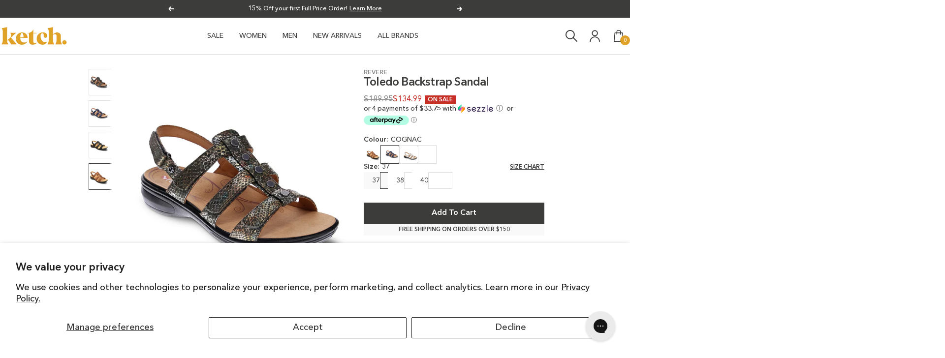

--- FILE ---
content_type: text/html; charset=utf-8
request_url: https://ketchshoes.ca/products/toledo-backstrap-sandal
body_size: 53194
content:
<!doctype html><html class="no-js" lang="en" dir="ltr">
  <head>
    <meta charset="utf-8">
    
    <meta
      name="viewport"
      content="width=device-width, initial-scale=1, user-scalable=no, maximum-scale=1, minimum-scale=1, shrink-to-fit=no"
    >
    <meta name="theme-color" content="#ffffff">

    <title>
      Toledo Backstrap Sandal
    </title><meta name="description" content="Toledo&#39;s gladiator-inspired silhouette give way to customisable comfort. Four adjustable straps ensure a perfect fit with every wear. Beautiful stud accents, combined with 4 points of adjustability, to personalize the fit. Adjustable hook-and-loop straps. Leather uppers and linings. Removable comfort footbed with built"><link rel="canonical" href="https://ketchshoes.ca/products/toledo-backstrap-sandal"><link rel="shortcut icon" href="//ketchshoes.ca/cdn/shop/files/Favicon_-_Ketch_Shoes.png?v=1755891357&width=96" type="image/png"><link rel="preconnect" href="https://cdn.shopify.com">
    <link rel="dns-prefetch" href="https://productreviews.shopifycdn.com">
    <link rel="dns-prefetch" href="https://www.google-analytics.com"><link rel="preconnect" href="https://fonts.shopifycdn.com" crossorigin><link rel="preload" as="style" href="//ketchshoes.ca/cdn/shop/t/208/assets/theme.css?v=14296978328907657421768491605">
    <link rel="preload" as="script" href="//ketchshoes.ca/cdn/shop/t/208/assets/vendor.js?v=32643890569905814191768491605">
    <link rel="preload" as="script" href="//ketchshoes.ca/cdn/shop/t/208/assets/theme.js?v=62084184078863835641768495566">
    <script src="//ketchshoes.ca/cdn/shop/t/208/assets/js-commons.js?v=71414602148915670251768491605" defer></script>

    <link href="//ketchshoes.ca/cdn/shop/t/208/assets/css-base.css?v=85276397653167099541768503986" rel="stylesheet" type="text/css" media="all" />
    <link href="//ketchshoes.ca/cdn/shop/t/208/assets/css-custom.css?v=129923350922001101771768495563" rel="stylesheet" type="text/css" media="all" />
<link rel="preload" as="fetch" href="/products/toledo-backstrap-sandal.js" crossorigin><link rel="preload" as="script" href="//ketchshoes.ca/cdn/shop/t/208/assets/flickity.js?v=176646718982628074891768491605"><meta property="og:type" content="product">
  <meta property="og:title" content="Toledo Backstrap Sandal">
  <meta property="product:price:amount" content="134.99">
  <meta property="product:price:currency" content="CAD">
  <meta property="product:availability" content="in stock"><meta property="og:image" content="http://ketchshoes.ca/cdn/shop/products/ToledoCognac_1.jpg?v=1762531239&width=1024">
  <meta property="og:image:secure_url" content="https://ketchshoes.ca/cdn/shop/products/ToledoCognac_1.jpg?v=1762531239&width=1024">
  <meta property="og:image:width" content="1200">
  <meta property="og:image:height" content="1200"><meta property="og:description" content="Toledo&#39;s gladiator-inspired silhouette give way to customisable comfort. Four adjustable straps ensure a perfect fit with every wear. Beautiful stud accents, combined with 4 points of adjustability, to personalize the fit. Adjustable hook-and-loop straps. Leather uppers and linings. Removable comfort footbed with built"><meta property="og:url" content="https://ketchshoes.ca/products/toledo-backstrap-sandal">
<meta property="og:site_name" content="Ketch Shoes"><meta name="twitter:card" content="summary"><meta name="twitter:title" content="Toledo Backstrap Sandal">
  <meta name="twitter:description" content="
Toledo&#39;s gladiator-inspired silhouette give way to customisable comfort. Four adjustable straps ensure a perfect fit with every wear.

Beautiful stud accents, combined with 4 points of adjustability, to personalize the fit.
Adjustable hook-and-loop straps.
Leather uppers and linings.
Removable comfort footbed with built-in arch support allows the insertion of custom orthotics if required.
Matching strap extensions included.
Slip-resistant outsole.
"><meta name="twitter:image" content="https://ketchshoes.ca/cdn/shop/products/ToledoCognac_1.jpg?v=1762531239&width=1200">
  <meta name="twitter:image:alt" content="COGNAC">
    <script type="application/ld+json">{"@context":"http:\/\/schema.org\/","@id":"\/products\/toledo-backstrap-sandal#product","@type":"ProductGroup","brand":{"@type":"Brand","name":"REVERE"},"category":"Sandals","description":"\nToledo's gladiator-inspired silhouette give way to customisable comfort. Four adjustable straps ensure a perfect fit with every wear.\n\nBeautiful stud accents, combined with 4 points of adjustability, to personalize the fit.\nAdjustable hook-and-loop straps.\nLeather uppers and linings.\nRemovable comfort footbed with built-in arch support allows the insertion of custom orthotics if required.\nMatching strap extensions included.\nSlip-resistant outsole.\n","hasVariant":[{"@id":"\/products\/toledo-backstrap-sandal?variant=39287738663049#variant","@type":"Product","image":"https:\/\/ketchshoes.ca\/cdn\/shop\/products\/goldie-toledo-s21-black-french.jpg?v=1744304582\u0026width=1920","name":"Toledo Backstrap Sandal - BLACK FRENCH \/ 34","offers":{"@id":"\/products\/toledo-backstrap-sandal?variant=39287738663049#offer","@type":"Offer","availability":"http:\/\/schema.org\/OutOfStock","price":"134.99","priceCurrency":"CAD","url":"https:\/\/ketchshoes.ca\/products\/toledo-backstrap-sandal?variant=39287738663049"},"sku":"549A06F6-4D12-4AB7-8EAC-7A3A4B3EA047-BLACK FRENCH-34"},{"@id":"\/products\/toledo-backstrap-sandal?variant=39287738695817#variant","@type":"Product","image":"https:\/\/ketchshoes.ca\/cdn\/shop\/products\/goldie-toledo-s21-black-french.jpg?v=1744304582\u0026width=1920","name":"Toledo Backstrap Sandal - BLACK FRENCH \/ 35","offers":{"@id":"\/products\/toledo-backstrap-sandal?variant=39287738695817#offer","@type":"Offer","availability":"http:\/\/schema.org\/OutOfStock","price":"134.99","priceCurrency":"CAD","url":"https:\/\/ketchshoes.ca\/products\/toledo-backstrap-sandal?variant=39287738695817"},"sku":"549A06F6-4D12-4AB7-8EAC-7A3A4B3EA047-BLACK FRENCH-35"},{"@id":"\/products\/toledo-backstrap-sandal?variant=39287738728585#variant","@type":"Product","image":"https:\/\/ketchshoes.ca\/cdn\/shop\/products\/goldie-toledo-s21-black-french.jpg?v=1744304582\u0026width=1920","name":"Toledo Backstrap Sandal - BLACK FRENCH \/ 36","offers":{"@id":"\/products\/toledo-backstrap-sandal?variant=39287738728585#offer","@type":"Offer","availability":"http:\/\/schema.org\/OutOfStock","price":"134.99","priceCurrency":"CAD","url":"https:\/\/ketchshoes.ca\/products\/toledo-backstrap-sandal?variant=39287738728585"},"sku":"549A06F6-4D12-4AB7-8EAC-7A3A4B3EA047-BLACK FRENCH-36"},{"@id":"\/products\/toledo-backstrap-sandal?variant=39287738761353#variant","@type":"Product","image":"https:\/\/ketchshoes.ca\/cdn\/shop\/products\/goldie-toledo-s21-black-french.jpg?v=1744304582\u0026width=1920","name":"Toledo Backstrap Sandal - BLACK FRENCH \/ 37","offers":{"@id":"\/products\/toledo-backstrap-sandal?variant=39287738761353#offer","@type":"Offer","availability":"http:\/\/schema.org\/OutOfStock","price":"134.99","priceCurrency":"CAD","url":"https:\/\/ketchshoes.ca\/products\/toledo-backstrap-sandal?variant=39287738761353"},"sku":"549A06F6-4D12-4AB7-8EAC-7A3A4B3EA047-BLACK FRENCH-37"},{"@id":"\/products\/toledo-backstrap-sandal?variant=39287738794121#variant","@type":"Product","image":"https:\/\/ketchshoes.ca\/cdn\/shop\/products\/goldie-toledo-s21-black-french.jpg?v=1744304582\u0026width=1920","name":"Toledo Backstrap Sandal - BLACK FRENCH \/ 38","offers":{"@id":"\/products\/toledo-backstrap-sandal?variant=39287738794121#offer","@type":"Offer","availability":"http:\/\/schema.org\/OutOfStock","price":"134.99","priceCurrency":"CAD","url":"https:\/\/ketchshoes.ca\/products\/toledo-backstrap-sandal?variant=39287738794121"},"sku":"549A06F6-4D12-4AB7-8EAC-7A3A4B3EA047-BLACK FRENCH-38"},{"@id":"\/products\/toledo-backstrap-sandal?variant=39287738826889#variant","@type":"Product","image":"https:\/\/ketchshoes.ca\/cdn\/shop\/products\/goldie-toledo-s21-black-french.jpg?v=1744304582\u0026width=1920","name":"Toledo Backstrap Sandal - BLACK FRENCH \/ 39","offers":{"@id":"\/products\/toledo-backstrap-sandal?variant=39287738826889#offer","@type":"Offer","availability":"http:\/\/schema.org\/OutOfStock","price":"134.99","priceCurrency":"CAD","url":"https:\/\/ketchshoes.ca\/products\/toledo-backstrap-sandal?variant=39287738826889"},"sku":"549A06F6-4D12-4AB7-8EAC-7A3A4B3EA047-BLACK FRENCH-39"},{"@id":"\/products\/toledo-backstrap-sandal?variant=39287738859657#variant","@type":"Product","image":"https:\/\/ketchshoes.ca\/cdn\/shop\/products\/goldie-toledo-s21-black-french.jpg?v=1744304582\u0026width=1920","name":"Toledo Backstrap Sandal - BLACK FRENCH \/ 40","offers":{"@id":"\/products\/toledo-backstrap-sandal?variant=39287738859657#offer","@type":"Offer","availability":"http:\/\/schema.org\/OutOfStock","price":"134.99","priceCurrency":"CAD","url":"https:\/\/ketchshoes.ca\/products\/toledo-backstrap-sandal?variant=39287738859657"},"sku":"549A06F6-4D12-4AB7-8EAC-7A3A4B3EA047-BLACK FRENCH-40"},{"@id":"\/products\/toledo-backstrap-sandal?variant=39287738892425#variant","@type":"Product","image":"https:\/\/ketchshoes.ca\/cdn\/shop\/products\/goldie-toledo-s21-black-french.jpg?v=1744304582\u0026width=1920","name":"Toledo Backstrap Sandal - BLACK FRENCH \/ 41","offers":{"@id":"\/products\/toledo-backstrap-sandal?variant=39287738892425#offer","@type":"Offer","availability":"http:\/\/schema.org\/OutOfStock","price":"134.99","priceCurrency":"CAD","url":"https:\/\/ketchshoes.ca\/products\/toledo-backstrap-sandal?variant=39287738892425"},"sku":"549A06F6-4D12-4AB7-8EAC-7A3A4B3EA047-BLACK FRENCH-41"},{"@id":"\/products\/toledo-backstrap-sandal?variant=39287738925193#variant","@type":"Product","image":"https:\/\/ketchshoes.ca\/cdn\/shop\/products\/goldie-toledo-s21-black-french.jpg?v=1744304582\u0026width=1920","name":"Toledo Backstrap Sandal - BLACK FRENCH \/ 42","offers":{"@id":"\/products\/toledo-backstrap-sandal?variant=39287738925193#offer","@type":"Offer","availability":"http:\/\/schema.org\/OutOfStock","price":"134.99","priceCurrency":"CAD","url":"https:\/\/ketchshoes.ca\/products\/toledo-backstrap-sandal?variant=39287738925193"},"sku":"549A06F6-4D12-4AB7-8EAC-7A3A4B3EA047-BLACK FRENCH-42"},{"@id":"\/products\/toledo-backstrap-sandal?variant=39287738957961#variant","@type":"Product","image":"https:\/\/ketchshoes.ca\/cdn\/shop\/products\/goldie-toledo-s21-black-french.jpg?v=1744304582\u0026width=1920","name":"Toledo Backstrap Sandal - BLACK FRENCH \/ 43","offers":{"@id":"\/products\/toledo-backstrap-sandal?variant=39287738957961#offer","@type":"Offer","availability":"http:\/\/schema.org\/OutOfStock","price":"134.99","priceCurrency":"CAD","url":"https:\/\/ketchshoes.ca\/products\/toledo-backstrap-sandal?variant=39287738957961"},"sku":"549A06F6-4D12-4AB7-8EAC-7A3A4B3EA047-BLACK FRENCH-43"},{"@id":"\/products\/toledo-backstrap-sandal?variant=43871323521161#variant","@type":"Product","image":"https:\/\/ketchshoes.ca\/cdn\/shop\/products\/goldie-toledo-s21-black-french.jpg?v=1744304582\u0026width=1920","name":"Toledo Backstrap Sandal - BLACK FRENCH \/ 44","offers":{"@id":"\/products\/toledo-backstrap-sandal?variant=43871323521161#offer","@type":"Offer","availability":"http:\/\/schema.org\/OutOfStock","price":"134.99","priceCurrency":"CAD","url":"https:\/\/ketchshoes.ca\/products\/toledo-backstrap-sandal?variant=43871323521161"},"sku":"549A06F6-4D12-4AB7-8EAC-7A3A4B3EA047-BLACK FRENCH-44"},{"@id":"\/products\/toledo-backstrap-sandal?variant=43871323553929#variant","@type":"Product","image":"https:\/\/ketchshoes.ca\/cdn\/shop\/products\/goldie-toledo-s21-black-french.jpg?v=1744304582\u0026width=1920","name":"Toledo Backstrap Sandal - BLACK FRENCH \/ 45","offers":{"@id":"\/products\/toledo-backstrap-sandal?variant=43871323553929#offer","@type":"Offer","availability":"http:\/\/schema.org\/OutOfStock","price":"134.99","priceCurrency":"CAD","url":"https:\/\/ketchshoes.ca\/products\/toledo-backstrap-sandal?variant=43871323553929"},"sku":"549A06F6-4D12-4AB7-8EAC-7A3A4B3EA047-BLACK FRENCH-45"},{"@id":"\/products\/toledo-backstrap-sandal?variant=39287738990729#variant","@type":"Product","image":"https:\/\/ketchshoes.ca\/cdn\/shop\/products\/goldie-toledo-s21-cognac.jpg?v=1744304582\u0026width=1920","name":"Toledo Backstrap Sandal - COGNAC \/ 34","offers":{"@id":"\/products\/toledo-backstrap-sandal?variant=39287738990729#offer","@type":"Offer","availability":"http:\/\/schema.org\/OutOfStock","price":"134.99","priceCurrency":"CAD","url":"https:\/\/ketchshoes.ca\/products\/toledo-backstrap-sandal?variant=39287738990729"},"sku":"549A06F6-4D12-4AB7-8EAC-7A3A4B3EA047-COGNAC-34"},{"@id":"\/products\/toledo-backstrap-sandal?variant=39287739023497#variant","@type":"Product","image":"https:\/\/ketchshoes.ca\/cdn\/shop\/products\/goldie-toledo-s21-cognac.jpg?v=1744304582\u0026width=1920","name":"Toledo Backstrap Sandal - COGNAC \/ 35","offers":{"@id":"\/products\/toledo-backstrap-sandal?variant=39287739023497#offer","@type":"Offer","availability":"http:\/\/schema.org\/OutOfStock","price":"134.99","priceCurrency":"CAD","url":"https:\/\/ketchshoes.ca\/products\/toledo-backstrap-sandal?variant=39287739023497"},"sku":"549A06F6-4D12-4AB7-8EAC-7A3A4B3EA047-COGNAC-35"},{"@id":"\/products\/toledo-backstrap-sandal?variant=39287739056265#variant","@type":"Product","image":"https:\/\/ketchshoes.ca\/cdn\/shop\/products\/goldie-toledo-s21-cognac.jpg?v=1744304582\u0026width=1920","name":"Toledo Backstrap Sandal - COGNAC \/ 36","offers":{"@id":"\/products\/toledo-backstrap-sandal?variant=39287739056265#offer","@type":"Offer","availability":"http:\/\/schema.org\/OutOfStock","price":"134.99","priceCurrency":"CAD","url":"https:\/\/ketchshoes.ca\/products\/toledo-backstrap-sandal?variant=39287739056265"},"sku":"549A06F6-4D12-4AB7-8EAC-7A3A4B3EA047-COGNAC-36"},{"@id":"\/products\/toledo-backstrap-sandal?variant=39287739089033#variant","@type":"Product","image":"https:\/\/ketchshoes.ca\/cdn\/shop\/products\/goldie-toledo-s21-cognac.jpg?v=1744304582\u0026width=1920","name":"Toledo Backstrap Sandal - COGNAC \/ 37","offers":{"@id":"\/products\/toledo-backstrap-sandal?variant=39287739089033#offer","@type":"Offer","availability":"http:\/\/schema.org\/InStock","price":"134.99","priceCurrency":"CAD","url":"https:\/\/ketchshoes.ca\/products\/toledo-backstrap-sandal?variant=39287739089033"},"sku":"549A06F6-4D12-4AB7-8EAC-7A3A4B3EA047-COGNAC-37"},{"@id":"\/products\/toledo-backstrap-sandal?variant=39287739121801#variant","@type":"Product","image":"https:\/\/ketchshoes.ca\/cdn\/shop\/products\/goldie-toledo-s21-cognac.jpg?v=1744304582\u0026width=1920","name":"Toledo Backstrap Sandal - COGNAC \/ 38","offers":{"@id":"\/products\/toledo-backstrap-sandal?variant=39287739121801#offer","@type":"Offer","availability":"http:\/\/schema.org\/InStock","price":"134.99","priceCurrency":"CAD","url":"https:\/\/ketchshoes.ca\/products\/toledo-backstrap-sandal?variant=39287739121801"},"sku":"549A06F6-4D12-4AB7-8EAC-7A3A4B3EA047-COGNAC-38"},{"@id":"\/products\/toledo-backstrap-sandal?variant=39287739154569#variant","@type":"Product","image":"https:\/\/ketchshoes.ca\/cdn\/shop\/products\/goldie-toledo-s21-cognac.jpg?v=1744304582\u0026width=1920","name":"Toledo Backstrap Sandal - COGNAC \/ 39","offers":{"@id":"\/products\/toledo-backstrap-sandal?variant=39287739154569#offer","@type":"Offer","availability":"http:\/\/schema.org\/OutOfStock","price":"134.99","priceCurrency":"CAD","url":"https:\/\/ketchshoes.ca\/products\/toledo-backstrap-sandal?variant=39287739154569"},"sku":"549A06F6-4D12-4AB7-8EAC-7A3A4B3EA047-COGNAC-39"},{"@id":"\/products\/toledo-backstrap-sandal?variant=39287739187337#variant","@type":"Product","image":"https:\/\/ketchshoes.ca\/cdn\/shop\/products\/goldie-toledo-s21-cognac.jpg?v=1744304582\u0026width=1920","name":"Toledo Backstrap Sandal - COGNAC \/ 40","offers":{"@id":"\/products\/toledo-backstrap-sandal?variant=39287739187337#offer","@type":"Offer","availability":"http:\/\/schema.org\/InStock","price":"134.99","priceCurrency":"CAD","url":"https:\/\/ketchshoes.ca\/products\/toledo-backstrap-sandal?variant=39287739187337"},"sku":"549A06F6-4D12-4AB7-8EAC-7A3A4B3EA047-COGNAC-40"},{"@id":"\/products\/toledo-backstrap-sandal?variant=39287739220105#variant","@type":"Product","image":"https:\/\/ketchshoes.ca\/cdn\/shop\/products\/goldie-toledo-s21-cognac.jpg?v=1744304582\u0026width=1920","name":"Toledo Backstrap Sandal - COGNAC \/ 41","offers":{"@id":"\/products\/toledo-backstrap-sandal?variant=39287739220105#offer","@type":"Offer","availability":"http:\/\/schema.org\/OutOfStock","price":"134.99","priceCurrency":"CAD","url":"https:\/\/ketchshoes.ca\/products\/toledo-backstrap-sandal?variant=39287739220105"},"sku":"549A06F6-4D12-4AB7-8EAC-7A3A4B3EA047-COGNAC-41"},{"@id":"\/products\/toledo-backstrap-sandal?variant=39287739252873#variant","@type":"Product","image":"https:\/\/ketchshoes.ca\/cdn\/shop\/products\/goldie-toledo-s21-cognac.jpg?v=1744304582\u0026width=1920","name":"Toledo Backstrap Sandal - COGNAC \/ 42","offers":{"@id":"\/products\/toledo-backstrap-sandal?variant=39287739252873#offer","@type":"Offer","availability":"http:\/\/schema.org\/OutOfStock","price":"134.99","priceCurrency":"CAD","url":"https:\/\/ketchshoes.ca\/products\/toledo-backstrap-sandal?variant=39287739252873"},"sku":"549A06F6-4D12-4AB7-8EAC-7A3A4B3EA047-COGNAC-42"},{"@id":"\/products\/toledo-backstrap-sandal?variant=39287739285641#variant","@type":"Product","image":"https:\/\/ketchshoes.ca\/cdn\/shop\/products\/goldie-toledo-s21-cognac.jpg?v=1744304582\u0026width=1920","name":"Toledo Backstrap Sandal - COGNAC \/ 43","offers":{"@id":"\/products\/toledo-backstrap-sandal?variant=39287739285641#offer","@type":"Offer","availability":"http:\/\/schema.org\/OutOfStock","price":"134.99","priceCurrency":"CAD","url":"https:\/\/ketchshoes.ca\/products\/toledo-backstrap-sandal?variant=39287739285641"},"sku":"549A06F6-4D12-4AB7-8EAC-7A3A4B3EA047-COGNAC-43"},{"@id":"\/products\/toledo-backstrap-sandal?variant=43871324373129#variant","@type":"Product","image":"https:\/\/ketchshoes.ca\/cdn\/shop\/products\/goldie-toledo-s21-cognac.jpg?v=1744304582\u0026width=1920","name":"Toledo Backstrap Sandal - COGNAC \/ 44","offers":{"@id":"\/products\/toledo-backstrap-sandal?variant=43871324373129#offer","@type":"Offer","availability":"http:\/\/schema.org\/OutOfStock","price":"134.99","priceCurrency":"CAD","url":"https:\/\/ketchshoes.ca\/products\/toledo-backstrap-sandal?variant=43871324373129"},"sku":"549A06F6-4D12-4AB7-8EAC-7A3A4B3EA047-COGNAC-44"},{"@id":"\/products\/toledo-backstrap-sandal?variant=43871324405897#variant","@type":"Product","image":"https:\/\/ketchshoes.ca\/cdn\/shop\/products\/goldie-toledo-s21-cognac.jpg?v=1744304582\u0026width=1920","name":"Toledo Backstrap Sandal - COGNAC \/ 45","offers":{"@id":"\/products\/toledo-backstrap-sandal?variant=43871324405897#offer","@type":"Offer","availability":"http:\/\/schema.org\/OutOfStock","price":"134.99","priceCurrency":"CAD","url":"https:\/\/ketchshoes.ca\/products\/toledo-backstrap-sandal?variant=43871324405897"},"sku":"549A06F6-4D12-4AB7-8EAC-7A3A4B3EA047-COGNAC-45"},{"@id":"\/products\/toledo-backstrap-sandal?variant=43871324504201#variant","@type":"Product","image":"https:\/\/ketchshoes.ca\/cdn\/shop\/files\/toledo-metallic-mix-3.jpg?v=1744304670\u0026width=1920","name":"Toledo Backstrap Sandal - MIXED METALLIC \/ 34","offers":{"@id":"\/products\/toledo-backstrap-sandal?variant=43871324504201#offer","@type":"Offer","availability":"http:\/\/schema.org\/OutOfStock","price":"134.99","priceCurrency":"CAD","url":"https:\/\/ketchshoes.ca\/products\/toledo-backstrap-sandal?variant=43871324504201"},"sku":"549A06F6-4D12-4AB7-8EAC-7A3A4B3EA047-MIXED METALLIC-34"},{"@id":"\/products\/toledo-backstrap-sandal?variant=43871324536969#variant","@type":"Product","image":"https:\/\/ketchshoes.ca\/cdn\/shop\/files\/toledo-metallic-mix-3.jpg?v=1744304670\u0026width=1920","name":"Toledo Backstrap Sandal - MIXED METALLIC \/ 35","offers":{"@id":"\/products\/toledo-backstrap-sandal?variant=43871324536969#offer","@type":"Offer","availability":"http:\/\/schema.org\/OutOfStock","price":"134.99","priceCurrency":"CAD","url":"https:\/\/ketchshoes.ca\/products\/toledo-backstrap-sandal?variant=43871324536969"},"sku":"549A06F6-4D12-4AB7-8EAC-7A3A4B3EA047-MIXED METALLIC-35"},{"@id":"\/products\/toledo-backstrap-sandal?variant=43871324569737#variant","@type":"Product","image":"https:\/\/ketchshoes.ca\/cdn\/shop\/files\/toledo-metallic-mix-3.jpg?v=1744304670\u0026width=1920","name":"Toledo Backstrap Sandal - MIXED METALLIC \/ 36","offers":{"@id":"\/products\/toledo-backstrap-sandal?variant=43871324569737#offer","@type":"Offer","availability":"http:\/\/schema.org\/OutOfStock","price":"134.99","priceCurrency":"CAD","url":"https:\/\/ketchshoes.ca\/products\/toledo-backstrap-sandal?variant=43871324569737"},"sku":"549A06F6-4D12-4AB7-8EAC-7A3A4B3EA047-MIXED METALLIC-36"},{"@id":"\/products\/toledo-backstrap-sandal?variant=43871324602505#variant","@type":"Product","image":"https:\/\/ketchshoes.ca\/cdn\/shop\/files\/toledo-metallic-mix-3.jpg?v=1744304670\u0026width=1920","name":"Toledo Backstrap Sandal - MIXED METALLIC \/ 37","offers":{"@id":"\/products\/toledo-backstrap-sandal?variant=43871324602505#offer","@type":"Offer","availability":"http:\/\/schema.org\/OutOfStock","price":"134.99","priceCurrency":"CAD","url":"https:\/\/ketchshoes.ca\/products\/toledo-backstrap-sandal?variant=43871324602505"},"sku":"549A06F6-4D12-4AB7-8EAC-7A3A4B3EA047-MIXED METALLIC-37"},{"@id":"\/products\/toledo-backstrap-sandal?variant=43871324635273#variant","@type":"Product","image":"https:\/\/ketchshoes.ca\/cdn\/shop\/files\/toledo-metallic-mix-3.jpg?v=1744304670\u0026width=1920","name":"Toledo Backstrap Sandal - MIXED METALLIC \/ 38","offers":{"@id":"\/products\/toledo-backstrap-sandal?variant=43871324635273#offer","@type":"Offer","availability":"http:\/\/schema.org\/OutOfStock","price":"134.99","priceCurrency":"CAD","url":"https:\/\/ketchshoes.ca\/products\/toledo-backstrap-sandal?variant=43871324635273"},"sku":"549A06F6-4D12-4AB7-8EAC-7A3A4B3EA047-MIXED METALLIC-38"},{"@id":"\/products\/toledo-backstrap-sandal?variant=43871324668041#variant","@type":"Product","image":"https:\/\/ketchshoes.ca\/cdn\/shop\/files\/toledo-metallic-mix-3.jpg?v=1744304670\u0026width=1920","name":"Toledo Backstrap Sandal - MIXED METALLIC \/ 39","offers":{"@id":"\/products\/toledo-backstrap-sandal?variant=43871324668041#offer","@type":"Offer","availability":"http:\/\/schema.org\/OutOfStock","price":"134.99","priceCurrency":"CAD","url":"https:\/\/ketchshoes.ca\/products\/toledo-backstrap-sandal?variant=43871324668041"},"sku":"549A06F6-4D12-4AB7-8EAC-7A3A4B3EA047-MIXED METALLIC-39"},{"@id":"\/products\/toledo-backstrap-sandal?variant=43871324700809#variant","@type":"Product","image":"https:\/\/ketchshoes.ca\/cdn\/shop\/files\/toledo-metallic-mix-3.jpg?v=1744304670\u0026width=1920","name":"Toledo Backstrap Sandal - MIXED METALLIC \/ 40","offers":{"@id":"\/products\/toledo-backstrap-sandal?variant=43871324700809#offer","@type":"Offer","availability":"http:\/\/schema.org\/OutOfStock","price":"134.99","priceCurrency":"CAD","url":"https:\/\/ketchshoes.ca\/products\/toledo-backstrap-sandal?variant=43871324700809"},"sku":"549A06F6-4D12-4AB7-8EAC-7A3A4B3EA047-MIXED METALLIC-40"},{"@id":"\/products\/toledo-backstrap-sandal?variant=43871324733577#variant","@type":"Product","image":"https:\/\/ketchshoes.ca\/cdn\/shop\/files\/toledo-metallic-mix-3.jpg?v=1744304670\u0026width=1920","name":"Toledo Backstrap Sandal - MIXED METALLIC \/ 41","offers":{"@id":"\/products\/toledo-backstrap-sandal?variant=43871324733577#offer","@type":"Offer","availability":"http:\/\/schema.org\/OutOfStock","price":"134.99","priceCurrency":"CAD","url":"https:\/\/ketchshoes.ca\/products\/toledo-backstrap-sandal?variant=43871324733577"},"sku":"549A06F6-4D12-4AB7-8EAC-7A3A4B3EA047-MIXED METALLIC-41"},{"@id":"\/products\/toledo-backstrap-sandal?variant=43871324766345#variant","@type":"Product","image":"https:\/\/ketchshoes.ca\/cdn\/shop\/files\/toledo-metallic-mix-3.jpg?v=1744304670\u0026width=1920","name":"Toledo Backstrap Sandal - MIXED METALLIC \/ 42","offers":{"@id":"\/products\/toledo-backstrap-sandal?variant=43871324766345#offer","@type":"Offer","availability":"http:\/\/schema.org\/OutOfStock","price":"134.99","priceCurrency":"CAD","url":"https:\/\/ketchshoes.ca\/products\/toledo-backstrap-sandal?variant=43871324766345"},"sku":"549A06F6-4D12-4AB7-8EAC-7A3A4B3EA047-MIXED METALLIC-42"},{"@id":"\/products\/toledo-backstrap-sandal?variant=43871324799113#variant","@type":"Product","image":"https:\/\/ketchshoes.ca\/cdn\/shop\/files\/toledo-metallic-mix-3.jpg?v=1744304670\u0026width=1920","name":"Toledo Backstrap Sandal - MIXED METALLIC \/ 43","offers":{"@id":"\/products\/toledo-backstrap-sandal?variant=43871324799113#offer","@type":"Offer","availability":"http:\/\/schema.org\/OutOfStock","price":"134.99","priceCurrency":"CAD","url":"https:\/\/ketchshoes.ca\/products\/toledo-backstrap-sandal?variant=43871324799113"},"sku":"549A06F6-4D12-4AB7-8EAC-7A3A4B3EA047-MIXED METALLIC-43"},{"@id":"\/products\/toledo-backstrap-sandal?variant=43871324831881#variant","@type":"Product","image":"https:\/\/ketchshoes.ca\/cdn\/shop\/files\/toledo-metallic-mix-3.jpg?v=1744304670\u0026width=1920","name":"Toledo Backstrap Sandal - MIXED METALLIC \/ 44","offers":{"@id":"\/products\/toledo-backstrap-sandal?variant=43871324831881#offer","@type":"Offer","availability":"http:\/\/schema.org\/OutOfStock","price":"134.99","priceCurrency":"CAD","url":"https:\/\/ketchshoes.ca\/products\/toledo-backstrap-sandal?variant=43871324831881"},"sku":"549A06F6-4D12-4AB7-8EAC-7A3A4B3EA047-MIXED METALLIC-44"},{"@id":"\/products\/toledo-backstrap-sandal?variant=43871324864649#variant","@type":"Product","image":"https:\/\/ketchshoes.ca\/cdn\/shop\/files\/toledo-metallic-mix-3.jpg?v=1744304670\u0026width=1920","name":"Toledo Backstrap Sandal - MIXED METALLIC \/ 45","offers":{"@id":"\/products\/toledo-backstrap-sandal?variant=43871324864649#offer","@type":"Offer","availability":"http:\/\/schema.org\/OutOfStock","price":"134.99","priceCurrency":"CAD","url":"https:\/\/ketchshoes.ca\/products\/toledo-backstrap-sandal?variant=43871324864649"},"sku":"549A06F6-4D12-4AB7-8EAC-7A3A4B3EA047-MIXED METALLIC-45"},{"@id":"\/products\/toledo-backstrap-sandal?variant=39287739646089#variant","@type":"Product","image":"https:\/\/ketchshoes.ca\/cdn\/shop\/products\/goldie-toledo-s21-navy-snake.jpg?v=1744304582\u0026width=1920","name":"Toledo Backstrap Sandal - NAVY SNAKE \/ 34","offers":{"@id":"\/products\/toledo-backstrap-sandal?variant=39287739646089#offer","@type":"Offer","availability":"http:\/\/schema.org\/OutOfStock","price":"134.99","priceCurrency":"CAD","url":"https:\/\/ketchshoes.ca\/products\/toledo-backstrap-sandal?variant=39287739646089"},"sku":"549A06F6-4D12-4AB7-8EAC-7A3A4B3EA047-NAVY SNAKE-34"},{"@id":"\/products\/toledo-backstrap-sandal?variant=39287739678857#variant","@type":"Product","image":"https:\/\/ketchshoes.ca\/cdn\/shop\/products\/goldie-toledo-s21-navy-snake.jpg?v=1744304582\u0026width=1920","name":"Toledo Backstrap Sandal - NAVY SNAKE \/ 35","offers":{"@id":"\/products\/toledo-backstrap-sandal?variant=39287739678857#offer","@type":"Offer","availability":"http:\/\/schema.org\/OutOfStock","price":"134.99","priceCurrency":"CAD","url":"https:\/\/ketchshoes.ca\/products\/toledo-backstrap-sandal?variant=39287739678857"},"sku":"549A06F6-4D12-4AB7-8EAC-7A3A4B3EA047-NAVY SNAKE-35"},{"@id":"\/products\/toledo-backstrap-sandal?variant=39287739711625#variant","@type":"Product","image":"https:\/\/ketchshoes.ca\/cdn\/shop\/products\/goldie-toledo-s21-navy-snake.jpg?v=1744304582\u0026width=1920","name":"Toledo Backstrap Sandal - NAVY SNAKE \/ 36","offers":{"@id":"\/products\/toledo-backstrap-sandal?variant=39287739711625#offer","@type":"Offer","availability":"http:\/\/schema.org\/OutOfStock","price":"134.99","priceCurrency":"CAD","url":"https:\/\/ketchshoes.ca\/products\/toledo-backstrap-sandal?variant=39287739711625"},"sku":"549A06F6-4D12-4AB7-8EAC-7A3A4B3EA047-NAVY SNAKE-36"},{"@id":"\/products\/toledo-backstrap-sandal?variant=39287739744393#variant","@type":"Product","image":"https:\/\/ketchshoes.ca\/cdn\/shop\/products\/goldie-toledo-s21-navy-snake.jpg?v=1744304582\u0026width=1920","name":"Toledo Backstrap Sandal - NAVY SNAKE \/ 37","offers":{"@id":"\/products\/toledo-backstrap-sandal?variant=39287739744393#offer","@type":"Offer","availability":"http:\/\/schema.org\/InStock","price":"134.99","priceCurrency":"CAD","url":"https:\/\/ketchshoes.ca\/products\/toledo-backstrap-sandal?variant=39287739744393"},"sku":"549A06F6-4D12-4AB7-8EAC-7A3A4B3EA047-NAVY SNAKE-37"},{"@id":"\/products\/toledo-backstrap-sandal?variant=39287739777161#variant","@type":"Product","image":"https:\/\/ketchshoes.ca\/cdn\/shop\/products\/goldie-toledo-s21-navy-snake.jpg?v=1744304582\u0026width=1920","name":"Toledo Backstrap Sandal - NAVY SNAKE \/ 38","offers":{"@id":"\/products\/toledo-backstrap-sandal?variant=39287739777161#offer","@type":"Offer","availability":"http:\/\/schema.org\/InStock","price":"134.99","priceCurrency":"CAD","url":"https:\/\/ketchshoes.ca\/products\/toledo-backstrap-sandal?variant=39287739777161"},"sku":"549A06F6-4D12-4AB7-8EAC-7A3A4B3EA047-NAVY SNAKE-38"},{"@id":"\/products\/toledo-backstrap-sandal?variant=39287739809929#variant","@type":"Product","image":"https:\/\/ketchshoes.ca\/cdn\/shop\/products\/goldie-toledo-s21-navy-snake.jpg?v=1744304582\u0026width=1920","name":"Toledo Backstrap Sandal - NAVY SNAKE \/ 39","offers":{"@id":"\/products\/toledo-backstrap-sandal?variant=39287739809929#offer","@type":"Offer","availability":"http:\/\/schema.org\/OutOfStock","price":"134.99","priceCurrency":"CAD","url":"https:\/\/ketchshoes.ca\/products\/toledo-backstrap-sandal?variant=39287739809929"},"sku":"549A06F6-4D12-4AB7-8EAC-7A3A4B3EA047-NAVY SNAKE-39"},{"@id":"\/products\/toledo-backstrap-sandal?variant=39287739842697#variant","@type":"Product","image":"https:\/\/ketchshoes.ca\/cdn\/shop\/products\/goldie-toledo-s21-navy-snake.jpg?v=1744304582\u0026width=1920","name":"Toledo Backstrap Sandal - NAVY SNAKE \/ 40","offers":{"@id":"\/products\/toledo-backstrap-sandal?variant=39287739842697#offer","@type":"Offer","availability":"http:\/\/schema.org\/OutOfStock","price":"134.99","priceCurrency":"CAD","url":"https:\/\/ketchshoes.ca\/products\/toledo-backstrap-sandal?variant=39287739842697"},"sku":"549A06F6-4D12-4AB7-8EAC-7A3A4B3EA047-NAVY SNAKE-40"},{"@id":"\/products\/toledo-backstrap-sandal?variant=39287739875465#variant","@type":"Product","image":"https:\/\/ketchshoes.ca\/cdn\/shop\/products\/goldie-toledo-s21-navy-snake.jpg?v=1744304582\u0026width=1920","name":"Toledo Backstrap Sandal - NAVY SNAKE \/ 41","offers":{"@id":"\/products\/toledo-backstrap-sandal?variant=39287739875465#offer","@type":"Offer","availability":"http:\/\/schema.org\/InStock","price":"134.99","priceCurrency":"CAD","url":"https:\/\/ketchshoes.ca\/products\/toledo-backstrap-sandal?variant=39287739875465"},"sku":"549A06F6-4D12-4AB7-8EAC-7A3A4B3EA047-NAVY SNAKE-41"},{"@id":"\/products\/toledo-backstrap-sandal?variant=39287739908233#variant","@type":"Product","image":"https:\/\/ketchshoes.ca\/cdn\/shop\/products\/goldie-toledo-s21-navy-snake.jpg?v=1744304582\u0026width=1920","name":"Toledo Backstrap Sandal - NAVY SNAKE \/ 42","offers":{"@id":"\/products\/toledo-backstrap-sandal?variant=39287739908233#offer","@type":"Offer","availability":"http:\/\/schema.org\/OutOfStock","price":"134.99","priceCurrency":"CAD","url":"https:\/\/ketchshoes.ca\/products\/toledo-backstrap-sandal?variant=39287739908233"},"sku":"549A06F6-4D12-4AB7-8EAC-7A3A4B3EA047-NAVY SNAKE-42"},{"@id":"\/products\/toledo-backstrap-sandal?variant=39287739941001#variant","@type":"Product","image":"https:\/\/ketchshoes.ca\/cdn\/shop\/products\/goldie-toledo-s21-navy-snake.jpg?v=1744304582\u0026width=1920","name":"Toledo Backstrap Sandal - NAVY SNAKE \/ 43","offers":{"@id":"\/products\/toledo-backstrap-sandal?variant=39287739941001#offer","@type":"Offer","availability":"http:\/\/schema.org\/OutOfStock","price":"134.99","priceCurrency":"CAD","url":"https:\/\/ketchshoes.ca\/products\/toledo-backstrap-sandal?variant=39287739941001"},"sku":"549A06F6-4D12-4AB7-8EAC-7A3A4B3EA047-NAVY SNAKE-43"},{"@id":"\/products\/toledo-backstrap-sandal?variant=43871324897417#variant","@type":"Product","image":"https:\/\/ketchshoes.ca\/cdn\/shop\/products\/goldie-toledo-s21-navy-snake.jpg?v=1744304582\u0026width=1920","name":"Toledo Backstrap Sandal - NAVY SNAKE \/ 44","offers":{"@id":"\/products\/toledo-backstrap-sandal?variant=43871324897417#offer","@type":"Offer","availability":"http:\/\/schema.org\/OutOfStock","price":"134.99","priceCurrency":"CAD","url":"https:\/\/ketchshoes.ca\/products\/toledo-backstrap-sandal?variant=43871324897417"},"sku":"549A06F6-4D12-4AB7-8EAC-7A3A4B3EA047-NAVY SNAKE-44"},{"@id":"\/products\/toledo-backstrap-sandal?variant=43871324930185#variant","@type":"Product","image":"https:\/\/ketchshoes.ca\/cdn\/shop\/products\/goldie-toledo-s21-navy-snake.jpg?v=1744304582\u0026width=1920","name":"Toledo Backstrap Sandal - NAVY SNAKE \/ 45","offers":{"@id":"\/products\/toledo-backstrap-sandal?variant=43871324930185#offer","@type":"Offer","availability":"http:\/\/schema.org\/OutOfStock","price":"134.99","priceCurrency":"CAD","url":"https:\/\/ketchshoes.ca\/products\/toledo-backstrap-sandal?variant=43871324930185"},"sku":"549A06F6-4D12-4AB7-8EAC-7A3A4B3EA047-NAVY SNAKE-45"},{"@id":"\/products\/toledo-backstrap-sandal?variant=43871325028489#variant","@type":"Product","image":"https:\/\/ketchshoes.ca\/cdn\/shop\/files\/toledo-silver-3.jpg?v=1744304670\u0026width=1920","name":"Toledo Backstrap Sandal - SILVER PEBBLE \/ 34","offers":{"@id":"\/products\/toledo-backstrap-sandal?variant=43871325028489#offer","@type":"Offer","availability":"http:\/\/schema.org\/OutOfStock","price":"134.99","priceCurrency":"CAD","url":"https:\/\/ketchshoes.ca\/products\/toledo-backstrap-sandal?variant=43871325028489"},"sku":"549A06F6-4D12-4AB7-8EAC-7A3A4B3EA047-SILVER PEBBLE-34"},{"@id":"\/products\/toledo-backstrap-sandal?variant=43871325061257#variant","@type":"Product","image":"https:\/\/ketchshoes.ca\/cdn\/shop\/files\/toledo-silver-3.jpg?v=1744304670\u0026width=1920","name":"Toledo Backstrap Sandal - SILVER PEBBLE \/ 35","offers":{"@id":"\/products\/toledo-backstrap-sandal?variant=43871325061257#offer","@type":"Offer","availability":"http:\/\/schema.org\/OutOfStock","price":"134.99","priceCurrency":"CAD","url":"https:\/\/ketchshoes.ca\/products\/toledo-backstrap-sandal?variant=43871325061257"},"sku":"549A06F6-4D12-4AB7-8EAC-7A3A4B3EA047-SILVER PEBBLE-35"},{"@id":"\/products\/toledo-backstrap-sandal?variant=43871325094025#variant","@type":"Product","image":"https:\/\/ketchshoes.ca\/cdn\/shop\/files\/toledo-silver-3.jpg?v=1744304670\u0026width=1920","name":"Toledo Backstrap Sandal - SILVER PEBBLE \/ 36","offers":{"@id":"\/products\/toledo-backstrap-sandal?variant=43871325094025#offer","@type":"Offer","availability":"http:\/\/schema.org\/InStock","price":"134.99","priceCurrency":"CAD","url":"https:\/\/ketchshoes.ca\/products\/toledo-backstrap-sandal?variant=43871325094025"},"sku":"549A06F6-4D12-4AB7-8EAC-7A3A4B3EA047-SILVER PEBBLE-36"},{"@id":"\/products\/toledo-backstrap-sandal?variant=43871325126793#variant","@type":"Product","image":"https:\/\/ketchshoes.ca\/cdn\/shop\/files\/toledo-silver-3.jpg?v=1744304670\u0026width=1920","name":"Toledo Backstrap Sandal - SILVER PEBBLE \/ 37","offers":{"@id":"\/products\/toledo-backstrap-sandal?variant=43871325126793#offer","@type":"Offer","availability":"http:\/\/schema.org\/InStock","price":"134.99","priceCurrency":"CAD","url":"https:\/\/ketchshoes.ca\/products\/toledo-backstrap-sandal?variant=43871325126793"},"sku":"549A06F6-4D12-4AB7-8EAC-7A3A4B3EA047-SILVER PEBBLE-37"}],"name":"Toledo Backstrap Sandal","productGroupID":"6546582438025","url":"https:\/\/ketchshoes.ca\/products\/toledo-backstrap-sandal"}</script><script type="application/ld+json">
  {
    "@context": "https://schema.org",
    "@type": "BreadcrumbList",
    "itemListElement": [{
        "@type": "ListItem",
        "position": 1,
        "name": "Home",
        "item": "https://ketchshoes.ca"
      },{
            "@type": "ListItem",
            "position": 2,
            "name": "Toledo Backstrap Sandal",
            "item": "https://ketchshoes.ca/products/toledo-backstrap-sandal"
          }]
  }
</script>
    <link rel="preload" href="//ketchshoes.ca/cdn/fonts/dm_sans/dmsans_n6.70a2453ea926d613c6a2f89af05180d14b3a7c96.woff2" as="font" type="font/woff2" crossorigin><link rel="preload" href="//ketchshoes.ca/cdn/fonts/dm_sans/dmsans_n5.8a0f1984c77eb7186ceb87c4da2173ff65eb012e.woff2" as="font" type="font/woff2" crossorigin><style>
  /* Typography (heading) */
  @font-face {
  font-family: "DM Sans";
  font-weight: 600;
  font-style: normal;
  font-display: swap;
  src: url("//ketchshoes.ca/cdn/fonts/dm_sans/dmsans_n6.70a2453ea926d613c6a2f89af05180d14b3a7c96.woff2") format("woff2"),
       url("//ketchshoes.ca/cdn/fonts/dm_sans/dmsans_n6.355605667bef215872257574b57fc097044f7e20.woff") format("woff");
}

@font-face {
  font-family: "DM Sans";
  font-weight: 600;
  font-style: italic;
  font-display: swap;
  src: url("//ketchshoes.ca/cdn/fonts/dm_sans/dmsans_i6.b7d5b35c5f29523529e1bf4a3d0de71a44a277b6.woff2") format("woff2"),
       url("//ketchshoes.ca/cdn/fonts/dm_sans/dmsans_i6.9b760cc5bdd17b4de2c70249ba49bd707f27a31b.woff") format("woff");
}

/* Typography (body) */
  @font-face {
  font-family: "DM Sans";
  font-weight: 500;
  font-style: normal;
  font-display: swap;
  src: url("//ketchshoes.ca/cdn/fonts/dm_sans/dmsans_n5.8a0f1984c77eb7186ceb87c4da2173ff65eb012e.woff2") format("woff2"),
       url("//ketchshoes.ca/cdn/fonts/dm_sans/dmsans_n5.9ad2e755a89e15b3d6c53259daad5fc9609888e6.woff") format("woff");
}

@font-face {
  font-family: "DM Sans";
  font-weight: 500;
  font-style: italic;
  font-display: swap;
  src: url("//ketchshoes.ca/cdn/fonts/dm_sans/dmsans_i5.8654104650c013677e3def7db9b31bfbaa34e59a.woff2") format("woff2"),
       url("//ketchshoes.ca/cdn/fonts/dm_sans/dmsans_i5.a0dc844d8a75a4232f255fc600ad5a295572bed9.woff") format("woff");
}

@font-face {
  font-family: "DM Sans";
  font-weight: 600;
  font-style: normal;
  font-display: swap;
  src: url("//ketchshoes.ca/cdn/fonts/dm_sans/dmsans_n6.70a2453ea926d613c6a2f89af05180d14b3a7c96.woff2") format("woff2"),
       url("//ketchshoes.ca/cdn/fonts/dm_sans/dmsans_n6.355605667bef215872257574b57fc097044f7e20.woff") format("woff");
}

@font-face {
  font-family: "DM Sans";
  font-weight: 600;
  font-style: italic;
  font-display: swap;
  src: url("//ketchshoes.ca/cdn/fonts/dm_sans/dmsans_i6.b7d5b35c5f29523529e1bf4a3d0de71a44a277b6.woff2") format("woff2"),
       url("//ketchshoes.ca/cdn/fonts/dm_sans/dmsans_i6.9b760cc5bdd17b4de2c70249ba49bd707f27a31b.woff") format("woff");
}

:root {--heading-color: 60, 60, 59;
    --text-color: 60, 60, 59;
    --background: 255, 255, 255;
    --secondary-background: 249, 249, 249;
    --border-color: 222, 222, 222;
    --border-color-darker: 177, 177, 177;
    --success-color: 76, 124, 88;
    --success-background: 219, 229, 222;
    --error-color: 198, 48, 38;
    --error-background: 251, 241, 240;
    --primary-button-background: 60, 60, 59;
    --primary-button-text-color: 255, 255, 255;
    --secondary-button-background: 255, 255, 255;
    --secondary-button-text-color: 60, 60, 59;
    --product-star-rating: 60, 60, 59;
    --product-on-sale-accent: 198, 48, 38;
    --product-sold-out-accent: 222, 222, 222;
    --product-custom-label-background: 64, 93, 230;
    --product-custom-label-text-color: 255, 255, 255;
    --product-custom-label-2-background: 243, 255, 52;
    --product-custom-label-2-text-color: 0, 0, 0;
    --product-low-stock-text-color: 198, 48, 38;
    --product-in-stock-text-color: 46, 158, 123;
    --loading-bar-background: 60, 60, 59;

    /* We duplicate some "base" colors as root colors, which is useful to use on drawer elements or popover without. Those should not be overridden to avoid issues */
    --root-heading-color: 60, 60, 59;
    --root-text-color: 60, 60, 59;
    --root-background: 255, 255, 255;
    --root-border-color: 222, 222, 222;
    --root-primary-button-background: 60, 60, 59;
    --root-primary-button-text-color: 255, 255, 255;

    --base-font-size: 18px;
    --heading-font-family: "DM Sans", sans-serif;
    --heading-font-weight: 600;
    --heading-font-style: normal;
    --heading-text-transform: normal;
    --text-font-family: var(--primary-font), "DM Sans";
    --text-font-weight: 500;
    --text-font-style: normal;
    --text-font-bold-weight: 600;

    /* Typography (font size) */
    --heading-xxsmall-font-size: 11px;
    --heading-xsmall-font-size: 11px;
    --heading-small-font-size: 15px;
    --heading-large-font-size: 36px;
    --heading-h1-font-size: 36px;
    --heading-h2-font-size: 30px;
    --heading-h3-font-size: 26px;
    --heading-h4-font-size: 24px;
    --heading-h5-font-size: 20px;
    --heading-h6-font-size: 16px;

    /* Control the look and feel of the theme by changing radius of various elements */
    --button-border-radius: 0px;
    --block-border-radius: 0px;
    --block-border-radius-reduced: 0px;
    --color-swatch-border-radius: 0px;

    /* Button size */
    --button-height: 48px;
    --button-small-height: 40px;

    /* Form related */
    --form-input-field-height: 48px;
    --form-input-gap: 16px;
    --form-submit-margin: 24px;

    /* Product listing related variables */
    --product-list-block-spacing: 32px;

    /* Video related */
    --play-button-background: 255, 255, 255;
    --play-button-arrow: 60, 60, 59;

    /* RTL support */
    --transform-logical-flip: 1;
    --transform-origin-start: left;
    --transform-origin-end: right;

    /* Other */
    --zoom-cursor-svg-url: url(//ketchshoes.ca/cdn/shop/t/208/assets/zoom-cursor.svg?v=129778076923404968291768495564);
    --arrow-right-svg-url: url(//ketchshoes.ca/cdn/shop/t/208/assets/arrow-right.svg?v=39771);
    --arrow-left-svg-url: url(//ketchshoes.ca/cdn/shop/t/208/assets/arrow-left.svg?v=84536755000132511281768495561);

    /* Some useful variables that we can reuse in our CSS. Some explanation are needed for some of them:
       - container-max-width-minus-gutters: represents the container max width without the edge gutters
       - container-outer-width: considering the screen width, represent all the space outside the container
       - container-outer-margin: same as container-outer-width but get set to 0 inside a container
       - container-inner-width: the effective space inside the container (minus gutters)
       - grid-column-width: represents the width of a single column of the grid
       - vertical-breather: this is a variable that defines the global "spacing" between sections, and inside the section
                            to create some "breath" and minimum spacing
     */
    --container-max-width: 1600px;
    --container-gutter: 24px;
    --container-max-width-minus-gutters: calc(var(--container-max-width) - (var(--container-gutter)) * 2);
    --container-outer-width: max(calc((100vw - var(--container-max-width-minus-gutters)) / 2), var(--container-gutter));
    --container-outer-margin: var(--container-outer-width);
    --container-inner-width: calc(100vw - var(--container-outer-width) * 2);

    --grid-column-count: 10;
    --grid-gap: 24px;
    --grid-column-width: calc((100vw - var(--container-outer-width) * 2 - var(--grid-gap) * (var(--grid-column-count) - 1)) / var(--grid-column-count));

    --vertical-breather: 48px;
    --vertical-breather-tight: 48px;

    /* Shopify related variables */
    --payment-terms-background-color: #ffffff;
  }

  @media screen and (min-width: 741px) {
    :root {
      --container-gutter: 40px;
      --grid-column-count: 20;
      --vertical-breather: 64px;
      --vertical-breather-tight: 64px;

      /* Typography (font size) */
      --heading-xsmall-font-size: 12px;
      --heading-small-font-size: 16px;
      --heading-large-font-size: 52px;
      --heading-h1-font-size: 48px;
      --heading-h2-font-size: 38px;
      --heading-h3-font-size: 32px;
      --heading-h4-font-size: 24px;
      --heading-h5-font-size: 20px;
      --heading-h6-font-size: 18px;

      /* Form related */
      --form-input-field-height: 52px;
      --form-submit-margin: 32px;

      /* Button size */
      --button-height: 52px;
      --button-small-height: 44px;
    }
  }

  @media screen and (min-width: 1200px) {
    :root {
      --vertical-breather: 80px;
      --vertical-breather-tight: 64px;
      --product-list-block-spacing: 48px;

      /* Typography */
      --heading-large-font-size: 64px;
      --heading-h1-font-size: 56px;
      --heading-h2-font-size: 48px;
      --heading-h3-font-size: 36px;
      --heading-h4-font-size: 30px;
      --heading-h5-font-size: 24px;
      --heading-h6-font-size: 18px;
    }
  }

  @media screen and (min-width: 1600px) {
    :root {
      --vertical-breather: 90px;
      --vertical-breather-tight: 64px;
    }
  }
</style>
    <script>
  // This allows to expose several variables to the global scope, to be used in scripts
  window.themeVariables = {
    settings: {
      direction: "ltr",
      pageType: "product",
      cartCount: 0,
      moneyFormat: "${{amount}}",
      moneyWithCurrencyFormat: "${{amount}} CAD",
      showVendor: true,
      discountMode: "saving",
      currencyCodeEnabled: false,
      cartType: "page",
      cartCurrency: "CAD",
      mobileZoomFactor: 2.5
    },

    routes: {
      host: "ketchshoes.ca",
      rootUrl: "\/",
      rootUrlWithoutSlash: '',
      cartUrl: "\/cart",
      cartAddUrl: "\/cart\/add",
      cartChangeUrl: "\/cart\/change",
      searchUrl: "\/search",
      predictiveSearchUrl: "\/search\/suggest",
      productRecommendationsUrl: "\/recommendations\/products"
    },

    strings: {
      accessibilityDelete: "Delete",
      accessibilityClose: "Close",
      collectionSoldOut: "Sold out",
      collectionDiscount: "Save @savings@",
      productSalePrice: "Sale price",
      productRegularPrice: "Regular price",
      productFormUnavailable: "Unavailable",
      productFormSoldOut: "Sold out",
      productFormPreOrder: "Pre-order",
      productFormAddToCart: "Add to cart",
      searchNoResults: "No results could be found.",
      searchNewSearch: "New search",
      searchProducts: "Products",
      searchArticles: "Journal",
      searchPages: "Pages",
      searchCollections: "Collections",
      cartViewCart: "View cart",
      cartItemAdded: "Item added to your cart!",
      cartItemAddedShort: "Added to your cart!",
      cartAddOrderNote: "Add order note",
      cartEditOrderNote: "Edit order note",
      shippingEstimatorNoResults: "Sorry, we do not ship to your address.",
      shippingEstimatorOneResult: "There is one shipping rate for your address:",
      shippingEstimatorMultipleResults: "There are several shipping rates for your address:",
      shippingEstimatorError: "One or more error occurred while retrieving shipping rates:"
    },

    libs: {
      flickity: "\/\/ketchshoes.ca\/cdn\/shop\/t\/208\/assets\/flickity.js?v=176646718982628074891768491605",
      photoswipe: "\/\/ketchshoes.ca\/cdn\/shop\/t\/208\/assets\/photoswipe.js?v=132268647426145925301768491605",
      qrCode: "\/\/ketchshoes.ca\/cdn\/shopifycloud\/storefront\/assets\/themes_support\/vendor\/qrcode-3f2b403b.js"
    },

    breakpoints: {
      phone: 'screen and (max-width: 740px)',
      tablet: 'screen and (min-width: 741px) and (max-width: 999px)',
      tabletAndUp: 'screen and (min-width: 741px)',
      pocket: 'screen and (max-width: 999px)',
      lap: 'screen and (min-width: 1000px) and (max-width: 1199px)',
      lapAndUp: 'screen and (min-width: 1000px)',
      desktop: 'screen and (min-width: 1200px)',
      wide: 'screen and (min-width: 1400px)'
    }
  };

  window.addEventListener('pageshow', async () => {
    const cartContent = await (await fetch(`${window.themeVariables.routes.cartUrl}.js`, {cache: 'reload'})).json();
    document.documentElement.dispatchEvent(new CustomEvent('cart:refresh', {detail: {cart: cartContent}}));
  });

  if ('noModule' in HTMLScriptElement.prototype) {
    // Old browsers (like IE) that does not support module will be considered as if not executing JS at all
    document.documentElement.className = document.documentElement.className.replace('no-js', 'js');

    requestAnimationFrame(() => {
      const viewportHeight = (window.visualViewport ? window.visualViewport.height : document.documentElement.clientHeight);
      document.documentElement.style.setProperty('--window-height',viewportHeight + 'px');
    });
  }// We save the product ID in local storage to be eventually used for recently viewed section
    try {
      const items = JSON.parse(localStorage.getItem('theme:recently-viewed-products') || '[]');

      // We check if the current product already exists, and if it does not, we add it at the start
      if (!items.includes(6546582438025)) {
        items.unshift(6546582438025);
      }

      localStorage.setItem('theme:recently-viewed-products', JSON.stringify(items.slice(0, 20)));
    } catch (e) {
      // Safari in private mode does not allow setting item, we silently fail
    }</script>

    <link rel="stylesheet" href="//ketchshoes.ca/cdn/shop/t/208/assets/theme.css?v=14296978328907657421768491605">

    <script src="//ketchshoes.ca/cdn/shop/t/208/assets/vendor.js?v=32643890569905814191768491605" defer></script>
    <script src="//ketchshoes.ca/cdn/shop/t/208/assets/theme.js?v=62084184078863835641768495566" defer></script>
    <script src="//ketchshoes.ca/cdn/shop/t/208/assets/custom.js?v=167639537848865775061768491605" defer></script>

    <script>window.performance && window.performance.mark && window.performance.mark('shopify.content_for_header.start');</script><meta name="google-site-verification" content="OgnXp1i8xbct82SmDlMkvSL2ApwiLeoZnnsy0AleIsI">
<meta id="shopify-digital-wallet" name="shopify-digital-wallet" content="/27353317513/digital_wallets/dialog">
<meta name="shopify-checkout-api-token" content="f7d6ddb5894869c8c3ae329e42d90cbc">
<meta id="in-context-paypal-metadata" data-shop-id="27353317513" data-venmo-supported="false" data-environment="production" data-locale="en_US" data-paypal-v4="true" data-currency="CAD">
<link rel="alternate" type="application/json+oembed" href="https://ketchshoes.ca/products/toledo-backstrap-sandal.oembed">
<script async="async" src="/checkouts/internal/preloads.js?locale=en-CA"></script>
<link rel="preconnect" href="https://shop.app" crossorigin="anonymous">
<script async="async" src="https://shop.app/checkouts/internal/preloads.js?locale=en-CA&shop_id=27353317513" crossorigin="anonymous"></script>
<script id="apple-pay-shop-capabilities" type="application/json">{"shopId":27353317513,"countryCode":"CA","currencyCode":"CAD","merchantCapabilities":["supports3DS"],"merchantId":"gid:\/\/shopify\/Shop\/27353317513","merchantName":"Ketch Shoes","requiredBillingContactFields":["postalAddress","email","phone"],"requiredShippingContactFields":["postalAddress","email","phone"],"shippingType":"shipping","supportedNetworks":["visa","masterCard","amex","discover","interac","jcb"],"total":{"type":"pending","label":"Ketch Shoes","amount":"1.00"},"shopifyPaymentsEnabled":true,"supportsSubscriptions":true}</script>
<script id="shopify-features" type="application/json">{"accessToken":"f7d6ddb5894869c8c3ae329e42d90cbc","betas":["rich-media-storefront-analytics"],"domain":"ketchshoes.ca","predictiveSearch":true,"shopId":27353317513,"locale":"en"}</script>
<script>var Shopify = Shopify || {};
Shopify.shop = "ketch-test.myshopify.com";
Shopify.locale = "en";
Shopify.currency = {"active":"CAD","rate":"1.0"};
Shopify.country = "CA";
Shopify.theme = {"name":"DEVA - TM - Ajustes v4 - 15.01.26","id":150345613449,"schema_name":"Focal","schema_version":"12.5.0","theme_store_id":714,"role":"main"};
Shopify.theme.handle = "null";
Shopify.theme.style = {"id":null,"handle":null};
Shopify.cdnHost = "ketchshoes.ca/cdn";
Shopify.routes = Shopify.routes || {};
Shopify.routes.root = "/";</script>
<script type="module">!function(o){(o.Shopify=o.Shopify||{}).modules=!0}(window);</script>
<script>!function(o){function n(){var o=[];function n(){o.push(Array.prototype.slice.apply(arguments))}return n.q=o,n}var t=o.Shopify=o.Shopify||{};t.loadFeatures=n(),t.autoloadFeatures=n()}(window);</script>
<script>
  window.ShopifyPay = window.ShopifyPay || {};
  window.ShopifyPay.apiHost = "shop.app\/pay";
  window.ShopifyPay.redirectState = null;
</script>
<script id="shop-js-analytics" type="application/json">{"pageType":"product"}</script>
<script defer="defer" async type="module" src="//ketchshoes.ca/cdn/shopifycloud/shop-js/modules/v2/client.init-shop-cart-sync_C5BV16lS.en.esm.js"></script>
<script defer="defer" async type="module" src="//ketchshoes.ca/cdn/shopifycloud/shop-js/modules/v2/chunk.common_CygWptCX.esm.js"></script>
<script type="module">
  await import("//ketchshoes.ca/cdn/shopifycloud/shop-js/modules/v2/client.init-shop-cart-sync_C5BV16lS.en.esm.js");
await import("//ketchshoes.ca/cdn/shopifycloud/shop-js/modules/v2/chunk.common_CygWptCX.esm.js");

  window.Shopify.SignInWithShop?.initShopCartSync?.({"fedCMEnabled":true,"windoidEnabled":true});

</script>
<script>
  window.Shopify = window.Shopify || {};
  if (!window.Shopify.featureAssets) window.Shopify.featureAssets = {};
  window.Shopify.featureAssets['shop-js'] = {"shop-cart-sync":["modules/v2/client.shop-cart-sync_ZFArdW7E.en.esm.js","modules/v2/chunk.common_CygWptCX.esm.js"],"init-fed-cm":["modules/v2/client.init-fed-cm_CmiC4vf6.en.esm.js","modules/v2/chunk.common_CygWptCX.esm.js"],"shop-button":["modules/v2/client.shop-button_tlx5R9nI.en.esm.js","modules/v2/chunk.common_CygWptCX.esm.js"],"shop-cash-offers":["modules/v2/client.shop-cash-offers_DOA2yAJr.en.esm.js","modules/v2/chunk.common_CygWptCX.esm.js","modules/v2/chunk.modal_D71HUcav.esm.js"],"init-windoid":["modules/v2/client.init-windoid_sURxWdc1.en.esm.js","modules/v2/chunk.common_CygWptCX.esm.js"],"shop-toast-manager":["modules/v2/client.shop-toast-manager_ClPi3nE9.en.esm.js","modules/v2/chunk.common_CygWptCX.esm.js"],"init-shop-email-lookup-coordinator":["modules/v2/client.init-shop-email-lookup-coordinator_B8hsDcYM.en.esm.js","modules/v2/chunk.common_CygWptCX.esm.js"],"init-shop-cart-sync":["modules/v2/client.init-shop-cart-sync_C5BV16lS.en.esm.js","modules/v2/chunk.common_CygWptCX.esm.js"],"avatar":["modules/v2/client.avatar_BTnouDA3.en.esm.js"],"pay-button":["modules/v2/client.pay-button_FdsNuTd3.en.esm.js","modules/v2/chunk.common_CygWptCX.esm.js"],"init-customer-accounts":["modules/v2/client.init-customer-accounts_DxDtT_ad.en.esm.js","modules/v2/client.shop-login-button_C5VAVYt1.en.esm.js","modules/v2/chunk.common_CygWptCX.esm.js","modules/v2/chunk.modal_D71HUcav.esm.js"],"init-shop-for-new-customer-accounts":["modules/v2/client.init-shop-for-new-customer-accounts_ChsxoAhi.en.esm.js","modules/v2/client.shop-login-button_C5VAVYt1.en.esm.js","modules/v2/chunk.common_CygWptCX.esm.js","modules/v2/chunk.modal_D71HUcav.esm.js"],"shop-login-button":["modules/v2/client.shop-login-button_C5VAVYt1.en.esm.js","modules/v2/chunk.common_CygWptCX.esm.js","modules/v2/chunk.modal_D71HUcav.esm.js"],"init-customer-accounts-sign-up":["modules/v2/client.init-customer-accounts-sign-up_CPSyQ0Tj.en.esm.js","modules/v2/client.shop-login-button_C5VAVYt1.en.esm.js","modules/v2/chunk.common_CygWptCX.esm.js","modules/v2/chunk.modal_D71HUcav.esm.js"],"shop-follow-button":["modules/v2/client.shop-follow-button_Cva4Ekp9.en.esm.js","modules/v2/chunk.common_CygWptCX.esm.js","modules/v2/chunk.modal_D71HUcav.esm.js"],"checkout-modal":["modules/v2/client.checkout-modal_BPM8l0SH.en.esm.js","modules/v2/chunk.common_CygWptCX.esm.js","modules/v2/chunk.modal_D71HUcav.esm.js"],"lead-capture":["modules/v2/client.lead-capture_Bi8yE_yS.en.esm.js","modules/v2/chunk.common_CygWptCX.esm.js","modules/v2/chunk.modal_D71HUcav.esm.js"],"shop-login":["modules/v2/client.shop-login_D6lNrXab.en.esm.js","modules/v2/chunk.common_CygWptCX.esm.js","modules/v2/chunk.modal_D71HUcav.esm.js"],"payment-terms":["modules/v2/client.payment-terms_CZxnsJam.en.esm.js","modules/v2/chunk.common_CygWptCX.esm.js","modules/v2/chunk.modal_D71HUcav.esm.js"]};
</script>
<script>(function() {
  var isLoaded = false;
  function asyncLoad() {
    if (isLoaded) return;
    isLoaded = true;
    var urls = ["https:\/\/cdn-loyalty.yotpo.com\/loader\/j6iUF3UadhSKtvtT0d9_Hg.js?shop=ketch-test.myshopify.com","https:\/\/config.gorgias.chat\/bundle-loader\/01GYCBRR74NGBCATS8VAWADDN2?source=shopify1click\u0026shop=ketch-test.myshopify.com","https:\/\/cdn.rebuyengine.com\/onsite\/js\/rebuy.js?shop=ketch-test.myshopify.com","https:\/\/cdn.9gtb.com\/loader.js?g_cvt_id=1d33dc19-c409-4fb0-944d-ff430eca92db\u0026shop=ketch-test.myshopify.com"];
    for (var i = 0; i < urls.length; i++) {
      var s = document.createElement('script');
      s.type = 'text/javascript';
      s.async = true;
      s.src = urls[i];
      var x = document.getElementsByTagName('script')[0];
      x.parentNode.insertBefore(s, x);
    }
  };
  if(window.attachEvent) {
    window.attachEvent('onload', asyncLoad);
  } else {
    window.addEventListener('load', asyncLoad, false);
  }
})();</script>
<script id="__st">var __st={"a":27353317513,"offset":-28800,"reqid":"31328732-be09-4b68-b5e4-e1ae5ee49a46-1768745744","pageurl":"ketchshoes.ca\/products\/toledo-backstrap-sandal","u":"9fa5d5b7ee26","p":"product","rtyp":"product","rid":6546582438025};</script>
<script>window.ShopifyPaypalV4VisibilityTracking = true;</script>
<script id="captcha-bootstrap">!function(){'use strict';const t='contact',e='account',n='new_comment',o=[[t,t],['blogs',n],['comments',n],[t,'customer']],c=[[e,'customer_login'],[e,'guest_login'],[e,'recover_customer_password'],[e,'create_customer']],r=t=>t.map((([t,e])=>`form[action*='/${t}']:not([data-nocaptcha='true']) input[name='form_type'][value='${e}']`)).join(','),a=t=>()=>t?[...document.querySelectorAll(t)].map((t=>t.form)):[];function s(){const t=[...o],e=r(t);return a(e)}const i='password',u='form_key',d=['recaptcha-v3-token','g-recaptcha-response','h-captcha-response',i],f=()=>{try{return window.sessionStorage}catch{return}},m='__shopify_v',_=t=>t.elements[u];function p(t,e,n=!1){try{const o=window.sessionStorage,c=JSON.parse(o.getItem(e)),{data:r}=function(t){const{data:e,action:n}=t;return t[m]||n?{data:e,action:n}:{data:t,action:n}}(c);for(const[e,n]of Object.entries(r))t.elements[e]&&(t.elements[e].value=n);n&&o.removeItem(e)}catch(o){console.error('form repopulation failed',{error:o})}}const l='form_type',E='cptcha';function T(t){t.dataset[E]=!0}const w=window,h=w.document,L='Shopify',v='ce_forms',y='captcha';let A=!1;((t,e)=>{const n=(g='f06e6c50-85a8-45c8-87d0-21a2b65856fe',I='https://cdn.shopify.com/shopifycloud/storefront-forms-hcaptcha/ce_storefront_forms_captcha_hcaptcha.v1.5.2.iife.js',D={infoText:'Protected by hCaptcha',privacyText:'Privacy',termsText:'Terms'},(t,e,n)=>{const o=w[L][v],c=o.bindForm;if(c)return c(t,g,e,D).then(n);var r;o.q.push([[t,g,e,D],n]),r=I,A||(h.body.append(Object.assign(h.createElement('script'),{id:'captcha-provider',async:!0,src:r})),A=!0)});var g,I,D;w[L]=w[L]||{},w[L][v]=w[L][v]||{},w[L][v].q=[],w[L][y]=w[L][y]||{},w[L][y].protect=function(t,e){n(t,void 0,e),T(t)},Object.freeze(w[L][y]),function(t,e,n,w,h,L){const[v,y,A,g]=function(t,e,n){const i=e?o:[],u=t?c:[],d=[...i,...u],f=r(d),m=r(i),_=r(d.filter((([t,e])=>n.includes(e))));return[a(f),a(m),a(_),s()]}(w,h,L),I=t=>{const e=t.target;return e instanceof HTMLFormElement?e:e&&e.form},D=t=>v().includes(t);t.addEventListener('submit',(t=>{const e=I(t);if(!e)return;const n=D(e)&&!e.dataset.hcaptchaBound&&!e.dataset.recaptchaBound,o=_(e),c=g().includes(e)&&(!o||!o.value);(n||c)&&t.preventDefault(),c&&!n&&(function(t){try{if(!f())return;!function(t){const e=f();if(!e)return;const n=_(t);if(!n)return;const o=n.value;o&&e.removeItem(o)}(t);const e=Array.from(Array(32),(()=>Math.random().toString(36)[2])).join('');!function(t,e){_(t)||t.append(Object.assign(document.createElement('input'),{type:'hidden',name:u})),t.elements[u].value=e}(t,e),function(t,e){const n=f();if(!n)return;const o=[...t.querySelectorAll(`input[type='${i}']`)].map((({name:t})=>t)),c=[...d,...o],r={};for(const[a,s]of new FormData(t).entries())c.includes(a)||(r[a]=s);n.setItem(e,JSON.stringify({[m]:1,action:t.action,data:r}))}(t,e)}catch(e){console.error('failed to persist form',e)}}(e),e.submit())}));const S=(t,e)=>{t&&!t.dataset[E]&&(n(t,e.some((e=>e===t))),T(t))};for(const o of['focusin','change'])t.addEventListener(o,(t=>{const e=I(t);D(e)&&S(e,y())}));const B=e.get('form_key'),M=e.get(l),P=B&&M;t.addEventListener('DOMContentLoaded',(()=>{const t=y();if(P)for(const e of t)e.elements[l].value===M&&p(e,B);[...new Set([...A(),...v().filter((t=>'true'===t.dataset.shopifyCaptcha))])].forEach((e=>S(e,t)))}))}(h,new URLSearchParams(w.location.search),n,t,e,['guest_login'])})(!0,!0)}();</script>
<script integrity="sha256-4kQ18oKyAcykRKYeNunJcIwy7WH5gtpwJnB7kiuLZ1E=" data-source-attribution="shopify.loadfeatures" defer="defer" src="//ketchshoes.ca/cdn/shopifycloud/storefront/assets/storefront/load_feature-a0a9edcb.js" crossorigin="anonymous"></script>
<script crossorigin="anonymous" defer="defer" src="//ketchshoes.ca/cdn/shopifycloud/storefront/assets/shopify_pay/storefront-65b4c6d7.js?v=20250812"></script>
<script data-source-attribution="shopify.dynamic_checkout.dynamic.init">var Shopify=Shopify||{};Shopify.PaymentButton=Shopify.PaymentButton||{isStorefrontPortableWallets:!0,init:function(){window.Shopify.PaymentButton.init=function(){};var t=document.createElement("script");t.src="https://ketchshoes.ca/cdn/shopifycloud/portable-wallets/latest/portable-wallets.en.js",t.type="module",document.head.appendChild(t)}};
</script>
<script data-source-attribution="shopify.dynamic_checkout.buyer_consent">
  function portableWalletsHideBuyerConsent(e){var t=document.getElementById("shopify-buyer-consent"),n=document.getElementById("shopify-subscription-policy-button");t&&n&&(t.classList.add("hidden"),t.setAttribute("aria-hidden","true"),n.removeEventListener("click",e))}function portableWalletsShowBuyerConsent(e){var t=document.getElementById("shopify-buyer-consent"),n=document.getElementById("shopify-subscription-policy-button");t&&n&&(t.classList.remove("hidden"),t.removeAttribute("aria-hidden"),n.addEventListener("click",e))}window.Shopify?.PaymentButton&&(window.Shopify.PaymentButton.hideBuyerConsent=portableWalletsHideBuyerConsent,window.Shopify.PaymentButton.showBuyerConsent=portableWalletsShowBuyerConsent);
</script>
<script data-source-attribution="shopify.dynamic_checkout.cart.bootstrap">document.addEventListener("DOMContentLoaded",(function(){function t(){return document.querySelector("shopify-accelerated-checkout-cart, shopify-accelerated-checkout")}if(t())Shopify.PaymentButton.init();else{new MutationObserver((function(e,n){t()&&(Shopify.PaymentButton.init(),n.disconnect())})).observe(document.body,{childList:!0,subtree:!0})}}));
</script>
<script id='scb4127' type='text/javascript' async='' src='https://ketchshoes.ca/cdn/shopifycloud/privacy-banner/storefront-banner.js'></script><link id="shopify-accelerated-checkout-styles" rel="stylesheet" media="screen" href="https://ketchshoes.ca/cdn/shopifycloud/portable-wallets/latest/accelerated-checkout-backwards-compat.css" crossorigin="anonymous">
<style id="shopify-accelerated-checkout-cart">
        #shopify-buyer-consent {
  margin-top: 1em;
  display: inline-block;
  width: 100%;
}

#shopify-buyer-consent.hidden {
  display: none;
}

#shopify-subscription-policy-button {
  background: none;
  border: none;
  padding: 0;
  text-decoration: underline;
  font-size: inherit;
  cursor: pointer;
}

#shopify-subscription-policy-button::before {
  box-shadow: none;
}

      </style>

<script>window.performance && window.performance.mark && window.performance.mark('shopify.content_for_header.end');</script>
  <!-- BEGIN app block: shopify://apps/klaviyo-email-marketing-sms/blocks/klaviyo-onsite-embed/2632fe16-c075-4321-a88b-50b567f42507 -->












  <script async src="https://static.klaviyo.com/onsite/js/RwfyLd/klaviyo.js?company_id=RwfyLd"></script>
  <script>!function(){if(!window.klaviyo){window._klOnsite=window._klOnsite||[];try{window.klaviyo=new Proxy({},{get:function(n,i){return"push"===i?function(){var n;(n=window._klOnsite).push.apply(n,arguments)}:function(){for(var n=arguments.length,o=new Array(n),w=0;w<n;w++)o[w]=arguments[w];var t="function"==typeof o[o.length-1]?o.pop():void 0,e=new Promise((function(n){window._klOnsite.push([i].concat(o,[function(i){t&&t(i),n(i)}]))}));return e}}})}catch(n){window.klaviyo=window.klaviyo||[],window.klaviyo.push=function(){var n;(n=window._klOnsite).push.apply(n,arguments)}}}}();</script>

  
    <script id="viewed_product">
      if (item == null) {
        var _learnq = _learnq || [];

        var MetafieldReviews = null
        var MetafieldYotpoRating = null
        var MetafieldYotpoCount = null
        var MetafieldLooxRating = null
        var MetafieldLooxCount = null
        var okendoProduct = null
        var okendoProductReviewCount = null
        var okendoProductReviewAverageValue = null
        try {
          // The following fields are used for Customer Hub recently viewed in order to add reviews.
          // This information is not part of __kla_viewed. Instead, it is part of __kla_viewed_reviewed_items
          MetafieldReviews = {};
          MetafieldYotpoRating = null
          MetafieldYotpoCount = null
          MetafieldLooxRating = null
          MetafieldLooxCount = null

          okendoProduct = null
          // If the okendo metafield is not legacy, it will error, which then requires the new json formatted data
          if (okendoProduct && 'error' in okendoProduct) {
            okendoProduct = null
          }
          okendoProductReviewCount = okendoProduct ? okendoProduct.reviewCount : null
          okendoProductReviewAverageValue = okendoProduct ? okendoProduct.reviewAverageValue : null
        } catch (error) {
          console.error('Error in Klaviyo onsite reviews tracking:', error);
        }

        var item = {
          Name: "Toledo Backstrap Sandal",
          ProductID: 6546582438025,
          Categories: ["36","37","38","40","41","6","7","8.5","9","All Products","Animal","Casual","Cyber Monday","Pain Relief","Revere","Revere Sale","Sale","Sale + Full Price Fall 22 Styles","Sandals","Sandals On Sale","Spring","Spring \/ Summer","Spring\/Summer Sale","Styles under $160","Under $200","Warehouse Sale","Winter Sale","Women","Women's Sale","Women's Sandals on Sale"],
          ImageURL: "https://ketchshoes.ca/cdn/shop/products/ToledoCognac_1_grande.jpg?v=1762531239",
          URL: "https://ketchshoes.ca/products/toledo-backstrap-sandal",
          Brand: "REVERE",
          Price: "$134.99",
          Value: "134.99",
          CompareAtPrice: "$189.95"
        };
        _learnq.push(['track', 'Viewed Product', item]);
        _learnq.push(['trackViewedItem', {
          Title: item.Name,
          ItemId: item.ProductID,
          Categories: item.Categories,
          ImageUrl: item.ImageURL,
          Url: item.URL,
          Metadata: {
            Brand: item.Brand,
            Price: item.Price,
            Value: item.Value,
            CompareAtPrice: item.CompareAtPrice
          },
          metafields:{
            reviews: MetafieldReviews,
            yotpo:{
              rating: MetafieldYotpoRating,
              count: MetafieldYotpoCount,
            },
            loox:{
              rating: MetafieldLooxRating,
              count: MetafieldLooxCount,
            },
            okendo: {
              rating: okendoProductReviewAverageValue,
              count: okendoProductReviewCount,
            }
          }
        }]);
      }
    </script>
  




  <script>
    window.klaviyoReviewsProductDesignMode = false
  </script>



  <!-- BEGIN app snippet: customer-hub-data --><script>
  if (!window.customerHub) {
    window.customerHub = {};
  }
  window.customerHub.storefrontRoutes = {
    login: "https://ketchshoes.ca/customer_authentication/redirect?locale=en&region_country=CA?return_url=%2F%23k-hub",
    register: "https://shopify.com/27353317513/account?locale=en?return_url=%2F%23k-hub",
    logout: "/account/logout",
    profile: "/account",
    addresses: "/account/addresses",
  };
  
  window.customerHub.userId = null;
  
  window.customerHub.storeDomain = "ketch-test.myshopify.com";

  
    window.customerHub.activeProduct = {
      name: "Toledo Backstrap Sandal",
      category: null,
      imageUrl: "https://ketchshoes.ca/cdn/shop/products/ToledoCognac_1_grande.jpg?v=1762531239",
      id: "6546582438025",
      link: "https://ketchshoes.ca/products/toledo-backstrap-sandal",
      variants: [
        
          {
            id: "39287738663049",
            
            imageUrl: "https://ketchshoes.ca/cdn/shop/products/goldie-toledo-s21-black-french.jpg?v=1744304582&width=500",
            
            price: "13499",
            currency: "CAD",
            availableForSale: false,
            title: "BLACK FRENCH \/ 34",
          },
        
          {
            id: "39287738695817",
            
            imageUrl: "https://ketchshoes.ca/cdn/shop/products/goldie-toledo-s21-black-french.jpg?v=1744304582&width=500",
            
            price: "13499",
            currency: "CAD",
            availableForSale: false,
            title: "BLACK FRENCH \/ 35",
          },
        
          {
            id: "39287738728585",
            
            imageUrl: "https://ketchshoes.ca/cdn/shop/products/goldie-toledo-s21-black-french.jpg?v=1744304582&width=500",
            
            price: "13499",
            currency: "CAD",
            availableForSale: false,
            title: "BLACK FRENCH \/ 36",
          },
        
          {
            id: "39287738761353",
            
            imageUrl: "https://ketchshoes.ca/cdn/shop/products/goldie-toledo-s21-black-french.jpg?v=1744304582&width=500",
            
            price: "13499",
            currency: "CAD",
            availableForSale: false,
            title: "BLACK FRENCH \/ 37",
          },
        
          {
            id: "39287738794121",
            
            imageUrl: "https://ketchshoes.ca/cdn/shop/products/goldie-toledo-s21-black-french.jpg?v=1744304582&width=500",
            
            price: "13499",
            currency: "CAD",
            availableForSale: false,
            title: "BLACK FRENCH \/ 38",
          },
        
          {
            id: "39287738826889",
            
            imageUrl: "https://ketchshoes.ca/cdn/shop/products/goldie-toledo-s21-black-french.jpg?v=1744304582&width=500",
            
            price: "13499",
            currency: "CAD",
            availableForSale: false,
            title: "BLACK FRENCH \/ 39",
          },
        
          {
            id: "39287738859657",
            
            imageUrl: "https://ketchshoes.ca/cdn/shop/products/goldie-toledo-s21-black-french.jpg?v=1744304582&width=500",
            
            price: "13499",
            currency: "CAD",
            availableForSale: false,
            title: "BLACK FRENCH \/ 40",
          },
        
          {
            id: "39287738892425",
            
            imageUrl: "https://ketchshoes.ca/cdn/shop/products/goldie-toledo-s21-black-french.jpg?v=1744304582&width=500",
            
            price: "13499",
            currency: "CAD",
            availableForSale: false,
            title: "BLACK FRENCH \/ 41",
          },
        
          {
            id: "39287738925193",
            
            imageUrl: "https://ketchshoes.ca/cdn/shop/products/goldie-toledo-s21-black-french.jpg?v=1744304582&width=500",
            
            price: "13499",
            currency: "CAD",
            availableForSale: false,
            title: "BLACK FRENCH \/ 42",
          },
        
          {
            id: "39287738957961",
            
            imageUrl: "https://ketchshoes.ca/cdn/shop/products/goldie-toledo-s21-black-french.jpg?v=1744304582&width=500",
            
            price: "13499",
            currency: "CAD",
            availableForSale: false,
            title: "BLACK FRENCH \/ 43",
          },
        
          {
            id: "43871323521161",
            
            imageUrl: "https://ketchshoes.ca/cdn/shop/products/goldie-toledo-s21-black-french.jpg?v=1744304582&width=500",
            
            price: "13499",
            currency: "CAD",
            availableForSale: false,
            title: "BLACK FRENCH \/ 44",
          },
        
          {
            id: "43871323553929",
            
            imageUrl: "https://ketchshoes.ca/cdn/shop/products/goldie-toledo-s21-black-french.jpg?v=1744304582&width=500",
            
            price: "13499",
            currency: "CAD",
            availableForSale: false,
            title: "BLACK FRENCH \/ 45",
          },
        
          {
            id: "39287738990729",
            
            imageUrl: "https://ketchshoes.ca/cdn/shop/products/goldie-toledo-s21-cognac.jpg?v=1744304582&width=500",
            
            price: "13499",
            currency: "CAD",
            availableForSale: false,
            title: "COGNAC \/ 34",
          },
        
          {
            id: "39287739023497",
            
            imageUrl: "https://ketchshoes.ca/cdn/shop/products/goldie-toledo-s21-cognac.jpg?v=1744304582&width=500",
            
            price: "13499",
            currency: "CAD",
            availableForSale: false,
            title: "COGNAC \/ 35",
          },
        
          {
            id: "39287739056265",
            
            imageUrl: "https://ketchshoes.ca/cdn/shop/products/goldie-toledo-s21-cognac.jpg?v=1744304582&width=500",
            
            price: "13499",
            currency: "CAD",
            availableForSale: false,
            title: "COGNAC \/ 36",
          },
        
          {
            id: "39287739089033",
            
            imageUrl: "https://ketchshoes.ca/cdn/shop/products/goldie-toledo-s21-cognac.jpg?v=1744304582&width=500",
            
            price: "13499",
            currency: "CAD",
            availableForSale: true,
            title: "COGNAC \/ 37",
          },
        
          {
            id: "39287739121801",
            
            imageUrl: "https://ketchshoes.ca/cdn/shop/products/goldie-toledo-s21-cognac.jpg?v=1744304582&width=500",
            
            price: "13499",
            currency: "CAD",
            availableForSale: true,
            title: "COGNAC \/ 38",
          },
        
          {
            id: "39287739154569",
            
            imageUrl: "https://ketchshoes.ca/cdn/shop/products/goldie-toledo-s21-cognac.jpg?v=1744304582&width=500",
            
            price: "13499",
            currency: "CAD",
            availableForSale: false,
            title: "COGNAC \/ 39",
          },
        
          {
            id: "39287739187337",
            
            imageUrl: "https://ketchshoes.ca/cdn/shop/products/goldie-toledo-s21-cognac.jpg?v=1744304582&width=500",
            
            price: "13499",
            currency: "CAD",
            availableForSale: true,
            title: "COGNAC \/ 40",
          },
        
          {
            id: "39287739220105",
            
            imageUrl: "https://ketchshoes.ca/cdn/shop/products/goldie-toledo-s21-cognac.jpg?v=1744304582&width=500",
            
            price: "13499",
            currency: "CAD",
            availableForSale: false,
            title: "COGNAC \/ 41",
          },
        
          {
            id: "39287739252873",
            
            imageUrl: "https://ketchshoes.ca/cdn/shop/products/goldie-toledo-s21-cognac.jpg?v=1744304582&width=500",
            
            price: "13499",
            currency: "CAD",
            availableForSale: false,
            title: "COGNAC \/ 42",
          },
        
          {
            id: "39287739285641",
            
            imageUrl: "https://ketchshoes.ca/cdn/shop/products/goldie-toledo-s21-cognac.jpg?v=1744304582&width=500",
            
            price: "13499",
            currency: "CAD",
            availableForSale: false,
            title: "COGNAC \/ 43",
          },
        
          {
            id: "43871324373129",
            
            imageUrl: "https://ketchshoes.ca/cdn/shop/products/goldie-toledo-s21-cognac.jpg?v=1744304582&width=500",
            
            price: "13499",
            currency: "CAD",
            availableForSale: false,
            title: "COGNAC \/ 44",
          },
        
          {
            id: "43871324405897",
            
            imageUrl: "https://ketchshoes.ca/cdn/shop/products/goldie-toledo-s21-cognac.jpg?v=1744304582&width=500",
            
            price: "13499",
            currency: "CAD",
            availableForSale: false,
            title: "COGNAC \/ 45",
          },
        
          {
            id: "43871324504201",
            
            imageUrl: "https://ketchshoes.ca/cdn/shop/files/toledo-metallic-mix-3.jpg?v=1744304670&width=500",
            
            price: "13499",
            currency: "CAD",
            availableForSale: false,
            title: "MIXED METALLIC \/ 34",
          },
        
          {
            id: "43871324536969",
            
            imageUrl: "https://ketchshoes.ca/cdn/shop/files/toledo-metallic-mix-3.jpg?v=1744304670&width=500",
            
            price: "13499",
            currency: "CAD",
            availableForSale: false,
            title: "MIXED METALLIC \/ 35",
          },
        
          {
            id: "43871324569737",
            
            imageUrl: "https://ketchshoes.ca/cdn/shop/files/toledo-metallic-mix-3.jpg?v=1744304670&width=500",
            
            price: "13499",
            currency: "CAD",
            availableForSale: false,
            title: "MIXED METALLIC \/ 36",
          },
        
          {
            id: "43871324602505",
            
            imageUrl: "https://ketchshoes.ca/cdn/shop/files/toledo-metallic-mix-3.jpg?v=1744304670&width=500",
            
            price: "13499",
            currency: "CAD",
            availableForSale: false,
            title: "MIXED METALLIC \/ 37",
          },
        
          {
            id: "43871324635273",
            
            imageUrl: "https://ketchshoes.ca/cdn/shop/files/toledo-metallic-mix-3.jpg?v=1744304670&width=500",
            
            price: "13499",
            currency: "CAD",
            availableForSale: false,
            title: "MIXED METALLIC \/ 38",
          },
        
          {
            id: "43871324668041",
            
            imageUrl: "https://ketchshoes.ca/cdn/shop/files/toledo-metallic-mix-3.jpg?v=1744304670&width=500",
            
            price: "13499",
            currency: "CAD",
            availableForSale: false,
            title: "MIXED METALLIC \/ 39",
          },
        
          {
            id: "43871324700809",
            
            imageUrl: "https://ketchshoes.ca/cdn/shop/files/toledo-metallic-mix-3.jpg?v=1744304670&width=500",
            
            price: "13499",
            currency: "CAD",
            availableForSale: false,
            title: "MIXED METALLIC \/ 40",
          },
        
          {
            id: "43871324733577",
            
            imageUrl: "https://ketchshoes.ca/cdn/shop/files/toledo-metallic-mix-3.jpg?v=1744304670&width=500",
            
            price: "13499",
            currency: "CAD",
            availableForSale: false,
            title: "MIXED METALLIC \/ 41",
          },
        
          {
            id: "43871324766345",
            
            imageUrl: "https://ketchshoes.ca/cdn/shop/files/toledo-metallic-mix-3.jpg?v=1744304670&width=500",
            
            price: "13499",
            currency: "CAD",
            availableForSale: false,
            title: "MIXED METALLIC \/ 42",
          },
        
          {
            id: "43871324799113",
            
            imageUrl: "https://ketchshoes.ca/cdn/shop/files/toledo-metallic-mix-3.jpg?v=1744304670&width=500",
            
            price: "13499",
            currency: "CAD",
            availableForSale: false,
            title: "MIXED METALLIC \/ 43",
          },
        
          {
            id: "43871324831881",
            
            imageUrl: "https://ketchshoes.ca/cdn/shop/files/toledo-metallic-mix-3.jpg?v=1744304670&width=500",
            
            price: "13499",
            currency: "CAD",
            availableForSale: false,
            title: "MIXED METALLIC \/ 44",
          },
        
          {
            id: "43871324864649",
            
            imageUrl: "https://ketchshoes.ca/cdn/shop/files/toledo-metallic-mix-3.jpg?v=1744304670&width=500",
            
            price: "13499",
            currency: "CAD",
            availableForSale: false,
            title: "MIXED METALLIC \/ 45",
          },
        
          {
            id: "39287739646089",
            
            imageUrl: "https://ketchshoes.ca/cdn/shop/products/goldie-toledo-s21-navy-snake.jpg?v=1744304582&width=500",
            
            price: "13499",
            currency: "CAD",
            availableForSale: false,
            title: "NAVY SNAKE \/ 34",
          },
        
          {
            id: "39287739678857",
            
            imageUrl: "https://ketchshoes.ca/cdn/shop/products/goldie-toledo-s21-navy-snake.jpg?v=1744304582&width=500",
            
            price: "13499",
            currency: "CAD",
            availableForSale: false,
            title: "NAVY SNAKE \/ 35",
          },
        
          {
            id: "39287739711625",
            
            imageUrl: "https://ketchshoes.ca/cdn/shop/products/goldie-toledo-s21-navy-snake.jpg?v=1744304582&width=500",
            
            price: "13499",
            currency: "CAD",
            availableForSale: false,
            title: "NAVY SNAKE \/ 36",
          },
        
          {
            id: "39287739744393",
            
            imageUrl: "https://ketchshoes.ca/cdn/shop/products/goldie-toledo-s21-navy-snake.jpg?v=1744304582&width=500",
            
            price: "13499",
            currency: "CAD",
            availableForSale: true,
            title: "NAVY SNAKE \/ 37",
          },
        
          {
            id: "39287739777161",
            
            imageUrl: "https://ketchshoes.ca/cdn/shop/products/goldie-toledo-s21-navy-snake.jpg?v=1744304582&width=500",
            
            price: "13499",
            currency: "CAD",
            availableForSale: true,
            title: "NAVY SNAKE \/ 38",
          },
        
          {
            id: "39287739809929",
            
            imageUrl: "https://ketchshoes.ca/cdn/shop/products/goldie-toledo-s21-navy-snake.jpg?v=1744304582&width=500",
            
            price: "13499",
            currency: "CAD",
            availableForSale: false,
            title: "NAVY SNAKE \/ 39",
          },
        
          {
            id: "39287739842697",
            
            imageUrl: "https://ketchshoes.ca/cdn/shop/products/goldie-toledo-s21-navy-snake.jpg?v=1744304582&width=500",
            
            price: "13499",
            currency: "CAD",
            availableForSale: false,
            title: "NAVY SNAKE \/ 40",
          },
        
          {
            id: "39287739875465",
            
            imageUrl: "https://ketchshoes.ca/cdn/shop/products/goldie-toledo-s21-navy-snake.jpg?v=1744304582&width=500",
            
            price: "13499",
            currency: "CAD",
            availableForSale: true,
            title: "NAVY SNAKE \/ 41",
          },
        
          {
            id: "39287739908233",
            
            imageUrl: "https://ketchshoes.ca/cdn/shop/products/goldie-toledo-s21-navy-snake.jpg?v=1744304582&width=500",
            
            price: "13499",
            currency: "CAD",
            availableForSale: false,
            title: "NAVY SNAKE \/ 42",
          },
        
          {
            id: "39287739941001",
            
            imageUrl: "https://ketchshoes.ca/cdn/shop/products/goldie-toledo-s21-navy-snake.jpg?v=1744304582&width=500",
            
            price: "13499",
            currency: "CAD",
            availableForSale: false,
            title: "NAVY SNAKE \/ 43",
          },
        
          {
            id: "43871324897417",
            
            imageUrl: "https://ketchshoes.ca/cdn/shop/products/goldie-toledo-s21-navy-snake.jpg?v=1744304582&width=500",
            
            price: "13499",
            currency: "CAD",
            availableForSale: false,
            title: "NAVY SNAKE \/ 44",
          },
        
          {
            id: "43871324930185",
            
            imageUrl: "https://ketchshoes.ca/cdn/shop/products/goldie-toledo-s21-navy-snake.jpg?v=1744304582&width=500",
            
            price: "13499",
            currency: "CAD",
            availableForSale: false,
            title: "NAVY SNAKE \/ 45",
          },
        
          {
            id: "43871325028489",
            
            imageUrl: "https://ketchshoes.ca/cdn/shop/files/toledo-silver-3.jpg?v=1744304670&width=500",
            
            price: "13499",
            currency: "CAD",
            availableForSale: false,
            title: "SILVER PEBBLE \/ 34",
          },
        
          {
            id: "43871325061257",
            
            imageUrl: "https://ketchshoes.ca/cdn/shop/files/toledo-silver-3.jpg?v=1744304670&width=500",
            
            price: "13499",
            currency: "CAD",
            availableForSale: false,
            title: "SILVER PEBBLE \/ 35",
          },
        
          {
            id: "43871325094025",
            
            imageUrl: "https://ketchshoes.ca/cdn/shop/files/toledo-silver-3.jpg?v=1744304670&width=500",
            
            price: "13499",
            currency: "CAD",
            availableForSale: true,
            title: "SILVER PEBBLE \/ 36",
          },
        
          {
            id: "43871325126793",
            
            imageUrl: "https://ketchshoes.ca/cdn/shop/files/toledo-silver-3.jpg?v=1744304670&width=500",
            
            price: "13499",
            currency: "CAD",
            availableForSale: true,
            title: "SILVER PEBBLE \/ 37",
          },
        
      ],
    };
    window.customerHub.activeProduct.variants.forEach((variant) => {
        
        variant.price = `${variant.price.slice(0, -2)}.${variant.price.slice(-2)}`;
    });
  

  
    window.customerHub.storeLocale = {
        currentLanguage: 'en',
        currentCountry: 'CA',
        availableLanguages: [
          
            {
              iso_code: 'en',
              endonym_name: 'English'
            }
          
        ],
        availableCountries: [
          
            {
              iso_code: 'CA',
              name: 'Canada',
              currency_code: 'CAD'
            }
          
        ]
    };
  
</script>
<!-- END app snippet -->





<!-- END app block --><!-- BEGIN app block: shopify://apps/yotpo-product-reviews/blocks/settings/eb7dfd7d-db44-4334-bc49-c893b51b36cf -->


<script type="text/javascript">
  (function e(){var e=document.createElement("script");
  e.type="text/javascript",e.async=true,
  e.src="//staticw2.yotpo.com//widget.js?lang=en";
  var t=document.getElementsByTagName("script")[0];
  t.parentNode.insertBefore(e,t)})();
</script>



  
<!-- END app block --><link href="https://monorail-edge.shopifysvc.com" rel="dns-prefetch">
<script>(function(){if ("sendBeacon" in navigator && "performance" in window) {try {var session_token_from_headers = performance.getEntriesByType('navigation')[0].serverTiming.find(x => x.name == '_s').description;} catch {var session_token_from_headers = undefined;}var session_cookie_matches = document.cookie.match(/_shopify_s=([^;]*)/);var session_token_from_cookie = session_cookie_matches && session_cookie_matches.length === 2 ? session_cookie_matches[1] : "";var session_token = session_token_from_headers || session_token_from_cookie || "";function handle_abandonment_event(e) {var entries = performance.getEntries().filter(function(entry) {return /monorail-edge.shopifysvc.com/.test(entry.name);});if (!window.abandonment_tracked && entries.length === 0) {window.abandonment_tracked = true;var currentMs = Date.now();var navigation_start = performance.timing.navigationStart;var payload = {shop_id: 27353317513,url: window.location.href,navigation_start,duration: currentMs - navigation_start,session_token,page_type: "product"};window.navigator.sendBeacon("https://monorail-edge.shopifysvc.com/v1/produce", JSON.stringify({schema_id: "online_store_buyer_site_abandonment/1.1",payload: payload,metadata: {event_created_at_ms: currentMs,event_sent_at_ms: currentMs}}));}}window.addEventListener('pagehide', handle_abandonment_event);}}());</script>
<script id="web-pixels-manager-setup">(function e(e,d,r,n,o){if(void 0===o&&(o={}),!Boolean(null===(a=null===(i=window.Shopify)||void 0===i?void 0:i.analytics)||void 0===a?void 0:a.replayQueue)){var i,a;window.Shopify=window.Shopify||{};var t=window.Shopify;t.analytics=t.analytics||{};var s=t.analytics;s.replayQueue=[],s.publish=function(e,d,r){return s.replayQueue.push([e,d,r]),!0};try{self.performance.mark("wpm:start")}catch(e){}var l=function(){var e={modern:/Edge?\/(1{2}[4-9]|1[2-9]\d|[2-9]\d{2}|\d{4,})\.\d+(\.\d+|)|Firefox\/(1{2}[4-9]|1[2-9]\d|[2-9]\d{2}|\d{4,})\.\d+(\.\d+|)|Chrom(ium|e)\/(9{2}|\d{3,})\.\d+(\.\d+|)|(Maci|X1{2}).+ Version\/(15\.\d+|(1[6-9]|[2-9]\d|\d{3,})\.\d+)([,.]\d+|)( \(\w+\)|)( Mobile\/\w+|) Safari\/|Chrome.+OPR\/(9{2}|\d{3,})\.\d+\.\d+|(CPU[ +]OS|iPhone[ +]OS|CPU[ +]iPhone|CPU IPhone OS|CPU iPad OS)[ +]+(15[._]\d+|(1[6-9]|[2-9]\d|\d{3,})[._]\d+)([._]\d+|)|Android:?[ /-](13[3-9]|1[4-9]\d|[2-9]\d{2}|\d{4,})(\.\d+|)(\.\d+|)|Android.+Firefox\/(13[5-9]|1[4-9]\d|[2-9]\d{2}|\d{4,})\.\d+(\.\d+|)|Android.+Chrom(ium|e)\/(13[3-9]|1[4-9]\d|[2-9]\d{2}|\d{4,})\.\d+(\.\d+|)|SamsungBrowser\/([2-9]\d|\d{3,})\.\d+/,legacy:/Edge?\/(1[6-9]|[2-9]\d|\d{3,})\.\d+(\.\d+|)|Firefox\/(5[4-9]|[6-9]\d|\d{3,})\.\d+(\.\d+|)|Chrom(ium|e)\/(5[1-9]|[6-9]\d|\d{3,})\.\d+(\.\d+|)([\d.]+$|.*Safari\/(?![\d.]+ Edge\/[\d.]+$))|(Maci|X1{2}).+ Version\/(10\.\d+|(1[1-9]|[2-9]\d|\d{3,})\.\d+)([,.]\d+|)( \(\w+\)|)( Mobile\/\w+|) Safari\/|Chrome.+OPR\/(3[89]|[4-9]\d|\d{3,})\.\d+\.\d+|(CPU[ +]OS|iPhone[ +]OS|CPU[ +]iPhone|CPU IPhone OS|CPU iPad OS)[ +]+(10[._]\d+|(1[1-9]|[2-9]\d|\d{3,})[._]\d+)([._]\d+|)|Android:?[ /-](13[3-9]|1[4-9]\d|[2-9]\d{2}|\d{4,})(\.\d+|)(\.\d+|)|Mobile Safari.+OPR\/([89]\d|\d{3,})\.\d+\.\d+|Android.+Firefox\/(13[5-9]|1[4-9]\d|[2-9]\d{2}|\d{4,})\.\d+(\.\d+|)|Android.+Chrom(ium|e)\/(13[3-9]|1[4-9]\d|[2-9]\d{2}|\d{4,})\.\d+(\.\d+|)|Android.+(UC? ?Browser|UCWEB|U3)[ /]?(15\.([5-9]|\d{2,})|(1[6-9]|[2-9]\d|\d{3,})\.\d+)\.\d+|SamsungBrowser\/(5\.\d+|([6-9]|\d{2,})\.\d+)|Android.+MQ{2}Browser\/(14(\.(9|\d{2,})|)|(1[5-9]|[2-9]\d|\d{3,})(\.\d+|))(\.\d+|)|K[Aa][Ii]OS\/(3\.\d+|([4-9]|\d{2,})\.\d+)(\.\d+|)/},d=e.modern,r=e.legacy,n=navigator.userAgent;return n.match(d)?"modern":n.match(r)?"legacy":"unknown"}(),u="modern"===l?"modern":"legacy",c=(null!=n?n:{modern:"",legacy:""})[u],f=function(e){return[e.baseUrl,"/wpm","/b",e.hashVersion,"modern"===e.buildTarget?"m":"l",".js"].join("")}({baseUrl:d,hashVersion:r,buildTarget:u}),m=function(e){var d=e.version,r=e.bundleTarget,n=e.surface,o=e.pageUrl,i=e.monorailEndpoint;return{emit:function(e){var a=e.status,t=e.errorMsg,s=(new Date).getTime(),l=JSON.stringify({metadata:{event_sent_at_ms:s},events:[{schema_id:"web_pixels_manager_load/3.1",payload:{version:d,bundle_target:r,page_url:o,status:a,surface:n,error_msg:t},metadata:{event_created_at_ms:s}}]});if(!i)return console&&console.warn&&console.warn("[Web Pixels Manager] No Monorail endpoint provided, skipping logging."),!1;try{return self.navigator.sendBeacon.bind(self.navigator)(i,l)}catch(e){}var u=new XMLHttpRequest;try{return u.open("POST",i,!0),u.setRequestHeader("Content-Type","text/plain"),u.send(l),!0}catch(e){return console&&console.warn&&console.warn("[Web Pixels Manager] Got an unhandled error while logging to Monorail."),!1}}}}({version:r,bundleTarget:l,surface:e.surface,pageUrl:self.location.href,monorailEndpoint:e.monorailEndpoint});try{o.browserTarget=l,function(e){var d=e.src,r=e.async,n=void 0===r||r,o=e.onload,i=e.onerror,a=e.sri,t=e.scriptDataAttributes,s=void 0===t?{}:t,l=document.createElement("script"),u=document.querySelector("head"),c=document.querySelector("body");if(l.async=n,l.src=d,a&&(l.integrity=a,l.crossOrigin="anonymous"),s)for(var f in s)if(Object.prototype.hasOwnProperty.call(s,f))try{l.dataset[f]=s[f]}catch(e){}if(o&&l.addEventListener("load",o),i&&l.addEventListener("error",i),u)u.appendChild(l);else{if(!c)throw new Error("Did not find a head or body element to append the script");c.appendChild(l)}}({src:f,async:!0,onload:function(){if(!function(){var e,d;return Boolean(null===(d=null===(e=window.Shopify)||void 0===e?void 0:e.analytics)||void 0===d?void 0:d.initialized)}()){var d=window.webPixelsManager.init(e)||void 0;if(d){var r=window.Shopify.analytics;r.replayQueue.forEach((function(e){var r=e[0],n=e[1],o=e[2];d.publishCustomEvent(r,n,o)})),r.replayQueue=[],r.publish=d.publishCustomEvent,r.visitor=d.visitor,r.initialized=!0}}},onerror:function(){return m.emit({status:"failed",errorMsg:"".concat(f," has failed to load")})},sri:function(e){var d=/^sha384-[A-Za-z0-9+/=]+$/;return"string"==typeof e&&d.test(e)}(c)?c:"",scriptDataAttributes:o}),m.emit({status:"loading"})}catch(e){m.emit({status:"failed",errorMsg:(null==e?void 0:e.message)||"Unknown error"})}}})({shopId: 27353317513,storefrontBaseUrl: "https://ketchshoes.ca",extensionsBaseUrl: "https://extensions.shopifycdn.com/cdn/shopifycloud/web-pixels-manager",monorailEndpoint: "https://monorail-edge.shopifysvc.com/unstable/produce_batch",surface: "storefront-renderer",enabledBetaFlags: ["2dca8a86"],webPixelsConfigList: [{"id":"1491271817","configuration":"{\"accountID\":\"RwfyLd\",\"webPixelConfig\":\"eyJlbmFibGVBZGRlZFRvQ2FydEV2ZW50cyI6IHRydWV9\"}","eventPayloadVersion":"v1","runtimeContext":"STRICT","scriptVersion":"524f6c1ee37bacdca7657a665bdca589","type":"APP","apiClientId":123074,"privacyPurposes":["ANALYTICS","MARKETING"],"dataSharingAdjustments":{"protectedCustomerApprovalScopes":["read_customer_address","read_customer_email","read_customer_name","read_customer_personal_data","read_customer_phone"]}},{"id":"1212153993","configuration":"{\"yotpoStoreId\":\"X80fGkqpZNsaFbO4gtZRjiIFYksojLqAb2msJC8K\"}","eventPayloadVersion":"v1","runtimeContext":"STRICT","scriptVersion":"8bb37a256888599d9a3d57f0551d3859","type":"APP","apiClientId":70132,"privacyPurposes":["ANALYTICS","MARKETING","SALE_OF_DATA"],"dataSharingAdjustments":{"protectedCustomerApprovalScopes":["read_customer_address","read_customer_email","read_customer_name","read_customer_personal_data","read_customer_phone"]}},{"id":"475136137","configuration":"{\"config\":\"{\\\"pixel_id\\\":\\\"G-0DSTSWMDGL\\\",\\\"target_country\\\":\\\"CA\\\",\\\"gtag_events\\\":[{\\\"type\\\":\\\"search\\\",\\\"action_label\\\":[\\\"G-0DSTSWMDGL\\\",\\\"AW-600205278\\\/TmEyCMD3lIEaEN7PmZ4C\\\"]},{\\\"type\\\":\\\"begin_checkout\\\",\\\"action_label\\\":[\\\"G-0DSTSWMDGL\\\",\\\"AW-600205278\\\/ydzbCMb3lIEaEN7PmZ4C\\\"]},{\\\"type\\\":\\\"view_item\\\",\\\"action_label\\\":[\\\"G-0DSTSWMDGL\\\",\\\"AW-600205278\\\/BUOFCL33lIEaEN7PmZ4C\\\"]},{\\\"type\\\":\\\"purchase\\\",\\\"action_label\\\":[\\\"G-0DSTSWMDGL\\\",\\\"AW-600205278\\\/dWuHCLf3lIEaEN7PmZ4C\\\"]},{\\\"type\\\":\\\"page_view\\\",\\\"action_label\\\":[\\\"G-0DSTSWMDGL\\\",\\\"AW-600205278\\\/SMzpCLr3lIEaEN7PmZ4C\\\"]},{\\\"type\\\":\\\"add_payment_info\\\",\\\"action_label\\\":[\\\"G-0DSTSWMDGL\\\",\\\"AW-600205278\\\/WsOJCMn3lIEaEN7PmZ4C\\\"]},{\\\"type\\\":\\\"add_to_cart\\\",\\\"action_label\\\":[\\\"G-0DSTSWMDGL\\\",\\\"AW-600205278\\\/myJ2CMP3lIEaEN7PmZ4C\\\"]}],\\\"enable_monitoring_mode\\\":false}\"}","eventPayloadVersion":"v1","runtimeContext":"OPEN","scriptVersion":"b2a88bafab3e21179ed38636efcd8a93","type":"APP","apiClientId":1780363,"privacyPurposes":[],"dataSharingAdjustments":{"protectedCustomerApprovalScopes":["read_customer_address","read_customer_email","read_customer_name","read_customer_personal_data","read_customer_phone"]}},{"id":"223477897","configuration":"{\"pixel_id\":\"992346624583005\",\"pixel_type\":\"facebook_pixel\",\"metaapp_system_user_token\":\"-\"}","eventPayloadVersion":"v1","runtimeContext":"OPEN","scriptVersion":"ca16bc87fe92b6042fbaa3acc2fbdaa6","type":"APP","apiClientId":2329312,"privacyPurposes":["ANALYTICS","MARKETING","SALE_OF_DATA"],"dataSharingAdjustments":{"protectedCustomerApprovalScopes":["read_customer_address","read_customer_email","read_customer_name","read_customer_personal_data","read_customer_phone"]}},{"id":"131629193","configuration":"{\"tagID\":\"2614257864722\"}","eventPayloadVersion":"v1","runtimeContext":"STRICT","scriptVersion":"18031546ee651571ed29edbe71a3550b","type":"APP","apiClientId":3009811,"privacyPurposes":["ANALYTICS","MARKETING","SALE_OF_DATA"],"dataSharingAdjustments":{"protectedCustomerApprovalScopes":["read_customer_address","read_customer_email","read_customer_name","read_customer_personal_data","read_customer_phone"]}},{"id":"38568073","eventPayloadVersion":"1","runtimeContext":"LAX","scriptVersion":"1","type":"CUSTOM","privacyPurposes":["ANALYTICS","MARKETING","SALE_OF_DATA"],"name":"Google"},{"id":"shopify-app-pixel","configuration":"{}","eventPayloadVersion":"v1","runtimeContext":"STRICT","scriptVersion":"0450","apiClientId":"shopify-pixel","type":"APP","privacyPurposes":["ANALYTICS","MARKETING"]},{"id":"shopify-custom-pixel","eventPayloadVersion":"v1","runtimeContext":"LAX","scriptVersion":"0450","apiClientId":"shopify-pixel","type":"CUSTOM","privacyPurposes":["ANALYTICS","MARKETING"]}],isMerchantRequest: false,initData: {"shop":{"name":"Ketch Shoes","paymentSettings":{"currencyCode":"CAD"},"myshopifyDomain":"ketch-test.myshopify.com","countryCode":"CA","storefrontUrl":"https:\/\/ketchshoes.ca"},"customer":null,"cart":null,"checkout":null,"productVariants":[{"price":{"amount":134.99,"currencyCode":"CAD"},"product":{"title":"Toledo Backstrap Sandal","vendor":"REVERE","id":"6546582438025","untranslatedTitle":"Toledo Backstrap Sandal","url":"\/products\/toledo-backstrap-sandal","type":"Womens"},"id":"39287738663049","image":{"src":"\/\/ketchshoes.ca\/cdn\/shop\/products\/goldie-toledo-s21-black-french.jpg?v=1744304582"},"sku":"549A06F6-4D12-4AB7-8EAC-7A3A4B3EA047-BLACK FRENCH-34","title":"BLACK FRENCH \/ 34","untranslatedTitle":"BLACK FRENCH \/ 34"},{"price":{"amount":134.99,"currencyCode":"CAD"},"product":{"title":"Toledo Backstrap Sandal","vendor":"REVERE","id":"6546582438025","untranslatedTitle":"Toledo Backstrap Sandal","url":"\/products\/toledo-backstrap-sandal","type":"Womens"},"id":"39287738695817","image":{"src":"\/\/ketchshoes.ca\/cdn\/shop\/products\/goldie-toledo-s21-black-french.jpg?v=1744304582"},"sku":"549A06F6-4D12-4AB7-8EAC-7A3A4B3EA047-BLACK FRENCH-35","title":"BLACK FRENCH \/ 35","untranslatedTitle":"BLACK FRENCH \/ 35"},{"price":{"amount":134.99,"currencyCode":"CAD"},"product":{"title":"Toledo Backstrap Sandal","vendor":"REVERE","id":"6546582438025","untranslatedTitle":"Toledo Backstrap Sandal","url":"\/products\/toledo-backstrap-sandal","type":"Womens"},"id":"39287738728585","image":{"src":"\/\/ketchshoes.ca\/cdn\/shop\/products\/goldie-toledo-s21-black-french.jpg?v=1744304582"},"sku":"549A06F6-4D12-4AB7-8EAC-7A3A4B3EA047-BLACK FRENCH-36","title":"BLACK FRENCH \/ 36","untranslatedTitle":"BLACK FRENCH \/ 36"},{"price":{"amount":134.99,"currencyCode":"CAD"},"product":{"title":"Toledo Backstrap Sandal","vendor":"REVERE","id":"6546582438025","untranslatedTitle":"Toledo Backstrap Sandal","url":"\/products\/toledo-backstrap-sandal","type":"Womens"},"id":"39287738761353","image":{"src":"\/\/ketchshoes.ca\/cdn\/shop\/products\/goldie-toledo-s21-black-french.jpg?v=1744304582"},"sku":"549A06F6-4D12-4AB7-8EAC-7A3A4B3EA047-BLACK FRENCH-37","title":"BLACK FRENCH \/ 37","untranslatedTitle":"BLACK FRENCH \/ 37"},{"price":{"amount":134.99,"currencyCode":"CAD"},"product":{"title":"Toledo Backstrap Sandal","vendor":"REVERE","id":"6546582438025","untranslatedTitle":"Toledo Backstrap Sandal","url":"\/products\/toledo-backstrap-sandal","type":"Womens"},"id":"39287738794121","image":{"src":"\/\/ketchshoes.ca\/cdn\/shop\/products\/goldie-toledo-s21-black-french.jpg?v=1744304582"},"sku":"549A06F6-4D12-4AB7-8EAC-7A3A4B3EA047-BLACK FRENCH-38","title":"BLACK FRENCH \/ 38","untranslatedTitle":"BLACK FRENCH \/ 38"},{"price":{"amount":134.99,"currencyCode":"CAD"},"product":{"title":"Toledo Backstrap Sandal","vendor":"REVERE","id":"6546582438025","untranslatedTitle":"Toledo Backstrap Sandal","url":"\/products\/toledo-backstrap-sandal","type":"Womens"},"id":"39287738826889","image":{"src":"\/\/ketchshoes.ca\/cdn\/shop\/products\/goldie-toledo-s21-black-french.jpg?v=1744304582"},"sku":"549A06F6-4D12-4AB7-8EAC-7A3A4B3EA047-BLACK FRENCH-39","title":"BLACK FRENCH \/ 39","untranslatedTitle":"BLACK FRENCH \/ 39"},{"price":{"amount":134.99,"currencyCode":"CAD"},"product":{"title":"Toledo Backstrap Sandal","vendor":"REVERE","id":"6546582438025","untranslatedTitle":"Toledo Backstrap Sandal","url":"\/products\/toledo-backstrap-sandal","type":"Womens"},"id":"39287738859657","image":{"src":"\/\/ketchshoes.ca\/cdn\/shop\/products\/goldie-toledo-s21-black-french.jpg?v=1744304582"},"sku":"549A06F6-4D12-4AB7-8EAC-7A3A4B3EA047-BLACK FRENCH-40","title":"BLACK FRENCH \/ 40","untranslatedTitle":"BLACK FRENCH \/ 40"},{"price":{"amount":134.99,"currencyCode":"CAD"},"product":{"title":"Toledo Backstrap Sandal","vendor":"REVERE","id":"6546582438025","untranslatedTitle":"Toledo Backstrap Sandal","url":"\/products\/toledo-backstrap-sandal","type":"Womens"},"id":"39287738892425","image":{"src":"\/\/ketchshoes.ca\/cdn\/shop\/products\/goldie-toledo-s21-black-french.jpg?v=1744304582"},"sku":"549A06F6-4D12-4AB7-8EAC-7A3A4B3EA047-BLACK FRENCH-41","title":"BLACK FRENCH \/ 41","untranslatedTitle":"BLACK FRENCH \/ 41"},{"price":{"amount":134.99,"currencyCode":"CAD"},"product":{"title":"Toledo Backstrap Sandal","vendor":"REVERE","id":"6546582438025","untranslatedTitle":"Toledo Backstrap Sandal","url":"\/products\/toledo-backstrap-sandal","type":"Womens"},"id":"39287738925193","image":{"src":"\/\/ketchshoes.ca\/cdn\/shop\/products\/goldie-toledo-s21-black-french.jpg?v=1744304582"},"sku":"549A06F6-4D12-4AB7-8EAC-7A3A4B3EA047-BLACK FRENCH-42","title":"BLACK FRENCH \/ 42","untranslatedTitle":"BLACK FRENCH \/ 42"},{"price":{"amount":134.99,"currencyCode":"CAD"},"product":{"title":"Toledo Backstrap Sandal","vendor":"REVERE","id":"6546582438025","untranslatedTitle":"Toledo Backstrap Sandal","url":"\/products\/toledo-backstrap-sandal","type":"Womens"},"id":"39287738957961","image":{"src":"\/\/ketchshoes.ca\/cdn\/shop\/products\/goldie-toledo-s21-black-french.jpg?v=1744304582"},"sku":"549A06F6-4D12-4AB7-8EAC-7A3A4B3EA047-BLACK FRENCH-43","title":"BLACK FRENCH \/ 43","untranslatedTitle":"BLACK FRENCH \/ 43"},{"price":{"amount":134.99,"currencyCode":"CAD"},"product":{"title":"Toledo Backstrap Sandal","vendor":"REVERE","id":"6546582438025","untranslatedTitle":"Toledo Backstrap Sandal","url":"\/products\/toledo-backstrap-sandal","type":"Womens"},"id":"43871323521161","image":{"src":"\/\/ketchshoes.ca\/cdn\/shop\/products\/goldie-toledo-s21-black-french.jpg?v=1744304582"},"sku":"549A06F6-4D12-4AB7-8EAC-7A3A4B3EA047-BLACK FRENCH-44","title":"BLACK FRENCH \/ 44","untranslatedTitle":"BLACK FRENCH \/ 44"},{"price":{"amount":134.99,"currencyCode":"CAD"},"product":{"title":"Toledo Backstrap Sandal","vendor":"REVERE","id":"6546582438025","untranslatedTitle":"Toledo Backstrap Sandal","url":"\/products\/toledo-backstrap-sandal","type":"Womens"},"id":"43871323553929","image":{"src":"\/\/ketchshoes.ca\/cdn\/shop\/products\/goldie-toledo-s21-black-french.jpg?v=1744304582"},"sku":"549A06F6-4D12-4AB7-8EAC-7A3A4B3EA047-BLACK FRENCH-45","title":"BLACK FRENCH \/ 45","untranslatedTitle":"BLACK FRENCH \/ 45"},{"price":{"amount":134.99,"currencyCode":"CAD"},"product":{"title":"Toledo Backstrap Sandal","vendor":"REVERE","id":"6546582438025","untranslatedTitle":"Toledo Backstrap Sandal","url":"\/products\/toledo-backstrap-sandal","type":"Womens"},"id":"39287738990729","image":{"src":"\/\/ketchshoes.ca\/cdn\/shop\/products\/goldie-toledo-s21-cognac.jpg?v=1744304582"},"sku":"549A06F6-4D12-4AB7-8EAC-7A3A4B3EA047-COGNAC-34","title":"COGNAC \/ 34","untranslatedTitle":"COGNAC \/ 34"},{"price":{"amount":134.99,"currencyCode":"CAD"},"product":{"title":"Toledo Backstrap Sandal","vendor":"REVERE","id":"6546582438025","untranslatedTitle":"Toledo Backstrap Sandal","url":"\/products\/toledo-backstrap-sandal","type":"Womens"},"id":"39287739023497","image":{"src":"\/\/ketchshoes.ca\/cdn\/shop\/products\/goldie-toledo-s21-cognac.jpg?v=1744304582"},"sku":"549A06F6-4D12-4AB7-8EAC-7A3A4B3EA047-COGNAC-35","title":"COGNAC \/ 35","untranslatedTitle":"COGNAC \/ 35"},{"price":{"amount":134.99,"currencyCode":"CAD"},"product":{"title":"Toledo Backstrap Sandal","vendor":"REVERE","id":"6546582438025","untranslatedTitle":"Toledo Backstrap Sandal","url":"\/products\/toledo-backstrap-sandal","type":"Womens"},"id":"39287739056265","image":{"src":"\/\/ketchshoes.ca\/cdn\/shop\/products\/goldie-toledo-s21-cognac.jpg?v=1744304582"},"sku":"549A06F6-4D12-4AB7-8EAC-7A3A4B3EA047-COGNAC-36","title":"COGNAC \/ 36","untranslatedTitle":"COGNAC \/ 36"},{"price":{"amount":134.99,"currencyCode":"CAD"},"product":{"title":"Toledo Backstrap Sandal","vendor":"REVERE","id":"6546582438025","untranslatedTitle":"Toledo Backstrap Sandal","url":"\/products\/toledo-backstrap-sandal","type":"Womens"},"id":"39287739089033","image":{"src":"\/\/ketchshoes.ca\/cdn\/shop\/products\/goldie-toledo-s21-cognac.jpg?v=1744304582"},"sku":"549A06F6-4D12-4AB7-8EAC-7A3A4B3EA047-COGNAC-37","title":"COGNAC \/ 37","untranslatedTitle":"COGNAC \/ 37"},{"price":{"amount":134.99,"currencyCode":"CAD"},"product":{"title":"Toledo Backstrap Sandal","vendor":"REVERE","id":"6546582438025","untranslatedTitle":"Toledo Backstrap Sandal","url":"\/products\/toledo-backstrap-sandal","type":"Womens"},"id":"39287739121801","image":{"src":"\/\/ketchshoes.ca\/cdn\/shop\/products\/goldie-toledo-s21-cognac.jpg?v=1744304582"},"sku":"549A06F6-4D12-4AB7-8EAC-7A3A4B3EA047-COGNAC-38","title":"COGNAC \/ 38","untranslatedTitle":"COGNAC \/ 38"},{"price":{"amount":134.99,"currencyCode":"CAD"},"product":{"title":"Toledo Backstrap Sandal","vendor":"REVERE","id":"6546582438025","untranslatedTitle":"Toledo Backstrap Sandal","url":"\/products\/toledo-backstrap-sandal","type":"Womens"},"id":"39287739154569","image":{"src":"\/\/ketchshoes.ca\/cdn\/shop\/products\/goldie-toledo-s21-cognac.jpg?v=1744304582"},"sku":"549A06F6-4D12-4AB7-8EAC-7A3A4B3EA047-COGNAC-39","title":"COGNAC \/ 39","untranslatedTitle":"COGNAC \/ 39"},{"price":{"amount":134.99,"currencyCode":"CAD"},"product":{"title":"Toledo Backstrap Sandal","vendor":"REVERE","id":"6546582438025","untranslatedTitle":"Toledo Backstrap Sandal","url":"\/products\/toledo-backstrap-sandal","type":"Womens"},"id":"39287739187337","image":{"src":"\/\/ketchshoes.ca\/cdn\/shop\/products\/goldie-toledo-s21-cognac.jpg?v=1744304582"},"sku":"549A06F6-4D12-4AB7-8EAC-7A3A4B3EA047-COGNAC-40","title":"COGNAC \/ 40","untranslatedTitle":"COGNAC \/ 40"},{"price":{"amount":134.99,"currencyCode":"CAD"},"product":{"title":"Toledo Backstrap Sandal","vendor":"REVERE","id":"6546582438025","untranslatedTitle":"Toledo Backstrap Sandal","url":"\/products\/toledo-backstrap-sandal","type":"Womens"},"id":"39287739220105","image":{"src":"\/\/ketchshoes.ca\/cdn\/shop\/products\/goldie-toledo-s21-cognac.jpg?v=1744304582"},"sku":"549A06F6-4D12-4AB7-8EAC-7A3A4B3EA047-COGNAC-41","title":"COGNAC \/ 41","untranslatedTitle":"COGNAC \/ 41"},{"price":{"amount":134.99,"currencyCode":"CAD"},"product":{"title":"Toledo Backstrap Sandal","vendor":"REVERE","id":"6546582438025","untranslatedTitle":"Toledo Backstrap Sandal","url":"\/products\/toledo-backstrap-sandal","type":"Womens"},"id":"39287739252873","image":{"src":"\/\/ketchshoes.ca\/cdn\/shop\/products\/goldie-toledo-s21-cognac.jpg?v=1744304582"},"sku":"549A06F6-4D12-4AB7-8EAC-7A3A4B3EA047-COGNAC-42","title":"COGNAC \/ 42","untranslatedTitle":"COGNAC \/ 42"},{"price":{"amount":134.99,"currencyCode":"CAD"},"product":{"title":"Toledo Backstrap Sandal","vendor":"REVERE","id":"6546582438025","untranslatedTitle":"Toledo Backstrap Sandal","url":"\/products\/toledo-backstrap-sandal","type":"Womens"},"id":"39287739285641","image":{"src":"\/\/ketchshoes.ca\/cdn\/shop\/products\/goldie-toledo-s21-cognac.jpg?v=1744304582"},"sku":"549A06F6-4D12-4AB7-8EAC-7A3A4B3EA047-COGNAC-43","title":"COGNAC \/ 43","untranslatedTitle":"COGNAC \/ 43"},{"price":{"amount":134.99,"currencyCode":"CAD"},"product":{"title":"Toledo Backstrap Sandal","vendor":"REVERE","id":"6546582438025","untranslatedTitle":"Toledo Backstrap Sandal","url":"\/products\/toledo-backstrap-sandal","type":"Womens"},"id":"43871324373129","image":{"src":"\/\/ketchshoes.ca\/cdn\/shop\/products\/goldie-toledo-s21-cognac.jpg?v=1744304582"},"sku":"549A06F6-4D12-4AB7-8EAC-7A3A4B3EA047-COGNAC-44","title":"COGNAC \/ 44","untranslatedTitle":"COGNAC \/ 44"},{"price":{"amount":134.99,"currencyCode":"CAD"},"product":{"title":"Toledo Backstrap Sandal","vendor":"REVERE","id":"6546582438025","untranslatedTitle":"Toledo Backstrap Sandal","url":"\/products\/toledo-backstrap-sandal","type":"Womens"},"id":"43871324405897","image":{"src":"\/\/ketchshoes.ca\/cdn\/shop\/products\/goldie-toledo-s21-cognac.jpg?v=1744304582"},"sku":"549A06F6-4D12-4AB7-8EAC-7A3A4B3EA047-COGNAC-45","title":"COGNAC \/ 45","untranslatedTitle":"COGNAC \/ 45"},{"price":{"amount":134.99,"currencyCode":"CAD"},"product":{"title":"Toledo Backstrap Sandal","vendor":"REVERE","id":"6546582438025","untranslatedTitle":"Toledo Backstrap Sandal","url":"\/products\/toledo-backstrap-sandal","type":"Womens"},"id":"43871324504201","image":{"src":"\/\/ketchshoes.ca\/cdn\/shop\/files\/toledo-metallic-mix-3.jpg?v=1744304670"},"sku":"549A06F6-4D12-4AB7-8EAC-7A3A4B3EA047-MIXED METALLIC-34","title":"MIXED METALLIC \/ 34","untranslatedTitle":"MIXED METALLIC \/ 34"},{"price":{"amount":134.99,"currencyCode":"CAD"},"product":{"title":"Toledo Backstrap Sandal","vendor":"REVERE","id":"6546582438025","untranslatedTitle":"Toledo Backstrap Sandal","url":"\/products\/toledo-backstrap-sandal","type":"Womens"},"id":"43871324536969","image":{"src":"\/\/ketchshoes.ca\/cdn\/shop\/files\/toledo-metallic-mix-3.jpg?v=1744304670"},"sku":"549A06F6-4D12-4AB7-8EAC-7A3A4B3EA047-MIXED METALLIC-35","title":"MIXED METALLIC \/ 35","untranslatedTitle":"MIXED METALLIC \/ 35"},{"price":{"amount":134.99,"currencyCode":"CAD"},"product":{"title":"Toledo Backstrap Sandal","vendor":"REVERE","id":"6546582438025","untranslatedTitle":"Toledo Backstrap Sandal","url":"\/products\/toledo-backstrap-sandal","type":"Womens"},"id":"43871324569737","image":{"src":"\/\/ketchshoes.ca\/cdn\/shop\/files\/toledo-metallic-mix-3.jpg?v=1744304670"},"sku":"549A06F6-4D12-4AB7-8EAC-7A3A4B3EA047-MIXED METALLIC-36","title":"MIXED METALLIC \/ 36","untranslatedTitle":"MIXED METALLIC \/ 36"},{"price":{"amount":134.99,"currencyCode":"CAD"},"product":{"title":"Toledo Backstrap Sandal","vendor":"REVERE","id":"6546582438025","untranslatedTitle":"Toledo Backstrap Sandal","url":"\/products\/toledo-backstrap-sandal","type":"Womens"},"id":"43871324602505","image":{"src":"\/\/ketchshoes.ca\/cdn\/shop\/files\/toledo-metallic-mix-3.jpg?v=1744304670"},"sku":"549A06F6-4D12-4AB7-8EAC-7A3A4B3EA047-MIXED METALLIC-37","title":"MIXED METALLIC \/ 37","untranslatedTitle":"MIXED METALLIC \/ 37"},{"price":{"amount":134.99,"currencyCode":"CAD"},"product":{"title":"Toledo Backstrap Sandal","vendor":"REVERE","id":"6546582438025","untranslatedTitle":"Toledo Backstrap Sandal","url":"\/products\/toledo-backstrap-sandal","type":"Womens"},"id":"43871324635273","image":{"src":"\/\/ketchshoes.ca\/cdn\/shop\/files\/toledo-metallic-mix-3.jpg?v=1744304670"},"sku":"549A06F6-4D12-4AB7-8EAC-7A3A4B3EA047-MIXED METALLIC-38","title":"MIXED METALLIC \/ 38","untranslatedTitle":"MIXED METALLIC \/ 38"},{"price":{"amount":134.99,"currencyCode":"CAD"},"product":{"title":"Toledo Backstrap Sandal","vendor":"REVERE","id":"6546582438025","untranslatedTitle":"Toledo Backstrap Sandal","url":"\/products\/toledo-backstrap-sandal","type":"Womens"},"id":"43871324668041","image":{"src":"\/\/ketchshoes.ca\/cdn\/shop\/files\/toledo-metallic-mix-3.jpg?v=1744304670"},"sku":"549A06F6-4D12-4AB7-8EAC-7A3A4B3EA047-MIXED METALLIC-39","title":"MIXED METALLIC \/ 39","untranslatedTitle":"MIXED METALLIC \/ 39"},{"price":{"amount":134.99,"currencyCode":"CAD"},"product":{"title":"Toledo Backstrap Sandal","vendor":"REVERE","id":"6546582438025","untranslatedTitle":"Toledo Backstrap Sandal","url":"\/products\/toledo-backstrap-sandal","type":"Womens"},"id":"43871324700809","image":{"src":"\/\/ketchshoes.ca\/cdn\/shop\/files\/toledo-metallic-mix-3.jpg?v=1744304670"},"sku":"549A06F6-4D12-4AB7-8EAC-7A3A4B3EA047-MIXED METALLIC-40","title":"MIXED METALLIC \/ 40","untranslatedTitle":"MIXED METALLIC \/ 40"},{"price":{"amount":134.99,"currencyCode":"CAD"},"product":{"title":"Toledo Backstrap Sandal","vendor":"REVERE","id":"6546582438025","untranslatedTitle":"Toledo Backstrap Sandal","url":"\/products\/toledo-backstrap-sandal","type":"Womens"},"id":"43871324733577","image":{"src":"\/\/ketchshoes.ca\/cdn\/shop\/files\/toledo-metallic-mix-3.jpg?v=1744304670"},"sku":"549A06F6-4D12-4AB7-8EAC-7A3A4B3EA047-MIXED METALLIC-41","title":"MIXED METALLIC \/ 41","untranslatedTitle":"MIXED METALLIC \/ 41"},{"price":{"amount":134.99,"currencyCode":"CAD"},"product":{"title":"Toledo Backstrap Sandal","vendor":"REVERE","id":"6546582438025","untranslatedTitle":"Toledo Backstrap Sandal","url":"\/products\/toledo-backstrap-sandal","type":"Womens"},"id":"43871324766345","image":{"src":"\/\/ketchshoes.ca\/cdn\/shop\/files\/toledo-metallic-mix-3.jpg?v=1744304670"},"sku":"549A06F6-4D12-4AB7-8EAC-7A3A4B3EA047-MIXED METALLIC-42","title":"MIXED METALLIC \/ 42","untranslatedTitle":"MIXED METALLIC \/ 42"},{"price":{"amount":134.99,"currencyCode":"CAD"},"product":{"title":"Toledo Backstrap Sandal","vendor":"REVERE","id":"6546582438025","untranslatedTitle":"Toledo Backstrap Sandal","url":"\/products\/toledo-backstrap-sandal","type":"Womens"},"id":"43871324799113","image":{"src":"\/\/ketchshoes.ca\/cdn\/shop\/files\/toledo-metallic-mix-3.jpg?v=1744304670"},"sku":"549A06F6-4D12-4AB7-8EAC-7A3A4B3EA047-MIXED METALLIC-43","title":"MIXED METALLIC \/ 43","untranslatedTitle":"MIXED METALLIC \/ 43"},{"price":{"amount":134.99,"currencyCode":"CAD"},"product":{"title":"Toledo Backstrap Sandal","vendor":"REVERE","id":"6546582438025","untranslatedTitle":"Toledo Backstrap Sandal","url":"\/products\/toledo-backstrap-sandal","type":"Womens"},"id":"43871324831881","image":{"src":"\/\/ketchshoes.ca\/cdn\/shop\/files\/toledo-metallic-mix-3.jpg?v=1744304670"},"sku":"549A06F6-4D12-4AB7-8EAC-7A3A4B3EA047-MIXED METALLIC-44","title":"MIXED METALLIC \/ 44","untranslatedTitle":"MIXED METALLIC \/ 44"},{"price":{"amount":134.99,"currencyCode":"CAD"},"product":{"title":"Toledo Backstrap Sandal","vendor":"REVERE","id":"6546582438025","untranslatedTitle":"Toledo Backstrap Sandal","url":"\/products\/toledo-backstrap-sandal","type":"Womens"},"id":"43871324864649","image":{"src":"\/\/ketchshoes.ca\/cdn\/shop\/files\/toledo-metallic-mix-3.jpg?v=1744304670"},"sku":"549A06F6-4D12-4AB7-8EAC-7A3A4B3EA047-MIXED METALLIC-45","title":"MIXED METALLIC \/ 45","untranslatedTitle":"MIXED METALLIC \/ 45"},{"price":{"amount":134.99,"currencyCode":"CAD"},"product":{"title":"Toledo Backstrap Sandal","vendor":"REVERE","id":"6546582438025","untranslatedTitle":"Toledo Backstrap Sandal","url":"\/products\/toledo-backstrap-sandal","type":"Womens"},"id":"39287739646089","image":{"src":"\/\/ketchshoes.ca\/cdn\/shop\/products\/goldie-toledo-s21-navy-snake.jpg?v=1744304582"},"sku":"549A06F6-4D12-4AB7-8EAC-7A3A4B3EA047-NAVY SNAKE-34","title":"NAVY SNAKE \/ 34","untranslatedTitle":"NAVY SNAKE \/ 34"},{"price":{"amount":134.99,"currencyCode":"CAD"},"product":{"title":"Toledo Backstrap Sandal","vendor":"REVERE","id":"6546582438025","untranslatedTitle":"Toledo Backstrap Sandal","url":"\/products\/toledo-backstrap-sandal","type":"Womens"},"id":"39287739678857","image":{"src":"\/\/ketchshoes.ca\/cdn\/shop\/products\/goldie-toledo-s21-navy-snake.jpg?v=1744304582"},"sku":"549A06F6-4D12-4AB7-8EAC-7A3A4B3EA047-NAVY SNAKE-35","title":"NAVY SNAKE \/ 35","untranslatedTitle":"NAVY SNAKE \/ 35"},{"price":{"amount":134.99,"currencyCode":"CAD"},"product":{"title":"Toledo Backstrap Sandal","vendor":"REVERE","id":"6546582438025","untranslatedTitle":"Toledo Backstrap Sandal","url":"\/products\/toledo-backstrap-sandal","type":"Womens"},"id":"39287739711625","image":{"src":"\/\/ketchshoes.ca\/cdn\/shop\/products\/goldie-toledo-s21-navy-snake.jpg?v=1744304582"},"sku":"549A06F6-4D12-4AB7-8EAC-7A3A4B3EA047-NAVY SNAKE-36","title":"NAVY SNAKE \/ 36","untranslatedTitle":"NAVY SNAKE \/ 36"},{"price":{"amount":134.99,"currencyCode":"CAD"},"product":{"title":"Toledo Backstrap Sandal","vendor":"REVERE","id":"6546582438025","untranslatedTitle":"Toledo Backstrap Sandal","url":"\/products\/toledo-backstrap-sandal","type":"Womens"},"id":"39287739744393","image":{"src":"\/\/ketchshoes.ca\/cdn\/shop\/products\/goldie-toledo-s21-navy-snake.jpg?v=1744304582"},"sku":"549A06F6-4D12-4AB7-8EAC-7A3A4B3EA047-NAVY SNAKE-37","title":"NAVY SNAKE \/ 37","untranslatedTitle":"NAVY SNAKE \/ 37"},{"price":{"amount":134.99,"currencyCode":"CAD"},"product":{"title":"Toledo Backstrap Sandal","vendor":"REVERE","id":"6546582438025","untranslatedTitle":"Toledo Backstrap Sandal","url":"\/products\/toledo-backstrap-sandal","type":"Womens"},"id":"39287739777161","image":{"src":"\/\/ketchshoes.ca\/cdn\/shop\/products\/goldie-toledo-s21-navy-snake.jpg?v=1744304582"},"sku":"549A06F6-4D12-4AB7-8EAC-7A3A4B3EA047-NAVY SNAKE-38","title":"NAVY SNAKE \/ 38","untranslatedTitle":"NAVY SNAKE \/ 38"},{"price":{"amount":134.99,"currencyCode":"CAD"},"product":{"title":"Toledo Backstrap Sandal","vendor":"REVERE","id":"6546582438025","untranslatedTitle":"Toledo Backstrap Sandal","url":"\/products\/toledo-backstrap-sandal","type":"Womens"},"id":"39287739809929","image":{"src":"\/\/ketchshoes.ca\/cdn\/shop\/products\/goldie-toledo-s21-navy-snake.jpg?v=1744304582"},"sku":"549A06F6-4D12-4AB7-8EAC-7A3A4B3EA047-NAVY SNAKE-39","title":"NAVY SNAKE \/ 39","untranslatedTitle":"NAVY SNAKE \/ 39"},{"price":{"amount":134.99,"currencyCode":"CAD"},"product":{"title":"Toledo Backstrap Sandal","vendor":"REVERE","id":"6546582438025","untranslatedTitle":"Toledo Backstrap Sandal","url":"\/products\/toledo-backstrap-sandal","type":"Womens"},"id":"39287739842697","image":{"src":"\/\/ketchshoes.ca\/cdn\/shop\/products\/goldie-toledo-s21-navy-snake.jpg?v=1744304582"},"sku":"549A06F6-4D12-4AB7-8EAC-7A3A4B3EA047-NAVY SNAKE-40","title":"NAVY SNAKE \/ 40","untranslatedTitle":"NAVY SNAKE \/ 40"},{"price":{"amount":134.99,"currencyCode":"CAD"},"product":{"title":"Toledo Backstrap Sandal","vendor":"REVERE","id":"6546582438025","untranslatedTitle":"Toledo Backstrap Sandal","url":"\/products\/toledo-backstrap-sandal","type":"Womens"},"id":"39287739875465","image":{"src":"\/\/ketchshoes.ca\/cdn\/shop\/products\/goldie-toledo-s21-navy-snake.jpg?v=1744304582"},"sku":"549A06F6-4D12-4AB7-8EAC-7A3A4B3EA047-NAVY SNAKE-41","title":"NAVY SNAKE \/ 41","untranslatedTitle":"NAVY SNAKE \/ 41"},{"price":{"amount":134.99,"currencyCode":"CAD"},"product":{"title":"Toledo Backstrap Sandal","vendor":"REVERE","id":"6546582438025","untranslatedTitle":"Toledo Backstrap Sandal","url":"\/products\/toledo-backstrap-sandal","type":"Womens"},"id":"39287739908233","image":{"src":"\/\/ketchshoes.ca\/cdn\/shop\/products\/goldie-toledo-s21-navy-snake.jpg?v=1744304582"},"sku":"549A06F6-4D12-4AB7-8EAC-7A3A4B3EA047-NAVY SNAKE-42","title":"NAVY SNAKE \/ 42","untranslatedTitle":"NAVY SNAKE \/ 42"},{"price":{"amount":134.99,"currencyCode":"CAD"},"product":{"title":"Toledo Backstrap Sandal","vendor":"REVERE","id":"6546582438025","untranslatedTitle":"Toledo Backstrap Sandal","url":"\/products\/toledo-backstrap-sandal","type":"Womens"},"id":"39287739941001","image":{"src":"\/\/ketchshoes.ca\/cdn\/shop\/products\/goldie-toledo-s21-navy-snake.jpg?v=1744304582"},"sku":"549A06F6-4D12-4AB7-8EAC-7A3A4B3EA047-NAVY SNAKE-43","title":"NAVY SNAKE \/ 43","untranslatedTitle":"NAVY SNAKE \/ 43"},{"price":{"amount":134.99,"currencyCode":"CAD"},"product":{"title":"Toledo Backstrap Sandal","vendor":"REVERE","id":"6546582438025","untranslatedTitle":"Toledo Backstrap Sandal","url":"\/products\/toledo-backstrap-sandal","type":"Womens"},"id":"43871324897417","image":{"src":"\/\/ketchshoes.ca\/cdn\/shop\/products\/goldie-toledo-s21-navy-snake.jpg?v=1744304582"},"sku":"549A06F6-4D12-4AB7-8EAC-7A3A4B3EA047-NAVY SNAKE-44","title":"NAVY SNAKE \/ 44","untranslatedTitle":"NAVY SNAKE \/ 44"},{"price":{"amount":134.99,"currencyCode":"CAD"},"product":{"title":"Toledo Backstrap Sandal","vendor":"REVERE","id":"6546582438025","untranslatedTitle":"Toledo Backstrap Sandal","url":"\/products\/toledo-backstrap-sandal","type":"Womens"},"id":"43871324930185","image":{"src":"\/\/ketchshoes.ca\/cdn\/shop\/products\/goldie-toledo-s21-navy-snake.jpg?v=1744304582"},"sku":"549A06F6-4D12-4AB7-8EAC-7A3A4B3EA047-NAVY SNAKE-45","title":"NAVY SNAKE \/ 45","untranslatedTitle":"NAVY SNAKE \/ 45"},{"price":{"amount":134.99,"currencyCode":"CAD"},"product":{"title":"Toledo Backstrap Sandal","vendor":"REVERE","id":"6546582438025","untranslatedTitle":"Toledo Backstrap Sandal","url":"\/products\/toledo-backstrap-sandal","type":"Womens"},"id":"43871325028489","image":{"src":"\/\/ketchshoes.ca\/cdn\/shop\/files\/toledo-silver-3.jpg?v=1744304670"},"sku":"549A06F6-4D12-4AB7-8EAC-7A3A4B3EA047-SILVER PEBBLE-34","title":"SILVER PEBBLE \/ 34","untranslatedTitle":"SILVER PEBBLE \/ 34"},{"price":{"amount":134.99,"currencyCode":"CAD"},"product":{"title":"Toledo Backstrap Sandal","vendor":"REVERE","id":"6546582438025","untranslatedTitle":"Toledo Backstrap Sandal","url":"\/products\/toledo-backstrap-sandal","type":"Womens"},"id":"43871325061257","image":{"src":"\/\/ketchshoes.ca\/cdn\/shop\/files\/toledo-silver-3.jpg?v=1744304670"},"sku":"549A06F6-4D12-4AB7-8EAC-7A3A4B3EA047-SILVER PEBBLE-35","title":"SILVER PEBBLE \/ 35","untranslatedTitle":"SILVER PEBBLE \/ 35"},{"price":{"amount":134.99,"currencyCode":"CAD"},"product":{"title":"Toledo Backstrap Sandal","vendor":"REVERE","id":"6546582438025","untranslatedTitle":"Toledo Backstrap Sandal","url":"\/products\/toledo-backstrap-sandal","type":"Womens"},"id":"43871325094025","image":{"src":"\/\/ketchshoes.ca\/cdn\/shop\/files\/toledo-silver-3.jpg?v=1744304670"},"sku":"549A06F6-4D12-4AB7-8EAC-7A3A4B3EA047-SILVER PEBBLE-36","title":"SILVER PEBBLE \/ 36","untranslatedTitle":"SILVER PEBBLE \/ 36"},{"price":{"amount":134.99,"currencyCode":"CAD"},"product":{"title":"Toledo Backstrap Sandal","vendor":"REVERE","id":"6546582438025","untranslatedTitle":"Toledo Backstrap Sandal","url":"\/products\/toledo-backstrap-sandal","type":"Womens"},"id":"43871325126793","image":{"src":"\/\/ketchshoes.ca\/cdn\/shop\/files\/toledo-silver-3.jpg?v=1744304670"},"sku":"549A06F6-4D12-4AB7-8EAC-7A3A4B3EA047-SILVER PEBBLE-37","title":"SILVER PEBBLE \/ 37","untranslatedTitle":"SILVER PEBBLE \/ 37"}],"purchasingCompany":null},},"https://ketchshoes.ca/cdn","fcfee988w5aeb613cpc8e4bc33m6693e112",{"modern":"","legacy":""},{"shopId":"27353317513","storefrontBaseUrl":"https:\/\/ketchshoes.ca","extensionBaseUrl":"https:\/\/extensions.shopifycdn.com\/cdn\/shopifycloud\/web-pixels-manager","surface":"storefront-renderer","enabledBetaFlags":"[\"2dca8a86\"]","isMerchantRequest":"false","hashVersion":"fcfee988w5aeb613cpc8e4bc33m6693e112","publish":"custom","events":"[[\"page_viewed\",{}],[\"product_viewed\",{\"productVariant\":{\"price\":{\"amount\":134.99,\"currencyCode\":\"CAD\"},\"product\":{\"title\":\"Toledo Backstrap Sandal\",\"vendor\":\"REVERE\",\"id\":\"6546582438025\",\"untranslatedTitle\":\"Toledo Backstrap Sandal\",\"url\":\"\/products\/toledo-backstrap-sandal\",\"type\":\"Womens\"},\"id\":\"39287739089033\",\"image\":{\"src\":\"\/\/ketchshoes.ca\/cdn\/shop\/products\/goldie-toledo-s21-cognac.jpg?v=1744304582\"},\"sku\":\"549A06F6-4D12-4AB7-8EAC-7A3A4B3EA047-COGNAC-37\",\"title\":\"COGNAC \/ 37\",\"untranslatedTitle\":\"COGNAC \/ 37\"}}]]"});</script><script>
  window.ShopifyAnalytics = window.ShopifyAnalytics || {};
  window.ShopifyAnalytics.meta = window.ShopifyAnalytics.meta || {};
  window.ShopifyAnalytics.meta.currency = 'CAD';
  var meta = {"product":{"id":6546582438025,"gid":"gid:\/\/shopify\/Product\/6546582438025","vendor":"REVERE","type":"Womens","handle":"toledo-backstrap-sandal","variants":[{"id":39287738663049,"price":13499,"name":"Toledo Backstrap Sandal - BLACK FRENCH \/ 34","public_title":"BLACK FRENCH \/ 34","sku":"549A06F6-4D12-4AB7-8EAC-7A3A4B3EA047-BLACK FRENCH-34"},{"id":39287738695817,"price":13499,"name":"Toledo Backstrap Sandal - BLACK FRENCH \/ 35","public_title":"BLACK FRENCH \/ 35","sku":"549A06F6-4D12-4AB7-8EAC-7A3A4B3EA047-BLACK FRENCH-35"},{"id":39287738728585,"price":13499,"name":"Toledo Backstrap Sandal - BLACK FRENCH \/ 36","public_title":"BLACK FRENCH \/ 36","sku":"549A06F6-4D12-4AB7-8EAC-7A3A4B3EA047-BLACK FRENCH-36"},{"id":39287738761353,"price":13499,"name":"Toledo Backstrap Sandal - BLACK FRENCH \/ 37","public_title":"BLACK FRENCH \/ 37","sku":"549A06F6-4D12-4AB7-8EAC-7A3A4B3EA047-BLACK FRENCH-37"},{"id":39287738794121,"price":13499,"name":"Toledo Backstrap Sandal - BLACK FRENCH \/ 38","public_title":"BLACK FRENCH \/ 38","sku":"549A06F6-4D12-4AB7-8EAC-7A3A4B3EA047-BLACK FRENCH-38"},{"id":39287738826889,"price":13499,"name":"Toledo Backstrap Sandal - BLACK FRENCH \/ 39","public_title":"BLACK FRENCH \/ 39","sku":"549A06F6-4D12-4AB7-8EAC-7A3A4B3EA047-BLACK FRENCH-39"},{"id":39287738859657,"price":13499,"name":"Toledo Backstrap Sandal - BLACK FRENCH \/ 40","public_title":"BLACK FRENCH \/ 40","sku":"549A06F6-4D12-4AB7-8EAC-7A3A4B3EA047-BLACK FRENCH-40"},{"id":39287738892425,"price":13499,"name":"Toledo Backstrap Sandal - BLACK FRENCH \/ 41","public_title":"BLACK FRENCH \/ 41","sku":"549A06F6-4D12-4AB7-8EAC-7A3A4B3EA047-BLACK FRENCH-41"},{"id":39287738925193,"price":13499,"name":"Toledo Backstrap Sandal - BLACK FRENCH \/ 42","public_title":"BLACK FRENCH \/ 42","sku":"549A06F6-4D12-4AB7-8EAC-7A3A4B3EA047-BLACK FRENCH-42"},{"id":39287738957961,"price":13499,"name":"Toledo Backstrap Sandal - BLACK FRENCH \/ 43","public_title":"BLACK FRENCH \/ 43","sku":"549A06F6-4D12-4AB7-8EAC-7A3A4B3EA047-BLACK FRENCH-43"},{"id":43871323521161,"price":13499,"name":"Toledo Backstrap Sandal - BLACK FRENCH \/ 44","public_title":"BLACK FRENCH \/ 44","sku":"549A06F6-4D12-4AB7-8EAC-7A3A4B3EA047-BLACK FRENCH-44"},{"id":43871323553929,"price":13499,"name":"Toledo Backstrap Sandal - BLACK FRENCH \/ 45","public_title":"BLACK FRENCH \/ 45","sku":"549A06F6-4D12-4AB7-8EAC-7A3A4B3EA047-BLACK FRENCH-45"},{"id":39287738990729,"price":13499,"name":"Toledo Backstrap Sandal - COGNAC \/ 34","public_title":"COGNAC \/ 34","sku":"549A06F6-4D12-4AB7-8EAC-7A3A4B3EA047-COGNAC-34"},{"id":39287739023497,"price":13499,"name":"Toledo Backstrap Sandal - COGNAC \/ 35","public_title":"COGNAC \/ 35","sku":"549A06F6-4D12-4AB7-8EAC-7A3A4B3EA047-COGNAC-35"},{"id":39287739056265,"price":13499,"name":"Toledo Backstrap Sandal - COGNAC \/ 36","public_title":"COGNAC \/ 36","sku":"549A06F6-4D12-4AB7-8EAC-7A3A4B3EA047-COGNAC-36"},{"id":39287739089033,"price":13499,"name":"Toledo Backstrap Sandal - COGNAC \/ 37","public_title":"COGNAC \/ 37","sku":"549A06F6-4D12-4AB7-8EAC-7A3A4B3EA047-COGNAC-37"},{"id":39287739121801,"price":13499,"name":"Toledo Backstrap Sandal - COGNAC \/ 38","public_title":"COGNAC \/ 38","sku":"549A06F6-4D12-4AB7-8EAC-7A3A4B3EA047-COGNAC-38"},{"id":39287739154569,"price":13499,"name":"Toledo Backstrap Sandal - COGNAC \/ 39","public_title":"COGNAC \/ 39","sku":"549A06F6-4D12-4AB7-8EAC-7A3A4B3EA047-COGNAC-39"},{"id":39287739187337,"price":13499,"name":"Toledo Backstrap Sandal - COGNAC \/ 40","public_title":"COGNAC \/ 40","sku":"549A06F6-4D12-4AB7-8EAC-7A3A4B3EA047-COGNAC-40"},{"id":39287739220105,"price":13499,"name":"Toledo Backstrap Sandal - COGNAC \/ 41","public_title":"COGNAC \/ 41","sku":"549A06F6-4D12-4AB7-8EAC-7A3A4B3EA047-COGNAC-41"},{"id":39287739252873,"price":13499,"name":"Toledo Backstrap Sandal - COGNAC \/ 42","public_title":"COGNAC \/ 42","sku":"549A06F6-4D12-4AB7-8EAC-7A3A4B3EA047-COGNAC-42"},{"id":39287739285641,"price":13499,"name":"Toledo Backstrap Sandal - COGNAC \/ 43","public_title":"COGNAC \/ 43","sku":"549A06F6-4D12-4AB7-8EAC-7A3A4B3EA047-COGNAC-43"},{"id":43871324373129,"price":13499,"name":"Toledo Backstrap Sandal - COGNAC \/ 44","public_title":"COGNAC \/ 44","sku":"549A06F6-4D12-4AB7-8EAC-7A3A4B3EA047-COGNAC-44"},{"id":43871324405897,"price":13499,"name":"Toledo Backstrap Sandal - COGNAC \/ 45","public_title":"COGNAC \/ 45","sku":"549A06F6-4D12-4AB7-8EAC-7A3A4B3EA047-COGNAC-45"},{"id":43871324504201,"price":13499,"name":"Toledo Backstrap Sandal - MIXED METALLIC \/ 34","public_title":"MIXED METALLIC \/ 34","sku":"549A06F6-4D12-4AB7-8EAC-7A3A4B3EA047-MIXED METALLIC-34"},{"id":43871324536969,"price":13499,"name":"Toledo Backstrap Sandal - MIXED METALLIC \/ 35","public_title":"MIXED METALLIC \/ 35","sku":"549A06F6-4D12-4AB7-8EAC-7A3A4B3EA047-MIXED METALLIC-35"},{"id":43871324569737,"price":13499,"name":"Toledo Backstrap Sandal - MIXED METALLIC \/ 36","public_title":"MIXED METALLIC \/ 36","sku":"549A06F6-4D12-4AB7-8EAC-7A3A4B3EA047-MIXED METALLIC-36"},{"id":43871324602505,"price":13499,"name":"Toledo Backstrap Sandal - MIXED METALLIC \/ 37","public_title":"MIXED METALLIC \/ 37","sku":"549A06F6-4D12-4AB7-8EAC-7A3A4B3EA047-MIXED METALLIC-37"},{"id":43871324635273,"price":13499,"name":"Toledo Backstrap Sandal - MIXED METALLIC \/ 38","public_title":"MIXED METALLIC \/ 38","sku":"549A06F6-4D12-4AB7-8EAC-7A3A4B3EA047-MIXED METALLIC-38"},{"id":43871324668041,"price":13499,"name":"Toledo Backstrap Sandal - MIXED METALLIC \/ 39","public_title":"MIXED METALLIC \/ 39","sku":"549A06F6-4D12-4AB7-8EAC-7A3A4B3EA047-MIXED METALLIC-39"},{"id":43871324700809,"price":13499,"name":"Toledo Backstrap Sandal - MIXED METALLIC \/ 40","public_title":"MIXED METALLIC \/ 40","sku":"549A06F6-4D12-4AB7-8EAC-7A3A4B3EA047-MIXED METALLIC-40"},{"id":43871324733577,"price":13499,"name":"Toledo Backstrap Sandal - MIXED METALLIC \/ 41","public_title":"MIXED METALLIC \/ 41","sku":"549A06F6-4D12-4AB7-8EAC-7A3A4B3EA047-MIXED METALLIC-41"},{"id":43871324766345,"price":13499,"name":"Toledo Backstrap Sandal - MIXED METALLIC \/ 42","public_title":"MIXED METALLIC \/ 42","sku":"549A06F6-4D12-4AB7-8EAC-7A3A4B3EA047-MIXED METALLIC-42"},{"id":43871324799113,"price":13499,"name":"Toledo Backstrap Sandal - MIXED METALLIC \/ 43","public_title":"MIXED METALLIC \/ 43","sku":"549A06F6-4D12-4AB7-8EAC-7A3A4B3EA047-MIXED METALLIC-43"},{"id":43871324831881,"price":13499,"name":"Toledo Backstrap Sandal - MIXED METALLIC \/ 44","public_title":"MIXED METALLIC \/ 44","sku":"549A06F6-4D12-4AB7-8EAC-7A3A4B3EA047-MIXED METALLIC-44"},{"id":43871324864649,"price":13499,"name":"Toledo Backstrap Sandal - MIXED METALLIC \/ 45","public_title":"MIXED METALLIC \/ 45","sku":"549A06F6-4D12-4AB7-8EAC-7A3A4B3EA047-MIXED METALLIC-45"},{"id":39287739646089,"price":13499,"name":"Toledo Backstrap Sandal - NAVY SNAKE \/ 34","public_title":"NAVY SNAKE \/ 34","sku":"549A06F6-4D12-4AB7-8EAC-7A3A4B3EA047-NAVY SNAKE-34"},{"id":39287739678857,"price":13499,"name":"Toledo Backstrap Sandal - NAVY SNAKE \/ 35","public_title":"NAVY SNAKE \/ 35","sku":"549A06F6-4D12-4AB7-8EAC-7A3A4B3EA047-NAVY SNAKE-35"},{"id":39287739711625,"price":13499,"name":"Toledo Backstrap Sandal - NAVY SNAKE \/ 36","public_title":"NAVY SNAKE \/ 36","sku":"549A06F6-4D12-4AB7-8EAC-7A3A4B3EA047-NAVY SNAKE-36"},{"id":39287739744393,"price":13499,"name":"Toledo Backstrap Sandal - NAVY SNAKE \/ 37","public_title":"NAVY SNAKE \/ 37","sku":"549A06F6-4D12-4AB7-8EAC-7A3A4B3EA047-NAVY SNAKE-37"},{"id":39287739777161,"price":13499,"name":"Toledo Backstrap Sandal - NAVY SNAKE \/ 38","public_title":"NAVY SNAKE \/ 38","sku":"549A06F6-4D12-4AB7-8EAC-7A3A4B3EA047-NAVY SNAKE-38"},{"id":39287739809929,"price":13499,"name":"Toledo Backstrap Sandal - NAVY SNAKE \/ 39","public_title":"NAVY SNAKE \/ 39","sku":"549A06F6-4D12-4AB7-8EAC-7A3A4B3EA047-NAVY SNAKE-39"},{"id":39287739842697,"price":13499,"name":"Toledo Backstrap Sandal - NAVY SNAKE \/ 40","public_title":"NAVY SNAKE \/ 40","sku":"549A06F6-4D12-4AB7-8EAC-7A3A4B3EA047-NAVY SNAKE-40"},{"id":39287739875465,"price":13499,"name":"Toledo Backstrap Sandal - NAVY SNAKE \/ 41","public_title":"NAVY SNAKE \/ 41","sku":"549A06F6-4D12-4AB7-8EAC-7A3A4B3EA047-NAVY SNAKE-41"},{"id":39287739908233,"price":13499,"name":"Toledo Backstrap Sandal - NAVY SNAKE \/ 42","public_title":"NAVY SNAKE \/ 42","sku":"549A06F6-4D12-4AB7-8EAC-7A3A4B3EA047-NAVY SNAKE-42"},{"id":39287739941001,"price":13499,"name":"Toledo Backstrap Sandal - NAVY SNAKE \/ 43","public_title":"NAVY SNAKE \/ 43","sku":"549A06F6-4D12-4AB7-8EAC-7A3A4B3EA047-NAVY SNAKE-43"},{"id":43871324897417,"price":13499,"name":"Toledo Backstrap Sandal - NAVY SNAKE \/ 44","public_title":"NAVY SNAKE \/ 44","sku":"549A06F6-4D12-4AB7-8EAC-7A3A4B3EA047-NAVY SNAKE-44"},{"id":43871324930185,"price":13499,"name":"Toledo Backstrap Sandal - NAVY SNAKE \/ 45","public_title":"NAVY SNAKE \/ 45","sku":"549A06F6-4D12-4AB7-8EAC-7A3A4B3EA047-NAVY SNAKE-45"},{"id":43871325028489,"price":13499,"name":"Toledo Backstrap Sandal - SILVER PEBBLE \/ 34","public_title":"SILVER PEBBLE \/ 34","sku":"549A06F6-4D12-4AB7-8EAC-7A3A4B3EA047-SILVER PEBBLE-34"},{"id":43871325061257,"price":13499,"name":"Toledo Backstrap Sandal - SILVER PEBBLE \/ 35","public_title":"SILVER PEBBLE \/ 35","sku":"549A06F6-4D12-4AB7-8EAC-7A3A4B3EA047-SILVER PEBBLE-35"},{"id":43871325094025,"price":13499,"name":"Toledo Backstrap Sandal - SILVER PEBBLE \/ 36","public_title":"SILVER PEBBLE \/ 36","sku":"549A06F6-4D12-4AB7-8EAC-7A3A4B3EA047-SILVER PEBBLE-36"},{"id":43871325126793,"price":13499,"name":"Toledo Backstrap Sandal - SILVER PEBBLE \/ 37","public_title":"SILVER PEBBLE \/ 37","sku":"549A06F6-4D12-4AB7-8EAC-7A3A4B3EA047-SILVER PEBBLE-37"}],"remote":false},"page":{"pageType":"product","resourceType":"product","resourceId":6546582438025,"requestId":"31328732-be09-4b68-b5e4-e1ae5ee49a46-1768745744"}};
  for (var attr in meta) {
    window.ShopifyAnalytics.meta[attr] = meta[attr];
  }
</script>
<script class="analytics">
  (function () {
    var customDocumentWrite = function(content) {
      var jquery = null;

      if (window.jQuery) {
        jquery = window.jQuery;
      } else if (window.Checkout && window.Checkout.$) {
        jquery = window.Checkout.$;
      }

      if (jquery) {
        jquery('body').append(content);
      }
    };

    var hasLoggedConversion = function(token) {
      if (token) {
        return document.cookie.indexOf('loggedConversion=' + token) !== -1;
      }
      return false;
    }

    var setCookieIfConversion = function(token) {
      if (token) {
        var twoMonthsFromNow = new Date(Date.now());
        twoMonthsFromNow.setMonth(twoMonthsFromNow.getMonth() + 2);

        document.cookie = 'loggedConversion=' + token + '; expires=' + twoMonthsFromNow;
      }
    }

    var trekkie = window.ShopifyAnalytics.lib = window.trekkie = window.trekkie || [];
    if (trekkie.integrations) {
      return;
    }
    trekkie.methods = [
      'identify',
      'page',
      'ready',
      'track',
      'trackForm',
      'trackLink'
    ];
    trekkie.factory = function(method) {
      return function() {
        var args = Array.prototype.slice.call(arguments);
        args.unshift(method);
        trekkie.push(args);
        return trekkie;
      };
    };
    for (var i = 0; i < trekkie.methods.length; i++) {
      var key = trekkie.methods[i];
      trekkie[key] = trekkie.factory(key);
    }
    trekkie.load = function(config) {
      trekkie.config = config || {};
      trekkie.config.initialDocumentCookie = document.cookie;
      var first = document.getElementsByTagName('script')[0];
      var script = document.createElement('script');
      script.type = 'text/javascript';
      script.onerror = function(e) {
        var scriptFallback = document.createElement('script');
        scriptFallback.type = 'text/javascript';
        scriptFallback.onerror = function(error) {
                var Monorail = {
      produce: function produce(monorailDomain, schemaId, payload) {
        var currentMs = new Date().getTime();
        var event = {
          schema_id: schemaId,
          payload: payload,
          metadata: {
            event_created_at_ms: currentMs,
            event_sent_at_ms: currentMs
          }
        };
        return Monorail.sendRequest("https://" + monorailDomain + "/v1/produce", JSON.stringify(event));
      },
      sendRequest: function sendRequest(endpointUrl, payload) {
        // Try the sendBeacon API
        if (window && window.navigator && typeof window.navigator.sendBeacon === 'function' && typeof window.Blob === 'function' && !Monorail.isIos12()) {
          var blobData = new window.Blob([payload], {
            type: 'text/plain'
          });

          if (window.navigator.sendBeacon(endpointUrl, blobData)) {
            return true;
          } // sendBeacon was not successful

        } // XHR beacon

        var xhr = new XMLHttpRequest();

        try {
          xhr.open('POST', endpointUrl);
          xhr.setRequestHeader('Content-Type', 'text/plain');
          xhr.send(payload);
        } catch (e) {
          console.log(e);
        }

        return false;
      },
      isIos12: function isIos12() {
        return window.navigator.userAgent.lastIndexOf('iPhone; CPU iPhone OS 12_') !== -1 || window.navigator.userAgent.lastIndexOf('iPad; CPU OS 12_') !== -1;
      }
    };
    Monorail.produce('monorail-edge.shopifysvc.com',
      'trekkie_storefront_load_errors/1.1',
      {shop_id: 27353317513,
      theme_id: 150345613449,
      app_name: "storefront",
      context_url: window.location.href,
      source_url: "//ketchshoes.ca/cdn/s/trekkie.storefront.cd680fe47e6c39ca5d5df5f0a32d569bc48c0f27.min.js"});

        };
        scriptFallback.async = true;
        scriptFallback.src = '//ketchshoes.ca/cdn/s/trekkie.storefront.cd680fe47e6c39ca5d5df5f0a32d569bc48c0f27.min.js';
        first.parentNode.insertBefore(scriptFallback, first);
      };
      script.async = true;
      script.src = '//ketchshoes.ca/cdn/s/trekkie.storefront.cd680fe47e6c39ca5d5df5f0a32d569bc48c0f27.min.js';
      first.parentNode.insertBefore(script, first);
    };
    trekkie.load(
      {"Trekkie":{"appName":"storefront","development":false,"defaultAttributes":{"shopId":27353317513,"isMerchantRequest":null,"themeId":150345613449,"themeCityHash":"16147689807527579592","contentLanguage":"en","currency":"CAD"},"isServerSideCookieWritingEnabled":true,"monorailRegion":"shop_domain","enabledBetaFlags":["65f19447"]},"Session Attribution":{},"S2S":{"facebookCapiEnabled":true,"source":"trekkie-storefront-renderer","apiClientId":580111}}
    );

    var loaded = false;
    trekkie.ready(function() {
      if (loaded) return;
      loaded = true;

      window.ShopifyAnalytics.lib = window.trekkie;

      var originalDocumentWrite = document.write;
      document.write = customDocumentWrite;
      try { window.ShopifyAnalytics.merchantGoogleAnalytics.call(this); } catch(error) {};
      document.write = originalDocumentWrite;

      window.ShopifyAnalytics.lib.page(null,{"pageType":"product","resourceType":"product","resourceId":6546582438025,"requestId":"31328732-be09-4b68-b5e4-e1ae5ee49a46-1768745744","shopifyEmitted":true});

      var match = window.location.pathname.match(/checkouts\/(.+)\/(thank_you|post_purchase)/)
      var token = match? match[1]: undefined;
      if (!hasLoggedConversion(token)) {
        setCookieIfConversion(token);
        window.ShopifyAnalytics.lib.track("Viewed Product",{"currency":"CAD","variantId":39287738663049,"productId":6546582438025,"productGid":"gid:\/\/shopify\/Product\/6546582438025","name":"Toledo Backstrap Sandal - BLACK FRENCH \/ 34","price":"134.99","sku":"549A06F6-4D12-4AB7-8EAC-7A3A4B3EA047-BLACK FRENCH-34","brand":"REVERE","variant":"BLACK FRENCH \/ 34","category":"Womens","nonInteraction":true,"remote":false},undefined,undefined,{"shopifyEmitted":true});
      window.ShopifyAnalytics.lib.track("monorail:\/\/trekkie_storefront_viewed_product\/1.1",{"currency":"CAD","variantId":39287738663049,"productId":6546582438025,"productGid":"gid:\/\/shopify\/Product\/6546582438025","name":"Toledo Backstrap Sandal - BLACK FRENCH \/ 34","price":"134.99","sku":"549A06F6-4D12-4AB7-8EAC-7A3A4B3EA047-BLACK FRENCH-34","brand":"REVERE","variant":"BLACK FRENCH \/ 34","category":"Womens","nonInteraction":true,"remote":false,"referer":"https:\/\/ketchshoes.ca\/products\/toledo-backstrap-sandal"});
      }
    });


        var eventsListenerScript = document.createElement('script');
        eventsListenerScript.async = true;
        eventsListenerScript.src = "//ketchshoes.ca/cdn/shopifycloud/storefront/assets/shop_events_listener-3da45d37.js";
        document.getElementsByTagName('head')[0].appendChild(eventsListenerScript);

})();</script>
  <script>
  if (!window.ga || (window.ga && typeof window.ga !== 'function')) {
    window.ga = function ga() {
      (window.ga.q = window.ga.q || []).push(arguments);
      if (window.Shopify && window.Shopify.analytics && typeof window.Shopify.analytics.publish === 'function') {
        window.Shopify.analytics.publish("ga_stub_called", {}, {sendTo: "google_osp_migration"});
      }
      console.error("Shopify's Google Analytics stub called with:", Array.from(arguments), "\nSee https://help.shopify.com/manual/promoting-marketing/pixels/pixel-migration#google for more information.");
    };
    if (window.Shopify && window.Shopify.analytics && typeof window.Shopify.analytics.publish === 'function') {
      window.Shopify.analytics.publish("ga_stub_initialized", {}, {sendTo: "google_osp_migration"});
    }
  }
</script>
<script
  defer
  src="https://ketchshoes.ca/cdn/shopifycloud/perf-kit/shopify-perf-kit-3.0.4.min.js"
  data-application="storefront-renderer"
  data-shop-id="27353317513"
  data-render-region="gcp-us-central1"
  data-page-type="product"
  data-theme-instance-id="150345613449"
  data-theme-name="Focal"
  data-theme-version="12.5.0"
  data-monorail-region="shop_domain"
  data-resource-timing-sampling-rate="10"
  data-shs="true"
  data-shs-beacon="true"
  data-shs-export-with-fetch="true"
  data-shs-logs-sample-rate="1"
  data-shs-beacon-endpoint="https://ketchshoes.ca/api/collect"
></script>
</head><body
    class="no-focus-outline  template-product "
    data-instant-allow-query-string
  ><svg class="visually-hidden">
      <linearGradient id="rating-star-gradient-half">
        <stop offset="50%" stop-color="rgb(var(--product-star-rating))" />
        <stop offset="50%" stop-color="rgb(var(--product-star-rating))" stop-opacity="0.4" />
      </linearGradient>
    </svg>

    <a href="#main" class="visually-hidden skip-to-content">Skip to content</a>
    <loading-bar class="loading-bar"></loading-bar><!-- BEGIN sections: header-group -->
<div id="shopify-section-sections--20183350018185__announcement-bar" class="shopify-section shopify-section-group-header-group shopify-section--announcement-bar"><style>
  :root {
    --enable-sticky-announcement-bar: 0;
  }

  #shopify-section-sections--20183350018185__announcement-bar {
    --heading-color: 255, 255, 255;
    --text-color: 255, 255, 255;
    --primary-button-background: 255, 255, 255;
    --primary-button-text-color: 60, 60, 59;
    --section-background: 60, 60, 59;position: relative;}

  @media screen and (min-width: 741px) {
    :root {
      --enable-sticky-announcement-bar: 0;
    }

    #shopify-section-sections--20183350018185__announcement-bar {position: relative;
        z-index: unset;}
  }
</style><section>
    <announcement-bar auto-play cycle-speed="5" class="announcement-bar announcement-bar--multiple"><button data-action="prev" class="tap-area tap-area--large">
          <span class="visually-hidden">Previous</span>
          <svg
      fill="none"
      focusable="false"
      width="12"
      height="10"
      class="icon icon--nav-arrow-left-small  icon--direction-aware "
      viewBox="0 0 12 10"
    >
      <path d="M12 5L2.25 5M2.25 5L6.15 9.16M2.25 5L6.15 0.840001" stroke="currentColor" stroke-width="2"></path>
    </svg>
        </button><div class="announcement-bar__list"><announcement-bar-item   class="announcement-bar__item" ><div class="announcement-bar__message text--xsmall"><div>Free Shipping on Orders Over $150! <a href="/policies/refund-policy" title="Refund Policy">Learn More</a></div></div></announcement-bar-item><announcement-bar-item hidden  class="announcement-bar__item" ><div class="announcement-bar__message text--xsmall"><div>15% Off your first Full Price Order! <a href="/pages/meet-ketch" title="Meet Ketch">Learn More</a></div></div></announcement-bar-item></div><button data-action="next" class="tap-area tap-area--large">
          <span class="visually-hidden">Next</span>
          <svg
      fill="none"
      focusable="false"
      width="12"
      height="10"
      class="icon icon--nav-arrow-right-small  icon--direction-aware "
      viewBox="0 0 12 10"
    >
      <path d="M-3.63679e-07 5L9.75 5M9.75 5L5.85 9.16M9.75 5L5.85 0.840001" stroke="currentColor" stroke-width="2"></path>
    </svg>
        </button></announcement-bar>
  </section>

  <script>
    document.documentElement.style.setProperty('--announcement-bar-height', document.getElementById('shopify-section-sections--20183350018185__announcement-bar').clientHeight + 'px');
  </script></div><div id="shopify-section-sections--20183350018185__header" class="shopify-section shopify-section-group-header-group shopify-section--header"><style>
  :root {
    --enable-sticky-header: 1;
    --enable-transparent-header: 0;
    --loading-bar-background: 60, 60, 59; /* Prevent the loading bar to be invisible */
  }

  #shopify-section-sections--20183350018185__header {--header-background: 255, 255, 255;
    --header-text-color: 60, 60, 59;
    --header-border-color: 226, 226, 226;
    --reduce-header-padding: 1;position: -webkit-sticky;
      position: sticky;
      top: 0;z-index: 4;
  }.shopify-section--announcement-bar ~ #shopify-section-sections--20183350018185__header {
      top: calc(var(--enable-sticky-announcement-bar, 0) * var(--announcement-bar-height, 0px));
    }#shopify-section-sections--20183350018185__header .header__logo-image {
    max-width: 120px;
  }

  @media screen and (min-width: 741px) {
    #shopify-section-sections--20183350018185__header .header__logo-image {
      max-width: 140px;
    }
  }

  @media screen and (min-width: 1200px) {/* For this navigation we have to move the logo and make sure the navigation takes the whole width */
      .header__logo {
        order: -1;
        flex: 1 1 0;
      }

      .header__inline-navigation {
        flex: 1 1 auto;
        justify-content: center;
        max-width: max-content;
        margin-inline: 48px;
      }}</style>

<store-header
  
    sticky
  
  
  class="header header--bordered "
  role="banner"
><div class="container">
    <div class="header__wrapper">
      <!-- LEFT PART -->
      <nav
        class="header__inline-navigation"
        
          role="navigation"
        
      ><desktop-navigation>
  <ul class="header__linklist list--unstyled hidden-pocket hidden-lap" role="list"><li class="header__linklist-item has-dropdown" data-item-title="SALE">
        <a class="header__linklist-link link--animated" href="#" aria-controls="desktop-menu-1" aria-expanded="false">SALE</a><div hidden id="desktop-menu-1" class="mega-menu" >
              <div class="container">
                <div class="mega-menu__inner"><div class="mega-menu__columns-wrapper">
                        <div class="mega-menu__column">
                          
<span class="mega-menu__title heading heading--small">SALE ITEMS</span>
<ul class="linklist list--unstyled" role="list"><li class="linklist__item">
                                  <a href="/collections/womens-sale" class="link--faded">Shop Women's Sale</a>
                                </li><li class="linklist__item">
                                  <a href="https://ketchshoes.ca/collections/womens-boots-on-sale" class="link--faded">Boots on Sale</a>
                                </li><li class="linklist__item">
                                  <a href="/collections/womens-flats-on-sale" class="link--faded">Flats on Sale</a>
                                </li><li class="linklist__item">
                                  <a href="/collections/heels-on-sale" class="link--faded">Heels on Sale</a>
                                </li><li class="linklist__item">
                                  <a href="/collections/womens-sandals-on-sale" class="link--faded">Sandals on Sale</a>
                                </li><li class="linklist__item">
                                  <a href="/collections/womens-sneakers-on-sale" class="link--faded">Sneakers on Sale</a>
                                </li><li class="linklist__item">
                                  <a href="/collections/mens-sale" class="link--faded">Shop Men's Sale</a>
                                </li><li class="linklist__item">
                                  <a href="/collections/mens-boots-on-sale" class="link--faded">Men's Boots on Sale</a>
                                </li><li class="linklist__item">
                                  <a href="/collections/mens-sandals-on-sale" class="link--faded">Men's Sandals on Sale</a>
                                </li><li class="linklist__item">
                                  <a href="/collections/mens-sneakers-on-sale" class="link--faded">Men's Sneakers on Sale</a>
                                </li><li class="linklist__item">
                                  <a href="/collections/sale" class="link--faded">All Sale Items</a>
                                </li></ul></div>
                        <div class="mega-menu__column">
                          
<span class="mega-menu__title heading heading--small">SALE BY BRAND</span>
<ul class="linklist list--unstyled" role="list"><li class="linklist__item">
                                  <a href="/collections/django-and-juliette" class="link--faded">Django & Juliette</a>
                                </li><li class="linklist__item">
                                  <a href="/collections/mollini" class="link--faded">Mollini</a>
                                </li><li class="linklist__item">
                                  <a href="/collections/miz-mooz" class="link--faded">Miz Mooz</a>
                                </li><li class="linklist__item">
                                  <a href="/collections/bueno" class="link--faded">Bueno</a>
                                </li><li class="linklist__item">
                                  <a href="/collections/vionic" class="link--faded">Vionic</a>
                                </li><li class="linklist__item">
                                  <a href="/collections/revere" class="link--faded">Revere</a>
                                </li><li class="linklist__item">
                                  <a href="/collections/cacatoes" class="link--faded">Cacatoès</a>
                                </li></ul></div>
                        <div class="mega-menu__column">
                          
<span class="mega-menu__title heading heading--small">SALE BY SEASON</span>
<ul class="linklist list--unstyled" role="list"><li class="linklist__item">
                                  <a href="/collections/spring-sale" class="link--faded">Spring/Summer Sale</a>
                                </li><li class="linklist__item">
                                  <a href="/collections/fall-sale" class="link--faded">Fall/Winter Sale</a>
                                </li></ul></div>
                        <div class="mega-menu__column">
                          
<span class="mega-menu__title heading heading--small">SALE BY DISCOUNT</span>
<ul class="linklist list--unstyled" role="list"><li class="linklist__item">
                                  <a href="/pages/bundle-builder" class="link--faded">Bundle Builder</a>
                                </li><li class="linklist__item">
                                  <a href="/collections/sale-under-40" class="link--faded">Under $40</a>
                                </li><li class="linklist__item">
                                  <a href="/collections/sale-under-60" class="link--faded">Under $60</a>
                                </li><li class="linklist__item">
                                  <a href="/collections/sale-under-80" class="link--faded">Under $80</a>
                                </li><li class="linklist__item">
                                  <a href="/collections/sale-under-100" class="link--faded">Under $100</a>
                                </li><li class="linklist__item">
                                  <a href="/collections/final-sale" class="link--faded">Final Sale</a>
                                </li></ul></div></div><div class="mega-menu__images-wrapper "><a href="/collections/womens-sale" class="mega-menu__image-push image-zoom"><div class="mega-menu__image-wrapper"><img src="//ketchshoes.ca/cdn/shop/files/33.jpg?v=1764964687&amp;width=480" alt="" srcset="//ketchshoes.ca/cdn/shop/files/33.jpg?v=1764964687&amp;width=352 352w, //ketchshoes.ca/cdn/shop/files/33.jpg?v=1764964687&amp;width=480 480w" width="480" height="629" loading="lazy" sizes="240,480,720" class="mega-menu__image" style="object-position:49.121% 50.0%;">
                  </div><p class="mega-menu__heading heading heading--small">Women's Sale</p><span class="mega-menu__text"></span></a><a href="/collections/mens-sale" class="mega-menu__image-push image-zoom"><div class="mega-menu__image-wrapper"><img src="//ketchshoes.ca/cdn/shop/files/3_c83e818c-3cac-48db-8417-acf06eaa67f9.jpg?v=1764964245&amp;width=480" alt="" srcset="//ketchshoes.ca/cdn/shop/files/3_c83e818c-3cac-48db-8417-acf06eaa67f9.jpg?v=1764964245&amp;width=352 352w, //ketchshoes.ca/cdn/shop/files/3_c83e818c-3cac-48db-8417-acf06eaa67f9.jpg?v=1764964245&amp;width=480 480w" width="480" height="629" loading="lazy" sizes="240,480,720" class="mega-menu__image" style="object-position:41.699% 26.855%;">
                  </div><p class="mega-menu__heading heading heading--small">Men's Sale</p><span class="mega-menu__text"></span></a></div></div>
              </div>
            </div></li><li class="header__linklist-item has-dropdown" data-item-title="WOMEN">
        <a class="header__linklist-link link--animated" href="#" aria-controls="desktop-menu-2" aria-expanded="false">WOMEN</a><div hidden id="desktop-menu-2" class="mega-menu" >
              <div class="container">
                <div class="mega-menu__inner"><div class="mega-menu__columns-wrapper">
                        <div class="mega-menu__column">
                          
<span class="mega-menu__title heading heading--small">SHOP BY STYLE</span>
<ul class="linklist list--unstyled" role="list"><li class="linklist__item">
                                  <a href="/collections/womens" class="link--faded">View All</a>
                                </li><li class="linklist__item">
                                  <a href="/collections/flats" class="link--faded">Flats</a>
                                </li><li class="linklist__item">
                                  <a href="/collections/heels" class="link--faded">Heels</a>
                                </li><li class="linklist__item">
                                  <a href="/collections/sandals" class="link--faded">Sandals</a>
                                </li><li class="linklist__item">
                                  <a href="/collections/sneakers" class="link--faded">Sneakers</a>
                                </li><li class="linklist__item">
                                  <a href="/collections/boots" class="link--faded">Boots</a>
                                </li><li class="linklist__item">
                                  <a href="/collections/wedges" class="link--faded">Wedges</a>
                                </li><li class="linklist__item">
                                  <a href="/collections/slippers" class="link--faded">Slippers</a>
                                </li><li class="linklist__item">
                                  <a href="/collections/handbags" class="link--faded">Handbags</a>
                                </li><li class="linklist__item">
                                  <a href="/collections/orthotics" class="link--faded">Orthotics</a>
                                </li><li class="linklist__item">
                                  <a href="/collections/socks" class="link--faded">Socks</a>
                                </li></ul></div>
                        <div class="mega-menu__column">
                          
<span class="mega-menu__title heading heading--small">SHOP BY CATEGORY</span>
<ul class="linklist list--unstyled" role="list"><li class="linklist__item">
                                  <a href="/collections/comfort" class="link--faded">Comfort</a>
                                </li><li class="linklist__item">
                                  <a href="/collections/casual" class="link--faded">Casual</a>
                                </li><li class="linklist__item">
                                  <a href="/collections/dress" class="link--faded">Dress</a>
                                </li><li class="linklist__item">
                                  <a href="/collections/active" class="link--faded">Active</a>
                                </li><li class="linklist__item">
                                  <a href="/collections/wide" class="link--faded">Wide Widths</a>
                                </li><li class="linklist__item">
                                  <a href="/products/ketch-gift-card" class="link--faded">Gift Card</a>
                                </li></ul></div>
                        <div class="mega-menu__column">
                          
<span class="mega-menu__title heading heading--small">FEATURED COLLECTIONS</span>
<ul class="linklist list--unstyled" role="list"><li class="linklist__item">
                                  <a href="/collections/chic-la-francaise" class="link--faded">Chic à la Française</a>
                                </li><li class="linklist__item">
                                  <a href="/collections/animal-print" class="link--faded">Animal Print</a>
                                </li><li class="linklist__item">
                                  <a href="/collections/the-print-edit" class="link--faded">The Print Edit</a>
                                </li><li class="linklist__item">
                                  <a href="/collections/the-ivy-edit" class="link--faded">Ivy League Edit</a>
                                </li></ul></div>
                        <div class="mega-menu__column">
                          
<span class="mega-menu__title heading heading--small">FEATURED BRANDS</span>
<ul class="linklist list--unstyled" role="list"><li class="linklist__item">
                                  <a href="/collections/django-and-juliette" class="link--faded">Django & Juliette</a>
                                </li><li class="linklist__item">
                                  <a href="/collections/mollini" class="link--faded">Mollini</a>
                                </li><li class="linklist__item">
                                  <a href="/collections/miz-mooz" class="link--faded">Miz Mooz</a>
                                </li><li class="linklist__item">
                                  <a href="/collections/bueno" class="link--faded">Bueno</a>
                                </li><li class="linklist__item">
                                  <a href="/collections/vionic" class="link--faded">Vionic</a>
                                </li></ul></div></div><div class="mega-menu__images-wrapper "><a href="/collections/womens" class="mega-menu__image-push image-zoom"><div class="mega-menu__image-wrapper"><img src="//ketchshoes.ca/cdn/shop/files/Ankle-Icons.jpg?v=1764696618&amp;width=1336" alt="" srcset="//ketchshoes.ca/cdn/shop/files/Ankle-Icons.jpg?v=1764696618&amp;width=352 352w, //ketchshoes.ca/cdn/shop/files/Ankle-Icons.jpg?v=1764696618&amp;width=832 832w, //ketchshoes.ca/cdn/shop/files/Ankle-Icons.jpg?v=1764696618&amp;width=1200 1200w, //ketchshoes.ca/cdn/shop/files/Ankle-Icons.jpg?v=1764696618&amp;width=1336 1336w" width="1336" height="1728" loading="lazy" sizes="240,480,720" class="mega-menu__image" style="object-position:37.012% 23.828%;">
                  </div><p class="mega-menu__heading heading heading--small">View All Women's</p><span class="mega-menu__text"></span></a></div></div>
              </div>
            </div></li><li class="header__linklist-item has-dropdown" data-item-title="MEN">
        <a class="header__linklist-link link--animated" href="#" aria-controls="desktop-menu-3" aria-expanded="false">MEN</a><div hidden id="desktop-menu-3" class="mega-menu" >
              <div class="container">
                <div class="mega-menu__inner"><div class="mega-menu__columns-wrapper">
                        <div class="mega-menu__column">
                          
<span class="mega-menu__title heading heading--small">SHOP BY STYLE</span>
<ul class="linklist list--unstyled" role="list"><li class="linklist__item">
                                  <a href="/collections/mens" class="link--faded">View All</a>
                                </li><li class="linklist__item">
                                  <a href="/collections/mens-sneakers" class="link--faded">Sneakers</a>
                                </li><li class="linklist__item">
                                  <a href="/collections/mens-sandals" class="link--faded">Sandals</a>
                                </li><li class="linklist__item">
                                  <a href="/collections/mens-boots" class="link--faded">Boots</a>
                                </li><li class="linklist__item">
                                  <a href="/collections/mens-dress" class="link--faded">Dress Shoes</a>
                                </li></ul></div>
                        <div class="mega-menu__column">
                          
<span class="mega-menu__title heading heading--small">SHOP BY CATEGORY</span>
<ul class="linklist list--unstyled" role="list"><li class="linklist__item">
                                  <a href="/collections/mens-comfort" class="link--faded">Comfort </a>
                                </li><li class="linklist__item">
                                  <a href="/collections/mens-active" class="link--faded">Active</a>
                                </li><li class="linklist__item">
                                  <a href="/collections/mens-casual" class="link--faded">Casual</a>
                                </li><li class="linklist__item">
                                  <a href="/collections/mens-work" class="link--faded">Work</a>
                                </li><li class="linklist__item">
                                  <a href="/products/ketch-gift-card" class="link--faded">Gift Card</a>
                                </li></ul></div>
                        <div class="mega-menu__column">
                          
<span class="mega-menu__title heading heading--small">FEATURED COLLECTIONS</span>
<ul class="linklist list--unstyled" role="list"><li class="linklist__item">
                                  <a href="/collections/new-for-men" class="link--faded">New Arrivals</a>
                                </li><li class="linklist__item">
                                  <a href="/collections/mens-sale" class="link--faded">Men's Sale</a>
                                </li></ul></div>
                        <div class="mega-menu__column">
                          
<span class="mega-menu__title heading heading--small">FEATURED BRANDS</span>
<ul class="linklist list--unstyled" role="list"><li class="linklist__item">
                                  <a href="/collections/vionic-mens" class="link--faded">Vionic</a>
                                </li><li class="linklist__item">
                                  <a href="/collections/revere-mens" class="link--faded">Revere</a>
                                </li><li class="linklist__item">
                                  <a href="/collections/cacatoes-men" class="link--faded">Cacatoès</a>
                                </li></ul></div></div><div class="mega-menu__images-wrapper "><a href="/collections/new-arrivals-men" class="mega-menu__image-push image-zoom"><div class="mega-menu__image-wrapper"><img src="//ketchshoes.ca/cdn/shop/files/2_68044d47-054f-470c-beb2-57c574fbc83d.jpg?v=1764964144&amp;width=480" alt="" srcset="//ketchshoes.ca/cdn/shop/files/2_68044d47-054f-470c-beb2-57c574fbc83d.jpg?v=1764964144&amp;width=352 352w, //ketchshoes.ca/cdn/shop/files/2_68044d47-054f-470c-beb2-57c574fbc83d.jpg?v=1764964144&amp;width=480 480w" width="480" height="629" loading="lazy" sizes="240,480,720" class="mega-menu__image" style="object-position:68.164% 22.363%;">
                  </div><p class="mega-menu__heading heading heading--small">New for Men</p><span class="mega-menu__text"></span></a><a href="/collections/mens" class="mega-menu__image-push image-zoom"><div class="mega-menu__image-wrapper"><img src="//ketchshoes.ca/cdn/shop/files/1_34924223-1436-481b-a0b0-c89675e4ebb2.jpg?v=1764964049&amp;width=480" alt="" srcset="//ketchshoes.ca/cdn/shop/files/1_34924223-1436-481b-a0b0-c89675e4ebb2.jpg?v=1764964049&amp;width=352 352w, //ketchshoes.ca/cdn/shop/files/1_34924223-1436-481b-a0b0-c89675e4ebb2.jpg?v=1764964049&amp;width=480 480w" width="480" height="629" loading="lazy" sizes="240,480,720" class="mega-menu__image" style="object-position:41.504% 17.48%;">
                  </div><p class="mega-menu__heading heading heading--small">View All Men's</p><span class="mega-menu__text"></span></a></div></div>
              </div>
            </div></li><li class="header__linklist-item has-dropdown" data-item-title="NEW ARRIVALS">
        <a class="header__linklist-link link--animated" href="#" aria-controls="desktop-menu-4" aria-expanded="false">NEW ARRIVALS</a><div hidden id="desktop-menu-4" class="mega-menu" >
              <div class="container">
                <div class="mega-menu__inner"><div class="mega-menu__columns-wrapper">
                        <div class="mega-menu__column">
                          
<span class="mega-menu__title heading heading--small">SHOP NEW</span>
<ul class="linklist list--unstyled" role="list"><li class="linklist__item">
                                  <a href="/collections/new-for-women" class="link--faded">New for Women</a>
                                </li><li class="linklist__item">
                                  <a href="/collections/new-for-men" class="link--faded">New for Men</a>
                                </li><li class="linklist__item">
                                  <a href="/collections/all-new-arrivals" class="link--faded">Shop All New Arrivals</a>
                                </li><li class="linklist__item">
                                  <a href="/collections/new-arrivals-spring-2026" class="link--faded">Early Spring 2026!</a>
                                </li></ul></div>
                        <div class="mega-menu__column">
                          
<span class="mega-menu__title heading heading--small">SHOP BY STYLE</span>
<ul class="linklist list--unstyled" role="list"><li class="linklist__item">
                                  <a href="/collections/new-flats" class="link--faded">New Flats</a>
                                </li><li class="linklist__item">
                                  <a href="/collections/new-heels" class="link--faded">New Heels</a>
                                </li><li class="linklist__item">
                                  <a href="/collections/new-sandals" class="link--faded">New Sandals</a>
                                </li><li class="linklist__item">
                                  <a href="/collections/new-boots" class="link--faded">New Boots</a>
                                </li><li class="linklist__item">
                                  <a href="/collections/new-casual-sneakers" class="link--faded">New Casual Sneakers</a>
                                </li></ul></div></div><div class="mega-menu__images-wrapper "><a href="/collections/new-for-women" class="mega-menu__image-push image-zoom"><div class="mega-menu__image-wrapper"><img src="//ketchshoes.ca/cdn/shop/files/2-sale.jpg?v=1762187883&amp;width=480" alt="" srcset="//ketchshoes.ca/cdn/shop/files/2-sale.jpg?v=1762187883&amp;width=352 352w, //ketchshoes.ca/cdn/shop/files/2-sale.jpg?v=1762187883&amp;width=480 480w" width="480" height="620" loading="lazy" sizes="240,480,720" class="mega-menu__image" style="object-position:46.973% 15.625%;">
                  </div><p class="mega-menu__heading heading heading--small">New for Women</p><span class="mega-menu__text"></span></a><a href="/collections/new-arrivals-men" class="mega-menu__image-push image-zoom"><div class="mega-menu__image-wrapper"><img src="//ketchshoes.ca/cdn/shop/files/11_89a8981a-6dc7-4aef-b2af-a0978dc90a1f.jpg?v=1764964790&amp;width=480" alt="" srcset="//ketchshoes.ca/cdn/shop/files/11_89a8981a-6dc7-4aef-b2af-a0978dc90a1f.jpg?v=1764964790&amp;width=352 352w, //ketchshoes.ca/cdn/shop/files/11_89a8981a-6dc7-4aef-b2af-a0978dc90a1f.jpg?v=1764964790&amp;width=480 480w" width="480" height="620" loading="lazy" sizes="240,480,720" class="mega-menu__image" style="object-position:52.93% 20.898%;">
                  </div><p class="mega-menu__heading heading heading--small">New for Men</p><span class="mega-menu__text"></span></a></div></div>
              </div>
            </div></li><li class="header__linklist-item has-dropdown" data-item-title="ALL BRANDS">
        <a class="header__linklist-link link--animated" href="#" aria-controls="desktop-menu-5" aria-expanded="false">ALL BRANDS</a><div hidden id="desktop-menu-5" class="mega-menu" >
              <div class="container">
                <div class="mega-menu__inner"><div class="mega-menu__columns-wrapper">
                        <div class="mega-menu__column">
                          
<ul class="linklist list--unstyled" role="list"><li class="linklist__item">
                                  <a href="/collections/django-and-juliette" class="link--faded">Django & Juliette</a>
                                </li><li class="linklist__item">
                                  <a href="/collections/miz-mooz" class="link--faded">Miz Mooz</a>
                                </li><li class="linklist__item">
                                  <a href="/collections/mollini" class="link--faded">Mollini</a>
                                </li><li class="linklist__item">
                                  <a href="/collections/bueno" class="link--faded">Bueno</a>
                                </li><li class="linklist__item">
                                  <a href="/collections/biza" class="link--faded">Biza</a>
                                </li><li class="linklist__item">
                                  <a href="/collections/ziera" class="link--faded">Ziera</a>
                                </li><li class="linklist__item">
                                  <a href="/collections/revere" class="link--faded">Revere</a>
                                </li></ul></div>
                        <div class="mega-menu__column">
                          
<ul class="linklist list--unstyled" role="list"><li class="linklist__item">
                                  <a href="/collections/vionic" class="link--faded">Vionic</a>
                                </li><li class="linklist__item">
                                  <a href="/collections/celeste-stein" class="link--faded">Celeste Stein</a>
                                </li><li class="linklist__item">
                                  <a href="/collections/le-bon-shoppe" class="link--faded">Le Bon Shoppe</a>
                                </li><li class="linklist__item">
                                  <a href="/collections/sockette" class="link--faded">Sockette</a>
                                </li><li class="linklist__item">
                                  <a href="/collections/luna-sole" class="link--faded">Luna Sole</a>
                                </li></ul></div></div><div class="mega-menu__images-wrapper mega-menu__images-wrapper--tight"><a href="/collections/miz-mooz" class="mega-menu__image-push image-zoom"><div class="mega-menu__image-wrapper"><img src="//ketchshoes.ca/cdn/shop/files/1-brands.jpg?v=1762187557&amp;width=480" alt="" srcset="//ketchshoes.ca/cdn/shop/files/1-brands.jpg?v=1762187557&amp;width=352 352w, //ketchshoes.ca/cdn/shop/files/1-brands.jpg?v=1762187557&amp;width=480 480w" width="480" height="620" loading="lazy" sizes="240,480,720" class="mega-menu__image" style="object-position:46.973% 13.477%;">
                  </div><p class="mega-menu__heading heading heading--small">Miz Mooz</p><span class="mega-menu__text"></span></a><a href="/collections/django-and-juliette" class="mega-menu__image-push image-zoom"><div class="mega-menu__image-wrapper"><img src="//ketchshoes.ca/cdn/shop/files/2-brands.jpg?v=1762187589&amp;width=480" alt="" srcset="//ketchshoes.ca/cdn/shop/files/2-brands.jpg?v=1762187589&amp;width=352 352w, //ketchshoes.ca/cdn/shop/files/2-brands.jpg?v=1762187589&amp;width=480 480w" width="480" height="620" loading="lazy" sizes="240,480,720" class="mega-menu__image" style="object-position:49.121% 13.477%;">
                  </div><p class="mega-menu__heading heading heading--small">Django & Juliette</p><span class="mega-menu__text"></span></a><a href="/collections/mollini" class="mega-menu__image-push image-zoom"><div class="mega-menu__image-wrapper"><img src="//ketchshoes.ca/cdn/shop/files/3-brands.jpg?v=1762187611&amp;width=480" alt="" srcset="//ketchshoes.ca/cdn/shop/files/3-brands.jpg?v=1762187611&amp;width=352 352w, //ketchshoes.ca/cdn/shop/files/3-brands.jpg?v=1762187611&amp;width=480 480w" width="480" height="620" loading="lazy" sizes="240,480,720" class="mega-menu__image" style="object-position:41.699% 13.477%;">
                  </div><p class="mega-menu__heading heading heading--small">Mollini</p><span class="mega-menu__text"></span></a></div></div>
              </div>
            </div></li></ul>
</desktop-navigation><div class="header__icon-list "><button
              is="toggle-button"
              class="header__icon-wrapper tap-area hidden-desk"
              aria-controls="mobile-menu-drawer"
              aria-expanded="false"
            >
              <span class="visually-hidden">Navigation</span><svg
      focusable="false"
      width="18"
      height="14"
      class="icon icon--header-hamburger   "
      viewBox="0 0 18 14"
    >
      <path d="M0 1h18M0 13h18H0zm0-6h18H0z" fill="none" stroke="currentColor" stroke-width="2"></path>
    </svg></button><a
            href="/search"
            is="toggle-link"
            class="header__icon-wrapper tap-area  hidden-desk"
            aria-controls="search-drawer"
            aria-expanded="false"
            aria-label="Search"
          ><svg
      focusable="false"
      width="18"
      height="18"
      class="icon icon--header-search   "
      viewBox="0 0 18 18"
    >
      <path d="M12.336 12.336c2.634-2.635 2.682-6.859.106-9.435-2.576-2.576-6.8-2.528-9.435.106C.373 5.642.325 9.866 2.901 12.442c2.576 2.576 6.8 2.528 9.435-.106zm0 0L17 17" fill="none" stroke="currentColor" stroke-width="2"></path>
    </svg></a>
        </div></nav>

      <!-- LOGO PART --><span class="header__logo"><a class="header__logo-link" href="/">
            <span class="visually-hidden">Ketch Shoes</span>
            <img class="header__logo-image" width="3092" height="918" src="//ketchshoes.ca/cdn/shop/files/Ketch_Primary_Logo_Pantone-01.png?v=1614320939&width=280" alt=""></a></span><!-- SECONDARY LINKS PART -->
      <div class="header__secondary-links"><div class="header__icon-list"><button
            is="toggle-button"
            class="header__icon-wrapper tap-area hidden-phone "
            aria-controls="newsletter-popup"
            aria-expanded="false"
          >
            <span class="visually-hidden">Newsletter</span><svg
      focusable="false"
      width="20"
      height="16"
      class="icon icon--header-email   "
      viewBox="0 0 20 16"
    >
      <path d="M19 4l-9 5-9-5" fill="none" stroke="currentColor" stroke-width="2"></path>
      <path stroke="currentColor" fill="none" stroke-width="2" d="M1 1h18v14H1z"></path>
    </svg></button><a
              href="/search"
              is="toggle-link"
              class="header__icon-wrapper tap-area hidden-pocket hidden-lap "
              aria-label="Search"
              aria-controls="search-drawer"
              aria-expanded="false"
            ><svg xmlns="http://www.w3.org/2000/svg" width="28" height="28" viewBox="0 0 28 28" fill="none">
      <path d="M19.0018 16.9472C18.8396 17.16 18.8624 17.4869 19.055 17.6794L25.7167 24.3386C26.0943 24.7186 26.0943 25.3369 25.7167 25.717C25.3366 26.0945 24.7184 26.0945 24.3383 25.717L17.6792 19.0552C17.4892 18.8652 17.1598 18.8424 16.9444 19.002C16.9444 19.002 16.8658 19.0704 16.6175 19.2351C15.1251 20.231 13.3337 20.8112 11.4054 20.8112C6.2111 20.8112 1.99988 16.6 1.99988 11.4056C1.99988 6.2113 6.2111 2.00008 11.4054 2.00008C16.5998 2.00008 20.811 6.2113 20.811 11.4056C20.811 13.3415 20.2257 15.1405 19.2248 16.6354C19.0626 16.8761 19.0018 16.9472 19.0018 16.9472ZM11.4053 18.8652C15.5254 18.8652 18.8649 15.5257 18.8649 11.4057C18.8649 7.28565 15.5254 3.94609 11.4053 3.94609C7.28533 3.94609 3.94578 7.28565 3.94578 11.4057C3.94578 15.5257 7.28533 18.8652 11.4053 18.8652Z" fill="currentColor"/>
    </svg></a><a
              href="https://ketchshoes.ca/customer_authentication/redirect?locale=en&region_country=CA"
              class="header__icon-wrapper tap-area hidden-phone "
              aria-label="Login"
            ><svg xmlns="http://www.w3.org/2000/svg" width="28" height="28" viewBox="0 0 28 28" fill="none">
      <path d="M23.8211 25.4553C23.8211 25.94 23.4278 26.3333 22.943 26.3333C22.4583 26.3333 22.065 25.94 22.065 25.4553C22.065 20.7678 18.2646 16.9675 13.5772 16.9675C8.88966 16.9675 5.08935 20.7678 5.08935 25.4553C5.08935 25.94 4.69605 26.3333 4.2113 26.3333C3.72655 26.3333 3.33325 25.94 3.33325 25.4553C3.33325 19.7983 7.92012 15.2114 13.5772 15.2114C19.2342 15.2114 23.8211 19.7983 23.8211 25.4553ZM13.5772 14.626C10.1816 14.626 7.43081 11.8753 7.43081 8.47968C7.43081 5.08409 10.1816 2.33334 13.5772 2.33334C16.9727 2.33334 19.7235 5.08409 19.7235 8.47968C19.7235 11.8753 16.9727 14.626 13.5772 14.626ZM13.5772 12.8699C16.0009 12.8699 17.9674 10.9034 17.9674 8.47968C17.9674 6.05592 16.0009 4.08944 13.5772 4.08944C11.1534 4.08944 9.18691 6.05592 9.18691 8.47968C9.18691 10.9034 11.1534 12.8699 13.5772 12.8699Z" fill="currentColor"/>
    </svg></a><a
            href="/cart"
            
            class="header__icon-wrapper tap-area "
            aria-label="Cart"
            data-no-instant
          ><svg xmlns="http://www.w3.org/2000/svg" width="28" height="28" viewBox="0 0 28 28" fill="none">
      <path d="M12.7765 2.00007C11.0149 2.00007 9.57127 3.43913 9.57127 5.2007V7.08788H6.28713C6.26275 7.08601 6.23931 7.08601 6.21494 7.08788C5.85307 7.12257 5.56901 7.41227 5.53994 7.77414L4.03995 25.1873C4.02214 25.3963 4.09245 25.6026 4.23495 25.7573C4.37651 25.912 4.57714 26.0001 4.78714 26.0001H23.2119C23.4219 26.0001 23.6225 25.9129 23.765 25.7582C23.9066 25.6035 23.9778 25.3963 23.96 25.1873L22.4591 7.77414C22.4262 7.38601 22.1009 7.08788 21.7119 7.08788H18.4287V5.2007C18.4287 3.43915 16.9896 2.00007 15.2281 2.00007L12.7765 2.00007ZM12.7765 3.50007H15.229C16.1853 3.50007 16.9296 4.24445 16.9296 5.20068L16.9287 7.08786H11.0713V5.20068C11.0713 4.24442 11.8202 3.50007 12.7765 3.50007ZM6.97328 8.58877H9.57007V10.8134L9.57101 10.8144C9.57945 11.2222 9.9132 11.5475 10.321 11.5475C10.7288 11.5475 11.0616 11.2222 11.071 10.8144V8.58877H16.9284V10.8144C16.9378 11.2212 17.2706 11.5475 17.6784 11.5475C18.0862 11.5475 18.42 11.2212 18.4284 10.8144V8.5897H21.0252L22.3921 24.5009L5.60702 24.5L6.97328 8.58877Z" fill="currentColor"/>
    </svg><cart-count
              class="header__cart-count cart-count header__cart-count--floating bubble-count"
              aria-hidden="true"
            >0</cart-count>
          </a>
        </div></div>
    </div></div>
</store-header><cart-notification
  global
  hidden
  class="cart-notification "
></cart-notification><mobile-navigation append-body id="mobile-menu-drawer" class="drawer drawer--from-left">
  <span class="drawer__overlay"></span>

  <div class="drawer__header drawer__header--shadowed">
    <button type="button" class="drawer__close-button drawer__close-button--block tap-area" data-action="close" title="Close"><svg
      focusable="false"
      width="14"
      height="14"
      class="icon icon--close   "
      viewBox="0 0 14 14"
    >
      <path d="M13 13L1 1M13 1L1 13" stroke="currentColor" stroke-width="2" fill="none"></path>
    </svg></button>
  </div>

  <div class="drawer__content">
    <ul class="mobile-nav list--unstyled" role="list"><li class="mobile-nav__item" data-level="1"><button is="toggle-button" class="mobile-nav__link heading h5" aria-controls="mobile-menu-1" aria-expanded="false">SALE<span class="animated-plus"></span>
            </button>

            <collapsible-content id="mobile-menu-1" class="collapsible"><ul class="mobile-nav list--unstyled" role="list">
                    
                      <li class="mobile-nav__item" data-level="2"><button is="toggle-button" class="mobile-nav__link" aria-controls="mobile-menu-1-1" aria-expanded="false">SALE ITEMS<span class="animated-plus"></span>
                          </button>
  
                          <collapsible-content id="mobile-menu-1-1" class="collapsible">
                            <ul class="mobile-nav list--unstyled" role="list"><li class="mobile-nav__item" data-level="3">
                                  <a href="/collections/womens-sale" class="mobile-nav__link">Shop Women's Sale</a>
                                </li><li class="mobile-nav__item" data-level="3">
                                  <a href="https://ketchshoes.ca/collections/womens-boots-on-sale" class="mobile-nav__link">Boots on Sale</a>
                                </li><li class="mobile-nav__item" data-level="3">
                                  <a href="/collections/womens-flats-on-sale" class="mobile-nav__link">Flats on Sale</a>
                                </li><li class="mobile-nav__item" data-level="3">
                                  <a href="/collections/heels-on-sale" class="mobile-nav__link">Heels on Sale</a>
                                </li><li class="mobile-nav__item" data-level="3">
                                  <a href="/collections/womens-sandals-on-sale" class="mobile-nav__link">Sandals on Sale</a>
                                </li><li class="mobile-nav__item" data-level="3">
                                  <a href="/collections/womens-sneakers-on-sale" class="mobile-nav__link">Sneakers on Sale</a>
                                </li><li class="mobile-nav__item" data-level="3">
                                  <a href="/collections/mens-sale" class="mobile-nav__link">Shop Men's Sale</a>
                                </li><li class="mobile-nav__item" data-level="3">
                                  <a href="/collections/mens-boots-on-sale" class="mobile-nav__link">Men's Boots on Sale</a>
                                </li><li class="mobile-nav__item" data-level="3">
                                  <a href="/collections/mens-sandals-on-sale" class="mobile-nav__link">Men's Sandals on Sale</a>
                                </li><li class="mobile-nav__item" data-level="3">
                                  <a href="/collections/mens-sneakers-on-sale" class="mobile-nav__link">Men's Sneakers on Sale</a>
                                </li><li class="mobile-nav__item" data-level="3">
                                  <a href="/collections/sale" class="mobile-nav__link">All Sale Items</a>
                                </li></ul>
                          </collapsible-content></li>
                    

                    
                      <li class="mobile-nav__item" data-level="2"><button is="toggle-button" class="mobile-nav__link" aria-controls="mobile-menu-1-2" aria-expanded="false">SALE BY BRAND<span class="animated-plus"></span>
                          </button>
  
                          <collapsible-content id="mobile-menu-1-2" class="collapsible">
                            <ul class="mobile-nav list--unstyled" role="list"><li class="mobile-nav__item" data-level="3">
                                  <a href="/collections/django-and-juliette" class="mobile-nav__link">Django & Juliette</a>
                                </li><li class="mobile-nav__item" data-level="3">
                                  <a href="/collections/mollini" class="mobile-nav__link">Mollini</a>
                                </li><li class="mobile-nav__item" data-level="3">
                                  <a href="/collections/miz-mooz" class="mobile-nav__link">Miz Mooz</a>
                                </li><li class="mobile-nav__item" data-level="3">
                                  <a href="/collections/bueno" class="mobile-nav__link">Bueno</a>
                                </li><li class="mobile-nav__item" data-level="3">
                                  <a href="/collections/vionic" class="mobile-nav__link">Vionic</a>
                                </li><li class="mobile-nav__item" data-level="3">
                                  <a href="/collections/revere" class="mobile-nav__link">Revere</a>
                                </li><li class="mobile-nav__item" data-level="3">
                                  <a href="/collections/cacatoes" class="mobile-nav__link">Cacatoès</a>
                                </li></ul>
                          </collapsible-content></li>
                    

                    
                      <li class="mobile-nav__item" data-level="2"><button is="toggle-button" class="mobile-nav__link" aria-controls="mobile-menu-1-3" aria-expanded="false">SALE BY SEASON<span class="animated-plus"></span>
                          </button>
  
                          <collapsible-content id="mobile-menu-1-3" class="collapsible">
                            <ul class="mobile-nav list--unstyled" role="list"><li class="mobile-nav__item" data-level="3">
                                  <a href="/collections/spring-sale" class="mobile-nav__link">Spring/Summer Sale</a>
                                </li><li class="mobile-nav__item" data-level="3">
                                  <a href="/collections/fall-sale" class="mobile-nav__link">Fall/Winter Sale</a>
                                </li></ul>
                          </collapsible-content></li>
                    

                    
                      <li class="mobile-nav__item" data-level="2"><button is="toggle-button" class="mobile-nav__link" aria-controls="mobile-menu-1-4" aria-expanded="false">SALE BY DISCOUNT<span class="animated-plus"></span>
                          </button>
  
                          <collapsible-content id="mobile-menu-1-4" class="collapsible">
                            <ul class="mobile-nav list--unstyled" role="list"><li class="mobile-nav__item" data-level="3">
                                  <a href="/pages/bundle-builder" class="mobile-nav__link">Bundle Builder</a>
                                </li><li class="mobile-nav__item" data-level="3">
                                  <a href="/collections/sale-under-40" class="mobile-nav__link">Under $40</a>
                                </li><li class="mobile-nav__item" data-level="3">
                                  <a href="/collections/sale-under-60" class="mobile-nav__link">Under $60</a>
                                </li><li class="mobile-nav__item" data-level="3">
                                  <a href="/collections/sale-under-80" class="mobile-nav__link">Under $80</a>
                                </li><li class="mobile-nav__item" data-level="3">
                                  <a href="/collections/sale-under-100" class="mobile-nav__link">Under $100</a>
                                </li><li class="mobile-nav__item" data-level="3">
                                  <a href="/collections/final-sale" class="mobile-nav__link">Final Sale</a>
                                </li></ul>
                          </collapsible-content></li>
                    
</ul><div class="mobile-nav__images-wrapper  hide-scrollbar">
                  <div class="mobile-nav__images-scroller"><a href="/collections/womens-sale" class="mobile-nav__image-push"><img src="//ketchshoes.ca/cdn/shop/files/33.jpg?v=1764964687&amp;width=480" alt="" srcset="//ketchshoes.ca/cdn/shop/files/33.jpg?v=1764964687&amp;width=352 352w, //ketchshoes.ca/cdn/shop/files/33.jpg?v=1764964687&amp;width=480 480w" width="480" height="629" loading="lazy" sizes="270,540,810" class="mobile-nav__image" style="object-position:49.121% 50.0%;"><p class="mobile-nav__image-heading heading heading--xsmall">Women's Sale</p><span class="mobile-nav__image-text text--xsmall"></span></a><a href="/collections/mens-sale" class="mobile-nav__image-push"><img src="//ketchshoes.ca/cdn/shop/files/3_c83e818c-3cac-48db-8417-acf06eaa67f9.jpg?v=1764964245&amp;width=480" alt="" srcset="//ketchshoes.ca/cdn/shop/files/3_c83e818c-3cac-48db-8417-acf06eaa67f9.jpg?v=1764964245&amp;width=352 352w, //ketchshoes.ca/cdn/shop/files/3_c83e818c-3cac-48db-8417-acf06eaa67f9.jpg?v=1764964245&amp;width=480 480w" width="480" height="629" loading="lazy" sizes="270,540,810" class="mobile-nav__image" style="object-position:41.699% 26.855%;"><p class="mobile-nav__image-heading heading heading--xsmall">Men's Sale</p><span class="mobile-nav__image-text text--xsmall"></span></a></div>
                </div></collapsible-content></li><li class="mobile-nav__item" data-level="1"><button is="toggle-button" class="mobile-nav__link heading h5" aria-controls="mobile-menu-2" aria-expanded="false">WOMEN<span class="animated-plus"></span>
            </button>

            <collapsible-content id="mobile-menu-2" class="collapsible"><ul class="mobile-nav list--unstyled" role="list">
                    
                      <li class="mobile-nav__item" data-level="2"><button is="toggle-button" class="mobile-nav__link" aria-controls="mobile-menu-2-1" aria-expanded="false">SHOP BY STYLE<span class="animated-plus"></span>
                          </button>
  
                          <collapsible-content id="mobile-menu-2-1" class="collapsible">
                            <ul class="mobile-nav list--unstyled" role="list"><li class="mobile-nav__item" data-level="3">
                                  <a href="/collections/womens" class="mobile-nav__link">View All</a>
                                </li><li class="mobile-nav__item" data-level="3">
                                  <a href="/collections/flats" class="mobile-nav__link">Flats</a>
                                </li><li class="mobile-nav__item" data-level="3">
                                  <a href="/collections/heels" class="mobile-nav__link">Heels</a>
                                </li><li class="mobile-nav__item" data-level="3">
                                  <a href="/collections/sandals" class="mobile-nav__link">Sandals</a>
                                </li><li class="mobile-nav__item" data-level="3">
                                  <a href="/collections/sneakers" class="mobile-nav__link">Sneakers</a>
                                </li><li class="mobile-nav__item" data-level="3">
                                  <a href="/collections/boots" class="mobile-nav__link">Boots</a>
                                </li><li class="mobile-nav__item" data-level="3">
                                  <a href="/collections/wedges" class="mobile-nav__link">Wedges</a>
                                </li><li class="mobile-nav__item" data-level="3">
                                  <a href="/collections/slippers" class="mobile-nav__link">Slippers</a>
                                </li><li class="mobile-nav__item" data-level="3">
                                  <a href="/collections/handbags" class="mobile-nav__link">Handbags</a>
                                </li><li class="mobile-nav__item" data-level="3">
                                  <a href="/collections/orthotics" class="mobile-nav__link">Orthotics</a>
                                </li><li class="mobile-nav__item" data-level="3">
                                  <a href="/collections/socks" class="mobile-nav__link">Socks</a>
                                </li></ul>
                          </collapsible-content></li>
                    

                    
                      <li class="mobile-nav__item" data-level="2"><button is="toggle-button" class="mobile-nav__link" aria-controls="mobile-menu-2-2" aria-expanded="false">SHOP BY CATEGORY<span class="animated-plus"></span>
                          </button>
  
                          <collapsible-content id="mobile-menu-2-2" class="collapsible">
                            <ul class="mobile-nav list--unstyled" role="list"><li class="mobile-nav__item" data-level="3">
                                  <a href="/collections/comfort" class="mobile-nav__link">Comfort</a>
                                </li><li class="mobile-nav__item" data-level="3">
                                  <a href="/collections/casual" class="mobile-nav__link">Casual</a>
                                </li><li class="mobile-nav__item" data-level="3">
                                  <a href="/collections/dress" class="mobile-nav__link">Dress</a>
                                </li><li class="mobile-nav__item" data-level="3">
                                  <a href="/collections/active" class="mobile-nav__link">Active</a>
                                </li><li class="mobile-nav__item" data-level="3">
                                  <a href="/collections/wide" class="mobile-nav__link">Wide Widths</a>
                                </li><li class="mobile-nav__item" data-level="3">
                                  <a href="/products/ketch-gift-card" class="mobile-nav__link">Gift Card</a>
                                </li></ul>
                          </collapsible-content></li>
                    

                    
                      <li class="mobile-nav__item" data-level="2"><button is="toggle-button" class="mobile-nav__link" aria-controls="mobile-menu-2-3" aria-expanded="false">FEATURED COLLECTIONS<span class="animated-plus"></span>
                          </button>
  
                          <collapsible-content id="mobile-menu-2-3" class="collapsible">
                            <ul class="mobile-nav list--unstyled" role="list"><li class="mobile-nav__item" data-level="3">
                                  <a href="/collections/chic-la-francaise" class="mobile-nav__link">Chic à la Française</a>
                                </li><li class="mobile-nav__item" data-level="3">
                                  <a href="/collections/animal-print" class="mobile-nav__link">Animal Print</a>
                                </li><li class="mobile-nav__item" data-level="3">
                                  <a href="/collections/the-print-edit" class="mobile-nav__link">The Print Edit</a>
                                </li><li class="mobile-nav__item" data-level="3">
                                  <a href="/collections/the-ivy-edit" class="mobile-nav__link">Ivy League Edit</a>
                                </li></ul>
                          </collapsible-content></li>
                    

                    
                      <li class="mobile-nav__item" data-level="2"><button is="toggle-button" class="mobile-nav__link" aria-controls="mobile-menu-2-4" aria-expanded="false">FEATURED BRANDS<span class="animated-plus"></span>
                          </button>
  
                          <collapsible-content id="mobile-menu-2-4" class="collapsible">
                            <ul class="mobile-nav list--unstyled" role="list"><li class="mobile-nav__item" data-level="3">
                                  <a href="/collections/django-and-juliette" class="mobile-nav__link">Django & Juliette</a>
                                </li><li class="mobile-nav__item" data-level="3">
                                  <a href="/collections/mollini" class="mobile-nav__link">Mollini</a>
                                </li><li class="mobile-nav__item" data-level="3">
                                  <a href="/collections/miz-mooz" class="mobile-nav__link">Miz Mooz</a>
                                </li><li class="mobile-nav__item" data-level="3">
                                  <a href="/collections/bueno" class="mobile-nav__link">Bueno</a>
                                </li><li class="mobile-nav__item" data-level="3">
                                  <a href="/collections/vionic" class="mobile-nav__link">Vionic</a>
                                </li></ul>
                          </collapsible-content></li>
                    
</ul><div class="mobile-nav__images-wrapper  hide-scrollbar">
                  <div class="mobile-nav__images-scroller"><a href="/collections/womens" class="mobile-nav__image-push"><img src="//ketchshoes.ca/cdn/shop/files/Ankle-Icons.jpg?v=1764696618&amp;width=1336" alt="" srcset="//ketchshoes.ca/cdn/shop/files/Ankle-Icons.jpg?v=1764696618&amp;width=352 352w, //ketchshoes.ca/cdn/shop/files/Ankle-Icons.jpg?v=1764696618&amp;width=832 832w, //ketchshoes.ca/cdn/shop/files/Ankle-Icons.jpg?v=1764696618&amp;width=1200 1200w, //ketchshoes.ca/cdn/shop/files/Ankle-Icons.jpg?v=1764696618&amp;width=1336 1336w" width="1336" height="1728" loading="lazy" sizes="270,540,810" class="mobile-nav__image" style="object-position:37.012% 23.828%;"><p class="mobile-nav__image-heading heading heading--xsmall">View All Women's</p><span class="mobile-nav__image-text text--xsmall"></span></a></div>
                </div></collapsible-content></li><li class="mobile-nav__item" data-level="1"><button is="toggle-button" class="mobile-nav__link heading h5" aria-controls="mobile-menu-3" aria-expanded="false">MEN<span class="animated-plus"></span>
            </button>

            <collapsible-content id="mobile-menu-3" class="collapsible"><ul class="mobile-nav list--unstyled" role="list">
                    
                      <li class="mobile-nav__item" data-level="2"><button is="toggle-button" class="mobile-nav__link" aria-controls="mobile-menu-3-1" aria-expanded="false">SHOP BY STYLE<span class="animated-plus"></span>
                          </button>
  
                          <collapsible-content id="mobile-menu-3-1" class="collapsible">
                            <ul class="mobile-nav list--unstyled" role="list"><li class="mobile-nav__item" data-level="3">
                                  <a href="/collections/mens" class="mobile-nav__link">View All</a>
                                </li><li class="mobile-nav__item" data-level="3">
                                  <a href="/collections/mens-sneakers" class="mobile-nav__link">Sneakers</a>
                                </li><li class="mobile-nav__item" data-level="3">
                                  <a href="/collections/mens-sandals" class="mobile-nav__link">Sandals</a>
                                </li><li class="mobile-nav__item" data-level="3">
                                  <a href="/collections/mens-boots" class="mobile-nav__link">Boots</a>
                                </li><li class="mobile-nav__item" data-level="3">
                                  <a href="/collections/mens-dress" class="mobile-nav__link">Dress Shoes</a>
                                </li></ul>
                          </collapsible-content></li>
                    

                    
                      <li class="mobile-nav__item" data-level="2"><button is="toggle-button" class="mobile-nav__link" aria-controls="mobile-menu-3-2" aria-expanded="false">SHOP BY CATEGORY<span class="animated-plus"></span>
                          </button>
  
                          <collapsible-content id="mobile-menu-3-2" class="collapsible">
                            <ul class="mobile-nav list--unstyled" role="list"><li class="mobile-nav__item" data-level="3">
                                  <a href="/collections/mens-comfort" class="mobile-nav__link">Comfort </a>
                                </li><li class="mobile-nav__item" data-level="3">
                                  <a href="/collections/mens-active" class="mobile-nav__link">Active</a>
                                </li><li class="mobile-nav__item" data-level="3">
                                  <a href="/collections/mens-casual" class="mobile-nav__link">Casual</a>
                                </li><li class="mobile-nav__item" data-level="3">
                                  <a href="/collections/mens-work" class="mobile-nav__link">Work</a>
                                </li><li class="mobile-nav__item" data-level="3">
                                  <a href="/products/ketch-gift-card" class="mobile-nav__link">Gift Card</a>
                                </li></ul>
                          </collapsible-content></li>
                    

                    
                      <li class="mobile-nav__item" data-level="2"><button is="toggle-button" class="mobile-nav__link" aria-controls="mobile-menu-3-3" aria-expanded="false">FEATURED COLLECTIONS<span class="animated-plus"></span>
                          </button>
  
                          <collapsible-content id="mobile-menu-3-3" class="collapsible">
                            <ul class="mobile-nav list--unstyled" role="list"><li class="mobile-nav__item" data-level="3">
                                  <a href="/collections/new-for-men" class="mobile-nav__link">New Arrivals</a>
                                </li><li class="mobile-nav__item" data-level="3">
                                  <a href="/collections/mens-sale" class="mobile-nav__link">Men's Sale</a>
                                </li></ul>
                          </collapsible-content></li>
                    

                    
                      <li class="mobile-nav__item" data-level="2"><button is="toggle-button" class="mobile-nav__link" aria-controls="mobile-menu-3-4" aria-expanded="false">FEATURED BRANDS<span class="animated-plus"></span>
                          </button>
  
                          <collapsible-content id="mobile-menu-3-4" class="collapsible">
                            <ul class="mobile-nav list--unstyled" role="list"><li class="mobile-nav__item" data-level="3">
                                  <a href="/collections/vionic-mens" class="mobile-nav__link">Vionic</a>
                                </li><li class="mobile-nav__item" data-level="3">
                                  <a href="/collections/revere-mens" class="mobile-nav__link">Revere</a>
                                </li><li class="mobile-nav__item" data-level="3">
                                  <a href="/collections/cacatoes-men" class="mobile-nav__link">Cacatoès</a>
                                </li></ul>
                          </collapsible-content></li>
                    
</ul><div class="mobile-nav__images-wrapper  hide-scrollbar">
                  <div class="mobile-nav__images-scroller"><a href="/collections/new-arrivals-men" class="mobile-nav__image-push"><img src="//ketchshoes.ca/cdn/shop/files/2_68044d47-054f-470c-beb2-57c574fbc83d.jpg?v=1764964144&amp;width=480" alt="" srcset="//ketchshoes.ca/cdn/shop/files/2_68044d47-054f-470c-beb2-57c574fbc83d.jpg?v=1764964144&amp;width=352 352w, //ketchshoes.ca/cdn/shop/files/2_68044d47-054f-470c-beb2-57c574fbc83d.jpg?v=1764964144&amp;width=480 480w" width="480" height="629" loading="lazy" sizes="270,540,810" class="mobile-nav__image" style="object-position:68.164% 22.363%;"><p class="mobile-nav__image-heading heading heading--xsmall">New for Men</p><span class="mobile-nav__image-text text--xsmall"></span></a><a href="/collections/mens" class="mobile-nav__image-push"><img src="//ketchshoes.ca/cdn/shop/files/1_34924223-1436-481b-a0b0-c89675e4ebb2.jpg?v=1764964049&amp;width=480" alt="" srcset="//ketchshoes.ca/cdn/shop/files/1_34924223-1436-481b-a0b0-c89675e4ebb2.jpg?v=1764964049&amp;width=352 352w, //ketchshoes.ca/cdn/shop/files/1_34924223-1436-481b-a0b0-c89675e4ebb2.jpg?v=1764964049&amp;width=480 480w" width="480" height="629" loading="lazy" sizes="270,540,810" class="mobile-nav__image" style="object-position:41.504% 17.48%;"><p class="mobile-nav__image-heading heading heading--xsmall">View All Men's</p><span class="mobile-nav__image-text text--xsmall"></span></a></div>
                </div></collapsible-content></li><li class="mobile-nav__item" data-level="1"><button is="toggle-button" class="mobile-nav__link heading h5" aria-controls="mobile-menu-4" aria-expanded="false">NEW ARRIVALS<span class="animated-plus"></span>
            </button>

            <collapsible-content id="mobile-menu-4" class="collapsible"><ul class="mobile-nav list--unstyled" role="list">
                    
                      <li class="mobile-nav__item" data-level="2"><button is="toggle-button" class="mobile-nav__link" aria-controls="mobile-menu-4-1" aria-expanded="false">SHOP NEW<span class="animated-plus"></span>
                          </button>
  
                          <collapsible-content id="mobile-menu-4-1" class="collapsible">
                            <ul class="mobile-nav list--unstyled" role="list"><li class="mobile-nav__item" data-level="3">
                                  <a href="/collections/new-for-women" class="mobile-nav__link">New for Women</a>
                                </li><li class="mobile-nav__item" data-level="3">
                                  <a href="/collections/new-for-men" class="mobile-nav__link">New for Men</a>
                                </li><li class="mobile-nav__item" data-level="3">
                                  <a href="/collections/all-new-arrivals" class="mobile-nav__link">Shop All New Arrivals</a>
                                </li><li class="mobile-nav__item" data-level="3">
                                  <a href="/collections/new-arrivals-spring-2026" class="mobile-nav__link">Early Spring 2026!</a>
                                </li></ul>
                          </collapsible-content></li>
                    

                    
                      <li class="mobile-nav__item" data-level="2"><button is="toggle-button" class="mobile-nav__link" aria-controls="mobile-menu-4-2" aria-expanded="false">SHOP BY STYLE<span class="animated-plus"></span>
                          </button>
  
                          <collapsible-content id="mobile-menu-4-2" class="collapsible">
                            <ul class="mobile-nav list--unstyled" role="list"><li class="mobile-nav__item" data-level="3">
                                  <a href="/collections/new-flats" class="mobile-nav__link">New Flats</a>
                                </li><li class="mobile-nav__item" data-level="3">
                                  <a href="/collections/new-heels" class="mobile-nav__link">New Heels</a>
                                </li><li class="mobile-nav__item" data-level="3">
                                  <a href="/collections/new-sandals" class="mobile-nav__link">New Sandals</a>
                                </li><li class="mobile-nav__item" data-level="3">
                                  <a href="/collections/new-boots" class="mobile-nav__link">New Boots</a>
                                </li><li class="mobile-nav__item" data-level="3">
                                  <a href="/collections/new-casual-sneakers" class="mobile-nav__link">New Casual Sneakers</a>
                                </li></ul>
                          </collapsible-content></li>
                    
</ul><div class="mobile-nav__images-wrapper  hide-scrollbar">
                  <div class="mobile-nav__images-scroller"><a href="/collections/new-for-women" class="mobile-nav__image-push"><img src="//ketchshoes.ca/cdn/shop/files/2-sale.jpg?v=1762187883&amp;width=480" alt="" srcset="//ketchshoes.ca/cdn/shop/files/2-sale.jpg?v=1762187883&amp;width=352 352w, //ketchshoes.ca/cdn/shop/files/2-sale.jpg?v=1762187883&amp;width=480 480w" width="480" height="620" loading="lazy" sizes="270,540,810" class="mobile-nav__image" style="object-position:46.973% 15.625%;"><p class="mobile-nav__image-heading heading heading--xsmall">New for Women</p><span class="mobile-nav__image-text text--xsmall"></span></a><a href="/collections/new-arrivals-men" class="mobile-nav__image-push"><img src="//ketchshoes.ca/cdn/shop/files/11_89a8981a-6dc7-4aef-b2af-a0978dc90a1f.jpg?v=1764964790&amp;width=480" alt="" srcset="//ketchshoes.ca/cdn/shop/files/11_89a8981a-6dc7-4aef-b2af-a0978dc90a1f.jpg?v=1764964790&amp;width=352 352w, //ketchshoes.ca/cdn/shop/files/11_89a8981a-6dc7-4aef-b2af-a0978dc90a1f.jpg?v=1764964790&amp;width=480 480w" width="480" height="620" loading="lazy" sizes="270,540,810" class="mobile-nav__image" style="object-position:52.93% 20.898%;"><p class="mobile-nav__image-heading heading heading--xsmall">New for Men</p><span class="mobile-nav__image-text text--xsmall"></span></a></div>
                </div></collapsible-content></li><li class="mobile-nav__item" data-level="1"><button is="toggle-button" class="mobile-nav__link heading h5" aria-controls="mobile-menu-5" aria-expanded="false">ALL BRANDS<span class="animated-plus"></span>
            </button>

            <collapsible-content id="mobile-menu-5" class="collapsible"><ul class="mobile-nav list--unstyled" role="list">
                    
                      
                        <li class="mobile-nav__item" data-level="2">
                          <a href="/collections/django-and-juliette" class="mobile-nav__link">Django & Juliette</a>
                        </li>
                      
                        <li class="mobile-nav__item" data-level="2">
                          <a href="/collections/miz-mooz" class="mobile-nav__link">Miz Mooz</a>
                        </li>
                      
                        <li class="mobile-nav__item" data-level="2">
                          <a href="/collections/mollini" class="mobile-nav__link">Mollini</a>
                        </li>
                      
                        <li class="mobile-nav__item" data-level="2">
                          <a href="/collections/bueno" class="mobile-nav__link">Bueno</a>
                        </li>
                      
                        <li class="mobile-nav__item" data-level="2">
                          <a href="/collections/biza" class="mobile-nav__link">Biza</a>
                        </li>
                      
                        <li class="mobile-nav__item" data-level="2">
                          <a href="/collections/ziera" class="mobile-nav__link">Ziera</a>
                        </li>
                      
                        <li class="mobile-nav__item" data-level="2">
                          <a href="/collections/revere" class="mobile-nav__link">Revere</a>
                        </li>
                      
                    

                    
                      
                        <li class="mobile-nav__item" data-level="2">
                          <a href="/collections/vionic" class="mobile-nav__link">Vionic</a>
                        </li>
                      
                        <li class="mobile-nav__item" data-level="2">
                          <a href="/collections/celeste-stein" class="mobile-nav__link">Celeste Stein</a>
                        </li>
                      
                        <li class="mobile-nav__item" data-level="2">
                          <a href="/collections/le-bon-shoppe" class="mobile-nav__link">Le Bon Shoppe</a>
                        </li>
                      
                        <li class="mobile-nav__item" data-level="2">
                          <a href="/collections/sockette" class="mobile-nav__link">Sockette</a>
                        </li>
                      
                        <li class="mobile-nav__item" data-level="2">
                          <a href="/collections/luna-sole" class="mobile-nav__link">Luna Sole</a>
                        </li>
                      
                    
</ul><div class="mobile-nav__images-wrapper mobile-nav__images-wrapper--tight hide-scrollbar">
                  <div class="mobile-nav__images-scroller"><a href="/collections/miz-mooz" class="mobile-nav__image-push"><img src="//ketchshoes.ca/cdn/shop/files/1-brands.jpg?v=1762187557&amp;width=480" alt="" srcset="//ketchshoes.ca/cdn/shop/files/1-brands.jpg?v=1762187557&amp;width=352 352w, //ketchshoes.ca/cdn/shop/files/1-brands.jpg?v=1762187557&amp;width=480 480w" width="480" height="620" loading="lazy" sizes="270,540,810" class="mobile-nav__image" style="object-position:46.973% 13.477%;"><p class="mobile-nav__image-heading heading heading--xsmall">Miz Mooz</p><span class="mobile-nav__image-text text--xsmall"></span></a><a href="/collections/django-and-juliette" class="mobile-nav__image-push"><img src="//ketchshoes.ca/cdn/shop/files/2-brands.jpg?v=1762187589&amp;width=480" alt="" srcset="//ketchshoes.ca/cdn/shop/files/2-brands.jpg?v=1762187589&amp;width=352 352w, //ketchshoes.ca/cdn/shop/files/2-brands.jpg?v=1762187589&amp;width=480 480w" width="480" height="620" loading="lazy" sizes="270,540,810" class="mobile-nav__image" style="object-position:49.121% 13.477%;"><p class="mobile-nav__image-heading heading heading--xsmall">Django & Juliette</p><span class="mobile-nav__image-text text--xsmall"></span></a><a href="/collections/mollini" class="mobile-nav__image-push"><img src="//ketchshoes.ca/cdn/shop/files/3-brands.jpg?v=1762187611&amp;width=480" alt="" srcset="//ketchshoes.ca/cdn/shop/files/3-brands.jpg?v=1762187611&amp;width=352 352w, //ketchshoes.ca/cdn/shop/files/3-brands.jpg?v=1762187611&amp;width=480 480w" width="480" height="620" loading="lazy" sizes="270,540,810" class="mobile-nav__image" style="object-position:41.699% 13.477%;"><p class="mobile-nav__image-heading heading heading--xsmall">Mollini</p><span class="mobile-nav__image-text text--xsmall"></span></a></div>
                </div></collapsible-content></li></ul>
  </div><div class="drawer__footer drawer__footer--tight drawer__footer--bordered">
      <div class="mobile-nav__footer"><a class="icon-text" href="https://ketchshoes.ca/customer_authentication/redirect?locale=en&region_country=CA"><svg xmlns="http://www.w3.org/2000/svg" width="26" height="26" viewBox="0 0 26 26" fill="none">
      <path d="M22.1196 23.637C22.1196 24.0871 21.7544 24.4523 21.3043 24.4523C20.8542 24.4523 20.489 24.0871 20.489 23.637C20.489 19.2843 16.9601 15.7555 12.6074 15.7555C8.25477 15.7555 4.72591 19.2843 4.72591 23.637C4.72591 24.0871 4.36071 24.4523 3.91058 24.4523C3.46045 24.4523 3.09525 24.0871 3.09525 23.637C3.09525 18.384 7.35448 14.1248 12.6074 14.1248C17.8604 14.1248 22.1196 18.384 22.1196 23.637ZM12.6074 13.5813C9.45439 13.5813 6.90013 11.027 6.90013 7.87394C6.90013 4.7209 9.45439 2.16663 12.6074 2.16663C15.7605 2.16663 18.3148 4.7209 18.3148 7.87394C18.3148 11.027 15.7605 13.5813 12.6074 13.5813ZM12.6074 11.9506C14.8581 11.9506 16.6841 10.1246 16.6841 7.87394C16.6841 5.6233 14.8581 3.79729 12.6074 3.79729C10.3568 3.79729 8.53079 5.6233 8.53079 7.87394C8.53079 10.1246 10.3568 11.9506 12.6074 11.9506Z" fill="currentColor"/>
    </svg>Account</a></div>
    </div></mobile-navigation><predictive-search-drawer append-body reverse-breakpoint="screen and (min-width: 1200px)" id="search-drawer" initial-focus-selector="#search-drawer [name='q']" class="predictive-search drawer drawer--large drawer--from-left">
  <span class="drawer__overlay"></span>

  <header class="drawer__header">
    <form id="predictive-search-form" action="/search" method="get" class="predictive-search__form"><svg
      focusable="false"
      width="18"
      height="18"
      class="icon icon--header-search   "
      viewBox="0 0 18 18"
    >
      <path d="M12.336 12.336c2.634-2.635 2.682-6.859.106-9.435-2.576-2.576-6.8-2.528-9.435.106C.373 5.642.325 9.866 2.901 12.442c2.576 2.576 6.8 2.528 9.435-.106zm0 0L17 17" fill="none" stroke="currentColor" stroke-width="2"></path>
    </svg><input class="predictive-search__input" type="text" name="q" autocomplete="off" autocorrect="off" aria-label="Search" placeholder="What are you looking for?">
    </form>

    <button type="button" class="drawer__close-button tap-area" data-action="close" title="Close"><svg
      focusable="false"
      width="14"
      height="14"
      class="icon icon--close   "
      viewBox="0 0 14 14"
    >
      <path d="M13 13L1 1M13 1L1 13" stroke="currentColor" stroke-width="2" fill="none"></path>
    </svg></button>
  </header>

  <div class="drawer__content">
    <div class="predictive-search__content-wrapper">
      <div hidden class="predictive-search__loading-state">
        <div class="spinner"><svg
      focusable="false"
      width="50"
      height="50"
      class="icon icon--spinner   "
      viewBox="25 25 50 50"
    >
      <circle cx="50" cy="50" r="20" fill="none" stroke="#3c3c3b" stroke-width="4"></circle>
    </svg></div>
      </div>

      <div hidden class="predictive-search__results" aria-live="polite"></div></div>
  </div>

  <footer hidden class="drawer__footer drawer__footer--no-top-padding">
    <button type="submit" form="predictive-search-form" class="button button--primary button--full">View all results</button>
  </footer>
</predictive-search-drawer><script>
  (() => {
    const headerElement = document.getElementById('shopify-section-sections--20183350018185__header'),
      headerHeight = headerElement.clientHeight,
      headerHeightWithoutBottomNav = headerElement.querySelector('.header__wrapper').clientHeight;

    document.documentElement.style.setProperty('--header-height', headerHeight + 'px');
    document.documentElement.style.setProperty(
      '--header-height-without-bottom-nav',
      headerHeightWithoutBottomNav + 'px'
    );
  })();
</script>

<script type="application/ld+json">
  {
    "@context": "https://schema.org",
    "@type": "Organization",
    "name": "Ketch Shoes",
    
      "logo": "https:\/\/ketchshoes.ca\/cdn\/shop\/files\/Ketch_Primary_Logo_Pantone-01.png?v=1614320939\u0026width=3092",
    
    "url": "https:\/\/ketchshoes.ca"
  }
</script>


</div>
<!-- END sections: header-group --><!-- BEGIN sections: overlay-group -->

<!-- END sections: overlay-group --><div id="main" role="main" class="anchor"><div id="shopify-section-template--20183353622665__main" class="shopify-section shopify-section--main-product"><style>
  #shopify-section-template--20183353622665__main {--primary-button-background: , , ;
    --primary-button-text-color: , , ;
    --secondary-button-background: , , ;
    --secondary-button-text-color: , , ;
  }
</style><link href="//ketchshoes.ca/cdn/shop/t/208/assets/css-product.css?v=111419068141244019801768503987" rel="stylesheet" type="text/css" media="all" />

<script src="https://cdn-widgetsrepository.yotpo.com/v1/loader/X80fGkqpZNsaFbO4gtZRjiIFYksojLqAb2msJC8K" async></script>

<script>
  const product_has_variants = true;
  const product_available = true;
  if (!(window.location.href.includes('?variant='))) {
    const variant_available = false;
    if (product_has_variants) {
      
      if (product_available && variant_available == false) {
        window.location.href = '/products/toledo-backstrap-sandal?variant=39287739089033';
      }
    }
  }
  if (window.location.href.includes('?variant=')) {
    const variant_available = false;
      if (product_has_variants) {
      
      if (product_available && variant_available == false) {
        window.location.href = '/products/toledo-backstrap-sandal?variant=39287739089033';
      }
    }
  }
</script>

<section><product-rerender id="product-sticky-form-6546582438025-template--20183353622665__main" observe-form="product-form-main-6546582438025-template--20183353622665__main"><style>
      @media screen and (min-width: 1000px) {
        :root {
          --anchor-offset: 140px; /* When the sticky form is activate, every scroll must be offset by an extra value */
        }
      }
    </style>

    <product-sticky-form form-id="product-form-main-6546582438025-template--20183353622665__main" hidden class="product-sticky-form">
      <div class="container">
        <div class="product-sticky-form__inner">
          <div class="product-sticky-form__content-wrapper hidden-pocket"><div class="product-sticky-form__image-wrapper"><img src="//ketchshoes.ca/cdn/shop/products/goldie-toledo-s21-cognac.jpg?v=1744304582&amp;width=1200" alt="Toledo Backstrap Sandal" srcset="//ketchshoes.ca/cdn/shop/products/goldie-toledo-s21-cognac.jpg?v=1744304582&amp;width=55 55w, //ketchshoes.ca/cdn/shop/products/goldie-toledo-s21-cognac.jpg?v=1744304582&amp;width=110 110w, //ketchshoes.ca/cdn/shop/products/goldie-toledo-s21-cognac.jpg?v=1744304582&amp;width=165 165w" width="1200" height="1200" loading="lazy" sizes="55px" class="product-sticky-form__image"></div><div class="product-sticky-form__info">
              <div class="product-sticky-form__bottom-info">
                <span class="product-sticky-form__title">Toledo Backstrap Sandal</span>
                <span class="square-separator square-separator--subdued"></span>
                <span class="product-sticky-form__price">
                  

<span class="compare-at-price">$189.95</span><span class="current-price on-sale">$134.99</span></span>

                <div
                  class="product-sticky-form__unit-price text--xsmall text--subdued"
                  
                    style="display: none"
                  
                >
                  <div class="unit-price-measurement">
                    <span class="unit-price-measurement__price"></span>
                    <span class="unit-price-measurement__separator">/</span><span class="unit-price-measurement__reference-value"></span><span class="unit-price-measurement__reference-unit"></span>
                  </div>
                </div>
              </div>
            </div>
          </div><div class="product-sticky-form__form"><div class="product-sticky-form__variants hidden-pocket"><div class="select-wrapper" data-selector-type="dropdown">
                    <combo-box
                      fit-toggle
                      initial-focus-selector="[aria-selected='true']"
                      id="sticky-form-option-template--20183353622665__main-1-combo-box"
                      class="combo-box"
                    >
                      <span class="combo-box__overlay"></span>

                      <header class="combo-box__header">
                        <p class="combo-box__title heading h6">Colour</p>

                        <button
                          type="button"
                          class="combo-box__close-button tap-area"
                          data-action="close"
                          title="Close"
                        ><svg
      focusable="false"
      width="14"
      height="14"
      class="icon icon--close   "
      viewBox="0 0 14 14"
    >
      <path d="M13 13L1 1M13 1L1 13" stroke="currentColor" stroke-width="2" fill="none"></path>
    </svg></button>
                      </header>

                      <div class="combo-box__option-list" role="listbox"><button
                              type="button"
                              role="option"
                              class="combo-box__option-item"
                              value="292188618889"
                              aria-selected="true"
                            ><span
                                  class="combo-box__color-swatch"
                                  aria-label="COGNAC"
                                  style="background-image: url()"
                                ></span>COGNAC</button><button
                              type="button"
                              role="option"
                              class="combo-box__option-item"
                              value="292188684425"
                              aria-selected="false"
                            ><span
                                  class="combo-box__color-swatch"
                                  aria-label="NAVY SNAKE"
                                  style="background-image: url()"
                                ></span>NAVY SNAKE</button><button
                              type="button"
                              role="option"
                              class="combo-box__option-item"
                              value="3724936904841"
                              aria-selected="false"
                            ><span
                                  class="combo-box__color-swatch"
                                  aria-label="SILVER PEBBLE"
                                  style="background-image: url()"
                                ></span>SILVER PEBBLE</button></div>

                      <select
                        class="visually-hidden"
                        data-option-position="1"
                        name="option1"
                        form="product-form-main-6546582438025-template--20183353622665__main"
                        aria-label="Colour"
                      ><option
                            value="292188586121"
                            
                              title="&lt;span class=&quot;select__color-swatch &quot; aria-label=&quot;BLACK FRENCH&quot; style=&quot;background-image: url()&quot;&gt;&lt;/span&gt;BLACK FRENCH"
                            
                            
                          >
                            BLACK FRENCH
                          </option><option
                            value="292188618889"
                            
                              title="&lt;span class=&quot;select__color-swatch &quot; aria-label=&quot;COGNAC&quot; style=&quot;background-image: url()&quot;&gt;&lt;/span&gt;COGNAC"
                            
                            
                              selected
                            
                          >
                            COGNAC
                          </option><option
                            value="3724936872073"
                            
                              title="&lt;span class=&quot;select__color-swatch &quot; aria-label=&quot;MIXED METALLIC&quot; style=&quot;background-image: url()&quot;&gt;&lt;/span&gt;MIXED METALLIC"
                            
                            
                          >
                            MIXED METALLIC
                          </option><option
                            value="292188684425"
                            
                              title="&lt;span class=&quot;select__color-swatch &quot; aria-label=&quot;NAVY SNAKE&quot; style=&quot;background-image: url()&quot;&gt;&lt;/span&gt;NAVY SNAKE"
                            
                            
                          >
                            NAVY SNAKE
                          </option><option
                            value="3724936904841"
                            
                              title="&lt;span class=&quot;select__color-swatch &quot; aria-label=&quot;SILVER PEBBLE&quot; style=&quot;background-image: url()&quot;&gt;&lt;/span&gt;SILVER PEBBLE"
                            
                            
                          >
                            SILVER PEBBLE
                          </option></select>
                    </combo-box>

                    <button
                      type="button"
                      is="toggle-button"
                      class="select"
                      aria-expanded="false"
                      aria-haspopup="listbox"
                      aria-controls="sticky-form-option-template--20183353622665__main-1-combo-box"
                    >
                      <span class="select__selected-value"><span
                            class="select__color-swatch "
                            aria-label="COGNAC"
                            style="background-image: url()"
                          ></span>COGNAC</span><svg xmlns="http://www.w3.org/2000/svg" width="18" height="18" viewBox="0 0 18 18" fill="none">
      <path d="M4 6.92162L4.91498 6.00664L9.00332 10.0883L13.085 6L14 6.91498L9.45751 11.4575C9.20442 11.7089 8.7956 11.7089 8.54253 11.4575L4 6.92162Z" fill="#3C3C3B"/>
    </svg></button>
                  </div><div class="select-wrapper" data-selector-type="dropdown">
                    <combo-box
                      fit-toggle
                      initial-focus-selector="[aria-selected='true']"
                      id="sticky-form-option-template--20183353622665__main-2-combo-box"
                      class="combo-box"
                    >
                      <span class="combo-box__overlay"></span>

                      <header class="combo-box__header">
                        <p class="combo-box__title heading h6">Size</p>

                        <button
                          type="button"
                          class="combo-box__close-button tap-area"
                          data-action="close"
                          title="Close"
                        ><svg
      focusable="false"
      width="14"
      height="14"
      class="icon icon--close   "
      viewBox="0 0 14 14"
    >
      <path d="M13 13L1 1M13 1L1 13" stroke="currentColor" stroke-width="2" fill="none"></path>
    </svg></button>
                      </header>

                      <div class="combo-box__option-list" role="listbox"><button
                              type="button"
                              role="option"
                              class="combo-box__option-item"
                              value="292188848265"
                              aria-selected="true"
                            >37</button><button
                              type="button"
                              role="option"
                              class="combo-box__option-item"
                              value="292188881033"
                              aria-selected="false"
                            >38</button><button
                              type="button"
                              role="option"
                              class="combo-box__option-item"
                              value="292188946569"
                              aria-selected="false"
                            >40</button></div>

                      <select
                        class="visually-hidden"
                        data-option-position="2"
                        name="option2"
                        form="product-form-main-6546582438025-template--20183353622665__main"
                        aria-label="Size"
                      ><option
                            value="292188749961"
                            
                            
                          >
                            34
                          </option><option
                            value="292188782729"
                            
                            
                          >
                            35
                          </option><option
                            value="292188815497"
                            
                            
                          >
                            36
                          </option><option
                            value="292188848265"
                            
                            
                              selected
                            
                          >
                            37
                          </option><option
                            value="292188881033"
                            
                            
                          >
                            38
                          </option><option
                            value="292188913801"
                            
                            
                          >
                            39
                          </option><option
                            value="292188946569"
                            
                            
                          >
                            40
                          </option><option
                            value="292188979337"
                            
                            
                          >
                            41
                          </option><option
                            value="292189012105"
                            
                            
                          >
                            42
                          </option><option
                            value="292189044873"
                            
                            
                          >
                            43
                          </option><option
                            value="3724936937609"
                            
                            
                          >
                            44
                          </option><option
                            value="3724936970377"
                            
                            
                          >
                            45
                          </option></select>
                    </combo-box>

                    <button
                      type="button"
                      is="toggle-button"
                      class="select"
                      aria-expanded="false"
                      aria-haspopup="listbox"
                      aria-controls="sticky-form-option-template--20183353622665__main-2-combo-box"
                    >
                      <span class="select__selected-value">37</span><svg xmlns="http://www.w3.org/2000/svg" width="18" height="18" viewBox="0 0 18 18" fill="none">
      <path d="M4 6.92162L4.91498 6.00664L9.00332 10.0883L13.085 6L14 6.91498L9.45751 11.4575C9.20442 11.7089 8.7956 11.7089 8.54253 11.4575L4 6.92162Z" fill="#3C3C3B"/>
    </svg></button>
                  </div></div><product-payment-container class="product-sticky-form__payment-container"><button
                id="StickyAddToCart"
                is="loader-button"
                form="product-form-main-6546582438025-template--20183353622665__main"
                type="submit"
                data-product-add-to-cart-button
                
                  data-use-primary
                
                data-button-content="Add to cart"
                class="product-form__add-button button button--primary"
                
              >Add to cart</button>
            </product-payment-container>
          </div>
        </div>
      </div>
    </product-sticky-form></product-rerender>
<div class="container">
    <!-- PRODUCT TOP PART -->

    <product-rerender
      id="product-info-6546582438025-template--20183353622665__main"
      observe-form="product-form-main-6546582438025-template--20183353622665__main"
      allow-partial-rerender
    >
      <div class="product product--thumbnails-left">

  

<product-media
    filtered-ids="[]"
    form-id="product-form-main-6546582438025-template--20183353622665__main"
    
      autoplay-video
    
    thumbnails-position="left"
    
    product-handle="toledo-backstrap-sandal"
    class="product__media"
    style="--largest-image-aspect-ratio: 1.0"
  >
    <div class="product__media-list-wrapper" style="max-width: 1200px"><flickity-carousel
        click-nav
        flickity-config="{
        &quot;adaptiveHeight&quot;: true,
        &quot;dragThreshold&quot;: 10,
        &quot;initialIndex&quot;: &quot;.is-initial-selected&quot;,
        &quot;fade&quot;: false,
        &quot;draggable&quot;: &quot;&gt;1&quot;,
        &quot;contain&quot;: true,
        &quot;cellSelector&quot;: &quot;.product__media-item:not(.is-filtered, .hidden)&quot;,
        &quot;percentPosition&quot;: false,
        &quot;pageDots&quot;: false,
        &quot;prevNextButtons&quot;: false
      }"
        id="product-template--20183353622665__main-6546582438025-media-list"
        class="product__media-list"
      >

          <div
            id="product-template--20183353622665__main-21792222281865"
            class="product__media-item   
"
            data-media-alt="COGNAC"
            data-media-type="image"
            data-media-id="21792222281865"
            data-original-position="0"
          ><div
                  class="product__media-image-wrapper aspect-ratio aspect-ratio--natural"
                  style="padding-bottom: 100.0%; --aspect-ratio: 1.0"
                ><img src="//ketchshoes.ca/cdn/shop/products/ToledoCognac_1.jpg?v=1762531239&amp;width=1200" alt="COGNAC" srcset="//ketchshoes.ca/cdn/shop/products/ToledoCognac_1.jpg?v=1762531239&amp;width=400 400w, //ketchshoes.ca/cdn/shop/products/ToledoCognac_1.jpg?v=1762531239&amp;width=500 500w, //ketchshoes.ca/cdn/shop/products/ToledoCognac_1.jpg?v=1762531239&amp;width=600 600w, //ketchshoes.ca/cdn/shop/products/ToledoCognac_1.jpg?v=1762531239&amp;width=700 700w, //ketchshoes.ca/cdn/shop/products/ToledoCognac_1.jpg?v=1762531239&amp;width=800 800w, //ketchshoes.ca/cdn/shop/products/ToledoCognac_1.jpg?v=1762531239&amp;width=900 900w, //ketchshoes.ca/cdn/shop/products/ToledoCognac_1.jpg?v=1762531239&amp;width=1000 1000w, //ketchshoes.ca/cdn/shop/products/ToledoCognac_1.jpg?v=1762531239&amp;width=1100 1100w, //ketchshoes.ca/cdn/shop/products/ToledoCognac_1.jpg?v=1762531239&amp;width=1200 1200w" width="1200" height="1200" loading="eager" sizes="(max-width: 999px) calc(100vw - 48px), 640px" style="object-position:17.48% 51.758%;"></div></div>

          <div
            id="product-template--20183353622665__main-21792221036681"
            class="product__media-item   
"
            data-media-alt="BLACK FRENCH"
            data-media-type="image"
            data-media-id="21792221036681"
            data-original-position="1"
          ><div
                  class="product__media-image-wrapper aspect-ratio aspect-ratio--natural"
                  style="padding-bottom: 100.0%; --aspect-ratio: 1.0"
                ><img src="//ketchshoes.ca/cdn/shop/products/ToledoBlack_1_fc39bcba-e2c8-4748-acfa-d1102bafe121.jpg?v=1652152278&amp;width=1200" alt="BLACK FRENCH" srcset="//ketchshoes.ca/cdn/shop/products/ToledoBlack_1_fc39bcba-e2c8-4748-acfa-d1102bafe121.jpg?v=1652152278&amp;width=400 400w, //ketchshoes.ca/cdn/shop/products/ToledoBlack_1_fc39bcba-e2c8-4748-acfa-d1102bafe121.jpg?v=1652152278&amp;width=500 500w, //ketchshoes.ca/cdn/shop/products/ToledoBlack_1_fc39bcba-e2c8-4748-acfa-d1102bafe121.jpg?v=1652152278&amp;width=600 600w, //ketchshoes.ca/cdn/shop/products/ToledoBlack_1_fc39bcba-e2c8-4748-acfa-d1102bafe121.jpg?v=1652152278&amp;width=700 700w, //ketchshoes.ca/cdn/shop/products/ToledoBlack_1_fc39bcba-e2c8-4748-acfa-d1102bafe121.jpg?v=1652152278&amp;width=800 800w, //ketchshoes.ca/cdn/shop/products/ToledoBlack_1_fc39bcba-e2c8-4748-acfa-d1102bafe121.jpg?v=1652152278&amp;width=900 900w, //ketchshoes.ca/cdn/shop/products/ToledoBlack_1_fc39bcba-e2c8-4748-acfa-d1102bafe121.jpg?v=1652152278&amp;width=1000 1000w, //ketchshoes.ca/cdn/shop/products/ToledoBlack_1_fc39bcba-e2c8-4748-acfa-d1102bafe121.jpg?v=1652152278&amp;width=1100 1100w, //ketchshoes.ca/cdn/shop/products/ToledoBlack_1_fc39bcba-e2c8-4748-acfa-d1102bafe121.jpg?v=1652152278&amp;width=1200 1200w" width="1200" height="1200" loading="lazy" sizes="(max-width: 999px) calc(100vw - 48px), 640px"></div></div>

          <div
            id="product-template--20183353622665__main-27240380989577"
            class="product__media-item   
"
            data-media-alt="SILVER PEBBLE"
            data-media-type="image"
            data-media-id="27240380989577"
            data-original-position="2"
          ><div
                  class="product__media-image-wrapper aspect-ratio aspect-ratio--natural"
                  style="padding-bottom: 100.0%; --aspect-ratio: 1.0"
                ><img src="//ketchshoes.ca/cdn/shop/files/toledo-silver-3.jpg?v=1744304670&amp;width=1200" alt="SILVER PEBBLE" srcset="//ketchshoes.ca/cdn/shop/files/toledo-silver-3.jpg?v=1744304670&amp;width=400 400w, //ketchshoes.ca/cdn/shop/files/toledo-silver-3.jpg?v=1744304670&amp;width=500 500w, //ketchshoes.ca/cdn/shop/files/toledo-silver-3.jpg?v=1744304670&amp;width=600 600w, //ketchshoes.ca/cdn/shop/files/toledo-silver-3.jpg?v=1744304670&amp;width=700 700w, //ketchshoes.ca/cdn/shop/files/toledo-silver-3.jpg?v=1744304670&amp;width=800 800w, //ketchshoes.ca/cdn/shop/files/toledo-silver-3.jpg?v=1744304670&amp;width=900 900w, //ketchshoes.ca/cdn/shop/files/toledo-silver-3.jpg?v=1744304670&amp;width=1000 1000w, //ketchshoes.ca/cdn/shop/files/toledo-silver-3.jpg?v=1744304670&amp;width=1100 1100w, //ketchshoes.ca/cdn/shop/files/toledo-silver-3.jpg?v=1744304670&amp;width=1200 1200w" width="1200" height="1200" loading="lazy" sizes="(max-width: 999px) calc(100vw - 48px), 640px"></div></div>

          <div
            id="product-template--20183353622665__main-27240396390537"
            class="product__media-item   
"
            data-media-alt="MIXED METALLIC"
            data-media-type="image"
            data-media-id="27240396390537"
            data-original-position="3"
          ><div
                  class="product__media-image-wrapper aspect-ratio aspect-ratio--natural"
                  style="padding-bottom: 100.0%; --aspect-ratio: 1.0"
                ><img src="//ketchshoes.ca/cdn/shop/files/toledo-metallic-mix-3.jpg?v=1744304670&amp;width=1200" alt="MIXED METALLIC" srcset="//ketchshoes.ca/cdn/shop/files/toledo-metallic-mix-3.jpg?v=1744304670&amp;width=400 400w, //ketchshoes.ca/cdn/shop/files/toledo-metallic-mix-3.jpg?v=1744304670&amp;width=500 500w, //ketchshoes.ca/cdn/shop/files/toledo-metallic-mix-3.jpg?v=1744304670&amp;width=600 600w, //ketchshoes.ca/cdn/shop/files/toledo-metallic-mix-3.jpg?v=1744304670&amp;width=700 700w, //ketchshoes.ca/cdn/shop/files/toledo-metallic-mix-3.jpg?v=1744304670&amp;width=800 800w, //ketchshoes.ca/cdn/shop/files/toledo-metallic-mix-3.jpg?v=1744304670&amp;width=900 900w, //ketchshoes.ca/cdn/shop/files/toledo-metallic-mix-3.jpg?v=1744304670&amp;width=1000 1000w, //ketchshoes.ca/cdn/shop/files/toledo-metallic-mix-3.jpg?v=1744304670&amp;width=1100 1100w, //ketchshoes.ca/cdn/shop/files/toledo-metallic-mix-3.jpg?v=1744304670&amp;width=1200 1200w" width="1200" height="1200" loading="lazy" sizes="(max-width: 999px) calc(100vw - 48px), 640px"></div></div>

          <div
            id="product-template--20183353622665__main-21792223133833"
            class="product__media-item   
"
            data-media-alt="NAVY SNAKE"
            data-media-type="image"
            data-media-id="21792223133833"
            data-original-position="4"
          ><div
                  class="product__media-image-wrapper aspect-ratio aspect-ratio--natural"
                  style="padding-bottom: 100.0%; --aspect-ratio: 1.0"
                ><img src="//ketchshoes.ca/cdn/shop/products/ToledoNavySnakeBlue_1.jpg?v=1744304582&amp;width=1200" alt="NAVY SNAKE" srcset="//ketchshoes.ca/cdn/shop/products/ToledoNavySnakeBlue_1.jpg?v=1744304582&amp;width=400 400w, //ketchshoes.ca/cdn/shop/products/ToledoNavySnakeBlue_1.jpg?v=1744304582&amp;width=500 500w, //ketchshoes.ca/cdn/shop/products/ToledoNavySnakeBlue_1.jpg?v=1744304582&amp;width=600 600w, //ketchshoes.ca/cdn/shop/products/ToledoNavySnakeBlue_1.jpg?v=1744304582&amp;width=700 700w, //ketchshoes.ca/cdn/shop/products/ToledoNavySnakeBlue_1.jpg?v=1744304582&amp;width=800 800w, //ketchshoes.ca/cdn/shop/products/ToledoNavySnakeBlue_1.jpg?v=1744304582&amp;width=900 900w, //ketchshoes.ca/cdn/shop/products/ToledoNavySnakeBlue_1.jpg?v=1744304582&amp;width=1000 1000w, //ketchshoes.ca/cdn/shop/products/ToledoNavySnakeBlue_1.jpg?v=1744304582&amp;width=1100 1100w, //ketchshoes.ca/cdn/shop/products/ToledoNavySnakeBlue_1.jpg?v=1744304582&amp;width=1200 1200w" width="1200" height="1200" loading="lazy" sizes="(max-width: 999px) calc(100vw - 48px), 640px"></div></div>

          <div
            id="product-template--20183353622665__main-21792224018569"
            class="product__media-item   
"
            data-media-alt="GUNMETAL"
            data-media-type="image"
            data-media-id="21792224018569"
            data-original-position="5"
          ><div
                  class="product__media-image-wrapper aspect-ratio aspect-ratio--natural"
                  style="padding-bottom: 100.0%; --aspect-ratio: 1.0"
                ><img src="//ketchshoes.ca/cdn/shop/products/ToledoGunmetal_1.jpg?v=1744304582&amp;width=1200" alt="GUNMETAL" srcset="//ketchshoes.ca/cdn/shop/products/ToledoGunmetal_1.jpg?v=1744304582&amp;width=400 400w, //ketchshoes.ca/cdn/shop/products/ToledoGunmetal_1.jpg?v=1744304582&amp;width=500 500w, //ketchshoes.ca/cdn/shop/products/ToledoGunmetal_1.jpg?v=1744304582&amp;width=600 600w, //ketchshoes.ca/cdn/shop/products/ToledoGunmetal_1.jpg?v=1744304582&amp;width=700 700w, //ketchshoes.ca/cdn/shop/products/ToledoGunmetal_1.jpg?v=1744304582&amp;width=800 800w, //ketchshoes.ca/cdn/shop/products/ToledoGunmetal_1.jpg?v=1744304582&amp;width=900 900w, //ketchshoes.ca/cdn/shop/products/ToledoGunmetal_1.jpg?v=1744304582&amp;width=1000 1000w, //ketchshoes.ca/cdn/shop/products/ToledoGunmetal_1.jpg?v=1744304582&amp;width=1100 1100w, //ketchshoes.ca/cdn/shop/products/ToledoGunmetal_1.jpg?v=1744304582&amp;width=1200 1200w" width="1200" height="1200" loading="lazy" sizes="(max-width: 999px) calc(100vw - 48px), 640px"></div></div>

          <div
            id="product-template--20183353622665__main-20264937848969"
            class="product__media-item   
"
            data-media-alt="GUNMETAL"
            data-media-type="image"
            data-media-id="20264937848969"
            data-original-position="6"
          ><div
                  class="product__media-image-wrapper aspect-ratio aspect-ratio--natural"
                  style="padding-bottom: 100.0%; --aspect-ratio: 1.0"
                ><img src="//ketchshoes.ca/cdn/shop/products/goldie-toledo-s21-gunmetal.jpg?v=1744304582&amp;width=1200" alt="GUNMETAL" srcset="//ketchshoes.ca/cdn/shop/products/goldie-toledo-s21-gunmetal.jpg?v=1744304582&amp;width=400 400w, //ketchshoes.ca/cdn/shop/products/goldie-toledo-s21-gunmetal.jpg?v=1744304582&amp;width=500 500w, //ketchshoes.ca/cdn/shop/products/goldie-toledo-s21-gunmetal.jpg?v=1744304582&amp;width=600 600w, //ketchshoes.ca/cdn/shop/products/goldie-toledo-s21-gunmetal.jpg?v=1744304582&amp;width=700 700w, //ketchshoes.ca/cdn/shop/products/goldie-toledo-s21-gunmetal.jpg?v=1744304582&amp;width=800 800w, //ketchshoes.ca/cdn/shop/products/goldie-toledo-s21-gunmetal.jpg?v=1744304582&amp;width=900 900w, //ketchshoes.ca/cdn/shop/products/goldie-toledo-s21-gunmetal.jpg?v=1744304582&amp;width=1000 1000w, //ketchshoes.ca/cdn/shop/products/goldie-toledo-s21-gunmetal.jpg?v=1744304582&amp;width=1100 1100w, //ketchshoes.ca/cdn/shop/products/goldie-toledo-s21-gunmetal.jpg?v=1744304582&amp;width=1200 1200w" width="1200" height="1200" loading="lazy" sizes="(max-width: 999px) calc(100vw - 48px), 640px"></div></div>

          <div
            id="product-template--20183353622665__main-20264937881737"
            class="product__media-item   
"
            data-media-alt="Toledo Backstrap Sandal"
            data-media-type="image"
            data-media-id="20264937881737"
            data-original-position="7"
          ><div
                  class="product__media-image-wrapper aspect-ratio aspect-ratio--natural"
                  style="padding-bottom: 100.0%; --aspect-ratio: 1.0"
                ><img src="//ketchshoes.ca/cdn/shop/products/goldie-toledo-s21-peacock-python.jpg?v=1744304582&amp;width=1200" alt="Toledo Backstrap Sandal" srcset="//ketchshoes.ca/cdn/shop/products/goldie-toledo-s21-peacock-python.jpg?v=1744304582&amp;width=400 400w, //ketchshoes.ca/cdn/shop/products/goldie-toledo-s21-peacock-python.jpg?v=1744304582&amp;width=500 500w, //ketchshoes.ca/cdn/shop/products/goldie-toledo-s21-peacock-python.jpg?v=1744304582&amp;width=600 600w, //ketchshoes.ca/cdn/shop/products/goldie-toledo-s21-peacock-python.jpg?v=1744304582&amp;width=700 700w, //ketchshoes.ca/cdn/shop/products/goldie-toledo-s21-peacock-python.jpg?v=1744304582&amp;width=800 800w, //ketchshoes.ca/cdn/shop/products/goldie-toledo-s21-peacock-python.jpg?v=1744304582&amp;width=900 900w, //ketchshoes.ca/cdn/shop/products/goldie-toledo-s21-peacock-python.jpg?v=1744304582&amp;width=1000 1000w, //ketchshoes.ca/cdn/shop/products/goldie-toledo-s21-peacock-python.jpg?v=1744304582&amp;width=1100 1100w, //ketchshoes.ca/cdn/shop/products/goldie-toledo-s21-peacock-python.jpg?v=1744304582&amp;width=1200 1200w" width="1200" height="1200" loading="lazy" sizes="(max-width: 999px) calc(100vw - 48px), 640px"></div></div>

          <div
            id="product-template--20183353622665__main-20264937914505"
            class="product__media-item   
"
            data-media-alt="Toledo Backstrap Sandal"
            data-media-type="image"
            data-media-id="20264937914505"
            data-original-position="8"
          ><div
                  class="product__media-image-wrapper aspect-ratio aspect-ratio--natural"
                  style="padding-bottom: 100.0%; --aspect-ratio: 1.0"
                ><img src="//ketchshoes.ca/cdn/shop/products/goldie-toledo-s21-navy-snake.jpg?v=1744304582&amp;width=1200" alt="Toledo Backstrap Sandal" srcset="//ketchshoes.ca/cdn/shop/products/goldie-toledo-s21-navy-snake.jpg?v=1744304582&amp;width=400 400w, //ketchshoes.ca/cdn/shop/products/goldie-toledo-s21-navy-snake.jpg?v=1744304582&amp;width=500 500w, //ketchshoes.ca/cdn/shop/products/goldie-toledo-s21-navy-snake.jpg?v=1744304582&amp;width=600 600w, //ketchshoes.ca/cdn/shop/products/goldie-toledo-s21-navy-snake.jpg?v=1744304582&amp;width=700 700w, //ketchshoes.ca/cdn/shop/products/goldie-toledo-s21-navy-snake.jpg?v=1744304582&amp;width=800 800w, //ketchshoes.ca/cdn/shop/products/goldie-toledo-s21-navy-snake.jpg?v=1744304582&amp;width=900 900w, //ketchshoes.ca/cdn/shop/products/goldie-toledo-s21-navy-snake.jpg?v=1744304582&amp;width=1000 1000w, //ketchshoes.ca/cdn/shop/products/goldie-toledo-s21-navy-snake.jpg?v=1744304582&amp;width=1100 1100w, //ketchshoes.ca/cdn/shop/products/goldie-toledo-s21-navy-snake.jpg?v=1744304582&amp;width=1200 1200w" width="1200" height="1200" loading="lazy" sizes="(max-width: 999px) calc(100vw - 48px), 640px"></div></div>

          <div
            id="product-template--20183353622665__main-20264937947273"
            class="product__media-item   
"
            data-media-alt="Toledo Backstrap Sandal"
            data-media-type="image"
            data-media-id="20264937947273"
            data-original-position="9"
          ><div
                  class="product__media-image-wrapper aspect-ratio aspect-ratio--natural"
                  style="padding-bottom: 100.0%; --aspect-ratio: 1.0"
                ><img src="//ketchshoes.ca/cdn/shop/products/goldie-toledo-s21-black-french.jpg?v=1744304582&amp;width=800" alt="Toledo Backstrap Sandal" srcset="//ketchshoes.ca/cdn/shop/products/goldie-toledo-s21-black-french.jpg?v=1744304582&amp;width=400 400w, //ketchshoes.ca/cdn/shop/products/goldie-toledo-s21-black-french.jpg?v=1744304582&amp;width=500 500w, //ketchshoes.ca/cdn/shop/products/goldie-toledo-s21-black-french.jpg?v=1744304582&amp;width=600 600w, //ketchshoes.ca/cdn/shop/products/goldie-toledo-s21-black-french.jpg?v=1744304582&amp;width=700 700w, //ketchshoes.ca/cdn/shop/products/goldie-toledo-s21-black-french.jpg?v=1744304582&amp;width=800 800w" width="800" height="800" loading="lazy" sizes="(max-width: 999px) calc(100vw - 48px), 640px"></div></div>

          <div
            id="product-template--20183353622665__main-20264937980041"
            class="product__media-item   
"
            data-media-alt="Toledo Backstrap Sandal"
            data-media-type="image"
            data-media-id="20264937980041"
            data-original-position="10"
          ><div
                  class="product__media-image-wrapper aspect-ratio aspect-ratio--natural"
                  style="padding-bottom: 100.0%; --aspect-ratio: 1.0"
                ><img src="//ketchshoes.ca/cdn/shop/products/goldie-toledo-s21-cognac.jpg?v=1744304582&amp;width=1200" alt="Toledo Backstrap Sandal" srcset="//ketchshoes.ca/cdn/shop/products/goldie-toledo-s21-cognac.jpg?v=1744304582&amp;width=400 400w, //ketchshoes.ca/cdn/shop/products/goldie-toledo-s21-cognac.jpg?v=1744304582&amp;width=500 500w, //ketchshoes.ca/cdn/shop/products/goldie-toledo-s21-cognac.jpg?v=1744304582&amp;width=600 600w, //ketchshoes.ca/cdn/shop/products/goldie-toledo-s21-cognac.jpg?v=1744304582&amp;width=700 700w, //ketchshoes.ca/cdn/shop/products/goldie-toledo-s21-cognac.jpg?v=1744304582&amp;width=800 800w, //ketchshoes.ca/cdn/shop/products/goldie-toledo-s21-cognac.jpg?v=1744304582&amp;width=900 900w, //ketchshoes.ca/cdn/shop/products/goldie-toledo-s21-cognac.jpg?v=1744304582&amp;width=1000 1000w, //ketchshoes.ca/cdn/shop/products/goldie-toledo-s21-cognac.jpg?v=1744304582&amp;width=1100 1100w, //ketchshoes.ca/cdn/shop/products/goldie-toledo-s21-cognac.jpg?v=1744304582&amp;width=1200 1200w" width="1200" height="1200" loading="lazy" sizes="(max-width: 999px) calc(100vw - 48px), 640px"></div></div>

          <div
            id="product-template--20183353622665__main-21792220905609"
            class="product__media-item   
"
            data-media-alt="BLACK FRENCH | Top"
            data-media-type="image"
            data-media-id="21792220905609"
            data-original-position="11"
          ><div
                  class="product__media-image-wrapper aspect-ratio aspect-ratio--natural"
                  style="padding-bottom: 100.0%; --aspect-ratio: 1.0"
                ><img src="//ketchshoes.ca/cdn/shop/products/ToledoBlackOverhead_1_eb30c5b5-dcfd-437d-b072-a5ad401df932.jpg?v=1744304582&amp;width=1200" alt="BLACK FRENCH | Top" srcset="//ketchshoes.ca/cdn/shop/products/ToledoBlackOverhead_1_eb30c5b5-dcfd-437d-b072-a5ad401df932.jpg?v=1744304582&amp;width=400 400w, //ketchshoes.ca/cdn/shop/products/ToledoBlackOverhead_1_eb30c5b5-dcfd-437d-b072-a5ad401df932.jpg?v=1744304582&amp;width=500 500w, //ketchshoes.ca/cdn/shop/products/ToledoBlackOverhead_1_eb30c5b5-dcfd-437d-b072-a5ad401df932.jpg?v=1744304582&amp;width=600 600w, //ketchshoes.ca/cdn/shop/products/ToledoBlackOverhead_1_eb30c5b5-dcfd-437d-b072-a5ad401df932.jpg?v=1744304582&amp;width=700 700w, //ketchshoes.ca/cdn/shop/products/ToledoBlackOverhead_1_eb30c5b5-dcfd-437d-b072-a5ad401df932.jpg?v=1744304582&amp;width=800 800w, //ketchshoes.ca/cdn/shop/products/ToledoBlackOverhead_1_eb30c5b5-dcfd-437d-b072-a5ad401df932.jpg?v=1744304582&amp;width=900 900w, //ketchshoes.ca/cdn/shop/products/ToledoBlackOverhead_1_eb30c5b5-dcfd-437d-b072-a5ad401df932.jpg?v=1744304582&amp;width=1000 1000w, //ketchshoes.ca/cdn/shop/products/ToledoBlackOverhead_1_eb30c5b5-dcfd-437d-b072-a5ad401df932.jpg?v=1744304582&amp;width=1100 1100w, //ketchshoes.ca/cdn/shop/products/ToledoBlackOverhead_1_eb30c5b5-dcfd-437d-b072-a5ad401df932.jpg?v=1744304582&amp;width=1200 1200w" width="1200" height="1200" loading="lazy" sizes="(max-width: 999px) calc(100vw - 48px), 640px"></div></div>

          <div
            id="product-template--20183353622665__main-21792220938377"
            class="product__media-item   
"
            data-media-alt="BLACK FRENCH | Right"
            data-media-type="image"
            data-media-id="21792220938377"
            data-original-position="12"
          ><div
                  class="product__media-image-wrapper aspect-ratio aspect-ratio--natural"
                  style="padding-bottom: 100.0%; --aspect-ratio: 1.0"
                ><img src="//ketchshoes.ca/cdn/shop/products/ToledoBlackProfile_1_0a52b6cd-6224-4add-a68f-8985903b43f3.jpg?v=1744304582&amp;width=1200" alt="BLACK FRENCH | Right" srcset="//ketchshoes.ca/cdn/shop/products/ToledoBlackProfile_1_0a52b6cd-6224-4add-a68f-8985903b43f3.jpg?v=1744304582&amp;width=400 400w, //ketchshoes.ca/cdn/shop/products/ToledoBlackProfile_1_0a52b6cd-6224-4add-a68f-8985903b43f3.jpg?v=1744304582&amp;width=500 500w, //ketchshoes.ca/cdn/shop/products/ToledoBlackProfile_1_0a52b6cd-6224-4add-a68f-8985903b43f3.jpg?v=1744304582&amp;width=600 600w, //ketchshoes.ca/cdn/shop/products/ToledoBlackProfile_1_0a52b6cd-6224-4add-a68f-8985903b43f3.jpg?v=1744304582&amp;width=700 700w, //ketchshoes.ca/cdn/shop/products/ToledoBlackProfile_1_0a52b6cd-6224-4add-a68f-8985903b43f3.jpg?v=1744304582&amp;width=800 800w, //ketchshoes.ca/cdn/shop/products/ToledoBlackProfile_1_0a52b6cd-6224-4add-a68f-8985903b43f3.jpg?v=1744304582&amp;width=900 900w, //ketchshoes.ca/cdn/shop/products/ToledoBlackProfile_1_0a52b6cd-6224-4add-a68f-8985903b43f3.jpg?v=1744304582&amp;width=1000 1000w, //ketchshoes.ca/cdn/shop/products/ToledoBlackProfile_1_0a52b6cd-6224-4add-a68f-8985903b43f3.jpg?v=1744304582&amp;width=1100 1100w, //ketchshoes.ca/cdn/shop/products/ToledoBlackProfile_1_0a52b6cd-6224-4add-a68f-8985903b43f3.jpg?v=1744304582&amp;width=1200 1200w" width="1200" height="1200" loading="lazy" sizes="(max-width: 999px) calc(100vw - 48px), 640px"></div></div>

          <div
            id="product-template--20183353622665__main-21792220971145"
            class="product__media-item   
"
            data-media-alt="BLACK FRENCH | Left"
            data-media-type="image"
            data-media-id="21792220971145"
            data-original-position="13"
          ><div
                  class="product__media-image-wrapper aspect-ratio aspect-ratio--natural"
                  style="padding-bottom: 100.0%; --aspect-ratio: 1.0"
                ><img src="//ketchshoes.ca/cdn/shop/products/ToledoBlackProfile2_1_5b166e11-2291-48fb-a981-d384c8538c21.jpg?v=1744304582&amp;width=1200" alt="BLACK FRENCH | Left" srcset="//ketchshoes.ca/cdn/shop/products/ToledoBlackProfile2_1_5b166e11-2291-48fb-a981-d384c8538c21.jpg?v=1744304582&amp;width=400 400w, //ketchshoes.ca/cdn/shop/products/ToledoBlackProfile2_1_5b166e11-2291-48fb-a981-d384c8538c21.jpg?v=1744304582&amp;width=500 500w, //ketchshoes.ca/cdn/shop/products/ToledoBlackProfile2_1_5b166e11-2291-48fb-a981-d384c8538c21.jpg?v=1744304582&amp;width=600 600w, //ketchshoes.ca/cdn/shop/products/ToledoBlackProfile2_1_5b166e11-2291-48fb-a981-d384c8538c21.jpg?v=1744304582&amp;width=700 700w, //ketchshoes.ca/cdn/shop/products/ToledoBlackProfile2_1_5b166e11-2291-48fb-a981-d384c8538c21.jpg?v=1744304582&amp;width=800 800w, //ketchshoes.ca/cdn/shop/products/ToledoBlackProfile2_1_5b166e11-2291-48fb-a981-d384c8538c21.jpg?v=1744304582&amp;width=900 900w, //ketchshoes.ca/cdn/shop/products/ToledoBlackProfile2_1_5b166e11-2291-48fb-a981-d384c8538c21.jpg?v=1744304582&amp;width=1000 1000w, //ketchshoes.ca/cdn/shop/products/ToledoBlackProfile2_1_5b166e11-2291-48fb-a981-d384c8538c21.jpg?v=1744304582&amp;width=1100 1100w, //ketchshoes.ca/cdn/shop/products/ToledoBlackProfile2_1_5b166e11-2291-48fb-a981-d384c8538c21.jpg?v=1744304582&amp;width=1200 1200w" width="1200" height="1200" loading="lazy" sizes="(max-width: 999px) calc(100vw - 48px), 640px"></div></div>

          <div
            id="product-template--20183353622665__main-21792221003913"
            class="product__media-item   
"
            data-media-alt="BLACK FRENCH | Rear"
            data-media-type="image"
            data-media-id="21792221003913"
            data-original-position="14"
          ><div
                  class="product__media-image-wrapper aspect-ratio aspect-ratio--natural"
                  style="padding-bottom: 100.0%; --aspect-ratio: 1.0"
                ><img src="//ketchshoes.ca/cdn/shop/products/ToledoBlackRear_1_788e1823-9cea-4cfc-bfe7-833a2d6e12c5.jpg?v=1744304582&amp;width=1200" alt="BLACK FRENCH | Rear" srcset="//ketchshoes.ca/cdn/shop/products/ToledoBlackRear_1_788e1823-9cea-4cfc-bfe7-833a2d6e12c5.jpg?v=1744304582&amp;width=400 400w, //ketchshoes.ca/cdn/shop/products/ToledoBlackRear_1_788e1823-9cea-4cfc-bfe7-833a2d6e12c5.jpg?v=1744304582&amp;width=500 500w, //ketchshoes.ca/cdn/shop/products/ToledoBlackRear_1_788e1823-9cea-4cfc-bfe7-833a2d6e12c5.jpg?v=1744304582&amp;width=600 600w, //ketchshoes.ca/cdn/shop/products/ToledoBlackRear_1_788e1823-9cea-4cfc-bfe7-833a2d6e12c5.jpg?v=1744304582&amp;width=700 700w, //ketchshoes.ca/cdn/shop/products/ToledoBlackRear_1_788e1823-9cea-4cfc-bfe7-833a2d6e12c5.jpg?v=1744304582&amp;width=800 800w, //ketchshoes.ca/cdn/shop/products/ToledoBlackRear_1_788e1823-9cea-4cfc-bfe7-833a2d6e12c5.jpg?v=1744304582&amp;width=900 900w, //ketchshoes.ca/cdn/shop/products/ToledoBlackRear_1_788e1823-9cea-4cfc-bfe7-833a2d6e12c5.jpg?v=1744304582&amp;width=1000 1000w, //ketchshoes.ca/cdn/shop/products/ToledoBlackRear_1_788e1823-9cea-4cfc-bfe7-833a2d6e12c5.jpg?v=1744304582&amp;width=1100 1100w, //ketchshoes.ca/cdn/shop/products/ToledoBlackRear_1_788e1823-9cea-4cfc-bfe7-833a2d6e12c5.jpg?v=1744304582&amp;width=1200 1200w" width="1200" height="1200" loading="lazy" sizes="(max-width: 999px) calc(100vw - 48px), 640px"></div></div>

          <div
            id="product-template--20183353622665__main-21792221069449"
            class="product__media-item   
"
            data-media-alt="BLACK FRENCH | Front"
            data-media-type="image"
            data-media-id="21792221069449"
            data-original-position="15"
          ><div
                  class="product__media-image-wrapper aspect-ratio aspect-ratio--natural"
                  style="padding-bottom: 100.0%; --aspect-ratio: 1.0"
                ><img src="//ketchshoes.ca/cdn/shop/products/ToledoBlackFront_1_dfba8f0c-a78b-4690-bfca-8adc8dac6d10.jpg?v=1744304582&amp;width=1200" alt="BLACK FRENCH | Front" srcset="//ketchshoes.ca/cdn/shop/products/ToledoBlackFront_1_dfba8f0c-a78b-4690-bfca-8adc8dac6d10.jpg?v=1744304582&amp;width=400 400w, //ketchshoes.ca/cdn/shop/products/ToledoBlackFront_1_dfba8f0c-a78b-4690-bfca-8adc8dac6d10.jpg?v=1744304582&amp;width=500 500w, //ketchshoes.ca/cdn/shop/products/ToledoBlackFront_1_dfba8f0c-a78b-4690-bfca-8adc8dac6d10.jpg?v=1744304582&amp;width=600 600w, //ketchshoes.ca/cdn/shop/products/ToledoBlackFront_1_dfba8f0c-a78b-4690-bfca-8adc8dac6d10.jpg?v=1744304582&amp;width=700 700w, //ketchshoes.ca/cdn/shop/products/ToledoBlackFront_1_dfba8f0c-a78b-4690-bfca-8adc8dac6d10.jpg?v=1744304582&amp;width=800 800w, //ketchshoes.ca/cdn/shop/products/ToledoBlackFront_1_dfba8f0c-a78b-4690-bfca-8adc8dac6d10.jpg?v=1744304582&amp;width=900 900w, //ketchshoes.ca/cdn/shop/products/ToledoBlackFront_1_dfba8f0c-a78b-4690-bfca-8adc8dac6d10.jpg?v=1744304582&amp;width=1000 1000w, //ketchshoes.ca/cdn/shop/products/ToledoBlackFront_1_dfba8f0c-a78b-4690-bfca-8adc8dac6d10.jpg?v=1744304582&amp;width=1100 1100w, //ketchshoes.ca/cdn/shop/products/ToledoBlackFront_1_dfba8f0c-a78b-4690-bfca-8adc8dac6d10.jpg?v=1744304582&amp;width=1200 1200w" width="1200" height="1200" loading="lazy" sizes="(max-width: 999px) calc(100vw - 48px), 640px"></div></div>

          <div
            id="product-template--20183353622665__main-21792222150793"
            class="product__media-item   
"
            data-media-alt="COGNAC | Right"
            data-media-type="image"
            data-media-id="21792222150793"
            data-original-position="16"
          ><div
                  class="product__media-image-wrapper aspect-ratio aspect-ratio--natural"
                  style="padding-bottom: 100.0%; --aspect-ratio: 1.0"
                ><img src="//ketchshoes.ca/cdn/shop/products/ToledoCognacProfile_1.jpg?v=1744304582&amp;width=1200" alt="COGNAC | Right" srcset="//ketchshoes.ca/cdn/shop/products/ToledoCognacProfile_1.jpg?v=1744304582&amp;width=400 400w, //ketchshoes.ca/cdn/shop/products/ToledoCognacProfile_1.jpg?v=1744304582&amp;width=500 500w, //ketchshoes.ca/cdn/shop/products/ToledoCognacProfile_1.jpg?v=1744304582&amp;width=600 600w, //ketchshoes.ca/cdn/shop/products/ToledoCognacProfile_1.jpg?v=1744304582&amp;width=700 700w, //ketchshoes.ca/cdn/shop/products/ToledoCognacProfile_1.jpg?v=1744304582&amp;width=800 800w, //ketchshoes.ca/cdn/shop/products/ToledoCognacProfile_1.jpg?v=1744304582&amp;width=900 900w, //ketchshoes.ca/cdn/shop/products/ToledoCognacProfile_1.jpg?v=1744304582&amp;width=1000 1000w, //ketchshoes.ca/cdn/shop/products/ToledoCognacProfile_1.jpg?v=1744304582&amp;width=1100 1100w, //ketchshoes.ca/cdn/shop/products/ToledoCognacProfile_1.jpg?v=1744304582&amp;width=1200 1200w" width="1200" height="1200" loading="lazy" sizes="(max-width: 999px) calc(100vw - 48px), 640px"></div></div>

          <div
            id="product-template--20183353622665__main-21792222216329"
            class="product__media-item   
"
            data-media-alt="COGNAC | Left"
            data-media-type="image"
            data-media-id="21792222216329"
            data-original-position="17"
          ><div
                  class="product__media-image-wrapper aspect-ratio aspect-ratio--natural"
                  style="padding-bottom: 100.0%; --aspect-ratio: 1.0"
                ><img src="//ketchshoes.ca/cdn/shop/products/ToledoCognacProfile2_1.jpg?v=1744304582&amp;width=1200" alt="COGNAC | Left" srcset="//ketchshoes.ca/cdn/shop/products/ToledoCognacProfile2_1.jpg?v=1744304582&amp;width=400 400w, //ketchshoes.ca/cdn/shop/products/ToledoCognacProfile2_1.jpg?v=1744304582&amp;width=500 500w, //ketchshoes.ca/cdn/shop/products/ToledoCognacProfile2_1.jpg?v=1744304582&amp;width=600 600w, //ketchshoes.ca/cdn/shop/products/ToledoCognacProfile2_1.jpg?v=1744304582&amp;width=700 700w, //ketchshoes.ca/cdn/shop/products/ToledoCognacProfile2_1.jpg?v=1744304582&amp;width=800 800w, //ketchshoes.ca/cdn/shop/products/ToledoCognacProfile2_1.jpg?v=1744304582&amp;width=900 900w, //ketchshoes.ca/cdn/shop/products/ToledoCognacProfile2_1.jpg?v=1744304582&amp;width=1000 1000w, //ketchshoes.ca/cdn/shop/products/ToledoCognacProfile2_1.jpg?v=1744304582&amp;width=1100 1100w, //ketchshoes.ca/cdn/shop/products/ToledoCognacProfile2_1.jpg?v=1744304582&amp;width=1200 1200w" width="1200" height="1200" loading="lazy" sizes="(max-width: 999px) calc(100vw - 48px), 640px"></div></div>

          <div
            id="product-template--20183353622665__main-21792222249097"
            class="product__media-item   
"
            data-media-alt="COGNAC | Rear"
            data-media-type="image"
            data-media-id="21792222249097"
            data-original-position="18"
          ><div
                  class="product__media-image-wrapper aspect-ratio aspect-ratio--natural"
                  style="padding-bottom: 100.0%; --aspect-ratio: 1.0"
                ><img src="//ketchshoes.ca/cdn/shop/products/ToledoCognacRear_1.jpg?v=1744304582&amp;width=1200" alt="COGNAC | Rear" srcset="//ketchshoes.ca/cdn/shop/products/ToledoCognacRear_1.jpg?v=1744304582&amp;width=400 400w, //ketchshoes.ca/cdn/shop/products/ToledoCognacRear_1.jpg?v=1744304582&amp;width=500 500w, //ketchshoes.ca/cdn/shop/products/ToledoCognacRear_1.jpg?v=1744304582&amp;width=600 600w, //ketchshoes.ca/cdn/shop/products/ToledoCognacRear_1.jpg?v=1744304582&amp;width=700 700w, //ketchshoes.ca/cdn/shop/products/ToledoCognacRear_1.jpg?v=1744304582&amp;width=800 800w, //ketchshoes.ca/cdn/shop/products/ToledoCognacRear_1.jpg?v=1744304582&amp;width=900 900w, //ketchshoes.ca/cdn/shop/products/ToledoCognacRear_1.jpg?v=1744304582&amp;width=1000 1000w, //ketchshoes.ca/cdn/shop/products/ToledoCognacRear_1.jpg?v=1744304582&amp;width=1100 1100w, //ketchshoes.ca/cdn/shop/products/ToledoCognacRear_1.jpg?v=1744304582&amp;width=1200 1200w" width="1200" height="1200" loading="lazy" sizes="(max-width: 999px) calc(100vw - 48px), 640px"></div></div>

          <div
            id="product-template--20183353622665__main-21792222314633"
            class="product__media-item   
"
            data-media-alt="COGNAC | Front"
            data-media-type="image"
            data-media-id="21792222314633"
            data-original-position="19"
          ><div
                  class="product__media-image-wrapper aspect-ratio aspect-ratio--natural"
                  style="padding-bottom: 100.0%; --aspect-ratio: 1.0"
                ><img src="//ketchshoes.ca/cdn/shop/products/ToledoCognacFront_1.jpg?v=1744304582&amp;width=1200" alt="COGNAC | Front" srcset="//ketchshoes.ca/cdn/shop/products/ToledoCognacFront_1.jpg?v=1744304582&amp;width=400 400w, //ketchshoes.ca/cdn/shop/products/ToledoCognacFront_1.jpg?v=1744304582&amp;width=500 500w, //ketchshoes.ca/cdn/shop/products/ToledoCognacFront_1.jpg?v=1744304582&amp;width=600 600w, //ketchshoes.ca/cdn/shop/products/ToledoCognacFront_1.jpg?v=1744304582&amp;width=700 700w, //ketchshoes.ca/cdn/shop/products/ToledoCognacFront_1.jpg?v=1744304582&amp;width=800 800w, //ketchshoes.ca/cdn/shop/products/ToledoCognacFront_1.jpg?v=1744304582&amp;width=900 900w, //ketchshoes.ca/cdn/shop/products/ToledoCognacFront_1.jpg?v=1744304582&amp;width=1000 1000w, //ketchshoes.ca/cdn/shop/products/ToledoCognacFront_1.jpg?v=1744304582&amp;width=1100 1100w, //ketchshoes.ca/cdn/shop/products/ToledoCognacFront_1.jpg?v=1744304582&amp;width=1200 1200w" width="1200" height="1200" loading="lazy" sizes="(max-width: 999px) calc(100vw - 48px), 640px"></div></div>

          <div
            id="product-template--20183353622665__main-21792222347401"
            class="product__media-item   
"
            data-media-alt="COGNAC | Top"
            data-media-type="image"
            data-media-id="21792222347401"
            data-original-position="20"
          ><div
                  class="product__media-image-wrapper aspect-ratio aspect-ratio--natural"
                  style="padding-bottom: 100.0%; --aspect-ratio: 1.0"
                ><img src="//ketchshoes.ca/cdn/shop/products/ToledoCognacOverhead_1.jpg?v=1744304582&amp;width=1200" alt="COGNAC | Top" srcset="//ketchshoes.ca/cdn/shop/products/ToledoCognacOverhead_1.jpg?v=1744304582&amp;width=400 400w, //ketchshoes.ca/cdn/shop/products/ToledoCognacOverhead_1.jpg?v=1744304582&amp;width=500 500w, //ketchshoes.ca/cdn/shop/products/ToledoCognacOverhead_1.jpg?v=1744304582&amp;width=600 600w, //ketchshoes.ca/cdn/shop/products/ToledoCognacOverhead_1.jpg?v=1744304582&amp;width=700 700w, //ketchshoes.ca/cdn/shop/products/ToledoCognacOverhead_1.jpg?v=1744304582&amp;width=800 800w, //ketchshoes.ca/cdn/shop/products/ToledoCognacOverhead_1.jpg?v=1744304582&amp;width=900 900w, //ketchshoes.ca/cdn/shop/products/ToledoCognacOverhead_1.jpg?v=1744304582&amp;width=1000 1000w, //ketchshoes.ca/cdn/shop/products/ToledoCognacOverhead_1.jpg?v=1744304582&amp;width=1100 1100w, //ketchshoes.ca/cdn/shop/products/ToledoCognacOverhead_1.jpg?v=1744304582&amp;width=1200 1200w" width="1200" height="1200" loading="lazy" sizes="(max-width: 999px) calc(100vw - 48px), 640px"></div></div>

          <div
            id="product-template--20183353622665__main-21792223002761"
            class="product__media-item   
"
            data-media-alt="NAVY SNAKE | Right"
            data-media-type="image"
            data-media-id="21792223002761"
            data-original-position="21"
          ><div
                  class="product__media-image-wrapper aspect-ratio aspect-ratio--natural"
                  style="padding-bottom: 100.0%; --aspect-ratio: 1.0"
                ><img src="//ketchshoes.ca/cdn/shop/products/ToledoNavySnakeBlueProfile_1.jpg?v=1744304582&amp;width=1200" alt="NAVY SNAKE | Right" srcset="//ketchshoes.ca/cdn/shop/products/ToledoNavySnakeBlueProfile_1.jpg?v=1744304582&amp;width=400 400w, //ketchshoes.ca/cdn/shop/products/ToledoNavySnakeBlueProfile_1.jpg?v=1744304582&amp;width=500 500w, //ketchshoes.ca/cdn/shop/products/ToledoNavySnakeBlueProfile_1.jpg?v=1744304582&amp;width=600 600w, //ketchshoes.ca/cdn/shop/products/ToledoNavySnakeBlueProfile_1.jpg?v=1744304582&amp;width=700 700w, //ketchshoes.ca/cdn/shop/products/ToledoNavySnakeBlueProfile_1.jpg?v=1744304582&amp;width=800 800w, //ketchshoes.ca/cdn/shop/products/ToledoNavySnakeBlueProfile_1.jpg?v=1744304582&amp;width=900 900w, //ketchshoes.ca/cdn/shop/products/ToledoNavySnakeBlueProfile_1.jpg?v=1744304582&amp;width=1000 1000w, //ketchshoes.ca/cdn/shop/products/ToledoNavySnakeBlueProfile_1.jpg?v=1744304582&amp;width=1100 1100w, //ketchshoes.ca/cdn/shop/products/ToledoNavySnakeBlueProfile_1.jpg?v=1744304582&amp;width=1200 1200w" width="1200" height="1200" loading="lazy" sizes="(max-width: 999px) calc(100vw - 48px), 640px"></div></div>

          <div
            id="product-template--20183353622665__main-21792223068297"
            class="product__media-item   
"
            data-media-alt="NAVY SNAKE | Left"
            data-media-type="image"
            data-media-id="21792223068297"
            data-original-position="22"
          ><div
                  class="product__media-image-wrapper aspect-ratio aspect-ratio--natural"
                  style="padding-bottom: 100.0%; --aspect-ratio: 1.0"
                ><img src="//ketchshoes.ca/cdn/shop/products/ToledoNavySnakeBlueProfile2_1.jpg?v=1744304582&amp;width=1200" alt="NAVY SNAKE | Left" srcset="//ketchshoes.ca/cdn/shop/products/ToledoNavySnakeBlueProfile2_1.jpg?v=1744304582&amp;width=400 400w, //ketchshoes.ca/cdn/shop/products/ToledoNavySnakeBlueProfile2_1.jpg?v=1744304582&amp;width=500 500w, //ketchshoes.ca/cdn/shop/products/ToledoNavySnakeBlueProfile2_1.jpg?v=1744304582&amp;width=600 600w, //ketchshoes.ca/cdn/shop/products/ToledoNavySnakeBlueProfile2_1.jpg?v=1744304582&amp;width=700 700w, //ketchshoes.ca/cdn/shop/products/ToledoNavySnakeBlueProfile2_1.jpg?v=1744304582&amp;width=800 800w, //ketchshoes.ca/cdn/shop/products/ToledoNavySnakeBlueProfile2_1.jpg?v=1744304582&amp;width=900 900w, //ketchshoes.ca/cdn/shop/products/ToledoNavySnakeBlueProfile2_1.jpg?v=1744304582&amp;width=1000 1000w, //ketchshoes.ca/cdn/shop/products/ToledoNavySnakeBlueProfile2_1.jpg?v=1744304582&amp;width=1100 1100w, //ketchshoes.ca/cdn/shop/products/ToledoNavySnakeBlueProfile2_1.jpg?v=1744304582&amp;width=1200 1200w" width="1200" height="1200" loading="lazy" sizes="(max-width: 999px) calc(100vw - 48px), 640px"></div></div>

          <div
            id="product-template--20183353622665__main-21792223101065"
            class="product__media-item   
"
            data-media-alt="NAVY SNAKE | Rear"
            data-media-type="image"
            data-media-id="21792223101065"
            data-original-position="23"
          ><div
                  class="product__media-image-wrapper aspect-ratio aspect-ratio--natural"
                  style="padding-bottom: 100.0%; --aspect-ratio: 1.0"
                ><img src="//ketchshoes.ca/cdn/shop/products/ToledoNavySnakeBlueRear_1.jpg?v=1744304582&amp;width=1200" alt="NAVY SNAKE | Rear" srcset="//ketchshoes.ca/cdn/shop/products/ToledoNavySnakeBlueRear_1.jpg?v=1744304582&amp;width=400 400w, //ketchshoes.ca/cdn/shop/products/ToledoNavySnakeBlueRear_1.jpg?v=1744304582&amp;width=500 500w, //ketchshoes.ca/cdn/shop/products/ToledoNavySnakeBlueRear_1.jpg?v=1744304582&amp;width=600 600w, //ketchshoes.ca/cdn/shop/products/ToledoNavySnakeBlueRear_1.jpg?v=1744304582&amp;width=700 700w, //ketchshoes.ca/cdn/shop/products/ToledoNavySnakeBlueRear_1.jpg?v=1744304582&amp;width=800 800w, //ketchshoes.ca/cdn/shop/products/ToledoNavySnakeBlueRear_1.jpg?v=1744304582&amp;width=900 900w, //ketchshoes.ca/cdn/shop/products/ToledoNavySnakeBlueRear_1.jpg?v=1744304582&amp;width=1000 1000w, //ketchshoes.ca/cdn/shop/products/ToledoNavySnakeBlueRear_1.jpg?v=1744304582&amp;width=1100 1100w, //ketchshoes.ca/cdn/shop/products/ToledoNavySnakeBlueRear_1.jpg?v=1744304582&amp;width=1200 1200w" width="1200" height="1200" loading="lazy" sizes="(max-width: 999px) calc(100vw - 48px), 640px"></div></div>

          <div
            id="product-template--20183353622665__main-21792223166601"
            class="product__media-item   
"
            data-media-alt="NAVY SNAKE | Front"
            data-media-type="image"
            data-media-id="21792223166601"
            data-original-position="24"
          ><div
                  class="product__media-image-wrapper aspect-ratio aspect-ratio--natural"
                  style="padding-bottom: 100.0%; --aspect-ratio: 1.0"
                ><img src="//ketchshoes.ca/cdn/shop/products/ToledoNavySnakeBlueFront_1.jpg?v=1744304582&amp;width=1200" alt="NAVY SNAKE | Front" srcset="//ketchshoes.ca/cdn/shop/products/ToledoNavySnakeBlueFront_1.jpg?v=1744304582&amp;width=400 400w, //ketchshoes.ca/cdn/shop/products/ToledoNavySnakeBlueFront_1.jpg?v=1744304582&amp;width=500 500w, //ketchshoes.ca/cdn/shop/products/ToledoNavySnakeBlueFront_1.jpg?v=1744304582&amp;width=600 600w, //ketchshoes.ca/cdn/shop/products/ToledoNavySnakeBlueFront_1.jpg?v=1744304582&amp;width=700 700w, //ketchshoes.ca/cdn/shop/products/ToledoNavySnakeBlueFront_1.jpg?v=1744304582&amp;width=800 800w, //ketchshoes.ca/cdn/shop/products/ToledoNavySnakeBlueFront_1.jpg?v=1744304582&amp;width=900 900w, //ketchshoes.ca/cdn/shop/products/ToledoNavySnakeBlueFront_1.jpg?v=1744304582&amp;width=1000 1000w, //ketchshoes.ca/cdn/shop/products/ToledoNavySnakeBlueFront_1.jpg?v=1744304582&amp;width=1100 1100w, //ketchshoes.ca/cdn/shop/products/ToledoNavySnakeBlueFront_1.jpg?v=1744304582&amp;width=1200 1200w" width="1200" height="1200" loading="lazy" sizes="(max-width: 999px) calc(100vw - 48px), 640px"></div></div>

          <div
            id="product-template--20183353622665__main-21792223199369"
            class="product__media-item   
"
            data-media-alt="NAVY SNAKE | Top"
            data-media-type="image"
            data-media-id="21792223199369"
            data-original-position="25"
          ><div
                  class="product__media-image-wrapper aspect-ratio aspect-ratio--natural"
                  style="padding-bottom: 100.0%; --aspect-ratio: 1.0"
                ><img src="//ketchshoes.ca/cdn/shop/products/ToledoNavySnakeBlueOverhead_1.jpg?v=1744304582&amp;width=1200" alt="NAVY SNAKE | Top" srcset="//ketchshoes.ca/cdn/shop/products/ToledoNavySnakeBlueOverhead_1.jpg?v=1744304582&amp;width=400 400w, //ketchshoes.ca/cdn/shop/products/ToledoNavySnakeBlueOverhead_1.jpg?v=1744304582&amp;width=500 500w, //ketchshoes.ca/cdn/shop/products/ToledoNavySnakeBlueOverhead_1.jpg?v=1744304582&amp;width=600 600w, //ketchshoes.ca/cdn/shop/products/ToledoNavySnakeBlueOverhead_1.jpg?v=1744304582&amp;width=700 700w, //ketchshoes.ca/cdn/shop/products/ToledoNavySnakeBlueOverhead_1.jpg?v=1744304582&amp;width=800 800w, //ketchshoes.ca/cdn/shop/products/ToledoNavySnakeBlueOverhead_1.jpg?v=1744304582&amp;width=900 900w, //ketchshoes.ca/cdn/shop/products/ToledoNavySnakeBlueOverhead_1.jpg?v=1744304582&amp;width=1000 1000w, //ketchshoes.ca/cdn/shop/products/ToledoNavySnakeBlueOverhead_1.jpg?v=1744304582&amp;width=1100 1100w, //ketchshoes.ca/cdn/shop/products/ToledoNavySnakeBlueOverhead_1.jpg?v=1744304582&amp;width=1200 1200w" width="1200" height="1200" loading="lazy" sizes="(max-width: 999px) calc(100vw - 48px), 640px"></div></div>

          <div
            id="product-template--20183353622665__main-21792223920265"
            class="product__media-item   
"
            data-media-alt="GUNMETAL | Right"
            data-media-type="image"
            data-media-id="21792223920265"
            data-original-position="26"
          ><div
                  class="product__media-image-wrapper aspect-ratio aspect-ratio--natural"
                  style="padding-bottom: 100.0%; --aspect-ratio: 1.0"
                ><img src="//ketchshoes.ca/cdn/shop/products/ToledoGunmetalProfile_1.jpg?v=1744304582&amp;width=1200" alt="GUNMETAL | Right" srcset="//ketchshoes.ca/cdn/shop/products/ToledoGunmetalProfile_1.jpg?v=1744304582&amp;width=400 400w, //ketchshoes.ca/cdn/shop/products/ToledoGunmetalProfile_1.jpg?v=1744304582&amp;width=500 500w, //ketchshoes.ca/cdn/shop/products/ToledoGunmetalProfile_1.jpg?v=1744304582&amp;width=600 600w, //ketchshoes.ca/cdn/shop/products/ToledoGunmetalProfile_1.jpg?v=1744304582&amp;width=700 700w, //ketchshoes.ca/cdn/shop/products/ToledoGunmetalProfile_1.jpg?v=1744304582&amp;width=800 800w, //ketchshoes.ca/cdn/shop/products/ToledoGunmetalProfile_1.jpg?v=1744304582&amp;width=900 900w, //ketchshoes.ca/cdn/shop/products/ToledoGunmetalProfile_1.jpg?v=1744304582&amp;width=1000 1000w, //ketchshoes.ca/cdn/shop/products/ToledoGunmetalProfile_1.jpg?v=1744304582&amp;width=1100 1100w, //ketchshoes.ca/cdn/shop/products/ToledoGunmetalProfile_1.jpg?v=1744304582&amp;width=1200 1200w" width="1200" height="1200" loading="lazy" sizes="(max-width: 999px) calc(100vw - 48px), 640px"></div></div>

          <div
            id="product-template--20183353622665__main-21792223953033"
            class="product__media-item   
"
            data-media-alt="GUNMETAL | Left"
            data-media-type="image"
            data-media-id="21792223953033"
            data-original-position="27"
          ><div
                  class="product__media-image-wrapper aspect-ratio aspect-ratio--natural"
                  style="padding-bottom: 100.0%; --aspect-ratio: 1.0"
                ><img src="//ketchshoes.ca/cdn/shop/products/ToledoGunmetalProfile2_1.jpg?v=1744304582&amp;width=1200" alt="GUNMETAL | Left" srcset="//ketchshoes.ca/cdn/shop/products/ToledoGunmetalProfile2_1.jpg?v=1744304582&amp;width=400 400w, //ketchshoes.ca/cdn/shop/products/ToledoGunmetalProfile2_1.jpg?v=1744304582&amp;width=500 500w, //ketchshoes.ca/cdn/shop/products/ToledoGunmetalProfile2_1.jpg?v=1744304582&amp;width=600 600w, //ketchshoes.ca/cdn/shop/products/ToledoGunmetalProfile2_1.jpg?v=1744304582&amp;width=700 700w, //ketchshoes.ca/cdn/shop/products/ToledoGunmetalProfile2_1.jpg?v=1744304582&amp;width=800 800w, //ketchshoes.ca/cdn/shop/products/ToledoGunmetalProfile2_1.jpg?v=1744304582&amp;width=900 900w, //ketchshoes.ca/cdn/shop/products/ToledoGunmetalProfile2_1.jpg?v=1744304582&amp;width=1000 1000w, //ketchshoes.ca/cdn/shop/products/ToledoGunmetalProfile2_1.jpg?v=1744304582&amp;width=1100 1100w, //ketchshoes.ca/cdn/shop/products/ToledoGunmetalProfile2_1.jpg?v=1744304582&amp;width=1200 1200w" width="1200" height="1200" loading="lazy" sizes="(max-width: 999px) calc(100vw - 48px), 640px"></div></div>

          <div
            id="product-template--20183353622665__main-21792223985801"
            class="product__media-item   
"
            data-media-alt="GUNMETAL | Rear"
            data-media-type="image"
            data-media-id="21792223985801"
            data-original-position="28"
          ><div
                  class="product__media-image-wrapper aspect-ratio aspect-ratio--natural"
                  style="padding-bottom: 100.0%; --aspect-ratio: 1.0"
                ><img src="//ketchshoes.ca/cdn/shop/products/ToledoGunmetalRear_1.jpg?v=1744304582&amp;width=1200" alt="GUNMETAL | Rear" srcset="//ketchshoes.ca/cdn/shop/products/ToledoGunmetalRear_1.jpg?v=1744304582&amp;width=400 400w, //ketchshoes.ca/cdn/shop/products/ToledoGunmetalRear_1.jpg?v=1744304582&amp;width=500 500w, //ketchshoes.ca/cdn/shop/products/ToledoGunmetalRear_1.jpg?v=1744304582&amp;width=600 600w, //ketchshoes.ca/cdn/shop/products/ToledoGunmetalRear_1.jpg?v=1744304582&amp;width=700 700w, //ketchshoes.ca/cdn/shop/products/ToledoGunmetalRear_1.jpg?v=1744304582&amp;width=800 800w, //ketchshoes.ca/cdn/shop/products/ToledoGunmetalRear_1.jpg?v=1744304582&amp;width=900 900w, //ketchshoes.ca/cdn/shop/products/ToledoGunmetalRear_1.jpg?v=1744304582&amp;width=1000 1000w, //ketchshoes.ca/cdn/shop/products/ToledoGunmetalRear_1.jpg?v=1744304582&amp;width=1100 1100w, //ketchshoes.ca/cdn/shop/products/ToledoGunmetalRear_1.jpg?v=1744304582&amp;width=1200 1200w" width="1200" height="1200" loading="lazy" sizes="(max-width: 999px) calc(100vw - 48px), 640px"></div></div>

          <div
            id="product-template--20183353622665__main-21792224051337"
            class="product__media-item   
"
            data-media-alt="GUNMETAL | Front"
            data-media-type="image"
            data-media-id="21792224051337"
            data-original-position="29"
          ><div
                  class="product__media-image-wrapper aspect-ratio aspect-ratio--natural"
                  style="padding-bottom: 100.0%; --aspect-ratio: 1.0"
                ><img src="//ketchshoes.ca/cdn/shop/products/ToledoGunmetalFront_1.jpg?v=1744304582&amp;width=1200" alt="GUNMETAL | Front" srcset="//ketchshoes.ca/cdn/shop/products/ToledoGunmetalFront_1.jpg?v=1744304582&amp;width=400 400w, //ketchshoes.ca/cdn/shop/products/ToledoGunmetalFront_1.jpg?v=1744304582&amp;width=500 500w, //ketchshoes.ca/cdn/shop/products/ToledoGunmetalFront_1.jpg?v=1744304582&amp;width=600 600w, //ketchshoes.ca/cdn/shop/products/ToledoGunmetalFront_1.jpg?v=1744304582&amp;width=700 700w, //ketchshoes.ca/cdn/shop/products/ToledoGunmetalFront_1.jpg?v=1744304582&amp;width=800 800w, //ketchshoes.ca/cdn/shop/products/ToledoGunmetalFront_1.jpg?v=1744304582&amp;width=900 900w, //ketchshoes.ca/cdn/shop/products/ToledoGunmetalFront_1.jpg?v=1744304582&amp;width=1000 1000w, //ketchshoes.ca/cdn/shop/products/ToledoGunmetalFront_1.jpg?v=1744304582&amp;width=1100 1100w, //ketchshoes.ca/cdn/shop/products/ToledoGunmetalFront_1.jpg?v=1744304582&amp;width=1200 1200w" width="1200" height="1200" loading="lazy" sizes="(max-width: 999px) calc(100vw - 48px), 640px"></div></div>

          <div
            id="product-template--20183353622665__main-21792224084105"
            class="product__media-item   
"
            data-media-alt="GUNMETAL | Top"
            data-media-type="image"
            data-media-id="21792224084105"
            data-original-position="30"
          ><div
                  class="product__media-image-wrapper aspect-ratio aspect-ratio--natural"
                  style="padding-bottom: 100.0%; --aspect-ratio: 1.0"
                ><img src="//ketchshoes.ca/cdn/shop/products/ToledoGunmetalOverhead_1.jpg?v=1744304582&amp;width=1200" alt="GUNMETAL | Top" srcset="//ketchshoes.ca/cdn/shop/products/ToledoGunmetalOverhead_1.jpg?v=1744304582&amp;width=400 400w, //ketchshoes.ca/cdn/shop/products/ToledoGunmetalOverhead_1.jpg?v=1744304582&amp;width=500 500w, //ketchshoes.ca/cdn/shop/products/ToledoGunmetalOverhead_1.jpg?v=1744304582&amp;width=600 600w, //ketchshoes.ca/cdn/shop/products/ToledoGunmetalOverhead_1.jpg?v=1744304582&amp;width=700 700w, //ketchshoes.ca/cdn/shop/products/ToledoGunmetalOverhead_1.jpg?v=1744304582&amp;width=800 800w, //ketchshoes.ca/cdn/shop/products/ToledoGunmetalOverhead_1.jpg?v=1744304582&amp;width=900 900w, //ketchshoes.ca/cdn/shop/products/ToledoGunmetalOverhead_1.jpg?v=1744304582&amp;width=1000 1000w, //ketchshoes.ca/cdn/shop/products/ToledoGunmetalOverhead_1.jpg?v=1744304582&amp;width=1100 1100w, //ketchshoes.ca/cdn/shop/products/ToledoGunmetalOverhead_1.jpg?v=1744304582&amp;width=1200 1200w" width="1200" height="1200" loading="lazy" sizes="(max-width: 999px) calc(100vw - 48px), 640px"></div></div>

          <div
            id="product-template--20183353622665__main-27240380924041"
            class="product__media-item   
"
            data-media-alt="SILVER PEBBLE | Rear"
            data-media-type="image"
            data-media-id="27240380924041"
            data-original-position="31"
          ><div
                  class="product__media-image-wrapper aspect-ratio aspect-ratio--natural"
                  style="padding-bottom: 100.0%; --aspect-ratio: 1.0"
                ><img src="//ketchshoes.ca/cdn/shop/files/toledo-silver-1.jpg?v=1744304670&amp;width=1200" alt="SILVER PEBBLE | Rear" srcset="//ketchshoes.ca/cdn/shop/files/toledo-silver-1.jpg?v=1744304670&amp;width=400 400w, //ketchshoes.ca/cdn/shop/files/toledo-silver-1.jpg?v=1744304670&amp;width=500 500w, //ketchshoes.ca/cdn/shop/files/toledo-silver-1.jpg?v=1744304670&amp;width=600 600w, //ketchshoes.ca/cdn/shop/files/toledo-silver-1.jpg?v=1744304670&amp;width=700 700w, //ketchshoes.ca/cdn/shop/files/toledo-silver-1.jpg?v=1744304670&amp;width=800 800w, //ketchshoes.ca/cdn/shop/files/toledo-silver-1.jpg?v=1744304670&amp;width=900 900w, //ketchshoes.ca/cdn/shop/files/toledo-silver-1.jpg?v=1744304670&amp;width=1000 1000w, //ketchshoes.ca/cdn/shop/files/toledo-silver-1.jpg?v=1744304670&amp;width=1100 1100w, //ketchshoes.ca/cdn/shop/files/toledo-silver-1.jpg?v=1744304670&amp;width=1200 1200w" width="1200" height="1200" loading="lazy" sizes="(max-width: 999px) calc(100vw - 48px), 640px"></div></div>

          <div
            id="product-template--20183353622665__main-27240380956809"
            class="product__media-item   
"
            data-media-alt="SILVER PEBBLE | Right"
            data-media-type="image"
            data-media-id="27240380956809"
            data-original-position="32"
          ><div
                  class="product__media-image-wrapper aspect-ratio aspect-ratio--natural"
                  style="padding-bottom: 100.0%; --aspect-ratio: 1.0"
                ><img src="//ketchshoes.ca/cdn/shop/files/toledo-silver-2.jpg?v=1744304670&amp;width=1200" alt="SILVER PEBBLE | Right" srcset="//ketchshoes.ca/cdn/shop/files/toledo-silver-2.jpg?v=1744304670&amp;width=400 400w, //ketchshoes.ca/cdn/shop/files/toledo-silver-2.jpg?v=1744304670&amp;width=500 500w, //ketchshoes.ca/cdn/shop/files/toledo-silver-2.jpg?v=1744304670&amp;width=600 600w, //ketchshoes.ca/cdn/shop/files/toledo-silver-2.jpg?v=1744304670&amp;width=700 700w, //ketchshoes.ca/cdn/shop/files/toledo-silver-2.jpg?v=1744304670&amp;width=800 800w, //ketchshoes.ca/cdn/shop/files/toledo-silver-2.jpg?v=1744304670&amp;width=900 900w, //ketchshoes.ca/cdn/shop/files/toledo-silver-2.jpg?v=1744304670&amp;width=1000 1000w, //ketchshoes.ca/cdn/shop/files/toledo-silver-2.jpg?v=1744304670&amp;width=1100 1100w, //ketchshoes.ca/cdn/shop/files/toledo-silver-2.jpg?v=1744304670&amp;width=1200 1200w" width="1200" height="1200" loading="lazy" sizes="(max-width: 999px) calc(100vw - 48px), 640px"></div></div>

          <div
            id="product-template--20183353622665__main-27240381022345"
            class="product__media-item   
"
            data-media-alt="SILVER PEBBLE | Front"
            data-media-type="image"
            data-media-id="27240381022345"
            data-original-position="33"
          ><div
                  class="product__media-image-wrapper aspect-ratio aspect-ratio--natural"
                  style="padding-bottom: 100.0%; --aspect-ratio: 1.0"
                ><img src="//ketchshoes.ca/cdn/shop/files/toledo-silver-4.jpg?v=1744304670&amp;width=1200" alt="SILVER PEBBLE | Front" srcset="//ketchshoes.ca/cdn/shop/files/toledo-silver-4.jpg?v=1744304670&amp;width=400 400w, //ketchshoes.ca/cdn/shop/files/toledo-silver-4.jpg?v=1744304670&amp;width=500 500w, //ketchshoes.ca/cdn/shop/files/toledo-silver-4.jpg?v=1744304670&amp;width=600 600w, //ketchshoes.ca/cdn/shop/files/toledo-silver-4.jpg?v=1744304670&amp;width=700 700w, //ketchshoes.ca/cdn/shop/files/toledo-silver-4.jpg?v=1744304670&amp;width=800 800w, //ketchshoes.ca/cdn/shop/files/toledo-silver-4.jpg?v=1744304670&amp;width=900 900w, //ketchshoes.ca/cdn/shop/files/toledo-silver-4.jpg?v=1744304670&amp;width=1000 1000w, //ketchshoes.ca/cdn/shop/files/toledo-silver-4.jpg?v=1744304670&amp;width=1100 1100w, //ketchshoes.ca/cdn/shop/files/toledo-silver-4.jpg?v=1744304670&amp;width=1200 1200w" width="1200" height="1200" loading="lazy" sizes="(max-width: 999px) calc(100vw - 48px), 640px"></div></div>

          <div
            id="product-template--20183353622665__main-27240381087881"
            class="product__media-item   
"
            data-media-alt="SILVER PEBBLE | Left"
            data-media-type="image"
            data-media-id="27240381087881"
            data-original-position="34"
          ><div
                  class="product__media-image-wrapper aspect-ratio aspect-ratio--natural"
                  style="padding-bottom: 100.0%; --aspect-ratio: 1.0"
                ><img src="//ketchshoes.ca/cdn/shop/files/toledo-silver-5.jpg?v=1744304670&amp;width=1200" alt="SILVER PEBBLE | Left" srcset="//ketchshoes.ca/cdn/shop/files/toledo-silver-5.jpg?v=1744304670&amp;width=400 400w, //ketchshoes.ca/cdn/shop/files/toledo-silver-5.jpg?v=1744304670&amp;width=500 500w, //ketchshoes.ca/cdn/shop/files/toledo-silver-5.jpg?v=1744304670&amp;width=600 600w, //ketchshoes.ca/cdn/shop/files/toledo-silver-5.jpg?v=1744304670&amp;width=700 700w, //ketchshoes.ca/cdn/shop/files/toledo-silver-5.jpg?v=1744304670&amp;width=800 800w, //ketchshoes.ca/cdn/shop/files/toledo-silver-5.jpg?v=1744304670&amp;width=900 900w, //ketchshoes.ca/cdn/shop/files/toledo-silver-5.jpg?v=1744304670&amp;width=1000 1000w, //ketchshoes.ca/cdn/shop/files/toledo-silver-5.jpg?v=1744304670&amp;width=1100 1100w, //ketchshoes.ca/cdn/shop/files/toledo-silver-5.jpg?v=1744304670&amp;width=1200 1200w" width="1200" height="1200" loading="lazy" sizes="(max-width: 999px) calc(100vw - 48px), 640px"></div></div>

          <div
            id="product-template--20183353622665__main-27240381120649"
            class="product__media-item   
"
            data-media-alt="SILVER PEBBLE | Top"
            data-media-type="image"
            data-media-id="27240381120649"
            data-original-position="35"
          ><div
                  class="product__media-image-wrapper aspect-ratio aspect-ratio--natural"
                  style="padding-bottom: 100.0%; --aspect-ratio: 1.0"
                ><img src="//ketchshoes.ca/cdn/shop/files/toledo-silver-6.jpg?v=1744304670&amp;width=1200" alt="SILVER PEBBLE | Top" srcset="//ketchshoes.ca/cdn/shop/files/toledo-silver-6.jpg?v=1744304670&amp;width=400 400w, //ketchshoes.ca/cdn/shop/files/toledo-silver-6.jpg?v=1744304670&amp;width=500 500w, //ketchshoes.ca/cdn/shop/files/toledo-silver-6.jpg?v=1744304670&amp;width=600 600w, //ketchshoes.ca/cdn/shop/files/toledo-silver-6.jpg?v=1744304670&amp;width=700 700w, //ketchshoes.ca/cdn/shop/files/toledo-silver-6.jpg?v=1744304670&amp;width=800 800w, //ketchshoes.ca/cdn/shop/files/toledo-silver-6.jpg?v=1744304670&amp;width=900 900w, //ketchshoes.ca/cdn/shop/files/toledo-silver-6.jpg?v=1744304670&amp;width=1000 1000w, //ketchshoes.ca/cdn/shop/files/toledo-silver-6.jpg?v=1744304670&amp;width=1100 1100w, //ketchshoes.ca/cdn/shop/files/toledo-silver-6.jpg?v=1744304670&amp;width=1200 1200w" width="1200" height="1200" loading="lazy" sizes="(max-width: 999px) calc(100vw - 48px), 640px"></div></div>

          <div
            id="product-template--20183353622665__main-27240381153417"
            class="product__media-item   
"
            data-media-alt="SILVER PEBBLE | Bottom"
            data-media-type="image"
            data-media-id="27240381153417"
            data-original-position="36"
          ><div
                  class="product__media-image-wrapper aspect-ratio aspect-ratio--natural"
                  style="padding-bottom: 100.0%; --aspect-ratio: 1.0"
                ><img src="//ketchshoes.ca/cdn/shop/files/toledo-silver-7.jpg?v=1744304670&amp;width=1200" alt="SILVER PEBBLE | Bottom" srcset="//ketchshoes.ca/cdn/shop/files/toledo-silver-7.jpg?v=1744304670&amp;width=400 400w, //ketchshoes.ca/cdn/shop/files/toledo-silver-7.jpg?v=1744304670&amp;width=500 500w, //ketchshoes.ca/cdn/shop/files/toledo-silver-7.jpg?v=1744304670&amp;width=600 600w, //ketchshoes.ca/cdn/shop/files/toledo-silver-7.jpg?v=1744304670&amp;width=700 700w, //ketchshoes.ca/cdn/shop/files/toledo-silver-7.jpg?v=1744304670&amp;width=800 800w, //ketchshoes.ca/cdn/shop/files/toledo-silver-7.jpg?v=1744304670&amp;width=900 900w, //ketchshoes.ca/cdn/shop/files/toledo-silver-7.jpg?v=1744304670&amp;width=1000 1000w, //ketchshoes.ca/cdn/shop/files/toledo-silver-7.jpg?v=1744304670&amp;width=1100 1100w, //ketchshoes.ca/cdn/shop/files/toledo-silver-7.jpg?v=1744304670&amp;width=1200 1200w" width="1200" height="1200" loading="lazy" sizes="(max-width: 999px) calc(100vw - 48px), 640px"></div></div>

          <div
            id="product-template--20183353622665__main-27240396325001"
            class="product__media-item   
"
            data-media-alt="MIXED METALLIC | Rear"
            data-media-type="image"
            data-media-id="27240396325001"
            data-original-position="37"
          ><div
                  class="product__media-image-wrapper aspect-ratio aspect-ratio--natural"
                  style="padding-bottom: 100.0%; --aspect-ratio: 1.0"
                ><img src="//ketchshoes.ca/cdn/shop/files/toledo-metallic-mix-1.jpg?v=1744304670&amp;width=1200" alt="MIXED METALLIC | Rear" srcset="//ketchshoes.ca/cdn/shop/files/toledo-metallic-mix-1.jpg?v=1744304670&amp;width=400 400w, //ketchshoes.ca/cdn/shop/files/toledo-metallic-mix-1.jpg?v=1744304670&amp;width=500 500w, //ketchshoes.ca/cdn/shop/files/toledo-metallic-mix-1.jpg?v=1744304670&amp;width=600 600w, //ketchshoes.ca/cdn/shop/files/toledo-metallic-mix-1.jpg?v=1744304670&amp;width=700 700w, //ketchshoes.ca/cdn/shop/files/toledo-metallic-mix-1.jpg?v=1744304670&amp;width=800 800w, //ketchshoes.ca/cdn/shop/files/toledo-metallic-mix-1.jpg?v=1744304670&amp;width=900 900w, //ketchshoes.ca/cdn/shop/files/toledo-metallic-mix-1.jpg?v=1744304670&amp;width=1000 1000w, //ketchshoes.ca/cdn/shop/files/toledo-metallic-mix-1.jpg?v=1744304670&amp;width=1100 1100w, //ketchshoes.ca/cdn/shop/files/toledo-metallic-mix-1.jpg?v=1744304670&amp;width=1200 1200w" width="1200" height="1200" loading="lazy" sizes="(max-width: 999px) calc(100vw - 48px), 640px"></div></div>

          <div
            id="product-template--20183353622665__main-27240396357769"
            class="product__media-item   
"
            data-media-alt="MIXED METALLIC | Right"
            data-media-type="image"
            data-media-id="27240396357769"
            data-original-position="38"
          ><div
                  class="product__media-image-wrapper aspect-ratio aspect-ratio--natural"
                  style="padding-bottom: 100.0%; --aspect-ratio: 1.0"
                ><img src="//ketchshoes.ca/cdn/shop/files/toledo-metallic-mix-2.jpg?v=1744304544&amp;width=1200" alt="MIXED METALLIC | Right" srcset="//ketchshoes.ca/cdn/shop/files/toledo-metallic-mix-2.jpg?v=1744304544&amp;width=400 400w, //ketchshoes.ca/cdn/shop/files/toledo-metallic-mix-2.jpg?v=1744304544&amp;width=500 500w, //ketchshoes.ca/cdn/shop/files/toledo-metallic-mix-2.jpg?v=1744304544&amp;width=600 600w, //ketchshoes.ca/cdn/shop/files/toledo-metallic-mix-2.jpg?v=1744304544&amp;width=700 700w, //ketchshoes.ca/cdn/shop/files/toledo-metallic-mix-2.jpg?v=1744304544&amp;width=800 800w, //ketchshoes.ca/cdn/shop/files/toledo-metallic-mix-2.jpg?v=1744304544&amp;width=900 900w, //ketchshoes.ca/cdn/shop/files/toledo-metallic-mix-2.jpg?v=1744304544&amp;width=1000 1000w, //ketchshoes.ca/cdn/shop/files/toledo-metallic-mix-2.jpg?v=1744304544&amp;width=1100 1100w, //ketchshoes.ca/cdn/shop/files/toledo-metallic-mix-2.jpg?v=1744304544&amp;width=1200 1200w" width="1200" height="1200" loading="lazy" sizes="(max-width: 999px) calc(100vw - 48px), 640px"></div></div>

          <div
            id="product-template--20183353622665__main-27240396423305"
            class="product__media-item   
"
            data-media-alt="MIXED METALLIC | Front"
            data-media-type="image"
            data-media-id="27240396423305"
            data-original-position="39"
          ><div
                  class="product__media-image-wrapper aspect-ratio aspect-ratio--natural"
                  style="padding-bottom: 100.0%; --aspect-ratio: 1.0"
                ><img src="//ketchshoes.ca/cdn/shop/files/toledo-metallic-mix-4.jpg?v=1744304670&amp;width=1200" alt="MIXED METALLIC | Front" srcset="//ketchshoes.ca/cdn/shop/files/toledo-metallic-mix-4.jpg?v=1744304670&amp;width=400 400w, //ketchshoes.ca/cdn/shop/files/toledo-metallic-mix-4.jpg?v=1744304670&amp;width=500 500w, //ketchshoes.ca/cdn/shop/files/toledo-metallic-mix-4.jpg?v=1744304670&amp;width=600 600w, //ketchshoes.ca/cdn/shop/files/toledo-metallic-mix-4.jpg?v=1744304670&amp;width=700 700w, //ketchshoes.ca/cdn/shop/files/toledo-metallic-mix-4.jpg?v=1744304670&amp;width=800 800w, //ketchshoes.ca/cdn/shop/files/toledo-metallic-mix-4.jpg?v=1744304670&amp;width=900 900w, //ketchshoes.ca/cdn/shop/files/toledo-metallic-mix-4.jpg?v=1744304670&amp;width=1000 1000w, //ketchshoes.ca/cdn/shop/files/toledo-metallic-mix-4.jpg?v=1744304670&amp;width=1100 1100w, //ketchshoes.ca/cdn/shop/files/toledo-metallic-mix-4.jpg?v=1744304670&amp;width=1200 1200w" width="1200" height="1200" loading="lazy" sizes="(max-width: 999px) calc(100vw - 48px), 640px"></div></div>

          <div
            id="product-template--20183353622665__main-27240396488841"
            class="product__media-item   
"
            data-media-alt="MIXED METALLIC | Left"
            data-media-type="image"
            data-media-id="27240396488841"
            data-original-position="40"
          ><div
                  class="product__media-image-wrapper aspect-ratio aspect-ratio--natural"
                  style="padding-bottom: 100.0%; --aspect-ratio: 1.0"
                ><img src="//ketchshoes.ca/cdn/shop/files/toledo-metallic-mix-5.jpg?v=1744304670&amp;width=1200" alt="MIXED METALLIC | Left" srcset="//ketchshoes.ca/cdn/shop/files/toledo-metallic-mix-5.jpg?v=1744304670&amp;width=400 400w, //ketchshoes.ca/cdn/shop/files/toledo-metallic-mix-5.jpg?v=1744304670&amp;width=500 500w, //ketchshoes.ca/cdn/shop/files/toledo-metallic-mix-5.jpg?v=1744304670&amp;width=600 600w, //ketchshoes.ca/cdn/shop/files/toledo-metallic-mix-5.jpg?v=1744304670&amp;width=700 700w, //ketchshoes.ca/cdn/shop/files/toledo-metallic-mix-5.jpg?v=1744304670&amp;width=800 800w, //ketchshoes.ca/cdn/shop/files/toledo-metallic-mix-5.jpg?v=1744304670&amp;width=900 900w, //ketchshoes.ca/cdn/shop/files/toledo-metallic-mix-5.jpg?v=1744304670&amp;width=1000 1000w, //ketchshoes.ca/cdn/shop/files/toledo-metallic-mix-5.jpg?v=1744304670&amp;width=1100 1100w, //ketchshoes.ca/cdn/shop/files/toledo-metallic-mix-5.jpg?v=1744304670&amp;width=1200 1200w" width="1200" height="1200" loading="lazy" sizes="(max-width: 999px) calc(100vw - 48px), 640px"></div></div>

          <div
            id="product-template--20183353622665__main-27240396521609"
            class="product__media-item   
"
            data-media-alt="MIXED METALLIC | Top"
            data-media-type="image"
            data-media-id="27240396521609"
            data-original-position="41"
          ><div
                  class="product__media-image-wrapper aspect-ratio aspect-ratio--natural"
                  style="padding-bottom: 100.0%; --aspect-ratio: 1.0"
                ><img src="//ketchshoes.ca/cdn/shop/files/toledo-metallic-mix-6.jpg?v=1744304670&amp;width=1200" alt="MIXED METALLIC | Top" srcset="//ketchshoes.ca/cdn/shop/files/toledo-metallic-mix-6.jpg?v=1744304670&amp;width=400 400w, //ketchshoes.ca/cdn/shop/files/toledo-metallic-mix-6.jpg?v=1744304670&amp;width=500 500w, //ketchshoes.ca/cdn/shop/files/toledo-metallic-mix-6.jpg?v=1744304670&amp;width=600 600w, //ketchshoes.ca/cdn/shop/files/toledo-metallic-mix-6.jpg?v=1744304670&amp;width=700 700w, //ketchshoes.ca/cdn/shop/files/toledo-metallic-mix-6.jpg?v=1744304670&amp;width=800 800w, //ketchshoes.ca/cdn/shop/files/toledo-metallic-mix-6.jpg?v=1744304670&amp;width=900 900w, //ketchshoes.ca/cdn/shop/files/toledo-metallic-mix-6.jpg?v=1744304670&amp;width=1000 1000w, //ketchshoes.ca/cdn/shop/files/toledo-metallic-mix-6.jpg?v=1744304670&amp;width=1100 1100w, //ketchshoes.ca/cdn/shop/files/toledo-metallic-mix-6.jpg?v=1744304670&amp;width=1200 1200w" width="1200" height="1200" loading="lazy" sizes="(max-width: 999px) calc(100vw - 48px), 640px"></div></div>

          <div
            id="product-template--20183353622665__main-27240396554377"
            class="product__media-item   
"
            data-media-alt="MIXED METALLIC | Bottom"
            data-media-type="image"
            data-media-id="27240396554377"
            data-original-position="42"
          ><div
                  class="product__media-image-wrapper aspect-ratio aspect-ratio--natural"
                  style="padding-bottom: 100.0%; --aspect-ratio: 1.0"
                ><img src="//ketchshoes.ca/cdn/shop/files/toledo-metallic-mix-7.jpg?v=1744304670&amp;width=1200" alt="MIXED METALLIC | Bottom" srcset="//ketchshoes.ca/cdn/shop/files/toledo-metallic-mix-7.jpg?v=1744304670&amp;width=400 400w, //ketchshoes.ca/cdn/shop/files/toledo-metallic-mix-7.jpg?v=1744304670&amp;width=500 500w, //ketchshoes.ca/cdn/shop/files/toledo-metallic-mix-7.jpg?v=1744304670&amp;width=600 600w, //ketchshoes.ca/cdn/shop/files/toledo-metallic-mix-7.jpg?v=1744304670&amp;width=700 700w, //ketchshoes.ca/cdn/shop/files/toledo-metallic-mix-7.jpg?v=1744304670&amp;width=800 800w, //ketchshoes.ca/cdn/shop/files/toledo-metallic-mix-7.jpg?v=1744304670&amp;width=900 900w, //ketchshoes.ca/cdn/shop/files/toledo-metallic-mix-7.jpg?v=1744304670&amp;width=1000 1000w, //ketchshoes.ca/cdn/shop/files/toledo-metallic-mix-7.jpg?v=1744304670&amp;width=1100 1100w, //ketchshoes.ca/cdn/shop/files/toledo-metallic-mix-7.jpg?v=1744304670&amp;width=1200 1200w" width="1200" height="1200" loading="lazy" sizes="(max-width: 999px) calc(100vw - 48px), 640px"></div></div></flickity-carousel><button
          
            hidden
          
          is="toggle-button"
          aria-controls="product-template--20183353622665__main-6546582438025-zoom"
          aria-expanded="false"
          class="tap-area product__zoom-button"
        >
          <span class="visually-hidden">Zoom</span><svg
      fill="none"
      focusable="false"
      width="14"
      height="14"
      class="icon icon--image-zoom   "
      viewBox="0 0 14 14"
    >
      <path d="M9.50184 9.50184C11.4777 7.52595 11.5133 4.358 9.58134 2.42602C7.64936 0.494037 4.48141 0.529632 2.50552 2.50552C0.529632 4.48141 0.494037 7.64936 2.42602 9.58134C4.358 11.5133 7.52595 11.4777 9.50184 9.50184ZM9.50184 9.50184L13 13" stroke="currentColor" stroke-width="2"></path>
    </svg></button></div><flickity-controls controls="product-template--20183353622665__main-6546582438025-media-list" class="product__media-nav">
        <button
          class="product__media-prev-next hidden-pocket hidden-lap-and-up tap-area tap-area--large"
          aria-label="Previous"
          data-action="prev"
        >
    <svg xmlns="http://www.w3.org/2000/svg" width="12" height="20" viewBox="0 0 12 20" fill="none">
      <path fill-rule="evenodd" clip-rule="evenodd" d="M11.1789 18.0212C11.6069 18.4508 11.6069 19.1487 11.1789 19.5784C10.7492 20.0063 10.0514 20.0063 9.6217 19.5784L0.821696 10.7784C0.393726 10.3487 0.393726 9.65086 0.821696 9.22115L9.6217 0.421152C10.0514 -0.00681867 10.7492 -0.00681867 11.1789 0.421152C11.6069 0.850838 11.6069 1.54865 11.1789 1.97836L3.15594 9.99956L11.1789 18.0212Z" fill="currentColor"/>
    </svg></button><scroll-shadow class="product__thumbnail-scroll-shadow ">
          <div class="product__thumbnail-list hide-scrollbar">
            <div class="product__thumbnail-list-inner">

                <button
                  type="button"
                  tabindex="-1"
                  data-media-alt="COGNAC"
                  
                  class="product__thumbnail-item   
"
                  
                  aria-controls="product-template--20183353622665__main-21792222281865"
                  data-media-id="21792222281865"
                  data-action="select"
                >
                  <div class="product__thumbnail">
                    <img src="//ketchshoes.ca/cdn/shop/products/ToledoCognac_1.jpg?v=1762531239&amp;width=1200" alt="COGNAC" srcset="//ketchshoes.ca/cdn/shop/products/ToledoCognac_1.jpg?v=1762531239&amp;width=60 60w, //ketchshoes.ca/cdn/shop/products/ToledoCognac_1.jpg?v=1762531239&amp;width=72 72w, //ketchshoes.ca/cdn/shop/products/ToledoCognac_1.jpg?v=1762531239&amp;width=120 120w, //ketchshoes.ca/cdn/shop/products/ToledoCognac_1.jpg?v=1762531239&amp;width=144 144w, //ketchshoes.ca/cdn/shop/products/ToledoCognac_1.jpg?v=1762531239&amp;width=180 180w, //ketchshoes.ca/cdn/shop/products/ToledoCognac_1.jpg?v=1762531239&amp;width=216 216w, //ketchshoes.ca/cdn/shop/products/ToledoCognac_1.jpg?v=1762531239&amp;width=240 240w, //ketchshoes.ca/cdn/shop/products/ToledoCognac_1.jpg?v=1762531239&amp;width=288 288w" width="1200" height="1200" loading="lazy" sizes="(max-width: 999px) 72px, 60px">
</div>
                </button>

                <button
                  type="button"
                  tabindex="-1"
                  data-media-alt="BLACK FRENCH"
                  
                  class="product__thumbnail-item   
"
                  
                  aria-controls="product-template--20183353622665__main-21792221036681"
                  data-media-id="21792221036681"
                  data-action="select"
                >
                  <div class="product__thumbnail">
                    <img src="//ketchshoes.ca/cdn/shop/products/ToledoBlack_1_fc39bcba-e2c8-4748-acfa-d1102bafe121.jpg?v=1652152278&amp;width=1200" alt="BLACK FRENCH" srcset="//ketchshoes.ca/cdn/shop/products/ToledoBlack_1_fc39bcba-e2c8-4748-acfa-d1102bafe121.jpg?v=1652152278&amp;width=60 60w, //ketchshoes.ca/cdn/shop/products/ToledoBlack_1_fc39bcba-e2c8-4748-acfa-d1102bafe121.jpg?v=1652152278&amp;width=72 72w, //ketchshoes.ca/cdn/shop/products/ToledoBlack_1_fc39bcba-e2c8-4748-acfa-d1102bafe121.jpg?v=1652152278&amp;width=120 120w, //ketchshoes.ca/cdn/shop/products/ToledoBlack_1_fc39bcba-e2c8-4748-acfa-d1102bafe121.jpg?v=1652152278&amp;width=144 144w, //ketchshoes.ca/cdn/shop/products/ToledoBlack_1_fc39bcba-e2c8-4748-acfa-d1102bafe121.jpg?v=1652152278&amp;width=180 180w, //ketchshoes.ca/cdn/shop/products/ToledoBlack_1_fc39bcba-e2c8-4748-acfa-d1102bafe121.jpg?v=1652152278&amp;width=216 216w, //ketchshoes.ca/cdn/shop/products/ToledoBlack_1_fc39bcba-e2c8-4748-acfa-d1102bafe121.jpg?v=1652152278&amp;width=240 240w, //ketchshoes.ca/cdn/shop/products/ToledoBlack_1_fc39bcba-e2c8-4748-acfa-d1102bafe121.jpg?v=1652152278&amp;width=288 288w" width="1200" height="1200" loading="lazy" sizes="(max-width: 999px) 72px, 60px">
</div>
                </button>

                <button
                  type="button"
                  tabindex="-1"
                  data-media-alt="SILVER PEBBLE"
                  
                  class="product__thumbnail-item   
"
                  
                  aria-controls="product-template--20183353622665__main-27240380989577"
                  data-media-id="27240380989577"
                  data-action="select"
                >
                  <div class="product__thumbnail">
                    <img src="//ketchshoes.ca/cdn/shop/files/toledo-silver-3.jpg?v=1744304670&amp;width=1200" alt="SILVER PEBBLE" srcset="//ketchshoes.ca/cdn/shop/files/toledo-silver-3.jpg?v=1744304670&amp;width=60 60w, //ketchshoes.ca/cdn/shop/files/toledo-silver-3.jpg?v=1744304670&amp;width=72 72w, //ketchshoes.ca/cdn/shop/files/toledo-silver-3.jpg?v=1744304670&amp;width=120 120w, //ketchshoes.ca/cdn/shop/files/toledo-silver-3.jpg?v=1744304670&amp;width=144 144w, //ketchshoes.ca/cdn/shop/files/toledo-silver-3.jpg?v=1744304670&amp;width=180 180w, //ketchshoes.ca/cdn/shop/files/toledo-silver-3.jpg?v=1744304670&amp;width=216 216w, //ketchshoes.ca/cdn/shop/files/toledo-silver-3.jpg?v=1744304670&amp;width=240 240w, //ketchshoes.ca/cdn/shop/files/toledo-silver-3.jpg?v=1744304670&amp;width=288 288w" width="1200" height="1200" loading="lazy" sizes="(max-width: 999px) 72px, 60px">
</div>
                </button>

                <button
                  type="button"
                  tabindex="-1"
                  data-media-alt="MIXED METALLIC"
                  
                  class="product__thumbnail-item   
"
                  
                  aria-controls="product-template--20183353622665__main-27240396390537"
                  data-media-id="27240396390537"
                  data-action="select"
                >
                  <div class="product__thumbnail">
                    <img src="//ketchshoes.ca/cdn/shop/files/toledo-metallic-mix-3.jpg?v=1744304670&amp;width=1200" alt="MIXED METALLIC" srcset="//ketchshoes.ca/cdn/shop/files/toledo-metallic-mix-3.jpg?v=1744304670&amp;width=60 60w, //ketchshoes.ca/cdn/shop/files/toledo-metallic-mix-3.jpg?v=1744304670&amp;width=72 72w, //ketchshoes.ca/cdn/shop/files/toledo-metallic-mix-3.jpg?v=1744304670&amp;width=120 120w, //ketchshoes.ca/cdn/shop/files/toledo-metallic-mix-3.jpg?v=1744304670&amp;width=144 144w, //ketchshoes.ca/cdn/shop/files/toledo-metallic-mix-3.jpg?v=1744304670&amp;width=180 180w, //ketchshoes.ca/cdn/shop/files/toledo-metallic-mix-3.jpg?v=1744304670&amp;width=216 216w, //ketchshoes.ca/cdn/shop/files/toledo-metallic-mix-3.jpg?v=1744304670&amp;width=240 240w, //ketchshoes.ca/cdn/shop/files/toledo-metallic-mix-3.jpg?v=1744304670&amp;width=288 288w" width="1200" height="1200" loading="lazy" sizes="(max-width: 999px) 72px, 60px">
</div>
                </button>

                <button
                  type="button"
                  tabindex="-1"
                  data-media-alt="NAVY SNAKE"
                  
                  class="product__thumbnail-item   
"
                  
                  aria-controls="product-template--20183353622665__main-21792223133833"
                  data-media-id="21792223133833"
                  data-action="select"
                >
                  <div class="product__thumbnail">
                    <img src="//ketchshoes.ca/cdn/shop/products/ToledoNavySnakeBlue_1.jpg?v=1744304582&amp;width=1200" alt="NAVY SNAKE" srcset="//ketchshoes.ca/cdn/shop/products/ToledoNavySnakeBlue_1.jpg?v=1744304582&amp;width=60 60w, //ketchshoes.ca/cdn/shop/products/ToledoNavySnakeBlue_1.jpg?v=1744304582&amp;width=72 72w, //ketchshoes.ca/cdn/shop/products/ToledoNavySnakeBlue_1.jpg?v=1744304582&amp;width=120 120w, //ketchshoes.ca/cdn/shop/products/ToledoNavySnakeBlue_1.jpg?v=1744304582&amp;width=144 144w, //ketchshoes.ca/cdn/shop/products/ToledoNavySnakeBlue_1.jpg?v=1744304582&amp;width=180 180w, //ketchshoes.ca/cdn/shop/products/ToledoNavySnakeBlue_1.jpg?v=1744304582&amp;width=216 216w, //ketchshoes.ca/cdn/shop/products/ToledoNavySnakeBlue_1.jpg?v=1744304582&amp;width=240 240w, //ketchshoes.ca/cdn/shop/products/ToledoNavySnakeBlue_1.jpg?v=1744304582&amp;width=288 288w" width="1200" height="1200" loading="lazy" sizes="(max-width: 999px) 72px, 60px">
</div>
                </button>

                <button
                  type="button"
                  tabindex="-1"
                  data-media-alt="GUNMETAL"
                  
                  class="product__thumbnail-item   
"
                  
                  aria-controls="product-template--20183353622665__main-21792224018569"
                  data-media-id="21792224018569"
                  data-action="select"
                >
                  <div class="product__thumbnail">
                    <img src="//ketchshoes.ca/cdn/shop/products/ToledoGunmetal_1.jpg?v=1744304582&amp;width=1200" alt="GUNMETAL" srcset="//ketchshoes.ca/cdn/shop/products/ToledoGunmetal_1.jpg?v=1744304582&amp;width=60 60w, //ketchshoes.ca/cdn/shop/products/ToledoGunmetal_1.jpg?v=1744304582&amp;width=72 72w, //ketchshoes.ca/cdn/shop/products/ToledoGunmetal_1.jpg?v=1744304582&amp;width=120 120w, //ketchshoes.ca/cdn/shop/products/ToledoGunmetal_1.jpg?v=1744304582&amp;width=144 144w, //ketchshoes.ca/cdn/shop/products/ToledoGunmetal_1.jpg?v=1744304582&amp;width=180 180w, //ketchshoes.ca/cdn/shop/products/ToledoGunmetal_1.jpg?v=1744304582&amp;width=216 216w, //ketchshoes.ca/cdn/shop/products/ToledoGunmetal_1.jpg?v=1744304582&amp;width=240 240w, //ketchshoes.ca/cdn/shop/products/ToledoGunmetal_1.jpg?v=1744304582&amp;width=288 288w" width="1200" height="1200" loading="lazy" sizes="(max-width: 999px) 72px, 60px">
</div>
                </button>

                <button
                  type="button"
                  tabindex="-1"
                  data-media-alt="GUNMETAL"
                  
                  class="product__thumbnail-item   
"
                  
                  aria-controls="product-template--20183353622665__main-20264937848969"
                  data-media-id="20264937848969"
                  data-action="select"
                >
                  <div class="product__thumbnail">
                    <img src="//ketchshoes.ca/cdn/shop/products/goldie-toledo-s21-gunmetal.jpg?v=1744304582&amp;width=1200" alt="GUNMETAL" srcset="//ketchshoes.ca/cdn/shop/products/goldie-toledo-s21-gunmetal.jpg?v=1744304582&amp;width=60 60w, //ketchshoes.ca/cdn/shop/products/goldie-toledo-s21-gunmetal.jpg?v=1744304582&amp;width=72 72w, //ketchshoes.ca/cdn/shop/products/goldie-toledo-s21-gunmetal.jpg?v=1744304582&amp;width=120 120w, //ketchshoes.ca/cdn/shop/products/goldie-toledo-s21-gunmetal.jpg?v=1744304582&amp;width=144 144w, //ketchshoes.ca/cdn/shop/products/goldie-toledo-s21-gunmetal.jpg?v=1744304582&amp;width=180 180w, //ketchshoes.ca/cdn/shop/products/goldie-toledo-s21-gunmetal.jpg?v=1744304582&amp;width=216 216w, //ketchshoes.ca/cdn/shop/products/goldie-toledo-s21-gunmetal.jpg?v=1744304582&amp;width=240 240w, //ketchshoes.ca/cdn/shop/products/goldie-toledo-s21-gunmetal.jpg?v=1744304582&amp;width=288 288w" width="1200" height="1200" loading="lazy" sizes="(max-width: 999px) 72px, 60px">
</div>
                </button>

                <button
                  type="button"
                  tabindex="-1"
                  data-media-alt="Toledo Backstrap Sandal"
                  
                  class="product__thumbnail-item   
"
                  
                  aria-controls="product-template--20183353622665__main-20264937881737"
                  data-media-id="20264937881737"
                  data-action="select"
                >
                  <div class="product__thumbnail">
                    <img src="//ketchshoes.ca/cdn/shop/products/goldie-toledo-s21-peacock-python.jpg?v=1744304582&amp;width=1200" alt="" srcset="//ketchshoes.ca/cdn/shop/products/goldie-toledo-s21-peacock-python.jpg?v=1744304582&amp;width=60 60w, //ketchshoes.ca/cdn/shop/products/goldie-toledo-s21-peacock-python.jpg?v=1744304582&amp;width=72 72w, //ketchshoes.ca/cdn/shop/products/goldie-toledo-s21-peacock-python.jpg?v=1744304582&amp;width=120 120w, //ketchshoes.ca/cdn/shop/products/goldie-toledo-s21-peacock-python.jpg?v=1744304582&amp;width=144 144w, //ketchshoes.ca/cdn/shop/products/goldie-toledo-s21-peacock-python.jpg?v=1744304582&amp;width=180 180w, //ketchshoes.ca/cdn/shop/products/goldie-toledo-s21-peacock-python.jpg?v=1744304582&amp;width=216 216w, //ketchshoes.ca/cdn/shop/products/goldie-toledo-s21-peacock-python.jpg?v=1744304582&amp;width=240 240w, //ketchshoes.ca/cdn/shop/products/goldie-toledo-s21-peacock-python.jpg?v=1744304582&amp;width=288 288w" width="1200" height="1200" loading="lazy" sizes="(max-width: 999px) 72px, 60px">
</div>
                </button>

                <button
                  type="button"
                  tabindex="-1"
                  data-media-alt="Toledo Backstrap Sandal"
                  
                  class="product__thumbnail-item   
"
                  
                  aria-controls="product-template--20183353622665__main-20264937914505"
                  data-media-id="20264937914505"
                  data-action="select"
                >
                  <div class="product__thumbnail">
                    <img src="//ketchshoes.ca/cdn/shop/products/goldie-toledo-s21-navy-snake.jpg?v=1744304582&amp;width=1200" alt="" srcset="//ketchshoes.ca/cdn/shop/products/goldie-toledo-s21-navy-snake.jpg?v=1744304582&amp;width=60 60w, //ketchshoes.ca/cdn/shop/products/goldie-toledo-s21-navy-snake.jpg?v=1744304582&amp;width=72 72w, //ketchshoes.ca/cdn/shop/products/goldie-toledo-s21-navy-snake.jpg?v=1744304582&amp;width=120 120w, //ketchshoes.ca/cdn/shop/products/goldie-toledo-s21-navy-snake.jpg?v=1744304582&amp;width=144 144w, //ketchshoes.ca/cdn/shop/products/goldie-toledo-s21-navy-snake.jpg?v=1744304582&amp;width=180 180w, //ketchshoes.ca/cdn/shop/products/goldie-toledo-s21-navy-snake.jpg?v=1744304582&amp;width=216 216w, //ketchshoes.ca/cdn/shop/products/goldie-toledo-s21-navy-snake.jpg?v=1744304582&amp;width=240 240w, //ketchshoes.ca/cdn/shop/products/goldie-toledo-s21-navy-snake.jpg?v=1744304582&amp;width=288 288w" width="1200" height="1200" loading="lazy" sizes="(max-width: 999px) 72px, 60px">
</div>
                </button>

                <button
                  type="button"
                  tabindex="-1"
                  data-media-alt="Toledo Backstrap Sandal"
                  
                  class="product__thumbnail-item   
"
                  
                  aria-controls="product-template--20183353622665__main-20264937947273"
                  data-media-id="20264937947273"
                  data-action="select"
                >
                  <div class="product__thumbnail">
                    <img src="//ketchshoes.ca/cdn/shop/products/goldie-toledo-s21-black-french.jpg?v=1744304582&amp;width=800" alt="" srcset="//ketchshoes.ca/cdn/shop/products/goldie-toledo-s21-black-french.jpg?v=1744304582&amp;width=60 60w, //ketchshoes.ca/cdn/shop/products/goldie-toledo-s21-black-french.jpg?v=1744304582&amp;width=72 72w, //ketchshoes.ca/cdn/shop/products/goldie-toledo-s21-black-french.jpg?v=1744304582&amp;width=120 120w, //ketchshoes.ca/cdn/shop/products/goldie-toledo-s21-black-french.jpg?v=1744304582&amp;width=144 144w, //ketchshoes.ca/cdn/shop/products/goldie-toledo-s21-black-french.jpg?v=1744304582&amp;width=180 180w, //ketchshoes.ca/cdn/shop/products/goldie-toledo-s21-black-french.jpg?v=1744304582&amp;width=216 216w, //ketchshoes.ca/cdn/shop/products/goldie-toledo-s21-black-french.jpg?v=1744304582&amp;width=240 240w, //ketchshoes.ca/cdn/shop/products/goldie-toledo-s21-black-french.jpg?v=1744304582&amp;width=288 288w" width="800" height="800" loading="lazy" sizes="(max-width: 999px) 72px, 60px">
</div>
                </button>

                <button
                  type="button"
                  tabindex="-1"
                  data-media-alt="Toledo Backstrap Sandal"
                  
                  class="product__thumbnail-item   
"
                  
                  aria-controls="product-template--20183353622665__main-20264937980041"
                  data-media-id="20264937980041"
                  data-action="select"
                >
                  <div class="product__thumbnail">
                    <img src="//ketchshoes.ca/cdn/shop/products/goldie-toledo-s21-cognac.jpg?v=1744304582&amp;width=1200" alt="" srcset="//ketchshoes.ca/cdn/shop/products/goldie-toledo-s21-cognac.jpg?v=1744304582&amp;width=60 60w, //ketchshoes.ca/cdn/shop/products/goldie-toledo-s21-cognac.jpg?v=1744304582&amp;width=72 72w, //ketchshoes.ca/cdn/shop/products/goldie-toledo-s21-cognac.jpg?v=1744304582&amp;width=120 120w, //ketchshoes.ca/cdn/shop/products/goldie-toledo-s21-cognac.jpg?v=1744304582&amp;width=144 144w, //ketchshoes.ca/cdn/shop/products/goldie-toledo-s21-cognac.jpg?v=1744304582&amp;width=180 180w, //ketchshoes.ca/cdn/shop/products/goldie-toledo-s21-cognac.jpg?v=1744304582&amp;width=216 216w, //ketchshoes.ca/cdn/shop/products/goldie-toledo-s21-cognac.jpg?v=1744304582&amp;width=240 240w, //ketchshoes.ca/cdn/shop/products/goldie-toledo-s21-cognac.jpg?v=1744304582&amp;width=288 288w" width="1200" height="1200" loading="lazy" sizes="(max-width: 999px) 72px, 60px">
</div>
                </button>

                <button
                  type="button"
                  tabindex="-1"
                  data-media-alt="BLACK FRENCH | Top"
                  
                  class="product__thumbnail-item   
"
                  
                  aria-controls="product-template--20183353622665__main-21792220905609"
                  data-media-id="21792220905609"
                  data-action="select"
                >
                  <div class="product__thumbnail">
                    <img src="//ketchshoes.ca/cdn/shop/products/ToledoBlackOverhead_1_eb30c5b5-dcfd-437d-b072-a5ad401df932.jpg?v=1744304582&amp;width=1200" alt="BLACK FRENCH | Top" srcset="//ketchshoes.ca/cdn/shop/products/ToledoBlackOverhead_1_eb30c5b5-dcfd-437d-b072-a5ad401df932.jpg?v=1744304582&amp;width=60 60w, //ketchshoes.ca/cdn/shop/products/ToledoBlackOverhead_1_eb30c5b5-dcfd-437d-b072-a5ad401df932.jpg?v=1744304582&amp;width=72 72w, //ketchshoes.ca/cdn/shop/products/ToledoBlackOverhead_1_eb30c5b5-dcfd-437d-b072-a5ad401df932.jpg?v=1744304582&amp;width=120 120w, //ketchshoes.ca/cdn/shop/products/ToledoBlackOverhead_1_eb30c5b5-dcfd-437d-b072-a5ad401df932.jpg?v=1744304582&amp;width=144 144w, //ketchshoes.ca/cdn/shop/products/ToledoBlackOverhead_1_eb30c5b5-dcfd-437d-b072-a5ad401df932.jpg?v=1744304582&amp;width=180 180w, //ketchshoes.ca/cdn/shop/products/ToledoBlackOverhead_1_eb30c5b5-dcfd-437d-b072-a5ad401df932.jpg?v=1744304582&amp;width=216 216w, //ketchshoes.ca/cdn/shop/products/ToledoBlackOverhead_1_eb30c5b5-dcfd-437d-b072-a5ad401df932.jpg?v=1744304582&amp;width=240 240w, //ketchshoes.ca/cdn/shop/products/ToledoBlackOverhead_1_eb30c5b5-dcfd-437d-b072-a5ad401df932.jpg?v=1744304582&amp;width=288 288w" width="1200" height="1200" loading="lazy" sizes="(max-width: 999px) 72px, 60px">
</div>
                </button>

                <button
                  type="button"
                  tabindex="-1"
                  data-media-alt="BLACK FRENCH | Right"
                  
                  class="product__thumbnail-item   
"
                  
                  aria-controls="product-template--20183353622665__main-21792220938377"
                  data-media-id="21792220938377"
                  data-action="select"
                >
                  <div class="product__thumbnail">
                    <img src="//ketchshoes.ca/cdn/shop/products/ToledoBlackProfile_1_0a52b6cd-6224-4add-a68f-8985903b43f3.jpg?v=1744304582&amp;width=1200" alt="BLACK FRENCH | Right" srcset="//ketchshoes.ca/cdn/shop/products/ToledoBlackProfile_1_0a52b6cd-6224-4add-a68f-8985903b43f3.jpg?v=1744304582&amp;width=60 60w, //ketchshoes.ca/cdn/shop/products/ToledoBlackProfile_1_0a52b6cd-6224-4add-a68f-8985903b43f3.jpg?v=1744304582&amp;width=72 72w, //ketchshoes.ca/cdn/shop/products/ToledoBlackProfile_1_0a52b6cd-6224-4add-a68f-8985903b43f3.jpg?v=1744304582&amp;width=120 120w, //ketchshoes.ca/cdn/shop/products/ToledoBlackProfile_1_0a52b6cd-6224-4add-a68f-8985903b43f3.jpg?v=1744304582&amp;width=144 144w, //ketchshoes.ca/cdn/shop/products/ToledoBlackProfile_1_0a52b6cd-6224-4add-a68f-8985903b43f3.jpg?v=1744304582&amp;width=180 180w, //ketchshoes.ca/cdn/shop/products/ToledoBlackProfile_1_0a52b6cd-6224-4add-a68f-8985903b43f3.jpg?v=1744304582&amp;width=216 216w, //ketchshoes.ca/cdn/shop/products/ToledoBlackProfile_1_0a52b6cd-6224-4add-a68f-8985903b43f3.jpg?v=1744304582&amp;width=240 240w, //ketchshoes.ca/cdn/shop/products/ToledoBlackProfile_1_0a52b6cd-6224-4add-a68f-8985903b43f3.jpg?v=1744304582&amp;width=288 288w" width="1200" height="1200" loading="lazy" sizes="(max-width: 999px) 72px, 60px">
</div>
                </button>

                <button
                  type="button"
                  tabindex="-1"
                  data-media-alt="BLACK FRENCH | Left"
                  
                  class="product__thumbnail-item   
"
                  
                  aria-controls="product-template--20183353622665__main-21792220971145"
                  data-media-id="21792220971145"
                  data-action="select"
                >
                  <div class="product__thumbnail">
                    <img src="//ketchshoes.ca/cdn/shop/products/ToledoBlackProfile2_1_5b166e11-2291-48fb-a981-d384c8538c21.jpg?v=1744304582&amp;width=1200" alt="BLACK FRENCH | Left" srcset="//ketchshoes.ca/cdn/shop/products/ToledoBlackProfile2_1_5b166e11-2291-48fb-a981-d384c8538c21.jpg?v=1744304582&amp;width=60 60w, //ketchshoes.ca/cdn/shop/products/ToledoBlackProfile2_1_5b166e11-2291-48fb-a981-d384c8538c21.jpg?v=1744304582&amp;width=72 72w, //ketchshoes.ca/cdn/shop/products/ToledoBlackProfile2_1_5b166e11-2291-48fb-a981-d384c8538c21.jpg?v=1744304582&amp;width=120 120w, //ketchshoes.ca/cdn/shop/products/ToledoBlackProfile2_1_5b166e11-2291-48fb-a981-d384c8538c21.jpg?v=1744304582&amp;width=144 144w, //ketchshoes.ca/cdn/shop/products/ToledoBlackProfile2_1_5b166e11-2291-48fb-a981-d384c8538c21.jpg?v=1744304582&amp;width=180 180w, //ketchshoes.ca/cdn/shop/products/ToledoBlackProfile2_1_5b166e11-2291-48fb-a981-d384c8538c21.jpg?v=1744304582&amp;width=216 216w, //ketchshoes.ca/cdn/shop/products/ToledoBlackProfile2_1_5b166e11-2291-48fb-a981-d384c8538c21.jpg?v=1744304582&amp;width=240 240w, //ketchshoes.ca/cdn/shop/products/ToledoBlackProfile2_1_5b166e11-2291-48fb-a981-d384c8538c21.jpg?v=1744304582&amp;width=288 288w" width="1200" height="1200" loading="lazy" sizes="(max-width: 999px) 72px, 60px">
</div>
                </button>

                <button
                  type="button"
                  tabindex="-1"
                  data-media-alt="BLACK FRENCH | Rear"
                  
                  class="product__thumbnail-item   
"
                  
                  aria-controls="product-template--20183353622665__main-21792221003913"
                  data-media-id="21792221003913"
                  data-action="select"
                >
                  <div class="product__thumbnail">
                    <img src="//ketchshoes.ca/cdn/shop/products/ToledoBlackRear_1_788e1823-9cea-4cfc-bfe7-833a2d6e12c5.jpg?v=1744304582&amp;width=1200" alt="BLACK FRENCH | Rear" srcset="//ketchshoes.ca/cdn/shop/products/ToledoBlackRear_1_788e1823-9cea-4cfc-bfe7-833a2d6e12c5.jpg?v=1744304582&amp;width=60 60w, //ketchshoes.ca/cdn/shop/products/ToledoBlackRear_1_788e1823-9cea-4cfc-bfe7-833a2d6e12c5.jpg?v=1744304582&amp;width=72 72w, //ketchshoes.ca/cdn/shop/products/ToledoBlackRear_1_788e1823-9cea-4cfc-bfe7-833a2d6e12c5.jpg?v=1744304582&amp;width=120 120w, //ketchshoes.ca/cdn/shop/products/ToledoBlackRear_1_788e1823-9cea-4cfc-bfe7-833a2d6e12c5.jpg?v=1744304582&amp;width=144 144w, //ketchshoes.ca/cdn/shop/products/ToledoBlackRear_1_788e1823-9cea-4cfc-bfe7-833a2d6e12c5.jpg?v=1744304582&amp;width=180 180w, //ketchshoes.ca/cdn/shop/products/ToledoBlackRear_1_788e1823-9cea-4cfc-bfe7-833a2d6e12c5.jpg?v=1744304582&amp;width=216 216w, //ketchshoes.ca/cdn/shop/products/ToledoBlackRear_1_788e1823-9cea-4cfc-bfe7-833a2d6e12c5.jpg?v=1744304582&amp;width=240 240w, //ketchshoes.ca/cdn/shop/products/ToledoBlackRear_1_788e1823-9cea-4cfc-bfe7-833a2d6e12c5.jpg?v=1744304582&amp;width=288 288w" width="1200" height="1200" loading="lazy" sizes="(max-width: 999px) 72px, 60px">
</div>
                </button>

                <button
                  type="button"
                  tabindex="-1"
                  data-media-alt="BLACK FRENCH | Front"
                  
                  class="product__thumbnail-item   
"
                  
                  aria-controls="product-template--20183353622665__main-21792221069449"
                  data-media-id="21792221069449"
                  data-action="select"
                >
                  <div class="product__thumbnail">
                    <img src="//ketchshoes.ca/cdn/shop/products/ToledoBlackFront_1_dfba8f0c-a78b-4690-bfca-8adc8dac6d10.jpg?v=1744304582&amp;width=1200" alt="BLACK FRENCH | Front" srcset="//ketchshoes.ca/cdn/shop/products/ToledoBlackFront_1_dfba8f0c-a78b-4690-bfca-8adc8dac6d10.jpg?v=1744304582&amp;width=60 60w, //ketchshoes.ca/cdn/shop/products/ToledoBlackFront_1_dfba8f0c-a78b-4690-bfca-8adc8dac6d10.jpg?v=1744304582&amp;width=72 72w, //ketchshoes.ca/cdn/shop/products/ToledoBlackFront_1_dfba8f0c-a78b-4690-bfca-8adc8dac6d10.jpg?v=1744304582&amp;width=120 120w, //ketchshoes.ca/cdn/shop/products/ToledoBlackFront_1_dfba8f0c-a78b-4690-bfca-8adc8dac6d10.jpg?v=1744304582&amp;width=144 144w, //ketchshoes.ca/cdn/shop/products/ToledoBlackFront_1_dfba8f0c-a78b-4690-bfca-8adc8dac6d10.jpg?v=1744304582&amp;width=180 180w, //ketchshoes.ca/cdn/shop/products/ToledoBlackFront_1_dfba8f0c-a78b-4690-bfca-8adc8dac6d10.jpg?v=1744304582&amp;width=216 216w, //ketchshoes.ca/cdn/shop/products/ToledoBlackFront_1_dfba8f0c-a78b-4690-bfca-8adc8dac6d10.jpg?v=1744304582&amp;width=240 240w, //ketchshoes.ca/cdn/shop/products/ToledoBlackFront_1_dfba8f0c-a78b-4690-bfca-8adc8dac6d10.jpg?v=1744304582&amp;width=288 288w" width="1200" height="1200" loading="lazy" sizes="(max-width: 999px) 72px, 60px">
</div>
                </button>

                <button
                  type="button"
                  tabindex="-1"
                  data-media-alt="COGNAC | Right"
                  
                  class="product__thumbnail-item   
"
                  
                  aria-controls="product-template--20183353622665__main-21792222150793"
                  data-media-id="21792222150793"
                  data-action="select"
                >
                  <div class="product__thumbnail">
                    <img src="//ketchshoes.ca/cdn/shop/products/ToledoCognacProfile_1.jpg?v=1744304582&amp;width=1200" alt="COGNAC | Right" srcset="//ketchshoes.ca/cdn/shop/products/ToledoCognacProfile_1.jpg?v=1744304582&amp;width=60 60w, //ketchshoes.ca/cdn/shop/products/ToledoCognacProfile_1.jpg?v=1744304582&amp;width=72 72w, //ketchshoes.ca/cdn/shop/products/ToledoCognacProfile_1.jpg?v=1744304582&amp;width=120 120w, //ketchshoes.ca/cdn/shop/products/ToledoCognacProfile_1.jpg?v=1744304582&amp;width=144 144w, //ketchshoes.ca/cdn/shop/products/ToledoCognacProfile_1.jpg?v=1744304582&amp;width=180 180w, //ketchshoes.ca/cdn/shop/products/ToledoCognacProfile_1.jpg?v=1744304582&amp;width=216 216w, //ketchshoes.ca/cdn/shop/products/ToledoCognacProfile_1.jpg?v=1744304582&amp;width=240 240w, //ketchshoes.ca/cdn/shop/products/ToledoCognacProfile_1.jpg?v=1744304582&amp;width=288 288w" width="1200" height="1200" loading="lazy" sizes="(max-width: 999px) 72px, 60px">
</div>
                </button>

                <button
                  type="button"
                  tabindex="-1"
                  data-media-alt="COGNAC | Left"
                  
                  class="product__thumbnail-item   
"
                  
                  aria-controls="product-template--20183353622665__main-21792222216329"
                  data-media-id="21792222216329"
                  data-action="select"
                >
                  <div class="product__thumbnail">
                    <img src="//ketchshoes.ca/cdn/shop/products/ToledoCognacProfile2_1.jpg?v=1744304582&amp;width=1200" alt="COGNAC | Left" srcset="//ketchshoes.ca/cdn/shop/products/ToledoCognacProfile2_1.jpg?v=1744304582&amp;width=60 60w, //ketchshoes.ca/cdn/shop/products/ToledoCognacProfile2_1.jpg?v=1744304582&amp;width=72 72w, //ketchshoes.ca/cdn/shop/products/ToledoCognacProfile2_1.jpg?v=1744304582&amp;width=120 120w, //ketchshoes.ca/cdn/shop/products/ToledoCognacProfile2_1.jpg?v=1744304582&amp;width=144 144w, //ketchshoes.ca/cdn/shop/products/ToledoCognacProfile2_1.jpg?v=1744304582&amp;width=180 180w, //ketchshoes.ca/cdn/shop/products/ToledoCognacProfile2_1.jpg?v=1744304582&amp;width=216 216w, //ketchshoes.ca/cdn/shop/products/ToledoCognacProfile2_1.jpg?v=1744304582&amp;width=240 240w, //ketchshoes.ca/cdn/shop/products/ToledoCognacProfile2_1.jpg?v=1744304582&amp;width=288 288w" width="1200" height="1200" loading="lazy" sizes="(max-width: 999px) 72px, 60px">
</div>
                </button>

                <button
                  type="button"
                  tabindex="-1"
                  data-media-alt="COGNAC | Rear"
                  
                  class="product__thumbnail-item   
"
                  
                  aria-controls="product-template--20183353622665__main-21792222249097"
                  data-media-id="21792222249097"
                  data-action="select"
                >
                  <div class="product__thumbnail">
                    <img src="//ketchshoes.ca/cdn/shop/products/ToledoCognacRear_1.jpg?v=1744304582&amp;width=1200" alt="COGNAC | Rear" srcset="//ketchshoes.ca/cdn/shop/products/ToledoCognacRear_1.jpg?v=1744304582&amp;width=60 60w, //ketchshoes.ca/cdn/shop/products/ToledoCognacRear_1.jpg?v=1744304582&amp;width=72 72w, //ketchshoes.ca/cdn/shop/products/ToledoCognacRear_1.jpg?v=1744304582&amp;width=120 120w, //ketchshoes.ca/cdn/shop/products/ToledoCognacRear_1.jpg?v=1744304582&amp;width=144 144w, //ketchshoes.ca/cdn/shop/products/ToledoCognacRear_1.jpg?v=1744304582&amp;width=180 180w, //ketchshoes.ca/cdn/shop/products/ToledoCognacRear_1.jpg?v=1744304582&amp;width=216 216w, //ketchshoes.ca/cdn/shop/products/ToledoCognacRear_1.jpg?v=1744304582&amp;width=240 240w, //ketchshoes.ca/cdn/shop/products/ToledoCognacRear_1.jpg?v=1744304582&amp;width=288 288w" width="1200" height="1200" loading="lazy" sizes="(max-width: 999px) 72px, 60px">
</div>
                </button>

                <button
                  type="button"
                  tabindex="-1"
                  data-media-alt="COGNAC | Front"
                  
                  class="product__thumbnail-item   
"
                  
                  aria-controls="product-template--20183353622665__main-21792222314633"
                  data-media-id="21792222314633"
                  data-action="select"
                >
                  <div class="product__thumbnail">
                    <img src="//ketchshoes.ca/cdn/shop/products/ToledoCognacFront_1.jpg?v=1744304582&amp;width=1200" alt="COGNAC | Front" srcset="//ketchshoes.ca/cdn/shop/products/ToledoCognacFront_1.jpg?v=1744304582&amp;width=60 60w, //ketchshoes.ca/cdn/shop/products/ToledoCognacFront_1.jpg?v=1744304582&amp;width=72 72w, //ketchshoes.ca/cdn/shop/products/ToledoCognacFront_1.jpg?v=1744304582&amp;width=120 120w, //ketchshoes.ca/cdn/shop/products/ToledoCognacFront_1.jpg?v=1744304582&amp;width=144 144w, //ketchshoes.ca/cdn/shop/products/ToledoCognacFront_1.jpg?v=1744304582&amp;width=180 180w, //ketchshoes.ca/cdn/shop/products/ToledoCognacFront_1.jpg?v=1744304582&amp;width=216 216w, //ketchshoes.ca/cdn/shop/products/ToledoCognacFront_1.jpg?v=1744304582&amp;width=240 240w, //ketchshoes.ca/cdn/shop/products/ToledoCognacFront_1.jpg?v=1744304582&amp;width=288 288w" width="1200" height="1200" loading="lazy" sizes="(max-width: 999px) 72px, 60px">
</div>
                </button>

                <button
                  type="button"
                  tabindex="-1"
                  data-media-alt="COGNAC | Top"
                  
                  class="product__thumbnail-item   
"
                  
                  aria-controls="product-template--20183353622665__main-21792222347401"
                  data-media-id="21792222347401"
                  data-action="select"
                >
                  <div class="product__thumbnail">
                    <img src="//ketchshoes.ca/cdn/shop/products/ToledoCognacOverhead_1.jpg?v=1744304582&amp;width=1200" alt="COGNAC | Top" srcset="//ketchshoes.ca/cdn/shop/products/ToledoCognacOverhead_1.jpg?v=1744304582&amp;width=60 60w, //ketchshoes.ca/cdn/shop/products/ToledoCognacOverhead_1.jpg?v=1744304582&amp;width=72 72w, //ketchshoes.ca/cdn/shop/products/ToledoCognacOverhead_1.jpg?v=1744304582&amp;width=120 120w, //ketchshoes.ca/cdn/shop/products/ToledoCognacOverhead_1.jpg?v=1744304582&amp;width=144 144w, //ketchshoes.ca/cdn/shop/products/ToledoCognacOverhead_1.jpg?v=1744304582&amp;width=180 180w, //ketchshoes.ca/cdn/shop/products/ToledoCognacOverhead_1.jpg?v=1744304582&amp;width=216 216w, //ketchshoes.ca/cdn/shop/products/ToledoCognacOverhead_1.jpg?v=1744304582&amp;width=240 240w, //ketchshoes.ca/cdn/shop/products/ToledoCognacOverhead_1.jpg?v=1744304582&amp;width=288 288w" width="1200" height="1200" loading="lazy" sizes="(max-width: 999px) 72px, 60px">
</div>
                </button>

                <button
                  type="button"
                  tabindex="-1"
                  data-media-alt="NAVY SNAKE | Right"
                  
                  class="product__thumbnail-item   
"
                  
                  aria-controls="product-template--20183353622665__main-21792223002761"
                  data-media-id="21792223002761"
                  data-action="select"
                >
                  <div class="product__thumbnail">
                    <img src="//ketchshoes.ca/cdn/shop/products/ToledoNavySnakeBlueProfile_1.jpg?v=1744304582&amp;width=1200" alt="NAVY SNAKE | Right" srcset="//ketchshoes.ca/cdn/shop/products/ToledoNavySnakeBlueProfile_1.jpg?v=1744304582&amp;width=60 60w, //ketchshoes.ca/cdn/shop/products/ToledoNavySnakeBlueProfile_1.jpg?v=1744304582&amp;width=72 72w, //ketchshoes.ca/cdn/shop/products/ToledoNavySnakeBlueProfile_1.jpg?v=1744304582&amp;width=120 120w, //ketchshoes.ca/cdn/shop/products/ToledoNavySnakeBlueProfile_1.jpg?v=1744304582&amp;width=144 144w, //ketchshoes.ca/cdn/shop/products/ToledoNavySnakeBlueProfile_1.jpg?v=1744304582&amp;width=180 180w, //ketchshoes.ca/cdn/shop/products/ToledoNavySnakeBlueProfile_1.jpg?v=1744304582&amp;width=216 216w, //ketchshoes.ca/cdn/shop/products/ToledoNavySnakeBlueProfile_1.jpg?v=1744304582&amp;width=240 240w, //ketchshoes.ca/cdn/shop/products/ToledoNavySnakeBlueProfile_1.jpg?v=1744304582&amp;width=288 288w" width="1200" height="1200" loading="lazy" sizes="(max-width: 999px) 72px, 60px">
</div>
                </button>

                <button
                  type="button"
                  tabindex="-1"
                  data-media-alt="NAVY SNAKE | Left"
                  
                  class="product__thumbnail-item   
"
                  
                  aria-controls="product-template--20183353622665__main-21792223068297"
                  data-media-id="21792223068297"
                  data-action="select"
                >
                  <div class="product__thumbnail">
                    <img src="//ketchshoes.ca/cdn/shop/products/ToledoNavySnakeBlueProfile2_1.jpg?v=1744304582&amp;width=1200" alt="NAVY SNAKE | Left" srcset="//ketchshoes.ca/cdn/shop/products/ToledoNavySnakeBlueProfile2_1.jpg?v=1744304582&amp;width=60 60w, //ketchshoes.ca/cdn/shop/products/ToledoNavySnakeBlueProfile2_1.jpg?v=1744304582&amp;width=72 72w, //ketchshoes.ca/cdn/shop/products/ToledoNavySnakeBlueProfile2_1.jpg?v=1744304582&amp;width=120 120w, //ketchshoes.ca/cdn/shop/products/ToledoNavySnakeBlueProfile2_1.jpg?v=1744304582&amp;width=144 144w, //ketchshoes.ca/cdn/shop/products/ToledoNavySnakeBlueProfile2_1.jpg?v=1744304582&amp;width=180 180w, //ketchshoes.ca/cdn/shop/products/ToledoNavySnakeBlueProfile2_1.jpg?v=1744304582&amp;width=216 216w, //ketchshoes.ca/cdn/shop/products/ToledoNavySnakeBlueProfile2_1.jpg?v=1744304582&amp;width=240 240w, //ketchshoes.ca/cdn/shop/products/ToledoNavySnakeBlueProfile2_1.jpg?v=1744304582&amp;width=288 288w" width="1200" height="1200" loading="lazy" sizes="(max-width: 999px) 72px, 60px">
</div>
                </button>

                <button
                  type="button"
                  tabindex="-1"
                  data-media-alt="NAVY SNAKE | Rear"
                  
                  class="product__thumbnail-item   
"
                  
                  aria-controls="product-template--20183353622665__main-21792223101065"
                  data-media-id="21792223101065"
                  data-action="select"
                >
                  <div class="product__thumbnail">
                    <img src="//ketchshoes.ca/cdn/shop/products/ToledoNavySnakeBlueRear_1.jpg?v=1744304582&amp;width=1200" alt="NAVY SNAKE | Rear" srcset="//ketchshoes.ca/cdn/shop/products/ToledoNavySnakeBlueRear_1.jpg?v=1744304582&amp;width=60 60w, //ketchshoes.ca/cdn/shop/products/ToledoNavySnakeBlueRear_1.jpg?v=1744304582&amp;width=72 72w, //ketchshoes.ca/cdn/shop/products/ToledoNavySnakeBlueRear_1.jpg?v=1744304582&amp;width=120 120w, //ketchshoes.ca/cdn/shop/products/ToledoNavySnakeBlueRear_1.jpg?v=1744304582&amp;width=144 144w, //ketchshoes.ca/cdn/shop/products/ToledoNavySnakeBlueRear_1.jpg?v=1744304582&amp;width=180 180w, //ketchshoes.ca/cdn/shop/products/ToledoNavySnakeBlueRear_1.jpg?v=1744304582&amp;width=216 216w, //ketchshoes.ca/cdn/shop/products/ToledoNavySnakeBlueRear_1.jpg?v=1744304582&amp;width=240 240w, //ketchshoes.ca/cdn/shop/products/ToledoNavySnakeBlueRear_1.jpg?v=1744304582&amp;width=288 288w" width="1200" height="1200" loading="lazy" sizes="(max-width: 999px) 72px, 60px">
</div>
                </button>

                <button
                  type="button"
                  tabindex="-1"
                  data-media-alt="NAVY SNAKE | Front"
                  
                  class="product__thumbnail-item   
"
                  
                  aria-controls="product-template--20183353622665__main-21792223166601"
                  data-media-id="21792223166601"
                  data-action="select"
                >
                  <div class="product__thumbnail">
                    <img src="//ketchshoes.ca/cdn/shop/products/ToledoNavySnakeBlueFront_1.jpg?v=1744304582&amp;width=1200" alt="NAVY SNAKE | Front" srcset="//ketchshoes.ca/cdn/shop/products/ToledoNavySnakeBlueFront_1.jpg?v=1744304582&amp;width=60 60w, //ketchshoes.ca/cdn/shop/products/ToledoNavySnakeBlueFront_1.jpg?v=1744304582&amp;width=72 72w, //ketchshoes.ca/cdn/shop/products/ToledoNavySnakeBlueFront_1.jpg?v=1744304582&amp;width=120 120w, //ketchshoes.ca/cdn/shop/products/ToledoNavySnakeBlueFront_1.jpg?v=1744304582&amp;width=144 144w, //ketchshoes.ca/cdn/shop/products/ToledoNavySnakeBlueFront_1.jpg?v=1744304582&amp;width=180 180w, //ketchshoes.ca/cdn/shop/products/ToledoNavySnakeBlueFront_1.jpg?v=1744304582&amp;width=216 216w, //ketchshoes.ca/cdn/shop/products/ToledoNavySnakeBlueFront_1.jpg?v=1744304582&amp;width=240 240w, //ketchshoes.ca/cdn/shop/products/ToledoNavySnakeBlueFront_1.jpg?v=1744304582&amp;width=288 288w" width="1200" height="1200" loading="lazy" sizes="(max-width: 999px) 72px, 60px">
</div>
                </button>

                <button
                  type="button"
                  tabindex="-1"
                  data-media-alt="NAVY SNAKE | Top"
                  
                  class="product__thumbnail-item   
"
                  
                  aria-controls="product-template--20183353622665__main-21792223199369"
                  data-media-id="21792223199369"
                  data-action="select"
                >
                  <div class="product__thumbnail">
                    <img src="//ketchshoes.ca/cdn/shop/products/ToledoNavySnakeBlueOverhead_1.jpg?v=1744304582&amp;width=1200" alt="NAVY SNAKE | Top" srcset="//ketchshoes.ca/cdn/shop/products/ToledoNavySnakeBlueOverhead_1.jpg?v=1744304582&amp;width=60 60w, //ketchshoes.ca/cdn/shop/products/ToledoNavySnakeBlueOverhead_1.jpg?v=1744304582&amp;width=72 72w, //ketchshoes.ca/cdn/shop/products/ToledoNavySnakeBlueOverhead_1.jpg?v=1744304582&amp;width=120 120w, //ketchshoes.ca/cdn/shop/products/ToledoNavySnakeBlueOverhead_1.jpg?v=1744304582&amp;width=144 144w, //ketchshoes.ca/cdn/shop/products/ToledoNavySnakeBlueOverhead_1.jpg?v=1744304582&amp;width=180 180w, //ketchshoes.ca/cdn/shop/products/ToledoNavySnakeBlueOverhead_1.jpg?v=1744304582&amp;width=216 216w, //ketchshoes.ca/cdn/shop/products/ToledoNavySnakeBlueOverhead_1.jpg?v=1744304582&amp;width=240 240w, //ketchshoes.ca/cdn/shop/products/ToledoNavySnakeBlueOverhead_1.jpg?v=1744304582&amp;width=288 288w" width="1200" height="1200" loading="lazy" sizes="(max-width: 999px) 72px, 60px">
</div>
                </button>

                <button
                  type="button"
                  tabindex="-1"
                  data-media-alt="GUNMETAL | Right"
                  
                  class="product__thumbnail-item   
"
                  
                  aria-controls="product-template--20183353622665__main-21792223920265"
                  data-media-id="21792223920265"
                  data-action="select"
                >
                  <div class="product__thumbnail">
                    <img src="//ketchshoes.ca/cdn/shop/products/ToledoGunmetalProfile_1.jpg?v=1744304582&amp;width=1200" alt="GUNMETAL | Right" srcset="//ketchshoes.ca/cdn/shop/products/ToledoGunmetalProfile_1.jpg?v=1744304582&amp;width=60 60w, //ketchshoes.ca/cdn/shop/products/ToledoGunmetalProfile_1.jpg?v=1744304582&amp;width=72 72w, //ketchshoes.ca/cdn/shop/products/ToledoGunmetalProfile_1.jpg?v=1744304582&amp;width=120 120w, //ketchshoes.ca/cdn/shop/products/ToledoGunmetalProfile_1.jpg?v=1744304582&amp;width=144 144w, //ketchshoes.ca/cdn/shop/products/ToledoGunmetalProfile_1.jpg?v=1744304582&amp;width=180 180w, //ketchshoes.ca/cdn/shop/products/ToledoGunmetalProfile_1.jpg?v=1744304582&amp;width=216 216w, //ketchshoes.ca/cdn/shop/products/ToledoGunmetalProfile_1.jpg?v=1744304582&amp;width=240 240w, //ketchshoes.ca/cdn/shop/products/ToledoGunmetalProfile_1.jpg?v=1744304582&amp;width=288 288w" width="1200" height="1200" loading="lazy" sizes="(max-width: 999px) 72px, 60px">
</div>
                </button>

                <button
                  type="button"
                  tabindex="-1"
                  data-media-alt="GUNMETAL | Left"
                  
                  class="product__thumbnail-item   
"
                  
                  aria-controls="product-template--20183353622665__main-21792223953033"
                  data-media-id="21792223953033"
                  data-action="select"
                >
                  <div class="product__thumbnail">
                    <img src="//ketchshoes.ca/cdn/shop/products/ToledoGunmetalProfile2_1.jpg?v=1744304582&amp;width=1200" alt="GUNMETAL | Left" srcset="//ketchshoes.ca/cdn/shop/products/ToledoGunmetalProfile2_1.jpg?v=1744304582&amp;width=60 60w, //ketchshoes.ca/cdn/shop/products/ToledoGunmetalProfile2_1.jpg?v=1744304582&amp;width=72 72w, //ketchshoes.ca/cdn/shop/products/ToledoGunmetalProfile2_1.jpg?v=1744304582&amp;width=120 120w, //ketchshoes.ca/cdn/shop/products/ToledoGunmetalProfile2_1.jpg?v=1744304582&amp;width=144 144w, //ketchshoes.ca/cdn/shop/products/ToledoGunmetalProfile2_1.jpg?v=1744304582&amp;width=180 180w, //ketchshoes.ca/cdn/shop/products/ToledoGunmetalProfile2_1.jpg?v=1744304582&amp;width=216 216w, //ketchshoes.ca/cdn/shop/products/ToledoGunmetalProfile2_1.jpg?v=1744304582&amp;width=240 240w, //ketchshoes.ca/cdn/shop/products/ToledoGunmetalProfile2_1.jpg?v=1744304582&amp;width=288 288w" width="1200" height="1200" loading="lazy" sizes="(max-width: 999px) 72px, 60px">
</div>
                </button>

                <button
                  type="button"
                  tabindex="-1"
                  data-media-alt="GUNMETAL | Rear"
                  
                  class="product__thumbnail-item   
"
                  
                  aria-controls="product-template--20183353622665__main-21792223985801"
                  data-media-id="21792223985801"
                  data-action="select"
                >
                  <div class="product__thumbnail">
                    <img src="//ketchshoes.ca/cdn/shop/products/ToledoGunmetalRear_1.jpg?v=1744304582&amp;width=1200" alt="GUNMETAL | Rear" srcset="//ketchshoes.ca/cdn/shop/products/ToledoGunmetalRear_1.jpg?v=1744304582&amp;width=60 60w, //ketchshoes.ca/cdn/shop/products/ToledoGunmetalRear_1.jpg?v=1744304582&amp;width=72 72w, //ketchshoes.ca/cdn/shop/products/ToledoGunmetalRear_1.jpg?v=1744304582&amp;width=120 120w, //ketchshoes.ca/cdn/shop/products/ToledoGunmetalRear_1.jpg?v=1744304582&amp;width=144 144w, //ketchshoes.ca/cdn/shop/products/ToledoGunmetalRear_1.jpg?v=1744304582&amp;width=180 180w, //ketchshoes.ca/cdn/shop/products/ToledoGunmetalRear_1.jpg?v=1744304582&amp;width=216 216w, //ketchshoes.ca/cdn/shop/products/ToledoGunmetalRear_1.jpg?v=1744304582&amp;width=240 240w, //ketchshoes.ca/cdn/shop/products/ToledoGunmetalRear_1.jpg?v=1744304582&amp;width=288 288w" width="1200" height="1200" loading="lazy" sizes="(max-width: 999px) 72px, 60px">
</div>
                </button>

                <button
                  type="button"
                  tabindex="-1"
                  data-media-alt="GUNMETAL | Front"
                  
                  class="product__thumbnail-item   
"
                  
                  aria-controls="product-template--20183353622665__main-21792224051337"
                  data-media-id="21792224051337"
                  data-action="select"
                >
                  <div class="product__thumbnail">
                    <img src="//ketchshoes.ca/cdn/shop/products/ToledoGunmetalFront_1.jpg?v=1744304582&amp;width=1200" alt="GUNMETAL | Front" srcset="//ketchshoes.ca/cdn/shop/products/ToledoGunmetalFront_1.jpg?v=1744304582&amp;width=60 60w, //ketchshoes.ca/cdn/shop/products/ToledoGunmetalFront_1.jpg?v=1744304582&amp;width=72 72w, //ketchshoes.ca/cdn/shop/products/ToledoGunmetalFront_1.jpg?v=1744304582&amp;width=120 120w, //ketchshoes.ca/cdn/shop/products/ToledoGunmetalFront_1.jpg?v=1744304582&amp;width=144 144w, //ketchshoes.ca/cdn/shop/products/ToledoGunmetalFront_1.jpg?v=1744304582&amp;width=180 180w, //ketchshoes.ca/cdn/shop/products/ToledoGunmetalFront_1.jpg?v=1744304582&amp;width=216 216w, //ketchshoes.ca/cdn/shop/products/ToledoGunmetalFront_1.jpg?v=1744304582&amp;width=240 240w, //ketchshoes.ca/cdn/shop/products/ToledoGunmetalFront_1.jpg?v=1744304582&amp;width=288 288w" width="1200" height="1200" loading="lazy" sizes="(max-width: 999px) 72px, 60px">
</div>
                </button>

                <button
                  type="button"
                  tabindex="-1"
                  data-media-alt="GUNMETAL | Top"
                  
                  class="product__thumbnail-item   
"
                  
                  aria-controls="product-template--20183353622665__main-21792224084105"
                  data-media-id="21792224084105"
                  data-action="select"
                >
                  <div class="product__thumbnail">
                    <img src="//ketchshoes.ca/cdn/shop/products/ToledoGunmetalOverhead_1.jpg?v=1744304582&amp;width=1200" alt="GUNMETAL | Top" srcset="//ketchshoes.ca/cdn/shop/products/ToledoGunmetalOverhead_1.jpg?v=1744304582&amp;width=60 60w, //ketchshoes.ca/cdn/shop/products/ToledoGunmetalOverhead_1.jpg?v=1744304582&amp;width=72 72w, //ketchshoes.ca/cdn/shop/products/ToledoGunmetalOverhead_1.jpg?v=1744304582&amp;width=120 120w, //ketchshoes.ca/cdn/shop/products/ToledoGunmetalOverhead_1.jpg?v=1744304582&amp;width=144 144w, //ketchshoes.ca/cdn/shop/products/ToledoGunmetalOverhead_1.jpg?v=1744304582&amp;width=180 180w, //ketchshoes.ca/cdn/shop/products/ToledoGunmetalOverhead_1.jpg?v=1744304582&amp;width=216 216w, //ketchshoes.ca/cdn/shop/products/ToledoGunmetalOverhead_1.jpg?v=1744304582&amp;width=240 240w, //ketchshoes.ca/cdn/shop/products/ToledoGunmetalOverhead_1.jpg?v=1744304582&amp;width=288 288w" width="1200" height="1200" loading="lazy" sizes="(max-width: 999px) 72px, 60px">
</div>
                </button>

                <button
                  type="button"
                  tabindex="-1"
                  data-media-alt="SILVER PEBBLE | Rear"
                  
                  class="product__thumbnail-item   
"
                  
                  aria-controls="product-template--20183353622665__main-27240380924041"
                  data-media-id="27240380924041"
                  data-action="select"
                >
                  <div class="product__thumbnail">
                    <img src="//ketchshoes.ca/cdn/shop/files/toledo-silver-1.jpg?v=1744304670&amp;width=1200" alt="SILVER PEBBLE | Rear" srcset="//ketchshoes.ca/cdn/shop/files/toledo-silver-1.jpg?v=1744304670&amp;width=60 60w, //ketchshoes.ca/cdn/shop/files/toledo-silver-1.jpg?v=1744304670&amp;width=72 72w, //ketchshoes.ca/cdn/shop/files/toledo-silver-1.jpg?v=1744304670&amp;width=120 120w, //ketchshoes.ca/cdn/shop/files/toledo-silver-1.jpg?v=1744304670&amp;width=144 144w, //ketchshoes.ca/cdn/shop/files/toledo-silver-1.jpg?v=1744304670&amp;width=180 180w, //ketchshoes.ca/cdn/shop/files/toledo-silver-1.jpg?v=1744304670&amp;width=216 216w, //ketchshoes.ca/cdn/shop/files/toledo-silver-1.jpg?v=1744304670&amp;width=240 240w, //ketchshoes.ca/cdn/shop/files/toledo-silver-1.jpg?v=1744304670&amp;width=288 288w" width="1200" height="1200" loading="lazy" sizes="(max-width: 999px) 72px, 60px">
</div>
                </button>

                <button
                  type="button"
                  tabindex="-1"
                  data-media-alt="SILVER PEBBLE | Right"
                  
                  class="product__thumbnail-item   
"
                  
                  aria-controls="product-template--20183353622665__main-27240380956809"
                  data-media-id="27240380956809"
                  data-action="select"
                >
                  <div class="product__thumbnail">
                    <img src="//ketchshoes.ca/cdn/shop/files/toledo-silver-2.jpg?v=1744304670&amp;width=1200" alt="SILVER PEBBLE | Right" srcset="//ketchshoes.ca/cdn/shop/files/toledo-silver-2.jpg?v=1744304670&amp;width=60 60w, //ketchshoes.ca/cdn/shop/files/toledo-silver-2.jpg?v=1744304670&amp;width=72 72w, //ketchshoes.ca/cdn/shop/files/toledo-silver-2.jpg?v=1744304670&amp;width=120 120w, //ketchshoes.ca/cdn/shop/files/toledo-silver-2.jpg?v=1744304670&amp;width=144 144w, //ketchshoes.ca/cdn/shop/files/toledo-silver-2.jpg?v=1744304670&amp;width=180 180w, //ketchshoes.ca/cdn/shop/files/toledo-silver-2.jpg?v=1744304670&amp;width=216 216w, //ketchshoes.ca/cdn/shop/files/toledo-silver-2.jpg?v=1744304670&amp;width=240 240w, //ketchshoes.ca/cdn/shop/files/toledo-silver-2.jpg?v=1744304670&amp;width=288 288w" width="1200" height="1200" loading="lazy" sizes="(max-width: 999px) 72px, 60px">
</div>
                </button>

                <button
                  type="button"
                  tabindex="-1"
                  data-media-alt="SILVER PEBBLE | Front"
                  
                  class="product__thumbnail-item   
"
                  
                  aria-controls="product-template--20183353622665__main-27240381022345"
                  data-media-id="27240381022345"
                  data-action="select"
                >
                  <div class="product__thumbnail">
                    <img src="//ketchshoes.ca/cdn/shop/files/toledo-silver-4.jpg?v=1744304670&amp;width=1200" alt="SILVER PEBBLE | Front" srcset="//ketchshoes.ca/cdn/shop/files/toledo-silver-4.jpg?v=1744304670&amp;width=60 60w, //ketchshoes.ca/cdn/shop/files/toledo-silver-4.jpg?v=1744304670&amp;width=72 72w, //ketchshoes.ca/cdn/shop/files/toledo-silver-4.jpg?v=1744304670&amp;width=120 120w, //ketchshoes.ca/cdn/shop/files/toledo-silver-4.jpg?v=1744304670&amp;width=144 144w, //ketchshoes.ca/cdn/shop/files/toledo-silver-4.jpg?v=1744304670&amp;width=180 180w, //ketchshoes.ca/cdn/shop/files/toledo-silver-4.jpg?v=1744304670&amp;width=216 216w, //ketchshoes.ca/cdn/shop/files/toledo-silver-4.jpg?v=1744304670&amp;width=240 240w, //ketchshoes.ca/cdn/shop/files/toledo-silver-4.jpg?v=1744304670&amp;width=288 288w" width="1200" height="1200" loading="lazy" sizes="(max-width: 999px) 72px, 60px">
</div>
                </button>

                <button
                  type="button"
                  tabindex="-1"
                  data-media-alt="SILVER PEBBLE | Left"
                  
                  class="product__thumbnail-item   
"
                  
                  aria-controls="product-template--20183353622665__main-27240381087881"
                  data-media-id="27240381087881"
                  data-action="select"
                >
                  <div class="product__thumbnail">
                    <img src="//ketchshoes.ca/cdn/shop/files/toledo-silver-5.jpg?v=1744304670&amp;width=1200" alt="SILVER PEBBLE | Left" srcset="//ketchshoes.ca/cdn/shop/files/toledo-silver-5.jpg?v=1744304670&amp;width=60 60w, //ketchshoes.ca/cdn/shop/files/toledo-silver-5.jpg?v=1744304670&amp;width=72 72w, //ketchshoes.ca/cdn/shop/files/toledo-silver-5.jpg?v=1744304670&amp;width=120 120w, //ketchshoes.ca/cdn/shop/files/toledo-silver-5.jpg?v=1744304670&amp;width=144 144w, //ketchshoes.ca/cdn/shop/files/toledo-silver-5.jpg?v=1744304670&amp;width=180 180w, //ketchshoes.ca/cdn/shop/files/toledo-silver-5.jpg?v=1744304670&amp;width=216 216w, //ketchshoes.ca/cdn/shop/files/toledo-silver-5.jpg?v=1744304670&amp;width=240 240w, //ketchshoes.ca/cdn/shop/files/toledo-silver-5.jpg?v=1744304670&amp;width=288 288w" width="1200" height="1200" loading="lazy" sizes="(max-width: 999px) 72px, 60px">
</div>
                </button>

                <button
                  type="button"
                  tabindex="-1"
                  data-media-alt="SILVER PEBBLE | Top"
                  
                  class="product__thumbnail-item   
"
                  
                  aria-controls="product-template--20183353622665__main-27240381120649"
                  data-media-id="27240381120649"
                  data-action="select"
                >
                  <div class="product__thumbnail">
                    <img src="//ketchshoes.ca/cdn/shop/files/toledo-silver-6.jpg?v=1744304670&amp;width=1200" alt="SILVER PEBBLE | Top" srcset="//ketchshoes.ca/cdn/shop/files/toledo-silver-6.jpg?v=1744304670&amp;width=60 60w, //ketchshoes.ca/cdn/shop/files/toledo-silver-6.jpg?v=1744304670&amp;width=72 72w, //ketchshoes.ca/cdn/shop/files/toledo-silver-6.jpg?v=1744304670&amp;width=120 120w, //ketchshoes.ca/cdn/shop/files/toledo-silver-6.jpg?v=1744304670&amp;width=144 144w, //ketchshoes.ca/cdn/shop/files/toledo-silver-6.jpg?v=1744304670&amp;width=180 180w, //ketchshoes.ca/cdn/shop/files/toledo-silver-6.jpg?v=1744304670&amp;width=216 216w, //ketchshoes.ca/cdn/shop/files/toledo-silver-6.jpg?v=1744304670&amp;width=240 240w, //ketchshoes.ca/cdn/shop/files/toledo-silver-6.jpg?v=1744304670&amp;width=288 288w" width="1200" height="1200" loading="lazy" sizes="(max-width: 999px) 72px, 60px">
</div>
                </button>

                <button
                  type="button"
                  tabindex="-1"
                  data-media-alt="SILVER PEBBLE | Bottom"
                  
                  class="product__thumbnail-item   
"
                  
                  aria-controls="product-template--20183353622665__main-27240381153417"
                  data-media-id="27240381153417"
                  data-action="select"
                >
                  <div class="product__thumbnail">
                    <img src="//ketchshoes.ca/cdn/shop/files/toledo-silver-7.jpg?v=1744304670&amp;width=1200" alt="SILVER PEBBLE | Bottom" srcset="//ketchshoes.ca/cdn/shop/files/toledo-silver-7.jpg?v=1744304670&amp;width=60 60w, //ketchshoes.ca/cdn/shop/files/toledo-silver-7.jpg?v=1744304670&amp;width=72 72w, //ketchshoes.ca/cdn/shop/files/toledo-silver-7.jpg?v=1744304670&amp;width=120 120w, //ketchshoes.ca/cdn/shop/files/toledo-silver-7.jpg?v=1744304670&amp;width=144 144w, //ketchshoes.ca/cdn/shop/files/toledo-silver-7.jpg?v=1744304670&amp;width=180 180w, //ketchshoes.ca/cdn/shop/files/toledo-silver-7.jpg?v=1744304670&amp;width=216 216w, //ketchshoes.ca/cdn/shop/files/toledo-silver-7.jpg?v=1744304670&amp;width=240 240w, //ketchshoes.ca/cdn/shop/files/toledo-silver-7.jpg?v=1744304670&amp;width=288 288w" width="1200" height="1200" loading="lazy" sizes="(max-width: 999px) 72px, 60px">
</div>
                </button>

                <button
                  type="button"
                  tabindex="-1"
                  data-media-alt="MIXED METALLIC | Rear"
                  
                  class="product__thumbnail-item   
"
                  
                  aria-controls="product-template--20183353622665__main-27240396325001"
                  data-media-id="27240396325001"
                  data-action="select"
                >
                  <div class="product__thumbnail">
                    <img src="//ketchshoes.ca/cdn/shop/files/toledo-metallic-mix-1.jpg?v=1744304670&amp;width=1200" alt="MIXED METALLIC | Rear" srcset="//ketchshoes.ca/cdn/shop/files/toledo-metallic-mix-1.jpg?v=1744304670&amp;width=60 60w, //ketchshoes.ca/cdn/shop/files/toledo-metallic-mix-1.jpg?v=1744304670&amp;width=72 72w, //ketchshoes.ca/cdn/shop/files/toledo-metallic-mix-1.jpg?v=1744304670&amp;width=120 120w, //ketchshoes.ca/cdn/shop/files/toledo-metallic-mix-1.jpg?v=1744304670&amp;width=144 144w, //ketchshoes.ca/cdn/shop/files/toledo-metallic-mix-1.jpg?v=1744304670&amp;width=180 180w, //ketchshoes.ca/cdn/shop/files/toledo-metallic-mix-1.jpg?v=1744304670&amp;width=216 216w, //ketchshoes.ca/cdn/shop/files/toledo-metallic-mix-1.jpg?v=1744304670&amp;width=240 240w, //ketchshoes.ca/cdn/shop/files/toledo-metallic-mix-1.jpg?v=1744304670&amp;width=288 288w" width="1200" height="1200" loading="lazy" sizes="(max-width: 999px) 72px, 60px">
</div>
                </button>

                <button
                  type="button"
                  tabindex="-1"
                  data-media-alt="MIXED METALLIC | Right"
                  
                  class="product__thumbnail-item   
"
                  
                  aria-controls="product-template--20183353622665__main-27240396357769"
                  data-media-id="27240396357769"
                  data-action="select"
                >
                  <div class="product__thumbnail">
                    <img src="//ketchshoes.ca/cdn/shop/files/toledo-metallic-mix-2.jpg?v=1744304544&amp;width=1200" alt="MIXED METALLIC | Right" srcset="//ketchshoes.ca/cdn/shop/files/toledo-metallic-mix-2.jpg?v=1744304544&amp;width=60 60w, //ketchshoes.ca/cdn/shop/files/toledo-metallic-mix-2.jpg?v=1744304544&amp;width=72 72w, //ketchshoes.ca/cdn/shop/files/toledo-metallic-mix-2.jpg?v=1744304544&amp;width=120 120w, //ketchshoes.ca/cdn/shop/files/toledo-metallic-mix-2.jpg?v=1744304544&amp;width=144 144w, //ketchshoes.ca/cdn/shop/files/toledo-metallic-mix-2.jpg?v=1744304544&amp;width=180 180w, //ketchshoes.ca/cdn/shop/files/toledo-metallic-mix-2.jpg?v=1744304544&amp;width=216 216w, //ketchshoes.ca/cdn/shop/files/toledo-metallic-mix-2.jpg?v=1744304544&amp;width=240 240w, //ketchshoes.ca/cdn/shop/files/toledo-metallic-mix-2.jpg?v=1744304544&amp;width=288 288w" width="1200" height="1200" loading="lazy" sizes="(max-width: 999px) 72px, 60px">
</div>
                </button>

                <button
                  type="button"
                  tabindex="-1"
                  data-media-alt="MIXED METALLIC | Front"
                  
                  class="product__thumbnail-item   
"
                  
                  aria-controls="product-template--20183353622665__main-27240396423305"
                  data-media-id="27240396423305"
                  data-action="select"
                >
                  <div class="product__thumbnail">
                    <img src="//ketchshoes.ca/cdn/shop/files/toledo-metallic-mix-4.jpg?v=1744304670&amp;width=1200" alt="MIXED METALLIC | Front" srcset="//ketchshoes.ca/cdn/shop/files/toledo-metallic-mix-4.jpg?v=1744304670&amp;width=60 60w, //ketchshoes.ca/cdn/shop/files/toledo-metallic-mix-4.jpg?v=1744304670&amp;width=72 72w, //ketchshoes.ca/cdn/shop/files/toledo-metallic-mix-4.jpg?v=1744304670&amp;width=120 120w, //ketchshoes.ca/cdn/shop/files/toledo-metallic-mix-4.jpg?v=1744304670&amp;width=144 144w, //ketchshoes.ca/cdn/shop/files/toledo-metallic-mix-4.jpg?v=1744304670&amp;width=180 180w, //ketchshoes.ca/cdn/shop/files/toledo-metallic-mix-4.jpg?v=1744304670&amp;width=216 216w, //ketchshoes.ca/cdn/shop/files/toledo-metallic-mix-4.jpg?v=1744304670&amp;width=240 240w, //ketchshoes.ca/cdn/shop/files/toledo-metallic-mix-4.jpg?v=1744304670&amp;width=288 288w" width="1200" height="1200" loading="lazy" sizes="(max-width: 999px) 72px, 60px">
</div>
                </button>

                <button
                  type="button"
                  tabindex="-1"
                  data-media-alt="MIXED METALLIC | Left"
                  
                  class="product__thumbnail-item   
"
                  
                  aria-controls="product-template--20183353622665__main-27240396488841"
                  data-media-id="27240396488841"
                  data-action="select"
                >
                  <div class="product__thumbnail">
                    <img src="//ketchshoes.ca/cdn/shop/files/toledo-metallic-mix-5.jpg?v=1744304670&amp;width=1200" alt="MIXED METALLIC | Left" srcset="//ketchshoes.ca/cdn/shop/files/toledo-metallic-mix-5.jpg?v=1744304670&amp;width=60 60w, //ketchshoes.ca/cdn/shop/files/toledo-metallic-mix-5.jpg?v=1744304670&amp;width=72 72w, //ketchshoes.ca/cdn/shop/files/toledo-metallic-mix-5.jpg?v=1744304670&amp;width=120 120w, //ketchshoes.ca/cdn/shop/files/toledo-metallic-mix-5.jpg?v=1744304670&amp;width=144 144w, //ketchshoes.ca/cdn/shop/files/toledo-metallic-mix-5.jpg?v=1744304670&amp;width=180 180w, //ketchshoes.ca/cdn/shop/files/toledo-metallic-mix-5.jpg?v=1744304670&amp;width=216 216w, //ketchshoes.ca/cdn/shop/files/toledo-metallic-mix-5.jpg?v=1744304670&amp;width=240 240w, //ketchshoes.ca/cdn/shop/files/toledo-metallic-mix-5.jpg?v=1744304670&amp;width=288 288w" width="1200" height="1200" loading="lazy" sizes="(max-width: 999px) 72px, 60px">
</div>
                </button>

                <button
                  type="button"
                  tabindex="-1"
                  data-media-alt="MIXED METALLIC | Top"
                  
                  class="product__thumbnail-item   
"
                  
                  aria-controls="product-template--20183353622665__main-27240396521609"
                  data-media-id="27240396521609"
                  data-action="select"
                >
                  <div class="product__thumbnail">
                    <img src="//ketchshoes.ca/cdn/shop/files/toledo-metallic-mix-6.jpg?v=1744304670&amp;width=1200" alt="MIXED METALLIC | Top" srcset="//ketchshoes.ca/cdn/shop/files/toledo-metallic-mix-6.jpg?v=1744304670&amp;width=60 60w, //ketchshoes.ca/cdn/shop/files/toledo-metallic-mix-6.jpg?v=1744304670&amp;width=72 72w, //ketchshoes.ca/cdn/shop/files/toledo-metallic-mix-6.jpg?v=1744304670&amp;width=120 120w, //ketchshoes.ca/cdn/shop/files/toledo-metallic-mix-6.jpg?v=1744304670&amp;width=144 144w, //ketchshoes.ca/cdn/shop/files/toledo-metallic-mix-6.jpg?v=1744304670&amp;width=180 180w, //ketchshoes.ca/cdn/shop/files/toledo-metallic-mix-6.jpg?v=1744304670&amp;width=216 216w, //ketchshoes.ca/cdn/shop/files/toledo-metallic-mix-6.jpg?v=1744304670&amp;width=240 240w, //ketchshoes.ca/cdn/shop/files/toledo-metallic-mix-6.jpg?v=1744304670&amp;width=288 288w" width="1200" height="1200" loading="lazy" sizes="(max-width: 999px) 72px, 60px">
</div>
                </button>

                <button
                  type="button"
                  tabindex="-1"
                  data-media-alt="MIXED METALLIC | Bottom"
                  
                  class="product__thumbnail-item   
"
                  
                  aria-controls="product-template--20183353622665__main-27240396554377"
                  data-media-id="27240396554377"
                  data-action="select"
                >
                  <div class="product__thumbnail">
                    <img src="//ketchshoes.ca/cdn/shop/files/toledo-metallic-mix-7.jpg?v=1744304670&amp;width=1200" alt="MIXED METALLIC | Bottom" srcset="//ketchshoes.ca/cdn/shop/files/toledo-metallic-mix-7.jpg?v=1744304670&amp;width=60 60w, //ketchshoes.ca/cdn/shop/files/toledo-metallic-mix-7.jpg?v=1744304670&amp;width=72 72w, //ketchshoes.ca/cdn/shop/files/toledo-metallic-mix-7.jpg?v=1744304670&amp;width=120 120w, //ketchshoes.ca/cdn/shop/files/toledo-metallic-mix-7.jpg?v=1744304670&amp;width=144 144w, //ketchshoes.ca/cdn/shop/files/toledo-metallic-mix-7.jpg?v=1744304670&amp;width=180 180w, //ketchshoes.ca/cdn/shop/files/toledo-metallic-mix-7.jpg?v=1744304670&amp;width=216 216w, //ketchshoes.ca/cdn/shop/files/toledo-metallic-mix-7.jpg?v=1744304670&amp;width=240 240w, //ketchshoes.ca/cdn/shop/files/toledo-metallic-mix-7.jpg?v=1744304670&amp;width=288 288w" width="1200" height="1200" loading="lazy" sizes="(max-width: 999px) 72px, 60px">
</div>
                </button></div>
          </div>
        </scroll-shadow>

        <button
          class="product__media-prev-next hidden-pocket hidden-lap-and-up tap-area tap-aera--large"
          aria-label="Next"
          data-action="next"
        >
    <svg xmlns="http://www.w3.org/2000/svg" width="12" height="20" viewBox="0 0 12 20" fill="none">
      <path fill-rule="evenodd" clip-rule="evenodd" d="M0.8211 18.0212C0.393129 18.4508 0.393129 19.1487 0.8211 19.5784C1.25079 20.0063 1.9486 20.0063 2.3783 19.5784L11.1783 10.7784C11.6063 10.3487 11.6063 9.65086 11.1783 9.22115L2.3783 0.421152C1.94862 -0.00681867 1.2508 -0.00681867 0.8211 0.421152C0.393129 0.850838 0.393129 1.54865 0.8211 1.97836L8.84406 9.99956L0.8211 18.0212Z" fill="currentColor"/>
    </svg></button>
      </flickity-controls><product-image-zoom
        product-handle="toledo-backstrap-sandal"
        id="product-template--20183353622665__main-6546582438025-zoom"
        class="pswp"
        tabindex="-1"
        role="dialog"
      >
        <div class="pswp__bg"></div>

        <div class="pswp__scroll-wrap">
          <div class="pswp__container">
            <div class="pswp__item"></div>
            <div class="pswp__item"></div>
            <div class="pswp__item"></div>
          </div>

          <div class="pswp__ui pswp__ui--hidden">
            <div class="pswp__top-bar">
              <button
                class="pswp__button pswp__button--close prev-next-button"
                data-action="pswp-close"
                title="Close"
              >
                <svg
      focusable="false"
      width="14"
      height="14"
      class="icon icon--close   "
      viewBox="0 0 14 14"
    >
      <path d="M13 13L1 1M13 1L1 13" stroke="currentColor" stroke-width="2" fill="none"></path>
    </svg>
              </button>
            </div>

            <div class="pswp__prev-next-buttons hidden-pocket">
              <button
                class="pswp__button prev-next-button prev-next-button--prev"
                data-action="pswp-prev"
                title="Previous"
              >
                <svg
      focusable="false"
      width="17"
      height="14"
      class="icon icon--nav-arrow-left  icon--direction-aware "
      viewBox="0 0 17 14"
    >
      <path d="M17 7H2M8 1L2 7l6 6" stroke="currentColor" stroke-width="2" fill="none"></path>
    </svg>
              </button>
              <button
                class="pswp__button prev-next-button prev-next-button--next"
                data-action="pswp-next"
                title="Next"
              >
                <svg
      focusable="false"
      width="17"
      height="14"
      class="icon icon--nav-arrow-right  icon--direction-aware "
      viewBox="0 0 17 14"
    >
      <path d="M0 7h15M9 1l6 6-6 6" stroke="currentColor" stroke-width="2" fill="none"></path>
    </svg>
              </button>
            </div>

            <div class="pswp__dots-nav-wrapper hidden-lap-and-up">
              <button class="tap-area tap-area--large" data-action="pswp-prev">
                <span class="visually-hidden">Previous</span>
    <svg xmlns="http://www.w3.org/2000/svg" width="12" height="20" viewBox="0 0 12 20" fill="none">
      <path fill-rule="evenodd" clip-rule="evenodd" d="M11.1789 18.0212C11.6069 18.4508 11.6069 19.1487 11.1789 19.5784C10.7492 20.0063 10.0514 20.0063 9.6217 19.5784L0.821696 10.7784C0.393726 10.3487 0.393726 9.65086 0.821696 9.22115L9.6217 0.421152C10.0514 -0.00681867 10.7492 -0.00681867 11.1789 0.421152C11.6069 0.850838 11.6069 1.54865 11.1789 1.97836L3.15594 9.99956L11.1789 18.0212Z" fill="currentColor"/>
    </svg></button>

              <div class="dots-nav dots-nav--centered">
                <!-- This will be fill at runtime as the number of items will be dynamic -->
              </div>

              <button class="tap-area tap-area--large" data-action="pswp-next">
                <span class="visually-hidden">Next</span>
    <svg xmlns="http://www.w3.org/2000/svg" width="12" height="20" viewBox="0 0 12 20" fill="none">
      <path fill-rule="evenodd" clip-rule="evenodd" d="M0.8211 18.0212C0.393129 18.4508 0.393129 19.1487 0.8211 19.5784C1.25079 20.0063 1.9486 20.0063 2.3783 19.5784L11.1783 10.7784C11.6063 10.3487 11.6063 9.65086 11.1783 9.22115L2.3783 0.421152C1.94862 -0.00681867 1.2508 -0.00681867 0.8211 0.421152C0.393129 0.850838 0.393129 1.54865 0.8211 1.97836L8.84406 9.99956L0.8211 18.0212Z" fill="currentColor"/>
    </svg></button>
            </div>
          </div>
        </div>
      </product-image-zoom></product-media><div class="product__info">
  <!-- PRODUCT META -->
  <product-meta data-block-type="meta" data-block-id="template--20183353622665__main" price-class="price--large" class="product-meta">
    <div class="product-meta-titles">
      <h2 class="product-meta__vendor heading heading--small"><a href="/collections/revere">REVERE</a></h2>

      
        <h1 class="product-meta__title heading h3">Toledo Backstrap Sandal</h1>
      

      <div class="product-meta__reviews">
        <div
          class="yotpo-widget-instance"
          data-yotpo-instance-id="611705"
          data-yotpo-product-id="6546582438025"
          data-yotpo-cart-product-id=""
          data-yotpo-section-id="product"
        ></div>
      </div>

      <script>
        window.addEventListener('load', (event) => {
          window.yotpoWidgetHtml = document.querySelector('.yotpo-widget-instance').outerHTML;
        });
      </script>
    </div>

    <div class="product-meta__price-list-container"><div class="price-list product-status-available"><span class="price price--highlight price--large">
              <span class="visually-hidden">Sale price</span>$134.99</span>

            <span class="price price--compare">
              <span class="visually-hidden">Regular price</span>$189.95</span></div><div class="product-card-badge">
    
    
    
    
  
    
    
    
    
  
    
    
    
      <span class="product-card-badge-label badge-oferta">on sale</span>
      
    
    
  
    
    
    
    
  
</div>
</div><product-payment-terms data-block-type="payment-terms" data-block-id="template--20183353622665__main"><form method="post" action="/cart/add" id="product-installment-form-template--20183353622665__main-6546582438025" accept-charset="UTF-8" class="shopify-product-form" enctype="multipart/form-data"><input type="hidden" name="form_type" value="product" /><input type="hidden" name="utf8" value="✓" /><input type="hidden" name="id" value="39287739089033"><input type="hidden" name="product-id" value="6546582438025" /><input type="hidden" name="section-id" value="template--20183353622665__main" /></form></product-payment-terms>
  </product-meta>

  <div class="sezzle-container " data-css-url="//ketchshoes.ca/cdn/shop/t/208/assets/css-sezzle-afterpay-custom.css?v=145710960973140585111768491605"><span class="price price--highlight price--large product-price-minimum">$134.99</span>

      <span class="price price--compare">
        <span class="visually-hidden">Regular price</span>$189.95</span></div>
  <div class="afterpay-container"></div><div class="product-form">

      <variant-picker
        data-block-type="variant-picker"
        data-block-id="template--20183353622665__main"
        handle="toledo-backstrap-sandal"
        section-id="template--20183353622665__main"
        form-id="product-form-main-6546582438025-template--20183353622665__main"
        
          update-url
        
        class="product-form__variants"
      ><script data-variant type="application/json">{"id":39287739089033,"title":"COGNAC \/ 37","option1":"COGNAC","option2":"37","option3":null,"sku":"549A06F6-4D12-4AB7-8EAC-7A3A4B3EA047-COGNAC-37","requires_shipping":true,"taxable":true,"featured_image":{"id":27988934951049,"product_id":6546582438025,"position":11,"created_at":"2021-03-17T15:07:41-07:00","updated_at":"2025-04-10T10:03:02-07:00","alt":null,"width":1200,"height":1200,"src":"\/\/ketchshoes.ca\/cdn\/shop\/products\/goldie-toledo-s21-cognac.jpg?v=1744304582","variant_ids":[39287738990729,39287739023497,39287739056265,39287739089033,39287739121801,39287739154569,39287739187337,39287739220105,39287739252873,39287739285641,43871324373129,43871324405897]},"available":true,"name":"Toledo Backstrap Sandal - COGNAC \/ 37","public_title":"COGNAC \/ 37","options":["COGNAC","37"],"price":13499,"weight":100,"compare_at_price":18995,"inventory_management":"shopify","barcode":null,"featured_media":{"alt":null,"id":20264937980041,"position":11,"preview_image":{"aspect_ratio":1.0,"height":1200,"width":1200,"src":"\/\/ketchshoes.ca\/cdn\/shop\/products\/goldie-toledo-s21-cognac.jpg?v=1744304582"}},"requires_selling_plan":false,"selling_plan_allocations":[],"quantity_rule":{"min":1,"max":null,"increment":1}}</script><div
            class="product-form__option-selector"
            data-selector-type="variant-image"
          >
            <div class="product-form__option-info">
              <span class="product-form__option-name">Colour:</span><span id="option-template--20183353622665__main--6546582438025-1-value" class="product-form__option-value">COGNAC</span></div><div class="variant-swatch-list"><div class="variant-swatch is-disabled"><input
                        class="variant-swatch__radio visually-hidden"
                        type="radio"
                        data-option-position="1"
                        name="option1"
                        form="product-form-main-6546582438025-template--20183353622665__main"
                        id="option-template--20183353622665__main--6546582438025-1-1"
                        value="292188586121"
                        
                        aria-label="BLACK FRENCH"
                      >
                      <label class="variant-swatch__item" for="option-template--20183353622665__main--6546582438025-1-1">
                        <span class="visually-hidden">BLACK FRENCH</span>

                        
<img src="//ketchshoes.ca/cdn/shop/products/goldie-toledo-s21-black-french.jpg?v=1744304582&amp;width=800" alt="Toledo Backstrap Sandal" srcset="//ketchshoes.ca/cdn/shop/products/goldie-toledo-s21-black-french.jpg?v=1744304582&amp;width=352 352w, //ketchshoes.ca/cdn/shop/products/goldie-toledo-s21-black-french.jpg?v=1744304582&amp;width=800 800w" width="800" height="800" loading="lazy" sizes="64,72,128,144,192,216" class="variant-swatch__image">
                      </label></div><div class="variant-swatch "><input
                        class="variant-swatch__radio visually-hidden"
                        type="radio"
                        data-option-position="1"
                        name="option1"
                        form="product-form-main-6546582438025-template--20183353622665__main"
                        id="option-template--20183353622665__main--6546582438025-1-2"
                        value="292188618889"
                        
                          checked="checked"
                        
                        aria-label="COGNAC"
                      >
                      <label class="variant-swatch__item" for="option-template--20183353622665__main--6546582438025-1-2">
                        <span class="visually-hidden">COGNAC</span>

                        
<img src="//ketchshoes.ca/cdn/shop/products/goldie-toledo-s21-cognac.jpg?v=1744304582&amp;width=1200" alt="Toledo Backstrap Sandal" srcset="//ketchshoes.ca/cdn/shop/products/goldie-toledo-s21-cognac.jpg?v=1744304582&amp;width=352 352w, //ketchshoes.ca/cdn/shop/products/goldie-toledo-s21-cognac.jpg?v=1744304582&amp;width=832 832w, //ketchshoes.ca/cdn/shop/products/goldie-toledo-s21-cognac.jpg?v=1744304582&amp;width=1200 1200w" width="1200" height="1200" loading="lazy" sizes="64,72,128,144,192,216" class="variant-swatch__image">
                      </label></div><div class="variant-swatch is-disabled"><input
                        class="variant-swatch__radio visually-hidden"
                        type="radio"
                        data-option-position="1"
                        name="option1"
                        form="product-form-main-6546582438025-template--20183353622665__main"
                        id="option-template--20183353622665__main--6546582438025-1-3"
                        value="3724936872073"
                        
                        aria-label="MIXED METALLIC"
                      >
                      <label class="variant-swatch__item" for="option-template--20183353622665__main--6546582438025-1-3">
                        <span class="visually-hidden">MIXED METALLIC</span>

                        
<img src="//ketchshoes.ca/cdn/shop/files/toledo-metallic-mix-3.jpg?v=1744304670&amp;width=1200" alt="MIXED METALLIC" srcset="//ketchshoes.ca/cdn/shop/files/toledo-metallic-mix-3.jpg?v=1744304670&amp;width=352 352w, //ketchshoes.ca/cdn/shop/files/toledo-metallic-mix-3.jpg?v=1744304670&amp;width=832 832w, //ketchshoes.ca/cdn/shop/files/toledo-metallic-mix-3.jpg?v=1744304670&amp;width=1200 1200w" width="1200" height="1200" loading="lazy" sizes="64,72,128,144,192,216" class="variant-swatch__image">
                      </label></div><div class="variant-swatch "><input
                        class="variant-swatch__radio visually-hidden"
                        type="radio"
                        data-option-position="1"
                        name="option1"
                        form="product-form-main-6546582438025-template--20183353622665__main"
                        id="option-template--20183353622665__main--6546582438025-1-4"
                        value="292188684425"
                        
                        aria-label="NAVY SNAKE"
                      >
                      <label class="variant-swatch__item" for="option-template--20183353622665__main--6546582438025-1-4">
                        <span class="visually-hidden">NAVY SNAKE</span>

                        
<img src="//ketchshoes.ca/cdn/shop/products/goldie-toledo-s21-navy-snake.jpg?v=1744304582&amp;width=1200" alt="Toledo Backstrap Sandal" srcset="//ketchshoes.ca/cdn/shop/products/goldie-toledo-s21-navy-snake.jpg?v=1744304582&amp;width=352 352w, //ketchshoes.ca/cdn/shop/products/goldie-toledo-s21-navy-snake.jpg?v=1744304582&amp;width=832 832w, //ketchshoes.ca/cdn/shop/products/goldie-toledo-s21-navy-snake.jpg?v=1744304582&amp;width=1200 1200w" width="1200" height="1200" loading="lazy" sizes="64,72,128,144,192,216" class="variant-swatch__image">
                      </label></div><div class="variant-swatch "><input
                        class="variant-swatch__radio visually-hidden"
                        type="radio"
                        data-option-position="1"
                        name="option1"
                        form="product-form-main-6546582438025-template--20183353622665__main"
                        id="option-template--20183353622665__main--6546582438025-1-5"
                        value="3724936904841"
                        
                        aria-label="SILVER PEBBLE"
                      >
                      <label class="variant-swatch__item" for="option-template--20183353622665__main--6546582438025-1-5">
                        <span class="visually-hidden">SILVER PEBBLE</span>

                        
<img src="//ketchshoes.ca/cdn/shop/files/toledo-silver-3.jpg?v=1744304670&amp;width=1200" alt="SILVER PEBBLE" srcset="//ketchshoes.ca/cdn/shop/files/toledo-silver-3.jpg?v=1744304670&amp;width=352 352w, //ketchshoes.ca/cdn/shop/files/toledo-silver-3.jpg?v=1744304670&amp;width=832 832w, //ketchshoes.ca/cdn/shop/files/toledo-silver-3.jpg?v=1744304670&amp;width=1200 1200w" width="1200" height="1200" loading="lazy" sizes="64,72,128,144,192,216" class="variant-swatch__image">
                      </label></div></div></div><div
            class="product-form__option-selector"
            data-selector-type="block"
          >
            <div class="product-form__option-info">
              <span class="product-form__option-name">Size:</span><span id="option-template--20183353622665__main--6546582438025-2-value" class="product-form__option-value">37</span><button
                  type="button"
                  is="toggle-button"
                  class="product-form__option-link link text--subdued hidden-phone"
                  aria-controls="product-template--20183353622665__main-6546582438025-size-chart-drawer"
                  aria-expanded="false"
                >
                  Size chart
                </button>
                <button
                  type="button"
                  is="toggle-button"
                  class="product-form__option-link link text--subdued hidden-tablet-and-up"
                  aria-controls="product-template--20183353622665__main-6546582438025-size-chart-popover"
                  aria-expanded="false"
                >
                  Size chart
                </button></div>
              
              <div class="block-swatch-list">



                    <div class="block-swatch "><input
                          class="block-swatch__radio visually-hidden"
                          type="radio"
                          data-option-position="2"
                          name="option2"
                          form="product-form-main-6546582438025-template--20183353622665__main"
                          id="option-template--20183353622665__main--6546582438025-2-4"
                          value="292188848265"
                          
                            checked="checked"
                          
                        >
                        <label class="block-swatch__item" for="option-template--20183353622665__main--6546582438025-2-4">37</label></div>
                  

                    <div class="block-swatch "><input
                          class="block-swatch__radio visually-hidden"
                          type="radio"
                          data-option-position="2"
                          name="option2"
                          form="product-form-main-6546582438025-template--20183353622665__main"
                          id="option-template--20183353622665__main--6546582438025-2-5"
                          value="292188881033"
                          
                        >
                        <label class="block-swatch__item" for="option-template--20183353622665__main--6546582438025-2-5">38</label></div>
                  


                    <div class="block-swatch "><input
                          class="block-swatch__radio visually-hidden"
                          type="radio"
                          data-option-position="2"
                          name="option2"
                          form="product-form-main-6546582438025-template--20183353622665__main"
                          id="option-template--20183353622665__main--6546582438025-2-7"
                          value="292188946569"
                          
                        >
                        <label class="block-swatch__item" for="option-template--20183353622665__main--6546582438025-2-7">40</label></div>
                  





</div></div><noscript>
          <label class="input__block-label" for="product-select-template--20183353622665__main-6546582438025">Variant</label>

          <div class="select-wrapper">
            <select
              class="select"
              autocomplete="off"
              id="product-select-template--20183353622665__main-6546582438025"
              name="id"
              form="product-form-main-6546582438025-template--20183353622665__main"
            ><option
                  
                  
                    disabled="disabled"
                  
                  value="39287738663049"
                  data-sku="549A06F6-4D12-4AB7-8EAC-7A3A4B3EA047-BLACK FRENCH-34"
                >
                  BLACK FRENCH / 34 - $134.99
                </option><option
                  
                  
                    disabled="disabled"
                  
                  value="39287738695817"
                  data-sku="549A06F6-4D12-4AB7-8EAC-7A3A4B3EA047-BLACK FRENCH-35"
                >
                  BLACK FRENCH / 35 - $134.99
                </option><option
                  
                  
                    disabled="disabled"
                  
                  value="39287738728585"
                  data-sku="549A06F6-4D12-4AB7-8EAC-7A3A4B3EA047-BLACK FRENCH-36"
                >
                  BLACK FRENCH / 36 - $134.99
                </option><option
                  
                  
                    disabled="disabled"
                  
                  value="39287738761353"
                  data-sku="549A06F6-4D12-4AB7-8EAC-7A3A4B3EA047-BLACK FRENCH-37"
                >
                  BLACK FRENCH / 37 - $134.99
                </option><option
                  
                  
                    disabled="disabled"
                  
                  value="39287738794121"
                  data-sku="549A06F6-4D12-4AB7-8EAC-7A3A4B3EA047-BLACK FRENCH-38"
                >
                  BLACK FRENCH / 38 - $134.99
                </option><option
                  
                  
                    disabled="disabled"
                  
                  value="39287738826889"
                  data-sku="549A06F6-4D12-4AB7-8EAC-7A3A4B3EA047-BLACK FRENCH-39"
                >
                  BLACK FRENCH / 39 - $134.99
                </option><option
                  
                  
                    disabled="disabled"
                  
                  value="39287738859657"
                  data-sku="549A06F6-4D12-4AB7-8EAC-7A3A4B3EA047-BLACK FRENCH-40"
                >
                  BLACK FRENCH / 40 - $134.99
                </option><option
                  
                  
                    disabled="disabled"
                  
                  value="39287738892425"
                  data-sku="549A06F6-4D12-4AB7-8EAC-7A3A4B3EA047-BLACK FRENCH-41"
                >
                  BLACK FRENCH / 41 - $134.99
                </option><option
                  
                  
                    disabled="disabled"
                  
                  value="39287738925193"
                  data-sku="549A06F6-4D12-4AB7-8EAC-7A3A4B3EA047-BLACK FRENCH-42"
                >
                  BLACK FRENCH / 42 - $134.99
                </option><option
                  
                  
                    disabled="disabled"
                  
                  value="39287738957961"
                  data-sku="549A06F6-4D12-4AB7-8EAC-7A3A4B3EA047-BLACK FRENCH-43"
                >
                  BLACK FRENCH / 43 - $134.99
                </option><option
                  
                  
                    disabled="disabled"
                  
                  value="43871323521161"
                  data-sku="549A06F6-4D12-4AB7-8EAC-7A3A4B3EA047-BLACK FRENCH-44"
                >
                  BLACK FRENCH / 44 - $134.99
                </option><option
                  
                  
                    disabled="disabled"
                  
                  value="43871323553929"
                  data-sku="549A06F6-4D12-4AB7-8EAC-7A3A4B3EA047-BLACK FRENCH-45"
                >
                  BLACK FRENCH / 45 - $134.99
                </option><option
                  
                  
                    disabled="disabled"
                  
                  value="39287738990729"
                  data-sku="549A06F6-4D12-4AB7-8EAC-7A3A4B3EA047-COGNAC-34"
                >
                  COGNAC / 34 - $134.99
                </option><option
                  
                  
                    disabled="disabled"
                  
                  value="39287739023497"
                  data-sku="549A06F6-4D12-4AB7-8EAC-7A3A4B3EA047-COGNAC-35"
                >
                  COGNAC / 35 - $134.99
                </option><option
                  
                  
                    disabled="disabled"
                  
                  value="39287739056265"
                  data-sku="549A06F6-4D12-4AB7-8EAC-7A3A4B3EA047-COGNAC-36"
                >
                  COGNAC / 36 - $134.99
                </option><option
                  
                    selected="selected"
                  
                  
                  value="39287739089033"
                  data-sku="549A06F6-4D12-4AB7-8EAC-7A3A4B3EA047-COGNAC-37"
                >
                  COGNAC / 37 - $134.99
                </option><option
                  
                  
                  value="39287739121801"
                  data-sku="549A06F6-4D12-4AB7-8EAC-7A3A4B3EA047-COGNAC-38"
                >
                  COGNAC / 38 - $134.99
                </option><option
                  
                  
                    disabled="disabled"
                  
                  value="39287739154569"
                  data-sku="549A06F6-4D12-4AB7-8EAC-7A3A4B3EA047-COGNAC-39"
                >
                  COGNAC / 39 - $134.99
                </option><option
                  
                  
                  value="39287739187337"
                  data-sku="549A06F6-4D12-4AB7-8EAC-7A3A4B3EA047-COGNAC-40"
                >
                  COGNAC / 40 - $134.99
                </option><option
                  
                  
                    disabled="disabled"
                  
                  value="39287739220105"
                  data-sku="549A06F6-4D12-4AB7-8EAC-7A3A4B3EA047-COGNAC-41"
                >
                  COGNAC / 41 - $134.99
                </option><option
                  
                  
                    disabled="disabled"
                  
                  value="39287739252873"
                  data-sku="549A06F6-4D12-4AB7-8EAC-7A3A4B3EA047-COGNAC-42"
                >
                  COGNAC / 42 - $134.99
                </option><option
                  
                  
                    disabled="disabled"
                  
                  value="39287739285641"
                  data-sku="549A06F6-4D12-4AB7-8EAC-7A3A4B3EA047-COGNAC-43"
                >
                  COGNAC / 43 - $134.99
                </option><option
                  
                  
                    disabled="disabled"
                  
                  value="43871324373129"
                  data-sku="549A06F6-4D12-4AB7-8EAC-7A3A4B3EA047-COGNAC-44"
                >
                  COGNAC / 44 - $134.99
                </option><option
                  
                  
                    disabled="disabled"
                  
                  value="43871324405897"
                  data-sku="549A06F6-4D12-4AB7-8EAC-7A3A4B3EA047-COGNAC-45"
                >
                  COGNAC / 45 - $134.99
                </option><option
                  
                  
                    disabled="disabled"
                  
                  value="43871324504201"
                  data-sku="549A06F6-4D12-4AB7-8EAC-7A3A4B3EA047-MIXED METALLIC-34"
                >
                  MIXED METALLIC / 34 - $134.99
                </option><option
                  
                  
                    disabled="disabled"
                  
                  value="43871324536969"
                  data-sku="549A06F6-4D12-4AB7-8EAC-7A3A4B3EA047-MIXED METALLIC-35"
                >
                  MIXED METALLIC / 35 - $134.99
                </option><option
                  
                  
                    disabled="disabled"
                  
                  value="43871324569737"
                  data-sku="549A06F6-4D12-4AB7-8EAC-7A3A4B3EA047-MIXED METALLIC-36"
                >
                  MIXED METALLIC / 36 - $134.99
                </option><option
                  
                  
                    disabled="disabled"
                  
                  value="43871324602505"
                  data-sku="549A06F6-4D12-4AB7-8EAC-7A3A4B3EA047-MIXED METALLIC-37"
                >
                  MIXED METALLIC / 37 - $134.99
                </option><option
                  
                  
                    disabled="disabled"
                  
                  value="43871324635273"
                  data-sku="549A06F6-4D12-4AB7-8EAC-7A3A4B3EA047-MIXED METALLIC-38"
                >
                  MIXED METALLIC / 38 - $134.99
                </option><option
                  
                  
                    disabled="disabled"
                  
                  value="43871324668041"
                  data-sku="549A06F6-4D12-4AB7-8EAC-7A3A4B3EA047-MIXED METALLIC-39"
                >
                  MIXED METALLIC / 39 - $134.99
                </option><option
                  
                  
                    disabled="disabled"
                  
                  value="43871324700809"
                  data-sku="549A06F6-4D12-4AB7-8EAC-7A3A4B3EA047-MIXED METALLIC-40"
                >
                  MIXED METALLIC / 40 - $134.99
                </option><option
                  
                  
                    disabled="disabled"
                  
                  value="43871324733577"
                  data-sku="549A06F6-4D12-4AB7-8EAC-7A3A4B3EA047-MIXED METALLIC-41"
                >
                  MIXED METALLIC / 41 - $134.99
                </option><option
                  
                  
                    disabled="disabled"
                  
                  value="43871324766345"
                  data-sku="549A06F6-4D12-4AB7-8EAC-7A3A4B3EA047-MIXED METALLIC-42"
                >
                  MIXED METALLIC / 42 - $134.99
                </option><option
                  
                  
                    disabled="disabled"
                  
                  value="43871324799113"
                  data-sku="549A06F6-4D12-4AB7-8EAC-7A3A4B3EA047-MIXED METALLIC-43"
                >
                  MIXED METALLIC / 43 - $134.99
                </option><option
                  
                  
                    disabled="disabled"
                  
                  value="43871324831881"
                  data-sku="549A06F6-4D12-4AB7-8EAC-7A3A4B3EA047-MIXED METALLIC-44"
                >
                  MIXED METALLIC / 44 - $134.99
                </option><option
                  
                  
                    disabled="disabled"
                  
                  value="43871324864649"
                  data-sku="549A06F6-4D12-4AB7-8EAC-7A3A4B3EA047-MIXED METALLIC-45"
                >
                  MIXED METALLIC / 45 - $134.99
                </option><option
                  
                  
                    disabled="disabled"
                  
                  value="39287739646089"
                  data-sku="549A06F6-4D12-4AB7-8EAC-7A3A4B3EA047-NAVY SNAKE-34"
                >
                  NAVY SNAKE / 34 - $134.99
                </option><option
                  
                  
                    disabled="disabled"
                  
                  value="39287739678857"
                  data-sku="549A06F6-4D12-4AB7-8EAC-7A3A4B3EA047-NAVY SNAKE-35"
                >
                  NAVY SNAKE / 35 - $134.99
                </option><option
                  
                  
                    disabled="disabled"
                  
                  value="39287739711625"
                  data-sku="549A06F6-4D12-4AB7-8EAC-7A3A4B3EA047-NAVY SNAKE-36"
                >
                  NAVY SNAKE / 36 - $134.99
                </option><option
                  
                  
                  value="39287739744393"
                  data-sku="549A06F6-4D12-4AB7-8EAC-7A3A4B3EA047-NAVY SNAKE-37"
                >
                  NAVY SNAKE / 37 - $134.99
                </option><option
                  
                  
                  value="39287739777161"
                  data-sku="549A06F6-4D12-4AB7-8EAC-7A3A4B3EA047-NAVY SNAKE-38"
                >
                  NAVY SNAKE / 38 - $134.99
                </option><option
                  
                  
                    disabled="disabled"
                  
                  value="39287739809929"
                  data-sku="549A06F6-4D12-4AB7-8EAC-7A3A4B3EA047-NAVY SNAKE-39"
                >
                  NAVY SNAKE / 39 - $134.99
                </option><option
                  
                  
                    disabled="disabled"
                  
                  value="39287739842697"
                  data-sku="549A06F6-4D12-4AB7-8EAC-7A3A4B3EA047-NAVY SNAKE-40"
                >
                  NAVY SNAKE / 40 - $134.99
                </option><option
                  
                  
                  value="39287739875465"
                  data-sku="549A06F6-4D12-4AB7-8EAC-7A3A4B3EA047-NAVY SNAKE-41"
                >
                  NAVY SNAKE / 41 - $134.99
                </option><option
                  
                  
                    disabled="disabled"
                  
                  value="39287739908233"
                  data-sku="549A06F6-4D12-4AB7-8EAC-7A3A4B3EA047-NAVY SNAKE-42"
                >
                  NAVY SNAKE / 42 - $134.99
                </option><option
                  
                  
                    disabled="disabled"
                  
                  value="39287739941001"
                  data-sku="549A06F6-4D12-4AB7-8EAC-7A3A4B3EA047-NAVY SNAKE-43"
                >
                  NAVY SNAKE / 43 - $134.99
                </option><option
                  
                  
                    disabled="disabled"
                  
                  value="43871324897417"
                  data-sku="549A06F6-4D12-4AB7-8EAC-7A3A4B3EA047-NAVY SNAKE-44"
                >
                  NAVY SNAKE / 44 - $134.99
                </option><option
                  
                  
                    disabled="disabled"
                  
                  value="43871324930185"
                  data-sku="549A06F6-4D12-4AB7-8EAC-7A3A4B3EA047-NAVY SNAKE-45"
                >
                  NAVY SNAKE / 45 - $134.99
                </option><option
                  
                  
                    disabled="disabled"
                  
                  value="43871325028489"
                  data-sku="549A06F6-4D12-4AB7-8EAC-7A3A4B3EA047-SILVER PEBBLE-34"
                >
                  SILVER PEBBLE / 34 - $134.99
                </option><option
                  
                  
                    disabled="disabled"
                  
                  value="43871325061257"
                  data-sku="549A06F6-4D12-4AB7-8EAC-7A3A4B3EA047-SILVER PEBBLE-35"
                >
                  SILVER PEBBLE / 35 - $134.99
                </option><option
                  
                  
                  value="43871325094025"
                  data-sku="549A06F6-4D12-4AB7-8EAC-7A3A4B3EA047-SILVER PEBBLE-36"
                >
                  SILVER PEBBLE / 36 - $134.99
                </option><option
                  
                  
                  value="43871325126793"
                  data-sku="549A06F6-4D12-4AB7-8EAC-7A3A4B3EA047-SILVER PEBBLE-37"
                >
                  SILVER PEBBLE / 37 - $134.99
                </option></select><svg
      focusable="false"
      width="12"
      height="8"
      class="icon icon--chevron   "
      viewBox="0 0 12 8"
    >
      <path fill="none" d="M1 1l5 5 5-5" stroke="currentColor" stroke-width="2"></path>
    </svg></div>
        </noscript>
      </variant-picker><div
        data-block-type="buy-buttons"
        data-block-id=""
        class="product-form__buy-buttons"
        
      >
        <div class="buy-buttons-form"><form method="post" action="/cart/add" id="product-form-main-6546582438025-template--20183353622665__main" accept-charset="UTF-8" class="shopify-product-form" enctype="multipart/form-data" is="product-form"><input type="hidden" name="form_type" value="product" /><input type="hidden" name="utf8" value="✓" /><input type="hidden" disabled name="id" value="39287739089033">

            <product-payment-container
              
                id="MainPaymentContainer"
              
              class="product-form__payment-container"
              
            >
              <button
                id="AddToCart"
                type="submit"
                is="loader-button"
                
                  data-use-primary
                
                data-product-add-to-cart-button
                data-button-content="Add to cart"
                class="product-form__add-button button button--primary button--full"
                
              >Add to cart</button></product-payment-container><input type="hidden" name="product-id" value="6546582438025" /><input type="hidden" name="section-id" value="template--20183353622665__main" /></form></div>

        <div class="buy-buttons-message">Free Shipping On Orders Over $150</div>

        <div class="buy-buttons-payment-texts"></div>
      </div><store-pickup
        data-block-type="pickup-availability"
        data-block-id=""
        class="product-form__store-availability-container"
      ></store-pickup><form method="post" action="/cart/add" id="product-form-main-6546582438025-template--20183353622665__main" accept-charset="UTF-8" class="shopify-product-form" enctype="multipart/form-data" is="product-form"><input type="hidden" name="form_type" value="product" /><input type="hidden" name="utf8" value="✓" /><input type="hidden" disabled name="id" value="39287739089033"><input type="hidden" name="product-id" value="6546582438025" /><input type="hidden" name="section-id" value="template--20183353622665__main" /></form></div>

  <div class="product-info-accordion product-info-accordion-container"><accordion-element class="info-accordion-container">
            <button class="info-accordion-title information-accordion-opener ">
              <span class="info-accordion-title-accordion-icon"><img
                    src="//ketchshoes.ca/cdn/shop/files/description-icon.svg?v=1759873992"
                    alt=""
                  ></span>
              <span class="info-accordion-title-text">DESCRIPTION</span>
              <span class="info-accordion-title-icon"><svg xmlns="http://www.w3.org/2000/svg" width="14" height="14" viewBox="0 0 14 14" fill="none">
      <path fill-rule="evenodd" clip-rule="evenodd" d="M6.70837 8.77251L2.9145 4.82255C2.71527 4.61473 2.39105 4.61473 2.19104 4.82255C1.99182 5.03115 1.99182 5.36787 2.19104 5.57566L6.29032 9.84442C6.40439 9.96317 6.55909 10.0139 6.70829 9.99676C6.85751 10.0139 7.0122 9.96317 7.12626 9.84442L11.2255 5.57566C11.4248 5.36785 11.4248 5.03113 11.2255 4.82255C11.0255 4.61473 10.7013 4.61473 10.5021 4.82255L6.70837 8.77251Z" fill="currentColor"/>
    </svg></span>
            </button>
            <div class="info-accordion-content">
              <div>
                <div class="rte">
                  <meta charset="utf-8">
<p data-mce-fragment="1">Toledo's gladiator-inspired silhouette give way to customisable comfort. Four adjustable straps ensure a perfect fit with every wear.</p>
<ul data-mce-fragment="1">
<li data-mce-fragment="1">Beautiful stud accents, combined with 4 points of adjustability, to personalize the fit.</li>
<li data-mce-fragment="1">Adjustable hook-and-loop straps.</li>
<li data-mce-fragment="1">Leather uppers and linings.</li>
<li data-mce-fragment="1">Removable comfort footbed with built-in arch support allows the insertion of custom orthotics if required.</li>
<li data-mce-fragment="1">Matching strap extensions included.</li>
<li data-mce-fragment="1">Slip-resistant outsole.</li>
</ul>
                </div>
              </div>
            </div>
          </accordion-element><accordion-element class="info-accordion-container">
              <button class="info-accordion-title information-accordion-opener ">
                <span class="info-accordion-title-accordion-icon"><img
                      src="//ketchshoes.ca/cdn/shop/files/fit-icon.svg?v=1759873984"
                      alt=""
                    ></span>
                <span class="info-accordion-title-text">FIT & CARE</span>
                <span class="info-accordion-title-icon"><svg xmlns="http://www.w3.org/2000/svg" width="14" height="14" viewBox="0 0 14 14" fill="none">
      <path fill-rule="evenodd" clip-rule="evenodd" d="M6.70837 8.77251L2.9145 4.82255C2.71527 4.61473 2.39105 4.61473 2.19104 4.82255C1.99182 5.03115 1.99182 5.36787 2.19104 5.57566L6.29032 9.84442C6.40439 9.96317 6.55909 10.0139 6.70829 9.99676C6.85751 10.0139 7.0122 9.96317 7.12626 9.84442L11.2255 5.57566C11.4248 5.36785 11.4248 5.03113 11.2255 4.82255C11.0255 4.61473 10.7013 4.61473 10.5021 4.82255L6.70837 8.77251Z" fill="currentColor"/>
    </svg></span>
              </button>
              <div class="info-accordion-content">
                <div>
                  <div class="rte">
                    <div class="metafield-rich_text_field"><p>For the best experience, we recommend wearing your new footwear around your home for just a few hours for the first few days to make sure they are right for you. Please note that while some leather footwear will stretch in the width, the length will not stretch.</p><p>To preserve the appearance of your footwear, we recommend that you treat it with a protectant based on the material. Protecting footwear every 8-10 wears is recommended, first cleaning the footwear, if needed, using a dry, cotton cloth to wipe away dirt or dust.</p><p>Keep leather footwear away from direct heat to prevent the leather from drying out. If your shoes become wet, please allow them to dry naturally.</p><p>We recommend that you test any product by applying a small amount to a discreet area and allowing it to dry. Do not use cleaners which contain acid or detergents, as they may damage and prematurely age the leather.</p></div>
                  </div>
                </div>
              </div>
            </accordion-element><accordion-element class="info-accordion-container">
              <button class="info-accordion-title information-accordion-opener ">
                <span class="info-accordion-title-accordion-icon"><img
                      src="//ketchshoes.ca/cdn/shop/files/shipping-icon.svg?v=1759873894"
                      alt=""
                    ></span>
                <span class="info-accordion-title-text">SHIPPING & RETURNS</span>
                <span class="info-accordion-title-icon"><svg xmlns="http://www.w3.org/2000/svg" width="14" height="14" viewBox="0 0 14 14" fill="none">
      <path fill-rule="evenodd" clip-rule="evenodd" d="M6.70837 8.77251L2.9145 4.82255C2.71527 4.61473 2.39105 4.61473 2.19104 4.82255C1.99182 5.03115 1.99182 5.36787 2.19104 5.57566L6.29032 9.84442C6.40439 9.96317 6.55909 10.0139 6.70829 9.99676C6.85751 10.0139 7.0122 9.96317 7.12626 9.84442L11.2255 5.57566C11.4248 5.36785 11.4248 5.03113 11.2255 4.82255C11.0255 4.61473 10.7013 4.61473 10.5021 4.82255L6.70837 8.77251Z" fill="currentColor"/>
    </svg></span>
              </button>
              <div class="info-accordion-content">
                <div>
                  <div class="rte">
                    <p><strong>Delivery Policy</strong></p><p>With the help of Fedex, we aim to deliver orders within 4–7 business days*. Choose Express Saver shipping for an additional fee with a quicker service of 1–3 days depending on delivery location.</p><p>Upon placing your order, you'll receive an automated confirmation email confirming receipt of your order. A subsequent email containing your tracking number will be sent once the order is dispatched. </p><p>To guarantee your purchase's safe arrival, please ensure your shipping address is complete and accurate (note that PO Box delivery addresses are not preferred). If the shipment is being delivered to your home, please ensure someone will be available to receive the delivery. If no one is present to accept the delivery, your purchase will be taken to the local post office for pick-up.</p><p>New email subscribers with free shipping code: Please enter the discount code at checkout. This code entitles you to free standard shipping but does not apply to the expedited shipping provided by Fedex.<br/><br/>*Please allow a 24–48 hour processing time for all orders. Delivery time is calculated from time of shipment confirmation email. During our sale/promotional events or holidays, your delivery may take up to 7–10 business days.</p><p><strong>Returns</strong></p><p>We want you to be 100% happy with your purchase, but if you're not, don't worry: we get it. Please see full Shipping and Return instructions <a href="/policies/refund-policy" title="Refund Policy">here</a> to learn about our policies on Full Price, Sale and Final Sale merchandise.</p>
                  </div>
                </div>
              </div>
            </accordion-element></div>

  <div class="product-info-customer-care"><div class="product-info-customer-care-text">
            <h4>Ketch Support Chat</h4>
            <p><a href="mailto:info@ketchshoes.ca" title="mailto:info@ketchshoes.ca">How can we help?</a></p>
          </div>
          <div class="product-info-customer-care-image"><img
                src="//ketchshoes.ca/cdn/shop/files/contact-icon.png?v=1762558534"
                alt=""
              ></div></div>

  <div class="product-info-complete-the-look">
    <div data-rebuy-id="243960" data-rebuy-shopify-product-ids="6546582438025"></div>
  </div><drawer-content
      id="product-template--20183353622665__main-6546582438025-size-chart-drawer"
      class="drawer drawer--large hidden-phone"
    >
      <span class="drawer__overlay"></span>

      <header class="drawer__header">
        <p class="drawer__title heading h6">Size Chart - Revere</p>

        <button
          type="button"
          class="drawer__close-button tap-area"
          data-action="close"
          title="Close"
        ><svg
      focusable="false"
      width="14"
      height="14"
      class="icon icon--close   "
      viewBox="0 0 14 14"
    >
      <path d="M13 13L1 1M13 1L1 13" stroke="currentColor" stroke-width="2" fill="none"></path>
    </svg></button>
      </header>

      <div class="drawer__content drawer__content--padded-start">
        <div class="rte"><p><strong><img src="https://cdn.shopify.com/s/files/1/0273/5331/7513/files/REVERE_SIZE_CHART_EXTRA_CROPPED.png?v=1764268639" alt=""></strong></p>
<p><strong>Please note:</strong> This chart should be used as a guide only.</p>
<p>Due to each manufacturer’s size scale, slight inconsistencies in fit may occur. </p>
<p>Revere comes in multiple widths. Make sure to check the product page.</p></div>
      </div>
    </drawer-content><popover-content
      id="product-template--20183353622665__main-6546582438025-size-chart-popover"
      class="popover hidden-lap-and-up"
    >
      <span class="popover__overlay"></span>

      <header class="popover__header">
        <p class="popover__title heading h6">Size Chart - Revere</p>

        <button
          type="button"
          class="popover__close-button tap-area tap-area--large"
          data-action="close"
          title="Close"
        ><svg
      focusable="false"
      width="14"
      height="14"
      class="icon icon--close   "
      viewBox="0 0 14 14"
    >
      <path d="M13 13L1 1M13 1L1 13" stroke="currentColor" stroke-width="2" fill="none"></path>
    </svg></button>
      </header>

      <div class="popover__content">
        <div class="rte"><p><strong><img src="https://cdn.shopify.com/s/files/1/0273/5331/7513/files/REVERE_SIZE_CHART_EXTRA_CROPPED.png?v=1764268639" alt=""></strong></p>
<p><strong>Please note:</strong> This chart should be used as a guide only.</p>
<p>Due to each manufacturer’s size scale, slight inconsistencies in fit may occur. </p>
<p>Revere comes in multiple widths. Make sure to check the product page.</p></div>
      </div>
    </popover-content></div>
</div>
    </product-rerender>
  </div>
</section>

<link rel="stylesheet" href="https://size-charts-relentless.herokuapp.com/css/size-charts-relentless.css">
<script>
  var sizeChartsRelentless = window.sizeChartsRelentless || {};
  sizeChartsRelentless.product = {"id":6546582438025,"title":"Toledo Backstrap Sandal","handle":"toledo-backstrap-sandal","description":"\u003cmeta charset=\"utf-8\"\u003e\n\u003cp data-mce-fragment=\"1\"\u003eToledo's gladiator-inspired silhouette give way to customisable comfort. Four adjustable straps ensure a perfect fit with every wear.\u003c\/p\u003e\n\u003cul data-mce-fragment=\"1\"\u003e\n\u003cli data-mce-fragment=\"1\"\u003eBeautiful stud accents, combined with 4 points of adjustability, to personalize the fit.\u003c\/li\u003e\n\u003cli data-mce-fragment=\"1\"\u003eAdjustable hook-and-loop straps.\u003c\/li\u003e\n\u003cli data-mce-fragment=\"1\"\u003eLeather uppers and linings.\u003c\/li\u003e\n\u003cli data-mce-fragment=\"1\"\u003eRemovable comfort footbed with built-in arch support allows the insertion of custom orthotics if required.\u003c\/li\u003e\n\u003cli data-mce-fragment=\"1\"\u003eMatching strap extensions included.\u003c\/li\u003e\n\u003cli data-mce-fragment=\"1\"\u003eSlip-resistant outsole.\u003c\/li\u003e\n\u003c\/ul\u003e","published_at":"2021-04-13T13:24:19-07:00","created_at":"2021-03-17T15:07:41-07:00","vendor":"REVERE","type":"Womens","tags":["animal","casual","Double Points","newly_created","newly_updated","revere","sale","sandals","size-36","size-37","size-38","size-40","size-41","size-6","size-7","size-8-5","size-9","spring","SPRING 2021","SPRING 2025","variants_error","vday 2025","womens"],"price":13499,"price_min":13499,"price_max":13499,"available":true,"price_varies":false,"compare_at_price":18995,"compare_at_price_min":18995,"compare_at_price_max":18995,"compare_at_price_varies":false,"variants":[{"id":39287738663049,"title":"BLACK FRENCH \/ 34","option1":"BLACK FRENCH","option2":"34","option3":null,"sku":"549A06F6-4D12-4AB7-8EAC-7A3A4B3EA047-BLACK FRENCH-34","requires_shipping":true,"taxable":true,"featured_image":{"id":27988934918281,"product_id":6546582438025,"position":10,"created_at":"2021-03-17T15:07:41-07:00","updated_at":"2025-04-10T10:03:02-07:00","alt":null,"width":800,"height":800,"src":"\/\/ketchshoes.ca\/cdn\/shop\/products\/goldie-toledo-s21-black-french.jpg?v=1744304582","variant_ids":[39287738663049,39287738695817,39287738728585,39287738761353,39287738794121,39287738826889,39287738859657,39287738892425,39287738925193,39287738957961,43871323521161,43871323553929]},"available":false,"name":"Toledo Backstrap Sandal - BLACK FRENCH \/ 34","public_title":"BLACK FRENCH \/ 34","options":["BLACK FRENCH","34"],"price":13499,"weight":100,"compare_at_price":18995,"inventory_management":"shopify","barcode":null,"featured_media":{"alt":null,"id":20264937947273,"position":10,"preview_image":{"aspect_ratio":1.0,"height":800,"width":800,"src":"\/\/ketchshoes.ca\/cdn\/shop\/products\/goldie-toledo-s21-black-french.jpg?v=1744304582"}},"requires_selling_plan":false,"selling_plan_allocations":[],"quantity_rule":{"min":1,"max":null,"increment":1}},{"id":39287738695817,"title":"BLACK FRENCH \/ 35","option1":"BLACK FRENCH","option2":"35","option3":null,"sku":"549A06F6-4D12-4AB7-8EAC-7A3A4B3EA047-BLACK FRENCH-35","requires_shipping":true,"taxable":true,"featured_image":{"id":27988934918281,"product_id":6546582438025,"position":10,"created_at":"2021-03-17T15:07:41-07:00","updated_at":"2025-04-10T10:03:02-07:00","alt":null,"width":800,"height":800,"src":"\/\/ketchshoes.ca\/cdn\/shop\/products\/goldie-toledo-s21-black-french.jpg?v=1744304582","variant_ids":[39287738663049,39287738695817,39287738728585,39287738761353,39287738794121,39287738826889,39287738859657,39287738892425,39287738925193,39287738957961,43871323521161,43871323553929]},"available":false,"name":"Toledo Backstrap Sandal - BLACK FRENCH \/ 35","public_title":"BLACK FRENCH \/ 35","options":["BLACK FRENCH","35"],"price":13499,"weight":100,"compare_at_price":18995,"inventory_management":"shopify","barcode":null,"featured_media":{"alt":null,"id":20264937947273,"position":10,"preview_image":{"aspect_ratio":1.0,"height":800,"width":800,"src":"\/\/ketchshoes.ca\/cdn\/shop\/products\/goldie-toledo-s21-black-french.jpg?v=1744304582"}},"requires_selling_plan":false,"selling_plan_allocations":[],"quantity_rule":{"min":1,"max":null,"increment":1}},{"id":39287738728585,"title":"BLACK FRENCH \/ 36","option1":"BLACK FRENCH","option2":"36","option3":null,"sku":"549A06F6-4D12-4AB7-8EAC-7A3A4B3EA047-BLACK FRENCH-36","requires_shipping":true,"taxable":true,"featured_image":{"id":27988934918281,"product_id":6546582438025,"position":10,"created_at":"2021-03-17T15:07:41-07:00","updated_at":"2025-04-10T10:03:02-07:00","alt":null,"width":800,"height":800,"src":"\/\/ketchshoes.ca\/cdn\/shop\/products\/goldie-toledo-s21-black-french.jpg?v=1744304582","variant_ids":[39287738663049,39287738695817,39287738728585,39287738761353,39287738794121,39287738826889,39287738859657,39287738892425,39287738925193,39287738957961,43871323521161,43871323553929]},"available":false,"name":"Toledo Backstrap Sandal - BLACK FRENCH \/ 36","public_title":"BLACK FRENCH \/ 36","options":["BLACK FRENCH","36"],"price":13499,"weight":100,"compare_at_price":18995,"inventory_management":"shopify","barcode":null,"featured_media":{"alt":null,"id":20264937947273,"position":10,"preview_image":{"aspect_ratio":1.0,"height":800,"width":800,"src":"\/\/ketchshoes.ca\/cdn\/shop\/products\/goldie-toledo-s21-black-french.jpg?v=1744304582"}},"requires_selling_plan":false,"selling_plan_allocations":[],"quantity_rule":{"min":1,"max":null,"increment":1}},{"id":39287738761353,"title":"BLACK FRENCH \/ 37","option1":"BLACK FRENCH","option2":"37","option3":null,"sku":"549A06F6-4D12-4AB7-8EAC-7A3A4B3EA047-BLACK FRENCH-37","requires_shipping":true,"taxable":true,"featured_image":{"id":27988934918281,"product_id":6546582438025,"position":10,"created_at":"2021-03-17T15:07:41-07:00","updated_at":"2025-04-10T10:03:02-07:00","alt":null,"width":800,"height":800,"src":"\/\/ketchshoes.ca\/cdn\/shop\/products\/goldie-toledo-s21-black-french.jpg?v=1744304582","variant_ids":[39287738663049,39287738695817,39287738728585,39287738761353,39287738794121,39287738826889,39287738859657,39287738892425,39287738925193,39287738957961,43871323521161,43871323553929]},"available":false,"name":"Toledo Backstrap Sandal - BLACK FRENCH \/ 37","public_title":"BLACK FRENCH \/ 37","options":["BLACK FRENCH","37"],"price":13499,"weight":100,"compare_at_price":18995,"inventory_management":"shopify","barcode":null,"featured_media":{"alt":null,"id":20264937947273,"position":10,"preview_image":{"aspect_ratio":1.0,"height":800,"width":800,"src":"\/\/ketchshoes.ca\/cdn\/shop\/products\/goldie-toledo-s21-black-french.jpg?v=1744304582"}},"requires_selling_plan":false,"selling_plan_allocations":[],"quantity_rule":{"min":1,"max":null,"increment":1}},{"id":39287738794121,"title":"BLACK FRENCH \/ 38","option1":"BLACK FRENCH","option2":"38","option3":null,"sku":"549A06F6-4D12-4AB7-8EAC-7A3A4B3EA047-BLACK FRENCH-38","requires_shipping":true,"taxable":true,"featured_image":{"id":27988934918281,"product_id":6546582438025,"position":10,"created_at":"2021-03-17T15:07:41-07:00","updated_at":"2025-04-10T10:03:02-07:00","alt":null,"width":800,"height":800,"src":"\/\/ketchshoes.ca\/cdn\/shop\/products\/goldie-toledo-s21-black-french.jpg?v=1744304582","variant_ids":[39287738663049,39287738695817,39287738728585,39287738761353,39287738794121,39287738826889,39287738859657,39287738892425,39287738925193,39287738957961,43871323521161,43871323553929]},"available":false,"name":"Toledo Backstrap Sandal - BLACK FRENCH \/ 38","public_title":"BLACK FRENCH \/ 38","options":["BLACK FRENCH","38"],"price":13499,"weight":100,"compare_at_price":18995,"inventory_management":"shopify","barcode":null,"featured_media":{"alt":null,"id":20264937947273,"position":10,"preview_image":{"aspect_ratio":1.0,"height":800,"width":800,"src":"\/\/ketchshoes.ca\/cdn\/shop\/products\/goldie-toledo-s21-black-french.jpg?v=1744304582"}},"requires_selling_plan":false,"selling_plan_allocations":[],"quantity_rule":{"min":1,"max":null,"increment":1}},{"id":39287738826889,"title":"BLACK FRENCH \/ 39","option1":"BLACK FRENCH","option2":"39","option3":null,"sku":"549A06F6-4D12-4AB7-8EAC-7A3A4B3EA047-BLACK FRENCH-39","requires_shipping":true,"taxable":true,"featured_image":{"id":27988934918281,"product_id":6546582438025,"position":10,"created_at":"2021-03-17T15:07:41-07:00","updated_at":"2025-04-10T10:03:02-07:00","alt":null,"width":800,"height":800,"src":"\/\/ketchshoes.ca\/cdn\/shop\/products\/goldie-toledo-s21-black-french.jpg?v=1744304582","variant_ids":[39287738663049,39287738695817,39287738728585,39287738761353,39287738794121,39287738826889,39287738859657,39287738892425,39287738925193,39287738957961,43871323521161,43871323553929]},"available":false,"name":"Toledo Backstrap Sandal - BLACK FRENCH \/ 39","public_title":"BLACK FRENCH \/ 39","options":["BLACK FRENCH","39"],"price":13499,"weight":100,"compare_at_price":18995,"inventory_management":"shopify","barcode":null,"featured_media":{"alt":null,"id":20264937947273,"position":10,"preview_image":{"aspect_ratio":1.0,"height":800,"width":800,"src":"\/\/ketchshoes.ca\/cdn\/shop\/products\/goldie-toledo-s21-black-french.jpg?v=1744304582"}},"requires_selling_plan":false,"selling_plan_allocations":[],"quantity_rule":{"min":1,"max":null,"increment":1}},{"id":39287738859657,"title":"BLACK FRENCH \/ 40","option1":"BLACK FRENCH","option2":"40","option3":null,"sku":"549A06F6-4D12-4AB7-8EAC-7A3A4B3EA047-BLACK FRENCH-40","requires_shipping":true,"taxable":true,"featured_image":{"id":27988934918281,"product_id":6546582438025,"position":10,"created_at":"2021-03-17T15:07:41-07:00","updated_at":"2025-04-10T10:03:02-07:00","alt":null,"width":800,"height":800,"src":"\/\/ketchshoes.ca\/cdn\/shop\/products\/goldie-toledo-s21-black-french.jpg?v=1744304582","variant_ids":[39287738663049,39287738695817,39287738728585,39287738761353,39287738794121,39287738826889,39287738859657,39287738892425,39287738925193,39287738957961,43871323521161,43871323553929]},"available":false,"name":"Toledo Backstrap Sandal - BLACK FRENCH \/ 40","public_title":"BLACK FRENCH \/ 40","options":["BLACK FRENCH","40"],"price":13499,"weight":100,"compare_at_price":18995,"inventory_management":"shopify","barcode":null,"featured_media":{"alt":null,"id":20264937947273,"position":10,"preview_image":{"aspect_ratio":1.0,"height":800,"width":800,"src":"\/\/ketchshoes.ca\/cdn\/shop\/products\/goldie-toledo-s21-black-french.jpg?v=1744304582"}},"requires_selling_plan":false,"selling_plan_allocations":[],"quantity_rule":{"min":1,"max":null,"increment":1}},{"id":39287738892425,"title":"BLACK FRENCH \/ 41","option1":"BLACK FRENCH","option2":"41","option3":null,"sku":"549A06F6-4D12-4AB7-8EAC-7A3A4B3EA047-BLACK FRENCH-41","requires_shipping":true,"taxable":true,"featured_image":{"id":27988934918281,"product_id":6546582438025,"position":10,"created_at":"2021-03-17T15:07:41-07:00","updated_at":"2025-04-10T10:03:02-07:00","alt":null,"width":800,"height":800,"src":"\/\/ketchshoes.ca\/cdn\/shop\/products\/goldie-toledo-s21-black-french.jpg?v=1744304582","variant_ids":[39287738663049,39287738695817,39287738728585,39287738761353,39287738794121,39287738826889,39287738859657,39287738892425,39287738925193,39287738957961,43871323521161,43871323553929]},"available":false,"name":"Toledo Backstrap Sandal - BLACK FRENCH \/ 41","public_title":"BLACK FRENCH \/ 41","options":["BLACK FRENCH","41"],"price":13499,"weight":100,"compare_at_price":18995,"inventory_management":"shopify","barcode":null,"featured_media":{"alt":null,"id":20264937947273,"position":10,"preview_image":{"aspect_ratio":1.0,"height":800,"width":800,"src":"\/\/ketchshoes.ca\/cdn\/shop\/products\/goldie-toledo-s21-black-french.jpg?v=1744304582"}},"requires_selling_plan":false,"selling_plan_allocations":[],"quantity_rule":{"min":1,"max":null,"increment":1}},{"id":39287738925193,"title":"BLACK FRENCH \/ 42","option1":"BLACK FRENCH","option2":"42","option3":null,"sku":"549A06F6-4D12-4AB7-8EAC-7A3A4B3EA047-BLACK FRENCH-42","requires_shipping":true,"taxable":true,"featured_image":{"id":27988934918281,"product_id":6546582438025,"position":10,"created_at":"2021-03-17T15:07:41-07:00","updated_at":"2025-04-10T10:03:02-07:00","alt":null,"width":800,"height":800,"src":"\/\/ketchshoes.ca\/cdn\/shop\/products\/goldie-toledo-s21-black-french.jpg?v=1744304582","variant_ids":[39287738663049,39287738695817,39287738728585,39287738761353,39287738794121,39287738826889,39287738859657,39287738892425,39287738925193,39287738957961,43871323521161,43871323553929]},"available":false,"name":"Toledo Backstrap Sandal - BLACK FRENCH \/ 42","public_title":"BLACK FRENCH \/ 42","options":["BLACK FRENCH","42"],"price":13499,"weight":100,"compare_at_price":18995,"inventory_management":"shopify","barcode":null,"featured_media":{"alt":null,"id":20264937947273,"position":10,"preview_image":{"aspect_ratio":1.0,"height":800,"width":800,"src":"\/\/ketchshoes.ca\/cdn\/shop\/products\/goldie-toledo-s21-black-french.jpg?v=1744304582"}},"requires_selling_plan":false,"selling_plan_allocations":[],"quantity_rule":{"min":1,"max":null,"increment":1}},{"id":39287738957961,"title":"BLACK FRENCH \/ 43","option1":"BLACK FRENCH","option2":"43","option3":null,"sku":"549A06F6-4D12-4AB7-8EAC-7A3A4B3EA047-BLACK FRENCH-43","requires_shipping":true,"taxable":true,"featured_image":{"id":27988934918281,"product_id":6546582438025,"position":10,"created_at":"2021-03-17T15:07:41-07:00","updated_at":"2025-04-10T10:03:02-07:00","alt":null,"width":800,"height":800,"src":"\/\/ketchshoes.ca\/cdn\/shop\/products\/goldie-toledo-s21-black-french.jpg?v=1744304582","variant_ids":[39287738663049,39287738695817,39287738728585,39287738761353,39287738794121,39287738826889,39287738859657,39287738892425,39287738925193,39287738957961,43871323521161,43871323553929]},"available":false,"name":"Toledo Backstrap Sandal - BLACK FRENCH \/ 43","public_title":"BLACK FRENCH \/ 43","options":["BLACK FRENCH","43"],"price":13499,"weight":100,"compare_at_price":18995,"inventory_management":"shopify","barcode":null,"featured_media":{"alt":null,"id":20264937947273,"position":10,"preview_image":{"aspect_ratio":1.0,"height":800,"width":800,"src":"\/\/ketchshoes.ca\/cdn\/shop\/products\/goldie-toledo-s21-black-french.jpg?v=1744304582"}},"requires_selling_plan":false,"selling_plan_allocations":[],"quantity_rule":{"min":1,"max":null,"increment":1}},{"id":43871323521161,"title":"BLACK FRENCH \/ 44","option1":"BLACK FRENCH","option2":"44","option3":null,"sku":"549A06F6-4D12-4AB7-8EAC-7A3A4B3EA047-BLACK FRENCH-44","requires_shipping":true,"taxable":true,"featured_image":{"id":27988934918281,"product_id":6546582438025,"position":10,"created_at":"2021-03-17T15:07:41-07:00","updated_at":"2025-04-10T10:03:02-07:00","alt":null,"width":800,"height":800,"src":"\/\/ketchshoes.ca\/cdn\/shop\/products\/goldie-toledo-s21-black-french.jpg?v=1744304582","variant_ids":[39287738663049,39287738695817,39287738728585,39287738761353,39287738794121,39287738826889,39287738859657,39287738892425,39287738925193,39287738957961,43871323521161,43871323553929]},"available":false,"name":"Toledo Backstrap Sandal - BLACK FRENCH \/ 44","public_title":"BLACK FRENCH \/ 44","options":["BLACK FRENCH","44"],"price":13499,"weight":100,"compare_at_price":18995,"inventory_management":"shopify","barcode":null,"featured_media":{"alt":null,"id":20264937947273,"position":10,"preview_image":{"aspect_ratio":1.0,"height":800,"width":800,"src":"\/\/ketchshoes.ca\/cdn\/shop\/products\/goldie-toledo-s21-black-french.jpg?v=1744304582"}},"requires_selling_plan":false,"selling_plan_allocations":[],"quantity_rule":{"min":1,"max":null,"increment":1}},{"id":43871323553929,"title":"BLACK FRENCH \/ 45","option1":"BLACK FRENCH","option2":"45","option3":null,"sku":"549A06F6-4D12-4AB7-8EAC-7A3A4B3EA047-BLACK FRENCH-45","requires_shipping":true,"taxable":true,"featured_image":{"id":27988934918281,"product_id":6546582438025,"position":10,"created_at":"2021-03-17T15:07:41-07:00","updated_at":"2025-04-10T10:03:02-07:00","alt":null,"width":800,"height":800,"src":"\/\/ketchshoes.ca\/cdn\/shop\/products\/goldie-toledo-s21-black-french.jpg?v=1744304582","variant_ids":[39287738663049,39287738695817,39287738728585,39287738761353,39287738794121,39287738826889,39287738859657,39287738892425,39287738925193,39287738957961,43871323521161,43871323553929]},"available":false,"name":"Toledo Backstrap Sandal - BLACK FRENCH \/ 45","public_title":"BLACK FRENCH \/ 45","options":["BLACK FRENCH","45"],"price":13499,"weight":100,"compare_at_price":18995,"inventory_management":"shopify","barcode":null,"featured_media":{"alt":null,"id":20264937947273,"position":10,"preview_image":{"aspect_ratio":1.0,"height":800,"width":800,"src":"\/\/ketchshoes.ca\/cdn\/shop\/products\/goldie-toledo-s21-black-french.jpg?v=1744304582"}},"requires_selling_plan":false,"selling_plan_allocations":[],"quantity_rule":{"min":1,"max":null,"increment":1}},{"id":39287738990729,"title":"COGNAC \/ 34","option1":"COGNAC","option2":"34","option3":null,"sku":"549A06F6-4D12-4AB7-8EAC-7A3A4B3EA047-COGNAC-34","requires_shipping":true,"taxable":true,"featured_image":{"id":27988934951049,"product_id":6546582438025,"position":11,"created_at":"2021-03-17T15:07:41-07:00","updated_at":"2025-04-10T10:03:02-07:00","alt":null,"width":1200,"height":1200,"src":"\/\/ketchshoes.ca\/cdn\/shop\/products\/goldie-toledo-s21-cognac.jpg?v=1744304582","variant_ids":[39287738990729,39287739023497,39287739056265,39287739089033,39287739121801,39287739154569,39287739187337,39287739220105,39287739252873,39287739285641,43871324373129,43871324405897]},"available":false,"name":"Toledo Backstrap Sandal - COGNAC \/ 34","public_title":"COGNAC \/ 34","options":["COGNAC","34"],"price":13499,"weight":100,"compare_at_price":18995,"inventory_management":"shopify","barcode":null,"featured_media":{"alt":null,"id":20264937980041,"position":11,"preview_image":{"aspect_ratio":1.0,"height":1200,"width":1200,"src":"\/\/ketchshoes.ca\/cdn\/shop\/products\/goldie-toledo-s21-cognac.jpg?v=1744304582"}},"requires_selling_plan":false,"selling_plan_allocations":[],"quantity_rule":{"min":1,"max":null,"increment":1}},{"id":39287739023497,"title":"COGNAC \/ 35","option1":"COGNAC","option2":"35","option3":null,"sku":"549A06F6-4D12-4AB7-8EAC-7A3A4B3EA047-COGNAC-35","requires_shipping":true,"taxable":true,"featured_image":{"id":27988934951049,"product_id":6546582438025,"position":11,"created_at":"2021-03-17T15:07:41-07:00","updated_at":"2025-04-10T10:03:02-07:00","alt":null,"width":1200,"height":1200,"src":"\/\/ketchshoes.ca\/cdn\/shop\/products\/goldie-toledo-s21-cognac.jpg?v=1744304582","variant_ids":[39287738990729,39287739023497,39287739056265,39287739089033,39287739121801,39287739154569,39287739187337,39287739220105,39287739252873,39287739285641,43871324373129,43871324405897]},"available":false,"name":"Toledo Backstrap Sandal - COGNAC \/ 35","public_title":"COGNAC \/ 35","options":["COGNAC","35"],"price":13499,"weight":100,"compare_at_price":18995,"inventory_management":"shopify","barcode":null,"featured_media":{"alt":null,"id":20264937980041,"position":11,"preview_image":{"aspect_ratio":1.0,"height":1200,"width":1200,"src":"\/\/ketchshoes.ca\/cdn\/shop\/products\/goldie-toledo-s21-cognac.jpg?v=1744304582"}},"requires_selling_plan":false,"selling_plan_allocations":[],"quantity_rule":{"min":1,"max":null,"increment":1}},{"id":39287739056265,"title":"COGNAC \/ 36","option1":"COGNAC","option2":"36","option3":null,"sku":"549A06F6-4D12-4AB7-8EAC-7A3A4B3EA047-COGNAC-36","requires_shipping":true,"taxable":true,"featured_image":{"id":27988934951049,"product_id":6546582438025,"position":11,"created_at":"2021-03-17T15:07:41-07:00","updated_at":"2025-04-10T10:03:02-07:00","alt":null,"width":1200,"height":1200,"src":"\/\/ketchshoes.ca\/cdn\/shop\/products\/goldie-toledo-s21-cognac.jpg?v=1744304582","variant_ids":[39287738990729,39287739023497,39287739056265,39287739089033,39287739121801,39287739154569,39287739187337,39287739220105,39287739252873,39287739285641,43871324373129,43871324405897]},"available":false,"name":"Toledo Backstrap Sandal - COGNAC \/ 36","public_title":"COGNAC \/ 36","options":["COGNAC","36"],"price":13499,"weight":100,"compare_at_price":18995,"inventory_management":"shopify","barcode":null,"featured_media":{"alt":null,"id":20264937980041,"position":11,"preview_image":{"aspect_ratio":1.0,"height":1200,"width":1200,"src":"\/\/ketchshoes.ca\/cdn\/shop\/products\/goldie-toledo-s21-cognac.jpg?v=1744304582"}},"requires_selling_plan":false,"selling_plan_allocations":[],"quantity_rule":{"min":1,"max":null,"increment":1}},{"id":39287739089033,"title":"COGNAC \/ 37","option1":"COGNAC","option2":"37","option3":null,"sku":"549A06F6-4D12-4AB7-8EAC-7A3A4B3EA047-COGNAC-37","requires_shipping":true,"taxable":true,"featured_image":{"id":27988934951049,"product_id":6546582438025,"position":11,"created_at":"2021-03-17T15:07:41-07:00","updated_at":"2025-04-10T10:03:02-07:00","alt":null,"width":1200,"height":1200,"src":"\/\/ketchshoes.ca\/cdn\/shop\/products\/goldie-toledo-s21-cognac.jpg?v=1744304582","variant_ids":[39287738990729,39287739023497,39287739056265,39287739089033,39287739121801,39287739154569,39287739187337,39287739220105,39287739252873,39287739285641,43871324373129,43871324405897]},"available":true,"name":"Toledo Backstrap Sandal - COGNAC \/ 37","public_title":"COGNAC \/ 37","options":["COGNAC","37"],"price":13499,"weight":100,"compare_at_price":18995,"inventory_management":"shopify","barcode":null,"featured_media":{"alt":null,"id":20264937980041,"position":11,"preview_image":{"aspect_ratio":1.0,"height":1200,"width":1200,"src":"\/\/ketchshoes.ca\/cdn\/shop\/products\/goldie-toledo-s21-cognac.jpg?v=1744304582"}},"requires_selling_plan":false,"selling_plan_allocations":[],"quantity_rule":{"min":1,"max":null,"increment":1}},{"id":39287739121801,"title":"COGNAC \/ 38","option1":"COGNAC","option2":"38","option3":null,"sku":"549A06F6-4D12-4AB7-8EAC-7A3A4B3EA047-COGNAC-38","requires_shipping":true,"taxable":true,"featured_image":{"id":27988934951049,"product_id":6546582438025,"position":11,"created_at":"2021-03-17T15:07:41-07:00","updated_at":"2025-04-10T10:03:02-07:00","alt":null,"width":1200,"height":1200,"src":"\/\/ketchshoes.ca\/cdn\/shop\/products\/goldie-toledo-s21-cognac.jpg?v=1744304582","variant_ids":[39287738990729,39287739023497,39287739056265,39287739089033,39287739121801,39287739154569,39287739187337,39287739220105,39287739252873,39287739285641,43871324373129,43871324405897]},"available":true,"name":"Toledo Backstrap Sandal - COGNAC \/ 38","public_title":"COGNAC \/ 38","options":["COGNAC","38"],"price":13499,"weight":100,"compare_at_price":18995,"inventory_management":"shopify","barcode":null,"featured_media":{"alt":null,"id":20264937980041,"position":11,"preview_image":{"aspect_ratio":1.0,"height":1200,"width":1200,"src":"\/\/ketchshoes.ca\/cdn\/shop\/products\/goldie-toledo-s21-cognac.jpg?v=1744304582"}},"requires_selling_plan":false,"selling_plan_allocations":[],"quantity_rule":{"min":1,"max":null,"increment":1}},{"id":39287739154569,"title":"COGNAC \/ 39","option1":"COGNAC","option2":"39","option3":null,"sku":"549A06F6-4D12-4AB7-8EAC-7A3A4B3EA047-COGNAC-39","requires_shipping":true,"taxable":true,"featured_image":{"id":27988934951049,"product_id":6546582438025,"position":11,"created_at":"2021-03-17T15:07:41-07:00","updated_at":"2025-04-10T10:03:02-07:00","alt":null,"width":1200,"height":1200,"src":"\/\/ketchshoes.ca\/cdn\/shop\/products\/goldie-toledo-s21-cognac.jpg?v=1744304582","variant_ids":[39287738990729,39287739023497,39287739056265,39287739089033,39287739121801,39287739154569,39287739187337,39287739220105,39287739252873,39287739285641,43871324373129,43871324405897]},"available":false,"name":"Toledo Backstrap Sandal - COGNAC \/ 39","public_title":"COGNAC \/ 39","options":["COGNAC","39"],"price":13499,"weight":100,"compare_at_price":18995,"inventory_management":"shopify","barcode":null,"featured_media":{"alt":null,"id":20264937980041,"position":11,"preview_image":{"aspect_ratio":1.0,"height":1200,"width":1200,"src":"\/\/ketchshoes.ca\/cdn\/shop\/products\/goldie-toledo-s21-cognac.jpg?v=1744304582"}},"requires_selling_plan":false,"selling_plan_allocations":[],"quantity_rule":{"min":1,"max":null,"increment":1}},{"id":39287739187337,"title":"COGNAC \/ 40","option1":"COGNAC","option2":"40","option3":null,"sku":"549A06F6-4D12-4AB7-8EAC-7A3A4B3EA047-COGNAC-40","requires_shipping":true,"taxable":true,"featured_image":{"id":27988934951049,"product_id":6546582438025,"position":11,"created_at":"2021-03-17T15:07:41-07:00","updated_at":"2025-04-10T10:03:02-07:00","alt":null,"width":1200,"height":1200,"src":"\/\/ketchshoes.ca\/cdn\/shop\/products\/goldie-toledo-s21-cognac.jpg?v=1744304582","variant_ids":[39287738990729,39287739023497,39287739056265,39287739089033,39287739121801,39287739154569,39287739187337,39287739220105,39287739252873,39287739285641,43871324373129,43871324405897]},"available":true,"name":"Toledo Backstrap Sandal - COGNAC \/ 40","public_title":"COGNAC \/ 40","options":["COGNAC","40"],"price":13499,"weight":100,"compare_at_price":18995,"inventory_management":"shopify","barcode":null,"featured_media":{"alt":null,"id":20264937980041,"position":11,"preview_image":{"aspect_ratio":1.0,"height":1200,"width":1200,"src":"\/\/ketchshoes.ca\/cdn\/shop\/products\/goldie-toledo-s21-cognac.jpg?v=1744304582"}},"requires_selling_plan":false,"selling_plan_allocations":[],"quantity_rule":{"min":1,"max":null,"increment":1}},{"id":39287739220105,"title":"COGNAC \/ 41","option1":"COGNAC","option2":"41","option3":null,"sku":"549A06F6-4D12-4AB7-8EAC-7A3A4B3EA047-COGNAC-41","requires_shipping":true,"taxable":true,"featured_image":{"id":27988934951049,"product_id":6546582438025,"position":11,"created_at":"2021-03-17T15:07:41-07:00","updated_at":"2025-04-10T10:03:02-07:00","alt":null,"width":1200,"height":1200,"src":"\/\/ketchshoes.ca\/cdn\/shop\/products\/goldie-toledo-s21-cognac.jpg?v=1744304582","variant_ids":[39287738990729,39287739023497,39287739056265,39287739089033,39287739121801,39287739154569,39287739187337,39287739220105,39287739252873,39287739285641,43871324373129,43871324405897]},"available":false,"name":"Toledo Backstrap Sandal - COGNAC \/ 41","public_title":"COGNAC \/ 41","options":["COGNAC","41"],"price":13499,"weight":100,"compare_at_price":18995,"inventory_management":"shopify","barcode":null,"featured_media":{"alt":null,"id":20264937980041,"position":11,"preview_image":{"aspect_ratio":1.0,"height":1200,"width":1200,"src":"\/\/ketchshoes.ca\/cdn\/shop\/products\/goldie-toledo-s21-cognac.jpg?v=1744304582"}},"requires_selling_plan":false,"selling_plan_allocations":[],"quantity_rule":{"min":1,"max":null,"increment":1}},{"id":39287739252873,"title":"COGNAC \/ 42","option1":"COGNAC","option2":"42","option3":null,"sku":"549A06F6-4D12-4AB7-8EAC-7A3A4B3EA047-COGNAC-42","requires_shipping":true,"taxable":true,"featured_image":{"id":27988934951049,"product_id":6546582438025,"position":11,"created_at":"2021-03-17T15:07:41-07:00","updated_at":"2025-04-10T10:03:02-07:00","alt":null,"width":1200,"height":1200,"src":"\/\/ketchshoes.ca\/cdn\/shop\/products\/goldie-toledo-s21-cognac.jpg?v=1744304582","variant_ids":[39287738990729,39287739023497,39287739056265,39287739089033,39287739121801,39287739154569,39287739187337,39287739220105,39287739252873,39287739285641,43871324373129,43871324405897]},"available":false,"name":"Toledo Backstrap Sandal - COGNAC \/ 42","public_title":"COGNAC \/ 42","options":["COGNAC","42"],"price":13499,"weight":100,"compare_at_price":18995,"inventory_management":"shopify","barcode":null,"featured_media":{"alt":null,"id":20264937980041,"position":11,"preview_image":{"aspect_ratio":1.0,"height":1200,"width":1200,"src":"\/\/ketchshoes.ca\/cdn\/shop\/products\/goldie-toledo-s21-cognac.jpg?v=1744304582"}},"requires_selling_plan":false,"selling_plan_allocations":[],"quantity_rule":{"min":1,"max":null,"increment":1}},{"id":39287739285641,"title":"COGNAC \/ 43","option1":"COGNAC","option2":"43","option3":null,"sku":"549A06F6-4D12-4AB7-8EAC-7A3A4B3EA047-COGNAC-43","requires_shipping":true,"taxable":true,"featured_image":{"id":27988934951049,"product_id":6546582438025,"position":11,"created_at":"2021-03-17T15:07:41-07:00","updated_at":"2025-04-10T10:03:02-07:00","alt":null,"width":1200,"height":1200,"src":"\/\/ketchshoes.ca\/cdn\/shop\/products\/goldie-toledo-s21-cognac.jpg?v=1744304582","variant_ids":[39287738990729,39287739023497,39287739056265,39287739089033,39287739121801,39287739154569,39287739187337,39287739220105,39287739252873,39287739285641,43871324373129,43871324405897]},"available":false,"name":"Toledo Backstrap Sandal - COGNAC \/ 43","public_title":"COGNAC \/ 43","options":["COGNAC","43"],"price":13499,"weight":100,"compare_at_price":18995,"inventory_management":"shopify","barcode":null,"featured_media":{"alt":null,"id":20264937980041,"position":11,"preview_image":{"aspect_ratio":1.0,"height":1200,"width":1200,"src":"\/\/ketchshoes.ca\/cdn\/shop\/products\/goldie-toledo-s21-cognac.jpg?v=1744304582"}},"requires_selling_plan":false,"selling_plan_allocations":[],"quantity_rule":{"min":1,"max":null,"increment":1}},{"id":43871324373129,"title":"COGNAC \/ 44","option1":"COGNAC","option2":"44","option3":null,"sku":"549A06F6-4D12-4AB7-8EAC-7A3A4B3EA047-COGNAC-44","requires_shipping":true,"taxable":true,"featured_image":{"id":27988934951049,"product_id":6546582438025,"position":11,"created_at":"2021-03-17T15:07:41-07:00","updated_at":"2025-04-10T10:03:02-07:00","alt":null,"width":1200,"height":1200,"src":"\/\/ketchshoes.ca\/cdn\/shop\/products\/goldie-toledo-s21-cognac.jpg?v=1744304582","variant_ids":[39287738990729,39287739023497,39287739056265,39287739089033,39287739121801,39287739154569,39287739187337,39287739220105,39287739252873,39287739285641,43871324373129,43871324405897]},"available":false,"name":"Toledo Backstrap Sandal - COGNAC \/ 44","public_title":"COGNAC \/ 44","options":["COGNAC","44"],"price":13499,"weight":100,"compare_at_price":18995,"inventory_management":"shopify","barcode":null,"featured_media":{"alt":null,"id":20264937980041,"position":11,"preview_image":{"aspect_ratio":1.0,"height":1200,"width":1200,"src":"\/\/ketchshoes.ca\/cdn\/shop\/products\/goldie-toledo-s21-cognac.jpg?v=1744304582"}},"requires_selling_plan":false,"selling_plan_allocations":[],"quantity_rule":{"min":1,"max":null,"increment":1}},{"id":43871324405897,"title":"COGNAC \/ 45","option1":"COGNAC","option2":"45","option3":null,"sku":"549A06F6-4D12-4AB7-8EAC-7A3A4B3EA047-COGNAC-45","requires_shipping":true,"taxable":true,"featured_image":{"id":27988934951049,"product_id":6546582438025,"position":11,"created_at":"2021-03-17T15:07:41-07:00","updated_at":"2025-04-10T10:03:02-07:00","alt":null,"width":1200,"height":1200,"src":"\/\/ketchshoes.ca\/cdn\/shop\/products\/goldie-toledo-s21-cognac.jpg?v=1744304582","variant_ids":[39287738990729,39287739023497,39287739056265,39287739089033,39287739121801,39287739154569,39287739187337,39287739220105,39287739252873,39287739285641,43871324373129,43871324405897]},"available":false,"name":"Toledo Backstrap Sandal - COGNAC \/ 45","public_title":"COGNAC \/ 45","options":["COGNAC","45"],"price":13499,"weight":100,"compare_at_price":18995,"inventory_management":"shopify","barcode":null,"featured_media":{"alt":null,"id":20264937980041,"position":11,"preview_image":{"aspect_ratio":1.0,"height":1200,"width":1200,"src":"\/\/ketchshoes.ca\/cdn\/shop\/products\/goldie-toledo-s21-cognac.jpg?v=1744304582"}},"requires_selling_plan":false,"selling_plan_allocations":[],"quantity_rule":{"min":1,"max":null,"increment":1}},{"id":43871324504201,"title":"MIXED METALLIC \/ 34","option1":"MIXED METALLIC","option2":"34","option3":null,"sku":"549A06F6-4D12-4AB7-8EAC-7A3A4B3EA047-MIXED METALLIC-34","requires_shipping":true,"taxable":true,"featured_image":{"id":35461345214601,"product_id":6546582438025,"position":4,"created_at":"2025-04-10T10:02:10-07:00","updated_at":"2025-04-10T10:04:30-07:00","alt":"MIXED METALLIC","width":1200,"height":1200,"src":"\/\/ketchshoes.ca\/cdn\/shop\/files\/toledo-metallic-mix-3.jpg?v=1744304670","variant_ids":[43871324504201,43871324536969,43871324569737,43871324602505,43871324635273,43871324668041,43871324700809,43871324733577,43871324766345,43871324799113,43871324831881,43871324864649]},"available":false,"name":"Toledo Backstrap Sandal - MIXED METALLIC \/ 34","public_title":"MIXED METALLIC \/ 34","options":["MIXED METALLIC","34"],"price":13499,"weight":100,"compare_at_price":18995,"inventory_management":"shopify","barcode":null,"featured_media":{"alt":"MIXED METALLIC","id":27240396390537,"position":4,"preview_image":{"aspect_ratio":1.0,"height":1200,"width":1200,"src":"\/\/ketchshoes.ca\/cdn\/shop\/files\/toledo-metallic-mix-3.jpg?v=1744304670"}},"requires_selling_plan":false,"selling_plan_allocations":[],"quantity_rule":{"min":1,"max":null,"increment":1}},{"id":43871324536969,"title":"MIXED METALLIC \/ 35","option1":"MIXED METALLIC","option2":"35","option3":null,"sku":"549A06F6-4D12-4AB7-8EAC-7A3A4B3EA047-MIXED METALLIC-35","requires_shipping":true,"taxable":true,"featured_image":{"id":35461345214601,"product_id":6546582438025,"position":4,"created_at":"2025-04-10T10:02:10-07:00","updated_at":"2025-04-10T10:04:30-07:00","alt":"MIXED METALLIC","width":1200,"height":1200,"src":"\/\/ketchshoes.ca\/cdn\/shop\/files\/toledo-metallic-mix-3.jpg?v=1744304670","variant_ids":[43871324504201,43871324536969,43871324569737,43871324602505,43871324635273,43871324668041,43871324700809,43871324733577,43871324766345,43871324799113,43871324831881,43871324864649]},"available":false,"name":"Toledo Backstrap Sandal - MIXED METALLIC \/ 35","public_title":"MIXED METALLIC \/ 35","options":["MIXED METALLIC","35"],"price":13499,"weight":100,"compare_at_price":18995,"inventory_management":"shopify","barcode":null,"featured_media":{"alt":"MIXED METALLIC","id":27240396390537,"position":4,"preview_image":{"aspect_ratio":1.0,"height":1200,"width":1200,"src":"\/\/ketchshoes.ca\/cdn\/shop\/files\/toledo-metallic-mix-3.jpg?v=1744304670"}},"requires_selling_plan":false,"selling_plan_allocations":[],"quantity_rule":{"min":1,"max":null,"increment":1}},{"id":43871324569737,"title":"MIXED METALLIC \/ 36","option1":"MIXED METALLIC","option2":"36","option3":null,"sku":"549A06F6-4D12-4AB7-8EAC-7A3A4B3EA047-MIXED METALLIC-36","requires_shipping":true,"taxable":true,"featured_image":{"id":35461345214601,"product_id":6546582438025,"position":4,"created_at":"2025-04-10T10:02:10-07:00","updated_at":"2025-04-10T10:04:30-07:00","alt":"MIXED METALLIC","width":1200,"height":1200,"src":"\/\/ketchshoes.ca\/cdn\/shop\/files\/toledo-metallic-mix-3.jpg?v=1744304670","variant_ids":[43871324504201,43871324536969,43871324569737,43871324602505,43871324635273,43871324668041,43871324700809,43871324733577,43871324766345,43871324799113,43871324831881,43871324864649]},"available":false,"name":"Toledo Backstrap Sandal - MIXED METALLIC \/ 36","public_title":"MIXED METALLIC \/ 36","options":["MIXED METALLIC","36"],"price":13499,"weight":100,"compare_at_price":18995,"inventory_management":"shopify","barcode":null,"featured_media":{"alt":"MIXED METALLIC","id":27240396390537,"position":4,"preview_image":{"aspect_ratio":1.0,"height":1200,"width":1200,"src":"\/\/ketchshoes.ca\/cdn\/shop\/files\/toledo-metallic-mix-3.jpg?v=1744304670"}},"requires_selling_plan":false,"selling_plan_allocations":[],"quantity_rule":{"min":1,"max":null,"increment":1}},{"id":43871324602505,"title":"MIXED METALLIC \/ 37","option1":"MIXED METALLIC","option2":"37","option3":null,"sku":"549A06F6-4D12-4AB7-8EAC-7A3A4B3EA047-MIXED METALLIC-37","requires_shipping":true,"taxable":true,"featured_image":{"id":35461345214601,"product_id":6546582438025,"position":4,"created_at":"2025-04-10T10:02:10-07:00","updated_at":"2025-04-10T10:04:30-07:00","alt":"MIXED METALLIC","width":1200,"height":1200,"src":"\/\/ketchshoes.ca\/cdn\/shop\/files\/toledo-metallic-mix-3.jpg?v=1744304670","variant_ids":[43871324504201,43871324536969,43871324569737,43871324602505,43871324635273,43871324668041,43871324700809,43871324733577,43871324766345,43871324799113,43871324831881,43871324864649]},"available":false,"name":"Toledo Backstrap Sandal - MIXED METALLIC \/ 37","public_title":"MIXED METALLIC \/ 37","options":["MIXED METALLIC","37"],"price":13499,"weight":100,"compare_at_price":18995,"inventory_management":"shopify","barcode":null,"featured_media":{"alt":"MIXED METALLIC","id":27240396390537,"position":4,"preview_image":{"aspect_ratio":1.0,"height":1200,"width":1200,"src":"\/\/ketchshoes.ca\/cdn\/shop\/files\/toledo-metallic-mix-3.jpg?v=1744304670"}},"requires_selling_plan":false,"selling_plan_allocations":[],"quantity_rule":{"min":1,"max":null,"increment":1}},{"id":43871324635273,"title":"MIXED METALLIC \/ 38","option1":"MIXED METALLIC","option2":"38","option3":null,"sku":"549A06F6-4D12-4AB7-8EAC-7A3A4B3EA047-MIXED METALLIC-38","requires_shipping":true,"taxable":true,"featured_image":{"id":35461345214601,"product_id":6546582438025,"position":4,"created_at":"2025-04-10T10:02:10-07:00","updated_at":"2025-04-10T10:04:30-07:00","alt":"MIXED METALLIC","width":1200,"height":1200,"src":"\/\/ketchshoes.ca\/cdn\/shop\/files\/toledo-metallic-mix-3.jpg?v=1744304670","variant_ids":[43871324504201,43871324536969,43871324569737,43871324602505,43871324635273,43871324668041,43871324700809,43871324733577,43871324766345,43871324799113,43871324831881,43871324864649]},"available":false,"name":"Toledo Backstrap Sandal - MIXED METALLIC \/ 38","public_title":"MIXED METALLIC \/ 38","options":["MIXED METALLIC","38"],"price":13499,"weight":100,"compare_at_price":18995,"inventory_management":"shopify","barcode":null,"featured_media":{"alt":"MIXED METALLIC","id":27240396390537,"position":4,"preview_image":{"aspect_ratio":1.0,"height":1200,"width":1200,"src":"\/\/ketchshoes.ca\/cdn\/shop\/files\/toledo-metallic-mix-3.jpg?v=1744304670"}},"requires_selling_plan":false,"selling_plan_allocations":[],"quantity_rule":{"min":1,"max":null,"increment":1}},{"id":43871324668041,"title":"MIXED METALLIC \/ 39","option1":"MIXED METALLIC","option2":"39","option3":null,"sku":"549A06F6-4D12-4AB7-8EAC-7A3A4B3EA047-MIXED METALLIC-39","requires_shipping":true,"taxable":true,"featured_image":{"id":35461345214601,"product_id":6546582438025,"position":4,"created_at":"2025-04-10T10:02:10-07:00","updated_at":"2025-04-10T10:04:30-07:00","alt":"MIXED METALLIC","width":1200,"height":1200,"src":"\/\/ketchshoes.ca\/cdn\/shop\/files\/toledo-metallic-mix-3.jpg?v=1744304670","variant_ids":[43871324504201,43871324536969,43871324569737,43871324602505,43871324635273,43871324668041,43871324700809,43871324733577,43871324766345,43871324799113,43871324831881,43871324864649]},"available":false,"name":"Toledo Backstrap Sandal - MIXED METALLIC \/ 39","public_title":"MIXED METALLIC \/ 39","options":["MIXED METALLIC","39"],"price":13499,"weight":100,"compare_at_price":18995,"inventory_management":"shopify","barcode":null,"featured_media":{"alt":"MIXED METALLIC","id":27240396390537,"position":4,"preview_image":{"aspect_ratio":1.0,"height":1200,"width":1200,"src":"\/\/ketchshoes.ca\/cdn\/shop\/files\/toledo-metallic-mix-3.jpg?v=1744304670"}},"requires_selling_plan":false,"selling_plan_allocations":[],"quantity_rule":{"min":1,"max":null,"increment":1}},{"id":43871324700809,"title":"MIXED METALLIC \/ 40","option1":"MIXED METALLIC","option2":"40","option3":null,"sku":"549A06F6-4D12-4AB7-8EAC-7A3A4B3EA047-MIXED METALLIC-40","requires_shipping":true,"taxable":true,"featured_image":{"id":35461345214601,"product_id":6546582438025,"position":4,"created_at":"2025-04-10T10:02:10-07:00","updated_at":"2025-04-10T10:04:30-07:00","alt":"MIXED METALLIC","width":1200,"height":1200,"src":"\/\/ketchshoes.ca\/cdn\/shop\/files\/toledo-metallic-mix-3.jpg?v=1744304670","variant_ids":[43871324504201,43871324536969,43871324569737,43871324602505,43871324635273,43871324668041,43871324700809,43871324733577,43871324766345,43871324799113,43871324831881,43871324864649]},"available":false,"name":"Toledo Backstrap Sandal - MIXED METALLIC \/ 40","public_title":"MIXED METALLIC \/ 40","options":["MIXED METALLIC","40"],"price":13499,"weight":100,"compare_at_price":18995,"inventory_management":"shopify","barcode":null,"featured_media":{"alt":"MIXED METALLIC","id":27240396390537,"position":4,"preview_image":{"aspect_ratio":1.0,"height":1200,"width":1200,"src":"\/\/ketchshoes.ca\/cdn\/shop\/files\/toledo-metallic-mix-3.jpg?v=1744304670"}},"requires_selling_plan":false,"selling_plan_allocations":[],"quantity_rule":{"min":1,"max":null,"increment":1}},{"id":43871324733577,"title":"MIXED METALLIC \/ 41","option1":"MIXED METALLIC","option2":"41","option3":null,"sku":"549A06F6-4D12-4AB7-8EAC-7A3A4B3EA047-MIXED METALLIC-41","requires_shipping":true,"taxable":true,"featured_image":{"id":35461345214601,"product_id":6546582438025,"position":4,"created_at":"2025-04-10T10:02:10-07:00","updated_at":"2025-04-10T10:04:30-07:00","alt":"MIXED METALLIC","width":1200,"height":1200,"src":"\/\/ketchshoes.ca\/cdn\/shop\/files\/toledo-metallic-mix-3.jpg?v=1744304670","variant_ids":[43871324504201,43871324536969,43871324569737,43871324602505,43871324635273,43871324668041,43871324700809,43871324733577,43871324766345,43871324799113,43871324831881,43871324864649]},"available":false,"name":"Toledo Backstrap Sandal - MIXED METALLIC \/ 41","public_title":"MIXED METALLIC \/ 41","options":["MIXED METALLIC","41"],"price":13499,"weight":100,"compare_at_price":18995,"inventory_management":"shopify","barcode":null,"featured_media":{"alt":"MIXED METALLIC","id":27240396390537,"position":4,"preview_image":{"aspect_ratio":1.0,"height":1200,"width":1200,"src":"\/\/ketchshoes.ca\/cdn\/shop\/files\/toledo-metallic-mix-3.jpg?v=1744304670"}},"requires_selling_plan":false,"selling_plan_allocations":[],"quantity_rule":{"min":1,"max":null,"increment":1}},{"id":43871324766345,"title":"MIXED METALLIC \/ 42","option1":"MIXED METALLIC","option2":"42","option3":null,"sku":"549A06F6-4D12-4AB7-8EAC-7A3A4B3EA047-MIXED METALLIC-42","requires_shipping":true,"taxable":true,"featured_image":{"id":35461345214601,"product_id":6546582438025,"position":4,"created_at":"2025-04-10T10:02:10-07:00","updated_at":"2025-04-10T10:04:30-07:00","alt":"MIXED METALLIC","width":1200,"height":1200,"src":"\/\/ketchshoes.ca\/cdn\/shop\/files\/toledo-metallic-mix-3.jpg?v=1744304670","variant_ids":[43871324504201,43871324536969,43871324569737,43871324602505,43871324635273,43871324668041,43871324700809,43871324733577,43871324766345,43871324799113,43871324831881,43871324864649]},"available":false,"name":"Toledo Backstrap Sandal - MIXED METALLIC \/ 42","public_title":"MIXED METALLIC \/ 42","options":["MIXED METALLIC","42"],"price":13499,"weight":100,"compare_at_price":18995,"inventory_management":"shopify","barcode":null,"featured_media":{"alt":"MIXED METALLIC","id":27240396390537,"position":4,"preview_image":{"aspect_ratio":1.0,"height":1200,"width":1200,"src":"\/\/ketchshoes.ca\/cdn\/shop\/files\/toledo-metallic-mix-3.jpg?v=1744304670"}},"requires_selling_plan":false,"selling_plan_allocations":[],"quantity_rule":{"min":1,"max":null,"increment":1}},{"id":43871324799113,"title":"MIXED METALLIC \/ 43","option1":"MIXED METALLIC","option2":"43","option3":null,"sku":"549A06F6-4D12-4AB7-8EAC-7A3A4B3EA047-MIXED METALLIC-43","requires_shipping":true,"taxable":true,"featured_image":{"id":35461345214601,"product_id":6546582438025,"position":4,"created_at":"2025-04-10T10:02:10-07:00","updated_at":"2025-04-10T10:04:30-07:00","alt":"MIXED METALLIC","width":1200,"height":1200,"src":"\/\/ketchshoes.ca\/cdn\/shop\/files\/toledo-metallic-mix-3.jpg?v=1744304670","variant_ids":[43871324504201,43871324536969,43871324569737,43871324602505,43871324635273,43871324668041,43871324700809,43871324733577,43871324766345,43871324799113,43871324831881,43871324864649]},"available":false,"name":"Toledo Backstrap Sandal - MIXED METALLIC \/ 43","public_title":"MIXED METALLIC \/ 43","options":["MIXED METALLIC","43"],"price":13499,"weight":100,"compare_at_price":18995,"inventory_management":"shopify","barcode":null,"featured_media":{"alt":"MIXED METALLIC","id":27240396390537,"position":4,"preview_image":{"aspect_ratio":1.0,"height":1200,"width":1200,"src":"\/\/ketchshoes.ca\/cdn\/shop\/files\/toledo-metallic-mix-3.jpg?v=1744304670"}},"requires_selling_plan":false,"selling_plan_allocations":[],"quantity_rule":{"min":1,"max":null,"increment":1}},{"id":43871324831881,"title":"MIXED METALLIC \/ 44","option1":"MIXED METALLIC","option2":"44","option3":null,"sku":"549A06F6-4D12-4AB7-8EAC-7A3A4B3EA047-MIXED METALLIC-44","requires_shipping":true,"taxable":true,"featured_image":{"id":35461345214601,"product_id":6546582438025,"position":4,"created_at":"2025-04-10T10:02:10-07:00","updated_at":"2025-04-10T10:04:30-07:00","alt":"MIXED METALLIC","width":1200,"height":1200,"src":"\/\/ketchshoes.ca\/cdn\/shop\/files\/toledo-metallic-mix-3.jpg?v=1744304670","variant_ids":[43871324504201,43871324536969,43871324569737,43871324602505,43871324635273,43871324668041,43871324700809,43871324733577,43871324766345,43871324799113,43871324831881,43871324864649]},"available":false,"name":"Toledo Backstrap Sandal - MIXED METALLIC \/ 44","public_title":"MIXED METALLIC \/ 44","options":["MIXED METALLIC","44"],"price":13499,"weight":100,"compare_at_price":18995,"inventory_management":"shopify","barcode":null,"featured_media":{"alt":"MIXED METALLIC","id":27240396390537,"position":4,"preview_image":{"aspect_ratio":1.0,"height":1200,"width":1200,"src":"\/\/ketchshoes.ca\/cdn\/shop\/files\/toledo-metallic-mix-3.jpg?v=1744304670"}},"requires_selling_plan":false,"selling_plan_allocations":[],"quantity_rule":{"min":1,"max":null,"increment":1}},{"id":43871324864649,"title":"MIXED METALLIC \/ 45","option1":"MIXED METALLIC","option2":"45","option3":null,"sku":"549A06F6-4D12-4AB7-8EAC-7A3A4B3EA047-MIXED METALLIC-45","requires_shipping":true,"taxable":true,"featured_image":{"id":35461345214601,"product_id":6546582438025,"position":4,"created_at":"2025-04-10T10:02:10-07:00","updated_at":"2025-04-10T10:04:30-07:00","alt":"MIXED METALLIC","width":1200,"height":1200,"src":"\/\/ketchshoes.ca\/cdn\/shop\/files\/toledo-metallic-mix-3.jpg?v=1744304670","variant_ids":[43871324504201,43871324536969,43871324569737,43871324602505,43871324635273,43871324668041,43871324700809,43871324733577,43871324766345,43871324799113,43871324831881,43871324864649]},"available":false,"name":"Toledo Backstrap Sandal - MIXED METALLIC \/ 45","public_title":"MIXED METALLIC \/ 45","options":["MIXED METALLIC","45"],"price":13499,"weight":100,"compare_at_price":18995,"inventory_management":"shopify","barcode":null,"featured_media":{"alt":"MIXED METALLIC","id":27240396390537,"position":4,"preview_image":{"aspect_ratio":1.0,"height":1200,"width":1200,"src":"\/\/ketchshoes.ca\/cdn\/shop\/files\/toledo-metallic-mix-3.jpg?v=1744304670"}},"requires_selling_plan":false,"selling_plan_allocations":[],"quantity_rule":{"min":1,"max":null,"increment":1}},{"id":39287739646089,"title":"NAVY SNAKE \/ 34","option1":"NAVY SNAKE","option2":"34","option3":null,"sku":"549A06F6-4D12-4AB7-8EAC-7A3A4B3EA047-NAVY SNAKE-34","requires_shipping":true,"taxable":true,"featured_image":{"id":27988934885513,"product_id":6546582438025,"position":9,"created_at":"2021-03-17T15:07:41-07:00","updated_at":"2025-04-10T10:03:02-07:00","alt":null,"width":1200,"height":1200,"src":"\/\/ketchshoes.ca\/cdn\/shop\/products\/goldie-toledo-s21-navy-snake.jpg?v=1744304582","variant_ids":[39287739646089,39287739678857,39287739711625,39287739744393,39287739777161,39287739809929,39287739842697,39287739875465,39287739908233,39287739941001,43871324897417,43871324930185]},"available":false,"name":"Toledo Backstrap Sandal - NAVY SNAKE \/ 34","public_title":"NAVY SNAKE \/ 34","options":["NAVY SNAKE","34"],"price":13499,"weight":100,"compare_at_price":18995,"inventory_management":"shopify","barcode":null,"featured_media":{"alt":null,"id":20264937914505,"position":9,"preview_image":{"aspect_ratio":1.0,"height":1200,"width":1200,"src":"\/\/ketchshoes.ca\/cdn\/shop\/products\/goldie-toledo-s21-navy-snake.jpg?v=1744304582"}},"requires_selling_plan":false,"selling_plan_allocations":[],"quantity_rule":{"min":1,"max":null,"increment":1}},{"id":39287739678857,"title":"NAVY SNAKE \/ 35","option1":"NAVY SNAKE","option2":"35","option3":null,"sku":"549A06F6-4D12-4AB7-8EAC-7A3A4B3EA047-NAVY SNAKE-35","requires_shipping":true,"taxable":true,"featured_image":{"id":27988934885513,"product_id":6546582438025,"position":9,"created_at":"2021-03-17T15:07:41-07:00","updated_at":"2025-04-10T10:03:02-07:00","alt":null,"width":1200,"height":1200,"src":"\/\/ketchshoes.ca\/cdn\/shop\/products\/goldie-toledo-s21-navy-snake.jpg?v=1744304582","variant_ids":[39287739646089,39287739678857,39287739711625,39287739744393,39287739777161,39287739809929,39287739842697,39287739875465,39287739908233,39287739941001,43871324897417,43871324930185]},"available":false,"name":"Toledo Backstrap Sandal - NAVY SNAKE \/ 35","public_title":"NAVY SNAKE \/ 35","options":["NAVY SNAKE","35"],"price":13499,"weight":100,"compare_at_price":18995,"inventory_management":"shopify","barcode":null,"featured_media":{"alt":null,"id":20264937914505,"position":9,"preview_image":{"aspect_ratio":1.0,"height":1200,"width":1200,"src":"\/\/ketchshoes.ca\/cdn\/shop\/products\/goldie-toledo-s21-navy-snake.jpg?v=1744304582"}},"requires_selling_plan":false,"selling_plan_allocations":[],"quantity_rule":{"min":1,"max":null,"increment":1}},{"id":39287739711625,"title":"NAVY SNAKE \/ 36","option1":"NAVY SNAKE","option2":"36","option3":null,"sku":"549A06F6-4D12-4AB7-8EAC-7A3A4B3EA047-NAVY SNAKE-36","requires_shipping":true,"taxable":true,"featured_image":{"id":27988934885513,"product_id":6546582438025,"position":9,"created_at":"2021-03-17T15:07:41-07:00","updated_at":"2025-04-10T10:03:02-07:00","alt":null,"width":1200,"height":1200,"src":"\/\/ketchshoes.ca\/cdn\/shop\/products\/goldie-toledo-s21-navy-snake.jpg?v=1744304582","variant_ids":[39287739646089,39287739678857,39287739711625,39287739744393,39287739777161,39287739809929,39287739842697,39287739875465,39287739908233,39287739941001,43871324897417,43871324930185]},"available":false,"name":"Toledo Backstrap Sandal - NAVY SNAKE \/ 36","public_title":"NAVY SNAKE \/ 36","options":["NAVY SNAKE","36"],"price":13499,"weight":100,"compare_at_price":18995,"inventory_management":"shopify","barcode":null,"featured_media":{"alt":null,"id":20264937914505,"position":9,"preview_image":{"aspect_ratio":1.0,"height":1200,"width":1200,"src":"\/\/ketchshoes.ca\/cdn\/shop\/products\/goldie-toledo-s21-navy-snake.jpg?v=1744304582"}},"requires_selling_plan":false,"selling_plan_allocations":[],"quantity_rule":{"min":1,"max":null,"increment":1}},{"id":39287739744393,"title":"NAVY SNAKE \/ 37","option1":"NAVY SNAKE","option2":"37","option3":null,"sku":"549A06F6-4D12-4AB7-8EAC-7A3A4B3EA047-NAVY SNAKE-37","requires_shipping":true,"taxable":true,"featured_image":{"id":27988934885513,"product_id":6546582438025,"position":9,"created_at":"2021-03-17T15:07:41-07:00","updated_at":"2025-04-10T10:03:02-07:00","alt":null,"width":1200,"height":1200,"src":"\/\/ketchshoes.ca\/cdn\/shop\/products\/goldie-toledo-s21-navy-snake.jpg?v=1744304582","variant_ids":[39287739646089,39287739678857,39287739711625,39287739744393,39287739777161,39287739809929,39287739842697,39287739875465,39287739908233,39287739941001,43871324897417,43871324930185]},"available":true,"name":"Toledo Backstrap Sandal - NAVY SNAKE \/ 37","public_title":"NAVY SNAKE \/ 37","options":["NAVY SNAKE","37"],"price":13499,"weight":100,"compare_at_price":18995,"inventory_management":"shopify","barcode":null,"featured_media":{"alt":null,"id":20264937914505,"position":9,"preview_image":{"aspect_ratio":1.0,"height":1200,"width":1200,"src":"\/\/ketchshoes.ca\/cdn\/shop\/products\/goldie-toledo-s21-navy-snake.jpg?v=1744304582"}},"requires_selling_plan":false,"selling_plan_allocations":[],"quantity_rule":{"min":1,"max":null,"increment":1}},{"id":39287739777161,"title":"NAVY SNAKE \/ 38","option1":"NAVY SNAKE","option2":"38","option3":null,"sku":"549A06F6-4D12-4AB7-8EAC-7A3A4B3EA047-NAVY SNAKE-38","requires_shipping":true,"taxable":true,"featured_image":{"id":27988934885513,"product_id":6546582438025,"position":9,"created_at":"2021-03-17T15:07:41-07:00","updated_at":"2025-04-10T10:03:02-07:00","alt":null,"width":1200,"height":1200,"src":"\/\/ketchshoes.ca\/cdn\/shop\/products\/goldie-toledo-s21-navy-snake.jpg?v=1744304582","variant_ids":[39287739646089,39287739678857,39287739711625,39287739744393,39287739777161,39287739809929,39287739842697,39287739875465,39287739908233,39287739941001,43871324897417,43871324930185]},"available":true,"name":"Toledo Backstrap Sandal - NAVY SNAKE \/ 38","public_title":"NAVY SNAKE \/ 38","options":["NAVY SNAKE","38"],"price":13499,"weight":100,"compare_at_price":18995,"inventory_management":"shopify","barcode":null,"featured_media":{"alt":null,"id":20264937914505,"position":9,"preview_image":{"aspect_ratio":1.0,"height":1200,"width":1200,"src":"\/\/ketchshoes.ca\/cdn\/shop\/products\/goldie-toledo-s21-navy-snake.jpg?v=1744304582"}},"requires_selling_plan":false,"selling_plan_allocations":[],"quantity_rule":{"min":1,"max":null,"increment":1}},{"id":39287739809929,"title":"NAVY SNAKE \/ 39","option1":"NAVY SNAKE","option2":"39","option3":null,"sku":"549A06F6-4D12-4AB7-8EAC-7A3A4B3EA047-NAVY SNAKE-39","requires_shipping":true,"taxable":true,"featured_image":{"id":27988934885513,"product_id":6546582438025,"position":9,"created_at":"2021-03-17T15:07:41-07:00","updated_at":"2025-04-10T10:03:02-07:00","alt":null,"width":1200,"height":1200,"src":"\/\/ketchshoes.ca\/cdn\/shop\/products\/goldie-toledo-s21-navy-snake.jpg?v=1744304582","variant_ids":[39287739646089,39287739678857,39287739711625,39287739744393,39287739777161,39287739809929,39287739842697,39287739875465,39287739908233,39287739941001,43871324897417,43871324930185]},"available":false,"name":"Toledo Backstrap Sandal - NAVY SNAKE \/ 39","public_title":"NAVY SNAKE \/ 39","options":["NAVY SNAKE","39"],"price":13499,"weight":100,"compare_at_price":18995,"inventory_management":"shopify","barcode":null,"featured_media":{"alt":null,"id":20264937914505,"position":9,"preview_image":{"aspect_ratio":1.0,"height":1200,"width":1200,"src":"\/\/ketchshoes.ca\/cdn\/shop\/products\/goldie-toledo-s21-navy-snake.jpg?v=1744304582"}},"requires_selling_plan":false,"selling_plan_allocations":[],"quantity_rule":{"min":1,"max":null,"increment":1}},{"id":39287739842697,"title":"NAVY SNAKE \/ 40","option1":"NAVY SNAKE","option2":"40","option3":null,"sku":"549A06F6-4D12-4AB7-8EAC-7A3A4B3EA047-NAVY SNAKE-40","requires_shipping":true,"taxable":true,"featured_image":{"id":27988934885513,"product_id":6546582438025,"position":9,"created_at":"2021-03-17T15:07:41-07:00","updated_at":"2025-04-10T10:03:02-07:00","alt":null,"width":1200,"height":1200,"src":"\/\/ketchshoes.ca\/cdn\/shop\/products\/goldie-toledo-s21-navy-snake.jpg?v=1744304582","variant_ids":[39287739646089,39287739678857,39287739711625,39287739744393,39287739777161,39287739809929,39287739842697,39287739875465,39287739908233,39287739941001,43871324897417,43871324930185]},"available":false,"name":"Toledo Backstrap Sandal - NAVY SNAKE \/ 40","public_title":"NAVY SNAKE \/ 40","options":["NAVY SNAKE","40"],"price":13499,"weight":100,"compare_at_price":18995,"inventory_management":"shopify","barcode":null,"featured_media":{"alt":null,"id":20264937914505,"position":9,"preview_image":{"aspect_ratio":1.0,"height":1200,"width":1200,"src":"\/\/ketchshoes.ca\/cdn\/shop\/products\/goldie-toledo-s21-navy-snake.jpg?v=1744304582"}},"requires_selling_plan":false,"selling_plan_allocations":[],"quantity_rule":{"min":1,"max":null,"increment":1}},{"id":39287739875465,"title":"NAVY SNAKE \/ 41","option1":"NAVY SNAKE","option2":"41","option3":null,"sku":"549A06F6-4D12-4AB7-8EAC-7A3A4B3EA047-NAVY SNAKE-41","requires_shipping":true,"taxable":true,"featured_image":{"id":27988934885513,"product_id":6546582438025,"position":9,"created_at":"2021-03-17T15:07:41-07:00","updated_at":"2025-04-10T10:03:02-07:00","alt":null,"width":1200,"height":1200,"src":"\/\/ketchshoes.ca\/cdn\/shop\/products\/goldie-toledo-s21-navy-snake.jpg?v=1744304582","variant_ids":[39287739646089,39287739678857,39287739711625,39287739744393,39287739777161,39287739809929,39287739842697,39287739875465,39287739908233,39287739941001,43871324897417,43871324930185]},"available":true,"name":"Toledo Backstrap Sandal - NAVY SNAKE \/ 41","public_title":"NAVY SNAKE \/ 41","options":["NAVY SNAKE","41"],"price":13499,"weight":100,"compare_at_price":18995,"inventory_management":"shopify","barcode":null,"featured_media":{"alt":null,"id":20264937914505,"position":9,"preview_image":{"aspect_ratio":1.0,"height":1200,"width":1200,"src":"\/\/ketchshoes.ca\/cdn\/shop\/products\/goldie-toledo-s21-navy-snake.jpg?v=1744304582"}},"requires_selling_plan":false,"selling_plan_allocations":[],"quantity_rule":{"min":1,"max":null,"increment":1}},{"id":39287739908233,"title":"NAVY SNAKE \/ 42","option1":"NAVY SNAKE","option2":"42","option3":null,"sku":"549A06F6-4D12-4AB7-8EAC-7A3A4B3EA047-NAVY SNAKE-42","requires_shipping":true,"taxable":true,"featured_image":{"id":27988934885513,"product_id":6546582438025,"position":9,"created_at":"2021-03-17T15:07:41-07:00","updated_at":"2025-04-10T10:03:02-07:00","alt":null,"width":1200,"height":1200,"src":"\/\/ketchshoes.ca\/cdn\/shop\/products\/goldie-toledo-s21-navy-snake.jpg?v=1744304582","variant_ids":[39287739646089,39287739678857,39287739711625,39287739744393,39287739777161,39287739809929,39287739842697,39287739875465,39287739908233,39287739941001,43871324897417,43871324930185]},"available":false,"name":"Toledo Backstrap Sandal - NAVY SNAKE \/ 42","public_title":"NAVY SNAKE \/ 42","options":["NAVY SNAKE","42"],"price":13499,"weight":100,"compare_at_price":18995,"inventory_management":"shopify","barcode":null,"featured_media":{"alt":null,"id":20264937914505,"position":9,"preview_image":{"aspect_ratio":1.0,"height":1200,"width":1200,"src":"\/\/ketchshoes.ca\/cdn\/shop\/products\/goldie-toledo-s21-navy-snake.jpg?v=1744304582"}},"requires_selling_plan":false,"selling_plan_allocations":[],"quantity_rule":{"min":1,"max":null,"increment":1}},{"id":39287739941001,"title":"NAVY SNAKE \/ 43","option1":"NAVY SNAKE","option2":"43","option3":null,"sku":"549A06F6-4D12-4AB7-8EAC-7A3A4B3EA047-NAVY SNAKE-43","requires_shipping":true,"taxable":true,"featured_image":{"id":27988934885513,"product_id":6546582438025,"position":9,"created_at":"2021-03-17T15:07:41-07:00","updated_at":"2025-04-10T10:03:02-07:00","alt":null,"width":1200,"height":1200,"src":"\/\/ketchshoes.ca\/cdn\/shop\/products\/goldie-toledo-s21-navy-snake.jpg?v=1744304582","variant_ids":[39287739646089,39287739678857,39287739711625,39287739744393,39287739777161,39287739809929,39287739842697,39287739875465,39287739908233,39287739941001,43871324897417,43871324930185]},"available":false,"name":"Toledo Backstrap Sandal - NAVY SNAKE \/ 43","public_title":"NAVY SNAKE \/ 43","options":["NAVY SNAKE","43"],"price":13499,"weight":100,"compare_at_price":18995,"inventory_management":"shopify","barcode":null,"featured_media":{"alt":null,"id":20264937914505,"position":9,"preview_image":{"aspect_ratio":1.0,"height":1200,"width":1200,"src":"\/\/ketchshoes.ca\/cdn\/shop\/products\/goldie-toledo-s21-navy-snake.jpg?v=1744304582"}},"requires_selling_plan":false,"selling_plan_allocations":[],"quantity_rule":{"min":1,"max":null,"increment":1}},{"id":43871324897417,"title":"NAVY SNAKE \/ 44","option1":"NAVY SNAKE","option2":"44","option3":null,"sku":"549A06F6-4D12-4AB7-8EAC-7A3A4B3EA047-NAVY SNAKE-44","requires_shipping":true,"taxable":true,"featured_image":{"id":27988934885513,"product_id":6546582438025,"position":9,"created_at":"2021-03-17T15:07:41-07:00","updated_at":"2025-04-10T10:03:02-07:00","alt":null,"width":1200,"height":1200,"src":"\/\/ketchshoes.ca\/cdn\/shop\/products\/goldie-toledo-s21-navy-snake.jpg?v=1744304582","variant_ids":[39287739646089,39287739678857,39287739711625,39287739744393,39287739777161,39287739809929,39287739842697,39287739875465,39287739908233,39287739941001,43871324897417,43871324930185]},"available":false,"name":"Toledo Backstrap Sandal - NAVY SNAKE \/ 44","public_title":"NAVY SNAKE \/ 44","options":["NAVY SNAKE","44"],"price":13499,"weight":100,"compare_at_price":18995,"inventory_management":"shopify","barcode":null,"featured_media":{"alt":null,"id":20264937914505,"position":9,"preview_image":{"aspect_ratio":1.0,"height":1200,"width":1200,"src":"\/\/ketchshoes.ca\/cdn\/shop\/products\/goldie-toledo-s21-navy-snake.jpg?v=1744304582"}},"requires_selling_plan":false,"selling_plan_allocations":[],"quantity_rule":{"min":1,"max":null,"increment":1}},{"id":43871324930185,"title":"NAVY SNAKE \/ 45","option1":"NAVY SNAKE","option2":"45","option3":null,"sku":"549A06F6-4D12-4AB7-8EAC-7A3A4B3EA047-NAVY SNAKE-45","requires_shipping":true,"taxable":true,"featured_image":{"id":27988934885513,"product_id":6546582438025,"position":9,"created_at":"2021-03-17T15:07:41-07:00","updated_at":"2025-04-10T10:03:02-07:00","alt":null,"width":1200,"height":1200,"src":"\/\/ketchshoes.ca\/cdn\/shop\/products\/goldie-toledo-s21-navy-snake.jpg?v=1744304582","variant_ids":[39287739646089,39287739678857,39287739711625,39287739744393,39287739777161,39287739809929,39287739842697,39287739875465,39287739908233,39287739941001,43871324897417,43871324930185]},"available":false,"name":"Toledo Backstrap Sandal - NAVY SNAKE \/ 45","public_title":"NAVY SNAKE \/ 45","options":["NAVY SNAKE","45"],"price":13499,"weight":100,"compare_at_price":18995,"inventory_management":"shopify","barcode":null,"featured_media":{"alt":null,"id":20264937914505,"position":9,"preview_image":{"aspect_ratio":1.0,"height":1200,"width":1200,"src":"\/\/ketchshoes.ca\/cdn\/shop\/products\/goldie-toledo-s21-navy-snake.jpg?v=1744304582"}},"requires_selling_plan":false,"selling_plan_allocations":[],"quantity_rule":{"min":1,"max":null,"increment":1}},{"id":43871325028489,"title":"SILVER PEBBLE \/ 34","option1":"SILVER PEBBLE","option2":"34","option3":null,"sku":"549A06F6-4D12-4AB7-8EAC-7A3A4B3EA047-SILVER PEBBLE-34","requires_shipping":true,"taxable":true,"featured_image":{"id":35461315854473,"product_id":6546582438025,"position":3,"created_at":"2025-04-10T09:59:18-07:00","updated_at":"2025-04-10T10:04:30-07:00","alt":"SILVER PEBBLE","width":1200,"height":1200,"src":"\/\/ketchshoes.ca\/cdn\/shop\/files\/toledo-silver-3.jpg?v=1744304670","variant_ids":[43871325028489,43871325061257,43871325094025,43871325126793]},"available":false,"name":"Toledo Backstrap Sandal - SILVER PEBBLE \/ 34","public_title":"SILVER PEBBLE \/ 34","options":["SILVER PEBBLE","34"],"price":13499,"weight":100,"compare_at_price":18995,"inventory_management":"shopify","barcode":null,"featured_media":{"alt":"SILVER PEBBLE","id":27240380989577,"position":3,"preview_image":{"aspect_ratio":1.0,"height":1200,"width":1200,"src":"\/\/ketchshoes.ca\/cdn\/shop\/files\/toledo-silver-3.jpg?v=1744304670"}},"requires_selling_plan":false,"selling_plan_allocations":[],"quantity_rule":{"min":1,"max":null,"increment":1}},{"id":43871325061257,"title":"SILVER PEBBLE \/ 35","option1":"SILVER PEBBLE","option2":"35","option3":null,"sku":"549A06F6-4D12-4AB7-8EAC-7A3A4B3EA047-SILVER PEBBLE-35","requires_shipping":true,"taxable":true,"featured_image":{"id":35461315854473,"product_id":6546582438025,"position":3,"created_at":"2025-04-10T09:59:18-07:00","updated_at":"2025-04-10T10:04:30-07:00","alt":"SILVER PEBBLE","width":1200,"height":1200,"src":"\/\/ketchshoes.ca\/cdn\/shop\/files\/toledo-silver-3.jpg?v=1744304670","variant_ids":[43871325028489,43871325061257,43871325094025,43871325126793]},"available":false,"name":"Toledo Backstrap Sandal - SILVER PEBBLE \/ 35","public_title":"SILVER PEBBLE \/ 35","options":["SILVER PEBBLE","35"],"price":13499,"weight":100,"compare_at_price":18995,"inventory_management":"shopify","barcode":null,"featured_media":{"alt":"SILVER PEBBLE","id":27240380989577,"position":3,"preview_image":{"aspect_ratio":1.0,"height":1200,"width":1200,"src":"\/\/ketchshoes.ca\/cdn\/shop\/files\/toledo-silver-3.jpg?v=1744304670"}},"requires_selling_plan":false,"selling_plan_allocations":[],"quantity_rule":{"min":1,"max":null,"increment":1}},{"id":43871325094025,"title":"SILVER PEBBLE \/ 36","option1":"SILVER PEBBLE","option2":"36","option3":null,"sku":"549A06F6-4D12-4AB7-8EAC-7A3A4B3EA047-SILVER PEBBLE-36","requires_shipping":true,"taxable":true,"featured_image":{"id":35461315854473,"product_id":6546582438025,"position":3,"created_at":"2025-04-10T09:59:18-07:00","updated_at":"2025-04-10T10:04:30-07:00","alt":"SILVER PEBBLE","width":1200,"height":1200,"src":"\/\/ketchshoes.ca\/cdn\/shop\/files\/toledo-silver-3.jpg?v=1744304670","variant_ids":[43871325028489,43871325061257,43871325094025,43871325126793]},"available":true,"name":"Toledo Backstrap Sandal - SILVER PEBBLE \/ 36","public_title":"SILVER PEBBLE \/ 36","options":["SILVER PEBBLE","36"],"price":13499,"weight":100,"compare_at_price":18995,"inventory_management":"shopify","barcode":null,"featured_media":{"alt":"SILVER PEBBLE","id":27240380989577,"position":3,"preview_image":{"aspect_ratio":1.0,"height":1200,"width":1200,"src":"\/\/ketchshoes.ca\/cdn\/shop\/files\/toledo-silver-3.jpg?v=1744304670"}},"requires_selling_plan":false,"selling_plan_allocations":[],"quantity_rule":{"min":1,"max":null,"increment":1}},{"id":43871325126793,"title":"SILVER PEBBLE \/ 37","option1":"SILVER PEBBLE","option2":"37","option3":null,"sku":"549A06F6-4D12-4AB7-8EAC-7A3A4B3EA047-SILVER PEBBLE-37","requires_shipping":true,"taxable":true,"featured_image":{"id":35461315854473,"product_id":6546582438025,"position":3,"created_at":"2025-04-10T09:59:18-07:00","updated_at":"2025-04-10T10:04:30-07:00","alt":"SILVER PEBBLE","width":1200,"height":1200,"src":"\/\/ketchshoes.ca\/cdn\/shop\/files\/toledo-silver-3.jpg?v=1744304670","variant_ids":[43871325028489,43871325061257,43871325094025,43871325126793]},"available":true,"name":"Toledo Backstrap Sandal - SILVER PEBBLE \/ 37","public_title":"SILVER PEBBLE \/ 37","options":["SILVER PEBBLE","37"],"price":13499,"weight":100,"compare_at_price":18995,"inventory_management":"shopify","barcode":null,"featured_media":{"alt":"SILVER PEBBLE","id":27240380989577,"position":3,"preview_image":{"aspect_ratio":1.0,"height":1200,"width":1200,"src":"\/\/ketchshoes.ca\/cdn\/shop\/files\/toledo-silver-3.jpg?v=1744304670"}},"requires_selling_plan":false,"selling_plan_allocations":[],"quantity_rule":{"min":1,"max":null,"increment":1}}],"images":["\/\/ketchshoes.ca\/cdn\/shop\/products\/ToledoCognac_1.jpg?v=1762531239","\/\/ketchshoes.ca\/cdn\/shop\/products\/ToledoBlack_1_fc39bcba-e2c8-4748-acfa-d1102bafe121.jpg?v=1652152278","\/\/ketchshoes.ca\/cdn\/shop\/files\/toledo-silver-3.jpg?v=1744304670","\/\/ketchshoes.ca\/cdn\/shop\/files\/toledo-metallic-mix-3.jpg?v=1744304670","\/\/ketchshoes.ca\/cdn\/shop\/products\/ToledoNavySnakeBlue_1.jpg?v=1744304582","\/\/ketchshoes.ca\/cdn\/shop\/products\/ToledoGunmetal_1.jpg?v=1744304582","\/\/ketchshoes.ca\/cdn\/shop\/products\/goldie-toledo-s21-gunmetal.jpg?v=1744304582","\/\/ketchshoes.ca\/cdn\/shop\/products\/goldie-toledo-s21-peacock-python.jpg?v=1744304582","\/\/ketchshoes.ca\/cdn\/shop\/products\/goldie-toledo-s21-navy-snake.jpg?v=1744304582","\/\/ketchshoes.ca\/cdn\/shop\/products\/goldie-toledo-s21-black-french.jpg?v=1744304582","\/\/ketchshoes.ca\/cdn\/shop\/products\/goldie-toledo-s21-cognac.jpg?v=1744304582","\/\/ketchshoes.ca\/cdn\/shop\/products\/ToledoBlackOverhead_1_eb30c5b5-dcfd-437d-b072-a5ad401df932.jpg?v=1744304582","\/\/ketchshoes.ca\/cdn\/shop\/products\/ToledoBlackProfile_1_0a52b6cd-6224-4add-a68f-8985903b43f3.jpg?v=1744304582","\/\/ketchshoes.ca\/cdn\/shop\/products\/ToledoBlackProfile2_1_5b166e11-2291-48fb-a981-d384c8538c21.jpg?v=1744304582","\/\/ketchshoes.ca\/cdn\/shop\/products\/ToledoBlackRear_1_788e1823-9cea-4cfc-bfe7-833a2d6e12c5.jpg?v=1744304582","\/\/ketchshoes.ca\/cdn\/shop\/products\/ToledoBlackFront_1_dfba8f0c-a78b-4690-bfca-8adc8dac6d10.jpg?v=1744304582","\/\/ketchshoes.ca\/cdn\/shop\/products\/ToledoCognacProfile_1.jpg?v=1744304582","\/\/ketchshoes.ca\/cdn\/shop\/products\/ToledoCognacProfile2_1.jpg?v=1744304582","\/\/ketchshoes.ca\/cdn\/shop\/products\/ToledoCognacRear_1.jpg?v=1744304582","\/\/ketchshoes.ca\/cdn\/shop\/products\/ToledoCognacFront_1.jpg?v=1744304582","\/\/ketchshoes.ca\/cdn\/shop\/products\/ToledoCognacOverhead_1.jpg?v=1744304582","\/\/ketchshoes.ca\/cdn\/shop\/products\/ToledoNavySnakeBlueProfile_1.jpg?v=1744304582","\/\/ketchshoes.ca\/cdn\/shop\/products\/ToledoNavySnakeBlueProfile2_1.jpg?v=1744304582","\/\/ketchshoes.ca\/cdn\/shop\/products\/ToledoNavySnakeBlueRear_1.jpg?v=1744304582","\/\/ketchshoes.ca\/cdn\/shop\/products\/ToledoNavySnakeBlueFront_1.jpg?v=1744304582","\/\/ketchshoes.ca\/cdn\/shop\/products\/ToledoNavySnakeBlueOverhead_1.jpg?v=1744304582","\/\/ketchshoes.ca\/cdn\/shop\/products\/ToledoGunmetalProfile_1.jpg?v=1744304582","\/\/ketchshoes.ca\/cdn\/shop\/products\/ToledoGunmetalProfile2_1.jpg?v=1744304582","\/\/ketchshoes.ca\/cdn\/shop\/products\/ToledoGunmetalRear_1.jpg?v=1744304582","\/\/ketchshoes.ca\/cdn\/shop\/products\/ToledoGunmetalFront_1.jpg?v=1744304582","\/\/ketchshoes.ca\/cdn\/shop\/products\/ToledoGunmetalOverhead_1.jpg?v=1744304582","\/\/ketchshoes.ca\/cdn\/shop\/files\/toledo-silver-1.jpg?v=1744304670","\/\/ketchshoes.ca\/cdn\/shop\/files\/toledo-silver-2.jpg?v=1744304670","\/\/ketchshoes.ca\/cdn\/shop\/files\/toledo-silver-4.jpg?v=1744304670","\/\/ketchshoes.ca\/cdn\/shop\/files\/toledo-silver-5.jpg?v=1744304670","\/\/ketchshoes.ca\/cdn\/shop\/files\/toledo-silver-6.jpg?v=1744304670","\/\/ketchshoes.ca\/cdn\/shop\/files\/toledo-silver-7.jpg?v=1744304670","\/\/ketchshoes.ca\/cdn\/shop\/files\/toledo-metallic-mix-1.jpg?v=1744304670","\/\/ketchshoes.ca\/cdn\/shop\/files\/toledo-metallic-mix-2.jpg?v=1744304544","\/\/ketchshoes.ca\/cdn\/shop\/files\/toledo-metallic-mix-4.jpg?v=1744304670","\/\/ketchshoes.ca\/cdn\/shop\/files\/toledo-metallic-mix-5.jpg?v=1744304670","\/\/ketchshoes.ca\/cdn\/shop\/files\/toledo-metallic-mix-6.jpg?v=1744304670","\/\/ketchshoes.ca\/cdn\/shop\/files\/toledo-metallic-mix-7.jpg?v=1744304670"],"featured_image":"\/\/ketchshoes.ca\/cdn\/shop\/products\/ToledoCognac_1.jpg?v=1762531239","options":["Colour","Size"],"media":[{"alt":"COGNAC","id":21792222281865,"position":1,"preview_image":{"aspect_ratio":1.0,"height":1200,"width":1200,"src":"\/\/ketchshoes.ca\/cdn\/shop\/products\/ToledoCognac_1.jpg?v=1762531239"},"aspect_ratio":1.0,"height":1200,"media_type":"image","src":"\/\/ketchshoes.ca\/cdn\/shop\/products\/ToledoCognac_1.jpg?v=1762531239","width":1200},{"alt":"BLACK FRENCH","id":21792221036681,"position":2,"preview_image":{"aspect_ratio":1.0,"height":1200,"width":1200,"src":"\/\/ketchshoes.ca\/cdn\/shop\/products\/ToledoBlack_1_fc39bcba-e2c8-4748-acfa-d1102bafe121.jpg?v=1652152278"},"aspect_ratio":1.0,"height":1200,"media_type":"image","src":"\/\/ketchshoes.ca\/cdn\/shop\/products\/ToledoBlack_1_fc39bcba-e2c8-4748-acfa-d1102bafe121.jpg?v=1652152278","width":1200},{"alt":"SILVER PEBBLE","id":27240380989577,"position":3,"preview_image":{"aspect_ratio":1.0,"height":1200,"width":1200,"src":"\/\/ketchshoes.ca\/cdn\/shop\/files\/toledo-silver-3.jpg?v=1744304670"},"aspect_ratio":1.0,"height":1200,"media_type":"image","src":"\/\/ketchshoes.ca\/cdn\/shop\/files\/toledo-silver-3.jpg?v=1744304670","width":1200},{"alt":"MIXED METALLIC","id":27240396390537,"position":4,"preview_image":{"aspect_ratio":1.0,"height":1200,"width":1200,"src":"\/\/ketchshoes.ca\/cdn\/shop\/files\/toledo-metallic-mix-3.jpg?v=1744304670"},"aspect_ratio":1.0,"height":1200,"media_type":"image","src":"\/\/ketchshoes.ca\/cdn\/shop\/files\/toledo-metallic-mix-3.jpg?v=1744304670","width":1200},{"alt":"NAVY SNAKE","id":21792223133833,"position":5,"preview_image":{"aspect_ratio":1.0,"height":1200,"width":1200,"src":"\/\/ketchshoes.ca\/cdn\/shop\/products\/ToledoNavySnakeBlue_1.jpg?v=1744304582"},"aspect_ratio":1.0,"height":1200,"media_type":"image","src":"\/\/ketchshoes.ca\/cdn\/shop\/products\/ToledoNavySnakeBlue_1.jpg?v=1744304582","width":1200},{"alt":"GUNMETAL","id":21792224018569,"position":6,"preview_image":{"aspect_ratio":1.0,"height":1200,"width":1200,"src":"\/\/ketchshoes.ca\/cdn\/shop\/products\/ToledoGunmetal_1.jpg?v=1744304582"},"aspect_ratio":1.0,"height":1200,"media_type":"image","src":"\/\/ketchshoes.ca\/cdn\/shop\/products\/ToledoGunmetal_1.jpg?v=1744304582","width":1200},{"alt":"GUNMETAL","id":20264937848969,"position":7,"preview_image":{"aspect_ratio":1.0,"height":1200,"width":1200,"src":"\/\/ketchshoes.ca\/cdn\/shop\/products\/goldie-toledo-s21-gunmetal.jpg?v=1744304582"},"aspect_ratio":1.0,"height":1200,"media_type":"image","src":"\/\/ketchshoes.ca\/cdn\/shop\/products\/goldie-toledo-s21-gunmetal.jpg?v=1744304582","width":1200},{"alt":null,"id":20264937881737,"position":8,"preview_image":{"aspect_ratio":1.0,"height":1200,"width":1200,"src":"\/\/ketchshoes.ca\/cdn\/shop\/products\/goldie-toledo-s21-peacock-python.jpg?v=1744304582"},"aspect_ratio":1.0,"height":1200,"media_type":"image","src":"\/\/ketchshoes.ca\/cdn\/shop\/products\/goldie-toledo-s21-peacock-python.jpg?v=1744304582","width":1200},{"alt":null,"id":20264937914505,"position":9,"preview_image":{"aspect_ratio":1.0,"height":1200,"width":1200,"src":"\/\/ketchshoes.ca\/cdn\/shop\/products\/goldie-toledo-s21-navy-snake.jpg?v=1744304582"},"aspect_ratio":1.0,"height":1200,"media_type":"image","src":"\/\/ketchshoes.ca\/cdn\/shop\/products\/goldie-toledo-s21-navy-snake.jpg?v=1744304582","width":1200},{"alt":null,"id":20264937947273,"position":10,"preview_image":{"aspect_ratio":1.0,"height":800,"width":800,"src":"\/\/ketchshoes.ca\/cdn\/shop\/products\/goldie-toledo-s21-black-french.jpg?v=1744304582"},"aspect_ratio":1.0,"height":800,"media_type":"image","src":"\/\/ketchshoes.ca\/cdn\/shop\/products\/goldie-toledo-s21-black-french.jpg?v=1744304582","width":800},{"alt":null,"id":20264937980041,"position":11,"preview_image":{"aspect_ratio":1.0,"height":1200,"width":1200,"src":"\/\/ketchshoes.ca\/cdn\/shop\/products\/goldie-toledo-s21-cognac.jpg?v=1744304582"},"aspect_ratio":1.0,"height":1200,"media_type":"image","src":"\/\/ketchshoes.ca\/cdn\/shop\/products\/goldie-toledo-s21-cognac.jpg?v=1744304582","width":1200},{"alt":"BLACK FRENCH | Top","id":21792220905609,"position":12,"preview_image":{"aspect_ratio":1.0,"height":1200,"width":1200,"src":"\/\/ketchshoes.ca\/cdn\/shop\/products\/ToledoBlackOverhead_1_eb30c5b5-dcfd-437d-b072-a5ad401df932.jpg?v=1744304582"},"aspect_ratio":1.0,"height":1200,"media_type":"image","src":"\/\/ketchshoes.ca\/cdn\/shop\/products\/ToledoBlackOverhead_1_eb30c5b5-dcfd-437d-b072-a5ad401df932.jpg?v=1744304582","width":1200},{"alt":"BLACK FRENCH | Right","id":21792220938377,"position":13,"preview_image":{"aspect_ratio":1.0,"height":1200,"width":1200,"src":"\/\/ketchshoes.ca\/cdn\/shop\/products\/ToledoBlackProfile_1_0a52b6cd-6224-4add-a68f-8985903b43f3.jpg?v=1744304582"},"aspect_ratio":1.0,"height":1200,"media_type":"image","src":"\/\/ketchshoes.ca\/cdn\/shop\/products\/ToledoBlackProfile_1_0a52b6cd-6224-4add-a68f-8985903b43f3.jpg?v=1744304582","width":1200},{"alt":"BLACK FRENCH | Left","id":21792220971145,"position":14,"preview_image":{"aspect_ratio":1.0,"height":1200,"width":1200,"src":"\/\/ketchshoes.ca\/cdn\/shop\/products\/ToledoBlackProfile2_1_5b166e11-2291-48fb-a981-d384c8538c21.jpg?v=1744304582"},"aspect_ratio":1.0,"height":1200,"media_type":"image","src":"\/\/ketchshoes.ca\/cdn\/shop\/products\/ToledoBlackProfile2_1_5b166e11-2291-48fb-a981-d384c8538c21.jpg?v=1744304582","width":1200},{"alt":"BLACK FRENCH | Rear","id":21792221003913,"position":15,"preview_image":{"aspect_ratio":1.0,"height":1200,"width":1200,"src":"\/\/ketchshoes.ca\/cdn\/shop\/products\/ToledoBlackRear_1_788e1823-9cea-4cfc-bfe7-833a2d6e12c5.jpg?v=1744304582"},"aspect_ratio":1.0,"height":1200,"media_type":"image","src":"\/\/ketchshoes.ca\/cdn\/shop\/products\/ToledoBlackRear_1_788e1823-9cea-4cfc-bfe7-833a2d6e12c5.jpg?v=1744304582","width":1200},{"alt":"BLACK FRENCH | Front","id":21792221069449,"position":16,"preview_image":{"aspect_ratio":1.0,"height":1200,"width":1200,"src":"\/\/ketchshoes.ca\/cdn\/shop\/products\/ToledoBlackFront_1_dfba8f0c-a78b-4690-bfca-8adc8dac6d10.jpg?v=1744304582"},"aspect_ratio":1.0,"height":1200,"media_type":"image","src":"\/\/ketchshoes.ca\/cdn\/shop\/products\/ToledoBlackFront_1_dfba8f0c-a78b-4690-bfca-8adc8dac6d10.jpg?v=1744304582","width":1200},{"alt":"COGNAC | Right","id":21792222150793,"position":17,"preview_image":{"aspect_ratio":1.0,"height":1200,"width":1200,"src":"\/\/ketchshoes.ca\/cdn\/shop\/products\/ToledoCognacProfile_1.jpg?v=1744304582"},"aspect_ratio":1.0,"height":1200,"media_type":"image","src":"\/\/ketchshoes.ca\/cdn\/shop\/products\/ToledoCognacProfile_1.jpg?v=1744304582","width":1200},{"alt":"COGNAC | Left","id":21792222216329,"position":18,"preview_image":{"aspect_ratio":1.0,"height":1200,"width":1200,"src":"\/\/ketchshoes.ca\/cdn\/shop\/products\/ToledoCognacProfile2_1.jpg?v=1744304582"},"aspect_ratio":1.0,"height":1200,"media_type":"image","src":"\/\/ketchshoes.ca\/cdn\/shop\/products\/ToledoCognacProfile2_1.jpg?v=1744304582","width":1200},{"alt":"COGNAC | Rear","id":21792222249097,"position":19,"preview_image":{"aspect_ratio":1.0,"height":1200,"width":1200,"src":"\/\/ketchshoes.ca\/cdn\/shop\/products\/ToledoCognacRear_1.jpg?v=1744304582"},"aspect_ratio":1.0,"height":1200,"media_type":"image","src":"\/\/ketchshoes.ca\/cdn\/shop\/products\/ToledoCognacRear_1.jpg?v=1744304582","width":1200},{"alt":"COGNAC | Front","id":21792222314633,"position":20,"preview_image":{"aspect_ratio":1.0,"height":1200,"width":1200,"src":"\/\/ketchshoes.ca\/cdn\/shop\/products\/ToledoCognacFront_1.jpg?v=1744304582"},"aspect_ratio":1.0,"height":1200,"media_type":"image","src":"\/\/ketchshoes.ca\/cdn\/shop\/products\/ToledoCognacFront_1.jpg?v=1744304582","width":1200},{"alt":"COGNAC | Top","id":21792222347401,"position":21,"preview_image":{"aspect_ratio":1.0,"height":1200,"width":1200,"src":"\/\/ketchshoes.ca\/cdn\/shop\/products\/ToledoCognacOverhead_1.jpg?v=1744304582"},"aspect_ratio":1.0,"height":1200,"media_type":"image","src":"\/\/ketchshoes.ca\/cdn\/shop\/products\/ToledoCognacOverhead_1.jpg?v=1744304582","width":1200},{"alt":"NAVY SNAKE | Right","id":21792223002761,"position":22,"preview_image":{"aspect_ratio":1.0,"height":1200,"width":1200,"src":"\/\/ketchshoes.ca\/cdn\/shop\/products\/ToledoNavySnakeBlueProfile_1.jpg?v=1744304582"},"aspect_ratio":1.0,"height":1200,"media_type":"image","src":"\/\/ketchshoes.ca\/cdn\/shop\/products\/ToledoNavySnakeBlueProfile_1.jpg?v=1744304582","width":1200},{"alt":"NAVY SNAKE | Left","id":21792223068297,"position":23,"preview_image":{"aspect_ratio":1.0,"height":1200,"width":1200,"src":"\/\/ketchshoes.ca\/cdn\/shop\/products\/ToledoNavySnakeBlueProfile2_1.jpg?v=1744304582"},"aspect_ratio":1.0,"height":1200,"media_type":"image","src":"\/\/ketchshoes.ca\/cdn\/shop\/products\/ToledoNavySnakeBlueProfile2_1.jpg?v=1744304582","width":1200},{"alt":"NAVY SNAKE | Rear","id":21792223101065,"position":24,"preview_image":{"aspect_ratio":1.0,"height":1200,"width":1200,"src":"\/\/ketchshoes.ca\/cdn\/shop\/products\/ToledoNavySnakeBlueRear_1.jpg?v=1744304582"},"aspect_ratio":1.0,"height":1200,"media_type":"image","src":"\/\/ketchshoes.ca\/cdn\/shop\/products\/ToledoNavySnakeBlueRear_1.jpg?v=1744304582","width":1200},{"alt":"NAVY SNAKE | Front","id":21792223166601,"position":25,"preview_image":{"aspect_ratio":1.0,"height":1200,"width":1200,"src":"\/\/ketchshoes.ca\/cdn\/shop\/products\/ToledoNavySnakeBlueFront_1.jpg?v=1744304582"},"aspect_ratio":1.0,"height":1200,"media_type":"image","src":"\/\/ketchshoes.ca\/cdn\/shop\/products\/ToledoNavySnakeBlueFront_1.jpg?v=1744304582","width":1200},{"alt":"NAVY SNAKE | Top","id":21792223199369,"position":26,"preview_image":{"aspect_ratio":1.0,"height":1200,"width":1200,"src":"\/\/ketchshoes.ca\/cdn\/shop\/products\/ToledoNavySnakeBlueOverhead_1.jpg?v=1744304582"},"aspect_ratio":1.0,"height":1200,"media_type":"image","src":"\/\/ketchshoes.ca\/cdn\/shop\/products\/ToledoNavySnakeBlueOverhead_1.jpg?v=1744304582","width":1200},{"alt":"GUNMETAL | Right","id":21792223920265,"position":27,"preview_image":{"aspect_ratio":1.0,"height":1200,"width":1200,"src":"\/\/ketchshoes.ca\/cdn\/shop\/products\/ToledoGunmetalProfile_1.jpg?v=1744304582"},"aspect_ratio":1.0,"height":1200,"media_type":"image","src":"\/\/ketchshoes.ca\/cdn\/shop\/products\/ToledoGunmetalProfile_1.jpg?v=1744304582","width":1200},{"alt":"GUNMETAL | Left","id":21792223953033,"position":28,"preview_image":{"aspect_ratio":1.0,"height":1200,"width":1200,"src":"\/\/ketchshoes.ca\/cdn\/shop\/products\/ToledoGunmetalProfile2_1.jpg?v=1744304582"},"aspect_ratio":1.0,"height":1200,"media_type":"image","src":"\/\/ketchshoes.ca\/cdn\/shop\/products\/ToledoGunmetalProfile2_1.jpg?v=1744304582","width":1200},{"alt":"GUNMETAL | Rear","id":21792223985801,"position":29,"preview_image":{"aspect_ratio":1.0,"height":1200,"width":1200,"src":"\/\/ketchshoes.ca\/cdn\/shop\/products\/ToledoGunmetalRear_1.jpg?v=1744304582"},"aspect_ratio":1.0,"height":1200,"media_type":"image","src":"\/\/ketchshoes.ca\/cdn\/shop\/products\/ToledoGunmetalRear_1.jpg?v=1744304582","width":1200},{"alt":"GUNMETAL | Front","id":21792224051337,"position":30,"preview_image":{"aspect_ratio":1.0,"height":1200,"width":1200,"src":"\/\/ketchshoes.ca\/cdn\/shop\/products\/ToledoGunmetalFront_1.jpg?v=1744304582"},"aspect_ratio":1.0,"height":1200,"media_type":"image","src":"\/\/ketchshoes.ca\/cdn\/shop\/products\/ToledoGunmetalFront_1.jpg?v=1744304582","width":1200},{"alt":"GUNMETAL | Top","id":21792224084105,"position":31,"preview_image":{"aspect_ratio":1.0,"height":1200,"width":1200,"src":"\/\/ketchshoes.ca\/cdn\/shop\/products\/ToledoGunmetalOverhead_1.jpg?v=1744304582"},"aspect_ratio":1.0,"height":1200,"media_type":"image","src":"\/\/ketchshoes.ca\/cdn\/shop\/products\/ToledoGunmetalOverhead_1.jpg?v=1744304582","width":1200},{"alt":"SILVER PEBBLE | Rear","id":27240380924041,"position":32,"preview_image":{"aspect_ratio":1.0,"height":1200,"width":1200,"src":"\/\/ketchshoes.ca\/cdn\/shop\/files\/toledo-silver-1.jpg?v=1744304670"},"aspect_ratio":1.0,"height":1200,"media_type":"image","src":"\/\/ketchshoes.ca\/cdn\/shop\/files\/toledo-silver-1.jpg?v=1744304670","width":1200},{"alt":"SILVER PEBBLE | Right","id":27240380956809,"position":33,"preview_image":{"aspect_ratio":1.0,"height":1200,"width":1200,"src":"\/\/ketchshoes.ca\/cdn\/shop\/files\/toledo-silver-2.jpg?v=1744304670"},"aspect_ratio":1.0,"height":1200,"media_type":"image","src":"\/\/ketchshoes.ca\/cdn\/shop\/files\/toledo-silver-2.jpg?v=1744304670","width":1200},{"alt":"SILVER PEBBLE | Front","id":27240381022345,"position":34,"preview_image":{"aspect_ratio":1.0,"height":1200,"width":1200,"src":"\/\/ketchshoes.ca\/cdn\/shop\/files\/toledo-silver-4.jpg?v=1744304670"},"aspect_ratio":1.0,"height":1200,"media_type":"image","src":"\/\/ketchshoes.ca\/cdn\/shop\/files\/toledo-silver-4.jpg?v=1744304670","width":1200},{"alt":"SILVER PEBBLE | Left","id":27240381087881,"position":35,"preview_image":{"aspect_ratio":1.0,"height":1200,"width":1200,"src":"\/\/ketchshoes.ca\/cdn\/shop\/files\/toledo-silver-5.jpg?v=1744304670"},"aspect_ratio":1.0,"height":1200,"media_type":"image","src":"\/\/ketchshoes.ca\/cdn\/shop\/files\/toledo-silver-5.jpg?v=1744304670","width":1200},{"alt":"SILVER PEBBLE | Top","id":27240381120649,"position":36,"preview_image":{"aspect_ratio":1.0,"height":1200,"width":1200,"src":"\/\/ketchshoes.ca\/cdn\/shop\/files\/toledo-silver-6.jpg?v=1744304670"},"aspect_ratio":1.0,"height":1200,"media_type":"image","src":"\/\/ketchshoes.ca\/cdn\/shop\/files\/toledo-silver-6.jpg?v=1744304670","width":1200},{"alt":"SILVER PEBBLE | Bottom","id":27240381153417,"position":37,"preview_image":{"aspect_ratio":1.0,"height":1200,"width":1200,"src":"\/\/ketchshoes.ca\/cdn\/shop\/files\/toledo-silver-7.jpg?v=1744304670"},"aspect_ratio":1.0,"height":1200,"media_type":"image","src":"\/\/ketchshoes.ca\/cdn\/shop\/files\/toledo-silver-7.jpg?v=1744304670","width":1200},{"alt":"MIXED METALLIC | Rear","id":27240396325001,"position":38,"preview_image":{"aspect_ratio":1.0,"height":1200,"width":1200,"src":"\/\/ketchshoes.ca\/cdn\/shop\/files\/toledo-metallic-mix-1.jpg?v=1744304670"},"aspect_ratio":1.0,"height":1200,"media_type":"image","src":"\/\/ketchshoes.ca\/cdn\/shop\/files\/toledo-metallic-mix-1.jpg?v=1744304670","width":1200},{"alt":"MIXED METALLIC | Right","id":27240396357769,"position":39,"preview_image":{"aspect_ratio":1.0,"height":1200,"width":1200,"src":"\/\/ketchshoes.ca\/cdn\/shop\/files\/toledo-metallic-mix-2.jpg?v=1744304544"},"aspect_ratio":1.0,"height":1200,"media_type":"image","src":"\/\/ketchshoes.ca\/cdn\/shop\/files\/toledo-metallic-mix-2.jpg?v=1744304544","width":1200},{"alt":"MIXED METALLIC | Front","id":27240396423305,"position":40,"preview_image":{"aspect_ratio":1.0,"height":1200,"width":1200,"src":"\/\/ketchshoes.ca\/cdn\/shop\/files\/toledo-metallic-mix-4.jpg?v=1744304670"},"aspect_ratio":1.0,"height":1200,"media_type":"image","src":"\/\/ketchshoes.ca\/cdn\/shop\/files\/toledo-metallic-mix-4.jpg?v=1744304670","width":1200},{"alt":"MIXED METALLIC | Left","id":27240396488841,"position":41,"preview_image":{"aspect_ratio":1.0,"height":1200,"width":1200,"src":"\/\/ketchshoes.ca\/cdn\/shop\/files\/toledo-metallic-mix-5.jpg?v=1744304670"},"aspect_ratio":1.0,"height":1200,"media_type":"image","src":"\/\/ketchshoes.ca\/cdn\/shop\/files\/toledo-metallic-mix-5.jpg?v=1744304670","width":1200},{"alt":"MIXED METALLIC | Top","id":27240396521609,"position":42,"preview_image":{"aspect_ratio":1.0,"height":1200,"width":1200,"src":"\/\/ketchshoes.ca\/cdn\/shop\/files\/toledo-metallic-mix-6.jpg?v=1744304670"},"aspect_ratio":1.0,"height":1200,"media_type":"image","src":"\/\/ketchshoes.ca\/cdn\/shop\/files\/toledo-metallic-mix-6.jpg?v=1744304670","width":1200},{"alt":"MIXED METALLIC | Bottom","id":27240396554377,"position":43,"preview_image":{"aspect_ratio":1.0,"height":1200,"width":1200,"src":"\/\/ketchshoes.ca\/cdn\/shop\/files\/toledo-metallic-mix-7.jpg?v=1744304670"},"aspect_ratio":1.0,"height":1200,"media_type":"image","src":"\/\/ketchshoes.ca\/cdn\/shop\/files\/toledo-metallic-mix-7.jpg?v=1744304670","width":1200}],"requires_selling_plan":false,"selling_plan_groups":[],"content":"\u003cmeta charset=\"utf-8\"\u003e\n\u003cp data-mce-fragment=\"1\"\u003eToledo's gladiator-inspired silhouette give way to customisable comfort. Four adjustable straps ensure a perfect fit with every wear.\u003c\/p\u003e\n\u003cul data-mce-fragment=\"1\"\u003e\n\u003cli data-mce-fragment=\"1\"\u003eBeautiful stud accents, combined with 4 points of adjustability, to personalize the fit.\u003c\/li\u003e\n\u003cli data-mce-fragment=\"1\"\u003eAdjustable hook-and-loop straps.\u003c\/li\u003e\n\u003cli data-mce-fragment=\"1\"\u003eLeather uppers and linings.\u003c\/li\u003e\n\u003cli data-mce-fragment=\"1\"\u003eRemovable comfort footbed with built-in arch support allows the insertion of custom orthotics if required.\u003c\/li\u003e\n\u003cli data-mce-fragment=\"1\"\u003eMatching strap extensions included.\u003c\/li\u003e\n\u003cli data-mce-fragment=\"1\"\u003eSlip-resistant outsole.\u003c\/li\u003e\n\u003c\/ul\u003e"};
  sizeChartsRelentless.productCollections = [{"id":189365747849,"handle":"size-36","title":"36","updated_at":"2026-01-18T05:39:29-08:00","body_html":null,"published_at":"2020-06-10T10:18:51-07:00","sort_order":"alpha-asc","template_suffix":null,"disjunctive":false,"rules":[{"column":"tag","relation":"equals","condition":"size-36"}],"published_scope":"web"},{"id":189365780617,"handle":"size-37","title":"37","updated_at":"2026-01-18T05:39:29-08:00","body_html":null,"published_at":"2020-06-10T10:18:52-07:00","sort_order":"alpha-asc","template_suffix":null,"disjunctive":false,"rules":[{"column":"tag","relation":"equals","condition":"size-37"}],"published_scope":"web"},{"id":189365813385,"handle":"size-38","title":"38","updated_at":"2026-01-18T05:39:29-08:00","body_html":null,"published_at":"2020-06-10T10:18:52-07:00","sort_order":"alpha-asc","template_suffix":null,"disjunctive":false,"rules":[{"column":"tag","relation":"equals","condition":"size-38"}],"published_scope":"web"},{"id":189365878921,"handle":"size-40","title":"40","updated_at":"2026-01-18T05:39:29-08:00","body_html":null,"published_at":"2020-06-10T10:18:52-07:00","sort_order":"alpha-asc","template_suffix":null,"disjunctive":false,"rules":[{"column":"tag","relation":"equals","condition":"size-40"}],"published_scope":"web"},{"id":189365911689,"handle":"size-41","title":"41","updated_at":"2026-01-18T05:39:30-08:00","body_html":null,"published_at":"2020-06-10T10:18:53-07:00","sort_order":"alpha-asc","template_suffix":null,"disjunctive":false,"rules":[{"column":"tag","relation":"equals","condition":"size-41"}],"published_scope":"web"},{"id":189366272137,"handle":"size-6","title":"6","updated_at":"2026-01-18T05:39:29-08:00","body_html":null,"published_at":"2020-06-10T10:18:57-07:00","sort_order":"alpha-asc","template_suffix":null,"disjunctive":false,"rules":[{"column":"tag","relation":"equals","condition":"size-6"}],"published_scope":"web"},{"id":189366206601,"handle":"size-7","title":"7","updated_at":"2026-01-18T05:39:29-08:00","body_html":"","published_at":"2020-06-10T10:18:56-07:00","sort_order":"alpha-asc","template_suffix":"","disjunctive":false,"rules":[{"column":"tag","relation":"equals","condition":"size-7"},{"column":"type","relation":"not_equals","condition":"Test"}],"published_scope":"web"},{"id":189366337673,"handle":"size-8-5","title":"8.5","updated_at":"2026-01-18T05:39:29-08:00","body_html":null,"published_at":"2020-06-10T10:18:57-07:00","sort_order":"alpha-asc","template_suffix":null,"disjunctive":false,"rules":[{"column":"tag","relation":"equals","condition":"size-8-5"}],"published_scope":"web"},{"id":189366075529,"handle":"size-9","title":"9","updated_at":"2026-01-18T05:39:30-08:00","body_html":null,"published_at":"2020-06-10T10:18:55-07:00","sort_order":"alpha-asc","template_suffix":null,"disjunctive":false,"rules":[{"column":"tag","relation":"equals","condition":"size-9"}],"published_scope":"web"},{"id":310880010377,"handle":"all","title":"All Products","updated_at":"2026-01-18T05:39:30-08:00","body_html":"","published_at":"2025-12-11T07:30:23-08:00","sort_order":"best-selling","template_suffix":"","disjunctive":false,"rules":[{"column":"variant_price","relation":"greater_than","condition":"0"}],"published_scope":"web"},{"id":190125375625,"handle":"animal","title":"Animal","updated_at":"2026-01-18T04:03:02-08:00","body_html":"","published_at":"2020-07-13T14:59:32-07:00","sort_order":"manual","template_suffix":"","disjunctive":false,"rules":[{"column":"tag","relation":"equals","condition":"animal"}],"published_scope":"web"},{"id":310881517705,"handle":"casual","title":"Casual","updated_at":"2026-01-18T05:39:30-08:00","body_html":"","published_at":"2025-12-11T07:52:26-08:00","sort_order":"manual","template_suffix":"","disjunctive":false,"rules":[{"column":"product_metafield_definition","relation":"equals","condition":"CASUAL"},{"column":"type","relation":"equals","condition":"Womens"},{"column":"tag","relation":"not_equals","condition":"sock"}],"published_scope":"web"},{"id":277273215113,"handle":"cyber-monday","title":"Cyber Monday","updated_at":"2026-01-18T05:39:30-08:00","body_html":"","published_at":"2022-11-07T15:28:06-08:00","sort_order":"best-selling","template_suffix":"","disjunctive":false,"rules":[{"column":"tag","relation":"equals","condition":"sale"}],"published_scope":"web"},{"id":288885145737,"handle":"foot-pain","title":"Pain Relief","updated_at":"2026-01-18T04:03:02-08:00","body_html":"","published_at":"2024-05-08T12:17:59-07:00","sort_order":"created-desc","template_suffix":"","disjunctive":true,"rules":[{"column":"vendor","relation":"equals","condition":"REVERE"},{"column":"vendor","relation":"equals","condition":"VIONIC"}],"published_scope":"web"},{"id":168847933577,"handle":"revere","title":"Revere","updated_at":"2026-01-18T04:03:02-08:00","body_html":"\u003cdiv style=\"text-align: center;\"\u003e\u003cspan style=\"font-weight: 400;\"\u003eRevere’s quality footwear combines orthotic-friendly design and removable footbeds with playful, walkable style for maximum comfort and support. \u003c\/span\u003e\u003c\/div\u003e","published_at":"2020-02-14T12:50:01-08:00","sort_order":"manual","template_suffix":"","disjunctive":false,"rules":[{"column":"vendor","relation":"equals","condition":"REVERE"}],"published_scope":"web"},{"id":261048893577,"handle":"revere-sale","title":"Revere Sale","updated_at":"2026-01-18T04:03:02-08:00","body_html":"","published_at":"2021-05-13T06:54:24-07:00","sort_order":"manual","template_suffix":"","disjunctive":false,"rules":[{"column":"vendor","relation":"equals","condition":"REVERE"},{"column":"tag","relation":"equals","condition":"sale"}],"published_scope":"web"},{"id":311018061961,"handle":"sale","title":"Sale","updated_at":"2026-01-18T05:39:30-08:00","body_html":"","published_at":"2025-12-11T07:10:35-08:00","sort_order":"best-selling","template_suffix":"","disjunctive":false,"rules":[{"column":"variant_compare_at_price","relation":"greater_than","condition":"0"}],"published_scope":"web"},{"id":279590797449,"handle":"sale-full-price-fall-22-styles","title":"Sale + Full Price Fall 22 Styles","updated_at":"2026-01-18T05:39:30-08:00","body_html":"","published_at":"2023-05-10T14:45:26-07:00","sort_order":"manual","template_suffix":"","disjunctive":true,"rules":[{"column":"tag","relation":"equals","condition":"Select Fall22"},{"column":"tag","relation":"equals","condition":"sale"}],"published_scope":"web"},{"id":310880895113,"handle":"sandals","title":"Sandals","updated_at":"2026-01-18T04:03:02-08:00","body_html":"","published_at":"2025-12-11T07:46:37-08:00","sort_order":"manual","template_suffix":"","disjunctive":false,"rules":[{"column":"product_metafield_definition","relation":"equals","condition":"Sandals"},{"column":"type","relation":"equals","condition":"Womens"}],"published_scope":"web"},{"id":261850202249,"handle":"sandals-on-sale","title":"Sandals On Sale","updated_at":"2026-01-18T04:03:02-08:00","body_html":"Shop Sandals on Sale! Shop all of your favourite shoes brands on sale at Ketch: Vionic, Bueno, Casta, Rollie, Miz Mooz and many more. Wide variety of styles and colours. Women and Men. Buy sandals on sale in Canada.","published_at":"2021-09-02T06:48:38-07:00","sort_order":"manual","template_suffix":"","disjunctive":false,"rules":[{"column":"variant_compare_at_price","relation":"greater_than","condition":"0"},{"column":"tag","relation":"equals","condition":"sandals"}],"published_scope":"web"},{"id":190086578313,"handle":"spring","title":"Spring","updated_at":"2026-01-18T04:03:02-08:00","body_html":"","published_at":"2020-07-10T10:33:56-07:00","sort_order":"created-desc","template_suffix":"","disjunctive":true,"rules":[{"column":"tag","relation":"equals","condition":"SPRING 2020"},{"column":"tag","relation":"equals","condition":"SPRING 2021"},{"column":"tag","relation":"equals","condition":"SPRING 2022"},{"column":"tag","relation":"equals","condition":"spring 2023"},{"column":"tag","relation":"equals","condition":"spring 2024"}],"published_scope":"web"},{"id":190086840457,"handle":"springsummer","title":"Spring \/ Summer","updated_at":"2026-01-18T05:39:30-08:00","body_html":"","published_at":"2020-07-10T10:38:04-07:00","sort_order":"manual","template_suffix":"","disjunctive":true,"rules":[{"column":"type","relation":"equals","condition":"Womens"},{"column":"tag","relation":"equals","condition":"SPRING 2022"},{"column":"tag","relation":"equals","condition":"spring 2023"},{"column":"tag","relation":"equals","condition":"SPRING 2021"}],"published_scope":"web"},{"id":274141511817,"handle":"spring-sale","title":"Spring\/Summer Sale","updated_at":"2026-01-18T05:39:30-08:00","body_html":"The best of Spring and Summer on sale. Sandals, heels, flip flops and more on sale from Miz Mooz, Vionic, Bueno and more.","published_at":"2022-08-16T17:32:17-07:00","sort_order":"price-desc","template_suffix":"","disjunctive":false,"rules":[{"column":"variant_compare_at_price","relation":"greater_than","condition":"0"},{"column":"tag","relation":"equals","condition":"spring"},{"column":"type","relation":"equals","condition":"Womens"}],"published_scope":"web"},{"id":278137372809,"handle":"styles-under-160","title":"Styles under $160","updated_at":"2026-01-18T05:39:30-08:00","body_html":"","published_at":"2023-01-09T10:00:06-08:00","sort_order":"price-desc","template_suffix":"","disjunctive":false,"rules":[{"column":"variant_price","relation":"less_than","condition":"160"},{"column":"tag","relation":"equals","condition":"sale"}],"published_scope":"web"},{"id":192534642825,"handle":"under-200","title":"Under $200","updated_at":"2026-01-18T05:39:30-08:00","body_html":"","published_at":"2020-12-16T16:47:11-08:00","sort_order":"manual","template_suffix":"","disjunctive":false,"rules":[{"column":"variant_price","relation":"less_than","condition":"200.01"},{"column":"vendor","relation":"not_equals","condition":"BODY GLIDE"},{"column":"vendor","relation":"not_equals","condition":"EMPIRE"},{"column":"vendor","relation":"not_equals","condition":"KETCH"}],"published_scope":"web"},{"id":290356396169,"handle":"warehouse-sale","title":"Warehouse Sale","updated_at":"2026-01-18T05:39:30-08:00","body_html":"","published_at":"2024-06-18T12:21:23-07:00","sort_order":"manual","template_suffix":"","disjunctive":false,"rules":[{"column":"variant_inventory","relation":"less_than","condition":"3"},{"column":"tag","relation":"equals","condition":"sale"}],"published_scope":"web"},{"id":313004851337,"handle":"winter-sale","updated_at":"2026-01-18T05:39:30-08:00","published_at":"2025-12-16T11:25:00-08:00","sort_order":"manual","template_suffix":"","published_scope":"web","title":"Winter Sale","body_html":""},{"id":189365485705,"handle":"womens","title":"Women","updated_at":"2026-01-18T04:03:02-08:00","body_html":"\u003cp\u003e\u003cspan data-mce-fragment=\"1\"\u003eShop all your favourite international shoe brands in one place. Boots, shoes, sandals, slippers, sneakers, casual shoes and more from Vionic, Miz Mooz, Bueno, Mollini, Django + Juliette, and more.\u003c\/span\u003e\u003c\/p\u003e","published_at":"2020-06-10T10:13:43-07:00","sort_order":"created-desc","template_suffix":"","disjunctive":false,"rules":[{"column":"type","relation":"equals","condition":"Womens"},{"column":"variant_inventory","relation":"greater_than","condition":"0"}],"published_scope":"web"},{"id":190086414473,"handle":"womens-sale","title":"Women's Sale","updated_at":"2026-01-18T05:39:30-08:00","body_html":"\u003cp\u003e\u003cspan data-mce-fragment=\"1\"\u003eShop Shoes on Sale! Shop the best brands and styles \u003c\/span\u003e\u003cspan data-mce-fragment=\"1\"\u003etoday! Shop all your favourite international shoe brands in one place. Boots, shoes, sandals, slippers, sneakers, casual shoes and more from Vionic, Miz Mooz, Bueno, Django + Juliette, Casta and more. Buy shoes in Canada.\u003c\/span\u003e\u003c\/p\u003e","published_at":"2020-07-10T10:22:31-07:00","sort_order":"manual","template_suffix":"","disjunctive":false,"rules":[{"column":"type","relation":"equals","condition":"Womens"},{"column":"variant_compare_at_price","relation":"greater_than","condition":"0"}],"published_scope":"web"},{"id":313675219081,"handle":"womens-sandals-on-sale","title":"Women's Sandals on Sale","updated_at":"2026-01-18T04:03:02-08:00","body_html":"","published_at":"2026-01-05T12:51:10-08:00","sort_order":"manual","template_suffix":"","disjunctive":false,"rules":[{"column":"product_metafield_definition","relation":"equals","condition":"Sandals"},{"column":"type","relation":"equals","condition":"Womens"},{"column":"variant_compare_at_price","relation":"greater_than","condition":"0"}],"published_scope":"web"}];
  sizeChartsRelentless.metafield = [{"id":"1","title":"Size Guide","descriptionTop":"","values":[["US","EU","UK"],["5.5 - 6","36","3"],["6.5 - 7","37","4"],["7.5 - 8","38","5"],["8.5 - 9","39","6"],["9 - 9.5","40","7"],["9.5 - 10","41","8"],["10.5 - 11","42","9"]],"descriptionBottom":"","conditionsOperator":"products-matching-any-condition-below","conditions":[{"id":"189365485705","type":"collection","operator":"is-equal-to","title":"Womens"},{"type":"product","title":"GM - Test DEMO","id":"7894636003465"}],"buttonPlacement":"above-add-to-cart","parentSizeChart":"[object Object]"},{"id":"2","title":"Size Guide","descriptionTop":"","values":[["US","UK","EU"],["6","5.5","39"],["6.5","6","39"],["7","6.5","40"],["7.5","7","40-41"],["8","7.5","41"],["8.5","8","41-42"],["9","8.5","42"],["9.5","9","42-43"],["10","9.5","43"],["10.5","10","43-44"],["11","10.5","44"],["11.5","11","44-45"],["12","11.5","45"],["13","12.5","46"],["14","13.5","47"]],"descriptionBottom":"","conditionsOperator":"products-matching-any-condition-below","conditions":[{"id":"189365518473","type":"collection","operator":"is-equal-to","title":"Mens"}],"buttonPlacement":"above-add-to-cart","parentSizeChart":"[object Object]"}];
  window.productHasColourOption = true;
</script>

<script src="//ketchshoes.ca/cdn/shop/t/208/assets/js-product.js?v=40293469876302166191768491605" type="text/javascript"></script>
<template id="quick-buy-content">
  <quick-buy-drawer class="drawer drawer--large drawer--quick-buy">
    <cart-notification hidden class="cart-notification cart-notification--drawer"></cart-notification>

    <span class="drawer__overlay"></span>

    <product-rerender id="quick-buy-drawer-product-form-quick-buy--6546582438025-template--20183353622665__main" observe-form="product-form-quick-buy--6546582438025-template--20183353622665__main">
      <header class="drawer__header">
        <p class="drawer__title heading h6">Choose options</p>

        <button
          type="button"
          class="drawer__close-button tap-area"
          data-action="close"
          title="Close"
        ><svg
      focusable="false"
      width="14"
      height="14"
      class="icon icon--close   "
      viewBox="0 0 14 14"
    >
      <path d="M13 13L1 1M13 1L1 13" stroke="currentColor" stroke-width="2" fill="none"></path>
    </svg></button>
      </header>

      <div class="drawer__content"><div class="quick-buy-product"><img src="//ketchshoes.ca/cdn/shop/products/goldie-toledo-s21-cognac.jpg?v=1744304582&amp;width=1200" alt="Toledo Backstrap Sandal" srcset="//ketchshoes.ca/cdn/shop/products/goldie-toledo-s21-cognac.jpg?v=1744304582&amp;width=114 114w, //ketchshoes.ca/cdn/shop/products/goldie-toledo-s21-cognac.jpg?v=1744304582&amp;width=228 228w, //ketchshoes.ca/cdn/shop/products/goldie-toledo-s21-cognac.jpg?v=1744304582&amp;width=342 342w" width="1200" height="1200" loading="lazy" sizes="114px" class="quick-buy-product__image"><div class="quick-buy-product__info ">
      <product-meta class="product-item-meta"><a href="/products/toledo-backstrap-sandal" class="product-item-meta__title">Toledo Backstrap Sandal</a>

        <div class="product-item-meta__price-list-container" role="region" aria-live="polite"><div class="price-list"><span class="price price--highlight">
                  <span class="visually-hidden">Sale price</span>$134.99</span>

                <span class="price price--compare">
                  <span class="visually-hidden">Regular price</span>$189.95</span></div><a href="/products/toledo-backstrap-sandal" class="link text--subdued">View product</a>
        </div></product-meta>
    </div>
  </div>
<div class="product__info">
  <!-- PRODUCT META -->
  <product-meta data-block-type="meta" data-block-id="template--20183353622665__main" price-class="price--large" class="product-meta">
    <div class="product-meta-titles">
      <h2 class="product-meta__vendor heading heading--small"><a href="/collections/revere">REVERE</a></h2>

      
        <h1 class="product-meta__title heading h3">Toledo Backstrap Sandal</h1>
      

      <div class="product-meta__reviews">
        <div
          class="yotpo-widget-instance"
          data-yotpo-instance-id="611705"
          data-yotpo-product-id="6546582438025"
          data-yotpo-cart-product-id=""
          data-yotpo-section-id="product"
        ></div>
      </div>

      <script>
        window.addEventListener('load', (event) => {
          window.yotpoWidgetHtml = document.querySelector('.yotpo-widget-instance').outerHTML;
        });
      </script>
    </div>

    <div class="product-meta__price-list-container"><div class="price-list product-status-available"><span class="price price--highlight price--large">
              <span class="visually-hidden">Sale price</span>$134.99</span>

            <span class="price price--compare">
              <span class="visually-hidden">Regular price</span>$189.95</span></div><div class="product-card-badge">
    
    
    
    
  
    
    
    
    
  
    
    
    
      <span class="product-card-badge-label badge-oferta">on sale</span>
      
    
    
  
    
    
    
    
  
</div>
</div><product-payment-terms data-block-type="payment-terms" data-block-id="template--20183353622665__main"><form method="post" action="/cart/add" id="product-installment-form-template--20183353622665__main-6546582438025" accept-charset="UTF-8" class="shopify-product-form" enctype="multipart/form-data"><input type="hidden" name="form_type" value="product" /><input type="hidden" name="utf8" value="✓" /><input type="hidden" name="id" value="39287739089033"><input type="hidden" name="product-id" value="6546582438025" /><input type="hidden" name="section-id" value="template--20183353622665__main" /></form></product-payment-terms>
  </product-meta>

  <div class="sezzle-container " data-css-url="//ketchshoes.ca/cdn/shop/t/208/assets/css-sezzle-afterpay-custom.css?v=145710960973140585111768491605"><span class="price price--highlight price--large product-price-minimum">$134.99</span>

      <span class="price price--compare">
        <span class="visually-hidden">Regular price</span>$189.95</span></div>
  <div class="afterpay-container"></div><div class="product-form">

      <variant-picker
        data-block-type="variant-picker"
        data-block-id="template--20183353622665__main"
        handle="toledo-backstrap-sandal"
        section-id="template--20183353622665__main"
        form-id="product-form-quick-buy--6546582438025-template--20183353622665__main"
        
          update-url
        
        class="product-form__variants"
      ><script data-variant type="application/json">{"id":39287739089033,"title":"COGNAC \/ 37","option1":"COGNAC","option2":"37","option3":null,"sku":"549A06F6-4D12-4AB7-8EAC-7A3A4B3EA047-COGNAC-37","requires_shipping":true,"taxable":true,"featured_image":{"id":27988934951049,"product_id":6546582438025,"position":11,"created_at":"2021-03-17T15:07:41-07:00","updated_at":"2025-04-10T10:03:02-07:00","alt":null,"width":1200,"height":1200,"src":"\/\/ketchshoes.ca\/cdn\/shop\/products\/goldie-toledo-s21-cognac.jpg?v=1744304582","variant_ids":[39287738990729,39287739023497,39287739056265,39287739089033,39287739121801,39287739154569,39287739187337,39287739220105,39287739252873,39287739285641,43871324373129,43871324405897]},"available":true,"name":"Toledo Backstrap Sandal - COGNAC \/ 37","public_title":"COGNAC \/ 37","options":["COGNAC","37"],"price":13499,"weight":100,"compare_at_price":18995,"inventory_management":"shopify","barcode":null,"featured_media":{"alt":null,"id":20264937980041,"position":11,"preview_image":{"aspect_ratio":1.0,"height":1200,"width":1200,"src":"\/\/ketchshoes.ca\/cdn\/shop\/products\/goldie-toledo-s21-cognac.jpg?v=1744304582"}},"requires_selling_plan":false,"selling_plan_allocations":[],"quantity_rule":{"min":1,"max":null,"increment":1}}</script><div
            class="product-form__option-selector"
            data-selector-type="variant-image"
          >
            <div class="product-form__option-info">
              <span class="product-form__option-name">Colour:</span><span id="option-template--20183353622665__main--6546582438025-1-value" class="product-form__option-value">COGNAC</span></div><div class="variant-swatch-list"><div class="variant-swatch is-disabled"><input
                        class="variant-swatch__radio visually-hidden"
                        type="radio"
                        data-option-position="1"
                        name="option1"
                        form="product-form-quick-buy--6546582438025-template--20183353622665__main"
                        id="option-template--20183353622665__main--6546582438025-1-1"
                        value="292188586121"
                        
                        aria-label="BLACK FRENCH"
                      >
                      <label class="variant-swatch__item" for="option-template--20183353622665__main--6546582438025-1-1">
                        <span class="visually-hidden">BLACK FRENCH</span>

                        
<img src="//ketchshoes.ca/cdn/shop/products/goldie-toledo-s21-black-french.jpg?v=1744304582&amp;width=800" alt="Toledo Backstrap Sandal" srcset="//ketchshoes.ca/cdn/shop/products/goldie-toledo-s21-black-french.jpg?v=1744304582&amp;width=352 352w, //ketchshoes.ca/cdn/shop/products/goldie-toledo-s21-black-french.jpg?v=1744304582&amp;width=800 800w" width="800" height="800" loading="lazy" sizes="64,72,128,144,192,216" class="variant-swatch__image">
                      </label></div><div class="variant-swatch "><input
                        class="variant-swatch__radio visually-hidden"
                        type="radio"
                        data-option-position="1"
                        name="option1"
                        form="product-form-quick-buy--6546582438025-template--20183353622665__main"
                        id="option-template--20183353622665__main--6546582438025-1-2"
                        value="292188618889"
                        
                          checked="checked"
                        
                        aria-label="COGNAC"
                      >
                      <label class="variant-swatch__item" for="option-template--20183353622665__main--6546582438025-1-2">
                        <span class="visually-hidden">COGNAC</span>

                        
<img src="//ketchshoes.ca/cdn/shop/products/goldie-toledo-s21-cognac.jpg?v=1744304582&amp;width=1200" alt="Toledo Backstrap Sandal" srcset="//ketchshoes.ca/cdn/shop/products/goldie-toledo-s21-cognac.jpg?v=1744304582&amp;width=352 352w, //ketchshoes.ca/cdn/shop/products/goldie-toledo-s21-cognac.jpg?v=1744304582&amp;width=832 832w, //ketchshoes.ca/cdn/shop/products/goldie-toledo-s21-cognac.jpg?v=1744304582&amp;width=1200 1200w" width="1200" height="1200" loading="lazy" sizes="64,72,128,144,192,216" class="variant-swatch__image">
                      </label></div><div class="variant-swatch is-disabled"><input
                        class="variant-swatch__radio visually-hidden"
                        type="radio"
                        data-option-position="1"
                        name="option1"
                        form="product-form-quick-buy--6546582438025-template--20183353622665__main"
                        id="option-template--20183353622665__main--6546582438025-1-3"
                        value="3724936872073"
                        
                        aria-label="MIXED METALLIC"
                      >
                      <label class="variant-swatch__item" for="option-template--20183353622665__main--6546582438025-1-3">
                        <span class="visually-hidden">MIXED METALLIC</span>

                        
<img src="//ketchshoes.ca/cdn/shop/files/toledo-metallic-mix-3.jpg?v=1744304670&amp;width=1200" alt="MIXED METALLIC" srcset="//ketchshoes.ca/cdn/shop/files/toledo-metallic-mix-3.jpg?v=1744304670&amp;width=352 352w, //ketchshoes.ca/cdn/shop/files/toledo-metallic-mix-3.jpg?v=1744304670&amp;width=832 832w, //ketchshoes.ca/cdn/shop/files/toledo-metallic-mix-3.jpg?v=1744304670&amp;width=1200 1200w" width="1200" height="1200" loading="lazy" sizes="64,72,128,144,192,216" class="variant-swatch__image">
                      </label></div><div class="variant-swatch "><input
                        class="variant-swatch__radio visually-hidden"
                        type="radio"
                        data-option-position="1"
                        name="option1"
                        form="product-form-quick-buy--6546582438025-template--20183353622665__main"
                        id="option-template--20183353622665__main--6546582438025-1-4"
                        value="292188684425"
                        
                        aria-label="NAVY SNAKE"
                      >
                      <label class="variant-swatch__item" for="option-template--20183353622665__main--6546582438025-1-4">
                        <span class="visually-hidden">NAVY SNAKE</span>

                        
<img src="//ketchshoes.ca/cdn/shop/products/goldie-toledo-s21-navy-snake.jpg?v=1744304582&amp;width=1200" alt="Toledo Backstrap Sandal" srcset="//ketchshoes.ca/cdn/shop/products/goldie-toledo-s21-navy-snake.jpg?v=1744304582&amp;width=352 352w, //ketchshoes.ca/cdn/shop/products/goldie-toledo-s21-navy-snake.jpg?v=1744304582&amp;width=832 832w, //ketchshoes.ca/cdn/shop/products/goldie-toledo-s21-navy-snake.jpg?v=1744304582&amp;width=1200 1200w" width="1200" height="1200" loading="lazy" sizes="64,72,128,144,192,216" class="variant-swatch__image">
                      </label></div><div class="variant-swatch "><input
                        class="variant-swatch__radio visually-hidden"
                        type="radio"
                        data-option-position="1"
                        name="option1"
                        form="product-form-quick-buy--6546582438025-template--20183353622665__main"
                        id="option-template--20183353622665__main--6546582438025-1-5"
                        value="3724936904841"
                        
                        aria-label="SILVER PEBBLE"
                      >
                      <label class="variant-swatch__item" for="option-template--20183353622665__main--6546582438025-1-5">
                        <span class="visually-hidden">SILVER PEBBLE</span>

                        
<img src="//ketchshoes.ca/cdn/shop/files/toledo-silver-3.jpg?v=1744304670&amp;width=1200" alt="SILVER PEBBLE" srcset="//ketchshoes.ca/cdn/shop/files/toledo-silver-3.jpg?v=1744304670&amp;width=352 352w, //ketchshoes.ca/cdn/shop/files/toledo-silver-3.jpg?v=1744304670&amp;width=832 832w, //ketchshoes.ca/cdn/shop/files/toledo-silver-3.jpg?v=1744304670&amp;width=1200 1200w" width="1200" height="1200" loading="lazy" sizes="64,72,128,144,192,216" class="variant-swatch__image">
                      </label></div></div></div><div
            class="product-form__option-selector"
            data-selector-type="block"
          >
            <div class="product-form__option-info">
              <span class="product-form__option-name">Size:</span><span id="option-template--20183353622665__main--6546582438025-2-value" class="product-form__option-value">37</span><button
                  type="button"
                  is="toggle-button"
                  class="product-form__option-link link text--subdued hidden-phone"
                  aria-controls="product-template--20183353622665__main-6546582438025-size-chart-drawer"
                  aria-expanded="false"
                >
                  Size chart
                </button>
                <button
                  type="button"
                  is="toggle-button"
                  class="product-form__option-link link text--subdued hidden-tablet-and-up"
                  aria-controls="product-template--20183353622665__main-6546582438025-size-chart-popover"
                  aria-expanded="false"
                >
                  Size chart
                </button></div>
              
              <div class="block-swatch-list">



                    <div class="block-swatch "><input
                          class="block-swatch__radio visually-hidden"
                          type="radio"
                          data-option-position="2"
                          name="option2"
                          form="product-form-quick-buy--6546582438025-template--20183353622665__main"
                          id="option-template--20183353622665__main--6546582438025-2-4"
                          value="292188848265"
                          
                            checked="checked"
                          
                        >
                        <label class="block-swatch__item" for="option-template--20183353622665__main--6546582438025-2-4">37</label></div>
                  

                    <div class="block-swatch "><input
                          class="block-swatch__radio visually-hidden"
                          type="radio"
                          data-option-position="2"
                          name="option2"
                          form="product-form-quick-buy--6546582438025-template--20183353622665__main"
                          id="option-template--20183353622665__main--6546582438025-2-5"
                          value="292188881033"
                          
                        >
                        <label class="block-swatch__item" for="option-template--20183353622665__main--6546582438025-2-5">38</label></div>
                  


                    <div class="block-swatch "><input
                          class="block-swatch__radio visually-hidden"
                          type="radio"
                          data-option-position="2"
                          name="option2"
                          form="product-form-quick-buy--6546582438025-template--20183353622665__main"
                          id="option-template--20183353622665__main--6546582438025-2-7"
                          value="292188946569"
                          
                        >
                        <label class="block-swatch__item" for="option-template--20183353622665__main--6546582438025-2-7">40</label></div>
                  





</div></div><noscript>
          <label class="input__block-label" for="product-select-template--20183353622665__main-6546582438025">Variant</label>

          <div class="select-wrapper">
            <select
              class="select"
              autocomplete="off"
              id="product-select-template--20183353622665__main-6546582438025"
              name="id"
              form="product-form-quick-buy--6546582438025-template--20183353622665__main"
            ><option
                  
                  
                    disabled="disabled"
                  
                  value="39287738663049"
                  data-sku="549A06F6-4D12-4AB7-8EAC-7A3A4B3EA047-BLACK FRENCH-34"
                >
                  BLACK FRENCH / 34 - $134.99
                </option><option
                  
                  
                    disabled="disabled"
                  
                  value="39287738695817"
                  data-sku="549A06F6-4D12-4AB7-8EAC-7A3A4B3EA047-BLACK FRENCH-35"
                >
                  BLACK FRENCH / 35 - $134.99
                </option><option
                  
                  
                    disabled="disabled"
                  
                  value="39287738728585"
                  data-sku="549A06F6-4D12-4AB7-8EAC-7A3A4B3EA047-BLACK FRENCH-36"
                >
                  BLACK FRENCH / 36 - $134.99
                </option><option
                  
                  
                    disabled="disabled"
                  
                  value="39287738761353"
                  data-sku="549A06F6-4D12-4AB7-8EAC-7A3A4B3EA047-BLACK FRENCH-37"
                >
                  BLACK FRENCH / 37 - $134.99
                </option><option
                  
                  
                    disabled="disabled"
                  
                  value="39287738794121"
                  data-sku="549A06F6-4D12-4AB7-8EAC-7A3A4B3EA047-BLACK FRENCH-38"
                >
                  BLACK FRENCH / 38 - $134.99
                </option><option
                  
                  
                    disabled="disabled"
                  
                  value="39287738826889"
                  data-sku="549A06F6-4D12-4AB7-8EAC-7A3A4B3EA047-BLACK FRENCH-39"
                >
                  BLACK FRENCH / 39 - $134.99
                </option><option
                  
                  
                    disabled="disabled"
                  
                  value="39287738859657"
                  data-sku="549A06F6-4D12-4AB7-8EAC-7A3A4B3EA047-BLACK FRENCH-40"
                >
                  BLACK FRENCH / 40 - $134.99
                </option><option
                  
                  
                    disabled="disabled"
                  
                  value="39287738892425"
                  data-sku="549A06F6-4D12-4AB7-8EAC-7A3A4B3EA047-BLACK FRENCH-41"
                >
                  BLACK FRENCH / 41 - $134.99
                </option><option
                  
                  
                    disabled="disabled"
                  
                  value="39287738925193"
                  data-sku="549A06F6-4D12-4AB7-8EAC-7A3A4B3EA047-BLACK FRENCH-42"
                >
                  BLACK FRENCH / 42 - $134.99
                </option><option
                  
                  
                    disabled="disabled"
                  
                  value="39287738957961"
                  data-sku="549A06F6-4D12-4AB7-8EAC-7A3A4B3EA047-BLACK FRENCH-43"
                >
                  BLACK FRENCH / 43 - $134.99
                </option><option
                  
                  
                    disabled="disabled"
                  
                  value="43871323521161"
                  data-sku="549A06F6-4D12-4AB7-8EAC-7A3A4B3EA047-BLACK FRENCH-44"
                >
                  BLACK FRENCH / 44 - $134.99
                </option><option
                  
                  
                    disabled="disabled"
                  
                  value="43871323553929"
                  data-sku="549A06F6-4D12-4AB7-8EAC-7A3A4B3EA047-BLACK FRENCH-45"
                >
                  BLACK FRENCH / 45 - $134.99
                </option><option
                  
                  
                    disabled="disabled"
                  
                  value="39287738990729"
                  data-sku="549A06F6-4D12-4AB7-8EAC-7A3A4B3EA047-COGNAC-34"
                >
                  COGNAC / 34 - $134.99
                </option><option
                  
                  
                    disabled="disabled"
                  
                  value="39287739023497"
                  data-sku="549A06F6-4D12-4AB7-8EAC-7A3A4B3EA047-COGNAC-35"
                >
                  COGNAC / 35 - $134.99
                </option><option
                  
                  
                    disabled="disabled"
                  
                  value="39287739056265"
                  data-sku="549A06F6-4D12-4AB7-8EAC-7A3A4B3EA047-COGNAC-36"
                >
                  COGNAC / 36 - $134.99
                </option><option
                  
                    selected="selected"
                  
                  
                  value="39287739089033"
                  data-sku="549A06F6-4D12-4AB7-8EAC-7A3A4B3EA047-COGNAC-37"
                >
                  COGNAC / 37 - $134.99
                </option><option
                  
                  
                  value="39287739121801"
                  data-sku="549A06F6-4D12-4AB7-8EAC-7A3A4B3EA047-COGNAC-38"
                >
                  COGNAC / 38 - $134.99
                </option><option
                  
                  
                    disabled="disabled"
                  
                  value="39287739154569"
                  data-sku="549A06F6-4D12-4AB7-8EAC-7A3A4B3EA047-COGNAC-39"
                >
                  COGNAC / 39 - $134.99
                </option><option
                  
                  
                  value="39287739187337"
                  data-sku="549A06F6-4D12-4AB7-8EAC-7A3A4B3EA047-COGNAC-40"
                >
                  COGNAC / 40 - $134.99
                </option><option
                  
                  
                    disabled="disabled"
                  
                  value="39287739220105"
                  data-sku="549A06F6-4D12-4AB7-8EAC-7A3A4B3EA047-COGNAC-41"
                >
                  COGNAC / 41 - $134.99
                </option><option
                  
                  
                    disabled="disabled"
                  
                  value="39287739252873"
                  data-sku="549A06F6-4D12-4AB7-8EAC-7A3A4B3EA047-COGNAC-42"
                >
                  COGNAC / 42 - $134.99
                </option><option
                  
                  
                    disabled="disabled"
                  
                  value="39287739285641"
                  data-sku="549A06F6-4D12-4AB7-8EAC-7A3A4B3EA047-COGNAC-43"
                >
                  COGNAC / 43 - $134.99
                </option><option
                  
                  
                    disabled="disabled"
                  
                  value="43871324373129"
                  data-sku="549A06F6-4D12-4AB7-8EAC-7A3A4B3EA047-COGNAC-44"
                >
                  COGNAC / 44 - $134.99
                </option><option
                  
                  
                    disabled="disabled"
                  
                  value="43871324405897"
                  data-sku="549A06F6-4D12-4AB7-8EAC-7A3A4B3EA047-COGNAC-45"
                >
                  COGNAC / 45 - $134.99
                </option><option
                  
                  
                    disabled="disabled"
                  
                  value="43871324504201"
                  data-sku="549A06F6-4D12-4AB7-8EAC-7A3A4B3EA047-MIXED METALLIC-34"
                >
                  MIXED METALLIC / 34 - $134.99
                </option><option
                  
                  
                    disabled="disabled"
                  
                  value="43871324536969"
                  data-sku="549A06F6-4D12-4AB7-8EAC-7A3A4B3EA047-MIXED METALLIC-35"
                >
                  MIXED METALLIC / 35 - $134.99
                </option><option
                  
                  
                    disabled="disabled"
                  
                  value="43871324569737"
                  data-sku="549A06F6-4D12-4AB7-8EAC-7A3A4B3EA047-MIXED METALLIC-36"
                >
                  MIXED METALLIC / 36 - $134.99
                </option><option
                  
                  
                    disabled="disabled"
                  
                  value="43871324602505"
                  data-sku="549A06F6-4D12-4AB7-8EAC-7A3A4B3EA047-MIXED METALLIC-37"
                >
                  MIXED METALLIC / 37 - $134.99
                </option><option
                  
                  
                    disabled="disabled"
                  
                  value="43871324635273"
                  data-sku="549A06F6-4D12-4AB7-8EAC-7A3A4B3EA047-MIXED METALLIC-38"
                >
                  MIXED METALLIC / 38 - $134.99
                </option><option
                  
                  
                    disabled="disabled"
                  
                  value="43871324668041"
                  data-sku="549A06F6-4D12-4AB7-8EAC-7A3A4B3EA047-MIXED METALLIC-39"
                >
                  MIXED METALLIC / 39 - $134.99
                </option><option
                  
                  
                    disabled="disabled"
                  
                  value="43871324700809"
                  data-sku="549A06F6-4D12-4AB7-8EAC-7A3A4B3EA047-MIXED METALLIC-40"
                >
                  MIXED METALLIC / 40 - $134.99
                </option><option
                  
                  
                    disabled="disabled"
                  
                  value="43871324733577"
                  data-sku="549A06F6-4D12-4AB7-8EAC-7A3A4B3EA047-MIXED METALLIC-41"
                >
                  MIXED METALLIC / 41 - $134.99
                </option><option
                  
                  
                    disabled="disabled"
                  
                  value="43871324766345"
                  data-sku="549A06F6-4D12-4AB7-8EAC-7A3A4B3EA047-MIXED METALLIC-42"
                >
                  MIXED METALLIC / 42 - $134.99
                </option><option
                  
                  
                    disabled="disabled"
                  
                  value="43871324799113"
                  data-sku="549A06F6-4D12-4AB7-8EAC-7A3A4B3EA047-MIXED METALLIC-43"
                >
                  MIXED METALLIC / 43 - $134.99
                </option><option
                  
                  
                    disabled="disabled"
                  
                  value="43871324831881"
                  data-sku="549A06F6-4D12-4AB7-8EAC-7A3A4B3EA047-MIXED METALLIC-44"
                >
                  MIXED METALLIC / 44 - $134.99
                </option><option
                  
                  
                    disabled="disabled"
                  
                  value="43871324864649"
                  data-sku="549A06F6-4D12-4AB7-8EAC-7A3A4B3EA047-MIXED METALLIC-45"
                >
                  MIXED METALLIC / 45 - $134.99
                </option><option
                  
                  
                    disabled="disabled"
                  
                  value="39287739646089"
                  data-sku="549A06F6-4D12-4AB7-8EAC-7A3A4B3EA047-NAVY SNAKE-34"
                >
                  NAVY SNAKE / 34 - $134.99
                </option><option
                  
                  
                    disabled="disabled"
                  
                  value="39287739678857"
                  data-sku="549A06F6-4D12-4AB7-8EAC-7A3A4B3EA047-NAVY SNAKE-35"
                >
                  NAVY SNAKE / 35 - $134.99
                </option><option
                  
                  
                    disabled="disabled"
                  
                  value="39287739711625"
                  data-sku="549A06F6-4D12-4AB7-8EAC-7A3A4B3EA047-NAVY SNAKE-36"
                >
                  NAVY SNAKE / 36 - $134.99
                </option><option
                  
                  
                  value="39287739744393"
                  data-sku="549A06F6-4D12-4AB7-8EAC-7A3A4B3EA047-NAVY SNAKE-37"
                >
                  NAVY SNAKE / 37 - $134.99
                </option><option
                  
                  
                  value="39287739777161"
                  data-sku="549A06F6-4D12-4AB7-8EAC-7A3A4B3EA047-NAVY SNAKE-38"
                >
                  NAVY SNAKE / 38 - $134.99
                </option><option
                  
                  
                    disabled="disabled"
                  
                  value="39287739809929"
                  data-sku="549A06F6-4D12-4AB7-8EAC-7A3A4B3EA047-NAVY SNAKE-39"
                >
                  NAVY SNAKE / 39 - $134.99
                </option><option
                  
                  
                    disabled="disabled"
                  
                  value="39287739842697"
                  data-sku="549A06F6-4D12-4AB7-8EAC-7A3A4B3EA047-NAVY SNAKE-40"
                >
                  NAVY SNAKE / 40 - $134.99
                </option><option
                  
                  
                  value="39287739875465"
                  data-sku="549A06F6-4D12-4AB7-8EAC-7A3A4B3EA047-NAVY SNAKE-41"
                >
                  NAVY SNAKE / 41 - $134.99
                </option><option
                  
                  
                    disabled="disabled"
                  
                  value="39287739908233"
                  data-sku="549A06F6-4D12-4AB7-8EAC-7A3A4B3EA047-NAVY SNAKE-42"
                >
                  NAVY SNAKE / 42 - $134.99
                </option><option
                  
                  
                    disabled="disabled"
                  
                  value="39287739941001"
                  data-sku="549A06F6-4D12-4AB7-8EAC-7A3A4B3EA047-NAVY SNAKE-43"
                >
                  NAVY SNAKE / 43 - $134.99
                </option><option
                  
                  
                    disabled="disabled"
                  
                  value="43871324897417"
                  data-sku="549A06F6-4D12-4AB7-8EAC-7A3A4B3EA047-NAVY SNAKE-44"
                >
                  NAVY SNAKE / 44 - $134.99
                </option><option
                  
                  
                    disabled="disabled"
                  
                  value="43871324930185"
                  data-sku="549A06F6-4D12-4AB7-8EAC-7A3A4B3EA047-NAVY SNAKE-45"
                >
                  NAVY SNAKE / 45 - $134.99
                </option><option
                  
                  
                    disabled="disabled"
                  
                  value="43871325028489"
                  data-sku="549A06F6-4D12-4AB7-8EAC-7A3A4B3EA047-SILVER PEBBLE-34"
                >
                  SILVER PEBBLE / 34 - $134.99
                </option><option
                  
                  
                    disabled="disabled"
                  
                  value="43871325061257"
                  data-sku="549A06F6-4D12-4AB7-8EAC-7A3A4B3EA047-SILVER PEBBLE-35"
                >
                  SILVER PEBBLE / 35 - $134.99
                </option><option
                  
                  
                  value="43871325094025"
                  data-sku="549A06F6-4D12-4AB7-8EAC-7A3A4B3EA047-SILVER PEBBLE-36"
                >
                  SILVER PEBBLE / 36 - $134.99
                </option><option
                  
                  
                  value="43871325126793"
                  data-sku="549A06F6-4D12-4AB7-8EAC-7A3A4B3EA047-SILVER PEBBLE-37"
                >
                  SILVER PEBBLE / 37 - $134.99
                </option></select><svg
      focusable="false"
      width="12"
      height="8"
      class="icon icon--chevron   "
      viewBox="0 0 12 8"
    >
      <path fill="none" d="M1 1l5 5 5-5" stroke="currentColor" stroke-width="2"></path>
    </svg></div>
        </noscript>
      </variant-picker><div
        data-block-type="buy-buttons"
        data-block-id=""
        class="product-form__buy-buttons"
        
      >
        <div class="buy-buttons-form"><form method="post" action="/cart/add" id="product-form-quick-buy--6546582438025-template--20183353622665__main" accept-charset="UTF-8" class="shopify-product-form" enctype="multipart/form-data" is="product-form"><input type="hidden" name="form_type" value="product" /><input type="hidden" name="utf8" value="✓" /><input type="hidden" disabled name="id" value="39287739089033">

            <product-payment-container
              
                id="MainPaymentContainer"
              
              class="product-form__payment-container"
              
            >
              <button
                id="AddToCart"
                type="submit"
                is="loader-button"
                
                  data-use-primary
                
                data-product-add-to-cart-button
                data-button-content="Add to cart"
                class="product-form__add-button button button--primary button--full"
                
              >Add to cart</button></product-payment-container><input type="hidden" name="product-id" value="6546582438025" /><input type="hidden" name="section-id" value="template--20183353622665__main" /></form></div>

        <div class="buy-buttons-message">Free Shipping On Orders Over $150</div>

        <div class="buy-buttons-payment-texts"></div>
      </div><store-pickup
        data-block-type="pickup-availability"
        data-block-id=""
        class="product-form__store-availability-container"
      ></store-pickup><form method="post" action="/cart/add" id="product-form-quick-buy--6546582438025-template--20183353622665__main" accept-charset="UTF-8" class="shopify-product-form" enctype="multipart/form-data" is="product-form"><input type="hidden" name="form_type" value="product" /><input type="hidden" name="utf8" value="✓" /><input type="hidden" disabled name="id" value="39287739089033"><input type="hidden" name="product-id" value="6546582438025" /><input type="hidden" name="section-id" value="template--20183353622665__main" /></form></div>

  <div class="product-info-accordion product-info-accordion-container"><accordion-element class="info-accordion-container">
            <button class="info-accordion-title information-accordion-opener ">
              <span class="info-accordion-title-accordion-icon"><img
                    src="//ketchshoes.ca/cdn/shop/files/description-icon.svg?v=1759873992"
                    alt=""
                  ></span>
              <span class="info-accordion-title-text">DESCRIPTION</span>
              <span class="info-accordion-title-icon"><svg xmlns="http://www.w3.org/2000/svg" width="14" height="14" viewBox="0 0 14 14" fill="none">
      <path fill-rule="evenodd" clip-rule="evenodd" d="M6.70837 8.77251L2.9145 4.82255C2.71527 4.61473 2.39105 4.61473 2.19104 4.82255C1.99182 5.03115 1.99182 5.36787 2.19104 5.57566L6.29032 9.84442C6.40439 9.96317 6.55909 10.0139 6.70829 9.99676C6.85751 10.0139 7.0122 9.96317 7.12626 9.84442L11.2255 5.57566C11.4248 5.36785 11.4248 5.03113 11.2255 4.82255C11.0255 4.61473 10.7013 4.61473 10.5021 4.82255L6.70837 8.77251Z" fill="currentColor"/>
    </svg></span>
            </button>
            <div class="info-accordion-content">
              <div>
                <div class="rte">
                  <meta charset="utf-8">
<p data-mce-fragment="1">Toledo's gladiator-inspired silhouette give way to customisable comfort. Four adjustable straps ensure a perfect fit with every wear.</p>
<ul data-mce-fragment="1">
<li data-mce-fragment="1">Beautiful stud accents, combined with 4 points of adjustability, to personalize the fit.</li>
<li data-mce-fragment="1">Adjustable hook-and-loop straps.</li>
<li data-mce-fragment="1">Leather uppers and linings.</li>
<li data-mce-fragment="1">Removable comfort footbed with built-in arch support allows the insertion of custom orthotics if required.</li>
<li data-mce-fragment="1">Matching strap extensions included.</li>
<li data-mce-fragment="1">Slip-resistant outsole.</li>
</ul>
                </div>
              </div>
            </div>
          </accordion-element><accordion-element class="info-accordion-container">
              <button class="info-accordion-title information-accordion-opener ">
                <span class="info-accordion-title-accordion-icon"><img
                      src="//ketchshoes.ca/cdn/shop/files/fit-icon.svg?v=1759873984"
                      alt=""
                    ></span>
                <span class="info-accordion-title-text">FIT & CARE</span>
                <span class="info-accordion-title-icon"><svg xmlns="http://www.w3.org/2000/svg" width="14" height="14" viewBox="0 0 14 14" fill="none">
      <path fill-rule="evenodd" clip-rule="evenodd" d="M6.70837 8.77251L2.9145 4.82255C2.71527 4.61473 2.39105 4.61473 2.19104 4.82255C1.99182 5.03115 1.99182 5.36787 2.19104 5.57566L6.29032 9.84442C6.40439 9.96317 6.55909 10.0139 6.70829 9.99676C6.85751 10.0139 7.0122 9.96317 7.12626 9.84442L11.2255 5.57566C11.4248 5.36785 11.4248 5.03113 11.2255 4.82255C11.0255 4.61473 10.7013 4.61473 10.5021 4.82255L6.70837 8.77251Z" fill="currentColor"/>
    </svg></span>
              </button>
              <div class="info-accordion-content">
                <div>
                  <div class="rte">
                    <div class="metafield-rich_text_field"><p>For the best experience, we recommend wearing your new footwear around your home for just a few hours for the first few days to make sure they are right for you. Please note that while some leather footwear will stretch in the width, the length will not stretch.</p><p>To preserve the appearance of your footwear, we recommend that you treat it with a protectant based on the material. Protecting footwear every 8-10 wears is recommended, first cleaning the footwear, if needed, using a dry, cotton cloth to wipe away dirt or dust.</p><p>Keep leather footwear away from direct heat to prevent the leather from drying out. If your shoes become wet, please allow them to dry naturally.</p><p>We recommend that you test any product by applying a small amount to a discreet area and allowing it to dry. Do not use cleaners which contain acid or detergents, as they may damage and prematurely age the leather.</p></div>
                  </div>
                </div>
              </div>
            </accordion-element><accordion-element class="info-accordion-container">
              <button class="info-accordion-title information-accordion-opener ">
                <span class="info-accordion-title-accordion-icon"><img
                      src="//ketchshoes.ca/cdn/shop/files/shipping-icon.svg?v=1759873894"
                      alt=""
                    ></span>
                <span class="info-accordion-title-text">SHIPPING & RETURNS</span>
                <span class="info-accordion-title-icon"><svg xmlns="http://www.w3.org/2000/svg" width="14" height="14" viewBox="0 0 14 14" fill="none">
      <path fill-rule="evenodd" clip-rule="evenodd" d="M6.70837 8.77251L2.9145 4.82255C2.71527 4.61473 2.39105 4.61473 2.19104 4.82255C1.99182 5.03115 1.99182 5.36787 2.19104 5.57566L6.29032 9.84442C6.40439 9.96317 6.55909 10.0139 6.70829 9.99676C6.85751 10.0139 7.0122 9.96317 7.12626 9.84442L11.2255 5.57566C11.4248 5.36785 11.4248 5.03113 11.2255 4.82255C11.0255 4.61473 10.7013 4.61473 10.5021 4.82255L6.70837 8.77251Z" fill="currentColor"/>
    </svg></span>
              </button>
              <div class="info-accordion-content">
                <div>
                  <div class="rte">
                    <p><strong>Delivery Policy</strong></p><p>With the help of Fedex, we aim to deliver orders within 4–7 business days*. Choose Express Saver shipping for an additional fee with a quicker service of 1–3 days depending on delivery location.</p><p>Upon placing your order, you'll receive an automated confirmation email confirming receipt of your order. A subsequent email containing your tracking number will be sent once the order is dispatched. </p><p>To guarantee your purchase's safe arrival, please ensure your shipping address is complete and accurate (note that PO Box delivery addresses are not preferred). If the shipment is being delivered to your home, please ensure someone will be available to receive the delivery. If no one is present to accept the delivery, your purchase will be taken to the local post office for pick-up.</p><p>New email subscribers with free shipping code: Please enter the discount code at checkout. This code entitles you to free standard shipping but does not apply to the expedited shipping provided by Fedex.<br/><br/>*Please allow a 24–48 hour processing time for all orders. Delivery time is calculated from time of shipment confirmation email. During our sale/promotional events or holidays, your delivery may take up to 7–10 business days.</p><p><strong>Returns</strong></p><p>We want you to be 100% happy with your purchase, but if you're not, don't worry: we get it. Please see full Shipping and Return instructions <a href="/policies/refund-policy" title="Refund Policy">here</a> to learn about our policies on Full Price, Sale and Final Sale merchandise.</p>
                  </div>
                </div>
              </div>
            </accordion-element></div>

  <div class="product-info-customer-care"><div class="product-info-customer-care-text">
            <h4>Ketch Support Chat</h4>
            <p><a href="mailto:info@ketchshoes.ca" title="mailto:info@ketchshoes.ca">How can we help?</a></p>
          </div>
          <div class="product-info-customer-care-image"><img
                src="//ketchshoes.ca/cdn/shop/files/contact-icon.png?v=1762558534"
                alt=""
              ></div></div>

  <div class="product-info-complete-the-look">
    <div data-rebuy-id="243960" data-rebuy-shopify-product-ids="6546582438025"></div>
  </div><drawer-content
      id="product-template--20183353622665__main-6546582438025-size-chart-drawer"
      class="drawer drawer--large hidden-phone"
    >
      <span class="drawer__overlay"></span>

      <header class="drawer__header">
        <p class="drawer__title heading h6">Size Chart - Revere</p>

        <button
          type="button"
          class="drawer__close-button tap-area"
          data-action="close"
          title="Close"
        ><svg
      focusable="false"
      width="14"
      height="14"
      class="icon icon--close   "
      viewBox="0 0 14 14"
    >
      <path d="M13 13L1 1M13 1L1 13" stroke="currentColor" stroke-width="2" fill="none"></path>
    </svg></button>
      </header>

      <div class="drawer__content drawer__content--padded-start">
        <div class="rte"><p><strong><img src="https://cdn.shopify.com/s/files/1/0273/5331/7513/files/REVERE_SIZE_CHART_EXTRA_CROPPED.png?v=1764268639" alt=""></strong></p>
<p><strong>Please note:</strong> This chart should be used as a guide only.</p>
<p>Due to each manufacturer’s size scale, slight inconsistencies in fit may occur. </p>
<p>Revere comes in multiple widths. Make sure to check the product page.</p></div>
      </div>
    </drawer-content><popover-content
      id="product-template--20183353622665__main-6546582438025-size-chart-popover"
      class="popover hidden-lap-and-up"
    >
      <span class="popover__overlay"></span>

      <header class="popover__header">
        <p class="popover__title heading h6">Size Chart - Revere</p>

        <button
          type="button"
          class="popover__close-button tap-area tap-area--large"
          data-action="close"
          title="Close"
        ><svg
      focusable="false"
      width="14"
      height="14"
      class="icon icon--close   "
      viewBox="0 0 14 14"
    >
      <path d="M13 13L1 1M13 1L1 13" stroke="currentColor" stroke-width="2" fill="none"></path>
    </svg></button>
      </header>

      <div class="popover__content">
        <div class="rte"><p><strong><img src="https://cdn.shopify.com/s/files/1/0273/5331/7513/files/REVERE_SIZE_CHART_EXTRA_CROPPED.png?v=1764268639" alt=""></strong></p>
<p><strong>Please note:</strong> This chart should be used as a guide only.</p>
<p>Due to each manufacturer’s size scale, slight inconsistencies in fit may occur. </p>
<p>Revere comes in multiple widths. Make sure to check the product page.</p></div>
      </div>
    </popover-content></div>
</div>
    </product-rerender>
  </quick-buy-drawer>

  <quick-buy-popover class="popover popover--quick-buy">
    <span class="popover__overlay"></span>

    <product-rerender id="quick-buy-popover-product-form-quick-buy--6546582438025-template--20183353622665__main" observe-form="product-form-quick-buy--6546582438025-template--20183353622665__main">
      <header class="popover__header"><div class="quick-buy-product"><img src="//ketchshoes.ca/cdn/shop/products/goldie-toledo-s21-cognac.jpg?v=1744304582&amp;width=1200" alt="Toledo Backstrap Sandal" srcset="//ketchshoes.ca/cdn/shop/products/goldie-toledo-s21-cognac.jpg?v=1744304582&amp;width=114 114w, //ketchshoes.ca/cdn/shop/products/goldie-toledo-s21-cognac.jpg?v=1744304582&amp;width=228 228w, //ketchshoes.ca/cdn/shop/products/goldie-toledo-s21-cognac.jpg?v=1744304582&amp;width=342 342w" width="1200" height="1200" loading="lazy" sizes="114px" class="quick-buy-product__image"><div class="quick-buy-product__info ">
      <product-meta class="product-item-meta"><a href="/products/toledo-backstrap-sandal" class="product-item-meta__title">Toledo Backstrap Sandal</a>

        <div class="product-item-meta__price-list-container" role="region" aria-live="polite"><div class="price-list"><span class="price price--highlight">
                  <span class="visually-hidden">Sale price</span>$134.99</span>

                <span class="price price--compare">
                  <span class="visually-hidden">Regular price</span>$189.95</span></div><a href="/products/toledo-backstrap-sandal" class="link text--subdued">View product</a>
        </div></product-meta>
    </div>
  </div><button
          type="button"
          class="popover__close-button tap-area tap-area--large"
          data-action="close"
          title="Close"
        ><svg
      focusable="false"
      width="14"
      height="14"
      class="icon icon--close   "
      viewBox="0 0 14 14"
    >
      <path d="M13 13L1 1M13 1L1 13" stroke="currentColor" stroke-width="2" fill="none"></path>
    </svg></button>
      </header>

      <div class="popover__content popover__content--no-padding">
        
<div class="product__info">
  <!-- PRODUCT META -->
  <product-meta data-block-type="meta" data-block-id="template--20183353622665__main" price-class="price--large" class="product-meta">
    <div class="product-meta-titles">
      <h2 class="product-meta__vendor heading heading--small"><a href="/collections/revere">REVERE</a></h2>

      
        <h1 class="product-meta__title heading h3">Toledo Backstrap Sandal</h1>
      

      <div class="product-meta__reviews">
        <div
          class="yotpo-widget-instance"
          data-yotpo-instance-id="611705"
          data-yotpo-product-id="6546582438025"
          data-yotpo-cart-product-id=""
          data-yotpo-section-id="product"
        ></div>
      </div>

      <script>
        window.addEventListener('load', (event) => {
          window.yotpoWidgetHtml = document.querySelector('.yotpo-widget-instance').outerHTML;
        });
      </script>
    </div>

    <div class="product-meta__price-list-container"><div class="price-list product-status-available"><span class="price price--highlight price--large">
              <span class="visually-hidden">Sale price</span>$134.99</span>

            <span class="price price--compare">
              <span class="visually-hidden">Regular price</span>$189.95</span></div><div class="product-card-badge">
    
    
    
    
  
    
    
    
    
  
    
    
    
      <span class="product-card-badge-label badge-oferta">on sale</span>
      
    
    
  
    
    
    
    
  
</div>
</div><product-payment-terms data-block-type="payment-terms" data-block-id="template--20183353622665__main"><form method="post" action="/cart/add" id="product-installment-form-template--20183353622665__main-6546582438025" accept-charset="UTF-8" class="shopify-product-form" enctype="multipart/form-data"><input type="hidden" name="form_type" value="product" /><input type="hidden" name="utf8" value="✓" /><input type="hidden" name="id" value="39287739089033"><input type="hidden" name="product-id" value="6546582438025" /><input type="hidden" name="section-id" value="template--20183353622665__main" /></form></product-payment-terms>
  </product-meta>

  <div class="sezzle-container " data-css-url="//ketchshoes.ca/cdn/shop/t/208/assets/css-sezzle-afterpay-custom.css?v=145710960973140585111768491605"><span class="price price--highlight price--large product-price-minimum">$134.99</span>

      <span class="price price--compare">
        <span class="visually-hidden">Regular price</span>$189.95</span></div>
  <div class="afterpay-container"></div><div class="product-form">

      <variant-picker
        data-block-type="variant-picker"
        data-block-id="template--20183353622665__main"
        handle="toledo-backstrap-sandal"
        section-id="template--20183353622665__main"
        form-id="product-form-quick-buy--6546582438025-template--20183353622665__main"
        
          update-url
        
        class="product-form__variants"
      ><script data-variant type="application/json">{"id":39287739089033,"title":"COGNAC \/ 37","option1":"COGNAC","option2":"37","option3":null,"sku":"549A06F6-4D12-4AB7-8EAC-7A3A4B3EA047-COGNAC-37","requires_shipping":true,"taxable":true,"featured_image":{"id":27988934951049,"product_id":6546582438025,"position":11,"created_at":"2021-03-17T15:07:41-07:00","updated_at":"2025-04-10T10:03:02-07:00","alt":null,"width":1200,"height":1200,"src":"\/\/ketchshoes.ca\/cdn\/shop\/products\/goldie-toledo-s21-cognac.jpg?v=1744304582","variant_ids":[39287738990729,39287739023497,39287739056265,39287739089033,39287739121801,39287739154569,39287739187337,39287739220105,39287739252873,39287739285641,43871324373129,43871324405897]},"available":true,"name":"Toledo Backstrap Sandal - COGNAC \/ 37","public_title":"COGNAC \/ 37","options":["COGNAC","37"],"price":13499,"weight":100,"compare_at_price":18995,"inventory_management":"shopify","barcode":null,"featured_media":{"alt":null,"id":20264937980041,"position":11,"preview_image":{"aspect_ratio":1.0,"height":1200,"width":1200,"src":"\/\/ketchshoes.ca\/cdn\/shop\/products\/goldie-toledo-s21-cognac.jpg?v=1744304582"}},"requires_selling_plan":false,"selling_plan_allocations":[],"quantity_rule":{"min":1,"max":null,"increment":1}}</script><div
            class="product-form__option-selector"
            data-selector-type="variant-image"
          >
            <div class="product-form__option-info">
              <span class="product-form__option-name">Colour:</span><span id="option-template--20183353622665__main--6546582438025-1-value" class="product-form__option-value">COGNAC</span></div><div class="variant-swatch-list"><div class="variant-swatch is-disabled"><input
                        class="variant-swatch__radio visually-hidden"
                        type="radio"
                        data-option-position="1"
                        name="option1"
                        form="product-form-quick-buy--6546582438025-template--20183353622665__main"
                        id="option-template--20183353622665__main--6546582438025-1-1"
                        value="292188586121"
                        
                        aria-label="BLACK FRENCH"
                      >
                      <label class="variant-swatch__item" for="option-template--20183353622665__main--6546582438025-1-1">
                        <span class="visually-hidden">BLACK FRENCH</span>

                        
<img src="//ketchshoes.ca/cdn/shop/products/goldie-toledo-s21-black-french.jpg?v=1744304582&amp;width=800" alt="Toledo Backstrap Sandal" srcset="//ketchshoes.ca/cdn/shop/products/goldie-toledo-s21-black-french.jpg?v=1744304582&amp;width=352 352w, //ketchshoes.ca/cdn/shop/products/goldie-toledo-s21-black-french.jpg?v=1744304582&amp;width=800 800w" width="800" height="800" loading="lazy" sizes="64,72,128,144,192,216" class="variant-swatch__image">
                      </label></div><div class="variant-swatch "><input
                        class="variant-swatch__radio visually-hidden"
                        type="radio"
                        data-option-position="1"
                        name="option1"
                        form="product-form-quick-buy--6546582438025-template--20183353622665__main"
                        id="option-template--20183353622665__main--6546582438025-1-2"
                        value="292188618889"
                        
                          checked="checked"
                        
                        aria-label="COGNAC"
                      >
                      <label class="variant-swatch__item" for="option-template--20183353622665__main--6546582438025-1-2">
                        <span class="visually-hidden">COGNAC</span>

                        
<img src="//ketchshoes.ca/cdn/shop/products/goldie-toledo-s21-cognac.jpg?v=1744304582&amp;width=1200" alt="Toledo Backstrap Sandal" srcset="//ketchshoes.ca/cdn/shop/products/goldie-toledo-s21-cognac.jpg?v=1744304582&amp;width=352 352w, //ketchshoes.ca/cdn/shop/products/goldie-toledo-s21-cognac.jpg?v=1744304582&amp;width=832 832w, //ketchshoes.ca/cdn/shop/products/goldie-toledo-s21-cognac.jpg?v=1744304582&amp;width=1200 1200w" width="1200" height="1200" loading="lazy" sizes="64,72,128,144,192,216" class="variant-swatch__image">
                      </label></div><div class="variant-swatch is-disabled"><input
                        class="variant-swatch__radio visually-hidden"
                        type="radio"
                        data-option-position="1"
                        name="option1"
                        form="product-form-quick-buy--6546582438025-template--20183353622665__main"
                        id="option-template--20183353622665__main--6546582438025-1-3"
                        value="3724936872073"
                        
                        aria-label="MIXED METALLIC"
                      >
                      <label class="variant-swatch__item" for="option-template--20183353622665__main--6546582438025-1-3">
                        <span class="visually-hidden">MIXED METALLIC</span>

                        
<img src="//ketchshoes.ca/cdn/shop/files/toledo-metallic-mix-3.jpg?v=1744304670&amp;width=1200" alt="MIXED METALLIC" srcset="//ketchshoes.ca/cdn/shop/files/toledo-metallic-mix-3.jpg?v=1744304670&amp;width=352 352w, //ketchshoes.ca/cdn/shop/files/toledo-metallic-mix-3.jpg?v=1744304670&amp;width=832 832w, //ketchshoes.ca/cdn/shop/files/toledo-metallic-mix-3.jpg?v=1744304670&amp;width=1200 1200w" width="1200" height="1200" loading="lazy" sizes="64,72,128,144,192,216" class="variant-swatch__image">
                      </label></div><div class="variant-swatch "><input
                        class="variant-swatch__radio visually-hidden"
                        type="radio"
                        data-option-position="1"
                        name="option1"
                        form="product-form-quick-buy--6546582438025-template--20183353622665__main"
                        id="option-template--20183353622665__main--6546582438025-1-4"
                        value="292188684425"
                        
                        aria-label="NAVY SNAKE"
                      >
                      <label class="variant-swatch__item" for="option-template--20183353622665__main--6546582438025-1-4">
                        <span class="visually-hidden">NAVY SNAKE</span>

                        
<img src="//ketchshoes.ca/cdn/shop/products/goldie-toledo-s21-navy-snake.jpg?v=1744304582&amp;width=1200" alt="Toledo Backstrap Sandal" srcset="//ketchshoes.ca/cdn/shop/products/goldie-toledo-s21-navy-snake.jpg?v=1744304582&amp;width=352 352w, //ketchshoes.ca/cdn/shop/products/goldie-toledo-s21-navy-snake.jpg?v=1744304582&amp;width=832 832w, //ketchshoes.ca/cdn/shop/products/goldie-toledo-s21-navy-snake.jpg?v=1744304582&amp;width=1200 1200w" width="1200" height="1200" loading="lazy" sizes="64,72,128,144,192,216" class="variant-swatch__image">
                      </label></div><div class="variant-swatch "><input
                        class="variant-swatch__radio visually-hidden"
                        type="radio"
                        data-option-position="1"
                        name="option1"
                        form="product-form-quick-buy--6546582438025-template--20183353622665__main"
                        id="option-template--20183353622665__main--6546582438025-1-5"
                        value="3724936904841"
                        
                        aria-label="SILVER PEBBLE"
                      >
                      <label class="variant-swatch__item" for="option-template--20183353622665__main--6546582438025-1-5">
                        <span class="visually-hidden">SILVER PEBBLE</span>

                        
<img src="//ketchshoes.ca/cdn/shop/files/toledo-silver-3.jpg?v=1744304670&amp;width=1200" alt="SILVER PEBBLE" srcset="//ketchshoes.ca/cdn/shop/files/toledo-silver-3.jpg?v=1744304670&amp;width=352 352w, //ketchshoes.ca/cdn/shop/files/toledo-silver-3.jpg?v=1744304670&amp;width=832 832w, //ketchshoes.ca/cdn/shop/files/toledo-silver-3.jpg?v=1744304670&amp;width=1200 1200w" width="1200" height="1200" loading="lazy" sizes="64,72,128,144,192,216" class="variant-swatch__image">
                      </label></div></div></div><div
            class="product-form__option-selector"
            data-selector-type="block"
          >
            <div class="product-form__option-info">
              <span class="product-form__option-name">Size:</span><span id="option-template--20183353622665__main--6546582438025-2-value" class="product-form__option-value">37</span><button
                  type="button"
                  is="toggle-button"
                  class="product-form__option-link link text--subdued hidden-phone"
                  aria-controls="product-template--20183353622665__main-6546582438025-size-chart-drawer"
                  aria-expanded="false"
                >
                  Size chart
                </button>
                <button
                  type="button"
                  is="toggle-button"
                  class="product-form__option-link link text--subdued hidden-tablet-and-up"
                  aria-controls="product-template--20183353622665__main-6546582438025-size-chart-popover"
                  aria-expanded="false"
                >
                  Size chart
                </button></div>
              
              <div class="block-swatch-list">



                    <div class="block-swatch "><input
                          class="block-swatch__radio visually-hidden"
                          type="radio"
                          data-option-position="2"
                          name="option2"
                          form="product-form-quick-buy--6546582438025-template--20183353622665__main"
                          id="option-template--20183353622665__main--6546582438025-2-4"
                          value="292188848265"
                          
                            checked="checked"
                          
                        >
                        <label class="block-swatch__item" for="option-template--20183353622665__main--6546582438025-2-4">37</label></div>
                  

                    <div class="block-swatch "><input
                          class="block-swatch__radio visually-hidden"
                          type="radio"
                          data-option-position="2"
                          name="option2"
                          form="product-form-quick-buy--6546582438025-template--20183353622665__main"
                          id="option-template--20183353622665__main--6546582438025-2-5"
                          value="292188881033"
                          
                        >
                        <label class="block-swatch__item" for="option-template--20183353622665__main--6546582438025-2-5">38</label></div>
                  


                    <div class="block-swatch "><input
                          class="block-swatch__radio visually-hidden"
                          type="radio"
                          data-option-position="2"
                          name="option2"
                          form="product-form-quick-buy--6546582438025-template--20183353622665__main"
                          id="option-template--20183353622665__main--6546582438025-2-7"
                          value="292188946569"
                          
                        >
                        <label class="block-swatch__item" for="option-template--20183353622665__main--6546582438025-2-7">40</label></div>
                  





</div></div><noscript>
          <label class="input__block-label" for="product-select-template--20183353622665__main-6546582438025">Variant</label>

          <div class="select-wrapper">
            <select
              class="select"
              autocomplete="off"
              id="product-select-template--20183353622665__main-6546582438025"
              name="id"
              form="product-form-quick-buy--6546582438025-template--20183353622665__main"
            ><option
                  
                  
                    disabled="disabled"
                  
                  value="39287738663049"
                  data-sku="549A06F6-4D12-4AB7-8EAC-7A3A4B3EA047-BLACK FRENCH-34"
                >
                  BLACK FRENCH / 34 - $134.99
                </option><option
                  
                  
                    disabled="disabled"
                  
                  value="39287738695817"
                  data-sku="549A06F6-4D12-4AB7-8EAC-7A3A4B3EA047-BLACK FRENCH-35"
                >
                  BLACK FRENCH / 35 - $134.99
                </option><option
                  
                  
                    disabled="disabled"
                  
                  value="39287738728585"
                  data-sku="549A06F6-4D12-4AB7-8EAC-7A3A4B3EA047-BLACK FRENCH-36"
                >
                  BLACK FRENCH / 36 - $134.99
                </option><option
                  
                  
                    disabled="disabled"
                  
                  value="39287738761353"
                  data-sku="549A06F6-4D12-4AB7-8EAC-7A3A4B3EA047-BLACK FRENCH-37"
                >
                  BLACK FRENCH / 37 - $134.99
                </option><option
                  
                  
                    disabled="disabled"
                  
                  value="39287738794121"
                  data-sku="549A06F6-4D12-4AB7-8EAC-7A3A4B3EA047-BLACK FRENCH-38"
                >
                  BLACK FRENCH / 38 - $134.99
                </option><option
                  
                  
                    disabled="disabled"
                  
                  value="39287738826889"
                  data-sku="549A06F6-4D12-4AB7-8EAC-7A3A4B3EA047-BLACK FRENCH-39"
                >
                  BLACK FRENCH / 39 - $134.99
                </option><option
                  
                  
                    disabled="disabled"
                  
                  value="39287738859657"
                  data-sku="549A06F6-4D12-4AB7-8EAC-7A3A4B3EA047-BLACK FRENCH-40"
                >
                  BLACK FRENCH / 40 - $134.99
                </option><option
                  
                  
                    disabled="disabled"
                  
                  value="39287738892425"
                  data-sku="549A06F6-4D12-4AB7-8EAC-7A3A4B3EA047-BLACK FRENCH-41"
                >
                  BLACK FRENCH / 41 - $134.99
                </option><option
                  
                  
                    disabled="disabled"
                  
                  value="39287738925193"
                  data-sku="549A06F6-4D12-4AB7-8EAC-7A3A4B3EA047-BLACK FRENCH-42"
                >
                  BLACK FRENCH / 42 - $134.99
                </option><option
                  
                  
                    disabled="disabled"
                  
                  value="39287738957961"
                  data-sku="549A06F6-4D12-4AB7-8EAC-7A3A4B3EA047-BLACK FRENCH-43"
                >
                  BLACK FRENCH / 43 - $134.99
                </option><option
                  
                  
                    disabled="disabled"
                  
                  value="43871323521161"
                  data-sku="549A06F6-4D12-4AB7-8EAC-7A3A4B3EA047-BLACK FRENCH-44"
                >
                  BLACK FRENCH / 44 - $134.99
                </option><option
                  
                  
                    disabled="disabled"
                  
                  value="43871323553929"
                  data-sku="549A06F6-4D12-4AB7-8EAC-7A3A4B3EA047-BLACK FRENCH-45"
                >
                  BLACK FRENCH / 45 - $134.99
                </option><option
                  
                  
                    disabled="disabled"
                  
                  value="39287738990729"
                  data-sku="549A06F6-4D12-4AB7-8EAC-7A3A4B3EA047-COGNAC-34"
                >
                  COGNAC / 34 - $134.99
                </option><option
                  
                  
                    disabled="disabled"
                  
                  value="39287739023497"
                  data-sku="549A06F6-4D12-4AB7-8EAC-7A3A4B3EA047-COGNAC-35"
                >
                  COGNAC / 35 - $134.99
                </option><option
                  
                  
                    disabled="disabled"
                  
                  value="39287739056265"
                  data-sku="549A06F6-4D12-4AB7-8EAC-7A3A4B3EA047-COGNAC-36"
                >
                  COGNAC / 36 - $134.99
                </option><option
                  
                    selected="selected"
                  
                  
                  value="39287739089033"
                  data-sku="549A06F6-4D12-4AB7-8EAC-7A3A4B3EA047-COGNAC-37"
                >
                  COGNAC / 37 - $134.99
                </option><option
                  
                  
                  value="39287739121801"
                  data-sku="549A06F6-4D12-4AB7-8EAC-7A3A4B3EA047-COGNAC-38"
                >
                  COGNAC / 38 - $134.99
                </option><option
                  
                  
                    disabled="disabled"
                  
                  value="39287739154569"
                  data-sku="549A06F6-4D12-4AB7-8EAC-7A3A4B3EA047-COGNAC-39"
                >
                  COGNAC / 39 - $134.99
                </option><option
                  
                  
                  value="39287739187337"
                  data-sku="549A06F6-4D12-4AB7-8EAC-7A3A4B3EA047-COGNAC-40"
                >
                  COGNAC / 40 - $134.99
                </option><option
                  
                  
                    disabled="disabled"
                  
                  value="39287739220105"
                  data-sku="549A06F6-4D12-4AB7-8EAC-7A3A4B3EA047-COGNAC-41"
                >
                  COGNAC / 41 - $134.99
                </option><option
                  
                  
                    disabled="disabled"
                  
                  value="39287739252873"
                  data-sku="549A06F6-4D12-4AB7-8EAC-7A3A4B3EA047-COGNAC-42"
                >
                  COGNAC / 42 - $134.99
                </option><option
                  
                  
                    disabled="disabled"
                  
                  value="39287739285641"
                  data-sku="549A06F6-4D12-4AB7-8EAC-7A3A4B3EA047-COGNAC-43"
                >
                  COGNAC / 43 - $134.99
                </option><option
                  
                  
                    disabled="disabled"
                  
                  value="43871324373129"
                  data-sku="549A06F6-4D12-4AB7-8EAC-7A3A4B3EA047-COGNAC-44"
                >
                  COGNAC / 44 - $134.99
                </option><option
                  
                  
                    disabled="disabled"
                  
                  value="43871324405897"
                  data-sku="549A06F6-4D12-4AB7-8EAC-7A3A4B3EA047-COGNAC-45"
                >
                  COGNAC / 45 - $134.99
                </option><option
                  
                  
                    disabled="disabled"
                  
                  value="43871324504201"
                  data-sku="549A06F6-4D12-4AB7-8EAC-7A3A4B3EA047-MIXED METALLIC-34"
                >
                  MIXED METALLIC / 34 - $134.99
                </option><option
                  
                  
                    disabled="disabled"
                  
                  value="43871324536969"
                  data-sku="549A06F6-4D12-4AB7-8EAC-7A3A4B3EA047-MIXED METALLIC-35"
                >
                  MIXED METALLIC / 35 - $134.99
                </option><option
                  
                  
                    disabled="disabled"
                  
                  value="43871324569737"
                  data-sku="549A06F6-4D12-4AB7-8EAC-7A3A4B3EA047-MIXED METALLIC-36"
                >
                  MIXED METALLIC / 36 - $134.99
                </option><option
                  
                  
                    disabled="disabled"
                  
                  value="43871324602505"
                  data-sku="549A06F6-4D12-4AB7-8EAC-7A3A4B3EA047-MIXED METALLIC-37"
                >
                  MIXED METALLIC / 37 - $134.99
                </option><option
                  
                  
                    disabled="disabled"
                  
                  value="43871324635273"
                  data-sku="549A06F6-4D12-4AB7-8EAC-7A3A4B3EA047-MIXED METALLIC-38"
                >
                  MIXED METALLIC / 38 - $134.99
                </option><option
                  
                  
                    disabled="disabled"
                  
                  value="43871324668041"
                  data-sku="549A06F6-4D12-4AB7-8EAC-7A3A4B3EA047-MIXED METALLIC-39"
                >
                  MIXED METALLIC / 39 - $134.99
                </option><option
                  
                  
                    disabled="disabled"
                  
                  value="43871324700809"
                  data-sku="549A06F6-4D12-4AB7-8EAC-7A3A4B3EA047-MIXED METALLIC-40"
                >
                  MIXED METALLIC / 40 - $134.99
                </option><option
                  
                  
                    disabled="disabled"
                  
                  value="43871324733577"
                  data-sku="549A06F6-4D12-4AB7-8EAC-7A3A4B3EA047-MIXED METALLIC-41"
                >
                  MIXED METALLIC / 41 - $134.99
                </option><option
                  
                  
                    disabled="disabled"
                  
                  value="43871324766345"
                  data-sku="549A06F6-4D12-4AB7-8EAC-7A3A4B3EA047-MIXED METALLIC-42"
                >
                  MIXED METALLIC / 42 - $134.99
                </option><option
                  
                  
                    disabled="disabled"
                  
                  value="43871324799113"
                  data-sku="549A06F6-4D12-4AB7-8EAC-7A3A4B3EA047-MIXED METALLIC-43"
                >
                  MIXED METALLIC / 43 - $134.99
                </option><option
                  
                  
                    disabled="disabled"
                  
                  value="43871324831881"
                  data-sku="549A06F6-4D12-4AB7-8EAC-7A3A4B3EA047-MIXED METALLIC-44"
                >
                  MIXED METALLIC / 44 - $134.99
                </option><option
                  
                  
                    disabled="disabled"
                  
                  value="43871324864649"
                  data-sku="549A06F6-4D12-4AB7-8EAC-7A3A4B3EA047-MIXED METALLIC-45"
                >
                  MIXED METALLIC / 45 - $134.99
                </option><option
                  
                  
                    disabled="disabled"
                  
                  value="39287739646089"
                  data-sku="549A06F6-4D12-4AB7-8EAC-7A3A4B3EA047-NAVY SNAKE-34"
                >
                  NAVY SNAKE / 34 - $134.99
                </option><option
                  
                  
                    disabled="disabled"
                  
                  value="39287739678857"
                  data-sku="549A06F6-4D12-4AB7-8EAC-7A3A4B3EA047-NAVY SNAKE-35"
                >
                  NAVY SNAKE / 35 - $134.99
                </option><option
                  
                  
                    disabled="disabled"
                  
                  value="39287739711625"
                  data-sku="549A06F6-4D12-4AB7-8EAC-7A3A4B3EA047-NAVY SNAKE-36"
                >
                  NAVY SNAKE / 36 - $134.99
                </option><option
                  
                  
                  value="39287739744393"
                  data-sku="549A06F6-4D12-4AB7-8EAC-7A3A4B3EA047-NAVY SNAKE-37"
                >
                  NAVY SNAKE / 37 - $134.99
                </option><option
                  
                  
                  value="39287739777161"
                  data-sku="549A06F6-4D12-4AB7-8EAC-7A3A4B3EA047-NAVY SNAKE-38"
                >
                  NAVY SNAKE / 38 - $134.99
                </option><option
                  
                  
                    disabled="disabled"
                  
                  value="39287739809929"
                  data-sku="549A06F6-4D12-4AB7-8EAC-7A3A4B3EA047-NAVY SNAKE-39"
                >
                  NAVY SNAKE / 39 - $134.99
                </option><option
                  
                  
                    disabled="disabled"
                  
                  value="39287739842697"
                  data-sku="549A06F6-4D12-4AB7-8EAC-7A3A4B3EA047-NAVY SNAKE-40"
                >
                  NAVY SNAKE / 40 - $134.99
                </option><option
                  
                  
                  value="39287739875465"
                  data-sku="549A06F6-4D12-4AB7-8EAC-7A3A4B3EA047-NAVY SNAKE-41"
                >
                  NAVY SNAKE / 41 - $134.99
                </option><option
                  
                  
                    disabled="disabled"
                  
                  value="39287739908233"
                  data-sku="549A06F6-4D12-4AB7-8EAC-7A3A4B3EA047-NAVY SNAKE-42"
                >
                  NAVY SNAKE / 42 - $134.99
                </option><option
                  
                  
                    disabled="disabled"
                  
                  value="39287739941001"
                  data-sku="549A06F6-4D12-4AB7-8EAC-7A3A4B3EA047-NAVY SNAKE-43"
                >
                  NAVY SNAKE / 43 - $134.99
                </option><option
                  
                  
                    disabled="disabled"
                  
                  value="43871324897417"
                  data-sku="549A06F6-4D12-4AB7-8EAC-7A3A4B3EA047-NAVY SNAKE-44"
                >
                  NAVY SNAKE / 44 - $134.99
                </option><option
                  
                  
                    disabled="disabled"
                  
                  value="43871324930185"
                  data-sku="549A06F6-4D12-4AB7-8EAC-7A3A4B3EA047-NAVY SNAKE-45"
                >
                  NAVY SNAKE / 45 - $134.99
                </option><option
                  
                  
                    disabled="disabled"
                  
                  value="43871325028489"
                  data-sku="549A06F6-4D12-4AB7-8EAC-7A3A4B3EA047-SILVER PEBBLE-34"
                >
                  SILVER PEBBLE / 34 - $134.99
                </option><option
                  
                  
                    disabled="disabled"
                  
                  value="43871325061257"
                  data-sku="549A06F6-4D12-4AB7-8EAC-7A3A4B3EA047-SILVER PEBBLE-35"
                >
                  SILVER PEBBLE / 35 - $134.99
                </option><option
                  
                  
                  value="43871325094025"
                  data-sku="549A06F6-4D12-4AB7-8EAC-7A3A4B3EA047-SILVER PEBBLE-36"
                >
                  SILVER PEBBLE / 36 - $134.99
                </option><option
                  
                  
                  value="43871325126793"
                  data-sku="549A06F6-4D12-4AB7-8EAC-7A3A4B3EA047-SILVER PEBBLE-37"
                >
                  SILVER PEBBLE / 37 - $134.99
                </option></select><svg
      focusable="false"
      width="12"
      height="8"
      class="icon icon--chevron   "
      viewBox="0 0 12 8"
    >
      <path fill="none" d="M1 1l5 5 5-5" stroke="currentColor" stroke-width="2"></path>
    </svg></div>
        </noscript>
      </variant-picker><div
        data-block-type="buy-buttons"
        data-block-id=""
        class="product-form__buy-buttons"
        
      >
        <div class="buy-buttons-form"><form method="post" action="/cart/add" id="product-form-quick-buy--6546582438025-template--20183353622665__main" accept-charset="UTF-8" class="shopify-product-form" enctype="multipart/form-data" is="product-form"><input type="hidden" name="form_type" value="product" /><input type="hidden" name="utf8" value="✓" /><input type="hidden" disabled name="id" value="39287739089033">

            <product-payment-container
              
                id="MainPaymentContainer"
              
              class="product-form__payment-container"
              
            >
              <button
                id="AddToCart"
                type="submit"
                is="loader-button"
                
                  data-use-primary
                
                data-product-add-to-cart-button
                data-button-content="Add to cart"
                class="product-form__add-button button button--primary button--full"
                
              >Add to cart</button></product-payment-container><input type="hidden" name="product-id" value="6546582438025" /><input type="hidden" name="section-id" value="template--20183353622665__main" /></form></div>

        <div class="buy-buttons-message">Free Shipping On Orders Over $150</div>

        <div class="buy-buttons-payment-texts"></div>
      </div><store-pickup
        data-block-type="pickup-availability"
        data-block-id=""
        class="product-form__store-availability-container"
      ></store-pickup><form method="post" action="/cart/add" id="product-form-quick-buy--6546582438025-template--20183353622665__main" accept-charset="UTF-8" class="shopify-product-form" enctype="multipart/form-data" is="product-form"><input type="hidden" name="form_type" value="product" /><input type="hidden" name="utf8" value="✓" /><input type="hidden" disabled name="id" value="39287739089033"><input type="hidden" name="product-id" value="6546582438025" /><input type="hidden" name="section-id" value="template--20183353622665__main" /></form></div>

  <div class="product-info-accordion product-info-accordion-container"><accordion-element class="info-accordion-container">
            <button class="info-accordion-title information-accordion-opener ">
              <span class="info-accordion-title-accordion-icon"><img
                    src="//ketchshoes.ca/cdn/shop/files/description-icon.svg?v=1759873992"
                    alt=""
                  ></span>
              <span class="info-accordion-title-text">DESCRIPTION</span>
              <span class="info-accordion-title-icon"><svg xmlns="http://www.w3.org/2000/svg" width="14" height="14" viewBox="0 0 14 14" fill="none">
      <path fill-rule="evenodd" clip-rule="evenodd" d="M6.70837 8.77251L2.9145 4.82255C2.71527 4.61473 2.39105 4.61473 2.19104 4.82255C1.99182 5.03115 1.99182 5.36787 2.19104 5.57566L6.29032 9.84442C6.40439 9.96317 6.55909 10.0139 6.70829 9.99676C6.85751 10.0139 7.0122 9.96317 7.12626 9.84442L11.2255 5.57566C11.4248 5.36785 11.4248 5.03113 11.2255 4.82255C11.0255 4.61473 10.7013 4.61473 10.5021 4.82255L6.70837 8.77251Z" fill="currentColor"/>
    </svg></span>
            </button>
            <div class="info-accordion-content">
              <div>
                <div class="rte">
                  <meta charset="utf-8">
<p data-mce-fragment="1">Toledo's gladiator-inspired silhouette give way to customisable comfort. Four adjustable straps ensure a perfect fit with every wear.</p>
<ul data-mce-fragment="1">
<li data-mce-fragment="1">Beautiful stud accents, combined with 4 points of adjustability, to personalize the fit.</li>
<li data-mce-fragment="1">Adjustable hook-and-loop straps.</li>
<li data-mce-fragment="1">Leather uppers and linings.</li>
<li data-mce-fragment="1">Removable comfort footbed with built-in arch support allows the insertion of custom orthotics if required.</li>
<li data-mce-fragment="1">Matching strap extensions included.</li>
<li data-mce-fragment="1">Slip-resistant outsole.</li>
</ul>
                </div>
              </div>
            </div>
          </accordion-element><accordion-element class="info-accordion-container">
              <button class="info-accordion-title information-accordion-opener ">
                <span class="info-accordion-title-accordion-icon"><img
                      src="//ketchshoes.ca/cdn/shop/files/fit-icon.svg?v=1759873984"
                      alt=""
                    ></span>
                <span class="info-accordion-title-text">FIT & CARE</span>
                <span class="info-accordion-title-icon"><svg xmlns="http://www.w3.org/2000/svg" width="14" height="14" viewBox="0 0 14 14" fill="none">
      <path fill-rule="evenodd" clip-rule="evenodd" d="M6.70837 8.77251L2.9145 4.82255C2.71527 4.61473 2.39105 4.61473 2.19104 4.82255C1.99182 5.03115 1.99182 5.36787 2.19104 5.57566L6.29032 9.84442C6.40439 9.96317 6.55909 10.0139 6.70829 9.99676C6.85751 10.0139 7.0122 9.96317 7.12626 9.84442L11.2255 5.57566C11.4248 5.36785 11.4248 5.03113 11.2255 4.82255C11.0255 4.61473 10.7013 4.61473 10.5021 4.82255L6.70837 8.77251Z" fill="currentColor"/>
    </svg></span>
              </button>
              <div class="info-accordion-content">
                <div>
                  <div class="rte">
                    <div class="metafield-rich_text_field"><p>For the best experience, we recommend wearing your new footwear around your home for just a few hours for the first few days to make sure they are right for you. Please note that while some leather footwear will stretch in the width, the length will not stretch.</p><p>To preserve the appearance of your footwear, we recommend that you treat it with a protectant based on the material. Protecting footwear every 8-10 wears is recommended, first cleaning the footwear, if needed, using a dry, cotton cloth to wipe away dirt or dust.</p><p>Keep leather footwear away from direct heat to prevent the leather from drying out. If your shoes become wet, please allow them to dry naturally.</p><p>We recommend that you test any product by applying a small amount to a discreet area and allowing it to dry. Do not use cleaners which contain acid or detergents, as they may damage and prematurely age the leather.</p></div>
                  </div>
                </div>
              </div>
            </accordion-element><accordion-element class="info-accordion-container">
              <button class="info-accordion-title information-accordion-opener ">
                <span class="info-accordion-title-accordion-icon"><img
                      src="//ketchshoes.ca/cdn/shop/files/shipping-icon.svg?v=1759873894"
                      alt=""
                    ></span>
                <span class="info-accordion-title-text">SHIPPING & RETURNS</span>
                <span class="info-accordion-title-icon"><svg xmlns="http://www.w3.org/2000/svg" width="14" height="14" viewBox="0 0 14 14" fill="none">
      <path fill-rule="evenodd" clip-rule="evenodd" d="M6.70837 8.77251L2.9145 4.82255C2.71527 4.61473 2.39105 4.61473 2.19104 4.82255C1.99182 5.03115 1.99182 5.36787 2.19104 5.57566L6.29032 9.84442C6.40439 9.96317 6.55909 10.0139 6.70829 9.99676C6.85751 10.0139 7.0122 9.96317 7.12626 9.84442L11.2255 5.57566C11.4248 5.36785 11.4248 5.03113 11.2255 4.82255C11.0255 4.61473 10.7013 4.61473 10.5021 4.82255L6.70837 8.77251Z" fill="currentColor"/>
    </svg></span>
              </button>
              <div class="info-accordion-content">
                <div>
                  <div class="rte">
                    <p><strong>Delivery Policy</strong></p><p>With the help of Fedex, we aim to deliver orders within 4–7 business days*. Choose Express Saver shipping for an additional fee with a quicker service of 1–3 days depending on delivery location.</p><p>Upon placing your order, you'll receive an automated confirmation email confirming receipt of your order. A subsequent email containing your tracking number will be sent once the order is dispatched. </p><p>To guarantee your purchase's safe arrival, please ensure your shipping address is complete and accurate (note that PO Box delivery addresses are not preferred). If the shipment is being delivered to your home, please ensure someone will be available to receive the delivery. If no one is present to accept the delivery, your purchase will be taken to the local post office for pick-up.</p><p>New email subscribers with free shipping code: Please enter the discount code at checkout. This code entitles you to free standard shipping but does not apply to the expedited shipping provided by Fedex.<br/><br/>*Please allow a 24–48 hour processing time for all orders. Delivery time is calculated from time of shipment confirmation email. During our sale/promotional events or holidays, your delivery may take up to 7–10 business days.</p><p><strong>Returns</strong></p><p>We want you to be 100% happy with your purchase, but if you're not, don't worry: we get it. Please see full Shipping and Return instructions <a href="/policies/refund-policy" title="Refund Policy">here</a> to learn about our policies on Full Price, Sale and Final Sale merchandise.</p>
                  </div>
                </div>
              </div>
            </accordion-element></div>

  <div class="product-info-customer-care"><div class="product-info-customer-care-text">
            <h4>Ketch Support Chat</h4>
            <p><a href="mailto:info@ketchshoes.ca" title="mailto:info@ketchshoes.ca">How can we help?</a></p>
          </div>
          <div class="product-info-customer-care-image"><img
                src="//ketchshoes.ca/cdn/shop/files/contact-icon.png?v=1762558534"
                alt=""
              ></div></div>

  <div class="product-info-complete-the-look">
    <div data-rebuy-id="243960" data-rebuy-shopify-product-ids="6546582438025"></div>
  </div><drawer-content
      id="product-template--20183353622665__main-6546582438025-size-chart-drawer"
      class="drawer drawer--large hidden-phone"
    >
      <span class="drawer__overlay"></span>

      <header class="drawer__header">
        <p class="drawer__title heading h6">Size Chart - Revere</p>

        <button
          type="button"
          class="drawer__close-button tap-area"
          data-action="close"
          title="Close"
        ><svg
      focusable="false"
      width="14"
      height="14"
      class="icon icon--close   "
      viewBox="0 0 14 14"
    >
      <path d="M13 13L1 1M13 1L1 13" stroke="currentColor" stroke-width="2" fill="none"></path>
    </svg></button>
      </header>

      <div class="drawer__content drawer__content--padded-start">
        <div class="rte"><p><strong><img src="https://cdn.shopify.com/s/files/1/0273/5331/7513/files/REVERE_SIZE_CHART_EXTRA_CROPPED.png?v=1764268639" alt=""></strong></p>
<p><strong>Please note:</strong> This chart should be used as a guide only.</p>
<p>Due to each manufacturer’s size scale, slight inconsistencies in fit may occur. </p>
<p>Revere comes in multiple widths. Make sure to check the product page.</p></div>
      </div>
    </drawer-content><popover-content
      id="product-template--20183353622665__main-6546582438025-size-chart-popover"
      class="popover hidden-lap-and-up"
    >
      <span class="popover__overlay"></span>

      <header class="popover__header">
        <p class="popover__title heading h6">Size Chart - Revere</p>

        <button
          type="button"
          class="popover__close-button tap-area tap-area--large"
          data-action="close"
          title="Close"
        ><svg
      focusable="false"
      width="14"
      height="14"
      class="icon icon--close   "
      viewBox="0 0 14 14"
    >
      <path d="M13 13L1 1M13 1L1 13" stroke="currentColor" stroke-width="2" fill="none"></path>
    </svg></button>
      </header>

      <div class="popover__content">
        <div class="rte"><p><strong><img src="https://cdn.shopify.com/s/files/1/0273/5331/7513/files/REVERE_SIZE_CHART_EXTRA_CROPPED.png?v=1764268639" alt=""></strong></p>
<p><strong>Please note:</strong> This chart should be used as a guide only.</p>
<p>Due to each manufacturer’s size scale, slight inconsistencies in fit may occur. </p>
<p>Revere comes in multiple widths. Make sure to check the product page.</p></div>
      </div>
    </popover-content></div>
</div>
    </product-rerender>
  </quick-buy-popover>
</template>

</div><div id="shopify-section-template--20183353622665__product-recommendations" class="shopify-section shopify-section--product-recommendations"><style>
  #shopify-section-template--20183353622665__product-recommendations {--heading-color: 60, 60, 59;
    --text-color: 60, 60, 59;
    --prev-next-button-background: 255, 255, 255;
    --prev-next-button-color: 60, 60, 59;

    --section-background: 255, 255, 255;
    --section-products-per-row: 2;
  }

  @media screen and (min-width: 741px) {
    #shopify-section-template--20183353622665__product-recommendations {
      --section-products-per-row: 3;
    }
  }

  @media screen and (min-width: 1200px) {
    #shopify-section-template--20183353622665__product-recommendations {
      --section-products-per-row: 4;
    }
  }
</style>

<product-recommendations
  section-id="template--20183353622665__product-recommendations"
  intent="related"
  product-id="6546582438025"
  recommendations-count="4"
  class="section "
></product-recommendations>


</div><div id="shopify-section-template--20183353622665__image_with_text_CyYTM9" class="shopify-section shopify-section--image-with-text"><style>
  #shopify-section-template--20183353622665__image_with_text_CyYTM9 {--heading-color: 60, 60, 59;
    --text-color: 60, 60, 59;
    --primary-button-background: 60, 60, 59;
    --primary-button-text-color: 255, 255, 255;

    --section-accent-background: 250 245 241 / 1.0;
    --section-autoplay-duration: 8s;
    --section-animation-play-state: paused;
    
    & .buttons-wrapper {
      display: flex;
      align-items: center;
      justify-content: center;
      flex-wrap: wrap;
      gap: 10px 20px;
    }
  }</style>
  
    <section class="section section--flush">
      <div ><image-with-text reveal-on-scroll class="image-with-text   image-with-text--overlap-both" style="--image-aspect-ratio: 1.0; --image-max-height: 600px">
          <div class="container">
            <div class="image-with-text__wrapper"><div class="image-with-text__image-wrapper"><img src="//ketchshoes.ca/cdn/shop/files/Revere_6ced7609-fb25-4707-8f14-e4857ad47130.jpg?v=1764015611&amp;width=600" alt="" srcset="//ketchshoes.ca/cdn/shop/files/Revere_6ced7609-fb25-4707-8f14-e4857ad47130.jpg?v=1764015611&amp;width=600 600w" width="600" height="600" loading="lazy" id="block-item_ayL9Fn-29054981898377" sizes="(max-width: 740px) calc(100vw - 96px), (max-width: 999px) calc(100vw - 160px), 600px" reveal-visibility="true" class="image-with-text__image" style="object-position:98.926% 0.781%;"></div>
    
              <div class="image-with-text__content-wrapper">
                <div class="image-with-text__content-list">

                    <image-with-text-item   class="image-with-text__content text-container text--center" ><h3 class="heading h3">
                          <split-lines reveal>Developed in Australia</split-lines>
                        </h3><div class="image-with-text__text-wrapper" reveal><div class="metafield-rich_text_field"><p>In collaboration with leading foot health experts, our contoured footbeds provide the ideal arch support and cushioning. We have created a unique and innovative fitting system using options such as strap extenders to add extra adjustment for wider feet or if you have lumps and bumps on your feet that require a little more room. Also included is our in-shoe filler system to reduce volume in your shoes if you are experiencing slipping in the heel when you are walking, or would just prefer a snugger or firmer fit.</p><p>In addition to comfort our team searches the world for inspiration to design beautiful sandals, shoes, booties and sneakers, all in gorgeous premium leathers to keep you looking and feeling great on your feet all day.</p></div></div>
                    </image-with-text-item></div></div>
            </div>
          </div>
        </image-with-text>
      </div>
    </section>
  
</div><div id="shopify-section-template--20183353622665__video_LMnyPb" class="shopify-section shopify-section--video"><style>
  #shopify-section-template--20183353622665__video_LMnyPb {--heading-color: 60, 60, 59;
    --text-color: 60, 60, 59;
    --play-button-background: 60, 60, 59;
    --play-button-arrow: 60, 60, 59;

    --section-background: 255, 255, 255;
  }

  .hide-video-section-without-image{
    display: none!important;
  }
</style>




</div><section id="shopify-section-template--20183353622665__reviews_product_BnMDPE" class="shopify-section shopify-section--product-reviews">

<div class="product-reviews">
  <div class="product-reviews-content">
    
      <h2 class="product-reviews-title">Product Reviews</h2>
    
    
    
    <div class="yotpo-widget-instance" data-yotpo-instance-id="494293" data-yotpo-product-id="6546582438025" data-yotpo-name="Toledo Backstrap Sandal" data-yotpo-url="https://ketchshoes.ca/products/toledo-backstrap-sandal" data-yotpo-image-url="https://ketchshoes.ca/cdn/shop/products/ToledoCognac_1_large.jpg%3Fv=1762531239" data-yotpo-price="134.99" data-yotpo-currency="CAD" data-yotpo-description="&lt;meta charset=&quot;utf-8&quot;&gt;
&lt;p data-mce-fragment=&quot;1&quot;&gt;Toledo&#39;s gladiator-inspired silhouette give way to customisable comfort. Four adjustable straps ensure a perfect fit with every wear.&lt;/p&gt;
&lt;ul data-mce-fragment=&quot;1&quot;&gt;
&lt;li data-mce-fragment=&quot;1&quot;&gt;Beautiful stud accents, combined with 4 points of adjustability, to personalize the fit.&lt;/li&gt;
&lt;li data-mce-fragment=&quot;1&quot;&gt;Adjustable hook-and-loop straps.&lt;/li&gt;
&lt;li data-mce-fragment=&quot;1&quot;&gt;Leather uppers and linings.&lt;/li&gt;
&lt;li data-mce-fragment=&quot;1&quot;&gt;Removable comfort footbed with built-in arch support allows the insertion of custom orthotics if required.&lt;/li&gt;
&lt;li data-mce-fragment=&quot;1&quot;&gt;Matching strap extensions included.&lt;/li&gt;
&lt;li data-mce-fragment=&quot;1&quot;&gt;Slip-resistant outsole.&lt;/li&gt;
&lt;/ul&gt;"></div>
</div>

</section><div id="shopify-section-template--20183353622665__gallery_MYfK4b" class="shopify-section shopify-section--gallery"><style>
  #shopify-section-template--20183353622665__gallery_MYfK4b {--heading-color: 60, 60, 59;
    --text-color: 60, 60, 59;
    --prev-next-button-background: var(--text-color);
    --prev-next-button-color: var(--section-background);

    --section-background: 255, 255, 255;
  }
</style>

<section class="section ">
  <div class="section__color-wrapper "><header class="section__header container text-container"><h3 class="heading h2">Real People Wearing Ketch</h3></header><gallery-list class="gallery">
      <scrollable-content draggable class="gallery__list-wrapper is-scrollable hide-scrollbar">
        <div class="container">
          <div class="gallery__list"><gallery-item class="gallery__item" >
                <figure class="gallery__figure"><img src="//ketchshoes.ca/cdn/shop/files/1_6dc73208-9a58-4852-820c-4f8fb7194dcd.jpg?v=1762558536&amp;width=864" alt="" srcset="//ketchshoes.ca/cdn/shop/files/1_6dc73208-9a58-4852-820c-4f8fb7194dcd.jpg?v=1762558536&amp;width=300 300w, //ketchshoes.ca/cdn/shop/files/1_6dc73208-9a58-4852-820c-4f8fb7194dcd.jpg?v=1762558536&amp;width=400 400w, //ketchshoes.ca/cdn/shop/files/1_6dc73208-9a58-4852-820c-4f8fb7194dcd.jpg?v=1762558536&amp;width=500 500w, //ketchshoes.ca/cdn/shop/files/1_6dc73208-9a58-4852-820c-4f8fb7194dcd.jpg?v=1762558536&amp;width=600 600w, //ketchshoes.ca/cdn/shop/files/1_6dc73208-9a58-4852-820c-4f8fb7194dcd.jpg?v=1762558536&amp;width=700 700w, //ketchshoes.ca/cdn/shop/files/1_6dc73208-9a58-4852-820c-4f8fb7194dcd.jpg?v=1762558536&amp;width=800 800w" width="864" height="1274" loading="lazy" sizes="(max-width: 740px) 251px, (max-width: 999px) 353px, 407px" class="gallery__image" style="object-position:49.121% 29.004%;">
<figcaption class="gallery__caption rte"><p><a href="https://www.instagram.com/p/DO_Sv1pkb3L/?img_index=1" target="_blank" title="https://www.instagram.com/p/DO_Sv1pkb3L/?img_index=1">@williamstamlyn</a></p></figcaption></figure>
              </gallery-item><gallery-item class="gallery__item" >
                <figure class="gallery__figure"><img src="//ketchshoes.ca/cdn/shop/files/2_989deda0-e461-48d3-94ba-a33efb60b617.jpg?v=1762558536&amp;width=864" alt="" srcset="//ketchshoes.ca/cdn/shop/files/2_989deda0-e461-48d3-94ba-a33efb60b617.jpg?v=1762558536&amp;width=300 300w, //ketchshoes.ca/cdn/shop/files/2_989deda0-e461-48d3-94ba-a33efb60b617.jpg?v=1762558536&amp;width=400 400w, //ketchshoes.ca/cdn/shop/files/2_989deda0-e461-48d3-94ba-a33efb60b617.jpg?v=1762558536&amp;width=500 500w, //ketchshoes.ca/cdn/shop/files/2_989deda0-e461-48d3-94ba-a33efb60b617.jpg?v=1762558536&amp;width=600 600w, //ketchshoes.ca/cdn/shop/files/2_989deda0-e461-48d3-94ba-a33efb60b617.jpg?v=1762558536&amp;width=700 700w, //ketchshoes.ca/cdn/shop/files/2_989deda0-e461-48d3-94ba-a33efb60b617.jpg?v=1762558536&amp;width=800 800w" width="864" height="1274" loading="lazy" sizes="(max-width: 740px) 251px, (max-width: 999px) 353px, 407px" class="gallery__image" style="object-position:56.836% 36.328%;">
<figcaption class="gallery__caption rte"><p><a href="https://www.instagram.com/p/DARsbKHsjvy/?img_index=1" target="_blank" title="https://www.instagram.com/p/DARsbKHsjvy/?img_index=1">@marjopaq</a></p></figcaption></figure>
              </gallery-item><gallery-item class="gallery__item" >
                <figure class="gallery__figure"><img src="//ketchshoes.ca/cdn/shop/files/3_5fe3d345-c8d6-45c3-b5a1-a08de6c1361c.jpg?v=1762558535&amp;width=864" alt="" srcset="//ketchshoes.ca/cdn/shop/files/3_5fe3d345-c8d6-45c3-b5a1-a08de6c1361c.jpg?v=1762558535&amp;width=300 300w, //ketchshoes.ca/cdn/shop/files/3_5fe3d345-c8d6-45c3-b5a1-a08de6c1361c.jpg?v=1762558535&amp;width=400 400w, //ketchshoes.ca/cdn/shop/files/3_5fe3d345-c8d6-45c3-b5a1-a08de6c1361c.jpg?v=1762558535&amp;width=500 500w, //ketchshoes.ca/cdn/shop/files/3_5fe3d345-c8d6-45c3-b5a1-a08de6c1361c.jpg?v=1762558535&amp;width=600 600w, //ketchshoes.ca/cdn/shop/files/3_5fe3d345-c8d6-45c3-b5a1-a08de6c1361c.jpg?v=1762558535&amp;width=700 700w, //ketchshoes.ca/cdn/shop/files/3_5fe3d345-c8d6-45c3-b5a1-a08de6c1361c.jpg?v=1762558535&amp;width=800 800w" width="864" height="1274" loading="lazy" sizes="(max-width: 740px) 251px, (max-width: 999px) 353px, 407px" class="gallery__image" style="object-position:50.0% 50.0%;">
<figcaption class="gallery__caption rte"><p><a href="https://www.instagram.com/marjopaq/p/DO0_hJjgD0h/" target="_blank" title="https://www.instagram.com/marjopaq/p/DO0_hJjgD0h/">@marjopaq</a></p></figcaption></figure>
              </gallery-item><gallery-item class="gallery__item" >
                <figure class="gallery__figure"><img src="//ketchshoes.ca/cdn/shop/files/4_39fb932c-1607-42e4-a6af-fd5d468d9325.jpg?v=1762558536&amp;width=864" alt="" srcset="//ketchshoes.ca/cdn/shop/files/4_39fb932c-1607-42e4-a6af-fd5d468d9325.jpg?v=1762558536&amp;width=300 300w, //ketchshoes.ca/cdn/shop/files/4_39fb932c-1607-42e4-a6af-fd5d468d9325.jpg?v=1762558536&amp;width=400 400w, //ketchshoes.ca/cdn/shop/files/4_39fb932c-1607-42e4-a6af-fd5d468d9325.jpg?v=1762558536&amp;width=500 500w, //ketchshoes.ca/cdn/shop/files/4_39fb932c-1607-42e4-a6af-fd5d468d9325.jpg?v=1762558536&amp;width=600 600w, //ketchshoes.ca/cdn/shop/files/4_39fb932c-1607-42e4-a6af-fd5d468d9325.jpg?v=1762558536&amp;width=700 700w, //ketchshoes.ca/cdn/shop/files/4_39fb932c-1607-42e4-a6af-fd5d468d9325.jpg?v=1762558536&amp;width=800 800w" width="864" height="1274" loading="lazy" sizes="(max-width: 740px) 251px, (max-width: 999px) 353px, 407px" class="gallery__image" style="object-position:49.121% 0.879%;">
<figcaption class="gallery__caption rte"><p><a href="https://www.instagram.com/marjopaq/p/DIJvPS_xDd2/" target="_blank" title="https://www.instagram.com/marjopaq/p/DIJvPS_xDd2/">@marjopaq</a></p></figcaption></figure>
              </gallery-item><gallery-item class="gallery__item" >
                <figure class="gallery__figure"><img src="//ketchshoes.ca/cdn/shop/files/5_8a4651e3-2ee6-48e8-bfe4-ec452f15e398.jpg?v=1762558537&amp;width=864" alt="" srcset="//ketchshoes.ca/cdn/shop/files/5_8a4651e3-2ee6-48e8-bfe4-ec452f15e398.jpg?v=1762558537&amp;width=300 300w, //ketchshoes.ca/cdn/shop/files/5_8a4651e3-2ee6-48e8-bfe4-ec452f15e398.jpg?v=1762558537&amp;width=400 400w, //ketchshoes.ca/cdn/shop/files/5_8a4651e3-2ee6-48e8-bfe4-ec452f15e398.jpg?v=1762558537&amp;width=500 500w, //ketchshoes.ca/cdn/shop/files/5_8a4651e3-2ee6-48e8-bfe4-ec452f15e398.jpg?v=1762558537&amp;width=600 600w, //ketchshoes.ca/cdn/shop/files/5_8a4651e3-2ee6-48e8-bfe4-ec452f15e398.jpg?v=1762558537&amp;width=700 700w, //ketchshoes.ca/cdn/shop/files/5_8a4651e3-2ee6-48e8-bfe4-ec452f15e398.jpg?v=1762558537&amp;width=800 800w" width="864" height="1274" loading="lazy" sizes="(max-width: 740px) 251px, (max-width: 999px) 353px, 407px" class="gallery__image" style="object-position:49.121% 25.098%;">
<figcaption class="gallery__caption rte"><p><a href="https://www.instagram.com/p/DB7SjdLxNte/?img_index=1" target="_blank" title="https://www.instagram.com/p/DB7SjdLxNte/?img_index=1">@marjopaq</a></p></figcaption></figure>
              </gallery-item><gallery-item class="gallery__item" >
                <figure class="gallery__figure"><img src="//ketchshoes.ca/cdn/shop/files/6_7c04b888-011f-4e7f-b048-b4ccb7c962e4.jpg?v=1762558536&amp;width=864" alt="" srcset="//ketchshoes.ca/cdn/shop/files/6_7c04b888-011f-4e7f-b048-b4ccb7c962e4.jpg?v=1762558536&amp;width=300 300w, //ketchshoes.ca/cdn/shop/files/6_7c04b888-011f-4e7f-b048-b4ccb7c962e4.jpg?v=1762558536&amp;width=400 400w, //ketchshoes.ca/cdn/shop/files/6_7c04b888-011f-4e7f-b048-b4ccb7c962e4.jpg?v=1762558536&amp;width=500 500w, //ketchshoes.ca/cdn/shop/files/6_7c04b888-011f-4e7f-b048-b4ccb7c962e4.jpg?v=1762558536&amp;width=600 600w, //ketchshoes.ca/cdn/shop/files/6_7c04b888-011f-4e7f-b048-b4ccb7c962e4.jpg?v=1762558536&amp;width=700 700w, //ketchshoes.ca/cdn/shop/files/6_7c04b888-011f-4e7f-b048-b4ccb7c962e4.jpg?v=1762558536&amp;width=800 800w" width="864" height="1274" loading="lazy" sizes="(max-width: 740px) 251px, (max-width: 999px) 353px, 407px" class="gallery__image" style="object-position:49.121% 62.109%;">
<figcaption class="gallery__caption rte"><p><a href="https://www.instagram.com/marjopaq/p/DJAguHNxgcH/" target="_blank" title="https://www.instagram.com/marjopaq/p/DJAguHNxgcH/">@marjopaq</a></p></figcaption></figure>
              </gallery-item><gallery-item class="gallery__item" >
                <figure class="gallery__figure"><img src="//ketchshoes.ca/cdn/shop/files/7_438720d2-5f42-4409-9f8e-d0b186388a74.jpg?v=1762558535&amp;width=864" alt="" srcset="//ketchshoes.ca/cdn/shop/files/7_438720d2-5f42-4409-9f8e-d0b186388a74.jpg?v=1762558535&amp;width=300 300w, //ketchshoes.ca/cdn/shop/files/7_438720d2-5f42-4409-9f8e-d0b186388a74.jpg?v=1762558535&amp;width=400 400w, //ketchshoes.ca/cdn/shop/files/7_438720d2-5f42-4409-9f8e-d0b186388a74.jpg?v=1762558535&amp;width=500 500w, //ketchshoes.ca/cdn/shop/files/7_438720d2-5f42-4409-9f8e-d0b186388a74.jpg?v=1762558535&amp;width=600 600w, //ketchshoes.ca/cdn/shop/files/7_438720d2-5f42-4409-9f8e-d0b186388a74.jpg?v=1762558535&amp;width=700 700w, //ketchshoes.ca/cdn/shop/files/7_438720d2-5f42-4409-9f8e-d0b186388a74.jpg?v=1762558535&amp;width=800 800w" width="864" height="1274" loading="lazy" sizes="(max-width: 740px) 251px, (max-width: 999px) 353px, 407px" class="gallery__image" style="object-position:41.504% 91.113%;">
<figcaption class="gallery__caption rte"><p><a href="https://www.instagram.com/p/DH8cZ8TMopr/?img_index=1" target="_blank" title="https://www.instagram.com/p/DH8cZ8TMopr/?img_index=1">@ketchshoes</a></p></figcaption></figure>
              </gallery-item><gallery-item class="gallery__item" >
                <figure class="gallery__figure"><img src="//ketchshoes.ca/cdn/shop/files/8_641c02f9-7860-4c14-a843-82d73d4398c6.jpg?v=1762558536&amp;width=864" alt="" srcset="//ketchshoes.ca/cdn/shop/files/8_641c02f9-7860-4c14-a843-82d73d4398c6.jpg?v=1762558536&amp;width=300 300w, //ketchshoes.ca/cdn/shop/files/8_641c02f9-7860-4c14-a843-82d73d4398c6.jpg?v=1762558536&amp;width=400 400w, //ketchshoes.ca/cdn/shop/files/8_641c02f9-7860-4c14-a843-82d73d4398c6.jpg?v=1762558536&amp;width=500 500w, //ketchshoes.ca/cdn/shop/files/8_641c02f9-7860-4c14-a843-82d73d4398c6.jpg?v=1762558536&amp;width=600 600w, //ketchshoes.ca/cdn/shop/files/8_641c02f9-7860-4c14-a843-82d73d4398c6.jpg?v=1762558536&amp;width=700 700w, //ketchshoes.ca/cdn/shop/files/8_641c02f9-7860-4c14-a843-82d73d4398c6.jpg?v=1762558536&amp;width=800 800w" width="864" height="1274" loading="lazy" sizes="(max-width: 740px) 251px, (max-width: 999px) 353px, 407px" class="gallery__image" style="object-position:34.473% 33.398%;">
<figcaption class="gallery__caption rte"><p><a href="https://www.instagram.com/ketchshoes.ca/p/DK6DQy_Mh5h/" title="https://www.instagram.com/ketchshoes.ca/p/DK6DQy_Mh5h/">@ketchshoes</a></p></figcaption></figure>
              </gallery-item></div>
        </div>
      </scrollable-content>

      <div class="gallery__progress-bar-wrapper container">
        <span class="gallery__progress-bar progress-bar" style="--divider: 8"></span>
      </div>
    </gallery-list>
  </div>
</section>

</div>
    </div><!-- BEGIN sections: footer-group -->
<div id="shopify-section-sections--20183349919881__text-with-icons" class="shopify-section shopify-section-group-footer-group shopify-section--text-with-icons"><style>
  #shopify-section-sections--20183349919881__text-with-icons {--heading-color: 60, 60, 59;
    --text-color: 60, 60, 59;
    --section-background: 250, 245, 241;
    --vertical-breather: 40px; /* Inner spacing is smaller on this section */
  }
</style><section class="section section--flush">
  <div class="section__color-wrapper">
    <div class="container vertical-breather">
      <native-carousel class="text-with-icons">
        <div class="text-with-icons__list hide-scrollbar"><native-carousel-item  id="block-sections--20183349919881__text-with-icons-item-1" class="text-with-icons__item" >
              <div class="text-with-icons__icon-wrapper">
                  <img class="text-with-icons__custom-icon" style="max-width: 50px" width="50" height="50" src="//ketchshoes.ca/cdn/shop/files/np_shipping_4504599_000000_1.svg?v=1753208167&width=100" alt=""></div><div class="text-with-icons__content-wrapper"><p class="heading heading--small">Free Shipping over $150</p><p>No surprises at checkout. Flat rate $12 shipping under $150.</p></div></native-carousel-item><native-carousel-item hidden id="block-sections--20183349919881__text-with-icons-item-2" class="text-with-icons__item" >
              <div class="text-with-icons__icon-wrapper">
                  <img class="text-with-icons__custom-icon" style="max-width: 50px" width="50" height="50" src="//ketchshoes.ca/cdn/shop/files/np_returns_3786355_000000_1.svg?v=1753208178&width=100" alt=""></div><div class="text-with-icons__content-wrapper"><p class="heading heading--small">Easy Returns</p><p>Not in love? Return or exchange hassle-free through our return portal.</p></div></native-carousel-item><native-carousel-item hidden id="block-sections--20183349919881__text-with-icons-item-3" class="text-with-icons__item" >
              <div class="text-with-icons__icon-wrapper">
                  <img class="text-with-icons__custom-icon" style="max-width: 50px" width="50" height="50" src="//ketchshoes.ca/cdn/shop/files/np_travel-shoes_7497417_000000_1.svg?v=1753208183&width=100" alt=""></div><div class="text-with-icons__content-wrapper"><p class="heading heading--small">Fit &amp; Comfort First</p><p>We strive to find the most fashionable comfort forward styles you'll love.</p></div></native-carousel-item><native-carousel-item hidden id="block-sections--20183349919881__text-with-icons-item-4" class="text-with-icons__item" >
              <div class="text-with-icons__icon-wrapper">
                  <img class="text-with-icons__custom-icon" style="max-width: 50px" width="50" height="50" src="//ketchshoes.ca/cdn/shop/files/np_brand_5864730_000000_1.svg?v=1753208192&width=100" alt=""></div><div class="text-with-icons__content-wrapper"><p class="heading heading--small">Trusted Brands</p><p>We carry a large variety of trusted brands so you can shop with confidence.</p></div></native-carousel-item></div><page-dots class="text-with-icons__dots dots-nav dots-nav--centered hidden-lap-and-up"><button class="dots-nav__item tap-area" aria-current="true">
                <span class="visually-hidden">Go to slide 1</span>
              </button><button class="dots-nav__item tap-area" >
                <span class="visually-hidden">Go to slide 2</span>
              </button><button class="dots-nav__item tap-area" >
                <span class="visually-hidden">Go to slide 3</span>
              </button><button class="dots-nav__item tap-area" >
                <span class="visually-hidden">Go to slide 4</span>
              </button></page-dots></native-carousel>
    </div>
  </div>
</section>

</div><div id="shopify-section-sections--20183349919881__footer" class="shopify-section shopify-section-group-footer-group shopify-section--footer"><style>
  #shopify-section-sections--20183349919881__footer .footer {--background: 60, 60, 59;
    --heading-color: 255, 255, 255;
    --text-color: 255, 255, 255;
    --border-color: 89, 89, 88;
  }
</style>

<footer class="footer ">
  <div class="container">
    <div class="footer__inner">
      <div class="footer__item-list"><div class="footer__item footer__item--text is-first" >
              
                <div class="footer-store-logo">
                  <img src="//ketchshoes.ca/cdn/shop/t/208/assets/footer-store-logo.svg?v=56080560752869165291768491605" alt="Footer Store Logo">
                </div>
              
<div class="footer__item-content"><p>As a team, we live to help you find the perfect pair, the kind that makes you feel like you can stare any storm dead in the eye and wink.</p></div>
                <div class="footer-social-media">
                  
                    <a class="social-link social-link--facebook" href="https://www.facebook.com/ketchshoes.ca" target="_blank"><svg
      focusable="false"
      width="9"
      height="17"
      class="icon icon--facebook   "
      viewBox="0 0 9 17"
    >
      <path fill-rule="evenodd" clip-rule="evenodd" d="M2.486 16.2084L2.486 8.81845H0L0 5.93845L2.486 5.93845L2.486 3.81845C2.38483 2.79982 2.73793 1.78841 3.45107 1.05407C4.16421 0.319722 5.16485 -0.0628415 6.186 0.00844868C6.9284 0.00408689 7.67039 0.0441585 8.408 0.128449V2.69845L6.883 2.69845C6.4898 2.61523 6.08104 2.73438 5.79414 3.01585C5.50724 3.29732 5.3803 3.70373 5.456 4.09845L5.456 5.93845H8.308L7.936 8.81845H5.46L5.46 16.2084H2.486Z" fill="currentColor"></path>
    </svg></a>
                  
                  
                    <a class="social-link social-link--instagram" href="https://www.instagram.com/ketchshoes.ca/" target="_blank"><svg
      focusable="false"
      width="16"
      height="16"
      class="icon icon--instagram   "
      viewBox="0 0 16 16"
    >
      <path fill-rule="evenodd" clip-rule="evenodd" d="M8 0C5.827 0 5.555.01 4.702.048 3.85.087 3.269.222 2.76.42a3.921 3.921 0 00-1.417.923c-.445.444-.719.89-.923 1.417-.198.509-.333 1.09-.372 1.942C.01 5.555 0 5.827 0 8s.01 2.445.048 3.298c.039.852.174 1.433.372 1.942.204.526.478.973.923 1.417.444.445.89.719 1.417.923.509.198 1.09.333 1.942.372C5.555 15.99 5.827 16 8 16s2.445-.01 3.298-.048c.852-.039 1.433-.174 1.942-.372a3.922 3.922 0 001.417-.923c.445-.444.719-.89.923-1.417.198-.509.333-1.09.372-1.942C15.99 10.445 16 10.173 16 8s-.01-2.445-.048-3.298c-.039-.852-.174-1.433-.372-1.942a3.922 3.922 0 00-.923-1.417A3.921 3.921 0 0013.24.42c-.509-.198-1.09-.333-1.942-.372C10.445.01 10.173 0 8 0zm0 1.441c2.136 0 2.39.009 3.233.047.78.036 1.203.166 1.485.276.374.145.64.318.92.598.28.28.453.546.598.92.11.282.24.705.276 1.485.038.844.047 1.097.047 3.233s-.009 2.39-.047 3.233c-.036.78-.166 1.203-.276 1.485-.145.374-.318.64-.598.92-.28.28-.546.453-.92.598-.282.11-.705.24-1.485.276-.844.038-1.097.047-3.233.047s-2.39-.009-3.233-.047c-.78-.036-1.203-.166-1.485-.276a2.479 2.479 0 01-.92-.598 2.478 2.478 0 01-.598-.92c-.11-.282-.24-.705-.276-1.485-.038-.844-.047-1.097-.047-3.233s.009-2.39.047-3.233c.036-.78.166-1.203.276-1.485.145-.374.318-.64.598-.92.28-.28.546-.453.92-.598.282-.11.705-.24 1.485-.276.844-.038 1.097-.047 3.233-.047zm0 9.226a2.667 2.667 0 110-5.334 2.667 2.667 0 010 5.334zm0-6.775a4.108 4.108 0 100 8.216 4.108 4.108 0 000-8.216zm5.23-.162a.96.96 0 11-1.92 0 .96.96 0 011.92 0z" fill="currentColor"></path>
    </svg></a>
                  
                  
                    <a class="social-link social-link--pinterest" href="https://ca.pinterest.com/ketchshoes/" target="_blank"><svg
      focusable="false"
      width="12"
      height="16"
      class="icon icon--pinterest   "
      viewBox="0 0 12 16"
    >
      <path fill-rule="evenodd" clip-rule="evenodd" d="M5.8042 0.00123531C8.79537 -0.0442356 10.6685 1.16769 11.5498 3.29299C11.8407 3.99433 12.1516 5.28439 11.9181 6.35474C11.825 6.78208 11.7985 7.22812 11.6726 7.63086C11.4163 8.4496 11.0829 9.17441 10.6413 9.79945C10.0418 10.6486 9.13196 11.2212 7.98951 11.5091C6.97899 11.7637 6.04959 11.3826 5.50954 10.9732C5.33747 10.843 5.10674 10.6728 5.04304 10.4377C5.03488 10.4377 5.0267 10.4377 5.01853 10.4377C4.97972 10.8669 4.81532 11.3224 4.69924 11.7135C4.53858 12.2545 4.50733 12.8146 4.3064 13.3208C4.08349 13.8828 3.81274 14.3978 3.52072 14.8776C3.36739 15.1292 2.94427 15.9904 2.63675 16C2.60311 15.9354 2.58964 15.9105 2.58761 15.796C2.48858 15.6383 2.55757 15.3724 2.51393 15.1578C2.44604 14.8236 2.39317 14.2217 2.46491 13.8824C2.46491 13.7038 2.46491 13.5248 2.46491 13.3465C2.54397 12.9786 2.54085 12.6015 2.63675 12.2494C2.84537 11.4824 2.96145 10.6699 3.17692 9.87611C3.38398 9.11352 3.57396 8.27939 3.74172 7.50321C3.77957 7.32789 3.56652 6.82389 3.52072 6.63572C3.37628 6.04186 3.48624 5.21874 3.66805 4.77269C3.89698 4.21111 4.56717 3.3535 5.43589 3.57359C6.13407 3.75039 6.57846 4.50528 6.34437 5.46192C6.09862 6.46589 5.7798 7.3653 5.5587 8.37035C5.50173 8.62933 5.59968 8.90442 5.65687 9.05958C5.86357 9.61934 6.49037 10.163 7.32652 9.95278C8.59396 9.63365 9.15431 8.48627 9.53645 7.24791C9.63981 6.91302 9.62743 6.59647 9.70831 6.22709C9.87894 5.44763 9.80648 4.28411 9.56098 3.67556C9.16753 2.70023 8.43329 2.07518 7.42471 1.73624C7.1465 1.68526 6.86819 1.63427 6.58988 1.58329C6.12397 1.47655 5.23532 1.63685 4.92023 1.73624C3.51171 2.18156 2.63952 2.92544 2.09658 4.26247C1.91177 4.71767 1.81046 5.17911 1.77741 5.81884C1.76913 5.8955 1.76094 5.97217 1.75278 6.04883C1.86153 6.62068 1.87259 6.99959 2.09658 7.42657C2.20715 7.63711 2.46971 7.8029 2.51393 8.06444C2.54001 8.2185 2.42705 8.45105 2.39125 8.57467C2.33705 8.76137 2.35676 8.97522 2.26844 9.13625C2.10873 9.42678 1.67383 9.20852 1.48275 9.08491C0.489307 8.44373 -0.329526 6.5895 0.132284 4.79837C0.20342 4.5218 0.206915 4.28118 0.304126 4.03285C0.906661 2.49554 1.80565 1.55101 3.10325 0.741098C3.58947 0.437749 4.24511 0.287354 4.84657 0.128885C5.16574 0.0863481 5.48503 0.0437917 5.8042 0.00123531Z" fill="currentColor"></path>
    </svg></a>
                  
                </div>
              
            </div><div class="footer__item footer__item--links " >
              
<p class="footer__item-title heading heading--small">SHOP</p>

                  <div class="footer__item-content">
                    <ul class="linklist list--unstyled" role="list"><li class="linklist__item">
                          <a href="/collections/new-arrivals">New Arrivals</a>
                        </li><li class="linklist__item">
                          <a href="/collections/womens">Women</a>
                        </li><li class="linklist__item">
                          <a href="/collections/mens">Men</a>
                        </li><li class="linklist__item">
                          <a href="/collections/sale">Sale</a>
                        </li><li class="linklist__item">
                          <a href="/products/ketch-gift-card">Gift Cards</a>
                        </li></ul>
                  </div>
            </div><div class="footer__item footer__item--links " >
              
<p class="footer__item-title heading heading--small">CUSTOMER SUPPORT</p>

                  <div class="footer__item-content">
                    <ul class="linklist list--unstyled" role="list"><li class="linklist__item">
                          <a href="/policies/refund-policy">Shipping & Returns</a>
                        </li><li class="linklist__item">
                          <a href="/pages/faqs">FAQ</a>
                        </li><li class="linklist__item">
                          <a href="/pages/contact-us">Contact Us</a>
                        </li><li class="linklist__item">
                          <a href="/pages/how-to-use-sezzle">Sezzle</a>
                        </li><li class="linklist__item">
                          <a href="/pages/how-afterpay-works">Afterpay</a>
                        </li></ul>
                  </div>
            </div><div class="footer__item footer__item--links " >
              
<p class="footer__item-title heading heading--small">MEET KETCH</p>

                  <div class="footer__item-content">
                    <ul class="linklist list--unstyled" role="list"><li class="linklist__item">
                          <a href="/pages/meet-ketch">About Us</a>
                        </li><li class="linklist__item">
                          <a href="/blogs/news">Blog</a>
                        </li><li class="linklist__item">
                          <a href="/pages/ketch-steps-rewards">Loyalty Rewards</a>
                        </li></ul>
                  </div>
            </div></div>

      <div class="footer__aside"><div class="footer-store-name">
          <span class="footer__copyright text--xsmall text--subdued">&copy;2026, Ketch Shoes</span>
          
            
            <ul class="footer-legal-links-list">
<li>
                  <a href="/policies/privacy-policy"  class="footer-legal-link " >Privacy Policy</a>
                </li>
<li>
                  <a href="/policies/terms-of-service"  class="footer-legal-link " >Terms and Conditions</a>
                </li></ul>
          
        </div>

        <div class="footer__follow-and-payment"></div>
      </div>
    </div>
  </div>
</footer>

</div>
<!-- END sections: footer-group --><style>
      body:has(#PBarNextFrameWrapper[style*='overflow: visible;']) {
        position: relative !important;
        z-index: 1 !important;
        overflow: hidden !important;
      }
    </style>

    <script src="https://unpkg.com/@loophq/onstore-sdk@latest/dist/loop-onstore-sdk.js"></script>
    <script>
      LoopOnstore.init({
        key: 'c44944284e88865a20f237d3c57bf8af1070c7f8',
        attach: '.cart__checkout-button,.checkout-button',
      });
    </script>
    
  <!-- Failed to render app block "16881471024131275657": app block path "shopify://apps/searchanise-search-filter/blocks/app-embed/d8f24ada-02b1-458a-bbeb-5bf16d5c921e" does not exist --><div id="shopify-block-AQTlTWDBDUEVwNWNoZ__10641372206048101839" class="shopify-block shopify-app-block">
<script>
  window.rebuyAppEmbedEnabled = true;
</script>





</div></body>
</html>

<script src="https://widget.sezzle.com/v1/javascript/price-widget?uuid=10cdb374-9aac-4c4c-af16-a0530fcaa0db"></script>

<!-- Begin Shopify-Afterpay JavaScript Snippet (v1.2.0) -->

  <script type="text/javascript">
    // Overrides:
    // var afterpay_msg_size = 'sm';  // Can be 'xs', 'sm', 'md' or 'lg'.
    // var afterpay_bold_amount = true;
    // var afterpay_logo_theme = 'colour';  // Can be 'colour', 'black' or 'white'.
    // var afterpay_modal_open_icon = true;
    // var afterpay_hide_upper_limit = false;
    // var afterpay_hide_lower_limit = true;
    // var afterpay_show_if_outside_limits = true;

    var afterpay_product_integration_enabled = true;
    // var afterpay_product_selector = '#product-price-selector';
    var afterpay_product_selector = '.afterpay-container';
    // var afterpay_variable_price_fallback = false;
    // var afterpay_variable_price_fallback_selector = '';
    // var afterpay_variable_price_fallback_method = 'mutation';  // Can be 'mutation' or 'interval'.

    // var afterpay_cart_integration_enabled = true;
    // var afterpay_cart_static_selector = '#cart-subtotal-selector';
    // var afterpay_variable_subtotal_fallback = false;
    // var afterpay_variable_subtotal_fallback_selector = '';
    // var afterpay_variable_subtotal_fallback_method = 'mutation'; // Can be 'mutation' or 'interval'.

    // var afterpay_dynamic_cart_integration_enabled = true;
    // var afterpay_dynamic_cart_selector = '.afterpay-container';
    // var afterpay_dynamic_cart_observer_target = '#CartDrawer';

    // var afterpay_footer_logo_enabled = true;
    // var afterpay_footer_logo_format = 'icon';  // Can be 'icon', 'stacked' or 'logo'.
    // var afterpay_footer_logo_theme = 'colour'; // Can be 'colour', 'black' or 'white'.
    // var afterpay_footer_logo_background = 'border';  // Can be 'border' or 'transparent'.
    // var afterpay_footer_logo_container = 'footer ul.payment-icons';
    // var afterpay_footer_logo_template = '<li class="payment-icon"><object data="{logo_path}" type="image/svg+xml"></object></li>';

    // Non-editable fields:
    var afterpay_js_language = "en";
    var afterpay_js_country = "CA";
    var afterpay_shop_currency = "CAD";
    var afterpay_cart_currency = "CAD";
    var afterpay_shop_money_format = "${{amount}}";
    var afterpay_shop_permanent_domain = "ketch-test.myshopify.com";
    var afterpay_theme_name = "DEVA - TM - Ajustes v4 - 15.01.26";
    var afterpay_product = {"id":6546582438025,"title":"Toledo Backstrap Sandal","handle":"toledo-backstrap-sandal","description":"\u003cmeta charset=\"utf-8\"\u003e\n\u003cp data-mce-fragment=\"1\"\u003eToledo's gladiator-inspired silhouette give way to customisable comfort. Four adjustable straps ensure a perfect fit with every wear.\u003c\/p\u003e\n\u003cul data-mce-fragment=\"1\"\u003e\n\u003cli data-mce-fragment=\"1\"\u003eBeautiful stud accents, combined with 4 points of adjustability, to personalize the fit.\u003c\/li\u003e\n\u003cli data-mce-fragment=\"1\"\u003eAdjustable hook-and-loop straps.\u003c\/li\u003e\n\u003cli data-mce-fragment=\"1\"\u003eLeather uppers and linings.\u003c\/li\u003e\n\u003cli data-mce-fragment=\"1\"\u003eRemovable comfort footbed with built-in arch support allows the insertion of custom orthotics if required.\u003c\/li\u003e\n\u003cli data-mce-fragment=\"1\"\u003eMatching strap extensions included.\u003c\/li\u003e\n\u003cli data-mce-fragment=\"1\"\u003eSlip-resistant outsole.\u003c\/li\u003e\n\u003c\/ul\u003e","published_at":"2021-04-13T13:24:19-07:00","created_at":"2021-03-17T15:07:41-07:00","vendor":"REVERE","type":"Womens","tags":["animal","casual","Double Points","newly_created","newly_updated","revere","sale","sandals","size-36","size-37","size-38","size-40","size-41","size-6","size-7","size-8-5","size-9","spring","SPRING 2021","SPRING 2025","variants_error","vday 2025","womens"],"price":13499,"price_min":13499,"price_max":13499,"available":true,"price_varies":false,"compare_at_price":18995,"compare_at_price_min":18995,"compare_at_price_max":18995,"compare_at_price_varies":false,"variants":[{"id":39287738663049,"title":"BLACK FRENCH \/ 34","option1":"BLACK FRENCH","option2":"34","option3":null,"sku":"549A06F6-4D12-4AB7-8EAC-7A3A4B3EA047-BLACK FRENCH-34","requires_shipping":true,"taxable":true,"featured_image":{"id":27988934918281,"product_id":6546582438025,"position":10,"created_at":"2021-03-17T15:07:41-07:00","updated_at":"2025-04-10T10:03:02-07:00","alt":null,"width":800,"height":800,"src":"\/\/ketchshoes.ca\/cdn\/shop\/products\/goldie-toledo-s21-black-french.jpg?v=1744304582","variant_ids":[39287738663049,39287738695817,39287738728585,39287738761353,39287738794121,39287738826889,39287738859657,39287738892425,39287738925193,39287738957961,43871323521161,43871323553929]},"available":false,"name":"Toledo Backstrap Sandal - BLACK FRENCH \/ 34","public_title":"BLACK FRENCH \/ 34","options":["BLACK FRENCH","34"],"price":13499,"weight":100,"compare_at_price":18995,"inventory_management":"shopify","barcode":null,"featured_media":{"alt":null,"id":20264937947273,"position":10,"preview_image":{"aspect_ratio":1.0,"height":800,"width":800,"src":"\/\/ketchshoes.ca\/cdn\/shop\/products\/goldie-toledo-s21-black-french.jpg?v=1744304582"}},"requires_selling_plan":false,"selling_plan_allocations":[],"quantity_rule":{"min":1,"max":null,"increment":1}},{"id":39287738695817,"title":"BLACK FRENCH \/ 35","option1":"BLACK FRENCH","option2":"35","option3":null,"sku":"549A06F6-4D12-4AB7-8EAC-7A3A4B3EA047-BLACK FRENCH-35","requires_shipping":true,"taxable":true,"featured_image":{"id":27988934918281,"product_id":6546582438025,"position":10,"created_at":"2021-03-17T15:07:41-07:00","updated_at":"2025-04-10T10:03:02-07:00","alt":null,"width":800,"height":800,"src":"\/\/ketchshoes.ca\/cdn\/shop\/products\/goldie-toledo-s21-black-french.jpg?v=1744304582","variant_ids":[39287738663049,39287738695817,39287738728585,39287738761353,39287738794121,39287738826889,39287738859657,39287738892425,39287738925193,39287738957961,43871323521161,43871323553929]},"available":false,"name":"Toledo Backstrap Sandal - BLACK FRENCH \/ 35","public_title":"BLACK FRENCH \/ 35","options":["BLACK FRENCH","35"],"price":13499,"weight":100,"compare_at_price":18995,"inventory_management":"shopify","barcode":null,"featured_media":{"alt":null,"id":20264937947273,"position":10,"preview_image":{"aspect_ratio":1.0,"height":800,"width":800,"src":"\/\/ketchshoes.ca\/cdn\/shop\/products\/goldie-toledo-s21-black-french.jpg?v=1744304582"}},"requires_selling_plan":false,"selling_plan_allocations":[],"quantity_rule":{"min":1,"max":null,"increment":1}},{"id":39287738728585,"title":"BLACK FRENCH \/ 36","option1":"BLACK FRENCH","option2":"36","option3":null,"sku":"549A06F6-4D12-4AB7-8EAC-7A3A4B3EA047-BLACK FRENCH-36","requires_shipping":true,"taxable":true,"featured_image":{"id":27988934918281,"product_id":6546582438025,"position":10,"created_at":"2021-03-17T15:07:41-07:00","updated_at":"2025-04-10T10:03:02-07:00","alt":null,"width":800,"height":800,"src":"\/\/ketchshoes.ca\/cdn\/shop\/products\/goldie-toledo-s21-black-french.jpg?v=1744304582","variant_ids":[39287738663049,39287738695817,39287738728585,39287738761353,39287738794121,39287738826889,39287738859657,39287738892425,39287738925193,39287738957961,43871323521161,43871323553929]},"available":false,"name":"Toledo Backstrap Sandal - BLACK FRENCH \/ 36","public_title":"BLACK FRENCH \/ 36","options":["BLACK FRENCH","36"],"price":13499,"weight":100,"compare_at_price":18995,"inventory_management":"shopify","barcode":null,"featured_media":{"alt":null,"id":20264937947273,"position":10,"preview_image":{"aspect_ratio":1.0,"height":800,"width":800,"src":"\/\/ketchshoes.ca\/cdn\/shop\/products\/goldie-toledo-s21-black-french.jpg?v=1744304582"}},"requires_selling_plan":false,"selling_plan_allocations":[],"quantity_rule":{"min":1,"max":null,"increment":1}},{"id":39287738761353,"title":"BLACK FRENCH \/ 37","option1":"BLACK FRENCH","option2":"37","option3":null,"sku":"549A06F6-4D12-4AB7-8EAC-7A3A4B3EA047-BLACK FRENCH-37","requires_shipping":true,"taxable":true,"featured_image":{"id":27988934918281,"product_id":6546582438025,"position":10,"created_at":"2021-03-17T15:07:41-07:00","updated_at":"2025-04-10T10:03:02-07:00","alt":null,"width":800,"height":800,"src":"\/\/ketchshoes.ca\/cdn\/shop\/products\/goldie-toledo-s21-black-french.jpg?v=1744304582","variant_ids":[39287738663049,39287738695817,39287738728585,39287738761353,39287738794121,39287738826889,39287738859657,39287738892425,39287738925193,39287738957961,43871323521161,43871323553929]},"available":false,"name":"Toledo Backstrap Sandal - BLACK FRENCH \/ 37","public_title":"BLACK FRENCH \/ 37","options":["BLACK FRENCH","37"],"price":13499,"weight":100,"compare_at_price":18995,"inventory_management":"shopify","barcode":null,"featured_media":{"alt":null,"id":20264937947273,"position":10,"preview_image":{"aspect_ratio":1.0,"height":800,"width":800,"src":"\/\/ketchshoes.ca\/cdn\/shop\/products\/goldie-toledo-s21-black-french.jpg?v=1744304582"}},"requires_selling_plan":false,"selling_plan_allocations":[],"quantity_rule":{"min":1,"max":null,"increment":1}},{"id":39287738794121,"title":"BLACK FRENCH \/ 38","option1":"BLACK FRENCH","option2":"38","option3":null,"sku":"549A06F6-4D12-4AB7-8EAC-7A3A4B3EA047-BLACK FRENCH-38","requires_shipping":true,"taxable":true,"featured_image":{"id":27988934918281,"product_id":6546582438025,"position":10,"created_at":"2021-03-17T15:07:41-07:00","updated_at":"2025-04-10T10:03:02-07:00","alt":null,"width":800,"height":800,"src":"\/\/ketchshoes.ca\/cdn\/shop\/products\/goldie-toledo-s21-black-french.jpg?v=1744304582","variant_ids":[39287738663049,39287738695817,39287738728585,39287738761353,39287738794121,39287738826889,39287738859657,39287738892425,39287738925193,39287738957961,43871323521161,43871323553929]},"available":false,"name":"Toledo Backstrap Sandal - BLACK FRENCH \/ 38","public_title":"BLACK FRENCH \/ 38","options":["BLACK FRENCH","38"],"price":13499,"weight":100,"compare_at_price":18995,"inventory_management":"shopify","barcode":null,"featured_media":{"alt":null,"id":20264937947273,"position":10,"preview_image":{"aspect_ratio":1.0,"height":800,"width":800,"src":"\/\/ketchshoes.ca\/cdn\/shop\/products\/goldie-toledo-s21-black-french.jpg?v=1744304582"}},"requires_selling_plan":false,"selling_plan_allocations":[],"quantity_rule":{"min":1,"max":null,"increment":1}},{"id":39287738826889,"title":"BLACK FRENCH \/ 39","option1":"BLACK FRENCH","option2":"39","option3":null,"sku":"549A06F6-4D12-4AB7-8EAC-7A3A4B3EA047-BLACK FRENCH-39","requires_shipping":true,"taxable":true,"featured_image":{"id":27988934918281,"product_id":6546582438025,"position":10,"created_at":"2021-03-17T15:07:41-07:00","updated_at":"2025-04-10T10:03:02-07:00","alt":null,"width":800,"height":800,"src":"\/\/ketchshoes.ca\/cdn\/shop\/products\/goldie-toledo-s21-black-french.jpg?v=1744304582","variant_ids":[39287738663049,39287738695817,39287738728585,39287738761353,39287738794121,39287738826889,39287738859657,39287738892425,39287738925193,39287738957961,43871323521161,43871323553929]},"available":false,"name":"Toledo Backstrap Sandal - BLACK FRENCH \/ 39","public_title":"BLACK FRENCH \/ 39","options":["BLACK FRENCH","39"],"price":13499,"weight":100,"compare_at_price":18995,"inventory_management":"shopify","barcode":null,"featured_media":{"alt":null,"id":20264937947273,"position":10,"preview_image":{"aspect_ratio":1.0,"height":800,"width":800,"src":"\/\/ketchshoes.ca\/cdn\/shop\/products\/goldie-toledo-s21-black-french.jpg?v=1744304582"}},"requires_selling_plan":false,"selling_plan_allocations":[],"quantity_rule":{"min":1,"max":null,"increment":1}},{"id":39287738859657,"title":"BLACK FRENCH \/ 40","option1":"BLACK FRENCH","option2":"40","option3":null,"sku":"549A06F6-4D12-4AB7-8EAC-7A3A4B3EA047-BLACK FRENCH-40","requires_shipping":true,"taxable":true,"featured_image":{"id":27988934918281,"product_id":6546582438025,"position":10,"created_at":"2021-03-17T15:07:41-07:00","updated_at":"2025-04-10T10:03:02-07:00","alt":null,"width":800,"height":800,"src":"\/\/ketchshoes.ca\/cdn\/shop\/products\/goldie-toledo-s21-black-french.jpg?v=1744304582","variant_ids":[39287738663049,39287738695817,39287738728585,39287738761353,39287738794121,39287738826889,39287738859657,39287738892425,39287738925193,39287738957961,43871323521161,43871323553929]},"available":false,"name":"Toledo Backstrap Sandal - BLACK FRENCH \/ 40","public_title":"BLACK FRENCH \/ 40","options":["BLACK FRENCH","40"],"price":13499,"weight":100,"compare_at_price":18995,"inventory_management":"shopify","barcode":null,"featured_media":{"alt":null,"id":20264937947273,"position":10,"preview_image":{"aspect_ratio":1.0,"height":800,"width":800,"src":"\/\/ketchshoes.ca\/cdn\/shop\/products\/goldie-toledo-s21-black-french.jpg?v=1744304582"}},"requires_selling_plan":false,"selling_plan_allocations":[],"quantity_rule":{"min":1,"max":null,"increment":1}},{"id":39287738892425,"title":"BLACK FRENCH \/ 41","option1":"BLACK FRENCH","option2":"41","option3":null,"sku":"549A06F6-4D12-4AB7-8EAC-7A3A4B3EA047-BLACK FRENCH-41","requires_shipping":true,"taxable":true,"featured_image":{"id":27988934918281,"product_id":6546582438025,"position":10,"created_at":"2021-03-17T15:07:41-07:00","updated_at":"2025-04-10T10:03:02-07:00","alt":null,"width":800,"height":800,"src":"\/\/ketchshoes.ca\/cdn\/shop\/products\/goldie-toledo-s21-black-french.jpg?v=1744304582","variant_ids":[39287738663049,39287738695817,39287738728585,39287738761353,39287738794121,39287738826889,39287738859657,39287738892425,39287738925193,39287738957961,43871323521161,43871323553929]},"available":false,"name":"Toledo Backstrap Sandal - BLACK FRENCH \/ 41","public_title":"BLACK FRENCH \/ 41","options":["BLACK FRENCH","41"],"price":13499,"weight":100,"compare_at_price":18995,"inventory_management":"shopify","barcode":null,"featured_media":{"alt":null,"id":20264937947273,"position":10,"preview_image":{"aspect_ratio":1.0,"height":800,"width":800,"src":"\/\/ketchshoes.ca\/cdn\/shop\/products\/goldie-toledo-s21-black-french.jpg?v=1744304582"}},"requires_selling_plan":false,"selling_plan_allocations":[],"quantity_rule":{"min":1,"max":null,"increment":1}},{"id":39287738925193,"title":"BLACK FRENCH \/ 42","option1":"BLACK FRENCH","option2":"42","option3":null,"sku":"549A06F6-4D12-4AB7-8EAC-7A3A4B3EA047-BLACK FRENCH-42","requires_shipping":true,"taxable":true,"featured_image":{"id":27988934918281,"product_id":6546582438025,"position":10,"created_at":"2021-03-17T15:07:41-07:00","updated_at":"2025-04-10T10:03:02-07:00","alt":null,"width":800,"height":800,"src":"\/\/ketchshoes.ca\/cdn\/shop\/products\/goldie-toledo-s21-black-french.jpg?v=1744304582","variant_ids":[39287738663049,39287738695817,39287738728585,39287738761353,39287738794121,39287738826889,39287738859657,39287738892425,39287738925193,39287738957961,43871323521161,43871323553929]},"available":false,"name":"Toledo Backstrap Sandal - BLACK FRENCH \/ 42","public_title":"BLACK FRENCH \/ 42","options":["BLACK FRENCH","42"],"price":13499,"weight":100,"compare_at_price":18995,"inventory_management":"shopify","barcode":null,"featured_media":{"alt":null,"id":20264937947273,"position":10,"preview_image":{"aspect_ratio":1.0,"height":800,"width":800,"src":"\/\/ketchshoes.ca\/cdn\/shop\/products\/goldie-toledo-s21-black-french.jpg?v=1744304582"}},"requires_selling_plan":false,"selling_plan_allocations":[],"quantity_rule":{"min":1,"max":null,"increment":1}},{"id":39287738957961,"title":"BLACK FRENCH \/ 43","option1":"BLACK FRENCH","option2":"43","option3":null,"sku":"549A06F6-4D12-4AB7-8EAC-7A3A4B3EA047-BLACK FRENCH-43","requires_shipping":true,"taxable":true,"featured_image":{"id":27988934918281,"product_id":6546582438025,"position":10,"created_at":"2021-03-17T15:07:41-07:00","updated_at":"2025-04-10T10:03:02-07:00","alt":null,"width":800,"height":800,"src":"\/\/ketchshoes.ca\/cdn\/shop\/products\/goldie-toledo-s21-black-french.jpg?v=1744304582","variant_ids":[39287738663049,39287738695817,39287738728585,39287738761353,39287738794121,39287738826889,39287738859657,39287738892425,39287738925193,39287738957961,43871323521161,43871323553929]},"available":false,"name":"Toledo Backstrap Sandal - BLACK FRENCH \/ 43","public_title":"BLACK FRENCH \/ 43","options":["BLACK FRENCH","43"],"price":13499,"weight":100,"compare_at_price":18995,"inventory_management":"shopify","barcode":null,"featured_media":{"alt":null,"id":20264937947273,"position":10,"preview_image":{"aspect_ratio":1.0,"height":800,"width":800,"src":"\/\/ketchshoes.ca\/cdn\/shop\/products\/goldie-toledo-s21-black-french.jpg?v=1744304582"}},"requires_selling_plan":false,"selling_plan_allocations":[],"quantity_rule":{"min":1,"max":null,"increment":1}},{"id":43871323521161,"title":"BLACK FRENCH \/ 44","option1":"BLACK FRENCH","option2":"44","option3":null,"sku":"549A06F6-4D12-4AB7-8EAC-7A3A4B3EA047-BLACK FRENCH-44","requires_shipping":true,"taxable":true,"featured_image":{"id":27988934918281,"product_id":6546582438025,"position":10,"created_at":"2021-03-17T15:07:41-07:00","updated_at":"2025-04-10T10:03:02-07:00","alt":null,"width":800,"height":800,"src":"\/\/ketchshoes.ca\/cdn\/shop\/products\/goldie-toledo-s21-black-french.jpg?v=1744304582","variant_ids":[39287738663049,39287738695817,39287738728585,39287738761353,39287738794121,39287738826889,39287738859657,39287738892425,39287738925193,39287738957961,43871323521161,43871323553929]},"available":false,"name":"Toledo Backstrap Sandal - BLACK FRENCH \/ 44","public_title":"BLACK FRENCH \/ 44","options":["BLACK FRENCH","44"],"price":13499,"weight":100,"compare_at_price":18995,"inventory_management":"shopify","barcode":null,"featured_media":{"alt":null,"id":20264937947273,"position":10,"preview_image":{"aspect_ratio":1.0,"height":800,"width":800,"src":"\/\/ketchshoes.ca\/cdn\/shop\/products\/goldie-toledo-s21-black-french.jpg?v=1744304582"}},"requires_selling_plan":false,"selling_plan_allocations":[],"quantity_rule":{"min":1,"max":null,"increment":1}},{"id":43871323553929,"title":"BLACK FRENCH \/ 45","option1":"BLACK FRENCH","option2":"45","option3":null,"sku":"549A06F6-4D12-4AB7-8EAC-7A3A4B3EA047-BLACK FRENCH-45","requires_shipping":true,"taxable":true,"featured_image":{"id":27988934918281,"product_id":6546582438025,"position":10,"created_at":"2021-03-17T15:07:41-07:00","updated_at":"2025-04-10T10:03:02-07:00","alt":null,"width":800,"height":800,"src":"\/\/ketchshoes.ca\/cdn\/shop\/products\/goldie-toledo-s21-black-french.jpg?v=1744304582","variant_ids":[39287738663049,39287738695817,39287738728585,39287738761353,39287738794121,39287738826889,39287738859657,39287738892425,39287738925193,39287738957961,43871323521161,43871323553929]},"available":false,"name":"Toledo Backstrap Sandal - BLACK FRENCH \/ 45","public_title":"BLACK FRENCH \/ 45","options":["BLACK FRENCH","45"],"price":13499,"weight":100,"compare_at_price":18995,"inventory_management":"shopify","barcode":null,"featured_media":{"alt":null,"id":20264937947273,"position":10,"preview_image":{"aspect_ratio":1.0,"height":800,"width":800,"src":"\/\/ketchshoes.ca\/cdn\/shop\/products\/goldie-toledo-s21-black-french.jpg?v=1744304582"}},"requires_selling_plan":false,"selling_plan_allocations":[],"quantity_rule":{"min":1,"max":null,"increment":1}},{"id":39287738990729,"title":"COGNAC \/ 34","option1":"COGNAC","option2":"34","option3":null,"sku":"549A06F6-4D12-4AB7-8EAC-7A3A4B3EA047-COGNAC-34","requires_shipping":true,"taxable":true,"featured_image":{"id":27988934951049,"product_id":6546582438025,"position":11,"created_at":"2021-03-17T15:07:41-07:00","updated_at":"2025-04-10T10:03:02-07:00","alt":null,"width":1200,"height":1200,"src":"\/\/ketchshoes.ca\/cdn\/shop\/products\/goldie-toledo-s21-cognac.jpg?v=1744304582","variant_ids":[39287738990729,39287739023497,39287739056265,39287739089033,39287739121801,39287739154569,39287739187337,39287739220105,39287739252873,39287739285641,43871324373129,43871324405897]},"available":false,"name":"Toledo Backstrap Sandal - COGNAC \/ 34","public_title":"COGNAC \/ 34","options":["COGNAC","34"],"price":13499,"weight":100,"compare_at_price":18995,"inventory_management":"shopify","barcode":null,"featured_media":{"alt":null,"id":20264937980041,"position":11,"preview_image":{"aspect_ratio":1.0,"height":1200,"width":1200,"src":"\/\/ketchshoes.ca\/cdn\/shop\/products\/goldie-toledo-s21-cognac.jpg?v=1744304582"}},"requires_selling_plan":false,"selling_plan_allocations":[],"quantity_rule":{"min":1,"max":null,"increment":1}},{"id":39287739023497,"title":"COGNAC \/ 35","option1":"COGNAC","option2":"35","option3":null,"sku":"549A06F6-4D12-4AB7-8EAC-7A3A4B3EA047-COGNAC-35","requires_shipping":true,"taxable":true,"featured_image":{"id":27988934951049,"product_id":6546582438025,"position":11,"created_at":"2021-03-17T15:07:41-07:00","updated_at":"2025-04-10T10:03:02-07:00","alt":null,"width":1200,"height":1200,"src":"\/\/ketchshoes.ca\/cdn\/shop\/products\/goldie-toledo-s21-cognac.jpg?v=1744304582","variant_ids":[39287738990729,39287739023497,39287739056265,39287739089033,39287739121801,39287739154569,39287739187337,39287739220105,39287739252873,39287739285641,43871324373129,43871324405897]},"available":false,"name":"Toledo Backstrap Sandal - COGNAC \/ 35","public_title":"COGNAC \/ 35","options":["COGNAC","35"],"price":13499,"weight":100,"compare_at_price":18995,"inventory_management":"shopify","barcode":null,"featured_media":{"alt":null,"id":20264937980041,"position":11,"preview_image":{"aspect_ratio":1.0,"height":1200,"width":1200,"src":"\/\/ketchshoes.ca\/cdn\/shop\/products\/goldie-toledo-s21-cognac.jpg?v=1744304582"}},"requires_selling_plan":false,"selling_plan_allocations":[],"quantity_rule":{"min":1,"max":null,"increment":1}},{"id":39287739056265,"title":"COGNAC \/ 36","option1":"COGNAC","option2":"36","option3":null,"sku":"549A06F6-4D12-4AB7-8EAC-7A3A4B3EA047-COGNAC-36","requires_shipping":true,"taxable":true,"featured_image":{"id":27988934951049,"product_id":6546582438025,"position":11,"created_at":"2021-03-17T15:07:41-07:00","updated_at":"2025-04-10T10:03:02-07:00","alt":null,"width":1200,"height":1200,"src":"\/\/ketchshoes.ca\/cdn\/shop\/products\/goldie-toledo-s21-cognac.jpg?v=1744304582","variant_ids":[39287738990729,39287739023497,39287739056265,39287739089033,39287739121801,39287739154569,39287739187337,39287739220105,39287739252873,39287739285641,43871324373129,43871324405897]},"available":false,"name":"Toledo Backstrap Sandal - COGNAC \/ 36","public_title":"COGNAC \/ 36","options":["COGNAC","36"],"price":13499,"weight":100,"compare_at_price":18995,"inventory_management":"shopify","barcode":null,"featured_media":{"alt":null,"id":20264937980041,"position":11,"preview_image":{"aspect_ratio":1.0,"height":1200,"width":1200,"src":"\/\/ketchshoes.ca\/cdn\/shop\/products\/goldie-toledo-s21-cognac.jpg?v=1744304582"}},"requires_selling_plan":false,"selling_plan_allocations":[],"quantity_rule":{"min":1,"max":null,"increment":1}},{"id":39287739089033,"title":"COGNAC \/ 37","option1":"COGNAC","option2":"37","option3":null,"sku":"549A06F6-4D12-4AB7-8EAC-7A3A4B3EA047-COGNAC-37","requires_shipping":true,"taxable":true,"featured_image":{"id":27988934951049,"product_id":6546582438025,"position":11,"created_at":"2021-03-17T15:07:41-07:00","updated_at":"2025-04-10T10:03:02-07:00","alt":null,"width":1200,"height":1200,"src":"\/\/ketchshoes.ca\/cdn\/shop\/products\/goldie-toledo-s21-cognac.jpg?v=1744304582","variant_ids":[39287738990729,39287739023497,39287739056265,39287739089033,39287739121801,39287739154569,39287739187337,39287739220105,39287739252873,39287739285641,43871324373129,43871324405897]},"available":true,"name":"Toledo Backstrap Sandal - COGNAC \/ 37","public_title":"COGNAC \/ 37","options":["COGNAC","37"],"price":13499,"weight":100,"compare_at_price":18995,"inventory_management":"shopify","barcode":null,"featured_media":{"alt":null,"id":20264937980041,"position":11,"preview_image":{"aspect_ratio":1.0,"height":1200,"width":1200,"src":"\/\/ketchshoes.ca\/cdn\/shop\/products\/goldie-toledo-s21-cognac.jpg?v=1744304582"}},"requires_selling_plan":false,"selling_plan_allocations":[],"quantity_rule":{"min":1,"max":null,"increment":1}},{"id":39287739121801,"title":"COGNAC \/ 38","option1":"COGNAC","option2":"38","option3":null,"sku":"549A06F6-4D12-4AB7-8EAC-7A3A4B3EA047-COGNAC-38","requires_shipping":true,"taxable":true,"featured_image":{"id":27988934951049,"product_id":6546582438025,"position":11,"created_at":"2021-03-17T15:07:41-07:00","updated_at":"2025-04-10T10:03:02-07:00","alt":null,"width":1200,"height":1200,"src":"\/\/ketchshoes.ca\/cdn\/shop\/products\/goldie-toledo-s21-cognac.jpg?v=1744304582","variant_ids":[39287738990729,39287739023497,39287739056265,39287739089033,39287739121801,39287739154569,39287739187337,39287739220105,39287739252873,39287739285641,43871324373129,43871324405897]},"available":true,"name":"Toledo Backstrap Sandal - COGNAC \/ 38","public_title":"COGNAC \/ 38","options":["COGNAC","38"],"price":13499,"weight":100,"compare_at_price":18995,"inventory_management":"shopify","barcode":null,"featured_media":{"alt":null,"id":20264937980041,"position":11,"preview_image":{"aspect_ratio":1.0,"height":1200,"width":1200,"src":"\/\/ketchshoes.ca\/cdn\/shop\/products\/goldie-toledo-s21-cognac.jpg?v=1744304582"}},"requires_selling_plan":false,"selling_plan_allocations":[],"quantity_rule":{"min":1,"max":null,"increment":1}},{"id":39287739154569,"title":"COGNAC \/ 39","option1":"COGNAC","option2":"39","option3":null,"sku":"549A06F6-4D12-4AB7-8EAC-7A3A4B3EA047-COGNAC-39","requires_shipping":true,"taxable":true,"featured_image":{"id":27988934951049,"product_id":6546582438025,"position":11,"created_at":"2021-03-17T15:07:41-07:00","updated_at":"2025-04-10T10:03:02-07:00","alt":null,"width":1200,"height":1200,"src":"\/\/ketchshoes.ca\/cdn\/shop\/products\/goldie-toledo-s21-cognac.jpg?v=1744304582","variant_ids":[39287738990729,39287739023497,39287739056265,39287739089033,39287739121801,39287739154569,39287739187337,39287739220105,39287739252873,39287739285641,43871324373129,43871324405897]},"available":false,"name":"Toledo Backstrap Sandal - COGNAC \/ 39","public_title":"COGNAC \/ 39","options":["COGNAC","39"],"price":13499,"weight":100,"compare_at_price":18995,"inventory_management":"shopify","barcode":null,"featured_media":{"alt":null,"id":20264937980041,"position":11,"preview_image":{"aspect_ratio":1.0,"height":1200,"width":1200,"src":"\/\/ketchshoes.ca\/cdn\/shop\/products\/goldie-toledo-s21-cognac.jpg?v=1744304582"}},"requires_selling_plan":false,"selling_plan_allocations":[],"quantity_rule":{"min":1,"max":null,"increment":1}},{"id":39287739187337,"title":"COGNAC \/ 40","option1":"COGNAC","option2":"40","option3":null,"sku":"549A06F6-4D12-4AB7-8EAC-7A3A4B3EA047-COGNAC-40","requires_shipping":true,"taxable":true,"featured_image":{"id":27988934951049,"product_id":6546582438025,"position":11,"created_at":"2021-03-17T15:07:41-07:00","updated_at":"2025-04-10T10:03:02-07:00","alt":null,"width":1200,"height":1200,"src":"\/\/ketchshoes.ca\/cdn\/shop\/products\/goldie-toledo-s21-cognac.jpg?v=1744304582","variant_ids":[39287738990729,39287739023497,39287739056265,39287739089033,39287739121801,39287739154569,39287739187337,39287739220105,39287739252873,39287739285641,43871324373129,43871324405897]},"available":true,"name":"Toledo Backstrap Sandal - COGNAC \/ 40","public_title":"COGNAC \/ 40","options":["COGNAC","40"],"price":13499,"weight":100,"compare_at_price":18995,"inventory_management":"shopify","barcode":null,"featured_media":{"alt":null,"id":20264937980041,"position":11,"preview_image":{"aspect_ratio":1.0,"height":1200,"width":1200,"src":"\/\/ketchshoes.ca\/cdn\/shop\/products\/goldie-toledo-s21-cognac.jpg?v=1744304582"}},"requires_selling_plan":false,"selling_plan_allocations":[],"quantity_rule":{"min":1,"max":null,"increment":1}},{"id":39287739220105,"title":"COGNAC \/ 41","option1":"COGNAC","option2":"41","option3":null,"sku":"549A06F6-4D12-4AB7-8EAC-7A3A4B3EA047-COGNAC-41","requires_shipping":true,"taxable":true,"featured_image":{"id":27988934951049,"product_id":6546582438025,"position":11,"created_at":"2021-03-17T15:07:41-07:00","updated_at":"2025-04-10T10:03:02-07:00","alt":null,"width":1200,"height":1200,"src":"\/\/ketchshoes.ca\/cdn\/shop\/products\/goldie-toledo-s21-cognac.jpg?v=1744304582","variant_ids":[39287738990729,39287739023497,39287739056265,39287739089033,39287739121801,39287739154569,39287739187337,39287739220105,39287739252873,39287739285641,43871324373129,43871324405897]},"available":false,"name":"Toledo Backstrap Sandal - COGNAC \/ 41","public_title":"COGNAC \/ 41","options":["COGNAC","41"],"price":13499,"weight":100,"compare_at_price":18995,"inventory_management":"shopify","barcode":null,"featured_media":{"alt":null,"id":20264937980041,"position":11,"preview_image":{"aspect_ratio":1.0,"height":1200,"width":1200,"src":"\/\/ketchshoes.ca\/cdn\/shop\/products\/goldie-toledo-s21-cognac.jpg?v=1744304582"}},"requires_selling_plan":false,"selling_plan_allocations":[],"quantity_rule":{"min":1,"max":null,"increment":1}},{"id":39287739252873,"title":"COGNAC \/ 42","option1":"COGNAC","option2":"42","option3":null,"sku":"549A06F6-4D12-4AB7-8EAC-7A3A4B3EA047-COGNAC-42","requires_shipping":true,"taxable":true,"featured_image":{"id":27988934951049,"product_id":6546582438025,"position":11,"created_at":"2021-03-17T15:07:41-07:00","updated_at":"2025-04-10T10:03:02-07:00","alt":null,"width":1200,"height":1200,"src":"\/\/ketchshoes.ca\/cdn\/shop\/products\/goldie-toledo-s21-cognac.jpg?v=1744304582","variant_ids":[39287738990729,39287739023497,39287739056265,39287739089033,39287739121801,39287739154569,39287739187337,39287739220105,39287739252873,39287739285641,43871324373129,43871324405897]},"available":false,"name":"Toledo Backstrap Sandal - COGNAC \/ 42","public_title":"COGNAC \/ 42","options":["COGNAC","42"],"price":13499,"weight":100,"compare_at_price":18995,"inventory_management":"shopify","barcode":null,"featured_media":{"alt":null,"id":20264937980041,"position":11,"preview_image":{"aspect_ratio":1.0,"height":1200,"width":1200,"src":"\/\/ketchshoes.ca\/cdn\/shop\/products\/goldie-toledo-s21-cognac.jpg?v=1744304582"}},"requires_selling_plan":false,"selling_plan_allocations":[],"quantity_rule":{"min":1,"max":null,"increment":1}},{"id":39287739285641,"title":"COGNAC \/ 43","option1":"COGNAC","option2":"43","option3":null,"sku":"549A06F6-4D12-4AB7-8EAC-7A3A4B3EA047-COGNAC-43","requires_shipping":true,"taxable":true,"featured_image":{"id":27988934951049,"product_id":6546582438025,"position":11,"created_at":"2021-03-17T15:07:41-07:00","updated_at":"2025-04-10T10:03:02-07:00","alt":null,"width":1200,"height":1200,"src":"\/\/ketchshoes.ca\/cdn\/shop\/products\/goldie-toledo-s21-cognac.jpg?v=1744304582","variant_ids":[39287738990729,39287739023497,39287739056265,39287739089033,39287739121801,39287739154569,39287739187337,39287739220105,39287739252873,39287739285641,43871324373129,43871324405897]},"available":false,"name":"Toledo Backstrap Sandal - COGNAC \/ 43","public_title":"COGNAC \/ 43","options":["COGNAC","43"],"price":13499,"weight":100,"compare_at_price":18995,"inventory_management":"shopify","barcode":null,"featured_media":{"alt":null,"id":20264937980041,"position":11,"preview_image":{"aspect_ratio":1.0,"height":1200,"width":1200,"src":"\/\/ketchshoes.ca\/cdn\/shop\/products\/goldie-toledo-s21-cognac.jpg?v=1744304582"}},"requires_selling_plan":false,"selling_plan_allocations":[],"quantity_rule":{"min":1,"max":null,"increment":1}},{"id":43871324373129,"title":"COGNAC \/ 44","option1":"COGNAC","option2":"44","option3":null,"sku":"549A06F6-4D12-4AB7-8EAC-7A3A4B3EA047-COGNAC-44","requires_shipping":true,"taxable":true,"featured_image":{"id":27988934951049,"product_id":6546582438025,"position":11,"created_at":"2021-03-17T15:07:41-07:00","updated_at":"2025-04-10T10:03:02-07:00","alt":null,"width":1200,"height":1200,"src":"\/\/ketchshoes.ca\/cdn\/shop\/products\/goldie-toledo-s21-cognac.jpg?v=1744304582","variant_ids":[39287738990729,39287739023497,39287739056265,39287739089033,39287739121801,39287739154569,39287739187337,39287739220105,39287739252873,39287739285641,43871324373129,43871324405897]},"available":false,"name":"Toledo Backstrap Sandal - COGNAC \/ 44","public_title":"COGNAC \/ 44","options":["COGNAC","44"],"price":13499,"weight":100,"compare_at_price":18995,"inventory_management":"shopify","barcode":null,"featured_media":{"alt":null,"id":20264937980041,"position":11,"preview_image":{"aspect_ratio":1.0,"height":1200,"width":1200,"src":"\/\/ketchshoes.ca\/cdn\/shop\/products\/goldie-toledo-s21-cognac.jpg?v=1744304582"}},"requires_selling_plan":false,"selling_plan_allocations":[],"quantity_rule":{"min":1,"max":null,"increment":1}},{"id":43871324405897,"title":"COGNAC \/ 45","option1":"COGNAC","option2":"45","option3":null,"sku":"549A06F6-4D12-4AB7-8EAC-7A3A4B3EA047-COGNAC-45","requires_shipping":true,"taxable":true,"featured_image":{"id":27988934951049,"product_id":6546582438025,"position":11,"created_at":"2021-03-17T15:07:41-07:00","updated_at":"2025-04-10T10:03:02-07:00","alt":null,"width":1200,"height":1200,"src":"\/\/ketchshoes.ca\/cdn\/shop\/products\/goldie-toledo-s21-cognac.jpg?v=1744304582","variant_ids":[39287738990729,39287739023497,39287739056265,39287739089033,39287739121801,39287739154569,39287739187337,39287739220105,39287739252873,39287739285641,43871324373129,43871324405897]},"available":false,"name":"Toledo Backstrap Sandal - COGNAC \/ 45","public_title":"COGNAC \/ 45","options":["COGNAC","45"],"price":13499,"weight":100,"compare_at_price":18995,"inventory_management":"shopify","barcode":null,"featured_media":{"alt":null,"id":20264937980041,"position":11,"preview_image":{"aspect_ratio":1.0,"height":1200,"width":1200,"src":"\/\/ketchshoes.ca\/cdn\/shop\/products\/goldie-toledo-s21-cognac.jpg?v=1744304582"}},"requires_selling_plan":false,"selling_plan_allocations":[],"quantity_rule":{"min":1,"max":null,"increment":1}},{"id":43871324504201,"title":"MIXED METALLIC \/ 34","option1":"MIXED METALLIC","option2":"34","option3":null,"sku":"549A06F6-4D12-4AB7-8EAC-7A3A4B3EA047-MIXED METALLIC-34","requires_shipping":true,"taxable":true,"featured_image":{"id":35461345214601,"product_id":6546582438025,"position":4,"created_at":"2025-04-10T10:02:10-07:00","updated_at":"2025-04-10T10:04:30-07:00","alt":"MIXED METALLIC","width":1200,"height":1200,"src":"\/\/ketchshoes.ca\/cdn\/shop\/files\/toledo-metallic-mix-3.jpg?v=1744304670","variant_ids":[43871324504201,43871324536969,43871324569737,43871324602505,43871324635273,43871324668041,43871324700809,43871324733577,43871324766345,43871324799113,43871324831881,43871324864649]},"available":false,"name":"Toledo Backstrap Sandal - MIXED METALLIC \/ 34","public_title":"MIXED METALLIC \/ 34","options":["MIXED METALLIC","34"],"price":13499,"weight":100,"compare_at_price":18995,"inventory_management":"shopify","barcode":null,"featured_media":{"alt":"MIXED METALLIC","id":27240396390537,"position":4,"preview_image":{"aspect_ratio":1.0,"height":1200,"width":1200,"src":"\/\/ketchshoes.ca\/cdn\/shop\/files\/toledo-metallic-mix-3.jpg?v=1744304670"}},"requires_selling_plan":false,"selling_plan_allocations":[],"quantity_rule":{"min":1,"max":null,"increment":1}},{"id":43871324536969,"title":"MIXED METALLIC \/ 35","option1":"MIXED METALLIC","option2":"35","option3":null,"sku":"549A06F6-4D12-4AB7-8EAC-7A3A4B3EA047-MIXED METALLIC-35","requires_shipping":true,"taxable":true,"featured_image":{"id":35461345214601,"product_id":6546582438025,"position":4,"created_at":"2025-04-10T10:02:10-07:00","updated_at":"2025-04-10T10:04:30-07:00","alt":"MIXED METALLIC","width":1200,"height":1200,"src":"\/\/ketchshoes.ca\/cdn\/shop\/files\/toledo-metallic-mix-3.jpg?v=1744304670","variant_ids":[43871324504201,43871324536969,43871324569737,43871324602505,43871324635273,43871324668041,43871324700809,43871324733577,43871324766345,43871324799113,43871324831881,43871324864649]},"available":false,"name":"Toledo Backstrap Sandal - MIXED METALLIC \/ 35","public_title":"MIXED METALLIC \/ 35","options":["MIXED METALLIC","35"],"price":13499,"weight":100,"compare_at_price":18995,"inventory_management":"shopify","barcode":null,"featured_media":{"alt":"MIXED METALLIC","id":27240396390537,"position":4,"preview_image":{"aspect_ratio":1.0,"height":1200,"width":1200,"src":"\/\/ketchshoes.ca\/cdn\/shop\/files\/toledo-metallic-mix-3.jpg?v=1744304670"}},"requires_selling_plan":false,"selling_plan_allocations":[],"quantity_rule":{"min":1,"max":null,"increment":1}},{"id":43871324569737,"title":"MIXED METALLIC \/ 36","option1":"MIXED METALLIC","option2":"36","option3":null,"sku":"549A06F6-4D12-4AB7-8EAC-7A3A4B3EA047-MIXED METALLIC-36","requires_shipping":true,"taxable":true,"featured_image":{"id":35461345214601,"product_id":6546582438025,"position":4,"created_at":"2025-04-10T10:02:10-07:00","updated_at":"2025-04-10T10:04:30-07:00","alt":"MIXED METALLIC","width":1200,"height":1200,"src":"\/\/ketchshoes.ca\/cdn\/shop\/files\/toledo-metallic-mix-3.jpg?v=1744304670","variant_ids":[43871324504201,43871324536969,43871324569737,43871324602505,43871324635273,43871324668041,43871324700809,43871324733577,43871324766345,43871324799113,43871324831881,43871324864649]},"available":false,"name":"Toledo Backstrap Sandal - MIXED METALLIC \/ 36","public_title":"MIXED METALLIC \/ 36","options":["MIXED METALLIC","36"],"price":13499,"weight":100,"compare_at_price":18995,"inventory_management":"shopify","barcode":null,"featured_media":{"alt":"MIXED METALLIC","id":27240396390537,"position":4,"preview_image":{"aspect_ratio":1.0,"height":1200,"width":1200,"src":"\/\/ketchshoes.ca\/cdn\/shop\/files\/toledo-metallic-mix-3.jpg?v=1744304670"}},"requires_selling_plan":false,"selling_plan_allocations":[],"quantity_rule":{"min":1,"max":null,"increment":1}},{"id":43871324602505,"title":"MIXED METALLIC \/ 37","option1":"MIXED METALLIC","option2":"37","option3":null,"sku":"549A06F6-4D12-4AB7-8EAC-7A3A4B3EA047-MIXED METALLIC-37","requires_shipping":true,"taxable":true,"featured_image":{"id":35461345214601,"product_id":6546582438025,"position":4,"created_at":"2025-04-10T10:02:10-07:00","updated_at":"2025-04-10T10:04:30-07:00","alt":"MIXED METALLIC","width":1200,"height":1200,"src":"\/\/ketchshoes.ca\/cdn\/shop\/files\/toledo-metallic-mix-3.jpg?v=1744304670","variant_ids":[43871324504201,43871324536969,43871324569737,43871324602505,43871324635273,43871324668041,43871324700809,43871324733577,43871324766345,43871324799113,43871324831881,43871324864649]},"available":false,"name":"Toledo Backstrap Sandal - MIXED METALLIC \/ 37","public_title":"MIXED METALLIC \/ 37","options":["MIXED METALLIC","37"],"price":13499,"weight":100,"compare_at_price":18995,"inventory_management":"shopify","barcode":null,"featured_media":{"alt":"MIXED METALLIC","id":27240396390537,"position":4,"preview_image":{"aspect_ratio":1.0,"height":1200,"width":1200,"src":"\/\/ketchshoes.ca\/cdn\/shop\/files\/toledo-metallic-mix-3.jpg?v=1744304670"}},"requires_selling_plan":false,"selling_plan_allocations":[],"quantity_rule":{"min":1,"max":null,"increment":1}},{"id":43871324635273,"title":"MIXED METALLIC \/ 38","option1":"MIXED METALLIC","option2":"38","option3":null,"sku":"549A06F6-4D12-4AB7-8EAC-7A3A4B3EA047-MIXED METALLIC-38","requires_shipping":true,"taxable":true,"featured_image":{"id":35461345214601,"product_id":6546582438025,"position":4,"created_at":"2025-04-10T10:02:10-07:00","updated_at":"2025-04-10T10:04:30-07:00","alt":"MIXED METALLIC","width":1200,"height":1200,"src":"\/\/ketchshoes.ca\/cdn\/shop\/files\/toledo-metallic-mix-3.jpg?v=1744304670","variant_ids":[43871324504201,43871324536969,43871324569737,43871324602505,43871324635273,43871324668041,43871324700809,43871324733577,43871324766345,43871324799113,43871324831881,43871324864649]},"available":false,"name":"Toledo Backstrap Sandal - MIXED METALLIC \/ 38","public_title":"MIXED METALLIC \/ 38","options":["MIXED METALLIC","38"],"price":13499,"weight":100,"compare_at_price":18995,"inventory_management":"shopify","barcode":null,"featured_media":{"alt":"MIXED METALLIC","id":27240396390537,"position":4,"preview_image":{"aspect_ratio":1.0,"height":1200,"width":1200,"src":"\/\/ketchshoes.ca\/cdn\/shop\/files\/toledo-metallic-mix-3.jpg?v=1744304670"}},"requires_selling_plan":false,"selling_plan_allocations":[],"quantity_rule":{"min":1,"max":null,"increment":1}},{"id":43871324668041,"title":"MIXED METALLIC \/ 39","option1":"MIXED METALLIC","option2":"39","option3":null,"sku":"549A06F6-4D12-4AB7-8EAC-7A3A4B3EA047-MIXED METALLIC-39","requires_shipping":true,"taxable":true,"featured_image":{"id":35461345214601,"product_id":6546582438025,"position":4,"created_at":"2025-04-10T10:02:10-07:00","updated_at":"2025-04-10T10:04:30-07:00","alt":"MIXED METALLIC","width":1200,"height":1200,"src":"\/\/ketchshoes.ca\/cdn\/shop\/files\/toledo-metallic-mix-3.jpg?v=1744304670","variant_ids":[43871324504201,43871324536969,43871324569737,43871324602505,43871324635273,43871324668041,43871324700809,43871324733577,43871324766345,43871324799113,43871324831881,43871324864649]},"available":false,"name":"Toledo Backstrap Sandal - MIXED METALLIC \/ 39","public_title":"MIXED METALLIC \/ 39","options":["MIXED METALLIC","39"],"price":13499,"weight":100,"compare_at_price":18995,"inventory_management":"shopify","barcode":null,"featured_media":{"alt":"MIXED METALLIC","id":27240396390537,"position":4,"preview_image":{"aspect_ratio":1.0,"height":1200,"width":1200,"src":"\/\/ketchshoes.ca\/cdn\/shop\/files\/toledo-metallic-mix-3.jpg?v=1744304670"}},"requires_selling_plan":false,"selling_plan_allocations":[],"quantity_rule":{"min":1,"max":null,"increment":1}},{"id":43871324700809,"title":"MIXED METALLIC \/ 40","option1":"MIXED METALLIC","option2":"40","option3":null,"sku":"549A06F6-4D12-4AB7-8EAC-7A3A4B3EA047-MIXED METALLIC-40","requires_shipping":true,"taxable":true,"featured_image":{"id":35461345214601,"product_id":6546582438025,"position":4,"created_at":"2025-04-10T10:02:10-07:00","updated_at":"2025-04-10T10:04:30-07:00","alt":"MIXED METALLIC","width":1200,"height":1200,"src":"\/\/ketchshoes.ca\/cdn\/shop\/files\/toledo-metallic-mix-3.jpg?v=1744304670","variant_ids":[43871324504201,43871324536969,43871324569737,43871324602505,43871324635273,43871324668041,43871324700809,43871324733577,43871324766345,43871324799113,43871324831881,43871324864649]},"available":false,"name":"Toledo Backstrap Sandal - MIXED METALLIC \/ 40","public_title":"MIXED METALLIC \/ 40","options":["MIXED METALLIC","40"],"price":13499,"weight":100,"compare_at_price":18995,"inventory_management":"shopify","barcode":null,"featured_media":{"alt":"MIXED METALLIC","id":27240396390537,"position":4,"preview_image":{"aspect_ratio":1.0,"height":1200,"width":1200,"src":"\/\/ketchshoes.ca\/cdn\/shop\/files\/toledo-metallic-mix-3.jpg?v=1744304670"}},"requires_selling_plan":false,"selling_plan_allocations":[],"quantity_rule":{"min":1,"max":null,"increment":1}},{"id":43871324733577,"title":"MIXED METALLIC \/ 41","option1":"MIXED METALLIC","option2":"41","option3":null,"sku":"549A06F6-4D12-4AB7-8EAC-7A3A4B3EA047-MIXED METALLIC-41","requires_shipping":true,"taxable":true,"featured_image":{"id":35461345214601,"product_id":6546582438025,"position":4,"created_at":"2025-04-10T10:02:10-07:00","updated_at":"2025-04-10T10:04:30-07:00","alt":"MIXED METALLIC","width":1200,"height":1200,"src":"\/\/ketchshoes.ca\/cdn\/shop\/files\/toledo-metallic-mix-3.jpg?v=1744304670","variant_ids":[43871324504201,43871324536969,43871324569737,43871324602505,43871324635273,43871324668041,43871324700809,43871324733577,43871324766345,43871324799113,43871324831881,43871324864649]},"available":false,"name":"Toledo Backstrap Sandal - MIXED METALLIC \/ 41","public_title":"MIXED METALLIC \/ 41","options":["MIXED METALLIC","41"],"price":13499,"weight":100,"compare_at_price":18995,"inventory_management":"shopify","barcode":null,"featured_media":{"alt":"MIXED METALLIC","id":27240396390537,"position":4,"preview_image":{"aspect_ratio":1.0,"height":1200,"width":1200,"src":"\/\/ketchshoes.ca\/cdn\/shop\/files\/toledo-metallic-mix-3.jpg?v=1744304670"}},"requires_selling_plan":false,"selling_plan_allocations":[],"quantity_rule":{"min":1,"max":null,"increment":1}},{"id":43871324766345,"title":"MIXED METALLIC \/ 42","option1":"MIXED METALLIC","option2":"42","option3":null,"sku":"549A06F6-4D12-4AB7-8EAC-7A3A4B3EA047-MIXED METALLIC-42","requires_shipping":true,"taxable":true,"featured_image":{"id":35461345214601,"product_id":6546582438025,"position":4,"created_at":"2025-04-10T10:02:10-07:00","updated_at":"2025-04-10T10:04:30-07:00","alt":"MIXED METALLIC","width":1200,"height":1200,"src":"\/\/ketchshoes.ca\/cdn\/shop\/files\/toledo-metallic-mix-3.jpg?v=1744304670","variant_ids":[43871324504201,43871324536969,43871324569737,43871324602505,43871324635273,43871324668041,43871324700809,43871324733577,43871324766345,43871324799113,43871324831881,43871324864649]},"available":false,"name":"Toledo Backstrap Sandal - MIXED METALLIC \/ 42","public_title":"MIXED METALLIC \/ 42","options":["MIXED METALLIC","42"],"price":13499,"weight":100,"compare_at_price":18995,"inventory_management":"shopify","barcode":null,"featured_media":{"alt":"MIXED METALLIC","id":27240396390537,"position":4,"preview_image":{"aspect_ratio":1.0,"height":1200,"width":1200,"src":"\/\/ketchshoes.ca\/cdn\/shop\/files\/toledo-metallic-mix-3.jpg?v=1744304670"}},"requires_selling_plan":false,"selling_plan_allocations":[],"quantity_rule":{"min":1,"max":null,"increment":1}},{"id":43871324799113,"title":"MIXED METALLIC \/ 43","option1":"MIXED METALLIC","option2":"43","option3":null,"sku":"549A06F6-4D12-4AB7-8EAC-7A3A4B3EA047-MIXED METALLIC-43","requires_shipping":true,"taxable":true,"featured_image":{"id":35461345214601,"product_id":6546582438025,"position":4,"created_at":"2025-04-10T10:02:10-07:00","updated_at":"2025-04-10T10:04:30-07:00","alt":"MIXED METALLIC","width":1200,"height":1200,"src":"\/\/ketchshoes.ca\/cdn\/shop\/files\/toledo-metallic-mix-3.jpg?v=1744304670","variant_ids":[43871324504201,43871324536969,43871324569737,43871324602505,43871324635273,43871324668041,43871324700809,43871324733577,43871324766345,43871324799113,43871324831881,43871324864649]},"available":false,"name":"Toledo Backstrap Sandal - MIXED METALLIC \/ 43","public_title":"MIXED METALLIC \/ 43","options":["MIXED METALLIC","43"],"price":13499,"weight":100,"compare_at_price":18995,"inventory_management":"shopify","barcode":null,"featured_media":{"alt":"MIXED METALLIC","id":27240396390537,"position":4,"preview_image":{"aspect_ratio":1.0,"height":1200,"width":1200,"src":"\/\/ketchshoes.ca\/cdn\/shop\/files\/toledo-metallic-mix-3.jpg?v=1744304670"}},"requires_selling_plan":false,"selling_plan_allocations":[],"quantity_rule":{"min":1,"max":null,"increment":1}},{"id":43871324831881,"title":"MIXED METALLIC \/ 44","option1":"MIXED METALLIC","option2":"44","option3":null,"sku":"549A06F6-4D12-4AB7-8EAC-7A3A4B3EA047-MIXED METALLIC-44","requires_shipping":true,"taxable":true,"featured_image":{"id":35461345214601,"product_id":6546582438025,"position":4,"created_at":"2025-04-10T10:02:10-07:00","updated_at":"2025-04-10T10:04:30-07:00","alt":"MIXED METALLIC","width":1200,"height":1200,"src":"\/\/ketchshoes.ca\/cdn\/shop\/files\/toledo-metallic-mix-3.jpg?v=1744304670","variant_ids":[43871324504201,43871324536969,43871324569737,43871324602505,43871324635273,43871324668041,43871324700809,43871324733577,43871324766345,43871324799113,43871324831881,43871324864649]},"available":false,"name":"Toledo Backstrap Sandal - MIXED METALLIC \/ 44","public_title":"MIXED METALLIC \/ 44","options":["MIXED METALLIC","44"],"price":13499,"weight":100,"compare_at_price":18995,"inventory_management":"shopify","barcode":null,"featured_media":{"alt":"MIXED METALLIC","id":27240396390537,"position":4,"preview_image":{"aspect_ratio":1.0,"height":1200,"width":1200,"src":"\/\/ketchshoes.ca\/cdn\/shop\/files\/toledo-metallic-mix-3.jpg?v=1744304670"}},"requires_selling_plan":false,"selling_plan_allocations":[],"quantity_rule":{"min":1,"max":null,"increment":1}},{"id":43871324864649,"title":"MIXED METALLIC \/ 45","option1":"MIXED METALLIC","option2":"45","option3":null,"sku":"549A06F6-4D12-4AB7-8EAC-7A3A4B3EA047-MIXED METALLIC-45","requires_shipping":true,"taxable":true,"featured_image":{"id":35461345214601,"product_id":6546582438025,"position":4,"created_at":"2025-04-10T10:02:10-07:00","updated_at":"2025-04-10T10:04:30-07:00","alt":"MIXED METALLIC","width":1200,"height":1200,"src":"\/\/ketchshoes.ca\/cdn\/shop\/files\/toledo-metallic-mix-3.jpg?v=1744304670","variant_ids":[43871324504201,43871324536969,43871324569737,43871324602505,43871324635273,43871324668041,43871324700809,43871324733577,43871324766345,43871324799113,43871324831881,43871324864649]},"available":false,"name":"Toledo Backstrap Sandal - MIXED METALLIC \/ 45","public_title":"MIXED METALLIC \/ 45","options":["MIXED METALLIC","45"],"price":13499,"weight":100,"compare_at_price":18995,"inventory_management":"shopify","barcode":null,"featured_media":{"alt":"MIXED METALLIC","id":27240396390537,"position":4,"preview_image":{"aspect_ratio":1.0,"height":1200,"width":1200,"src":"\/\/ketchshoes.ca\/cdn\/shop\/files\/toledo-metallic-mix-3.jpg?v=1744304670"}},"requires_selling_plan":false,"selling_plan_allocations":[],"quantity_rule":{"min":1,"max":null,"increment":1}},{"id":39287739646089,"title":"NAVY SNAKE \/ 34","option1":"NAVY SNAKE","option2":"34","option3":null,"sku":"549A06F6-4D12-4AB7-8EAC-7A3A4B3EA047-NAVY SNAKE-34","requires_shipping":true,"taxable":true,"featured_image":{"id":27988934885513,"product_id":6546582438025,"position":9,"created_at":"2021-03-17T15:07:41-07:00","updated_at":"2025-04-10T10:03:02-07:00","alt":null,"width":1200,"height":1200,"src":"\/\/ketchshoes.ca\/cdn\/shop\/products\/goldie-toledo-s21-navy-snake.jpg?v=1744304582","variant_ids":[39287739646089,39287739678857,39287739711625,39287739744393,39287739777161,39287739809929,39287739842697,39287739875465,39287739908233,39287739941001,43871324897417,43871324930185]},"available":false,"name":"Toledo Backstrap Sandal - NAVY SNAKE \/ 34","public_title":"NAVY SNAKE \/ 34","options":["NAVY SNAKE","34"],"price":13499,"weight":100,"compare_at_price":18995,"inventory_management":"shopify","barcode":null,"featured_media":{"alt":null,"id":20264937914505,"position":9,"preview_image":{"aspect_ratio":1.0,"height":1200,"width":1200,"src":"\/\/ketchshoes.ca\/cdn\/shop\/products\/goldie-toledo-s21-navy-snake.jpg?v=1744304582"}},"requires_selling_plan":false,"selling_plan_allocations":[],"quantity_rule":{"min":1,"max":null,"increment":1}},{"id":39287739678857,"title":"NAVY SNAKE \/ 35","option1":"NAVY SNAKE","option2":"35","option3":null,"sku":"549A06F6-4D12-4AB7-8EAC-7A3A4B3EA047-NAVY SNAKE-35","requires_shipping":true,"taxable":true,"featured_image":{"id":27988934885513,"product_id":6546582438025,"position":9,"created_at":"2021-03-17T15:07:41-07:00","updated_at":"2025-04-10T10:03:02-07:00","alt":null,"width":1200,"height":1200,"src":"\/\/ketchshoes.ca\/cdn\/shop\/products\/goldie-toledo-s21-navy-snake.jpg?v=1744304582","variant_ids":[39287739646089,39287739678857,39287739711625,39287739744393,39287739777161,39287739809929,39287739842697,39287739875465,39287739908233,39287739941001,43871324897417,43871324930185]},"available":false,"name":"Toledo Backstrap Sandal - NAVY SNAKE \/ 35","public_title":"NAVY SNAKE \/ 35","options":["NAVY SNAKE","35"],"price":13499,"weight":100,"compare_at_price":18995,"inventory_management":"shopify","barcode":null,"featured_media":{"alt":null,"id":20264937914505,"position":9,"preview_image":{"aspect_ratio":1.0,"height":1200,"width":1200,"src":"\/\/ketchshoes.ca\/cdn\/shop\/products\/goldie-toledo-s21-navy-snake.jpg?v=1744304582"}},"requires_selling_plan":false,"selling_plan_allocations":[],"quantity_rule":{"min":1,"max":null,"increment":1}},{"id":39287739711625,"title":"NAVY SNAKE \/ 36","option1":"NAVY SNAKE","option2":"36","option3":null,"sku":"549A06F6-4D12-4AB7-8EAC-7A3A4B3EA047-NAVY SNAKE-36","requires_shipping":true,"taxable":true,"featured_image":{"id":27988934885513,"product_id":6546582438025,"position":9,"created_at":"2021-03-17T15:07:41-07:00","updated_at":"2025-04-10T10:03:02-07:00","alt":null,"width":1200,"height":1200,"src":"\/\/ketchshoes.ca\/cdn\/shop\/products\/goldie-toledo-s21-navy-snake.jpg?v=1744304582","variant_ids":[39287739646089,39287739678857,39287739711625,39287739744393,39287739777161,39287739809929,39287739842697,39287739875465,39287739908233,39287739941001,43871324897417,43871324930185]},"available":false,"name":"Toledo Backstrap Sandal - NAVY SNAKE \/ 36","public_title":"NAVY SNAKE \/ 36","options":["NAVY SNAKE","36"],"price":13499,"weight":100,"compare_at_price":18995,"inventory_management":"shopify","barcode":null,"featured_media":{"alt":null,"id":20264937914505,"position":9,"preview_image":{"aspect_ratio":1.0,"height":1200,"width":1200,"src":"\/\/ketchshoes.ca\/cdn\/shop\/products\/goldie-toledo-s21-navy-snake.jpg?v=1744304582"}},"requires_selling_plan":false,"selling_plan_allocations":[],"quantity_rule":{"min":1,"max":null,"increment":1}},{"id":39287739744393,"title":"NAVY SNAKE \/ 37","option1":"NAVY SNAKE","option2":"37","option3":null,"sku":"549A06F6-4D12-4AB7-8EAC-7A3A4B3EA047-NAVY SNAKE-37","requires_shipping":true,"taxable":true,"featured_image":{"id":27988934885513,"product_id":6546582438025,"position":9,"created_at":"2021-03-17T15:07:41-07:00","updated_at":"2025-04-10T10:03:02-07:00","alt":null,"width":1200,"height":1200,"src":"\/\/ketchshoes.ca\/cdn\/shop\/products\/goldie-toledo-s21-navy-snake.jpg?v=1744304582","variant_ids":[39287739646089,39287739678857,39287739711625,39287739744393,39287739777161,39287739809929,39287739842697,39287739875465,39287739908233,39287739941001,43871324897417,43871324930185]},"available":true,"name":"Toledo Backstrap Sandal - NAVY SNAKE \/ 37","public_title":"NAVY SNAKE \/ 37","options":["NAVY SNAKE","37"],"price":13499,"weight":100,"compare_at_price":18995,"inventory_management":"shopify","barcode":null,"featured_media":{"alt":null,"id":20264937914505,"position":9,"preview_image":{"aspect_ratio":1.0,"height":1200,"width":1200,"src":"\/\/ketchshoes.ca\/cdn\/shop\/products\/goldie-toledo-s21-navy-snake.jpg?v=1744304582"}},"requires_selling_plan":false,"selling_plan_allocations":[],"quantity_rule":{"min":1,"max":null,"increment":1}},{"id":39287739777161,"title":"NAVY SNAKE \/ 38","option1":"NAVY SNAKE","option2":"38","option3":null,"sku":"549A06F6-4D12-4AB7-8EAC-7A3A4B3EA047-NAVY SNAKE-38","requires_shipping":true,"taxable":true,"featured_image":{"id":27988934885513,"product_id":6546582438025,"position":9,"created_at":"2021-03-17T15:07:41-07:00","updated_at":"2025-04-10T10:03:02-07:00","alt":null,"width":1200,"height":1200,"src":"\/\/ketchshoes.ca\/cdn\/shop\/products\/goldie-toledo-s21-navy-snake.jpg?v=1744304582","variant_ids":[39287739646089,39287739678857,39287739711625,39287739744393,39287739777161,39287739809929,39287739842697,39287739875465,39287739908233,39287739941001,43871324897417,43871324930185]},"available":true,"name":"Toledo Backstrap Sandal - NAVY SNAKE \/ 38","public_title":"NAVY SNAKE \/ 38","options":["NAVY SNAKE","38"],"price":13499,"weight":100,"compare_at_price":18995,"inventory_management":"shopify","barcode":null,"featured_media":{"alt":null,"id":20264937914505,"position":9,"preview_image":{"aspect_ratio":1.0,"height":1200,"width":1200,"src":"\/\/ketchshoes.ca\/cdn\/shop\/products\/goldie-toledo-s21-navy-snake.jpg?v=1744304582"}},"requires_selling_plan":false,"selling_plan_allocations":[],"quantity_rule":{"min":1,"max":null,"increment":1}},{"id":39287739809929,"title":"NAVY SNAKE \/ 39","option1":"NAVY SNAKE","option2":"39","option3":null,"sku":"549A06F6-4D12-4AB7-8EAC-7A3A4B3EA047-NAVY SNAKE-39","requires_shipping":true,"taxable":true,"featured_image":{"id":27988934885513,"product_id":6546582438025,"position":9,"created_at":"2021-03-17T15:07:41-07:00","updated_at":"2025-04-10T10:03:02-07:00","alt":null,"width":1200,"height":1200,"src":"\/\/ketchshoes.ca\/cdn\/shop\/products\/goldie-toledo-s21-navy-snake.jpg?v=1744304582","variant_ids":[39287739646089,39287739678857,39287739711625,39287739744393,39287739777161,39287739809929,39287739842697,39287739875465,39287739908233,39287739941001,43871324897417,43871324930185]},"available":false,"name":"Toledo Backstrap Sandal - NAVY SNAKE \/ 39","public_title":"NAVY SNAKE \/ 39","options":["NAVY SNAKE","39"],"price":13499,"weight":100,"compare_at_price":18995,"inventory_management":"shopify","barcode":null,"featured_media":{"alt":null,"id":20264937914505,"position":9,"preview_image":{"aspect_ratio":1.0,"height":1200,"width":1200,"src":"\/\/ketchshoes.ca\/cdn\/shop\/products\/goldie-toledo-s21-navy-snake.jpg?v=1744304582"}},"requires_selling_plan":false,"selling_plan_allocations":[],"quantity_rule":{"min":1,"max":null,"increment":1}},{"id":39287739842697,"title":"NAVY SNAKE \/ 40","option1":"NAVY SNAKE","option2":"40","option3":null,"sku":"549A06F6-4D12-4AB7-8EAC-7A3A4B3EA047-NAVY SNAKE-40","requires_shipping":true,"taxable":true,"featured_image":{"id":27988934885513,"product_id":6546582438025,"position":9,"created_at":"2021-03-17T15:07:41-07:00","updated_at":"2025-04-10T10:03:02-07:00","alt":null,"width":1200,"height":1200,"src":"\/\/ketchshoes.ca\/cdn\/shop\/products\/goldie-toledo-s21-navy-snake.jpg?v=1744304582","variant_ids":[39287739646089,39287739678857,39287739711625,39287739744393,39287739777161,39287739809929,39287739842697,39287739875465,39287739908233,39287739941001,43871324897417,43871324930185]},"available":false,"name":"Toledo Backstrap Sandal - NAVY SNAKE \/ 40","public_title":"NAVY SNAKE \/ 40","options":["NAVY SNAKE","40"],"price":13499,"weight":100,"compare_at_price":18995,"inventory_management":"shopify","barcode":null,"featured_media":{"alt":null,"id":20264937914505,"position":9,"preview_image":{"aspect_ratio":1.0,"height":1200,"width":1200,"src":"\/\/ketchshoes.ca\/cdn\/shop\/products\/goldie-toledo-s21-navy-snake.jpg?v=1744304582"}},"requires_selling_plan":false,"selling_plan_allocations":[],"quantity_rule":{"min":1,"max":null,"increment":1}},{"id":39287739875465,"title":"NAVY SNAKE \/ 41","option1":"NAVY SNAKE","option2":"41","option3":null,"sku":"549A06F6-4D12-4AB7-8EAC-7A3A4B3EA047-NAVY SNAKE-41","requires_shipping":true,"taxable":true,"featured_image":{"id":27988934885513,"product_id":6546582438025,"position":9,"created_at":"2021-03-17T15:07:41-07:00","updated_at":"2025-04-10T10:03:02-07:00","alt":null,"width":1200,"height":1200,"src":"\/\/ketchshoes.ca\/cdn\/shop\/products\/goldie-toledo-s21-navy-snake.jpg?v=1744304582","variant_ids":[39287739646089,39287739678857,39287739711625,39287739744393,39287739777161,39287739809929,39287739842697,39287739875465,39287739908233,39287739941001,43871324897417,43871324930185]},"available":true,"name":"Toledo Backstrap Sandal - NAVY SNAKE \/ 41","public_title":"NAVY SNAKE \/ 41","options":["NAVY SNAKE","41"],"price":13499,"weight":100,"compare_at_price":18995,"inventory_management":"shopify","barcode":null,"featured_media":{"alt":null,"id":20264937914505,"position":9,"preview_image":{"aspect_ratio":1.0,"height":1200,"width":1200,"src":"\/\/ketchshoes.ca\/cdn\/shop\/products\/goldie-toledo-s21-navy-snake.jpg?v=1744304582"}},"requires_selling_plan":false,"selling_plan_allocations":[],"quantity_rule":{"min":1,"max":null,"increment":1}},{"id":39287739908233,"title":"NAVY SNAKE \/ 42","option1":"NAVY SNAKE","option2":"42","option3":null,"sku":"549A06F6-4D12-4AB7-8EAC-7A3A4B3EA047-NAVY SNAKE-42","requires_shipping":true,"taxable":true,"featured_image":{"id":27988934885513,"product_id":6546582438025,"position":9,"created_at":"2021-03-17T15:07:41-07:00","updated_at":"2025-04-10T10:03:02-07:00","alt":null,"width":1200,"height":1200,"src":"\/\/ketchshoes.ca\/cdn\/shop\/products\/goldie-toledo-s21-navy-snake.jpg?v=1744304582","variant_ids":[39287739646089,39287739678857,39287739711625,39287739744393,39287739777161,39287739809929,39287739842697,39287739875465,39287739908233,39287739941001,43871324897417,43871324930185]},"available":false,"name":"Toledo Backstrap Sandal - NAVY SNAKE \/ 42","public_title":"NAVY SNAKE \/ 42","options":["NAVY SNAKE","42"],"price":13499,"weight":100,"compare_at_price":18995,"inventory_management":"shopify","barcode":null,"featured_media":{"alt":null,"id":20264937914505,"position":9,"preview_image":{"aspect_ratio":1.0,"height":1200,"width":1200,"src":"\/\/ketchshoes.ca\/cdn\/shop\/products\/goldie-toledo-s21-navy-snake.jpg?v=1744304582"}},"requires_selling_plan":false,"selling_plan_allocations":[],"quantity_rule":{"min":1,"max":null,"increment":1}},{"id":39287739941001,"title":"NAVY SNAKE \/ 43","option1":"NAVY SNAKE","option2":"43","option3":null,"sku":"549A06F6-4D12-4AB7-8EAC-7A3A4B3EA047-NAVY SNAKE-43","requires_shipping":true,"taxable":true,"featured_image":{"id":27988934885513,"product_id":6546582438025,"position":9,"created_at":"2021-03-17T15:07:41-07:00","updated_at":"2025-04-10T10:03:02-07:00","alt":null,"width":1200,"height":1200,"src":"\/\/ketchshoes.ca\/cdn\/shop\/products\/goldie-toledo-s21-navy-snake.jpg?v=1744304582","variant_ids":[39287739646089,39287739678857,39287739711625,39287739744393,39287739777161,39287739809929,39287739842697,39287739875465,39287739908233,39287739941001,43871324897417,43871324930185]},"available":false,"name":"Toledo Backstrap Sandal - NAVY SNAKE \/ 43","public_title":"NAVY SNAKE \/ 43","options":["NAVY SNAKE","43"],"price":13499,"weight":100,"compare_at_price":18995,"inventory_management":"shopify","barcode":null,"featured_media":{"alt":null,"id":20264937914505,"position":9,"preview_image":{"aspect_ratio":1.0,"height":1200,"width":1200,"src":"\/\/ketchshoes.ca\/cdn\/shop\/products\/goldie-toledo-s21-navy-snake.jpg?v=1744304582"}},"requires_selling_plan":false,"selling_plan_allocations":[],"quantity_rule":{"min":1,"max":null,"increment":1}},{"id":43871324897417,"title":"NAVY SNAKE \/ 44","option1":"NAVY SNAKE","option2":"44","option3":null,"sku":"549A06F6-4D12-4AB7-8EAC-7A3A4B3EA047-NAVY SNAKE-44","requires_shipping":true,"taxable":true,"featured_image":{"id":27988934885513,"product_id":6546582438025,"position":9,"created_at":"2021-03-17T15:07:41-07:00","updated_at":"2025-04-10T10:03:02-07:00","alt":null,"width":1200,"height":1200,"src":"\/\/ketchshoes.ca\/cdn\/shop\/products\/goldie-toledo-s21-navy-snake.jpg?v=1744304582","variant_ids":[39287739646089,39287739678857,39287739711625,39287739744393,39287739777161,39287739809929,39287739842697,39287739875465,39287739908233,39287739941001,43871324897417,43871324930185]},"available":false,"name":"Toledo Backstrap Sandal - NAVY SNAKE \/ 44","public_title":"NAVY SNAKE \/ 44","options":["NAVY SNAKE","44"],"price":13499,"weight":100,"compare_at_price":18995,"inventory_management":"shopify","barcode":null,"featured_media":{"alt":null,"id":20264937914505,"position":9,"preview_image":{"aspect_ratio":1.0,"height":1200,"width":1200,"src":"\/\/ketchshoes.ca\/cdn\/shop\/products\/goldie-toledo-s21-navy-snake.jpg?v=1744304582"}},"requires_selling_plan":false,"selling_plan_allocations":[],"quantity_rule":{"min":1,"max":null,"increment":1}},{"id":43871324930185,"title":"NAVY SNAKE \/ 45","option1":"NAVY SNAKE","option2":"45","option3":null,"sku":"549A06F6-4D12-4AB7-8EAC-7A3A4B3EA047-NAVY SNAKE-45","requires_shipping":true,"taxable":true,"featured_image":{"id":27988934885513,"product_id":6546582438025,"position":9,"created_at":"2021-03-17T15:07:41-07:00","updated_at":"2025-04-10T10:03:02-07:00","alt":null,"width":1200,"height":1200,"src":"\/\/ketchshoes.ca\/cdn\/shop\/products\/goldie-toledo-s21-navy-snake.jpg?v=1744304582","variant_ids":[39287739646089,39287739678857,39287739711625,39287739744393,39287739777161,39287739809929,39287739842697,39287739875465,39287739908233,39287739941001,43871324897417,43871324930185]},"available":false,"name":"Toledo Backstrap Sandal - NAVY SNAKE \/ 45","public_title":"NAVY SNAKE \/ 45","options":["NAVY SNAKE","45"],"price":13499,"weight":100,"compare_at_price":18995,"inventory_management":"shopify","barcode":null,"featured_media":{"alt":null,"id":20264937914505,"position":9,"preview_image":{"aspect_ratio":1.0,"height":1200,"width":1200,"src":"\/\/ketchshoes.ca\/cdn\/shop\/products\/goldie-toledo-s21-navy-snake.jpg?v=1744304582"}},"requires_selling_plan":false,"selling_plan_allocations":[],"quantity_rule":{"min":1,"max":null,"increment":1}},{"id":43871325028489,"title":"SILVER PEBBLE \/ 34","option1":"SILVER PEBBLE","option2":"34","option3":null,"sku":"549A06F6-4D12-4AB7-8EAC-7A3A4B3EA047-SILVER PEBBLE-34","requires_shipping":true,"taxable":true,"featured_image":{"id":35461315854473,"product_id":6546582438025,"position":3,"created_at":"2025-04-10T09:59:18-07:00","updated_at":"2025-04-10T10:04:30-07:00","alt":"SILVER PEBBLE","width":1200,"height":1200,"src":"\/\/ketchshoes.ca\/cdn\/shop\/files\/toledo-silver-3.jpg?v=1744304670","variant_ids":[43871325028489,43871325061257,43871325094025,43871325126793]},"available":false,"name":"Toledo Backstrap Sandal - SILVER PEBBLE \/ 34","public_title":"SILVER PEBBLE \/ 34","options":["SILVER PEBBLE","34"],"price":13499,"weight":100,"compare_at_price":18995,"inventory_management":"shopify","barcode":null,"featured_media":{"alt":"SILVER PEBBLE","id":27240380989577,"position":3,"preview_image":{"aspect_ratio":1.0,"height":1200,"width":1200,"src":"\/\/ketchshoes.ca\/cdn\/shop\/files\/toledo-silver-3.jpg?v=1744304670"}},"requires_selling_plan":false,"selling_plan_allocations":[],"quantity_rule":{"min":1,"max":null,"increment":1}},{"id":43871325061257,"title":"SILVER PEBBLE \/ 35","option1":"SILVER PEBBLE","option2":"35","option3":null,"sku":"549A06F6-4D12-4AB7-8EAC-7A3A4B3EA047-SILVER PEBBLE-35","requires_shipping":true,"taxable":true,"featured_image":{"id":35461315854473,"product_id":6546582438025,"position":3,"created_at":"2025-04-10T09:59:18-07:00","updated_at":"2025-04-10T10:04:30-07:00","alt":"SILVER PEBBLE","width":1200,"height":1200,"src":"\/\/ketchshoes.ca\/cdn\/shop\/files\/toledo-silver-3.jpg?v=1744304670","variant_ids":[43871325028489,43871325061257,43871325094025,43871325126793]},"available":false,"name":"Toledo Backstrap Sandal - SILVER PEBBLE \/ 35","public_title":"SILVER PEBBLE \/ 35","options":["SILVER PEBBLE","35"],"price":13499,"weight":100,"compare_at_price":18995,"inventory_management":"shopify","barcode":null,"featured_media":{"alt":"SILVER PEBBLE","id":27240380989577,"position":3,"preview_image":{"aspect_ratio":1.0,"height":1200,"width":1200,"src":"\/\/ketchshoes.ca\/cdn\/shop\/files\/toledo-silver-3.jpg?v=1744304670"}},"requires_selling_plan":false,"selling_plan_allocations":[],"quantity_rule":{"min":1,"max":null,"increment":1}},{"id":43871325094025,"title":"SILVER PEBBLE \/ 36","option1":"SILVER PEBBLE","option2":"36","option3":null,"sku":"549A06F6-4D12-4AB7-8EAC-7A3A4B3EA047-SILVER PEBBLE-36","requires_shipping":true,"taxable":true,"featured_image":{"id":35461315854473,"product_id":6546582438025,"position":3,"created_at":"2025-04-10T09:59:18-07:00","updated_at":"2025-04-10T10:04:30-07:00","alt":"SILVER PEBBLE","width":1200,"height":1200,"src":"\/\/ketchshoes.ca\/cdn\/shop\/files\/toledo-silver-3.jpg?v=1744304670","variant_ids":[43871325028489,43871325061257,43871325094025,43871325126793]},"available":true,"name":"Toledo Backstrap Sandal - SILVER PEBBLE \/ 36","public_title":"SILVER PEBBLE \/ 36","options":["SILVER PEBBLE","36"],"price":13499,"weight":100,"compare_at_price":18995,"inventory_management":"shopify","barcode":null,"featured_media":{"alt":"SILVER PEBBLE","id":27240380989577,"position":3,"preview_image":{"aspect_ratio":1.0,"height":1200,"width":1200,"src":"\/\/ketchshoes.ca\/cdn\/shop\/files\/toledo-silver-3.jpg?v=1744304670"}},"requires_selling_plan":false,"selling_plan_allocations":[],"quantity_rule":{"min":1,"max":null,"increment":1}},{"id":43871325126793,"title":"SILVER PEBBLE \/ 37","option1":"SILVER PEBBLE","option2":"37","option3":null,"sku":"549A06F6-4D12-4AB7-8EAC-7A3A4B3EA047-SILVER PEBBLE-37","requires_shipping":true,"taxable":true,"featured_image":{"id":35461315854473,"product_id":6546582438025,"position":3,"created_at":"2025-04-10T09:59:18-07:00","updated_at":"2025-04-10T10:04:30-07:00","alt":"SILVER PEBBLE","width":1200,"height":1200,"src":"\/\/ketchshoes.ca\/cdn\/shop\/files\/toledo-silver-3.jpg?v=1744304670","variant_ids":[43871325028489,43871325061257,43871325094025,43871325126793]},"available":true,"name":"Toledo Backstrap Sandal - SILVER PEBBLE \/ 37","public_title":"SILVER PEBBLE \/ 37","options":["SILVER PEBBLE","37"],"price":13499,"weight":100,"compare_at_price":18995,"inventory_management":"shopify","barcode":null,"featured_media":{"alt":"SILVER PEBBLE","id":27240380989577,"position":3,"preview_image":{"aspect_ratio":1.0,"height":1200,"width":1200,"src":"\/\/ketchshoes.ca\/cdn\/shop\/files\/toledo-silver-3.jpg?v=1744304670"}},"requires_selling_plan":false,"selling_plan_allocations":[],"quantity_rule":{"min":1,"max":null,"increment":1}}],"images":["\/\/ketchshoes.ca\/cdn\/shop\/products\/ToledoCognac_1.jpg?v=1762531239","\/\/ketchshoes.ca\/cdn\/shop\/products\/ToledoBlack_1_fc39bcba-e2c8-4748-acfa-d1102bafe121.jpg?v=1652152278","\/\/ketchshoes.ca\/cdn\/shop\/files\/toledo-silver-3.jpg?v=1744304670","\/\/ketchshoes.ca\/cdn\/shop\/files\/toledo-metallic-mix-3.jpg?v=1744304670","\/\/ketchshoes.ca\/cdn\/shop\/products\/ToledoNavySnakeBlue_1.jpg?v=1744304582","\/\/ketchshoes.ca\/cdn\/shop\/products\/ToledoGunmetal_1.jpg?v=1744304582","\/\/ketchshoes.ca\/cdn\/shop\/products\/goldie-toledo-s21-gunmetal.jpg?v=1744304582","\/\/ketchshoes.ca\/cdn\/shop\/products\/goldie-toledo-s21-peacock-python.jpg?v=1744304582","\/\/ketchshoes.ca\/cdn\/shop\/products\/goldie-toledo-s21-navy-snake.jpg?v=1744304582","\/\/ketchshoes.ca\/cdn\/shop\/products\/goldie-toledo-s21-black-french.jpg?v=1744304582","\/\/ketchshoes.ca\/cdn\/shop\/products\/goldie-toledo-s21-cognac.jpg?v=1744304582","\/\/ketchshoes.ca\/cdn\/shop\/products\/ToledoBlackOverhead_1_eb30c5b5-dcfd-437d-b072-a5ad401df932.jpg?v=1744304582","\/\/ketchshoes.ca\/cdn\/shop\/products\/ToledoBlackProfile_1_0a52b6cd-6224-4add-a68f-8985903b43f3.jpg?v=1744304582","\/\/ketchshoes.ca\/cdn\/shop\/products\/ToledoBlackProfile2_1_5b166e11-2291-48fb-a981-d384c8538c21.jpg?v=1744304582","\/\/ketchshoes.ca\/cdn\/shop\/products\/ToledoBlackRear_1_788e1823-9cea-4cfc-bfe7-833a2d6e12c5.jpg?v=1744304582","\/\/ketchshoes.ca\/cdn\/shop\/products\/ToledoBlackFront_1_dfba8f0c-a78b-4690-bfca-8adc8dac6d10.jpg?v=1744304582","\/\/ketchshoes.ca\/cdn\/shop\/products\/ToledoCognacProfile_1.jpg?v=1744304582","\/\/ketchshoes.ca\/cdn\/shop\/products\/ToledoCognacProfile2_1.jpg?v=1744304582","\/\/ketchshoes.ca\/cdn\/shop\/products\/ToledoCognacRear_1.jpg?v=1744304582","\/\/ketchshoes.ca\/cdn\/shop\/products\/ToledoCognacFront_1.jpg?v=1744304582","\/\/ketchshoes.ca\/cdn\/shop\/products\/ToledoCognacOverhead_1.jpg?v=1744304582","\/\/ketchshoes.ca\/cdn\/shop\/products\/ToledoNavySnakeBlueProfile_1.jpg?v=1744304582","\/\/ketchshoes.ca\/cdn\/shop\/products\/ToledoNavySnakeBlueProfile2_1.jpg?v=1744304582","\/\/ketchshoes.ca\/cdn\/shop\/products\/ToledoNavySnakeBlueRear_1.jpg?v=1744304582","\/\/ketchshoes.ca\/cdn\/shop\/products\/ToledoNavySnakeBlueFront_1.jpg?v=1744304582","\/\/ketchshoes.ca\/cdn\/shop\/products\/ToledoNavySnakeBlueOverhead_1.jpg?v=1744304582","\/\/ketchshoes.ca\/cdn\/shop\/products\/ToledoGunmetalProfile_1.jpg?v=1744304582","\/\/ketchshoes.ca\/cdn\/shop\/products\/ToledoGunmetalProfile2_1.jpg?v=1744304582","\/\/ketchshoes.ca\/cdn\/shop\/products\/ToledoGunmetalRear_1.jpg?v=1744304582","\/\/ketchshoes.ca\/cdn\/shop\/products\/ToledoGunmetalFront_1.jpg?v=1744304582","\/\/ketchshoes.ca\/cdn\/shop\/products\/ToledoGunmetalOverhead_1.jpg?v=1744304582","\/\/ketchshoes.ca\/cdn\/shop\/files\/toledo-silver-1.jpg?v=1744304670","\/\/ketchshoes.ca\/cdn\/shop\/files\/toledo-silver-2.jpg?v=1744304670","\/\/ketchshoes.ca\/cdn\/shop\/files\/toledo-silver-4.jpg?v=1744304670","\/\/ketchshoes.ca\/cdn\/shop\/files\/toledo-silver-5.jpg?v=1744304670","\/\/ketchshoes.ca\/cdn\/shop\/files\/toledo-silver-6.jpg?v=1744304670","\/\/ketchshoes.ca\/cdn\/shop\/files\/toledo-silver-7.jpg?v=1744304670","\/\/ketchshoes.ca\/cdn\/shop\/files\/toledo-metallic-mix-1.jpg?v=1744304670","\/\/ketchshoes.ca\/cdn\/shop\/files\/toledo-metallic-mix-2.jpg?v=1744304544","\/\/ketchshoes.ca\/cdn\/shop\/files\/toledo-metallic-mix-4.jpg?v=1744304670","\/\/ketchshoes.ca\/cdn\/shop\/files\/toledo-metallic-mix-5.jpg?v=1744304670","\/\/ketchshoes.ca\/cdn\/shop\/files\/toledo-metallic-mix-6.jpg?v=1744304670","\/\/ketchshoes.ca\/cdn\/shop\/files\/toledo-metallic-mix-7.jpg?v=1744304670"],"featured_image":"\/\/ketchshoes.ca\/cdn\/shop\/products\/ToledoCognac_1.jpg?v=1762531239","options":["Colour","Size"],"media":[{"alt":"COGNAC","id":21792222281865,"position":1,"preview_image":{"aspect_ratio":1.0,"height":1200,"width":1200,"src":"\/\/ketchshoes.ca\/cdn\/shop\/products\/ToledoCognac_1.jpg?v=1762531239"},"aspect_ratio":1.0,"height":1200,"media_type":"image","src":"\/\/ketchshoes.ca\/cdn\/shop\/products\/ToledoCognac_1.jpg?v=1762531239","width":1200},{"alt":"BLACK FRENCH","id":21792221036681,"position":2,"preview_image":{"aspect_ratio":1.0,"height":1200,"width":1200,"src":"\/\/ketchshoes.ca\/cdn\/shop\/products\/ToledoBlack_1_fc39bcba-e2c8-4748-acfa-d1102bafe121.jpg?v=1652152278"},"aspect_ratio":1.0,"height":1200,"media_type":"image","src":"\/\/ketchshoes.ca\/cdn\/shop\/products\/ToledoBlack_1_fc39bcba-e2c8-4748-acfa-d1102bafe121.jpg?v=1652152278","width":1200},{"alt":"SILVER PEBBLE","id":27240380989577,"position":3,"preview_image":{"aspect_ratio":1.0,"height":1200,"width":1200,"src":"\/\/ketchshoes.ca\/cdn\/shop\/files\/toledo-silver-3.jpg?v=1744304670"},"aspect_ratio":1.0,"height":1200,"media_type":"image","src":"\/\/ketchshoes.ca\/cdn\/shop\/files\/toledo-silver-3.jpg?v=1744304670","width":1200},{"alt":"MIXED METALLIC","id":27240396390537,"position":4,"preview_image":{"aspect_ratio":1.0,"height":1200,"width":1200,"src":"\/\/ketchshoes.ca\/cdn\/shop\/files\/toledo-metallic-mix-3.jpg?v=1744304670"},"aspect_ratio":1.0,"height":1200,"media_type":"image","src":"\/\/ketchshoes.ca\/cdn\/shop\/files\/toledo-metallic-mix-3.jpg?v=1744304670","width":1200},{"alt":"NAVY SNAKE","id":21792223133833,"position":5,"preview_image":{"aspect_ratio":1.0,"height":1200,"width":1200,"src":"\/\/ketchshoes.ca\/cdn\/shop\/products\/ToledoNavySnakeBlue_1.jpg?v=1744304582"},"aspect_ratio":1.0,"height":1200,"media_type":"image","src":"\/\/ketchshoes.ca\/cdn\/shop\/products\/ToledoNavySnakeBlue_1.jpg?v=1744304582","width":1200},{"alt":"GUNMETAL","id":21792224018569,"position":6,"preview_image":{"aspect_ratio":1.0,"height":1200,"width":1200,"src":"\/\/ketchshoes.ca\/cdn\/shop\/products\/ToledoGunmetal_1.jpg?v=1744304582"},"aspect_ratio":1.0,"height":1200,"media_type":"image","src":"\/\/ketchshoes.ca\/cdn\/shop\/products\/ToledoGunmetal_1.jpg?v=1744304582","width":1200},{"alt":"GUNMETAL","id":20264937848969,"position":7,"preview_image":{"aspect_ratio":1.0,"height":1200,"width":1200,"src":"\/\/ketchshoes.ca\/cdn\/shop\/products\/goldie-toledo-s21-gunmetal.jpg?v=1744304582"},"aspect_ratio":1.0,"height":1200,"media_type":"image","src":"\/\/ketchshoes.ca\/cdn\/shop\/products\/goldie-toledo-s21-gunmetal.jpg?v=1744304582","width":1200},{"alt":null,"id":20264937881737,"position":8,"preview_image":{"aspect_ratio":1.0,"height":1200,"width":1200,"src":"\/\/ketchshoes.ca\/cdn\/shop\/products\/goldie-toledo-s21-peacock-python.jpg?v=1744304582"},"aspect_ratio":1.0,"height":1200,"media_type":"image","src":"\/\/ketchshoes.ca\/cdn\/shop\/products\/goldie-toledo-s21-peacock-python.jpg?v=1744304582","width":1200},{"alt":null,"id":20264937914505,"position":9,"preview_image":{"aspect_ratio":1.0,"height":1200,"width":1200,"src":"\/\/ketchshoes.ca\/cdn\/shop\/products\/goldie-toledo-s21-navy-snake.jpg?v=1744304582"},"aspect_ratio":1.0,"height":1200,"media_type":"image","src":"\/\/ketchshoes.ca\/cdn\/shop\/products\/goldie-toledo-s21-navy-snake.jpg?v=1744304582","width":1200},{"alt":null,"id":20264937947273,"position":10,"preview_image":{"aspect_ratio":1.0,"height":800,"width":800,"src":"\/\/ketchshoes.ca\/cdn\/shop\/products\/goldie-toledo-s21-black-french.jpg?v=1744304582"},"aspect_ratio":1.0,"height":800,"media_type":"image","src":"\/\/ketchshoes.ca\/cdn\/shop\/products\/goldie-toledo-s21-black-french.jpg?v=1744304582","width":800},{"alt":null,"id":20264937980041,"position":11,"preview_image":{"aspect_ratio":1.0,"height":1200,"width":1200,"src":"\/\/ketchshoes.ca\/cdn\/shop\/products\/goldie-toledo-s21-cognac.jpg?v=1744304582"},"aspect_ratio":1.0,"height":1200,"media_type":"image","src":"\/\/ketchshoes.ca\/cdn\/shop\/products\/goldie-toledo-s21-cognac.jpg?v=1744304582","width":1200},{"alt":"BLACK FRENCH | Top","id":21792220905609,"position":12,"preview_image":{"aspect_ratio":1.0,"height":1200,"width":1200,"src":"\/\/ketchshoes.ca\/cdn\/shop\/products\/ToledoBlackOverhead_1_eb30c5b5-dcfd-437d-b072-a5ad401df932.jpg?v=1744304582"},"aspect_ratio":1.0,"height":1200,"media_type":"image","src":"\/\/ketchshoes.ca\/cdn\/shop\/products\/ToledoBlackOverhead_1_eb30c5b5-dcfd-437d-b072-a5ad401df932.jpg?v=1744304582","width":1200},{"alt":"BLACK FRENCH | Right","id":21792220938377,"position":13,"preview_image":{"aspect_ratio":1.0,"height":1200,"width":1200,"src":"\/\/ketchshoes.ca\/cdn\/shop\/products\/ToledoBlackProfile_1_0a52b6cd-6224-4add-a68f-8985903b43f3.jpg?v=1744304582"},"aspect_ratio":1.0,"height":1200,"media_type":"image","src":"\/\/ketchshoes.ca\/cdn\/shop\/products\/ToledoBlackProfile_1_0a52b6cd-6224-4add-a68f-8985903b43f3.jpg?v=1744304582","width":1200},{"alt":"BLACK FRENCH | Left","id":21792220971145,"position":14,"preview_image":{"aspect_ratio":1.0,"height":1200,"width":1200,"src":"\/\/ketchshoes.ca\/cdn\/shop\/products\/ToledoBlackProfile2_1_5b166e11-2291-48fb-a981-d384c8538c21.jpg?v=1744304582"},"aspect_ratio":1.0,"height":1200,"media_type":"image","src":"\/\/ketchshoes.ca\/cdn\/shop\/products\/ToledoBlackProfile2_1_5b166e11-2291-48fb-a981-d384c8538c21.jpg?v=1744304582","width":1200},{"alt":"BLACK FRENCH | Rear","id":21792221003913,"position":15,"preview_image":{"aspect_ratio":1.0,"height":1200,"width":1200,"src":"\/\/ketchshoes.ca\/cdn\/shop\/products\/ToledoBlackRear_1_788e1823-9cea-4cfc-bfe7-833a2d6e12c5.jpg?v=1744304582"},"aspect_ratio":1.0,"height":1200,"media_type":"image","src":"\/\/ketchshoes.ca\/cdn\/shop\/products\/ToledoBlackRear_1_788e1823-9cea-4cfc-bfe7-833a2d6e12c5.jpg?v=1744304582","width":1200},{"alt":"BLACK FRENCH | Front","id":21792221069449,"position":16,"preview_image":{"aspect_ratio":1.0,"height":1200,"width":1200,"src":"\/\/ketchshoes.ca\/cdn\/shop\/products\/ToledoBlackFront_1_dfba8f0c-a78b-4690-bfca-8adc8dac6d10.jpg?v=1744304582"},"aspect_ratio":1.0,"height":1200,"media_type":"image","src":"\/\/ketchshoes.ca\/cdn\/shop\/products\/ToledoBlackFront_1_dfba8f0c-a78b-4690-bfca-8adc8dac6d10.jpg?v=1744304582","width":1200},{"alt":"COGNAC | Right","id":21792222150793,"position":17,"preview_image":{"aspect_ratio":1.0,"height":1200,"width":1200,"src":"\/\/ketchshoes.ca\/cdn\/shop\/products\/ToledoCognacProfile_1.jpg?v=1744304582"},"aspect_ratio":1.0,"height":1200,"media_type":"image","src":"\/\/ketchshoes.ca\/cdn\/shop\/products\/ToledoCognacProfile_1.jpg?v=1744304582","width":1200},{"alt":"COGNAC | Left","id":21792222216329,"position":18,"preview_image":{"aspect_ratio":1.0,"height":1200,"width":1200,"src":"\/\/ketchshoes.ca\/cdn\/shop\/products\/ToledoCognacProfile2_1.jpg?v=1744304582"},"aspect_ratio":1.0,"height":1200,"media_type":"image","src":"\/\/ketchshoes.ca\/cdn\/shop\/products\/ToledoCognacProfile2_1.jpg?v=1744304582","width":1200},{"alt":"COGNAC | Rear","id":21792222249097,"position":19,"preview_image":{"aspect_ratio":1.0,"height":1200,"width":1200,"src":"\/\/ketchshoes.ca\/cdn\/shop\/products\/ToledoCognacRear_1.jpg?v=1744304582"},"aspect_ratio":1.0,"height":1200,"media_type":"image","src":"\/\/ketchshoes.ca\/cdn\/shop\/products\/ToledoCognacRear_1.jpg?v=1744304582","width":1200},{"alt":"COGNAC | Front","id":21792222314633,"position":20,"preview_image":{"aspect_ratio":1.0,"height":1200,"width":1200,"src":"\/\/ketchshoes.ca\/cdn\/shop\/products\/ToledoCognacFront_1.jpg?v=1744304582"},"aspect_ratio":1.0,"height":1200,"media_type":"image","src":"\/\/ketchshoes.ca\/cdn\/shop\/products\/ToledoCognacFront_1.jpg?v=1744304582","width":1200},{"alt":"COGNAC | Top","id":21792222347401,"position":21,"preview_image":{"aspect_ratio":1.0,"height":1200,"width":1200,"src":"\/\/ketchshoes.ca\/cdn\/shop\/products\/ToledoCognacOverhead_1.jpg?v=1744304582"},"aspect_ratio":1.0,"height":1200,"media_type":"image","src":"\/\/ketchshoes.ca\/cdn\/shop\/products\/ToledoCognacOverhead_1.jpg?v=1744304582","width":1200},{"alt":"NAVY SNAKE | Right","id":21792223002761,"position":22,"preview_image":{"aspect_ratio":1.0,"height":1200,"width":1200,"src":"\/\/ketchshoes.ca\/cdn\/shop\/products\/ToledoNavySnakeBlueProfile_1.jpg?v=1744304582"},"aspect_ratio":1.0,"height":1200,"media_type":"image","src":"\/\/ketchshoes.ca\/cdn\/shop\/products\/ToledoNavySnakeBlueProfile_1.jpg?v=1744304582","width":1200},{"alt":"NAVY SNAKE | Left","id":21792223068297,"position":23,"preview_image":{"aspect_ratio":1.0,"height":1200,"width":1200,"src":"\/\/ketchshoes.ca\/cdn\/shop\/products\/ToledoNavySnakeBlueProfile2_1.jpg?v=1744304582"},"aspect_ratio":1.0,"height":1200,"media_type":"image","src":"\/\/ketchshoes.ca\/cdn\/shop\/products\/ToledoNavySnakeBlueProfile2_1.jpg?v=1744304582","width":1200},{"alt":"NAVY SNAKE | Rear","id":21792223101065,"position":24,"preview_image":{"aspect_ratio":1.0,"height":1200,"width":1200,"src":"\/\/ketchshoes.ca\/cdn\/shop\/products\/ToledoNavySnakeBlueRear_1.jpg?v=1744304582"},"aspect_ratio":1.0,"height":1200,"media_type":"image","src":"\/\/ketchshoes.ca\/cdn\/shop\/products\/ToledoNavySnakeBlueRear_1.jpg?v=1744304582","width":1200},{"alt":"NAVY SNAKE | Front","id":21792223166601,"position":25,"preview_image":{"aspect_ratio":1.0,"height":1200,"width":1200,"src":"\/\/ketchshoes.ca\/cdn\/shop\/products\/ToledoNavySnakeBlueFront_1.jpg?v=1744304582"},"aspect_ratio":1.0,"height":1200,"media_type":"image","src":"\/\/ketchshoes.ca\/cdn\/shop\/products\/ToledoNavySnakeBlueFront_1.jpg?v=1744304582","width":1200},{"alt":"NAVY SNAKE | Top","id":21792223199369,"position":26,"preview_image":{"aspect_ratio":1.0,"height":1200,"width":1200,"src":"\/\/ketchshoes.ca\/cdn\/shop\/products\/ToledoNavySnakeBlueOverhead_1.jpg?v=1744304582"},"aspect_ratio":1.0,"height":1200,"media_type":"image","src":"\/\/ketchshoes.ca\/cdn\/shop\/products\/ToledoNavySnakeBlueOverhead_1.jpg?v=1744304582","width":1200},{"alt":"GUNMETAL | Right","id":21792223920265,"position":27,"preview_image":{"aspect_ratio":1.0,"height":1200,"width":1200,"src":"\/\/ketchshoes.ca\/cdn\/shop\/products\/ToledoGunmetalProfile_1.jpg?v=1744304582"},"aspect_ratio":1.0,"height":1200,"media_type":"image","src":"\/\/ketchshoes.ca\/cdn\/shop\/products\/ToledoGunmetalProfile_1.jpg?v=1744304582","width":1200},{"alt":"GUNMETAL | Left","id":21792223953033,"position":28,"preview_image":{"aspect_ratio":1.0,"height":1200,"width":1200,"src":"\/\/ketchshoes.ca\/cdn\/shop\/products\/ToledoGunmetalProfile2_1.jpg?v=1744304582"},"aspect_ratio":1.0,"height":1200,"media_type":"image","src":"\/\/ketchshoes.ca\/cdn\/shop\/products\/ToledoGunmetalProfile2_1.jpg?v=1744304582","width":1200},{"alt":"GUNMETAL | Rear","id":21792223985801,"position":29,"preview_image":{"aspect_ratio":1.0,"height":1200,"width":1200,"src":"\/\/ketchshoes.ca\/cdn\/shop\/products\/ToledoGunmetalRear_1.jpg?v=1744304582"},"aspect_ratio":1.0,"height":1200,"media_type":"image","src":"\/\/ketchshoes.ca\/cdn\/shop\/products\/ToledoGunmetalRear_1.jpg?v=1744304582","width":1200},{"alt":"GUNMETAL | Front","id":21792224051337,"position":30,"preview_image":{"aspect_ratio":1.0,"height":1200,"width":1200,"src":"\/\/ketchshoes.ca\/cdn\/shop\/products\/ToledoGunmetalFront_1.jpg?v=1744304582"},"aspect_ratio":1.0,"height":1200,"media_type":"image","src":"\/\/ketchshoes.ca\/cdn\/shop\/products\/ToledoGunmetalFront_1.jpg?v=1744304582","width":1200},{"alt":"GUNMETAL | Top","id":21792224084105,"position":31,"preview_image":{"aspect_ratio":1.0,"height":1200,"width":1200,"src":"\/\/ketchshoes.ca\/cdn\/shop\/products\/ToledoGunmetalOverhead_1.jpg?v=1744304582"},"aspect_ratio":1.0,"height":1200,"media_type":"image","src":"\/\/ketchshoes.ca\/cdn\/shop\/products\/ToledoGunmetalOverhead_1.jpg?v=1744304582","width":1200},{"alt":"SILVER PEBBLE | Rear","id":27240380924041,"position":32,"preview_image":{"aspect_ratio":1.0,"height":1200,"width":1200,"src":"\/\/ketchshoes.ca\/cdn\/shop\/files\/toledo-silver-1.jpg?v=1744304670"},"aspect_ratio":1.0,"height":1200,"media_type":"image","src":"\/\/ketchshoes.ca\/cdn\/shop\/files\/toledo-silver-1.jpg?v=1744304670","width":1200},{"alt":"SILVER PEBBLE | Right","id":27240380956809,"position":33,"preview_image":{"aspect_ratio":1.0,"height":1200,"width":1200,"src":"\/\/ketchshoes.ca\/cdn\/shop\/files\/toledo-silver-2.jpg?v=1744304670"},"aspect_ratio":1.0,"height":1200,"media_type":"image","src":"\/\/ketchshoes.ca\/cdn\/shop\/files\/toledo-silver-2.jpg?v=1744304670","width":1200},{"alt":"SILVER PEBBLE | Front","id":27240381022345,"position":34,"preview_image":{"aspect_ratio":1.0,"height":1200,"width":1200,"src":"\/\/ketchshoes.ca\/cdn\/shop\/files\/toledo-silver-4.jpg?v=1744304670"},"aspect_ratio":1.0,"height":1200,"media_type":"image","src":"\/\/ketchshoes.ca\/cdn\/shop\/files\/toledo-silver-4.jpg?v=1744304670","width":1200},{"alt":"SILVER PEBBLE | Left","id":27240381087881,"position":35,"preview_image":{"aspect_ratio":1.0,"height":1200,"width":1200,"src":"\/\/ketchshoes.ca\/cdn\/shop\/files\/toledo-silver-5.jpg?v=1744304670"},"aspect_ratio":1.0,"height":1200,"media_type":"image","src":"\/\/ketchshoes.ca\/cdn\/shop\/files\/toledo-silver-5.jpg?v=1744304670","width":1200},{"alt":"SILVER PEBBLE | Top","id":27240381120649,"position":36,"preview_image":{"aspect_ratio":1.0,"height":1200,"width":1200,"src":"\/\/ketchshoes.ca\/cdn\/shop\/files\/toledo-silver-6.jpg?v=1744304670"},"aspect_ratio":1.0,"height":1200,"media_type":"image","src":"\/\/ketchshoes.ca\/cdn\/shop\/files\/toledo-silver-6.jpg?v=1744304670","width":1200},{"alt":"SILVER PEBBLE | Bottom","id":27240381153417,"position":37,"preview_image":{"aspect_ratio":1.0,"height":1200,"width":1200,"src":"\/\/ketchshoes.ca\/cdn\/shop\/files\/toledo-silver-7.jpg?v=1744304670"},"aspect_ratio":1.0,"height":1200,"media_type":"image","src":"\/\/ketchshoes.ca\/cdn\/shop\/files\/toledo-silver-7.jpg?v=1744304670","width":1200},{"alt":"MIXED METALLIC | Rear","id":27240396325001,"position":38,"preview_image":{"aspect_ratio":1.0,"height":1200,"width":1200,"src":"\/\/ketchshoes.ca\/cdn\/shop\/files\/toledo-metallic-mix-1.jpg?v=1744304670"},"aspect_ratio":1.0,"height":1200,"media_type":"image","src":"\/\/ketchshoes.ca\/cdn\/shop\/files\/toledo-metallic-mix-1.jpg?v=1744304670","width":1200},{"alt":"MIXED METALLIC | Right","id":27240396357769,"position":39,"preview_image":{"aspect_ratio":1.0,"height":1200,"width":1200,"src":"\/\/ketchshoes.ca\/cdn\/shop\/files\/toledo-metallic-mix-2.jpg?v=1744304544"},"aspect_ratio":1.0,"height":1200,"media_type":"image","src":"\/\/ketchshoes.ca\/cdn\/shop\/files\/toledo-metallic-mix-2.jpg?v=1744304544","width":1200},{"alt":"MIXED METALLIC | Front","id":27240396423305,"position":40,"preview_image":{"aspect_ratio":1.0,"height":1200,"width":1200,"src":"\/\/ketchshoes.ca\/cdn\/shop\/files\/toledo-metallic-mix-4.jpg?v=1744304670"},"aspect_ratio":1.0,"height":1200,"media_type":"image","src":"\/\/ketchshoes.ca\/cdn\/shop\/files\/toledo-metallic-mix-4.jpg?v=1744304670","width":1200},{"alt":"MIXED METALLIC | Left","id":27240396488841,"position":41,"preview_image":{"aspect_ratio":1.0,"height":1200,"width":1200,"src":"\/\/ketchshoes.ca\/cdn\/shop\/files\/toledo-metallic-mix-5.jpg?v=1744304670"},"aspect_ratio":1.0,"height":1200,"media_type":"image","src":"\/\/ketchshoes.ca\/cdn\/shop\/files\/toledo-metallic-mix-5.jpg?v=1744304670","width":1200},{"alt":"MIXED METALLIC | Top","id":27240396521609,"position":42,"preview_image":{"aspect_ratio":1.0,"height":1200,"width":1200,"src":"\/\/ketchshoes.ca\/cdn\/shop\/files\/toledo-metallic-mix-6.jpg?v=1744304670"},"aspect_ratio":1.0,"height":1200,"media_type":"image","src":"\/\/ketchshoes.ca\/cdn\/shop\/files\/toledo-metallic-mix-6.jpg?v=1744304670","width":1200},{"alt":"MIXED METALLIC | Bottom","id":27240396554377,"position":43,"preview_image":{"aspect_ratio":1.0,"height":1200,"width":1200,"src":"\/\/ketchshoes.ca\/cdn\/shop\/files\/toledo-metallic-mix-7.jpg?v=1744304670"},"aspect_ratio":1.0,"height":1200,"media_type":"image","src":"\/\/ketchshoes.ca\/cdn\/shop\/files\/toledo-metallic-mix-7.jpg?v=1744304670","width":1200}],"requires_selling_plan":false,"selling_plan_groups":[],"content":"\u003cmeta charset=\"utf-8\"\u003e\n\u003cp data-mce-fragment=\"1\"\u003eToledo's gladiator-inspired silhouette give way to customisable comfort. Four adjustable straps ensure a perfect fit with every wear.\u003c\/p\u003e\n\u003cul data-mce-fragment=\"1\"\u003e\n\u003cli data-mce-fragment=\"1\"\u003eBeautiful stud accents, combined with 4 points of adjustability, to personalize the fit.\u003c\/li\u003e\n\u003cli data-mce-fragment=\"1\"\u003eAdjustable hook-and-loop straps.\u003c\/li\u003e\n\u003cli data-mce-fragment=\"1\"\u003eLeather uppers and linings.\u003c\/li\u003e\n\u003cli data-mce-fragment=\"1\"\u003eRemovable comfort footbed with built-in arch support allows the insertion of custom orthotics if required.\u003c\/li\u003e\n\u003cli data-mce-fragment=\"1\"\u003eMatching strap extensions included.\u003c\/li\u003e\n\u003cli data-mce-fragment=\"1\"\u003eSlip-resistant outsole.\u003c\/li\u003e\n\u003c\/ul\u003e"};
    var afterpay_current_variant = {"id":39287739089033,"title":"COGNAC \/ 37","option1":"COGNAC","option2":"37","option3":null,"sku":"549A06F6-4D12-4AB7-8EAC-7A3A4B3EA047-COGNAC-37","requires_shipping":true,"taxable":true,"featured_image":{"id":27988934951049,"product_id":6546582438025,"position":11,"created_at":"2021-03-17T15:07:41-07:00","updated_at":"2025-04-10T10:03:02-07:00","alt":null,"width":1200,"height":1200,"src":"\/\/ketchshoes.ca\/cdn\/shop\/products\/goldie-toledo-s21-cognac.jpg?v=1744304582","variant_ids":[39287738990729,39287739023497,39287739056265,39287739089033,39287739121801,39287739154569,39287739187337,39287739220105,39287739252873,39287739285641,43871324373129,43871324405897]},"available":true,"name":"Toledo Backstrap Sandal - COGNAC \/ 37","public_title":"COGNAC \/ 37","options":["COGNAC","37"],"price":13499,"weight":100,"compare_at_price":18995,"inventory_management":"shopify","barcode":null,"featured_media":{"alt":null,"id":20264937980041,"position":11,"preview_image":{"aspect_ratio":1.0,"height":1200,"width":1200,"src":"\/\/ketchshoes.ca\/cdn\/shop\/products\/goldie-toledo-s21-cognac.jpg?v=1744304582"}},"requires_selling_plan":false,"selling_plan_allocations":[],"quantity_rule":{"min":1,"max":null,"increment":1}};
    var afterpay_cart_total_price = 0;
    var afterpay_js_snippet_version = '1.2.0';
  </script>
  <script type="text/javascript" src="https://static.afterpay.com/shopify-afterpay-javascript.js"></script>

  <script>
    document.sezzleConfig = {
      alignment: 'center',
      forcedShow: true,
      hidePrice: true,
      maxPrice: 250000,
      maxWidth: 200,
      merchantID: '8d2cc9bf-0875-4e39-965e-96eeb071da28',
      minPrice: 0,
      renderToPath: '.',
      targetXPath: 'span.price.price--large',
      theme: 'light',
      widgetType: 'product-page',
    };
  </script>
  <script src="https://widget.sezzle.com/v1/javascript/price-widget?uuid=8d2cc9bf-0875-4e39-965e-96eeb071da28"></script>
  <div id="shopify-section-sezzle-widget" class="shopify-section">
  <script type="text/javascript">
    document.sezzleConfig = {
      configGroups: [
        {
          targetXPath: '.price.price--large',
          urlMatch: 'product',
          alignment: 'left',
          alignmentSwitchMinWidth: 721,
          alignmentSwitchType: 'center',
        },
        {
          targetXPath: '.cart-price',
          urlMatch: 'cart',
          ignoredPriceElements: ['.visually-hidden'],
        },
        {
          targetXPath: '.cart__row--table/DIV-1/.h4',
          renderToPath: '../..',
          urlMatch: 'cart',
        },
      ],
    };
  </script>
  <script src="https://widget.sezzle.com/v1/javascript/price-widget?uuid=10cdb374-9aac-4c4c-af16-a0530fcaa0db"></script>


<style>
    .sezzle-shopify-info-button {
    
  }
  .sezzle-shopify-info-button .sezzle-button-text {
    
    font-size: 14px !important;
    
    text-align:  auto !important; 
    
  }

  .sezzle-info-icon {
    position: relative !important;
    display: inline-block !important;
    padding-right: 3px !important;
    margin-bottom: 5px !important;
  }

  .sezzle-button-text.sezzle-left.szl-light::after,
  .sezzle-button-text.sezzle-right.szl-light::after {
    content: ' or ';
    /* display: inline-block;
    width: 110px;
    background: url(//ketchshoes.ca/cdn/shop/t/208/assets/icon-afterpay.svg?v=39771) right/92px 27px no-repeat; */
    /* padding-left: 22px; */
    text-align: left;
    font-size: 14px;
    font-family: inherit;
    font-weight: 500;
    color: inherit;
  }
</style>



</div>


<!-- End Shopify-Afterpay JavaScript Snippet (v1.2.0) -->


--- FILE ---
content_type: text/html; charset=utf-8
request_url: https://ketchshoes.ca/products/toledo-backstrap-sandal?variant=39287739089033
body_size: 53335
content:
<!doctype html><html class="no-js" lang="en" dir="ltr">
  <head>
    <meta charset="utf-8">
    
    <meta
      name="viewport"
      content="width=device-width, initial-scale=1, user-scalable=no, maximum-scale=1, minimum-scale=1, shrink-to-fit=no"
    >
    <meta name="theme-color" content="#ffffff">

    <title>
      Toledo Backstrap Sandal
    </title><meta name="description" content="Toledo&#39;s gladiator-inspired silhouette give way to customisable comfort. Four adjustable straps ensure a perfect fit with every wear. Beautiful stud accents, combined with 4 points of adjustability, to personalize the fit. Adjustable hook-and-loop straps. Leather uppers and linings. Removable comfort footbed with built"><link rel="canonical" href="https://ketchshoes.ca/products/toledo-backstrap-sandal"><link rel="shortcut icon" href="//ketchshoes.ca/cdn/shop/files/Favicon_-_Ketch_Shoes.png?v=1755891357&width=96" type="image/png"><link rel="preconnect" href="https://cdn.shopify.com">
    <link rel="dns-prefetch" href="https://productreviews.shopifycdn.com">
    <link rel="dns-prefetch" href="https://www.google-analytics.com"><link rel="preconnect" href="https://fonts.shopifycdn.com" crossorigin><link rel="preload" as="style" href="//ketchshoes.ca/cdn/shop/t/208/assets/theme.css?v=14296978328907657421768491605">
    <link rel="preload" as="script" href="//ketchshoes.ca/cdn/shop/t/208/assets/vendor.js?v=32643890569905814191768491605">
    <link rel="preload" as="script" href="//ketchshoes.ca/cdn/shop/t/208/assets/theme.js?v=62084184078863835641768495566">
    <script src="//ketchshoes.ca/cdn/shop/t/208/assets/js-commons.js?v=71414602148915670251768491605" defer></script>

    <link href="//ketchshoes.ca/cdn/shop/t/208/assets/css-base.css?v=85276397653167099541768503986" rel="stylesheet" type="text/css" media="all" />
    <link href="//ketchshoes.ca/cdn/shop/t/208/assets/css-custom.css?v=129923350922001101771768495563" rel="stylesheet" type="text/css" media="all" />
<link rel="preload" as="fetch" href="/products/toledo-backstrap-sandal.js" crossorigin><link rel="preload" as="script" href="//ketchshoes.ca/cdn/shop/t/208/assets/flickity.js?v=176646718982628074891768491605"><meta property="og:type" content="product">
  <meta property="og:title" content="Toledo Backstrap Sandal">
  <meta property="product:price:amount" content="134.99">
  <meta property="product:price:currency" content="CAD">
  <meta property="product:availability" content="in stock"><meta property="og:image" content="http://ketchshoes.ca/cdn/shop/products/ToledoCognac_1.jpg?v=1762531239&width=1024">
  <meta property="og:image:secure_url" content="https://ketchshoes.ca/cdn/shop/products/ToledoCognac_1.jpg?v=1762531239&width=1024">
  <meta property="og:image:width" content="1200">
  <meta property="og:image:height" content="1200"><meta property="og:description" content="Toledo&#39;s gladiator-inspired silhouette give way to customisable comfort. Four adjustable straps ensure a perfect fit with every wear. Beautiful stud accents, combined with 4 points of adjustability, to personalize the fit. Adjustable hook-and-loop straps. Leather uppers and linings. Removable comfort footbed with built"><meta property="og:url" content="https://ketchshoes.ca/products/toledo-backstrap-sandal">
<meta property="og:site_name" content="Ketch Shoes"><meta name="twitter:card" content="summary"><meta name="twitter:title" content="Toledo Backstrap Sandal">
  <meta name="twitter:description" content="
Toledo&#39;s gladiator-inspired silhouette give way to customisable comfort. Four adjustable straps ensure a perfect fit with every wear.

Beautiful stud accents, combined with 4 points of adjustability, to personalize the fit.
Adjustable hook-and-loop straps.
Leather uppers and linings.
Removable comfort footbed with built-in arch support allows the insertion of custom orthotics if required.
Matching strap extensions included.
Slip-resistant outsole.
"><meta name="twitter:image" content="https://ketchshoes.ca/cdn/shop/products/ToledoCognac_1.jpg?v=1762531239&width=1200">
  <meta name="twitter:image:alt" content="COGNAC">
    <script type="application/ld+json">{"@context":"http:\/\/schema.org\/","@id":"\/products\/toledo-backstrap-sandal#product","@type":"ProductGroup","brand":{"@type":"Brand","name":"REVERE"},"category":"Sandals","description":"\nToledo's gladiator-inspired silhouette give way to customisable comfort. Four adjustable straps ensure a perfect fit with every wear.\n\nBeautiful stud accents, combined with 4 points of adjustability, to personalize the fit.\nAdjustable hook-and-loop straps.\nLeather uppers and linings.\nRemovable comfort footbed with built-in arch support allows the insertion of custom orthotics if required.\nMatching strap extensions included.\nSlip-resistant outsole.\n","hasVariant":[{"@id":"\/products\/toledo-backstrap-sandal?variant=39287738663049#variant","@type":"Product","image":"https:\/\/ketchshoes.ca\/cdn\/shop\/products\/goldie-toledo-s21-black-french.jpg?v=1744304582\u0026width=1920","name":"Toledo Backstrap Sandal - BLACK FRENCH \/ 34","offers":{"@id":"\/products\/toledo-backstrap-sandal?variant=39287738663049#offer","@type":"Offer","availability":"http:\/\/schema.org\/OutOfStock","price":"134.99","priceCurrency":"CAD","url":"https:\/\/ketchshoes.ca\/products\/toledo-backstrap-sandal?variant=39287738663049"},"sku":"549A06F6-4D12-4AB7-8EAC-7A3A4B3EA047-BLACK FRENCH-34"},{"@id":"\/products\/toledo-backstrap-sandal?variant=39287738695817#variant","@type":"Product","image":"https:\/\/ketchshoes.ca\/cdn\/shop\/products\/goldie-toledo-s21-black-french.jpg?v=1744304582\u0026width=1920","name":"Toledo Backstrap Sandal - BLACK FRENCH \/ 35","offers":{"@id":"\/products\/toledo-backstrap-sandal?variant=39287738695817#offer","@type":"Offer","availability":"http:\/\/schema.org\/OutOfStock","price":"134.99","priceCurrency":"CAD","url":"https:\/\/ketchshoes.ca\/products\/toledo-backstrap-sandal?variant=39287738695817"},"sku":"549A06F6-4D12-4AB7-8EAC-7A3A4B3EA047-BLACK FRENCH-35"},{"@id":"\/products\/toledo-backstrap-sandal?variant=39287738728585#variant","@type":"Product","image":"https:\/\/ketchshoes.ca\/cdn\/shop\/products\/goldie-toledo-s21-black-french.jpg?v=1744304582\u0026width=1920","name":"Toledo Backstrap Sandal - BLACK FRENCH \/ 36","offers":{"@id":"\/products\/toledo-backstrap-sandal?variant=39287738728585#offer","@type":"Offer","availability":"http:\/\/schema.org\/OutOfStock","price":"134.99","priceCurrency":"CAD","url":"https:\/\/ketchshoes.ca\/products\/toledo-backstrap-sandal?variant=39287738728585"},"sku":"549A06F6-4D12-4AB7-8EAC-7A3A4B3EA047-BLACK FRENCH-36"},{"@id":"\/products\/toledo-backstrap-sandal?variant=39287738761353#variant","@type":"Product","image":"https:\/\/ketchshoes.ca\/cdn\/shop\/products\/goldie-toledo-s21-black-french.jpg?v=1744304582\u0026width=1920","name":"Toledo Backstrap Sandal - BLACK FRENCH \/ 37","offers":{"@id":"\/products\/toledo-backstrap-sandal?variant=39287738761353#offer","@type":"Offer","availability":"http:\/\/schema.org\/OutOfStock","price":"134.99","priceCurrency":"CAD","url":"https:\/\/ketchshoes.ca\/products\/toledo-backstrap-sandal?variant=39287738761353"},"sku":"549A06F6-4D12-4AB7-8EAC-7A3A4B3EA047-BLACK FRENCH-37"},{"@id":"\/products\/toledo-backstrap-sandal?variant=39287738794121#variant","@type":"Product","image":"https:\/\/ketchshoes.ca\/cdn\/shop\/products\/goldie-toledo-s21-black-french.jpg?v=1744304582\u0026width=1920","name":"Toledo Backstrap Sandal - BLACK FRENCH \/ 38","offers":{"@id":"\/products\/toledo-backstrap-sandal?variant=39287738794121#offer","@type":"Offer","availability":"http:\/\/schema.org\/OutOfStock","price":"134.99","priceCurrency":"CAD","url":"https:\/\/ketchshoes.ca\/products\/toledo-backstrap-sandal?variant=39287738794121"},"sku":"549A06F6-4D12-4AB7-8EAC-7A3A4B3EA047-BLACK FRENCH-38"},{"@id":"\/products\/toledo-backstrap-sandal?variant=39287738826889#variant","@type":"Product","image":"https:\/\/ketchshoes.ca\/cdn\/shop\/products\/goldie-toledo-s21-black-french.jpg?v=1744304582\u0026width=1920","name":"Toledo Backstrap Sandal - BLACK FRENCH \/ 39","offers":{"@id":"\/products\/toledo-backstrap-sandal?variant=39287738826889#offer","@type":"Offer","availability":"http:\/\/schema.org\/OutOfStock","price":"134.99","priceCurrency":"CAD","url":"https:\/\/ketchshoes.ca\/products\/toledo-backstrap-sandal?variant=39287738826889"},"sku":"549A06F6-4D12-4AB7-8EAC-7A3A4B3EA047-BLACK FRENCH-39"},{"@id":"\/products\/toledo-backstrap-sandal?variant=39287738859657#variant","@type":"Product","image":"https:\/\/ketchshoes.ca\/cdn\/shop\/products\/goldie-toledo-s21-black-french.jpg?v=1744304582\u0026width=1920","name":"Toledo Backstrap Sandal - BLACK FRENCH \/ 40","offers":{"@id":"\/products\/toledo-backstrap-sandal?variant=39287738859657#offer","@type":"Offer","availability":"http:\/\/schema.org\/OutOfStock","price":"134.99","priceCurrency":"CAD","url":"https:\/\/ketchshoes.ca\/products\/toledo-backstrap-sandal?variant=39287738859657"},"sku":"549A06F6-4D12-4AB7-8EAC-7A3A4B3EA047-BLACK FRENCH-40"},{"@id":"\/products\/toledo-backstrap-sandal?variant=39287738892425#variant","@type":"Product","image":"https:\/\/ketchshoes.ca\/cdn\/shop\/products\/goldie-toledo-s21-black-french.jpg?v=1744304582\u0026width=1920","name":"Toledo Backstrap Sandal - BLACK FRENCH \/ 41","offers":{"@id":"\/products\/toledo-backstrap-sandal?variant=39287738892425#offer","@type":"Offer","availability":"http:\/\/schema.org\/OutOfStock","price":"134.99","priceCurrency":"CAD","url":"https:\/\/ketchshoes.ca\/products\/toledo-backstrap-sandal?variant=39287738892425"},"sku":"549A06F6-4D12-4AB7-8EAC-7A3A4B3EA047-BLACK FRENCH-41"},{"@id":"\/products\/toledo-backstrap-sandal?variant=39287738925193#variant","@type":"Product","image":"https:\/\/ketchshoes.ca\/cdn\/shop\/products\/goldie-toledo-s21-black-french.jpg?v=1744304582\u0026width=1920","name":"Toledo Backstrap Sandal - BLACK FRENCH \/ 42","offers":{"@id":"\/products\/toledo-backstrap-sandal?variant=39287738925193#offer","@type":"Offer","availability":"http:\/\/schema.org\/OutOfStock","price":"134.99","priceCurrency":"CAD","url":"https:\/\/ketchshoes.ca\/products\/toledo-backstrap-sandal?variant=39287738925193"},"sku":"549A06F6-4D12-4AB7-8EAC-7A3A4B3EA047-BLACK FRENCH-42"},{"@id":"\/products\/toledo-backstrap-sandal?variant=39287738957961#variant","@type":"Product","image":"https:\/\/ketchshoes.ca\/cdn\/shop\/products\/goldie-toledo-s21-black-french.jpg?v=1744304582\u0026width=1920","name":"Toledo Backstrap Sandal - BLACK FRENCH \/ 43","offers":{"@id":"\/products\/toledo-backstrap-sandal?variant=39287738957961#offer","@type":"Offer","availability":"http:\/\/schema.org\/OutOfStock","price":"134.99","priceCurrency":"CAD","url":"https:\/\/ketchshoes.ca\/products\/toledo-backstrap-sandal?variant=39287738957961"},"sku":"549A06F6-4D12-4AB7-8EAC-7A3A4B3EA047-BLACK FRENCH-43"},{"@id":"\/products\/toledo-backstrap-sandal?variant=43871323521161#variant","@type":"Product","image":"https:\/\/ketchshoes.ca\/cdn\/shop\/products\/goldie-toledo-s21-black-french.jpg?v=1744304582\u0026width=1920","name":"Toledo Backstrap Sandal - BLACK FRENCH \/ 44","offers":{"@id":"\/products\/toledo-backstrap-sandal?variant=43871323521161#offer","@type":"Offer","availability":"http:\/\/schema.org\/OutOfStock","price":"134.99","priceCurrency":"CAD","url":"https:\/\/ketchshoes.ca\/products\/toledo-backstrap-sandal?variant=43871323521161"},"sku":"549A06F6-4D12-4AB7-8EAC-7A3A4B3EA047-BLACK FRENCH-44"},{"@id":"\/products\/toledo-backstrap-sandal?variant=43871323553929#variant","@type":"Product","image":"https:\/\/ketchshoes.ca\/cdn\/shop\/products\/goldie-toledo-s21-black-french.jpg?v=1744304582\u0026width=1920","name":"Toledo Backstrap Sandal - BLACK FRENCH \/ 45","offers":{"@id":"\/products\/toledo-backstrap-sandal?variant=43871323553929#offer","@type":"Offer","availability":"http:\/\/schema.org\/OutOfStock","price":"134.99","priceCurrency":"CAD","url":"https:\/\/ketchshoes.ca\/products\/toledo-backstrap-sandal?variant=43871323553929"},"sku":"549A06F6-4D12-4AB7-8EAC-7A3A4B3EA047-BLACK FRENCH-45"},{"@id":"\/products\/toledo-backstrap-sandal?variant=39287738990729#variant","@type":"Product","image":"https:\/\/ketchshoes.ca\/cdn\/shop\/products\/goldie-toledo-s21-cognac.jpg?v=1744304582\u0026width=1920","name":"Toledo Backstrap Sandal - COGNAC \/ 34","offers":{"@id":"\/products\/toledo-backstrap-sandal?variant=39287738990729#offer","@type":"Offer","availability":"http:\/\/schema.org\/OutOfStock","price":"134.99","priceCurrency":"CAD","url":"https:\/\/ketchshoes.ca\/products\/toledo-backstrap-sandal?variant=39287738990729"},"sku":"549A06F6-4D12-4AB7-8EAC-7A3A4B3EA047-COGNAC-34"},{"@id":"\/products\/toledo-backstrap-sandal?variant=39287739023497#variant","@type":"Product","image":"https:\/\/ketchshoes.ca\/cdn\/shop\/products\/goldie-toledo-s21-cognac.jpg?v=1744304582\u0026width=1920","name":"Toledo Backstrap Sandal - COGNAC \/ 35","offers":{"@id":"\/products\/toledo-backstrap-sandal?variant=39287739023497#offer","@type":"Offer","availability":"http:\/\/schema.org\/OutOfStock","price":"134.99","priceCurrency":"CAD","url":"https:\/\/ketchshoes.ca\/products\/toledo-backstrap-sandal?variant=39287739023497"},"sku":"549A06F6-4D12-4AB7-8EAC-7A3A4B3EA047-COGNAC-35"},{"@id":"\/products\/toledo-backstrap-sandal?variant=39287739056265#variant","@type":"Product","image":"https:\/\/ketchshoes.ca\/cdn\/shop\/products\/goldie-toledo-s21-cognac.jpg?v=1744304582\u0026width=1920","name":"Toledo Backstrap Sandal - COGNAC \/ 36","offers":{"@id":"\/products\/toledo-backstrap-sandal?variant=39287739056265#offer","@type":"Offer","availability":"http:\/\/schema.org\/OutOfStock","price":"134.99","priceCurrency":"CAD","url":"https:\/\/ketchshoes.ca\/products\/toledo-backstrap-sandal?variant=39287739056265"},"sku":"549A06F6-4D12-4AB7-8EAC-7A3A4B3EA047-COGNAC-36"},{"@id":"\/products\/toledo-backstrap-sandal?variant=39287739089033#variant","@type":"Product","image":"https:\/\/ketchshoes.ca\/cdn\/shop\/products\/goldie-toledo-s21-cognac.jpg?v=1744304582\u0026width=1920","name":"Toledo Backstrap Sandal - COGNAC \/ 37","offers":{"@id":"\/products\/toledo-backstrap-sandal?variant=39287739089033#offer","@type":"Offer","availability":"http:\/\/schema.org\/InStock","price":"134.99","priceCurrency":"CAD","url":"https:\/\/ketchshoes.ca\/products\/toledo-backstrap-sandal?variant=39287739089033"},"sku":"549A06F6-4D12-4AB7-8EAC-7A3A4B3EA047-COGNAC-37"},{"@id":"\/products\/toledo-backstrap-sandal?variant=39287739121801#variant","@type":"Product","image":"https:\/\/ketchshoes.ca\/cdn\/shop\/products\/goldie-toledo-s21-cognac.jpg?v=1744304582\u0026width=1920","name":"Toledo Backstrap Sandal - COGNAC \/ 38","offers":{"@id":"\/products\/toledo-backstrap-sandal?variant=39287739121801#offer","@type":"Offer","availability":"http:\/\/schema.org\/InStock","price":"134.99","priceCurrency":"CAD","url":"https:\/\/ketchshoes.ca\/products\/toledo-backstrap-sandal?variant=39287739121801"},"sku":"549A06F6-4D12-4AB7-8EAC-7A3A4B3EA047-COGNAC-38"},{"@id":"\/products\/toledo-backstrap-sandal?variant=39287739154569#variant","@type":"Product","image":"https:\/\/ketchshoes.ca\/cdn\/shop\/products\/goldie-toledo-s21-cognac.jpg?v=1744304582\u0026width=1920","name":"Toledo Backstrap Sandal - COGNAC \/ 39","offers":{"@id":"\/products\/toledo-backstrap-sandal?variant=39287739154569#offer","@type":"Offer","availability":"http:\/\/schema.org\/OutOfStock","price":"134.99","priceCurrency":"CAD","url":"https:\/\/ketchshoes.ca\/products\/toledo-backstrap-sandal?variant=39287739154569"},"sku":"549A06F6-4D12-4AB7-8EAC-7A3A4B3EA047-COGNAC-39"},{"@id":"\/products\/toledo-backstrap-sandal?variant=39287739187337#variant","@type":"Product","image":"https:\/\/ketchshoes.ca\/cdn\/shop\/products\/goldie-toledo-s21-cognac.jpg?v=1744304582\u0026width=1920","name":"Toledo Backstrap Sandal - COGNAC \/ 40","offers":{"@id":"\/products\/toledo-backstrap-sandal?variant=39287739187337#offer","@type":"Offer","availability":"http:\/\/schema.org\/InStock","price":"134.99","priceCurrency":"CAD","url":"https:\/\/ketchshoes.ca\/products\/toledo-backstrap-sandal?variant=39287739187337"},"sku":"549A06F6-4D12-4AB7-8EAC-7A3A4B3EA047-COGNAC-40"},{"@id":"\/products\/toledo-backstrap-sandal?variant=39287739220105#variant","@type":"Product","image":"https:\/\/ketchshoes.ca\/cdn\/shop\/products\/goldie-toledo-s21-cognac.jpg?v=1744304582\u0026width=1920","name":"Toledo Backstrap Sandal - COGNAC \/ 41","offers":{"@id":"\/products\/toledo-backstrap-sandal?variant=39287739220105#offer","@type":"Offer","availability":"http:\/\/schema.org\/OutOfStock","price":"134.99","priceCurrency":"CAD","url":"https:\/\/ketchshoes.ca\/products\/toledo-backstrap-sandal?variant=39287739220105"},"sku":"549A06F6-4D12-4AB7-8EAC-7A3A4B3EA047-COGNAC-41"},{"@id":"\/products\/toledo-backstrap-sandal?variant=39287739252873#variant","@type":"Product","image":"https:\/\/ketchshoes.ca\/cdn\/shop\/products\/goldie-toledo-s21-cognac.jpg?v=1744304582\u0026width=1920","name":"Toledo Backstrap Sandal - COGNAC \/ 42","offers":{"@id":"\/products\/toledo-backstrap-sandal?variant=39287739252873#offer","@type":"Offer","availability":"http:\/\/schema.org\/OutOfStock","price":"134.99","priceCurrency":"CAD","url":"https:\/\/ketchshoes.ca\/products\/toledo-backstrap-sandal?variant=39287739252873"},"sku":"549A06F6-4D12-4AB7-8EAC-7A3A4B3EA047-COGNAC-42"},{"@id":"\/products\/toledo-backstrap-sandal?variant=39287739285641#variant","@type":"Product","image":"https:\/\/ketchshoes.ca\/cdn\/shop\/products\/goldie-toledo-s21-cognac.jpg?v=1744304582\u0026width=1920","name":"Toledo Backstrap Sandal - COGNAC \/ 43","offers":{"@id":"\/products\/toledo-backstrap-sandal?variant=39287739285641#offer","@type":"Offer","availability":"http:\/\/schema.org\/OutOfStock","price":"134.99","priceCurrency":"CAD","url":"https:\/\/ketchshoes.ca\/products\/toledo-backstrap-sandal?variant=39287739285641"},"sku":"549A06F6-4D12-4AB7-8EAC-7A3A4B3EA047-COGNAC-43"},{"@id":"\/products\/toledo-backstrap-sandal?variant=43871324373129#variant","@type":"Product","image":"https:\/\/ketchshoes.ca\/cdn\/shop\/products\/goldie-toledo-s21-cognac.jpg?v=1744304582\u0026width=1920","name":"Toledo Backstrap Sandal - COGNAC \/ 44","offers":{"@id":"\/products\/toledo-backstrap-sandal?variant=43871324373129#offer","@type":"Offer","availability":"http:\/\/schema.org\/OutOfStock","price":"134.99","priceCurrency":"CAD","url":"https:\/\/ketchshoes.ca\/products\/toledo-backstrap-sandal?variant=43871324373129"},"sku":"549A06F6-4D12-4AB7-8EAC-7A3A4B3EA047-COGNAC-44"},{"@id":"\/products\/toledo-backstrap-sandal?variant=43871324405897#variant","@type":"Product","image":"https:\/\/ketchshoes.ca\/cdn\/shop\/products\/goldie-toledo-s21-cognac.jpg?v=1744304582\u0026width=1920","name":"Toledo Backstrap Sandal - COGNAC \/ 45","offers":{"@id":"\/products\/toledo-backstrap-sandal?variant=43871324405897#offer","@type":"Offer","availability":"http:\/\/schema.org\/OutOfStock","price":"134.99","priceCurrency":"CAD","url":"https:\/\/ketchshoes.ca\/products\/toledo-backstrap-sandal?variant=43871324405897"},"sku":"549A06F6-4D12-4AB7-8EAC-7A3A4B3EA047-COGNAC-45"},{"@id":"\/products\/toledo-backstrap-sandal?variant=43871324504201#variant","@type":"Product","image":"https:\/\/ketchshoes.ca\/cdn\/shop\/files\/toledo-metallic-mix-3.jpg?v=1744304670\u0026width=1920","name":"Toledo Backstrap Sandal - MIXED METALLIC \/ 34","offers":{"@id":"\/products\/toledo-backstrap-sandal?variant=43871324504201#offer","@type":"Offer","availability":"http:\/\/schema.org\/OutOfStock","price":"134.99","priceCurrency":"CAD","url":"https:\/\/ketchshoes.ca\/products\/toledo-backstrap-sandal?variant=43871324504201"},"sku":"549A06F6-4D12-4AB7-8EAC-7A3A4B3EA047-MIXED METALLIC-34"},{"@id":"\/products\/toledo-backstrap-sandal?variant=43871324536969#variant","@type":"Product","image":"https:\/\/ketchshoes.ca\/cdn\/shop\/files\/toledo-metallic-mix-3.jpg?v=1744304670\u0026width=1920","name":"Toledo Backstrap Sandal - MIXED METALLIC \/ 35","offers":{"@id":"\/products\/toledo-backstrap-sandal?variant=43871324536969#offer","@type":"Offer","availability":"http:\/\/schema.org\/OutOfStock","price":"134.99","priceCurrency":"CAD","url":"https:\/\/ketchshoes.ca\/products\/toledo-backstrap-sandal?variant=43871324536969"},"sku":"549A06F6-4D12-4AB7-8EAC-7A3A4B3EA047-MIXED METALLIC-35"},{"@id":"\/products\/toledo-backstrap-sandal?variant=43871324569737#variant","@type":"Product","image":"https:\/\/ketchshoes.ca\/cdn\/shop\/files\/toledo-metallic-mix-3.jpg?v=1744304670\u0026width=1920","name":"Toledo Backstrap Sandal - MIXED METALLIC \/ 36","offers":{"@id":"\/products\/toledo-backstrap-sandal?variant=43871324569737#offer","@type":"Offer","availability":"http:\/\/schema.org\/OutOfStock","price":"134.99","priceCurrency":"CAD","url":"https:\/\/ketchshoes.ca\/products\/toledo-backstrap-sandal?variant=43871324569737"},"sku":"549A06F6-4D12-4AB7-8EAC-7A3A4B3EA047-MIXED METALLIC-36"},{"@id":"\/products\/toledo-backstrap-sandal?variant=43871324602505#variant","@type":"Product","image":"https:\/\/ketchshoes.ca\/cdn\/shop\/files\/toledo-metallic-mix-3.jpg?v=1744304670\u0026width=1920","name":"Toledo Backstrap Sandal - MIXED METALLIC \/ 37","offers":{"@id":"\/products\/toledo-backstrap-sandal?variant=43871324602505#offer","@type":"Offer","availability":"http:\/\/schema.org\/OutOfStock","price":"134.99","priceCurrency":"CAD","url":"https:\/\/ketchshoes.ca\/products\/toledo-backstrap-sandal?variant=43871324602505"},"sku":"549A06F6-4D12-4AB7-8EAC-7A3A4B3EA047-MIXED METALLIC-37"},{"@id":"\/products\/toledo-backstrap-sandal?variant=43871324635273#variant","@type":"Product","image":"https:\/\/ketchshoes.ca\/cdn\/shop\/files\/toledo-metallic-mix-3.jpg?v=1744304670\u0026width=1920","name":"Toledo Backstrap Sandal - MIXED METALLIC \/ 38","offers":{"@id":"\/products\/toledo-backstrap-sandal?variant=43871324635273#offer","@type":"Offer","availability":"http:\/\/schema.org\/OutOfStock","price":"134.99","priceCurrency":"CAD","url":"https:\/\/ketchshoes.ca\/products\/toledo-backstrap-sandal?variant=43871324635273"},"sku":"549A06F6-4D12-4AB7-8EAC-7A3A4B3EA047-MIXED METALLIC-38"},{"@id":"\/products\/toledo-backstrap-sandal?variant=43871324668041#variant","@type":"Product","image":"https:\/\/ketchshoes.ca\/cdn\/shop\/files\/toledo-metallic-mix-3.jpg?v=1744304670\u0026width=1920","name":"Toledo Backstrap Sandal - MIXED METALLIC \/ 39","offers":{"@id":"\/products\/toledo-backstrap-sandal?variant=43871324668041#offer","@type":"Offer","availability":"http:\/\/schema.org\/OutOfStock","price":"134.99","priceCurrency":"CAD","url":"https:\/\/ketchshoes.ca\/products\/toledo-backstrap-sandal?variant=43871324668041"},"sku":"549A06F6-4D12-4AB7-8EAC-7A3A4B3EA047-MIXED METALLIC-39"},{"@id":"\/products\/toledo-backstrap-sandal?variant=43871324700809#variant","@type":"Product","image":"https:\/\/ketchshoes.ca\/cdn\/shop\/files\/toledo-metallic-mix-3.jpg?v=1744304670\u0026width=1920","name":"Toledo Backstrap Sandal - MIXED METALLIC \/ 40","offers":{"@id":"\/products\/toledo-backstrap-sandal?variant=43871324700809#offer","@type":"Offer","availability":"http:\/\/schema.org\/OutOfStock","price":"134.99","priceCurrency":"CAD","url":"https:\/\/ketchshoes.ca\/products\/toledo-backstrap-sandal?variant=43871324700809"},"sku":"549A06F6-4D12-4AB7-8EAC-7A3A4B3EA047-MIXED METALLIC-40"},{"@id":"\/products\/toledo-backstrap-sandal?variant=43871324733577#variant","@type":"Product","image":"https:\/\/ketchshoes.ca\/cdn\/shop\/files\/toledo-metallic-mix-3.jpg?v=1744304670\u0026width=1920","name":"Toledo Backstrap Sandal - MIXED METALLIC \/ 41","offers":{"@id":"\/products\/toledo-backstrap-sandal?variant=43871324733577#offer","@type":"Offer","availability":"http:\/\/schema.org\/OutOfStock","price":"134.99","priceCurrency":"CAD","url":"https:\/\/ketchshoes.ca\/products\/toledo-backstrap-sandal?variant=43871324733577"},"sku":"549A06F6-4D12-4AB7-8EAC-7A3A4B3EA047-MIXED METALLIC-41"},{"@id":"\/products\/toledo-backstrap-sandal?variant=43871324766345#variant","@type":"Product","image":"https:\/\/ketchshoes.ca\/cdn\/shop\/files\/toledo-metallic-mix-3.jpg?v=1744304670\u0026width=1920","name":"Toledo Backstrap Sandal - MIXED METALLIC \/ 42","offers":{"@id":"\/products\/toledo-backstrap-sandal?variant=43871324766345#offer","@type":"Offer","availability":"http:\/\/schema.org\/OutOfStock","price":"134.99","priceCurrency":"CAD","url":"https:\/\/ketchshoes.ca\/products\/toledo-backstrap-sandal?variant=43871324766345"},"sku":"549A06F6-4D12-4AB7-8EAC-7A3A4B3EA047-MIXED METALLIC-42"},{"@id":"\/products\/toledo-backstrap-sandal?variant=43871324799113#variant","@type":"Product","image":"https:\/\/ketchshoes.ca\/cdn\/shop\/files\/toledo-metallic-mix-3.jpg?v=1744304670\u0026width=1920","name":"Toledo Backstrap Sandal - MIXED METALLIC \/ 43","offers":{"@id":"\/products\/toledo-backstrap-sandal?variant=43871324799113#offer","@type":"Offer","availability":"http:\/\/schema.org\/OutOfStock","price":"134.99","priceCurrency":"CAD","url":"https:\/\/ketchshoes.ca\/products\/toledo-backstrap-sandal?variant=43871324799113"},"sku":"549A06F6-4D12-4AB7-8EAC-7A3A4B3EA047-MIXED METALLIC-43"},{"@id":"\/products\/toledo-backstrap-sandal?variant=43871324831881#variant","@type":"Product","image":"https:\/\/ketchshoes.ca\/cdn\/shop\/files\/toledo-metallic-mix-3.jpg?v=1744304670\u0026width=1920","name":"Toledo Backstrap Sandal - MIXED METALLIC \/ 44","offers":{"@id":"\/products\/toledo-backstrap-sandal?variant=43871324831881#offer","@type":"Offer","availability":"http:\/\/schema.org\/OutOfStock","price":"134.99","priceCurrency":"CAD","url":"https:\/\/ketchshoes.ca\/products\/toledo-backstrap-sandal?variant=43871324831881"},"sku":"549A06F6-4D12-4AB7-8EAC-7A3A4B3EA047-MIXED METALLIC-44"},{"@id":"\/products\/toledo-backstrap-sandal?variant=43871324864649#variant","@type":"Product","image":"https:\/\/ketchshoes.ca\/cdn\/shop\/files\/toledo-metallic-mix-3.jpg?v=1744304670\u0026width=1920","name":"Toledo Backstrap Sandal - MIXED METALLIC \/ 45","offers":{"@id":"\/products\/toledo-backstrap-sandal?variant=43871324864649#offer","@type":"Offer","availability":"http:\/\/schema.org\/OutOfStock","price":"134.99","priceCurrency":"CAD","url":"https:\/\/ketchshoes.ca\/products\/toledo-backstrap-sandal?variant=43871324864649"},"sku":"549A06F6-4D12-4AB7-8EAC-7A3A4B3EA047-MIXED METALLIC-45"},{"@id":"\/products\/toledo-backstrap-sandal?variant=39287739646089#variant","@type":"Product","image":"https:\/\/ketchshoes.ca\/cdn\/shop\/products\/goldie-toledo-s21-navy-snake.jpg?v=1744304582\u0026width=1920","name":"Toledo Backstrap Sandal - NAVY SNAKE \/ 34","offers":{"@id":"\/products\/toledo-backstrap-sandal?variant=39287739646089#offer","@type":"Offer","availability":"http:\/\/schema.org\/OutOfStock","price":"134.99","priceCurrency":"CAD","url":"https:\/\/ketchshoes.ca\/products\/toledo-backstrap-sandal?variant=39287739646089"},"sku":"549A06F6-4D12-4AB7-8EAC-7A3A4B3EA047-NAVY SNAKE-34"},{"@id":"\/products\/toledo-backstrap-sandal?variant=39287739678857#variant","@type":"Product","image":"https:\/\/ketchshoes.ca\/cdn\/shop\/products\/goldie-toledo-s21-navy-snake.jpg?v=1744304582\u0026width=1920","name":"Toledo Backstrap Sandal - NAVY SNAKE \/ 35","offers":{"@id":"\/products\/toledo-backstrap-sandal?variant=39287739678857#offer","@type":"Offer","availability":"http:\/\/schema.org\/OutOfStock","price":"134.99","priceCurrency":"CAD","url":"https:\/\/ketchshoes.ca\/products\/toledo-backstrap-sandal?variant=39287739678857"},"sku":"549A06F6-4D12-4AB7-8EAC-7A3A4B3EA047-NAVY SNAKE-35"},{"@id":"\/products\/toledo-backstrap-sandal?variant=39287739711625#variant","@type":"Product","image":"https:\/\/ketchshoes.ca\/cdn\/shop\/products\/goldie-toledo-s21-navy-snake.jpg?v=1744304582\u0026width=1920","name":"Toledo Backstrap Sandal - NAVY SNAKE \/ 36","offers":{"@id":"\/products\/toledo-backstrap-sandal?variant=39287739711625#offer","@type":"Offer","availability":"http:\/\/schema.org\/OutOfStock","price":"134.99","priceCurrency":"CAD","url":"https:\/\/ketchshoes.ca\/products\/toledo-backstrap-sandal?variant=39287739711625"},"sku":"549A06F6-4D12-4AB7-8EAC-7A3A4B3EA047-NAVY SNAKE-36"},{"@id":"\/products\/toledo-backstrap-sandal?variant=39287739744393#variant","@type":"Product","image":"https:\/\/ketchshoes.ca\/cdn\/shop\/products\/goldie-toledo-s21-navy-snake.jpg?v=1744304582\u0026width=1920","name":"Toledo Backstrap Sandal - NAVY SNAKE \/ 37","offers":{"@id":"\/products\/toledo-backstrap-sandal?variant=39287739744393#offer","@type":"Offer","availability":"http:\/\/schema.org\/InStock","price":"134.99","priceCurrency":"CAD","url":"https:\/\/ketchshoes.ca\/products\/toledo-backstrap-sandal?variant=39287739744393"},"sku":"549A06F6-4D12-4AB7-8EAC-7A3A4B3EA047-NAVY SNAKE-37"},{"@id":"\/products\/toledo-backstrap-sandal?variant=39287739777161#variant","@type":"Product","image":"https:\/\/ketchshoes.ca\/cdn\/shop\/products\/goldie-toledo-s21-navy-snake.jpg?v=1744304582\u0026width=1920","name":"Toledo Backstrap Sandal - NAVY SNAKE \/ 38","offers":{"@id":"\/products\/toledo-backstrap-sandal?variant=39287739777161#offer","@type":"Offer","availability":"http:\/\/schema.org\/InStock","price":"134.99","priceCurrency":"CAD","url":"https:\/\/ketchshoes.ca\/products\/toledo-backstrap-sandal?variant=39287739777161"},"sku":"549A06F6-4D12-4AB7-8EAC-7A3A4B3EA047-NAVY SNAKE-38"},{"@id":"\/products\/toledo-backstrap-sandal?variant=39287739809929#variant","@type":"Product","image":"https:\/\/ketchshoes.ca\/cdn\/shop\/products\/goldie-toledo-s21-navy-snake.jpg?v=1744304582\u0026width=1920","name":"Toledo Backstrap Sandal - NAVY SNAKE \/ 39","offers":{"@id":"\/products\/toledo-backstrap-sandal?variant=39287739809929#offer","@type":"Offer","availability":"http:\/\/schema.org\/OutOfStock","price":"134.99","priceCurrency":"CAD","url":"https:\/\/ketchshoes.ca\/products\/toledo-backstrap-sandal?variant=39287739809929"},"sku":"549A06F6-4D12-4AB7-8EAC-7A3A4B3EA047-NAVY SNAKE-39"},{"@id":"\/products\/toledo-backstrap-sandal?variant=39287739842697#variant","@type":"Product","image":"https:\/\/ketchshoes.ca\/cdn\/shop\/products\/goldie-toledo-s21-navy-snake.jpg?v=1744304582\u0026width=1920","name":"Toledo Backstrap Sandal - NAVY SNAKE \/ 40","offers":{"@id":"\/products\/toledo-backstrap-sandal?variant=39287739842697#offer","@type":"Offer","availability":"http:\/\/schema.org\/OutOfStock","price":"134.99","priceCurrency":"CAD","url":"https:\/\/ketchshoes.ca\/products\/toledo-backstrap-sandal?variant=39287739842697"},"sku":"549A06F6-4D12-4AB7-8EAC-7A3A4B3EA047-NAVY SNAKE-40"},{"@id":"\/products\/toledo-backstrap-sandal?variant=39287739875465#variant","@type":"Product","image":"https:\/\/ketchshoes.ca\/cdn\/shop\/products\/goldie-toledo-s21-navy-snake.jpg?v=1744304582\u0026width=1920","name":"Toledo Backstrap Sandal - NAVY SNAKE \/ 41","offers":{"@id":"\/products\/toledo-backstrap-sandal?variant=39287739875465#offer","@type":"Offer","availability":"http:\/\/schema.org\/InStock","price":"134.99","priceCurrency":"CAD","url":"https:\/\/ketchshoes.ca\/products\/toledo-backstrap-sandal?variant=39287739875465"},"sku":"549A06F6-4D12-4AB7-8EAC-7A3A4B3EA047-NAVY SNAKE-41"},{"@id":"\/products\/toledo-backstrap-sandal?variant=39287739908233#variant","@type":"Product","image":"https:\/\/ketchshoes.ca\/cdn\/shop\/products\/goldie-toledo-s21-navy-snake.jpg?v=1744304582\u0026width=1920","name":"Toledo Backstrap Sandal - NAVY SNAKE \/ 42","offers":{"@id":"\/products\/toledo-backstrap-sandal?variant=39287739908233#offer","@type":"Offer","availability":"http:\/\/schema.org\/OutOfStock","price":"134.99","priceCurrency":"CAD","url":"https:\/\/ketchshoes.ca\/products\/toledo-backstrap-sandal?variant=39287739908233"},"sku":"549A06F6-4D12-4AB7-8EAC-7A3A4B3EA047-NAVY SNAKE-42"},{"@id":"\/products\/toledo-backstrap-sandal?variant=39287739941001#variant","@type":"Product","image":"https:\/\/ketchshoes.ca\/cdn\/shop\/products\/goldie-toledo-s21-navy-snake.jpg?v=1744304582\u0026width=1920","name":"Toledo Backstrap Sandal - NAVY SNAKE \/ 43","offers":{"@id":"\/products\/toledo-backstrap-sandal?variant=39287739941001#offer","@type":"Offer","availability":"http:\/\/schema.org\/OutOfStock","price":"134.99","priceCurrency":"CAD","url":"https:\/\/ketchshoes.ca\/products\/toledo-backstrap-sandal?variant=39287739941001"},"sku":"549A06F6-4D12-4AB7-8EAC-7A3A4B3EA047-NAVY SNAKE-43"},{"@id":"\/products\/toledo-backstrap-sandal?variant=43871324897417#variant","@type":"Product","image":"https:\/\/ketchshoes.ca\/cdn\/shop\/products\/goldie-toledo-s21-navy-snake.jpg?v=1744304582\u0026width=1920","name":"Toledo Backstrap Sandal - NAVY SNAKE \/ 44","offers":{"@id":"\/products\/toledo-backstrap-sandal?variant=43871324897417#offer","@type":"Offer","availability":"http:\/\/schema.org\/OutOfStock","price":"134.99","priceCurrency":"CAD","url":"https:\/\/ketchshoes.ca\/products\/toledo-backstrap-sandal?variant=43871324897417"},"sku":"549A06F6-4D12-4AB7-8EAC-7A3A4B3EA047-NAVY SNAKE-44"},{"@id":"\/products\/toledo-backstrap-sandal?variant=43871324930185#variant","@type":"Product","image":"https:\/\/ketchshoes.ca\/cdn\/shop\/products\/goldie-toledo-s21-navy-snake.jpg?v=1744304582\u0026width=1920","name":"Toledo Backstrap Sandal - NAVY SNAKE \/ 45","offers":{"@id":"\/products\/toledo-backstrap-sandal?variant=43871324930185#offer","@type":"Offer","availability":"http:\/\/schema.org\/OutOfStock","price":"134.99","priceCurrency":"CAD","url":"https:\/\/ketchshoes.ca\/products\/toledo-backstrap-sandal?variant=43871324930185"},"sku":"549A06F6-4D12-4AB7-8EAC-7A3A4B3EA047-NAVY SNAKE-45"},{"@id":"\/products\/toledo-backstrap-sandal?variant=43871325028489#variant","@type":"Product","image":"https:\/\/ketchshoes.ca\/cdn\/shop\/files\/toledo-silver-3.jpg?v=1744304670\u0026width=1920","name":"Toledo Backstrap Sandal - SILVER PEBBLE \/ 34","offers":{"@id":"\/products\/toledo-backstrap-sandal?variant=43871325028489#offer","@type":"Offer","availability":"http:\/\/schema.org\/OutOfStock","price":"134.99","priceCurrency":"CAD","url":"https:\/\/ketchshoes.ca\/products\/toledo-backstrap-sandal?variant=43871325028489"},"sku":"549A06F6-4D12-4AB7-8EAC-7A3A4B3EA047-SILVER PEBBLE-34"},{"@id":"\/products\/toledo-backstrap-sandal?variant=43871325061257#variant","@type":"Product","image":"https:\/\/ketchshoes.ca\/cdn\/shop\/files\/toledo-silver-3.jpg?v=1744304670\u0026width=1920","name":"Toledo Backstrap Sandal - SILVER PEBBLE \/ 35","offers":{"@id":"\/products\/toledo-backstrap-sandal?variant=43871325061257#offer","@type":"Offer","availability":"http:\/\/schema.org\/OutOfStock","price":"134.99","priceCurrency":"CAD","url":"https:\/\/ketchshoes.ca\/products\/toledo-backstrap-sandal?variant=43871325061257"},"sku":"549A06F6-4D12-4AB7-8EAC-7A3A4B3EA047-SILVER PEBBLE-35"},{"@id":"\/products\/toledo-backstrap-sandal?variant=43871325094025#variant","@type":"Product","image":"https:\/\/ketchshoes.ca\/cdn\/shop\/files\/toledo-silver-3.jpg?v=1744304670\u0026width=1920","name":"Toledo Backstrap Sandal - SILVER PEBBLE \/ 36","offers":{"@id":"\/products\/toledo-backstrap-sandal?variant=43871325094025#offer","@type":"Offer","availability":"http:\/\/schema.org\/InStock","price":"134.99","priceCurrency":"CAD","url":"https:\/\/ketchshoes.ca\/products\/toledo-backstrap-sandal?variant=43871325094025"},"sku":"549A06F6-4D12-4AB7-8EAC-7A3A4B3EA047-SILVER PEBBLE-36"},{"@id":"\/products\/toledo-backstrap-sandal?variant=43871325126793#variant","@type":"Product","image":"https:\/\/ketchshoes.ca\/cdn\/shop\/files\/toledo-silver-3.jpg?v=1744304670\u0026width=1920","name":"Toledo Backstrap Sandal - SILVER PEBBLE \/ 37","offers":{"@id":"\/products\/toledo-backstrap-sandal?variant=43871325126793#offer","@type":"Offer","availability":"http:\/\/schema.org\/InStock","price":"134.99","priceCurrency":"CAD","url":"https:\/\/ketchshoes.ca\/products\/toledo-backstrap-sandal?variant=43871325126793"},"sku":"549A06F6-4D12-4AB7-8EAC-7A3A4B3EA047-SILVER PEBBLE-37"}],"name":"Toledo Backstrap Sandal","productGroupID":"6546582438025","url":"https:\/\/ketchshoes.ca\/products\/toledo-backstrap-sandal"}</script><script type="application/ld+json">
  {
    "@context": "https://schema.org",
    "@type": "BreadcrumbList",
    "itemListElement": [{
        "@type": "ListItem",
        "position": 1,
        "name": "Home",
        "item": "https://ketchshoes.ca"
      },{
            "@type": "ListItem",
            "position": 2,
            "name": "Toledo Backstrap Sandal",
            "item": "https://ketchshoes.ca/products/toledo-backstrap-sandal"
          }]
  }
</script>
    <link rel="preload" href="//ketchshoes.ca/cdn/fonts/dm_sans/dmsans_n6.70a2453ea926d613c6a2f89af05180d14b3a7c96.woff2" as="font" type="font/woff2" crossorigin><link rel="preload" href="//ketchshoes.ca/cdn/fonts/dm_sans/dmsans_n5.8a0f1984c77eb7186ceb87c4da2173ff65eb012e.woff2" as="font" type="font/woff2" crossorigin><style>
  /* Typography (heading) */
  @font-face {
  font-family: "DM Sans";
  font-weight: 600;
  font-style: normal;
  font-display: swap;
  src: url("//ketchshoes.ca/cdn/fonts/dm_sans/dmsans_n6.70a2453ea926d613c6a2f89af05180d14b3a7c96.woff2") format("woff2"),
       url("//ketchshoes.ca/cdn/fonts/dm_sans/dmsans_n6.355605667bef215872257574b57fc097044f7e20.woff") format("woff");
}

@font-face {
  font-family: "DM Sans";
  font-weight: 600;
  font-style: italic;
  font-display: swap;
  src: url("//ketchshoes.ca/cdn/fonts/dm_sans/dmsans_i6.b7d5b35c5f29523529e1bf4a3d0de71a44a277b6.woff2") format("woff2"),
       url("//ketchshoes.ca/cdn/fonts/dm_sans/dmsans_i6.9b760cc5bdd17b4de2c70249ba49bd707f27a31b.woff") format("woff");
}

/* Typography (body) */
  @font-face {
  font-family: "DM Sans";
  font-weight: 500;
  font-style: normal;
  font-display: swap;
  src: url("//ketchshoes.ca/cdn/fonts/dm_sans/dmsans_n5.8a0f1984c77eb7186ceb87c4da2173ff65eb012e.woff2") format("woff2"),
       url("//ketchshoes.ca/cdn/fonts/dm_sans/dmsans_n5.9ad2e755a89e15b3d6c53259daad5fc9609888e6.woff") format("woff");
}

@font-face {
  font-family: "DM Sans";
  font-weight: 500;
  font-style: italic;
  font-display: swap;
  src: url("//ketchshoes.ca/cdn/fonts/dm_sans/dmsans_i5.8654104650c013677e3def7db9b31bfbaa34e59a.woff2") format("woff2"),
       url("//ketchshoes.ca/cdn/fonts/dm_sans/dmsans_i5.a0dc844d8a75a4232f255fc600ad5a295572bed9.woff") format("woff");
}

@font-face {
  font-family: "DM Sans";
  font-weight: 600;
  font-style: normal;
  font-display: swap;
  src: url("//ketchshoes.ca/cdn/fonts/dm_sans/dmsans_n6.70a2453ea926d613c6a2f89af05180d14b3a7c96.woff2") format("woff2"),
       url("//ketchshoes.ca/cdn/fonts/dm_sans/dmsans_n6.355605667bef215872257574b57fc097044f7e20.woff") format("woff");
}

@font-face {
  font-family: "DM Sans";
  font-weight: 600;
  font-style: italic;
  font-display: swap;
  src: url("//ketchshoes.ca/cdn/fonts/dm_sans/dmsans_i6.b7d5b35c5f29523529e1bf4a3d0de71a44a277b6.woff2") format("woff2"),
       url("//ketchshoes.ca/cdn/fonts/dm_sans/dmsans_i6.9b760cc5bdd17b4de2c70249ba49bd707f27a31b.woff") format("woff");
}

:root {--heading-color: 60, 60, 59;
    --text-color: 60, 60, 59;
    --background: 255, 255, 255;
    --secondary-background: 249, 249, 249;
    --border-color: 222, 222, 222;
    --border-color-darker: 177, 177, 177;
    --success-color: 76, 124, 88;
    --success-background: 219, 229, 222;
    --error-color: 198, 48, 38;
    --error-background: 251, 241, 240;
    --primary-button-background: 60, 60, 59;
    --primary-button-text-color: 255, 255, 255;
    --secondary-button-background: 255, 255, 255;
    --secondary-button-text-color: 60, 60, 59;
    --product-star-rating: 60, 60, 59;
    --product-on-sale-accent: 198, 48, 38;
    --product-sold-out-accent: 222, 222, 222;
    --product-custom-label-background: 64, 93, 230;
    --product-custom-label-text-color: 255, 255, 255;
    --product-custom-label-2-background: 243, 255, 52;
    --product-custom-label-2-text-color: 0, 0, 0;
    --product-low-stock-text-color: 198, 48, 38;
    --product-in-stock-text-color: 46, 158, 123;
    --loading-bar-background: 60, 60, 59;

    /* We duplicate some "base" colors as root colors, which is useful to use on drawer elements or popover without. Those should not be overridden to avoid issues */
    --root-heading-color: 60, 60, 59;
    --root-text-color: 60, 60, 59;
    --root-background: 255, 255, 255;
    --root-border-color: 222, 222, 222;
    --root-primary-button-background: 60, 60, 59;
    --root-primary-button-text-color: 255, 255, 255;

    --base-font-size: 18px;
    --heading-font-family: "DM Sans", sans-serif;
    --heading-font-weight: 600;
    --heading-font-style: normal;
    --heading-text-transform: normal;
    --text-font-family: var(--primary-font), "DM Sans";
    --text-font-weight: 500;
    --text-font-style: normal;
    --text-font-bold-weight: 600;

    /* Typography (font size) */
    --heading-xxsmall-font-size: 11px;
    --heading-xsmall-font-size: 11px;
    --heading-small-font-size: 15px;
    --heading-large-font-size: 36px;
    --heading-h1-font-size: 36px;
    --heading-h2-font-size: 30px;
    --heading-h3-font-size: 26px;
    --heading-h4-font-size: 24px;
    --heading-h5-font-size: 20px;
    --heading-h6-font-size: 16px;

    /* Control the look and feel of the theme by changing radius of various elements */
    --button-border-radius: 0px;
    --block-border-radius: 0px;
    --block-border-radius-reduced: 0px;
    --color-swatch-border-radius: 0px;

    /* Button size */
    --button-height: 48px;
    --button-small-height: 40px;

    /* Form related */
    --form-input-field-height: 48px;
    --form-input-gap: 16px;
    --form-submit-margin: 24px;

    /* Product listing related variables */
    --product-list-block-spacing: 32px;

    /* Video related */
    --play-button-background: 255, 255, 255;
    --play-button-arrow: 60, 60, 59;

    /* RTL support */
    --transform-logical-flip: 1;
    --transform-origin-start: left;
    --transform-origin-end: right;

    /* Other */
    --zoom-cursor-svg-url: url(//ketchshoes.ca/cdn/shop/t/208/assets/zoom-cursor.svg?v=129778076923404968291768495564);
    --arrow-right-svg-url: url(//ketchshoes.ca/cdn/shop/t/208/assets/arrow-right.svg?v=39771);
    --arrow-left-svg-url: url(//ketchshoes.ca/cdn/shop/t/208/assets/arrow-left.svg?v=84536755000132511281768495561);

    /* Some useful variables that we can reuse in our CSS. Some explanation are needed for some of them:
       - container-max-width-minus-gutters: represents the container max width without the edge gutters
       - container-outer-width: considering the screen width, represent all the space outside the container
       - container-outer-margin: same as container-outer-width but get set to 0 inside a container
       - container-inner-width: the effective space inside the container (minus gutters)
       - grid-column-width: represents the width of a single column of the grid
       - vertical-breather: this is a variable that defines the global "spacing" between sections, and inside the section
                            to create some "breath" and minimum spacing
     */
    --container-max-width: 1600px;
    --container-gutter: 24px;
    --container-max-width-minus-gutters: calc(var(--container-max-width) - (var(--container-gutter)) * 2);
    --container-outer-width: max(calc((100vw - var(--container-max-width-minus-gutters)) / 2), var(--container-gutter));
    --container-outer-margin: var(--container-outer-width);
    --container-inner-width: calc(100vw - var(--container-outer-width) * 2);

    --grid-column-count: 10;
    --grid-gap: 24px;
    --grid-column-width: calc((100vw - var(--container-outer-width) * 2 - var(--grid-gap) * (var(--grid-column-count) - 1)) / var(--grid-column-count));

    --vertical-breather: 48px;
    --vertical-breather-tight: 48px;

    /* Shopify related variables */
    --payment-terms-background-color: #ffffff;
  }

  @media screen and (min-width: 741px) {
    :root {
      --container-gutter: 40px;
      --grid-column-count: 20;
      --vertical-breather: 64px;
      --vertical-breather-tight: 64px;

      /* Typography (font size) */
      --heading-xsmall-font-size: 12px;
      --heading-small-font-size: 16px;
      --heading-large-font-size: 52px;
      --heading-h1-font-size: 48px;
      --heading-h2-font-size: 38px;
      --heading-h3-font-size: 32px;
      --heading-h4-font-size: 24px;
      --heading-h5-font-size: 20px;
      --heading-h6-font-size: 18px;

      /* Form related */
      --form-input-field-height: 52px;
      --form-submit-margin: 32px;

      /* Button size */
      --button-height: 52px;
      --button-small-height: 44px;
    }
  }

  @media screen and (min-width: 1200px) {
    :root {
      --vertical-breather: 80px;
      --vertical-breather-tight: 64px;
      --product-list-block-spacing: 48px;

      /* Typography */
      --heading-large-font-size: 64px;
      --heading-h1-font-size: 56px;
      --heading-h2-font-size: 48px;
      --heading-h3-font-size: 36px;
      --heading-h4-font-size: 30px;
      --heading-h5-font-size: 24px;
      --heading-h6-font-size: 18px;
    }
  }

  @media screen and (min-width: 1600px) {
    :root {
      --vertical-breather: 90px;
      --vertical-breather-tight: 64px;
    }
  }
</style>
    <script>
  // This allows to expose several variables to the global scope, to be used in scripts
  window.themeVariables = {
    settings: {
      direction: "ltr",
      pageType: "product",
      cartCount: 0,
      moneyFormat: "${{amount}}",
      moneyWithCurrencyFormat: "${{amount}} CAD",
      showVendor: true,
      discountMode: "saving",
      currencyCodeEnabled: false,
      cartType: "page",
      cartCurrency: "CAD",
      mobileZoomFactor: 2.5
    },

    routes: {
      host: "ketchshoes.ca",
      rootUrl: "\/",
      rootUrlWithoutSlash: '',
      cartUrl: "\/cart",
      cartAddUrl: "\/cart\/add",
      cartChangeUrl: "\/cart\/change",
      searchUrl: "\/search",
      predictiveSearchUrl: "\/search\/suggest",
      productRecommendationsUrl: "\/recommendations\/products"
    },

    strings: {
      accessibilityDelete: "Delete",
      accessibilityClose: "Close",
      collectionSoldOut: "Sold out",
      collectionDiscount: "Save @savings@",
      productSalePrice: "Sale price",
      productRegularPrice: "Regular price",
      productFormUnavailable: "Unavailable",
      productFormSoldOut: "Sold out",
      productFormPreOrder: "Pre-order",
      productFormAddToCart: "Add to cart",
      searchNoResults: "No results could be found.",
      searchNewSearch: "New search",
      searchProducts: "Products",
      searchArticles: "Journal",
      searchPages: "Pages",
      searchCollections: "Collections",
      cartViewCart: "View cart",
      cartItemAdded: "Item added to your cart!",
      cartItemAddedShort: "Added to your cart!",
      cartAddOrderNote: "Add order note",
      cartEditOrderNote: "Edit order note",
      shippingEstimatorNoResults: "Sorry, we do not ship to your address.",
      shippingEstimatorOneResult: "There is one shipping rate for your address:",
      shippingEstimatorMultipleResults: "There are several shipping rates for your address:",
      shippingEstimatorError: "One or more error occurred while retrieving shipping rates:"
    },

    libs: {
      flickity: "\/\/ketchshoes.ca\/cdn\/shop\/t\/208\/assets\/flickity.js?v=176646718982628074891768491605",
      photoswipe: "\/\/ketchshoes.ca\/cdn\/shop\/t\/208\/assets\/photoswipe.js?v=132268647426145925301768491605",
      qrCode: "\/\/ketchshoes.ca\/cdn\/shopifycloud\/storefront\/assets\/themes_support\/vendor\/qrcode-3f2b403b.js"
    },

    breakpoints: {
      phone: 'screen and (max-width: 740px)',
      tablet: 'screen and (min-width: 741px) and (max-width: 999px)',
      tabletAndUp: 'screen and (min-width: 741px)',
      pocket: 'screen and (max-width: 999px)',
      lap: 'screen and (min-width: 1000px) and (max-width: 1199px)',
      lapAndUp: 'screen and (min-width: 1000px)',
      desktop: 'screen and (min-width: 1200px)',
      wide: 'screen and (min-width: 1400px)'
    }
  };

  window.addEventListener('pageshow', async () => {
    const cartContent = await (await fetch(`${window.themeVariables.routes.cartUrl}.js`, {cache: 'reload'})).json();
    document.documentElement.dispatchEvent(new CustomEvent('cart:refresh', {detail: {cart: cartContent}}));
  });

  if ('noModule' in HTMLScriptElement.prototype) {
    // Old browsers (like IE) that does not support module will be considered as if not executing JS at all
    document.documentElement.className = document.documentElement.className.replace('no-js', 'js');

    requestAnimationFrame(() => {
      const viewportHeight = (window.visualViewport ? window.visualViewport.height : document.documentElement.clientHeight);
      document.documentElement.style.setProperty('--window-height',viewportHeight + 'px');
    });
  }// We save the product ID in local storage to be eventually used for recently viewed section
    try {
      const items = JSON.parse(localStorage.getItem('theme:recently-viewed-products') || '[]');

      // We check if the current product already exists, and if it does not, we add it at the start
      if (!items.includes(6546582438025)) {
        items.unshift(6546582438025);
      }

      localStorage.setItem('theme:recently-viewed-products', JSON.stringify(items.slice(0, 20)));
    } catch (e) {
      // Safari in private mode does not allow setting item, we silently fail
    }</script>

    <link rel="stylesheet" href="//ketchshoes.ca/cdn/shop/t/208/assets/theme.css?v=14296978328907657421768491605">

    <script src="//ketchshoes.ca/cdn/shop/t/208/assets/vendor.js?v=32643890569905814191768491605" defer></script>
    <script src="//ketchshoes.ca/cdn/shop/t/208/assets/theme.js?v=62084184078863835641768495566" defer></script>
    <script src="//ketchshoes.ca/cdn/shop/t/208/assets/custom.js?v=167639537848865775061768491605" defer></script>

    <script>window.performance && window.performance.mark && window.performance.mark('shopify.content_for_header.start');</script><meta name="google-site-verification" content="OgnXp1i8xbct82SmDlMkvSL2ApwiLeoZnnsy0AleIsI">
<meta id="shopify-digital-wallet" name="shopify-digital-wallet" content="/27353317513/digital_wallets/dialog">
<meta name="shopify-checkout-api-token" content="f7d6ddb5894869c8c3ae329e42d90cbc">
<meta id="in-context-paypal-metadata" data-shop-id="27353317513" data-venmo-supported="false" data-environment="production" data-locale="en_US" data-paypal-v4="true" data-currency="CAD">
<link rel="alternate" type="application/json+oembed" href="https://ketchshoes.ca/products/toledo-backstrap-sandal.oembed">
<script async="async" src="/checkouts/internal/preloads.js?locale=en-CA"></script>
<link rel="preconnect" href="https://shop.app" crossorigin="anonymous">
<script async="async" src="https://shop.app/checkouts/internal/preloads.js?locale=en-CA&shop_id=27353317513" crossorigin="anonymous"></script>
<script id="apple-pay-shop-capabilities" type="application/json">{"shopId":27353317513,"countryCode":"CA","currencyCode":"CAD","merchantCapabilities":["supports3DS"],"merchantId":"gid:\/\/shopify\/Shop\/27353317513","merchantName":"Ketch Shoes","requiredBillingContactFields":["postalAddress","email","phone"],"requiredShippingContactFields":["postalAddress","email","phone"],"shippingType":"shipping","supportedNetworks":["visa","masterCard","amex","discover","interac","jcb"],"total":{"type":"pending","label":"Ketch Shoes","amount":"1.00"},"shopifyPaymentsEnabled":true,"supportsSubscriptions":true}</script>
<script id="shopify-features" type="application/json">{"accessToken":"f7d6ddb5894869c8c3ae329e42d90cbc","betas":["rich-media-storefront-analytics"],"domain":"ketchshoes.ca","predictiveSearch":true,"shopId":27353317513,"locale":"en"}</script>
<script>var Shopify = Shopify || {};
Shopify.shop = "ketch-test.myshopify.com";
Shopify.locale = "en";
Shopify.currency = {"active":"CAD","rate":"1.0"};
Shopify.country = "CA";
Shopify.theme = {"name":"DEVA - TM - Ajustes v4 - 15.01.26","id":150345613449,"schema_name":"Focal","schema_version":"12.5.0","theme_store_id":714,"role":"main"};
Shopify.theme.handle = "null";
Shopify.theme.style = {"id":null,"handle":null};
Shopify.cdnHost = "ketchshoes.ca/cdn";
Shopify.routes = Shopify.routes || {};
Shopify.routes.root = "/";</script>
<script type="module">!function(o){(o.Shopify=o.Shopify||{}).modules=!0}(window);</script>
<script>!function(o){function n(){var o=[];function n(){o.push(Array.prototype.slice.apply(arguments))}return n.q=o,n}var t=o.Shopify=o.Shopify||{};t.loadFeatures=n(),t.autoloadFeatures=n()}(window);</script>
<script>
  window.ShopifyPay = window.ShopifyPay || {};
  window.ShopifyPay.apiHost = "shop.app\/pay";
  window.ShopifyPay.redirectState = null;
</script>
<script id="shop-js-analytics" type="application/json">{"pageType":"product"}</script>
<script defer="defer" async type="module" src="//ketchshoes.ca/cdn/shopifycloud/shop-js/modules/v2/client.init-shop-cart-sync_C5BV16lS.en.esm.js"></script>
<script defer="defer" async type="module" src="//ketchshoes.ca/cdn/shopifycloud/shop-js/modules/v2/chunk.common_CygWptCX.esm.js"></script>
<script type="module">
  await import("//ketchshoes.ca/cdn/shopifycloud/shop-js/modules/v2/client.init-shop-cart-sync_C5BV16lS.en.esm.js");
await import("//ketchshoes.ca/cdn/shopifycloud/shop-js/modules/v2/chunk.common_CygWptCX.esm.js");

  window.Shopify.SignInWithShop?.initShopCartSync?.({"fedCMEnabled":true,"windoidEnabled":true});

</script>
<script>
  window.Shopify = window.Shopify || {};
  if (!window.Shopify.featureAssets) window.Shopify.featureAssets = {};
  window.Shopify.featureAssets['shop-js'] = {"shop-cart-sync":["modules/v2/client.shop-cart-sync_ZFArdW7E.en.esm.js","modules/v2/chunk.common_CygWptCX.esm.js"],"init-fed-cm":["modules/v2/client.init-fed-cm_CmiC4vf6.en.esm.js","modules/v2/chunk.common_CygWptCX.esm.js"],"shop-button":["modules/v2/client.shop-button_tlx5R9nI.en.esm.js","modules/v2/chunk.common_CygWptCX.esm.js"],"shop-cash-offers":["modules/v2/client.shop-cash-offers_DOA2yAJr.en.esm.js","modules/v2/chunk.common_CygWptCX.esm.js","modules/v2/chunk.modal_D71HUcav.esm.js"],"init-windoid":["modules/v2/client.init-windoid_sURxWdc1.en.esm.js","modules/v2/chunk.common_CygWptCX.esm.js"],"shop-toast-manager":["modules/v2/client.shop-toast-manager_ClPi3nE9.en.esm.js","modules/v2/chunk.common_CygWptCX.esm.js"],"init-shop-email-lookup-coordinator":["modules/v2/client.init-shop-email-lookup-coordinator_B8hsDcYM.en.esm.js","modules/v2/chunk.common_CygWptCX.esm.js"],"init-shop-cart-sync":["modules/v2/client.init-shop-cart-sync_C5BV16lS.en.esm.js","modules/v2/chunk.common_CygWptCX.esm.js"],"avatar":["modules/v2/client.avatar_BTnouDA3.en.esm.js"],"pay-button":["modules/v2/client.pay-button_FdsNuTd3.en.esm.js","modules/v2/chunk.common_CygWptCX.esm.js"],"init-customer-accounts":["modules/v2/client.init-customer-accounts_DxDtT_ad.en.esm.js","modules/v2/client.shop-login-button_C5VAVYt1.en.esm.js","modules/v2/chunk.common_CygWptCX.esm.js","modules/v2/chunk.modal_D71HUcav.esm.js"],"init-shop-for-new-customer-accounts":["modules/v2/client.init-shop-for-new-customer-accounts_ChsxoAhi.en.esm.js","modules/v2/client.shop-login-button_C5VAVYt1.en.esm.js","modules/v2/chunk.common_CygWptCX.esm.js","modules/v2/chunk.modal_D71HUcav.esm.js"],"shop-login-button":["modules/v2/client.shop-login-button_C5VAVYt1.en.esm.js","modules/v2/chunk.common_CygWptCX.esm.js","modules/v2/chunk.modal_D71HUcav.esm.js"],"init-customer-accounts-sign-up":["modules/v2/client.init-customer-accounts-sign-up_CPSyQ0Tj.en.esm.js","modules/v2/client.shop-login-button_C5VAVYt1.en.esm.js","modules/v2/chunk.common_CygWptCX.esm.js","modules/v2/chunk.modal_D71HUcav.esm.js"],"shop-follow-button":["modules/v2/client.shop-follow-button_Cva4Ekp9.en.esm.js","modules/v2/chunk.common_CygWptCX.esm.js","modules/v2/chunk.modal_D71HUcav.esm.js"],"checkout-modal":["modules/v2/client.checkout-modal_BPM8l0SH.en.esm.js","modules/v2/chunk.common_CygWptCX.esm.js","modules/v2/chunk.modal_D71HUcav.esm.js"],"lead-capture":["modules/v2/client.lead-capture_Bi8yE_yS.en.esm.js","modules/v2/chunk.common_CygWptCX.esm.js","modules/v2/chunk.modal_D71HUcav.esm.js"],"shop-login":["modules/v2/client.shop-login_D6lNrXab.en.esm.js","modules/v2/chunk.common_CygWptCX.esm.js","modules/v2/chunk.modal_D71HUcav.esm.js"],"payment-terms":["modules/v2/client.payment-terms_CZxnsJam.en.esm.js","modules/v2/chunk.common_CygWptCX.esm.js","modules/v2/chunk.modal_D71HUcav.esm.js"]};
</script>
<script>(function() {
  var isLoaded = false;
  function asyncLoad() {
    if (isLoaded) return;
    isLoaded = true;
    var urls = ["https:\/\/cdn-loyalty.yotpo.com\/loader\/j6iUF3UadhSKtvtT0d9_Hg.js?shop=ketch-test.myshopify.com","https:\/\/config.gorgias.chat\/bundle-loader\/01GYCBRR74NGBCATS8VAWADDN2?source=shopify1click\u0026shop=ketch-test.myshopify.com","https:\/\/cdn.rebuyengine.com\/onsite\/js\/rebuy.js?shop=ketch-test.myshopify.com","https:\/\/cdn.9gtb.com\/loader.js?g_cvt_id=1d33dc19-c409-4fb0-944d-ff430eca92db\u0026shop=ketch-test.myshopify.com"];
    for (var i = 0; i < urls.length; i++) {
      var s = document.createElement('script');
      s.type = 'text/javascript';
      s.async = true;
      s.src = urls[i];
      var x = document.getElementsByTagName('script')[0];
      x.parentNode.insertBefore(s, x);
    }
  };
  if(window.attachEvent) {
    window.attachEvent('onload', asyncLoad);
  } else {
    window.addEventListener('load', asyncLoad, false);
  }
})();</script>
<script id="__st">var __st={"a":27353317513,"offset":-28800,"reqid":"a832402d-edef-4479-b85b-3af5a00bd0a0-1768745746","pageurl":"ketchshoes.ca\/products\/toledo-backstrap-sandal?variant=39287739089033","u":"891aca59d7d4","p":"product","rtyp":"product","rid":6546582438025};</script>
<script>window.ShopifyPaypalV4VisibilityTracking = true;</script>
<script id="captcha-bootstrap">!function(){'use strict';const t='contact',e='account',n='new_comment',o=[[t,t],['blogs',n],['comments',n],[t,'customer']],c=[[e,'customer_login'],[e,'guest_login'],[e,'recover_customer_password'],[e,'create_customer']],r=t=>t.map((([t,e])=>`form[action*='/${t}']:not([data-nocaptcha='true']) input[name='form_type'][value='${e}']`)).join(','),a=t=>()=>t?[...document.querySelectorAll(t)].map((t=>t.form)):[];function s(){const t=[...o],e=r(t);return a(e)}const i='password',u='form_key',d=['recaptcha-v3-token','g-recaptcha-response','h-captcha-response',i],f=()=>{try{return window.sessionStorage}catch{return}},m='__shopify_v',_=t=>t.elements[u];function p(t,e,n=!1){try{const o=window.sessionStorage,c=JSON.parse(o.getItem(e)),{data:r}=function(t){const{data:e,action:n}=t;return t[m]||n?{data:e,action:n}:{data:t,action:n}}(c);for(const[e,n]of Object.entries(r))t.elements[e]&&(t.elements[e].value=n);n&&o.removeItem(e)}catch(o){console.error('form repopulation failed',{error:o})}}const l='form_type',E='cptcha';function T(t){t.dataset[E]=!0}const w=window,h=w.document,L='Shopify',v='ce_forms',y='captcha';let A=!1;((t,e)=>{const n=(g='f06e6c50-85a8-45c8-87d0-21a2b65856fe',I='https://cdn.shopify.com/shopifycloud/storefront-forms-hcaptcha/ce_storefront_forms_captcha_hcaptcha.v1.5.2.iife.js',D={infoText:'Protected by hCaptcha',privacyText:'Privacy',termsText:'Terms'},(t,e,n)=>{const o=w[L][v],c=o.bindForm;if(c)return c(t,g,e,D).then(n);var r;o.q.push([[t,g,e,D],n]),r=I,A||(h.body.append(Object.assign(h.createElement('script'),{id:'captcha-provider',async:!0,src:r})),A=!0)});var g,I,D;w[L]=w[L]||{},w[L][v]=w[L][v]||{},w[L][v].q=[],w[L][y]=w[L][y]||{},w[L][y].protect=function(t,e){n(t,void 0,e),T(t)},Object.freeze(w[L][y]),function(t,e,n,w,h,L){const[v,y,A,g]=function(t,e,n){const i=e?o:[],u=t?c:[],d=[...i,...u],f=r(d),m=r(i),_=r(d.filter((([t,e])=>n.includes(e))));return[a(f),a(m),a(_),s()]}(w,h,L),I=t=>{const e=t.target;return e instanceof HTMLFormElement?e:e&&e.form},D=t=>v().includes(t);t.addEventListener('submit',(t=>{const e=I(t);if(!e)return;const n=D(e)&&!e.dataset.hcaptchaBound&&!e.dataset.recaptchaBound,o=_(e),c=g().includes(e)&&(!o||!o.value);(n||c)&&t.preventDefault(),c&&!n&&(function(t){try{if(!f())return;!function(t){const e=f();if(!e)return;const n=_(t);if(!n)return;const o=n.value;o&&e.removeItem(o)}(t);const e=Array.from(Array(32),(()=>Math.random().toString(36)[2])).join('');!function(t,e){_(t)||t.append(Object.assign(document.createElement('input'),{type:'hidden',name:u})),t.elements[u].value=e}(t,e),function(t,e){const n=f();if(!n)return;const o=[...t.querySelectorAll(`input[type='${i}']`)].map((({name:t})=>t)),c=[...d,...o],r={};for(const[a,s]of new FormData(t).entries())c.includes(a)||(r[a]=s);n.setItem(e,JSON.stringify({[m]:1,action:t.action,data:r}))}(t,e)}catch(e){console.error('failed to persist form',e)}}(e),e.submit())}));const S=(t,e)=>{t&&!t.dataset[E]&&(n(t,e.some((e=>e===t))),T(t))};for(const o of['focusin','change'])t.addEventListener(o,(t=>{const e=I(t);D(e)&&S(e,y())}));const B=e.get('form_key'),M=e.get(l),P=B&&M;t.addEventListener('DOMContentLoaded',(()=>{const t=y();if(P)for(const e of t)e.elements[l].value===M&&p(e,B);[...new Set([...A(),...v().filter((t=>'true'===t.dataset.shopifyCaptcha))])].forEach((e=>S(e,t)))}))}(h,new URLSearchParams(w.location.search),n,t,e,['guest_login'])})(!0,!0)}();</script>
<script integrity="sha256-4kQ18oKyAcykRKYeNunJcIwy7WH5gtpwJnB7kiuLZ1E=" data-source-attribution="shopify.loadfeatures" defer="defer" src="//ketchshoes.ca/cdn/shopifycloud/storefront/assets/storefront/load_feature-a0a9edcb.js" crossorigin="anonymous"></script>
<script crossorigin="anonymous" defer="defer" src="//ketchshoes.ca/cdn/shopifycloud/storefront/assets/shopify_pay/storefront-65b4c6d7.js?v=20250812"></script>
<script data-source-attribution="shopify.dynamic_checkout.dynamic.init">var Shopify=Shopify||{};Shopify.PaymentButton=Shopify.PaymentButton||{isStorefrontPortableWallets:!0,init:function(){window.Shopify.PaymentButton.init=function(){};var t=document.createElement("script");t.src="https://ketchshoes.ca/cdn/shopifycloud/portable-wallets/latest/portable-wallets.en.js",t.type="module",document.head.appendChild(t)}};
</script>
<script data-source-attribution="shopify.dynamic_checkout.buyer_consent">
  function portableWalletsHideBuyerConsent(e){var t=document.getElementById("shopify-buyer-consent"),n=document.getElementById("shopify-subscription-policy-button");t&&n&&(t.classList.add("hidden"),t.setAttribute("aria-hidden","true"),n.removeEventListener("click",e))}function portableWalletsShowBuyerConsent(e){var t=document.getElementById("shopify-buyer-consent"),n=document.getElementById("shopify-subscription-policy-button");t&&n&&(t.classList.remove("hidden"),t.removeAttribute("aria-hidden"),n.addEventListener("click",e))}window.Shopify?.PaymentButton&&(window.Shopify.PaymentButton.hideBuyerConsent=portableWalletsHideBuyerConsent,window.Shopify.PaymentButton.showBuyerConsent=portableWalletsShowBuyerConsent);
</script>
<script data-source-attribution="shopify.dynamic_checkout.cart.bootstrap">document.addEventListener("DOMContentLoaded",(function(){function t(){return document.querySelector("shopify-accelerated-checkout-cart, shopify-accelerated-checkout")}if(t())Shopify.PaymentButton.init();else{new MutationObserver((function(e,n){t()&&(Shopify.PaymentButton.init(),n.disconnect())})).observe(document.body,{childList:!0,subtree:!0})}}));
</script>
<script id='scb4127' type='text/javascript' async='' src='https://ketchshoes.ca/cdn/shopifycloud/privacy-banner/storefront-banner.js'></script><link id="shopify-accelerated-checkout-styles" rel="stylesheet" media="screen" href="https://ketchshoes.ca/cdn/shopifycloud/portable-wallets/latest/accelerated-checkout-backwards-compat.css" crossorigin="anonymous">
<style id="shopify-accelerated-checkout-cart">
        #shopify-buyer-consent {
  margin-top: 1em;
  display: inline-block;
  width: 100%;
}

#shopify-buyer-consent.hidden {
  display: none;
}

#shopify-subscription-policy-button {
  background: none;
  border: none;
  padding: 0;
  text-decoration: underline;
  font-size: inherit;
  cursor: pointer;
}

#shopify-subscription-policy-button::before {
  box-shadow: none;
}

      </style>

<script>window.performance && window.performance.mark && window.performance.mark('shopify.content_for_header.end');</script>
  <!-- BEGIN app block: shopify://apps/klaviyo-email-marketing-sms/blocks/klaviyo-onsite-embed/2632fe16-c075-4321-a88b-50b567f42507 -->












  <script async src="https://static.klaviyo.com/onsite/js/RwfyLd/klaviyo.js?company_id=RwfyLd"></script>
  <script>!function(){if(!window.klaviyo){window._klOnsite=window._klOnsite||[];try{window.klaviyo=new Proxy({},{get:function(n,i){return"push"===i?function(){var n;(n=window._klOnsite).push.apply(n,arguments)}:function(){for(var n=arguments.length,o=new Array(n),w=0;w<n;w++)o[w]=arguments[w];var t="function"==typeof o[o.length-1]?o.pop():void 0,e=new Promise((function(n){window._klOnsite.push([i].concat(o,[function(i){t&&t(i),n(i)}]))}));return e}}})}catch(n){window.klaviyo=window.klaviyo||[],window.klaviyo.push=function(){var n;(n=window._klOnsite).push.apply(n,arguments)}}}}();</script>

  
    <script id="viewed_product">
      if (item == null) {
        var _learnq = _learnq || [];

        var MetafieldReviews = null
        var MetafieldYotpoRating = null
        var MetafieldYotpoCount = null
        var MetafieldLooxRating = null
        var MetafieldLooxCount = null
        var okendoProduct = null
        var okendoProductReviewCount = null
        var okendoProductReviewAverageValue = null
        try {
          // The following fields are used for Customer Hub recently viewed in order to add reviews.
          // This information is not part of __kla_viewed. Instead, it is part of __kla_viewed_reviewed_items
          MetafieldReviews = {};
          MetafieldYotpoRating = null
          MetafieldYotpoCount = null
          MetafieldLooxRating = null
          MetafieldLooxCount = null

          okendoProduct = null
          // If the okendo metafield is not legacy, it will error, which then requires the new json formatted data
          if (okendoProduct && 'error' in okendoProduct) {
            okendoProduct = null
          }
          okendoProductReviewCount = okendoProduct ? okendoProduct.reviewCount : null
          okendoProductReviewAverageValue = okendoProduct ? okendoProduct.reviewAverageValue : null
        } catch (error) {
          console.error('Error in Klaviyo onsite reviews tracking:', error);
        }

        var item = {
          Name: "Toledo Backstrap Sandal",
          ProductID: 6546582438025,
          Categories: ["36","37","38","40","41","6","7","8.5","9","All Products","Animal","Casual","Cyber Monday","Pain Relief","Revere","Revere Sale","Sale","Sale + Full Price Fall 22 Styles","Sandals","Sandals On Sale","Spring","Spring \/ Summer","Spring\/Summer Sale","Styles under $160","Under $200","Warehouse Sale","Winter Sale","Women","Women's Sale","Women's Sandals on Sale"],
          ImageURL: "https://ketchshoes.ca/cdn/shop/products/ToledoCognac_1_grande.jpg?v=1762531239",
          URL: "https://ketchshoes.ca/products/toledo-backstrap-sandal",
          Brand: "REVERE",
          Price: "$134.99",
          Value: "134.99",
          CompareAtPrice: "$189.95"
        };
        _learnq.push(['track', 'Viewed Product', item]);
        _learnq.push(['trackViewedItem', {
          Title: item.Name,
          ItemId: item.ProductID,
          Categories: item.Categories,
          ImageUrl: item.ImageURL,
          Url: item.URL,
          Metadata: {
            Brand: item.Brand,
            Price: item.Price,
            Value: item.Value,
            CompareAtPrice: item.CompareAtPrice
          },
          metafields:{
            reviews: MetafieldReviews,
            yotpo:{
              rating: MetafieldYotpoRating,
              count: MetafieldYotpoCount,
            },
            loox:{
              rating: MetafieldLooxRating,
              count: MetafieldLooxCount,
            },
            okendo: {
              rating: okendoProductReviewAverageValue,
              count: okendoProductReviewCount,
            }
          }
        }]);
      }
    </script>
  




  <script>
    window.klaviyoReviewsProductDesignMode = false
  </script>



  <!-- BEGIN app snippet: customer-hub-data --><script>
  if (!window.customerHub) {
    window.customerHub = {};
  }
  window.customerHub.storefrontRoutes = {
    login: "https://ketchshoes.ca/customer_authentication/redirect?locale=en&region_country=CA?return_url=%2F%23k-hub",
    register: "https://shopify.com/27353317513/account?locale=en&region_country=CA?return_url=%2F%23k-hub",
    logout: "/account/logout",
    profile: "/account",
    addresses: "/account/addresses",
  };
  
  window.customerHub.userId = null;
  
  window.customerHub.storeDomain = "ketch-test.myshopify.com";

  
    window.customerHub.activeProduct = {
      name: "Toledo Backstrap Sandal",
      category: null,
      imageUrl: "https://ketchshoes.ca/cdn/shop/products/ToledoCognac_1_grande.jpg?v=1762531239",
      id: "6546582438025",
      link: "https://ketchshoes.ca/products/toledo-backstrap-sandal",
      variants: [
        
          {
            id: "39287738663049",
            
            imageUrl: "https://ketchshoes.ca/cdn/shop/products/goldie-toledo-s21-black-french.jpg?v=1744304582&width=500",
            
            price: "13499",
            currency: "CAD",
            availableForSale: false,
            title: "BLACK FRENCH \/ 34",
          },
        
          {
            id: "39287738695817",
            
            imageUrl: "https://ketchshoes.ca/cdn/shop/products/goldie-toledo-s21-black-french.jpg?v=1744304582&width=500",
            
            price: "13499",
            currency: "CAD",
            availableForSale: false,
            title: "BLACK FRENCH \/ 35",
          },
        
          {
            id: "39287738728585",
            
            imageUrl: "https://ketchshoes.ca/cdn/shop/products/goldie-toledo-s21-black-french.jpg?v=1744304582&width=500",
            
            price: "13499",
            currency: "CAD",
            availableForSale: false,
            title: "BLACK FRENCH \/ 36",
          },
        
          {
            id: "39287738761353",
            
            imageUrl: "https://ketchshoes.ca/cdn/shop/products/goldie-toledo-s21-black-french.jpg?v=1744304582&width=500",
            
            price: "13499",
            currency: "CAD",
            availableForSale: false,
            title: "BLACK FRENCH \/ 37",
          },
        
          {
            id: "39287738794121",
            
            imageUrl: "https://ketchshoes.ca/cdn/shop/products/goldie-toledo-s21-black-french.jpg?v=1744304582&width=500",
            
            price: "13499",
            currency: "CAD",
            availableForSale: false,
            title: "BLACK FRENCH \/ 38",
          },
        
          {
            id: "39287738826889",
            
            imageUrl: "https://ketchshoes.ca/cdn/shop/products/goldie-toledo-s21-black-french.jpg?v=1744304582&width=500",
            
            price: "13499",
            currency: "CAD",
            availableForSale: false,
            title: "BLACK FRENCH \/ 39",
          },
        
          {
            id: "39287738859657",
            
            imageUrl: "https://ketchshoes.ca/cdn/shop/products/goldie-toledo-s21-black-french.jpg?v=1744304582&width=500",
            
            price: "13499",
            currency: "CAD",
            availableForSale: false,
            title: "BLACK FRENCH \/ 40",
          },
        
          {
            id: "39287738892425",
            
            imageUrl: "https://ketchshoes.ca/cdn/shop/products/goldie-toledo-s21-black-french.jpg?v=1744304582&width=500",
            
            price: "13499",
            currency: "CAD",
            availableForSale: false,
            title: "BLACK FRENCH \/ 41",
          },
        
          {
            id: "39287738925193",
            
            imageUrl: "https://ketchshoes.ca/cdn/shop/products/goldie-toledo-s21-black-french.jpg?v=1744304582&width=500",
            
            price: "13499",
            currency: "CAD",
            availableForSale: false,
            title: "BLACK FRENCH \/ 42",
          },
        
          {
            id: "39287738957961",
            
            imageUrl: "https://ketchshoes.ca/cdn/shop/products/goldie-toledo-s21-black-french.jpg?v=1744304582&width=500",
            
            price: "13499",
            currency: "CAD",
            availableForSale: false,
            title: "BLACK FRENCH \/ 43",
          },
        
          {
            id: "43871323521161",
            
            imageUrl: "https://ketchshoes.ca/cdn/shop/products/goldie-toledo-s21-black-french.jpg?v=1744304582&width=500",
            
            price: "13499",
            currency: "CAD",
            availableForSale: false,
            title: "BLACK FRENCH \/ 44",
          },
        
          {
            id: "43871323553929",
            
            imageUrl: "https://ketchshoes.ca/cdn/shop/products/goldie-toledo-s21-black-french.jpg?v=1744304582&width=500",
            
            price: "13499",
            currency: "CAD",
            availableForSale: false,
            title: "BLACK FRENCH \/ 45",
          },
        
          {
            id: "39287738990729",
            
            imageUrl: "https://ketchshoes.ca/cdn/shop/products/goldie-toledo-s21-cognac.jpg?v=1744304582&width=500",
            
            price: "13499",
            currency: "CAD",
            availableForSale: false,
            title: "COGNAC \/ 34",
          },
        
          {
            id: "39287739023497",
            
            imageUrl: "https://ketchshoes.ca/cdn/shop/products/goldie-toledo-s21-cognac.jpg?v=1744304582&width=500",
            
            price: "13499",
            currency: "CAD",
            availableForSale: false,
            title: "COGNAC \/ 35",
          },
        
          {
            id: "39287739056265",
            
            imageUrl: "https://ketchshoes.ca/cdn/shop/products/goldie-toledo-s21-cognac.jpg?v=1744304582&width=500",
            
            price: "13499",
            currency: "CAD",
            availableForSale: false,
            title: "COGNAC \/ 36",
          },
        
          {
            id: "39287739089033",
            
            imageUrl: "https://ketchshoes.ca/cdn/shop/products/goldie-toledo-s21-cognac.jpg?v=1744304582&width=500",
            
            price: "13499",
            currency: "CAD",
            availableForSale: true,
            title: "COGNAC \/ 37",
          },
        
          {
            id: "39287739121801",
            
            imageUrl: "https://ketchshoes.ca/cdn/shop/products/goldie-toledo-s21-cognac.jpg?v=1744304582&width=500",
            
            price: "13499",
            currency: "CAD",
            availableForSale: true,
            title: "COGNAC \/ 38",
          },
        
          {
            id: "39287739154569",
            
            imageUrl: "https://ketchshoes.ca/cdn/shop/products/goldie-toledo-s21-cognac.jpg?v=1744304582&width=500",
            
            price: "13499",
            currency: "CAD",
            availableForSale: false,
            title: "COGNAC \/ 39",
          },
        
          {
            id: "39287739187337",
            
            imageUrl: "https://ketchshoes.ca/cdn/shop/products/goldie-toledo-s21-cognac.jpg?v=1744304582&width=500",
            
            price: "13499",
            currency: "CAD",
            availableForSale: true,
            title: "COGNAC \/ 40",
          },
        
          {
            id: "39287739220105",
            
            imageUrl: "https://ketchshoes.ca/cdn/shop/products/goldie-toledo-s21-cognac.jpg?v=1744304582&width=500",
            
            price: "13499",
            currency: "CAD",
            availableForSale: false,
            title: "COGNAC \/ 41",
          },
        
          {
            id: "39287739252873",
            
            imageUrl: "https://ketchshoes.ca/cdn/shop/products/goldie-toledo-s21-cognac.jpg?v=1744304582&width=500",
            
            price: "13499",
            currency: "CAD",
            availableForSale: false,
            title: "COGNAC \/ 42",
          },
        
          {
            id: "39287739285641",
            
            imageUrl: "https://ketchshoes.ca/cdn/shop/products/goldie-toledo-s21-cognac.jpg?v=1744304582&width=500",
            
            price: "13499",
            currency: "CAD",
            availableForSale: false,
            title: "COGNAC \/ 43",
          },
        
          {
            id: "43871324373129",
            
            imageUrl: "https://ketchshoes.ca/cdn/shop/products/goldie-toledo-s21-cognac.jpg?v=1744304582&width=500",
            
            price: "13499",
            currency: "CAD",
            availableForSale: false,
            title: "COGNAC \/ 44",
          },
        
          {
            id: "43871324405897",
            
            imageUrl: "https://ketchshoes.ca/cdn/shop/products/goldie-toledo-s21-cognac.jpg?v=1744304582&width=500",
            
            price: "13499",
            currency: "CAD",
            availableForSale: false,
            title: "COGNAC \/ 45",
          },
        
          {
            id: "43871324504201",
            
            imageUrl: "https://ketchshoes.ca/cdn/shop/files/toledo-metallic-mix-3.jpg?v=1744304670&width=500",
            
            price: "13499",
            currency: "CAD",
            availableForSale: false,
            title: "MIXED METALLIC \/ 34",
          },
        
          {
            id: "43871324536969",
            
            imageUrl: "https://ketchshoes.ca/cdn/shop/files/toledo-metallic-mix-3.jpg?v=1744304670&width=500",
            
            price: "13499",
            currency: "CAD",
            availableForSale: false,
            title: "MIXED METALLIC \/ 35",
          },
        
          {
            id: "43871324569737",
            
            imageUrl: "https://ketchshoes.ca/cdn/shop/files/toledo-metallic-mix-3.jpg?v=1744304670&width=500",
            
            price: "13499",
            currency: "CAD",
            availableForSale: false,
            title: "MIXED METALLIC \/ 36",
          },
        
          {
            id: "43871324602505",
            
            imageUrl: "https://ketchshoes.ca/cdn/shop/files/toledo-metallic-mix-3.jpg?v=1744304670&width=500",
            
            price: "13499",
            currency: "CAD",
            availableForSale: false,
            title: "MIXED METALLIC \/ 37",
          },
        
          {
            id: "43871324635273",
            
            imageUrl: "https://ketchshoes.ca/cdn/shop/files/toledo-metallic-mix-3.jpg?v=1744304670&width=500",
            
            price: "13499",
            currency: "CAD",
            availableForSale: false,
            title: "MIXED METALLIC \/ 38",
          },
        
          {
            id: "43871324668041",
            
            imageUrl: "https://ketchshoes.ca/cdn/shop/files/toledo-metallic-mix-3.jpg?v=1744304670&width=500",
            
            price: "13499",
            currency: "CAD",
            availableForSale: false,
            title: "MIXED METALLIC \/ 39",
          },
        
          {
            id: "43871324700809",
            
            imageUrl: "https://ketchshoes.ca/cdn/shop/files/toledo-metallic-mix-3.jpg?v=1744304670&width=500",
            
            price: "13499",
            currency: "CAD",
            availableForSale: false,
            title: "MIXED METALLIC \/ 40",
          },
        
          {
            id: "43871324733577",
            
            imageUrl: "https://ketchshoes.ca/cdn/shop/files/toledo-metallic-mix-3.jpg?v=1744304670&width=500",
            
            price: "13499",
            currency: "CAD",
            availableForSale: false,
            title: "MIXED METALLIC \/ 41",
          },
        
          {
            id: "43871324766345",
            
            imageUrl: "https://ketchshoes.ca/cdn/shop/files/toledo-metallic-mix-3.jpg?v=1744304670&width=500",
            
            price: "13499",
            currency: "CAD",
            availableForSale: false,
            title: "MIXED METALLIC \/ 42",
          },
        
          {
            id: "43871324799113",
            
            imageUrl: "https://ketchshoes.ca/cdn/shop/files/toledo-metallic-mix-3.jpg?v=1744304670&width=500",
            
            price: "13499",
            currency: "CAD",
            availableForSale: false,
            title: "MIXED METALLIC \/ 43",
          },
        
          {
            id: "43871324831881",
            
            imageUrl: "https://ketchshoes.ca/cdn/shop/files/toledo-metallic-mix-3.jpg?v=1744304670&width=500",
            
            price: "13499",
            currency: "CAD",
            availableForSale: false,
            title: "MIXED METALLIC \/ 44",
          },
        
          {
            id: "43871324864649",
            
            imageUrl: "https://ketchshoes.ca/cdn/shop/files/toledo-metallic-mix-3.jpg?v=1744304670&width=500",
            
            price: "13499",
            currency: "CAD",
            availableForSale: false,
            title: "MIXED METALLIC \/ 45",
          },
        
          {
            id: "39287739646089",
            
            imageUrl: "https://ketchshoes.ca/cdn/shop/products/goldie-toledo-s21-navy-snake.jpg?v=1744304582&width=500",
            
            price: "13499",
            currency: "CAD",
            availableForSale: false,
            title: "NAVY SNAKE \/ 34",
          },
        
          {
            id: "39287739678857",
            
            imageUrl: "https://ketchshoes.ca/cdn/shop/products/goldie-toledo-s21-navy-snake.jpg?v=1744304582&width=500",
            
            price: "13499",
            currency: "CAD",
            availableForSale: false,
            title: "NAVY SNAKE \/ 35",
          },
        
          {
            id: "39287739711625",
            
            imageUrl: "https://ketchshoes.ca/cdn/shop/products/goldie-toledo-s21-navy-snake.jpg?v=1744304582&width=500",
            
            price: "13499",
            currency: "CAD",
            availableForSale: false,
            title: "NAVY SNAKE \/ 36",
          },
        
          {
            id: "39287739744393",
            
            imageUrl: "https://ketchshoes.ca/cdn/shop/products/goldie-toledo-s21-navy-snake.jpg?v=1744304582&width=500",
            
            price: "13499",
            currency: "CAD",
            availableForSale: true,
            title: "NAVY SNAKE \/ 37",
          },
        
          {
            id: "39287739777161",
            
            imageUrl: "https://ketchshoes.ca/cdn/shop/products/goldie-toledo-s21-navy-snake.jpg?v=1744304582&width=500",
            
            price: "13499",
            currency: "CAD",
            availableForSale: true,
            title: "NAVY SNAKE \/ 38",
          },
        
          {
            id: "39287739809929",
            
            imageUrl: "https://ketchshoes.ca/cdn/shop/products/goldie-toledo-s21-navy-snake.jpg?v=1744304582&width=500",
            
            price: "13499",
            currency: "CAD",
            availableForSale: false,
            title: "NAVY SNAKE \/ 39",
          },
        
          {
            id: "39287739842697",
            
            imageUrl: "https://ketchshoes.ca/cdn/shop/products/goldie-toledo-s21-navy-snake.jpg?v=1744304582&width=500",
            
            price: "13499",
            currency: "CAD",
            availableForSale: false,
            title: "NAVY SNAKE \/ 40",
          },
        
          {
            id: "39287739875465",
            
            imageUrl: "https://ketchshoes.ca/cdn/shop/products/goldie-toledo-s21-navy-snake.jpg?v=1744304582&width=500",
            
            price: "13499",
            currency: "CAD",
            availableForSale: true,
            title: "NAVY SNAKE \/ 41",
          },
        
          {
            id: "39287739908233",
            
            imageUrl: "https://ketchshoes.ca/cdn/shop/products/goldie-toledo-s21-navy-snake.jpg?v=1744304582&width=500",
            
            price: "13499",
            currency: "CAD",
            availableForSale: false,
            title: "NAVY SNAKE \/ 42",
          },
        
          {
            id: "39287739941001",
            
            imageUrl: "https://ketchshoes.ca/cdn/shop/products/goldie-toledo-s21-navy-snake.jpg?v=1744304582&width=500",
            
            price: "13499",
            currency: "CAD",
            availableForSale: false,
            title: "NAVY SNAKE \/ 43",
          },
        
          {
            id: "43871324897417",
            
            imageUrl: "https://ketchshoes.ca/cdn/shop/products/goldie-toledo-s21-navy-snake.jpg?v=1744304582&width=500",
            
            price: "13499",
            currency: "CAD",
            availableForSale: false,
            title: "NAVY SNAKE \/ 44",
          },
        
          {
            id: "43871324930185",
            
            imageUrl: "https://ketchshoes.ca/cdn/shop/products/goldie-toledo-s21-navy-snake.jpg?v=1744304582&width=500",
            
            price: "13499",
            currency: "CAD",
            availableForSale: false,
            title: "NAVY SNAKE \/ 45",
          },
        
          {
            id: "43871325028489",
            
            imageUrl: "https://ketchshoes.ca/cdn/shop/files/toledo-silver-3.jpg?v=1744304670&width=500",
            
            price: "13499",
            currency: "CAD",
            availableForSale: false,
            title: "SILVER PEBBLE \/ 34",
          },
        
          {
            id: "43871325061257",
            
            imageUrl: "https://ketchshoes.ca/cdn/shop/files/toledo-silver-3.jpg?v=1744304670&width=500",
            
            price: "13499",
            currency: "CAD",
            availableForSale: false,
            title: "SILVER PEBBLE \/ 35",
          },
        
          {
            id: "43871325094025",
            
            imageUrl: "https://ketchshoes.ca/cdn/shop/files/toledo-silver-3.jpg?v=1744304670&width=500",
            
            price: "13499",
            currency: "CAD",
            availableForSale: true,
            title: "SILVER PEBBLE \/ 36",
          },
        
          {
            id: "43871325126793",
            
            imageUrl: "https://ketchshoes.ca/cdn/shop/files/toledo-silver-3.jpg?v=1744304670&width=500",
            
            price: "13499",
            currency: "CAD",
            availableForSale: true,
            title: "SILVER PEBBLE \/ 37",
          },
        
      ],
    };
    window.customerHub.activeProduct.variants.forEach((variant) => {
        
        variant.price = `${variant.price.slice(0, -2)}.${variant.price.slice(-2)}`;
    });
  

  
    window.customerHub.storeLocale = {
        currentLanguage: 'en',
        currentCountry: 'CA',
        availableLanguages: [
          
            {
              iso_code: 'en',
              endonym_name: 'English'
            }
          
        ],
        availableCountries: [
          
            {
              iso_code: 'CA',
              name: 'Canada',
              currency_code: 'CAD'
            }
          
        ]
    };
  
</script>
<!-- END app snippet -->





<!-- END app block --><!-- BEGIN app block: shopify://apps/yotpo-product-reviews/blocks/settings/eb7dfd7d-db44-4334-bc49-c893b51b36cf -->


<script type="text/javascript">
  (function e(){var e=document.createElement("script");
  e.type="text/javascript",e.async=true,
  e.src="//staticw2.yotpo.com//widget.js?lang=en";
  var t=document.getElementsByTagName("script")[0];
  t.parentNode.insertBefore(e,t)})();
</script>



  
<!-- END app block --><link href="https://monorail-edge.shopifysvc.com" rel="dns-prefetch">
<script>(function(){if ("sendBeacon" in navigator && "performance" in window) {try {var session_token_from_headers = performance.getEntriesByType('navigation')[0].serverTiming.find(x => x.name == '_s').description;} catch {var session_token_from_headers = undefined;}var session_cookie_matches = document.cookie.match(/_shopify_s=([^;]*)/);var session_token_from_cookie = session_cookie_matches && session_cookie_matches.length === 2 ? session_cookie_matches[1] : "";var session_token = session_token_from_headers || session_token_from_cookie || "";function handle_abandonment_event(e) {var entries = performance.getEntries().filter(function(entry) {return /monorail-edge.shopifysvc.com/.test(entry.name);});if (!window.abandonment_tracked && entries.length === 0) {window.abandonment_tracked = true;var currentMs = Date.now();var navigation_start = performance.timing.navigationStart;var payload = {shop_id: 27353317513,url: window.location.href,navigation_start,duration: currentMs - navigation_start,session_token,page_type: "product"};window.navigator.sendBeacon("https://monorail-edge.shopifysvc.com/v1/produce", JSON.stringify({schema_id: "online_store_buyer_site_abandonment/1.1",payload: payload,metadata: {event_created_at_ms: currentMs,event_sent_at_ms: currentMs}}));}}window.addEventListener('pagehide', handle_abandonment_event);}}());</script>
<script id="web-pixels-manager-setup">(function e(e,d,r,n,o){if(void 0===o&&(o={}),!Boolean(null===(a=null===(i=window.Shopify)||void 0===i?void 0:i.analytics)||void 0===a?void 0:a.replayQueue)){var i,a;window.Shopify=window.Shopify||{};var t=window.Shopify;t.analytics=t.analytics||{};var s=t.analytics;s.replayQueue=[],s.publish=function(e,d,r){return s.replayQueue.push([e,d,r]),!0};try{self.performance.mark("wpm:start")}catch(e){}var l=function(){var e={modern:/Edge?\/(1{2}[4-9]|1[2-9]\d|[2-9]\d{2}|\d{4,})\.\d+(\.\d+|)|Firefox\/(1{2}[4-9]|1[2-9]\d|[2-9]\d{2}|\d{4,})\.\d+(\.\d+|)|Chrom(ium|e)\/(9{2}|\d{3,})\.\d+(\.\d+|)|(Maci|X1{2}).+ Version\/(15\.\d+|(1[6-9]|[2-9]\d|\d{3,})\.\d+)([,.]\d+|)( \(\w+\)|)( Mobile\/\w+|) Safari\/|Chrome.+OPR\/(9{2}|\d{3,})\.\d+\.\d+|(CPU[ +]OS|iPhone[ +]OS|CPU[ +]iPhone|CPU IPhone OS|CPU iPad OS)[ +]+(15[._]\d+|(1[6-9]|[2-9]\d|\d{3,})[._]\d+)([._]\d+|)|Android:?[ /-](13[3-9]|1[4-9]\d|[2-9]\d{2}|\d{4,})(\.\d+|)(\.\d+|)|Android.+Firefox\/(13[5-9]|1[4-9]\d|[2-9]\d{2}|\d{4,})\.\d+(\.\d+|)|Android.+Chrom(ium|e)\/(13[3-9]|1[4-9]\d|[2-9]\d{2}|\d{4,})\.\d+(\.\d+|)|SamsungBrowser\/([2-9]\d|\d{3,})\.\d+/,legacy:/Edge?\/(1[6-9]|[2-9]\d|\d{3,})\.\d+(\.\d+|)|Firefox\/(5[4-9]|[6-9]\d|\d{3,})\.\d+(\.\d+|)|Chrom(ium|e)\/(5[1-9]|[6-9]\d|\d{3,})\.\d+(\.\d+|)([\d.]+$|.*Safari\/(?![\d.]+ Edge\/[\d.]+$))|(Maci|X1{2}).+ Version\/(10\.\d+|(1[1-9]|[2-9]\d|\d{3,})\.\d+)([,.]\d+|)( \(\w+\)|)( Mobile\/\w+|) Safari\/|Chrome.+OPR\/(3[89]|[4-9]\d|\d{3,})\.\d+\.\d+|(CPU[ +]OS|iPhone[ +]OS|CPU[ +]iPhone|CPU IPhone OS|CPU iPad OS)[ +]+(10[._]\d+|(1[1-9]|[2-9]\d|\d{3,})[._]\d+)([._]\d+|)|Android:?[ /-](13[3-9]|1[4-9]\d|[2-9]\d{2}|\d{4,})(\.\d+|)(\.\d+|)|Mobile Safari.+OPR\/([89]\d|\d{3,})\.\d+\.\d+|Android.+Firefox\/(13[5-9]|1[4-9]\d|[2-9]\d{2}|\d{4,})\.\d+(\.\d+|)|Android.+Chrom(ium|e)\/(13[3-9]|1[4-9]\d|[2-9]\d{2}|\d{4,})\.\d+(\.\d+|)|Android.+(UC? ?Browser|UCWEB|U3)[ /]?(15\.([5-9]|\d{2,})|(1[6-9]|[2-9]\d|\d{3,})\.\d+)\.\d+|SamsungBrowser\/(5\.\d+|([6-9]|\d{2,})\.\d+)|Android.+MQ{2}Browser\/(14(\.(9|\d{2,})|)|(1[5-9]|[2-9]\d|\d{3,})(\.\d+|))(\.\d+|)|K[Aa][Ii]OS\/(3\.\d+|([4-9]|\d{2,})\.\d+)(\.\d+|)/},d=e.modern,r=e.legacy,n=navigator.userAgent;return n.match(d)?"modern":n.match(r)?"legacy":"unknown"}(),u="modern"===l?"modern":"legacy",c=(null!=n?n:{modern:"",legacy:""})[u],f=function(e){return[e.baseUrl,"/wpm","/b",e.hashVersion,"modern"===e.buildTarget?"m":"l",".js"].join("")}({baseUrl:d,hashVersion:r,buildTarget:u}),m=function(e){var d=e.version,r=e.bundleTarget,n=e.surface,o=e.pageUrl,i=e.monorailEndpoint;return{emit:function(e){var a=e.status,t=e.errorMsg,s=(new Date).getTime(),l=JSON.stringify({metadata:{event_sent_at_ms:s},events:[{schema_id:"web_pixels_manager_load/3.1",payload:{version:d,bundle_target:r,page_url:o,status:a,surface:n,error_msg:t},metadata:{event_created_at_ms:s}}]});if(!i)return console&&console.warn&&console.warn("[Web Pixels Manager] No Monorail endpoint provided, skipping logging."),!1;try{return self.navigator.sendBeacon.bind(self.navigator)(i,l)}catch(e){}var u=new XMLHttpRequest;try{return u.open("POST",i,!0),u.setRequestHeader("Content-Type","text/plain"),u.send(l),!0}catch(e){return console&&console.warn&&console.warn("[Web Pixels Manager] Got an unhandled error while logging to Monorail."),!1}}}}({version:r,bundleTarget:l,surface:e.surface,pageUrl:self.location.href,monorailEndpoint:e.monorailEndpoint});try{o.browserTarget=l,function(e){var d=e.src,r=e.async,n=void 0===r||r,o=e.onload,i=e.onerror,a=e.sri,t=e.scriptDataAttributes,s=void 0===t?{}:t,l=document.createElement("script"),u=document.querySelector("head"),c=document.querySelector("body");if(l.async=n,l.src=d,a&&(l.integrity=a,l.crossOrigin="anonymous"),s)for(var f in s)if(Object.prototype.hasOwnProperty.call(s,f))try{l.dataset[f]=s[f]}catch(e){}if(o&&l.addEventListener("load",o),i&&l.addEventListener("error",i),u)u.appendChild(l);else{if(!c)throw new Error("Did not find a head or body element to append the script");c.appendChild(l)}}({src:f,async:!0,onload:function(){if(!function(){var e,d;return Boolean(null===(d=null===(e=window.Shopify)||void 0===e?void 0:e.analytics)||void 0===d?void 0:d.initialized)}()){var d=window.webPixelsManager.init(e)||void 0;if(d){var r=window.Shopify.analytics;r.replayQueue.forEach((function(e){var r=e[0],n=e[1],o=e[2];d.publishCustomEvent(r,n,o)})),r.replayQueue=[],r.publish=d.publishCustomEvent,r.visitor=d.visitor,r.initialized=!0}}},onerror:function(){return m.emit({status:"failed",errorMsg:"".concat(f," has failed to load")})},sri:function(e){var d=/^sha384-[A-Za-z0-9+/=]+$/;return"string"==typeof e&&d.test(e)}(c)?c:"",scriptDataAttributes:o}),m.emit({status:"loading"})}catch(e){m.emit({status:"failed",errorMsg:(null==e?void 0:e.message)||"Unknown error"})}}})({shopId: 27353317513,storefrontBaseUrl: "https://ketchshoes.ca",extensionsBaseUrl: "https://extensions.shopifycdn.com/cdn/shopifycloud/web-pixels-manager",monorailEndpoint: "https://monorail-edge.shopifysvc.com/unstable/produce_batch",surface: "storefront-renderer",enabledBetaFlags: ["2dca8a86"],webPixelsConfigList: [{"id":"1491271817","configuration":"{\"accountID\":\"RwfyLd\",\"webPixelConfig\":\"eyJlbmFibGVBZGRlZFRvQ2FydEV2ZW50cyI6IHRydWV9\"}","eventPayloadVersion":"v1","runtimeContext":"STRICT","scriptVersion":"524f6c1ee37bacdca7657a665bdca589","type":"APP","apiClientId":123074,"privacyPurposes":["ANALYTICS","MARKETING"],"dataSharingAdjustments":{"protectedCustomerApprovalScopes":["read_customer_address","read_customer_email","read_customer_name","read_customer_personal_data","read_customer_phone"]}},{"id":"1212153993","configuration":"{\"yotpoStoreId\":\"X80fGkqpZNsaFbO4gtZRjiIFYksojLqAb2msJC8K\"}","eventPayloadVersion":"v1","runtimeContext":"STRICT","scriptVersion":"8bb37a256888599d9a3d57f0551d3859","type":"APP","apiClientId":70132,"privacyPurposes":["ANALYTICS","MARKETING","SALE_OF_DATA"],"dataSharingAdjustments":{"protectedCustomerApprovalScopes":["read_customer_address","read_customer_email","read_customer_name","read_customer_personal_data","read_customer_phone"]}},{"id":"475136137","configuration":"{\"config\":\"{\\\"pixel_id\\\":\\\"G-0DSTSWMDGL\\\",\\\"target_country\\\":\\\"CA\\\",\\\"gtag_events\\\":[{\\\"type\\\":\\\"search\\\",\\\"action_label\\\":[\\\"G-0DSTSWMDGL\\\",\\\"AW-600205278\\\/TmEyCMD3lIEaEN7PmZ4C\\\"]},{\\\"type\\\":\\\"begin_checkout\\\",\\\"action_label\\\":[\\\"G-0DSTSWMDGL\\\",\\\"AW-600205278\\\/ydzbCMb3lIEaEN7PmZ4C\\\"]},{\\\"type\\\":\\\"view_item\\\",\\\"action_label\\\":[\\\"G-0DSTSWMDGL\\\",\\\"AW-600205278\\\/BUOFCL33lIEaEN7PmZ4C\\\"]},{\\\"type\\\":\\\"purchase\\\",\\\"action_label\\\":[\\\"G-0DSTSWMDGL\\\",\\\"AW-600205278\\\/dWuHCLf3lIEaEN7PmZ4C\\\"]},{\\\"type\\\":\\\"page_view\\\",\\\"action_label\\\":[\\\"G-0DSTSWMDGL\\\",\\\"AW-600205278\\\/SMzpCLr3lIEaEN7PmZ4C\\\"]},{\\\"type\\\":\\\"add_payment_info\\\",\\\"action_label\\\":[\\\"G-0DSTSWMDGL\\\",\\\"AW-600205278\\\/WsOJCMn3lIEaEN7PmZ4C\\\"]},{\\\"type\\\":\\\"add_to_cart\\\",\\\"action_label\\\":[\\\"G-0DSTSWMDGL\\\",\\\"AW-600205278\\\/myJ2CMP3lIEaEN7PmZ4C\\\"]}],\\\"enable_monitoring_mode\\\":false}\"}","eventPayloadVersion":"v1","runtimeContext":"OPEN","scriptVersion":"b2a88bafab3e21179ed38636efcd8a93","type":"APP","apiClientId":1780363,"privacyPurposes":[],"dataSharingAdjustments":{"protectedCustomerApprovalScopes":["read_customer_address","read_customer_email","read_customer_name","read_customer_personal_data","read_customer_phone"]}},{"id":"223477897","configuration":"{\"pixel_id\":\"992346624583005\",\"pixel_type\":\"facebook_pixel\",\"metaapp_system_user_token\":\"-\"}","eventPayloadVersion":"v1","runtimeContext":"OPEN","scriptVersion":"ca16bc87fe92b6042fbaa3acc2fbdaa6","type":"APP","apiClientId":2329312,"privacyPurposes":["ANALYTICS","MARKETING","SALE_OF_DATA"],"dataSharingAdjustments":{"protectedCustomerApprovalScopes":["read_customer_address","read_customer_email","read_customer_name","read_customer_personal_data","read_customer_phone"]}},{"id":"131629193","configuration":"{\"tagID\":\"2614257864722\"}","eventPayloadVersion":"v1","runtimeContext":"STRICT","scriptVersion":"18031546ee651571ed29edbe71a3550b","type":"APP","apiClientId":3009811,"privacyPurposes":["ANALYTICS","MARKETING","SALE_OF_DATA"],"dataSharingAdjustments":{"protectedCustomerApprovalScopes":["read_customer_address","read_customer_email","read_customer_name","read_customer_personal_data","read_customer_phone"]}},{"id":"38568073","eventPayloadVersion":"1","runtimeContext":"LAX","scriptVersion":"1","type":"CUSTOM","privacyPurposes":["ANALYTICS","MARKETING","SALE_OF_DATA"],"name":"Google"},{"id":"shopify-app-pixel","configuration":"{}","eventPayloadVersion":"v1","runtimeContext":"STRICT","scriptVersion":"0450","apiClientId":"shopify-pixel","type":"APP","privacyPurposes":["ANALYTICS","MARKETING"]},{"id":"shopify-custom-pixel","eventPayloadVersion":"v1","runtimeContext":"LAX","scriptVersion":"0450","apiClientId":"shopify-pixel","type":"CUSTOM","privacyPurposes":["ANALYTICS","MARKETING"]}],isMerchantRequest: false,initData: {"shop":{"name":"Ketch Shoes","paymentSettings":{"currencyCode":"CAD"},"myshopifyDomain":"ketch-test.myshopify.com","countryCode":"CA","storefrontUrl":"https:\/\/ketchshoes.ca"},"customer":null,"cart":null,"checkout":null,"productVariants":[{"price":{"amount":134.99,"currencyCode":"CAD"},"product":{"title":"Toledo Backstrap Sandal","vendor":"REVERE","id":"6546582438025","untranslatedTitle":"Toledo Backstrap Sandal","url":"\/products\/toledo-backstrap-sandal","type":"Womens"},"id":"39287738663049","image":{"src":"\/\/ketchshoes.ca\/cdn\/shop\/products\/goldie-toledo-s21-black-french.jpg?v=1744304582"},"sku":"549A06F6-4D12-4AB7-8EAC-7A3A4B3EA047-BLACK FRENCH-34","title":"BLACK FRENCH \/ 34","untranslatedTitle":"BLACK FRENCH \/ 34"},{"price":{"amount":134.99,"currencyCode":"CAD"},"product":{"title":"Toledo Backstrap Sandal","vendor":"REVERE","id":"6546582438025","untranslatedTitle":"Toledo Backstrap Sandal","url":"\/products\/toledo-backstrap-sandal","type":"Womens"},"id":"39287738695817","image":{"src":"\/\/ketchshoes.ca\/cdn\/shop\/products\/goldie-toledo-s21-black-french.jpg?v=1744304582"},"sku":"549A06F6-4D12-4AB7-8EAC-7A3A4B3EA047-BLACK FRENCH-35","title":"BLACK FRENCH \/ 35","untranslatedTitle":"BLACK FRENCH \/ 35"},{"price":{"amount":134.99,"currencyCode":"CAD"},"product":{"title":"Toledo Backstrap Sandal","vendor":"REVERE","id":"6546582438025","untranslatedTitle":"Toledo Backstrap Sandal","url":"\/products\/toledo-backstrap-sandal","type":"Womens"},"id":"39287738728585","image":{"src":"\/\/ketchshoes.ca\/cdn\/shop\/products\/goldie-toledo-s21-black-french.jpg?v=1744304582"},"sku":"549A06F6-4D12-4AB7-8EAC-7A3A4B3EA047-BLACK FRENCH-36","title":"BLACK FRENCH \/ 36","untranslatedTitle":"BLACK FRENCH \/ 36"},{"price":{"amount":134.99,"currencyCode":"CAD"},"product":{"title":"Toledo Backstrap Sandal","vendor":"REVERE","id":"6546582438025","untranslatedTitle":"Toledo Backstrap Sandal","url":"\/products\/toledo-backstrap-sandal","type":"Womens"},"id":"39287738761353","image":{"src":"\/\/ketchshoes.ca\/cdn\/shop\/products\/goldie-toledo-s21-black-french.jpg?v=1744304582"},"sku":"549A06F6-4D12-4AB7-8EAC-7A3A4B3EA047-BLACK FRENCH-37","title":"BLACK FRENCH \/ 37","untranslatedTitle":"BLACK FRENCH \/ 37"},{"price":{"amount":134.99,"currencyCode":"CAD"},"product":{"title":"Toledo Backstrap Sandal","vendor":"REVERE","id":"6546582438025","untranslatedTitle":"Toledo Backstrap Sandal","url":"\/products\/toledo-backstrap-sandal","type":"Womens"},"id":"39287738794121","image":{"src":"\/\/ketchshoes.ca\/cdn\/shop\/products\/goldie-toledo-s21-black-french.jpg?v=1744304582"},"sku":"549A06F6-4D12-4AB7-8EAC-7A3A4B3EA047-BLACK FRENCH-38","title":"BLACK FRENCH \/ 38","untranslatedTitle":"BLACK FRENCH \/ 38"},{"price":{"amount":134.99,"currencyCode":"CAD"},"product":{"title":"Toledo Backstrap Sandal","vendor":"REVERE","id":"6546582438025","untranslatedTitle":"Toledo Backstrap Sandal","url":"\/products\/toledo-backstrap-sandal","type":"Womens"},"id":"39287738826889","image":{"src":"\/\/ketchshoes.ca\/cdn\/shop\/products\/goldie-toledo-s21-black-french.jpg?v=1744304582"},"sku":"549A06F6-4D12-4AB7-8EAC-7A3A4B3EA047-BLACK FRENCH-39","title":"BLACK FRENCH \/ 39","untranslatedTitle":"BLACK FRENCH \/ 39"},{"price":{"amount":134.99,"currencyCode":"CAD"},"product":{"title":"Toledo Backstrap Sandal","vendor":"REVERE","id":"6546582438025","untranslatedTitle":"Toledo Backstrap Sandal","url":"\/products\/toledo-backstrap-sandal","type":"Womens"},"id":"39287738859657","image":{"src":"\/\/ketchshoes.ca\/cdn\/shop\/products\/goldie-toledo-s21-black-french.jpg?v=1744304582"},"sku":"549A06F6-4D12-4AB7-8EAC-7A3A4B3EA047-BLACK FRENCH-40","title":"BLACK FRENCH \/ 40","untranslatedTitle":"BLACK FRENCH \/ 40"},{"price":{"amount":134.99,"currencyCode":"CAD"},"product":{"title":"Toledo Backstrap Sandal","vendor":"REVERE","id":"6546582438025","untranslatedTitle":"Toledo Backstrap Sandal","url":"\/products\/toledo-backstrap-sandal","type":"Womens"},"id":"39287738892425","image":{"src":"\/\/ketchshoes.ca\/cdn\/shop\/products\/goldie-toledo-s21-black-french.jpg?v=1744304582"},"sku":"549A06F6-4D12-4AB7-8EAC-7A3A4B3EA047-BLACK FRENCH-41","title":"BLACK FRENCH \/ 41","untranslatedTitle":"BLACK FRENCH \/ 41"},{"price":{"amount":134.99,"currencyCode":"CAD"},"product":{"title":"Toledo Backstrap Sandal","vendor":"REVERE","id":"6546582438025","untranslatedTitle":"Toledo Backstrap Sandal","url":"\/products\/toledo-backstrap-sandal","type":"Womens"},"id":"39287738925193","image":{"src":"\/\/ketchshoes.ca\/cdn\/shop\/products\/goldie-toledo-s21-black-french.jpg?v=1744304582"},"sku":"549A06F6-4D12-4AB7-8EAC-7A3A4B3EA047-BLACK FRENCH-42","title":"BLACK FRENCH \/ 42","untranslatedTitle":"BLACK FRENCH \/ 42"},{"price":{"amount":134.99,"currencyCode":"CAD"},"product":{"title":"Toledo Backstrap Sandal","vendor":"REVERE","id":"6546582438025","untranslatedTitle":"Toledo Backstrap Sandal","url":"\/products\/toledo-backstrap-sandal","type":"Womens"},"id":"39287738957961","image":{"src":"\/\/ketchshoes.ca\/cdn\/shop\/products\/goldie-toledo-s21-black-french.jpg?v=1744304582"},"sku":"549A06F6-4D12-4AB7-8EAC-7A3A4B3EA047-BLACK FRENCH-43","title":"BLACK FRENCH \/ 43","untranslatedTitle":"BLACK FRENCH \/ 43"},{"price":{"amount":134.99,"currencyCode":"CAD"},"product":{"title":"Toledo Backstrap Sandal","vendor":"REVERE","id":"6546582438025","untranslatedTitle":"Toledo Backstrap Sandal","url":"\/products\/toledo-backstrap-sandal","type":"Womens"},"id":"43871323521161","image":{"src":"\/\/ketchshoes.ca\/cdn\/shop\/products\/goldie-toledo-s21-black-french.jpg?v=1744304582"},"sku":"549A06F6-4D12-4AB7-8EAC-7A3A4B3EA047-BLACK FRENCH-44","title":"BLACK FRENCH \/ 44","untranslatedTitle":"BLACK FRENCH \/ 44"},{"price":{"amount":134.99,"currencyCode":"CAD"},"product":{"title":"Toledo Backstrap Sandal","vendor":"REVERE","id":"6546582438025","untranslatedTitle":"Toledo Backstrap Sandal","url":"\/products\/toledo-backstrap-sandal","type":"Womens"},"id":"43871323553929","image":{"src":"\/\/ketchshoes.ca\/cdn\/shop\/products\/goldie-toledo-s21-black-french.jpg?v=1744304582"},"sku":"549A06F6-4D12-4AB7-8EAC-7A3A4B3EA047-BLACK FRENCH-45","title":"BLACK FRENCH \/ 45","untranslatedTitle":"BLACK FRENCH \/ 45"},{"price":{"amount":134.99,"currencyCode":"CAD"},"product":{"title":"Toledo Backstrap Sandal","vendor":"REVERE","id":"6546582438025","untranslatedTitle":"Toledo Backstrap Sandal","url":"\/products\/toledo-backstrap-sandal","type":"Womens"},"id":"39287738990729","image":{"src":"\/\/ketchshoes.ca\/cdn\/shop\/products\/goldie-toledo-s21-cognac.jpg?v=1744304582"},"sku":"549A06F6-4D12-4AB7-8EAC-7A3A4B3EA047-COGNAC-34","title":"COGNAC \/ 34","untranslatedTitle":"COGNAC \/ 34"},{"price":{"amount":134.99,"currencyCode":"CAD"},"product":{"title":"Toledo Backstrap Sandal","vendor":"REVERE","id":"6546582438025","untranslatedTitle":"Toledo Backstrap Sandal","url":"\/products\/toledo-backstrap-sandal","type":"Womens"},"id":"39287739023497","image":{"src":"\/\/ketchshoes.ca\/cdn\/shop\/products\/goldie-toledo-s21-cognac.jpg?v=1744304582"},"sku":"549A06F6-4D12-4AB7-8EAC-7A3A4B3EA047-COGNAC-35","title":"COGNAC \/ 35","untranslatedTitle":"COGNAC \/ 35"},{"price":{"amount":134.99,"currencyCode":"CAD"},"product":{"title":"Toledo Backstrap Sandal","vendor":"REVERE","id":"6546582438025","untranslatedTitle":"Toledo Backstrap Sandal","url":"\/products\/toledo-backstrap-sandal","type":"Womens"},"id":"39287739056265","image":{"src":"\/\/ketchshoes.ca\/cdn\/shop\/products\/goldie-toledo-s21-cognac.jpg?v=1744304582"},"sku":"549A06F6-4D12-4AB7-8EAC-7A3A4B3EA047-COGNAC-36","title":"COGNAC \/ 36","untranslatedTitle":"COGNAC \/ 36"},{"price":{"amount":134.99,"currencyCode":"CAD"},"product":{"title":"Toledo Backstrap Sandal","vendor":"REVERE","id":"6546582438025","untranslatedTitle":"Toledo Backstrap Sandal","url":"\/products\/toledo-backstrap-sandal","type":"Womens"},"id":"39287739089033","image":{"src":"\/\/ketchshoes.ca\/cdn\/shop\/products\/goldie-toledo-s21-cognac.jpg?v=1744304582"},"sku":"549A06F6-4D12-4AB7-8EAC-7A3A4B3EA047-COGNAC-37","title":"COGNAC \/ 37","untranslatedTitle":"COGNAC \/ 37"},{"price":{"amount":134.99,"currencyCode":"CAD"},"product":{"title":"Toledo Backstrap Sandal","vendor":"REVERE","id":"6546582438025","untranslatedTitle":"Toledo Backstrap Sandal","url":"\/products\/toledo-backstrap-sandal","type":"Womens"},"id":"39287739121801","image":{"src":"\/\/ketchshoes.ca\/cdn\/shop\/products\/goldie-toledo-s21-cognac.jpg?v=1744304582"},"sku":"549A06F6-4D12-4AB7-8EAC-7A3A4B3EA047-COGNAC-38","title":"COGNAC \/ 38","untranslatedTitle":"COGNAC \/ 38"},{"price":{"amount":134.99,"currencyCode":"CAD"},"product":{"title":"Toledo Backstrap Sandal","vendor":"REVERE","id":"6546582438025","untranslatedTitle":"Toledo Backstrap Sandal","url":"\/products\/toledo-backstrap-sandal","type":"Womens"},"id":"39287739154569","image":{"src":"\/\/ketchshoes.ca\/cdn\/shop\/products\/goldie-toledo-s21-cognac.jpg?v=1744304582"},"sku":"549A06F6-4D12-4AB7-8EAC-7A3A4B3EA047-COGNAC-39","title":"COGNAC \/ 39","untranslatedTitle":"COGNAC \/ 39"},{"price":{"amount":134.99,"currencyCode":"CAD"},"product":{"title":"Toledo Backstrap Sandal","vendor":"REVERE","id":"6546582438025","untranslatedTitle":"Toledo Backstrap Sandal","url":"\/products\/toledo-backstrap-sandal","type":"Womens"},"id":"39287739187337","image":{"src":"\/\/ketchshoes.ca\/cdn\/shop\/products\/goldie-toledo-s21-cognac.jpg?v=1744304582"},"sku":"549A06F6-4D12-4AB7-8EAC-7A3A4B3EA047-COGNAC-40","title":"COGNAC \/ 40","untranslatedTitle":"COGNAC \/ 40"},{"price":{"amount":134.99,"currencyCode":"CAD"},"product":{"title":"Toledo Backstrap Sandal","vendor":"REVERE","id":"6546582438025","untranslatedTitle":"Toledo Backstrap Sandal","url":"\/products\/toledo-backstrap-sandal","type":"Womens"},"id":"39287739220105","image":{"src":"\/\/ketchshoes.ca\/cdn\/shop\/products\/goldie-toledo-s21-cognac.jpg?v=1744304582"},"sku":"549A06F6-4D12-4AB7-8EAC-7A3A4B3EA047-COGNAC-41","title":"COGNAC \/ 41","untranslatedTitle":"COGNAC \/ 41"},{"price":{"amount":134.99,"currencyCode":"CAD"},"product":{"title":"Toledo Backstrap Sandal","vendor":"REVERE","id":"6546582438025","untranslatedTitle":"Toledo Backstrap Sandal","url":"\/products\/toledo-backstrap-sandal","type":"Womens"},"id":"39287739252873","image":{"src":"\/\/ketchshoes.ca\/cdn\/shop\/products\/goldie-toledo-s21-cognac.jpg?v=1744304582"},"sku":"549A06F6-4D12-4AB7-8EAC-7A3A4B3EA047-COGNAC-42","title":"COGNAC \/ 42","untranslatedTitle":"COGNAC \/ 42"},{"price":{"amount":134.99,"currencyCode":"CAD"},"product":{"title":"Toledo Backstrap Sandal","vendor":"REVERE","id":"6546582438025","untranslatedTitle":"Toledo Backstrap Sandal","url":"\/products\/toledo-backstrap-sandal","type":"Womens"},"id":"39287739285641","image":{"src":"\/\/ketchshoes.ca\/cdn\/shop\/products\/goldie-toledo-s21-cognac.jpg?v=1744304582"},"sku":"549A06F6-4D12-4AB7-8EAC-7A3A4B3EA047-COGNAC-43","title":"COGNAC \/ 43","untranslatedTitle":"COGNAC \/ 43"},{"price":{"amount":134.99,"currencyCode":"CAD"},"product":{"title":"Toledo Backstrap Sandal","vendor":"REVERE","id":"6546582438025","untranslatedTitle":"Toledo Backstrap Sandal","url":"\/products\/toledo-backstrap-sandal","type":"Womens"},"id":"43871324373129","image":{"src":"\/\/ketchshoes.ca\/cdn\/shop\/products\/goldie-toledo-s21-cognac.jpg?v=1744304582"},"sku":"549A06F6-4D12-4AB7-8EAC-7A3A4B3EA047-COGNAC-44","title":"COGNAC \/ 44","untranslatedTitle":"COGNAC \/ 44"},{"price":{"amount":134.99,"currencyCode":"CAD"},"product":{"title":"Toledo Backstrap Sandal","vendor":"REVERE","id":"6546582438025","untranslatedTitle":"Toledo Backstrap Sandal","url":"\/products\/toledo-backstrap-sandal","type":"Womens"},"id":"43871324405897","image":{"src":"\/\/ketchshoes.ca\/cdn\/shop\/products\/goldie-toledo-s21-cognac.jpg?v=1744304582"},"sku":"549A06F6-4D12-4AB7-8EAC-7A3A4B3EA047-COGNAC-45","title":"COGNAC \/ 45","untranslatedTitle":"COGNAC \/ 45"},{"price":{"amount":134.99,"currencyCode":"CAD"},"product":{"title":"Toledo Backstrap Sandal","vendor":"REVERE","id":"6546582438025","untranslatedTitle":"Toledo Backstrap Sandal","url":"\/products\/toledo-backstrap-sandal","type":"Womens"},"id":"43871324504201","image":{"src":"\/\/ketchshoes.ca\/cdn\/shop\/files\/toledo-metallic-mix-3.jpg?v=1744304670"},"sku":"549A06F6-4D12-4AB7-8EAC-7A3A4B3EA047-MIXED METALLIC-34","title":"MIXED METALLIC \/ 34","untranslatedTitle":"MIXED METALLIC \/ 34"},{"price":{"amount":134.99,"currencyCode":"CAD"},"product":{"title":"Toledo Backstrap Sandal","vendor":"REVERE","id":"6546582438025","untranslatedTitle":"Toledo Backstrap Sandal","url":"\/products\/toledo-backstrap-sandal","type":"Womens"},"id":"43871324536969","image":{"src":"\/\/ketchshoes.ca\/cdn\/shop\/files\/toledo-metallic-mix-3.jpg?v=1744304670"},"sku":"549A06F6-4D12-4AB7-8EAC-7A3A4B3EA047-MIXED METALLIC-35","title":"MIXED METALLIC \/ 35","untranslatedTitle":"MIXED METALLIC \/ 35"},{"price":{"amount":134.99,"currencyCode":"CAD"},"product":{"title":"Toledo Backstrap Sandal","vendor":"REVERE","id":"6546582438025","untranslatedTitle":"Toledo Backstrap Sandal","url":"\/products\/toledo-backstrap-sandal","type":"Womens"},"id":"43871324569737","image":{"src":"\/\/ketchshoes.ca\/cdn\/shop\/files\/toledo-metallic-mix-3.jpg?v=1744304670"},"sku":"549A06F6-4D12-4AB7-8EAC-7A3A4B3EA047-MIXED METALLIC-36","title":"MIXED METALLIC \/ 36","untranslatedTitle":"MIXED METALLIC \/ 36"},{"price":{"amount":134.99,"currencyCode":"CAD"},"product":{"title":"Toledo Backstrap Sandal","vendor":"REVERE","id":"6546582438025","untranslatedTitle":"Toledo Backstrap Sandal","url":"\/products\/toledo-backstrap-sandal","type":"Womens"},"id":"43871324602505","image":{"src":"\/\/ketchshoes.ca\/cdn\/shop\/files\/toledo-metallic-mix-3.jpg?v=1744304670"},"sku":"549A06F6-4D12-4AB7-8EAC-7A3A4B3EA047-MIXED METALLIC-37","title":"MIXED METALLIC \/ 37","untranslatedTitle":"MIXED METALLIC \/ 37"},{"price":{"amount":134.99,"currencyCode":"CAD"},"product":{"title":"Toledo Backstrap Sandal","vendor":"REVERE","id":"6546582438025","untranslatedTitle":"Toledo Backstrap Sandal","url":"\/products\/toledo-backstrap-sandal","type":"Womens"},"id":"43871324635273","image":{"src":"\/\/ketchshoes.ca\/cdn\/shop\/files\/toledo-metallic-mix-3.jpg?v=1744304670"},"sku":"549A06F6-4D12-4AB7-8EAC-7A3A4B3EA047-MIXED METALLIC-38","title":"MIXED METALLIC \/ 38","untranslatedTitle":"MIXED METALLIC \/ 38"},{"price":{"amount":134.99,"currencyCode":"CAD"},"product":{"title":"Toledo Backstrap Sandal","vendor":"REVERE","id":"6546582438025","untranslatedTitle":"Toledo Backstrap Sandal","url":"\/products\/toledo-backstrap-sandal","type":"Womens"},"id":"43871324668041","image":{"src":"\/\/ketchshoes.ca\/cdn\/shop\/files\/toledo-metallic-mix-3.jpg?v=1744304670"},"sku":"549A06F6-4D12-4AB7-8EAC-7A3A4B3EA047-MIXED METALLIC-39","title":"MIXED METALLIC \/ 39","untranslatedTitle":"MIXED METALLIC \/ 39"},{"price":{"amount":134.99,"currencyCode":"CAD"},"product":{"title":"Toledo Backstrap Sandal","vendor":"REVERE","id":"6546582438025","untranslatedTitle":"Toledo Backstrap Sandal","url":"\/products\/toledo-backstrap-sandal","type":"Womens"},"id":"43871324700809","image":{"src":"\/\/ketchshoes.ca\/cdn\/shop\/files\/toledo-metallic-mix-3.jpg?v=1744304670"},"sku":"549A06F6-4D12-4AB7-8EAC-7A3A4B3EA047-MIXED METALLIC-40","title":"MIXED METALLIC \/ 40","untranslatedTitle":"MIXED METALLIC \/ 40"},{"price":{"amount":134.99,"currencyCode":"CAD"},"product":{"title":"Toledo Backstrap Sandal","vendor":"REVERE","id":"6546582438025","untranslatedTitle":"Toledo Backstrap Sandal","url":"\/products\/toledo-backstrap-sandal","type":"Womens"},"id":"43871324733577","image":{"src":"\/\/ketchshoes.ca\/cdn\/shop\/files\/toledo-metallic-mix-3.jpg?v=1744304670"},"sku":"549A06F6-4D12-4AB7-8EAC-7A3A4B3EA047-MIXED METALLIC-41","title":"MIXED METALLIC \/ 41","untranslatedTitle":"MIXED METALLIC \/ 41"},{"price":{"amount":134.99,"currencyCode":"CAD"},"product":{"title":"Toledo Backstrap Sandal","vendor":"REVERE","id":"6546582438025","untranslatedTitle":"Toledo Backstrap Sandal","url":"\/products\/toledo-backstrap-sandal","type":"Womens"},"id":"43871324766345","image":{"src":"\/\/ketchshoes.ca\/cdn\/shop\/files\/toledo-metallic-mix-3.jpg?v=1744304670"},"sku":"549A06F6-4D12-4AB7-8EAC-7A3A4B3EA047-MIXED METALLIC-42","title":"MIXED METALLIC \/ 42","untranslatedTitle":"MIXED METALLIC \/ 42"},{"price":{"amount":134.99,"currencyCode":"CAD"},"product":{"title":"Toledo Backstrap Sandal","vendor":"REVERE","id":"6546582438025","untranslatedTitle":"Toledo Backstrap Sandal","url":"\/products\/toledo-backstrap-sandal","type":"Womens"},"id":"43871324799113","image":{"src":"\/\/ketchshoes.ca\/cdn\/shop\/files\/toledo-metallic-mix-3.jpg?v=1744304670"},"sku":"549A06F6-4D12-4AB7-8EAC-7A3A4B3EA047-MIXED METALLIC-43","title":"MIXED METALLIC \/ 43","untranslatedTitle":"MIXED METALLIC \/ 43"},{"price":{"amount":134.99,"currencyCode":"CAD"},"product":{"title":"Toledo Backstrap Sandal","vendor":"REVERE","id":"6546582438025","untranslatedTitle":"Toledo Backstrap Sandal","url":"\/products\/toledo-backstrap-sandal","type":"Womens"},"id":"43871324831881","image":{"src":"\/\/ketchshoes.ca\/cdn\/shop\/files\/toledo-metallic-mix-3.jpg?v=1744304670"},"sku":"549A06F6-4D12-4AB7-8EAC-7A3A4B3EA047-MIXED METALLIC-44","title":"MIXED METALLIC \/ 44","untranslatedTitle":"MIXED METALLIC \/ 44"},{"price":{"amount":134.99,"currencyCode":"CAD"},"product":{"title":"Toledo Backstrap Sandal","vendor":"REVERE","id":"6546582438025","untranslatedTitle":"Toledo Backstrap Sandal","url":"\/products\/toledo-backstrap-sandal","type":"Womens"},"id":"43871324864649","image":{"src":"\/\/ketchshoes.ca\/cdn\/shop\/files\/toledo-metallic-mix-3.jpg?v=1744304670"},"sku":"549A06F6-4D12-4AB7-8EAC-7A3A4B3EA047-MIXED METALLIC-45","title":"MIXED METALLIC \/ 45","untranslatedTitle":"MIXED METALLIC \/ 45"},{"price":{"amount":134.99,"currencyCode":"CAD"},"product":{"title":"Toledo Backstrap Sandal","vendor":"REVERE","id":"6546582438025","untranslatedTitle":"Toledo Backstrap Sandal","url":"\/products\/toledo-backstrap-sandal","type":"Womens"},"id":"39287739646089","image":{"src":"\/\/ketchshoes.ca\/cdn\/shop\/products\/goldie-toledo-s21-navy-snake.jpg?v=1744304582"},"sku":"549A06F6-4D12-4AB7-8EAC-7A3A4B3EA047-NAVY SNAKE-34","title":"NAVY SNAKE \/ 34","untranslatedTitle":"NAVY SNAKE \/ 34"},{"price":{"amount":134.99,"currencyCode":"CAD"},"product":{"title":"Toledo Backstrap Sandal","vendor":"REVERE","id":"6546582438025","untranslatedTitle":"Toledo Backstrap Sandal","url":"\/products\/toledo-backstrap-sandal","type":"Womens"},"id":"39287739678857","image":{"src":"\/\/ketchshoes.ca\/cdn\/shop\/products\/goldie-toledo-s21-navy-snake.jpg?v=1744304582"},"sku":"549A06F6-4D12-4AB7-8EAC-7A3A4B3EA047-NAVY SNAKE-35","title":"NAVY SNAKE \/ 35","untranslatedTitle":"NAVY SNAKE \/ 35"},{"price":{"amount":134.99,"currencyCode":"CAD"},"product":{"title":"Toledo Backstrap Sandal","vendor":"REVERE","id":"6546582438025","untranslatedTitle":"Toledo Backstrap Sandal","url":"\/products\/toledo-backstrap-sandal","type":"Womens"},"id":"39287739711625","image":{"src":"\/\/ketchshoes.ca\/cdn\/shop\/products\/goldie-toledo-s21-navy-snake.jpg?v=1744304582"},"sku":"549A06F6-4D12-4AB7-8EAC-7A3A4B3EA047-NAVY SNAKE-36","title":"NAVY SNAKE \/ 36","untranslatedTitle":"NAVY SNAKE \/ 36"},{"price":{"amount":134.99,"currencyCode":"CAD"},"product":{"title":"Toledo Backstrap Sandal","vendor":"REVERE","id":"6546582438025","untranslatedTitle":"Toledo Backstrap Sandal","url":"\/products\/toledo-backstrap-sandal","type":"Womens"},"id":"39287739744393","image":{"src":"\/\/ketchshoes.ca\/cdn\/shop\/products\/goldie-toledo-s21-navy-snake.jpg?v=1744304582"},"sku":"549A06F6-4D12-4AB7-8EAC-7A3A4B3EA047-NAVY SNAKE-37","title":"NAVY SNAKE \/ 37","untranslatedTitle":"NAVY SNAKE \/ 37"},{"price":{"amount":134.99,"currencyCode":"CAD"},"product":{"title":"Toledo Backstrap Sandal","vendor":"REVERE","id":"6546582438025","untranslatedTitle":"Toledo Backstrap Sandal","url":"\/products\/toledo-backstrap-sandal","type":"Womens"},"id":"39287739777161","image":{"src":"\/\/ketchshoes.ca\/cdn\/shop\/products\/goldie-toledo-s21-navy-snake.jpg?v=1744304582"},"sku":"549A06F6-4D12-4AB7-8EAC-7A3A4B3EA047-NAVY SNAKE-38","title":"NAVY SNAKE \/ 38","untranslatedTitle":"NAVY SNAKE \/ 38"},{"price":{"amount":134.99,"currencyCode":"CAD"},"product":{"title":"Toledo Backstrap Sandal","vendor":"REVERE","id":"6546582438025","untranslatedTitle":"Toledo Backstrap Sandal","url":"\/products\/toledo-backstrap-sandal","type":"Womens"},"id":"39287739809929","image":{"src":"\/\/ketchshoes.ca\/cdn\/shop\/products\/goldie-toledo-s21-navy-snake.jpg?v=1744304582"},"sku":"549A06F6-4D12-4AB7-8EAC-7A3A4B3EA047-NAVY SNAKE-39","title":"NAVY SNAKE \/ 39","untranslatedTitle":"NAVY SNAKE \/ 39"},{"price":{"amount":134.99,"currencyCode":"CAD"},"product":{"title":"Toledo Backstrap Sandal","vendor":"REVERE","id":"6546582438025","untranslatedTitle":"Toledo Backstrap Sandal","url":"\/products\/toledo-backstrap-sandal","type":"Womens"},"id":"39287739842697","image":{"src":"\/\/ketchshoes.ca\/cdn\/shop\/products\/goldie-toledo-s21-navy-snake.jpg?v=1744304582"},"sku":"549A06F6-4D12-4AB7-8EAC-7A3A4B3EA047-NAVY SNAKE-40","title":"NAVY SNAKE \/ 40","untranslatedTitle":"NAVY SNAKE \/ 40"},{"price":{"amount":134.99,"currencyCode":"CAD"},"product":{"title":"Toledo Backstrap Sandal","vendor":"REVERE","id":"6546582438025","untranslatedTitle":"Toledo Backstrap Sandal","url":"\/products\/toledo-backstrap-sandal","type":"Womens"},"id":"39287739875465","image":{"src":"\/\/ketchshoes.ca\/cdn\/shop\/products\/goldie-toledo-s21-navy-snake.jpg?v=1744304582"},"sku":"549A06F6-4D12-4AB7-8EAC-7A3A4B3EA047-NAVY SNAKE-41","title":"NAVY SNAKE \/ 41","untranslatedTitle":"NAVY SNAKE \/ 41"},{"price":{"amount":134.99,"currencyCode":"CAD"},"product":{"title":"Toledo Backstrap Sandal","vendor":"REVERE","id":"6546582438025","untranslatedTitle":"Toledo Backstrap Sandal","url":"\/products\/toledo-backstrap-sandal","type":"Womens"},"id":"39287739908233","image":{"src":"\/\/ketchshoes.ca\/cdn\/shop\/products\/goldie-toledo-s21-navy-snake.jpg?v=1744304582"},"sku":"549A06F6-4D12-4AB7-8EAC-7A3A4B3EA047-NAVY SNAKE-42","title":"NAVY SNAKE \/ 42","untranslatedTitle":"NAVY SNAKE \/ 42"},{"price":{"amount":134.99,"currencyCode":"CAD"},"product":{"title":"Toledo Backstrap Sandal","vendor":"REVERE","id":"6546582438025","untranslatedTitle":"Toledo Backstrap Sandal","url":"\/products\/toledo-backstrap-sandal","type":"Womens"},"id":"39287739941001","image":{"src":"\/\/ketchshoes.ca\/cdn\/shop\/products\/goldie-toledo-s21-navy-snake.jpg?v=1744304582"},"sku":"549A06F6-4D12-4AB7-8EAC-7A3A4B3EA047-NAVY SNAKE-43","title":"NAVY SNAKE \/ 43","untranslatedTitle":"NAVY SNAKE \/ 43"},{"price":{"amount":134.99,"currencyCode":"CAD"},"product":{"title":"Toledo Backstrap Sandal","vendor":"REVERE","id":"6546582438025","untranslatedTitle":"Toledo Backstrap Sandal","url":"\/products\/toledo-backstrap-sandal","type":"Womens"},"id":"43871324897417","image":{"src":"\/\/ketchshoes.ca\/cdn\/shop\/products\/goldie-toledo-s21-navy-snake.jpg?v=1744304582"},"sku":"549A06F6-4D12-4AB7-8EAC-7A3A4B3EA047-NAVY SNAKE-44","title":"NAVY SNAKE \/ 44","untranslatedTitle":"NAVY SNAKE \/ 44"},{"price":{"amount":134.99,"currencyCode":"CAD"},"product":{"title":"Toledo Backstrap Sandal","vendor":"REVERE","id":"6546582438025","untranslatedTitle":"Toledo Backstrap Sandal","url":"\/products\/toledo-backstrap-sandal","type":"Womens"},"id":"43871324930185","image":{"src":"\/\/ketchshoes.ca\/cdn\/shop\/products\/goldie-toledo-s21-navy-snake.jpg?v=1744304582"},"sku":"549A06F6-4D12-4AB7-8EAC-7A3A4B3EA047-NAVY SNAKE-45","title":"NAVY SNAKE \/ 45","untranslatedTitle":"NAVY SNAKE \/ 45"},{"price":{"amount":134.99,"currencyCode":"CAD"},"product":{"title":"Toledo Backstrap Sandal","vendor":"REVERE","id":"6546582438025","untranslatedTitle":"Toledo Backstrap Sandal","url":"\/products\/toledo-backstrap-sandal","type":"Womens"},"id":"43871325028489","image":{"src":"\/\/ketchshoes.ca\/cdn\/shop\/files\/toledo-silver-3.jpg?v=1744304670"},"sku":"549A06F6-4D12-4AB7-8EAC-7A3A4B3EA047-SILVER PEBBLE-34","title":"SILVER PEBBLE \/ 34","untranslatedTitle":"SILVER PEBBLE \/ 34"},{"price":{"amount":134.99,"currencyCode":"CAD"},"product":{"title":"Toledo Backstrap Sandal","vendor":"REVERE","id":"6546582438025","untranslatedTitle":"Toledo Backstrap Sandal","url":"\/products\/toledo-backstrap-sandal","type":"Womens"},"id":"43871325061257","image":{"src":"\/\/ketchshoes.ca\/cdn\/shop\/files\/toledo-silver-3.jpg?v=1744304670"},"sku":"549A06F6-4D12-4AB7-8EAC-7A3A4B3EA047-SILVER PEBBLE-35","title":"SILVER PEBBLE \/ 35","untranslatedTitle":"SILVER PEBBLE \/ 35"},{"price":{"amount":134.99,"currencyCode":"CAD"},"product":{"title":"Toledo Backstrap Sandal","vendor":"REVERE","id":"6546582438025","untranslatedTitle":"Toledo Backstrap Sandal","url":"\/products\/toledo-backstrap-sandal","type":"Womens"},"id":"43871325094025","image":{"src":"\/\/ketchshoes.ca\/cdn\/shop\/files\/toledo-silver-3.jpg?v=1744304670"},"sku":"549A06F6-4D12-4AB7-8EAC-7A3A4B3EA047-SILVER PEBBLE-36","title":"SILVER PEBBLE \/ 36","untranslatedTitle":"SILVER PEBBLE \/ 36"},{"price":{"amount":134.99,"currencyCode":"CAD"},"product":{"title":"Toledo Backstrap Sandal","vendor":"REVERE","id":"6546582438025","untranslatedTitle":"Toledo Backstrap Sandal","url":"\/products\/toledo-backstrap-sandal","type":"Womens"},"id":"43871325126793","image":{"src":"\/\/ketchshoes.ca\/cdn\/shop\/files\/toledo-silver-3.jpg?v=1744304670"},"sku":"549A06F6-4D12-4AB7-8EAC-7A3A4B3EA047-SILVER PEBBLE-37","title":"SILVER PEBBLE \/ 37","untranslatedTitle":"SILVER PEBBLE \/ 37"}],"purchasingCompany":null},},"https://ketchshoes.ca/cdn","fcfee988w5aeb613cpc8e4bc33m6693e112",{"modern":"","legacy":""},{"shopId":"27353317513","storefrontBaseUrl":"https:\/\/ketchshoes.ca","extensionBaseUrl":"https:\/\/extensions.shopifycdn.com\/cdn\/shopifycloud\/web-pixels-manager","surface":"storefront-renderer","enabledBetaFlags":"[\"2dca8a86\"]","isMerchantRequest":"false","hashVersion":"fcfee988w5aeb613cpc8e4bc33m6693e112","publish":"custom","events":"[[\"page_viewed\",{}],[\"product_viewed\",{\"productVariant\":{\"price\":{\"amount\":134.99,\"currencyCode\":\"CAD\"},\"product\":{\"title\":\"Toledo Backstrap Sandal\",\"vendor\":\"REVERE\",\"id\":\"6546582438025\",\"untranslatedTitle\":\"Toledo Backstrap Sandal\",\"url\":\"\/products\/toledo-backstrap-sandal\",\"type\":\"Womens\"},\"id\":\"39287739089033\",\"image\":{\"src\":\"\/\/ketchshoes.ca\/cdn\/shop\/products\/goldie-toledo-s21-cognac.jpg?v=1744304582\"},\"sku\":\"549A06F6-4D12-4AB7-8EAC-7A3A4B3EA047-COGNAC-37\",\"title\":\"COGNAC \/ 37\",\"untranslatedTitle\":\"COGNAC \/ 37\"}}]]"});</script><script>
  window.ShopifyAnalytics = window.ShopifyAnalytics || {};
  window.ShopifyAnalytics.meta = window.ShopifyAnalytics.meta || {};
  window.ShopifyAnalytics.meta.currency = 'CAD';
  var meta = {"product":{"id":6546582438025,"gid":"gid:\/\/shopify\/Product\/6546582438025","vendor":"REVERE","type":"Womens","handle":"toledo-backstrap-sandal","variants":[{"id":39287738663049,"price":13499,"name":"Toledo Backstrap Sandal - BLACK FRENCH \/ 34","public_title":"BLACK FRENCH \/ 34","sku":"549A06F6-4D12-4AB7-8EAC-7A3A4B3EA047-BLACK FRENCH-34"},{"id":39287738695817,"price":13499,"name":"Toledo Backstrap Sandal - BLACK FRENCH \/ 35","public_title":"BLACK FRENCH \/ 35","sku":"549A06F6-4D12-4AB7-8EAC-7A3A4B3EA047-BLACK FRENCH-35"},{"id":39287738728585,"price":13499,"name":"Toledo Backstrap Sandal - BLACK FRENCH \/ 36","public_title":"BLACK FRENCH \/ 36","sku":"549A06F6-4D12-4AB7-8EAC-7A3A4B3EA047-BLACK FRENCH-36"},{"id":39287738761353,"price":13499,"name":"Toledo Backstrap Sandal - BLACK FRENCH \/ 37","public_title":"BLACK FRENCH \/ 37","sku":"549A06F6-4D12-4AB7-8EAC-7A3A4B3EA047-BLACK FRENCH-37"},{"id":39287738794121,"price":13499,"name":"Toledo Backstrap Sandal - BLACK FRENCH \/ 38","public_title":"BLACK FRENCH \/ 38","sku":"549A06F6-4D12-4AB7-8EAC-7A3A4B3EA047-BLACK FRENCH-38"},{"id":39287738826889,"price":13499,"name":"Toledo Backstrap Sandal - BLACK FRENCH \/ 39","public_title":"BLACK FRENCH \/ 39","sku":"549A06F6-4D12-4AB7-8EAC-7A3A4B3EA047-BLACK FRENCH-39"},{"id":39287738859657,"price":13499,"name":"Toledo Backstrap Sandal - BLACK FRENCH \/ 40","public_title":"BLACK FRENCH \/ 40","sku":"549A06F6-4D12-4AB7-8EAC-7A3A4B3EA047-BLACK FRENCH-40"},{"id":39287738892425,"price":13499,"name":"Toledo Backstrap Sandal - BLACK FRENCH \/ 41","public_title":"BLACK FRENCH \/ 41","sku":"549A06F6-4D12-4AB7-8EAC-7A3A4B3EA047-BLACK FRENCH-41"},{"id":39287738925193,"price":13499,"name":"Toledo Backstrap Sandal - BLACK FRENCH \/ 42","public_title":"BLACK FRENCH \/ 42","sku":"549A06F6-4D12-4AB7-8EAC-7A3A4B3EA047-BLACK FRENCH-42"},{"id":39287738957961,"price":13499,"name":"Toledo Backstrap Sandal - BLACK FRENCH \/ 43","public_title":"BLACK FRENCH \/ 43","sku":"549A06F6-4D12-4AB7-8EAC-7A3A4B3EA047-BLACK FRENCH-43"},{"id":43871323521161,"price":13499,"name":"Toledo Backstrap Sandal - BLACK FRENCH \/ 44","public_title":"BLACK FRENCH \/ 44","sku":"549A06F6-4D12-4AB7-8EAC-7A3A4B3EA047-BLACK FRENCH-44"},{"id":43871323553929,"price":13499,"name":"Toledo Backstrap Sandal - BLACK FRENCH \/ 45","public_title":"BLACK FRENCH \/ 45","sku":"549A06F6-4D12-4AB7-8EAC-7A3A4B3EA047-BLACK FRENCH-45"},{"id":39287738990729,"price":13499,"name":"Toledo Backstrap Sandal - COGNAC \/ 34","public_title":"COGNAC \/ 34","sku":"549A06F6-4D12-4AB7-8EAC-7A3A4B3EA047-COGNAC-34"},{"id":39287739023497,"price":13499,"name":"Toledo Backstrap Sandal - COGNAC \/ 35","public_title":"COGNAC \/ 35","sku":"549A06F6-4D12-4AB7-8EAC-7A3A4B3EA047-COGNAC-35"},{"id":39287739056265,"price":13499,"name":"Toledo Backstrap Sandal - COGNAC \/ 36","public_title":"COGNAC \/ 36","sku":"549A06F6-4D12-4AB7-8EAC-7A3A4B3EA047-COGNAC-36"},{"id":39287739089033,"price":13499,"name":"Toledo Backstrap Sandal - COGNAC \/ 37","public_title":"COGNAC \/ 37","sku":"549A06F6-4D12-4AB7-8EAC-7A3A4B3EA047-COGNAC-37"},{"id":39287739121801,"price":13499,"name":"Toledo Backstrap Sandal - COGNAC \/ 38","public_title":"COGNAC \/ 38","sku":"549A06F6-4D12-4AB7-8EAC-7A3A4B3EA047-COGNAC-38"},{"id":39287739154569,"price":13499,"name":"Toledo Backstrap Sandal - COGNAC \/ 39","public_title":"COGNAC \/ 39","sku":"549A06F6-4D12-4AB7-8EAC-7A3A4B3EA047-COGNAC-39"},{"id":39287739187337,"price":13499,"name":"Toledo Backstrap Sandal - COGNAC \/ 40","public_title":"COGNAC \/ 40","sku":"549A06F6-4D12-4AB7-8EAC-7A3A4B3EA047-COGNAC-40"},{"id":39287739220105,"price":13499,"name":"Toledo Backstrap Sandal - COGNAC \/ 41","public_title":"COGNAC \/ 41","sku":"549A06F6-4D12-4AB7-8EAC-7A3A4B3EA047-COGNAC-41"},{"id":39287739252873,"price":13499,"name":"Toledo Backstrap Sandal - COGNAC \/ 42","public_title":"COGNAC \/ 42","sku":"549A06F6-4D12-4AB7-8EAC-7A3A4B3EA047-COGNAC-42"},{"id":39287739285641,"price":13499,"name":"Toledo Backstrap Sandal - COGNAC \/ 43","public_title":"COGNAC \/ 43","sku":"549A06F6-4D12-4AB7-8EAC-7A3A4B3EA047-COGNAC-43"},{"id":43871324373129,"price":13499,"name":"Toledo Backstrap Sandal - COGNAC \/ 44","public_title":"COGNAC \/ 44","sku":"549A06F6-4D12-4AB7-8EAC-7A3A4B3EA047-COGNAC-44"},{"id":43871324405897,"price":13499,"name":"Toledo Backstrap Sandal - COGNAC \/ 45","public_title":"COGNAC \/ 45","sku":"549A06F6-4D12-4AB7-8EAC-7A3A4B3EA047-COGNAC-45"},{"id":43871324504201,"price":13499,"name":"Toledo Backstrap Sandal - MIXED METALLIC \/ 34","public_title":"MIXED METALLIC \/ 34","sku":"549A06F6-4D12-4AB7-8EAC-7A3A4B3EA047-MIXED METALLIC-34"},{"id":43871324536969,"price":13499,"name":"Toledo Backstrap Sandal - MIXED METALLIC \/ 35","public_title":"MIXED METALLIC \/ 35","sku":"549A06F6-4D12-4AB7-8EAC-7A3A4B3EA047-MIXED METALLIC-35"},{"id":43871324569737,"price":13499,"name":"Toledo Backstrap Sandal - MIXED METALLIC \/ 36","public_title":"MIXED METALLIC \/ 36","sku":"549A06F6-4D12-4AB7-8EAC-7A3A4B3EA047-MIXED METALLIC-36"},{"id":43871324602505,"price":13499,"name":"Toledo Backstrap Sandal - MIXED METALLIC \/ 37","public_title":"MIXED METALLIC \/ 37","sku":"549A06F6-4D12-4AB7-8EAC-7A3A4B3EA047-MIXED METALLIC-37"},{"id":43871324635273,"price":13499,"name":"Toledo Backstrap Sandal - MIXED METALLIC \/ 38","public_title":"MIXED METALLIC \/ 38","sku":"549A06F6-4D12-4AB7-8EAC-7A3A4B3EA047-MIXED METALLIC-38"},{"id":43871324668041,"price":13499,"name":"Toledo Backstrap Sandal - MIXED METALLIC \/ 39","public_title":"MIXED METALLIC \/ 39","sku":"549A06F6-4D12-4AB7-8EAC-7A3A4B3EA047-MIXED METALLIC-39"},{"id":43871324700809,"price":13499,"name":"Toledo Backstrap Sandal - MIXED METALLIC \/ 40","public_title":"MIXED METALLIC \/ 40","sku":"549A06F6-4D12-4AB7-8EAC-7A3A4B3EA047-MIXED METALLIC-40"},{"id":43871324733577,"price":13499,"name":"Toledo Backstrap Sandal - MIXED METALLIC \/ 41","public_title":"MIXED METALLIC \/ 41","sku":"549A06F6-4D12-4AB7-8EAC-7A3A4B3EA047-MIXED METALLIC-41"},{"id":43871324766345,"price":13499,"name":"Toledo Backstrap Sandal - MIXED METALLIC \/ 42","public_title":"MIXED METALLIC \/ 42","sku":"549A06F6-4D12-4AB7-8EAC-7A3A4B3EA047-MIXED METALLIC-42"},{"id":43871324799113,"price":13499,"name":"Toledo Backstrap Sandal - MIXED METALLIC \/ 43","public_title":"MIXED METALLIC \/ 43","sku":"549A06F6-4D12-4AB7-8EAC-7A3A4B3EA047-MIXED METALLIC-43"},{"id":43871324831881,"price":13499,"name":"Toledo Backstrap Sandal - MIXED METALLIC \/ 44","public_title":"MIXED METALLIC \/ 44","sku":"549A06F6-4D12-4AB7-8EAC-7A3A4B3EA047-MIXED METALLIC-44"},{"id":43871324864649,"price":13499,"name":"Toledo Backstrap Sandal - MIXED METALLIC \/ 45","public_title":"MIXED METALLIC \/ 45","sku":"549A06F6-4D12-4AB7-8EAC-7A3A4B3EA047-MIXED METALLIC-45"},{"id":39287739646089,"price":13499,"name":"Toledo Backstrap Sandal - NAVY SNAKE \/ 34","public_title":"NAVY SNAKE \/ 34","sku":"549A06F6-4D12-4AB7-8EAC-7A3A4B3EA047-NAVY SNAKE-34"},{"id":39287739678857,"price":13499,"name":"Toledo Backstrap Sandal - NAVY SNAKE \/ 35","public_title":"NAVY SNAKE \/ 35","sku":"549A06F6-4D12-4AB7-8EAC-7A3A4B3EA047-NAVY SNAKE-35"},{"id":39287739711625,"price":13499,"name":"Toledo Backstrap Sandal - NAVY SNAKE \/ 36","public_title":"NAVY SNAKE \/ 36","sku":"549A06F6-4D12-4AB7-8EAC-7A3A4B3EA047-NAVY SNAKE-36"},{"id":39287739744393,"price":13499,"name":"Toledo Backstrap Sandal - NAVY SNAKE \/ 37","public_title":"NAVY SNAKE \/ 37","sku":"549A06F6-4D12-4AB7-8EAC-7A3A4B3EA047-NAVY SNAKE-37"},{"id":39287739777161,"price":13499,"name":"Toledo Backstrap Sandal - NAVY SNAKE \/ 38","public_title":"NAVY SNAKE \/ 38","sku":"549A06F6-4D12-4AB7-8EAC-7A3A4B3EA047-NAVY SNAKE-38"},{"id":39287739809929,"price":13499,"name":"Toledo Backstrap Sandal - NAVY SNAKE \/ 39","public_title":"NAVY SNAKE \/ 39","sku":"549A06F6-4D12-4AB7-8EAC-7A3A4B3EA047-NAVY SNAKE-39"},{"id":39287739842697,"price":13499,"name":"Toledo Backstrap Sandal - NAVY SNAKE \/ 40","public_title":"NAVY SNAKE \/ 40","sku":"549A06F6-4D12-4AB7-8EAC-7A3A4B3EA047-NAVY SNAKE-40"},{"id":39287739875465,"price":13499,"name":"Toledo Backstrap Sandal - NAVY SNAKE \/ 41","public_title":"NAVY SNAKE \/ 41","sku":"549A06F6-4D12-4AB7-8EAC-7A3A4B3EA047-NAVY SNAKE-41"},{"id":39287739908233,"price":13499,"name":"Toledo Backstrap Sandal - NAVY SNAKE \/ 42","public_title":"NAVY SNAKE \/ 42","sku":"549A06F6-4D12-4AB7-8EAC-7A3A4B3EA047-NAVY SNAKE-42"},{"id":39287739941001,"price":13499,"name":"Toledo Backstrap Sandal - NAVY SNAKE \/ 43","public_title":"NAVY SNAKE \/ 43","sku":"549A06F6-4D12-4AB7-8EAC-7A3A4B3EA047-NAVY SNAKE-43"},{"id":43871324897417,"price":13499,"name":"Toledo Backstrap Sandal - NAVY SNAKE \/ 44","public_title":"NAVY SNAKE \/ 44","sku":"549A06F6-4D12-4AB7-8EAC-7A3A4B3EA047-NAVY SNAKE-44"},{"id":43871324930185,"price":13499,"name":"Toledo Backstrap Sandal - NAVY SNAKE \/ 45","public_title":"NAVY SNAKE \/ 45","sku":"549A06F6-4D12-4AB7-8EAC-7A3A4B3EA047-NAVY SNAKE-45"},{"id":43871325028489,"price":13499,"name":"Toledo Backstrap Sandal - SILVER PEBBLE \/ 34","public_title":"SILVER PEBBLE \/ 34","sku":"549A06F6-4D12-4AB7-8EAC-7A3A4B3EA047-SILVER PEBBLE-34"},{"id":43871325061257,"price":13499,"name":"Toledo Backstrap Sandal - SILVER PEBBLE \/ 35","public_title":"SILVER PEBBLE \/ 35","sku":"549A06F6-4D12-4AB7-8EAC-7A3A4B3EA047-SILVER PEBBLE-35"},{"id":43871325094025,"price":13499,"name":"Toledo Backstrap Sandal - SILVER PEBBLE \/ 36","public_title":"SILVER PEBBLE \/ 36","sku":"549A06F6-4D12-4AB7-8EAC-7A3A4B3EA047-SILVER PEBBLE-36"},{"id":43871325126793,"price":13499,"name":"Toledo Backstrap Sandal - SILVER PEBBLE \/ 37","public_title":"SILVER PEBBLE \/ 37","sku":"549A06F6-4D12-4AB7-8EAC-7A3A4B3EA047-SILVER PEBBLE-37"}],"remote":false},"page":{"pageType":"product","resourceType":"product","resourceId":6546582438025,"requestId":"a832402d-edef-4479-b85b-3af5a00bd0a0-1768745746"}};
  for (var attr in meta) {
    window.ShopifyAnalytics.meta[attr] = meta[attr];
  }
</script>
<script class="analytics">
  (function () {
    var customDocumentWrite = function(content) {
      var jquery = null;

      if (window.jQuery) {
        jquery = window.jQuery;
      } else if (window.Checkout && window.Checkout.$) {
        jquery = window.Checkout.$;
      }

      if (jquery) {
        jquery('body').append(content);
      }
    };

    var hasLoggedConversion = function(token) {
      if (token) {
        return document.cookie.indexOf('loggedConversion=' + token) !== -1;
      }
      return false;
    }

    var setCookieIfConversion = function(token) {
      if (token) {
        var twoMonthsFromNow = new Date(Date.now());
        twoMonthsFromNow.setMonth(twoMonthsFromNow.getMonth() + 2);

        document.cookie = 'loggedConversion=' + token + '; expires=' + twoMonthsFromNow;
      }
    }

    var trekkie = window.ShopifyAnalytics.lib = window.trekkie = window.trekkie || [];
    if (trekkie.integrations) {
      return;
    }
    trekkie.methods = [
      'identify',
      'page',
      'ready',
      'track',
      'trackForm',
      'trackLink'
    ];
    trekkie.factory = function(method) {
      return function() {
        var args = Array.prototype.slice.call(arguments);
        args.unshift(method);
        trekkie.push(args);
        return trekkie;
      };
    };
    for (var i = 0; i < trekkie.methods.length; i++) {
      var key = trekkie.methods[i];
      trekkie[key] = trekkie.factory(key);
    }
    trekkie.load = function(config) {
      trekkie.config = config || {};
      trekkie.config.initialDocumentCookie = document.cookie;
      var first = document.getElementsByTagName('script')[0];
      var script = document.createElement('script');
      script.type = 'text/javascript';
      script.onerror = function(e) {
        var scriptFallback = document.createElement('script');
        scriptFallback.type = 'text/javascript';
        scriptFallback.onerror = function(error) {
                var Monorail = {
      produce: function produce(monorailDomain, schemaId, payload) {
        var currentMs = new Date().getTime();
        var event = {
          schema_id: schemaId,
          payload: payload,
          metadata: {
            event_created_at_ms: currentMs,
            event_sent_at_ms: currentMs
          }
        };
        return Monorail.sendRequest("https://" + monorailDomain + "/v1/produce", JSON.stringify(event));
      },
      sendRequest: function sendRequest(endpointUrl, payload) {
        // Try the sendBeacon API
        if (window && window.navigator && typeof window.navigator.sendBeacon === 'function' && typeof window.Blob === 'function' && !Monorail.isIos12()) {
          var blobData = new window.Blob([payload], {
            type: 'text/plain'
          });

          if (window.navigator.sendBeacon(endpointUrl, blobData)) {
            return true;
          } // sendBeacon was not successful

        } // XHR beacon

        var xhr = new XMLHttpRequest();

        try {
          xhr.open('POST', endpointUrl);
          xhr.setRequestHeader('Content-Type', 'text/plain');
          xhr.send(payload);
        } catch (e) {
          console.log(e);
        }

        return false;
      },
      isIos12: function isIos12() {
        return window.navigator.userAgent.lastIndexOf('iPhone; CPU iPhone OS 12_') !== -1 || window.navigator.userAgent.lastIndexOf('iPad; CPU OS 12_') !== -1;
      }
    };
    Monorail.produce('monorail-edge.shopifysvc.com',
      'trekkie_storefront_load_errors/1.1',
      {shop_id: 27353317513,
      theme_id: 150345613449,
      app_name: "storefront",
      context_url: window.location.href,
      source_url: "//ketchshoes.ca/cdn/s/trekkie.storefront.cd680fe47e6c39ca5d5df5f0a32d569bc48c0f27.min.js"});

        };
        scriptFallback.async = true;
        scriptFallback.src = '//ketchshoes.ca/cdn/s/trekkie.storefront.cd680fe47e6c39ca5d5df5f0a32d569bc48c0f27.min.js';
        first.parentNode.insertBefore(scriptFallback, first);
      };
      script.async = true;
      script.src = '//ketchshoes.ca/cdn/s/trekkie.storefront.cd680fe47e6c39ca5d5df5f0a32d569bc48c0f27.min.js';
      first.parentNode.insertBefore(script, first);
    };
    trekkie.load(
      {"Trekkie":{"appName":"storefront","development":false,"defaultAttributes":{"shopId":27353317513,"isMerchantRequest":null,"themeId":150345613449,"themeCityHash":"16147689807527579592","contentLanguage":"en","currency":"CAD"},"isServerSideCookieWritingEnabled":true,"monorailRegion":"shop_domain","enabledBetaFlags":["65f19447"]},"Session Attribution":{},"S2S":{"facebookCapiEnabled":true,"source":"trekkie-storefront-renderer","apiClientId":580111}}
    );

    var loaded = false;
    trekkie.ready(function() {
      if (loaded) return;
      loaded = true;

      window.ShopifyAnalytics.lib = window.trekkie;

      var originalDocumentWrite = document.write;
      document.write = customDocumentWrite;
      try { window.ShopifyAnalytics.merchantGoogleAnalytics.call(this); } catch(error) {};
      document.write = originalDocumentWrite;

      window.ShopifyAnalytics.lib.page(null,{"pageType":"product","resourceType":"product","resourceId":6546582438025,"requestId":"a832402d-edef-4479-b85b-3af5a00bd0a0-1768745746","shopifyEmitted":true});

      var match = window.location.pathname.match(/checkouts\/(.+)\/(thank_you|post_purchase)/)
      var token = match? match[1]: undefined;
      if (!hasLoggedConversion(token)) {
        setCookieIfConversion(token);
        window.ShopifyAnalytics.lib.track("Viewed Product",{"currency":"CAD","variantId":39287739089033,"productId":6546582438025,"productGid":"gid:\/\/shopify\/Product\/6546582438025","name":"Toledo Backstrap Sandal - COGNAC \/ 37","price":"134.99","sku":"549A06F6-4D12-4AB7-8EAC-7A3A4B3EA047-COGNAC-37","brand":"REVERE","variant":"COGNAC \/ 37","category":"Womens","nonInteraction":true,"remote":false},undefined,undefined,{"shopifyEmitted":true});
      window.ShopifyAnalytics.lib.track("monorail:\/\/trekkie_storefront_viewed_product\/1.1",{"currency":"CAD","variantId":39287739089033,"productId":6546582438025,"productGid":"gid:\/\/shopify\/Product\/6546582438025","name":"Toledo Backstrap Sandal - COGNAC \/ 37","price":"134.99","sku":"549A06F6-4D12-4AB7-8EAC-7A3A4B3EA047-COGNAC-37","brand":"REVERE","variant":"COGNAC \/ 37","category":"Womens","nonInteraction":true,"remote":false,"referer":"https:\/\/ketchshoes.ca\/products\/toledo-backstrap-sandal?variant=39287739089033"});
      }
    });


        var eventsListenerScript = document.createElement('script');
        eventsListenerScript.async = true;
        eventsListenerScript.src = "//ketchshoes.ca/cdn/shopifycloud/storefront/assets/shop_events_listener-3da45d37.js";
        document.getElementsByTagName('head')[0].appendChild(eventsListenerScript);

})();</script>
  <script>
  if (!window.ga || (window.ga && typeof window.ga !== 'function')) {
    window.ga = function ga() {
      (window.ga.q = window.ga.q || []).push(arguments);
      if (window.Shopify && window.Shopify.analytics && typeof window.Shopify.analytics.publish === 'function') {
        window.Shopify.analytics.publish("ga_stub_called", {}, {sendTo: "google_osp_migration"});
      }
      console.error("Shopify's Google Analytics stub called with:", Array.from(arguments), "\nSee https://help.shopify.com/manual/promoting-marketing/pixels/pixel-migration#google for more information.");
    };
    if (window.Shopify && window.Shopify.analytics && typeof window.Shopify.analytics.publish === 'function') {
      window.Shopify.analytics.publish("ga_stub_initialized", {}, {sendTo: "google_osp_migration"});
    }
  }
</script>
<script
  defer
  src="https://ketchshoes.ca/cdn/shopifycloud/perf-kit/shopify-perf-kit-3.0.4.min.js"
  data-application="storefront-renderer"
  data-shop-id="27353317513"
  data-render-region="gcp-us-central1"
  data-page-type="product"
  data-theme-instance-id="150345613449"
  data-theme-name="Focal"
  data-theme-version="12.5.0"
  data-monorail-region="shop_domain"
  data-resource-timing-sampling-rate="10"
  data-shs="true"
  data-shs-beacon="true"
  data-shs-export-with-fetch="true"
  data-shs-logs-sample-rate="1"
  data-shs-beacon-endpoint="https://ketchshoes.ca/api/collect"
></script>
</head><body
    class="no-focus-outline  template-product "
    data-instant-allow-query-string
  ><svg class="visually-hidden">
      <linearGradient id="rating-star-gradient-half">
        <stop offset="50%" stop-color="rgb(var(--product-star-rating))" />
        <stop offset="50%" stop-color="rgb(var(--product-star-rating))" stop-opacity="0.4" />
      </linearGradient>
    </svg>

    <a href="#main" class="visually-hidden skip-to-content">Skip to content</a>
    <loading-bar class="loading-bar"></loading-bar><!-- BEGIN sections: header-group -->
<div id="shopify-section-sections--20183350018185__announcement-bar" class="shopify-section shopify-section-group-header-group shopify-section--announcement-bar"><style>
  :root {
    --enable-sticky-announcement-bar: 0;
  }

  #shopify-section-sections--20183350018185__announcement-bar {
    --heading-color: 255, 255, 255;
    --text-color: 255, 255, 255;
    --primary-button-background: 255, 255, 255;
    --primary-button-text-color: 60, 60, 59;
    --section-background: 60, 60, 59;position: relative;}

  @media screen and (min-width: 741px) {
    :root {
      --enable-sticky-announcement-bar: 0;
    }

    #shopify-section-sections--20183350018185__announcement-bar {position: relative;
        z-index: unset;}
  }
</style><section>
    <announcement-bar auto-play cycle-speed="5" class="announcement-bar announcement-bar--multiple"><button data-action="prev" class="tap-area tap-area--large">
          <span class="visually-hidden">Previous</span>
          <svg
      fill="none"
      focusable="false"
      width="12"
      height="10"
      class="icon icon--nav-arrow-left-small  icon--direction-aware "
      viewBox="0 0 12 10"
    >
      <path d="M12 5L2.25 5M2.25 5L6.15 9.16M2.25 5L6.15 0.840001" stroke="currentColor" stroke-width="2"></path>
    </svg>
        </button><div class="announcement-bar__list"><announcement-bar-item   class="announcement-bar__item" ><div class="announcement-bar__message text--xsmall"><div>Free Shipping on Orders Over $150! <a href="/policies/refund-policy" title="Refund Policy">Learn More</a></div></div></announcement-bar-item><announcement-bar-item hidden  class="announcement-bar__item" ><div class="announcement-bar__message text--xsmall"><div>15% Off your first Full Price Order! <a href="/pages/meet-ketch" title="Meet Ketch">Learn More</a></div></div></announcement-bar-item></div><button data-action="next" class="tap-area tap-area--large">
          <span class="visually-hidden">Next</span>
          <svg
      fill="none"
      focusable="false"
      width="12"
      height="10"
      class="icon icon--nav-arrow-right-small  icon--direction-aware "
      viewBox="0 0 12 10"
    >
      <path d="M-3.63679e-07 5L9.75 5M9.75 5L5.85 9.16M9.75 5L5.85 0.840001" stroke="currentColor" stroke-width="2"></path>
    </svg>
        </button></announcement-bar>
  </section>

  <script>
    document.documentElement.style.setProperty('--announcement-bar-height', document.getElementById('shopify-section-sections--20183350018185__announcement-bar').clientHeight + 'px');
  </script></div><div id="shopify-section-sections--20183350018185__header" class="shopify-section shopify-section-group-header-group shopify-section--header"><style>
  :root {
    --enable-sticky-header: 1;
    --enable-transparent-header: 0;
    --loading-bar-background: 60, 60, 59; /* Prevent the loading bar to be invisible */
  }

  #shopify-section-sections--20183350018185__header {--header-background: 255, 255, 255;
    --header-text-color: 60, 60, 59;
    --header-border-color: 226, 226, 226;
    --reduce-header-padding: 1;position: -webkit-sticky;
      position: sticky;
      top: 0;z-index: 4;
  }.shopify-section--announcement-bar ~ #shopify-section-sections--20183350018185__header {
      top: calc(var(--enable-sticky-announcement-bar, 0) * var(--announcement-bar-height, 0px));
    }#shopify-section-sections--20183350018185__header .header__logo-image {
    max-width: 120px;
  }

  @media screen and (min-width: 741px) {
    #shopify-section-sections--20183350018185__header .header__logo-image {
      max-width: 140px;
    }
  }

  @media screen and (min-width: 1200px) {/* For this navigation we have to move the logo and make sure the navigation takes the whole width */
      .header__logo {
        order: -1;
        flex: 1 1 0;
      }

      .header__inline-navigation {
        flex: 1 1 auto;
        justify-content: center;
        max-width: max-content;
        margin-inline: 48px;
      }}</style>

<store-header
  
    sticky
  
  
  class="header header--bordered "
  role="banner"
><div class="container">
    <div class="header__wrapper">
      <!-- LEFT PART -->
      <nav
        class="header__inline-navigation"
        
          role="navigation"
        
      ><desktop-navigation>
  <ul class="header__linklist list--unstyled hidden-pocket hidden-lap" role="list"><li class="header__linklist-item has-dropdown" data-item-title="SALE">
        <a class="header__linklist-link link--animated" href="#" aria-controls="desktop-menu-1" aria-expanded="false">SALE</a><div hidden id="desktop-menu-1" class="mega-menu" >
              <div class="container">
                <div class="mega-menu__inner"><div class="mega-menu__columns-wrapper">
                        <div class="mega-menu__column">
                          
<span class="mega-menu__title heading heading--small">SALE ITEMS</span>
<ul class="linklist list--unstyled" role="list"><li class="linklist__item">
                                  <a href="/collections/womens-sale" class="link--faded">Shop Women's Sale</a>
                                </li><li class="linklist__item">
                                  <a href="https://ketchshoes.ca/collections/womens-boots-on-sale" class="link--faded">Boots on Sale</a>
                                </li><li class="linklist__item">
                                  <a href="/collections/womens-flats-on-sale" class="link--faded">Flats on Sale</a>
                                </li><li class="linklist__item">
                                  <a href="/collections/heels-on-sale" class="link--faded">Heels on Sale</a>
                                </li><li class="linklist__item">
                                  <a href="/collections/womens-sandals-on-sale" class="link--faded">Sandals on Sale</a>
                                </li><li class="linklist__item">
                                  <a href="/collections/womens-sneakers-on-sale" class="link--faded">Sneakers on Sale</a>
                                </li><li class="linklist__item">
                                  <a href="/collections/mens-sale" class="link--faded">Shop Men's Sale</a>
                                </li><li class="linklist__item">
                                  <a href="/collections/mens-boots-on-sale" class="link--faded">Men's Boots on Sale</a>
                                </li><li class="linklist__item">
                                  <a href="/collections/mens-sandals-on-sale" class="link--faded">Men's Sandals on Sale</a>
                                </li><li class="linklist__item">
                                  <a href="/collections/mens-sneakers-on-sale" class="link--faded">Men's Sneakers on Sale</a>
                                </li><li class="linklist__item">
                                  <a href="/collections/sale" class="link--faded">All Sale Items</a>
                                </li></ul></div>
                        <div class="mega-menu__column">
                          
<span class="mega-menu__title heading heading--small">SALE BY BRAND</span>
<ul class="linklist list--unstyled" role="list"><li class="linklist__item">
                                  <a href="/collections/django-and-juliette" class="link--faded">Django & Juliette</a>
                                </li><li class="linklist__item">
                                  <a href="/collections/mollini" class="link--faded">Mollini</a>
                                </li><li class="linklist__item">
                                  <a href="/collections/miz-mooz" class="link--faded">Miz Mooz</a>
                                </li><li class="linklist__item">
                                  <a href="/collections/bueno" class="link--faded">Bueno</a>
                                </li><li class="linklist__item">
                                  <a href="/collections/vionic" class="link--faded">Vionic</a>
                                </li><li class="linklist__item">
                                  <a href="/collections/revere" class="link--faded">Revere</a>
                                </li><li class="linklist__item">
                                  <a href="/collections/cacatoes" class="link--faded">Cacatoès</a>
                                </li></ul></div>
                        <div class="mega-menu__column">
                          
<span class="mega-menu__title heading heading--small">SALE BY SEASON</span>
<ul class="linklist list--unstyled" role="list"><li class="linklist__item">
                                  <a href="/collections/spring-sale" class="link--faded">Spring/Summer Sale</a>
                                </li><li class="linklist__item">
                                  <a href="/collections/fall-sale" class="link--faded">Fall/Winter Sale</a>
                                </li></ul></div>
                        <div class="mega-menu__column">
                          
<span class="mega-menu__title heading heading--small">SALE BY DISCOUNT</span>
<ul class="linklist list--unstyled" role="list"><li class="linklist__item">
                                  <a href="/pages/bundle-builder" class="link--faded">Bundle Builder</a>
                                </li><li class="linklist__item">
                                  <a href="/collections/sale-under-40" class="link--faded">Under $40</a>
                                </li><li class="linklist__item">
                                  <a href="/collections/sale-under-60" class="link--faded">Under $60</a>
                                </li><li class="linklist__item">
                                  <a href="/collections/sale-under-80" class="link--faded">Under $80</a>
                                </li><li class="linklist__item">
                                  <a href="/collections/sale-under-100" class="link--faded">Under $100</a>
                                </li><li class="linklist__item">
                                  <a href="/collections/final-sale" class="link--faded">Final Sale</a>
                                </li></ul></div></div><div class="mega-menu__images-wrapper "><a href="/collections/womens-sale" class="mega-menu__image-push image-zoom"><div class="mega-menu__image-wrapper"><img src="//ketchshoes.ca/cdn/shop/files/33.jpg?v=1764964687&amp;width=480" alt="" srcset="//ketchshoes.ca/cdn/shop/files/33.jpg?v=1764964687&amp;width=352 352w, //ketchshoes.ca/cdn/shop/files/33.jpg?v=1764964687&amp;width=480 480w" width="480" height="629" loading="lazy" sizes="240,480,720" class="mega-menu__image" style="object-position:49.121% 50.0%;">
                  </div><p class="mega-menu__heading heading heading--small">Women's Sale</p><span class="mega-menu__text"></span></a><a href="/collections/mens-sale" class="mega-menu__image-push image-zoom"><div class="mega-menu__image-wrapper"><img src="//ketchshoes.ca/cdn/shop/files/3_c83e818c-3cac-48db-8417-acf06eaa67f9.jpg?v=1764964245&amp;width=480" alt="" srcset="//ketchshoes.ca/cdn/shop/files/3_c83e818c-3cac-48db-8417-acf06eaa67f9.jpg?v=1764964245&amp;width=352 352w, //ketchshoes.ca/cdn/shop/files/3_c83e818c-3cac-48db-8417-acf06eaa67f9.jpg?v=1764964245&amp;width=480 480w" width="480" height="629" loading="lazy" sizes="240,480,720" class="mega-menu__image" style="object-position:41.699% 26.855%;">
                  </div><p class="mega-menu__heading heading heading--small">Men's Sale</p><span class="mega-menu__text"></span></a></div></div>
              </div>
            </div></li><li class="header__linklist-item has-dropdown" data-item-title="WOMEN">
        <a class="header__linklist-link link--animated" href="#" aria-controls="desktop-menu-2" aria-expanded="false">WOMEN</a><div hidden id="desktop-menu-2" class="mega-menu" >
              <div class="container">
                <div class="mega-menu__inner"><div class="mega-menu__columns-wrapper">
                        <div class="mega-menu__column">
                          
<span class="mega-menu__title heading heading--small">SHOP BY STYLE</span>
<ul class="linklist list--unstyled" role="list"><li class="linklist__item">
                                  <a href="/collections/womens" class="link--faded">View All</a>
                                </li><li class="linklist__item">
                                  <a href="/collections/flats" class="link--faded">Flats</a>
                                </li><li class="linklist__item">
                                  <a href="/collections/heels" class="link--faded">Heels</a>
                                </li><li class="linklist__item">
                                  <a href="/collections/sandals" class="link--faded">Sandals</a>
                                </li><li class="linklist__item">
                                  <a href="/collections/sneakers" class="link--faded">Sneakers</a>
                                </li><li class="linklist__item">
                                  <a href="/collections/boots" class="link--faded">Boots</a>
                                </li><li class="linklist__item">
                                  <a href="/collections/wedges" class="link--faded">Wedges</a>
                                </li><li class="linklist__item">
                                  <a href="/collections/slippers" class="link--faded">Slippers</a>
                                </li><li class="linklist__item">
                                  <a href="/collections/handbags" class="link--faded">Handbags</a>
                                </li><li class="linklist__item">
                                  <a href="/collections/orthotics" class="link--faded">Orthotics</a>
                                </li><li class="linklist__item">
                                  <a href="/collections/socks" class="link--faded">Socks</a>
                                </li></ul></div>
                        <div class="mega-menu__column">
                          
<span class="mega-menu__title heading heading--small">SHOP BY CATEGORY</span>
<ul class="linklist list--unstyled" role="list"><li class="linklist__item">
                                  <a href="/collections/comfort" class="link--faded">Comfort</a>
                                </li><li class="linklist__item">
                                  <a href="/collections/casual" class="link--faded">Casual</a>
                                </li><li class="linklist__item">
                                  <a href="/collections/dress" class="link--faded">Dress</a>
                                </li><li class="linklist__item">
                                  <a href="/collections/active" class="link--faded">Active</a>
                                </li><li class="linklist__item">
                                  <a href="/collections/wide" class="link--faded">Wide Widths</a>
                                </li><li class="linklist__item">
                                  <a href="/products/ketch-gift-card" class="link--faded">Gift Card</a>
                                </li></ul></div>
                        <div class="mega-menu__column">
                          
<span class="mega-menu__title heading heading--small">FEATURED COLLECTIONS</span>
<ul class="linklist list--unstyled" role="list"><li class="linklist__item">
                                  <a href="/collections/chic-la-francaise" class="link--faded">Chic à la Française</a>
                                </li><li class="linklist__item">
                                  <a href="/collections/animal-print" class="link--faded">Animal Print</a>
                                </li><li class="linklist__item">
                                  <a href="/collections/the-print-edit" class="link--faded">The Print Edit</a>
                                </li><li class="linklist__item">
                                  <a href="/collections/the-ivy-edit" class="link--faded">Ivy League Edit</a>
                                </li></ul></div>
                        <div class="mega-menu__column">
                          
<span class="mega-menu__title heading heading--small">FEATURED BRANDS</span>
<ul class="linklist list--unstyled" role="list"><li class="linklist__item">
                                  <a href="/collections/django-and-juliette" class="link--faded">Django & Juliette</a>
                                </li><li class="linklist__item">
                                  <a href="/collections/mollini" class="link--faded">Mollini</a>
                                </li><li class="linklist__item">
                                  <a href="/collections/miz-mooz" class="link--faded">Miz Mooz</a>
                                </li><li class="linklist__item">
                                  <a href="/collections/bueno" class="link--faded">Bueno</a>
                                </li><li class="linklist__item">
                                  <a href="/collections/vionic" class="link--faded">Vionic</a>
                                </li></ul></div></div><div class="mega-menu__images-wrapper "><a href="/collections/womens" class="mega-menu__image-push image-zoom"><div class="mega-menu__image-wrapper"><img src="//ketchshoes.ca/cdn/shop/files/Ankle-Icons.jpg?v=1764696618&amp;width=1336" alt="" srcset="//ketchshoes.ca/cdn/shop/files/Ankle-Icons.jpg?v=1764696618&amp;width=352 352w, //ketchshoes.ca/cdn/shop/files/Ankle-Icons.jpg?v=1764696618&amp;width=832 832w, //ketchshoes.ca/cdn/shop/files/Ankle-Icons.jpg?v=1764696618&amp;width=1200 1200w, //ketchshoes.ca/cdn/shop/files/Ankle-Icons.jpg?v=1764696618&amp;width=1336 1336w" width="1336" height="1728" loading="lazy" sizes="240,480,720" class="mega-menu__image" style="object-position:37.012% 23.828%;">
                  </div><p class="mega-menu__heading heading heading--small">View All Women's</p><span class="mega-menu__text"></span></a></div></div>
              </div>
            </div></li><li class="header__linklist-item has-dropdown" data-item-title="MEN">
        <a class="header__linklist-link link--animated" href="#" aria-controls="desktop-menu-3" aria-expanded="false">MEN</a><div hidden id="desktop-menu-3" class="mega-menu" >
              <div class="container">
                <div class="mega-menu__inner"><div class="mega-menu__columns-wrapper">
                        <div class="mega-menu__column">
                          
<span class="mega-menu__title heading heading--small">SHOP BY STYLE</span>
<ul class="linklist list--unstyled" role="list"><li class="linklist__item">
                                  <a href="/collections/mens" class="link--faded">View All</a>
                                </li><li class="linklist__item">
                                  <a href="/collections/mens-sneakers" class="link--faded">Sneakers</a>
                                </li><li class="linklist__item">
                                  <a href="/collections/mens-sandals" class="link--faded">Sandals</a>
                                </li><li class="linklist__item">
                                  <a href="/collections/mens-boots" class="link--faded">Boots</a>
                                </li><li class="linklist__item">
                                  <a href="/collections/mens-dress" class="link--faded">Dress Shoes</a>
                                </li></ul></div>
                        <div class="mega-menu__column">
                          
<span class="mega-menu__title heading heading--small">SHOP BY CATEGORY</span>
<ul class="linklist list--unstyled" role="list"><li class="linklist__item">
                                  <a href="/collections/mens-comfort" class="link--faded">Comfort </a>
                                </li><li class="linklist__item">
                                  <a href="/collections/mens-active" class="link--faded">Active</a>
                                </li><li class="linklist__item">
                                  <a href="/collections/mens-casual" class="link--faded">Casual</a>
                                </li><li class="linklist__item">
                                  <a href="/collections/mens-work" class="link--faded">Work</a>
                                </li><li class="linklist__item">
                                  <a href="/products/ketch-gift-card" class="link--faded">Gift Card</a>
                                </li></ul></div>
                        <div class="mega-menu__column">
                          
<span class="mega-menu__title heading heading--small">FEATURED COLLECTIONS</span>
<ul class="linklist list--unstyled" role="list"><li class="linklist__item">
                                  <a href="/collections/new-for-men" class="link--faded">New Arrivals</a>
                                </li><li class="linklist__item">
                                  <a href="/collections/mens-sale" class="link--faded">Men's Sale</a>
                                </li></ul></div>
                        <div class="mega-menu__column">
                          
<span class="mega-menu__title heading heading--small">FEATURED BRANDS</span>
<ul class="linklist list--unstyled" role="list"><li class="linklist__item">
                                  <a href="/collections/vionic-mens" class="link--faded">Vionic</a>
                                </li><li class="linklist__item">
                                  <a href="/collections/revere-mens" class="link--faded">Revere</a>
                                </li><li class="linklist__item">
                                  <a href="/collections/cacatoes-men" class="link--faded">Cacatoès</a>
                                </li></ul></div></div><div class="mega-menu__images-wrapper "><a href="/collections/new-arrivals-men" class="mega-menu__image-push image-zoom"><div class="mega-menu__image-wrapper"><img src="//ketchshoes.ca/cdn/shop/files/2_68044d47-054f-470c-beb2-57c574fbc83d.jpg?v=1764964144&amp;width=480" alt="" srcset="//ketchshoes.ca/cdn/shop/files/2_68044d47-054f-470c-beb2-57c574fbc83d.jpg?v=1764964144&amp;width=352 352w, //ketchshoes.ca/cdn/shop/files/2_68044d47-054f-470c-beb2-57c574fbc83d.jpg?v=1764964144&amp;width=480 480w" width="480" height="629" loading="lazy" sizes="240,480,720" class="mega-menu__image" style="object-position:68.164% 22.363%;">
                  </div><p class="mega-menu__heading heading heading--small">New for Men</p><span class="mega-menu__text"></span></a><a href="/collections/mens" class="mega-menu__image-push image-zoom"><div class="mega-menu__image-wrapper"><img src="//ketchshoes.ca/cdn/shop/files/1_34924223-1436-481b-a0b0-c89675e4ebb2.jpg?v=1764964049&amp;width=480" alt="" srcset="//ketchshoes.ca/cdn/shop/files/1_34924223-1436-481b-a0b0-c89675e4ebb2.jpg?v=1764964049&amp;width=352 352w, //ketchshoes.ca/cdn/shop/files/1_34924223-1436-481b-a0b0-c89675e4ebb2.jpg?v=1764964049&amp;width=480 480w" width="480" height="629" loading="lazy" sizes="240,480,720" class="mega-menu__image" style="object-position:41.504% 17.48%;">
                  </div><p class="mega-menu__heading heading heading--small">View All Men's</p><span class="mega-menu__text"></span></a></div></div>
              </div>
            </div></li><li class="header__linklist-item has-dropdown" data-item-title="NEW ARRIVALS">
        <a class="header__linklist-link link--animated" href="#" aria-controls="desktop-menu-4" aria-expanded="false">NEW ARRIVALS</a><div hidden id="desktop-menu-4" class="mega-menu" >
              <div class="container">
                <div class="mega-menu__inner"><div class="mega-menu__columns-wrapper">
                        <div class="mega-menu__column">
                          
<span class="mega-menu__title heading heading--small">SHOP NEW</span>
<ul class="linklist list--unstyled" role="list"><li class="linklist__item">
                                  <a href="/collections/new-for-women" class="link--faded">New for Women</a>
                                </li><li class="linklist__item">
                                  <a href="/collections/new-for-men" class="link--faded">New for Men</a>
                                </li><li class="linklist__item">
                                  <a href="/collections/all-new-arrivals" class="link--faded">Shop All New Arrivals</a>
                                </li><li class="linklist__item">
                                  <a href="/collections/new-arrivals-spring-2026" class="link--faded">Early Spring 2026!</a>
                                </li></ul></div>
                        <div class="mega-menu__column">
                          
<span class="mega-menu__title heading heading--small">SHOP BY STYLE</span>
<ul class="linklist list--unstyled" role="list"><li class="linklist__item">
                                  <a href="/collections/new-flats" class="link--faded">New Flats</a>
                                </li><li class="linklist__item">
                                  <a href="/collections/new-heels" class="link--faded">New Heels</a>
                                </li><li class="linklist__item">
                                  <a href="/collections/new-sandals" class="link--faded">New Sandals</a>
                                </li><li class="linklist__item">
                                  <a href="/collections/new-boots" class="link--faded">New Boots</a>
                                </li><li class="linklist__item">
                                  <a href="/collections/new-casual-sneakers" class="link--faded">New Casual Sneakers</a>
                                </li></ul></div></div><div class="mega-menu__images-wrapper "><a href="/collections/new-for-women" class="mega-menu__image-push image-zoom"><div class="mega-menu__image-wrapper"><img src="//ketchshoes.ca/cdn/shop/files/2-sale.jpg?v=1762187883&amp;width=480" alt="" srcset="//ketchshoes.ca/cdn/shop/files/2-sale.jpg?v=1762187883&amp;width=352 352w, //ketchshoes.ca/cdn/shop/files/2-sale.jpg?v=1762187883&amp;width=480 480w" width="480" height="620" loading="lazy" sizes="240,480,720" class="mega-menu__image" style="object-position:46.973% 15.625%;">
                  </div><p class="mega-menu__heading heading heading--small">New for Women</p><span class="mega-menu__text"></span></a><a href="/collections/new-arrivals-men" class="mega-menu__image-push image-zoom"><div class="mega-menu__image-wrapper"><img src="//ketchshoes.ca/cdn/shop/files/11_89a8981a-6dc7-4aef-b2af-a0978dc90a1f.jpg?v=1764964790&amp;width=480" alt="" srcset="//ketchshoes.ca/cdn/shop/files/11_89a8981a-6dc7-4aef-b2af-a0978dc90a1f.jpg?v=1764964790&amp;width=352 352w, //ketchshoes.ca/cdn/shop/files/11_89a8981a-6dc7-4aef-b2af-a0978dc90a1f.jpg?v=1764964790&amp;width=480 480w" width="480" height="620" loading="lazy" sizes="240,480,720" class="mega-menu__image" style="object-position:52.93% 20.898%;">
                  </div><p class="mega-menu__heading heading heading--small">New for Men</p><span class="mega-menu__text"></span></a></div></div>
              </div>
            </div></li><li class="header__linklist-item has-dropdown" data-item-title="ALL BRANDS">
        <a class="header__linklist-link link--animated" href="#" aria-controls="desktop-menu-5" aria-expanded="false">ALL BRANDS</a><div hidden id="desktop-menu-5" class="mega-menu" >
              <div class="container">
                <div class="mega-menu__inner"><div class="mega-menu__columns-wrapper">
                        <div class="mega-menu__column">
                          
<ul class="linklist list--unstyled" role="list"><li class="linklist__item">
                                  <a href="/collections/django-and-juliette" class="link--faded">Django & Juliette</a>
                                </li><li class="linklist__item">
                                  <a href="/collections/miz-mooz" class="link--faded">Miz Mooz</a>
                                </li><li class="linklist__item">
                                  <a href="/collections/mollini" class="link--faded">Mollini</a>
                                </li><li class="linklist__item">
                                  <a href="/collections/bueno" class="link--faded">Bueno</a>
                                </li><li class="linklist__item">
                                  <a href="/collections/biza" class="link--faded">Biza</a>
                                </li><li class="linklist__item">
                                  <a href="/collections/ziera" class="link--faded">Ziera</a>
                                </li><li class="linklist__item">
                                  <a href="/collections/revere" class="link--faded">Revere</a>
                                </li></ul></div>
                        <div class="mega-menu__column">
                          
<ul class="linklist list--unstyled" role="list"><li class="linklist__item">
                                  <a href="/collections/vionic" class="link--faded">Vionic</a>
                                </li><li class="linklist__item">
                                  <a href="/collections/celeste-stein" class="link--faded">Celeste Stein</a>
                                </li><li class="linklist__item">
                                  <a href="/collections/le-bon-shoppe" class="link--faded">Le Bon Shoppe</a>
                                </li><li class="linklist__item">
                                  <a href="/collections/sockette" class="link--faded">Sockette</a>
                                </li><li class="linklist__item">
                                  <a href="/collections/luna-sole" class="link--faded">Luna Sole</a>
                                </li></ul></div></div><div class="mega-menu__images-wrapper mega-menu__images-wrapper--tight"><a href="/collections/miz-mooz" class="mega-menu__image-push image-zoom"><div class="mega-menu__image-wrapper"><img src="//ketchshoes.ca/cdn/shop/files/1-brands.jpg?v=1762187557&amp;width=480" alt="" srcset="//ketchshoes.ca/cdn/shop/files/1-brands.jpg?v=1762187557&amp;width=352 352w, //ketchshoes.ca/cdn/shop/files/1-brands.jpg?v=1762187557&amp;width=480 480w" width="480" height="620" loading="lazy" sizes="240,480,720" class="mega-menu__image" style="object-position:46.973% 13.477%;">
                  </div><p class="mega-menu__heading heading heading--small">Miz Mooz</p><span class="mega-menu__text"></span></a><a href="/collections/django-and-juliette" class="mega-menu__image-push image-zoom"><div class="mega-menu__image-wrapper"><img src="//ketchshoes.ca/cdn/shop/files/2-brands.jpg?v=1762187589&amp;width=480" alt="" srcset="//ketchshoes.ca/cdn/shop/files/2-brands.jpg?v=1762187589&amp;width=352 352w, //ketchshoes.ca/cdn/shop/files/2-brands.jpg?v=1762187589&amp;width=480 480w" width="480" height="620" loading="lazy" sizes="240,480,720" class="mega-menu__image" style="object-position:49.121% 13.477%;">
                  </div><p class="mega-menu__heading heading heading--small">Django & Juliette</p><span class="mega-menu__text"></span></a><a href="/collections/mollini" class="mega-menu__image-push image-zoom"><div class="mega-menu__image-wrapper"><img src="//ketchshoes.ca/cdn/shop/files/3-brands.jpg?v=1762187611&amp;width=480" alt="" srcset="//ketchshoes.ca/cdn/shop/files/3-brands.jpg?v=1762187611&amp;width=352 352w, //ketchshoes.ca/cdn/shop/files/3-brands.jpg?v=1762187611&amp;width=480 480w" width="480" height="620" loading="lazy" sizes="240,480,720" class="mega-menu__image" style="object-position:41.699% 13.477%;">
                  </div><p class="mega-menu__heading heading heading--small">Mollini</p><span class="mega-menu__text"></span></a></div></div>
              </div>
            </div></li></ul>
</desktop-navigation><div class="header__icon-list "><button
              is="toggle-button"
              class="header__icon-wrapper tap-area hidden-desk"
              aria-controls="mobile-menu-drawer"
              aria-expanded="false"
            >
              <span class="visually-hidden">Navigation</span><svg
      focusable="false"
      width="18"
      height="14"
      class="icon icon--header-hamburger   "
      viewBox="0 0 18 14"
    >
      <path d="M0 1h18M0 13h18H0zm0-6h18H0z" fill="none" stroke="currentColor" stroke-width="2"></path>
    </svg></button><a
            href="/search"
            is="toggle-link"
            class="header__icon-wrapper tap-area  hidden-desk"
            aria-controls="search-drawer"
            aria-expanded="false"
            aria-label="Search"
          ><svg
      focusable="false"
      width="18"
      height="18"
      class="icon icon--header-search   "
      viewBox="0 0 18 18"
    >
      <path d="M12.336 12.336c2.634-2.635 2.682-6.859.106-9.435-2.576-2.576-6.8-2.528-9.435.106C.373 5.642.325 9.866 2.901 12.442c2.576 2.576 6.8 2.528 9.435-.106zm0 0L17 17" fill="none" stroke="currentColor" stroke-width="2"></path>
    </svg></a>
        </div></nav>

      <!-- LOGO PART --><span class="header__logo"><a class="header__logo-link" href="/">
            <span class="visually-hidden">Ketch Shoes</span>
            <img class="header__logo-image" width="3092" height="918" src="//ketchshoes.ca/cdn/shop/files/Ketch_Primary_Logo_Pantone-01.png?v=1614320939&width=280" alt=""></a></span><!-- SECONDARY LINKS PART -->
      <div class="header__secondary-links"><div class="header__icon-list"><button
            is="toggle-button"
            class="header__icon-wrapper tap-area hidden-phone "
            aria-controls="newsletter-popup"
            aria-expanded="false"
          >
            <span class="visually-hidden">Newsletter</span><svg
      focusable="false"
      width="20"
      height="16"
      class="icon icon--header-email   "
      viewBox="0 0 20 16"
    >
      <path d="M19 4l-9 5-9-5" fill="none" stroke="currentColor" stroke-width="2"></path>
      <path stroke="currentColor" fill="none" stroke-width="2" d="M1 1h18v14H1z"></path>
    </svg></button><a
              href="/search"
              is="toggle-link"
              class="header__icon-wrapper tap-area hidden-pocket hidden-lap "
              aria-label="Search"
              aria-controls="search-drawer"
              aria-expanded="false"
            ><svg xmlns="http://www.w3.org/2000/svg" width="28" height="28" viewBox="0 0 28 28" fill="none">
      <path d="M19.0018 16.9472C18.8396 17.16 18.8624 17.4869 19.055 17.6794L25.7167 24.3386C26.0943 24.7186 26.0943 25.3369 25.7167 25.717C25.3366 26.0945 24.7184 26.0945 24.3383 25.717L17.6792 19.0552C17.4892 18.8652 17.1598 18.8424 16.9444 19.002C16.9444 19.002 16.8658 19.0704 16.6175 19.2351C15.1251 20.231 13.3337 20.8112 11.4054 20.8112C6.2111 20.8112 1.99988 16.6 1.99988 11.4056C1.99988 6.2113 6.2111 2.00008 11.4054 2.00008C16.5998 2.00008 20.811 6.2113 20.811 11.4056C20.811 13.3415 20.2257 15.1405 19.2248 16.6354C19.0626 16.8761 19.0018 16.9472 19.0018 16.9472ZM11.4053 18.8652C15.5254 18.8652 18.8649 15.5257 18.8649 11.4057C18.8649 7.28565 15.5254 3.94609 11.4053 3.94609C7.28533 3.94609 3.94578 7.28565 3.94578 11.4057C3.94578 15.5257 7.28533 18.8652 11.4053 18.8652Z" fill="currentColor"/>
    </svg></a><a
              href="https://ketchshoes.ca/customer_authentication/redirect?locale=en&region_country=CA"
              class="header__icon-wrapper tap-area hidden-phone "
              aria-label="Login"
            ><svg xmlns="http://www.w3.org/2000/svg" width="28" height="28" viewBox="0 0 28 28" fill="none">
      <path d="M23.8211 25.4553C23.8211 25.94 23.4278 26.3333 22.943 26.3333C22.4583 26.3333 22.065 25.94 22.065 25.4553C22.065 20.7678 18.2646 16.9675 13.5772 16.9675C8.88966 16.9675 5.08935 20.7678 5.08935 25.4553C5.08935 25.94 4.69605 26.3333 4.2113 26.3333C3.72655 26.3333 3.33325 25.94 3.33325 25.4553C3.33325 19.7983 7.92012 15.2114 13.5772 15.2114C19.2342 15.2114 23.8211 19.7983 23.8211 25.4553ZM13.5772 14.626C10.1816 14.626 7.43081 11.8753 7.43081 8.47968C7.43081 5.08409 10.1816 2.33334 13.5772 2.33334C16.9727 2.33334 19.7235 5.08409 19.7235 8.47968C19.7235 11.8753 16.9727 14.626 13.5772 14.626ZM13.5772 12.8699C16.0009 12.8699 17.9674 10.9034 17.9674 8.47968C17.9674 6.05592 16.0009 4.08944 13.5772 4.08944C11.1534 4.08944 9.18691 6.05592 9.18691 8.47968C9.18691 10.9034 11.1534 12.8699 13.5772 12.8699Z" fill="currentColor"/>
    </svg></a><a
            href="/cart"
            
            class="header__icon-wrapper tap-area "
            aria-label="Cart"
            data-no-instant
          ><svg xmlns="http://www.w3.org/2000/svg" width="28" height="28" viewBox="0 0 28 28" fill="none">
      <path d="M12.7765 2.00007C11.0149 2.00007 9.57127 3.43913 9.57127 5.2007V7.08788H6.28713C6.26275 7.08601 6.23931 7.08601 6.21494 7.08788C5.85307 7.12257 5.56901 7.41227 5.53994 7.77414L4.03995 25.1873C4.02214 25.3963 4.09245 25.6026 4.23495 25.7573C4.37651 25.912 4.57714 26.0001 4.78714 26.0001H23.2119C23.4219 26.0001 23.6225 25.9129 23.765 25.7582C23.9066 25.6035 23.9778 25.3963 23.96 25.1873L22.4591 7.77414C22.4262 7.38601 22.1009 7.08788 21.7119 7.08788H18.4287V5.2007C18.4287 3.43915 16.9896 2.00007 15.2281 2.00007L12.7765 2.00007ZM12.7765 3.50007H15.229C16.1853 3.50007 16.9296 4.24445 16.9296 5.20068L16.9287 7.08786H11.0713V5.20068C11.0713 4.24442 11.8202 3.50007 12.7765 3.50007ZM6.97328 8.58877H9.57007V10.8134L9.57101 10.8144C9.57945 11.2222 9.9132 11.5475 10.321 11.5475C10.7288 11.5475 11.0616 11.2222 11.071 10.8144V8.58877H16.9284V10.8144C16.9378 11.2212 17.2706 11.5475 17.6784 11.5475C18.0862 11.5475 18.42 11.2212 18.4284 10.8144V8.5897H21.0252L22.3921 24.5009L5.60702 24.5L6.97328 8.58877Z" fill="currentColor"/>
    </svg><cart-count
              class="header__cart-count cart-count header__cart-count--floating bubble-count"
              aria-hidden="true"
            >0</cart-count>
          </a>
        </div></div>
    </div></div>
</store-header><cart-notification
  global
  hidden
  class="cart-notification "
></cart-notification><mobile-navigation append-body id="mobile-menu-drawer" class="drawer drawer--from-left">
  <span class="drawer__overlay"></span>

  <div class="drawer__header drawer__header--shadowed">
    <button type="button" class="drawer__close-button drawer__close-button--block tap-area" data-action="close" title="Close"><svg
      focusable="false"
      width="14"
      height="14"
      class="icon icon--close   "
      viewBox="0 0 14 14"
    >
      <path d="M13 13L1 1M13 1L1 13" stroke="currentColor" stroke-width="2" fill="none"></path>
    </svg></button>
  </div>

  <div class="drawer__content">
    <ul class="mobile-nav list--unstyled" role="list"><li class="mobile-nav__item" data-level="1"><button is="toggle-button" class="mobile-nav__link heading h5" aria-controls="mobile-menu-1" aria-expanded="false">SALE<span class="animated-plus"></span>
            </button>

            <collapsible-content id="mobile-menu-1" class="collapsible"><ul class="mobile-nav list--unstyled" role="list">
                    
                      <li class="mobile-nav__item" data-level="2"><button is="toggle-button" class="mobile-nav__link" aria-controls="mobile-menu-1-1" aria-expanded="false">SALE ITEMS<span class="animated-plus"></span>
                          </button>
  
                          <collapsible-content id="mobile-menu-1-1" class="collapsible">
                            <ul class="mobile-nav list--unstyled" role="list"><li class="mobile-nav__item" data-level="3">
                                  <a href="/collections/womens-sale" class="mobile-nav__link">Shop Women's Sale</a>
                                </li><li class="mobile-nav__item" data-level="3">
                                  <a href="https://ketchshoes.ca/collections/womens-boots-on-sale" class="mobile-nav__link">Boots on Sale</a>
                                </li><li class="mobile-nav__item" data-level="3">
                                  <a href="/collections/womens-flats-on-sale" class="mobile-nav__link">Flats on Sale</a>
                                </li><li class="mobile-nav__item" data-level="3">
                                  <a href="/collections/heels-on-sale" class="mobile-nav__link">Heels on Sale</a>
                                </li><li class="mobile-nav__item" data-level="3">
                                  <a href="/collections/womens-sandals-on-sale" class="mobile-nav__link">Sandals on Sale</a>
                                </li><li class="mobile-nav__item" data-level="3">
                                  <a href="/collections/womens-sneakers-on-sale" class="mobile-nav__link">Sneakers on Sale</a>
                                </li><li class="mobile-nav__item" data-level="3">
                                  <a href="/collections/mens-sale" class="mobile-nav__link">Shop Men's Sale</a>
                                </li><li class="mobile-nav__item" data-level="3">
                                  <a href="/collections/mens-boots-on-sale" class="mobile-nav__link">Men's Boots on Sale</a>
                                </li><li class="mobile-nav__item" data-level="3">
                                  <a href="/collections/mens-sandals-on-sale" class="mobile-nav__link">Men's Sandals on Sale</a>
                                </li><li class="mobile-nav__item" data-level="3">
                                  <a href="/collections/mens-sneakers-on-sale" class="mobile-nav__link">Men's Sneakers on Sale</a>
                                </li><li class="mobile-nav__item" data-level="3">
                                  <a href="/collections/sale" class="mobile-nav__link">All Sale Items</a>
                                </li></ul>
                          </collapsible-content></li>
                    

                    
                      <li class="mobile-nav__item" data-level="2"><button is="toggle-button" class="mobile-nav__link" aria-controls="mobile-menu-1-2" aria-expanded="false">SALE BY BRAND<span class="animated-plus"></span>
                          </button>
  
                          <collapsible-content id="mobile-menu-1-2" class="collapsible">
                            <ul class="mobile-nav list--unstyled" role="list"><li class="mobile-nav__item" data-level="3">
                                  <a href="/collections/django-and-juliette" class="mobile-nav__link">Django & Juliette</a>
                                </li><li class="mobile-nav__item" data-level="3">
                                  <a href="/collections/mollini" class="mobile-nav__link">Mollini</a>
                                </li><li class="mobile-nav__item" data-level="3">
                                  <a href="/collections/miz-mooz" class="mobile-nav__link">Miz Mooz</a>
                                </li><li class="mobile-nav__item" data-level="3">
                                  <a href="/collections/bueno" class="mobile-nav__link">Bueno</a>
                                </li><li class="mobile-nav__item" data-level="3">
                                  <a href="/collections/vionic" class="mobile-nav__link">Vionic</a>
                                </li><li class="mobile-nav__item" data-level="3">
                                  <a href="/collections/revere" class="mobile-nav__link">Revere</a>
                                </li><li class="mobile-nav__item" data-level="3">
                                  <a href="/collections/cacatoes" class="mobile-nav__link">Cacatoès</a>
                                </li></ul>
                          </collapsible-content></li>
                    

                    
                      <li class="mobile-nav__item" data-level="2"><button is="toggle-button" class="mobile-nav__link" aria-controls="mobile-menu-1-3" aria-expanded="false">SALE BY SEASON<span class="animated-plus"></span>
                          </button>
  
                          <collapsible-content id="mobile-menu-1-3" class="collapsible">
                            <ul class="mobile-nav list--unstyled" role="list"><li class="mobile-nav__item" data-level="3">
                                  <a href="/collections/spring-sale" class="mobile-nav__link">Spring/Summer Sale</a>
                                </li><li class="mobile-nav__item" data-level="3">
                                  <a href="/collections/fall-sale" class="mobile-nav__link">Fall/Winter Sale</a>
                                </li></ul>
                          </collapsible-content></li>
                    

                    
                      <li class="mobile-nav__item" data-level="2"><button is="toggle-button" class="mobile-nav__link" aria-controls="mobile-menu-1-4" aria-expanded="false">SALE BY DISCOUNT<span class="animated-plus"></span>
                          </button>
  
                          <collapsible-content id="mobile-menu-1-4" class="collapsible">
                            <ul class="mobile-nav list--unstyled" role="list"><li class="mobile-nav__item" data-level="3">
                                  <a href="/pages/bundle-builder" class="mobile-nav__link">Bundle Builder</a>
                                </li><li class="mobile-nav__item" data-level="3">
                                  <a href="/collections/sale-under-40" class="mobile-nav__link">Under $40</a>
                                </li><li class="mobile-nav__item" data-level="3">
                                  <a href="/collections/sale-under-60" class="mobile-nav__link">Under $60</a>
                                </li><li class="mobile-nav__item" data-level="3">
                                  <a href="/collections/sale-under-80" class="mobile-nav__link">Under $80</a>
                                </li><li class="mobile-nav__item" data-level="3">
                                  <a href="/collections/sale-under-100" class="mobile-nav__link">Under $100</a>
                                </li><li class="mobile-nav__item" data-level="3">
                                  <a href="/collections/final-sale" class="mobile-nav__link">Final Sale</a>
                                </li></ul>
                          </collapsible-content></li>
                    
</ul><div class="mobile-nav__images-wrapper  hide-scrollbar">
                  <div class="mobile-nav__images-scroller"><a href="/collections/womens-sale" class="mobile-nav__image-push"><img src="//ketchshoes.ca/cdn/shop/files/33.jpg?v=1764964687&amp;width=480" alt="" srcset="//ketchshoes.ca/cdn/shop/files/33.jpg?v=1764964687&amp;width=352 352w, //ketchshoes.ca/cdn/shop/files/33.jpg?v=1764964687&amp;width=480 480w" width="480" height="629" loading="lazy" sizes="270,540,810" class="mobile-nav__image" style="object-position:49.121% 50.0%;"><p class="mobile-nav__image-heading heading heading--xsmall">Women's Sale</p><span class="mobile-nav__image-text text--xsmall"></span></a><a href="/collections/mens-sale" class="mobile-nav__image-push"><img src="//ketchshoes.ca/cdn/shop/files/3_c83e818c-3cac-48db-8417-acf06eaa67f9.jpg?v=1764964245&amp;width=480" alt="" srcset="//ketchshoes.ca/cdn/shop/files/3_c83e818c-3cac-48db-8417-acf06eaa67f9.jpg?v=1764964245&amp;width=352 352w, //ketchshoes.ca/cdn/shop/files/3_c83e818c-3cac-48db-8417-acf06eaa67f9.jpg?v=1764964245&amp;width=480 480w" width="480" height="629" loading="lazy" sizes="270,540,810" class="mobile-nav__image" style="object-position:41.699% 26.855%;"><p class="mobile-nav__image-heading heading heading--xsmall">Men's Sale</p><span class="mobile-nav__image-text text--xsmall"></span></a></div>
                </div></collapsible-content></li><li class="mobile-nav__item" data-level="1"><button is="toggle-button" class="mobile-nav__link heading h5" aria-controls="mobile-menu-2" aria-expanded="false">WOMEN<span class="animated-plus"></span>
            </button>

            <collapsible-content id="mobile-menu-2" class="collapsible"><ul class="mobile-nav list--unstyled" role="list">
                    
                      <li class="mobile-nav__item" data-level="2"><button is="toggle-button" class="mobile-nav__link" aria-controls="mobile-menu-2-1" aria-expanded="false">SHOP BY STYLE<span class="animated-plus"></span>
                          </button>
  
                          <collapsible-content id="mobile-menu-2-1" class="collapsible">
                            <ul class="mobile-nav list--unstyled" role="list"><li class="mobile-nav__item" data-level="3">
                                  <a href="/collections/womens" class="mobile-nav__link">View All</a>
                                </li><li class="mobile-nav__item" data-level="3">
                                  <a href="/collections/flats" class="mobile-nav__link">Flats</a>
                                </li><li class="mobile-nav__item" data-level="3">
                                  <a href="/collections/heels" class="mobile-nav__link">Heels</a>
                                </li><li class="mobile-nav__item" data-level="3">
                                  <a href="/collections/sandals" class="mobile-nav__link">Sandals</a>
                                </li><li class="mobile-nav__item" data-level="3">
                                  <a href="/collections/sneakers" class="mobile-nav__link">Sneakers</a>
                                </li><li class="mobile-nav__item" data-level="3">
                                  <a href="/collections/boots" class="mobile-nav__link">Boots</a>
                                </li><li class="mobile-nav__item" data-level="3">
                                  <a href="/collections/wedges" class="mobile-nav__link">Wedges</a>
                                </li><li class="mobile-nav__item" data-level="3">
                                  <a href="/collections/slippers" class="mobile-nav__link">Slippers</a>
                                </li><li class="mobile-nav__item" data-level="3">
                                  <a href="/collections/handbags" class="mobile-nav__link">Handbags</a>
                                </li><li class="mobile-nav__item" data-level="3">
                                  <a href="/collections/orthotics" class="mobile-nav__link">Orthotics</a>
                                </li><li class="mobile-nav__item" data-level="3">
                                  <a href="/collections/socks" class="mobile-nav__link">Socks</a>
                                </li></ul>
                          </collapsible-content></li>
                    

                    
                      <li class="mobile-nav__item" data-level="2"><button is="toggle-button" class="mobile-nav__link" aria-controls="mobile-menu-2-2" aria-expanded="false">SHOP BY CATEGORY<span class="animated-plus"></span>
                          </button>
  
                          <collapsible-content id="mobile-menu-2-2" class="collapsible">
                            <ul class="mobile-nav list--unstyled" role="list"><li class="mobile-nav__item" data-level="3">
                                  <a href="/collections/comfort" class="mobile-nav__link">Comfort</a>
                                </li><li class="mobile-nav__item" data-level="3">
                                  <a href="/collections/casual" class="mobile-nav__link">Casual</a>
                                </li><li class="mobile-nav__item" data-level="3">
                                  <a href="/collections/dress" class="mobile-nav__link">Dress</a>
                                </li><li class="mobile-nav__item" data-level="3">
                                  <a href="/collections/active" class="mobile-nav__link">Active</a>
                                </li><li class="mobile-nav__item" data-level="3">
                                  <a href="/collections/wide" class="mobile-nav__link">Wide Widths</a>
                                </li><li class="mobile-nav__item" data-level="3">
                                  <a href="/products/ketch-gift-card" class="mobile-nav__link">Gift Card</a>
                                </li></ul>
                          </collapsible-content></li>
                    

                    
                      <li class="mobile-nav__item" data-level="2"><button is="toggle-button" class="mobile-nav__link" aria-controls="mobile-menu-2-3" aria-expanded="false">FEATURED COLLECTIONS<span class="animated-plus"></span>
                          </button>
  
                          <collapsible-content id="mobile-menu-2-3" class="collapsible">
                            <ul class="mobile-nav list--unstyled" role="list"><li class="mobile-nav__item" data-level="3">
                                  <a href="/collections/chic-la-francaise" class="mobile-nav__link">Chic à la Française</a>
                                </li><li class="mobile-nav__item" data-level="3">
                                  <a href="/collections/animal-print" class="mobile-nav__link">Animal Print</a>
                                </li><li class="mobile-nav__item" data-level="3">
                                  <a href="/collections/the-print-edit" class="mobile-nav__link">The Print Edit</a>
                                </li><li class="mobile-nav__item" data-level="3">
                                  <a href="/collections/the-ivy-edit" class="mobile-nav__link">Ivy League Edit</a>
                                </li></ul>
                          </collapsible-content></li>
                    

                    
                      <li class="mobile-nav__item" data-level="2"><button is="toggle-button" class="mobile-nav__link" aria-controls="mobile-menu-2-4" aria-expanded="false">FEATURED BRANDS<span class="animated-plus"></span>
                          </button>
  
                          <collapsible-content id="mobile-menu-2-4" class="collapsible">
                            <ul class="mobile-nav list--unstyled" role="list"><li class="mobile-nav__item" data-level="3">
                                  <a href="/collections/django-and-juliette" class="mobile-nav__link">Django & Juliette</a>
                                </li><li class="mobile-nav__item" data-level="3">
                                  <a href="/collections/mollini" class="mobile-nav__link">Mollini</a>
                                </li><li class="mobile-nav__item" data-level="3">
                                  <a href="/collections/miz-mooz" class="mobile-nav__link">Miz Mooz</a>
                                </li><li class="mobile-nav__item" data-level="3">
                                  <a href="/collections/bueno" class="mobile-nav__link">Bueno</a>
                                </li><li class="mobile-nav__item" data-level="3">
                                  <a href="/collections/vionic" class="mobile-nav__link">Vionic</a>
                                </li></ul>
                          </collapsible-content></li>
                    
</ul><div class="mobile-nav__images-wrapper  hide-scrollbar">
                  <div class="mobile-nav__images-scroller"><a href="/collections/womens" class="mobile-nav__image-push"><img src="//ketchshoes.ca/cdn/shop/files/Ankle-Icons.jpg?v=1764696618&amp;width=1336" alt="" srcset="//ketchshoes.ca/cdn/shop/files/Ankle-Icons.jpg?v=1764696618&amp;width=352 352w, //ketchshoes.ca/cdn/shop/files/Ankle-Icons.jpg?v=1764696618&amp;width=832 832w, //ketchshoes.ca/cdn/shop/files/Ankle-Icons.jpg?v=1764696618&amp;width=1200 1200w, //ketchshoes.ca/cdn/shop/files/Ankle-Icons.jpg?v=1764696618&amp;width=1336 1336w" width="1336" height="1728" loading="lazy" sizes="270,540,810" class="mobile-nav__image" style="object-position:37.012% 23.828%;"><p class="mobile-nav__image-heading heading heading--xsmall">View All Women's</p><span class="mobile-nav__image-text text--xsmall"></span></a></div>
                </div></collapsible-content></li><li class="mobile-nav__item" data-level="1"><button is="toggle-button" class="mobile-nav__link heading h5" aria-controls="mobile-menu-3" aria-expanded="false">MEN<span class="animated-plus"></span>
            </button>

            <collapsible-content id="mobile-menu-3" class="collapsible"><ul class="mobile-nav list--unstyled" role="list">
                    
                      <li class="mobile-nav__item" data-level="2"><button is="toggle-button" class="mobile-nav__link" aria-controls="mobile-menu-3-1" aria-expanded="false">SHOP BY STYLE<span class="animated-plus"></span>
                          </button>
  
                          <collapsible-content id="mobile-menu-3-1" class="collapsible">
                            <ul class="mobile-nav list--unstyled" role="list"><li class="mobile-nav__item" data-level="3">
                                  <a href="/collections/mens" class="mobile-nav__link">View All</a>
                                </li><li class="mobile-nav__item" data-level="3">
                                  <a href="/collections/mens-sneakers" class="mobile-nav__link">Sneakers</a>
                                </li><li class="mobile-nav__item" data-level="3">
                                  <a href="/collections/mens-sandals" class="mobile-nav__link">Sandals</a>
                                </li><li class="mobile-nav__item" data-level="3">
                                  <a href="/collections/mens-boots" class="mobile-nav__link">Boots</a>
                                </li><li class="mobile-nav__item" data-level="3">
                                  <a href="/collections/mens-dress" class="mobile-nav__link">Dress Shoes</a>
                                </li></ul>
                          </collapsible-content></li>
                    

                    
                      <li class="mobile-nav__item" data-level="2"><button is="toggle-button" class="mobile-nav__link" aria-controls="mobile-menu-3-2" aria-expanded="false">SHOP BY CATEGORY<span class="animated-plus"></span>
                          </button>
  
                          <collapsible-content id="mobile-menu-3-2" class="collapsible">
                            <ul class="mobile-nav list--unstyled" role="list"><li class="mobile-nav__item" data-level="3">
                                  <a href="/collections/mens-comfort" class="mobile-nav__link">Comfort </a>
                                </li><li class="mobile-nav__item" data-level="3">
                                  <a href="/collections/mens-active" class="mobile-nav__link">Active</a>
                                </li><li class="mobile-nav__item" data-level="3">
                                  <a href="/collections/mens-casual" class="mobile-nav__link">Casual</a>
                                </li><li class="mobile-nav__item" data-level="3">
                                  <a href="/collections/mens-work" class="mobile-nav__link">Work</a>
                                </li><li class="mobile-nav__item" data-level="3">
                                  <a href="/products/ketch-gift-card" class="mobile-nav__link">Gift Card</a>
                                </li></ul>
                          </collapsible-content></li>
                    

                    
                      <li class="mobile-nav__item" data-level="2"><button is="toggle-button" class="mobile-nav__link" aria-controls="mobile-menu-3-3" aria-expanded="false">FEATURED COLLECTIONS<span class="animated-plus"></span>
                          </button>
  
                          <collapsible-content id="mobile-menu-3-3" class="collapsible">
                            <ul class="mobile-nav list--unstyled" role="list"><li class="mobile-nav__item" data-level="3">
                                  <a href="/collections/new-for-men" class="mobile-nav__link">New Arrivals</a>
                                </li><li class="mobile-nav__item" data-level="3">
                                  <a href="/collections/mens-sale" class="mobile-nav__link">Men's Sale</a>
                                </li></ul>
                          </collapsible-content></li>
                    

                    
                      <li class="mobile-nav__item" data-level="2"><button is="toggle-button" class="mobile-nav__link" aria-controls="mobile-menu-3-4" aria-expanded="false">FEATURED BRANDS<span class="animated-plus"></span>
                          </button>
  
                          <collapsible-content id="mobile-menu-3-4" class="collapsible">
                            <ul class="mobile-nav list--unstyled" role="list"><li class="mobile-nav__item" data-level="3">
                                  <a href="/collections/vionic-mens" class="mobile-nav__link">Vionic</a>
                                </li><li class="mobile-nav__item" data-level="3">
                                  <a href="/collections/revere-mens" class="mobile-nav__link">Revere</a>
                                </li><li class="mobile-nav__item" data-level="3">
                                  <a href="/collections/cacatoes-men" class="mobile-nav__link">Cacatoès</a>
                                </li></ul>
                          </collapsible-content></li>
                    
</ul><div class="mobile-nav__images-wrapper  hide-scrollbar">
                  <div class="mobile-nav__images-scroller"><a href="/collections/new-arrivals-men" class="mobile-nav__image-push"><img src="//ketchshoes.ca/cdn/shop/files/2_68044d47-054f-470c-beb2-57c574fbc83d.jpg?v=1764964144&amp;width=480" alt="" srcset="//ketchshoes.ca/cdn/shop/files/2_68044d47-054f-470c-beb2-57c574fbc83d.jpg?v=1764964144&amp;width=352 352w, //ketchshoes.ca/cdn/shop/files/2_68044d47-054f-470c-beb2-57c574fbc83d.jpg?v=1764964144&amp;width=480 480w" width="480" height="629" loading="lazy" sizes="270,540,810" class="mobile-nav__image" style="object-position:68.164% 22.363%;"><p class="mobile-nav__image-heading heading heading--xsmall">New for Men</p><span class="mobile-nav__image-text text--xsmall"></span></a><a href="/collections/mens" class="mobile-nav__image-push"><img src="//ketchshoes.ca/cdn/shop/files/1_34924223-1436-481b-a0b0-c89675e4ebb2.jpg?v=1764964049&amp;width=480" alt="" srcset="//ketchshoes.ca/cdn/shop/files/1_34924223-1436-481b-a0b0-c89675e4ebb2.jpg?v=1764964049&amp;width=352 352w, //ketchshoes.ca/cdn/shop/files/1_34924223-1436-481b-a0b0-c89675e4ebb2.jpg?v=1764964049&amp;width=480 480w" width="480" height="629" loading="lazy" sizes="270,540,810" class="mobile-nav__image" style="object-position:41.504% 17.48%;"><p class="mobile-nav__image-heading heading heading--xsmall">View All Men's</p><span class="mobile-nav__image-text text--xsmall"></span></a></div>
                </div></collapsible-content></li><li class="mobile-nav__item" data-level="1"><button is="toggle-button" class="mobile-nav__link heading h5" aria-controls="mobile-menu-4" aria-expanded="false">NEW ARRIVALS<span class="animated-plus"></span>
            </button>

            <collapsible-content id="mobile-menu-4" class="collapsible"><ul class="mobile-nav list--unstyled" role="list">
                    
                      <li class="mobile-nav__item" data-level="2"><button is="toggle-button" class="mobile-nav__link" aria-controls="mobile-menu-4-1" aria-expanded="false">SHOP NEW<span class="animated-plus"></span>
                          </button>
  
                          <collapsible-content id="mobile-menu-4-1" class="collapsible">
                            <ul class="mobile-nav list--unstyled" role="list"><li class="mobile-nav__item" data-level="3">
                                  <a href="/collections/new-for-women" class="mobile-nav__link">New for Women</a>
                                </li><li class="mobile-nav__item" data-level="3">
                                  <a href="/collections/new-for-men" class="mobile-nav__link">New for Men</a>
                                </li><li class="mobile-nav__item" data-level="3">
                                  <a href="/collections/all-new-arrivals" class="mobile-nav__link">Shop All New Arrivals</a>
                                </li><li class="mobile-nav__item" data-level="3">
                                  <a href="/collections/new-arrivals-spring-2026" class="mobile-nav__link">Early Spring 2026!</a>
                                </li></ul>
                          </collapsible-content></li>
                    

                    
                      <li class="mobile-nav__item" data-level="2"><button is="toggle-button" class="mobile-nav__link" aria-controls="mobile-menu-4-2" aria-expanded="false">SHOP BY STYLE<span class="animated-plus"></span>
                          </button>
  
                          <collapsible-content id="mobile-menu-4-2" class="collapsible">
                            <ul class="mobile-nav list--unstyled" role="list"><li class="mobile-nav__item" data-level="3">
                                  <a href="/collections/new-flats" class="mobile-nav__link">New Flats</a>
                                </li><li class="mobile-nav__item" data-level="3">
                                  <a href="/collections/new-heels" class="mobile-nav__link">New Heels</a>
                                </li><li class="mobile-nav__item" data-level="3">
                                  <a href="/collections/new-sandals" class="mobile-nav__link">New Sandals</a>
                                </li><li class="mobile-nav__item" data-level="3">
                                  <a href="/collections/new-boots" class="mobile-nav__link">New Boots</a>
                                </li><li class="mobile-nav__item" data-level="3">
                                  <a href="/collections/new-casual-sneakers" class="mobile-nav__link">New Casual Sneakers</a>
                                </li></ul>
                          </collapsible-content></li>
                    
</ul><div class="mobile-nav__images-wrapper  hide-scrollbar">
                  <div class="mobile-nav__images-scroller"><a href="/collections/new-for-women" class="mobile-nav__image-push"><img src="//ketchshoes.ca/cdn/shop/files/2-sale.jpg?v=1762187883&amp;width=480" alt="" srcset="//ketchshoes.ca/cdn/shop/files/2-sale.jpg?v=1762187883&amp;width=352 352w, //ketchshoes.ca/cdn/shop/files/2-sale.jpg?v=1762187883&amp;width=480 480w" width="480" height="620" loading="lazy" sizes="270,540,810" class="mobile-nav__image" style="object-position:46.973% 15.625%;"><p class="mobile-nav__image-heading heading heading--xsmall">New for Women</p><span class="mobile-nav__image-text text--xsmall"></span></a><a href="/collections/new-arrivals-men" class="mobile-nav__image-push"><img src="//ketchshoes.ca/cdn/shop/files/11_89a8981a-6dc7-4aef-b2af-a0978dc90a1f.jpg?v=1764964790&amp;width=480" alt="" srcset="//ketchshoes.ca/cdn/shop/files/11_89a8981a-6dc7-4aef-b2af-a0978dc90a1f.jpg?v=1764964790&amp;width=352 352w, //ketchshoes.ca/cdn/shop/files/11_89a8981a-6dc7-4aef-b2af-a0978dc90a1f.jpg?v=1764964790&amp;width=480 480w" width="480" height="620" loading="lazy" sizes="270,540,810" class="mobile-nav__image" style="object-position:52.93% 20.898%;"><p class="mobile-nav__image-heading heading heading--xsmall">New for Men</p><span class="mobile-nav__image-text text--xsmall"></span></a></div>
                </div></collapsible-content></li><li class="mobile-nav__item" data-level="1"><button is="toggle-button" class="mobile-nav__link heading h5" aria-controls="mobile-menu-5" aria-expanded="false">ALL BRANDS<span class="animated-plus"></span>
            </button>

            <collapsible-content id="mobile-menu-5" class="collapsible"><ul class="mobile-nav list--unstyled" role="list">
                    
                      
                        <li class="mobile-nav__item" data-level="2">
                          <a href="/collections/django-and-juliette" class="mobile-nav__link">Django & Juliette</a>
                        </li>
                      
                        <li class="mobile-nav__item" data-level="2">
                          <a href="/collections/miz-mooz" class="mobile-nav__link">Miz Mooz</a>
                        </li>
                      
                        <li class="mobile-nav__item" data-level="2">
                          <a href="/collections/mollini" class="mobile-nav__link">Mollini</a>
                        </li>
                      
                        <li class="mobile-nav__item" data-level="2">
                          <a href="/collections/bueno" class="mobile-nav__link">Bueno</a>
                        </li>
                      
                        <li class="mobile-nav__item" data-level="2">
                          <a href="/collections/biza" class="mobile-nav__link">Biza</a>
                        </li>
                      
                        <li class="mobile-nav__item" data-level="2">
                          <a href="/collections/ziera" class="mobile-nav__link">Ziera</a>
                        </li>
                      
                        <li class="mobile-nav__item" data-level="2">
                          <a href="/collections/revere" class="mobile-nav__link">Revere</a>
                        </li>
                      
                    

                    
                      
                        <li class="mobile-nav__item" data-level="2">
                          <a href="/collections/vionic" class="mobile-nav__link">Vionic</a>
                        </li>
                      
                        <li class="mobile-nav__item" data-level="2">
                          <a href="/collections/celeste-stein" class="mobile-nav__link">Celeste Stein</a>
                        </li>
                      
                        <li class="mobile-nav__item" data-level="2">
                          <a href="/collections/le-bon-shoppe" class="mobile-nav__link">Le Bon Shoppe</a>
                        </li>
                      
                        <li class="mobile-nav__item" data-level="2">
                          <a href="/collections/sockette" class="mobile-nav__link">Sockette</a>
                        </li>
                      
                        <li class="mobile-nav__item" data-level="2">
                          <a href="/collections/luna-sole" class="mobile-nav__link">Luna Sole</a>
                        </li>
                      
                    
</ul><div class="mobile-nav__images-wrapper mobile-nav__images-wrapper--tight hide-scrollbar">
                  <div class="mobile-nav__images-scroller"><a href="/collections/miz-mooz" class="mobile-nav__image-push"><img src="//ketchshoes.ca/cdn/shop/files/1-brands.jpg?v=1762187557&amp;width=480" alt="" srcset="//ketchshoes.ca/cdn/shop/files/1-brands.jpg?v=1762187557&amp;width=352 352w, //ketchshoes.ca/cdn/shop/files/1-brands.jpg?v=1762187557&amp;width=480 480w" width="480" height="620" loading="lazy" sizes="270,540,810" class="mobile-nav__image" style="object-position:46.973% 13.477%;"><p class="mobile-nav__image-heading heading heading--xsmall">Miz Mooz</p><span class="mobile-nav__image-text text--xsmall"></span></a><a href="/collections/django-and-juliette" class="mobile-nav__image-push"><img src="//ketchshoes.ca/cdn/shop/files/2-brands.jpg?v=1762187589&amp;width=480" alt="" srcset="//ketchshoes.ca/cdn/shop/files/2-brands.jpg?v=1762187589&amp;width=352 352w, //ketchshoes.ca/cdn/shop/files/2-brands.jpg?v=1762187589&amp;width=480 480w" width="480" height="620" loading="lazy" sizes="270,540,810" class="mobile-nav__image" style="object-position:49.121% 13.477%;"><p class="mobile-nav__image-heading heading heading--xsmall">Django & Juliette</p><span class="mobile-nav__image-text text--xsmall"></span></a><a href="/collections/mollini" class="mobile-nav__image-push"><img src="//ketchshoes.ca/cdn/shop/files/3-brands.jpg?v=1762187611&amp;width=480" alt="" srcset="//ketchshoes.ca/cdn/shop/files/3-brands.jpg?v=1762187611&amp;width=352 352w, //ketchshoes.ca/cdn/shop/files/3-brands.jpg?v=1762187611&amp;width=480 480w" width="480" height="620" loading="lazy" sizes="270,540,810" class="mobile-nav__image" style="object-position:41.699% 13.477%;"><p class="mobile-nav__image-heading heading heading--xsmall">Mollini</p><span class="mobile-nav__image-text text--xsmall"></span></a></div>
                </div></collapsible-content></li></ul>
  </div><div class="drawer__footer drawer__footer--tight drawer__footer--bordered">
      <div class="mobile-nav__footer"><a class="icon-text" href="https://ketchshoes.ca/customer_authentication/redirect?locale=en&region_country=CA"><svg xmlns="http://www.w3.org/2000/svg" width="26" height="26" viewBox="0 0 26 26" fill="none">
      <path d="M22.1196 23.637C22.1196 24.0871 21.7544 24.4523 21.3043 24.4523C20.8542 24.4523 20.489 24.0871 20.489 23.637C20.489 19.2843 16.9601 15.7555 12.6074 15.7555C8.25477 15.7555 4.72591 19.2843 4.72591 23.637C4.72591 24.0871 4.36071 24.4523 3.91058 24.4523C3.46045 24.4523 3.09525 24.0871 3.09525 23.637C3.09525 18.384 7.35448 14.1248 12.6074 14.1248C17.8604 14.1248 22.1196 18.384 22.1196 23.637ZM12.6074 13.5813C9.45439 13.5813 6.90013 11.027 6.90013 7.87394C6.90013 4.7209 9.45439 2.16663 12.6074 2.16663C15.7605 2.16663 18.3148 4.7209 18.3148 7.87394C18.3148 11.027 15.7605 13.5813 12.6074 13.5813ZM12.6074 11.9506C14.8581 11.9506 16.6841 10.1246 16.6841 7.87394C16.6841 5.6233 14.8581 3.79729 12.6074 3.79729C10.3568 3.79729 8.53079 5.6233 8.53079 7.87394C8.53079 10.1246 10.3568 11.9506 12.6074 11.9506Z" fill="currentColor"/>
    </svg>Account</a></div>
    </div></mobile-navigation><predictive-search-drawer append-body reverse-breakpoint="screen and (min-width: 1200px)" id="search-drawer" initial-focus-selector="#search-drawer [name='q']" class="predictive-search drawer drawer--large drawer--from-left">
  <span class="drawer__overlay"></span>

  <header class="drawer__header">
    <form id="predictive-search-form" action="/search" method="get" class="predictive-search__form"><svg
      focusable="false"
      width="18"
      height="18"
      class="icon icon--header-search   "
      viewBox="0 0 18 18"
    >
      <path d="M12.336 12.336c2.634-2.635 2.682-6.859.106-9.435-2.576-2.576-6.8-2.528-9.435.106C.373 5.642.325 9.866 2.901 12.442c2.576 2.576 6.8 2.528 9.435-.106zm0 0L17 17" fill="none" stroke="currentColor" stroke-width="2"></path>
    </svg><input class="predictive-search__input" type="text" name="q" autocomplete="off" autocorrect="off" aria-label="Search" placeholder="What are you looking for?">
    </form>

    <button type="button" class="drawer__close-button tap-area" data-action="close" title="Close"><svg
      focusable="false"
      width="14"
      height="14"
      class="icon icon--close   "
      viewBox="0 0 14 14"
    >
      <path d="M13 13L1 1M13 1L1 13" stroke="currentColor" stroke-width="2" fill="none"></path>
    </svg></button>
  </header>

  <div class="drawer__content">
    <div class="predictive-search__content-wrapper">
      <div hidden class="predictive-search__loading-state">
        <div class="spinner"><svg
      focusable="false"
      width="50"
      height="50"
      class="icon icon--spinner   "
      viewBox="25 25 50 50"
    >
      <circle cx="50" cy="50" r="20" fill="none" stroke="#3c3c3b" stroke-width="4"></circle>
    </svg></div>
      </div>

      <div hidden class="predictive-search__results" aria-live="polite"></div></div>
  </div>

  <footer hidden class="drawer__footer drawer__footer--no-top-padding">
    <button type="submit" form="predictive-search-form" class="button button--primary button--full">View all results</button>
  </footer>
</predictive-search-drawer><script>
  (() => {
    const headerElement = document.getElementById('shopify-section-sections--20183350018185__header'),
      headerHeight = headerElement.clientHeight,
      headerHeightWithoutBottomNav = headerElement.querySelector('.header__wrapper').clientHeight;

    document.documentElement.style.setProperty('--header-height', headerHeight + 'px');
    document.documentElement.style.setProperty(
      '--header-height-without-bottom-nav',
      headerHeightWithoutBottomNav + 'px'
    );
  })();
</script>

<script type="application/ld+json">
  {
    "@context": "https://schema.org",
    "@type": "Organization",
    "name": "Ketch Shoes",
    
      "logo": "https:\/\/ketchshoes.ca\/cdn\/shop\/files\/Ketch_Primary_Logo_Pantone-01.png?v=1614320939\u0026width=3092",
    
    "url": "https:\/\/ketchshoes.ca"
  }
</script>


</div>
<!-- END sections: header-group --><!-- BEGIN sections: overlay-group -->

<!-- END sections: overlay-group --><div id="main" role="main" class="anchor"><div id="shopify-section-template--20183353622665__main" class="shopify-section shopify-section--main-product"><style>
  #shopify-section-template--20183353622665__main {--primary-button-background: , , ;
    --primary-button-text-color: , , ;
    --secondary-button-background: , , ;
    --secondary-button-text-color: , , ;
  }
</style><link href="//ketchshoes.ca/cdn/shop/t/208/assets/css-product.css?v=111419068141244019801768503987" rel="stylesheet" type="text/css" media="all" />

<script src="https://cdn-widgetsrepository.yotpo.com/v1/loader/X80fGkqpZNsaFbO4gtZRjiIFYksojLqAb2msJC8K" async></script>

<script>
  const product_has_variants = true;
  const product_available = true;
  if (!(window.location.href.includes('?variant='))) {
    const variant_available = true;
    if (product_has_variants) {
      
      if (product_available && variant_available == false) {
        window.location.href = '/products/toledo-backstrap-sandal?variant=39287739089033';
      }
    }
  }
  if (window.location.href.includes('?variant=')) {
    const variant_available = true;
      if (product_has_variants) {
      
      if (product_available && variant_available == false) {
        window.location.href = '/products/toledo-backstrap-sandal?variant=39287739089033';
      }
    }
  }
</script>

<section><product-rerender id="product-sticky-form-6546582438025-template--20183353622665__main" observe-form="product-form-main-6546582438025-template--20183353622665__main"><style>
      @media screen and (min-width: 1000px) {
        :root {
          --anchor-offset: 140px; /* When the sticky form is activate, every scroll must be offset by an extra value */
        }
      }
    </style>

    <product-sticky-form form-id="product-form-main-6546582438025-template--20183353622665__main" hidden class="product-sticky-form">
      <div class="container">
        <div class="product-sticky-form__inner">
          <div class="product-sticky-form__content-wrapper hidden-pocket"><div class="product-sticky-form__image-wrapper"><img src="//ketchshoes.ca/cdn/shop/products/goldie-toledo-s21-cognac.jpg?v=1744304582&amp;width=1200" alt="Toledo Backstrap Sandal" srcset="//ketchshoes.ca/cdn/shop/products/goldie-toledo-s21-cognac.jpg?v=1744304582&amp;width=55 55w, //ketchshoes.ca/cdn/shop/products/goldie-toledo-s21-cognac.jpg?v=1744304582&amp;width=110 110w, //ketchshoes.ca/cdn/shop/products/goldie-toledo-s21-cognac.jpg?v=1744304582&amp;width=165 165w" width="1200" height="1200" loading="lazy" sizes="55px" class="product-sticky-form__image"></div><div class="product-sticky-form__info">
              <div class="product-sticky-form__bottom-info">
                <span class="product-sticky-form__title">Toledo Backstrap Sandal</span>
                <span class="square-separator square-separator--subdued"></span>
                <span class="product-sticky-form__price">
                  

<span class="compare-at-price">$189.95</span><span class="current-price on-sale">$134.99</span></span>

                <div
                  class="product-sticky-form__unit-price text--xsmall text--subdued"
                  
                    style="display: none"
                  
                >
                  <div class="unit-price-measurement">
                    <span class="unit-price-measurement__price"></span>
                    <span class="unit-price-measurement__separator">/</span><span class="unit-price-measurement__reference-value"></span><span class="unit-price-measurement__reference-unit"></span>
                  </div>
                </div>
              </div>
            </div>
          </div><div class="product-sticky-form__form"><div class="product-sticky-form__variants hidden-pocket"><div class="select-wrapper" data-selector-type="dropdown">
                    <combo-box
                      fit-toggle
                      initial-focus-selector="[aria-selected='true']"
                      id="sticky-form-option-template--20183353622665__main-1-combo-box"
                      class="combo-box"
                    >
                      <span class="combo-box__overlay"></span>

                      <header class="combo-box__header">
                        <p class="combo-box__title heading h6">Colour</p>

                        <button
                          type="button"
                          class="combo-box__close-button tap-area"
                          data-action="close"
                          title="Close"
                        ><svg
      focusable="false"
      width="14"
      height="14"
      class="icon icon--close   "
      viewBox="0 0 14 14"
    >
      <path d="M13 13L1 1M13 1L1 13" stroke="currentColor" stroke-width="2" fill="none"></path>
    </svg></button>
                      </header>

                      <div class="combo-box__option-list" role="listbox"><button
                              type="button"
                              role="option"
                              class="combo-box__option-item"
                              value="292188618889"
                              aria-selected="true"
                            ><span
                                  class="combo-box__color-swatch"
                                  aria-label="COGNAC"
                                  style="background-image: url()"
                                ></span>COGNAC</button><button
                              type="button"
                              role="option"
                              class="combo-box__option-item"
                              value="292188684425"
                              aria-selected="false"
                            ><span
                                  class="combo-box__color-swatch"
                                  aria-label="NAVY SNAKE"
                                  style="background-image: url()"
                                ></span>NAVY SNAKE</button><button
                              type="button"
                              role="option"
                              class="combo-box__option-item"
                              value="3724936904841"
                              aria-selected="false"
                            ><span
                                  class="combo-box__color-swatch"
                                  aria-label="SILVER PEBBLE"
                                  style="background-image: url()"
                                ></span>SILVER PEBBLE</button></div>

                      <select
                        class="visually-hidden"
                        data-option-position="1"
                        name="option1"
                        form="product-form-main-6546582438025-template--20183353622665__main"
                        aria-label="Colour"
                      ><option
                            value="292188586121"
                            
                              title="&lt;span class=&quot;select__color-swatch &quot; aria-label=&quot;BLACK FRENCH&quot; style=&quot;background-image: url()&quot;&gt;&lt;/span&gt;BLACK FRENCH"
                            
                            
                          >
                            BLACK FRENCH
                          </option><option
                            value="292188618889"
                            
                              title="&lt;span class=&quot;select__color-swatch &quot; aria-label=&quot;COGNAC&quot; style=&quot;background-image: url()&quot;&gt;&lt;/span&gt;COGNAC"
                            
                            
                              selected
                            
                          >
                            COGNAC
                          </option><option
                            value="3724936872073"
                            
                              title="&lt;span class=&quot;select__color-swatch &quot; aria-label=&quot;MIXED METALLIC&quot; style=&quot;background-image: url()&quot;&gt;&lt;/span&gt;MIXED METALLIC"
                            
                            
                          >
                            MIXED METALLIC
                          </option><option
                            value="292188684425"
                            
                              title="&lt;span class=&quot;select__color-swatch &quot; aria-label=&quot;NAVY SNAKE&quot; style=&quot;background-image: url()&quot;&gt;&lt;/span&gt;NAVY SNAKE"
                            
                            
                          >
                            NAVY SNAKE
                          </option><option
                            value="3724936904841"
                            
                              title="&lt;span class=&quot;select__color-swatch &quot; aria-label=&quot;SILVER PEBBLE&quot; style=&quot;background-image: url()&quot;&gt;&lt;/span&gt;SILVER PEBBLE"
                            
                            
                          >
                            SILVER PEBBLE
                          </option></select>
                    </combo-box>

                    <button
                      type="button"
                      is="toggle-button"
                      class="select"
                      aria-expanded="false"
                      aria-haspopup="listbox"
                      aria-controls="sticky-form-option-template--20183353622665__main-1-combo-box"
                    >
                      <span class="select__selected-value"><span
                            class="select__color-swatch "
                            aria-label="COGNAC"
                            style="background-image: url()"
                          ></span>COGNAC</span><svg xmlns="http://www.w3.org/2000/svg" width="18" height="18" viewBox="0 0 18 18" fill="none">
      <path d="M4 6.92162L4.91498 6.00664L9.00332 10.0883L13.085 6L14 6.91498L9.45751 11.4575C9.20442 11.7089 8.7956 11.7089 8.54253 11.4575L4 6.92162Z" fill="#3C3C3B"/>
    </svg></button>
                  </div><div class="select-wrapper" data-selector-type="dropdown">
                    <combo-box
                      fit-toggle
                      initial-focus-selector="[aria-selected='true']"
                      id="sticky-form-option-template--20183353622665__main-2-combo-box"
                      class="combo-box"
                    >
                      <span class="combo-box__overlay"></span>

                      <header class="combo-box__header">
                        <p class="combo-box__title heading h6">Size</p>

                        <button
                          type="button"
                          class="combo-box__close-button tap-area"
                          data-action="close"
                          title="Close"
                        ><svg
      focusable="false"
      width="14"
      height="14"
      class="icon icon--close   "
      viewBox="0 0 14 14"
    >
      <path d="M13 13L1 1M13 1L1 13" stroke="currentColor" stroke-width="2" fill="none"></path>
    </svg></button>
                      </header>

                      <div class="combo-box__option-list" role="listbox"><button
                              type="button"
                              role="option"
                              class="combo-box__option-item"
                              value="292188848265"
                              aria-selected="true"
                            >37</button><button
                              type="button"
                              role="option"
                              class="combo-box__option-item"
                              value="292188881033"
                              aria-selected="false"
                            >38</button><button
                              type="button"
                              role="option"
                              class="combo-box__option-item"
                              value="292188946569"
                              aria-selected="false"
                            >40</button></div>

                      <select
                        class="visually-hidden"
                        data-option-position="2"
                        name="option2"
                        form="product-form-main-6546582438025-template--20183353622665__main"
                        aria-label="Size"
                      ><option
                            value="292188749961"
                            
                            
                          >
                            34
                          </option><option
                            value="292188782729"
                            
                            
                          >
                            35
                          </option><option
                            value="292188815497"
                            
                            
                          >
                            36
                          </option><option
                            value="292188848265"
                            
                            
                              selected
                            
                          >
                            37
                          </option><option
                            value="292188881033"
                            
                            
                          >
                            38
                          </option><option
                            value="292188913801"
                            
                            
                          >
                            39
                          </option><option
                            value="292188946569"
                            
                            
                          >
                            40
                          </option><option
                            value="292188979337"
                            
                            
                          >
                            41
                          </option><option
                            value="292189012105"
                            
                            
                          >
                            42
                          </option><option
                            value="292189044873"
                            
                            
                          >
                            43
                          </option><option
                            value="3724936937609"
                            
                            
                          >
                            44
                          </option><option
                            value="3724936970377"
                            
                            
                          >
                            45
                          </option></select>
                    </combo-box>

                    <button
                      type="button"
                      is="toggle-button"
                      class="select"
                      aria-expanded="false"
                      aria-haspopup="listbox"
                      aria-controls="sticky-form-option-template--20183353622665__main-2-combo-box"
                    >
                      <span class="select__selected-value">37</span><svg xmlns="http://www.w3.org/2000/svg" width="18" height="18" viewBox="0 0 18 18" fill="none">
      <path d="M4 6.92162L4.91498 6.00664L9.00332 10.0883L13.085 6L14 6.91498L9.45751 11.4575C9.20442 11.7089 8.7956 11.7089 8.54253 11.4575L4 6.92162Z" fill="#3C3C3B"/>
    </svg></button>
                  </div></div><product-payment-container class="product-sticky-form__payment-container"><button
                id="StickyAddToCart"
                is="loader-button"
                form="product-form-main-6546582438025-template--20183353622665__main"
                type="submit"
                data-product-add-to-cart-button
                
                  data-use-primary
                
                data-button-content="Add to cart"
                class="product-form__add-button button button--primary"
                
              >Add to cart</button>
            </product-payment-container>
          </div>
        </div>
      </div>
    </product-sticky-form></product-rerender>
<div class="container">
    <!-- PRODUCT TOP PART -->

    <product-rerender
      id="product-info-6546582438025-template--20183353622665__main"
      observe-form="product-form-main-6546582438025-template--20183353622665__main"
      allow-partial-rerender
    >
      <div class="product product--thumbnails-left">

  

<product-media
    filtered-ids="[]"
    form-id="product-form-main-6546582438025-template--20183353622665__main"
    
      autoplay-video
    
    thumbnails-position="left"
    
    product-handle="toledo-backstrap-sandal"
    class="product__media"
    style="--largest-image-aspect-ratio: 1.0"
  >
    <div class="product__media-list-wrapper" style="max-width: 1200px"><flickity-carousel
        click-nav
        flickity-config="{
        &quot;adaptiveHeight&quot;: true,
        &quot;dragThreshold&quot;: 10,
        &quot;initialIndex&quot;: &quot;.is-initial-selected&quot;,
        &quot;fade&quot;: false,
        &quot;draggable&quot;: &quot;&gt;1&quot;,
        &quot;contain&quot;: true,
        &quot;cellSelector&quot;: &quot;.product__media-item:not(.is-filtered, .hidden)&quot;,
        &quot;percentPosition&quot;: false,
        &quot;pageDots&quot;: false,
        &quot;prevNextButtons&quot;: false
      }"
        id="product-template--20183353622665__main-6546582438025-media-list"
        class="product__media-list"
      >

          <div
            id="product-template--20183353622665__main-21792222281865"
            class="product__media-item   
 hidden"
            data-media-alt="COGNAC"
            data-media-type="image"
            data-media-id="21792222281865"
            data-original-position="0"
          ><div
                  class="product__media-image-wrapper aspect-ratio aspect-ratio--natural"
                  style="padding-bottom: 100.0%; --aspect-ratio: 1.0"
                ><img src="//ketchshoes.ca/cdn/shop/products/ToledoCognac_1.jpg?v=1762531239&amp;width=1200" alt="COGNAC" srcset="//ketchshoes.ca/cdn/shop/products/ToledoCognac_1.jpg?v=1762531239&amp;width=400 400w, //ketchshoes.ca/cdn/shop/products/ToledoCognac_1.jpg?v=1762531239&amp;width=500 500w, //ketchshoes.ca/cdn/shop/products/ToledoCognac_1.jpg?v=1762531239&amp;width=600 600w, //ketchshoes.ca/cdn/shop/products/ToledoCognac_1.jpg?v=1762531239&amp;width=700 700w, //ketchshoes.ca/cdn/shop/products/ToledoCognac_1.jpg?v=1762531239&amp;width=800 800w, //ketchshoes.ca/cdn/shop/products/ToledoCognac_1.jpg?v=1762531239&amp;width=900 900w, //ketchshoes.ca/cdn/shop/products/ToledoCognac_1.jpg?v=1762531239&amp;width=1000 1000w, //ketchshoes.ca/cdn/shop/products/ToledoCognac_1.jpg?v=1762531239&amp;width=1100 1100w, //ketchshoes.ca/cdn/shop/products/ToledoCognac_1.jpg?v=1762531239&amp;width=1200 1200w" width="1200" height="1200" loading="eager" sizes="(max-width: 999px) calc(100vw - 48px), 640px" style="object-position:17.48% 51.758%;"></div></div>

          <div
            id="product-template--20183353622665__main-21792221036681"
            class="product__media-item   
 hidden"
            data-media-alt="BLACK FRENCH"
            data-media-type="image"
            data-media-id="21792221036681"
            data-original-position="1"
          ><div
                  class="product__media-image-wrapper aspect-ratio aspect-ratio--natural"
                  style="padding-bottom: 100.0%; --aspect-ratio: 1.0"
                ><img src="//ketchshoes.ca/cdn/shop/products/ToledoBlack_1_fc39bcba-e2c8-4748-acfa-d1102bafe121.jpg?v=1652152278&amp;width=1200" alt="BLACK FRENCH" srcset="//ketchshoes.ca/cdn/shop/products/ToledoBlack_1_fc39bcba-e2c8-4748-acfa-d1102bafe121.jpg?v=1652152278&amp;width=400 400w, //ketchshoes.ca/cdn/shop/products/ToledoBlack_1_fc39bcba-e2c8-4748-acfa-d1102bafe121.jpg?v=1652152278&amp;width=500 500w, //ketchshoes.ca/cdn/shop/products/ToledoBlack_1_fc39bcba-e2c8-4748-acfa-d1102bafe121.jpg?v=1652152278&amp;width=600 600w, //ketchshoes.ca/cdn/shop/products/ToledoBlack_1_fc39bcba-e2c8-4748-acfa-d1102bafe121.jpg?v=1652152278&amp;width=700 700w, //ketchshoes.ca/cdn/shop/products/ToledoBlack_1_fc39bcba-e2c8-4748-acfa-d1102bafe121.jpg?v=1652152278&amp;width=800 800w, //ketchshoes.ca/cdn/shop/products/ToledoBlack_1_fc39bcba-e2c8-4748-acfa-d1102bafe121.jpg?v=1652152278&amp;width=900 900w, //ketchshoes.ca/cdn/shop/products/ToledoBlack_1_fc39bcba-e2c8-4748-acfa-d1102bafe121.jpg?v=1652152278&amp;width=1000 1000w, //ketchshoes.ca/cdn/shop/products/ToledoBlack_1_fc39bcba-e2c8-4748-acfa-d1102bafe121.jpg?v=1652152278&amp;width=1100 1100w, //ketchshoes.ca/cdn/shop/products/ToledoBlack_1_fc39bcba-e2c8-4748-acfa-d1102bafe121.jpg?v=1652152278&amp;width=1200 1200w" width="1200" height="1200" loading="lazy" sizes="(max-width: 999px) calc(100vw - 48px), 640px"></div></div>

          <div
            id="product-template--20183353622665__main-27240380989577"
            class="product__media-item   
 hidden"
            data-media-alt="SILVER PEBBLE"
            data-media-type="image"
            data-media-id="27240380989577"
            data-original-position="2"
          ><div
                  class="product__media-image-wrapper aspect-ratio aspect-ratio--natural"
                  style="padding-bottom: 100.0%; --aspect-ratio: 1.0"
                ><img src="//ketchshoes.ca/cdn/shop/files/toledo-silver-3.jpg?v=1744304670&amp;width=1200" alt="SILVER PEBBLE" srcset="//ketchshoes.ca/cdn/shop/files/toledo-silver-3.jpg?v=1744304670&amp;width=400 400w, //ketchshoes.ca/cdn/shop/files/toledo-silver-3.jpg?v=1744304670&amp;width=500 500w, //ketchshoes.ca/cdn/shop/files/toledo-silver-3.jpg?v=1744304670&amp;width=600 600w, //ketchshoes.ca/cdn/shop/files/toledo-silver-3.jpg?v=1744304670&amp;width=700 700w, //ketchshoes.ca/cdn/shop/files/toledo-silver-3.jpg?v=1744304670&amp;width=800 800w, //ketchshoes.ca/cdn/shop/files/toledo-silver-3.jpg?v=1744304670&amp;width=900 900w, //ketchshoes.ca/cdn/shop/files/toledo-silver-3.jpg?v=1744304670&amp;width=1000 1000w, //ketchshoes.ca/cdn/shop/files/toledo-silver-3.jpg?v=1744304670&amp;width=1100 1100w, //ketchshoes.ca/cdn/shop/files/toledo-silver-3.jpg?v=1744304670&amp;width=1200 1200w" width="1200" height="1200" loading="lazy" sizes="(max-width: 999px) calc(100vw - 48px), 640px"></div></div>

          <div
            id="product-template--20183353622665__main-27240396390537"
            class="product__media-item   
 hidden"
            data-media-alt="MIXED METALLIC"
            data-media-type="image"
            data-media-id="27240396390537"
            data-original-position="3"
          ><div
                  class="product__media-image-wrapper aspect-ratio aspect-ratio--natural"
                  style="padding-bottom: 100.0%; --aspect-ratio: 1.0"
                ><img src="//ketchshoes.ca/cdn/shop/files/toledo-metallic-mix-3.jpg?v=1744304670&amp;width=1200" alt="MIXED METALLIC" srcset="//ketchshoes.ca/cdn/shop/files/toledo-metallic-mix-3.jpg?v=1744304670&amp;width=400 400w, //ketchshoes.ca/cdn/shop/files/toledo-metallic-mix-3.jpg?v=1744304670&amp;width=500 500w, //ketchshoes.ca/cdn/shop/files/toledo-metallic-mix-3.jpg?v=1744304670&amp;width=600 600w, //ketchshoes.ca/cdn/shop/files/toledo-metallic-mix-3.jpg?v=1744304670&amp;width=700 700w, //ketchshoes.ca/cdn/shop/files/toledo-metallic-mix-3.jpg?v=1744304670&amp;width=800 800w, //ketchshoes.ca/cdn/shop/files/toledo-metallic-mix-3.jpg?v=1744304670&amp;width=900 900w, //ketchshoes.ca/cdn/shop/files/toledo-metallic-mix-3.jpg?v=1744304670&amp;width=1000 1000w, //ketchshoes.ca/cdn/shop/files/toledo-metallic-mix-3.jpg?v=1744304670&amp;width=1100 1100w, //ketchshoes.ca/cdn/shop/files/toledo-metallic-mix-3.jpg?v=1744304670&amp;width=1200 1200w" width="1200" height="1200" loading="lazy" sizes="(max-width: 999px) calc(100vw - 48px), 640px"></div></div>

          <div
            id="product-template--20183353622665__main-21792223133833"
            class="product__media-item   
 hidden"
            data-media-alt="NAVY SNAKE"
            data-media-type="image"
            data-media-id="21792223133833"
            data-original-position="4"
          ><div
                  class="product__media-image-wrapper aspect-ratio aspect-ratio--natural"
                  style="padding-bottom: 100.0%; --aspect-ratio: 1.0"
                ><img src="//ketchshoes.ca/cdn/shop/products/ToledoNavySnakeBlue_1.jpg?v=1744304582&amp;width=1200" alt="NAVY SNAKE" srcset="//ketchshoes.ca/cdn/shop/products/ToledoNavySnakeBlue_1.jpg?v=1744304582&amp;width=400 400w, //ketchshoes.ca/cdn/shop/products/ToledoNavySnakeBlue_1.jpg?v=1744304582&amp;width=500 500w, //ketchshoes.ca/cdn/shop/products/ToledoNavySnakeBlue_1.jpg?v=1744304582&amp;width=600 600w, //ketchshoes.ca/cdn/shop/products/ToledoNavySnakeBlue_1.jpg?v=1744304582&amp;width=700 700w, //ketchshoes.ca/cdn/shop/products/ToledoNavySnakeBlue_1.jpg?v=1744304582&amp;width=800 800w, //ketchshoes.ca/cdn/shop/products/ToledoNavySnakeBlue_1.jpg?v=1744304582&amp;width=900 900w, //ketchshoes.ca/cdn/shop/products/ToledoNavySnakeBlue_1.jpg?v=1744304582&amp;width=1000 1000w, //ketchshoes.ca/cdn/shop/products/ToledoNavySnakeBlue_1.jpg?v=1744304582&amp;width=1100 1100w, //ketchshoes.ca/cdn/shop/products/ToledoNavySnakeBlue_1.jpg?v=1744304582&amp;width=1200 1200w" width="1200" height="1200" loading="lazy" sizes="(max-width: 999px) calc(100vw - 48px), 640px"></div></div>

          <div
            id="product-template--20183353622665__main-21792224018569"
            class="product__media-item   
 hidden"
            data-media-alt="GUNMETAL"
            data-media-type="image"
            data-media-id="21792224018569"
            data-original-position="5"
          ><div
                  class="product__media-image-wrapper aspect-ratio aspect-ratio--natural"
                  style="padding-bottom: 100.0%; --aspect-ratio: 1.0"
                ><img src="//ketchshoes.ca/cdn/shop/products/ToledoGunmetal_1.jpg?v=1744304582&amp;width=1200" alt="GUNMETAL" srcset="//ketchshoes.ca/cdn/shop/products/ToledoGunmetal_1.jpg?v=1744304582&amp;width=400 400w, //ketchshoes.ca/cdn/shop/products/ToledoGunmetal_1.jpg?v=1744304582&amp;width=500 500w, //ketchshoes.ca/cdn/shop/products/ToledoGunmetal_1.jpg?v=1744304582&amp;width=600 600w, //ketchshoes.ca/cdn/shop/products/ToledoGunmetal_1.jpg?v=1744304582&amp;width=700 700w, //ketchshoes.ca/cdn/shop/products/ToledoGunmetal_1.jpg?v=1744304582&amp;width=800 800w, //ketchshoes.ca/cdn/shop/products/ToledoGunmetal_1.jpg?v=1744304582&amp;width=900 900w, //ketchshoes.ca/cdn/shop/products/ToledoGunmetal_1.jpg?v=1744304582&amp;width=1000 1000w, //ketchshoes.ca/cdn/shop/products/ToledoGunmetal_1.jpg?v=1744304582&amp;width=1100 1100w, //ketchshoes.ca/cdn/shop/products/ToledoGunmetal_1.jpg?v=1744304582&amp;width=1200 1200w" width="1200" height="1200" loading="lazy" sizes="(max-width: 999px) calc(100vw - 48px), 640px"></div></div>

          <div
            id="product-template--20183353622665__main-20264937848969"
            class="product__media-item   
 hidden"
            data-media-alt="GUNMETAL"
            data-media-type="image"
            data-media-id="20264937848969"
            data-original-position="6"
          ><div
                  class="product__media-image-wrapper aspect-ratio aspect-ratio--natural"
                  style="padding-bottom: 100.0%; --aspect-ratio: 1.0"
                ><img src="//ketchshoes.ca/cdn/shop/products/goldie-toledo-s21-gunmetal.jpg?v=1744304582&amp;width=1200" alt="GUNMETAL" srcset="//ketchshoes.ca/cdn/shop/products/goldie-toledo-s21-gunmetal.jpg?v=1744304582&amp;width=400 400w, //ketchshoes.ca/cdn/shop/products/goldie-toledo-s21-gunmetal.jpg?v=1744304582&amp;width=500 500w, //ketchshoes.ca/cdn/shop/products/goldie-toledo-s21-gunmetal.jpg?v=1744304582&amp;width=600 600w, //ketchshoes.ca/cdn/shop/products/goldie-toledo-s21-gunmetal.jpg?v=1744304582&amp;width=700 700w, //ketchshoes.ca/cdn/shop/products/goldie-toledo-s21-gunmetal.jpg?v=1744304582&amp;width=800 800w, //ketchshoes.ca/cdn/shop/products/goldie-toledo-s21-gunmetal.jpg?v=1744304582&amp;width=900 900w, //ketchshoes.ca/cdn/shop/products/goldie-toledo-s21-gunmetal.jpg?v=1744304582&amp;width=1000 1000w, //ketchshoes.ca/cdn/shop/products/goldie-toledo-s21-gunmetal.jpg?v=1744304582&amp;width=1100 1100w, //ketchshoes.ca/cdn/shop/products/goldie-toledo-s21-gunmetal.jpg?v=1744304582&amp;width=1200 1200w" width="1200" height="1200" loading="lazy" sizes="(max-width: 999px) calc(100vw - 48px), 640px"></div></div>

          <div
            id="product-template--20183353622665__main-20264937881737"
            class="product__media-item   
"
            data-media-alt="Toledo Backstrap Sandal"
            data-media-type="image"
            data-media-id="20264937881737"
            data-original-position="7"
          ><div
                  class="product__media-image-wrapper aspect-ratio aspect-ratio--natural"
                  style="padding-bottom: 100.0%; --aspect-ratio: 1.0"
                ><img src="//ketchshoes.ca/cdn/shop/products/goldie-toledo-s21-peacock-python.jpg?v=1744304582&amp;width=1200" alt="Toledo Backstrap Sandal" srcset="//ketchshoes.ca/cdn/shop/products/goldie-toledo-s21-peacock-python.jpg?v=1744304582&amp;width=400 400w, //ketchshoes.ca/cdn/shop/products/goldie-toledo-s21-peacock-python.jpg?v=1744304582&amp;width=500 500w, //ketchshoes.ca/cdn/shop/products/goldie-toledo-s21-peacock-python.jpg?v=1744304582&amp;width=600 600w, //ketchshoes.ca/cdn/shop/products/goldie-toledo-s21-peacock-python.jpg?v=1744304582&amp;width=700 700w, //ketchshoes.ca/cdn/shop/products/goldie-toledo-s21-peacock-python.jpg?v=1744304582&amp;width=800 800w, //ketchshoes.ca/cdn/shop/products/goldie-toledo-s21-peacock-python.jpg?v=1744304582&amp;width=900 900w, //ketchshoes.ca/cdn/shop/products/goldie-toledo-s21-peacock-python.jpg?v=1744304582&amp;width=1000 1000w, //ketchshoes.ca/cdn/shop/products/goldie-toledo-s21-peacock-python.jpg?v=1744304582&amp;width=1100 1100w, //ketchshoes.ca/cdn/shop/products/goldie-toledo-s21-peacock-python.jpg?v=1744304582&amp;width=1200 1200w" width="1200" height="1200" loading="lazy" sizes="(max-width: 999px) calc(100vw - 48px), 640px"></div></div>

          <div
            id="product-template--20183353622665__main-20264937914505"
            class="product__media-item   
"
            data-media-alt="Toledo Backstrap Sandal"
            data-media-type="image"
            data-media-id="20264937914505"
            data-original-position="8"
          ><div
                  class="product__media-image-wrapper aspect-ratio aspect-ratio--natural"
                  style="padding-bottom: 100.0%; --aspect-ratio: 1.0"
                ><img src="//ketchshoes.ca/cdn/shop/products/goldie-toledo-s21-navy-snake.jpg?v=1744304582&amp;width=1200" alt="Toledo Backstrap Sandal" srcset="//ketchshoes.ca/cdn/shop/products/goldie-toledo-s21-navy-snake.jpg?v=1744304582&amp;width=400 400w, //ketchshoes.ca/cdn/shop/products/goldie-toledo-s21-navy-snake.jpg?v=1744304582&amp;width=500 500w, //ketchshoes.ca/cdn/shop/products/goldie-toledo-s21-navy-snake.jpg?v=1744304582&amp;width=600 600w, //ketchshoes.ca/cdn/shop/products/goldie-toledo-s21-navy-snake.jpg?v=1744304582&amp;width=700 700w, //ketchshoes.ca/cdn/shop/products/goldie-toledo-s21-navy-snake.jpg?v=1744304582&amp;width=800 800w, //ketchshoes.ca/cdn/shop/products/goldie-toledo-s21-navy-snake.jpg?v=1744304582&amp;width=900 900w, //ketchshoes.ca/cdn/shop/products/goldie-toledo-s21-navy-snake.jpg?v=1744304582&amp;width=1000 1000w, //ketchshoes.ca/cdn/shop/products/goldie-toledo-s21-navy-snake.jpg?v=1744304582&amp;width=1100 1100w, //ketchshoes.ca/cdn/shop/products/goldie-toledo-s21-navy-snake.jpg?v=1744304582&amp;width=1200 1200w" width="1200" height="1200" loading="lazy" sizes="(max-width: 999px) calc(100vw - 48px), 640px"></div></div>

          <div
            id="product-template--20183353622665__main-20264937947273"
            class="product__media-item   
"
            data-media-alt="Toledo Backstrap Sandal"
            data-media-type="image"
            data-media-id="20264937947273"
            data-original-position="9"
          ><div
                  class="product__media-image-wrapper aspect-ratio aspect-ratio--natural"
                  style="padding-bottom: 100.0%; --aspect-ratio: 1.0"
                ><img src="//ketchshoes.ca/cdn/shop/products/goldie-toledo-s21-black-french.jpg?v=1744304582&amp;width=800" alt="Toledo Backstrap Sandal" srcset="//ketchshoes.ca/cdn/shop/products/goldie-toledo-s21-black-french.jpg?v=1744304582&amp;width=400 400w, //ketchshoes.ca/cdn/shop/products/goldie-toledo-s21-black-french.jpg?v=1744304582&amp;width=500 500w, //ketchshoes.ca/cdn/shop/products/goldie-toledo-s21-black-french.jpg?v=1744304582&amp;width=600 600w, //ketchshoes.ca/cdn/shop/products/goldie-toledo-s21-black-french.jpg?v=1744304582&amp;width=700 700w, //ketchshoes.ca/cdn/shop/products/goldie-toledo-s21-black-french.jpg?v=1744304582&amp;width=800 800w" width="800" height="800" loading="lazy" sizes="(max-width: 999px) calc(100vw - 48px), 640px"></div></div>

          <div
            id="product-template--20183353622665__main-20264937980041"
            class="product__media-item  is-initial-selected is-selected 
"
            data-media-alt="Toledo Backstrap Sandal"
            data-media-type="image"
            data-media-id="20264937980041"
            data-original-position="10"
          ><div
                  class="product__media-image-wrapper aspect-ratio aspect-ratio--natural"
                  style="padding-bottom: 100.0%; --aspect-ratio: 1.0"
                ><img src="//ketchshoes.ca/cdn/shop/products/goldie-toledo-s21-cognac.jpg?v=1744304582&amp;width=1200" alt="Toledo Backstrap Sandal" srcset="//ketchshoes.ca/cdn/shop/products/goldie-toledo-s21-cognac.jpg?v=1744304582&amp;width=400 400w, //ketchshoes.ca/cdn/shop/products/goldie-toledo-s21-cognac.jpg?v=1744304582&amp;width=500 500w, //ketchshoes.ca/cdn/shop/products/goldie-toledo-s21-cognac.jpg?v=1744304582&amp;width=600 600w, //ketchshoes.ca/cdn/shop/products/goldie-toledo-s21-cognac.jpg?v=1744304582&amp;width=700 700w, //ketchshoes.ca/cdn/shop/products/goldie-toledo-s21-cognac.jpg?v=1744304582&amp;width=800 800w, //ketchshoes.ca/cdn/shop/products/goldie-toledo-s21-cognac.jpg?v=1744304582&amp;width=900 900w, //ketchshoes.ca/cdn/shop/products/goldie-toledo-s21-cognac.jpg?v=1744304582&amp;width=1000 1000w, //ketchshoes.ca/cdn/shop/products/goldie-toledo-s21-cognac.jpg?v=1744304582&amp;width=1100 1100w, //ketchshoes.ca/cdn/shop/products/goldie-toledo-s21-cognac.jpg?v=1744304582&amp;width=1200 1200w" width="1200" height="1200" loading="lazy" sizes="(max-width: 999px) calc(100vw - 48px), 640px"></div></div>

          <div
            id="product-template--20183353622665__main-21792220905609"
            class="product__media-item   
 hidden"
            data-media-alt="BLACK FRENCH | Top"
            data-media-type="image"
            data-media-id="21792220905609"
            data-original-position="11"
          ><div
                  class="product__media-image-wrapper aspect-ratio aspect-ratio--natural"
                  style="padding-bottom: 100.0%; --aspect-ratio: 1.0"
                ><img src="//ketchshoes.ca/cdn/shop/products/ToledoBlackOverhead_1_eb30c5b5-dcfd-437d-b072-a5ad401df932.jpg?v=1744304582&amp;width=1200" alt="BLACK FRENCH | Top" srcset="//ketchshoes.ca/cdn/shop/products/ToledoBlackOverhead_1_eb30c5b5-dcfd-437d-b072-a5ad401df932.jpg?v=1744304582&amp;width=400 400w, //ketchshoes.ca/cdn/shop/products/ToledoBlackOverhead_1_eb30c5b5-dcfd-437d-b072-a5ad401df932.jpg?v=1744304582&amp;width=500 500w, //ketchshoes.ca/cdn/shop/products/ToledoBlackOverhead_1_eb30c5b5-dcfd-437d-b072-a5ad401df932.jpg?v=1744304582&amp;width=600 600w, //ketchshoes.ca/cdn/shop/products/ToledoBlackOverhead_1_eb30c5b5-dcfd-437d-b072-a5ad401df932.jpg?v=1744304582&amp;width=700 700w, //ketchshoes.ca/cdn/shop/products/ToledoBlackOverhead_1_eb30c5b5-dcfd-437d-b072-a5ad401df932.jpg?v=1744304582&amp;width=800 800w, //ketchshoes.ca/cdn/shop/products/ToledoBlackOverhead_1_eb30c5b5-dcfd-437d-b072-a5ad401df932.jpg?v=1744304582&amp;width=900 900w, //ketchshoes.ca/cdn/shop/products/ToledoBlackOverhead_1_eb30c5b5-dcfd-437d-b072-a5ad401df932.jpg?v=1744304582&amp;width=1000 1000w, //ketchshoes.ca/cdn/shop/products/ToledoBlackOverhead_1_eb30c5b5-dcfd-437d-b072-a5ad401df932.jpg?v=1744304582&amp;width=1100 1100w, //ketchshoes.ca/cdn/shop/products/ToledoBlackOverhead_1_eb30c5b5-dcfd-437d-b072-a5ad401df932.jpg?v=1744304582&amp;width=1200 1200w" width="1200" height="1200" loading="lazy" sizes="(max-width: 999px) calc(100vw - 48px), 640px"></div></div>

          <div
            id="product-template--20183353622665__main-21792220938377"
            class="product__media-item   
 hidden"
            data-media-alt="BLACK FRENCH | Right"
            data-media-type="image"
            data-media-id="21792220938377"
            data-original-position="12"
          ><div
                  class="product__media-image-wrapper aspect-ratio aspect-ratio--natural"
                  style="padding-bottom: 100.0%; --aspect-ratio: 1.0"
                ><img src="//ketchshoes.ca/cdn/shop/products/ToledoBlackProfile_1_0a52b6cd-6224-4add-a68f-8985903b43f3.jpg?v=1744304582&amp;width=1200" alt="BLACK FRENCH | Right" srcset="//ketchshoes.ca/cdn/shop/products/ToledoBlackProfile_1_0a52b6cd-6224-4add-a68f-8985903b43f3.jpg?v=1744304582&amp;width=400 400w, //ketchshoes.ca/cdn/shop/products/ToledoBlackProfile_1_0a52b6cd-6224-4add-a68f-8985903b43f3.jpg?v=1744304582&amp;width=500 500w, //ketchshoes.ca/cdn/shop/products/ToledoBlackProfile_1_0a52b6cd-6224-4add-a68f-8985903b43f3.jpg?v=1744304582&amp;width=600 600w, //ketchshoes.ca/cdn/shop/products/ToledoBlackProfile_1_0a52b6cd-6224-4add-a68f-8985903b43f3.jpg?v=1744304582&amp;width=700 700w, //ketchshoes.ca/cdn/shop/products/ToledoBlackProfile_1_0a52b6cd-6224-4add-a68f-8985903b43f3.jpg?v=1744304582&amp;width=800 800w, //ketchshoes.ca/cdn/shop/products/ToledoBlackProfile_1_0a52b6cd-6224-4add-a68f-8985903b43f3.jpg?v=1744304582&amp;width=900 900w, //ketchshoes.ca/cdn/shop/products/ToledoBlackProfile_1_0a52b6cd-6224-4add-a68f-8985903b43f3.jpg?v=1744304582&amp;width=1000 1000w, //ketchshoes.ca/cdn/shop/products/ToledoBlackProfile_1_0a52b6cd-6224-4add-a68f-8985903b43f3.jpg?v=1744304582&amp;width=1100 1100w, //ketchshoes.ca/cdn/shop/products/ToledoBlackProfile_1_0a52b6cd-6224-4add-a68f-8985903b43f3.jpg?v=1744304582&amp;width=1200 1200w" width="1200" height="1200" loading="lazy" sizes="(max-width: 999px) calc(100vw - 48px), 640px"></div></div>

          <div
            id="product-template--20183353622665__main-21792220971145"
            class="product__media-item   
 hidden"
            data-media-alt="BLACK FRENCH | Left"
            data-media-type="image"
            data-media-id="21792220971145"
            data-original-position="13"
          ><div
                  class="product__media-image-wrapper aspect-ratio aspect-ratio--natural"
                  style="padding-bottom: 100.0%; --aspect-ratio: 1.0"
                ><img src="//ketchshoes.ca/cdn/shop/products/ToledoBlackProfile2_1_5b166e11-2291-48fb-a981-d384c8538c21.jpg?v=1744304582&amp;width=1200" alt="BLACK FRENCH | Left" srcset="//ketchshoes.ca/cdn/shop/products/ToledoBlackProfile2_1_5b166e11-2291-48fb-a981-d384c8538c21.jpg?v=1744304582&amp;width=400 400w, //ketchshoes.ca/cdn/shop/products/ToledoBlackProfile2_1_5b166e11-2291-48fb-a981-d384c8538c21.jpg?v=1744304582&amp;width=500 500w, //ketchshoes.ca/cdn/shop/products/ToledoBlackProfile2_1_5b166e11-2291-48fb-a981-d384c8538c21.jpg?v=1744304582&amp;width=600 600w, //ketchshoes.ca/cdn/shop/products/ToledoBlackProfile2_1_5b166e11-2291-48fb-a981-d384c8538c21.jpg?v=1744304582&amp;width=700 700w, //ketchshoes.ca/cdn/shop/products/ToledoBlackProfile2_1_5b166e11-2291-48fb-a981-d384c8538c21.jpg?v=1744304582&amp;width=800 800w, //ketchshoes.ca/cdn/shop/products/ToledoBlackProfile2_1_5b166e11-2291-48fb-a981-d384c8538c21.jpg?v=1744304582&amp;width=900 900w, //ketchshoes.ca/cdn/shop/products/ToledoBlackProfile2_1_5b166e11-2291-48fb-a981-d384c8538c21.jpg?v=1744304582&amp;width=1000 1000w, //ketchshoes.ca/cdn/shop/products/ToledoBlackProfile2_1_5b166e11-2291-48fb-a981-d384c8538c21.jpg?v=1744304582&amp;width=1100 1100w, //ketchshoes.ca/cdn/shop/products/ToledoBlackProfile2_1_5b166e11-2291-48fb-a981-d384c8538c21.jpg?v=1744304582&amp;width=1200 1200w" width="1200" height="1200" loading="lazy" sizes="(max-width: 999px) calc(100vw - 48px), 640px"></div></div>

          <div
            id="product-template--20183353622665__main-21792221003913"
            class="product__media-item   
 hidden"
            data-media-alt="BLACK FRENCH | Rear"
            data-media-type="image"
            data-media-id="21792221003913"
            data-original-position="14"
          ><div
                  class="product__media-image-wrapper aspect-ratio aspect-ratio--natural"
                  style="padding-bottom: 100.0%; --aspect-ratio: 1.0"
                ><img src="//ketchshoes.ca/cdn/shop/products/ToledoBlackRear_1_788e1823-9cea-4cfc-bfe7-833a2d6e12c5.jpg?v=1744304582&amp;width=1200" alt="BLACK FRENCH | Rear" srcset="//ketchshoes.ca/cdn/shop/products/ToledoBlackRear_1_788e1823-9cea-4cfc-bfe7-833a2d6e12c5.jpg?v=1744304582&amp;width=400 400w, //ketchshoes.ca/cdn/shop/products/ToledoBlackRear_1_788e1823-9cea-4cfc-bfe7-833a2d6e12c5.jpg?v=1744304582&amp;width=500 500w, //ketchshoes.ca/cdn/shop/products/ToledoBlackRear_1_788e1823-9cea-4cfc-bfe7-833a2d6e12c5.jpg?v=1744304582&amp;width=600 600w, //ketchshoes.ca/cdn/shop/products/ToledoBlackRear_1_788e1823-9cea-4cfc-bfe7-833a2d6e12c5.jpg?v=1744304582&amp;width=700 700w, //ketchshoes.ca/cdn/shop/products/ToledoBlackRear_1_788e1823-9cea-4cfc-bfe7-833a2d6e12c5.jpg?v=1744304582&amp;width=800 800w, //ketchshoes.ca/cdn/shop/products/ToledoBlackRear_1_788e1823-9cea-4cfc-bfe7-833a2d6e12c5.jpg?v=1744304582&amp;width=900 900w, //ketchshoes.ca/cdn/shop/products/ToledoBlackRear_1_788e1823-9cea-4cfc-bfe7-833a2d6e12c5.jpg?v=1744304582&amp;width=1000 1000w, //ketchshoes.ca/cdn/shop/products/ToledoBlackRear_1_788e1823-9cea-4cfc-bfe7-833a2d6e12c5.jpg?v=1744304582&amp;width=1100 1100w, //ketchshoes.ca/cdn/shop/products/ToledoBlackRear_1_788e1823-9cea-4cfc-bfe7-833a2d6e12c5.jpg?v=1744304582&amp;width=1200 1200w" width="1200" height="1200" loading="lazy" sizes="(max-width: 999px) calc(100vw - 48px), 640px"></div></div>

          <div
            id="product-template--20183353622665__main-21792221069449"
            class="product__media-item   
 hidden"
            data-media-alt="BLACK FRENCH | Front"
            data-media-type="image"
            data-media-id="21792221069449"
            data-original-position="15"
          ><div
                  class="product__media-image-wrapper aspect-ratio aspect-ratio--natural"
                  style="padding-bottom: 100.0%; --aspect-ratio: 1.0"
                ><img src="//ketchshoes.ca/cdn/shop/products/ToledoBlackFront_1_dfba8f0c-a78b-4690-bfca-8adc8dac6d10.jpg?v=1744304582&amp;width=1200" alt="BLACK FRENCH | Front" srcset="//ketchshoes.ca/cdn/shop/products/ToledoBlackFront_1_dfba8f0c-a78b-4690-bfca-8adc8dac6d10.jpg?v=1744304582&amp;width=400 400w, //ketchshoes.ca/cdn/shop/products/ToledoBlackFront_1_dfba8f0c-a78b-4690-bfca-8adc8dac6d10.jpg?v=1744304582&amp;width=500 500w, //ketchshoes.ca/cdn/shop/products/ToledoBlackFront_1_dfba8f0c-a78b-4690-bfca-8adc8dac6d10.jpg?v=1744304582&amp;width=600 600w, //ketchshoes.ca/cdn/shop/products/ToledoBlackFront_1_dfba8f0c-a78b-4690-bfca-8adc8dac6d10.jpg?v=1744304582&amp;width=700 700w, //ketchshoes.ca/cdn/shop/products/ToledoBlackFront_1_dfba8f0c-a78b-4690-bfca-8adc8dac6d10.jpg?v=1744304582&amp;width=800 800w, //ketchshoes.ca/cdn/shop/products/ToledoBlackFront_1_dfba8f0c-a78b-4690-bfca-8adc8dac6d10.jpg?v=1744304582&amp;width=900 900w, //ketchshoes.ca/cdn/shop/products/ToledoBlackFront_1_dfba8f0c-a78b-4690-bfca-8adc8dac6d10.jpg?v=1744304582&amp;width=1000 1000w, //ketchshoes.ca/cdn/shop/products/ToledoBlackFront_1_dfba8f0c-a78b-4690-bfca-8adc8dac6d10.jpg?v=1744304582&amp;width=1100 1100w, //ketchshoes.ca/cdn/shop/products/ToledoBlackFront_1_dfba8f0c-a78b-4690-bfca-8adc8dac6d10.jpg?v=1744304582&amp;width=1200 1200w" width="1200" height="1200" loading="lazy" sizes="(max-width: 999px) calc(100vw - 48px), 640px"></div></div>

          <div
            id="product-template--20183353622665__main-21792222150793"
            class="product__media-item   
 hidden"
            data-media-alt="COGNAC | Right"
            data-media-type="image"
            data-media-id="21792222150793"
            data-original-position="16"
          ><div
                  class="product__media-image-wrapper aspect-ratio aspect-ratio--natural"
                  style="padding-bottom: 100.0%; --aspect-ratio: 1.0"
                ><img src="//ketchshoes.ca/cdn/shop/products/ToledoCognacProfile_1.jpg?v=1744304582&amp;width=1200" alt="COGNAC | Right" srcset="//ketchshoes.ca/cdn/shop/products/ToledoCognacProfile_1.jpg?v=1744304582&amp;width=400 400w, //ketchshoes.ca/cdn/shop/products/ToledoCognacProfile_1.jpg?v=1744304582&amp;width=500 500w, //ketchshoes.ca/cdn/shop/products/ToledoCognacProfile_1.jpg?v=1744304582&amp;width=600 600w, //ketchshoes.ca/cdn/shop/products/ToledoCognacProfile_1.jpg?v=1744304582&amp;width=700 700w, //ketchshoes.ca/cdn/shop/products/ToledoCognacProfile_1.jpg?v=1744304582&amp;width=800 800w, //ketchshoes.ca/cdn/shop/products/ToledoCognacProfile_1.jpg?v=1744304582&amp;width=900 900w, //ketchshoes.ca/cdn/shop/products/ToledoCognacProfile_1.jpg?v=1744304582&amp;width=1000 1000w, //ketchshoes.ca/cdn/shop/products/ToledoCognacProfile_1.jpg?v=1744304582&amp;width=1100 1100w, //ketchshoes.ca/cdn/shop/products/ToledoCognacProfile_1.jpg?v=1744304582&amp;width=1200 1200w" width="1200" height="1200" loading="lazy" sizes="(max-width: 999px) calc(100vw - 48px), 640px"></div></div>

          <div
            id="product-template--20183353622665__main-21792222216329"
            class="product__media-item   
 hidden"
            data-media-alt="COGNAC | Left"
            data-media-type="image"
            data-media-id="21792222216329"
            data-original-position="17"
          ><div
                  class="product__media-image-wrapper aspect-ratio aspect-ratio--natural"
                  style="padding-bottom: 100.0%; --aspect-ratio: 1.0"
                ><img src="//ketchshoes.ca/cdn/shop/products/ToledoCognacProfile2_1.jpg?v=1744304582&amp;width=1200" alt="COGNAC | Left" srcset="//ketchshoes.ca/cdn/shop/products/ToledoCognacProfile2_1.jpg?v=1744304582&amp;width=400 400w, //ketchshoes.ca/cdn/shop/products/ToledoCognacProfile2_1.jpg?v=1744304582&amp;width=500 500w, //ketchshoes.ca/cdn/shop/products/ToledoCognacProfile2_1.jpg?v=1744304582&amp;width=600 600w, //ketchshoes.ca/cdn/shop/products/ToledoCognacProfile2_1.jpg?v=1744304582&amp;width=700 700w, //ketchshoes.ca/cdn/shop/products/ToledoCognacProfile2_1.jpg?v=1744304582&amp;width=800 800w, //ketchshoes.ca/cdn/shop/products/ToledoCognacProfile2_1.jpg?v=1744304582&amp;width=900 900w, //ketchshoes.ca/cdn/shop/products/ToledoCognacProfile2_1.jpg?v=1744304582&amp;width=1000 1000w, //ketchshoes.ca/cdn/shop/products/ToledoCognacProfile2_1.jpg?v=1744304582&amp;width=1100 1100w, //ketchshoes.ca/cdn/shop/products/ToledoCognacProfile2_1.jpg?v=1744304582&amp;width=1200 1200w" width="1200" height="1200" loading="lazy" sizes="(max-width: 999px) calc(100vw - 48px), 640px"></div></div>

          <div
            id="product-template--20183353622665__main-21792222249097"
            class="product__media-item   
 hidden"
            data-media-alt="COGNAC | Rear"
            data-media-type="image"
            data-media-id="21792222249097"
            data-original-position="18"
          ><div
                  class="product__media-image-wrapper aspect-ratio aspect-ratio--natural"
                  style="padding-bottom: 100.0%; --aspect-ratio: 1.0"
                ><img src="//ketchshoes.ca/cdn/shop/products/ToledoCognacRear_1.jpg?v=1744304582&amp;width=1200" alt="COGNAC | Rear" srcset="//ketchshoes.ca/cdn/shop/products/ToledoCognacRear_1.jpg?v=1744304582&amp;width=400 400w, //ketchshoes.ca/cdn/shop/products/ToledoCognacRear_1.jpg?v=1744304582&amp;width=500 500w, //ketchshoes.ca/cdn/shop/products/ToledoCognacRear_1.jpg?v=1744304582&amp;width=600 600w, //ketchshoes.ca/cdn/shop/products/ToledoCognacRear_1.jpg?v=1744304582&amp;width=700 700w, //ketchshoes.ca/cdn/shop/products/ToledoCognacRear_1.jpg?v=1744304582&amp;width=800 800w, //ketchshoes.ca/cdn/shop/products/ToledoCognacRear_1.jpg?v=1744304582&amp;width=900 900w, //ketchshoes.ca/cdn/shop/products/ToledoCognacRear_1.jpg?v=1744304582&amp;width=1000 1000w, //ketchshoes.ca/cdn/shop/products/ToledoCognacRear_1.jpg?v=1744304582&amp;width=1100 1100w, //ketchshoes.ca/cdn/shop/products/ToledoCognacRear_1.jpg?v=1744304582&amp;width=1200 1200w" width="1200" height="1200" loading="lazy" sizes="(max-width: 999px) calc(100vw - 48px), 640px"></div></div>

          <div
            id="product-template--20183353622665__main-21792222314633"
            class="product__media-item   
 hidden"
            data-media-alt="COGNAC | Front"
            data-media-type="image"
            data-media-id="21792222314633"
            data-original-position="19"
          ><div
                  class="product__media-image-wrapper aspect-ratio aspect-ratio--natural"
                  style="padding-bottom: 100.0%; --aspect-ratio: 1.0"
                ><img src="//ketchshoes.ca/cdn/shop/products/ToledoCognacFront_1.jpg?v=1744304582&amp;width=1200" alt="COGNAC | Front" srcset="//ketchshoes.ca/cdn/shop/products/ToledoCognacFront_1.jpg?v=1744304582&amp;width=400 400w, //ketchshoes.ca/cdn/shop/products/ToledoCognacFront_1.jpg?v=1744304582&amp;width=500 500w, //ketchshoes.ca/cdn/shop/products/ToledoCognacFront_1.jpg?v=1744304582&amp;width=600 600w, //ketchshoes.ca/cdn/shop/products/ToledoCognacFront_1.jpg?v=1744304582&amp;width=700 700w, //ketchshoes.ca/cdn/shop/products/ToledoCognacFront_1.jpg?v=1744304582&amp;width=800 800w, //ketchshoes.ca/cdn/shop/products/ToledoCognacFront_1.jpg?v=1744304582&amp;width=900 900w, //ketchshoes.ca/cdn/shop/products/ToledoCognacFront_1.jpg?v=1744304582&amp;width=1000 1000w, //ketchshoes.ca/cdn/shop/products/ToledoCognacFront_1.jpg?v=1744304582&amp;width=1100 1100w, //ketchshoes.ca/cdn/shop/products/ToledoCognacFront_1.jpg?v=1744304582&amp;width=1200 1200w" width="1200" height="1200" loading="lazy" sizes="(max-width: 999px) calc(100vw - 48px), 640px"></div></div>

          <div
            id="product-template--20183353622665__main-21792222347401"
            class="product__media-item   
 hidden"
            data-media-alt="COGNAC | Top"
            data-media-type="image"
            data-media-id="21792222347401"
            data-original-position="20"
          ><div
                  class="product__media-image-wrapper aspect-ratio aspect-ratio--natural"
                  style="padding-bottom: 100.0%; --aspect-ratio: 1.0"
                ><img src="//ketchshoes.ca/cdn/shop/products/ToledoCognacOverhead_1.jpg?v=1744304582&amp;width=1200" alt="COGNAC | Top" srcset="//ketchshoes.ca/cdn/shop/products/ToledoCognacOverhead_1.jpg?v=1744304582&amp;width=400 400w, //ketchshoes.ca/cdn/shop/products/ToledoCognacOverhead_1.jpg?v=1744304582&amp;width=500 500w, //ketchshoes.ca/cdn/shop/products/ToledoCognacOverhead_1.jpg?v=1744304582&amp;width=600 600w, //ketchshoes.ca/cdn/shop/products/ToledoCognacOverhead_1.jpg?v=1744304582&amp;width=700 700w, //ketchshoes.ca/cdn/shop/products/ToledoCognacOverhead_1.jpg?v=1744304582&amp;width=800 800w, //ketchshoes.ca/cdn/shop/products/ToledoCognacOverhead_1.jpg?v=1744304582&amp;width=900 900w, //ketchshoes.ca/cdn/shop/products/ToledoCognacOverhead_1.jpg?v=1744304582&amp;width=1000 1000w, //ketchshoes.ca/cdn/shop/products/ToledoCognacOverhead_1.jpg?v=1744304582&amp;width=1100 1100w, //ketchshoes.ca/cdn/shop/products/ToledoCognacOverhead_1.jpg?v=1744304582&amp;width=1200 1200w" width="1200" height="1200" loading="lazy" sizes="(max-width: 999px) calc(100vw - 48px), 640px"></div></div>

          <div
            id="product-template--20183353622665__main-21792223002761"
            class="product__media-item   
 hidden"
            data-media-alt="NAVY SNAKE | Right"
            data-media-type="image"
            data-media-id="21792223002761"
            data-original-position="21"
          ><div
                  class="product__media-image-wrapper aspect-ratio aspect-ratio--natural"
                  style="padding-bottom: 100.0%; --aspect-ratio: 1.0"
                ><img src="//ketchshoes.ca/cdn/shop/products/ToledoNavySnakeBlueProfile_1.jpg?v=1744304582&amp;width=1200" alt="NAVY SNAKE | Right" srcset="//ketchshoes.ca/cdn/shop/products/ToledoNavySnakeBlueProfile_1.jpg?v=1744304582&amp;width=400 400w, //ketchshoes.ca/cdn/shop/products/ToledoNavySnakeBlueProfile_1.jpg?v=1744304582&amp;width=500 500w, //ketchshoes.ca/cdn/shop/products/ToledoNavySnakeBlueProfile_1.jpg?v=1744304582&amp;width=600 600w, //ketchshoes.ca/cdn/shop/products/ToledoNavySnakeBlueProfile_1.jpg?v=1744304582&amp;width=700 700w, //ketchshoes.ca/cdn/shop/products/ToledoNavySnakeBlueProfile_1.jpg?v=1744304582&amp;width=800 800w, //ketchshoes.ca/cdn/shop/products/ToledoNavySnakeBlueProfile_1.jpg?v=1744304582&amp;width=900 900w, //ketchshoes.ca/cdn/shop/products/ToledoNavySnakeBlueProfile_1.jpg?v=1744304582&amp;width=1000 1000w, //ketchshoes.ca/cdn/shop/products/ToledoNavySnakeBlueProfile_1.jpg?v=1744304582&amp;width=1100 1100w, //ketchshoes.ca/cdn/shop/products/ToledoNavySnakeBlueProfile_1.jpg?v=1744304582&amp;width=1200 1200w" width="1200" height="1200" loading="lazy" sizes="(max-width: 999px) calc(100vw - 48px), 640px"></div></div>

          <div
            id="product-template--20183353622665__main-21792223068297"
            class="product__media-item   
 hidden"
            data-media-alt="NAVY SNAKE | Left"
            data-media-type="image"
            data-media-id="21792223068297"
            data-original-position="22"
          ><div
                  class="product__media-image-wrapper aspect-ratio aspect-ratio--natural"
                  style="padding-bottom: 100.0%; --aspect-ratio: 1.0"
                ><img src="//ketchshoes.ca/cdn/shop/products/ToledoNavySnakeBlueProfile2_1.jpg?v=1744304582&amp;width=1200" alt="NAVY SNAKE | Left" srcset="//ketchshoes.ca/cdn/shop/products/ToledoNavySnakeBlueProfile2_1.jpg?v=1744304582&amp;width=400 400w, //ketchshoes.ca/cdn/shop/products/ToledoNavySnakeBlueProfile2_1.jpg?v=1744304582&amp;width=500 500w, //ketchshoes.ca/cdn/shop/products/ToledoNavySnakeBlueProfile2_1.jpg?v=1744304582&amp;width=600 600w, //ketchshoes.ca/cdn/shop/products/ToledoNavySnakeBlueProfile2_1.jpg?v=1744304582&amp;width=700 700w, //ketchshoes.ca/cdn/shop/products/ToledoNavySnakeBlueProfile2_1.jpg?v=1744304582&amp;width=800 800w, //ketchshoes.ca/cdn/shop/products/ToledoNavySnakeBlueProfile2_1.jpg?v=1744304582&amp;width=900 900w, //ketchshoes.ca/cdn/shop/products/ToledoNavySnakeBlueProfile2_1.jpg?v=1744304582&amp;width=1000 1000w, //ketchshoes.ca/cdn/shop/products/ToledoNavySnakeBlueProfile2_1.jpg?v=1744304582&amp;width=1100 1100w, //ketchshoes.ca/cdn/shop/products/ToledoNavySnakeBlueProfile2_1.jpg?v=1744304582&amp;width=1200 1200w" width="1200" height="1200" loading="lazy" sizes="(max-width: 999px) calc(100vw - 48px), 640px"></div></div>

          <div
            id="product-template--20183353622665__main-21792223101065"
            class="product__media-item   
 hidden"
            data-media-alt="NAVY SNAKE | Rear"
            data-media-type="image"
            data-media-id="21792223101065"
            data-original-position="23"
          ><div
                  class="product__media-image-wrapper aspect-ratio aspect-ratio--natural"
                  style="padding-bottom: 100.0%; --aspect-ratio: 1.0"
                ><img src="//ketchshoes.ca/cdn/shop/products/ToledoNavySnakeBlueRear_1.jpg?v=1744304582&amp;width=1200" alt="NAVY SNAKE | Rear" srcset="//ketchshoes.ca/cdn/shop/products/ToledoNavySnakeBlueRear_1.jpg?v=1744304582&amp;width=400 400w, //ketchshoes.ca/cdn/shop/products/ToledoNavySnakeBlueRear_1.jpg?v=1744304582&amp;width=500 500w, //ketchshoes.ca/cdn/shop/products/ToledoNavySnakeBlueRear_1.jpg?v=1744304582&amp;width=600 600w, //ketchshoes.ca/cdn/shop/products/ToledoNavySnakeBlueRear_1.jpg?v=1744304582&amp;width=700 700w, //ketchshoes.ca/cdn/shop/products/ToledoNavySnakeBlueRear_1.jpg?v=1744304582&amp;width=800 800w, //ketchshoes.ca/cdn/shop/products/ToledoNavySnakeBlueRear_1.jpg?v=1744304582&amp;width=900 900w, //ketchshoes.ca/cdn/shop/products/ToledoNavySnakeBlueRear_1.jpg?v=1744304582&amp;width=1000 1000w, //ketchshoes.ca/cdn/shop/products/ToledoNavySnakeBlueRear_1.jpg?v=1744304582&amp;width=1100 1100w, //ketchshoes.ca/cdn/shop/products/ToledoNavySnakeBlueRear_1.jpg?v=1744304582&amp;width=1200 1200w" width="1200" height="1200" loading="lazy" sizes="(max-width: 999px) calc(100vw - 48px), 640px"></div></div>

          <div
            id="product-template--20183353622665__main-21792223166601"
            class="product__media-item   
 hidden"
            data-media-alt="NAVY SNAKE | Front"
            data-media-type="image"
            data-media-id="21792223166601"
            data-original-position="24"
          ><div
                  class="product__media-image-wrapper aspect-ratio aspect-ratio--natural"
                  style="padding-bottom: 100.0%; --aspect-ratio: 1.0"
                ><img src="//ketchshoes.ca/cdn/shop/products/ToledoNavySnakeBlueFront_1.jpg?v=1744304582&amp;width=1200" alt="NAVY SNAKE | Front" srcset="//ketchshoes.ca/cdn/shop/products/ToledoNavySnakeBlueFront_1.jpg?v=1744304582&amp;width=400 400w, //ketchshoes.ca/cdn/shop/products/ToledoNavySnakeBlueFront_1.jpg?v=1744304582&amp;width=500 500w, //ketchshoes.ca/cdn/shop/products/ToledoNavySnakeBlueFront_1.jpg?v=1744304582&amp;width=600 600w, //ketchshoes.ca/cdn/shop/products/ToledoNavySnakeBlueFront_1.jpg?v=1744304582&amp;width=700 700w, //ketchshoes.ca/cdn/shop/products/ToledoNavySnakeBlueFront_1.jpg?v=1744304582&amp;width=800 800w, //ketchshoes.ca/cdn/shop/products/ToledoNavySnakeBlueFront_1.jpg?v=1744304582&amp;width=900 900w, //ketchshoes.ca/cdn/shop/products/ToledoNavySnakeBlueFront_1.jpg?v=1744304582&amp;width=1000 1000w, //ketchshoes.ca/cdn/shop/products/ToledoNavySnakeBlueFront_1.jpg?v=1744304582&amp;width=1100 1100w, //ketchshoes.ca/cdn/shop/products/ToledoNavySnakeBlueFront_1.jpg?v=1744304582&amp;width=1200 1200w" width="1200" height="1200" loading="lazy" sizes="(max-width: 999px) calc(100vw - 48px), 640px"></div></div>

          <div
            id="product-template--20183353622665__main-21792223199369"
            class="product__media-item   
 hidden"
            data-media-alt="NAVY SNAKE | Top"
            data-media-type="image"
            data-media-id="21792223199369"
            data-original-position="25"
          ><div
                  class="product__media-image-wrapper aspect-ratio aspect-ratio--natural"
                  style="padding-bottom: 100.0%; --aspect-ratio: 1.0"
                ><img src="//ketchshoes.ca/cdn/shop/products/ToledoNavySnakeBlueOverhead_1.jpg?v=1744304582&amp;width=1200" alt="NAVY SNAKE | Top" srcset="//ketchshoes.ca/cdn/shop/products/ToledoNavySnakeBlueOverhead_1.jpg?v=1744304582&amp;width=400 400w, //ketchshoes.ca/cdn/shop/products/ToledoNavySnakeBlueOverhead_1.jpg?v=1744304582&amp;width=500 500w, //ketchshoes.ca/cdn/shop/products/ToledoNavySnakeBlueOverhead_1.jpg?v=1744304582&amp;width=600 600w, //ketchshoes.ca/cdn/shop/products/ToledoNavySnakeBlueOverhead_1.jpg?v=1744304582&amp;width=700 700w, //ketchshoes.ca/cdn/shop/products/ToledoNavySnakeBlueOverhead_1.jpg?v=1744304582&amp;width=800 800w, //ketchshoes.ca/cdn/shop/products/ToledoNavySnakeBlueOverhead_1.jpg?v=1744304582&amp;width=900 900w, //ketchshoes.ca/cdn/shop/products/ToledoNavySnakeBlueOverhead_1.jpg?v=1744304582&amp;width=1000 1000w, //ketchshoes.ca/cdn/shop/products/ToledoNavySnakeBlueOverhead_1.jpg?v=1744304582&amp;width=1100 1100w, //ketchshoes.ca/cdn/shop/products/ToledoNavySnakeBlueOverhead_1.jpg?v=1744304582&amp;width=1200 1200w" width="1200" height="1200" loading="lazy" sizes="(max-width: 999px) calc(100vw - 48px), 640px"></div></div>

          <div
            id="product-template--20183353622665__main-21792223920265"
            class="product__media-item   
 hidden"
            data-media-alt="GUNMETAL | Right"
            data-media-type="image"
            data-media-id="21792223920265"
            data-original-position="26"
          ><div
                  class="product__media-image-wrapper aspect-ratio aspect-ratio--natural"
                  style="padding-bottom: 100.0%; --aspect-ratio: 1.0"
                ><img src="//ketchshoes.ca/cdn/shop/products/ToledoGunmetalProfile_1.jpg?v=1744304582&amp;width=1200" alt="GUNMETAL | Right" srcset="//ketchshoes.ca/cdn/shop/products/ToledoGunmetalProfile_1.jpg?v=1744304582&amp;width=400 400w, //ketchshoes.ca/cdn/shop/products/ToledoGunmetalProfile_1.jpg?v=1744304582&amp;width=500 500w, //ketchshoes.ca/cdn/shop/products/ToledoGunmetalProfile_1.jpg?v=1744304582&amp;width=600 600w, //ketchshoes.ca/cdn/shop/products/ToledoGunmetalProfile_1.jpg?v=1744304582&amp;width=700 700w, //ketchshoes.ca/cdn/shop/products/ToledoGunmetalProfile_1.jpg?v=1744304582&amp;width=800 800w, //ketchshoes.ca/cdn/shop/products/ToledoGunmetalProfile_1.jpg?v=1744304582&amp;width=900 900w, //ketchshoes.ca/cdn/shop/products/ToledoGunmetalProfile_1.jpg?v=1744304582&amp;width=1000 1000w, //ketchshoes.ca/cdn/shop/products/ToledoGunmetalProfile_1.jpg?v=1744304582&amp;width=1100 1100w, //ketchshoes.ca/cdn/shop/products/ToledoGunmetalProfile_1.jpg?v=1744304582&amp;width=1200 1200w" width="1200" height="1200" loading="lazy" sizes="(max-width: 999px) calc(100vw - 48px), 640px"></div></div>

          <div
            id="product-template--20183353622665__main-21792223953033"
            class="product__media-item   
 hidden"
            data-media-alt="GUNMETAL | Left"
            data-media-type="image"
            data-media-id="21792223953033"
            data-original-position="27"
          ><div
                  class="product__media-image-wrapper aspect-ratio aspect-ratio--natural"
                  style="padding-bottom: 100.0%; --aspect-ratio: 1.0"
                ><img src="//ketchshoes.ca/cdn/shop/products/ToledoGunmetalProfile2_1.jpg?v=1744304582&amp;width=1200" alt="GUNMETAL | Left" srcset="//ketchshoes.ca/cdn/shop/products/ToledoGunmetalProfile2_1.jpg?v=1744304582&amp;width=400 400w, //ketchshoes.ca/cdn/shop/products/ToledoGunmetalProfile2_1.jpg?v=1744304582&amp;width=500 500w, //ketchshoes.ca/cdn/shop/products/ToledoGunmetalProfile2_1.jpg?v=1744304582&amp;width=600 600w, //ketchshoes.ca/cdn/shop/products/ToledoGunmetalProfile2_1.jpg?v=1744304582&amp;width=700 700w, //ketchshoes.ca/cdn/shop/products/ToledoGunmetalProfile2_1.jpg?v=1744304582&amp;width=800 800w, //ketchshoes.ca/cdn/shop/products/ToledoGunmetalProfile2_1.jpg?v=1744304582&amp;width=900 900w, //ketchshoes.ca/cdn/shop/products/ToledoGunmetalProfile2_1.jpg?v=1744304582&amp;width=1000 1000w, //ketchshoes.ca/cdn/shop/products/ToledoGunmetalProfile2_1.jpg?v=1744304582&amp;width=1100 1100w, //ketchshoes.ca/cdn/shop/products/ToledoGunmetalProfile2_1.jpg?v=1744304582&amp;width=1200 1200w" width="1200" height="1200" loading="lazy" sizes="(max-width: 999px) calc(100vw - 48px), 640px"></div></div>

          <div
            id="product-template--20183353622665__main-21792223985801"
            class="product__media-item   
 hidden"
            data-media-alt="GUNMETAL | Rear"
            data-media-type="image"
            data-media-id="21792223985801"
            data-original-position="28"
          ><div
                  class="product__media-image-wrapper aspect-ratio aspect-ratio--natural"
                  style="padding-bottom: 100.0%; --aspect-ratio: 1.0"
                ><img src="//ketchshoes.ca/cdn/shop/products/ToledoGunmetalRear_1.jpg?v=1744304582&amp;width=1200" alt="GUNMETAL | Rear" srcset="//ketchshoes.ca/cdn/shop/products/ToledoGunmetalRear_1.jpg?v=1744304582&amp;width=400 400w, //ketchshoes.ca/cdn/shop/products/ToledoGunmetalRear_1.jpg?v=1744304582&amp;width=500 500w, //ketchshoes.ca/cdn/shop/products/ToledoGunmetalRear_1.jpg?v=1744304582&amp;width=600 600w, //ketchshoes.ca/cdn/shop/products/ToledoGunmetalRear_1.jpg?v=1744304582&amp;width=700 700w, //ketchshoes.ca/cdn/shop/products/ToledoGunmetalRear_1.jpg?v=1744304582&amp;width=800 800w, //ketchshoes.ca/cdn/shop/products/ToledoGunmetalRear_1.jpg?v=1744304582&amp;width=900 900w, //ketchshoes.ca/cdn/shop/products/ToledoGunmetalRear_1.jpg?v=1744304582&amp;width=1000 1000w, //ketchshoes.ca/cdn/shop/products/ToledoGunmetalRear_1.jpg?v=1744304582&amp;width=1100 1100w, //ketchshoes.ca/cdn/shop/products/ToledoGunmetalRear_1.jpg?v=1744304582&amp;width=1200 1200w" width="1200" height="1200" loading="lazy" sizes="(max-width: 999px) calc(100vw - 48px), 640px"></div></div>

          <div
            id="product-template--20183353622665__main-21792224051337"
            class="product__media-item   
 hidden"
            data-media-alt="GUNMETAL | Front"
            data-media-type="image"
            data-media-id="21792224051337"
            data-original-position="29"
          ><div
                  class="product__media-image-wrapper aspect-ratio aspect-ratio--natural"
                  style="padding-bottom: 100.0%; --aspect-ratio: 1.0"
                ><img src="//ketchshoes.ca/cdn/shop/products/ToledoGunmetalFront_1.jpg?v=1744304582&amp;width=1200" alt="GUNMETAL | Front" srcset="//ketchshoes.ca/cdn/shop/products/ToledoGunmetalFront_1.jpg?v=1744304582&amp;width=400 400w, //ketchshoes.ca/cdn/shop/products/ToledoGunmetalFront_1.jpg?v=1744304582&amp;width=500 500w, //ketchshoes.ca/cdn/shop/products/ToledoGunmetalFront_1.jpg?v=1744304582&amp;width=600 600w, //ketchshoes.ca/cdn/shop/products/ToledoGunmetalFront_1.jpg?v=1744304582&amp;width=700 700w, //ketchshoes.ca/cdn/shop/products/ToledoGunmetalFront_1.jpg?v=1744304582&amp;width=800 800w, //ketchshoes.ca/cdn/shop/products/ToledoGunmetalFront_1.jpg?v=1744304582&amp;width=900 900w, //ketchshoes.ca/cdn/shop/products/ToledoGunmetalFront_1.jpg?v=1744304582&amp;width=1000 1000w, //ketchshoes.ca/cdn/shop/products/ToledoGunmetalFront_1.jpg?v=1744304582&amp;width=1100 1100w, //ketchshoes.ca/cdn/shop/products/ToledoGunmetalFront_1.jpg?v=1744304582&amp;width=1200 1200w" width="1200" height="1200" loading="lazy" sizes="(max-width: 999px) calc(100vw - 48px), 640px"></div></div>

          <div
            id="product-template--20183353622665__main-21792224084105"
            class="product__media-item   
 hidden"
            data-media-alt="GUNMETAL | Top"
            data-media-type="image"
            data-media-id="21792224084105"
            data-original-position="30"
          ><div
                  class="product__media-image-wrapper aspect-ratio aspect-ratio--natural"
                  style="padding-bottom: 100.0%; --aspect-ratio: 1.0"
                ><img src="//ketchshoes.ca/cdn/shop/products/ToledoGunmetalOverhead_1.jpg?v=1744304582&amp;width=1200" alt="GUNMETAL | Top" srcset="//ketchshoes.ca/cdn/shop/products/ToledoGunmetalOverhead_1.jpg?v=1744304582&amp;width=400 400w, //ketchshoes.ca/cdn/shop/products/ToledoGunmetalOverhead_1.jpg?v=1744304582&amp;width=500 500w, //ketchshoes.ca/cdn/shop/products/ToledoGunmetalOverhead_1.jpg?v=1744304582&amp;width=600 600w, //ketchshoes.ca/cdn/shop/products/ToledoGunmetalOverhead_1.jpg?v=1744304582&amp;width=700 700w, //ketchshoes.ca/cdn/shop/products/ToledoGunmetalOverhead_1.jpg?v=1744304582&amp;width=800 800w, //ketchshoes.ca/cdn/shop/products/ToledoGunmetalOverhead_1.jpg?v=1744304582&amp;width=900 900w, //ketchshoes.ca/cdn/shop/products/ToledoGunmetalOverhead_1.jpg?v=1744304582&amp;width=1000 1000w, //ketchshoes.ca/cdn/shop/products/ToledoGunmetalOverhead_1.jpg?v=1744304582&amp;width=1100 1100w, //ketchshoes.ca/cdn/shop/products/ToledoGunmetalOverhead_1.jpg?v=1744304582&amp;width=1200 1200w" width="1200" height="1200" loading="lazy" sizes="(max-width: 999px) calc(100vw - 48px), 640px"></div></div>

          <div
            id="product-template--20183353622665__main-27240380924041"
            class="product__media-item   
 hidden"
            data-media-alt="SILVER PEBBLE | Rear"
            data-media-type="image"
            data-media-id="27240380924041"
            data-original-position="31"
          ><div
                  class="product__media-image-wrapper aspect-ratio aspect-ratio--natural"
                  style="padding-bottom: 100.0%; --aspect-ratio: 1.0"
                ><img src="//ketchshoes.ca/cdn/shop/files/toledo-silver-1.jpg?v=1744304670&amp;width=1200" alt="SILVER PEBBLE | Rear" srcset="//ketchshoes.ca/cdn/shop/files/toledo-silver-1.jpg?v=1744304670&amp;width=400 400w, //ketchshoes.ca/cdn/shop/files/toledo-silver-1.jpg?v=1744304670&amp;width=500 500w, //ketchshoes.ca/cdn/shop/files/toledo-silver-1.jpg?v=1744304670&amp;width=600 600w, //ketchshoes.ca/cdn/shop/files/toledo-silver-1.jpg?v=1744304670&amp;width=700 700w, //ketchshoes.ca/cdn/shop/files/toledo-silver-1.jpg?v=1744304670&amp;width=800 800w, //ketchshoes.ca/cdn/shop/files/toledo-silver-1.jpg?v=1744304670&amp;width=900 900w, //ketchshoes.ca/cdn/shop/files/toledo-silver-1.jpg?v=1744304670&amp;width=1000 1000w, //ketchshoes.ca/cdn/shop/files/toledo-silver-1.jpg?v=1744304670&amp;width=1100 1100w, //ketchshoes.ca/cdn/shop/files/toledo-silver-1.jpg?v=1744304670&amp;width=1200 1200w" width="1200" height="1200" loading="lazy" sizes="(max-width: 999px) calc(100vw - 48px), 640px"></div></div>

          <div
            id="product-template--20183353622665__main-27240380956809"
            class="product__media-item   
 hidden"
            data-media-alt="SILVER PEBBLE | Right"
            data-media-type="image"
            data-media-id="27240380956809"
            data-original-position="32"
          ><div
                  class="product__media-image-wrapper aspect-ratio aspect-ratio--natural"
                  style="padding-bottom: 100.0%; --aspect-ratio: 1.0"
                ><img src="//ketchshoes.ca/cdn/shop/files/toledo-silver-2.jpg?v=1744304670&amp;width=1200" alt="SILVER PEBBLE | Right" srcset="//ketchshoes.ca/cdn/shop/files/toledo-silver-2.jpg?v=1744304670&amp;width=400 400w, //ketchshoes.ca/cdn/shop/files/toledo-silver-2.jpg?v=1744304670&amp;width=500 500w, //ketchshoes.ca/cdn/shop/files/toledo-silver-2.jpg?v=1744304670&amp;width=600 600w, //ketchshoes.ca/cdn/shop/files/toledo-silver-2.jpg?v=1744304670&amp;width=700 700w, //ketchshoes.ca/cdn/shop/files/toledo-silver-2.jpg?v=1744304670&amp;width=800 800w, //ketchshoes.ca/cdn/shop/files/toledo-silver-2.jpg?v=1744304670&amp;width=900 900w, //ketchshoes.ca/cdn/shop/files/toledo-silver-2.jpg?v=1744304670&amp;width=1000 1000w, //ketchshoes.ca/cdn/shop/files/toledo-silver-2.jpg?v=1744304670&amp;width=1100 1100w, //ketchshoes.ca/cdn/shop/files/toledo-silver-2.jpg?v=1744304670&amp;width=1200 1200w" width="1200" height="1200" loading="lazy" sizes="(max-width: 999px) calc(100vw - 48px), 640px"></div></div>

          <div
            id="product-template--20183353622665__main-27240381022345"
            class="product__media-item   
 hidden"
            data-media-alt="SILVER PEBBLE | Front"
            data-media-type="image"
            data-media-id="27240381022345"
            data-original-position="33"
          ><div
                  class="product__media-image-wrapper aspect-ratio aspect-ratio--natural"
                  style="padding-bottom: 100.0%; --aspect-ratio: 1.0"
                ><img src="//ketchshoes.ca/cdn/shop/files/toledo-silver-4.jpg?v=1744304670&amp;width=1200" alt="SILVER PEBBLE | Front" srcset="//ketchshoes.ca/cdn/shop/files/toledo-silver-4.jpg?v=1744304670&amp;width=400 400w, //ketchshoes.ca/cdn/shop/files/toledo-silver-4.jpg?v=1744304670&amp;width=500 500w, //ketchshoes.ca/cdn/shop/files/toledo-silver-4.jpg?v=1744304670&amp;width=600 600w, //ketchshoes.ca/cdn/shop/files/toledo-silver-4.jpg?v=1744304670&amp;width=700 700w, //ketchshoes.ca/cdn/shop/files/toledo-silver-4.jpg?v=1744304670&amp;width=800 800w, //ketchshoes.ca/cdn/shop/files/toledo-silver-4.jpg?v=1744304670&amp;width=900 900w, //ketchshoes.ca/cdn/shop/files/toledo-silver-4.jpg?v=1744304670&amp;width=1000 1000w, //ketchshoes.ca/cdn/shop/files/toledo-silver-4.jpg?v=1744304670&amp;width=1100 1100w, //ketchshoes.ca/cdn/shop/files/toledo-silver-4.jpg?v=1744304670&amp;width=1200 1200w" width="1200" height="1200" loading="lazy" sizes="(max-width: 999px) calc(100vw - 48px), 640px"></div></div>

          <div
            id="product-template--20183353622665__main-27240381087881"
            class="product__media-item   
 hidden"
            data-media-alt="SILVER PEBBLE | Left"
            data-media-type="image"
            data-media-id="27240381087881"
            data-original-position="34"
          ><div
                  class="product__media-image-wrapper aspect-ratio aspect-ratio--natural"
                  style="padding-bottom: 100.0%; --aspect-ratio: 1.0"
                ><img src="//ketchshoes.ca/cdn/shop/files/toledo-silver-5.jpg?v=1744304670&amp;width=1200" alt="SILVER PEBBLE | Left" srcset="//ketchshoes.ca/cdn/shop/files/toledo-silver-5.jpg?v=1744304670&amp;width=400 400w, //ketchshoes.ca/cdn/shop/files/toledo-silver-5.jpg?v=1744304670&amp;width=500 500w, //ketchshoes.ca/cdn/shop/files/toledo-silver-5.jpg?v=1744304670&amp;width=600 600w, //ketchshoes.ca/cdn/shop/files/toledo-silver-5.jpg?v=1744304670&amp;width=700 700w, //ketchshoes.ca/cdn/shop/files/toledo-silver-5.jpg?v=1744304670&amp;width=800 800w, //ketchshoes.ca/cdn/shop/files/toledo-silver-5.jpg?v=1744304670&amp;width=900 900w, //ketchshoes.ca/cdn/shop/files/toledo-silver-5.jpg?v=1744304670&amp;width=1000 1000w, //ketchshoes.ca/cdn/shop/files/toledo-silver-5.jpg?v=1744304670&amp;width=1100 1100w, //ketchshoes.ca/cdn/shop/files/toledo-silver-5.jpg?v=1744304670&amp;width=1200 1200w" width="1200" height="1200" loading="lazy" sizes="(max-width: 999px) calc(100vw - 48px), 640px"></div></div>

          <div
            id="product-template--20183353622665__main-27240381120649"
            class="product__media-item   
 hidden"
            data-media-alt="SILVER PEBBLE | Top"
            data-media-type="image"
            data-media-id="27240381120649"
            data-original-position="35"
          ><div
                  class="product__media-image-wrapper aspect-ratio aspect-ratio--natural"
                  style="padding-bottom: 100.0%; --aspect-ratio: 1.0"
                ><img src="//ketchshoes.ca/cdn/shop/files/toledo-silver-6.jpg?v=1744304670&amp;width=1200" alt="SILVER PEBBLE | Top" srcset="//ketchshoes.ca/cdn/shop/files/toledo-silver-6.jpg?v=1744304670&amp;width=400 400w, //ketchshoes.ca/cdn/shop/files/toledo-silver-6.jpg?v=1744304670&amp;width=500 500w, //ketchshoes.ca/cdn/shop/files/toledo-silver-6.jpg?v=1744304670&amp;width=600 600w, //ketchshoes.ca/cdn/shop/files/toledo-silver-6.jpg?v=1744304670&amp;width=700 700w, //ketchshoes.ca/cdn/shop/files/toledo-silver-6.jpg?v=1744304670&amp;width=800 800w, //ketchshoes.ca/cdn/shop/files/toledo-silver-6.jpg?v=1744304670&amp;width=900 900w, //ketchshoes.ca/cdn/shop/files/toledo-silver-6.jpg?v=1744304670&amp;width=1000 1000w, //ketchshoes.ca/cdn/shop/files/toledo-silver-6.jpg?v=1744304670&amp;width=1100 1100w, //ketchshoes.ca/cdn/shop/files/toledo-silver-6.jpg?v=1744304670&amp;width=1200 1200w" width="1200" height="1200" loading="lazy" sizes="(max-width: 999px) calc(100vw - 48px), 640px"></div></div>

          <div
            id="product-template--20183353622665__main-27240381153417"
            class="product__media-item   
 hidden"
            data-media-alt="SILVER PEBBLE | Bottom"
            data-media-type="image"
            data-media-id="27240381153417"
            data-original-position="36"
          ><div
                  class="product__media-image-wrapper aspect-ratio aspect-ratio--natural"
                  style="padding-bottom: 100.0%; --aspect-ratio: 1.0"
                ><img src="//ketchshoes.ca/cdn/shop/files/toledo-silver-7.jpg?v=1744304670&amp;width=1200" alt="SILVER PEBBLE | Bottom" srcset="//ketchshoes.ca/cdn/shop/files/toledo-silver-7.jpg?v=1744304670&amp;width=400 400w, //ketchshoes.ca/cdn/shop/files/toledo-silver-7.jpg?v=1744304670&amp;width=500 500w, //ketchshoes.ca/cdn/shop/files/toledo-silver-7.jpg?v=1744304670&amp;width=600 600w, //ketchshoes.ca/cdn/shop/files/toledo-silver-7.jpg?v=1744304670&amp;width=700 700w, //ketchshoes.ca/cdn/shop/files/toledo-silver-7.jpg?v=1744304670&amp;width=800 800w, //ketchshoes.ca/cdn/shop/files/toledo-silver-7.jpg?v=1744304670&amp;width=900 900w, //ketchshoes.ca/cdn/shop/files/toledo-silver-7.jpg?v=1744304670&amp;width=1000 1000w, //ketchshoes.ca/cdn/shop/files/toledo-silver-7.jpg?v=1744304670&amp;width=1100 1100w, //ketchshoes.ca/cdn/shop/files/toledo-silver-7.jpg?v=1744304670&amp;width=1200 1200w" width="1200" height="1200" loading="lazy" sizes="(max-width: 999px) calc(100vw - 48px), 640px"></div></div>

          <div
            id="product-template--20183353622665__main-27240396325001"
            class="product__media-item   
 hidden"
            data-media-alt="MIXED METALLIC | Rear"
            data-media-type="image"
            data-media-id="27240396325001"
            data-original-position="37"
          ><div
                  class="product__media-image-wrapper aspect-ratio aspect-ratio--natural"
                  style="padding-bottom: 100.0%; --aspect-ratio: 1.0"
                ><img src="//ketchshoes.ca/cdn/shop/files/toledo-metallic-mix-1.jpg?v=1744304670&amp;width=1200" alt="MIXED METALLIC | Rear" srcset="//ketchshoes.ca/cdn/shop/files/toledo-metallic-mix-1.jpg?v=1744304670&amp;width=400 400w, //ketchshoes.ca/cdn/shop/files/toledo-metallic-mix-1.jpg?v=1744304670&amp;width=500 500w, //ketchshoes.ca/cdn/shop/files/toledo-metallic-mix-1.jpg?v=1744304670&amp;width=600 600w, //ketchshoes.ca/cdn/shop/files/toledo-metallic-mix-1.jpg?v=1744304670&amp;width=700 700w, //ketchshoes.ca/cdn/shop/files/toledo-metallic-mix-1.jpg?v=1744304670&amp;width=800 800w, //ketchshoes.ca/cdn/shop/files/toledo-metallic-mix-1.jpg?v=1744304670&amp;width=900 900w, //ketchshoes.ca/cdn/shop/files/toledo-metallic-mix-1.jpg?v=1744304670&amp;width=1000 1000w, //ketchshoes.ca/cdn/shop/files/toledo-metallic-mix-1.jpg?v=1744304670&amp;width=1100 1100w, //ketchshoes.ca/cdn/shop/files/toledo-metallic-mix-1.jpg?v=1744304670&amp;width=1200 1200w" width="1200" height="1200" loading="lazy" sizes="(max-width: 999px) calc(100vw - 48px), 640px"></div></div>

          <div
            id="product-template--20183353622665__main-27240396357769"
            class="product__media-item   
 hidden"
            data-media-alt="MIXED METALLIC | Right"
            data-media-type="image"
            data-media-id="27240396357769"
            data-original-position="38"
          ><div
                  class="product__media-image-wrapper aspect-ratio aspect-ratio--natural"
                  style="padding-bottom: 100.0%; --aspect-ratio: 1.0"
                ><img src="//ketchshoes.ca/cdn/shop/files/toledo-metallic-mix-2.jpg?v=1744304544&amp;width=1200" alt="MIXED METALLIC | Right" srcset="//ketchshoes.ca/cdn/shop/files/toledo-metallic-mix-2.jpg?v=1744304544&amp;width=400 400w, //ketchshoes.ca/cdn/shop/files/toledo-metallic-mix-2.jpg?v=1744304544&amp;width=500 500w, //ketchshoes.ca/cdn/shop/files/toledo-metallic-mix-2.jpg?v=1744304544&amp;width=600 600w, //ketchshoes.ca/cdn/shop/files/toledo-metallic-mix-2.jpg?v=1744304544&amp;width=700 700w, //ketchshoes.ca/cdn/shop/files/toledo-metallic-mix-2.jpg?v=1744304544&amp;width=800 800w, //ketchshoes.ca/cdn/shop/files/toledo-metallic-mix-2.jpg?v=1744304544&amp;width=900 900w, //ketchshoes.ca/cdn/shop/files/toledo-metallic-mix-2.jpg?v=1744304544&amp;width=1000 1000w, //ketchshoes.ca/cdn/shop/files/toledo-metallic-mix-2.jpg?v=1744304544&amp;width=1100 1100w, //ketchshoes.ca/cdn/shop/files/toledo-metallic-mix-2.jpg?v=1744304544&amp;width=1200 1200w" width="1200" height="1200" loading="lazy" sizes="(max-width: 999px) calc(100vw - 48px), 640px"></div></div>

          <div
            id="product-template--20183353622665__main-27240396423305"
            class="product__media-item   
 hidden"
            data-media-alt="MIXED METALLIC | Front"
            data-media-type="image"
            data-media-id="27240396423305"
            data-original-position="39"
          ><div
                  class="product__media-image-wrapper aspect-ratio aspect-ratio--natural"
                  style="padding-bottom: 100.0%; --aspect-ratio: 1.0"
                ><img src="//ketchshoes.ca/cdn/shop/files/toledo-metallic-mix-4.jpg?v=1744304670&amp;width=1200" alt="MIXED METALLIC | Front" srcset="//ketchshoes.ca/cdn/shop/files/toledo-metallic-mix-4.jpg?v=1744304670&amp;width=400 400w, //ketchshoes.ca/cdn/shop/files/toledo-metallic-mix-4.jpg?v=1744304670&amp;width=500 500w, //ketchshoes.ca/cdn/shop/files/toledo-metallic-mix-4.jpg?v=1744304670&amp;width=600 600w, //ketchshoes.ca/cdn/shop/files/toledo-metallic-mix-4.jpg?v=1744304670&amp;width=700 700w, //ketchshoes.ca/cdn/shop/files/toledo-metallic-mix-4.jpg?v=1744304670&amp;width=800 800w, //ketchshoes.ca/cdn/shop/files/toledo-metallic-mix-4.jpg?v=1744304670&amp;width=900 900w, //ketchshoes.ca/cdn/shop/files/toledo-metallic-mix-4.jpg?v=1744304670&amp;width=1000 1000w, //ketchshoes.ca/cdn/shop/files/toledo-metallic-mix-4.jpg?v=1744304670&amp;width=1100 1100w, //ketchshoes.ca/cdn/shop/files/toledo-metallic-mix-4.jpg?v=1744304670&amp;width=1200 1200w" width="1200" height="1200" loading="lazy" sizes="(max-width: 999px) calc(100vw - 48px), 640px"></div></div>

          <div
            id="product-template--20183353622665__main-27240396488841"
            class="product__media-item   
 hidden"
            data-media-alt="MIXED METALLIC | Left"
            data-media-type="image"
            data-media-id="27240396488841"
            data-original-position="40"
          ><div
                  class="product__media-image-wrapper aspect-ratio aspect-ratio--natural"
                  style="padding-bottom: 100.0%; --aspect-ratio: 1.0"
                ><img src="//ketchshoes.ca/cdn/shop/files/toledo-metallic-mix-5.jpg?v=1744304670&amp;width=1200" alt="MIXED METALLIC | Left" srcset="//ketchshoes.ca/cdn/shop/files/toledo-metallic-mix-5.jpg?v=1744304670&amp;width=400 400w, //ketchshoes.ca/cdn/shop/files/toledo-metallic-mix-5.jpg?v=1744304670&amp;width=500 500w, //ketchshoes.ca/cdn/shop/files/toledo-metallic-mix-5.jpg?v=1744304670&amp;width=600 600w, //ketchshoes.ca/cdn/shop/files/toledo-metallic-mix-5.jpg?v=1744304670&amp;width=700 700w, //ketchshoes.ca/cdn/shop/files/toledo-metallic-mix-5.jpg?v=1744304670&amp;width=800 800w, //ketchshoes.ca/cdn/shop/files/toledo-metallic-mix-5.jpg?v=1744304670&amp;width=900 900w, //ketchshoes.ca/cdn/shop/files/toledo-metallic-mix-5.jpg?v=1744304670&amp;width=1000 1000w, //ketchshoes.ca/cdn/shop/files/toledo-metallic-mix-5.jpg?v=1744304670&amp;width=1100 1100w, //ketchshoes.ca/cdn/shop/files/toledo-metallic-mix-5.jpg?v=1744304670&amp;width=1200 1200w" width="1200" height="1200" loading="lazy" sizes="(max-width: 999px) calc(100vw - 48px), 640px"></div></div>

          <div
            id="product-template--20183353622665__main-27240396521609"
            class="product__media-item   
 hidden"
            data-media-alt="MIXED METALLIC | Top"
            data-media-type="image"
            data-media-id="27240396521609"
            data-original-position="41"
          ><div
                  class="product__media-image-wrapper aspect-ratio aspect-ratio--natural"
                  style="padding-bottom: 100.0%; --aspect-ratio: 1.0"
                ><img src="//ketchshoes.ca/cdn/shop/files/toledo-metallic-mix-6.jpg?v=1744304670&amp;width=1200" alt="MIXED METALLIC | Top" srcset="//ketchshoes.ca/cdn/shop/files/toledo-metallic-mix-6.jpg?v=1744304670&amp;width=400 400w, //ketchshoes.ca/cdn/shop/files/toledo-metallic-mix-6.jpg?v=1744304670&amp;width=500 500w, //ketchshoes.ca/cdn/shop/files/toledo-metallic-mix-6.jpg?v=1744304670&amp;width=600 600w, //ketchshoes.ca/cdn/shop/files/toledo-metallic-mix-6.jpg?v=1744304670&amp;width=700 700w, //ketchshoes.ca/cdn/shop/files/toledo-metallic-mix-6.jpg?v=1744304670&amp;width=800 800w, //ketchshoes.ca/cdn/shop/files/toledo-metallic-mix-6.jpg?v=1744304670&amp;width=900 900w, //ketchshoes.ca/cdn/shop/files/toledo-metallic-mix-6.jpg?v=1744304670&amp;width=1000 1000w, //ketchshoes.ca/cdn/shop/files/toledo-metallic-mix-6.jpg?v=1744304670&amp;width=1100 1100w, //ketchshoes.ca/cdn/shop/files/toledo-metallic-mix-6.jpg?v=1744304670&amp;width=1200 1200w" width="1200" height="1200" loading="lazy" sizes="(max-width: 999px) calc(100vw - 48px), 640px"></div></div>

          <div
            id="product-template--20183353622665__main-27240396554377"
            class="product__media-item   
 hidden"
            data-media-alt="MIXED METALLIC | Bottom"
            data-media-type="image"
            data-media-id="27240396554377"
            data-original-position="42"
          ><div
                  class="product__media-image-wrapper aspect-ratio aspect-ratio--natural"
                  style="padding-bottom: 100.0%; --aspect-ratio: 1.0"
                ><img src="//ketchshoes.ca/cdn/shop/files/toledo-metallic-mix-7.jpg?v=1744304670&amp;width=1200" alt="MIXED METALLIC | Bottom" srcset="//ketchshoes.ca/cdn/shop/files/toledo-metallic-mix-7.jpg?v=1744304670&amp;width=400 400w, //ketchshoes.ca/cdn/shop/files/toledo-metallic-mix-7.jpg?v=1744304670&amp;width=500 500w, //ketchshoes.ca/cdn/shop/files/toledo-metallic-mix-7.jpg?v=1744304670&amp;width=600 600w, //ketchshoes.ca/cdn/shop/files/toledo-metallic-mix-7.jpg?v=1744304670&amp;width=700 700w, //ketchshoes.ca/cdn/shop/files/toledo-metallic-mix-7.jpg?v=1744304670&amp;width=800 800w, //ketchshoes.ca/cdn/shop/files/toledo-metallic-mix-7.jpg?v=1744304670&amp;width=900 900w, //ketchshoes.ca/cdn/shop/files/toledo-metallic-mix-7.jpg?v=1744304670&amp;width=1000 1000w, //ketchshoes.ca/cdn/shop/files/toledo-metallic-mix-7.jpg?v=1744304670&amp;width=1100 1100w, //ketchshoes.ca/cdn/shop/files/toledo-metallic-mix-7.jpg?v=1744304670&amp;width=1200 1200w" width="1200" height="1200" loading="lazy" sizes="(max-width: 999px) calc(100vw - 48px), 640px"></div></div></flickity-carousel><button
          
          is="toggle-button"
          aria-controls="product-template--20183353622665__main-6546582438025-zoom"
          aria-expanded="false"
          class="tap-area product__zoom-button"
        >
          <span class="visually-hidden">Zoom</span><svg
      fill="none"
      focusable="false"
      width="14"
      height="14"
      class="icon icon--image-zoom   "
      viewBox="0 0 14 14"
    >
      <path d="M9.50184 9.50184C11.4777 7.52595 11.5133 4.358 9.58134 2.42602C7.64936 0.494037 4.48141 0.529632 2.50552 2.50552C0.529632 4.48141 0.494037 7.64936 2.42602 9.58134C4.358 11.5133 7.52595 11.4777 9.50184 9.50184ZM9.50184 9.50184L13 13" stroke="currentColor" stroke-width="2"></path>
    </svg></button></div><flickity-controls controls="product-template--20183353622665__main-6546582438025-media-list" class="product__media-nav">
        <button
          class="product__media-prev-next hidden-pocket hidden-lap-and-up tap-area tap-area--large"
          aria-label="Previous"
          data-action="prev"
        >
    <svg xmlns="http://www.w3.org/2000/svg" width="12" height="20" viewBox="0 0 12 20" fill="none">
      <path fill-rule="evenodd" clip-rule="evenodd" d="M11.1789 18.0212C11.6069 18.4508 11.6069 19.1487 11.1789 19.5784C10.7492 20.0063 10.0514 20.0063 9.6217 19.5784L0.821696 10.7784C0.393726 10.3487 0.393726 9.65086 0.821696 9.22115L9.6217 0.421152C10.0514 -0.00681867 10.7492 -0.00681867 11.1789 0.421152C11.6069 0.850838 11.6069 1.54865 11.1789 1.97836L3.15594 9.99956L11.1789 18.0212Z" fill="currentColor"/>
    </svg></button><scroll-shadow class="product__thumbnail-scroll-shadow ">
          <div class="product__thumbnail-list hide-scrollbar">
            <div class="product__thumbnail-list-inner">

                <button
                  type="button"
                  tabindex="-1"
                  data-media-alt="COGNAC"
                  
                  class="product__thumbnail-item   
 hidden"
                  
                  aria-controls="product-template--20183353622665__main-21792222281865"
                  data-media-id="21792222281865"
                  data-action="select"
                >
                  <div class="product__thumbnail">
                    <img src="//ketchshoes.ca/cdn/shop/products/ToledoCognac_1.jpg?v=1762531239&amp;width=1200" alt="COGNAC" srcset="//ketchshoes.ca/cdn/shop/products/ToledoCognac_1.jpg?v=1762531239&amp;width=60 60w, //ketchshoes.ca/cdn/shop/products/ToledoCognac_1.jpg?v=1762531239&amp;width=72 72w, //ketchshoes.ca/cdn/shop/products/ToledoCognac_1.jpg?v=1762531239&amp;width=120 120w, //ketchshoes.ca/cdn/shop/products/ToledoCognac_1.jpg?v=1762531239&amp;width=144 144w, //ketchshoes.ca/cdn/shop/products/ToledoCognac_1.jpg?v=1762531239&amp;width=180 180w, //ketchshoes.ca/cdn/shop/products/ToledoCognac_1.jpg?v=1762531239&amp;width=216 216w, //ketchshoes.ca/cdn/shop/products/ToledoCognac_1.jpg?v=1762531239&amp;width=240 240w, //ketchshoes.ca/cdn/shop/products/ToledoCognac_1.jpg?v=1762531239&amp;width=288 288w" width="1200" height="1200" loading="lazy" sizes="(max-width: 999px) 72px, 60px">
</div>
                </button>

                <button
                  type="button"
                  tabindex="-1"
                  data-media-alt="BLACK FRENCH"
                  
                  class="product__thumbnail-item   
 hidden"
                  
                  aria-controls="product-template--20183353622665__main-21792221036681"
                  data-media-id="21792221036681"
                  data-action="select"
                >
                  <div class="product__thumbnail">
                    <img src="//ketchshoes.ca/cdn/shop/products/ToledoBlack_1_fc39bcba-e2c8-4748-acfa-d1102bafe121.jpg?v=1652152278&amp;width=1200" alt="BLACK FRENCH" srcset="//ketchshoes.ca/cdn/shop/products/ToledoBlack_1_fc39bcba-e2c8-4748-acfa-d1102bafe121.jpg?v=1652152278&amp;width=60 60w, //ketchshoes.ca/cdn/shop/products/ToledoBlack_1_fc39bcba-e2c8-4748-acfa-d1102bafe121.jpg?v=1652152278&amp;width=72 72w, //ketchshoes.ca/cdn/shop/products/ToledoBlack_1_fc39bcba-e2c8-4748-acfa-d1102bafe121.jpg?v=1652152278&amp;width=120 120w, //ketchshoes.ca/cdn/shop/products/ToledoBlack_1_fc39bcba-e2c8-4748-acfa-d1102bafe121.jpg?v=1652152278&amp;width=144 144w, //ketchshoes.ca/cdn/shop/products/ToledoBlack_1_fc39bcba-e2c8-4748-acfa-d1102bafe121.jpg?v=1652152278&amp;width=180 180w, //ketchshoes.ca/cdn/shop/products/ToledoBlack_1_fc39bcba-e2c8-4748-acfa-d1102bafe121.jpg?v=1652152278&amp;width=216 216w, //ketchshoes.ca/cdn/shop/products/ToledoBlack_1_fc39bcba-e2c8-4748-acfa-d1102bafe121.jpg?v=1652152278&amp;width=240 240w, //ketchshoes.ca/cdn/shop/products/ToledoBlack_1_fc39bcba-e2c8-4748-acfa-d1102bafe121.jpg?v=1652152278&amp;width=288 288w" width="1200" height="1200" loading="lazy" sizes="(max-width: 999px) 72px, 60px">
</div>
                </button>

                <button
                  type="button"
                  tabindex="-1"
                  data-media-alt="SILVER PEBBLE"
                  
                  class="product__thumbnail-item   
 hidden"
                  
                  aria-controls="product-template--20183353622665__main-27240380989577"
                  data-media-id="27240380989577"
                  data-action="select"
                >
                  <div class="product__thumbnail">
                    <img src="//ketchshoes.ca/cdn/shop/files/toledo-silver-3.jpg?v=1744304670&amp;width=1200" alt="SILVER PEBBLE" srcset="//ketchshoes.ca/cdn/shop/files/toledo-silver-3.jpg?v=1744304670&amp;width=60 60w, //ketchshoes.ca/cdn/shop/files/toledo-silver-3.jpg?v=1744304670&amp;width=72 72w, //ketchshoes.ca/cdn/shop/files/toledo-silver-3.jpg?v=1744304670&amp;width=120 120w, //ketchshoes.ca/cdn/shop/files/toledo-silver-3.jpg?v=1744304670&amp;width=144 144w, //ketchshoes.ca/cdn/shop/files/toledo-silver-3.jpg?v=1744304670&amp;width=180 180w, //ketchshoes.ca/cdn/shop/files/toledo-silver-3.jpg?v=1744304670&amp;width=216 216w, //ketchshoes.ca/cdn/shop/files/toledo-silver-3.jpg?v=1744304670&amp;width=240 240w, //ketchshoes.ca/cdn/shop/files/toledo-silver-3.jpg?v=1744304670&amp;width=288 288w" width="1200" height="1200" loading="lazy" sizes="(max-width: 999px) 72px, 60px">
</div>
                </button>

                <button
                  type="button"
                  tabindex="-1"
                  data-media-alt="MIXED METALLIC"
                  
                  class="product__thumbnail-item   
 hidden"
                  
                  aria-controls="product-template--20183353622665__main-27240396390537"
                  data-media-id="27240396390537"
                  data-action="select"
                >
                  <div class="product__thumbnail">
                    <img src="//ketchshoes.ca/cdn/shop/files/toledo-metallic-mix-3.jpg?v=1744304670&amp;width=1200" alt="MIXED METALLIC" srcset="//ketchshoes.ca/cdn/shop/files/toledo-metallic-mix-3.jpg?v=1744304670&amp;width=60 60w, //ketchshoes.ca/cdn/shop/files/toledo-metallic-mix-3.jpg?v=1744304670&amp;width=72 72w, //ketchshoes.ca/cdn/shop/files/toledo-metallic-mix-3.jpg?v=1744304670&amp;width=120 120w, //ketchshoes.ca/cdn/shop/files/toledo-metallic-mix-3.jpg?v=1744304670&amp;width=144 144w, //ketchshoes.ca/cdn/shop/files/toledo-metallic-mix-3.jpg?v=1744304670&amp;width=180 180w, //ketchshoes.ca/cdn/shop/files/toledo-metallic-mix-3.jpg?v=1744304670&amp;width=216 216w, //ketchshoes.ca/cdn/shop/files/toledo-metallic-mix-3.jpg?v=1744304670&amp;width=240 240w, //ketchshoes.ca/cdn/shop/files/toledo-metallic-mix-3.jpg?v=1744304670&amp;width=288 288w" width="1200" height="1200" loading="lazy" sizes="(max-width: 999px) 72px, 60px">
</div>
                </button>

                <button
                  type="button"
                  tabindex="-1"
                  data-media-alt="NAVY SNAKE"
                  
                  class="product__thumbnail-item   
 hidden"
                  
                  aria-controls="product-template--20183353622665__main-21792223133833"
                  data-media-id="21792223133833"
                  data-action="select"
                >
                  <div class="product__thumbnail">
                    <img src="//ketchshoes.ca/cdn/shop/products/ToledoNavySnakeBlue_1.jpg?v=1744304582&amp;width=1200" alt="NAVY SNAKE" srcset="//ketchshoes.ca/cdn/shop/products/ToledoNavySnakeBlue_1.jpg?v=1744304582&amp;width=60 60w, //ketchshoes.ca/cdn/shop/products/ToledoNavySnakeBlue_1.jpg?v=1744304582&amp;width=72 72w, //ketchshoes.ca/cdn/shop/products/ToledoNavySnakeBlue_1.jpg?v=1744304582&amp;width=120 120w, //ketchshoes.ca/cdn/shop/products/ToledoNavySnakeBlue_1.jpg?v=1744304582&amp;width=144 144w, //ketchshoes.ca/cdn/shop/products/ToledoNavySnakeBlue_1.jpg?v=1744304582&amp;width=180 180w, //ketchshoes.ca/cdn/shop/products/ToledoNavySnakeBlue_1.jpg?v=1744304582&amp;width=216 216w, //ketchshoes.ca/cdn/shop/products/ToledoNavySnakeBlue_1.jpg?v=1744304582&amp;width=240 240w, //ketchshoes.ca/cdn/shop/products/ToledoNavySnakeBlue_1.jpg?v=1744304582&amp;width=288 288w" width="1200" height="1200" loading="lazy" sizes="(max-width: 999px) 72px, 60px">
</div>
                </button>

                <button
                  type="button"
                  tabindex="-1"
                  data-media-alt="GUNMETAL"
                  
                  class="product__thumbnail-item   
 hidden"
                  
                  aria-controls="product-template--20183353622665__main-21792224018569"
                  data-media-id="21792224018569"
                  data-action="select"
                >
                  <div class="product__thumbnail">
                    <img src="//ketchshoes.ca/cdn/shop/products/ToledoGunmetal_1.jpg?v=1744304582&amp;width=1200" alt="GUNMETAL" srcset="//ketchshoes.ca/cdn/shop/products/ToledoGunmetal_1.jpg?v=1744304582&amp;width=60 60w, //ketchshoes.ca/cdn/shop/products/ToledoGunmetal_1.jpg?v=1744304582&amp;width=72 72w, //ketchshoes.ca/cdn/shop/products/ToledoGunmetal_1.jpg?v=1744304582&amp;width=120 120w, //ketchshoes.ca/cdn/shop/products/ToledoGunmetal_1.jpg?v=1744304582&amp;width=144 144w, //ketchshoes.ca/cdn/shop/products/ToledoGunmetal_1.jpg?v=1744304582&amp;width=180 180w, //ketchshoes.ca/cdn/shop/products/ToledoGunmetal_1.jpg?v=1744304582&amp;width=216 216w, //ketchshoes.ca/cdn/shop/products/ToledoGunmetal_1.jpg?v=1744304582&amp;width=240 240w, //ketchshoes.ca/cdn/shop/products/ToledoGunmetal_1.jpg?v=1744304582&amp;width=288 288w" width="1200" height="1200" loading="lazy" sizes="(max-width: 999px) 72px, 60px">
</div>
                </button>

                <button
                  type="button"
                  tabindex="-1"
                  data-media-alt="GUNMETAL"
                  
                  class="product__thumbnail-item   
 hidden"
                  
                  aria-controls="product-template--20183353622665__main-20264937848969"
                  data-media-id="20264937848969"
                  data-action="select"
                >
                  <div class="product__thumbnail">
                    <img src="//ketchshoes.ca/cdn/shop/products/goldie-toledo-s21-gunmetal.jpg?v=1744304582&amp;width=1200" alt="GUNMETAL" srcset="//ketchshoes.ca/cdn/shop/products/goldie-toledo-s21-gunmetal.jpg?v=1744304582&amp;width=60 60w, //ketchshoes.ca/cdn/shop/products/goldie-toledo-s21-gunmetal.jpg?v=1744304582&amp;width=72 72w, //ketchshoes.ca/cdn/shop/products/goldie-toledo-s21-gunmetal.jpg?v=1744304582&amp;width=120 120w, //ketchshoes.ca/cdn/shop/products/goldie-toledo-s21-gunmetal.jpg?v=1744304582&amp;width=144 144w, //ketchshoes.ca/cdn/shop/products/goldie-toledo-s21-gunmetal.jpg?v=1744304582&amp;width=180 180w, //ketchshoes.ca/cdn/shop/products/goldie-toledo-s21-gunmetal.jpg?v=1744304582&amp;width=216 216w, //ketchshoes.ca/cdn/shop/products/goldie-toledo-s21-gunmetal.jpg?v=1744304582&amp;width=240 240w, //ketchshoes.ca/cdn/shop/products/goldie-toledo-s21-gunmetal.jpg?v=1744304582&amp;width=288 288w" width="1200" height="1200" loading="lazy" sizes="(max-width: 999px) 72px, 60px">
</div>
                </button>

                <button
                  type="button"
                  tabindex="-1"
                  data-media-alt="Toledo Backstrap Sandal"
                  
                  class="product__thumbnail-item   
"
                  
                  aria-controls="product-template--20183353622665__main-20264937881737"
                  data-media-id="20264937881737"
                  data-action="select"
                >
                  <div class="product__thumbnail">
                    <img src="//ketchshoes.ca/cdn/shop/products/goldie-toledo-s21-peacock-python.jpg?v=1744304582&amp;width=1200" alt="" srcset="//ketchshoes.ca/cdn/shop/products/goldie-toledo-s21-peacock-python.jpg?v=1744304582&amp;width=60 60w, //ketchshoes.ca/cdn/shop/products/goldie-toledo-s21-peacock-python.jpg?v=1744304582&amp;width=72 72w, //ketchshoes.ca/cdn/shop/products/goldie-toledo-s21-peacock-python.jpg?v=1744304582&amp;width=120 120w, //ketchshoes.ca/cdn/shop/products/goldie-toledo-s21-peacock-python.jpg?v=1744304582&amp;width=144 144w, //ketchshoes.ca/cdn/shop/products/goldie-toledo-s21-peacock-python.jpg?v=1744304582&amp;width=180 180w, //ketchshoes.ca/cdn/shop/products/goldie-toledo-s21-peacock-python.jpg?v=1744304582&amp;width=216 216w, //ketchshoes.ca/cdn/shop/products/goldie-toledo-s21-peacock-python.jpg?v=1744304582&amp;width=240 240w, //ketchshoes.ca/cdn/shop/products/goldie-toledo-s21-peacock-python.jpg?v=1744304582&amp;width=288 288w" width="1200" height="1200" loading="lazy" sizes="(max-width: 999px) 72px, 60px">
</div>
                </button>

                <button
                  type="button"
                  tabindex="-1"
                  data-media-alt="Toledo Backstrap Sandal"
                  
                  class="product__thumbnail-item   
"
                  
                  aria-controls="product-template--20183353622665__main-20264937914505"
                  data-media-id="20264937914505"
                  data-action="select"
                >
                  <div class="product__thumbnail">
                    <img src="//ketchshoes.ca/cdn/shop/products/goldie-toledo-s21-navy-snake.jpg?v=1744304582&amp;width=1200" alt="" srcset="//ketchshoes.ca/cdn/shop/products/goldie-toledo-s21-navy-snake.jpg?v=1744304582&amp;width=60 60w, //ketchshoes.ca/cdn/shop/products/goldie-toledo-s21-navy-snake.jpg?v=1744304582&amp;width=72 72w, //ketchshoes.ca/cdn/shop/products/goldie-toledo-s21-navy-snake.jpg?v=1744304582&amp;width=120 120w, //ketchshoes.ca/cdn/shop/products/goldie-toledo-s21-navy-snake.jpg?v=1744304582&amp;width=144 144w, //ketchshoes.ca/cdn/shop/products/goldie-toledo-s21-navy-snake.jpg?v=1744304582&amp;width=180 180w, //ketchshoes.ca/cdn/shop/products/goldie-toledo-s21-navy-snake.jpg?v=1744304582&amp;width=216 216w, //ketchshoes.ca/cdn/shop/products/goldie-toledo-s21-navy-snake.jpg?v=1744304582&amp;width=240 240w, //ketchshoes.ca/cdn/shop/products/goldie-toledo-s21-navy-snake.jpg?v=1744304582&amp;width=288 288w" width="1200" height="1200" loading="lazy" sizes="(max-width: 999px) 72px, 60px">
</div>
                </button>

                <button
                  type="button"
                  tabindex="-1"
                  data-media-alt="Toledo Backstrap Sandal"
                  
                  class="product__thumbnail-item   
"
                  
                  aria-controls="product-template--20183353622665__main-20264937947273"
                  data-media-id="20264937947273"
                  data-action="select"
                >
                  <div class="product__thumbnail">
                    <img src="//ketchshoes.ca/cdn/shop/products/goldie-toledo-s21-black-french.jpg?v=1744304582&amp;width=800" alt="" srcset="//ketchshoes.ca/cdn/shop/products/goldie-toledo-s21-black-french.jpg?v=1744304582&amp;width=60 60w, //ketchshoes.ca/cdn/shop/products/goldie-toledo-s21-black-french.jpg?v=1744304582&amp;width=72 72w, //ketchshoes.ca/cdn/shop/products/goldie-toledo-s21-black-french.jpg?v=1744304582&amp;width=120 120w, //ketchshoes.ca/cdn/shop/products/goldie-toledo-s21-black-french.jpg?v=1744304582&amp;width=144 144w, //ketchshoes.ca/cdn/shop/products/goldie-toledo-s21-black-french.jpg?v=1744304582&amp;width=180 180w, //ketchshoes.ca/cdn/shop/products/goldie-toledo-s21-black-french.jpg?v=1744304582&amp;width=216 216w, //ketchshoes.ca/cdn/shop/products/goldie-toledo-s21-black-french.jpg?v=1744304582&amp;width=240 240w, //ketchshoes.ca/cdn/shop/products/goldie-toledo-s21-black-french.jpg?v=1744304582&amp;width=288 288w" width="800" height="800" loading="lazy" sizes="(max-width: 999px) 72px, 60px">
</div>
                </button>

                <button
                  type="button"
                  tabindex="-1"
                  data-media-alt="Toledo Backstrap Sandal"
                  
                  class="product__thumbnail-item   
"
                  
                    aria-current="true"
                  
                  aria-controls="product-template--20183353622665__main-20264937980041"
                  data-media-id="20264937980041"
                  data-action="select"
                >
                  <div class="product__thumbnail">
                    <img src="//ketchshoes.ca/cdn/shop/products/goldie-toledo-s21-cognac.jpg?v=1744304582&amp;width=1200" alt="" srcset="//ketchshoes.ca/cdn/shop/products/goldie-toledo-s21-cognac.jpg?v=1744304582&amp;width=60 60w, //ketchshoes.ca/cdn/shop/products/goldie-toledo-s21-cognac.jpg?v=1744304582&amp;width=72 72w, //ketchshoes.ca/cdn/shop/products/goldie-toledo-s21-cognac.jpg?v=1744304582&amp;width=120 120w, //ketchshoes.ca/cdn/shop/products/goldie-toledo-s21-cognac.jpg?v=1744304582&amp;width=144 144w, //ketchshoes.ca/cdn/shop/products/goldie-toledo-s21-cognac.jpg?v=1744304582&amp;width=180 180w, //ketchshoes.ca/cdn/shop/products/goldie-toledo-s21-cognac.jpg?v=1744304582&amp;width=216 216w, //ketchshoes.ca/cdn/shop/products/goldie-toledo-s21-cognac.jpg?v=1744304582&amp;width=240 240w, //ketchshoes.ca/cdn/shop/products/goldie-toledo-s21-cognac.jpg?v=1744304582&amp;width=288 288w" width="1200" height="1200" loading="lazy" sizes="(max-width: 999px) 72px, 60px">
</div>
                </button>

                <button
                  type="button"
                  tabindex="-1"
                  data-media-alt="BLACK FRENCH | Top"
                  
                  class="product__thumbnail-item   
 hidden"
                  
                  aria-controls="product-template--20183353622665__main-21792220905609"
                  data-media-id="21792220905609"
                  data-action="select"
                >
                  <div class="product__thumbnail">
                    <img src="//ketchshoes.ca/cdn/shop/products/ToledoBlackOverhead_1_eb30c5b5-dcfd-437d-b072-a5ad401df932.jpg?v=1744304582&amp;width=1200" alt="BLACK FRENCH | Top" srcset="//ketchshoes.ca/cdn/shop/products/ToledoBlackOverhead_1_eb30c5b5-dcfd-437d-b072-a5ad401df932.jpg?v=1744304582&amp;width=60 60w, //ketchshoes.ca/cdn/shop/products/ToledoBlackOverhead_1_eb30c5b5-dcfd-437d-b072-a5ad401df932.jpg?v=1744304582&amp;width=72 72w, //ketchshoes.ca/cdn/shop/products/ToledoBlackOverhead_1_eb30c5b5-dcfd-437d-b072-a5ad401df932.jpg?v=1744304582&amp;width=120 120w, //ketchshoes.ca/cdn/shop/products/ToledoBlackOverhead_1_eb30c5b5-dcfd-437d-b072-a5ad401df932.jpg?v=1744304582&amp;width=144 144w, //ketchshoes.ca/cdn/shop/products/ToledoBlackOverhead_1_eb30c5b5-dcfd-437d-b072-a5ad401df932.jpg?v=1744304582&amp;width=180 180w, //ketchshoes.ca/cdn/shop/products/ToledoBlackOverhead_1_eb30c5b5-dcfd-437d-b072-a5ad401df932.jpg?v=1744304582&amp;width=216 216w, //ketchshoes.ca/cdn/shop/products/ToledoBlackOverhead_1_eb30c5b5-dcfd-437d-b072-a5ad401df932.jpg?v=1744304582&amp;width=240 240w, //ketchshoes.ca/cdn/shop/products/ToledoBlackOverhead_1_eb30c5b5-dcfd-437d-b072-a5ad401df932.jpg?v=1744304582&amp;width=288 288w" width="1200" height="1200" loading="lazy" sizes="(max-width: 999px) 72px, 60px">
</div>
                </button>

                <button
                  type="button"
                  tabindex="-1"
                  data-media-alt="BLACK FRENCH | Right"
                  
                  class="product__thumbnail-item   
 hidden"
                  
                  aria-controls="product-template--20183353622665__main-21792220938377"
                  data-media-id="21792220938377"
                  data-action="select"
                >
                  <div class="product__thumbnail">
                    <img src="//ketchshoes.ca/cdn/shop/products/ToledoBlackProfile_1_0a52b6cd-6224-4add-a68f-8985903b43f3.jpg?v=1744304582&amp;width=1200" alt="BLACK FRENCH | Right" srcset="//ketchshoes.ca/cdn/shop/products/ToledoBlackProfile_1_0a52b6cd-6224-4add-a68f-8985903b43f3.jpg?v=1744304582&amp;width=60 60w, //ketchshoes.ca/cdn/shop/products/ToledoBlackProfile_1_0a52b6cd-6224-4add-a68f-8985903b43f3.jpg?v=1744304582&amp;width=72 72w, //ketchshoes.ca/cdn/shop/products/ToledoBlackProfile_1_0a52b6cd-6224-4add-a68f-8985903b43f3.jpg?v=1744304582&amp;width=120 120w, //ketchshoes.ca/cdn/shop/products/ToledoBlackProfile_1_0a52b6cd-6224-4add-a68f-8985903b43f3.jpg?v=1744304582&amp;width=144 144w, //ketchshoes.ca/cdn/shop/products/ToledoBlackProfile_1_0a52b6cd-6224-4add-a68f-8985903b43f3.jpg?v=1744304582&amp;width=180 180w, //ketchshoes.ca/cdn/shop/products/ToledoBlackProfile_1_0a52b6cd-6224-4add-a68f-8985903b43f3.jpg?v=1744304582&amp;width=216 216w, //ketchshoes.ca/cdn/shop/products/ToledoBlackProfile_1_0a52b6cd-6224-4add-a68f-8985903b43f3.jpg?v=1744304582&amp;width=240 240w, //ketchshoes.ca/cdn/shop/products/ToledoBlackProfile_1_0a52b6cd-6224-4add-a68f-8985903b43f3.jpg?v=1744304582&amp;width=288 288w" width="1200" height="1200" loading="lazy" sizes="(max-width: 999px) 72px, 60px">
</div>
                </button>

                <button
                  type="button"
                  tabindex="-1"
                  data-media-alt="BLACK FRENCH | Left"
                  
                  class="product__thumbnail-item   
 hidden"
                  
                  aria-controls="product-template--20183353622665__main-21792220971145"
                  data-media-id="21792220971145"
                  data-action="select"
                >
                  <div class="product__thumbnail">
                    <img src="//ketchshoes.ca/cdn/shop/products/ToledoBlackProfile2_1_5b166e11-2291-48fb-a981-d384c8538c21.jpg?v=1744304582&amp;width=1200" alt="BLACK FRENCH | Left" srcset="//ketchshoes.ca/cdn/shop/products/ToledoBlackProfile2_1_5b166e11-2291-48fb-a981-d384c8538c21.jpg?v=1744304582&amp;width=60 60w, //ketchshoes.ca/cdn/shop/products/ToledoBlackProfile2_1_5b166e11-2291-48fb-a981-d384c8538c21.jpg?v=1744304582&amp;width=72 72w, //ketchshoes.ca/cdn/shop/products/ToledoBlackProfile2_1_5b166e11-2291-48fb-a981-d384c8538c21.jpg?v=1744304582&amp;width=120 120w, //ketchshoes.ca/cdn/shop/products/ToledoBlackProfile2_1_5b166e11-2291-48fb-a981-d384c8538c21.jpg?v=1744304582&amp;width=144 144w, //ketchshoes.ca/cdn/shop/products/ToledoBlackProfile2_1_5b166e11-2291-48fb-a981-d384c8538c21.jpg?v=1744304582&amp;width=180 180w, //ketchshoes.ca/cdn/shop/products/ToledoBlackProfile2_1_5b166e11-2291-48fb-a981-d384c8538c21.jpg?v=1744304582&amp;width=216 216w, //ketchshoes.ca/cdn/shop/products/ToledoBlackProfile2_1_5b166e11-2291-48fb-a981-d384c8538c21.jpg?v=1744304582&amp;width=240 240w, //ketchshoes.ca/cdn/shop/products/ToledoBlackProfile2_1_5b166e11-2291-48fb-a981-d384c8538c21.jpg?v=1744304582&amp;width=288 288w" width="1200" height="1200" loading="lazy" sizes="(max-width: 999px) 72px, 60px">
</div>
                </button>

                <button
                  type="button"
                  tabindex="-1"
                  data-media-alt="BLACK FRENCH | Rear"
                  
                  class="product__thumbnail-item   
 hidden"
                  
                  aria-controls="product-template--20183353622665__main-21792221003913"
                  data-media-id="21792221003913"
                  data-action="select"
                >
                  <div class="product__thumbnail">
                    <img src="//ketchshoes.ca/cdn/shop/products/ToledoBlackRear_1_788e1823-9cea-4cfc-bfe7-833a2d6e12c5.jpg?v=1744304582&amp;width=1200" alt="BLACK FRENCH | Rear" srcset="//ketchshoes.ca/cdn/shop/products/ToledoBlackRear_1_788e1823-9cea-4cfc-bfe7-833a2d6e12c5.jpg?v=1744304582&amp;width=60 60w, //ketchshoes.ca/cdn/shop/products/ToledoBlackRear_1_788e1823-9cea-4cfc-bfe7-833a2d6e12c5.jpg?v=1744304582&amp;width=72 72w, //ketchshoes.ca/cdn/shop/products/ToledoBlackRear_1_788e1823-9cea-4cfc-bfe7-833a2d6e12c5.jpg?v=1744304582&amp;width=120 120w, //ketchshoes.ca/cdn/shop/products/ToledoBlackRear_1_788e1823-9cea-4cfc-bfe7-833a2d6e12c5.jpg?v=1744304582&amp;width=144 144w, //ketchshoes.ca/cdn/shop/products/ToledoBlackRear_1_788e1823-9cea-4cfc-bfe7-833a2d6e12c5.jpg?v=1744304582&amp;width=180 180w, //ketchshoes.ca/cdn/shop/products/ToledoBlackRear_1_788e1823-9cea-4cfc-bfe7-833a2d6e12c5.jpg?v=1744304582&amp;width=216 216w, //ketchshoes.ca/cdn/shop/products/ToledoBlackRear_1_788e1823-9cea-4cfc-bfe7-833a2d6e12c5.jpg?v=1744304582&amp;width=240 240w, //ketchshoes.ca/cdn/shop/products/ToledoBlackRear_1_788e1823-9cea-4cfc-bfe7-833a2d6e12c5.jpg?v=1744304582&amp;width=288 288w" width="1200" height="1200" loading="lazy" sizes="(max-width: 999px) 72px, 60px">
</div>
                </button>

                <button
                  type="button"
                  tabindex="-1"
                  data-media-alt="BLACK FRENCH | Front"
                  
                  class="product__thumbnail-item   
 hidden"
                  
                  aria-controls="product-template--20183353622665__main-21792221069449"
                  data-media-id="21792221069449"
                  data-action="select"
                >
                  <div class="product__thumbnail">
                    <img src="//ketchshoes.ca/cdn/shop/products/ToledoBlackFront_1_dfba8f0c-a78b-4690-bfca-8adc8dac6d10.jpg?v=1744304582&amp;width=1200" alt="BLACK FRENCH | Front" srcset="//ketchshoes.ca/cdn/shop/products/ToledoBlackFront_1_dfba8f0c-a78b-4690-bfca-8adc8dac6d10.jpg?v=1744304582&amp;width=60 60w, //ketchshoes.ca/cdn/shop/products/ToledoBlackFront_1_dfba8f0c-a78b-4690-bfca-8adc8dac6d10.jpg?v=1744304582&amp;width=72 72w, //ketchshoes.ca/cdn/shop/products/ToledoBlackFront_1_dfba8f0c-a78b-4690-bfca-8adc8dac6d10.jpg?v=1744304582&amp;width=120 120w, //ketchshoes.ca/cdn/shop/products/ToledoBlackFront_1_dfba8f0c-a78b-4690-bfca-8adc8dac6d10.jpg?v=1744304582&amp;width=144 144w, //ketchshoes.ca/cdn/shop/products/ToledoBlackFront_1_dfba8f0c-a78b-4690-bfca-8adc8dac6d10.jpg?v=1744304582&amp;width=180 180w, //ketchshoes.ca/cdn/shop/products/ToledoBlackFront_1_dfba8f0c-a78b-4690-bfca-8adc8dac6d10.jpg?v=1744304582&amp;width=216 216w, //ketchshoes.ca/cdn/shop/products/ToledoBlackFront_1_dfba8f0c-a78b-4690-bfca-8adc8dac6d10.jpg?v=1744304582&amp;width=240 240w, //ketchshoes.ca/cdn/shop/products/ToledoBlackFront_1_dfba8f0c-a78b-4690-bfca-8adc8dac6d10.jpg?v=1744304582&amp;width=288 288w" width="1200" height="1200" loading="lazy" sizes="(max-width: 999px) 72px, 60px">
</div>
                </button>

                <button
                  type="button"
                  tabindex="-1"
                  data-media-alt="COGNAC | Right"
                  
                  class="product__thumbnail-item   
 hidden"
                  
                  aria-controls="product-template--20183353622665__main-21792222150793"
                  data-media-id="21792222150793"
                  data-action="select"
                >
                  <div class="product__thumbnail">
                    <img src="//ketchshoes.ca/cdn/shop/products/ToledoCognacProfile_1.jpg?v=1744304582&amp;width=1200" alt="COGNAC | Right" srcset="//ketchshoes.ca/cdn/shop/products/ToledoCognacProfile_1.jpg?v=1744304582&amp;width=60 60w, //ketchshoes.ca/cdn/shop/products/ToledoCognacProfile_1.jpg?v=1744304582&amp;width=72 72w, //ketchshoes.ca/cdn/shop/products/ToledoCognacProfile_1.jpg?v=1744304582&amp;width=120 120w, //ketchshoes.ca/cdn/shop/products/ToledoCognacProfile_1.jpg?v=1744304582&amp;width=144 144w, //ketchshoes.ca/cdn/shop/products/ToledoCognacProfile_1.jpg?v=1744304582&amp;width=180 180w, //ketchshoes.ca/cdn/shop/products/ToledoCognacProfile_1.jpg?v=1744304582&amp;width=216 216w, //ketchshoes.ca/cdn/shop/products/ToledoCognacProfile_1.jpg?v=1744304582&amp;width=240 240w, //ketchshoes.ca/cdn/shop/products/ToledoCognacProfile_1.jpg?v=1744304582&amp;width=288 288w" width="1200" height="1200" loading="lazy" sizes="(max-width: 999px) 72px, 60px">
</div>
                </button>

                <button
                  type="button"
                  tabindex="-1"
                  data-media-alt="COGNAC | Left"
                  
                  class="product__thumbnail-item   
 hidden"
                  
                  aria-controls="product-template--20183353622665__main-21792222216329"
                  data-media-id="21792222216329"
                  data-action="select"
                >
                  <div class="product__thumbnail">
                    <img src="//ketchshoes.ca/cdn/shop/products/ToledoCognacProfile2_1.jpg?v=1744304582&amp;width=1200" alt="COGNAC | Left" srcset="//ketchshoes.ca/cdn/shop/products/ToledoCognacProfile2_1.jpg?v=1744304582&amp;width=60 60w, //ketchshoes.ca/cdn/shop/products/ToledoCognacProfile2_1.jpg?v=1744304582&amp;width=72 72w, //ketchshoes.ca/cdn/shop/products/ToledoCognacProfile2_1.jpg?v=1744304582&amp;width=120 120w, //ketchshoes.ca/cdn/shop/products/ToledoCognacProfile2_1.jpg?v=1744304582&amp;width=144 144w, //ketchshoes.ca/cdn/shop/products/ToledoCognacProfile2_1.jpg?v=1744304582&amp;width=180 180w, //ketchshoes.ca/cdn/shop/products/ToledoCognacProfile2_1.jpg?v=1744304582&amp;width=216 216w, //ketchshoes.ca/cdn/shop/products/ToledoCognacProfile2_1.jpg?v=1744304582&amp;width=240 240w, //ketchshoes.ca/cdn/shop/products/ToledoCognacProfile2_1.jpg?v=1744304582&amp;width=288 288w" width="1200" height="1200" loading="lazy" sizes="(max-width: 999px) 72px, 60px">
</div>
                </button>

                <button
                  type="button"
                  tabindex="-1"
                  data-media-alt="COGNAC | Rear"
                  
                  class="product__thumbnail-item   
 hidden"
                  
                  aria-controls="product-template--20183353622665__main-21792222249097"
                  data-media-id="21792222249097"
                  data-action="select"
                >
                  <div class="product__thumbnail">
                    <img src="//ketchshoes.ca/cdn/shop/products/ToledoCognacRear_1.jpg?v=1744304582&amp;width=1200" alt="COGNAC | Rear" srcset="//ketchshoes.ca/cdn/shop/products/ToledoCognacRear_1.jpg?v=1744304582&amp;width=60 60w, //ketchshoes.ca/cdn/shop/products/ToledoCognacRear_1.jpg?v=1744304582&amp;width=72 72w, //ketchshoes.ca/cdn/shop/products/ToledoCognacRear_1.jpg?v=1744304582&amp;width=120 120w, //ketchshoes.ca/cdn/shop/products/ToledoCognacRear_1.jpg?v=1744304582&amp;width=144 144w, //ketchshoes.ca/cdn/shop/products/ToledoCognacRear_1.jpg?v=1744304582&amp;width=180 180w, //ketchshoes.ca/cdn/shop/products/ToledoCognacRear_1.jpg?v=1744304582&amp;width=216 216w, //ketchshoes.ca/cdn/shop/products/ToledoCognacRear_1.jpg?v=1744304582&amp;width=240 240w, //ketchshoes.ca/cdn/shop/products/ToledoCognacRear_1.jpg?v=1744304582&amp;width=288 288w" width="1200" height="1200" loading="lazy" sizes="(max-width: 999px) 72px, 60px">
</div>
                </button>

                <button
                  type="button"
                  tabindex="-1"
                  data-media-alt="COGNAC | Front"
                  
                  class="product__thumbnail-item   
 hidden"
                  
                  aria-controls="product-template--20183353622665__main-21792222314633"
                  data-media-id="21792222314633"
                  data-action="select"
                >
                  <div class="product__thumbnail">
                    <img src="//ketchshoes.ca/cdn/shop/products/ToledoCognacFront_1.jpg?v=1744304582&amp;width=1200" alt="COGNAC | Front" srcset="//ketchshoes.ca/cdn/shop/products/ToledoCognacFront_1.jpg?v=1744304582&amp;width=60 60w, //ketchshoes.ca/cdn/shop/products/ToledoCognacFront_1.jpg?v=1744304582&amp;width=72 72w, //ketchshoes.ca/cdn/shop/products/ToledoCognacFront_1.jpg?v=1744304582&amp;width=120 120w, //ketchshoes.ca/cdn/shop/products/ToledoCognacFront_1.jpg?v=1744304582&amp;width=144 144w, //ketchshoes.ca/cdn/shop/products/ToledoCognacFront_1.jpg?v=1744304582&amp;width=180 180w, //ketchshoes.ca/cdn/shop/products/ToledoCognacFront_1.jpg?v=1744304582&amp;width=216 216w, //ketchshoes.ca/cdn/shop/products/ToledoCognacFront_1.jpg?v=1744304582&amp;width=240 240w, //ketchshoes.ca/cdn/shop/products/ToledoCognacFront_1.jpg?v=1744304582&amp;width=288 288w" width="1200" height="1200" loading="lazy" sizes="(max-width: 999px) 72px, 60px">
</div>
                </button>

                <button
                  type="button"
                  tabindex="-1"
                  data-media-alt="COGNAC | Top"
                  
                  class="product__thumbnail-item   
 hidden"
                  
                  aria-controls="product-template--20183353622665__main-21792222347401"
                  data-media-id="21792222347401"
                  data-action="select"
                >
                  <div class="product__thumbnail">
                    <img src="//ketchshoes.ca/cdn/shop/products/ToledoCognacOverhead_1.jpg?v=1744304582&amp;width=1200" alt="COGNAC | Top" srcset="//ketchshoes.ca/cdn/shop/products/ToledoCognacOverhead_1.jpg?v=1744304582&amp;width=60 60w, //ketchshoes.ca/cdn/shop/products/ToledoCognacOverhead_1.jpg?v=1744304582&amp;width=72 72w, //ketchshoes.ca/cdn/shop/products/ToledoCognacOverhead_1.jpg?v=1744304582&amp;width=120 120w, //ketchshoes.ca/cdn/shop/products/ToledoCognacOverhead_1.jpg?v=1744304582&amp;width=144 144w, //ketchshoes.ca/cdn/shop/products/ToledoCognacOverhead_1.jpg?v=1744304582&amp;width=180 180w, //ketchshoes.ca/cdn/shop/products/ToledoCognacOverhead_1.jpg?v=1744304582&amp;width=216 216w, //ketchshoes.ca/cdn/shop/products/ToledoCognacOverhead_1.jpg?v=1744304582&amp;width=240 240w, //ketchshoes.ca/cdn/shop/products/ToledoCognacOverhead_1.jpg?v=1744304582&amp;width=288 288w" width="1200" height="1200" loading="lazy" sizes="(max-width: 999px) 72px, 60px">
</div>
                </button>

                <button
                  type="button"
                  tabindex="-1"
                  data-media-alt="NAVY SNAKE | Right"
                  
                  class="product__thumbnail-item   
 hidden"
                  
                  aria-controls="product-template--20183353622665__main-21792223002761"
                  data-media-id="21792223002761"
                  data-action="select"
                >
                  <div class="product__thumbnail">
                    <img src="//ketchshoes.ca/cdn/shop/products/ToledoNavySnakeBlueProfile_1.jpg?v=1744304582&amp;width=1200" alt="NAVY SNAKE | Right" srcset="//ketchshoes.ca/cdn/shop/products/ToledoNavySnakeBlueProfile_1.jpg?v=1744304582&amp;width=60 60w, //ketchshoes.ca/cdn/shop/products/ToledoNavySnakeBlueProfile_1.jpg?v=1744304582&amp;width=72 72w, //ketchshoes.ca/cdn/shop/products/ToledoNavySnakeBlueProfile_1.jpg?v=1744304582&amp;width=120 120w, //ketchshoes.ca/cdn/shop/products/ToledoNavySnakeBlueProfile_1.jpg?v=1744304582&amp;width=144 144w, //ketchshoes.ca/cdn/shop/products/ToledoNavySnakeBlueProfile_1.jpg?v=1744304582&amp;width=180 180w, //ketchshoes.ca/cdn/shop/products/ToledoNavySnakeBlueProfile_1.jpg?v=1744304582&amp;width=216 216w, //ketchshoes.ca/cdn/shop/products/ToledoNavySnakeBlueProfile_1.jpg?v=1744304582&amp;width=240 240w, //ketchshoes.ca/cdn/shop/products/ToledoNavySnakeBlueProfile_1.jpg?v=1744304582&amp;width=288 288w" width="1200" height="1200" loading="lazy" sizes="(max-width: 999px) 72px, 60px">
</div>
                </button>

                <button
                  type="button"
                  tabindex="-1"
                  data-media-alt="NAVY SNAKE | Left"
                  
                  class="product__thumbnail-item   
 hidden"
                  
                  aria-controls="product-template--20183353622665__main-21792223068297"
                  data-media-id="21792223068297"
                  data-action="select"
                >
                  <div class="product__thumbnail">
                    <img src="//ketchshoes.ca/cdn/shop/products/ToledoNavySnakeBlueProfile2_1.jpg?v=1744304582&amp;width=1200" alt="NAVY SNAKE | Left" srcset="//ketchshoes.ca/cdn/shop/products/ToledoNavySnakeBlueProfile2_1.jpg?v=1744304582&amp;width=60 60w, //ketchshoes.ca/cdn/shop/products/ToledoNavySnakeBlueProfile2_1.jpg?v=1744304582&amp;width=72 72w, //ketchshoes.ca/cdn/shop/products/ToledoNavySnakeBlueProfile2_1.jpg?v=1744304582&amp;width=120 120w, //ketchshoes.ca/cdn/shop/products/ToledoNavySnakeBlueProfile2_1.jpg?v=1744304582&amp;width=144 144w, //ketchshoes.ca/cdn/shop/products/ToledoNavySnakeBlueProfile2_1.jpg?v=1744304582&amp;width=180 180w, //ketchshoes.ca/cdn/shop/products/ToledoNavySnakeBlueProfile2_1.jpg?v=1744304582&amp;width=216 216w, //ketchshoes.ca/cdn/shop/products/ToledoNavySnakeBlueProfile2_1.jpg?v=1744304582&amp;width=240 240w, //ketchshoes.ca/cdn/shop/products/ToledoNavySnakeBlueProfile2_1.jpg?v=1744304582&amp;width=288 288w" width="1200" height="1200" loading="lazy" sizes="(max-width: 999px) 72px, 60px">
</div>
                </button>

                <button
                  type="button"
                  tabindex="-1"
                  data-media-alt="NAVY SNAKE | Rear"
                  
                  class="product__thumbnail-item   
 hidden"
                  
                  aria-controls="product-template--20183353622665__main-21792223101065"
                  data-media-id="21792223101065"
                  data-action="select"
                >
                  <div class="product__thumbnail">
                    <img src="//ketchshoes.ca/cdn/shop/products/ToledoNavySnakeBlueRear_1.jpg?v=1744304582&amp;width=1200" alt="NAVY SNAKE | Rear" srcset="//ketchshoes.ca/cdn/shop/products/ToledoNavySnakeBlueRear_1.jpg?v=1744304582&amp;width=60 60w, //ketchshoes.ca/cdn/shop/products/ToledoNavySnakeBlueRear_1.jpg?v=1744304582&amp;width=72 72w, //ketchshoes.ca/cdn/shop/products/ToledoNavySnakeBlueRear_1.jpg?v=1744304582&amp;width=120 120w, //ketchshoes.ca/cdn/shop/products/ToledoNavySnakeBlueRear_1.jpg?v=1744304582&amp;width=144 144w, //ketchshoes.ca/cdn/shop/products/ToledoNavySnakeBlueRear_1.jpg?v=1744304582&amp;width=180 180w, //ketchshoes.ca/cdn/shop/products/ToledoNavySnakeBlueRear_1.jpg?v=1744304582&amp;width=216 216w, //ketchshoes.ca/cdn/shop/products/ToledoNavySnakeBlueRear_1.jpg?v=1744304582&amp;width=240 240w, //ketchshoes.ca/cdn/shop/products/ToledoNavySnakeBlueRear_1.jpg?v=1744304582&amp;width=288 288w" width="1200" height="1200" loading="lazy" sizes="(max-width: 999px) 72px, 60px">
</div>
                </button>

                <button
                  type="button"
                  tabindex="-1"
                  data-media-alt="NAVY SNAKE | Front"
                  
                  class="product__thumbnail-item   
 hidden"
                  
                  aria-controls="product-template--20183353622665__main-21792223166601"
                  data-media-id="21792223166601"
                  data-action="select"
                >
                  <div class="product__thumbnail">
                    <img src="//ketchshoes.ca/cdn/shop/products/ToledoNavySnakeBlueFront_1.jpg?v=1744304582&amp;width=1200" alt="NAVY SNAKE | Front" srcset="//ketchshoes.ca/cdn/shop/products/ToledoNavySnakeBlueFront_1.jpg?v=1744304582&amp;width=60 60w, //ketchshoes.ca/cdn/shop/products/ToledoNavySnakeBlueFront_1.jpg?v=1744304582&amp;width=72 72w, //ketchshoes.ca/cdn/shop/products/ToledoNavySnakeBlueFront_1.jpg?v=1744304582&amp;width=120 120w, //ketchshoes.ca/cdn/shop/products/ToledoNavySnakeBlueFront_1.jpg?v=1744304582&amp;width=144 144w, //ketchshoes.ca/cdn/shop/products/ToledoNavySnakeBlueFront_1.jpg?v=1744304582&amp;width=180 180w, //ketchshoes.ca/cdn/shop/products/ToledoNavySnakeBlueFront_1.jpg?v=1744304582&amp;width=216 216w, //ketchshoes.ca/cdn/shop/products/ToledoNavySnakeBlueFront_1.jpg?v=1744304582&amp;width=240 240w, //ketchshoes.ca/cdn/shop/products/ToledoNavySnakeBlueFront_1.jpg?v=1744304582&amp;width=288 288w" width="1200" height="1200" loading="lazy" sizes="(max-width: 999px) 72px, 60px">
</div>
                </button>

                <button
                  type="button"
                  tabindex="-1"
                  data-media-alt="NAVY SNAKE | Top"
                  
                  class="product__thumbnail-item   
 hidden"
                  
                  aria-controls="product-template--20183353622665__main-21792223199369"
                  data-media-id="21792223199369"
                  data-action="select"
                >
                  <div class="product__thumbnail">
                    <img src="//ketchshoes.ca/cdn/shop/products/ToledoNavySnakeBlueOverhead_1.jpg?v=1744304582&amp;width=1200" alt="NAVY SNAKE | Top" srcset="//ketchshoes.ca/cdn/shop/products/ToledoNavySnakeBlueOverhead_1.jpg?v=1744304582&amp;width=60 60w, //ketchshoes.ca/cdn/shop/products/ToledoNavySnakeBlueOverhead_1.jpg?v=1744304582&amp;width=72 72w, //ketchshoes.ca/cdn/shop/products/ToledoNavySnakeBlueOverhead_1.jpg?v=1744304582&amp;width=120 120w, //ketchshoes.ca/cdn/shop/products/ToledoNavySnakeBlueOverhead_1.jpg?v=1744304582&amp;width=144 144w, //ketchshoes.ca/cdn/shop/products/ToledoNavySnakeBlueOverhead_1.jpg?v=1744304582&amp;width=180 180w, //ketchshoes.ca/cdn/shop/products/ToledoNavySnakeBlueOverhead_1.jpg?v=1744304582&amp;width=216 216w, //ketchshoes.ca/cdn/shop/products/ToledoNavySnakeBlueOverhead_1.jpg?v=1744304582&amp;width=240 240w, //ketchshoes.ca/cdn/shop/products/ToledoNavySnakeBlueOverhead_1.jpg?v=1744304582&amp;width=288 288w" width="1200" height="1200" loading="lazy" sizes="(max-width: 999px) 72px, 60px">
</div>
                </button>

                <button
                  type="button"
                  tabindex="-1"
                  data-media-alt="GUNMETAL | Right"
                  
                  class="product__thumbnail-item   
 hidden"
                  
                  aria-controls="product-template--20183353622665__main-21792223920265"
                  data-media-id="21792223920265"
                  data-action="select"
                >
                  <div class="product__thumbnail">
                    <img src="//ketchshoes.ca/cdn/shop/products/ToledoGunmetalProfile_1.jpg?v=1744304582&amp;width=1200" alt="GUNMETAL | Right" srcset="//ketchshoes.ca/cdn/shop/products/ToledoGunmetalProfile_1.jpg?v=1744304582&amp;width=60 60w, //ketchshoes.ca/cdn/shop/products/ToledoGunmetalProfile_1.jpg?v=1744304582&amp;width=72 72w, //ketchshoes.ca/cdn/shop/products/ToledoGunmetalProfile_1.jpg?v=1744304582&amp;width=120 120w, //ketchshoes.ca/cdn/shop/products/ToledoGunmetalProfile_1.jpg?v=1744304582&amp;width=144 144w, //ketchshoes.ca/cdn/shop/products/ToledoGunmetalProfile_1.jpg?v=1744304582&amp;width=180 180w, //ketchshoes.ca/cdn/shop/products/ToledoGunmetalProfile_1.jpg?v=1744304582&amp;width=216 216w, //ketchshoes.ca/cdn/shop/products/ToledoGunmetalProfile_1.jpg?v=1744304582&amp;width=240 240w, //ketchshoes.ca/cdn/shop/products/ToledoGunmetalProfile_1.jpg?v=1744304582&amp;width=288 288w" width="1200" height="1200" loading="lazy" sizes="(max-width: 999px) 72px, 60px">
</div>
                </button>

                <button
                  type="button"
                  tabindex="-1"
                  data-media-alt="GUNMETAL | Left"
                  
                  class="product__thumbnail-item   
 hidden"
                  
                  aria-controls="product-template--20183353622665__main-21792223953033"
                  data-media-id="21792223953033"
                  data-action="select"
                >
                  <div class="product__thumbnail">
                    <img src="//ketchshoes.ca/cdn/shop/products/ToledoGunmetalProfile2_1.jpg?v=1744304582&amp;width=1200" alt="GUNMETAL | Left" srcset="//ketchshoes.ca/cdn/shop/products/ToledoGunmetalProfile2_1.jpg?v=1744304582&amp;width=60 60w, //ketchshoes.ca/cdn/shop/products/ToledoGunmetalProfile2_1.jpg?v=1744304582&amp;width=72 72w, //ketchshoes.ca/cdn/shop/products/ToledoGunmetalProfile2_1.jpg?v=1744304582&amp;width=120 120w, //ketchshoes.ca/cdn/shop/products/ToledoGunmetalProfile2_1.jpg?v=1744304582&amp;width=144 144w, //ketchshoes.ca/cdn/shop/products/ToledoGunmetalProfile2_1.jpg?v=1744304582&amp;width=180 180w, //ketchshoes.ca/cdn/shop/products/ToledoGunmetalProfile2_1.jpg?v=1744304582&amp;width=216 216w, //ketchshoes.ca/cdn/shop/products/ToledoGunmetalProfile2_1.jpg?v=1744304582&amp;width=240 240w, //ketchshoes.ca/cdn/shop/products/ToledoGunmetalProfile2_1.jpg?v=1744304582&amp;width=288 288w" width="1200" height="1200" loading="lazy" sizes="(max-width: 999px) 72px, 60px">
</div>
                </button>

                <button
                  type="button"
                  tabindex="-1"
                  data-media-alt="GUNMETAL | Rear"
                  
                  class="product__thumbnail-item   
 hidden"
                  
                  aria-controls="product-template--20183353622665__main-21792223985801"
                  data-media-id="21792223985801"
                  data-action="select"
                >
                  <div class="product__thumbnail">
                    <img src="//ketchshoes.ca/cdn/shop/products/ToledoGunmetalRear_1.jpg?v=1744304582&amp;width=1200" alt="GUNMETAL | Rear" srcset="//ketchshoes.ca/cdn/shop/products/ToledoGunmetalRear_1.jpg?v=1744304582&amp;width=60 60w, //ketchshoes.ca/cdn/shop/products/ToledoGunmetalRear_1.jpg?v=1744304582&amp;width=72 72w, //ketchshoes.ca/cdn/shop/products/ToledoGunmetalRear_1.jpg?v=1744304582&amp;width=120 120w, //ketchshoes.ca/cdn/shop/products/ToledoGunmetalRear_1.jpg?v=1744304582&amp;width=144 144w, //ketchshoes.ca/cdn/shop/products/ToledoGunmetalRear_1.jpg?v=1744304582&amp;width=180 180w, //ketchshoes.ca/cdn/shop/products/ToledoGunmetalRear_1.jpg?v=1744304582&amp;width=216 216w, //ketchshoes.ca/cdn/shop/products/ToledoGunmetalRear_1.jpg?v=1744304582&amp;width=240 240w, //ketchshoes.ca/cdn/shop/products/ToledoGunmetalRear_1.jpg?v=1744304582&amp;width=288 288w" width="1200" height="1200" loading="lazy" sizes="(max-width: 999px) 72px, 60px">
</div>
                </button>

                <button
                  type="button"
                  tabindex="-1"
                  data-media-alt="GUNMETAL | Front"
                  
                  class="product__thumbnail-item   
 hidden"
                  
                  aria-controls="product-template--20183353622665__main-21792224051337"
                  data-media-id="21792224051337"
                  data-action="select"
                >
                  <div class="product__thumbnail">
                    <img src="//ketchshoes.ca/cdn/shop/products/ToledoGunmetalFront_1.jpg?v=1744304582&amp;width=1200" alt="GUNMETAL | Front" srcset="//ketchshoes.ca/cdn/shop/products/ToledoGunmetalFront_1.jpg?v=1744304582&amp;width=60 60w, //ketchshoes.ca/cdn/shop/products/ToledoGunmetalFront_1.jpg?v=1744304582&amp;width=72 72w, //ketchshoes.ca/cdn/shop/products/ToledoGunmetalFront_1.jpg?v=1744304582&amp;width=120 120w, //ketchshoes.ca/cdn/shop/products/ToledoGunmetalFront_1.jpg?v=1744304582&amp;width=144 144w, //ketchshoes.ca/cdn/shop/products/ToledoGunmetalFront_1.jpg?v=1744304582&amp;width=180 180w, //ketchshoes.ca/cdn/shop/products/ToledoGunmetalFront_1.jpg?v=1744304582&amp;width=216 216w, //ketchshoes.ca/cdn/shop/products/ToledoGunmetalFront_1.jpg?v=1744304582&amp;width=240 240w, //ketchshoes.ca/cdn/shop/products/ToledoGunmetalFront_1.jpg?v=1744304582&amp;width=288 288w" width="1200" height="1200" loading="lazy" sizes="(max-width: 999px) 72px, 60px">
</div>
                </button>

                <button
                  type="button"
                  tabindex="-1"
                  data-media-alt="GUNMETAL | Top"
                  
                  class="product__thumbnail-item   
 hidden"
                  
                  aria-controls="product-template--20183353622665__main-21792224084105"
                  data-media-id="21792224084105"
                  data-action="select"
                >
                  <div class="product__thumbnail">
                    <img src="//ketchshoes.ca/cdn/shop/products/ToledoGunmetalOverhead_1.jpg?v=1744304582&amp;width=1200" alt="GUNMETAL | Top" srcset="//ketchshoes.ca/cdn/shop/products/ToledoGunmetalOverhead_1.jpg?v=1744304582&amp;width=60 60w, //ketchshoes.ca/cdn/shop/products/ToledoGunmetalOverhead_1.jpg?v=1744304582&amp;width=72 72w, //ketchshoes.ca/cdn/shop/products/ToledoGunmetalOverhead_1.jpg?v=1744304582&amp;width=120 120w, //ketchshoes.ca/cdn/shop/products/ToledoGunmetalOverhead_1.jpg?v=1744304582&amp;width=144 144w, //ketchshoes.ca/cdn/shop/products/ToledoGunmetalOverhead_1.jpg?v=1744304582&amp;width=180 180w, //ketchshoes.ca/cdn/shop/products/ToledoGunmetalOverhead_1.jpg?v=1744304582&amp;width=216 216w, //ketchshoes.ca/cdn/shop/products/ToledoGunmetalOverhead_1.jpg?v=1744304582&amp;width=240 240w, //ketchshoes.ca/cdn/shop/products/ToledoGunmetalOverhead_1.jpg?v=1744304582&amp;width=288 288w" width="1200" height="1200" loading="lazy" sizes="(max-width: 999px) 72px, 60px">
</div>
                </button>

                <button
                  type="button"
                  tabindex="-1"
                  data-media-alt="SILVER PEBBLE | Rear"
                  
                  class="product__thumbnail-item   
 hidden"
                  
                  aria-controls="product-template--20183353622665__main-27240380924041"
                  data-media-id="27240380924041"
                  data-action="select"
                >
                  <div class="product__thumbnail">
                    <img src="//ketchshoes.ca/cdn/shop/files/toledo-silver-1.jpg?v=1744304670&amp;width=1200" alt="SILVER PEBBLE | Rear" srcset="//ketchshoes.ca/cdn/shop/files/toledo-silver-1.jpg?v=1744304670&amp;width=60 60w, //ketchshoes.ca/cdn/shop/files/toledo-silver-1.jpg?v=1744304670&amp;width=72 72w, //ketchshoes.ca/cdn/shop/files/toledo-silver-1.jpg?v=1744304670&amp;width=120 120w, //ketchshoes.ca/cdn/shop/files/toledo-silver-1.jpg?v=1744304670&amp;width=144 144w, //ketchshoes.ca/cdn/shop/files/toledo-silver-1.jpg?v=1744304670&amp;width=180 180w, //ketchshoes.ca/cdn/shop/files/toledo-silver-1.jpg?v=1744304670&amp;width=216 216w, //ketchshoes.ca/cdn/shop/files/toledo-silver-1.jpg?v=1744304670&amp;width=240 240w, //ketchshoes.ca/cdn/shop/files/toledo-silver-1.jpg?v=1744304670&amp;width=288 288w" width="1200" height="1200" loading="lazy" sizes="(max-width: 999px) 72px, 60px">
</div>
                </button>

                <button
                  type="button"
                  tabindex="-1"
                  data-media-alt="SILVER PEBBLE | Right"
                  
                  class="product__thumbnail-item   
 hidden"
                  
                  aria-controls="product-template--20183353622665__main-27240380956809"
                  data-media-id="27240380956809"
                  data-action="select"
                >
                  <div class="product__thumbnail">
                    <img src="//ketchshoes.ca/cdn/shop/files/toledo-silver-2.jpg?v=1744304670&amp;width=1200" alt="SILVER PEBBLE | Right" srcset="//ketchshoes.ca/cdn/shop/files/toledo-silver-2.jpg?v=1744304670&amp;width=60 60w, //ketchshoes.ca/cdn/shop/files/toledo-silver-2.jpg?v=1744304670&amp;width=72 72w, //ketchshoes.ca/cdn/shop/files/toledo-silver-2.jpg?v=1744304670&amp;width=120 120w, //ketchshoes.ca/cdn/shop/files/toledo-silver-2.jpg?v=1744304670&amp;width=144 144w, //ketchshoes.ca/cdn/shop/files/toledo-silver-2.jpg?v=1744304670&amp;width=180 180w, //ketchshoes.ca/cdn/shop/files/toledo-silver-2.jpg?v=1744304670&amp;width=216 216w, //ketchshoes.ca/cdn/shop/files/toledo-silver-2.jpg?v=1744304670&amp;width=240 240w, //ketchshoes.ca/cdn/shop/files/toledo-silver-2.jpg?v=1744304670&amp;width=288 288w" width="1200" height="1200" loading="lazy" sizes="(max-width: 999px) 72px, 60px">
</div>
                </button>

                <button
                  type="button"
                  tabindex="-1"
                  data-media-alt="SILVER PEBBLE | Front"
                  
                  class="product__thumbnail-item   
 hidden"
                  
                  aria-controls="product-template--20183353622665__main-27240381022345"
                  data-media-id="27240381022345"
                  data-action="select"
                >
                  <div class="product__thumbnail">
                    <img src="//ketchshoes.ca/cdn/shop/files/toledo-silver-4.jpg?v=1744304670&amp;width=1200" alt="SILVER PEBBLE | Front" srcset="//ketchshoes.ca/cdn/shop/files/toledo-silver-4.jpg?v=1744304670&amp;width=60 60w, //ketchshoes.ca/cdn/shop/files/toledo-silver-4.jpg?v=1744304670&amp;width=72 72w, //ketchshoes.ca/cdn/shop/files/toledo-silver-4.jpg?v=1744304670&amp;width=120 120w, //ketchshoes.ca/cdn/shop/files/toledo-silver-4.jpg?v=1744304670&amp;width=144 144w, //ketchshoes.ca/cdn/shop/files/toledo-silver-4.jpg?v=1744304670&amp;width=180 180w, //ketchshoes.ca/cdn/shop/files/toledo-silver-4.jpg?v=1744304670&amp;width=216 216w, //ketchshoes.ca/cdn/shop/files/toledo-silver-4.jpg?v=1744304670&amp;width=240 240w, //ketchshoes.ca/cdn/shop/files/toledo-silver-4.jpg?v=1744304670&amp;width=288 288w" width="1200" height="1200" loading="lazy" sizes="(max-width: 999px) 72px, 60px">
</div>
                </button>

                <button
                  type="button"
                  tabindex="-1"
                  data-media-alt="SILVER PEBBLE | Left"
                  
                  class="product__thumbnail-item   
 hidden"
                  
                  aria-controls="product-template--20183353622665__main-27240381087881"
                  data-media-id="27240381087881"
                  data-action="select"
                >
                  <div class="product__thumbnail">
                    <img src="//ketchshoes.ca/cdn/shop/files/toledo-silver-5.jpg?v=1744304670&amp;width=1200" alt="SILVER PEBBLE | Left" srcset="//ketchshoes.ca/cdn/shop/files/toledo-silver-5.jpg?v=1744304670&amp;width=60 60w, //ketchshoes.ca/cdn/shop/files/toledo-silver-5.jpg?v=1744304670&amp;width=72 72w, //ketchshoes.ca/cdn/shop/files/toledo-silver-5.jpg?v=1744304670&amp;width=120 120w, //ketchshoes.ca/cdn/shop/files/toledo-silver-5.jpg?v=1744304670&amp;width=144 144w, //ketchshoes.ca/cdn/shop/files/toledo-silver-5.jpg?v=1744304670&amp;width=180 180w, //ketchshoes.ca/cdn/shop/files/toledo-silver-5.jpg?v=1744304670&amp;width=216 216w, //ketchshoes.ca/cdn/shop/files/toledo-silver-5.jpg?v=1744304670&amp;width=240 240w, //ketchshoes.ca/cdn/shop/files/toledo-silver-5.jpg?v=1744304670&amp;width=288 288w" width="1200" height="1200" loading="lazy" sizes="(max-width: 999px) 72px, 60px">
</div>
                </button>

                <button
                  type="button"
                  tabindex="-1"
                  data-media-alt="SILVER PEBBLE | Top"
                  
                  class="product__thumbnail-item   
 hidden"
                  
                  aria-controls="product-template--20183353622665__main-27240381120649"
                  data-media-id="27240381120649"
                  data-action="select"
                >
                  <div class="product__thumbnail">
                    <img src="//ketchshoes.ca/cdn/shop/files/toledo-silver-6.jpg?v=1744304670&amp;width=1200" alt="SILVER PEBBLE | Top" srcset="//ketchshoes.ca/cdn/shop/files/toledo-silver-6.jpg?v=1744304670&amp;width=60 60w, //ketchshoes.ca/cdn/shop/files/toledo-silver-6.jpg?v=1744304670&amp;width=72 72w, //ketchshoes.ca/cdn/shop/files/toledo-silver-6.jpg?v=1744304670&amp;width=120 120w, //ketchshoes.ca/cdn/shop/files/toledo-silver-6.jpg?v=1744304670&amp;width=144 144w, //ketchshoes.ca/cdn/shop/files/toledo-silver-6.jpg?v=1744304670&amp;width=180 180w, //ketchshoes.ca/cdn/shop/files/toledo-silver-6.jpg?v=1744304670&amp;width=216 216w, //ketchshoes.ca/cdn/shop/files/toledo-silver-6.jpg?v=1744304670&amp;width=240 240w, //ketchshoes.ca/cdn/shop/files/toledo-silver-6.jpg?v=1744304670&amp;width=288 288w" width="1200" height="1200" loading="lazy" sizes="(max-width: 999px) 72px, 60px">
</div>
                </button>

                <button
                  type="button"
                  tabindex="-1"
                  data-media-alt="SILVER PEBBLE | Bottom"
                  
                  class="product__thumbnail-item   
 hidden"
                  
                  aria-controls="product-template--20183353622665__main-27240381153417"
                  data-media-id="27240381153417"
                  data-action="select"
                >
                  <div class="product__thumbnail">
                    <img src="//ketchshoes.ca/cdn/shop/files/toledo-silver-7.jpg?v=1744304670&amp;width=1200" alt="SILVER PEBBLE | Bottom" srcset="//ketchshoes.ca/cdn/shop/files/toledo-silver-7.jpg?v=1744304670&amp;width=60 60w, //ketchshoes.ca/cdn/shop/files/toledo-silver-7.jpg?v=1744304670&amp;width=72 72w, //ketchshoes.ca/cdn/shop/files/toledo-silver-7.jpg?v=1744304670&amp;width=120 120w, //ketchshoes.ca/cdn/shop/files/toledo-silver-7.jpg?v=1744304670&amp;width=144 144w, //ketchshoes.ca/cdn/shop/files/toledo-silver-7.jpg?v=1744304670&amp;width=180 180w, //ketchshoes.ca/cdn/shop/files/toledo-silver-7.jpg?v=1744304670&amp;width=216 216w, //ketchshoes.ca/cdn/shop/files/toledo-silver-7.jpg?v=1744304670&amp;width=240 240w, //ketchshoes.ca/cdn/shop/files/toledo-silver-7.jpg?v=1744304670&amp;width=288 288w" width="1200" height="1200" loading="lazy" sizes="(max-width: 999px) 72px, 60px">
</div>
                </button>

                <button
                  type="button"
                  tabindex="-1"
                  data-media-alt="MIXED METALLIC | Rear"
                  
                  class="product__thumbnail-item   
 hidden"
                  
                  aria-controls="product-template--20183353622665__main-27240396325001"
                  data-media-id="27240396325001"
                  data-action="select"
                >
                  <div class="product__thumbnail">
                    <img src="//ketchshoes.ca/cdn/shop/files/toledo-metallic-mix-1.jpg?v=1744304670&amp;width=1200" alt="MIXED METALLIC | Rear" srcset="//ketchshoes.ca/cdn/shop/files/toledo-metallic-mix-1.jpg?v=1744304670&amp;width=60 60w, //ketchshoes.ca/cdn/shop/files/toledo-metallic-mix-1.jpg?v=1744304670&amp;width=72 72w, //ketchshoes.ca/cdn/shop/files/toledo-metallic-mix-1.jpg?v=1744304670&amp;width=120 120w, //ketchshoes.ca/cdn/shop/files/toledo-metallic-mix-1.jpg?v=1744304670&amp;width=144 144w, //ketchshoes.ca/cdn/shop/files/toledo-metallic-mix-1.jpg?v=1744304670&amp;width=180 180w, //ketchshoes.ca/cdn/shop/files/toledo-metallic-mix-1.jpg?v=1744304670&amp;width=216 216w, //ketchshoes.ca/cdn/shop/files/toledo-metallic-mix-1.jpg?v=1744304670&amp;width=240 240w, //ketchshoes.ca/cdn/shop/files/toledo-metallic-mix-1.jpg?v=1744304670&amp;width=288 288w" width="1200" height="1200" loading="lazy" sizes="(max-width: 999px) 72px, 60px">
</div>
                </button>

                <button
                  type="button"
                  tabindex="-1"
                  data-media-alt="MIXED METALLIC | Right"
                  
                  class="product__thumbnail-item   
 hidden"
                  
                  aria-controls="product-template--20183353622665__main-27240396357769"
                  data-media-id="27240396357769"
                  data-action="select"
                >
                  <div class="product__thumbnail">
                    <img src="//ketchshoes.ca/cdn/shop/files/toledo-metallic-mix-2.jpg?v=1744304544&amp;width=1200" alt="MIXED METALLIC | Right" srcset="//ketchshoes.ca/cdn/shop/files/toledo-metallic-mix-2.jpg?v=1744304544&amp;width=60 60w, //ketchshoes.ca/cdn/shop/files/toledo-metallic-mix-2.jpg?v=1744304544&amp;width=72 72w, //ketchshoes.ca/cdn/shop/files/toledo-metallic-mix-2.jpg?v=1744304544&amp;width=120 120w, //ketchshoes.ca/cdn/shop/files/toledo-metallic-mix-2.jpg?v=1744304544&amp;width=144 144w, //ketchshoes.ca/cdn/shop/files/toledo-metallic-mix-2.jpg?v=1744304544&amp;width=180 180w, //ketchshoes.ca/cdn/shop/files/toledo-metallic-mix-2.jpg?v=1744304544&amp;width=216 216w, //ketchshoes.ca/cdn/shop/files/toledo-metallic-mix-2.jpg?v=1744304544&amp;width=240 240w, //ketchshoes.ca/cdn/shop/files/toledo-metallic-mix-2.jpg?v=1744304544&amp;width=288 288w" width="1200" height="1200" loading="lazy" sizes="(max-width: 999px) 72px, 60px">
</div>
                </button>

                <button
                  type="button"
                  tabindex="-1"
                  data-media-alt="MIXED METALLIC | Front"
                  
                  class="product__thumbnail-item   
 hidden"
                  
                  aria-controls="product-template--20183353622665__main-27240396423305"
                  data-media-id="27240396423305"
                  data-action="select"
                >
                  <div class="product__thumbnail">
                    <img src="//ketchshoes.ca/cdn/shop/files/toledo-metallic-mix-4.jpg?v=1744304670&amp;width=1200" alt="MIXED METALLIC | Front" srcset="//ketchshoes.ca/cdn/shop/files/toledo-metallic-mix-4.jpg?v=1744304670&amp;width=60 60w, //ketchshoes.ca/cdn/shop/files/toledo-metallic-mix-4.jpg?v=1744304670&amp;width=72 72w, //ketchshoes.ca/cdn/shop/files/toledo-metallic-mix-4.jpg?v=1744304670&amp;width=120 120w, //ketchshoes.ca/cdn/shop/files/toledo-metallic-mix-4.jpg?v=1744304670&amp;width=144 144w, //ketchshoes.ca/cdn/shop/files/toledo-metallic-mix-4.jpg?v=1744304670&amp;width=180 180w, //ketchshoes.ca/cdn/shop/files/toledo-metallic-mix-4.jpg?v=1744304670&amp;width=216 216w, //ketchshoes.ca/cdn/shop/files/toledo-metallic-mix-4.jpg?v=1744304670&amp;width=240 240w, //ketchshoes.ca/cdn/shop/files/toledo-metallic-mix-4.jpg?v=1744304670&amp;width=288 288w" width="1200" height="1200" loading="lazy" sizes="(max-width: 999px) 72px, 60px">
</div>
                </button>

                <button
                  type="button"
                  tabindex="-1"
                  data-media-alt="MIXED METALLIC | Left"
                  
                  class="product__thumbnail-item   
 hidden"
                  
                  aria-controls="product-template--20183353622665__main-27240396488841"
                  data-media-id="27240396488841"
                  data-action="select"
                >
                  <div class="product__thumbnail">
                    <img src="//ketchshoes.ca/cdn/shop/files/toledo-metallic-mix-5.jpg?v=1744304670&amp;width=1200" alt="MIXED METALLIC | Left" srcset="//ketchshoes.ca/cdn/shop/files/toledo-metallic-mix-5.jpg?v=1744304670&amp;width=60 60w, //ketchshoes.ca/cdn/shop/files/toledo-metallic-mix-5.jpg?v=1744304670&amp;width=72 72w, //ketchshoes.ca/cdn/shop/files/toledo-metallic-mix-5.jpg?v=1744304670&amp;width=120 120w, //ketchshoes.ca/cdn/shop/files/toledo-metallic-mix-5.jpg?v=1744304670&amp;width=144 144w, //ketchshoes.ca/cdn/shop/files/toledo-metallic-mix-5.jpg?v=1744304670&amp;width=180 180w, //ketchshoes.ca/cdn/shop/files/toledo-metallic-mix-5.jpg?v=1744304670&amp;width=216 216w, //ketchshoes.ca/cdn/shop/files/toledo-metallic-mix-5.jpg?v=1744304670&amp;width=240 240w, //ketchshoes.ca/cdn/shop/files/toledo-metallic-mix-5.jpg?v=1744304670&amp;width=288 288w" width="1200" height="1200" loading="lazy" sizes="(max-width: 999px) 72px, 60px">
</div>
                </button>

                <button
                  type="button"
                  tabindex="-1"
                  data-media-alt="MIXED METALLIC | Top"
                  
                  class="product__thumbnail-item   
 hidden"
                  
                  aria-controls="product-template--20183353622665__main-27240396521609"
                  data-media-id="27240396521609"
                  data-action="select"
                >
                  <div class="product__thumbnail">
                    <img src="//ketchshoes.ca/cdn/shop/files/toledo-metallic-mix-6.jpg?v=1744304670&amp;width=1200" alt="MIXED METALLIC | Top" srcset="//ketchshoes.ca/cdn/shop/files/toledo-metallic-mix-6.jpg?v=1744304670&amp;width=60 60w, //ketchshoes.ca/cdn/shop/files/toledo-metallic-mix-6.jpg?v=1744304670&amp;width=72 72w, //ketchshoes.ca/cdn/shop/files/toledo-metallic-mix-6.jpg?v=1744304670&amp;width=120 120w, //ketchshoes.ca/cdn/shop/files/toledo-metallic-mix-6.jpg?v=1744304670&amp;width=144 144w, //ketchshoes.ca/cdn/shop/files/toledo-metallic-mix-6.jpg?v=1744304670&amp;width=180 180w, //ketchshoes.ca/cdn/shop/files/toledo-metallic-mix-6.jpg?v=1744304670&amp;width=216 216w, //ketchshoes.ca/cdn/shop/files/toledo-metallic-mix-6.jpg?v=1744304670&amp;width=240 240w, //ketchshoes.ca/cdn/shop/files/toledo-metallic-mix-6.jpg?v=1744304670&amp;width=288 288w" width="1200" height="1200" loading="lazy" sizes="(max-width: 999px) 72px, 60px">
</div>
                </button>

                <button
                  type="button"
                  tabindex="-1"
                  data-media-alt="MIXED METALLIC | Bottom"
                  
                  class="product__thumbnail-item   
 hidden"
                  
                  aria-controls="product-template--20183353622665__main-27240396554377"
                  data-media-id="27240396554377"
                  data-action="select"
                >
                  <div class="product__thumbnail">
                    <img src="//ketchshoes.ca/cdn/shop/files/toledo-metallic-mix-7.jpg?v=1744304670&amp;width=1200" alt="MIXED METALLIC | Bottom" srcset="//ketchshoes.ca/cdn/shop/files/toledo-metallic-mix-7.jpg?v=1744304670&amp;width=60 60w, //ketchshoes.ca/cdn/shop/files/toledo-metallic-mix-7.jpg?v=1744304670&amp;width=72 72w, //ketchshoes.ca/cdn/shop/files/toledo-metallic-mix-7.jpg?v=1744304670&amp;width=120 120w, //ketchshoes.ca/cdn/shop/files/toledo-metallic-mix-7.jpg?v=1744304670&amp;width=144 144w, //ketchshoes.ca/cdn/shop/files/toledo-metallic-mix-7.jpg?v=1744304670&amp;width=180 180w, //ketchshoes.ca/cdn/shop/files/toledo-metallic-mix-7.jpg?v=1744304670&amp;width=216 216w, //ketchshoes.ca/cdn/shop/files/toledo-metallic-mix-7.jpg?v=1744304670&amp;width=240 240w, //ketchshoes.ca/cdn/shop/files/toledo-metallic-mix-7.jpg?v=1744304670&amp;width=288 288w" width="1200" height="1200" loading="lazy" sizes="(max-width: 999px) 72px, 60px">
</div>
                </button></div>
          </div>
        </scroll-shadow>

        <button
          class="product__media-prev-next hidden-pocket hidden-lap-and-up tap-area tap-aera--large"
          aria-label="Next"
          data-action="next"
        >
    <svg xmlns="http://www.w3.org/2000/svg" width="12" height="20" viewBox="0 0 12 20" fill="none">
      <path fill-rule="evenodd" clip-rule="evenodd" d="M0.8211 18.0212C0.393129 18.4508 0.393129 19.1487 0.8211 19.5784C1.25079 20.0063 1.9486 20.0063 2.3783 19.5784L11.1783 10.7784C11.6063 10.3487 11.6063 9.65086 11.1783 9.22115L2.3783 0.421152C1.94862 -0.00681867 1.2508 -0.00681867 0.8211 0.421152C0.393129 0.850838 0.393129 1.54865 0.8211 1.97836L8.84406 9.99956L0.8211 18.0212Z" fill="currentColor"/>
    </svg></button>
      </flickity-controls><product-image-zoom
        product-handle="toledo-backstrap-sandal"
        id="product-template--20183353622665__main-6546582438025-zoom"
        class="pswp"
        tabindex="-1"
        role="dialog"
      >
        <div class="pswp__bg"></div>

        <div class="pswp__scroll-wrap">
          <div class="pswp__container">
            <div class="pswp__item"></div>
            <div class="pswp__item"></div>
            <div class="pswp__item"></div>
          </div>

          <div class="pswp__ui pswp__ui--hidden">
            <div class="pswp__top-bar">
              <button
                class="pswp__button pswp__button--close prev-next-button"
                data-action="pswp-close"
                title="Close"
              >
                <svg
      focusable="false"
      width="14"
      height="14"
      class="icon icon--close   "
      viewBox="0 0 14 14"
    >
      <path d="M13 13L1 1M13 1L1 13" stroke="currentColor" stroke-width="2" fill="none"></path>
    </svg>
              </button>
            </div>

            <div class="pswp__prev-next-buttons hidden-pocket">
              <button
                class="pswp__button prev-next-button prev-next-button--prev"
                data-action="pswp-prev"
                title="Previous"
              >
                <svg
      focusable="false"
      width="17"
      height="14"
      class="icon icon--nav-arrow-left  icon--direction-aware "
      viewBox="0 0 17 14"
    >
      <path d="M17 7H2M8 1L2 7l6 6" stroke="currentColor" stroke-width="2" fill="none"></path>
    </svg>
              </button>
              <button
                class="pswp__button prev-next-button prev-next-button--next"
                data-action="pswp-next"
                title="Next"
              >
                <svg
      focusable="false"
      width="17"
      height="14"
      class="icon icon--nav-arrow-right  icon--direction-aware "
      viewBox="0 0 17 14"
    >
      <path d="M0 7h15M9 1l6 6-6 6" stroke="currentColor" stroke-width="2" fill="none"></path>
    </svg>
              </button>
            </div>

            <div class="pswp__dots-nav-wrapper hidden-lap-and-up">
              <button class="tap-area tap-area--large" data-action="pswp-prev">
                <span class="visually-hidden">Previous</span>
    <svg xmlns="http://www.w3.org/2000/svg" width="12" height="20" viewBox="0 0 12 20" fill="none">
      <path fill-rule="evenodd" clip-rule="evenodd" d="M11.1789 18.0212C11.6069 18.4508 11.6069 19.1487 11.1789 19.5784C10.7492 20.0063 10.0514 20.0063 9.6217 19.5784L0.821696 10.7784C0.393726 10.3487 0.393726 9.65086 0.821696 9.22115L9.6217 0.421152C10.0514 -0.00681867 10.7492 -0.00681867 11.1789 0.421152C11.6069 0.850838 11.6069 1.54865 11.1789 1.97836L3.15594 9.99956L11.1789 18.0212Z" fill="currentColor"/>
    </svg></button>

              <div class="dots-nav dots-nav--centered">
                <!-- This will be fill at runtime as the number of items will be dynamic -->
              </div>

              <button class="tap-area tap-area--large" data-action="pswp-next">
                <span class="visually-hidden">Next</span>
    <svg xmlns="http://www.w3.org/2000/svg" width="12" height="20" viewBox="0 0 12 20" fill="none">
      <path fill-rule="evenodd" clip-rule="evenodd" d="M0.8211 18.0212C0.393129 18.4508 0.393129 19.1487 0.8211 19.5784C1.25079 20.0063 1.9486 20.0063 2.3783 19.5784L11.1783 10.7784C11.6063 10.3487 11.6063 9.65086 11.1783 9.22115L2.3783 0.421152C1.94862 -0.00681867 1.2508 -0.00681867 0.8211 0.421152C0.393129 0.850838 0.393129 1.54865 0.8211 1.97836L8.84406 9.99956L0.8211 18.0212Z" fill="currentColor"/>
    </svg></button>
            </div>
          </div>
        </div>
      </product-image-zoom></product-media><div class="product__info">
  <!-- PRODUCT META -->
  <product-meta data-block-type="meta" data-block-id="template--20183353622665__main" price-class="price--large" class="product-meta">
    <div class="product-meta-titles">
      <h2 class="product-meta__vendor heading heading--small"><a href="/collections/revere">REVERE</a></h2>

      
        <h1 class="product-meta__title heading h3">Toledo Backstrap Sandal</h1>
      

      <div class="product-meta__reviews">
        <div
          class="yotpo-widget-instance"
          data-yotpo-instance-id="611705"
          data-yotpo-product-id="6546582438025"
          data-yotpo-cart-product-id=""
          data-yotpo-section-id="product"
        ></div>
      </div>

      <script>
        window.addEventListener('load', (event) => {
          window.yotpoWidgetHtml = document.querySelector('.yotpo-widget-instance').outerHTML;
        });
      </script>
    </div>

    <div class="product-meta__price-list-container"><div class="price-list product-status-available"><span class="price price--highlight price--large">
              <span class="visually-hidden">Sale price</span>$134.99</span>

            <span class="price price--compare">
              <span class="visually-hidden">Regular price</span>$189.95</span></div><div class="product-card-badge">
    
    
    
    
  
    
    
    
    
  
    
    
    
      <span class="product-card-badge-label badge-oferta">on sale</span>
      
    
    
  
    
    
    
    
  
</div>
</div><product-payment-terms data-block-type="payment-terms" data-block-id="template--20183353622665__main"><form method="post" action="/cart/add" id="product-installment-form-template--20183353622665__main-6546582438025" accept-charset="UTF-8" class="shopify-product-form" enctype="multipart/form-data"><input type="hidden" name="form_type" value="product" /><input type="hidden" name="utf8" value="✓" /><input type="hidden" name="id" value="39287739089033"><input type="hidden" name="product-id" value="6546582438025" /><input type="hidden" name="section-id" value="template--20183353622665__main" /></form></product-payment-terms>
  </product-meta>

  <div class="sezzle-container " data-css-url="//ketchshoes.ca/cdn/shop/t/208/assets/css-sezzle-afterpay-custom.css?v=145710960973140585111768491605"><span class="price price--highlight price--large product-price-minimum">$134.99</span>

      <span class="price price--compare">
        <span class="visually-hidden">Regular price</span>$189.95</span></div>
  <div class="afterpay-container"></div><div class="product-form">

      <variant-picker
        data-block-type="variant-picker"
        data-block-id="template--20183353622665__main"
        handle="toledo-backstrap-sandal"
        section-id="template--20183353622665__main"
        form-id="product-form-main-6546582438025-template--20183353622665__main"
        
          update-url
        
        class="product-form__variants"
      ><script data-variant type="application/json">{"id":39287739089033,"title":"COGNAC \/ 37","option1":"COGNAC","option2":"37","option3":null,"sku":"549A06F6-4D12-4AB7-8EAC-7A3A4B3EA047-COGNAC-37","requires_shipping":true,"taxable":true,"featured_image":{"id":27988934951049,"product_id":6546582438025,"position":11,"created_at":"2021-03-17T15:07:41-07:00","updated_at":"2025-04-10T10:03:02-07:00","alt":null,"width":1200,"height":1200,"src":"\/\/ketchshoes.ca\/cdn\/shop\/products\/goldie-toledo-s21-cognac.jpg?v=1744304582","variant_ids":[39287738990729,39287739023497,39287739056265,39287739089033,39287739121801,39287739154569,39287739187337,39287739220105,39287739252873,39287739285641,43871324373129,43871324405897]},"available":true,"name":"Toledo Backstrap Sandal - COGNAC \/ 37","public_title":"COGNAC \/ 37","options":["COGNAC","37"],"price":13499,"weight":100,"compare_at_price":18995,"inventory_management":"shopify","barcode":null,"featured_media":{"alt":null,"id":20264937980041,"position":11,"preview_image":{"aspect_ratio":1.0,"height":1200,"width":1200,"src":"\/\/ketchshoes.ca\/cdn\/shop\/products\/goldie-toledo-s21-cognac.jpg?v=1744304582"}},"requires_selling_plan":false,"selling_plan_allocations":[],"quantity_rule":{"min":1,"max":null,"increment":1}}</script><div
            class="product-form__option-selector"
            data-selector-type="variant-image"
          >
            <div class="product-form__option-info">
              <span class="product-form__option-name">Colour:</span><span id="option-template--20183353622665__main--6546582438025-1-value" class="product-form__option-value">COGNAC</span></div><div class="variant-swatch-list"><div class="variant-swatch is-disabled"><input
                        class="variant-swatch__radio visually-hidden"
                        type="radio"
                        data-option-position="1"
                        name="option1"
                        form="product-form-main-6546582438025-template--20183353622665__main"
                        id="option-template--20183353622665__main--6546582438025-1-1"
                        value="292188586121"
                        
                        aria-label="BLACK FRENCH"
                      >
                      <label class="variant-swatch__item" for="option-template--20183353622665__main--6546582438025-1-1">
                        <span class="visually-hidden">BLACK FRENCH</span>

                        
<img src="//ketchshoes.ca/cdn/shop/products/goldie-toledo-s21-black-french.jpg?v=1744304582&amp;width=800" alt="Toledo Backstrap Sandal" srcset="//ketchshoes.ca/cdn/shop/products/goldie-toledo-s21-black-french.jpg?v=1744304582&amp;width=352 352w, //ketchshoes.ca/cdn/shop/products/goldie-toledo-s21-black-french.jpg?v=1744304582&amp;width=800 800w" width="800" height="800" loading="lazy" sizes="64,72,128,144,192,216" class="variant-swatch__image">
                      </label></div><div class="variant-swatch "><input
                        class="variant-swatch__radio visually-hidden"
                        type="radio"
                        data-option-position="1"
                        name="option1"
                        form="product-form-main-6546582438025-template--20183353622665__main"
                        id="option-template--20183353622665__main--6546582438025-1-2"
                        value="292188618889"
                        
                          checked="checked"
                        
                        aria-label="COGNAC"
                      >
                      <label class="variant-swatch__item" for="option-template--20183353622665__main--6546582438025-1-2">
                        <span class="visually-hidden">COGNAC</span>

                        
<img src="//ketchshoes.ca/cdn/shop/products/goldie-toledo-s21-cognac.jpg?v=1744304582&amp;width=1200" alt="Toledo Backstrap Sandal" srcset="//ketchshoes.ca/cdn/shop/products/goldie-toledo-s21-cognac.jpg?v=1744304582&amp;width=352 352w, //ketchshoes.ca/cdn/shop/products/goldie-toledo-s21-cognac.jpg?v=1744304582&amp;width=832 832w, //ketchshoes.ca/cdn/shop/products/goldie-toledo-s21-cognac.jpg?v=1744304582&amp;width=1200 1200w" width="1200" height="1200" loading="lazy" sizes="64,72,128,144,192,216" class="variant-swatch__image">
                      </label></div><div class="variant-swatch is-disabled"><input
                        class="variant-swatch__radio visually-hidden"
                        type="radio"
                        data-option-position="1"
                        name="option1"
                        form="product-form-main-6546582438025-template--20183353622665__main"
                        id="option-template--20183353622665__main--6546582438025-1-3"
                        value="3724936872073"
                        
                        aria-label="MIXED METALLIC"
                      >
                      <label class="variant-swatch__item" for="option-template--20183353622665__main--6546582438025-1-3">
                        <span class="visually-hidden">MIXED METALLIC</span>

                        
<img src="//ketchshoes.ca/cdn/shop/files/toledo-metallic-mix-3.jpg?v=1744304670&amp;width=1200" alt="MIXED METALLIC" srcset="//ketchshoes.ca/cdn/shop/files/toledo-metallic-mix-3.jpg?v=1744304670&amp;width=352 352w, //ketchshoes.ca/cdn/shop/files/toledo-metallic-mix-3.jpg?v=1744304670&amp;width=832 832w, //ketchshoes.ca/cdn/shop/files/toledo-metallic-mix-3.jpg?v=1744304670&amp;width=1200 1200w" width="1200" height="1200" loading="lazy" sizes="64,72,128,144,192,216" class="variant-swatch__image">
                      </label></div><div class="variant-swatch "><input
                        class="variant-swatch__radio visually-hidden"
                        type="radio"
                        data-option-position="1"
                        name="option1"
                        form="product-form-main-6546582438025-template--20183353622665__main"
                        id="option-template--20183353622665__main--6546582438025-1-4"
                        value="292188684425"
                        
                        aria-label="NAVY SNAKE"
                      >
                      <label class="variant-swatch__item" for="option-template--20183353622665__main--6546582438025-1-4">
                        <span class="visually-hidden">NAVY SNAKE</span>

                        
<img src="//ketchshoes.ca/cdn/shop/products/goldie-toledo-s21-navy-snake.jpg?v=1744304582&amp;width=1200" alt="Toledo Backstrap Sandal" srcset="//ketchshoes.ca/cdn/shop/products/goldie-toledo-s21-navy-snake.jpg?v=1744304582&amp;width=352 352w, //ketchshoes.ca/cdn/shop/products/goldie-toledo-s21-navy-snake.jpg?v=1744304582&amp;width=832 832w, //ketchshoes.ca/cdn/shop/products/goldie-toledo-s21-navy-snake.jpg?v=1744304582&amp;width=1200 1200w" width="1200" height="1200" loading="lazy" sizes="64,72,128,144,192,216" class="variant-swatch__image">
                      </label></div><div class="variant-swatch "><input
                        class="variant-swatch__radio visually-hidden"
                        type="radio"
                        data-option-position="1"
                        name="option1"
                        form="product-form-main-6546582438025-template--20183353622665__main"
                        id="option-template--20183353622665__main--6546582438025-1-5"
                        value="3724936904841"
                        
                        aria-label="SILVER PEBBLE"
                      >
                      <label class="variant-swatch__item" for="option-template--20183353622665__main--6546582438025-1-5">
                        <span class="visually-hidden">SILVER PEBBLE</span>

                        
<img src="//ketchshoes.ca/cdn/shop/files/toledo-silver-3.jpg?v=1744304670&amp;width=1200" alt="SILVER PEBBLE" srcset="//ketchshoes.ca/cdn/shop/files/toledo-silver-3.jpg?v=1744304670&amp;width=352 352w, //ketchshoes.ca/cdn/shop/files/toledo-silver-3.jpg?v=1744304670&amp;width=832 832w, //ketchshoes.ca/cdn/shop/files/toledo-silver-3.jpg?v=1744304670&amp;width=1200 1200w" width="1200" height="1200" loading="lazy" sizes="64,72,128,144,192,216" class="variant-swatch__image">
                      </label></div></div></div><div
            class="product-form__option-selector"
            data-selector-type="block"
          >
            <div class="product-form__option-info">
              <span class="product-form__option-name">Size:</span><span id="option-template--20183353622665__main--6546582438025-2-value" class="product-form__option-value">37</span><button
                  type="button"
                  is="toggle-button"
                  class="product-form__option-link link text--subdued hidden-phone"
                  aria-controls="product-template--20183353622665__main-6546582438025-size-chart-drawer"
                  aria-expanded="false"
                >
                  Size chart
                </button>
                <button
                  type="button"
                  is="toggle-button"
                  class="product-form__option-link link text--subdued hidden-tablet-and-up"
                  aria-controls="product-template--20183353622665__main-6546582438025-size-chart-popover"
                  aria-expanded="false"
                >
                  Size chart
                </button></div>
              
              <div class="block-swatch-list">



                    <div class="block-swatch "><input
                          class="block-swatch__radio visually-hidden"
                          type="radio"
                          data-option-position="2"
                          name="option2"
                          form="product-form-main-6546582438025-template--20183353622665__main"
                          id="option-template--20183353622665__main--6546582438025-2-4"
                          value="292188848265"
                          
                            checked="checked"
                          
                        >
                        <label class="block-swatch__item" for="option-template--20183353622665__main--6546582438025-2-4">37</label></div>
                  

                    <div class="block-swatch "><input
                          class="block-swatch__radio visually-hidden"
                          type="radio"
                          data-option-position="2"
                          name="option2"
                          form="product-form-main-6546582438025-template--20183353622665__main"
                          id="option-template--20183353622665__main--6546582438025-2-5"
                          value="292188881033"
                          
                        >
                        <label class="block-swatch__item" for="option-template--20183353622665__main--6546582438025-2-5">38</label></div>
                  


                    <div class="block-swatch "><input
                          class="block-swatch__radio visually-hidden"
                          type="radio"
                          data-option-position="2"
                          name="option2"
                          form="product-form-main-6546582438025-template--20183353622665__main"
                          id="option-template--20183353622665__main--6546582438025-2-7"
                          value="292188946569"
                          
                        >
                        <label class="block-swatch__item" for="option-template--20183353622665__main--6546582438025-2-7">40</label></div>
                  





</div></div><noscript>
          <label class="input__block-label" for="product-select-template--20183353622665__main-6546582438025">Variant</label>

          <div class="select-wrapper">
            <select
              class="select"
              autocomplete="off"
              id="product-select-template--20183353622665__main-6546582438025"
              name="id"
              form="product-form-main-6546582438025-template--20183353622665__main"
            ><option
                  
                  
                    disabled="disabled"
                  
                  value="39287738663049"
                  data-sku="549A06F6-4D12-4AB7-8EAC-7A3A4B3EA047-BLACK FRENCH-34"
                >
                  BLACK FRENCH / 34 - $134.99
                </option><option
                  
                  
                    disabled="disabled"
                  
                  value="39287738695817"
                  data-sku="549A06F6-4D12-4AB7-8EAC-7A3A4B3EA047-BLACK FRENCH-35"
                >
                  BLACK FRENCH / 35 - $134.99
                </option><option
                  
                  
                    disabled="disabled"
                  
                  value="39287738728585"
                  data-sku="549A06F6-4D12-4AB7-8EAC-7A3A4B3EA047-BLACK FRENCH-36"
                >
                  BLACK FRENCH / 36 - $134.99
                </option><option
                  
                  
                    disabled="disabled"
                  
                  value="39287738761353"
                  data-sku="549A06F6-4D12-4AB7-8EAC-7A3A4B3EA047-BLACK FRENCH-37"
                >
                  BLACK FRENCH / 37 - $134.99
                </option><option
                  
                  
                    disabled="disabled"
                  
                  value="39287738794121"
                  data-sku="549A06F6-4D12-4AB7-8EAC-7A3A4B3EA047-BLACK FRENCH-38"
                >
                  BLACK FRENCH / 38 - $134.99
                </option><option
                  
                  
                    disabled="disabled"
                  
                  value="39287738826889"
                  data-sku="549A06F6-4D12-4AB7-8EAC-7A3A4B3EA047-BLACK FRENCH-39"
                >
                  BLACK FRENCH / 39 - $134.99
                </option><option
                  
                  
                    disabled="disabled"
                  
                  value="39287738859657"
                  data-sku="549A06F6-4D12-4AB7-8EAC-7A3A4B3EA047-BLACK FRENCH-40"
                >
                  BLACK FRENCH / 40 - $134.99
                </option><option
                  
                  
                    disabled="disabled"
                  
                  value="39287738892425"
                  data-sku="549A06F6-4D12-4AB7-8EAC-7A3A4B3EA047-BLACK FRENCH-41"
                >
                  BLACK FRENCH / 41 - $134.99
                </option><option
                  
                  
                    disabled="disabled"
                  
                  value="39287738925193"
                  data-sku="549A06F6-4D12-4AB7-8EAC-7A3A4B3EA047-BLACK FRENCH-42"
                >
                  BLACK FRENCH / 42 - $134.99
                </option><option
                  
                  
                    disabled="disabled"
                  
                  value="39287738957961"
                  data-sku="549A06F6-4D12-4AB7-8EAC-7A3A4B3EA047-BLACK FRENCH-43"
                >
                  BLACK FRENCH / 43 - $134.99
                </option><option
                  
                  
                    disabled="disabled"
                  
                  value="43871323521161"
                  data-sku="549A06F6-4D12-4AB7-8EAC-7A3A4B3EA047-BLACK FRENCH-44"
                >
                  BLACK FRENCH / 44 - $134.99
                </option><option
                  
                  
                    disabled="disabled"
                  
                  value="43871323553929"
                  data-sku="549A06F6-4D12-4AB7-8EAC-7A3A4B3EA047-BLACK FRENCH-45"
                >
                  BLACK FRENCH / 45 - $134.99
                </option><option
                  
                  
                    disabled="disabled"
                  
                  value="39287738990729"
                  data-sku="549A06F6-4D12-4AB7-8EAC-7A3A4B3EA047-COGNAC-34"
                >
                  COGNAC / 34 - $134.99
                </option><option
                  
                  
                    disabled="disabled"
                  
                  value="39287739023497"
                  data-sku="549A06F6-4D12-4AB7-8EAC-7A3A4B3EA047-COGNAC-35"
                >
                  COGNAC / 35 - $134.99
                </option><option
                  
                  
                    disabled="disabled"
                  
                  value="39287739056265"
                  data-sku="549A06F6-4D12-4AB7-8EAC-7A3A4B3EA047-COGNAC-36"
                >
                  COGNAC / 36 - $134.99
                </option><option
                  
                    selected="selected"
                  
                  
                  value="39287739089033"
                  data-sku="549A06F6-4D12-4AB7-8EAC-7A3A4B3EA047-COGNAC-37"
                >
                  COGNAC / 37 - $134.99
                </option><option
                  
                  
                  value="39287739121801"
                  data-sku="549A06F6-4D12-4AB7-8EAC-7A3A4B3EA047-COGNAC-38"
                >
                  COGNAC / 38 - $134.99
                </option><option
                  
                  
                    disabled="disabled"
                  
                  value="39287739154569"
                  data-sku="549A06F6-4D12-4AB7-8EAC-7A3A4B3EA047-COGNAC-39"
                >
                  COGNAC / 39 - $134.99
                </option><option
                  
                  
                  value="39287739187337"
                  data-sku="549A06F6-4D12-4AB7-8EAC-7A3A4B3EA047-COGNAC-40"
                >
                  COGNAC / 40 - $134.99
                </option><option
                  
                  
                    disabled="disabled"
                  
                  value="39287739220105"
                  data-sku="549A06F6-4D12-4AB7-8EAC-7A3A4B3EA047-COGNAC-41"
                >
                  COGNAC / 41 - $134.99
                </option><option
                  
                  
                    disabled="disabled"
                  
                  value="39287739252873"
                  data-sku="549A06F6-4D12-4AB7-8EAC-7A3A4B3EA047-COGNAC-42"
                >
                  COGNAC / 42 - $134.99
                </option><option
                  
                  
                    disabled="disabled"
                  
                  value="39287739285641"
                  data-sku="549A06F6-4D12-4AB7-8EAC-7A3A4B3EA047-COGNAC-43"
                >
                  COGNAC / 43 - $134.99
                </option><option
                  
                  
                    disabled="disabled"
                  
                  value="43871324373129"
                  data-sku="549A06F6-4D12-4AB7-8EAC-7A3A4B3EA047-COGNAC-44"
                >
                  COGNAC / 44 - $134.99
                </option><option
                  
                  
                    disabled="disabled"
                  
                  value="43871324405897"
                  data-sku="549A06F6-4D12-4AB7-8EAC-7A3A4B3EA047-COGNAC-45"
                >
                  COGNAC / 45 - $134.99
                </option><option
                  
                  
                    disabled="disabled"
                  
                  value="43871324504201"
                  data-sku="549A06F6-4D12-4AB7-8EAC-7A3A4B3EA047-MIXED METALLIC-34"
                >
                  MIXED METALLIC / 34 - $134.99
                </option><option
                  
                  
                    disabled="disabled"
                  
                  value="43871324536969"
                  data-sku="549A06F6-4D12-4AB7-8EAC-7A3A4B3EA047-MIXED METALLIC-35"
                >
                  MIXED METALLIC / 35 - $134.99
                </option><option
                  
                  
                    disabled="disabled"
                  
                  value="43871324569737"
                  data-sku="549A06F6-4D12-4AB7-8EAC-7A3A4B3EA047-MIXED METALLIC-36"
                >
                  MIXED METALLIC / 36 - $134.99
                </option><option
                  
                  
                    disabled="disabled"
                  
                  value="43871324602505"
                  data-sku="549A06F6-4D12-4AB7-8EAC-7A3A4B3EA047-MIXED METALLIC-37"
                >
                  MIXED METALLIC / 37 - $134.99
                </option><option
                  
                  
                    disabled="disabled"
                  
                  value="43871324635273"
                  data-sku="549A06F6-4D12-4AB7-8EAC-7A3A4B3EA047-MIXED METALLIC-38"
                >
                  MIXED METALLIC / 38 - $134.99
                </option><option
                  
                  
                    disabled="disabled"
                  
                  value="43871324668041"
                  data-sku="549A06F6-4D12-4AB7-8EAC-7A3A4B3EA047-MIXED METALLIC-39"
                >
                  MIXED METALLIC / 39 - $134.99
                </option><option
                  
                  
                    disabled="disabled"
                  
                  value="43871324700809"
                  data-sku="549A06F6-4D12-4AB7-8EAC-7A3A4B3EA047-MIXED METALLIC-40"
                >
                  MIXED METALLIC / 40 - $134.99
                </option><option
                  
                  
                    disabled="disabled"
                  
                  value="43871324733577"
                  data-sku="549A06F6-4D12-4AB7-8EAC-7A3A4B3EA047-MIXED METALLIC-41"
                >
                  MIXED METALLIC / 41 - $134.99
                </option><option
                  
                  
                    disabled="disabled"
                  
                  value="43871324766345"
                  data-sku="549A06F6-4D12-4AB7-8EAC-7A3A4B3EA047-MIXED METALLIC-42"
                >
                  MIXED METALLIC / 42 - $134.99
                </option><option
                  
                  
                    disabled="disabled"
                  
                  value="43871324799113"
                  data-sku="549A06F6-4D12-4AB7-8EAC-7A3A4B3EA047-MIXED METALLIC-43"
                >
                  MIXED METALLIC / 43 - $134.99
                </option><option
                  
                  
                    disabled="disabled"
                  
                  value="43871324831881"
                  data-sku="549A06F6-4D12-4AB7-8EAC-7A3A4B3EA047-MIXED METALLIC-44"
                >
                  MIXED METALLIC / 44 - $134.99
                </option><option
                  
                  
                    disabled="disabled"
                  
                  value="43871324864649"
                  data-sku="549A06F6-4D12-4AB7-8EAC-7A3A4B3EA047-MIXED METALLIC-45"
                >
                  MIXED METALLIC / 45 - $134.99
                </option><option
                  
                  
                    disabled="disabled"
                  
                  value="39287739646089"
                  data-sku="549A06F6-4D12-4AB7-8EAC-7A3A4B3EA047-NAVY SNAKE-34"
                >
                  NAVY SNAKE / 34 - $134.99
                </option><option
                  
                  
                    disabled="disabled"
                  
                  value="39287739678857"
                  data-sku="549A06F6-4D12-4AB7-8EAC-7A3A4B3EA047-NAVY SNAKE-35"
                >
                  NAVY SNAKE / 35 - $134.99
                </option><option
                  
                  
                    disabled="disabled"
                  
                  value="39287739711625"
                  data-sku="549A06F6-4D12-4AB7-8EAC-7A3A4B3EA047-NAVY SNAKE-36"
                >
                  NAVY SNAKE / 36 - $134.99
                </option><option
                  
                  
                  value="39287739744393"
                  data-sku="549A06F6-4D12-4AB7-8EAC-7A3A4B3EA047-NAVY SNAKE-37"
                >
                  NAVY SNAKE / 37 - $134.99
                </option><option
                  
                  
                  value="39287739777161"
                  data-sku="549A06F6-4D12-4AB7-8EAC-7A3A4B3EA047-NAVY SNAKE-38"
                >
                  NAVY SNAKE / 38 - $134.99
                </option><option
                  
                  
                    disabled="disabled"
                  
                  value="39287739809929"
                  data-sku="549A06F6-4D12-4AB7-8EAC-7A3A4B3EA047-NAVY SNAKE-39"
                >
                  NAVY SNAKE / 39 - $134.99
                </option><option
                  
                  
                    disabled="disabled"
                  
                  value="39287739842697"
                  data-sku="549A06F6-4D12-4AB7-8EAC-7A3A4B3EA047-NAVY SNAKE-40"
                >
                  NAVY SNAKE / 40 - $134.99
                </option><option
                  
                  
                  value="39287739875465"
                  data-sku="549A06F6-4D12-4AB7-8EAC-7A3A4B3EA047-NAVY SNAKE-41"
                >
                  NAVY SNAKE / 41 - $134.99
                </option><option
                  
                  
                    disabled="disabled"
                  
                  value="39287739908233"
                  data-sku="549A06F6-4D12-4AB7-8EAC-7A3A4B3EA047-NAVY SNAKE-42"
                >
                  NAVY SNAKE / 42 - $134.99
                </option><option
                  
                  
                    disabled="disabled"
                  
                  value="39287739941001"
                  data-sku="549A06F6-4D12-4AB7-8EAC-7A3A4B3EA047-NAVY SNAKE-43"
                >
                  NAVY SNAKE / 43 - $134.99
                </option><option
                  
                  
                    disabled="disabled"
                  
                  value="43871324897417"
                  data-sku="549A06F6-4D12-4AB7-8EAC-7A3A4B3EA047-NAVY SNAKE-44"
                >
                  NAVY SNAKE / 44 - $134.99
                </option><option
                  
                  
                    disabled="disabled"
                  
                  value="43871324930185"
                  data-sku="549A06F6-4D12-4AB7-8EAC-7A3A4B3EA047-NAVY SNAKE-45"
                >
                  NAVY SNAKE / 45 - $134.99
                </option><option
                  
                  
                    disabled="disabled"
                  
                  value="43871325028489"
                  data-sku="549A06F6-4D12-4AB7-8EAC-7A3A4B3EA047-SILVER PEBBLE-34"
                >
                  SILVER PEBBLE / 34 - $134.99
                </option><option
                  
                  
                    disabled="disabled"
                  
                  value="43871325061257"
                  data-sku="549A06F6-4D12-4AB7-8EAC-7A3A4B3EA047-SILVER PEBBLE-35"
                >
                  SILVER PEBBLE / 35 - $134.99
                </option><option
                  
                  
                  value="43871325094025"
                  data-sku="549A06F6-4D12-4AB7-8EAC-7A3A4B3EA047-SILVER PEBBLE-36"
                >
                  SILVER PEBBLE / 36 - $134.99
                </option><option
                  
                  
                  value="43871325126793"
                  data-sku="549A06F6-4D12-4AB7-8EAC-7A3A4B3EA047-SILVER PEBBLE-37"
                >
                  SILVER PEBBLE / 37 - $134.99
                </option></select><svg
      focusable="false"
      width="12"
      height="8"
      class="icon icon--chevron   "
      viewBox="0 0 12 8"
    >
      <path fill="none" d="M1 1l5 5 5-5" stroke="currentColor" stroke-width="2"></path>
    </svg></div>
        </noscript>
      </variant-picker><div
        data-block-type="buy-buttons"
        data-block-id=""
        class="product-form__buy-buttons"
        
      >
        <div class="buy-buttons-form"><form method="post" action="/cart/add" id="product-form-main-6546582438025-template--20183353622665__main" accept-charset="UTF-8" class="shopify-product-form" enctype="multipart/form-data" is="product-form"><input type="hidden" name="form_type" value="product" /><input type="hidden" name="utf8" value="✓" /><input type="hidden" disabled name="id" value="39287739089033">

            <product-payment-container
              
                id="MainPaymentContainer"
              
              class="product-form__payment-container"
              
            >
              <button
                id="AddToCart"
                type="submit"
                is="loader-button"
                
                  data-use-primary
                
                data-product-add-to-cart-button
                data-button-content="Add to cart"
                class="product-form__add-button button button--primary button--full"
                
              >Add to cart</button></product-payment-container><input type="hidden" name="product-id" value="6546582438025" /><input type="hidden" name="section-id" value="template--20183353622665__main" /></form></div>

        <div class="buy-buttons-message">Free Shipping On Orders Over $150</div>

        <div class="buy-buttons-payment-texts"></div>
      </div><store-pickup
        data-block-type="pickup-availability"
        data-block-id=""
        class="product-form__store-availability-container"
      ></store-pickup><form method="post" action="/cart/add" id="product-form-main-6546582438025-template--20183353622665__main" accept-charset="UTF-8" class="shopify-product-form" enctype="multipart/form-data" is="product-form"><input type="hidden" name="form_type" value="product" /><input type="hidden" name="utf8" value="✓" /><input type="hidden" disabled name="id" value="39287739089033"><input type="hidden" name="product-id" value="6546582438025" /><input type="hidden" name="section-id" value="template--20183353622665__main" /></form></div>

  <div class="product-info-accordion product-info-accordion-container"><accordion-element class="info-accordion-container">
            <button class="info-accordion-title information-accordion-opener ">
              <span class="info-accordion-title-accordion-icon"><img
                    src="//ketchshoes.ca/cdn/shop/files/description-icon.svg?v=1759873992"
                    alt=""
                  ></span>
              <span class="info-accordion-title-text">DESCRIPTION</span>
              <span class="info-accordion-title-icon"><svg xmlns="http://www.w3.org/2000/svg" width="14" height="14" viewBox="0 0 14 14" fill="none">
      <path fill-rule="evenodd" clip-rule="evenodd" d="M6.70837 8.77251L2.9145 4.82255C2.71527 4.61473 2.39105 4.61473 2.19104 4.82255C1.99182 5.03115 1.99182 5.36787 2.19104 5.57566L6.29032 9.84442C6.40439 9.96317 6.55909 10.0139 6.70829 9.99676C6.85751 10.0139 7.0122 9.96317 7.12626 9.84442L11.2255 5.57566C11.4248 5.36785 11.4248 5.03113 11.2255 4.82255C11.0255 4.61473 10.7013 4.61473 10.5021 4.82255L6.70837 8.77251Z" fill="currentColor"/>
    </svg></span>
            </button>
            <div class="info-accordion-content">
              <div>
                <div class="rte">
                  <meta charset="utf-8">
<p data-mce-fragment="1">Toledo's gladiator-inspired silhouette give way to customisable comfort. Four adjustable straps ensure a perfect fit with every wear.</p>
<ul data-mce-fragment="1">
<li data-mce-fragment="1">Beautiful stud accents, combined with 4 points of adjustability, to personalize the fit.</li>
<li data-mce-fragment="1">Adjustable hook-and-loop straps.</li>
<li data-mce-fragment="1">Leather uppers and linings.</li>
<li data-mce-fragment="1">Removable comfort footbed with built-in arch support allows the insertion of custom orthotics if required.</li>
<li data-mce-fragment="1">Matching strap extensions included.</li>
<li data-mce-fragment="1">Slip-resistant outsole.</li>
</ul>
                </div>
              </div>
            </div>
          </accordion-element><accordion-element class="info-accordion-container">
              <button class="info-accordion-title information-accordion-opener ">
                <span class="info-accordion-title-accordion-icon"><img
                      src="//ketchshoes.ca/cdn/shop/files/fit-icon.svg?v=1759873984"
                      alt=""
                    ></span>
                <span class="info-accordion-title-text">FIT & CARE</span>
                <span class="info-accordion-title-icon"><svg xmlns="http://www.w3.org/2000/svg" width="14" height="14" viewBox="0 0 14 14" fill="none">
      <path fill-rule="evenodd" clip-rule="evenodd" d="M6.70837 8.77251L2.9145 4.82255C2.71527 4.61473 2.39105 4.61473 2.19104 4.82255C1.99182 5.03115 1.99182 5.36787 2.19104 5.57566L6.29032 9.84442C6.40439 9.96317 6.55909 10.0139 6.70829 9.99676C6.85751 10.0139 7.0122 9.96317 7.12626 9.84442L11.2255 5.57566C11.4248 5.36785 11.4248 5.03113 11.2255 4.82255C11.0255 4.61473 10.7013 4.61473 10.5021 4.82255L6.70837 8.77251Z" fill="currentColor"/>
    </svg></span>
              </button>
              <div class="info-accordion-content">
                <div>
                  <div class="rte">
                    <div class="metafield-rich_text_field"><p>For the best experience, we recommend wearing your new footwear around your home for just a few hours for the first few days to make sure they are right for you. Please note that while some leather footwear will stretch in the width, the length will not stretch.</p><p>To preserve the appearance of your footwear, we recommend that you treat it with a protectant based on the material. Protecting footwear every 8-10 wears is recommended, first cleaning the footwear, if needed, using a dry, cotton cloth to wipe away dirt or dust.</p><p>Keep leather footwear away from direct heat to prevent the leather from drying out. If your shoes become wet, please allow them to dry naturally.</p><p>We recommend that you test any product by applying a small amount to a discreet area and allowing it to dry. Do not use cleaners which contain acid or detergents, as they may damage and prematurely age the leather.</p></div>
                  </div>
                </div>
              </div>
            </accordion-element><accordion-element class="info-accordion-container">
              <button class="info-accordion-title information-accordion-opener ">
                <span class="info-accordion-title-accordion-icon"><img
                      src="//ketchshoes.ca/cdn/shop/files/shipping-icon.svg?v=1759873894"
                      alt=""
                    ></span>
                <span class="info-accordion-title-text">SHIPPING & RETURNS</span>
                <span class="info-accordion-title-icon"><svg xmlns="http://www.w3.org/2000/svg" width="14" height="14" viewBox="0 0 14 14" fill="none">
      <path fill-rule="evenodd" clip-rule="evenodd" d="M6.70837 8.77251L2.9145 4.82255C2.71527 4.61473 2.39105 4.61473 2.19104 4.82255C1.99182 5.03115 1.99182 5.36787 2.19104 5.57566L6.29032 9.84442C6.40439 9.96317 6.55909 10.0139 6.70829 9.99676C6.85751 10.0139 7.0122 9.96317 7.12626 9.84442L11.2255 5.57566C11.4248 5.36785 11.4248 5.03113 11.2255 4.82255C11.0255 4.61473 10.7013 4.61473 10.5021 4.82255L6.70837 8.77251Z" fill="currentColor"/>
    </svg></span>
              </button>
              <div class="info-accordion-content">
                <div>
                  <div class="rte">
                    <p><strong>Delivery Policy</strong></p><p>With the help of Fedex, we aim to deliver orders within 4–7 business days*. Choose Express Saver shipping for an additional fee with a quicker service of 1–3 days depending on delivery location.</p><p>Upon placing your order, you'll receive an automated confirmation email confirming receipt of your order. A subsequent email containing your tracking number will be sent once the order is dispatched. </p><p>To guarantee your purchase's safe arrival, please ensure your shipping address is complete and accurate (note that PO Box delivery addresses are not preferred). If the shipment is being delivered to your home, please ensure someone will be available to receive the delivery. If no one is present to accept the delivery, your purchase will be taken to the local post office for pick-up.</p><p>New email subscribers with free shipping code: Please enter the discount code at checkout. This code entitles you to free standard shipping but does not apply to the expedited shipping provided by Fedex.<br/><br/>*Please allow a 24–48 hour processing time for all orders. Delivery time is calculated from time of shipment confirmation email. During our sale/promotional events or holidays, your delivery may take up to 7–10 business days.</p><p><strong>Returns</strong></p><p>We want you to be 100% happy with your purchase, but if you're not, don't worry: we get it. Please see full Shipping and Return instructions <a href="/policies/refund-policy" title="Refund Policy">here</a> to learn about our policies on Full Price, Sale and Final Sale merchandise.</p>
                  </div>
                </div>
              </div>
            </accordion-element></div>

  <div class="product-info-customer-care"><div class="product-info-customer-care-text">
            <h4>Ketch Support Chat</h4>
            <p><a href="mailto:info@ketchshoes.ca" title="mailto:info@ketchshoes.ca">How can we help?</a></p>
          </div>
          <div class="product-info-customer-care-image"><img
                src="//ketchshoes.ca/cdn/shop/files/contact-icon.png?v=1762558534"
                alt=""
              ></div></div>

  <div class="product-info-complete-the-look">
    <div data-rebuy-id="243960" data-rebuy-shopify-product-ids="6546582438025"></div>
  </div><drawer-content
      id="product-template--20183353622665__main-6546582438025-size-chart-drawer"
      class="drawer drawer--large hidden-phone"
    >
      <span class="drawer__overlay"></span>

      <header class="drawer__header">
        <p class="drawer__title heading h6">Size Chart - Revere</p>

        <button
          type="button"
          class="drawer__close-button tap-area"
          data-action="close"
          title="Close"
        ><svg
      focusable="false"
      width="14"
      height="14"
      class="icon icon--close   "
      viewBox="0 0 14 14"
    >
      <path d="M13 13L1 1M13 1L1 13" stroke="currentColor" stroke-width="2" fill="none"></path>
    </svg></button>
      </header>

      <div class="drawer__content drawer__content--padded-start">
        <div class="rte"><p><strong><img src="https://cdn.shopify.com/s/files/1/0273/5331/7513/files/REVERE_SIZE_CHART_EXTRA_CROPPED.png?v=1764268639" alt=""></strong></p>
<p><strong>Please note:</strong> This chart should be used as a guide only.</p>
<p>Due to each manufacturer’s size scale, slight inconsistencies in fit may occur. </p>
<p>Revere comes in multiple widths. Make sure to check the product page.</p></div>
      </div>
    </drawer-content><popover-content
      id="product-template--20183353622665__main-6546582438025-size-chart-popover"
      class="popover hidden-lap-and-up"
    >
      <span class="popover__overlay"></span>

      <header class="popover__header">
        <p class="popover__title heading h6">Size Chart - Revere</p>

        <button
          type="button"
          class="popover__close-button tap-area tap-area--large"
          data-action="close"
          title="Close"
        ><svg
      focusable="false"
      width="14"
      height="14"
      class="icon icon--close   "
      viewBox="0 0 14 14"
    >
      <path d="M13 13L1 1M13 1L1 13" stroke="currentColor" stroke-width="2" fill="none"></path>
    </svg></button>
      </header>

      <div class="popover__content">
        <div class="rte"><p><strong><img src="https://cdn.shopify.com/s/files/1/0273/5331/7513/files/REVERE_SIZE_CHART_EXTRA_CROPPED.png?v=1764268639" alt=""></strong></p>
<p><strong>Please note:</strong> This chart should be used as a guide only.</p>
<p>Due to each manufacturer’s size scale, slight inconsistencies in fit may occur. </p>
<p>Revere comes in multiple widths. Make sure to check the product page.</p></div>
      </div>
    </popover-content></div>
</div>
    </product-rerender>
  </div>
</section>

<link rel="stylesheet" href="https://size-charts-relentless.herokuapp.com/css/size-charts-relentless.css">
<script>
  var sizeChartsRelentless = window.sizeChartsRelentless || {};
  sizeChartsRelentless.product = {"id":6546582438025,"title":"Toledo Backstrap Sandal","handle":"toledo-backstrap-sandal","description":"\u003cmeta charset=\"utf-8\"\u003e\n\u003cp data-mce-fragment=\"1\"\u003eToledo's gladiator-inspired silhouette give way to customisable comfort. Four adjustable straps ensure a perfect fit with every wear.\u003c\/p\u003e\n\u003cul data-mce-fragment=\"1\"\u003e\n\u003cli data-mce-fragment=\"1\"\u003eBeautiful stud accents, combined with 4 points of adjustability, to personalize the fit.\u003c\/li\u003e\n\u003cli data-mce-fragment=\"1\"\u003eAdjustable hook-and-loop straps.\u003c\/li\u003e\n\u003cli data-mce-fragment=\"1\"\u003eLeather uppers and linings.\u003c\/li\u003e\n\u003cli data-mce-fragment=\"1\"\u003eRemovable comfort footbed with built-in arch support allows the insertion of custom orthotics if required.\u003c\/li\u003e\n\u003cli data-mce-fragment=\"1\"\u003eMatching strap extensions included.\u003c\/li\u003e\n\u003cli data-mce-fragment=\"1\"\u003eSlip-resistant outsole.\u003c\/li\u003e\n\u003c\/ul\u003e","published_at":"2021-04-13T13:24:19-07:00","created_at":"2021-03-17T15:07:41-07:00","vendor":"REVERE","type":"Womens","tags":["animal","casual","Double Points","newly_created","newly_updated","revere","sale","sandals","size-36","size-37","size-38","size-40","size-41","size-6","size-7","size-8-5","size-9","spring","SPRING 2021","SPRING 2025","variants_error","vday 2025","womens"],"price":13499,"price_min":13499,"price_max":13499,"available":true,"price_varies":false,"compare_at_price":18995,"compare_at_price_min":18995,"compare_at_price_max":18995,"compare_at_price_varies":false,"variants":[{"id":39287738663049,"title":"BLACK FRENCH \/ 34","option1":"BLACK FRENCH","option2":"34","option3":null,"sku":"549A06F6-4D12-4AB7-8EAC-7A3A4B3EA047-BLACK FRENCH-34","requires_shipping":true,"taxable":true,"featured_image":{"id":27988934918281,"product_id":6546582438025,"position":10,"created_at":"2021-03-17T15:07:41-07:00","updated_at":"2025-04-10T10:03:02-07:00","alt":null,"width":800,"height":800,"src":"\/\/ketchshoes.ca\/cdn\/shop\/products\/goldie-toledo-s21-black-french.jpg?v=1744304582","variant_ids":[39287738663049,39287738695817,39287738728585,39287738761353,39287738794121,39287738826889,39287738859657,39287738892425,39287738925193,39287738957961,43871323521161,43871323553929]},"available":false,"name":"Toledo Backstrap Sandal - BLACK FRENCH \/ 34","public_title":"BLACK FRENCH \/ 34","options":["BLACK FRENCH","34"],"price":13499,"weight":100,"compare_at_price":18995,"inventory_management":"shopify","barcode":null,"featured_media":{"alt":null,"id":20264937947273,"position":10,"preview_image":{"aspect_ratio":1.0,"height":800,"width":800,"src":"\/\/ketchshoes.ca\/cdn\/shop\/products\/goldie-toledo-s21-black-french.jpg?v=1744304582"}},"requires_selling_plan":false,"selling_plan_allocations":[],"quantity_rule":{"min":1,"max":null,"increment":1}},{"id":39287738695817,"title":"BLACK FRENCH \/ 35","option1":"BLACK FRENCH","option2":"35","option3":null,"sku":"549A06F6-4D12-4AB7-8EAC-7A3A4B3EA047-BLACK FRENCH-35","requires_shipping":true,"taxable":true,"featured_image":{"id":27988934918281,"product_id":6546582438025,"position":10,"created_at":"2021-03-17T15:07:41-07:00","updated_at":"2025-04-10T10:03:02-07:00","alt":null,"width":800,"height":800,"src":"\/\/ketchshoes.ca\/cdn\/shop\/products\/goldie-toledo-s21-black-french.jpg?v=1744304582","variant_ids":[39287738663049,39287738695817,39287738728585,39287738761353,39287738794121,39287738826889,39287738859657,39287738892425,39287738925193,39287738957961,43871323521161,43871323553929]},"available":false,"name":"Toledo Backstrap Sandal - BLACK FRENCH \/ 35","public_title":"BLACK FRENCH \/ 35","options":["BLACK FRENCH","35"],"price":13499,"weight":100,"compare_at_price":18995,"inventory_management":"shopify","barcode":null,"featured_media":{"alt":null,"id":20264937947273,"position":10,"preview_image":{"aspect_ratio":1.0,"height":800,"width":800,"src":"\/\/ketchshoes.ca\/cdn\/shop\/products\/goldie-toledo-s21-black-french.jpg?v=1744304582"}},"requires_selling_plan":false,"selling_plan_allocations":[],"quantity_rule":{"min":1,"max":null,"increment":1}},{"id":39287738728585,"title":"BLACK FRENCH \/ 36","option1":"BLACK FRENCH","option2":"36","option3":null,"sku":"549A06F6-4D12-4AB7-8EAC-7A3A4B3EA047-BLACK FRENCH-36","requires_shipping":true,"taxable":true,"featured_image":{"id":27988934918281,"product_id":6546582438025,"position":10,"created_at":"2021-03-17T15:07:41-07:00","updated_at":"2025-04-10T10:03:02-07:00","alt":null,"width":800,"height":800,"src":"\/\/ketchshoes.ca\/cdn\/shop\/products\/goldie-toledo-s21-black-french.jpg?v=1744304582","variant_ids":[39287738663049,39287738695817,39287738728585,39287738761353,39287738794121,39287738826889,39287738859657,39287738892425,39287738925193,39287738957961,43871323521161,43871323553929]},"available":false,"name":"Toledo Backstrap Sandal - BLACK FRENCH \/ 36","public_title":"BLACK FRENCH \/ 36","options":["BLACK FRENCH","36"],"price":13499,"weight":100,"compare_at_price":18995,"inventory_management":"shopify","barcode":null,"featured_media":{"alt":null,"id":20264937947273,"position":10,"preview_image":{"aspect_ratio":1.0,"height":800,"width":800,"src":"\/\/ketchshoes.ca\/cdn\/shop\/products\/goldie-toledo-s21-black-french.jpg?v=1744304582"}},"requires_selling_plan":false,"selling_plan_allocations":[],"quantity_rule":{"min":1,"max":null,"increment":1}},{"id":39287738761353,"title":"BLACK FRENCH \/ 37","option1":"BLACK FRENCH","option2":"37","option3":null,"sku":"549A06F6-4D12-4AB7-8EAC-7A3A4B3EA047-BLACK FRENCH-37","requires_shipping":true,"taxable":true,"featured_image":{"id":27988934918281,"product_id":6546582438025,"position":10,"created_at":"2021-03-17T15:07:41-07:00","updated_at":"2025-04-10T10:03:02-07:00","alt":null,"width":800,"height":800,"src":"\/\/ketchshoes.ca\/cdn\/shop\/products\/goldie-toledo-s21-black-french.jpg?v=1744304582","variant_ids":[39287738663049,39287738695817,39287738728585,39287738761353,39287738794121,39287738826889,39287738859657,39287738892425,39287738925193,39287738957961,43871323521161,43871323553929]},"available":false,"name":"Toledo Backstrap Sandal - BLACK FRENCH \/ 37","public_title":"BLACK FRENCH \/ 37","options":["BLACK FRENCH","37"],"price":13499,"weight":100,"compare_at_price":18995,"inventory_management":"shopify","barcode":null,"featured_media":{"alt":null,"id":20264937947273,"position":10,"preview_image":{"aspect_ratio":1.0,"height":800,"width":800,"src":"\/\/ketchshoes.ca\/cdn\/shop\/products\/goldie-toledo-s21-black-french.jpg?v=1744304582"}},"requires_selling_plan":false,"selling_plan_allocations":[],"quantity_rule":{"min":1,"max":null,"increment":1}},{"id":39287738794121,"title":"BLACK FRENCH \/ 38","option1":"BLACK FRENCH","option2":"38","option3":null,"sku":"549A06F6-4D12-4AB7-8EAC-7A3A4B3EA047-BLACK FRENCH-38","requires_shipping":true,"taxable":true,"featured_image":{"id":27988934918281,"product_id":6546582438025,"position":10,"created_at":"2021-03-17T15:07:41-07:00","updated_at":"2025-04-10T10:03:02-07:00","alt":null,"width":800,"height":800,"src":"\/\/ketchshoes.ca\/cdn\/shop\/products\/goldie-toledo-s21-black-french.jpg?v=1744304582","variant_ids":[39287738663049,39287738695817,39287738728585,39287738761353,39287738794121,39287738826889,39287738859657,39287738892425,39287738925193,39287738957961,43871323521161,43871323553929]},"available":false,"name":"Toledo Backstrap Sandal - BLACK FRENCH \/ 38","public_title":"BLACK FRENCH \/ 38","options":["BLACK FRENCH","38"],"price":13499,"weight":100,"compare_at_price":18995,"inventory_management":"shopify","barcode":null,"featured_media":{"alt":null,"id":20264937947273,"position":10,"preview_image":{"aspect_ratio":1.0,"height":800,"width":800,"src":"\/\/ketchshoes.ca\/cdn\/shop\/products\/goldie-toledo-s21-black-french.jpg?v=1744304582"}},"requires_selling_plan":false,"selling_plan_allocations":[],"quantity_rule":{"min":1,"max":null,"increment":1}},{"id":39287738826889,"title":"BLACK FRENCH \/ 39","option1":"BLACK FRENCH","option2":"39","option3":null,"sku":"549A06F6-4D12-4AB7-8EAC-7A3A4B3EA047-BLACK FRENCH-39","requires_shipping":true,"taxable":true,"featured_image":{"id":27988934918281,"product_id":6546582438025,"position":10,"created_at":"2021-03-17T15:07:41-07:00","updated_at":"2025-04-10T10:03:02-07:00","alt":null,"width":800,"height":800,"src":"\/\/ketchshoes.ca\/cdn\/shop\/products\/goldie-toledo-s21-black-french.jpg?v=1744304582","variant_ids":[39287738663049,39287738695817,39287738728585,39287738761353,39287738794121,39287738826889,39287738859657,39287738892425,39287738925193,39287738957961,43871323521161,43871323553929]},"available":false,"name":"Toledo Backstrap Sandal - BLACK FRENCH \/ 39","public_title":"BLACK FRENCH \/ 39","options":["BLACK FRENCH","39"],"price":13499,"weight":100,"compare_at_price":18995,"inventory_management":"shopify","barcode":null,"featured_media":{"alt":null,"id":20264937947273,"position":10,"preview_image":{"aspect_ratio":1.0,"height":800,"width":800,"src":"\/\/ketchshoes.ca\/cdn\/shop\/products\/goldie-toledo-s21-black-french.jpg?v=1744304582"}},"requires_selling_plan":false,"selling_plan_allocations":[],"quantity_rule":{"min":1,"max":null,"increment":1}},{"id":39287738859657,"title":"BLACK FRENCH \/ 40","option1":"BLACK FRENCH","option2":"40","option3":null,"sku":"549A06F6-4D12-4AB7-8EAC-7A3A4B3EA047-BLACK FRENCH-40","requires_shipping":true,"taxable":true,"featured_image":{"id":27988934918281,"product_id":6546582438025,"position":10,"created_at":"2021-03-17T15:07:41-07:00","updated_at":"2025-04-10T10:03:02-07:00","alt":null,"width":800,"height":800,"src":"\/\/ketchshoes.ca\/cdn\/shop\/products\/goldie-toledo-s21-black-french.jpg?v=1744304582","variant_ids":[39287738663049,39287738695817,39287738728585,39287738761353,39287738794121,39287738826889,39287738859657,39287738892425,39287738925193,39287738957961,43871323521161,43871323553929]},"available":false,"name":"Toledo Backstrap Sandal - BLACK FRENCH \/ 40","public_title":"BLACK FRENCH \/ 40","options":["BLACK FRENCH","40"],"price":13499,"weight":100,"compare_at_price":18995,"inventory_management":"shopify","barcode":null,"featured_media":{"alt":null,"id":20264937947273,"position":10,"preview_image":{"aspect_ratio":1.0,"height":800,"width":800,"src":"\/\/ketchshoes.ca\/cdn\/shop\/products\/goldie-toledo-s21-black-french.jpg?v=1744304582"}},"requires_selling_plan":false,"selling_plan_allocations":[],"quantity_rule":{"min":1,"max":null,"increment":1}},{"id":39287738892425,"title":"BLACK FRENCH \/ 41","option1":"BLACK FRENCH","option2":"41","option3":null,"sku":"549A06F6-4D12-4AB7-8EAC-7A3A4B3EA047-BLACK FRENCH-41","requires_shipping":true,"taxable":true,"featured_image":{"id":27988934918281,"product_id":6546582438025,"position":10,"created_at":"2021-03-17T15:07:41-07:00","updated_at":"2025-04-10T10:03:02-07:00","alt":null,"width":800,"height":800,"src":"\/\/ketchshoes.ca\/cdn\/shop\/products\/goldie-toledo-s21-black-french.jpg?v=1744304582","variant_ids":[39287738663049,39287738695817,39287738728585,39287738761353,39287738794121,39287738826889,39287738859657,39287738892425,39287738925193,39287738957961,43871323521161,43871323553929]},"available":false,"name":"Toledo Backstrap Sandal - BLACK FRENCH \/ 41","public_title":"BLACK FRENCH \/ 41","options":["BLACK FRENCH","41"],"price":13499,"weight":100,"compare_at_price":18995,"inventory_management":"shopify","barcode":null,"featured_media":{"alt":null,"id":20264937947273,"position":10,"preview_image":{"aspect_ratio":1.0,"height":800,"width":800,"src":"\/\/ketchshoes.ca\/cdn\/shop\/products\/goldie-toledo-s21-black-french.jpg?v=1744304582"}},"requires_selling_plan":false,"selling_plan_allocations":[],"quantity_rule":{"min":1,"max":null,"increment":1}},{"id":39287738925193,"title":"BLACK FRENCH \/ 42","option1":"BLACK FRENCH","option2":"42","option3":null,"sku":"549A06F6-4D12-4AB7-8EAC-7A3A4B3EA047-BLACK FRENCH-42","requires_shipping":true,"taxable":true,"featured_image":{"id":27988934918281,"product_id":6546582438025,"position":10,"created_at":"2021-03-17T15:07:41-07:00","updated_at":"2025-04-10T10:03:02-07:00","alt":null,"width":800,"height":800,"src":"\/\/ketchshoes.ca\/cdn\/shop\/products\/goldie-toledo-s21-black-french.jpg?v=1744304582","variant_ids":[39287738663049,39287738695817,39287738728585,39287738761353,39287738794121,39287738826889,39287738859657,39287738892425,39287738925193,39287738957961,43871323521161,43871323553929]},"available":false,"name":"Toledo Backstrap Sandal - BLACK FRENCH \/ 42","public_title":"BLACK FRENCH \/ 42","options":["BLACK FRENCH","42"],"price":13499,"weight":100,"compare_at_price":18995,"inventory_management":"shopify","barcode":null,"featured_media":{"alt":null,"id":20264937947273,"position":10,"preview_image":{"aspect_ratio":1.0,"height":800,"width":800,"src":"\/\/ketchshoes.ca\/cdn\/shop\/products\/goldie-toledo-s21-black-french.jpg?v=1744304582"}},"requires_selling_plan":false,"selling_plan_allocations":[],"quantity_rule":{"min":1,"max":null,"increment":1}},{"id":39287738957961,"title":"BLACK FRENCH \/ 43","option1":"BLACK FRENCH","option2":"43","option3":null,"sku":"549A06F6-4D12-4AB7-8EAC-7A3A4B3EA047-BLACK FRENCH-43","requires_shipping":true,"taxable":true,"featured_image":{"id":27988934918281,"product_id":6546582438025,"position":10,"created_at":"2021-03-17T15:07:41-07:00","updated_at":"2025-04-10T10:03:02-07:00","alt":null,"width":800,"height":800,"src":"\/\/ketchshoes.ca\/cdn\/shop\/products\/goldie-toledo-s21-black-french.jpg?v=1744304582","variant_ids":[39287738663049,39287738695817,39287738728585,39287738761353,39287738794121,39287738826889,39287738859657,39287738892425,39287738925193,39287738957961,43871323521161,43871323553929]},"available":false,"name":"Toledo Backstrap Sandal - BLACK FRENCH \/ 43","public_title":"BLACK FRENCH \/ 43","options":["BLACK FRENCH","43"],"price":13499,"weight":100,"compare_at_price":18995,"inventory_management":"shopify","barcode":null,"featured_media":{"alt":null,"id":20264937947273,"position":10,"preview_image":{"aspect_ratio":1.0,"height":800,"width":800,"src":"\/\/ketchshoes.ca\/cdn\/shop\/products\/goldie-toledo-s21-black-french.jpg?v=1744304582"}},"requires_selling_plan":false,"selling_plan_allocations":[],"quantity_rule":{"min":1,"max":null,"increment":1}},{"id":43871323521161,"title":"BLACK FRENCH \/ 44","option1":"BLACK FRENCH","option2":"44","option3":null,"sku":"549A06F6-4D12-4AB7-8EAC-7A3A4B3EA047-BLACK FRENCH-44","requires_shipping":true,"taxable":true,"featured_image":{"id":27988934918281,"product_id":6546582438025,"position":10,"created_at":"2021-03-17T15:07:41-07:00","updated_at":"2025-04-10T10:03:02-07:00","alt":null,"width":800,"height":800,"src":"\/\/ketchshoes.ca\/cdn\/shop\/products\/goldie-toledo-s21-black-french.jpg?v=1744304582","variant_ids":[39287738663049,39287738695817,39287738728585,39287738761353,39287738794121,39287738826889,39287738859657,39287738892425,39287738925193,39287738957961,43871323521161,43871323553929]},"available":false,"name":"Toledo Backstrap Sandal - BLACK FRENCH \/ 44","public_title":"BLACK FRENCH \/ 44","options":["BLACK FRENCH","44"],"price":13499,"weight":100,"compare_at_price":18995,"inventory_management":"shopify","barcode":null,"featured_media":{"alt":null,"id":20264937947273,"position":10,"preview_image":{"aspect_ratio":1.0,"height":800,"width":800,"src":"\/\/ketchshoes.ca\/cdn\/shop\/products\/goldie-toledo-s21-black-french.jpg?v=1744304582"}},"requires_selling_plan":false,"selling_plan_allocations":[],"quantity_rule":{"min":1,"max":null,"increment":1}},{"id":43871323553929,"title":"BLACK FRENCH \/ 45","option1":"BLACK FRENCH","option2":"45","option3":null,"sku":"549A06F6-4D12-4AB7-8EAC-7A3A4B3EA047-BLACK FRENCH-45","requires_shipping":true,"taxable":true,"featured_image":{"id":27988934918281,"product_id":6546582438025,"position":10,"created_at":"2021-03-17T15:07:41-07:00","updated_at":"2025-04-10T10:03:02-07:00","alt":null,"width":800,"height":800,"src":"\/\/ketchshoes.ca\/cdn\/shop\/products\/goldie-toledo-s21-black-french.jpg?v=1744304582","variant_ids":[39287738663049,39287738695817,39287738728585,39287738761353,39287738794121,39287738826889,39287738859657,39287738892425,39287738925193,39287738957961,43871323521161,43871323553929]},"available":false,"name":"Toledo Backstrap Sandal - BLACK FRENCH \/ 45","public_title":"BLACK FRENCH \/ 45","options":["BLACK FRENCH","45"],"price":13499,"weight":100,"compare_at_price":18995,"inventory_management":"shopify","barcode":null,"featured_media":{"alt":null,"id":20264937947273,"position":10,"preview_image":{"aspect_ratio":1.0,"height":800,"width":800,"src":"\/\/ketchshoes.ca\/cdn\/shop\/products\/goldie-toledo-s21-black-french.jpg?v=1744304582"}},"requires_selling_plan":false,"selling_plan_allocations":[],"quantity_rule":{"min":1,"max":null,"increment":1}},{"id":39287738990729,"title":"COGNAC \/ 34","option1":"COGNAC","option2":"34","option3":null,"sku":"549A06F6-4D12-4AB7-8EAC-7A3A4B3EA047-COGNAC-34","requires_shipping":true,"taxable":true,"featured_image":{"id":27988934951049,"product_id":6546582438025,"position":11,"created_at":"2021-03-17T15:07:41-07:00","updated_at":"2025-04-10T10:03:02-07:00","alt":null,"width":1200,"height":1200,"src":"\/\/ketchshoes.ca\/cdn\/shop\/products\/goldie-toledo-s21-cognac.jpg?v=1744304582","variant_ids":[39287738990729,39287739023497,39287739056265,39287739089033,39287739121801,39287739154569,39287739187337,39287739220105,39287739252873,39287739285641,43871324373129,43871324405897]},"available":false,"name":"Toledo Backstrap Sandal - COGNAC \/ 34","public_title":"COGNAC \/ 34","options":["COGNAC","34"],"price":13499,"weight":100,"compare_at_price":18995,"inventory_management":"shopify","barcode":null,"featured_media":{"alt":null,"id":20264937980041,"position":11,"preview_image":{"aspect_ratio":1.0,"height":1200,"width":1200,"src":"\/\/ketchshoes.ca\/cdn\/shop\/products\/goldie-toledo-s21-cognac.jpg?v=1744304582"}},"requires_selling_plan":false,"selling_plan_allocations":[],"quantity_rule":{"min":1,"max":null,"increment":1}},{"id":39287739023497,"title":"COGNAC \/ 35","option1":"COGNAC","option2":"35","option3":null,"sku":"549A06F6-4D12-4AB7-8EAC-7A3A4B3EA047-COGNAC-35","requires_shipping":true,"taxable":true,"featured_image":{"id":27988934951049,"product_id":6546582438025,"position":11,"created_at":"2021-03-17T15:07:41-07:00","updated_at":"2025-04-10T10:03:02-07:00","alt":null,"width":1200,"height":1200,"src":"\/\/ketchshoes.ca\/cdn\/shop\/products\/goldie-toledo-s21-cognac.jpg?v=1744304582","variant_ids":[39287738990729,39287739023497,39287739056265,39287739089033,39287739121801,39287739154569,39287739187337,39287739220105,39287739252873,39287739285641,43871324373129,43871324405897]},"available":false,"name":"Toledo Backstrap Sandal - COGNAC \/ 35","public_title":"COGNAC \/ 35","options":["COGNAC","35"],"price":13499,"weight":100,"compare_at_price":18995,"inventory_management":"shopify","barcode":null,"featured_media":{"alt":null,"id":20264937980041,"position":11,"preview_image":{"aspect_ratio":1.0,"height":1200,"width":1200,"src":"\/\/ketchshoes.ca\/cdn\/shop\/products\/goldie-toledo-s21-cognac.jpg?v=1744304582"}},"requires_selling_plan":false,"selling_plan_allocations":[],"quantity_rule":{"min":1,"max":null,"increment":1}},{"id":39287739056265,"title":"COGNAC \/ 36","option1":"COGNAC","option2":"36","option3":null,"sku":"549A06F6-4D12-4AB7-8EAC-7A3A4B3EA047-COGNAC-36","requires_shipping":true,"taxable":true,"featured_image":{"id":27988934951049,"product_id":6546582438025,"position":11,"created_at":"2021-03-17T15:07:41-07:00","updated_at":"2025-04-10T10:03:02-07:00","alt":null,"width":1200,"height":1200,"src":"\/\/ketchshoes.ca\/cdn\/shop\/products\/goldie-toledo-s21-cognac.jpg?v=1744304582","variant_ids":[39287738990729,39287739023497,39287739056265,39287739089033,39287739121801,39287739154569,39287739187337,39287739220105,39287739252873,39287739285641,43871324373129,43871324405897]},"available":false,"name":"Toledo Backstrap Sandal - COGNAC \/ 36","public_title":"COGNAC \/ 36","options":["COGNAC","36"],"price":13499,"weight":100,"compare_at_price":18995,"inventory_management":"shopify","barcode":null,"featured_media":{"alt":null,"id":20264937980041,"position":11,"preview_image":{"aspect_ratio":1.0,"height":1200,"width":1200,"src":"\/\/ketchshoes.ca\/cdn\/shop\/products\/goldie-toledo-s21-cognac.jpg?v=1744304582"}},"requires_selling_plan":false,"selling_plan_allocations":[],"quantity_rule":{"min":1,"max":null,"increment":1}},{"id":39287739089033,"title":"COGNAC \/ 37","option1":"COGNAC","option2":"37","option3":null,"sku":"549A06F6-4D12-4AB7-8EAC-7A3A4B3EA047-COGNAC-37","requires_shipping":true,"taxable":true,"featured_image":{"id":27988934951049,"product_id":6546582438025,"position":11,"created_at":"2021-03-17T15:07:41-07:00","updated_at":"2025-04-10T10:03:02-07:00","alt":null,"width":1200,"height":1200,"src":"\/\/ketchshoes.ca\/cdn\/shop\/products\/goldie-toledo-s21-cognac.jpg?v=1744304582","variant_ids":[39287738990729,39287739023497,39287739056265,39287739089033,39287739121801,39287739154569,39287739187337,39287739220105,39287739252873,39287739285641,43871324373129,43871324405897]},"available":true,"name":"Toledo Backstrap Sandal - COGNAC \/ 37","public_title":"COGNAC \/ 37","options":["COGNAC","37"],"price":13499,"weight":100,"compare_at_price":18995,"inventory_management":"shopify","barcode":null,"featured_media":{"alt":null,"id":20264937980041,"position":11,"preview_image":{"aspect_ratio":1.0,"height":1200,"width":1200,"src":"\/\/ketchshoes.ca\/cdn\/shop\/products\/goldie-toledo-s21-cognac.jpg?v=1744304582"}},"requires_selling_plan":false,"selling_plan_allocations":[],"quantity_rule":{"min":1,"max":null,"increment":1}},{"id":39287739121801,"title":"COGNAC \/ 38","option1":"COGNAC","option2":"38","option3":null,"sku":"549A06F6-4D12-4AB7-8EAC-7A3A4B3EA047-COGNAC-38","requires_shipping":true,"taxable":true,"featured_image":{"id":27988934951049,"product_id":6546582438025,"position":11,"created_at":"2021-03-17T15:07:41-07:00","updated_at":"2025-04-10T10:03:02-07:00","alt":null,"width":1200,"height":1200,"src":"\/\/ketchshoes.ca\/cdn\/shop\/products\/goldie-toledo-s21-cognac.jpg?v=1744304582","variant_ids":[39287738990729,39287739023497,39287739056265,39287739089033,39287739121801,39287739154569,39287739187337,39287739220105,39287739252873,39287739285641,43871324373129,43871324405897]},"available":true,"name":"Toledo Backstrap Sandal - COGNAC \/ 38","public_title":"COGNAC \/ 38","options":["COGNAC","38"],"price":13499,"weight":100,"compare_at_price":18995,"inventory_management":"shopify","barcode":null,"featured_media":{"alt":null,"id":20264937980041,"position":11,"preview_image":{"aspect_ratio":1.0,"height":1200,"width":1200,"src":"\/\/ketchshoes.ca\/cdn\/shop\/products\/goldie-toledo-s21-cognac.jpg?v=1744304582"}},"requires_selling_plan":false,"selling_plan_allocations":[],"quantity_rule":{"min":1,"max":null,"increment":1}},{"id":39287739154569,"title":"COGNAC \/ 39","option1":"COGNAC","option2":"39","option3":null,"sku":"549A06F6-4D12-4AB7-8EAC-7A3A4B3EA047-COGNAC-39","requires_shipping":true,"taxable":true,"featured_image":{"id":27988934951049,"product_id":6546582438025,"position":11,"created_at":"2021-03-17T15:07:41-07:00","updated_at":"2025-04-10T10:03:02-07:00","alt":null,"width":1200,"height":1200,"src":"\/\/ketchshoes.ca\/cdn\/shop\/products\/goldie-toledo-s21-cognac.jpg?v=1744304582","variant_ids":[39287738990729,39287739023497,39287739056265,39287739089033,39287739121801,39287739154569,39287739187337,39287739220105,39287739252873,39287739285641,43871324373129,43871324405897]},"available":false,"name":"Toledo Backstrap Sandal - COGNAC \/ 39","public_title":"COGNAC \/ 39","options":["COGNAC","39"],"price":13499,"weight":100,"compare_at_price":18995,"inventory_management":"shopify","barcode":null,"featured_media":{"alt":null,"id":20264937980041,"position":11,"preview_image":{"aspect_ratio":1.0,"height":1200,"width":1200,"src":"\/\/ketchshoes.ca\/cdn\/shop\/products\/goldie-toledo-s21-cognac.jpg?v=1744304582"}},"requires_selling_plan":false,"selling_plan_allocations":[],"quantity_rule":{"min":1,"max":null,"increment":1}},{"id":39287739187337,"title":"COGNAC \/ 40","option1":"COGNAC","option2":"40","option3":null,"sku":"549A06F6-4D12-4AB7-8EAC-7A3A4B3EA047-COGNAC-40","requires_shipping":true,"taxable":true,"featured_image":{"id":27988934951049,"product_id":6546582438025,"position":11,"created_at":"2021-03-17T15:07:41-07:00","updated_at":"2025-04-10T10:03:02-07:00","alt":null,"width":1200,"height":1200,"src":"\/\/ketchshoes.ca\/cdn\/shop\/products\/goldie-toledo-s21-cognac.jpg?v=1744304582","variant_ids":[39287738990729,39287739023497,39287739056265,39287739089033,39287739121801,39287739154569,39287739187337,39287739220105,39287739252873,39287739285641,43871324373129,43871324405897]},"available":true,"name":"Toledo Backstrap Sandal - COGNAC \/ 40","public_title":"COGNAC \/ 40","options":["COGNAC","40"],"price":13499,"weight":100,"compare_at_price":18995,"inventory_management":"shopify","barcode":null,"featured_media":{"alt":null,"id":20264937980041,"position":11,"preview_image":{"aspect_ratio":1.0,"height":1200,"width":1200,"src":"\/\/ketchshoes.ca\/cdn\/shop\/products\/goldie-toledo-s21-cognac.jpg?v=1744304582"}},"requires_selling_plan":false,"selling_plan_allocations":[],"quantity_rule":{"min":1,"max":null,"increment":1}},{"id":39287739220105,"title":"COGNAC \/ 41","option1":"COGNAC","option2":"41","option3":null,"sku":"549A06F6-4D12-4AB7-8EAC-7A3A4B3EA047-COGNAC-41","requires_shipping":true,"taxable":true,"featured_image":{"id":27988934951049,"product_id":6546582438025,"position":11,"created_at":"2021-03-17T15:07:41-07:00","updated_at":"2025-04-10T10:03:02-07:00","alt":null,"width":1200,"height":1200,"src":"\/\/ketchshoes.ca\/cdn\/shop\/products\/goldie-toledo-s21-cognac.jpg?v=1744304582","variant_ids":[39287738990729,39287739023497,39287739056265,39287739089033,39287739121801,39287739154569,39287739187337,39287739220105,39287739252873,39287739285641,43871324373129,43871324405897]},"available":false,"name":"Toledo Backstrap Sandal - COGNAC \/ 41","public_title":"COGNAC \/ 41","options":["COGNAC","41"],"price":13499,"weight":100,"compare_at_price":18995,"inventory_management":"shopify","barcode":null,"featured_media":{"alt":null,"id":20264937980041,"position":11,"preview_image":{"aspect_ratio":1.0,"height":1200,"width":1200,"src":"\/\/ketchshoes.ca\/cdn\/shop\/products\/goldie-toledo-s21-cognac.jpg?v=1744304582"}},"requires_selling_plan":false,"selling_plan_allocations":[],"quantity_rule":{"min":1,"max":null,"increment":1}},{"id":39287739252873,"title":"COGNAC \/ 42","option1":"COGNAC","option2":"42","option3":null,"sku":"549A06F6-4D12-4AB7-8EAC-7A3A4B3EA047-COGNAC-42","requires_shipping":true,"taxable":true,"featured_image":{"id":27988934951049,"product_id":6546582438025,"position":11,"created_at":"2021-03-17T15:07:41-07:00","updated_at":"2025-04-10T10:03:02-07:00","alt":null,"width":1200,"height":1200,"src":"\/\/ketchshoes.ca\/cdn\/shop\/products\/goldie-toledo-s21-cognac.jpg?v=1744304582","variant_ids":[39287738990729,39287739023497,39287739056265,39287739089033,39287739121801,39287739154569,39287739187337,39287739220105,39287739252873,39287739285641,43871324373129,43871324405897]},"available":false,"name":"Toledo Backstrap Sandal - COGNAC \/ 42","public_title":"COGNAC \/ 42","options":["COGNAC","42"],"price":13499,"weight":100,"compare_at_price":18995,"inventory_management":"shopify","barcode":null,"featured_media":{"alt":null,"id":20264937980041,"position":11,"preview_image":{"aspect_ratio":1.0,"height":1200,"width":1200,"src":"\/\/ketchshoes.ca\/cdn\/shop\/products\/goldie-toledo-s21-cognac.jpg?v=1744304582"}},"requires_selling_plan":false,"selling_plan_allocations":[],"quantity_rule":{"min":1,"max":null,"increment":1}},{"id":39287739285641,"title":"COGNAC \/ 43","option1":"COGNAC","option2":"43","option3":null,"sku":"549A06F6-4D12-4AB7-8EAC-7A3A4B3EA047-COGNAC-43","requires_shipping":true,"taxable":true,"featured_image":{"id":27988934951049,"product_id":6546582438025,"position":11,"created_at":"2021-03-17T15:07:41-07:00","updated_at":"2025-04-10T10:03:02-07:00","alt":null,"width":1200,"height":1200,"src":"\/\/ketchshoes.ca\/cdn\/shop\/products\/goldie-toledo-s21-cognac.jpg?v=1744304582","variant_ids":[39287738990729,39287739023497,39287739056265,39287739089033,39287739121801,39287739154569,39287739187337,39287739220105,39287739252873,39287739285641,43871324373129,43871324405897]},"available":false,"name":"Toledo Backstrap Sandal - COGNAC \/ 43","public_title":"COGNAC \/ 43","options":["COGNAC","43"],"price":13499,"weight":100,"compare_at_price":18995,"inventory_management":"shopify","barcode":null,"featured_media":{"alt":null,"id":20264937980041,"position":11,"preview_image":{"aspect_ratio":1.0,"height":1200,"width":1200,"src":"\/\/ketchshoes.ca\/cdn\/shop\/products\/goldie-toledo-s21-cognac.jpg?v=1744304582"}},"requires_selling_plan":false,"selling_plan_allocations":[],"quantity_rule":{"min":1,"max":null,"increment":1}},{"id":43871324373129,"title":"COGNAC \/ 44","option1":"COGNAC","option2":"44","option3":null,"sku":"549A06F6-4D12-4AB7-8EAC-7A3A4B3EA047-COGNAC-44","requires_shipping":true,"taxable":true,"featured_image":{"id":27988934951049,"product_id":6546582438025,"position":11,"created_at":"2021-03-17T15:07:41-07:00","updated_at":"2025-04-10T10:03:02-07:00","alt":null,"width":1200,"height":1200,"src":"\/\/ketchshoes.ca\/cdn\/shop\/products\/goldie-toledo-s21-cognac.jpg?v=1744304582","variant_ids":[39287738990729,39287739023497,39287739056265,39287739089033,39287739121801,39287739154569,39287739187337,39287739220105,39287739252873,39287739285641,43871324373129,43871324405897]},"available":false,"name":"Toledo Backstrap Sandal - COGNAC \/ 44","public_title":"COGNAC \/ 44","options":["COGNAC","44"],"price":13499,"weight":100,"compare_at_price":18995,"inventory_management":"shopify","barcode":null,"featured_media":{"alt":null,"id":20264937980041,"position":11,"preview_image":{"aspect_ratio":1.0,"height":1200,"width":1200,"src":"\/\/ketchshoes.ca\/cdn\/shop\/products\/goldie-toledo-s21-cognac.jpg?v=1744304582"}},"requires_selling_plan":false,"selling_plan_allocations":[],"quantity_rule":{"min":1,"max":null,"increment":1}},{"id":43871324405897,"title":"COGNAC \/ 45","option1":"COGNAC","option2":"45","option3":null,"sku":"549A06F6-4D12-4AB7-8EAC-7A3A4B3EA047-COGNAC-45","requires_shipping":true,"taxable":true,"featured_image":{"id":27988934951049,"product_id":6546582438025,"position":11,"created_at":"2021-03-17T15:07:41-07:00","updated_at":"2025-04-10T10:03:02-07:00","alt":null,"width":1200,"height":1200,"src":"\/\/ketchshoes.ca\/cdn\/shop\/products\/goldie-toledo-s21-cognac.jpg?v=1744304582","variant_ids":[39287738990729,39287739023497,39287739056265,39287739089033,39287739121801,39287739154569,39287739187337,39287739220105,39287739252873,39287739285641,43871324373129,43871324405897]},"available":false,"name":"Toledo Backstrap Sandal - COGNAC \/ 45","public_title":"COGNAC \/ 45","options":["COGNAC","45"],"price":13499,"weight":100,"compare_at_price":18995,"inventory_management":"shopify","barcode":null,"featured_media":{"alt":null,"id":20264937980041,"position":11,"preview_image":{"aspect_ratio":1.0,"height":1200,"width":1200,"src":"\/\/ketchshoes.ca\/cdn\/shop\/products\/goldie-toledo-s21-cognac.jpg?v=1744304582"}},"requires_selling_plan":false,"selling_plan_allocations":[],"quantity_rule":{"min":1,"max":null,"increment":1}},{"id":43871324504201,"title":"MIXED METALLIC \/ 34","option1":"MIXED METALLIC","option2":"34","option3":null,"sku":"549A06F6-4D12-4AB7-8EAC-7A3A4B3EA047-MIXED METALLIC-34","requires_shipping":true,"taxable":true,"featured_image":{"id":35461345214601,"product_id":6546582438025,"position":4,"created_at":"2025-04-10T10:02:10-07:00","updated_at":"2025-04-10T10:04:30-07:00","alt":"MIXED METALLIC","width":1200,"height":1200,"src":"\/\/ketchshoes.ca\/cdn\/shop\/files\/toledo-metallic-mix-3.jpg?v=1744304670","variant_ids":[43871324504201,43871324536969,43871324569737,43871324602505,43871324635273,43871324668041,43871324700809,43871324733577,43871324766345,43871324799113,43871324831881,43871324864649]},"available":false,"name":"Toledo Backstrap Sandal - MIXED METALLIC \/ 34","public_title":"MIXED METALLIC \/ 34","options":["MIXED METALLIC","34"],"price":13499,"weight":100,"compare_at_price":18995,"inventory_management":"shopify","barcode":null,"featured_media":{"alt":"MIXED METALLIC","id":27240396390537,"position":4,"preview_image":{"aspect_ratio":1.0,"height":1200,"width":1200,"src":"\/\/ketchshoes.ca\/cdn\/shop\/files\/toledo-metallic-mix-3.jpg?v=1744304670"}},"requires_selling_plan":false,"selling_plan_allocations":[],"quantity_rule":{"min":1,"max":null,"increment":1}},{"id":43871324536969,"title":"MIXED METALLIC \/ 35","option1":"MIXED METALLIC","option2":"35","option3":null,"sku":"549A06F6-4D12-4AB7-8EAC-7A3A4B3EA047-MIXED METALLIC-35","requires_shipping":true,"taxable":true,"featured_image":{"id":35461345214601,"product_id":6546582438025,"position":4,"created_at":"2025-04-10T10:02:10-07:00","updated_at":"2025-04-10T10:04:30-07:00","alt":"MIXED METALLIC","width":1200,"height":1200,"src":"\/\/ketchshoes.ca\/cdn\/shop\/files\/toledo-metallic-mix-3.jpg?v=1744304670","variant_ids":[43871324504201,43871324536969,43871324569737,43871324602505,43871324635273,43871324668041,43871324700809,43871324733577,43871324766345,43871324799113,43871324831881,43871324864649]},"available":false,"name":"Toledo Backstrap Sandal - MIXED METALLIC \/ 35","public_title":"MIXED METALLIC \/ 35","options":["MIXED METALLIC","35"],"price":13499,"weight":100,"compare_at_price":18995,"inventory_management":"shopify","barcode":null,"featured_media":{"alt":"MIXED METALLIC","id":27240396390537,"position":4,"preview_image":{"aspect_ratio":1.0,"height":1200,"width":1200,"src":"\/\/ketchshoes.ca\/cdn\/shop\/files\/toledo-metallic-mix-3.jpg?v=1744304670"}},"requires_selling_plan":false,"selling_plan_allocations":[],"quantity_rule":{"min":1,"max":null,"increment":1}},{"id":43871324569737,"title":"MIXED METALLIC \/ 36","option1":"MIXED METALLIC","option2":"36","option3":null,"sku":"549A06F6-4D12-4AB7-8EAC-7A3A4B3EA047-MIXED METALLIC-36","requires_shipping":true,"taxable":true,"featured_image":{"id":35461345214601,"product_id":6546582438025,"position":4,"created_at":"2025-04-10T10:02:10-07:00","updated_at":"2025-04-10T10:04:30-07:00","alt":"MIXED METALLIC","width":1200,"height":1200,"src":"\/\/ketchshoes.ca\/cdn\/shop\/files\/toledo-metallic-mix-3.jpg?v=1744304670","variant_ids":[43871324504201,43871324536969,43871324569737,43871324602505,43871324635273,43871324668041,43871324700809,43871324733577,43871324766345,43871324799113,43871324831881,43871324864649]},"available":false,"name":"Toledo Backstrap Sandal - MIXED METALLIC \/ 36","public_title":"MIXED METALLIC \/ 36","options":["MIXED METALLIC","36"],"price":13499,"weight":100,"compare_at_price":18995,"inventory_management":"shopify","barcode":null,"featured_media":{"alt":"MIXED METALLIC","id":27240396390537,"position":4,"preview_image":{"aspect_ratio":1.0,"height":1200,"width":1200,"src":"\/\/ketchshoes.ca\/cdn\/shop\/files\/toledo-metallic-mix-3.jpg?v=1744304670"}},"requires_selling_plan":false,"selling_plan_allocations":[],"quantity_rule":{"min":1,"max":null,"increment":1}},{"id":43871324602505,"title":"MIXED METALLIC \/ 37","option1":"MIXED METALLIC","option2":"37","option3":null,"sku":"549A06F6-4D12-4AB7-8EAC-7A3A4B3EA047-MIXED METALLIC-37","requires_shipping":true,"taxable":true,"featured_image":{"id":35461345214601,"product_id":6546582438025,"position":4,"created_at":"2025-04-10T10:02:10-07:00","updated_at":"2025-04-10T10:04:30-07:00","alt":"MIXED METALLIC","width":1200,"height":1200,"src":"\/\/ketchshoes.ca\/cdn\/shop\/files\/toledo-metallic-mix-3.jpg?v=1744304670","variant_ids":[43871324504201,43871324536969,43871324569737,43871324602505,43871324635273,43871324668041,43871324700809,43871324733577,43871324766345,43871324799113,43871324831881,43871324864649]},"available":false,"name":"Toledo Backstrap Sandal - MIXED METALLIC \/ 37","public_title":"MIXED METALLIC \/ 37","options":["MIXED METALLIC","37"],"price":13499,"weight":100,"compare_at_price":18995,"inventory_management":"shopify","barcode":null,"featured_media":{"alt":"MIXED METALLIC","id":27240396390537,"position":4,"preview_image":{"aspect_ratio":1.0,"height":1200,"width":1200,"src":"\/\/ketchshoes.ca\/cdn\/shop\/files\/toledo-metallic-mix-3.jpg?v=1744304670"}},"requires_selling_plan":false,"selling_plan_allocations":[],"quantity_rule":{"min":1,"max":null,"increment":1}},{"id":43871324635273,"title":"MIXED METALLIC \/ 38","option1":"MIXED METALLIC","option2":"38","option3":null,"sku":"549A06F6-4D12-4AB7-8EAC-7A3A4B3EA047-MIXED METALLIC-38","requires_shipping":true,"taxable":true,"featured_image":{"id":35461345214601,"product_id":6546582438025,"position":4,"created_at":"2025-04-10T10:02:10-07:00","updated_at":"2025-04-10T10:04:30-07:00","alt":"MIXED METALLIC","width":1200,"height":1200,"src":"\/\/ketchshoes.ca\/cdn\/shop\/files\/toledo-metallic-mix-3.jpg?v=1744304670","variant_ids":[43871324504201,43871324536969,43871324569737,43871324602505,43871324635273,43871324668041,43871324700809,43871324733577,43871324766345,43871324799113,43871324831881,43871324864649]},"available":false,"name":"Toledo Backstrap Sandal - MIXED METALLIC \/ 38","public_title":"MIXED METALLIC \/ 38","options":["MIXED METALLIC","38"],"price":13499,"weight":100,"compare_at_price":18995,"inventory_management":"shopify","barcode":null,"featured_media":{"alt":"MIXED METALLIC","id":27240396390537,"position":4,"preview_image":{"aspect_ratio":1.0,"height":1200,"width":1200,"src":"\/\/ketchshoes.ca\/cdn\/shop\/files\/toledo-metallic-mix-3.jpg?v=1744304670"}},"requires_selling_plan":false,"selling_plan_allocations":[],"quantity_rule":{"min":1,"max":null,"increment":1}},{"id":43871324668041,"title":"MIXED METALLIC \/ 39","option1":"MIXED METALLIC","option2":"39","option3":null,"sku":"549A06F6-4D12-4AB7-8EAC-7A3A4B3EA047-MIXED METALLIC-39","requires_shipping":true,"taxable":true,"featured_image":{"id":35461345214601,"product_id":6546582438025,"position":4,"created_at":"2025-04-10T10:02:10-07:00","updated_at":"2025-04-10T10:04:30-07:00","alt":"MIXED METALLIC","width":1200,"height":1200,"src":"\/\/ketchshoes.ca\/cdn\/shop\/files\/toledo-metallic-mix-3.jpg?v=1744304670","variant_ids":[43871324504201,43871324536969,43871324569737,43871324602505,43871324635273,43871324668041,43871324700809,43871324733577,43871324766345,43871324799113,43871324831881,43871324864649]},"available":false,"name":"Toledo Backstrap Sandal - MIXED METALLIC \/ 39","public_title":"MIXED METALLIC \/ 39","options":["MIXED METALLIC","39"],"price":13499,"weight":100,"compare_at_price":18995,"inventory_management":"shopify","barcode":null,"featured_media":{"alt":"MIXED METALLIC","id":27240396390537,"position":4,"preview_image":{"aspect_ratio":1.0,"height":1200,"width":1200,"src":"\/\/ketchshoes.ca\/cdn\/shop\/files\/toledo-metallic-mix-3.jpg?v=1744304670"}},"requires_selling_plan":false,"selling_plan_allocations":[],"quantity_rule":{"min":1,"max":null,"increment":1}},{"id":43871324700809,"title":"MIXED METALLIC \/ 40","option1":"MIXED METALLIC","option2":"40","option3":null,"sku":"549A06F6-4D12-4AB7-8EAC-7A3A4B3EA047-MIXED METALLIC-40","requires_shipping":true,"taxable":true,"featured_image":{"id":35461345214601,"product_id":6546582438025,"position":4,"created_at":"2025-04-10T10:02:10-07:00","updated_at":"2025-04-10T10:04:30-07:00","alt":"MIXED METALLIC","width":1200,"height":1200,"src":"\/\/ketchshoes.ca\/cdn\/shop\/files\/toledo-metallic-mix-3.jpg?v=1744304670","variant_ids":[43871324504201,43871324536969,43871324569737,43871324602505,43871324635273,43871324668041,43871324700809,43871324733577,43871324766345,43871324799113,43871324831881,43871324864649]},"available":false,"name":"Toledo Backstrap Sandal - MIXED METALLIC \/ 40","public_title":"MIXED METALLIC \/ 40","options":["MIXED METALLIC","40"],"price":13499,"weight":100,"compare_at_price":18995,"inventory_management":"shopify","barcode":null,"featured_media":{"alt":"MIXED METALLIC","id":27240396390537,"position":4,"preview_image":{"aspect_ratio":1.0,"height":1200,"width":1200,"src":"\/\/ketchshoes.ca\/cdn\/shop\/files\/toledo-metallic-mix-3.jpg?v=1744304670"}},"requires_selling_plan":false,"selling_plan_allocations":[],"quantity_rule":{"min":1,"max":null,"increment":1}},{"id":43871324733577,"title":"MIXED METALLIC \/ 41","option1":"MIXED METALLIC","option2":"41","option3":null,"sku":"549A06F6-4D12-4AB7-8EAC-7A3A4B3EA047-MIXED METALLIC-41","requires_shipping":true,"taxable":true,"featured_image":{"id":35461345214601,"product_id":6546582438025,"position":4,"created_at":"2025-04-10T10:02:10-07:00","updated_at":"2025-04-10T10:04:30-07:00","alt":"MIXED METALLIC","width":1200,"height":1200,"src":"\/\/ketchshoes.ca\/cdn\/shop\/files\/toledo-metallic-mix-3.jpg?v=1744304670","variant_ids":[43871324504201,43871324536969,43871324569737,43871324602505,43871324635273,43871324668041,43871324700809,43871324733577,43871324766345,43871324799113,43871324831881,43871324864649]},"available":false,"name":"Toledo Backstrap Sandal - MIXED METALLIC \/ 41","public_title":"MIXED METALLIC \/ 41","options":["MIXED METALLIC","41"],"price":13499,"weight":100,"compare_at_price":18995,"inventory_management":"shopify","barcode":null,"featured_media":{"alt":"MIXED METALLIC","id":27240396390537,"position":4,"preview_image":{"aspect_ratio":1.0,"height":1200,"width":1200,"src":"\/\/ketchshoes.ca\/cdn\/shop\/files\/toledo-metallic-mix-3.jpg?v=1744304670"}},"requires_selling_plan":false,"selling_plan_allocations":[],"quantity_rule":{"min":1,"max":null,"increment":1}},{"id":43871324766345,"title":"MIXED METALLIC \/ 42","option1":"MIXED METALLIC","option2":"42","option3":null,"sku":"549A06F6-4D12-4AB7-8EAC-7A3A4B3EA047-MIXED METALLIC-42","requires_shipping":true,"taxable":true,"featured_image":{"id":35461345214601,"product_id":6546582438025,"position":4,"created_at":"2025-04-10T10:02:10-07:00","updated_at":"2025-04-10T10:04:30-07:00","alt":"MIXED METALLIC","width":1200,"height":1200,"src":"\/\/ketchshoes.ca\/cdn\/shop\/files\/toledo-metallic-mix-3.jpg?v=1744304670","variant_ids":[43871324504201,43871324536969,43871324569737,43871324602505,43871324635273,43871324668041,43871324700809,43871324733577,43871324766345,43871324799113,43871324831881,43871324864649]},"available":false,"name":"Toledo Backstrap Sandal - MIXED METALLIC \/ 42","public_title":"MIXED METALLIC \/ 42","options":["MIXED METALLIC","42"],"price":13499,"weight":100,"compare_at_price":18995,"inventory_management":"shopify","barcode":null,"featured_media":{"alt":"MIXED METALLIC","id":27240396390537,"position":4,"preview_image":{"aspect_ratio":1.0,"height":1200,"width":1200,"src":"\/\/ketchshoes.ca\/cdn\/shop\/files\/toledo-metallic-mix-3.jpg?v=1744304670"}},"requires_selling_plan":false,"selling_plan_allocations":[],"quantity_rule":{"min":1,"max":null,"increment":1}},{"id":43871324799113,"title":"MIXED METALLIC \/ 43","option1":"MIXED METALLIC","option2":"43","option3":null,"sku":"549A06F6-4D12-4AB7-8EAC-7A3A4B3EA047-MIXED METALLIC-43","requires_shipping":true,"taxable":true,"featured_image":{"id":35461345214601,"product_id":6546582438025,"position":4,"created_at":"2025-04-10T10:02:10-07:00","updated_at":"2025-04-10T10:04:30-07:00","alt":"MIXED METALLIC","width":1200,"height":1200,"src":"\/\/ketchshoes.ca\/cdn\/shop\/files\/toledo-metallic-mix-3.jpg?v=1744304670","variant_ids":[43871324504201,43871324536969,43871324569737,43871324602505,43871324635273,43871324668041,43871324700809,43871324733577,43871324766345,43871324799113,43871324831881,43871324864649]},"available":false,"name":"Toledo Backstrap Sandal - MIXED METALLIC \/ 43","public_title":"MIXED METALLIC \/ 43","options":["MIXED METALLIC","43"],"price":13499,"weight":100,"compare_at_price":18995,"inventory_management":"shopify","barcode":null,"featured_media":{"alt":"MIXED METALLIC","id":27240396390537,"position":4,"preview_image":{"aspect_ratio":1.0,"height":1200,"width":1200,"src":"\/\/ketchshoes.ca\/cdn\/shop\/files\/toledo-metallic-mix-3.jpg?v=1744304670"}},"requires_selling_plan":false,"selling_plan_allocations":[],"quantity_rule":{"min":1,"max":null,"increment":1}},{"id":43871324831881,"title":"MIXED METALLIC \/ 44","option1":"MIXED METALLIC","option2":"44","option3":null,"sku":"549A06F6-4D12-4AB7-8EAC-7A3A4B3EA047-MIXED METALLIC-44","requires_shipping":true,"taxable":true,"featured_image":{"id":35461345214601,"product_id":6546582438025,"position":4,"created_at":"2025-04-10T10:02:10-07:00","updated_at":"2025-04-10T10:04:30-07:00","alt":"MIXED METALLIC","width":1200,"height":1200,"src":"\/\/ketchshoes.ca\/cdn\/shop\/files\/toledo-metallic-mix-3.jpg?v=1744304670","variant_ids":[43871324504201,43871324536969,43871324569737,43871324602505,43871324635273,43871324668041,43871324700809,43871324733577,43871324766345,43871324799113,43871324831881,43871324864649]},"available":false,"name":"Toledo Backstrap Sandal - MIXED METALLIC \/ 44","public_title":"MIXED METALLIC \/ 44","options":["MIXED METALLIC","44"],"price":13499,"weight":100,"compare_at_price":18995,"inventory_management":"shopify","barcode":null,"featured_media":{"alt":"MIXED METALLIC","id":27240396390537,"position":4,"preview_image":{"aspect_ratio":1.0,"height":1200,"width":1200,"src":"\/\/ketchshoes.ca\/cdn\/shop\/files\/toledo-metallic-mix-3.jpg?v=1744304670"}},"requires_selling_plan":false,"selling_plan_allocations":[],"quantity_rule":{"min":1,"max":null,"increment":1}},{"id":43871324864649,"title":"MIXED METALLIC \/ 45","option1":"MIXED METALLIC","option2":"45","option3":null,"sku":"549A06F6-4D12-4AB7-8EAC-7A3A4B3EA047-MIXED METALLIC-45","requires_shipping":true,"taxable":true,"featured_image":{"id":35461345214601,"product_id":6546582438025,"position":4,"created_at":"2025-04-10T10:02:10-07:00","updated_at":"2025-04-10T10:04:30-07:00","alt":"MIXED METALLIC","width":1200,"height":1200,"src":"\/\/ketchshoes.ca\/cdn\/shop\/files\/toledo-metallic-mix-3.jpg?v=1744304670","variant_ids":[43871324504201,43871324536969,43871324569737,43871324602505,43871324635273,43871324668041,43871324700809,43871324733577,43871324766345,43871324799113,43871324831881,43871324864649]},"available":false,"name":"Toledo Backstrap Sandal - MIXED METALLIC \/ 45","public_title":"MIXED METALLIC \/ 45","options":["MIXED METALLIC","45"],"price":13499,"weight":100,"compare_at_price":18995,"inventory_management":"shopify","barcode":null,"featured_media":{"alt":"MIXED METALLIC","id":27240396390537,"position":4,"preview_image":{"aspect_ratio":1.0,"height":1200,"width":1200,"src":"\/\/ketchshoes.ca\/cdn\/shop\/files\/toledo-metallic-mix-3.jpg?v=1744304670"}},"requires_selling_plan":false,"selling_plan_allocations":[],"quantity_rule":{"min":1,"max":null,"increment":1}},{"id":39287739646089,"title":"NAVY SNAKE \/ 34","option1":"NAVY SNAKE","option2":"34","option3":null,"sku":"549A06F6-4D12-4AB7-8EAC-7A3A4B3EA047-NAVY SNAKE-34","requires_shipping":true,"taxable":true,"featured_image":{"id":27988934885513,"product_id":6546582438025,"position":9,"created_at":"2021-03-17T15:07:41-07:00","updated_at":"2025-04-10T10:03:02-07:00","alt":null,"width":1200,"height":1200,"src":"\/\/ketchshoes.ca\/cdn\/shop\/products\/goldie-toledo-s21-navy-snake.jpg?v=1744304582","variant_ids":[39287739646089,39287739678857,39287739711625,39287739744393,39287739777161,39287739809929,39287739842697,39287739875465,39287739908233,39287739941001,43871324897417,43871324930185]},"available":false,"name":"Toledo Backstrap Sandal - NAVY SNAKE \/ 34","public_title":"NAVY SNAKE \/ 34","options":["NAVY SNAKE","34"],"price":13499,"weight":100,"compare_at_price":18995,"inventory_management":"shopify","barcode":null,"featured_media":{"alt":null,"id":20264937914505,"position":9,"preview_image":{"aspect_ratio":1.0,"height":1200,"width":1200,"src":"\/\/ketchshoes.ca\/cdn\/shop\/products\/goldie-toledo-s21-navy-snake.jpg?v=1744304582"}},"requires_selling_plan":false,"selling_plan_allocations":[],"quantity_rule":{"min":1,"max":null,"increment":1}},{"id":39287739678857,"title":"NAVY SNAKE \/ 35","option1":"NAVY SNAKE","option2":"35","option3":null,"sku":"549A06F6-4D12-4AB7-8EAC-7A3A4B3EA047-NAVY SNAKE-35","requires_shipping":true,"taxable":true,"featured_image":{"id":27988934885513,"product_id":6546582438025,"position":9,"created_at":"2021-03-17T15:07:41-07:00","updated_at":"2025-04-10T10:03:02-07:00","alt":null,"width":1200,"height":1200,"src":"\/\/ketchshoes.ca\/cdn\/shop\/products\/goldie-toledo-s21-navy-snake.jpg?v=1744304582","variant_ids":[39287739646089,39287739678857,39287739711625,39287739744393,39287739777161,39287739809929,39287739842697,39287739875465,39287739908233,39287739941001,43871324897417,43871324930185]},"available":false,"name":"Toledo Backstrap Sandal - NAVY SNAKE \/ 35","public_title":"NAVY SNAKE \/ 35","options":["NAVY SNAKE","35"],"price":13499,"weight":100,"compare_at_price":18995,"inventory_management":"shopify","barcode":null,"featured_media":{"alt":null,"id":20264937914505,"position":9,"preview_image":{"aspect_ratio":1.0,"height":1200,"width":1200,"src":"\/\/ketchshoes.ca\/cdn\/shop\/products\/goldie-toledo-s21-navy-snake.jpg?v=1744304582"}},"requires_selling_plan":false,"selling_plan_allocations":[],"quantity_rule":{"min":1,"max":null,"increment":1}},{"id":39287739711625,"title":"NAVY SNAKE \/ 36","option1":"NAVY SNAKE","option2":"36","option3":null,"sku":"549A06F6-4D12-4AB7-8EAC-7A3A4B3EA047-NAVY SNAKE-36","requires_shipping":true,"taxable":true,"featured_image":{"id":27988934885513,"product_id":6546582438025,"position":9,"created_at":"2021-03-17T15:07:41-07:00","updated_at":"2025-04-10T10:03:02-07:00","alt":null,"width":1200,"height":1200,"src":"\/\/ketchshoes.ca\/cdn\/shop\/products\/goldie-toledo-s21-navy-snake.jpg?v=1744304582","variant_ids":[39287739646089,39287739678857,39287739711625,39287739744393,39287739777161,39287739809929,39287739842697,39287739875465,39287739908233,39287739941001,43871324897417,43871324930185]},"available":false,"name":"Toledo Backstrap Sandal - NAVY SNAKE \/ 36","public_title":"NAVY SNAKE \/ 36","options":["NAVY SNAKE","36"],"price":13499,"weight":100,"compare_at_price":18995,"inventory_management":"shopify","barcode":null,"featured_media":{"alt":null,"id":20264937914505,"position":9,"preview_image":{"aspect_ratio":1.0,"height":1200,"width":1200,"src":"\/\/ketchshoes.ca\/cdn\/shop\/products\/goldie-toledo-s21-navy-snake.jpg?v=1744304582"}},"requires_selling_plan":false,"selling_plan_allocations":[],"quantity_rule":{"min":1,"max":null,"increment":1}},{"id":39287739744393,"title":"NAVY SNAKE \/ 37","option1":"NAVY SNAKE","option2":"37","option3":null,"sku":"549A06F6-4D12-4AB7-8EAC-7A3A4B3EA047-NAVY SNAKE-37","requires_shipping":true,"taxable":true,"featured_image":{"id":27988934885513,"product_id":6546582438025,"position":9,"created_at":"2021-03-17T15:07:41-07:00","updated_at":"2025-04-10T10:03:02-07:00","alt":null,"width":1200,"height":1200,"src":"\/\/ketchshoes.ca\/cdn\/shop\/products\/goldie-toledo-s21-navy-snake.jpg?v=1744304582","variant_ids":[39287739646089,39287739678857,39287739711625,39287739744393,39287739777161,39287739809929,39287739842697,39287739875465,39287739908233,39287739941001,43871324897417,43871324930185]},"available":true,"name":"Toledo Backstrap Sandal - NAVY SNAKE \/ 37","public_title":"NAVY SNAKE \/ 37","options":["NAVY SNAKE","37"],"price":13499,"weight":100,"compare_at_price":18995,"inventory_management":"shopify","barcode":null,"featured_media":{"alt":null,"id":20264937914505,"position":9,"preview_image":{"aspect_ratio":1.0,"height":1200,"width":1200,"src":"\/\/ketchshoes.ca\/cdn\/shop\/products\/goldie-toledo-s21-navy-snake.jpg?v=1744304582"}},"requires_selling_plan":false,"selling_plan_allocations":[],"quantity_rule":{"min":1,"max":null,"increment":1}},{"id":39287739777161,"title":"NAVY SNAKE \/ 38","option1":"NAVY SNAKE","option2":"38","option3":null,"sku":"549A06F6-4D12-4AB7-8EAC-7A3A4B3EA047-NAVY SNAKE-38","requires_shipping":true,"taxable":true,"featured_image":{"id":27988934885513,"product_id":6546582438025,"position":9,"created_at":"2021-03-17T15:07:41-07:00","updated_at":"2025-04-10T10:03:02-07:00","alt":null,"width":1200,"height":1200,"src":"\/\/ketchshoes.ca\/cdn\/shop\/products\/goldie-toledo-s21-navy-snake.jpg?v=1744304582","variant_ids":[39287739646089,39287739678857,39287739711625,39287739744393,39287739777161,39287739809929,39287739842697,39287739875465,39287739908233,39287739941001,43871324897417,43871324930185]},"available":true,"name":"Toledo Backstrap Sandal - NAVY SNAKE \/ 38","public_title":"NAVY SNAKE \/ 38","options":["NAVY SNAKE","38"],"price":13499,"weight":100,"compare_at_price":18995,"inventory_management":"shopify","barcode":null,"featured_media":{"alt":null,"id":20264937914505,"position":9,"preview_image":{"aspect_ratio":1.0,"height":1200,"width":1200,"src":"\/\/ketchshoes.ca\/cdn\/shop\/products\/goldie-toledo-s21-navy-snake.jpg?v=1744304582"}},"requires_selling_plan":false,"selling_plan_allocations":[],"quantity_rule":{"min":1,"max":null,"increment":1}},{"id":39287739809929,"title":"NAVY SNAKE \/ 39","option1":"NAVY SNAKE","option2":"39","option3":null,"sku":"549A06F6-4D12-4AB7-8EAC-7A3A4B3EA047-NAVY SNAKE-39","requires_shipping":true,"taxable":true,"featured_image":{"id":27988934885513,"product_id":6546582438025,"position":9,"created_at":"2021-03-17T15:07:41-07:00","updated_at":"2025-04-10T10:03:02-07:00","alt":null,"width":1200,"height":1200,"src":"\/\/ketchshoes.ca\/cdn\/shop\/products\/goldie-toledo-s21-navy-snake.jpg?v=1744304582","variant_ids":[39287739646089,39287739678857,39287739711625,39287739744393,39287739777161,39287739809929,39287739842697,39287739875465,39287739908233,39287739941001,43871324897417,43871324930185]},"available":false,"name":"Toledo Backstrap Sandal - NAVY SNAKE \/ 39","public_title":"NAVY SNAKE \/ 39","options":["NAVY SNAKE","39"],"price":13499,"weight":100,"compare_at_price":18995,"inventory_management":"shopify","barcode":null,"featured_media":{"alt":null,"id":20264937914505,"position":9,"preview_image":{"aspect_ratio":1.0,"height":1200,"width":1200,"src":"\/\/ketchshoes.ca\/cdn\/shop\/products\/goldie-toledo-s21-navy-snake.jpg?v=1744304582"}},"requires_selling_plan":false,"selling_plan_allocations":[],"quantity_rule":{"min":1,"max":null,"increment":1}},{"id":39287739842697,"title":"NAVY SNAKE \/ 40","option1":"NAVY SNAKE","option2":"40","option3":null,"sku":"549A06F6-4D12-4AB7-8EAC-7A3A4B3EA047-NAVY SNAKE-40","requires_shipping":true,"taxable":true,"featured_image":{"id":27988934885513,"product_id":6546582438025,"position":9,"created_at":"2021-03-17T15:07:41-07:00","updated_at":"2025-04-10T10:03:02-07:00","alt":null,"width":1200,"height":1200,"src":"\/\/ketchshoes.ca\/cdn\/shop\/products\/goldie-toledo-s21-navy-snake.jpg?v=1744304582","variant_ids":[39287739646089,39287739678857,39287739711625,39287739744393,39287739777161,39287739809929,39287739842697,39287739875465,39287739908233,39287739941001,43871324897417,43871324930185]},"available":false,"name":"Toledo Backstrap Sandal - NAVY SNAKE \/ 40","public_title":"NAVY SNAKE \/ 40","options":["NAVY SNAKE","40"],"price":13499,"weight":100,"compare_at_price":18995,"inventory_management":"shopify","barcode":null,"featured_media":{"alt":null,"id":20264937914505,"position":9,"preview_image":{"aspect_ratio":1.0,"height":1200,"width":1200,"src":"\/\/ketchshoes.ca\/cdn\/shop\/products\/goldie-toledo-s21-navy-snake.jpg?v=1744304582"}},"requires_selling_plan":false,"selling_plan_allocations":[],"quantity_rule":{"min":1,"max":null,"increment":1}},{"id":39287739875465,"title":"NAVY SNAKE \/ 41","option1":"NAVY SNAKE","option2":"41","option3":null,"sku":"549A06F6-4D12-4AB7-8EAC-7A3A4B3EA047-NAVY SNAKE-41","requires_shipping":true,"taxable":true,"featured_image":{"id":27988934885513,"product_id":6546582438025,"position":9,"created_at":"2021-03-17T15:07:41-07:00","updated_at":"2025-04-10T10:03:02-07:00","alt":null,"width":1200,"height":1200,"src":"\/\/ketchshoes.ca\/cdn\/shop\/products\/goldie-toledo-s21-navy-snake.jpg?v=1744304582","variant_ids":[39287739646089,39287739678857,39287739711625,39287739744393,39287739777161,39287739809929,39287739842697,39287739875465,39287739908233,39287739941001,43871324897417,43871324930185]},"available":true,"name":"Toledo Backstrap Sandal - NAVY SNAKE \/ 41","public_title":"NAVY SNAKE \/ 41","options":["NAVY SNAKE","41"],"price":13499,"weight":100,"compare_at_price":18995,"inventory_management":"shopify","barcode":null,"featured_media":{"alt":null,"id":20264937914505,"position":9,"preview_image":{"aspect_ratio":1.0,"height":1200,"width":1200,"src":"\/\/ketchshoes.ca\/cdn\/shop\/products\/goldie-toledo-s21-navy-snake.jpg?v=1744304582"}},"requires_selling_plan":false,"selling_plan_allocations":[],"quantity_rule":{"min":1,"max":null,"increment":1}},{"id":39287739908233,"title":"NAVY SNAKE \/ 42","option1":"NAVY SNAKE","option2":"42","option3":null,"sku":"549A06F6-4D12-4AB7-8EAC-7A3A4B3EA047-NAVY SNAKE-42","requires_shipping":true,"taxable":true,"featured_image":{"id":27988934885513,"product_id":6546582438025,"position":9,"created_at":"2021-03-17T15:07:41-07:00","updated_at":"2025-04-10T10:03:02-07:00","alt":null,"width":1200,"height":1200,"src":"\/\/ketchshoes.ca\/cdn\/shop\/products\/goldie-toledo-s21-navy-snake.jpg?v=1744304582","variant_ids":[39287739646089,39287739678857,39287739711625,39287739744393,39287739777161,39287739809929,39287739842697,39287739875465,39287739908233,39287739941001,43871324897417,43871324930185]},"available":false,"name":"Toledo Backstrap Sandal - NAVY SNAKE \/ 42","public_title":"NAVY SNAKE \/ 42","options":["NAVY SNAKE","42"],"price":13499,"weight":100,"compare_at_price":18995,"inventory_management":"shopify","barcode":null,"featured_media":{"alt":null,"id":20264937914505,"position":9,"preview_image":{"aspect_ratio":1.0,"height":1200,"width":1200,"src":"\/\/ketchshoes.ca\/cdn\/shop\/products\/goldie-toledo-s21-navy-snake.jpg?v=1744304582"}},"requires_selling_plan":false,"selling_plan_allocations":[],"quantity_rule":{"min":1,"max":null,"increment":1}},{"id":39287739941001,"title":"NAVY SNAKE \/ 43","option1":"NAVY SNAKE","option2":"43","option3":null,"sku":"549A06F6-4D12-4AB7-8EAC-7A3A4B3EA047-NAVY SNAKE-43","requires_shipping":true,"taxable":true,"featured_image":{"id":27988934885513,"product_id":6546582438025,"position":9,"created_at":"2021-03-17T15:07:41-07:00","updated_at":"2025-04-10T10:03:02-07:00","alt":null,"width":1200,"height":1200,"src":"\/\/ketchshoes.ca\/cdn\/shop\/products\/goldie-toledo-s21-navy-snake.jpg?v=1744304582","variant_ids":[39287739646089,39287739678857,39287739711625,39287739744393,39287739777161,39287739809929,39287739842697,39287739875465,39287739908233,39287739941001,43871324897417,43871324930185]},"available":false,"name":"Toledo Backstrap Sandal - NAVY SNAKE \/ 43","public_title":"NAVY SNAKE \/ 43","options":["NAVY SNAKE","43"],"price":13499,"weight":100,"compare_at_price":18995,"inventory_management":"shopify","barcode":null,"featured_media":{"alt":null,"id":20264937914505,"position":9,"preview_image":{"aspect_ratio":1.0,"height":1200,"width":1200,"src":"\/\/ketchshoes.ca\/cdn\/shop\/products\/goldie-toledo-s21-navy-snake.jpg?v=1744304582"}},"requires_selling_plan":false,"selling_plan_allocations":[],"quantity_rule":{"min":1,"max":null,"increment":1}},{"id":43871324897417,"title":"NAVY SNAKE \/ 44","option1":"NAVY SNAKE","option2":"44","option3":null,"sku":"549A06F6-4D12-4AB7-8EAC-7A3A4B3EA047-NAVY SNAKE-44","requires_shipping":true,"taxable":true,"featured_image":{"id":27988934885513,"product_id":6546582438025,"position":9,"created_at":"2021-03-17T15:07:41-07:00","updated_at":"2025-04-10T10:03:02-07:00","alt":null,"width":1200,"height":1200,"src":"\/\/ketchshoes.ca\/cdn\/shop\/products\/goldie-toledo-s21-navy-snake.jpg?v=1744304582","variant_ids":[39287739646089,39287739678857,39287739711625,39287739744393,39287739777161,39287739809929,39287739842697,39287739875465,39287739908233,39287739941001,43871324897417,43871324930185]},"available":false,"name":"Toledo Backstrap Sandal - NAVY SNAKE \/ 44","public_title":"NAVY SNAKE \/ 44","options":["NAVY SNAKE","44"],"price":13499,"weight":100,"compare_at_price":18995,"inventory_management":"shopify","barcode":null,"featured_media":{"alt":null,"id":20264937914505,"position":9,"preview_image":{"aspect_ratio":1.0,"height":1200,"width":1200,"src":"\/\/ketchshoes.ca\/cdn\/shop\/products\/goldie-toledo-s21-navy-snake.jpg?v=1744304582"}},"requires_selling_plan":false,"selling_plan_allocations":[],"quantity_rule":{"min":1,"max":null,"increment":1}},{"id":43871324930185,"title":"NAVY SNAKE \/ 45","option1":"NAVY SNAKE","option2":"45","option3":null,"sku":"549A06F6-4D12-4AB7-8EAC-7A3A4B3EA047-NAVY SNAKE-45","requires_shipping":true,"taxable":true,"featured_image":{"id":27988934885513,"product_id":6546582438025,"position":9,"created_at":"2021-03-17T15:07:41-07:00","updated_at":"2025-04-10T10:03:02-07:00","alt":null,"width":1200,"height":1200,"src":"\/\/ketchshoes.ca\/cdn\/shop\/products\/goldie-toledo-s21-navy-snake.jpg?v=1744304582","variant_ids":[39287739646089,39287739678857,39287739711625,39287739744393,39287739777161,39287739809929,39287739842697,39287739875465,39287739908233,39287739941001,43871324897417,43871324930185]},"available":false,"name":"Toledo Backstrap Sandal - NAVY SNAKE \/ 45","public_title":"NAVY SNAKE \/ 45","options":["NAVY SNAKE","45"],"price":13499,"weight":100,"compare_at_price":18995,"inventory_management":"shopify","barcode":null,"featured_media":{"alt":null,"id":20264937914505,"position":9,"preview_image":{"aspect_ratio":1.0,"height":1200,"width":1200,"src":"\/\/ketchshoes.ca\/cdn\/shop\/products\/goldie-toledo-s21-navy-snake.jpg?v=1744304582"}},"requires_selling_plan":false,"selling_plan_allocations":[],"quantity_rule":{"min":1,"max":null,"increment":1}},{"id":43871325028489,"title":"SILVER PEBBLE \/ 34","option1":"SILVER PEBBLE","option2":"34","option3":null,"sku":"549A06F6-4D12-4AB7-8EAC-7A3A4B3EA047-SILVER PEBBLE-34","requires_shipping":true,"taxable":true,"featured_image":{"id":35461315854473,"product_id":6546582438025,"position":3,"created_at":"2025-04-10T09:59:18-07:00","updated_at":"2025-04-10T10:04:30-07:00","alt":"SILVER PEBBLE","width":1200,"height":1200,"src":"\/\/ketchshoes.ca\/cdn\/shop\/files\/toledo-silver-3.jpg?v=1744304670","variant_ids":[43871325028489,43871325061257,43871325094025,43871325126793]},"available":false,"name":"Toledo Backstrap Sandal - SILVER PEBBLE \/ 34","public_title":"SILVER PEBBLE \/ 34","options":["SILVER PEBBLE","34"],"price":13499,"weight":100,"compare_at_price":18995,"inventory_management":"shopify","barcode":null,"featured_media":{"alt":"SILVER PEBBLE","id":27240380989577,"position":3,"preview_image":{"aspect_ratio":1.0,"height":1200,"width":1200,"src":"\/\/ketchshoes.ca\/cdn\/shop\/files\/toledo-silver-3.jpg?v=1744304670"}},"requires_selling_plan":false,"selling_plan_allocations":[],"quantity_rule":{"min":1,"max":null,"increment":1}},{"id":43871325061257,"title":"SILVER PEBBLE \/ 35","option1":"SILVER PEBBLE","option2":"35","option3":null,"sku":"549A06F6-4D12-4AB7-8EAC-7A3A4B3EA047-SILVER PEBBLE-35","requires_shipping":true,"taxable":true,"featured_image":{"id":35461315854473,"product_id":6546582438025,"position":3,"created_at":"2025-04-10T09:59:18-07:00","updated_at":"2025-04-10T10:04:30-07:00","alt":"SILVER PEBBLE","width":1200,"height":1200,"src":"\/\/ketchshoes.ca\/cdn\/shop\/files\/toledo-silver-3.jpg?v=1744304670","variant_ids":[43871325028489,43871325061257,43871325094025,43871325126793]},"available":false,"name":"Toledo Backstrap Sandal - SILVER PEBBLE \/ 35","public_title":"SILVER PEBBLE \/ 35","options":["SILVER PEBBLE","35"],"price":13499,"weight":100,"compare_at_price":18995,"inventory_management":"shopify","barcode":null,"featured_media":{"alt":"SILVER PEBBLE","id":27240380989577,"position":3,"preview_image":{"aspect_ratio":1.0,"height":1200,"width":1200,"src":"\/\/ketchshoes.ca\/cdn\/shop\/files\/toledo-silver-3.jpg?v=1744304670"}},"requires_selling_plan":false,"selling_plan_allocations":[],"quantity_rule":{"min":1,"max":null,"increment":1}},{"id":43871325094025,"title":"SILVER PEBBLE \/ 36","option1":"SILVER PEBBLE","option2":"36","option3":null,"sku":"549A06F6-4D12-4AB7-8EAC-7A3A4B3EA047-SILVER PEBBLE-36","requires_shipping":true,"taxable":true,"featured_image":{"id":35461315854473,"product_id":6546582438025,"position":3,"created_at":"2025-04-10T09:59:18-07:00","updated_at":"2025-04-10T10:04:30-07:00","alt":"SILVER PEBBLE","width":1200,"height":1200,"src":"\/\/ketchshoes.ca\/cdn\/shop\/files\/toledo-silver-3.jpg?v=1744304670","variant_ids":[43871325028489,43871325061257,43871325094025,43871325126793]},"available":true,"name":"Toledo Backstrap Sandal - SILVER PEBBLE \/ 36","public_title":"SILVER PEBBLE \/ 36","options":["SILVER PEBBLE","36"],"price":13499,"weight":100,"compare_at_price":18995,"inventory_management":"shopify","barcode":null,"featured_media":{"alt":"SILVER PEBBLE","id":27240380989577,"position":3,"preview_image":{"aspect_ratio":1.0,"height":1200,"width":1200,"src":"\/\/ketchshoes.ca\/cdn\/shop\/files\/toledo-silver-3.jpg?v=1744304670"}},"requires_selling_plan":false,"selling_plan_allocations":[],"quantity_rule":{"min":1,"max":null,"increment":1}},{"id":43871325126793,"title":"SILVER PEBBLE \/ 37","option1":"SILVER PEBBLE","option2":"37","option3":null,"sku":"549A06F6-4D12-4AB7-8EAC-7A3A4B3EA047-SILVER PEBBLE-37","requires_shipping":true,"taxable":true,"featured_image":{"id":35461315854473,"product_id":6546582438025,"position":3,"created_at":"2025-04-10T09:59:18-07:00","updated_at":"2025-04-10T10:04:30-07:00","alt":"SILVER PEBBLE","width":1200,"height":1200,"src":"\/\/ketchshoes.ca\/cdn\/shop\/files\/toledo-silver-3.jpg?v=1744304670","variant_ids":[43871325028489,43871325061257,43871325094025,43871325126793]},"available":true,"name":"Toledo Backstrap Sandal - SILVER PEBBLE \/ 37","public_title":"SILVER PEBBLE \/ 37","options":["SILVER PEBBLE","37"],"price":13499,"weight":100,"compare_at_price":18995,"inventory_management":"shopify","barcode":null,"featured_media":{"alt":"SILVER PEBBLE","id":27240380989577,"position":3,"preview_image":{"aspect_ratio":1.0,"height":1200,"width":1200,"src":"\/\/ketchshoes.ca\/cdn\/shop\/files\/toledo-silver-3.jpg?v=1744304670"}},"requires_selling_plan":false,"selling_plan_allocations":[],"quantity_rule":{"min":1,"max":null,"increment":1}}],"images":["\/\/ketchshoes.ca\/cdn\/shop\/products\/ToledoCognac_1.jpg?v=1762531239","\/\/ketchshoes.ca\/cdn\/shop\/products\/ToledoBlack_1_fc39bcba-e2c8-4748-acfa-d1102bafe121.jpg?v=1652152278","\/\/ketchshoes.ca\/cdn\/shop\/files\/toledo-silver-3.jpg?v=1744304670","\/\/ketchshoes.ca\/cdn\/shop\/files\/toledo-metallic-mix-3.jpg?v=1744304670","\/\/ketchshoes.ca\/cdn\/shop\/products\/ToledoNavySnakeBlue_1.jpg?v=1744304582","\/\/ketchshoes.ca\/cdn\/shop\/products\/ToledoGunmetal_1.jpg?v=1744304582","\/\/ketchshoes.ca\/cdn\/shop\/products\/goldie-toledo-s21-gunmetal.jpg?v=1744304582","\/\/ketchshoes.ca\/cdn\/shop\/products\/goldie-toledo-s21-peacock-python.jpg?v=1744304582","\/\/ketchshoes.ca\/cdn\/shop\/products\/goldie-toledo-s21-navy-snake.jpg?v=1744304582","\/\/ketchshoes.ca\/cdn\/shop\/products\/goldie-toledo-s21-black-french.jpg?v=1744304582","\/\/ketchshoes.ca\/cdn\/shop\/products\/goldie-toledo-s21-cognac.jpg?v=1744304582","\/\/ketchshoes.ca\/cdn\/shop\/products\/ToledoBlackOverhead_1_eb30c5b5-dcfd-437d-b072-a5ad401df932.jpg?v=1744304582","\/\/ketchshoes.ca\/cdn\/shop\/products\/ToledoBlackProfile_1_0a52b6cd-6224-4add-a68f-8985903b43f3.jpg?v=1744304582","\/\/ketchshoes.ca\/cdn\/shop\/products\/ToledoBlackProfile2_1_5b166e11-2291-48fb-a981-d384c8538c21.jpg?v=1744304582","\/\/ketchshoes.ca\/cdn\/shop\/products\/ToledoBlackRear_1_788e1823-9cea-4cfc-bfe7-833a2d6e12c5.jpg?v=1744304582","\/\/ketchshoes.ca\/cdn\/shop\/products\/ToledoBlackFront_1_dfba8f0c-a78b-4690-bfca-8adc8dac6d10.jpg?v=1744304582","\/\/ketchshoes.ca\/cdn\/shop\/products\/ToledoCognacProfile_1.jpg?v=1744304582","\/\/ketchshoes.ca\/cdn\/shop\/products\/ToledoCognacProfile2_1.jpg?v=1744304582","\/\/ketchshoes.ca\/cdn\/shop\/products\/ToledoCognacRear_1.jpg?v=1744304582","\/\/ketchshoes.ca\/cdn\/shop\/products\/ToledoCognacFront_1.jpg?v=1744304582","\/\/ketchshoes.ca\/cdn\/shop\/products\/ToledoCognacOverhead_1.jpg?v=1744304582","\/\/ketchshoes.ca\/cdn\/shop\/products\/ToledoNavySnakeBlueProfile_1.jpg?v=1744304582","\/\/ketchshoes.ca\/cdn\/shop\/products\/ToledoNavySnakeBlueProfile2_1.jpg?v=1744304582","\/\/ketchshoes.ca\/cdn\/shop\/products\/ToledoNavySnakeBlueRear_1.jpg?v=1744304582","\/\/ketchshoes.ca\/cdn\/shop\/products\/ToledoNavySnakeBlueFront_1.jpg?v=1744304582","\/\/ketchshoes.ca\/cdn\/shop\/products\/ToledoNavySnakeBlueOverhead_1.jpg?v=1744304582","\/\/ketchshoes.ca\/cdn\/shop\/products\/ToledoGunmetalProfile_1.jpg?v=1744304582","\/\/ketchshoes.ca\/cdn\/shop\/products\/ToledoGunmetalProfile2_1.jpg?v=1744304582","\/\/ketchshoes.ca\/cdn\/shop\/products\/ToledoGunmetalRear_1.jpg?v=1744304582","\/\/ketchshoes.ca\/cdn\/shop\/products\/ToledoGunmetalFront_1.jpg?v=1744304582","\/\/ketchshoes.ca\/cdn\/shop\/products\/ToledoGunmetalOverhead_1.jpg?v=1744304582","\/\/ketchshoes.ca\/cdn\/shop\/files\/toledo-silver-1.jpg?v=1744304670","\/\/ketchshoes.ca\/cdn\/shop\/files\/toledo-silver-2.jpg?v=1744304670","\/\/ketchshoes.ca\/cdn\/shop\/files\/toledo-silver-4.jpg?v=1744304670","\/\/ketchshoes.ca\/cdn\/shop\/files\/toledo-silver-5.jpg?v=1744304670","\/\/ketchshoes.ca\/cdn\/shop\/files\/toledo-silver-6.jpg?v=1744304670","\/\/ketchshoes.ca\/cdn\/shop\/files\/toledo-silver-7.jpg?v=1744304670","\/\/ketchshoes.ca\/cdn\/shop\/files\/toledo-metallic-mix-1.jpg?v=1744304670","\/\/ketchshoes.ca\/cdn\/shop\/files\/toledo-metallic-mix-2.jpg?v=1744304544","\/\/ketchshoes.ca\/cdn\/shop\/files\/toledo-metallic-mix-4.jpg?v=1744304670","\/\/ketchshoes.ca\/cdn\/shop\/files\/toledo-metallic-mix-5.jpg?v=1744304670","\/\/ketchshoes.ca\/cdn\/shop\/files\/toledo-metallic-mix-6.jpg?v=1744304670","\/\/ketchshoes.ca\/cdn\/shop\/files\/toledo-metallic-mix-7.jpg?v=1744304670"],"featured_image":"\/\/ketchshoes.ca\/cdn\/shop\/products\/ToledoCognac_1.jpg?v=1762531239","options":["Colour","Size"],"media":[{"alt":"COGNAC","id":21792222281865,"position":1,"preview_image":{"aspect_ratio":1.0,"height":1200,"width":1200,"src":"\/\/ketchshoes.ca\/cdn\/shop\/products\/ToledoCognac_1.jpg?v=1762531239"},"aspect_ratio":1.0,"height":1200,"media_type":"image","src":"\/\/ketchshoes.ca\/cdn\/shop\/products\/ToledoCognac_1.jpg?v=1762531239","width":1200},{"alt":"BLACK FRENCH","id":21792221036681,"position":2,"preview_image":{"aspect_ratio":1.0,"height":1200,"width":1200,"src":"\/\/ketchshoes.ca\/cdn\/shop\/products\/ToledoBlack_1_fc39bcba-e2c8-4748-acfa-d1102bafe121.jpg?v=1652152278"},"aspect_ratio":1.0,"height":1200,"media_type":"image","src":"\/\/ketchshoes.ca\/cdn\/shop\/products\/ToledoBlack_1_fc39bcba-e2c8-4748-acfa-d1102bafe121.jpg?v=1652152278","width":1200},{"alt":"SILVER PEBBLE","id":27240380989577,"position":3,"preview_image":{"aspect_ratio":1.0,"height":1200,"width":1200,"src":"\/\/ketchshoes.ca\/cdn\/shop\/files\/toledo-silver-3.jpg?v=1744304670"},"aspect_ratio":1.0,"height":1200,"media_type":"image","src":"\/\/ketchshoes.ca\/cdn\/shop\/files\/toledo-silver-3.jpg?v=1744304670","width":1200},{"alt":"MIXED METALLIC","id":27240396390537,"position":4,"preview_image":{"aspect_ratio":1.0,"height":1200,"width":1200,"src":"\/\/ketchshoes.ca\/cdn\/shop\/files\/toledo-metallic-mix-3.jpg?v=1744304670"},"aspect_ratio":1.0,"height":1200,"media_type":"image","src":"\/\/ketchshoes.ca\/cdn\/shop\/files\/toledo-metallic-mix-3.jpg?v=1744304670","width":1200},{"alt":"NAVY SNAKE","id":21792223133833,"position":5,"preview_image":{"aspect_ratio":1.0,"height":1200,"width":1200,"src":"\/\/ketchshoes.ca\/cdn\/shop\/products\/ToledoNavySnakeBlue_1.jpg?v=1744304582"},"aspect_ratio":1.0,"height":1200,"media_type":"image","src":"\/\/ketchshoes.ca\/cdn\/shop\/products\/ToledoNavySnakeBlue_1.jpg?v=1744304582","width":1200},{"alt":"GUNMETAL","id":21792224018569,"position":6,"preview_image":{"aspect_ratio":1.0,"height":1200,"width":1200,"src":"\/\/ketchshoes.ca\/cdn\/shop\/products\/ToledoGunmetal_1.jpg?v=1744304582"},"aspect_ratio":1.0,"height":1200,"media_type":"image","src":"\/\/ketchshoes.ca\/cdn\/shop\/products\/ToledoGunmetal_1.jpg?v=1744304582","width":1200},{"alt":"GUNMETAL","id":20264937848969,"position":7,"preview_image":{"aspect_ratio":1.0,"height":1200,"width":1200,"src":"\/\/ketchshoes.ca\/cdn\/shop\/products\/goldie-toledo-s21-gunmetal.jpg?v=1744304582"},"aspect_ratio":1.0,"height":1200,"media_type":"image","src":"\/\/ketchshoes.ca\/cdn\/shop\/products\/goldie-toledo-s21-gunmetal.jpg?v=1744304582","width":1200},{"alt":null,"id":20264937881737,"position":8,"preview_image":{"aspect_ratio":1.0,"height":1200,"width":1200,"src":"\/\/ketchshoes.ca\/cdn\/shop\/products\/goldie-toledo-s21-peacock-python.jpg?v=1744304582"},"aspect_ratio":1.0,"height":1200,"media_type":"image","src":"\/\/ketchshoes.ca\/cdn\/shop\/products\/goldie-toledo-s21-peacock-python.jpg?v=1744304582","width":1200},{"alt":null,"id":20264937914505,"position":9,"preview_image":{"aspect_ratio":1.0,"height":1200,"width":1200,"src":"\/\/ketchshoes.ca\/cdn\/shop\/products\/goldie-toledo-s21-navy-snake.jpg?v=1744304582"},"aspect_ratio":1.0,"height":1200,"media_type":"image","src":"\/\/ketchshoes.ca\/cdn\/shop\/products\/goldie-toledo-s21-navy-snake.jpg?v=1744304582","width":1200},{"alt":null,"id":20264937947273,"position":10,"preview_image":{"aspect_ratio":1.0,"height":800,"width":800,"src":"\/\/ketchshoes.ca\/cdn\/shop\/products\/goldie-toledo-s21-black-french.jpg?v=1744304582"},"aspect_ratio":1.0,"height":800,"media_type":"image","src":"\/\/ketchshoes.ca\/cdn\/shop\/products\/goldie-toledo-s21-black-french.jpg?v=1744304582","width":800},{"alt":null,"id":20264937980041,"position":11,"preview_image":{"aspect_ratio":1.0,"height":1200,"width":1200,"src":"\/\/ketchshoes.ca\/cdn\/shop\/products\/goldie-toledo-s21-cognac.jpg?v=1744304582"},"aspect_ratio":1.0,"height":1200,"media_type":"image","src":"\/\/ketchshoes.ca\/cdn\/shop\/products\/goldie-toledo-s21-cognac.jpg?v=1744304582","width":1200},{"alt":"BLACK FRENCH | Top","id":21792220905609,"position":12,"preview_image":{"aspect_ratio":1.0,"height":1200,"width":1200,"src":"\/\/ketchshoes.ca\/cdn\/shop\/products\/ToledoBlackOverhead_1_eb30c5b5-dcfd-437d-b072-a5ad401df932.jpg?v=1744304582"},"aspect_ratio":1.0,"height":1200,"media_type":"image","src":"\/\/ketchshoes.ca\/cdn\/shop\/products\/ToledoBlackOverhead_1_eb30c5b5-dcfd-437d-b072-a5ad401df932.jpg?v=1744304582","width":1200},{"alt":"BLACK FRENCH | Right","id":21792220938377,"position":13,"preview_image":{"aspect_ratio":1.0,"height":1200,"width":1200,"src":"\/\/ketchshoes.ca\/cdn\/shop\/products\/ToledoBlackProfile_1_0a52b6cd-6224-4add-a68f-8985903b43f3.jpg?v=1744304582"},"aspect_ratio":1.0,"height":1200,"media_type":"image","src":"\/\/ketchshoes.ca\/cdn\/shop\/products\/ToledoBlackProfile_1_0a52b6cd-6224-4add-a68f-8985903b43f3.jpg?v=1744304582","width":1200},{"alt":"BLACK FRENCH | Left","id":21792220971145,"position":14,"preview_image":{"aspect_ratio":1.0,"height":1200,"width":1200,"src":"\/\/ketchshoes.ca\/cdn\/shop\/products\/ToledoBlackProfile2_1_5b166e11-2291-48fb-a981-d384c8538c21.jpg?v=1744304582"},"aspect_ratio":1.0,"height":1200,"media_type":"image","src":"\/\/ketchshoes.ca\/cdn\/shop\/products\/ToledoBlackProfile2_1_5b166e11-2291-48fb-a981-d384c8538c21.jpg?v=1744304582","width":1200},{"alt":"BLACK FRENCH | Rear","id":21792221003913,"position":15,"preview_image":{"aspect_ratio":1.0,"height":1200,"width":1200,"src":"\/\/ketchshoes.ca\/cdn\/shop\/products\/ToledoBlackRear_1_788e1823-9cea-4cfc-bfe7-833a2d6e12c5.jpg?v=1744304582"},"aspect_ratio":1.0,"height":1200,"media_type":"image","src":"\/\/ketchshoes.ca\/cdn\/shop\/products\/ToledoBlackRear_1_788e1823-9cea-4cfc-bfe7-833a2d6e12c5.jpg?v=1744304582","width":1200},{"alt":"BLACK FRENCH | Front","id":21792221069449,"position":16,"preview_image":{"aspect_ratio":1.0,"height":1200,"width":1200,"src":"\/\/ketchshoes.ca\/cdn\/shop\/products\/ToledoBlackFront_1_dfba8f0c-a78b-4690-bfca-8adc8dac6d10.jpg?v=1744304582"},"aspect_ratio":1.0,"height":1200,"media_type":"image","src":"\/\/ketchshoes.ca\/cdn\/shop\/products\/ToledoBlackFront_1_dfba8f0c-a78b-4690-bfca-8adc8dac6d10.jpg?v=1744304582","width":1200},{"alt":"COGNAC | Right","id":21792222150793,"position":17,"preview_image":{"aspect_ratio":1.0,"height":1200,"width":1200,"src":"\/\/ketchshoes.ca\/cdn\/shop\/products\/ToledoCognacProfile_1.jpg?v=1744304582"},"aspect_ratio":1.0,"height":1200,"media_type":"image","src":"\/\/ketchshoes.ca\/cdn\/shop\/products\/ToledoCognacProfile_1.jpg?v=1744304582","width":1200},{"alt":"COGNAC | Left","id":21792222216329,"position":18,"preview_image":{"aspect_ratio":1.0,"height":1200,"width":1200,"src":"\/\/ketchshoes.ca\/cdn\/shop\/products\/ToledoCognacProfile2_1.jpg?v=1744304582"},"aspect_ratio":1.0,"height":1200,"media_type":"image","src":"\/\/ketchshoes.ca\/cdn\/shop\/products\/ToledoCognacProfile2_1.jpg?v=1744304582","width":1200},{"alt":"COGNAC | Rear","id":21792222249097,"position":19,"preview_image":{"aspect_ratio":1.0,"height":1200,"width":1200,"src":"\/\/ketchshoes.ca\/cdn\/shop\/products\/ToledoCognacRear_1.jpg?v=1744304582"},"aspect_ratio":1.0,"height":1200,"media_type":"image","src":"\/\/ketchshoes.ca\/cdn\/shop\/products\/ToledoCognacRear_1.jpg?v=1744304582","width":1200},{"alt":"COGNAC | Front","id":21792222314633,"position":20,"preview_image":{"aspect_ratio":1.0,"height":1200,"width":1200,"src":"\/\/ketchshoes.ca\/cdn\/shop\/products\/ToledoCognacFront_1.jpg?v=1744304582"},"aspect_ratio":1.0,"height":1200,"media_type":"image","src":"\/\/ketchshoes.ca\/cdn\/shop\/products\/ToledoCognacFront_1.jpg?v=1744304582","width":1200},{"alt":"COGNAC | Top","id":21792222347401,"position":21,"preview_image":{"aspect_ratio":1.0,"height":1200,"width":1200,"src":"\/\/ketchshoes.ca\/cdn\/shop\/products\/ToledoCognacOverhead_1.jpg?v=1744304582"},"aspect_ratio":1.0,"height":1200,"media_type":"image","src":"\/\/ketchshoes.ca\/cdn\/shop\/products\/ToledoCognacOverhead_1.jpg?v=1744304582","width":1200},{"alt":"NAVY SNAKE | Right","id":21792223002761,"position":22,"preview_image":{"aspect_ratio":1.0,"height":1200,"width":1200,"src":"\/\/ketchshoes.ca\/cdn\/shop\/products\/ToledoNavySnakeBlueProfile_1.jpg?v=1744304582"},"aspect_ratio":1.0,"height":1200,"media_type":"image","src":"\/\/ketchshoes.ca\/cdn\/shop\/products\/ToledoNavySnakeBlueProfile_1.jpg?v=1744304582","width":1200},{"alt":"NAVY SNAKE | Left","id":21792223068297,"position":23,"preview_image":{"aspect_ratio":1.0,"height":1200,"width":1200,"src":"\/\/ketchshoes.ca\/cdn\/shop\/products\/ToledoNavySnakeBlueProfile2_1.jpg?v=1744304582"},"aspect_ratio":1.0,"height":1200,"media_type":"image","src":"\/\/ketchshoes.ca\/cdn\/shop\/products\/ToledoNavySnakeBlueProfile2_1.jpg?v=1744304582","width":1200},{"alt":"NAVY SNAKE | Rear","id":21792223101065,"position":24,"preview_image":{"aspect_ratio":1.0,"height":1200,"width":1200,"src":"\/\/ketchshoes.ca\/cdn\/shop\/products\/ToledoNavySnakeBlueRear_1.jpg?v=1744304582"},"aspect_ratio":1.0,"height":1200,"media_type":"image","src":"\/\/ketchshoes.ca\/cdn\/shop\/products\/ToledoNavySnakeBlueRear_1.jpg?v=1744304582","width":1200},{"alt":"NAVY SNAKE | Front","id":21792223166601,"position":25,"preview_image":{"aspect_ratio":1.0,"height":1200,"width":1200,"src":"\/\/ketchshoes.ca\/cdn\/shop\/products\/ToledoNavySnakeBlueFront_1.jpg?v=1744304582"},"aspect_ratio":1.0,"height":1200,"media_type":"image","src":"\/\/ketchshoes.ca\/cdn\/shop\/products\/ToledoNavySnakeBlueFront_1.jpg?v=1744304582","width":1200},{"alt":"NAVY SNAKE | Top","id":21792223199369,"position":26,"preview_image":{"aspect_ratio":1.0,"height":1200,"width":1200,"src":"\/\/ketchshoes.ca\/cdn\/shop\/products\/ToledoNavySnakeBlueOverhead_1.jpg?v=1744304582"},"aspect_ratio":1.0,"height":1200,"media_type":"image","src":"\/\/ketchshoes.ca\/cdn\/shop\/products\/ToledoNavySnakeBlueOverhead_1.jpg?v=1744304582","width":1200},{"alt":"GUNMETAL | Right","id":21792223920265,"position":27,"preview_image":{"aspect_ratio":1.0,"height":1200,"width":1200,"src":"\/\/ketchshoes.ca\/cdn\/shop\/products\/ToledoGunmetalProfile_1.jpg?v=1744304582"},"aspect_ratio":1.0,"height":1200,"media_type":"image","src":"\/\/ketchshoes.ca\/cdn\/shop\/products\/ToledoGunmetalProfile_1.jpg?v=1744304582","width":1200},{"alt":"GUNMETAL | Left","id":21792223953033,"position":28,"preview_image":{"aspect_ratio":1.0,"height":1200,"width":1200,"src":"\/\/ketchshoes.ca\/cdn\/shop\/products\/ToledoGunmetalProfile2_1.jpg?v=1744304582"},"aspect_ratio":1.0,"height":1200,"media_type":"image","src":"\/\/ketchshoes.ca\/cdn\/shop\/products\/ToledoGunmetalProfile2_1.jpg?v=1744304582","width":1200},{"alt":"GUNMETAL | Rear","id":21792223985801,"position":29,"preview_image":{"aspect_ratio":1.0,"height":1200,"width":1200,"src":"\/\/ketchshoes.ca\/cdn\/shop\/products\/ToledoGunmetalRear_1.jpg?v=1744304582"},"aspect_ratio":1.0,"height":1200,"media_type":"image","src":"\/\/ketchshoes.ca\/cdn\/shop\/products\/ToledoGunmetalRear_1.jpg?v=1744304582","width":1200},{"alt":"GUNMETAL | Front","id":21792224051337,"position":30,"preview_image":{"aspect_ratio":1.0,"height":1200,"width":1200,"src":"\/\/ketchshoes.ca\/cdn\/shop\/products\/ToledoGunmetalFront_1.jpg?v=1744304582"},"aspect_ratio":1.0,"height":1200,"media_type":"image","src":"\/\/ketchshoes.ca\/cdn\/shop\/products\/ToledoGunmetalFront_1.jpg?v=1744304582","width":1200},{"alt":"GUNMETAL | Top","id":21792224084105,"position":31,"preview_image":{"aspect_ratio":1.0,"height":1200,"width":1200,"src":"\/\/ketchshoes.ca\/cdn\/shop\/products\/ToledoGunmetalOverhead_1.jpg?v=1744304582"},"aspect_ratio":1.0,"height":1200,"media_type":"image","src":"\/\/ketchshoes.ca\/cdn\/shop\/products\/ToledoGunmetalOverhead_1.jpg?v=1744304582","width":1200},{"alt":"SILVER PEBBLE | Rear","id":27240380924041,"position":32,"preview_image":{"aspect_ratio":1.0,"height":1200,"width":1200,"src":"\/\/ketchshoes.ca\/cdn\/shop\/files\/toledo-silver-1.jpg?v=1744304670"},"aspect_ratio":1.0,"height":1200,"media_type":"image","src":"\/\/ketchshoes.ca\/cdn\/shop\/files\/toledo-silver-1.jpg?v=1744304670","width":1200},{"alt":"SILVER PEBBLE | Right","id":27240380956809,"position":33,"preview_image":{"aspect_ratio":1.0,"height":1200,"width":1200,"src":"\/\/ketchshoes.ca\/cdn\/shop\/files\/toledo-silver-2.jpg?v=1744304670"},"aspect_ratio":1.0,"height":1200,"media_type":"image","src":"\/\/ketchshoes.ca\/cdn\/shop\/files\/toledo-silver-2.jpg?v=1744304670","width":1200},{"alt":"SILVER PEBBLE | Front","id":27240381022345,"position":34,"preview_image":{"aspect_ratio":1.0,"height":1200,"width":1200,"src":"\/\/ketchshoes.ca\/cdn\/shop\/files\/toledo-silver-4.jpg?v=1744304670"},"aspect_ratio":1.0,"height":1200,"media_type":"image","src":"\/\/ketchshoes.ca\/cdn\/shop\/files\/toledo-silver-4.jpg?v=1744304670","width":1200},{"alt":"SILVER PEBBLE | Left","id":27240381087881,"position":35,"preview_image":{"aspect_ratio":1.0,"height":1200,"width":1200,"src":"\/\/ketchshoes.ca\/cdn\/shop\/files\/toledo-silver-5.jpg?v=1744304670"},"aspect_ratio":1.0,"height":1200,"media_type":"image","src":"\/\/ketchshoes.ca\/cdn\/shop\/files\/toledo-silver-5.jpg?v=1744304670","width":1200},{"alt":"SILVER PEBBLE | Top","id":27240381120649,"position":36,"preview_image":{"aspect_ratio":1.0,"height":1200,"width":1200,"src":"\/\/ketchshoes.ca\/cdn\/shop\/files\/toledo-silver-6.jpg?v=1744304670"},"aspect_ratio":1.0,"height":1200,"media_type":"image","src":"\/\/ketchshoes.ca\/cdn\/shop\/files\/toledo-silver-6.jpg?v=1744304670","width":1200},{"alt":"SILVER PEBBLE | Bottom","id":27240381153417,"position":37,"preview_image":{"aspect_ratio":1.0,"height":1200,"width":1200,"src":"\/\/ketchshoes.ca\/cdn\/shop\/files\/toledo-silver-7.jpg?v=1744304670"},"aspect_ratio":1.0,"height":1200,"media_type":"image","src":"\/\/ketchshoes.ca\/cdn\/shop\/files\/toledo-silver-7.jpg?v=1744304670","width":1200},{"alt":"MIXED METALLIC | Rear","id":27240396325001,"position":38,"preview_image":{"aspect_ratio":1.0,"height":1200,"width":1200,"src":"\/\/ketchshoes.ca\/cdn\/shop\/files\/toledo-metallic-mix-1.jpg?v=1744304670"},"aspect_ratio":1.0,"height":1200,"media_type":"image","src":"\/\/ketchshoes.ca\/cdn\/shop\/files\/toledo-metallic-mix-1.jpg?v=1744304670","width":1200},{"alt":"MIXED METALLIC | Right","id":27240396357769,"position":39,"preview_image":{"aspect_ratio":1.0,"height":1200,"width":1200,"src":"\/\/ketchshoes.ca\/cdn\/shop\/files\/toledo-metallic-mix-2.jpg?v=1744304544"},"aspect_ratio":1.0,"height":1200,"media_type":"image","src":"\/\/ketchshoes.ca\/cdn\/shop\/files\/toledo-metallic-mix-2.jpg?v=1744304544","width":1200},{"alt":"MIXED METALLIC | Front","id":27240396423305,"position":40,"preview_image":{"aspect_ratio":1.0,"height":1200,"width":1200,"src":"\/\/ketchshoes.ca\/cdn\/shop\/files\/toledo-metallic-mix-4.jpg?v=1744304670"},"aspect_ratio":1.0,"height":1200,"media_type":"image","src":"\/\/ketchshoes.ca\/cdn\/shop\/files\/toledo-metallic-mix-4.jpg?v=1744304670","width":1200},{"alt":"MIXED METALLIC | Left","id":27240396488841,"position":41,"preview_image":{"aspect_ratio":1.0,"height":1200,"width":1200,"src":"\/\/ketchshoes.ca\/cdn\/shop\/files\/toledo-metallic-mix-5.jpg?v=1744304670"},"aspect_ratio":1.0,"height":1200,"media_type":"image","src":"\/\/ketchshoes.ca\/cdn\/shop\/files\/toledo-metallic-mix-5.jpg?v=1744304670","width":1200},{"alt":"MIXED METALLIC | Top","id":27240396521609,"position":42,"preview_image":{"aspect_ratio":1.0,"height":1200,"width":1200,"src":"\/\/ketchshoes.ca\/cdn\/shop\/files\/toledo-metallic-mix-6.jpg?v=1744304670"},"aspect_ratio":1.0,"height":1200,"media_type":"image","src":"\/\/ketchshoes.ca\/cdn\/shop\/files\/toledo-metallic-mix-6.jpg?v=1744304670","width":1200},{"alt":"MIXED METALLIC | Bottom","id":27240396554377,"position":43,"preview_image":{"aspect_ratio":1.0,"height":1200,"width":1200,"src":"\/\/ketchshoes.ca\/cdn\/shop\/files\/toledo-metallic-mix-7.jpg?v=1744304670"},"aspect_ratio":1.0,"height":1200,"media_type":"image","src":"\/\/ketchshoes.ca\/cdn\/shop\/files\/toledo-metallic-mix-7.jpg?v=1744304670","width":1200}],"requires_selling_plan":false,"selling_plan_groups":[],"content":"\u003cmeta charset=\"utf-8\"\u003e\n\u003cp data-mce-fragment=\"1\"\u003eToledo's gladiator-inspired silhouette give way to customisable comfort. Four adjustable straps ensure a perfect fit with every wear.\u003c\/p\u003e\n\u003cul data-mce-fragment=\"1\"\u003e\n\u003cli data-mce-fragment=\"1\"\u003eBeautiful stud accents, combined with 4 points of adjustability, to personalize the fit.\u003c\/li\u003e\n\u003cli data-mce-fragment=\"1\"\u003eAdjustable hook-and-loop straps.\u003c\/li\u003e\n\u003cli data-mce-fragment=\"1\"\u003eLeather uppers and linings.\u003c\/li\u003e\n\u003cli data-mce-fragment=\"1\"\u003eRemovable comfort footbed with built-in arch support allows the insertion of custom orthotics if required.\u003c\/li\u003e\n\u003cli data-mce-fragment=\"1\"\u003eMatching strap extensions included.\u003c\/li\u003e\n\u003cli data-mce-fragment=\"1\"\u003eSlip-resistant outsole.\u003c\/li\u003e\n\u003c\/ul\u003e"};
  sizeChartsRelentless.productCollections = [{"id":189365747849,"handle":"size-36","title":"36","updated_at":"2026-01-18T05:39:29-08:00","body_html":null,"published_at":"2020-06-10T10:18:51-07:00","sort_order":"alpha-asc","template_suffix":null,"disjunctive":false,"rules":[{"column":"tag","relation":"equals","condition":"size-36"}],"published_scope":"web"},{"id":189365780617,"handle":"size-37","title":"37","updated_at":"2026-01-18T05:39:29-08:00","body_html":null,"published_at":"2020-06-10T10:18:52-07:00","sort_order":"alpha-asc","template_suffix":null,"disjunctive":false,"rules":[{"column":"tag","relation":"equals","condition":"size-37"}],"published_scope":"web"},{"id":189365813385,"handle":"size-38","title":"38","updated_at":"2026-01-18T05:39:29-08:00","body_html":null,"published_at":"2020-06-10T10:18:52-07:00","sort_order":"alpha-asc","template_suffix":null,"disjunctive":false,"rules":[{"column":"tag","relation":"equals","condition":"size-38"}],"published_scope":"web"},{"id":189365878921,"handle":"size-40","title":"40","updated_at":"2026-01-18T05:39:29-08:00","body_html":null,"published_at":"2020-06-10T10:18:52-07:00","sort_order":"alpha-asc","template_suffix":null,"disjunctive":false,"rules":[{"column":"tag","relation":"equals","condition":"size-40"}],"published_scope":"web"},{"id":189365911689,"handle":"size-41","title":"41","updated_at":"2026-01-18T05:39:30-08:00","body_html":null,"published_at":"2020-06-10T10:18:53-07:00","sort_order":"alpha-asc","template_suffix":null,"disjunctive":false,"rules":[{"column":"tag","relation":"equals","condition":"size-41"}],"published_scope":"web"},{"id":189366272137,"handle":"size-6","title":"6","updated_at":"2026-01-18T05:39:29-08:00","body_html":null,"published_at":"2020-06-10T10:18:57-07:00","sort_order":"alpha-asc","template_suffix":null,"disjunctive":false,"rules":[{"column":"tag","relation":"equals","condition":"size-6"}],"published_scope":"web"},{"id":189366206601,"handle":"size-7","title":"7","updated_at":"2026-01-18T05:39:29-08:00","body_html":"","published_at":"2020-06-10T10:18:56-07:00","sort_order":"alpha-asc","template_suffix":"","disjunctive":false,"rules":[{"column":"tag","relation":"equals","condition":"size-7"},{"column":"type","relation":"not_equals","condition":"Test"}],"published_scope":"web"},{"id":189366337673,"handle":"size-8-5","title":"8.5","updated_at":"2026-01-18T05:39:29-08:00","body_html":null,"published_at":"2020-06-10T10:18:57-07:00","sort_order":"alpha-asc","template_suffix":null,"disjunctive":false,"rules":[{"column":"tag","relation":"equals","condition":"size-8-5"}],"published_scope":"web"},{"id":189366075529,"handle":"size-9","title":"9","updated_at":"2026-01-18T05:39:30-08:00","body_html":null,"published_at":"2020-06-10T10:18:55-07:00","sort_order":"alpha-asc","template_suffix":null,"disjunctive":false,"rules":[{"column":"tag","relation":"equals","condition":"size-9"}],"published_scope":"web"},{"id":310880010377,"handle":"all","title":"All Products","updated_at":"2026-01-18T05:39:30-08:00","body_html":"","published_at":"2025-12-11T07:30:23-08:00","sort_order":"best-selling","template_suffix":"","disjunctive":false,"rules":[{"column":"variant_price","relation":"greater_than","condition":"0"}],"published_scope":"web"},{"id":190125375625,"handle":"animal","title":"Animal","updated_at":"2026-01-18T04:03:02-08:00","body_html":"","published_at":"2020-07-13T14:59:32-07:00","sort_order":"manual","template_suffix":"","disjunctive":false,"rules":[{"column":"tag","relation":"equals","condition":"animal"}],"published_scope":"web"},{"id":310881517705,"handle":"casual","title":"Casual","updated_at":"2026-01-18T05:39:30-08:00","body_html":"","published_at":"2025-12-11T07:52:26-08:00","sort_order":"manual","template_suffix":"","disjunctive":false,"rules":[{"column":"product_metafield_definition","relation":"equals","condition":"CASUAL"},{"column":"type","relation":"equals","condition":"Womens"},{"column":"tag","relation":"not_equals","condition":"sock"}],"published_scope":"web"},{"id":277273215113,"handle":"cyber-monday","title":"Cyber Monday","updated_at":"2026-01-18T05:39:30-08:00","body_html":"","published_at":"2022-11-07T15:28:06-08:00","sort_order":"best-selling","template_suffix":"","disjunctive":false,"rules":[{"column":"tag","relation":"equals","condition":"sale"}],"published_scope":"web"},{"id":288885145737,"handle":"foot-pain","title":"Pain Relief","updated_at":"2026-01-18T04:03:02-08:00","body_html":"","published_at":"2024-05-08T12:17:59-07:00","sort_order":"created-desc","template_suffix":"","disjunctive":true,"rules":[{"column":"vendor","relation":"equals","condition":"REVERE"},{"column":"vendor","relation":"equals","condition":"VIONIC"}],"published_scope":"web"},{"id":168847933577,"handle":"revere","title":"Revere","updated_at":"2026-01-18T04:03:02-08:00","body_html":"\u003cdiv style=\"text-align: center;\"\u003e\u003cspan style=\"font-weight: 400;\"\u003eRevere’s quality footwear combines orthotic-friendly design and removable footbeds with playful, walkable style for maximum comfort and support. \u003c\/span\u003e\u003c\/div\u003e","published_at":"2020-02-14T12:50:01-08:00","sort_order":"manual","template_suffix":"","disjunctive":false,"rules":[{"column":"vendor","relation":"equals","condition":"REVERE"}],"published_scope":"web"},{"id":261048893577,"handle":"revere-sale","title":"Revere Sale","updated_at":"2026-01-18T04:03:02-08:00","body_html":"","published_at":"2021-05-13T06:54:24-07:00","sort_order":"manual","template_suffix":"","disjunctive":false,"rules":[{"column":"vendor","relation":"equals","condition":"REVERE"},{"column":"tag","relation":"equals","condition":"sale"}],"published_scope":"web"},{"id":311018061961,"handle":"sale","title":"Sale","updated_at":"2026-01-18T05:39:30-08:00","body_html":"","published_at":"2025-12-11T07:10:35-08:00","sort_order":"best-selling","template_suffix":"","disjunctive":false,"rules":[{"column":"variant_compare_at_price","relation":"greater_than","condition":"0"}],"published_scope":"web"},{"id":279590797449,"handle":"sale-full-price-fall-22-styles","title":"Sale + Full Price Fall 22 Styles","updated_at":"2026-01-18T05:39:30-08:00","body_html":"","published_at":"2023-05-10T14:45:26-07:00","sort_order":"manual","template_suffix":"","disjunctive":true,"rules":[{"column":"tag","relation":"equals","condition":"Select Fall22"},{"column":"tag","relation":"equals","condition":"sale"}],"published_scope":"web"},{"id":310880895113,"handle":"sandals","title":"Sandals","updated_at":"2026-01-18T04:03:02-08:00","body_html":"","published_at":"2025-12-11T07:46:37-08:00","sort_order":"manual","template_suffix":"","disjunctive":false,"rules":[{"column":"product_metafield_definition","relation":"equals","condition":"Sandals"},{"column":"type","relation":"equals","condition":"Womens"}],"published_scope":"web"},{"id":261850202249,"handle":"sandals-on-sale","title":"Sandals On Sale","updated_at":"2026-01-18T04:03:02-08:00","body_html":"Shop Sandals on Sale! Shop all of your favourite shoes brands on sale at Ketch: Vionic, Bueno, Casta, Rollie, Miz Mooz and many more. Wide variety of styles and colours. Women and Men. Buy sandals on sale in Canada.","published_at":"2021-09-02T06:48:38-07:00","sort_order":"manual","template_suffix":"","disjunctive":false,"rules":[{"column":"variant_compare_at_price","relation":"greater_than","condition":"0"},{"column":"tag","relation":"equals","condition":"sandals"}],"published_scope":"web"},{"id":190086578313,"handle":"spring","title":"Spring","updated_at":"2026-01-18T04:03:02-08:00","body_html":"","published_at":"2020-07-10T10:33:56-07:00","sort_order":"created-desc","template_suffix":"","disjunctive":true,"rules":[{"column":"tag","relation":"equals","condition":"SPRING 2020"},{"column":"tag","relation":"equals","condition":"SPRING 2021"},{"column":"tag","relation":"equals","condition":"SPRING 2022"},{"column":"tag","relation":"equals","condition":"spring 2023"},{"column":"tag","relation":"equals","condition":"spring 2024"}],"published_scope":"web"},{"id":190086840457,"handle":"springsummer","title":"Spring \/ Summer","updated_at":"2026-01-18T05:39:30-08:00","body_html":"","published_at":"2020-07-10T10:38:04-07:00","sort_order":"manual","template_suffix":"","disjunctive":true,"rules":[{"column":"type","relation":"equals","condition":"Womens"},{"column":"tag","relation":"equals","condition":"SPRING 2022"},{"column":"tag","relation":"equals","condition":"spring 2023"},{"column":"tag","relation":"equals","condition":"SPRING 2021"}],"published_scope":"web"},{"id":274141511817,"handle":"spring-sale","title":"Spring\/Summer Sale","updated_at":"2026-01-18T05:39:30-08:00","body_html":"The best of Spring and Summer on sale. Sandals, heels, flip flops and more on sale from Miz Mooz, Vionic, Bueno and more.","published_at":"2022-08-16T17:32:17-07:00","sort_order":"price-desc","template_suffix":"","disjunctive":false,"rules":[{"column":"variant_compare_at_price","relation":"greater_than","condition":"0"},{"column":"tag","relation":"equals","condition":"spring"},{"column":"type","relation":"equals","condition":"Womens"}],"published_scope":"web"},{"id":278137372809,"handle":"styles-under-160","title":"Styles under $160","updated_at":"2026-01-18T05:39:30-08:00","body_html":"","published_at":"2023-01-09T10:00:06-08:00","sort_order":"price-desc","template_suffix":"","disjunctive":false,"rules":[{"column":"variant_price","relation":"less_than","condition":"160"},{"column":"tag","relation":"equals","condition":"sale"}],"published_scope":"web"},{"id":192534642825,"handle":"under-200","title":"Under $200","updated_at":"2026-01-18T05:39:30-08:00","body_html":"","published_at":"2020-12-16T16:47:11-08:00","sort_order":"manual","template_suffix":"","disjunctive":false,"rules":[{"column":"variant_price","relation":"less_than","condition":"200.01"},{"column":"vendor","relation":"not_equals","condition":"BODY GLIDE"},{"column":"vendor","relation":"not_equals","condition":"EMPIRE"},{"column":"vendor","relation":"not_equals","condition":"KETCH"}],"published_scope":"web"},{"id":290356396169,"handle":"warehouse-sale","title":"Warehouse Sale","updated_at":"2026-01-18T05:39:30-08:00","body_html":"","published_at":"2024-06-18T12:21:23-07:00","sort_order":"manual","template_suffix":"","disjunctive":false,"rules":[{"column":"variant_inventory","relation":"less_than","condition":"3"},{"column":"tag","relation":"equals","condition":"sale"}],"published_scope":"web"},{"id":313004851337,"handle":"winter-sale","updated_at":"2026-01-18T05:39:30-08:00","published_at":"2025-12-16T11:25:00-08:00","sort_order":"manual","template_suffix":"","published_scope":"web","title":"Winter Sale","body_html":""},{"id":189365485705,"handle":"womens","title":"Women","updated_at":"2026-01-18T04:03:02-08:00","body_html":"\u003cp\u003e\u003cspan data-mce-fragment=\"1\"\u003eShop all your favourite international shoe brands in one place. Boots, shoes, sandals, slippers, sneakers, casual shoes and more from Vionic, Miz Mooz, Bueno, Mollini, Django + Juliette, and more.\u003c\/span\u003e\u003c\/p\u003e","published_at":"2020-06-10T10:13:43-07:00","sort_order":"created-desc","template_suffix":"","disjunctive":false,"rules":[{"column":"type","relation":"equals","condition":"Womens"},{"column":"variant_inventory","relation":"greater_than","condition":"0"}],"published_scope":"web"},{"id":190086414473,"handle":"womens-sale","title":"Women's Sale","updated_at":"2026-01-18T05:39:30-08:00","body_html":"\u003cp\u003e\u003cspan data-mce-fragment=\"1\"\u003eShop Shoes on Sale! Shop the best brands and styles \u003c\/span\u003e\u003cspan data-mce-fragment=\"1\"\u003etoday! Shop all your favourite international shoe brands in one place. Boots, shoes, sandals, slippers, sneakers, casual shoes and more from Vionic, Miz Mooz, Bueno, Django + Juliette, Casta and more. Buy shoes in Canada.\u003c\/span\u003e\u003c\/p\u003e","published_at":"2020-07-10T10:22:31-07:00","sort_order":"manual","template_suffix":"","disjunctive":false,"rules":[{"column":"type","relation":"equals","condition":"Womens"},{"column":"variant_compare_at_price","relation":"greater_than","condition":"0"}],"published_scope":"web"},{"id":313675219081,"handle":"womens-sandals-on-sale","title":"Women's Sandals on Sale","updated_at":"2026-01-18T04:03:02-08:00","body_html":"","published_at":"2026-01-05T12:51:10-08:00","sort_order":"manual","template_suffix":"","disjunctive":false,"rules":[{"column":"product_metafield_definition","relation":"equals","condition":"Sandals"},{"column":"type","relation":"equals","condition":"Womens"},{"column":"variant_compare_at_price","relation":"greater_than","condition":"0"}],"published_scope":"web"}];
  sizeChartsRelentless.metafield = [{"id":"1","title":"Size Guide","descriptionTop":"","values":[["US","EU","UK"],["5.5 - 6","36","3"],["6.5 - 7","37","4"],["7.5 - 8","38","5"],["8.5 - 9","39","6"],["9 - 9.5","40","7"],["9.5 - 10","41","8"],["10.5 - 11","42","9"]],"descriptionBottom":"","conditionsOperator":"products-matching-any-condition-below","conditions":[{"id":"189365485705","type":"collection","operator":"is-equal-to","title":"Womens"},{"type":"product","title":"GM - Test DEMO","id":"7894636003465"}],"buttonPlacement":"above-add-to-cart","parentSizeChart":"[object Object]"},{"id":"2","title":"Size Guide","descriptionTop":"","values":[["US","UK","EU"],["6","5.5","39"],["6.5","6","39"],["7","6.5","40"],["7.5","7","40-41"],["8","7.5","41"],["8.5","8","41-42"],["9","8.5","42"],["9.5","9","42-43"],["10","9.5","43"],["10.5","10","43-44"],["11","10.5","44"],["11.5","11","44-45"],["12","11.5","45"],["13","12.5","46"],["14","13.5","47"]],"descriptionBottom":"","conditionsOperator":"products-matching-any-condition-below","conditions":[{"id":"189365518473","type":"collection","operator":"is-equal-to","title":"Mens"}],"buttonPlacement":"above-add-to-cart","parentSizeChart":"[object Object]"}];
  window.productHasColourOption = true;
</script>

<script src="//ketchshoes.ca/cdn/shop/t/208/assets/js-product.js?v=40293469876302166191768491605" type="text/javascript"></script>
<template id="quick-buy-content">
  <quick-buy-drawer class="drawer drawer--large drawer--quick-buy">
    <cart-notification hidden class="cart-notification cart-notification--drawer"></cart-notification>

    <span class="drawer__overlay"></span>

    <product-rerender id="quick-buy-drawer-product-form-quick-buy--6546582438025-template--20183353622665__main" observe-form="product-form-quick-buy--6546582438025-template--20183353622665__main">
      <header class="drawer__header">
        <p class="drawer__title heading h6">Choose options</p>

        <button
          type="button"
          class="drawer__close-button tap-area"
          data-action="close"
          title="Close"
        ><svg
      focusable="false"
      width="14"
      height="14"
      class="icon icon--close   "
      viewBox="0 0 14 14"
    >
      <path d="M13 13L1 1M13 1L1 13" stroke="currentColor" stroke-width="2" fill="none"></path>
    </svg></button>
      </header>

      <div class="drawer__content"><div class="quick-buy-product"><img src="//ketchshoes.ca/cdn/shop/products/goldie-toledo-s21-cognac.jpg?v=1744304582&amp;width=1200" alt="Toledo Backstrap Sandal" srcset="//ketchshoes.ca/cdn/shop/products/goldie-toledo-s21-cognac.jpg?v=1744304582&amp;width=114 114w, //ketchshoes.ca/cdn/shop/products/goldie-toledo-s21-cognac.jpg?v=1744304582&amp;width=228 228w, //ketchshoes.ca/cdn/shop/products/goldie-toledo-s21-cognac.jpg?v=1744304582&amp;width=342 342w" width="1200" height="1200" loading="lazy" sizes="114px" class="quick-buy-product__image"><div class="quick-buy-product__info ">
      <product-meta class="product-item-meta"><a href="/products/toledo-backstrap-sandal" class="product-item-meta__title">Toledo Backstrap Sandal</a>

        <div class="product-item-meta__price-list-container" role="region" aria-live="polite"><div class="price-list"><span class="price price--highlight">
                  <span class="visually-hidden">Sale price</span>$134.99</span>

                <span class="price price--compare">
                  <span class="visually-hidden">Regular price</span>$189.95</span></div><a href="/products/toledo-backstrap-sandal" class="link text--subdued">View product</a>
        </div></product-meta>
    </div>
  </div>
<div class="product__info">
  <!-- PRODUCT META -->
  <product-meta data-block-type="meta" data-block-id="template--20183353622665__main" price-class="price--large" class="product-meta">
    <div class="product-meta-titles">
      <h2 class="product-meta__vendor heading heading--small"><a href="/collections/revere">REVERE</a></h2>

      
        <h1 class="product-meta__title heading h3">Toledo Backstrap Sandal</h1>
      

      <div class="product-meta__reviews">
        <div
          class="yotpo-widget-instance"
          data-yotpo-instance-id="611705"
          data-yotpo-product-id="6546582438025"
          data-yotpo-cart-product-id=""
          data-yotpo-section-id="product"
        ></div>
      </div>

      <script>
        window.addEventListener('load', (event) => {
          window.yotpoWidgetHtml = document.querySelector('.yotpo-widget-instance').outerHTML;
        });
      </script>
    </div>

    <div class="product-meta__price-list-container"><div class="price-list product-status-available"><span class="price price--highlight price--large">
              <span class="visually-hidden">Sale price</span>$134.99</span>

            <span class="price price--compare">
              <span class="visually-hidden">Regular price</span>$189.95</span></div><div class="product-card-badge">
    
    
    
    
  
    
    
    
    
  
    
    
    
      <span class="product-card-badge-label badge-oferta">on sale</span>
      
    
    
  
    
    
    
    
  
</div>
</div><product-payment-terms data-block-type="payment-terms" data-block-id="template--20183353622665__main"><form method="post" action="/cart/add" id="product-installment-form-template--20183353622665__main-6546582438025" accept-charset="UTF-8" class="shopify-product-form" enctype="multipart/form-data"><input type="hidden" name="form_type" value="product" /><input type="hidden" name="utf8" value="✓" /><input type="hidden" name="id" value="39287739089033"><input type="hidden" name="product-id" value="6546582438025" /><input type="hidden" name="section-id" value="template--20183353622665__main" /></form></product-payment-terms>
  </product-meta>

  <div class="sezzle-container " data-css-url="//ketchshoes.ca/cdn/shop/t/208/assets/css-sezzle-afterpay-custom.css?v=145710960973140585111768491605"><span class="price price--highlight price--large product-price-minimum">$134.99</span>

      <span class="price price--compare">
        <span class="visually-hidden">Regular price</span>$189.95</span></div>
  <div class="afterpay-container"></div><div class="product-form">

      <variant-picker
        data-block-type="variant-picker"
        data-block-id="template--20183353622665__main"
        handle="toledo-backstrap-sandal"
        section-id="template--20183353622665__main"
        form-id="product-form-quick-buy--6546582438025-template--20183353622665__main"
        
          update-url
        
        class="product-form__variants"
      ><script data-variant type="application/json">{"id":39287739089033,"title":"COGNAC \/ 37","option1":"COGNAC","option2":"37","option3":null,"sku":"549A06F6-4D12-4AB7-8EAC-7A3A4B3EA047-COGNAC-37","requires_shipping":true,"taxable":true,"featured_image":{"id":27988934951049,"product_id":6546582438025,"position":11,"created_at":"2021-03-17T15:07:41-07:00","updated_at":"2025-04-10T10:03:02-07:00","alt":null,"width":1200,"height":1200,"src":"\/\/ketchshoes.ca\/cdn\/shop\/products\/goldie-toledo-s21-cognac.jpg?v=1744304582","variant_ids":[39287738990729,39287739023497,39287739056265,39287739089033,39287739121801,39287739154569,39287739187337,39287739220105,39287739252873,39287739285641,43871324373129,43871324405897]},"available":true,"name":"Toledo Backstrap Sandal - COGNAC \/ 37","public_title":"COGNAC \/ 37","options":["COGNAC","37"],"price":13499,"weight":100,"compare_at_price":18995,"inventory_management":"shopify","barcode":null,"featured_media":{"alt":null,"id":20264937980041,"position":11,"preview_image":{"aspect_ratio":1.0,"height":1200,"width":1200,"src":"\/\/ketchshoes.ca\/cdn\/shop\/products\/goldie-toledo-s21-cognac.jpg?v=1744304582"}},"requires_selling_plan":false,"selling_plan_allocations":[],"quantity_rule":{"min":1,"max":null,"increment":1}}</script><div
            class="product-form__option-selector"
            data-selector-type="variant-image"
          >
            <div class="product-form__option-info">
              <span class="product-form__option-name">Colour:</span><span id="option-template--20183353622665__main--6546582438025-1-value" class="product-form__option-value">COGNAC</span></div><div class="variant-swatch-list"><div class="variant-swatch is-disabled"><input
                        class="variant-swatch__radio visually-hidden"
                        type="radio"
                        data-option-position="1"
                        name="option1"
                        form="product-form-quick-buy--6546582438025-template--20183353622665__main"
                        id="option-template--20183353622665__main--6546582438025-1-1"
                        value="292188586121"
                        
                        aria-label="BLACK FRENCH"
                      >
                      <label class="variant-swatch__item" for="option-template--20183353622665__main--6546582438025-1-1">
                        <span class="visually-hidden">BLACK FRENCH</span>

                        
<img src="//ketchshoes.ca/cdn/shop/products/goldie-toledo-s21-black-french.jpg?v=1744304582&amp;width=800" alt="Toledo Backstrap Sandal" srcset="//ketchshoes.ca/cdn/shop/products/goldie-toledo-s21-black-french.jpg?v=1744304582&amp;width=352 352w, //ketchshoes.ca/cdn/shop/products/goldie-toledo-s21-black-french.jpg?v=1744304582&amp;width=800 800w" width="800" height="800" loading="lazy" sizes="64,72,128,144,192,216" class="variant-swatch__image">
                      </label></div><div class="variant-swatch "><input
                        class="variant-swatch__radio visually-hidden"
                        type="radio"
                        data-option-position="1"
                        name="option1"
                        form="product-form-quick-buy--6546582438025-template--20183353622665__main"
                        id="option-template--20183353622665__main--6546582438025-1-2"
                        value="292188618889"
                        
                          checked="checked"
                        
                        aria-label="COGNAC"
                      >
                      <label class="variant-swatch__item" for="option-template--20183353622665__main--6546582438025-1-2">
                        <span class="visually-hidden">COGNAC</span>

                        
<img src="//ketchshoes.ca/cdn/shop/products/goldie-toledo-s21-cognac.jpg?v=1744304582&amp;width=1200" alt="Toledo Backstrap Sandal" srcset="//ketchshoes.ca/cdn/shop/products/goldie-toledo-s21-cognac.jpg?v=1744304582&amp;width=352 352w, //ketchshoes.ca/cdn/shop/products/goldie-toledo-s21-cognac.jpg?v=1744304582&amp;width=832 832w, //ketchshoes.ca/cdn/shop/products/goldie-toledo-s21-cognac.jpg?v=1744304582&amp;width=1200 1200w" width="1200" height="1200" loading="lazy" sizes="64,72,128,144,192,216" class="variant-swatch__image">
                      </label></div><div class="variant-swatch is-disabled"><input
                        class="variant-swatch__radio visually-hidden"
                        type="radio"
                        data-option-position="1"
                        name="option1"
                        form="product-form-quick-buy--6546582438025-template--20183353622665__main"
                        id="option-template--20183353622665__main--6546582438025-1-3"
                        value="3724936872073"
                        
                        aria-label="MIXED METALLIC"
                      >
                      <label class="variant-swatch__item" for="option-template--20183353622665__main--6546582438025-1-3">
                        <span class="visually-hidden">MIXED METALLIC</span>

                        
<img src="//ketchshoes.ca/cdn/shop/files/toledo-metallic-mix-3.jpg?v=1744304670&amp;width=1200" alt="MIXED METALLIC" srcset="//ketchshoes.ca/cdn/shop/files/toledo-metallic-mix-3.jpg?v=1744304670&amp;width=352 352w, //ketchshoes.ca/cdn/shop/files/toledo-metallic-mix-3.jpg?v=1744304670&amp;width=832 832w, //ketchshoes.ca/cdn/shop/files/toledo-metallic-mix-3.jpg?v=1744304670&amp;width=1200 1200w" width="1200" height="1200" loading="lazy" sizes="64,72,128,144,192,216" class="variant-swatch__image">
                      </label></div><div class="variant-swatch "><input
                        class="variant-swatch__radio visually-hidden"
                        type="radio"
                        data-option-position="1"
                        name="option1"
                        form="product-form-quick-buy--6546582438025-template--20183353622665__main"
                        id="option-template--20183353622665__main--6546582438025-1-4"
                        value="292188684425"
                        
                        aria-label="NAVY SNAKE"
                      >
                      <label class="variant-swatch__item" for="option-template--20183353622665__main--6546582438025-1-4">
                        <span class="visually-hidden">NAVY SNAKE</span>

                        
<img src="//ketchshoes.ca/cdn/shop/products/goldie-toledo-s21-navy-snake.jpg?v=1744304582&amp;width=1200" alt="Toledo Backstrap Sandal" srcset="//ketchshoes.ca/cdn/shop/products/goldie-toledo-s21-navy-snake.jpg?v=1744304582&amp;width=352 352w, //ketchshoes.ca/cdn/shop/products/goldie-toledo-s21-navy-snake.jpg?v=1744304582&amp;width=832 832w, //ketchshoes.ca/cdn/shop/products/goldie-toledo-s21-navy-snake.jpg?v=1744304582&amp;width=1200 1200w" width="1200" height="1200" loading="lazy" sizes="64,72,128,144,192,216" class="variant-swatch__image">
                      </label></div><div class="variant-swatch "><input
                        class="variant-swatch__radio visually-hidden"
                        type="radio"
                        data-option-position="1"
                        name="option1"
                        form="product-form-quick-buy--6546582438025-template--20183353622665__main"
                        id="option-template--20183353622665__main--6546582438025-1-5"
                        value="3724936904841"
                        
                        aria-label="SILVER PEBBLE"
                      >
                      <label class="variant-swatch__item" for="option-template--20183353622665__main--6546582438025-1-5">
                        <span class="visually-hidden">SILVER PEBBLE</span>

                        
<img src="//ketchshoes.ca/cdn/shop/files/toledo-silver-3.jpg?v=1744304670&amp;width=1200" alt="SILVER PEBBLE" srcset="//ketchshoes.ca/cdn/shop/files/toledo-silver-3.jpg?v=1744304670&amp;width=352 352w, //ketchshoes.ca/cdn/shop/files/toledo-silver-3.jpg?v=1744304670&amp;width=832 832w, //ketchshoes.ca/cdn/shop/files/toledo-silver-3.jpg?v=1744304670&amp;width=1200 1200w" width="1200" height="1200" loading="lazy" sizes="64,72,128,144,192,216" class="variant-swatch__image">
                      </label></div></div></div><div
            class="product-form__option-selector"
            data-selector-type="block"
          >
            <div class="product-form__option-info">
              <span class="product-form__option-name">Size:</span><span id="option-template--20183353622665__main--6546582438025-2-value" class="product-form__option-value">37</span><button
                  type="button"
                  is="toggle-button"
                  class="product-form__option-link link text--subdued hidden-phone"
                  aria-controls="product-template--20183353622665__main-6546582438025-size-chart-drawer"
                  aria-expanded="false"
                >
                  Size chart
                </button>
                <button
                  type="button"
                  is="toggle-button"
                  class="product-form__option-link link text--subdued hidden-tablet-and-up"
                  aria-controls="product-template--20183353622665__main-6546582438025-size-chart-popover"
                  aria-expanded="false"
                >
                  Size chart
                </button></div>
              
              <div class="block-swatch-list">



                    <div class="block-swatch "><input
                          class="block-swatch__radio visually-hidden"
                          type="radio"
                          data-option-position="2"
                          name="option2"
                          form="product-form-quick-buy--6546582438025-template--20183353622665__main"
                          id="option-template--20183353622665__main--6546582438025-2-4"
                          value="292188848265"
                          
                            checked="checked"
                          
                        >
                        <label class="block-swatch__item" for="option-template--20183353622665__main--6546582438025-2-4">37</label></div>
                  

                    <div class="block-swatch "><input
                          class="block-swatch__radio visually-hidden"
                          type="radio"
                          data-option-position="2"
                          name="option2"
                          form="product-form-quick-buy--6546582438025-template--20183353622665__main"
                          id="option-template--20183353622665__main--6546582438025-2-5"
                          value="292188881033"
                          
                        >
                        <label class="block-swatch__item" for="option-template--20183353622665__main--6546582438025-2-5">38</label></div>
                  


                    <div class="block-swatch "><input
                          class="block-swatch__radio visually-hidden"
                          type="radio"
                          data-option-position="2"
                          name="option2"
                          form="product-form-quick-buy--6546582438025-template--20183353622665__main"
                          id="option-template--20183353622665__main--6546582438025-2-7"
                          value="292188946569"
                          
                        >
                        <label class="block-swatch__item" for="option-template--20183353622665__main--6546582438025-2-7">40</label></div>
                  





</div></div><noscript>
          <label class="input__block-label" for="product-select-template--20183353622665__main-6546582438025">Variant</label>

          <div class="select-wrapper">
            <select
              class="select"
              autocomplete="off"
              id="product-select-template--20183353622665__main-6546582438025"
              name="id"
              form="product-form-quick-buy--6546582438025-template--20183353622665__main"
            ><option
                  
                  
                    disabled="disabled"
                  
                  value="39287738663049"
                  data-sku="549A06F6-4D12-4AB7-8EAC-7A3A4B3EA047-BLACK FRENCH-34"
                >
                  BLACK FRENCH / 34 - $134.99
                </option><option
                  
                  
                    disabled="disabled"
                  
                  value="39287738695817"
                  data-sku="549A06F6-4D12-4AB7-8EAC-7A3A4B3EA047-BLACK FRENCH-35"
                >
                  BLACK FRENCH / 35 - $134.99
                </option><option
                  
                  
                    disabled="disabled"
                  
                  value="39287738728585"
                  data-sku="549A06F6-4D12-4AB7-8EAC-7A3A4B3EA047-BLACK FRENCH-36"
                >
                  BLACK FRENCH / 36 - $134.99
                </option><option
                  
                  
                    disabled="disabled"
                  
                  value="39287738761353"
                  data-sku="549A06F6-4D12-4AB7-8EAC-7A3A4B3EA047-BLACK FRENCH-37"
                >
                  BLACK FRENCH / 37 - $134.99
                </option><option
                  
                  
                    disabled="disabled"
                  
                  value="39287738794121"
                  data-sku="549A06F6-4D12-4AB7-8EAC-7A3A4B3EA047-BLACK FRENCH-38"
                >
                  BLACK FRENCH / 38 - $134.99
                </option><option
                  
                  
                    disabled="disabled"
                  
                  value="39287738826889"
                  data-sku="549A06F6-4D12-4AB7-8EAC-7A3A4B3EA047-BLACK FRENCH-39"
                >
                  BLACK FRENCH / 39 - $134.99
                </option><option
                  
                  
                    disabled="disabled"
                  
                  value="39287738859657"
                  data-sku="549A06F6-4D12-4AB7-8EAC-7A3A4B3EA047-BLACK FRENCH-40"
                >
                  BLACK FRENCH / 40 - $134.99
                </option><option
                  
                  
                    disabled="disabled"
                  
                  value="39287738892425"
                  data-sku="549A06F6-4D12-4AB7-8EAC-7A3A4B3EA047-BLACK FRENCH-41"
                >
                  BLACK FRENCH / 41 - $134.99
                </option><option
                  
                  
                    disabled="disabled"
                  
                  value="39287738925193"
                  data-sku="549A06F6-4D12-4AB7-8EAC-7A3A4B3EA047-BLACK FRENCH-42"
                >
                  BLACK FRENCH / 42 - $134.99
                </option><option
                  
                  
                    disabled="disabled"
                  
                  value="39287738957961"
                  data-sku="549A06F6-4D12-4AB7-8EAC-7A3A4B3EA047-BLACK FRENCH-43"
                >
                  BLACK FRENCH / 43 - $134.99
                </option><option
                  
                  
                    disabled="disabled"
                  
                  value="43871323521161"
                  data-sku="549A06F6-4D12-4AB7-8EAC-7A3A4B3EA047-BLACK FRENCH-44"
                >
                  BLACK FRENCH / 44 - $134.99
                </option><option
                  
                  
                    disabled="disabled"
                  
                  value="43871323553929"
                  data-sku="549A06F6-4D12-4AB7-8EAC-7A3A4B3EA047-BLACK FRENCH-45"
                >
                  BLACK FRENCH / 45 - $134.99
                </option><option
                  
                  
                    disabled="disabled"
                  
                  value="39287738990729"
                  data-sku="549A06F6-4D12-4AB7-8EAC-7A3A4B3EA047-COGNAC-34"
                >
                  COGNAC / 34 - $134.99
                </option><option
                  
                  
                    disabled="disabled"
                  
                  value="39287739023497"
                  data-sku="549A06F6-4D12-4AB7-8EAC-7A3A4B3EA047-COGNAC-35"
                >
                  COGNAC / 35 - $134.99
                </option><option
                  
                  
                    disabled="disabled"
                  
                  value="39287739056265"
                  data-sku="549A06F6-4D12-4AB7-8EAC-7A3A4B3EA047-COGNAC-36"
                >
                  COGNAC / 36 - $134.99
                </option><option
                  
                    selected="selected"
                  
                  
                  value="39287739089033"
                  data-sku="549A06F6-4D12-4AB7-8EAC-7A3A4B3EA047-COGNAC-37"
                >
                  COGNAC / 37 - $134.99
                </option><option
                  
                  
                  value="39287739121801"
                  data-sku="549A06F6-4D12-4AB7-8EAC-7A3A4B3EA047-COGNAC-38"
                >
                  COGNAC / 38 - $134.99
                </option><option
                  
                  
                    disabled="disabled"
                  
                  value="39287739154569"
                  data-sku="549A06F6-4D12-4AB7-8EAC-7A3A4B3EA047-COGNAC-39"
                >
                  COGNAC / 39 - $134.99
                </option><option
                  
                  
                  value="39287739187337"
                  data-sku="549A06F6-4D12-4AB7-8EAC-7A3A4B3EA047-COGNAC-40"
                >
                  COGNAC / 40 - $134.99
                </option><option
                  
                  
                    disabled="disabled"
                  
                  value="39287739220105"
                  data-sku="549A06F6-4D12-4AB7-8EAC-7A3A4B3EA047-COGNAC-41"
                >
                  COGNAC / 41 - $134.99
                </option><option
                  
                  
                    disabled="disabled"
                  
                  value="39287739252873"
                  data-sku="549A06F6-4D12-4AB7-8EAC-7A3A4B3EA047-COGNAC-42"
                >
                  COGNAC / 42 - $134.99
                </option><option
                  
                  
                    disabled="disabled"
                  
                  value="39287739285641"
                  data-sku="549A06F6-4D12-4AB7-8EAC-7A3A4B3EA047-COGNAC-43"
                >
                  COGNAC / 43 - $134.99
                </option><option
                  
                  
                    disabled="disabled"
                  
                  value="43871324373129"
                  data-sku="549A06F6-4D12-4AB7-8EAC-7A3A4B3EA047-COGNAC-44"
                >
                  COGNAC / 44 - $134.99
                </option><option
                  
                  
                    disabled="disabled"
                  
                  value="43871324405897"
                  data-sku="549A06F6-4D12-4AB7-8EAC-7A3A4B3EA047-COGNAC-45"
                >
                  COGNAC / 45 - $134.99
                </option><option
                  
                  
                    disabled="disabled"
                  
                  value="43871324504201"
                  data-sku="549A06F6-4D12-4AB7-8EAC-7A3A4B3EA047-MIXED METALLIC-34"
                >
                  MIXED METALLIC / 34 - $134.99
                </option><option
                  
                  
                    disabled="disabled"
                  
                  value="43871324536969"
                  data-sku="549A06F6-4D12-4AB7-8EAC-7A3A4B3EA047-MIXED METALLIC-35"
                >
                  MIXED METALLIC / 35 - $134.99
                </option><option
                  
                  
                    disabled="disabled"
                  
                  value="43871324569737"
                  data-sku="549A06F6-4D12-4AB7-8EAC-7A3A4B3EA047-MIXED METALLIC-36"
                >
                  MIXED METALLIC / 36 - $134.99
                </option><option
                  
                  
                    disabled="disabled"
                  
                  value="43871324602505"
                  data-sku="549A06F6-4D12-4AB7-8EAC-7A3A4B3EA047-MIXED METALLIC-37"
                >
                  MIXED METALLIC / 37 - $134.99
                </option><option
                  
                  
                    disabled="disabled"
                  
                  value="43871324635273"
                  data-sku="549A06F6-4D12-4AB7-8EAC-7A3A4B3EA047-MIXED METALLIC-38"
                >
                  MIXED METALLIC / 38 - $134.99
                </option><option
                  
                  
                    disabled="disabled"
                  
                  value="43871324668041"
                  data-sku="549A06F6-4D12-4AB7-8EAC-7A3A4B3EA047-MIXED METALLIC-39"
                >
                  MIXED METALLIC / 39 - $134.99
                </option><option
                  
                  
                    disabled="disabled"
                  
                  value="43871324700809"
                  data-sku="549A06F6-4D12-4AB7-8EAC-7A3A4B3EA047-MIXED METALLIC-40"
                >
                  MIXED METALLIC / 40 - $134.99
                </option><option
                  
                  
                    disabled="disabled"
                  
                  value="43871324733577"
                  data-sku="549A06F6-4D12-4AB7-8EAC-7A3A4B3EA047-MIXED METALLIC-41"
                >
                  MIXED METALLIC / 41 - $134.99
                </option><option
                  
                  
                    disabled="disabled"
                  
                  value="43871324766345"
                  data-sku="549A06F6-4D12-4AB7-8EAC-7A3A4B3EA047-MIXED METALLIC-42"
                >
                  MIXED METALLIC / 42 - $134.99
                </option><option
                  
                  
                    disabled="disabled"
                  
                  value="43871324799113"
                  data-sku="549A06F6-4D12-4AB7-8EAC-7A3A4B3EA047-MIXED METALLIC-43"
                >
                  MIXED METALLIC / 43 - $134.99
                </option><option
                  
                  
                    disabled="disabled"
                  
                  value="43871324831881"
                  data-sku="549A06F6-4D12-4AB7-8EAC-7A3A4B3EA047-MIXED METALLIC-44"
                >
                  MIXED METALLIC / 44 - $134.99
                </option><option
                  
                  
                    disabled="disabled"
                  
                  value="43871324864649"
                  data-sku="549A06F6-4D12-4AB7-8EAC-7A3A4B3EA047-MIXED METALLIC-45"
                >
                  MIXED METALLIC / 45 - $134.99
                </option><option
                  
                  
                    disabled="disabled"
                  
                  value="39287739646089"
                  data-sku="549A06F6-4D12-4AB7-8EAC-7A3A4B3EA047-NAVY SNAKE-34"
                >
                  NAVY SNAKE / 34 - $134.99
                </option><option
                  
                  
                    disabled="disabled"
                  
                  value="39287739678857"
                  data-sku="549A06F6-4D12-4AB7-8EAC-7A3A4B3EA047-NAVY SNAKE-35"
                >
                  NAVY SNAKE / 35 - $134.99
                </option><option
                  
                  
                    disabled="disabled"
                  
                  value="39287739711625"
                  data-sku="549A06F6-4D12-4AB7-8EAC-7A3A4B3EA047-NAVY SNAKE-36"
                >
                  NAVY SNAKE / 36 - $134.99
                </option><option
                  
                  
                  value="39287739744393"
                  data-sku="549A06F6-4D12-4AB7-8EAC-7A3A4B3EA047-NAVY SNAKE-37"
                >
                  NAVY SNAKE / 37 - $134.99
                </option><option
                  
                  
                  value="39287739777161"
                  data-sku="549A06F6-4D12-4AB7-8EAC-7A3A4B3EA047-NAVY SNAKE-38"
                >
                  NAVY SNAKE / 38 - $134.99
                </option><option
                  
                  
                    disabled="disabled"
                  
                  value="39287739809929"
                  data-sku="549A06F6-4D12-4AB7-8EAC-7A3A4B3EA047-NAVY SNAKE-39"
                >
                  NAVY SNAKE / 39 - $134.99
                </option><option
                  
                  
                    disabled="disabled"
                  
                  value="39287739842697"
                  data-sku="549A06F6-4D12-4AB7-8EAC-7A3A4B3EA047-NAVY SNAKE-40"
                >
                  NAVY SNAKE / 40 - $134.99
                </option><option
                  
                  
                  value="39287739875465"
                  data-sku="549A06F6-4D12-4AB7-8EAC-7A3A4B3EA047-NAVY SNAKE-41"
                >
                  NAVY SNAKE / 41 - $134.99
                </option><option
                  
                  
                    disabled="disabled"
                  
                  value="39287739908233"
                  data-sku="549A06F6-4D12-4AB7-8EAC-7A3A4B3EA047-NAVY SNAKE-42"
                >
                  NAVY SNAKE / 42 - $134.99
                </option><option
                  
                  
                    disabled="disabled"
                  
                  value="39287739941001"
                  data-sku="549A06F6-4D12-4AB7-8EAC-7A3A4B3EA047-NAVY SNAKE-43"
                >
                  NAVY SNAKE / 43 - $134.99
                </option><option
                  
                  
                    disabled="disabled"
                  
                  value="43871324897417"
                  data-sku="549A06F6-4D12-4AB7-8EAC-7A3A4B3EA047-NAVY SNAKE-44"
                >
                  NAVY SNAKE / 44 - $134.99
                </option><option
                  
                  
                    disabled="disabled"
                  
                  value="43871324930185"
                  data-sku="549A06F6-4D12-4AB7-8EAC-7A3A4B3EA047-NAVY SNAKE-45"
                >
                  NAVY SNAKE / 45 - $134.99
                </option><option
                  
                  
                    disabled="disabled"
                  
                  value="43871325028489"
                  data-sku="549A06F6-4D12-4AB7-8EAC-7A3A4B3EA047-SILVER PEBBLE-34"
                >
                  SILVER PEBBLE / 34 - $134.99
                </option><option
                  
                  
                    disabled="disabled"
                  
                  value="43871325061257"
                  data-sku="549A06F6-4D12-4AB7-8EAC-7A3A4B3EA047-SILVER PEBBLE-35"
                >
                  SILVER PEBBLE / 35 - $134.99
                </option><option
                  
                  
                  value="43871325094025"
                  data-sku="549A06F6-4D12-4AB7-8EAC-7A3A4B3EA047-SILVER PEBBLE-36"
                >
                  SILVER PEBBLE / 36 - $134.99
                </option><option
                  
                  
                  value="43871325126793"
                  data-sku="549A06F6-4D12-4AB7-8EAC-7A3A4B3EA047-SILVER PEBBLE-37"
                >
                  SILVER PEBBLE / 37 - $134.99
                </option></select><svg
      focusable="false"
      width="12"
      height="8"
      class="icon icon--chevron   "
      viewBox="0 0 12 8"
    >
      <path fill="none" d="M1 1l5 5 5-5" stroke="currentColor" stroke-width="2"></path>
    </svg></div>
        </noscript>
      </variant-picker><div
        data-block-type="buy-buttons"
        data-block-id=""
        class="product-form__buy-buttons"
        
      >
        <div class="buy-buttons-form"><form method="post" action="/cart/add" id="product-form-quick-buy--6546582438025-template--20183353622665__main" accept-charset="UTF-8" class="shopify-product-form" enctype="multipart/form-data" is="product-form"><input type="hidden" name="form_type" value="product" /><input type="hidden" name="utf8" value="✓" /><input type="hidden" disabled name="id" value="39287739089033">

            <product-payment-container
              
                id="MainPaymentContainer"
              
              class="product-form__payment-container"
              
            >
              <button
                id="AddToCart"
                type="submit"
                is="loader-button"
                
                  data-use-primary
                
                data-product-add-to-cart-button
                data-button-content="Add to cart"
                class="product-form__add-button button button--primary button--full"
                
              >Add to cart</button></product-payment-container><input type="hidden" name="product-id" value="6546582438025" /><input type="hidden" name="section-id" value="template--20183353622665__main" /></form></div>

        <div class="buy-buttons-message">Free Shipping On Orders Over $150</div>

        <div class="buy-buttons-payment-texts"></div>
      </div><store-pickup
        data-block-type="pickup-availability"
        data-block-id=""
        class="product-form__store-availability-container"
      ></store-pickup><form method="post" action="/cart/add" id="product-form-quick-buy--6546582438025-template--20183353622665__main" accept-charset="UTF-8" class="shopify-product-form" enctype="multipart/form-data" is="product-form"><input type="hidden" name="form_type" value="product" /><input type="hidden" name="utf8" value="✓" /><input type="hidden" disabled name="id" value="39287739089033"><input type="hidden" name="product-id" value="6546582438025" /><input type="hidden" name="section-id" value="template--20183353622665__main" /></form></div>

  <div class="product-info-accordion product-info-accordion-container"><accordion-element class="info-accordion-container">
            <button class="info-accordion-title information-accordion-opener ">
              <span class="info-accordion-title-accordion-icon"><img
                    src="//ketchshoes.ca/cdn/shop/files/description-icon.svg?v=1759873992"
                    alt=""
                  ></span>
              <span class="info-accordion-title-text">DESCRIPTION</span>
              <span class="info-accordion-title-icon"><svg xmlns="http://www.w3.org/2000/svg" width="14" height="14" viewBox="0 0 14 14" fill="none">
      <path fill-rule="evenodd" clip-rule="evenodd" d="M6.70837 8.77251L2.9145 4.82255C2.71527 4.61473 2.39105 4.61473 2.19104 4.82255C1.99182 5.03115 1.99182 5.36787 2.19104 5.57566L6.29032 9.84442C6.40439 9.96317 6.55909 10.0139 6.70829 9.99676C6.85751 10.0139 7.0122 9.96317 7.12626 9.84442L11.2255 5.57566C11.4248 5.36785 11.4248 5.03113 11.2255 4.82255C11.0255 4.61473 10.7013 4.61473 10.5021 4.82255L6.70837 8.77251Z" fill="currentColor"/>
    </svg></span>
            </button>
            <div class="info-accordion-content">
              <div>
                <div class="rte">
                  <meta charset="utf-8">
<p data-mce-fragment="1">Toledo's gladiator-inspired silhouette give way to customisable comfort. Four adjustable straps ensure a perfect fit with every wear.</p>
<ul data-mce-fragment="1">
<li data-mce-fragment="1">Beautiful stud accents, combined with 4 points of adjustability, to personalize the fit.</li>
<li data-mce-fragment="1">Adjustable hook-and-loop straps.</li>
<li data-mce-fragment="1">Leather uppers and linings.</li>
<li data-mce-fragment="1">Removable comfort footbed with built-in arch support allows the insertion of custom orthotics if required.</li>
<li data-mce-fragment="1">Matching strap extensions included.</li>
<li data-mce-fragment="1">Slip-resistant outsole.</li>
</ul>
                </div>
              </div>
            </div>
          </accordion-element><accordion-element class="info-accordion-container">
              <button class="info-accordion-title information-accordion-opener ">
                <span class="info-accordion-title-accordion-icon"><img
                      src="//ketchshoes.ca/cdn/shop/files/fit-icon.svg?v=1759873984"
                      alt=""
                    ></span>
                <span class="info-accordion-title-text">FIT & CARE</span>
                <span class="info-accordion-title-icon"><svg xmlns="http://www.w3.org/2000/svg" width="14" height="14" viewBox="0 0 14 14" fill="none">
      <path fill-rule="evenodd" clip-rule="evenodd" d="M6.70837 8.77251L2.9145 4.82255C2.71527 4.61473 2.39105 4.61473 2.19104 4.82255C1.99182 5.03115 1.99182 5.36787 2.19104 5.57566L6.29032 9.84442C6.40439 9.96317 6.55909 10.0139 6.70829 9.99676C6.85751 10.0139 7.0122 9.96317 7.12626 9.84442L11.2255 5.57566C11.4248 5.36785 11.4248 5.03113 11.2255 4.82255C11.0255 4.61473 10.7013 4.61473 10.5021 4.82255L6.70837 8.77251Z" fill="currentColor"/>
    </svg></span>
              </button>
              <div class="info-accordion-content">
                <div>
                  <div class="rte">
                    <div class="metafield-rich_text_field"><p>For the best experience, we recommend wearing your new footwear around your home for just a few hours for the first few days to make sure they are right for you. Please note that while some leather footwear will stretch in the width, the length will not stretch.</p><p>To preserve the appearance of your footwear, we recommend that you treat it with a protectant based on the material. Protecting footwear every 8-10 wears is recommended, first cleaning the footwear, if needed, using a dry, cotton cloth to wipe away dirt or dust.</p><p>Keep leather footwear away from direct heat to prevent the leather from drying out. If your shoes become wet, please allow them to dry naturally.</p><p>We recommend that you test any product by applying a small amount to a discreet area and allowing it to dry. Do not use cleaners which contain acid or detergents, as they may damage and prematurely age the leather.</p></div>
                  </div>
                </div>
              </div>
            </accordion-element><accordion-element class="info-accordion-container">
              <button class="info-accordion-title information-accordion-opener ">
                <span class="info-accordion-title-accordion-icon"><img
                      src="//ketchshoes.ca/cdn/shop/files/shipping-icon.svg?v=1759873894"
                      alt=""
                    ></span>
                <span class="info-accordion-title-text">SHIPPING & RETURNS</span>
                <span class="info-accordion-title-icon"><svg xmlns="http://www.w3.org/2000/svg" width="14" height="14" viewBox="0 0 14 14" fill="none">
      <path fill-rule="evenodd" clip-rule="evenodd" d="M6.70837 8.77251L2.9145 4.82255C2.71527 4.61473 2.39105 4.61473 2.19104 4.82255C1.99182 5.03115 1.99182 5.36787 2.19104 5.57566L6.29032 9.84442C6.40439 9.96317 6.55909 10.0139 6.70829 9.99676C6.85751 10.0139 7.0122 9.96317 7.12626 9.84442L11.2255 5.57566C11.4248 5.36785 11.4248 5.03113 11.2255 4.82255C11.0255 4.61473 10.7013 4.61473 10.5021 4.82255L6.70837 8.77251Z" fill="currentColor"/>
    </svg></span>
              </button>
              <div class="info-accordion-content">
                <div>
                  <div class="rte">
                    <p><strong>Delivery Policy</strong></p><p>With the help of Fedex, we aim to deliver orders within 4–7 business days*. Choose Express Saver shipping for an additional fee with a quicker service of 1–3 days depending on delivery location.</p><p>Upon placing your order, you'll receive an automated confirmation email confirming receipt of your order. A subsequent email containing your tracking number will be sent once the order is dispatched. </p><p>To guarantee your purchase's safe arrival, please ensure your shipping address is complete and accurate (note that PO Box delivery addresses are not preferred). If the shipment is being delivered to your home, please ensure someone will be available to receive the delivery. If no one is present to accept the delivery, your purchase will be taken to the local post office for pick-up.</p><p>New email subscribers with free shipping code: Please enter the discount code at checkout. This code entitles you to free standard shipping but does not apply to the expedited shipping provided by Fedex.<br/><br/>*Please allow a 24–48 hour processing time for all orders. Delivery time is calculated from time of shipment confirmation email. During our sale/promotional events or holidays, your delivery may take up to 7–10 business days.</p><p><strong>Returns</strong></p><p>We want you to be 100% happy with your purchase, but if you're not, don't worry: we get it. Please see full Shipping and Return instructions <a href="/policies/refund-policy" title="Refund Policy">here</a> to learn about our policies on Full Price, Sale and Final Sale merchandise.</p>
                  </div>
                </div>
              </div>
            </accordion-element></div>

  <div class="product-info-customer-care"><div class="product-info-customer-care-text">
            <h4>Ketch Support Chat</h4>
            <p><a href="mailto:info@ketchshoes.ca" title="mailto:info@ketchshoes.ca">How can we help?</a></p>
          </div>
          <div class="product-info-customer-care-image"><img
                src="//ketchshoes.ca/cdn/shop/files/contact-icon.png?v=1762558534"
                alt=""
              ></div></div>

  <div class="product-info-complete-the-look">
    <div data-rebuy-id="243960" data-rebuy-shopify-product-ids="6546582438025"></div>
  </div><drawer-content
      id="product-template--20183353622665__main-6546582438025-size-chart-drawer"
      class="drawer drawer--large hidden-phone"
    >
      <span class="drawer__overlay"></span>

      <header class="drawer__header">
        <p class="drawer__title heading h6">Size Chart - Revere</p>

        <button
          type="button"
          class="drawer__close-button tap-area"
          data-action="close"
          title="Close"
        ><svg
      focusable="false"
      width="14"
      height="14"
      class="icon icon--close   "
      viewBox="0 0 14 14"
    >
      <path d="M13 13L1 1M13 1L1 13" stroke="currentColor" stroke-width="2" fill="none"></path>
    </svg></button>
      </header>

      <div class="drawer__content drawer__content--padded-start">
        <div class="rte"><p><strong><img src="https://cdn.shopify.com/s/files/1/0273/5331/7513/files/REVERE_SIZE_CHART_EXTRA_CROPPED.png?v=1764268639" alt=""></strong></p>
<p><strong>Please note:</strong> This chart should be used as a guide only.</p>
<p>Due to each manufacturer’s size scale, slight inconsistencies in fit may occur. </p>
<p>Revere comes in multiple widths. Make sure to check the product page.</p></div>
      </div>
    </drawer-content><popover-content
      id="product-template--20183353622665__main-6546582438025-size-chart-popover"
      class="popover hidden-lap-and-up"
    >
      <span class="popover__overlay"></span>

      <header class="popover__header">
        <p class="popover__title heading h6">Size Chart - Revere</p>

        <button
          type="button"
          class="popover__close-button tap-area tap-area--large"
          data-action="close"
          title="Close"
        ><svg
      focusable="false"
      width="14"
      height="14"
      class="icon icon--close   "
      viewBox="0 0 14 14"
    >
      <path d="M13 13L1 1M13 1L1 13" stroke="currentColor" stroke-width="2" fill="none"></path>
    </svg></button>
      </header>

      <div class="popover__content">
        <div class="rte"><p><strong><img src="https://cdn.shopify.com/s/files/1/0273/5331/7513/files/REVERE_SIZE_CHART_EXTRA_CROPPED.png?v=1764268639" alt=""></strong></p>
<p><strong>Please note:</strong> This chart should be used as a guide only.</p>
<p>Due to each manufacturer’s size scale, slight inconsistencies in fit may occur. </p>
<p>Revere comes in multiple widths. Make sure to check the product page.</p></div>
      </div>
    </popover-content></div>
</div>
    </product-rerender>
  </quick-buy-drawer>

  <quick-buy-popover class="popover popover--quick-buy">
    <span class="popover__overlay"></span>

    <product-rerender id="quick-buy-popover-product-form-quick-buy--6546582438025-template--20183353622665__main" observe-form="product-form-quick-buy--6546582438025-template--20183353622665__main">
      <header class="popover__header"><div class="quick-buy-product"><img src="//ketchshoes.ca/cdn/shop/products/goldie-toledo-s21-cognac.jpg?v=1744304582&amp;width=1200" alt="Toledo Backstrap Sandal" srcset="//ketchshoes.ca/cdn/shop/products/goldie-toledo-s21-cognac.jpg?v=1744304582&amp;width=114 114w, //ketchshoes.ca/cdn/shop/products/goldie-toledo-s21-cognac.jpg?v=1744304582&amp;width=228 228w, //ketchshoes.ca/cdn/shop/products/goldie-toledo-s21-cognac.jpg?v=1744304582&amp;width=342 342w" width="1200" height="1200" loading="lazy" sizes="114px" class="quick-buy-product__image"><div class="quick-buy-product__info ">
      <product-meta class="product-item-meta"><a href="/products/toledo-backstrap-sandal" class="product-item-meta__title">Toledo Backstrap Sandal</a>

        <div class="product-item-meta__price-list-container" role="region" aria-live="polite"><div class="price-list"><span class="price price--highlight">
                  <span class="visually-hidden">Sale price</span>$134.99</span>

                <span class="price price--compare">
                  <span class="visually-hidden">Regular price</span>$189.95</span></div><a href="/products/toledo-backstrap-sandal" class="link text--subdued">View product</a>
        </div></product-meta>
    </div>
  </div><button
          type="button"
          class="popover__close-button tap-area tap-area--large"
          data-action="close"
          title="Close"
        ><svg
      focusable="false"
      width="14"
      height="14"
      class="icon icon--close   "
      viewBox="0 0 14 14"
    >
      <path d="M13 13L1 1M13 1L1 13" stroke="currentColor" stroke-width="2" fill="none"></path>
    </svg></button>
      </header>

      <div class="popover__content popover__content--no-padding">
        
<div class="product__info">
  <!-- PRODUCT META -->
  <product-meta data-block-type="meta" data-block-id="template--20183353622665__main" price-class="price--large" class="product-meta">
    <div class="product-meta-titles">
      <h2 class="product-meta__vendor heading heading--small"><a href="/collections/revere">REVERE</a></h2>

      
        <h1 class="product-meta__title heading h3">Toledo Backstrap Sandal</h1>
      

      <div class="product-meta__reviews">
        <div
          class="yotpo-widget-instance"
          data-yotpo-instance-id="611705"
          data-yotpo-product-id="6546582438025"
          data-yotpo-cart-product-id=""
          data-yotpo-section-id="product"
        ></div>
      </div>

      <script>
        window.addEventListener('load', (event) => {
          window.yotpoWidgetHtml = document.querySelector('.yotpo-widget-instance').outerHTML;
        });
      </script>
    </div>

    <div class="product-meta__price-list-container"><div class="price-list product-status-available"><span class="price price--highlight price--large">
              <span class="visually-hidden">Sale price</span>$134.99</span>

            <span class="price price--compare">
              <span class="visually-hidden">Regular price</span>$189.95</span></div><div class="product-card-badge">
    
    
    
    
  
    
    
    
    
  
    
    
    
      <span class="product-card-badge-label badge-oferta">on sale</span>
      
    
    
  
    
    
    
    
  
</div>
</div><product-payment-terms data-block-type="payment-terms" data-block-id="template--20183353622665__main"><form method="post" action="/cart/add" id="product-installment-form-template--20183353622665__main-6546582438025" accept-charset="UTF-8" class="shopify-product-form" enctype="multipart/form-data"><input type="hidden" name="form_type" value="product" /><input type="hidden" name="utf8" value="✓" /><input type="hidden" name="id" value="39287739089033"><input type="hidden" name="product-id" value="6546582438025" /><input type="hidden" name="section-id" value="template--20183353622665__main" /></form></product-payment-terms>
  </product-meta>

  <div class="sezzle-container " data-css-url="//ketchshoes.ca/cdn/shop/t/208/assets/css-sezzle-afterpay-custom.css?v=145710960973140585111768491605"><span class="price price--highlight price--large product-price-minimum">$134.99</span>

      <span class="price price--compare">
        <span class="visually-hidden">Regular price</span>$189.95</span></div>
  <div class="afterpay-container"></div><div class="product-form">

      <variant-picker
        data-block-type="variant-picker"
        data-block-id="template--20183353622665__main"
        handle="toledo-backstrap-sandal"
        section-id="template--20183353622665__main"
        form-id="product-form-quick-buy--6546582438025-template--20183353622665__main"
        
          update-url
        
        class="product-form__variants"
      ><script data-variant type="application/json">{"id":39287739089033,"title":"COGNAC \/ 37","option1":"COGNAC","option2":"37","option3":null,"sku":"549A06F6-4D12-4AB7-8EAC-7A3A4B3EA047-COGNAC-37","requires_shipping":true,"taxable":true,"featured_image":{"id":27988934951049,"product_id":6546582438025,"position":11,"created_at":"2021-03-17T15:07:41-07:00","updated_at":"2025-04-10T10:03:02-07:00","alt":null,"width":1200,"height":1200,"src":"\/\/ketchshoes.ca\/cdn\/shop\/products\/goldie-toledo-s21-cognac.jpg?v=1744304582","variant_ids":[39287738990729,39287739023497,39287739056265,39287739089033,39287739121801,39287739154569,39287739187337,39287739220105,39287739252873,39287739285641,43871324373129,43871324405897]},"available":true,"name":"Toledo Backstrap Sandal - COGNAC \/ 37","public_title":"COGNAC \/ 37","options":["COGNAC","37"],"price":13499,"weight":100,"compare_at_price":18995,"inventory_management":"shopify","barcode":null,"featured_media":{"alt":null,"id":20264937980041,"position":11,"preview_image":{"aspect_ratio":1.0,"height":1200,"width":1200,"src":"\/\/ketchshoes.ca\/cdn\/shop\/products\/goldie-toledo-s21-cognac.jpg?v=1744304582"}},"requires_selling_plan":false,"selling_plan_allocations":[],"quantity_rule":{"min":1,"max":null,"increment":1}}</script><div
            class="product-form__option-selector"
            data-selector-type="variant-image"
          >
            <div class="product-form__option-info">
              <span class="product-form__option-name">Colour:</span><span id="option-template--20183353622665__main--6546582438025-1-value" class="product-form__option-value">COGNAC</span></div><div class="variant-swatch-list"><div class="variant-swatch is-disabled"><input
                        class="variant-swatch__radio visually-hidden"
                        type="radio"
                        data-option-position="1"
                        name="option1"
                        form="product-form-quick-buy--6546582438025-template--20183353622665__main"
                        id="option-template--20183353622665__main--6546582438025-1-1"
                        value="292188586121"
                        
                        aria-label="BLACK FRENCH"
                      >
                      <label class="variant-swatch__item" for="option-template--20183353622665__main--6546582438025-1-1">
                        <span class="visually-hidden">BLACK FRENCH</span>

                        
<img src="//ketchshoes.ca/cdn/shop/products/goldie-toledo-s21-black-french.jpg?v=1744304582&amp;width=800" alt="Toledo Backstrap Sandal" srcset="//ketchshoes.ca/cdn/shop/products/goldie-toledo-s21-black-french.jpg?v=1744304582&amp;width=352 352w, //ketchshoes.ca/cdn/shop/products/goldie-toledo-s21-black-french.jpg?v=1744304582&amp;width=800 800w" width="800" height="800" loading="lazy" sizes="64,72,128,144,192,216" class="variant-swatch__image">
                      </label></div><div class="variant-swatch "><input
                        class="variant-swatch__radio visually-hidden"
                        type="radio"
                        data-option-position="1"
                        name="option1"
                        form="product-form-quick-buy--6546582438025-template--20183353622665__main"
                        id="option-template--20183353622665__main--6546582438025-1-2"
                        value="292188618889"
                        
                          checked="checked"
                        
                        aria-label="COGNAC"
                      >
                      <label class="variant-swatch__item" for="option-template--20183353622665__main--6546582438025-1-2">
                        <span class="visually-hidden">COGNAC</span>

                        
<img src="//ketchshoes.ca/cdn/shop/products/goldie-toledo-s21-cognac.jpg?v=1744304582&amp;width=1200" alt="Toledo Backstrap Sandal" srcset="//ketchshoes.ca/cdn/shop/products/goldie-toledo-s21-cognac.jpg?v=1744304582&amp;width=352 352w, //ketchshoes.ca/cdn/shop/products/goldie-toledo-s21-cognac.jpg?v=1744304582&amp;width=832 832w, //ketchshoes.ca/cdn/shop/products/goldie-toledo-s21-cognac.jpg?v=1744304582&amp;width=1200 1200w" width="1200" height="1200" loading="lazy" sizes="64,72,128,144,192,216" class="variant-swatch__image">
                      </label></div><div class="variant-swatch is-disabled"><input
                        class="variant-swatch__radio visually-hidden"
                        type="radio"
                        data-option-position="1"
                        name="option1"
                        form="product-form-quick-buy--6546582438025-template--20183353622665__main"
                        id="option-template--20183353622665__main--6546582438025-1-3"
                        value="3724936872073"
                        
                        aria-label="MIXED METALLIC"
                      >
                      <label class="variant-swatch__item" for="option-template--20183353622665__main--6546582438025-1-3">
                        <span class="visually-hidden">MIXED METALLIC</span>

                        
<img src="//ketchshoes.ca/cdn/shop/files/toledo-metallic-mix-3.jpg?v=1744304670&amp;width=1200" alt="MIXED METALLIC" srcset="//ketchshoes.ca/cdn/shop/files/toledo-metallic-mix-3.jpg?v=1744304670&amp;width=352 352w, //ketchshoes.ca/cdn/shop/files/toledo-metallic-mix-3.jpg?v=1744304670&amp;width=832 832w, //ketchshoes.ca/cdn/shop/files/toledo-metallic-mix-3.jpg?v=1744304670&amp;width=1200 1200w" width="1200" height="1200" loading="lazy" sizes="64,72,128,144,192,216" class="variant-swatch__image">
                      </label></div><div class="variant-swatch "><input
                        class="variant-swatch__radio visually-hidden"
                        type="radio"
                        data-option-position="1"
                        name="option1"
                        form="product-form-quick-buy--6546582438025-template--20183353622665__main"
                        id="option-template--20183353622665__main--6546582438025-1-4"
                        value="292188684425"
                        
                        aria-label="NAVY SNAKE"
                      >
                      <label class="variant-swatch__item" for="option-template--20183353622665__main--6546582438025-1-4">
                        <span class="visually-hidden">NAVY SNAKE</span>

                        
<img src="//ketchshoes.ca/cdn/shop/products/goldie-toledo-s21-navy-snake.jpg?v=1744304582&amp;width=1200" alt="Toledo Backstrap Sandal" srcset="//ketchshoes.ca/cdn/shop/products/goldie-toledo-s21-navy-snake.jpg?v=1744304582&amp;width=352 352w, //ketchshoes.ca/cdn/shop/products/goldie-toledo-s21-navy-snake.jpg?v=1744304582&amp;width=832 832w, //ketchshoes.ca/cdn/shop/products/goldie-toledo-s21-navy-snake.jpg?v=1744304582&amp;width=1200 1200w" width="1200" height="1200" loading="lazy" sizes="64,72,128,144,192,216" class="variant-swatch__image">
                      </label></div><div class="variant-swatch "><input
                        class="variant-swatch__radio visually-hidden"
                        type="radio"
                        data-option-position="1"
                        name="option1"
                        form="product-form-quick-buy--6546582438025-template--20183353622665__main"
                        id="option-template--20183353622665__main--6546582438025-1-5"
                        value="3724936904841"
                        
                        aria-label="SILVER PEBBLE"
                      >
                      <label class="variant-swatch__item" for="option-template--20183353622665__main--6546582438025-1-5">
                        <span class="visually-hidden">SILVER PEBBLE</span>

                        
<img src="//ketchshoes.ca/cdn/shop/files/toledo-silver-3.jpg?v=1744304670&amp;width=1200" alt="SILVER PEBBLE" srcset="//ketchshoes.ca/cdn/shop/files/toledo-silver-3.jpg?v=1744304670&amp;width=352 352w, //ketchshoes.ca/cdn/shop/files/toledo-silver-3.jpg?v=1744304670&amp;width=832 832w, //ketchshoes.ca/cdn/shop/files/toledo-silver-3.jpg?v=1744304670&amp;width=1200 1200w" width="1200" height="1200" loading="lazy" sizes="64,72,128,144,192,216" class="variant-swatch__image">
                      </label></div></div></div><div
            class="product-form__option-selector"
            data-selector-type="block"
          >
            <div class="product-form__option-info">
              <span class="product-form__option-name">Size:</span><span id="option-template--20183353622665__main--6546582438025-2-value" class="product-form__option-value">37</span><button
                  type="button"
                  is="toggle-button"
                  class="product-form__option-link link text--subdued hidden-phone"
                  aria-controls="product-template--20183353622665__main-6546582438025-size-chart-drawer"
                  aria-expanded="false"
                >
                  Size chart
                </button>
                <button
                  type="button"
                  is="toggle-button"
                  class="product-form__option-link link text--subdued hidden-tablet-and-up"
                  aria-controls="product-template--20183353622665__main-6546582438025-size-chart-popover"
                  aria-expanded="false"
                >
                  Size chart
                </button></div>
              
              <div class="block-swatch-list">



                    <div class="block-swatch "><input
                          class="block-swatch__radio visually-hidden"
                          type="radio"
                          data-option-position="2"
                          name="option2"
                          form="product-form-quick-buy--6546582438025-template--20183353622665__main"
                          id="option-template--20183353622665__main--6546582438025-2-4"
                          value="292188848265"
                          
                            checked="checked"
                          
                        >
                        <label class="block-swatch__item" for="option-template--20183353622665__main--6546582438025-2-4">37</label></div>
                  

                    <div class="block-swatch "><input
                          class="block-swatch__radio visually-hidden"
                          type="radio"
                          data-option-position="2"
                          name="option2"
                          form="product-form-quick-buy--6546582438025-template--20183353622665__main"
                          id="option-template--20183353622665__main--6546582438025-2-5"
                          value="292188881033"
                          
                        >
                        <label class="block-swatch__item" for="option-template--20183353622665__main--6546582438025-2-5">38</label></div>
                  


                    <div class="block-swatch "><input
                          class="block-swatch__radio visually-hidden"
                          type="radio"
                          data-option-position="2"
                          name="option2"
                          form="product-form-quick-buy--6546582438025-template--20183353622665__main"
                          id="option-template--20183353622665__main--6546582438025-2-7"
                          value="292188946569"
                          
                        >
                        <label class="block-swatch__item" for="option-template--20183353622665__main--6546582438025-2-7">40</label></div>
                  





</div></div><noscript>
          <label class="input__block-label" for="product-select-template--20183353622665__main-6546582438025">Variant</label>

          <div class="select-wrapper">
            <select
              class="select"
              autocomplete="off"
              id="product-select-template--20183353622665__main-6546582438025"
              name="id"
              form="product-form-quick-buy--6546582438025-template--20183353622665__main"
            ><option
                  
                  
                    disabled="disabled"
                  
                  value="39287738663049"
                  data-sku="549A06F6-4D12-4AB7-8EAC-7A3A4B3EA047-BLACK FRENCH-34"
                >
                  BLACK FRENCH / 34 - $134.99
                </option><option
                  
                  
                    disabled="disabled"
                  
                  value="39287738695817"
                  data-sku="549A06F6-4D12-4AB7-8EAC-7A3A4B3EA047-BLACK FRENCH-35"
                >
                  BLACK FRENCH / 35 - $134.99
                </option><option
                  
                  
                    disabled="disabled"
                  
                  value="39287738728585"
                  data-sku="549A06F6-4D12-4AB7-8EAC-7A3A4B3EA047-BLACK FRENCH-36"
                >
                  BLACK FRENCH / 36 - $134.99
                </option><option
                  
                  
                    disabled="disabled"
                  
                  value="39287738761353"
                  data-sku="549A06F6-4D12-4AB7-8EAC-7A3A4B3EA047-BLACK FRENCH-37"
                >
                  BLACK FRENCH / 37 - $134.99
                </option><option
                  
                  
                    disabled="disabled"
                  
                  value="39287738794121"
                  data-sku="549A06F6-4D12-4AB7-8EAC-7A3A4B3EA047-BLACK FRENCH-38"
                >
                  BLACK FRENCH / 38 - $134.99
                </option><option
                  
                  
                    disabled="disabled"
                  
                  value="39287738826889"
                  data-sku="549A06F6-4D12-4AB7-8EAC-7A3A4B3EA047-BLACK FRENCH-39"
                >
                  BLACK FRENCH / 39 - $134.99
                </option><option
                  
                  
                    disabled="disabled"
                  
                  value="39287738859657"
                  data-sku="549A06F6-4D12-4AB7-8EAC-7A3A4B3EA047-BLACK FRENCH-40"
                >
                  BLACK FRENCH / 40 - $134.99
                </option><option
                  
                  
                    disabled="disabled"
                  
                  value="39287738892425"
                  data-sku="549A06F6-4D12-4AB7-8EAC-7A3A4B3EA047-BLACK FRENCH-41"
                >
                  BLACK FRENCH / 41 - $134.99
                </option><option
                  
                  
                    disabled="disabled"
                  
                  value="39287738925193"
                  data-sku="549A06F6-4D12-4AB7-8EAC-7A3A4B3EA047-BLACK FRENCH-42"
                >
                  BLACK FRENCH / 42 - $134.99
                </option><option
                  
                  
                    disabled="disabled"
                  
                  value="39287738957961"
                  data-sku="549A06F6-4D12-4AB7-8EAC-7A3A4B3EA047-BLACK FRENCH-43"
                >
                  BLACK FRENCH / 43 - $134.99
                </option><option
                  
                  
                    disabled="disabled"
                  
                  value="43871323521161"
                  data-sku="549A06F6-4D12-4AB7-8EAC-7A3A4B3EA047-BLACK FRENCH-44"
                >
                  BLACK FRENCH / 44 - $134.99
                </option><option
                  
                  
                    disabled="disabled"
                  
                  value="43871323553929"
                  data-sku="549A06F6-4D12-4AB7-8EAC-7A3A4B3EA047-BLACK FRENCH-45"
                >
                  BLACK FRENCH / 45 - $134.99
                </option><option
                  
                  
                    disabled="disabled"
                  
                  value="39287738990729"
                  data-sku="549A06F6-4D12-4AB7-8EAC-7A3A4B3EA047-COGNAC-34"
                >
                  COGNAC / 34 - $134.99
                </option><option
                  
                  
                    disabled="disabled"
                  
                  value="39287739023497"
                  data-sku="549A06F6-4D12-4AB7-8EAC-7A3A4B3EA047-COGNAC-35"
                >
                  COGNAC / 35 - $134.99
                </option><option
                  
                  
                    disabled="disabled"
                  
                  value="39287739056265"
                  data-sku="549A06F6-4D12-4AB7-8EAC-7A3A4B3EA047-COGNAC-36"
                >
                  COGNAC / 36 - $134.99
                </option><option
                  
                    selected="selected"
                  
                  
                  value="39287739089033"
                  data-sku="549A06F6-4D12-4AB7-8EAC-7A3A4B3EA047-COGNAC-37"
                >
                  COGNAC / 37 - $134.99
                </option><option
                  
                  
                  value="39287739121801"
                  data-sku="549A06F6-4D12-4AB7-8EAC-7A3A4B3EA047-COGNAC-38"
                >
                  COGNAC / 38 - $134.99
                </option><option
                  
                  
                    disabled="disabled"
                  
                  value="39287739154569"
                  data-sku="549A06F6-4D12-4AB7-8EAC-7A3A4B3EA047-COGNAC-39"
                >
                  COGNAC / 39 - $134.99
                </option><option
                  
                  
                  value="39287739187337"
                  data-sku="549A06F6-4D12-4AB7-8EAC-7A3A4B3EA047-COGNAC-40"
                >
                  COGNAC / 40 - $134.99
                </option><option
                  
                  
                    disabled="disabled"
                  
                  value="39287739220105"
                  data-sku="549A06F6-4D12-4AB7-8EAC-7A3A4B3EA047-COGNAC-41"
                >
                  COGNAC / 41 - $134.99
                </option><option
                  
                  
                    disabled="disabled"
                  
                  value="39287739252873"
                  data-sku="549A06F6-4D12-4AB7-8EAC-7A3A4B3EA047-COGNAC-42"
                >
                  COGNAC / 42 - $134.99
                </option><option
                  
                  
                    disabled="disabled"
                  
                  value="39287739285641"
                  data-sku="549A06F6-4D12-4AB7-8EAC-7A3A4B3EA047-COGNAC-43"
                >
                  COGNAC / 43 - $134.99
                </option><option
                  
                  
                    disabled="disabled"
                  
                  value="43871324373129"
                  data-sku="549A06F6-4D12-4AB7-8EAC-7A3A4B3EA047-COGNAC-44"
                >
                  COGNAC / 44 - $134.99
                </option><option
                  
                  
                    disabled="disabled"
                  
                  value="43871324405897"
                  data-sku="549A06F6-4D12-4AB7-8EAC-7A3A4B3EA047-COGNAC-45"
                >
                  COGNAC / 45 - $134.99
                </option><option
                  
                  
                    disabled="disabled"
                  
                  value="43871324504201"
                  data-sku="549A06F6-4D12-4AB7-8EAC-7A3A4B3EA047-MIXED METALLIC-34"
                >
                  MIXED METALLIC / 34 - $134.99
                </option><option
                  
                  
                    disabled="disabled"
                  
                  value="43871324536969"
                  data-sku="549A06F6-4D12-4AB7-8EAC-7A3A4B3EA047-MIXED METALLIC-35"
                >
                  MIXED METALLIC / 35 - $134.99
                </option><option
                  
                  
                    disabled="disabled"
                  
                  value="43871324569737"
                  data-sku="549A06F6-4D12-4AB7-8EAC-7A3A4B3EA047-MIXED METALLIC-36"
                >
                  MIXED METALLIC / 36 - $134.99
                </option><option
                  
                  
                    disabled="disabled"
                  
                  value="43871324602505"
                  data-sku="549A06F6-4D12-4AB7-8EAC-7A3A4B3EA047-MIXED METALLIC-37"
                >
                  MIXED METALLIC / 37 - $134.99
                </option><option
                  
                  
                    disabled="disabled"
                  
                  value="43871324635273"
                  data-sku="549A06F6-4D12-4AB7-8EAC-7A3A4B3EA047-MIXED METALLIC-38"
                >
                  MIXED METALLIC / 38 - $134.99
                </option><option
                  
                  
                    disabled="disabled"
                  
                  value="43871324668041"
                  data-sku="549A06F6-4D12-4AB7-8EAC-7A3A4B3EA047-MIXED METALLIC-39"
                >
                  MIXED METALLIC / 39 - $134.99
                </option><option
                  
                  
                    disabled="disabled"
                  
                  value="43871324700809"
                  data-sku="549A06F6-4D12-4AB7-8EAC-7A3A4B3EA047-MIXED METALLIC-40"
                >
                  MIXED METALLIC / 40 - $134.99
                </option><option
                  
                  
                    disabled="disabled"
                  
                  value="43871324733577"
                  data-sku="549A06F6-4D12-4AB7-8EAC-7A3A4B3EA047-MIXED METALLIC-41"
                >
                  MIXED METALLIC / 41 - $134.99
                </option><option
                  
                  
                    disabled="disabled"
                  
                  value="43871324766345"
                  data-sku="549A06F6-4D12-4AB7-8EAC-7A3A4B3EA047-MIXED METALLIC-42"
                >
                  MIXED METALLIC / 42 - $134.99
                </option><option
                  
                  
                    disabled="disabled"
                  
                  value="43871324799113"
                  data-sku="549A06F6-4D12-4AB7-8EAC-7A3A4B3EA047-MIXED METALLIC-43"
                >
                  MIXED METALLIC / 43 - $134.99
                </option><option
                  
                  
                    disabled="disabled"
                  
                  value="43871324831881"
                  data-sku="549A06F6-4D12-4AB7-8EAC-7A3A4B3EA047-MIXED METALLIC-44"
                >
                  MIXED METALLIC / 44 - $134.99
                </option><option
                  
                  
                    disabled="disabled"
                  
                  value="43871324864649"
                  data-sku="549A06F6-4D12-4AB7-8EAC-7A3A4B3EA047-MIXED METALLIC-45"
                >
                  MIXED METALLIC / 45 - $134.99
                </option><option
                  
                  
                    disabled="disabled"
                  
                  value="39287739646089"
                  data-sku="549A06F6-4D12-4AB7-8EAC-7A3A4B3EA047-NAVY SNAKE-34"
                >
                  NAVY SNAKE / 34 - $134.99
                </option><option
                  
                  
                    disabled="disabled"
                  
                  value="39287739678857"
                  data-sku="549A06F6-4D12-4AB7-8EAC-7A3A4B3EA047-NAVY SNAKE-35"
                >
                  NAVY SNAKE / 35 - $134.99
                </option><option
                  
                  
                    disabled="disabled"
                  
                  value="39287739711625"
                  data-sku="549A06F6-4D12-4AB7-8EAC-7A3A4B3EA047-NAVY SNAKE-36"
                >
                  NAVY SNAKE / 36 - $134.99
                </option><option
                  
                  
                  value="39287739744393"
                  data-sku="549A06F6-4D12-4AB7-8EAC-7A3A4B3EA047-NAVY SNAKE-37"
                >
                  NAVY SNAKE / 37 - $134.99
                </option><option
                  
                  
                  value="39287739777161"
                  data-sku="549A06F6-4D12-4AB7-8EAC-7A3A4B3EA047-NAVY SNAKE-38"
                >
                  NAVY SNAKE / 38 - $134.99
                </option><option
                  
                  
                    disabled="disabled"
                  
                  value="39287739809929"
                  data-sku="549A06F6-4D12-4AB7-8EAC-7A3A4B3EA047-NAVY SNAKE-39"
                >
                  NAVY SNAKE / 39 - $134.99
                </option><option
                  
                  
                    disabled="disabled"
                  
                  value="39287739842697"
                  data-sku="549A06F6-4D12-4AB7-8EAC-7A3A4B3EA047-NAVY SNAKE-40"
                >
                  NAVY SNAKE / 40 - $134.99
                </option><option
                  
                  
                  value="39287739875465"
                  data-sku="549A06F6-4D12-4AB7-8EAC-7A3A4B3EA047-NAVY SNAKE-41"
                >
                  NAVY SNAKE / 41 - $134.99
                </option><option
                  
                  
                    disabled="disabled"
                  
                  value="39287739908233"
                  data-sku="549A06F6-4D12-4AB7-8EAC-7A3A4B3EA047-NAVY SNAKE-42"
                >
                  NAVY SNAKE / 42 - $134.99
                </option><option
                  
                  
                    disabled="disabled"
                  
                  value="39287739941001"
                  data-sku="549A06F6-4D12-4AB7-8EAC-7A3A4B3EA047-NAVY SNAKE-43"
                >
                  NAVY SNAKE / 43 - $134.99
                </option><option
                  
                  
                    disabled="disabled"
                  
                  value="43871324897417"
                  data-sku="549A06F6-4D12-4AB7-8EAC-7A3A4B3EA047-NAVY SNAKE-44"
                >
                  NAVY SNAKE / 44 - $134.99
                </option><option
                  
                  
                    disabled="disabled"
                  
                  value="43871324930185"
                  data-sku="549A06F6-4D12-4AB7-8EAC-7A3A4B3EA047-NAVY SNAKE-45"
                >
                  NAVY SNAKE / 45 - $134.99
                </option><option
                  
                  
                    disabled="disabled"
                  
                  value="43871325028489"
                  data-sku="549A06F6-4D12-4AB7-8EAC-7A3A4B3EA047-SILVER PEBBLE-34"
                >
                  SILVER PEBBLE / 34 - $134.99
                </option><option
                  
                  
                    disabled="disabled"
                  
                  value="43871325061257"
                  data-sku="549A06F6-4D12-4AB7-8EAC-7A3A4B3EA047-SILVER PEBBLE-35"
                >
                  SILVER PEBBLE / 35 - $134.99
                </option><option
                  
                  
                  value="43871325094025"
                  data-sku="549A06F6-4D12-4AB7-8EAC-7A3A4B3EA047-SILVER PEBBLE-36"
                >
                  SILVER PEBBLE / 36 - $134.99
                </option><option
                  
                  
                  value="43871325126793"
                  data-sku="549A06F6-4D12-4AB7-8EAC-7A3A4B3EA047-SILVER PEBBLE-37"
                >
                  SILVER PEBBLE / 37 - $134.99
                </option></select><svg
      focusable="false"
      width="12"
      height="8"
      class="icon icon--chevron   "
      viewBox="0 0 12 8"
    >
      <path fill="none" d="M1 1l5 5 5-5" stroke="currentColor" stroke-width="2"></path>
    </svg></div>
        </noscript>
      </variant-picker><div
        data-block-type="buy-buttons"
        data-block-id=""
        class="product-form__buy-buttons"
        
      >
        <div class="buy-buttons-form"><form method="post" action="/cart/add" id="product-form-quick-buy--6546582438025-template--20183353622665__main" accept-charset="UTF-8" class="shopify-product-form" enctype="multipart/form-data" is="product-form"><input type="hidden" name="form_type" value="product" /><input type="hidden" name="utf8" value="✓" /><input type="hidden" disabled name="id" value="39287739089033">

            <product-payment-container
              
                id="MainPaymentContainer"
              
              class="product-form__payment-container"
              
            >
              <button
                id="AddToCart"
                type="submit"
                is="loader-button"
                
                  data-use-primary
                
                data-product-add-to-cart-button
                data-button-content="Add to cart"
                class="product-form__add-button button button--primary button--full"
                
              >Add to cart</button></product-payment-container><input type="hidden" name="product-id" value="6546582438025" /><input type="hidden" name="section-id" value="template--20183353622665__main" /></form></div>

        <div class="buy-buttons-message">Free Shipping On Orders Over $150</div>

        <div class="buy-buttons-payment-texts"></div>
      </div><store-pickup
        data-block-type="pickup-availability"
        data-block-id=""
        class="product-form__store-availability-container"
      ></store-pickup><form method="post" action="/cart/add" id="product-form-quick-buy--6546582438025-template--20183353622665__main" accept-charset="UTF-8" class="shopify-product-form" enctype="multipart/form-data" is="product-form"><input type="hidden" name="form_type" value="product" /><input type="hidden" name="utf8" value="✓" /><input type="hidden" disabled name="id" value="39287739089033"><input type="hidden" name="product-id" value="6546582438025" /><input type="hidden" name="section-id" value="template--20183353622665__main" /></form></div>

  <div class="product-info-accordion product-info-accordion-container"><accordion-element class="info-accordion-container">
            <button class="info-accordion-title information-accordion-opener ">
              <span class="info-accordion-title-accordion-icon"><img
                    src="//ketchshoes.ca/cdn/shop/files/description-icon.svg?v=1759873992"
                    alt=""
                  ></span>
              <span class="info-accordion-title-text">DESCRIPTION</span>
              <span class="info-accordion-title-icon"><svg xmlns="http://www.w3.org/2000/svg" width="14" height="14" viewBox="0 0 14 14" fill="none">
      <path fill-rule="evenodd" clip-rule="evenodd" d="M6.70837 8.77251L2.9145 4.82255C2.71527 4.61473 2.39105 4.61473 2.19104 4.82255C1.99182 5.03115 1.99182 5.36787 2.19104 5.57566L6.29032 9.84442C6.40439 9.96317 6.55909 10.0139 6.70829 9.99676C6.85751 10.0139 7.0122 9.96317 7.12626 9.84442L11.2255 5.57566C11.4248 5.36785 11.4248 5.03113 11.2255 4.82255C11.0255 4.61473 10.7013 4.61473 10.5021 4.82255L6.70837 8.77251Z" fill="currentColor"/>
    </svg></span>
            </button>
            <div class="info-accordion-content">
              <div>
                <div class="rte">
                  <meta charset="utf-8">
<p data-mce-fragment="1">Toledo's gladiator-inspired silhouette give way to customisable comfort. Four adjustable straps ensure a perfect fit with every wear.</p>
<ul data-mce-fragment="1">
<li data-mce-fragment="1">Beautiful stud accents, combined with 4 points of adjustability, to personalize the fit.</li>
<li data-mce-fragment="1">Adjustable hook-and-loop straps.</li>
<li data-mce-fragment="1">Leather uppers and linings.</li>
<li data-mce-fragment="1">Removable comfort footbed with built-in arch support allows the insertion of custom orthotics if required.</li>
<li data-mce-fragment="1">Matching strap extensions included.</li>
<li data-mce-fragment="1">Slip-resistant outsole.</li>
</ul>
                </div>
              </div>
            </div>
          </accordion-element><accordion-element class="info-accordion-container">
              <button class="info-accordion-title information-accordion-opener ">
                <span class="info-accordion-title-accordion-icon"><img
                      src="//ketchshoes.ca/cdn/shop/files/fit-icon.svg?v=1759873984"
                      alt=""
                    ></span>
                <span class="info-accordion-title-text">FIT & CARE</span>
                <span class="info-accordion-title-icon"><svg xmlns="http://www.w3.org/2000/svg" width="14" height="14" viewBox="0 0 14 14" fill="none">
      <path fill-rule="evenodd" clip-rule="evenodd" d="M6.70837 8.77251L2.9145 4.82255C2.71527 4.61473 2.39105 4.61473 2.19104 4.82255C1.99182 5.03115 1.99182 5.36787 2.19104 5.57566L6.29032 9.84442C6.40439 9.96317 6.55909 10.0139 6.70829 9.99676C6.85751 10.0139 7.0122 9.96317 7.12626 9.84442L11.2255 5.57566C11.4248 5.36785 11.4248 5.03113 11.2255 4.82255C11.0255 4.61473 10.7013 4.61473 10.5021 4.82255L6.70837 8.77251Z" fill="currentColor"/>
    </svg></span>
              </button>
              <div class="info-accordion-content">
                <div>
                  <div class="rte">
                    <div class="metafield-rich_text_field"><p>For the best experience, we recommend wearing your new footwear around your home for just a few hours for the first few days to make sure they are right for you. Please note that while some leather footwear will stretch in the width, the length will not stretch.</p><p>To preserve the appearance of your footwear, we recommend that you treat it with a protectant based on the material. Protecting footwear every 8-10 wears is recommended, first cleaning the footwear, if needed, using a dry, cotton cloth to wipe away dirt or dust.</p><p>Keep leather footwear away from direct heat to prevent the leather from drying out. If your shoes become wet, please allow them to dry naturally.</p><p>We recommend that you test any product by applying a small amount to a discreet area and allowing it to dry. Do not use cleaners which contain acid or detergents, as they may damage and prematurely age the leather.</p></div>
                  </div>
                </div>
              </div>
            </accordion-element><accordion-element class="info-accordion-container">
              <button class="info-accordion-title information-accordion-opener ">
                <span class="info-accordion-title-accordion-icon"><img
                      src="//ketchshoes.ca/cdn/shop/files/shipping-icon.svg?v=1759873894"
                      alt=""
                    ></span>
                <span class="info-accordion-title-text">SHIPPING & RETURNS</span>
                <span class="info-accordion-title-icon"><svg xmlns="http://www.w3.org/2000/svg" width="14" height="14" viewBox="0 0 14 14" fill="none">
      <path fill-rule="evenodd" clip-rule="evenodd" d="M6.70837 8.77251L2.9145 4.82255C2.71527 4.61473 2.39105 4.61473 2.19104 4.82255C1.99182 5.03115 1.99182 5.36787 2.19104 5.57566L6.29032 9.84442C6.40439 9.96317 6.55909 10.0139 6.70829 9.99676C6.85751 10.0139 7.0122 9.96317 7.12626 9.84442L11.2255 5.57566C11.4248 5.36785 11.4248 5.03113 11.2255 4.82255C11.0255 4.61473 10.7013 4.61473 10.5021 4.82255L6.70837 8.77251Z" fill="currentColor"/>
    </svg></span>
              </button>
              <div class="info-accordion-content">
                <div>
                  <div class="rte">
                    <p><strong>Delivery Policy</strong></p><p>With the help of Fedex, we aim to deliver orders within 4–7 business days*. Choose Express Saver shipping for an additional fee with a quicker service of 1–3 days depending on delivery location.</p><p>Upon placing your order, you'll receive an automated confirmation email confirming receipt of your order. A subsequent email containing your tracking number will be sent once the order is dispatched. </p><p>To guarantee your purchase's safe arrival, please ensure your shipping address is complete and accurate (note that PO Box delivery addresses are not preferred). If the shipment is being delivered to your home, please ensure someone will be available to receive the delivery. If no one is present to accept the delivery, your purchase will be taken to the local post office for pick-up.</p><p>New email subscribers with free shipping code: Please enter the discount code at checkout. This code entitles you to free standard shipping but does not apply to the expedited shipping provided by Fedex.<br/><br/>*Please allow a 24–48 hour processing time for all orders. Delivery time is calculated from time of shipment confirmation email. During our sale/promotional events or holidays, your delivery may take up to 7–10 business days.</p><p><strong>Returns</strong></p><p>We want you to be 100% happy with your purchase, but if you're not, don't worry: we get it. Please see full Shipping and Return instructions <a href="/policies/refund-policy" title="Refund Policy">here</a> to learn about our policies on Full Price, Sale and Final Sale merchandise.</p>
                  </div>
                </div>
              </div>
            </accordion-element></div>

  <div class="product-info-customer-care"><div class="product-info-customer-care-text">
            <h4>Ketch Support Chat</h4>
            <p><a href="mailto:info@ketchshoes.ca" title="mailto:info@ketchshoes.ca">How can we help?</a></p>
          </div>
          <div class="product-info-customer-care-image"><img
                src="//ketchshoes.ca/cdn/shop/files/contact-icon.png?v=1762558534"
                alt=""
              ></div></div>

  <div class="product-info-complete-the-look">
    <div data-rebuy-id="243960" data-rebuy-shopify-product-ids="6546582438025"></div>
  </div><drawer-content
      id="product-template--20183353622665__main-6546582438025-size-chart-drawer"
      class="drawer drawer--large hidden-phone"
    >
      <span class="drawer__overlay"></span>

      <header class="drawer__header">
        <p class="drawer__title heading h6">Size Chart - Revere</p>

        <button
          type="button"
          class="drawer__close-button tap-area"
          data-action="close"
          title="Close"
        ><svg
      focusable="false"
      width="14"
      height="14"
      class="icon icon--close   "
      viewBox="0 0 14 14"
    >
      <path d="M13 13L1 1M13 1L1 13" stroke="currentColor" stroke-width="2" fill="none"></path>
    </svg></button>
      </header>

      <div class="drawer__content drawer__content--padded-start">
        <div class="rte"><p><strong><img src="https://cdn.shopify.com/s/files/1/0273/5331/7513/files/REVERE_SIZE_CHART_EXTRA_CROPPED.png?v=1764268639" alt=""></strong></p>
<p><strong>Please note:</strong> This chart should be used as a guide only.</p>
<p>Due to each manufacturer’s size scale, slight inconsistencies in fit may occur. </p>
<p>Revere comes in multiple widths. Make sure to check the product page.</p></div>
      </div>
    </drawer-content><popover-content
      id="product-template--20183353622665__main-6546582438025-size-chart-popover"
      class="popover hidden-lap-and-up"
    >
      <span class="popover__overlay"></span>

      <header class="popover__header">
        <p class="popover__title heading h6">Size Chart - Revere</p>

        <button
          type="button"
          class="popover__close-button tap-area tap-area--large"
          data-action="close"
          title="Close"
        ><svg
      focusable="false"
      width="14"
      height="14"
      class="icon icon--close   "
      viewBox="0 0 14 14"
    >
      <path d="M13 13L1 1M13 1L1 13" stroke="currentColor" stroke-width="2" fill="none"></path>
    </svg></button>
      </header>

      <div class="popover__content">
        <div class="rte"><p><strong><img src="https://cdn.shopify.com/s/files/1/0273/5331/7513/files/REVERE_SIZE_CHART_EXTRA_CROPPED.png?v=1764268639" alt=""></strong></p>
<p><strong>Please note:</strong> This chart should be used as a guide only.</p>
<p>Due to each manufacturer’s size scale, slight inconsistencies in fit may occur. </p>
<p>Revere comes in multiple widths. Make sure to check the product page.</p></div>
      </div>
    </popover-content></div>
</div>
    </product-rerender>
  </quick-buy-popover>
</template>

</div><div id="shopify-section-template--20183353622665__product-recommendations" class="shopify-section shopify-section--product-recommendations"><style>
  #shopify-section-template--20183353622665__product-recommendations {--heading-color: 60, 60, 59;
    --text-color: 60, 60, 59;
    --prev-next-button-background: 255, 255, 255;
    --prev-next-button-color: 60, 60, 59;

    --section-background: 255, 255, 255;
    --section-products-per-row: 2;
  }

  @media screen and (min-width: 741px) {
    #shopify-section-template--20183353622665__product-recommendations {
      --section-products-per-row: 3;
    }
  }

  @media screen and (min-width: 1200px) {
    #shopify-section-template--20183353622665__product-recommendations {
      --section-products-per-row: 4;
    }
  }
</style>

<product-recommendations
  section-id="template--20183353622665__product-recommendations"
  intent="related"
  product-id="6546582438025"
  recommendations-count="4"
  class="section "
></product-recommendations>


</div><div id="shopify-section-template--20183353622665__image_with_text_CyYTM9" class="shopify-section shopify-section--image-with-text"><style>
  #shopify-section-template--20183353622665__image_with_text_CyYTM9 {--heading-color: 60, 60, 59;
    --text-color: 60, 60, 59;
    --primary-button-background: 60, 60, 59;
    --primary-button-text-color: 255, 255, 255;

    --section-accent-background: 250 245 241 / 1.0;
    --section-autoplay-duration: 8s;
    --section-animation-play-state: paused;
    
    & .buttons-wrapper {
      display: flex;
      align-items: center;
      justify-content: center;
      flex-wrap: wrap;
      gap: 10px 20px;
    }
  }</style>
  
    <section class="section section--flush">
      <div ><image-with-text reveal-on-scroll class="image-with-text   image-with-text--overlap-both" style="--image-aspect-ratio: 1.0; --image-max-height: 600px">
          <div class="container">
            <div class="image-with-text__wrapper"><div class="image-with-text__image-wrapper"><img src="//ketchshoes.ca/cdn/shop/files/Revere_6ced7609-fb25-4707-8f14-e4857ad47130.jpg?v=1764015611&amp;width=600" alt="" srcset="//ketchshoes.ca/cdn/shop/files/Revere_6ced7609-fb25-4707-8f14-e4857ad47130.jpg?v=1764015611&amp;width=600 600w" width="600" height="600" loading="lazy" id="block-item_ayL9Fn-29054981898377" sizes="(max-width: 740px) calc(100vw - 96px), (max-width: 999px) calc(100vw - 160px), 600px" reveal-visibility="true" class="image-with-text__image" style="object-position:98.926% 0.781%;"></div>
    
              <div class="image-with-text__content-wrapper">
                <div class="image-with-text__content-list">

                    <image-with-text-item   class="image-with-text__content text-container text--center" ><h3 class="heading h3">
                          <split-lines reveal>Developed in Australia</split-lines>
                        </h3><div class="image-with-text__text-wrapper" reveal><div class="metafield-rich_text_field"><p>In collaboration with leading foot health experts, our contoured footbeds provide the ideal arch support and cushioning. We have created a unique and innovative fitting system using options such as strap extenders to add extra adjustment for wider feet or if you have lumps and bumps on your feet that require a little more room. Also included is our in-shoe filler system to reduce volume in your shoes if you are experiencing slipping in the heel when you are walking, or would just prefer a snugger or firmer fit.</p><p>In addition to comfort our team searches the world for inspiration to design beautiful sandals, shoes, booties and sneakers, all in gorgeous premium leathers to keep you looking and feeling great on your feet all day.</p></div></div>
                    </image-with-text-item></div></div>
            </div>
          </div>
        </image-with-text>
      </div>
    </section>
  
</div><div id="shopify-section-template--20183353622665__video_LMnyPb" class="shopify-section shopify-section--video"><style>
  #shopify-section-template--20183353622665__video_LMnyPb {--heading-color: 60, 60, 59;
    --text-color: 60, 60, 59;
    --play-button-background: 60, 60, 59;
    --play-button-arrow: 60, 60, 59;

    --section-background: 255, 255, 255;
  }

  .hide-video-section-without-image{
    display: none!important;
  }
</style>




</div><section id="shopify-section-template--20183353622665__reviews_product_BnMDPE" class="shopify-section shopify-section--product-reviews">

<div class="product-reviews">
  <div class="product-reviews-content">
    
      <h2 class="product-reviews-title">Product Reviews</h2>
    
    
    
    <div class="yotpo-widget-instance" data-yotpo-instance-id="494293" data-yotpo-product-id="6546582438025" data-yotpo-name="Toledo Backstrap Sandal" data-yotpo-url="https://ketchshoes.ca/products/toledo-backstrap-sandal" data-yotpo-image-url="https://ketchshoes.ca/cdn/shop/products/ToledoCognac_1_large.jpg%3Fv=1762531239" data-yotpo-price="134.99" data-yotpo-currency="CAD" data-yotpo-description="&lt;meta charset=&quot;utf-8&quot;&gt;
&lt;p data-mce-fragment=&quot;1&quot;&gt;Toledo&#39;s gladiator-inspired silhouette give way to customisable comfort. Four adjustable straps ensure a perfect fit with every wear.&lt;/p&gt;
&lt;ul data-mce-fragment=&quot;1&quot;&gt;
&lt;li data-mce-fragment=&quot;1&quot;&gt;Beautiful stud accents, combined with 4 points of adjustability, to personalize the fit.&lt;/li&gt;
&lt;li data-mce-fragment=&quot;1&quot;&gt;Adjustable hook-and-loop straps.&lt;/li&gt;
&lt;li data-mce-fragment=&quot;1&quot;&gt;Leather uppers and linings.&lt;/li&gt;
&lt;li data-mce-fragment=&quot;1&quot;&gt;Removable comfort footbed with built-in arch support allows the insertion of custom orthotics if required.&lt;/li&gt;
&lt;li data-mce-fragment=&quot;1&quot;&gt;Matching strap extensions included.&lt;/li&gt;
&lt;li data-mce-fragment=&quot;1&quot;&gt;Slip-resistant outsole.&lt;/li&gt;
&lt;/ul&gt;"></div>
</div>

</section><div id="shopify-section-template--20183353622665__gallery_MYfK4b" class="shopify-section shopify-section--gallery"><style>
  #shopify-section-template--20183353622665__gallery_MYfK4b {--heading-color: 60, 60, 59;
    --text-color: 60, 60, 59;
    --prev-next-button-background: var(--text-color);
    --prev-next-button-color: var(--section-background);

    --section-background: 255, 255, 255;
  }
</style>

<section class="section ">
  <div class="section__color-wrapper "><header class="section__header container text-container"><h3 class="heading h2">Real People Wearing Ketch</h3></header><gallery-list class="gallery">
      <scrollable-content draggable class="gallery__list-wrapper is-scrollable hide-scrollbar">
        <div class="container">
          <div class="gallery__list"><gallery-item class="gallery__item" >
                <figure class="gallery__figure"><img src="//ketchshoes.ca/cdn/shop/files/1_6dc73208-9a58-4852-820c-4f8fb7194dcd.jpg?v=1762558536&amp;width=864" alt="" srcset="//ketchshoes.ca/cdn/shop/files/1_6dc73208-9a58-4852-820c-4f8fb7194dcd.jpg?v=1762558536&amp;width=300 300w, //ketchshoes.ca/cdn/shop/files/1_6dc73208-9a58-4852-820c-4f8fb7194dcd.jpg?v=1762558536&amp;width=400 400w, //ketchshoes.ca/cdn/shop/files/1_6dc73208-9a58-4852-820c-4f8fb7194dcd.jpg?v=1762558536&amp;width=500 500w, //ketchshoes.ca/cdn/shop/files/1_6dc73208-9a58-4852-820c-4f8fb7194dcd.jpg?v=1762558536&amp;width=600 600w, //ketchshoes.ca/cdn/shop/files/1_6dc73208-9a58-4852-820c-4f8fb7194dcd.jpg?v=1762558536&amp;width=700 700w, //ketchshoes.ca/cdn/shop/files/1_6dc73208-9a58-4852-820c-4f8fb7194dcd.jpg?v=1762558536&amp;width=800 800w" width="864" height="1274" loading="lazy" sizes="(max-width: 740px) 251px, (max-width: 999px) 353px, 407px" class="gallery__image" style="object-position:49.121% 29.004%;">
<figcaption class="gallery__caption rte"><p><a href="https://www.instagram.com/p/DO_Sv1pkb3L/?img_index=1" target="_blank" title="https://www.instagram.com/p/DO_Sv1pkb3L/?img_index=1">@williamstamlyn</a></p></figcaption></figure>
              </gallery-item><gallery-item class="gallery__item" >
                <figure class="gallery__figure"><img src="//ketchshoes.ca/cdn/shop/files/2_989deda0-e461-48d3-94ba-a33efb60b617.jpg?v=1762558536&amp;width=864" alt="" srcset="//ketchshoes.ca/cdn/shop/files/2_989deda0-e461-48d3-94ba-a33efb60b617.jpg?v=1762558536&amp;width=300 300w, //ketchshoes.ca/cdn/shop/files/2_989deda0-e461-48d3-94ba-a33efb60b617.jpg?v=1762558536&amp;width=400 400w, //ketchshoes.ca/cdn/shop/files/2_989deda0-e461-48d3-94ba-a33efb60b617.jpg?v=1762558536&amp;width=500 500w, //ketchshoes.ca/cdn/shop/files/2_989deda0-e461-48d3-94ba-a33efb60b617.jpg?v=1762558536&amp;width=600 600w, //ketchshoes.ca/cdn/shop/files/2_989deda0-e461-48d3-94ba-a33efb60b617.jpg?v=1762558536&amp;width=700 700w, //ketchshoes.ca/cdn/shop/files/2_989deda0-e461-48d3-94ba-a33efb60b617.jpg?v=1762558536&amp;width=800 800w" width="864" height="1274" loading="lazy" sizes="(max-width: 740px) 251px, (max-width: 999px) 353px, 407px" class="gallery__image" style="object-position:56.836% 36.328%;">
<figcaption class="gallery__caption rte"><p><a href="https://www.instagram.com/p/DARsbKHsjvy/?img_index=1" target="_blank" title="https://www.instagram.com/p/DARsbKHsjvy/?img_index=1">@marjopaq</a></p></figcaption></figure>
              </gallery-item><gallery-item class="gallery__item" >
                <figure class="gallery__figure"><img src="//ketchshoes.ca/cdn/shop/files/3_5fe3d345-c8d6-45c3-b5a1-a08de6c1361c.jpg?v=1762558535&amp;width=864" alt="" srcset="//ketchshoes.ca/cdn/shop/files/3_5fe3d345-c8d6-45c3-b5a1-a08de6c1361c.jpg?v=1762558535&amp;width=300 300w, //ketchshoes.ca/cdn/shop/files/3_5fe3d345-c8d6-45c3-b5a1-a08de6c1361c.jpg?v=1762558535&amp;width=400 400w, //ketchshoes.ca/cdn/shop/files/3_5fe3d345-c8d6-45c3-b5a1-a08de6c1361c.jpg?v=1762558535&amp;width=500 500w, //ketchshoes.ca/cdn/shop/files/3_5fe3d345-c8d6-45c3-b5a1-a08de6c1361c.jpg?v=1762558535&amp;width=600 600w, //ketchshoes.ca/cdn/shop/files/3_5fe3d345-c8d6-45c3-b5a1-a08de6c1361c.jpg?v=1762558535&amp;width=700 700w, //ketchshoes.ca/cdn/shop/files/3_5fe3d345-c8d6-45c3-b5a1-a08de6c1361c.jpg?v=1762558535&amp;width=800 800w" width="864" height="1274" loading="lazy" sizes="(max-width: 740px) 251px, (max-width: 999px) 353px, 407px" class="gallery__image" style="object-position:50.0% 50.0%;">
<figcaption class="gallery__caption rte"><p><a href="https://www.instagram.com/marjopaq/p/DO0_hJjgD0h/" target="_blank" title="https://www.instagram.com/marjopaq/p/DO0_hJjgD0h/">@marjopaq</a></p></figcaption></figure>
              </gallery-item><gallery-item class="gallery__item" >
                <figure class="gallery__figure"><img src="//ketchshoes.ca/cdn/shop/files/4_39fb932c-1607-42e4-a6af-fd5d468d9325.jpg?v=1762558536&amp;width=864" alt="" srcset="//ketchshoes.ca/cdn/shop/files/4_39fb932c-1607-42e4-a6af-fd5d468d9325.jpg?v=1762558536&amp;width=300 300w, //ketchshoes.ca/cdn/shop/files/4_39fb932c-1607-42e4-a6af-fd5d468d9325.jpg?v=1762558536&amp;width=400 400w, //ketchshoes.ca/cdn/shop/files/4_39fb932c-1607-42e4-a6af-fd5d468d9325.jpg?v=1762558536&amp;width=500 500w, //ketchshoes.ca/cdn/shop/files/4_39fb932c-1607-42e4-a6af-fd5d468d9325.jpg?v=1762558536&amp;width=600 600w, //ketchshoes.ca/cdn/shop/files/4_39fb932c-1607-42e4-a6af-fd5d468d9325.jpg?v=1762558536&amp;width=700 700w, //ketchshoes.ca/cdn/shop/files/4_39fb932c-1607-42e4-a6af-fd5d468d9325.jpg?v=1762558536&amp;width=800 800w" width="864" height="1274" loading="lazy" sizes="(max-width: 740px) 251px, (max-width: 999px) 353px, 407px" class="gallery__image" style="object-position:49.121% 0.879%;">
<figcaption class="gallery__caption rte"><p><a href="https://www.instagram.com/marjopaq/p/DIJvPS_xDd2/" target="_blank" title="https://www.instagram.com/marjopaq/p/DIJvPS_xDd2/">@marjopaq</a></p></figcaption></figure>
              </gallery-item><gallery-item class="gallery__item" >
                <figure class="gallery__figure"><img src="//ketchshoes.ca/cdn/shop/files/5_8a4651e3-2ee6-48e8-bfe4-ec452f15e398.jpg?v=1762558537&amp;width=864" alt="" srcset="//ketchshoes.ca/cdn/shop/files/5_8a4651e3-2ee6-48e8-bfe4-ec452f15e398.jpg?v=1762558537&amp;width=300 300w, //ketchshoes.ca/cdn/shop/files/5_8a4651e3-2ee6-48e8-bfe4-ec452f15e398.jpg?v=1762558537&amp;width=400 400w, //ketchshoes.ca/cdn/shop/files/5_8a4651e3-2ee6-48e8-bfe4-ec452f15e398.jpg?v=1762558537&amp;width=500 500w, //ketchshoes.ca/cdn/shop/files/5_8a4651e3-2ee6-48e8-bfe4-ec452f15e398.jpg?v=1762558537&amp;width=600 600w, //ketchshoes.ca/cdn/shop/files/5_8a4651e3-2ee6-48e8-bfe4-ec452f15e398.jpg?v=1762558537&amp;width=700 700w, //ketchshoes.ca/cdn/shop/files/5_8a4651e3-2ee6-48e8-bfe4-ec452f15e398.jpg?v=1762558537&amp;width=800 800w" width="864" height="1274" loading="lazy" sizes="(max-width: 740px) 251px, (max-width: 999px) 353px, 407px" class="gallery__image" style="object-position:49.121% 25.098%;">
<figcaption class="gallery__caption rte"><p><a href="https://www.instagram.com/p/DB7SjdLxNte/?img_index=1" target="_blank" title="https://www.instagram.com/p/DB7SjdLxNte/?img_index=1">@marjopaq</a></p></figcaption></figure>
              </gallery-item><gallery-item class="gallery__item" >
                <figure class="gallery__figure"><img src="//ketchshoes.ca/cdn/shop/files/6_7c04b888-011f-4e7f-b048-b4ccb7c962e4.jpg?v=1762558536&amp;width=864" alt="" srcset="//ketchshoes.ca/cdn/shop/files/6_7c04b888-011f-4e7f-b048-b4ccb7c962e4.jpg?v=1762558536&amp;width=300 300w, //ketchshoes.ca/cdn/shop/files/6_7c04b888-011f-4e7f-b048-b4ccb7c962e4.jpg?v=1762558536&amp;width=400 400w, //ketchshoes.ca/cdn/shop/files/6_7c04b888-011f-4e7f-b048-b4ccb7c962e4.jpg?v=1762558536&amp;width=500 500w, //ketchshoes.ca/cdn/shop/files/6_7c04b888-011f-4e7f-b048-b4ccb7c962e4.jpg?v=1762558536&amp;width=600 600w, //ketchshoes.ca/cdn/shop/files/6_7c04b888-011f-4e7f-b048-b4ccb7c962e4.jpg?v=1762558536&amp;width=700 700w, //ketchshoes.ca/cdn/shop/files/6_7c04b888-011f-4e7f-b048-b4ccb7c962e4.jpg?v=1762558536&amp;width=800 800w" width="864" height="1274" loading="lazy" sizes="(max-width: 740px) 251px, (max-width: 999px) 353px, 407px" class="gallery__image" style="object-position:49.121% 62.109%;">
<figcaption class="gallery__caption rte"><p><a href="https://www.instagram.com/marjopaq/p/DJAguHNxgcH/" target="_blank" title="https://www.instagram.com/marjopaq/p/DJAguHNxgcH/">@marjopaq</a></p></figcaption></figure>
              </gallery-item><gallery-item class="gallery__item" >
                <figure class="gallery__figure"><img src="//ketchshoes.ca/cdn/shop/files/7_438720d2-5f42-4409-9f8e-d0b186388a74.jpg?v=1762558535&amp;width=864" alt="" srcset="//ketchshoes.ca/cdn/shop/files/7_438720d2-5f42-4409-9f8e-d0b186388a74.jpg?v=1762558535&amp;width=300 300w, //ketchshoes.ca/cdn/shop/files/7_438720d2-5f42-4409-9f8e-d0b186388a74.jpg?v=1762558535&amp;width=400 400w, //ketchshoes.ca/cdn/shop/files/7_438720d2-5f42-4409-9f8e-d0b186388a74.jpg?v=1762558535&amp;width=500 500w, //ketchshoes.ca/cdn/shop/files/7_438720d2-5f42-4409-9f8e-d0b186388a74.jpg?v=1762558535&amp;width=600 600w, //ketchshoes.ca/cdn/shop/files/7_438720d2-5f42-4409-9f8e-d0b186388a74.jpg?v=1762558535&amp;width=700 700w, //ketchshoes.ca/cdn/shop/files/7_438720d2-5f42-4409-9f8e-d0b186388a74.jpg?v=1762558535&amp;width=800 800w" width="864" height="1274" loading="lazy" sizes="(max-width: 740px) 251px, (max-width: 999px) 353px, 407px" class="gallery__image" style="object-position:41.504% 91.113%;">
<figcaption class="gallery__caption rte"><p><a href="https://www.instagram.com/p/DH8cZ8TMopr/?img_index=1" target="_blank" title="https://www.instagram.com/p/DH8cZ8TMopr/?img_index=1">@ketchshoes</a></p></figcaption></figure>
              </gallery-item><gallery-item class="gallery__item" >
                <figure class="gallery__figure"><img src="//ketchshoes.ca/cdn/shop/files/8_641c02f9-7860-4c14-a843-82d73d4398c6.jpg?v=1762558536&amp;width=864" alt="" srcset="//ketchshoes.ca/cdn/shop/files/8_641c02f9-7860-4c14-a843-82d73d4398c6.jpg?v=1762558536&amp;width=300 300w, //ketchshoes.ca/cdn/shop/files/8_641c02f9-7860-4c14-a843-82d73d4398c6.jpg?v=1762558536&amp;width=400 400w, //ketchshoes.ca/cdn/shop/files/8_641c02f9-7860-4c14-a843-82d73d4398c6.jpg?v=1762558536&amp;width=500 500w, //ketchshoes.ca/cdn/shop/files/8_641c02f9-7860-4c14-a843-82d73d4398c6.jpg?v=1762558536&amp;width=600 600w, //ketchshoes.ca/cdn/shop/files/8_641c02f9-7860-4c14-a843-82d73d4398c6.jpg?v=1762558536&amp;width=700 700w, //ketchshoes.ca/cdn/shop/files/8_641c02f9-7860-4c14-a843-82d73d4398c6.jpg?v=1762558536&amp;width=800 800w" width="864" height="1274" loading="lazy" sizes="(max-width: 740px) 251px, (max-width: 999px) 353px, 407px" class="gallery__image" style="object-position:34.473% 33.398%;">
<figcaption class="gallery__caption rte"><p><a href="https://www.instagram.com/ketchshoes.ca/p/DK6DQy_Mh5h/" title="https://www.instagram.com/ketchshoes.ca/p/DK6DQy_Mh5h/">@ketchshoes</a></p></figcaption></figure>
              </gallery-item></div>
        </div>
      </scrollable-content>

      <div class="gallery__progress-bar-wrapper container">
        <span class="gallery__progress-bar progress-bar" style="--divider: 8"></span>
      </div>
    </gallery-list>
  </div>
</section>

</div>
    </div><!-- BEGIN sections: footer-group -->
<div id="shopify-section-sections--20183349919881__text-with-icons" class="shopify-section shopify-section-group-footer-group shopify-section--text-with-icons"><style>
  #shopify-section-sections--20183349919881__text-with-icons {--heading-color: 60, 60, 59;
    --text-color: 60, 60, 59;
    --section-background: 250, 245, 241;
    --vertical-breather: 40px; /* Inner spacing is smaller on this section */
  }
</style><section class="section section--flush">
  <div class="section__color-wrapper">
    <div class="container vertical-breather">
      <native-carousel class="text-with-icons">
        <div class="text-with-icons__list hide-scrollbar"><native-carousel-item  id="block-sections--20183349919881__text-with-icons-item-1" class="text-with-icons__item" >
              <div class="text-with-icons__icon-wrapper">
                  <img class="text-with-icons__custom-icon" style="max-width: 50px" width="50" height="50" src="//ketchshoes.ca/cdn/shop/files/np_shipping_4504599_000000_1.svg?v=1753208167&width=100" alt=""></div><div class="text-with-icons__content-wrapper"><p class="heading heading--small">Free Shipping over $150</p><p>No surprises at checkout. Flat rate $12 shipping under $150.</p></div></native-carousel-item><native-carousel-item hidden id="block-sections--20183349919881__text-with-icons-item-2" class="text-with-icons__item" >
              <div class="text-with-icons__icon-wrapper">
                  <img class="text-with-icons__custom-icon" style="max-width: 50px" width="50" height="50" src="//ketchshoes.ca/cdn/shop/files/np_returns_3786355_000000_1.svg?v=1753208178&width=100" alt=""></div><div class="text-with-icons__content-wrapper"><p class="heading heading--small">Easy Returns</p><p>Not in love? Return or exchange hassle-free through our return portal.</p></div></native-carousel-item><native-carousel-item hidden id="block-sections--20183349919881__text-with-icons-item-3" class="text-with-icons__item" >
              <div class="text-with-icons__icon-wrapper">
                  <img class="text-with-icons__custom-icon" style="max-width: 50px" width="50" height="50" src="//ketchshoes.ca/cdn/shop/files/np_travel-shoes_7497417_000000_1.svg?v=1753208183&width=100" alt=""></div><div class="text-with-icons__content-wrapper"><p class="heading heading--small">Fit &amp; Comfort First</p><p>We strive to find the most fashionable comfort forward styles you'll love.</p></div></native-carousel-item><native-carousel-item hidden id="block-sections--20183349919881__text-with-icons-item-4" class="text-with-icons__item" >
              <div class="text-with-icons__icon-wrapper">
                  <img class="text-with-icons__custom-icon" style="max-width: 50px" width="50" height="50" src="//ketchshoes.ca/cdn/shop/files/np_brand_5864730_000000_1.svg?v=1753208192&width=100" alt=""></div><div class="text-with-icons__content-wrapper"><p class="heading heading--small">Trusted Brands</p><p>We carry a large variety of trusted brands so you can shop with confidence.</p></div></native-carousel-item></div><page-dots class="text-with-icons__dots dots-nav dots-nav--centered hidden-lap-and-up"><button class="dots-nav__item tap-area" aria-current="true">
                <span class="visually-hidden">Go to slide 1</span>
              </button><button class="dots-nav__item tap-area" >
                <span class="visually-hidden">Go to slide 2</span>
              </button><button class="dots-nav__item tap-area" >
                <span class="visually-hidden">Go to slide 3</span>
              </button><button class="dots-nav__item tap-area" >
                <span class="visually-hidden">Go to slide 4</span>
              </button></page-dots></native-carousel>
    </div>
  </div>
</section>

</div><div id="shopify-section-sections--20183349919881__footer" class="shopify-section shopify-section-group-footer-group shopify-section--footer"><style>
  #shopify-section-sections--20183349919881__footer .footer {--background: 60, 60, 59;
    --heading-color: 255, 255, 255;
    --text-color: 255, 255, 255;
    --border-color: 89, 89, 88;
  }
</style>

<footer class="footer ">
  <div class="container">
    <div class="footer__inner">
      <div class="footer__item-list"><div class="footer__item footer__item--text is-first" >
              
                <div class="footer-store-logo">
                  <img src="//ketchshoes.ca/cdn/shop/t/208/assets/footer-store-logo.svg?v=56080560752869165291768491605" alt="Footer Store Logo">
                </div>
              
<div class="footer__item-content"><p>As a team, we live to help you find the perfect pair, the kind that makes you feel like you can stare any storm dead in the eye and wink.</p></div>
                <div class="footer-social-media">
                  
                    <a class="social-link social-link--facebook" href="https://www.facebook.com/ketchshoes.ca" target="_blank"><svg
      focusable="false"
      width="9"
      height="17"
      class="icon icon--facebook   "
      viewBox="0 0 9 17"
    >
      <path fill-rule="evenodd" clip-rule="evenodd" d="M2.486 16.2084L2.486 8.81845H0L0 5.93845L2.486 5.93845L2.486 3.81845C2.38483 2.79982 2.73793 1.78841 3.45107 1.05407C4.16421 0.319722 5.16485 -0.0628415 6.186 0.00844868C6.9284 0.00408689 7.67039 0.0441585 8.408 0.128449V2.69845L6.883 2.69845C6.4898 2.61523 6.08104 2.73438 5.79414 3.01585C5.50724 3.29732 5.3803 3.70373 5.456 4.09845L5.456 5.93845H8.308L7.936 8.81845H5.46L5.46 16.2084H2.486Z" fill="currentColor"></path>
    </svg></a>
                  
                  
                    <a class="social-link social-link--instagram" href="https://www.instagram.com/ketchshoes.ca/" target="_blank"><svg
      focusable="false"
      width="16"
      height="16"
      class="icon icon--instagram   "
      viewBox="0 0 16 16"
    >
      <path fill-rule="evenodd" clip-rule="evenodd" d="M8 0C5.827 0 5.555.01 4.702.048 3.85.087 3.269.222 2.76.42a3.921 3.921 0 00-1.417.923c-.445.444-.719.89-.923 1.417-.198.509-.333 1.09-.372 1.942C.01 5.555 0 5.827 0 8s.01 2.445.048 3.298c.039.852.174 1.433.372 1.942.204.526.478.973.923 1.417.444.445.89.719 1.417.923.509.198 1.09.333 1.942.372C5.555 15.99 5.827 16 8 16s2.445-.01 3.298-.048c.852-.039 1.433-.174 1.942-.372a3.922 3.922 0 001.417-.923c.445-.444.719-.89.923-1.417.198-.509.333-1.09.372-1.942C15.99 10.445 16 10.173 16 8s-.01-2.445-.048-3.298c-.039-.852-.174-1.433-.372-1.942a3.922 3.922 0 00-.923-1.417A3.921 3.921 0 0013.24.42c-.509-.198-1.09-.333-1.942-.372C10.445.01 10.173 0 8 0zm0 1.441c2.136 0 2.39.009 3.233.047.78.036 1.203.166 1.485.276.374.145.64.318.92.598.28.28.453.546.598.92.11.282.24.705.276 1.485.038.844.047 1.097.047 3.233s-.009 2.39-.047 3.233c-.036.78-.166 1.203-.276 1.485-.145.374-.318.64-.598.92-.28.28-.546.453-.92.598-.282.11-.705.24-1.485.276-.844.038-1.097.047-3.233.047s-2.39-.009-3.233-.047c-.78-.036-1.203-.166-1.485-.276a2.479 2.479 0 01-.92-.598 2.478 2.478 0 01-.598-.92c-.11-.282-.24-.705-.276-1.485-.038-.844-.047-1.097-.047-3.233s.009-2.39.047-3.233c.036-.78.166-1.203.276-1.485.145-.374.318-.64.598-.92.28-.28.546-.453.92-.598.282-.11.705-.24 1.485-.276.844-.038 1.097-.047 3.233-.047zm0 9.226a2.667 2.667 0 110-5.334 2.667 2.667 0 010 5.334zm0-6.775a4.108 4.108 0 100 8.216 4.108 4.108 0 000-8.216zm5.23-.162a.96.96 0 11-1.92 0 .96.96 0 011.92 0z" fill="currentColor"></path>
    </svg></a>
                  
                  
                    <a class="social-link social-link--pinterest" href="https://ca.pinterest.com/ketchshoes/" target="_blank"><svg
      focusable="false"
      width="12"
      height="16"
      class="icon icon--pinterest   "
      viewBox="0 0 12 16"
    >
      <path fill-rule="evenodd" clip-rule="evenodd" d="M5.8042 0.00123531C8.79537 -0.0442356 10.6685 1.16769 11.5498 3.29299C11.8407 3.99433 12.1516 5.28439 11.9181 6.35474C11.825 6.78208 11.7985 7.22812 11.6726 7.63086C11.4163 8.4496 11.0829 9.17441 10.6413 9.79945C10.0418 10.6486 9.13196 11.2212 7.98951 11.5091C6.97899 11.7637 6.04959 11.3826 5.50954 10.9732C5.33747 10.843 5.10674 10.6728 5.04304 10.4377C5.03488 10.4377 5.0267 10.4377 5.01853 10.4377C4.97972 10.8669 4.81532 11.3224 4.69924 11.7135C4.53858 12.2545 4.50733 12.8146 4.3064 13.3208C4.08349 13.8828 3.81274 14.3978 3.52072 14.8776C3.36739 15.1292 2.94427 15.9904 2.63675 16C2.60311 15.9354 2.58964 15.9105 2.58761 15.796C2.48858 15.6383 2.55757 15.3724 2.51393 15.1578C2.44604 14.8236 2.39317 14.2217 2.46491 13.8824C2.46491 13.7038 2.46491 13.5248 2.46491 13.3465C2.54397 12.9786 2.54085 12.6015 2.63675 12.2494C2.84537 11.4824 2.96145 10.6699 3.17692 9.87611C3.38398 9.11352 3.57396 8.27939 3.74172 7.50321C3.77957 7.32789 3.56652 6.82389 3.52072 6.63572C3.37628 6.04186 3.48624 5.21874 3.66805 4.77269C3.89698 4.21111 4.56717 3.3535 5.43589 3.57359C6.13407 3.75039 6.57846 4.50528 6.34437 5.46192C6.09862 6.46589 5.7798 7.3653 5.5587 8.37035C5.50173 8.62933 5.59968 8.90442 5.65687 9.05958C5.86357 9.61934 6.49037 10.163 7.32652 9.95278C8.59396 9.63365 9.15431 8.48627 9.53645 7.24791C9.63981 6.91302 9.62743 6.59647 9.70831 6.22709C9.87894 5.44763 9.80648 4.28411 9.56098 3.67556C9.16753 2.70023 8.43329 2.07518 7.42471 1.73624C7.1465 1.68526 6.86819 1.63427 6.58988 1.58329C6.12397 1.47655 5.23532 1.63685 4.92023 1.73624C3.51171 2.18156 2.63952 2.92544 2.09658 4.26247C1.91177 4.71767 1.81046 5.17911 1.77741 5.81884C1.76913 5.8955 1.76094 5.97217 1.75278 6.04883C1.86153 6.62068 1.87259 6.99959 2.09658 7.42657C2.20715 7.63711 2.46971 7.8029 2.51393 8.06444C2.54001 8.2185 2.42705 8.45105 2.39125 8.57467C2.33705 8.76137 2.35676 8.97522 2.26844 9.13625C2.10873 9.42678 1.67383 9.20852 1.48275 9.08491C0.489307 8.44373 -0.329526 6.5895 0.132284 4.79837C0.20342 4.5218 0.206915 4.28118 0.304126 4.03285C0.906661 2.49554 1.80565 1.55101 3.10325 0.741098C3.58947 0.437749 4.24511 0.287354 4.84657 0.128885C5.16574 0.0863481 5.48503 0.0437917 5.8042 0.00123531Z" fill="currentColor"></path>
    </svg></a>
                  
                </div>
              
            </div><div class="footer__item footer__item--links " >
              
<p class="footer__item-title heading heading--small">SHOP</p>

                  <div class="footer__item-content">
                    <ul class="linklist list--unstyled" role="list"><li class="linklist__item">
                          <a href="/collections/new-arrivals">New Arrivals</a>
                        </li><li class="linklist__item">
                          <a href="/collections/womens">Women</a>
                        </li><li class="linklist__item">
                          <a href="/collections/mens">Men</a>
                        </li><li class="linklist__item">
                          <a href="/collections/sale">Sale</a>
                        </li><li class="linklist__item">
                          <a href="/products/ketch-gift-card">Gift Cards</a>
                        </li></ul>
                  </div>
            </div><div class="footer__item footer__item--links " >
              
<p class="footer__item-title heading heading--small">CUSTOMER SUPPORT</p>

                  <div class="footer__item-content">
                    <ul class="linklist list--unstyled" role="list"><li class="linklist__item">
                          <a href="/policies/refund-policy">Shipping & Returns</a>
                        </li><li class="linklist__item">
                          <a href="/pages/faqs">FAQ</a>
                        </li><li class="linklist__item">
                          <a href="/pages/contact-us">Contact Us</a>
                        </li><li class="linklist__item">
                          <a href="/pages/how-to-use-sezzle">Sezzle</a>
                        </li><li class="linklist__item">
                          <a href="/pages/how-afterpay-works">Afterpay</a>
                        </li></ul>
                  </div>
            </div><div class="footer__item footer__item--links " >
              
<p class="footer__item-title heading heading--small">MEET KETCH</p>

                  <div class="footer__item-content">
                    <ul class="linklist list--unstyled" role="list"><li class="linklist__item">
                          <a href="/pages/meet-ketch">About Us</a>
                        </li><li class="linklist__item">
                          <a href="/blogs/news">Blog</a>
                        </li><li class="linklist__item">
                          <a href="/pages/ketch-steps-rewards">Loyalty Rewards</a>
                        </li></ul>
                  </div>
            </div></div>

      <div class="footer__aside"><div class="footer-store-name">
          <span class="footer__copyright text--xsmall text--subdued">&copy;2026, Ketch Shoes</span>
          
            
            <ul class="footer-legal-links-list">
<li>
                  <a href="/policies/privacy-policy"  class="footer-legal-link " >Privacy Policy</a>
                </li>
<li>
                  <a href="/policies/terms-of-service"  class="footer-legal-link " >Terms and Conditions</a>
                </li></ul>
          
        </div>

        <div class="footer__follow-and-payment"></div>
      </div>
    </div>
  </div>
</footer>

</div>
<!-- END sections: footer-group --><style>
      body:has(#PBarNextFrameWrapper[style*='overflow: visible;']) {
        position: relative !important;
        z-index: 1 !important;
        overflow: hidden !important;
      }
    </style>

    <script src="https://unpkg.com/@loophq/onstore-sdk@latest/dist/loop-onstore-sdk.js"></script>
    <script>
      LoopOnstore.init({
        key: 'c44944284e88865a20f237d3c57bf8af1070c7f8',
        attach: '.cart__checkout-button,.checkout-button',
      });
    </script>
    
  <!-- Failed to render app block "16881471024131275657": app block path "shopify://apps/searchanise-search-filter/blocks/app-embed/d8f24ada-02b1-458a-bbeb-5bf16d5c921e" does not exist --><div id="shopify-block-AQTlTWDBDUEVwNWNoZ__10641372206048101839" class="shopify-block shopify-app-block">
<script>
  window.rebuyAppEmbedEnabled = true;
</script>





</div></body>
</html>

<script src="https://widget.sezzle.com/v1/javascript/price-widget?uuid=10cdb374-9aac-4c4c-af16-a0530fcaa0db"></script>

<!-- Begin Shopify-Afterpay JavaScript Snippet (v1.2.0) -->

  <script type="text/javascript">
    // Overrides:
    // var afterpay_msg_size = 'sm';  // Can be 'xs', 'sm', 'md' or 'lg'.
    // var afterpay_bold_amount = true;
    // var afterpay_logo_theme = 'colour';  // Can be 'colour', 'black' or 'white'.
    // var afterpay_modal_open_icon = true;
    // var afterpay_hide_upper_limit = false;
    // var afterpay_hide_lower_limit = true;
    // var afterpay_show_if_outside_limits = true;

    var afterpay_product_integration_enabled = true;
    // var afterpay_product_selector = '#product-price-selector';
    var afterpay_product_selector = '.afterpay-container';
    // var afterpay_variable_price_fallback = false;
    // var afterpay_variable_price_fallback_selector = '';
    // var afterpay_variable_price_fallback_method = 'mutation';  // Can be 'mutation' or 'interval'.

    // var afterpay_cart_integration_enabled = true;
    // var afterpay_cart_static_selector = '#cart-subtotal-selector';
    // var afterpay_variable_subtotal_fallback = false;
    // var afterpay_variable_subtotal_fallback_selector = '';
    // var afterpay_variable_subtotal_fallback_method = 'mutation'; // Can be 'mutation' or 'interval'.

    // var afterpay_dynamic_cart_integration_enabled = true;
    // var afterpay_dynamic_cart_selector = '.afterpay-container';
    // var afterpay_dynamic_cart_observer_target = '#CartDrawer';

    // var afterpay_footer_logo_enabled = true;
    // var afterpay_footer_logo_format = 'icon';  // Can be 'icon', 'stacked' or 'logo'.
    // var afterpay_footer_logo_theme = 'colour'; // Can be 'colour', 'black' or 'white'.
    // var afterpay_footer_logo_background = 'border';  // Can be 'border' or 'transparent'.
    // var afterpay_footer_logo_container = 'footer ul.payment-icons';
    // var afterpay_footer_logo_template = '<li class="payment-icon"><object data="{logo_path}" type="image/svg+xml"></object></li>';

    // Non-editable fields:
    var afterpay_js_language = "en";
    var afterpay_js_country = "CA";
    var afterpay_shop_currency = "CAD";
    var afterpay_cart_currency = "CAD";
    var afterpay_shop_money_format = "${{amount}}";
    var afterpay_shop_permanent_domain = "ketch-test.myshopify.com";
    var afterpay_theme_name = "DEVA - TM - Ajustes v4 - 15.01.26";
    var afterpay_product = {"id":6546582438025,"title":"Toledo Backstrap Sandal","handle":"toledo-backstrap-sandal","description":"\u003cmeta charset=\"utf-8\"\u003e\n\u003cp data-mce-fragment=\"1\"\u003eToledo's gladiator-inspired silhouette give way to customisable comfort. Four adjustable straps ensure a perfect fit with every wear.\u003c\/p\u003e\n\u003cul data-mce-fragment=\"1\"\u003e\n\u003cli data-mce-fragment=\"1\"\u003eBeautiful stud accents, combined with 4 points of adjustability, to personalize the fit.\u003c\/li\u003e\n\u003cli data-mce-fragment=\"1\"\u003eAdjustable hook-and-loop straps.\u003c\/li\u003e\n\u003cli data-mce-fragment=\"1\"\u003eLeather uppers and linings.\u003c\/li\u003e\n\u003cli data-mce-fragment=\"1\"\u003eRemovable comfort footbed with built-in arch support allows the insertion of custom orthotics if required.\u003c\/li\u003e\n\u003cli data-mce-fragment=\"1\"\u003eMatching strap extensions included.\u003c\/li\u003e\n\u003cli data-mce-fragment=\"1\"\u003eSlip-resistant outsole.\u003c\/li\u003e\n\u003c\/ul\u003e","published_at":"2021-04-13T13:24:19-07:00","created_at":"2021-03-17T15:07:41-07:00","vendor":"REVERE","type":"Womens","tags":["animal","casual","Double Points","newly_created","newly_updated","revere","sale","sandals","size-36","size-37","size-38","size-40","size-41","size-6","size-7","size-8-5","size-9","spring","SPRING 2021","SPRING 2025","variants_error","vday 2025","womens"],"price":13499,"price_min":13499,"price_max":13499,"available":true,"price_varies":false,"compare_at_price":18995,"compare_at_price_min":18995,"compare_at_price_max":18995,"compare_at_price_varies":false,"variants":[{"id":39287738663049,"title":"BLACK FRENCH \/ 34","option1":"BLACK FRENCH","option2":"34","option3":null,"sku":"549A06F6-4D12-4AB7-8EAC-7A3A4B3EA047-BLACK FRENCH-34","requires_shipping":true,"taxable":true,"featured_image":{"id":27988934918281,"product_id":6546582438025,"position":10,"created_at":"2021-03-17T15:07:41-07:00","updated_at":"2025-04-10T10:03:02-07:00","alt":null,"width":800,"height":800,"src":"\/\/ketchshoes.ca\/cdn\/shop\/products\/goldie-toledo-s21-black-french.jpg?v=1744304582","variant_ids":[39287738663049,39287738695817,39287738728585,39287738761353,39287738794121,39287738826889,39287738859657,39287738892425,39287738925193,39287738957961,43871323521161,43871323553929]},"available":false,"name":"Toledo Backstrap Sandal - BLACK FRENCH \/ 34","public_title":"BLACK FRENCH \/ 34","options":["BLACK FRENCH","34"],"price":13499,"weight":100,"compare_at_price":18995,"inventory_management":"shopify","barcode":null,"featured_media":{"alt":null,"id":20264937947273,"position":10,"preview_image":{"aspect_ratio":1.0,"height":800,"width":800,"src":"\/\/ketchshoes.ca\/cdn\/shop\/products\/goldie-toledo-s21-black-french.jpg?v=1744304582"}},"requires_selling_plan":false,"selling_plan_allocations":[],"quantity_rule":{"min":1,"max":null,"increment":1}},{"id":39287738695817,"title":"BLACK FRENCH \/ 35","option1":"BLACK FRENCH","option2":"35","option3":null,"sku":"549A06F6-4D12-4AB7-8EAC-7A3A4B3EA047-BLACK FRENCH-35","requires_shipping":true,"taxable":true,"featured_image":{"id":27988934918281,"product_id":6546582438025,"position":10,"created_at":"2021-03-17T15:07:41-07:00","updated_at":"2025-04-10T10:03:02-07:00","alt":null,"width":800,"height":800,"src":"\/\/ketchshoes.ca\/cdn\/shop\/products\/goldie-toledo-s21-black-french.jpg?v=1744304582","variant_ids":[39287738663049,39287738695817,39287738728585,39287738761353,39287738794121,39287738826889,39287738859657,39287738892425,39287738925193,39287738957961,43871323521161,43871323553929]},"available":false,"name":"Toledo Backstrap Sandal - BLACK FRENCH \/ 35","public_title":"BLACK FRENCH \/ 35","options":["BLACK FRENCH","35"],"price":13499,"weight":100,"compare_at_price":18995,"inventory_management":"shopify","barcode":null,"featured_media":{"alt":null,"id":20264937947273,"position":10,"preview_image":{"aspect_ratio":1.0,"height":800,"width":800,"src":"\/\/ketchshoes.ca\/cdn\/shop\/products\/goldie-toledo-s21-black-french.jpg?v=1744304582"}},"requires_selling_plan":false,"selling_plan_allocations":[],"quantity_rule":{"min":1,"max":null,"increment":1}},{"id":39287738728585,"title":"BLACK FRENCH \/ 36","option1":"BLACK FRENCH","option2":"36","option3":null,"sku":"549A06F6-4D12-4AB7-8EAC-7A3A4B3EA047-BLACK FRENCH-36","requires_shipping":true,"taxable":true,"featured_image":{"id":27988934918281,"product_id":6546582438025,"position":10,"created_at":"2021-03-17T15:07:41-07:00","updated_at":"2025-04-10T10:03:02-07:00","alt":null,"width":800,"height":800,"src":"\/\/ketchshoes.ca\/cdn\/shop\/products\/goldie-toledo-s21-black-french.jpg?v=1744304582","variant_ids":[39287738663049,39287738695817,39287738728585,39287738761353,39287738794121,39287738826889,39287738859657,39287738892425,39287738925193,39287738957961,43871323521161,43871323553929]},"available":false,"name":"Toledo Backstrap Sandal - BLACK FRENCH \/ 36","public_title":"BLACK FRENCH \/ 36","options":["BLACK FRENCH","36"],"price":13499,"weight":100,"compare_at_price":18995,"inventory_management":"shopify","barcode":null,"featured_media":{"alt":null,"id":20264937947273,"position":10,"preview_image":{"aspect_ratio":1.0,"height":800,"width":800,"src":"\/\/ketchshoes.ca\/cdn\/shop\/products\/goldie-toledo-s21-black-french.jpg?v=1744304582"}},"requires_selling_plan":false,"selling_plan_allocations":[],"quantity_rule":{"min":1,"max":null,"increment":1}},{"id":39287738761353,"title":"BLACK FRENCH \/ 37","option1":"BLACK FRENCH","option2":"37","option3":null,"sku":"549A06F6-4D12-4AB7-8EAC-7A3A4B3EA047-BLACK FRENCH-37","requires_shipping":true,"taxable":true,"featured_image":{"id":27988934918281,"product_id":6546582438025,"position":10,"created_at":"2021-03-17T15:07:41-07:00","updated_at":"2025-04-10T10:03:02-07:00","alt":null,"width":800,"height":800,"src":"\/\/ketchshoes.ca\/cdn\/shop\/products\/goldie-toledo-s21-black-french.jpg?v=1744304582","variant_ids":[39287738663049,39287738695817,39287738728585,39287738761353,39287738794121,39287738826889,39287738859657,39287738892425,39287738925193,39287738957961,43871323521161,43871323553929]},"available":false,"name":"Toledo Backstrap Sandal - BLACK FRENCH \/ 37","public_title":"BLACK FRENCH \/ 37","options":["BLACK FRENCH","37"],"price":13499,"weight":100,"compare_at_price":18995,"inventory_management":"shopify","barcode":null,"featured_media":{"alt":null,"id":20264937947273,"position":10,"preview_image":{"aspect_ratio":1.0,"height":800,"width":800,"src":"\/\/ketchshoes.ca\/cdn\/shop\/products\/goldie-toledo-s21-black-french.jpg?v=1744304582"}},"requires_selling_plan":false,"selling_plan_allocations":[],"quantity_rule":{"min":1,"max":null,"increment":1}},{"id":39287738794121,"title":"BLACK FRENCH \/ 38","option1":"BLACK FRENCH","option2":"38","option3":null,"sku":"549A06F6-4D12-4AB7-8EAC-7A3A4B3EA047-BLACK FRENCH-38","requires_shipping":true,"taxable":true,"featured_image":{"id":27988934918281,"product_id":6546582438025,"position":10,"created_at":"2021-03-17T15:07:41-07:00","updated_at":"2025-04-10T10:03:02-07:00","alt":null,"width":800,"height":800,"src":"\/\/ketchshoes.ca\/cdn\/shop\/products\/goldie-toledo-s21-black-french.jpg?v=1744304582","variant_ids":[39287738663049,39287738695817,39287738728585,39287738761353,39287738794121,39287738826889,39287738859657,39287738892425,39287738925193,39287738957961,43871323521161,43871323553929]},"available":false,"name":"Toledo Backstrap Sandal - BLACK FRENCH \/ 38","public_title":"BLACK FRENCH \/ 38","options":["BLACK FRENCH","38"],"price":13499,"weight":100,"compare_at_price":18995,"inventory_management":"shopify","barcode":null,"featured_media":{"alt":null,"id":20264937947273,"position":10,"preview_image":{"aspect_ratio":1.0,"height":800,"width":800,"src":"\/\/ketchshoes.ca\/cdn\/shop\/products\/goldie-toledo-s21-black-french.jpg?v=1744304582"}},"requires_selling_plan":false,"selling_plan_allocations":[],"quantity_rule":{"min":1,"max":null,"increment":1}},{"id":39287738826889,"title":"BLACK FRENCH \/ 39","option1":"BLACK FRENCH","option2":"39","option3":null,"sku":"549A06F6-4D12-4AB7-8EAC-7A3A4B3EA047-BLACK FRENCH-39","requires_shipping":true,"taxable":true,"featured_image":{"id":27988934918281,"product_id":6546582438025,"position":10,"created_at":"2021-03-17T15:07:41-07:00","updated_at":"2025-04-10T10:03:02-07:00","alt":null,"width":800,"height":800,"src":"\/\/ketchshoes.ca\/cdn\/shop\/products\/goldie-toledo-s21-black-french.jpg?v=1744304582","variant_ids":[39287738663049,39287738695817,39287738728585,39287738761353,39287738794121,39287738826889,39287738859657,39287738892425,39287738925193,39287738957961,43871323521161,43871323553929]},"available":false,"name":"Toledo Backstrap Sandal - BLACK FRENCH \/ 39","public_title":"BLACK FRENCH \/ 39","options":["BLACK FRENCH","39"],"price":13499,"weight":100,"compare_at_price":18995,"inventory_management":"shopify","barcode":null,"featured_media":{"alt":null,"id":20264937947273,"position":10,"preview_image":{"aspect_ratio":1.0,"height":800,"width":800,"src":"\/\/ketchshoes.ca\/cdn\/shop\/products\/goldie-toledo-s21-black-french.jpg?v=1744304582"}},"requires_selling_plan":false,"selling_plan_allocations":[],"quantity_rule":{"min":1,"max":null,"increment":1}},{"id":39287738859657,"title":"BLACK FRENCH \/ 40","option1":"BLACK FRENCH","option2":"40","option3":null,"sku":"549A06F6-4D12-4AB7-8EAC-7A3A4B3EA047-BLACK FRENCH-40","requires_shipping":true,"taxable":true,"featured_image":{"id":27988934918281,"product_id":6546582438025,"position":10,"created_at":"2021-03-17T15:07:41-07:00","updated_at":"2025-04-10T10:03:02-07:00","alt":null,"width":800,"height":800,"src":"\/\/ketchshoes.ca\/cdn\/shop\/products\/goldie-toledo-s21-black-french.jpg?v=1744304582","variant_ids":[39287738663049,39287738695817,39287738728585,39287738761353,39287738794121,39287738826889,39287738859657,39287738892425,39287738925193,39287738957961,43871323521161,43871323553929]},"available":false,"name":"Toledo Backstrap Sandal - BLACK FRENCH \/ 40","public_title":"BLACK FRENCH \/ 40","options":["BLACK FRENCH","40"],"price":13499,"weight":100,"compare_at_price":18995,"inventory_management":"shopify","barcode":null,"featured_media":{"alt":null,"id":20264937947273,"position":10,"preview_image":{"aspect_ratio":1.0,"height":800,"width":800,"src":"\/\/ketchshoes.ca\/cdn\/shop\/products\/goldie-toledo-s21-black-french.jpg?v=1744304582"}},"requires_selling_plan":false,"selling_plan_allocations":[],"quantity_rule":{"min":1,"max":null,"increment":1}},{"id":39287738892425,"title":"BLACK FRENCH \/ 41","option1":"BLACK FRENCH","option2":"41","option3":null,"sku":"549A06F6-4D12-4AB7-8EAC-7A3A4B3EA047-BLACK FRENCH-41","requires_shipping":true,"taxable":true,"featured_image":{"id":27988934918281,"product_id":6546582438025,"position":10,"created_at":"2021-03-17T15:07:41-07:00","updated_at":"2025-04-10T10:03:02-07:00","alt":null,"width":800,"height":800,"src":"\/\/ketchshoes.ca\/cdn\/shop\/products\/goldie-toledo-s21-black-french.jpg?v=1744304582","variant_ids":[39287738663049,39287738695817,39287738728585,39287738761353,39287738794121,39287738826889,39287738859657,39287738892425,39287738925193,39287738957961,43871323521161,43871323553929]},"available":false,"name":"Toledo Backstrap Sandal - BLACK FRENCH \/ 41","public_title":"BLACK FRENCH \/ 41","options":["BLACK FRENCH","41"],"price":13499,"weight":100,"compare_at_price":18995,"inventory_management":"shopify","barcode":null,"featured_media":{"alt":null,"id":20264937947273,"position":10,"preview_image":{"aspect_ratio":1.0,"height":800,"width":800,"src":"\/\/ketchshoes.ca\/cdn\/shop\/products\/goldie-toledo-s21-black-french.jpg?v=1744304582"}},"requires_selling_plan":false,"selling_plan_allocations":[],"quantity_rule":{"min":1,"max":null,"increment":1}},{"id":39287738925193,"title":"BLACK FRENCH \/ 42","option1":"BLACK FRENCH","option2":"42","option3":null,"sku":"549A06F6-4D12-4AB7-8EAC-7A3A4B3EA047-BLACK FRENCH-42","requires_shipping":true,"taxable":true,"featured_image":{"id":27988934918281,"product_id":6546582438025,"position":10,"created_at":"2021-03-17T15:07:41-07:00","updated_at":"2025-04-10T10:03:02-07:00","alt":null,"width":800,"height":800,"src":"\/\/ketchshoes.ca\/cdn\/shop\/products\/goldie-toledo-s21-black-french.jpg?v=1744304582","variant_ids":[39287738663049,39287738695817,39287738728585,39287738761353,39287738794121,39287738826889,39287738859657,39287738892425,39287738925193,39287738957961,43871323521161,43871323553929]},"available":false,"name":"Toledo Backstrap Sandal - BLACK FRENCH \/ 42","public_title":"BLACK FRENCH \/ 42","options":["BLACK FRENCH","42"],"price":13499,"weight":100,"compare_at_price":18995,"inventory_management":"shopify","barcode":null,"featured_media":{"alt":null,"id":20264937947273,"position":10,"preview_image":{"aspect_ratio":1.0,"height":800,"width":800,"src":"\/\/ketchshoes.ca\/cdn\/shop\/products\/goldie-toledo-s21-black-french.jpg?v=1744304582"}},"requires_selling_plan":false,"selling_plan_allocations":[],"quantity_rule":{"min":1,"max":null,"increment":1}},{"id":39287738957961,"title":"BLACK FRENCH \/ 43","option1":"BLACK FRENCH","option2":"43","option3":null,"sku":"549A06F6-4D12-4AB7-8EAC-7A3A4B3EA047-BLACK FRENCH-43","requires_shipping":true,"taxable":true,"featured_image":{"id":27988934918281,"product_id":6546582438025,"position":10,"created_at":"2021-03-17T15:07:41-07:00","updated_at":"2025-04-10T10:03:02-07:00","alt":null,"width":800,"height":800,"src":"\/\/ketchshoes.ca\/cdn\/shop\/products\/goldie-toledo-s21-black-french.jpg?v=1744304582","variant_ids":[39287738663049,39287738695817,39287738728585,39287738761353,39287738794121,39287738826889,39287738859657,39287738892425,39287738925193,39287738957961,43871323521161,43871323553929]},"available":false,"name":"Toledo Backstrap Sandal - BLACK FRENCH \/ 43","public_title":"BLACK FRENCH \/ 43","options":["BLACK FRENCH","43"],"price":13499,"weight":100,"compare_at_price":18995,"inventory_management":"shopify","barcode":null,"featured_media":{"alt":null,"id":20264937947273,"position":10,"preview_image":{"aspect_ratio":1.0,"height":800,"width":800,"src":"\/\/ketchshoes.ca\/cdn\/shop\/products\/goldie-toledo-s21-black-french.jpg?v=1744304582"}},"requires_selling_plan":false,"selling_plan_allocations":[],"quantity_rule":{"min":1,"max":null,"increment":1}},{"id":43871323521161,"title":"BLACK FRENCH \/ 44","option1":"BLACK FRENCH","option2":"44","option3":null,"sku":"549A06F6-4D12-4AB7-8EAC-7A3A4B3EA047-BLACK FRENCH-44","requires_shipping":true,"taxable":true,"featured_image":{"id":27988934918281,"product_id":6546582438025,"position":10,"created_at":"2021-03-17T15:07:41-07:00","updated_at":"2025-04-10T10:03:02-07:00","alt":null,"width":800,"height":800,"src":"\/\/ketchshoes.ca\/cdn\/shop\/products\/goldie-toledo-s21-black-french.jpg?v=1744304582","variant_ids":[39287738663049,39287738695817,39287738728585,39287738761353,39287738794121,39287738826889,39287738859657,39287738892425,39287738925193,39287738957961,43871323521161,43871323553929]},"available":false,"name":"Toledo Backstrap Sandal - BLACK FRENCH \/ 44","public_title":"BLACK FRENCH \/ 44","options":["BLACK FRENCH","44"],"price":13499,"weight":100,"compare_at_price":18995,"inventory_management":"shopify","barcode":null,"featured_media":{"alt":null,"id":20264937947273,"position":10,"preview_image":{"aspect_ratio":1.0,"height":800,"width":800,"src":"\/\/ketchshoes.ca\/cdn\/shop\/products\/goldie-toledo-s21-black-french.jpg?v=1744304582"}},"requires_selling_plan":false,"selling_plan_allocations":[],"quantity_rule":{"min":1,"max":null,"increment":1}},{"id":43871323553929,"title":"BLACK FRENCH \/ 45","option1":"BLACK FRENCH","option2":"45","option3":null,"sku":"549A06F6-4D12-4AB7-8EAC-7A3A4B3EA047-BLACK FRENCH-45","requires_shipping":true,"taxable":true,"featured_image":{"id":27988934918281,"product_id":6546582438025,"position":10,"created_at":"2021-03-17T15:07:41-07:00","updated_at":"2025-04-10T10:03:02-07:00","alt":null,"width":800,"height":800,"src":"\/\/ketchshoes.ca\/cdn\/shop\/products\/goldie-toledo-s21-black-french.jpg?v=1744304582","variant_ids":[39287738663049,39287738695817,39287738728585,39287738761353,39287738794121,39287738826889,39287738859657,39287738892425,39287738925193,39287738957961,43871323521161,43871323553929]},"available":false,"name":"Toledo Backstrap Sandal - BLACK FRENCH \/ 45","public_title":"BLACK FRENCH \/ 45","options":["BLACK FRENCH","45"],"price":13499,"weight":100,"compare_at_price":18995,"inventory_management":"shopify","barcode":null,"featured_media":{"alt":null,"id":20264937947273,"position":10,"preview_image":{"aspect_ratio":1.0,"height":800,"width":800,"src":"\/\/ketchshoes.ca\/cdn\/shop\/products\/goldie-toledo-s21-black-french.jpg?v=1744304582"}},"requires_selling_plan":false,"selling_plan_allocations":[],"quantity_rule":{"min":1,"max":null,"increment":1}},{"id":39287738990729,"title":"COGNAC \/ 34","option1":"COGNAC","option2":"34","option3":null,"sku":"549A06F6-4D12-4AB7-8EAC-7A3A4B3EA047-COGNAC-34","requires_shipping":true,"taxable":true,"featured_image":{"id":27988934951049,"product_id":6546582438025,"position":11,"created_at":"2021-03-17T15:07:41-07:00","updated_at":"2025-04-10T10:03:02-07:00","alt":null,"width":1200,"height":1200,"src":"\/\/ketchshoes.ca\/cdn\/shop\/products\/goldie-toledo-s21-cognac.jpg?v=1744304582","variant_ids":[39287738990729,39287739023497,39287739056265,39287739089033,39287739121801,39287739154569,39287739187337,39287739220105,39287739252873,39287739285641,43871324373129,43871324405897]},"available":false,"name":"Toledo Backstrap Sandal - COGNAC \/ 34","public_title":"COGNAC \/ 34","options":["COGNAC","34"],"price":13499,"weight":100,"compare_at_price":18995,"inventory_management":"shopify","barcode":null,"featured_media":{"alt":null,"id":20264937980041,"position":11,"preview_image":{"aspect_ratio":1.0,"height":1200,"width":1200,"src":"\/\/ketchshoes.ca\/cdn\/shop\/products\/goldie-toledo-s21-cognac.jpg?v=1744304582"}},"requires_selling_plan":false,"selling_plan_allocations":[],"quantity_rule":{"min":1,"max":null,"increment":1}},{"id":39287739023497,"title":"COGNAC \/ 35","option1":"COGNAC","option2":"35","option3":null,"sku":"549A06F6-4D12-4AB7-8EAC-7A3A4B3EA047-COGNAC-35","requires_shipping":true,"taxable":true,"featured_image":{"id":27988934951049,"product_id":6546582438025,"position":11,"created_at":"2021-03-17T15:07:41-07:00","updated_at":"2025-04-10T10:03:02-07:00","alt":null,"width":1200,"height":1200,"src":"\/\/ketchshoes.ca\/cdn\/shop\/products\/goldie-toledo-s21-cognac.jpg?v=1744304582","variant_ids":[39287738990729,39287739023497,39287739056265,39287739089033,39287739121801,39287739154569,39287739187337,39287739220105,39287739252873,39287739285641,43871324373129,43871324405897]},"available":false,"name":"Toledo Backstrap Sandal - COGNAC \/ 35","public_title":"COGNAC \/ 35","options":["COGNAC","35"],"price":13499,"weight":100,"compare_at_price":18995,"inventory_management":"shopify","barcode":null,"featured_media":{"alt":null,"id":20264937980041,"position":11,"preview_image":{"aspect_ratio":1.0,"height":1200,"width":1200,"src":"\/\/ketchshoes.ca\/cdn\/shop\/products\/goldie-toledo-s21-cognac.jpg?v=1744304582"}},"requires_selling_plan":false,"selling_plan_allocations":[],"quantity_rule":{"min":1,"max":null,"increment":1}},{"id":39287739056265,"title":"COGNAC \/ 36","option1":"COGNAC","option2":"36","option3":null,"sku":"549A06F6-4D12-4AB7-8EAC-7A3A4B3EA047-COGNAC-36","requires_shipping":true,"taxable":true,"featured_image":{"id":27988934951049,"product_id":6546582438025,"position":11,"created_at":"2021-03-17T15:07:41-07:00","updated_at":"2025-04-10T10:03:02-07:00","alt":null,"width":1200,"height":1200,"src":"\/\/ketchshoes.ca\/cdn\/shop\/products\/goldie-toledo-s21-cognac.jpg?v=1744304582","variant_ids":[39287738990729,39287739023497,39287739056265,39287739089033,39287739121801,39287739154569,39287739187337,39287739220105,39287739252873,39287739285641,43871324373129,43871324405897]},"available":false,"name":"Toledo Backstrap Sandal - COGNAC \/ 36","public_title":"COGNAC \/ 36","options":["COGNAC","36"],"price":13499,"weight":100,"compare_at_price":18995,"inventory_management":"shopify","barcode":null,"featured_media":{"alt":null,"id":20264937980041,"position":11,"preview_image":{"aspect_ratio":1.0,"height":1200,"width":1200,"src":"\/\/ketchshoes.ca\/cdn\/shop\/products\/goldie-toledo-s21-cognac.jpg?v=1744304582"}},"requires_selling_plan":false,"selling_plan_allocations":[],"quantity_rule":{"min":1,"max":null,"increment":1}},{"id":39287739089033,"title":"COGNAC \/ 37","option1":"COGNAC","option2":"37","option3":null,"sku":"549A06F6-4D12-4AB7-8EAC-7A3A4B3EA047-COGNAC-37","requires_shipping":true,"taxable":true,"featured_image":{"id":27988934951049,"product_id":6546582438025,"position":11,"created_at":"2021-03-17T15:07:41-07:00","updated_at":"2025-04-10T10:03:02-07:00","alt":null,"width":1200,"height":1200,"src":"\/\/ketchshoes.ca\/cdn\/shop\/products\/goldie-toledo-s21-cognac.jpg?v=1744304582","variant_ids":[39287738990729,39287739023497,39287739056265,39287739089033,39287739121801,39287739154569,39287739187337,39287739220105,39287739252873,39287739285641,43871324373129,43871324405897]},"available":true,"name":"Toledo Backstrap Sandal - COGNAC \/ 37","public_title":"COGNAC \/ 37","options":["COGNAC","37"],"price":13499,"weight":100,"compare_at_price":18995,"inventory_management":"shopify","barcode":null,"featured_media":{"alt":null,"id":20264937980041,"position":11,"preview_image":{"aspect_ratio":1.0,"height":1200,"width":1200,"src":"\/\/ketchshoes.ca\/cdn\/shop\/products\/goldie-toledo-s21-cognac.jpg?v=1744304582"}},"requires_selling_plan":false,"selling_plan_allocations":[],"quantity_rule":{"min":1,"max":null,"increment":1}},{"id":39287739121801,"title":"COGNAC \/ 38","option1":"COGNAC","option2":"38","option3":null,"sku":"549A06F6-4D12-4AB7-8EAC-7A3A4B3EA047-COGNAC-38","requires_shipping":true,"taxable":true,"featured_image":{"id":27988934951049,"product_id":6546582438025,"position":11,"created_at":"2021-03-17T15:07:41-07:00","updated_at":"2025-04-10T10:03:02-07:00","alt":null,"width":1200,"height":1200,"src":"\/\/ketchshoes.ca\/cdn\/shop\/products\/goldie-toledo-s21-cognac.jpg?v=1744304582","variant_ids":[39287738990729,39287739023497,39287739056265,39287739089033,39287739121801,39287739154569,39287739187337,39287739220105,39287739252873,39287739285641,43871324373129,43871324405897]},"available":true,"name":"Toledo Backstrap Sandal - COGNAC \/ 38","public_title":"COGNAC \/ 38","options":["COGNAC","38"],"price":13499,"weight":100,"compare_at_price":18995,"inventory_management":"shopify","barcode":null,"featured_media":{"alt":null,"id":20264937980041,"position":11,"preview_image":{"aspect_ratio":1.0,"height":1200,"width":1200,"src":"\/\/ketchshoes.ca\/cdn\/shop\/products\/goldie-toledo-s21-cognac.jpg?v=1744304582"}},"requires_selling_plan":false,"selling_plan_allocations":[],"quantity_rule":{"min":1,"max":null,"increment":1}},{"id":39287739154569,"title":"COGNAC \/ 39","option1":"COGNAC","option2":"39","option3":null,"sku":"549A06F6-4D12-4AB7-8EAC-7A3A4B3EA047-COGNAC-39","requires_shipping":true,"taxable":true,"featured_image":{"id":27988934951049,"product_id":6546582438025,"position":11,"created_at":"2021-03-17T15:07:41-07:00","updated_at":"2025-04-10T10:03:02-07:00","alt":null,"width":1200,"height":1200,"src":"\/\/ketchshoes.ca\/cdn\/shop\/products\/goldie-toledo-s21-cognac.jpg?v=1744304582","variant_ids":[39287738990729,39287739023497,39287739056265,39287739089033,39287739121801,39287739154569,39287739187337,39287739220105,39287739252873,39287739285641,43871324373129,43871324405897]},"available":false,"name":"Toledo Backstrap Sandal - COGNAC \/ 39","public_title":"COGNAC \/ 39","options":["COGNAC","39"],"price":13499,"weight":100,"compare_at_price":18995,"inventory_management":"shopify","barcode":null,"featured_media":{"alt":null,"id":20264937980041,"position":11,"preview_image":{"aspect_ratio":1.0,"height":1200,"width":1200,"src":"\/\/ketchshoes.ca\/cdn\/shop\/products\/goldie-toledo-s21-cognac.jpg?v=1744304582"}},"requires_selling_plan":false,"selling_plan_allocations":[],"quantity_rule":{"min":1,"max":null,"increment":1}},{"id":39287739187337,"title":"COGNAC \/ 40","option1":"COGNAC","option2":"40","option3":null,"sku":"549A06F6-4D12-4AB7-8EAC-7A3A4B3EA047-COGNAC-40","requires_shipping":true,"taxable":true,"featured_image":{"id":27988934951049,"product_id":6546582438025,"position":11,"created_at":"2021-03-17T15:07:41-07:00","updated_at":"2025-04-10T10:03:02-07:00","alt":null,"width":1200,"height":1200,"src":"\/\/ketchshoes.ca\/cdn\/shop\/products\/goldie-toledo-s21-cognac.jpg?v=1744304582","variant_ids":[39287738990729,39287739023497,39287739056265,39287739089033,39287739121801,39287739154569,39287739187337,39287739220105,39287739252873,39287739285641,43871324373129,43871324405897]},"available":true,"name":"Toledo Backstrap Sandal - COGNAC \/ 40","public_title":"COGNAC \/ 40","options":["COGNAC","40"],"price":13499,"weight":100,"compare_at_price":18995,"inventory_management":"shopify","barcode":null,"featured_media":{"alt":null,"id":20264937980041,"position":11,"preview_image":{"aspect_ratio":1.0,"height":1200,"width":1200,"src":"\/\/ketchshoes.ca\/cdn\/shop\/products\/goldie-toledo-s21-cognac.jpg?v=1744304582"}},"requires_selling_plan":false,"selling_plan_allocations":[],"quantity_rule":{"min":1,"max":null,"increment":1}},{"id":39287739220105,"title":"COGNAC \/ 41","option1":"COGNAC","option2":"41","option3":null,"sku":"549A06F6-4D12-4AB7-8EAC-7A3A4B3EA047-COGNAC-41","requires_shipping":true,"taxable":true,"featured_image":{"id":27988934951049,"product_id":6546582438025,"position":11,"created_at":"2021-03-17T15:07:41-07:00","updated_at":"2025-04-10T10:03:02-07:00","alt":null,"width":1200,"height":1200,"src":"\/\/ketchshoes.ca\/cdn\/shop\/products\/goldie-toledo-s21-cognac.jpg?v=1744304582","variant_ids":[39287738990729,39287739023497,39287739056265,39287739089033,39287739121801,39287739154569,39287739187337,39287739220105,39287739252873,39287739285641,43871324373129,43871324405897]},"available":false,"name":"Toledo Backstrap Sandal - COGNAC \/ 41","public_title":"COGNAC \/ 41","options":["COGNAC","41"],"price":13499,"weight":100,"compare_at_price":18995,"inventory_management":"shopify","barcode":null,"featured_media":{"alt":null,"id":20264937980041,"position":11,"preview_image":{"aspect_ratio":1.0,"height":1200,"width":1200,"src":"\/\/ketchshoes.ca\/cdn\/shop\/products\/goldie-toledo-s21-cognac.jpg?v=1744304582"}},"requires_selling_plan":false,"selling_plan_allocations":[],"quantity_rule":{"min":1,"max":null,"increment":1}},{"id":39287739252873,"title":"COGNAC \/ 42","option1":"COGNAC","option2":"42","option3":null,"sku":"549A06F6-4D12-4AB7-8EAC-7A3A4B3EA047-COGNAC-42","requires_shipping":true,"taxable":true,"featured_image":{"id":27988934951049,"product_id":6546582438025,"position":11,"created_at":"2021-03-17T15:07:41-07:00","updated_at":"2025-04-10T10:03:02-07:00","alt":null,"width":1200,"height":1200,"src":"\/\/ketchshoes.ca\/cdn\/shop\/products\/goldie-toledo-s21-cognac.jpg?v=1744304582","variant_ids":[39287738990729,39287739023497,39287739056265,39287739089033,39287739121801,39287739154569,39287739187337,39287739220105,39287739252873,39287739285641,43871324373129,43871324405897]},"available":false,"name":"Toledo Backstrap Sandal - COGNAC \/ 42","public_title":"COGNAC \/ 42","options":["COGNAC","42"],"price":13499,"weight":100,"compare_at_price":18995,"inventory_management":"shopify","barcode":null,"featured_media":{"alt":null,"id":20264937980041,"position":11,"preview_image":{"aspect_ratio":1.0,"height":1200,"width":1200,"src":"\/\/ketchshoes.ca\/cdn\/shop\/products\/goldie-toledo-s21-cognac.jpg?v=1744304582"}},"requires_selling_plan":false,"selling_plan_allocations":[],"quantity_rule":{"min":1,"max":null,"increment":1}},{"id":39287739285641,"title":"COGNAC \/ 43","option1":"COGNAC","option2":"43","option3":null,"sku":"549A06F6-4D12-4AB7-8EAC-7A3A4B3EA047-COGNAC-43","requires_shipping":true,"taxable":true,"featured_image":{"id":27988934951049,"product_id":6546582438025,"position":11,"created_at":"2021-03-17T15:07:41-07:00","updated_at":"2025-04-10T10:03:02-07:00","alt":null,"width":1200,"height":1200,"src":"\/\/ketchshoes.ca\/cdn\/shop\/products\/goldie-toledo-s21-cognac.jpg?v=1744304582","variant_ids":[39287738990729,39287739023497,39287739056265,39287739089033,39287739121801,39287739154569,39287739187337,39287739220105,39287739252873,39287739285641,43871324373129,43871324405897]},"available":false,"name":"Toledo Backstrap Sandal - COGNAC \/ 43","public_title":"COGNAC \/ 43","options":["COGNAC","43"],"price":13499,"weight":100,"compare_at_price":18995,"inventory_management":"shopify","barcode":null,"featured_media":{"alt":null,"id":20264937980041,"position":11,"preview_image":{"aspect_ratio":1.0,"height":1200,"width":1200,"src":"\/\/ketchshoes.ca\/cdn\/shop\/products\/goldie-toledo-s21-cognac.jpg?v=1744304582"}},"requires_selling_plan":false,"selling_plan_allocations":[],"quantity_rule":{"min":1,"max":null,"increment":1}},{"id":43871324373129,"title":"COGNAC \/ 44","option1":"COGNAC","option2":"44","option3":null,"sku":"549A06F6-4D12-4AB7-8EAC-7A3A4B3EA047-COGNAC-44","requires_shipping":true,"taxable":true,"featured_image":{"id":27988934951049,"product_id":6546582438025,"position":11,"created_at":"2021-03-17T15:07:41-07:00","updated_at":"2025-04-10T10:03:02-07:00","alt":null,"width":1200,"height":1200,"src":"\/\/ketchshoes.ca\/cdn\/shop\/products\/goldie-toledo-s21-cognac.jpg?v=1744304582","variant_ids":[39287738990729,39287739023497,39287739056265,39287739089033,39287739121801,39287739154569,39287739187337,39287739220105,39287739252873,39287739285641,43871324373129,43871324405897]},"available":false,"name":"Toledo Backstrap Sandal - COGNAC \/ 44","public_title":"COGNAC \/ 44","options":["COGNAC","44"],"price":13499,"weight":100,"compare_at_price":18995,"inventory_management":"shopify","barcode":null,"featured_media":{"alt":null,"id":20264937980041,"position":11,"preview_image":{"aspect_ratio":1.0,"height":1200,"width":1200,"src":"\/\/ketchshoes.ca\/cdn\/shop\/products\/goldie-toledo-s21-cognac.jpg?v=1744304582"}},"requires_selling_plan":false,"selling_plan_allocations":[],"quantity_rule":{"min":1,"max":null,"increment":1}},{"id":43871324405897,"title":"COGNAC \/ 45","option1":"COGNAC","option2":"45","option3":null,"sku":"549A06F6-4D12-4AB7-8EAC-7A3A4B3EA047-COGNAC-45","requires_shipping":true,"taxable":true,"featured_image":{"id":27988934951049,"product_id":6546582438025,"position":11,"created_at":"2021-03-17T15:07:41-07:00","updated_at":"2025-04-10T10:03:02-07:00","alt":null,"width":1200,"height":1200,"src":"\/\/ketchshoes.ca\/cdn\/shop\/products\/goldie-toledo-s21-cognac.jpg?v=1744304582","variant_ids":[39287738990729,39287739023497,39287739056265,39287739089033,39287739121801,39287739154569,39287739187337,39287739220105,39287739252873,39287739285641,43871324373129,43871324405897]},"available":false,"name":"Toledo Backstrap Sandal - COGNAC \/ 45","public_title":"COGNAC \/ 45","options":["COGNAC","45"],"price":13499,"weight":100,"compare_at_price":18995,"inventory_management":"shopify","barcode":null,"featured_media":{"alt":null,"id":20264937980041,"position":11,"preview_image":{"aspect_ratio":1.0,"height":1200,"width":1200,"src":"\/\/ketchshoes.ca\/cdn\/shop\/products\/goldie-toledo-s21-cognac.jpg?v=1744304582"}},"requires_selling_plan":false,"selling_plan_allocations":[],"quantity_rule":{"min":1,"max":null,"increment":1}},{"id":43871324504201,"title":"MIXED METALLIC \/ 34","option1":"MIXED METALLIC","option2":"34","option3":null,"sku":"549A06F6-4D12-4AB7-8EAC-7A3A4B3EA047-MIXED METALLIC-34","requires_shipping":true,"taxable":true,"featured_image":{"id":35461345214601,"product_id":6546582438025,"position":4,"created_at":"2025-04-10T10:02:10-07:00","updated_at":"2025-04-10T10:04:30-07:00","alt":"MIXED METALLIC","width":1200,"height":1200,"src":"\/\/ketchshoes.ca\/cdn\/shop\/files\/toledo-metallic-mix-3.jpg?v=1744304670","variant_ids":[43871324504201,43871324536969,43871324569737,43871324602505,43871324635273,43871324668041,43871324700809,43871324733577,43871324766345,43871324799113,43871324831881,43871324864649]},"available":false,"name":"Toledo Backstrap Sandal - MIXED METALLIC \/ 34","public_title":"MIXED METALLIC \/ 34","options":["MIXED METALLIC","34"],"price":13499,"weight":100,"compare_at_price":18995,"inventory_management":"shopify","barcode":null,"featured_media":{"alt":"MIXED METALLIC","id":27240396390537,"position":4,"preview_image":{"aspect_ratio":1.0,"height":1200,"width":1200,"src":"\/\/ketchshoes.ca\/cdn\/shop\/files\/toledo-metallic-mix-3.jpg?v=1744304670"}},"requires_selling_plan":false,"selling_plan_allocations":[],"quantity_rule":{"min":1,"max":null,"increment":1}},{"id":43871324536969,"title":"MIXED METALLIC \/ 35","option1":"MIXED METALLIC","option2":"35","option3":null,"sku":"549A06F6-4D12-4AB7-8EAC-7A3A4B3EA047-MIXED METALLIC-35","requires_shipping":true,"taxable":true,"featured_image":{"id":35461345214601,"product_id":6546582438025,"position":4,"created_at":"2025-04-10T10:02:10-07:00","updated_at":"2025-04-10T10:04:30-07:00","alt":"MIXED METALLIC","width":1200,"height":1200,"src":"\/\/ketchshoes.ca\/cdn\/shop\/files\/toledo-metallic-mix-3.jpg?v=1744304670","variant_ids":[43871324504201,43871324536969,43871324569737,43871324602505,43871324635273,43871324668041,43871324700809,43871324733577,43871324766345,43871324799113,43871324831881,43871324864649]},"available":false,"name":"Toledo Backstrap Sandal - MIXED METALLIC \/ 35","public_title":"MIXED METALLIC \/ 35","options":["MIXED METALLIC","35"],"price":13499,"weight":100,"compare_at_price":18995,"inventory_management":"shopify","barcode":null,"featured_media":{"alt":"MIXED METALLIC","id":27240396390537,"position":4,"preview_image":{"aspect_ratio":1.0,"height":1200,"width":1200,"src":"\/\/ketchshoes.ca\/cdn\/shop\/files\/toledo-metallic-mix-3.jpg?v=1744304670"}},"requires_selling_plan":false,"selling_plan_allocations":[],"quantity_rule":{"min":1,"max":null,"increment":1}},{"id":43871324569737,"title":"MIXED METALLIC \/ 36","option1":"MIXED METALLIC","option2":"36","option3":null,"sku":"549A06F6-4D12-4AB7-8EAC-7A3A4B3EA047-MIXED METALLIC-36","requires_shipping":true,"taxable":true,"featured_image":{"id":35461345214601,"product_id":6546582438025,"position":4,"created_at":"2025-04-10T10:02:10-07:00","updated_at":"2025-04-10T10:04:30-07:00","alt":"MIXED METALLIC","width":1200,"height":1200,"src":"\/\/ketchshoes.ca\/cdn\/shop\/files\/toledo-metallic-mix-3.jpg?v=1744304670","variant_ids":[43871324504201,43871324536969,43871324569737,43871324602505,43871324635273,43871324668041,43871324700809,43871324733577,43871324766345,43871324799113,43871324831881,43871324864649]},"available":false,"name":"Toledo Backstrap Sandal - MIXED METALLIC \/ 36","public_title":"MIXED METALLIC \/ 36","options":["MIXED METALLIC","36"],"price":13499,"weight":100,"compare_at_price":18995,"inventory_management":"shopify","barcode":null,"featured_media":{"alt":"MIXED METALLIC","id":27240396390537,"position":4,"preview_image":{"aspect_ratio":1.0,"height":1200,"width":1200,"src":"\/\/ketchshoes.ca\/cdn\/shop\/files\/toledo-metallic-mix-3.jpg?v=1744304670"}},"requires_selling_plan":false,"selling_plan_allocations":[],"quantity_rule":{"min":1,"max":null,"increment":1}},{"id":43871324602505,"title":"MIXED METALLIC \/ 37","option1":"MIXED METALLIC","option2":"37","option3":null,"sku":"549A06F6-4D12-4AB7-8EAC-7A3A4B3EA047-MIXED METALLIC-37","requires_shipping":true,"taxable":true,"featured_image":{"id":35461345214601,"product_id":6546582438025,"position":4,"created_at":"2025-04-10T10:02:10-07:00","updated_at":"2025-04-10T10:04:30-07:00","alt":"MIXED METALLIC","width":1200,"height":1200,"src":"\/\/ketchshoes.ca\/cdn\/shop\/files\/toledo-metallic-mix-3.jpg?v=1744304670","variant_ids":[43871324504201,43871324536969,43871324569737,43871324602505,43871324635273,43871324668041,43871324700809,43871324733577,43871324766345,43871324799113,43871324831881,43871324864649]},"available":false,"name":"Toledo Backstrap Sandal - MIXED METALLIC \/ 37","public_title":"MIXED METALLIC \/ 37","options":["MIXED METALLIC","37"],"price":13499,"weight":100,"compare_at_price":18995,"inventory_management":"shopify","barcode":null,"featured_media":{"alt":"MIXED METALLIC","id":27240396390537,"position":4,"preview_image":{"aspect_ratio":1.0,"height":1200,"width":1200,"src":"\/\/ketchshoes.ca\/cdn\/shop\/files\/toledo-metallic-mix-3.jpg?v=1744304670"}},"requires_selling_plan":false,"selling_plan_allocations":[],"quantity_rule":{"min":1,"max":null,"increment":1}},{"id":43871324635273,"title":"MIXED METALLIC \/ 38","option1":"MIXED METALLIC","option2":"38","option3":null,"sku":"549A06F6-4D12-4AB7-8EAC-7A3A4B3EA047-MIXED METALLIC-38","requires_shipping":true,"taxable":true,"featured_image":{"id":35461345214601,"product_id":6546582438025,"position":4,"created_at":"2025-04-10T10:02:10-07:00","updated_at":"2025-04-10T10:04:30-07:00","alt":"MIXED METALLIC","width":1200,"height":1200,"src":"\/\/ketchshoes.ca\/cdn\/shop\/files\/toledo-metallic-mix-3.jpg?v=1744304670","variant_ids":[43871324504201,43871324536969,43871324569737,43871324602505,43871324635273,43871324668041,43871324700809,43871324733577,43871324766345,43871324799113,43871324831881,43871324864649]},"available":false,"name":"Toledo Backstrap Sandal - MIXED METALLIC \/ 38","public_title":"MIXED METALLIC \/ 38","options":["MIXED METALLIC","38"],"price":13499,"weight":100,"compare_at_price":18995,"inventory_management":"shopify","barcode":null,"featured_media":{"alt":"MIXED METALLIC","id":27240396390537,"position":4,"preview_image":{"aspect_ratio":1.0,"height":1200,"width":1200,"src":"\/\/ketchshoes.ca\/cdn\/shop\/files\/toledo-metallic-mix-3.jpg?v=1744304670"}},"requires_selling_plan":false,"selling_plan_allocations":[],"quantity_rule":{"min":1,"max":null,"increment":1}},{"id":43871324668041,"title":"MIXED METALLIC \/ 39","option1":"MIXED METALLIC","option2":"39","option3":null,"sku":"549A06F6-4D12-4AB7-8EAC-7A3A4B3EA047-MIXED METALLIC-39","requires_shipping":true,"taxable":true,"featured_image":{"id":35461345214601,"product_id":6546582438025,"position":4,"created_at":"2025-04-10T10:02:10-07:00","updated_at":"2025-04-10T10:04:30-07:00","alt":"MIXED METALLIC","width":1200,"height":1200,"src":"\/\/ketchshoes.ca\/cdn\/shop\/files\/toledo-metallic-mix-3.jpg?v=1744304670","variant_ids":[43871324504201,43871324536969,43871324569737,43871324602505,43871324635273,43871324668041,43871324700809,43871324733577,43871324766345,43871324799113,43871324831881,43871324864649]},"available":false,"name":"Toledo Backstrap Sandal - MIXED METALLIC \/ 39","public_title":"MIXED METALLIC \/ 39","options":["MIXED METALLIC","39"],"price":13499,"weight":100,"compare_at_price":18995,"inventory_management":"shopify","barcode":null,"featured_media":{"alt":"MIXED METALLIC","id":27240396390537,"position":4,"preview_image":{"aspect_ratio":1.0,"height":1200,"width":1200,"src":"\/\/ketchshoes.ca\/cdn\/shop\/files\/toledo-metallic-mix-3.jpg?v=1744304670"}},"requires_selling_plan":false,"selling_plan_allocations":[],"quantity_rule":{"min":1,"max":null,"increment":1}},{"id":43871324700809,"title":"MIXED METALLIC \/ 40","option1":"MIXED METALLIC","option2":"40","option3":null,"sku":"549A06F6-4D12-4AB7-8EAC-7A3A4B3EA047-MIXED METALLIC-40","requires_shipping":true,"taxable":true,"featured_image":{"id":35461345214601,"product_id":6546582438025,"position":4,"created_at":"2025-04-10T10:02:10-07:00","updated_at":"2025-04-10T10:04:30-07:00","alt":"MIXED METALLIC","width":1200,"height":1200,"src":"\/\/ketchshoes.ca\/cdn\/shop\/files\/toledo-metallic-mix-3.jpg?v=1744304670","variant_ids":[43871324504201,43871324536969,43871324569737,43871324602505,43871324635273,43871324668041,43871324700809,43871324733577,43871324766345,43871324799113,43871324831881,43871324864649]},"available":false,"name":"Toledo Backstrap Sandal - MIXED METALLIC \/ 40","public_title":"MIXED METALLIC \/ 40","options":["MIXED METALLIC","40"],"price":13499,"weight":100,"compare_at_price":18995,"inventory_management":"shopify","barcode":null,"featured_media":{"alt":"MIXED METALLIC","id":27240396390537,"position":4,"preview_image":{"aspect_ratio":1.0,"height":1200,"width":1200,"src":"\/\/ketchshoes.ca\/cdn\/shop\/files\/toledo-metallic-mix-3.jpg?v=1744304670"}},"requires_selling_plan":false,"selling_plan_allocations":[],"quantity_rule":{"min":1,"max":null,"increment":1}},{"id":43871324733577,"title":"MIXED METALLIC \/ 41","option1":"MIXED METALLIC","option2":"41","option3":null,"sku":"549A06F6-4D12-4AB7-8EAC-7A3A4B3EA047-MIXED METALLIC-41","requires_shipping":true,"taxable":true,"featured_image":{"id":35461345214601,"product_id":6546582438025,"position":4,"created_at":"2025-04-10T10:02:10-07:00","updated_at":"2025-04-10T10:04:30-07:00","alt":"MIXED METALLIC","width":1200,"height":1200,"src":"\/\/ketchshoes.ca\/cdn\/shop\/files\/toledo-metallic-mix-3.jpg?v=1744304670","variant_ids":[43871324504201,43871324536969,43871324569737,43871324602505,43871324635273,43871324668041,43871324700809,43871324733577,43871324766345,43871324799113,43871324831881,43871324864649]},"available":false,"name":"Toledo Backstrap Sandal - MIXED METALLIC \/ 41","public_title":"MIXED METALLIC \/ 41","options":["MIXED METALLIC","41"],"price":13499,"weight":100,"compare_at_price":18995,"inventory_management":"shopify","barcode":null,"featured_media":{"alt":"MIXED METALLIC","id":27240396390537,"position":4,"preview_image":{"aspect_ratio":1.0,"height":1200,"width":1200,"src":"\/\/ketchshoes.ca\/cdn\/shop\/files\/toledo-metallic-mix-3.jpg?v=1744304670"}},"requires_selling_plan":false,"selling_plan_allocations":[],"quantity_rule":{"min":1,"max":null,"increment":1}},{"id":43871324766345,"title":"MIXED METALLIC \/ 42","option1":"MIXED METALLIC","option2":"42","option3":null,"sku":"549A06F6-4D12-4AB7-8EAC-7A3A4B3EA047-MIXED METALLIC-42","requires_shipping":true,"taxable":true,"featured_image":{"id":35461345214601,"product_id":6546582438025,"position":4,"created_at":"2025-04-10T10:02:10-07:00","updated_at":"2025-04-10T10:04:30-07:00","alt":"MIXED METALLIC","width":1200,"height":1200,"src":"\/\/ketchshoes.ca\/cdn\/shop\/files\/toledo-metallic-mix-3.jpg?v=1744304670","variant_ids":[43871324504201,43871324536969,43871324569737,43871324602505,43871324635273,43871324668041,43871324700809,43871324733577,43871324766345,43871324799113,43871324831881,43871324864649]},"available":false,"name":"Toledo Backstrap Sandal - MIXED METALLIC \/ 42","public_title":"MIXED METALLIC \/ 42","options":["MIXED METALLIC","42"],"price":13499,"weight":100,"compare_at_price":18995,"inventory_management":"shopify","barcode":null,"featured_media":{"alt":"MIXED METALLIC","id":27240396390537,"position":4,"preview_image":{"aspect_ratio":1.0,"height":1200,"width":1200,"src":"\/\/ketchshoes.ca\/cdn\/shop\/files\/toledo-metallic-mix-3.jpg?v=1744304670"}},"requires_selling_plan":false,"selling_plan_allocations":[],"quantity_rule":{"min":1,"max":null,"increment":1}},{"id":43871324799113,"title":"MIXED METALLIC \/ 43","option1":"MIXED METALLIC","option2":"43","option3":null,"sku":"549A06F6-4D12-4AB7-8EAC-7A3A4B3EA047-MIXED METALLIC-43","requires_shipping":true,"taxable":true,"featured_image":{"id":35461345214601,"product_id":6546582438025,"position":4,"created_at":"2025-04-10T10:02:10-07:00","updated_at":"2025-04-10T10:04:30-07:00","alt":"MIXED METALLIC","width":1200,"height":1200,"src":"\/\/ketchshoes.ca\/cdn\/shop\/files\/toledo-metallic-mix-3.jpg?v=1744304670","variant_ids":[43871324504201,43871324536969,43871324569737,43871324602505,43871324635273,43871324668041,43871324700809,43871324733577,43871324766345,43871324799113,43871324831881,43871324864649]},"available":false,"name":"Toledo Backstrap Sandal - MIXED METALLIC \/ 43","public_title":"MIXED METALLIC \/ 43","options":["MIXED METALLIC","43"],"price":13499,"weight":100,"compare_at_price":18995,"inventory_management":"shopify","barcode":null,"featured_media":{"alt":"MIXED METALLIC","id":27240396390537,"position":4,"preview_image":{"aspect_ratio":1.0,"height":1200,"width":1200,"src":"\/\/ketchshoes.ca\/cdn\/shop\/files\/toledo-metallic-mix-3.jpg?v=1744304670"}},"requires_selling_plan":false,"selling_plan_allocations":[],"quantity_rule":{"min":1,"max":null,"increment":1}},{"id":43871324831881,"title":"MIXED METALLIC \/ 44","option1":"MIXED METALLIC","option2":"44","option3":null,"sku":"549A06F6-4D12-4AB7-8EAC-7A3A4B3EA047-MIXED METALLIC-44","requires_shipping":true,"taxable":true,"featured_image":{"id":35461345214601,"product_id":6546582438025,"position":4,"created_at":"2025-04-10T10:02:10-07:00","updated_at":"2025-04-10T10:04:30-07:00","alt":"MIXED METALLIC","width":1200,"height":1200,"src":"\/\/ketchshoes.ca\/cdn\/shop\/files\/toledo-metallic-mix-3.jpg?v=1744304670","variant_ids":[43871324504201,43871324536969,43871324569737,43871324602505,43871324635273,43871324668041,43871324700809,43871324733577,43871324766345,43871324799113,43871324831881,43871324864649]},"available":false,"name":"Toledo Backstrap Sandal - MIXED METALLIC \/ 44","public_title":"MIXED METALLIC \/ 44","options":["MIXED METALLIC","44"],"price":13499,"weight":100,"compare_at_price":18995,"inventory_management":"shopify","barcode":null,"featured_media":{"alt":"MIXED METALLIC","id":27240396390537,"position":4,"preview_image":{"aspect_ratio":1.0,"height":1200,"width":1200,"src":"\/\/ketchshoes.ca\/cdn\/shop\/files\/toledo-metallic-mix-3.jpg?v=1744304670"}},"requires_selling_plan":false,"selling_plan_allocations":[],"quantity_rule":{"min":1,"max":null,"increment":1}},{"id":43871324864649,"title":"MIXED METALLIC \/ 45","option1":"MIXED METALLIC","option2":"45","option3":null,"sku":"549A06F6-4D12-4AB7-8EAC-7A3A4B3EA047-MIXED METALLIC-45","requires_shipping":true,"taxable":true,"featured_image":{"id":35461345214601,"product_id":6546582438025,"position":4,"created_at":"2025-04-10T10:02:10-07:00","updated_at":"2025-04-10T10:04:30-07:00","alt":"MIXED METALLIC","width":1200,"height":1200,"src":"\/\/ketchshoes.ca\/cdn\/shop\/files\/toledo-metallic-mix-3.jpg?v=1744304670","variant_ids":[43871324504201,43871324536969,43871324569737,43871324602505,43871324635273,43871324668041,43871324700809,43871324733577,43871324766345,43871324799113,43871324831881,43871324864649]},"available":false,"name":"Toledo Backstrap Sandal - MIXED METALLIC \/ 45","public_title":"MIXED METALLIC \/ 45","options":["MIXED METALLIC","45"],"price":13499,"weight":100,"compare_at_price":18995,"inventory_management":"shopify","barcode":null,"featured_media":{"alt":"MIXED METALLIC","id":27240396390537,"position":4,"preview_image":{"aspect_ratio":1.0,"height":1200,"width":1200,"src":"\/\/ketchshoes.ca\/cdn\/shop\/files\/toledo-metallic-mix-3.jpg?v=1744304670"}},"requires_selling_plan":false,"selling_plan_allocations":[],"quantity_rule":{"min":1,"max":null,"increment":1}},{"id":39287739646089,"title":"NAVY SNAKE \/ 34","option1":"NAVY SNAKE","option2":"34","option3":null,"sku":"549A06F6-4D12-4AB7-8EAC-7A3A4B3EA047-NAVY SNAKE-34","requires_shipping":true,"taxable":true,"featured_image":{"id":27988934885513,"product_id":6546582438025,"position":9,"created_at":"2021-03-17T15:07:41-07:00","updated_at":"2025-04-10T10:03:02-07:00","alt":null,"width":1200,"height":1200,"src":"\/\/ketchshoes.ca\/cdn\/shop\/products\/goldie-toledo-s21-navy-snake.jpg?v=1744304582","variant_ids":[39287739646089,39287739678857,39287739711625,39287739744393,39287739777161,39287739809929,39287739842697,39287739875465,39287739908233,39287739941001,43871324897417,43871324930185]},"available":false,"name":"Toledo Backstrap Sandal - NAVY SNAKE \/ 34","public_title":"NAVY SNAKE \/ 34","options":["NAVY SNAKE","34"],"price":13499,"weight":100,"compare_at_price":18995,"inventory_management":"shopify","barcode":null,"featured_media":{"alt":null,"id":20264937914505,"position":9,"preview_image":{"aspect_ratio":1.0,"height":1200,"width":1200,"src":"\/\/ketchshoes.ca\/cdn\/shop\/products\/goldie-toledo-s21-navy-snake.jpg?v=1744304582"}},"requires_selling_plan":false,"selling_plan_allocations":[],"quantity_rule":{"min":1,"max":null,"increment":1}},{"id":39287739678857,"title":"NAVY SNAKE \/ 35","option1":"NAVY SNAKE","option2":"35","option3":null,"sku":"549A06F6-4D12-4AB7-8EAC-7A3A4B3EA047-NAVY SNAKE-35","requires_shipping":true,"taxable":true,"featured_image":{"id":27988934885513,"product_id":6546582438025,"position":9,"created_at":"2021-03-17T15:07:41-07:00","updated_at":"2025-04-10T10:03:02-07:00","alt":null,"width":1200,"height":1200,"src":"\/\/ketchshoes.ca\/cdn\/shop\/products\/goldie-toledo-s21-navy-snake.jpg?v=1744304582","variant_ids":[39287739646089,39287739678857,39287739711625,39287739744393,39287739777161,39287739809929,39287739842697,39287739875465,39287739908233,39287739941001,43871324897417,43871324930185]},"available":false,"name":"Toledo Backstrap Sandal - NAVY SNAKE \/ 35","public_title":"NAVY SNAKE \/ 35","options":["NAVY SNAKE","35"],"price":13499,"weight":100,"compare_at_price":18995,"inventory_management":"shopify","barcode":null,"featured_media":{"alt":null,"id":20264937914505,"position":9,"preview_image":{"aspect_ratio":1.0,"height":1200,"width":1200,"src":"\/\/ketchshoes.ca\/cdn\/shop\/products\/goldie-toledo-s21-navy-snake.jpg?v=1744304582"}},"requires_selling_plan":false,"selling_plan_allocations":[],"quantity_rule":{"min":1,"max":null,"increment":1}},{"id":39287739711625,"title":"NAVY SNAKE \/ 36","option1":"NAVY SNAKE","option2":"36","option3":null,"sku":"549A06F6-4D12-4AB7-8EAC-7A3A4B3EA047-NAVY SNAKE-36","requires_shipping":true,"taxable":true,"featured_image":{"id":27988934885513,"product_id":6546582438025,"position":9,"created_at":"2021-03-17T15:07:41-07:00","updated_at":"2025-04-10T10:03:02-07:00","alt":null,"width":1200,"height":1200,"src":"\/\/ketchshoes.ca\/cdn\/shop\/products\/goldie-toledo-s21-navy-snake.jpg?v=1744304582","variant_ids":[39287739646089,39287739678857,39287739711625,39287739744393,39287739777161,39287739809929,39287739842697,39287739875465,39287739908233,39287739941001,43871324897417,43871324930185]},"available":false,"name":"Toledo Backstrap Sandal - NAVY SNAKE \/ 36","public_title":"NAVY SNAKE \/ 36","options":["NAVY SNAKE","36"],"price":13499,"weight":100,"compare_at_price":18995,"inventory_management":"shopify","barcode":null,"featured_media":{"alt":null,"id":20264937914505,"position":9,"preview_image":{"aspect_ratio":1.0,"height":1200,"width":1200,"src":"\/\/ketchshoes.ca\/cdn\/shop\/products\/goldie-toledo-s21-navy-snake.jpg?v=1744304582"}},"requires_selling_plan":false,"selling_plan_allocations":[],"quantity_rule":{"min":1,"max":null,"increment":1}},{"id":39287739744393,"title":"NAVY SNAKE \/ 37","option1":"NAVY SNAKE","option2":"37","option3":null,"sku":"549A06F6-4D12-4AB7-8EAC-7A3A4B3EA047-NAVY SNAKE-37","requires_shipping":true,"taxable":true,"featured_image":{"id":27988934885513,"product_id":6546582438025,"position":9,"created_at":"2021-03-17T15:07:41-07:00","updated_at":"2025-04-10T10:03:02-07:00","alt":null,"width":1200,"height":1200,"src":"\/\/ketchshoes.ca\/cdn\/shop\/products\/goldie-toledo-s21-navy-snake.jpg?v=1744304582","variant_ids":[39287739646089,39287739678857,39287739711625,39287739744393,39287739777161,39287739809929,39287739842697,39287739875465,39287739908233,39287739941001,43871324897417,43871324930185]},"available":true,"name":"Toledo Backstrap Sandal - NAVY SNAKE \/ 37","public_title":"NAVY SNAKE \/ 37","options":["NAVY SNAKE","37"],"price":13499,"weight":100,"compare_at_price":18995,"inventory_management":"shopify","barcode":null,"featured_media":{"alt":null,"id":20264937914505,"position":9,"preview_image":{"aspect_ratio":1.0,"height":1200,"width":1200,"src":"\/\/ketchshoes.ca\/cdn\/shop\/products\/goldie-toledo-s21-navy-snake.jpg?v=1744304582"}},"requires_selling_plan":false,"selling_plan_allocations":[],"quantity_rule":{"min":1,"max":null,"increment":1}},{"id":39287739777161,"title":"NAVY SNAKE \/ 38","option1":"NAVY SNAKE","option2":"38","option3":null,"sku":"549A06F6-4D12-4AB7-8EAC-7A3A4B3EA047-NAVY SNAKE-38","requires_shipping":true,"taxable":true,"featured_image":{"id":27988934885513,"product_id":6546582438025,"position":9,"created_at":"2021-03-17T15:07:41-07:00","updated_at":"2025-04-10T10:03:02-07:00","alt":null,"width":1200,"height":1200,"src":"\/\/ketchshoes.ca\/cdn\/shop\/products\/goldie-toledo-s21-navy-snake.jpg?v=1744304582","variant_ids":[39287739646089,39287739678857,39287739711625,39287739744393,39287739777161,39287739809929,39287739842697,39287739875465,39287739908233,39287739941001,43871324897417,43871324930185]},"available":true,"name":"Toledo Backstrap Sandal - NAVY SNAKE \/ 38","public_title":"NAVY SNAKE \/ 38","options":["NAVY SNAKE","38"],"price":13499,"weight":100,"compare_at_price":18995,"inventory_management":"shopify","barcode":null,"featured_media":{"alt":null,"id":20264937914505,"position":9,"preview_image":{"aspect_ratio":1.0,"height":1200,"width":1200,"src":"\/\/ketchshoes.ca\/cdn\/shop\/products\/goldie-toledo-s21-navy-snake.jpg?v=1744304582"}},"requires_selling_plan":false,"selling_plan_allocations":[],"quantity_rule":{"min":1,"max":null,"increment":1}},{"id":39287739809929,"title":"NAVY SNAKE \/ 39","option1":"NAVY SNAKE","option2":"39","option3":null,"sku":"549A06F6-4D12-4AB7-8EAC-7A3A4B3EA047-NAVY SNAKE-39","requires_shipping":true,"taxable":true,"featured_image":{"id":27988934885513,"product_id":6546582438025,"position":9,"created_at":"2021-03-17T15:07:41-07:00","updated_at":"2025-04-10T10:03:02-07:00","alt":null,"width":1200,"height":1200,"src":"\/\/ketchshoes.ca\/cdn\/shop\/products\/goldie-toledo-s21-navy-snake.jpg?v=1744304582","variant_ids":[39287739646089,39287739678857,39287739711625,39287739744393,39287739777161,39287739809929,39287739842697,39287739875465,39287739908233,39287739941001,43871324897417,43871324930185]},"available":false,"name":"Toledo Backstrap Sandal - NAVY SNAKE \/ 39","public_title":"NAVY SNAKE \/ 39","options":["NAVY SNAKE","39"],"price":13499,"weight":100,"compare_at_price":18995,"inventory_management":"shopify","barcode":null,"featured_media":{"alt":null,"id":20264937914505,"position":9,"preview_image":{"aspect_ratio":1.0,"height":1200,"width":1200,"src":"\/\/ketchshoes.ca\/cdn\/shop\/products\/goldie-toledo-s21-navy-snake.jpg?v=1744304582"}},"requires_selling_plan":false,"selling_plan_allocations":[],"quantity_rule":{"min":1,"max":null,"increment":1}},{"id":39287739842697,"title":"NAVY SNAKE \/ 40","option1":"NAVY SNAKE","option2":"40","option3":null,"sku":"549A06F6-4D12-4AB7-8EAC-7A3A4B3EA047-NAVY SNAKE-40","requires_shipping":true,"taxable":true,"featured_image":{"id":27988934885513,"product_id":6546582438025,"position":9,"created_at":"2021-03-17T15:07:41-07:00","updated_at":"2025-04-10T10:03:02-07:00","alt":null,"width":1200,"height":1200,"src":"\/\/ketchshoes.ca\/cdn\/shop\/products\/goldie-toledo-s21-navy-snake.jpg?v=1744304582","variant_ids":[39287739646089,39287739678857,39287739711625,39287739744393,39287739777161,39287739809929,39287739842697,39287739875465,39287739908233,39287739941001,43871324897417,43871324930185]},"available":false,"name":"Toledo Backstrap Sandal - NAVY SNAKE \/ 40","public_title":"NAVY SNAKE \/ 40","options":["NAVY SNAKE","40"],"price":13499,"weight":100,"compare_at_price":18995,"inventory_management":"shopify","barcode":null,"featured_media":{"alt":null,"id":20264937914505,"position":9,"preview_image":{"aspect_ratio":1.0,"height":1200,"width":1200,"src":"\/\/ketchshoes.ca\/cdn\/shop\/products\/goldie-toledo-s21-navy-snake.jpg?v=1744304582"}},"requires_selling_plan":false,"selling_plan_allocations":[],"quantity_rule":{"min":1,"max":null,"increment":1}},{"id":39287739875465,"title":"NAVY SNAKE \/ 41","option1":"NAVY SNAKE","option2":"41","option3":null,"sku":"549A06F6-4D12-4AB7-8EAC-7A3A4B3EA047-NAVY SNAKE-41","requires_shipping":true,"taxable":true,"featured_image":{"id":27988934885513,"product_id":6546582438025,"position":9,"created_at":"2021-03-17T15:07:41-07:00","updated_at":"2025-04-10T10:03:02-07:00","alt":null,"width":1200,"height":1200,"src":"\/\/ketchshoes.ca\/cdn\/shop\/products\/goldie-toledo-s21-navy-snake.jpg?v=1744304582","variant_ids":[39287739646089,39287739678857,39287739711625,39287739744393,39287739777161,39287739809929,39287739842697,39287739875465,39287739908233,39287739941001,43871324897417,43871324930185]},"available":true,"name":"Toledo Backstrap Sandal - NAVY SNAKE \/ 41","public_title":"NAVY SNAKE \/ 41","options":["NAVY SNAKE","41"],"price":13499,"weight":100,"compare_at_price":18995,"inventory_management":"shopify","barcode":null,"featured_media":{"alt":null,"id":20264937914505,"position":9,"preview_image":{"aspect_ratio":1.0,"height":1200,"width":1200,"src":"\/\/ketchshoes.ca\/cdn\/shop\/products\/goldie-toledo-s21-navy-snake.jpg?v=1744304582"}},"requires_selling_plan":false,"selling_plan_allocations":[],"quantity_rule":{"min":1,"max":null,"increment":1}},{"id":39287739908233,"title":"NAVY SNAKE \/ 42","option1":"NAVY SNAKE","option2":"42","option3":null,"sku":"549A06F6-4D12-4AB7-8EAC-7A3A4B3EA047-NAVY SNAKE-42","requires_shipping":true,"taxable":true,"featured_image":{"id":27988934885513,"product_id":6546582438025,"position":9,"created_at":"2021-03-17T15:07:41-07:00","updated_at":"2025-04-10T10:03:02-07:00","alt":null,"width":1200,"height":1200,"src":"\/\/ketchshoes.ca\/cdn\/shop\/products\/goldie-toledo-s21-navy-snake.jpg?v=1744304582","variant_ids":[39287739646089,39287739678857,39287739711625,39287739744393,39287739777161,39287739809929,39287739842697,39287739875465,39287739908233,39287739941001,43871324897417,43871324930185]},"available":false,"name":"Toledo Backstrap Sandal - NAVY SNAKE \/ 42","public_title":"NAVY SNAKE \/ 42","options":["NAVY SNAKE","42"],"price":13499,"weight":100,"compare_at_price":18995,"inventory_management":"shopify","barcode":null,"featured_media":{"alt":null,"id":20264937914505,"position":9,"preview_image":{"aspect_ratio":1.0,"height":1200,"width":1200,"src":"\/\/ketchshoes.ca\/cdn\/shop\/products\/goldie-toledo-s21-navy-snake.jpg?v=1744304582"}},"requires_selling_plan":false,"selling_plan_allocations":[],"quantity_rule":{"min":1,"max":null,"increment":1}},{"id":39287739941001,"title":"NAVY SNAKE \/ 43","option1":"NAVY SNAKE","option2":"43","option3":null,"sku":"549A06F6-4D12-4AB7-8EAC-7A3A4B3EA047-NAVY SNAKE-43","requires_shipping":true,"taxable":true,"featured_image":{"id":27988934885513,"product_id":6546582438025,"position":9,"created_at":"2021-03-17T15:07:41-07:00","updated_at":"2025-04-10T10:03:02-07:00","alt":null,"width":1200,"height":1200,"src":"\/\/ketchshoes.ca\/cdn\/shop\/products\/goldie-toledo-s21-navy-snake.jpg?v=1744304582","variant_ids":[39287739646089,39287739678857,39287739711625,39287739744393,39287739777161,39287739809929,39287739842697,39287739875465,39287739908233,39287739941001,43871324897417,43871324930185]},"available":false,"name":"Toledo Backstrap Sandal - NAVY SNAKE \/ 43","public_title":"NAVY SNAKE \/ 43","options":["NAVY SNAKE","43"],"price":13499,"weight":100,"compare_at_price":18995,"inventory_management":"shopify","barcode":null,"featured_media":{"alt":null,"id":20264937914505,"position":9,"preview_image":{"aspect_ratio":1.0,"height":1200,"width":1200,"src":"\/\/ketchshoes.ca\/cdn\/shop\/products\/goldie-toledo-s21-navy-snake.jpg?v=1744304582"}},"requires_selling_plan":false,"selling_plan_allocations":[],"quantity_rule":{"min":1,"max":null,"increment":1}},{"id":43871324897417,"title":"NAVY SNAKE \/ 44","option1":"NAVY SNAKE","option2":"44","option3":null,"sku":"549A06F6-4D12-4AB7-8EAC-7A3A4B3EA047-NAVY SNAKE-44","requires_shipping":true,"taxable":true,"featured_image":{"id":27988934885513,"product_id":6546582438025,"position":9,"created_at":"2021-03-17T15:07:41-07:00","updated_at":"2025-04-10T10:03:02-07:00","alt":null,"width":1200,"height":1200,"src":"\/\/ketchshoes.ca\/cdn\/shop\/products\/goldie-toledo-s21-navy-snake.jpg?v=1744304582","variant_ids":[39287739646089,39287739678857,39287739711625,39287739744393,39287739777161,39287739809929,39287739842697,39287739875465,39287739908233,39287739941001,43871324897417,43871324930185]},"available":false,"name":"Toledo Backstrap Sandal - NAVY SNAKE \/ 44","public_title":"NAVY SNAKE \/ 44","options":["NAVY SNAKE","44"],"price":13499,"weight":100,"compare_at_price":18995,"inventory_management":"shopify","barcode":null,"featured_media":{"alt":null,"id":20264937914505,"position":9,"preview_image":{"aspect_ratio":1.0,"height":1200,"width":1200,"src":"\/\/ketchshoes.ca\/cdn\/shop\/products\/goldie-toledo-s21-navy-snake.jpg?v=1744304582"}},"requires_selling_plan":false,"selling_plan_allocations":[],"quantity_rule":{"min":1,"max":null,"increment":1}},{"id":43871324930185,"title":"NAVY SNAKE \/ 45","option1":"NAVY SNAKE","option2":"45","option3":null,"sku":"549A06F6-4D12-4AB7-8EAC-7A3A4B3EA047-NAVY SNAKE-45","requires_shipping":true,"taxable":true,"featured_image":{"id":27988934885513,"product_id":6546582438025,"position":9,"created_at":"2021-03-17T15:07:41-07:00","updated_at":"2025-04-10T10:03:02-07:00","alt":null,"width":1200,"height":1200,"src":"\/\/ketchshoes.ca\/cdn\/shop\/products\/goldie-toledo-s21-navy-snake.jpg?v=1744304582","variant_ids":[39287739646089,39287739678857,39287739711625,39287739744393,39287739777161,39287739809929,39287739842697,39287739875465,39287739908233,39287739941001,43871324897417,43871324930185]},"available":false,"name":"Toledo Backstrap Sandal - NAVY SNAKE \/ 45","public_title":"NAVY SNAKE \/ 45","options":["NAVY SNAKE","45"],"price":13499,"weight":100,"compare_at_price":18995,"inventory_management":"shopify","barcode":null,"featured_media":{"alt":null,"id":20264937914505,"position":9,"preview_image":{"aspect_ratio":1.0,"height":1200,"width":1200,"src":"\/\/ketchshoes.ca\/cdn\/shop\/products\/goldie-toledo-s21-navy-snake.jpg?v=1744304582"}},"requires_selling_plan":false,"selling_plan_allocations":[],"quantity_rule":{"min":1,"max":null,"increment":1}},{"id":43871325028489,"title":"SILVER PEBBLE \/ 34","option1":"SILVER PEBBLE","option2":"34","option3":null,"sku":"549A06F6-4D12-4AB7-8EAC-7A3A4B3EA047-SILVER PEBBLE-34","requires_shipping":true,"taxable":true,"featured_image":{"id":35461315854473,"product_id":6546582438025,"position":3,"created_at":"2025-04-10T09:59:18-07:00","updated_at":"2025-04-10T10:04:30-07:00","alt":"SILVER PEBBLE","width":1200,"height":1200,"src":"\/\/ketchshoes.ca\/cdn\/shop\/files\/toledo-silver-3.jpg?v=1744304670","variant_ids":[43871325028489,43871325061257,43871325094025,43871325126793]},"available":false,"name":"Toledo Backstrap Sandal - SILVER PEBBLE \/ 34","public_title":"SILVER PEBBLE \/ 34","options":["SILVER PEBBLE","34"],"price":13499,"weight":100,"compare_at_price":18995,"inventory_management":"shopify","barcode":null,"featured_media":{"alt":"SILVER PEBBLE","id":27240380989577,"position":3,"preview_image":{"aspect_ratio":1.0,"height":1200,"width":1200,"src":"\/\/ketchshoes.ca\/cdn\/shop\/files\/toledo-silver-3.jpg?v=1744304670"}},"requires_selling_plan":false,"selling_plan_allocations":[],"quantity_rule":{"min":1,"max":null,"increment":1}},{"id":43871325061257,"title":"SILVER PEBBLE \/ 35","option1":"SILVER PEBBLE","option2":"35","option3":null,"sku":"549A06F6-4D12-4AB7-8EAC-7A3A4B3EA047-SILVER PEBBLE-35","requires_shipping":true,"taxable":true,"featured_image":{"id":35461315854473,"product_id":6546582438025,"position":3,"created_at":"2025-04-10T09:59:18-07:00","updated_at":"2025-04-10T10:04:30-07:00","alt":"SILVER PEBBLE","width":1200,"height":1200,"src":"\/\/ketchshoes.ca\/cdn\/shop\/files\/toledo-silver-3.jpg?v=1744304670","variant_ids":[43871325028489,43871325061257,43871325094025,43871325126793]},"available":false,"name":"Toledo Backstrap Sandal - SILVER PEBBLE \/ 35","public_title":"SILVER PEBBLE \/ 35","options":["SILVER PEBBLE","35"],"price":13499,"weight":100,"compare_at_price":18995,"inventory_management":"shopify","barcode":null,"featured_media":{"alt":"SILVER PEBBLE","id":27240380989577,"position":3,"preview_image":{"aspect_ratio":1.0,"height":1200,"width":1200,"src":"\/\/ketchshoes.ca\/cdn\/shop\/files\/toledo-silver-3.jpg?v=1744304670"}},"requires_selling_plan":false,"selling_plan_allocations":[],"quantity_rule":{"min":1,"max":null,"increment":1}},{"id":43871325094025,"title":"SILVER PEBBLE \/ 36","option1":"SILVER PEBBLE","option2":"36","option3":null,"sku":"549A06F6-4D12-4AB7-8EAC-7A3A4B3EA047-SILVER PEBBLE-36","requires_shipping":true,"taxable":true,"featured_image":{"id":35461315854473,"product_id":6546582438025,"position":3,"created_at":"2025-04-10T09:59:18-07:00","updated_at":"2025-04-10T10:04:30-07:00","alt":"SILVER PEBBLE","width":1200,"height":1200,"src":"\/\/ketchshoes.ca\/cdn\/shop\/files\/toledo-silver-3.jpg?v=1744304670","variant_ids":[43871325028489,43871325061257,43871325094025,43871325126793]},"available":true,"name":"Toledo Backstrap Sandal - SILVER PEBBLE \/ 36","public_title":"SILVER PEBBLE \/ 36","options":["SILVER PEBBLE","36"],"price":13499,"weight":100,"compare_at_price":18995,"inventory_management":"shopify","barcode":null,"featured_media":{"alt":"SILVER PEBBLE","id":27240380989577,"position":3,"preview_image":{"aspect_ratio":1.0,"height":1200,"width":1200,"src":"\/\/ketchshoes.ca\/cdn\/shop\/files\/toledo-silver-3.jpg?v=1744304670"}},"requires_selling_plan":false,"selling_plan_allocations":[],"quantity_rule":{"min":1,"max":null,"increment":1}},{"id":43871325126793,"title":"SILVER PEBBLE \/ 37","option1":"SILVER PEBBLE","option2":"37","option3":null,"sku":"549A06F6-4D12-4AB7-8EAC-7A3A4B3EA047-SILVER PEBBLE-37","requires_shipping":true,"taxable":true,"featured_image":{"id":35461315854473,"product_id":6546582438025,"position":3,"created_at":"2025-04-10T09:59:18-07:00","updated_at":"2025-04-10T10:04:30-07:00","alt":"SILVER PEBBLE","width":1200,"height":1200,"src":"\/\/ketchshoes.ca\/cdn\/shop\/files\/toledo-silver-3.jpg?v=1744304670","variant_ids":[43871325028489,43871325061257,43871325094025,43871325126793]},"available":true,"name":"Toledo Backstrap Sandal - SILVER PEBBLE \/ 37","public_title":"SILVER PEBBLE \/ 37","options":["SILVER PEBBLE","37"],"price":13499,"weight":100,"compare_at_price":18995,"inventory_management":"shopify","barcode":null,"featured_media":{"alt":"SILVER PEBBLE","id":27240380989577,"position":3,"preview_image":{"aspect_ratio":1.0,"height":1200,"width":1200,"src":"\/\/ketchshoes.ca\/cdn\/shop\/files\/toledo-silver-3.jpg?v=1744304670"}},"requires_selling_plan":false,"selling_plan_allocations":[],"quantity_rule":{"min":1,"max":null,"increment":1}}],"images":["\/\/ketchshoes.ca\/cdn\/shop\/products\/ToledoCognac_1.jpg?v=1762531239","\/\/ketchshoes.ca\/cdn\/shop\/products\/ToledoBlack_1_fc39bcba-e2c8-4748-acfa-d1102bafe121.jpg?v=1652152278","\/\/ketchshoes.ca\/cdn\/shop\/files\/toledo-silver-3.jpg?v=1744304670","\/\/ketchshoes.ca\/cdn\/shop\/files\/toledo-metallic-mix-3.jpg?v=1744304670","\/\/ketchshoes.ca\/cdn\/shop\/products\/ToledoNavySnakeBlue_1.jpg?v=1744304582","\/\/ketchshoes.ca\/cdn\/shop\/products\/ToledoGunmetal_1.jpg?v=1744304582","\/\/ketchshoes.ca\/cdn\/shop\/products\/goldie-toledo-s21-gunmetal.jpg?v=1744304582","\/\/ketchshoes.ca\/cdn\/shop\/products\/goldie-toledo-s21-peacock-python.jpg?v=1744304582","\/\/ketchshoes.ca\/cdn\/shop\/products\/goldie-toledo-s21-navy-snake.jpg?v=1744304582","\/\/ketchshoes.ca\/cdn\/shop\/products\/goldie-toledo-s21-black-french.jpg?v=1744304582","\/\/ketchshoes.ca\/cdn\/shop\/products\/goldie-toledo-s21-cognac.jpg?v=1744304582","\/\/ketchshoes.ca\/cdn\/shop\/products\/ToledoBlackOverhead_1_eb30c5b5-dcfd-437d-b072-a5ad401df932.jpg?v=1744304582","\/\/ketchshoes.ca\/cdn\/shop\/products\/ToledoBlackProfile_1_0a52b6cd-6224-4add-a68f-8985903b43f3.jpg?v=1744304582","\/\/ketchshoes.ca\/cdn\/shop\/products\/ToledoBlackProfile2_1_5b166e11-2291-48fb-a981-d384c8538c21.jpg?v=1744304582","\/\/ketchshoes.ca\/cdn\/shop\/products\/ToledoBlackRear_1_788e1823-9cea-4cfc-bfe7-833a2d6e12c5.jpg?v=1744304582","\/\/ketchshoes.ca\/cdn\/shop\/products\/ToledoBlackFront_1_dfba8f0c-a78b-4690-bfca-8adc8dac6d10.jpg?v=1744304582","\/\/ketchshoes.ca\/cdn\/shop\/products\/ToledoCognacProfile_1.jpg?v=1744304582","\/\/ketchshoes.ca\/cdn\/shop\/products\/ToledoCognacProfile2_1.jpg?v=1744304582","\/\/ketchshoes.ca\/cdn\/shop\/products\/ToledoCognacRear_1.jpg?v=1744304582","\/\/ketchshoes.ca\/cdn\/shop\/products\/ToledoCognacFront_1.jpg?v=1744304582","\/\/ketchshoes.ca\/cdn\/shop\/products\/ToledoCognacOverhead_1.jpg?v=1744304582","\/\/ketchshoes.ca\/cdn\/shop\/products\/ToledoNavySnakeBlueProfile_1.jpg?v=1744304582","\/\/ketchshoes.ca\/cdn\/shop\/products\/ToledoNavySnakeBlueProfile2_1.jpg?v=1744304582","\/\/ketchshoes.ca\/cdn\/shop\/products\/ToledoNavySnakeBlueRear_1.jpg?v=1744304582","\/\/ketchshoes.ca\/cdn\/shop\/products\/ToledoNavySnakeBlueFront_1.jpg?v=1744304582","\/\/ketchshoes.ca\/cdn\/shop\/products\/ToledoNavySnakeBlueOverhead_1.jpg?v=1744304582","\/\/ketchshoes.ca\/cdn\/shop\/products\/ToledoGunmetalProfile_1.jpg?v=1744304582","\/\/ketchshoes.ca\/cdn\/shop\/products\/ToledoGunmetalProfile2_1.jpg?v=1744304582","\/\/ketchshoes.ca\/cdn\/shop\/products\/ToledoGunmetalRear_1.jpg?v=1744304582","\/\/ketchshoes.ca\/cdn\/shop\/products\/ToledoGunmetalFront_1.jpg?v=1744304582","\/\/ketchshoes.ca\/cdn\/shop\/products\/ToledoGunmetalOverhead_1.jpg?v=1744304582","\/\/ketchshoes.ca\/cdn\/shop\/files\/toledo-silver-1.jpg?v=1744304670","\/\/ketchshoes.ca\/cdn\/shop\/files\/toledo-silver-2.jpg?v=1744304670","\/\/ketchshoes.ca\/cdn\/shop\/files\/toledo-silver-4.jpg?v=1744304670","\/\/ketchshoes.ca\/cdn\/shop\/files\/toledo-silver-5.jpg?v=1744304670","\/\/ketchshoes.ca\/cdn\/shop\/files\/toledo-silver-6.jpg?v=1744304670","\/\/ketchshoes.ca\/cdn\/shop\/files\/toledo-silver-7.jpg?v=1744304670","\/\/ketchshoes.ca\/cdn\/shop\/files\/toledo-metallic-mix-1.jpg?v=1744304670","\/\/ketchshoes.ca\/cdn\/shop\/files\/toledo-metallic-mix-2.jpg?v=1744304544","\/\/ketchshoes.ca\/cdn\/shop\/files\/toledo-metallic-mix-4.jpg?v=1744304670","\/\/ketchshoes.ca\/cdn\/shop\/files\/toledo-metallic-mix-5.jpg?v=1744304670","\/\/ketchshoes.ca\/cdn\/shop\/files\/toledo-metallic-mix-6.jpg?v=1744304670","\/\/ketchshoes.ca\/cdn\/shop\/files\/toledo-metallic-mix-7.jpg?v=1744304670"],"featured_image":"\/\/ketchshoes.ca\/cdn\/shop\/products\/ToledoCognac_1.jpg?v=1762531239","options":["Colour","Size"],"media":[{"alt":"COGNAC","id":21792222281865,"position":1,"preview_image":{"aspect_ratio":1.0,"height":1200,"width":1200,"src":"\/\/ketchshoes.ca\/cdn\/shop\/products\/ToledoCognac_1.jpg?v=1762531239"},"aspect_ratio":1.0,"height":1200,"media_type":"image","src":"\/\/ketchshoes.ca\/cdn\/shop\/products\/ToledoCognac_1.jpg?v=1762531239","width":1200},{"alt":"BLACK FRENCH","id":21792221036681,"position":2,"preview_image":{"aspect_ratio":1.0,"height":1200,"width":1200,"src":"\/\/ketchshoes.ca\/cdn\/shop\/products\/ToledoBlack_1_fc39bcba-e2c8-4748-acfa-d1102bafe121.jpg?v=1652152278"},"aspect_ratio":1.0,"height":1200,"media_type":"image","src":"\/\/ketchshoes.ca\/cdn\/shop\/products\/ToledoBlack_1_fc39bcba-e2c8-4748-acfa-d1102bafe121.jpg?v=1652152278","width":1200},{"alt":"SILVER PEBBLE","id":27240380989577,"position":3,"preview_image":{"aspect_ratio":1.0,"height":1200,"width":1200,"src":"\/\/ketchshoes.ca\/cdn\/shop\/files\/toledo-silver-3.jpg?v=1744304670"},"aspect_ratio":1.0,"height":1200,"media_type":"image","src":"\/\/ketchshoes.ca\/cdn\/shop\/files\/toledo-silver-3.jpg?v=1744304670","width":1200},{"alt":"MIXED METALLIC","id":27240396390537,"position":4,"preview_image":{"aspect_ratio":1.0,"height":1200,"width":1200,"src":"\/\/ketchshoes.ca\/cdn\/shop\/files\/toledo-metallic-mix-3.jpg?v=1744304670"},"aspect_ratio":1.0,"height":1200,"media_type":"image","src":"\/\/ketchshoes.ca\/cdn\/shop\/files\/toledo-metallic-mix-3.jpg?v=1744304670","width":1200},{"alt":"NAVY SNAKE","id":21792223133833,"position":5,"preview_image":{"aspect_ratio":1.0,"height":1200,"width":1200,"src":"\/\/ketchshoes.ca\/cdn\/shop\/products\/ToledoNavySnakeBlue_1.jpg?v=1744304582"},"aspect_ratio":1.0,"height":1200,"media_type":"image","src":"\/\/ketchshoes.ca\/cdn\/shop\/products\/ToledoNavySnakeBlue_1.jpg?v=1744304582","width":1200},{"alt":"GUNMETAL","id":21792224018569,"position":6,"preview_image":{"aspect_ratio":1.0,"height":1200,"width":1200,"src":"\/\/ketchshoes.ca\/cdn\/shop\/products\/ToledoGunmetal_1.jpg?v=1744304582"},"aspect_ratio":1.0,"height":1200,"media_type":"image","src":"\/\/ketchshoes.ca\/cdn\/shop\/products\/ToledoGunmetal_1.jpg?v=1744304582","width":1200},{"alt":"GUNMETAL","id":20264937848969,"position":7,"preview_image":{"aspect_ratio":1.0,"height":1200,"width":1200,"src":"\/\/ketchshoes.ca\/cdn\/shop\/products\/goldie-toledo-s21-gunmetal.jpg?v=1744304582"},"aspect_ratio":1.0,"height":1200,"media_type":"image","src":"\/\/ketchshoes.ca\/cdn\/shop\/products\/goldie-toledo-s21-gunmetal.jpg?v=1744304582","width":1200},{"alt":null,"id":20264937881737,"position":8,"preview_image":{"aspect_ratio":1.0,"height":1200,"width":1200,"src":"\/\/ketchshoes.ca\/cdn\/shop\/products\/goldie-toledo-s21-peacock-python.jpg?v=1744304582"},"aspect_ratio":1.0,"height":1200,"media_type":"image","src":"\/\/ketchshoes.ca\/cdn\/shop\/products\/goldie-toledo-s21-peacock-python.jpg?v=1744304582","width":1200},{"alt":null,"id":20264937914505,"position":9,"preview_image":{"aspect_ratio":1.0,"height":1200,"width":1200,"src":"\/\/ketchshoes.ca\/cdn\/shop\/products\/goldie-toledo-s21-navy-snake.jpg?v=1744304582"},"aspect_ratio":1.0,"height":1200,"media_type":"image","src":"\/\/ketchshoes.ca\/cdn\/shop\/products\/goldie-toledo-s21-navy-snake.jpg?v=1744304582","width":1200},{"alt":null,"id":20264937947273,"position":10,"preview_image":{"aspect_ratio":1.0,"height":800,"width":800,"src":"\/\/ketchshoes.ca\/cdn\/shop\/products\/goldie-toledo-s21-black-french.jpg?v=1744304582"},"aspect_ratio":1.0,"height":800,"media_type":"image","src":"\/\/ketchshoes.ca\/cdn\/shop\/products\/goldie-toledo-s21-black-french.jpg?v=1744304582","width":800},{"alt":null,"id":20264937980041,"position":11,"preview_image":{"aspect_ratio":1.0,"height":1200,"width":1200,"src":"\/\/ketchshoes.ca\/cdn\/shop\/products\/goldie-toledo-s21-cognac.jpg?v=1744304582"},"aspect_ratio":1.0,"height":1200,"media_type":"image","src":"\/\/ketchshoes.ca\/cdn\/shop\/products\/goldie-toledo-s21-cognac.jpg?v=1744304582","width":1200},{"alt":"BLACK FRENCH | Top","id":21792220905609,"position":12,"preview_image":{"aspect_ratio":1.0,"height":1200,"width":1200,"src":"\/\/ketchshoes.ca\/cdn\/shop\/products\/ToledoBlackOverhead_1_eb30c5b5-dcfd-437d-b072-a5ad401df932.jpg?v=1744304582"},"aspect_ratio":1.0,"height":1200,"media_type":"image","src":"\/\/ketchshoes.ca\/cdn\/shop\/products\/ToledoBlackOverhead_1_eb30c5b5-dcfd-437d-b072-a5ad401df932.jpg?v=1744304582","width":1200},{"alt":"BLACK FRENCH | Right","id":21792220938377,"position":13,"preview_image":{"aspect_ratio":1.0,"height":1200,"width":1200,"src":"\/\/ketchshoes.ca\/cdn\/shop\/products\/ToledoBlackProfile_1_0a52b6cd-6224-4add-a68f-8985903b43f3.jpg?v=1744304582"},"aspect_ratio":1.0,"height":1200,"media_type":"image","src":"\/\/ketchshoes.ca\/cdn\/shop\/products\/ToledoBlackProfile_1_0a52b6cd-6224-4add-a68f-8985903b43f3.jpg?v=1744304582","width":1200},{"alt":"BLACK FRENCH | Left","id":21792220971145,"position":14,"preview_image":{"aspect_ratio":1.0,"height":1200,"width":1200,"src":"\/\/ketchshoes.ca\/cdn\/shop\/products\/ToledoBlackProfile2_1_5b166e11-2291-48fb-a981-d384c8538c21.jpg?v=1744304582"},"aspect_ratio":1.0,"height":1200,"media_type":"image","src":"\/\/ketchshoes.ca\/cdn\/shop\/products\/ToledoBlackProfile2_1_5b166e11-2291-48fb-a981-d384c8538c21.jpg?v=1744304582","width":1200},{"alt":"BLACK FRENCH | Rear","id":21792221003913,"position":15,"preview_image":{"aspect_ratio":1.0,"height":1200,"width":1200,"src":"\/\/ketchshoes.ca\/cdn\/shop\/products\/ToledoBlackRear_1_788e1823-9cea-4cfc-bfe7-833a2d6e12c5.jpg?v=1744304582"},"aspect_ratio":1.0,"height":1200,"media_type":"image","src":"\/\/ketchshoes.ca\/cdn\/shop\/products\/ToledoBlackRear_1_788e1823-9cea-4cfc-bfe7-833a2d6e12c5.jpg?v=1744304582","width":1200},{"alt":"BLACK FRENCH | Front","id":21792221069449,"position":16,"preview_image":{"aspect_ratio":1.0,"height":1200,"width":1200,"src":"\/\/ketchshoes.ca\/cdn\/shop\/products\/ToledoBlackFront_1_dfba8f0c-a78b-4690-bfca-8adc8dac6d10.jpg?v=1744304582"},"aspect_ratio":1.0,"height":1200,"media_type":"image","src":"\/\/ketchshoes.ca\/cdn\/shop\/products\/ToledoBlackFront_1_dfba8f0c-a78b-4690-bfca-8adc8dac6d10.jpg?v=1744304582","width":1200},{"alt":"COGNAC | Right","id":21792222150793,"position":17,"preview_image":{"aspect_ratio":1.0,"height":1200,"width":1200,"src":"\/\/ketchshoes.ca\/cdn\/shop\/products\/ToledoCognacProfile_1.jpg?v=1744304582"},"aspect_ratio":1.0,"height":1200,"media_type":"image","src":"\/\/ketchshoes.ca\/cdn\/shop\/products\/ToledoCognacProfile_1.jpg?v=1744304582","width":1200},{"alt":"COGNAC | Left","id":21792222216329,"position":18,"preview_image":{"aspect_ratio":1.0,"height":1200,"width":1200,"src":"\/\/ketchshoes.ca\/cdn\/shop\/products\/ToledoCognacProfile2_1.jpg?v=1744304582"},"aspect_ratio":1.0,"height":1200,"media_type":"image","src":"\/\/ketchshoes.ca\/cdn\/shop\/products\/ToledoCognacProfile2_1.jpg?v=1744304582","width":1200},{"alt":"COGNAC | Rear","id":21792222249097,"position":19,"preview_image":{"aspect_ratio":1.0,"height":1200,"width":1200,"src":"\/\/ketchshoes.ca\/cdn\/shop\/products\/ToledoCognacRear_1.jpg?v=1744304582"},"aspect_ratio":1.0,"height":1200,"media_type":"image","src":"\/\/ketchshoes.ca\/cdn\/shop\/products\/ToledoCognacRear_1.jpg?v=1744304582","width":1200},{"alt":"COGNAC | Front","id":21792222314633,"position":20,"preview_image":{"aspect_ratio":1.0,"height":1200,"width":1200,"src":"\/\/ketchshoes.ca\/cdn\/shop\/products\/ToledoCognacFront_1.jpg?v=1744304582"},"aspect_ratio":1.0,"height":1200,"media_type":"image","src":"\/\/ketchshoes.ca\/cdn\/shop\/products\/ToledoCognacFront_1.jpg?v=1744304582","width":1200},{"alt":"COGNAC | Top","id":21792222347401,"position":21,"preview_image":{"aspect_ratio":1.0,"height":1200,"width":1200,"src":"\/\/ketchshoes.ca\/cdn\/shop\/products\/ToledoCognacOverhead_1.jpg?v=1744304582"},"aspect_ratio":1.0,"height":1200,"media_type":"image","src":"\/\/ketchshoes.ca\/cdn\/shop\/products\/ToledoCognacOverhead_1.jpg?v=1744304582","width":1200},{"alt":"NAVY SNAKE | Right","id":21792223002761,"position":22,"preview_image":{"aspect_ratio":1.0,"height":1200,"width":1200,"src":"\/\/ketchshoes.ca\/cdn\/shop\/products\/ToledoNavySnakeBlueProfile_1.jpg?v=1744304582"},"aspect_ratio":1.0,"height":1200,"media_type":"image","src":"\/\/ketchshoes.ca\/cdn\/shop\/products\/ToledoNavySnakeBlueProfile_1.jpg?v=1744304582","width":1200},{"alt":"NAVY SNAKE | Left","id":21792223068297,"position":23,"preview_image":{"aspect_ratio":1.0,"height":1200,"width":1200,"src":"\/\/ketchshoes.ca\/cdn\/shop\/products\/ToledoNavySnakeBlueProfile2_1.jpg?v=1744304582"},"aspect_ratio":1.0,"height":1200,"media_type":"image","src":"\/\/ketchshoes.ca\/cdn\/shop\/products\/ToledoNavySnakeBlueProfile2_1.jpg?v=1744304582","width":1200},{"alt":"NAVY SNAKE | Rear","id":21792223101065,"position":24,"preview_image":{"aspect_ratio":1.0,"height":1200,"width":1200,"src":"\/\/ketchshoes.ca\/cdn\/shop\/products\/ToledoNavySnakeBlueRear_1.jpg?v=1744304582"},"aspect_ratio":1.0,"height":1200,"media_type":"image","src":"\/\/ketchshoes.ca\/cdn\/shop\/products\/ToledoNavySnakeBlueRear_1.jpg?v=1744304582","width":1200},{"alt":"NAVY SNAKE | Front","id":21792223166601,"position":25,"preview_image":{"aspect_ratio":1.0,"height":1200,"width":1200,"src":"\/\/ketchshoes.ca\/cdn\/shop\/products\/ToledoNavySnakeBlueFront_1.jpg?v=1744304582"},"aspect_ratio":1.0,"height":1200,"media_type":"image","src":"\/\/ketchshoes.ca\/cdn\/shop\/products\/ToledoNavySnakeBlueFront_1.jpg?v=1744304582","width":1200},{"alt":"NAVY SNAKE | Top","id":21792223199369,"position":26,"preview_image":{"aspect_ratio":1.0,"height":1200,"width":1200,"src":"\/\/ketchshoes.ca\/cdn\/shop\/products\/ToledoNavySnakeBlueOverhead_1.jpg?v=1744304582"},"aspect_ratio":1.0,"height":1200,"media_type":"image","src":"\/\/ketchshoes.ca\/cdn\/shop\/products\/ToledoNavySnakeBlueOverhead_1.jpg?v=1744304582","width":1200},{"alt":"GUNMETAL | Right","id":21792223920265,"position":27,"preview_image":{"aspect_ratio":1.0,"height":1200,"width":1200,"src":"\/\/ketchshoes.ca\/cdn\/shop\/products\/ToledoGunmetalProfile_1.jpg?v=1744304582"},"aspect_ratio":1.0,"height":1200,"media_type":"image","src":"\/\/ketchshoes.ca\/cdn\/shop\/products\/ToledoGunmetalProfile_1.jpg?v=1744304582","width":1200},{"alt":"GUNMETAL | Left","id":21792223953033,"position":28,"preview_image":{"aspect_ratio":1.0,"height":1200,"width":1200,"src":"\/\/ketchshoes.ca\/cdn\/shop\/products\/ToledoGunmetalProfile2_1.jpg?v=1744304582"},"aspect_ratio":1.0,"height":1200,"media_type":"image","src":"\/\/ketchshoes.ca\/cdn\/shop\/products\/ToledoGunmetalProfile2_1.jpg?v=1744304582","width":1200},{"alt":"GUNMETAL | Rear","id":21792223985801,"position":29,"preview_image":{"aspect_ratio":1.0,"height":1200,"width":1200,"src":"\/\/ketchshoes.ca\/cdn\/shop\/products\/ToledoGunmetalRear_1.jpg?v=1744304582"},"aspect_ratio":1.0,"height":1200,"media_type":"image","src":"\/\/ketchshoes.ca\/cdn\/shop\/products\/ToledoGunmetalRear_1.jpg?v=1744304582","width":1200},{"alt":"GUNMETAL | Front","id":21792224051337,"position":30,"preview_image":{"aspect_ratio":1.0,"height":1200,"width":1200,"src":"\/\/ketchshoes.ca\/cdn\/shop\/products\/ToledoGunmetalFront_1.jpg?v=1744304582"},"aspect_ratio":1.0,"height":1200,"media_type":"image","src":"\/\/ketchshoes.ca\/cdn\/shop\/products\/ToledoGunmetalFront_1.jpg?v=1744304582","width":1200},{"alt":"GUNMETAL | Top","id":21792224084105,"position":31,"preview_image":{"aspect_ratio":1.0,"height":1200,"width":1200,"src":"\/\/ketchshoes.ca\/cdn\/shop\/products\/ToledoGunmetalOverhead_1.jpg?v=1744304582"},"aspect_ratio":1.0,"height":1200,"media_type":"image","src":"\/\/ketchshoes.ca\/cdn\/shop\/products\/ToledoGunmetalOverhead_1.jpg?v=1744304582","width":1200},{"alt":"SILVER PEBBLE | Rear","id":27240380924041,"position":32,"preview_image":{"aspect_ratio":1.0,"height":1200,"width":1200,"src":"\/\/ketchshoes.ca\/cdn\/shop\/files\/toledo-silver-1.jpg?v=1744304670"},"aspect_ratio":1.0,"height":1200,"media_type":"image","src":"\/\/ketchshoes.ca\/cdn\/shop\/files\/toledo-silver-1.jpg?v=1744304670","width":1200},{"alt":"SILVER PEBBLE | Right","id":27240380956809,"position":33,"preview_image":{"aspect_ratio":1.0,"height":1200,"width":1200,"src":"\/\/ketchshoes.ca\/cdn\/shop\/files\/toledo-silver-2.jpg?v=1744304670"},"aspect_ratio":1.0,"height":1200,"media_type":"image","src":"\/\/ketchshoes.ca\/cdn\/shop\/files\/toledo-silver-2.jpg?v=1744304670","width":1200},{"alt":"SILVER PEBBLE | Front","id":27240381022345,"position":34,"preview_image":{"aspect_ratio":1.0,"height":1200,"width":1200,"src":"\/\/ketchshoes.ca\/cdn\/shop\/files\/toledo-silver-4.jpg?v=1744304670"},"aspect_ratio":1.0,"height":1200,"media_type":"image","src":"\/\/ketchshoes.ca\/cdn\/shop\/files\/toledo-silver-4.jpg?v=1744304670","width":1200},{"alt":"SILVER PEBBLE | Left","id":27240381087881,"position":35,"preview_image":{"aspect_ratio":1.0,"height":1200,"width":1200,"src":"\/\/ketchshoes.ca\/cdn\/shop\/files\/toledo-silver-5.jpg?v=1744304670"},"aspect_ratio":1.0,"height":1200,"media_type":"image","src":"\/\/ketchshoes.ca\/cdn\/shop\/files\/toledo-silver-5.jpg?v=1744304670","width":1200},{"alt":"SILVER PEBBLE | Top","id":27240381120649,"position":36,"preview_image":{"aspect_ratio":1.0,"height":1200,"width":1200,"src":"\/\/ketchshoes.ca\/cdn\/shop\/files\/toledo-silver-6.jpg?v=1744304670"},"aspect_ratio":1.0,"height":1200,"media_type":"image","src":"\/\/ketchshoes.ca\/cdn\/shop\/files\/toledo-silver-6.jpg?v=1744304670","width":1200},{"alt":"SILVER PEBBLE | Bottom","id":27240381153417,"position":37,"preview_image":{"aspect_ratio":1.0,"height":1200,"width":1200,"src":"\/\/ketchshoes.ca\/cdn\/shop\/files\/toledo-silver-7.jpg?v=1744304670"},"aspect_ratio":1.0,"height":1200,"media_type":"image","src":"\/\/ketchshoes.ca\/cdn\/shop\/files\/toledo-silver-7.jpg?v=1744304670","width":1200},{"alt":"MIXED METALLIC | Rear","id":27240396325001,"position":38,"preview_image":{"aspect_ratio":1.0,"height":1200,"width":1200,"src":"\/\/ketchshoes.ca\/cdn\/shop\/files\/toledo-metallic-mix-1.jpg?v=1744304670"},"aspect_ratio":1.0,"height":1200,"media_type":"image","src":"\/\/ketchshoes.ca\/cdn\/shop\/files\/toledo-metallic-mix-1.jpg?v=1744304670","width":1200},{"alt":"MIXED METALLIC | Right","id":27240396357769,"position":39,"preview_image":{"aspect_ratio":1.0,"height":1200,"width":1200,"src":"\/\/ketchshoes.ca\/cdn\/shop\/files\/toledo-metallic-mix-2.jpg?v=1744304544"},"aspect_ratio":1.0,"height":1200,"media_type":"image","src":"\/\/ketchshoes.ca\/cdn\/shop\/files\/toledo-metallic-mix-2.jpg?v=1744304544","width":1200},{"alt":"MIXED METALLIC | Front","id":27240396423305,"position":40,"preview_image":{"aspect_ratio":1.0,"height":1200,"width":1200,"src":"\/\/ketchshoes.ca\/cdn\/shop\/files\/toledo-metallic-mix-4.jpg?v=1744304670"},"aspect_ratio":1.0,"height":1200,"media_type":"image","src":"\/\/ketchshoes.ca\/cdn\/shop\/files\/toledo-metallic-mix-4.jpg?v=1744304670","width":1200},{"alt":"MIXED METALLIC | Left","id":27240396488841,"position":41,"preview_image":{"aspect_ratio":1.0,"height":1200,"width":1200,"src":"\/\/ketchshoes.ca\/cdn\/shop\/files\/toledo-metallic-mix-5.jpg?v=1744304670"},"aspect_ratio":1.0,"height":1200,"media_type":"image","src":"\/\/ketchshoes.ca\/cdn\/shop\/files\/toledo-metallic-mix-5.jpg?v=1744304670","width":1200},{"alt":"MIXED METALLIC | Top","id":27240396521609,"position":42,"preview_image":{"aspect_ratio":1.0,"height":1200,"width":1200,"src":"\/\/ketchshoes.ca\/cdn\/shop\/files\/toledo-metallic-mix-6.jpg?v=1744304670"},"aspect_ratio":1.0,"height":1200,"media_type":"image","src":"\/\/ketchshoes.ca\/cdn\/shop\/files\/toledo-metallic-mix-6.jpg?v=1744304670","width":1200},{"alt":"MIXED METALLIC | Bottom","id":27240396554377,"position":43,"preview_image":{"aspect_ratio":1.0,"height":1200,"width":1200,"src":"\/\/ketchshoes.ca\/cdn\/shop\/files\/toledo-metallic-mix-7.jpg?v=1744304670"},"aspect_ratio":1.0,"height":1200,"media_type":"image","src":"\/\/ketchshoes.ca\/cdn\/shop\/files\/toledo-metallic-mix-7.jpg?v=1744304670","width":1200}],"requires_selling_plan":false,"selling_plan_groups":[],"content":"\u003cmeta charset=\"utf-8\"\u003e\n\u003cp data-mce-fragment=\"1\"\u003eToledo's gladiator-inspired silhouette give way to customisable comfort. Four adjustable straps ensure a perfect fit with every wear.\u003c\/p\u003e\n\u003cul data-mce-fragment=\"1\"\u003e\n\u003cli data-mce-fragment=\"1\"\u003eBeautiful stud accents, combined with 4 points of adjustability, to personalize the fit.\u003c\/li\u003e\n\u003cli data-mce-fragment=\"1\"\u003eAdjustable hook-and-loop straps.\u003c\/li\u003e\n\u003cli data-mce-fragment=\"1\"\u003eLeather uppers and linings.\u003c\/li\u003e\n\u003cli data-mce-fragment=\"1\"\u003eRemovable comfort footbed with built-in arch support allows the insertion of custom orthotics if required.\u003c\/li\u003e\n\u003cli data-mce-fragment=\"1\"\u003eMatching strap extensions included.\u003c\/li\u003e\n\u003cli data-mce-fragment=\"1\"\u003eSlip-resistant outsole.\u003c\/li\u003e\n\u003c\/ul\u003e"};
    var afterpay_current_variant = {"id":39287739089033,"title":"COGNAC \/ 37","option1":"COGNAC","option2":"37","option3":null,"sku":"549A06F6-4D12-4AB7-8EAC-7A3A4B3EA047-COGNAC-37","requires_shipping":true,"taxable":true,"featured_image":{"id":27988934951049,"product_id":6546582438025,"position":11,"created_at":"2021-03-17T15:07:41-07:00","updated_at":"2025-04-10T10:03:02-07:00","alt":null,"width":1200,"height":1200,"src":"\/\/ketchshoes.ca\/cdn\/shop\/products\/goldie-toledo-s21-cognac.jpg?v=1744304582","variant_ids":[39287738990729,39287739023497,39287739056265,39287739089033,39287739121801,39287739154569,39287739187337,39287739220105,39287739252873,39287739285641,43871324373129,43871324405897]},"available":true,"name":"Toledo Backstrap Sandal - COGNAC \/ 37","public_title":"COGNAC \/ 37","options":["COGNAC","37"],"price":13499,"weight":100,"compare_at_price":18995,"inventory_management":"shopify","barcode":null,"featured_media":{"alt":null,"id":20264937980041,"position":11,"preview_image":{"aspect_ratio":1.0,"height":1200,"width":1200,"src":"\/\/ketchshoes.ca\/cdn\/shop\/products\/goldie-toledo-s21-cognac.jpg?v=1744304582"}},"requires_selling_plan":false,"selling_plan_allocations":[],"quantity_rule":{"min":1,"max":null,"increment":1}};
    var afterpay_cart_total_price = 0;
    var afterpay_js_snippet_version = '1.2.0';
  </script>
  <script type="text/javascript" src="https://static.afterpay.com/shopify-afterpay-javascript.js"></script>

  <script>
    document.sezzleConfig = {
      alignment: 'center',
      forcedShow: true,
      hidePrice: true,
      maxPrice: 250000,
      maxWidth: 200,
      merchantID: '8d2cc9bf-0875-4e39-965e-96eeb071da28',
      minPrice: 0,
      renderToPath: '.',
      targetXPath: 'span.price.price--large',
      theme: 'light',
      widgetType: 'product-page',
    };
  </script>
  <script src="https://widget.sezzle.com/v1/javascript/price-widget?uuid=8d2cc9bf-0875-4e39-965e-96eeb071da28"></script>
  <div id="shopify-section-sezzle-widget" class="shopify-section">
  <script type="text/javascript">
    document.sezzleConfig = {
      configGroups: [
        {
          targetXPath: '.price.price--large',
          urlMatch: 'product',
          alignment: 'left',
          alignmentSwitchMinWidth: 721,
          alignmentSwitchType: 'center',
        },
        {
          targetXPath: '.cart-price',
          urlMatch: 'cart',
          ignoredPriceElements: ['.visually-hidden'],
        },
        {
          targetXPath: '.cart__row--table/DIV-1/.h4',
          renderToPath: '../..',
          urlMatch: 'cart',
        },
      ],
    };
  </script>
  <script src="https://widget.sezzle.com/v1/javascript/price-widget?uuid=10cdb374-9aac-4c4c-af16-a0530fcaa0db"></script>


<style>
    .sezzle-shopify-info-button {
    
  }
  .sezzle-shopify-info-button .sezzle-button-text {
    
    font-size: 14px !important;
    
    text-align:  auto !important; 
    
  }

  .sezzle-info-icon {
    position: relative !important;
    display: inline-block !important;
    padding-right: 3px !important;
    margin-bottom: 5px !important;
  }

  .sezzle-button-text.sezzle-left.szl-light::after,
  .sezzle-button-text.sezzle-right.szl-light::after {
    content: ' or ';
    /* display: inline-block;
    width: 110px;
    background: url(//ketchshoes.ca/cdn/shop/t/208/assets/icon-afterpay.svg?v=39771) right/92px 27px no-repeat; */
    /* padding-left: 22px; */
    text-align: left;
    font-size: 14px;
    font-family: inherit;
    font-weight: 500;
    color: inherit;
  }
</style>



</div>


<!-- End Shopify-Afterpay JavaScript Snippet (v1.2.0) -->


--- FILE ---
content_type: text/html; charset=utf-8
request_url: https://ketchshoes.ca/products/toledo-backstrap-sandal?option_values=292188586121,292188848265&section_id=template--20183353622665__main
body_size: 19662
content:
<div id="shopify-section-template--20183353622665__main" class="shopify-section shopify-section--main-product"><style>
  #shopify-section-template--20183353622665__main {--primary-button-background: , , ;
    --primary-button-text-color: , , ;
    --secondary-button-background: , , ;
    --secondary-button-text-color: , , ;
  }
</style><link href="//ketchshoes.ca/cdn/shop/t/208/assets/css-product.css?v=111419068141244019801768503987" rel="stylesheet" type="text/css" media="all" />

<script src="https://cdn-widgetsrepository.yotpo.com/v1/loader/X80fGkqpZNsaFbO4gtZRjiIFYksojLqAb2msJC8K" async></script>

<script>
  const product_has_variants = true;
  const product_available = true;
  if (!(window.location.href.includes('?variant='))) {
    const variant_available = false;
    if (product_has_variants) {
      
      if (product_available && variant_available == false) {
        window.location.href = '/products/toledo-backstrap-sandal?variant=39287739089033';
      }
    }
  }
  if (window.location.href.includes('?variant=')) {
    const variant_available = false;
      if (product_has_variants) {
      
      if (product_available && variant_available == false) {
        window.location.href = '/products/toledo-backstrap-sandal?variant=39287739089033';
      }
    }
  }
</script>

<section><product-rerender id="product-sticky-form-6546582438025-template--20183353622665__main" observe-form="product-form-main-6546582438025-template--20183353622665__main"><style>
      @media screen and (min-width: 1000px) {
        :root {
          --anchor-offset: 140px; /* When the sticky form is activate, every scroll must be offset by an extra value */
        }
      }
    </style>

    <product-sticky-form form-id="product-form-main-6546582438025-template--20183353622665__main" hidden class="product-sticky-form">
      <div class="container">
        <div class="product-sticky-form__inner">
          <div class="product-sticky-form__content-wrapper hidden-pocket"><div class="product-sticky-form__image-wrapper"><img src="//ketchshoes.ca/cdn/shop/products/goldie-toledo-s21-black-french.jpg?v=1744304582&amp;width=800" alt="Toledo Backstrap Sandal" srcset="//ketchshoes.ca/cdn/shop/products/goldie-toledo-s21-black-french.jpg?v=1744304582&amp;width=55 55w, //ketchshoes.ca/cdn/shop/products/goldie-toledo-s21-black-french.jpg?v=1744304582&amp;width=110 110w, //ketchshoes.ca/cdn/shop/products/goldie-toledo-s21-black-french.jpg?v=1744304582&amp;width=165 165w" width="800" height="800" loading="lazy" sizes="55px" class="product-sticky-form__image"></div><div class="product-sticky-form__info">
              <div class="product-sticky-form__bottom-info">
                <span class="product-sticky-form__title">Toledo Backstrap Sandal</span>
                <span class="square-separator square-separator--subdued"></span>
                <span class="product-sticky-form__price">
                  

<span class="compare-at-price">$189.95</span><span class="current-price on-sale">$134.99</span></span>

                <div
                  class="product-sticky-form__unit-price text--xsmall text--subdued"
                  
                    style="display: none"
                  
                >
                  <div class="unit-price-measurement">
                    <span class="unit-price-measurement__price"></span>
                    <span class="unit-price-measurement__separator">/</span><span class="unit-price-measurement__reference-value"></span><span class="unit-price-measurement__reference-unit"></span>
                  </div>
                </div>
              </div>
            </div>
          </div><div class="product-sticky-form__form"><div class="product-sticky-form__variants hidden-pocket"><div class="select-wrapper" data-selector-type="dropdown">
                    <combo-box
                      fit-toggle
                      initial-focus-selector="[aria-selected='true']"
                      id="sticky-form-option-template--20183353622665__main-1-combo-box"
                      class="combo-box"
                    >
                      <span class="combo-box__overlay"></span>

                      <header class="combo-box__header">
                        <p class="combo-box__title heading h6">Colour</p>

                        <button
                          type="button"
                          class="combo-box__close-button tap-area"
                          data-action="close"
                          title="Close"
                        ><svg
      focusable="false"
      width="14"
      height="14"
      class="icon icon--close   "
      viewBox="0 0 14 14"
    >
      <path d="M13 13L1 1M13 1L1 13" stroke="currentColor" stroke-width="2" fill="none"></path>
    </svg></button>
                      </header>

                      <div class="combo-box__option-list" role="listbox"><button
                              type="button"
                              role="option"
                              class="combo-box__option-item"
                              value="292188618889"
                              aria-selected="false"
                            ><span
                                  class="combo-box__color-swatch"
                                  aria-label="COGNAC"
                                  style="background-image: url()"
                                ></span>COGNAC</button><button
                              type="button"
                              role="option"
                              class="combo-box__option-item"
                              value="292188684425"
                              aria-selected="false"
                            ><span
                                  class="combo-box__color-swatch"
                                  aria-label="NAVY SNAKE"
                                  style="background-image: url()"
                                ></span>NAVY SNAKE</button><button
                              type="button"
                              role="option"
                              class="combo-box__option-item"
                              value="3724936904841"
                              aria-selected="false"
                            ><span
                                  class="combo-box__color-swatch"
                                  aria-label="SILVER PEBBLE"
                                  style="background-image: url()"
                                ></span>SILVER PEBBLE</button></div>

                      <select
                        class="visually-hidden"
                        data-option-position="1"
                        name="option1"
                        form="product-form-main-6546582438025-template--20183353622665__main"
                        aria-label="Colour"
                      ><option
                            value="292188586121"
                            
                              title="&lt;span class=&quot;select__color-swatch &quot; aria-label=&quot;BLACK FRENCH&quot; style=&quot;background-image: url()&quot;&gt;&lt;/span&gt;BLACK FRENCH"
                            
                            
                              selected
                            
                          >
                            BLACK FRENCH
                          </option><option
                            value="292188618889"
                            
                              title="&lt;span class=&quot;select__color-swatch &quot; aria-label=&quot;COGNAC&quot; style=&quot;background-image: url()&quot;&gt;&lt;/span&gt;COGNAC"
                            
                            
                          >
                            COGNAC
                          </option><option
                            value="3724936872073"
                            
                              title="&lt;span class=&quot;select__color-swatch &quot; aria-label=&quot;MIXED METALLIC&quot; style=&quot;background-image: url()&quot;&gt;&lt;/span&gt;MIXED METALLIC"
                            
                            
                          >
                            MIXED METALLIC
                          </option><option
                            value="292188684425"
                            
                              title="&lt;span class=&quot;select__color-swatch &quot; aria-label=&quot;NAVY SNAKE&quot; style=&quot;background-image: url()&quot;&gt;&lt;/span&gt;NAVY SNAKE"
                            
                            
                          >
                            NAVY SNAKE
                          </option><option
                            value="3724936904841"
                            
                              title="&lt;span class=&quot;select__color-swatch &quot; aria-label=&quot;SILVER PEBBLE&quot; style=&quot;background-image: url()&quot;&gt;&lt;/span&gt;SILVER PEBBLE"
                            
                            
                          >
                            SILVER PEBBLE
                          </option></select>
                    </combo-box>

                    <button
                      type="button"
                      is="toggle-button"
                      class="select"
                      aria-expanded="false"
                      aria-haspopup="listbox"
                      aria-controls="sticky-form-option-template--20183353622665__main-1-combo-box"
                    >
                      <span class="select__selected-value"><span
                            class="select__color-swatch "
                            aria-label="BLACK FRENCH"
                            style="background-image: url()"
                          ></span>BLACK FRENCH</span><svg xmlns="http://www.w3.org/2000/svg" width="18" height="18" viewBox="0 0 18 18" fill="none">
      <path d="M4 6.92162L4.91498 6.00664L9.00332 10.0883L13.085 6L14 6.91498L9.45751 11.4575C9.20442 11.7089 8.7956 11.7089 8.54253 11.4575L4 6.92162Z" fill="#3C3C3B"/>
    </svg></button>
                  </div><div class="select-wrapper" data-selector-type="dropdown">
                    <combo-box
                      fit-toggle
                      initial-focus-selector="[aria-selected='true']"
                      id="sticky-form-option-template--20183353622665__main-2-combo-box"
                      class="combo-box"
                    >
                      <span class="combo-box__overlay"></span>

                      <header class="combo-box__header">
                        <p class="combo-box__title heading h6">Size</p>

                        <button
                          type="button"
                          class="combo-box__close-button tap-area"
                          data-action="close"
                          title="Close"
                        ><svg
      focusable="false"
      width="14"
      height="14"
      class="icon icon--close   "
      viewBox="0 0 14 14"
    >
      <path d="M13 13L1 1M13 1L1 13" stroke="currentColor" stroke-width="2" fill="none"></path>
    </svg></button>
                      </header>

                      <div class="combo-box__option-list" role="listbox"></div>

                      <select
                        class="visually-hidden"
                        data-option-position="2"
                        name="option2"
                        form="product-form-main-6546582438025-template--20183353622665__main"
                        aria-label="Size"
                      ><option
                            value="292188749961"
                            
                            
                          >
                            34
                          </option><option
                            value="292188782729"
                            
                            
                          >
                            35
                          </option><option
                            value="292188815497"
                            
                            
                          >
                            36
                          </option><option
                            value="292188848265"
                            
                            
                              selected
                            
                          >
                            37
                          </option><option
                            value="292188881033"
                            
                            
                          >
                            38
                          </option><option
                            value="292188913801"
                            
                            
                          >
                            39
                          </option><option
                            value="292188946569"
                            
                            
                          >
                            40
                          </option><option
                            value="292188979337"
                            
                            
                          >
                            41
                          </option><option
                            value="292189012105"
                            
                            
                          >
                            42
                          </option><option
                            value="292189044873"
                            
                            
                          >
                            43
                          </option><option
                            value="3724936937609"
                            
                            
                          >
                            44
                          </option><option
                            value="3724936970377"
                            
                            
                          >
                            45
                          </option></select>
                    </combo-box>

                    <button
                      type="button"
                      is="toggle-button"
                      class="select"
                      aria-expanded="false"
                      aria-haspopup="listbox"
                      aria-controls="sticky-form-option-template--20183353622665__main-2-combo-box"
                    >
                      <span class="select__selected-value">37</span><svg xmlns="http://www.w3.org/2000/svg" width="18" height="18" viewBox="0 0 18 18" fill="none">
      <path d="M4 6.92162L4.91498 6.00664L9.00332 10.0883L13.085 6L14 6.91498L9.45751 11.4575C9.20442 11.7089 8.7956 11.7089 8.54253 11.4575L4 6.92162Z" fill="#3C3C3B"/>
    </svg></button>
                  </div></div><product-payment-container class="product-sticky-form__payment-container"><button
                id="StickyAddToCart"
                is="loader-button"
                form="product-form-main-6546582438025-template--20183353622665__main"
                type="submit"
                data-product-add-to-cart-button
                
                  data-use-primary
                
                data-button-content="Add to cart"
                class="product-form__add-button button button--ternary"
                
                  disabled
                
              >Sold out</button>
            </product-payment-container>
          </div>
        </div>
      </div>
    </product-sticky-form></product-rerender>
<div class="container">
    <!-- PRODUCT TOP PART -->

    <product-rerender
      id="product-info-6546582438025-template--20183353622665__main"
      observe-form="product-form-main-6546582438025-template--20183353622665__main"
      allow-partial-rerender
    >
      <div class="product product--thumbnails-left">

  

<product-media
    filtered-ids="[]"
    form-id="product-form-main-6546582438025-template--20183353622665__main"
    
      autoplay-video
    
    thumbnails-position="left"
    
    product-handle="toledo-backstrap-sandal"
    class="product__media"
    style="--largest-image-aspect-ratio: 1.0"
  >
    <div class="product__media-list-wrapper" style="max-width: 1200px"><flickity-carousel
        click-nav
        flickity-config="{
        &quot;adaptiveHeight&quot;: true,
        &quot;dragThreshold&quot;: 10,
        &quot;initialIndex&quot;: &quot;.is-initial-selected&quot;,
        &quot;fade&quot;: false,
        &quot;draggable&quot;: &quot;&gt;1&quot;,
        &quot;contain&quot;: true,
        &quot;cellSelector&quot;: &quot;.product__media-item:not(.is-filtered, .hidden)&quot;,
        &quot;percentPosition&quot;: false,
        &quot;pageDots&quot;: false,
        &quot;prevNextButtons&quot;: false
      }"
        id="product-template--20183353622665__main-6546582438025-media-list"
        class="product__media-list"
      >

          <div
            id="product-template--20183353622665__main-21792222281865"
            class="product__media-item   
 hidden"
            data-media-alt="COGNAC"
            data-media-type="image"
            data-media-id="21792222281865"
            data-original-position="0"
          ><div
                  class="product__media-image-wrapper aspect-ratio aspect-ratio--natural"
                  style="padding-bottom: 100.0%; --aspect-ratio: 1.0"
                ><img src="//ketchshoes.ca/cdn/shop/products/ToledoCognac_1.jpg?v=1762531239&amp;width=1200" alt="COGNAC" srcset="//ketchshoes.ca/cdn/shop/products/ToledoCognac_1.jpg?v=1762531239&amp;width=400 400w, //ketchshoes.ca/cdn/shop/products/ToledoCognac_1.jpg?v=1762531239&amp;width=500 500w, //ketchshoes.ca/cdn/shop/products/ToledoCognac_1.jpg?v=1762531239&amp;width=600 600w, //ketchshoes.ca/cdn/shop/products/ToledoCognac_1.jpg?v=1762531239&amp;width=700 700w, //ketchshoes.ca/cdn/shop/products/ToledoCognac_1.jpg?v=1762531239&amp;width=800 800w, //ketchshoes.ca/cdn/shop/products/ToledoCognac_1.jpg?v=1762531239&amp;width=900 900w, //ketchshoes.ca/cdn/shop/products/ToledoCognac_1.jpg?v=1762531239&amp;width=1000 1000w, //ketchshoes.ca/cdn/shop/products/ToledoCognac_1.jpg?v=1762531239&amp;width=1100 1100w, //ketchshoes.ca/cdn/shop/products/ToledoCognac_1.jpg?v=1762531239&amp;width=1200 1200w" width="1200" height="1200" loading="eager" sizes="(max-width: 999px) calc(100vw - 48px), 640px" style="object-position:17.48% 51.758%;"></div></div>

          <div
            id="product-template--20183353622665__main-21792221036681"
            class="product__media-item   
 hidden"
            data-media-alt="BLACK FRENCH"
            data-media-type="image"
            data-media-id="21792221036681"
            data-original-position="1"
          ><div
                  class="product__media-image-wrapper aspect-ratio aspect-ratio--natural"
                  style="padding-bottom: 100.0%; --aspect-ratio: 1.0"
                ><img src="//ketchshoes.ca/cdn/shop/products/ToledoBlack_1_fc39bcba-e2c8-4748-acfa-d1102bafe121.jpg?v=1652152278&amp;width=1200" alt="BLACK FRENCH" srcset="//ketchshoes.ca/cdn/shop/products/ToledoBlack_1_fc39bcba-e2c8-4748-acfa-d1102bafe121.jpg?v=1652152278&amp;width=400 400w, //ketchshoes.ca/cdn/shop/products/ToledoBlack_1_fc39bcba-e2c8-4748-acfa-d1102bafe121.jpg?v=1652152278&amp;width=500 500w, //ketchshoes.ca/cdn/shop/products/ToledoBlack_1_fc39bcba-e2c8-4748-acfa-d1102bafe121.jpg?v=1652152278&amp;width=600 600w, //ketchshoes.ca/cdn/shop/products/ToledoBlack_1_fc39bcba-e2c8-4748-acfa-d1102bafe121.jpg?v=1652152278&amp;width=700 700w, //ketchshoes.ca/cdn/shop/products/ToledoBlack_1_fc39bcba-e2c8-4748-acfa-d1102bafe121.jpg?v=1652152278&amp;width=800 800w, //ketchshoes.ca/cdn/shop/products/ToledoBlack_1_fc39bcba-e2c8-4748-acfa-d1102bafe121.jpg?v=1652152278&amp;width=900 900w, //ketchshoes.ca/cdn/shop/products/ToledoBlack_1_fc39bcba-e2c8-4748-acfa-d1102bafe121.jpg?v=1652152278&amp;width=1000 1000w, //ketchshoes.ca/cdn/shop/products/ToledoBlack_1_fc39bcba-e2c8-4748-acfa-d1102bafe121.jpg?v=1652152278&amp;width=1100 1100w, //ketchshoes.ca/cdn/shop/products/ToledoBlack_1_fc39bcba-e2c8-4748-acfa-d1102bafe121.jpg?v=1652152278&amp;width=1200 1200w" width="1200" height="1200" loading="lazy" sizes="(max-width: 999px) calc(100vw - 48px), 640px"></div></div>

          <div
            id="product-template--20183353622665__main-27240380989577"
            class="product__media-item   
 hidden"
            data-media-alt="SILVER PEBBLE"
            data-media-type="image"
            data-media-id="27240380989577"
            data-original-position="2"
          ><div
                  class="product__media-image-wrapper aspect-ratio aspect-ratio--natural"
                  style="padding-bottom: 100.0%; --aspect-ratio: 1.0"
                ><img src="//ketchshoes.ca/cdn/shop/files/toledo-silver-3.jpg?v=1744304670&amp;width=1200" alt="SILVER PEBBLE" srcset="//ketchshoes.ca/cdn/shop/files/toledo-silver-3.jpg?v=1744304670&amp;width=400 400w, //ketchshoes.ca/cdn/shop/files/toledo-silver-3.jpg?v=1744304670&amp;width=500 500w, //ketchshoes.ca/cdn/shop/files/toledo-silver-3.jpg?v=1744304670&amp;width=600 600w, //ketchshoes.ca/cdn/shop/files/toledo-silver-3.jpg?v=1744304670&amp;width=700 700w, //ketchshoes.ca/cdn/shop/files/toledo-silver-3.jpg?v=1744304670&amp;width=800 800w, //ketchshoes.ca/cdn/shop/files/toledo-silver-3.jpg?v=1744304670&amp;width=900 900w, //ketchshoes.ca/cdn/shop/files/toledo-silver-3.jpg?v=1744304670&amp;width=1000 1000w, //ketchshoes.ca/cdn/shop/files/toledo-silver-3.jpg?v=1744304670&amp;width=1100 1100w, //ketchshoes.ca/cdn/shop/files/toledo-silver-3.jpg?v=1744304670&amp;width=1200 1200w" width="1200" height="1200" loading="lazy" sizes="(max-width: 999px) calc(100vw - 48px), 640px"></div></div>

          <div
            id="product-template--20183353622665__main-27240396390537"
            class="product__media-item   
 hidden"
            data-media-alt="MIXED METALLIC"
            data-media-type="image"
            data-media-id="27240396390537"
            data-original-position="3"
          ><div
                  class="product__media-image-wrapper aspect-ratio aspect-ratio--natural"
                  style="padding-bottom: 100.0%; --aspect-ratio: 1.0"
                ><img src="//ketchshoes.ca/cdn/shop/files/toledo-metallic-mix-3.jpg?v=1744304670&amp;width=1200" alt="MIXED METALLIC" srcset="//ketchshoes.ca/cdn/shop/files/toledo-metallic-mix-3.jpg?v=1744304670&amp;width=400 400w, //ketchshoes.ca/cdn/shop/files/toledo-metallic-mix-3.jpg?v=1744304670&amp;width=500 500w, //ketchshoes.ca/cdn/shop/files/toledo-metallic-mix-3.jpg?v=1744304670&amp;width=600 600w, //ketchshoes.ca/cdn/shop/files/toledo-metallic-mix-3.jpg?v=1744304670&amp;width=700 700w, //ketchshoes.ca/cdn/shop/files/toledo-metallic-mix-3.jpg?v=1744304670&amp;width=800 800w, //ketchshoes.ca/cdn/shop/files/toledo-metallic-mix-3.jpg?v=1744304670&amp;width=900 900w, //ketchshoes.ca/cdn/shop/files/toledo-metallic-mix-3.jpg?v=1744304670&amp;width=1000 1000w, //ketchshoes.ca/cdn/shop/files/toledo-metallic-mix-3.jpg?v=1744304670&amp;width=1100 1100w, //ketchshoes.ca/cdn/shop/files/toledo-metallic-mix-3.jpg?v=1744304670&amp;width=1200 1200w" width="1200" height="1200" loading="lazy" sizes="(max-width: 999px) calc(100vw - 48px), 640px"></div></div>

          <div
            id="product-template--20183353622665__main-21792223133833"
            class="product__media-item   
 hidden"
            data-media-alt="NAVY SNAKE"
            data-media-type="image"
            data-media-id="21792223133833"
            data-original-position="4"
          ><div
                  class="product__media-image-wrapper aspect-ratio aspect-ratio--natural"
                  style="padding-bottom: 100.0%; --aspect-ratio: 1.0"
                ><img src="//ketchshoes.ca/cdn/shop/products/ToledoNavySnakeBlue_1.jpg?v=1744304582&amp;width=1200" alt="NAVY SNAKE" srcset="//ketchshoes.ca/cdn/shop/products/ToledoNavySnakeBlue_1.jpg?v=1744304582&amp;width=400 400w, //ketchshoes.ca/cdn/shop/products/ToledoNavySnakeBlue_1.jpg?v=1744304582&amp;width=500 500w, //ketchshoes.ca/cdn/shop/products/ToledoNavySnakeBlue_1.jpg?v=1744304582&amp;width=600 600w, //ketchshoes.ca/cdn/shop/products/ToledoNavySnakeBlue_1.jpg?v=1744304582&amp;width=700 700w, //ketchshoes.ca/cdn/shop/products/ToledoNavySnakeBlue_1.jpg?v=1744304582&amp;width=800 800w, //ketchshoes.ca/cdn/shop/products/ToledoNavySnakeBlue_1.jpg?v=1744304582&amp;width=900 900w, //ketchshoes.ca/cdn/shop/products/ToledoNavySnakeBlue_1.jpg?v=1744304582&amp;width=1000 1000w, //ketchshoes.ca/cdn/shop/products/ToledoNavySnakeBlue_1.jpg?v=1744304582&amp;width=1100 1100w, //ketchshoes.ca/cdn/shop/products/ToledoNavySnakeBlue_1.jpg?v=1744304582&amp;width=1200 1200w" width="1200" height="1200" loading="lazy" sizes="(max-width: 999px) calc(100vw - 48px), 640px"></div></div>

          <div
            id="product-template--20183353622665__main-21792224018569"
            class="product__media-item   
 hidden"
            data-media-alt="GUNMETAL"
            data-media-type="image"
            data-media-id="21792224018569"
            data-original-position="5"
          ><div
                  class="product__media-image-wrapper aspect-ratio aspect-ratio--natural"
                  style="padding-bottom: 100.0%; --aspect-ratio: 1.0"
                ><img src="//ketchshoes.ca/cdn/shop/products/ToledoGunmetal_1.jpg?v=1744304582&amp;width=1200" alt="GUNMETAL" srcset="//ketchshoes.ca/cdn/shop/products/ToledoGunmetal_1.jpg?v=1744304582&amp;width=400 400w, //ketchshoes.ca/cdn/shop/products/ToledoGunmetal_1.jpg?v=1744304582&amp;width=500 500w, //ketchshoes.ca/cdn/shop/products/ToledoGunmetal_1.jpg?v=1744304582&amp;width=600 600w, //ketchshoes.ca/cdn/shop/products/ToledoGunmetal_1.jpg?v=1744304582&amp;width=700 700w, //ketchshoes.ca/cdn/shop/products/ToledoGunmetal_1.jpg?v=1744304582&amp;width=800 800w, //ketchshoes.ca/cdn/shop/products/ToledoGunmetal_1.jpg?v=1744304582&amp;width=900 900w, //ketchshoes.ca/cdn/shop/products/ToledoGunmetal_1.jpg?v=1744304582&amp;width=1000 1000w, //ketchshoes.ca/cdn/shop/products/ToledoGunmetal_1.jpg?v=1744304582&amp;width=1100 1100w, //ketchshoes.ca/cdn/shop/products/ToledoGunmetal_1.jpg?v=1744304582&amp;width=1200 1200w" width="1200" height="1200" loading="lazy" sizes="(max-width: 999px) calc(100vw - 48px), 640px"></div></div>

          <div
            id="product-template--20183353622665__main-20264937848969"
            class="product__media-item   
 hidden"
            data-media-alt="GUNMETAL"
            data-media-type="image"
            data-media-id="20264937848969"
            data-original-position="6"
          ><div
                  class="product__media-image-wrapper aspect-ratio aspect-ratio--natural"
                  style="padding-bottom: 100.0%; --aspect-ratio: 1.0"
                ><img src="//ketchshoes.ca/cdn/shop/products/goldie-toledo-s21-gunmetal.jpg?v=1744304582&amp;width=1200" alt="GUNMETAL" srcset="//ketchshoes.ca/cdn/shop/products/goldie-toledo-s21-gunmetal.jpg?v=1744304582&amp;width=400 400w, //ketchshoes.ca/cdn/shop/products/goldie-toledo-s21-gunmetal.jpg?v=1744304582&amp;width=500 500w, //ketchshoes.ca/cdn/shop/products/goldie-toledo-s21-gunmetal.jpg?v=1744304582&amp;width=600 600w, //ketchshoes.ca/cdn/shop/products/goldie-toledo-s21-gunmetal.jpg?v=1744304582&amp;width=700 700w, //ketchshoes.ca/cdn/shop/products/goldie-toledo-s21-gunmetal.jpg?v=1744304582&amp;width=800 800w, //ketchshoes.ca/cdn/shop/products/goldie-toledo-s21-gunmetal.jpg?v=1744304582&amp;width=900 900w, //ketchshoes.ca/cdn/shop/products/goldie-toledo-s21-gunmetal.jpg?v=1744304582&amp;width=1000 1000w, //ketchshoes.ca/cdn/shop/products/goldie-toledo-s21-gunmetal.jpg?v=1744304582&amp;width=1100 1100w, //ketchshoes.ca/cdn/shop/products/goldie-toledo-s21-gunmetal.jpg?v=1744304582&amp;width=1200 1200w" width="1200" height="1200" loading="lazy" sizes="(max-width: 999px) calc(100vw - 48px), 640px"></div></div>

          <div
            id="product-template--20183353622665__main-20264937881737"
            class="product__media-item   
"
            data-media-alt="Toledo Backstrap Sandal"
            data-media-type="image"
            data-media-id="20264937881737"
            data-original-position="7"
          ><div
                  class="product__media-image-wrapper aspect-ratio aspect-ratio--natural"
                  style="padding-bottom: 100.0%; --aspect-ratio: 1.0"
                ><img src="//ketchshoes.ca/cdn/shop/products/goldie-toledo-s21-peacock-python.jpg?v=1744304582&amp;width=1200" alt="Toledo Backstrap Sandal" srcset="//ketchshoes.ca/cdn/shop/products/goldie-toledo-s21-peacock-python.jpg?v=1744304582&amp;width=400 400w, //ketchshoes.ca/cdn/shop/products/goldie-toledo-s21-peacock-python.jpg?v=1744304582&amp;width=500 500w, //ketchshoes.ca/cdn/shop/products/goldie-toledo-s21-peacock-python.jpg?v=1744304582&amp;width=600 600w, //ketchshoes.ca/cdn/shop/products/goldie-toledo-s21-peacock-python.jpg?v=1744304582&amp;width=700 700w, //ketchshoes.ca/cdn/shop/products/goldie-toledo-s21-peacock-python.jpg?v=1744304582&amp;width=800 800w, //ketchshoes.ca/cdn/shop/products/goldie-toledo-s21-peacock-python.jpg?v=1744304582&amp;width=900 900w, //ketchshoes.ca/cdn/shop/products/goldie-toledo-s21-peacock-python.jpg?v=1744304582&amp;width=1000 1000w, //ketchshoes.ca/cdn/shop/products/goldie-toledo-s21-peacock-python.jpg?v=1744304582&amp;width=1100 1100w, //ketchshoes.ca/cdn/shop/products/goldie-toledo-s21-peacock-python.jpg?v=1744304582&amp;width=1200 1200w" width="1200" height="1200" loading="lazy" sizes="(max-width: 999px) calc(100vw - 48px), 640px"></div></div>

          <div
            id="product-template--20183353622665__main-20264937914505"
            class="product__media-item   
"
            data-media-alt="Toledo Backstrap Sandal"
            data-media-type="image"
            data-media-id="20264937914505"
            data-original-position="8"
          ><div
                  class="product__media-image-wrapper aspect-ratio aspect-ratio--natural"
                  style="padding-bottom: 100.0%; --aspect-ratio: 1.0"
                ><img src="//ketchshoes.ca/cdn/shop/products/goldie-toledo-s21-navy-snake.jpg?v=1744304582&amp;width=1200" alt="Toledo Backstrap Sandal" srcset="//ketchshoes.ca/cdn/shop/products/goldie-toledo-s21-navy-snake.jpg?v=1744304582&amp;width=400 400w, //ketchshoes.ca/cdn/shop/products/goldie-toledo-s21-navy-snake.jpg?v=1744304582&amp;width=500 500w, //ketchshoes.ca/cdn/shop/products/goldie-toledo-s21-navy-snake.jpg?v=1744304582&amp;width=600 600w, //ketchshoes.ca/cdn/shop/products/goldie-toledo-s21-navy-snake.jpg?v=1744304582&amp;width=700 700w, //ketchshoes.ca/cdn/shop/products/goldie-toledo-s21-navy-snake.jpg?v=1744304582&amp;width=800 800w, //ketchshoes.ca/cdn/shop/products/goldie-toledo-s21-navy-snake.jpg?v=1744304582&amp;width=900 900w, //ketchshoes.ca/cdn/shop/products/goldie-toledo-s21-navy-snake.jpg?v=1744304582&amp;width=1000 1000w, //ketchshoes.ca/cdn/shop/products/goldie-toledo-s21-navy-snake.jpg?v=1744304582&amp;width=1100 1100w, //ketchshoes.ca/cdn/shop/products/goldie-toledo-s21-navy-snake.jpg?v=1744304582&amp;width=1200 1200w" width="1200" height="1200" loading="lazy" sizes="(max-width: 999px) calc(100vw - 48px), 640px"></div></div>

          <div
            id="product-template--20183353622665__main-20264937947273"
            class="product__media-item  is-initial-selected is-selected 
"
            data-media-alt="Toledo Backstrap Sandal"
            data-media-type="image"
            data-media-id="20264937947273"
            data-original-position="9"
          ><div
                  class="product__media-image-wrapper aspect-ratio aspect-ratio--natural"
                  style="padding-bottom: 100.0%; --aspect-ratio: 1.0"
                ><img src="//ketchshoes.ca/cdn/shop/products/goldie-toledo-s21-black-french.jpg?v=1744304582&amp;width=800" alt="Toledo Backstrap Sandal" srcset="//ketchshoes.ca/cdn/shop/products/goldie-toledo-s21-black-french.jpg?v=1744304582&amp;width=400 400w, //ketchshoes.ca/cdn/shop/products/goldie-toledo-s21-black-french.jpg?v=1744304582&amp;width=500 500w, //ketchshoes.ca/cdn/shop/products/goldie-toledo-s21-black-french.jpg?v=1744304582&amp;width=600 600w, //ketchshoes.ca/cdn/shop/products/goldie-toledo-s21-black-french.jpg?v=1744304582&amp;width=700 700w, //ketchshoes.ca/cdn/shop/products/goldie-toledo-s21-black-french.jpg?v=1744304582&amp;width=800 800w" width="800" height="800" loading="lazy" sizes="(max-width: 999px) calc(100vw - 48px), 640px"></div></div>

          <div
            id="product-template--20183353622665__main-20264937980041"
            class="product__media-item   
"
            data-media-alt="Toledo Backstrap Sandal"
            data-media-type="image"
            data-media-id="20264937980041"
            data-original-position="10"
          ><div
                  class="product__media-image-wrapper aspect-ratio aspect-ratio--natural"
                  style="padding-bottom: 100.0%; --aspect-ratio: 1.0"
                ><img src="//ketchshoes.ca/cdn/shop/products/goldie-toledo-s21-cognac.jpg?v=1744304582&amp;width=1200" alt="Toledo Backstrap Sandal" srcset="//ketchshoes.ca/cdn/shop/products/goldie-toledo-s21-cognac.jpg?v=1744304582&amp;width=400 400w, //ketchshoes.ca/cdn/shop/products/goldie-toledo-s21-cognac.jpg?v=1744304582&amp;width=500 500w, //ketchshoes.ca/cdn/shop/products/goldie-toledo-s21-cognac.jpg?v=1744304582&amp;width=600 600w, //ketchshoes.ca/cdn/shop/products/goldie-toledo-s21-cognac.jpg?v=1744304582&amp;width=700 700w, //ketchshoes.ca/cdn/shop/products/goldie-toledo-s21-cognac.jpg?v=1744304582&amp;width=800 800w, //ketchshoes.ca/cdn/shop/products/goldie-toledo-s21-cognac.jpg?v=1744304582&amp;width=900 900w, //ketchshoes.ca/cdn/shop/products/goldie-toledo-s21-cognac.jpg?v=1744304582&amp;width=1000 1000w, //ketchshoes.ca/cdn/shop/products/goldie-toledo-s21-cognac.jpg?v=1744304582&amp;width=1100 1100w, //ketchshoes.ca/cdn/shop/products/goldie-toledo-s21-cognac.jpg?v=1744304582&amp;width=1200 1200w" width="1200" height="1200" loading="lazy" sizes="(max-width: 999px) calc(100vw - 48px), 640px"></div></div>

          <div
            id="product-template--20183353622665__main-21792220905609"
            class="product__media-item   
 hidden"
            data-media-alt="BLACK FRENCH | Top"
            data-media-type="image"
            data-media-id="21792220905609"
            data-original-position="11"
          ><div
                  class="product__media-image-wrapper aspect-ratio aspect-ratio--natural"
                  style="padding-bottom: 100.0%; --aspect-ratio: 1.0"
                ><img src="//ketchshoes.ca/cdn/shop/products/ToledoBlackOverhead_1_eb30c5b5-dcfd-437d-b072-a5ad401df932.jpg?v=1744304582&amp;width=1200" alt="BLACK FRENCH | Top" srcset="//ketchshoes.ca/cdn/shop/products/ToledoBlackOverhead_1_eb30c5b5-dcfd-437d-b072-a5ad401df932.jpg?v=1744304582&amp;width=400 400w, //ketchshoes.ca/cdn/shop/products/ToledoBlackOverhead_1_eb30c5b5-dcfd-437d-b072-a5ad401df932.jpg?v=1744304582&amp;width=500 500w, //ketchshoes.ca/cdn/shop/products/ToledoBlackOverhead_1_eb30c5b5-dcfd-437d-b072-a5ad401df932.jpg?v=1744304582&amp;width=600 600w, //ketchshoes.ca/cdn/shop/products/ToledoBlackOverhead_1_eb30c5b5-dcfd-437d-b072-a5ad401df932.jpg?v=1744304582&amp;width=700 700w, //ketchshoes.ca/cdn/shop/products/ToledoBlackOverhead_1_eb30c5b5-dcfd-437d-b072-a5ad401df932.jpg?v=1744304582&amp;width=800 800w, //ketchshoes.ca/cdn/shop/products/ToledoBlackOverhead_1_eb30c5b5-dcfd-437d-b072-a5ad401df932.jpg?v=1744304582&amp;width=900 900w, //ketchshoes.ca/cdn/shop/products/ToledoBlackOverhead_1_eb30c5b5-dcfd-437d-b072-a5ad401df932.jpg?v=1744304582&amp;width=1000 1000w, //ketchshoes.ca/cdn/shop/products/ToledoBlackOverhead_1_eb30c5b5-dcfd-437d-b072-a5ad401df932.jpg?v=1744304582&amp;width=1100 1100w, //ketchshoes.ca/cdn/shop/products/ToledoBlackOverhead_1_eb30c5b5-dcfd-437d-b072-a5ad401df932.jpg?v=1744304582&amp;width=1200 1200w" width="1200" height="1200" loading="lazy" sizes="(max-width: 999px) calc(100vw - 48px), 640px"></div></div>

          <div
            id="product-template--20183353622665__main-21792220938377"
            class="product__media-item   
 hidden"
            data-media-alt="BLACK FRENCH | Right"
            data-media-type="image"
            data-media-id="21792220938377"
            data-original-position="12"
          ><div
                  class="product__media-image-wrapper aspect-ratio aspect-ratio--natural"
                  style="padding-bottom: 100.0%; --aspect-ratio: 1.0"
                ><img src="//ketchshoes.ca/cdn/shop/products/ToledoBlackProfile_1_0a52b6cd-6224-4add-a68f-8985903b43f3.jpg?v=1744304582&amp;width=1200" alt="BLACK FRENCH | Right" srcset="//ketchshoes.ca/cdn/shop/products/ToledoBlackProfile_1_0a52b6cd-6224-4add-a68f-8985903b43f3.jpg?v=1744304582&amp;width=400 400w, //ketchshoes.ca/cdn/shop/products/ToledoBlackProfile_1_0a52b6cd-6224-4add-a68f-8985903b43f3.jpg?v=1744304582&amp;width=500 500w, //ketchshoes.ca/cdn/shop/products/ToledoBlackProfile_1_0a52b6cd-6224-4add-a68f-8985903b43f3.jpg?v=1744304582&amp;width=600 600w, //ketchshoes.ca/cdn/shop/products/ToledoBlackProfile_1_0a52b6cd-6224-4add-a68f-8985903b43f3.jpg?v=1744304582&amp;width=700 700w, //ketchshoes.ca/cdn/shop/products/ToledoBlackProfile_1_0a52b6cd-6224-4add-a68f-8985903b43f3.jpg?v=1744304582&amp;width=800 800w, //ketchshoes.ca/cdn/shop/products/ToledoBlackProfile_1_0a52b6cd-6224-4add-a68f-8985903b43f3.jpg?v=1744304582&amp;width=900 900w, //ketchshoes.ca/cdn/shop/products/ToledoBlackProfile_1_0a52b6cd-6224-4add-a68f-8985903b43f3.jpg?v=1744304582&amp;width=1000 1000w, //ketchshoes.ca/cdn/shop/products/ToledoBlackProfile_1_0a52b6cd-6224-4add-a68f-8985903b43f3.jpg?v=1744304582&amp;width=1100 1100w, //ketchshoes.ca/cdn/shop/products/ToledoBlackProfile_1_0a52b6cd-6224-4add-a68f-8985903b43f3.jpg?v=1744304582&amp;width=1200 1200w" width="1200" height="1200" loading="lazy" sizes="(max-width: 999px) calc(100vw - 48px), 640px"></div></div>

          <div
            id="product-template--20183353622665__main-21792220971145"
            class="product__media-item   
 hidden"
            data-media-alt="BLACK FRENCH | Left"
            data-media-type="image"
            data-media-id="21792220971145"
            data-original-position="13"
          ><div
                  class="product__media-image-wrapper aspect-ratio aspect-ratio--natural"
                  style="padding-bottom: 100.0%; --aspect-ratio: 1.0"
                ><img src="//ketchshoes.ca/cdn/shop/products/ToledoBlackProfile2_1_5b166e11-2291-48fb-a981-d384c8538c21.jpg?v=1744304582&amp;width=1200" alt="BLACK FRENCH | Left" srcset="//ketchshoes.ca/cdn/shop/products/ToledoBlackProfile2_1_5b166e11-2291-48fb-a981-d384c8538c21.jpg?v=1744304582&amp;width=400 400w, //ketchshoes.ca/cdn/shop/products/ToledoBlackProfile2_1_5b166e11-2291-48fb-a981-d384c8538c21.jpg?v=1744304582&amp;width=500 500w, //ketchshoes.ca/cdn/shop/products/ToledoBlackProfile2_1_5b166e11-2291-48fb-a981-d384c8538c21.jpg?v=1744304582&amp;width=600 600w, //ketchshoes.ca/cdn/shop/products/ToledoBlackProfile2_1_5b166e11-2291-48fb-a981-d384c8538c21.jpg?v=1744304582&amp;width=700 700w, //ketchshoes.ca/cdn/shop/products/ToledoBlackProfile2_1_5b166e11-2291-48fb-a981-d384c8538c21.jpg?v=1744304582&amp;width=800 800w, //ketchshoes.ca/cdn/shop/products/ToledoBlackProfile2_1_5b166e11-2291-48fb-a981-d384c8538c21.jpg?v=1744304582&amp;width=900 900w, //ketchshoes.ca/cdn/shop/products/ToledoBlackProfile2_1_5b166e11-2291-48fb-a981-d384c8538c21.jpg?v=1744304582&amp;width=1000 1000w, //ketchshoes.ca/cdn/shop/products/ToledoBlackProfile2_1_5b166e11-2291-48fb-a981-d384c8538c21.jpg?v=1744304582&amp;width=1100 1100w, //ketchshoes.ca/cdn/shop/products/ToledoBlackProfile2_1_5b166e11-2291-48fb-a981-d384c8538c21.jpg?v=1744304582&amp;width=1200 1200w" width="1200" height="1200" loading="lazy" sizes="(max-width: 999px) calc(100vw - 48px), 640px"></div></div>

          <div
            id="product-template--20183353622665__main-21792221003913"
            class="product__media-item   
 hidden"
            data-media-alt="BLACK FRENCH | Rear"
            data-media-type="image"
            data-media-id="21792221003913"
            data-original-position="14"
          ><div
                  class="product__media-image-wrapper aspect-ratio aspect-ratio--natural"
                  style="padding-bottom: 100.0%; --aspect-ratio: 1.0"
                ><img src="//ketchshoes.ca/cdn/shop/products/ToledoBlackRear_1_788e1823-9cea-4cfc-bfe7-833a2d6e12c5.jpg?v=1744304582&amp;width=1200" alt="BLACK FRENCH | Rear" srcset="//ketchshoes.ca/cdn/shop/products/ToledoBlackRear_1_788e1823-9cea-4cfc-bfe7-833a2d6e12c5.jpg?v=1744304582&amp;width=400 400w, //ketchshoes.ca/cdn/shop/products/ToledoBlackRear_1_788e1823-9cea-4cfc-bfe7-833a2d6e12c5.jpg?v=1744304582&amp;width=500 500w, //ketchshoes.ca/cdn/shop/products/ToledoBlackRear_1_788e1823-9cea-4cfc-bfe7-833a2d6e12c5.jpg?v=1744304582&amp;width=600 600w, //ketchshoes.ca/cdn/shop/products/ToledoBlackRear_1_788e1823-9cea-4cfc-bfe7-833a2d6e12c5.jpg?v=1744304582&amp;width=700 700w, //ketchshoes.ca/cdn/shop/products/ToledoBlackRear_1_788e1823-9cea-4cfc-bfe7-833a2d6e12c5.jpg?v=1744304582&amp;width=800 800w, //ketchshoes.ca/cdn/shop/products/ToledoBlackRear_1_788e1823-9cea-4cfc-bfe7-833a2d6e12c5.jpg?v=1744304582&amp;width=900 900w, //ketchshoes.ca/cdn/shop/products/ToledoBlackRear_1_788e1823-9cea-4cfc-bfe7-833a2d6e12c5.jpg?v=1744304582&amp;width=1000 1000w, //ketchshoes.ca/cdn/shop/products/ToledoBlackRear_1_788e1823-9cea-4cfc-bfe7-833a2d6e12c5.jpg?v=1744304582&amp;width=1100 1100w, //ketchshoes.ca/cdn/shop/products/ToledoBlackRear_1_788e1823-9cea-4cfc-bfe7-833a2d6e12c5.jpg?v=1744304582&amp;width=1200 1200w" width="1200" height="1200" loading="lazy" sizes="(max-width: 999px) calc(100vw - 48px), 640px"></div></div>

          <div
            id="product-template--20183353622665__main-21792221069449"
            class="product__media-item   
 hidden"
            data-media-alt="BLACK FRENCH | Front"
            data-media-type="image"
            data-media-id="21792221069449"
            data-original-position="15"
          ><div
                  class="product__media-image-wrapper aspect-ratio aspect-ratio--natural"
                  style="padding-bottom: 100.0%; --aspect-ratio: 1.0"
                ><img src="//ketchshoes.ca/cdn/shop/products/ToledoBlackFront_1_dfba8f0c-a78b-4690-bfca-8adc8dac6d10.jpg?v=1744304582&amp;width=1200" alt="BLACK FRENCH | Front" srcset="//ketchshoes.ca/cdn/shop/products/ToledoBlackFront_1_dfba8f0c-a78b-4690-bfca-8adc8dac6d10.jpg?v=1744304582&amp;width=400 400w, //ketchshoes.ca/cdn/shop/products/ToledoBlackFront_1_dfba8f0c-a78b-4690-bfca-8adc8dac6d10.jpg?v=1744304582&amp;width=500 500w, //ketchshoes.ca/cdn/shop/products/ToledoBlackFront_1_dfba8f0c-a78b-4690-bfca-8adc8dac6d10.jpg?v=1744304582&amp;width=600 600w, //ketchshoes.ca/cdn/shop/products/ToledoBlackFront_1_dfba8f0c-a78b-4690-bfca-8adc8dac6d10.jpg?v=1744304582&amp;width=700 700w, //ketchshoes.ca/cdn/shop/products/ToledoBlackFront_1_dfba8f0c-a78b-4690-bfca-8adc8dac6d10.jpg?v=1744304582&amp;width=800 800w, //ketchshoes.ca/cdn/shop/products/ToledoBlackFront_1_dfba8f0c-a78b-4690-bfca-8adc8dac6d10.jpg?v=1744304582&amp;width=900 900w, //ketchshoes.ca/cdn/shop/products/ToledoBlackFront_1_dfba8f0c-a78b-4690-bfca-8adc8dac6d10.jpg?v=1744304582&amp;width=1000 1000w, //ketchshoes.ca/cdn/shop/products/ToledoBlackFront_1_dfba8f0c-a78b-4690-bfca-8adc8dac6d10.jpg?v=1744304582&amp;width=1100 1100w, //ketchshoes.ca/cdn/shop/products/ToledoBlackFront_1_dfba8f0c-a78b-4690-bfca-8adc8dac6d10.jpg?v=1744304582&amp;width=1200 1200w" width="1200" height="1200" loading="lazy" sizes="(max-width: 999px) calc(100vw - 48px), 640px"></div></div>

          <div
            id="product-template--20183353622665__main-21792222150793"
            class="product__media-item   
 hidden"
            data-media-alt="COGNAC | Right"
            data-media-type="image"
            data-media-id="21792222150793"
            data-original-position="16"
          ><div
                  class="product__media-image-wrapper aspect-ratio aspect-ratio--natural"
                  style="padding-bottom: 100.0%; --aspect-ratio: 1.0"
                ><img src="//ketchshoes.ca/cdn/shop/products/ToledoCognacProfile_1.jpg?v=1744304582&amp;width=1200" alt="COGNAC | Right" srcset="//ketchshoes.ca/cdn/shop/products/ToledoCognacProfile_1.jpg?v=1744304582&amp;width=400 400w, //ketchshoes.ca/cdn/shop/products/ToledoCognacProfile_1.jpg?v=1744304582&amp;width=500 500w, //ketchshoes.ca/cdn/shop/products/ToledoCognacProfile_1.jpg?v=1744304582&amp;width=600 600w, //ketchshoes.ca/cdn/shop/products/ToledoCognacProfile_1.jpg?v=1744304582&amp;width=700 700w, //ketchshoes.ca/cdn/shop/products/ToledoCognacProfile_1.jpg?v=1744304582&amp;width=800 800w, //ketchshoes.ca/cdn/shop/products/ToledoCognacProfile_1.jpg?v=1744304582&amp;width=900 900w, //ketchshoes.ca/cdn/shop/products/ToledoCognacProfile_1.jpg?v=1744304582&amp;width=1000 1000w, //ketchshoes.ca/cdn/shop/products/ToledoCognacProfile_1.jpg?v=1744304582&amp;width=1100 1100w, //ketchshoes.ca/cdn/shop/products/ToledoCognacProfile_1.jpg?v=1744304582&amp;width=1200 1200w" width="1200" height="1200" loading="lazy" sizes="(max-width: 999px) calc(100vw - 48px), 640px"></div></div>

          <div
            id="product-template--20183353622665__main-21792222216329"
            class="product__media-item   
 hidden"
            data-media-alt="COGNAC | Left"
            data-media-type="image"
            data-media-id="21792222216329"
            data-original-position="17"
          ><div
                  class="product__media-image-wrapper aspect-ratio aspect-ratio--natural"
                  style="padding-bottom: 100.0%; --aspect-ratio: 1.0"
                ><img src="//ketchshoes.ca/cdn/shop/products/ToledoCognacProfile2_1.jpg?v=1744304582&amp;width=1200" alt="COGNAC | Left" srcset="//ketchshoes.ca/cdn/shop/products/ToledoCognacProfile2_1.jpg?v=1744304582&amp;width=400 400w, //ketchshoes.ca/cdn/shop/products/ToledoCognacProfile2_1.jpg?v=1744304582&amp;width=500 500w, //ketchshoes.ca/cdn/shop/products/ToledoCognacProfile2_1.jpg?v=1744304582&amp;width=600 600w, //ketchshoes.ca/cdn/shop/products/ToledoCognacProfile2_1.jpg?v=1744304582&amp;width=700 700w, //ketchshoes.ca/cdn/shop/products/ToledoCognacProfile2_1.jpg?v=1744304582&amp;width=800 800w, //ketchshoes.ca/cdn/shop/products/ToledoCognacProfile2_1.jpg?v=1744304582&amp;width=900 900w, //ketchshoes.ca/cdn/shop/products/ToledoCognacProfile2_1.jpg?v=1744304582&amp;width=1000 1000w, //ketchshoes.ca/cdn/shop/products/ToledoCognacProfile2_1.jpg?v=1744304582&amp;width=1100 1100w, //ketchshoes.ca/cdn/shop/products/ToledoCognacProfile2_1.jpg?v=1744304582&amp;width=1200 1200w" width="1200" height="1200" loading="lazy" sizes="(max-width: 999px) calc(100vw - 48px), 640px"></div></div>

          <div
            id="product-template--20183353622665__main-21792222249097"
            class="product__media-item   
 hidden"
            data-media-alt="COGNAC | Rear"
            data-media-type="image"
            data-media-id="21792222249097"
            data-original-position="18"
          ><div
                  class="product__media-image-wrapper aspect-ratio aspect-ratio--natural"
                  style="padding-bottom: 100.0%; --aspect-ratio: 1.0"
                ><img src="//ketchshoes.ca/cdn/shop/products/ToledoCognacRear_1.jpg?v=1744304582&amp;width=1200" alt="COGNAC | Rear" srcset="//ketchshoes.ca/cdn/shop/products/ToledoCognacRear_1.jpg?v=1744304582&amp;width=400 400w, //ketchshoes.ca/cdn/shop/products/ToledoCognacRear_1.jpg?v=1744304582&amp;width=500 500w, //ketchshoes.ca/cdn/shop/products/ToledoCognacRear_1.jpg?v=1744304582&amp;width=600 600w, //ketchshoes.ca/cdn/shop/products/ToledoCognacRear_1.jpg?v=1744304582&amp;width=700 700w, //ketchshoes.ca/cdn/shop/products/ToledoCognacRear_1.jpg?v=1744304582&amp;width=800 800w, //ketchshoes.ca/cdn/shop/products/ToledoCognacRear_1.jpg?v=1744304582&amp;width=900 900w, //ketchshoes.ca/cdn/shop/products/ToledoCognacRear_1.jpg?v=1744304582&amp;width=1000 1000w, //ketchshoes.ca/cdn/shop/products/ToledoCognacRear_1.jpg?v=1744304582&amp;width=1100 1100w, //ketchshoes.ca/cdn/shop/products/ToledoCognacRear_1.jpg?v=1744304582&amp;width=1200 1200w" width="1200" height="1200" loading="lazy" sizes="(max-width: 999px) calc(100vw - 48px), 640px"></div></div>

          <div
            id="product-template--20183353622665__main-21792222314633"
            class="product__media-item   
 hidden"
            data-media-alt="COGNAC | Front"
            data-media-type="image"
            data-media-id="21792222314633"
            data-original-position="19"
          ><div
                  class="product__media-image-wrapper aspect-ratio aspect-ratio--natural"
                  style="padding-bottom: 100.0%; --aspect-ratio: 1.0"
                ><img src="//ketchshoes.ca/cdn/shop/products/ToledoCognacFront_1.jpg?v=1744304582&amp;width=1200" alt="COGNAC | Front" srcset="//ketchshoes.ca/cdn/shop/products/ToledoCognacFront_1.jpg?v=1744304582&amp;width=400 400w, //ketchshoes.ca/cdn/shop/products/ToledoCognacFront_1.jpg?v=1744304582&amp;width=500 500w, //ketchshoes.ca/cdn/shop/products/ToledoCognacFront_1.jpg?v=1744304582&amp;width=600 600w, //ketchshoes.ca/cdn/shop/products/ToledoCognacFront_1.jpg?v=1744304582&amp;width=700 700w, //ketchshoes.ca/cdn/shop/products/ToledoCognacFront_1.jpg?v=1744304582&amp;width=800 800w, //ketchshoes.ca/cdn/shop/products/ToledoCognacFront_1.jpg?v=1744304582&amp;width=900 900w, //ketchshoes.ca/cdn/shop/products/ToledoCognacFront_1.jpg?v=1744304582&amp;width=1000 1000w, //ketchshoes.ca/cdn/shop/products/ToledoCognacFront_1.jpg?v=1744304582&amp;width=1100 1100w, //ketchshoes.ca/cdn/shop/products/ToledoCognacFront_1.jpg?v=1744304582&amp;width=1200 1200w" width="1200" height="1200" loading="lazy" sizes="(max-width: 999px) calc(100vw - 48px), 640px"></div></div>

          <div
            id="product-template--20183353622665__main-21792222347401"
            class="product__media-item   
 hidden"
            data-media-alt="COGNAC | Top"
            data-media-type="image"
            data-media-id="21792222347401"
            data-original-position="20"
          ><div
                  class="product__media-image-wrapper aspect-ratio aspect-ratio--natural"
                  style="padding-bottom: 100.0%; --aspect-ratio: 1.0"
                ><img src="//ketchshoes.ca/cdn/shop/products/ToledoCognacOverhead_1.jpg?v=1744304582&amp;width=1200" alt="COGNAC | Top" srcset="//ketchshoes.ca/cdn/shop/products/ToledoCognacOverhead_1.jpg?v=1744304582&amp;width=400 400w, //ketchshoes.ca/cdn/shop/products/ToledoCognacOverhead_1.jpg?v=1744304582&amp;width=500 500w, //ketchshoes.ca/cdn/shop/products/ToledoCognacOverhead_1.jpg?v=1744304582&amp;width=600 600w, //ketchshoes.ca/cdn/shop/products/ToledoCognacOverhead_1.jpg?v=1744304582&amp;width=700 700w, //ketchshoes.ca/cdn/shop/products/ToledoCognacOverhead_1.jpg?v=1744304582&amp;width=800 800w, //ketchshoes.ca/cdn/shop/products/ToledoCognacOverhead_1.jpg?v=1744304582&amp;width=900 900w, //ketchshoes.ca/cdn/shop/products/ToledoCognacOverhead_1.jpg?v=1744304582&amp;width=1000 1000w, //ketchshoes.ca/cdn/shop/products/ToledoCognacOverhead_1.jpg?v=1744304582&amp;width=1100 1100w, //ketchshoes.ca/cdn/shop/products/ToledoCognacOverhead_1.jpg?v=1744304582&amp;width=1200 1200w" width="1200" height="1200" loading="lazy" sizes="(max-width: 999px) calc(100vw - 48px), 640px"></div></div>

          <div
            id="product-template--20183353622665__main-21792223002761"
            class="product__media-item   
 hidden"
            data-media-alt="NAVY SNAKE | Right"
            data-media-type="image"
            data-media-id="21792223002761"
            data-original-position="21"
          ><div
                  class="product__media-image-wrapper aspect-ratio aspect-ratio--natural"
                  style="padding-bottom: 100.0%; --aspect-ratio: 1.0"
                ><img src="//ketchshoes.ca/cdn/shop/products/ToledoNavySnakeBlueProfile_1.jpg?v=1744304582&amp;width=1200" alt="NAVY SNAKE | Right" srcset="//ketchshoes.ca/cdn/shop/products/ToledoNavySnakeBlueProfile_1.jpg?v=1744304582&amp;width=400 400w, //ketchshoes.ca/cdn/shop/products/ToledoNavySnakeBlueProfile_1.jpg?v=1744304582&amp;width=500 500w, //ketchshoes.ca/cdn/shop/products/ToledoNavySnakeBlueProfile_1.jpg?v=1744304582&amp;width=600 600w, //ketchshoes.ca/cdn/shop/products/ToledoNavySnakeBlueProfile_1.jpg?v=1744304582&amp;width=700 700w, //ketchshoes.ca/cdn/shop/products/ToledoNavySnakeBlueProfile_1.jpg?v=1744304582&amp;width=800 800w, //ketchshoes.ca/cdn/shop/products/ToledoNavySnakeBlueProfile_1.jpg?v=1744304582&amp;width=900 900w, //ketchshoes.ca/cdn/shop/products/ToledoNavySnakeBlueProfile_1.jpg?v=1744304582&amp;width=1000 1000w, //ketchshoes.ca/cdn/shop/products/ToledoNavySnakeBlueProfile_1.jpg?v=1744304582&amp;width=1100 1100w, //ketchshoes.ca/cdn/shop/products/ToledoNavySnakeBlueProfile_1.jpg?v=1744304582&amp;width=1200 1200w" width="1200" height="1200" loading="lazy" sizes="(max-width: 999px) calc(100vw - 48px), 640px"></div></div>

          <div
            id="product-template--20183353622665__main-21792223068297"
            class="product__media-item   
 hidden"
            data-media-alt="NAVY SNAKE | Left"
            data-media-type="image"
            data-media-id="21792223068297"
            data-original-position="22"
          ><div
                  class="product__media-image-wrapper aspect-ratio aspect-ratio--natural"
                  style="padding-bottom: 100.0%; --aspect-ratio: 1.0"
                ><img src="//ketchshoes.ca/cdn/shop/products/ToledoNavySnakeBlueProfile2_1.jpg?v=1744304582&amp;width=1200" alt="NAVY SNAKE | Left" srcset="//ketchshoes.ca/cdn/shop/products/ToledoNavySnakeBlueProfile2_1.jpg?v=1744304582&amp;width=400 400w, //ketchshoes.ca/cdn/shop/products/ToledoNavySnakeBlueProfile2_1.jpg?v=1744304582&amp;width=500 500w, //ketchshoes.ca/cdn/shop/products/ToledoNavySnakeBlueProfile2_1.jpg?v=1744304582&amp;width=600 600w, //ketchshoes.ca/cdn/shop/products/ToledoNavySnakeBlueProfile2_1.jpg?v=1744304582&amp;width=700 700w, //ketchshoes.ca/cdn/shop/products/ToledoNavySnakeBlueProfile2_1.jpg?v=1744304582&amp;width=800 800w, //ketchshoes.ca/cdn/shop/products/ToledoNavySnakeBlueProfile2_1.jpg?v=1744304582&amp;width=900 900w, //ketchshoes.ca/cdn/shop/products/ToledoNavySnakeBlueProfile2_1.jpg?v=1744304582&amp;width=1000 1000w, //ketchshoes.ca/cdn/shop/products/ToledoNavySnakeBlueProfile2_1.jpg?v=1744304582&amp;width=1100 1100w, //ketchshoes.ca/cdn/shop/products/ToledoNavySnakeBlueProfile2_1.jpg?v=1744304582&amp;width=1200 1200w" width="1200" height="1200" loading="lazy" sizes="(max-width: 999px) calc(100vw - 48px), 640px"></div></div>

          <div
            id="product-template--20183353622665__main-21792223101065"
            class="product__media-item   
 hidden"
            data-media-alt="NAVY SNAKE | Rear"
            data-media-type="image"
            data-media-id="21792223101065"
            data-original-position="23"
          ><div
                  class="product__media-image-wrapper aspect-ratio aspect-ratio--natural"
                  style="padding-bottom: 100.0%; --aspect-ratio: 1.0"
                ><img src="//ketchshoes.ca/cdn/shop/products/ToledoNavySnakeBlueRear_1.jpg?v=1744304582&amp;width=1200" alt="NAVY SNAKE | Rear" srcset="//ketchshoes.ca/cdn/shop/products/ToledoNavySnakeBlueRear_1.jpg?v=1744304582&amp;width=400 400w, //ketchshoes.ca/cdn/shop/products/ToledoNavySnakeBlueRear_1.jpg?v=1744304582&amp;width=500 500w, //ketchshoes.ca/cdn/shop/products/ToledoNavySnakeBlueRear_1.jpg?v=1744304582&amp;width=600 600w, //ketchshoes.ca/cdn/shop/products/ToledoNavySnakeBlueRear_1.jpg?v=1744304582&amp;width=700 700w, //ketchshoes.ca/cdn/shop/products/ToledoNavySnakeBlueRear_1.jpg?v=1744304582&amp;width=800 800w, //ketchshoes.ca/cdn/shop/products/ToledoNavySnakeBlueRear_1.jpg?v=1744304582&amp;width=900 900w, //ketchshoes.ca/cdn/shop/products/ToledoNavySnakeBlueRear_1.jpg?v=1744304582&amp;width=1000 1000w, //ketchshoes.ca/cdn/shop/products/ToledoNavySnakeBlueRear_1.jpg?v=1744304582&amp;width=1100 1100w, //ketchshoes.ca/cdn/shop/products/ToledoNavySnakeBlueRear_1.jpg?v=1744304582&amp;width=1200 1200w" width="1200" height="1200" loading="lazy" sizes="(max-width: 999px) calc(100vw - 48px), 640px"></div></div>

          <div
            id="product-template--20183353622665__main-21792223166601"
            class="product__media-item   
 hidden"
            data-media-alt="NAVY SNAKE | Front"
            data-media-type="image"
            data-media-id="21792223166601"
            data-original-position="24"
          ><div
                  class="product__media-image-wrapper aspect-ratio aspect-ratio--natural"
                  style="padding-bottom: 100.0%; --aspect-ratio: 1.0"
                ><img src="//ketchshoes.ca/cdn/shop/products/ToledoNavySnakeBlueFront_1.jpg?v=1744304582&amp;width=1200" alt="NAVY SNAKE | Front" srcset="//ketchshoes.ca/cdn/shop/products/ToledoNavySnakeBlueFront_1.jpg?v=1744304582&amp;width=400 400w, //ketchshoes.ca/cdn/shop/products/ToledoNavySnakeBlueFront_1.jpg?v=1744304582&amp;width=500 500w, //ketchshoes.ca/cdn/shop/products/ToledoNavySnakeBlueFront_1.jpg?v=1744304582&amp;width=600 600w, //ketchshoes.ca/cdn/shop/products/ToledoNavySnakeBlueFront_1.jpg?v=1744304582&amp;width=700 700w, //ketchshoes.ca/cdn/shop/products/ToledoNavySnakeBlueFront_1.jpg?v=1744304582&amp;width=800 800w, //ketchshoes.ca/cdn/shop/products/ToledoNavySnakeBlueFront_1.jpg?v=1744304582&amp;width=900 900w, //ketchshoes.ca/cdn/shop/products/ToledoNavySnakeBlueFront_1.jpg?v=1744304582&amp;width=1000 1000w, //ketchshoes.ca/cdn/shop/products/ToledoNavySnakeBlueFront_1.jpg?v=1744304582&amp;width=1100 1100w, //ketchshoes.ca/cdn/shop/products/ToledoNavySnakeBlueFront_1.jpg?v=1744304582&amp;width=1200 1200w" width="1200" height="1200" loading="lazy" sizes="(max-width: 999px) calc(100vw - 48px), 640px"></div></div>

          <div
            id="product-template--20183353622665__main-21792223199369"
            class="product__media-item   
 hidden"
            data-media-alt="NAVY SNAKE | Top"
            data-media-type="image"
            data-media-id="21792223199369"
            data-original-position="25"
          ><div
                  class="product__media-image-wrapper aspect-ratio aspect-ratio--natural"
                  style="padding-bottom: 100.0%; --aspect-ratio: 1.0"
                ><img src="//ketchshoes.ca/cdn/shop/products/ToledoNavySnakeBlueOverhead_1.jpg?v=1744304582&amp;width=1200" alt="NAVY SNAKE | Top" srcset="//ketchshoes.ca/cdn/shop/products/ToledoNavySnakeBlueOverhead_1.jpg?v=1744304582&amp;width=400 400w, //ketchshoes.ca/cdn/shop/products/ToledoNavySnakeBlueOverhead_1.jpg?v=1744304582&amp;width=500 500w, //ketchshoes.ca/cdn/shop/products/ToledoNavySnakeBlueOverhead_1.jpg?v=1744304582&amp;width=600 600w, //ketchshoes.ca/cdn/shop/products/ToledoNavySnakeBlueOverhead_1.jpg?v=1744304582&amp;width=700 700w, //ketchshoes.ca/cdn/shop/products/ToledoNavySnakeBlueOverhead_1.jpg?v=1744304582&amp;width=800 800w, //ketchshoes.ca/cdn/shop/products/ToledoNavySnakeBlueOverhead_1.jpg?v=1744304582&amp;width=900 900w, //ketchshoes.ca/cdn/shop/products/ToledoNavySnakeBlueOverhead_1.jpg?v=1744304582&amp;width=1000 1000w, //ketchshoes.ca/cdn/shop/products/ToledoNavySnakeBlueOverhead_1.jpg?v=1744304582&amp;width=1100 1100w, //ketchshoes.ca/cdn/shop/products/ToledoNavySnakeBlueOverhead_1.jpg?v=1744304582&amp;width=1200 1200w" width="1200" height="1200" loading="lazy" sizes="(max-width: 999px) calc(100vw - 48px), 640px"></div></div>

          <div
            id="product-template--20183353622665__main-21792223920265"
            class="product__media-item   
 hidden"
            data-media-alt="GUNMETAL | Right"
            data-media-type="image"
            data-media-id="21792223920265"
            data-original-position="26"
          ><div
                  class="product__media-image-wrapper aspect-ratio aspect-ratio--natural"
                  style="padding-bottom: 100.0%; --aspect-ratio: 1.0"
                ><img src="//ketchshoes.ca/cdn/shop/products/ToledoGunmetalProfile_1.jpg?v=1744304582&amp;width=1200" alt="GUNMETAL | Right" srcset="//ketchshoes.ca/cdn/shop/products/ToledoGunmetalProfile_1.jpg?v=1744304582&amp;width=400 400w, //ketchshoes.ca/cdn/shop/products/ToledoGunmetalProfile_1.jpg?v=1744304582&amp;width=500 500w, //ketchshoes.ca/cdn/shop/products/ToledoGunmetalProfile_1.jpg?v=1744304582&amp;width=600 600w, //ketchshoes.ca/cdn/shop/products/ToledoGunmetalProfile_1.jpg?v=1744304582&amp;width=700 700w, //ketchshoes.ca/cdn/shop/products/ToledoGunmetalProfile_1.jpg?v=1744304582&amp;width=800 800w, //ketchshoes.ca/cdn/shop/products/ToledoGunmetalProfile_1.jpg?v=1744304582&amp;width=900 900w, //ketchshoes.ca/cdn/shop/products/ToledoGunmetalProfile_1.jpg?v=1744304582&amp;width=1000 1000w, //ketchshoes.ca/cdn/shop/products/ToledoGunmetalProfile_1.jpg?v=1744304582&amp;width=1100 1100w, //ketchshoes.ca/cdn/shop/products/ToledoGunmetalProfile_1.jpg?v=1744304582&amp;width=1200 1200w" width="1200" height="1200" loading="lazy" sizes="(max-width: 999px) calc(100vw - 48px), 640px"></div></div>

          <div
            id="product-template--20183353622665__main-21792223953033"
            class="product__media-item   
 hidden"
            data-media-alt="GUNMETAL | Left"
            data-media-type="image"
            data-media-id="21792223953033"
            data-original-position="27"
          ><div
                  class="product__media-image-wrapper aspect-ratio aspect-ratio--natural"
                  style="padding-bottom: 100.0%; --aspect-ratio: 1.0"
                ><img src="//ketchshoes.ca/cdn/shop/products/ToledoGunmetalProfile2_1.jpg?v=1744304582&amp;width=1200" alt="GUNMETAL | Left" srcset="//ketchshoes.ca/cdn/shop/products/ToledoGunmetalProfile2_1.jpg?v=1744304582&amp;width=400 400w, //ketchshoes.ca/cdn/shop/products/ToledoGunmetalProfile2_1.jpg?v=1744304582&amp;width=500 500w, //ketchshoes.ca/cdn/shop/products/ToledoGunmetalProfile2_1.jpg?v=1744304582&amp;width=600 600w, //ketchshoes.ca/cdn/shop/products/ToledoGunmetalProfile2_1.jpg?v=1744304582&amp;width=700 700w, //ketchshoes.ca/cdn/shop/products/ToledoGunmetalProfile2_1.jpg?v=1744304582&amp;width=800 800w, //ketchshoes.ca/cdn/shop/products/ToledoGunmetalProfile2_1.jpg?v=1744304582&amp;width=900 900w, //ketchshoes.ca/cdn/shop/products/ToledoGunmetalProfile2_1.jpg?v=1744304582&amp;width=1000 1000w, //ketchshoes.ca/cdn/shop/products/ToledoGunmetalProfile2_1.jpg?v=1744304582&amp;width=1100 1100w, //ketchshoes.ca/cdn/shop/products/ToledoGunmetalProfile2_1.jpg?v=1744304582&amp;width=1200 1200w" width="1200" height="1200" loading="lazy" sizes="(max-width: 999px) calc(100vw - 48px), 640px"></div></div>

          <div
            id="product-template--20183353622665__main-21792223985801"
            class="product__media-item   
 hidden"
            data-media-alt="GUNMETAL | Rear"
            data-media-type="image"
            data-media-id="21792223985801"
            data-original-position="28"
          ><div
                  class="product__media-image-wrapper aspect-ratio aspect-ratio--natural"
                  style="padding-bottom: 100.0%; --aspect-ratio: 1.0"
                ><img src="//ketchshoes.ca/cdn/shop/products/ToledoGunmetalRear_1.jpg?v=1744304582&amp;width=1200" alt="GUNMETAL | Rear" srcset="//ketchshoes.ca/cdn/shop/products/ToledoGunmetalRear_1.jpg?v=1744304582&amp;width=400 400w, //ketchshoes.ca/cdn/shop/products/ToledoGunmetalRear_1.jpg?v=1744304582&amp;width=500 500w, //ketchshoes.ca/cdn/shop/products/ToledoGunmetalRear_1.jpg?v=1744304582&amp;width=600 600w, //ketchshoes.ca/cdn/shop/products/ToledoGunmetalRear_1.jpg?v=1744304582&amp;width=700 700w, //ketchshoes.ca/cdn/shop/products/ToledoGunmetalRear_1.jpg?v=1744304582&amp;width=800 800w, //ketchshoes.ca/cdn/shop/products/ToledoGunmetalRear_1.jpg?v=1744304582&amp;width=900 900w, //ketchshoes.ca/cdn/shop/products/ToledoGunmetalRear_1.jpg?v=1744304582&amp;width=1000 1000w, //ketchshoes.ca/cdn/shop/products/ToledoGunmetalRear_1.jpg?v=1744304582&amp;width=1100 1100w, //ketchshoes.ca/cdn/shop/products/ToledoGunmetalRear_1.jpg?v=1744304582&amp;width=1200 1200w" width="1200" height="1200" loading="lazy" sizes="(max-width: 999px) calc(100vw - 48px), 640px"></div></div>

          <div
            id="product-template--20183353622665__main-21792224051337"
            class="product__media-item   
 hidden"
            data-media-alt="GUNMETAL | Front"
            data-media-type="image"
            data-media-id="21792224051337"
            data-original-position="29"
          ><div
                  class="product__media-image-wrapper aspect-ratio aspect-ratio--natural"
                  style="padding-bottom: 100.0%; --aspect-ratio: 1.0"
                ><img src="//ketchshoes.ca/cdn/shop/products/ToledoGunmetalFront_1.jpg?v=1744304582&amp;width=1200" alt="GUNMETAL | Front" srcset="//ketchshoes.ca/cdn/shop/products/ToledoGunmetalFront_1.jpg?v=1744304582&amp;width=400 400w, //ketchshoes.ca/cdn/shop/products/ToledoGunmetalFront_1.jpg?v=1744304582&amp;width=500 500w, //ketchshoes.ca/cdn/shop/products/ToledoGunmetalFront_1.jpg?v=1744304582&amp;width=600 600w, //ketchshoes.ca/cdn/shop/products/ToledoGunmetalFront_1.jpg?v=1744304582&amp;width=700 700w, //ketchshoes.ca/cdn/shop/products/ToledoGunmetalFront_1.jpg?v=1744304582&amp;width=800 800w, //ketchshoes.ca/cdn/shop/products/ToledoGunmetalFront_1.jpg?v=1744304582&amp;width=900 900w, //ketchshoes.ca/cdn/shop/products/ToledoGunmetalFront_1.jpg?v=1744304582&amp;width=1000 1000w, //ketchshoes.ca/cdn/shop/products/ToledoGunmetalFront_1.jpg?v=1744304582&amp;width=1100 1100w, //ketchshoes.ca/cdn/shop/products/ToledoGunmetalFront_1.jpg?v=1744304582&amp;width=1200 1200w" width="1200" height="1200" loading="lazy" sizes="(max-width: 999px) calc(100vw - 48px), 640px"></div></div>

          <div
            id="product-template--20183353622665__main-21792224084105"
            class="product__media-item   
 hidden"
            data-media-alt="GUNMETAL | Top"
            data-media-type="image"
            data-media-id="21792224084105"
            data-original-position="30"
          ><div
                  class="product__media-image-wrapper aspect-ratio aspect-ratio--natural"
                  style="padding-bottom: 100.0%; --aspect-ratio: 1.0"
                ><img src="//ketchshoes.ca/cdn/shop/products/ToledoGunmetalOverhead_1.jpg?v=1744304582&amp;width=1200" alt="GUNMETAL | Top" srcset="//ketchshoes.ca/cdn/shop/products/ToledoGunmetalOverhead_1.jpg?v=1744304582&amp;width=400 400w, //ketchshoes.ca/cdn/shop/products/ToledoGunmetalOverhead_1.jpg?v=1744304582&amp;width=500 500w, //ketchshoes.ca/cdn/shop/products/ToledoGunmetalOverhead_1.jpg?v=1744304582&amp;width=600 600w, //ketchshoes.ca/cdn/shop/products/ToledoGunmetalOverhead_1.jpg?v=1744304582&amp;width=700 700w, //ketchshoes.ca/cdn/shop/products/ToledoGunmetalOverhead_1.jpg?v=1744304582&amp;width=800 800w, //ketchshoes.ca/cdn/shop/products/ToledoGunmetalOverhead_1.jpg?v=1744304582&amp;width=900 900w, //ketchshoes.ca/cdn/shop/products/ToledoGunmetalOverhead_1.jpg?v=1744304582&amp;width=1000 1000w, //ketchshoes.ca/cdn/shop/products/ToledoGunmetalOverhead_1.jpg?v=1744304582&amp;width=1100 1100w, //ketchshoes.ca/cdn/shop/products/ToledoGunmetalOverhead_1.jpg?v=1744304582&amp;width=1200 1200w" width="1200" height="1200" loading="lazy" sizes="(max-width: 999px) calc(100vw - 48px), 640px"></div></div>

          <div
            id="product-template--20183353622665__main-27240380924041"
            class="product__media-item   
 hidden"
            data-media-alt="SILVER PEBBLE | Rear"
            data-media-type="image"
            data-media-id="27240380924041"
            data-original-position="31"
          ><div
                  class="product__media-image-wrapper aspect-ratio aspect-ratio--natural"
                  style="padding-bottom: 100.0%; --aspect-ratio: 1.0"
                ><img src="//ketchshoes.ca/cdn/shop/files/toledo-silver-1.jpg?v=1744304670&amp;width=1200" alt="SILVER PEBBLE | Rear" srcset="//ketchshoes.ca/cdn/shop/files/toledo-silver-1.jpg?v=1744304670&amp;width=400 400w, //ketchshoes.ca/cdn/shop/files/toledo-silver-1.jpg?v=1744304670&amp;width=500 500w, //ketchshoes.ca/cdn/shop/files/toledo-silver-1.jpg?v=1744304670&amp;width=600 600w, //ketchshoes.ca/cdn/shop/files/toledo-silver-1.jpg?v=1744304670&amp;width=700 700w, //ketchshoes.ca/cdn/shop/files/toledo-silver-1.jpg?v=1744304670&amp;width=800 800w, //ketchshoes.ca/cdn/shop/files/toledo-silver-1.jpg?v=1744304670&amp;width=900 900w, //ketchshoes.ca/cdn/shop/files/toledo-silver-1.jpg?v=1744304670&amp;width=1000 1000w, //ketchshoes.ca/cdn/shop/files/toledo-silver-1.jpg?v=1744304670&amp;width=1100 1100w, //ketchshoes.ca/cdn/shop/files/toledo-silver-1.jpg?v=1744304670&amp;width=1200 1200w" width="1200" height="1200" loading="lazy" sizes="(max-width: 999px) calc(100vw - 48px), 640px"></div></div>

          <div
            id="product-template--20183353622665__main-27240380956809"
            class="product__media-item   
 hidden"
            data-media-alt="SILVER PEBBLE | Right"
            data-media-type="image"
            data-media-id="27240380956809"
            data-original-position="32"
          ><div
                  class="product__media-image-wrapper aspect-ratio aspect-ratio--natural"
                  style="padding-bottom: 100.0%; --aspect-ratio: 1.0"
                ><img src="//ketchshoes.ca/cdn/shop/files/toledo-silver-2.jpg?v=1744304670&amp;width=1200" alt="SILVER PEBBLE | Right" srcset="//ketchshoes.ca/cdn/shop/files/toledo-silver-2.jpg?v=1744304670&amp;width=400 400w, //ketchshoes.ca/cdn/shop/files/toledo-silver-2.jpg?v=1744304670&amp;width=500 500w, //ketchshoes.ca/cdn/shop/files/toledo-silver-2.jpg?v=1744304670&amp;width=600 600w, //ketchshoes.ca/cdn/shop/files/toledo-silver-2.jpg?v=1744304670&amp;width=700 700w, //ketchshoes.ca/cdn/shop/files/toledo-silver-2.jpg?v=1744304670&amp;width=800 800w, //ketchshoes.ca/cdn/shop/files/toledo-silver-2.jpg?v=1744304670&amp;width=900 900w, //ketchshoes.ca/cdn/shop/files/toledo-silver-2.jpg?v=1744304670&amp;width=1000 1000w, //ketchshoes.ca/cdn/shop/files/toledo-silver-2.jpg?v=1744304670&amp;width=1100 1100w, //ketchshoes.ca/cdn/shop/files/toledo-silver-2.jpg?v=1744304670&amp;width=1200 1200w" width="1200" height="1200" loading="lazy" sizes="(max-width: 999px) calc(100vw - 48px), 640px"></div></div>

          <div
            id="product-template--20183353622665__main-27240381022345"
            class="product__media-item   
 hidden"
            data-media-alt="SILVER PEBBLE | Front"
            data-media-type="image"
            data-media-id="27240381022345"
            data-original-position="33"
          ><div
                  class="product__media-image-wrapper aspect-ratio aspect-ratio--natural"
                  style="padding-bottom: 100.0%; --aspect-ratio: 1.0"
                ><img src="//ketchshoes.ca/cdn/shop/files/toledo-silver-4.jpg?v=1744304670&amp;width=1200" alt="SILVER PEBBLE | Front" srcset="//ketchshoes.ca/cdn/shop/files/toledo-silver-4.jpg?v=1744304670&amp;width=400 400w, //ketchshoes.ca/cdn/shop/files/toledo-silver-4.jpg?v=1744304670&amp;width=500 500w, //ketchshoes.ca/cdn/shop/files/toledo-silver-4.jpg?v=1744304670&amp;width=600 600w, //ketchshoes.ca/cdn/shop/files/toledo-silver-4.jpg?v=1744304670&amp;width=700 700w, //ketchshoes.ca/cdn/shop/files/toledo-silver-4.jpg?v=1744304670&amp;width=800 800w, //ketchshoes.ca/cdn/shop/files/toledo-silver-4.jpg?v=1744304670&amp;width=900 900w, //ketchshoes.ca/cdn/shop/files/toledo-silver-4.jpg?v=1744304670&amp;width=1000 1000w, //ketchshoes.ca/cdn/shop/files/toledo-silver-4.jpg?v=1744304670&amp;width=1100 1100w, //ketchshoes.ca/cdn/shop/files/toledo-silver-4.jpg?v=1744304670&amp;width=1200 1200w" width="1200" height="1200" loading="lazy" sizes="(max-width: 999px) calc(100vw - 48px), 640px"></div></div>

          <div
            id="product-template--20183353622665__main-27240381087881"
            class="product__media-item   
 hidden"
            data-media-alt="SILVER PEBBLE | Left"
            data-media-type="image"
            data-media-id="27240381087881"
            data-original-position="34"
          ><div
                  class="product__media-image-wrapper aspect-ratio aspect-ratio--natural"
                  style="padding-bottom: 100.0%; --aspect-ratio: 1.0"
                ><img src="//ketchshoes.ca/cdn/shop/files/toledo-silver-5.jpg?v=1744304670&amp;width=1200" alt="SILVER PEBBLE | Left" srcset="//ketchshoes.ca/cdn/shop/files/toledo-silver-5.jpg?v=1744304670&amp;width=400 400w, //ketchshoes.ca/cdn/shop/files/toledo-silver-5.jpg?v=1744304670&amp;width=500 500w, //ketchshoes.ca/cdn/shop/files/toledo-silver-5.jpg?v=1744304670&amp;width=600 600w, //ketchshoes.ca/cdn/shop/files/toledo-silver-5.jpg?v=1744304670&amp;width=700 700w, //ketchshoes.ca/cdn/shop/files/toledo-silver-5.jpg?v=1744304670&amp;width=800 800w, //ketchshoes.ca/cdn/shop/files/toledo-silver-5.jpg?v=1744304670&amp;width=900 900w, //ketchshoes.ca/cdn/shop/files/toledo-silver-5.jpg?v=1744304670&amp;width=1000 1000w, //ketchshoes.ca/cdn/shop/files/toledo-silver-5.jpg?v=1744304670&amp;width=1100 1100w, //ketchshoes.ca/cdn/shop/files/toledo-silver-5.jpg?v=1744304670&amp;width=1200 1200w" width="1200" height="1200" loading="lazy" sizes="(max-width: 999px) calc(100vw - 48px), 640px"></div></div>

          <div
            id="product-template--20183353622665__main-27240381120649"
            class="product__media-item   
 hidden"
            data-media-alt="SILVER PEBBLE | Top"
            data-media-type="image"
            data-media-id="27240381120649"
            data-original-position="35"
          ><div
                  class="product__media-image-wrapper aspect-ratio aspect-ratio--natural"
                  style="padding-bottom: 100.0%; --aspect-ratio: 1.0"
                ><img src="//ketchshoes.ca/cdn/shop/files/toledo-silver-6.jpg?v=1744304670&amp;width=1200" alt="SILVER PEBBLE | Top" srcset="//ketchshoes.ca/cdn/shop/files/toledo-silver-6.jpg?v=1744304670&amp;width=400 400w, //ketchshoes.ca/cdn/shop/files/toledo-silver-6.jpg?v=1744304670&amp;width=500 500w, //ketchshoes.ca/cdn/shop/files/toledo-silver-6.jpg?v=1744304670&amp;width=600 600w, //ketchshoes.ca/cdn/shop/files/toledo-silver-6.jpg?v=1744304670&amp;width=700 700w, //ketchshoes.ca/cdn/shop/files/toledo-silver-6.jpg?v=1744304670&amp;width=800 800w, //ketchshoes.ca/cdn/shop/files/toledo-silver-6.jpg?v=1744304670&amp;width=900 900w, //ketchshoes.ca/cdn/shop/files/toledo-silver-6.jpg?v=1744304670&amp;width=1000 1000w, //ketchshoes.ca/cdn/shop/files/toledo-silver-6.jpg?v=1744304670&amp;width=1100 1100w, //ketchshoes.ca/cdn/shop/files/toledo-silver-6.jpg?v=1744304670&amp;width=1200 1200w" width="1200" height="1200" loading="lazy" sizes="(max-width: 999px) calc(100vw - 48px), 640px"></div></div>

          <div
            id="product-template--20183353622665__main-27240381153417"
            class="product__media-item   
 hidden"
            data-media-alt="SILVER PEBBLE | Bottom"
            data-media-type="image"
            data-media-id="27240381153417"
            data-original-position="36"
          ><div
                  class="product__media-image-wrapper aspect-ratio aspect-ratio--natural"
                  style="padding-bottom: 100.0%; --aspect-ratio: 1.0"
                ><img src="//ketchshoes.ca/cdn/shop/files/toledo-silver-7.jpg?v=1744304670&amp;width=1200" alt="SILVER PEBBLE | Bottom" srcset="//ketchshoes.ca/cdn/shop/files/toledo-silver-7.jpg?v=1744304670&amp;width=400 400w, //ketchshoes.ca/cdn/shop/files/toledo-silver-7.jpg?v=1744304670&amp;width=500 500w, //ketchshoes.ca/cdn/shop/files/toledo-silver-7.jpg?v=1744304670&amp;width=600 600w, //ketchshoes.ca/cdn/shop/files/toledo-silver-7.jpg?v=1744304670&amp;width=700 700w, //ketchshoes.ca/cdn/shop/files/toledo-silver-7.jpg?v=1744304670&amp;width=800 800w, //ketchshoes.ca/cdn/shop/files/toledo-silver-7.jpg?v=1744304670&amp;width=900 900w, //ketchshoes.ca/cdn/shop/files/toledo-silver-7.jpg?v=1744304670&amp;width=1000 1000w, //ketchshoes.ca/cdn/shop/files/toledo-silver-7.jpg?v=1744304670&amp;width=1100 1100w, //ketchshoes.ca/cdn/shop/files/toledo-silver-7.jpg?v=1744304670&amp;width=1200 1200w" width="1200" height="1200" loading="lazy" sizes="(max-width: 999px) calc(100vw - 48px), 640px"></div></div>

          <div
            id="product-template--20183353622665__main-27240396325001"
            class="product__media-item   
 hidden"
            data-media-alt="MIXED METALLIC | Rear"
            data-media-type="image"
            data-media-id="27240396325001"
            data-original-position="37"
          ><div
                  class="product__media-image-wrapper aspect-ratio aspect-ratio--natural"
                  style="padding-bottom: 100.0%; --aspect-ratio: 1.0"
                ><img src="//ketchshoes.ca/cdn/shop/files/toledo-metallic-mix-1.jpg?v=1744304670&amp;width=1200" alt="MIXED METALLIC | Rear" srcset="//ketchshoes.ca/cdn/shop/files/toledo-metallic-mix-1.jpg?v=1744304670&amp;width=400 400w, //ketchshoes.ca/cdn/shop/files/toledo-metallic-mix-1.jpg?v=1744304670&amp;width=500 500w, //ketchshoes.ca/cdn/shop/files/toledo-metallic-mix-1.jpg?v=1744304670&amp;width=600 600w, //ketchshoes.ca/cdn/shop/files/toledo-metallic-mix-1.jpg?v=1744304670&amp;width=700 700w, //ketchshoes.ca/cdn/shop/files/toledo-metallic-mix-1.jpg?v=1744304670&amp;width=800 800w, //ketchshoes.ca/cdn/shop/files/toledo-metallic-mix-1.jpg?v=1744304670&amp;width=900 900w, //ketchshoes.ca/cdn/shop/files/toledo-metallic-mix-1.jpg?v=1744304670&amp;width=1000 1000w, //ketchshoes.ca/cdn/shop/files/toledo-metallic-mix-1.jpg?v=1744304670&amp;width=1100 1100w, //ketchshoes.ca/cdn/shop/files/toledo-metallic-mix-1.jpg?v=1744304670&amp;width=1200 1200w" width="1200" height="1200" loading="lazy" sizes="(max-width: 999px) calc(100vw - 48px), 640px"></div></div>

          <div
            id="product-template--20183353622665__main-27240396357769"
            class="product__media-item   
 hidden"
            data-media-alt="MIXED METALLIC | Right"
            data-media-type="image"
            data-media-id="27240396357769"
            data-original-position="38"
          ><div
                  class="product__media-image-wrapper aspect-ratio aspect-ratio--natural"
                  style="padding-bottom: 100.0%; --aspect-ratio: 1.0"
                ><img src="//ketchshoes.ca/cdn/shop/files/toledo-metallic-mix-2.jpg?v=1744304544&amp;width=1200" alt="MIXED METALLIC | Right" srcset="//ketchshoes.ca/cdn/shop/files/toledo-metallic-mix-2.jpg?v=1744304544&amp;width=400 400w, //ketchshoes.ca/cdn/shop/files/toledo-metallic-mix-2.jpg?v=1744304544&amp;width=500 500w, //ketchshoes.ca/cdn/shop/files/toledo-metallic-mix-2.jpg?v=1744304544&amp;width=600 600w, //ketchshoes.ca/cdn/shop/files/toledo-metallic-mix-2.jpg?v=1744304544&amp;width=700 700w, //ketchshoes.ca/cdn/shop/files/toledo-metallic-mix-2.jpg?v=1744304544&amp;width=800 800w, //ketchshoes.ca/cdn/shop/files/toledo-metallic-mix-2.jpg?v=1744304544&amp;width=900 900w, //ketchshoes.ca/cdn/shop/files/toledo-metallic-mix-2.jpg?v=1744304544&amp;width=1000 1000w, //ketchshoes.ca/cdn/shop/files/toledo-metallic-mix-2.jpg?v=1744304544&amp;width=1100 1100w, //ketchshoes.ca/cdn/shop/files/toledo-metallic-mix-2.jpg?v=1744304544&amp;width=1200 1200w" width="1200" height="1200" loading="lazy" sizes="(max-width: 999px) calc(100vw - 48px), 640px"></div></div>

          <div
            id="product-template--20183353622665__main-27240396423305"
            class="product__media-item   
 hidden"
            data-media-alt="MIXED METALLIC | Front"
            data-media-type="image"
            data-media-id="27240396423305"
            data-original-position="39"
          ><div
                  class="product__media-image-wrapper aspect-ratio aspect-ratio--natural"
                  style="padding-bottom: 100.0%; --aspect-ratio: 1.0"
                ><img src="//ketchshoes.ca/cdn/shop/files/toledo-metallic-mix-4.jpg?v=1744304670&amp;width=1200" alt="MIXED METALLIC | Front" srcset="//ketchshoes.ca/cdn/shop/files/toledo-metallic-mix-4.jpg?v=1744304670&amp;width=400 400w, //ketchshoes.ca/cdn/shop/files/toledo-metallic-mix-4.jpg?v=1744304670&amp;width=500 500w, //ketchshoes.ca/cdn/shop/files/toledo-metallic-mix-4.jpg?v=1744304670&amp;width=600 600w, //ketchshoes.ca/cdn/shop/files/toledo-metallic-mix-4.jpg?v=1744304670&amp;width=700 700w, //ketchshoes.ca/cdn/shop/files/toledo-metallic-mix-4.jpg?v=1744304670&amp;width=800 800w, //ketchshoes.ca/cdn/shop/files/toledo-metallic-mix-4.jpg?v=1744304670&amp;width=900 900w, //ketchshoes.ca/cdn/shop/files/toledo-metallic-mix-4.jpg?v=1744304670&amp;width=1000 1000w, //ketchshoes.ca/cdn/shop/files/toledo-metallic-mix-4.jpg?v=1744304670&amp;width=1100 1100w, //ketchshoes.ca/cdn/shop/files/toledo-metallic-mix-4.jpg?v=1744304670&amp;width=1200 1200w" width="1200" height="1200" loading="lazy" sizes="(max-width: 999px) calc(100vw - 48px), 640px"></div></div>

          <div
            id="product-template--20183353622665__main-27240396488841"
            class="product__media-item   
 hidden"
            data-media-alt="MIXED METALLIC | Left"
            data-media-type="image"
            data-media-id="27240396488841"
            data-original-position="40"
          ><div
                  class="product__media-image-wrapper aspect-ratio aspect-ratio--natural"
                  style="padding-bottom: 100.0%; --aspect-ratio: 1.0"
                ><img src="//ketchshoes.ca/cdn/shop/files/toledo-metallic-mix-5.jpg?v=1744304670&amp;width=1200" alt="MIXED METALLIC | Left" srcset="//ketchshoes.ca/cdn/shop/files/toledo-metallic-mix-5.jpg?v=1744304670&amp;width=400 400w, //ketchshoes.ca/cdn/shop/files/toledo-metallic-mix-5.jpg?v=1744304670&amp;width=500 500w, //ketchshoes.ca/cdn/shop/files/toledo-metallic-mix-5.jpg?v=1744304670&amp;width=600 600w, //ketchshoes.ca/cdn/shop/files/toledo-metallic-mix-5.jpg?v=1744304670&amp;width=700 700w, //ketchshoes.ca/cdn/shop/files/toledo-metallic-mix-5.jpg?v=1744304670&amp;width=800 800w, //ketchshoes.ca/cdn/shop/files/toledo-metallic-mix-5.jpg?v=1744304670&amp;width=900 900w, //ketchshoes.ca/cdn/shop/files/toledo-metallic-mix-5.jpg?v=1744304670&amp;width=1000 1000w, //ketchshoes.ca/cdn/shop/files/toledo-metallic-mix-5.jpg?v=1744304670&amp;width=1100 1100w, //ketchshoes.ca/cdn/shop/files/toledo-metallic-mix-5.jpg?v=1744304670&amp;width=1200 1200w" width="1200" height="1200" loading="lazy" sizes="(max-width: 999px) calc(100vw - 48px), 640px"></div></div>

          <div
            id="product-template--20183353622665__main-27240396521609"
            class="product__media-item   
 hidden"
            data-media-alt="MIXED METALLIC | Top"
            data-media-type="image"
            data-media-id="27240396521609"
            data-original-position="41"
          ><div
                  class="product__media-image-wrapper aspect-ratio aspect-ratio--natural"
                  style="padding-bottom: 100.0%; --aspect-ratio: 1.0"
                ><img src="//ketchshoes.ca/cdn/shop/files/toledo-metallic-mix-6.jpg?v=1744304670&amp;width=1200" alt="MIXED METALLIC | Top" srcset="//ketchshoes.ca/cdn/shop/files/toledo-metallic-mix-6.jpg?v=1744304670&amp;width=400 400w, //ketchshoes.ca/cdn/shop/files/toledo-metallic-mix-6.jpg?v=1744304670&amp;width=500 500w, //ketchshoes.ca/cdn/shop/files/toledo-metallic-mix-6.jpg?v=1744304670&amp;width=600 600w, //ketchshoes.ca/cdn/shop/files/toledo-metallic-mix-6.jpg?v=1744304670&amp;width=700 700w, //ketchshoes.ca/cdn/shop/files/toledo-metallic-mix-6.jpg?v=1744304670&amp;width=800 800w, //ketchshoes.ca/cdn/shop/files/toledo-metallic-mix-6.jpg?v=1744304670&amp;width=900 900w, //ketchshoes.ca/cdn/shop/files/toledo-metallic-mix-6.jpg?v=1744304670&amp;width=1000 1000w, //ketchshoes.ca/cdn/shop/files/toledo-metallic-mix-6.jpg?v=1744304670&amp;width=1100 1100w, //ketchshoes.ca/cdn/shop/files/toledo-metallic-mix-6.jpg?v=1744304670&amp;width=1200 1200w" width="1200" height="1200" loading="lazy" sizes="(max-width: 999px) calc(100vw - 48px), 640px"></div></div>

          <div
            id="product-template--20183353622665__main-27240396554377"
            class="product__media-item   
 hidden"
            data-media-alt="MIXED METALLIC | Bottom"
            data-media-type="image"
            data-media-id="27240396554377"
            data-original-position="42"
          ><div
                  class="product__media-image-wrapper aspect-ratio aspect-ratio--natural"
                  style="padding-bottom: 100.0%; --aspect-ratio: 1.0"
                ><img src="//ketchshoes.ca/cdn/shop/files/toledo-metallic-mix-7.jpg?v=1744304670&amp;width=1200" alt="MIXED METALLIC | Bottom" srcset="//ketchshoes.ca/cdn/shop/files/toledo-metallic-mix-7.jpg?v=1744304670&amp;width=400 400w, //ketchshoes.ca/cdn/shop/files/toledo-metallic-mix-7.jpg?v=1744304670&amp;width=500 500w, //ketchshoes.ca/cdn/shop/files/toledo-metallic-mix-7.jpg?v=1744304670&amp;width=600 600w, //ketchshoes.ca/cdn/shop/files/toledo-metallic-mix-7.jpg?v=1744304670&amp;width=700 700w, //ketchshoes.ca/cdn/shop/files/toledo-metallic-mix-7.jpg?v=1744304670&amp;width=800 800w, //ketchshoes.ca/cdn/shop/files/toledo-metallic-mix-7.jpg?v=1744304670&amp;width=900 900w, //ketchshoes.ca/cdn/shop/files/toledo-metallic-mix-7.jpg?v=1744304670&amp;width=1000 1000w, //ketchshoes.ca/cdn/shop/files/toledo-metallic-mix-7.jpg?v=1744304670&amp;width=1100 1100w, //ketchshoes.ca/cdn/shop/files/toledo-metallic-mix-7.jpg?v=1744304670&amp;width=1200 1200w" width="1200" height="1200" loading="lazy" sizes="(max-width: 999px) calc(100vw - 48px), 640px"></div></div></flickity-carousel><button
          
          is="toggle-button"
          aria-controls="product-template--20183353622665__main-6546582438025-zoom"
          aria-expanded="false"
          class="tap-area product__zoom-button"
        >
          <span class="visually-hidden">Zoom</span><svg
      fill="none"
      focusable="false"
      width="14"
      height="14"
      class="icon icon--image-zoom   "
      viewBox="0 0 14 14"
    >
      <path d="M9.50184 9.50184C11.4777 7.52595 11.5133 4.358 9.58134 2.42602C7.64936 0.494037 4.48141 0.529632 2.50552 2.50552C0.529632 4.48141 0.494037 7.64936 2.42602 9.58134C4.358 11.5133 7.52595 11.4777 9.50184 9.50184ZM9.50184 9.50184L13 13" stroke="currentColor" stroke-width="2"></path>
    </svg></button></div><flickity-controls controls="product-template--20183353622665__main-6546582438025-media-list" class="product__media-nav">
        <button
          class="product__media-prev-next hidden-pocket hidden-lap-and-up tap-area tap-area--large"
          aria-label="Previous"
          data-action="prev"
        >
    <svg xmlns="http://www.w3.org/2000/svg" width="12" height="20" viewBox="0 0 12 20" fill="none">
      <path fill-rule="evenodd" clip-rule="evenodd" d="M11.1789 18.0212C11.6069 18.4508 11.6069 19.1487 11.1789 19.5784C10.7492 20.0063 10.0514 20.0063 9.6217 19.5784L0.821696 10.7784C0.393726 10.3487 0.393726 9.65086 0.821696 9.22115L9.6217 0.421152C10.0514 -0.00681867 10.7492 -0.00681867 11.1789 0.421152C11.6069 0.850838 11.6069 1.54865 11.1789 1.97836L3.15594 9.99956L11.1789 18.0212Z" fill="currentColor"/>
    </svg></button><scroll-shadow class="product__thumbnail-scroll-shadow ">
          <div class="product__thumbnail-list hide-scrollbar">
            <div class="product__thumbnail-list-inner">

                <button
                  type="button"
                  tabindex="-1"
                  data-media-alt="COGNAC"
                  
                  class="product__thumbnail-item   
 hidden"
                  
                  aria-controls="product-template--20183353622665__main-21792222281865"
                  data-media-id="21792222281865"
                  data-action="select"
                >
                  <div class="product__thumbnail">
                    <img src="//ketchshoes.ca/cdn/shop/products/ToledoCognac_1.jpg?v=1762531239&amp;width=1200" alt="COGNAC" srcset="//ketchshoes.ca/cdn/shop/products/ToledoCognac_1.jpg?v=1762531239&amp;width=60 60w, //ketchshoes.ca/cdn/shop/products/ToledoCognac_1.jpg?v=1762531239&amp;width=72 72w, //ketchshoes.ca/cdn/shop/products/ToledoCognac_1.jpg?v=1762531239&amp;width=120 120w, //ketchshoes.ca/cdn/shop/products/ToledoCognac_1.jpg?v=1762531239&amp;width=144 144w, //ketchshoes.ca/cdn/shop/products/ToledoCognac_1.jpg?v=1762531239&amp;width=180 180w, //ketchshoes.ca/cdn/shop/products/ToledoCognac_1.jpg?v=1762531239&amp;width=216 216w, //ketchshoes.ca/cdn/shop/products/ToledoCognac_1.jpg?v=1762531239&amp;width=240 240w, //ketchshoes.ca/cdn/shop/products/ToledoCognac_1.jpg?v=1762531239&amp;width=288 288w" width="1200" height="1200" loading="lazy" sizes="(max-width: 999px) 72px, 60px">
</div>
                </button>

                <button
                  type="button"
                  tabindex="-1"
                  data-media-alt="BLACK FRENCH"
                  
                  class="product__thumbnail-item   
 hidden"
                  
                  aria-controls="product-template--20183353622665__main-21792221036681"
                  data-media-id="21792221036681"
                  data-action="select"
                >
                  <div class="product__thumbnail">
                    <img src="//ketchshoes.ca/cdn/shop/products/ToledoBlack_1_fc39bcba-e2c8-4748-acfa-d1102bafe121.jpg?v=1652152278&amp;width=1200" alt="BLACK FRENCH" srcset="//ketchshoes.ca/cdn/shop/products/ToledoBlack_1_fc39bcba-e2c8-4748-acfa-d1102bafe121.jpg?v=1652152278&amp;width=60 60w, //ketchshoes.ca/cdn/shop/products/ToledoBlack_1_fc39bcba-e2c8-4748-acfa-d1102bafe121.jpg?v=1652152278&amp;width=72 72w, //ketchshoes.ca/cdn/shop/products/ToledoBlack_1_fc39bcba-e2c8-4748-acfa-d1102bafe121.jpg?v=1652152278&amp;width=120 120w, //ketchshoes.ca/cdn/shop/products/ToledoBlack_1_fc39bcba-e2c8-4748-acfa-d1102bafe121.jpg?v=1652152278&amp;width=144 144w, //ketchshoes.ca/cdn/shop/products/ToledoBlack_1_fc39bcba-e2c8-4748-acfa-d1102bafe121.jpg?v=1652152278&amp;width=180 180w, //ketchshoes.ca/cdn/shop/products/ToledoBlack_1_fc39bcba-e2c8-4748-acfa-d1102bafe121.jpg?v=1652152278&amp;width=216 216w, //ketchshoes.ca/cdn/shop/products/ToledoBlack_1_fc39bcba-e2c8-4748-acfa-d1102bafe121.jpg?v=1652152278&amp;width=240 240w, //ketchshoes.ca/cdn/shop/products/ToledoBlack_1_fc39bcba-e2c8-4748-acfa-d1102bafe121.jpg?v=1652152278&amp;width=288 288w" width="1200" height="1200" loading="lazy" sizes="(max-width: 999px) 72px, 60px">
</div>
                </button>

                <button
                  type="button"
                  tabindex="-1"
                  data-media-alt="SILVER PEBBLE"
                  
                  class="product__thumbnail-item   
 hidden"
                  
                  aria-controls="product-template--20183353622665__main-27240380989577"
                  data-media-id="27240380989577"
                  data-action="select"
                >
                  <div class="product__thumbnail">
                    <img src="//ketchshoes.ca/cdn/shop/files/toledo-silver-3.jpg?v=1744304670&amp;width=1200" alt="SILVER PEBBLE" srcset="//ketchshoes.ca/cdn/shop/files/toledo-silver-3.jpg?v=1744304670&amp;width=60 60w, //ketchshoes.ca/cdn/shop/files/toledo-silver-3.jpg?v=1744304670&amp;width=72 72w, //ketchshoes.ca/cdn/shop/files/toledo-silver-3.jpg?v=1744304670&amp;width=120 120w, //ketchshoes.ca/cdn/shop/files/toledo-silver-3.jpg?v=1744304670&amp;width=144 144w, //ketchshoes.ca/cdn/shop/files/toledo-silver-3.jpg?v=1744304670&amp;width=180 180w, //ketchshoes.ca/cdn/shop/files/toledo-silver-3.jpg?v=1744304670&amp;width=216 216w, //ketchshoes.ca/cdn/shop/files/toledo-silver-3.jpg?v=1744304670&amp;width=240 240w, //ketchshoes.ca/cdn/shop/files/toledo-silver-3.jpg?v=1744304670&amp;width=288 288w" width="1200" height="1200" loading="lazy" sizes="(max-width: 999px) 72px, 60px">
</div>
                </button>

                <button
                  type="button"
                  tabindex="-1"
                  data-media-alt="MIXED METALLIC"
                  
                  class="product__thumbnail-item   
 hidden"
                  
                  aria-controls="product-template--20183353622665__main-27240396390537"
                  data-media-id="27240396390537"
                  data-action="select"
                >
                  <div class="product__thumbnail">
                    <img src="//ketchshoes.ca/cdn/shop/files/toledo-metallic-mix-3.jpg?v=1744304670&amp;width=1200" alt="MIXED METALLIC" srcset="//ketchshoes.ca/cdn/shop/files/toledo-metallic-mix-3.jpg?v=1744304670&amp;width=60 60w, //ketchshoes.ca/cdn/shop/files/toledo-metallic-mix-3.jpg?v=1744304670&amp;width=72 72w, //ketchshoes.ca/cdn/shop/files/toledo-metallic-mix-3.jpg?v=1744304670&amp;width=120 120w, //ketchshoes.ca/cdn/shop/files/toledo-metallic-mix-3.jpg?v=1744304670&amp;width=144 144w, //ketchshoes.ca/cdn/shop/files/toledo-metallic-mix-3.jpg?v=1744304670&amp;width=180 180w, //ketchshoes.ca/cdn/shop/files/toledo-metallic-mix-3.jpg?v=1744304670&amp;width=216 216w, //ketchshoes.ca/cdn/shop/files/toledo-metallic-mix-3.jpg?v=1744304670&amp;width=240 240w, //ketchshoes.ca/cdn/shop/files/toledo-metallic-mix-3.jpg?v=1744304670&amp;width=288 288w" width="1200" height="1200" loading="lazy" sizes="(max-width: 999px) 72px, 60px">
</div>
                </button>

                <button
                  type="button"
                  tabindex="-1"
                  data-media-alt="NAVY SNAKE"
                  
                  class="product__thumbnail-item   
 hidden"
                  
                  aria-controls="product-template--20183353622665__main-21792223133833"
                  data-media-id="21792223133833"
                  data-action="select"
                >
                  <div class="product__thumbnail">
                    <img src="//ketchshoes.ca/cdn/shop/products/ToledoNavySnakeBlue_1.jpg?v=1744304582&amp;width=1200" alt="NAVY SNAKE" srcset="//ketchshoes.ca/cdn/shop/products/ToledoNavySnakeBlue_1.jpg?v=1744304582&amp;width=60 60w, //ketchshoes.ca/cdn/shop/products/ToledoNavySnakeBlue_1.jpg?v=1744304582&amp;width=72 72w, //ketchshoes.ca/cdn/shop/products/ToledoNavySnakeBlue_1.jpg?v=1744304582&amp;width=120 120w, //ketchshoes.ca/cdn/shop/products/ToledoNavySnakeBlue_1.jpg?v=1744304582&amp;width=144 144w, //ketchshoes.ca/cdn/shop/products/ToledoNavySnakeBlue_1.jpg?v=1744304582&amp;width=180 180w, //ketchshoes.ca/cdn/shop/products/ToledoNavySnakeBlue_1.jpg?v=1744304582&amp;width=216 216w, //ketchshoes.ca/cdn/shop/products/ToledoNavySnakeBlue_1.jpg?v=1744304582&amp;width=240 240w, //ketchshoes.ca/cdn/shop/products/ToledoNavySnakeBlue_1.jpg?v=1744304582&amp;width=288 288w" width="1200" height="1200" loading="lazy" sizes="(max-width: 999px) 72px, 60px">
</div>
                </button>

                <button
                  type="button"
                  tabindex="-1"
                  data-media-alt="GUNMETAL"
                  
                  class="product__thumbnail-item   
 hidden"
                  
                  aria-controls="product-template--20183353622665__main-21792224018569"
                  data-media-id="21792224018569"
                  data-action="select"
                >
                  <div class="product__thumbnail">
                    <img src="//ketchshoes.ca/cdn/shop/products/ToledoGunmetal_1.jpg?v=1744304582&amp;width=1200" alt="GUNMETAL" srcset="//ketchshoes.ca/cdn/shop/products/ToledoGunmetal_1.jpg?v=1744304582&amp;width=60 60w, //ketchshoes.ca/cdn/shop/products/ToledoGunmetal_1.jpg?v=1744304582&amp;width=72 72w, //ketchshoes.ca/cdn/shop/products/ToledoGunmetal_1.jpg?v=1744304582&amp;width=120 120w, //ketchshoes.ca/cdn/shop/products/ToledoGunmetal_1.jpg?v=1744304582&amp;width=144 144w, //ketchshoes.ca/cdn/shop/products/ToledoGunmetal_1.jpg?v=1744304582&amp;width=180 180w, //ketchshoes.ca/cdn/shop/products/ToledoGunmetal_1.jpg?v=1744304582&amp;width=216 216w, //ketchshoes.ca/cdn/shop/products/ToledoGunmetal_1.jpg?v=1744304582&amp;width=240 240w, //ketchshoes.ca/cdn/shop/products/ToledoGunmetal_1.jpg?v=1744304582&amp;width=288 288w" width="1200" height="1200" loading="lazy" sizes="(max-width: 999px) 72px, 60px">
</div>
                </button>

                <button
                  type="button"
                  tabindex="-1"
                  data-media-alt="GUNMETAL"
                  
                  class="product__thumbnail-item   
 hidden"
                  
                  aria-controls="product-template--20183353622665__main-20264937848969"
                  data-media-id="20264937848969"
                  data-action="select"
                >
                  <div class="product__thumbnail">
                    <img src="//ketchshoes.ca/cdn/shop/products/goldie-toledo-s21-gunmetal.jpg?v=1744304582&amp;width=1200" alt="GUNMETAL" srcset="//ketchshoes.ca/cdn/shop/products/goldie-toledo-s21-gunmetal.jpg?v=1744304582&amp;width=60 60w, //ketchshoes.ca/cdn/shop/products/goldie-toledo-s21-gunmetal.jpg?v=1744304582&amp;width=72 72w, //ketchshoes.ca/cdn/shop/products/goldie-toledo-s21-gunmetal.jpg?v=1744304582&amp;width=120 120w, //ketchshoes.ca/cdn/shop/products/goldie-toledo-s21-gunmetal.jpg?v=1744304582&amp;width=144 144w, //ketchshoes.ca/cdn/shop/products/goldie-toledo-s21-gunmetal.jpg?v=1744304582&amp;width=180 180w, //ketchshoes.ca/cdn/shop/products/goldie-toledo-s21-gunmetal.jpg?v=1744304582&amp;width=216 216w, //ketchshoes.ca/cdn/shop/products/goldie-toledo-s21-gunmetal.jpg?v=1744304582&amp;width=240 240w, //ketchshoes.ca/cdn/shop/products/goldie-toledo-s21-gunmetal.jpg?v=1744304582&amp;width=288 288w" width="1200" height="1200" loading="lazy" sizes="(max-width: 999px) 72px, 60px">
</div>
                </button>

                <button
                  type="button"
                  tabindex="-1"
                  data-media-alt="Toledo Backstrap Sandal"
                  
                  class="product__thumbnail-item   
"
                  
                  aria-controls="product-template--20183353622665__main-20264937881737"
                  data-media-id="20264937881737"
                  data-action="select"
                >
                  <div class="product__thumbnail">
                    <img src="//ketchshoes.ca/cdn/shop/products/goldie-toledo-s21-peacock-python.jpg?v=1744304582&amp;width=1200" alt="" srcset="//ketchshoes.ca/cdn/shop/products/goldie-toledo-s21-peacock-python.jpg?v=1744304582&amp;width=60 60w, //ketchshoes.ca/cdn/shop/products/goldie-toledo-s21-peacock-python.jpg?v=1744304582&amp;width=72 72w, //ketchshoes.ca/cdn/shop/products/goldie-toledo-s21-peacock-python.jpg?v=1744304582&amp;width=120 120w, //ketchshoes.ca/cdn/shop/products/goldie-toledo-s21-peacock-python.jpg?v=1744304582&amp;width=144 144w, //ketchshoes.ca/cdn/shop/products/goldie-toledo-s21-peacock-python.jpg?v=1744304582&amp;width=180 180w, //ketchshoes.ca/cdn/shop/products/goldie-toledo-s21-peacock-python.jpg?v=1744304582&amp;width=216 216w, //ketchshoes.ca/cdn/shop/products/goldie-toledo-s21-peacock-python.jpg?v=1744304582&amp;width=240 240w, //ketchshoes.ca/cdn/shop/products/goldie-toledo-s21-peacock-python.jpg?v=1744304582&amp;width=288 288w" width="1200" height="1200" loading="lazy" sizes="(max-width: 999px) 72px, 60px">
</div>
                </button>

                <button
                  type="button"
                  tabindex="-1"
                  data-media-alt="Toledo Backstrap Sandal"
                  
                  class="product__thumbnail-item   
"
                  
                  aria-controls="product-template--20183353622665__main-20264937914505"
                  data-media-id="20264937914505"
                  data-action="select"
                >
                  <div class="product__thumbnail">
                    <img src="//ketchshoes.ca/cdn/shop/products/goldie-toledo-s21-navy-snake.jpg?v=1744304582&amp;width=1200" alt="" srcset="//ketchshoes.ca/cdn/shop/products/goldie-toledo-s21-navy-snake.jpg?v=1744304582&amp;width=60 60w, //ketchshoes.ca/cdn/shop/products/goldie-toledo-s21-navy-snake.jpg?v=1744304582&amp;width=72 72w, //ketchshoes.ca/cdn/shop/products/goldie-toledo-s21-navy-snake.jpg?v=1744304582&amp;width=120 120w, //ketchshoes.ca/cdn/shop/products/goldie-toledo-s21-navy-snake.jpg?v=1744304582&amp;width=144 144w, //ketchshoes.ca/cdn/shop/products/goldie-toledo-s21-navy-snake.jpg?v=1744304582&amp;width=180 180w, //ketchshoes.ca/cdn/shop/products/goldie-toledo-s21-navy-snake.jpg?v=1744304582&amp;width=216 216w, //ketchshoes.ca/cdn/shop/products/goldie-toledo-s21-navy-snake.jpg?v=1744304582&amp;width=240 240w, //ketchshoes.ca/cdn/shop/products/goldie-toledo-s21-navy-snake.jpg?v=1744304582&amp;width=288 288w" width="1200" height="1200" loading="lazy" sizes="(max-width: 999px) 72px, 60px">
</div>
                </button>

                <button
                  type="button"
                  tabindex="-1"
                  data-media-alt="Toledo Backstrap Sandal"
                  
                  class="product__thumbnail-item   
"
                  
                    aria-current="true"
                  
                  aria-controls="product-template--20183353622665__main-20264937947273"
                  data-media-id="20264937947273"
                  data-action="select"
                >
                  <div class="product__thumbnail">
                    <img src="//ketchshoes.ca/cdn/shop/products/goldie-toledo-s21-black-french.jpg?v=1744304582&amp;width=800" alt="" srcset="//ketchshoes.ca/cdn/shop/products/goldie-toledo-s21-black-french.jpg?v=1744304582&amp;width=60 60w, //ketchshoes.ca/cdn/shop/products/goldie-toledo-s21-black-french.jpg?v=1744304582&amp;width=72 72w, //ketchshoes.ca/cdn/shop/products/goldie-toledo-s21-black-french.jpg?v=1744304582&amp;width=120 120w, //ketchshoes.ca/cdn/shop/products/goldie-toledo-s21-black-french.jpg?v=1744304582&amp;width=144 144w, //ketchshoes.ca/cdn/shop/products/goldie-toledo-s21-black-french.jpg?v=1744304582&amp;width=180 180w, //ketchshoes.ca/cdn/shop/products/goldie-toledo-s21-black-french.jpg?v=1744304582&amp;width=216 216w, //ketchshoes.ca/cdn/shop/products/goldie-toledo-s21-black-french.jpg?v=1744304582&amp;width=240 240w, //ketchshoes.ca/cdn/shop/products/goldie-toledo-s21-black-french.jpg?v=1744304582&amp;width=288 288w" width="800" height="800" loading="lazy" sizes="(max-width: 999px) 72px, 60px">
</div>
                </button>

                <button
                  type="button"
                  tabindex="-1"
                  data-media-alt="Toledo Backstrap Sandal"
                  
                  class="product__thumbnail-item   
"
                  
                  aria-controls="product-template--20183353622665__main-20264937980041"
                  data-media-id="20264937980041"
                  data-action="select"
                >
                  <div class="product__thumbnail">
                    <img src="//ketchshoes.ca/cdn/shop/products/goldie-toledo-s21-cognac.jpg?v=1744304582&amp;width=1200" alt="" srcset="//ketchshoes.ca/cdn/shop/products/goldie-toledo-s21-cognac.jpg?v=1744304582&amp;width=60 60w, //ketchshoes.ca/cdn/shop/products/goldie-toledo-s21-cognac.jpg?v=1744304582&amp;width=72 72w, //ketchshoes.ca/cdn/shop/products/goldie-toledo-s21-cognac.jpg?v=1744304582&amp;width=120 120w, //ketchshoes.ca/cdn/shop/products/goldie-toledo-s21-cognac.jpg?v=1744304582&amp;width=144 144w, //ketchshoes.ca/cdn/shop/products/goldie-toledo-s21-cognac.jpg?v=1744304582&amp;width=180 180w, //ketchshoes.ca/cdn/shop/products/goldie-toledo-s21-cognac.jpg?v=1744304582&amp;width=216 216w, //ketchshoes.ca/cdn/shop/products/goldie-toledo-s21-cognac.jpg?v=1744304582&amp;width=240 240w, //ketchshoes.ca/cdn/shop/products/goldie-toledo-s21-cognac.jpg?v=1744304582&amp;width=288 288w" width="1200" height="1200" loading="lazy" sizes="(max-width: 999px) 72px, 60px">
</div>
                </button>

                <button
                  type="button"
                  tabindex="-1"
                  data-media-alt="BLACK FRENCH | Top"
                  
                  class="product__thumbnail-item   
 hidden"
                  
                  aria-controls="product-template--20183353622665__main-21792220905609"
                  data-media-id="21792220905609"
                  data-action="select"
                >
                  <div class="product__thumbnail">
                    <img src="//ketchshoes.ca/cdn/shop/products/ToledoBlackOverhead_1_eb30c5b5-dcfd-437d-b072-a5ad401df932.jpg?v=1744304582&amp;width=1200" alt="BLACK FRENCH | Top" srcset="//ketchshoes.ca/cdn/shop/products/ToledoBlackOverhead_1_eb30c5b5-dcfd-437d-b072-a5ad401df932.jpg?v=1744304582&amp;width=60 60w, //ketchshoes.ca/cdn/shop/products/ToledoBlackOverhead_1_eb30c5b5-dcfd-437d-b072-a5ad401df932.jpg?v=1744304582&amp;width=72 72w, //ketchshoes.ca/cdn/shop/products/ToledoBlackOverhead_1_eb30c5b5-dcfd-437d-b072-a5ad401df932.jpg?v=1744304582&amp;width=120 120w, //ketchshoes.ca/cdn/shop/products/ToledoBlackOverhead_1_eb30c5b5-dcfd-437d-b072-a5ad401df932.jpg?v=1744304582&amp;width=144 144w, //ketchshoes.ca/cdn/shop/products/ToledoBlackOverhead_1_eb30c5b5-dcfd-437d-b072-a5ad401df932.jpg?v=1744304582&amp;width=180 180w, //ketchshoes.ca/cdn/shop/products/ToledoBlackOverhead_1_eb30c5b5-dcfd-437d-b072-a5ad401df932.jpg?v=1744304582&amp;width=216 216w, //ketchshoes.ca/cdn/shop/products/ToledoBlackOverhead_1_eb30c5b5-dcfd-437d-b072-a5ad401df932.jpg?v=1744304582&amp;width=240 240w, //ketchshoes.ca/cdn/shop/products/ToledoBlackOverhead_1_eb30c5b5-dcfd-437d-b072-a5ad401df932.jpg?v=1744304582&amp;width=288 288w" width="1200" height="1200" loading="lazy" sizes="(max-width: 999px) 72px, 60px">
</div>
                </button>

                <button
                  type="button"
                  tabindex="-1"
                  data-media-alt="BLACK FRENCH | Right"
                  
                  class="product__thumbnail-item   
 hidden"
                  
                  aria-controls="product-template--20183353622665__main-21792220938377"
                  data-media-id="21792220938377"
                  data-action="select"
                >
                  <div class="product__thumbnail">
                    <img src="//ketchshoes.ca/cdn/shop/products/ToledoBlackProfile_1_0a52b6cd-6224-4add-a68f-8985903b43f3.jpg?v=1744304582&amp;width=1200" alt="BLACK FRENCH | Right" srcset="//ketchshoes.ca/cdn/shop/products/ToledoBlackProfile_1_0a52b6cd-6224-4add-a68f-8985903b43f3.jpg?v=1744304582&amp;width=60 60w, //ketchshoes.ca/cdn/shop/products/ToledoBlackProfile_1_0a52b6cd-6224-4add-a68f-8985903b43f3.jpg?v=1744304582&amp;width=72 72w, //ketchshoes.ca/cdn/shop/products/ToledoBlackProfile_1_0a52b6cd-6224-4add-a68f-8985903b43f3.jpg?v=1744304582&amp;width=120 120w, //ketchshoes.ca/cdn/shop/products/ToledoBlackProfile_1_0a52b6cd-6224-4add-a68f-8985903b43f3.jpg?v=1744304582&amp;width=144 144w, //ketchshoes.ca/cdn/shop/products/ToledoBlackProfile_1_0a52b6cd-6224-4add-a68f-8985903b43f3.jpg?v=1744304582&amp;width=180 180w, //ketchshoes.ca/cdn/shop/products/ToledoBlackProfile_1_0a52b6cd-6224-4add-a68f-8985903b43f3.jpg?v=1744304582&amp;width=216 216w, //ketchshoes.ca/cdn/shop/products/ToledoBlackProfile_1_0a52b6cd-6224-4add-a68f-8985903b43f3.jpg?v=1744304582&amp;width=240 240w, //ketchshoes.ca/cdn/shop/products/ToledoBlackProfile_1_0a52b6cd-6224-4add-a68f-8985903b43f3.jpg?v=1744304582&amp;width=288 288w" width="1200" height="1200" loading="lazy" sizes="(max-width: 999px) 72px, 60px">
</div>
                </button>

                <button
                  type="button"
                  tabindex="-1"
                  data-media-alt="BLACK FRENCH | Left"
                  
                  class="product__thumbnail-item   
 hidden"
                  
                  aria-controls="product-template--20183353622665__main-21792220971145"
                  data-media-id="21792220971145"
                  data-action="select"
                >
                  <div class="product__thumbnail">
                    <img src="//ketchshoes.ca/cdn/shop/products/ToledoBlackProfile2_1_5b166e11-2291-48fb-a981-d384c8538c21.jpg?v=1744304582&amp;width=1200" alt="BLACK FRENCH | Left" srcset="//ketchshoes.ca/cdn/shop/products/ToledoBlackProfile2_1_5b166e11-2291-48fb-a981-d384c8538c21.jpg?v=1744304582&amp;width=60 60w, //ketchshoes.ca/cdn/shop/products/ToledoBlackProfile2_1_5b166e11-2291-48fb-a981-d384c8538c21.jpg?v=1744304582&amp;width=72 72w, //ketchshoes.ca/cdn/shop/products/ToledoBlackProfile2_1_5b166e11-2291-48fb-a981-d384c8538c21.jpg?v=1744304582&amp;width=120 120w, //ketchshoes.ca/cdn/shop/products/ToledoBlackProfile2_1_5b166e11-2291-48fb-a981-d384c8538c21.jpg?v=1744304582&amp;width=144 144w, //ketchshoes.ca/cdn/shop/products/ToledoBlackProfile2_1_5b166e11-2291-48fb-a981-d384c8538c21.jpg?v=1744304582&amp;width=180 180w, //ketchshoes.ca/cdn/shop/products/ToledoBlackProfile2_1_5b166e11-2291-48fb-a981-d384c8538c21.jpg?v=1744304582&amp;width=216 216w, //ketchshoes.ca/cdn/shop/products/ToledoBlackProfile2_1_5b166e11-2291-48fb-a981-d384c8538c21.jpg?v=1744304582&amp;width=240 240w, //ketchshoes.ca/cdn/shop/products/ToledoBlackProfile2_1_5b166e11-2291-48fb-a981-d384c8538c21.jpg?v=1744304582&amp;width=288 288w" width="1200" height="1200" loading="lazy" sizes="(max-width: 999px) 72px, 60px">
</div>
                </button>

                <button
                  type="button"
                  tabindex="-1"
                  data-media-alt="BLACK FRENCH | Rear"
                  
                  class="product__thumbnail-item   
 hidden"
                  
                  aria-controls="product-template--20183353622665__main-21792221003913"
                  data-media-id="21792221003913"
                  data-action="select"
                >
                  <div class="product__thumbnail">
                    <img src="//ketchshoes.ca/cdn/shop/products/ToledoBlackRear_1_788e1823-9cea-4cfc-bfe7-833a2d6e12c5.jpg?v=1744304582&amp;width=1200" alt="BLACK FRENCH | Rear" srcset="//ketchshoes.ca/cdn/shop/products/ToledoBlackRear_1_788e1823-9cea-4cfc-bfe7-833a2d6e12c5.jpg?v=1744304582&amp;width=60 60w, //ketchshoes.ca/cdn/shop/products/ToledoBlackRear_1_788e1823-9cea-4cfc-bfe7-833a2d6e12c5.jpg?v=1744304582&amp;width=72 72w, //ketchshoes.ca/cdn/shop/products/ToledoBlackRear_1_788e1823-9cea-4cfc-bfe7-833a2d6e12c5.jpg?v=1744304582&amp;width=120 120w, //ketchshoes.ca/cdn/shop/products/ToledoBlackRear_1_788e1823-9cea-4cfc-bfe7-833a2d6e12c5.jpg?v=1744304582&amp;width=144 144w, //ketchshoes.ca/cdn/shop/products/ToledoBlackRear_1_788e1823-9cea-4cfc-bfe7-833a2d6e12c5.jpg?v=1744304582&amp;width=180 180w, //ketchshoes.ca/cdn/shop/products/ToledoBlackRear_1_788e1823-9cea-4cfc-bfe7-833a2d6e12c5.jpg?v=1744304582&amp;width=216 216w, //ketchshoes.ca/cdn/shop/products/ToledoBlackRear_1_788e1823-9cea-4cfc-bfe7-833a2d6e12c5.jpg?v=1744304582&amp;width=240 240w, //ketchshoes.ca/cdn/shop/products/ToledoBlackRear_1_788e1823-9cea-4cfc-bfe7-833a2d6e12c5.jpg?v=1744304582&amp;width=288 288w" width="1200" height="1200" loading="lazy" sizes="(max-width: 999px) 72px, 60px">
</div>
                </button>

                <button
                  type="button"
                  tabindex="-1"
                  data-media-alt="BLACK FRENCH | Front"
                  
                  class="product__thumbnail-item   
 hidden"
                  
                  aria-controls="product-template--20183353622665__main-21792221069449"
                  data-media-id="21792221069449"
                  data-action="select"
                >
                  <div class="product__thumbnail">
                    <img src="//ketchshoes.ca/cdn/shop/products/ToledoBlackFront_1_dfba8f0c-a78b-4690-bfca-8adc8dac6d10.jpg?v=1744304582&amp;width=1200" alt="BLACK FRENCH | Front" srcset="//ketchshoes.ca/cdn/shop/products/ToledoBlackFront_1_dfba8f0c-a78b-4690-bfca-8adc8dac6d10.jpg?v=1744304582&amp;width=60 60w, //ketchshoes.ca/cdn/shop/products/ToledoBlackFront_1_dfba8f0c-a78b-4690-bfca-8adc8dac6d10.jpg?v=1744304582&amp;width=72 72w, //ketchshoes.ca/cdn/shop/products/ToledoBlackFront_1_dfba8f0c-a78b-4690-bfca-8adc8dac6d10.jpg?v=1744304582&amp;width=120 120w, //ketchshoes.ca/cdn/shop/products/ToledoBlackFront_1_dfba8f0c-a78b-4690-bfca-8adc8dac6d10.jpg?v=1744304582&amp;width=144 144w, //ketchshoes.ca/cdn/shop/products/ToledoBlackFront_1_dfba8f0c-a78b-4690-bfca-8adc8dac6d10.jpg?v=1744304582&amp;width=180 180w, //ketchshoes.ca/cdn/shop/products/ToledoBlackFront_1_dfba8f0c-a78b-4690-bfca-8adc8dac6d10.jpg?v=1744304582&amp;width=216 216w, //ketchshoes.ca/cdn/shop/products/ToledoBlackFront_1_dfba8f0c-a78b-4690-bfca-8adc8dac6d10.jpg?v=1744304582&amp;width=240 240w, //ketchshoes.ca/cdn/shop/products/ToledoBlackFront_1_dfba8f0c-a78b-4690-bfca-8adc8dac6d10.jpg?v=1744304582&amp;width=288 288w" width="1200" height="1200" loading="lazy" sizes="(max-width: 999px) 72px, 60px">
</div>
                </button>

                <button
                  type="button"
                  tabindex="-1"
                  data-media-alt="COGNAC | Right"
                  
                  class="product__thumbnail-item   
 hidden"
                  
                  aria-controls="product-template--20183353622665__main-21792222150793"
                  data-media-id="21792222150793"
                  data-action="select"
                >
                  <div class="product__thumbnail">
                    <img src="//ketchshoes.ca/cdn/shop/products/ToledoCognacProfile_1.jpg?v=1744304582&amp;width=1200" alt="COGNAC | Right" srcset="//ketchshoes.ca/cdn/shop/products/ToledoCognacProfile_1.jpg?v=1744304582&amp;width=60 60w, //ketchshoes.ca/cdn/shop/products/ToledoCognacProfile_1.jpg?v=1744304582&amp;width=72 72w, //ketchshoes.ca/cdn/shop/products/ToledoCognacProfile_1.jpg?v=1744304582&amp;width=120 120w, //ketchshoes.ca/cdn/shop/products/ToledoCognacProfile_1.jpg?v=1744304582&amp;width=144 144w, //ketchshoes.ca/cdn/shop/products/ToledoCognacProfile_1.jpg?v=1744304582&amp;width=180 180w, //ketchshoes.ca/cdn/shop/products/ToledoCognacProfile_1.jpg?v=1744304582&amp;width=216 216w, //ketchshoes.ca/cdn/shop/products/ToledoCognacProfile_1.jpg?v=1744304582&amp;width=240 240w, //ketchshoes.ca/cdn/shop/products/ToledoCognacProfile_1.jpg?v=1744304582&amp;width=288 288w" width="1200" height="1200" loading="lazy" sizes="(max-width: 999px) 72px, 60px">
</div>
                </button>

                <button
                  type="button"
                  tabindex="-1"
                  data-media-alt="COGNAC | Left"
                  
                  class="product__thumbnail-item   
 hidden"
                  
                  aria-controls="product-template--20183353622665__main-21792222216329"
                  data-media-id="21792222216329"
                  data-action="select"
                >
                  <div class="product__thumbnail">
                    <img src="//ketchshoes.ca/cdn/shop/products/ToledoCognacProfile2_1.jpg?v=1744304582&amp;width=1200" alt="COGNAC | Left" srcset="//ketchshoes.ca/cdn/shop/products/ToledoCognacProfile2_1.jpg?v=1744304582&amp;width=60 60w, //ketchshoes.ca/cdn/shop/products/ToledoCognacProfile2_1.jpg?v=1744304582&amp;width=72 72w, //ketchshoes.ca/cdn/shop/products/ToledoCognacProfile2_1.jpg?v=1744304582&amp;width=120 120w, //ketchshoes.ca/cdn/shop/products/ToledoCognacProfile2_1.jpg?v=1744304582&amp;width=144 144w, //ketchshoes.ca/cdn/shop/products/ToledoCognacProfile2_1.jpg?v=1744304582&amp;width=180 180w, //ketchshoes.ca/cdn/shop/products/ToledoCognacProfile2_1.jpg?v=1744304582&amp;width=216 216w, //ketchshoes.ca/cdn/shop/products/ToledoCognacProfile2_1.jpg?v=1744304582&amp;width=240 240w, //ketchshoes.ca/cdn/shop/products/ToledoCognacProfile2_1.jpg?v=1744304582&amp;width=288 288w" width="1200" height="1200" loading="lazy" sizes="(max-width: 999px) 72px, 60px">
</div>
                </button>

                <button
                  type="button"
                  tabindex="-1"
                  data-media-alt="COGNAC | Rear"
                  
                  class="product__thumbnail-item   
 hidden"
                  
                  aria-controls="product-template--20183353622665__main-21792222249097"
                  data-media-id="21792222249097"
                  data-action="select"
                >
                  <div class="product__thumbnail">
                    <img src="//ketchshoes.ca/cdn/shop/products/ToledoCognacRear_1.jpg?v=1744304582&amp;width=1200" alt="COGNAC | Rear" srcset="//ketchshoes.ca/cdn/shop/products/ToledoCognacRear_1.jpg?v=1744304582&amp;width=60 60w, //ketchshoes.ca/cdn/shop/products/ToledoCognacRear_1.jpg?v=1744304582&amp;width=72 72w, //ketchshoes.ca/cdn/shop/products/ToledoCognacRear_1.jpg?v=1744304582&amp;width=120 120w, //ketchshoes.ca/cdn/shop/products/ToledoCognacRear_1.jpg?v=1744304582&amp;width=144 144w, //ketchshoes.ca/cdn/shop/products/ToledoCognacRear_1.jpg?v=1744304582&amp;width=180 180w, //ketchshoes.ca/cdn/shop/products/ToledoCognacRear_1.jpg?v=1744304582&amp;width=216 216w, //ketchshoes.ca/cdn/shop/products/ToledoCognacRear_1.jpg?v=1744304582&amp;width=240 240w, //ketchshoes.ca/cdn/shop/products/ToledoCognacRear_1.jpg?v=1744304582&amp;width=288 288w" width="1200" height="1200" loading="lazy" sizes="(max-width: 999px) 72px, 60px">
</div>
                </button>

                <button
                  type="button"
                  tabindex="-1"
                  data-media-alt="COGNAC | Front"
                  
                  class="product__thumbnail-item   
 hidden"
                  
                  aria-controls="product-template--20183353622665__main-21792222314633"
                  data-media-id="21792222314633"
                  data-action="select"
                >
                  <div class="product__thumbnail">
                    <img src="//ketchshoes.ca/cdn/shop/products/ToledoCognacFront_1.jpg?v=1744304582&amp;width=1200" alt="COGNAC | Front" srcset="//ketchshoes.ca/cdn/shop/products/ToledoCognacFront_1.jpg?v=1744304582&amp;width=60 60w, //ketchshoes.ca/cdn/shop/products/ToledoCognacFront_1.jpg?v=1744304582&amp;width=72 72w, //ketchshoes.ca/cdn/shop/products/ToledoCognacFront_1.jpg?v=1744304582&amp;width=120 120w, //ketchshoes.ca/cdn/shop/products/ToledoCognacFront_1.jpg?v=1744304582&amp;width=144 144w, //ketchshoes.ca/cdn/shop/products/ToledoCognacFront_1.jpg?v=1744304582&amp;width=180 180w, //ketchshoes.ca/cdn/shop/products/ToledoCognacFront_1.jpg?v=1744304582&amp;width=216 216w, //ketchshoes.ca/cdn/shop/products/ToledoCognacFront_1.jpg?v=1744304582&amp;width=240 240w, //ketchshoes.ca/cdn/shop/products/ToledoCognacFront_1.jpg?v=1744304582&amp;width=288 288w" width="1200" height="1200" loading="lazy" sizes="(max-width: 999px) 72px, 60px">
</div>
                </button>

                <button
                  type="button"
                  tabindex="-1"
                  data-media-alt="COGNAC | Top"
                  
                  class="product__thumbnail-item   
 hidden"
                  
                  aria-controls="product-template--20183353622665__main-21792222347401"
                  data-media-id="21792222347401"
                  data-action="select"
                >
                  <div class="product__thumbnail">
                    <img src="//ketchshoes.ca/cdn/shop/products/ToledoCognacOverhead_1.jpg?v=1744304582&amp;width=1200" alt="COGNAC | Top" srcset="//ketchshoes.ca/cdn/shop/products/ToledoCognacOverhead_1.jpg?v=1744304582&amp;width=60 60w, //ketchshoes.ca/cdn/shop/products/ToledoCognacOverhead_1.jpg?v=1744304582&amp;width=72 72w, //ketchshoes.ca/cdn/shop/products/ToledoCognacOverhead_1.jpg?v=1744304582&amp;width=120 120w, //ketchshoes.ca/cdn/shop/products/ToledoCognacOverhead_1.jpg?v=1744304582&amp;width=144 144w, //ketchshoes.ca/cdn/shop/products/ToledoCognacOverhead_1.jpg?v=1744304582&amp;width=180 180w, //ketchshoes.ca/cdn/shop/products/ToledoCognacOverhead_1.jpg?v=1744304582&amp;width=216 216w, //ketchshoes.ca/cdn/shop/products/ToledoCognacOverhead_1.jpg?v=1744304582&amp;width=240 240w, //ketchshoes.ca/cdn/shop/products/ToledoCognacOverhead_1.jpg?v=1744304582&amp;width=288 288w" width="1200" height="1200" loading="lazy" sizes="(max-width: 999px) 72px, 60px">
</div>
                </button>

                <button
                  type="button"
                  tabindex="-1"
                  data-media-alt="NAVY SNAKE | Right"
                  
                  class="product__thumbnail-item   
 hidden"
                  
                  aria-controls="product-template--20183353622665__main-21792223002761"
                  data-media-id="21792223002761"
                  data-action="select"
                >
                  <div class="product__thumbnail">
                    <img src="//ketchshoes.ca/cdn/shop/products/ToledoNavySnakeBlueProfile_1.jpg?v=1744304582&amp;width=1200" alt="NAVY SNAKE | Right" srcset="//ketchshoes.ca/cdn/shop/products/ToledoNavySnakeBlueProfile_1.jpg?v=1744304582&amp;width=60 60w, //ketchshoes.ca/cdn/shop/products/ToledoNavySnakeBlueProfile_1.jpg?v=1744304582&amp;width=72 72w, //ketchshoes.ca/cdn/shop/products/ToledoNavySnakeBlueProfile_1.jpg?v=1744304582&amp;width=120 120w, //ketchshoes.ca/cdn/shop/products/ToledoNavySnakeBlueProfile_1.jpg?v=1744304582&amp;width=144 144w, //ketchshoes.ca/cdn/shop/products/ToledoNavySnakeBlueProfile_1.jpg?v=1744304582&amp;width=180 180w, //ketchshoes.ca/cdn/shop/products/ToledoNavySnakeBlueProfile_1.jpg?v=1744304582&amp;width=216 216w, //ketchshoes.ca/cdn/shop/products/ToledoNavySnakeBlueProfile_1.jpg?v=1744304582&amp;width=240 240w, //ketchshoes.ca/cdn/shop/products/ToledoNavySnakeBlueProfile_1.jpg?v=1744304582&amp;width=288 288w" width="1200" height="1200" loading="lazy" sizes="(max-width: 999px) 72px, 60px">
</div>
                </button>

                <button
                  type="button"
                  tabindex="-1"
                  data-media-alt="NAVY SNAKE | Left"
                  
                  class="product__thumbnail-item   
 hidden"
                  
                  aria-controls="product-template--20183353622665__main-21792223068297"
                  data-media-id="21792223068297"
                  data-action="select"
                >
                  <div class="product__thumbnail">
                    <img src="//ketchshoes.ca/cdn/shop/products/ToledoNavySnakeBlueProfile2_1.jpg?v=1744304582&amp;width=1200" alt="NAVY SNAKE | Left" srcset="//ketchshoes.ca/cdn/shop/products/ToledoNavySnakeBlueProfile2_1.jpg?v=1744304582&amp;width=60 60w, //ketchshoes.ca/cdn/shop/products/ToledoNavySnakeBlueProfile2_1.jpg?v=1744304582&amp;width=72 72w, //ketchshoes.ca/cdn/shop/products/ToledoNavySnakeBlueProfile2_1.jpg?v=1744304582&amp;width=120 120w, //ketchshoes.ca/cdn/shop/products/ToledoNavySnakeBlueProfile2_1.jpg?v=1744304582&amp;width=144 144w, //ketchshoes.ca/cdn/shop/products/ToledoNavySnakeBlueProfile2_1.jpg?v=1744304582&amp;width=180 180w, //ketchshoes.ca/cdn/shop/products/ToledoNavySnakeBlueProfile2_1.jpg?v=1744304582&amp;width=216 216w, //ketchshoes.ca/cdn/shop/products/ToledoNavySnakeBlueProfile2_1.jpg?v=1744304582&amp;width=240 240w, //ketchshoes.ca/cdn/shop/products/ToledoNavySnakeBlueProfile2_1.jpg?v=1744304582&amp;width=288 288w" width="1200" height="1200" loading="lazy" sizes="(max-width: 999px) 72px, 60px">
</div>
                </button>

                <button
                  type="button"
                  tabindex="-1"
                  data-media-alt="NAVY SNAKE | Rear"
                  
                  class="product__thumbnail-item   
 hidden"
                  
                  aria-controls="product-template--20183353622665__main-21792223101065"
                  data-media-id="21792223101065"
                  data-action="select"
                >
                  <div class="product__thumbnail">
                    <img src="//ketchshoes.ca/cdn/shop/products/ToledoNavySnakeBlueRear_1.jpg?v=1744304582&amp;width=1200" alt="NAVY SNAKE | Rear" srcset="//ketchshoes.ca/cdn/shop/products/ToledoNavySnakeBlueRear_1.jpg?v=1744304582&amp;width=60 60w, //ketchshoes.ca/cdn/shop/products/ToledoNavySnakeBlueRear_1.jpg?v=1744304582&amp;width=72 72w, //ketchshoes.ca/cdn/shop/products/ToledoNavySnakeBlueRear_1.jpg?v=1744304582&amp;width=120 120w, //ketchshoes.ca/cdn/shop/products/ToledoNavySnakeBlueRear_1.jpg?v=1744304582&amp;width=144 144w, //ketchshoes.ca/cdn/shop/products/ToledoNavySnakeBlueRear_1.jpg?v=1744304582&amp;width=180 180w, //ketchshoes.ca/cdn/shop/products/ToledoNavySnakeBlueRear_1.jpg?v=1744304582&amp;width=216 216w, //ketchshoes.ca/cdn/shop/products/ToledoNavySnakeBlueRear_1.jpg?v=1744304582&amp;width=240 240w, //ketchshoes.ca/cdn/shop/products/ToledoNavySnakeBlueRear_1.jpg?v=1744304582&amp;width=288 288w" width="1200" height="1200" loading="lazy" sizes="(max-width: 999px) 72px, 60px">
</div>
                </button>

                <button
                  type="button"
                  tabindex="-1"
                  data-media-alt="NAVY SNAKE | Front"
                  
                  class="product__thumbnail-item   
 hidden"
                  
                  aria-controls="product-template--20183353622665__main-21792223166601"
                  data-media-id="21792223166601"
                  data-action="select"
                >
                  <div class="product__thumbnail">
                    <img src="//ketchshoes.ca/cdn/shop/products/ToledoNavySnakeBlueFront_1.jpg?v=1744304582&amp;width=1200" alt="NAVY SNAKE | Front" srcset="//ketchshoes.ca/cdn/shop/products/ToledoNavySnakeBlueFront_1.jpg?v=1744304582&amp;width=60 60w, //ketchshoes.ca/cdn/shop/products/ToledoNavySnakeBlueFront_1.jpg?v=1744304582&amp;width=72 72w, //ketchshoes.ca/cdn/shop/products/ToledoNavySnakeBlueFront_1.jpg?v=1744304582&amp;width=120 120w, //ketchshoes.ca/cdn/shop/products/ToledoNavySnakeBlueFront_1.jpg?v=1744304582&amp;width=144 144w, //ketchshoes.ca/cdn/shop/products/ToledoNavySnakeBlueFront_1.jpg?v=1744304582&amp;width=180 180w, //ketchshoes.ca/cdn/shop/products/ToledoNavySnakeBlueFront_1.jpg?v=1744304582&amp;width=216 216w, //ketchshoes.ca/cdn/shop/products/ToledoNavySnakeBlueFront_1.jpg?v=1744304582&amp;width=240 240w, //ketchshoes.ca/cdn/shop/products/ToledoNavySnakeBlueFront_1.jpg?v=1744304582&amp;width=288 288w" width="1200" height="1200" loading="lazy" sizes="(max-width: 999px) 72px, 60px">
</div>
                </button>

                <button
                  type="button"
                  tabindex="-1"
                  data-media-alt="NAVY SNAKE | Top"
                  
                  class="product__thumbnail-item   
 hidden"
                  
                  aria-controls="product-template--20183353622665__main-21792223199369"
                  data-media-id="21792223199369"
                  data-action="select"
                >
                  <div class="product__thumbnail">
                    <img src="//ketchshoes.ca/cdn/shop/products/ToledoNavySnakeBlueOverhead_1.jpg?v=1744304582&amp;width=1200" alt="NAVY SNAKE | Top" srcset="//ketchshoes.ca/cdn/shop/products/ToledoNavySnakeBlueOverhead_1.jpg?v=1744304582&amp;width=60 60w, //ketchshoes.ca/cdn/shop/products/ToledoNavySnakeBlueOverhead_1.jpg?v=1744304582&amp;width=72 72w, //ketchshoes.ca/cdn/shop/products/ToledoNavySnakeBlueOverhead_1.jpg?v=1744304582&amp;width=120 120w, //ketchshoes.ca/cdn/shop/products/ToledoNavySnakeBlueOverhead_1.jpg?v=1744304582&amp;width=144 144w, //ketchshoes.ca/cdn/shop/products/ToledoNavySnakeBlueOverhead_1.jpg?v=1744304582&amp;width=180 180w, //ketchshoes.ca/cdn/shop/products/ToledoNavySnakeBlueOverhead_1.jpg?v=1744304582&amp;width=216 216w, //ketchshoes.ca/cdn/shop/products/ToledoNavySnakeBlueOverhead_1.jpg?v=1744304582&amp;width=240 240w, //ketchshoes.ca/cdn/shop/products/ToledoNavySnakeBlueOverhead_1.jpg?v=1744304582&amp;width=288 288w" width="1200" height="1200" loading="lazy" sizes="(max-width: 999px) 72px, 60px">
</div>
                </button>

                <button
                  type="button"
                  tabindex="-1"
                  data-media-alt="GUNMETAL | Right"
                  
                  class="product__thumbnail-item   
 hidden"
                  
                  aria-controls="product-template--20183353622665__main-21792223920265"
                  data-media-id="21792223920265"
                  data-action="select"
                >
                  <div class="product__thumbnail">
                    <img src="//ketchshoes.ca/cdn/shop/products/ToledoGunmetalProfile_1.jpg?v=1744304582&amp;width=1200" alt="GUNMETAL | Right" srcset="//ketchshoes.ca/cdn/shop/products/ToledoGunmetalProfile_1.jpg?v=1744304582&amp;width=60 60w, //ketchshoes.ca/cdn/shop/products/ToledoGunmetalProfile_1.jpg?v=1744304582&amp;width=72 72w, //ketchshoes.ca/cdn/shop/products/ToledoGunmetalProfile_1.jpg?v=1744304582&amp;width=120 120w, //ketchshoes.ca/cdn/shop/products/ToledoGunmetalProfile_1.jpg?v=1744304582&amp;width=144 144w, //ketchshoes.ca/cdn/shop/products/ToledoGunmetalProfile_1.jpg?v=1744304582&amp;width=180 180w, //ketchshoes.ca/cdn/shop/products/ToledoGunmetalProfile_1.jpg?v=1744304582&amp;width=216 216w, //ketchshoes.ca/cdn/shop/products/ToledoGunmetalProfile_1.jpg?v=1744304582&amp;width=240 240w, //ketchshoes.ca/cdn/shop/products/ToledoGunmetalProfile_1.jpg?v=1744304582&amp;width=288 288w" width="1200" height="1200" loading="lazy" sizes="(max-width: 999px) 72px, 60px">
</div>
                </button>

                <button
                  type="button"
                  tabindex="-1"
                  data-media-alt="GUNMETAL | Left"
                  
                  class="product__thumbnail-item   
 hidden"
                  
                  aria-controls="product-template--20183353622665__main-21792223953033"
                  data-media-id="21792223953033"
                  data-action="select"
                >
                  <div class="product__thumbnail">
                    <img src="//ketchshoes.ca/cdn/shop/products/ToledoGunmetalProfile2_1.jpg?v=1744304582&amp;width=1200" alt="GUNMETAL | Left" srcset="//ketchshoes.ca/cdn/shop/products/ToledoGunmetalProfile2_1.jpg?v=1744304582&amp;width=60 60w, //ketchshoes.ca/cdn/shop/products/ToledoGunmetalProfile2_1.jpg?v=1744304582&amp;width=72 72w, //ketchshoes.ca/cdn/shop/products/ToledoGunmetalProfile2_1.jpg?v=1744304582&amp;width=120 120w, //ketchshoes.ca/cdn/shop/products/ToledoGunmetalProfile2_1.jpg?v=1744304582&amp;width=144 144w, //ketchshoes.ca/cdn/shop/products/ToledoGunmetalProfile2_1.jpg?v=1744304582&amp;width=180 180w, //ketchshoes.ca/cdn/shop/products/ToledoGunmetalProfile2_1.jpg?v=1744304582&amp;width=216 216w, //ketchshoes.ca/cdn/shop/products/ToledoGunmetalProfile2_1.jpg?v=1744304582&amp;width=240 240w, //ketchshoes.ca/cdn/shop/products/ToledoGunmetalProfile2_1.jpg?v=1744304582&amp;width=288 288w" width="1200" height="1200" loading="lazy" sizes="(max-width: 999px) 72px, 60px">
</div>
                </button>

                <button
                  type="button"
                  tabindex="-1"
                  data-media-alt="GUNMETAL | Rear"
                  
                  class="product__thumbnail-item   
 hidden"
                  
                  aria-controls="product-template--20183353622665__main-21792223985801"
                  data-media-id="21792223985801"
                  data-action="select"
                >
                  <div class="product__thumbnail">
                    <img src="//ketchshoes.ca/cdn/shop/products/ToledoGunmetalRear_1.jpg?v=1744304582&amp;width=1200" alt="GUNMETAL | Rear" srcset="//ketchshoes.ca/cdn/shop/products/ToledoGunmetalRear_1.jpg?v=1744304582&amp;width=60 60w, //ketchshoes.ca/cdn/shop/products/ToledoGunmetalRear_1.jpg?v=1744304582&amp;width=72 72w, //ketchshoes.ca/cdn/shop/products/ToledoGunmetalRear_1.jpg?v=1744304582&amp;width=120 120w, //ketchshoes.ca/cdn/shop/products/ToledoGunmetalRear_1.jpg?v=1744304582&amp;width=144 144w, //ketchshoes.ca/cdn/shop/products/ToledoGunmetalRear_1.jpg?v=1744304582&amp;width=180 180w, //ketchshoes.ca/cdn/shop/products/ToledoGunmetalRear_1.jpg?v=1744304582&amp;width=216 216w, //ketchshoes.ca/cdn/shop/products/ToledoGunmetalRear_1.jpg?v=1744304582&amp;width=240 240w, //ketchshoes.ca/cdn/shop/products/ToledoGunmetalRear_1.jpg?v=1744304582&amp;width=288 288w" width="1200" height="1200" loading="lazy" sizes="(max-width: 999px) 72px, 60px">
</div>
                </button>

                <button
                  type="button"
                  tabindex="-1"
                  data-media-alt="GUNMETAL | Front"
                  
                  class="product__thumbnail-item   
 hidden"
                  
                  aria-controls="product-template--20183353622665__main-21792224051337"
                  data-media-id="21792224051337"
                  data-action="select"
                >
                  <div class="product__thumbnail">
                    <img src="//ketchshoes.ca/cdn/shop/products/ToledoGunmetalFront_1.jpg?v=1744304582&amp;width=1200" alt="GUNMETAL | Front" srcset="//ketchshoes.ca/cdn/shop/products/ToledoGunmetalFront_1.jpg?v=1744304582&amp;width=60 60w, //ketchshoes.ca/cdn/shop/products/ToledoGunmetalFront_1.jpg?v=1744304582&amp;width=72 72w, //ketchshoes.ca/cdn/shop/products/ToledoGunmetalFront_1.jpg?v=1744304582&amp;width=120 120w, //ketchshoes.ca/cdn/shop/products/ToledoGunmetalFront_1.jpg?v=1744304582&amp;width=144 144w, //ketchshoes.ca/cdn/shop/products/ToledoGunmetalFront_1.jpg?v=1744304582&amp;width=180 180w, //ketchshoes.ca/cdn/shop/products/ToledoGunmetalFront_1.jpg?v=1744304582&amp;width=216 216w, //ketchshoes.ca/cdn/shop/products/ToledoGunmetalFront_1.jpg?v=1744304582&amp;width=240 240w, //ketchshoes.ca/cdn/shop/products/ToledoGunmetalFront_1.jpg?v=1744304582&amp;width=288 288w" width="1200" height="1200" loading="lazy" sizes="(max-width: 999px) 72px, 60px">
</div>
                </button>

                <button
                  type="button"
                  tabindex="-1"
                  data-media-alt="GUNMETAL | Top"
                  
                  class="product__thumbnail-item   
 hidden"
                  
                  aria-controls="product-template--20183353622665__main-21792224084105"
                  data-media-id="21792224084105"
                  data-action="select"
                >
                  <div class="product__thumbnail">
                    <img src="//ketchshoes.ca/cdn/shop/products/ToledoGunmetalOverhead_1.jpg?v=1744304582&amp;width=1200" alt="GUNMETAL | Top" srcset="//ketchshoes.ca/cdn/shop/products/ToledoGunmetalOverhead_1.jpg?v=1744304582&amp;width=60 60w, //ketchshoes.ca/cdn/shop/products/ToledoGunmetalOverhead_1.jpg?v=1744304582&amp;width=72 72w, //ketchshoes.ca/cdn/shop/products/ToledoGunmetalOverhead_1.jpg?v=1744304582&amp;width=120 120w, //ketchshoes.ca/cdn/shop/products/ToledoGunmetalOverhead_1.jpg?v=1744304582&amp;width=144 144w, //ketchshoes.ca/cdn/shop/products/ToledoGunmetalOverhead_1.jpg?v=1744304582&amp;width=180 180w, //ketchshoes.ca/cdn/shop/products/ToledoGunmetalOverhead_1.jpg?v=1744304582&amp;width=216 216w, //ketchshoes.ca/cdn/shop/products/ToledoGunmetalOverhead_1.jpg?v=1744304582&amp;width=240 240w, //ketchshoes.ca/cdn/shop/products/ToledoGunmetalOverhead_1.jpg?v=1744304582&amp;width=288 288w" width="1200" height="1200" loading="lazy" sizes="(max-width: 999px) 72px, 60px">
</div>
                </button>

                <button
                  type="button"
                  tabindex="-1"
                  data-media-alt="SILVER PEBBLE | Rear"
                  
                  class="product__thumbnail-item   
 hidden"
                  
                  aria-controls="product-template--20183353622665__main-27240380924041"
                  data-media-id="27240380924041"
                  data-action="select"
                >
                  <div class="product__thumbnail">
                    <img src="//ketchshoes.ca/cdn/shop/files/toledo-silver-1.jpg?v=1744304670&amp;width=1200" alt="SILVER PEBBLE | Rear" srcset="//ketchshoes.ca/cdn/shop/files/toledo-silver-1.jpg?v=1744304670&amp;width=60 60w, //ketchshoes.ca/cdn/shop/files/toledo-silver-1.jpg?v=1744304670&amp;width=72 72w, //ketchshoes.ca/cdn/shop/files/toledo-silver-1.jpg?v=1744304670&amp;width=120 120w, //ketchshoes.ca/cdn/shop/files/toledo-silver-1.jpg?v=1744304670&amp;width=144 144w, //ketchshoes.ca/cdn/shop/files/toledo-silver-1.jpg?v=1744304670&amp;width=180 180w, //ketchshoes.ca/cdn/shop/files/toledo-silver-1.jpg?v=1744304670&amp;width=216 216w, //ketchshoes.ca/cdn/shop/files/toledo-silver-1.jpg?v=1744304670&amp;width=240 240w, //ketchshoes.ca/cdn/shop/files/toledo-silver-1.jpg?v=1744304670&amp;width=288 288w" width="1200" height="1200" loading="lazy" sizes="(max-width: 999px) 72px, 60px">
</div>
                </button>

                <button
                  type="button"
                  tabindex="-1"
                  data-media-alt="SILVER PEBBLE | Right"
                  
                  class="product__thumbnail-item   
 hidden"
                  
                  aria-controls="product-template--20183353622665__main-27240380956809"
                  data-media-id="27240380956809"
                  data-action="select"
                >
                  <div class="product__thumbnail">
                    <img src="//ketchshoes.ca/cdn/shop/files/toledo-silver-2.jpg?v=1744304670&amp;width=1200" alt="SILVER PEBBLE | Right" srcset="//ketchshoes.ca/cdn/shop/files/toledo-silver-2.jpg?v=1744304670&amp;width=60 60w, //ketchshoes.ca/cdn/shop/files/toledo-silver-2.jpg?v=1744304670&amp;width=72 72w, //ketchshoes.ca/cdn/shop/files/toledo-silver-2.jpg?v=1744304670&amp;width=120 120w, //ketchshoes.ca/cdn/shop/files/toledo-silver-2.jpg?v=1744304670&amp;width=144 144w, //ketchshoes.ca/cdn/shop/files/toledo-silver-2.jpg?v=1744304670&amp;width=180 180w, //ketchshoes.ca/cdn/shop/files/toledo-silver-2.jpg?v=1744304670&amp;width=216 216w, //ketchshoes.ca/cdn/shop/files/toledo-silver-2.jpg?v=1744304670&amp;width=240 240w, //ketchshoes.ca/cdn/shop/files/toledo-silver-2.jpg?v=1744304670&amp;width=288 288w" width="1200" height="1200" loading="lazy" sizes="(max-width: 999px) 72px, 60px">
</div>
                </button>

                <button
                  type="button"
                  tabindex="-1"
                  data-media-alt="SILVER PEBBLE | Front"
                  
                  class="product__thumbnail-item   
 hidden"
                  
                  aria-controls="product-template--20183353622665__main-27240381022345"
                  data-media-id="27240381022345"
                  data-action="select"
                >
                  <div class="product__thumbnail">
                    <img src="//ketchshoes.ca/cdn/shop/files/toledo-silver-4.jpg?v=1744304670&amp;width=1200" alt="SILVER PEBBLE | Front" srcset="//ketchshoes.ca/cdn/shop/files/toledo-silver-4.jpg?v=1744304670&amp;width=60 60w, //ketchshoes.ca/cdn/shop/files/toledo-silver-4.jpg?v=1744304670&amp;width=72 72w, //ketchshoes.ca/cdn/shop/files/toledo-silver-4.jpg?v=1744304670&amp;width=120 120w, //ketchshoes.ca/cdn/shop/files/toledo-silver-4.jpg?v=1744304670&amp;width=144 144w, //ketchshoes.ca/cdn/shop/files/toledo-silver-4.jpg?v=1744304670&amp;width=180 180w, //ketchshoes.ca/cdn/shop/files/toledo-silver-4.jpg?v=1744304670&amp;width=216 216w, //ketchshoes.ca/cdn/shop/files/toledo-silver-4.jpg?v=1744304670&amp;width=240 240w, //ketchshoes.ca/cdn/shop/files/toledo-silver-4.jpg?v=1744304670&amp;width=288 288w" width="1200" height="1200" loading="lazy" sizes="(max-width: 999px) 72px, 60px">
</div>
                </button>

                <button
                  type="button"
                  tabindex="-1"
                  data-media-alt="SILVER PEBBLE | Left"
                  
                  class="product__thumbnail-item   
 hidden"
                  
                  aria-controls="product-template--20183353622665__main-27240381087881"
                  data-media-id="27240381087881"
                  data-action="select"
                >
                  <div class="product__thumbnail">
                    <img src="//ketchshoes.ca/cdn/shop/files/toledo-silver-5.jpg?v=1744304670&amp;width=1200" alt="SILVER PEBBLE | Left" srcset="//ketchshoes.ca/cdn/shop/files/toledo-silver-5.jpg?v=1744304670&amp;width=60 60w, //ketchshoes.ca/cdn/shop/files/toledo-silver-5.jpg?v=1744304670&amp;width=72 72w, //ketchshoes.ca/cdn/shop/files/toledo-silver-5.jpg?v=1744304670&amp;width=120 120w, //ketchshoes.ca/cdn/shop/files/toledo-silver-5.jpg?v=1744304670&amp;width=144 144w, //ketchshoes.ca/cdn/shop/files/toledo-silver-5.jpg?v=1744304670&amp;width=180 180w, //ketchshoes.ca/cdn/shop/files/toledo-silver-5.jpg?v=1744304670&amp;width=216 216w, //ketchshoes.ca/cdn/shop/files/toledo-silver-5.jpg?v=1744304670&amp;width=240 240w, //ketchshoes.ca/cdn/shop/files/toledo-silver-5.jpg?v=1744304670&amp;width=288 288w" width="1200" height="1200" loading="lazy" sizes="(max-width: 999px) 72px, 60px">
</div>
                </button>

                <button
                  type="button"
                  tabindex="-1"
                  data-media-alt="SILVER PEBBLE | Top"
                  
                  class="product__thumbnail-item   
 hidden"
                  
                  aria-controls="product-template--20183353622665__main-27240381120649"
                  data-media-id="27240381120649"
                  data-action="select"
                >
                  <div class="product__thumbnail">
                    <img src="//ketchshoes.ca/cdn/shop/files/toledo-silver-6.jpg?v=1744304670&amp;width=1200" alt="SILVER PEBBLE | Top" srcset="//ketchshoes.ca/cdn/shop/files/toledo-silver-6.jpg?v=1744304670&amp;width=60 60w, //ketchshoes.ca/cdn/shop/files/toledo-silver-6.jpg?v=1744304670&amp;width=72 72w, //ketchshoes.ca/cdn/shop/files/toledo-silver-6.jpg?v=1744304670&amp;width=120 120w, //ketchshoes.ca/cdn/shop/files/toledo-silver-6.jpg?v=1744304670&amp;width=144 144w, //ketchshoes.ca/cdn/shop/files/toledo-silver-6.jpg?v=1744304670&amp;width=180 180w, //ketchshoes.ca/cdn/shop/files/toledo-silver-6.jpg?v=1744304670&amp;width=216 216w, //ketchshoes.ca/cdn/shop/files/toledo-silver-6.jpg?v=1744304670&amp;width=240 240w, //ketchshoes.ca/cdn/shop/files/toledo-silver-6.jpg?v=1744304670&amp;width=288 288w" width="1200" height="1200" loading="lazy" sizes="(max-width: 999px) 72px, 60px">
</div>
                </button>

                <button
                  type="button"
                  tabindex="-1"
                  data-media-alt="SILVER PEBBLE | Bottom"
                  
                  class="product__thumbnail-item   
 hidden"
                  
                  aria-controls="product-template--20183353622665__main-27240381153417"
                  data-media-id="27240381153417"
                  data-action="select"
                >
                  <div class="product__thumbnail">
                    <img src="//ketchshoes.ca/cdn/shop/files/toledo-silver-7.jpg?v=1744304670&amp;width=1200" alt="SILVER PEBBLE | Bottom" srcset="//ketchshoes.ca/cdn/shop/files/toledo-silver-7.jpg?v=1744304670&amp;width=60 60w, //ketchshoes.ca/cdn/shop/files/toledo-silver-7.jpg?v=1744304670&amp;width=72 72w, //ketchshoes.ca/cdn/shop/files/toledo-silver-7.jpg?v=1744304670&amp;width=120 120w, //ketchshoes.ca/cdn/shop/files/toledo-silver-7.jpg?v=1744304670&amp;width=144 144w, //ketchshoes.ca/cdn/shop/files/toledo-silver-7.jpg?v=1744304670&amp;width=180 180w, //ketchshoes.ca/cdn/shop/files/toledo-silver-7.jpg?v=1744304670&amp;width=216 216w, //ketchshoes.ca/cdn/shop/files/toledo-silver-7.jpg?v=1744304670&amp;width=240 240w, //ketchshoes.ca/cdn/shop/files/toledo-silver-7.jpg?v=1744304670&amp;width=288 288w" width="1200" height="1200" loading="lazy" sizes="(max-width: 999px) 72px, 60px">
</div>
                </button>

                <button
                  type="button"
                  tabindex="-1"
                  data-media-alt="MIXED METALLIC | Rear"
                  
                  class="product__thumbnail-item   
 hidden"
                  
                  aria-controls="product-template--20183353622665__main-27240396325001"
                  data-media-id="27240396325001"
                  data-action="select"
                >
                  <div class="product__thumbnail">
                    <img src="//ketchshoes.ca/cdn/shop/files/toledo-metallic-mix-1.jpg?v=1744304670&amp;width=1200" alt="MIXED METALLIC | Rear" srcset="//ketchshoes.ca/cdn/shop/files/toledo-metallic-mix-1.jpg?v=1744304670&amp;width=60 60w, //ketchshoes.ca/cdn/shop/files/toledo-metallic-mix-1.jpg?v=1744304670&amp;width=72 72w, //ketchshoes.ca/cdn/shop/files/toledo-metallic-mix-1.jpg?v=1744304670&amp;width=120 120w, //ketchshoes.ca/cdn/shop/files/toledo-metallic-mix-1.jpg?v=1744304670&amp;width=144 144w, //ketchshoes.ca/cdn/shop/files/toledo-metallic-mix-1.jpg?v=1744304670&amp;width=180 180w, //ketchshoes.ca/cdn/shop/files/toledo-metallic-mix-1.jpg?v=1744304670&amp;width=216 216w, //ketchshoes.ca/cdn/shop/files/toledo-metallic-mix-1.jpg?v=1744304670&amp;width=240 240w, //ketchshoes.ca/cdn/shop/files/toledo-metallic-mix-1.jpg?v=1744304670&amp;width=288 288w" width="1200" height="1200" loading="lazy" sizes="(max-width: 999px) 72px, 60px">
</div>
                </button>

                <button
                  type="button"
                  tabindex="-1"
                  data-media-alt="MIXED METALLIC | Right"
                  
                  class="product__thumbnail-item   
 hidden"
                  
                  aria-controls="product-template--20183353622665__main-27240396357769"
                  data-media-id="27240396357769"
                  data-action="select"
                >
                  <div class="product__thumbnail">
                    <img src="//ketchshoes.ca/cdn/shop/files/toledo-metallic-mix-2.jpg?v=1744304544&amp;width=1200" alt="MIXED METALLIC | Right" srcset="//ketchshoes.ca/cdn/shop/files/toledo-metallic-mix-2.jpg?v=1744304544&amp;width=60 60w, //ketchshoes.ca/cdn/shop/files/toledo-metallic-mix-2.jpg?v=1744304544&amp;width=72 72w, //ketchshoes.ca/cdn/shop/files/toledo-metallic-mix-2.jpg?v=1744304544&amp;width=120 120w, //ketchshoes.ca/cdn/shop/files/toledo-metallic-mix-2.jpg?v=1744304544&amp;width=144 144w, //ketchshoes.ca/cdn/shop/files/toledo-metallic-mix-2.jpg?v=1744304544&amp;width=180 180w, //ketchshoes.ca/cdn/shop/files/toledo-metallic-mix-2.jpg?v=1744304544&amp;width=216 216w, //ketchshoes.ca/cdn/shop/files/toledo-metallic-mix-2.jpg?v=1744304544&amp;width=240 240w, //ketchshoes.ca/cdn/shop/files/toledo-metallic-mix-2.jpg?v=1744304544&amp;width=288 288w" width="1200" height="1200" loading="lazy" sizes="(max-width: 999px) 72px, 60px">
</div>
                </button>

                <button
                  type="button"
                  tabindex="-1"
                  data-media-alt="MIXED METALLIC | Front"
                  
                  class="product__thumbnail-item   
 hidden"
                  
                  aria-controls="product-template--20183353622665__main-27240396423305"
                  data-media-id="27240396423305"
                  data-action="select"
                >
                  <div class="product__thumbnail">
                    <img src="//ketchshoes.ca/cdn/shop/files/toledo-metallic-mix-4.jpg?v=1744304670&amp;width=1200" alt="MIXED METALLIC | Front" srcset="//ketchshoes.ca/cdn/shop/files/toledo-metallic-mix-4.jpg?v=1744304670&amp;width=60 60w, //ketchshoes.ca/cdn/shop/files/toledo-metallic-mix-4.jpg?v=1744304670&amp;width=72 72w, //ketchshoes.ca/cdn/shop/files/toledo-metallic-mix-4.jpg?v=1744304670&amp;width=120 120w, //ketchshoes.ca/cdn/shop/files/toledo-metallic-mix-4.jpg?v=1744304670&amp;width=144 144w, //ketchshoes.ca/cdn/shop/files/toledo-metallic-mix-4.jpg?v=1744304670&amp;width=180 180w, //ketchshoes.ca/cdn/shop/files/toledo-metallic-mix-4.jpg?v=1744304670&amp;width=216 216w, //ketchshoes.ca/cdn/shop/files/toledo-metallic-mix-4.jpg?v=1744304670&amp;width=240 240w, //ketchshoes.ca/cdn/shop/files/toledo-metallic-mix-4.jpg?v=1744304670&amp;width=288 288w" width="1200" height="1200" loading="lazy" sizes="(max-width: 999px) 72px, 60px">
</div>
                </button>

                <button
                  type="button"
                  tabindex="-1"
                  data-media-alt="MIXED METALLIC | Left"
                  
                  class="product__thumbnail-item   
 hidden"
                  
                  aria-controls="product-template--20183353622665__main-27240396488841"
                  data-media-id="27240396488841"
                  data-action="select"
                >
                  <div class="product__thumbnail">
                    <img src="//ketchshoes.ca/cdn/shop/files/toledo-metallic-mix-5.jpg?v=1744304670&amp;width=1200" alt="MIXED METALLIC | Left" srcset="//ketchshoes.ca/cdn/shop/files/toledo-metallic-mix-5.jpg?v=1744304670&amp;width=60 60w, //ketchshoes.ca/cdn/shop/files/toledo-metallic-mix-5.jpg?v=1744304670&amp;width=72 72w, //ketchshoes.ca/cdn/shop/files/toledo-metallic-mix-5.jpg?v=1744304670&amp;width=120 120w, //ketchshoes.ca/cdn/shop/files/toledo-metallic-mix-5.jpg?v=1744304670&amp;width=144 144w, //ketchshoes.ca/cdn/shop/files/toledo-metallic-mix-5.jpg?v=1744304670&amp;width=180 180w, //ketchshoes.ca/cdn/shop/files/toledo-metallic-mix-5.jpg?v=1744304670&amp;width=216 216w, //ketchshoes.ca/cdn/shop/files/toledo-metallic-mix-5.jpg?v=1744304670&amp;width=240 240w, //ketchshoes.ca/cdn/shop/files/toledo-metallic-mix-5.jpg?v=1744304670&amp;width=288 288w" width="1200" height="1200" loading="lazy" sizes="(max-width: 999px) 72px, 60px">
</div>
                </button>

                <button
                  type="button"
                  tabindex="-1"
                  data-media-alt="MIXED METALLIC | Top"
                  
                  class="product__thumbnail-item   
 hidden"
                  
                  aria-controls="product-template--20183353622665__main-27240396521609"
                  data-media-id="27240396521609"
                  data-action="select"
                >
                  <div class="product__thumbnail">
                    <img src="//ketchshoes.ca/cdn/shop/files/toledo-metallic-mix-6.jpg?v=1744304670&amp;width=1200" alt="MIXED METALLIC | Top" srcset="//ketchshoes.ca/cdn/shop/files/toledo-metallic-mix-6.jpg?v=1744304670&amp;width=60 60w, //ketchshoes.ca/cdn/shop/files/toledo-metallic-mix-6.jpg?v=1744304670&amp;width=72 72w, //ketchshoes.ca/cdn/shop/files/toledo-metallic-mix-6.jpg?v=1744304670&amp;width=120 120w, //ketchshoes.ca/cdn/shop/files/toledo-metallic-mix-6.jpg?v=1744304670&amp;width=144 144w, //ketchshoes.ca/cdn/shop/files/toledo-metallic-mix-6.jpg?v=1744304670&amp;width=180 180w, //ketchshoes.ca/cdn/shop/files/toledo-metallic-mix-6.jpg?v=1744304670&amp;width=216 216w, //ketchshoes.ca/cdn/shop/files/toledo-metallic-mix-6.jpg?v=1744304670&amp;width=240 240w, //ketchshoes.ca/cdn/shop/files/toledo-metallic-mix-6.jpg?v=1744304670&amp;width=288 288w" width="1200" height="1200" loading="lazy" sizes="(max-width: 999px) 72px, 60px">
</div>
                </button>

                <button
                  type="button"
                  tabindex="-1"
                  data-media-alt="MIXED METALLIC | Bottom"
                  
                  class="product__thumbnail-item   
 hidden"
                  
                  aria-controls="product-template--20183353622665__main-27240396554377"
                  data-media-id="27240396554377"
                  data-action="select"
                >
                  <div class="product__thumbnail">
                    <img src="//ketchshoes.ca/cdn/shop/files/toledo-metallic-mix-7.jpg?v=1744304670&amp;width=1200" alt="MIXED METALLIC | Bottom" srcset="//ketchshoes.ca/cdn/shop/files/toledo-metallic-mix-7.jpg?v=1744304670&amp;width=60 60w, //ketchshoes.ca/cdn/shop/files/toledo-metallic-mix-7.jpg?v=1744304670&amp;width=72 72w, //ketchshoes.ca/cdn/shop/files/toledo-metallic-mix-7.jpg?v=1744304670&amp;width=120 120w, //ketchshoes.ca/cdn/shop/files/toledo-metallic-mix-7.jpg?v=1744304670&amp;width=144 144w, //ketchshoes.ca/cdn/shop/files/toledo-metallic-mix-7.jpg?v=1744304670&amp;width=180 180w, //ketchshoes.ca/cdn/shop/files/toledo-metallic-mix-7.jpg?v=1744304670&amp;width=216 216w, //ketchshoes.ca/cdn/shop/files/toledo-metallic-mix-7.jpg?v=1744304670&amp;width=240 240w, //ketchshoes.ca/cdn/shop/files/toledo-metallic-mix-7.jpg?v=1744304670&amp;width=288 288w" width="1200" height="1200" loading="lazy" sizes="(max-width: 999px) 72px, 60px">
</div>
                </button></div>
          </div>
        </scroll-shadow>

        <button
          class="product__media-prev-next hidden-pocket hidden-lap-and-up tap-area tap-aera--large"
          aria-label="Next"
          data-action="next"
        >
    <svg xmlns="http://www.w3.org/2000/svg" width="12" height="20" viewBox="0 0 12 20" fill="none">
      <path fill-rule="evenodd" clip-rule="evenodd" d="M0.8211 18.0212C0.393129 18.4508 0.393129 19.1487 0.8211 19.5784C1.25079 20.0063 1.9486 20.0063 2.3783 19.5784L11.1783 10.7784C11.6063 10.3487 11.6063 9.65086 11.1783 9.22115L2.3783 0.421152C1.94862 -0.00681867 1.2508 -0.00681867 0.8211 0.421152C0.393129 0.850838 0.393129 1.54865 0.8211 1.97836L8.84406 9.99956L0.8211 18.0212Z" fill="currentColor"/>
    </svg></button>
      </flickity-controls><product-image-zoom
        product-handle="toledo-backstrap-sandal"
        id="product-template--20183353622665__main-6546582438025-zoom"
        class="pswp"
        tabindex="-1"
        role="dialog"
      >
        <div class="pswp__bg"></div>

        <div class="pswp__scroll-wrap">
          <div class="pswp__container">
            <div class="pswp__item"></div>
            <div class="pswp__item"></div>
            <div class="pswp__item"></div>
          </div>

          <div class="pswp__ui pswp__ui--hidden">
            <div class="pswp__top-bar">
              <button
                class="pswp__button pswp__button--close prev-next-button"
                data-action="pswp-close"
                title="Close"
              >
                <svg
      focusable="false"
      width="14"
      height="14"
      class="icon icon--close   "
      viewBox="0 0 14 14"
    >
      <path d="M13 13L1 1M13 1L1 13" stroke="currentColor" stroke-width="2" fill="none"></path>
    </svg>
              </button>
            </div>

            <div class="pswp__prev-next-buttons hidden-pocket">
              <button
                class="pswp__button prev-next-button prev-next-button--prev"
                data-action="pswp-prev"
                title="Previous"
              >
                <svg
      focusable="false"
      width="17"
      height="14"
      class="icon icon--nav-arrow-left  icon--direction-aware "
      viewBox="0 0 17 14"
    >
      <path d="M17 7H2M8 1L2 7l6 6" stroke="currentColor" stroke-width="2" fill="none"></path>
    </svg>
              </button>
              <button
                class="pswp__button prev-next-button prev-next-button--next"
                data-action="pswp-next"
                title="Next"
              >
                <svg
      focusable="false"
      width="17"
      height="14"
      class="icon icon--nav-arrow-right  icon--direction-aware "
      viewBox="0 0 17 14"
    >
      <path d="M0 7h15M9 1l6 6-6 6" stroke="currentColor" stroke-width="2" fill="none"></path>
    </svg>
              </button>
            </div>

            <div class="pswp__dots-nav-wrapper hidden-lap-and-up">
              <button class="tap-area tap-area--large" data-action="pswp-prev">
                <span class="visually-hidden">Previous</span>
    <svg xmlns="http://www.w3.org/2000/svg" width="12" height="20" viewBox="0 0 12 20" fill="none">
      <path fill-rule="evenodd" clip-rule="evenodd" d="M11.1789 18.0212C11.6069 18.4508 11.6069 19.1487 11.1789 19.5784C10.7492 20.0063 10.0514 20.0063 9.6217 19.5784L0.821696 10.7784C0.393726 10.3487 0.393726 9.65086 0.821696 9.22115L9.6217 0.421152C10.0514 -0.00681867 10.7492 -0.00681867 11.1789 0.421152C11.6069 0.850838 11.6069 1.54865 11.1789 1.97836L3.15594 9.99956L11.1789 18.0212Z" fill="currentColor"/>
    </svg></button>

              <div class="dots-nav dots-nav--centered">
                <!-- This will be fill at runtime as the number of items will be dynamic -->
              </div>

              <button class="tap-area tap-area--large" data-action="pswp-next">
                <span class="visually-hidden">Next</span>
    <svg xmlns="http://www.w3.org/2000/svg" width="12" height="20" viewBox="0 0 12 20" fill="none">
      <path fill-rule="evenodd" clip-rule="evenodd" d="M0.8211 18.0212C0.393129 18.4508 0.393129 19.1487 0.8211 19.5784C1.25079 20.0063 1.9486 20.0063 2.3783 19.5784L11.1783 10.7784C11.6063 10.3487 11.6063 9.65086 11.1783 9.22115L2.3783 0.421152C1.94862 -0.00681867 1.2508 -0.00681867 0.8211 0.421152C0.393129 0.850838 0.393129 1.54865 0.8211 1.97836L8.84406 9.99956L0.8211 18.0212Z" fill="currentColor"/>
    </svg></button>
            </div>
          </div>
        </div>
      </product-image-zoom></product-media><div class="product__info">
  <!-- PRODUCT META -->
  <product-meta data-block-type="meta" data-block-id="template--20183353622665__main" price-class="price--large" class="product-meta">
    <div class="product-meta-titles">
      <h2 class="product-meta__vendor heading heading--small"><a href="/collections/revere">REVERE</a></h2>

      
        <h1 class="product-meta__title heading h3">Toledo Backstrap Sandal</h1>
      

      <div class="product-meta__reviews">
        <div
          class="yotpo-widget-instance"
          data-yotpo-instance-id="611705"
          data-yotpo-product-id="6546582438025"
          data-yotpo-cart-product-id=""
          data-yotpo-section-id="product"
        ></div>
      </div>

      <script>
        window.addEventListener('load', (event) => {
          window.yotpoWidgetHtml = document.querySelector('.yotpo-widget-instance').outerHTML;
        });
      </script>
    </div>

    <div class="product-meta__price-list-container"><div class="price-list product-status-sold-out"><span class="price price--highlight price--large">
              <span class="visually-hidden">Sale price</span>$134.99</span>

            <span class="price price--compare">
              <span class="visually-hidden">Regular price</span>$189.95</span></div><div class="product-card-badge">
    
      <span class="product-card-badge-label badge-agotado">sold out</span>
      
    
    
    
    
  
    
    
    
    
  
    
    
    
      <span class="product-card-badge-label badge-oferta">on sale</span>
      
    
    
  
    
    
    
    
  
</div>
</div><product-payment-terms data-block-type="payment-terms" data-block-id="template--20183353622665__main"><form method="post" action="/cart/add" id="product-installment-form-template--20183353622665__main-6546582438025" accept-charset="UTF-8" class="shopify-product-form" enctype="multipart/form-data"><input type="hidden" name="form_type" value="product" /><input type="hidden" name="utf8" value="✓" /><input type="hidden" name="id" value="39287738761353"><input type="hidden" name="product-id" value="6546582438025" /><input type="hidden" name="section-id" value="template--20183353622665__main" /></form></product-payment-terms>
  </product-meta>

  <div class="sezzle-container " data-css-url="//ketchshoes.ca/cdn/shop/t/208/assets/css-sezzle-afterpay-custom.css?v=145710960973140585111768491605"><span class="price price--highlight price--large product-price-minimum">$134.99</span>

      <span class="price price--compare">
        <span class="visually-hidden">Regular price</span>$189.95</span></div>
  <div class="afterpay-container"></div><div class="product-form">

      <variant-picker
        data-block-type="variant-picker"
        data-block-id="template--20183353622665__main"
        handle="toledo-backstrap-sandal"
        section-id="template--20183353622665__main"
        form-id="product-form-main-6546582438025-template--20183353622665__main"
        
          update-url
        
        class="product-form__variants"
      ><script data-variant type="application/json">{"id":39287738761353,"title":"BLACK FRENCH \/ 37","option1":"BLACK FRENCH","option2":"37","option3":null,"sku":"549A06F6-4D12-4AB7-8EAC-7A3A4B3EA047-BLACK FRENCH-37","requires_shipping":true,"taxable":true,"featured_image":{"id":27988934918281,"product_id":6546582438025,"position":10,"created_at":"2021-03-17T15:07:41-07:00","updated_at":"2025-04-10T10:03:02-07:00","alt":null,"width":800,"height":800,"src":"\/\/ketchshoes.ca\/cdn\/shop\/products\/goldie-toledo-s21-black-french.jpg?v=1744304582","variant_ids":[39287738663049,39287738695817,39287738728585,39287738761353,39287738794121,39287738826889,39287738859657,39287738892425,39287738925193,39287738957961,43871323521161,43871323553929]},"available":false,"name":"Toledo Backstrap Sandal - BLACK FRENCH \/ 37","public_title":"BLACK FRENCH \/ 37","options":["BLACK FRENCH","37"],"price":13499,"weight":100,"compare_at_price":18995,"inventory_management":"shopify","barcode":null,"featured_media":{"alt":null,"id":20264937947273,"position":10,"preview_image":{"aspect_ratio":1.0,"height":800,"width":800,"src":"\/\/ketchshoes.ca\/cdn\/shop\/products\/goldie-toledo-s21-black-french.jpg?v=1744304582"}},"requires_selling_plan":false,"selling_plan_allocations":[],"quantity_rule":{"min":1,"max":null,"increment":1}}</script><div
            class="product-form__option-selector"
            data-selector-type="variant-image"
          >
            <div class="product-form__option-info">
              <span class="product-form__option-name">Colour:</span><span id="option-template--20183353622665__main--6546582438025-1-value" class="product-form__option-value">BLACK FRENCH</span></div><div class="variant-swatch-list"><div class="variant-swatch is-disabled"><input
                        class="variant-swatch__radio visually-hidden"
                        type="radio"
                        data-option-position="1"
                        name="option1"
                        form="product-form-main-6546582438025-template--20183353622665__main"
                        id="option-template--20183353622665__main--6546582438025-1-1"
                        value="292188586121"
                        
                          checked="checked"
                        
                        aria-label="BLACK FRENCH"
                      >
                      <label class="variant-swatch__item" for="option-template--20183353622665__main--6546582438025-1-1">
                        <span class="visually-hidden">BLACK FRENCH</span>

                        
<img src="//ketchshoes.ca/cdn/shop/products/goldie-toledo-s21-black-french.jpg?v=1744304582&amp;width=800" alt="Toledo Backstrap Sandal" srcset="//ketchshoes.ca/cdn/shop/products/goldie-toledo-s21-black-french.jpg?v=1744304582&amp;width=352 352w, //ketchshoes.ca/cdn/shop/products/goldie-toledo-s21-black-french.jpg?v=1744304582&amp;width=800 800w" width="800" height="800" loading="lazy" sizes="64,72,128,144,192,216" class="variant-swatch__image">
                      </label></div><div class="variant-swatch "><input
                        class="variant-swatch__radio visually-hidden"
                        type="radio"
                        data-option-position="1"
                        name="option1"
                        form="product-form-main-6546582438025-template--20183353622665__main"
                        id="option-template--20183353622665__main--6546582438025-1-2"
                        value="292188618889"
                        
                        aria-label="COGNAC"
                      >
                      <label class="variant-swatch__item" for="option-template--20183353622665__main--6546582438025-1-2">
                        <span class="visually-hidden">COGNAC</span>

                        
<img src="//ketchshoes.ca/cdn/shop/products/goldie-toledo-s21-cognac.jpg?v=1744304582&amp;width=1200" alt="Toledo Backstrap Sandal" srcset="//ketchshoes.ca/cdn/shop/products/goldie-toledo-s21-cognac.jpg?v=1744304582&amp;width=352 352w, //ketchshoes.ca/cdn/shop/products/goldie-toledo-s21-cognac.jpg?v=1744304582&amp;width=832 832w, //ketchshoes.ca/cdn/shop/products/goldie-toledo-s21-cognac.jpg?v=1744304582&amp;width=1200 1200w" width="1200" height="1200" loading="lazy" sizes="64,72,128,144,192,216" class="variant-swatch__image">
                      </label></div><div class="variant-swatch is-disabled"><input
                        class="variant-swatch__radio visually-hidden"
                        type="radio"
                        data-option-position="1"
                        name="option1"
                        form="product-form-main-6546582438025-template--20183353622665__main"
                        id="option-template--20183353622665__main--6546582438025-1-3"
                        value="3724936872073"
                        
                        aria-label="MIXED METALLIC"
                      >
                      <label class="variant-swatch__item" for="option-template--20183353622665__main--6546582438025-1-3">
                        <span class="visually-hidden">MIXED METALLIC</span>

                        
<img src="//ketchshoes.ca/cdn/shop/files/toledo-metallic-mix-3.jpg?v=1744304670&amp;width=1200" alt="MIXED METALLIC" srcset="//ketchshoes.ca/cdn/shop/files/toledo-metallic-mix-3.jpg?v=1744304670&amp;width=352 352w, //ketchshoes.ca/cdn/shop/files/toledo-metallic-mix-3.jpg?v=1744304670&amp;width=832 832w, //ketchshoes.ca/cdn/shop/files/toledo-metallic-mix-3.jpg?v=1744304670&amp;width=1200 1200w" width="1200" height="1200" loading="lazy" sizes="64,72,128,144,192,216" class="variant-swatch__image">
                      </label></div><div class="variant-swatch "><input
                        class="variant-swatch__radio visually-hidden"
                        type="radio"
                        data-option-position="1"
                        name="option1"
                        form="product-form-main-6546582438025-template--20183353622665__main"
                        id="option-template--20183353622665__main--6546582438025-1-4"
                        value="292188684425"
                        
                        aria-label="NAVY SNAKE"
                      >
                      <label class="variant-swatch__item" for="option-template--20183353622665__main--6546582438025-1-4">
                        <span class="visually-hidden">NAVY SNAKE</span>

                        
<img src="//ketchshoes.ca/cdn/shop/products/goldie-toledo-s21-navy-snake.jpg?v=1744304582&amp;width=1200" alt="Toledo Backstrap Sandal" srcset="//ketchshoes.ca/cdn/shop/products/goldie-toledo-s21-navy-snake.jpg?v=1744304582&amp;width=352 352w, //ketchshoes.ca/cdn/shop/products/goldie-toledo-s21-navy-snake.jpg?v=1744304582&amp;width=832 832w, //ketchshoes.ca/cdn/shop/products/goldie-toledo-s21-navy-snake.jpg?v=1744304582&amp;width=1200 1200w" width="1200" height="1200" loading="lazy" sizes="64,72,128,144,192,216" class="variant-swatch__image">
                      </label></div><div class="variant-swatch "><input
                        class="variant-swatch__radio visually-hidden"
                        type="radio"
                        data-option-position="1"
                        name="option1"
                        form="product-form-main-6546582438025-template--20183353622665__main"
                        id="option-template--20183353622665__main--6546582438025-1-5"
                        value="3724936904841"
                        
                        aria-label="SILVER PEBBLE"
                      >
                      <label class="variant-swatch__item" for="option-template--20183353622665__main--6546582438025-1-5">
                        <span class="visually-hidden">SILVER PEBBLE</span>

                        
<img src="//ketchshoes.ca/cdn/shop/files/toledo-silver-3.jpg?v=1744304670&amp;width=1200" alt="SILVER PEBBLE" srcset="//ketchshoes.ca/cdn/shop/files/toledo-silver-3.jpg?v=1744304670&amp;width=352 352w, //ketchshoes.ca/cdn/shop/files/toledo-silver-3.jpg?v=1744304670&amp;width=832 832w, //ketchshoes.ca/cdn/shop/files/toledo-silver-3.jpg?v=1744304670&amp;width=1200 1200w" width="1200" height="1200" loading="lazy" sizes="64,72,128,144,192,216" class="variant-swatch__image">
                      </label></div></div></div><div
            class="product-form__option-selector"
            data-selector-type="block"
          >
            <div class="product-form__option-info">
              <span class="product-form__option-name">Size:</span><span id="option-template--20183353622665__main--6546582438025-2-value" class="product-form__option-value">37</span><button
                  type="button"
                  is="toggle-button"
                  class="product-form__option-link link text--subdued hidden-phone"
                  aria-controls="product-template--20183353622665__main-6546582438025-size-chart-drawer"
                  aria-expanded="false"
                >
                  Size chart
                </button>
                <button
                  type="button"
                  is="toggle-button"
                  class="product-form__option-link link text--subdued hidden-tablet-and-up"
                  aria-controls="product-template--20183353622665__main-6546582438025-size-chart-popover"
                  aria-expanded="false"
                >
                  Size chart
                </button></div>
              
              <div class="block-swatch-list">











</div></div><noscript>
          <label class="input__block-label" for="product-select-template--20183353622665__main-6546582438025">Variant</label>

          <div class="select-wrapper">
            <select
              class="select"
              autocomplete="off"
              id="product-select-template--20183353622665__main-6546582438025"
              name="id"
              form="product-form-main-6546582438025-template--20183353622665__main"
            ><option
                  
                  
                    disabled="disabled"
                  
                  value="39287738663049"
                  data-sku="549A06F6-4D12-4AB7-8EAC-7A3A4B3EA047-BLACK FRENCH-34"
                >
                  BLACK FRENCH / 34 - $134.99
                </option><option
                  
                  
                    disabled="disabled"
                  
                  value="39287738695817"
                  data-sku="549A06F6-4D12-4AB7-8EAC-7A3A4B3EA047-BLACK FRENCH-35"
                >
                  BLACK FRENCH / 35 - $134.99
                </option><option
                  
                  
                    disabled="disabled"
                  
                  value="39287738728585"
                  data-sku="549A06F6-4D12-4AB7-8EAC-7A3A4B3EA047-BLACK FRENCH-36"
                >
                  BLACK FRENCH / 36 - $134.99
                </option><option
                  
                    selected="selected"
                  
                  
                    disabled="disabled"
                  
                  value="39287738761353"
                  data-sku="549A06F6-4D12-4AB7-8EAC-7A3A4B3EA047-BLACK FRENCH-37"
                >
                  BLACK FRENCH / 37 - $134.99
                </option><option
                  
                  
                    disabled="disabled"
                  
                  value="39287738794121"
                  data-sku="549A06F6-4D12-4AB7-8EAC-7A3A4B3EA047-BLACK FRENCH-38"
                >
                  BLACK FRENCH / 38 - $134.99
                </option><option
                  
                  
                    disabled="disabled"
                  
                  value="39287738826889"
                  data-sku="549A06F6-4D12-4AB7-8EAC-7A3A4B3EA047-BLACK FRENCH-39"
                >
                  BLACK FRENCH / 39 - $134.99
                </option><option
                  
                  
                    disabled="disabled"
                  
                  value="39287738859657"
                  data-sku="549A06F6-4D12-4AB7-8EAC-7A3A4B3EA047-BLACK FRENCH-40"
                >
                  BLACK FRENCH / 40 - $134.99
                </option><option
                  
                  
                    disabled="disabled"
                  
                  value="39287738892425"
                  data-sku="549A06F6-4D12-4AB7-8EAC-7A3A4B3EA047-BLACK FRENCH-41"
                >
                  BLACK FRENCH / 41 - $134.99
                </option><option
                  
                  
                    disabled="disabled"
                  
                  value="39287738925193"
                  data-sku="549A06F6-4D12-4AB7-8EAC-7A3A4B3EA047-BLACK FRENCH-42"
                >
                  BLACK FRENCH / 42 - $134.99
                </option><option
                  
                  
                    disabled="disabled"
                  
                  value="39287738957961"
                  data-sku="549A06F6-4D12-4AB7-8EAC-7A3A4B3EA047-BLACK FRENCH-43"
                >
                  BLACK FRENCH / 43 - $134.99
                </option><option
                  
                  
                    disabled="disabled"
                  
                  value="43871323521161"
                  data-sku="549A06F6-4D12-4AB7-8EAC-7A3A4B3EA047-BLACK FRENCH-44"
                >
                  BLACK FRENCH / 44 - $134.99
                </option><option
                  
                  
                    disabled="disabled"
                  
                  value="43871323553929"
                  data-sku="549A06F6-4D12-4AB7-8EAC-7A3A4B3EA047-BLACK FRENCH-45"
                >
                  BLACK FRENCH / 45 - $134.99
                </option><option
                  
                  
                    disabled="disabled"
                  
                  value="39287738990729"
                  data-sku="549A06F6-4D12-4AB7-8EAC-7A3A4B3EA047-COGNAC-34"
                >
                  COGNAC / 34 - $134.99
                </option><option
                  
                  
                    disabled="disabled"
                  
                  value="39287739023497"
                  data-sku="549A06F6-4D12-4AB7-8EAC-7A3A4B3EA047-COGNAC-35"
                >
                  COGNAC / 35 - $134.99
                </option><option
                  
                  
                    disabled="disabled"
                  
                  value="39287739056265"
                  data-sku="549A06F6-4D12-4AB7-8EAC-7A3A4B3EA047-COGNAC-36"
                >
                  COGNAC / 36 - $134.99
                </option><option
                  
                  
                  value="39287739089033"
                  data-sku="549A06F6-4D12-4AB7-8EAC-7A3A4B3EA047-COGNAC-37"
                >
                  COGNAC / 37 - $134.99
                </option><option
                  
                  
                  value="39287739121801"
                  data-sku="549A06F6-4D12-4AB7-8EAC-7A3A4B3EA047-COGNAC-38"
                >
                  COGNAC / 38 - $134.99
                </option><option
                  
                  
                    disabled="disabled"
                  
                  value="39287739154569"
                  data-sku="549A06F6-4D12-4AB7-8EAC-7A3A4B3EA047-COGNAC-39"
                >
                  COGNAC / 39 - $134.99
                </option><option
                  
                  
                  value="39287739187337"
                  data-sku="549A06F6-4D12-4AB7-8EAC-7A3A4B3EA047-COGNAC-40"
                >
                  COGNAC / 40 - $134.99
                </option><option
                  
                  
                    disabled="disabled"
                  
                  value="39287739220105"
                  data-sku="549A06F6-4D12-4AB7-8EAC-7A3A4B3EA047-COGNAC-41"
                >
                  COGNAC / 41 - $134.99
                </option><option
                  
                  
                    disabled="disabled"
                  
                  value="39287739252873"
                  data-sku="549A06F6-4D12-4AB7-8EAC-7A3A4B3EA047-COGNAC-42"
                >
                  COGNAC / 42 - $134.99
                </option><option
                  
                  
                    disabled="disabled"
                  
                  value="39287739285641"
                  data-sku="549A06F6-4D12-4AB7-8EAC-7A3A4B3EA047-COGNAC-43"
                >
                  COGNAC / 43 - $134.99
                </option><option
                  
                  
                    disabled="disabled"
                  
                  value="43871324373129"
                  data-sku="549A06F6-4D12-4AB7-8EAC-7A3A4B3EA047-COGNAC-44"
                >
                  COGNAC / 44 - $134.99
                </option><option
                  
                  
                    disabled="disabled"
                  
                  value="43871324405897"
                  data-sku="549A06F6-4D12-4AB7-8EAC-7A3A4B3EA047-COGNAC-45"
                >
                  COGNAC / 45 - $134.99
                </option><option
                  
                  
                    disabled="disabled"
                  
                  value="43871324504201"
                  data-sku="549A06F6-4D12-4AB7-8EAC-7A3A4B3EA047-MIXED METALLIC-34"
                >
                  MIXED METALLIC / 34 - $134.99
                </option><option
                  
                  
                    disabled="disabled"
                  
                  value="43871324536969"
                  data-sku="549A06F6-4D12-4AB7-8EAC-7A3A4B3EA047-MIXED METALLIC-35"
                >
                  MIXED METALLIC / 35 - $134.99
                </option><option
                  
                  
                    disabled="disabled"
                  
                  value="43871324569737"
                  data-sku="549A06F6-4D12-4AB7-8EAC-7A3A4B3EA047-MIXED METALLIC-36"
                >
                  MIXED METALLIC / 36 - $134.99
                </option><option
                  
                  
                    disabled="disabled"
                  
                  value="43871324602505"
                  data-sku="549A06F6-4D12-4AB7-8EAC-7A3A4B3EA047-MIXED METALLIC-37"
                >
                  MIXED METALLIC / 37 - $134.99
                </option><option
                  
                  
                    disabled="disabled"
                  
                  value="43871324635273"
                  data-sku="549A06F6-4D12-4AB7-8EAC-7A3A4B3EA047-MIXED METALLIC-38"
                >
                  MIXED METALLIC / 38 - $134.99
                </option><option
                  
                  
                    disabled="disabled"
                  
                  value="43871324668041"
                  data-sku="549A06F6-4D12-4AB7-8EAC-7A3A4B3EA047-MIXED METALLIC-39"
                >
                  MIXED METALLIC / 39 - $134.99
                </option><option
                  
                  
                    disabled="disabled"
                  
                  value="43871324700809"
                  data-sku="549A06F6-4D12-4AB7-8EAC-7A3A4B3EA047-MIXED METALLIC-40"
                >
                  MIXED METALLIC / 40 - $134.99
                </option><option
                  
                  
                    disabled="disabled"
                  
                  value="43871324733577"
                  data-sku="549A06F6-4D12-4AB7-8EAC-7A3A4B3EA047-MIXED METALLIC-41"
                >
                  MIXED METALLIC / 41 - $134.99
                </option><option
                  
                  
                    disabled="disabled"
                  
                  value="43871324766345"
                  data-sku="549A06F6-4D12-4AB7-8EAC-7A3A4B3EA047-MIXED METALLIC-42"
                >
                  MIXED METALLIC / 42 - $134.99
                </option><option
                  
                  
                    disabled="disabled"
                  
                  value="43871324799113"
                  data-sku="549A06F6-4D12-4AB7-8EAC-7A3A4B3EA047-MIXED METALLIC-43"
                >
                  MIXED METALLIC / 43 - $134.99
                </option><option
                  
                  
                    disabled="disabled"
                  
                  value="43871324831881"
                  data-sku="549A06F6-4D12-4AB7-8EAC-7A3A4B3EA047-MIXED METALLIC-44"
                >
                  MIXED METALLIC / 44 - $134.99
                </option><option
                  
                  
                    disabled="disabled"
                  
                  value="43871324864649"
                  data-sku="549A06F6-4D12-4AB7-8EAC-7A3A4B3EA047-MIXED METALLIC-45"
                >
                  MIXED METALLIC / 45 - $134.99
                </option><option
                  
                  
                    disabled="disabled"
                  
                  value="39287739646089"
                  data-sku="549A06F6-4D12-4AB7-8EAC-7A3A4B3EA047-NAVY SNAKE-34"
                >
                  NAVY SNAKE / 34 - $134.99
                </option><option
                  
                  
                    disabled="disabled"
                  
                  value="39287739678857"
                  data-sku="549A06F6-4D12-4AB7-8EAC-7A3A4B3EA047-NAVY SNAKE-35"
                >
                  NAVY SNAKE / 35 - $134.99
                </option><option
                  
                  
                    disabled="disabled"
                  
                  value="39287739711625"
                  data-sku="549A06F6-4D12-4AB7-8EAC-7A3A4B3EA047-NAVY SNAKE-36"
                >
                  NAVY SNAKE / 36 - $134.99
                </option><option
                  
                  
                  value="39287739744393"
                  data-sku="549A06F6-4D12-4AB7-8EAC-7A3A4B3EA047-NAVY SNAKE-37"
                >
                  NAVY SNAKE / 37 - $134.99
                </option><option
                  
                  
                  value="39287739777161"
                  data-sku="549A06F6-4D12-4AB7-8EAC-7A3A4B3EA047-NAVY SNAKE-38"
                >
                  NAVY SNAKE / 38 - $134.99
                </option><option
                  
                  
                    disabled="disabled"
                  
                  value="39287739809929"
                  data-sku="549A06F6-4D12-4AB7-8EAC-7A3A4B3EA047-NAVY SNAKE-39"
                >
                  NAVY SNAKE / 39 - $134.99
                </option><option
                  
                  
                    disabled="disabled"
                  
                  value="39287739842697"
                  data-sku="549A06F6-4D12-4AB7-8EAC-7A3A4B3EA047-NAVY SNAKE-40"
                >
                  NAVY SNAKE / 40 - $134.99
                </option><option
                  
                  
                  value="39287739875465"
                  data-sku="549A06F6-4D12-4AB7-8EAC-7A3A4B3EA047-NAVY SNAKE-41"
                >
                  NAVY SNAKE / 41 - $134.99
                </option><option
                  
                  
                    disabled="disabled"
                  
                  value="39287739908233"
                  data-sku="549A06F6-4D12-4AB7-8EAC-7A3A4B3EA047-NAVY SNAKE-42"
                >
                  NAVY SNAKE / 42 - $134.99
                </option><option
                  
                  
                    disabled="disabled"
                  
                  value="39287739941001"
                  data-sku="549A06F6-4D12-4AB7-8EAC-7A3A4B3EA047-NAVY SNAKE-43"
                >
                  NAVY SNAKE / 43 - $134.99
                </option><option
                  
                  
                    disabled="disabled"
                  
                  value="43871324897417"
                  data-sku="549A06F6-4D12-4AB7-8EAC-7A3A4B3EA047-NAVY SNAKE-44"
                >
                  NAVY SNAKE / 44 - $134.99
                </option><option
                  
                  
                    disabled="disabled"
                  
                  value="43871324930185"
                  data-sku="549A06F6-4D12-4AB7-8EAC-7A3A4B3EA047-NAVY SNAKE-45"
                >
                  NAVY SNAKE / 45 - $134.99
                </option><option
                  
                  
                    disabled="disabled"
                  
                  value="43871325028489"
                  data-sku="549A06F6-4D12-4AB7-8EAC-7A3A4B3EA047-SILVER PEBBLE-34"
                >
                  SILVER PEBBLE / 34 - $134.99
                </option><option
                  
                  
                    disabled="disabled"
                  
                  value="43871325061257"
                  data-sku="549A06F6-4D12-4AB7-8EAC-7A3A4B3EA047-SILVER PEBBLE-35"
                >
                  SILVER PEBBLE / 35 - $134.99
                </option><option
                  
                  
                  value="43871325094025"
                  data-sku="549A06F6-4D12-4AB7-8EAC-7A3A4B3EA047-SILVER PEBBLE-36"
                >
                  SILVER PEBBLE / 36 - $134.99
                </option><option
                  
                  
                  value="43871325126793"
                  data-sku="549A06F6-4D12-4AB7-8EAC-7A3A4B3EA047-SILVER PEBBLE-37"
                >
                  SILVER PEBBLE / 37 - $134.99
                </option></select><svg
      focusable="false"
      width="12"
      height="8"
      class="icon icon--chevron   "
      viewBox="0 0 12 8"
    >
      <path fill="none" d="M1 1l5 5 5-5" stroke="currentColor" stroke-width="2"></path>
    </svg></div>
        </noscript>
      </variant-picker><div
        data-block-type="buy-buttons"
        data-block-id=""
        class="product-form__buy-buttons"
        
      >
        <div class="buy-buttons-form"><form method="post" action="/cart/add" id="product-form-main-6546582438025-template--20183353622665__main" accept-charset="UTF-8" class="shopify-product-form" enctype="multipart/form-data" is="product-form"><input type="hidden" name="form_type" value="product" /><input type="hidden" name="utf8" value="✓" /><input type="hidden" disabled name="id" value="39287738761353">

            <product-payment-container
              
                id="MainPaymentContainer"
              
              class="product-form__payment-container"
              
            >
              <button
                id="AddToCart"
                type="submit"
                is="loader-button"
                
                  data-use-primary
                
                data-product-add-to-cart-button
                data-button-content="Add to cart"
                class="product-form__add-button button button--ternary button--full"
                
                  disabled
                
              >Sold out</button></product-payment-container><input type="hidden" name="product-id" value="6546582438025" /><input type="hidden" name="section-id" value="template--20183353622665__main" /></form></div>

        <div class="buy-buttons-message">Free Shipping On Orders Over $150</div>

        <div class="buy-buttons-payment-texts"></div>
      </div><store-pickup
        data-block-type="pickup-availability"
        data-block-id=""
        class="product-form__store-availability-container"
      ></store-pickup><form method="post" action="/cart/add" id="product-form-main-6546582438025-template--20183353622665__main" accept-charset="UTF-8" class="shopify-product-form" enctype="multipart/form-data" is="product-form"><input type="hidden" name="form_type" value="product" /><input type="hidden" name="utf8" value="✓" /><input type="hidden" disabled name="id" value="39287738761353"><input type="hidden" name="product-id" value="6546582438025" /><input type="hidden" name="section-id" value="template--20183353622665__main" /></form></div>

  <div class="product-info-accordion product-info-accordion-container"><accordion-element class="info-accordion-container">
            <button class="info-accordion-title information-accordion-opener ">
              <span class="info-accordion-title-accordion-icon"><img
                    src="//ketchshoes.ca/cdn/shop/files/description-icon.svg?v=1759873992"
                    alt=""
                  ></span>
              <span class="info-accordion-title-text">DESCRIPTION</span>
              <span class="info-accordion-title-icon"><svg xmlns="http://www.w3.org/2000/svg" width="14" height="14" viewBox="0 0 14 14" fill="none">
      <path fill-rule="evenodd" clip-rule="evenodd" d="M6.70837 8.77251L2.9145 4.82255C2.71527 4.61473 2.39105 4.61473 2.19104 4.82255C1.99182 5.03115 1.99182 5.36787 2.19104 5.57566L6.29032 9.84442C6.40439 9.96317 6.55909 10.0139 6.70829 9.99676C6.85751 10.0139 7.0122 9.96317 7.12626 9.84442L11.2255 5.57566C11.4248 5.36785 11.4248 5.03113 11.2255 4.82255C11.0255 4.61473 10.7013 4.61473 10.5021 4.82255L6.70837 8.77251Z" fill="currentColor"/>
    </svg></span>
            </button>
            <div class="info-accordion-content">
              <div>
                <div class="rte">
                  <meta charset="utf-8">
<p data-mce-fragment="1">Toledo's gladiator-inspired silhouette give way to customisable comfort. Four adjustable straps ensure a perfect fit with every wear.</p>
<ul data-mce-fragment="1">
<li data-mce-fragment="1">Beautiful stud accents, combined with 4 points of adjustability, to personalize the fit.</li>
<li data-mce-fragment="1">Adjustable hook-and-loop straps.</li>
<li data-mce-fragment="1">Leather uppers and linings.</li>
<li data-mce-fragment="1">Removable comfort footbed with built-in arch support allows the insertion of custom orthotics if required.</li>
<li data-mce-fragment="1">Matching strap extensions included.</li>
<li data-mce-fragment="1">Slip-resistant outsole.</li>
</ul>
                </div>
              </div>
            </div>
          </accordion-element><accordion-element class="info-accordion-container">
              <button class="info-accordion-title information-accordion-opener ">
                <span class="info-accordion-title-accordion-icon"><img
                      src="//ketchshoes.ca/cdn/shop/files/fit-icon.svg?v=1759873984"
                      alt=""
                    ></span>
                <span class="info-accordion-title-text">FIT & CARE</span>
                <span class="info-accordion-title-icon"><svg xmlns="http://www.w3.org/2000/svg" width="14" height="14" viewBox="0 0 14 14" fill="none">
      <path fill-rule="evenodd" clip-rule="evenodd" d="M6.70837 8.77251L2.9145 4.82255C2.71527 4.61473 2.39105 4.61473 2.19104 4.82255C1.99182 5.03115 1.99182 5.36787 2.19104 5.57566L6.29032 9.84442C6.40439 9.96317 6.55909 10.0139 6.70829 9.99676C6.85751 10.0139 7.0122 9.96317 7.12626 9.84442L11.2255 5.57566C11.4248 5.36785 11.4248 5.03113 11.2255 4.82255C11.0255 4.61473 10.7013 4.61473 10.5021 4.82255L6.70837 8.77251Z" fill="currentColor"/>
    </svg></span>
              </button>
              <div class="info-accordion-content">
                <div>
                  <div class="rte">
                    <div class="metafield-rich_text_field"><p>For the best experience, we recommend wearing your new footwear around your home for just a few hours for the first few days to make sure they are right for you. Please note that while some leather footwear will stretch in the width, the length will not stretch.</p><p>To preserve the appearance of your footwear, we recommend that you treat it with a protectant based on the material. Protecting footwear every 8-10 wears is recommended, first cleaning the footwear, if needed, using a dry, cotton cloth to wipe away dirt or dust.</p><p>Keep leather footwear away from direct heat to prevent the leather from drying out. If your shoes become wet, please allow them to dry naturally.</p><p>We recommend that you test any product by applying a small amount to a discreet area and allowing it to dry. Do not use cleaners which contain acid or detergents, as they may damage and prematurely age the leather.</p></div>
                  </div>
                </div>
              </div>
            </accordion-element><accordion-element class="info-accordion-container">
              <button class="info-accordion-title information-accordion-opener ">
                <span class="info-accordion-title-accordion-icon"><img
                      src="//ketchshoes.ca/cdn/shop/files/shipping-icon.svg?v=1759873894"
                      alt=""
                    ></span>
                <span class="info-accordion-title-text">SHIPPING & RETURNS</span>
                <span class="info-accordion-title-icon"><svg xmlns="http://www.w3.org/2000/svg" width="14" height="14" viewBox="0 0 14 14" fill="none">
      <path fill-rule="evenodd" clip-rule="evenodd" d="M6.70837 8.77251L2.9145 4.82255C2.71527 4.61473 2.39105 4.61473 2.19104 4.82255C1.99182 5.03115 1.99182 5.36787 2.19104 5.57566L6.29032 9.84442C6.40439 9.96317 6.55909 10.0139 6.70829 9.99676C6.85751 10.0139 7.0122 9.96317 7.12626 9.84442L11.2255 5.57566C11.4248 5.36785 11.4248 5.03113 11.2255 4.82255C11.0255 4.61473 10.7013 4.61473 10.5021 4.82255L6.70837 8.77251Z" fill="currentColor"/>
    </svg></span>
              </button>
              <div class="info-accordion-content">
                <div>
                  <div class="rte">
                    <p><strong>Delivery Policy</strong></p><p>With the help of Fedex, we aim to deliver orders within 4–7 business days*. Choose Express Saver shipping for an additional fee with a quicker service of 1–3 days depending on delivery location.</p><p>Upon placing your order, you'll receive an automated confirmation email confirming receipt of your order. A subsequent email containing your tracking number will be sent once the order is dispatched. </p><p>To guarantee your purchase's safe arrival, please ensure your shipping address is complete and accurate (note that PO Box delivery addresses are not preferred). If the shipment is being delivered to your home, please ensure someone will be available to receive the delivery. If no one is present to accept the delivery, your purchase will be taken to the local post office for pick-up.</p><p>New email subscribers with free shipping code: Please enter the discount code at checkout. This code entitles you to free standard shipping but does not apply to the expedited shipping provided by Fedex.<br/><br/>*Please allow a 24–48 hour processing time for all orders. Delivery time is calculated from time of shipment confirmation email. During our sale/promotional events or holidays, your delivery may take up to 7–10 business days.</p><p><strong>Returns</strong></p><p>We want you to be 100% happy with your purchase, but if you're not, don't worry: we get it. Please see full Shipping and Return instructions <a href="/policies/refund-policy" title="Refund Policy">here</a> to learn about our policies on Full Price, Sale and Final Sale merchandise.</p>
                  </div>
                </div>
              </div>
            </accordion-element></div>

  <div class="product-info-customer-care"><div class="product-info-customer-care-text">
            <h4>Ketch Support Chat</h4>
            <p><a href="mailto:info@ketchshoes.ca" title="mailto:info@ketchshoes.ca">How can we help?</a></p>
          </div>
          <div class="product-info-customer-care-image"><img
                src="//ketchshoes.ca/cdn/shop/files/contact-icon.png?v=1762558534"
                alt=""
              ></div></div>

  <div class="product-info-complete-the-look">
    <div data-rebuy-id="243960" data-rebuy-shopify-product-ids="6546582438025"></div>
  </div><drawer-content
      id="product-template--20183353622665__main-6546582438025-size-chart-drawer"
      class="drawer drawer--large hidden-phone"
    >
      <span class="drawer__overlay"></span>

      <header class="drawer__header">
        <p class="drawer__title heading h6">Size Chart - Revere</p>

        <button
          type="button"
          class="drawer__close-button tap-area"
          data-action="close"
          title="Close"
        ><svg
      focusable="false"
      width="14"
      height="14"
      class="icon icon--close   "
      viewBox="0 0 14 14"
    >
      <path d="M13 13L1 1M13 1L1 13" stroke="currentColor" stroke-width="2" fill="none"></path>
    </svg></button>
      </header>

      <div class="drawer__content drawer__content--padded-start">
        <div class="rte"><p><strong><img src="https://cdn.shopify.com/s/files/1/0273/5331/7513/files/REVERE_SIZE_CHART_EXTRA_CROPPED.png?v=1764268639" alt=""></strong></p>
<p><strong>Please note:</strong> This chart should be used as a guide only.</p>
<p>Due to each manufacturer’s size scale, slight inconsistencies in fit may occur. </p>
<p>Revere comes in multiple widths. Make sure to check the product page.</p></div>
      </div>
    </drawer-content><popover-content
      id="product-template--20183353622665__main-6546582438025-size-chart-popover"
      class="popover hidden-lap-and-up"
    >
      <span class="popover__overlay"></span>

      <header class="popover__header">
        <p class="popover__title heading h6">Size Chart - Revere</p>

        <button
          type="button"
          class="popover__close-button tap-area tap-area--large"
          data-action="close"
          title="Close"
        ><svg
      focusable="false"
      width="14"
      height="14"
      class="icon icon--close   "
      viewBox="0 0 14 14"
    >
      <path d="M13 13L1 1M13 1L1 13" stroke="currentColor" stroke-width="2" fill="none"></path>
    </svg></button>
      </header>

      <div class="popover__content">
        <div class="rte"><p><strong><img src="https://cdn.shopify.com/s/files/1/0273/5331/7513/files/REVERE_SIZE_CHART_EXTRA_CROPPED.png?v=1764268639" alt=""></strong></p>
<p><strong>Please note:</strong> This chart should be used as a guide only.</p>
<p>Due to each manufacturer’s size scale, slight inconsistencies in fit may occur. </p>
<p>Revere comes in multiple widths. Make sure to check the product page.</p></div>
      </div>
    </popover-content></div>
</div>
    </product-rerender>
  </div>
</section>

<link rel="stylesheet" href="https://size-charts-relentless.herokuapp.com/css/size-charts-relentless.css">
<script>
  var sizeChartsRelentless = window.sizeChartsRelentless || {};
  sizeChartsRelentless.product = {"id":6546582438025,"title":"Toledo Backstrap Sandal","handle":"toledo-backstrap-sandal","description":"\u003cmeta charset=\"utf-8\"\u003e\n\u003cp data-mce-fragment=\"1\"\u003eToledo's gladiator-inspired silhouette give way to customisable comfort. Four adjustable straps ensure a perfect fit with every wear.\u003c\/p\u003e\n\u003cul data-mce-fragment=\"1\"\u003e\n\u003cli data-mce-fragment=\"1\"\u003eBeautiful stud accents, combined with 4 points of adjustability, to personalize the fit.\u003c\/li\u003e\n\u003cli data-mce-fragment=\"1\"\u003eAdjustable hook-and-loop straps.\u003c\/li\u003e\n\u003cli data-mce-fragment=\"1\"\u003eLeather uppers and linings.\u003c\/li\u003e\n\u003cli data-mce-fragment=\"1\"\u003eRemovable comfort footbed with built-in arch support allows the insertion of custom orthotics if required.\u003c\/li\u003e\n\u003cli data-mce-fragment=\"1\"\u003eMatching strap extensions included.\u003c\/li\u003e\n\u003cli data-mce-fragment=\"1\"\u003eSlip-resistant outsole.\u003c\/li\u003e\n\u003c\/ul\u003e","published_at":"2021-04-13T13:24:19-07:00","created_at":"2021-03-17T15:07:41-07:00","vendor":"REVERE","type":"Womens","tags":["animal","casual","Double Points","newly_created","newly_updated","revere","sale","sandals","size-36","size-37","size-38","size-40","size-41","size-6","size-7","size-8-5","size-9","spring","SPRING 2021","SPRING 2025","variants_error","vday 2025","womens"],"price":13499,"price_min":13499,"price_max":13499,"available":true,"price_varies":false,"compare_at_price":18995,"compare_at_price_min":18995,"compare_at_price_max":18995,"compare_at_price_varies":false,"variants":[{"id":39287738663049,"title":"BLACK FRENCH \/ 34","option1":"BLACK FRENCH","option2":"34","option3":null,"sku":"549A06F6-4D12-4AB7-8EAC-7A3A4B3EA047-BLACK FRENCH-34","requires_shipping":true,"taxable":true,"featured_image":{"id":27988934918281,"product_id":6546582438025,"position":10,"created_at":"2021-03-17T15:07:41-07:00","updated_at":"2025-04-10T10:03:02-07:00","alt":null,"width":800,"height":800,"src":"\/\/ketchshoes.ca\/cdn\/shop\/products\/goldie-toledo-s21-black-french.jpg?v=1744304582","variant_ids":[39287738663049,39287738695817,39287738728585,39287738761353,39287738794121,39287738826889,39287738859657,39287738892425,39287738925193,39287738957961,43871323521161,43871323553929]},"available":false,"name":"Toledo Backstrap Sandal - BLACK FRENCH \/ 34","public_title":"BLACK FRENCH \/ 34","options":["BLACK FRENCH","34"],"price":13499,"weight":100,"compare_at_price":18995,"inventory_management":"shopify","barcode":null,"featured_media":{"alt":null,"id":20264937947273,"position":10,"preview_image":{"aspect_ratio":1.0,"height":800,"width":800,"src":"\/\/ketchshoes.ca\/cdn\/shop\/products\/goldie-toledo-s21-black-french.jpg?v=1744304582"}},"requires_selling_plan":false,"selling_plan_allocations":[],"quantity_rule":{"min":1,"max":null,"increment":1}},{"id":39287738695817,"title":"BLACK FRENCH \/ 35","option1":"BLACK FRENCH","option2":"35","option3":null,"sku":"549A06F6-4D12-4AB7-8EAC-7A3A4B3EA047-BLACK FRENCH-35","requires_shipping":true,"taxable":true,"featured_image":{"id":27988934918281,"product_id":6546582438025,"position":10,"created_at":"2021-03-17T15:07:41-07:00","updated_at":"2025-04-10T10:03:02-07:00","alt":null,"width":800,"height":800,"src":"\/\/ketchshoes.ca\/cdn\/shop\/products\/goldie-toledo-s21-black-french.jpg?v=1744304582","variant_ids":[39287738663049,39287738695817,39287738728585,39287738761353,39287738794121,39287738826889,39287738859657,39287738892425,39287738925193,39287738957961,43871323521161,43871323553929]},"available":false,"name":"Toledo Backstrap Sandal - BLACK FRENCH \/ 35","public_title":"BLACK FRENCH \/ 35","options":["BLACK FRENCH","35"],"price":13499,"weight":100,"compare_at_price":18995,"inventory_management":"shopify","barcode":null,"featured_media":{"alt":null,"id":20264937947273,"position":10,"preview_image":{"aspect_ratio":1.0,"height":800,"width":800,"src":"\/\/ketchshoes.ca\/cdn\/shop\/products\/goldie-toledo-s21-black-french.jpg?v=1744304582"}},"requires_selling_plan":false,"selling_plan_allocations":[],"quantity_rule":{"min":1,"max":null,"increment":1}},{"id":39287738728585,"title":"BLACK FRENCH \/ 36","option1":"BLACK FRENCH","option2":"36","option3":null,"sku":"549A06F6-4D12-4AB7-8EAC-7A3A4B3EA047-BLACK FRENCH-36","requires_shipping":true,"taxable":true,"featured_image":{"id":27988934918281,"product_id":6546582438025,"position":10,"created_at":"2021-03-17T15:07:41-07:00","updated_at":"2025-04-10T10:03:02-07:00","alt":null,"width":800,"height":800,"src":"\/\/ketchshoes.ca\/cdn\/shop\/products\/goldie-toledo-s21-black-french.jpg?v=1744304582","variant_ids":[39287738663049,39287738695817,39287738728585,39287738761353,39287738794121,39287738826889,39287738859657,39287738892425,39287738925193,39287738957961,43871323521161,43871323553929]},"available":false,"name":"Toledo Backstrap Sandal - BLACK FRENCH \/ 36","public_title":"BLACK FRENCH \/ 36","options":["BLACK FRENCH","36"],"price":13499,"weight":100,"compare_at_price":18995,"inventory_management":"shopify","barcode":null,"featured_media":{"alt":null,"id":20264937947273,"position":10,"preview_image":{"aspect_ratio":1.0,"height":800,"width":800,"src":"\/\/ketchshoes.ca\/cdn\/shop\/products\/goldie-toledo-s21-black-french.jpg?v=1744304582"}},"requires_selling_plan":false,"selling_plan_allocations":[],"quantity_rule":{"min":1,"max":null,"increment":1}},{"id":39287738761353,"title":"BLACK FRENCH \/ 37","option1":"BLACK FRENCH","option2":"37","option3":null,"sku":"549A06F6-4D12-4AB7-8EAC-7A3A4B3EA047-BLACK FRENCH-37","requires_shipping":true,"taxable":true,"featured_image":{"id":27988934918281,"product_id":6546582438025,"position":10,"created_at":"2021-03-17T15:07:41-07:00","updated_at":"2025-04-10T10:03:02-07:00","alt":null,"width":800,"height":800,"src":"\/\/ketchshoes.ca\/cdn\/shop\/products\/goldie-toledo-s21-black-french.jpg?v=1744304582","variant_ids":[39287738663049,39287738695817,39287738728585,39287738761353,39287738794121,39287738826889,39287738859657,39287738892425,39287738925193,39287738957961,43871323521161,43871323553929]},"available":false,"name":"Toledo Backstrap Sandal - BLACK FRENCH \/ 37","public_title":"BLACK FRENCH \/ 37","options":["BLACK FRENCH","37"],"price":13499,"weight":100,"compare_at_price":18995,"inventory_management":"shopify","barcode":null,"featured_media":{"alt":null,"id":20264937947273,"position":10,"preview_image":{"aspect_ratio":1.0,"height":800,"width":800,"src":"\/\/ketchshoes.ca\/cdn\/shop\/products\/goldie-toledo-s21-black-french.jpg?v=1744304582"}},"requires_selling_plan":false,"selling_plan_allocations":[],"quantity_rule":{"min":1,"max":null,"increment":1}},{"id":39287738794121,"title":"BLACK FRENCH \/ 38","option1":"BLACK FRENCH","option2":"38","option3":null,"sku":"549A06F6-4D12-4AB7-8EAC-7A3A4B3EA047-BLACK FRENCH-38","requires_shipping":true,"taxable":true,"featured_image":{"id":27988934918281,"product_id":6546582438025,"position":10,"created_at":"2021-03-17T15:07:41-07:00","updated_at":"2025-04-10T10:03:02-07:00","alt":null,"width":800,"height":800,"src":"\/\/ketchshoes.ca\/cdn\/shop\/products\/goldie-toledo-s21-black-french.jpg?v=1744304582","variant_ids":[39287738663049,39287738695817,39287738728585,39287738761353,39287738794121,39287738826889,39287738859657,39287738892425,39287738925193,39287738957961,43871323521161,43871323553929]},"available":false,"name":"Toledo Backstrap Sandal - BLACK FRENCH \/ 38","public_title":"BLACK FRENCH \/ 38","options":["BLACK FRENCH","38"],"price":13499,"weight":100,"compare_at_price":18995,"inventory_management":"shopify","barcode":null,"featured_media":{"alt":null,"id":20264937947273,"position":10,"preview_image":{"aspect_ratio":1.0,"height":800,"width":800,"src":"\/\/ketchshoes.ca\/cdn\/shop\/products\/goldie-toledo-s21-black-french.jpg?v=1744304582"}},"requires_selling_plan":false,"selling_plan_allocations":[],"quantity_rule":{"min":1,"max":null,"increment":1}},{"id":39287738826889,"title":"BLACK FRENCH \/ 39","option1":"BLACK FRENCH","option2":"39","option3":null,"sku":"549A06F6-4D12-4AB7-8EAC-7A3A4B3EA047-BLACK FRENCH-39","requires_shipping":true,"taxable":true,"featured_image":{"id":27988934918281,"product_id":6546582438025,"position":10,"created_at":"2021-03-17T15:07:41-07:00","updated_at":"2025-04-10T10:03:02-07:00","alt":null,"width":800,"height":800,"src":"\/\/ketchshoes.ca\/cdn\/shop\/products\/goldie-toledo-s21-black-french.jpg?v=1744304582","variant_ids":[39287738663049,39287738695817,39287738728585,39287738761353,39287738794121,39287738826889,39287738859657,39287738892425,39287738925193,39287738957961,43871323521161,43871323553929]},"available":false,"name":"Toledo Backstrap Sandal - BLACK FRENCH \/ 39","public_title":"BLACK FRENCH \/ 39","options":["BLACK FRENCH","39"],"price":13499,"weight":100,"compare_at_price":18995,"inventory_management":"shopify","barcode":null,"featured_media":{"alt":null,"id":20264937947273,"position":10,"preview_image":{"aspect_ratio":1.0,"height":800,"width":800,"src":"\/\/ketchshoes.ca\/cdn\/shop\/products\/goldie-toledo-s21-black-french.jpg?v=1744304582"}},"requires_selling_plan":false,"selling_plan_allocations":[],"quantity_rule":{"min":1,"max":null,"increment":1}},{"id":39287738859657,"title":"BLACK FRENCH \/ 40","option1":"BLACK FRENCH","option2":"40","option3":null,"sku":"549A06F6-4D12-4AB7-8EAC-7A3A4B3EA047-BLACK FRENCH-40","requires_shipping":true,"taxable":true,"featured_image":{"id":27988934918281,"product_id":6546582438025,"position":10,"created_at":"2021-03-17T15:07:41-07:00","updated_at":"2025-04-10T10:03:02-07:00","alt":null,"width":800,"height":800,"src":"\/\/ketchshoes.ca\/cdn\/shop\/products\/goldie-toledo-s21-black-french.jpg?v=1744304582","variant_ids":[39287738663049,39287738695817,39287738728585,39287738761353,39287738794121,39287738826889,39287738859657,39287738892425,39287738925193,39287738957961,43871323521161,43871323553929]},"available":false,"name":"Toledo Backstrap Sandal - BLACK FRENCH \/ 40","public_title":"BLACK FRENCH \/ 40","options":["BLACK FRENCH","40"],"price":13499,"weight":100,"compare_at_price":18995,"inventory_management":"shopify","barcode":null,"featured_media":{"alt":null,"id":20264937947273,"position":10,"preview_image":{"aspect_ratio":1.0,"height":800,"width":800,"src":"\/\/ketchshoes.ca\/cdn\/shop\/products\/goldie-toledo-s21-black-french.jpg?v=1744304582"}},"requires_selling_plan":false,"selling_plan_allocations":[],"quantity_rule":{"min":1,"max":null,"increment":1}},{"id":39287738892425,"title":"BLACK FRENCH \/ 41","option1":"BLACK FRENCH","option2":"41","option3":null,"sku":"549A06F6-4D12-4AB7-8EAC-7A3A4B3EA047-BLACK FRENCH-41","requires_shipping":true,"taxable":true,"featured_image":{"id":27988934918281,"product_id":6546582438025,"position":10,"created_at":"2021-03-17T15:07:41-07:00","updated_at":"2025-04-10T10:03:02-07:00","alt":null,"width":800,"height":800,"src":"\/\/ketchshoes.ca\/cdn\/shop\/products\/goldie-toledo-s21-black-french.jpg?v=1744304582","variant_ids":[39287738663049,39287738695817,39287738728585,39287738761353,39287738794121,39287738826889,39287738859657,39287738892425,39287738925193,39287738957961,43871323521161,43871323553929]},"available":false,"name":"Toledo Backstrap Sandal - BLACK FRENCH \/ 41","public_title":"BLACK FRENCH \/ 41","options":["BLACK FRENCH","41"],"price":13499,"weight":100,"compare_at_price":18995,"inventory_management":"shopify","barcode":null,"featured_media":{"alt":null,"id":20264937947273,"position":10,"preview_image":{"aspect_ratio":1.0,"height":800,"width":800,"src":"\/\/ketchshoes.ca\/cdn\/shop\/products\/goldie-toledo-s21-black-french.jpg?v=1744304582"}},"requires_selling_plan":false,"selling_plan_allocations":[],"quantity_rule":{"min":1,"max":null,"increment":1}},{"id":39287738925193,"title":"BLACK FRENCH \/ 42","option1":"BLACK FRENCH","option2":"42","option3":null,"sku":"549A06F6-4D12-4AB7-8EAC-7A3A4B3EA047-BLACK FRENCH-42","requires_shipping":true,"taxable":true,"featured_image":{"id":27988934918281,"product_id":6546582438025,"position":10,"created_at":"2021-03-17T15:07:41-07:00","updated_at":"2025-04-10T10:03:02-07:00","alt":null,"width":800,"height":800,"src":"\/\/ketchshoes.ca\/cdn\/shop\/products\/goldie-toledo-s21-black-french.jpg?v=1744304582","variant_ids":[39287738663049,39287738695817,39287738728585,39287738761353,39287738794121,39287738826889,39287738859657,39287738892425,39287738925193,39287738957961,43871323521161,43871323553929]},"available":false,"name":"Toledo Backstrap Sandal - BLACK FRENCH \/ 42","public_title":"BLACK FRENCH \/ 42","options":["BLACK FRENCH","42"],"price":13499,"weight":100,"compare_at_price":18995,"inventory_management":"shopify","barcode":null,"featured_media":{"alt":null,"id":20264937947273,"position":10,"preview_image":{"aspect_ratio":1.0,"height":800,"width":800,"src":"\/\/ketchshoes.ca\/cdn\/shop\/products\/goldie-toledo-s21-black-french.jpg?v=1744304582"}},"requires_selling_plan":false,"selling_plan_allocations":[],"quantity_rule":{"min":1,"max":null,"increment":1}},{"id":39287738957961,"title":"BLACK FRENCH \/ 43","option1":"BLACK FRENCH","option2":"43","option3":null,"sku":"549A06F6-4D12-4AB7-8EAC-7A3A4B3EA047-BLACK FRENCH-43","requires_shipping":true,"taxable":true,"featured_image":{"id":27988934918281,"product_id":6546582438025,"position":10,"created_at":"2021-03-17T15:07:41-07:00","updated_at":"2025-04-10T10:03:02-07:00","alt":null,"width":800,"height":800,"src":"\/\/ketchshoes.ca\/cdn\/shop\/products\/goldie-toledo-s21-black-french.jpg?v=1744304582","variant_ids":[39287738663049,39287738695817,39287738728585,39287738761353,39287738794121,39287738826889,39287738859657,39287738892425,39287738925193,39287738957961,43871323521161,43871323553929]},"available":false,"name":"Toledo Backstrap Sandal - BLACK FRENCH \/ 43","public_title":"BLACK FRENCH \/ 43","options":["BLACK FRENCH","43"],"price":13499,"weight":100,"compare_at_price":18995,"inventory_management":"shopify","barcode":null,"featured_media":{"alt":null,"id":20264937947273,"position":10,"preview_image":{"aspect_ratio":1.0,"height":800,"width":800,"src":"\/\/ketchshoes.ca\/cdn\/shop\/products\/goldie-toledo-s21-black-french.jpg?v=1744304582"}},"requires_selling_plan":false,"selling_plan_allocations":[],"quantity_rule":{"min":1,"max":null,"increment":1}},{"id":43871323521161,"title":"BLACK FRENCH \/ 44","option1":"BLACK FRENCH","option2":"44","option3":null,"sku":"549A06F6-4D12-4AB7-8EAC-7A3A4B3EA047-BLACK FRENCH-44","requires_shipping":true,"taxable":true,"featured_image":{"id":27988934918281,"product_id":6546582438025,"position":10,"created_at":"2021-03-17T15:07:41-07:00","updated_at":"2025-04-10T10:03:02-07:00","alt":null,"width":800,"height":800,"src":"\/\/ketchshoes.ca\/cdn\/shop\/products\/goldie-toledo-s21-black-french.jpg?v=1744304582","variant_ids":[39287738663049,39287738695817,39287738728585,39287738761353,39287738794121,39287738826889,39287738859657,39287738892425,39287738925193,39287738957961,43871323521161,43871323553929]},"available":false,"name":"Toledo Backstrap Sandal - BLACK FRENCH \/ 44","public_title":"BLACK FRENCH \/ 44","options":["BLACK FRENCH","44"],"price":13499,"weight":100,"compare_at_price":18995,"inventory_management":"shopify","barcode":null,"featured_media":{"alt":null,"id":20264937947273,"position":10,"preview_image":{"aspect_ratio":1.0,"height":800,"width":800,"src":"\/\/ketchshoes.ca\/cdn\/shop\/products\/goldie-toledo-s21-black-french.jpg?v=1744304582"}},"requires_selling_plan":false,"selling_plan_allocations":[],"quantity_rule":{"min":1,"max":null,"increment":1}},{"id":43871323553929,"title":"BLACK FRENCH \/ 45","option1":"BLACK FRENCH","option2":"45","option3":null,"sku":"549A06F6-4D12-4AB7-8EAC-7A3A4B3EA047-BLACK FRENCH-45","requires_shipping":true,"taxable":true,"featured_image":{"id":27988934918281,"product_id":6546582438025,"position":10,"created_at":"2021-03-17T15:07:41-07:00","updated_at":"2025-04-10T10:03:02-07:00","alt":null,"width":800,"height":800,"src":"\/\/ketchshoes.ca\/cdn\/shop\/products\/goldie-toledo-s21-black-french.jpg?v=1744304582","variant_ids":[39287738663049,39287738695817,39287738728585,39287738761353,39287738794121,39287738826889,39287738859657,39287738892425,39287738925193,39287738957961,43871323521161,43871323553929]},"available":false,"name":"Toledo Backstrap Sandal - BLACK FRENCH \/ 45","public_title":"BLACK FRENCH \/ 45","options":["BLACK FRENCH","45"],"price":13499,"weight":100,"compare_at_price":18995,"inventory_management":"shopify","barcode":null,"featured_media":{"alt":null,"id":20264937947273,"position":10,"preview_image":{"aspect_ratio":1.0,"height":800,"width":800,"src":"\/\/ketchshoes.ca\/cdn\/shop\/products\/goldie-toledo-s21-black-french.jpg?v=1744304582"}},"requires_selling_plan":false,"selling_plan_allocations":[],"quantity_rule":{"min":1,"max":null,"increment":1}},{"id":39287738990729,"title":"COGNAC \/ 34","option1":"COGNAC","option2":"34","option3":null,"sku":"549A06F6-4D12-4AB7-8EAC-7A3A4B3EA047-COGNAC-34","requires_shipping":true,"taxable":true,"featured_image":{"id":27988934951049,"product_id":6546582438025,"position":11,"created_at":"2021-03-17T15:07:41-07:00","updated_at":"2025-04-10T10:03:02-07:00","alt":null,"width":1200,"height":1200,"src":"\/\/ketchshoes.ca\/cdn\/shop\/products\/goldie-toledo-s21-cognac.jpg?v=1744304582","variant_ids":[39287738990729,39287739023497,39287739056265,39287739089033,39287739121801,39287739154569,39287739187337,39287739220105,39287739252873,39287739285641,43871324373129,43871324405897]},"available":false,"name":"Toledo Backstrap Sandal - COGNAC \/ 34","public_title":"COGNAC \/ 34","options":["COGNAC","34"],"price":13499,"weight":100,"compare_at_price":18995,"inventory_management":"shopify","barcode":null,"featured_media":{"alt":null,"id":20264937980041,"position":11,"preview_image":{"aspect_ratio":1.0,"height":1200,"width":1200,"src":"\/\/ketchshoes.ca\/cdn\/shop\/products\/goldie-toledo-s21-cognac.jpg?v=1744304582"}},"requires_selling_plan":false,"selling_plan_allocations":[],"quantity_rule":{"min":1,"max":null,"increment":1}},{"id":39287739023497,"title":"COGNAC \/ 35","option1":"COGNAC","option2":"35","option3":null,"sku":"549A06F6-4D12-4AB7-8EAC-7A3A4B3EA047-COGNAC-35","requires_shipping":true,"taxable":true,"featured_image":{"id":27988934951049,"product_id":6546582438025,"position":11,"created_at":"2021-03-17T15:07:41-07:00","updated_at":"2025-04-10T10:03:02-07:00","alt":null,"width":1200,"height":1200,"src":"\/\/ketchshoes.ca\/cdn\/shop\/products\/goldie-toledo-s21-cognac.jpg?v=1744304582","variant_ids":[39287738990729,39287739023497,39287739056265,39287739089033,39287739121801,39287739154569,39287739187337,39287739220105,39287739252873,39287739285641,43871324373129,43871324405897]},"available":false,"name":"Toledo Backstrap Sandal - COGNAC \/ 35","public_title":"COGNAC \/ 35","options":["COGNAC","35"],"price":13499,"weight":100,"compare_at_price":18995,"inventory_management":"shopify","barcode":null,"featured_media":{"alt":null,"id":20264937980041,"position":11,"preview_image":{"aspect_ratio":1.0,"height":1200,"width":1200,"src":"\/\/ketchshoes.ca\/cdn\/shop\/products\/goldie-toledo-s21-cognac.jpg?v=1744304582"}},"requires_selling_plan":false,"selling_plan_allocations":[],"quantity_rule":{"min":1,"max":null,"increment":1}},{"id":39287739056265,"title":"COGNAC \/ 36","option1":"COGNAC","option2":"36","option3":null,"sku":"549A06F6-4D12-4AB7-8EAC-7A3A4B3EA047-COGNAC-36","requires_shipping":true,"taxable":true,"featured_image":{"id":27988934951049,"product_id":6546582438025,"position":11,"created_at":"2021-03-17T15:07:41-07:00","updated_at":"2025-04-10T10:03:02-07:00","alt":null,"width":1200,"height":1200,"src":"\/\/ketchshoes.ca\/cdn\/shop\/products\/goldie-toledo-s21-cognac.jpg?v=1744304582","variant_ids":[39287738990729,39287739023497,39287739056265,39287739089033,39287739121801,39287739154569,39287739187337,39287739220105,39287739252873,39287739285641,43871324373129,43871324405897]},"available":false,"name":"Toledo Backstrap Sandal - COGNAC \/ 36","public_title":"COGNAC \/ 36","options":["COGNAC","36"],"price":13499,"weight":100,"compare_at_price":18995,"inventory_management":"shopify","barcode":null,"featured_media":{"alt":null,"id":20264937980041,"position":11,"preview_image":{"aspect_ratio":1.0,"height":1200,"width":1200,"src":"\/\/ketchshoes.ca\/cdn\/shop\/products\/goldie-toledo-s21-cognac.jpg?v=1744304582"}},"requires_selling_plan":false,"selling_plan_allocations":[],"quantity_rule":{"min":1,"max":null,"increment":1}},{"id":39287739089033,"title":"COGNAC \/ 37","option1":"COGNAC","option2":"37","option3":null,"sku":"549A06F6-4D12-4AB7-8EAC-7A3A4B3EA047-COGNAC-37","requires_shipping":true,"taxable":true,"featured_image":{"id":27988934951049,"product_id":6546582438025,"position":11,"created_at":"2021-03-17T15:07:41-07:00","updated_at":"2025-04-10T10:03:02-07:00","alt":null,"width":1200,"height":1200,"src":"\/\/ketchshoes.ca\/cdn\/shop\/products\/goldie-toledo-s21-cognac.jpg?v=1744304582","variant_ids":[39287738990729,39287739023497,39287739056265,39287739089033,39287739121801,39287739154569,39287739187337,39287739220105,39287739252873,39287739285641,43871324373129,43871324405897]},"available":true,"name":"Toledo Backstrap Sandal - COGNAC \/ 37","public_title":"COGNAC \/ 37","options":["COGNAC","37"],"price":13499,"weight":100,"compare_at_price":18995,"inventory_management":"shopify","barcode":null,"featured_media":{"alt":null,"id":20264937980041,"position":11,"preview_image":{"aspect_ratio":1.0,"height":1200,"width":1200,"src":"\/\/ketchshoes.ca\/cdn\/shop\/products\/goldie-toledo-s21-cognac.jpg?v=1744304582"}},"requires_selling_plan":false,"selling_plan_allocations":[],"quantity_rule":{"min":1,"max":null,"increment":1}},{"id":39287739121801,"title":"COGNAC \/ 38","option1":"COGNAC","option2":"38","option3":null,"sku":"549A06F6-4D12-4AB7-8EAC-7A3A4B3EA047-COGNAC-38","requires_shipping":true,"taxable":true,"featured_image":{"id":27988934951049,"product_id":6546582438025,"position":11,"created_at":"2021-03-17T15:07:41-07:00","updated_at":"2025-04-10T10:03:02-07:00","alt":null,"width":1200,"height":1200,"src":"\/\/ketchshoes.ca\/cdn\/shop\/products\/goldie-toledo-s21-cognac.jpg?v=1744304582","variant_ids":[39287738990729,39287739023497,39287739056265,39287739089033,39287739121801,39287739154569,39287739187337,39287739220105,39287739252873,39287739285641,43871324373129,43871324405897]},"available":true,"name":"Toledo Backstrap Sandal - COGNAC \/ 38","public_title":"COGNAC \/ 38","options":["COGNAC","38"],"price":13499,"weight":100,"compare_at_price":18995,"inventory_management":"shopify","barcode":null,"featured_media":{"alt":null,"id":20264937980041,"position":11,"preview_image":{"aspect_ratio":1.0,"height":1200,"width":1200,"src":"\/\/ketchshoes.ca\/cdn\/shop\/products\/goldie-toledo-s21-cognac.jpg?v=1744304582"}},"requires_selling_plan":false,"selling_plan_allocations":[],"quantity_rule":{"min":1,"max":null,"increment":1}},{"id":39287739154569,"title":"COGNAC \/ 39","option1":"COGNAC","option2":"39","option3":null,"sku":"549A06F6-4D12-4AB7-8EAC-7A3A4B3EA047-COGNAC-39","requires_shipping":true,"taxable":true,"featured_image":{"id":27988934951049,"product_id":6546582438025,"position":11,"created_at":"2021-03-17T15:07:41-07:00","updated_at":"2025-04-10T10:03:02-07:00","alt":null,"width":1200,"height":1200,"src":"\/\/ketchshoes.ca\/cdn\/shop\/products\/goldie-toledo-s21-cognac.jpg?v=1744304582","variant_ids":[39287738990729,39287739023497,39287739056265,39287739089033,39287739121801,39287739154569,39287739187337,39287739220105,39287739252873,39287739285641,43871324373129,43871324405897]},"available":false,"name":"Toledo Backstrap Sandal - COGNAC \/ 39","public_title":"COGNAC \/ 39","options":["COGNAC","39"],"price":13499,"weight":100,"compare_at_price":18995,"inventory_management":"shopify","barcode":null,"featured_media":{"alt":null,"id":20264937980041,"position":11,"preview_image":{"aspect_ratio":1.0,"height":1200,"width":1200,"src":"\/\/ketchshoes.ca\/cdn\/shop\/products\/goldie-toledo-s21-cognac.jpg?v=1744304582"}},"requires_selling_plan":false,"selling_plan_allocations":[],"quantity_rule":{"min":1,"max":null,"increment":1}},{"id":39287739187337,"title":"COGNAC \/ 40","option1":"COGNAC","option2":"40","option3":null,"sku":"549A06F6-4D12-4AB7-8EAC-7A3A4B3EA047-COGNAC-40","requires_shipping":true,"taxable":true,"featured_image":{"id":27988934951049,"product_id":6546582438025,"position":11,"created_at":"2021-03-17T15:07:41-07:00","updated_at":"2025-04-10T10:03:02-07:00","alt":null,"width":1200,"height":1200,"src":"\/\/ketchshoes.ca\/cdn\/shop\/products\/goldie-toledo-s21-cognac.jpg?v=1744304582","variant_ids":[39287738990729,39287739023497,39287739056265,39287739089033,39287739121801,39287739154569,39287739187337,39287739220105,39287739252873,39287739285641,43871324373129,43871324405897]},"available":true,"name":"Toledo Backstrap Sandal - COGNAC \/ 40","public_title":"COGNAC \/ 40","options":["COGNAC","40"],"price":13499,"weight":100,"compare_at_price":18995,"inventory_management":"shopify","barcode":null,"featured_media":{"alt":null,"id":20264937980041,"position":11,"preview_image":{"aspect_ratio":1.0,"height":1200,"width":1200,"src":"\/\/ketchshoes.ca\/cdn\/shop\/products\/goldie-toledo-s21-cognac.jpg?v=1744304582"}},"requires_selling_plan":false,"selling_plan_allocations":[],"quantity_rule":{"min":1,"max":null,"increment":1}},{"id":39287739220105,"title":"COGNAC \/ 41","option1":"COGNAC","option2":"41","option3":null,"sku":"549A06F6-4D12-4AB7-8EAC-7A3A4B3EA047-COGNAC-41","requires_shipping":true,"taxable":true,"featured_image":{"id":27988934951049,"product_id":6546582438025,"position":11,"created_at":"2021-03-17T15:07:41-07:00","updated_at":"2025-04-10T10:03:02-07:00","alt":null,"width":1200,"height":1200,"src":"\/\/ketchshoes.ca\/cdn\/shop\/products\/goldie-toledo-s21-cognac.jpg?v=1744304582","variant_ids":[39287738990729,39287739023497,39287739056265,39287739089033,39287739121801,39287739154569,39287739187337,39287739220105,39287739252873,39287739285641,43871324373129,43871324405897]},"available":false,"name":"Toledo Backstrap Sandal - COGNAC \/ 41","public_title":"COGNAC \/ 41","options":["COGNAC","41"],"price":13499,"weight":100,"compare_at_price":18995,"inventory_management":"shopify","barcode":null,"featured_media":{"alt":null,"id":20264937980041,"position":11,"preview_image":{"aspect_ratio":1.0,"height":1200,"width":1200,"src":"\/\/ketchshoes.ca\/cdn\/shop\/products\/goldie-toledo-s21-cognac.jpg?v=1744304582"}},"requires_selling_plan":false,"selling_plan_allocations":[],"quantity_rule":{"min":1,"max":null,"increment":1}},{"id":39287739252873,"title":"COGNAC \/ 42","option1":"COGNAC","option2":"42","option3":null,"sku":"549A06F6-4D12-4AB7-8EAC-7A3A4B3EA047-COGNAC-42","requires_shipping":true,"taxable":true,"featured_image":{"id":27988934951049,"product_id":6546582438025,"position":11,"created_at":"2021-03-17T15:07:41-07:00","updated_at":"2025-04-10T10:03:02-07:00","alt":null,"width":1200,"height":1200,"src":"\/\/ketchshoes.ca\/cdn\/shop\/products\/goldie-toledo-s21-cognac.jpg?v=1744304582","variant_ids":[39287738990729,39287739023497,39287739056265,39287739089033,39287739121801,39287739154569,39287739187337,39287739220105,39287739252873,39287739285641,43871324373129,43871324405897]},"available":false,"name":"Toledo Backstrap Sandal - COGNAC \/ 42","public_title":"COGNAC \/ 42","options":["COGNAC","42"],"price":13499,"weight":100,"compare_at_price":18995,"inventory_management":"shopify","barcode":null,"featured_media":{"alt":null,"id":20264937980041,"position":11,"preview_image":{"aspect_ratio":1.0,"height":1200,"width":1200,"src":"\/\/ketchshoes.ca\/cdn\/shop\/products\/goldie-toledo-s21-cognac.jpg?v=1744304582"}},"requires_selling_plan":false,"selling_plan_allocations":[],"quantity_rule":{"min":1,"max":null,"increment":1}},{"id":39287739285641,"title":"COGNAC \/ 43","option1":"COGNAC","option2":"43","option3":null,"sku":"549A06F6-4D12-4AB7-8EAC-7A3A4B3EA047-COGNAC-43","requires_shipping":true,"taxable":true,"featured_image":{"id":27988934951049,"product_id":6546582438025,"position":11,"created_at":"2021-03-17T15:07:41-07:00","updated_at":"2025-04-10T10:03:02-07:00","alt":null,"width":1200,"height":1200,"src":"\/\/ketchshoes.ca\/cdn\/shop\/products\/goldie-toledo-s21-cognac.jpg?v=1744304582","variant_ids":[39287738990729,39287739023497,39287739056265,39287739089033,39287739121801,39287739154569,39287739187337,39287739220105,39287739252873,39287739285641,43871324373129,43871324405897]},"available":false,"name":"Toledo Backstrap Sandal - COGNAC \/ 43","public_title":"COGNAC \/ 43","options":["COGNAC","43"],"price":13499,"weight":100,"compare_at_price":18995,"inventory_management":"shopify","barcode":null,"featured_media":{"alt":null,"id":20264937980041,"position":11,"preview_image":{"aspect_ratio":1.0,"height":1200,"width":1200,"src":"\/\/ketchshoes.ca\/cdn\/shop\/products\/goldie-toledo-s21-cognac.jpg?v=1744304582"}},"requires_selling_plan":false,"selling_plan_allocations":[],"quantity_rule":{"min":1,"max":null,"increment":1}},{"id":43871324373129,"title":"COGNAC \/ 44","option1":"COGNAC","option2":"44","option3":null,"sku":"549A06F6-4D12-4AB7-8EAC-7A3A4B3EA047-COGNAC-44","requires_shipping":true,"taxable":true,"featured_image":{"id":27988934951049,"product_id":6546582438025,"position":11,"created_at":"2021-03-17T15:07:41-07:00","updated_at":"2025-04-10T10:03:02-07:00","alt":null,"width":1200,"height":1200,"src":"\/\/ketchshoes.ca\/cdn\/shop\/products\/goldie-toledo-s21-cognac.jpg?v=1744304582","variant_ids":[39287738990729,39287739023497,39287739056265,39287739089033,39287739121801,39287739154569,39287739187337,39287739220105,39287739252873,39287739285641,43871324373129,43871324405897]},"available":false,"name":"Toledo Backstrap Sandal - COGNAC \/ 44","public_title":"COGNAC \/ 44","options":["COGNAC","44"],"price":13499,"weight":100,"compare_at_price":18995,"inventory_management":"shopify","barcode":null,"featured_media":{"alt":null,"id":20264937980041,"position":11,"preview_image":{"aspect_ratio":1.0,"height":1200,"width":1200,"src":"\/\/ketchshoes.ca\/cdn\/shop\/products\/goldie-toledo-s21-cognac.jpg?v=1744304582"}},"requires_selling_plan":false,"selling_plan_allocations":[],"quantity_rule":{"min":1,"max":null,"increment":1}},{"id":43871324405897,"title":"COGNAC \/ 45","option1":"COGNAC","option2":"45","option3":null,"sku":"549A06F6-4D12-4AB7-8EAC-7A3A4B3EA047-COGNAC-45","requires_shipping":true,"taxable":true,"featured_image":{"id":27988934951049,"product_id":6546582438025,"position":11,"created_at":"2021-03-17T15:07:41-07:00","updated_at":"2025-04-10T10:03:02-07:00","alt":null,"width":1200,"height":1200,"src":"\/\/ketchshoes.ca\/cdn\/shop\/products\/goldie-toledo-s21-cognac.jpg?v=1744304582","variant_ids":[39287738990729,39287739023497,39287739056265,39287739089033,39287739121801,39287739154569,39287739187337,39287739220105,39287739252873,39287739285641,43871324373129,43871324405897]},"available":false,"name":"Toledo Backstrap Sandal - COGNAC \/ 45","public_title":"COGNAC \/ 45","options":["COGNAC","45"],"price":13499,"weight":100,"compare_at_price":18995,"inventory_management":"shopify","barcode":null,"featured_media":{"alt":null,"id":20264937980041,"position":11,"preview_image":{"aspect_ratio":1.0,"height":1200,"width":1200,"src":"\/\/ketchshoes.ca\/cdn\/shop\/products\/goldie-toledo-s21-cognac.jpg?v=1744304582"}},"requires_selling_plan":false,"selling_plan_allocations":[],"quantity_rule":{"min":1,"max":null,"increment":1}},{"id":43871324504201,"title":"MIXED METALLIC \/ 34","option1":"MIXED METALLIC","option2":"34","option3":null,"sku":"549A06F6-4D12-4AB7-8EAC-7A3A4B3EA047-MIXED METALLIC-34","requires_shipping":true,"taxable":true,"featured_image":{"id":35461345214601,"product_id":6546582438025,"position":4,"created_at":"2025-04-10T10:02:10-07:00","updated_at":"2025-04-10T10:04:30-07:00","alt":"MIXED METALLIC","width":1200,"height":1200,"src":"\/\/ketchshoes.ca\/cdn\/shop\/files\/toledo-metallic-mix-3.jpg?v=1744304670","variant_ids":[43871324504201,43871324536969,43871324569737,43871324602505,43871324635273,43871324668041,43871324700809,43871324733577,43871324766345,43871324799113,43871324831881,43871324864649]},"available":false,"name":"Toledo Backstrap Sandal - MIXED METALLIC \/ 34","public_title":"MIXED METALLIC \/ 34","options":["MIXED METALLIC","34"],"price":13499,"weight":100,"compare_at_price":18995,"inventory_management":"shopify","barcode":null,"featured_media":{"alt":"MIXED METALLIC","id":27240396390537,"position":4,"preview_image":{"aspect_ratio":1.0,"height":1200,"width":1200,"src":"\/\/ketchshoes.ca\/cdn\/shop\/files\/toledo-metallic-mix-3.jpg?v=1744304670"}},"requires_selling_plan":false,"selling_plan_allocations":[],"quantity_rule":{"min":1,"max":null,"increment":1}},{"id":43871324536969,"title":"MIXED METALLIC \/ 35","option1":"MIXED METALLIC","option2":"35","option3":null,"sku":"549A06F6-4D12-4AB7-8EAC-7A3A4B3EA047-MIXED METALLIC-35","requires_shipping":true,"taxable":true,"featured_image":{"id":35461345214601,"product_id":6546582438025,"position":4,"created_at":"2025-04-10T10:02:10-07:00","updated_at":"2025-04-10T10:04:30-07:00","alt":"MIXED METALLIC","width":1200,"height":1200,"src":"\/\/ketchshoes.ca\/cdn\/shop\/files\/toledo-metallic-mix-3.jpg?v=1744304670","variant_ids":[43871324504201,43871324536969,43871324569737,43871324602505,43871324635273,43871324668041,43871324700809,43871324733577,43871324766345,43871324799113,43871324831881,43871324864649]},"available":false,"name":"Toledo Backstrap Sandal - MIXED METALLIC \/ 35","public_title":"MIXED METALLIC \/ 35","options":["MIXED METALLIC","35"],"price":13499,"weight":100,"compare_at_price":18995,"inventory_management":"shopify","barcode":null,"featured_media":{"alt":"MIXED METALLIC","id":27240396390537,"position":4,"preview_image":{"aspect_ratio":1.0,"height":1200,"width":1200,"src":"\/\/ketchshoes.ca\/cdn\/shop\/files\/toledo-metallic-mix-3.jpg?v=1744304670"}},"requires_selling_plan":false,"selling_plan_allocations":[],"quantity_rule":{"min":1,"max":null,"increment":1}},{"id":43871324569737,"title":"MIXED METALLIC \/ 36","option1":"MIXED METALLIC","option2":"36","option3":null,"sku":"549A06F6-4D12-4AB7-8EAC-7A3A4B3EA047-MIXED METALLIC-36","requires_shipping":true,"taxable":true,"featured_image":{"id":35461345214601,"product_id":6546582438025,"position":4,"created_at":"2025-04-10T10:02:10-07:00","updated_at":"2025-04-10T10:04:30-07:00","alt":"MIXED METALLIC","width":1200,"height":1200,"src":"\/\/ketchshoes.ca\/cdn\/shop\/files\/toledo-metallic-mix-3.jpg?v=1744304670","variant_ids":[43871324504201,43871324536969,43871324569737,43871324602505,43871324635273,43871324668041,43871324700809,43871324733577,43871324766345,43871324799113,43871324831881,43871324864649]},"available":false,"name":"Toledo Backstrap Sandal - MIXED METALLIC \/ 36","public_title":"MIXED METALLIC \/ 36","options":["MIXED METALLIC","36"],"price":13499,"weight":100,"compare_at_price":18995,"inventory_management":"shopify","barcode":null,"featured_media":{"alt":"MIXED METALLIC","id":27240396390537,"position":4,"preview_image":{"aspect_ratio":1.0,"height":1200,"width":1200,"src":"\/\/ketchshoes.ca\/cdn\/shop\/files\/toledo-metallic-mix-3.jpg?v=1744304670"}},"requires_selling_plan":false,"selling_plan_allocations":[],"quantity_rule":{"min":1,"max":null,"increment":1}},{"id":43871324602505,"title":"MIXED METALLIC \/ 37","option1":"MIXED METALLIC","option2":"37","option3":null,"sku":"549A06F6-4D12-4AB7-8EAC-7A3A4B3EA047-MIXED METALLIC-37","requires_shipping":true,"taxable":true,"featured_image":{"id":35461345214601,"product_id":6546582438025,"position":4,"created_at":"2025-04-10T10:02:10-07:00","updated_at":"2025-04-10T10:04:30-07:00","alt":"MIXED METALLIC","width":1200,"height":1200,"src":"\/\/ketchshoes.ca\/cdn\/shop\/files\/toledo-metallic-mix-3.jpg?v=1744304670","variant_ids":[43871324504201,43871324536969,43871324569737,43871324602505,43871324635273,43871324668041,43871324700809,43871324733577,43871324766345,43871324799113,43871324831881,43871324864649]},"available":false,"name":"Toledo Backstrap Sandal - MIXED METALLIC \/ 37","public_title":"MIXED METALLIC \/ 37","options":["MIXED METALLIC","37"],"price":13499,"weight":100,"compare_at_price":18995,"inventory_management":"shopify","barcode":null,"featured_media":{"alt":"MIXED METALLIC","id":27240396390537,"position":4,"preview_image":{"aspect_ratio":1.0,"height":1200,"width":1200,"src":"\/\/ketchshoes.ca\/cdn\/shop\/files\/toledo-metallic-mix-3.jpg?v=1744304670"}},"requires_selling_plan":false,"selling_plan_allocations":[],"quantity_rule":{"min":1,"max":null,"increment":1}},{"id":43871324635273,"title":"MIXED METALLIC \/ 38","option1":"MIXED METALLIC","option2":"38","option3":null,"sku":"549A06F6-4D12-4AB7-8EAC-7A3A4B3EA047-MIXED METALLIC-38","requires_shipping":true,"taxable":true,"featured_image":{"id":35461345214601,"product_id":6546582438025,"position":4,"created_at":"2025-04-10T10:02:10-07:00","updated_at":"2025-04-10T10:04:30-07:00","alt":"MIXED METALLIC","width":1200,"height":1200,"src":"\/\/ketchshoes.ca\/cdn\/shop\/files\/toledo-metallic-mix-3.jpg?v=1744304670","variant_ids":[43871324504201,43871324536969,43871324569737,43871324602505,43871324635273,43871324668041,43871324700809,43871324733577,43871324766345,43871324799113,43871324831881,43871324864649]},"available":false,"name":"Toledo Backstrap Sandal - MIXED METALLIC \/ 38","public_title":"MIXED METALLIC \/ 38","options":["MIXED METALLIC","38"],"price":13499,"weight":100,"compare_at_price":18995,"inventory_management":"shopify","barcode":null,"featured_media":{"alt":"MIXED METALLIC","id":27240396390537,"position":4,"preview_image":{"aspect_ratio":1.0,"height":1200,"width":1200,"src":"\/\/ketchshoes.ca\/cdn\/shop\/files\/toledo-metallic-mix-3.jpg?v=1744304670"}},"requires_selling_plan":false,"selling_plan_allocations":[],"quantity_rule":{"min":1,"max":null,"increment":1}},{"id":43871324668041,"title":"MIXED METALLIC \/ 39","option1":"MIXED METALLIC","option2":"39","option3":null,"sku":"549A06F6-4D12-4AB7-8EAC-7A3A4B3EA047-MIXED METALLIC-39","requires_shipping":true,"taxable":true,"featured_image":{"id":35461345214601,"product_id":6546582438025,"position":4,"created_at":"2025-04-10T10:02:10-07:00","updated_at":"2025-04-10T10:04:30-07:00","alt":"MIXED METALLIC","width":1200,"height":1200,"src":"\/\/ketchshoes.ca\/cdn\/shop\/files\/toledo-metallic-mix-3.jpg?v=1744304670","variant_ids":[43871324504201,43871324536969,43871324569737,43871324602505,43871324635273,43871324668041,43871324700809,43871324733577,43871324766345,43871324799113,43871324831881,43871324864649]},"available":false,"name":"Toledo Backstrap Sandal - MIXED METALLIC \/ 39","public_title":"MIXED METALLIC \/ 39","options":["MIXED METALLIC","39"],"price":13499,"weight":100,"compare_at_price":18995,"inventory_management":"shopify","barcode":null,"featured_media":{"alt":"MIXED METALLIC","id":27240396390537,"position":4,"preview_image":{"aspect_ratio":1.0,"height":1200,"width":1200,"src":"\/\/ketchshoes.ca\/cdn\/shop\/files\/toledo-metallic-mix-3.jpg?v=1744304670"}},"requires_selling_plan":false,"selling_plan_allocations":[],"quantity_rule":{"min":1,"max":null,"increment":1}},{"id":43871324700809,"title":"MIXED METALLIC \/ 40","option1":"MIXED METALLIC","option2":"40","option3":null,"sku":"549A06F6-4D12-4AB7-8EAC-7A3A4B3EA047-MIXED METALLIC-40","requires_shipping":true,"taxable":true,"featured_image":{"id":35461345214601,"product_id":6546582438025,"position":4,"created_at":"2025-04-10T10:02:10-07:00","updated_at":"2025-04-10T10:04:30-07:00","alt":"MIXED METALLIC","width":1200,"height":1200,"src":"\/\/ketchshoes.ca\/cdn\/shop\/files\/toledo-metallic-mix-3.jpg?v=1744304670","variant_ids":[43871324504201,43871324536969,43871324569737,43871324602505,43871324635273,43871324668041,43871324700809,43871324733577,43871324766345,43871324799113,43871324831881,43871324864649]},"available":false,"name":"Toledo Backstrap Sandal - MIXED METALLIC \/ 40","public_title":"MIXED METALLIC \/ 40","options":["MIXED METALLIC","40"],"price":13499,"weight":100,"compare_at_price":18995,"inventory_management":"shopify","barcode":null,"featured_media":{"alt":"MIXED METALLIC","id":27240396390537,"position":4,"preview_image":{"aspect_ratio":1.0,"height":1200,"width":1200,"src":"\/\/ketchshoes.ca\/cdn\/shop\/files\/toledo-metallic-mix-3.jpg?v=1744304670"}},"requires_selling_plan":false,"selling_plan_allocations":[],"quantity_rule":{"min":1,"max":null,"increment":1}},{"id":43871324733577,"title":"MIXED METALLIC \/ 41","option1":"MIXED METALLIC","option2":"41","option3":null,"sku":"549A06F6-4D12-4AB7-8EAC-7A3A4B3EA047-MIXED METALLIC-41","requires_shipping":true,"taxable":true,"featured_image":{"id":35461345214601,"product_id":6546582438025,"position":4,"created_at":"2025-04-10T10:02:10-07:00","updated_at":"2025-04-10T10:04:30-07:00","alt":"MIXED METALLIC","width":1200,"height":1200,"src":"\/\/ketchshoes.ca\/cdn\/shop\/files\/toledo-metallic-mix-3.jpg?v=1744304670","variant_ids":[43871324504201,43871324536969,43871324569737,43871324602505,43871324635273,43871324668041,43871324700809,43871324733577,43871324766345,43871324799113,43871324831881,43871324864649]},"available":false,"name":"Toledo Backstrap Sandal - MIXED METALLIC \/ 41","public_title":"MIXED METALLIC \/ 41","options":["MIXED METALLIC","41"],"price":13499,"weight":100,"compare_at_price":18995,"inventory_management":"shopify","barcode":null,"featured_media":{"alt":"MIXED METALLIC","id":27240396390537,"position":4,"preview_image":{"aspect_ratio":1.0,"height":1200,"width":1200,"src":"\/\/ketchshoes.ca\/cdn\/shop\/files\/toledo-metallic-mix-3.jpg?v=1744304670"}},"requires_selling_plan":false,"selling_plan_allocations":[],"quantity_rule":{"min":1,"max":null,"increment":1}},{"id":43871324766345,"title":"MIXED METALLIC \/ 42","option1":"MIXED METALLIC","option2":"42","option3":null,"sku":"549A06F6-4D12-4AB7-8EAC-7A3A4B3EA047-MIXED METALLIC-42","requires_shipping":true,"taxable":true,"featured_image":{"id":35461345214601,"product_id":6546582438025,"position":4,"created_at":"2025-04-10T10:02:10-07:00","updated_at":"2025-04-10T10:04:30-07:00","alt":"MIXED METALLIC","width":1200,"height":1200,"src":"\/\/ketchshoes.ca\/cdn\/shop\/files\/toledo-metallic-mix-3.jpg?v=1744304670","variant_ids":[43871324504201,43871324536969,43871324569737,43871324602505,43871324635273,43871324668041,43871324700809,43871324733577,43871324766345,43871324799113,43871324831881,43871324864649]},"available":false,"name":"Toledo Backstrap Sandal - MIXED METALLIC \/ 42","public_title":"MIXED METALLIC \/ 42","options":["MIXED METALLIC","42"],"price":13499,"weight":100,"compare_at_price":18995,"inventory_management":"shopify","barcode":null,"featured_media":{"alt":"MIXED METALLIC","id":27240396390537,"position":4,"preview_image":{"aspect_ratio":1.0,"height":1200,"width":1200,"src":"\/\/ketchshoes.ca\/cdn\/shop\/files\/toledo-metallic-mix-3.jpg?v=1744304670"}},"requires_selling_plan":false,"selling_plan_allocations":[],"quantity_rule":{"min":1,"max":null,"increment":1}},{"id":43871324799113,"title":"MIXED METALLIC \/ 43","option1":"MIXED METALLIC","option2":"43","option3":null,"sku":"549A06F6-4D12-4AB7-8EAC-7A3A4B3EA047-MIXED METALLIC-43","requires_shipping":true,"taxable":true,"featured_image":{"id":35461345214601,"product_id":6546582438025,"position":4,"created_at":"2025-04-10T10:02:10-07:00","updated_at":"2025-04-10T10:04:30-07:00","alt":"MIXED METALLIC","width":1200,"height":1200,"src":"\/\/ketchshoes.ca\/cdn\/shop\/files\/toledo-metallic-mix-3.jpg?v=1744304670","variant_ids":[43871324504201,43871324536969,43871324569737,43871324602505,43871324635273,43871324668041,43871324700809,43871324733577,43871324766345,43871324799113,43871324831881,43871324864649]},"available":false,"name":"Toledo Backstrap Sandal - MIXED METALLIC \/ 43","public_title":"MIXED METALLIC \/ 43","options":["MIXED METALLIC","43"],"price":13499,"weight":100,"compare_at_price":18995,"inventory_management":"shopify","barcode":null,"featured_media":{"alt":"MIXED METALLIC","id":27240396390537,"position":4,"preview_image":{"aspect_ratio":1.0,"height":1200,"width":1200,"src":"\/\/ketchshoes.ca\/cdn\/shop\/files\/toledo-metallic-mix-3.jpg?v=1744304670"}},"requires_selling_plan":false,"selling_plan_allocations":[],"quantity_rule":{"min":1,"max":null,"increment":1}},{"id":43871324831881,"title":"MIXED METALLIC \/ 44","option1":"MIXED METALLIC","option2":"44","option3":null,"sku":"549A06F6-4D12-4AB7-8EAC-7A3A4B3EA047-MIXED METALLIC-44","requires_shipping":true,"taxable":true,"featured_image":{"id":35461345214601,"product_id":6546582438025,"position":4,"created_at":"2025-04-10T10:02:10-07:00","updated_at":"2025-04-10T10:04:30-07:00","alt":"MIXED METALLIC","width":1200,"height":1200,"src":"\/\/ketchshoes.ca\/cdn\/shop\/files\/toledo-metallic-mix-3.jpg?v=1744304670","variant_ids":[43871324504201,43871324536969,43871324569737,43871324602505,43871324635273,43871324668041,43871324700809,43871324733577,43871324766345,43871324799113,43871324831881,43871324864649]},"available":false,"name":"Toledo Backstrap Sandal - MIXED METALLIC \/ 44","public_title":"MIXED METALLIC \/ 44","options":["MIXED METALLIC","44"],"price":13499,"weight":100,"compare_at_price":18995,"inventory_management":"shopify","barcode":null,"featured_media":{"alt":"MIXED METALLIC","id":27240396390537,"position":4,"preview_image":{"aspect_ratio":1.0,"height":1200,"width":1200,"src":"\/\/ketchshoes.ca\/cdn\/shop\/files\/toledo-metallic-mix-3.jpg?v=1744304670"}},"requires_selling_plan":false,"selling_plan_allocations":[],"quantity_rule":{"min":1,"max":null,"increment":1}},{"id":43871324864649,"title":"MIXED METALLIC \/ 45","option1":"MIXED METALLIC","option2":"45","option3":null,"sku":"549A06F6-4D12-4AB7-8EAC-7A3A4B3EA047-MIXED METALLIC-45","requires_shipping":true,"taxable":true,"featured_image":{"id":35461345214601,"product_id":6546582438025,"position":4,"created_at":"2025-04-10T10:02:10-07:00","updated_at":"2025-04-10T10:04:30-07:00","alt":"MIXED METALLIC","width":1200,"height":1200,"src":"\/\/ketchshoes.ca\/cdn\/shop\/files\/toledo-metallic-mix-3.jpg?v=1744304670","variant_ids":[43871324504201,43871324536969,43871324569737,43871324602505,43871324635273,43871324668041,43871324700809,43871324733577,43871324766345,43871324799113,43871324831881,43871324864649]},"available":false,"name":"Toledo Backstrap Sandal - MIXED METALLIC \/ 45","public_title":"MIXED METALLIC \/ 45","options":["MIXED METALLIC","45"],"price":13499,"weight":100,"compare_at_price":18995,"inventory_management":"shopify","barcode":null,"featured_media":{"alt":"MIXED METALLIC","id":27240396390537,"position":4,"preview_image":{"aspect_ratio":1.0,"height":1200,"width":1200,"src":"\/\/ketchshoes.ca\/cdn\/shop\/files\/toledo-metallic-mix-3.jpg?v=1744304670"}},"requires_selling_plan":false,"selling_plan_allocations":[],"quantity_rule":{"min":1,"max":null,"increment":1}},{"id":39287739646089,"title":"NAVY SNAKE \/ 34","option1":"NAVY SNAKE","option2":"34","option3":null,"sku":"549A06F6-4D12-4AB7-8EAC-7A3A4B3EA047-NAVY SNAKE-34","requires_shipping":true,"taxable":true,"featured_image":{"id":27988934885513,"product_id":6546582438025,"position":9,"created_at":"2021-03-17T15:07:41-07:00","updated_at":"2025-04-10T10:03:02-07:00","alt":null,"width":1200,"height":1200,"src":"\/\/ketchshoes.ca\/cdn\/shop\/products\/goldie-toledo-s21-navy-snake.jpg?v=1744304582","variant_ids":[39287739646089,39287739678857,39287739711625,39287739744393,39287739777161,39287739809929,39287739842697,39287739875465,39287739908233,39287739941001,43871324897417,43871324930185]},"available":false,"name":"Toledo Backstrap Sandal - NAVY SNAKE \/ 34","public_title":"NAVY SNAKE \/ 34","options":["NAVY SNAKE","34"],"price":13499,"weight":100,"compare_at_price":18995,"inventory_management":"shopify","barcode":null,"featured_media":{"alt":null,"id":20264937914505,"position":9,"preview_image":{"aspect_ratio":1.0,"height":1200,"width":1200,"src":"\/\/ketchshoes.ca\/cdn\/shop\/products\/goldie-toledo-s21-navy-snake.jpg?v=1744304582"}},"requires_selling_plan":false,"selling_plan_allocations":[],"quantity_rule":{"min":1,"max":null,"increment":1}},{"id":39287739678857,"title":"NAVY SNAKE \/ 35","option1":"NAVY SNAKE","option2":"35","option3":null,"sku":"549A06F6-4D12-4AB7-8EAC-7A3A4B3EA047-NAVY SNAKE-35","requires_shipping":true,"taxable":true,"featured_image":{"id":27988934885513,"product_id":6546582438025,"position":9,"created_at":"2021-03-17T15:07:41-07:00","updated_at":"2025-04-10T10:03:02-07:00","alt":null,"width":1200,"height":1200,"src":"\/\/ketchshoes.ca\/cdn\/shop\/products\/goldie-toledo-s21-navy-snake.jpg?v=1744304582","variant_ids":[39287739646089,39287739678857,39287739711625,39287739744393,39287739777161,39287739809929,39287739842697,39287739875465,39287739908233,39287739941001,43871324897417,43871324930185]},"available":false,"name":"Toledo Backstrap Sandal - NAVY SNAKE \/ 35","public_title":"NAVY SNAKE \/ 35","options":["NAVY SNAKE","35"],"price":13499,"weight":100,"compare_at_price":18995,"inventory_management":"shopify","barcode":null,"featured_media":{"alt":null,"id":20264937914505,"position":9,"preview_image":{"aspect_ratio":1.0,"height":1200,"width":1200,"src":"\/\/ketchshoes.ca\/cdn\/shop\/products\/goldie-toledo-s21-navy-snake.jpg?v=1744304582"}},"requires_selling_plan":false,"selling_plan_allocations":[],"quantity_rule":{"min":1,"max":null,"increment":1}},{"id":39287739711625,"title":"NAVY SNAKE \/ 36","option1":"NAVY SNAKE","option2":"36","option3":null,"sku":"549A06F6-4D12-4AB7-8EAC-7A3A4B3EA047-NAVY SNAKE-36","requires_shipping":true,"taxable":true,"featured_image":{"id":27988934885513,"product_id":6546582438025,"position":9,"created_at":"2021-03-17T15:07:41-07:00","updated_at":"2025-04-10T10:03:02-07:00","alt":null,"width":1200,"height":1200,"src":"\/\/ketchshoes.ca\/cdn\/shop\/products\/goldie-toledo-s21-navy-snake.jpg?v=1744304582","variant_ids":[39287739646089,39287739678857,39287739711625,39287739744393,39287739777161,39287739809929,39287739842697,39287739875465,39287739908233,39287739941001,43871324897417,43871324930185]},"available":false,"name":"Toledo Backstrap Sandal - NAVY SNAKE \/ 36","public_title":"NAVY SNAKE \/ 36","options":["NAVY SNAKE","36"],"price":13499,"weight":100,"compare_at_price":18995,"inventory_management":"shopify","barcode":null,"featured_media":{"alt":null,"id":20264937914505,"position":9,"preview_image":{"aspect_ratio":1.0,"height":1200,"width":1200,"src":"\/\/ketchshoes.ca\/cdn\/shop\/products\/goldie-toledo-s21-navy-snake.jpg?v=1744304582"}},"requires_selling_plan":false,"selling_plan_allocations":[],"quantity_rule":{"min":1,"max":null,"increment":1}},{"id":39287739744393,"title":"NAVY SNAKE \/ 37","option1":"NAVY SNAKE","option2":"37","option3":null,"sku":"549A06F6-4D12-4AB7-8EAC-7A3A4B3EA047-NAVY SNAKE-37","requires_shipping":true,"taxable":true,"featured_image":{"id":27988934885513,"product_id":6546582438025,"position":9,"created_at":"2021-03-17T15:07:41-07:00","updated_at":"2025-04-10T10:03:02-07:00","alt":null,"width":1200,"height":1200,"src":"\/\/ketchshoes.ca\/cdn\/shop\/products\/goldie-toledo-s21-navy-snake.jpg?v=1744304582","variant_ids":[39287739646089,39287739678857,39287739711625,39287739744393,39287739777161,39287739809929,39287739842697,39287739875465,39287739908233,39287739941001,43871324897417,43871324930185]},"available":true,"name":"Toledo Backstrap Sandal - NAVY SNAKE \/ 37","public_title":"NAVY SNAKE \/ 37","options":["NAVY SNAKE","37"],"price":13499,"weight":100,"compare_at_price":18995,"inventory_management":"shopify","barcode":null,"featured_media":{"alt":null,"id":20264937914505,"position":9,"preview_image":{"aspect_ratio":1.0,"height":1200,"width":1200,"src":"\/\/ketchshoes.ca\/cdn\/shop\/products\/goldie-toledo-s21-navy-snake.jpg?v=1744304582"}},"requires_selling_plan":false,"selling_plan_allocations":[],"quantity_rule":{"min":1,"max":null,"increment":1}},{"id":39287739777161,"title":"NAVY SNAKE \/ 38","option1":"NAVY SNAKE","option2":"38","option3":null,"sku":"549A06F6-4D12-4AB7-8EAC-7A3A4B3EA047-NAVY SNAKE-38","requires_shipping":true,"taxable":true,"featured_image":{"id":27988934885513,"product_id":6546582438025,"position":9,"created_at":"2021-03-17T15:07:41-07:00","updated_at":"2025-04-10T10:03:02-07:00","alt":null,"width":1200,"height":1200,"src":"\/\/ketchshoes.ca\/cdn\/shop\/products\/goldie-toledo-s21-navy-snake.jpg?v=1744304582","variant_ids":[39287739646089,39287739678857,39287739711625,39287739744393,39287739777161,39287739809929,39287739842697,39287739875465,39287739908233,39287739941001,43871324897417,43871324930185]},"available":true,"name":"Toledo Backstrap Sandal - NAVY SNAKE \/ 38","public_title":"NAVY SNAKE \/ 38","options":["NAVY SNAKE","38"],"price":13499,"weight":100,"compare_at_price":18995,"inventory_management":"shopify","barcode":null,"featured_media":{"alt":null,"id":20264937914505,"position":9,"preview_image":{"aspect_ratio":1.0,"height":1200,"width":1200,"src":"\/\/ketchshoes.ca\/cdn\/shop\/products\/goldie-toledo-s21-navy-snake.jpg?v=1744304582"}},"requires_selling_plan":false,"selling_plan_allocations":[],"quantity_rule":{"min":1,"max":null,"increment":1}},{"id":39287739809929,"title":"NAVY SNAKE \/ 39","option1":"NAVY SNAKE","option2":"39","option3":null,"sku":"549A06F6-4D12-4AB7-8EAC-7A3A4B3EA047-NAVY SNAKE-39","requires_shipping":true,"taxable":true,"featured_image":{"id":27988934885513,"product_id":6546582438025,"position":9,"created_at":"2021-03-17T15:07:41-07:00","updated_at":"2025-04-10T10:03:02-07:00","alt":null,"width":1200,"height":1200,"src":"\/\/ketchshoes.ca\/cdn\/shop\/products\/goldie-toledo-s21-navy-snake.jpg?v=1744304582","variant_ids":[39287739646089,39287739678857,39287739711625,39287739744393,39287739777161,39287739809929,39287739842697,39287739875465,39287739908233,39287739941001,43871324897417,43871324930185]},"available":false,"name":"Toledo Backstrap Sandal - NAVY SNAKE \/ 39","public_title":"NAVY SNAKE \/ 39","options":["NAVY SNAKE","39"],"price":13499,"weight":100,"compare_at_price":18995,"inventory_management":"shopify","barcode":null,"featured_media":{"alt":null,"id":20264937914505,"position":9,"preview_image":{"aspect_ratio":1.0,"height":1200,"width":1200,"src":"\/\/ketchshoes.ca\/cdn\/shop\/products\/goldie-toledo-s21-navy-snake.jpg?v=1744304582"}},"requires_selling_plan":false,"selling_plan_allocations":[],"quantity_rule":{"min":1,"max":null,"increment":1}},{"id":39287739842697,"title":"NAVY SNAKE \/ 40","option1":"NAVY SNAKE","option2":"40","option3":null,"sku":"549A06F6-4D12-4AB7-8EAC-7A3A4B3EA047-NAVY SNAKE-40","requires_shipping":true,"taxable":true,"featured_image":{"id":27988934885513,"product_id":6546582438025,"position":9,"created_at":"2021-03-17T15:07:41-07:00","updated_at":"2025-04-10T10:03:02-07:00","alt":null,"width":1200,"height":1200,"src":"\/\/ketchshoes.ca\/cdn\/shop\/products\/goldie-toledo-s21-navy-snake.jpg?v=1744304582","variant_ids":[39287739646089,39287739678857,39287739711625,39287739744393,39287739777161,39287739809929,39287739842697,39287739875465,39287739908233,39287739941001,43871324897417,43871324930185]},"available":false,"name":"Toledo Backstrap Sandal - NAVY SNAKE \/ 40","public_title":"NAVY SNAKE \/ 40","options":["NAVY SNAKE","40"],"price":13499,"weight":100,"compare_at_price":18995,"inventory_management":"shopify","barcode":null,"featured_media":{"alt":null,"id":20264937914505,"position":9,"preview_image":{"aspect_ratio":1.0,"height":1200,"width":1200,"src":"\/\/ketchshoes.ca\/cdn\/shop\/products\/goldie-toledo-s21-navy-snake.jpg?v=1744304582"}},"requires_selling_plan":false,"selling_plan_allocations":[],"quantity_rule":{"min":1,"max":null,"increment":1}},{"id":39287739875465,"title":"NAVY SNAKE \/ 41","option1":"NAVY SNAKE","option2":"41","option3":null,"sku":"549A06F6-4D12-4AB7-8EAC-7A3A4B3EA047-NAVY SNAKE-41","requires_shipping":true,"taxable":true,"featured_image":{"id":27988934885513,"product_id":6546582438025,"position":9,"created_at":"2021-03-17T15:07:41-07:00","updated_at":"2025-04-10T10:03:02-07:00","alt":null,"width":1200,"height":1200,"src":"\/\/ketchshoes.ca\/cdn\/shop\/products\/goldie-toledo-s21-navy-snake.jpg?v=1744304582","variant_ids":[39287739646089,39287739678857,39287739711625,39287739744393,39287739777161,39287739809929,39287739842697,39287739875465,39287739908233,39287739941001,43871324897417,43871324930185]},"available":true,"name":"Toledo Backstrap Sandal - NAVY SNAKE \/ 41","public_title":"NAVY SNAKE \/ 41","options":["NAVY SNAKE","41"],"price":13499,"weight":100,"compare_at_price":18995,"inventory_management":"shopify","barcode":null,"featured_media":{"alt":null,"id":20264937914505,"position":9,"preview_image":{"aspect_ratio":1.0,"height":1200,"width":1200,"src":"\/\/ketchshoes.ca\/cdn\/shop\/products\/goldie-toledo-s21-navy-snake.jpg?v=1744304582"}},"requires_selling_plan":false,"selling_plan_allocations":[],"quantity_rule":{"min":1,"max":null,"increment":1}},{"id":39287739908233,"title":"NAVY SNAKE \/ 42","option1":"NAVY SNAKE","option2":"42","option3":null,"sku":"549A06F6-4D12-4AB7-8EAC-7A3A4B3EA047-NAVY SNAKE-42","requires_shipping":true,"taxable":true,"featured_image":{"id":27988934885513,"product_id":6546582438025,"position":9,"created_at":"2021-03-17T15:07:41-07:00","updated_at":"2025-04-10T10:03:02-07:00","alt":null,"width":1200,"height":1200,"src":"\/\/ketchshoes.ca\/cdn\/shop\/products\/goldie-toledo-s21-navy-snake.jpg?v=1744304582","variant_ids":[39287739646089,39287739678857,39287739711625,39287739744393,39287739777161,39287739809929,39287739842697,39287739875465,39287739908233,39287739941001,43871324897417,43871324930185]},"available":false,"name":"Toledo Backstrap Sandal - NAVY SNAKE \/ 42","public_title":"NAVY SNAKE \/ 42","options":["NAVY SNAKE","42"],"price":13499,"weight":100,"compare_at_price":18995,"inventory_management":"shopify","barcode":null,"featured_media":{"alt":null,"id":20264937914505,"position":9,"preview_image":{"aspect_ratio":1.0,"height":1200,"width":1200,"src":"\/\/ketchshoes.ca\/cdn\/shop\/products\/goldie-toledo-s21-navy-snake.jpg?v=1744304582"}},"requires_selling_plan":false,"selling_plan_allocations":[],"quantity_rule":{"min":1,"max":null,"increment":1}},{"id":39287739941001,"title":"NAVY SNAKE \/ 43","option1":"NAVY SNAKE","option2":"43","option3":null,"sku":"549A06F6-4D12-4AB7-8EAC-7A3A4B3EA047-NAVY SNAKE-43","requires_shipping":true,"taxable":true,"featured_image":{"id":27988934885513,"product_id":6546582438025,"position":9,"created_at":"2021-03-17T15:07:41-07:00","updated_at":"2025-04-10T10:03:02-07:00","alt":null,"width":1200,"height":1200,"src":"\/\/ketchshoes.ca\/cdn\/shop\/products\/goldie-toledo-s21-navy-snake.jpg?v=1744304582","variant_ids":[39287739646089,39287739678857,39287739711625,39287739744393,39287739777161,39287739809929,39287739842697,39287739875465,39287739908233,39287739941001,43871324897417,43871324930185]},"available":false,"name":"Toledo Backstrap Sandal - NAVY SNAKE \/ 43","public_title":"NAVY SNAKE \/ 43","options":["NAVY SNAKE","43"],"price":13499,"weight":100,"compare_at_price":18995,"inventory_management":"shopify","barcode":null,"featured_media":{"alt":null,"id":20264937914505,"position":9,"preview_image":{"aspect_ratio":1.0,"height":1200,"width":1200,"src":"\/\/ketchshoes.ca\/cdn\/shop\/products\/goldie-toledo-s21-navy-snake.jpg?v=1744304582"}},"requires_selling_plan":false,"selling_plan_allocations":[],"quantity_rule":{"min":1,"max":null,"increment":1}},{"id":43871324897417,"title":"NAVY SNAKE \/ 44","option1":"NAVY SNAKE","option2":"44","option3":null,"sku":"549A06F6-4D12-4AB7-8EAC-7A3A4B3EA047-NAVY SNAKE-44","requires_shipping":true,"taxable":true,"featured_image":{"id":27988934885513,"product_id":6546582438025,"position":9,"created_at":"2021-03-17T15:07:41-07:00","updated_at":"2025-04-10T10:03:02-07:00","alt":null,"width":1200,"height":1200,"src":"\/\/ketchshoes.ca\/cdn\/shop\/products\/goldie-toledo-s21-navy-snake.jpg?v=1744304582","variant_ids":[39287739646089,39287739678857,39287739711625,39287739744393,39287739777161,39287739809929,39287739842697,39287739875465,39287739908233,39287739941001,43871324897417,43871324930185]},"available":false,"name":"Toledo Backstrap Sandal - NAVY SNAKE \/ 44","public_title":"NAVY SNAKE \/ 44","options":["NAVY SNAKE","44"],"price":13499,"weight":100,"compare_at_price":18995,"inventory_management":"shopify","barcode":null,"featured_media":{"alt":null,"id":20264937914505,"position":9,"preview_image":{"aspect_ratio":1.0,"height":1200,"width":1200,"src":"\/\/ketchshoes.ca\/cdn\/shop\/products\/goldie-toledo-s21-navy-snake.jpg?v=1744304582"}},"requires_selling_plan":false,"selling_plan_allocations":[],"quantity_rule":{"min":1,"max":null,"increment":1}},{"id":43871324930185,"title":"NAVY SNAKE \/ 45","option1":"NAVY SNAKE","option2":"45","option3":null,"sku":"549A06F6-4D12-4AB7-8EAC-7A3A4B3EA047-NAVY SNAKE-45","requires_shipping":true,"taxable":true,"featured_image":{"id":27988934885513,"product_id":6546582438025,"position":9,"created_at":"2021-03-17T15:07:41-07:00","updated_at":"2025-04-10T10:03:02-07:00","alt":null,"width":1200,"height":1200,"src":"\/\/ketchshoes.ca\/cdn\/shop\/products\/goldie-toledo-s21-navy-snake.jpg?v=1744304582","variant_ids":[39287739646089,39287739678857,39287739711625,39287739744393,39287739777161,39287739809929,39287739842697,39287739875465,39287739908233,39287739941001,43871324897417,43871324930185]},"available":false,"name":"Toledo Backstrap Sandal - NAVY SNAKE \/ 45","public_title":"NAVY SNAKE \/ 45","options":["NAVY SNAKE","45"],"price":13499,"weight":100,"compare_at_price":18995,"inventory_management":"shopify","barcode":null,"featured_media":{"alt":null,"id":20264937914505,"position":9,"preview_image":{"aspect_ratio":1.0,"height":1200,"width":1200,"src":"\/\/ketchshoes.ca\/cdn\/shop\/products\/goldie-toledo-s21-navy-snake.jpg?v=1744304582"}},"requires_selling_plan":false,"selling_plan_allocations":[],"quantity_rule":{"min":1,"max":null,"increment":1}},{"id":43871325028489,"title":"SILVER PEBBLE \/ 34","option1":"SILVER PEBBLE","option2":"34","option3":null,"sku":"549A06F6-4D12-4AB7-8EAC-7A3A4B3EA047-SILVER PEBBLE-34","requires_shipping":true,"taxable":true,"featured_image":{"id":35461315854473,"product_id":6546582438025,"position":3,"created_at":"2025-04-10T09:59:18-07:00","updated_at":"2025-04-10T10:04:30-07:00","alt":"SILVER PEBBLE","width":1200,"height":1200,"src":"\/\/ketchshoes.ca\/cdn\/shop\/files\/toledo-silver-3.jpg?v=1744304670","variant_ids":[43871325028489,43871325061257,43871325094025,43871325126793]},"available":false,"name":"Toledo Backstrap Sandal - SILVER PEBBLE \/ 34","public_title":"SILVER PEBBLE \/ 34","options":["SILVER PEBBLE","34"],"price":13499,"weight":100,"compare_at_price":18995,"inventory_management":"shopify","barcode":null,"featured_media":{"alt":"SILVER PEBBLE","id":27240380989577,"position":3,"preview_image":{"aspect_ratio":1.0,"height":1200,"width":1200,"src":"\/\/ketchshoes.ca\/cdn\/shop\/files\/toledo-silver-3.jpg?v=1744304670"}},"requires_selling_plan":false,"selling_plan_allocations":[],"quantity_rule":{"min":1,"max":null,"increment":1}},{"id":43871325061257,"title":"SILVER PEBBLE \/ 35","option1":"SILVER PEBBLE","option2":"35","option3":null,"sku":"549A06F6-4D12-4AB7-8EAC-7A3A4B3EA047-SILVER PEBBLE-35","requires_shipping":true,"taxable":true,"featured_image":{"id":35461315854473,"product_id":6546582438025,"position":3,"created_at":"2025-04-10T09:59:18-07:00","updated_at":"2025-04-10T10:04:30-07:00","alt":"SILVER PEBBLE","width":1200,"height":1200,"src":"\/\/ketchshoes.ca\/cdn\/shop\/files\/toledo-silver-3.jpg?v=1744304670","variant_ids":[43871325028489,43871325061257,43871325094025,43871325126793]},"available":false,"name":"Toledo Backstrap Sandal - SILVER PEBBLE \/ 35","public_title":"SILVER PEBBLE \/ 35","options":["SILVER PEBBLE","35"],"price":13499,"weight":100,"compare_at_price":18995,"inventory_management":"shopify","barcode":null,"featured_media":{"alt":"SILVER PEBBLE","id":27240380989577,"position":3,"preview_image":{"aspect_ratio":1.0,"height":1200,"width":1200,"src":"\/\/ketchshoes.ca\/cdn\/shop\/files\/toledo-silver-3.jpg?v=1744304670"}},"requires_selling_plan":false,"selling_plan_allocations":[],"quantity_rule":{"min":1,"max":null,"increment":1}},{"id":43871325094025,"title":"SILVER PEBBLE \/ 36","option1":"SILVER PEBBLE","option2":"36","option3":null,"sku":"549A06F6-4D12-4AB7-8EAC-7A3A4B3EA047-SILVER PEBBLE-36","requires_shipping":true,"taxable":true,"featured_image":{"id":35461315854473,"product_id":6546582438025,"position":3,"created_at":"2025-04-10T09:59:18-07:00","updated_at":"2025-04-10T10:04:30-07:00","alt":"SILVER PEBBLE","width":1200,"height":1200,"src":"\/\/ketchshoes.ca\/cdn\/shop\/files\/toledo-silver-3.jpg?v=1744304670","variant_ids":[43871325028489,43871325061257,43871325094025,43871325126793]},"available":true,"name":"Toledo Backstrap Sandal - SILVER PEBBLE \/ 36","public_title":"SILVER PEBBLE \/ 36","options":["SILVER PEBBLE","36"],"price":13499,"weight":100,"compare_at_price":18995,"inventory_management":"shopify","barcode":null,"featured_media":{"alt":"SILVER PEBBLE","id":27240380989577,"position":3,"preview_image":{"aspect_ratio":1.0,"height":1200,"width":1200,"src":"\/\/ketchshoes.ca\/cdn\/shop\/files\/toledo-silver-3.jpg?v=1744304670"}},"requires_selling_plan":false,"selling_plan_allocations":[],"quantity_rule":{"min":1,"max":null,"increment":1}},{"id":43871325126793,"title":"SILVER PEBBLE \/ 37","option1":"SILVER PEBBLE","option2":"37","option3":null,"sku":"549A06F6-4D12-4AB7-8EAC-7A3A4B3EA047-SILVER PEBBLE-37","requires_shipping":true,"taxable":true,"featured_image":{"id":35461315854473,"product_id":6546582438025,"position":3,"created_at":"2025-04-10T09:59:18-07:00","updated_at":"2025-04-10T10:04:30-07:00","alt":"SILVER PEBBLE","width":1200,"height":1200,"src":"\/\/ketchshoes.ca\/cdn\/shop\/files\/toledo-silver-3.jpg?v=1744304670","variant_ids":[43871325028489,43871325061257,43871325094025,43871325126793]},"available":true,"name":"Toledo Backstrap Sandal - SILVER PEBBLE \/ 37","public_title":"SILVER PEBBLE \/ 37","options":["SILVER PEBBLE","37"],"price":13499,"weight":100,"compare_at_price":18995,"inventory_management":"shopify","barcode":null,"featured_media":{"alt":"SILVER PEBBLE","id":27240380989577,"position":3,"preview_image":{"aspect_ratio":1.0,"height":1200,"width":1200,"src":"\/\/ketchshoes.ca\/cdn\/shop\/files\/toledo-silver-3.jpg?v=1744304670"}},"requires_selling_plan":false,"selling_plan_allocations":[],"quantity_rule":{"min":1,"max":null,"increment":1}}],"images":["\/\/ketchshoes.ca\/cdn\/shop\/products\/ToledoCognac_1.jpg?v=1762531239","\/\/ketchshoes.ca\/cdn\/shop\/products\/ToledoBlack_1_fc39bcba-e2c8-4748-acfa-d1102bafe121.jpg?v=1652152278","\/\/ketchshoes.ca\/cdn\/shop\/files\/toledo-silver-3.jpg?v=1744304670","\/\/ketchshoes.ca\/cdn\/shop\/files\/toledo-metallic-mix-3.jpg?v=1744304670","\/\/ketchshoes.ca\/cdn\/shop\/products\/ToledoNavySnakeBlue_1.jpg?v=1744304582","\/\/ketchshoes.ca\/cdn\/shop\/products\/ToledoGunmetal_1.jpg?v=1744304582","\/\/ketchshoes.ca\/cdn\/shop\/products\/goldie-toledo-s21-gunmetal.jpg?v=1744304582","\/\/ketchshoes.ca\/cdn\/shop\/products\/goldie-toledo-s21-peacock-python.jpg?v=1744304582","\/\/ketchshoes.ca\/cdn\/shop\/products\/goldie-toledo-s21-navy-snake.jpg?v=1744304582","\/\/ketchshoes.ca\/cdn\/shop\/products\/goldie-toledo-s21-black-french.jpg?v=1744304582","\/\/ketchshoes.ca\/cdn\/shop\/products\/goldie-toledo-s21-cognac.jpg?v=1744304582","\/\/ketchshoes.ca\/cdn\/shop\/products\/ToledoBlackOverhead_1_eb30c5b5-dcfd-437d-b072-a5ad401df932.jpg?v=1744304582","\/\/ketchshoes.ca\/cdn\/shop\/products\/ToledoBlackProfile_1_0a52b6cd-6224-4add-a68f-8985903b43f3.jpg?v=1744304582","\/\/ketchshoes.ca\/cdn\/shop\/products\/ToledoBlackProfile2_1_5b166e11-2291-48fb-a981-d384c8538c21.jpg?v=1744304582","\/\/ketchshoes.ca\/cdn\/shop\/products\/ToledoBlackRear_1_788e1823-9cea-4cfc-bfe7-833a2d6e12c5.jpg?v=1744304582","\/\/ketchshoes.ca\/cdn\/shop\/products\/ToledoBlackFront_1_dfba8f0c-a78b-4690-bfca-8adc8dac6d10.jpg?v=1744304582","\/\/ketchshoes.ca\/cdn\/shop\/products\/ToledoCognacProfile_1.jpg?v=1744304582","\/\/ketchshoes.ca\/cdn\/shop\/products\/ToledoCognacProfile2_1.jpg?v=1744304582","\/\/ketchshoes.ca\/cdn\/shop\/products\/ToledoCognacRear_1.jpg?v=1744304582","\/\/ketchshoes.ca\/cdn\/shop\/products\/ToledoCognacFront_1.jpg?v=1744304582","\/\/ketchshoes.ca\/cdn\/shop\/products\/ToledoCognacOverhead_1.jpg?v=1744304582","\/\/ketchshoes.ca\/cdn\/shop\/products\/ToledoNavySnakeBlueProfile_1.jpg?v=1744304582","\/\/ketchshoes.ca\/cdn\/shop\/products\/ToledoNavySnakeBlueProfile2_1.jpg?v=1744304582","\/\/ketchshoes.ca\/cdn\/shop\/products\/ToledoNavySnakeBlueRear_1.jpg?v=1744304582","\/\/ketchshoes.ca\/cdn\/shop\/products\/ToledoNavySnakeBlueFront_1.jpg?v=1744304582","\/\/ketchshoes.ca\/cdn\/shop\/products\/ToledoNavySnakeBlueOverhead_1.jpg?v=1744304582","\/\/ketchshoes.ca\/cdn\/shop\/products\/ToledoGunmetalProfile_1.jpg?v=1744304582","\/\/ketchshoes.ca\/cdn\/shop\/products\/ToledoGunmetalProfile2_1.jpg?v=1744304582","\/\/ketchshoes.ca\/cdn\/shop\/products\/ToledoGunmetalRear_1.jpg?v=1744304582","\/\/ketchshoes.ca\/cdn\/shop\/products\/ToledoGunmetalFront_1.jpg?v=1744304582","\/\/ketchshoes.ca\/cdn\/shop\/products\/ToledoGunmetalOverhead_1.jpg?v=1744304582","\/\/ketchshoes.ca\/cdn\/shop\/files\/toledo-silver-1.jpg?v=1744304670","\/\/ketchshoes.ca\/cdn\/shop\/files\/toledo-silver-2.jpg?v=1744304670","\/\/ketchshoes.ca\/cdn\/shop\/files\/toledo-silver-4.jpg?v=1744304670","\/\/ketchshoes.ca\/cdn\/shop\/files\/toledo-silver-5.jpg?v=1744304670","\/\/ketchshoes.ca\/cdn\/shop\/files\/toledo-silver-6.jpg?v=1744304670","\/\/ketchshoes.ca\/cdn\/shop\/files\/toledo-silver-7.jpg?v=1744304670","\/\/ketchshoes.ca\/cdn\/shop\/files\/toledo-metallic-mix-1.jpg?v=1744304670","\/\/ketchshoes.ca\/cdn\/shop\/files\/toledo-metallic-mix-2.jpg?v=1744304544","\/\/ketchshoes.ca\/cdn\/shop\/files\/toledo-metallic-mix-4.jpg?v=1744304670","\/\/ketchshoes.ca\/cdn\/shop\/files\/toledo-metallic-mix-5.jpg?v=1744304670","\/\/ketchshoes.ca\/cdn\/shop\/files\/toledo-metallic-mix-6.jpg?v=1744304670","\/\/ketchshoes.ca\/cdn\/shop\/files\/toledo-metallic-mix-7.jpg?v=1744304670"],"featured_image":"\/\/ketchshoes.ca\/cdn\/shop\/products\/ToledoCognac_1.jpg?v=1762531239","options":["Colour","Size"],"media":[{"alt":"COGNAC","id":21792222281865,"position":1,"preview_image":{"aspect_ratio":1.0,"height":1200,"width":1200,"src":"\/\/ketchshoes.ca\/cdn\/shop\/products\/ToledoCognac_1.jpg?v=1762531239"},"aspect_ratio":1.0,"height":1200,"media_type":"image","src":"\/\/ketchshoes.ca\/cdn\/shop\/products\/ToledoCognac_1.jpg?v=1762531239","width":1200},{"alt":"BLACK FRENCH","id":21792221036681,"position":2,"preview_image":{"aspect_ratio":1.0,"height":1200,"width":1200,"src":"\/\/ketchshoes.ca\/cdn\/shop\/products\/ToledoBlack_1_fc39bcba-e2c8-4748-acfa-d1102bafe121.jpg?v=1652152278"},"aspect_ratio":1.0,"height":1200,"media_type":"image","src":"\/\/ketchshoes.ca\/cdn\/shop\/products\/ToledoBlack_1_fc39bcba-e2c8-4748-acfa-d1102bafe121.jpg?v=1652152278","width":1200},{"alt":"SILVER PEBBLE","id":27240380989577,"position":3,"preview_image":{"aspect_ratio":1.0,"height":1200,"width":1200,"src":"\/\/ketchshoes.ca\/cdn\/shop\/files\/toledo-silver-3.jpg?v=1744304670"},"aspect_ratio":1.0,"height":1200,"media_type":"image","src":"\/\/ketchshoes.ca\/cdn\/shop\/files\/toledo-silver-3.jpg?v=1744304670","width":1200},{"alt":"MIXED METALLIC","id":27240396390537,"position":4,"preview_image":{"aspect_ratio":1.0,"height":1200,"width":1200,"src":"\/\/ketchshoes.ca\/cdn\/shop\/files\/toledo-metallic-mix-3.jpg?v=1744304670"},"aspect_ratio":1.0,"height":1200,"media_type":"image","src":"\/\/ketchshoes.ca\/cdn\/shop\/files\/toledo-metallic-mix-3.jpg?v=1744304670","width":1200},{"alt":"NAVY SNAKE","id":21792223133833,"position":5,"preview_image":{"aspect_ratio":1.0,"height":1200,"width":1200,"src":"\/\/ketchshoes.ca\/cdn\/shop\/products\/ToledoNavySnakeBlue_1.jpg?v=1744304582"},"aspect_ratio":1.0,"height":1200,"media_type":"image","src":"\/\/ketchshoes.ca\/cdn\/shop\/products\/ToledoNavySnakeBlue_1.jpg?v=1744304582","width":1200},{"alt":"GUNMETAL","id":21792224018569,"position":6,"preview_image":{"aspect_ratio":1.0,"height":1200,"width":1200,"src":"\/\/ketchshoes.ca\/cdn\/shop\/products\/ToledoGunmetal_1.jpg?v=1744304582"},"aspect_ratio":1.0,"height":1200,"media_type":"image","src":"\/\/ketchshoes.ca\/cdn\/shop\/products\/ToledoGunmetal_1.jpg?v=1744304582","width":1200},{"alt":"GUNMETAL","id":20264937848969,"position":7,"preview_image":{"aspect_ratio":1.0,"height":1200,"width":1200,"src":"\/\/ketchshoes.ca\/cdn\/shop\/products\/goldie-toledo-s21-gunmetal.jpg?v=1744304582"},"aspect_ratio":1.0,"height":1200,"media_type":"image","src":"\/\/ketchshoes.ca\/cdn\/shop\/products\/goldie-toledo-s21-gunmetal.jpg?v=1744304582","width":1200},{"alt":null,"id":20264937881737,"position":8,"preview_image":{"aspect_ratio":1.0,"height":1200,"width":1200,"src":"\/\/ketchshoes.ca\/cdn\/shop\/products\/goldie-toledo-s21-peacock-python.jpg?v=1744304582"},"aspect_ratio":1.0,"height":1200,"media_type":"image","src":"\/\/ketchshoes.ca\/cdn\/shop\/products\/goldie-toledo-s21-peacock-python.jpg?v=1744304582","width":1200},{"alt":null,"id":20264937914505,"position":9,"preview_image":{"aspect_ratio":1.0,"height":1200,"width":1200,"src":"\/\/ketchshoes.ca\/cdn\/shop\/products\/goldie-toledo-s21-navy-snake.jpg?v=1744304582"},"aspect_ratio":1.0,"height":1200,"media_type":"image","src":"\/\/ketchshoes.ca\/cdn\/shop\/products\/goldie-toledo-s21-navy-snake.jpg?v=1744304582","width":1200},{"alt":null,"id":20264937947273,"position":10,"preview_image":{"aspect_ratio":1.0,"height":800,"width":800,"src":"\/\/ketchshoes.ca\/cdn\/shop\/products\/goldie-toledo-s21-black-french.jpg?v=1744304582"},"aspect_ratio":1.0,"height":800,"media_type":"image","src":"\/\/ketchshoes.ca\/cdn\/shop\/products\/goldie-toledo-s21-black-french.jpg?v=1744304582","width":800},{"alt":null,"id":20264937980041,"position":11,"preview_image":{"aspect_ratio":1.0,"height":1200,"width":1200,"src":"\/\/ketchshoes.ca\/cdn\/shop\/products\/goldie-toledo-s21-cognac.jpg?v=1744304582"},"aspect_ratio":1.0,"height":1200,"media_type":"image","src":"\/\/ketchshoes.ca\/cdn\/shop\/products\/goldie-toledo-s21-cognac.jpg?v=1744304582","width":1200},{"alt":"BLACK FRENCH | Top","id":21792220905609,"position":12,"preview_image":{"aspect_ratio":1.0,"height":1200,"width":1200,"src":"\/\/ketchshoes.ca\/cdn\/shop\/products\/ToledoBlackOverhead_1_eb30c5b5-dcfd-437d-b072-a5ad401df932.jpg?v=1744304582"},"aspect_ratio":1.0,"height":1200,"media_type":"image","src":"\/\/ketchshoes.ca\/cdn\/shop\/products\/ToledoBlackOverhead_1_eb30c5b5-dcfd-437d-b072-a5ad401df932.jpg?v=1744304582","width":1200},{"alt":"BLACK FRENCH | Right","id":21792220938377,"position":13,"preview_image":{"aspect_ratio":1.0,"height":1200,"width":1200,"src":"\/\/ketchshoes.ca\/cdn\/shop\/products\/ToledoBlackProfile_1_0a52b6cd-6224-4add-a68f-8985903b43f3.jpg?v=1744304582"},"aspect_ratio":1.0,"height":1200,"media_type":"image","src":"\/\/ketchshoes.ca\/cdn\/shop\/products\/ToledoBlackProfile_1_0a52b6cd-6224-4add-a68f-8985903b43f3.jpg?v=1744304582","width":1200},{"alt":"BLACK FRENCH | Left","id":21792220971145,"position":14,"preview_image":{"aspect_ratio":1.0,"height":1200,"width":1200,"src":"\/\/ketchshoes.ca\/cdn\/shop\/products\/ToledoBlackProfile2_1_5b166e11-2291-48fb-a981-d384c8538c21.jpg?v=1744304582"},"aspect_ratio":1.0,"height":1200,"media_type":"image","src":"\/\/ketchshoes.ca\/cdn\/shop\/products\/ToledoBlackProfile2_1_5b166e11-2291-48fb-a981-d384c8538c21.jpg?v=1744304582","width":1200},{"alt":"BLACK FRENCH | Rear","id":21792221003913,"position":15,"preview_image":{"aspect_ratio":1.0,"height":1200,"width":1200,"src":"\/\/ketchshoes.ca\/cdn\/shop\/products\/ToledoBlackRear_1_788e1823-9cea-4cfc-bfe7-833a2d6e12c5.jpg?v=1744304582"},"aspect_ratio":1.0,"height":1200,"media_type":"image","src":"\/\/ketchshoes.ca\/cdn\/shop\/products\/ToledoBlackRear_1_788e1823-9cea-4cfc-bfe7-833a2d6e12c5.jpg?v=1744304582","width":1200},{"alt":"BLACK FRENCH | Front","id":21792221069449,"position":16,"preview_image":{"aspect_ratio":1.0,"height":1200,"width":1200,"src":"\/\/ketchshoes.ca\/cdn\/shop\/products\/ToledoBlackFront_1_dfba8f0c-a78b-4690-bfca-8adc8dac6d10.jpg?v=1744304582"},"aspect_ratio":1.0,"height":1200,"media_type":"image","src":"\/\/ketchshoes.ca\/cdn\/shop\/products\/ToledoBlackFront_1_dfba8f0c-a78b-4690-bfca-8adc8dac6d10.jpg?v=1744304582","width":1200},{"alt":"COGNAC | Right","id":21792222150793,"position":17,"preview_image":{"aspect_ratio":1.0,"height":1200,"width":1200,"src":"\/\/ketchshoes.ca\/cdn\/shop\/products\/ToledoCognacProfile_1.jpg?v=1744304582"},"aspect_ratio":1.0,"height":1200,"media_type":"image","src":"\/\/ketchshoes.ca\/cdn\/shop\/products\/ToledoCognacProfile_1.jpg?v=1744304582","width":1200},{"alt":"COGNAC | Left","id":21792222216329,"position":18,"preview_image":{"aspect_ratio":1.0,"height":1200,"width":1200,"src":"\/\/ketchshoes.ca\/cdn\/shop\/products\/ToledoCognacProfile2_1.jpg?v=1744304582"},"aspect_ratio":1.0,"height":1200,"media_type":"image","src":"\/\/ketchshoes.ca\/cdn\/shop\/products\/ToledoCognacProfile2_1.jpg?v=1744304582","width":1200},{"alt":"COGNAC | Rear","id":21792222249097,"position":19,"preview_image":{"aspect_ratio":1.0,"height":1200,"width":1200,"src":"\/\/ketchshoes.ca\/cdn\/shop\/products\/ToledoCognacRear_1.jpg?v=1744304582"},"aspect_ratio":1.0,"height":1200,"media_type":"image","src":"\/\/ketchshoes.ca\/cdn\/shop\/products\/ToledoCognacRear_1.jpg?v=1744304582","width":1200},{"alt":"COGNAC | Front","id":21792222314633,"position":20,"preview_image":{"aspect_ratio":1.0,"height":1200,"width":1200,"src":"\/\/ketchshoes.ca\/cdn\/shop\/products\/ToledoCognacFront_1.jpg?v=1744304582"},"aspect_ratio":1.0,"height":1200,"media_type":"image","src":"\/\/ketchshoes.ca\/cdn\/shop\/products\/ToledoCognacFront_1.jpg?v=1744304582","width":1200},{"alt":"COGNAC | Top","id":21792222347401,"position":21,"preview_image":{"aspect_ratio":1.0,"height":1200,"width":1200,"src":"\/\/ketchshoes.ca\/cdn\/shop\/products\/ToledoCognacOverhead_1.jpg?v=1744304582"},"aspect_ratio":1.0,"height":1200,"media_type":"image","src":"\/\/ketchshoes.ca\/cdn\/shop\/products\/ToledoCognacOverhead_1.jpg?v=1744304582","width":1200},{"alt":"NAVY SNAKE | Right","id":21792223002761,"position":22,"preview_image":{"aspect_ratio":1.0,"height":1200,"width":1200,"src":"\/\/ketchshoes.ca\/cdn\/shop\/products\/ToledoNavySnakeBlueProfile_1.jpg?v=1744304582"},"aspect_ratio":1.0,"height":1200,"media_type":"image","src":"\/\/ketchshoes.ca\/cdn\/shop\/products\/ToledoNavySnakeBlueProfile_1.jpg?v=1744304582","width":1200},{"alt":"NAVY SNAKE | Left","id":21792223068297,"position":23,"preview_image":{"aspect_ratio":1.0,"height":1200,"width":1200,"src":"\/\/ketchshoes.ca\/cdn\/shop\/products\/ToledoNavySnakeBlueProfile2_1.jpg?v=1744304582"},"aspect_ratio":1.0,"height":1200,"media_type":"image","src":"\/\/ketchshoes.ca\/cdn\/shop\/products\/ToledoNavySnakeBlueProfile2_1.jpg?v=1744304582","width":1200},{"alt":"NAVY SNAKE | Rear","id":21792223101065,"position":24,"preview_image":{"aspect_ratio":1.0,"height":1200,"width":1200,"src":"\/\/ketchshoes.ca\/cdn\/shop\/products\/ToledoNavySnakeBlueRear_1.jpg?v=1744304582"},"aspect_ratio":1.0,"height":1200,"media_type":"image","src":"\/\/ketchshoes.ca\/cdn\/shop\/products\/ToledoNavySnakeBlueRear_1.jpg?v=1744304582","width":1200},{"alt":"NAVY SNAKE | Front","id":21792223166601,"position":25,"preview_image":{"aspect_ratio":1.0,"height":1200,"width":1200,"src":"\/\/ketchshoes.ca\/cdn\/shop\/products\/ToledoNavySnakeBlueFront_1.jpg?v=1744304582"},"aspect_ratio":1.0,"height":1200,"media_type":"image","src":"\/\/ketchshoes.ca\/cdn\/shop\/products\/ToledoNavySnakeBlueFront_1.jpg?v=1744304582","width":1200},{"alt":"NAVY SNAKE | Top","id":21792223199369,"position":26,"preview_image":{"aspect_ratio":1.0,"height":1200,"width":1200,"src":"\/\/ketchshoes.ca\/cdn\/shop\/products\/ToledoNavySnakeBlueOverhead_1.jpg?v=1744304582"},"aspect_ratio":1.0,"height":1200,"media_type":"image","src":"\/\/ketchshoes.ca\/cdn\/shop\/products\/ToledoNavySnakeBlueOverhead_1.jpg?v=1744304582","width":1200},{"alt":"GUNMETAL | Right","id":21792223920265,"position":27,"preview_image":{"aspect_ratio":1.0,"height":1200,"width":1200,"src":"\/\/ketchshoes.ca\/cdn\/shop\/products\/ToledoGunmetalProfile_1.jpg?v=1744304582"},"aspect_ratio":1.0,"height":1200,"media_type":"image","src":"\/\/ketchshoes.ca\/cdn\/shop\/products\/ToledoGunmetalProfile_1.jpg?v=1744304582","width":1200},{"alt":"GUNMETAL | Left","id":21792223953033,"position":28,"preview_image":{"aspect_ratio":1.0,"height":1200,"width":1200,"src":"\/\/ketchshoes.ca\/cdn\/shop\/products\/ToledoGunmetalProfile2_1.jpg?v=1744304582"},"aspect_ratio":1.0,"height":1200,"media_type":"image","src":"\/\/ketchshoes.ca\/cdn\/shop\/products\/ToledoGunmetalProfile2_1.jpg?v=1744304582","width":1200},{"alt":"GUNMETAL | Rear","id":21792223985801,"position":29,"preview_image":{"aspect_ratio":1.0,"height":1200,"width":1200,"src":"\/\/ketchshoes.ca\/cdn\/shop\/products\/ToledoGunmetalRear_1.jpg?v=1744304582"},"aspect_ratio":1.0,"height":1200,"media_type":"image","src":"\/\/ketchshoes.ca\/cdn\/shop\/products\/ToledoGunmetalRear_1.jpg?v=1744304582","width":1200},{"alt":"GUNMETAL | Front","id":21792224051337,"position":30,"preview_image":{"aspect_ratio":1.0,"height":1200,"width":1200,"src":"\/\/ketchshoes.ca\/cdn\/shop\/products\/ToledoGunmetalFront_1.jpg?v=1744304582"},"aspect_ratio":1.0,"height":1200,"media_type":"image","src":"\/\/ketchshoes.ca\/cdn\/shop\/products\/ToledoGunmetalFront_1.jpg?v=1744304582","width":1200},{"alt":"GUNMETAL | Top","id":21792224084105,"position":31,"preview_image":{"aspect_ratio":1.0,"height":1200,"width":1200,"src":"\/\/ketchshoes.ca\/cdn\/shop\/products\/ToledoGunmetalOverhead_1.jpg?v=1744304582"},"aspect_ratio":1.0,"height":1200,"media_type":"image","src":"\/\/ketchshoes.ca\/cdn\/shop\/products\/ToledoGunmetalOverhead_1.jpg?v=1744304582","width":1200},{"alt":"SILVER PEBBLE | Rear","id":27240380924041,"position":32,"preview_image":{"aspect_ratio":1.0,"height":1200,"width":1200,"src":"\/\/ketchshoes.ca\/cdn\/shop\/files\/toledo-silver-1.jpg?v=1744304670"},"aspect_ratio":1.0,"height":1200,"media_type":"image","src":"\/\/ketchshoes.ca\/cdn\/shop\/files\/toledo-silver-1.jpg?v=1744304670","width":1200},{"alt":"SILVER PEBBLE | Right","id":27240380956809,"position":33,"preview_image":{"aspect_ratio":1.0,"height":1200,"width":1200,"src":"\/\/ketchshoes.ca\/cdn\/shop\/files\/toledo-silver-2.jpg?v=1744304670"},"aspect_ratio":1.0,"height":1200,"media_type":"image","src":"\/\/ketchshoes.ca\/cdn\/shop\/files\/toledo-silver-2.jpg?v=1744304670","width":1200},{"alt":"SILVER PEBBLE | Front","id":27240381022345,"position":34,"preview_image":{"aspect_ratio":1.0,"height":1200,"width":1200,"src":"\/\/ketchshoes.ca\/cdn\/shop\/files\/toledo-silver-4.jpg?v=1744304670"},"aspect_ratio":1.0,"height":1200,"media_type":"image","src":"\/\/ketchshoes.ca\/cdn\/shop\/files\/toledo-silver-4.jpg?v=1744304670","width":1200},{"alt":"SILVER PEBBLE | Left","id":27240381087881,"position":35,"preview_image":{"aspect_ratio":1.0,"height":1200,"width":1200,"src":"\/\/ketchshoes.ca\/cdn\/shop\/files\/toledo-silver-5.jpg?v=1744304670"},"aspect_ratio":1.0,"height":1200,"media_type":"image","src":"\/\/ketchshoes.ca\/cdn\/shop\/files\/toledo-silver-5.jpg?v=1744304670","width":1200},{"alt":"SILVER PEBBLE | Top","id":27240381120649,"position":36,"preview_image":{"aspect_ratio":1.0,"height":1200,"width":1200,"src":"\/\/ketchshoes.ca\/cdn\/shop\/files\/toledo-silver-6.jpg?v=1744304670"},"aspect_ratio":1.0,"height":1200,"media_type":"image","src":"\/\/ketchshoes.ca\/cdn\/shop\/files\/toledo-silver-6.jpg?v=1744304670","width":1200},{"alt":"SILVER PEBBLE | Bottom","id":27240381153417,"position":37,"preview_image":{"aspect_ratio":1.0,"height":1200,"width":1200,"src":"\/\/ketchshoes.ca\/cdn\/shop\/files\/toledo-silver-7.jpg?v=1744304670"},"aspect_ratio":1.0,"height":1200,"media_type":"image","src":"\/\/ketchshoes.ca\/cdn\/shop\/files\/toledo-silver-7.jpg?v=1744304670","width":1200},{"alt":"MIXED METALLIC | Rear","id":27240396325001,"position":38,"preview_image":{"aspect_ratio":1.0,"height":1200,"width":1200,"src":"\/\/ketchshoes.ca\/cdn\/shop\/files\/toledo-metallic-mix-1.jpg?v=1744304670"},"aspect_ratio":1.0,"height":1200,"media_type":"image","src":"\/\/ketchshoes.ca\/cdn\/shop\/files\/toledo-metallic-mix-1.jpg?v=1744304670","width":1200},{"alt":"MIXED METALLIC | Right","id":27240396357769,"position":39,"preview_image":{"aspect_ratio":1.0,"height":1200,"width":1200,"src":"\/\/ketchshoes.ca\/cdn\/shop\/files\/toledo-metallic-mix-2.jpg?v=1744304544"},"aspect_ratio":1.0,"height":1200,"media_type":"image","src":"\/\/ketchshoes.ca\/cdn\/shop\/files\/toledo-metallic-mix-2.jpg?v=1744304544","width":1200},{"alt":"MIXED METALLIC | Front","id":27240396423305,"position":40,"preview_image":{"aspect_ratio":1.0,"height":1200,"width":1200,"src":"\/\/ketchshoes.ca\/cdn\/shop\/files\/toledo-metallic-mix-4.jpg?v=1744304670"},"aspect_ratio":1.0,"height":1200,"media_type":"image","src":"\/\/ketchshoes.ca\/cdn\/shop\/files\/toledo-metallic-mix-4.jpg?v=1744304670","width":1200},{"alt":"MIXED METALLIC | Left","id":27240396488841,"position":41,"preview_image":{"aspect_ratio":1.0,"height":1200,"width":1200,"src":"\/\/ketchshoes.ca\/cdn\/shop\/files\/toledo-metallic-mix-5.jpg?v=1744304670"},"aspect_ratio":1.0,"height":1200,"media_type":"image","src":"\/\/ketchshoes.ca\/cdn\/shop\/files\/toledo-metallic-mix-5.jpg?v=1744304670","width":1200},{"alt":"MIXED METALLIC | Top","id":27240396521609,"position":42,"preview_image":{"aspect_ratio":1.0,"height":1200,"width":1200,"src":"\/\/ketchshoes.ca\/cdn\/shop\/files\/toledo-metallic-mix-6.jpg?v=1744304670"},"aspect_ratio":1.0,"height":1200,"media_type":"image","src":"\/\/ketchshoes.ca\/cdn\/shop\/files\/toledo-metallic-mix-6.jpg?v=1744304670","width":1200},{"alt":"MIXED METALLIC | Bottom","id":27240396554377,"position":43,"preview_image":{"aspect_ratio":1.0,"height":1200,"width":1200,"src":"\/\/ketchshoes.ca\/cdn\/shop\/files\/toledo-metallic-mix-7.jpg?v=1744304670"},"aspect_ratio":1.0,"height":1200,"media_type":"image","src":"\/\/ketchshoes.ca\/cdn\/shop\/files\/toledo-metallic-mix-7.jpg?v=1744304670","width":1200}],"requires_selling_plan":false,"selling_plan_groups":[],"content":"\u003cmeta charset=\"utf-8\"\u003e\n\u003cp data-mce-fragment=\"1\"\u003eToledo's gladiator-inspired silhouette give way to customisable comfort. Four adjustable straps ensure a perfect fit with every wear.\u003c\/p\u003e\n\u003cul data-mce-fragment=\"1\"\u003e\n\u003cli data-mce-fragment=\"1\"\u003eBeautiful stud accents, combined with 4 points of adjustability, to personalize the fit.\u003c\/li\u003e\n\u003cli data-mce-fragment=\"1\"\u003eAdjustable hook-and-loop straps.\u003c\/li\u003e\n\u003cli data-mce-fragment=\"1\"\u003eLeather uppers and linings.\u003c\/li\u003e\n\u003cli data-mce-fragment=\"1\"\u003eRemovable comfort footbed with built-in arch support allows the insertion of custom orthotics if required.\u003c\/li\u003e\n\u003cli data-mce-fragment=\"1\"\u003eMatching strap extensions included.\u003c\/li\u003e\n\u003cli data-mce-fragment=\"1\"\u003eSlip-resistant outsole.\u003c\/li\u003e\n\u003c\/ul\u003e"};
  sizeChartsRelentless.productCollections = [{"id":189365747849,"handle":"size-36","title":"36","updated_at":"2026-01-18T05:39:29-08:00","body_html":null,"published_at":"2020-06-10T10:18:51-07:00","sort_order":"alpha-asc","template_suffix":null,"disjunctive":false,"rules":[{"column":"tag","relation":"equals","condition":"size-36"}],"published_scope":"web"},{"id":189365780617,"handle":"size-37","title":"37","updated_at":"2026-01-18T05:39:29-08:00","body_html":null,"published_at":"2020-06-10T10:18:52-07:00","sort_order":"alpha-asc","template_suffix":null,"disjunctive":false,"rules":[{"column":"tag","relation":"equals","condition":"size-37"}],"published_scope":"web"},{"id":189365813385,"handle":"size-38","title":"38","updated_at":"2026-01-18T05:39:29-08:00","body_html":null,"published_at":"2020-06-10T10:18:52-07:00","sort_order":"alpha-asc","template_suffix":null,"disjunctive":false,"rules":[{"column":"tag","relation":"equals","condition":"size-38"}],"published_scope":"web"},{"id":189365878921,"handle":"size-40","title":"40","updated_at":"2026-01-18T05:39:29-08:00","body_html":null,"published_at":"2020-06-10T10:18:52-07:00","sort_order":"alpha-asc","template_suffix":null,"disjunctive":false,"rules":[{"column":"tag","relation":"equals","condition":"size-40"}],"published_scope":"web"},{"id":189365911689,"handle":"size-41","title":"41","updated_at":"2026-01-18T05:39:30-08:00","body_html":null,"published_at":"2020-06-10T10:18:53-07:00","sort_order":"alpha-asc","template_suffix":null,"disjunctive":false,"rules":[{"column":"tag","relation":"equals","condition":"size-41"}],"published_scope":"web"},{"id":189366272137,"handle":"size-6","title":"6","updated_at":"2026-01-18T05:39:29-08:00","body_html":null,"published_at":"2020-06-10T10:18:57-07:00","sort_order":"alpha-asc","template_suffix":null,"disjunctive":false,"rules":[{"column":"tag","relation":"equals","condition":"size-6"}],"published_scope":"web"},{"id":189366206601,"handle":"size-7","title":"7","updated_at":"2026-01-18T05:39:29-08:00","body_html":"","published_at":"2020-06-10T10:18:56-07:00","sort_order":"alpha-asc","template_suffix":"","disjunctive":false,"rules":[{"column":"tag","relation":"equals","condition":"size-7"},{"column":"type","relation":"not_equals","condition":"Test"}],"published_scope":"web"},{"id":189366337673,"handle":"size-8-5","title":"8.5","updated_at":"2026-01-18T05:39:29-08:00","body_html":null,"published_at":"2020-06-10T10:18:57-07:00","sort_order":"alpha-asc","template_suffix":null,"disjunctive":false,"rules":[{"column":"tag","relation":"equals","condition":"size-8-5"}],"published_scope":"web"},{"id":189366075529,"handle":"size-9","title":"9","updated_at":"2026-01-18T05:39:30-08:00","body_html":null,"published_at":"2020-06-10T10:18:55-07:00","sort_order":"alpha-asc","template_suffix":null,"disjunctive":false,"rules":[{"column":"tag","relation":"equals","condition":"size-9"}],"published_scope":"web"},{"id":310880010377,"handle":"all","title":"All Products","updated_at":"2026-01-18T05:39:30-08:00","body_html":"","published_at":"2025-12-11T07:30:23-08:00","sort_order":"best-selling","template_suffix":"","disjunctive":false,"rules":[{"column":"variant_price","relation":"greater_than","condition":"0"}],"published_scope":"web"},{"id":190125375625,"handle":"animal","title":"Animal","updated_at":"2026-01-18T04:03:02-08:00","body_html":"","published_at":"2020-07-13T14:59:32-07:00","sort_order":"manual","template_suffix":"","disjunctive":false,"rules":[{"column":"tag","relation":"equals","condition":"animal"}],"published_scope":"web"},{"id":310881517705,"handle":"casual","title":"Casual","updated_at":"2026-01-18T05:39:30-08:00","body_html":"","published_at":"2025-12-11T07:52:26-08:00","sort_order":"manual","template_suffix":"","disjunctive":false,"rules":[{"column":"product_metafield_definition","relation":"equals","condition":"CASUAL"},{"column":"type","relation":"equals","condition":"Womens"},{"column":"tag","relation":"not_equals","condition":"sock"}],"published_scope":"web"},{"id":277273215113,"handle":"cyber-monday","title":"Cyber Monday","updated_at":"2026-01-18T05:39:30-08:00","body_html":"","published_at":"2022-11-07T15:28:06-08:00","sort_order":"best-selling","template_suffix":"","disjunctive":false,"rules":[{"column":"tag","relation":"equals","condition":"sale"}],"published_scope":"web"},{"id":288885145737,"handle":"foot-pain","title":"Pain Relief","updated_at":"2026-01-18T04:03:02-08:00","body_html":"","published_at":"2024-05-08T12:17:59-07:00","sort_order":"created-desc","template_suffix":"","disjunctive":true,"rules":[{"column":"vendor","relation":"equals","condition":"REVERE"},{"column":"vendor","relation":"equals","condition":"VIONIC"}],"published_scope":"web"},{"id":168847933577,"handle":"revere","title":"Revere","updated_at":"2026-01-18T04:03:02-08:00","body_html":"\u003cdiv style=\"text-align: center;\"\u003e\u003cspan style=\"font-weight: 400;\"\u003eRevere’s quality footwear combines orthotic-friendly design and removable footbeds with playful, walkable style for maximum comfort and support. \u003c\/span\u003e\u003c\/div\u003e","published_at":"2020-02-14T12:50:01-08:00","sort_order":"manual","template_suffix":"","disjunctive":false,"rules":[{"column":"vendor","relation":"equals","condition":"REVERE"}],"published_scope":"web"},{"id":261048893577,"handle":"revere-sale","title":"Revere Sale","updated_at":"2026-01-18T04:03:02-08:00","body_html":"","published_at":"2021-05-13T06:54:24-07:00","sort_order":"manual","template_suffix":"","disjunctive":false,"rules":[{"column":"vendor","relation":"equals","condition":"REVERE"},{"column":"tag","relation":"equals","condition":"sale"}],"published_scope":"web"},{"id":311018061961,"handle":"sale","title":"Sale","updated_at":"2026-01-18T05:39:30-08:00","body_html":"","published_at":"2025-12-11T07:10:35-08:00","sort_order":"best-selling","template_suffix":"","disjunctive":false,"rules":[{"column":"variant_compare_at_price","relation":"greater_than","condition":"0"}],"published_scope":"web"},{"id":279590797449,"handle":"sale-full-price-fall-22-styles","title":"Sale + Full Price Fall 22 Styles","updated_at":"2026-01-18T05:39:30-08:00","body_html":"","published_at":"2023-05-10T14:45:26-07:00","sort_order":"manual","template_suffix":"","disjunctive":true,"rules":[{"column":"tag","relation":"equals","condition":"Select Fall22"},{"column":"tag","relation":"equals","condition":"sale"}],"published_scope":"web"},{"id":310880895113,"handle":"sandals","title":"Sandals","updated_at":"2026-01-18T04:03:02-08:00","body_html":"","published_at":"2025-12-11T07:46:37-08:00","sort_order":"manual","template_suffix":"","disjunctive":false,"rules":[{"column":"product_metafield_definition","relation":"equals","condition":"Sandals"},{"column":"type","relation":"equals","condition":"Womens"}],"published_scope":"web"},{"id":261850202249,"handle":"sandals-on-sale","title":"Sandals On Sale","updated_at":"2026-01-18T04:03:02-08:00","body_html":"Shop Sandals on Sale! Shop all of your favourite shoes brands on sale at Ketch: Vionic, Bueno, Casta, Rollie, Miz Mooz and many more. Wide variety of styles and colours. Women and Men. Buy sandals on sale in Canada.","published_at":"2021-09-02T06:48:38-07:00","sort_order":"manual","template_suffix":"","disjunctive":false,"rules":[{"column":"variant_compare_at_price","relation":"greater_than","condition":"0"},{"column":"tag","relation":"equals","condition":"sandals"}],"published_scope":"web"},{"id":190086578313,"handle":"spring","title":"Spring","updated_at":"2026-01-18T04:03:02-08:00","body_html":"","published_at":"2020-07-10T10:33:56-07:00","sort_order":"created-desc","template_suffix":"","disjunctive":true,"rules":[{"column":"tag","relation":"equals","condition":"SPRING 2020"},{"column":"tag","relation":"equals","condition":"SPRING 2021"},{"column":"tag","relation":"equals","condition":"SPRING 2022"},{"column":"tag","relation":"equals","condition":"spring 2023"},{"column":"tag","relation":"equals","condition":"spring 2024"}],"published_scope":"web"},{"id":190086840457,"handle":"springsummer","title":"Spring \/ Summer","updated_at":"2026-01-18T05:39:30-08:00","body_html":"","published_at":"2020-07-10T10:38:04-07:00","sort_order":"manual","template_suffix":"","disjunctive":true,"rules":[{"column":"type","relation":"equals","condition":"Womens"},{"column":"tag","relation":"equals","condition":"SPRING 2022"},{"column":"tag","relation":"equals","condition":"spring 2023"},{"column":"tag","relation":"equals","condition":"SPRING 2021"}],"published_scope":"web"},{"id":274141511817,"handle":"spring-sale","title":"Spring\/Summer Sale","updated_at":"2026-01-18T05:39:30-08:00","body_html":"The best of Spring and Summer on sale. Sandals, heels, flip flops and more on sale from Miz Mooz, Vionic, Bueno and more.","published_at":"2022-08-16T17:32:17-07:00","sort_order":"price-desc","template_suffix":"","disjunctive":false,"rules":[{"column":"variant_compare_at_price","relation":"greater_than","condition":"0"},{"column":"tag","relation":"equals","condition":"spring"},{"column":"type","relation":"equals","condition":"Womens"}],"published_scope":"web"},{"id":278137372809,"handle":"styles-under-160","title":"Styles under $160","updated_at":"2026-01-18T05:39:30-08:00","body_html":"","published_at":"2023-01-09T10:00:06-08:00","sort_order":"price-desc","template_suffix":"","disjunctive":false,"rules":[{"column":"variant_price","relation":"less_than","condition":"160"},{"column":"tag","relation":"equals","condition":"sale"}],"published_scope":"web"},{"id":192534642825,"handle":"under-200","title":"Under $200","updated_at":"2026-01-18T05:39:30-08:00","body_html":"","published_at":"2020-12-16T16:47:11-08:00","sort_order":"manual","template_suffix":"","disjunctive":false,"rules":[{"column":"variant_price","relation":"less_than","condition":"200.01"},{"column":"vendor","relation":"not_equals","condition":"BODY GLIDE"},{"column":"vendor","relation":"not_equals","condition":"EMPIRE"},{"column":"vendor","relation":"not_equals","condition":"KETCH"}],"published_scope":"web"},{"id":290356396169,"handle":"warehouse-sale","title":"Warehouse Sale","updated_at":"2026-01-18T05:39:30-08:00","body_html":"","published_at":"2024-06-18T12:21:23-07:00","sort_order":"manual","template_suffix":"","disjunctive":false,"rules":[{"column":"variant_inventory","relation":"less_than","condition":"3"},{"column":"tag","relation":"equals","condition":"sale"}],"published_scope":"web"},{"id":313004851337,"handle":"winter-sale","updated_at":"2026-01-18T05:39:30-08:00","published_at":"2025-12-16T11:25:00-08:00","sort_order":"manual","template_suffix":"","published_scope":"web","title":"Winter Sale","body_html":""},{"id":189365485705,"handle":"womens","title":"Women","updated_at":"2026-01-18T04:03:02-08:00","body_html":"\u003cp\u003e\u003cspan data-mce-fragment=\"1\"\u003eShop all your favourite international shoe brands in one place. Boots, shoes, sandals, slippers, sneakers, casual shoes and more from Vionic, Miz Mooz, Bueno, Mollini, Django + Juliette, and more.\u003c\/span\u003e\u003c\/p\u003e","published_at":"2020-06-10T10:13:43-07:00","sort_order":"created-desc","template_suffix":"","disjunctive":false,"rules":[{"column":"type","relation":"equals","condition":"Womens"},{"column":"variant_inventory","relation":"greater_than","condition":"0"}],"published_scope":"web"},{"id":190086414473,"handle":"womens-sale","title":"Women's Sale","updated_at":"2026-01-18T05:39:30-08:00","body_html":"\u003cp\u003e\u003cspan data-mce-fragment=\"1\"\u003eShop Shoes on Sale! Shop the best brands and styles \u003c\/span\u003e\u003cspan data-mce-fragment=\"1\"\u003etoday! Shop all your favourite international shoe brands in one place. Boots, shoes, sandals, slippers, sneakers, casual shoes and more from Vionic, Miz Mooz, Bueno, Django + Juliette, Casta and more. Buy shoes in Canada.\u003c\/span\u003e\u003c\/p\u003e","published_at":"2020-07-10T10:22:31-07:00","sort_order":"manual","template_suffix":"","disjunctive":false,"rules":[{"column":"type","relation":"equals","condition":"Womens"},{"column":"variant_compare_at_price","relation":"greater_than","condition":"0"}],"published_scope":"web"},{"id":313675219081,"handle":"womens-sandals-on-sale","title":"Women's Sandals on Sale","updated_at":"2026-01-18T04:03:02-08:00","body_html":"","published_at":"2026-01-05T12:51:10-08:00","sort_order":"manual","template_suffix":"","disjunctive":false,"rules":[{"column":"product_metafield_definition","relation":"equals","condition":"Sandals"},{"column":"type","relation":"equals","condition":"Womens"},{"column":"variant_compare_at_price","relation":"greater_than","condition":"0"}],"published_scope":"web"}];
  sizeChartsRelentless.metafield = [{"id":"1","title":"Size Guide","descriptionTop":"","values":[["US","EU","UK"],["5.5 - 6","36","3"],["6.5 - 7","37","4"],["7.5 - 8","38","5"],["8.5 - 9","39","6"],["9 - 9.5","40","7"],["9.5 - 10","41","8"],["10.5 - 11","42","9"]],"descriptionBottom":"","conditionsOperator":"products-matching-any-condition-below","conditions":[{"id":"189365485705","type":"collection","operator":"is-equal-to","title":"Womens"},{"type":"product","title":"GM - Test DEMO","id":"7894636003465"}],"buttonPlacement":"above-add-to-cart","parentSizeChart":"[object Object]"},{"id":"2","title":"Size Guide","descriptionTop":"","values":[["US","UK","EU"],["6","5.5","39"],["6.5","6","39"],["7","6.5","40"],["7.5","7","40-41"],["8","7.5","41"],["8.5","8","41-42"],["9","8.5","42"],["9.5","9","42-43"],["10","9.5","43"],["10.5","10","43-44"],["11","10.5","44"],["11.5","11","44-45"],["12","11.5","45"],["13","12.5","46"],["14","13.5","47"]],"descriptionBottom":"","conditionsOperator":"products-matching-any-condition-below","conditions":[{"id":"189365518473","type":"collection","operator":"is-equal-to","title":"Mens"}],"buttonPlacement":"above-add-to-cart","parentSizeChart":"[object Object]"}];
  window.productHasColourOption = true;
</script>

<script src="//ketchshoes.ca/cdn/shop/t/208/assets/js-product.js?v=40293469876302166191768491605" type="text/javascript"></script>
<template id="quick-buy-content">
  <quick-buy-drawer class="drawer drawer--large drawer--quick-buy">
    <cart-notification hidden class="cart-notification cart-notification--drawer"></cart-notification>

    <span class="drawer__overlay"></span>

    <product-rerender id="quick-buy-drawer-product-form-quick-buy--6546582438025-template--20183353622665__main" observe-form="product-form-quick-buy--6546582438025-template--20183353622665__main">
      <header class="drawer__header">
        <p class="drawer__title heading h6">Choose options</p>

        <button
          type="button"
          class="drawer__close-button tap-area"
          data-action="close"
          title="Close"
        ><svg
      focusable="false"
      width="14"
      height="14"
      class="icon icon--close   "
      viewBox="0 0 14 14"
    >
      <path d="M13 13L1 1M13 1L1 13" stroke="currentColor" stroke-width="2" fill="none"></path>
    </svg></button>
      </header>

      <div class="drawer__content"><div class="quick-buy-product"><img src="//ketchshoes.ca/cdn/shop/products/goldie-toledo-s21-black-french.jpg?v=1744304582&amp;width=800" alt="Toledo Backstrap Sandal" srcset="//ketchshoes.ca/cdn/shop/products/goldie-toledo-s21-black-french.jpg?v=1744304582&amp;width=114 114w, //ketchshoes.ca/cdn/shop/products/goldie-toledo-s21-black-french.jpg?v=1744304582&amp;width=228 228w, //ketchshoes.ca/cdn/shop/products/goldie-toledo-s21-black-french.jpg?v=1744304582&amp;width=342 342w" width="800" height="800" loading="lazy" sizes="114px" class="quick-buy-product__image"><div class="quick-buy-product__info ">
      <product-meta class="product-item-meta"><a href="/products/toledo-backstrap-sandal" class="product-item-meta__title">Toledo Backstrap Sandal</a>

        <div class="product-item-meta__price-list-container" role="region" aria-live="polite"><div class="price-list"><span class="price price--highlight">
                  <span class="visually-hidden">Sale price</span>$134.99</span>

                <span class="price price--compare">
                  <span class="visually-hidden">Regular price</span>$189.95</span></div><a href="/products/toledo-backstrap-sandal" class="link text--subdued">View product</a>
        </div></product-meta>
    </div>
  </div>
<div class="product__info">
  <!-- PRODUCT META -->
  <product-meta data-block-type="meta" data-block-id="template--20183353622665__main" price-class="price--large" class="product-meta">
    <div class="product-meta-titles">
      <h2 class="product-meta__vendor heading heading--small"><a href="/collections/revere">REVERE</a></h2>

      
        <h1 class="product-meta__title heading h3">Toledo Backstrap Sandal</h1>
      

      <div class="product-meta__reviews">
        <div
          class="yotpo-widget-instance"
          data-yotpo-instance-id="611705"
          data-yotpo-product-id="6546582438025"
          data-yotpo-cart-product-id=""
          data-yotpo-section-id="product"
        ></div>
      </div>

      <script>
        window.addEventListener('load', (event) => {
          window.yotpoWidgetHtml = document.querySelector('.yotpo-widget-instance').outerHTML;
        });
      </script>
    </div>

    <div class="product-meta__price-list-container"><div class="price-list product-status-sold-out"><span class="price price--highlight price--large">
              <span class="visually-hidden">Sale price</span>$134.99</span>

            <span class="price price--compare">
              <span class="visually-hidden">Regular price</span>$189.95</span></div><div class="product-card-badge">
    
      <span class="product-card-badge-label badge-agotado">sold out</span>
      
    
    
    
    
  
    
    
    
    
  
    
    
    
      <span class="product-card-badge-label badge-oferta">on sale</span>
      
    
    
  
    
    
    
    
  
</div>
</div><product-payment-terms data-block-type="payment-terms" data-block-id="template--20183353622665__main"><form method="post" action="/cart/add" id="product-installment-form-template--20183353622665__main-6546582438025" accept-charset="UTF-8" class="shopify-product-form" enctype="multipart/form-data"><input type="hidden" name="form_type" value="product" /><input type="hidden" name="utf8" value="✓" /><input type="hidden" name="id" value="39287738761353"><input type="hidden" name="product-id" value="6546582438025" /><input type="hidden" name="section-id" value="template--20183353622665__main" /></form></product-payment-terms>
  </product-meta>

  <div class="sezzle-container " data-css-url="//ketchshoes.ca/cdn/shop/t/208/assets/css-sezzle-afterpay-custom.css?v=145710960973140585111768491605"><span class="price price--highlight price--large product-price-minimum">$134.99</span>

      <span class="price price--compare">
        <span class="visually-hidden">Regular price</span>$189.95</span></div>
  <div class="afterpay-container"></div><div class="product-form">

      <variant-picker
        data-block-type="variant-picker"
        data-block-id="template--20183353622665__main"
        handle="toledo-backstrap-sandal"
        section-id="template--20183353622665__main"
        form-id="product-form-quick-buy--6546582438025-template--20183353622665__main"
        
          update-url
        
        class="product-form__variants"
      ><script data-variant type="application/json">{"id":39287738761353,"title":"BLACK FRENCH \/ 37","option1":"BLACK FRENCH","option2":"37","option3":null,"sku":"549A06F6-4D12-4AB7-8EAC-7A3A4B3EA047-BLACK FRENCH-37","requires_shipping":true,"taxable":true,"featured_image":{"id":27988934918281,"product_id":6546582438025,"position":10,"created_at":"2021-03-17T15:07:41-07:00","updated_at":"2025-04-10T10:03:02-07:00","alt":null,"width":800,"height":800,"src":"\/\/ketchshoes.ca\/cdn\/shop\/products\/goldie-toledo-s21-black-french.jpg?v=1744304582","variant_ids":[39287738663049,39287738695817,39287738728585,39287738761353,39287738794121,39287738826889,39287738859657,39287738892425,39287738925193,39287738957961,43871323521161,43871323553929]},"available":false,"name":"Toledo Backstrap Sandal - BLACK FRENCH \/ 37","public_title":"BLACK FRENCH \/ 37","options":["BLACK FRENCH","37"],"price":13499,"weight":100,"compare_at_price":18995,"inventory_management":"shopify","barcode":null,"featured_media":{"alt":null,"id":20264937947273,"position":10,"preview_image":{"aspect_ratio":1.0,"height":800,"width":800,"src":"\/\/ketchshoes.ca\/cdn\/shop\/products\/goldie-toledo-s21-black-french.jpg?v=1744304582"}},"requires_selling_plan":false,"selling_plan_allocations":[],"quantity_rule":{"min":1,"max":null,"increment":1}}</script><div
            class="product-form__option-selector"
            data-selector-type="variant-image"
          >
            <div class="product-form__option-info">
              <span class="product-form__option-name">Colour:</span><span id="option-template--20183353622665__main--6546582438025-1-value" class="product-form__option-value">BLACK FRENCH</span></div><div class="variant-swatch-list"><div class="variant-swatch is-disabled"><input
                        class="variant-swatch__radio visually-hidden"
                        type="radio"
                        data-option-position="1"
                        name="option1"
                        form="product-form-quick-buy--6546582438025-template--20183353622665__main"
                        id="option-template--20183353622665__main--6546582438025-1-1"
                        value="292188586121"
                        
                          checked="checked"
                        
                        aria-label="BLACK FRENCH"
                      >
                      <label class="variant-swatch__item" for="option-template--20183353622665__main--6546582438025-1-1">
                        <span class="visually-hidden">BLACK FRENCH</span>

                        
<img src="//ketchshoes.ca/cdn/shop/products/goldie-toledo-s21-black-french.jpg?v=1744304582&amp;width=800" alt="Toledo Backstrap Sandal" srcset="//ketchshoes.ca/cdn/shop/products/goldie-toledo-s21-black-french.jpg?v=1744304582&amp;width=352 352w, //ketchshoes.ca/cdn/shop/products/goldie-toledo-s21-black-french.jpg?v=1744304582&amp;width=800 800w" width="800" height="800" loading="lazy" sizes="64,72,128,144,192,216" class="variant-swatch__image">
                      </label></div><div class="variant-swatch "><input
                        class="variant-swatch__radio visually-hidden"
                        type="radio"
                        data-option-position="1"
                        name="option1"
                        form="product-form-quick-buy--6546582438025-template--20183353622665__main"
                        id="option-template--20183353622665__main--6546582438025-1-2"
                        value="292188618889"
                        
                        aria-label="COGNAC"
                      >
                      <label class="variant-swatch__item" for="option-template--20183353622665__main--6546582438025-1-2">
                        <span class="visually-hidden">COGNAC</span>

                        
<img src="//ketchshoes.ca/cdn/shop/products/goldie-toledo-s21-cognac.jpg?v=1744304582&amp;width=1200" alt="Toledo Backstrap Sandal" srcset="//ketchshoes.ca/cdn/shop/products/goldie-toledo-s21-cognac.jpg?v=1744304582&amp;width=352 352w, //ketchshoes.ca/cdn/shop/products/goldie-toledo-s21-cognac.jpg?v=1744304582&amp;width=832 832w, //ketchshoes.ca/cdn/shop/products/goldie-toledo-s21-cognac.jpg?v=1744304582&amp;width=1200 1200w" width="1200" height="1200" loading="lazy" sizes="64,72,128,144,192,216" class="variant-swatch__image">
                      </label></div><div class="variant-swatch is-disabled"><input
                        class="variant-swatch__radio visually-hidden"
                        type="radio"
                        data-option-position="1"
                        name="option1"
                        form="product-form-quick-buy--6546582438025-template--20183353622665__main"
                        id="option-template--20183353622665__main--6546582438025-1-3"
                        value="3724936872073"
                        
                        aria-label="MIXED METALLIC"
                      >
                      <label class="variant-swatch__item" for="option-template--20183353622665__main--6546582438025-1-3">
                        <span class="visually-hidden">MIXED METALLIC</span>

                        
<img src="//ketchshoes.ca/cdn/shop/files/toledo-metallic-mix-3.jpg?v=1744304670&amp;width=1200" alt="MIXED METALLIC" srcset="//ketchshoes.ca/cdn/shop/files/toledo-metallic-mix-3.jpg?v=1744304670&amp;width=352 352w, //ketchshoes.ca/cdn/shop/files/toledo-metallic-mix-3.jpg?v=1744304670&amp;width=832 832w, //ketchshoes.ca/cdn/shop/files/toledo-metallic-mix-3.jpg?v=1744304670&amp;width=1200 1200w" width="1200" height="1200" loading="lazy" sizes="64,72,128,144,192,216" class="variant-swatch__image">
                      </label></div><div class="variant-swatch "><input
                        class="variant-swatch__radio visually-hidden"
                        type="radio"
                        data-option-position="1"
                        name="option1"
                        form="product-form-quick-buy--6546582438025-template--20183353622665__main"
                        id="option-template--20183353622665__main--6546582438025-1-4"
                        value="292188684425"
                        
                        aria-label="NAVY SNAKE"
                      >
                      <label class="variant-swatch__item" for="option-template--20183353622665__main--6546582438025-1-4">
                        <span class="visually-hidden">NAVY SNAKE</span>

                        
<img src="//ketchshoes.ca/cdn/shop/products/goldie-toledo-s21-navy-snake.jpg?v=1744304582&amp;width=1200" alt="Toledo Backstrap Sandal" srcset="//ketchshoes.ca/cdn/shop/products/goldie-toledo-s21-navy-snake.jpg?v=1744304582&amp;width=352 352w, //ketchshoes.ca/cdn/shop/products/goldie-toledo-s21-navy-snake.jpg?v=1744304582&amp;width=832 832w, //ketchshoes.ca/cdn/shop/products/goldie-toledo-s21-navy-snake.jpg?v=1744304582&amp;width=1200 1200w" width="1200" height="1200" loading="lazy" sizes="64,72,128,144,192,216" class="variant-swatch__image">
                      </label></div><div class="variant-swatch "><input
                        class="variant-swatch__radio visually-hidden"
                        type="radio"
                        data-option-position="1"
                        name="option1"
                        form="product-form-quick-buy--6546582438025-template--20183353622665__main"
                        id="option-template--20183353622665__main--6546582438025-1-5"
                        value="3724936904841"
                        
                        aria-label="SILVER PEBBLE"
                      >
                      <label class="variant-swatch__item" for="option-template--20183353622665__main--6546582438025-1-5">
                        <span class="visually-hidden">SILVER PEBBLE</span>

                        
<img src="//ketchshoes.ca/cdn/shop/files/toledo-silver-3.jpg?v=1744304670&amp;width=1200" alt="SILVER PEBBLE" srcset="//ketchshoes.ca/cdn/shop/files/toledo-silver-3.jpg?v=1744304670&amp;width=352 352w, //ketchshoes.ca/cdn/shop/files/toledo-silver-3.jpg?v=1744304670&amp;width=832 832w, //ketchshoes.ca/cdn/shop/files/toledo-silver-3.jpg?v=1744304670&amp;width=1200 1200w" width="1200" height="1200" loading="lazy" sizes="64,72,128,144,192,216" class="variant-swatch__image">
                      </label></div></div></div><div
            class="product-form__option-selector"
            data-selector-type="block"
          >
            <div class="product-form__option-info">
              <span class="product-form__option-name">Size:</span><span id="option-template--20183353622665__main--6546582438025-2-value" class="product-form__option-value">37</span><button
                  type="button"
                  is="toggle-button"
                  class="product-form__option-link link text--subdued hidden-phone"
                  aria-controls="product-template--20183353622665__main-6546582438025-size-chart-drawer"
                  aria-expanded="false"
                >
                  Size chart
                </button>
                <button
                  type="button"
                  is="toggle-button"
                  class="product-form__option-link link text--subdued hidden-tablet-and-up"
                  aria-controls="product-template--20183353622665__main-6546582438025-size-chart-popover"
                  aria-expanded="false"
                >
                  Size chart
                </button></div>
              
              <div class="block-swatch-list">











</div></div><noscript>
          <label class="input__block-label" for="product-select-template--20183353622665__main-6546582438025">Variant</label>

          <div class="select-wrapper">
            <select
              class="select"
              autocomplete="off"
              id="product-select-template--20183353622665__main-6546582438025"
              name="id"
              form="product-form-quick-buy--6546582438025-template--20183353622665__main"
            ><option
                  
                  
                    disabled="disabled"
                  
                  value="39287738663049"
                  data-sku="549A06F6-4D12-4AB7-8EAC-7A3A4B3EA047-BLACK FRENCH-34"
                >
                  BLACK FRENCH / 34 - $134.99
                </option><option
                  
                  
                    disabled="disabled"
                  
                  value="39287738695817"
                  data-sku="549A06F6-4D12-4AB7-8EAC-7A3A4B3EA047-BLACK FRENCH-35"
                >
                  BLACK FRENCH / 35 - $134.99
                </option><option
                  
                  
                    disabled="disabled"
                  
                  value="39287738728585"
                  data-sku="549A06F6-4D12-4AB7-8EAC-7A3A4B3EA047-BLACK FRENCH-36"
                >
                  BLACK FRENCH / 36 - $134.99
                </option><option
                  
                    selected="selected"
                  
                  
                    disabled="disabled"
                  
                  value="39287738761353"
                  data-sku="549A06F6-4D12-4AB7-8EAC-7A3A4B3EA047-BLACK FRENCH-37"
                >
                  BLACK FRENCH / 37 - $134.99
                </option><option
                  
                  
                    disabled="disabled"
                  
                  value="39287738794121"
                  data-sku="549A06F6-4D12-4AB7-8EAC-7A3A4B3EA047-BLACK FRENCH-38"
                >
                  BLACK FRENCH / 38 - $134.99
                </option><option
                  
                  
                    disabled="disabled"
                  
                  value="39287738826889"
                  data-sku="549A06F6-4D12-4AB7-8EAC-7A3A4B3EA047-BLACK FRENCH-39"
                >
                  BLACK FRENCH / 39 - $134.99
                </option><option
                  
                  
                    disabled="disabled"
                  
                  value="39287738859657"
                  data-sku="549A06F6-4D12-4AB7-8EAC-7A3A4B3EA047-BLACK FRENCH-40"
                >
                  BLACK FRENCH / 40 - $134.99
                </option><option
                  
                  
                    disabled="disabled"
                  
                  value="39287738892425"
                  data-sku="549A06F6-4D12-4AB7-8EAC-7A3A4B3EA047-BLACK FRENCH-41"
                >
                  BLACK FRENCH / 41 - $134.99
                </option><option
                  
                  
                    disabled="disabled"
                  
                  value="39287738925193"
                  data-sku="549A06F6-4D12-4AB7-8EAC-7A3A4B3EA047-BLACK FRENCH-42"
                >
                  BLACK FRENCH / 42 - $134.99
                </option><option
                  
                  
                    disabled="disabled"
                  
                  value="39287738957961"
                  data-sku="549A06F6-4D12-4AB7-8EAC-7A3A4B3EA047-BLACK FRENCH-43"
                >
                  BLACK FRENCH / 43 - $134.99
                </option><option
                  
                  
                    disabled="disabled"
                  
                  value="43871323521161"
                  data-sku="549A06F6-4D12-4AB7-8EAC-7A3A4B3EA047-BLACK FRENCH-44"
                >
                  BLACK FRENCH / 44 - $134.99
                </option><option
                  
                  
                    disabled="disabled"
                  
                  value="43871323553929"
                  data-sku="549A06F6-4D12-4AB7-8EAC-7A3A4B3EA047-BLACK FRENCH-45"
                >
                  BLACK FRENCH / 45 - $134.99
                </option><option
                  
                  
                    disabled="disabled"
                  
                  value="39287738990729"
                  data-sku="549A06F6-4D12-4AB7-8EAC-7A3A4B3EA047-COGNAC-34"
                >
                  COGNAC / 34 - $134.99
                </option><option
                  
                  
                    disabled="disabled"
                  
                  value="39287739023497"
                  data-sku="549A06F6-4D12-4AB7-8EAC-7A3A4B3EA047-COGNAC-35"
                >
                  COGNAC / 35 - $134.99
                </option><option
                  
                  
                    disabled="disabled"
                  
                  value="39287739056265"
                  data-sku="549A06F6-4D12-4AB7-8EAC-7A3A4B3EA047-COGNAC-36"
                >
                  COGNAC / 36 - $134.99
                </option><option
                  
                  
                  value="39287739089033"
                  data-sku="549A06F6-4D12-4AB7-8EAC-7A3A4B3EA047-COGNAC-37"
                >
                  COGNAC / 37 - $134.99
                </option><option
                  
                  
                  value="39287739121801"
                  data-sku="549A06F6-4D12-4AB7-8EAC-7A3A4B3EA047-COGNAC-38"
                >
                  COGNAC / 38 - $134.99
                </option><option
                  
                  
                    disabled="disabled"
                  
                  value="39287739154569"
                  data-sku="549A06F6-4D12-4AB7-8EAC-7A3A4B3EA047-COGNAC-39"
                >
                  COGNAC / 39 - $134.99
                </option><option
                  
                  
                  value="39287739187337"
                  data-sku="549A06F6-4D12-4AB7-8EAC-7A3A4B3EA047-COGNAC-40"
                >
                  COGNAC / 40 - $134.99
                </option><option
                  
                  
                    disabled="disabled"
                  
                  value="39287739220105"
                  data-sku="549A06F6-4D12-4AB7-8EAC-7A3A4B3EA047-COGNAC-41"
                >
                  COGNAC / 41 - $134.99
                </option><option
                  
                  
                    disabled="disabled"
                  
                  value="39287739252873"
                  data-sku="549A06F6-4D12-4AB7-8EAC-7A3A4B3EA047-COGNAC-42"
                >
                  COGNAC / 42 - $134.99
                </option><option
                  
                  
                    disabled="disabled"
                  
                  value="39287739285641"
                  data-sku="549A06F6-4D12-4AB7-8EAC-7A3A4B3EA047-COGNAC-43"
                >
                  COGNAC / 43 - $134.99
                </option><option
                  
                  
                    disabled="disabled"
                  
                  value="43871324373129"
                  data-sku="549A06F6-4D12-4AB7-8EAC-7A3A4B3EA047-COGNAC-44"
                >
                  COGNAC / 44 - $134.99
                </option><option
                  
                  
                    disabled="disabled"
                  
                  value="43871324405897"
                  data-sku="549A06F6-4D12-4AB7-8EAC-7A3A4B3EA047-COGNAC-45"
                >
                  COGNAC / 45 - $134.99
                </option><option
                  
                  
                    disabled="disabled"
                  
                  value="43871324504201"
                  data-sku="549A06F6-4D12-4AB7-8EAC-7A3A4B3EA047-MIXED METALLIC-34"
                >
                  MIXED METALLIC / 34 - $134.99
                </option><option
                  
                  
                    disabled="disabled"
                  
                  value="43871324536969"
                  data-sku="549A06F6-4D12-4AB7-8EAC-7A3A4B3EA047-MIXED METALLIC-35"
                >
                  MIXED METALLIC / 35 - $134.99
                </option><option
                  
                  
                    disabled="disabled"
                  
                  value="43871324569737"
                  data-sku="549A06F6-4D12-4AB7-8EAC-7A3A4B3EA047-MIXED METALLIC-36"
                >
                  MIXED METALLIC / 36 - $134.99
                </option><option
                  
                  
                    disabled="disabled"
                  
                  value="43871324602505"
                  data-sku="549A06F6-4D12-4AB7-8EAC-7A3A4B3EA047-MIXED METALLIC-37"
                >
                  MIXED METALLIC / 37 - $134.99
                </option><option
                  
                  
                    disabled="disabled"
                  
                  value="43871324635273"
                  data-sku="549A06F6-4D12-4AB7-8EAC-7A3A4B3EA047-MIXED METALLIC-38"
                >
                  MIXED METALLIC / 38 - $134.99
                </option><option
                  
                  
                    disabled="disabled"
                  
                  value="43871324668041"
                  data-sku="549A06F6-4D12-4AB7-8EAC-7A3A4B3EA047-MIXED METALLIC-39"
                >
                  MIXED METALLIC / 39 - $134.99
                </option><option
                  
                  
                    disabled="disabled"
                  
                  value="43871324700809"
                  data-sku="549A06F6-4D12-4AB7-8EAC-7A3A4B3EA047-MIXED METALLIC-40"
                >
                  MIXED METALLIC / 40 - $134.99
                </option><option
                  
                  
                    disabled="disabled"
                  
                  value="43871324733577"
                  data-sku="549A06F6-4D12-4AB7-8EAC-7A3A4B3EA047-MIXED METALLIC-41"
                >
                  MIXED METALLIC / 41 - $134.99
                </option><option
                  
                  
                    disabled="disabled"
                  
                  value="43871324766345"
                  data-sku="549A06F6-4D12-4AB7-8EAC-7A3A4B3EA047-MIXED METALLIC-42"
                >
                  MIXED METALLIC / 42 - $134.99
                </option><option
                  
                  
                    disabled="disabled"
                  
                  value="43871324799113"
                  data-sku="549A06F6-4D12-4AB7-8EAC-7A3A4B3EA047-MIXED METALLIC-43"
                >
                  MIXED METALLIC / 43 - $134.99
                </option><option
                  
                  
                    disabled="disabled"
                  
                  value="43871324831881"
                  data-sku="549A06F6-4D12-4AB7-8EAC-7A3A4B3EA047-MIXED METALLIC-44"
                >
                  MIXED METALLIC / 44 - $134.99
                </option><option
                  
                  
                    disabled="disabled"
                  
                  value="43871324864649"
                  data-sku="549A06F6-4D12-4AB7-8EAC-7A3A4B3EA047-MIXED METALLIC-45"
                >
                  MIXED METALLIC / 45 - $134.99
                </option><option
                  
                  
                    disabled="disabled"
                  
                  value="39287739646089"
                  data-sku="549A06F6-4D12-4AB7-8EAC-7A3A4B3EA047-NAVY SNAKE-34"
                >
                  NAVY SNAKE / 34 - $134.99
                </option><option
                  
                  
                    disabled="disabled"
                  
                  value="39287739678857"
                  data-sku="549A06F6-4D12-4AB7-8EAC-7A3A4B3EA047-NAVY SNAKE-35"
                >
                  NAVY SNAKE / 35 - $134.99
                </option><option
                  
                  
                    disabled="disabled"
                  
                  value="39287739711625"
                  data-sku="549A06F6-4D12-4AB7-8EAC-7A3A4B3EA047-NAVY SNAKE-36"
                >
                  NAVY SNAKE / 36 - $134.99
                </option><option
                  
                  
                  value="39287739744393"
                  data-sku="549A06F6-4D12-4AB7-8EAC-7A3A4B3EA047-NAVY SNAKE-37"
                >
                  NAVY SNAKE / 37 - $134.99
                </option><option
                  
                  
                  value="39287739777161"
                  data-sku="549A06F6-4D12-4AB7-8EAC-7A3A4B3EA047-NAVY SNAKE-38"
                >
                  NAVY SNAKE / 38 - $134.99
                </option><option
                  
                  
                    disabled="disabled"
                  
                  value="39287739809929"
                  data-sku="549A06F6-4D12-4AB7-8EAC-7A3A4B3EA047-NAVY SNAKE-39"
                >
                  NAVY SNAKE / 39 - $134.99
                </option><option
                  
                  
                    disabled="disabled"
                  
                  value="39287739842697"
                  data-sku="549A06F6-4D12-4AB7-8EAC-7A3A4B3EA047-NAVY SNAKE-40"
                >
                  NAVY SNAKE / 40 - $134.99
                </option><option
                  
                  
                  value="39287739875465"
                  data-sku="549A06F6-4D12-4AB7-8EAC-7A3A4B3EA047-NAVY SNAKE-41"
                >
                  NAVY SNAKE / 41 - $134.99
                </option><option
                  
                  
                    disabled="disabled"
                  
                  value="39287739908233"
                  data-sku="549A06F6-4D12-4AB7-8EAC-7A3A4B3EA047-NAVY SNAKE-42"
                >
                  NAVY SNAKE / 42 - $134.99
                </option><option
                  
                  
                    disabled="disabled"
                  
                  value="39287739941001"
                  data-sku="549A06F6-4D12-4AB7-8EAC-7A3A4B3EA047-NAVY SNAKE-43"
                >
                  NAVY SNAKE / 43 - $134.99
                </option><option
                  
                  
                    disabled="disabled"
                  
                  value="43871324897417"
                  data-sku="549A06F6-4D12-4AB7-8EAC-7A3A4B3EA047-NAVY SNAKE-44"
                >
                  NAVY SNAKE / 44 - $134.99
                </option><option
                  
                  
                    disabled="disabled"
                  
                  value="43871324930185"
                  data-sku="549A06F6-4D12-4AB7-8EAC-7A3A4B3EA047-NAVY SNAKE-45"
                >
                  NAVY SNAKE / 45 - $134.99
                </option><option
                  
                  
                    disabled="disabled"
                  
                  value="43871325028489"
                  data-sku="549A06F6-4D12-4AB7-8EAC-7A3A4B3EA047-SILVER PEBBLE-34"
                >
                  SILVER PEBBLE / 34 - $134.99
                </option><option
                  
                  
                    disabled="disabled"
                  
                  value="43871325061257"
                  data-sku="549A06F6-4D12-4AB7-8EAC-7A3A4B3EA047-SILVER PEBBLE-35"
                >
                  SILVER PEBBLE / 35 - $134.99
                </option><option
                  
                  
                  value="43871325094025"
                  data-sku="549A06F6-4D12-4AB7-8EAC-7A3A4B3EA047-SILVER PEBBLE-36"
                >
                  SILVER PEBBLE / 36 - $134.99
                </option><option
                  
                  
                  value="43871325126793"
                  data-sku="549A06F6-4D12-4AB7-8EAC-7A3A4B3EA047-SILVER PEBBLE-37"
                >
                  SILVER PEBBLE / 37 - $134.99
                </option></select><svg
      focusable="false"
      width="12"
      height="8"
      class="icon icon--chevron   "
      viewBox="0 0 12 8"
    >
      <path fill="none" d="M1 1l5 5 5-5" stroke="currentColor" stroke-width="2"></path>
    </svg></div>
        </noscript>
      </variant-picker><div
        data-block-type="buy-buttons"
        data-block-id=""
        class="product-form__buy-buttons"
        
      >
        <div class="buy-buttons-form"><form method="post" action="/cart/add" id="product-form-quick-buy--6546582438025-template--20183353622665__main" accept-charset="UTF-8" class="shopify-product-form" enctype="multipart/form-data" is="product-form"><input type="hidden" name="form_type" value="product" /><input type="hidden" name="utf8" value="✓" /><input type="hidden" disabled name="id" value="39287738761353">

            <product-payment-container
              
                id="MainPaymentContainer"
              
              class="product-form__payment-container"
              
            >
              <button
                id="AddToCart"
                type="submit"
                is="loader-button"
                
                  data-use-primary
                
                data-product-add-to-cart-button
                data-button-content="Add to cart"
                class="product-form__add-button button button--ternary button--full"
                
                  disabled
                
              >Sold out</button></product-payment-container><input type="hidden" name="product-id" value="6546582438025" /><input type="hidden" name="section-id" value="template--20183353622665__main" /></form></div>

        <div class="buy-buttons-message">Free Shipping On Orders Over $150</div>

        <div class="buy-buttons-payment-texts"></div>
      </div><store-pickup
        data-block-type="pickup-availability"
        data-block-id=""
        class="product-form__store-availability-container"
      ></store-pickup><form method="post" action="/cart/add" id="product-form-quick-buy--6546582438025-template--20183353622665__main" accept-charset="UTF-8" class="shopify-product-form" enctype="multipart/form-data" is="product-form"><input type="hidden" name="form_type" value="product" /><input type="hidden" name="utf8" value="✓" /><input type="hidden" disabled name="id" value="39287738761353"><input type="hidden" name="product-id" value="6546582438025" /><input type="hidden" name="section-id" value="template--20183353622665__main" /></form></div>

  <div class="product-info-accordion product-info-accordion-container"><accordion-element class="info-accordion-container">
            <button class="info-accordion-title information-accordion-opener ">
              <span class="info-accordion-title-accordion-icon"><img
                    src="//ketchshoes.ca/cdn/shop/files/description-icon.svg?v=1759873992"
                    alt=""
                  ></span>
              <span class="info-accordion-title-text">DESCRIPTION</span>
              <span class="info-accordion-title-icon"><svg xmlns="http://www.w3.org/2000/svg" width="14" height="14" viewBox="0 0 14 14" fill="none">
      <path fill-rule="evenodd" clip-rule="evenodd" d="M6.70837 8.77251L2.9145 4.82255C2.71527 4.61473 2.39105 4.61473 2.19104 4.82255C1.99182 5.03115 1.99182 5.36787 2.19104 5.57566L6.29032 9.84442C6.40439 9.96317 6.55909 10.0139 6.70829 9.99676C6.85751 10.0139 7.0122 9.96317 7.12626 9.84442L11.2255 5.57566C11.4248 5.36785 11.4248 5.03113 11.2255 4.82255C11.0255 4.61473 10.7013 4.61473 10.5021 4.82255L6.70837 8.77251Z" fill="currentColor"/>
    </svg></span>
            </button>
            <div class="info-accordion-content">
              <div>
                <div class="rte">
                  <meta charset="utf-8">
<p data-mce-fragment="1">Toledo's gladiator-inspired silhouette give way to customisable comfort. Four adjustable straps ensure a perfect fit with every wear.</p>
<ul data-mce-fragment="1">
<li data-mce-fragment="1">Beautiful stud accents, combined with 4 points of adjustability, to personalize the fit.</li>
<li data-mce-fragment="1">Adjustable hook-and-loop straps.</li>
<li data-mce-fragment="1">Leather uppers and linings.</li>
<li data-mce-fragment="1">Removable comfort footbed with built-in arch support allows the insertion of custom orthotics if required.</li>
<li data-mce-fragment="1">Matching strap extensions included.</li>
<li data-mce-fragment="1">Slip-resistant outsole.</li>
</ul>
                </div>
              </div>
            </div>
          </accordion-element><accordion-element class="info-accordion-container">
              <button class="info-accordion-title information-accordion-opener ">
                <span class="info-accordion-title-accordion-icon"><img
                      src="//ketchshoes.ca/cdn/shop/files/fit-icon.svg?v=1759873984"
                      alt=""
                    ></span>
                <span class="info-accordion-title-text">FIT & CARE</span>
                <span class="info-accordion-title-icon"><svg xmlns="http://www.w3.org/2000/svg" width="14" height="14" viewBox="0 0 14 14" fill="none">
      <path fill-rule="evenodd" clip-rule="evenodd" d="M6.70837 8.77251L2.9145 4.82255C2.71527 4.61473 2.39105 4.61473 2.19104 4.82255C1.99182 5.03115 1.99182 5.36787 2.19104 5.57566L6.29032 9.84442C6.40439 9.96317 6.55909 10.0139 6.70829 9.99676C6.85751 10.0139 7.0122 9.96317 7.12626 9.84442L11.2255 5.57566C11.4248 5.36785 11.4248 5.03113 11.2255 4.82255C11.0255 4.61473 10.7013 4.61473 10.5021 4.82255L6.70837 8.77251Z" fill="currentColor"/>
    </svg></span>
              </button>
              <div class="info-accordion-content">
                <div>
                  <div class="rte">
                    <div class="metafield-rich_text_field"><p>For the best experience, we recommend wearing your new footwear around your home for just a few hours for the first few days to make sure they are right for you. Please note that while some leather footwear will stretch in the width, the length will not stretch.</p><p>To preserve the appearance of your footwear, we recommend that you treat it with a protectant based on the material. Protecting footwear every 8-10 wears is recommended, first cleaning the footwear, if needed, using a dry, cotton cloth to wipe away dirt or dust.</p><p>Keep leather footwear away from direct heat to prevent the leather from drying out. If your shoes become wet, please allow them to dry naturally.</p><p>We recommend that you test any product by applying a small amount to a discreet area and allowing it to dry. Do not use cleaners which contain acid or detergents, as they may damage and prematurely age the leather.</p></div>
                  </div>
                </div>
              </div>
            </accordion-element><accordion-element class="info-accordion-container">
              <button class="info-accordion-title information-accordion-opener ">
                <span class="info-accordion-title-accordion-icon"><img
                      src="//ketchshoes.ca/cdn/shop/files/shipping-icon.svg?v=1759873894"
                      alt=""
                    ></span>
                <span class="info-accordion-title-text">SHIPPING & RETURNS</span>
                <span class="info-accordion-title-icon"><svg xmlns="http://www.w3.org/2000/svg" width="14" height="14" viewBox="0 0 14 14" fill="none">
      <path fill-rule="evenodd" clip-rule="evenodd" d="M6.70837 8.77251L2.9145 4.82255C2.71527 4.61473 2.39105 4.61473 2.19104 4.82255C1.99182 5.03115 1.99182 5.36787 2.19104 5.57566L6.29032 9.84442C6.40439 9.96317 6.55909 10.0139 6.70829 9.99676C6.85751 10.0139 7.0122 9.96317 7.12626 9.84442L11.2255 5.57566C11.4248 5.36785 11.4248 5.03113 11.2255 4.82255C11.0255 4.61473 10.7013 4.61473 10.5021 4.82255L6.70837 8.77251Z" fill="currentColor"/>
    </svg></span>
              </button>
              <div class="info-accordion-content">
                <div>
                  <div class="rte">
                    <p><strong>Delivery Policy</strong></p><p>With the help of Fedex, we aim to deliver orders within 4–7 business days*. Choose Express Saver shipping for an additional fee with a quicker service of 1–3 days depending on delivery location.</p><p>Upon placing your order, you'll receive an automated confirmation email confirming receipt of your order. A subsequent email containing your tracking number will be sent once the order is dispatched. </p><p>To guarantee your purchase's safe arrival, please ensure your shipping address is complete and accurate (note that PO Box delivery addresses are not preferred). If the shipment is being delivered to your home, please ensure someone will be available to receive the delivery. If no one is present to accept the delivery, your purchase will be taken to the local post office for pick-up.</p><p>New email subscribers with free shipping code: Please enter the discount code at checkout. This code entitles you to free standard shipping but does not apply to the expedited shipping provided by Fedex.<br/><br/>*Please allow a 24–48 hour processing time for all orders. Delivery time is calculated from time of shipment confirmation email. During our sale/promotional events or holidays, your delivery may take up to 7–10 business days.</p><p><strong>Returns</strong></p><p>We want you to be 100% happy with your purchase, but if you're not, don't worry: we get it. Please see full Shipping and Return instructions <a href="/policies/refund-policy" title="Refund Policy">here</a> to learn about our policies on Full Price, Sale and Final Sale merchandise.</p>
                  </div>
                </div>
              </div>
            </accordion-element></div>

  <div class="product-info-customer-care"><div class="product-info-customer-care-text">
            <h4>Ketch Support Chat</h4>
            <p><a href="mailto:info@ketchshoes.ca" title="mailto:info@ketchshoes.ca">How can we help?</a></p>
          </div>
          <div class="product-info-customer-care-image"><img
                src="//ketchshoes.ca/cdn/shop/files/contact-icon.png?v=1762558534"
                alt=""
              ></div></div>

  <div class="product-info-complete-the-look">
    <div data-rebuy-id="243960" data-rebuy-shopify-product-ids="6546582438025"></div>
  </div><drawer-content
      id="product-template--20183353622665__main-6546582438025-size-chart-drawer"
      class="drawer drawer--large hidden-phone"
    >
      <span class="drawer__overlay"></span>

      <header class="drawer__header">
        <p class="drawer__title heading h6">Size Chart - Revere</p>

        <button
          type="button"
          class="drawer__close-button tap-area"
          data-action="close"
          title="Close"
        ><svg
      focusable="false"
      width="14"
      height="14"
      class="icon icon--close   "
      viewBox="0 0 14 14"
    >
      <path d="M13 13L1 1M13 1L1 13" stroke="currentColor" stroke-width="2" fill="none"></path>
    </svg></button>
      </header>

      <div class="drawer__content drawer__content--padded-start">
        <div class="rte"><p><strong><img src="https://cdn.shopify.com/s/files/1/0273/5331/7513/files/REVERE_SIZE_CHART_EXTRA_CROPPED.png?v=1764268639" alt=""></strong></p>
<p><strong>Please note:</strong> This chart should be used as a guide only.</p>
<p>Due to each manufacturer’s size scale, slight inconsistencies in fit may occur. </p>
<p>Revere comes in multiple widths. Make sure to check the product page.</p></div>
      </div>
    </drawer-content><popover-content
      id="product-template--20183353622665__main-6546582438025-size-chart-popover"
      class="popover hidden-lap-and-up"
    >
      <span class="popover__overlay"></span>

      <header class="popover__header">
        <p class="popover__title heading h6">Size Chart - Revere</p>

        <button
          type="button"
          class="popover__close-button tap-area tap-area--large"
          data-action="close"
          title="Close"
        ><svg
      focusable="false"
      width="14"
      height="14"
      class="icon icon--close   "
      viewBox="0 0 14 14"
    >
      <path d="M13 13L1 1M13 1L1 13" stroke="currentColor" stroke-width="2" fill="none"></path>
    </svg></button>
      </header>

      <div class="popover__content">
        <div class="rte"><p><strong><img src="https://cdn.shopify.com/s/files/1/0273/5331/7513/files/REVERE_SIZE_CHART_EXTRA_CROPPED.png?v=1764268639" alt=""></strong></p>
<p><strong>Please note:</strong> This chart should be used as a guide only.</p>
<p>Due to each manufacturer’s size scale, slight inconsistencies in fit may occur. </p>
<p>Revere comes in multiple widths. Make sure to check the product page.</p></div>
      </div>
    </popover-content></div>
</div>
    </product-rerender>
  </quick-buy-drawer>

  <quick-buy-popover class="popover popover--quick-buy">
    <span class="popover__overlay"></span>

    <product-rerender id="quick-buy-popover-product-form-quick-buy--6546582438025-template--20183353622665__main" observe-form="product-form-quick-buy--6546582438025-template--20183353622665__main">
      <header class="popover__header"><div class="quick-buy-product"><img src="//ketchshoes.ca/cdn/shop/products/goldie-toledo-s21-black-french.jpg?v=1744304582&amp;width=800" alt="Toledo Backstrap Sandal" srcset="//ketchshoes.ca/cdn/shop/products/goldie-toledo-s21-black-french.jpg?v=1744304582&amp;width=114 114w, //ketchshoes.ca/cdn/shop/products/goldie-toledo-s21-black-french.jpg?v=1744304582&amp;width=228 228w, //ketchshoes.ca/cdn/shop/products/goldie-toledo-s21-black-french.jpg?v=1744304582&amp;width=342 342w" width="800" height="800" loading="lazy" sizes="114px" class="quick-buy-product__image"><div class="quick-buy-product__info ">
      <product-meta class="product-item-meta"><a href="/products/toledo-backstrap-sandal" class="product-item-meta__title">Toledo Backstrap Sandal</a>

        <div class="product-item-meta__price-list-container" role="region" aria-live="polite"><div class="price-list"><span class="price price--highlight">
                  <span class="visually-hidden">Sale price</span>$134.99</span>

                <span class="price price--compare">
                  <span class="visually-hidden">Regular price</span>$189.95</span></div><a href="/products/toledo-backstrap-sandal" class="link text--subdued">View product</a>
        </div></product-meta>
    </div>
  </div><button
          type="button"
          class="popover__close-button tap-area tap-area--large"
          data-action="close"
          title="Close"
        ><svg
      focusable="false"
      width="14"
      height="14"
      class="icon icon--close   "
      viewBox="0 0 14 14"
    >
      <path d="M13 13L1 1M13 1L1 13" stroke="currentColor" stroke-width="2" fill="none"></path>
    </svg></button>
      </header>

      <div class="popover__content popover__content--no-padding">
        
<div class="product__info">
  <!-- PRODUCT META -->
  <product-meta data-block-type="meta" data-block-id="template--20183353622665__main" price-class="price--large" class="product-meta">
    <div class="product-meta-titles">
      <h2 class="product-meta__vendor heading heading--small"><a href="/collections/revere">REVERE</a></h2>

      
        <h1 class="product-meta__title heading h3">Toledo Backstrap Sandal</h1>
      

      <div class="product-meta__reviews">
        <div
          class="yotpo-widget-instance"
          data-yotpo-instance-id="611705"
          data-yotpo-product-id="6546582438025"
          data-yotpo-cart-product-id=""
          data-yotpo-section-id="product"
        ></div>
      </div>

      <script>
        window.addEventListener('load', (event) => {
          window.yotpoWidgetHtml = document.querySelector('.yotpo-widget-instance').outerHTML;
        });
      </script>
    </div>

    <div class="product-meta__price-list-container"><div class="price-list product-status-sold-out"><span class="price price--highlight price--large">
              <span class="visually-hidden">Sale price</span>$134.99</span>

            <span class="price price--compare">
              <span class="visually-hidden">Regular price</span>$189.95</span></div><div class="product-card-badge">
    
      <span class="product-card-badge-label badge-agotado">sold out</span>
      
    
    
    
    
  
    
    
    
    
  
    
    
    
      <span class="product-card-badge-label badge-oferta">on sale</span>
      
    
    
  
    
    
    
    
  
</div>
</div><product-payment-terms data-block-type="payment-terms" data-block-id="template--20183353622665__main"><form method="post" action="/cart/add" id="product-installment-form-template--20183353622665__main-6546582438025" accept-charset="UTF-8" class="shopify-product-form" enctype="multipart/form-data"><input type="hidden" name="form_type" value="product" /><input type="hidden" name="utf8" value="✓" /><input type="hidden" name="id" value="39287738761353"><input type="hidden" name="product-id" value="6546582438025" /><input type="hidden" name="section-id" value="template--20183353622665__main" /></form></product-payment-terms>
  </product-meta>

  <div class="sezzle-container " data-css-url="//ketchshoes.ca/cdn/shop/t/208/assets/css-sezzle-afterpay-custom.css?v=145710960973140585111768491605"><span class="price price--highlight price--large product-price-minimum">$134.99</span>

      <span class="price price--compare">
        <span class="visually-hidden">Regular price</span>$189.95</span></div>
  <div class="afterpay-container"></div><div class="product-form">

      <variant-picker
        data-block-type="variant-picker"
        data-block-id="template--20183353622665__main"
        handle="toledo-backstrap-sandal"
        section-id="template--20183353622665__main"
        form-id="product-form-quick-buy--6546582438025-template--20183353622665__main"
        
          update-url
        
        class="product-form__variants"
      ><script data-variant type="application/json">{"id":39287738761353,"title":"BLACK FRENCH \/ 37","option1":"BLACK FRENCH","option2":"37","option3":null,"sku":"549A06F6-4D12-4AB7-8EAC-7A3A4B3EA047-BLACK FRENCH-37","requires_shipping":true,"taxable":true,"featured_image":{"id":27988934918281,"product_id":6546582438025,"position":10,"created_at":"2021-03-17T15:07:41-07:00","updated_at":"2025-04-10T10:03:02-07:00","alt":null,"width":800,"height":800,"src":"\/\/ketchshoes.ca\/cdn\/shop\/products\/goldie-toledo-s21-black-french.jpg?v=1744304582","variant_ids":[39287738663049,39287738695817,39287738728585,39287738761353,39287738794121,39287738826889,39287738859657,39287738892425,39287738925193,39287738957961,43871323521161,43871323553929]},"available":false,"name":"Toledo Backstrap Sandal - BLACK FRENCH \/ 37","public_title":"BLACK FRENCH \/ 37","options":["BLACK FRENCH","37"],"price":13499,"weight":100,"compare_at_price":18995,"inventory_management":"shopify","barcode":null,"featured_media":{"alt":null,"id":20264937947273,"position":10,"preview_image":{"aspect_ratio":1.0,"height":800,"width":800,"src":"\/\/ketchshoes.ca\/cdn\/shop\/products\/goldie-toledo-s21-black-french.jpg?v=1744304582"}},"requires_selling_plan":false,"selling_plan_allocations":[],"quantity_rule":{"min":1,"max":null,"increment":1}}</script><div
            class="product-form__option-selector"
            data-selector-type="variant-image"
          >
            <div class="product-form__option-info">
              <span class="product-form__option-name">Colour:</span><span id="option-template--20183353622665__main--6546582438025-1-value" class="product-form__option-value">BLACK FRENCH</span></div><div class="variant-swatch-list"><div class="variant-swatch is-disabled"><input
                        class="variant-swatch__radio visually-hidden"
                        type="radio"
                        data-option-position="1"
                        name="option1"
                        form="product-form-quick-buy--6546582438025-template--20183353622665__main"
                        id="option-template--20183353622665__main--6546582438025-1-1"
                        value="292188586121"
                        
                          checked="checked"
                        
                        aria-label="BLACK FRENCH"
                      >
                      <label class="variant-swatch__item" for="option-template--20183353622665__main--6546582438025-1-1">
                        <span class="visually-hidden">BLACK FRENCH</span>

                        
<img src="//ketchshoes.ca/cdn/shop/products/goldie-toledo-s21-black-french.jpg?v=1744304582&amp;width=800" alt="Toledo Backstrap Sandal" srcset="//ketchshoes.ca/cdn/shop/products/goldie-toledo-s21-black-french.jpg?v=1744304582&amp;width=352 352w, //ketchshoes.ca/cdn/shop/products/goldie-toledo-s21-black-french.jpg?v=1744304582&amp;width=800 800w" width="800" height="800" loading="lazy" sizes="64,72,128,144,192,216" class="variant-swatch__image">
                      </label></div><div class="variant-swatch "><input
                        class="variant-swatch__radio visually-hidden"
                        type="radio"
                        data-option-position="1"
                        name="option1"
                        form="product-form-quick-buy--6546582438025-template--20183353622665__main"
                        id="option-template--20183353622665__main--6546582438025-1-2"
                        value="292188618889"
                        
                        aria-label="COGNAC"
                      >
                      <label class="variant-swatch__item" for="option-template--20183353622665__main--6546582438025-1-2">
                        <span class="visually-hidden">COGNAC</span>

                        
<img src="//ketchshoes.ca/cdn/shop/products/goldie-toledo-s21-cognac.jpg?v=1744304582&amp;width=1200" alt="Toledo Backstrap Sandal" srcset="//ketchshoes.ca/cdn/shop/products/goldie-toledo-s21-cognac.jpg?v=1744304582&amp;width=352 352w, //ketchshoes.ca/cdn/shop/products/goldie-toledo-s21-cognac.jpg?v=1744304582&amp;width=832 832w, //ketchshoes.ca/cdn/shop/products/goldie-toledo-s21-cognac.jpg?v=1744304582&amp;width=1200 1200w" width="1200" height="1200" loading="lazy" sizes="64,72,128,144,192,216" class="variant-swatch__image">
                      </label></div><div class="variant-swatch is-disabled"><input
                        class="variant-swatch__radio visually-hidden"
                        type="radio"
                        data-option-position="1"
                        name="option1"
                        form="product-form-quick-buy--6546582438025-template--20183353622665__main"
                        id="option-template--20183353622665__main--6546582438025-1-3"
                        value="3724936872073"
                        
                        aria-label="MIXED METALLIC"
                      >
                      <label class="variant-swatch__item" for="option-template--20183353622665__main--6546582438025-1-3">
                        <span class="visually-hidden">MIXED METALLIC</span>

                        
<img src="//ketchshoes.ca/cdn/shop/files/toledo-metallic-mix-3.jpg?v=1744304670&amp;width=1200" alt="MIXED METALLIC" srcset="//ketchshoes.ca/cdn/shop/files/toledo-metallic-mix-3.jpg?v=1744304670&amp;width=352 352w, //ketchshoes.ca/cdn/shop/files/toledo-metallic-mix-3.jpg?v=1744304670&amp;width=832 832w, //ketchshoes.ca/cdn/shop/files/toledo-metallic-mix-3.jpg?v=1744304670&amp;width=1200 1200w" width="1200" height="1200" loading="lazy" sizes="64,72,128,144,192,216" class="variant-swatch__image">
                      </label></div><div class="variant-swatch "><input
                        class="variant-swatch__radio visually-hidden"
                        type="radio"
                        data-option-position="1"
                        name="option1"
                        form="product-form-quick-buy--6546582438025-template--20183353622665__main"
                        id="option-template--20183353622665__main--6546582438025-1-4"
                        value="292188684425"
                        
                        aria-label="NAVY SNAKE"
                      >
                      <label class="variant-swatch__item" for="option-template--20183353622665__main--6546582438025-1-4">
                        <span class="visually-hidden">NAVY SNAKE</span>

                        
<img src="//ketchshoes.ca/cdn/shop/products/goldie-toledo-s21-navy-snake.jpg?v=1744304582&amp;width=1200" alt="Toledo Backstrap Sandal" srcset="//ketchshoes.ca/cdn/shop/products/goldie-toledo-s21-navy-snake.jpg?v=1744304582&amp;width=352 352w, //ketchshoes.ca/cdn/shop/products/goldie-toledo-s21-navy-snake.jpg?v=1744304582&amp;width=832 832w, //ketchshoes.ca/cdn/shop/products/goldie-toledo-s21-navy-snake.jpg?v=1744304582&amp;width=1200 1200w" width="1200" height="1200" loading="lazy" sizes="64,72,128,144,192,216" class="variant-swatch__image">
                      </label></div><div class="variant-swatch "><input
                        class="variant-swatch__radio visually-hidden"
                        type="radio"
                        data-option-position="1"
                        name="option1"
                        form="product-form-quick-buy--6546582438025-template--20183353622665__main"
                        id="option-template--20183353622665__main--6546582438025-1-5"
                        value="3724936904841"
                        
                        aria-label="SILVER PEBBLE"
                      >
                      <label class="variant-swatch__item" for="option-template--20183353622665__main--6546582438025-1-5">
                        <span class="visually-hidden">SILVER PEBBLE</span>

                        
<img src="//ketchshoes.ca/cdn/shop/files/toledo-silver-3.jpg?v=1744304670&amp;width=1200" alt="SILVER PEBBLE" srcset="//ketchshoes.ca/cdn/shop/files/toledo-silver-3.jpg?v=1744304670&amp;width=352 352w, //ketchshoes.ca/cdn/shop/files/toledo-silver-3.jpg?v=1744304670&amp;width=832 832w, //ketchshoes.ca/cdn/shop/files/toledo-silver-3.jpg?v=1744304670&amp;width=1200 1200w" width="1200" height="1200" loading="lazy" sizes="64,72,128,144,192,216" class="variant-swatch__image">
                      </label></div></div></div><div
            class="product-form__option-selector"
            data-selector-type="block"
          >
            <div class="product-form__option-info">
              <span class="product-form__option-name">Size:</span><span id="option-template--20183353622665__main--6546582438025-2-value" class="product-form__option-value">37</span><button
                  type="button"
                  is="toggle-button"
                  class="product-form__option-link link text--subdued hidden-phone"
                  aria-controls="product-template--20183353622665__main-6546582438025-size-chart-drawer"
                  aria-expanded="false"
                >
                  Size chart
                </button>
                <button
                  type="button"
                  is="toggle-button"
                  class="product-form__option-link link text--subdued hidden-tablet-and-up"
                  aria-controls="product-template--20183353622665__main-6546582438025-size-chart-popover"
                  aria-expanded="false"
                >
                  Size chart
                </button></div>
              
              <div class="block-swatch-list">











</div></div><noscript>
          <label class="input__block-label" for="product-select-template--20183353622665__main-6546582438025">Variant</label>

          <div class="select-wrapper">
            <select
              class="select"
              autocomplete="off"
              id="product-select-template--20183353622665__main-6546582438025"
              name="id"
              form="product-form-quick-buy--6546582438025-template--20183353622665__main"
            ><option
                  
                  
                    disabled="disabled"
                  
                  value="39287738663049"
                  data-sku="549A06F6-4D12-4AB7-8EAC-7A3A4B3EA047-BLACK FRENCH-34"
                >
                  BLACK FRENCH / 34 - $134.99
                </option><option
                  
                  
                    disabled="disabled"
                  
                  value="39287738695817"
                  data-sku="549A06F6-4D12-4AB7-8EAC-7A3A4B3EA047-BLACK FRENCH-35"
                >
                  BLACK FRENCH / 35 - $134.99
                </option><option
                  
                  
                    disabled="disabled"
                  
                  value="39287738728585"
                  data-sku="549A06F6-4D12-4AB7-8EAC-7A3A4B3EA047-BLACK FRENCH-36"
                >
                  BLACK FRENCH / 36 - $134.99
                </option><option
                  
                    selected="selected"
                  
                  
                    disabled="disabled"
                  
                  value="39287738761353"
                  data-sku="549A06F6-4D12-4AB7-8EAC-7A3A4B3EA047-BLACK FRENCH-37"
                >
                  BLACK FRENCH / 37 - $134.99
                </option><option
                  
                  
                    disabled="disabled"
                  
                  value="39287738794121"
                  data-sku="549A06F6-4D12-4AB7-8EAC-7A3A4B3EA047-BLACK FRENCH-38"
                >
                  BLACK FRENCH / 38 - $134.99
                </option><option
                  
                  
                    disabled="disabled"
                  
                  value="39287738826889"
                  data-sku="549A06F6-4D12-4AB7-8EAC-7A3A4B3EA047-BLACK FRENCH-39"
                >
                  BLACK FRENCH / 39 - $134.99
                </option><option
                  
                  
                    disabled="disabled"
                  
                  value="39287738859657"
                  data-sku="549A06F6-4D12-4AB7-8EAC-7A3A4B3EA047-BLACK FRENCH-40"
                >
                  BLACK FRENCH / 40 - $134.99
                </option><option
                  
                  
                    disabled="disabled"
                  
                  value="39287738892425"
                  data-sku="549A06F6-4D12-4AB7-8EAC-7A3A4B3EA047-BLACK FRENCH-41"
                >
                  BLACK FRENCH / 41 - $134.99
                </option><option
                  
                  
                    disabled="disabled"
                  
                  value="39287738925193"
                  data-sku="549A06F6-4D12-4AB7-8EAC-7A3A4B3EA047-BLACK FRENCH-42"
                >
                  BLACK FRENCH / 42 - $134.99
                </option><option
                  
                  
                    disabled="disabled"
                  
                  value="39287738957961"
                  data-sku="549A06F6-4D12-4AB7-8EAC-7A3A4B3EA047-BLACK FRENCH-43"
                >
                  BLACK FRENCH / 43 - $134.99
                </option><option
                  
                  
                    disabled="disabled"
                  
                  value="43871323521161"
                  data-sku="549A06F6-4D12-4AB7-8EAC-7A3A4B3EA047-BLACK FRENCH-44"
                >
                  BLACK FRENCH / 44 - $134.99
                </option><option
                  
                  
                    disabled="disabled"
                  
                  value="43871323553929"
                  data-sku="549A06F6-4D12-4AB7-8EAC-7A3A4B3EA047-BLACK FRENCH-45"
                >
                  BLACK FRENCH / 45 - $134.99
                </option><option
                  
                  
                    disabled="disabled"
                  
                  value="39287738990729"
                  data-sku="549A06F6-4D12-4AB7-8EAC-7A3A4B3EA047-COGNAC-34"
                >
                  COGNAC / 34 - $134.99
                </option><option
                  
                  
                    disabled="disabled"
                  
                  value="39287739023497"
                  data-sku="549A06F6-4D12-4AB7-8EAC-7A3A4B3EA047-COGNAC-35"
                >
                  COGNAC / 35 - $134.99
                </option><option
                  
                  
                    disabled="disabled"
                  
                  value="39287739056265"
                  data-sku="549A06F6-4D12-4AB7-8EAC-7A3A4B3EA047-COGNAC-36"
                >
                  COGNAC / 36 - $134.99
                </option><option
                  
                  
                  value="39287739089033"
                  data-sku="549A06F6-4D12-4AB7-8EAC-7A3A4B3EA047-COGNAC-37"
                >
                  COGNAC / 37 - $134.99
                </option><option
                  
                  
                  value="39287739121801"
                  data-sku="549A06F6-4D12-4AB7-8EAC-7A3A4B3EA047-COGNAC-38"
                >
                  COGNAC / 38 - $134.99
                </option><option
                  
                  
                    disabled="disabled"
                  
                  value="39287739154569"
                  data-sku="549A06F6-4D12-4AB7-8EAC-7A3A4B3EA047-COGNAC-39"
                >
                  COGNAC / 39 - $134.99
                </option><option
                  
                  
                  value="39287739187337"
                  data-sku="549A06F6-4D12-4AB7-8EAC-7A3A4B3EA047-COGNAC-40"
                >
                  COGNAC / 40 - $134.99
                </option><option
                  
                  
                    disabled="disabled"
                  
                  value="39287739220105"
                  data-sku="549A06F6-4D12-4AB7-8EAC-7A3A4B3EA047-COGNAC-41"
                >
                  COGNAC / 41 - $134.99
                </option><option
                  
                  
                    disabled="disabled"
                  
                  value="39287739252873"
                  data-sku="549A06F6-4D12-4AB7-8EAC-7A3A4B3EA047-COGNAC-42"
                >
                  COGNAC / 42 - $134.99
                </option><option
                  
                  
                    disabled="disabled"
                  
                  value="39287739285641"
                  data-sku="549A06F6-4D12-4AB7-8EAC-7A3A4B3EA047-COGNAC-43"
                >
                  COGNAC / 43 - $134.99
                </option><option
                  
                  
                    disabled="disabled"
                  
                  value="43871324373129"
                  data-sku="549A06F6-4D12-4AB7-8EAC-7A3A4B3EA047-COGNAC-44"
                >
                  COGNAC / 44 - $134.99
                </option><option
                  
                  
                    disabled="disabled"
                  
                  value="43871324405897"
                  data-sku="549A06F6-4D12-4AB7-8EAC-7A3A4B3EA047-COGNAC-45"
                >
                  COGNAC / 45 - $134.99
                </option><option
                  
                  
                    disabled="disabled"
                  
                  value="43871324504201"
                  data-sku="549A06F6-4D12-4AB7-8EAC-7A3A4B3EA047-MIXED METALLIC-34"
                >
                  MIXED METALLIC / 34 - $134.99
                </option><option
                  
                  
                    disabled="disabled"
                  
                  value="43871324536969"
                  data-sku="549A06F6-4D12-4AB7-8EAC-7A3A4B3EA047-MIXED METALLIC-35"
                >
                  MIXED METALLIC / 35 - $134.99
                </option><option
                  
                  
                    disabled="disabled"
                  
                  value="43871324569737"
                  data-sku="549A06F6-4D12-4AB7-8EAC-7A3A4B3EA047-MIXED METALLIC-36"
                >
                  MIXED METALLIC / 36 - $134.99
                </option><option
                  
                  
                    disabled="disabled"
                  
                  value="43871324602505"
                  data-sku="549A06F6-4D12-4AB7-8EAC-7A3A4B3EA047-MIXED METALLIC-37"
                >
                  MIXED METALLIC / 37 - $134.99
                </option><option
                  
                  
                    disabled="disabled"
                  
                  value="43871324635273"
                  data-sku="549A06F6-4D12-4AB7-8EAC-7A3A4B3EA047-MIXED METALLIC-38"
                >
                  MIXED METALLIC / 38 - $134.99
                </option><option
                  
                  
                    disabled="disabled"
                  
                  value="43871324668041"
                  data-sku="549A06F6-4D12-4AB7-8EAC-7A3A4B3EA047-MIXED METALLIC-39"
                >
                  MIXED METALLIC / 39 - $134.99
                </option><option
                  
                  
                    disabled="disabled"
                  
                  value="43871324700809"
                  data-sku="549A06F6-4D12-4AB7-8EAC-7A3A4B3EA047-MIXED METALLIC-40"
                >
                  MIXED METALLIC / 40 - $134.99
                </option><option
                  
                  
                    disabled="disabled"
                  
                  value="43871324733577"
                  data-sku="549A06F6-4D12-4AB7-8EAC-7A3A4B3EA047-MIXED METALLIC-41"
                >
                  MIXED METALLIC / 41 - $134.99
                </option><option
                  
                  
                    disabled="disabled"
                  
                  value="43871324766345"
                  data-sku="549A06F6-4D12-4AB7-8EAC-7A3A4B3EA047-MIXED METALLIC-42"
                >
                  MIXED METALLIC / 42 - $134.99
                </option><option
                  
                  
                    disabled="disabled"
                  
                  value="43871324799113"
                  data-sku="549A06F6-4D12-4AB7-8EAC-7A3A4B3EA047-MIXED METALLIC-43"
                >
                  MIXED METALLIC / 43 - $134.99
                </option><option
                  
                  
                    disabled="disabled"
                  
                  value="43871324831881"
                  data-sku="549A06F6-4D12-4AB7-8EAC-7A3A4B3EA047-MIXED METALLIC-44"
                >
                  MIXED METALLIC / 44 - $134.99
                </option><option
                  
                  
                    disabled="disabled"
                  
                  value="43871324864649"
                  data-sku="549A06F6-4D12-4AB7-8EAC-7A3A4B3EA047-MIXED METALLIC-45"
                >
                  MIXED METALLIC / 45 - $134.99
                </option><option
                  
                  
                    disabled="disabled"
                  
                  value="39287739646089"
                  data-sku="549A06F6-4D12-4AB7-8EAC-7A3A4B3EA047-NAVY SNAKE-34"
                >
                  NAVY SNAKE / 34 - $134.99
                </option><option
                  
                  
                    disabled="disabled"
                  
                  value="39287739678857"
                  data-sku="549A06F6-4D12-4AB7-8EAC-7A3A4B3EA047-NAVY SNAKE-35"
                >
                  NAVY SNAKE / 35 - $134.99
                </option><option
                  
                  
                    disabled="disabled"
                  
                  value="39287739711625"
                  data-sku="549A06F6-4D12-4AB7-8EAC-7A3A4B3EA047-NAVY SNAKE-36"
                >
                  NAVY SNAKE / 36 - $134.99
                </option><option
                  
                  
                  value="39287739744393"
                  data-sku="549A06F6-4D12-4AB7-8EAC-7A3A4B3EA047-NAVY SNAKE-37"
                >
                  NAVY SNAKE / 37 - $134.99
                </option><option
                  
                  
                  value="39287739777161"
                  data-sku="549A06F6-4D12-4AB7-8EAC-7A3A4B3EA047-NAVY SNAKE-38"
                >
                  NAVY SNAKE / 38 - $134.99
                </option><option
                  
                  
                    disabled="disabled"
                  
                  value="39287739809929"
                  data-sku="549A06F6-4D12-4AB7-8EAC-7A3A4B3EA047-NAVY SNAKE-39"
                >
                  NAVY SNAKE / 39 - $134.99
                </option><option
                  
                  
                    disabled="disabled"
                  
                  value="39287739842697"
                  data-sku="549A06F6-4D12-4AB7-8EAC-7A3A4B3EA047-NAVY SNAKE-40"
                >
                  NAVY SNAKE / 40 - $134.99
                </option><option
                  
                  
                  value="39287739875465"
                  data-sku="549A06F6-4D12-4AB7-8EAC-7A3A4B3EA047-NAVY SNAKE-41"
                >
                  NAVY SNAKE / 41 - $134.99
                </option><option
                  
                  
                    disabled="disabled"
                  
                  value="39287739908233"
                  data-sku="549A06F6-4D12-4AB7-8EAC-7A3A4B3EA047-NAVY SNAKE-42"
                >
                  NAVY SNAKE / 42 - $134.99
                </option><option
                  
                  
                    disabled="disabled"
                  
                  value="39287739941001"
                  data-sku="549A06F6-4D12-4AB7-8EAC-7A3A4B3EA047-NAVY SNAKE-43"
                >
                  NAVY SNAKE / 43 - $134.99
                </option><option
                  
                  
                    disabled="disabled"
                  
                  value="43871324897417"
                  data-sku="549A06F6-4D12-4AB7-8EAC-7A3A4B3EA047-NAVY SNAKE-44"
                >
                  NAVY SNAKE / 44 - $134.99
                </option><option
                  
                  
                    disabled="disabled"
                  
                  value="43871324930185"
                  data-sku="549A06F6-4D12-4AB7-8EAC-7A3A4B3EA047-NAVY SNAKE-45"
                >
                  NAVY SNAKE / 45 - $134.99
                </option><option
                  
                  
                    disabled="disabled"
                  
                  value="43871325028489"
                  data-sku="549A06F6-4D12-4AB7-8EAC-7A3A4B3EA047-SILVER PEBBLE-34"
                >
                  SILVER PEBBLE / 34 - $134.99
                </option><option
                  
                  
                    disabled="disabled"
                  
                  value="43871325061257"
                  data-sku="549A06F6-4D12-4AB7-8EAC-7A3A4B3EA047-SILVER PEBBLE-35"
                >
                  SILVER PEBBLE / 35 - $134.99
                </option><option
                  
                  
                  value="43871325094025"
                  data-sku="549A06F6-4D12-4AB7-8EAC-7A3A4B3EA047-SILVER PEBBLE-36"
                >
                  SILVER PEBBLE / 36 - $134.99
                </option><option
                  
                  
                  value="43871325126793"
                  data-sku="549A06F6-4D12-4AB7-8EAC-7A3A4B3EA047-SILVER PEBBLE-37"
                >
                  SILVER PEBBLE / 37 - $134.99
                </option></select><svg
      focusable="false"
      width="12"
      height="8"
      class="icon icon--chevron   "
      viewBox="0 0 12 8"
    >
      <path fill="none" d="M1 1l5 5 5-5" stroke="currentColor" stroke-width="2"></path>
    </svg></div>
        </noscript>
      </variant-picker><div
        data-block-type="buy-buttons"
        data-block-id=""
        class="product-form__buy-buttons"
        
      >
        <div class="buy-buttons-form"><form method="post" action="/cart/add" id="product-form-quick-buy--6546582438025-template--20183353622665__main" accept-charset="UTF-8" class="shopify-product-form" enctype="multipart/form-data" is="product-form"><input type="hidden" name="form_type" value="product" /><input type="hidden" name="utf8" value="✓" /><input type="hidden" disabled name="id" value="39287738761353">

            <product-payment-container
              
                id="MainPaymentContainer"
              
              class="product-form__payment-container"
              
            >
              <button
                id="AddToCart"
                type="submit"
                is="loader-button"
                
                  data-use-primary
                
                data-product-add-to-cart-button
                data-button-content="Add to cart"
                class="product-form__add-button button button--ternary button--full"
                
                  disabled
                
              >Sold out</button></product-payment-container><input type="hidden" name="product-id" value="6546582438025" /><input type="hidden" name="section-id" value="template--20183353622665__main" /></form></div>

        <div class="buy-buttons-message">Free Shipping On Orders Over $150</div>

        <div class="buy-buttons-payment-texts"></div>
      </div><store-pickup
        data-block-type="pickup-availability"
        data-block-id=""
        class="product-form__store-availability-container"
      ></store-pickup><form method="post" action="/cart/add" id="product-form-quick-buy--6546582438025-template--20183353622665__main" accept-charset="UTF-8" class="shopify-product-form" enctype="multipart/form-data" is="product-form"><input type="hidden" name="form_type" value="product" /><input type="hidden" name="utf8" value="✓" /><input type="hidden" disabled name="id" value="39287738761353"><input type="hidden" name="product-id" value="6546582438025" /><input type="hidden" name="section-id" value="template--20183353622665__main" /></form></div>

  <div class="product-info-accordion product-info-accordion-container"><accordion-element class="info-accordion-container">
            <button class="info-accordion-title information-accordion-opener ">
              <span class="info-accordion-title-accordion-icon"><img
                    src="//ketchshoes.ca/cdn/shop/files/description-icon.svg?v=1759873992"
                    alt=""
                  ></span>
              <span class="info-accordion-title-text">DESCRIPTION</span>
              <span class="info-accordion-title-icon"><svg xmlns="http://www.w3.org/2000/svg" width="14" height="14" viewBox="0 0 14 14" fill="none">
      <path fill-rule="evenodd" clip-rule="evenodd" d="M6.70837 8.77251L2.9145 4.82255C2.71527 4.61473 2.39105 4.61473 2.19104 4.82255C1.99182 5.03115 1.99182 5.36787 2.19104 5.57566L6.29032 9.84442C6.40439 9.96317 6.55909 10.0139 6.70829 9.99676C6.85751 10.0139 7.0122 9.96317 7.12626 9.84442L11.2255 5.57566C11.4248 5.36785 11.4248 5.03113 11.2255 4.82255C11.0255 4.61473 10.7013 4.61473 10.5021 4.82255L6.70837 8.77251Z" fill="currentColor"/>
    </svg></span>
            </button>
            <div class="info-accordion-content">
              <div>
                <div class="rte">
                  <meta charset="utf-8">
<p data-mce-fragment="1">Toledo's gladiator-inspired silhouette give way to customisable comfort. Four adjustable straps ensure a perfect fit with every wear.</p>
<ul data-mce-fragment="1">
<li data-mce-fragment="1">Beautiful stud accents, combined with 4 points of adjustability, to personalize the fit.</li>
<li data-mce-fragment="1">Adjustable hook-and-loop straps.</li>
<li data-mce-fragment="1">Leather uppers and linings.</li>
<li data-mce-fragment="1">Removable comfort footbed with built-in arch support allows the insertion of custom orthotics if required.</li>
<li data-mce-fragment="1">Matching strap extensions included.</li>
<li data-mce-fragment="1">Slip-resistant outsole.</li>
</ul>
                </div>
              </div>
            </div>
          </accordion-element><accordion-element class="info-accordion-container">
              <button class="info-accordion-title information-accordion-opener ">
                <span class="info-accordion-title-accordion-icon"><img
                      src="//ketchshoes.ca/cdn/shop/files/fit-icon.svg?v=1759873984"
                      alt=""
                    ></span>
                <span class="info-accordion-title-text">FIT & CARE</span>
                <span class="info-accordion-title-icon"><svg xmlns="http://www.w3.org/2000/svg" width="14" height="14" viewBox="0 0 14 14" fill="none">
      <path fill-rule="evenodd" clip-rule="evenodd" d="M6.70837 8.77251L2.9145 4.82255C2.71527 4.61473 2.39105 4.61473 2.19104 4.82255C1.99182 5.03115 1.99182 5.36787 2.19104 5.57566L6.29032 9.84442C6.40439 9.96317 6.55909 10.0139 6.70829 9.99676C6.85751 10.0139 7.0122 9.96317 7.12626 9.84442L11.2255 5.57566C11.4248 5.36785 11.4248 5.03113 11.2255 4.82255C11.0255 4.61473 10.7013 4.61473 10.5021 4.82255L6.70837 8.77251Z" fill="currentColor"/>
    </svg></span>
              </button>
              <div class="info-accordion-content">
                <div>
                  <div class="rte">
                    <div class="metafield-rich_text_field"><p>For the best experience, we recommend wearing your new footwear around your home for just a few hours for the first few days to make sure they are right for you. Please note that while some leather footwear will stretch in the width, the length will not stretch.</p><p>To preserve the appearance of your footwear, we recommend that you treat it with a protectant based on the material. Protecting footwear every 8-10 wears is recommended, first cleaning the footwear, if needed, using a dry, cotton cloth to wipe away dirt or dust.</p><p>Keep leather footwear away from direct heat to prevent the leather from drying out. If your shoes become wet, please allow them to dry naturally.</p><p>We recommend that you test any product by applying a small amount to a discreet area and allowing it to dry. Do not use cleaners which contain acid or detergents, as they may damage and prematurely age the leather.</p></div>
                  </div>
                </div>
              </div>
            </accordion-element><accordion-element class="info-accordion-container">
              <button class="info-accordion-title information-accordion-opener ">
                <span class="info-accordion-title-accordion-icon"><img
                      src="//ketchshoes.ca/cdn/shop/files/shipping-icon.svg?v=1759873894"
                      alt=""
                    ></span>
                <span class="info-accordion-title-text">SHIPPING & RETURNS</span>
                <span class="info-accordion-title-icon"><svg xmlns="http://www.w3.org/2000/svg" width="14" height="14" viewBox="0 0 14 14" fill="none">
      <path fill-rule="evenodd" clip-rule="evenodd" d="M6.70837 8.77251L2.9145 4.82255C2.71527 4.61473 2.39105 4.61473 2.19104 4.82255C1.99182 5.03115 1.99182 5.36787 2.19104 5.57566L6.29032 9.84442C6.40439 9.96317 6.55909 10.0139 6.70829 9.99676C6.85751 10.0139 7.0122 9.96317 7.12626 9.84442L11.2255 5.57566C11.4248 5.36785 11.4248 5.03113 11.2255 4.82255C11.0255 4.61473 10.7013 4.61473 10.5021 4.82255L6.70837 8.77251Z" fill="currentColor"/>
    </svg></span>
              </button>
              <div class="info-accordion-content">
                <div>
                  <div class="rte">
                    <p><strong>Delivery Policy</strong></p><p>With the help of Fedex, we aim to deliver orders within 4–7 business days*. Choose Express Saver shipping for an additional fee with a quicker service of 1–3 days depending on delivery location.</p><p>Upon placing your order, you'll receive an automated confirmation email confirming receipt of your order. A subsequent email containing your tracking number will be sent once the order is dispatched. </p><p>To guarantee your purchase's safe arrival, please ensure your shipping address is complete and accurate (note that PO Box delivery addresses are not preferred). If the shipment is being delivered to your home, please ensure someone will be available to receive the delivery. If no one is present to accept the delivery, your purchase will be taken to the local post office for pick-up.</p><p>New email subscribers with free shipping code: Please enter the discount code at checkout. This code entitles you to free standard shipping but does not apply to the expedited shipping provided by Fedex.<br/><br/>*Please allow a 24–48 hour processing time for all orders. Delivery time is calculated from time of shipment confirmation email. During our sale/promotional events or holidays, your delivery may take up to 7–10 business days.</p><p><strong>Returns</strong></p><p>We want you to be 100% happy with your purchase, but if you're not, don't worry: we get it. Please see full Shipping and Return instructions <a href="/policies/refund-policy" title="Refund Policy">here</a> to learn about our policies on Full Price, Sale and Final Sale merchandise.</p>
                  </div>
                </div>
              </div>
            </accordion-element></div>

  <div class="product-info-customer-care"><div class="product-info-customer-care-text">
            <h4>Ketch Support Chat</h4>
            <p><a href="mailto:info@ketchshoes.ca" title="mailto:info@ketchshoes.ca">How can we help?</a></p>
          </div>
          <div class="product-info-customer-care-image"><img
                src="//ketchshoes.ca/cdn/shop/files/contact-icon.png?v=1762558534"
                alt=""
              ></div></div>

  <div class="product-info-complete-the-look">
    <div data-rebuy-id="243960" data-rebuy-shopify-product-ids="6546582438025"></div>
  </div><drawer-content
      id="product-template--20183353622665__main-6546582438025-size-chart-drawer"
      class="drawer drawer--large hidden-phone"
    >
      <span class="drawer__overlay"></span>

      <header class="drawer__header">
        <p class="drawer__title heading h6">Size Chart - Revere</p>

        <button
          type="button"
          class="drawer__close-button tap-area"
          data-action="close"
          title="Close"
        ><svg
      focusable="false"
      width="14"
      height="14"
      class="icon icon--close   "
      viewBox="0 0 14 14"
    >
      <path d="M13 13L1 1M13 1L1 13" stroke="currentColor" stroke-width="2" fill="none"></path>
    </svg></button>
      </header>

      <div class="drawer__content drawer__content--padded-start">
        <div class="rte"><p><strong><img src="https://cdn.shopify.com/s/files/1/0273/5331/7513/files/REVERE_SIZE_CHART_EXTRA_CROPPED.png?v=1764268639" alt=""></strong></p>
<p><strong>Please note:</strong> This chart should be used as a guide only.</p>
<p>Due to each manufacturer’s size scale, slight inconsistencies in fit may occur. </p>
<p>Revere comes in multiple widths. Make sure to check the product page.</p></div>
      </div>
    </drawer-content><popover-content
      id="product-template--20183353622665__main-6546582438025-size-chart-popover"
      class="popover hidden-lap-and-up"
    >
      <span class="popover__overlay"></span>

      <header class="popover__header">
        <p class="popover__title heading h6">Size Chart - Revere</p>

        <button
          type="button"
          class="popover__close-button tap-area tap-area--large"
          data-action="close"
          title="Close"
        ><svg
      focusable="false"
      width="14"
      height="14"
      class="icon icon--close   "
      viewBox="0 0 14 14"
    >
      <path d="M13 13L1 1M13 1L1 13" stroke="currentColor" stroke-width="2" fill="none"></path>
    </svg></button>
      </header>

      <div class="popover__content">
        <div class="rte"><p><strong><img src="https://cdn.shopify.com/s/files/1/0273/5331/7513/files/REVERE_SIZE_CHART_EXTRA_CROPPED.png?v=1764268639" alt=""></strong></p>
<p><strong>Please note:</strong> This chart should be used as a guide only.</p>
<p>Due to each manufacturer’s size scale, slight inconsistencies in fit may occur. </p>
<p>Revere comes in multiple widths. Make sure to check the product page.</p></div>
      </div>
    </popover-content></div>
</div>
    </product-rerender>
  </quick-buy-popover>
</template>

</div>

--- FILE ---
content_type: text/html; charset=utf-8
request_url: https://ketchshoes.ca/products/toledo-backstrap-sandal?option_values=3724936872073,292188848265&section_id=template--20183353622665__main
body_size: 19429
content:
<div id="shopify-section-template--20183353622665__main" class="shopify-section shopify-section--main-product"><style>
  #shopify-section-template--20183353622665__main {--primary-button-background: , , ;
    --primary-button-text-color: , , ;
    --secondary-button-background: , , ;
    --secondary-button-text-color: , , ;
  }
</style><link href="//ketchshoes.ca/cdn/shop/t/208/assets/css-product.css?v=111419068141244019801768503987" rel="stylesheet" type="text/css" media="all" />

<script src="https://cdn-widgetsrepository.yotpo.com/v1/loader/X80fGkqpZNsaFbO4gtZRjiIFYksojLqAb2msJC8K" async></script>

<script>
  const product_has_variants = true;
  const product_available = true;
  if (!(window.location.href.includes('?variant='))) {
    const variant_available = false;
    if (product_has_variants) {
      
      if (product_available && variant_available == false) {
        window.location.href = '/products/toledo-backstrap-sandal?variant=39287739089033';
      }
    }
  }
  if (window.location.href.includes('?variant=')) {
    const variant_available = false;
      if (product_has_variants) {
      
      if (product_available && variant_available == false) {
        window.location.href = '/products/toledo-backstrap-sandal?variant=39287739089033';
      }
    }
  }
</script>

<section><product-rerender id="product-sticky-form-6546582438025-template--20183353622665__main" observe-form="product-form-main-6546582438025-template--20183353622665__main"><style>
      @media screen and (min-width: 1000px) {
        :root {
          --anchor-offset: 140px; /* When the sticky form is activate, every scroll must be offset by an extra value */
        }
      }
    </style>

    <product-sticky-form form-id="product-form-main-6546582438025-template--20183353622665__main" hidden class="product-sticky-form">
      <div class="container">
        <div class="product-sticky-form__inner">
          <div class="product-sticky-form__content-wrapper hidden-pocket"><div class="product-sticky-form__image-wrapper"><img src="//ketchshoes.ca/cdn/shop/files/toledo-metallic-mix-3.jpg?v=1744304670&amp;width=1200" alt="MIXED METALLIC" srcset="//ketchshoes.ca/cdn/shop/files/toledo-metallic-mix-3.jpg?v=1744304670&amp;width=55 55w, //ketchshoes.ca/cdn/shop/files/toledo-metallic-mix-3.jpg?v=1744304670&amp;width=110 110w, //ketchshoes.ca/cdn/shop/files/toledo-metallic-mix-3.jpg?v=1744304670&amp;width=165 165w" width="1200" height="1200" loading="lazy" sizes="55px" class="product-sticky-form__image"></div><div class="product-sticky-form__info">
              <div class="product-sticky-form__bottom-info">
                <span class="product-sticky-form__title">Toledo Backstrap Sandal</span>
                <span class="square-separator square-separator--subdued"></span>
                <span class="product-sticky-form__price">
                  

<span class="compare-at-price">$189.95</span><span class="current-price on-sale">$134.99</span></span>

                <div
                  class="product-sticky-form__unit-price text--xsmall text--subdued"
                  
                    style="display: none"
                  
                >
                  <div class="unit-price-measurement">
                    <span class="unit-price-measurement__price"></span>
                    <span class="unit-price-measurement__separator">/</span><span class="unit-price-measurement__reference-value"></span><span class="unit-price-measurement__reference-unit"></span>
                  </div>
                </div>
              </div>
            </div>
          </div><div class="product-sticky-form__form"><div class="product-sticky-form__variants hidden-pocket"><div class="select-wrapper" data-selector-type="dropdown">
                    <combo-box
                      fit-toggle
                      initial-focus-selector="[aria-selected='true']"
                      id="sticky-form-option-template--20183353622665__main-1-combo-box"
                      class="combo-box"
                    >
                      <span class="combo-box__overlay"></span>

                      <header class="combo-box__header">
                        <p class="combo-box__title heading h6">Colour</p>

                        <button
                          type="button"
                          class="combo-box__close-button tap-area"
                          data-action="close"
                          title="Close"
                        ><svg
      focusable="false"
      width="14"
      height="14"
      class="icon icon--close   "
      viewBox="0 0 14 14"
    >
      <path d="M13 13L1 1M13 1L1 13" stroke="currentColor" stroke-width="2" fill="none"></path>
    </svg></button>
                      </header>

                      <div class="combo-box__option-list" role="listbox"><button
                              type="button"
                              role="option"
                              class="combo-box__option-item"
                              value="292188618889"
                              aria-selected="false"
                            ><span
                                  class="combo-box__color-swatch"
                                  aria-label="COGNAC"
                                  style="background-image: url()"
                                ></span>COGNAC</button><button
                              type="button"
                              role="option"
                              class="combo-box__option-item"
                              value="292188684425"
                              aria-selected="false"
                            ><span
                                  class="combo-box__color-swatch"
                                  aria-label="NAVY SNAKE"
                                  style="background-image: url()"
                                ></span>NAVY SNAKE</button><button
                              type="button"
                              role="option"
                              class="combo-box__option-item"
                              value="3724936904841"
                              aria-selected="false"
                            ><span
                                  class="combo-box__color-swatch"
                                  aria-label="SILVER PEBBLE"
                                  style="background-image: url()"
                                ></span>SILVER PEBBLE</button></div>

                      <select
                        class="visually-hidden"
                        data-option-position="1"
                        name="option1"
                        form="product-form-main-6546582438025-template--20183353622665__main"
                        aria-label="Colour"
                      ><option
                            value="292188586121"
                            
                              title="&lt;span class=&quot;select__color-swatch &quot; aria-label=&quot;BLACK FRENCH&quot; style=&quot;background-image: url()&quot;&gt;&lt;/span&gt;BLACK FRENCH"
                            
                            
                          >
                            BLACK FRENCH
                          </option><option
                            value="292188618889"
                            
                              title="&lt;span class=&quot;select__color-swatch &quot; aria-label=&quot;COGNAC&quot; style=&quot;background-image: url()&quot;&gt;&lt;/span&gt;COGNAC"
                            
                            
                          >
                            COGNAC
                          </option><option
                            value="3724936872073"
                            
                              title="&lt;span class=&quot;select__color-swatch &quot; aria-label=&quot;MIXED METALLIC&quot; style=&quot;background-image: url()&quot;&gt;&lt;/span&gt;MIXED METALLIC"
                            
                            
                              selected
                            
                          >
                            MIXED METALLIC
                          </option><option
                            value="292188684425"
                            
                              title="&lt;span class=&quot;select__color-swatch &quot; aria-label=&quot;NAVY SNAKE&quot; style=&quot;background-image: url()&quot;&gt;&lt;/span&gt;NAVY SNAKE"
                            
                            
                          >
                            NAVY SNAKE
                          </option><option
                            value="3724936904841"
                            
                              title="&lt;span class=&quot;select__color-swatch &quot; aria-label=&quot;SILVER PEBBLE&quot; style=&quot;background-image: url()&quot;&gt;&lt;/span&gt;SILVER PEBBLE"
                            
                            
                          >
                            SILVER PEBBLE
                          </option></select>
                    </combo-box>

                    <button
                      type="button"
                      is="toggle-button"
                      class="select"
                      aria-expanded="false"
                      aria-haspopup="listbox"
                      aria-controls="sticky-form-option-template--20183353622665__main-1-combo-box"
                    >
                      <span class="select__selected-value"><span
                            class="select__color-swatch "
                            aria-label="MIXED METALLIC"
                            style="background-image: url()"
                          ></span>MIXED METALLIC</span><svg xmlns="http://www.w3.org/2000/svg" width="18" height="18" viewBox="0 0 18 18" fill="none">
      <path d="M4 6.92162L4.91498 6.00664L9.00332 10.0883L13.085 6L14 6.91498L9.45751 11.4575C9.20442 11.7089 8.7956 11.7089 8.54253 11.4575L4 6.92162Z" fill="#3C3C3B"/>
    </svg></button>
                  </div><div class="select-wrapper" data-selector-type="dropdown">
                    <combo-box
                      fit-toggle
                      initial-focus-selector="[aria-selected='true']"
                      id="sticky-form-option-template--20183353622665__main-2-combo-box"
                      class="combo-box"
                    >
                      <span class="combo-box__overlay"></span>

                      <header class="combo-box__header">
                        <p class="combo-box__title heading h6">Size</p>

                        <button
                          type="button"
                          class="combo-box__close-button tap-area"
                          data-action="close"
                          title="Close"
                        ><svg
      focusable="false"
      width="14"
      height="14"
      class="icon icon--close   "
      viewBox="0 0 14 14"
    >
      <path d="M13 13L1 1M13 1L1 13" stroke="currentColor" stroke-width="2" fill="none"></path>
    </svg></button>
                      </header>

                      <div class="combo-box__option-list" role="listbox"></div>

                      <select
                        class="visually-hidden"
                        data-option-position="2"
                        name="option2"
                        form="product-form-main-6546582438025-template--20183353622665__main"
                        aria-label="Size"
                      ><option
                            value="292188749961"
                            
                            
                          >
                            34
                          </option><option
                            value="292188782729"
                            
                            
                          >
                            35
                          </option><option
                            value="292188815497"
                            
                            
                          >
                            36
                          </option><option
                            value="292188848265"
                            
                            
                              selected
                            
                          >
                            37
                          </option><option
                            value="292188881033"
                            
                            
                          >
                            38
                          </option><option
                            value="292188913801"
                            
                            
                          >
                            39
                          </option><option
                            value="292188946569"
                            
                            
                          >
                            40
                          </option><option
                            value="292188979337"
                            
                            
                          >
                            41
                          </option><option
                            value="292189012105"
                            
                            
                          >
                            42
                          </option><option
                            value="292189044873"
                            
                            
                          >
                            43
                          </option><option
                            value="3724936937609"
                            
                            
                          >
                            44
                          </option><option
                            value="3724936970377"
                            
                            
                          >
                            45
                          </option></select>
                    </combo-box>

                    <button
                      type="button"
                      is="toggle-button"
                      class="select"
                      aria-expanded="false"
                      aria-haspopup="listbox"
                      aria-controls="sticky-form-option-template--20183353622665__main-2-combo-box"
                    >
                      <span class="select__selected-value">37</span><svg xmlns="http://www.w3.org/2000/svg" width="18" height="18" viewBox="0 0 18 18" fill="none">
      <path d="M4 6.92162L4.91498 6.00664L9.00332 10.0883L13.085 6L14 6.91498L9.45751 11.4575C9.20442 11.7089 8.7956 11.7089 8.54253 11.4575L4 6.92162Z" fill="#3C3C3B"/>
    </svg></button>
                  </div></div><product-payment-container class="product-sticky-form__payment-container"><button
                id="StickyAddToCart"
                is="loader-button"
                form="product-form-main-6546582438025-template--20183353622665__main"
                type="submit"
                data-product-add-to-cart-button
                
                  data-use-primary
                
                data-button-content="Add to cart"
                class="product-form__add-button button button--ternary"
                
                  disabled
                
              >Sold out</button>
            </product-payment-container>
          </div>
        </div>
      </div>
    </product-sticky-form></product-rerender>
<div class="container">
    <!-- PRODUCT TOP PART -->

    <product-rerender
      id="product-info-6546582438025-template--20183353622665__main"
      observe-form="product-form-main-6546582438025-template--20183353622665__main"
      allow-partial-rerender
    >
      <div class="product product--thumbnails-left">

  

<product-media
    filtered-ids="[]"
    form-id="product-form-main-6546582438025-template--20183353622665__main"
    
      autoplay-video
    
    thumbnails-position="left"
    
    product-handle="toledo-backstrap-sandal"
    class="product__media"
    style="--largest-image-aspect-ratio: 1.0"
  >
    <div class="product__media-list-wrapper" style="max-width: 1200px"><flickity-carousel
        click-nav
        flickity-config="{
        &quot;adaptiveHeight&quot;: true,
        &quot;dragThreshold&quot;: 10,
        &quot;initialIndex&quot;: &quot;.is-initial-selected&quot;,
        &quot;fade&quot;: false,
        &quot;draggable&quot;: &quot;&gt;1&quot;,
        &quot;contain&quot;: true,
        &quot;cellSelector&quot;: &quot;.product__media-item:not(.is-filtered, .hidden)&quot;,
        &quot;percentPosition&quot;: false,
        &quot;pageDots&quot;: false,
        &quot;prevNextButtons&quot;: false
      }"
        id="product-template--20183353622665__main-6546582438025-media-list"
        class="product__media-list"
      >

          <div
            id="product-template--20183353622665__main-21792222281865"
            class="product__media-item   
 hidden"
            data-media-alt="COGNAC"
            data-media-type="image"
            data-media-id="21792222281865"
            data-original-position="0"
          ><div
                  class="product__media-image-wrapper aspect-ratio aspect-ratio--natural"
                  style="padding-bottom: 100.0%; --aspect-ratio: 1.0"
                ><img src="//ketchshoes.ca/cdn/shop/products/ToledoCognac_1.jpg?v=1762531239&amp;width=1200" alt="COGNAC" srcset="//ketchshoes.ca/cdn/shop/products/ToledoCognac_1.jpg?v=1762531239&amp;width=400 400w, //ketchshoes.ca/cdn/shop/products/ToledoCognac_1.jpg?v=1762531239&amp;width=500 500w, //ketchshoes.ca/cdn/shop/products/ToledoCognac_1.jpg?v=1762531239&amp;width=600 600w, //ketchshoes.ca/cdn/shop/products/ToledoCognac_1.jpg?v=1762531239&amp;width=700 700w, //ketchshoes.ca/cdn/shop/products/ToledoCognac_1.jpg?v=1762531239&amp;width=800 800w, //ketchshoes.ca/cdn/shop/products/ToledoCognac_1.jpg?v=1762531239&amp;width=900 900w, //ketchshoes.ca/cdn/shop/products/ToledoCognac_1.jpg?v=1762531239&amp;width=1000 1000w, //ketchshoes.ca/cdn/shop/products/ToledoCognac_1.jpg?v=1762531239&amp;width=1100 1100w, //ketchshoes.ca/cdn/shop/products/ToledoCognac_1.jpg?v=1762531239&amp;width=1200 1200w" width="1200" height="1200" loading="eager" sizes="(max-width: 999px) calc(100vw - 48px), 640px" style="object-position:17.48% 51.758%;"></div></div>

          <div
            id="product-template--20183353622665__main-21792221036681"
            class="product__media-item   
 hidden"
            data-media-alt="BLACK FRENCH"
            data-media-type="image"
            data-media-id="21792221036681"
            data-original-position="1"
          ><div
                  class="product__media-image-wrapper aspect-ratio aspect-ratio--natural"
                  style="padding-bottom: 100.0%; --aspect-ratio: 1.0"
                ><img src="//ketchshoes.ca/cdn/shop/products/ToledoBlack_1_fc39bcba-e2c8-4748-acfa-d1102bafe121.jpg?v=1652152278&amp;width=1200" alt="BLACK FRENCH" srcset="//ketchshoes.ca/cdn/shop/products/ToledoBlack_1_fc39bcba-e2c8-4748-acfa-d1102bafe121.jpg?v=1652152278&amp;width=400 400w, //ketchshoes.ca/cdn/shop/products/ToledoBlack_1_fc39bcba-e2c8-4748-acfa-d1102bafe121.jpg?v=1652152278&amp;width=500 500w, //ketchshoes.ca/cdn/shop/products/ToledoBlack_1_fc39bcba-e2c8-4748-acfa-d1102bafe121.jpg?v=1652152278&amp;width=600 600w, //ketchshoes.ca/cdn/shop/products/ToledoBlack_1_fc39bcba-e2c8-4748-acfa-d1102bafe121.jpg?v=1652152278&amp;width=700 700w, //ketchshoes.ca/cdn/shop/products/ToledoBlack_1_fc39bcba-e2c8-4748-acfa-d1102bafe121.jpg?v=1652152278&amp;width=800 800w, //ketchshoes.ca/cdn/shop/products/ToledoBlack_1_fc39bcba-e2c8-4748-acfa-d1102bafe121.jpg?v=1652152278&amp;width=900 900w, //ketchshoes.ca/cdn/shop/products/ToledoBlack_1_fc39bcba-e2c8-4748-acfa-d1102bafe121.jpg?v=1652152278&amp;width=1000 1000w, //ketchshoes.ca/cdn/shop/products/ToledoBlack_1_fc39bcba-e2c8-4748-acfa-d1102bafe121.jpg?v=1652152278&amp;width=1100 1100w, //ketchshoes.ca/cdn/shop/products/ToledoBlack_1_fc39bcba-e2c8-4748-acfa-d1102bafe121.jpg?v=1652152278&amp;width=1200 1200w" width="1200" height="1200" loading="lazy" sizes="(max-width: 999px) calc(100vw - 48px), 640px"></div></div>

          <div
            id="product-template--20183353622665__main-27240380989577"
            class="product__media-item   
 hidden"
            data-media-alt="SILVER PEBBLE"
            data-media-type="image"
            data-media-id="27240380989577"
            data-original-position="2"
          ><div
                  class="product__media-image-wrapper aspect-ratio aspect-ratio--natural"
                  style="padding-bottom: 100.0%; --aspect-ratio: 1.0"
                ><img src="//ketchshoes.ca/cdn/shop/files/toledo-silver-3.jpg?v=1744304670&amp;width=1200" alt="SILVER PEBBLE" srcset="//ketchshoes.ca/cdn/shop/files/toledo-silver-3.jpg?v=1744304670&amp;width=400 400w, //ketchshoes.ca/cdn/shop/files/toledo-silver-3.jpg?v=1744304670&amp;width=500 500w, //ketchshoes.ca/cdn/shop/files/toledo-silver-3.jpg?v=1744304670&amp;width=600 600w, //ketchshoes.ca/cdn/shop/files/toledo-silver-3.jpg?v=1744304670&amp;width=700 700w, //ketchshoes.ca/cdn/shop/files/toledo-silver-3.jpg?v=1744304670&amp;width=800 800w, //ketchshoes.ca/cdn/shop/files/toledo-silver-3.jpg?v=1744304670&amp;width=900 900w, //ketchshoes.ca/cdn/shop/files/toledo-silver-3.jpg?v=1744304670&amp;width=1000 1000w, //ketchshoes.ca/cdn/shop/files/toledo-silver-3.jpg?v=1744304670&amp;width=1100 1100w, //ketchshoes.ca/cdn/shop/files/toledo-silver-3.jpg?v=1744304670&amp;width=1200 1200w" width="1200" height="1200" loading="lazy" sizes="(max-width: 999px) calc(100vw - 48px), 640px"></div></div>

          <div
            id="product-template--20183353622665__main-27240396390537"
            class="product__media-item  is-initial-selected is-selected 
"
            data-media-alt="MIXED METALLIC"
            data-media-type="image"
            data-media-id="27240396390537"
            data-original-position="3"
          ><div
                  class="product__media-image-wrapper aspect-ratio aspect-ratio--natural"
                  style="padding-bottom: 100.0%; --aspect-ratio: 1.0"
                ><img src="//ketchshoes.ca/cdn/shop/files/toledo-metallic-mix-3.jpg?v=1744304670&amp;width=1200" alt="MIXED METALLIC" srcset="//ketchshoes.ca/cdn/shop/files/toledo-metallic-mix-3.jpg?v=1744304670&amp;width=400 400w, //ketchshoes.ca/cdn/shop/files/toledo-metallic-mix-3.jpg?v=1744304670&amp;width=500 500w, //ketchshoes.ca/cdn/shop/files/toledo-metallic-mix-3.jpg?v=1744304670&amp;width=600 600w, //ketchshoes.ca/cdn/shop/files/toledo-metallic-mix-3.jpg?v=1744304670&amp;width=700 700w, //ketchshoes.ca/cdn/shop/files/toledo-metallic-mix-3.jpg?v=1744304670&amp;width=800 800w, //ketchshoes.ca/cdn/shop/files/toledo-metallic-mix-3.jpg?v=1744304670&amp;width=900 900w, //ketchshoes.ca/cdn/shop/files/toledo-metallic-mix-3.jpg?v=1744304670&amp;width=1000 1000w, //ketchshoes.ca/cdn/shop/files/toledo-metallic-mix-3.jpg?v=1744304670&amp;width=1100 1100w, //ketchshoes.ca/cdn/shop/files/toledo-metallic-mix-3.jpg?v=1744304670&amp;width=1200 1200w" width="1200" height="1200" loading="lazy" sizes="(max-width: 999px) calc(100vw - 48px), 640px"></div></div>

          <div
            id="product-template--20183353622665__main-21792223133833"
            class="product__media-item   
 hidden"
            data-media-alt="NAVY SNAKE"
            data-media-type="image"
            data-media-id="21792223133833"
            data-original-position="4"
          ><div
                  class="product__media-image-wrapper aspect-ratio aspect-ratio--natural"
                  style="padding-bottom: 100.0%; --aspect-ratio: 1.0"
                ><img src="//ketchshoes.ca/cdn/shop/products/ToledoNavySnakeBlue_1.jpg?v=1744304582&amp;width=1200" alt="NAVY SNAKE" srcset="//ketchshoes.ca/cdn/shop/products/ToledoNavySnakeBlue_1.jpg?v=1744304582&amp;width=400 400w, //ketchshoes.ca/cdn/shop/products/ToledoNavySnakeBlue_1.jpg?v=1744304582&amp;width=500 500w, //ketchshoes.ca/cdn/shop/products/ToledoNavySnakeBlue_1.jpg?v=1744304582&amp;width=600 600w, //ketchshoes.ca/cdn/shop/products/ToledoNavySnakeBlue_1.jpg?v=1744304582&amp;width=700 700w, //ketchshoes.ca/cdn/shop/products/ToledoNavySnakeBlue_1.jpg?v=1744304582&amp;width=800 800w, //ketchshoes.ca/cdn/shop/products/ToledoNavySnakeBlue_1.jpg?v=1744304582&amp;width=900 900w, //ketchshoes.ca/cdn/shop/products/ToledoNavySnakeBlue_1.jpg?v=1744304582&amp;width=1000 1000w, //ketchshoes.ca/cdn/shop/products/ToledoNavySnakeBlue_1.jpg?v=1744304582&amp;width=1100 1100w, //ketchshoes.ca/cdn/shop/products/ToledoNavySnakeBlue_1.jpg?v=1744304582&amp;width=1200 1200w" width="1200" height="1200" loading="lazy" sizes="(max-width: 999px) calc(100vw - 48px), 640px"></div></div>

          <div
            id="product-template--20183353622665__main-21792224018569"
            class="product__media-item   
 hidden"
            data-media-alt="GUNMETAL"
            data-media-type="image"
            data-media-id="21792224018569"
            data-original-position="5"
          ><div
                  class="product__media-image-wrapper aspect-ratio aspect-ratio--natural"
                  style="padding-bottom: 100.0%; --aspect-ratio: 1.0"
                ><img src="//ketchshoes.ca/cdn/shop/products/ToledoGunmetal_1.jpg?v=1744304582&amp;width=1200" alt="GUNMETAL" srcset="//ketchshoes.ca/cdn/shop/products/ToledoGunmetal_1.jpg?v=1744304582&amp;width=400 400w, //ketchshoes.ca/cdn/shop/products/ToledoGunmetal_1.jpg?v=1744304582&amp;width=500 500w, //ketchshoes.ca/cdn/shop/products/ToledoGunmetal_1.jpg?v=1744304582&amp;width=600 600w, //ketchshoes.ca/cdn/shop/products/ToledoGunmetal_1.jpg?v=1744304582&amp;width=700 700w, //ketchshoes.ca/cdn/shop/products/ToledoGunmetal_1.jpg?v=1744304582&amp;width=800 800w, //ketchshoes.ca/cdn/shop/products/ToledoGunmetal_1.jpg?v=1744304582&amp;width=900 900w, //ketchshoes.ca/cdn/shop/products/ToledoGunmetal_1.jpg?v=1744304582&amp;width=1000 1000w, //ketchshoes.ca/cdn/shop/products/ToledoGunmetal_1.jpg?v=1744304582&amp;width=1100 1100w, //ketchshoes.ca/cdn/shop/products/ToledoGunmetal_1.jpg?v=1744304582&amp;width=1200 1200w" width="1200" height="1200" loading="lazy" sizes="(max-width: 999px) calc(100vw - 48px), 640px"></div></div>

          <div
            id="product-template--20183353622665__main-20264937848969"
            class="product__media-item   
 hidden"
            data-media-alt="GUNMETAL"
            data-media-type="image"
            data-media-id="20264937848969"
            data-original-position="6"
          ><div
                  class="product__media-image-wrapper aspect-ratio aspect-ratio--natural"
                  style="padding-bottom: 100.0%; --aspect-ratio: 1.0"
                ><img src="//ketchshoes.ca/cdn/shop/products/goldie-toledo-s21-gunmetal.jpg?v=1744304582&amp;width=1200" alt="GUNMETAL" srcset="//ketchshoes.ca/cdn/shop/products/goldie-toledo-s21-gunmetal.jpg?v=1744304582&amp;width=400 400w, //ketchshoes.ca/cdn/shop/products/goldie-toledo-s21-gunmetal.jpg?v=1744304582&amp;width=500 500w, //ketchshoes.ca/cdn/shop/products/goldie-toledo-s21-gunmetal.jpg?v=1744304582&amp;width=600 600w, //ketchshoes.ca/cdn/shop/products/goldie-toledo-s21-gunmetal.jpg?v=1744304582&amp;width=700 700w, //ketchshoes.ca/cdn/shop/products/goldie-toledo-s21-gunmetal.jpg?v=1744304582&amp;width=800 800w, //ketchshoes.ca/cdn/shop/products/goldie-toledo-s21-gunmetal.jpg?v=1744304582&amp;width=900 900w, //ketchshoes.ca/cdn/shop/products/goldie-toledo-s21-gunmetal.jpg?v=1744304582&amp;width=1000 1000w, //ketchshoes.ca/cdn/shop/products/goldie-toledo-s21-gunmetal.jpg?v=1744304582&amp;width=1100 1100w, //ketchshoes.ca/cdn/shop/products/goldie-toledo-s21-gunmetal.jpg?v=1744304582&amp;width=1200 1200w" width="1200" height="1200" loading="lazy" sizes="(max-width: 999px) calc(100vw - 48px), 640px"></div></div>

          <div
            id="product-template--20183353622665__main-20264937881737"
            class="product__media-item   
 hidden"
            data-media-alt="Toledo Backstrap Sandal"
            data-media-type="image"
            data-media-id="20264937881737"
            data-original-position="7"
          ><div
                  class="product__media-image-wrapper aspect-ratio aspect-ratio--natural"
                  style="padding-bottom: 100.0%; --aspect-ratio: 1.0"
                ><img src="//ketchshoes.ca/cdn/shop/products/goldie-toledo-s21-peacock-python.jpg?v=1744304582&amp;width=1200" alt="Toledo Backstrap Sandal" srcset="//ketchshoes.ca/cdn/shop/products/goldie-toledo-s21-peacock-python.jpg?v=1744304582&amp;width=400 400w, //ketchshoes.ca/cdn/shop/products/goldie-toledo-s21-peacock-python.jpg?v=1744304582&amp;width=500 500w, //ketchshoes.ca/cdn/shop/products/goldie-toledo-s21-peacock-python.jpg?v=1744304582&amp;width=600 600w, //ketchshoes.ca/cdn/shop/products/goldie-toledo-s21-peacock-python.jpg?v=1744304582&amp;width=700 700w, //ketchshoes.ca/cdn/shop/products/goldie-toledo-s21-peacock-python.jpg?v=1744304582&amp;width=800 800w, //ketchshoes.ca/cdn/shop/products/goldie-toledo-s21-peacock-python.jpg?v=1744304582&amp;width=900 900w, //ketchshoes.ca/cdn/shop/products/goldie-toledo-s21-peacock-python.jpg?v=1744304582&amp;width=1000 1000w, //ketchshoes.ca/cdn/shop/products/goldie-toledo-s21-peacock-python.jpg?v=1744304582&amp;width=1100 1100w, //ketchshoes.ca/cdn/shop/products/goldie-toledo-s21-peacock-python.jpg?v=1744304582&amp;width=1200 1200w" width="1200" height="1200" loading="lazy" sizes="(max-width: 999px) calc(100vw - 48px), 640px"></div></div>

          <div
            id="product-template--20183353622665__main-20264937914505"
            class="product__media-item   
 hidden"
            data-media-alt="Toledo Backstrap Sandal"
            data-media-type="image"
            data-media-id="20264937914505"
            data-original-position="8"
          ><div
                  class="product__media-image-wrapper aspect-ratio aspect-ratio--natural"
                  style="padding-bottom: 100.0%; --aspect-ratio: 1.0"
                ><img src="//ketchshoes.ca/cdn/shop/products/goldie-toledo-s21-navy-snake.jpg?v=1744304582&amp;width=1200" alt="Toledo Backstrap Sandal" srcset="//ketchshoes.ca/cdn/shop/products/goldie-toledo-s21-navy-snake.jpg?v=1744304582&amp;width=400 400w, //ketchshoes.ca/cdn/shop/products/goldie-toledo-s21-navy-snake.jpg?v=1744304582&amp;width=500 500w, //ketchshoes.ca/cdn/shop/products/goldie-toledo-s21-navy-snake.jpg?v=1744304582&amp;width=600 600w, //ketchshoes.ca/cdn/shop/products/goldie-toledo-s21-navy-snake.jpg?v=1744304582&amp;width=700 700w, //ketchshoes.ca/cdn/shop/products/goldie-toledo-s21-navy-snake.jpg?v=1744304582&amp;width=800 800w, //ketchshoes.ca/cdn/shop/products/goldie-toledo-s21-navy-snake.jpg?v=1744304582&amp;width=900 900w, //ketchshoes.ca/cdn/shop/products/goldie-toledo-s21-navy-snake.jpg?v=1744304582&amp;width=1000 1000w, //ketchshoes.ca/cdn/shop/products/goldie-toledo-s21-navy-snake.jpg?v=1744304582&amp;width=1100 1100w, //ketchshoes.ca/cdn/shop/products/goldie-toledo-s21-navy-snake.jpg?v=1744304582&amp;width=1200 1200w" width="1200" height="1200" loading="lazy" sizes="(max-width: 999px) calc(100vw - 48px), 640px"></div></div>

          <div
            id="product-template--20183353622665__main-20264937947273"
            class="product__media-item   
 hidden"
            data-media-alt="Toledo Backstrap Sandal"
            data-media-type="image"
            data-media-id="20264937947273"
            data-original-position="9"
          ><div
                  class="product__media-image-wrapper aspect-ratio aspect-ratio--natural"
                  style="padding-bottom: 100.0%; --aspect-ratio: 1.0"
                ><img src="//ketchshoes.ca/cdn/shop/products/goldie-toledo-s21-black-french.jpg?v=1744304582&amp;width=800" alt="Toledo Backstrap Sandal" srcset="//ketchshoes.ca/cdn/shop/products/goldie-toledo-s21-black-french.jpg?v=1744304582&amp;width=400 400w, //ketchshoes.ca/cdn/shop/products/goldie-toledo-s21-black-french.jpg?v=1744304582&amp;width=500 500w, //ketchshoes.ca/cdn/shop/products/goldie-toledo-s21-black-french.jpg?v=1744304582&amp;width=600 600w, //ketchshoes.ca/cdn/shop/products/goldie-toledo-s21-black-french.jpg?v=1744304582&amp;width=700 700w, //ketchshoes.ca/cdn/shop/products/goldie-toledo-s21-black-french.jpg?v=1744304582&amp;width=800 800w" width="800" height="800" loading="lazy" sizes="(max-width: 999px) calc(100vw - 48px), 640px"></div></div>

          <div
            id="product-template--20183353622665__main-20264937980041"
            class="product__media-item   
 hidden"
            data-media-alt="Toledo Backstrap Sandal"
            data-media-type="image"
            data-media-id="20264937980041"
            data-original-position="10"
          ><div
                  class="product__media-image-wrapper aspect-ratio aspect-ratio--natural"
                  style="padding-bottom: 100.0%; --aspect-ratio: 1.0"
                ><img src="//ketchshoes.ca/cdn/shop/products/goldie-toledo-s21-cognac.jpg?v=1744304582&amp;width=1200" alt="Toledo Backstrap Sandal" srcset="//ketchshoes.ca/cdn/shop/products/goldie-toledo-s21-cognac.jpg?v=1744304582&amp;width=400 400w, //ketchshoes.ca/cdn/shop/products/goldie-toledo-s21-cognac.jpg?v=1744304582&amp;width=500 500w, //ketchshoes.ca/cdn/shop/products/goldie-toledo-s21-cognac.jpg?v=1744304582&amp;width=600 600w, //ketchshoes.ca/cdn/shop/products/goldie-toledo-s21-cognac.jpg?v=1744304582&amp;width=700 700w, //ketchshoes.ca/cdn/shop/products/goldie-toledo-s21-cognac.jpg?v=1744304582&amp;width=800 800w, //ketchshoes.ca/cdn/shop/products/goldie-toledo-s21-cognac.jpg?v=1744304582&amp;width=900 900w, //ketchshoes.ca/cdn/shop/products/goldie-toledo-s21-cognac.jpg?v=1744304582&amp;width=1000 1000w, //ketchshoes.ca/cdn/shop/products/goldie-toledo-s21-cognac.jpg?v=1744304582&amp;width=1100 1100w, //ketchshoes.ca/cdn/shop/products/goldie-toledo-s21-cognac.jpg?v=1744304582&amp;width=1200 1200w" width="1200" height="1200" loading="lazy" sizes="(max-width: 999px) calc(100vw - 48px), 640px"></div></div>

          <div
            id="product-template--20183353622665__main-21792220905609"
            class="product__media-item   
 hidden"
            data-media-alt="BLACK FRENCH | Top"
            data-media-type="image"
            data-media-id="21792220905609"
            data-original-position="11"
          ><div
                  class="product__media-image-wrapper aspect-ratio aspect-ratio--natural"
                  style="padding-bottom: 100.0%; --aspect-ratio: 1.0"
                ><img src="//ketchshoes.ca/cdn/shop/products/ToledoBlackOverhead_1_eb30c5b5-dcfd-437d-b072-a5ad401df932.jpg?v=1744304582&amp;width=1200" alt="BLACK FRENCH | Top" srcset="//ketchshoes.ca/cdn/shop/products/ToledoBlackOverhead_1_eb30c5b5-dcfd-437d-b072-a5ad401df932.jpg?v=1744304582&amp;width=400 400w, //ketchshoes.ca/cdn/shop/products/ToledoBlackOverhead_1_eb30c5b5-dcfd-437d-b072-a5ad401df932.jpg?v=1744304582&amp;width=500 500w, //ketchshoes.ca/cdn/shop/products/ToledoBlackOverhead_1_eb30c5b5-dcfd-437d-b072-a5ad401df932.jpg?v=1744304582&amp;width=600 600w, //ketchshoes.ca/cdn/shop/products/ToledoBlackOverhead_1_eb30c5b5-dcfd-437d-b072-a5ad401df932.jpg?v=1744304582&amp;width=700 700w, //ketchshoes.ca/cdn/shop/products/ToledoBlackOverhead_1_eb30c5b5-dcfd-437d-b072-a5ad401df932.jpg?v=1744304582&amp;width=800 800w, //ketchshoes.ca/cdn/shop/products/ToledoBlackOverhead_1_eb30c5b5-dcfd-437d-b072-a5ad401df932.jpg?v=1744304582&amp;width=900 900w, //ketchshoes.ca/cdn/shop/products/ToledoBlackOverhead_1_eb30c5b5-dcfd-437d-b072-a5ad401df932.jpg?v=1744304582&amp;width=1000 1000w, //ketchshoes.ca/cdn/shop/products/ToledoBlackOverhead_1_eb30c5b5-dcfd-437d-b072-a5ad401df932.jpg?v=1744304582&amp;width=1100 1100w, //ketchshoes.ca/cdn/shop/products/ToledoBlackOverhead_1_eb30c5b5-dcfd-437d-b072-a5ad401df932.jpg?v=1744304582&amp;width=1200 1200w" width="1200" height="1200" loading="lazy" sizes="(max-width: 999px) calc(100vw - 48px), 640px"></div></div>

          <div
            id="product-template--20183353622665__main-21792220938377"
            class="product__media-item   
 hidden"
            data-media-alt="BLACK FRENCH | Right"
            data-media-type="image"
            data-media-id="21792220938377"
            data-original-position="12"
          ><div
                  class="product__media-image-wrapper aspect-ratio aspect-ratio--natural"
                  style="padding-bottom: 100.0%; --aspect-ratio: 1.0"
                ><img src="//ketchshoes.ca/cdn/shop/products/ToledoBlackProfile_1_0a52b6cd-6224-4add-a68f-8985903b43f3.jpg?v=1744304582&amp;width=1200" alt="BLACK FRENCH | Right" srcset="//ketchshoes.ca/cdn/shop/products/ToledoBlackProfile_1_0a52b6cd-6224-4add-a68f-8985903b43f3.jpg?v=1744304582&amp;width=400 400w, //ketchshoes.ca/cdn/shop/products/ToledoBlackProfile_1_0a52b6cd-6224-4add-a68f-8985903b43f3.jpg?v=1744304582&amp;width=500 500w, //ketchshoes.ca/cdn/shop/products/ToledoBlackProfile_1_0a52b6cd-6224-4add-a68f-8985903b43f3.jpg?v=1744304582&amp;width=600 600w, //ketchshoes.ca/cdn/shop/products/ToledoBlackProfile_1_0a52b6cd-6224-4add-a68f-8985903b43f3.jpg?v=1744304582&amp;width=700 700w, //ketchshoes.ca/cdn/shop/products/ToledoBlackProfile_1_0a52b6cd-6224-4add-a68f-8985903b43f3.jpg?v=1744304582&amp;width=800 800w, //ketchshoes.ca/cdn/shop/products/ToledoBlackProfile_1_0a52b6cd-6224-4add-a68f-8985903b43f3.jpg?v=1744304582&amp;width=900 900w, //ketchshoes.ca/cdn/shop/products/ToledoBlackProfile_1_0a52b6cd-6224-4add-a68f-8985903b43f3.jpg?v=1744304582&amp;width=1000 1000w, //ketchshoes.ca/cdn/shop/products/ToledoBlackProfile_1_0a52b6cd-6224-4add-a68f-8985903b43f3.jpg?v=1744304582&amp;width=1100 1100w, //ketchshoes.ca/cdn/shop/products/ToledoBlackProfile_1_0a52b6cd-6224-4add-a68f-8985903b43f3.jpg?v=1744304582&amp;width=1200 1200w" width="1200" height="1200" loading="lazy" sizes="(max-width: 999px) calc(100vw - 48px), 640px"></div></div>

          <div
            id="product-template--20183353622665__main-21792220971145"
            class="product__media-item   
 hidden"
            data-media-alt="BLACK FRENCH | Left"
            data-media-type="image"
            data-media-id="21792220971145"
            data-original-position="13"
          ><div
                  class="product__media-image-wrapper aspect-ratio aspect-ratio--natural"
                  style="padding-bottom: 100.0%; --aspect-ratio: 1.0"
                ><img src="//ketchshoes.ca/cdn/shop/products/ToledoBlackProfile2_1_5b166e11-2291-48fb-a981-d384c8538c21.jpg?v=1744304582&amp;width=1200" alt="BLACK FRENCH | Left" srcset="//ketchshoes.ca/cdn/shop/products/ToledoBlackProfile2_1_5b166e11-2291-48fb-a981-d384c8538c21.jpg?v=1744304582&amp;width=400 400w, //ketchshoes.ca/cdn/shop/products/ToledoBlackProfile2_1_5b166e11-2291-48fb-a981-d384c8538c21.jpg?v=1744304582&amp;width=500 500w, //ketchshoes.ca/cdn/shop/products/ToledoBlackProfile2_1_5b166e11-2291-48fb-a981-d384c8538c21.jpg?v=1744304582&amp;width=600 600w, //ketchshoes.ca/cdn/shop/products/ToledoBlackProfile2_1_5b166e11-2291-48fb-a981-d384c8538c21.jpg?v=1744304582&amp;width=700 700w, //ketchshoes.ca/cdn/shop/products/ToledoBlackProfile2_1_5b166e11-2291-48fb-a981-d384c8538c21.jpg?v=1744304582&amp;width=800 800w, //ketchshoes.ca/cdn/shop/products/ToledoBlackProfile2_1_5b166e11-2291-48fb-a981-d384c8538c21.jpg?v=1744304582&amp;width=900 900w, //ketchshoes.ca/cdn/shop/products/ToledoBlackProfile2_1_5b166e11-2291-48fb-a981-d384c8538c21.jpg?v=1744304582&amp;width=1000 1000w, //ketchshoes.ca/cdn/shop/products/ToledoBlackProfile2_1_5b166e11-2291-48fb-a981-d384c8538c21.jpg?v=1744304582&amp;width=1100 1100w, //ketchshoes.ca/cdn/shop/products/ToledoBlackProfile2_1_5b166e11-2291-48fb-a981-d384c8538c21.jpg?v=1744304582&amp;width=1200 1200w" width="1200" height="1200" loading="lazy" sizes="(max-width: 999px) calc(100vw - 48px), 640px"></div></div>

          <div
            id="product-template--20183353622665__main-21792221003913"
            class="product__media-item   
 hidden"
            data-media-alt="BLACK FRENCH | Rear"
            data-media-type="image"
            data-media-id="21792221003913"
            data-original-position="14"
          ><div
                  class="product__media-image-wrapper aspect-ratio aspect-ratio--natural"
                  style="padding-bottom: 100.0%; --aspect-ratio: 1.0"
                ><img src="//ketchshoes.ca/cdn/shop/products/ToledoBlackRear_1_788e1823-9cea-4cfc-bfe7-833a2d6e12c5.jpg?v=1744304582&amp;width=1200" alt="BLACK FRENCH | Rear" srcset="//ketchshoes.ca/cdn/shop/products/ToledoBlackRear_1_788e1823-9cea-4cfc-bfe7-833a2d6e12c5.jpg?v=1744304582&amp;width=400 400w, //ketchshoes.ca/cdn/shop/products/ToledoBlackRear_1_788e1823-9cea-4cfc-bfe7-833a2d6e12c5.jpg?v=1744304582&amp;width=500 500w, //ketchshoes.ca/cdn/shop/products/ToledoBlackRear_1_788e1823-9cea-4cfc-bfe7-833a2d6e12c5.jpg?v=1744304582&amp;width=600 600w, //ketchshoes.ca/cdn/shop/products/ToledoBlackRear_1_788e1823-9cea-4cfc-bfe7-833a2d6e12c5.jpg?v=1744304582&amp;width=700 700w, //ketchshoes.ca/cdn/shop/products/ToledoBlackRear_1_788e1823-9cea-4cfc-bfe7-833a2d6e12c5.jpg?v=1744304582&amp;width=800 800w, //ketchshoes.ca/cdn/shop/products/ToledoBlackRear_1_788e1823-9cea-4cfc-bfe7-833a2d6e12c5.jpg?v=1744304582&amp;width=900 900w, //ketchshoes.ca/cdn/shop/products/ToledoBlackRear_1_788e1823-9cea-4cfc-bfe7-833a2d6e12c5.jpg?v=1744304582&amp;width=1000 1000w, //ketchshoes.ca/cdn/shop/products/ToledoBlackRear_1_788e1823-9cea-4cfc-bfe7-833a2d6e12c5.jpg?v=1744304582&amp;width=1100 1100w, //ketchshoes.ca/cdn/shop/products/ToledoBlackRear_1_788e1823-9cea-4cfc-bfe7-833a2d6e12c5.jpg?v=1744304582&amp;width=1200 1200w" width="1200" height="1200" loading="lazy" sizes="(max-width: 999px) calc(100vw - 48px), 640px"></div></div>

          <div
            id="product-template--20183353622665__main-21792221069449"
            class="product__media-item   
 hidden"
            data-media-alt="BLACK FRENCH | Front"
            data-media-type="image"
            data-media-id="21792221069449"
            data-original-position="15"
          ><div
                  class="product__media-image-wrapper aspect-ratio aspect-ratio--natural"
                  style="padding-bottom: 100.0%; --aspect-ratio: 1.0"
                ><img src="//ketchshoes.ca/cdn/shop/products/ToledoBlackFront_1_dfba8f0c-a78b-4690-bfca-8adc8dac6d10.jpg?v=1744304582&amp;width=1200" alt="BLACK FRENCH | Front" srcset="//ketchshoes.ca/cdn/shop/products/ToledoBlackFront_1_dfba8f0c-a78b-4690-bfca-8adc8dac6d10.jpg?v=1744304582&amp;width=400 400w, //ketchshoes.ca/cdn/shop/products/ToledoBlackFront_1_dfba8f0c-a78b-4690-bfca-8adc8dac6d10.jpg?v=1744304582&amp;width=500 500w, //ketchshoes.ca/cdn/shop/products/ToledoBlackFront_1_dfba8f0c-a78b-4690-bfca-8adc8dac6d10.jpg?v=1744304582&amp;width=600 600w, //ketchshoes.ca/cdn/shop/products/ToledoBlackFront_1_dfba8f0c-a78b-4690-bfca-8adc8dac6d10.jpg?v=1744304582&amp;width=700 700w, //ketchshoes.ca/cdn/shop/products/ToledoBlackFront_1_dfba8f0c-a78b-4690-bfca-8adc8dac6d10.jpg?v=1744304582&amp;width=800 800w, //ketchshoes.ca/cdn/shop/products/ToledoBlackFront_1_dfba8f0c-a78b-4690-bfca-8adc8dac6d10.jpg?v=1744304582&amp;width=900 900w, //ketchshoes.ca/cdn/shop/products/ToledoBlackFront_1_dfba8f0c-a78b-4690-bfca-8adc8dac6d10.jpg?v=1744304582&amp;width=1000 1000w, //ketchshoes.ca/cdn/shop/products/ToledoBlackFront_1_dfba8f0c-a78b-4690-bfca-8adc8dac6d10.jpg?v=1744304582&amp;width=1100 1100w, //ketchshoes.ca/cdn/shop/products/ToledoBlackFront_1_dfba8f0c-a78b-4690-bfca-8adc8dac6d10.jpg?v=1744304582&amp;width=1200 1200w" width="1200" height="1200" loading="lazy" sizes="(max-width: 999px) calc(100vw - 48px), 640px"></div></div>

          <div
            id="product-template--20183353622665__main-21792222150793"
            class="product__media-item   
 hidden"
            data-media-alt="COGNAC | Right"
            data-media-type="image"
            data-media-id="21792222150793"
            data-original-position="16"
          ><div
                  class="product__media-image-wrapper aspect-ratio aspect-ratio--natural"
                  style="padding-bottom: 100.0%; --aspect-ratio: 1.0"
                ><img src="//ketchshoes.ca/cdn/shop/products/ToledoCognacProfile_1.jpg?v=1744304582&amp;width=1200" alt="COGNAC | Right" srcset="//ketchshoes.ca/cdn/shop/products/ToledoCognacProfile_1.jpg?v=1744304582&amp;width=400 400w, //ketchshoes.ca/cdn/shop/products/ToledoCognacProfile_1.jpg?v=1744304582&amp;width=500 500w, //ketchshoes.ca/cdn/shop/products/ToledoCognacProfile_1.jpg?v=1744304582&amp;width=600 600w, //ketchshoes.ca/cdn/shop/products/ToledoCognacProfile_1.jpg?v=1744304582&amp;width=700 700w, //ketchshoes.ca/cdn/shop/products/ToledoCognacProfile_1.jpg?v=1744304582&amp;width=800 800w, //ketchshoes.ca/cdn/shop/products/ToledoCognacProfile_1.jpg?v=1744304582&amp;width=900 900w, //ketchshoes.ca/cdn/shop/products/ToledoCognacProfile_1.jpg?v=1744304582&amp;width=1000 1000w, //ketchshoes.ca/cdn/shop/products/ToledoCognacProfile_1.jpg?v=1744304582&amp;width=1100 1100w, //ketchshoes.ca/cdn/shop/products/ToledoCognacProfile_1.jpg?v=1744304582&amp;width=1200 1200w" width="1200" height="1200" loading="lazy" sizes="(max-width: 999px) calc(100vw - 48px), 640px"></div></div>

          <div
            id="product-template--20183353622665__main-21792222216329"
            class="product__media-item   
 hidden"
            data-media-alt="COGNAC | Left"
            data-media-type="image"
            data-media-id="21792222216329"
            data-original-position="17"
          ><div
                  class="product__media-image-wrapper aspect-ratio aspect-ratio--natural"
                  style="padding-bottom: 100.0%; --aspect-ratio: 1.0"
                ><img src="//ketchshoes.ca/cdn/shop/products/ToledoCognacProfile2_1.jpg?v=1744304582&amp;width=1200" alt="COGNAC | Left" srcset="//ketchshoes.ca/cdn/shop/products/ToledoCognacProfile2_1.jpg?v=1744304582&amp;width=400 400w, //ketchshoes.ca/cdn/shop/products/ToledoCognacProfile2_1.jpg?v=1744304582&amp;width=500 500w, //ketchshoes.ca/cdn/shop/products/ToledoCognacProfile2_1.jpg?v=1744304582&amp;width=600 600w, //ketchshoes.ca/cdn/shop/products/ToledoCognacProfile2_1.jpg?v=1744304582&amp;width=700 700w, //ketchshoes.ca/cdn/shop/products/ToledoCognacProfile2_1.jpg?v=1744304582&amp;width=800 800w, //ketchshoes.ca/cdn/shop/products/ToledoCognacProfile2_1.jpg?v=1744304582&amp;width=900 900w, //ketchshoes.ca/cdn/shop/products/ToledoCognacProfile2_1.jpg?v=1744304582&amp;width=1000 1000w, //ketchshoes.ca/cdn/shop/products/ToledoCognacProfile2_1.jpg?v=1744304582&amp;width=1100 1100w, //ketchshoes.ca/cdn/shop/products/ToledoCognacProfile2_1.jpg?v=1744304582&amp;width=1200 1200w" width="1200" height="1200" loading="lazy" sizes="(max-width: 999px) calc(100vw - 48px), 640px"></div></div>

          <div
            id="product-template--20183353622665__main-21792222249097"
            class="product__media-item   
 hidden"
            data-media-alt="COGNAC | Rear"
            data-media-type="image"
            data-media-id="21792222249097"
            data-original-position="18"
          ><div
                  class="product__media-image-wrapper aspect-ratio aspect-ratio--natural"
                  style="padding-bottom: 100.0%; --aspect-ratio: 1.0"
                ><img src="//ketchshoes.ca/cdn/shop/products/ToledoCognacRear_1.jpg?v=1744304582&amp;width=1200" alt="COGNAC | Rear" srcset="//ketchshoes.ca/cdn/shop/products/ToledoCognacRear_1.jpg?v=1744304582&amp;width=400 400w, //ketchshoes.ca/cdn/shop/products/ToledoCognacRear_1.jpg?v=1744304582&amp;width=500 500w, //ketchshoes.ca/cdn/shop/products/ToledoCognacRear_1.jpg?v=1744304582&amp;width=600 600w, //ketchshoes.ca/cdn/shop/products/ToledoCognacRear_1.jpg?v=1744304582&amp;width=700 700w, //ketchshoes.ca/cdn/shop/products/ToledoCognacRear_1.jpg?v=1744304582&amp;width=800 800w, //ketchshoes.ca/cdn/shop/products/ToledoCognacRear_1.jpg?v=1744304582&amp;width=900 900w, //ketchshoes.ca/cdn/shop/products/ToledoCognacRear_1.jpg?v=1744304582&amp;width=1000 1000w, //ketchshoes.ca/cdn/shop/products/ToledoCognacRear_1.jpg?v=1744304582&amp;width=1100 1100w, //ketchshoes.ca/cdn/shop/products/ToledoCognacRear_1.jpg?v=1744304582&amp;width=1200 1200w" width="1200" height="1200" loading="lazy" sizes="(max-width: 999px) calc(100vw - 48px), 640px"></div></div>

          <div
            id="product-template--20183353622665__main-21792222314633"
            class="product__media-item   
 hidden"
            data-media-alt="COGNAC | Front"
            data-media-type="image"
            data-media-id="21792222314633"
            data-original-position="19"
          ><div
                  class="product__media-image-wrapper aspect-ratio aspect-ratio--natural"
                  style="padding-bottom: 100.0%; --aspect-ratio: 1.0"
                ><img src="//ketchshoes.ca/cdn/shop/products/ToledoCognacFront_1.jpg?v=1744304582&amp;width=1200" alt="COGNAC | Front" srcset="//ketchshoes.ca/cdn/shop/products/ToledoCognacFront_1.jpg?v=1744304582&amp;width=400 400w, //ketchshoes.ca/cdn/shop/products/ToledoCognacFront_1.jpg?v=1744304582&amp;width=500 500w, //ketchshoes.ca/cdn/shop/products/ToledoCognacFront_1.jpg?v=1744304582&amp;width=600 600w, //ketchshoes.ca/cdn/shop/products/ToledoCognacFront_1.jpg?v=1744304582&amp;width=700 700w, //ketchshoes.ca/cdn/shop/products/ToledoCognacFront_1.jpg?v=1744304582&amp;width=800 800w, //ketchshoes.ca/cdn/shop/products/ToledoCognacFront_1.jpg?v=1744304582&amp;width=900 900w, //ketchshoes.ca/cdn/shop/products/ToledoCognacFront_1.jpg?v=1744304582&amp;width=1000 1000w, //ketchshoes.ca/cdn/shop/products/ToledoCognacFront_1.jpg?v=1744304582&amp;width=1100 1100w, //ketchshoes.ca/cdn/shop/products/ToledoCognacFront_1.jpg?v=1744304582&amp;width=1200 1200w" width="1200" height="1200" loading="lazy" sizes="(max-width: 999px) calc(100vw - 48px), 640px"></div></div>

          <div
            id="product-template--20183353622665__main-21792222347401"
            class="product__media-item   
 hidden"
            data-media-alt="COGNAC | Top"
            data-media-type="image"
            data-media-id="21792222347401"
            data-original-position="20"
          ><div
                  class="product__media-image-wrapper aspect-ratio aspect-ratio--natural"
                  style="padding-bottom: 100.0%; --aspect-ratio: 1.0"
                ><img src="//ketchshoes.ca/cdn/shop/products/ToledoCognacOverhead_1.jpg?v=1744304582&amp;width=1200" alt="COGNAC | Top" srcset="//ketchshoes.ca/cdn/shop/products/ToledoCognacOverhead_1.jpg?v=1744304582&amp;width=400 400w, //ketchshoes.ca/cdn/shop/products/ToledoCognacOverhead_1.jpg?v=1744304582&amp;width=500 500w, //ketchshoes.ca/cdn/shop/products/ToledoCognacOverhead_1.jpg?v=1744304582&amp;width=600 600w, //ketchshoes.ca/cdn/shop/products/ToledoCognacOverhead_1.jpg?v=1744304582&amp;width=700 700w, //ketchshoes.ca/cdn/shop/products/ToledoCognacOverhead_1.jpg?v=1744304582&amp;width=800 800w, //ketchshoes.ca/cdn/shop/products/ToledoCognacOverhead_1.jpg?v=1744304582&amp;width=900 900w, //ketchshoes.ca/cdn/shop/products/ToledoCognacOverhead_1.jpg?v=1744304582&amp;width=1000 1000w, //ketchshoes.ca/cdn/shop/products/ToledoCognacOverhead_1.jpg?v=1744304582&amp;width=1100 1100w, //ketchshoes.ca/cdn/shop/products/ToledoCognacOverhead_1.jpg?v=1744304582&amp;width=1200 1200w" width="1200" height="1200" loading="lazy" sizes="(max-width: 999px) calc(100vw - 48px), 640px"></div></div>

          <div
            id="product-template--20183353622665__main-21792223002761"
            class="product__media-item   
 hidden"
            data-media-alt="NAVY SNAKE | Right"
            data-media-type="image"
            data-media-id="21792223002761"
            data-original-position="21"
          ><div
                  class="product__media-image-wrapper aspect-ratio aspect-ratio--natural"
                  style="padding-bottom: 100.0%; --aspect-ratio: 1.0"
                ><img src="//ketchshoes.ca/cdn/shop/products/ToledoNavySnakeBlueProfile_1.jpg?v=1744304582&amp;width=1200" alt="NAVY SNAKE | Right" srcset="//ketchshoes.ca/cdn/shop/products/ToledoNavySnakeBlueProfile_1.jpg?v=1744304582&amp;width=400 400w, //ketchshoes.ca/cdn/shop/products/ToledoNavySnakeBlueProfile_1.jpg?v=1744304582&amp;width=500 500w, //ketchshoes.ca/cdn/shop/products/ToledoNavySnakeBlueProfile_1.jpg?v=1744304582&amp;width=600 600w, //ketchshoes.ca/cdn/shop/products/ToledoNavySnakeBlueProfile_1.jpg?v=1744304582&amp;width=700 700w, //ketchshoes.ca/cdn/shop/products/ToledoNavySnakeBlueProfile_1.jpg?v=1744304582&amp;width=800 800w, //ketchshoes.ca/cdn/shop/products/ToledoNavySnakeBlueProfile_1.jpg?v=1744304582&amp;width=900 900w, //ketchshoes.ca/cdn/shop/products/ToledoNavySnakeBlueProfile_1.jpg?v=1744304582&amp;width=1000 1000w, //ketchshoes.ca/cdn/shop/products/ToledoNavySnakeBlueProfile_1.jpg?v=1744304582&amp;width=1100 1100w, //ketchshoes.ca/cdn/shop/products/ToledoNavySnakeBlueProfile_1.jpg?v=1744304582&amp;width=1200 1200w" width="1200" height="1200" loading="lazy" sizes="(max-width: 999px) calc(100vw - 48px), 640px"></div></div>

          <div
            id="product-template--20183353622665__main-21792223068297"
            class="product__media-item   
 hidden"
            data-media-alt="NAVY SNAKE | Left"
            data-media-type="image"
            data-media-id="21792223068297"
            data-original-position="22"
          ><div
                  class="product__media-image-wrapper aspect-ratio aspect-ratio--natural"
                  style="padding-bottom: 100.0%; --aspect-ratio: 1.0"
                ><img src="//ketchshoes.ca/cdn/shop/products/ToledoNavySnakeBlueProfile2_1.jpg?v=1744304582&amp;width=1200" alt="NAVY SNAKE | Left" srcset="//ketchshoes.ca/cdn/shop/products/ToledoNavySnakeBlueProfile2_1.jpg?v=1744304582&amp;width=400 400w, //ketchshoes.ca/cdn/shop/products/ToledoNavySnakeBlueProfile2_1.jpg?v=1744304582&amp;width=500 500w, //ketchshoes.ca/cdn/shop/products/ToledoNavySnakeBlueProfile2_1.jpg?v=1744304582&amp;width=600 600w, //ketchshoes.ca/cdn/shop/products/ToledoNavySnakeBlueProfile2_1.jpg?v=1744304582&amp;width=700 700w, //ketchshoes.ca/cdn/shop/products/ToledoNavySnakeBlueProfile2_1.jpg?v=1744304582&amp;width=800 800w, //ketchshoes.ca/cdn/shop/products/ToledoNavySnakeBlueProfile2_1.jpg?v=1744304582&amp;width=900 900w, //ketchshoes.ca/cdn/shop/products/ToledoNavySnakeBlueProfile2_1.jpg?v=1744304582&amp;width=1000 1000w, //ketchshoes.ca/cdn/shop/products/ToledoNavySnakeBlueProfile2_1.jpg?v=1744304582&amp;width=1100 1100w, //ketchshoes.ca/cdn/shop/products/ToledoNavySnakeBlueProfile2_1.jpg?v=1744304582&amp;width=1200 1200w" width="1200" height="1200" loading="lazy" sizes="(max-width: 999px) calc(100vw - 48px), 640px"></div></div>

          <div
            id="product-template--20183353622665__main-21792223101065"
            class="product__media-item   
 hidden"
            data-media-alt="NAVY SNAKE | Rear"
            data-media-type="image"
            data-media-id="21792223101065"
            data-original-position="23"
          ><div
                  class="product__media-image-wrapper aspect-ratio aspect-ratio--natural"
                  style="padding-bottom: 100.0%; --aspect-ratio: 1.0"
                ><img src="//ketchshoes.ca/cdn/shop/products/ToledoNavySnakeBlueRear_1.jpg?v=1744304582&amp;width=1200" alt="NAVY SNAKE | Rear" srcset="//ketchshoes.ca/cdn/shop/products/ToledoNavySnakeBlueRear_1.jpg?v=1744304582&amp;width=400 400w, //ketchshoes.ca/cdn/shop/products/ToledoNavySnakeBlueRear_1.jpg?v=1744304582&amp;width=500 500w, //ketchshoes.ca/cdn/shop/products/ToledoNavySnakeBlueRear_1.jpg?v=1744304582&amp;width=600 600w, //ketchshoes.ca/cdn/shop/products/ToledoNavySnakeBlueRear_1.jpg?v=1744304582&amp;width=700 700w, //ketchshoes.ca/cdn/shop/products/ToledoNavySnakeBlueRear_1.jpg?v=1744304582&amp;width=800 800w, //ketchshoes.ca/cdn/shop/products/ToledoNavySnakeBlueRear_1.jpg?v=1744304582&amp;width=900 900w, //ketchshoes.ca/cdn/shop/products/ToledoNavySnakeBlueRear_1.jpg?v=1744304582&amp;width=1000 1000w, //ketchshoes.ca/cdn/shop/products/ToledoNavySnakeBlueRear_1.jpg?v=1744304582&amp;width=1100 1100w, //ketchshoes.ca/cdn/shop/products/ToledoNavySnakeBlueRear_1.jpg?v=1744304582&amp;width=1200 1200w" width="1200" height="1200" loading="lazy" sizes="(max-width: 999px) calc(100vw - 48px), 640px"></div></div>

          <div
            id="product-template--20183353622665__main-21792223166601"
            class="product__media-item   
 hidden"
            data-media-alt="NAVY SNAKE | Front"
            data-media-type="image"
            data-media-id="21792223166601"
            data-original-position="24"
          ><div
                  class="product__media-image-wrapper aspect-ratio aspect-ratio--natural"
                  style="padding-bottom: 100.0%; --aspect-ratio: 1.0"
                ><img src="//ketchshoes.ca/cdn/shop/products/ToledoNavySnakeBlueFront_1.jpg?v=1744304582&amp;width=1200" alt="NAVY SNAKE | Front" srcset="//ketchshoes.ca/cdn/shop/products/ToledoNavySnakeBlueFront_1.jpg?v=1744304582&amp;width=400 400w, //ketchshoes.ca/cdn/shop/products/ToledoNavySnakeBlueFront_1.jpg?v=1744304582&amp;width=500 500w, //ketchshoes.ca/cdn/shop/products/ToledoNavySnakeBlueFront_1.jpg?v=1744304582&amp;width=600 600w, //ketchshoes.ca/cdn/shop/products/ToledoNavySnakeBlueFront_1.jpg?v=1744304582&amp;width=700 700w, //ketchshoes.ca/cdn/shop/products/ToledoNavySnakeBlueFront_1.jpg?v=1744304582&amp;width=800 800w, //ketchshoes.ca/cdn/shop/products/ToledoNavySnakeBlueFront_1.jpg?v=1744304582&amp;width=900 900w, //ketchshoes.ca/cdn/shop/products/ToledoNavySnakeBlueFront_1.jpg?v=1744304582&amp;width=1000 1000w, //ketchshoes.ca/cdn/shop/products/ToledoNavySnakeBlueFront_1.jpg?v=1744304582&amp;width=1100 1100w, //ketchshoes.ca/cdn/shop/products/ToledoNavySnakeBlueFront_1.jpg?v=1744304582&amp;width=1200 1200w" width="1200" height="1200" loading="lazy" sizes="(max-width: 999px) calc(100vw - 48px), 640px"></div></div>

          <div
            id="product-template--20183353622665__main-21792223199369"
            class="product__media-item   
 hidden"
            data-media-alt="NAVY SNAKE | Top"
            data-media-type="image"
            data-media-id="21792223199369"
            data-original-position="25"
          ><div
                  class="product__media-image-wrapper aspect-ratio aspect-ratio--natural"
                  style="padding-bottom: 100.0%; --aspect-ratio: 1.0"
                ><img src="//ketchshoes.ca/cdn/shop/products/ToledoNavySnakeBlueOverhead_1.jpg?v=1744304582&amp;width=1200" alt="NAVY SNAKE | Top" srcset="//ketchshoes.ca/cdn/shop/products/ToledoNavySnakeBlueOverhead_1.jpg?v=1744304582&amp;width=400 400w, //ketchshoes.ca/cdn/shop/products/ToledoNavySnakeBlueOverhead_1.jpg?v=1744304582&amp;width=500 500w, //ketchshoes.ca/cdn/shop/products/ToledoNavySnakeBlueOverhead_1.jpg?v=1744304582&amp;width=600 600w, //ketchshoes.ca/cdn/shop/products/ToledoNavySnakeBlueOverhead_1.jpg?v=1744304582&amp;width=700 700w, //ketchshoes.ca/cdn/shop/products/ToledoNavySnakeBlueOverhead_1.jpg?v=1744304582&amp;width=800 800w, //ketchshoes.ca/cdn/shop/products/ToledoNavySnakeBlueOverhead_1.jpg?v=1744304582&amp;width=900 900w, //ketchshoes.ca/cdn/shop/products/ToledoNavySnakeBlueOverhead_1.jpg?v=1744304582&amp;width=1000 1000w, //ketchshoes.ca/cdn/shop/products/ToledoNavySnakeBlueOverhead_1.jpg?v=1744304582&amp;width=1100 1100w, //ketchshoes.ca/cdn/shop/products/ToledoNavySnakeBlueOverhead_1.jpg?v=1744304582&amp;width=1200 1200w" width="1200" height="1200" loading="lazy" sizes="(max-width: 999px) calc(100vw - 48px), 640px"></div></div>

          <div
            id="product-template--20183353622665__main-21792223920265"
            class="product__media-item   
 hidden"
            data-media-alt="GUNMETAL | Right"
            data-media-type="image"
            data-media-id="21792223920265"
            data-original-position="26"
          ><div
                  class="product__media-image-wrapper aspect-ratio aspect-ratio--natural"
                  style="padding-bottom: 100.0%; --aspect-ratio: 1.0"
                ><img src="//ketchshoes.ca/cdn/shop/products/ToledoGunmetalProfile_1.jpg?v=1744304582&amp;width=1200" alt="GUNMETAL | Right" srcset="//ketchshoes.ca/cdn/shop/products/ToledoGunmetalProfile_1.jpg?v=1744304582&amp;width=400 400w, //ketchshoes.ca/cdn/shop/products/ToledoGunmetalProfile_1.jpg?v=1744304582&amp;width=500 500w, //ketchshoes.ca/cdn/shop/products/ToledoGunmetalProfile_1.jpg?v=1744304582&amp;width=600 600w, //ketchshoes.ca/cdn/shop/products/ToledoGunmetalProfile_1.jpg?v=1744304582&amp;width=700 700w, //ketchshoes.ca/cdn/shop/products/ToledoGunmetalProfile_1.jpg?v=1744304582&amp;width=800 800w, //ketchshoes.ca/cdn/shop/products/ToledoGunmetalProfile_1.jpg?v=1744304582&amp;width=900 900w, //ketchshoes.ca/cdn/shop/products/ToledoGunmetalProfile_1.jpg?v=1744304582&amp;width=1000 1000w, //ketchshoes.ca/cdn/shop/products/ToledoGunmetalProfile_1.jpg?v=1744304582&amp;width=1100 1100w, //ketchshoes.ca/cdn/shop/products/ToledoGunmetalProfile_1.jpg?v=1744304582&amp;width=1200 1200w" width="1200" height="1200" loading="lazy" sizes="(max-width: 999px) calc(100vw - 48px), 640px"></div></div>

          <div
            id="product-template--20183353622665__main-21792223953033"
            class="product__media-item   
 hidden"
            data-media-alt="GUNMETAL | Left"
            data-media-type="image"
            data-media-id="21792223953033"
            data-original-position="27"
          ><div
                  class="product__media-image-wrapper aspect-ratio aspect-ratio--natural"
                  style="padding-bottom: 100.0%; --aspect-ratio: 1.0"
                ><img src="//ketchshoes.ca/cdn/shop/products/ToledoGunmetalProfile2_1.jpg?v=1744304582&amp;width=1200" alt="GUNMETAL | Left" srcset="//ketchshoes.ca/cdn/shop/products/ToledoGunmetalProfile2_1.jpg?v=1744304582&amp;width=400 400w, //ketchshoes.ca/cdn/shop/products/ToledoGunmetalProfile2_1.jpg?v=1744304582&amp;width=500 500w, //ketchshoes.ca/cdn/shop/products/ToledoGunmetalProfile2_1.jpg?v=1744304582&amp;width=600 600w, //ketchshoes.ca/cdn/shop/products/ToledoGunmetalProfile2_1.jpg?v=1744304582&amp;width=700 700w, //ketchshoes.ca/cdn/shop/products/ToledoGunmetalProfile2_1.jpg?v=1744304582&amp;width=800 800w, //ketchshoes.ca/cdn/shop/products/ToledoGunmetalProfile2_1.jpg?v=1744304582&amp;width=900 900w, //ketchshoes.ca/cdn/shop/products/ToledoGunmetalProfile2_1.jpg?v=1744304582&amp;width=1000 1000w, //ketchshoes.ca/cdn/shop/products/ToledoGunmetalProfile2_1.jpg?v=1744304582&amp;width=1100 1100w, //ketchshoes.ca/cdn/shop/products/ToledoGunmetalProfile2_1.jpg?v=1744304582&amp;width=1200 1200w" width="1200" height="1200" loading="lazy" sizes="(max-width: 999px) calc(100vw - 48px), 640px"></div></div>

          <div
            id="product-template--20183353622665__main-21792223985801"
            class="product__media-item   
 hidden"
            data-media-alt="GUNMETAL | Rear"
            data-media-type="image"
            data-media-id="21792223985801"
            data-original-position="28"
          ><div
                  class="product__media-image-wrapper aspect-ratio aspect-ratio--natural"
                  style="padding-bottom: 100.0%; --aspect-ratio: 1.0"
                ><img src="//ketchshoes.ca/cdn/shop/products/ToledoGunmetalRear_1.jpg?v=1744304582&amp;width=1200" alt="GUNMETAL | Rear" srcset="//ketchshoes.ca/cdn/shop/products/ToledoGunmetalRear_1.jpg?v=1744304582&amp;width=400 400w, //ketchshoes.ca/cdn/shop/products/ToledoGunmetalRear_1.jpg?v=1744304582&amp;width=500 500w, //ketchshoes.ca/cdn/shop/products/ToledoGunmetalRear_1.jpg?v=1744304582&amp;width=600 600w, //ketchshoes.ca/cdn/shop/products/ToledoGunmetalRear_1.jpg?v=1744304582&amp;width=700 700w, //ketchshoes.ca/cdn/shop/products/ToledoGunmetalRear_1.jpg?v=1744304582&amp;width=800 800w, //ketchshoes.ca/cdn/shop/products/ToledoGunmetalRear_1.jpg?v=1744304582&amp;width=900 900w, //ketchshoes.ca/cdn/shop/products/ToledoGunmetalRear_1.jpg?v=1744304582&amp;width=1000 1000w, //ketchshoes.ca/cdn/shop/products/ToledoGunmetalRear_1.jpg?v=1744304582&amp;width=1100 1100w, //ketchshoes.ca/cdn/shop/products/ToledoGunmetalRear_1.jpg?v=1744304582&amp;width=1200 1200w" width="1200" height="1200" loading="lazy" sizes="(max-width: 999px) calc(100vw - 48px), 640px"></div></div>

          <div
            id="product-template--20183353622665__main-21792224051337"
            class="product__media-item   
 hidden"
            data-media-alt="GUNMETAL | Front"
            data-media-type="image"
            data-media-id="21792224051337"
            data-original-position="29"
          ><div
                  class="product__media-image-wrapper aspect-ratio aspect-ratio--natural"
                  style="padding-bottom: 100.0%; --aspect-ratio: 1.0"
                ><img src="//ketchshoes.ca/cdn/shop/products/ToledoGunmetalFront_1.jpg?v=1744304582&amp;width=1200" alt="GUNMETAL | Front" srcset="//ketchshoes.ca/cdn/shop/products/ToledoGunmetalFront_1.jpg?v=1744304582&amp;width=400 400w, //ketchshoes.ca/cdn/shop/products/ToledoGunmetalFront_1.jpg?v=1744304582&amp;width=500 500w, //ketchshoes.ca/cdn/shop/products/ToledoGunmetalFront_1.jpg?v=1744304582&amp;width=600 600w, //ketchshoes.ca/cdn/shop/products/ToledoGunmetalFront_1.jpg?v=1744304582&amp;width=700 700w, //ketchshoes.ca/cdn/shop/products/ToledoGunmetalFront_1.jpg?v=1744304582&amp;width=800 800w, //ketchshoes.ca/cdn/shop/products/ToledoGunmetalFront_1.jpg?v=1744304582&amp;width=900 900w, //ketchshoes.ca/cdn/shop/products/ToledoGunmetalFront_1.jpg?v=1744304582&amp;width=1000 1000w, //ketchshoes.ca/cdn/shop/products/ToledoGunmetalFront_1.jpg?v=1744304582&amp;width=1100 1100w, //ketchshoes.ca/cdn/shop/products/ToledoGunmetalFront_1.jpg?v=1744304582&amp;width=1200 1200w" width="1200" height="1200" loading="lazy" sizes="(max-width: 999px) calc(100vw - 48px), 640px"></div></div>

          <div
            id="product-template--20183353622665__main-21792224084105"
            class="product__media-item   
 hidden"
            data-media-alt="GUNMETAL | Top"
            data-media-type="image"
            data-media-id="21792224084105"
            data-original-position="30"
          ><div
                  class="product__media-image-wrapper aspect-ratio aspect-ratio--natural"
                  style="padding-bottom: 100.0%; --aspect-ratio: 1.0"
                ><img src="//ketchshoes.ca/cdn/shop/products/ToledoGunmetalOverhead_1.jpg?v=1744304582&amp;width=1200" alt="GUNMETAL | Top" srcset="//ketchshoes.ca/cdn/shop/products/ToledoGunmetalOverhead_1.jpg?v=1744304582&amp;width=400 400w, //ketchshoes.ca/cdn/shop/products/ToledoGunmetalOverhead_1.jpg?v=1744304582&amp;width=500 500w, //ketchshoes.ca/cdn/shop/products/ToledoGunmetalOverhead_1.jpg?v=1744304582&amp;width=600 600w, //ketchshoes.ca/cdn/shop/products/ToledoGunmetalOverhead_1.jpg?v=1744304582&amp;width=700 700w, //ketchshoes.ca/cdn/shop/products/ToledoGunmetalOverhead_1.jpg?v=1744304582&amp;width=800 800w, //ketchshoes.ca/cdn/shop/products/ToledoGunmetalOverhead_1.jpg?v=1744304582&amp;width=900 900w, //ketchshoes.ca/cdn/shop/products/ToledoGunmetalOverhead_1.jpg?v=1744304582&amp;width=1000 1000w, //ketchshoes.ca/cdn/shop/products/ToledoGunmetalOverhead_1.jpg?v=1744304582&amp;width=1100 1100w, //ketchshoes.ca/cdn/shop/products/ToledoGunmetalOverhead_1.jpg?v=1744304582&amp;width=1200 1200w" width="1200" height="1200" loading="lazy" sizes="(max-width: 999px) calc(100vw - 48px), 640px"></div></div>

          <div
            id="product-template--20183353622665__main-27240380924041"
            class="product__media-item   
 hidden"
            data-media-alt="SILVER PEBBLE | Rear"
            data-media-type="image"
            data-media-id="27240380924041"
            data-original-position="31"
          ><div
                  class="product__media-image-wrapper aspect-ratio aspect-ratio--natural"
                  style="padding-bottom: 100.0%; --aspect-ratio: 1.0"
                ><img src="//ketchshoes.ca/cdn/shop/files/toledo-silver-1.jpg?v=1744304670&amp;width=1200" alt="SILVER PEBBLE | Rear" srcset="//ketchshoes.ca/cdn/shop/files/toledo-silver-1.jpg?v=1744304670&amp;width=400 400w, //ketchshoes.ca/cdn/shop/files/toledo-silver-1.jpg?v=1744304670&amp;width=500 500w, //ketchshoes.ca/cdn/shop/files/toledo-silver-1.jpg?v=1744304670&amp;width=600 600w, //ketchshoes.ca/cdn/shop/files/toledo-silver-1.jpg?v=1744304670&amp;width=700 700w, //ketchshoes.ca/cdn/shop/files/toledo-silver-1.jpg?v=1744304670&amp;width=800 800w, //ketchshoes.ca/cdn/shop/files/toledo-silver-1.jpg?v=1744304670&amp;width=900 900w, //ketchshoes.ca/cdn/shop/files/toledo-silver-1.jpg?v=1744304670&amp;width=1000 1000w, //ketchshoes.ca/cdn/shop/files/toledo-silver-1.jpg?v=1744304670&amp;width=1100 1100w, //ketchshoes.ca/cdn/shop/files/toledo-silver-1.jpg?v=1744304670&amp;width=1200 1200w" width="1200" height="1200" loading="lazy" sizes="(max-width: 999px) calc(100vw - 48px), 640px"></div></div>

          <div
            id="product-template--20183353622665__main-27240380956809"
            class="product__media-item   
 hidden"
            data-media-alt="SILVER PEBBLE | Right"
            data-media-type="image"
            data-media-id="27240380956809"
            data-original-position="32"
          ><div
                  class="product__media-image-wrapper aspect-ratio aspect-ratio--natural"
                  style="padding-bottom: 100.0%; --aspect-ratio: 1.0"
                ><img src="//ketchshoes.ca/cdn/shop/files/toledo-silver-2.jpg?v=1744304670&amp;width=1200" alt="SILVER PEBBLE | Right" srcset="//ketchshoes.ca/cdn/shop/files/toledo-silver-2.jpg?v=1744304670&amp;width=400 400w, //ketchshoes.ca/cdn/shop/files/toledo-silver-2.jpg?v=1744304670&amp;width=500 500w, //ketchshoes.ca/cdn/shop/files/toledo-silver-2.jpg?v=1744304670&amp;width=600 600w, //ketchshoes.ca/cdn/shop/files/toledo-silver-2.jpg?v=1744304670&amp;width=700 700w, //ketchshoes.ca/cdn/shop/files/toledo-silver-2.jpg?v=1744304670&amp;width=800 800w, //ketchshoes.ca/cdn/shop/files/toledo-silver-2.jpg?v=1744304670&amp;width=900 900w, //ketchshoes.ca/cdn/shop/files/toledo-silver-2.jpg?v=1744304670&amp;width=1000 1000w, //ketchshoes.ca/cdn/shop/files/toledo-silver-2.jpg?v=1744304670&amp;width=1100 1100w, //ketchshoes.ca/cdn/shop/files/toledo-silver-2.jpg?v=1744304670&amp;width=1200 1200w" width="1200" height="1200" loading="lazy" sizes="(max-width: 999px) calc(100vw - 48px), 640px"></div></div>

          <div
            id="product-template--20183353622665__main-27240381022345"
            class="product__media-item   
 hidden"
            data-media-alt="SILVER PEBBLE | Front"
            data-media-type="image"
            data-media-id="27240381022345"
            data-original-position="33"
          ><div
                  class="product__media-image-wrapper aspect-ratio aspect-ratio--natural"
                  style="padding-bottom: 100.0%; --aspect-ratio: 1.0"
                ><img src="//ketchshoes.ca/cdn/shop/files/toledo-silver-4.jpg?v=1744304670&amp;width=1200" alt="SILVER PEBBLE | Front" srcset="//ketchshoes.ca/cdn/shop/files/toledo-silver-4.jpg?v=1744304670&amp;width=400 400w, //ketchshoes.ca/cdn/shop/files/toledo-silver-4.jpg?v=1744304670&amp;width=500 500w, //ketchshoes.ca/cdn/shop/files/toledo-silver-4.jpg?v=1744304670&amp;width=600 600w, //ketchshoes.ca/cdn/shop/files/toledo-silver-4.jpg?v=1744304670&amp;width=700 700w, //ketchshoes.ca/cdn/shop/files/toledo-silver-4.jpg?v=1744304670&amp;width=800 800w, //ketchshoes.ca/cdn/shop/files/toledo-silver-4.jpg?v=1744304670&amp;width=900 900w, //ketchshoes.ca/cdn/shop/files/toledo-silver-4.jpg?v=1744304670&amp;width=1000 1000w, //ketchshoes.ca/cdn/shop/files/toledo-silver-4.jpg?v=1744304670&amp;width=1100 1100w, //ketchshoes.ca/cdn/shop/files/toledo-silver-4.jpg?v=1744304670&amp;width=1200 1200w" width="1200" height="1200" loading="lazy" sizes="(max-width: 999px) calc(100vw - 48px), 640px"></div></div>

          <div
            id="product-template--20183353622665__main-27240381087881"
            class="product__media-item   
 hidden"
            data-media-alt="SILVER PEBBLE | Left"
            data-media-type="image"
            data-media-id="27240381087881"
            data-original-position="34"
          ><div
                  class="product__media-image-wrapper aspect-ratio aspect-ratio--natural"
                  style="padding-bottom: 100.0%; --aspect-ratio: 1.0"
                ><img src="//ketchshoes.ca/cdn/shop/files/toledo-silver-5.jpg?v=1744304670&amp;width=1200" alt="SILVER PEBBLE | Left" srcset="//ketchshoes.ca/cdn/shop/files/toledo-silver-5.jpg?v=1744304670&amp;width=400 400w, //ketchshoes.ca/cdn/shop/files/toledo-silver-5.jpg?v=1744304670&amp;width=500 500w, //ketchshoes.ca/cdn/shop/files/toledo-silver-5.jpg?v=1744304670&amp;width=600 600w, //ketchshoes.ca/cdn/shop/files/toledo-silver-5.jpg?v=1744304670&amp;width=700 700w, //ketchshoes.ca/cdn/shop/files/toledo-silver-5.jpg?v=1744304670&amp;width=800 800w, //ketchshoes.ca/cdn/shop/files/toledo-silver-5.jpg?v=1744304670&amp;width=900 900w, //ketchshoes.ca/cdn/shop/files/toledo-silver-5.jpg?v=1744304670&amp;width=1000 1000w, //ketchshoes.ca/cdn/shop/files/toledo-silver-5.jpg?v=1744304670&amp;width=1100 1100w, //ketchshoes.ca/cdn/shop/files/toledo-silver-5.jpg?v=1744304670&amp;width=1200 1200w" width="1200" height="1200" loading="lazy" sizes="(max-width: 999px) calc(100vw - 48px), 640px"></div></div>

          <div
            id="product-template--20183353622665__main-27240381120649"
            class="product__media-item   
 hidden"
            data-media-alt="SILVER PEBBLE | Top"
            data-media-type="image"
            data-media-id="27240381120649"
            data-original-position="35"
          ><div
                  class="product__media-image-wrapper aspect-ratio aspect-ratio--natural"
                  style="padding-bottom: 100.0%; --aspect-ratio: 1.0"
                ><img src="//ketchshoes.ca/cdn/shop/files/toledo-silver-6.jpg?v=1744304670&amp;width=1200" alt="SILVER PEBBLE | Top" srcset="//ketchshoes.ca/cdn/shop/files/toledo-silver-6.jpg?v=1744304670&amp;width=400 400w, //ketchshoes.ca/cdn/shop/files/toledo-silver-6.jpg?v=1744304670&amp;width=500 500w, //ketchshoes.ca/cdn/shop/files/toledo-silver-6.jpg?v=1744304670&amp;width=600 600w, //ketchshoes.ca/cdn/shop/files/toledo-silver-6.jpg?v=1744304670&amp;width=700 700w, //ketchshoes.ca/cdn/shop/files/toledo-silver-6.jpg?v=1744304670&amp;width=800 800w, //ketchshoes.ca/cdn/shop/files/toledo-silver-6.jpg?v=1744304670&amp;width=900 900w, //ketchshoes.ca/cdn/shop/files/toledo-silver-6.jpg?v=1744304670&amp;width=1000 1000w, //ketchshoes.ca/cdn/shop/files/toledo-silver-6.jpg?v=1744304670&amp;width=1100 1100w, //ketchshoes.ca/cdn/shop/files/toledo-silver-6.jpg?v=1744304670&amp;width=1200 1200w" width="1200" height="1200" loading="lazy" sizes="(max-width: 999px) calc(100vw - 48px), 640px"></div></div>

          <div
            id="product-template--20183353622665__main-27240381153417"
            class="product__media-item   
 hidden"
            data-media-alt="SILVER PEBBLE | Bottom"
            data-media-type="image"
            data-media-id="27240381153417"
            data-original-position="36"
          ><div
                  class="product__media-image-wrapper aspect-ratio aspect-ratio--natural"
                  style="padding-bottom: 100.0%; --aspect-ratio: 1.0"
                ><img src="//ketchshoes.ca/cdn/shop/files/toledo-silver-7.jpg?v=1744304670&amp;width=1200" alt="SILVER PEBBLE | Bottom" srcset="//ketchshoes.ca/cdn/shop/files/toledo-silver-7.jpg?v=1744304670&amp;width=400 400w, //ketchshoes.ca/cdn/shop/files/toledo-silver-7.jpg?v=1744304670&amp;width=500 500w, //ketchshoes.ca/cdn/shop/files/toledo-silver-7.jpg?v=1744304670&amp;width=600 600w, //ketchshoes.ca/cdn/shop/files/toledo-silver-7.jpg?v=1744304670&amp;width=700 700w, //ketchshoes.ca/cdn/shop/files/toledo-silver-7.jpg?v=1744304670&amp;width=800 800w, //ketchshoes.ca/cdn/shop/files/toledo-silver-7.jpg?v=1744304670&amp;width=900 900w, //ketchshoes.ca/cdn/shop/files/toledo-silver-7.jpg?v=1744304670&amp;width=1000 1000w, //ketchshoes.ca/cdn/shop/files/toledo-silver-7.jpg?v=1744304670&amp;width=1100 1100w, //ketchshoes.ca/cdn/shop/files/toledo-silver-7.jpg?v=1744304670&amp;width=1200 1200w" width="1200" height="1200" loading="lazy" sizes="(max-width: 999px) calc(100vw - 48px), 640px"></div></div>

          <div
            id="product-template--20183353622665__main-27240396325001"
            class="product__media-item   
"
            data-media-alt="MIXED METALLIC | Rear"
            data-media-type="image"
            data-media-id="27240396325001"
            data-original-position="37"
          ><div
                  class="product__media-image-wrapper aspect-ratio aspect-ratio--natural"
                  style="padding-bottom: 100.0%; --aspect-ratio: 1.0"
                ><img src="//ketchshoes.ca/cdn/shop/files/toledo-metallic-mix-1.jpg?v=1744304670&amp;width=1200" alt="MIXED METALLIC | Rear" srcset="//ketchshoes.ca/cdn/shop/files/toledo-metallic-mix-1.jpg?v=1744304670&amp;width=400 400w, //ketchshoes.ca/cdn/shop/files/toledo-metallic-mix-1.jpg?v=1744304670&amp;width=500 500w, //ketchshoes.ca/cdn/shop/files/toledo-metallic-mix-1.jpg?v=1744304670&amp;width=600 600w, //ketchshoes.ca/cdn/shop/files/toledo-metallic-mix-1.jpg?v=1744304670&amp;width=700 700w, //ketchshoes.ca/cdn/shop/files/toledo-metallic-mix-1.jpg?v=1744304670&amp;width=800 800w, //ketchshoes.ca/cdn/shop/files/toledo-metallic-mix-1.jpg?v=1744304670&amp;width=900 900w, //ketchshoes.ca/cdn/shop/files/toledo-metallic-mix-1.jpg?v=1744304670&amp;width=1000 1000w, //ketchshoes.ca/cdn/shop/files/toledo-metallic-mix-1.jpg?v=1744304670&amp;width=1100 1100w, //ketchshoes.ca/cdn/shop/files/toledo-metallic-mix-1.jpg?v=1744304670&amp;width=1200 1200w" width="1200" height="1200" loading="lazy" sizes="(max-width: 999px) calc(100vw - 48px), 640px"></div></div>

          <div
            id="product-template--20183353622665__main-27240396357769"
            class="product__media-item   
"
            data-media-alt="MIXED METALLIC | Right"
            data-media-type="image"
            data-media-id="27240396357769"
            data-original-position="38"
          ><div
                  class="product__media-image-wrapper aspect-ratio aspect-ratio--natural"
                  style="padding-bottom: 100.0%; --aspect-ratio: 1.0"
                ><img src="//ketchshoes.ca/cdn/shop/files/toledo-metallic-mix-2.jpg?v=1744304544&amp;width=1200" alt="MIXED METALLIC | Right" srcset="//ketchshoes.ca/cdn/shop/files/toledo-metallic-mix-2.jpg?v=1744304544&amp;width=400 400w, //ketchshoes.ca/cdn/shop/files/toledo-metallic-mix-2.jpg?v=1744304544&amp;width=500 500w, //ketchshoes.ca/cdn/shop/files/toledo-metallic-mix-2.jpg?v=1744304544&amp;width=600 600w, //ketchshoes.ca/cdn/shop/files/toledo-metallic-mix-2.jpg?v=1744304544&amp;width=700 700w, //ketchshoes.ca/cdn/shop/files/toledo-metallic-mix-2.jpg?v=1744304544&amp;width=800 800w, //ketchshoes.ca/cdn/shop/files/toledo-metallic-mix-2.jpg?v=1744304544&amp;width=900 900w, //ketchshoes.ca/cdn/shop/files/toledo-metallic-mix-2.jpg?v=1744304544&amp;width=1000 1000w, //ketchshoes.ca/cdn/shop/files/toledo-metallic-mix-2.jpg?v=1744304544&amp;width=1100 1100w, //ketchshoes.ca/cdn/shop/files/toledo-metallic-mix-2.jpg?v=1744304544&amp;width=1200 1200w" width="1200" height="1200" loading="lazy" sizes="(max-width: 999px) calc(100vw - 48px), 640px"></div></div>

          <div
            id="product-template--20183353622665__main-27240396423305"
            class="product__media-item   
"
            data-media-alt="MIXED METALLIC | Front"
            data-media-type="image"
            data-media-id="27240396423305"
            data-original-position="39"
          ><div
                  class="product__media-image-wrapper aspect-ratio aspect-ratio--natural"
                  style="padding-bottom: 100.0%; --aspect-ratio: 1.0"
                ><img src="//ketchshoes.ca/cdn/shop/files/toledo-metallic-mix-4.jpg?v=1744304670&amp;width=1200" alt="MIXED METALLIC | Front" srcset="//ketchshoes.ca/cdn/shop/files/toledo-metallic-mix-4.jpg?v=1744304670&amp;width=400 400w, //ketchshoes.ca/cdn/shop/files/toledo-metallic-mix-4.jpg?v=1744304670&amp;width=500 500w, //ketchshoes.ca/cdn/shop/files/toledo-metallic-mix-4.jpg?v=1744304670&amp;width=600 600w, //ketchshoes.ca/cdn/shop/files/toledo-metallic-mix-4.jpg?v=1744304670&amp;width=700 700w, //ketchshoes.ca/cdn/shop/files/toledo-metallic-mix-4.jpg?v=1744304670&amp;width=800 800w, //ketchshoes.ca/cdn/shop/files/toledo-metallic-mix-4.jpg?v=1744304670&amp;width=900 900w, //ketchshoes.ca/cdn/shop/files/toledo-metallic-mix-4.jpg?v=1744304670&amp;width=1000 1000w, //ketchshoes.ca/cdn/shop/files/toledo-metallic-mix-4.jpg?v=1744304670&amp;width=1100 1100w, //ketchshoes.ca/cdn/shop/files/toledo-metallic-mix-4.jpg?v=1744304670&amp;width=1200 1200w" width="1200" height="1200" loading="lazy" sizes="(max-width: 999px) calc(100vw - 48px), 640px"></div></div>

          <div
            id="product-template--20183353622665__main-27240396488841"
            class="product__media-item   
"
            data-media-alt="MIXED METALLIC | Left"
            data-media-type="image"
            data-media-id="27240396488841"
            data-original-position="40"
          ><div
                  class="product__media-image-wrapper aspect-ratio aspect-ratio--natural"
                  style="padding-bottom: 100.0%; --aspect-ratio: 1.0"
                ><img src="//ketchshoes.ca/cdn/shop/files/toledo-metallic-mix-5.jpg?v=1744304670&amp;width=1200" alt="MIXED METALLIC | Left" srcset="//ketchshoes.ca/cdn/shop/files/toledo-metallic-mix-5.jpg?v=1744304670&amp;width=400 400w, //ketchshoes.ca/cdn/shop/files/toledo-metallic-mix-5.jpg?v=1744304670&amp;width=500 500w, //ketchshoes.ca/cdn/shop/files/toledo-metallic-mix-5.jpg?v=1744304670&amp;width=600 600w, //ketchshoes.ca/cdn/shop/files/toledo-metallic-mix-5.jpg?v=1744304670&amp;width=700 700w, //ketchshoes.ca/cdn/shop/files/toledo-metallic-mix-5.jpg?v=1744304670&amp;width=800 800w, //ketchshoes.ca/cdn/shop/files/toledo-metallic-mix-5.jpg?v=1744304670&amp;width=900 900w, //ketchshoes.ca/cdn/shop/files/toledo-metallic-mix-5.jpg?v=1744304670&amp;width=1000 1000w, //ketchshoes.ca/cdn/shop/files/toledo-metallic-mix-5.jpg?v=1744304670&amp;width=1100 1100w, //ketchshoes.ca/cdn/shop/files/toledo-metallic-mix-5.jpg?v=1744304670&amp;width=1200 1200w" width="1200" height="1200" loading="lazy" sizes="(max-width: 999px) calc(100vw - 48px), 640px"></div></div>

          <div
            id="product-template--20183353622665__main-27240396521609"
            class="product__media-item   
"
            data-media-alt="MIXED METALLIC | Top"
            data-media-type="image"
            data-media-id="27240396521609"
            data-original-position="41"
          ><div
                  class="product__media-image-wrapper aspect-ratio aspect-ratio--natural"
                  style="padding-bottom: 100.0%; --aspect-ratio: 1.0"
                ><img src="//ketchshoes.ca/cdn/shop/files/toledo-metallic-mix-6.jpg?v=1744304670&amp;width=1200" alt="MIXED METALLIC | Top" srcset="//ketchshoes.ca/cdn/shop/files/toledo-metallic-mix-6.jpg?v=1744304670&amp;width=400 400w, //ketchshoes.ca/cdn/shop/files/toledo-metallic-mix-6.jpg?v=1744304670&amp;width=500 500w, //ketchshoes.ca/cdn/shop/files/toledo-metallic-mix-6.jpg?v=1744304670&amp;width=600 600w, //ketchshoes.ca/cdn/shop/files/toledo-metallic-mix-6.jpg?v=1744304670&amp;width=700 700w, //ketchshoes.ca/cdn/shop/files/toledo-metallic-mix-6.jpg?v=1744304670&amp;width=800 800w, //ketchshoes.ca/cdn/shop/files/toledo-metallic-mix-6.jpg?v=1744304670&amp;width=900 900w, //ketchshoes.ca/cdn/shop/files/toledo-metallic-mix-6.jpg?v=1744304670&amp;width=1000 1000w, //ketchshoes.ca/cdn/shop/files/toledo-metallic-mix-6.jpg?v=1744304670&amp;width=1100 1100w, //ketchshoes.ca/cdn/shop/files/toledo-metallic-mix-6.jpg?v=1744304670&amp;width=1200 1200w" width="1200" height="1200" loading="lazy" sizes="(max-width: 999px) calc(100vw - 48px), 640px"></div></div>

          <div
            id="product-template--20183353622665__main-27240396554377"
            class="product__media-item   
"
            data-media-alt="MIXED METALLIC | Bottom"
            data-media-type="image"
            data-media-id="27240396554377"
            data-original-position="42"
          ><div
                  class="product__media-image-wrapper aspect-ratio aspect-ratio--natural"
                  style="padding-bottom: 100.0%; --aspect-ratio: 1.0"
                ><img src="//ketchshoes.ca/cdn/shop/files/toledo-metallic-mix-7.jpg?v=1744304670&amp;width=1200" alt="MIXED METALLIC | Bottom" srcset="//ketchshoes.ca/cdn/shop/files/toledo-metallic-mix-7.jpg?v=1744304670&amp;width=400 400w, //ketchshoes.ca/cdn/shop/files/toledo-metallic-mix-7.jpg?v=1744304670&amp;width=500 500w, //ketchshoes.ca/cdn/shop/files/toledo-metallic-mix-7.jpg?v=1744304670&amp;width=600 600w, //ketchshoes.ca/cdn/shop/files/toledo-metallic-mix-7.jpg?v=1744304670&amp;width=700 700w, //ketchshoes.ca/cdn/shop/files/toledo-metallic-mix-7.jpg?v=1744304670&amp;width=800 800w, //ketchshoes.ca/cdn/shop/files/toledo-metallic-mix-7.jpg?v=1744304670&amp;width=900 900w, //ketchshoes.ca/cdn/shop/files/toledo-metallic-mix-7.jpg?v=1744304670&amp;width=1000 1000w, //ketchshoes.ca/cdn/shop/files/toledo-metallic-mix-7.jpg?v=1744304670&amp;width=1100 1100w, //ketchshoes.ca/cdn/shop/files/toledo-metallic-mix-7.jpg?v=1744304670&amp;width=1200 1200w" width="1200" height="1200" loading="lazy" sizes="(max-width: 999px) calc(100vw - 48px), 640px"></div></div></flickity-carousel><button
          
          is="toggle-button"
          aria-controls="product-template--20183353622665__main-6546582438025-zoom"
          aria-expanded="false"
          class="tap-area product__zoom-button"
        >
          <span class="visually-hidden">Zoom</span><svg
      fill="none"
      focusable="false"
      width="14"
      height="14"
      class="icon icon--image-zoom   "
      viewBox="0 0 14 14"
    >
      <path d="M9.50184 9.50184C11.4777 7.52595 11.5133 4.358 9.58134 2.42602C7.64936 0.494037 4.48141 0.529632 2.50552 2.50552C0.529632 4.48141 0.494037 7.64936 2.42602 9.58134C4.358 11.5133 7.52595 11.4777 9.50184 9.50184ZM9.50184 9.50184L13 13" stroke="currentColor" stroke-width="2"></path>
    </svg></button></div><flickity-controls controls="product-template--20183353622665__main-6546582438025-media-list" class="product__media-nav">
        <button
          class="product__media-prev-next hidden-pocket hidden-lap-and-up tap-area tap-area--large"
          aria-label="Previous"
          data-action="prev"
        >
    <svg xmlns="http://www.w3.org/2000/svg" width="12" height="20" viewBox="0 0 12 20" fill="none">
      <path fill-rule="evenodd" clip-rule="evenodd" d="M11.1789 18.0212C11.6069 18.4508 11.6069 19.1487 11.1789 19.5784C10.7492 20.0063 10.0514 20.0063 9.6217 19.5784L0.821696 10.7784C0.393726 10.3487 0.393726 9.65086 0.821696 9.22115L9.6217 0.421152C10.0514 -0.00681867 10.7492 -0.00681867 11.1789 0.421152C11.6069 0.850838 11.6069 1.54865 11.1789 1.97836L3.15594 9.99956L11.1789 18.0212Z" fill="currentColor"/>
    </svg></button><scroll-shadow class="product__thumbnail-scroll-shadow ">
          <div class="product__thumbnail-list hide-scrollbar">
            <div class="product__thumbnail-list-inner">

                <button
                  type="button"
                  tabindex="-1"
                  data-media-alt="COGNAC"
                  
                  class="product__thumbnail-item   
 hidden"
                  
                  aria-controls="product-template--20183353622665__main-21792222281865"
                  data-media-id="21792222281865"
                  data-action="select"
                >
                  <div class="product__thumbnail">
                    <img src="//ketchshoes.ca/cdn/shop/products/ToledoCognac_1.jpg?v=1762531239&amp;width=1200" alt="COGNAC" srcset="//ketchshoes.ca/cdn/shop/products/ToledoCognac_1.jpg?v=1762531239&amp;width=60 60w, //ketchshoes.ca/cdn/shop/products/ToledoCognac_1.jpg?v=1762531239&amp;width=72 72w, //ketchshoes.ca/cdn/shop/products/ToledoCognac_1.jpg?v=1762531239&amp;width=120 120w, //ketchshoes.ca/cdn/shop/products/ToledoCognac_1.jpg?v=1762531239&amp;width=144 144w, //ketchshoes.ca/cdn/shop/products/ToledoCognac_1.jpg?v=1762531239&amp;width=180 180w, //ketchshoes.ca/cdn/shop/products/ToledoCognac_1.jpg?v=1762531239&amp;width=216 216w, //ketchshoes.ca/cdn/shop/products/ToledoCognac_1.jpg?v=1762531239&amp;width=240 240w, //ketchshoes.ca/cdn/shop/products/ToledoCognac_1.jpg?v=1762531239&amp;width=288 288w" width="1200" height="1200" loading="lazy" sizes="(max-width: 999px) 72px, 60px">
</div>
                </button>

                <button
                  type="button"
                  tabindex="-1"
                  data-media-alt="BLACK FRENCH"
                  
                  class="product__thumbnail-item   
 hidden"
                  
                  aria-controls="product-template--20183353622665__main-21792221036681"
                  data-media-id="21792221036681"
                  data-action="select"
                >
                  <div class="product__thumbnail">
                    <img src="//ketchshoes.ca/cdn/shop/products/ToledoBlack_1_fc39bcba-e2c8-4748-acfa-d1102bafe121.jpg?v=1652152278&amp;width=1200" alt="BLACK FRENCH" srcset="//ketchshoes.ca/cdn/shop/products/ToledoBlack_1_fc39bcba-e2c8-4748-acfa-d1102bafe121.jpg?v=1652152278&amp;width=60 60w, //ketchshoes.ca/cdn/shop/products/ToledoBlack_1_fc39bcba-e2c8-4748-acfa-d1102bafe121.jpg?v=1652152278&amp;width=72 72w, //ketchshoes.ca/cdn/shop/products/ToledoBlack_1_fc39bcba-e2c8-4748-acfa-d1102bafe121.jpg?v=1652152278&amp;width=120 120w, //ketchshoes.ca/cdn/shop/products/ToledoBlack_1_fc39bcba-e2c8-4748-acfa-d1102bafe121.jpg?v=1652152278&amp;width=144 144w, //ketchshoes.ca/cdn/shop/products/ToledoBlack_1_fc39bcba-e2c8-4748-acfa-d1102bafe121.jpg?v=1652152278&amp;width=180 180w, //ketchshoes.ca/cdn/shop/products/ToledoBlack_1_fc39bcba-e2c8-4748-acfa-d1102bafe121.jpg?v=1652152278&amp;width=216 216w, //ketchshoes.ca/cdn/shop/products/ToledoBlack_1_fc39bcba-e2c8-4748-acfa-d1102bafe121.jpg?v=1652152278&amp;width=240 240w, //ketchshoes.ca/cdn/shop/products/ToledoBlack_1_fc39bcba-e2c8-4748-acfa-d1102bafe121.jpg?v=1652152278&amp;width=288 288w" width="1200" height="1200" loading="lazy" sizes="(max-width: 999px) 72px, 60px">
</div>
                </button>

                <button
                  type="button"
                  tabindex="-1"
                  data-media-alt="SILVER PEBBLE"
                  
                  class="product__thumbnail-item   
 hidden"
                  
                  aria-controls="product-template--20183353622665__main-27240380989577"
                  data-media-id="27240380989577"
                  data-action="select"
                >
                  <div class="product__thumbnail">
                    <img src="//ketchshoes.ca/cdn/shop/files/toledo-silver-3.jpg?v=1744304670&amp;width=1200" alt="SILVER PEBBLE" srcset="//ketchshoes.ca/cdn/shop/files/toledo-silver-3.jpg?v=1744304670&amp;width=60 60w, //ketchshoes.ca/cdn/shop/files/toledo-silver-3.jpg?v=1744304670&amp;width=72 72w, //ketchshoes.ca/cdn/shop/files/toledo-silver-3.jpg?v=1744304670&amp;width=120 120w, //ketchshoes.ca/cdn/shop/files/toledo-silver-3.jpg?v=1744304670&amp;width=144 144w, //ketchshoes.ca/cdn/shop/files/toledo-silver-3.jpg?v=1744304670&amp;width=180 180w, //ketchshoes.ca/cdn/shop/files/toledo-silver-3.jpg?v=1744304670&amp;width=216 216w, //ketchshoes.ca/cdn/shop/files/toledo-silver-3.jpg?v=1744304670&amp;width=240 240w, //ketchshoes.ca/cdn/shop/files/toledo-silver-3.jpg?v=1744304670&amp;width=288 288w" width="1200" height="1200" loading="lazy" sizes="(max-width: 999px) 72px, 60px">
</div>
                </button>

                <button
                  type="button"
                  tabindex="-1"
                  data-media-alt="MIXED METALLIC"
                  
                  class="product__thumbnail-item   
"
                  
                    aria-current="true"
                  
                  aria-controls="product-template--20183353622665__main-27240396390537"
                  data-media-id="27240396390537"
                  data-action="select"
                >
                  <div class="product__thumbnail">
                    <img src="//ketchshoes.ca/cdn/shop/files/toledo-metallic-mix-3.jpg?v=1744304670&amp;width=1200" alt="MIXED METALLIC" srcset="//ketchshoes.ca/cdn/shop/files/toledo-metallic-mix-3.jpg?v=1744304670&amp;width=60 60w, //ketchshoes.ca/cdn/shop/files/toledo-metallic-mix-3.jpg?v=1744304670&amp;width=72 72w, //ketchshoes.ca/cdn/shop/files/toledo-metallic-mix-3.jpg?v=1744304670&amp;width=120 120w, //ketchshoes.ca/cdn/shop/files/toledo-metallic-mix-3.jpg?v=1744304670&amp;width=144 144w, //ketchshoes.ca/cdn/shop/files/toledo-metallic-mix-3.jpg?v=1744304670&amp;width=180 180w, //ketchshoes.ca/cdn/shop/files/toledo-metallic-mix-3.jpg?v=1744304670&amp;width=216 216w, //ketchshoes.ca/cdn/shop/files/toledo-metallic-mix-3.jpg?v=1744304670&amp;width=240 240w, //ketchshoes.ca/cdn/shop/files/toledo-metallic-mix-3.jpg?v=1744304670&amp;width=288 288w" width="1200" height="1200" loading="lazy" sizes="(max-width: 999px) 72px, 60px">
</div>
                </button>

                <button
                  type="button"
                  tabindex="-1"
                  data-media-alt="NAVY SNAKE"
                  
                  class="product__thumbnail-item   
 hidden"
                  
                  aria-controls="product-template--20183353622665__main-21792223133833"
                  data-media-id="21792223133833"
                  data-action="select"
                >
                  <div class="product__thumbnail">
                    <img src="//ketchshoes.ca/cdn/shop/products/ToledoNavySnakeBlue_1.jpg?v=1744304582&amp;width=1200" alt="NAVY SNAKE" srcset="//ketchshoes.ca/cdn/shop/products/ToledoNavySnakeBlue_1.jpg?v=1744304582&amp;width=60 60w, //ketchshoes.ca/cdn/shop/products/ToledoNavySnakeBlue_1.jpg?v=1744304582&amp;width=72 72w, //ketchshoes.ca/cdn/shop/products/ToledoNavySnakeBlue_1.jpg?v=1744304582&amp;width=120 120w, //ketchshoes.ca/cdn/shop/products/ToledoNavySnakeBlue_1.jpg?v=1744304582&amp;width=144 144w, //ketchshoes.ca/cdn/shop/products/ToledoNavySnakeBlue_1.jpg?v=1744304582&amp;width=180 180w, //ketchshoes.ca/cdn/shop/products/ToledoNavySnakeBlue_1.jpg?v=1744304582&amp;width=216 216w, //ketchshoes.ca/cdn/shop/products/ToledoNavySnakeBlue_1.jpg?v=1744304582&amp;width=240 240w, //ketchshoes.ca/cdn/shop/products/ToledoNavySnakeBlue_1.jpg?v=1744304582&amp;width=288 288w" width="1200" height="1200" loading="lazy" sizes="(max-width: 999px) 72px, 60px">
</div>
                </button>

                <button
                  type="button"
                  tabindex="-1"
                  data-media-alt="GUNMETAL"
                  
                  class="product__thumbnail-item   
 hidden"
                  
                  aria-controls="product-template--20183353622665__main-21792224018569"
                  data-media-id="21792224018569"
                  data-action="select"
                >
                  <div class="product__thumbnail">
                    <img src="//ketchshoes.ca/cdn/shop/products/ToledoGunmetal_1.jpg?v=1744304582&amp;width=1200" alt="GUNMETAL" srcset="//ketchshoes.ca/cdn/shop/products/ToledoGunmetal_1.jpg?v=1744304582&amp;width=60 60w, //ketchshoes.ca/cdn/shop/products/ToledoGunmetal_1.jpg?v=1744304582&amp;width=72 72w, //ketchshoes.ca/cdn/shop/products/ToledoGunmetal_1.jpg?v=1744304582&amp;width=120 120w, //ketchshoes.ca/cdn/shop/products/ToledoGunmetal_1.jpg?v=1744304582&amp;width=144 144w, //ketchshoes.ca/cdn/shop/products/ToledoGunmetal_1.jpg?v=1744304582&amp;width=180 180w, //ketchshoes.ca/cdn/shop/products/ToledoGunmetal_1.jpg?v=1744304582&amp;width=216 216w, //ketchshoes.ca/cdn/shop/products/ToledoGunmetal_1.jpg?v=1744304582&amp;width=240 240w, //ketchshoes.ca/cdn/shop/products/ToledoGunmetal_1.jpg?v=1744304582&amp;width=288 288w" width="1200" height="1200" loading="lazy" sizes="(max-width: 999px) 72px, 60px">
</div>
                </button>

                <button
                  type="button"
                  tabindex="-1"
                  data-media-alt="GUNMETAL"
                  
                  class="product__thumbnail-item   
 hidden"
                  
                  aria-controls="product-template--20183353622665__main-20264937848969"
                  data-media-id="20264937848969"
                  data-action="select"
                >
                  <div class="product__thumbnail">
                    <img src="//ketchshoes.ca/cdn/shop/products/goldie-toledo-s21-gunmetal.jpg?v=1744304582&amp;width=1200" alt="GUNMETAL" srcset="//ketchshoes.ca/cdn/shop/products/goldie-toledo-s21-gunmetal.jpg?v=1744304582&amp;width=60 60w, //ketchshoes.ca/cdn/shop/products/goldie-toledo-s21-gunmetal.jpg?v=1744304582&amp;width=72 72w, //ketchshoes.ca/cdn/shop/products/goldie-toledo-s21-gunmetal.jpg?v=1744304582&amp;width=120 120w, //ketchshoes.ca/cdn/shop/products/goldie-toledo-s21-gunmetal.jpg?v=1744304582&amp;width=144 144w, //ketchshoes.ca/cdn/shop/products/goldie-toledo-s21-gunmetal.jpg?v=1744304582&amp;width=180 180w, //ketchshoes.ca/cdn/shop/products/goldie-toledo-s21-gunmetal.jpg?v=1744304582&amp;width=216 216w, //ketchshoes.ca/cdn/shop/products/goldie-toledo-s21-gunmetal.jpg?v=1744304582&amp;width=240 240w, //ketchshoes.ca/cdn/shop/products/goldie-toledo-s21-gunmetal.jpg?v=1744304582&amp;width=288 288w" width="1200" height="1200" loading="lazy" sizes="(max-width: 999px) 72px, 60px">
</div>
                </button>

                <button
                  type="button"
                  tabindex="-1"
                  data-media-alt="Toledo Backstrap Sandal"
                  
                  class="product__thumbnail-item   
 hidden"
                  
                  aria-controls="product-template--20183353622665__main-20264937881737"
                  data-media-id="20264937881737"
                  data-action="select"
                >
                  <div class="product__thumbnail">
                    <img src="//ketchshoes.ca/cdn/shop/products/goldie-toledo-s21-peacock-python.jpg?v=1744304582&amp;width=1200" alt="" srcset="//ketchshoes.ca/cdn/shop/products/goldie-toledo-s21-peacock-python.jpg?v=1744304582&amp;width=60 60w, //ketchshoes.ca/cdn/shop/products/goldie-toledo-s21-peacock-python.jpg?v=1744304582&amp;width=72 72w, //ketchshoes.ca/cdn/shop/products/goldie-toledo-s21-peacock-python.jpg?v=1744304582&amp;width=120 120w, //ketchshoes.ca/cdn/shop/products/goldie-toledo-s21-peacock-python.jpg?v=1744304582&amp;width=144 144w, //ketchshoes.ca/cdn/shop/products/goldie-toledo-s21-peacock-python.jpg?v=1744304582&amp;width=180 180w, //ketchshoes.ca/cdn/shop/products/goldie-toledo-s21-peacock-python.jpg?v=1744304582&amp;width=216 216w, //ketchshoes.ca/cdn/shop/products/goldie-toledo-s21-peacock-python.jpg?v=1744304582&amp;width=240 240w, //ketchshoes.ca/cdn/shop/products/goldie-toledo-s21-peacock-python.jpg?v=1744304582&amp;width=288 288w" width="1200" height="1200" loading="lazy" sizes="(max-width: 999px) 72px, 60px">
</div>
                </button>

                <button
                  type="button"
                  tabindex="-1"
                  data-media-alt="Toledo Backstrap Sandal"
                  
                  class="product__thumbnail-item   
 hidden"
                  
                  aria-controls="product-template--20183353622665__main-20264937914505"
                  data-media-id="20264937914505"
                  data-action="select"
                >
                  <div class="product__thumbnail">
                    <img src="//ketchshoes.ca/cdn/shop/products/goldie-toledo-s21-navy-snake.jpg?v=1744304582&amp;width=1200" alt="" srcset="//ketchshoes.ca/cdn/shop/products/goldie-toledo-s21-navy-snake.jpg?v=1744304582&amp;width=60 60w, //ketchshoes.ca/cdn/shop/products/goldie-toledo-s21-navy-snake.jpg?v=1744304582&amp;width=72 72w, //ketchshoes.ca/cdn/shop/products/goldie-toledo-s21-navy-snake.jpg?v=1744304582&amp;width=120 120w, //ketchshoes.ca/cdn/shop/products/goldie-toledo-s21-navy-snake.jpg?v=1744304582&amp;width=144 144w, //ketchshoes.ca/cdn/shop/products/goldie-toledo-s21-navy-snake.jpg?v=1744304582&amp;width=180 180w, //ketchshoes.ca/cdn/shop/products/goldie-toledo-s21-navy-snake.jpg?v=1744304582&amp;width=216 216w, //ketchshoes.ca/cdn/shop/products/goldie-toledo-s21-navy-snake.jpg?v=1744304582&amp;width=240 240w, //ketchshoes.ca/cdn/shop/products/goldie-toledo-s21-navy-snake.jpg?v=1744304582&amp;width=288 288w" width="1200" height="1200" loading="lazy" sizes="(max-width: 999px) 72px, 60px">
</div>
                </button>

                <button
                  type="button"
                  tabindex="-1"
                  data-media-alt="Toledo Backstrap Sandal"
                  
                  class="product__thumbnail-item   
 hidden"
                  
                  aria-controls="product-template--20183353622665__main-20264937947273"
                  data-media-id="20264937947273"
                  data-action="select"
                >
                  <div class="product__thumbnail">
                    <img src="//ketchshoes.ca/cdn/shop/products/goldie-toledo-s21-black-french.jpg?v=1744304582&amp;width=800" alt="" srcset="//ketchshoes.ca/cdn/shop/products/goldie-toledo-s21-black-french.jpg?v=1744304582&amp;width=60 60w, //ketchshoes.ca/cdn/shop/products/goldie-toledo-s21-black-french.jpg?v=1744304582&amp;width=72 72w, //ketchshoes.ca/cdn/shop/products/goldie-toledo-s21-black-french.jpg?v=1744304582&amp;width=120 120w, //ketchshoes.ca/cdn/shop/products/goldie-toledo-s21-black-french.jpg?v=1744304582&amp;width=144 144w, //ketchshoes.ca/cdn/shop/products/goldie-toledo-s21-black-french.jpg?v=1744304582&amp;width=180 180w, //ketchshoes.ca/cdn/shop/products/goldie-toledo-s21-black-french.jpg?v=1744304582&amp;width=216 216w, //ketchshoes.ca/cdn/shop/products/goldie-toledo-s21-black-french.jpg?v=1744304582&amp;width=240 240w, //ketchshoes.ca/cdn/shop/products/goldie-toledo-s21-black-french.jpg?v=1744304582&amp;width=288 288w" width="800" height="800" loading="lazy" sizes="(max-width: 999px) 72px, 60px">
</div>
                </button>

                <button
                  type="button"
                  tabindex="-1"
                  data-media-alt="Toledo Backstrap Sandal"
                  
                  class="product__thumbnail-item   
 hidden"
                  
                  aria-controls="product-template--20183353622665__main-20264937980041"
                  data-media-id="20264937980041"
                  data-action="select"
                >
                  <div class="product__thumbnail">
                    <img src="//ketchshoes.ca/cdn/shop/products/goldie-toledo-s21-cognac.jpg?v=1744304582&amp;width=1200" alt="" srcset="//ketchshoes.ca/cdn/shop/products/goldie-toledo-s21-cognac.jpg?v=1744304582&amp;width=60 60w, //ketchshoes.ca/cdn/shop/products/goldie-toledo-s21-cognac.jpg?v=1744304582&amp;width=72 72w, //ketchshoes.ca/cdn/shop/products/goldie-toledo-s21-cognac.jpg?v=1744304582&amp;width=120 120w, //ketchshoes.ca/cdn/shop/products/goldie-toledo-s21-cognac.jpg?v=1744304582&amp;width=144 144w, //ketchshoes.ca/cdn/shop/products/goldie-toledo-s21-cognac.jpg?v=1744304582&amp;width=180 180w, //ketchshoes.ca/cdn/shop/products/goldie-toledo-s21-cognac.jpg?v=1744304582&amp;width=216 216w, //ketchshoes.ca/cdn/shop/products/goldie-toledo-s21-cognac.jpg?v=1744304582&amp;width=240 240w, //ketchshoes.ca/cdn/shop/products/goldie-toledo-s21-cognac.jpg?v=1744304582&amp;width=288 288w" width="1200" height="1200" loading="lazy" sizes="(max-width: 999px) 72px, 60px">
</div>
                </button>

                <button
                  type="button"
                  tabindex="-1"
                  data-media-alt="BLACK FRENCH | Top"
                  
                  class="product__thumbnail-item   
 hidden"
                  
                  aria-controls="product-template--20183353622665__main-21792220905609"
                  data-media-id="21792220905609"
                  data-action="select"
                >
                  <div class="product__thumbnail">
                    <img src="//ketchshoes.ca/cdn/shop/products/ToledoBlackOverhead_1_eb30c5b5-dcfd-437d-b072-a5ad401df932.jpg?v=1744304582&amp;width=1200" alt="BLACK FRENCH | Top" srcset="//ketchshoes.ca/cdn/shop/products/ToledoBlackOverhead_1_eb30c5b5-dcfd-437d-b072-a5ad401df932.jpg?v=1744304582&amp;width=60 60w, //ketchshoes.ca/cdn/shop/products/ToledoBlackOverhead_1_eb30c5b5-dcfd-437d-b072-a5ad401df932.jpg?v=1744304582&amp;width=72 72w, //ketchshoes.ca/cdn/shop/products/ToledoBlackOverhead_1_eb30c5b5-dcfd-437d-b072-a5ad401df932.jpg?v=1744304582&amp;width=120 120w, //ketchshoes.ca/cdn/shop/products/ToledoBlackOverhead_1_eb30c5b5-dcfd-437d-b072-a5ad401df932.jpg?v=1744304582&amp;width=144 144w, //ketchshoes.ca/cdn/shop/products/ToledoBlackOverhead_1_eb30c5b5-dcfd-437d-b072-a5ad401df932.jpg?v=1744304582&amp;width=180 180w, //ketchshoes.ca/cdn/shop/products/ToledoBlackOverhead_1_eb30c5b5-dcfd-437d-b072-a5ad401df932.jpg?v=1744304582&amp;width=216 216w, //ketchshoes.ca/cdn/shop/products/ToledoBlackOverhead_1_eb30c5b5-dcfd-437d-b072-a5ad401df932.jpg?v=1744304582&amp;width=240 240w, //ketchshoes.ca/cdn/shop/products/ToledoBlackOverhead_1_eb30c5b5-dcfd-437d-b072-a5ad401df932.jpg?v=1744304582&amp;width=288 288w" width="1200" height="1200" loading="lazy" sizes="(max-width: 999px) 72px, 60px">
</div>
                </button>

                <button
                  type="button"
                  tabindex="-1"
                  data-media-alt="BLACK FRENCH | Right"
                  
                  class="product__thumbnail-item   
 hidden"
                  
                  aria-controls="product-template--20183353622665__main-21792220938377"
                  data-media-id="21792220938377"
                  data-action="select"
                >
                  <div class="product__thumbnail">
                    <img src="//ketchshoes.ca/cdn/shop/products/ToledoBlackProfile_1_0a52b6cd-6224-4add-a68f-8985903b43f3.jpg?v=1744304582&amp;width=1200" alt="BLACK FRENCH | Right" srcset="//ketchshoes.ca/cdn/shop/products/ToledoBlackProfile_1_0a52b6cd-6224-4add-a68f-8985903b43f3.jpg?v=1744304582&amp;width=60 60w, //ketchshoes.ca/cdn/shop/products/ToledoBlackProfile_1_0a52b6cd-6224-4add-a68f-8985903b43f3.jpg?v=1744304582&amp;width=72 72w, //ketchshoes.ca/cdn/shop/products/ToledoBlackProfile_1_0a52b6cd-6224-4add-a68f-8985903b43f3.jpg?v=1744304582&amp;width=120 120w, //ketchshoes.ca/cdn/shop/products/ToledoBlackProfile_1_0a52b6cd-6224-4add-a68f-8985903b43f3.jpg?v=1744304582&amp;width=144 144w, //ketchshoes.ca/cdn/shop/products/ToledoBlackProfile_1_0a52b6cd-6224-4add-a68f-8985903b43f3.jpg?v=1744304582&amp;width=180 180w, //ketchshoes.ca/cdn/shop/products/ToledoBlackProfile_1_0a52b6cd-6224-4add-a68f-8985903b43f3.jpg?v=1744304582&amp;width=216 216w, //ketchshoes.ca/cdn/shop/products/ToledoBlackProfile_1_0a52b6cd-6224-4add-a68f-8985903b43f3.jpg?v=1744304582&amp;width=240 240w, //ketchshoes.ca/cdn/shop/products/ToledoBlackProfile_1_0a52b6cd-6224-4add-a68f-8985903b43f3.jpg?v=1744304582&amp;width=288 288w" width="1200" height="1200" loading="lazy" sizes="(max-width: 999px) 72px, 60px">
</div>
                </button>

                <button
                  type="button"
                  tabindex="-1"
                  data-media-alt="BLACK FRENCH | Left"
                  
                  class="product__thumbnail-item   
 hidden"
                  
                  aria-controls="product-template--20183353622665__main-21792220971145"
                  data-media-id="21792220971145"
                  data-action="select"
                >
                  <div class="product__thumbnail">
                    <img src="//ketchshoes.ca/cdn/shop/products/ToledoBlackProfile2_1_5b166e11-2291-48fb-a981-d384c8538c21.jpg?v=1744304582&amp;width=1200" alt="BLACK FRENCH | Left" srcset="//ketchshoes.ca/cdn/shop/products/ToledoBlackProfile2_1_5b166e11-2291-48fb-a981-d384c8538c21.jpg?v=1744304582&amp;width=60 60w, //ketchshoes.ca/cdn/shop/products/ToledoBlackProfile2_1_5b166e11-2291-48fb-a981-d384c8538c21.jpg?v=1744304582&amp;width=72 72w, //ketchshoes.ca/cdn/shop/products/ToledoBlackProfile2_1_5b166e11-2291-48fb-a981-d384c8538c21.jpg?v=1744304582&amp;width=120 120w, //ketchshoes.ca/cdn/shop/products/ToledoBlackProfile2_1_5b166e11-2291-48fb-a981-d384c8538c21.jpg?v=1744304582&amp;width=144 144w, //ketchshoes.ca/cdn/shop/products/ToledoBlackProfile2_1_5b166e11-2291-48fb-a981-d384c8538c21.jpg?v=1744304582&amp;width=180 180w, //ketchshoes.ca/cdn/shop/products/ToledoBlackProfile2_1_5b166e11-2291-48fb-a981-d384c8538c21.jpg?v=1744304582&amp;width=216 216w, //ketchshoes.ca/cdn/shop/products/ToledoBlackProfile2_1_5b166e11-2291-48fb-a981-d384c8538c21.jpg?v=1744304582&amp;width=240 240w, //ketchshoes.ca/cdn/shop/products/ToledoBlackProfile2_1_5b166e11-2291-48fb-a981-d384c8538c21.jpg?v=1744304582&amp;width=288 288w" width="1200" height="1200" loading="lazy" sizes="(max-width: 999px) 72px, 60px">
</div>
                </button>

                <button
                  type="button"
                  tabindex="-1"
                  data-media-alt="BLACK FRENCH | Rear"
                  
                  class="product__thumbnail-item   
 hidden"
                  
                  aria-controls="product-template--20183353622665__main-21792221003913"
                  data-media-id="21792221003913"
                  data-action="select"
                >
                  <div class="product__thumbnail">
                    <img src="//ketchshoes.ca/cdn/shop/products/ToledoBlackRear_1_788e1823-9cea-4cfc-bfe7-833a2d6e12c5.jpg?v=1744304582&amp;width=1200" alt="BLACK FRENCH | Rear" srcset="//ketchshoes.ca/cdn/shop/products/ToledoBlackRear_1_788e1823-9cea-4cfc-bfe7-833a2d6e12c5.jpg?v=1744304582&amp;width=60 60w, //ketchshoes.ca/cdn/shop/products/ToledoBlackRear_1_788e1823-9cea-4cfc-bfe7-833a2d6e12c5.jpg?v=1744304582&amp;width=72 72w, //ketchshoes.ca/cdn/shop/products/ToledoBlackRear_1_788e1823-9cea-4cfc-bfe7-833a2d6e12c5.jpg?v=1744304582&amp;width=120 120w, //ketchshoes.ca/cdn/shop/products/ToledoBlackRear_1_788e1823-9cea-4cfc-bfe7-833a2d6e12c5.jpg?v=1744304582&amp;width=144 144w, //ketchshoes.ca/cdn/shop/products/ToledoBlackRear_1_788e1823-9cea-4cfc-bfe7-833a2d6e12c5.jpg?v=1744304582&amp;width=180 180w, //ketchshoes.ca/cdn/shop/products/ToledoBlackRear_1_788e1823-9cea-4cfc-bfe7-833a2d6e12c5.jpg?v=1744304582&amp;width=216 216w, //ketchshoes.ca/cdn/shop/products/ToledoBlackRear_1_788e1823-9cea-4cfc-bfe7-833a2d6e12c5.jpg?v=1744304582&amp;width=240 240w, //ketchshoes.ca/cdn/shop/products/ToledoBlackRear_1_788e1823-9cea-4cfc-bfe7-833a2d6e12c5.jpg?v=1744304582&amp;width=288 288w" width="1200" height="1200" loading="lazy" sizes="(max-width: 999px) 72px, 60px">
</div>
                </button>

                <button
                  type="button"
                  tabindex="-1"
                  data-media-alt="BLACK FRENCH | Front"
                  
                  class="product__thumbnail-item   
 hidden"
                  
                  aria-controls="product-template--20183353622665__main-21792221069449"
                  data-media-id="21792221069449"
                  data-action="select"
                >
                  <div class="product__thumbnail">
                    <img src="//ketchshoes.ca/cdn/shop/products/ToledoBlackFront_1_dfba8f0c-a78b-4690-bfca-8adc8dac6d10.jpg?v=1744304582&amp;width=1200" alt="BLACK FRENCH | Front" srcset="//ketchshoes.ca/cdn/shop/products/ToledoBlackFront_1_dfba8f0c-a78b-4690-bfca-8adc8dac6d10.jpg?v=1744304582&amp;width=60 60w, //ketchshoes.ca/cdn/shop/products/ToledoBlackFront_1_dfba8f0c-a78b-4690-bfca-8adc8dac6d10.jpg?v=1744304582&amp;width=72 72w, //ketchshoes.ca/cdn/shop/products/ToledoBlackFront_1_dfba8f0c-a78b-4690-bfca-8adc8dac6d10.jpg?v=1744304582&amp;width=120 120w, //ketchshoes.ca/cdn/shop/products/ToledoBlackFront_1_dfba8f0c-a78b-4690-bfca-8adc8dac6d10.jpg?v=1744304582&amp;width=144 144w, //ketchshoes.ca/cdn/shop/products/ToledoBlackFront_1_dfba8f0c-a78b-4690-bfca-8adc8dac6d10.jpg?v=1744304582&amp;width=180 180w, //ketchshoes.ca/cdn/shop/products/ToledoBlackFront_1_dfba8f0c-a78b-4690-bfca-8adc8dac6d10.jpg?v=1744304582&amp;width=216 216w, //ketchshoes.ca/cdn/shop/products/ToledoBlackFront_1_dfba8f0c-a78b-4690-bfca-8adc8dac6d10.jpg?v=1744304582&amp;width=240 240w, //ketchshoes.ca/cdn/shop/products/ToledoBlackFront_1_dfba8f0c-a78b-4690-bfca-8adc8dac6d10.jpg?v=1744304582&amp;width=288 288w" width="1200" height="1200" loading="lazy" sizes="(max-width: 999px) 72px, 60px">
</div>
                </button>

                <button
                  type="button"
                  tabindex="-1"
                  data-media-alt="COGNAC | Right"
                  
                  class="product__thumbnail-item   
 hidden"
                  
                  aria-controls="product-template--20183353622665__main-21792222150793"
                  data-media-id="21792222150793"
                  data-action="select"
                >
                  <div class="product__thumbnail">
                    <img src="//ketchshoes.ca/cdn/shop/products/ToledoCognacProfile_1.jpg?v=1744304582&amp;width=1200" alt="COGNAC | Right" srcset="//ketchshoes.ca/cdn/shop/products/ToledoCognacProfile_1.jpg?v=1744304582&amp;width=60 60w, //ketchshoes.ca/cdn/shop/products/ToledoCognacProfile_1.jpg?v=1744304582&amp;width=72 72w, //ketchshoes.ca/cdn/shop/products/ToledoCognacProfile_1.jpg?v=1744304582&amp;width=120 120w, //ketchshoes.ca/cdn/shop/products/ToledoCognacProfile_1.jpg?v=1744304582&amp;width=144 144w, //ketchshoes.ca/cdn/shop/products/ToledoCognacProfile_1.jpg?v=1744304582&amp;width=180 180w, //ketchshoes.ca/cdn/shop/products/ToledoCognacProfile_1.jpg?v=1744304582&amp;width=216 216w, //ketchshoes.ca/cdn/shop/products/ToledoCognacProfile_1.jpg?v=1744304582&amp;width=240 240w, //ketchshoes.ca/cdn/shop/products/ToledoCognacProfile_1.jpg?v=1744304582&amp;width=288 288w" width="1200" height="1200" loading="lazy" sizes="(max-width: 999px) 72px, 60px">
</div>
                </button>

                <button
                  type="button"
                  tabindex="-1"
                  data-media-alt="COGNAC | Left"
                  
                  class="product__thumbnail-item   
 hidden"
                  
                  aria-controls="product-template--20183353622665__main-21792222216329"
                  data-media-id="21792222216329"
                  data-action="select"
                >
                  <div class="product__thumbnail">
                    <img src="//ketchshoes.ca/cdn/shop/products/ToledoCognacProfile2_1.jpg?v=1744304582&amp;width=1200" alt="COGNAC | Left" srcset="//ketchshoes.ca/cdn/shop/products/ToledoCognacProfile2_1.jpg?v=1744304582&amp;width=60 60w, //ketchshoes.ca/cdn/shop/products/ToledoCognacProfile2_1.jpg?v=1744304582&amp;width=72 72w, //ketchshoes.ca/cdn/shop/products/ToledoCognacProfile2_1.jpg?v=1744304582&amp;width=120 120w, //ketchshoes.ca/cdn/shop/products/ToledoCognacProfile2_1.jpg?v=1744304582&amp;width=144 144w, //ketchshoes.ca/cdn/shop/products/ToledoCognacProfile2_1.jpg?v=1744304582&amp;width=180 180w, //ketchshoes.ca/cdn/shop/products/ToledoCognacProfile2_1.jpg?v=1744304582&amp;width=216 216w, //ketchshoes.ca/cdn/shop/products/ToledoCognacProfile2_1.jpg?v=1744304582&amp;width=240 240w, //ketchshoes.ca/cdn/shop/products/ToledoCognacProfile2_1.jpg?v=1744304582&amp;width=288 288w" width="1200" height="1200" loading="lazy" sizes="(max-width: 999px) 72px, 60px">
</div>
                </button>

                <button
                  type="button"
                  tabindex="-1"
                  data-media-alt="COGNAC | Rear"
                  
                  class="product__thumbnail-item   
 hidden"
                  
                  aria-controls="product-template--20183353622665__main-21792222249097"
                  data-media-id="21792222249097"
                  data-action="select"
                >
                  <div class="product__thumbnail">
                    <img src="//ketchshoes.ca/cdn/shop/products/ToledoCognacRear_1.jpg?v=1744304582&amp;width=1200" alt="COGNAC | Rear" srcset="//ketchshoes.ca/cdn/shop/products/ToledoCognacRear_1.jpg?v=1744304582&amp;width=60 60w, //ketchshoes.ca/cdn/shop/products/ToledoCognacRear_1.jpg?v=1744304582&amp;width=72 72w, //ketchshoes.ca/cdn/shop/products/ToledoCognacRear_1.jpg?v=1744304582&amp;width=120 120w, //ketchshoes.ca/cdn/shop/products/ToledoCognacRear_1.jpg?v=1744304582&amp;width=144 144w, //ketchshoes.ca/cdn/shop/products/ToledoCognacRear_1.jpg?v=1744304582&amp;width=180 180w, //ketchshoes.ca/cdn/shop/products/ToledoCognacRear_1.jpg?v=1744304582&amp;width=216 216w, //ketchshoes.ca/cdn/shop/products/ToledoCognacRear_1.jpg?v=1744304582&amp;width=240 240w, //ketchshoes.ca/cdn/shop/products/ToledoCognacRear_1.jpg?v=1744304582&amp;width=288 288w" width="1200" height="1200" loading="lazy" sizes="(max-width: 999px) 72px, 60px">
</div>
                </button>

                <button
                  type="button"
                  tabindex="-1"
                  data-media-alt="COGNAC | Front"
                  
                  class="product__thumbnail-item   
 hidden"
                  
                  aria-controls="product-template--20183353622665__main-21792222314633"
                  data-media-id="21792222314633"
                  data-action="select"
                >
                  <div class="product__thumbnail">
                    <img src="//ketchshoes.ca/cdn/shop/products/ToledoCognacFront_1.jpg?v=1744304582&amp;width=1200" alt="COGNAC | Front" srcset="//ketchshoes.ca/cdn/shop/products/ToledoCognacFront_1.jpg?v=1744304582&amp;width=60 60w, //ketchshoes.ca/cdn/shop/products/ToledoCognacFront_1.jpg?v=1744304582&amp;width=72 72w, //ketchshoes.ca/cdn/shop/products/ToledoCognacFront_1.jpg?v=1744304582&amp;width=120 120w, //ketchshoes.ca/cdn/shop/products/ToledoCognacFront_1.jpg?v=1744304582&amp;width=144 144w, //ketchshoes.ca/cdn/shop/products/ToledoCognacFront_1.jpg?v=1744304582&amp;width=180 180w, //ketchshoes.ca/cdn/shop/products/ToledoCognacFront_1.jpg?v=1744304582&amp;width=216 216w, //ketchshoes.ca/cdn/shop/products/ToledoCognacFront_1.jpg?v=1744304582&amp;width=240 240w, //ketchshoes.ca/cdn/shop/products/ToledoCognacFront_1.jpg?v=1744304582&amp;width=288 288w" width="1200" height="1200" loading="lazy" sizes="(max-width: 999px) 72px, 60px">
</div>
                </button>

                <button
                  type="button"
                  tabindex="-1"
                  data-media-alt="COGNAC | Top"
                  
                  class="product__thumbnail-item   
 hidden"
                  
                  aria-controls="product-template--20183353622665__main-21792222347401"
                  data-media-id="21792222347401"
                  data-action="select"
                >
                  <div class="product__thumbnail">
                    <img src="//ketchshoes.ca/cdn/shop/products/ToledoCognacOverhead_1.jpg?v=1744304582&amp;width=1200" alt="COGNAC | Top" srcset="//ketchshoes.ca/cdn/shop/products/ToledoCognacOverhead_1.jpg?v=1744304582&amp;width=60 60w, //ketchshoes.ca/cdn/shop/products/ToledoCognacOverhead_1.jpg?v=1744304582&amp;width=72 72w, //ketchshoes.ca/cdn/shop/products/ToledoCognacOverhead_1.jpg?v=1744304582&amp;width=120 120w, //ketchshoes.ca/cdn/shop/products/ToledoCognacOverhead_1.jpg?v=1744304582&amp;width=144 144w, //ketchshoes.ca/cdn/shop/products/ToledoCognacOverhead_1.jpg?v=1744304582&amp;width=180 180w, //ketchshoes.ca/cdn/shop/products/ToledoCognacOverhead_1.jpg?v=1744304582&amp;width=216 216w, //ketchshoes.ca/cdn/shop/products/ToledoCognacOverhead_1.jpg?v=1744304582&amp;width=240 240w, //ketchshoes.ca/cdn/shop/products/ToledoCognacOverhead_1.jpg?v=1744304582&amp;width=288 288w" width="1200" height="1200" loading="lazy" sizes="(max-width: 999px) 72px, 60px">
</div>
                </button>

                <button
                  type="button"
                  tabindex="-1"
                  data-media-alt="NAVY SNAKE | Right"
                  
                  class="product__thumbnail-item   
 hidden"
                  
                  aria-controls="product-template--20183353622665__main-21792223002761"
                  data-media-id="21792223002761"
                  data-action="select"
                >
                  <div class="product__thumbnail">
                    <img src="//ketchshoes.ca/cdn/shop/products/ToledoNavySnakeBlueProfile_1.jpg?v=1744304582&amp;width=1200" alt="NAVY SNAKE | Right" srcset="//ketchshoes.ca/cdn/shop/products/ToledoNavySnakeBlueProfile_1.jpg?v=1744304582&amp;width=60 60w, //ketchshoes.ca/cdn/shop/products/ToledoNavySnakeBlueProfile_1.jpg?v=1744304582&amp;width=72 72w, //ketchshoes.ca/cdn/shop/products/ToledoNavySnakeBlueProfile_1.jpg?v=1744304582&amp;width=120 120w, //ketchshoes.ca/cdn/shop/products/ToledoNavySnakeBlueProfile_1.jpg?v=1744304582&amp;width=144 144w, //ketchshoes.ca/cdn/shop/products/ToledoNavySnakeBlueProfile_1.jpg?v=1744304582&amp;width=180 180w, //ketchshoes.ca/cdn/shop/products/ToledoNavySnakeBlueProfile_1.jpg?v=1744304582&amp;width=216 216w, //ketchshoes.ca/cdn/shop/products/ToledoNavySnakeBlueProfile_1.jpg?v=1744304582&amp;width=240 240w, //ketchshoes.ca/cdn/shop/products/ToledoNavySnakeBlueProfile_1.jpg?v=1744304582&amp;width=288 288w" width="1200" height="1200" loading="lazy" sizes="(max-width: 999px) 72px, 60px">
</div>
                </button>

                <button
                  type="button"
                  tabindex="-1"
                  data-media-alt="NAVY SNAKE | Left"
                  
                  class="product__thumbnail-item   
 hidden"
                  
                  aria-controls="product-template--20183353622665__main-21792223068297"
                  data-media-id="21792223068297"
                  data-action="select"
                >
                  <div class="product__thumbnail">
                    <img src="//ketchshoes.ca/cdn/shop/products/ToledoNavySnakeBlueProfile2_1.jpg?v=1744304582&amp;width=1200" alt="NAVY SNAKE | Left" srcset="//ketchshoes.ca/cdn/shop/products/ToledoNavySnakeBlueProfile2_1.jpg?v=1744304582&amp;width=60 60w, //ketchshoes.ca/cdn/shop/products/ToledoNavySnakeBlueProfile2_1.jpg?v=1744304582&amp;width=72 72w, //ketchshoes.ca/cdn/shop/products/ToledoNavySnakeBlueProfile2_1.jpg?v=1744304582&amp;width=120 120w, //ketchshoes.ca/cdn/shop/products/ToledoNavySnakeBlueProfile2_1.jpg?v=1744304582&amp;width=144 144w, //ketchshoes.ca/cdn/shop/products/ToledoNavySnakeBlueProfile2_1.jpg?v=1744304582&amp;width=180 180w, //ketchshoes.ca/cdn/shop/products/ToledoNavySnakeBlueProfile2_1.jpg?v=1744304582&amp;width=216 216w, //ketchshoes.ca/cdn/shop/products/ToledoNavySnakeBlueProfile2_1.jpg?v=1744304582&amp;width=240 240w, //ketchshoes.ca/cdn/shop/products/ToledoNavySnakeBlueProfile2_1.jpg?v=1744304582&amp;width=288 288w" width="1200" height="1200" loading="lazy" sizes="(max-width: 999px) 72px, 60px">
</div>
                </button>

                <button
                  type="button"
                  tabindex="-1"
                  data-media-alt="NAVY SNAKE | Rear"
                  
                  class="product__thumbnail-item   
 hidden"
                  
                  aria-controls="product-template--20183353622665__main-21792223101065"
                  data-media-id="21792223101065"
                  data-action="select"
                >
                  <div class="product__thumbnail">
                    <img src="//ketchshoes.ca/cdn/shop/products/ToledoNavySnakeBlueRear_1.jpg?v=1744304582&amp;width=1200" alt="NAVY SNAKE | Rear" srcset="//ketchshoes.ca/cdn/shop/products/ToledoNavySnakeBlueRear_1.jpg?v=1744304582&amp;width=60 60w, //ketchshoes.ca/cdn/shop/products/ToledoNavySnakeBlueRear_1.jpg?v=1744304582&amp;width=72 72w, //ketchshoes.ca/cdn/shop/products/ToledoNavySnakeBlueRear_1.jpg?v=1744304582&amp;width=120 120w, //ketchshoes.ca/cdn/shop/products/ToledoNavySnakeBlueRear_1.jpg?v=1744304582&amp;width=144 144w, //ketchshoes.ca/cdn/shop/products/ToledoNavySnakeBlueRear_1.jpg?v=1744304582&amp;width=180 180w, //ketchshoes.ca/cdn/shop/products/ToledoNavySnakeBlueRear_1.jpg?v=1744304582&amp;width=216 216w, //ketchshoes.ca/cdn/shop/products/ToledoNavySnakeBlueRear_1.jpg?v=1744304582&amp;width=240 240w, //ketchshoes.ca/cdn/shop/products/ToledoNavySnakeBlueRear_1.jpg?v=1744304582&amp;width=288 288w" width="1200" height="1200" loading="lazy" sizes="(max-width: 999px) 72px, 60px">
</div>
                </button>

                <button
                  type="button"
                  tabindex="-1"
                  data-media-alt="NAVY SNAKE | Front"
                  
                  class="product__thumbnail-item   
 hidden"
                  
                  aria-controls="product-template--20183353622665__main-21792223166601"
                  data-media-id="21792223166601"
                  data-action="select"
                >
                  <div class="product__thumbnail">
                    <img src="//ketchshoes.ca/cdn/shop/products/ToledoNavySnakeBlueFront_1.jpg?v=1744304582&amp;width=1200" alt="NAVY SNAKE | Front" srcset="//ketchshoes.ca/cdn/shop/products/ToledoNavySnakeBlueFront_1.jpg?v=1744304582&amp;width=60 60w, //ketchshoes.ca/cdn/shop/products/ToledoNavySnakeBlueFront_1.jpg?v=1744304582&amp;width=72 72w, //ketchshoes.ca/cdn/shop/products/ToledoNavySnakeBlueFront_1.jpg?v=1744304582&amp;width=120 120w, //ketchshoes.ca/cdn/shop/products/ToledoNavySnakeBlueFront_1.jpg?v=1744304582&amp;width=144 144w, //ketchshoes.ca/cdn/shop/products/ToledoNavySnakeBlueFront_1.jpg?v=1744304582&amp;width=180 180w, //ketchshoes.ca/cdn/shop/products/ToledoNavySnakeBlueFront_1.jpg?v=1744304582&amp;width=216 216w, //ketchshoes.ca/cdn/shop/products/ToledoNavySnakeBlueFront_1.jpg?v=1744304582&amp;width=240 240w, //ketchshoes.ca/cdn/shop/products/ToledoNavySnakeBlueFront_1.jpg?v=1744304582&amp;width=288 288w" width="1200" height="1200" loading="lazy" sizes="(max-width: 999px) 72px, 60px">
</div>
                </button>

                <button
                  type="button"
                  tabindex="-1"
                  data-media-alt="NAVY SNAKE | Top"
                  
                  class="product__thumbnail-item   
 hidden"
                  
                  aria-controls="product-template--20183353622665__main-21792223199369"
                  data-media-id="21792223199369"
                  data-action="select"
                >
                  <div class="product__thumbnail">
                    <img src="//ketchshoes.ca/cdn/shop/products/ToledoNavySnakeBlueOverhead_1.jpg?v=1744304582&amp;width=1200" alt="NAVY SNAKE | Top" srcset="//ketchshoes.ca/cdn/shop/products/ToledoNavySnakeBlueOverhead_1.jpg?v=1744304582&amp;width=60 60w, //ketchshoes.ca/cdn/shop/products/ToledoNavySnakeBlueOverhead_1.jpg?v=1744304582&amp;width=72 72w, //ketchshoes.ca/cdn/shop/products/ToledoNavySnakeBlueOverhead_1.jpg?v=1744304582&amp;width=120 120w, //ketchshoes.ca/cdn/shop/products/ToledoNavySnakeBlueOverhead_1.jpg?v=1744304582&amp;width=144 144w, //ketchshoes.ca/cdn/shop/products/ToledoNavySnakeBlueOverhead_1.jpg?v=1744304582&amp;width=180 180w, //ketchshoes.ca/cdn/shop/products/ToledoNavySnakeBlueOverhead_1.jpg?v=1744304582&amp;width=216 216w, //ketchshoes.ca/cdn/shop/products/ToledoNavySnakeBlueOverhead_1.jpg?v=1744304582&amp;width=240 240w, //ketchshoes.ca/cdn/shop/products/ToledoNavySnakeBlueOverhead_1.jpg?v=1744304582&amp;width=288 288w" width="1200" height="1200" loading="lazy" sizes="(max-width: 999px) 72px, 60px">
</div>
                </button>

                <button
                  type="button"
                  tabindex="-1"
                  data-media-alt="GUNMETAL | Right"
                  
                  class="product__thumbnail-item   
 hidden"
                  
                  aria-controls="product-template--20183353622665__main-21792223920265"
                  data-media-id="21792223920265"
                  data-action="select"
                >
                  <div class="product__thumbnail">
                    <img src="//ketchshoes.ca/cdn/shop/products/ToledoGunmetalProfile_1.jpg?v=1744304582&amp;width=1200" alt="GUNMETAL | Right" srcset="//ketchshoes.ca/cdn/shop/products/ToledoGunmetalProfile_1.jpg?v=1744304582&amp;width=60 60w, //ketchshoes.ca/cdn/shop/products/ToledoGunmetalProfile_1.jpg?v=1744304582&amp;width=72 72w, //ketchshoes.ca/cdn/shop/products/ToledoGunmetalProfile_1.jpg?v=1744304582&amp;width=120 120w, //ketchshoes.ca/cdn/shop/products/ToledoGunmetalProfile_1.jpg?v=1744304582&amp;width=144 144w, //ketchshoes.ca/cdn/shop/products/ToledoGunmetalProfile_1.jpg?v=1744304582&amp;width=180 180w, //ketchshoes.ca/cdn/shop/products/ToledoGunmetalProfile_1.jpg?v=1744304582&amp;width=216 216w, //ketchshoes.ca/cdn/shop/products/ToledoGunmetalProfile_1.jpg?v=1744304582&amp;width=240 240w, //ketchshoes.ca/cdn/shop/products/ToledoGunmetalProfile_1.jpg?v=1744304582&amp;width=288 288w" width="1200" height="1200" loading="lazy" sizes="(max-width: 999px) 72px, 60px">
</div>
                </button>

                <button
                  type="button"
                  tabindex="-1"
                  data-media-alt="GUNMETAL | Left"
                  
                  class="product__thumbnail-item   
 hidden"
                  
                  aria-controls="product-template--20183353622665__main-21792223953033"
                  data-media-id="21792223953033"
                  data-action="select"
                >
                  <div class="product__thumbnail">
                    <img src="//ketchshoes.ca/cdn/shop/products/ToledoGunmetalProfile2_1.jpg?v=1744304582&amp;width=1200" alt="GUNMETAL | Left" srcset="//ketchshoes.ca/cdn/shop/products/ToledoGunmetalProfile2_1.jpg?v=1744304582&amp;width=60 60w, //ketchshoes.ca/cdn/shop/products/ToledoGunmetalProfile2_1.jpg?v=1744304582&amp;width=72 72w, //ketchshoes.ca/cdn/shop/products/ToledoGunmetalProfile2_1.jpg?v=1744304582&amp;width=120 120w, //ketchshoes.ca/cdn/shop/products/ToledoGunmetalProfile2_1.jpg?v=1744304582&amp;width=144 144w, //ketchshoes.ca/cdn/shop/products/ToledoGunmetalProfile2_1.jpg?v=1744304582&amp;width=180 180w, //ketchshoes.ca/cdn/shop/products/ToledoGunmetalProfile2_1.jpg?v=1744304582&amp;width=216 216w, //ketchshoes.ca/cdn/shop/products/ToledoGunmetalProfile2_1.jpg?v=1744304582&amp;width=240 240w, //ketchshoes.ca/cdn/shop/products/ToledoGunmetalProfile2_1.jpg?v=1744304582&amp;width=288 288w" width="1200" height="1200" loading="lazy" sizes="(max-width: 999px) 72px, 60px">
</div>
                </button>

                <button
                  type="button"
                  tabindex="-1"
                  data-media-alt="GUNMETAL | Rear"
                  
                  class="product__thumbnail-item   
 hidden"
                  
                  aria-controls="product-template--20183353622665__main-21792223985801"
                  data-media-id="21792223985801"
                  data-action="select"
                >
                  <div class="product__thumbnail">
                    <img src="//ketchshoes.ca/cdn/shop/products/ToledoGunmetalRear_1.jpg?v=1744304582&amp;width=1200" alt="GUNMETAL | Rear" srcset="//ketchshoes.ca/cdn/shop/products/ToledoGunmetalRear_1.jpg?v=1744304582&amp;width=60 60w, //ketchshoes.ca/cdn/shop/products/ToledoGunmetalRear_1.jpg?v=1744304582&amp;width=72 72w, //ketchshoes.ca/cdn/shop/products/ToledoGunmetalRear_1.jpg?v=1744304582&amp;width=120 120w, //ketchshoes.ca/cdn/shop/products/ToledoGunmetalRear_1.jpg?v=1744304582&amp;width=144 144w, //ketchshoes.ca/cdn/shop/products/ToledoGunmetalRear_1.jpg?v=1744304582&amp;width=180 180w, //ketchshoes.ca/cdn/shop/products/ToledoGunmetalRear_1.jpg?v=1744304582&amp;width=216 216w, //ketchshoes.ca/cdn/shop/products/ToledoGunmetalRear_1.jpg?v=1744304582&amp;width=240 240w, //ketchshoes.ca/cdn/shop/products/ToledoGunmetalRear_1.jpg?v=1744304582&amp;width=288 288w" width="1200" height="1200" loading="lazy" sizes="(max-width: 999px) 72px, 60px">
</div>
                </button>

                <button
                  type="button"
                  tabindex="-1"
                  data-media-alt="GUNMETAL | Front"
                  
                  class="product__thumbnail-item   
 hidden"
                  
                  aria-controls="product-template--20183353622665__main-21792224051337"
                  data-media-id="21792224051337"
                  data-action="select"
                >
                  <div class="product__thumbnail">
                    <img src="//ketchshoes.ca/cdn/shop/products/ToledoGunmetalFront_1.jpg?v=1744304582&amp;width=1200" alt="GUNMETAL | Front" srcset="//ketchshoes.ca/cdn/shop/products/ToledoGunmetalFront_1.jpg?v=1744304582&amp;width=60 60w, //ketchshoes.ca/cdn/shop/products/ToledoGunmetalFront_1.jpg?v=1744304582&amp;width=72 72w, //ketchshoes.ca/cdn/shop/products/ToledoGunmetalFront_1.jpg?v=1744304582&amp;width=120 120w, //ketchshoes.ca/cdn/shop/products/ToledoGunmetalFront_1.jpg?v=1744304582&amp;width=144 144w, //ketchshoes.ca/cdn/shop/products/ToledoGunmetalFront_1.jpg?v=1744304582&amp;width=180 180w, //ketchshoes.ca/cdn/shop/products/ToledoGunmetalFront_1.jpg?v=1744304582&amp;width=216 216w, //ketchshoes.ca/cdn/shop/products/ToledoGunmetalFront_1.jpg?v=1744304582&amp;width=240 240w, //ketchshoes.ca/cdn/shop/products/ToledoGunmetalFront_1.jpg?v=1744304582&amp;width=288 288w" width="1200" height="1200" loading="lazy" sizes="(max-width: 999px) 72px, 60px">
</div>
                </button>

                <button
                  type="button"
                  tabindex="-1"
                  data-media-alt="GUNMETAL | Top"
                  
                  class="product__thumbnail-item   
 hidden"
                  
                  aria-controls="product-template--20183353622665__main-21792224084105"
                  data-media-id="21792224084105"
                  data-action="select"
                >
                  <div class="product__thumbnail">
                    <img src="//ketchshoes.ca/cdn/shop/products/ToledoGunmetalOverhead_1.jpg?v=1744304582&amp;width=1200" alt="GUNMETAL | Top" srcset="//ketchshoes.ca/cdn/shop/products/ToledoGunmetalOverhead_1.jpg?v=1744304582&amp;width=60 60w, //ketchshoes.ca/cdn/shop/products/ToledoGunmetalOverhead_1.jpg?v=1744304582&amp;width=72 72w, //ketchshoes.ca/cdn/shop/products/ToledoGunmetalOverhead_1.jpg?v=1744304582&amp;width=120 120w, //ketchshoes.ca/cdn/shop/products/ToledoGunmetalOverhead_1.jpg?v=1744304582&amp;width=144 144w, //ketchshoes.ca/cdn/shop/products/ToledoGunmetalOverhead_1.jpg?v=1744304582&amp;width=180 180w, //ketchshoes.ca/cdn/shop/products/ToledoGunmetalOverhead_1.jpg?v=1744304582&amp;width=216 216w, //ketchshoes.ca/cdn/shop/products/ToledoGunmetalOverhead_1.jpg?v=1744304582&amp;width=240 240w, //ketchshoes.ca/cdn/shop/products/ToledoGunmetalOverhead_1.jpg?v=1744304582&amp;width=288 288w" width="1200" height="1200" loading="lazy" sizes="(max-width: 999px) 72px, 60px">
</div>
                </button>

                <button
                  type="button"
                  tabindex="-1"
                  data-media-alt="SILVER PEBBLE | Rear"
                  
                  class="product__thumbnail-item   
 hidden"
                  
                  aria-controls="product-template--20183353622665__main-27240380924041"
                  data-media-id="27240380924041"
                  data-action="select"
                >
                  <div class="product__thumbnail">
                    <img src="//ketchshoes.ca/cdn/shop/files/toledo-silver-1.jpg?v=1744304670&amp;width=1200" alt="SILVER PEBBLE | Rear" srcset="//ketchshoes.ca/cdn/shop/files/toledo-silver-1.jpg?v=1744304670&amp;width=60 60w, //ketchshoes.ca/cdn/shop/files/toledo-silver-1.jpg?v=1744304670&amp;width=72 72w, //ketchshoes.ca/cdn/shop/files/toledo-silver-1.jpg?v=1744304670&amp;width=120 120w, //ketchshoes.ca/cdn/shop/files/toledo-silver-1.jpg?v=1744304670&amp;width=144 144w, //ketchshoes.ca/cdn/shop/files/toledo-silver-1.jpg?v=1744304670&amp;width=180 180w, //ketchshoes.ca/cdn/shop/files/toledo-silver-1.jpg?v=1744304670&amp;width=216 216w, //ketchshoes.ca/cdn/shop/files/toledo-silver-1.jpg?v=1744304670&amp;width=240 240w, //ketchshoes.ca/cdn/shop/files/toledo-silver-1.jpg?v=1744304670&amp;width=288 288w" width="1200" height="1200" loading="lazy" sizes="(max-width: 999px) 72px, 60px">
</div>
                </button>

                <button
                  type="button"
                  tabindex="-1"
                  data-media-alt="SILVER PEBBLE | Right"
                  
                  class="product__thumbnail-item   
 hidden"
                  
                  aria-controls="product-template--20183353622665__main-27240380956809"
                  data-media-id="27240380956809"
                  data-action="select"
                >
                  <div class="product__thumbnail">
                    <img src="//ketchshoes.ca/cdn/shop/files/toledo-silver-2.jpg?v=1744304670&amp;width=1200" alt="SILVER PEBBLE | Right" srcset="//ketchshoes.ca/cdn/shop/files/toledo-silver-2.jpg?v=1744304670&amp;width=60 60w, //ketchshoes.ca/cdn/shop/files/toledo-silver-2.jpg?v=1744304670&amp;width=72 72w, //ketchshoes.ca/cdn/shop/files/toledo-silver-2.jpg?v=1744304670&amp;width=120 120w, //ketchshoes.ca/cdn/shop/files/toledo-silver-2.jpg?v=1744304670&amp;width=144 144w, //ketchshoes.ca/cdn/shop/files/toledo-silver-2.jpg?v=1744304670&amp;width=180 180w, //ketchshoes.ca/cdn/shop/files/toledo-silver-2.jpg?v=1744304670&amp;width=216 216w, //ketchshoes.ca/cdn/shop/files/toledo-silver-2.jpg?v=1744304670&amp;width=240 240w, //ketchshoes.ca/cdn/shop/files/toledo-silver-2.jpg?v=1744304670&amp;width=288 288w" width="1200" height="1200" loading="lazy" sizes="(max-width: 999px) 72px, 60px">
</div>
                </button>

                <button
                  type="button"
                  tabindex="-1"
                  data-media-alt="SILVER PEBBLE | Front"
                  
                  class="product__thumbnail-item   
 hidden"
                  
                  aria-controls="product-template--20183353622665__main-27240381022345"
                  data-media-id="27240381022345"
                  data-action="select"
                >
                  <div class="product__thumbnail">
                    <img src="//ketchshoes.ca/cdn/shop/files/toledo-silver-4.jpg?v=1744304670&amp;width=1200" alt="SILVER PEBBLE | Front" srcset="//ketchshoes.ca/cdn/shop/files/toledo-silver-4.jpg?v=1744304670&amp;width=60 60w, //ketchshoes.ca/cdn/shop/files/toledo-silver-4.jpg?v=1744304670&amp;width=72 72w, //ketchshoes.ca/cdn/shop/files/toledo-silver-4.jpg?v=1744304670&amp;width=120 120w, //ketchshoes.ca/cdn/shop/files/toledo-silver-4.jpg?v=1744304670&amp;width=144 144w, //ketchshoes.ca/cdn/shop/files/toledo-silver-4.jpg?v=1744304670&amp;width=180 180w, //ketchshoes.ca/cdn/shop/files/toledo-silver-4.jpg?v=1744304670&amp;width=216 216w, //ketchshoes.ca/cdn/shop/files/toledo-silver-4.jpg?v=1744304670&amp;width=240 240w, //ketchshoes.ca/cdn/shop/files/toledo-silver-4.jpg?v=1744304670&amp;width=288 288w" width="1200" height="1200" loading="lazy" sizes="(max-width: 999px) 72px, 60px">
</div>
                </button>

                <button
                  type="button"
                  tabindex="-1"
                  data-media-alt="SILVER PEBBLE | Left"
                  
                  class="product__thumbnail-item   
 hidden"
                  
                  aria-controls="product-template--20183353622665__main-27240381087881"
                  data-media-id="27240381087881"
                  data-action="select"
                >
                  <div class="product__thumbnail">
                    <img src="//ketchshoes.ca/cdn/shop/files/toledo-silver-5.jpg?v=1744304670&amp;width=1200" alt="SILVER PEBBLE | Left" srcset="//ketchshoes.ca/cdn/shop/files/toledo-silver-5.jpg?v=1744304670&amp;width=60 60w, //ketchshoes.ca/cdn/shop/files/toledo-silver-5.jpg?v=1744304670&amp;width=72 72w, //ketchshoes.ca/cdn/shop/files/toledo-silver-5.jpg?v=1744304670&amp;width=120 120w, //ketchshoes.ca/cdn/shop/files/toledo-silver-5.jpg?v=1744304670&amp;width=144 144w, //ketchshoes.ca/cdn/shop/files/toledo-silver-5.jpg?v=1744304670&amp;width=180 180w, //ketchshoes.ca/cdn/shop/files/toledo-silver-5.jpg?v=1744304670&amp;width=216 216w, //ketchshoes.ca/cdn/shop/files/toledo-silver-5.jpg?v=1744304670&amp;width=240 240w, //ketchshoes.ca/cdn/shop/files/toledo-silver-5.jpg?v=1744304670&amp;width=288 288w" width="1200" height="1200" loading="lazy" sizes="(max-width: 999px) 72px, 60px">
</div>
                </button>

                <button
                  type="button"
                  tabindex="-1"
                  data-media-alt="SILVER PEBBLE | Top"
                  
                  class="product__thumbnail-item   
 hidden"
                  
                  aria-controls="product-template--20183353622665__main-27240381120649"
                  data-media-id="27240381120649"
                  data-action="select"
                >
                  <div class="product__thumbnail">
                    <img src="//ketchshoes.ca/cdn/shop/files/toledo-silver-6.jpg?v=1744304670&amp;width=1200" alt="SILVER PEBBLE | Top" srcset="//ketchshoes.ca/cdn/shop/files/toledo-silver-6.jpg?v=1744304670&amp;width=60 60w, //ketchshoes.ca/cdn/shop/files/toledo-silver-6.jpg?v=1744304670&amp;width=72 72w, //ketchshoes.ca/cdn/shop/files/toledo-silver-6.jpg?v=1744304670&amp;width=120 120w, //ketchshoes.ca/cdn/shop/files/toledo-silver-6.jpg?v=1744304670&amp;width=144 144w, //ketchshoes.ca/cdn/shop/files/toledo-silver-6.jpg?v=1744304670&amp;width=180 180w, //ketchshoes.ca/cdn/shop/files/toledo-silver-6.jpg?v=1744304670&amp;width=216 216w, //ketchshoes.ca/cdn/shop/files/toledo-silver-6.jpg?v=1744304670&amp;width=240 240w, //ketchshoes.ca/cdn/shop/files/toledo-silver-6.jpg?v=1744304670&amp;width=288 288w" width="1200" height="1200" loading="lazy" sizes="(max-width: 999px) 72px, 60px">
</div>
                </button>

                <button
                  type="button"
                  tabindex="-1"
                  data-media-alt="SILVER PEBBLE | Bottom"
                  
                  class="product__thumbnail-item   
 hidden"
                  
                  aria-controls="product-template--20183353622665__main-27240381153417"
                  data-media-id="27240381153417"
                  data-action="select"
                >
                  <div class="product__thumbnail">
                    <img src="//ketchshoes.ca/cdn/shop/files/toledo-silver-7.jpg?v=1744304670&amp;width=1200" alt="SILVER PEBBLE | Bottom" srcset="//ketchshoes.ca/cdn/shop/files/toledo-silver-7.jpg?v=1744304670&amp;width=60 60w, //ketchshoes.ca/cdn/shop/files/toledo-silver-7.jpg?v=1744304670&amp;width=72 72w, //ketchshoes.ca/cdn/shop/files/toledo-silver-7.jpg?v=1744304670&amp;width=120 120w, //ketchshoes.ca/cdn/shop/files/toledo-silver-7.jpg?v=1744304670&amp;width=144 144w, //ketchshoes.ca/cdn/shop/files/toledo-silver-7.jpg?v=1744304670&amp;width=180 180w, //ketchshoes.ca/cdn/shop/files/toledo-silver-7.jpg?v=1744304670&amp;width=216 216w, //ketchshoes.ca/cdn/shop/files/toledo-silver-7.jpg?v=1744304670&amp;width=240 240w, //ketchshoes.ca/cdn/shop/files/toledo-silver-7.jpg?v=1744304670&amp;width=288 288w" width="1200" height="1200" loading="lazy" sizes="(max-width: 999px) 72px, 60px">
</div>
                </button>

                <button
                  type="button"
                  tabindex="-1"
                  data-media-alt="MIXED METALLIC | Rear"
                  
                  class="product__thumbnail-item   
"
                  
                  aria-controls="product-template--20183353622665__main-27240396325001"
                  data-media-id="27240396325001"
                  data-action="select"
                >
                  <div class="product__thumbnail">
                    <img src="//ketchshoes.ca/cdn/shop/files/toledo-metallic-mix-1.jpg?v=1744304670&amp;width=1200" alt="MIXED METALLIC | Rear" srcset="//ketchshoes.ca/cdn/shop/files/toledo-metallic-mix-1.jpg?v=1744304670&amp;width=60 60w, //ketchshoes.ca/cdn/shop/files/toledo-metallic-mix-1.jpg?v=1744304670&amp;width=72 72w, //ketchshoes.ca/cdn/shop/files/toledo-metallic-mix-1.jpg?v=1744304670&amp;width=120 120w, //ketchshoes.ca/cdn/shop/files/toledo-metallic-mix-1.jpg?v=1744304670&amp;width=144 144w, //ketchshoes.ca/cdn/shop/files/toledo-metallic-mix-1.jpg?v=1744304670&amp;width=180 180w, //ketchshoes.ca/cdn/shop/files/toledo-metallic-mix-1.jpg?v=1744304670&amp;width=216 216w, //ketchshoes.ca/cdn/shop/files/toledo-metallic-mix-1.jpg?v=1744304670&amp;width=240 240w, //ketchshoes.ca/cdn/shop/files/toledo-metallic-mix-1.jpg?v=1744304670&amp;width=288 288w" width="1200" height="1200" loading="lazy" sizes="(max-width: 999px) 72px, 60px">
</div>
                </button>

                <button
                  type="button"
                  tabindex="-1"
                  data-media-alt="MIXED METALLIC | Right"
                  
                  class="product__thumbnail-item   
"
                  
                  aria-controls="product-template--20183353622665__main-27240396357769"
                  data-media-id="27240396357769"
                  data-action="select"
                >
                  <div class="product__thumbnail">
                    <img src="//ketchshoes.ca/cdn/shop/files/toledo-metallic-mix-2.jpg?v=1744304544&amp;width=1200" alt="MIXED METALLIC | Right" srcset="//ketchshoes.ca/cdn/shop/files/toledo-metallic-mix-2.jpg?v=1744304544&amp;width=60 60w, //ketchshoes.ca/cdn/shop/files/toledo-metallic-mix-2.jpg?v=1744304544&amp;width=72 72w, //ketchshoes.ca/cdn/shop/files/toledo-metallic-mix-2.jpg?v=1744304544&amp;width=120 120w, //ketchshoes.ca/cdn/shop/files/toledo-metallic-mix-2.jpg?v=1744304544&amp;width=144 144w, //ketchshoes.ca/cdn/shop/files/toledo-metallic-mix-2.jpg?v=1744304544&amp;width=180 180w, //ketchshoes.ca/cdn/shop/files/toledo-metallic-mix-2.jpg?v=1744304544&amp;width=216 216w, //ketchshoes.ca/cdn/shop/files/toledo-metallic-mix-2.jpg?v=1744304544&amp;width=240 240w, //ketchshoes.ca/cdn/shop/files/toledo-metallic-mix-2.jpg?v=1744304544&amp;width=288 288w" width="1200" height="1200" loading="lazy" sizes="(max-width: 999px) 72px, 60px">
</div>
                </button>

                <button
                  type="button"
                  tabindex="-1"
                  data-media-alt="MIXED METALLIC | Front"
                  
                  class="product__thumbnail-item   
"
                  
                  aria-controls="product-template--20183353622665__main-27240396423305"
                  data-media-id="27240396423305"
                  data-action="select"
                >
                  <div class="product__thumbnail">
                    <img src="//ketchshoes.ca/cdn/shop/files/toledo-metallic-mix-4.jpg?v=1744304670&amp;width=1200" alt="MIXED METALLIC | Front" srcset="//ketchshoes.ca/cdn/shop/files/toledo-metallic-mix-4.jpg?v=1744304670&amp;width=60 60w, //ketchshoes.ca/cdn/shop/files/toledo-metallic-mix-4.jpg?v=1744304670&amp;width=72 72w, //ketchshoes.ca/cdn/shop/files/toledo-metallic-mix-4.jpg?v=1744304670&amp;width=120 120w, //ketchshoes.ca/cdn/shop/files/toledo-metallic-mix-4.jpg?v=1744304670&amp;width=144 144w, //ketchshoes.ca/cdn/shop/files/toledo-metallic-mix-4.jpg?v=1744304670&amp;width=180 180w, //ketchshoes.ca/cdn/shop/files/toledo-metallic-mix-4.jpg?v=1744304670&amp;width=216 216w, //ketchshoes.ca/cdn/shop/files/toledo-metallic-mix-4.jpg?v=1744304670&amp;width=240 240w, //ketchshoes.ca/cdn/shop/files/toledo-metallic-mix-4.jpg?v=1744304670&amp;width=288 288w" width="1200" height="1200" loading="lazy" sizes="(max-width: 999px) 72px, 60px">
</div>
                </button>

                <button
                  type="button"
                  tabindex="-1"
                  data-media-alt="MIXED METALLIC | Left"
                  
                  class="product__thumbnail-item   
"
                  
                  aria-controls="product-template--20183353622665__main-27240396488841"
                  data-media-id="27240396488841"
                  data-action="select"
                >
                  <div class="product__thumbnail">
                    <img src="//ketchshoes.ca/cdn/shop/files/toledo-metallic-mix-5.jpg?v=1744304670&amp;width=1200" alt="MIXED METALLIC | Left" srcset="//ketchshoes.ca/cdn/shop/files/toledo-metallic-mix-5.jpg?v=1744304670&amp;width=60 60w, //ketchshoes.ca/cdn/shop/files/toledo-metallic-mix-5.jpg?v=1744304670&amp;width=72 72w, //ketchshoes.ca/cdn/shop/files/toledo-metallic-mix-5.jpg?v=1744304670&amp;width=120 120w, //ketchshoes.ca/cdn/shop/files/toledo-metallic-mix-5.jpg?v=1744304670&amp;width=144 144w, //ketchshoes.ca/cdn/shop/files/toledo-metallic-mix-5.jpg?v=1744304670&amp;width=180 180w, //ketchshoes.ca/cdn/shop/files/toledo-metallic-mix-5.jpg?v=1744304670&amp;width=216 216w, //ketchshoes.ca/cdn/shop/files/toledo-metallic-mix-5.jpg?v=1744304670&amp;width=240 240w, //ketchshoes.ca/cdn/shop/files/toledo-metallic-mix-5.jpg?v=1744304670&amp;width=288 288w" width="1200" height="1200" loading="lazy" sizes="(max-width: 999px) 72px, 60px">
</div>
                </button>

                <button
                  type="button"
                  tabindex="-1"
                  data-media-alt="MIXED METALLIC | Top"
                  
                  class="product__thumbnail-item   
"
                  
                  aria-controls="product-template--20183353622665__main-27240396521609"
                  data-media-id="27240396521609"
                  data-action="select"
                >
                  <div class="product__thumbnail">
                    <img src="//ketchshoes.ca/cdn/shop/files/toledo-metallic-mix-6.jpg?v=1744304670&amp;width=1200" alt="MIXED METALLIC | Top" srcset="//ketchshoes.ca/cdn/shop/files/toledo-metallic-mix-6.jpg?v=1744304670&amp;width=60 60w, //ketchshoes.ca/cdn/shop/files/toledo-metallic-mix-6.jpg?v=1744304670&amp;width=72 72w, //ketchshoes.ca/cdn/shop/files/toledo-metallic-mix-6.jpg?v=1744304670&amp;width=120 120w, //ketchshoes.ca/cdn/shop/files/toledo-metallic-mix-6.jpg?v=1744304670&amp;width=144 144w, //ketchshoes.ca/cdn/shop/files/toledo-metallic-mix-6.jpg?v=1744304670&amp;width=180 180w, //ketchshoes.ca/cdn/shop/files/toledo-metallic-mix-6.jpg?v=1744304670&amp;width=216 216w, //ketchshoes.ca/cdn/shop/files/toledo-metallic-mix-6.jpg?v=1744304670&amp;width=240 240w, //ketchshoes.ca/cdn/shop/files/toledo-metallic-mix-6.jpg?v=1744304670&amp;width=288 288w" width="1200" height="1200" loading="lazy" sizes="(max-width: 999px) 72px, 60px">
</div>
                </button>

                <button
                  type="button"
                  tabindex="-1"
                  data-media-alt="MIXED METALLIC | Bottom"
                  
                  class="product__thumbnail-item   
"
                  
                  aria-controls="product-template--20183353622665__main-27240396554377"
                  data-media-id="27240396554377"
                  data-action="select"
                >
                  <div class="product__thumbnail">
                    <img src="//ketchshoes.ca/cdn/shop/files/toledo-metallic-mix-7.jpg?v=1744304670&amp;width=1200" alt="MIXED METALLIC | Bottom" srcset="//ketchshoes.ca/cdn/shop/files/toledo-metallic-mix-7.jpg?v=1744304670&amp;width=60 60w, //ketchshoes.ca/cdn/shop/files/toledo-metallic-mix-7.jpg?v=1744304670&amp;width=72 72w, //ketchshoes.ca/cdn/shop/files/toledo-metallic-mix-7.jpg?v=1744304670&amp;width=120 120w, //ketchshoes.ca/cdn/shop/files/toledo-metallic-mix-7.jpg?v=1744304670&amp;width=144 144w, //ketchshoes.ca/cdn/shop/files/toledo-metallic-mix-7.jpg?v=1744304670&amp;width=180 180w, //ketchshoes.ca/cdn/shop/files/toledo-metallic-mix-7.jpg?v=1744304670&amp;width=216 216w, //ketchshoes.ca/cdn/shop/files/toledo-metallic-mix-7.jpg?v=1744304670&amp;width=240 240w, //ketchshoes.ca/cdn/shop/files/toledo-metallic-mix-7.jpg?v=1744304670&amp;width=288 288w" width="1200" height="1200" loading="lazy" sizes="(max-width: 999px) 72px, 60px">
</div>
                </button></div>
          </div>
        </scroll-shadow>

        <button
          class="product__media-prev-next hidden-pocket hidden-lap-and-up tap-area tap-aera--large"
          aria-label="Next"
          data-action="next"
        >
    <svg xmlns="http://www.w3.org/2000/svg" width="12" height="20" viewBox="0 0 12 20" fill="none">
      <path fill-rule="evenodd" clip-rule="evenodd" d="M0.8211 18.0212C0.393129 18.4508 0.393129 19.1487 0.8211 19.5784C1.25079 20.0063 1.9486 20.0063 2.3783 19.5784L11.1783 10.7784C11.6063 10.3487 11.6063 9.65086 11.1783 9.22115L2.3783 0.421152C1.94862 -0.00681867 1.2508 -0.00681867 0.8211 0.421152C0.393129 0.850838 0.393129 1.54865 0.8211 1.97836L8.84406 9.99956L0.8211 18.0212Z" fill="currentColor"/>
    </svg></button>
      </flickity-controls><product-image-zoom
        product-handle="toledo-backstrap-sandal"
        id="product-template--20183353622665__main-6546582438025-zoom"
        class="pswp"
        tabindex="-1"
        role="dialog"
      >
        <div class="pswp__bg"></div>

        <div class="pswp__scroll-wrap">
          <div class="pswp__container">
            <div class="pswp__item"></div>
            <div class="pswp__item"></div>
            <div class="pswp__item"></div>
          </div>

          <div class="pswp__ui pswp__ui--hidden">
            <div class="pswp__top-bar">
              <button
                class="pswp__button pswp__button--close prev-next-button"
                data-action="pswp-close"
                title="Close"
              >
                <svg
      focusable="false"
      width="14"
      height="14"
      class="icon icon--close   "
      viewBox="0 0 14 14"
    >
      <path d="M13 13L1 1M13 1L1 13" stroke="currentColor" stroke-width="2" fill="none"></path>
    </svg>
              </button>
            </div>

            <div class="pswp__prev-next-buttons hidden-pocket">
              <button
                class="pswp__button prev-next-button prev-next-button--prev"
                data-action="pswp-prev"
                title="Previous"
              >
                <svg
      focusable="false"
      width="17"
      height="14"
      class="icon icon--nav-arrow-left  icon--direction-aware "
      viewBox="0 0 17 14"
    >
      <path d="M17 7H2M8 1L2 7l6 6" stroke="currentColor" stroke-width="2" fill="none"></path>
    </svg>
              </button>
              <button
                class="pswp__button prev-next-button prev-next-button--next"
                data-action="pswp-next"
                title="Next"
              >
                <svg
      focusable="false"
      width="17"
      height="14"
      class="icon icon--nav-arrow-right  icon--direction-aware "
      viewBox="0 0 17 14"
    >
      <path d="M0 7h15M9 1l6 6-6 6" stroke="currentColor" stroke-width="2" fill="none"></path>
    </svg>
              </button>
            </div>

            <div class="pswp__dots-nav-wrapper hidden-lap-and-up">
              <button class="tap-area tap-area--large" data-action="pswp-prev">
                <span class="visually-hidden">Previous</span>
    <svg xmlns="http://www.w3.org/2000/svg" width="12" height="20" viewBox="0 0 12 20" fill="none">
      <path fill-rule="evenodd" clip-rule="evenodd" d="M11.1789 18.0212C11.6069 18.4508 11.6069 19.1487 11.1789 19.5784C10.7492 20.0063 10.0514 20.0063 9.6217 19.5784L0.821696 10.7784C0.393726 10.3487 0.393726 9.65086 0.821696 9.22115L9.6217 0.421152C10.0514 -0.00681867 10.7492 -0.00681867 11.1789 0.421152C11.6069 0.850838 11.6069 1.54865 11.1789 1.97836L3.15594 9.99956L11.1789 18.0212Z" fill="currentColor"/>
    </svg></button>

              <div class="dots-nav dots-nav--centered">
                <!-- This will be fill at runtime as the number of items will be dynamic -->
              </div>

              <button class="tap-area tap-area--large" data-action="pswp-next">
                <span class="visually-hidden">Next</span>
    <svg xmlns="http://www.w3.org/2000/svg" width="12" height="20" viewBox="0 0 12 20" fill="none">
      <path fill-rule="evenodd" clip-rule="evenodd" d="M0.8211 18.0212C0.393129 18.4508 0.393129 19.1487 0.8211 19.5784C1.25079 20.0063 1.9486 20.0063 2.3783 19.5784L11.1783 10.7784C11.6063 10.3487 11.6063 9.65086 11.1783 9.22115L2.3783 0.421152C1.94862 -0.00681867 1.2508 -0.00681867 0.8211 0.421152C0.393129 0.850838 0.393129 1.54865 0.8211 1.97836L8.84406 9.99956L0.8211 18.0212Z" fill="currentColor"/>
    </svg></button>
            </div>
          </div>
        </div>
      </product-image-zoom></product-media><div class="product__info">
  <!-- PRODUCT META -->
  <product-meta data-block-type="meta" data-block-id="template--20183353622665__main" price-class="price--large" class="product-meta">
    <div class="product-meta-titles">
      <h2 class="product-meta__vendor heading heading--small"><a href="/collections/revere">REVERE</a></h2>

      
        <h1 class="product-meta__title heading h3">Toledo Backstrap Sandal</h1>
      

      <div class="product-meta__reviews">
        <div
          class="yotpo-widget-instance"
          data-yotpo-instance-id="611705"
          data-yotpo-product-id="6546582438025"
          data-yotpo-cart-product-id=""
          data-yotpo-section-id="product"
        ></div>
      </div>

      <script>
        window.addEventListener('load', (event) => {
          window.yotpoWidgetHtml = document.querySelector('.yotpo-widget-instance').outerHTML;
        });
      </script>
    </div>

    <div class="product-meta__price-list-container"><div class="price-list product-status-sold-out"><span class="price price--highlight price--large">
              <span class="visually-hidden">Sale price</span>$134.99</span>

            <span class="price price--compare">
              <span class="visually-hidden">Regular price</span>$189.95</span></div><div class="product-card-badge">
    
      <span class="product-card-badge-label badge-agotado">sold out</span>
      
    
    
    
    
  
    
    
    
    
  
    
    
    
      <span class="product-card-badge-label badge-oferta">on sale</span>
      
    
    
  
    
    
    
    
  
</div>
</div><product-payment-terms data-block-type="payment-terms" data-block-id="template--20183353622665__main"><form method="post" action="/cart/add" id="product-installment-form-template--20183353622665__main-6546582438025" accept-charset="UTF-8" class="shopify-product-form" enctype="multipart/form-data"><input type="hidden" name="form_type" value="product" /><input type="hidden" name="utf8" value="✓" /><input type="hidden" name="id" value="43871324602505"><input type="hidden" name="product-id" value="6546582438025" /><input type="hidden" name="section-id" value="template--20183353622665__main" /></form></product-payment-terms>
  </product-meta>

  <div class="sezzle-container " data-css-url="//ketchshoes.ca/cdn/shop/t/208/assets/css-sezzle-afterpay-custom.css?v=145710960973140585111768491605"><span class="price price--highlight price--large product-price-minimum">$134.99</span>

      <span class="price price--compare">
        <span class="visually-hidden">Regular price</span>$189.95</span></div>
  <div class="afterpay-container"></div><div class="product-form">

      <variant-picker
        data-block-type="variant-picker"
        data-block-id="template--20183353622665__main"
        handle="toledo-backstrap-sandal"
        section-id="template--20183353622665__main"
        form-id="product-form-main-6546582438025-template--20183353622665__main"
        
          update-url
        
        class="product-form__variants"
      ><script data-variant type="application/json">{"id":43871324602505,"title":"MIXED METALLIC \/ 37","option1":"MIXED METALLIC","option2":"37","option3":null,"sku":"549A06F6-4D12-4AB7-8EAC-7A3A4B3EA047-MIXED METALLIC-37","requires_shipping":true,"taxable":true,"featured_image":{"id":35461345214601,"product_id":6546582438025,"position":4,"created_at":"2025-04-10T10:02:10-07:00","updated_at":"2025-04-10T10:04:30-07:00","alt":"MIXED METALLIC","width":1200,"height":1200,"src":"\/\/ketchshoes.ca\/cdn\/shop\/files\/toledo-metallic-mix-3.jpg?v=1744304670","variant_ids":[43871324504201,43871324536969,43871324569737,43871324602505,43871324635273,43871324668041,43871324700809,43871324733577,43871324766345,43871324799113,43871324831881,43871324864649]},"available":false,"name":"Toledo Backstrap Sandal - MIXED METALLIC \/ 37","public_title":"MIXED METALLIC \/ 37","options":["MIXED METALLIC","37"],"price":13499,"weight":100,"compare_at_price":18995,"inventory_management":"shopify","barcode":null,"featured_media":{"alt":"MIXED METALLIC","id":27240396390537,"position":4,"preview_image":{"aspect_ratio":1.0,"height":1200,"width":1200,"src":"\/\/ketchshoes.ca\/cdn\/shop\/files\/toledo-metallic-mix-3.jpg?v=1744304670"}},"requires_selling_plan":false,"selling_plan_allocations":[],"quantity_rule":{"min":1,"max":null,"increment":1}}</script><div
            class="product-form__option-selector"
            data-selector-type="variant-image"
          >
            <div class="product-form__option-info">
              <span class="product-form__option-name">Colour:</span><span id="option-template--20183353622665__main--6546582438025-1-value" class="product-form__option-value">MIXED METALLIC</span></div><div class="variant-swatch-list"><div class="variant-swatch is-disabled"><input
                        class="variant-swatch__radio visually-hidden"
                        type="radio"
                        data-option-position="1"
                        name="option1"
                        form="product-form-main-6546582438025-template--20183353622665__main"
                        id="option-template--20183353622665__main--6546582438025-1-1"
                        value="292188586121"
                        
                        aria-label="BLACK FRENCH"
                      >
                      <label class="variant-swatch__item" for="option-template--20183353622665__main--6546582438025-1-1">
                        <span class="visually-hidden">BLACK FRENCH</span>

                        
<img src="//ketchshoes.ca/cdn/shop/products/goldie-toledo-s21-black-french.jpg?v=1744304582&amp;width=800" alt="Toledo Backstrap Sandal" srcset="//ketchshoes.ca/cdn/shop/products/goldie-toledo-s21-black-french.jpg?v=1744304582&amp;width=352 352w, //ketchshoes.ca/cdn/shop/products/goldie-toledo-s21-black-french.jpg?v=1744304582&amp;width=800 800w" width="800" height="800" loading="lazy" sizes="64,72,128,144,192,216" class="variant-swatch__image">
                      </label></div><div class="variant-swatch "><input
                        class="variant-swatch__radio visually-hidden"
                        type="radio"
                        data-option-position="1"
                        name="option1"
                        form="product-form-main-6546582438025-template--20183353622665__main"
                        id="option-template--20183353622665__main--6546582438025-1-2"
                        value="292188618889"
                        
                        aria-label="COGNAC"
                      >
                      <label class="variant-swatch__item" for="option-template--20183353622665__main--6546582438025-1-2">
                        <span class="visually-hidden">COGNAC</span>

                        
<img src="//ketchshoes.ca/cdn/shop/products/goldie-toledo-s21-cognac.jpg?v=1744304582&amp;width=1200" alt="Toledo Backstrap Sandal" srcset="//ketchshoes.ca/cdn/shop/products/goldie-toledo-s21-cognac.jpg?v=1744304582&amp;width=352 352w, //ketchshoes.ca/cdn/shop/products/goldie-toledo-s21-cognac.jpg?v=1744304582&amp;width=832 832w, //ketchshoes.ca/cdn/shop/products/goldie-toledo-s21-cognac.jpg?v=1744304582&amp;width=1200 1200w" width="1200" height="1200" loading="lazy" sizes="64,72,128,144,192,216" class="variant-swatch__image">
                      </label></div><div class="variant-swatch is-disabled"><input
                        class="variant-swatch__radio visually-hidden"
                        type="radio"
                        data-option-position="1"
                        name="option1"
                        form="product-form-main-6546582438025-template--20183353622665__main"
                        id="option-template--20183353622665__main--6546582438025-1-3"
                        value="3724936872073"
                        
                          checked="checked"
                        
                        aria-label="MIXED METALLIC"
                      >
                      <label class="variant-swatch__item" for="option-template--20183353622665__main--6546582438025-1-3">
                        <span class="visually-hidden">MIXED METALLIC</span>

                        
<img src="//ketchshoes.ca/cdn/shop/files/toledo-metallic-mix-3.jpg?v=1744304670&amp;width=1200" alt="MIXED METALLIC" srcset="//ketchshoes.ca/cdn/shop/files/toledo-metallic-mix-3.jpg?v=1744304670&amp;width=352 352w, //ketchshoes.ca/cdn/shop/files/toledo-metallic-mix-3.jpg?v=1744304670&amp;width=832 832w, //ketchshoes.ca/cdn/shop/files/toledo-metallic-mix-3.jpg?v=1744304670&amp;width=1200 1200w" width="1200" height="1200" loading="lazy" sizes="64,72,128,144,192,216" class="variant-swatch__image">
                      </label></div><div class="variant-swatch "><input
                        class="variant-swatch__radio visually-hidden"
                        type="radio"
                        data-option-position="1"
                        name="option1"
                        form="product-form-main-6546582438025-template--20183353622665__main"
                        id="option-template--20183353622665__main--6546582438025-1-4"
                        value="292188684425"
                        
                        aria-label="NAVY SNAKE"
                      >
                      <label class="variant-swatch__item" for="option-template--20183353622665__main--6546582438025-1-4">
                        <span class="visually-hidden">NAVY SNAKE</span>

                        
<img src="//ketchshoes.ca/cdn/shop/products/goldie-toledo-s21-navy-snake.jpg?v=1744304582&amp;width=1200" alt="Toledo Backstrap Sandal" srcset="//ketchshoes.ca/cdn/shop/products/goldie-toledo-s21-navy-snake.jpg?v=1744304582&amp;width=352 352w, //ketchshoes.ca/cdn/shop/products/goldie-toledo-s21-navy-snake.jpg?v=1744304582&amp;width=832 832w, //ketchshoes.ca/cdn/shop/products/goldie-toledo-s21-navy-snake.jpg?v=1744304582&amp;width=1200 1200w" width="1200" height="1200" loading="lazy" sizes="64,72,128,144,192,216" class="variant-swatch__image">
                      </label></div><div class="variant-swatch "><input
                        class="variant-swatch__radio visually-hidden"
                        type="radio"
                        data-option-position="1"
                        name="option1"
                        form="product-form-main-6546582438025-template--20183353622665__main"
                        id="option-template--20183353622665__main--6546582438025-1-5"
                        value="3724936904841"
                        
                        aria-label="SILVER PEBBLE"
                      >
                      <label class="variant-swatch__item" for="option-template--20183353622665__main--6546582438025-1-5">
                        <span class="visually-hidden">SILVER PEBBLE</span>

                        
<img src="//ketchshoes.ca/cdn/shop/files/toledo-silver-3.jpg?v=1744304670&amp;width=1200" alt="SILVER PEBBLE" srcset="//ketchshoes.ca/cdn/shop/files/toledo-silver-3.jpg?v=1744304670&amp;width=352 352w, //ketchshoes.ca/cdn/shop/files/toledo-silver-3.jpg?v=1744304670&amp;width=832 832w, //ketchshoes.ca/cdn/shop/files/toledo-silver-3.jpg?v=1744304670&amp;width=1200 1200w" width="1200" height="1200" loading="lazy" sizes="64,72,128,144,192,216" class="variant-swatch__image">
                      </label></div></div></div><div
            class="product-form__option-selector"
            data-selector-type="block"
          >
            <div class="product-form__option-info">
              <span class="product-form__option-name">Size:</span><span id="option-template--20183353622665__main--6546582438025-2-value" class="product-form__option-value">37</span><button
                  type="button"
                  is="toggle-button"
                  class="product-form__option-link link text--subdued hidden-phone"
                  aria-controls="product-template--20183353622665__main-6546582438025-size-chart-drawer"
                  aria-expanded="false"
                >
                  Size chart
                </button>
                <button
                  type="button"
                  is="toggle-button"
                  class="product-form__option-link link text--subdued hidden-tablet-and-up"
                  aria-controls="product-template--20183353622665__main-6546582438025-size-chart-popover"
                  aria-expanded="false"
                >
                  Size chart
                </button></div>
              
              <div class="block-swatch-list">











</div></div><noscript>
          <label class="input__block-label" for="product-select-template--20183353622665__main-6546582438025">Variant</label>

          <div class="select-wrapper">
            <select
              class="select"
              autocomplete="off"
              id="product-select-template--20183353622665__main-6546582438025"
              name="id"
              form="product-form-main-6546582438025-template--20183353622665__main"
            ><option
                  
                  
                    disabled="disabled"
                  
                  value="39287738663049"
                  data-sku="549A06F6-4D12-4AB7-8EAC-7A3A4B3EA047-BLACK FRENCH-34"
                >
                  BLACK FRENCH / 34 - $134.99
                </option><option
                  
                  
                    disabled="disabled"
                  
                  value="39287738695817"
                  data-sku="549A06F6-4D12-4AB7-8EAC-7A3A4B3EA047-BLACK FRENCH-35"
                >
                  BLACK FRENCH / 35 - $134.99
                </option><option
                  
                  
                    disabled="disabled"
                  
                  value="39287738728585"
                  data-sku="549A06F6-4D12-4AB7-8EAC-7A3A4B3EA047-BLACK FRENCH-36"
                >
                  BLACK FRENCH / 36 - $134.99
                </option><option
                  
                  
                    disabled="disabled"
                  
                  value="39287738761353"
                  data-sku="549A06F6-4D12-4AB7-8EAC-7A3A4B3EA047-BLACK FRENCH-37"
                >
                  BLACK FRENCH / 37 - $134.99
                </option><option
                  
                  
                    disabled="disabled"
                  
                  value="39287738794121"
                  data-sku="549A06F6-4D12-4AB7-8EAC-7A3A4B3EA047-BLACK FRENCH-38"
                >
                  BLACK FRENCH / 38 - $134.99
                </option><option
                  
                  
                    disabled="disabled"
                  
                  value="39287738826889"
                  data-sku="549A06F6-4D12-4AB7-8EAC-7A3A4B3EA047-BLACK FRENCH-39"
                >
                  BLACK FRENCH / 39 - $134.99
                </option><option
                  
                  
                    disabled="disabled"
                  
                  value="39287738859657"
                  data-sku="549A06F6-4D12-4AB7-8EAC-7A3A4B3EA047-BLACK FRENCH-40"
                >
                  BLACK FRENCH / 40 - $134.99
                </option><option
                  
                  
                    disabled="disabled"
                  
                  value="39287738892425"
                  data-sku="549A06F6-4D12-4AB7-8EAC-7A3A4B3EA047-BLACK FRENCH-41"
                >
                  BLACK FRENCH / 41 - $134.99
                </option><option
                  
                  
                    disabled="disabled"
                  
                  value="39287738925193"
                  data-sku="549A06F6-4D12-4AB7-8EAC-7A3A4B3EA047-BLACK FRENCH-42"
                >
                  BLACK FRENCH / 42 - $134.99
                </option><option
                  
                  
                    disabled="disabled"
                  
                  value="39287738957961"
                  data-sku="549A06F6-4D12-4AB7-8EAC-7A3A4B3EA047-BLACK FRENCH-43"
                >
                  BLACK FRENCH / 43 - $134.99
                </option><option
                  
                  
                    disabled="disabled"
                  
                  value="43871323521161"
                  data-sku="549A06F6-4D12-4AB7-8EAC-7A3A4B3EA047-BLACK FRENCH-44"
                >
                  BLACK FRENCH / 44 - $134.99
                </option><option
                  
                  
                    disabled="disabled"
                  
                  value="43871323553929"
                  data-sku="549A06F6-4D12-4AB7-8EAC-7A3A4B3EA047-BLACK FRENCH-45"
                >
                  BLACK FRENCH / 45 - $134.99
                </option><option
                  
                  
                    disabled="disabled"
                  
                  value="39287738990729"
                  data-sku="549A06F6-4D12-4AB7-8EAC-7A3A4B3EA047-COGNAC-34"
                >
                  COGNAC / 34 - $134.99
                </option><option
                  
                  
                    disabled="disabled"
                  
                  value="39287739023497"
                  data-sku="549A06F6-4D12-4AB7-8EAC-7A3A4B3EA047-COGNAC-35"
                >
                  COGNAC / 35 - $134.99
                </option><option
                  
                  
                    disabled="disabled"
                  
                  value="39287739056265"
                  data-sku="549A06F6-4D12-4AB7-8EAC-7A3A4B3EA047-COGNAC-36"
                >
                  COGNAC / 36 - $134.99
                </option><option
                  
                  
                  value="39287739089033"
                  data-sku="549A06F6-4D12-4AB7-8EAC-7A3A4B3EA047-COGNAC-37"
                >
                  COGNAC / 37 - $134.99
                </option><option
                  
                  
                  value="39287739121801"
                  data-sku="549A06F6-4D12-4AB7-8EAC-7A3A4B3EA047-COGNAC-38"
                >
                  COGNAC / 38 - $134.99
                </option><option
                  
                  
                    disabled="disabled"
                  
                  value="39287739154569"
                  data-sku="549A06F6-4D12-4AB7-8EAC-7A3A4B3EA047-COGNAC-39"
                >
                  COGNAC / 39 - $134.99
                </option><option
                  
                  
                  value="39287739187337"
                  data-sku="549A06F6-4D12-4AB7-8EAC-7A3A4B3EA047-COGNAC-40"
                >
                  COGNAC / 40 - $134.99
                </option><option
                  
                  
                    disabled="disabled"
                  
                  value="39287739220105"
                  data-sku="549A06F6-4D12-4AB7-8EAC-7A3A4B3EA047-COGNAC-41"
                >
                  COGNAC / 41 - $134.99
                </option><option
                  
                  
                    disabled="disabled"
                  
                  value="39287739252873"
                  data-sku="549A06F6-4D12-4AB7-8EAC-7A3A4B3EA047-COGNAC-42"
                >
                  COGNAC / 42 - $134.99
                </option><option
                  
                  
                    disabled="disabled"
                  
                  value="39287739285641"
                  data-sku="549A06F6-4D12-4AB7-8EAC-7A3A4B3EA047-COGNAC-43"
                >
                  COGNAC / 43 - $134.99
                </option><option
                  
                  
                    disabled="disabled"
                  
                  value="43871324373129"
                  data-sku="549A06F6-4D12-4AB7-8EAC-7A3A4B3EA047-COGNAC-44"
                >
                  COGNAC / 44 - $134.99
                </option><option
                  
                  
                    disabled="disabled"
                  
                  value="43871324405897"
                  data-sku="549A06F6-4D12-4AB7-8EAC-7A3A4B3EA047-COGNAC-45"
                >
                  COGNAC / 45 - $134.99
                </option><option
                  
                  
                    disabled="disabled"
                  
                  value="43871324504201"
                  data-sku="549A06F6-4D12-4AB7-8EAC-7A3A4B3EA047-MIXED METALLIC-34"
                >
                  MIXED METALLIC / 34 - $134.99
                </option><option
                  
                  
                    disabled="disabled"
                  
                  value="43871324536969"
                  data-sku="549A06F6-4D12-4AB7-8EAC-7A3A4B3EA047-MIXED METALLIC-35"
                >
                  MIXED METALLIC / 35 - $134.99
                </option><option
                  
                  
                    disabled="disabled"
                  
                  value="43871324569737"
                  data-sku="549A06F6-4D12-4AB7-8EAC-7A3A4B3EA047-MIXED METALLIC-36"
                >
                  MIXED METALLIC / 36 - $134.99
                </option><option
                  
                    selected="selected"
                  
                  
                    disabled="disabled"
                  
                  value="43871324602505"
                  data-sku="549A06F6-4D12-4AB7-8EAC-7A3A4B3EA047-MIXED METALLIC-37"
                >
                  MIXED METALLIC / 37 - $134.99
                </option><option
                  
                  
                    disabled="disabled"
                  
                  value="43871324635273"
                  data-sku="549A06F6-4D12-4AB7-8EAC-7A3A4B3EA047-MIXED METALLIC-38"
                >
                  MIXED METALLIC / 38 - $134.99
                </option><option
                  
                  
                    disabled="disabled"
                  
                  value="43871324668041"
                  data-sku="549A06F6-4D12-4AB7-8EAC-7A3A4B3EA047-MIXED METALLIC-39"
                >
                  MIXED METALLIC / 39 - $134.99
                </option><option
                  
                  
                    disabled="disabled"
                  
                  value="43871324700809"
                  data-sku="549A06F6-4D12-4AB7-8EAC-7A3A4B3EA047-MIXED METALLIC-40"
                >
                  MIXED METALLIC / 40 - $134.99
                </option><option
                  
                  
                    disabled="disabled"
                  
                  value="43871324733577"
                  data-sku="549A06F6-4D12-4AB7-8EAC-7A3A4B3EA047-MIXED METALLIC-41"
                >
                  MIXED METALLIC / 41 - $134.99
                </option><option
                  
                  
                    disabled="disabled"
                  
                  value="43871324766345"
                  data-sku="549A06F6-4D12-4AB7-8EAC-7A3A4B3EA047-MIXED METALLIC-42"
                >
                  MIXED METALLIC / 42 - $134.99
                </option><option
                  
                  
                    disabled="disabled"
                  
                  value="43871324799113"
                  data-sku="549A06F6-4D12-4AB7-8EAC-7A3A4B3EA047-MIXED METALLIC-43"
                >
                  MIXED METALLIC / 43 - $134.99
                </option><option
                  
                  
                    disabled="disabled"
                  
                  value="43871324831881"
                  data-sku="549A06F6-4D12-4AB7-8EAC-7A3A4B3EA047-MIXED METALLIC-44"
                >
                  MIXED METALLIC / 44 - $134.99
                </option><option
                  
                  
                    disabled="disabled"
                  
                  value="43871324864649"
                  data-sku="549A06F6-4D12-4AB7-8EAC-7A3A4B3EA047-MIXED METALLIC-45"
                >
                  MIXED METALLIC / 45 - $134.99
                </option><option
                  
                  
                    disabled="disabled"
                  
                  value="39287739646089"
                  data-sku="549A06F6-4D12-4AB7-8EAC-7A3A4B3EA047-NAVY SNAKE-34"
                >
                  NAVY SNAKE / 34 - $134.99
                </option><option
                  
                  
                    disabled="disabled"
                  
                  value="39287739678857"
                  data-sku="549A06F6-4D12-4AB7-8EAC-7A3A4B3EA047-NAVY SNAKE-35"
                >
                  NAVY SNAKE / 35 - $134.99
                </option><option
                  
                  
                    disabled="disabled"
                  
                  value="39287739711625"
                  data-sku="549A06F6-4D12-4AB7-8EAC-7A3A4B3EA047-NAVY SNAKE-36"
                >
                  NAVY SNAKE / 36 - $134.99
                </option><option
                  
                  
                  value="39287739744393"
                  data-sku="549A06F6-4D12-4AB7-8EAC-7A3A4B3EA047-NAVY SNAKE-37"
                >
                  NAVY SNAKE / 37 - $134.99
                </option><option
                  
                  
                  value="39287739777161"
                  data-sku="549A06F6-4D12-4AB7-8EAC-7A3A4B3EA047-NAVY SNAKE-38"
                >
                  NAVY SNAKE / 38 - $134.99
                </option><option
                  
                  
                    disabled="disabled"
                  
                  value="39287739809929"
                  data-sku="549A06F6-4D12-4AB7-8EAC-7A3A4B3EA047-NAVY SNAKE-39"
                >
                  NAVY SNAKE / 39 - $134.99
                </option><option
                  
                  
                    disabled="disabled"
                  
                  value="39287739842697"
                  data-sku="549A06F6-4D12-4AB7-8EAC-7A3A4B3EA047-NAVY SNAKE-40"
                >
                  NAVY SNAKE / 40 - $134.99
                </option><option
                  
                  
                  value="39287739875465"
                  data-sku="549A06F6-4D12-4AB7-8EAC-7A3A4B3EA047-NAVY SNAKE-41"
                >
                  NAVY SNAKE / 41 - $134.99
                </option><option
                  
                  
                    disabled="disabled"
                  
                  value="39287739908233"
                  data-sku="549A06F6-4D12-4AB7-8EAC-7A3A4B3EA047-NAVY SNAKE-42"
                >
                  NAVY SNAKE / 42 - $134.99
                </option><option
                  
                  
                    disabled="disabled"
                  
                  value="39287739941001"
                  data-sku="549A06F6-4D12-4AB7-8EAC-7A3A4B3EA047-NAVY SNAKE-43"
                >
                  NAVY SNAKE / 43 - $134.99
                </option><option
                  
                  
                    disabled="disabled"
                  
                  value="43871324897417"
                  data-sku="549A06F6-4D12-4AB7-8EAC-7A3A4B3EA047-NAVY SNAKE-44"
                >
                  NAVY SNAKE / 44 - $134.99
                </option><option
                  
                  
                    disabled="disabled"
                  
                  value="43871324930185"
                  data-sku="549A06F6-4D12-4AB7-8EAC-7A3A4B3EA047-NAVY SNAKE-45"
                >
                  NAVY SNAKE / 45 - $134.99
                </option><option
                  
                  
                    disabled="disabled"
                  
                  value="43871325028489"
                  data-sku="549A06F6-4D12-4AB7-8EAC-7A3A4B3EA047-SILVER PEBBLE-34"
                >
                  SILVER PEBBLE / 34 - $134.99
                </option><option
                  
                  
                    disabled="disabled"
                  
                  value="43871325061257"
                  data-sku="549A06F6-4D12-4AB7-8EAC-7A3A4B3EA047-SILVER PEBBLE-35"
                >
                  SILVER PEBBLE / 35 - $134.99
                </option><option
                  
                  
                  value="43871325094025"
                  data-sku="549A06F6-4D12-4AB7-8EAC-7A3A4B3EA047-SILVER PEBBLE-36"
                >
                  SILVER PEBBLE / 36 - $134.99
                </option><option
                  
                  
                  value="43871325126793"
                  data-sku="549A06F6-4D12-4AB7-8EAC-7A3A4B3EA047-SILVER PEBBLE-37"
                >
                  SILVER PEBBLE / 37 - $134.99
                </option></select><svg
      focusable="false"
      width="12"
      height="8"
      class="icon icon--chevron   "
      viewBox="0 0 12 8"
    >
      <path fill="none" d="M1 1l5 5 5-5" stroke="currentColor" stroke-width="2"></path>
    </svg></div>
        </noscript>
      </variant-picker><div
        data-block-type="buy-buttons"
        data-block-id=""
        class="product-form__buy-buttons"
        
      >
        <div class="buy-buttons-form"><form method="post" action="/cart/add" id="product-form-main-6546582438025-template--20183353622665__main" accept-charset="UTF-8" class="shopify-product-form" enctype="multipart/form-data" is="product-form"><input type="hidden" name="form_type" value="product" /><input type="hidden" name="utf8" value="✓" /><input type="hidden" disabled name="id" value="43871324602505">

            <product-payment-container
              
                id="MainPaymentContainer"
              
              class="product-form__payment-container"
              
            >
              <button
                id="AddToCart"
                type="submit"
                is="loader-button"
                
                  data-use-primary
                
                data-product-add-to-cart-button
                data-button-content="Add to cart"
                class="product-form__add-button button button--ternary button--full"
                
                  disabled
                
              >Sold out</button></product-payment-container><input type="hidden" name="product-id" value="6546582438025" /><input type="hidden" name="section-id" value="template--20183353622665__main" /></form></div>

        <div class="buy-buttons-message">Free Shipping On Orders Over $150</div>

        <div class="buy-buttons-payment-texts"></div>
      </div><store-pickup
        data-block-type="pickup-availability"
        data-block-id=""
        class="product-form__store-availability-container"
      ></store-pickup><form method="post" action="/cart/add" id="product-form-main-6546582438025-template--20183353622665__main" accept-charset="UTF-8" class="shopify-product-form" enctype="multipart/form-data" is="product-form"><input type="hidden" name="form_type" value="product" /><input type="hidden" name="utf8" value="✓" /><input type="hidden" disabled name="id" value="43871324602505"><input type="hidden" name="product-id" value="6546582438025" /><input type="hidden" name="section-id" value="template--20183353622665__main" /></form></div>

  <div class="product-info-accordion product-info-accordion-container"><accordion-element class="info-accordion-container">
            <button class="info-accordion-title information-accordion-opener ">
              <span class="info-accordion-title-accordion-icon"><img
                    src="//ketchshoes.ca/cdn/shop/files/description-icon.svg?v=1759873992"
                    alt=""
                  ></span>
              <span class="info-accordion-title-text">DESCRIPTION</span>
              <span class="info-accordion-title-icon"><svg xmlns="http://www.w3.org/2000/svg" width="14" height="14" viewBox="0 0 14 14" fill="none">
      <path fill-rule="evenodd" clip-rule="evenodd" d="M6.70837 8.77251L2.9145 4.82255C2.71527 4.61473 2.39105 4.61473 2.19104 4.82255C1.99182 5.03115 1.99182 5.36787 2.19104 5.57566L6.29032 9.84442C6.40439 9.96317 6.55909 10.0139 6.70829 9.99676C6.85751 10.0139 7.0122 9.96317 7.12626 9.84442L11.2255 5.57566C11.4248 5.36785 11.4248 5.03113 11.2255 4.82255C11.0255 4.61473 10.7013 4.61473 10.5021 4.82255L6.70837 8.77251Z" fill="currentColor"/>
    </svg></span>
            </button>
            <div class="info-accordion-content">
              <div>
                <div class="rte">
                  <meta charset="utf-8">
<p data-mce-fragment="1">Toledo's gladiator-inspired silhouette give way to customisable comfort. Four adjustable straps ensure a perfect fit with every wear.</p>
<ul data-mce-fragment="1">
<li data-mce-fragment="1">Beautiful stud accents, combined with 4 points of adjustability, to personalize the fit.</li>
<li data-mce-fragment="1">Adjustable hook-and-loop straps.</li>
<li data-mce-fragment="1">Leather uppers and linings.</li>
<li data-mce-fragment="1">Removable comfort footbed with built-in arch support allows the insertion of custom orthotics if required.</li>
<li data-mce-fragment="1">Matching strap extensions included.</li>
<li data-mce-fragment="1">Slip-resistant outsole.</li>
</ul>
                </div>
              </div>
            </div>
          </accordion-element><accordion-element class="info-accordion-container">
              <button class="info-accordion-title information-accordion-opener ">
                <span class="info-accordion-title-accordion-icon"><img
                      src="//ketchshoes.ca/cdn/shop/files/fit-icon.svg?v=1759873984"
                      alt=""
                    ></span>
                <span class="info-accordion-title-text">FIT & CARE</span>
                <span class="info-accordion-title-icon"><svg xmlns="http://www.w3.org/2000/svg" width="14" height="14" viewBox="0 0 14 14" fill="none">
      <path fill-rule="evenodd" clip-rule="evenodd" d="M6.70837 8.77251L2.9145 4.82255C2.71527 4.61473 2.39105 4.61473 2.19104 4.82255C1.99182 5.03115 1.99182 5.36787 2.19104 5.57566L6.29032 9.84442C6.40439 9.96317 6.55909 10.0139 6.70829 9.99676C6.85751 10.0139 7.0122 9.96317 7.12626 9.84442L11.2255 5.57566C11.4248 5.36785 11.4248 5.03113 11.2255 4.82255C11.0255 4.61473 10.7013 4.61473 10.5021 4.82255L6.70837 8.77251Z" fill="currentColor"/>
    </svg></span>
              </button>
              <div class="info-accordion-content">
                <div>
                  <div class="rte">
                    <div class="metafield-rich_text_field"><p>For the best experience, we recommend wearing your new footwear around your home for just a few hours for the first few days to make sure they are right for you. Please note that while some leather footwear will stretch in the width, the length will not stretch.</p><p>To preserve the appearance of your footwear, we recommend that you treat it with a protectant based on the material. Protecting footwear every 8-10 wears is recommended, first cleaning the footwear, if needed, using a dry, cotton cloth to wipe away dirt or dust.</p><p>Keep leather footwear away from direct heat to prevent the leather from drying out. If your shoes become wet, please allow them to dry naturally.</p><p>We recommend that you test any product by applying a small amount to a discreet area and allowing it to dry. Do not use cleaners which contain acid or detergents, as they may damage and prematurely age the leather.</p></div>
                  </div>
                </div>
              </div>
            </accordion-element><accordion-element class="info-accordion-container">
              <button class="info-accordion-title information-accordion-opener ">
                <span class="info-accordion-title-accordion-icon"><img
                      src="//ketchshoes.ca/cdn/shop/files/shipping-icon.svg?v=1759873894"
                      alt=""
                    ></span>
                <span class="info-accordion-title-text">SHIPPING & RETURNS</span>
                <span class="info-accordion-title-icon"><svg xmlns="http://www.w3.org/2000/svg" width="14" height="14" viewBox="0 0 14 14" fill="none">
      <path fill-rule="evenodd" clip-rule="evenodd" d="M6.70837 8.77251L2.9145 4.82255C2.71527 4.61473 2.39105 4.61473 2.19104 4.82255C1.99182 5.03115 1.99182 5.36787 2.19104 5.57566L6.29032 9.84442C6.40439 9.96317 6.55909 10.0139 6.70829 9.99676C6.85751 10.0139 7.0122 9.96317 7.12626 9.84442L11.2255 5.57566C11.4248 5.36785 11.4248 5.03113 11.2255 4.82255C11.0255 4.61473 10.7013 4.61473 10.5021 4.82255L6.70837 8.77251Z" fill="currentColor"/>
    </svg></span>
              </button>
              <div class="info-accordion-content">
                <div>
                  <div class="rte">
                    <p><strong>Delivery Policy</strong></p><p>With the help of Fedex, we aim to deliver orders within 4–7 business days*. Choose Express Saver shipping for an additional fee with a quicker service of 1–3 days depending on delivery location.</p><p>Upon placing your order, you'll receive an automated confirmation email confirming receipt of your order. A subsequent email containing your tracking number will be sent once the order is dispatched. </p><p>To guarantee your purchase's safe arrival, please ensure your shipping address is complete and accurate (note that PO Box delivery addresses are not preferred). If the shipment is being delivered to your home, please ensure someone will be available to receive the delivery. If no one is present to accept the delivery, your purchase will be taken to the local post office for pick-up.</p><p>New email subscribers with free shipping code: Please enter the discount code at checkout. This code entitles you to free standard shipping but does not apply to the expedited shipping provided by Fedex.<br/><br/>*Please allow a 24–48 hour processing time for all orders. Delivery time is calculated from time of shipment confirmation email. During our sale/promotional events or holidays, your delivery may take up to 7–10 business days.</p><p><strong>Returns</strong></p><p>We want you to be 100% happy with your purchase, but if you're not, don't worry: we get it. Please see full Shipping and Return instructions <a href="/policies/refund-policy" title="Refund Policy">here</a> to learn about our policies on Full Price, Sale and Final Sale merchandise.</p>
                  </div>
                </div>
              </div>
            </accordion-element></div>

  <div class="product-info-customer-care"><div class="product-info-customer-care-text">
            <h4>Ketch Support Chat</h4>
            <p><a href="mailto:info@ketchshoes.ca" title="mailto:info@ketchshoes.ca">How can we help?</a></p>
          </div>
          <div class="product-info-customer-care-image"><img
                src="//ketchshoes.ca/cdn/shop/files/contact-icon.png?v=1762558534"
                alt=""
              ></div></div>

  <div class="product-info-complete-the-look">
    <div data-rebuy-id="243960" data-rebuy-shopify-product-ids="6546582438025"></div>
  </div><drawer-content
      id="product-template--20183353622665__main-6546582438025-size-chart-drawer"
      class="drawer drawer--large hidden-phone"
    >
      <span class="drawer__overlay"></span>

      <header class="drawer__header">
        <p class="drawer__title heading h6">Size Chart - Revere</p>

        <button
          type="button"
          class="drawer__close-button tap-area"
          data-action="close"
          title="Close"
        ><svg
      focusable="false"
      width="14"
      height="14"
      class="icon icon--close   "
      viewBox="0 0 14 14"
    >
      <path d="M13 13L1 1M13 1L1 13" stroke="currentColor" stroke-width="2" fill="none"></path>
    </svg></button>
      </header>

      <div class="drawer__content drawer__content--padded-start">
        <div class="rte"><p><strong><img src="https://cdn.shopify.com/s/files/1/0273/5331/7513/files/REVERE_SIZE_CHART_EXTRA_CROPPED.png?v=1764268639" alt=""></strong></p>
<p><strong>Please note:</strong> This chart should be used as a guide only.</p>
<p>Due to each manufacturer’s size scale, slight inconsistencies in fit may occur. </p>
<p>Revere comes in multiple widths. Make sure to check the product page.</p></div>
      </div>
    </drawer-content><popover-content
      id="product-template--20183353622665__main-6546582438025-size-chart-popover"
      class="popover hidden-lap-and-up"
    >
      <span class="popover__overlay"></span>

      <header class="popover__header">
        <p class="popover__title heading h6">Size Chart - Revere</p>

        <button
          type="button"
          class="popover__close-button tap-area tap-area--large"
          data-action="close"
          title="Close"
        ><svg
      focusable="false"
      width="14"
      height="14"
      class="icon icon--close   "
      viewBox="0 0 14 14"
    >
      <path d="M13 13L1 1M13 1L1 13" stroke="currentColor" stroke-width="2" fill="none"></path>
    </svg></button>
      </header>

      <div class="popover__content">
        <div class="rte"><p><strong><img src="https://cdn.shopify.com/s/files/1/0273/5331/7513/files/REVERE_SIZE_CHART_EXTRA_CROPPED.png?v=1764268639" alt=""></strong></p>
<p><strong>Please note:</strong> This chart should be used as a guide only.</p>
<p>Due to each manufacturer’s size scale, slight inconsistencies in fit may occur. </p>
<p>Revere comes in multiple widths. Make sure to check the product page.</p></div>
      </div>
    </popover-content></div>
</div>
    </product-rerender>
  </div>
</section>

<link rel="stylesheet" href="https://size-charts-relentless.herokuapp.com/css/size-charts-relentless.css">
<script>
  var sizeChartsRelentless = window.sizeChartsRelentless || {};
  sizeChartsRelentless.product = {"id":6546582438025,"title":"Toledo Backstrap Sandal","handle":"toledo-backstrap-sandal","description":"\u003cmeta charset=\"utf-8\"\u003e\n\u003cp data-mce-fragment=\"1\"\u003eToledo's gladiator-inspired silhouette give way to customisable comfort. Four adjustable straps ensure a perfect fit with every wear.\u003c\/p\u003e\n\u003cul data-mce-fragment=\"1\"\u003e\n\u003cli data-mce-fragment=\"1\"\u003eBeautiful stud accents, combined with 4 points of adjustability, to personalize the fit.\u003c\/li\u003e\n\u003cli data-mce-fragment=\"1\"\u003eAdjustable hook-and-loop straps.\u003c\/li\u003e\n\u003cli data-mce-fragment=\"1\"\u003eLeather uppers and linings.\u003c\/li\u003e\n\u003cli data-mce-fragment=\"1\"\u003eRemovable comfort footbed with built-in arch support allows the insertion of custom orthotics if required.\u003c\/li\u003e\n\u003cli data-mce-fragment=\"1\"\u003eMatching strap extensions included.\u003c\/li\u003e\n\u003cli data-mce-fragment=\"1\"\u003eSlip-resistant outsole.\u003c\/li\u003e\n\u003c\/ul\u003e","published_at":"2021-04-13T13:24:19-07:00","created_at":"2021-03-17T15:07:41-07:00","vendor":"REVERE","type":"Womens","tags":["animal","casual","Double Points","newly_created","newly_updated","revere","sale","sandals","size-36","size-37","size-38","size-40","size-41","size-6","size-7","size-8-5","size-9","spring","SPRING 2021","SPRING 2025","variants_error","vday 2025","womens"],"price":13499,"price_min":13499,"price_max":13499,"available":true,"price_varies":false,"compare_at_price":18995,"compare_at_price_min":18995,"compare_at_price_max":18995,"compare_at_price_varies":false,"variants":[{"id":39287738663049,"title":"BLACK FRENCH \/ 34","option1":"BLACK FRENCH","option2":"34","option3":null,"sku":"549A06F6-4D12-4AB7-8EAC-7A3A4B3EA047-BLACK FRENCH-34","requires_shipping":true,"taxable":true,"featured_image":{"id":27988934918281,"product_id":6546582438025,"position":10,"created_at":"2021-03-17T15:07:41-07:00","updated_at":"2025-04-10T10:03:02-07:00","alt":null,"width":800,"height":800,"src":"\/\/ketchshoes.ca\/cdn\/shop\/products\/goldie-toledo-s21-black-french.jpg?v=1744304582","variant_ids":[39287738663049,39287738695817,39287738728585,39287738761353,39287738794121,39287738826889,39287738859657,39287738892425,39287738925193,39287738957961,43871323521161,43871323553929]},"available":false,"name":"Toledo Backstrap Sandal - BLACK FRENCH \/ 34","public_title":"BLACK FRENCH \/ 34","options":["BLACK FRENCH","34"],"price":13499,"weight":100,"compare_at_price":18995,"inventory_management":"shopify","barcode":null,"featured_media":{"alt":null,"id":20264937947273,"position":10,"preview_image":{"aspect_ratio":1.0,"height":800,"width":800,"src":"\/\/ketchshoes.ca\/cdn\/shop\/products\/goldie-toledo-s21-black-french.jpg?v=1744304582"}},"requires_selling_plan":false,"selling_plan_allocations":[],"quantity_rule":{"min":1,"max":null,"increment":1}},{"id":39287738695817,"title":"BLACK FRENCH \/ 35","option1":"BLACK FRENCH","option2":"35","option3":null,"sku":"549A06F6-4D12-4AB7-8EAC-7A3A4B3EA047-BLACK FRENCH-35","requires_shipping":true,"taxable":true,"featured_image":{"id":27988934918281,"product_id":6546582438025,"position":10,"created_at":"2021-03-17T15:07:41-07:00","updated_at":"2025-04-10T10:03:02-07:00","alt":null,"width":800,"height":800,"src":"\/\/ketchshoes.ca\/cdn\/shop\/products\/goldie-toledo-s21-black-french.jpg?v=1744304582","variant_ids":[39287738663049,39287738695817,39287738728585,39287738761353,39287738794121,39287738826889,39287738859657,39287738892425,39287738925193,39287738957961,43871323521161,43871323553929]},"available":false,"name":"Toledo Backstrap Sandal - BLACK FRENCH \/ 35","public_title":"BLACK FRENCH \/ 35","options":["BLACK FRENCH","35"],"price":13499,"weight":100,"compare_at_price":18995,"inventory_management":"shopify","barcode":null,"featured_media":{"alt":null,"id":20264937947273,"position":10,"preview_image":{"aspect_ratio":1.0,"height":800,"width":800,"src":"\/\/ketchshoes.ca\/cdn\/shop\/products\/goldie-toledo-s21-black-french.jpg?v=1744304582"}},"requires_selling_plan":false,"selling_plan_allocations":[],"quantity_rule":{"min":1,"max":null,"increment":1}},{"id":39287738728585,"title":"BLACK FRENCH \/ 36","option1":"BLACK FRENCH","option2":"36","option3":null,"sku":"549A06F6-4D12-4AB7-8EAC-7A3A4B3EA047-BLACK FRENCH-36","requires_shipping":true,"taxable":true,"featured_image":{"id":27988934918281,"product_id":6546582438025,"position":10,"created_at":"2021-03-17T15:07:41-07:00","updated_at":"2025-04-10T10:03:02-07:00","alt":null,"width":800,"height":800,"src":"\/\/ketchshoes.ca\/cdn\/shop\/products\/goldie-toledo-s21-black-french.jpg?v=1744304582","variant_ids":[39287738663049,39287738695817,39287738728585,39287738761353,39287738794121,39287738826889,39287738859657,39287738892425,39287738925193,39287738957961,43871323521161,43871323553929]},"available":false,"name":"Toledo Backstrap Sandal - BLACK FRENCH \/ 36","public_title":"BLACK FRENCH \/ 36","options":["BLACK FRENCH","36"],"price":13499,"weight":100,"compare_at_price":18995,"inventory_management":"shopify","barcode":null,"featured_media":{"alt":null,"id":20264937947273,"position":10,"preview_image":{"aspect_ratio":1.0,"height":800,"width":800,"src":"\/\/ketchshoes.ca\/cdn\/shop\/products\/goldie-toledo-s21-black-french.jpg?v=1744304582"}},"requires_selling_plan":false,"selling_plan_allocations":[],"quantity_rule":{"min":1,"max":null,"increment":1}},{"id":39287738761353,"title":"BLACK FRENCH \/ 37","option1":"BLACK FRENCH","option2":"37","option3":null,"sku":"549A06F6-4D12-4AB7-8EAC-7A3A4B3EA047-BLACK FRENCH-37","requires_shipping":true,"taxable":true,"featured_image":{"id":27988934918281,"product_id":6546582438025,"position":10,"created_at":"2021-03-17T15:07:41-07:00","updated_at":"2025-04-10T10:03:02-07:00","alt":null,"width":800,"height":800,"src":"\/\/ketchshoes.ca\/cdn\/shop\/products\/goldie-toledo-s21-black-french.jpg?v=1744304582","variant_ids":[39287738663049,39287738695817,39287738728585,39287738761353,39287738794121,39287738826889,39287738859657,39287738892425,39287738925193,39287738957961,43871323521161,43871323553929]},"available":false,"name":"Toledo Backstrap Sandal - BLACK FRENCH \/ 37","public_title":"BLACK FRENCH \/ 37","options":["BLACK FRENCH","37"],"price":13499,"weight":100,"compare_at_price":18995,"inventory_management":"shopify","barcode":null,"featured_media":{"alt":null,"id":20264937947273,"position":10,"preview_image":{"aspect_ratio":1.0,"height":800,"width":800,"src":"\/\/ketchshoes.ca\/cdn\/shop\/products\/goldie-toledo-s21-black-french.jpg?v=1744304582"}},"requires_selling_plan":false,"selling_plan_allocations":[],"quantity_rule":{"min":1,"max":null,"increment":1}},{"id":39287738794121,"title":"BLACK FRENCH \/ 38","option1":"BLACK FRENCH","option2":"38","option3":null,"sku":"549A06F6-4D12-4AB7-8EAC-7A3A4B3EA047-BLACK FRENCH-38","requires_shipping":true,"taxable":true,"featured_image":{"id":27988934918281,"product_id":6546582438025,"position":10,"created_at":"2021-03-17T15:07:41-07:00","updated_at":"2025-04-10T10:03:02-07:00","alt":null,"width":800,"height":800,"src":"\/\/ketchshoes.ca\/cdn\/shop\/products\/goldie-toledo-s21-black-french.jpg?v=1744304582","variant_ids":[39287738663049,39287738695817,39287738728585,39287738761353,39287738794121,39287738826889,39287738859657,39287738892425,39287738925193,39287738957961,43871323521161,43871323553929]},"available":false,"name":"Toledo Backstrap Sandal - BLACK FRENCH \/ 38","public_title":"BLACK FRENCH \/ 38","options":["BLACK FRENCH","38"],"price":13499,"weight":100,"compare_at_price":18995,"inventory_management":"shopify","barcode":null,"featured_media":{"alt":null,"id":20264937947273,"position":10,"preview_image":{"aspect_ratio":1.0,"height":800,"width":800,"src":"\/\/ketchshoes.ca\/cdn\/shop\/products\/goldie-toledo-s21-black-french.jpg?v=1744304582"}},"requires_selling_plan":false,"selling_plan_allocations":[],"quantity_rule":{"min":1,"max":null,"increment":1}},{"id":39287738826889,"title":"BLACK FRENCH \/ 39","option1":"BLACK FRENCH","option2":"39","option3":null,"sku":"549A06F6-4D12-4AB7-8EAC-7A3A4B3EA047-BLACK FRENCH-39","requires_shipping":true,"taxable":true,"featured_image":{"id":27988934918281,"product_id":6546582438025,"position":10,"created_at":"2021-03-17T15:07:41-07:00","updated_at":"2025-04-10T10:03:02-07:00","alt":null,"width":800,"height":800,"src":"\/\/ketchshoes.ca\/cdn\/shop\/products\/goldie-toledo-s21-black-french.jpg?v=1744304582","variant_ids":[39287738663049,39287738695817,39287738728585,39287738761353,39287738794121,39287738826889,39287738859657,39287738892425,39287738925193,39287738957961,43871323521161,43871323553929]},"available":false,"name":"Toledo Backstrap Sandal - BLACK FRENCH \/ 39","public_title":"BLACK FRENCH \/ 39","options":["BLACK FRENCH","39"],"price":13499,"weight":100,"compare_at_price":18995,"inventory_management":"shopify","barcode":null,"featured_media":{"alt":null,"id":20264937947273,"position":10,"preview_image":{"aspect_ratio":1.0,"height":800,"width":800,"src":"\/\/ketchshoes.ca\/cdn\/shop\/products\/goldie-toledo-s21-black-french.jpg?v=1744304582"}},"requires_selling_plan":false,"selling_plan_allocations":[],"quantity_rule":{"min":1,"max":null,"increment":1}},{"id":39287738859657,"title":"BLACK FRENCH \/ 40","option1":"BLACK FRENCH","option2":"40","option3":null,"sku":"549A06F6-4D12-4AB7-8EAC-7A3A4B3EA047-BLACK FRENCH-40","requires_shipping":true,"taxable":true,"featured_image":{"id":27988934918281,"product_id":6546582438025,"position":10,"created_at":"2021-03-17T15:07:41-07:00","updated_at":"2025-04-10T10:03:02-07:00","alt":null,"width":800,"height":800,"src":"\/\/ketchshoes.ca\/cdn\/shop\/products\/goldie-toledo-s21-black-french.jpg?v=1744304582","variant_ids":[39287738663049,39287738695817,39287738728585,39287738761353,39287738794121,39287738826889,39287738859657,39287738892425,39287738925193,39287738957961,43871323521161,43871323553929]},"available":false,"name":"Toledo Backstrap Sandal - BLACK FRENCH \/ 40","public_title":"BLACK FRENCH \/ 40","options":["BLACK FRENCH","40"],"price":13499,"weight":100,"compare_at_price":18995,"inventory_management":"shopify","barcode":null,"featured_media":{"alt":null,"id":20264937947273,"position":10,"preview_image":{"aspect_ratio":1.0,"height":800,"width":800,"src":"\/\/ketchshoes.ca\/cdn\/shop\/products\/goldie-toledo-s21-black-french.jpg?v=1744304582"}},"requires_selling_plan":false,"selling_plan_allocations":[],"quantity_rule":{"min":1,"max":null,"increment":1}},{"id":39287738892425,"title":"BLACK FRENCH \/ 41","option1":"BLACK FRENCH","option2":"41","option3":null,"sku":"549A06F6-4D12-4AB7-8EAC-7A3A4B3EA047-BLACK FRENCH-41","requires_shipping":true,"taxable":true,"featured_image":{"id":27988934918281,"product_id":6546582438025,"position":10,"created_at":"2021-03-17T15:07:41-07:00","updated_at":"2025-04-10T10:03:02-07:00","alt":null,"width":800,"height":800,"src":"\/\/ketchshoes.ca\/cdn\/shop\/products\/goldie-toledo-s21-black-french.jpg?v=1744304582","variant_ids":[39287738663049,39287738695817,39287738728585,39287738761353,39287738794121,39287738826889,39287738859657,39287738892425,39287738925193,39287738957961,43871323521161,43871323553929]},"available":false,"name":"Toledo Backstrap Sandal - BLACK FRENCH \/ 41","public_title":"BLACK FRENCH \/ 41","options":["BLACK FRENCH","41"],"price":13499,"weight":100,"compare_at_price":18995,"inventory_management":"shopify","barcode":null,"featured_media":{"alt":null,"id":20264937947273,"position":10,"preview_image":{"aspect_ratio":1.0,"height":800,"width":800,"src":"\/\/ketchshoes.ca\/cdn\/shop\/products\/goldie-toledo-s21-black-french.jpg?v=1744304582"}},"requires_selling_plan":false,"selling_plan_allocations":[],"quantity_rule":{"min":1,"max":null,"increment":1}},{"id":39287738925193,"title":"BLACK FRENCH \/ 42","option1":"BLACK FRENCH","option2":"42","option3":null,"sku":"549A06F6-4D12-4AB7-8EAC-7A3A4B3EA047-BLACK FRENCH-42","requires_shipping":true,"taxable":true,"featured_image":{"id":27988934918281,"product_id":6546582438025,"position":10,"created_at":"2021-03-17T15:07:41-07:00","updated_at":"2025-04-10T10:03:02-07:00","alt":null,"width":800,"height":800,"src":"\/\/ketchshoes.ca\/cdn\/shop\/products\/goldie-toledo-s21-black-french.jpg?v=1744304582","variant_ids":[39287738663049,39287738695817,39287738728585,39287738761353,39287738794121,39287738826889,39287738859657,39287738892425,39287738925193,39287738957961,43871323521161,43871323553929]},"available":false,"name":"Toledo Backstrap Sandal - BLACK FRENCH \/ 42","public_title":"BLACK FRENCH \/ 42","options":["BLACK FRENCH","42"],"price":13499,"weight":100,"compare_at_price":18995,"inventory_management":"shopify","barcode":null,"featured_media":{"alt":null,"id":20264937947273,"position":10,"preview_image":{"aspect_ratio":1.0,"height":800,"width":800,"src":"\/\/ketchshoes.ca\/cdn\/shop\/products\/goldie-toledo-s21-black-french.jpg?v=1744304582"}},"requires_selling_plan":false,"selling_plan_allocations":[],"quantity_rule":{"min":1,"max":null,"increment":1}},{"id":39287738957961,"title":"BLACK FRENCH \/ 43","option1":"BLACK FRENCH","option2":"43","option3":null,"sku":"549A06F6-4D12-4AB7-8EAC-7A3A4B3EA047-BLACK FRENCH-43","requires_shipping":true,"taxable":true,"featured_image":{"id":27988934918281,"product_id":6546582438025,"position":10,"created_at":"2021-03-17T15:07:41-07:00","updated_at":"2025-04-10T10:03:02-07:00","alt":null,"width":800,"height":800,"src":"\/\/ketchshoes.ca\/cdn\/shop\/products\/goldie-toledo-s21-black-french.jpg?v=1744304582","variant_ids":[39287738663049,39287738695817,39287738728585,39287738761353,39287738794121,39287738826889,39287738859657,39287738892425,39287738925193,39287738957961,43871323521161,43871323553929]},"available":false,"name":"Toledo Backstrap Sandal - BLACK FRENCH \/ 43","public_title":"BLACK FRENCH \/ 43","options":["BLACK FRENCH","43"],"price":13499,"weight":100,"compare_at_price":18995,"inventory_management":"shopify","barcode":null,"featured_media":{"alt":null,"id":20264937947273,"position":10,"preview_image":{"aspect_ratio":1.0,"height":800,"width":800,"src":"\/\/ketchshoes.ca\/cdn\/shop\/products\/goldie-toledo-s21-black-french.jpg?v=1744304582"}},"requires_selling_plan":false,"selling_plan_allocations":[],"quantity_rule":{"min":1,"max":null,"increment":1}},{"id":43871323521161,"title":"BLACK FRENCH \/ 44","option1":"BLACK FRENCH","option2":"44","option3":null,"sku":"549A06F6-4D12-4AB7-8EAC-7A3A4B3EA047-BLACK FRENCH-44","requires_shipping":true,"taxable":true,"featured_image":{"id":27988934918281,"product_id":6546582438025,"position":10,"created_at":"2021-03-17T15:07:41-07:00","updated_at":"2025-04-10T10:03:02-07:00","alt":null,"width":800,"height":800,"src":"\/\/ketchshoes.ca\/cdn\/shop\/products\/goldie-toledo-s21-black-french.jpg?v=1744304582","variant_ids":[39287738663049,39287738695817,39287738728585,39287738761353,39287738794121,39287738826889,39287738859657,39287738892425,39287738925193,39287738957961,43871323521161,43871323553929]},"available":false,"name":"Toledo Backstrap Sandal - BLACK FRENCH \/ 44","public_title":"BLACK FRENCH \/ 44","options":["BLACK FRENCH","44"],"price":13499,"weight":100,"compare_at_price":18995,"inventory_management":"shopify","barcode":null,"featured_media":{"alt":null,"id":20264937947273,"position":10,"preview_image":{"aspect_ratio":1.0,"height":800,"width":800,"src":"\/\/ketchshoes.ca\/cdn\/shop\/products\/goldie-toledo-s21-black-french.jpg?v=1744304582"}},"requires_selling_plan":false,"selling_plan_allocations":[],"quantity_rule":{"min":1,"max":null,"increment":1}},{"id":43871323553929,"title":"BLACK FRENCH \/ 45","option1":"BLACK FRENCH","option2":"45","option3":null,"sku":"549A06F6-4D12-4AB7-8EAC-7A3A4B3EA047-BLACK FRENCH-45","requires_shipping":true,"taxable":true,"featured_image":{"id":27988934918281,"product_id":6546582438025,"position":10,"created_at":"2021-03-17T15:07:41-07:00","updated_at":"2025-04-10T10:03:02-07:00","alt":null,"width":800,"height":800,"src":"\/\/ketchshoes.ca\/cdn\/shop\/products\/goldie-toledo-s21-black-french.jpg?v=1744304582","variant_ids":[39287738663049,39287738695817,39287738728585,39287738761353,39287738794121,39287738826889,39287738859657,39287738892425,39287738925193,39287738957961,43871323521161,43871323553929]},"available":false,"name":"Toledo Backstrap Sandal - BLACK FRENCH \/ 45","public_title":"BLACK FRENCH \/ 45","options":["BLACK FRENCH","45"],"price":13499,"weight":100,"compare_at_price":18995,"inventory_management":"shopify","barcode":null,"featured_media":{"alt":null,"id":20264937947273,"position":10,"preview_image":{"aspect_ratio":1.0,"height":800,"width":800,"src":"\/\/ketchshoes.ca\/cdn\/shop\/products\/goldie-toledo-s21-black-french.jpg?v=1744304582"}},"requires_selling_plan":false,"selling_plan_allocations":[],"quantity_rule":{"min":1,"max":null,"increment":1}},{"id":39287738990729,"title":"COGNAC \/ 34","option1":"COGNAC","option2":"34","option3":null,"sku":"549A06F6-4D12-4AB7-8EAC-7A3A4B3EA047-COGNAC-34","requires_shipping":true,"taxable":true,"featured_image":{"id":27988934951049,"product_id":6546582438025,"position":11,"created_at":"2021-03-17T15:07:41-07:00","updated_at":"2025-04-10T10:03:02-07:00","alt":null,"width":1200,"height":1200,"src":"\/\/ketchshoes.ca\/cdn\/shop\/products\/goldie-toledo-s21-cognac.jpg?v=1744304582","variant_ids":[39287738990729,39287739023497,39287739056265,39287739089033,39287739121801,39287739154569,39287739187337,39287739220105,39287739252873,39287739285641,43871324373129,43871324405897]},"available":false,"name":"Toledo Backstrap Sandal - COGNAC \/ 34","public_title":"COGNAC \/ 34","options":["COGNAC","34"],"price":13499,"weight":100,"compare_at_price":18995,"inventory_management":"shopify","barcode":null,"featured_media":{"alt":null,"id":20264937980041,"position":11,"preview_image":{"aspect_ratio":1.0,"height":1200,"width":1200,"src":"\/\/ketchshoes.ca\/cdn\/shop\/products\/goldie-toledo-s21-cognac.jpg?v=1744304582"}},"requires_selling_plan":false,"selling_plan_allocations":[],"quantity_rule":{"min":1,"max":null,"increment":1}},{"id":39287739023497,"title":"COGNAC \/ 35","option1":"COGNAC","option2":"35","option3":null,"sku":"549A06F6-4D12-4AB7-8EAC-7A3A4B3EA047-COGNAC-35","requires_shipping":true,"taxable":true,"featured_image":{"id":27988934951049,"product_id":6546582438025,"position":11,"created_at":"2021-03-17T15:07:41-07:00","updated_at":"2025-04-10T10:03:02-07:00","alt":null,"width":1200,"height":1200,"src":"\/\/ketchshoes.ca\/cdn\/shop\/products\/goldie-toledo-s21-cognac.jpg?v=1744304582","variant_ids":[39287738990729,39287739023497,39287739056265,39287739089033,39287739121801,39287739154569,39287739187337,39287739220105,39287739252873,39287739285641,43871324373129,43871324405897]},"available":false,"name":"Toledo Backstrap Sandal - COGNAC \/ 35","public_title":"COGNAC \/ 35","options":["COGNAC","35"],"price":13499,"weight":100,"compare_at_price":18995,"inventory_management":"shopify","barcode":null,"featured_media":{"alt":null,"id":20264937980041,"position":11,"preview_image":{"aspect_ratio":1.0,"height":1200,"width":1200,"src":"\/\/ketchshoes.ca\/cdn\/shop\/products\/goldie-toledo-s21-cognac.jpg?v=1744304582"}},"requires_selling_plan":false,"selling_plan_allocations":[],"quantity_rule":{"min":1,"max":null,"increment":1}},{"id":39287739056265,"title":"COGNAC \/ 36","option1":"COGNAC","option2":"36","option3":null,"sku":"549A06F6-4D12-4AB7-8EAC-7A3A4B3EA047-COGNAC-36","requires_shipping":true,"taxable":true,"featured_image":{"id":27988934951049,"product_id":6546582438025,"position":11,"created_at":"2021-03-17T15:07:41-07:00","updated_at":"2025-04-10T10:03:02-07:00","alt":null,"width":1200,"height":1200,"src":"\/\/ketchshoes.ca\/cdn\/shop\/products\/goldie-toledo-s21-cognac.jpg?v=1744304582","variant_ids":[39287738990729,39287739023497,39287739056265,39287739089033,39287739121801,39287739154569,39287739187337,39287739220105,39287739252873,39287739285641,43871324373129,43871324405897]},"available":false,"name":"Toledo Backstrap Sandal - COGNAC \/ 36","public_title":"COGNAC \/ 36","options":["COGNAC","36"],"price":13499,"weight":100,"compare_at_price":18995,"inventory_management":"shopify","barcode":null,"featured_media":{"alt":null,"id":20264937980041,"position":11,"preview_image":{"aspect_ratio":1.0,"height":1200,"width":1200,"src":"\/\/ketchshoes.ca\/cdn\/shop\/products\/goldie-toledo-s21-cognac.jpg?v=1744304582"}},"requires_selling_plan":false,"selling_plan_allocations":[],"quantity_rule":{"min":1,"max":null,"increment":1}},{"id":39287739089033,"title":"COGNAC \/ 37","option1":"COGNAC","option2":"37","option3":null,"sku":"549A06F6-4D12-4AB7-8EAC-7A3A4B3EA047-COGNAC-37","requires_shipping":true,"taxable":true,"featured_image":{"id":27988934951049,"product_id":6546582438025,"position":11,"created_at":"2021-03-17T15:07:41-07:00","updated_at":"2025-04-10T10:03:02-07:00","alt":null,"width":1200,"height":1200,"src":"\/\/ketchshoes.ca\/cdn\/shop\/products\/goldie-toledo-s21-cognac.jpg?v=1744304582","variant_ids":[39287738990729,39287739023497,39287739056265,39287739089033,39287739121801,39287739154569,39287739187337,39287739220105,39287739252873,39287739285641,43871324373129,43871324405897]},"available":true,"name":"Toledo Backstrap Sandal - COGNAC \/ 37","public_title":"COGNAC \/ 37","options":["COGNAC","37"],"price":13499,"weight":100,"compare_at_price":18995,"inventory_management":"shopify","barcode":null,"featured_media":{"alt":null,"id":20264937980041,"position":11,"preview_image":{"aspect_ratio":1.0,"height":1200,"width":1200,"src":"\/\/ketchshoes.ca\/cdn\/shop\/products\/goldie-toledo-s21-cognac.jpg?v=1744304582"}},"requires_selling_plan":false,"selling_plan_allocations":[],"quantity_rule":{"min":1,"max":null,"increment":1}},{"id":39287739121801,"title":"COGNAC \/ 38","option1":"COGNAC","option2":"38","option3":null,"sku":"549A06F6-4D12-4AB7-8EAC-7A3A4B3EA047-COGNAC-38","requires_shipping":true,"taxable":true,"featured_image":{"id":27988934951049,"product_id":6546582438025,"position":11,"created_at":"2021-03-17T15:07:41-07:00","updated_at":"2025-04-10T10:03:02-07:00","alt":null,"width":1200,"height":1200,"src":"\/\/ketchshoes.ca\/cdn\/shop\/products\/goldie-toledo-s21-cognac.jpg?v=1744304582","variant_ids":[39287738990729,39287739023497,39287739056265,39287739089033,39287739121801,39287739154569,39287739187337,39287739220105,39287739252873,39287739285641,43871324373129,43871324405897]},"available":true,"name":"Toledo Backstrap Sandal - COGNAC \/ 38","public_title":"COGNAC \/ 38","options":["COGNAC","38"],"price":13499,"weight":100,"compare_at_price":18995,"inventory_management":"shopify","barcode":null,"featured_media":{"alt":null,"id":20264937980041,"position":11,"preview_image":{"aspect_ratio":1.0,"height":1200,"width":1200,"src":"\/\/ketchshoes.ca\/cdn\/shop\/products\/goldie-toledo-s21-cognac.jpg?v=1744304582"}},"requires_selling_plan":false,"selling_plan_allocations":[],"quantity_rule":{"min":1,"max":null,"increment":1}},{"id":39287739154569,"title":"COGNAC \/ 39","option1":"COGNAC","option2":"39","option3":null,"sku":"549A06F6-4D12-4AB7-8EAC-7A3A4B3EA047-COGNAC-39","requires_shipping":true,"taxable":true,"featured_image":{"id":27988934951049,"product_id":6546582438025,"position":11,"created_at":"2021-03-17T15:07:41-07:00","updated_at":"2025-04-10T10:03:02-07:00","alt":null,"width":1200,"height":1200,"src":"\/\/ketchshoes.ca\/cdn\/shop\/products\/goldie-toledo-s21-cognac.jpg?v=1744304582","variant_ids":[39287738990729,39287739023497,39287739056265,39287739089033,39287739121801,39287739154569,39287739187337,39287739220105,39287739252873,39287739285641,43871324373129,43871324405897]},"available":false,"name":"Toledo Backstrap Sandal - COGNAC \/ 39","public_title":"COGNAC \/ 39","options":["COGNAC","39"],"price":13499,"weight":100,"compare_at_price":18995,"inventory_management":"shopify","barcode":null,"featured_media":{"alt":null,"id":20264937980041,"position":11,"preview_image":{"aspect_ratio":1.0,"height":1200,"width":1200,"src":"\/\/ketchshoes.ca\/cdn\/shop\/products\/goldie-toledo-s21-cognac.jpg?v=1744304582"}},"requires_selling_plan":false,"selling_plan_allocations":[],"quantity_rule":{"min":1,"max":null,"increment":1}},{"id":39287739187337,"title":"COGNAC \/ 40","option1":"COGNAC","option2":"40","option3":null,"sku":"549A06F6-4D12-4AB7-8EAC-7A3A4B3EA047-COGNAC-40","requires_shipping":true,"taxable":true,"featured_image":{"id":27988934951049,"product_id":6546582438025,"position":11,"created_at":"2021-03-17T15:07:41-07:00","updated_at":"2025-04-10T10:03:02-07:00","alt":null,"width":1200,"height":1200,"src":"\/\/ketchshoes.ca\/cdn\/shop\/products\/goldie-toledo-s21-cognac.jpg?v=1744304582","variant_ids":[39287738990729,39287739023497,39287739056265,39287739089033,39287739121801,39287739154569,39287739187337,39287739220105,39287739252873,39287739285641,43871324373129,43871324405897]},"available":true,"name":"Toledo Backstrap Sandal - COGNAC \/ 40","public_title":"COGNAC \/ 40","options":["COGNAC","40"],"price":13499,"weight":100,"compare_at_price":18995,"inventory_management":"shopify","barcode":null,"featured_media":{"alt":null,"id":20264937980041,"position":11,"preview_image":{"aspect_ratio":1.0,"height":1200,"width":1200,"src":"\/\/ketchshoes.ca\/cdn\/shop\/products\/goldie-toledo-s21-cognac.jpg?v=1744304582"}},"requires_selling_plan":false,"selling_plan_allocations":[],"quantity_rule":{"min":1,"max":null,"increment":1}},{"id":39287739220105,"title":"COGNAC \/ 41","option1":"COGNAC","option2":"41","option3":null,"sku":"549A06F6-4D12-4AB7-8EAC-7A3A4B3EA047-COGNAC-41","requires_shipping":true,"taxable":true,"featured_image":{"id":27988934951049,"product_id":6546582438025,"position":11,"created_at":"2021-03-17T15:07:41-07:00","updated_at":"2025-04-10T10:03:02-07:00","alt":null,"width":1200,"height":1200,"src":"\/\/ketchshoes.ca\/cdn\/shop\/products\/goldie-toledo-s21-cognac.jpg?v=1744304582","variant_ids":[39287738990729,39287739023497,39287739056265,39287739089033,39287739121801,39287739154569,39287739187337,39287739220105,39287739252873,39287739285641,43871324373129,43871324405897]},"available":false,"name":"Toledo Backstrap Sandal - COGNAC \/ 41","public_title":"COGNAC \/ 41","options":["COGNAC","41"],"price":13499,"weight":100,"compare_at_price":18995,"inventory_management":"shopify","barcode":null,"featured_media":{"alt":null,"id":20264937980041,"position":11,"preview_image":{"aspect_ratio":1.0,"height":1200,"width":1200,"src":"\/\/ketchshoes.ca\/cdn\/shop\/products\/goldie-toledo-s21-cognac.jpg?v=1744304582"}},"requires_selling_plan":false,"selling_plan_allocations":[],"quantity_rule":{"min":1,"max":null,"increment":1}},{"id":39287739252873,"title":"COGNAC \/ 42","option1":"COGNAC","option2":"42","option3":null,"sku":"549A06F6-4D12-4AB7-8EAC-7A3A4B3EA047-COGNAC-42","requires_shipping":true,"taxable":true,"featured_image":{"id":27988934951049,"product_id":6546582438025,"position":11,"created_at":"2021-03-17T15:07:41-07:00","updated_at":"2025-04-10T10:03:02-07:00","alt":null,"width":1200,"height":1200,"src":"\/\/ketchshoes.ca\/cdn\/shop\/products\/goldie-toledo-s21-cognac.jpg?v=1744304582","variant_ids":[39287738990729,39287739023497,39287739056265,39287739089033,39287739121801,39287739154569,39287739187337,39287739220105,39287739252873,39287739285641,43871324373129,43871324405897]},"available":false,"name":"Toledo Backstrap Sandal - COGNAC \/ 42","public_title":"COGNAC \/ 42","options":["COGNAC","42"],"price":13499,"weight":100,"compare_at_price":18995,"inventory_management":"shopify","barcode":null,"featured_media":{"alt":null,"id":20264937980041,"position":11,"preview_image":{"aspect_ratio":1.0,"height":1200,"width":1200,"src":"\/\/ketchshoes.ca\/cdn\/shop\/products\/goldie-toledo-s21-cognac.jpg?v=1744304582"}},"requires_selling_plan":false,"selling_plan_allocations":[],"quantity_rule":{"min":1,"max":null,"increment":1}},{"id":39287739285641,"title":"COGNAC \/ 43","option1":"COGNAC","option2":"43","option3":null,"sku":"549A06F6-4D12-4AB7-8EAC-7A3A4B3EA047-COGNAC-43","requires_shipping":true,"taxable":true,"featured_image":{"id":27988934951049,"product_id":6546582438025,"position":11,"created_at":"2021-03-17T15:07:41-07:00","updated_at":"2025-04-10T10:03:02-07:00","alt":null,"width":1200,"height":1200,"src":"\/\/ketchshoes.ca\/cdn\/shop\/products\/goldie-toledo-s21-cognac.jpg?v=1744304582","variant_ids":[39287738990729,39287739023497,39287739056265,39287739089033,39287739121801,39287739154569,39287739187337,39287739220105,39287739252873,39287739285641,43871324373129,43871324405897]},"available":false,"name":"Toledo Backstrap Sandal - COGNAC \/ 43","public_title":"COGNAC \/ 43","options":["COGNAC","43"],"price":13499,"weight":100,"compare_at_price":18995,"inventory_management":"shopify","barcode":null,"featured_media":{"alt":null,"id":20264937980041,"position":11,"preview_image":{"aspect_ratio":1.0,"height":1200,"width":1200,"src":"\/\/ketchshoes.ca\/cdn\/shop\/products\/goldie-toledo-s21-cognac.jpg?v=1744304582"}},"requires_selling_plan":false,"selling_plan_allocations":[],"quantity_rule":{"min":1,"max":null,"increment":1}},{"id":43871324373129,"title":"COGNAC \/ 44","option1":"COGNAC","option2":"44","option3":null,"sku":"549A06F6-4D12-4AB7-8EAC-7A3A4B3EA047-COGNAC-44","requires_shipping":true,"taxable":true,"featured_image":{"id":27988934951049,"product_id":6546582438025,"position":11,"created_at":"2021-03-17T15:07:41-07:00","updated_at":"2025-04-10T10:03:02-07:00","alt":null,"width":1200,"height":1200,"src":"\/\/ketchshoes.ca\/cdn\/shop\/products\/goldie-toledo-s21-cognac.jpg?v=1744304582","variant_ids":[39287738990729,39287739023497,39287739056265,39287739089033,39287739121801,39287739154569,39287739187337,39287739220105,39287739252873,39287739285641,43871324373129,43871324405897]},"available":false,"name":"Toledo Backstrap Sandal - COGNAC \/ 44","public_title":"COGNAC \/ 44","options":["COGNAC","44"],"price":13499,"weight":100,"compare_at_price":18995,"inventory_management":"shopify","barcode":null,"featured_media":{"alt":null,"id":20264937980041,"position":11,"preview_image":{"aspect_ratio":1.0,"height":1200,"width":1200,"src":"\/\/ketchshoes.ca\/cdn\/shop\/products\/goldie-toledo-s21-cognac.jpg?v=1744304582"}},"requires_selling_plan":false,"selling_plan_allocations":[],"quantity_rule":{"min":1,"max":null,"increment":1}},{"id":43871324405897,"title":"COGNAC \/ 45","option1":"COGNAC","option2":"45","option3":null,"sku":"549A06F6-4D12-4AB7-8EAC-7A3A4B3EA047-COGNAC-45","requires_shipping":true,"taxable":true,"featured_image":{"id":27988934951049,"product_id":6546582438025,"position":11,"created_at":"2021-03-17T15:07:41-07:00","updated_at":"2025-04-10T10:03:02-07:00","alt":null,"width":1200,"height":1200,"src":"\/\/ketchshoes.ca\/cdn\/shop\/products\/goldie-toledo-s21-cognac.jpg?v=1744304582","variant_ids":[39287738990729,39287739023497,39287739056265,39287739089033,39287739121801,39287739154569,39287739187337,39287739220105,39287739252873,39287739285641,43871324373129,43871324405897]},"available":false,"name":"Toledo Backstrap Sandal - COGNAC \/ 45","public_title":"COGNAC \/ 45","options":["COGNAC","45"],"price":13499,"weight":100,"compare_at_price":18995,"inventory_management":"shopify","barcode":null,"featured_media":{"alt":null,"id":20264937980041,"position":11,"preview_image":{"aspect_ratio":1.0,"height":1200,"width":1200,"src":"\/\/ketchshoes.ca\/cdn\/shop\/products\/goldie-toledo-s21-cognac.jpg?v=1744304582"}},"requires_selling_plan":false,"selling_plan_allocations":[],"quantity_rule":{"min":1,"max":null,"increment":1}},{"id":43871324504201,"title":"MIXED METALLIC \/ 34","option1":"MIXED METALLIC","option2":"34","option3":null,"sku":"549A06F6-4D12-4AB7-8EAC-7A3A4B3EA047-MIXED METALLIC-34","requires_shipping":true,"taxable":true,"featured_image":{"id":35461345214601,"product_id":6546582438025,"position":4,"created_at":"2025-04-10T10:02:10-07:00","updated_at":"2025-04-10T10:04:30-07:00","alt":"MIXED METALLIC","width":1200,"height":1200,"src":"\/\/ketchshoes.ca\/cdn\/shop\/files\/toledo-metallic-mix-3.jpg?v=1744304670","variant_ids":[43871324504201,43871324536969,43871324569737,43871324602505,43871324635273,43871324668041,43871324700809,43871324733577,43871324766345,43871324799113,43871324831881,43871324864649]},"available":false,"name":"Toledo Backstrap Sandal - MIXED METALLIC \/ 34","public_title":"MIXED METALLIC \/ 34","options":["MIXED METALLIC","34"],"price":13499,"weight":100,"compare_at_price":18995,"inventory_management":"shopify","barcode":null,"featured_media":{"alt":"MIXED METALLIC","id":27240396390537,"position":4,"preview_image":{"aspect_ratio":1.0,"height":1200,"width":1200,"src":"\/\/ketchshoes.ca\/cdn\/shop\/files\/toledo-metallic-mix-3.jpg?v=1744304670"}},"requires_selling_plan":false,"selling_plan_allocations":[],"quantity_rule":{"min":1,"max":null,"increment":1}},{"id":43871324536969,"title":"MIXED METALLIC \/ 35","option1":"MIXED METALLIC","option2":"35","option3":null,"sku":"549A06F6-4D12-4AB7-8EAC-7A3A4B3EA047-MIXED METALLIC-35","requires_shipping":true,"taxable":true,"featured_image":{"id":35461345214601,"product_id":6546582438025,"position":4,"created_at":"2025-04-10T10:02:10-07:00","updated_at":"2025-04-10T10:04:30-07:00","alt":"MIXED METALLIC","width":1200,"height":1200,"src":"\/\/ketchshoes.ca\/cdn\/shop\/files\/toledo-metallic-mix-3.jpg?v=1744304670","variant_ids":[43871324504201,43871324536969,43871324569737,43871324602505,43871324635273,43871324668041,43871324700809,43871324733577,43871324766345,43871324799113,43871324831881,43871324864649]},"available":false,"name":"Toledo Backstrap Sandal - MIXED METALLIC \/ 35","public_title":"MIXED METALLIC \/ 35","options":["MIXED METALLIC","35"],"price":13499,"weight":100,"compare_at_price":18995,"inventory_management":"shopify","barcode":null,"featured_media":{"alt":"MIXED METALLIC","id":27240396390537,"position":4,"preview_image":{"aspect_ratio":1.0,"height":1200,"width":1200,"src":"\/\/ketchshoes.ca\/cdn\/shop\/files\/toledo-metallic-mix-3.jpg?v=1744304670"}},"requires_selling_plan":false,"selling_plan_allocations":[],"quantity_rule":{"min":1,"max":null,"increment":1}},{"id":43871324569737,"title":"MIXED METALLIC \/ 36","option1":"MIXED METALLIC","option2":"36","option3":null,"sku":"549A06F6-4D12-4AB7-8EAC-7A3A4B3EA047-MIXED METALLIC-36","requires_shipping":true,"taxable":true,"featured_image":{"id":35461345214601,"product_id":6546582438025,"position":4,"created_at":"2025-04-10T10:02:10-07:00","updated_at":"2025-04-10T10:04:30-07:00","alt":"MIXED METALLIC","width":1200,"height":1200,"src":"\/\/ketchshoes.ca\/cdn\/shop\/files\/toledo-metallic-mix-3.jpg?v=1744304670","variant_ids":[43871324504201,43871324536969,43871324569737,43871324602505,43871324635273,43871324668041,43871324700809,43871324733577,43871324766345,43871324799113,43871324831881,43871324864649]},"available":false,"name":"Toledo Backstrap Sandal - MIXED METALLIC \/ 36","public_title":"MIXED METALLIC \/ 36","options":["MIXED METALLIC","36"],"price":13499,"weight":100,"compare_at_price":18995,"inventory_management":"shopify","barcode":null,"featured_media":{"alt":"MIXED METALLIC","id":27240396390537,"position":4,"preview_image":{"aspect_ratio":1.0,"height":1200,"width":1200,"src":"\/\/ketchshoes.ca\/cdn\/shop\/files\/toledo-metallic-mix-3.jpg?v=1744304670"}},"requires_selling_plan":false,"selling_plan_allocations":[],"quantity_rule":{"min":1,"max":null,"increment":1}},{"id":43871324602505,"title":"MIXED METALLIC \/ 37","option1":"MIXED METALLIC","option2":"37","option3":null,"sku":"549A06F6-4D12-4AB7-8EAC-7A3A4B3EA047-MIXED METALLIC-37","requires_shipping":true,"taxable":true,"featured_image":{"id":35461345214601,"product_id":6546582438025,"position":4,"created_at":"2025-04-10T10:02:10-07:00","updated_at":"2025-04-10T10:04:30-07:00","alt":"MIXED METALLIC","width":1200,"height":1200,"src":"\/\/ketchshoes.ca\/cdn\/shop\/files\/toledo-metallic-mix-3.jpg?v=1744304670","variant_ids":[43871324504201,43871324536969,43871324569737,43871324602505,43871324635273,43871324668041,43871324700809,43871324733577,43871324766345,43871324799113,43871324831881,43871324864649]},"available":false,"name":"Toledo Backstrap Sandal - MIXED METALLIC \/ 37","public_title":"MIXED METALLIC \/ 37","options":["MIXED METALLIC","37"],"price":13499,"weight":100,"compare_at_price":18995,"inventory_management":"shopify","barcode":null,"featured_media":{"alt":"MIXED METALLIC","id":27240396390537,"position":4,"preview_image":{"aspect_ratio":1.0,"height":1200,"width":1200,"src":"\/\/ketchshoes.ca\/cdn\/shop\/files\/toledo-metallic-mix-3.jpg?v=1744304670"}},"requires_selling_plan":false,"selling_plan_allocations":[],"quantity_rule":{"min":1,"max":null,"increment":1}},{"id":43871324635273,"title":"MIXED METALLIC \/ 38","option1":"MIXED METALLIC","option2":"38","option3":null,"sku":"549A06F6-4D12-4AB7-8EAC-7A3A4B3EA047-MIXED METALLIC-38","requires_shipping":true,"taxable":true,"featured_image":{"id":35461345214601,"product_id":6546582438025,"position":4,"created_at":"2025-04-10T10:02:10-07:00","updated_at":"2025-04-10T10:04:30-07:00","alt":"MIXED METALLIC","width":1200,"height":1200,"src":"\/\/ketchshoes.ca\/cdn\/shop\/files\/toledo-metallic-mix-3.jpg?v=1744304670","variant_ids":[43871324504201,43871324536969,43871324569737,43871324602505,43871324635273,43871324668041,43871324700809,43871324733577,43871324766345,43871324799113,43871324831881,43871324864649]},"available":false,"name":"Toledo Backstrap Sandal - MIXED METALLIC \/ 38","public_title":"MIXED METALLIC \/ 38","options":["MIXED METALLIC","38"],"price":13499,"weight":100,"compare_at_price":18995,"inventory_management":"shopify","barcode":null,"featured_media":{"alt":"MIXED METALLIC","id":27240396390537,"position":4,"preview_image":{"aspect_ratio":1.0,"height":1200,"width":1200,"src":"\/\/ketchshoes.ca\/cdn\/shop\/files\/toledo-metallic-mix-3.jpg?v=1744304670"}},"requires_selling_plan":false,"selling_plan_allocations":[],"quantity_rule":{"min":1,"max":null,"increment":1}},{"id":43871324668041,"title":"MIXED METALLIC \/ 39","option1":"MIXED METALLIC","option2":"39","option3":null,"sku":"549A06F6-4D12-4AB7-8EAC-7A3A4B3EA047-MIXED METALLIC-39","requires_shipping":true,"taxable":true,"featured_image":{"id":35461345214601,"product_id":6546582438025,"position":4,"created_at":"2025-04-10T10:02:10-07:00","updated_at":"2025-04-10T10:04:30-07:00","alt":"MIXED METALLIC","width":1200,"height":1200,"src":"\/\/ketchshoes.ca\/cdn\/shop\/files\/toledo-metallic-mix-3.jpg?v=1744304670","variant_ids":[43871324504201,43871324536969,43871324569737,43871324602505,43871324635273,43871324668041,43871324700809,43871324733577,43871324766345,43871324799113,43871324831881,43871324864649]},"available":false,"name":"Toledo Backstrap Sandal - MIXED METALLIC \/ 39","public_title":"MIXED METALLIC \/ 39","options":["MIXED METALLIC","39"],"price":13499,"weight":100,"compare_at_price":18995,"inventory_management":"shopify","barcode":null,"featured_media":{"alt":"MIXED METALLIC","id":27240396390537,"position":4,"preview_image":{"aspect_ratio":1.0,"height":1200,"width":1200,"src":"\/\/ketchshoes.ca\/cdn\/shop\/files\/toledo-metallic-mix-3.jpg?v=1744304670"}},"requires_selling_plan":false,"selling_plan_allocations":[],"quantity_rule":{"min":1,"max":null,"increment":1}},{"id":43871324700809,"title":"MIXED METALLIC \/ 40","option1":"MIXED METALLIC","option2":"40","option3":null,"sku":"549A06F6-4D12-4AB7-8EAC-7A3A4B3EA047-MIXED METALLIC-40","requires_shipping":true,"taxable":true,"featured_image":{"id":35461345214601,"product_id":6546582438025,"position":4,"created_at":"2025-04-10T10:02:10-07:00","updated_at":"2025-04-10T10:04:30-07:00","alt":"MIXED METALLIC","width":1200,"height":1200,"src":"\/\/ketchshoes.ca\/cdn\/shop\/files\/toledo-metallic-mix-3.jpg?v=1744304670","variant_ids":[43871324504201,43871324536969,43871324569737,43871324602505,43871324635273,43871324668041,43871324700809,43871324733577,43871324766345,43871324799113,43871324831881,43871324864649]},"available":false,"name":"Toledo Backstrap Sandal - MIXED METALLIC \/ 40","public_title":"MIXED METALLIC \/ 40","options":["MIXED METALLIC","40"],"price":13499,"weight":100,"compare_at_price":18995,"inventory_management":"shopify","barcode":null,"featured_media":{"alt":"MIXED METALLIC","id":27240396390537,"position":4,"preview_image":{"aspect_ratio":1.0,"height":1200,"width":1200,"src":"\/\/ketchshoes.ca\/cdn\/shop\/files\/toledo-metallic-mix-3.jpg?v=1744304670"}},"requires_selling_plan":false,"selling_plan_allocations":[],"quantity_rule":{"min":1,"max":null,"increment":1}},{"id":43871324733577,"title":"MIXED METALLIC \/ 41","option1":"MIXED METALLIC","option2":"41","option3":null,"sku":"549A06F6-4D12-4AB7-8EAC-7A3A4B3EA047-MIXED METALLIC-41","requires_shipping":true,"taxable":true,"featured_image":{"id":35461345214601,"product_id":6546582438025,"position":4,"created_at":"2025-04-10T10:02:10-07:00","updated_at":"2025-04-10T10:04:30-07:00","alt":"MIXED METALLIC","width":1200,"height":1200,"src":"\/\/ketchshoes.ca\/cdn\/shop\/files\/toledo-metallic-mix-3.jpg?v=1744304670","variant_ids":[43871324504201,43871324536969,43871324569737,43871324602505,43871324635273,43871324668041,43871324700809,43871324733577,43871324766345,43871324799113,43871324831881,43871324864649]},"available":false,"name":"Toledo Backstrap Sandal - MIXED METALLIC \/ 41","public_title":"MIXED METALLIC \/ 41","options":["MIXED METALLIC","41"],"price":13499,"weight":100,"compare_at_price":18995,"inventory_management":"shopify","barcode":null,"featured_media":{"alt":"MIXED METALLIC","id":27240396390537,"position":4,"preview_image":{"aspect_ratio":1.0,"height":1200,"width":1200,"src":"\/\/ketchshoes.ca\/cdn\/shop\/files\/toledo-metallic-mix-3.jpg?v=1744304670"}},"requires_selling_plan":false,"selling_plan_allocations":[],"quantity_rule":{"min":1,"max":null,"increment":1}},{"id":43871324766345,"title":"MIXED METALLIC \/ 42","option1":"MIXED METALLIC","option2":"42","option3":null,"sku":"549A06F6-4D12-4AB7-8EAC-7A3A4B3EA047-MIXED METALLIC-42","requires_shipping":true,"taxable":true,"featured_image":{"id":35461345214601,"product_id":6546582438025,"position":4,"created_at":"2025-04-10T10:02:10-07:00","updated_at":"2025-04-10T10:04:30-07:00","alt":"MIXED METALLIC","width":1200,"height":1200,"src":"\/\/ketchshoes.ca\/cdn\/shop\/files\/toledo-metallic-mix-3.jpg?v=1744304670","variant_ids":[43871324504201,43871324536969,43871324569737,43871324602505,43871324635273,43871324668041,43871324700809,43871324733577,43871324766345,43871324799113,43871324831881,43871324864649]},"available":false,"name":"Toledo Backstrap Sandal - MIXED METALLIC \/ 42","public_title":"MIXED METALLIC \/ 42","options":["MIXED METALLIC","42"],"price":13499,"weight":100,"compare_at_price":18995,"inventory_management":"shopify","barcode":null,"featured_media":{"alt":"MIXED METALLIC","id":27240396390537,"position":4,"preview_image":{"aspect_ratio":1.0,"height":1200,"width":1200,"src":"\/\/ketchshoes.ca\/cdn\/shop\/files\/toledo-metallic-mix-3.jpg?v=1744304670"}},"requires_selling_plan":false,"selling_plan_allocations":[],"quantity_rule":{"min":1,"max":null,"increment":1}},{"id":43871324799113,"title":"MIXED METALLIC \/ 43","option1":"MIXED METALLIC","option2":"43","option3":null,"sku":"549A06F6-4D12-4AB7-8EAC-7A3A4B3EA047-MIXED METALLIC-43","requires_shipping":true,"taxable":true,"featured_image":{"id":35461345214601,"product_id":6546582438025,"position":4,"created_at":"2025-04-10T10:02:10-07:00","updated_at":"2025-04-10T10:04:30-07:00","alt":"MIXED METALLIC","width":1200,"height":1200,"src":"\/\/ketchshoes.ca\/cdn\/shop\/files\/toledo-metallic-mix-3.jpg?v=1744304670","variant_ids":[43871324504201,43871324536969,43871324569737,43871324602505,43871324635273,43871324668041,43871324700809,43871324733577,43871324766345,43871324799113,43871324831881,43871324864649]},"available":false,"name":"Toledo Backstrap Sandal - MIXED METALLIC \/ 43","public_title":"MIXED METALLIC \/ 43","options":["MIXED METALLIC","43"],"price":13499,"weight":100,"compare_at_price":18995,"inventory_management":"shopify","barcode":null,"featured_media":{"alt":"MIXED METALLIC","id":27240396390537,"position":4,"preview_image":{"aspect_ratio":1.0,"height":1200,"width":1200,"src":"\/\/ketchshoes.ca\/cdn\/shop\/files\/toledo-metallic-mix-3.jpg?v=1744304670"}},"requires_selling_plan":false,"selling_plan_allocations":[],"quantity_rule":{"min":1,"max":null,"increment":1}},{"id":43871324831881,"title":"MIXED METALLIC \/ 44","option1":"MIXED METALLIC","option2":"44","option3":null,"sku":"549A06F6-4D12-4AB7-8EAC-7A3A4B3EA047-MIXED METALLIC-44","requires_shipping":true,"taxable":true,"featured_image":{"id":35461345214601,"product_id":6546582438025,"position":4,"created_at":"2025-04-10T10:02:10-07:00","updated_at":"2025-04-10T10:04:30-07:00","alt":"MIXED METALLIC","width":1200,"height":1200,"src":"\/\/ketchshoes.ca\/cdn\/shop\/files\/toledo-metallic-mix-3.jpg?v=1744304670","variant_ids":[43871324504201,43871324536969,43871324569737,43871324602505,43871324635273,43871324668041,43871324700809,43871324733577,43871324766345,43871324799113,43871324831881,43871324864649]},"available":false,"name":"Toledo Backstrap Sandal - MIXED METALLIC \/ 44","public_title":"MIXED METALLIC \/ 44","options":["MIXED METALLIC","44"],"price":13499,"weight":100,"compare_at_price":18995,"inventory_management":"shopify","barcode":null,"featured_media":{"alt":"MIXED METALLIC","id":27240396390537,"position":4,"preview_image":{"aspect_ratio":1.0,"height":1200,"width":1200,"src":"\/\/ketchshoes.ca\/cdn\/shop\/files\/toledo-metallic-mix-3.jpg?v=1744304670"}},"requires_selling_plan":false,"selling_plan_allocations":[],"quantity_rule":{"min":1,"max":null,"increment":1}},{"id":43871324864649,"title":"MIXED METALLIC \/ 45","option1":"MIXED METALLIC","option2":"45","option3":null,"sku":"549A06F6-4D12-4AB7-8EAC-7A3A4B3EA047-MIXED METALLIC-45","requires_shipping":true,"taxable":true,"featured_image":{"id":35461345214601,"product_id":6546582438025,"position":4,"created_at":"2025-04-10T10:02:10-07:00","updated_at":"2025-04-10T10:04:30-07:00","alt":"MIXED METALLIC","width":1200,"height":1200,"src":"\/\/ketchshoes.ca\/cdn\/shop\/files\/toledo-metallic-mix-3.jpg?v=1744304670","variant_ids":[43871324504201,43871324536969,43871324569737,43871324602505,43871324635273,43871324668041,43871324700809,43871324733577,43871324766345,43871324799113,43871324831881,43871324864649]},"available":false,"name":"Toledo Backstrap Sandal - MIXED METALLIC \/ 45","public_title":"MIXED METALLIC \/ 45","options":["MIXED METALLIC","45"],"price":13499,"weight":100,"compare_at_price":18995,"inventory_management":"shopify","barcode":null,"featured_media":{"alt":"MIXED METALLIC","id":27240396390537,"position":4,"preview_image":{"aspect_ratio":1.0,"height":1200,"width":1200,"src":"\/\/ketchshoes.ca\/cdn\/shop\/files\/toledo-metallic-mix-3.jpg?v=1744304670"}},"requires_selling_plan":false,"selling_plan_allocations":[],"quantity_rule":{"min":1,"max":null,"increment":1}},{"id":39287739646089,"title":"NAVY SNAKE \/ 34","option1":"NAVY SNAKE","option2":"34","option3":null,"sku":"549A06F6-4D12-4AB7-8EAC-7A3A4B3EA047-NAVY SNAKE-34","requires_shipping":true,"taxable":true,"featured_image":{"id":27988934885513,"product_id":6546582438025,"position":9,"created_at":"2021-03-17T15:07:41-07:00","updated_at":"2025-04-10T10:03:02-07:00","alt":null,"width":1200,"height":1200,"src":"\/\/ketchshoes.ca\/cdn\/shop\/products\/goldie-toledo-s21-navy-snake.jpg?v=1744304582","variant_ids":[39287739646089,39287739678857,39287739711625,39287739744393,39287739777161,39287739809929,39287739842697,39287739875465,39287739908233,39287739941001,43871324897417,43871324930185]},"available":false,"name":"Toledo Backstrap Sandal - NAVY SNAKE \/ 34","public_title":"NAVY SNAKE \/ 34","options":["NAVY SNAKE","34"],"price":13499,"weight":100,"compare_at_price":18995,"inventory_management":"shopify","barcode":null,"featured_media":{"alt":null,"id":20264937914505,"position":9,"preview_image":{"aspect_ratio":1.0,"height":1200,"width":1200,"src":"\/\/ketchshoes.ca\/cdn\/shop\/products\/goldie-toledo-s21-navy-snake.jpg?v=1744304582"}},"requires_selling_plan":false,"selling_plan_allocations":[],"quantity_rule":{"min":1,"max":null,"increment":1}},{"id":39287739678857,"title":"NAVY SNAKE \/ 35","option1":"NAVY SNAKE","option2":"35","option3":null,"sku":"549A06F6-4D12-4AB7-8EAC-7A3A4B3EA047-NAVY SNAKE-35","requires_shipping":true,"taxable":true,"featured_image":{"id":27988934885513,"product_id":6546582438025,"position":9,"created_at":"2021-03-17T15:07:41-07:00","updated_at":"2025-04-10T10:03:02-07:00","alt":null,"width":1200,"height":1200,"src":"\/\/ketchshoes.ca\/cdn\/shop\/products\/goldie-toledo-s21-navy-snake.jpg?v=1744304582","variant_ids":[39287739646089,39287739678857,39287739711625,39287739744393,39287739777161,39287739809929,39287739842697,39287739875465,39287739908233,39287739941001,43871324897417,43871324930185]},"available":false,"name":"Toledo Backstrap Sandal - NAVY SNAKE \/ 35","public_title":"NAVY SNAKE \/ 35","options":["NAVY SNAKE","35"],"price":13499,"weight":100,"compare_at_price":18995,"inventory_management":"shopify","barcode":null,"featured_media":{"alt":null,"id":20264937914505,"position":9,"preview_image":{"aspect_ratio":1.0,"height":1200,"width":1200,"src":"\/\/ketchshoes.ca\/cdn\/shop\/products\/goldie-toledo-s21-navy-snake.jpg?v=1744304582"}},"requires_selling_plan":false,"selling_plan_allocations":[],"quantity_rule":{"min":1,"max":null,"increment":1}},{"id":39287739711625,"title":"NAVY SNAKE \/ 36","option1":"NAVY SNAKE","option2":"36","option3":null,"sku":"549A06F6-4D12-4AB7-8EAC-7A3A4B3EA047-NAVY SNAKE-36","requires_shipping":true,"taxable":true,"featured_image":{"id":27988934885513,"product_id":6546582438025,"position":9,"created_at":"2021-03-17T15:07:41-07:00","updated_at":"2025-04-10T10:03:02-07:00","alt":null,"width":1200,"height":1200,"src":"\/\/ketchshoes.ca\/cdn\/shop\/products\/goldie-toledo-s21-navy-snake.jpg?v=1744304582","variant_ids":[39287739646089,39287739678857,39287739711625,39287739744393,39287739777161,39287739809929,39287739842697,39287739875465,39287739908233,39287739941001,43871324897417,43871324930185]},"available":false,"name":"Toledo Backstrap Sandal - NAVY SNAKE \/ 36","public_title":"NAVY SNAKE \/ 36","options":["NAVY SNAKE","36"],"price":13499,"weight":100,"compare_at_price":18995,"inventory_management":"shopify","barcode":null,"featured_media":{"alt":null,"id":20264937914505,"position":9,"preview_image":{"aspect_ratio":1.0,"height":1200,"width":1200,"src":"\/\/ketchshoes.ca\/cdn\/shop\/products\/goldie-toledo-s21-navy-snake.jpg?v=1744304582"}},"requires_selling_plan":false,"selling_plan_allocations":[],"quantity_rule":{"min":1,"max":null,"increment":1}},{"id":39287739744393,"title":"NAVY SNAKE \/ 37","option1":"NAVY SNAKE","option2":"37","option3":null,"sku":"549A06F6-4D12-4AB7-8EAC-7A3A4B3EA047-NAVY SNAKE-37","requires_shipping":true,"taxable":true,"featured_image":{"id":27988934885513,"product_id":6546582438025,"position":9,"created_at":"2021-03-17T15:07:41-07:00","updated_at":"2025-04-10T10:03:02-07:00","alt":null,"width":1200,"height":1200,"src":"\/\/ketchshoes.ca\/cdn\/shop\/products\/goldie-toledo-s21-navy-snake.jpg?v=1744304582","variant_ids":[39287739646089,39287739678857,39287739711625,39287739744393,39287739777161,39287739809929,39287739842697,39287739875465,39287739908233,39287739941001,43871324897417,43871324930185]},"available":true,"name":"Toledo Backstrap Sandal - NAVY SNAKE \/ 37","public_title":"NAVY SNAKE \/ 37","options":["NAVY SNAKE","37"],"price":13499,"weight":100,"compare_at_price":18995,"inventory_management":"shopify","barcode":null,"featured_media":{"alt":null,"id":20264937914505,"position":9,"preview_image":{"aspect_ratio":1.0,"height":1200,"width":1200,"src":"\/\/ketchshoes.ca\/cdn\/shop\/products\/goldie-toledo-s21-navy-snake.jpg?v=1744304582"}},"requires_selling_plan":false,"selling_plan_allocations":[],"quantity_rule":{"min":1,"max":null,"increment":1}},{"id":39287739777161,"title":"NAVY SNAKE \/ 38","option1":"NAVY SNAKE","option2":"38","option3":null,"sku":"549A06F6-4D12-4AB7-8EAC-7A3A4B3EA047-NAVY SNAKE-38","requires_shipping":true,"taxable":true,"featured_image":{"id":27988934885513,"product_id":6546582438025,"position":9,"created_at":"2021-03-17T15:07:41-07:00","updated_at":"2025-04-10T10:03:02-07:00","alt":null,"width":1200,"height":1200,"src":"\/\/ketchshoes.ca\/cdn\/shop\/products\/goldie-toledo-s21-navy-snake.jpg?v=1744304582","variant_ids":[39287739646089,39287739678857,39287739711625,39287739744393,39287739777161,39287739809929,39287739842697,39287739875465,39287739908233,39287739941001,43871324897417,43871324930185]},"available":true,"name":"Toledo Backstrap Sandal - NAVY SNAKE \/ 38","public_title":"NAVY SNAKE \/ 38","options":["NAVY SNAKE","38"],"price":13499,"weight":100,"compare_at_price":18995,"inventory_management":"shopify","barcode":null,"featured_media":{"alt":null,"id":20264937914505,"position":9,"preview_image":{"aspect_ratio":1.0,"height":1200,"width":1200,"src":"\/\/ketchshoes.ca\/cdn\/shop\/products\/goldie-toledo-s21-navy-snake.jpg?v=1744304582"}},"requires_selling_plan":false,"selling_plan_allocations":[],"quantity_rule":{"min":1,"max":null,"increment":1}},{"id":39287739809929,"title":"NAVY SNAKE \/ 39","option1":"NAVY SNAKE","option2":"39","option3":null,"sku":"549A06F6-4D12-4AB7-8EAC-7A3A4B3EA047-NAVY SNAKE-39","requires_shipping":true,"taxable":true,"featured_image":{"id":27988934885513,"product_id":6546582438025,"position":9,"created_at":"2021-03-17T15:07:41-07:00","updated_at":"2025-04-10T10:03:02-07:00","alt":null,"width":1200,"height":1200,"src":"\/\/ketchshoes.ca\/cdn\/shop\/products\/goldie-toledo-s21-navy-snake.jpg?v=1744304582","variant_ids":[39287739646089,39287739678857,39287739711625,39287739744393,39287739777161,39287739809929,39287739842697,39287739875465,39287739908233,39287739941001,43871324897417,43871324930185]},"available":false,"name":"Toledo Backstrap Sandal - NAVY SNAKE \/ 39","public_title":"NAVY SNAKE \/ 39","options":["NAVY SNAKE","39"],"price":13499,"weight":100,"compare_at_price":18995,"inventory_management":"shopify","barcode":null,"featured_media":{"alt":null,"id":20264937914505,"position":9,"preview_image":{"aspect_ratio":1.0,"height":1200,"width":1200,"src":"\/\/ketchshoes.ca\/cdn\/shop\/products\/goldie-toledo-s21-navy-snake.jpg?v=1744304582"}},"requires_selling_plan":false,"selling_plan_allocations":[],"quantity_rule":{"min":1,"max":null,"increment":1}},{"id":39287739842697,"title":"NAVY SNAKE \/ 40","option1":"NAVY SNAKE","option2":"40","option3":null,"sku":"549A06F6-4D12-4AB7-8EAC-7A3A4B3EA047-NAVY SNAKE-40","requires_shipping":true,"taxable":true,"featured_image":{"id":27988934885513,"product_id":6546582438025,"position":9,"created_at":"2021-03-17T15:07:41-07:00","updated_at":"2025-04-10T10:03:02-07:00","alt":null,"width":1200,"height":1200,"src":"\/\/ketchshoes.ca\/cdn\/shop\/products\/goldie-toledo-s21-navy-snake.jpg?v=1744304582","variant_ids":[39287739646089,39287739678857,39287739711625,39287739744393,39287739777161,39287739809929,39287739842697,39287739875465,39287739908233,39287739941001,43871324897417,43871324930185]},"available":false,"name":"Toledo Backstrap Sandal - NAVY SNAKE \/ 40","public_title":"NAVY SNAKE \/ 40","options":["NAVY SNAKE","40"],"price":13499,"weight":100,"compare_at_price":18995,"inventory_management":"shopify","barcode":null,"featured_media":{"alt":null,"id":20264937914505,"position":9,"preview_image":{"aspect_ratio":1.0,"height":1200,"width":1200,"src":"\/\/ketchshoes.ca\/cdn\/shop\/products\/goldie-toledo-s21-navy-snake.jpg?v=1744304582"}},"requires_selling_plan":false,"selling_plan_allocations":[],"quantity_rule":{"min":1,"max":null,"increment":1}},{"id":39287739875465,"title":"NAVY SNAKE \/ 41","option1":"NAVY SNAKE","option2":"41","option3":null,"sku":"549A06F6-4D12-4AB7-8EAC-7A3A4B3EA047-NAVY SNAKE-41","requires_shipping":true,"taxable":true,"featured_image":{"id":27988934885513,"product_id":6546582438025,"position":9,"created_at":"2021-03-17T15:07:41-07:00","updated_at":"2025-04-10T10:03:02-07:00","alt":null,"width":1200,"height":1200,"src":"\/\/ketchshoes.ca\/cdn\/shop\/products\/goldie-toledo-s21-navy-snake.jpg?v=1744304582","variant_ids":[39287739646089,39287739678857,39287739711625,39287739744393,39287739777161,39287739809929,39287739842697,39287739875465,39287739908233,39287739941001,43871324897417,43871324930185]},"available":true,"name":"Toledo Backstrap Sandal - NAVY SNAKE \/ 41","public_title":"NAVY SNAKE \/ 41","options":["NAVY SNAKE","41"],"price":13499,"weight":100,"compare_at_price":18995,"inventory_management":"shopify","barcode":null,"featured_media":{"alt":null,"id":20264937914505,"position":9,"preview_image":{"aspect_ratio":1.0,"height":1200,"width":1200,"src":"\/\/ketchshoes.ca\/cdn\/shop\/products\/goldie-toledo-s21-navy-snake.jpg?v=1744304582"}},"requires_selling_plan":false,"selling_plan_allocations":[],"quantity_rule":{"min":1,"max":null,"increment":1}},{"id":39287739908233,"title":"NAVY SNAKE \/ 42","option1":"NAVY SNAKE","option2":"42","option3":null,"sku":"549A06F6-4D12-4AB7-8EAC-7A3A4B3EA047-NAVY SNAKE-42","requires_shipping":true,"taxable":true,"featured_image":{"id":27988934885513,"product_id":6546582438025,"position":9,"created_at":"2021-03-17T15:07:41-07:00","updated_at":"2025-04-10T10:03:02-07:00","alt":null,"width":1200,"height":1200,"src":"\/\/ketchshoes.ca\/cdn\/shop\/products\/goldie-toledo-s21-navy-snake.jpg?v=1744304582","variant_ids":[39287739646089,39287739678857,39287739711625,39287739744393,39287739777161,39287739809929,39287739842697,39287739875465,39287739908233,39287739941001,43871324897417,43871324930185]},"available":false,"name":"Toledo Backstrap Sandal - NAVY SNAKE \/ 42","public_title":"NAVY SNAKE \/ 42","options":["NAVY SNAKE","42"],"price":13499,"weight":100,"compare_at_price":18995,"inventory_management":"shopify","barcode":null,"featured_media":{"alt":null,"id":20264937914505,"position":9,"preview_image":{"aspect_ratio":1.0,"height":1200,"width":1200,"src":"\/\/ketchshoes.ca\/cdn\/shop\/products\/goldie-toledo-s21-navy-snake.jpg?v=1744304582"}},"requires_selling_plan":false,"selling_plan_allocations":[],"quantity_rule":{"min":1,"max":null,"increment":1}},{"id":39287739941001,"title":"NAVY SNAKE \/ 43","option1":"NAVY SNAKE","option2":"43","option3":null,"sku":"549A06F6-4D12-4AB7-8EAC-7A3A4B3EA047-NAVY SNAKE-43","requires_shipping":true,"taxable":true,"featured_image":{"id":27988934885513,"product_id":6546582438025,"position":9,"created_at":"2021-03-17T15:07:41-07:00","updated_at":"2025-04-10T10:03:02-07:00","alt":null,"width":1200,"height":1200,"src":"\/\/ketchshoes.ca\/cdn\/shop\/products\/goldie-toledo-s21-navy-snake.jpg?v=1744304582","variant_ids":[39287739646089,39287739678857,39287739711625,39287739744393,39287739777161,39287739809929,39287739842697,39287739875465,39287739908233,39287739941001,43871324897417,43871324930185]},"available":false,"name":"Toledo Backstrap Sandal - NAVY SNAKE \/ 43","public_title":"NAVY SNAKE \/ 43","options":["NAVY SNAKE","43"],"price":13499,"weight":100,"compare_at_price":18995,"inventory_management":"shopify","barcode":null,"featured_media":{"alt":null,"id":20264937914505,"position":9,"preview_image":{"aspect_ratio":1.0,"height":1200,"width":1200,"src":"\/\/ketchshoes.ca\/cdn\/shop\/products\/goldie-toledo-s21-navy-snake.jpg?v=1744304582"}},"requires_selling_plan":false,"selling_plan_allocations":[],"quantity_rule":{"min":1,"max":null,"increment":1}},{"id":43871324897417,"title":"NAVY SNAKE \/ 44","option1":"NAVY SNAKE","option2":"44","option3":null,"sku":"549A06F6-4D12-4AB7-8EAC-7A3A4B3EA047-NAVY SNAKE-44","requires_shipping":true,"taxable":true,"featured_image":{"id":27988934885513,"product_id":6546582438025,"position":9,"created_at":"2021-03-17T15:07:41-07:00","updated_at":"2025-04-10T10:03:02-07:00","alt":null,"width":1200,"height":1200,"src":"\/\/ketchshoes.ca\/cdn\/shop\/products\/goldie-toledo-s21-navy-snake.jpg?v=1744304582","variant_ids":[39287739646089,39287739678857,39287739711625,39287739744393,39287739777161,39287739809929,39287739842697,39287739875465,39287739908233,39287739941001,43871324897417,43871324930185]},"available":false,"name":"Toledo Backstrap Sandal - NAVY SNAKE \/ 44","public_title":"NAVY SNAKE \/ 44","options":["NAVY SNAKE","44"],"price":13499,"weight":100,"compare_at_price":18995,"inventory_management":"shopify","barcode":null,"featured_media":{"alt":null,"id":20264937914505,"position":9,"preview_image":{"aspect_ratio":1.0,"height":1200,"width":1200,"src":"\/\/ketchshoes.ca\/cdn\/shop\/products\/goldie-toledo-s21-navy-snake.jpg?v=1744304582"}},"requires_selling_plan":false,"selling_plan_allocations":[],"quantity_rule":{"min":1,"max":null,"increment":1}},{"id":43871324930185,"title":"NAVY SNAKE \/ 45","option1":"NAVY SNAKE","option2":"45","option3":null,"sku":"549A06F6-4D12-4AB7-8EAC-7A3A4B3EA047-NAVY SNAKE-45","requires_shipping":true,"taxable":true,"featured_image":{"id":27988934885513,"product_id":6546582438025,"position":9,"created_at":"2021-03-17T15:07:41-07:00","updated_at":"2025-04-10T10:03:02-07:00","alt":null,"width":1200,"height":1200,"src":"\/\/ketchshoes.ca\/cdn\/shop\/products\/goldie-toledo-s21-navy-snake.jpg?v=1744304582","variant_ids":[39287739646089,39287739678857,39287739711625,39287739744393,39287739777161,39287739809929,39287739842697,39287739875465,39287739908233,39287739941001,43871324897417,43871324930185]},"available":false,"name":"Toledo Backstrap Sandal - NAVY SNAKE \/ 45","public_title":"NAVY SNAKE \/ 45","options":["NAVY SNAKE","45"],"price":13499,"weight":100,"compare_at_price":18995,"inventory_management":"shopify","barcode":null,"featured_media":{"alt":null,"id":20264937914505,"position":9,"preview_image":{"aspect_ratio":1.0,"height":1200,"width":1200,"src":"\/\/ketchshoes.ca\/cdn\/shop\/products\/goldie-toledo-s21-navy-snake.jpg?v=1744304582"}},"requires_selling_plan":false,"selling_plan_allocations":[],"quantity_rule":{"min":1,"max":null,"increment":1}},{"id":43871325028489,"title":"SILVER PEBBLE \/ 34","option1":"SILVER PEBBLE","option2":"34","option3":null,"sku":"549A06F6-4D12-4AB7-8EAC-7A3A4B3EA047-SILVER PEBBLE-34","requires_shipping":true,"taxable":true,"featured_image":{"id":35461315854473,"product_id":6546582438025,"position":3,"created_at":"2025-04-10T09:59:18-07:00","updated_at":"2025-04-10T10:04:30-07:00","alt":"SILVER PEBBLE","width":1200,"height":1200,"src":"\/\/ketchshoes.ca\/cdn\/shop\/files\/toledo-silver-3.jpg?v=1744304670","variant_ids":[43871325028489,43871325061257,43871325094025,43871325126793]},"available":false,"name":"Toledo Backstrap Sandal - SILVER PEBBLE \/ 34","public_title":"SILVER PEBBLE \/ 34","options":["SILVER PEBBLE","34"],"price":13499,"weight":100,"compare_at_price":18995,"inventory_management":"shopify","barcode":null,"featured_media":{"alt":"SILVER PEBBLE","id":27240380989577,"position":3,"preview_image":{"aspect_ratio":1.0,"height":1200,"width":1200,"src":"\/\/ketchshoes.ca\/cdn\/shop\/files\/toledo-silver-3.jpg?v=1744304670"}},"requires_selling_plan":false,"selling_plan_allocations":[],"quantity_rule":{"min":1,"max":null,"increment":1}},{"id":43871325061257,"title":"SILVER PEBBLE \/ 35","option1":"SILVER PEBBLE","option2":"35","option3":null,"sku":"549A06F6-4D12-4AB7-8EAC-7A3A4B3EA047-SILVER PEBBLE-35","requires_shipping":true,"taxable":true,"featured_image":{"id":35461315854473,"product_id":6546582438025,"position":3,"created_at":"2025-04-10T09:59:18-07:00","updated_at":"2025-04-10T10:04:30-07:00","alt":"SILVER PEBBLE","width":1200,"height":1200,"src":"\/\/ketchshoes.ca\/cdn\/shop\/files\/toledo-silver-3.jpg?v=1744304670","variant_ids":[43871325028489,43871325061257,43871325094025,43871325126793]},"available":false,"name":"Toledo Backstrap Sandal - SILVER PEBBLE \/ 35","public_title":"SILVER PEBBLE \/ 35","options":["SILVER PEBBLE","35"],"price":13499,"weight":100,"compare_at_price":18995,"inventory_management":"shopify","barcode":null,"featured_media":{"alt":"SILVER PEBBLE","id":27240380989577,"position":3,"preview_image":{"aspect_ratio":1.0,"height":1200,"width":1200,"src":"\/\/ketchshoes.ca\/cdn\/shop\/files\/toledo-silver-3.jpg?v=1744304670"}},"requires_selling_plan":false,"selling_plan_allocations":[],"quantity_rule":{"min":1,"max":null,"increment":1}},{"id":43871325094025,"title":"SILVER PEBBLE \/ 36","option1":"SILVER PEBBLE","option2":"36","option3":null,"sku":"549A06F6-4D12-4AB7-8EAC-7A3A4B3EA047-SILVER PEBBLE-36","requires_shipping":true,"taxable":true,"featured_image":{"id":35461315854473,"product_id":6546582438025,"position":3,"created_at":"2025-04-10T09:59:18-07:00","updated_at":"2025-04-10T10:04:30-07:00","alt":"SILVER PEBBLE","width":1200,"height":1200,"src":"\/\/ketchshoes.ca\/cdn\/shop\/files\/toledo-silver-3.jpg?v=1744304670","variant_ids":[43871325028489,43871325061257,43871325094025,43871325126793]},"available":true,"name":"Toledo Backstrap Sandal - SILVER PEBBLE \/ 36","public_title":"SILVER PEBBLE \/ 36","options":["SILVER PEBBLE","36"],"price":13499,"weight":100,"compare_at_price":18995,"inventory_management":"shopify","barcode":null,"featured_media":{"alt":"SILVER PEBBLE","id":27240380989577,"position":3,"preview_image":{"aspect_ratio":1.0,"height":1200,"width":1200,"src":"\/\/ketchshoes.ca\/cdn\/shop\/files\/toledo-silver-3.jpg?v=1744304670"}},"requires_selling_plan":false,"selling_plan_allocations":[],"quantity_rule":{"min":1,"max":null,"increment":1}},{"id":43871325126793,"title":"SILVER PEBBLE \/ 37","option1":"SILVER PEBBLE","option2":"37","option3":null,"sku":"549A06F6-4D12-4AB7-8EAC-7A3A4B3EA047-SILVER PEBBLE-37","requires_shipping":true,"taxable":true,"featured_image":{"id":35461315854473,"product_id":6546582438025,"position":3,"created_at":"2025-04-10T09:59:18-07:00","updated_at":"2025-04-10T10:04:30-07:00","alt":"SILVER PEBBLE","width":1200,"height":1200,"src":"\/\/ketchshoes.ca\/cdn\/shop\/files\/toledo-silver-3.jpg?v=1744304670","variant_ids":[43871325028489,43871325061257,43871325094025,43871325126793]},"available":true,"name":"Toledo Backstrap Sandal - SILVER PEBBLE \/ 37","public_title":"SILVER PEBBLE \/ 37","options":["SILVER PEBBLE","37"],"price":13499,"weight":100,"compare_at_price":18995,"inventory_management":"shopify","barcode":null,"featured_media":{"alt":"SILVER PEBBLE","id":27240380989577,"position":3,"preview_image":{"aspect_ratio":1.0,"height":1200,"width":1200,"src":"\/\/ketchshoes.ca\/cdn\/shop\/files\/toledo-silver-3.jpg?v=1744304670"}},"requires_selling_plan":false,"selling_plan_allocations":[],"quantity_rule":{"min":1,"max":null,"increment":1}}],"images":["\/\/ketchshoes.ca\/cdn\/shop\/products\/ToledoCognac_1.jpg?v=1762531239","\/\/ketchshoes.ca\/cdn\/shop\/products\/ToledoBlack_1_fc39bcba-e2c8-4748-acfa-d1102bafe121.jpg?v=1652152278","\/\/ketchshoes.ca\/cdn\/shop\/files\/toledo-silver-3.jpg?v=1744304670","\/\/ketchshoes.ca\/cdn\/shop\/files\/toledo-metallic-mix-3.jpg?v=1744304670","\/\/ketchshoes.ca\/cdn\/shop\/products\/ToledoNavySnakeBlue_1.jpg?v=1744304582","\/\/ketchshoes.ca\/cdn\/shop\/products\/ToledoGunmetal_1.jpg?v=1744304582","\/\/ketchshoes.ca\/cdn\/shop\/products\/goldie-toledo-s21-gunmetal.jpg?v=1744304582","\/\/ketchshoes.ca\/cdn\/shop\/products\/goldie-toledo-s21-peacock-python.jpg?v=1744304582","\/\/ketchshoes.ca\/cdn\/shop\/products\/goldie-toledo-s21-navy-snake.jpg?v=1744304582","\/\/ketchshoes.ca\/cdn\/shop\/products\/goldie-toledo-s21-black-french.jpg?v=1744304582","\/\/ketchshoes.ca\/cdn\/shop\/products\/goldie-toledo-s21-cognac.jpg?v=1744304582","\/\/ketchshoes.ca\/cdn\/shop\/products\/ToledoBlackOverhead_1_eb30c5b5-dcfd-437d-b072-a5ad401df932.jpg?v=1744304582","\/\/ketchshoes.ca\/cdn\/shop\/products\/ToledoBlackProfile_1_0a52b6cd-6224-4add-a68f-8985903b43f3.jpg?v=1744304582","\/\/ketchshoes.ca\/cdn\/shop\/products\/ToledoBlackProfile2_1_5b166e11-2291-48fb-a981-d384c8538c21.jpg?v=1744304582","\/\/ketchshoes.ca\/cdn\/shop\/products\/ToledoBlackRear_1_788e1823-9cea-4cfc-bfe7-833a2d6e12c5.jpg?v=1744304582","\/\/ketchshoes.ca\/cdn\/shop\/products\/ToledoBlackFront_1_dfba8f0c-a78b-4690-bfca-8adc8dac6d10.jpg?v=1744304582","\/\/ketchshoes.ca\/cdn\/shop\/products\/ToledoCognacProfile_1.jpg?v=1744304582","\/\/ketchshoes.ca\/cdn\/shop\/products\/ToledoCognacProfile2_1.jpg?v=1744304582","\/\/ketchshoes.ca\/cdn\/shop\/products\/ToledoCognacRear_1.jpg?v=1744304582","\/\/ketchshoes.ca\/cdn\/shop\/products\/ToledoCognacFront_1.jpg?v=1744304582","\/\/ketchshoes.ca\/cdn\/shop\/products\/ToledoCognacOverhead_1.jpg?v=1744304582","\/\/ketchshoes.ca\/cdn\/shop\/products\/ToledoNavySnakeBlueProfile_1.jpg?v=1744304582","\/\/ketchshoes.ca\/cdn\/shop\/products\/ToledoNavySnakeBlueProfile2_1.jpg?v=1744304582","\/\/ketchshoes.ca\/cdn\/shop\/products\/ToledoNavySnakeBlueRear_1.jpg?v=1744304582","\/\/ketchshoes.ca\/cdn\/shop\/products\/ToledoNavySnakeBlueFront_1.jpg?v=1744304582","\/\/ketchshoes.ca\/cdn\/shop\/products\/ToledoNavySnakeBlueOverhead_1.jpg?v=1744304582","\/\/ketchshoes.ca\/cdn\/shop\/products\/ToledoGunmetalProfile_1.jpg?v=1744304582","\/\/ketchshoes.ca\/cdn\/shop\/products\/ToledoGunmetalProfile2_1.jpg?v=1744304582","\/\/ketchshoes.ca\/cdn\/shop\/products\/ToledoGunmetalRear_1.jpg?v=1744304582","\/\/ketchshoes.ca\/cdn\/shop\/products\/ToledoGunmetalFront_1.jpg?v=1744304582","\/\/ketchshoes.ca\/cdn\/shop\/products\/ToledoGunmetalOverhead_1.jpg?v=1744304582","\/\/ketchshoes.ca\/cdn\/shop\/files\/toledo-silver-1.jpg?v=1744304670","\/\/ketchshoes.ca\/cdn\/shop\/files\/toledo-silver-2.jpg?v=1744304670","\/\/ketchshoes.ca\/cdn\/shop\/files\/toledo-silver-4.jpg?v=1744304670","\/\/ketchshoes.ca\/cdn\/shop\/files\/toledo-silver-5.jpg?v=1744304670","\/\/ketchshoes.ca\/cdn\/shop\/files\/toledo-silver-6.jpg?v=1744304670","\/\/ketchshoes.ca\/cdn\/shop\/files\/toledo-silver-7.jpg?v=1744304670","\/\/ketchshoes.ca\/cdn\/shop\/files\/toledo-metallic-mix-1.jpg?v=1744304670","\/\/ketchshoes.ca\/cdn\/shop\/files\/toledo-metallic-mix-2.jpg?v=1744304544","\/\/ketchshoes.ca\/cdn\/shop\/files\/toledo-metallic-mix-4.jpg?v=1744304670","\/\/ketchshoes.ca\/cdn\/shop\/files\/toledo-metallic-mix-5.jpg?v=1744304670","\/\/ketchshoes.ca\/cdn\/shop\/files\/toledo-metallic-mix-6.jpg?v=1744304670","\/\/ketchshoes.ca\/cdn\/shop\/files\/toledo-metallic-mix-7.jpg?v=1744304670"],"featured_image":"\/\/ketchshoes.ca\/cdn\/shop\/products\/ToledoCognac_1.jpg?v=1762531239","options":["Colour","Size"],"media":[{"alt":"COGNAC","id":21792222281865,"position":1,"preview_image":{"aspect_ratio":1.0,"height":1200,"width":1200,"src":"\/\/ketchshoes.ca\/cdn\/shop\/products\/ToledoCognac_1.jpg?v=1762531239"},"aspect_ratio":1.0,"height":1200,"media_type":"image","src":"\/\/ketchshoes.ca\/cdn\/shop\/products\/ToledoCognac_1.jpg?v=1762531239","width":1200},{"alt":"BLACK FRENCH","id":21792221036681,"position":2,"preview_image":{"aspect_ratio":1.0,"height":1200,"width":1200,"src":"\/\/ketchshoes.ca\/cdn\/shop\/products\/ToledoBlack_1_fc39bcba-e2c8-4748-acfa-d1102bafe121.jpg?v=1652152278"},"aspect_ratio":1.0,"height":1200,"media_type":"image","src":"\/\/ketchshoes.ca\/cdn\/shop\/products\/ToledoBlack_1_fc39bcba-e2c8-4748-acfa-d1102bafe121.jpg?v=1652152278","width":1200},{"alt":"SILVER PEBBLE","id":27240380989577,"position":3,"preview_image":{"aspect_ratio":1.0,"height":1200,"width":1200,"src":"\/\/ketchshoes.ca\/cdn\/shop\/files\/toledo-silver-3.jpg?v=1744304670"},"aspect_ratio":1.0,"height":1200,"media_type":"image","src":"\/\/ketchshoes.ca\/cdn\/shop\/files\/toledo-silver-3.jpg?v=1744304670","width":1200},{"alt":"MIXED METALLIC","id":27240396390537,"position":4,"preview_image":{"aspect_ratio":1.0,"height":1200,"width":1200,"src":"\/\/ketchshoes.ca\/cdn\/shop\/files\/toledo-metallic-mix-3.jpg?v=1744304670"},"aspect_ratio":1.0,"height":1200,"media_type":"image","src":"\/\/ketchshoes.ca\/cdn\/shop\/files\/toledo-metallic-mix-3.jpg?v=1744304670","width":1200},{"alt":"NAVY SNAKE","id":21792223133833,"position":5,"preview_image":{"aspect_ratio":1.0,"height":1200,"width":1200,"src":"\/\/ketchshoes.ca\/cdn\/shop\/products\/ToledoNavySnakeBlue_1.jpg?v=1744304582"},"aspect_ratio":1.0,"height":1200,"media_type":"image","src":"\/\/ketchshoes.ca\/cdn\/shop\/products\/ToledoNavySnakeBlue_1.jpg?v=1744304582","width":1200},{"alt":"GUNMETAL","id":21792224018569,"position":6,"preview_image":{"aspect_ratio":1.0,"height":1200,"width":1200,"src":"\/\/ketchshoes.ca\/cdn\/shop\/products\/ToledoGunmetal_1.jpg?v=1744304582"},"aspect_ratio":1.0,"height":1200,"media_type":"image","src":"\/\/ketchshoes.ca\/cdn\/shop\/products\/ToledoGunmetal_1.jpg?v=1744304582","width":1200},{"alt":"GUNMETAL","id":20264937848969,"position":7,"preview_image":{"aspect_ratio":1.0,"height":1200,"width":1200,"src":"\/\/ketchshoes.ca\/cdn\/shop\/products\/goldie-toledo-s21-gunmetal.jpg?v=1744304582"},"aspect_ratio":1.0,"height":1200,"media_type":"image","src":"\/\/ketchshoes.ca\/cdn\/shop\/products\/goldie-toledo-s21-gunmetal.jpg?v=1744304582","width":1200},{"alt":null,"id":20264937881737,"position":8,"preview_image":{"aspect_ratio":1.0,"height":1200,"width":1200,"src":"\/\/ketchshoes.ca\/cdn\/shop\/products\/goldie-toledo-s21-peacock-python.jpg?v=1744304582"},"aspect_ratio":1.0,"height":1200,"media_type":"image","src":"\/\/ketchshoes.ca\/cdn\/shop\/products\/goldie-toledo-s21-peacock-python.jpg?v=1744304582","width":1200},{"alt":null,"id":20264937914505,"position":9,"preview_image":{"aspect_ratio":1.0,"height":1200,"width":1200,"src":"\/\/ketchshoes.ca\/cdn\/shop\/products\/goldie-toledo-s21-navy-snake.jpg?v=1744304582"},"aspect_ratio":1.0,"height":1200,"media_type":"image","src":"\/\/ketchshoes.ca\/cdn\/shop\/products\/goldie-toledo-s21-navy-snake.jpg?v=1744304582","width":1200},{"alt":null,"id":20264937947273,"position":10,"preview_image":{"aspect_ratio":1.0,"height":800,"width":800,"src":"\/\/ketchshoes.ca\/cdn\/shop\/products\/goldie-toledo-s21-black-french.jpg?v=1744304582"},"aspect_ratio":1.0,"height":800,"media_type":"image","src":"\/\/ketchshoes.ca\/cdn\/shop\/products\/goldie-toledo-s21-black-french.jpg?v=1744304582","width":800},{"alt":null,"id":20264937980041,"position":11,"preview_image":{"aspect_ratio":1.0,"height":1200,"width":1200,"src":"\/\/ketchshoes.ca\/cdn\/shop\/products\/goldie-toledo-s21-cognac.jpg?v=1744304582"},"aspect_ratio":1.0,"height":1200,"media_type":"image","src":"\/\/ketchshoes.ca\/cdn\/shop\/products\/goldie-toledo-s21-cognac.jpg?v=1744304582","width":1200},{"alt":"BLACK FRENCH | Top","id":21792220905609,"position":12,"preview_image":{"aspect_ratio":1.0,"height":1200,"width":1200,"src":"\/\/ketchshoes.ca\/cdn\/shop\/products\/ToledoBlackOverhead_1_eb30c5b5-dcfd-437d-b072-a5ad401df932.jpg?v=1744304582"},"aspect_ratio":1.0,"height":1200,"media_type":"image","src":"\/\/ketchshoes.ca\/cdn\/shop\/products\/ToledoBlackOverhead_1_eb30c5b5-dcfd-437d-b072-a5ad401df932.jpg?v=1744304582","width":1200},{"alt":"BLACK FRENCH | Right","id":21792220938377,"position":13,"preview_image":{"aspect_ratio":1.0,"height":1200,"width":1200,"src":"\/\/ketchshoes.ca\/cdn\/shop\/products\/ToledoBlackProfile_1_0a52b6cd-6224-4add-a68f-8985903b43f3.jpg?v=1744304582"},"aspect_ratio":1.0,"height":1200,"media_type":"image","src":"\/\/ketchshoes.ca\/cdn\/shop\/products\/ToledoBlackProfile_1_0a52b6cd-6224-4add-a68f-8985903b43f3.jpg?v=1744304582","width":1200},{"alt":"BLACK FRENCH | Left","id":21792220971145,"position":14,"preview_image":{"aspect_ratio":1.0,"height":1200,"width":1200,"src":"\/\/ketchshoes.ca\/cdn\/shop\/products\/ToledoBlackProfile2_1_5b166e11-2291-48fb-a981-d384c8538c21.jpg?v=1744304582"},"aspect_ratio":1.0,"height":1200,"media_type":"image","src":"\/\/ketchshoes.ca\/cdn\/shop\/products\/ToledoBlackProfile2_1_5b166e11-2291-48fb-a981-d384c8538c21.jpg?v=1744304582","width":1200},{"alt":"BLACK FRENCH | Rear","id":21792221003913,"position":15,"preview_image":{"aspect_ratio":1.0,"height":1200,"width":1200,"src":"\/\/ketchshoes.ca\/cdn\/shop\/products\/ToledoBlackRear_1_788e1823-9cea-4cfc-bfe7-833a2d6e12c5.jpg?v=1744304582"},"aspect_ratio":1.0,"height":1200,"media_type":"image","src":"\/\/ketchshoes.ca\/cdn\/shop\/products\/ToledoBlackRear_1_788e1823-9cea-4cfc-bfe7-833a2d6e12c5.jpg?v=1744304582","width":1200},{"alt":"BLACK FRENCH | Front","id":21792221069449,"position":16,"preview_image":{"aspect_ratio":1.0,"height":1200,"width":1200,"src":"\/\/ketchshoes.ca\/cdn\/shop\/products\/ToledoBlackFront_1_dfba8f0c-a78b-4690-bfca-8adc8dac6d10.jpg?v=1744304582"},"aspect_ratio":1.0,"height":1200,"media_type":"image","src":"\/\/ketchshoes.ca\/cdn\/shop\/products\/ToledoBlackFront_1_dfba8f0c-a78b-4690-bfca-8adc8dac6d10.jpg?v=1744304582","width":1200},{"alt":"COGNAC | Right","id":21792222150793,"position":17,"preview_image":{"aspect_ratio":1.0,"height":1200,"width":1200,"src":"\/\/ketchshoes.ca\/cdn\/shop\/products\/ToledoCognacProfile_1.jpg?v=1744304582"},"aspect_ratio":1.0,"height":1200,"media_type":"image","src":"\/\/ketchshoes.ca\/cdn\/shop\/products\/ToledoCognacProfile_1.jpg?v=1744304582","width":1200},{"alt":"COGNAC | Left","id":21792222216329,"position":18,"preview_image":{"aspect_ratio":1.0,"height":1200,"width":1200,"src":"\/\/ketchshoes.ca\/cdn\/shop\/products\/ToledoCognacProfile2_1.jpg?v=1744304582"},"aspect_ratio":1.0,"height":1200,"media_type":"image","src":"\/\/ketchshoes.ca\/cdn\/shop\/products\/ToledoCognacProfile2_1.jpg?v=1744304582","width":1200},{"alt":"COGNAC | Rear","id":21792222249097,"position":19,"preview_image":{"aspect_ratio":1.0,"height":1200,"width":1200,"src":"\/\/ketchshoes.ca\/cdn\/shop\/products\/ToledoCognacRear_1.jpg?v=1744304582"},"aspect_ratio":1.0,"height":1200,"media_type":"image","src":"\/\/ketchshoes.ca\/cdn\/shop\/products\/ToledoCognacRear_1.jpg?v=1744304582","width":1200},{"alt":"COGNAC | Front","id":21792222314633,"position":20,"preview_image":{"aspect_ratio":1.0,"height":1200,"width":1200,"src":"\/\/ketchshoes.ca\/cdn\/shop\/products\/ToledoCognacFront_1.jpg?v=1744304582"},"aspect_ratio":1.0,"height":1200,"media_type":"image","src":"\/\/ketchshoes.ca\/cdn\/shop\/products\/ToledoCognacFront_1.jpg?v=1744304582","width":1200},{"alt":"COGNAC | Top","id":21792222347401,"position":21,"preview_image":{"aspect_ratio":1.0,"height":1200,"width":1200,"src":"\/\/ketchshoes.ca\/cdn\/shop\/products\/ToledoCognacOverhead_1.jpg?v=1744304582"},"aspect_ratio":1.0,"height":1200,"media_type":"image","src":"\/\/ketchshoes.ca\/cdn\/shop\/products\/ToledoCognacOverhead_1.jpg?v=1744304582","width":1200},{"alt":"NAVY SNAKE | Right","id":21792223002761,"position":22,"preview_image":{"aspect_ratio":1.0,"height":1200,"width":1200,"src":"\/\/ketchshoes.ca\/cdn\/shop\/products\/ToledoNavySnakeBlueProfile_1.jpg?v=1744304582"},"aspect_ratio":1.0,"height":1200,"media_type":"image","src":"\/\/ketchshoes.ca\/cdn\/shop\/products\/ToledoNavySnakeBlueProfile_1.jpg?v=1744304582","width":1200},{"alt":"NAVY SNAKE | Left","id":21792223068297,"position":23,"preview_image":{"aspect_ratio":1.0,"height":1200,"width":1200,"src":"\/\/ketchshoes.ca\/cdn\/shop\/products\/ToledoNavySnakeBlueProfile2_1.jpg?v=1744304582"},"aspect_ratio":1.0,"height":1200,"media_type":"image","src":"\/\/ketchshoes.ca\/cdn\/shop\/products\/ToledoNavySnakeBlueProfile2_1.jpg?v=1744304582","width":1200},{"alt":"NAVY SNAKE | Rear","id":21792223101065,"position":24,"preview_image":{"aspect_ratio":1.0,"height":1200,"width":1200,"src":"\/\/ketchshoes.ca\/cdn\/shop\/products\/ToledoNavySnakeBlueRear_1.jpg?v=1744304582"},"aspect_ratio":1.0,"height":1200,"media_type":"image","src":"\/\/ketchshoes.ca\/cdn\/shop\/products\/ToledoNavySnakeBlueRear_1.jpg?v=1744304582","width":1200},{"alt":"NAVY SNAKE | Front","id":21792223166601,"position":25,"preview_image":{"aspect_ratio":1.0,"height":1200,"width":1200,"src":"\/\/ketchshoes.ca\/cdn\/shop\/products\/ToledoNavySnakeBlueFront_1.jpg?v=1744304582"},"aspect_ratio":1.0,"height":1200,"media_type":"image","src":"\/\/ketchshoes.ca\/cdn\/shop\/products\/ToledoNavySnakeBlueFront_1.jpg?v=1744304582","width":1200},{"alt":"NAVY SNAKE | Top","id":21792223199369,"position":26,"preview_image":{"aspect_ratio":1.0,"height":1200,"width":1200,"src":"\/\/ketchshoes.ca\/cdn\/shop\/products\/ToledoNavySnakeBlueOverhead_1.jpg?v=1744304582"},"aspect_ratio":1.0,"height":1200,"media_type":"image","src":"\/\/ketchshoes.ca\/cdn\/shop\/products\/ToledoNavySnakeBlueOverhead_1.jpg?v=1744304582","width":1200},{"alt":"GUNMETAL | Right","id":21792223920265,"position":27,"preview_image":{"aspect_ratio":1.0,"height":1200,"width":1200,"src":"\/\/ketchshoes.ca\/cdn\/shop\/products\/ToledoGunmetalProfile_1.jpg?v=1744304582"},"aspect_ratio":1.0,"height":1200,"media_type":"image","src":"\/\/ketchshoes.ca\/cdn\/shop\/products\/ToledoGunmetalProfile_1.jpg?v=1744304582","width":1200},{"alt":"GUNMETAL | Left","id":21792223953033,"position":28,"preview_image":{"aspect_ratio":1.0,"height":1200,"width":1200,"src":"\/\/ketchshoes.ca\/cdn\/shop\/products\/ToledoGunmetalProfile2_1.jpg?v=1744304582"},"aspect_ratio":1.0,"height":1200,"media_type":"image","src":"\/\/ketchshoes.ca\/cdn\/shop\/products\/ToledoGunmetalProfile2_1.jpg?v=1744304582","width":1200},{"alt":"GUNMETAL | Rear","id":21792223985801,"position":29,"preview_image":{"aspect_ratio":1.0,"height":1200,"width":1200,"src":"\/\/ketchshoes.ca\/cdn\/shop\/products\/ToledoGunmetalRear_1.jpg?v=1744304582"},"aspect_ratio":1.0,"height":1200,"media_type":"image","src":"\/\/ketchshoes.ca\/cdn\/shop\/products\/ToledoGunmetalRear_1.jpg?v=1744304582","width":1200},{"alt":"GUNMETAL | Front","id":21792224051337,"position":30,"preview_image":{"aspect_ratio":1.0,"height":1200,"width":1200,"src":"\/\/ketchshoes.ca\/cdn\/shop\/products\/ToledoGunmetalFront_1.jpg?v=1744304582"},"aspect_ratio":1.0,"height":1200,"media_type":"image","src":"\/\/ketchshoes.ca\/cdn\/shop\/products\/ToledoGunmetalFront_1.jpg?v=1744304582","width":1200},{"alt":"GUNMETAL | Top","id":21792224084105,"position":31,"preview_image":{"aspect_ratio":1.0,"height":1200,"width":1200,"src":"\/\/ketchshoes.ca\/cdn\/shop\/products\/ToledoGunmetalOverhead_1.jpg?v=1744304582"},"aspect_ratio":1.0,"height":1200,"media_type":"image","src":"\/\/ketchshoes.ca\/cdn\/shop\/products\/ToledoGunmetalOverhead_1.jpg?v=1744304582","width":1200},{"alt":"SILVER PEBBLE | Rear","id":27240380924041,"position":32,"preview_image":{"aspect_ratio":1.0,"height":1200,"width":1200,"src":"\/\/ketchshoes.ca\/cdn\/shop\/files\/toledo-silver-1.jpg?v=1744304670"},"aspect_ratio":1.0,"height":1200,"media_type":"image","src":"\/\/ketchshoes.ca\/cdn\/shop\/files\/toledo-silver-1.jpg?v=1744304670","width":1200},{"alt":"SILVER PEBBLE | Right","id":27240380956809,"position":33,"preview_image":{"aspect_ratio":1.0,"height":1200,"width":1200,"src":"\/\/ketchshoes.ca\/cdn\/shop\/files\/toledo-silver-2.jpg?v=1744304670"},"aspect_ratio":1.0,"height":1200,"media_type":"image","src":"\/\/ketchshoes.ca\/cdn\/shop\/files\/toledo-silver-2.jpg?v=1744304670","width":1200},{"alt":"SILVER PEBBLE | Front","id":27240381022345,"position":34,"preview_image":{"aspect_ratio":1.0,"height":1200,"width":1200,"src":"\/\/ketchshoes.ca\/cdn\/shop\/files\/toledo-silver-4.jpg?v=1744304670"},"aspect_ratio":1.0,"height":1200,"media_type":"image","src":"\/\/ketchshoes.ca\/cdn\/shop\/files\/toledo-silver-4.jpg?v=1744304670","width":1200},{"alt":"SILVER PEBBLE | Left","id":27240381087881,"position":35,"preview_image":{"aspect_ratio":1.0,"height":1200,"width":1200,"src":"\/\/ketchshoes.ca\/cdn\/shop\/files\/toledo-silver-5.jpg?v=1744304670"},"aspect_ratio":1.0,"height":1200,"media_type":"image","src":"\/\/ketchshoes.ca\/cdn\/shop\/files\/toledo-silver-5.jpg?v=1744304670","width":1200},{"alt":"SILVER PEBBLE | Top","id":27240381120649,"position":36,"preview_image":{"aspect_ratio":1.0,"height":1200,"width":1200,"src":"\/\/ketchshoes.ca\/cdn\/shop\/files\/toledo-silver-6.jpg?v=1744304670"},"aspect_ratio":1.0,"height":1200,"media_type":"image","src":"\/\/ketchshoes.ca\/cdn\/shop\/files\/toledo-silver-6.jpg?v=1744304670","width":1200},{"alt":"SILVER PEBBLE | Bottom","id":27240381153417,"position":37,"preview_image":{"aspect_ratio":1.0,"height":1200,"width":1200,"src":"\/\/ketchshoes.ca\/cdn\/shop\/files\/toledo-silver-7.jpg?v=1744304670"},"aspect_ratio":1.0,"height":1200,"media_type":"image","src":"\/\/ketchshoes.ca\/cdn\/shop\/files\/toledo-silver-7.jpg?v=1744304670","width":1200},{"alt":"MIXED METALLIC | Rear","id":27240396325001,"position":38,"preview_image":{"aspect_ratio":1.0,"height":1200,"width":1200,"src":"\/\/ketchshoes.ca\/cdn\/shop\/files\/toledo-metallic-mix-1.jpg?v=1744304670"},"aspect_ratio":1.0,"height":1200,"media_type":"image","src":"\/\/ketchshoes.ca\/cdn\/shop\/files\/toledo-metallic-mix-1.jpg?v=1744304670","width":1200},{"alt":"MIXED METALLIC | Right","id":27240396357769,"position":39,"preview_image":{"aspect_ratio":1.0,"height":1200,"width":1200,"src":"\/\/ketchshoes.ca\/cdn\/shop\/files\/toledo-metallic-mix-2.jpg?v=1744304544"},"aspect_ratio":1.0,"height":1200,"media_type":"image","src":"\/\/ketchshoes.ca\/cdn\/shop\/files\/toledo-metallic-mix-2.jpg?v=1744304544","width":1200},{"alt":"MIXED METALLIC | Front","id":27240396423305,"position":40,"preview_image":{"aspect_ratio":1.0,"height":1200,"width":1200,"src":"\/\/ketchshoes.ca\/cdn\/shop\/files\/toledo-metallic-mix-4.jpg?v=1744304670"},"aspect_ratio":1.0,"height":1200,"media_type":"image","src":"\/\/ketchshoes.ca\/cdn\/shop\/files\/toledo-metallic-mix-4.jpg?v=1744304670","width":1200},{"alt":"MIXED METALLIC | Left","id":27240396488841,"position":41,"preview_image":{"aspect_ratio":1.0,"height":1200,"width":1200,"src":"\/\/ketchshoes.ca\/cdn\/shop\/files\/toledo-metallic-mix-5.jpg?v=1744304670"},"aspect_ratio":1.0,"height":1200,"media_type":"image","src":"\/\/ketchshoes.ca\/cdn\/shop\/files\/toledo-metallic-mix-5.jpg?v=1744304670","width":1200},{"alt":"MIXED METALLIC | Top","id":27240396521609,"position":42,"preview_image":{"aspect_ratio":1.0,"height":1200,"width":1200,"src":"\/\/ketchshoes.ca\/cdn\/shop\/files\/toledo-metallic-mix-6.jpg?v=1744304670"},"aspect_ratio":1.0,"height":1200,"media_type":"image","src":"\/\/ketchshoes.ca\/cdn\/shop\/files\/toledo-metallic-mix-6.jpg?v=1744304670","width":1200},{"alt":"MIXED METALLIC | Bottom","id":27240396554377,"position":43,"preview_image":{"aspect_ratio":1.0,"height":1200,"width":1200,"src":"\/\/ketchshoes.ca\/cdn\/shop\/files\/toledo-metallic-mix-7.jpg?v=1744304670"},"aspect_ratio":1.0,"height":1200,"media_type":"image","src":"\/\/ketchshoes.ca\/cdn\/shop\/files\/toledo-metallic-mix-7.jpg?v=1744304670","width":1200}],"requires_selling_plan":false,"selling_plan_groups":[],"content":"\u003cmeta charset=\"utf-8\"\u003e\n\u003cp data-mce-fragment=\"1\"\u003eToledo's gladiator-inspired silhouette give way to customisable comfort. Four adjustable straps ensure a perfect fit with every wear.\u003c\/p\u003e\n\u003cul data-mce-fragment=\"1\"\u003e\n\u003cli data-mce-fragment=\"1\"\u003eBeautiful stud accents, combined with 4 points of adjustability, to personalize the fit.\u003c\/li\u003e\n\u003cli data-mce-fragment=\"1\"\u003eAdjustable hook-and-loop straps.\u003c\/li\u003e\n\u003cli data-mce-fragment=\"1\"\u003eLeather uppers and linings.\u003c\/li\u003e\n\u003cli data-mce-fragment=\"1\"\u003eRemovable comfort footbed with built-in arch support allows the insertion of custom orthotics if required.\u003c\/li\u003e\n\u003cli data-mce-fragment=\"1\"\u003eMatching strap extensions included.\u003c\/li\u003e\n\u003cli data-mce-fragment=\"1\"\u003eSlip-resistant outsole.\u003c\/li\u003e\n\u003c\/ul\u003e"};
  sizeChartsRelentless.productCollections = [{"id":189365747849,"handle":"size-36","title":"36","updated_at":"2026-01-18T05:39:29-08:00","body_html":null,"published_at":"2020-06-10T10:18:51-07:00","sort_order":"alpha-asc","template_suffix":null,"disjunctive":false,"rules":[{"column":"tag","relation":"equals","condition":"size-36"}],"published_scope":"web"},{"id":189365780617,"handle":"size-37","title":"37","updated_at":"2026-01-18T05:39:29-08:00","body_html":null,"published_at":"2020-06-10T10:18:52-07:00","sort_order":"alpha-asc","template_suffix":null,"disjunctive":false,"rules":[{"column":"tag","relation":"equals","condition":"size-37"}],"published_scope":"web"},{"id":189365813385,"handle":"size-38","title":"38","updated_at":"2026-01-18T05:39:29-08:00","body_html":null,"published_at":"2020-06-10T10:18:52-07:00","sort_order":"alpha-asc","template_suffix":null,"disjunctive":false,"rules":[{"column":"tag","relation":"equals","condition":"size-38"}],"published_scope":"web"},{"id":189365878921,"handle":"size-40","title":"40","updated_at":"2026-01-18T05:39:29-08:00","body_html":null,"published_at":"2020-06-10T10:18:52-07:00","sort_order":"alpha-asc","template_suffix":null,"disjunctive":false,"rules":[{"column":"tag","relation":"equals","condition":"size-40"}],"published_scope":"web"},{"id":189365911689,"handle":"size-41","title":"41","updated_at":"2026-01-18T05:39:30-08:00","body_html":null,"published_at":"2020-06-10T10:18:53-07:00","sort_order":"alpha-asc","template_suffix":null,"disjunctive":false,"rules":[{"column":"tag","relation":"equals","condition":"size-41"}],"published_scope":"web"},{"id":189366272137,"handle":"size-6","title":"6","updated_at":"2026-01-18T05:39:29-08:00","body_html":null,"published_at":"2020-06-10T10:18:57-07:00","sort_order":"alpha-asc","template_suffix":null,"disjunctive":false,"rules":[{"column":"tag","relation":"equals","condition":"size-6"}],"published_scope":"web"},{"id":189366206601,"handle":"size-7","title":"7","updated_at":"2026-01-18T05:39:29-08:00","body_html":"","published_at":"2020-06-10T10:18:56-07:00","sort_order":"alpha-asc","template_suffix":"","disjunctive":false,"rules":[{"column":"tag","relation":"equals","condition":"size-7"},{"column":"type","relation":"not_equals","condition":"Test"}],"published_scope":"web"},{"id":189366337673,"handle":"size-8-5","title":"8.5","updated_at":"2026-01-18T05:39:29-08:00","body_html":null,"published_at":"2020-06-10T10:18:57-07:00","sort_order":"alpha-asc","template_suffix":null,"disjunctive":false,"rules":[{"column":"tag","relation":"equals","condition":"size-8-5"}],"published_scope":"web"},{"id":189366075529,"handle":"size-9","title":"9","updated_at":"2026-01-18T05:39:30-08:00","body_html":null,"published_at":"2020-06-10T10:18:55-07:00","sort_order":"alpha-asc","template_suffix":null,"disjunctive":false,"rules":[{"column":"tag","relation":"equals","condition":"size-9"}],"published_scope":"web"},{"id":310880010377,"handle":"all","title":"All Products","updated_at":"2026-01-18T05:39:30-08:00","body_html":"","published_at":"2025-12-11T07:30:23-08:00","sort_order":"best-selling","template_suffix":"","disjunctive":false,"rules":[{"column":"variant_price","relation":"greater_than","condition":"0"}],"published_scope":"web"},{"id":190125375625,"handle":"animal","title":"Animal","updated_at":"2026-01-18T04:03:02-08:00","body_html":"","published_at":"2020-07-13T14:59:32-07:00","sort_order":"manual","template_suffix":"","disjunctive":false,"rules":[{"column":"tag","relation":"equals","condition":"animal"}],"published_scope":"web"},{"id":310881517705,"handle":"casual","title":"Casual","updated_at":"2026-01-18T05:39:30-08:00","body_html":"","published_at":"2025-12-11T07:52:26-08:00","sort_order":"manual","template_suffix":"","disjunctive":false,"rules":[{"column":"product_metafield_definition","relation":"equals","condition":"CASUAL"},{"column":"type","relation":"equals","condition":"Womens"},{"column":"tag","relation":"not_equals","condition":"sock"}],"published_scope":"web"},{"id":277273215113,"handle":"cyber-monday","title":"Cyber Monday","updated_at":"2026-01-18T05:39:30-08:00","body_html":"","published_at":"2022-11-07T15:28:06-08:00","sort_order":"best-selling","template_suffix":"","disjunctive":false,"rules":[{"column":"tag","relation":"equals","condition":"sale"}],"published_scope":"web"},{"id":288885145737,"handle":"foot-pain","title":"Pain Relief","updated_at":"2026-01-18T04:03:02-08:00","body_html":"","published_at":"2024-05-08T12:17:59-07:00","sort_order":"created-desc","template_suffix":"","disjunctive":true,"rules":[{"column":"vendor","relation":"equals","condition":"REVERE"},{"column":"vendor","relation":"equals","condition":"VIONIC"}],"published_scope":"web"},{"id":168847933577,"handle":"revere","title":"Revere","updated_at":"2026-01-18T04:03:02-08:00","body_html":"\u003cdiv style=\"text-align: center;\"\u003e\u003cspan style=\"font-weight: 400;\"\u003eRevere’s quality footwear combines orthotic-friendly design and removable footbeds with playful, walkable style for maximum comfort and support. \u003c\/span\u003e\u003c\/div\u003e","published_at":"2020-02-14T12:50:01-08:00","sort_order":"manual","template_suffix":"","disjunctive":false,"rules":[{"column":"vendor","relation":"equals","condition":"REVERE"}],"published_scope":"web"},{"id":261048893577,"handle":"revere-sale","title":"Revere Sale","updated_at":"2026-01-18T04:03:02-08:00","body_html":"","published_at":"2021-05-13T06:54:24-07:00","sort_order":"manual","template_suffix":"","disjunctive":false,"rules":[{"column":"vendor","relation":"equals","condition":"REVERE"},{"column":"tag","relation":"equals","condition":"sale"}],"published_scope":"web"},{"id":311018061961,"handle":"sale","title":"Sale","updated_at":"2026-01-18T05:39:30-08:00","body_html":"","published_at":"2025-12-11T07:10:35-08:00","sort_order":"best-selling","template_suffix":"","disjunctive":false,"rules":[{"column":"variant_compare_at_price","relation":"greater_than","condition":"0"}],"published_scope":"web"},{"id":279590797449,"handle":"sale-full-price-fall-22-styles","title":"Sale + Full Price Fall 22 Styles","updated_at":"2026-01-18T05:39:30-08:00","body_html":"","published_at":"2023-05-10T14:45:26-07:00","sort_order":"manual","template_suffix":"","disjunctive":true,"rules":[{"column":"tag","relation":"equals","condition":"Select Fall22"},{"column":"tag","relation":"equals","condition":"sale"}],"published_scope":"web"},{"id":310880895113,"handle":"sandals","title":"Sandals","updated_at":"2026-01-18T04:03:02-08:00","body_html":"","published_at":"2025-12-11T07:46:37-08:00","sort_order":"manual","template_suffix":"","disjunctive":false,"rules":[{"column":"product_metafield_definition","relation":"equals","condition":"Sandals"},{"column":"type","relation":"equals","condition":"Womens"}],"published_scope":"web"},{"id":261850202249,"handle":"sandals-on-sale","title":"Sandals On Sale","updated_at":"2026-01-18T04:03:02-08:00","body_html":"Shop Sandals on Sale! Shop all of your favourite shoes brands on sale at Ketch: Vionic, Bueno, Casta, Rollie, Miz Mooz and many more. Wide variety of styles and colours. Women and Men. Buy sandals on sale in Canada.","published_at":"2021-09-02T06:48:38-07:00","sort_order":"manual","template_suffix":"","disjunctive":false,"rules":[{"column":"variant_compare_at_price","relation":"greater_than","condition":"0"},{"column":"tag","relation":"equals","condition":"sandals"}],"published_scope":"web"},{"id":190086578313,"handle":"spring","title":"Spring","updated_at":"2026-01-18T04:03:02-08:00","body_html":"","published_at":"2020-07-10T10:33:56-07:00","sort_order":"created-desc","template_suffix":"","disjunctive":true,"rules":[{"column":"tag","relation":"equals","condition":"SPRING 2020"},{"column":"tag","relation":"equals","condition":"SPRING 2021"},{"column":"tag","relation":"equals","condition":"SPRING 2022"},{"column":"tag","relation":"equals","condition":"spring 2023"},{"column":"tag","relation":"equals","condition":"spring 2024"}],"published_scope":"web"},{"id":190086840457,"handle":"springsummer","title":"Spring \/ Summer","updated_at":"2026-01-18T05:39:30-08:00","body_html":"","published_at":"2020-07-10T10:38:04-07:00","sort_order":"manual","template_suffix":"","disjunctive":true,"rules":[{"column":"type","relation":"equals","condition":"Womens"},{"column":"tag","relation":"equals","condition":"SPRING 2022"},{"column":"tag","relation":"equals","condition":"spring 2023"},{"column":"tag","relation":"equals","condition":"SPRING 2021"}],"published_scope":"web"},{"id":274141511817,"handle":"spring-sale","title":"Spring\/Summer Sale","updated_at":"2026-01-18T05:39:30-08:00","body_html":"The best of Spring and Summer on sale. Sandals, heels, flip flops and more on sale from Miz Mooz, Vionic, Bueno and more.","published_at":"2022-08-16T17:32:17-07:00","sort_order":"price-desc","template_suffix":"","disjunctive":false,"rules":[{"column":"variant_compare_at_price","relation":"greater_than","condition":"0"},{"column":"tag","relation":"equals","condition":"spring"},{"column":"type","relation":"equals","condition":"Womens"}],"published_scope":"web"},{"id":278137372809,"handle":"styles-under-160","title":"Styles under $160","updated_at":"2026-01-18T05:39:30-08:00","body_html":"","published_at":"2023-01-09T10:00:06-08:00","sort_order":"price-desc","template_suffix":"","disjunctive":false,"rules":[{"column":"variant_price","relation":"less_than","condition":"160"},{"column":"tag","relation":"equals","condition":"sale"}],"published_scope":"web"},{"id":192534642825,"handle":"under-200","title":"Under $200","updated_at":"2026-01-18T05:39:30-08:00","body_html":"","published_at":"2020-12-16T16:47:11-08:00","sort_order":"manual","template_suffix":"","disjunctive":false,"rules":[{"column":"variant_price","relation":"less_than","condition":"200.01"},{"column":"vendor","relation":"not_equals","condition":"BODY GLIDE"},{"column":"vendor","relation":"not_equals","condition":"EMPIRE"},{"column":"vendor","relation":"not_equals","condition":"KETCH"}],"published_scope":"web"},{"id":290356396169,"handle":"warehouse-sale","title":"Warehouse Sale","updated_at":"2026-01-18T05:39:30-08:00","body_html":"","published_at":"2024-06-18T12:21:23-07:00","sort_order":"manual","template_suffix":"","disjunctive":false,"rules":[{"column":"variant_inventory","relation":"less_than","condition":"3"},{"column":"tag","relation":"equals","condition":"sale"}],"published_scope":"web"},{"id":313004851337,"handle":"winter-sale","updated_at":"2026-01-18T05:39:30-08:00","published_at":"2025-12-16T11:25:00-08:00","sort_order":"manual","template_suffix":"","published_scope":"web","title":"Winter Sale","body_html":""},{"id":189365485705,"handle":"womens","title":"Women","updated_at":"2026-01-18T04:03:02-08:00","body_html":"\u003cp\u003e\u003cspan data-mce-fragment=\"1\"\u003eShop all your favourite international shoe brands in one place. Boots, shoes, sandals, slippers, sneakers, casual shoes and more from Vionic, Miz Mooz, Bueno, Mollini, Django + Juliette, and more.\u003c\/span\u003e\u003c\/p\u003e","published_at":"2020-06-10T10:13:43-07:00","sort_order":"created-desc","template_suffix":"","disjunctive":false,"rules":[{"column":"type","relation":"equals","condition":"Womens"},{"column":"variant_inventory","relation":"greater_than","condition":"0"}],"published_scope":"web"},{"id":190086414473,"handle":"womens-sale","title":"Women's Sale","updated_at":"2026-01-18T05:39:30-08:00","body_html":"\u003cp\u003e\u003cspan data-mce-fragment=\"1\"\u003eShop Shoes on Sale! Shop the best brands and styles \u003c\/span\u003e\u003cspan data-mce-fragment=\"1\"\u003etoday! Shop all your favourite international shoe brands in one place. Boots, shoes, sandals, slippers, sneakers, casual shoes and more from Vionic, Miz Mooz, Bueno, Django + Juliette, Casta and more. Buy shoes in Canada.\u003c\/span\u003e\u003c\/p\u003e","published_at":"2020-07-10T10:22:31-07:00","sort_order":"manual","template_suffix":"","disjunctive":false,"rules":[{"column":"type","relation":"equals","condition":"Womens"},{"column":"variant_compare_at_price","relation":"greater_than","condition":"0"}],"published_scope":"web"},{"id":313675219081,"handle":"womens-sandals-on-sale","title":"Women's Sandals on Sale","updated_at":"2026-01-18T04:03:02-08:00","body_html":"","published_at":"2026-01-05T12:51:10-08:00","sort_order":"manual","template_suffix":"","disjunctive":false,"rules":[{"column":"product_metafield_definition","relation":"equals","condition":"Sandals"},{"column":"type","relation":"equals","condition":"Womens"},{"column":"variant_compare_at_price","relation":"greater_than","condition":"0"}],"published_scope":"web"}];
  sizeChartsRelentless.metafield = [{"id":"1","title":"Size Guide","descriptionTop":"","values":[["US","EU","UK"],["5.5 - 6","36","3"],["6.5 - 7","37","4"],["7.5 - 8","38","5"],["8.5 - 9","39","6"],["9 - 9.5","40","7"],["9.5 - 10","41","8"],["10.5 - 11","42","9"]],"descriptionBottom":"","conditionsOperator":"products-matching-any-condition-below","conditions":[{"id":"189365485705","type":"collection","operator":"is-equal-to","title":"Womens"},{"type":"product","title":"GM - Test DEMO","id":"7894636003465"}],"buttonPlacement":"above-add-to-cart","parentSizeChart":"[object Object]"},{"id":"2","title":"Size Guide","descriptionTop":"","values":[["US","UK","EU"],["6","5.5","39"],["6.5","6","39"],["7","6.5","40"],["7.5","7","40-41"],["8","7.5","41"],["8.5","8","41-42"],["9","8.5","42"],["9.5","9","42-43"],["10","9.5","43"],["10.5","10","43-44"],["11","10.5","44"],["11.5","11","44-45"],["12","11.5","45"],["13","12.5","46"],["14","13.5","47"]],"descriptionBottom":"","conditionsOperator":"products-matching-any-condition-below","conditions":[{"id":"189365518473","type":"collection","operator":"is-equal-to","title":"Mens"}],"buttonPlacement":"above-add-to-cart","parentSizeChart":"[object Object]"}];
  window.productHasColourOption = true;
</script>

<script src="//ketchshoes.ca/cdn/shop/t/208/assets/js-product.js?v=40293469876302166191768491605" type="text/javascript"></script>
<template id="quick-buy-content">
  <quick-buy-drawer class="drawer drawer--large drawer--quick-buy">
    <cart-notification hidden class="cart-notification cart-notification--drawer"></cart-notification>

    <span class="drawer__overlay"></span>

    <product-rerender id="quick-buy-drawer-product-form-quick-buy--6546582438025-template--20183353622665__main" observe-form="product-form-quick-buy--6546582438025-template--20183353622665__main">
      <header class="drawer__header">
        <p class="drawer__title heading h6">Choose options</p>

        <button
          type="button"
          class="drawer__close-button tap-area"
          data-action="close"
          title="Close"
        ><svg
      focusable="false"
      width="14"
      height="14"
      class="icon icon--close   "
      viewBox="0 0 14 14"
    >
      <path d="M13 13L1 1M13 1L1 13" stroke="currentColor" stroke-width="2" fill="none"></path>
    </svg></button>
      </header>

      <div class="drawer__content"><div class="quick-buy-product"><img src="//ketchshoes.ca/cdn/shop/files/toledo-metallic-mix-3.jpg?v=1744304670&amp;width=1200" alt="MIXED METALLIC" srcset="//ketchshoes.ca/cdn/shop/files/toledo-metallic-mix-3.jpg?v=1744304670&amp;width=114 114w, //ketchshoes.ca/cdn/shop/files/toledo-metallic-mix-3.jpg?v=1744304670&amp;width=228 228w, //ketchshoes.ca/cdn/shop/files/toledo-metallic-mix-3.jpg?v=1744304670&amp;width=342 342w" width="1200" height="1200" loading="lazy" sizes="114px" class="quick-buy-product__image"><div class="quick-buy-product__info ">
      <product-meta class="product-item-meta"><a href="/products/toledo-backstrap-sandal" class="product-item-meta__title">Toledo Backstrap Sandal</a>

        <div class="product-item-meta__price-list-container" role="region" aria-live="polite"><div class="price-list"><span class="price price--highlight">
                  <span class="visually-hidden">Sale price</span>$134.99</span>

                <span class="price price--compare">
                  <span class="visually-hidden">Regular price</span>$189.95</span></div><a href="/products/toledo-backstrap-sandal" class="link text--subdued">View product</a>
        </div></product-meta>
    </div>
  </div>
<div class="product__info">
  <!-- PRODUCT META -->
  <product-meta data-block-type="meta" data-block-id="template--20183353622665__main" price-class="price--large" class="product-meta">
    <div class="product-meta-titles">
      <h2 class="product-meta__vendor heading heading--small"><a href="/collections/revere">REVERE</a></h2>

      
        <h1 class="product-meta__title heading h3">Toledo Backstrap Sandal</h1>
      

      <div class="product-meta__reviews">
        <div
          class="yotpo-widget-instance"
          data-yotpo-instance-id="611705"
          data-yotpo-product-id="6546582438025"
          data-yotpo-cart-product-id=""
          data-yotpo-section-id="product"
        ></div>
      </div>

      <script>
        window.addEventListener('load', (event) => {
          window.yotpoWidgetHtml = document.querySelector('.yotpo-widget-instance').outerHTML;
        });
      </script>
    </div>

    <div class="product-meta__price-list-container"><div class="price-list product-status-sold-out"><span class="price price--highlight price--large">
              <span class="visually-hidden">Sale price</span>$134.99</span>

            <span class="price price--compare">
              <span class="visually-hidden">Regular price</span>$189.95</span></div><div class="product-card-badge">
    
      <span class="product-card-badge-label badge-agotado">sold out</span>
      
    
    
    
    
  
    
    
    
    
  
    
    
    
      <span class="product-card-badge-label badge-oferta">on sale</span>
      
    
    
  
    
    
    
    
  
</div>
</div><product-payment-terms data-block-type="payment-terms" data-block-id="template--20183353622665__main"><form method="post" action="/cart/add" id="product-installment-form-template--20183353622665__main-6546582438025" accept-charset="UTF-8" class="shopify-product-form" enctype="multipart/form-data"><input type="hidden" name="form_type" value="product" /><input type="hidden" name="utf8" value="✓" /><input type="hidden" name="id" value="43871324602505"><input type="hidden" name="product-id" value="6546582438025" /><input type="hidden" name="section-id" value="template--20183353622665__main" /></form></product-payment-terms>
  </product-meta>

  <div class="sezzle-container " data-css-url="//ketchshoes.ca/cdn/shop/t/208/assets/css-sezzle-afterpay-custom.css?v=145710960973140585111768491605"><span class="price price--highlight price--large product-price-minimum">$134.99</span>

      <span class="price price--compare">
        <span class="visually-hidden">Regular price</span>$189.95</span></div>
  <div class="afterpay-container"></div><div class="product-form">

      <variant-picker
        data-block-type="variant-picker"
        data-block-id="template--20183353622665__main"
        handle="toledo-backstrap-sandal"
        section-id="template--20183353622665__main"
        form-id="product-form-quick-buy--6546582438025-template--20183353622665__main"
        
          update-url
        
        class="product-form__variants"
      ><script data-variant type="application/json">{"id":43871324602505,"title":"MIXED METALLIC \/ 37","option1":"MIXED METALLIC","option2":"37","option3":null,"sku":"549A06F6-4D12-4AB7-8EAC-7A3A4B3EA047-MIXED METALLIC-37","requires_shipping":true,"taxable":true,"featured_image":{"id":35461345214601,"product_id":6546582438025,"position":4,"created_at":"2025-04-10T10:02:10-07:00","updated_at":"2025-04-10T10:04:30-07:00","alt":"MIXED METALLIC","width":1200,"height":1200,"src":"\/\/ketchshoes.ca\/cdn\/shop\/files\/toledo-metallic-mix-3.jpg?v=1744304670","variant_ids":[43871324504201,43871324536969,43871324569737,43871324602505,43871324635273,43871324668041,43871324700809,43871324733577,43871324766345,43871324799113,43871324831881,43871324864649]},"available":false,"name":"Toledo Backstrap Sandal - MIXED METALLIC \/ 37","public_title":"MIXED METALLIC \/ 37","options":["MIXED METALLIC","37"],"price":13499,"weight":100,"compare_at_price":18995,"inventory_management":"shopify","barcode":null,"featured_media":{"alt":"MIXED METALLIC","id":27240396390537,"position":4,"preview_image":{"aspect_ratio":1.0,"height":1200,"width":1200,"src":"\/\/ketchshoes.ca\/cdn\/shop\/files\/toledo-metallic-mix-3.jpg?v=1744304670"}},"requires_selling_plan":false,"selling_plan_allocations":[],"quantity_rule":{"min":1,"max":null,"increment":1}}</script><div
            class="product-form__option-selector"
            data-selector-type="variant-image"
          >
            <div class="product-form__option-info">
              <span class="product-form__option-name">Colour:</span><span id="option-template--20183353622665__main--6546582438025-1-value" class="product-form__option-value">MIXED METALLIC</span></div><div class="variant-swatch-list"><div class="variant-swatch is-disabled"><input
                        class="variant-swatch__radio visually-hidden"
                        type="radio"
                        data-option-position="1"
                        name="option1"
                        form="product-form-quick-buy--6546582438025-template--20183353622665__main"
                        id="option-template--20183353622665__main--6546582438025-1-1"
                        value="292188586121"
                        
                        aria-label="BLACK FRENCH"
                      >
                      <label class="variant-swatch__item" for="option-template--20183353622665__main--6546582438025-1-1">
                        <span class="visually-hidden">BLACK FRENCH</span>

                        
<img src="//ketchshoes.ca/cdn/shop/products/goldie-toledo-s21-black-french.jpg?v=1744304582&amp;width=800" alt="Toledo Backstrap Sandal" srcset="//ketchshoes.ca/cdn/shop/products/goldie-toledo-s21-black-french.jpg?v=1744304582&amp;width=352 352w, //ketchshoes.ca/cdn/shop/products/goldie-toledo-s21-black-french.jpg?v=1744304582&amp;width=800 800w" width="800" height="800" loading="lazy" sizes="64,72,128,144,192,216" class="variant-swatch__image">
                      </label></div><div class="variant-swatch "><input
                        class="variant-swatch__radio visually-hidden"
                        type="radio"
                        data-option-position="1"
                        name="option1"
                        form="product-form-quick-buy--6546582438025-template--20183353622665__main"
                        id="option-template--20183353622665__main--6546582438025-1-2"
                        value="292188618889"
                        
                        aria-label="COGNAC"
                      >
                      <label class="variant-swatch__item" for="option-template--20183353622665__main--6546582438025-1-2">
                        <span class="visually-hidden">COGNAC</span>

                        
<img src="//ketchshoes.ca/cdn/shop/products/goldie-toledo-s21-cognac.jpg?v=1744304582&amp;width=1200" alt="Toledo Backstrap Sandal" srcset="//ketchshoes.ca/cdn/shop/products/goldie-toledo-s21-cognac.jpg?v=1744304582&amp;width=352 352w, //ketchshoes.ca/cdn/shop/products/goldie-toledo-s21-cognac.jpg?v=1744304582&amp;width=832 832w, //ketchshoes.ca/cdn/shop/products/goldie-toledo-s21-cognac.jpg?v=1744304582&amp;width=1200 1200w" width="1200" height="1200" loading="lazy" sizes="64,72,128,144,192,216" class="variant-swatch__image">
                      </label></div><div class="variant-swatch is-disabled"><input
                        class="variant-swatch__radio visually-hidden"
                        type="radio"
                        data-option-position="1"
                        name="option1"
                        form="product-form-quick-buy--6546582438025-template--20183353622665__main"
                        id="option-template--20183353622665__main--6546582438025-1-3"
                        value="3724936872073"
                        
                          checked="checked"
                        
                        aria-label="MIXED METALLIC"
                      >
                      <label class="variant-swatch__item" for="option-template--20183353622665__main--6546582438025-1-3">
                        <span class="visually-hidden">MIXED METALLIC</span>

                        
<img src="//ketchshoes.ca/cdn/shop/files/toledo-metallic-mix-3.jpg?v=1744304670&amp;width=1200" alt="MIXED METALLIC" srcset="//ketchshoes.ca/cdn/shop/files/toledo-metallic-mix-3.jpg?v=1744304670&amp;width=352 352w, //ketchshoes.ca/cdn/shop/files/toledo-metallic-mix-3.jpg?v=1744304670&amp;width=832 832w, //ketchshoes.ca/cdn/shop/files/toledo-metallic-mix-3.jpg?v=1744304670&amp;width=1200 1200w" width="1200" height="1200" loading="lazy" sizes="64,72,128,144,192,216" class="variant-swatch__image">
                      </label></div><div class="variant-swatch "><input
                        class="variant-swatch__radio visually-hidden"
                        type="radio"
                        data-option-position="1"
                        name="option1"
                        form="product-form-quick-buy--6546582438025-template--20183353622665__main"
                        id="option-template--20183353622665__main--6546582438025-1-4"
                        value="292188684425"
                        
                        aria-label="NAVY SNAKE"
                      >
                      <label class="variant-swatch__item" for="option-template--20183353622665__main--6546582438025-1-4">
                        <span class="visually-hidden">NAVY SNAKE</span>

                        
<img src="//ketchshoes.ca/cdn/shop/products/goldie-toledo-s21-navy-snake.jpg?v=1744304582&amp;width=1200" alt="Toledo Backstrap Sandal" srcset="//ketchshoes.ca/cdn/shop/products/goldie-toledo-s21-navy-snake.jpg?v=1744304582&amp;width=352 352w, //ketchshoes.ca/cdn/shop/products/goldie-toledo-s21-navy-snake.jpg?v=1744304582&amp;width=832 832w, //ketchshoes.ca/cdn/shop/products/goldie-toledo-s21-navy-snake.jpg?v=1744304582&amp;width=1200 1200w" width="1200" height="1200" loading="lazy" sizes="64,72,128,144,192,216" class="variant-swatch__image">
                      </label></div><div class="variant-swatch "><input
                        class="variant-swatch__radio visually-hidden"
                        type="radio"
                        data-option-position="1"
                        name="option1"
                        form="product-form-quick-buy--6546582438025-template--20183353622665__main"
                        id="option-template--20183353622665__main--6546582438025-1-5"
                        value="3724936904841"
                        
                        aria-label="SILVER PEBBLE"
                      >
                      <label class="variant-swatch__item" for="option-template--20183353622665__main--6546582438025-1-5">
                        <span class="visually-hidden">SILVER PEBBLE</span>

                        
<img src="//ketchshoes.ca/cdn/shop/files/toledo-silver-3.jpg?v=1744304670&amp;width=1200" alt="SILVER PEBBLE" srcset="//ketchshoes.ca/cdn/shop/files/toledo-silver-3.jpg?v=1744304670&amp;width=352 352w, //ketchshoes.ca/cdn/shop/files/toledo-silver-3.jpg?v=1744304670&amp;width=832 832w, //ketchshoes.ca/cdn/shop/files/toledo-silver-3.jpg?v=1744304670&amp;width=1200 1200w" width="1200" height="1200" loading="lazy" sizes="64,72,128,144,192,216" class="variant-swatch__image">
                      </label></div></div></div><div
            class="product-form__option-selector"
            data-selector-type="block"
          >
            <div class="product-form__option-info">
              <span class="product-form__option-name">Size:</span><span id="option-template--20183353622665__main--6546582438025-2-value" class="product-form__option-value">37</span><button
                  type="button"
                  is="toggle-button"
                  class="product-form__option-link link text--subdued hidden-phone"
                  aria-controls="product-template--20183353622665__main-6546582438025-size-chart-drawer"
                  aria-expanded="false"
                >
                  Size chart
                </button>
                <button
                  type="button"
                  is="toggle-button"
                  class="product-form__option-link link text--subdued hidden-tablet-and-up"
                  aria-controls="product-template--20183353622665__main-6546582438025-size-chart-popover"
                  aria-expanded="false"
                >
                  Size chart
                </button></div>
              
              <div class="block-swatch-list">











</div></div><noscript>
          <label class="input__block-label" for="product-select-template--20183353622665__main-6546582438025">Variant</label>

          <div class="select-wrapper">
            <select
              class="select"
              autocomplete="off"
              id="product-select-template--20183353622665__main-6546582438025"
              name="id"
              form="product-form-quick-buy--6546582438025-template--20183353622665__main"
            ><option
                  
                  
                    disabled="disabled"
                  
                  value="39287738663049"
                  data-sku="549A06F6-4D12-4AB7-8EAC-7A3A4B3EA047-BLACK FRENCH-34"
                >
                  BLACK FRENCH / 34 - $134.99
                </option><option
                  
                  
                    disabled="disabled"
                  
                  value="39287738695817"
                  data-sku="549A06F6-4D12-4AB7-8EAC-7A3A4B3EA047-BLACK FRENCH-35"
                >
                  BLACK FRENCH / 35 - $134.99
                </option><option
                  
                  
                    disabled="disabled"
                  
                  value="39287738728585"
                  data-sku="549A06F6-4D12-4AB7-8EAC-7A3A4B3EA047-BLACK FRENCH-36"
                >
                  BLACK FRENCH / 36 - $134.99
                </option><option
                  
                  
                    disabled="disabled"
                  
                  value="39287738761353"
                  data-sku="549A06F6-4D12-4AB7-8EAC-7A3A4B3EA047-BLACK FRENCH-37"
                >
                  BLACK FRENCH / 37 - $134.99
                </option><option
                  
                  
                    disabled="disabled"
                  
                  value="39287738794121"
                  data-sku="549A06F6-4D12-4AB7-8EAC-7A3A4B3EA047-BLACK FRENCH-38"
                >
                  BLACK FRENCH / 38 - $134.99
                </option><option
                  
                  
                    disabled="disabled"
                  
                  value="39287738826889"
                  data-sku="549A06F6-4D12-4AB7-8EAC-7A3A4B3EA047-BLACK FRENCH-39"
                >
                  BLACK FRENCH / 39 - $134.99
                </option><option
                  
                  
                    disabled="disabled"
                  
                  value="39287738859657"
                  data-sku="549A06F6-4D12-4AB7-8EAC-7A3A4B3EA047-BLACK FRENCH-40"
                >
                  BLACK FRENCH / 40 - $134.99
                </option><option
                  
                  
                    disabled="disabled"
                  
                  value="39287738892425"
                  data-sku="549A06F6-4D12-4AB7-8EAC-7A3A4B3EA047-BLACK FRENCH-41"
                >
                  BLACK FRENCH / 41 - $134.99
                </option><option
                  
                  
                    disabled="disabled"
                  
                  value="39287738925193"
                  data-sku="549A06F6-4D12-4AB7-8EAC-7A3A4B3EA047-BLACK FRENCH-42"
                >
                  BLACK FRENCH / 42 - $134.99
                </option><option
                  
                  
                    disabled="disabled"
                  
                  value="39287738957961"
                  data-sku="549A06F6-4D12-4AB7-8EAC-7A3A4B3EA047-BLACK FRENCH-43"
                >
                  BLACK FRENCH / 43 - $134.99
                </option><option
                  
                  
                    disabled="disabled"
                  
                  value="43871323521161"
                  data-sku="549A06F6-4D12-4AB7-8EAC-7A3A4B3EA047-BLACK FRENCH-44"
                >
                  BLACK FRENCH / 44 - $134.99
                </option><option
                  
                  
                    disabled="disabled"
                  
                  value="43871323553929"
                  data-sku="549A06F6-4D12-4AB7-8EAC-7A3A4B3EA047-BLACK FRENCH-45"
                >
                  BLACK FRENCH / 45 - $134.99
                </option><option
                  
                  
                    disabled="disabled"
                  
                  value="39287738990729"
                  data-sku="549A06F6-4D12-4AB7-8EAC-7A3A4B3EA047-COGNAC-34"
                >
                  COGNAC / 34 - $134.99
                </option><option
                  
                  
                    disabled="disabled"
                  
                  value="39287739023497"
                  data-sku="549A06F6-4D12-4AB7-8EAC-7A3A4B3EA047-COGNAC-35"
                >
                  COGNAC / 35 - $134.99
                </option><option
                  
                  
                    disabled="disabled"
                  
                  value="39287739056265"
                  data-sku="549A06F6-4D12-4AB7-8EAC-7A3A4B3EA047-COGNAC-36"
                >
                  COGNAC / 36 - $134.99
                </option><option
                  
                  
                  value="39287739089033"
                  data-sku="549A06F6-4D12-4AB7-8EAC-7A3A4B3EA047-COGNAC-37"
                >
                  COGNAC / 37 - $134.99
                </option><option
                  
                  
                  value="39287739121801"
                  data-sku="549A06F6-4D12-4AB7-8EAC-7A3A4B3EA047-COGNAC-38"
                >
                  COGNAC / 38 - $134.99
                </option><option
                  
                  
                    disabled="disabled"
                  
                  value="39287739154569"
                  data-sku="549A06F6-4D12-4AB7-8EAC-7A3A4B3EA047-COGNAC-39"
                >
                  COGNAC / 39 - $134.99
                </option><option
                  
                  
                  value="39287739187337"
                  data-sku="549A06F6-4D12-4AB7-8EAC-7A3A4B3EA047-COGNAC-40"
                >
                  COGNAC / 40 - $134.99
                </option><option
                  
                  
                    disabled="disabled"
                  
                  value="39287739220105"
                  data-sku="549A06F6-4D12-4AB7-8EAC-7A3A4B3EA047-COGNAC-41"
                >
                  COGNAC / 41 - $134.99
                </option><option
                  
                  
                    disabled="disabled"
                  
                  value="39287739252873"
                  data-sku="549A06F6-4D12-4AB7-8EAC-7A3A4B3EA047-COGNAC-42"
                >
                  COGNAC / 42 - $134.99
                </option><option
                  
                  
                    disabled="disabled"
                  
                  value="39287739285641"
                  data-sku="549A06F6-4D12-4AB7-8EAC-7A3A4B3EA047-COGNAC-43"
                >
                  COGNAC / 43 - $134.99
                </option><option
                  
                  
                    disabled="disabled"
                  
                  value="43871324373129"
                  data-sku="549A06F6-4D12-4AB7-8EAC-7A3A4B3EA047-COGNAC-44"
                >
                  COGNAC / 44 - $134.99
                </option><option
                  
                  
                    disabled="disabled"
                  
                  value="43871324405897"
                  data-sku="549A06F6-4D12-4AB7-8EAC-7A3A4B3EA047-COGNAC-45"
                >
                  COGNAC / 45 - $134.99
                </option><option
                  
                  
                    disabled="disabled"
                  
                  value="43871324504201"
                  data-sku="549A06F6-4D12-4AB7-8EAC-7A3A4B3EA047-MIXED METALLIC-34"
                >
                  MIXED METALLIC / 34 - $134.99
                </option><option
                  
                  
                    disabled="disabled"
                  
                  value="43871324536969"
                  data-sku="549A06F6-4D12-4AB7-8EAC-7A3A4B3EA047-MIXED METALLIC-35"
                >
                  MIXED METALLIC / 35 - $134.99
                </option><option
                  
                  
                    disabled="disabled"
                  
                  value="43871324569737"
                  data-sku="549A06F6-4D12-4AB7-8EAC-7A3A4B3EA047-MIXED METALLIC-36"
                >
                  MIXED METALLIC / 36 - $134.99
                </option><option
                  
                    selected="selected"
                  
                  
                    disabled="disabled"
                  
                  value="43871324602505"
                  data-sku="549A06F6-4D12-4AB7-8EAC-7A3A4B3EA047-MIXED METALLIC-37"
                >
                  MIXED METALLIC / 37 - $134.99
                </option><option
                  
                  
                    disabled="disabled"
                  
                  value="43871324635273"
                  data-sku="549A06F6-4D12-4AB7-8EAC-7A3A4B3EA047-MIXED METALLIC-38"
                >
                  MIXED METALLIC / 38 - $134.99
                </option><option
                  
                  
                    disabled="disabled"
                  
                  value="43871324668041"
                  data-sku="549A06F6-4D12-4AB7-8EAC-7A3A4B3EA047-MIXED METALLIC-39"
                >
                  MIXED METALLIC / 39 - $134.99
                </option><option
                  
                  
                    disabled="disabled"
                  
                  value="43871324700809"
                  data-sku="549A06F6-4D12-4AB7-8EAC-7A3A4B3EA047-MIXED METALLIC-40"
                >
                  MIXED METALLIC / 40 - $134.99
                </option><option
                  
                  
                    disabled="disabled"
                  
                  value="43871324733577"
                  data-sku="549A06F6-4D12-4AB7-8EAC-7A3A4B3EA047-MIXED METALLIC-41"
                >
                  MIXED METALLIC / 41 - $134.99
                </option><option
                  
                  
                    disabled="disabled"
                  
                  value="43871324766345"
                  data-sku="549A06F6-4D12-4AB7-8EAC-7A3A4B3EA047-MIXED METALLIC-42"
                >
                  MIXED METALLIC / 42 - $134.99
                </option><option
                  
                  
                    disabled="disabled"
                  
                  value="43871324799113"
                  data-sku="549A06F6-4D12-4AB7-8EAC-7A3A4B3EA047-MIXED METALLIC-43"
                >
                  MIXED METALLIC / 43 - $134.99
                </option><option
                  
                  
                    disabled="disabled"
                  
                  value="43871324831881"
                  data-sku="549A06F6-4D12-4AB7-8EAC-7A3A4B3EA047-MIXED METALLIC-44"
                >
                  MIXED METALLIC / 44 - $134.99
                </option><option
                  
                  
                    disabled="disabled"
                  
                  value="43871324864649"
                  data-sku="549A06F6-4D12-4AB7-8EAC-7A3A4B3EA047-MIXED METALLIC-45"
                >
                  MIXED METALLIC / 45 - $134.99
                </option><option
                  
                  
                    disabled="disabled"
                  
                  value="39287739646089"
                  data-sku="549A06F6-4D12-4AB7-8EAC-7A3A4B3EA047-NAVY SNAKE-34"
                >
                  NAVY SNAKE / 34 - $134.99
                </option><option
                  
                  
                    disabled="disabled"
                  
                  value="39287739678857"
                  data-sku="549A06F6-4D12-4AB7-8EAC-7A3A4B3EA047-NAVY SNAKE-35"
                >
                  NAVY SNAKE / 35 - $134.99
                </option><option
                  
                  
                    disabled="disabled"
                  
                  value="39287739711625"
                  data-sku="549A06F6-4D12-4AB7-8EAC-7A3A4B3EA047-NAVY SNAKE-36"
                >
                  NAVY SNAKE / 36 - $134.99
                </option><option
                  
                  
                  value="39287739744393"
                  data-sku="549A06F6-4D12-4AB7-8EAC-7A3A4B3EA047-NAVY SNAKE-37"
                >
                  NAVY SNAKE / 37 - $134.99
                </option><option
                  
                  
                  value="39287739777161"
                  data-sku="549A06F6-4D12-4AB7-8EAC-7A3A4B3EA047-NAVY SNAKE-38"
                >
                  NAVY SNAKE / 38 - $134.99
                </option><option
                  
                  
                    disabled="disabled"
                  
                  value="39287739809929"
                  data-sku="549A06F6-4D12-4AB7-8EAC-7A3A4B3EA047-NAVY SNAKE-39"
                >
                  NAVY SNAKE / 39 - $134.99
                </option><option
                  
                  
                    disabled="disabled"
                  
                  value="39287739842697"
                  data-sku="549A06F6-4D12-4AB7-8EAC-7A3A4B3EA047-NAVY SNAKE-40"
                >
                  NAVY SNAKE / 40 - $134.99
                </option><option
                  
                  
                  value="39287739875465"
                  data-sku="549A06F6-4D12-4AB7-8EAC-7A3A4B3EA047-NAVY SNAKE-41"
                >
                  NAVY SNAKE / 41 - $134.99
                </option><option
                  
                  
                    disabled="disabled"
                  
                  value="39287739908233"
                  data-sku="549A06F6-4D12-4AB7-8EAC-7A3A4B3EA047-NAVY SNAKE-42"
                >
                  NAVY SNAKE / 42 - $134.99
                </option><option
                  
                  
                    disabled="disabled"
                  
                  value="39287739941001"
                  data-sku="549A06F6-4D12-4AB7-8EAC-7A3A4B3EA047-NAVY SNAKE-43"
                >
                  NAVY SNAKE / 43 - $134.99
                </option><option
                  
                  
                    disabled="disabled"
                  
                  value="43871324897417"
                  data-sku="549A06F6-4D12-4AB7-8EAC-7A3A4B3EA047-NAVY SNAKE-44"
                >
                  NAVY SNAKE / 44 - $134.99
                </option><option
                  
                  
                    disabled="disabled"
                  
                  value="43871324930185"
                  data-sku="549A06F6-4D12-4AB7-8EAC-7A3A4B3EA047-NAVY SNAKE-45"
                >
                  NAVY SNAKE / 45 - $134.99
                </option><option
                  
                  
                    disabled="disabled"
                  
                  value="43871325028489"
                  data-sku="549A06F6-4D12-4AB7-8EAC-7A3A4B3EA047-SILVER PEBBLE-34"
                >
                  SILVER PEBBLE / 34 - $134.99
                </option><option
                  
                  
                    disabled="disabled"
                  
                  value="43871325061257"
                  data-sku="549A06F6-4D12-4AB7-8EAC-7A3A4B3EA047-SILVER PEBBLE-35"
                >
                  SILVER PEBBLE / 35 - $134.99
                </option><option
                  
                  
                  value="43871325094025"
                  data-sku="549A06F6-4D12-4AB7-8EAC-7A3A4B3EA047-SILVER PEBBLE-36"
                >
                  SILVER PEBBLE / 36 - $134.99
                </option><option
                  
                  
                  value="43871325126793"
                  data-sku="549A06F6-4D12-4AB7-8EAC-7A3A4B3EA047-SILVER PEBBLE-37"
                >
                  SILVER PEBBLE / 37 - $134.99
                </option></select><svg
      focusable="false"
      width="12"
      height="8"
      class="icon icon--chevron   "
      viewBox="0 0 12 8"
    >
      <path fill="none" d="M1 1l5 5 5-5" stroke="currentColor" stroke-width="2"></path>
    </svg></div>
        </noscript>
      </variant-picker><div
        data-block-type="buy-buttons"
        data-block-id=""
        class="product-form__buy-buttons"
        
      >
        <div class="buy-buttons-form"><form method="post" action="/cart/add" id="product-form-quick-buy--6546582438025-template--20183353622665__main" accept-charset="UTF-8" class="shopify-product-form" enctype="multipart/form-data" is="product-form"><input type="hidden" name="form_type" value="product" /><input type="hidden" name="utf8" value="✓" /><input type="hidden" disabled name="id" value="43871324602505">

            <product-payment-container
              
                id="MainPaymentContainer"
              
              class="product-form__payment-container"
              
            >
              <button
                id="AddToCart"
                type="submit"
                is="loader-button"
                
                  data-use-primary
                
                data-product-add-to-cart-button
                data-button-content="Add to cart"
                class="product-form__add-button button button--ternary button--full"
                
                  disabled
                
              >Sold out</button></product-payment-container><input type="hidden" name="product-id" value="6546582438025" /><input type="hidden" name="section-id" value="template--20183353622665__main" /></form></div>

        <div class="buy-buttons-message">Free Shipping On Orders Over $150</div>

        <div class="buy-buttons-payment-texts"></div>
      </div><store-pickup
        data-block-type="pickup-availability"
        data-block-id=""
        class="product-form__store-availability-container"
      ></store-pickup><form method="post" action="/cart/add" id="product-form-quick-buy--6546582438025-template--20183353622665__main" accept-charset="UTF-8" class="shopify-product-form" enctype="multipart/form-data" is="product-form"><input type="hidden" name="form_type" value="product" /><input type="hidden" name="utf8" value="✓" /><input type="hidden" disabled name="id" value="43871324602505"><input type="hidden" name="product-id" value="6546582438025" /><input type="hidden" name="section-id" value="template--20183353622665__main" /></form></div>

  <div class="product-info-accordion product-info-accordion-container"><accordion-element class="info-accordion-container">
            <button class="info-accordion-title information-accordion-opener ">
              <span class="info-accordion-title-accordion-icon"><img
                    src="//ketchshoes.ca/cdn/shop/files/description-icon.svg?v=1759873992"
                    alt=""
                  ></span>
              <span class="info-accordion-title-text">DESCRIPTION</span>
              <span class="info-accordion-title-icon"><svg xmlns="http://www.w3.org/2000/svg" width="14" height="14" viewBox="0 0 14 14" fill="none">
      <path fill-rule="evenodd" clip-rule="evenodd" d="M6.70837 8.77251L2.9145 4.82255C2.71527 4.61473 2.39105 4.61473 2.19104 4.82255C1.99182 5.03115 1.99182 5.36787 2.19104 5.57566L6.29032 9.84442C6.40439 9.96317 6.55909 10.0139 6.70829 9.99676C6.85751 10.0139 7.0122 9.96317 7.12626 9.84442L11.2255 5.57566C11.4248 5.36785 11.4248 5.03113 11.2255 4.82255C11.0255 4.61473 10.7013 4.61473 10.5021 4.82255L6.70837 8.77251Z" fill="currentColor"/>
    </svg></span>
            </button>
            <div class="info-accordion-content">
              <div>
                <div class="rte">
                  <meta charset="utf-8">
<p data-mce-fragment="1">Toledo's gladiator-inspired silhouette give way to customisable comfort. Four adjustable straps ensure a perfect fit with every wear.</p>
<ul data-mce-fragment="1">
<li data-mce-fragment="1">Beautiful stud accents, combined with 4 points of adjustability, to personalize the fit.</li>
<li data-mce-fragment="1">Adjustable hook-and-loop straps.</li>
<li data-mce-fragment="1">Leather uppers and linings.</li>
<li data-mce-fragment="1">Removable comfort footbed with built-in arch support allows the insertion of custom orthotics if required.</li>
<li data-mce-fragment="1">Matching strap extensions included.</li>
<li data-mce-fragment="1">Slip-resistant outsole.</li>
</ul>
                </div>
              </div>
            </div>
          </accordion-element><accordion-element class="info-accordion-container">
              <button class="info-accordion-title information-accordion-opener ">
                <span class="info-accordion-title-accordion-icon"><img
                      src="//ketchshoes.ca/cdn/shop/files/fit-icon.svg?v=1759873984"
                      alt=""
                    ></span>
                <span class="info-accordion-title-text">FIT & CARE</span>
                <span class="info-accordion-title-icon"><svg xmlns="http://www.w3.org/2000/svg" width="14" height="14" viewBox="0 0 14 14" fill="none">
      <path fill-rule="evenodd" clip-rule="evenodd" d="M6.70837 8.77251L2.9145 4.82255C2.71527 4.61473 2.39105 4.61473 2.19104 4.82255C1.99182 5.03115 1.99182 5.36787 2.19104 5.57566L6.29032 9.84442C6.40439 9.96317 6.55909 10.0139 6.70829 9.99676C6.85751 10.0139 7.0122 9.96317 7.12626 9.84442L11.2255 5.57566C11.4248 5.36785 11.4248 5.03113 11.2255 4.82255C11.0255 4.61473 10.7013 4.61473 10.5021 4.82255L6.70837 8.77251Z" fill="currentColor"/>
    </svg></span>
              </button>
              <div class="info-accordion-content">
                <div>
                  <div class="rte">
                    <div class="metafield-rich_text_field"><p>For the best experience, we recommend wearing your new footwear around your home for just a few hours for the first few days to make sure they are right for you. Please note that while some leather footwear will stretch in the width, the length will not stretch.</p><p>To preserve the appearance of your footwear, we recommend that you treat it with a protectant based on the material. Protecting footwear every 8-10 wears is recommended, first cleaning the footwear, if needed, using a dry, cotton cloth to wipe away dirt or dust.</p><p>Keep leather footwear away from direct heat to prevent the leather from drying out. If your shoes become wet, please allow them to dry naturally.</p><p>We recommend that you test any product by applying a small amount to a discreet area and allowing it to dry. Do not use cleaners which contain acid or detergents, as they may damage and prematurely age the leather.</p></div>
                  </div>
                </div>
              </div>
            </accordion-element><accordion-element class="info-accordion-container">
              <button class="info-accordion-title information-accordion-opener ">
                <span class="info-accordion-title-accordion-icon"><img
                      src="//ketchshoes.ca/cdn/shop/files/shipping-icon.svg?v=1759873894"
                      alt=""
                    ></span>
                <span class="info-accordion-title-text">SHIPPING & RETURNS</span>
                <span class="info-accordion-title-icon"><svg xmlns="http://www.w3.org/2000/svg" width="14" height="14" viewBox="0 0 14 14" fill="none">
      <path fill-rule="evenodd" clip-rule="evenodd" d="M6.70837 8.77251L2.9145 4.82255C2.71527 4.61473 2.39105 4.61473 2.19104 4.82255C1.99182 5.03115 1.99182 5.36787 2.19104 5.57566L6.29032 9.84442C6.40439 9.96317 6.55909 10.0139 6.70829 9.99676C6.85751 10.0139 7.0122 9.96317 7.12626 9.84442L11.2255 5.57566C11.4248 5.36785 11.4248 5.03113 11.2255 4.82255C11.0255 4.61473 10.7013 4.61473 10.5021 4.82255L6.70837 8.77251Z" fill="currentColor"/>
    </svg></span>
              </button>
              <div class="info-accordion-content">
                <div>
                  <div class="rte">
                    <p><strong>Delivery Policy</strong></p><p>With the help of Fedex, we aim to deliver orders within 4–7 business days*. Choose Express Saver shipping for an additional fee with a quicker service of 1–3 days depending on delivery location.</p><p>Upon placing your order, you'll receive an automated confirmation email confirming receipt of your order. A subsequent email containing your tracking number will be sent once the order is dispatched. </p><p>To guarantee your purchase's safe arrival, please ensure your shipping address is complete and accurate (note that PO Box delivery addresses are not preferred). If the shipment is being delivered to your home, please ensure someone will be available to receive the delivery. If no one is present to accept the delivery, your purchase will be taken to the local post office for pick-up.</p><p>New email subscribers with free shipping code: Please enter the discount code at checkout. This code entitles you to free standard shipping but does not apply to the expedited shipping provided by Fedex.<br/><br/>*Please allow a 24–48 hour processing time for all orders. Delivery time is calculated from time of shipment confirmation email. During our sale/promotional events or holidays, your delivery may take up to 7–10 business days.</p><p><strong>Returns</strong></p><p>We want you to be 100% happy with your purchase, but if you're not, don't worry: we get it. Please see full Shipping and Return instructions <a href="/policies/refund-policy" title="Refund Policy">here</a> to learn about our policies on Full Price, Sale and Final Sale merchandise.</p>
                  </div>
                </div>
              </div>
            </accordion-element></div>

  <div class="product-info-customer-care"><div class="product-info-customer-care-text">
            <h4>Ketch Support Chat</h4>
            <p><a href="mailto:info@ketchshoes.ca" title="mailto:info@ketchshoes.ca">How can we help?</a></p>
          </div>
          <div class="product-info-customer-care-image"><img
                src="//ketchshoes.ca/cdn/shop/files/contact-icon.png?v=1762558534"
                alt=""
              ></div></div>

  <div class="product-info-complete-the-look">
    <div data-rebuy-id="243960" data-rebuy-shopify-product-ids="6546582438025"></div>
  </div><drawer-content
      id="product-template--20183353622665__main-6546582438025-size-chart-drawer"
      class="drawer drawer--large hidden-phone"
    >
      <span class="drawer__overlay"></span>

      <header class="drawer__header">
        <p class="drawer__title heading h6">Size Chart - Revere</p>

        <button
          type="button"
          class="drawer__close-button tap-area"
          data-action="close"
          title="Close"
        ><svg
      focusable="false"
      width="14"
      height="14"
      class="icon icon--close   "
      viewBox="0 0 14 14"
    >
      <path d="M13 13L1 1M13 1L1 13" stroke="currentColor" stroke-width="2" fill="none"></path>
    </svg></button>
      </header>

      <div class="drawer__content drawer__content--padded-start">
        <div class="rte"><p><strong><img src="https://cdn.shopify.com/s/files/1/0273/5331/7513/files/REVERE_SIZE_CHART_EXTRA_CROPPED.png?v=1764268639" alt=""></strong></p>
<p><strong>Please note:</strong> This chart should be used as a guide only.</p>
<p>Due to each manufacturer’s size scale, slight inconsistencies in fit may occur. </p>
<p>Revere comes in multiple widths. Make sure to check the product page.</p></div>
      </div>
    </drawer-content><popover-content
      id="product-template--20183353622665__main-6546582438025-size-chart-popover"
      class="popover hidden-lap-and-up"
    >
      <span class="popover__overlay"></span>

      <header class="popover__header">
        <p class="popover__title heading h6">Size Chart - Revere</p>

        <button
          type="button"
          class="popover__close-button tap-area tap-area--large"
          data-action="close"
          title="Close"
        ><svg
      focusable="false"
      width="14"
      height="14"
      class="icon icon--close   "
      viewBox="0 0 14 14"
    >
      <path d="M13 13L1 1M13 1L1 13" stroke="currentColor" stroke-width="2" fill="none"></path>
    </svg></button>
      </header>

      <div class="popover__content">
        <div class="rte"><p><strong><img src="https://cdn.shopify.com/s/files/1/0273/5331/7513/files/REVERE_SIZE_CHART_EXTRA_CROPPED.png?v=1764268639" alt=""></strong></p>
<p><strong>Please note:</strong> This chart should be used as a guide only.</p>
<p>Due to each manufacturer’s size scale, slight inconsistencies in fit may occur. </p>
<p>Revere comes in multiple widths. Make sure to check the product page.</p></div>
      </div>
    </popover-content></div>
</div>
    </product-rerender>
  </quick-buy-drawer>

  <quick-buy-popover class="popover popover--quick-buy">
    <span class="popover__overlay"></span>

    <product-rerender id="quick-buy-popover-product-form-quick-buy--6546582438025-template--20183353622665__main" observe-form="product-form-quick-buy--6546582438025-template--20183353622665__main">
      <header class="popover__header"><div class="quick-buy-product"><img src="//ketchshoes.ca/cdn/shop/files/toledo-metallic-mix-3.jpg?v=1744304670&amp;width=1200" alt="MIXED METALLIC" srcset="//ketchshoes.ca/cdn/shop/files/toledo-metallic-mix-3.jpg?v=1744304670&amp;width=114 114w, //ketchshoes.ca/cdn/shop/files/toledo-metallic-mix-3.jpg?v=1744304670&amp;width=228 228w, //ketchshoes.ca/cdn/shop/files/toledo-metallic-mix-3.jpg?v=1744304670&amp;width=342 342w" width="1200" height="1200" loading="lazy" sizes="114px" class="quick-buy-product__image"><div class="quick-buy-product__info ">
      <product-meta class="product-item-meta"><a href="/products/toledo-backstrap-sandal" class="product-item-meta__title">Toledo Backstrap Sandal</a>

        <div class="product-item-meta__price-list-container" role="region" aria-live="polite"><div class="price-list"><span class="price price--highlight">
                  <span class="visually-hidden">Sale price</span>$134.99</span>

                <span class="price price--compare">
                  <span class="visually-hidden">Regular price</span>$189.95</span></div><a href="/products/toledo-backstrap-sandal" class="link text--subdued">View product</a>
        </div></product-meta>
    </div>
  </div><button
          type="button"
          class="popover__close-button tap-area tap-area--large"
          data-action="close"
          title="Close"
        ><svg
      focusable="false"
      width="14"
      height="14"
      class="icon icon--close   "
      viewBox="0 0 14 14"
    >
      <path d="M13 13L1 1M13 1L1 13" stroke="currentColor" stroke-width="2" fill="none"></path>
    </svg></button>
      </header>

      <div class="popover__content popover__content--no-padding">
        
<div class="product__info">
  <!-- PRODUCT META -->
  <product-meta data-block-type="meta" data-block-id="template--20183353622665__main" price-class="price--large" class="product-meta">
    <div class="product-meta-titles">
      <h2 class="product-meta__vendor heading heading--small"><a href="/collections/revere">REVERE</a></h2>

      
        <h1 class="product-meta__title heading h3">Toledo Backstrap Sandal</h1>
      

      <div class="product-meta__reviews">
        <div
          class="yotpo-widget-instance"
          data-yotpo-instance-id="611705"
          data-yotpo-product-id="6546582438025"
          data-yotpo-cart-product-id=""
          data-yotpo-section-id="product"
        ></div>
      </div>

      <script>
        window.addEventListener('load', (event) => {
          window.yotpoWidgetHtml = document.querySelector('.yotpo-widget-instance').outerHTML;
        });
      </script>
    </div>

    <div class="product-meta__price-list-container"><div class="price-list product-status-sold-out"><span class="price price--highlight price--large">
              <span class="visually-hidden">Sale price</span>$134.99</span>

            <span class="price price--compare">
              <span class="visually-hidden">Regular price</span>$189.95</span></div><div class="product-card-badge">
    
      <span class="product-card-badge-label badge-agotado">sold out</span>
      
    
    
    
    
  
    
    
    
    
  
    
    
    
      <span class="product-card-badge-label badge-oferta">on sale</span>
      
    
    
  
    
    
    
    
  
</div>
</div><product-payment-terms data-block-type="payment-terms" data-block-id="template--20183353622665__main"><form method="post" action="/cart/add" id="product-installment-form-template--20183353622665__main-6546582438025" accept-charset="UTF-8" class="shopify-product-form" enctype="multipart/form-data"><input type="hidden" name="form_type" value="product" /><input type="hidden" name="utf8" value="✓" /><input type="hidden" name="id" value="43871324602505"><input type="hidden" name="product-id" value="6546582438025" /><input type="hidden" name="section-id" value="template--20183353622665__main" /></form></product-payment-terms>
  </product-meta>

  <div class="sezzle-container " data-css-url="//ketchshoes.ca/cdn/shop/t/208/assets/css-sezzle-afterpay-custom.css?v=145710960973140585111768491605"><span class="price price--highlight price--large product-price-minimum">$134.99</span>

      <span class="price price--compare">
        <span class="visually-hidden">Regular price</span>$189.95</span></div>
  <div class="afterpay-container"></div><div class="product-form">

      <variant-picker
        data-block-type="variant-picker"
        data-block-id="template--20183353622665__main"
        handle="toledo-backstrap-sandal"
        section-id="template--20183353622665__main"
        form-id="product-form-quick-buy--6546582438025-template--20183353622665__main"
        
          update-url
        
        class="product-form__variants"
      ><script data-variant type="application/json">{"id":43871324602505,"title":"MIXED METALLIC \/ 37","option1":"MIXED METALLIC","option2":"37","option3":null,"sku":"549A06F6-4D12-4AB7-8EAC-7A3A4B3EA047-MIXED METALLIC-37","requires_shipping":true,"taxable":true,"featured_image":{"id":35461345214601,"product_id":6546582438025,"position":4,"created_at":"2025-04-10T10:02:10-07:00","updated_at":"2025-04-10T10:04:30-07:00","alt":"MIXED METALLIC","width":1200,"height":1200,"src":"\/\/ketchshoes.ca\/cdn\/shop\/files\/toledo-metallic-mix-3.jpg?v=1744304670","variant_ids":[43871324504201,43871324536969,43871324569737,43871324602505,43871324635273,43871324668041,43871324700809,43871324733577,43871324766345,43871324799113,43871324831881,43871324864649]},"available":false,"name":"Toledo Backstrap Sandal - MIXED METALLIC \/ 37","public_title":"MIXED METALLIC \/ 37","options":["MIXED METALLIC","37"],"price":13499,"weight":100,"compare_at_price":18995,"inventory_management":"shopify","barcode":null,"featured_media":{"alt":"MIXED METALLIC","id":27240396390537,"position":4,"preview_image":{"aspect_ratio":1.0,"height":1200,"width":1200,"src":"\/\/ketchshoes.ca\/cdn\/shop\/files\/toledo-metallic-mix-3.jpg?v=1744304670"}},"requires_selling_plan":false,"selling_plan_allocations":[],"quantity_rule":{"min":1,"max":null,"increment":1}}</script><div
            class="product-form__option-selector"
            data-selector-type="variant-image"
          >
            <div class="product-form__option-info">
              <span class="product-form__option-name">Colour:</span><span id="option-template--20183353622665__main--6546582438025-1-value" class="product-form__option-value">MIXED METALLIC</span></div><div class="variant-swatch-list"><div class="variant-swatch is-disabled"><input
                        class="variant-swatch__radio visually-hidden"
                        type="radio"
                        data-option-position="1"
                        name="option1"
                        form="product-form-quick-buy--6546582438025-template--20183353622665__main"
                        id="option-template--20183353622665__main--6546582438025-1-1"
                        value="292188586121"
                        
                        aria-label="BLACK FRENCH"
                      >
                      <label class="variant-swatch__item" for="option-template--20183353622665__main--6546582438025-1-1">
                        <span class="visually-hidden">BLACK FRENCH</span>

                        
<img src="//ketchshoes.ca/cdn/shop/products/goldie-toledo-s21-black-french.jpg?v=1744304582&amp;width=800" alt="Toledo Backstrap Sandal" srcset="//ketchshoes.ca/cdn/shop/products/goldie-toledo-s21-black-french.jpg?v=1744304582&amp;width=352 352w, //ketchshoes.ca/cdn/shop/products/goldie-toledo-s21-black-french.jpg?v=1744304582&amp;width=800 800w" width="800" height="800" loading="lazy" sizes="64,72,128,144,192,216" class="variant-swatch__image">
                      </label></div><div class="variant-swatch "><input
                        class="variant-swatch__radio visually-hidden"
                        type="radio"
                        data-option-position="1"
                        name="option1"
                        form="product-form-quick-buy--6546582438025-template--20183353622665__main"
                        id="option-template--20183353622665__main--6546582438025-1-2"
                        value="292188618889"
                        
                        aria-label="COGNAC"
                      >
                      <label class="variant-swatch__item" for="option-template--20183353622665__main--6546582438025-1-2">
                        <span class="visually-hidden">COGNAC</span>

                        
<img src="//ketchshoes.ca/cdn/shop/products/goldie-toledo-s21-cognac.jpg?v=1744304582&amp;width=1200" alt="Toledo Backstrap Sandal" srcset="//ketchshoes.ca/cdn/shop/products/goldie-toledo-s21-cognac.jpg?v=1744304582&amp;width=352 352w, //ketchshoes.ca/cdn/shop/products/goldie-toledo-s21-cognac.jpg?v=1744304582&amp;width=832 832w, //ketchshoes.ca/cdn/shop/products/goldie-toledo-s21-cognac.jpg?v=1744304582&amp;width=1200 1200w" width="1200" height="1200" loading="lazy" sizes="64,72,128,144,192,216" class="variant-swatch__image">
                      </label></div><div class="variant-swatch is-disabled"><input
                        class="variant-swatch__radio visually-hidden"
                        type="radio"
                        data-option-position="1"
                        name="option1"
                        form="product-form-quick-buy--6546582438025-template--20183353622665__main"
                        id="option-template--20183353622665__main--6546582438025-1-3"
                        value="3724936872073"
                        
                          checked="checked"
                        
                        aria-label="MIXED METALLIC"
                      >
                      <label class="variant-swatch__item" for="option-template--20183353622665__main--6546582438025-1-3">
                        <span class="visually-hidden">MIXED METALLIC</span>

                        
<img src="//ketchshoes.ca/cdn/shop/files/toledo-metallic-mix-3.jpg?v=1744304670&amp;width=1200" alt="MIXED METALLIC" srcset="//ketchshoes.ca/cdn/shop/files/toledo-metallic-mix-3.jpg?v=1744304670&amp;width=352 352w, //ketchshoes.ca/cdn/shop/files/toledo-metallic-mix-3.jpg?v=1744304670&amp;width=832 832w, //ketchshoes.ca/cdn/shop/files/toledo-metallic-mix-3.jpg?v=1744304670&amp;width=1200 1200w" width="1200" height="1200" loading="lazy" sizes="64,72,128,144,192,216" class="variant-swatch__image">
                      </label></div><div class="variant-swatch "><input
                        class="variant-swatch__radio visually-hidden"
                        type="radio"
                        data-option-position="1"
                        name="option1"
                        form="product-form-quick-buy--6546582438025-template--20183353622665__main"
                        id="option-template--20183353622665__main--6546582438025-1-4"
                        value="292188684425"
                        
                        aria-label="NAVY SNAKE"
                      >
                      <label class="variant-swatch__item" for="option-template--20183353622665__main--6546582438025-1-4">
                        <span class="visually-hidden">NAVY SNAKE</span>

                        
<img src="//ketchshoes.ca/cdn/shop/products/goldie-toledo-s21-navy-snake.jpg?v=1744304582&amp;width=1200" alt="Toledo Backstrap Sandal" srcset="//ketchshoes.ca/cdn/shop/products/goldie-toledo-s21-navy-snake.jpg?v=1744304582&amp;width=352 352w, //ketchshoes.ca/cdn/shop/products/goldie-toledo-s21-navy-snake.jpg?v=1744304582&amp;width=832 832w, //ketchshoes.ca/cdn/shop/products/goldie-toledo-s21-navy-snake.jpg?v=1744304582&amp;width=1200 1200w" width="1200" height="1200" loading="lazy" sizes="64,72,128,144,192,216" class="variant-swatch__image">
                      </label></div><div class="variant-swatch "><input
                        class="variant-swatch__radio visually-hidden"
                        type="radio"
                        data-option-position="1"
                        name="option1"
                        form="product-form-quick-buy--6546582438025-template--20183353622665__main"
                        id="option-template--20183353622665__main--6546582438025-1-5"
                        value="3724936904841"
                        
                        aria-label="SILVER PEBBLE"
                      >
                      <label class="variant-swatch__item" for="option-template--20183353622665__main--6546582438025-1-5">
                        <span class="visually-hidden">SILVER PEBBLE</span>

                        
<img src="//ketchshoes.ca/cdn/shop/files/toledo-silver-3.jpg?v=1744304670&amp;width=1200" alt="SILVER PEBBLE" srcset="//ketchshoes.ca/cdn/shop/files/toledo-silver-3.jpg?v=1744304670&amp;width=352 352w, //ketchshoes.ca/cdn/shop/files/toledo-silver-3.jpg?v=1744304670&amp;width=832 832w, //ketchshoes.ca/cdn/shop/files/toledo-silver-3.jpg?v=1744304670&amp;width=1200 1200w" width="1200" height="1200" loading="lazy" sizes="64,72,128,144,192,216" class="variant-swatch__image">
                      </label></div></div></div><div
            class="product-form__option-selector"
            data-selector-type="block"
          >
            <div class="product-form__option-info">
              <span class="product-form__option-name">Size:</span><span id="option-template--20183353622665__main--6546582438025-2-value" class="product-form__option-value">37</span><button
                  type="button"
                  is="toggle-button"
                  class="product-form__option-link link text--subdued hidden-phone"
                  aria-controls="product-template--20183353622665__main-6546582438025-size-chart-drawer"
                  aria-expanded="false"
                >
                  Size chart
                </button>
                <button
                  type="button"
                  is="toggle-button"
                  class="product-form__option-link link text--subdued hidden-tablet-and-up"
                  aria-controls="product-template--20183353622665__main-6546582438025-size-chart-popover"
                  aria-expanded="false"
                >
                  Size chart
                </button></div>
              
              <div class="block-swatch-list">











</div></div><noscript>
          <label class="input__block-label" for="product-select-template--20183353622665__main-6546582438025">Variant</label>

          <div class="select-wrapper">
            <select
              class="select"
              autocomplete="off"
              id="product-select-template--20183353622665__main-6546582438025"
              name="id"
              form="product-form-quick-buy--6546582438025-template--20183353622665__main"
            ><option
                  
                  
                    disabled="disabled"
                  
                  value="39287738663049"
                  data-sku="549A06F6-4D12-4AB7-8EAC-7A3A4B3EA047-BLACK FRENCH-34"
                >
                  BLACK FRENCH / 34 - $134.99
                </option><option
                  
                  
                    disabled="disabled"
                  
                  value="39287738695817"
                  data-sku="549A06F6-4D12-4AB7-8EAC-7A3A4B3EA047-BLACK FRENCH-35"
                >
                  BLACK FRENCH / 35 - $134.99
                </option><option
                  
                  
                    disabled="disabled"
                  
                  value="39287738728585"
                  data-sku="549A06F6-4D12-4AB7-8EAC-7A3A4B3EA047-BLACK FRENCH-36"
                >
                  BLACK FRENCH / 36 - $134.99
                </option><option
                  
                  
                    disabled="disabled"
                  
                  value="39287738761353"
                  data-sku="549A06F6-4D12-4AB7-8EAC-7A3A4B3EA047-BLACK FRENCH-37"
                >
                  BLACK FRENCH / 37 - $134.99
                </option><option
                  
                  
                    disabled="disabled"
                  
                  value="39287738794121"
                  data-sku="549A06F6-4D12-4AB7-8EAC-7A3A4B3EA047-BLACK FRENCH-38"
                >
                  BLACK FRENCH / 38 - $134.99
                </option><option
                  
                  
                    disabled="disabled"
                  
                  value="39287738826889"
                  data-sku="549A06F6-4D12-4AB7-8EAC-7A3A4B3EA047-BLACK FRENCH-39"
                >
                  BLACK FRENCH / 39 - $134.99
                </option><option
                  
                  
                    disabled="disabled"
                  
                  value="39287738859657"
                  data-sku="549A06F6-4D12-4AB7-8EAC-7A3A4B3EA047-BLACK FRENCH-40"
                >
                  BLACK FRENCH / 40 - $134.99
                </option><option
                  
                  
                    disabled="disabled"
                  
                  value="39287738892425"
                  data-sku="549A06F6-4D12-4AB7-8EAC-7A3A4B3EA047-BLACK FRENCH-41"
                >
                  BLACK FRENCH / 41 - $134.99
                </option><option
                  
                  
                    disabled="disabled"
                  
                  value="39287738925193"
                  data-sku="549A06F6-4D12-4AB7-8EAC-7A3A4B3EA047-BLACK FRENCH-42"
                >
                  BLACK FRENCH / 42 - $134.99
                </option><option
                  
                  
                    disabled="disabled"
                  
                  value="39287738957961"
                  data-sku="549A06F6-4D12-4AB7-8EAC-7A3A4B3EA047-BLACK FRENCH-43"
                >
                  BLACK FRENCH / 43 - $134.99
                </option><option
                  
                  
                    disabled="disabled"
                  
                  value="43871323521161"
                  data-sku="549A06F6-4D12-4AB7-8EAC-7A3A4B3EA047-BLACK FRENCH-44"
                >
                  BLACK FRENCH / 44 - $134.99
                </option><option
                  
                  
                    disabled="disabled"
                  
                  value="43871323553929"
                  data-sku="549A06F6-4D12-4AB7-8EAC-7A3A4B3EA047-BLACK FRENCH-45"
                >
                  BLACK FRENCH / 45 - $134.99
                </option><option
                  
                  
                    disabled="disabled"
                  
                  value="39287738990729"
                  data-sku="549A06F6-4D12-4AB7-8EAC-7A3A4B3EA047-COGNAC-34"
                >
                  COGNAC / 34 - $134.99
                </option><option
                  
                  
                    disabled="disabled"
                  
                  value="39287739023497"
                  data-sku="549A06F6-4D12-4AB7-8EAC-7A3A4B3EA047-COGNAC-35"
                >
                  COGNAC / 35 - $134.99
                </option><option
                  
                  
                    disabled="disabled"
                  
                  value="39287739056265"
                  data-sku="549A06F6-4D12-4AB7-8EAC-7A3A4B3EA047-COGNAC-36"
                >
                  COGNAC / 36 - $134.99
                </option><option
                  
                  
                  value="39287739089033"
                  data-sku="549A06F6-4D12-4AB7-8EAC-7A3A4B3EA047-COGNAC-37"
                >
                  COGNAC / 37 - $134.99
                </option><option
                  
                  
                  value="39287739121801"
                  data-sku="549A06F6-4D12-4AB7-8EAC-7A3A4B3EA047-COGNAC-38"
                >
                  COGNAC / 38 - $134.99
                </option><option
                  
                  
                    disabled="disabled"
                  
                  value="39287739154569"
                  data-sku="549A06F6-4D12-4AB7-8EAC-7A3A4B3EA047-COGNAC-39"
                >
                  COGNAC / 39 - $134.99
                </option><option
                  
                  
                  value="39287739187337"
                  data-sku="549A06F6-4D12-4AB7-8EAC-7A3A4B3EA047-COGNAC-40"
                >
                  COGNAC / 40 - $134.99
                </option><option
                  
                  
                    disabled="disabled"
                  
                  value="39287739220105"
                  data-sku="549A06F6-4D12-4AB7-8EAC-7A3A4B3EA047-COGNAC-41"
                >
                  COGNAC / 41 - $134.99
                </option><option
                  
                  
                    disabled="disabled"
                  
                  value="39287739252873"
                  data-sku="549A06F6-4D12-4AB7-8EAC-7A3A4B3EA047-COGNAC-42"
                >
                  COGNAC / 42 - $134.99
                </option><option
                  
                  
                    disabled="disabled"
                  
                  value="39287739285641"
                  data-sku="549A06F6-4D12-4AB7-8EAC-7A3A4B3EA047-COGNAC-43"
                >
                  COGNAC / 43 - $134.99
                </option><option
                  
                  
                    disabled="disabled"
                  
                  value="43871324373129"
                  data-sku="549A06F6-4D12-4AB7-8EAC-7A3A4B3EA047-COGNAC-44"
                >
                  COGNAC / 44 - $134.99
                </option><option
                  
                  
                    disabled="disabled"
                  
                  value="43871324405897"
                  data-sku="549A06F6-4D12-4AB7-8EAC-7A3A4B3EA047-COGNAC-45"
                >
                  COGNAC / 45 - $134.99
                </option><option
                  
                  
                    disabled="disabled"
                  
                  value="43871324504201"
                  data-sku="549A06F6-4D12-4AB7-8EAC-7A3A4B3EA047-MIXED METALLIC-34"
                >
                  MIXED METALLIC / 34 - $134.99
                </option><option
                  
                  
                    disabled="disabled"
                  
                  value="43871324536969"
                  data-sku="549A06F6-4D12-4AB7-8EAC-7A3A4B3EA047-MIXED METALLIC-35"
                >
                  MIXED METALLIC / 35 - $134.99
                </option><option
                  
                  
                    disabled="disabled"
                  
                  value="43871324569737"
                  data-sku="549A06F6-4D12-4AB7-8EAC-7A3A4B3EA047-MIXED METALLIC-36"
                >
                  MIXED METALLIC / 36 - $134.99
                </option><option
                  
                    selected="selected"
                  
                  
                    disabled="disabled"
                  
                  value="43871324602505"
                  data-sku="549A06F6-4D12-4AB7-8EAC-7A3A4B3EA047-MIXED METALLIC-37"
                >
                  MIXED METALLIC / 37 - $134.99
                </option><option
                  
                  
                    disabled="disabled"
                  
                  value="43871324635273"
                  data-sku="549A06F6-4D12-4AB7-8EAC-7A3A4B3EA047-MIXED METALLIC-38"
                >
                  MIXED METALLIC / 38 - $134.99
                </option><option
                  
                  
                    disabled="disabled"
                  
                  value="43871324668041"
                  data-sku="549A06F6-4D12-4AB7-8EAC-7A3A4B3EA047-MIXED METALLIC-39"
                >
                  MIXED METALLIC / 39 - $134.99
                </option><option
                  
                  
                    disabled="disabled"
                  
                  value="43871324700809"
                  data-sku="549A06F6-4D12-4AB7-8EAC-7A3A4B3EA047-MIXED METALLIC-40"
                >
                  MIXED METALLIC / 40 - $134.99
                </option><option
                  
                  
                    disabled="disabled"
                  
                  value="43871324733577"
                  data-sku="549A06F6-4D12-4AB7-8EAC-7A3A4B3EA047-MIXED METALLIC-41"
                >
                  MIXED METALLIC / 41 - $134.99
                </option><option
                  
                  
                    disabled="disabled"
                  
                  value="43871324766345"
                  data-sku="549A06F6-4D12-4AB7-8EAC-7A3A4B3EA047-MIXED METALLIC-42"
                >
                  MIXED METALLIC / 42 - $134.99
                </option><option
                  
                  
                    disabled="disabled"
                  
                  value="43871324799113"
                  data-sku="549A06F6-4D12-4AB7-8EAC-7A3A4B3EA047-MIXED METALLIC-43"
                >
                  MIXED METALLIC / 43 - $134.99
                </option><option
                  
                  
                    disabled="disabled"
                  
                  value="43871324831881"
                  data-sku="549A06F6-4D12-4AB7-8EAC-7A3A4B3EA047-MIXED METALLIC-44"
                >
                  MIXED METALLIC / 44 - $134.99
                </option><option
                  
                  
                    disabled="disabled"
                  
                  value="43871324864649"
                  data-sku="549A06F6-4D12-4AB7-8EAC-7A3A4B3EA047-MIXED METALLIC-45"
                >
                  MIXED METALLIC / 45 - $134.99
                </option><option
                  
                  
                    disabled="disabled"
                  
                  value="39287739646089"
                  data-sku="549A06F6-4D12-4AB7-8EAC-7A3A4B3EA047-NAVY SNAKE-34"
                >
                  NAVY SNAKE / 34 - $134.99
                </option><option
                  
                  
                    disabled="disabled"
                  
                  value="39287739678857"
                  data-sku="549A06F6-4D12-4AB7-8EAC-7A3A4B3EA047-NAVY SNAKE-35"
                >
                  NAVY SNAKE / 35 - $134.99
                </option><option
                  
                  
                    disabled="disabled"
                  
                  value="39287739711625"
                  data-sku="549A06F6-4D12-4AB7-8EAC-7A3A4B3EA047-NAVY SNAKE-36"
                >
                  NAVY SNAKE / 36 - $134.99
                </option><option
                  
                  
                  value="39287739744393"
                  data-sku="549A06F6-4D12-4AB7-8EAC-7A3A4B3EA047-NAVY SNAKE-37"
                >
                  NAVY SNAKE / 37 - $134.99
                </option><option
                  
                  
                  value="39287739777161"
                  data-sku="549A06F6-4D12-4AB7-8EAC-7A3A4B3EA047-NAVY SNAKE-38"
                >
                  NAVY SNAKE / 38 - $134.99
                </option><option
                  
                  
                    disabled="disabled"
                  
                  value="39287739809929"
                  data-sku="549A06F6-4D12-4AB7-8EAC-7A3A4B3EA047-NAVY SNAKE-39"
                >
                  NAVY SNAKE / 39 - $134.99
                </option><option
                  
                  
                    disabled="disabled"
                  
                  value="39287739842697"
                  data-sku="549A06F6-4D12-4AB7-8EAC-7A3A4B3EA047-NAVY SNAKE-40"
                >
                  NAVY SNAKE / 40 - $134.99
                </option><option
                  
                  
                  value="39287739875465"
                  data-sku="549A06F6-4D12-4AB7-8EAC-7A3A4B3EA047-NAVY SNAKE-41"
                >
                  NAVY SNAKE / 41 - $134.99
                </option><option
                  
                  
                    disabled="disabled"
                  
                  value="39287739908233"
                  data-sku="549A06F6-4D12-4AB7-8EAC-7A3A4B3EA047-NAVY SNAKE-42"
                >
                  NAVY SNAKE / 42 - $134.99
                </option><option
                  
                  
                    disabled="disabled"
                  
                  value="39287739941001"
                  data-sku="549A06F6-4D12-4AB7-8EAC-7A3A4B3EA047-NAVY SNAKE-43"
                >
                  NAVY SNAKE / 43 - $134.99
                </option><option
                  
                  
                    disabled="disabled"
                  
                  value="43871324897417"
                  data-sku="549A06F6-4D12-4AB7-8EAC-7A3A4B3EA047-NAVY SNAKE-44"
                >
                  NAVY SNAKE / 44 - $134.99
                </option><option
                  
                  
                    disabled="disabled"
                  
                  value="43871324930185"
                  data-sku="549A06F6-4D12-4AB7-8EAC-7A3A4B3EA047-NAVY SNAKE-45"
                >
                  NAVY SNAKE / 45 - $134.99
                </option><option
                  
                  
                    disabled="disabled"
                  
                  value="43871325028489"
                  data-sku="549A06F6-4D12-4AB7-8EAC-7A3A4B3EA047-SILVER PEBBLE-34"
                >
                  SILVER PEBBLE / 34 - $134.99
                </option><option
                  
                  
                    disabled="disabled"
                  
                  value="43871325061257"
                  data-sku="549A06F6-4D12-4AB7-8EAC-7A3A4B3EA047-SILVER PEBBLE-35"
                >
                  SILVER PEBBLE / 35 - $134.99
                </option><option
                  
                  
                  value="43871325094025"
                  data-sku="549A06F6-4D12-4AB7-8EAC-7A3A4B3EA047-SILVER PEBBLE-36"
                >
                  SILVER PEBBLE / 36 - $134.99
                </option><option
                  
                  
                  value="43871325126793"
                  data-sku="549A06F6-4D12-4AB7-8EAC-7A3A4B3EA047-SILVER PEBBLE-37"
                >
                  SILVER PEBBLE / 37 - $134.99
                </option></select><svg
      focusable="false"
      width="12"
      height="8"
      class="icon icon--chevron   "
      viewBox="0 0 12 8"
    >
      <path fill="none" d="M1 1l5 5 5-5" stroke="currentColor" stroke-width="2"></path>
    </svg></div>
        </noscript>
      </variant-picker><div
        data-block-type="buy-buttons"
        data-block-id=""
        class="product-form__buy-buttons"
        
      >
        <div class="buy-buttons-form"><form method="post" action="/cart/add" id="product-form-quick-buy--6546582438025-template--20183353622665__main" accept-charset="UTF-8" class="shopify-product-form" enctype="multipart/form-data" is="product-form"><input type="hidden" name="form_type" value="product" /><input type="hidden" name="utf8" value="✓" /><input type="hidden" disabled name="id" value="43871324602505">

            <product-payment-container
              
                id="MainPaymentContainer"
              
              class="product-form__payment-container"
              
            >
              <button
                id="AddToCart"
                type="submit"
                is="loader-button"
                
                  data-use-primary
                
                data-product-add-to-cart-button
                data-button-content="Add to cart"
                class="product-form__add-button button button--ternary button--full"
                
                  disabled
                
              >Sold out</button></product-payment-container><input type="hidden" name="product-id" value="6546582438025" /><input type="hidden" name="section-id" value="template--20183353622665__main" /></form></div>

        <div class="buy-buttons-message">Free Shipping On Orders Over $150</div>

        <div class="buy-buttons-payment-texts"></div>
      </div><store-pickup
        data-block-type="pickup-availability"
        data-block-id=""
        class="product-form__store-availability-container"
      ></store-pickup><form method="post" action="/cart/add" id="product-form-quick-buy--6546582438025-template--20183353622665__main" accept-charset="UTF-8" class="shopify-product-form" enctype="multipart/form-data" is="product-form"><input type="hidden" name="form_type" value="product" /><input type="hidden" name="utf8" value="✓" /><input type="hidden" disabled name="id" value="43871324602505"><input type="hidden" name="product-id" value="6546582438025" /><input type="hidden" name="section-id" value="template--20183353622665__main" /></form></div>

  <div class="product-info-accordion product-info-accordion-container"><accordion-element class="info-accordion-container">
            <button class="info-accordion-title information-accordion-opener ">
              <span class="info-accordion-title-accordion-icon"><img
                    src="//ketchshoes.ca/cdn/shop/files/description-icon.svg?v=1759873992"
                    alt=""
                  ></span>
              <span class="info-accordion-title-text">DESCRIPTION</span>
              <span class="info-accordion-title-icon"><svg xmlns="http://www.w3.org/2000/svg" width="14" height="14" viewBox="0 0 14 14" fill="none">
      <path fill-rule="evenodd" clip-rule="evenodd" d="M6.70837 8.77251L2.9145 4.82255C2.71527 4.61473 2.39105 4.61473 2.19104 4.82255C1.99182 5.03115 1.99182 5.36787 2.19104 5.57566L6.29032 9.84442C6.40439 9.96317 6.55909 10.0139 6.70829 9.99676C6.85751 10.0139 7.0122 9.96317 7.12626 9.84442L11.2255 5.57566C11.4248 5.36785 11.4248 5.03113 11.2255 4.82255C11.0255 4.61473 10.7013 4.61473 10.5021 4.82255L6.70837 8.77251Z" fill="currentColor"/>
    </svg></span>
            </button>
            <div class="info-accordion-content">
              <div>
                <div class="rte">
                  <meta charset="utf-8">
<p data-mce-fragment="1">Toledo's gladiator-inspired silhouette give way to customisable comfort. Four adjustable straps ensure a perfect fit with every wear.</p>
<ul data-mce-fragment="1">
<li data-mce-fragment="1">Beautiful stud accents, combined with 4 points of adjustability, to personalize the fit.</li>
<li data-mce-fragment="1">Adjustable hook-and-loop straps.</li>
<li data-mce-fragment="1">Leather uppers and linings.</li>
<li data-mce-fragment="1">Removable comfort footbed with built-in arch support allows the insertion of custom orthotics if required.</li>
<li data-mce-fragment="1">Matching strap extensions included.</li>
<li data-mce-fragment="1">Slip-resistant outsole.</li>
</ul>
                </div>
              </div>
            </div>
          </accordion-element><accordion-element class="info-accordion-container">
              <button class="info-accordion-title information-accordion-opener ">
                <span class="info-accordion-title-accordion-icon"><img
                      src="//ketchshoes.ca/cdn/shop/files/fit-icon.svg?v=1759873984"
                      alt=""
                    ></span>
                <span class="info-accordion-title-text">FIT & CARE</span>
                <span class="info-accordion-title-icon"><svg xmlns="http://www.w3.org/2000/svg" width="14" height="14" viewBox="0 0 14 14" fill="none">
      <path fill-rule="evenodd" clip-rule="evenodd" d="M6.70837 8.77251L2.9145 4.82255C2.71527 4.61473 2.39105 4.61473 2.19104 4.82255C1.99182 5.03115 1.99182 5.36787 2.19104 5.57566L6.29032 9.84442C6.40439 9.96317 6.55909 10.0139 6.70829 9.99676C6.85751 10.0139 7.0122 9.96317 7.12626 9.84442L11.2255 5.57566C11.4248 5.36785 11.4248 5.03113 11.2255 4.82255C11.0255 4.61473 10.7013 4.61473 10.5021 4.82255L6.70837 8.77251Z" fill="currentColor"/>
    </svg></span>
              </button>
              <div class="info-accordion-content">
                <div>
                  <div class="rte">
                    <div class="metafield-rich_text_field"><p>For the best experience, we recommend wearing your new footwear around your home for just a few hours for the first few days to make sure they are right for you. Please note that while some leather footwear will stretch in the width, the length will not stretch.</p><p>To preserve the appearance of your footwear, we recommend that you treat it with a protectant based on the material. Protecting footwear every 8-10 wears is recommended, first cleaning the footwear, if needed, using a dry, cotton cloth to wipe away dirt or dust.</p><p>Keep leather footwear away from direct heat to prevent the leather from drying out. If your shoes become wet, please allow them to dry naturally.</p><p>We recommend that you test any product by applying a small amount to a discreet area and allowing it to dry. Do not use cleaners which contain acid or detergents, as they may damage and prematurely age the leather.</p></div>
                  </div>
                </div>
              </div>
            </accordion-element><accordion-element class="info-accordion-container">
              <button class="info-accordion-title information-accordion-opener ">
                <span class="info-accordion-title-accordion-icon"><img
                      src="//ketchshoes.ca/cdn/shop/files/shipping-icon.svg?v=1759873894"
                      alt=""
                    ></span>
                <span class="info-accordion-title-text">SHIPPING & RETURNS</span>
                <span class="info-accordion-title-icon"><svg xmlns="http://www.w3.org/2000/svg" width="14" height="14" viewBox="0 0 14 14" fill="none">
      <path fill-rule="evenodd" clip-rule="evenodd" d="M6.70837 8.77251L2.9145 4.82255C2.71527 4.61473 2.39105 4.61473 2.19104 4.82255C1.99182 5.03115 1.99182 5.36787 2.19104 5.57566L6.29032 9.84442C6.40439 9.96317 6.55909 10.0139 6.70829 9.99676C6.85751 10.0139 7.0122 9.96317 7.12626 9.84442L11.2255 5.57566C11.4248 5.36785 11.4248 5.03113 11.2255 4.82255C11.0255 4.61473 10.7013 4.61473 10.5021 4.82255L6.70837 8.77251Z" fill="currentColor"/>
    </svg></span>
              </button>
              <div class="info-accordion-content">
                <div>
                  <div class="rte">
                    <p><strong>Delivery Policy</strong></p><p>With the help of Fedex, we aim to deliver orders within 4–7 business days*. Choose Express Saver shipping for an additional fee with a quicker service of 1–3 days depending on delivery location.</p><p>Upon placing your order, you'll receive an automated confirmation email confirming receipt of your order. A subsequent email containing your tracking number will be sent once the order is dispatched. </p><p>To guarantee your purchase's safe arrival, please ensure your shipping address is complete and accurate (note that PO Box delivery addresses are not preferred). If the shipment is being delivered to your home, please ensure someone will be available to receive the delivery. If no one is present to accept the delivery, your purchase will be taken to the local post office for pick-up.</p><p>New email subscribers with free shipping code: Please enter the discount code at checkout. This code entitles you to free standard shipping but does not apply to the expedited shipping provided by Fedex.<br/><br/>*Please allow a 24–48 hour processing time for all orders. Delivery time is calculated from time of shipment confirmation email. During our sale/promotional events or holidays, your delivery may take up to 7–10 business days.</p><p><strong>Returns</strong></p><p>We want you to be 100% happy with your purchase, but if you're not, don't worry: we get it. Please see full Shipping and Return instructions <a href="/policies/refund-policy" title="Refund Policy">here</a> to learn about our policies on Full Price, Sale and Final Sale merchandise.</p>
                  </div>
                </div>
              </div>
            </accordion-element></div>

  <div class="product-info-customer-care"><div class="product-info-customer-care-text">
            <h4>Ketch Support Chat</h4>
            <p><a href="mailto:info@ketchshoes.ca" title="mailto:info@ketchshoes.ca">How can we help?</a></p>
          </div>
          <div class="product-info-customer-care-image"><img
                src="//ketchshoes.ca/cdn/shop/files/contact-icon.png?v=1762558534"
                alt=""
              ></div></div>

  <div class="product-info-complete-the-look">
    <div data-rebuy-id="243960" data-rebuy-shopify-product-ids="6546582438025"></div>
  </div><drawer-content
      id="product-template--20183353622665__main-6546582438025-size-chart-drawer"
      class="drawer drawer--large hidden-phone"
    >
      <span class="drawer__overlay"></span>

      <header class="drawer__header">
        <p class="drawer__title heading h6">Size Chart - Revere</p>

        <button
          type="button"
          class="drawer__close-button tap-area"
          data-action="close"
          title="Close"
        ><svg
      focusable="false"
      width="14"
      height="14"
      class="icon icon--close   "
      viewBox="0 0 14 14"
    >
      <path d="M13 13L1 1M13 1L1 13" stroke="currentColor" stroke-width="2" fill="none"></path>
    </svg></button>
      </header>

      <div class="drawer__content drawer__content--padded-start">
        <div class="rte"><p><strong><img src="https://cdn.shopify.com/s/files/1/0273/5331/7513/files/REVERE_SIZE_CHART_EXTRA_CROPPED.png?v=1764268639" alt=""></strong></p>
<p><strong>Please note:</strong> This chart should be used as a guide only.</p>
<p>Due to each manufacturer’s size scale, slight inconsistencies in fit may occur. </p>
<p>Revere comes in multiple widths. Make sure to check the product page.</p></div>
      </div>
    </drawer-content><popover-content
      id="product-template--20183353622665__main-6546582438025-size-chart-popover"
      class="popover hidden-lap-and-up"
    >
      <span class="popover__overlay"></span>

      <header class="popover__header">
        <p class="popover__title heading h6">Size Chart - Revere</p>

        <button
          type="button"
          class="popover__close-button tap-area tap-area--large"
          data-action="close"
          title="Close"
        ><svg
      focusable="false"
      width="14"
      height="14"
      class="icon icon--close   "
      viewBox="0 0 14 14"
    >
      <path d="M13 13L1 1M13 1L1 13" stroke="currentColor" stroke-width="2" fill="none"></path>
    </svg></button>
      </header>

      <div class="popover__content">
        <div class="rte"><p><strong><img src="https://cdn.shopify.com/s/files/1/0273/5331/7513/files/REVERE_SIZE_CHART_EXTRA_CROPPED.png?v=1764268639" alt=""></strong></p>
<p><strong>Please note:</strong> This chart should be used as a guide only.</p>
<p>Due to each manufacturer’s size scale, slight inconsistencies in fit may occur. </p>
<p>Revere comes in multiple widths. Make sure to check the product page.</p></div>
      </div>
    </popover-content></div>
</div>
    </product-rerender>
  </quick-buy-popover>
</template>

</div>

--- FILE ---
content_type: text/html; charset=utf-8
request_url: https://ketchshoes.ca/products/toledo-backstrap-sandal?option_values=292188684425,292188848265&section_id=template--20183353622665__main
body_size: 18963
content:
<div id="shopify-section-template--20183353622665__main" class="shopify-section shopify-section--main-product"><style>
  #shopify-section-template--20183353622665__main {--primary-button-background: , , ;
    --primary-button-text-color: , , ;
    --secondary-button-background: , , ;
    --secondary-button-text-color: , , ;
  }
</style><link href="//ketchshoes.ca/cdn/shop/t/208/assets/css-product.css?v=111419068141244019801768503987" rel="stylesheet" type="text/css" media="all" />

<script src="https://cdn-widgetsrepository.yotpo.com/v1/loader/X80fGkqpZNsaFbO4gtZRjiIFYksojLqAb2msJC8K" async></script>

<script>
  const product_has_variants = true;
  const product_available = true;
  if (!(window.location.href.includes('?variant='))) {
    const variant_available = true;
    if (product_has_variants) {
      
      if (product_available && variant_available == false) {
        window.location.href = '/products/toledo-backstrap-sandal?variant=39287739089033';
      }
    }
  }
  if (window.location.href.includes('?variant=')) {
    const variant_available = true;
      if (product_has_variants) {
      
      if (product_available && variant_available == false) {
        window.location.href = '/products/toledo-backstrap-sandal?variant=39287739089033';
      }
    }
  }
</script>

<section><product-rerender id="product-sticky-form-6546582438025-template--20183353622665__main" observe-form="product-form-main-6546582438025-template--20183353622665__main"><style>
      @media screen and (min-width: 1000px) {
        :root {
          --anchor-offset: 140px; /* When the sticky form is activate, every scroll must be offset by an extra value */
        }
      }
    </style>

    <product-sticky-form form-id="product-form-main-6546582438025-template--20183353622665__main" hidden class="product-sticky-form">
      <div class="container">
        <div class="product-sticky-form__inner">
          <div class="product-sticky-form__content-wrapper hidden-pocket"><div class="product-sticky-form__image-wrapper"><img src="//ketchshoes.ca/cdn/shop/products/goldie-toledo-s21-navy-snake.jpg?v=1744304582&amp;width=1200" alt="Toledo Backstrap Sandal" srcset="//ketchshoes.ca/cdn/shop/products/goldie-toledo-s21-navy-snake.jpg?v=1744304582&amp;width=55 55w, //ketchshoes.ca/cdn/shop/products/goldie-toledo-s21-navy-snake.jpg?v=1744304582&amp;width=110 110w, //ketchshoes.ca/cdn/shop/products/goldie-toledo-s21-navy-snake.jpg?v=1744304582&amp;width=165 165w" width="1200" height="1200" loading="lazy" sizes="55px" class="product-sticky-form__image"></div><div class="product-sticky-form__info">
              <div class="product-sticky-form__bottom-info">
                <span class="product-sticky-form__title">Toledo Backstrap Sandal</span>
                <span class="square-separator square-separator--subdued"></span>
                <span class="product-sticky-form__price">
                  

<span class="compare-at-price">$189.95</span><span class="current-price on-sale">$134.99</span></span>

                <div
                  class="product-sticky-form__unit-price text--xsmall text--subdued"
                  
                    style="display: none"
                  
                >
                  <div class="unit-price-measurement">
                    <span class="unit-price-measurement__price"></span>
                    <span class="unit-price-measurement__separator">/</span><span class="unit-price-measurement__reference-value"></span><span class="unit-price-measurement__reference-unit"></span>
                  </div>
                </div>
              </div>
            </div>
          </div><div class="product-sticky-form__form"><div class="product-sticky-form__variants hidden-pocket"><div class="select-wrapper" data-selector-type="dropdown">
                    <combo-box
                      fit-toggle
                      initial-focus-selector="[aria-selected='true']"
                      id="sticky-form-option-template--20183353622665__main-1-combo-box"
                      class="combo-box"
                    >
                      <span class="combo-box__overlay"></span>

                      <header class="combo-box__header">
                        <p class="combo-box__title heading h6">Colour</p>

                        <button
                          type="button"
                          class="combo-box__close-button tap-area"
                          data-action="close"
                          title="Close"
                        ><svg
      focusable="false"
      width="14"
      height="14"
      class="icon icon--close   "
      viewBox="0 0 14 14"
    >
      <path d="M13 13L1 1M13 1L1 13" stroke="currentColor" stroke-width="2" fill="none"></path>
    </svg></button>
                      </header>

                      <div class="combo-box__option-list" role="listbox"><button
                              type="button"
                              role="option"
                              class="combo-box__option-item"
                              value="292188618889"
                              aria-selected="false"
                            ><span
                                  class="combo-box__color-swatch"
                                  aria-label="COGNAC"
                                  style="background-image: url()"
                                ></span>COGNAC</button><button
                              type="button"
                              role="option"
                              class="combo-box__option-item"
                              value="292188684425"
                              aria-selected="true"
                            ><span
                                  class="combo-box__color-swatch"
                                  aria-label="NAVY SNAKE"
                                  style="background-image: url()"
                                ></span>NAVY SNAKE</button><button
                              type="button"
                              role="option"
                              class="combo-box__option-item"
                              value="3724936904841"
                              aria-selected="false"
                            ><span
                                  class="combo-box__color-swatch"
                                  aria-label="SILVER PEBBLE"
                                  style="background-image: url()"
                                ></span>SILVER PEBBLE</button></div>

                      <select
                        class="visually-hidden"
                        data-option-position="1"
                        name="option1"
                        form="product-form-main-6546582438025-template--20183353622665__main"
                        aria-label="Colour"
                      ><option
                            value="292188586121"
                            
                              title="&lt;span class=&quot;select__color-swatch &quot; aria-label=&quot;BLACK FRENCH&quot; style=&quot;background-image: url()&quot;&gt;&lt;/span&gt;BLACK FRENCH"
                            
                            
                          >
                            BLACK FRENCH
                          </option><option
                            value="292188618889"
                            
                              title="&lt;span class=&quot;select__color-swatch &quot; aria-label=&quot;COGNAC&quot; style=&quot;background-image: url()&quot;&gt;&lt;/span&gt;COGNAC"
                            
                            
                          >
                            COGNAC
                          </option><option
                            value="3724936872073"
                            
                              title="&lt;span class=&quot;select__color-swatch &quot; aria-label=&quot;MIXED METALLIC&quot; style=&quot;background-image: url()&quot;&gt;&lt;/span&gt;MIXED METALLIC"
                            
                            
                          >
                            MIXED METALLIC
                          </option><option
                            value="292188684425"
                            
                              title="&lt;span class=&quot;select__color-swatch &quot; aria-label=&quot;NAVY SNAKE&quot; style=&quot;background-image: url()&quot;&gt;&lt;/span&gt;NAVY SNAKE"
                            
                            
                              selected
                            
                          >
                            NAVY SNAKE
                          </option><option
                            value="3724936904841"
                            
                              title="&lt;span class=&quot;select__color-swatch &quot; aria-label=&quot;SILVER PEBBLE&quot; style=&quot;background-image: url()&quot;&gt;&lt;/span&gt;SILVER PEBBLE"
                            
                            
                          >
                            SILVER PEBBLE
                          </option></select>
                    </combo-box>

                    <button
                      type="button"
                      is="toggle-button"
                      class="select"
                      aria-expanded="false"
                      aria-haspopup="listbox"
                      aria-controls="sticky-form-option-template--20183353622665__main-1-combo-box"
                    >
                      <span class="select__selected-value"><span
                            class="select__color-swatch "
                            aria-label="NAVY SNAKE"
                            style="background-image: url()"
                          ></span>NAVY SNAKE</span><svg xmlns="http://www.w3.org/2000/svg" width="18" height="18" viewBox="0 0 18 18" fill="none">
      <path d="M4 6.92162L4.91498 6.00664L9.00332 10.0883L13.085 6L14 6.91498L9.45751 11.4575C9.20442 11.7089 8.7956 11.7089 8.54253 11.4575L4 6.92162Z" fill="#3C3C3B"/>
    </svg></button>
                  </div><div class="select-wrapper" data-selector-type="dropdown">
                    <combo-box
                      fit-toggle
                      initial-focus-selector="[aria-selected='true']"
                      id="sticky-form-option-template--20183353622665__main-2-combo-box"
                      class="combo-box"
                    >
                      <span class="combo-box__overlay"></span>

                      <header class="combo-box__header">
                        <p class="combo-box__title heading h6">Size</p>

                        <button
                          type="button"
                          class="combo-box__close-button tap-area"
                          data-action="close"
                          title="Close"
                        ><svg
      focusable="false"
      width="14"
      height="14"
      class="icon icon--close   "
      viewBox="0 0 14 14"
    >
      <path d="M13 13L1 1M13 1L1 13" stroke="currentColor" stroke-width="2" fill="none"></path>
    </svg></button>
                      </header>

                      <div class="combo-box__option-list" role="listbox"><button
                              type="button"
                              role="option"
                              class="combo-box__option-item"
                              value="292188848265"
                              aria-selected="true"
                            >37</button><button
                              type="button"
                              role="option"
                              class="combo-box__option-item"
                              value="292188881033"
                              aria-selected="false"
                            >38</button><button
                              type="button"
                              role="option"
                              class="combo-box__option-item"
                              value="292188979337"
                              aria-selected="false"
                            >41</button></div>

                      <select
                        class="visually-hidden"
                        data-option-position="2"
                        name="option2"
                        form="product-form-main-6546582438025-template--20183353622665__main"
                        aria-label="Size"
                      ><option
                            value="292188749961"
                            
                            
                          >
                            34
                          </option><option
                            value="292188782729"
                            
                            
                          >
                            35
                          </option><option
                            value="292188815497"
                            
                            
                          >
                            36
                          </option><option
                            value="292188848265"
                            
                            
                              selected
                            
                          >
                            37
                          </option><option
                            value="292188881033"
                            
                            
                          >
                            38
                          </option><option
                            value="292188913801"
                            
                            
                          >
                            39
                          </option><option
                            value="292188946569"
                            
                            
                          >
                            40
                          </option><option
                            value="292188979337"
                            
                            
                          >
                            41
                          </option><option
                            value="292189012105"
                            
                            
                          >
                            42
                          </option><option
                            value="292189044873"
                            
                            
                          >
                            43
                          </option><option
                            value="3724936937609"
                            
                            
                          >
                            44
                          </option><option
                            value="3724936970377"
                            
                            
                          >
                            45
                          </option></select>
                    </combo-box>

                    <button
                      type="button"
                      is="toggle-button"
                      class="select"
                      aria-expanded="false"
                      aria-haspopup="listbox"
                      aria-controls="sticky-form-option-template--20183353622665__main-2-combo-box"
                    >
                      <span class="select__selected-value">37</span><svg xmlns="http://www.w3.org/2000/svg" width="18" height="18" viewBox="0 0 18 18" fill="none">
      <path d="M4 6.92162L4.91498 6.00664L9.00332 10.0883L13.085 6L14 6.91498L9.45751 11.4575C9.20442 11.7089 8.7956 11.7089 8.54253 11.4575L4 6.92162Z" fill="#3C3C3B"/>
    </svg></button>
                  </div></div><product-payment-container class="product-sticky-form__payment-container"><button
                id="StickyAddToCart"
                is="loader-button"
                form="product-form-main-6546582438025-template--20183353622665__main"
                type="submit"
                data-product-add-to-cart-button
                
                  data-use-primary
                
                data-button-content="Add to cart"
                class="product-form__add-button button button--primary"
                
              >Add to cart</button>
            </product-payment-container>
          </div>
        </div>
      </div>
    </product-sticky-form></product-rerender>
<div class="container">
    <!-- PRODUCT TOP PART -->

    <product-rerender
      id="product-info-6546582438025-template--20183353622665__main"
      observe-form="product-form-main-6546582438025-template--20183353622665__main"
      allow-partial-rerender
    >
      <div class="product product--thumbnails-left">

  

<product-media
    filtered-ids="[]"
    form-id="product-form-main-6546582438025-template--20183353622665__main"
    
      autoplay-video
    
    thumbnails-position="left"
    
    product-handle="toledo-backstrap-sandal"
    class="product__media"
    style="--largest-image-aspect-ratio: 1.0"
  >
    <div class="product__media-list-wrapper" style="max-width: 1200px"><flickity-carousel
        click-nav
        flickity-config="{
        &quot;adaptiveHeight&quot;: true,
        &quot;dragThreshold&quot;: 10,
        &quot;initialIndex&quot;: &quot;.is-initial-selected&quot;,
        &quot;fade&quot;: false,
        &quot;draggable&quot;: &quot;&gt;1&quot;,
        &quot;contain&quot;: true,
        &quot;cellSelector&quot;: &quot;.product__media-item:not(.is-filtered, .hidden)&quot;,
        &quot;percentPosition&quot;: false,
        &quot;pageDots&quot;: false,
        &quot;prevNextButtons&quot;: false
      }"
        id="product-template--20183353622665__main-6546582438025-media-list"
        class="product__media-list"
      >

          <div
            id="product-template--20183353622665__main-21792222281865"
            class="product__media-item   
 hidden"
            data-media-alt="COGNAC"
            data-media-type="image"
            data-media-id="21792222281865"
            data-original-position="0"
          ><div
                  class="product__media-image-wrapper aspect-ratio aspect-ratio--natural"
                  style="padding-bottom: 100.0%; --aspect-ratio: 1.0"
                ><img src="//ketchshoes.ca/cdn/shop/products/ToledoCognac_1.jpg?v=1762531239&amp;width=1200" alt="COGNAC" srcset="//ketchshoes.ca/cdn/shop/products/ToledoCognac_1.jpg?v=1762531239&amp;width=400 400w, //ketchshoes.ca/cdn/shop/products/ToledoCognac_1.jpg?v=1762531239&amp;width=500 500w, //ketchshoes.ca/cdn/shop/products/ToledoCognac_1.jpg?v=1762531239&amp;width=600 600w, //ketchshoes.ca/cdn/shop/products/ToledoCognac_1.jpg?v=1762531239&amp;width=700 700w, //ketchshoes.ca/cdn/shop/products/ToledoCognac_1.jpg?v=1762531239&amp;width=800 800w, //ketchshoes.ca/cdn/shop/products/ToledoCognac_1.jpg?v=1762531239&amp;width=900 900w, //ketchshoes.ca/cdn/shop/products/ToledoCognac_1.jpg?v=1762531239&amp;width=1000 1000w, //ketchshoes.ca/cdn/shop/products/ToledoCognac_1.jpg?v=1762531239&amp;width=1100 1100w, //ketchshoes.ca/cdn/shop/products/ToledoCognac_1.jpg?v=1762531239&amp;width=1200 1200w" width="1200" height="1200" loading="eager" sizes="(max-width: 999px) calc(100vw - 48px), 640px" style="object-position:17.48% 51.758%;"></div></div>

          <div
            id="product-template--20183353622665__main-21792221036681"
            class="product__media-item   
 hidden"
            data-media-alt="BLACK FRENCH"
            data-media-type="image"
            data-media-id="21792221036681"
            data-original-position="1"
          ><div
                  class="product__media-image-wrapper aspect-ratio aspect-ratio--natural"
                  style="padding-bottom: 100.0%; --aspect-ratio: 1.0"
                ><img src="//ketchshoes.ca/cdn/shop/products/ToledoBlack_1_fc39bcba-e2c8-4748-acfa-d1102bafe121.jpg?v=1652152278&amp;width=1200" alt="BLACK FRENCH" srcset="//ketchshoes.ca/cdn/shop/products/ToledoBlack_1_fc39bcba-e2c8-4748-acfa-d1102bafe121.jpg?v=1652152278&amp;width=400 400w, //ketchshoes.ca/cdn/shop/products/ToledoBlack_1_fc39bcba-e2c8-4748-acfa-d1102bafe121.jpg?v=1652152278&amp;width=500 500w, //ketchshoes.ca/cdn/shop/products/ToledoBlack_1_fc39bcba-e2c8-4748-acfa-d1102bafe121.jpg?v=1652152278&amp;width=600 600w, //ketchshoes.ca/cdn/shop/products/ToledoBlack_1_fc39bcba-e2c8-4748-acfa-d1102bafe121.jpg?v=1652152278&amp;width=700 700w, //ketchshoes.ca/cdn/shop/products/ToledoBlack_1_fc39bcba-e2c8-4748-acfa-d1102bafe121.jpg?v=1652152278&amp;width=800 800w, //ketchshoes.ca/cdn/shop/products/ToledoBlack_1_fc39bcba-e2c8-4748-acfa-d1102bafe121.jpg?v=1652152278&amp;width=900 900w, //ketchshoes.ca/cdn/shop/products/ToledoBlack_1_fc39bcba-e2c8-4748-acfa-d1102bafe121.jpg?v=1652152278&amp;width=1000 1000w, //ketchshoes.ca/cdn/shop/products/ToledoBlack_1_fc39bcba-e2c8-4748-acfa-d1102bafe121.jpg?v=1652152278&amp;width=1100 1100w, //ketchshoes.ca/cdn/shop/products/ToledoBlack_1_fc39bcba-e2c8-4748-acfa-d1102bafe121.jpg?v=1652152278&amp;width=1200 1200w" width="1200" height="1200" loading="lazy" sizes="(max-width: 999px) calc(100vw - 48px), 640px"></div></div>

          <div
            id="product-template--20183353622665__main-27240380989577"
            class="product__media-item   
 hidden"
            data-media-alt="SILVER PEBBLE"
            data-media-type="image"
            data-media-id="27240380989577"
            data-original-position="2"
          ><div
                  class="product__media-image-wrapper aspect-ratio aspect-ratio--natural"
                  style="padding-bottom: 100.0%; --aspect-ratio: 1.0"
                ><img src="//ketchshoes.ca/cdn/shop/files/toledo-silver-3.jpg?v=1744304670&amp;width=1200" alt="SILVER PEBBLE" srcset="//ketchshoes.ca/cdn/shop/files/toledo-silver-3.jpg?v=1744304670&amp;width=400 400w, //ketchshoes.ca/cdn/shop/files/toledo-silver-3.jpg?v=1744304670&amp;width=500 500w, //ketchshoes.ca/cdn/shop/files/toledo-silver-3.jpg?v=1744304670&amp;width=600 600w, //ketchshoes.ca/cdn/shop/files/toledo-silver-3.jpg?v=1744304670&amp;width=700 700w, //ketchshoes.ca/cdn/shop/files/toledo-silver-3.jpg?v=1744304670&amp;width=800 800w, //ketchshoes.ca/cdn/shop/files/toledo-silver-3.jpg?v=1744304670&amp;width=900 900w, //ketchshoes.ca/cdn/shop/files/toledo-silver-3.jpg?v=1744304670&amp;width=1000 1000w, //ketchshoes.ca/cdn/shop/files/toledo-silver-3.jpg?v=1744304670&amp;width=1100 1100w, //ketchshoes.ca/cdn/shop/files/toledo-silver-3.jpg?v=1744304670&amp;width=1200 1200w" width="1200" height="1200" loading="lazy" sizes="(max-width: 999px) calc(100vw - 48px), 640px"></div></div>

          <div
            id="product-template--20183353622665__main-27240396390537"
            class="product__media-item   
 hidden"
            data-media-alt="MIXED METALLIC"
            data-media-type="image"
            data-media-id="27240396390537"
            data-original-position="3"
          ><div
                  class="product__media-image-wrapper aspect-ratio aspect-ratio--natural"
                  style="padding-bottom: 100.0%; --aspect-ratio: 1.0"
                ><img src="//ketchshoes.ca/cdn/shop/files/toledo-metallic-mix-3.jpg?v=1744304670&amp;width=1200" alt="MIXED METALLIC" srcset="//ketchshoes.ca/cdn/shop/files/toledo-metallic-mix-3.jpg?v=1744304670&amp;width=400 400w, //ketchshoes.ca/cdn/shop/files/toledo-metallic-mix-3.jpg?v=1744304670&amp;width=500 500w, //ketchshoes.ca/cdn/shop/files/toledo-metallic-mix-3.jpg?v=1744304670&amp;width=600 600w, //ketchshoes.ca/cdn/shop/files/toledo-metallic-mix-3.jpg?v=1744304670&amp;width=700 700w, //ketchshoes.ca/cdn/shop/files/toledo-metallic-mix-3.jpg?v=1744304670&amp;width=800 800w, //ketchshoes.ca/cdn/shop/files/toledo-metallic-mix-3.jpg?v=1744304670&amp;width=900 900w, //ketchshoes.ca/cdn/shop/files/toledo-metallic-mix-3.jpg?v=1744304670&amp;width=1000 1000w, //ketchshoes.ca/cdn/shop/files/toledo-metallic-mix-3.jpg?v=1744304670&amp;width=1100 1100w, //ketchshoes.ca/cdn/shop/files/toledo-metallic-mix-3.jpg?v=1744304670&amp;width=1200 1200w" width="1200" height="1200" loading="lazy" sizes="(max-width: 999px) calc(100vw - 48px), 640px"></div></div>

          <div
            id="product-template--20183353622665__main-21792223133833"
            class="product__media-item   
 hidden"
            data-media-alt="NAVY SNAKE"
            data-media-type="image"
            data-media-id="21792223133833"
            data-original-position="4"
          ><div
                  class="product__media-image-wrapper aspect-ratio aspect-ratio--natural"
                  style="padding-bottom: 100.0%; --aspect-ratio: 1.0"
                ><img src="//ketchshoes.ca/cdn/shop/products/ToledoNavySnakeBlue_1.jpg?v=1744304582&amp;width=1200" alt="NAVY SNAKE" srcset="//ketchshoes.ca/cdn/shop/products/ToledoNavySnakeBlue_1.jpg?v=1744304582&amp;width=400 400w, //ketchshoes.ca/cdn/shop/products/ToledoNavySnakeBlue_1.jpg?v=1744304582&amp;width=500 500w, //ketchshoes.ca/cdn/shop/products/ToledoNavySnakeBlue_1.jpg?v=1744304582&amp;width=600 600w, //ketchshoes.ca/cdn/shop/products/ToledoNavySnakeBlue_1.jpg?v=1744304582&amp;width=700 700w, //ketchshoes.ca/cdn/shop/products/ToledoNavySnakeBlue_1.jpg?v=1744304582&amp;width=800 800w, //ketchshoes.ca/cdn/shop/products/ToledoNavySnakeBlue_1.jpg?v=1744304582&amp;width=900 900w, //ketchshoes.ca/cdn/shop/products/ToledoNavySnakeBlue_1.jpg?v=1744304582&amp;width=1000 1000w, //ketchshoes.ca/cdn/shop/products/ToledoNavySnakeBlue_1.jpg?v=1744304582&amp;width=1100 1100w, //ketchshoes.ca/cdn/shop/products/ToledoNavySnakeBlue_1.jpg?v=1744304582&amp;width=1200 1200w" width="1200" height="1200" loading="lazy" sizes="(max-width: 999px) calc(100vw - 48px), 640px"></div></div>

          <div
            id="product-template--20183353622665__main-21792224018569"
            class="product__media-item   
 hidden"
            data-media-alt="GUNMETAL"
            data-media-type="image"
            data-media-id="21792224018569"
            data-original-position="5"
          ><div
                  class="product__media-image-wrapper aspect-ratio aspect-ratio--natural"
                  style="padding-bottom: 100.0%; --aspect-ratio: 1.0"
                ><img src="//ketchshoes.ca/cdn/shop/products/ToledoGunmetal_1.jpg?v=1744304582&amp;width=1200" alt="GUNMETAL" srcset="//ketchshoes.ca/cdn/shop/products/ToledoGunmetal_1.jpg?v=1744304582&amp;width=400 400w, //ketchshoes.ca/cdn/shop/products/ToledoGunmetal_1.jpg?v=1744304582&amp;width=500 500w, //ketchshoes.ca/cdn/shop/products/ToledoGunmetal_1.jpg?v=1744304582&amp;width=600 600w, //ketchshoes.ca/cdn/shop/products/ToledoGunmetal_1.jpg?v=1744304582&amp;width=700 700w, //ketchshoes.ca/cdn/shop/products/ToledoGunmetal_1.jpg?v=1744304582&amp;width=800 800w, //ketchshoes.ca/cdn/shop/products/ToledoGunmetal_1.jpg?v=1744304582&amp;width=900 900w, //ketchshoes.ca/cdn/shop/products/ToledoGunmetal_1.jpg?v=1744304582&amp;width=1000 1000w, //ketchshoes.ca/cdn/shop/products/ToledoGunmetal_1.jpg?v=1744304582&amp;width=1100 1100w, //ketchshoes.ca/cdn/shop/products/ToledoGunmetal_1.jpg?v=1744304582&amp;width=1200 1200w" width="1200" height="1200" loading="lazy" sizes="(max-width: 999px) calc(100vw - 48px), 640px"></div></div>

          <div
            id="product-template--20183353622665__main-20264937848969"
            class="product__media-item   
 hidden"
            data-media-alt="GUNMETAL"
            data-media-type="image"
            data-media-id="20264937848969"
            data-original-position="6"
          ><div
                  class="product__media-image-wrapper aspect-ratio aspect-ratio--natural"
                  style="padding-bottom: 100.0%; --aspect-ratio: 1.0"
                ><img src="//ketchshoes.ca/cdn/shop/products/goldie-toledo-s21-gunmetal.jpg?v=1744304582&amp;width=1200" alt="GUNMETAL" srcset="//ketchshoes.ca/cdn/shop/products/goldie-toledo-s21-gunmetal.jpg?v=1744304582&amp;width=400 400w, //ketchshoes.ca/cdn/shop/products/goldie-toledo-s21-gunmetal.jpg?v=1744304582&amp;width=500 500w, //ketchshoes.ca/cdn/shop/products/goldie-toledo-s21-gunmetal.jpg?v=1744304582&amp;width=600 600w, //ketchshoes.ca/cdn/shop/products/goldie-toledo-s21-gunmetal.jpg?v=1744304582&amp;width=700 700w, //ketchshoes.ca/cdn/shop/products/goldie-toledo-s21-gunmetal.jpg?v=1744304582&amp;width=800 800w, //ketchshoes.ca/cdn/shop/products/goldie-toledo-s21-gunmetal.jpg?v=1744304582&amp;width=900 900w, //ketchshoes.ca/cdn/shop/products/goldie-toledo-s21-gunmetal.jpg?v=1744304582&amp;width=1000 1000w, //ketchshoes.ca/cdn/shop/products/goldie-toledo-s21-gunmetal.jpg?v=1744304582&amp;width=1100 1100w, //ketchshoes.ca/cdn/shop/products/goldie-toledo-s21-gunmetal.jpg?v=1744304582&amp;width=1200 1200w" width="1200" height="1200" loading="lazy" sizes="(max-width: 999px) calc(100vw - 48px), 640px"></div></div>

          <div
            id="product-template--20183353622665__main-20264937881737"
            class="product__media-item   
"
            data-media-alt="Toledo Backstrap Sandal"
            data-media-type="image"
            data-media-id="20264937881737"
            data-original-position="7"
          ><div
                  class="product__media-image-wrapper aspect-ratio aspect-ratio--natural"
                  style="padding-bottom: 100.0%; --aspect-ratio: 1.0"
                ><img src="//ketchshoes.ca/cdn/shop/products/goldie-toledo-s21-peacock-python.jpg?v=1744304582&amp;width=1200" alt="Toledo Backstrap Sandal" srcset="//ketchshoes.ca/cdn/shop/products/goldie-toledo-s21-peacock-python.jpg?v=1744304582&amp;width=400 400w, //ketchshoes.ca/cdn/shop/products/goldie-toledo-s21-peacock-python.jpg?v=1744304582&amp;width=500 500w, //ketchshoes.ca/cdn/shop/products/goldie-toledo-s21-peacock-python.jpg?v=1744304582&amp;width=600 600w, //ketchshoes.ca/cdn/shop/products/goldie-toledo-s21-peacock-python.jpg?v=1744304582&amp;width=700 700w, //ketchshoes.ca/cdn/shop/products/goldie-toledo-s21-peacock-python.jpg?v=1744304582&amp;width=800 800w, //ketchshoes.ca/cdn/shop/products/goldie-toledo-s21-peacock-python.jpg?v=1744304582&amp;width=900 900w, //ketchshoes.ca/cdn/shop/products/goldie-toledo-s21-peacock-python.jpg?v=1744304582&amp;width=1000 1000w, //ketchshoes.ca/cdn/shop/products/goldie-toledo-s21-peacock-python.jpg?v=1744304582&amp;width=1100 1100w, //ketchshoes.ca/cdn/shop/products/goldie-toledo-s21-peacock-python.jpg?v=1744304582&amp;width=1200 1200w" width="1200" height="1200" loading="lazy" sizes="(max-width: 999px) calc(100vw - 48px), 640px"></div></div>

          <div
            id="product-template--20183353622665__main-20264937914505"
            class="product__media-item  is-initial-selected is-selected 
"
            data-media-alt="Toledo Backstrap Sandal"
            data-media-type="image"
            data-media-id="20264937914505"
            data-original-position="8"
          ><div
                  class="product__media-image-wrapper aspect-ratio aspect-ratio--natural"
                  style="padding-bottom: 100.0%; --aspect-ratio: 1.0"
                ><img src="//ketchshoes.ca/cdn/shop/products/goldie-toledo-s21-navy-snake.jpg?v=1744304582&amp;width=1200" alt="Toledo Backstrap Sandal" srcset="//ketchshoes.ca/cdn/shop/products/goldie-toledo-s21-navy-snake.jpg?v=1744304582&amp;width=400 400w, //ketchshoes.ca/cdn/shop/products/goldie-toledo-s21-navy-snake.jpg?v=1744304582&amp;width=500 500w, //ketchshoes.ca/cdn/shop/products/goldie-toledo-s21-navy-snake.jpg?v=1744304582&amp;width=600 600w, //ketchshoes.ca/cdn/shop/products/goldie-toledo-s21-navy-snake.jpg?v=1744304582&amp;width=700 700w, //ketchshoes.ca/cdn/shop/products/goldie-toledo-s21-navy-snake.jpg?v=1744304582&amp;width=800 800w, //ketchshoes.ca/cdn/shop/products/goldie-toledo-s21-navy-snake.jpg?v=1744304582&amp;width=900 900w, //ketchshoes.ca/cdn/shop/products/goldie-toledo-s21-navy-snake.jpg?v=1744304582&amp;width=1000 1000w, //ketchshoes.ca/cdn/shop/products/goldie-toledo-s21-navy-snake.jpg?v=1744304582&amp;width=1100 1100w, //ketchshoes.ca/cdn/shop/products/goldie-toledo-s21-navy-snake.jpg?v=1744304582&amp;width=1200 1200w" width="1200" height="1200" loading="lazy" sizes="(max-width: 999px) calc(100vw - 48px), 640px"></div></div>

          <div
            id="product-template--20183353622665__main-20264937947273"
            class="product__media-item   
"
            data-media-alt="Toledo Backstrap Sandal"
            data-media-type="image"
            data-media-id="20264937947273"
            data-original-position="9"
          ><div
                  class="product__media-image-wrapper aspect-ratio aspect-ratio--natural"
                  style="padding-bottom: 100.0%; --aspect-ratio: 1.0"
                ><img src="//ketchshoes.ca/cdn/shop/products/goldie-toledo-s21-black-french.jpg?v=1744304582&amp;width=800" alt="Toledo Backstrap Sandal" srcset="//ketchshoes.ca/cdn/shop/products/goldie-toledo-s21-black-french.jpg?v=1744304582&amp;width=400 400w, //ketchshoes.ca/cdn/shop/products/goldie-toledo-s21-black-french.jpg?v=1744304582&amp;width=500 500w, //ketchshoes.ca/cdn/shop/products/goldie-toledo-s21-black-french.jpg?v=1744304582&amp;width=600 600w, //ketchshoes.ca/cdn/shop/products/goldie-toledo-s21-black-french.jpg?v=1744304582&amp;width=700 700w, //ketchshoes.ca/cdn/shop/products/goldie-toledo-s21-black-french.jpg?v=1744304582&amp;width=800 800w" width="800" height="800" loading="lazy" sizes="(max-width: 999px) calc(100vw - 48px), 640px"></div></div>

          <div
            id="product-template--20183353622665__main-20264937980041"
            class="product__media-item   
"
            data-media-alt="Toledo Backstrap Sandal"
            data-media-type="image"
            data-media-id="20264937980041"
            data-original-position="10"
          ><div
                  class="product__media-image-wrapper aspect-ratio aspect-ratio--natural"
                  style="padding-bottom: 100.0%; --aspect-ratio: 1.0"
                ><img src="//ketchshoes.ca/cdn/shop/products/goldie-toledo-s21-cognac.jpg?v=1744304582&amp;width=1200" alt="Toledo Backstrap Sandal" srcset="//ketchshoes.ca/cdn/shop/products/goldie-toledo-s21-cognac.jpg?v=1744304582&amp;width=400 400w, //ketchshoes.ca/cdn/shop/products/goldie-toledo-s21-cognac.jpg?v=1744304582&amp;width=500 500w, //ketchshoes.ca/cdn/shop/products/goldie-toledo-s21-cognac.jpg?v=1744304582&amp;width=600 600w, //ketchshoes.ca/cdn/shop/products/goldie-toledo-s21-cognac.jpg?v=1744304582&amp;width=700 700w, //ketchshoes.ca/cdn/shop/products/goldie-toledo-s21-cognac.jpg?v=1744304582&amp;width=800 800w, //ketchshoes.ca/cdn/shop/products/goldie-toledo-s21-cognac.jpg?v=1744304582&amp;width=900 900w, //ketchshoes.ca/cdn/shop/products/goldie-toledo-s21-cognac.jpg?v=1744304582&amp;width=1000 1000w, //ketchshoes.ca/cdn/shop/products/goldie-toledo-s21-cognac.jpg?v=1744304582&amp;width=1100 1100w, //ketchshoes.ca/cdn/shop/products/goldie-toledo-s21-cognac.jpg?v=1744304582&amp;width=1200 1200w" width="1200" height="1200" loading="lazy" sizes="(max-width: 999px) calc(100vw - 48px), 640px"></div></div>

          <div
            id="product-template--20183353622665__main-21792220905609"
            class="product__media-item   
 hidden"
            data-media-alt="BLACK FRENCH | Top"
            data-media-type="image"
            data-media-id="21792220905609"
            data-original-position="11"
          ><div
                  class="product__media-image-wrapper aspect-ratio aspect-ratio--natural"
                  style="padding-bottom: 100.0%; --aspect-ratio: 1.0"
                ><img src="//ketchshoes.ca/cdn/shop/products/ToledoBlackOverhead_1_eb30c5b5-dcfd-437d-b072-a5ad401df932.jpg?v=1744304582&amp;width=1200" alt="BLACK FRENCH | Top" srcset="//ketchshoes.ca/cdn/shop/products/ToledoBlackOverhead_1_eb30c5b5-dcfd-437d-b072-a5ad401df932.jpg?v=1744304582&amp;width=400 400w, //ketchshoes.ca/cdn/shop/products/ToledoBlackOverhead_1_eb30c5b5-dcfd-437d-b072-a5ad401df932.jpg?v=1744304582&amp;width=500 500w, //ketchshoes.ca/cdn/shop/products/ToledoBlackOverhead_1_eb30c5b5-dcfd-437d-b072-a5ad401df932.jpg?v=1744304582&amp;width=600 600w, //ketchshoes.ca/cdn/shop/products/ToledoBlackOverhead_1_eb30c5b5-dcfd-437d-b072-a5ad401df932.jpg?v=1744304582&amp;width=700 700w, //ketchshoes.ca/cdn/shop/products/ToledoBlackOverhead_1_eb30c5b5-dcfd-437d-b072-a5ad401df932.jpg?v=1744304582&amp;width=800 800w, //ketchshoes.ca/cdn/shop/products/ToledoBlackOverhead_1_eb30c5b5-dcfd-437d-b072-a5ad401df932.jpg?v=1744304582&amp;width=900 900w, //ketchshoes.ca/cdn/shop/products/ToledoBlackOverhead_1_eb30c5b5-dcfd-437d-b072-a5ad401df932.jpg?v=1744304582&amp;width=1000 1000w, //ketchshoes.ca/cdn/shop/products/ToledoBlackOverhead_1_eb30c5b5-dcfd-437d-b072-a5ad401df932.jpg?v=1744304582&amp;width=1100 1100w, //ketchshoes.ca/cdn/shop/products/ToledoBlackOverhead_1_eb30c5b5-dcfd-437d-b072-a5ad401df932.jpg?v=1744304582&amp;width=1200 1200w" width="1200" height="1200" loading="lazy" sizes="(max-width: 999px) calc(100vw - 48px), 640px"></div></div>

          <div
            id="product-template--20183353622665__main-21792220938377"
            class="product__media-item   
 hidden"
            data-media-alt="BLACK FRENCH | Right"
            data-media-type="image"
            data-media-id="21792220938377"
            data-original-position="12"
          ><div
                  class="product__media-image-wrapper aspect-ratio aspect-ratio--natural"
                  style="padding-bottom: 100.0%; --aspect-ratio: 1.0"
                ><img src="//ketchshoes.ca/cdn/shop/products/ToledoBlackProfile_1_0a52b6cd-6224-4add-a68f-8985903b43f3.jpg?v=1744304582&amp;width=1200" alt="BLACK FRENCH | Right" srcset="//ketchshoes.ca/cdn/shop/products/ToledoBlackProfile_1_0a52b6cd-6224-4add-a68f-8985903b43f3.jpg?v=1744304582&amp;width=400 400w, //ketchshoes.ca/cdn/shop/products/ToledoBlackProfile_1_0a52b6cd-6224-4add-a68f-8985903b43f3.jpg?v=1744304582&amp;width=500 500w, //ketchshoes.ca/cdn/shop/products/ToledoBlackProfile_1_0a52b6cd-6224-4add-a68f-8985903b43f3.jpg?v=1744304582&amp;width=600 600w, //ketchshoes.ca/cdn/shop/products/ToledoBlackProfile_1_0a52b6cd-6224-4add-a68f-8985903b43f3.jpg?v=1744304582&amp;width=700 700w, //ketchshoes.ca/cdn/shop/products/ToledoBlackProfile_1_0a52b6cd-6224-4add-a68f-8985903b43f3.jpg?v=1744304582&amp;width=800 800w, //ketchshoes.ca/cdn/shop/products/ToledoBlackProfile_1_0a52b6cd-6224-4add-a68f-8985903b43f3.jpg?v=1744304582&amp;width=900 900w, //ketchshoes.ca/cdn/shop/products/ToledoBlackProfile_1_0a52b6cd-6224-4add-a68f-8985903b43f3.jpg?v=1744304582&amp;width=1000 1000w, //ketchshoes.ca/cdn/shop/products/ToledoBlackProfile_1_0a52b6cd-6224-4add-a68f-8985903b43f3.jpg?v=1744304582&amp;width=1100 1100w, //ketchshoes.ca/cdn/shop/products/ToledoBlackProfile_1_0a52b6cd-6224-4add-a68f-8985903b43f3.jpg?v=1744304582&amp;width=1200 1200w" width="1200" height="1200" loading="lazy" sizes="(max-width: 999px) calc(100vw - 48px), 640px"></div></div>

          <div
            id="product-template--20183353622665__main-21792220971145"
            class="product__media-item   
 hidden"
            data-media-alt="BLACK FRENCH | Left"
            data-media-type="image"
            data-media-id="21792220971145"
            data-original-position="13"
          ><div
                  class="product__media-image-wrapper aspect-ratio aspect-ratio--natural"
                  style="padding-bottom: 100.0%; --aspect-ratio: 1.0"
                ><img src="//ketchshoes.ca/cdn/shop/products/ToledoBlackProfile2_1_5b166e11-2291-48fb-a981-d384c8538c21.jpg?v=1744304582&amp;width=1200" alt="BLACK FRENCH | Left" srcset="//ketchshoes.ca/cdn/shop/products/ToledoBlackProfile2_1_5b166e11-2291-48fb-a981-d384c8538c21.jpg?v=1744304582&amp;width=400 400w, //ketchshoes.ca/cdn/shop/products/ToledoBlackProfile2_1_5b166e11-2291-48fb-a981-d384c8538c21.jpg?v=1744304582&amp;width=500 500w, //ketchshoes.ca/cdn/shop/products/ToledoBlackProfile2_1_5b166e11-2291-48fb-a981-d384c8538c21.jpg?v=1744304582&amp;width=600 600w, //ketchshoes.ca/cdn/shop/products/ToledoBlackProfile2_1_5b166e11-2291-48fb-a981-d384c8538c21.jpg?v=1744304582&amp;width=700 700w, //ketchshoes.ca/cdn/shop/products/ToledoBlackProfile2_1_5b166e11-2291-48fb-a981-d384c8538c21.jpg?v=1744304582&amp;width=800 800w, //ketchshoes.ca/cdn/shop/products/ToledoBlackProfile2_1_5b166e11-2291-48fb-a981-d384c8538c21.jpg?v=1744304582&amp;width=900 900w, //ketchshoes.ca/cdn/shop/products/ToledoBlackProfile2_1_5b166e11-2291-48fb-a981-d384c8538c21.jpg?v=1744304582&amp;width=1000 1000w, //ketchshoes.ca/cdn/shop/products/ToledoBlackProfile2_1_5b166e11-2291-48fb-a981-d384c8538c21.jpg?v=1744304582&amp;width=1100 1100w, //ketchshoes.ca/cdn/shop/products/ToledoBlackProfile2_1_5b166e11-2291-48fb-a981-d384c8538c21.jpg?v=1744304582&amp;width=1200 1200w" width="1200" height="1200" loading="lazy" sizes="(max-width: 999px) calc(100vw - 48px), 640px"></div></div>

          <div
            id="product-template--20183353622665__main-21792221003913"
            class="product__media-item   
 hidden"
            data-media-alt="BLACK FRENCH | Rear"
            data-media-type="image"
            data-media-id="21792221003913"
            data-original-position="14"
          ><div
                  class="product__media-image-wrapper aspect-ratio aspect-ratio--natural"
                  style="padding-bottom: 100.0%; --aspect-ratio: 1.0"
                ><img src="//ketchshoes.ca/cdn/shop/products/ToledoBlackRear_1_788e1823-9cea-4cfc-bfe7-833a2d6e12c5.jpg?v=1744304582&amp;width=1200" alt="BLACK FRENCH | Rear" srcset="//ketchshoes.ca/cdn/shop/products/ToledoBlackRear_1_788e1823-9cea-4cfc-bfe7-833a2d6e12c5.jpg?v=1744304582&amp;width=400 400w, //ketchshoes.ca/cdn/shop/products/ToledoBlackRear_1_788e1823-9cea-4cfc-bfe7-833a2d6e12c5.jpg?v=1744304582&amp;width=500 500w, //ketchshoes.ca/cdn/shop/products/ToledoBlackRear_1_788e1823-9cea-4cfc-bfe7-833a2d6e12c5.jpg?v=1744304582&amp;width=600 600w, //ketchshoes.ca/cdn/shop/products/ToledoBlackRear_1_788e1823-9cea-4cfc-bfe7-833a2d6e12c5.jpg?v=1744304582&amp;width=700 700w, //ketchshoes.ca/cdn/shop/products/ToledoBlackRear_1_788e1823-9cea-4cfc-bfe7-833a2d6e12c5.jpg?v=1744304582&amp;width=800 800w, //ketchshoes.ca/cdn/shop/products/ToledoBlackRear_1_788e1823-9cea-4cfc-bfe7-833a2d6e12c5.jpg?v=1744304582&amp;width=900 900w, //ketchshoes.ca/cdn/shop/products/ToledoBlackRear_1_788e1823-9cea-4cfc-bfe7-833a2d6e12c5.jpg?v=1744304582&amp;width=1000 1000w, //ketchshoes.ca/cdn/shop/products/ToledoBlackRear_1_788e1823-9cea-4cfc-bfe7-833a2d6e12c5.jpg?v=1744304582&amp;width=1100 1100w, //ketchshoes.ca/cdn/shop/products/ToledoBlackRear_1_788e1823-9cea-4cfc-bfe7-833a2d6e12c5.jpg?v=1744304582&amp;width=1200 1200w" width="1200" height="1200" loading="lazy" sizes="(max-width: 999px) calc(100vw - 48px), 640px"></div></div>

          <div
            id="product-template--20183353622665__main-21792221069449"
            class="product__media-item   
 hidden"
            data-media-alt="BLACK FRENCH | Front"
            data-media-type="image"
            data-media-id="21792221069449"
            data-original-position="15"
          ><div
                  class="product__media-image-wrapper aspect-ratio aspect-ratio--natural"
                  style="padding-bottom: 100.0%; --aspect-ratio: 1.0"
                ><img src="//ketchshoes.ca/cdn/shop/products/ToledoBlackFront_1_dfba8f0c-a78b-4690-bfca-8adc8dac6d10.jpg?v=1744304582&amp;width=1200" alt="BLACK FRENCH | Front" srcset="//ketchshoes.ca/cdn/shop/products/ToledoBlackFront_1_dfba8f0c-a78b-4690-bfca-8adc8dac6d10.jpg?v=1744304582&amp;width=400 400w, //ketchshoes.ca/cdn/shop/products/ToledoBlackFront_1_dfba8f0c-a78b-4690-bfca-8adc8dac6d10.jpg?v=1744304582&amp;width=500 500w, //ketchshoes.ca/cdn/shop/products/ToledoBlackFront_1_dfba8f0c-a78b-4690-bfca-8adc8dac6d10.jpg?v=1744304582&amp;width=600 600w, //ketchshoes.ca/cdn/shop/products/ToledoBlackFront_1_dfba8f0c-a78b-4690-bfca-8adc8dac6d10.jpg?v=1744304582&amp;width=700 700w, //ketchshoes.ca/cdn/shop/products/ToledoBlackFront_1_dfba8f0c-a78b-4690-bfca-8adc8dac6d10.jpg?v=1744304582&amp;width=800 800w, //ketchshoes.ca/cdn/shop/products/ToledoBlackFront_1_dfba8f0c-a78b-4690-bfca-8adc8dac6d10.jpg?v=1744304582&amp;width=900 900w, //ketchshoes.ca/cdn/shop/products/ToledoBlackFront_1_dfba8f0c-a78b-4690-bfca-8adc8dac6d10.jpg?v=1744304582&amp;width=1000 1000w, //ketchshoes.ca/cdn/shop/products/ToledoBlackFront_1_dfba8f0c-a78b-4690-bfca-8adc8dac6d10.jpg?v=1744304582&amp;width=1100 1100w, //ketchshoes.ca/cdn/shop/products/ToledoBlackFront_1_dfba8f0c-a78b-4690-bfca-8adc8dac6d10.jpg?v=1744304582&amp;width=1200 1200w" width="1200" height="1200" loading="lazy" sizes="(max-width: 999px) calc(100vw - 48px), 640px"></div></div>

          <div
            id="product-template--20183353622665__main-21792222150793"
            class="product__media-item   
 hidden"
            data-media-alt="COGNAC | Right"
            data-media-type="image"
            data-media-id="21792222150793"
            data-original-position="16"
          ><div
                  class="product__media-image-wrapper aspect-ratio aspect-ratio--natural"
                  style="padding-bottom: 100.0%; --aspect-ratio: 1.0"
                ><img src="//ketchshoes.ca/cdn/shop/products/ToledoCognacProfile_1.jpg?v=1744304582&amp;width=1200" alt="COGNAC | Right" srcset="//ketchshoes.ca/cdn/shop/products/ToledoCognacProfile_1.jpg?v=1744304582&amp;width=400 400w, //ketchshoes.ca/cdn/shop/products/ToledoCognacProfile_1.jpg?v=1744304582&amp;width=500 500w, //ketchshoes.ca/cdn/shop/products/ToledoCognacProfile_1.jpg?v=1744304582&amp;width=600 600w, //ketchshoes.ca/cdn/shop/products/ToledoCognacProfile_1.jpg?v=1744304582&amp;width=700 700w, //ketchshoes.ca/cdn/shop/products/ToledoCognacProfile_1.jpg?v=1744304582&amp;width=800 800w, //ketchshoes.ca/cdn/shop/products/ToledoCognacProfile_1.jpg?v=1744304582&amp;width=900 900w, //ketchshoes.ca/cdn/shop/products/ToledoCognacProfile_1.jpg?v=1744304582&amp;width=1000 1000w, //ketchshoes.ca/cdn/shop/products/ToledoCognacProfile_1.jpg?v=1744304582&amp;width=1100 1100w, //ketchshoes.ca/cdn/shop/products/ToledoCognacProfile_1.jpg?v=1744304582&amp;width=1200 1200w" width="1200" height="1200" loading="lazy" sizes="(max-width: 999px) calc(100vw - 48px), 640px"></div></div>

          <div
            id="product-template--20183353622665__main-21792222216329"
            class="product__media-item   
 hidden"
            data-media-alt="COGNAC | Left"
            data-media-type="image"
            data-media-id="21792222216329"
            data-original-position="17"
          ><div
                  class="product__media-image-wrapper aspect-ratio aspect-ratio--natural"
                  style="padding-bottom: 100.0%; --aspect-ratio: 1.0"
                ><img src="//ketchshoes.ca/cdn/shop/products/ToledoCognacProfile2_1.jpg?v=1744304582&amp;width=1200" alt="COGNAC | Left" srcset="//ketchshoes.ca/cdn/shop/products/ToledoCognacProfile2_1.jpg?v=1744304582&amp;width=400 400w, //ketchshoes.ca/cdn/shop/products/ToledoCognacProfile2_1.jpg?v=1744304582&amp;width=500 500w, //ketchshoes.ca/cdn/shop/products/ToledoCognacProfile2_1.jpg?v=1744304582&amp;width=600 600w, //ketchshoes.ca/cdn/shop/products/ToledoCognacProfile2_1.jpg?v=1744304582&amp;width=700 700w, //ketchshoes.ca/cdn/shop/products/ToledoCognacProfile2_1.jpg?v=1744304582&amp;width=800 800w, //ketchshoes.ca/cdn/shop/products/ToledoCognacProfile2_1.jpg?v=1744304582&amp;width=900 900w, //ketchshoes.ca/cdn/shop/products/ToledoCognacProfile2_1.jpg?v=1744304582&amp;width=1000 1000w, //ketchshoes.ca/cdn/shop/products/ToledoCognacProfile2_1.jpg?v=1744304582&amp;width=1100 1100w, //ketchshoes.ca/cdn/shop/products/ToledoCognacProfile2_1.jpg?v=1744304582&amp;width=1200 1200w" width="1200" height="1200" loading="lazy" sizes="(max-width: 999px) calc(100vw - 48px), 640px"></div></div>

          <div
            id="product-template--20183353622665__main-21792222249097"
            class="product__media-item   
 hidden"
            data-media-alt="COGNAC | Rear"
            data-media-type="image"
            data-media-id="21792222249097"
            data-original-position="18"
          ><div
                  class="product__media-image-wrapper aspect-ratio aspect-ratio--natural"
                  style="padding-bottom: 100.0%; --aspect-ratio: 1.0"
                ><img src="//ketchshoes.ca/cdn/shop/products/ToledoCognacRear_1.jpg?v=1744304582&amp;width=1200" alt="COGNAC | Rear" srcset="//ketchshoes.ca/cdn/shop/products/ToledoCognacRear_1.jpg?v=1744304582&amp;width=400 400w, //ketchshoes.ca/cdn/shop/products/ToledoCognacRear_1.jpg?v=1744304582&amp;width=500 500w, //ketchshoes.ca/cdn/shop/products/ToledoCognacRear_1.jpg?v=1744304582&amp;width=600 600w, //ketchshoes.ca/cdn/shop/products/ToledoCognacRear_1.jpg?v=1744304582&amp;width=700 700w, //ketchshoes.ca/cdn/shop/products/ToledoCognacRear_1.jpg?v=1744304582&amp;width=800 800w, //ketchshoes.ca/cdn/shop/products/ToledoCognacRear_1.jpg?v=1744304582&amp;width=900 900w, //ketchshoes.ca/cdn/shop/products/ToledoCognacRear_1.jpg?v=1744304582&amp;width=1000 1000w, //ketchshoes.ca/cdn/shop/products/ToledoCognacRear_1.jpg?v=1744304582&amp;width=1100 1100w, //ketchshoes.ca/cdn/shop/products/ToledoCognacRear_1.jpg?v=1744304582&amp;width=1200 1200w" width="1200" height="1200" loading="lazy" sizes="(max-width: 999px) calc(100vw - 48px), 640px"></div></div>

          <div
            id="product-template--20183353622665__main-21792222314633"
            class="product__media-item   
 hidden"
            data-media-alt="COGNAC | Front"
            data-media-type="image"
            data-media-id="21792222314633"
            data-original-position="19"
          ><div
                  class="product__media-image-wrapper aspect-ratio aspect-ratio--natural"
                  style="padding-bottom: 100.0%; --aspect-ratio: 1.0"
                ><img src="//ketchshoes.ca/cdn/shop/products/ToledoCognacFront_1.jpg?v=1744304582&amp;width=1200" alt="COGNAC | Front" srcset="//ketchshoes.ca/cdn/shop/products/ToledoCognacFront_1.jpg?v=1744304582&amp;width=400 400w, //ketchshoes.ca/cdn/shop/products/ToledoCognacFront_1.jpg?v=1744304582&amp;width=500 500w, //ketchshoes.ca/cdn/shop/products/ToledoCognacFront_1.jpg?v=1744304582&amp;width=600 600w, //ketchshoes.ca/cdn/shop/products/ToledoCognacFront_1.jpg?v=1744304582&amp;width=700 700w, //ketchshoes.ca/cdn/shop/products/ToledoCognacFront_1.jpg?v=1744304582&amp;width=800 800w, //ketchshoes.ca/cdn/shop/products/ToledoCognacFront_1.jpg?v=1744304582&amp;width=900 900w, //ketchshoes.ca/cdn/shop/products/ToledoCognacFront_1.jpg?v=1744304582&amp;width=1000 1000w, //ketchshoes.ca/cdn/shop/products/ToledoCognacFront_1.jpg?v=1744304582&amp;width=1100 1100w, //ketchshoes.ca/cdn/shop/products/ToledoCognacFront_1.jpg?v=1744304582&amp;width=1200 1200w" width="1200" height="1200" loading="lazy" sizes="(max-width: 999px) calc(100vw - 48px), 640px"></div></div>

          <div
            id="product-template--20183353622665__main-21792222347401"
            class="product__media-item   
 hidden"
            data-media-alt="COGNAC | Top"
            data-media-type="image"
            data-media-id="21792222347401"
            data-original-position="20"
          ><div
                  class="product__media-image-wrapper aspect-ratio aspect-ratio--natural"
                  style="padding-bottom: 100.0%; --aspect-ratio: 1.0"
                ><img src="//ketchshoes.ca/cdn/shop/products/ToledoCognacOverhead_1.jpg?v=1744304582&amp;width=1200" alt="COGNAC | Top" srcset="//ketchshoes.ca/cdn/shop/products/ToledoCognacOverhead_1.jpg?v=1744304582&amp;width=400 400w, //ketchshoes.ca/cdn/shop/products/ToledoCognacOverhead_1.jpg?v=1744304582&amp;width=500 500w, //ketchshoes.ca/cdn/shop/products/ToledoCognacOverhead_1.jpg?v=1744304582&amp;width=600 600w, //ketchshoes.ca/cdn/shop/products/ToledoCognacOverhead_1.jpg?v=1744304582&amp;width=700 700w, //ketchshoes.ca/cdn/shop/products/ToledoCognacOverhead_1.jpg?v=1744304582&amp;width=800 800w, //ketchshoes.ca/cdn/shop/products/ToledoCognacOverhead_1.jpg?v=1744304582&amp;width=900 900w, //ketchshoes.ca/cdn/shop/products/ToledoCognacOverhead_1.jpg?v=1744304582&amp;width=1000 1000w, //ketchshoes.ca/cdn/shop/products/ToledoCognacOverhead_1.jpg?v=1744304582&amp;width=1100 1100w, //ketchshoes.ca/cdn/shop/products/ToledoCognacOverhead_1.jpg?v=1744304582&amp;width=1200 1200w" width="1200" height="1200" loading="lazy" sizes="(max-width: 999px) calc(100vw - 48px), 640px"></div></div>

          <div
            id="product-template--20183353622665__main-21792223002761"
            class="product__media-item   
 hidden"
            data-media-alt="NAVY SNAKE | Right"
            data-media-type="image"
            data-media-id="21792223002761"
            data-original-position="21"
          ><div
                  class="product__media-image-wrapper aspect-ratio aspect-ratio--natural"
                  style="padding-bottom: 100.0%; --aspect-ratio: 1.0"
                ><img src="//ketchshoes.ca/cdn/shop/products/ToledoNavySnakeBlueProfile_1.jpg?v=1744304582&amp;width=1200" alt="NAVY SNAKE | Right" srcset="//ketchshoes.ca/cdn/shop/products/ToledoNavySnakeBlueProfile_1.jpg?v=1744304582&amp;width=400 400w, //ketchshoes.ca/cdn/shop/products/ToledoNavySnakeBlueProfile_1.jpg?v=1744304582&amp;width=500 500w, //ketchshoes.ca/cdn/shop/products/ToledoNavySnakeBlueProfile_1.jpg?v=1744304582&amp;width=600 600w, //ketchshoes.ca/cdn/shop/products/ToledoNavySnakeBlueProfile_1.jpg?v=1744304582&amp;width=700 700w, //ketchshoes.ca/cdn/shop/products/ToledoNavySnakeBlueProfile_1.jpg?v=1744304582&amp;width=800 800w, //ketchshoes.ca/cdn/shop/products/ToledoNavySnakeBlueProfile_1.jpg?v=1744304582&amp;width=900 900w, //ketchshoes.ca/cdn/shop/products/ToledoNavySnakeBlueProfile_1.jpg?v=1744304582&amp;width=1000 1000w, //ketchshoes.ca/cdn/shop/products/ToledoNavySnakeBlueProfile_1.jpg?v=1744304582&amp;width=1100 1100w, //ketchshoes.ca/cdn/shop/products/ToledoNavySnakeBlueProfile_1.jpg?v=1744304582&amp;width=1200 1200w" width="1200" height="1200" loading="lazy" sizes="(max-width: 999px) calc(100vw - 48px), 640px"></div></div>

          <div
            id="product-template--20183353622665__main-21792223068297"
            class="product__media-item   
 hidden"
            data-media-alt="NAVY SNAKE | Left"
            data-media-type="image"
            data-media-id="21792223068297"
            data-original-position="22"
          ><div
                  class="product__media-image-wrapper aspect-ratio aspect-ratio--natural"
                  style="padding-bottom: 100.0%; --aspect-ratio: 1.0"
                ><img src="//ketchshoes.ca/cdn/shop/products/ToledoNavySnakeBlueProfile2_1.jpg?v=1744304582&amp;width=1200" alt="NAVY SNAKE | Left" srcset="//ketchshoes.ca/cdn/shop/products/ToledoNavySnakeBlueProfile2_1.jpg?v=1744304582&amp;width=400 400w, //ketchshoes.ca/cdn/shop/products/ToledoNavySnakeBlueProfile2_1.jpg?v=1744304582&amp;width=500 500w, //ketchshoes.ca/cdn/shop/products/ToledoNavySnakeBlueProfile2_1.jpg?v=1744304582&amp;width=600 600w, //ketchshoes.ca/cdn/shop/products/ToledoNavySnakeBlueProfile2_1.jpg?v=1744304582&amp;width=700 700w, //ketchshoes.ca/cdn/shop/products/ToledoNavySnakeBlueProfile2_1.jpg?v=1744304582&amp;width=800 800w, //ketchshoes.ca/cdn/shop/products/ToledoNavySnakeBlueProfile2_1.jpg?v=1744304582&amp;width=900 900w, //ketchshoes.ca/cdn/shop/products/ToledoNavySnakeBlueProfile2_1.jpg?v=1744304582&amp;width=1000 1000w, //ketchshoes.ca/cdn/shop/products/ToledoNavySnakeBlueProfile2_1.jpg?v=1744304582&amp;width=1100 1100w, //ketchshoes.ca/cdn/shop/products/ToledoNavySnakeBlueProfile2_1.jpg?v=1744304582&amp;width=1200 1200w" width="1200" height="1200" loading="lazy" sizes="(max-width: 999px) calc(100vw - 48px), 640px"></div></div>

          <div
            id="product-template--20183353622665__main-21792223101065"
            class="product__media-item   
 hidden"
            data-media-alt="NAVY SNAKE | Rear"
            data-media-type="image"
            data-media-id="21792223101065"
            data-original-position="23"
          ><div
                  class="product__media-image-wrapper aspect-ratio aspect-ratio--natural"
                  style="padding-bottom: 100.0%; --aspect-ratio: 1.0"
                ><img src="//ketchshoes.ca/cdn/shop/products/ToledoNavySnakeBlueRear_1.jpg?v=1744304582&amp;width=1200" alt="NAVY SNAKE | Rear" srcset="//ketchshoes.ca/cdn/shop/products/ToledoNavySnakeBlueRear_1.jpg?v=1744304582&amp;width=400 400w, //ketchshoes.ca/cdn/shop/products/ToledoNavySnakeBlueRear_1.jpg?v=1744304582&amp;width=500 500w, //ketchshoes.ca/cdn/shop/products/ToledoNavySnakeBlueRear_1.jpg?v=1744304582&amp;width=600 600w, //ketchshoes.ca/cdn/shop/products/ToledoNavySnakeBlueRear_1.jpg?v=1744304582&amp;width=700 700w, //ketchshoes.ca/cdn/shop/products/ToledoNavySnakeBlueRear_1.jpg?v=1744304582&amp;width=800 800w, //ketchshoes.ca/cdn/shop/products/ToledoNavySnakeBlueRear_1.jpg?v=1744304582&amp;width=900 900w, //ketchshoes.ca/cdn/shop/products/ToledoNavySnakeBlueRear_1.jpg?v=1744304582&amp;width=1000 1000w, //ketchshoes.ca/cdn/shop/products/ToledoNavySnakeBlueRear_1.jpg?v=1744304582&amp;width=1100 1100w, //ketchshoes.ca/cdn/shop/products/ToledoNavySnakeBlueRear_1.jpg?v=1744304582&amp;width=1200 1200w" width="1200" height="1200" loading="lazy" sizes="(max-width: 999px) calc(100vw - 48px), 640px"></div></div>

          <div
            id="product-template--20183353622665__main-21792223166601"
            class="product__media-item   
 hidden"
            data-media-alt="NAVY SNAKE | Front"
            data-media-type="image"
            data-media-id="21792223166601"
            data-original-position="24"
          ><div
                  class="product__media-image-wrapper aspect-ratio aspect-ratio--natural"
                  style="padding-bottom: 100.0%; --aspect-ratio: 1.0"
                ><img src="//ketchshoes.ca/cdn/shop/products/ToledoNavySnakeBlueFront_1.jpg?v=1744304582&amp;width=1200" alt="NAVY SNAKE | Front" srcset="//ketchshoes.ca/cdn/shop/products/ToledoNavySnakeBlueFront_1.jpg?v=1744304582&amp;width=400 400w, //ketchshoes.ca/cdn/shop/products/ToledoNavySnakeBlueFront_1.jpg?v=1744304582&amp;width=500 500w, //ketchshoes.ca/cdn/shop/products/ToledoNavySnakeBlueFront_1.jpg?v=1744304582&amp;width=600 600w, //ketchshoes.ca/cdn/shop/products/ToledoNavySnakeBlueFront_1.jpg?v=1744304582&amp;width=700 700w, //ketchshoes.ca/cdn/shop/products/ToledoNavySnakeBlueFront_1.jpg?v=1744304582&amp;width=800 800w, //ketchshoes.ca/cdn/shop/products/ToledoNavySnakeBlueFront_1.jpg?v=1744304582&amp;width=900 900w, //ketchshoes.ca/cdn/shop/products/ToledoNavySnakeBlueFront_1.jpg?v=1744304582&amp;width=1000 1000w, //ketchshoes.ca/cdn/shop/products/ToledoNavySnakeBlueFront_1.jpg?v=1744304582&amp;width=1100 1100w, //ketchshoes.ca/cdn/shop/products/ToledoNavySnakeBlueFront_1.jpg?v=1744304582&amp;width=1200 1200w" width="1200" height="1200" loading="lazy" sizes="(max-width: 999px) calc(100vw - 48px), 640px"></div></div>

          <div
            id="product-template--20183353622665__main-21792223199369"
            class="product__media-item   
 hidden"
            data-media-alt="NAVY SNAKE | Top"
            data-media-type="image"
            data-media-id="21792223199369"
            data-original-position="25"
          ><div
                  class="product__media-image-wrapper aspect-ratio aspect-ratio--natural"
                  style="padding-bottom: 100.0%; --aspect-ratio: 1.0"
                ><img src="//ketchshoes.ca/cdn/shop/products/ToledoNavySnakeBlueOverhead_1.jpg?v=1744304582&amp;width=1200" alt="NAVY SNAKE | Top" srcset="//ketchshoes.ca/cdn/shop/products/ToledoNavySnakeBlueOverhead_1.jpg?v=1744304582&amp;width=400 400w, //ketchshoes.ca/cdn/shop/products/ToledoNavySnakeBlueOverhead_1.jpg?v=1744304582&amp;width=500 500w, //ketchshoes.ca/cdn/shop/products/ToledoNavySnakeBlueOverhead_1.jpg?v=1744304582&amp;width=600 600w, //ketchshoes.ca/cdn/shop/products/ToledoNavySnakeBlueOverhead_1.jpg?v=1744304582&amp;width=700 700w, //ketchshoes.ca/cdn/shop/products/ToledoNavySnakeBlueOverhead_1.jpg?v=1744304582&amp;width=800 800w, //ketchshoes.ca/cdn/shop/products/ToledoNavySnakeBlueOverhead_1.jpg?v=1744304582&amp;width=900 900w, //ketchshoes.ca/cdn/shop/products/ToledoNavySnakeBlueOverhead_1.jpg?v=1744304582&amp;width=1000 1000w, //ketchshoes.ca/cdn/shop/products/ToledoNavySnakeBlueOverhead_1.jpg?v=1744304582&amp;width=1100 1100w, //ketchshoes.ca/cdn/shop/products/ToledoNavySnakeBlueOverhead_1.jpg?v=1744304582&amp;width=1200 1200w" width="1200" height="1200" loading="lazy" sizes="(max-width: 999px) calc(100vw - 48px), 640px"></div></div>

          <div
            id="product-template--20183353622665__main-21792223920265"
            class="product__media-item   
 hidden"
            data-media-alt="GUNMETAL | Right"
            data-media-type="image"
            data-media-id="21792223920265"
            data-original-position="26"
          ><div
                  class="product__media-image-wrapper aspect-ratio aspect-ratio--natural"
                  style="padding-bottom: 100.0%; --aspect-ratio: 1.0"
                ><img src="//ketchshoes.ca/cdn/shop/products/ToledoGunmetalProfile_1.jpg?v=1744304582&amp;width=1200" alt="GUNMETAL | Right" srcset="//ketchshoes.ca/cdn/shop/products/ToledoGunmetalProfile_1.jpg?v=1744304582&amp;width=400 400w, //ketchshoes.ca/cdn/shop/products/ToledoGunmetalProfile_1.jpg?v=1744304582&amp;width=500 500w, //ketchshoes.ca/cdn/shop/products/ToledoGunmetalProfile_1.jpg?v=1744304582&amp;width=600 600w, //ketchshoes.ca/cdn/shop/products/ToledoGunmetalProfile_1.jpg?v=1744304582&amp;width=700 700w, //ketchshoes.ca/cdn/shop/products/ToledoGunmetalProfile_1.jpg?v=1744304582&amp;width=800 800w, //ketchshoes.ca/cdn/shop/products/ToledoGunmetalProfile_1.jpg?v=1744304582&amp;width=900 900w, //ketchshoes.ca/cdn/shop/products/ToledoGunmetalProfile_1.jpg?v=1744304582&amp;width=1000 1000w, //ketchshoes.ca/cdn/shop/products/ToledoGunmetalProfile_1.jpg?v=1744304582&amp;width=1100 1100w, //ketchshoes.ca/cdn/shop/products/ToledoGunmetalProfile_1.jpg?v=1744304582&amp;width=1200 1200w" width="1200" height="1200" loading="lazy" sizes="(max-width: 999px) calc(100vw - 48px), 640px"></div></div>

          <div
            id="product-template--20183353622665__main-21792223953033"
            class="product__media-item   
 hidden"
            data-media-alt="GUNMETAL | Left"
            data-media-type="image"
            data-media-id="21792223953033"
            data-original-position="27"
          ><div
                  class="product__media-image-wrapper aspect-ratio aspect-ratio--natural"
                  style="padding-bottom: 100.0%; --aspect-ratio: 1.0"
                ><img src="//ketchshoes.ca/cdn/shop/products/ToledoGunmetalProfile2_1.jpg?v=1744304582&amp;width=1200" alt="GUNMETAL | Left" srcset="//ketchshoes.ca/cdn/shop/products/ToledoGunmetalProfile2_1.jpg?v=1744304582&amp;width=400 400w, //ketchshoes.ca/cdn/shop/products/ToledoGunmetalProfile2_1.jpg?v=1744304582&amp;width=500 500w, //ketchshoes.ca/cdn/shop/products/ToledoGunmetalProfile2_1.jpg?v=1744304582&amp;width=600 600w, //ketchshoes.ca/cdn/shop/products/ToledoGunmetalProfile2_1.jpg?v=1744304582&amp;width=700 700w, //ketchshoes.ca/cdn/shop/products/ToledoGunmetalProfile2_1.jpg?v=1744304582&amp;width=800 800w, //ketchshoes.ca/cdn/shop/products/ToledoGunmetalProfile2_1.jpg?v=1744304582&amp;width=900 900w, //ketchshoes.ca/cdn/shop/products/ToledoGunmetalProfile2_1.jpg?v=1744304582&amp;width=1000 1000w, //ketchshoes.ca/cdn/shop/products/ToledoGunmetalProfile2_1.jpg?v=1744304582&amp;width=1100 1100w, //ketchshoes.ca/cdn/shop/products/ToledoGunmetalProfile2_1.jpg?v=1744304582&amp;width=1200 1200w" width="1200" height="1200" loading="lazy" sizes="(max-width: 999px) calc(100vw - 48px), 640px"></div></div>

          <div
            id="product-template--20183353622665__main-21792223985801"
            class="product__media-item   
 hidden"
            data-media-alt="GUNMETAL | Rear"
            data-media-type="image"
            data-media-id="21792223985801"
            data-original-position="28"
          ><div
                  class="product__media-image-wrapper aspect-ratio aspect-ratio--natural"
                  style="padding-bottom: 100.0%; --aspect-ratio: 1.0"
                ><img src="//ketchshoes.ca/cdn/shop/products/ToledoGunmetalRear_1.jpg?v=1744304582&amp;width=1200" alt="GUNMETAL | Rear" srcset="//ketchshoes.ca/cdn/shop/products/ToledoGunmetalRear_1.jpg?v=1744304582&amp;width=400 400w, //ketchshoes.ca/cdn/shop/products/ToledoGunmetalRear_1.jpg?v=1744304582&amp;width=500 500w, //ketchshoes.ca/cdn/shop/products/ToledoGunmetalRear_1.jpg?v=1744304582&amp;width=600 600w, //ketchshoes.ca/cdn/shop/products/ToledoGunmetalRear_1.jpg?v=1744304582&amp;width=700 700w, //ketchshoes.ca/cdn/shop/products/ToledoGunmetalRear_1.jpg?v=1744304582&amp;width=800 800w, //ketchshoes.ca/cdn/shop/products/ToledoGunmetalRear_1.jpg?v=1744304582&amp;width=900 900w, //ketchshoes.ca/cdn/shop/products/ToledoGunmetalRear_1.jpg?v=1744304582&amp;width=1000 1000w, //ketchshoes.ca/cdn/shop/products/ToledoGunmetalRear_1.jpg?v=1744304582&amp;width=1100 1100w, //ketchshoes.ca/cdn/shop/products/ToledoGunmetalRear_1.jpg?v=1744304582&amp;width=1200 1200w" width="1200" height="1200" loading="lazy" sizes="(max-width: 999px) calc(100vw - 48px), 640px"></div></div>

          <div
            id="product-template--20183353622665__main-21792224051337"
            class="product__media-item   
 hidden"
            data-media-alt="GUNMETAL | Front"
            data-media-type="image"
            data-media-id="21792224051337"
            data-original-position="29"
          ><div
                  class="product__media-image-wrapper aspect-ratio aspect-ratio--natural"
                  style="padding-bottom: 100.0%; --aspect-ratio: 1.0"
                ><img src="//ketchshoes.ca/cdn/shop/products/ToledoGunmetalFront_1.jpg?v=1744304582&amp;width=1200" alt="GUNMETAL | Front" srcset="//ketchshoes.ca/cdn/shop/products/ToledoGunmetalFront_1.jpg?v=1744304582&amp;width=400 400w, //ketchshoes.ca/cdn/shop/products/ToledoGunmetalFront_1.jpg?v=1744304582&amp;width=500 500w, //ketchshoes.ca/cdn/shop/products/ToledoGunmetalFront_1.jpg?v=1744304582&amp;width=600 600w, //ketchshoes.ca/cdn/shop/products/ToledoGunmetalFront_1.jpg?v=1744304582&amp;width=700 700w, //ketchshoes.ca/cdn/shop/products/ToledoGunmetalFront_1.jpg?v=1744304582&amp;width=800 800w, //ketchshoes.ca/cdn/shop/products/ToledoGunmetalFront_1.jpg?v=1744304582&amp;width=900 900w, //ketchshoes.ca/cdn/shop/products/ToledoGunmetalFront_1.jpg?v=1744304582&amp;width=1000 1000w, //ketchshoes.ca/cdn/shop/products/ToledoGunmetalFront_1.jpg?v=1744304582&amp;width=1100 1100w, //ketchshoes.ca/cdn/shop/products/ToledoGunmetalFront_1.jpg?v=1744304582&amp;width=1200 1200w" width="1200" height="1200" loading="lazy" sizes="(max-width: 999px) calc(100vw - 48px), 640px"></div></div>

          <div
            id="product-template--20183353622665__main-21792224084105"
            class="product__media-item   
 hidden"
            data-media-alt="GUNMETAL | Top"
            data-media-type="image"
            data-media-id="21792224084105"
            data-original-position="30"
          ><div
                  class="product__media-image-wrapper aspect-ratio aspect-ratio--natural"
                  style="padding-bottom: 100.0%; --aspect-ratio: 1.0"
                ><img src="//ketchshoes.ca/cdn/shop/products/ToledoGunmetalOverhead_1.jpg?v=1744304582&amp;width=1200" alt="GUNMETAL | Top" srcset="//ketchshoes.ca/cdn/shop/products/ToledoGunmetalOverhead_1.jpg?v=1744304582&amp;width=400 400w, //ketchshoes.ca/cdn/shop/products/ToledoGunmetalOverhead_1.jpg?v=1744304582&amp;width=500 500w, //ketchshoes.ca/cdn/shop/products/ToledoGunmetalOverhead_1.jpg?v=1744304582&amp;width=600 600w, //ketchshoes.ca/cdn/shop/products/ToledoGunmetalOverhead_1.jpg?v=1744304582&amp;width=700 700w, //ketchshoes.ca/cdn/shop/products/ToledoGunmetalOverhead_1.jpg?v=1744304582&amp;width=800 800w, //ketchshoes.ca/cdn/shop/products/ToledoGunmetalOverhead_1.jpg?v=1744304582&amp;width=900 900w, //ketchshoes.ca/cdn/shop/products/ToledoGunmetalOverhead_1.jpg?v=1744304582&amp;width=1000 1000w, //ketchshoes.ca/cdn/shop/products/ToledoGunmetalOverhead_1.jpg?v=1744304582&amp;width=1100 1100w, //ketchshoes.ca/cdn/shop/products/ToledoGunmetalOverhead_1.jpg?v=1744304582&amp;width=1200 1200w" width="1200" height="1200" loading="lazy" sizes="(max-width: 999px) calc(100vw - 48px), 640px"></div></div>

          <div
            id="product-template--20183353622665__main-27240380924041"
            class="product__media-item   
 hidden"
            data-media-alt="SILVER PEBBLE | Rear"
            data-media-type="image"
            data-media-id="27240380924041"
            data-original-position="31"
          ><div
                  class="product__media-image-wrapper aspect-ratio aspect-ratio--natural"
                  style="padding-bottom: 100.0%; --aspect-ratio: 1.0"
                ><img src="//ketchshoes.ca/cdn/shop/files/toledo-silver-1.jpg?v=1744304670&amp;width=1200" alt="SILVER PEBBLE | Rear" srcset="//ketchshoes.ca/cdn/shop/files/toledo-silver-1.jpg?v=1744304670&amp;width=400 400w, //ketchshoes.ca/cdn/shop/files/toledo-silver-1.jpg?v=1744304670&amp;width=500 500w, //ketchshoes.ca/cdn/shop/files/toledo-silver-1.jpg?v=1744304670&amp;width=600 600w, //ketchshoes.ca/cdn/shop/files/toledo-silver-1.jpg?v=1744304670&amp;width=700 700w, //ketchshoes.ca/cdn/shop/files/toledo-silver-1.jpg?v=1744304670&amp;width=800 800w, //ketchshoes.ca/cdn/shop/files/toledo-silver-1.jpg?v=1744304670&amp;width=900 900w, //ketchshoes.ca/cdn/shop/files/toledo-silver-1.jpg?v=1744304670&amp;width=1000 1000w, //ketchshoes.ca/cdn/shop/files/toledo-silver-1.jpg?v=1744304670&amp;width=1100 1100w, //ketchshoes.ca/cdn/shop/files/toledo-silver-1.jpg?v=1744304670&amp;width=1200 1200w" width="1200" height="1200" loading="lazy" sizes="(max-width: 999px) calc(100vw - 48px), 640px"></div></div>

          <div
            id="product-template--20183353622665__main-27240380956809"
            class="product__media-item   
 hidden"
            data-media-alt="SILVER PEBBLE | Right"
            data-media-type="image"
            data-media-id="27240380956809"
            data-original-position="32"
          ><div
                  class="product__media-image-wrapper aspect-ratio aspect-ratio--natural"
                  style="padding-bottom: 100.0%; --aspect-ratio: 1.0"
                ><img src="//ketchshoes.ca/cdn/shop/files/toledo-silver-2.jpg?v=1744304670&amp;width=1200" alt="SILVER PEBBLE | Right" srcset="//ketchshoes.ca/cdn/shop/files/toledo-silver-2.jpg?v=1744304670&amp;width=400 400w, //ketchshoes.ca/cdn/shop/files/toledo-silver-2.jpg?v=1744304670&amp;width=500 500w, //ketchshoes.ca/cdn/shop/files/toledo-silver-2.jpg?v=1744304670&amp;width=600 600w, //ketchshoes.ca/cdn/shop/files/toledo-silver-2.jpg?v=1744304670&amp;width=700 700w, //ketchshoes.ca/cdn/shop/files/toledo-silver-2.jpg?v=1744304670&amp;width=800 800w, //ketchshoes.ca/cdn/shop/files/toledo-silver-2.jpg?v=1744304670&amp;width=900 900w, //ketchshoes.ca/cdn/shop/files/toledo-silver-2.jpg?v=1744304670&amp;width=1000 1000w, //ketchshoes.ca/cdn/shop/files/toledo-silver-2.jpg?v=1744304670&amp;width=1100 1100w, //ketchshoes.ca/cdn/shop/files/toledo-silver-2.jpg?v=1744304670&amp;width=1200 1200w" width="1200" height="1200" loading="lazy" sizes="(max-width: 999px) calc(100vw - 48px), 640px"></div></div>

          <div
            id="product-template--20183353622665__main-27240381022345"
            class="product__media-item   
 hidden"
            data-media-alt="SILVER PEBBLE | Front"
            data-media-type="image"
            data-media-id="27240381022345"
            data-original-position="33"
          ><div
                  class="product__media-image-wrapper aspect-ratio aspect-ratio--natural"
                  style="padding-bottom: 100.0%; --aspect-ratio: 1.0"
                ><img src="//ketchshoes.ca/cdn/shop/files/toledo-silver-4.jpg?v=1744304670&amp;width=1200" alt="SILVER PEBBLE | Front" srcset="//ketchshoes.ca/cdn/shop/files/toledo-silver-4.jpg?v=1744304670&amp;width=400 400w, //ketchshoes.ca/cdn/shop/files/toledo-silver-4.jpg?v=1744304670&amp;width=500 500w, //ketchshoes.ca/cdn/shop/files/toledo-silver-4.jpg?v=1744304670&amp;width=600 600w, //ketchshoes.ca/cdn/shop/files/toledo-silver-4.jpg?v=1744304670&amp;width=700 700w, //ketchshoes.ca/cdn/shop/files/toledo-silver-4.jpg?v=1744304670&amp;width=800 800w, //ketchshoes.ca/cdn/shop/files/toledo-silver-4.jpg?v=1744304670&amp;width=900 900w, //ketchshoes.ca/cdn/shop/files/toledo-silver-4.jpg?v=1744304670&amp;width=1000 1000w, //ketchshoes.ca/cdn/shop/files/toledo-silver-4.jpg?v=1744304670&amp;width=1100 1100w, //ketchshoes.ca/cdn/shop/files/toledo-silver-4.jpg?v=1744304670&amp;width=1200 1200w" width="1200" height="1200" loading="lazy" sizes="(max-width: 999px) calc(100vw - 48px), 640px"></div></div>

          <div
            id="product-template--20183353622665__main-27240381087881"
            class="product__media-item   
 hidden"
            data-media-alt="SILVER PEBBLE | Left"
            data-media-type="image"
            data-media-id="27240381087881"
            data-original-position="34"
          ><div
                  class="product__media-image-wrapper aspect-ratio aspect-ratio--natural"
                  style="padding-bottom: 100.0%; --aspect-ratio: 1.0"
                ><img src="//ketchshoes.ca/cdn/shop/files/toledo-silver-5.jpg?v=1744304670&amp;width=1200" alt="SILVER PEBBLE | Left" srcset="//ketchshoes.ca/cdn/shop/files/toledo-silver-5.jpg?v=1744304670&amp;width=400 400w, //ketchshoes.ca/cdn/shop/files/toledo-silver-5.jpg?v=1744304670&amp;width=500 500w, //ketchshoes.ca/cdn/shop/files/toledo-silver-5.jpg?v=1744304670&amp;width=600 600w, //ketchshoes.ca/cdn/shop/files/toledo-silver-5.jpg?v=1744304670&amp;width=700 700w, //ketchshoes.ca/cdn/shop/files/toledo-silver-5.jpg?v=1744304670&amp;width=800 800w, //ketchshoes.ca/cdn/shop/files/toledo-silver-5.jpg?v=1744304670&amp;width=900 900w, //ketchshoes.ca/cdn/shop/files/toledo-silver-5.jpg?v=1744304670&amp;width=1000 1000w, //ketchshoes.ca/cdn/shop/files/toledo-silver-5.jpg?v=1744304670&amp;width=1100 1100w, //ketchshoes.ca/cdn/shop/files/toledo-silver-5.jpg?v=1744304670&amp;width=1200 1200w" width="1200" height="1200" loading="lazy" sizes="(max-width: 999px) calc(100vw - 48px), 640px"></div></div>

          <div
            id="product-template--20183353622665__main-27240381120649"
            class="product__media-item   
 hidden"
            data-media-alt="SILVER PEBBLE | Top"
            data-media-type="image"
            data-media-id="27240381120649"
            data-original-position="35"
          ><div
                  class="product__media-image-wrapper aspect-ratio aspect-ratio--natural"
                  style="padding-bottom: 100.0%; --aspect-ratio: 1.0"
                ><img src="//ketchshoes.ca/cdn/shop/files/toledo-silver-6.jpg?v=1744304670&amp;width=1200" alt="SILVER PEBBLE | Top" srcset="//ketchshoes.ca/cdn/shop/files/toledo-silver-6.jpg?v=1744304670&amp;width=400 400w, //ketchshoes.ca/cdn/shop/files/toledo-silver-6.jpg?v=1744304670&amp;width=500 500w, //ketchshoes.ca/cdn/shop/files/toledo-silver-6.jpg?v=1744304670&amp;width=600 600w, //ketchshoes.ca/cdn/shop/files/toledo-silver-6.jpg?v=1744304670&amp;width=700 700w, //ketchshoes.ca/cdn/shop/files/toledo-silver-6.jpg?v=1744304670&amp;width=800 800w, //ketchshoes.ca/cdn/shop/files/toledo-silver-6.jpg?v=1744304670&amp;width=900 900w, //ketchshoes.ca/cdn/shop/files/toledo-silver-6.jpg?v=1744304670&amp;width=1000 1000w, //ketchshoes.ca/cdn/shop/files/toledo-silver-6.jpg?v=1744304670&amp;width=1100 1100w, //ketchshoes.ca/cdn/shop/files/toledo-silver-6.jpg?v=1744304670&amp;width=1200 1200w" width="1200" height="1200" loading="lazy" sizes="(max-width: 999px) calc(100vw - 48px), 640px"></div></div>

          <div
            id="product-template--20183353622665__main-27240381153417"
            class="product__media-item   
 hidden"
            data-media-alt="SILVER PEBBLE | Bottom"
            data-media-type="image"
            data-media-id="27240381153417"
            data-original-position="36"
          ><div
                  class="product__media-image-wrapper aspect-ratio aspect-ratio--natural"
                  style="padding-bottom: 100.0%; --aspect-ratio: 1.0"
                ><img src="//ketchshoes.ca/cdn/shop/files/toledo-silver-7.jpg?v=1744304670&amp;width=1200" alt="SILVER PEBBLE | Bottom" srcset="//ketchshoes.ca/cdn/shop/files/toledo-silver-7.jpg?v=1744304670&amp;width=400 400w, //ketchshoes.ca/cdn/shop/files/toledo-silver-7.jpg?v=1744304670&amp;width=500 500w, //ketchshoes.ca/cdn/shop/files/toledo-silver-7.jpg?v=1744304670&amp;width=600 600w, //ketchshoes.ca/cdn/shop/files/toledo-silver-7.jpg?v=1744304670&amp;width=700 700w, //ketchshoes.ca/cdn/shop/files/toledo-silver-7.jpg?v=1744304670&amp;width=800 800w, //ketchshoes.ca/cdn/shop/files/toledo-silver-7.jpg?v=1744304670&amp;width=900 900w, //ketchshoes.ca/cdn/shop/files/toledo-silver-7.jpg?v=1744304670&amp;width=1000 1000w, //ketchshoes.ca/cdn/shop/files/toledo-silver-7.jpg?v=1744304670&amp;width=1100 1100w, //ketchshoes.ca/cdn/shop/files/toledo-silver-7.jpg?v=1744304670&amp;width=1200 1200w" width="1200" height="1200" loading="lazy" sizes="(max-width: 999px) calc(100vw - 48px), 640px"></div></div>

          <div
            id="product-template--20183353622665__main-27240396325001"
            class="product__media-item   
 hidden"
            data-media-alt="MIXED METALLIC | Rear"
            data-media-type="image"
            data-media-id="27240396325001"
            data-original-position="37"
          ><div
                  class="product__media-image-wrapper aspect-ratio aspect-ratio--natural"
                  style="padding-bottom: 100.0%; --aspect-ratio: 1.0"
                ><img src="//ketchshoes.ca/cdn/shop/files/toledo-metallic-mix-1.jpg?v=1744304670&amp;width=1200" alt="MIXED METALLIC | Rear" srcset="//ketchshoes.ca/cdn/shop/files/toledo-metallic-mix-1.jpg?v=1744304670&amp;width=400 400w, //ketchshoes.ca/cdn/shop/files/toledo-metallic-mix-1.jpg?v=1744304670&amp;width=500 500w, //ketchshoes.ca/cdn/shop/files/toledo-metallic-mix-1.jpg?v=1744304670&amp;width=600 600w, //ketchshoes.ca/cdn/shop/files/toledo-metallic-mix-1.jpg?v=1744304670&amp;width=700 700w, //ketchshoes.ca/cdn/shop/files/toledo-metallic-mix-1.jpg?v=1744304670&amp;width=800 800w, //ketchshoes.ca/cdn/shop/files/toledo-metallic-mix-1.jpg?v=1744304670&amp;width=900 900w, //ketchshoes.ca/cdn/shop/files/toledo-metallic-mix-1.jpg?v=1744304670&amp;width=1000 1000w, //ketchshoes.ca/cdn/shop/files/toledo-metallic-mix-1.jpg?v=1744304670&amp;width=1100 1100w, //ketchshoes.ca/cdn/shop/files/toledo-metallic-mix-1.jpg?v=1744304670&amp;width=1200 1200w" width="1200" height="1200" loading="lazy" sizes="(max-width: 999px) calc(100vw - 48px), 640px"></div></div>

          <div
            id="product-template--20183353622665__main-27240396357769"
            class="product__media-item   
 hidden"
            data-media-alt="MIXED METALLIC | Right"
            data-media-type="image"
            data-media-id="27240396357769"
            data-original-position="38"
          ><div
                  class="product__media-image-wrapper aspect-ratio aspect-ratio--natural"
                  style="padding-bottom: 100.0%; --aspect-ratio: 1.0"
                ><img src="//ketchshoes.ca/cdn/shop/files/toledo-metallic-mix-2.jpg?v=1744304544&amp;width=1200" alt="MIXED METALLIC | Right" srcset="//ketchshoes.ca/cdn/shop/files/toledo-metallic-mix-2.jpg?v=1744304544&amp;width=400 400w, //ketchshoes.ca/cdn/shop/files/toledo-metallic-mix-2.jpg?v=1744304544&amp;width=500 500w, //ketchshoes.ca/cdn/shop/files/toledo-metallic-mix-2.jpg?v=1744304544&amp;width=600 600w, //ketchshoes.ca/cdn/shop/files/toledo-metallic-mix-2.jpg?v=1744304544&amp;width=700 700w, //ketchshoes.ca/cdn/shop/files/toledo-metallic-mix-2.jpg?v=1744304544&amp;width=800 800w, //ketchshoes.ca/cdn/shop/files/toledo-metallic-mix-2.jpg?v=1744304544&amp;width=900 900w, //ketchshoes.ca/cdn/shop/files/toledo-metallic-mix-2.jpg?v=1744304544&amp;width=1000 1000w, //ketchshoes.ca/cdn/shop/files/toledo-metallic-mix-2.jpg?v=1744304544&amp;width=1100 1100w, //ketchshoes.ca/cdn/shop/files/toledo-metallic-mix-2.jpg?v=1744304544&amp;width=1200 1200w" width="1200" height="1200" loading="lazy" sizes="(max-width: 999px) calc(100vw - 48px), 640px"></div></div>

          <div
            id="product-template--20183353622665__main-27240396423305"
            class="product__media-item   
 hidden"
            data-media-alt="MIXED METALLIC | Front"
            data-media-type="image"
            data-media-id="27240396423305"
            data-original-position="39"
          ><div
                  class="product__media-image-wrapper aspect-ratio aspect-ratio--natural"
                  style="padding-bottom: 100.0%; --aspect-ratio: 1.0"
                ><img src="//ketchshoes.ca/cdn/shop/files/toledo-metallic-mix-4.jpg?v=1744304670&amp;width=1200" alt="MIXED METALLIC | Front" srcset="//ketchshoes.ca/cdn/shop/files/toledo-metallic-mix-4.jpg?v=1744304670&amp;width=400 400w, //ketchshoes.ca/cdn/shop/files/toledo-metallic-mix-4.jpg?v=1744304670&amp;width=500 500w, //ketchshoes.ca/cdn/shop/files/toledo-metallic-mix-4.jpg?v=1744304670&amp;width=600 600w, //ketchshoes.ca/cdn/shop/files/toledo-metallic-mix-4.jpg?v=1744304670&amp;width=700 700w, //ketchshoes.ca/cdn/shop/files/toledo-metallic-mix-4.jpg?v=1744304670&amp;width=800 800w, //ketchshoes.ca/cdn/shop/files/toledo-metallic-mix-4.jpg?v=1744304670&amp;width=900 900w, //ketchshoes.ca/cdn/shop/files/toledo-metallic-mix-4.jpg?v=1744304670&amp;width=1000 1000w, //ketchshoes.ca/cdn/shop/files/toledo-metallic-mix-4.jpg?v=1744304670&amp;width=1100 1100w, //ketchshoes.ca/cdn/shop/files/toledo-metallic-mix-4.jpg?v=1744304670&amp;width=1200 1200w" width="1200" height="1200" loading="lazy" sizes="(max-width: 999px) calc(100vw - 48px), 640px"></div></div>

          <div
            id="product-template--20183353622665__main-27240396488841"
            class="product__media-item   
 hidden"
            data-media-alt="MIXED METALLIC | Left"
            data-media-type="image"
            data-media-id="27240396488841"
            data-original-position="40"
          ><div
                  class="product__media-image-wrapper aspect-ratio aspect-ratio--natural"
                  style="padding-bottom: 100.0%; --aspect-ratio: 1.0"
                ><img src="//ketchshoes.ca/cdn/shop/files/toledo-metallic-mix-5.jpg?v=1744304670&amp;width=1200" alt="MIXED METALLIC | Left" srcset="//ketchshoes.ca/cdn/shop/files/toledo-metallic-mix-5.jpg?v=1744304670&amp;width=400 400w, //ketchshoes.ca/cdn/shop/files/toledo-metallic-mix-5.jpg?v=1744304670&amp;width=500 500w, //ketchshoes.ca/cdn/shop/files/toledo-metallic-mix-5.jpg?v=1744304670&amp;width=600 600w, //ketchshoes.ca/cdn/shop/files/toledo-metallic-mix-5.jpg?v=1744304670&amp;width=700 700w, //ketchshoes.ca/cdn/shop/files/toledo-metallic-mix-5.jpg?v=1744304670&amp;width=800 800w, //ketchshoes.ca/cdn/shop/files/toledo-metallic-mix-5.jpg?v=1744304670&amp;width=900 900w, //ketchshoes.ca/cdn/shop/files/toledo-metallic-mix-5.jpg?v=1744304670&amp;width=1000 1000w, //ketchshoes.ca/cdn/shop/files/toledo-metallic-mix-5.jpg?v=1744304670&amp;width=1100 1100w, //ketchshoes.ca/cdn/shop/files/toledo-metallic-mix-5.jpg?v=1744304670&amp;width=1200 1200w" width="1200" height="1200" loading="lazy" sizes="(max-width: 999px) calc(100vw - 48px), 640px"></div></div>

          <div
            id="product-template--20183353622665__main-27240396521609"
            class="product__media-item   
 hidden"
            data-media-alt="MIXED METALLIC | Top"
            data-media-type="image"
            data-media-id="27240396521609"
            data-original-position="41"
          ><div
                  class="product__media-image-wrapper aspect-ratio aspect-ratio--natural"
                  style="padding-bottom: 100.0%; --aspect-ratio: 1.0"
                ><img src="//ketchshoes.ca/cdn/shop/files/toledo-metallic-mix-6.jpg?v=1744304670&amp;width=1200" alt="MIXED METALLIC | Top" srcset="//ketchshoes.ca/cdn/shop/files/toledo-metallic-mix-6.jpg?v=1744304670&amp;width=400 400w, //ketchshoes.ca/cdn/shop/files/toledo-metallic-mix-6.jpg?v=1744304670&amp;width=500 500w, //ketchshoes.ca/cdn/shop/files/toledo-metallic-mix-6.jpg?v=1744304670&amp;width=600 600w, //ketchshoes.ca/cdn/shop/files/toledo-metallic-mix-6.jpg?v=1744304670&amp;width=700 700w, //ketchshoes.ca/cdn/shop/files/toledo-metallic-mix-6.jpg?v=1744304670&amp;width=800 800w, //ketchshoes.ca/cdn/shop/files/toledo-metallic-mix-6.jpg?v=1744304670&amp;width=900 900w, //ketchshoes.ca/cdn/shop/files/toledo-metallic-mix-6.jpg?v=1744304670&amp;width=1000 1000w, //ketchshoes.ca/cdn/shop/files/toledo-metallic-mix-6.jpg?v=1744304670&amp;width=1100 1100w, //ketchshoes.ca/cdn/shop/files/toledo-metallic-mix-6.jpg?v=1744304670&amp;width=1200 1200w" width="1200" height="1200" loading="lazy" sizes="(max-width: 999px) calc(100vw - 48px), 640px"></div></div>

          <div
            id="product-template--20183353622665__main-27240396554377"
            class="product__media-item   
 hidden"
            data-media-alt="MIXED METALLIC | Bottom"
            data-media-type="image"
            data-media-id="27240396554377"
            data-original-position="42"
          ><div
                  class="product__media-image-wrapper aspect-ratio aspect-ratio--natural"
                  style="padding-bottom: 100.0%; --aspect-ratio: 1.0"
                ><img src="//ketchshoes.ca/cdn/shop/files/toledo-metallic-mix-7.jpg?v=1744304670&amp;width=1200" alt="MIXED METALLIC | Bottom" srcset="//ketchshoes.ca/cdn/shop/files/toledo-metallic-mix-7.jpg?v=1744304670&amp;width=400 400w, //ketchshoes.ca/cdn/shop/files/toledo-metallic-mix-7.jpg?v=1744304670&amp;width=500 500w, //ketchshoes.ca/cdn/shop/files/toledo-metallic-mix-7.jpg?v=1744304670&amp;width=600 600w, //ketchshoes.ca/cdn/shop/files/toledo-metallic-mix-7.jpg?v=1744304670&amp;width=700 700w, //ketchshoes.ca/cdn/shop/files/toledo-metallic-mix-7.jpg?v=1744304670&amp;width=800 800w, //ketchshoes.ca/cdn/shop/files/toledo-metallic-mix-7.jpg?v=1744304670&amp;width=900 900w, //ketchshoes.ca/cdn/shop/files/toledo-metallic-mix-7.jpg?v=1744304670&amp;width=1000 1000w, //ketchshoes.ca/cdn/shop/files/toledo-metallic-mix-7.jpg?v=1744304670&amp;width=1100 1100w, //ketchshoes.ca/cdn/shop/files/toledo-metallic-mix-7.jpg?v=1744304670&amp;width=1200 1200w" width="1200" height="1200" loading="lazy" sizes="(max-width: 999px) calc(100vw - 48px), 640px"></div></div></flickity-carousel><button
          
          is="toggle-button"
          aria-controls="product-template--20183353622665__main-6546582438025-zoom"
          aria-expanded="false"
          class="tap-area product__zoom-button"
        >
          <span class="visually-hidden">Zoom</span><svg
      fill="none"
      focusable="false"
      width="14"
      height="14"
      class="icon icon--image-zoom   "
      viewBox="0 0 14 14"
    >
      <path d="M9.50184 9.50184C11.4777 7.52595 11.5133 4.358 9.58134 2.42602C7.64936 0.494037 4.48141 0.529632 2.50552 2.50552C0.529632 4.48141 0.494037 7.64936 2.42602 9.58134C4.358 11.5133 7.52595 11.4777 9.50184 9.50184ZM9.50184 9.50184L13 13" stroke="currentColor" stroke-width="2"></path>
    </svg></button></div><flickity-controls controls="product-template--20183353622665__main-6546582438025-media-list" class="product__media-nav">
        <button
          class="product__media-prev-next hidden-pocket hidden-lap-and-up tap-area tap-area--large"
          aria-label="Previous"
          data-action="prev"
        >
    <svg xmlns="http://www.w3.org/2000/svg" width="12" height="20" viewBox="0 0 12 20" fill="none">
      <path fill-rule="evenodd" clip-rule="evenodd" d="M11.1789 18.0212C11.6069 18.4508 11.6069 19.1487 11.1789 19.5784C10.7492 20.0063 10.0514 20.0063 9.6217 19.5784L0.821696 10.7784C0.393726 10.3487 0.393726 9.65086 0.821696 9.22115L9.6217 0.421152C10.0514 -0.00681867 10.7492 -0.00681867 11.1789 0.421152C11.6069 0.850838 11.6069 1.54865 11.1789 1.97836L3.15594 9.99956L11.1789 18.0212Z" fill="currentColor"/>
    </svg></button><scroll-shadow class="product__thumbnail-scroll-shadow ">
          <div class="product__thumbnail-list hide-scrollbar">
            <div class="product__thumbnail-list-inner">

                <button
                  type="button"
                  tabindex="-1"
                  data-media-alt="COGNAC"
                  
                  class="product__thumbnail-item   
 hidden"
                  
                  aria-controls="product-template--20183353622665__main-21792222281865"
                  data-media-id="21792222281865"
                  data-action="select"
                >
                  <div class="product__thumbnail">
                    <img src="//ketchshoes.ca/cdn/shop/products/ToledoCognac_1.jpg?v=1762531239&amp;width=1200" alt="COGNAC" srcset="//ketchshoes.ca/cdn/shop/products/ToledoCognac_1.jpg?v=1762531239&amp;width=60 60w, //ketchshoes.ca/cdn/shop/products/ToledoCognac_1.jpg?v=1762531239&amp;width=72 72w, //ketchshoes.ca/cdn/shop/products/ToledoCognac_1.jpg?v=1762531239&amp;width=120 120w, //ketchshoes.ca/cdn/shop/products/ToledoCognac_1.jpg?v=1762531239&amp;width=144 144w, //ketchshoes.ca/cdn/shop/products/ToledoCognac_1.jpg?v=1762531239&amp;width=180 180w, //ketchshoes.ca/cdn/shop/products/ToledoCognac_1.jpg?v=1762531239&amp;width=216 216w, //ketchshoes.ca/cdn/shop/products/ToledoCognac_1.jpg?v=1762531239&amp;width=240 240w, //ketchshoes.ca/cdn/shop/products/ToledoCognac_1.jpg?v=1762531239&amp;width=288 288w" width="1200" height="1200" loading="lazy" sizes="(max-width: 999px) 72px, 60px">
</div>
                </button>

                <button
                  type="button"
                  tabindex="-1"
                  data-media-alt="BLACK FRENCH"
                  
                  class="product__thumbnail-item   
 hidden"
                  
                  aria-controls="product-template--20183353622665__main-21792221036681"
                  data-media-id="21792221036681"
                  data-action="select"
                >
                  <div class="product__thumbnail">
                    <img src="//ketchshoes.ca/cdn/shop/products/ToledoBlack_1_fc39bcba-e2c8-4748-acfa-d1102bafe121.jpg?v=1652152278&amp;width=1200" alt="BLACK FRENCH" srcset="//ketchshoes.ca/cdn/shop/products/ToledoBlack_1_fc39bcba-e2c8-4748-acfa-d1102bafe121.jpg?v=1652152278&amp;width=60 60w, //ketchshoes.ca/cdn/shop/products/ToledoBlack_1_fc39bcba-e2c8-4748-acfa-d1102bafe121.jpg?v=1652152278&amp;width=72 72w, //ketchshoes.ca/cdn/shop/products/ToledoBlack_1_fc39bcba-e2c8-4748-acfa-d1102bafe121.jpg?v=1652152278&amp;width=120 120w, //ketchshoes.ca/cdn/shop/products/ToledoBlack_1_fc39bcba-e2c8-4748-acfa-d1102bafe121.jpg?v=1652152278&amp;width=144 144w, //ketchshoes.ca/cdn/shop/products/ToledoBlack_1_fc39bcba-e2c8-4748-acfa-d1102bafe121.jpg?v=1652152278&amp;width=180 180w, //ketchshoes.ca/cdn/shop/products/ToledoBlack_1_fc39bcba-e2c8-4748-acfa-d1102bafe121.jpg?v=1652152278&amp;width=216 216w, //ketchshoes.ca/cdn/shop/products/ToledoBlack_1_fc39bcba-e2c8-4748-acfa-d1102bafe121.jpg?v=1652152278&amp;width=240 240w, //ketchshoes.ca/cdn/shop/products/ToledoBlack_1_fc39bcba-e2c8-4748-acfa-d1102bafe121.jpg?v=1652152278&amp;width=288 288w" width="1200" height="1200" loading="lazy" sizes="(max-width: 999px) 72px, 60px">
</div>
                </button>

                <button
                  type="button"
                  tabindex="-1"
                  data-media-alt="SILVER PEBBLE"
                  
                  class="product__thumbnail-item   
 hidden"
                  
                  aria-controls="product-template--20183353622665__main-27240380989577"
                  data-media-id="27240380989577"
                  data-action="select"
                >
                  <div class="product__thumbnail">
                    <img src="//ketchshoes.ca/cdn/shop/files/toledo-silver-3.jpg?v=1744304670&amp;width=1200" alt="SILVER PEBBLE" srcset="//ketchshoes.ca/cdn/shop/files/toledo-silver-3.jpg?v=1744304670&amp;width=60 60w, //ketchshoes.ca/cdn/shop/files/toledo-silver-3.jpg?v=1744304670&amp;width=72 72w, //ketchshoes.ca/cdn/shop/files/toledo-silver-3.jpg?v=1744304670&amp;width=120 120w, //ketchshoes.ca/cdn/shop/files/toledo-silver-3.jpg?v=1744304670&amp;width=144 144w, //ketchshoes.ca/cdn/shop/files/toledo-silver-3.jpg?v=1744304670&amp;width=180 180w, //ketchshoes.ca/cdn/shop/files/toledo-silver-3.jpg?v=1744304670&amp;width=216 216w, //ketchshoes.ca/cdn/shop/files/toledo-silver-3.jpg?v=1744304670&amp;width=240 240w, //ketchshoes.ca/cdn/shop/files/toledo-silver-3.jpg?v=1744304670&amp;width=288 288w" width="1200" height="1200" loading="lazy" sizes="(max-width: 999px) 72px, 60px">
</div>
                </button>

                <button
                  type="button"
                  tabindex="-1"
                  data-media-alt="MIXED METALLIC"
                  
                  class="product__thumbnail-item   
 hidden"
                  
                  aria-controls="product-template--20183353622665__main-27240396390537"
                  data-media-id="27240396390537"
                  data-action="select"
                >
                  <div class="product__thumbnail">
                    <img src="//ketchshoes.ca/cdn/shop/files/toledo-metallic-mix-3.jpg?v=1744304670&amp;width=1200" alt="MIXED METALLIC" srcset="//ketchshoes.ca/cdn/shop/files/toledo-metallic-mix-3.jpg?v=1744304670&amp;width=60 60w, //ketchshoes.ca/cdn/shop/files/toledo-metallic-mix-3.jpg?v=1744304670&amp;width=72 72w, //ketchshoes.ca/cdn/shop/files/toledo-metallic-mix-3.jpg?v=1744304670&amp;width=120 120w, //ketchshoes.ca/cdn/shop/files/toledo-metallic-mix-3.jpg?v=1744304670&amp;width=144 144w, //ketchshoes.ca/cdn/shop/files/toledo-metallic-mix-3.jpg?v=1744304670&amp;width=180 180w, //ketchshoes.ca/cdn/shop/files/toledo-metallic-mix-3.jpg?v=1744304670&amp;width=216 216w, //ketchshoes.ca/cdn/shop/files/toledo-metallic-mix-3.jpg?v=1744304670&amp;width=240 240w, //ketchshoes.ca/cdn/shop/files/toledo-metallic-mix-3.jpg?v=1744304670&amp;width=288 288w" width="1200" height="1200" loading="lazy" sizes="(max-width: 999px) 72px, 60px">
</div>
                </button>

                <button
                  type="button"
                  tabindex="-1"
                  data-media-alt="NAVY SNAKE"
                  
                  class="product__thumbnail-item   
 hidden"
                  
                  aria-controls="product-template--20183353622665__main-21792223133833"
                  data-media-id="21792223133833"
                  data-action="select"
                >
                  <div class="product__thumbnail">
                    <img src="//ketchshoes.ca/cdn/shop/products/ToledoNavySnakeBlue_1.jpg?v=1744304582&amp;width=1200" alt="NAVY SNAKE" srcset="//ketchshoes.ca/cdn/shop/products/ToledoNavySnakeBlue_1.jpg?v=1744304582&amp;width=60 60w, //ketchshoes.ca/cdn/shop/products/ToledoNavySnakeBlue_1.jpg?v=1744304582&amp;width=72 72w, //ketchshoes.ca/cdn/shop/products/ToledoNavySnakeBlue_1.jpg?v=1744304582&amp;width=120 120w, //ketchshoes.ca/cdn/shop/products/ToledoNavySnakeBlue_1.jpg?v=1744304582&amp;width=144 144w, //ketchshoes.ca/cdn/shop/products/ToledoNavySnakeBlue_1.jpg?v=1744304582&amp;width=180 180w, //ketchshoes.ca/cdn/shop/products/ToledoNavySnakeBlue_1.jpg?v=1744304582&amp;width=216 216w, //ketchshoes.ca/cdn/shop/products/ToledoNavySnakeBlue_1.jpg?v=1744304582&amp;width=240 240w, //ketchshoes.ca/cdn/shop/products/ToledoNavySnakeBlue_1.jpg?v=1744304582&amp;width=288 288w" width="1200" height="1200" loading="lazy" sizes="(max-width: 999px) 72px, 60px">
</div>
                </button>

                <button
                  type="button"
                  tabindex="-1"
                  data-media-alt="GUNMETAL"
                  
                  class="product__thumbnail-item   
 hidden"
                  
                  aria-controls="product-template--20183353622665__main-21792224018569"
                  data-media-id="21792224018569"
                  data-action="select"
                >
                  <div class="product__thumbnail">
                    <img src="//ketchshoes.ca/cdn/shop/products/ToledoGunmetal_1.jpg?v=1744304582&amp;width=1200" alt="GUNMETAL" srcset="//ketchshoes.ca/cdn/shop/products/ToledoGunmetal_1.jpg?v=1744304582&amp;width=60 60w, //ketchshoes.ca/cdn/shop/products/ToledoGunmetal_1.jpg?v=1744304582&amp;width=72 72w, //ketchshoes.ca/cdn/shop/products/ToledoGunmetal_1.jpg?v=1744304582&amp;width=120 120w, //ketchshoes.ca/cdn/shop/products/ToledoGunmetal_1.jpg?v=1744304582&amp;width=144 144w, //ketchshoes.ca/cdn/shop/products/ToledoGunmetal_1.jpg?v=1744304582&amp;width=180 180w, //ketchshoes.ca/cdn/shop/products/ToledoGunmetal_1.jpg?v=1744304582&amp;width=216 216w, //ketchshoes.ca/cdn/shop/products/ToledoGunmetal_1.jpg?v=1744304582&amp;width=240 240w, //ketchshoes.ca/cdn/shop/products/ToledoGunmetal_1.jpg?v=1744304582&amp;width=288 288w" width="1200" height="1200" loading="lazy" sizes="(max-width: 999px) 72px, 60px">
</div>
                </button>

                <button
                  type="button"
                  tabindex="-1"
                  data-media-alt="GUNMETAL"
                  
                  class="product__thumbnail-item   
 hidden"
                  
                  aria-controls="product-template--20183353622665__main-20264937848969"
                  data-media-id="20264937848969"
                  data-action="select"
                >
                  <div class="product__thumbnail">
                    <img src="//ketchshoes.ca/cdn/shop/products/goldie-toledo-s21-gunmetal.jpg?v=1744304582&amp;width=1200" alt="GUNMETAL" srcset="//ketchshoes.ca/cdn/shop/products/goldie-toledo-s21-gunmetal.jpg?v=1744304582&amp;width=60 60w, //ketchshoes.ca/cdn/shop/products/goldie-toledo-s21-gunmetal.jpg?v=1744304582&amp;width=72 72w, //ketchshoes.ca/cdn/shop/products/goldie-toledo-s21-gunmetal.jpg?v=1744304582&amp;width=120 120w, //ketchshoes.ca/cdn/shop/products/goldie-toledo-s21-gunmetal.jpg?v=1744304582&amp;width=144 144w, //ketchshoes.ca/cdn/shop/products/goldie-toledo-s21-gunmetal.jpg?v=1744304582&amp;width=180 180w, //ketchshoes.ca/cdn/shop/products/goldie-toledo-s21-gunmetal.jpg?v=1744304582&amp;width=216 216w, //ketchshoes.ca/cdn/shop/products/goldie-toledo-s21-gunmetal.jpg?v=1744304582&amp;width=240 240w, //ketchshoes.ca/cdn/shop/products/goldie-toledo-s21-gunmetal.jpg?v=1744304582&amp;width=288 288w" width="1200" height="1200" loading="lazy" sizes="(max-width: 999px) 72px, 60px">
</div>
                </button>

                <button
                  type="button"
                  tabindex="-1"
                  data-media-alt="Toledo Backstrap Sandal"
                  
                  class="product__thumbnail-item   
"
                  
                  aria-controls="product-template--20183353622665__main-20264937881737"
                  data-media-id="20264937881737"
                  data-action="select"
                >
                  <div class="product__thumbnail">
                    <img src="//ketchshoes.ca/cdn/shop/products/goldie-toledo-s21-peacock-python.jpg?v=1744304582&amp;width=1200" alt="" srcset="//ketchshoes.ca/cdn/shop/products/goldie-toledo-s21-peacock-python.jpg?v=1744304582&amp;width=60 60w, //ketchshoes.ca/cdn/shop/products/goldie-toledo-s21-peacock-python.jpg?v=1744304582&amp;width=72 72w, //ketchshoes.ca/cdn/shop/products/goldie-toledo-s21-peacock-python.jpg?v=1744304582&amp;width=120 120w, //ketchshoes.ca/cdn/shop/products/goldie-toledo-s21-peacock-python.jpg?v=1744304582&amp;width=144 144w, //ketchshoes.ca/cdn/shop/products/goldie-toledo-s21-peacock-python.jpg?v=1744304582&amp;width=180 180w, //ketchshoes.ca/cdn/shop/products/goldie-toledo-s21-peacock-python.jpg?v=1744304582&amp;width=216 216w, //ketchshoes.ca/cdn/shop/products/goldie-toledo-s21-peacock-python.jpg?v=1744304582&amp;width=240 240w, //ketchshoes.ca/cdn/shop/products/goldie-toledo-s21-peacock-python.jpg?v=1744304582&amp;width=288 288w" width="1200" height="1200" loading="lazy" sizes="(max-width: 999px) 72px, 60px">
</div>
                </button>

                <button
                  type="button"
                  tabindex="-1"
                  data-media-alt="Toledo Backstrap Sandal"
                  
                  class="product__thumbnail-item   
"
                  
                    aria-current="true"
                  
                  aria-controls="product-template--20183353622665__main-20264937914505"
                  data-media-id="20264937914505"
                  data-action="select"
                >
                  <div class="product__thumbnail">
                    <img src="//ketchshoes.ca/cdn/shop/products/goldie-toledo-s21-navy-snake.jpg?v=1744304582&amp;width=1200" alt="" srcset="//ketchshoes.ca/cdn/shop/products/goldie-toledo-s21-navy-snake.jpg?v=1744304582&amp;width=60 60w, //ketchshoes.ca/cdn/shop/products/goldie-toledo-s21-navy-snake.jpg?v=1744304582&amp;width=72 72w, //ketchshoes.ca/cdn/shop/products/goldie-toledo-s21-navy-snake.jpg?v=1744304582&amp;width=120 120w, //ketchshoes.ca/cdn/shop/products/goldie-toledo-s21-navy-snake.jpg?v=1744304582&amp;width=144 144w, //ketchshoes.ca/cdn/shop/products/goldie-toledo-s21-navy-snake.jpg?v=1744304582&amp;width=180 180w, //ketchshoes.ca/cdn/shop/products/goldie-toledo-s21-navy-snake.jpg?v=1744304582&amp;width=216 216w, //ketchshoes.ca/cdn/shop/products/goldie-toledo-s21-navy-snake.jpg?v=1744304582&amp;width=240 240w, //ketchshoes.ca/cdn/shop/products/goldie-toledo-s21-navy-snake.jpg?v=1744304582&amp;width=288 288w" width="1200" height="1200" loading="lazy" sizes="(max-width: 999px) 72px, 60px">
</div>
                </button>

                <button
                  type="button"
                  tabindex="-1"
                  data-media-alt="Toledo Backstrap Sandal"
                  
                  class="product__thumbnail-item   
"
                  
                  aria-controls="product-template--20183353622665__main-20264937947273"
                  data-media-id="20264937947273"
                  data-action="select"
                >
                  <div class="product__thumbnail">
                    <img src="//ketchshoes.ca/cdn/shop/products/goldie-toledo-s21-black-french.jpg?v=1744304582&amp;width=800" alt="" srcset="//ketchshoes.ca/cdn/shop/products/goldie-toledo-s21-black-french.jpg?v=1744304582&amp;width=60 60w, //ketchshoes.ca/cdn/shop/products/goldie-toledo-s21-black-french.jpg?v=1744304582&amp;width=72 72w, //ketchshoes.ca/cdn/shop/products/goldie-toledo-s21-black-french.jpg?v=1744304582&amp;width=120 120w, //ketchshoes.ca/cdn/shop/products/goldie-toledo-s21-black-french.jpg?v=1744304582&amp;width=144 144w, //ketchshoes.ca/cdn/shop/products/goldie-toledo-s21-black-french.jpg?v=1744304582&amp;width=180 180w, //ketchshoes.ca/cdn/shop/products/goldie-toledo-s21-black-french.jpg?v=1744304582&amp;width=216 216w, //ketchshoes.ca/cdn/shop/products/goldie-toledo-s21-black-french.jpg?v=1744304582&amp;width=240 240w, //ketchshoes.ca/cdn/shop/products/goldie-toledo-s21-black-french.jpg?v=1744304582&amp;width=288 288w" width="800" height="800" loading="lazy" sizes="(max-width: 999px) 72px, 60px">
</div>
                </button>

                <button
                  type="button"
                  tabindex="-1"
                  data-media-alt="Toledo Backstrap Sandal"
                  
                  class="product__thumbnail-item   
"
                  
                  aria-controls="product-template--20183353622665__main-20264937980041"
                  data-media-id="20264937980041"
                  data-action="select"
                >
                  <div class="product__thumbnail">
                    <img src="//ketchshoes.ca/cdn/shop/products/goldie-toledo-s21-cognac.jpg?v=1744304582&amp;width=1200" alt="" srcset="//ketchshoes.ca/cdn/shop/products/goldie-toledo-s21-cognac.jpg?v=1744304582&amp;width=60 60w, //ketchshoes.ca/cdn/shop/products/goldie-toledo-s21-cognac.jpg?v=1744304582&amp;width=72 72w, //ketchshoes.ca/cdn/shop/products/goldie-toledo-s21-cognac.jpg?v=1744304582&amp;width=120 120w, //ketchshoes.ca/cdn/shop/products/goldie-toledo-s21-cognac.jpg?v=1744304582&amp;width=144 144w, //ketchshoes.ca/cdn/shop/products/goldie-toledo-s21-cognac.jpg?v=1744304582&amp;width=180 180w, //ketchshoes.ca/cdn/shop/products/goldie-toledo-s21-cognac.jpg?v=1744304582&amp;width=216 216w, //ketchshoes.ca/cdn/shop/products/goldie-toledo-s21-cognac.jpg?v=1744304582&amp;width=240 240w, //ketchshoes.ca/cdn/shop/products/goldie-toledo-s21-cognac.jpg?v=1744304582&amp;width=288 288w" width="1200" height="1200" loading="lazy" sizes="(max-width: 999px) 72px, 60px">
</div>
                </button>

                <button
                  type="button"
                  tabindex="-1"
                  data-media-alt="BLACK FRENCH | Top"
                  
                  class="product__thumbnail-item   
 hidden"
                  
                  aria-controls="product-template--20183353622665__main-21792220905609"
                  data-media-id="21792220905609"
                  data-action="select"
                >
                  <div class="product__thumbnail">
                    <img src="//ketchshoes.ca/cdn/shop/products/ToledoBlackOverhead_1_eb30c5b5-dcfd-437d-b072-a5ad401df932.jpg?v=1744304582&amp;width=1200" alt="BLACK FRENCH | Top" srcset="//ketchshoes.ca/cdn/shop/products/ToledoBlackOverhead_1_eb30c5b5-dcfd-437d-b072-a5ad401df932.jpg?v=1744304582&amp;width=60 60w, //ketchshoes.ca/cdn/shop/products/ToledoBlackOverhead_1_eb30c5b5-dcfd-437d-b072-a5ad401df932.jpg?v=1744304582&amp;width=72 72w, //ketchshoes.ca/cdn/shop/products/ToledoBlackOverhead_1_eb30c5b5-dcfd-437d-b072-a5ad401df932.jpg?v=1744304582&amp;width=120 120w, //ketchshoes.ca/cdn/shop/products/ToledoBlackOverhead_1_eb30c5b5-dcfd-437d-b072-a5ad401df932.jpg?v=1744304582&amp;width=144 144w, //ketchshoes.ca/cdn/shop/products/ToledoBlackOverhead_1_eb30c5b5-dcfd-437d-b072-a5ad401df932.jpg?v=1744304582&amp;width=180 180w, //ketchshoes.ca/cdn/shop/products/ToledoBlackOverhead_1_eb30c5b5-dcfd-437d-b072-a5ad401df932.jpg?v=1744304582&amp;width=216 216w, //ketchshoes.ca/cdn/shop/products/ToledoBlackOverhead_1_eb30c5b5-dcfd-437d-b072-a5ad401df932.jpg?v=1744304582&amp;width=240 240w, //ketchshoes.ca/cdn/shop/products/ToledoBlackOverhead_1_eb30c5b5-dcfd-437d-b072-a5ad401df932.jpg?v=1744304582&amp;width=288 288w" width="1200" height="1200" loading="lazy" sizes="(max-width: 999px) 72px, 60px">
</div>
                </button>

                <button
                  type="button"
                  tabindex="-1"
                  data-media-alt="BLACK FRENCH | Right"
                  
                  class="product__thumbnail-item   
 hidden"
                  
                  aria-controls="product-template--20183353622665__main-21792220938377"
                  data-media-id="21792220938377"
                  data-action="select"
                >
                  <div class="product__thumbnail">
                    <img src="//ketchshoes.ca/cdn/shop/products/ToledoBlackProfile_1_0a52b6cd-6224-4add-a68f-8985903b43f3.jpg?v=1744304582&amp;width=1200" alt="BLACK FRENCH | Right" srcset="//ketchshoes.ca/cdn/shop/products/ToledoBlackProfile_1_0a52b6cd-6224-4add-a68f-8985903b43f3.jpg?v=1744304582&amp;width=60 60w, //ketchshoes.ca/cdn/shop/products/ToledoBlackProfile_1_0a52b6cd-6224-4add-a68f-8985903b43f3.jpg?v=1744304582&amp;width=72 72w, //ketchshoes.ca/cdn/shop/products/ToledoBlackProfile_1_0a52b6cd-6224-4add-a68f-8985903b43f3.jpg?v=1744304582&amp;width=120 120w, //ketchshoes.ca/cdn/shop/products/ToledoBlackProfile_1_0a52b6cd-6224-4add-a68f-8985903b43f3.jpg?v=1744304582&amp;width=144 144w, //ketchshoes.ca/cdn/shop/products/ToledoBlackProfile_1_0a52b6cd-6224-4add-a68f-8985903b43f3.jpg?v=1744304582&amp;width=180 180w, //ketchshoes.ca/cdn/shop/products/ToledoBlackProfile_1_0a52b6cd-6224-4add-a68f-8985903b43f3.jpg?v=1744304582&amp;width=216 216w, //ketchshoes.ca/cdn/shop/products/ToledoBlackProfile_1_0a52b6cd-6224-4add-a68f-8985903b43f3.jpg?v=1744304582&amp;width=240 240w, //ketchshoes.ca/cdn/shop/products/ToledoBlackProfile_1_0a52b6cd-6224-4add-a68f-8985903b43f3.jpg?v=1744304582&amp;width=288 288w" width="1200" height="1200" loading="lazy" sizes="(max-width: 999px) 72px, 60px">
</div>
                </button>

                <button
                  type="button"
                  tabindex="-1"
                  data-media-alt="BLACK FRENCH | Left"
                  
                  class="product__thumbnail-item   
 hidden"
                  
                  aria-controls="product-template--20183353622665__main-21792220971145"
                  data-media-id="21792220971145"
                  data-action="select"
                >
                  <div class="product__thumbnail">
                    <img src="//ketchshoes.ca/cdn/shop/products/ToledoBlackProfile2_1_5b166e11-2291-48fb-a981-d384c8538c21.jpg?v=1744304582&amp;width=1200" alt="BLACK FRENCH | Left" srcset="//ketchshoes.ca/cdn/shop/products/ToledoBlackProfile2_1_5b166e11-2291-48fb-a981-d384c8538c21.jpg?v=1744304582&amp;width=60 60w, //ketchshoes.ca/cdn/shop/products/ToledoBlackProfile2_1_5b166e11-2291-48fb-a981-d384c8538c21.jpg?v=1744304582&amp;width=72 72w, //ketchshoes.ca/cdn/shop/products/ToledoBlackProfile2_1_5b166e11-2291-48fb-a981-d384c8538c21.jpg?v=1744304582&amp;width=120 120w, //ketchshoes.ca/cdn/shop/products/ToledoBlackProfile2_1_5b166e11-2291-48fb-a981-d384c8538c21.jpg?v=1744304582&amp;width=144 144w, //ketchshoes.ca/cdn/shop/products/ToledoBlackProfile2_1_5b166e11-2291-48fb-a981-d384c8538c21.jpg?v=1744304582&amp;width=180 180w, //ketchshoes.ca/cdn/shop/products/ToledoBlackProfile2_1_5b166e11-2291-48fb-a981-d384c8538c21.jpg?v=1744304582&amp;width=216 216w, //ketchshoes.ca/cdn/shop/products/ToledoBlackProfile2_1_5b166e11-2291-48fb-a981-d384c8538c21.jpg?v=1744304582&amp;width=240 240w, //ketchshoes.ca/cdn/shop/products/ToledoBlackProfile2_1_5b166e11-2291-48fb-a981-d384c8538c21.jpg?v=1744304582&amp;width=288 288w" width="1200" height="1200" loading="lazy" sizes="(max-width: 999px) 72px, 60px">
</div>
                </button>

                <button
                  type="button"
                  tabindex="-1"
                  data-media-alt="BLACK FRENCH | Rear"
                  
                  class="product__thumbnail-item   
 hidden"
                  
                  aria-controls="product-template--20183353622665__main-21792221003913"
                  data-media-id="21792221003913"
                  data-action="select"
                >
                  <div class="product__thumbnail">
                    <img src="//ketchshoes.ca/cdn/shop/products/ToledoBlackRear_1_788e1823-9cea-4cfc-bfe7-833a2d6e12c5.jpg?v=1744304582&amp;width=1200" alt="BLACK FRENCH | Rear" srcset="//ketchshoes.ca/cdn/shop/products/ToledoBlackRear_1_788e1823-9cea-4cfc-bfe7-833a2d6e12c5.jpg?v=1744304582&amp;width=60 60w, //ketchshoes.ca/cdn/shop/products/ToledoBlackRear_1_788e1823-9cea-4cfc-bfe7-833a2d6e12c5.jpg?v=1744304582&amp;width=72 72w, //ketchshoes.ca/cdn/shop/products/ToledoBlackRear_1_788e1823-9cea-4cfc-bfe7-833a2d6e12c5.jpg?v=1744304582&amp;width=120 120w, //ketchshoes.ca/cdn/shop/products/ToledoBlackRear_1_788e1823-9cea-4cfc-bfe7-833a2d6e12c5.jpg?v=1744304582&amp;width=144 144w, //ketchshoes.ca/cdn/shop/products/ToledoBlackRear_1_788e1823-9cea-4cfc-bfe7-833a2d6e12c5.jpg?v=1744304582&amp;width=180 180w, //ketchshoes.ca/cdn/shop/products/ToledoBlackRear_1_788e1823-9cea-4cfc-bfe7-833a2d6e12c5.jpg?v=1744304582&amp;width=216 216w, //ketchshoes.ca/cdn/shop/products/ToledoBlackRear_1_788e1823-9cea-4cfc-bfe7-833a2d6e12c5.jpg?v=1744304582&amp;width=240 240w, //ketchshoes.ca/cdn/shop/products/ToledoBlackRear_1_788e1823-9cea-4cfc-bfe7-833a2d6e12c5.jpg?v=1744304582&amp;width=288 288w" width="1200" height="1200" loading="lazy" sizes="(max-width: 999px) 72px, 60px">
</div>
                </button>

                <button
                  type="button"
                  tabindex="-1"
                  data-media-alt="BLACK FRENCH | Front"
                  
                  class="product__thumbnail-item   
 hidden"
                  
                  aria-controls="product-template--20183353622665__main-21792221069449"
                  data-media-id="21792221069449"
                  data-action="select"
                >
                  <div class="product__thumbnail">
                    <img src="//ketchshoes.ca/cdn/shop/products/ToledoBlackFront_1_dfba8f0c-a78b-4690-bfca-8adc8dac6d10.jpg?v=1744304582&amp;width=1200" alt="BLACK FRENCH | Front" srcset="//ketchshoes.ca/cdn/shop/products/ToledoBlackFront_1_dfba8f0c-a78b-4690-bfca-8adc8dac6d10.jpg?v=1744304582&amp;width=60 60w, //ketchshoes.ca/cdn/shop/products/ToledoBlackFront_1_dfba8f0c-a78b-4690-bfca-8adc8dac6d10.jpg?v=1744304582&amp;width=72 72w, //ketchshoes.ca/cdn/shop/products/ToledoBlackFront_1_dfba8f0c-a78b-4690-bfca-8adc8dac6d10.jpg?v=1744304582&amp;width=120 120w, //ketchshoes.ca/cdn/shop/products/ToledoBlackFront_1_dfba8f0c-a78b-4690-bfca-8adc8dac6d10.jpg?v=1744304582&amp;width=144 144w, //ketchshoes.ca/cdn/shop/products/ToledoBlackFront_1_dfba8f0c-a78b-4690-bfca-8adc8dac6d10.jpg?v=1744304582&amp;width=180 180w, //ketchshoes.ca/cdn/shop/products/ToledoBlackFront_1_dfba8f0c-a78b-4690-bfca-8adc8dac6d10.jpg?v=1744304582&amp;width=216 216w, //ketchshoes.ca/cdn/shop/products/ToledoBlackFront_1_dfba8f0c-a78b-4690-bfca-8adc8dac6d10.jpg?v=1744304582&amp;width=240 240w, //ketchshoes.ca/cdn/shop/products/ToledoBlackFront_1_dfba8f0c-a78b-4690-bfca-8adc8dac6d10.jpg?v=1744304582&amp;width=288 288w" width="1200" height="1200" loading="lazy" sizes="(max-width: 999px) 72px, 60px">
</div>
                </button>

                <button
                  type="button"
                  tabindex="-1"
                  data-media-alt="COGNAC | Right"
                  
                  class="product__thumbnail-item   
 hidden"
                  
                  aria-controls="product-template--20183353622665__main-21792222150793"
                  data-media-id="21792222150793"
                  data-action="select"
                >
                  <div class="product__thumbnail">
                    <img src="//ketchshoes.ca/cdn/shop/products/ToledoCognacProfile_1.jpg?v=1744304582&amp;width=1200" alt="COGNAC | Right" srcset="//ketchshoes.ca/cdn/shop/products/ToledoCognacProfile_1.jpg?v=1744304582&amp;width=60 60w, //ketchshoes.ca/cdn/shop/products/ToledoCognacProfile_1.jpg?v=1744304582&amp;width=72 72w, //ketchshoes.ca/cdn/shop/products/ToledoCognacProfile_1.jpg?v=1744304582&amp;width=120 120w, //ketchshoes.ca/cdn/shop/products/ToledoCognacProfile_1.jpg?v=1744304582&amp;width=144 144w, //ketchshoes.ca/cdn/shop/products/ToledoCognacProfile_1.jpg?v=1744304582&amp;width=180 180w, //ketchshoes.ca/cdn/shop/products/ToledoCognacProfile_1.jpg?v=1744304582&amp;width=216 216w, //ketchshoes.ca/cdn/shop/products/ToledoCognacProfile_1.jpg?v=1744304582&amp;width=240 240w, //ketchshoes.ca/cdn/shop/products/ToledoCognacProfile_1.jpg?v=1744304582&amp;width=288 288w" width="1200" height="1200" loading="lazy" sizes="(max-width: 999px) 72px, 60px">
</div>
                </button>

                <button
                  type="button"
                  tabindex="-1"
                  data-media-alt="COGNAC | Left"
                  
                  class="product__thumbnail-item   
 hidden"
                  
                  aria-controls="product-template--20183353622665__main-21792222216329"
                  data-media-id="21792222216329"
                  data-action="select"
                >
                  <div class="product__thumbnail">
                    <img src="//ketchshoes.ca/cdn/shop/products/ToledoCognacProfile2_1.jpg?v=1744304582&amp;width=1200" alt="COGNAC | Left" srcset="//ketchshoes.ca/cdn/shop/products/ToledoCognacProfile2_1.jpg?v=1744304582&amp;width=60 60w, //ketchshoes.ca/cdn/shop/products/ToledoCognacProfile2_1.jpg?v=1744304582&amp;width=72 72w, //ketchshoes.ca/cdn/shop/products/ToledoCognacProfile2_1.jpg?v=1744304582&amp;width=120 120w, //ketchshoes.ca/cdn/shop/products/ToledoCognacProfile2_1.jpg?v=1744304582&amp;width=144 144w, //ketchshoes.ca/cdn/shop/products/ToledoCognacProfile2_1.jpg?v=1744304582&amp;width=180 180w, //ketchshoes.ca/cdn/shop/products/ToledoCognacProfile2_1.jpg?v=1744304582&amp;width=216 216w, //ketchshoes.ca/cdn/shop/products/ToledoCognacProfile2_1.jpg?v=1744304582&amp;width=240 240w, //ketchshoes.ca/cdn/shop/products/ToledoCognacProfile2_1.jpg?v=1744304582&amp;width=288 288w" width="1200" height="1200" loading="lazy" sizes="(max-width: 999px) 72px, 60px">
</div>
                </button>

                <button
                  type="button"
                  tabindex="-1"
                  data-media-alt="COGNAC | Rear"
                  
                  class="product__thumbnail-item   
 hidden"
                  
                  aria-controls="product-template--20183353622665__main-21792222249097"
                  data-media-id="21792222249097"
                  data-action="select"
                >
                  <div class="product__thumbnail">
                    <img src="//ketchshoes.ca/cdn/shop/products/ToledoCognacRear_1.jpg?v=1744304582&amp;width=1200" alt="COGNAC | Rear" srcset="//ketchshoes.ca/cdn/shop/products/ToledoCognacRear_1.jpg?v=1744304582&amp;width=60 60w, //ketchshoes.ca/cdn/shop/products/ToledoCognacRear_1.jpg?v=1744304582&amp;width=72 72w, //ketchshoes.ca/cdn/shop/products/ToledoCognacRear_1.jpg?v=1744304582&amp;width=120 120w, //ketchshoes.ca/cdn/shop/products/ToledoCognacRear_1.jpg?v=1744304582&amp;width=144 144w, //ketchshoes.ca/cdn/shop/products/ToledoCognacRear_1.jpg?v=1744304582&amp;width=180 180w, //ketchshoes.ca/cdn/shop/products/ToledoCognacRear_1.jpg?v=1744304582&amp;width=216 216w, //ketchshoes.ca/cdn/shop/products/ToledoCognacRear_1.jpg?v=1744304582&amp;width=240 240w, //ketchshoes.ca/cdn/shop/products/ToledoCognacRear_1.jpg?v=1744304582&amp;width=288 288w" width="1200" height="1200" loading="lazy" sizes="(max-width: 999px) 72px, 60px">
</div>
                </button>

                <button
                  type="button"
                  tabindex="-1"
                  data-media-alt="COGNAC | Front"
                  
                  class="product__thumbnail-item   
 hidden"
                  
                  aria-controls="product-template--20183353622665__main-21792222314633"
                  data-media-id="21792222314633"
                  data-action="select"
                >
                  <div class="product__thumbnail">
                    <img src="//ketchshoes.ca/cdn/shop/products/ToledoCognacFront_1.jpg?v=1744304582&amp;width=1200" alt="COGNAC | Front" srcset="//ketchshoes.ca/cdn/shop/products/ToledoCognacFront_1.jpg?v=1744304582&amp;width=60 60w, //ketchshoes.ca/cdn/shop/products/ToledoCognacFront_1.jpg?v=1744304582&amp;width=72 72w, //ketchshoes.ca/cdn/shop/products/ToledoCognacFront_1.jpg?v=1744304582&amp;width=120 120w, //ketchshoes.ca/cdn/shop/products/ToledoCognacFront_1.jpg?v=1744304582&amp;width=144 144w, //ketchshoes.ca/cdn/shop/products/ToledoCognacFront_1.jpg?v=1744304582&amp;width=180 180w, //ketchshoes.ca/cdn/shop/products/ToledoCognacFront_1.jpg?v=1744304582&amp;width=216 216w, //ketchshoes.ca/cdn/shop/products/ToledoCognacFront_1.jpg?v=1744304582&amp;width=240 240w, //ketchshoes.ca/cdn/shop/products/ToledoCognacFront_1.jpg?v=1744304582&amp;width=288 288w" width="1200" height="1200" loading="lazy" sizes="(max-width: 999px) 72px, 60px">
</div>
                </button>

                <button
                  type="button"
                  tabindex="-1"
                  data-media-alt="COGNAC | Top"
                  
                  class="product__thumbnail-item   
 hidden"
                  
                  aria-controls="product-template--20183353622665__main-21792222347401"
                  data-media-id="21792222347401"
                  data-action="select"
                >
                  <div class="product__thumbnail">
                    <img src="//ketchshoes.ca/cdn/shop/products/ToledoCognacOverhead_1.jpg?v=1744304582&amp;width=1200" alt="COGNAC | Top" srcset="//ketchshoes.ca/cdn/shop/products/ToledoCognacOverhead_1.jpg?v=1744304582&amp;width=60 60w, //ketchshoes.ca/cdn/shop/products/ToledoCognacOverhead_1.jpg?v=1744304582&amp;width=72 72w, //ketchshoes.ca/cdn/shop/products/ToledoCognacOverhead_1.jpg?v=1744304582&amp;width=120 120w, //ketchshoes.ca/cdn/shop/products/ToledoCognacOverhead_1.jpg?v=1744304582&amp;width=144 144w, //ketchshoes.ca/cdn/shop/products/ToledoCognacOverhead_1.jpg?v=1744304582&amp;width=180 180w, //ketchshoes.ca/cdn/shop/products/ToledoCognacOverhead_1.jpg?v=1744304582&amp;width=216 216w, //ketchshoes.ca/cdn/shop/products/ToledoCognacOverhead_1.jpg?v=1744304582&amp;width=240 240w, //ketchshoes.ca/cdn/shop/products/ToledoCognacOverhead_1.jpg?v=1744304582&amp;width=288 288w" width="1200" height="1200" loading="lazy" sizes="(max-width: 999px) 72px, 60px">
</div>
                </button>

                <button
                  type="button"
                  tabindex="-1"
                  data-media-alt="NAVY SNAKE | Right"
                  
                  class="product__thumbnail-item   
 hidden"
                  
                  aria-controls="product-template--20183353622665__main-21792223002761"
                  data-media-id="21792223002761"
                  data-action="select"
                >
                  <div class="product__thumbnail">
                    <img src="//ketchshoes.ca/cdn/shop/products/ToledoNavySnakeBlueProfile_1.jpg?v=1744304582&amp;width=1200" alt="NAVY SNAKE | Right" srcset="//ketchshoes.ca/cdn/shop/products/ToledoNavySnakeBlueProfile_1.jpg?v=1744304582&amp;width=60 60w, //ketchshoes.ca/cdn/shop/products/ToledoNavySnakeBlueProfile_1.jpg?v=1744304582&amp;width=72 72w, //ketchshoes.ca/cdn/shop/products/ToledoNavySnakeBlueProfile_1.jpg?v=1744304582&amp;width=120 120w, //ketchshoes.ca/cdn/shop/products/ToledoNavySnakeBlueProfile_1.jpg?v=1744304582&amp;width=144 144w, //ketchshoes.ca/cdn/shop/products/ToledoNavySnakeBlueProfile_1.jpg?v=1744304582&amp;width=180 180w, //ketchshoes.ca/cdn/shop/products/ToledoNavySnakeBlueProfile_1.jpg?v=1744304582&amp;width=216 216w, //ketchshoes.ca/cdn/shop/products/ToledoNavySnakeBlueProfile_1.jpg?v=1744304582&amp;width=240 240w, //ketchshoes.ca/cdn/shop/products/ToledoNavySnakeBlueProfile_1.jpg?v=1744304582&amp;width=288 288w" width="1200" height="1200" loading="lazy" sizes="(max-width: 999px) 72px, 60px">
</div>
                </button>

                <button
                  type="button"
                  tabindex="-1"
                  data-media-alt="NAVY SNAKE | Left"
                  
                  class="product__thumbnail-item   
 hidden"
                  
                  aria-controls="product-template--20183353622665__main-21792223068297"
                  data-media-id="21792223068297"
                  data-action="select"
                >
                  <div class="product__thumbnail">
                    <img src="//ketchshoes.ca/cdn/shop/products/ToledoNavySnakeBlueProfile2_1.jpg?v=1744304582&amp;width=1200" alt="NAVY SNAKE | Left" srcset="//ketchshoes.ca/cdn/shop/products/ToledoNavySnakeBlueProfile2_1.jpg?v=1744304582&amp;width=60 60w, //ketchshoes.ca/cdn/shop/products/ToledoNavySnakeBlueProfile2_1.jpg?v=1744304582&amp;width=72 72w, //ketchshoes.ca/cdn/shop/products/ToledoNavySnakeBlueProfile2_1.jpg?v=1744304582&amp;width=120 120w, //ketchshoes.ca/cdn/shop/products/ToledoNavySnakeBlueProfile2_1.jpg?v=1744304582&amp;width=144 144w, //ketchshoes.ca/cdn/shop/products/ToledoNavySnakeBlueProfile2_1.jpg?v=1744304582&amp;width=180 180w, //ketchshoes.ca/cdn/shop/products/ToledoNavySnakeBlueProfile2_1.jpg?v=1744304582&amp;width=216 216w, //ketchshoes.ca/cdn/shop/products/ToledoNavySnakeBlueProfile2_1.jpg?v=1744304582&amp;width=240 240w, //ketchshoes.ca/cdn/shop/products/ToledoNavySnakeBlueProfile2_1.jpg?v=1744304582&amp;width=288 288w" width="1200" height="1200" loading="lazy" sizes="(max-width: 999px) 72px, 60px">
</div>
                </button>

                <button
                  type="button"
                  tabindex="-1"
                  data-media-alt="NAVY SNAKE | Rear"
                  
                  class="product__thumbnail-item   
 hidden"
                  
                  aria-controls="product-template--20183353622665__main-21792223101065"
                  data-media-id="21792223101065"
                  data-action="select"
                >
                  <div class="product__thumbnail">
                    <img src="//ketchshoes.ca/cdn/shop/products/ToledoNavySnakeBlueRear_1.jpg?v=1744304582&amp;width=1200" alt="NAVY SNAKE | Rear" srcset="//ketchshoes.ca/cdn/shop/products/ToledoNavySnakeBlueRear_1.jpg?v=1744304582&amp;width=60 60w, //ketchshoes.ca/cdn/shop/products/ToledoNavySnakeBlueRear_1.jpg?v=1744304582&amp;width=72 72w, //ketchshoes.ca/cdn/shop/products/ToledoNavySnakeBlueRear_1.jpg?v=1744304582&amp;width=120 120w, //ketchshoes.ca/cdn/shop/products/ToledoNavySnakeBlueRear_1.jpg?v=1744304582&amp;width=144 144w, //ketchshoes.ca/cdn/shop/products/ToledoNavySnakeBlueRear_1.jpg?v=1744304582&amp;width=180 180w, //ketchshoes.ca/cdn/shop/products/ToledoNavySnakeBlueRear_1.jpg?v=1744304582&amp;width=216 216w, //ketchshoes.ca/cdn/shop/products/ToledoNavySnakeBlueRear_1.jpg?v=1744304582&amp;width=240 240w, //ketchshoes.ca/cdn/shop/products/ToledoNavySnakeBlueRear_1.jpg?v=1744304582&amp;width=288 288w" width="1200" height="1200" loading="lazy" sizes="(max-width: 999px) 72px, 60px">
</div>
                </button>

                <button
                  type="button"
                  tabindex="-1"
                  data-media-alt="NAVY SNAKE | Front"
                  
                  class="product__thumbnail-item   
 hidden"
                  
                  aria-controls="product-template--20183353622665__main-21792223166601"
                  data-media-id="21792223166601"
                  data-action="select"
                >
                  <div class="product__thumbnail">
                    <img src="//ketchshoes.ca/cdn/shop/products/ToledoNavySnakeBlueFront_1.jpg?v=1744304582&amp;width=1200" alt="NAVY SNAKE | Front" srcset="//ketchshoes.ca/cdn/shop/products/ToledoNavySnakeBlueFront_1.jpg?v=1744304582&amp;width=60 60w, //ketchshoes.ca/cdn/shop/products/ToledoNavySnakeBlueFront_1.jpg?v=1744304582&amp;width=72 72w, //ketchshoes.ca/cdn/shop/products/ToledoNavySnakeBlueFront_1.jpg?v=1744304582&amp;width=120 120w, //ketchshoes.ca/cdn/shop/products/ToledoNavySnakeBlueFront_1.jpg?v=1744304582&amp;width=144 144w, //ketchshoes.ca/cdn/shop/products/ToledoNavySnakeBlueFront_1.jpg?v=1744304582&amp;width=180 180w, //ketchshoes.ca/cdn/shop/products/ToledoNavySnakeBlueFront_1.jpg?v=1744304582&amp;width=216 216w, //ketchshoes.ca/cdn/shop/products/ToledoNavySnakeBlueFront_1.jpg?v=1744304582&amp;width=240 240w, //ketchshoes.ca/cdn/shop/products/ToledoNavySnakeBlueFront_1.jpg?v=1744304582&amp;width=288 288w" width="1200" height="1200" loading="lazy" sizes="(max-width: 999px) 72px, 60px">
</div>
                </button>

                <button
                  type="button"
                  tabindex="-1"
                  data-media-alt="NAVY SNAKE | Top"
                  
                  class="product__thumbnail-item   
 hidden"
                  
                  aria-controls="product-template--20183353622665__main-21792223199369"
                  data-media-id="21792223199369"
                  data-action="select"
                >
                  <div class="product__thumbnail">
                    <img src="//ketchshoes.ca/cdn/shop/products/ToledoNavySnakeBlueOverhead_1.jpg?v=1744304582&amp;width=1200" alt="NAVY SNAKE | Top" srcset="//ketchshoes.ca/cdn/shop/products/ToledoNavySnakeBlueOverhead_1.jpg?v=1744304582&amp;width=60 60w, //ketchshoes.ca/cdn/shop/products/ToledoNavySnakeBlueOverhead_1.jpg?v=1744304582&amp;width=72 72w, //ketchshoes.ca/cdn/shop/products/ToledoNavySnakeBlueOverhead_1.jpg?v=1744304582&amp;width=120 120w, //ketchshoes.ca/cdn/shop/products/ToledoNavySnakeBlueOverhead_1.jpg?v=1744304582&amp;width=144 144w, //ketchshoes.ca/cdn/shop/products/ToledoNavySnakeBlueOverhead_1.jpg?v=1744304582&amp;width=180 180w, //ketchshoes.ca/cdn/shop/products/ToledoNavySnakeBlueOverhead_1.jpg?v=1744304582&amp;width=216 216w, //ketchshoes.ca/cdn/shop/products/ToledoNavySnakeBlueOverhead_1.jpg?v=1744304582&amp;width=240 240w, //ketchshoes.ca/cdn/shop/products/ToledoNavySnakeBlueOverhead_1.jpg?v=1744304582&amp;width=288 288w" width="1200" height="1200" loading="lazy" sizes="(max-width: 999px) 72px, 60px">
</div>
                </button>

                <button
                  type="button"
                  tabindex="-1"
                  data-media-alt="GUNMETAL | Right"
                  
                  class="product__thumbnail-item   
 hidden"
                  
                  aria-controls="product-template--20183353622665__main-21792223920265"
                  data-media-id="21792223920265"
                  data-action="select"
                >
                  <div class="product__thumbnail">
                    <img src="//ketchshoes.ca/cdn/shop/products/ToledoGunmetalProfile_1.jpg?v=1744304582&amp;width=1200" alt="GUNMETAL | Right" srcset="//ketchshoes.ca/cdn/shop/products/ToledoGunmetalProfile_1.jpg?v=1744304582&amp;width=60 60w, //ketchshoes.ca/cdn/shop/products/ToledoGunmetalProfile_1.jpg?v=1744304582&amp;width=72 72w, //ketchshoes.ca/cdn/shop/products/ToledoGunmetalProfile_1.jpg?v=1744304582&amp;width=120 120w, //ketchshoes.ca/cdn/shop/products/ToledoGunmetalProfile_1.jpg?v=1744304582&amp;width=144 144w, //ketchshoes.ca/cdn/shop/products/ToledoGunmetalProfile_1.jpg?v=1744304582&amp;width=180 180w, //ketchshoes.ca/cdn/shop/products/ToledoGunmetalProfile_1.jpg?v=1744304582&amp;width=216 216w, //ketchshoes.ca/cdn/shop/products/ToledoGunmetalProfile_1.jpg?v=1744304582&amp;width=240 240w, //ketchshoes.ca/cdn/shop/products/ToledoGunmetalProfile_1.jpg?v=1744304582&amp;width=288 288w" width="1200" height="1200" loading="lazy" sizes="(max-width: 999px) 72px, 60px">
</div>
                </button>

                <button
                  type="button"
                  tabindex="-1"
                  data-media-alt="GUNMETAL | Left"
                  
                  class="product__thumbnail-item   
 hidden"
                  
                  aria-controls="product-template--20183353622665__main-21792223953033"
                  data-media-id="21792223953033"
                  data-action="select"
                >
                  <div class="product__thumbnail">
                    <img src="//ketchshoes.ca/cdn/shop/products/ToledoGunmetalProfile2_1.jpg?v=1744304582&amp;width=1200" alt="GUNMETAL | Left" srcset="//ketchshoes.ca/cdn/shop/products/ToledoGunmetalProfile2_1.jpg?v=1744304582&amp;width=60 60w, //ketchshoes.ca/cdn/shop/products/ToledoGunmetalProfile2_1.jpg?v=1744304582&amp;width=72 72w, //ketchshoes.ca/cdn/shop/products/ToledoGunmetalProfile2_1.jpg?v=1744304582&amp;width=120 120w, //ketchshoes.ca/cdn/shop/products/ToledoGunmetalProfile2_1.jpg?v=1744304582&amp;width=144 144w, //ketchshoes.ca/cdn/shop/products/ToledoGunmetalProfile2_1.jpg?v=1744304582&amp;width=180 180w, //ketchshoes.ca/cdn/shop/products/ToledoGunmetalProfile2_1.jpg?v=1744304582&amp;width=216 216w, //ketchshoes.ca/cdn/shop/products/ToledoGunmetalProfile2_1.jpg?v=1744304582&amp;width=240 240w, //ketchshoes.ca/cdn/shop/products/ToledoGunmetalProfile2_1.jpg?v=1744304582&amp;width=288 288w" width="1200" height="1200" loading="lazy" sizes="(max-width: 999px) 72px, 60px">
</div>
                </button>

                <button
                  type="button"
                  tabindex="-1"
                  data-media-alt="GUNMETAL | Rear"
                  
                  class="product__thumbnail-item   
 hidden"
                  
                  aria-controls="product-template--20183353622665__main-21792223985801"
                  data-media-id="21792223985801"
                  data-action="select"
                >
                  <div class="product__thumbnail">
                    <img src="//ketchshoes.ca/cdn/shop/products/ToledoGunmetalRear_1.jpg?v=1744304582&amp;width=1200" alt="GUNMETAL | Rear" srcset="//ketchshoes.ca/cdn/shop/products/ToledoGunmetalRear_1.jpg?v=1744304582&amp;width=60 60w, //ketchshoes.ca/cdn/shop/products/ToledoGunmetalRear_1.jpg?v=1744304582&amp;width=72 72w, //ketchshoes.ca/cdn/shop/products/ToledoGunmetalRear_1.jpg?v=1744304582&amp;width=120 120w, //ketchshoes.ca/cdn/shop/products/ToledoGunmetalRear_1.jpg?v=1744304582&amp;width=144 144w, //ketchshoes.ca/cdn/shop/products/ToledoGunmetalRear_1.jpg?v=1744304582&amp;width=180 180w, //ketchshoes.ca/cdn/shop/products/ToledoGunmetalRear_1.jpg?v=1744304582&amp;width=216 216w, //ketchshoes.ca/cdn/shop/products/ToledoGunmetalRear_1.jpg?v=1744304582&amp;width=240 240w, //ketchshoes.ca/cdn/shop/products/ToledoGunmetalRear_1.jpg?v=1744304582&amp;width=288 288w" width="1200" height="1200" loading="lazy" sizes="(max-width: 999px) 72px, 60px">
</div>
                </button>

                <button
                  type="button"
                  tabindex="-1"
                  data-media-alt="GUNMETAL | Front"
                  
                  class="product__thumbnail-item   
 hidden"
                  
                  aria-controls="product-template--20183353622665__main-21792224051337"
                  data-media-id="21792224051337"
                  data-action="select"
                >
                  <div class="product__thumbnail">
                    <img src="//ketchshoes.ca/cdn/shop/products/ToledoGunmetalFront_1.jpg?v=1744304582&amp;width=1200" alt="GUNMETAL | Front" srcset="//ketchshoes.ca/cdn/shop/products/ToledoGunmetalFront_1.jpg?v=1744304582&amp;width=60 60w, //ketchshoes.ca/cdn/shop/products/ToledoGunmetalFront_1.jpg?v=1744304582&amp;width=72 72w, //ketchshoes.ca/cdn/shop/products/ToledoGunmetalFront_1.jpg?v=1744304582&amp;width=120 120w, //ketchshoes.ca/cdn/shop/products/ToledoGunmetalFront_1.jpg?v=1744304582&amp;width=144 144w, //ketchshoes.ca/cdn/shop/products/ToledoGunmetalFront_1.jpg?v=1744304582&amp;width=180 180w, //ketchshoes.ca/cdn/shop/products/ToledoGunmetalFront_1.jpg?v=1744304582&amp;width=216 216w, //ketchshoes.ca/cdn/shop/products/ToledoGunmetalFront_1.jpg?v=1744304582&amp;width=240 240w, //ketchshoes.ca/cdn/shop/products/ToledoGunmetalFront_1.jpg?v=1744304582&amp;width=288 288w" width="1200" height="1200" loading="lazy" sizes="(max-width: 999px) 72px, 60px">
</div>
                </button>

                <button
                  type="button"
                  tabindex="-1"
                  data-media-alt="GUNMETAL | Top"
                  
                  class="product__thumbnail-item   
 hidden"
                  
                  aria-controls="product-template--20183353622665__main-21792224084105"
                  data-media-id="21792224084105"
                  data-action="select"
                >
                  <div class="product__thumbnail">
                    <img src="//ketchshoes.ca/cdn/shop/products/ToledoGunmetalOverhead_1.jpg?v=1744304582&amp;width=1200" alt="GUNMETAL | Top" srcset="//ketchshoes.ca/cdn/shop/products/ToledoGunmetalOverhead_1.jpg?v=1744304582&amp;width=60 60w, //ketchshoes.ca/cdn/shop/products/ToledoGunmetalOverhead_1.jpg?v=1744304582&amp;width=72 72w, //ketchshoes.ca/cdn/shop/products/ToledoGunmetalOverhead_1.jpg?v=1744304582&amp;width=120 120w, //ketchshoes.ca/cdn/shop/products/ToledoGunmetalOverhead_1.jpg?v=1744304582&amp;width=144 144w, //ketchshoes.ca/cdn/shop/products/ToledoGunmetalOverhead_1.jpg?v=1744304582&amp;width=180 180w, //ketchshoes.ca/cdn/shop/products/ToledoGunmetalOverhead_1.jpg?v=1744304582&amp;width=216 216w, //ketchshoes.ca/cdn/shop/products/ToledoGunmetalOverhead_1.jpg?v=1744304582&amp;width=240 240w, //ketchshoes.ca/cdn/shop/products/ToledoGunmetalOverhead_1.jpg?v=1744304582&amp;width=288 288w" width="1200" height="1200" loading="lazy" sizes="(max-width: 999px) 72px, 60px">
</div>
                </button>

                <button
                  type="button"
                  tabindex="-1"
                  data-media-alt="SILVER PEBBLE | Rear"
                  
                  class="product__thumbnail-item   
 hidden"
                  
                  aria-controls="product-template--20183353622665__main-27240380924041"
                  data-media-id="27240380924041"
                  data-action="select"
                >
                  <div class="product__thumbnail">
                    <img src="//ketchshoes.ca/cdn/shop/files/toledo-silver-1.jpg?v=1744304670&amp;width=1200" alt="SILVER PEBBLE | Rear" srcset="//ketchshoes.ca/cdn/shop/files/toledo-silver-1.jpg?v=1744304670&amp;width=60 60w, //ketchshoes.ca/cdn/shop/files/toledo-silver-1.jpg?v=1744304670&amp;width=72 72w, //ketchshoes.ca/cdn/shop/files/toledo-silver-1.jpg?v=1744304670&amp;width=120 120w, //ketchshoes.ca/cdn/shop/files/toledo-silver-1.jpg?v=1744304670&amp;width=144 144w, //ketchshoes.ca/cdn/shop/files/toledo-silver-1.jpg?v=1744304670&amp;width=180 180w, //ketchshoes.ca/cdn/shop/files/toledo-silver-1.jpg?v=1744304670&amp;width=216 216w, //ketchshoes.ca/cdn/shop/files/toledo-silver-1.jpg?v=1744304670&amp;width=240 240w, //ketchshoes.ca/cdn/shop/files/toledo-silver-1.jpg?v=1744304670&amp;width=288 288w" width="1200" height="1200" loading="lazy" sizes="(max-width: 999px) 72px, 60px">
</div>
                </button>

                <button
                  type="button"
                  tabindex="-1"
                  data-media-alt="SILVER PEBBLE | Right"
                  
                  class="product__thumbnail-item   
 hidden"
                  
                  aria-controls="product-template--20183353622665__main-27240380956809"
                  data-media-id="27240380956809"
                  data-action="select"
                >
                  <div class="product__thumbnail">
                    <img src="//ketchshoes.ca/cdn/shop/files/toledo-silver-2.jpg?v=1744304670&amp;width=1200" alt="SILVER PEBBLE | Right" srcset="//ketchshoes.ca/cdn/shop/files/toledo-silver-2.jpg?v=1744304670&amp;width=60 60w, //ketchshoes.ca/cdn/shop/files/toledo-silver-2.jpg?v=1744304670&amp;width=72 72w, //ketchshoes.ca/cdn/shop/files/toledo-silver-2.jpg?v=1744304670&amp;width=120 120w, //ketchshoes.ca/cdn/shop/files/toledo-silver-2.jpg?v=1744304670&amp;width=144 144w, //ketchshoes.ca/cdn/shop/files/toledo-silver-2.jpg?v=1744304670&amp;width=180 180w, //ketchshoes.ca/cdn/shop/files/toledo-silver-2.jpg?v=1744304670&amp;width=216 216w, //ketchshoes.ca/cdn/shop/files/toledo-silver-2.jpg?v=1744304670&amp;width=240 240w, //ketchshoes.ca/cdn/shop/files/toledo-silver-2.jpg?v=1744304670&amp;width=288 288w" width="1200" height="1200" loading="lazy" sizes="(max-width: 999px) 72px, 60px">
</div>
                </button>

                <button
                  type="button"
                  tabindex="-1"
                  data-media-alt="SILVER PEBBLE | Front"
                  
                  class="product__thumbnail-item   
 hidden"
                  
                  aria-controls="product-template--20183353622665__main-27240381022345"
                  data-media-id="27240381022345"
                  data-action="select"
                >
                  <div class="product__thumbnail">
                    <img src="//ketchshoes.ca/cdn/shop/files/toledo-silver-4.jpg?v=1744304670&amp;width=1200" alt="SILVER PEBBLE | Front" srcset="//ketchshoes.ca/cdn/shop/files/toledo-silver-4.jpg?v=1744304670&amp;width=60 60w, //ketchshoes.ca/cdn/shop/files/toledo-silver-4.jpg?v=1744304670&amp;width=72 72w, //ketchshoes.ca/cdn/shop/files/toledo-silver-4.jpg?v=1744304670&amp;width=120 120w, //ketchshoes.ca/cdn/shop/files/toledo-silver-4.jpg?v=1744304670&amp;width=144 144w, //ketchshoes.ca/cdn/shop/files/toledo-silver-4.jpg?v=1744304670&amp;width=180 180w, //ketchshoes.ca/cdn/shop/files/toledo-silver-4.jpg?v=1744304670&amp;width=216 216w, //ketchshoes.ca/cdn/shop/files/toledo-silver-4.jpg?v=1744304670&amp;width=240 240w, //ketchshoes.ca/cdn/shop/files/toledo-silver-4.jpg?v=1744304670&amp;width=288 288w" width="1200" height="1200" loading="lazy" sizes="(max-width: 999px) 72px, 60px">
</div>
                </button>

                <button
                  type="button"
                  tabindex="-1"
                  data-media-alt="SILVER PEBBLE | Left"
                  
                  class="product__thumbnail-item   
 hidden"
                  
                  aria-controls="product-template--20183353622665__main-27240381087881"
                  data-media-id="27240381087881"
                  data-action="select"
                >
                  <div class="product__thumbnail">
                    <img src="//ketchshoes.ca/cdn/shop/files/toledo-silver-5.jpg?v=1744304670&amp;width=1200" alt="SILVER PEBBLE | Left" srcset="//ketchshoes.ca/cdn/shop/files/toledo-silver-5.jpg?v=1744304670&amp;width=60 60w, //ketchshoes.ca/cdn/shop/files/toledo-silver-5.jpg?v=1744304670&amp;width=72 72w, //ketchshoes.ca/cdn/shop/files/toledo-silver-5.jpg?v=1744304670&amp;width=120 120w, //ketchshoes.ca/cdn/shop/files/toledo-silver-5.jpg?v=1744304670&amp;width=144 144w, //ketchshoes.ca/cdn/shop/files/toledo-silver-5.jpg?v=1744304670&amp;width=180 180w, //ketchshoes.ca/cdn/shop/files/toledo-silver-5.jpg?v=1744304670&amp;width=216 216w, //ketchshoes.ca/cdn/shop/files/toledo-silver-5.jpg?v=1744304670&amp;width=240 240w, //ketchshoes.ca/cdn/shop/files/toledo-silver-5.jpg?v=1744304670&amp;width=288 288w" width="1200" height="1200" loading="lazy" sizes="(max-width: 999px) 72px, 60px">
</div>
                </button>

                <button
                  type="button"
                  tabindex="-1"
                  data-media-alt="SILVER PEBBLE | Top"
                  
                  class="product__thumbnail-item   
 hidden"
                  
                  aria-controls="product-template--20183353622665__main-27240381120649"
                  data-media-id="27240381120649"
                  data-action="select"
                >
                  <div class="product__thumbnail">
                    <img src="//ketchshoes.ca/cdn/shop/files/toledo-silver-6.jpg?v=1744304670&amp;width=1200" alt="SILVER PEBBLE | Top" srcset="//ketchshoes.ca/cdn/shop/files/toledo-silver-6.jpg?v=1744304670&amp;width=60 60w, //ketchshoes.ca/cdn/shop/files/toledo-silver-6.jpg?v=1744304670&amp;width=72 72w, //ketchshoes.ca/cdn/shop/files/toledo-silver-6.jpg?v=1744304670&amp;width=120 120w, //ketchshoes.ca/cdn/shop/files/toledo-silver-6.jpg?v=1744304670&amp;width=144 144w, //ketchshoes.ca/cdn/shop/files/toledo-silver-6.jpg?v=1744304670&amp;width=180 180w, //ketchshoes.ca/cdn/shop/files/toledo-silver-6.jpg?v=1744304670&amp;width=216 216w, //ketchshoes.ca/cdn/shop/files/toledo-silver-6.jpg?v=1744304670&amp;width=240 240w, //ketchshoes.ca/cdn/shop/files/toledo-silver-6.jpg?v=1744304670&amp;width=288 288w" width="1200" height="1200" loading="lazy" sizes="(max-width: 999px) 72px, 60px">
</div>
                </button>

                <button
                  type="button"
                  tabindex="-1"
                  data-media-alt="SILVER PEBBLE | Bottom"
                  
                  class="product__thumbnail-item   
 hidden"
                  
                  aria-controls="product-template--20183353622665__main-27240381153417"
                  data-media-id="27240381153417"
                  data-action="select"
                >
                  <div class="product__thumbnail">
                    <img src="//ketchshoes.ca/cdn/shop/files/toledo-silver-7.jpg?v=1744304670&amp;width=1200" alt="SILVER PEBBLE | Bottom" srcset="//ketchshoes.ca/cdn/shop/files/toledo-silver-7.jpg?v=1744304670&amp;width=60 60w, //ketchshoes.ca/cdn/shop/files/toledo-silver-7.jpg?v=1744304670&amp;width=72 72w, //ketchshoes.ca/cdn/shop/files/toledo-silver-7.jpg?v=1744304670&amp;width=120 120w, //ketchshoes.ca/cdn/shop/files/toledo-silver-7.jpg?v=1744304670&amp;width=144 144w, //ketchshoes.ca/cdn/shop/files/toledo-silver-7.jpg?v=1744304670&amp;width=180 180w, //ketchshoes.ca/cdn/shop/files/toledo-silver-7.jpg?v=1744304670&amp;width=216 216w, //ketchshoes.ca/cdn/shop/files/toledo-silver-7.jpg?v=1744304670&amp;width=240 240w, //ketchshoes.ca/cdn/shop/files/toledo-silver-7.jpg?v=1744304670&amp;width=288 288w" width="1200" height="1200" loading="lazy" sizes="(max-width: 999px) 72px, 60px">
</div>
                </button>

                <button
                  type="button"
                  tabindex="-1"
                  data-media-alt="MIXED METALLIC | Rear"
                  
                  class="product__thumbnail-item   
 hidden"
                  
                  aria-controls="product-template--20183353622665__main-27240396325001"
                  data-media-id="27240396325001"
                  data-action="select"
                >
                  <div class="product__thumbnail">
                    <img src="//ketchshoes.ca/cdn/shop/files/toledo-metallic-mix-1.jpg?v=1744304670&amp;width=1200" alt="MIXED METALLIC | Rear" srcset="//ketchshoes.ca/cdn/shop/files/toledo-metallic-mix-1.jpg?v=1744304670&amp;width=60 60w, //ketchshoes.ca/cdn/shop/files/toledo-metallic-mix-1.jpg?v=1744304670&amp;width=72 72w, //ketchshoes.ca/cdn/shop/files/toledo-metallic-mix-1.jpg?v=1744304670&amp;width=120 120w, //ketchshoes.ca/cdn/shop/files/toledo-metallic-mix-1.jpg?v=1744304670&amp;width=144 144w, //ketchshoes.ca/cdn/shop/files/toledo-metallic-mix-1.jpg?v=1744304670&amp;width=180 180w, //ketchshoes.ca/cdn/shop/files/toledo-metallic-mix-1.jpg?v=1744304670&amp;width=216 216w, //ketchshoes.ca/cdn/shop/files/toledo-metallic-mix-1.jpg?v=1744304670&amp;width=240 240w, //ketchshoes.ca/cdn/shop/files/toledo-metallic-mix-1.jpg?v=1744304670&amp;width=288 288w" width="1200" height="1200" loading="lazy" sizes="(max-width: 999px) 72px, 60px">
</div>
                </button>

                <button
                  type="button"
                  tabindex="-1"
                  data-media-alt="MIXED METALLIC | Right"
                  
                  class="product__thumbnail-item   
 hidden"
                  
                  aria-controls="product-template--20183353622665__main-27240396357769"
                  data-media-id="27240396357769"
                  data-action="select"
                >
                  <div class="product__thumbnail">
                    <img src="//ketchshoes.ca/cdn/shop/files/toledo-metallic-mix-2.jpg?v=1744304544&amp;width=1200" alt="MIXED METALLIC | Right" srcset="//ketchshoes.ca/cdn/shop/files/toledo-metallic-mix-2.jpg?v=1744304544&amp;width=60 60w, //ketchshoes.ca/cdn/shop/files/toledo-metallic-mix-2.jpg?v=1744304544&amp;width=72 72w, //ketchshoes.ca/cdn/shop/files/toledo-metallic-mix-2.jpg?v=1744304544&amp;width=120 120w, //ketchshoes.ca/cdn/shop/files/toledo-metallic-mix-2.jpg?v=1744304544&amp;width=144 144w, //ketchshoes.ca/cdn/shop/files/toledo-metallic-mix-2.jpg?v=1744304544&amp;width=180 180w, //ketchshoes.ca/cdn/shop/files/toledo-metallic-mix-2.jpg?v=1744304544&amp;width=216 216w, //ketchshoes.ca/cdn/shop/files/toledo-metallic-mix-2.jpg?v=1744304544&amp;width=240 240w, //ketchshoes.ca/cdn/shop/files/toledo-metallic-mix-2.jpg?v=1744304544&amp;width=288 288w" width="1200" height="1200" loading="lazy" sizes="(max-width: 999px) 72px, 60px">
</div>
                </button>

                <button
                  type="button"
                  tabindex="-1"
                  data-media-alt="MIXED METALLIC | Front"
                  
                  class="product__thumbnail-item   
 hidden"
                  
                  aria-controls="product-template--20183353622665__main-27240396423305"
                  data-media-id="27240396423305"
                  data-action="select"
                >
                  <div class="product__thumbnail">
                    <img src="//ketchshoes.ca/cdn/shop/files/toledo-metallic-mix-4.jpg?v=1744304670&amp;width=1200" alt="MIXED METALLIC | Front" srcset="//ketchshoes.ca/cdn/shop/files/toledo-metallic-mix-4.jpg?v=1744304670&amp;width=60 60w, //ketchshoes.ca/cdn/shop/files/toledo-metallic-mix-4.jpg?v=1744304670&amp;width=72 72w, //ketchshoes.ca/cdn/shop/files/toledo-metallic-mix-4.jpg?v=1744304670&amp;width=120 120w, //ketchshoes.ca/cdn/shop/files/toledo-metallic-mix-4.jpg?v=1744304670&amp;width=144 144w, //ketchshoes.ca/cdn/shop/files/toledo-metallic-mix-4.jpg?v=1744304670&amp;width=180 180w, //ketchshoes.ca/cdn/shop/files/toledo-metallic-mix-4.jpg?v=1744304670&amp;width=216 216w, //ketchshoes.ca/cdn/shop/files/toledo-metallic-mix-4.jpg?v=1744304670&amp;width=240 240w, //ketchshoes.ca/cdn/shop/files/toledo-metallic-mix-4.jpg?v=1744304670&amp;width=288 288w" width="1200" height="1200" loading="lazy" sizes="(max-width: 999px) 72px, 60px">
</div>
                </button>

                <button
                  type="button"
                  tabindex="-1"
                  data-media-alt="MIXED METALLIC | Left"
                  
                  class="product__thumbnail-item   
 hidden"
                  
                  aria-controls="product-template--20183353622665__main-27240396488841"
                  data-media-id="27240396488841"
                  data-action="select"
                >
                  <div class="product__thumbnail">
                    <img src="//ketchshoes.ca/cdn/shop/files/toledo-metallic-mix-5.jpg?v=1744304670&amp;width=1200" alt="MIXED METALLIC | Left" srcset="//ketchshoes.ca/cdn/shop/files/toledo-metallic-mix-5.jpg?v=1744304670&amp;width=60 60w, //ketchshoes.ca/cdn/shop/files/toledo-metallic-mix-5.jpg?v=1744304670&amp;width=72 72w, //ketchshoes.ca/cdn/shop/files/toledo-metallic-mix-5.jpg?v=1744304670&amp;width=120 120w, //ketchshoes.ca/cdn/shop/files/toledo-metallic-mix-5.jpg?v=1744304670&amp;width=144 144w, //ketchshoes.ca/cdn/shop/files/toledo-metallic-mix-5.jpg?v=1744304670&amp;width=180 180w, //ketchshoes.ca/cdn/shop/files/toledo-metallic-mix-5.jpg?v=1744304670&amp;width=216 216w, //ketchshoes.ca/cdn/shop/files/toledo-metallic-mix-5.jpg?v=1744304670&amp;width=240 240w, //ketchshoes.ca/cdn/shop/files/toledo-metallic-mix-5.jpg?v=1744304670&amp;width=288 288w" width="1200" height="1200" loading="lazy" sizes="(max-width: 999px) 72px, 60px">
</div>
                </button>

                <button
                  type="button"
                  tabindex="-1"
                  data-media-alt="MIXED METALLIC | Top"
                  
                  class="product__thumbnail-item   
 hidden"
                  
                  aria-controls="product-template--20183353622665__main-27240396521609"
                  data-media-id="27240396521609"
                  data-action="select"
                >
                  <div class="product__thumbnail">
                    <img src="//ketchshoes.ca/cdn/shop/files/toledo-metallic-mix-6.jpg?v=1744304670&amp;width=1200" alt="MIXED METALLIC | Top" srcset="//ketchshoes.ca/cdn/shop/files/toledo-metallic-mix-6.jpg?v=1744304670&amp;width=60 60w, //ketchshoes.ca/cdn/shop/files/toledo-metallic-mix-6.jpg?v=1744304670&amp;width=72 72w, //ketchshoes.ca/cdn/shop/files/toledo-metallic-mix-6.jpg?v=1744304670&amp;width=120 120w, //ketchshoes.ca/cdn/shop/files/toledo-metallic-mix-6.jpg?v=1744304670&amp;width=144 144w, //ketchshoes.ca/cdn/shop/files/toledo-metallic-mix-6.jpg?v=1744304670&amp;width=180 180w, //ketchshoes.ca/cdn/shop/files/toledo-metallic-mix-6.jpg?v=1744304670&amp;width=216 216w, //ketchshoes.ca/cdn/shop/files/toledo-metallic-mix-6.jpg?v=1744304670&amp;width=240 240w, //ketchshoes.ca/cdn/shop/files/toledo-metallic-mix-6.jpg?v=1744304670&amp;width=288 288w" width="1200" height="1200" loading="lazy" sizes="(max-width: 999px) 72px, 60px">
</div>
                </button>

                <button
                  type="button"
                  tabindex="-1"
                  data-media-alt="MIXED METALLIC | Bottom"
                  
                  class="product__thumbnail-item   
 hidden"
                  
                  aria-controls="product-template--20183353622665__main-27240396554377"
                  data-media-id="27240396554377"
                  data-action="select"
                >
                  <div class="product__thumbnail">
                    <img src="//ketchshoes.ca/cdn/shop/files/toledo-metallic-mix-7.jpg?v=1744304670&amp;width=1200" alt="MIXED METALLIC | Bottom" srcset="//ketchshoes.ca/cdn/shop/files/toledo-metallic-mix-7.jpg?v=1744304670&amp;width=60 60w, //ketchshoes.ca/cdn/shop/files/toledo-metallic-mix-7.jpg?v=1744304670&amp;width=72 72w, //ketchshoes.ca/cdn/shop/files/toledo-metallic-mix-7.jpg?v=1744304670&amp;width=120 120w, //ketchshoes.ca/cdn/shop/files/toledo-metallic-mix-7.jpg?v=1744304670&amp;width=144 144w, //ketchshoes.ca/cdn/shop/files/toledo-metallic-mix-7.jpg?v=1744304670&amp;width=180 180w, //ketchshoes.ca/cdn/shop/files/toledo-metallic-mix-7.jpg?v=1744304670&amp;width=216 216w, //ketchshoes.ca/cdn/shop/files/toledo-metallic-mix-7.jpg?v=1744304670&amp;width=240 240w, //ketchshoes.ca/cdn/shop/files/toledo-metallic-mix-7.jpg?v=1744304670&amp;width=288 288w" width="1200" height="1200" loading="lazy" sizes="(max-width: 999px) 72px, 60px">
</div>
                </button></div>
          </div>
        </scroll-shadow>

        <button
          class="product__media-prev-next hidden-pocket hidden-lap-and-up tap-area tap-aera--large"
          aria-label="Next"
          data-action="next"
        >
    <svg xmlns="http://www.w3.org/2000/svg" width="12" height="20" viewBox="0 0 12 20" fill="none">
      <path fill-rule="evenodd" clip-rule="evenodd" d="M0.8211 18.0212C0.393129 18.4508 0.393129 19.1487 0.8211 19.5784C1.25079 20.0063 1.9486 20.0063 2.3783 19.5784L11.1783 10.7784C11.6063 10.3487 11.6063 9.65086 11.1783 9.22115L2.3783 0.421152C1.94862 -0.00681867 1.2508 -0.00681867 0.8211 0.421152C0.393129 0.850838 0.393129 1.54865 0.8211 1.97836L8.84406 9.99956L0.8211 18.0212Z" fill="currentColor"/>
    </svg></button>
      </flickity-controls><product-image-zoom
        product-handle="toledo-backstrap-sandal"
        id="product-template--20183353622665__main-6546582438025-zoom"
        class="pswp"
        tabindex="-1"
        role="dialog"
      >
        <div class="pswp__bg"></div>

        <div class="pswp__scroll-wrap">
          <div class="pswp__container">
            <div class="pswp__item"></div>
            <div class="pswp__item"></div>
            <div class="pswp__item"></div>
          </div>

          <div class="pswp__ui pswp__ui--hidden">
            <div class="pswp__top-bar">
              <button
                class="pswp__button pswp__button--close prev-next-button"
                data-action="pswp-close"
                title="Close"
              >
                <svg
      focusable="false"
      width="14"
      height="14"
      class="icon icon--close   "
      viewBox="0 0 14 14"
    >
      <path d="M13 13L1 1M13 1L1 13" stroke="currentColor" stroke-width="2" fill="none"></path>
    </svg>
              </button>
            </div>

            <div class="pswp__prev-next-buttons hidden-pocket">
              <button
                class="pswp__button prev-next-button prev-next-button--prev"
                data-action="pswp-prev"
                title="Previous"
              >
                <svg
      focusable="false"
      width="17"
      height="14"
      class="icon icon--nav-arrow-left  icon--direction-aware "
      viewBox="0 0 17 14"
    >
      <path d="M17 7H2M8 1L2 7l6 6" stroke="currentColor" stroke-width="2" fill="none"></path>
    </svg>
              </button>
              <button
                class="pswp__button prev-next-button prev-next-button--next"
                data-action="pswp-next"
                title="Next"
              >
                <svg
      focusable="false"
      width="17"
      height="14"
      class="icon icon--nav-arrow-right  icon--direction-aware "
      viewBox="0 0 17 14"
    >
      <path d="M0 7h15M9 1l6 6-6 6" stroke="currentColor" stroke-width="2" fill="none"></path>
    </svg>
              </button>
            </div>

            <div class="pswp__dots-nav-wrapper hidden-lap-and-up">
              <button class="tap-area tap-area--large" data-action="pswp-prev">
                <span class="visually-hidden">Previous</span>
    <svg xmlns="http://www.w3.org/2000/svg" width="12" height="20" viewBox="0 0 12 20" fill="none">
      <path fill-rule="evenodd" clip-rule="evenodd" d="M11.1789 18.0212C11.6069 18.4508 11.6069 19.1487 11.1789 19.5784C10.7492 20.0063 10.0514 20.0063 9.6217 19.5784L0.821696 10.7784C0.393726 10.3487 0.393726 9.65086 0.821696 9.22115L9.6217 0.421152C10.0514 -0.00681867 10.7492 -0.00681867 11.1789 0.421152C11.6069 0.850838 11.6069 1.54865 11.1789 1.97836L3.15594 9.99956L11.1789 18.0212Z" fill="currentColor"/>
    </svg></button>

              <div class="dots-nav dots-nav--centered">
                <!-- This will be fill at runtime as the number of items will be dynamic -->
              </div>

              <button class="tap-area tap-area--large" data-action="pswp-next">
                <span class="visually-hidden">Next</span>
    <svg xmlns="http://www.w3.org/2000/svg" width="12" height="20" viewBox="0 0 12 20" fill="none">
      <path fill-rule="evenodd" clip-rule="evenodd" d="M0.8211 18.0212C0.393129 18.4508 0.393129 19.1487 0.8211 19.5784C1.25079 20.0063 1.9486 20.0063 2.3783 19.5784L11.1783 10.7784C11.6063 10.3487 11.6063 9.65086 11.1783 9.22115L2.3783 0.421152C1.94862 -0.00681867 1.2508 -0.00681867 0.8211 0.421152C0.393129 0.850838 0.393129 1.54865 0.8211 1.97836L8.84406 9.99956L0.8211 18.0212Z" fill="currentColor"/>
    </svg></button>
            </div>
          </div>
        </div>
      </product-image-zoom></product-media><div class="product__info">
  <!-- PRODUCT META -->
  <product-meta data-block-type="meta" data-block-id="template--20183353622665__main" price-class="price--large" class="product-meta">
    <div class="product-meta-titles">
      <h2 class="product-meta__vendor heading heading--small"><a href="/collections/revere">REVERE</a></h2>

      
        <h1 class="product-meta__title heading h3">Toledo Backstrap Sandal</h1>
      

      <div class="product-meta__reviews">
        <div
          class="yotpo-widget-instance"
          data-yotpo-instance-id="611705"
          data-yotpo-product-id="6546582438025"
          data-yotpo-cart-product-id=""
          data-yotpo-section-id="product"
        ></div>
      </div>

      <script>
        window.addEventListener('load', (event) => {
          window.yotpoWidgetHtml = document.querySelector('.yotpo-widget-instance').outerHTML;
        });
      </script>
    </div>

    <div class="product-meta__price-list-container"><div class="price-list product-status-available"><span class="price price--highlight price--large">
              <span class="visually-hidden">Sale price</span>$134.99</span>

            <span class="price price--compare">
              <span class="visually-hidden">Regular price</span>$189.95</span></div><div class="product-card-badge">
    
    
    
    
  
    
    
    
    
  
    
    
    
      <span class="product-card-badge-label badge-oferta">on sale</span>
      
    
    
  
    
    
    
    
  
</div>
</div><product-payment-terms data-block-type="payment-terms" data-block-id="template--20183353622665__main"><form method="post" action="/cart/add" id="product-installment-form-template--20183353622665__main-6546582438025" accept-charset="UTF-8" class="shopify-product-form" enctype="multipart/form-data"><input type="hidden" name="form_type" value="product" /><input type="hidden" name="utf8" value="✓" /><input type="hidden" name="id" value="39287739744393"><input type="hidden" name="product-id" value="6546582438025" /><input type="hidden" name="section-id" value="template--20183353622665__main" /></form></product-payment-terms>
  </product-meta>

  <div class="sezzle-container " data-css-url="//ketchshoes.ca/cdn/shop/t/208/assets/css-sezzle-afterpay-custom.css?v=145710960973140585111768491605"><span class="price price--highlight price--large product-price-minimum">$134.99</span>

      <span class="price price--compare">
        <span class="visually-hidden">Regular price</span>$189.95</span></div>
  <div class="afterpay-container"></div><div class="product-form">

      <variant-picker
        data-block-type="variant-picker"
        data-block-id="template--20183353622665__main"
        handle="toledo-backstrap-sandal"
        section-id="template--20183353622665__main"
        form-id="product-form-main-6546582438025-template--20183353622665__main"
        
          update-url
        
        class="product-form__variants"
      ><script data-variant type="application/json">{"id":39287739744393,"title":"NAVY SNAKE \/ 37","option1":"NAVY SNAKE","option2":"37","option3":null,"sku":"549A06F6-4D12-4AB7-8EAC-7A3A4B3EA047-NAVY SNAKE-37","requires_shipping":true,"taxable":true,"featured_image":{"id":27988934885513,"product_id":6546582438025,"position":9,"created_at":"2021-03-17T15:07:41-07:00","updated_at":"2025-04-10T10:03:02-07:00","alt":null,"width":1200,"height":1200,"src":"\/\/ketchshoes.ca\/cdn\/shop\/products\/goldie-toledo-s21-navy-snake.jpg?v=1744304582","variant_ids":[39287739646089,39287739678857,39287739711625,39287739744393,39287739777161,39287739809929,39287739842697,39287739875465,39287739908233,39287739941001,43871324897417,43871324930185]},"available":true,"name":"Toledo Backstrap Sandal - NAVY SNAKE \/ 37","public_title":"NAVY SNAKE \/ 37","options":["NAVY SNAKE","37"],"price":13499,"weight":100,"compare_at_price":18995,"inventory_management":"shopify","barcode":null,"featured_media":{"alt":null,"id":20264937914505,"position":9,"preview_image":{"aspect_ratio":1.0,"height":1200,"width":1200,"src":"\/\/ketchshoes.ca\/cdn\/shop\/products\/goldie-toledo-s21-navy-snake.jpg?v=1744304582"}},"requires_selling_plan":false,"selling_plan_allocations":[],"quantity_rule":{"min":1,"max":null,"increment":1}}</script><div
            class="product-form__option-selector"
            data-selector-type="variant-image"
          >
            <div class="product-form__option-info">
              <span class="product-form__option-name">Colour:</span><span id="option-template--20183353622665__main--6546582438025-1-value" class="product-form__option-value">NAVY SNAKE</span></div><div class="variant-swatch-list"><div class="variant-swatch is-disabled"><input
                        class="variant-swatch__radio visually-hidden"
                        type="radio"
                        data-option-position="1"
                        name="option1"
                        form="product-form-main-6546582438025-template--20183353622665__main"
                        id="option-template--20183353622665__main--6546582438025-1-1"
                        value="292188586121"
                        
                        aria-label="BLACK FRENCH"
                      >
                      <label class="variant-swatch__item" for="option-template--20183353622665__main--6546582438025-1-1">
                        <span class="visually-hidden">BLACK FRENCH</span>

                        
<img src="//ketchshoes.ca/cdn/shop/products/goldie-toledo-s21-black-french.jpg?v=1744304582&amp;width=800" alt="Toledo Backstrap Sandal" srcset="//ketchshoes.ca/cdn/shop/products/goldie-toledo-s21-black-french.jpg?v=1744304582&amp;width=352 352w, //ketchshoes.ca/cdn/shop/products/goldie-toledo-s21-black-french.jpg?v=1744304582&amp;width=800 800w" width="800" height="800" loading="lazy" sizes="64,72,128,144,192,216" class="variant-swatch__image">
                      </label></div><div class="variant-swatch "><input
                        class="variant-swatch__radio visually-hidden"
                        type="radio"
                        data-option-position="1"
                        name="option1"
                        form="product-form-main-6546582438025-template--20183353622665__main"
                        id="option-template--20183353622665__main--6546582438025-1-2"
                        value="292188618889"
                        
                        aria-label="COGNAC"
                      >
                      <label class="variant-swatch__item" for="option-template--20183353622665__main--6546582438025-1-2">
                        <span class="visually-hidden">COGNAC</span>

                        
<img src="//ketchshoes.ca/cdn/shop/products/goldie-toledo-s21-cognac.jpg?v=1744304582&amp;width=1200" alt="Toledo Backstrap Sandal" srcset="//ketchshoes.ca/cdn/shop/products/goldie-toledo-s21-cognac.jpg?v=1744304582&amp;width=352 352w, //ketchshoes.ca/cdn/shop/products/goldie-toledo-s21-cognac.jpg?v=1744304582&amp;width=832 832w, //ketchshoes.ca/cdn/shop/products/goldie-toledo-s21-cognac.jpg?v=1744304582&amp;width=1200 1200w" width="1200" height="1200" loading="lazy" sizes="64,72,128,144,192,216" class="variant-swatch__image">
                      </label></div><div class="variant-swatch is-disabled"><input
                        class="variant-swatch__radio visually-hidden"
                        type="radio"
                        data-option-position="1"
                        name="option1"
                        form="product-form-main-6546582438025-template--20183353622665__main"
                        id="option-template--20183353622665__main--6546582438025-1-3"
                        value="3724936872073"
                        
                        aria-label="MIXED METALLIC"
                      >
                      <label class="variant-swatch__item" for="option-template--20183353622665__main--6546582438025-1-3">
                        <span class="visually-hidden">MIXED METALLIC</span>

                        
<img src="//ketchshoes.ca/cdn/shop/files/toledo-metallic-mix-3.jpg?v=1744304670&amp;width=1200" alt="MIXED METALLIC" srcset="//ketchshoes.ca/cdn/shop/files/toledo-metallic-mix-3.jpg?v=1744304670&amp;width=352 352w, //ketchshoes.ca/cdn/shop/files/toledo-metallic-mix-3.jpg?v=1744304670&amp;width=832 832w, //ketchshoes.ca/cdn/shop/files/toledo-metallic-mix-3.jpg?v=1744304670&amp;width=1200 1200w" width="1200" height="1200" loading="lazy" sizes="64,72,128,144,192,216" class="variant-swatch__image">
                      </label></div><div class="variant-swatch "><input
                        class="variant-swatch__radio visually-hidden"
                        type="radio"
                        data-option-position="1"
                        name="option1"
                        form="product-form-main-6546582438025-template--20183353622665__main"
                        id="option-template--20183353622665__main--6546582438025-1-4"
                        value="292188684425"
                        
                          checked="checked"
                        
                        aria-label="NAVY SNAKE"
                      >
                      <label class="variant-swatch__item" for="option-template--20183353622665__main--6546582438025-1-4">
                        <span class="visually-hidden">NAVY SNAKE</span>

                        
<img src="//ketchshoes.ca/cdn/shop/products/goldie-toledo-s21-navy-snake.jpg?v=1744304582&amp;width=1200" alt="Toledo Backstrap Sandal" srcset="//ketchshoes.ca/cdn/shop/products/goldie-toledo-s21-navy-snake.jpg?v=1744304582&amp;width=352 352w, //ketchshoes.ca/cdn/shop/products/goldie-toledo-s21-navy-snake.jpg?v=1744304582&amp;width=832 832w, //ketchshoes.ca/cdn/shop/products/goldie-toledo-s21-navy-snake.jpg?v=1744304582&amp;width=1200 1200w" width="1200" height="1200" loading="lazy" sizes="64,72,128,144,192,216" class="variant-swatch__image">
                      </label></div><div class="variant-swatch "><input
                        class="variant-swatch__radio visually-hidden"
                        type="radio"
                        data-option-position="1"
                        name="option1"
                        form="product-form-main-6546582438025-template--20183353622665__main"
                        id="option-template--20183353622665__main--6546582438025-1-5"
                        value="3724936904841"
                        
                        aria-label="SILVER PEBBLE"
                      >
                      <label class="variant-swatch__item" for="option-template--20183353622665__main--6546582438025-1-5">
                        <span class="visually-hidden">SILVER PEBBLE</span>

                        
<img src="//ketchshoes.ca/cdn/shop/files/toledo-silver-3.jpg?v=1744304670&amp;width=1200" alt="SILVER PEBBLE" srcset="//ketchshoes.ca/cdn/shop/files/toledo-silver-3.jpg?v=1744304670&amp;width=352 352w, //ketchshoes.ca/cdn/shop/files/toledo-silver-3.jpg?v=1744304670&amp;width=832 832w, //ketchshoes.ca/cdn/shop/files/toledo-silver-3.jpg?v=1744304670&amp;width=1200 1200w" width="1200" height="1200" loading="lazy" sizes="64,72,128,144,192,216" class="variant-swatch__image">
                      </label></div></div></div><div
            class="product-form__option-selector"
            data-selector-type="block"
          >
            <div class="product-form__option-info">
              <span class="product-form__option-name">Size:</span><span id="option-template--20183353622665__main--6546582438025-2-value" class="product-form__option-value">37</span><button
                  type="button"
                  is="toggle-button"
                  class="product-form__option-link link text--subdued hidden-phone"
                  aria-controls="product-template--20183353622665__main-6546582438025-size-chart-drawer"
                  aria-expanded="false"
                >
                  Size chart
                </button>
                <button
                  type="button"
                  is="toggle-button"
                  class="product-form__option-link link text--subdued hidden-tablet-and-up"
                  aria-controls="product-template--20183353622665__main-6546582438025-size-chart-popover"
                  aria-expanded="false"
                >
                  Size chart
                </button></div>
              
              <div class="block-swatch-list">



                    <div class="block-swatch "><input
                          class="block-swatch__radio visually-hidden"
                          type="radio"
                          data-option-position="2"
                          name="option2"
                          form="product-form-main-6546582438025-template--20183353622665__main"
                          id="option-template--20183353622665__main--6546582438025-2-4"
                          value="292188848265"
                          
                            checked="checked"
                          
                        >
                        <label class="block-swatch__item" for="option-template--20183353622665__main--6546582438025-2-4">37</label></div>
                  

                    <div class="block-swatch "><input
                          class="block-swatch__radio visually-hidden"
                          type="radio"
                          data-option-position="2"
                          name="option2"
                          form="product-form-main-6546582438025-template--20183353622665__main"
                          id="option-template--20183353622665__main--6546582438025-2-5"
                          value="292188881033"
                          
                        >
                        <label class="block-swatch__item" for="option-template--20183353622665__main--6546582438025-2-5">38</label></div>
                  



                    <div class="block-swatch "><input
                          class="block-swatch__radio visually-hidden"
                          type="radio"
                          data-option-position="2"
                          name="option2"
                          form="product-form-main-6546582438025-template--20183353622665__main"
                          id="option-template--20183353622665__main--6546582438025-2-8"
                          value="292188979337"
                          
                        >
                        <label class="block-swatch__item" for="option-template--20183353622665__main--6546582438025-2-8">41</label></div>
                  




</div></div><noscript>
          <label class="input__block-label" for="product-select-template--20183353622665__main-6546582438025">Variant</label>

          <div class="select-wrapper">
            <select
              class="select"
              autocomplete="off"
              id="product-select-template--20183353622665__main-6546582438025"
              name="id"
              form="product-form-main-6546582438025-template--20183353622665__main"
            ><option
                  
                  
                    disabled="disabled"
                  
                  value="39287738663049"
                  data-sku="549A06F6-4D12-4AB7-8EAC-7A3A4B3EA047-BLACK FRENCH-34"
                >
                  BLACK FRENCH / 34 - $134.99
                </option><option
                  
                  
                    disabled="disabled"
                  
                  value="39287738695817"
                  data-sku="549A06F6-4D12-4AB7-8EAC-7A3A4B3EA047-BLACK FRENCH-35"
                >
                  BLACK FRENCH / 35 - $134.99
                </option><option
                  
                  
                    disabled="disabled"
                  
                  value="39287738728585"
                  data-sku="549A06F6-4D12-4AB7-8EAC-7A3A4B3EA047-BLACK FRENCH-36"
                >
                  BLACK FRENCH / 36 - $134.99
                </option><option
                  
                  
                    disabled="disabled"
                  
                  value="39287738761353"
                  data-sku="549A06F6-4D12-4AB7-8EAC-7A3A4B3EA047-BLACK FRENCH-37"
                >
                  BLACK FRENCH / 37 - $134.99
                </option><option
                  
                  
                    disabled="disabled"
                  
                  value="39287738794121"
                  data-sku="549A06F6-4D12-4AB7-8EAC-7A3A4B3EA047-BLACK FRENCH-38"
                >
                  BLACK FRENCH / 38 - $134.99
                </option><option
                  
                  
                    disabled="disabled"
                  
                  value="39287738826889"
                  data-sku="549A06F6-4D12-4AB7-8EAC-7A3A4B3EA047-BLACK FRENCH-39"
                >
                  BLACK FRENCH / 39 - $134.99
                </option><option
                  
                  
                    disabled="disabled"
                  
                  value="39287738859657"
                  data-sku="549A06F6-4D12-4AB7-8EAC-7A3A4B3EA047-BLACK FRENCH-40"
                >
                  BLACK FRENCH / 40 - $134.99
                </option><option
                  
                  
                    disabled="disabled"
                  
                  value="39287738892425"
                  data-sku="549A06F6-4D12-4AB7-8EAC-7A3A4B3EA047-BLACK FRENCH-41"
                >
                  BLACK FRENCH / 41 - $134.99
                </option><option
                  
                  
                    disabled="disabled"
                  
                  value="39287738925193"
                  data-sku="549A06F6-4D12-4AB7-8EAC-7A3A4B3EA047-BLACK FRENCH-42"
                >
                  BLACK FRENCH / 42 - $134.99
                </option><option
                  
                  
                    disabled="disabled"
                  
                  value="39287738957961"
                  data-sku="549A06F6-4D12-4AB7-8EAC-7A3A4B3EA047-BLACK FRENCH-43"
                >
                  BLACK FRENCH / 43 - $134.99
                </option><option
                  
                  
                    disabled="disabled"
                  
                  value="43871323521161"
                  data-sku="549A06F6-4D12-4AB7-8EAC-7A3A4B3EA047-BLACK FRENCH-44"
                >
                  BLACK FRENCH / 44 - $134.99
                </option><option
                  
                  
                    disabled="disabled"
                  
                  value="43871323553929"
                  data-sku="549A06F6-4D12-4AB7-8EAC-7A3A4B3EA047-BLACK FRENCH-45"
                >
                  BLACK FRENCH / 45 - $134.99
                </option><option
                  
                  
                    disabled="disabled"
                  
                  value="39287738990729"
                  data-sku="549A06F6-4D12-4AB7-8EAC-7A3A4B3EA047-COGNAC-34"
                >
                  COGNAC / 34 - $134.99
                </option><option
                  
                  
                    disabled="disabled"
                  
                  value="39287739023497"
                  data-sku="549A06F6-4D12-4AB7-8EAC-7A3A4B3EA047-COGNAC-35"
                >
                  COGNAC / 35 - $134.99
                </option><option
                  
                  
                    disabled="disabled"
                  
                  value="39287739056265"
                  data-sku="549A06F6-4D12-4AB7-8EAC-7A3A4B3EA047-COGNAC-36"
                >
                  COGNAC / 36 - $134.99
                </option><option
                  
                  
                  value="39287739089033"
                  data-sku="549A06F6-4D12-4AB7-8EAC-7A3A4B3EA047-COGNAC-37"
                >
                  COGNAC / 37 - $134.99
                </option><option
                  
                  
                  value="39287739121801"
                  data-sku="549A06F6-4D12-4AB7-8EAC-7A3A4B3EA047-COGNAC-38"
                >
                  COGNAC / 38 - $134.99
                </option><option
                  
                  
                    disabled="disabled"
                  
                  value="39287739154569"
                  data-sku="549A06F6-4D12-4AB7-8EAC-7A3A4B3EA047-COGNAC-39"
                >
                  COGNAC / 39 - $134.99
                </option><option
                  
                  
                  value="39287739187337"
                  data-sku="549A06F6-4D12-4AB7-8EAC-7A3A4B3EA047-COGNAC-40"
                >
                  COGNAC / 40 - $134.99
                </option><option
                  
                  
                    disabled="disabled"
                  
                  value="39287739220105"
                  data-sku="549A06F6-4D12-4AB7-8EAC-7A3A4B3EA047-COGNAC-41"
                >
                  COGNAC / 41 - $134.99
                </option><option
                  
                  
                    disabled="disabled"
                  
                  value="39287739252873"
                  data-sku="549A06F6-4D12-4AB7-8EAC-7A3A4B3EA047-COGNAC-42"
                >
                  COGNAC / 42 - $134.99
                </option><option
                  
                  
                    disabled="disabled"
                  
                  value="39287739285641"
                  data-sku="549A06F6-4D12-4AB7-8EAC-7A3A4B3EA047-COGNAC-43"
                >
                  COGNAC / 43 - $134.99
                </option><option
                  
                  
                    disabled="disabled"
                  
                  value="43871324373129"
                  data-sku="549A06F6-4D12-4AB7-8EAC-7A3A4B3EA047-COGNAC-44"
                >
                  COGNAC / 44 - $134.99
                </option><option
                  
                  
                    disabled="disabled"
                  
                  value="43871324405897"
                  data-sku="549A06F6-4D12-4AB7-8EAC-7A3A4B3EA047-COGNAC-45"
                >
                  COGNAC / 45 - $134.99
                </option><option
                  
                  
                    disabled="disabled"
                  
                  value="43871324504201"
                  data-sku="549A06F6-4D12-4AB7-8EAC-7A3A4B3EA047-MIXED METALLIC-34"
                >
                  MIXED METALLIC / 34 - $134.99
                </option><option
                  
                  
                    disabled="disabled"
                  
                  value="43871324536969"
                  data-sku="549A06F6-4D12-4AB7-8EAC-7A3A4B3EA047-MIXED METALLIC-35"
                >
                  MIXED METALLIC / 35 - $134.99
                </option><option
                  
                  
                    disabled="disabled"
                  
                  value="43871324569737"
                  data-sku="549A06F6-4D12-4AB7-8EAC-7A3A4B3EA047-MIXED METALLIC-36"
                >
                  MIXED METALLIC / 36 - $134.99
                </option><option
                  
                  
                    disabled="disabled"
                  
                  value="43871324602505"
                  data-sku="549A06F6-4D12-4AB7-8EAC-7A3A4B3EA047-MIXED METALLIC-37"
                >
                  MIXED METALLIC / 37 - $134.99
                </option><option
                  
                  
                    disabled="disabled"
                  
                  value="43871324635273"
                  data-sku="549A06F6-4D12-4AB7-8EAC-7A3A4B3EA047-MIXED METALLIC-38"
                >
                  MIXED METALLIC / 38 - $134.99
                </option><option
                  
                  
                    disabled="disabled"
                  
                  value="43871324668041"
                  data-sku="549A06F6-4D12-4AB7-8EAC-7A3A4B3EA047-MIXED METALLIC-39"
                >
                  MIXED METALLIC / 39 - $134.99
                </option><option
                  
                  
                    disabled="disabled"
                  
                  value="43871324700809"
                  data-sku="549A06F6-4D12-4AB7-8EAC-7A3A4B3EA047-MIXED METALLIC-40"
                >
                  MIXED METALLIC / 40 - $134.99
                </option><option
                  
                  
                    disabled="disabled"
                  
                  value="43871324733577"
                  data-sku="549A06F6-4D12-4AB7-8EAC-7A3A4B3EA047-MIXED METALLIC-41"
                >
                  MIXED METALLIC / 41 - $134.99
                </option><option
                  
                  
                    disabled="disabled"
                  
                  value="43871324766345"
                  data-sku="549A06F6-4D12-4AB7-8EAC-7A3A4B3EA047-MIXED METALLIC-42"
                >
                  MIXED METALLIC / 42 - $134.99
                </option><option
                  
                  
                    disabled="disabled"
                  
                  value="43871324799113"
                  data-sku="549A06F6-4D12-4AB7-8EAC-7A3A4B3EA047-MIXED METALLIC-43"
                >
                  MIXED METALLIC / 43 - $134.99
                </option><option
                  
                  
                    disabled="disabled"
                  
                  value="43871324831881"
                  data-sku="549A06F6-4D12-4AB7-8EAC-7A3A4B3EA047-MIXED METALLIC-44"
                >
                  MIXED METALLIC / 44 - $134.99
                </option><option
                  
                  
                    disabled="disabled"
                  
                  value="43871324864649"
                  data-sku="549A06F6-4D12-4AB7-8EAC-7A3A4B3EA047-MIXED METALLIC-45"
                >
                  MIXED METALLIC / 45 - $134.99
                </option><option
                  
                  
                    disabled="disabled"
                  
                  value="39287739646089"
                  data-sku="549A06F6-4D12-4AB7-8EAC-7A3A4B3EA047-NAVY SNAKE-34"
                >
                  NAVY SNAKE / 34 - $134.99
                </option><option
                  
                  
                    disabled="disabled"
                  
                  value="39287739678857"
                  data-sku="549A06F6-4D12-4AB7-8EAC-7A3A4B3EA047-NAVY SNAKE-35"
                >
                  NAVY SNAKE / 35 - $134.99
                </option><option
                  
                  
                    disabled="disabled"
                  
                  value="39287739711625"
                  data-sku="549A06F6-4D12-4AB7-8EAC-7A3A4B3EA047-NAVY SNAKE-36"
                >
                  NAVY SNAKE / 36 - $134.99
                </option><option
                  
                    selected="selected"
                  
                  
                  value="39287739744393"
                  data-sku="549A06F6-4D12-4AB7-8EAC-7A3A4B3EA047-NAVY SNAKE-37"
                >
                  NAVY SNAKE / 37 - $134.99
                </option><option
                  
                  
                  value="39287739777161"
                  data-sku="549A06F6-4D12-4AB7-8EAC-7A3A4B3EA047-NAVY SNAKE-38"
                >
                  NAVY SNAKE / 38 - $134.99
                </option><option
                  
                  
                    disabled="disabled"
                  
                  value="39287739809929"
                  data-sku="549A06F6-4D12-4AB7-8EAC-7A3A4B3EA047-NAVY SNAKE-39"
                >
                  NAVY SNAKE / 39 - $134.99
                </option><option
                  
                  
                    disabled="disabled"
                  
                  value="39287739842697"
                  data-sku="549A06F6-4D12-4AB7-8EAC-7A3A4B3EA047-NAVY SNAKE-40"
                >
                  NAVY SNAKE / 40 - $134.99
                </option><option
                  
                  
                  value="39287739875465"
                  data-sku="549A06F6-4D12-4AB7-8EAC-7A3A4B3EA047-NAVY SNAKE-41"
                >
                  NAVY SNAKE / 41 - $134.99
                </option><option
                  
                  
                    disabled="disabled"
                  
                  value="39287739908233"
                  data-sku="549A06F6-4D12-4AB7-8EAC-7A3A4B3EA047-NAVY SNAKE-42"
                >
                  NAVY SNAKE / 42 - $134.99
                </option><option
                  
                  
                    disabled="disabled"
                  
                  value="39287739941001"
                  data-sku="549A06F6-4D12-4AB7-8EAC-7A3A4B3EA047-NAVY SNAKE-43"
                >
                  NAVY SNAKE / 43 - $134.99
                </option><option
                  
                  
                    disabled="disabled"
                  
                  value="43871324897417"
                  data-sku="549A06F6-4D12-4AB7-8EAC-7A3A4B3EA047-NAVY SNAKE-44"
                >
                  NAVY SNAKE / 44 - $134.99
                </option><option
                  
                  
                    disabled="disabled"
                  
                  value="43871324930185"
                  data-sku="549A06F6-4D12-4AB7-8EAC-7A3A4B3EA047-NAVY SNAKE-45"
                >
                  NAVY SNAKE / 45 - $134.99
                </option><option
                  
                  
                    disabled="disabled"
                  
                  value="43871325028489"
                  data-sku="549A06F6-4D12-4AB7-8EAC-7A3A4B3EA047-SILVER PEBBLE-34"
                >
                  SILVER PEBBLE / 34 - $134.99
                </option><option
                  
                  
                    disabled="disabled"
                  
                  value="43871325061257"
                  data-sku="549A06F6-4D12-4AB7-8EAC-7A3A4B3EA047-SILVER PEBBLE-35"
                >
                  SILVER PEBBLE / 35 - $134.99
                </option><option
                  
                  
                  value="43871325094025"
                  data-sku="549A06F6-4D12-4AB7-8EAC-7A3A4B3EA047-SILVER PEBBLE-36"
                >
                  SILVER PEBBLE / 36 - $134.99
                </option><option
                  
                  
                  value="43871325126793"
                  data-sku="549A06F6-4D12-4AB7-8EAC-7A3A4B3EA047-SILVER PEBBLE-37"
                >
                  SILVER PEBBLE / 37 - $134.99
                </option></select><svg
      focusable="false"
      width="12"
      height="8"
      class="icon icon--chevron   "
      viewBox="0 0 12 8"
    >
      <path fill="none" d="M1 1l5 5 5-5" stroke="currentColor" stroke-width="2"></path>
    </svg></div>
        </noscript>
      </variant-picker><div
        data-block-type="buy-buttons"
        data-block-id=""
        class="product-form__buy-buttons"
        
      >
        <div class="buy-buttons-form"><form method="post" action="/cart/add" id="product-form-main-6546582438025-template--20183353622665__main" accept-charset="UTF-8" class="shopify-product-form" enctype="multipart/form-data" is="product-form"><input type="hidden" name="form_type" value="product" /><input type="hidden" name="utf8" value="✓" /><input type="hidden" disabled name="id" value="39287739744393">

            <product-payment-container
              
                id="MainPaymentContainer"
              
              class="product-form__payment-container"
              
            >
              <button
                id="AddToCart"
                type="submit"
                is="loader-button"
                
                  data-use-primary
                
                data-product-add-to-cart-button
                data-button-content="Add to cart"
                class="product-form__add-button button button--primary button--full"
                
              >Add to cart</button></product-payment-container><input type="hidden" name="product-id" value="6546582438025" /><input type="hidden" name="section-id" value="template--20183353622665__main" /></form></div>

        <div class="buy-buttons-message">Free Shipping On Orders Over $150</div>

        <div class="buy-buttons-payment-texts"></div>
      </div><store-pickup
        data-block-type="pickup-availability"
        data-block-id=""
        class="product-form__store-availability-container"
      ></store-pickup><form method="post" action="/cart/add" id="product-form-main-6546582438025-template--20183353622665__main" accept-charset="UTF-8" class="shopify-product-form" enctype="multipart/form-data" is="product-form"><input type="hidden" name="form_type" value="product" /><input type="hidden" name="utf8" value="✓" /><input type="hidden" disabled name="id" value="39287739744393"><input type="hidden" name="product-id" value="6546582438025" /><input type="hidden" name="section-id" value="template--20183353622665__main" /></form></div>

  <div class="product-info-accordion product-info-accordion-container"><accordion-element class="info-accordion-container">
            <button class="info-accordion-title information-accordion-opener ">
              <span class="info-accordion-title-accordion-icon"><img
                    src="//ketchshoes.ca/cdn/shop/files/description-icon.svg?v=1759873992"
                    alt=""
                  ></span>
              <span class="info-accordion-title-text">DESCRIPTION</span>
              <span class="info-accordion-title-icon"><svg xmlns="http://www.w3.org/2000/svg" width="14" height="14" viewBox="0 0 14 14" fill="none">
      <path fill-rule="evenodd" clip-rule="evenodd" d="M6.70837 8.77251L2.9145 4.82255C2.71527 4.61473 2.39105 4.61473 2.19104 4.82255C1.99182 5.03115 1.99182 5.36787 2.19104 5.57566L6.29032 9.84442C6.40439 9.96317 6.55909 10.0139 6.70829 9.99676C6.85751 10.0139 7.0122 9.96317 7.12626 9.84442L11.2255 5.57566C11.4248 5.36785 11.4248 5.03113 11.2255 4.82255C11.0255 4.61473 10.7013 4.61473 10.5021 4.82255L6.70837 8.77251Z" fill="currentColor"/>
    </svg></span>
            </button>
            <div class="info-accordion-content">
              <div>
                <div class="rte">
                  <meta charset="utf-8">
<p data-mce-fragment="1">Toledo's gladiator-inspired silhouette give way to customisable comfort. Four adjustable straps ensure a perfect fit with every wear.</p>
<ul data-mce-fragment="1">
<li data-mce-fragment="1">Beautiful stud accents, combined with 4 points of adjustability, to personalize the fit.</li>
<li data-mce-fragment="1">Adjustable hook-and-loop straps.</li>
<li data-mce-fragment="1">Leather uppers and linings.</li>
<li data-mce-fragment="1">Removable comfort footbed with built-in arch support allows the insertion of custom orthotics if required.</li>
<li data-mce-fragment="1">Matching strap extensions included.</li>
<li data-mce-fragment="1">Slip-resistant outsole.</li>
</ul>
                </div>
              </div>
            </div>
          </accordion-element><accordion-element class="info-accordion-container">
              <button class="info-accordion-title information-accordion-opener ">
                <span class="info-accordion-title-accordion-icon"><img
                      src="//ketchshoes.ca/cdn/shop/files/fit-icon.svg?v=1759873984"
                      alt=""
                    ></span>
                <span class="info-accordion-title-text">FIT & CARE</span>
                <span class="info-accordion-title-icon"><svg xmlns="http://www.w3.org/2000/svg" width="14" height="14" viewBox="0 0 14 14" fill="none">
      <path fill-rule="evenodd" clip-rule="evenodd" d="M6.70837 8.77251L2.9145 4.82255C2.71527 4.61473 2.39105 4.61473 2.19104 4.82255C1.99182 5.03115 1.99182 5.36787 2.19104 5.57566L6.29032 9.84442C6.40439 9.96317 6.55909 10.0139 6.70829 9.99676C6.85751 10.0139 7.0122 9.96317 7.12626 9.84442L11.2255 5.57566C11.4248 5.36785 11.4248 5.03113 11.2255 4.82255C11.0255 4.61473 10.7013 4.61473 10.5021 4.82255L6.70837 8.77251Z" fill="currentColor"/>
    </svg></span>
              </button>
              <div class="info-accordion-content">
                <div>
                  <div class="rte">
                    <div class="metafield-rich_text_field"><p>For the best experience, we recommend wearing your new footwear around your home for just a few hours for the first few days to make sure they are right for you. Please note that while some leather footwear will stretch in the width, the length will not stretch.</p><p>To preserve the appearance of your footwear, we recommend that you treat it with a protectant based on the material. Protecting footwear every 8-10 wears is recommended, first cleaning the footwear, if needed, using a dry, cotton cloth to wipe away dirt or dust.</p><p>Keep leather footwear away from direct heat to prevent the leather from drying out. If your shoes become wet, please allow them to dry naturally.</p><p>We recommend that you test any product by applying a small amount to a discreet area and allowing it to dry. Do not use cleaners which contain acid or detergents, as they may damage and prematurely age the leather.</p></div>
                  </div>
                </div>
              </div>
            </accordion-element><accordion-element class="info-accordion-container">
              <button class="info-accordion-title information-accordion-opener ">
                <span class="info-accordion-title-accordion-icon"><img
                      src="//ketchshoes.ca/cdn/shop/files/shipping-icon.svg?v=1759873894"
                      alt=""
                    ></span>
                <span class="info-accordion-title-text">SHIPPING & RETURNS</span>
                <span class="info-accordion-title-icon"><svg xmlns="http://www.w3.org/2000/svg" width="14" height="14" viewBox="0 0 14 14" fill="none">
      <path fill-rule="evenodd" clip-rule="evenodd" d="M6.70837 8.77251L2.9145 4.82255C2.71527 4.61473 2.39105 4.61473 2.19104 4.82255C1.99182 5.03115 1.99182 5.36787 2.19104 5.57566L6.29032 9.84442C6.40439 9.96317 6.55909 10.0139 6.70829 9.99676C6.85751 10.0139 7.0122 9.96317 7.12626 9.84442L11.2255 5.57566C11.4248 5.36785 11.4248 5.03113 11.2255 4.82255C11.0255 4.61473 10.7013 4.61473 10.5021 4.82255L6.70837 8.77251Z" fill="currentColor"/>
    </svg></span>
              </button>
              <div class="info-accordion-content">
                <div>
                  <div class="rte">
                    <p><strong>Delivery Policy</strong></p><p>With the help of Fedex, we aim to deliver orders within 4–7 business days*. Choose Express Saver shipping for an additional fee with a quicker service of 1–3 days depending on delivery location.</p><p>Upon placing your order, you'll receive an automated confirmation email confirming receipt of your order. A subsequent email containing your tracking number will be sent once the order is dispatched. </p><p>To guarantee your purchase's safe arrival, please ensure your shipping address is complete and accurate (note that PO Box delivery addresses are not preferred). If the shipment is being delivered to your home, please ensure someone will be available to receive the delivery. If no one is present to accept the delivery, your purchase will be taken to the local post office for pick-up.</p><p>New email subscribers with free shipping code: Please enter the discount code at checkout. This code entitles you to free standard shipping but does not apply to the expedited shipping provided by Fedex.<br/><br/>*Please allow a 24–48 hour processing time for all orders. Delivery time is calculated from time of shipment confirmation email. During our sale/promotional events or holidays, your delivery may take up to 7–10 business days.</p><p><strong>Returns</strong></p><p>We want you to be 100% happy with your purchase, but if you're not, don't worry: we get it. Please see full Shipping and Return instructions <a href="/policies/refund-policy" title="Refund Policy">here</a> to learn about our policies on Full Price, Sale and Final Sale merchandise.</p>
                  </div>
                </div>
              </div>
            </accordion-element></div>

  <div class="product-info-customer-care"><div class="product-info-customer-care-text">
            <h4>Ketch Support Chat</h4>
            <p><a href="mailto:info@ketchshoes.ca" title="mailto:info@ketchshoes.ca">How can we help?</a></p>
          </div>
          <div class="product-info-customer-care-image"><img
                src="//ketchshoes.ca/cdn/shop/files/contact-icon.png?v=1762558534"
                alt=""
              ></div></div>

  <div class="product-info-complete-the-look">
    <div data-rebuy-id="243960" data-rebuy-shopify-product-ids="6546582438025"></div>
  </div><drawer-content
      id="product-template--20183353622665__main-6546582438025-size-chart-drawer"
      class="drawer drawer--large hidden-phone"
    >
      <span class="drawer__overlay"></span>

      <header class="drawer__header">
        <p class="drawer__title heading h6">Size Chart - Revere</p>

        <button
          type="button"
          class="drawer__close-button tap-area"
          data-action="close"
          title="Close"
        ><svg
      focusable="false"
      width="14"
      height="14"
      class="icon icon--close   "
      viewBox="0 0 14 14"
    >
      <path d="M13 13L1 1M13 1L1 13" stroke="currentColor" stroke-width="2" fill="none"></path>
    </svg></button>
      </header>

      <div class="drawer__content drawer__content--padded-start">
        <div class="rte"><p><strong><img src="https://cdn.shopify.com/s/files/1/0273/5331/7513/files/REVERE_SIZE_CHART_EXTRA_CROPPED.png?v=1764268639" alt=""></strong></p>
<p><strong>Please note:</strong> This chart should be used as a guide only.</p>
<p>Due to each manufacturer’s size scale, slight inconsistencies in fit may occur. </p>
<p>Revere comes in multiple widths. Make sure to check the product page.</p></div>
      </div>
    </drawer-content><popover-content
      id="product-template--20183353622665__main-6546582438025-size-chart-popover"
      class="popover hidden-lap-and-up"
    >
      <span class="popover__overlay"></span>

      <header class="popover__header">
        <p class="popover__title heading h6">Size Chart - Revere</p>

        <button
          type="button"
          class="popover__close-button tap-area tap-area--large"
          data-action="close"
          title="Close"
        ><svg
      focusable="false"
      width="14"
      height="14"
      class="icon icon--close   "
      viewBox="0 0 14 14"
    >
      <path d="M13 13L1 1M13 1L1 13" stroke="currentColor" stroke-width="2" fill="none"></path>
    </svg></button>
      </header>

      <div class="popover__content">
        <div class="rte"><p><strong><img src="https://cdn.shopify.com/s/files/1/0273/5331/7513/files/REVERE_SIZE_CHART_EXTRA_CROPPED.png?v=1764268639" alt=""></strong></p>
<p><strong>Please note:</strong> This chart should be used as a guide only.</p>
<p>Due to each manufacturer’s size scale, slight inconsistencies in fit may occur. </p>
<p>Revere comes in multiple widths. Make sure to check the product page.</p></div>
      </div>
    </popover-content></div>
</div>
    </product-rerender>
  </div>
</section>

<link rel="stylesheet" href="https://size-charts-relentless.herokuapp.com/css/size-charts-relentless.css">
<script>
  var sizeChartsRelentless = window.sizeChartsRelentless || {};
  sizeChartsRelentless.product = {"id":6546582438025,"title":"Toledo Backstrap Sandal","handle":"toledo-backstrap-sandal","description":"\u003cmeta charset=\"utf-8\"\u003e\n\u003cp data-mce-fragment=\"1\"\u003eToledo's gladiator-inspired silhouette give way to customisable comfort. Four adjustable straps ensure a perfect fit with every wear.\u003c\/p\u003e\n\u003cul data-mce-fragment=\"1\"\u003e\n\u003cli data-mce-fragment=\"1\"\u003eBeautiful stud accents, combined with 4 points of adjustability, to personalize the fit.\u003c\/li\u003e\n\u003cli data-mce-fragment=\"1\"\u003eAdjustable hook-and-loop straps.\u003c\/li\u003e\n\u003cli data-mce-fragment=\"1\"\u003eLeather uppers and linings.\u003c\/li\u003e\n\u003cli data-mce-fragment=\"1\"\u003eRemovable comfort footbed with built-in arch support allows the insertion of custom orthotics if required.\u003c\/li\u003e\n\u003cli data-mce-fragment=\"1\"\u003eMatching strap extensions included.\u003c\/li\u003e\n\u003cli data-mce-fragment=\"1\"\u003eSlip-resistant outsole.\u003c\/li\u003e\n\u003c\/ul\u003e","published_at":"2021-04-13T13:24:19-07:00","created_at":"2021-03-17T15:07:41-07:00","vendor":"REVERE","type":"Womens","tags":["animal","casual","Double Points","newly_created","newly_updated","revere","sale","sandals","size-36","size-37","size-38","size-40","size-41","size-6","size-7","size-8-5","size-9","spring","SPRING 2021","SPRING 2025","variants_error","vday 2025","womens"],"price":13499,"price_min":13499,"price_max":13499,"available":true,"price_varies":false,"compare_at_price":18995,"compare_at_price_min":18995,"compare_at_price_max":18995,"compare_at_price_varies":false,"variants":[{"id":39287738663049,"title":"BLACK FRENCH \/ 34","option1":"BLACK FRENCH","option2":"34","option3":null,"sku":"549A06F6-4D12-4AB7-8EAC-7A3A4B3EA047-BLACK FRENCH-34","requires_shipping":true,"taxable":true,"featured_image":{"id":27988934918281,"product_id":6546582438025,"position":10,"created_at":"2021-03-17T15:07:41-07:00","updated_at":"2025-04-10T10:03:02-07:00","alt":null,"width":800,"height":800,"src":"\/\/ketchshoes.ca\/cdn\/shop\/products\/goldie-toledo-s21-black-french.jpg?v=1744304582","variant_ids":[39287738663049,39287738695817,39287738728585,39287738761353,39287738794121,39287738826889,39287738859657,39287738892425,39287738925193,39287738957961,43871323521161,43871323553929]},"available":false,"name":"Toledo Backstrap Sandal - BLACK FRENCH \/ 34","public_title":"BLACK FRENCH \/ 34","options":["BLACK FRENCH","34"],"price":13499,"weight":100,"compare_at_price":18995,"inventory_management":"shopify","barcode":null,"featured_media":{"alt":null,"id":20264937947273,"position":10,"preview_image":{"aspect_ratio":1.0,"height":800,"width":800,"src":"\/\/ketchshoes.ca\/cdn\/shop\/products\/goldie-toledo-s21-black-french.jpg?v=1744304582"}},"requires_selling_plan":false,"selling_plan_allocations":[],"quantity_rule":{"min":1,"max":null,"increment":1}},{"id":39287738695817,"title":"BLACK FRENCH \/ 35","option1":"BLACK FRENCH","option2":"35","option3":null,"sku":"549A06F6-4D12-4AB7-8EAC-7A3A4B3EA047-BLACK FRENCH-35","requires_shipping":true,"taxable":true,"featured_image":{"id":27988934918281,"product_id":6546582438025,"position":10,"created_at":"2021-03-17T15:07:41-07:00","updated_at":"2025-04-10T10:03:02-07:00","alt":null,"width":800,"height":800,"src":"\/\/ketchshoes.ca\/cdn\/shop\/products\/goldie-toledo-s21-black-french.jpg?v=1744304582","variant_ids":[39287738663049,39287738695817,39287738728585,39287738761353,39287738794121,39287738826889,39287738859657,39287738892425,39287738925193,39287738957961,43871323521161,43871323553929]},"available":false,"name":"Toledo Backstrap Sandal - BLACK FRENCH \/ 35","public_title":"BLACK FRENCH \/ 35","options":["BLACK FRENCH","35"],"price":13499,"weight":100,"compare_at_price":18995,"inventory_management":"shopify","barcode":null,"featured_media":{"alt":null,"id":20264937947273,"position":10,"preview_image":{"aspect_ratio":1.0,"height":800,"width":800,"src":"\/\/ketchshoes.ca\/cdn\/shop\/products\/goldie-toledo-s21-black-french.jpg?v=1744304582"}},"requires_selling_plan":false,"selling_plan_allocations":[],"quantity_rule":{"min":1,"max":null,"increment":1}},{"id":39287738728585,"title":"BLACK FRENCH \/ 36","option1":"BLACK FRENCH","option2":"36","option3":null,"sku":"549A06F6-4D12-4AB7-8EAC-7A3A4B3EA047-BLACK FRENCH-36","requires_shipping":true,"taxable":true,"featured_image":{"id":27988934918281,"product_id":6546582438025,"position":10,"created_at":"2021-03-17T15:07:41-07:00","updated_at":"2025-04-10T10:03:02-07:00","alt":null,"width":800,"height":800,"src":"\/\/ketchshoes.ca\/cdn\/shop\/products\/goldie-toledo-s21-black-french.jpg?v=1744304582","variant_ids":[39287738663049,39287738695817,39287738728585,39287738761353,39287738794121,39287738826889,39287738859657,39287738892425,39287738925193,39287738957961,43871323521161,43871323553929]},"available":false,"name":"Toledo Backstrap Sandal - BLACK FRENCH \/ 36","public_title":"BLACK FRENCH \/ 36","options":["BLACK FRENCH","36"],"price":13499,"weight":100,"compare_at_price":18995,"inventory_management":"shopify","barcode":null,"featured_media":{"alt":null,"id":20264937947273,"position":10,"preview_image":{"aspect_ratio":1.0,"height":800,"width":800,"src":"\/\/ketchshoes.ca\/cdn\/shop\/products\/goldie-toledo-s21-black-french.jpg?v=1744304582"}},"requires_selling_plan":false,"selling_plan_allocations":[],"quantity_rule":{"min":1,"max":null,"increment":1}},{"id":39287738761353,"title":"BLACK FRENCH \/ 37","option1":"BLACK FRENCH","option2":"37","option3":null,"sku":"549A06F6-4D12-4AB7-8EAC-7A3A4B3EA047-BLACK FRENCH-37","requires_shipping":true,"taxable":true,"featured_image":{"id":27988934918281,"product_id":6546582438025,"position":10,"created_at":"2021-03-17T15:07:41-07:00","updated_at":"2025-04-10T10:03:02-07:00","alt":null,"width":800,"height":800,"src":"\/\/ketchshoes.ca\/cdn\/shop\/products\/goldie-toledo-s21-black-french.jpg?v=1744304582","variant_ids":[39287738663049,39287738695817,39287738728585,39287738761353,39287738794121,39287738826889,39287738859657,39287738892425,39287738925193,39287738957961,43871323521161,43871323553929]},"available":false,"name":"Toledo Backstrap Sandal - BLACK FRENCH \/ 37","public_title":"BLACK FRENCH \/ 37","options":["BLACK FRENCH","37"],"price":13499,"weight":100,"compare_at_price":18995,"inventory_management":"shopify","barcode":null,"featured_media":{"alt":null,"id":20264937947273,"position":10,"preview_image":{"aspect_ratio":1.0,"height":800,"width":800,"src":"\/\/ketchshoes.ca\/cdn\/shop\/products\/goldie-toledo-s21-black-french.jpg?v=1744304582"}},"requires_selling_plan":false,"selling_plan_allocations":[],"quantity_rule":{"min":1,"max":null,"increment":1}},{"id":39287738794121,"title":"BLACK FRENCH \/ 38","option1":"BLACK FRENCH","option2":"38","option3":null,"sku":"549A06F6-4D12-4AB7-8EAC-7A3A4B3EA047-BLACK FRENCH-38","requires_shipping":true,"taxable":true,"featured_image":{"id":27988934918281,"product_id":6546582438025,"position":10,"created_at":"2021-03-17T15:07:41-07:00","updated_at":"2025-04-10T10:03:02-07:00","alt":null,"width":800,"height":800,"src":"\/\/ketchshoes.ca\/cdn\/shop\/products\/goldie-toledo-s21-black-french.jpg?v=1744304582","variant_ids":[39287738663049,39287738695817,39287738728585,39287738761353,39287738794121,39287738826889,39287738859657,39287738892425,39287738925193,39287738957961,43871323521161,43871323553929]},"available":false,"name":"Toledo Backstrap Sandal - BLACK FRENCH \/ 38","public_title":"BLACK FRENCH \/ 38","options":["BLACK FRENCH","38"],"price":13499,"weight":100,"compare_at_price":18995,"inventory_management":"shopify","barcode":null,"featured_media":{"alt":null,"id":20264937947273,"position":10,"preview_image":{"aspect_ratio":1.0,"height":800,"width":800,"src":"\/\/ketchshoes.ca\/cdn\/shop\/products\/goldie-toledo-s21-black-french.jpg?v=1744304582"}},"requires_selling_plan":false,"selling_plan_allocations":[],"quantity_rule":{"min":1,"max":null,"increment":1}},{"id":39287738826889,"title":"BLACK FRENCH \/ 39","option1":"BLACK FRENCH","option2":"39","option3":null,"sku":"549A06F6-4D12-4AB7-8EAC-7A3A4B3EA047-BLACK FRENCH-39","requires_shipping":true,"taxable":true,"featured_image":{"id":27988934918281,"product_id":6546582438025,"position":10,"created_at":"2021-03-17T15:07:41-07:00","updated_at":"2025-04-10T10:03:02-07:00","alt":null,"width":800,"height":800,"src":"\/\/ketchshoes.ca\/cdn\/shop\/products\/goldie-toledo-s21-black-french.jpg?v=1744304582","variant_ids":[39287738663049,39287738695817,39287738728585,39287738761353,39287738794121,39287738826889,39287738859657,39287738892425,39287738925193,39287738957961,43871323521161,43871323553929]},"available":false,"name":"Toledo Backstrap Sandal - BLACK FRENCH \/ 39","public_title":"BLACK FRENCH \/ 39","options":["BLACK FRENCH","39"],"price":13499,"weight":100,"compare_at_price":18995,"inventory_management":"shopify","barcode":null,"featured_media":{"alt":null,"id":20264937947273,"position":10,"preview_image":{"aspect_ratio":1.0,"height":800,"width":800,"src":"\/\/ketchshoes.ca\/cdn\/shop\/products\/goldie-toledo-s21-black-french.jpg?v=1744304582"}},"requires_selling_plan":false,"selling_plan_allocations":[],"quantity_rule":{"min":1,"max":null,"increment":1}},{"id":39287738859657,"title":"BLACK FRENCH \/ 40","option1":"BLACK FRENCH","option2":"40","option3":null,"sku":"549A06F6-4D12-4AB7-8EAC-7A3A4B3EA047-BLACK FRENCH-40","requires_shipping":true,"taxable":true,"featured_image":{"id":27988934918281,"product_id":6546582438025,"position":10,"created_at":"2021-03-17T15:07:41-07:00","updated_at":"2025-04-10T10:03:02-07:00","alt":null,"width":800,"height":800,"src":"\/\/ketchshoes.ca\/cdn\/shop\/products\/goldie-toledo-s21-black-french.jpg?v=1744304582","variant_ids":[39287738663049,39287738695817,39287738728585,39287738761353,39287738794121,39287738826889,39287738859657,39287738892425,39287738925193,39287738957961,43871323521161,43871323553929]},"available":false,"name":"Toledo Backstrap Sandal - BLACK FRENCH \/ 40","public_title":"BLACK FRENCH \/ 40","options":["BLACK FRENCH","40"],"price":13499,"weight":100,"compare_at_price":18995,"inventory_management":"shopify","barcode":null,"featured_media":{"alt":null,"id":20264937947273,"position":10,"preview_image":{"aspect_ratio":1.0,"height":800,"width":800,"src":"\/\/ketchshoes.ca\/cdn\/shop\/products\/goldie-toledo-s21-black-french.jpg?v=1744304582"}},"requires_selling_plan":false,"selling_plan_allocations":[],"quantity_rule":{"min":1,"max":null,"increment":1}},{"id":39287738892425,"title":"BLACK FRENCH \/ 41","option1":"BLACK FRENCH","option2":"41","option3":null,"sku":"549A06F6-4D12-4AB7-8EAC-7A3A4B3EA047-BLACK FRENCH-41","requires_shipping":true,"taxable":true,"featured_image":{"id":27988934918281,"product_id":6546582438025,"position":10,"created_at":"2021-03-17T15:07:41-07:00","updated_at":"2025-04-10T10:03:02-07:00","alt":null,"width":800,"height":800,"src":"\/\/ketchshoes.ca\/cdn\/shop\/products\/goldie-toledo-s21-black-french.jpg?v=1744304582","variant_ids":[39287738663049,39287738695817,39287738728585,39287738761353,39287738794121,39287738826889,39287738859657,39287738892425,39287738925193,39287738957961,43871323521161,43871323553929]},"available":false,"name":"Toledo Backstrap Sandal - BLACK FRENCH \/ 41","public_title":"BLACK FRENCH \/ 41","options":["BLACK FRENCH","41"],"price":13499,"weight":100,"compare_at_price":18995,"inventory_management":"shopify","barcode":null,"featured_media":{"alt":null,"id":20264937947273,"position":10,"preview_image":{"aspect_ratio":1.0,"height":800,"width":800,"src":"\/\/ketchshoes.ca\/cdn\/shop\/products\/goldie-toledo-s21-black-french.jpg?v=1744304582"}},"requires_selling_plan":false,"selling_plan_allocations":[],"quantity_rule":{"min":1,"max":null,"increment":1}},{"id":39287738925193,"title":"BLACK FRENCH \/ 42","option1":"BLACK FRENCH","option2":"42","option3":null,"sku":"549A06F6-4D12-4AB7-8EAC-7A3A4B3EA047-BLACK FRENCH-42","requires_shipping":true,"taxable":true,"featured_image":{"id":27988934918281,"product_id":6546582438025,"position":10,"created_at":"2021-03-17T15:07:41-07:00","updated_at":"2025-04-10T10:03:02-07:00","alt":null,"width":800,"height":800,"src":"\/\/ketchshoes.ca\/cdn\/shop\/products\/goldie-toledo-s21-black-french.jpg?v=1744304582","variant_ids":[39287738663049,39287738695817,39287738728585,39287738761353,39287738794121,39287738826889,39287738859657,39287738892425,39287738925193,39287738957961,43871323521161,43871323553929]},"available":false,"name":"Toledo Backstrap Sandal - BLACK FRENCH \/ 42","public_title":"BLACK FRENCH \/ 42","options":["BLACK FRENCH","42"],"price":13499,"weight":100,"compare_at_price":18995,"inventory_management":"shopify","barcode":null,"featured_media":{"alt":null,"id":20264937947273,"position":10,"preview_image":{"aspect_ratio":1.0,"height":800,"width":800,"src":"\/\/ketchshoes.ca\/cdn\/shop\/products\/goldie-toledo-s21-black-french.jpg?v=1744304582"}},"requires_selling_plan":false,"selling_plan_allocations":[],"quantity_rule":{"min":1,"max":null,"increment":1}},{"id":39287738957961,"title":"BLACK FRENCH \/ 43","option1":"BLACK FRENCH","option2":"43","option3":null,"sku":"549A06F6-4D12-4AB7-8EAC-7A3A4B3EA047-BLACK FRENCH-43","requires_shipping":true,"taxable":true,"featured_image":{"id":27988934918281,"product_id":6546582438025,"position":10,"created_at":"2021-03-17T15:07:41-07:00","updated_at":"2025-04-10T10:03:02-07:00","alt":null,"width":800,"height":800,"src":"\/\/ketchshoes.ca\/cdn\/shop\/products\/goldie-toledo-s21-black-french.jpg?v=1744304582","variant_ids":[39287738663049,39287738695817,39287738728585,39287738761353,39287738794121,39287738826889,39287738859657,39287738892425,39287738925193,39287738957961,43871323521161,43871323553929]},"available":false,"name":"Toledo Backstrap Sandal - BLACK FRENCH \/ 43","public_title":"BLACK FRENCH \/ 43","options":["BLACK FRENCH","43"],"price":13499,"weight":100,"compare_at_price":18995,"inventory_management":"shopify","barcode":null,"featured_media":{"alt":null,"id":20264937947273,"position":10,"preview_image":{"aspect_ratio":1.0,"height":800,"width":800,"src":"\/\/ketchshoes.ca\/cdn\/shop\/products\/goldie-toledo-s21-black-french.jpg?v=1744304582"}},"requires_selling_plan":false,"selling_plan_allocations":[],"quantity_rule":{"min":1,"max":null,"increment":1}},{"id":43871323521161,"title":"BLACK FRENCH \/ 44","option1":"BLACK FRENCH","option2":"44","option3":null,"sku":"549A06F6-4D12-4AB7-8EAC-7A3A4B3EA047-BLACK FRENCH-44","requires_shipping":true,"taxable":true,"featured_image":{"id":27988934918281,"product_id":6546582438025,"position":10,"created_at":"2021-03-17T15:07:41-07:00","updated_at":"2025-04-10T10:03:02-07:00","alt":null,"width":800,"height":800,"src":"\/\/ketchshoes.ca\/cdn\/shop\/products\/goldie-toledo-s21-black-french.jpg?v=1744304582","variant_ids":[39287738663049,39287738695817,39287738728585,39287738761353,39287738794121,39287738826889,39287738859657,39287738892425,39287738925193,39287738957961,43871323521161,43871323553929]},"available":false,"name":"Toledo Backstrap Sandal - BLACK FRENCH \/ 44","public_title":"BLACK FRENCH \/ 44","options":["BLACK FRENCH","44"],"price":13499,"weight":100,"compare_at_price":18995,"inventory_management":"shopify","barcode":null,"featured_media":{"alt":null,"id":20264937947273,"position":10,"preview_image":{"aspect_ratio":1.0,"height":800,"width":800,"src":"\/\/ketchshoes.ca\/cdn\/shop\/products\/goldie-toledo-s21-black-french.jpg?v=1744304582"}},"requires_selling_plan":false,"selling_plan_allocations":[],"quantity_rule":{"min":1,"max":null,"increment":1}},{"id":43871323553929,"title":"BLACK FRENCH \/ 45","option1":"BLACK FRENCH","option2":"45","option3":null,"sku":"549A06F6-4D12-4AB7-8EAC-7A3A4B3EA047-BLACK FRENCH-45","requires_shipping":true,"taxable":true,"featured_image":{"id":27988934918281,"product_id":6546582438025,"position":10,"created_at":"2021-03-17T15:07:41-07:00","updated_at":"2025-04-10T10:03:02-07:00","alt":null,"width":800,"height":800,"src":"\/\/ketchshoes.ca\/cdn\/shop\/products\/goldie-toledo-s21-black-french.jpg?v=1744304582","variant_ids":[39287738663049,39287738695817,39287738728585,39287738761353,39287738794121,39287738826889,39287738859657,39287738892425,39287738925193,39287738957961,43871323521161,43871323553929]},"available":false,"name":"Toledo Backstrap Sandal - BLACK FRENCH \/ 45","public_title":"BLACK FRENCH \/ 45","options":["BLACK FRENCH","45"],"price":13499,"weight":100,"compare_at_price":18995,"inventory_management":"shopify","barcode":null,"featured_media":{"alt":null,"id":20264937947273,"position":10,"preview_image":{"aspect_ratio":1.0,"height":800,"width":800,"src":"\/\/ketchshoes.ca\/cdn\/shop\/products\/goldie-toledo-s21-black-french.jpg?v=1744304582"}},"requires_selling_plan":false,"selling_plan_allocations":[],"quantity_rule":{"min":1,"max":null,"increment":1}},{"id":39287738990729,"title":"COGNAC \/ 34","option1":"COGNAC","option2":"34","option3":null,"sku":"549A06F6-4D12-4AB7-8EAC-7A3A4B3EA047-COGNAC-34","requires_shipping":true,"taxable":true,"featured_image":{"id":27988934951049,"product_id":6546582438025,"position":11,"created_at":"2021-03-17T15:07:41-07:00","updated_at":"2025-04-10T10:03:02-07:00","alt":null,"width":1200,"height":1200,"src":"\/\/ketchshoes.ca\/cdn\/shop\/products\/goldie-toledo-s21-cognac.jpg?v=1744304582","variant_ids":[39287738990729,39287739023497,39287739056265,39287739089033,39287739121801,39287739154569,39287739187337,39287739220105,39287739252873,39287739285641,43871324373129,43871324405897]},"available":false,"name":"Toledo Backstrap Sandal - COGNAC \/ 34","public_title":"COGNAC \/ 34","options":["COGNAC","34"],"price":13499,"weight":100,"compare_at_price":18995,"inventory_management":"shopify","barcode":null,"featured_media":{"alt":null,"id":20264937980041,"position":11,"preview_image":{"aspect_ratio":1.0,"height":1200,"width":1200,"src":"\/\/ketchshoes.ca\/cdn\/shop\/products\/goldie-toledo-s21-cognac.jpg?v=1744304582"}},"requires_selling_plan":false,"selling_plan_allocations":[],"quantity_rule":{"min":1,"max":null,"increment":1}},{"id":39287739023497,"title":"COGNAC \/ 35","option1":"COGNAC","option2":"35","option3":null,"sku":"549A06F6-4D12-4AB7-8EAC-7A3A4B3EA047-COGNAC-35","requires_shipping":true,"taxable":true,"featured_image":{"id":27988934951049,"product_id":6546582438025,"position":11,"created_at":"2021-03-17T15:07:41-07:00","updated_at":"2025-04-10T10:03:02-07:00","alt":null,"width":1200,"height":1200,"src":"\/\/ketchshoes.ca\/cdn\/shop\/products\/goldie-toledo-s21-cognac.jpg?v=1744304582","variant_ids":[39287738990729,39287739023497,39287739056265,39287739089033,39287739121801,39287739154569,39287739187337,39287739220105,39287739252873,39287739285641,43871324373129,43871324405897]},"available":false,"name":"Toledo Backstrap Sandal - COGNAC \/ 35","public_title":"COGNAC \/ 35","options":["COGNAC","35"],"price":13499,"weight":100,"compare_at_price":18995,"inventory_management":"shopify","barcode":null,"featured_media":{"alt":null,"id":20264937980041,"position":11,"preview_image":{"aspect_ratio":1.0,"height":1200,"width":1200,"src":"\/\/ketchshoes.ca\/cdn\/shop\/products\/goldie-toledo-s21-cognac.jpg?v=1744304582"}},"requires_selling_plan":false,"selling_plan_allocations":[],"quantity_rule":{"min":1,"max":null,"increment":1}},{"id":39287739056265,"title":"COGNAC \/ 36","option1":"COGNAC","option2":"36","option3":null,"sku":"549A06F6-4D12-4AB7-8EAC-7A3A4B3EA047-COGNAC-36","requires_shipping":true,"taxable":true,"featured_image":{"id":27988934951049,"product_id":6546582438025,"position":11,"created_at":"2021-03-17T15:07:41-07:00","updated_at":"2025-04-10T10:03:02-07:00","alt":null,"width":1200,"height":1200,"src":"\/\/ketchshoes.ca\/cdn\/shop\/products\/goldie-toledo-s21-cognac.jpg?v=1744304582","variant_ids":[39287738990729,39287739023497,39287739056265,39287739089033,39287739121801,39287739154569,39287739187337,39287739220105,39287739252873,39287739285641,43871324373129,43871324405897]},"available":false,"name":"Toledo Backstrap Sandal - COGNAC \/ 36","public_title":"COGNAC \/ 36","options":["COGNAC","36"],"price":13499,"weight":100,"compare_at_price":18995,"inventory_management":"shopify","barcode":null,"featured_media":{"alt":null,"id":20264937980041,"position":11,"preview_image":{"aspect_ratio":1.0,"height":1200,"width":1200,"src":"\/\/ketchshoes.ca\/cdn\/shop\/products\/goldie-toledo-s21-cognac.jpg?v=1744304582"}},"requires_selling_plan":false,"selling_plan_allocations":[],"quantity_rule":{"min":1,"max":null,"increment":1}},{"id":39287739089033,"title":"COGNAC \/ 37","option1":"COGNAC","option2":"37","option3":null,"sku":"549A06F6-4D12-4AB7-8EAC-7A3A4B3EA047-COGNAC-37","requires_shipping":true,"taxable":true,"featured_image":{"id":27988934951049,"product_id":6546582438025,"position":11,"created_at":"2021-03-17T15:07:41-07:00","updated_at":"2025-04-10T10:03:02-07:00","alt":null,"width":1200,"height":1200,"src":"\/\/ketchshoes.ca\/cdn\/shop\/products\/goldie-toledo-s21-cognac.jpg?v=1744304582","variant_ids":[39287738990729,39287739023497,39287739056265,39287739089033,39287739121801,39287739154569,39287739187337,39287739220105,39287739252873,39287739285641,43871324373129,43871324405897]},"available":true,"name":"Toledo Backstrap Sandal - COGNAC \/ 37","public_title":"COGNAC \/ 37","options":["COGNAC","37"],"price":13499,"weight":100,"compare_at_price":18995,"inventory_management":"shopify","barcode":null,"featured_media":{"alt":null,"id":20264937980041,"position":11,"preview_image":{"aspect_ratio":1.0,"height":1200,"width":1200,"src":"\/\/ketchshoes.ca\/cdn\/shop\/products\/goldie-toledo-s21-cognac.jpg?v=1744304582"}},"requires_selling_plan":false,"selling_plan_allocations":[],"quantity_rule":{"min":1,"max":null,"increment":1}},{"id":39287739121801,"title":"COGNAC \/ 38","option1":"COGNAC","option2":"38","option3":null,"sku":"549A06F6-4D12-4AB7-8EAC-7A3A4B3EA047-COGNAC-38","requires_shipping":true,"taxable":true,"featured_image":{"id":27988934951049,"product_id":6546582438025,"position":11,"created_at":"2021-03-17T15:07:41-07:00","updated_at":"2025-04-10T10:03:02-07:00","alt":null,"width":1200,"height":1200,"src":"\/\/ketchshoes.ca\/cdn\/shop\/products\/goldie-toledo-s21-cognac.jpg?v=1744304582","variant_ids":[39287738990729,39287739023497,39287739056265,39287739089033,39287739121801,39287739154569,39287739187337,39287739220105,39287739252873,39287739285641,43871324373129,43871324405897]},"available":true,"name":"Toledo Backstrap Sandal - COGNAC \/ 38","public_title":"COGNAC \/ 38","options":["COGNAC","38"],"price":13499,"weight":100,"compare_at_price":18995,"inventory_management":"shopify","barcode":null,"featured_media":{"alt":null,"id":20264937980041,"position":11,"preview_image":{"aspect_ratio":1.0,"height":1200,"width":1200,"src":"\/\/ketchshoes.ca\/cdn\/shop\/products\/goldie-toledo-s21-cognac.jpg?v=1744304582"}},"requires_selling_plan":false,"selling_plan_allocations":[],"quantity_rule":{"min":1,"max":null,"increment":1}},{"id":39287739154569,"title":"COGNAC \/ 39","option1":"COGNAC","option2":"39","option3":null,"sku":"549A06F6-4D12-4AB7-8EAC-7A3A4B3EA047-COGNAC-39","requires_shipping":true,"taxable":true,"featured_image":{"id":27988934951049,"product_id":6546582438025,"position":11,"created_at":"2021-03-17T15:07:41-07:00","updated_at":"2025-04-10T10:03:02-07:00","alt":null,"width":1200,"height":1200,"src":"\/\/ketchshoes.ca\/cdn\/shop\/products\/goldie-toledo-s21-cognac.jpg?v=1744304582","variant_ids":[39287738990729,39287739023497,39287739056265,39287739089033,39287739121801,39287739154569,39287739187337,39287739220105,39287739252873,39287739285641,43871324373129,43871324405897]},"available":false,"name":"Toledo Backstrap Sandal - COGNAC \/ 39","public_title":"COGNAC \/ 39","options":["COGNAC","39"],"price":13499,"weight":100,"compare_at_price":18995,"inventory_management":"shopify","barcode":null,"featured_media":{"alt":null,"id":20264937980041,"position":11,"preview_image":{"aspect_ratio":1.0,"height":1200,"width":1200,"src":"\/\/ketchshoes.ca\/cdn\/shop\/products\/goldie-toledo-s21-cognac.jpg?v=1744304582"}},"requires_selling_plan":false,"selling_plan_allocations":[],"quantity_rule":{"min":1,"max":null,"increment":1}},{"id":39287739187337,"title":"COGNAC \/ 40","option1":"COGNAC","option2":"40","option3":null,"sku":"549A06F6-4D12-4AB7-8EAC-7A3A4B3EA047-COGNAC-40","requires_shipping":true,"taxable":true,"featured_image":{"id":27988934951049,"product_id":6546582438025,"position":11,"created_at":"2021-03-17T15:07:41-07:00","updated_at":"2025-04-10T10:03:02-07:00","alt":null,"width":1200,"height":1200,"src":"\/\/ketchshoes.ca\/cdn\/shop\/products\/goldie-toledo-s21-cognac.jpg?v=1744304582","variant_ids":[39287738990729,39287739023497,39287739056265,39287739089033,39287739121801,39287739154569,39287739187337,39287739220105,39287739252873,39287739285641,43871324373129,43871324405897]},"available":true,"name":"Toledo Backstrap Sandal - COGNAC \/ 40","public_title":"COGNAC \/ 40","options":["COGNAC","40"],"price":13499,"weight":100,"compare_at_price":18995,"inventory_management":"shopify","barcode":null,"featured_media":{"alt":null,"id":20264937980041,"position":11,"preview_image":{"aspect_ratio":1.0,"height":1200,"width":1200,"src":"\/\/ketchshoes.ca\/cdn\/shop\/products\/goldie-toledo-s21-cognac.jpg?v=1744304582"}},"requires_selling_plan":false,"selling_plan_allocations":[],"quantity_rule":{"min":1,"max":null,"increment":1}},{"id":39287739220105,"title":"COGNAC \/ 41","option1":"COGNAC","option2":"41","option3":null,"sku":"549A06F6-4D12-4AB7-8EAC-7A3A4B3EA047-COGNAC-41","requires_shipping":true,"taxable":true,"featured_image":{"id":27988934951049,"product_id":6546582438025,"position":11,"created_at":"2021-03-17T15:07:41-07:00","updated_at":"2025-04-10T10:03:02-07:00","alt":null,"width":1200,"height":1200,"src":"\/\/ketchshoes.ca\/cdn\/shop\/products\/goldie-toledo-s21-cognac.jpg?v=1744304582","variant_ids":[39287738990729,39287739023497,39287739056265,39287739089033,39287739121801,39287739154569,39287739187337,39287739220105,39287739252873,39287739285641,43871324373129,43871324405897]},"available":false,"name":"Toledo Backstrap Sandal - COGNAC \/ 41","public_title":"COGNAC \/ 41","options":["COGNAC","41"],"price":13499,"weight":100,"compare_at_price":18995,"inventory_management":"shopify","barcode":null,"featured_media":{"alt":null,"id":20264937980041,"position":11,"preview_image":{"aspect_ratio":1.0,"height":1200,"width":1200,"src":"\/\/ketchshoes.ca\/cdn\/shop\/products\/goldie-toledo-s21-cognac.jpg?v=1744304582"}},"requires_selling_plan":false,"selling_plan_allocations":[],"quantity_rule":{"min":1,"max":null,"increment":1}},{"id":39287739252873,"title":"COGNAC \/ 42","option1":"COGNAC","option2":"42","option3":null,"sku":"549A06F6-4D12-4AB7-8EAC-7A3A4B3EA047-COGNAC-42","requires_shipping":true,"taxable":true,"featured_image":{"id":27988934951049,"product_id":6546582438025,"position":11,"created_at":"2021-03-17T15:07:41-07:00","updated_at":"2025-04-10T10:03:02-07:00","alt":null,"width":1200,"height":1200,"src":"\/\/ketchshoes.ca\/cdn\/shop\/products\/goldie-toledo-s21-cognac.jpg?v=1744304582","variant_ids":[39287738990729,39287739023497,39287739056265,39287739089033,39287739121801,39287739154569,39287739187337,39287739220105,39287739252873,39287739285641,43871324373129,43871324405897]},"available":false,"name":"Toledo Backstrap Sandal - COGNAC \/ 42","public_title":"COGNAC \/ 42","options":["COGNAC","42"],"price":13499,"weight":100,"compare_at_price":18995,"inventory_management":"shopify","barcode":null,"featured_media":{"alt":null,"id":20264937980041,"position":11,"preview_image":{"aspect_ratio":1.0,"height":1200,"width":1200,"src":"\/\/ketchshoes.ca\/cdn\/shop\/products\/goldie-toledo-s21-cognac.jpg?v=1744304582"}},"requires_selling_plan":false,"selling_plan_allocations":[],"quantity_rule":{"min":1,"max":null,"increment":1}},{"id":39287739285641,"title":"COGNAC \/ 43","option1":"COGNAC","option2":"43","option3":null,"sku":"549A06F6-4D12-4AB7-8EAC-7A3A4B3EA047-COGNAC-43","requires_shipping":true,"taxable":true,"featured_image":{"id":27988934951049,"product_id":6546582438025,"position":11,"created_at":"2021-03-17T15:07:41-07:00","updated_at":"2025-04-10T10:03:02-07:00","alt":null,"width":1200,"height":1200,"src":"\/\/ketchshoes.ca\/cdn\/shop\/products\/goldie-toledo-s21-cognac.jpg?v=1744304582","variant_ids":[39287738990729,39287739023497,39287739056265,39287739089033,39287739121801,39287739154569,39287739187337,39287739220105,39287739252873,39287739285641,43871324373129,43871324405897]},"available":false,"name":"Toledo Backstrap Sandal - COGNAC \/ 43","public_title":"COGNAC \/ 43","options":["COGNAC","43"],"price":13499,"weight":100,"compare_at_price":18995,"inventory_management":"shopify","barcode":null,"featured_media":{"alt":null,"id":20264937980041,"position":11,"preview_image":{"aspect_ratio":1.0,"height":1200,"width":1200,"src":"\/\/ketchshoes.ca\/cdn\/shop\/products\/goldie-toledo-s21-cognac.jpg?v=1744304582"}},"requires_selling_plan":false,"selling_plan_allocations":[],"quantity_rule":{"min":1,"max":null,"increment":1}},{"id":43871324373129,"title":"COGNAC \/ 44","option1":"COGNAC","option2":"44","option3":null,"sku":"549A06F6-4D12-4AB7-8EAC-7A3A4B3EA047-COGNAC-44","requires_shipping":true,"taxable":true,"featured_image":{"id":27988934951049,"product_id":6546582438025,"position":11,"created_at":"2021-03-17T15:07:41-07:00","updated_at":"2025-04-10T10:03:02-07:00","alt":null,"width":1200,"height":1200,"src":"\/\/ketchshoes.ca\/cdn\/shop\/products\/goldie-toledo-s21-cognac.jpg?v=1744304582","variant_ids":[39287738990729,39287739023497,39287739056265,39287739089033,39287739121801,39287739154569,39287739187337,39287739220105,39287739252873,39287739285641,43871324373129,43871324405897]},"available":false,"name":"Toledo Backstrap Sandal - COGNAC \/ 44","public_title":"COGNAC \/ 44","options":["COGNAC","44"],"price":13499,"weight":100,"compare_at_price":18995,"inventory_management":"shopify","barcode":null,"featured_media":{"alt":null,"id":20264937980041,"position":11,"preview_image":{"aspect_ratio":1.0,"height":1200,"width":1200,"src":"\/\/ketchshoes.ca\/cdn\/shop\/products\/goldie-toledo-s21-cognac.jpg?v=1744304582"}},"requires_selling_plan":false,"selling_plan_allocations":[],"quantity_rule":{"min":1,"max":null,"increment":1}},{"id":43871324405897,"title":"COGNAC \/ 45","option1":"COGNAC","option2":"45","option3":null,"sku":"549A06F6-4D12-4AB7-8EAC-7A3A4B3EA047-COGNAC-45","requires_shipping":true,"taxable":true,"featured_image":{"id":27988934951049,"product_id":6546582438025,"position":11,"created_at":"2021-03-17T15:07:41-07:00","updated_at":"2025-04-10T10:03:02-07:00","alt":null,"width":1200,"height":1200,"src":"\/\/ketchshoes.ca\/cdn\/shop\/products\/goldie-toledo-s21-cognac.jpg?v=1744304582","variant_ids":[39287738990729,39287739023497,39287739056265,39287739089033,39287739121801,39287739154569,39287739187337,39287739220105,39287739252873,39287739285641,43871324373129,43871324405897]},"available":false,"name":"Toledo Backstrap Sandal - COGNAC \/ 45","public_title":"COGNAC \/ 45","options":["COGNAC","45"],"price":13499,"weight":100,"compare_at_price":18995,"inventory_management":"shopify","barcode":null,"featured_media":{"alt":null,"id":20264937980041,"position":11,"preview_image":{"aspect_ratio":1.0,"height":1200,"width":1200,"src":"\/\/ketchshoes.ca\/cdn\/shop\/products\/goldie-toledo-s21-cognac.jpg?v=1744304582"}},"requires_selling_plan":false,"selling_plan_allocations":[],"quantity_rule":{"min":1,"max":null,"increment":1}},{"id":43871324504201,"title":"MIXED METALLIC \/ 34","option1":"MIXED METALLIC","option2":"34","option3":null,"sku":"549A06F6-4D12-4AB7-8EAC-7A3A4B3EA047-MIXED METALLIC-34","requires_shipping":true,"taxable":true,"featured_image":{"id":35461345214601,"product_id":6546582438025,"position":4,"created_at":"2025-04-10T10:02:10-07:00","updated_at":"2025-04-10T10:04:30-07:00","alt":"MIXED METALLIC","width":1200,"height":1200,"src":"\/\/ketchshoes.ca\/cdn\/shop\/files\/toledo-metallic-mix-3.jpg?v=1744304670","variant_ids":[43871324504201,43871324536969,43871324569737,43871324602505,43871324635273,43871324668041,43871324700809,43871324733577,43871324766345,43871324799113,43871324831881,43871324864649]},"available":false,"name":"Toledo Backstrap Sandal - MIXED METALLIC \/ 34","public_title":"MIXED METALLIC \/ 34","options":["MIXED METALLIC","34"],"price":13499,"weight":100,"compare_at_price":18995,"inventory_management":"shopify","barcode":null,"featured_media":{"alt":"MIXED METALLIC","id":27240396390537,"position":4,"preview_image":{"aspect_ratio":1.0,"height":1200,"width":1200,"src":"\/\/ketchshoes.ca\/cdn\/shop\/files\/toledo-metallic-mix-3.jpg?v=1744304670"}},"requires_selling_plan":false,"selling_plan_allocations":[],"quantity_rule":{"min":1,"max":null,"increment":1}},{"id":43871324536969,"title":"MIXED METALLIC \/ 35","option1":"MIXED METALLIC","option2":"35","option3":null,"sku":"549A06F6-4D12-4AB7-8EAC-7A3A4B3EA047-MIXED METALLIC-35","requires_shipping":true,"taxable":true,"featured_image":{"id":35461345214601,"product_id":6546582438025,"position":4,"created_at":"2025-04-10T10:02:10-07:00","updated_at":"2025-04-10T10:04:30-07:00","alt":"MIXED METALLIC","width":1200,"height":1200,"src":"\/\/ketchshoes.ca\/cdn\/shop\/files\/toledo-metallic-mix-3.jpg?v=1744304670","variant_ids":[43871324504201,43871324536969,43871324569737,43871324602505,43871324635273,43871324668041,43871324700809,43871324733577,43871324766345,43871324799113,43871324831881,43871324864649]},"available":false,"name":"Toledo Backstrap Sandal - MIXED METALLIC \/ 35","public_title":"MIXED METALLIC \/ 35","options":["MIXED METALLIC","35"],"price":13499,"weight":100,"compare_at_price":18995,"inventory_management":"shopify","barcode":null,"featured_media":{"alt":"MIXED METALLIC","id":27240396390537,"position":4,"preview_image":{"aspect_ratio":1.0,"height":1200,"width":1200,"src":"\/\/ketchshoes.ca\/cdn\/shop\/files\/toledo-metallic-mix-3.jpg?v=1744304670"}},"requires_selling_plan":false,"selling_plan_allocations":[],"quantity_rule":{"min":1,"max":null,"increment":1}},{"id":43871324569737,"title":"MIXED METALLIC \/ 36","option1":"MIXED METALLIC","option2":"36","option3":null,"sku":"549A06F6-4D12-4AB7-8EAC-7A3A4B3EA047-MIXED METALLIC-36","requires_shipping":true,"taxable":true,"featured_image":{"id":35461345214601,"product_id":6546582438025,"position":4,"created_at":"2025-04-10T10:02:10-07:00","updated_at":"2025-04-10T10:04:30-07:00","alt":"MIXED METALLIC","width":1200,"height":1200,"src":"\/\/ketchshoes.ca\/cdn\/shop\/files\/toledo-metallic-mix-3.jpg?v=1744304670","variant_ids":[43871324504201,43871324536969,43871324569737,43871324602505,43871324635273,43871324668041,43871324700809,43871324733577,43871324766345,43871324799113,43871324831881,43871324864649]},"available":false,"name":"Toledo Backstrap Sandal - MIXED METALLIC \/ 36","public_title":"MIXED METALLIC \/ 36","options":["MIXED METALLIC","36"],"price":13499,"weight":100,"compare_at_price":18995,"inventory_management":"shopify","barcode":null,"featured_media":{"alt":"MIXED METALLIC","id":27240396390537,"position":4,"preview_image":{"aspect_ratio":1.0,"height":1200,"width":1200,"src":"\/\/ketchshoes.ca\/cdn\/shop\/files\/toledo-metallic-mix-3.jpg?v=1744304670"}},"requires_selling_plan":false,"selling_plan_allocations":[],"quantity_rule":{"min":1,"max":null,"increment":1}},{"id":43871324602505,"title":"MIXED METALLIC \/ 37","option1":"MIXED METALLIC","option2":"37","option3":null,"sku":"549A06F6-4D12-4AB7-8EAC-7A3A4B3EA047-MIXED METALLIC-37","requires_shipping":true,"taxable":true,"featured_image":{"id":35461345214601,"product_id":6546582438025,"position":4,"created_at":"2025-04-10T10:02:10-07:00","updated_at":"2025-04-10T10:04:30-07:00","alt":"MIXED METALLIC","width":1200,"height":1200,"src":"\/\/ketchshoes.ca\/cdn\/shop\/files\/toledo-metallic-mix-3.jpg?v=1744304670","variant_ids":[43871324504201,43871324536969,43871324569737,43871324602505,43871324635273,43871324668041,43871324700809,43871324733577,43871324766345,43871324799113,43871324831881,43871324864649]},"available":false,"name":"Toledo Backstrap Sandal - MIXED METALLIC \/ 37","public_title":"MIXED METALLIC \/ 37","options":["MIXED METALLIC","37"],"price":13499,"weight":100,"compare_at_price":18995,"inventory_management":"shopify","barcode":null,"featured_media":{"alt":"MIXED METALLIC","id":27240396390537,"position":4,"preview_image":{"aspect_ratio":1.0,"height":1200,"width":1200,"src":"\/\/ketchshoes.ca\/cdn\/shop\/files\/toledo-metallic-mix-3.jpg?v=1744304670"}},"requires_selling_plan":false,"selling_plan_allocations":[],"quantity_rule":{"min":1,"max":null,"increment":1}},{"id":43871324635273,"title":"MIXED METALLIC \/ 38","option1":"MIXED METALLIC","option2":"38","option3":null,"sku":"549A06F6-4D12-4AB7-8EAC-7A3A4B3EA047-MIXED METALLIC-38","requires_shipping":true,"taxable":true,"featured_image":{"id":35461345214601,"product_id":6546582438025,"position":4,"created_at":"2025-04-10T10:02:10-07:00","updated_at":"2025-04-10T10:04:30-07:00","alt":"MIXED METALLIC","width":1200,"height":1200,"src":"\/\/ketchshoes.ca\/cdn\/shop\/files\/toledo-metallic-mix-3.jpg?v=1744304670","variant_ids":[43871324504201,43871324536969,43871324569737,43871324602505,43871324635273,43871324668041,43871324700809,43871324733577,43871324766345,43871324799113,43871324831881,43871324864649]},"available":false,"name":"Toledo Backstrap Sandal - MIXED METALLIC \/ 38","public_title":"MIXED METALLIC \/ 38","options":["MIXED METALLIC","38"],"price":13499,"weight":100,"compare_at_price":18995,"inventory_management":"shopify","barcode":null,"featured_media":{"alt":"MIXED METALLIC","id":27240396390537,"position":4,"preview_image":{"aspect_ratio":1.0,"height":1200,"width":1200,"src":"\/\/ketchshoes.ca\/cdn\/shop\/files\/toledo-metallic-mix-3.jpg?v=1744304670"}},"requires_selling_plan":false,"selling_plan_allocations":[],"quantity_rule":{"min":1,"max":null,"increment":1}},{"id":43871324668041,"title":"MIXED METALLIC \/ 39","option1":"MIXED METALLIC","option2":"39","option3":null,"sku":"549A06F6-4D12-4AB7-8EAC-7A3A4B3EA047-MIXED METALLIC-39","requires_shipping":true,"taxable":true,"featured_image":{"id":35461345214601,"product_id":6546582438025,"position":4,"created_at":"2025-04-10T10:02:10-07:00","updated_at":"2025-04-10T10:04:30-07:00","alt":"MIXED METALLIC","width":1200,"height":1200,"src":"\/\/ketchshoes.ca\/cdn\/shop\/files\/toledo-metallic-mix-3.jpg?v=1744304670","variant_ids":[43871324504201,43871324536969,43871324569737,43871324602505,43871324635273,43871324668041,43871324700809,43871324733577,43871324766345,43871324799113,43871324831881,43871324864649]},"available":false,"name":"Toledo Backstrap Sandal - MIXED METALLIC \/ 39","public_title":"MIXED METALLIC \/ 39","options":["MIXED METALLIC","39"],"price":13499,"weight":100,"compare_at_price":18995,"inventory_management":"shopify","barcode":null,"featured_media":{"alt":"MIXED METALLIC","id":27240396390537,"position":4,"preview_image":{"aspect_ratio":1.0,"height":1200,"width":1200,"src":"\/\/ketchshoes.ca\/cdn\/shop\/files\/toledo-metallic-mix-3.jpg?v=1744304670"}},"requires_selling_plan":false,"selling_plan_allocations":[],"quantity_rule":{"min":1,"max":null,"increment":1}},{"id":43871324700809,"title":"MIXED METALLIC \/ 40","option1":"MIXED METALLIC","option2":"40","option3":null,"sku":"549A06F6-4D12-4AB7-8EAC-7A3A4B3EA047-MIXED METALLIC-40","requires_shipping":true,"taxable":true,"featured_image":{"id":35461345214601,"product_id":6546582438025,"position":4,"created_at":"2025-04-10T10:02:10-07:00","updated_at":"2025-04-10T10:04:30-07:00","alt":"MIXED METALLIC","width":1200,"height":1200,"src":"\/\/ketchshoes.ca\/cdn\/shop\/files\/toledo-metallic-mix-3.jpg?v=1744304670","variant_ids":[43871324504201,43871324536969,43871324569737,43871324602505,43871324635273,43871324668041,43871324700809,43871324733577,43871324766345,43871324799113,43871324831881,43871324864649]},"available":false,"name":"Toledo Backstrap Sandal - MIXED METALLIC \/ 40","public_title":"MIXED METALLIC \/ 40","options":["MIXED METALLIC","40"],"price":13499,"weight":100,"compare_at_price":18995,"inventory_management":"shopify","barcode":null,"featured_media":{"alt":"MIXED METALLIC","id":27240396390537,"position":4,"preview_image":{"aspect_ratio":1.0,"height":1200,"width":1200,"src":"\/\/ketchshoes.ca\/cdn\/shop\/files\/toledo-metallic-mix-3.jpg?v=1744304670"}},"requires_selling_plan":false,"selling_plan_allocations":[],"quantity_rule":{"min":1,"max":null,"increment":1}},{"id":43871324733577,"title":"MIXED METALLIC \/ 41","option1":"MIXED METALLIC","option2":"41","option3":null,"sku":"549A06F6-4D12-4AB7-8EAC-7A3A4B3EA047-MIXED METALLIC-41","requires_shipping":true,"taxable":true,"featured_image":{"id":35461345214601,"product_id":6546582438025,"position":4,"created_at":"2025-04-10T10:02:10-07:00","updated_at":"2025-04-10T10:04:30-07:00","alt":"MIXED METALLIC","width":1200,"height":1200,"src":"\/\/ketchshoes.ca\/cdn\/shop\/files\/toledo-metallic-mix-3.jpg?v=1744304670","variant_ids":[43871324504201,43871324536969,43871324569737,43871324602505,43871324635273,43871324668041,43871324700809,43871324733577,43871324766345,43871324799113,43871324831881,43871324864649]},"available":false,"name":"Toledo Backstrap Sandal - MIXED METALLIC \/ 41","public_title":"MIXED METALLIC \/ 41","options":["MIXED METALLIC","41"],"price":13499,"weight":100,"compare_at_price":18995,"inventory_management":"shopify","barcode":null,"featured_media":{"alt":"MIXED METALLIC","id":27240396390537,"position":4,"preview_image":{"aspect_ratio":1.0,"height":1200,"width":1200,"src":"\/\/ketchshoes.ca\/cdn\/shop\/files\/toledo-metallic-mix-3.jpg?v=1744304670"}},"requires_selling_plan":false,"selling_plan_allocations":[],"quantity_rule":{"min":1,"max":null,"increment":1}},{"id":43871324766345,"title":"MIXED METALLIC \/ 42","option1":"MIXED METALLIC","option2":"42","option3":null,"sku":"549A06F6-4D12-4AB7-8EAC-7A3A4B3EA047-MIXED METALLIC-42","requires_shipping":true,"taxable":true,"featured_image":{"id":35461345214601,"product_id":6546582438025,"position":4,"created_at":"2025-04-10T10:02:10-07:00","updated_at":"2025-04-10T10:04:30-07:00","alt":"MIXED METALLIC","width":1200,"height":1200,"src":"\/\/ketchshoes.ca\/cdn\/shop\/files\/toledo-metallic-mix-3.jpg?v=1744304670","variant_ids":[43871324504201,43871324536969,43871324569737,43871324602505,43871324635273,43871324668041,43871324700809,43871324733577,43871324766345,43871324799113,43871324831881,43871324864649]},"available":false,"name":"Toledo Backstrap Sandal - MIXED METALLIC \/ 42","public_title":"MIXED METALLIC \/ 42","options":["MIXED METALLIC","42"],"price":13499,"weight":100,"compare_at_price":18995,"inventory_management":"shopify","barcode":null,"featured_media":{"alt":"MIXED METALLIC","id":27240396390537,"position":4,"preview_image":{"aspect_ratio":1.0,"height":1200,"width":1200,"src":"\/\/ketchshoes.ca\/cdn\/shop\/files\/toledo-metallic-mix-3.jpg?v=1744304670"}},"requires_selling_plan":false,"selling_plan_allocations":[],"quantity_rule":{"min":1,"max":null,"increment":1}},{"id":43871324799113,"title":"MIXED METALLIC \/ 43","option1":"MIXED METALLIC","option2":"43","option3":null,"sku":"549A06F6-4D12-4AB7-8EAC-7A3A4B3EA047-MIXED METALLIC-43","requires_shipping":true,"taxable":true,"featured_image":{"id":35461345214601,"product_id":6546582438025,"position":4,"created_at":"2025-04-10T10:02:10-07:00","updated_at":"2025-04-10T10:04:30-07:00","alt":"MIXED METALLIC","width":1200,"height":1200,"src":"\/\/ketchshoes.ca\/cdn\/shop\/files\/toledo-metallic-mix-3.jpg?v=1744304670","variant_ids":[43871324504201,43871324536969,43871324569737,43871324602505,43871324635273,43871324668041,43871324700809,43871324733577,43871324766345,43871324799113,43871324831881,43871324864649]},"available":false,"name":"Toledo Backstrap Sandal - MIXED METALLIC \/ 43","public_title":"MIXED METALLIC \/ 43","options":["MIXED METALLIC","43"],"price":13499,"weight":100,"compare_at_price":18995,"inventory_management":"shopify","barcode":null,"featured_media":{"alt":"MIXED METALLIC","id":27240396390537,"position":4,"preview_image":{"aspect_ratio":1.0,"height":1200,"width":1200,"src":"\/\/ketchshoes.ca\/cdn\/shop\/files\/toledo-metallic-mix-3.jpg?v=1744304670"}},"requires_selling_plan":false,"selling_plan_allocations":[],"quantity_rule":{"min":1,"max":null,"increment":1}},{"id":43871324831881,"title":"MIXED METALLIC \/ 44","option1":"MIXED METALLIC","option2":"44","option3":null,"sku":"549A06F6-4D12-4AB7-8EAC-7A3A4B3EA047-MIXED METALLIC-44","requires_shipping":true,"taxable":true,"featured_image":{"id":35461345214601,"product_id":6546582438025,"position":4,"created_at":"2025-04-10T10:02:10-07:00","updated_at":"2025-04-10T10:04:30-07:00","alt":"MIXED METALLIC","width":1200,"height":1200,"src":"\/\/ketchshoes.ca\/cdn\/shop\/files\/toledo-metallic-mix-3.jpg?v=1744304670","variant_ids":[43871324504201,43871324536969,43871324569737,43871324602505,43871324635273,43871324668041,43871324700809,43871324733577,43871324766345,43871324799113,43871324831881,43871324864649]},"available":false,"name":"Toledo Backstrap Sandal - MIXED METALLIC \/ 44","public_title":"MIXED METALLIC \/ 44","options":["MIXED METALLIC","44"],"price":13499,"weight":100,"compare_at_price":18995,"inventory_management":"shopify","barcode":null,"featured_media":{"alt":"MIXED METALLIC","id":27240396390537,"position":4,"preview_image":{"aspect_ratio":1.0,"height":1200,"width":1200,"src":"\/\/ketchshoes.ca\/cdn\/shop\/files\/toledo-metallic-mix-3.jpg?v=1744304670"}},"requires_selling_plan":false,"selling_plan_allocations":[],"quantity_rule":{"min":1,"max":null,"increment":1}},{"id":43871324864649,"title":"MIXED METALLIC \/ 45","option1":"MIXED METALLIC","option2":"45","option3":null,"sku":"549A06F6-4D12-4AB7-8EAC-7A3A4B3EA047-MIXED METALLIC-45","requires_shipping":true,"taxable":true,"featured_image":{"id":35461345214601,"product_id":6546582438025,"position":4,"created_at":"2025-04-10T10:02:10-07:00","updated_at":"2025-04-10T10:04:30-07:00","alt":"MIXED METALLIC","width":1200,"height":1200,"src":"\/\/ketchshoes.ca\/cdn\/shop\/files\/toledo-metallic-mix-3.jpg?v=1744304670","variant_ids":[43871324504201,43871324536969,43871324569737,43871324602505,43871324635273,43871324668041,43871324700809,43871324733577,43871324766345,43871324799113,43871324831881,43871324864649]},"available":false,"name":"Toledo Backstrap Sandal - MIXED METALLIC \/ 45","public_title":"MIXED METALLIC \/ 45","options":["MIXED METALLIC","45"],"price":13499,"weight":100,"compare_at_price":18995,"inventory_management":"shopify","barcode":null,"featured_media":{"alt":"MIXED METALLIC","id":27240396390537,"position":4,"preview_image":{"aspect_ratio":1.0,"height":1200,"width":1200,"src":"\/\/ketchshoes.ca\/cdn\/shop\/files\/toledo-metallic-mix-3.jpg?v=1744304670"}},"requires_selling_plan":false,"selling_plan_allocations":[],"quantity_rule":{"min":1,"max":null,"increment":1}},{"id":39287739646089,"title":"NAVY SNAKE \/ 34","option1":"NAVY SNAKE","option2":"34","option3":null,"sku":"549A06F6-4D12-4AB7-8EAC-7A3A4B3EA047-NAVY SNAKE-34","requires_shipping":true,"taxable":true,"featured_image":{"id":27988934885513,"product_id":6546582438025,"position":9,"created_at":"2021-03-17T15:07:41-07:00","updated_at":"2025-04-10T10:03:02-07:00","alt":null,"width":1200,"height":1200,"src":"\/\/ketchshoes.ca\/cdn\/shop\/products\/goldie-toledo-s21-navy-snake.jpg?v=1744304582","variant_ids":[39287739646089,39287739678857,39287739711625,39287739744393,39287739777161,39287739809929,39287739842697,39287739875465,39287739908233,39287739941001,43871324897417,43871324930185]},"available":false,"name":"Toledo Backstrap Sandal - NAVY SNAKE \/ 34","public_title":"NAVY SNAKE \/ 34","options":["NAVY SNAKE","34"],"price":13499,"weight":100,"compare_at_price":18995,"inventory_management":"shopify","barcode":null,"featured_media":{"alt":null,"id":20264937914505,"position":9,"preview_image":{"aspect_ratio":1.0,"height":1200,"width":1200,"src":"\/\/ketchshoes.ca\/cdn\/shop\/products\/goldie-toledo-s21-navy-snake.jpg?v=1744304582"}},"requires_selling_plan":false,"selling_plan_allocations":[],"quantity_rule":{"min":1,"max":null,"increment":1}},{"id":39287739678857,"title":"NAVY SNAKE \/ 35","option1":"NAVY SNAKE","option2":"35","option3":null,"sku":"549A06F6-4D12-4AB7-8EAC-7A3A4B3EA047-NAVY SNAKE-35","requires_shipping":true,"taxable":true,"featured_image":{"id":27988934885513,"product_id":6546582438025,"position":9,"created_at":"2021-03-17T15:07:41-07:00","updated_at":"2025-04-10T10:03:02-07:00","alt":null,"width":1200,"height":1200,"src":"\/\/ketchshoes.ca\/cdn\/shop\/products\/goldie-toledo-s21-navy-snake.jpg?v=1744304582","variant_ids":[39287739646089,39287739678857,39287739711625,39287739744393,39287739777161,39287739809929,39287739842697,39287739875465,39287739908233,39287739941001,43871324897417,43871324930185]},"available":false,"name":"Toledo Backstrap Sandal - NAVY SNAKE \/ 35","public_title":"NAVY SNAKE \/ 35","options":["NAVY SNAKE","35"],"price":13499,"weight":100,"compare_at_price":18995,"inventory_management":"shopify","barcode":null,"featured_media":{"alt":null,"id":20264937914505,"position":9,"preview_image":{"aspect_ratio":1.0,"height":1200,"width":1200,"src":"\/\/ketchshoes.ca\/cdn\/shop\/products\/goldie-toledo-s21-navy-snake.jpg?v=1744304582"}},"requires_selling_plan":false,"selling_plan_allocations":[],"quantity_rule":{"min":1,"max":null,"increment":1}},{"id":39287739711625,"title":"NAVY SNAKE \/ 36","option1":"NAVY SNAKE","option2":"36","option3":null,"sku":"549A06F6-4D12-4AB7-8EAC-7A3A4B3EA047-NAVY SNAKE-36","requires_shipping":true,"taxable":true,"featured_image":{"id":27988934885513,"product_id":6546582438025,"position":9,"created_at":"2021-03-17T15:07:41-07:00","updated_at":"2025-04-10T10:03:02-07:00","alt":null,"width":1200,"height":1200,"src":"\/\/ketchshoes.ca\/cdn\/shop\/products\/goldie-toledo-s21-navy-snake.jpg?v=1744304582","variant_ids":[39287739646089,39287739678857,39287739711625,39287739744393,39287739777161,39287739809929,39287739842697,39287739875465,39287739908233,39287739941001,43871324897417,43871324930185]},"available":false,"name":"Toledo Backstrap Sandal - NAVY SNAKE \/ 36","public_title":"NAVY SNAKE \/ 36","options":["NAVY SNAKE","36"],"price":13499,"weight":100,"compare_at_price":18995,"inventory_management":"shopify","barcode":null,"featured_media":{"alt":null,"id":20264937914505,"position":9,"preview_image":{"aspect_ratio":1.0,"height":1200,"width":1200,"src":"\/\/ketchshoes.ca\/cdn\/shop\/products\/goldie-toledo-s21-navy-snake.jpg?v=1744304582"}},"requires_selling_plan":false,"selling_plan_allocations":[],"quantity_rule":{"min":1,"max":null,"increment":1}},{"id":39287739744393,"title":"NAVY SNAKE \/ 37","option1":"NAVY SNAKE","option2":"37","option3":null,"sku":"549A06F6-4D12-4AB7-8EAC-7A3A4B3EA047-NAVY SNAKE-37","requires_shipping":true,"taxable":true,"featured_image":{"id":27988934885513,"product_id":6546582438025,"position":9,"created_at":"2021-03-17T15:07:41-07:00","updated_at":"2025-04-10T10:03:02-07:00","alt":null,"width":1200,"height":1200,"src":"\/\/ketchshoes.ca\/cdn\/shop\/products\/goldie-toledo-s21-navy-snake.jpg?v=1744304582","variant_ids":[39287739646089,39287739678857,39287739711625,39287739744393,39287739777161,39287739809929,39287739842697,39287739875465,39287739908233,39287739941001,43871324897417,43871324930185]},"available":true,"name":"Toledo Backstrap Sandal - NAVY SNAKE \/ 37","public_title":"NAVY SNAKE \/ 37","options":["NAVY SNAKE","37"],"price":13499,"weight":100,"compare_at_price":18995,"inventory_management":"shopify","barcode":null,"featured_media":{"alt":null,"id":20264937914505,"position":9,"preview_image":{"aspect_ratio":1.0,"height":1200,"width":1200,"src":"\/\/ketchshoes.ca\/cdn\/shop\/products\/goldie-toledo-s21-navy-snake.jpg?v=1744304582"}},"requires_selling_plan":false,"selling_plan_allocations":[],"quantity_rule":{"min":1,"max":null,"increment":1}},{"id":39287739777161,"title":"NAVY SNAKE \/ 38","option1":"NAVY SNAKE","option2":"38","option3":null,"sku":"549A06F6-4D12-4AB7-8EAC-7A3A4B3EA047-NAVY SNAKE-38","requires_shipping":true,"taxable":true,"featured_image":{"id":27988934885513,"product_id":6546582438025,"position":9,"created_at":"2021-03-17T15:07:41-07:00","updated_at":"2025-04-10T10:03:02-07:00","alt":null,"width":1200,"height":1200,"src":"\/\/ketchshoes.ca\/cdn\/shop\/products\/goldie-toledo-s21-navy-snake.jpg?v=1744304582","variant_ids":[39287739646089,39287739678857,39287739711625,39287739744393,39287739777161,39287739809929,39287739842697,39287739875465,39287739908233,39287739941001,43871324897417,43871324930185]},"available":true,"name":"Toledo Backstrap Sandal - NAVY SNAKE \/ 38","public_title":"NAVY SNAKE \/ 38","options":["NAVY SNAKE","38"],"price":13499,"weight":100,"compare_at_price":18995,"inventory_management":"shopify","barcode":null,"featured_media":{"alt":null,"id":20264937914505,"position":9,"preview_image":{"aspect_ratio":1.0,"height":1200,"width":1200,"src":"\/\/ketchshoes.ca\/cdn\/shop\/products\/goldie-toledo-s21-navy-snake.jpg?v=1744304582"}},"requires_selling_plan":false,"selling_plan_allocations":[],"quantity_rule":{"min":1,"max":null,"increment":1}},{"id":39287739809929,"title":"NAVY SNAKE \/ 39","option1":"NAVY SNAKE","option2":"39","option3":null,"sku":"549A06F6-4D12-4AB7-8EAC-7A3A4B3EA047-NAVY SNAKE-39","requires_shipping":true,"taxable":true,"featured_image":{"id":27988934885513,"product_id":6546582438025,"position":9,"created_at":"2021-03-17T15:07:41-07:00","updated_at":"2025-04-10T10:03:02-07:00","alt":null,"width":1200,"height":1200,"src":"\/\/ketchshoes.ca\/cdn\/shop\/products\/goldie-toledo-s21-navy-snake.jpg?v=1744304582","variant_ids":[39287739646089,39287739678857,39287739711625,39287739744393,39287739777161,39287739809929,39287739842697,39287739875465,39287739908233,39287739941001,43871324897417,43871324930185]},"available":false,"name":"Toledo Backstrap Sandal - NAVY SNAKE \/ 39","public_title":"NAVY SNAKE \/ 39","options":["NAVY SNAKE","39"],"price":13499,"weight":100,"compare_at_price":18995,"inventory_management":"shopify","barcode":null,"featured_media":{"alt":null,"id":20264937914505,"position":9,"preview_image":{"aspect_ratio":1.0,"height":1200,"width":1200,"src":"\/\/ketchshoes.ca\/cdn\/shop\/products\/goldie-toledo-s21-navy-snake.jpg?v=1744304582"}},"requires_selling_plan":false,"selling_plan_allocations":[],"quantity_rule":{"min":1,"max":null,"increment":1}},{"id":39287739842697,"title":"NAVY SNAKE \/ 40","option1":"NAVY SNAKE","option2":"40","option3":null,"sku":"549A06F6-4D12-4AB7-8EAC-7A3A4B3EA047-NAVY SNAKE-40","requires_shipping":true,"taxable":true,"featured_image":{"id":27988934885513,"product_id":6546582438025,"position":9,"created_at":"2021-03-17T15:07:41-07:00","updated_at":"2025-04-10T10:03:02-07:00","alt":null,"width":1200,"height":1200,"src":"\/\/ketchshoes.ca\/cdn\/shop\/products\/goldie-toledo-s21-navy-snake.jpg?v=1744304582","variant_ids":[39287739646089,39287739678857,39287739711625,39287739744393,39287739777161,39287739809929,39287739842697,39287739875465,39287739908233,39287739941001,43871324897417,43871324930185]},"available":false,"name":"Toledo Backstrap Sandal - NAVY SNAKE \/ 40","public_title":"NAVY SNAKE \/ 40","options":["NAVY SNAKE","40"],"price":13499,"weight":100,"compare_at_price":18995,"inventory_management":"shopify","barcode":null,"featured_media":{"alt":null,"id":20264937914505,"position":9,"preview_image":{"aspect_ratio":1.0,"height":1200,"width":1200,"src":"\/\/ketchshoes.ca\/cdn\/shop\/products\/goldie-toledo-s21-navy-snake.jpg?v=1744304582"}},"requires_selling_plan":false,"selling_plan_allocations":[],"quantity_rule":{"min":1,"max":null,"increment":1}},{"id":39287739875465,"title":"NAVY SNAKE \/ 41","option1":"NAVY SNAKE","option2":"41","option3":null,"sku":"549A06F6-4D12-4AB7-8EAC-7A3A4B3EA047-NAVY SNAKE-41","requires_shipping":true,"taxable":true,"featured_image":{"id":27988934885513,"product_id":6546582438025,"position":9,"created_at":"2021-03-17T15:07:41-07:00","updated_at":"2025-04-10T10:03:02-07:00","alt":null,"width":1200,"height":1200,"src":"\/\/ketchshoes.ca\/cdn\/shop\/products\/goldie-toledo-s21-navy-snake.jpg?v=1744304582","variant_ids":[39287739646089,39287739678857,39287739711625,39287739744393,39287739777161,39287739809929,39287739842697,39287739875465,39287739908233,39287739941001,43871324897417,43871324930185]},"available":true,"name":"Toledo Backstrap Sandal - NAVY SNAKE \/ 41","public_title":"NAVY SNAKE \/ 41","options":["NAVY SNAKE","41"],"price":13499,"weight":100,"compare_at_price":18995,"inventory_management":"shopify","barcode":null,"featured_media":{"alt":null,"id":20264937914505,"position":9,"preview_image":{"aspect_ratio":1.0,"height":1200,"width":1200,"src":"\/\/ketchshoes.ca\/cdn\/shop\/products\/goldie-toledo-s21-navy-snake.jpg?v=1744304582"}},"requires_selling_plan":false,"selling_plan_allocations":[],"quantity_rule":{"min":1,"max":null,"increment":1}},{"id":39287739908233,"title":"NAVY SNAKE \/ 42","option1":"NAVY SNAKE","option2":"42","option3":null,"sku":"549A06F6-4D12-4AB7-8EAC-7A3A4B3EA047-NAVY SNAKE-42","requires_shipping":true,"taxable":true,"featured_image":{"id":27988934885513,"product_id":6546582438025,"position":9,"created_at":"2021-03-17T15:07:41-07:00","updated_at":"2025-04-10T10:03:02-07:00","alt":null,"width":1200,"height":1200,"src":"\/\/ketchshoes.ca\/cdn\/shop\/products\/goldie-toledo-s21-navy-snake.jpg?v=1744304582","variant_ids":[39287739646089,39287739678857,39287739711625,39287739744393,39287739777161,39287739809929,39287739842697,39287739875465,39287739908233,39287739941001,43871324897417,43871324930185]},"available":false,"name":"Toledo Backstrap Sandal - NAVY SNAKE \/ 42","public_title":"NAVY SNAKE \/ 42","options":["NAVY SNAKE","42"],"price":13499,"weight":100,"compare_at_price":18995,"inventory_management":"shopify","barcode":null,"featured_media":{"alt":null,"id":20264937914505,"position":9,"preview_image":{"aspect_ratio":1.0,"height":1200,"width":1200,"src":"\/\/ketchshoes.ca\/cdn\/shop\/products\/goldie-toledo-s21-navy-snake.jpg?v=1744304582"}},"requires_selling_plan":false,"selling_plan_allocations":[],"quantity_rule":{"min":1,"max":null,"increment":1}},{"id":39287739941001,"title":"NAVY SNAKE \/ 43","option1":"NAVY SNAKE","option2":"43","option3":null,"sku":"549A06F6-4D12-4AB7-8EAC-7A3A4B3EA047-NAVY SNAKE-43","requires_shipping":true,"taxable":true,"featured_image":{"id":27988934885513,"product_id":6546582438025,"position":9,"created_at":"2021-03-17T15:07:41-07:00","updated_at":"2025-04-10T10:03:02-07:00","alt":null,"width":1200,"height":1200,"src":"\/\/ketchshoes.ca\/cdn\/shop\/products\/goldie-toledo-s21-navy-snake.jpg?v=1744304582","variant_ids":[39287739646089,39287739678857,39287739711625,39287739744393,39287739777161,39287739809929,39287739842697,39287739875465,39287739908233,39287739941001,43871324897417,43871324930185]},"available":false,"name":"Toledo Backstrap Sandal - NAVY SNAKE \/ 43","public_title":"NAVY SNAKE \/ 43","options":["NAVY SNAKE","43"],"price":13499,"weight":100,"compare_at_price":18995,"inventory_management":"shopify","barcode":null,"featured_media":{"alt":null,"id":20264937914505,"position":9,"preview_image":{"aspect_ratio":1.0,"height":1200,"width":1200,"src":"\/\/ketchshoes.ca\/cdn\/shop\/products\/goldie-toledo-s21-navy-snake.jpg?v=1744304582"}},"requires_selling_plan":false,"selling_plan_allocations":[],"quantity_rule":{"min":1,"max":null,"increment":1}},{"id":43871324897417,"title":"NAVY SNAKE \/ 44","option1":"NAVY SNAKE","option2":"44","option3":null,"sku":"549A06F6-4D12-4AB7-8EAC-7A3A4B3EA047-NAVY SNAKE-44","requires_shipping":true,"taxable":true,"featured_image":{"id":27988934885513,"product_id":6546582438025,"position":9,"created_at":"2021-03-17T15:07:41-07:00","updated_at":"2025-04-10T10:03:02-07:00","alt":null,"width":1200,"height":1200,"src":"\/\/ketchshoes.ca\/cdn\/shop\/products\/goldie-toledo-s21-navy-snake.jpg?v=1744304582","variant_ids":[39287739646089,39287739678857,39287739711625,39287739744393,39287739777161,39287739809929,39287739842697,39287739875465,39287739908233,39287739941001,43871324897417,43871324930185]},"available":false,"name":"Toledo Backstrap Sandal - NAVY SNAKE \/ 44","public_title":"NAVY SNAKE \/ 44","options":["NAVY SNAKE","44"],"price":13499,"weight":100,"compare_at_price":18995,"inventory_management":"shopify","barcode":null,"featured_media":{"alt":null,"id":20264937914505,"position":9,"preview_image":{"aspect_ratio":1.0,"height":1200,"width":1200,"src":"\/\/ketchshoes.ca\/cdn\/shop\/products\/goldie-toledo-s21-navy-snake.jpg?v=1744304582"}},"requires_selling_plan":false,"selling_plan_allocations":[],"quantity_rule":{"min":1,"max":null,"increment":1}},{"id":43871324930185,"title":"NAVY SNAKE \/ 45","option1":"NAVY SNAKE","option2":"45","option3":null,"sku":"549A06F6-4D12-4AB7-8EAC-7A3A4B3EA047-NAVY SNAKE-45","requires_shipping":true,"taxable":true,"featured_image":{"id":27988934885513,"product_id":6546582438025,"position":9,"created_at":"2021-03-17T15:07:41-07:00","updated_at":"2025-04-10T10:03:02-07:00","alt":null,"width":1200,"height":1200,"src":"\/\/ketchshoes.ca\/cdn\/shop\/products\/goldie-toledo-s21-navy-snake.jpg?v=1744304582","variant_ids":[39287739646089,39287739678857,39287739711625,39287739744393,39287739777161,39287739809929,39287739842697,39287739875465,39287739908233,39287739941001,43871324897417,43871324930185]},"available":false,"name":"Toledo Backstrap Sandal - NAVY SNAKE \/ 45","public_title":"NAVY SNAKE \/ 45","options":["NAVY SNAKE","45"],"price":13499,"weight":100,"compare_at_price":18995,"inventory_management":"shopify","barcode":null,"featured_media":{"alt":null,"id":20264937914505,"position":9,"preview_image":{"aspect_ratio":1.0,"height":1200,"width":1200,"src":"\/\/ketchshoes.ca\/cdn\/shop\/products\/goldie-toledo-s21-navy-snake.jpg?v=1744304582"}},"requires_selling_plan":false,"selling_plan_allocations":[],"quantity_rule":{"min":1,"max":null,"increment":1}},{"id":43871325028489,"title":"SILVER PEBBLE \/ 34","option1":"SILVER PEBBLE","option2":"34","option3":null,"sku":"549A06F6-4D12-4AB7-8EAC-7A3A4B3EA047-SILVER PEBBLE-34","requires_shipping":true,"taxable":true,"featured_image":{"id":35461315854473,"product_id":6546582438025,"position":3,"created_at":"2025-04-10T09:59:18-07:00","updated_at":"2025-04-10T10:04:30-07:00","alt":"SILVER PEBBLE","width":1200,"height":1200,"src":"\/\/ketchshoes.ca\/cdn\/shop\/files\/toledo-silver-3.jpg?v=1744304670","variant_ids":[43871325028489,43871325061257,43871325094025,43871325126793]},"available":false,"name":"Toledo Backstrap Sandal - SILVER PEBBLE \/ 34","public_title":"SILVER PEBBLE \/ 34","options":["SILVER PEBBLE","34"],"price":13499,"weight":100,"compare_at_price":18995,"inventory_management":"shopify","barcode":null,"featured_media":{"alt":"SILVER PEBBLE","id":27240380989577,"position":3,"preview_image":{"aspect_ratio":1.0,"height":1200,"width":1200,"src":"\/\/ketchshoes.ca\/cdn\/shop\/files\/toledo-silver-3.jpg?v=1744304670"}},"requires_selling_plan":false,"selling_plan_allocations":[],"quantity_rule":{"min":1,"max":null,"increment":1}},{"id":43871325061257,"title":"SILVER PEBBLE \/ 35","option1":"SILVER PEBBLE","option2":"35","option3":null,"sku":"549A06F6-4D12-4AB7-8EAC-7A3A4B3EA047-SILVER PEBBLE-35","requires_shipping":true,"taxable":true,"featured_image":{"id":35461315854473,"product_id":6546582438025,"position":3,"created_at":"2025-04-10T09:59:18-07:00","updated_at":"2025-04-10T10:04:30-07:00","alt":"SILVER PEBBLE","width":1200,"height":1200,"src":"\/\/ketchshoes.ca\/cdn\/shop\/files\/toledo-silver-3.jpg?v=1744304670","variant_ids":[43871325028489,43871325061257,43871325094025,43871325126793]},"available":false,"name":"Toledo Backstrap Sandal - SILVER PEBBLE \/ 35","public_title":"SILVER PEBBLE \/ 35","options":["SILVER PEBBLE","35"],"price":13499,"weight":100,"compare_at_price":18995,"inventory_management":"shopify","barcode":null,"featured_media":{"alt":"SILVER PEBBLE","id":27240380989577,"position":3,"preview_image":{"aspect_ratio":1.0,"height":1200,"width":1200,"src":"\/\/ketchshoes.ca\/cdn\/shop\/files\/toledo-silver-3.jpg?v=1744304670"}},"requires_selling_plan":false,"selling_plan_allocations":[],"quantity_rule":{"min":1,"max":null,"increment":1}},{"id":43871325094025,"title":"SILVER PEBBLE \/ 36","option1":"SILVER PEBBLE","option2":"36","option3":null,"sku":"549A06F6-4D12-4AB7-8EAC-7A3A4B3EA047-SILVER PEBBLE-36","requires_shipping":true,"taxable":true,"featured_image":{"id":35461315854473,"product_id":6546582438025,"position":3,"created_at":"2025-04-10T09:59:18-07:00","updated_at":"2025-04-10T10:04:30-07:00","alt":"SILVER PEBBLE","width":1200,"height":1200,"src":"\/\/ketchshoes.ca\/cdn\/shop\/files\/toledo-silver-3.jpg?v=1744304670","variant_ids":[43871325028489,43871325061257,43871325094025,43871325126793]},"available":true,"name":"Toledo Backstrap Sandal - SILVER PEBBLE \/ 36","public_title":"SILVER PEBBLE \/ 36","options":["SILVER PEBBLE","36"],"price":13499,"weight":100,"compare_at_price":18995,"inventory_management":"shopify","barcode":null,"featured_media":{"alt":"SILVER PEBBLE","id":27240380989577,"position":3,"preview_image":{"aspect_ratio":1.0,"height":1200,"width":1200,"src":"\/\/ketchshoes.ca\/cdn\/shop\/files\/toledo-silver-3.jpg?v=1744304670"}},"requires_selling_plan":false,"selling_plan_allocations":[],"quantity_rule":{"min":1,"max":null,"increment":1}},{"id":43871325126793,"title":"SILVER PEBBLE \/ 37","option1":"SILVER PEBBLE","option2":"37","option3":null,"sku":"549A06F6-4D12-4AB7-8EAC-7A3A4B3EA047-SILVER PEBBLE-37","requires_shipping":true,"taxable":true,"featured_image":{"id":35461315854473,"product_id":6546582438025,"position":3,"created_at":"2025-04-10T09:59:18-07:00","updated_at":"2025-04-10T10:04:30-07:00","alt":"SILVER PEBBLE","width":1200,"height":1200,"src":"\/\/ketchshoes.ca\/cdn\/shop\/files\/toledo-silver-3.jpg?v=1744304670","variant_ids":[43871325028489,43871325061257,43871325094025,43871325126793]},"available":true,"name":"Toledo Backstrap Sandal - SILVER PEBBLE \/ 37","public_title":"SILVER PEBBLE \/ 37","options":["SILVER PEBBLE","37"],"price":13499,"weight":100,"compare_at_price":18995,"inventory_management":"shopify","barcode":null,"featured_media":{"alt":"SILVER PEBBLE","id":27240380989577,"position":3,"preview_image":{"aspect_ratio":1.0,"height":1200,"width":1200,"src":"\/\/ketchshoes.ca\/cdn\/shop\/files\/toledo-silver-3.jpg?v=1744304670"}},"requires_selling_plan":false,"selling_plan_allocations":[],"quantity_rule":{"min":1,"max":null,"increment":1}}],"images":["\/\/ketchshoes.ca\/cdn\/shop\/products\/ToledoCognac_1.jpg?v=1762531239","\/\/ketchshoes.ca\/cdn\/shop\/products\/ToledoBlack_1_fc39bcba-e2c8-4748-acfa-d1102bafe121.jpg?v=1652152278","\/\/ketchshoes.ca\/cdn\/shop\/files\/toledo-silver-3.jpg?v=1744304670","\/\/ketchshoes.ca\/cdn\/shop\/files\/toledo-metallic-mix-3.jpg?v=1744304670","\/\/ketchshoes.ca\/cdn\/shop\/products\/ToledoNavySnakeBlue_1.jpg?v=1744304582","\/\/ketchshoes.ca\/cdn\/shop\/products\/ToledoGunmetal_1.jpg?v=1744304582","\/\/ketchshoes.ca\/cdn\/shop\/products\/goldie-toledo-s21-gunmetal.jpg?v=1744304582","\/\/ketchshoes.ca\/cdn\/shop\/products\/goldie-toledo-s21-peacock-python.jpg?v=1744304582","\/\/ketchshoes.ca\/cdn\/shop\/products\/goldie-toledo-s21-navy-snake.jpg?v=1744304582","\/\/ketchshoes.ca\/cdn\/shop\/products\/goldie-toledo-s21-black-french.jpg?v=1744304582","\/\/ketchshoes.ca\/cdn\/shop\/products\/goldie-toledo-s21-cognac.jpg?v=1744304582","\/\/ketchshoes.ca\/cdn\/shop\/products\/ToledoBlackOverhead_1_eb30c5b5-dcfd-437d-b072-a5ad401df932.jpg?v=1744304582","\/\/ketchshoes.ca\/cdn\/shop\/products\/ToledoBlackProfile_1_0a52b6cd-6224-4add-a68f-8985903b43f3.jpg?v=1744304582","\/\/ketchshoes.ca\/cdn\/shop\/products\/ToledoBlackProfile2_1_5b166e11-2291-48fb-a981-d384c8538c21.jpg?v=1744304582","\/\/ketchshoes.ca\/cdn\/shop\/products\/ToledoBlackRear_1_788e1823-9cea-4cfc-bfe7-833a2d6e12c5.jpg?v=1744304582","\/\/ketchshoes.ca\/cdn\/shop\/products\/ToledoBlackFront_1_dfba8f0c-a78b-4690-bfca-8adc8dac6d10.jpg?v=1744304582","\/\/ketchshoes.ca\/cdn\/shop\/products\/ToledoCognacProfile_1.jpg?v=1744304582","\/\/ketchshoes.ca\/cdn\/shop\/products\/ToledoCognacProfile2_1.jpg?v=1744304582","\/\/ketchshoes.ca\/cdn\/shop\/products\/ToledoCognacRear_1.jpg?v=1744304582","\/\/ketchshoes.ca\/cdn\/shop\/products\/ToledoCognacFront_1.jpg?v=1744304582","\/\/ketchshoes.ca\/cdn\/shop\/products\/ToledoCognacOverhead_1.jpg?v=1744304582","\/\/ketchshoes.ca\/cdn\/shop\/products\/ToledoNavySnakeBlueProfile_1.jpg?v=1744304582","\/\/ketchshoes.ca\/cdn\/shop\/products\/ToledoNavySnakeBlueProfile2_1.jpg?v=1744304582","\/\/ketchshoes.ca\/cdn\/shop\/products\/ToledoNavySnakeBlueRear_1.jpg?v=1744304582","\/\/ketchshoes.ca\/cdn\/shop\/products\/ToledoNavySnakeBlueFront_1.jpg?v=1744304582","\/\/ketchshoes.ca\/cdn\/shop\/products\/ToledoNavySnakeBlueOverhead_1.jpg?v=1744304582","\/\/ketchshoes.ca\/cdn\/shop\/products\/ToledoGunmetalProfile_1.jpg?v=1744304582","\/\/ketchshoes.ca\/cdn\/shop\/products\/ToledoGunmetalProfile2_1.jpg?v=1744304582","\/\/ketchshoes.ca\/cdn\/shop\/products\/ToledoGunmetalRear_1.jpg?v=1744304582","\/\/ketchshoes.ca\/cdn\/shop\/products\/ToledoGunmetalFront_1.jpg?v=1744304582","\/\/ketchshoes.ca\/cdn\/shop\/products\/ToledoGunmetalOverhead_1.jpg?v=1744304582","\/\/ketchshoes.ca\/cdn\/shop\/files\/toledo-silver-1.jpg?v=1744304670","\/\/ketchshoes.ca\/cdn\/shop\/files\/toledo-silver-2.jpg?v=1744304670","\/\/ketchshoes.ca\/cdn\/shop\/files\/toledo-silver-4.jpg?v=1744304670","\/\/ketchshoes.ca\/cdn\/shop\/files\/toledo-silver-5.jpg?v=1744304670","\/\/ketchshoes.ca\/cdn\/shop\/files\/toledo-silver-6.jpg?v=1744304670","\/\/ketchshoes.ca\/cdn\/shop\/files\/toledo-silver-7.jpg?v=1744304670","\/\/ketchshoes.ca\/cdn\/shop\/files\/toledo-metallic-mix-1.jpg?v=1744304670","\/\/ketchshoes.ca\/cdn\/shop\/files\/toledo-metallic-mix-2.jpg?v=1744304544","\/\/ketchshoes.ca\/cdn\/shop\/files\/toledo-metallic-mix-4.jpg?v=1744304670","\/\/ketchshoes.ca\/cdn\/shop\/files\/toledo-metallic-mix-5.jpg?v=1744304670","\/\/ketchshoes.ca\/cdn\/shop\/files\/toledo-metallic-mix-6.jpg?v=1744304670","\/\/ketchshoes.ca\/cdn\/shop\/files\/toledo-metallic-mix-7.jpg?v=1744304670"],"featured_image":"\/\/ketchshoes.ca\/cdn\/shop\/products\/ToledoCognac_1.jpg?v=1762531239","options":["Colour","Size"],"media":[{"alt":"COGNAC","id":21792222281865,"position":1,"preview_image":{"aspect_ratio":1.0,"height":1200,"width":1200,"src":"\/\/ketchshoes.ca\/cdn\/shop\/products\/ToledoCognac_1.jpg?v=1762531239"},"aspect_ratio":1.0,"height":1200,"media_type":"image","src":"\/\/ketchshoes.ca\/cdn\/shop\/products\/ToledoCognac_1.jpg?v=1762531239","width":1200},{"alt":"BLACK FRENCH","id":21792221036681,"position":2,"preview_image":{"aspect_ratio":1.0,"height":1200,"width":1200,"src":"\/\/ketchshoes.ca\/cdn\/shop\/products\/ToledoBlack_1_fc39bcba-e2c8-4748-acfa-d1102bafe121.jpg?v=1652152278"},"aspect_ratio":1.0,"height":1200,"media_type":"image","src":"\/\/ketchshoes.ca\/cdn\/shop\/products\/ToledoBlack_1_fc39bcba-e2c8-4748-acfa-d1102bafe121.jpg?v=1652152278","width":1200},{"alt":"SILVER PEBBLE","id":27240380989577,"position":3,"preview_image":{"aspect_ratio":1.0,"height":1200,"width":1200,"src":"\/\/ketchshoes.ca\/cdn\/shop\/files\/toledo-silver-3.jpg?v=1744304670"},"aspect_ratio":1.0,"height":1200,"media_type":"image","src":"\/\/ketchshoes.ca\/cdn\/shop\/files\/toledo-silver-3.jpg?v=1744304670","width":1200},{"alt":"MIXED METALLIC","id":27240396390537,"position":4,"preview_image":{"aspect_ratio":1.0,"height":1200,"width":1200,"src":"\/\/ketchshoes.ca\/cdn\/shop\/files\/toledo-metallic-mix-3.jpg?v=1744304670"},"aspect_ratio":1.0,"height":1200,"media_type":"image","src":"\/\/ketchshoes.ca\/cdn\/shop\/files\/toledo-metallic-mix-3.jpg?v=1744304670","width":1200},{"alt":"NAVY SNAKE","id":21792223133833,"position":5,"preview_image":{"aspect_ratio":1.0,"height":1200,"width":1200,"src":"\/\/ketchshoes.ca\/cdn\/shop\/products\/ToledoNavySnakeBlue_1.jpg?v=1744304582"},"aspect_ratio":1.0,"height":1200,"media_type":"image","src":"\/\/ketchshoes.ca\/cdn\/shop\/products\/ToledoNavySnakeBlue_1.jpg?v=1744304582","width":1200},{"alt":"GUNMETAL","id":21792224018569,"position":6,"preview_image":{"aspect_ratio":1.0,"height":1200,"width":1200,"src":"\/\/ketchshoes.ca\/cdn\/shop\/products\/ToledoGunmetal_1.jpg?v=1744304582"},"aspect_ratio":1.0,"height":1200,"media_type":"image","src":"\/\/ketchshoes.ca\/cdn\/shop\/products\/ToledoGunmetal_1.jpg?v=1744304582","width":1200},{"alt":"GUNMETAL","id":20264937848969,"position":7,"preview_image":{"aspect_ratio":1.0,"height":1200,"width":1200,"src":"\/\/ketchshoes.ca\/cdn\/shop\/products\/goldie-toledo-s21-gunmetal.jpg?v=1744304582"},"aspect_ratio":1.0,"height":1200,"media_type":"image","src":"\/\/ketchshoes.ca\/cdn\/shop\/products\/goldie-toledo-s21-gunmetal.jpg?v=1744304582","width":1200},{"alt":null,"id":20264937881737,"position":8,"preview_image":{"aspect_ratio":1.0,"height":1200,"width":1200,"src":"\/\/ketchshoes.ca\/cdn\/shop\/products\/goldie-toledo-s21-peacock-python.jpg?v=1744304582"},"aspect_ratio":1.0,"height":1200,"media_type":"image","src":"\/\/ketchshoes.ca\/cdn\/shop\/products\/goldie-toledo-s21-peacock-python.jpg?v=1744304582","width":1200},{"alt":null,"id":20264937914505,"position":9,"preview_image":{"aspect_ratio":1.0,"height":1200,"width":1200,"src":"\/\/ketchshoes.ca\/cdn\/shop\/products\/goldie-toledo-s21-navy-snake.jpg?v=1744304582"},"aspect_ratio":1.0,"height":1200,"media_type":"image","src":"\/\/ketchshoes.ca\/cdn\/shop\/products\/goldie-toledo-s21-navy-snake.jpg?v=1744304582","width":1200},{"alt":null,"id":20264937947273,"position":10,"preview_image":{"aspect_ratio":1.0,"height":800,"width":800,"src":"\/\/ketchshoes.ca\/cdn\/shop\/products\/goldie-toledo-s21-black-french.jpg?v=1744304582"},"aspect_ratio":1.0,"height":800,"media_type":"image","src":"\/\/ketchshoes.ca\/cdn\/shop\/products\/goldie-toledo-s21-black-french.jpg?v=1744304582","width":800},{"alt":null,"id":20264937980041,"position":11,"preview_image":{"aspect_ratio":1.0,"height":1200,"width":1200,"src":"\/\/ketchshoes.ca\/cdn\/shop\/products\/goldie-toledo-s21-cognac.jpg?v=1744304582"},"aspect_ratio":1.0,"height":1200,"media_type":"image","src":"\/\/ketchshoes.ca\/cdn\/shop\/products\/goldie-toledo-s21-cognac.jpg?v=1744304582","width":1200},{"alt":"BLACK FRENCH | Top","id":21792220905609,"position":12,"preview_image":{"aspect_ratio":1.0,"height":1200,"width":1200,"src":"\/\/ketchshoes.ca\/cdn\/shop\/products\/ToledoBlackOverhead_1_eb30c5b5-dcfd-437d-b072-a5ad401df932.jpg?v=1744304582"},"aspect_ratio":1.0,"height":1200,"media_type":"image","src":"\/\/ketchshoes.ca\/cdn\/shop\/products\/ToledoBlackOverhead_1_eb30c5b5-dcfd-437d-b072-a5ad401df932.jpg?v=1744304582","width":1200},{"alt":"BLACK FRENCH | Right","id":21792220938377,"position":13,"preview_image":{"aspect_ratio":1.0,"height":1200,"width":1200,"src":"\/\/ketchshoes.ca\/cdn\/shop\/products\/ToledoBlackProfile_1_0a52b6cd-6224-4add-a68f-8985903b43f3.jpg?v=1744304582"},"aspect_ratio":1.0,"height":1200,"media_type":"image","src":"\/\/ketchshoes.ca\/cdn\/shop\/products\/ToledoBlackProfile_1_0a52b6cd-6224-4add-a68f-8985903b43f3.jpg?v=1744304582","width":1200},{"alt":"BLACK FRENCH | Left","id":21792220971145,"position":14,"preview_image":{"aspect_ratio":1.0,"height":1200,"width":1200,"src":"\/\/ketchshoes.ca\/cdn\/shop\/products\/ToledoBlackProfile2_1_5b166e11-2291-48fb-a981-d384c8538c21.jpg?v=1744304582"},"aspect_ratio":1.0,"height":1200,"media_type":"image","src":"\/\/ketchshoes.ca\/cdn\/shop\/products\/ToledoBlackProfile2_1_5b166e11-2291-48fb-a981-d384c8538c21.jpg?v=1744304582","width":1200},{"alt":"BLACK FRENCH | Rear","id":21792221003913,"position":15,"preview_image":{"aspect_ratio":1.0,"height":1200,"width":1200,"src":"\/\/ketchshoes.ca\/cdn\/shop\/products\/ToledoBlackRear_1_788e1823-9cea-4cfc-bfe7-833a2d6e12c5.jpg?v=1744304582"},"aspect_ratio":1.0,"height":1200,"media_type":"image","src":"\/\/ketchshoes.ca\/cdn\/shop\/products\/ToledoBlackRear_1_788e1823-9cea-4cfc-bfe7-833a2d6e12c5.jpg?v=1744304582","width":1200},{"alt":"BLACK FRENCH | Front","id":21792221069449,"position":16,"preview_image":{"aspect_ratio":1.0,"height":1200,"width":1200,"src":"\/\/ketchshoes.ca\/cdn\/shop\/products\/ToledoBlackFront_1_dfba8f0c-a78b-4690-bfca-8adc8dac6d10.jpg?v=1744304582"},"aspect_ratio":1.0,"height":1200,"media_type":"image","src":"\/\/ketchshoes.ca\/cdn\/shop\/products\/ToledoBlackFront_1_dfba8f0c-a78b-4690-bfca-8adc8dac6d10.jpg?v=1744304582","width":1200},{"alt":"COGNAC | Right","id":21792222150793,"position":17,"preview_image":{"aspect_ratio":1.0,"height":1200,"width":1200,"src":"\/\/ketchshoes.ca\/cdn\/shop\/products\/ToledoCognacProfile_1.jpg?v=1744304582"},"aspect_ratio":1.0,"height":1200,"media_type":"image","src":"\/\/ketchshoes.ca\/cdn\/shop\/products\/ToledoCognacProfile_1.jpg?v=1744304582","width":1200},{"alt":"COGNAC | Left","id":21792222216329,"position":18,"preview_image":{"aspect_ratio":1.0,"height":1200,"width":1200,"src":"\/\/ketchshoes.ca\/cdn\/shop\/products\/ToledoCognacProfile2_1.jpg?v=1744304582"},"aspect_ratio":1.0,"height":1200,"media_type":"image","src":"\/\/ketchshoes.ca\/cdn\/shop\/products\/ToledoCognacProfile2_1.jpg?v=1744304582","width":1200},{"alt":"COGNAC | Rear","id":21792222249097,"position":19,"preview_image":{"aspect_ratio":1.0,"height":1200,"width":1200,"src":"\/\/ketchshoes.ca\/cdn\/shop\/products\/ToledoCognacRear_1.jpg?v=1744304582"},"aspect_ratio":1.0,"height":1200,"media_type":"image","src":"\/\/ketchshoes.ca\/cdn\/shop\/products\/ToledoCognacRear_1.jpg?v=1744304582","width":1200},{"alt":"COGNAC | Front","id":21792222314633,"position":20,"preview_image":{"aspect_ratio":1.0,"height":1200,"width":1200,"src":"\/\/ketchshoes.ca\/cdn\/shop\/products\/ToledoCognacFront_1.jpg?v=1744304582"},"aspect_ratio":1.0,"height":1200,"media_type":"image","src":"\/\/ketchshoes.ca\/cdn\/shop\/products\/ToledoCognacFront_1.jpg?v=1744304582","width":1200},{"alt":"COGNAC | Top","id":21792222347401,"position":21,"preview_image":{"aspect_ratio":1.0,"height":1200,"width":1200,"src":"\/\/ketchshoes.ca\/cdn\/shop\/products\/ToledoCognacOverhead_1.jpg?v=1744304582"},"aspect_ratio":1.0,"height":1200,"media_type":"image","src":"\/\/ketchshoes.ca\/cdn\/shop\/products\/ToledoCognacOverhead_1.jpg?v=1744304582","width":1200},{"alt":"NAVY SNAKE | Right","id":21792223002761,"position":22,"preview_image":{"aspect_ratio":1.0,"height":1200,"width":1200,"src":"\/\/ketchshoes.ca\/cdn\/shop\/products\/ToledoNavySnakeBlueProfile_1.jpg?v=1744304582"},"aspect_ratio":1.0,"height":1200,"media_type":"image","src":"\/\/ketchshoes.ca\/cdn\/shop\/products\/ToledoNavySnakeBlueProfile_1.jpg?v=1744304582","width":1200},{"alt":"NAVY SNAKE | Left","id":21792223068297,"position":23,"preview_image":{"aspect_ratio":1.0,"height":1200,"width":1200,"src":"\/\/ketchshoes.ca\/cdn\/shop\/products\/ToledoNavySnakeBlueProfile2_1.jpg?v=1744304582"},"aspect_ratio":1.0,"height":1200,"media_type":"image","src":"\/\/ketchshoes.ca\/cdn\/shop\/products\/ToledoNavySnakeBlueProfile2_1.jpg?v=1744304582","width":1200},{"alt":"NAVY SNAKE | Rear","id":21792223101065,"position":24,"preview_image":{"aspect_ratio":1.0,"height":1200,"width":1200,"src":"\/\/ketchshoes.ca\/cdn\/shop\/products\/ToledoNavySnakeBlueRear_1.jpg?v=1744304582"},"aspect_ratio":1.0,"height":1200,"media_type":"image","src":"\/\/ketchshoes.ca\/cdn\/shop\/products\/ToledoNavySnakeBlueRear_1.jpg?v=1744304582","width":1200},{"alt":"NAVY SNAKE | Front","id":21792223166601,"position":25,"preview_image":{"aspect_ratio":1.0,"height":1200,"width":1200,"src":"\/\/ketchshoes.ca\/cdn\/shop\/products\/ToledoNavySnakeBlueFront_1.jpg?v=1744304582"},"aspect_ratio":1.0,"height":1200,"media_type":"image","src":"\/\/ketchshoes.ca\/cdn\/shop\/products\/ToledoNavySnakeBlueFront_1.jpg?v=1744304582","width":1200},{"alt":"NAVY SNAKE | Top","id":21792223199369,"position":26,"preview_image":{"aspect_ratio":1.0,"height":1200,"width":1200,"src":"\/\/ketchshoes.ca\/cdn\/shop\/products\/ToledoNavySnakeBlueOverhead_1.jpg?v=1744304582"},"aspect_ratio":1.0,"height":1200,"media_type":"image","src":"\/\/ketchshoes.ca\/cdn\/shop\/products\/ToledoNavySnakeBlueOverhead_1.jpg?v=1744304582","width":1200},{"alt":"GUNMETAL | Right","id":21792223920265,"position":27,"preview_image":{"aspect_ratio":1.0,"height":1200,"width":1200,"src":"\/\/ketchshoes.ca\/cdn\/shop\/products\/ToledoGunmetalProfile_1.jpg?v=1744304582"},"aspect_ratio":1.0,"height":1200,"media_type":"image","src":"\/\/ketchshoes.ca\/cdn\/shop\/products\/ToledoGunmetalProfile_1.jpg?v=1744304582","width":1200},{"alt":"GUNMETAL | Left","id":21792223953033,"position":28,"preview_image":{"aspect_ratio":1.0,"height":1200,"width":1200,"src":"\/\/ketchshoes.ca\/cdn\/shop\/products\/ToledoGunmetalProfile2_1.jpg?v=1744304582"},"aspect_ratio":1.0,"height":1200,"media_type":"image","src":"\/\/ketchshoes.ca\/cdn\/shop\/products\/ToledoGunmetalProfile2_1.jpg?v=1744304582","width":1200},{"alt":"GUNMETAL | Rear","id":21792223985801,"position":29,"preview_image":{"aspect_ratio":1.0,"height":1200,"width":1200,"src":"\/\/ketchshoes.ca\/cdn\/shop\/products\/ToledoGunmetalRear_1.jpg?v=1744304582"},"aspect_ratio":1.0,"height":1200,"media_type":"image","src":"\/\/ketchshoes.ca\/cdn\/shop\/products\/ToledoGunmetalRear_1.jpg?v=1744304582","width":1200},{"alt":"GUNMETAL | Front","id":21792224051337,"position":30,"preview_image":{"aspect_ratio":1.0,"height":1200,"width":1200,"src":"\/\/ketchshoes.ca\/cdn\/shop\/products\/ToledoGunmetalFront_1.jpg?v=1744304582"},"aspect_ratio":1.0,"height":1200,"media_type":"image","src":"\/\/ketchshoes.ca\/cdn\/shop\/products\/ToledoGunmetalFront_1.jpg?v=1744304582","width":1200},{"alt":"GUNMETAL | Top","id":21792224084105,"position":31,"preview_image":{"aspect_ratio":1.0,"height":1200,"width":1200,"src":"\/\/ketchshoes.ca\/cdn\/shop\/products\/ToledoGunmetalOverhead_1.jpg?v=1744304582"},"aspect_ratio":1.0,"height":1200,"media_type":"image","src":"\/\/ketchshoes.ca\/cdn\/shop\/products\/ToledoGunmetalOverhead_1.jpg?v=1744304582","width":1200},{"alt":"SILVER PEBBLE | Rear","id":27240380924041,"position":32,"preview_image":{"aspect_ratio":1.0,"height":1200,"width":1200,"src":"\/\/ketchshoes.ca\/cdn\/shop\/files\/toledo-silver-1.jpg?v=1744304670"},"aspect_ratio":1.0,"height":1200,"media_type":"image","src":"\/\/ketchshoes.ca\/cdn\/shop\/files\/toledo-silver-1.jpg?v=1744304670","width":1200},{"alt":"SILVER PEBBLE | Right","id":27240380956809,"position":33,"preview_image":{"aspect_ratio":1.0,"height":1200,"width":1200,"src":"\/\/ketchshoes.ca\/cdn\/shop\/files\/toledo-silver-2.jpg?v=1744304670"},"aspect_ratio":1.0,"height":1200,"media_type":"image","src":"\/\/ketchshoes.ca\/cdn\/shop\/files\/toledo-silver-2.jpg?v=1744304670","width":1200},{"alt":"SILVER PEBBLE | Front","id":27240381022345,"position":34,"preview_image":{"aspect_ratio":1.0,"height":1200,"width":1200,"src":"\/\/ketchshoes.ca\/cdn\/shop\/files\/toledo-silver-4.jpg?v=1744304670"},"aspect_ratio":1.0,"height":1200,"media_type":"image","src":"\/\/ketchshoes.ca\/cdn\/shop\/files\/toledo-silver-4.jpg?v=1744304670","width":1200},{"alt":"SILVER PEBBLE | Left","id":27240381087881,"position":35,"preview_image":{"aspect_ratio":1.0,"height":1200,"width":1200,"src":"\/\/ketchshoes.ca\/cdn\/shop\/files\/toledo-silver-5.jpg?v=1744304670"},"aspect_ratio":1.0,"height":1200,"media_type":"image","src":"\/\/ketchshoes.ca\/cdn\/shop\/files\/toledo-silver-5.jpg?v=1744304670","width":1200},{"alt":"SILVER PEBBLE | Top","id":27240381120649,"position":36,"preview_image":{"aspect_ratio":1.0,"height":1200,"width":1200,"src":"\/\/ketchshoes.ca\/cdn\/shop\/files\/toledo-silver-6.jpg?v=1744304670"},"aspect_ratio":1.0,"height":1200,"media_type":"image","src":"\/\/ketchshoes.ca\/cdn\/shop\/files\/toledo-silver-6.jpg?v=1744304670","width":1200},{"alt":"SILVER PEBBLE | Bottom","id":27240381153417,"position":37,"preview_image":{"aspect_ratio":1.0,"height":1200,"width":1200,"src":"\/\/ketchshoes.ca\/cdn\/shop\/files\/toledo-silver-7.jpg?v=1744304670"},"aspect_ratio":1.0,"height":1200,"media_type":"image","src":"\/\/ketchshoes.ca\/cdn\/shop\/files\/toledo-silver-7.jpg?v=1744304670","width":1200},{"alt":"MIXED METALLIC | Rear","id":27240396325001,"position":38,"preview_image":{"aspect_ratio":1.0,"height":1200,"width":1200,"src":"\/\/ketchshoes.ca\/cdn\/shop\/files\/toledo-metallic-mix-1.jpg?v=1744304670"},"aspect_ratio":1.0,"height":1200,"media_type":"image","src":"\/\/ketchshoes.ca\/cdn\/shop\/files\/toledo-metallic-mix-1.jpg?v=1744304670","width":1200},{"alt":"MIXED METALLIC | Right","id":27240396357769,"position":39,"preview_image":{"aspect_ratio":1.0,"height":1200,"width":1200,"src":"\/\/ketchshoes.ca\/cdn\/shop\/files\/toledo-metallic-mix-2.jpg?v=1744304544"},"aspect_ratio":1.0,"height":1200,"media_type":"image","src":"\/\/ketchshoes.ca\/cdn\/shop\/files\/toledo-metallic-mix-2.jpg?v=1744304544","width":1200},{"alt":"MIXED METALLIC | Front","id":27240396423305,"position":40,"preview_image":{"aspect_ratio":1.0,"height":1200,"width":1200,"src":"\/\/ketchshoes.ca\/cdn\/shop\/files\/toledo-metallic-mix-4.jpg?v=1744304670"},"aspect_ratio":1.0,"height":1200,"media_type":"image","src":"\/\/ketchshoes.ca\/cdn\/shop\/files\/toledo-metallic-mix-4.jpg?v=1744304670","width":1200},{"alt":"MIXED METALLIC | Left","id":27240396488841,"position":41,"preview_image":{"aspect_ratio":1.0,"height":1200,"width":1200,"src":"\/\/ketchshoes.ca\/cdn\/shop\/files\/toledo-metallic-mix-5.jpg?v=1744304670"},"aspect_ratio":1.0,"height":1200,"media_type":"image","src":"\/\/ketchshoes.ca\/cdn\/shop\/files\/toledo-metallic-mix-5.jpg?v=1744304670","width":1200},{"alt":"MIXED METALLIC | Top","id":27240396521609,"position":42,"preview_image":{"aspect_ratio":1.0,"height":1200,"width":1200,"src":"\/\/ketchshoes.ca\/cdn\/shop\/files\/toledo-metallic-mix-6.jpg?v=1744304670"},"aspect_ratio":1.0,"height":1200,"media_type":"image","src":"\/\/ketchshoes.ca\/cdn\/shop\/files\/toledo-metallic-mix-6.jpg?v=1744304670","width":1200},{"alt":"MIXED METALLIC | Bottom","id":27240396554377,"position":43,"preview_image":{"aspect_ratio":1.0,"height":1200,"width":1200,"src":"\/\/ketchshoes.ca\/cdn\/shop\/files\/toledo-metallic-mix-7.jpg?v=1744304670"},"aspect_ratio":1.0,"height":1200,"media_type":"image","src":"\/\/ketchshoes.ca\/cdn\/shop\/files\/toledo-metallic-mix-7.jpg?v=1744304670","width":1200}],"requires_selling_plan":false,"selling_plan_groups":[],"content":"\u003cmeta charset=\"utf-8\"\u003e\n\u003cp data-mce-fragment=\"1\"\u003eToledo's gladiator-inspired silhouette give way to customisable comfort. Four adjustable straps ensure a perfect fit with every wear.\u003c\/p\u003e\n\u003cul data-mce-fragment=\"1\"\u003e\n\u003cli data-mce-fragment=\"1\"\u003eBeautiful stud accents, combined with 4 points of adjustability, to personalize the fit.\u003c\/li\u003e\n\u003cli data-mce-fragment=\"1\"\u003eAdjustable hook-and-loop straps.\u003c\/li\u003e\n\u003cli data-mce-fragment=\"1\"\u003eLeather uppers and linings.\u003c\/li\u003e\n\u003cli data-mce-fragment=\"1\"\u003eRemovable comfort footbed with built-in arch support allows the insertion of custom orthotics if required.\u003c\/li\u003e\n\u003cli data-mce-fragment=\"1\"\u003eMatching strap extensions included.\u003c\/li\u003e\n\u003cli data-mce-fragment=\"1\"\u003eSlip-resistant outsole.\u003c\/li\u003e\n\u003c\/ul\u003e"};
  sizeChartsRelentless.productCollections = [{"id":189365747849,"handle":"size-36","title":"36","updated_at":"2026-01-18T05:39:29-08:00","body_html":null,"published_at":"2020-06-10T10:18:51-07:00","sort_order":"alpha-asc","template_suffix":null,"disjunctive":false,"rules":[{"column":"tag","relation":"equals","condition":"size-36"}],"published_scope":"web"},{"id":189365780617,"handle":"size-37","title":"37","updated_at":"2026-01-18T05:39:29-08:00","body_html":null,"published_at":"2020-06-10T10:18:52-07:00","sort_order":"alpha-asc","template_suffix":null,"disjunctive":false,"rules":[{"column":"tag","relation":"equals","condition":"size-37"}],"published_scope":"web"},{"id":189365813385,"handle":"size-38","title":"38","updated_at":"2026-01-18T05:39:29-08:00","body_html":null,"published_at":"2020-06-10T10:18:52-07:00","sort_order":"alpha-asc","template_suffix":null,"disjunctive":false,"rules":[{"column":"tag","relation":"equals","condition":"size-38"}],"published_scope":"web"},{"id":189365878921,"handle":"size-40","title":"40","updated_at":"2026-01-18T05:39:29-08:00","body_html":null,"published_at":"2020-06-10T10:18:52-07:00","sort_order":"alpha-asc","template_suffix":null,"disjunctive":false,"rules":[{"column":"tag","relation":"equals","condition":"size-40"}],"published_scope":"web"},{"id":189365911689,"handle":"size-41","title":"41","updated_at":"2026-01-18T05:39:30-08:00","body_html":null,"published_at":"2020-06-10T10:18:53-07:00","sort_order":"alpha-asc","template_suffix":null,"disjunctive":false,"rules":[{"column":"tag","relation":"equals","condition":"size-41"}],"published_scope":"web"},{"id":189366272137,"handle":"size-6","title":"6","updated_at":"2026-01-18T05:39:29-08:00","body_html":null,"published_at":"2020-06-10T10:18:57-07:00","sort_order":"alpha-asc","template_suffix":null,"disjunctive":false,"rules":[{"column":"tag","relation":"equals","condition":"size-6"}],"published_scope":"web"},{"id":189366206601,"handle":"size-7","title":"7","updated_at":"2026-01-18T05:39:29-08:00","body_html":"","published_at":"2020-06-10T10:18:56-07:00","sort_order":"alpha-asc","template_suffix":"","disjunctive":false,"rules":[{"column":"tag","relation":"equals","condition":"size-7"},{"column":"type","relation":"not_equals","condition":"Test"}],"published_scope":"web"},{"id":189366337673,"handle":"size-8-5","title":"8.5","updated_at":"2026-01-18T05:39:29-08:00","body_html":null,"published_at":"2020-06-10T10:18:57-07:00","sort_order":"alpha-asc","template_suffix":null,"disjunctive":false,"rules":[{"column":"tag","relation":"equals","condition":"size-8-5"}],"published_scope":"web"},{"id":189366075529,"handle":"size-9","title":"9","updated_at":"2026-01-18T05:39:30-08:00","body_html":null,"published_at":"2020-06-10T10:18:55-07:00","sort_order":"alpha-asc","template_suffix":null,"disjunctive":false,"rules":[{"column":"tag","relation":"equals","condition":"size-9"}],"published_scope":"web"},{"id":310880010377,"handle":"all","title":"All Products","updated_at":"2026-01-18T05:39:30-08:00","body_html":"","published_at":"2025-12-11T07:30:23-08:00","sort_order":"best-selling","template_suffix":"","disjunctive":false,"rules":[{"column":"variant_price","relation":"greater_than","condition":"0"}],"published_scope":"web"},{"id":190125375625,"handle":"animal","title":"Animal","updated_at":"2026-01-18T04:03:02-08:00","body_html":"","published_at":"2020-07-13T14:59:32-07:00","sort_order":"manual","template_suffix":"","disjunctive":false,"rules":[{"column":"tag","relation":"equals","condition":"animal"}],"published_scope":"web"},{"id":310881517705,"handle":"casual","title":"Casual","updated_at":"2026-01-18T05:39:30-08:00","body_html":"","published_at":"2025-12-11T07:52:26-08:00","sort_order":"manual","template_suffix":"","disjunctive":false,"rules":[{"column":"product_metafield_definition","relation":"equals","condition":"CASUAL"},{"column":"type","relation":"equals","condition":"Womens"},{"column":"tag","relation":"not_equals","condition":"sock"}],"published_scope":"web"},{"id":277273215113,"handle":"cyber-monday","title":"Cyber Monday","updated_at":"2026-01-18T05:39:30-08:00","body_html":"","published_at":"2022-11-07T15:28:06-08:00","sort_order":"best-selling","template_suffix":"","disjunctive":false,"rules":[{"column":"tag","relation":"equals","condition":"sale"}],"published_scope":"web"},{"id":288885145737,"handle":"foot-pain","title":"Pain Relief","updated_at":"2026-01-18T04:03:02-08:00","body_html":"","published_at":"2024-05-08T12:17:59-07:00","sort_order":"created-desc","template_suffix":"","disjunctive":true,"rules":[{"column":"vendor","relation":"equals","condition":"REVERE"},{"column":"vendor","relation":"equals","condition":"VIONIC"}],"published_scope":"web"},{"id":168847933577,"handle":"revere","title":"Revere","updated_at":"2026-01-18T04:03:02-08:00","body_html":"\u003cdiv style=\"text-align: center;\"\u003e\u003cspan style=\"font-weight: 400;\"\u003eRevere’s quality footwear combines orthotic-friendly design and removable footbeds with playful, walkable style for maximum comfort and support. \u003c\/span\u003e\u003c\/div\u003e","published_at":"2020-02-14T12:50:01-08:00","sort_order":"manual","template_suffix":"","disjunctive":false,"rules":[{"column":"vendor","relation":"equals","condition":"REVERE"}],"published_scope":"web"},{"id":261048893577,"handle":"revere-sale","title":"Revere Sale","updated_at":"2026-01-18T04:03:02-08:00","body_html":"","published_at":"2021-05-13T06:54:24-07:00","sort_order":"manual","template_suffix":"","disjunctive":false,"rules":[{"column":"vendor","relation":"equals","condition":"REVERE"},{"column":"tag","relation":"equals","condition":"sale"}],"published_scope":"web"},{"id":311018061961,"handle":"sale","title":"Sale","updated_at":"2026-01-18T05:39:30-08:00","body_html":"","published_at":"2025-12-11T07:10:35-08:00","sort_order":"best-selling","template_suffix":"","disjunctive":false,"rules":[{"column":"variant_compare_at_price","relation":"greater_than","condition":"0"}],"published_scope":"web"},{"id":279590797449,"handle":"sale-full-price-fall-22-styles","title":"Sale + Full Price Fall 22 Styles","updated_at":"2026-01-18T05:39:30-08:00","body_html":"","published_at":"2023-05-10T14:45:26-07:00","sort_order":"manual","template_suffix":"","disjunctive":true,"rules":[{"column":"tag","relation":"equals","condition":"Select Fall22"},{"column":"tag","relation":"equals","condition":"sale"}],"published_scope":"web"},{"id":310880895113,"handle":"sandals","title":"Sandals","updated_at":"2026-01-18T04:03:02-08:00","body_html":"","published_at":"2025-12-11T07:46:37-08:00","sort_order":"manual","template_suffix":"","disjunctive":false,"rules":[{"column":"product_metafield_definition","relation":"equals","condition":"Sandals"},{"column":"type","relation":"equals","condition":"Womens"}],"published_scope":"web"},{"id":261850202249,"handle":"sandals-on-sale","title":"Sandals On Sale","updated_at":"2026-01-18T04:03:02-08:00","body_html":"Shop Sandals on Sale! Shop all of your favourite shoes brands on sale at Ketch: Vionic, Bueno, Casta, Rollie, Miz Mooz and many more. Wide variety of styles and colours. Women and Men. Buy sandals on sale in Canada.","published_at":"2021-09-02T06:48:38-07:00","sort_order":"manual","template_suffix":"","disjunctive":false,"rules":[{"column":"variant_compare_at_price","relation":"greater_than","condition":"0"},{"column":"tag","relation":"equals","condition":"sandals"}],"published_scope":"web"},{"id":190086578313,"handle":"spring","title":"Spring","updated_at":"2026-01-18T04:03:02-08:00","body_html":"","published_at":"2020-07-10T10:33:56-07:00","sort_order":"created-desc","template_suffix":"","disjunctive":true,"rules":[{"column":"tag","relation":"equals","condition":"SPRING 2020"},{"column":"tag","relation":"equals","condition":"SPRING 2021"},{"column":"tag","relation":"equals","condition":"SPRING 2022"},{"column":"tag","relation":"equals","condition":"spring 2023"},{"column":"tag","relation":"equals","condition":"spring 2024"}],"published_scope":"web"},{"id":190086840457,"handle":"springsummer","title":"Spring \/ Summer","updated_at":"2026-01-18T05:39:30-08:00","body_html":"","published_at":"2020-07-10T10:38:04-07:00","sort_order":"manual","template_suffix":"","disjunctive":true,"rules":[{"column":"type","relation":"equals","condition":"Womens"},{"column":"tag","relation":"equals","condition":"SPRING 2022"},{"column":"tag","relation":"equals","condition":"spring 2023"},{"column":"tag","relation":"equals","condition":"SPRING 2021"}],"published_scope":"web"},{"id":274141511817,"handle":"spring-sale","title":"Spring\/Summer Sale","updated_at":"2026-01-18T05:39:30-08:00","body_html":"The best of Spring and Summer on sale. Sandals, heels, flip flops and more on sale from Miz Mooz, Vionic, Bueno and more.","published_at":"2022-08-16T17:32:17-07:00","sort_order":"price-desc","template_suffix":"","disjunctive":false,"rules":[{"column":"variant_compare_at_price","relation":"greater_than","condition":"0"},{"column":"tag","relation":"equals","condition":"spring"},{"column":"type","relation":"equals","condition":"Womens"}],"published_scope":"web"},{"id":278137372809,"handle":"styles-under-160","title":"Styles under $160","updated_at":"2026-01-18T05:39:30-08:00","body_html":"","published_at":"2023-01-09T10:00:06-08:00","sort_order":"price-desc","template_suffix":"","disjunctive":false,"rules":[{"column":"variant_price","relation":"less_than","condition":"160"},{"column":"tag","relation":"equals","condition":"sale"}],"published_scope":"web"},{"id":192534642825,"handle":"under-200","title":"Under $200","updated_at":"2026-01-18T05:39:30-08:00","body_html":"","published_at":"2020-12-16T16:47:11-08:00","sort_order":"manual","template_suffix":"","disjunctive":false,"rules":[{"column":"variant_price","relation":"less_than","condition":"200.01"},{"column":"vendor","relation":"not_equals","condition":"BODY GLIDE"},{"column":"vendor","relation":"not_equals","condition":"EMPIRE"},{"column":"vendor","relation":"not_equals","condition":"KETCH"}],"published_scope":"web"},{"id":290356396169,"handle":"warehouse-sale","title":"Warehouse Sale","updated_at":"2026-01-18T05:39:30-08:00","body_html":"","published_at":"2024-06-18T12:21:23-07:00","sort_order":"manual","template_suffix":"","disjunctive":false,"rules":[{"column":"variant_inventory","relation":"less_than","condition":"3"},{"column":"tag","relation":"equals","condition":"sale"}],"published_scope":"web"},{"id":313004851337,"handle":"winter-sale","updated_at":"2026-01-18T05:39:30-08:00","published_at":"2025-12-16T11:25:00-08:00","sort_order":"manual","template_suffix":"","published_scope":"web","title":"Winter Sale","body_html":""},{"id":189365485705,"handle":"womens","title":"Women","updated_at":"2026-01-18T04:03:02-08:00","body_html":"\u003cp\u003e\u003cspan data-mce-fragment=\"1\"\u003eShop all your favourite international shoe brands in one place. Boots, shoes, sandals, slippers, sneakers, casual shoes and more from Vionic, Miz Mooz, Bueno, Mollini, Django + Juliette, and more.\u003c\/span\u003e\u003c\/p\u003e","published_at":"2020-06-10T10:13:43-07:00","sort_order":"created-desc","template_suffix":"","disjunctive":false,"rules":[{"column":"type","relation":"equals","condition":"Womens"},{"column":"variant_inventory","relation":"greater_than","condition":"0"}],"published_scope":"web"},{"id":190086414473,"handle":"womens-sale","title":"Women's Sale","updated_at":"2026-01-18T05:39:30-08:00","body_html":"\u003cp\u003e\u003cspan data-mce-fragment=\"1\"\u003eShop Shoes on Sale! Shop the best brands and styles \u003c\/span\u003e\u003cspan data-mce-fragment=\"1\"\u003etoday! Shop all your favourite international shoe brands in one place. Boots, shoes, sandals, slippers, sneakers, casual shoes and more from Vionic, Miz Mooz, Bueno, Django + Juliette, Casta and more. Buy shoes in Canada.\u003c\/span\u003e\u003c\/p\u003e","published_at":"2020-07-10T10:22:31-07:00","sort_order":"manual","template_suffix":"","disjunctive":false,"rules":[{"column":"type","relation":"equals","condition":"Womens"},{"column":"variant_compare_at_price","relation":"greater_than","condition":"0"}],"published_scope":"web"},{"id":313675219081,"handle":"womens-sandals-on-sale","title":"Women's Sandals on Sale","updated_at":"2026-01-18T04:03:02-08:00","body_html":"","published_at":"2026-01-05T12:51:10-08:00","sort_order":"manual","template_suffix":"","disjunctive":false,"rules":[{"column":"product_metafield_definition","relation":"equals","condition":"Sandals"},{"column":"type","relation":"equals","condition":"Womens"},{"column":"variant_compare_at_price","relation":"greater_than","condition":"0"}],"published_scope":"web"}];
  sizeChartsRelentless.metafield = [{"id":"1","title":"Size Guide","descriptionTop":"","values":[["US","EU","UK"],["5.5 - 6","36","3"],["6.5 - 7","37","4"],["7.5 - 8","38","5"],["8.5 - 9","39","6"],["9 - 9.5","40","7"],["9.5 - 10","41","8"],["10.5 - 11","42","9"]],"descriptionBottom":"","conditionsOperator":"products-matching-any-condition-below","conditions":[{"id":"189365485705","type":"collection","operator":"is-equal-to","title":"Womens"},{"type":"product","title":"GM - Test DEMO","id":"7894636003465"}],"buttonPlacement":"above-add-to-cart","parentSizeChart":"[object Object]"},{"id":"2","title":"Size Guide","descriptionTop":"","values":[["US","UK","EU"],["6","5.5","39"],["6.5","6","39"],["7","6.5","40"],["7.5","7","40-41"],["8","7.5","41"],["8.5","8","41-42"],["9","8.5","42"],["9.5","9","42-43"],["10","9.5","43"],["10.5","10","43-44"],["11","10.5","44"],["11.5","11","44-45"],["12","11.5","45"],["13","12.5","46"],["14","13.5","47"]],"descriptionBottom":"","conditionsOperator":"products-matching-any-condition-below","conditions":[{"id":"189365518473","type":"collection","operator":"is-equal-to","title":"Mens"}],"buttonPlacement":"above-add-to-cart","parentSizeChart":"[object Object]"}];
  window.productHasColourOption = true;
</script>

<script src="//ketchshoes.ca/cdn/shop/t/208/assets/js-product.js?v=40293469876302166191768491605" type="text/javascript"></script>
<template id="quick-buy-content">
  <quick-buy-drawer class="drawer drawer--large drawer--quick-buy">
    <cart-notification hidden class="cart-notification cart-notification--drawer"></cart-notification>

    <span class="drawer__overlay"></span>

    <product-rerender id="quick-buy-drawer-product-form-quick-buy--6546582438025-template--20183353622665__main" observe-form="product-form-quick-buy--6546582438025-template--20183353622665__main">
      <header class="drawer__header">
        <p class="drawer__title heading h6">Choose options</p>

        <button
          type="button"
          class="drawer__close-button tap-area"
          data-action="close"
          title="Close"
        ><svg
      focusable="false"
      width="14"
      height="14"
      class="icon icon--close   "
      viewBox="0 0 14 14"
    >
      <path d="M13 13L1 1M13 1L1 13" stroke="currentColor" stroke-width="2" fill="none"></path>
    </svg></button>
      </header>

      <div class="drawer__content"><div class="quick-buy-product"><img src="//ketchshoes.ca/cdn/shop/products/goldie-toledo-s21-navy-snake.jpg?v=1744304582&amp;width=1200" alt="Toledo Backstrap Sandal" srcset="//ketchshoes.ca/cdn/shop/products/goldie-toledo-s21-navy-snake.jpg?v=1744304582&amp;width=114 114w, //ketchshoes.ca/cdn/shop/products/goldie-toledo-s21-navy-snake.jpg?v=1744304582&amp;width=228 228w, //ketchshoes.ca/cdn/shop/products/goldie-toledo-s21-navy-snake.jpg?v=1744304582&amp;width=342 342w" width="1200" height="1200" loading="lazy" sizes="114px" class="quick-buy-product__image"><div class="quick-buy-product__info ">
      <product-meta class="product-item-meta"><a href="/products/toledo-backstrap-sandal" class="product-item-meta__title">Toledo Backstrap Sandal</a>

        <div class="product-item-meta__price-list-container" role="region" aria-live="polite"><div class="price-list"><span class="price price--highlight">
                  <span class="visually-hidden">Sale price</span>$134.99</span>

                <span class="price price--compare">
                  <span class="visually-hidden">Regular price</span>$189.95</span></div><a href="/products/toledo-backstrap-sandal" class="link text--subdued">View product</a>
        </div></product-meta>
    </div>
  </div>
<div class="product__info">
  <!-- PRODUCT META -->
  <product-meta data-block-type="meta" data-block-id="template--20183353622665__main" price-class="price--large" class="product-meta">
    <div class="product-meta-titles">
      <h2 class="product-meta__vendor heading heading--small"><a href="/collections/revere">REVERE</a></h2>

      
        <h1 class="product-meta__title heading h3">Toledo Backstrap Sandal</h1>
      

      <div class="product-meta__reviews">
        <div
          class="yotpo-widget-instance"
          data-yotpo-instance-id="611705"
          data-yotpo-product-id="6546582438025"
          data-yotpo-cart-product-id=""
          data-yotpo-section-id="product"
        ></div>
      </div>

      <script>
        window.addEventListener('load', (event) => {
          window.yotpoWidgetHtml = document.querySelector('.yotpo-widget-instance').outerHTML;
        });
      </script>
    </div>

    <div class="product-meta__price-list-container"><div class="price-list product-status-available"><span class="price price--highlight price--large">
              <span class="visually-hidden">Sale price</span>$134.99</span>

            <span class="price price--compare">
              <span class="visually-hidden">Regular price</span>$189.95</span></div><div class="product-card-badge">
    
    
    
    
  
    
    
    
    
  
    
    
    
      <span class="product-card-badge-label badge-oferta">on sale</span>
      
    
    
  
    
    
    
    
  
</div>
</div><product-payment-terms data-block-type="payment-terms" data-block-id="template--20183353622665__main"><form method="post" action="/cart/add" id="product-installment-form-template--20183353622665__main-6546582438025" accept-charset="UTF-8" class="shopify-product-form" enctype="multipart/form-data"><input type="hidden" name="form_type" value="product" /><input type="hidden" name="utf8" value="✓" /><input type="hidden" name="id" value="39287739744393"><input type="hidden" name="product-id" value="6546582438025" /><input type="hidden" name="section-id" value="template--20183353622665__main" /></form></product-payment-terms>
  </product-meta>

  <div class="sezzle-container " data-css-url="//ketchshoes.ca/cdn/shop/t/208/assets/css-sezzle-afterpay-custom.css?v=145710960973140585111768491605"><span class="price price--highlight price--large product-price-minimum">$134.99</span>

      <span class="price price--compare">
        <span class="visually-hidden">Regular price</span>$189.95</span></div>
  <div class="afterpay-container"></div><div class="product-form">

      <variant-picker
        data-block-type="variant-picker"
        data-block-id="template--20183353622665__main"
        handle="toledo-backstrap-sandal"
        section-id="template--20183353622665__main"
        form-id="product-form-quick-buy--6546582438025-template--20183353622665__main"
        
          update-url
        
        class="product-form__variants"
      ><script data-variant type="application/json">{"id":39287739744393,"title":"NAVY SNAKE \/ 37","option1":"NAVY SNAKE","option2":"37","option3":null,"sku":"549A06F6-4D12-4AB7-8EAC-7A3A4B3EA047-NAVY SNAKE-37","requires_shipping":true,"taxable":true,"featured_image":{"id":27988934885513,"product_id":6546582438025,"position":9,"created_at":"2021-03-17T15:07:41-07:00","updated_at":"2025-04-10T10:03:02-07:00","alt":null,"width":1200,"height":1200,"src":"\/\/ketchshoes.ca\/cdn\/shop\/products\/goldie-toledo-s21-navy-snake.jpg?v=1744304582","variant_ids":[39287739646089,39287739678857,39287739711625,39287739744393,39287739777161,39287739809929,39287739842697,39287739875465,39287739908233,39287739941001,43871324897417,43871324930185]},"available":true,"name":"Toledo Backstrap Sandal - NAVY SNAKE \/ 37","public_title":"NAVY SNAKE \/ 37","options":["NAVY SNAKE","37"],"price":13499,"weight":100,"compare_at_price":18995,"inventory_management":"shopify","barcode":null,"featured_media":{"alt":null,"id":20264937914505,"position":9,"preview_image":{"aspect_ratio":1.0,"height":1200,"width":1200,"src":"\/\/ketchshoes.ca\/cdn\/shop\/products\/goldie-toledo-s21-navy-snake.jpg?v=1744304582"}},"requires_selling_plan":false,"selling_plan_allocations":[],"quantity_rule":{"min":1,"max":null,"increment":1}}</script><div
            class="product-form__option-selector"
            data-selector-type="variant-image"
          >
            <div class="product-form__option-info">
              <span class="product-form__option-name">Colour:</span><span id="option-template--20183353622665__main--6546582438025-1-value" class="product-form__option-value">NAVY SNAKE</span></div><div class="variant-swatch-list"><div class="variant-swatch is-disabled"><input
                        class="variant-swatch__radio visually-hidden"
                        type="radio"
                        data-option-position="1"
                        name="option1"
                        form="product-form-quick-buy--6546582438025-template--20183353622665__main"
                        id="option-template--20183353622665__main--6546582438025-1-1"
                        value="292188586121"
                        
                        aria-label="BLACK FRENCH"
                      >
                      <label class="variant-swatch__item" for="option-template--20183353622665__main--6546582438025-1-1">
                        <span class="visually-hidden">BLACK FRENCH</span>

                        
<img src="//ketchshoes.ca/cdn/shop/products/goldie-toledo-s21-black-french.jpg?v=1744304582&amp;width=800" alt="Toledo Backstrap Sandal" srcset="//ketchshoes.ca/cdn/shop/products/goldie-toledo-s21-black-french.jpg?v=1744304582&amp;width=352 352w, //ketchshoes.ca/cdn/shop/products/goldie-toledo-s21-black-french.jpg?v=1744304582&amp;width=800 800w" width="800" height="800" loading="lazy" sizes="64,72,128,144,192,216" class="variant-swatch__image">
                      </label></div><div class="variant-swatch "><input
                        class="variant-swatch__radio visually-hidden"
                        type="radio"
                        data-option-position="1"
                        name="option1"
                        form="product-form-quick-buy--6546582438025-template--20183353622665__main"
                        id="option-template--20183353622665__main--6546582438025-1-2"
                        value="292188618889"
                        
                        aria-label="COGNAC"
                      >
                      <label class="variant-swatch__item" for="option-template--20183353622665__main--6546582438025-1-2">
                        <span class="visually-hidden">COGNAC</span>

                        
<img src="//ketchshoes.ca/cdn/shop/products/goldie-toledo-s21-cognac.jpg?v=1744304582&amp;width=1200" alt="Toledo Backstrap Sandal" srcset="//ketchshoes.ca/cdn/shop/products/goldie-toledo-s21-cognac.jpg?v=1744304582&amp;width=352 352w, //ketchshoes.ca/cdn/shop/products/goldie-toledo-s21-cognac.jpg?v=1744304582&amp;width=832 832w, //ketchshoes.ca/cdn/shop/products/goldie-toledo-s21-cognac.jpg?v=1744304582&amp;width=1200 1200w" width="1200" height="1200" loading="lazy" sizes="64,72,128,144,192,216" class="variant-swatch__image">
                      </label></div><div class="variant-swatch is-disabled"><input
                        class="variant-swatch__radio visually-hidden"
                        type="radio"
                        data-option-position="1"
                        name="option1"
                        form="product-form-quick-buy--6546582438025-template--20183353622665__main"
                        id="option-template--20183353622665__main--6546582438025-1-3"
                        value="3724936872073"
                        
                        aria-label="MIXED METALLIC"
                      >
                      <label class="variant-swatch__item" for="option-template--20183353622665__main--6546582438025-1-3">
                        <span class="visually-hidden">MIXED METALLIC</span>

                        
<img src="//ketchshoes.ca/cdn/shop/files/toledo-metallic-mix-3.jpg?v=1744304670&amp;width=1200" alt="MIXED METALLIC" srcset="//ketchshoes.ca/cdn/shop/files/toledo-metallic-mix-3.jpg?v=1744304670&amp;width=352 352w, //ketchshoes.ca/cdn/shop/files/toledo-metallic-mix-3.jpg?v=1744304670&amp;width=832 832w, //ketchshoes.ca/cdn/shop/files/toledo-metallic-mix-3.jpg?v=1744304670&amp;width=1200 1200w" width="1200" height="1200" loading="lazy" sizes="64,72,128,144,192,216" class="variant-swatch__image">
                      </label></div><div class="variant-swatch "><input
                        class="variant-swatch__radio visually-hidden"
                        type="radio"
                        data-option-position="1"
                        name="option1"
                        form="product-form-quick-buy--6546582438025-template--20183353622665__main"
                        id="option-template--20183353622665__main--6546582438025-1-4"
                        value="292188684425"
                        
                          checked="checked"
                        
                        aria-label="NAVY SNAKE"
                      >
                      <label class="variant-swatch__item" for="option-template--20183353622665__main--6546582438025-1-4">
                        <span class="visually-hidden">NAVY SNAKE</span>

                        
<img src="//ketchshoes.ca/cdn/shop/products/goldie-toledo-s21-navy-snake.jpg?v=1744304582&amp;width=1200" alt="Toledo Backstrap Sandal" srcset="//ketchshoes.ca/cdn/shop/products/goldie-toledo-s21-navy-snake.jpg?v=1744304582&amp;width=352 352w, //ketchshoes.ca/cdn/shop/products/goldie-toledo-s21-navy-snake.jpg?v=1744304582&amp;width=832 832w, //ketchshoes.ca/cdn/shop/products/goldie-toledo-s21-navy-snake.jpg?v=1744304582&amp;width=1200 1200w" width="1200" height="1200" loading="lazy" sizes="64,72,128,144,192,216" class="variant-swatch__image">
                      </label></div><div class="variant-swatch "><input
                        class="variant-swatch__radio visually-hidden"
                        type="radio"
                        data-option-position="1"
                        name="option1"
                        form="product-form-quick-buy--6546582438025-template--20183353622665__main"
                        id="option-template--20183353622665__main--6546582438025-1-5"
                        value="3724936904841"
                        
                        aria-label="SILVER PEBBLE"
                      >
                      <label class="variant-swatch__item" for="option-template--20183353622665__main--6546582438025-1-5">
                        <span class="visually-hidden">SILVER PEBBLE</span>

                        
<img src="//ketchshoes.ca/cdn/shop/files/toledo-silver-3.jpg?v=1744304670&amp;width=1200" alt="SILVER PEBBLE" srcset="//ketchshoes.ca/cdn/shop/files/toledo-silver-3.jpg?v=1744304670&amp;width=352 352w, //ketchshoes.ca/cdn/shop/files/toledo-silver-3.jpg?v=1744304670&amp;width=832 832w, //ketchshoes.ca/cdn/shop/files/toledo-silver-3.jpg?v=1744304670&amp;width=1200 1200w" width="1200" height="1200" loading="lazy" sizes="64,72,128,144,192,216" class="variant-swatch__image">
                      </label></div></div></div><div
            class="product-form__option-selector"
            data-selector-type="block"
          >
            <div class="product-form__option-info">
              <span class="product-form__option-name">Size:</span><span id="option-template--20183353622665__main--6546582438025-2-value" class="product-form__option-value">37</span><button
                  type="button"
                  is="toggle-button"
                  class="product-form__option-link link text--subdued hidden-phone"
                  aria-controls="product-template--20183353622665__main-6546582438025-size-chart-drawer"
                  aria-expanded="false"
                >
                  Size chart
                </button>
                <button
                  type="button"
                  is="toggle-button"
                  class="product-form__option-link link text--subdued hidden-tablet-and-up"
                  aria-controls="product-template--20183353622665__main-6546582438025-size-chart-popover"
                  aria-expanded="false"
                >
                  Size chart
                </button></div>
              
              <div class="block-swatch-list">



                    <div class="block-swatch "><input
                          class="block-swatch__radio visually-hidden"
                          type="radio"
                          data-option-position="2"
                          name="option2"
                          form="product-form-quick-buy--6546582438025-template--20183353622665__main"
                          id="option-template--20183353622665__main--6546582438025-2-4"
                          value="292188848265"
                          
                            checked="checked"
                          
                        >
                        <label class="block-swatch__item" for="option-template--20183353622665__main--6546582438025-2-4">37</label></div>
                  

                    <div class="block-swatch "><input
                          class="block-swatch__radio visually-hidden"
                          type="radio"
                          data-option-position="2"
                          name="option2"
                          form="product-form-quick-buy--6546582438025-template--20183353622665__main"
                          id="option-template--20183353622665__main--6546582438025-2-5"
                          value="292188881033"
                          
                        >
                        <label class="block-swatch__item" for="option-template--20183353622665__main--6546582438025-2-5">38</label></div>
                  



                    <div class="block-swatch "><input
                          class="block-swatch__radio visually-hidden"
                          type="radio"
                          data-option-position="2"
                          name="option2"
                          form="product-form-quick-buy--6546582438025-template--20183353622665__main"
                          id="option-template--20183353622665__main--6546582438025-2-8"
                          value="292188979337"
                          
                        >
                        <label class="block-swatch__item" for="option-template--20183353622665__main--6546582438025-2-8">41</label></div>
                  




</div></div><noscript>
          <label class="input__block-label" for="product-select-template--20183353622665__main-6546582438025">Variant</label>

          <div class="select-wrapper">
            <select
              class="select"
              autocomplete="off"
              id="product-select-template--20183353622665__main-6546582438025"
              name="id"
              form="product-form-quick-buy--6546582438025-template--20183353622665__main"
            ><option
                  
                  
                    disabled="disabled"
                  
                  value="39287738663049"
                  data-sku="549A06F6-4D12-4AB7-8EAC-7A3A4B3EA047-BLACK FRENCH-34"
                >
                  BLACK FRENCH / 34 - $134.99
                </option><option
                  
                  
                    disabled="disabled"
                  
                  value="39287738695817"
                  data-sku="549A06F6-4D12-4AB7-8EAC-7A3A4B3EA047-BLACK FRENCH-35"
                >
                  BLACK FRENCH / 35 - $134.99
                </option><option
                  
                  
                    disabled="disabled"
                  
                  value="39287738728585"
                  data-sku="549A06F6-4D12-4AB7-8EAC-7A3A4B3EA047-BLACK FRENCH-36"
                >
                  BLACK FRENCH / 36 - $134.99
                </option><option
                  
                  
                    disabled="disabled"
                  
                  value="39287738761353"
                  data-sku="549A06F6-4D12-4AB7-8EAC-7A3A4B3EA047-BLACK FRENCH-37"
                >
                  BLACK FRENCH / 37 - $134.99
                </option><option
                  
                  
                    disabled="disabled"
                  
                  value="39287738794121"
                  data-sku="549A06F6-4D12-4AB7-8EAC-7A3A4B3EA047-BLACK FRENCH-38"
                >
                  BLACK FRENCH / 38 - $134.99
                </option><option
                  
                  
                    disabled="disabled"
                  
                  value="39287738826889"
                  data-sku="549A06F6-4D12-4AB7-8EAC-7A3A4B3EA047-BLACK FRENCH-39"
                >
                  BLACK FRENCH / 39 - $134.99
                </option><option
                  
                  
                    disabled="disabled"
                  
                  value="39287738859657"
                  data-sku="549A06F6-4D12-4AB7-8EAC-7A3A4B3EA047-BLACK FRENCH-40"
                >
                  BLACK FRENCH / 40 - $134.99
                </option><option
                  
                  
                    disabled="disabled"
                  
                  value="39287738892425"
                  data-sku="549A06F6-4D12-4AB7-8EAC-7A3A4B3EA047-BLACK FRENCH-41"
                >
                  BLACK FRENCH / 41 - $134.99
                </option><option
                  
                  
                    disabled="disabled"
                  
                  value="39287738925193"
                  data-sku="549A06F6-4D12-4AB7-8EAC-7A3A4B3EA047-BLACK FRENCH-42"
                >
                  BLACK FRENCH / 42 - $134.99
                </option><option
                  
                  
                    disabled="disabled"
                  
                  value="39287738957961"
                  data-sku="549A06F6-4D12-4AB7-8EAC-7A3A4B3EA047-BLACK FRENCH-43"
                >
                  BLACK FRENCH / 43 - $134.99
                </option><option
                  
                  
                    disabled="disabled"
                  
                  value="43871323521161"
                  data-sku="549A06F6-4D12-4AB7-8EAC-7A3A4B3EA047-BLACK FRENCH-44"
                >
                  BLACK FRENCH / 44 - $134.99
                </option><option
                  
                  
                    disabled="disabled"
                  
                  value="43871323553929"
                  data-sku="549A06F6-4D12-4AB7-8EAC-7A3A4B3EA047-BLACK FRENCH-45"
                >
                  BLACK FRENCH / 45 - $134.99
                </option><option
                  
                  
                    disabled="disabled"
                  
                  value="39287738990729"
                  data-sku="549A06F6-4D12-4AB7-8EAC-7A3A4B3EA047-COGNAC-34"
                >
                  COGNAC / 34 - $134.99
                </option><option
                  
                  
                    disabled="disabled"
                  
                  value="39287739023497"
                  data-sku="549A06F6-4D12-4AB7-8EAC-7A3A4B3EA047-COGNAC-35"
                >
                  COGNAC / 35 - $134.99
                </option><option
                  
                  
                    disabled="disabled"
                  
                  value="39287739056265"
                  data-sku="549A06F6-4D12-4AB7-8EAC-7A3A4B3EA047-COGNAC-36"
                >
                  COGNAC / 36 - $134.99
                </option><option
                  
                  
                  value="39287739089033"
                  data-sku="549A06F6-4D12-4AB7-8EAC-7A3A4B3EA047-COGNAC-37"
                >
                  COGNAC / 37 - $134.99
                </option><option
                  
                  
                  value="39287739121801"
                  data-sku="549A06F6-4D12-4AB7-8EAC-7A3A4B3EA047-COGNAC-38"
                >
                  COGNAC / 38 - $134.99
                </option><option
                  
                  
                    disabled="disabled"
                  
                  value="39287739154569"
                  data-sku="549A06F6-4D12-4AB7-8EAC-7A3A4B3EA047-COGNAC-39"
                >
                  COGNAC / 39 - $134.99
                </option><option
                  
                  
                  value="39287739187337"
                  data-sku="549A06F6-4D12-4AB7-8EAC-7A3A4B3EA047-COGNAC-40"
                >
                  COGNAC / 40 - $134.99
                </option><option
                  
                  
                    disabled="disabled"
                  
                  value="39287739220105"
                  data-sku="549A06F6-4D12-4AB7-8EAC-7A3A4B3EA047-COGNAC-41"
                >
                  COGNAC / 41 - $134.99
                </option><option
                  
                  
                    disabled="disabled"
                  
                  value="39287739252873"
                  data-sku="549A06F6-4D12-4AB7-8EAC-7A3A4B3EA047-COGNAC-42"
                >
                  COGNAC / 42 - $134.99
                </option><option
                  
                  
                    disabled="disabled"
                  
                  value="39287739285641"
                  data-sku="549A06F6-4D12-4AB7-8EAC-7A3A4B3EA047-COGNAC-43"
                >
                  COGNAC / 43 - $134.99
                </option><option
                  
                  
                    disabled="disabled"
                  
                  value="43871324373129"
                  data-sku="549A06F6-4D12-4AB7-8EAC-7A3A4B3EA047-COGNAC-44"
                >
                  COGNAC / 44 - $134.99
                </option><option
                  
                  
                    disabled="disabled"
                  
                  value="43871324405897"
                  data-sku="549A06F6-4D12-4AB7-8EAC-7A3A4B3EA047-COGNAC-45"
                >
                  COGNAC / 45 - $134.99
                </option><option
                  
                  
                    disabled="disabled"
                  
                  value="43871324504201"
                  data-sku="549A06F6-4D12-4AB7-8EAC-7A3A4B3EA047-MIXED METALLIC-34"
                >
                  MIXED METALLIC / 34 - $134.99
                </option><option
                  
                  
                    disabled="disabled"
                  
                  value="43871324536969"
                  data-sku="549A06F6-4D12-4AB7-8EAC-7A3A4B3EA047-MIXED METALLIC-35"
                >
                  MIXED METALLIC / 35 - $134.99
                </option><option
                  
                  
                    disabled="disabled"
                  
                  value="43871324569737"
                  data-sku="549A06F6-4D12-4AB7-8EAC-7A3A4B3EA047-MIXED METALLIC-36"
                >
                  MIXED METALLIC / 36 - $134.99
                </option><option
                  
                  
                    disabled="disabled"
                  
                  value="43871324602505"
                  data-sku="549A06F6-4D12-4AB7-8EAC-7A3A4B3EA047-MIXED METALLIC-37"
                >
                  MIXED METALLIC / 37 - $134.99
                </option><option
                  
                  
                    disabled="disabled"
                  
                  value="43871324635273"
                  data-sku="549A06F6-4D12-4AB7-8EAC-7A3A4B3EA047-MIXED METALLIC-38"
                >
                  MIXED METALLIC / 38 - $134.99
                </option><option
                  
                  
                    disabled="disabled"
                  
                  value="43871324668041"
                  data-sku="549A06F6-4D12-4AB7-8EAC-7A3A4B3EA047-MIXED METALLIC-39"
                >
                  MIXED METALLIC / 39 - $134.99
                </option><option
                  
                  
                    disabled="disabled"
                  
                  value="43871324700809"
                  data-sku="549A06F6-4D12-4AB7-8EAC-7A3A4B3EA047-MIXED METALLIC-40"
                >
                  MIXED METALLIC / 40 - $134.99
                </option><option
                  
                  
                    disabled="disabled"
                  
                  value="43871324733577"
                  data-sku="549A06F6-4D12-4AB7-8EAC-7A3A4B3EA047-MIXED METALLIC-41"
                >
                  MIXED METALLIC / 41 - $134.99
                </option><option
                  
                  
                    disabled="disabled"
                  
                  value="43871324766345"
                  data-sku="549A06F6-4D12-4AB7-8EAC-7A3A4B3EA047-MIXED METALLIC-42"
                >
                  MIXED METALLIC / 42 - $134.99
                </option><option
                  
                  
                    disabled="disabled"
                  
                  value="43871324799113"
                  data-sku="549A06F6-4D12-4AB7-8EAC-7A3A4B3EA047-MIXED METALLIC-43"
                >
                  MIXED METALLIC / 43 - $134.99
                </option><option
                  
                  
                    disabled="disabled"
                  
                  value="43871324831881"
                  data-sku="549A06F6-4D12-4AB7-8EAC-7A3A4B3EA047-MIXED METALLIC-44"
                >
                  MIXED METALLIC / 44 - $134.99
                </option><option
                  
                  
                    disabled="disabled"
                  
                  value="43871324864649"
                  data-sku="549A06F6-4D12-4AB7-8EAC-7A3A4B3EA047-MIXED METALLIC-45"
                >
                  MIXED METALLIC / 45 - $134.99
                </option><option
                  
                  
                    disabled="disabled"
                  
                  value="39287739646089"
                  data-sku="549A06F6-4D12-4AB7-8EAC-7A3A4B3EA047-NAVY SNAKE-34"
                >
                  NAVY SNAKE / 34 - $134.99
                </option><option
                  
                  
                    disabled="disabled"
                  
                  value="39287739678857"
                  data-sku="549A06F6-4D12-4AB7-8EAC-7A3A4B3EA047-NAVY SNAKE-35"
                >
                  NAVY SNAKE / 35 - $134.99
                </option><option
                  
                  
                    disabled="disabled"
                  
                  value="39287739711625"
                  data-sku="549A06F6-4D12-4AB7-8EAC-7A3A4B3EA047-NAVY SNAKE-36"
                >
                  NAVY SNAKE / 36 - $134.99
                </option><option
                  
                    selected="selected"
                  
                  
                  value="39287739744393"
                  data-sku="549A06F6-4D12-4AB7-8EAC-7A3A4B3EA047-NAVY SNAKE-37"
                >
                  NAVY SNAKE / 37 - $134.99
                </option><option
                  
                  
                  value="39287739777161"
                  data-sku="549A06F6-4D12-4AB7-8EAC-7A3A4B3EA047-NAVY SNAKE-38"
                >
                  NAVY SNAKE / 38 - $134.99
                </option><option
                  
                  
                    disabled="disabled"
                  
                  value="39287739809929"
                  data-sku="549A06F6-4D12-4AB7-8EAC-7A3A4B3EA047-NAVY SNAKE-39"
                >
                  NAVY SNAKE / 39 - $134.99
                </option><option
                  
                  
                    disabled="disabled"
                  
                  value="39287739842697"
                  data-sku="549A06F6-4D12-4AB7-8EAC-7A3A4B3EA047-NAVY SNAKE-40"
                >
                  NAVY SNAKE / 40 - $134.99
                </option><option
                  
                  
                  value="39287739875465"
                  data-sku="549A06F6-4D12-4AB7-8EAC-7A3A4B3EA047-NAVY SNAKE-41"
                >
                  NAVY SNAKE / 41 - $134.99
                </option><option
                  
                  
                    disabled="disabled"
                  
                  value="39287739908233"
                  data-sku="549A06F6-4D12-4AB7-8EAC-7A3A4B3EA047-NAVY SNAKE-42"
                >
                  NAVY SNAKE / 42 - $134.99
                </option><option
                  
                  
                    disabled="disabled"
                  
                  value="39287739941001"
                  data-sku="549A06F6-4D12-4AB7-8EAC-7A3A4B3EA047-NAVY SNAKE-43"
                >
                  NAVY SNAKE / 43 - $134.99
                </option><option
                  
                  
                    disabled="disabled"
                  
                  value="43871324897417"
                  data-sku="549A06F6-4D12-4AB7-8EAC-7A3A4B3EA047-NAVY SNAKE-44"
                >
                  NAVY SNAKE / 44 - $134.99
                </option><option
                  
                  
                    disabled="disabled"
                  
                  value="43871324930185"
                  data-sku="549A06F6-4D12-4AB7-8EAC-7A3A4B3EA047-NAVY SNAKE-45"
                >
                  NAVY SNAKE / 45 - $134.99
                </option><option
                  
                  
                    disabled="disabled"
                  
                  value="43871325028489"
                  data-sku="549A06F6-4D12-4AB7-8EAC-7A3A4B3EA047-SILVER PEBBLE-34"
                >
                  SILVER PEBBLE / 34 - $134.99
                </option><option
                  
                  
                    disabled="disabled"
                  
                  value="43871325061257"
                  data-sku="549A06F6-4D12-4AB7-8EAC-7A3A4B3EA047-SILVER PEBBLE-35"
                >
                  SILVER PEBBLE / 35 - $134.99
                </option><option
                  
                  
                  value="43871325094025"
                  data-sku="549A06F6-4D12-4AB7-8EAC-7A3A4B3EA047-SILVER PEBBLE-36"
                >
                  SILVER PEBBLE / 36 - $134.99
                </option><option
                  
                  
                  value="43871325126793"
                  data-sku="549A06F6-4D12-4AB7-8EAC-7A3A4B3EA047-SILVER PEBBLE-37"
                >
                  SILVER PEBBLE / 37 - $134.99
                </option></select><svg
      focusable="false"
      width="12"
      height="8"
      class="icon icon--chevron   "
      viewBox="0 0 12 8"
    >
      <path fill="none" d="M1 1l5 5 5-5" stroke="currentColor" stroke-width="2"></path>
    </svg></div>
        </noscript>
      </variant-picker><div
        data-block-type="buy-buttons"
        data-block-id=""
        class="product-form__buy-buttons"
        
      >
        <div class="buy-buttons-form"><form method="post" action="/cart/add" id="product-form-quick-buy--6546582438025-template--20183353622665__main" accept-charset="UTF-8" class="shopify-product-form" enctype="multipart/form-data" is="product-form"><input type="hidden" name="form_type" value="product" /><input type="hidden" name="utf8" value="✓" /><input type="hidden" disabled name="id" value="39287739744393">

            <product-payment-container
              
                id="MainPaymentContainer"
              
              class="product-form__payment-container"
              
            >
              <button
                id="AddToCart"
                type="submit"
                is="loader-button"
                
                  data-use-primary
                
                data-product-add-to-cart-button
                data-button-content="Add to cart"
                class="product-form__add-button button button--primary button--full"
                
              >Add to cart</button></product-payment-container><input type="hidden" name="product-id" value="6546582438025" /><input type="hidden" name="section-id" value="template--20183353622665__main" /></form></div>

        <div class="buy-buttons-message">Free Shipping On Orders Over $150</div>

        <div class="buy-buttons-payment-texts"></div>
      </div><store-pickup
        data-block-type="pickup-availability"
        data-block-id=""
        class="product-form__store-availability-container"
      ></store-pickup><form method="post" action="/cart/add" id="product-form-quick-buy--6546582438025-template--20183353622665__main" accept-charset="UTF-8" class="shopify-product-form" enctype="multipart/form-data" is="product-form"><input type="hidden" name="form_type" value="product" /><input type="hidden" name="utf8" value="✓" /><input type="hidden" disabled name="id" value="39287739744393"><input type="hidden" name="product-id" value="6546582438025" /><input type="hidden" name="section-id" value="template--20183353622665__main" /></form></div>

  <div class="product-info-accordion product-info-accordion-container"><accordion-element class="info-accordion-container">
            <button class="info-accordion-title information-accordion-opener ">
              <span class="info-accordion-title-accordion-icon"><img
                    src="//ketchshoes.ca/cdn/shop/files/description-icon.svg?v=1759873992"
                    alt=""
                  ></span>
              <span class="info-accordion-title-text">DESCRIPTION</span>
              <span class="info-accordion-title-icon"><svg xmlns="http://www.w3.org/2000/svg" width="14" height="14" viewBox="0 0 14 14" fill="none">
      <path fill-rule="evenodd" clip-rule="evenodd" d="M6.70837 8.77251L2.9145 4.82255C2.71527 4.61473 2.39105 4.61473 2.19104 4.82255C1.99182 5.03115 1.99182 5.36787 2.19104 5.57566L6.29032 9.84442C6.40439 9.96317 6.55909 10.0139 6.70829 9.99676C6.85751 10.0139 7.0122 9.96317 7.12626 9.84442L11.2255 5.57566C11.4248 5.36785 11.4248 5.03113 11.2255 4.82255C11.0255 4.61473 10.7013 4.61473 10.5021 4.82255L6.70837 8.77251Z" fill="currentColor"/>
    </svg></span>
            </button>
            <div class="info-accordion-content">
              <div>
                <div class="rte">
                  <meta charset="utf-8">
<p data-mce-fragment="1">Toledo's gladiator-inspired silhouette give way to customisable comfort. Four adjustable straps ensure a perfect fit with every wear.</p>
<ul data-mce-fragment="1">
<li data-mce-fragment="1">Beautiful stud accents, combined with 4 points of adjustability, to personalize the fit.</li>
<li data-mce-fragment="1">Adjustable hook-and-loop straps.</li>
<li data-mce-fragment="1">Leather uppers and linings.</li>
<li data-mce-fragment="1">Removable comfort footbed with built-in arch support allows the insertion of custom orthotics if required.</li>
<li data-mce-fragment="1">Matching strap extensions included.</li>
<li data-mce-fragment="1">Slip-resistant outsole.</li>
</ul>
                </div>
              </div>
            </div>
          </accordion-element><accordion-element class="info-accordion-container">
              <button class="info-accordion-title information-accordion-opener ">
                <span class="info-accordion-title-accordion-icon"><img
                      src="//ketchshoes.ca/cdn/shop/files/fit-icon.svg?v=1759873984"
                      alt=""
                    ></span>
                <span class="info-accordion-title-text">FIT & CARE</span>
                <span class="info-accordion-title-icon"><svg xmlns="http://www.w3.org/2000/svg" width="14" height="14" viewBox="0 0 14 14" fill="none">
      <path fill-rule="evenodd" clip-rule="evenodd" d="M6.70837 8.77251L2.9145 4.82255C2.71527 4.61473 2.39105 4.61473 2.19104 4.82255C1.99182 5.03115 1.99182 5.36787 2.19104 5.57566L6.29032 9.84442C6.40439 9.96317 6.55909 10.0139 6.70829 9.99676C6.85751 10.0139 7.0122 9.96317 7.12626 9.84442L11.2255 5.57566C11.4248 5.36785 11.4248 5.03113 11.2255 4.82255C11.0255 4.61473 10.7013 4.61473 10.5021 4.82255L6.70837 8.77251Z" fill="currentColor"/>
    </svg></span>
              </button>
              <div class="info-accordion-content">
                <div>
                  <div class="rte">
                    <div class="metafield-rich_text_field"><p>For the best experience, we recommend wearing your new footwear around your home for just a few hours for the first few days to make sure they are right for you. Please note that while some leather footwear will stretch in the width, the length will not stretch.</p><p>To preserve the appearance of your footwear, we recommend that you treat it with a protectant based on the material. Protecting footwear every 8-10 wears is recommended, first cleaning the footwear, if needed, using a dry, cotton cloth to wipe away dirt or dust.</p><p>Keep leather footwear away from direct heat to prevent the leather from drying out. If your shoes become wet, please allow them to dry naturally.</p><p>We recommend that you test any product by applying a small amount to a discreet area and allowing it to dry. Do not use cleaners which contain acid or detergents, as they may damage and prematurely age the leather.</p></div>
                  </div>
                </div>
              </div>
            </accordion-element><accordion-element class="info-accordion-container">
              <button class="info-accordion-title information-accordion-opener ">
                <span class="info-accordion-title-accordion-icon"><img
                      src="//ketchshoes.ca/cdn/shop/files/shipping-icon.svg?v=1759873894"
                      alt=""
                    ></span>
                <span class="info-accordion-title-text">SHIPPING & RETURNS</span>
                <span class="info-accordion-title-icon"><svg xmlns="http://www.w3.org/2000/svg" width="14" height="14" viewBox="0 0 14 14" fill="none">
      <path fill-rule="evenodd" clip-rule="evenodd" d="M6.70837 8.77251L2.9145 4.82255C2.71527 4.61473 2.39105 4.61473 2.19104 4.82255C1.99182 5.03115 1.99182 5.36787 2.19104 5.57566L6.29032 9.84442C6.40439 9.96317 6.55909 10.0139 6.70829 9.99676C6.85751 10.0139 7.0122 9.96317 7.12626 9.84442L11.2255 5.57566C11.4248 5.36785 11.4248 5.03113 11.2255 4.82255C11.0255 4.61473 10.7013 4.61473 10.5021 4.82255L6.70837 8.77251Z" fill="currentColor"/>
    </svg></span>
              </button>
              <div class="info-accordion-content">
                <div>
                  <div class="rte">
                    <p><strong>Delivery Policy</strong></p><p>With the help of Fedex, we aim to deliver orders within 4–7 business days*. Choose Express Saver shipping for an additional fee with a quicker service of 1–3 days depending on delivery location.</p><p>Upon placing your order, you'll receive an automated confirmation email confirming receipt of your order. A subsequent email containing your tracking number will be sent once the order is dispatched. </p><p>To guarantee your purchase's safe arrival, please ensure your shipping address is complete and accurate (note that PO Box delivery addresses are not preferred). If the shipment is being delivered to your home, please ensure someone will be available to receive the delivery. If no one is present to accept the delivery, your purchase will be taken to the local post office for pick-up.</p><p>New email subscribers with free shipping code: Please enter the discount code at checkout. This code entitles you to free standard shipping but does not apply to the expedited shipping provided by Fedex.<br/><br/>*Please allow a 24–48 hour processing time for all orders. Delivery time is calculated from time of shipment confirmation email. During our sale/promotional events or holidays, your delivery may take up to 7–10 business days.</p><p><strong>Returns</strong></p><p>We want you to be 100% happy with your purchase, but if you're not, don't worry: we get it. Please see full Shipping and Return instructions <a href="/policies/refund-policy" title="Refund Policy">here</a> to learn about our policies on Full Price, Sale and Final Sale merchandise.</p>
                  </div>
                </div>
              </div>
            </accordion-element></div>

  <div class="product-info-customer-care"><div class="product-info-customer-care-text">
            <h4>Ketch Support Chat</h4>
            <p><a href="mailto:info@ketchshoes.ca" title="mailto:info@ketchshoes.ca">How can we help?</a></p>
          </div>
          <div class="product-info-customer-care-image"><img
                src="//ketchshoes.ca/cdn/shop/files/contact-icon.png?v=1762558534"
                alt=""
              ></div></div>

  <div class="product-info-complete-the-look">
    <div data-rebuy-id="243960" data-rebuy-shopify-product-ids="6546582438025"></div>
  </div><drawer-content
      id="product-template--20183353622665__main-6546582438025-size-chart-drawer"
      class="drawer drawer--large hidden-phone"
    >
      <span class="drawer__overlay"></span>

      <header class="drawer__header">
        <p class="drawer__title heading h6">Size Chart - Revere</p>

        <button
          type="button"
          class="drawer__close-button tap-area"
          data-action="close"
          title="Close"
        ><svg
      focusable="false"
      width="14"
      height="14"
      class="icon icon--close   "
      viewBox="0 0 14 14"
    >
      <path d="M13 13L1 1M13 1L1 13" stroke="currentColor" stroke-width="2" fill="none"></path>
    </svg></button>
      </header>

      <div class="drawer__content drawer__content--padded-start">
        <div class="rte"><p><strong><img src="https://cdn.shopify.com/s/files/1/0273/5331/7513/files/REVERE_SIZE_CHART_EXTRA_CROPPED.png?v=1764268639" alt=""></strong></p>
<p><strong>Please note:</strong> This chart should be used as a guide only.</p>
<p>Due to each manufacturer’s size scale, slight inconsistencies in fit may occur. </p>
<p>Revere comes in multiple widths. Make sure to check the product page.</p></div>
      </div>
    </drawer-content><popover-content
      id="product-template--20183353622665__main-6546582438025-size-chart-popover"
      class="popover hidden-lap-and-up"
    >
      <span class="popover__overlay"></span>

      <header class="popover__header">
        <p class="popover__title heading h6">Size Chart - Revere</p>

        <button
          type="button"
          class="popover__close-button tap-area tap-area--large"
          data-action="close"
          title="Close"
        ><svg
      focusable="false"
      width="14"
      height="14"
      class="icon icon--close   "
      viewBox="0 0 14 14"
    >
      <path d="M13 13L1 1M13 1L1 13" stroke="currentColor" stroke-width="2" fill="none"></path>
    </svg></button>
      </header>

      <div class="popover__content">
        <div class="rte"><p><strong><img src="https://cdn.shopify.com/s/files/1/0273/5331/7513/files/REVERE_SIZE_CHART_EXTRA_CROPPED.png?v=1764268639" alt=""></strong></p>
<p><strong>Please note:</strong> This chart should be used as a guide only.</p>
<p>Due to each manufacturer’s size scale, slight inconsistencies in fit may occur. </p>
<p>Revere comes in multiple widths. Make sure to check the product page.</p></div>
      </div>
    </popover-content></div>
</div>
    </product-rerender>
  </quick-buy-drawer>

  <quick-buy-popover class="popover popover--quick-buy">
    <span class="popover__overlay"></span>

    <product-rerender id="quick-buy-popover-product-form-quick-buy--6546582438025-template--20183353622665__main" observe-form="product-form-quick-buy--6546582438025-template--20183353622665__main">
      <header class="popover__header"><div class="quick-buy-product"><img src="//ketchshoes.ca/cdn/shop/products/goldie-toledo-s21-navy-snake.jpg?v=1744304582&amp;width=1200" alt="Toledo Backstrap Sandal" srcset="//ketchshoes.ca/cdn/shop/products/goldie-toledo-s21-navy-snake.jpg?v=1744304582&amp;width=114 114w, //ketchshoes.ca/cdn/shop/products/goldie-toledo-s21-navy-snake.jpg?v=1744304582&amp;width=228 228w, //ketchshoes.ca/cdn/shop/products/goldie-toledo-s21-navy-snake.jpg?v=1744304582&amp;width=342 342w" width="1200" height="1200" loading="lazy" sizes="114px" class="quick-buy-product__image"><div class="quick-buy-product__info ">
      <product-meta class="product-item-meta"><a href="/products/toledo-backstrap-sandal" class="product-item-meta__title">Toledo Backstrap Sandal</a>

        <div class="product-item-meta__price-list-container" role="region" aria-live="polite"><div class="price-list"><span class="price price--highlight">
                  <span class="visually-hidden">Sale price</span>$134.99</span>

                <span class="price price--compare">
                  <span class="visually-hidden">Regular price</span>$189.95</span></div><a href="/products/toledo-backstrap-sandal" class="link text--subdued">View product</a>
        </div></product-meta>
    </div>
  </div><button
          type="button"
          class="popover__close-button tap-area tap-area--large"
          data-action="close"
          title="Close"
        ><svg
      focusable="false"
      width="14"
      height="14"
      class="icon icon--close   "
      viewBox="0 0 14 14"
    >
      <path d="M13 13L1 1M13 1L1 13" stroke="currentColor" stroke-width="2" fill="none"></path>
    </svg></button>
      </header>

      <div class="popover__content popover__content--no-padding">
        
<div class="product__info">
  <!-- PRODUCT META -->
  <product-meta data-block-type="meta" data-block-id="template--20183353622665__main" price-class="price--large" class="product-meta">
    <div class="product-meta-titles">
      <h2 class="product-meta__vendor heading heading--small"><a href="/collections/revere">REVERE</a></h2>

      
        <h1 class="product-meta__title heading h3">Toledo Backstrap Sandal</h1>
      

      <div class="product-meta__reviews">
        <div
          class="yotpo-widget-instance"
          data-yotpo-instance-id="611705"
          data-yotpo-product-id="6546582438025"
          data-yotpo-cart-product-id=""
          data-yotpo-section-id="product"
        ></div>
      </div>

      <script>
        window.addEventListener('load', (event) => {
          window.yotpoWidgetHtml = document.querySelector('.yotpo-widget-instance').outerHTML;
        });
      </script>
    </div>

    <div class="product-meta__price-list-container"><div class="price-list product-status-available"><span class="price price--highlight price--large">
              <span class="visually-hidden">Sale price</span>$134.99</span>

            <span class="price price--compare">
              <span class="visually-hidden">Regular price</span>$189.95</span></div><div class="product-card-badge">
    
    
    
    
  
    
    
    
    
  
    
    
    
      <span class="product-card-badge-label badge-oferta">on sale</span>
      
    
    
  
    
    
    
    
  
</div>
</div><product-payment-terms data-block-type="payment-terms" data-block-id="template--20183353622665__main"><form method="post" action="/cart/add" id="product-installment-form-template--20183353622665__main-6546582438025" accept-charset="UTF-8" class="shopify-product-form" enctype="multipart/form-data"><input type="hidden" name="form_type" value="product" /><input type="hidden" name="utf8" value="✓" /><input type="hidden" name="id" value="39287739744393"><input type="hidden" name="product-id" value="6546582438025" /><input type="hidden" name="section-id" value="template--20183353622665__main" /></form></product-payment-terms>
  </product-meta>

  <div class="sezzle-container " data-css-url="//ketchshoes.ca/cdn/shop/t/208/assets/css-sezzle-afterpay-custom.css?v=145710960973140585111768491605"><span class="price price--highlight price--large product-price-minimum">$134.99</span>

      <span class="price price--compare">
        <span class="visually-hidden">Regular price</span>$189.95</span></div>
  <div class="afterpay-container"></div><div class="product-form">

      <variant-picker
        data-block-type="variant-picker"
        data-block-id="template--20183353622665__main"
        handle="toledo-backstrap-sandal"
        section-id="template--20183353622665__main"
        form-id="product-form-quick-buy--6546582438025-template--20183353622665__main"
        
          update-url
        
        class="product-form__variants"
      ><script data-variant type="application/json">{"id":39287739744393,"title":"NAVY SNAKE \/ 37","option1":"NAVY SNAKE","option2":"37","option3":null,"sku":"549A06F6-4D12-4AB7-8EAC-7A3A4B3EA047-NAVY SNAKE-37","requires_shipping":true,"taxable":true,"featured_image":{"id":27988934885513,"product_id":6546582438025,"position":9,"created_at":"2021-03-17T15:07:41-07:00","updated_at":"2025-04-10T10:03:02-07:00","alt":null,"width":1200,"height":1200,"src":"\/\/ketchshoes.ca\/cdn\/shop\/products\/goldie-toledo-s21-navy-snake.jpg?v=1744304582","variant_ids":[39287739646089,39287739678857,39287739711625,39287739744393,39287739777161,39287739809929,39287739842697,39287739875465,39287739908233,39287739941001,43871324897417,43871324930185]},"available":true,"name":"Toledo Backstrap Sandal - NAVY SNAKE \/ 37","public_title":"NAVY SNAKE \/ 37","options":["NAVY SNAKE","37"],"price":13499,"weight":100,"compare_at_price":18995,"inventory_management":"shopify","barcode":null,"featured_media":{"alt":null,"id":20264937914505,"position":9,"preview_image":{"aspect_ratio":1.0,"height":1200,"width":1200,"src":"\/\/ketchshoes.ca\/cdn\/shop\/products\/goldie-toledo-s21-navy-snake.jpg?v=1744304582"}},"requires_selling_plan":false,"selling_plan_allocations":[],"quantity_rule":{"min":1,"max":null,"increment":1}}</script><div
            class="product-form__option-selector"
            data-selector-type="variant-image"
          >
            <div class="product-form__option-info">
              <span class="product-form__option-name">Colour:</span><span id="option-template--20183353622665__main--6546582438025-1-value" class="product-form__option-value">NAVY SNAKE</span></div><div class="variant-swatch-list"><div class="variant-swatch is-disabled"><input
                        class="variant-swatch__radio visually-hidden"
                        type="radio"
                        data-option-position="1"
                        name="option1"
                        form="product-form-quick-buy--6546582438025-template--20183353622665__main"
                        id="option-template--20183353622665__main--6546582438025-1-1"
                        value="292188586121"
                        
                        aria-label="BLACK FRENCH"
                      >
                      <label class="variant-swatch__item" for="option-template--20183353622665__main--6546582438025-1-1">
                        <span class="visually-hidden">BLACK FRENCH</span>

                        
<img src="//ketchshoes.ca/cdn/shop/products/goldie-toledo-s21-black-french.jpg?v=1744304582&amp;width=800" alt="Toledo Backstrap Sandal" srcset="//ketchshoes.ca/cdn/shop/products/goldie-toledo-s21-black-french.jpg?v=1744304582&amp;width=352 352w, //ketchshoes.ca/cdn/shop/products/goldie-toledo-s21-black-french.jpg?v=1744304582&amp;width=800 800w" width="800" height="800" loading="lazy" sizes="64,72,128,144,192,216" class="variant-swatch__image">
                      </label></div><div class="variant-swatch "><input
                        class="variant-swatch__radio visually-hidden"
                        type="radio"
                        data-option-position="1"
                        name="option1"
                        form="product-form-quick-buy--6546582438025-template--20183353622665__main"
                        id="option-template--20183353622665__main--6546582438025-1-2"
                        value="292188618889"
                        
                        aria-label="COGNAC"
                      >
                      <label class="variant-swatch__item" for="option-template--20183353622665__main--6546582438025-1-2">
                        <span class="visually-hidden">COGNAC</span>

                        
<img src="//ketchshoes.ca/cdn/shop/products/goldie-toledo-s21-cognac.jpg?v=1744304582&amp;width=1200" alt="Toledo Backstrap Sandal" srcset="//ketchshoes.ca/cdn/shop/products/goldie-toledo-s21-cognac.jpg?v=1744304582&amp;width=352 352w, //ketchshoes.ca/cdn/shop/products/goldie-toledo-s21-cognac.jpg?v=1744304582&amp;width=832 832w, //ketchshoes.ca/cdn/shop/products/goldie-toledo-s21-cognac.jpg?v=1744304582&amp;width=1200 1200w" width="1200" height="1200" loading="lazy" sizes="64,72,128,144,192,216" class="variant-swatch__image">
                      </label></div><div class="variant-swatch is-disabled"><input
                        class="variant-swatch__radio visually-hidden"
                        type="radio"
                        data-option-position="1"
                        name="option1"
                        form="product-form-quick-buy--6546582438025-template--20183353622665__main"
                        id="option-template--20183353622665__main--6546582438025-1-3"
                        value="3724936872073"
                        
                        aria-label="MIXED METALLIC"
                      >
                      <label class="variant-swatch__item" for="option-template--20183353622665__main--6546582438025-1-3">
                        <span class="visually-hidden">MIXED METALLIC</span>

                        
<img src="//ketchshoes.ca/cdn/shop/files/toledo-metallic-mix-3.jpg?v=1744304670&amp;width=1200" alt="MIXED METALLIC" srcset="//ketchshoes.ca/cdn/shop/files/toledo-metallic-mix-3.jpg?v=1744304670&amp;width=352 352w, //ketchshoes.ca/cdn/shop/files/toledo-metallic-mix-3.jpg?v=1744304670&amp;width=832 832w, //ketchshoes.ca/cdn/shop/files/toledo-metallic-mix-3.jpg?v=1744304670&amp;width=1200 1200w" width="1200" height="1200" loading="lazy" sizes="64,72,128,144,192,216" class="variant-swatch__image">
                      </label></div><div class="variant-swatch "><input
                        class="variant-swatch__radio visually-hidden"
                        type="radio"
                        data-option-position="1"
                        name="option1"
                        form="product-form-quick-buy--6546582438025-template--20183353622665__main"
                        id="option-template--20183353622665__main--6546582438025-1-4"
                        value="292188684425"
                        
                          checked="checked"
                        
                        aria-label="NAVY SNAKE"
                      >
                      <label class="variant-swatch__item" for="option-template--20183353622665__main--6546582438025-1-4">
                        <span class="visually-hidden">NAVY SNAKE</span>

                        
<img src="//ketchshoes.ca/cdn/shop/products/goldie-toledo-s21-navy-snake.jpg?v=1744304582&amp;width=1200" alt="Toledo Backstrap Sandal" srcset="//ketchshoes.ca/cdn/shop/products/goldie-toledo-s21-navy-snake.jpg?v=1744304582&amp;width=352 352w, //ketchshoes.ca/cdn/shop/products/goldie-toledo-s21-navy-snake.jpg?v=1744304582&amp;width=832 832w, //ketchshoes.ca/cdn/shop/products/goldie-toledo-s21-navy-snake.jpg?v=1744304582&amp;width=1200 1200w" width="1200" height="1200" loading="lazy" sizes="64,72,128,144,192,216" class="variant-swatch__image">
                      </label></div><div class="variant-swatch "><input
                        class="variant-swatch__radio visually-hidden"
                        type="radio"
                        data-option-position="1"
                        name="option1"
                        form="product-form-quick-buy--6546582438025-template--20183353622665__main"
                        id="option-template--20183353622665__main--6546582438025-1-5"
                        value="3724936904841"
                        
                        aria-label="SILVER PEBBLE"
                      >
                      <label class="variant-swatch__item" for="option-template--20183353622665__main--6546582438025-1-5">
                        <span class="visually-hidden">SILVER PEBBLE</span>

                        
<img src="//ketchshoes.ca/cdn/shop/files/toledo-silver-3.jpg?v=1744304670&amp;width=1200" alt="SILVER PEBBLE" srcset="//ketchshoes.ca/cdn/shop/files/toledo-silver-3.jpg?v=1744304670&amp;width=352 352w, //ketchshoes.ca/cdn/shop/files/toledo-silver-3.jpg?v=1744304670&amp;width=832 832w, //ketchshoes.ca/cdn/shop/files/toledo-silver-3.jpg?v=1744304670&amp;width=1200 1200w" width="1200" height="1200" loading="lazy" sizes="64,72,128,144,192,216" class="variant-swatch__image">
                      </label></div></div></div><div
            class="product-form__option-selector"
            data-selector-type="block"
          >
            <div class="product-form__option-info">
              <span class="product-form__option-name">Size:</span><span id="option-template--20183353622665__main--6546582438025-2-value" class="product-form__option-value">37</span><button
                  type="button"
                  is="toggle-button"
                  class="product-form__option-link link text--subdued hidden-phone"
                  aria-controls="product-template--20183353622665__main-6546582438025-size-chart-drawer"
                  aria-expanded="false"
                >
                  Size chart
                </button>
                <button
                  type="button"
                  is="toggle-button"
                  class="product-form__option-link link text--subdued hidden-tablet-and-up"
                  aria-controls="product-template--20183353622665__main-6546582438025-size-chart-popover"
                  aria-expanded="false"
                >
                  Size chart
                </button></div>
              
              <div class="block-swatch-list">



                    <div class="block-swatch "><input
                          class="block-swatch__radio visually-hidden"
                          type="radio"
                          data-option-position="2"
                          name="option2"
                          form="product-form-quick-buy--6546582438025-template--20183353622665__main"
                          id="option-template--20183353622665__main--6546582438025-2-4"
                          value="292188848265"
                          
                            checked="checked"
                          
                        >
                        <label class="block-swatch__item" for="option-template--20183353622665__main--6546582438025-2-4">37</label></div>
                  

                    <div class="block-swatch "><input
                          class="block-swatch__radio visually-hidden"
                          type="radio"
                          data-option-position="2"
                          name="option2"
                          form="product-form-quick-buy--6546582438025-template--20183353622665__main"
                          id="option-template--20183353622665__main--6546582438025-2-5"
                          value="292188881033"
                          
                        >
                        <label class="block-swatch__item" for="option-template--20183353622665__main--6546582438025-2-5">38</label></div>
                  



                    <div class="block-swatch "><input
                          class="block-swatch__radio visually-hidden"
                          type="radio"
                          data-option-position="2"
                          name="option2"
                          form="product-form-quick-buy--6546582438025-template--20183353622665__main"
                          id="option-template--20183353622665__main--6546582438025-2-8"
                          value="292188979337"
                          
                        >
                        <label class="block-swatch__item" for="option-template--20183353622665__main--6546582438025-2-8">41</label></div>
                  




</div></div><noscript>
          <label class="input__block-label" for="product-select-template--20183353622665__main-6546582438025">Variant</label>

          <div class="select-wrapper">
            <select
              class="select"
              autocomplete="off"
              id="product-select-template--20183353622665__main-6546582438025"
              name="id"
              form="product-form-quick-buy--6546582438025-template--20183353622665__main"
            ><option
                  
                  
                    disabled="disabled"
                  
                  value="39287738663049"
                  data-sku="549A06F6-4D12-4AB7-8EAC-7A3A4B3EA047-BLACK FRENCH-34"
                >
                  BLACK FRENCH / 34 - $134.99
                </option><option
                  
                  
                    disabled="disabled"
                  
                  value="39287738695817"
                  data-sku="549A06F6-4D12-4AB7-8EAC-7A3A4B3EA047-BLACK FRENCH-35"
                >
                  BLACK FRENCH / 35 - $134.99
                </option><option
                  
                  
                    disabled="disabled"
                  
                  value="39287738728585"
                  data-sku="549A06F6-4D12-4AB7-8EAC-7A3A4B3EA047-BLACK FRENCH-36"
                >
                  BLACK FRENCH / 36 - $134.99
                </option><option
                  
                  
                    disabled="disabled"
                  
                  value="39287738761353"
                  data-sku="549A06F6-4D12-4AB7-8EAC-7A3A4B3EA047-BLACK FRENCH-37"
                >
                  BLACK FRENCH / 37 - $134.99
                </option><option
                  
                  
                    disabled="disabled"
                  
                  value="39287738794121"
                  data-sku="549A06F6-4D12-4AB7-8EAC-7A3A4B3EA047-BLACK FRENCH-38"
                >
                  BLACK FRENCH / 38 - $134.99
                </option><option
                  
                  
                    disabled="disabled"
                  
                  value="39287738826889"
                  data-sku="549A06F6-4D12-4AB7-8EAC-7A3A4B3EA047-BLACK FRENCH-39"
                >
                  BLACK FRENCH / 39 - $134.99
                </option><option
                  
                  
                    disabled="disabled"
                  
                  value="39287738859657"
                  data-sku="549A06F6-4D12-4AB7-8EAC-7A3A4B3EA047-BLACK FRENCH-40"
                >
                  BLACK FRENCH / 40 - $134.99
                </option><option
                  
                  
                    disabled="disabled"
                  
                  value="39287738892425"
                  data-sku="549A06F6-4D12-4AB7-8EAC-7A3A4B3EA047-BLACK FRENCH-41"
                >
                  BLACK FRENCH / 41 - $134.99
                </option><option
                  
                  
                    disabled="disabled"
                  
                  value="39287738925193"
                  data-sku="549A06F6-4D12-4AB7-8EAC-7A3A4B3EA047-BLACK FRENCH-42"
                >
                  BLACK FRENCH / 42 - $134.99
                </option><option
                  
                  
                    disabled="disabled"
                  
                  value="39287738957961"
                  data-sku="549A06F6-4D12-4AB7-8EAC-7A3A4B3EA047-BLACK FRENCH-43"
                >
                  BLACK FRENCH / 43 - $134.99
                </option><option
                  
                  
                    disabled="disabled"
                  
                  value="43871323521161"
                  data-sku="549A06F6-4D12-4AB7-8EAC-7A3A4B3EA047-BLACK FRENCH-44"
                >
                  BLACK FRENCH / 44 - $134.99
                </option><option
                  
                  
                    disabled="disabled"
                  
                  value="43871323553929"
                  data-sku="549A06F6-4D12-4AB7-8EAC-7A3A4B3EA047-BLACK FRENCH-45"
                >
                  BLACK FRENCH / 45 - $134.99
                </option><option
                  
                  
                    disabled="disabled"
                  
                  value="39287738990729"
                  data-sku="549A06F6-4D12-4AB7-8EAC-7A3A4B3EA047-COGNAC-34"
                >
                  COGNAC / 34 - $134.99
                </option><option
                  
                  
                    disabled="disabled"
                  
                  value="39287739023497"
                  data-sku="549A06F6-4D12-4AB7-8EAC-7A3A4B3EA047-COGNAC-35"
                >
                  COGNAC / 35 - $134.99
                </option><option
                  
                  
                    disabled="disabled"
                  
                  value="39287739056265"
                  data-sku="549A06F6-4D12-4AB7-8EAC-7A3A4B3EA047-COGNAC-36"
                >
                  COGNAC / 36 - $134.99
                </option><option
                  
                  
                  value="39287739089033"
                  data-sku="549A06F6-4D12-4AB7-8EAC-7A3A4B3EA047-COGNAC-37"
                >
                  COGNAC / 37 - $134.99
                </option><option
                  
                  
                  value="39287739121801"
                  data-sku="549A06F6-4D12-4AB7-8EAC-7A3A4B3EA047-COGNAC-38"
                >
                  COGNAC / 38 - $134.99
                </option><option
                  
                  
                    disabled="disabled"
                  
                  value="39287739154569"
                  data-sku="549A06F6-4D12-4AB7-8EAC-7A3A4B3EA047-COGNAC-39"
                >
                  COGNAC / 39 - $134.99
                </option><option
                  
                  
                  value="39287739187337"
                  data-sku="549A06F6-4D12-4AB7-8EAC-7A3A4B3EA047-COGNAC-40"
                >
                  COGNAC / 40 - $134.99
                </option><option
                  
                  
                    disabled="disabled"
                  
                  value="39287739220105"
                  data-sku="549A06F6-4D12-4AB7-8EAC-7A3A4B3EA047-COGNAC-41"
                >
                  COGNAC / 41 - $134.99
                </option><option
                  
                  
                    disabled="disabled"
                  
                  value="39287739252873"
                  data-sku="549A06F6-4D12-4AB7-8EAC-7A3A4B3EA047-COGNAC-42"
                >
                  COGNAC / 42 - $134.99
                </option><option
                  
                  
                    disabled="disabled"
                  
                  value="39287739285641"
                  data-sku="549A06F6-4D12-4AB7-8EAC-7A3A4B3EA047-COGNAC-43"
                >
                  COGNAC / 43 - $134.99
                </option><option
                  
                  
                    disabled="disabled"
                  
                  value="43871324373129"
                  data-sku="549A06F6-4D12-4AB7-8EAC-7A3A4B3EA047-COGNAC-44"
                >
                  COGNAC / 44 - $134.99
                </option><option
                  
                  
                    disabled="disabled"
                  
                  value="43871324405897"
                  data-sku="549A06F6-4D12-4AB7-8EAC-7A3A4B3EA047-COGNAC-45"
                >
                  COGNAC / 45 - $134.99
                </option><option
                  
                  
                    disabled="disabled"
                  
                  value="43871324504201"
                  data-sku="549A06F6-4D12-4AB7-8EAC-7A3A4B3EA047-MIXED METALLIC-34"
                >
                  MIXED METALLIC / 34 - $134.99
                </option><option
                  
                  
                    disabled="disabled"
                  
                  value="43871324536969"
                  data-sku="549A06F6-4D12-4AB7-8EAC-7A3A4B3EA047-MIXED METALLIC-35"
                >
                  MIXED METALLIC / 35 - $134.99
                </option><option
                  
                  
                    disabled="disabled"
                  
                  value="43871324569737"
                  data-sku="549A06F6-4D12-4AB7-8EAC-7A3A4B3EA047-MIXED METALLIC-36"
                >
                  MIXED METALLIC / 36 - $134.99
                </option><option
                  
                  
                    disabled="disabled"
                  
                  value="43871324602505"
                  data-sku="549A06F6-4D12-4AB7-8EAC-7A3A4B3EA047-MIXED METALLIC-37"
                >
                  MIXED METALLIC / 37 - $134.99
                </option><option
                  
                  
                    disabled="disabled"
                  
                  value="43871324635273"
                  data-sku="549A06F6-4D12-4AB7-8EAC-7A3A4B3EA047-MIXED METALLIC-38"
                >
                  MIXED METALLIC / 38 - $134.99
                </option><option
                  
                  
                    disabled="disabled"
                  
                  value="43871324668041"
                  data-sku="549A06F6-4D12-4AB7-8EAC-7A3A4B3EA047-MIXED METALLIC-39"
                >
                  MIXED METALLIC / 39 - $134.99
                </option><option
                  
                  
                    disabled="disabled"
                  
                  value="43871324700809"
                  data-sku="549A06F6-4D12-4AB7-8EAC-7A3A4B3EA047-MIXED METALLIC-40"
                >
                  MIXED METALLIC / 40 - $134.99
                </option><option
                  
                  
                    disabled="disabled"
                  
                  value="43871324733577"
                  data-sku="549A06F6-4D12-4AB7-8EAC-7A3A4B3EA047-MIXED METALLIC-41"
                >
                  MIXED METALLIC / 41 - $134.99
                </option><option
                  
                  
                    disabled="disabled"
                  
                  value="43871324766345"
                  data-sku="549A06F6-4D12-4AB7-8EAC-7A3A4B3EA047-MIXED METALLIC-42"
                >
                  MIXED METALLIC / 42 - $134.99
                </option><option
                  
                  
                    disabled="disabled"
                  
                  value="43871324799113"
                  data-sku="549A06F6-4D12-4AB7-8EAC-7A3A4B3EA047-MIXED METALLIC-43"
                >
                  MIXED METALLIC / 43 - $134.99
                </option><option
                  
                  
                    disabled="disabled"
                  
                  value="43871324831881"
                  data-sku="549A06F6-4D12-4AB7-8EAC-7A3A4B3EA047-MIXED METALLIC-44"
                >
                  MIXED METALLIC / 44 - $134.99
                </option><option
                  
                  
                    disabled="disabled"
                  
                  value="43871324864649"
                  data-sku="549A06F6-4D12-4AB7-8EAC-7A3A4B3EA047-MIXED METALLIC-45"
                >
                  MIXED METALLIC / 45 - $134.99
                </option><option
                  
                  
                    disabled="disabled"
                  
                  value="39287739646089"
                  data-sku="549A06F6-4D12-4AB7-8EAC-7A3A4B3EA047-NAVY SNAKE-34"
                >
                  NAVY SNAKE / 34 - $134.99
                </option><option
                  
                  
                    disabled="disabled"
                  
                  value="39287739678857"
                  data-sku="549A06F6-4D12-4AB7-8EAC-7A3A4B3EA047-NAVY SNAKE-35"
                >
                  NAVY SNAKE / 35 - $134.99
                </option><option
                  
                  
                    disabled="disabled"
                  
                  value="39287739711625"
                  data-sku="549A06F6-4D12-4AB7-8EAC-7A3A4B3EA047-NAVY SNAKE-36"
                >
                  NAVY SNAKE / 36 - $134.99
                </option><option
                  
                    selected="selected"
                  
                  
                  value="39287739744393"
                  data-sku="549A06F6-4D12-4AB7-8EAC-7A3A4B3EA047-NAVY SNAKE-37"
                >
                  NAVY SNAKE / 37 - $134.99
                </option><option
                  
                  
                  value="39287739777161"
                  data-sku="549A06F6-4D12-4AB7-8EAC-7A3A4B3EA047-NAVY SNAKE-38"
                >
                  NAVY SNAKE / 38 - $134.99
                </option><option
                  
                  
                    disabled="disabled"
                  
                  value="39287739809929"
                  data-sku="549A06F6-4D12-4AB7-8EAC-7A3A4B3EA047-NAVY SNAKE-39"
                >
                  NAVY SNAKE / 39 - $134.99
                </option><option
                  
                  
                    disabled="disabled"
                  
                  value="39287739842697"
                  data-sku="549A06F6-4D12-4AB7-8EAC-7A3A4B3EA047-NAVY SNAKE-40"
                >
                  NAVY SNAKE / 40 - $134.99
                </option><option
                  
                  
                  value="39287739875465"
                  data-sku="549A06F6-4D12-4AB7-8EAC-7A3A4B3EA047-NAVY SNAKE-41"
                >
                  NAVY SNAKE / 41 - $134.99
                </option><option
                  
                  
                    disabled="disabled"
                  
                  value="39287739908233"
                  data-sku="549A06F6-4D12-4AB7-8EAC-7A3A4B3EA047-NAVY SNAKE-42"
                >
                  NAVY SNAKE / 42 - $134.99
                </option><option
                  
                  
                    disabled="disabled"
                  
                  value="39287739941001"
                  data-sku="549A06F6-4D12-4AB7-8EAC-7A3A4B3EA047-NAVY SNAKE-43"
                >
                  NAVY SNAKE / 43 - $134.99
                </option><option
                  
                  
                    disabled="disabled"
                  
                  value="43871324897417"
                  data-sku="549A06F6-4D12-4AB7-8EAC-7A3A4B3EA047-NAVY SNAKE-44"
                >
                  NAVY SNAKE / 44 - $134.99
                </option><option
                  
                  
                    disabled="disabled"
                  
                  value="43871324930185"
                  data-sku="549A06F6-4D12-4AB7-8EAC-7A3A4B3EA047-NAVY SNAKE-45"
                >
                  NAVY SNAKE / 45 - $134.99
                </option><option
                  
                  
                    disabled="disabled"
                  
                  value="43871325028489"
                  data-sku="549A06F6-4D12-4AB7-8EAC-7A3A4B3EA047-SILVER PEBBLE-34"
                >
                  SILVER PEBBLE / 34 - $134.99
                </option><option
                  
                  
                    disabled="disabled"
                  
                  value="43871325061257"
                  data-sku="549A06F6-4D12-4AB7-8EAC-7A3A4B3EA047-SILVER PEBBLE-35"
                >
                  SILVER PEBBLE / 35 - $134.99
                </option><option
                  
                  
                  value="43871325094025"
                  data-sku="549A06F6-4D12-4AB7-8EAC-7A3A4B3EA047-SILVER PEBBLE-36"
                >
                  SILVER PEBBLE / 36 - $134.99
                </option><option
                  
                  
                  value="43871325126793"
                  data-sku="549A06F6-4D12-4AB7-8EAC-7A3A4B3EA047-SILVER PEBBLE-37"
                >
                  SILVER PEBBLE / 37 - $134.99
                </option></select><svg
      focusable="false"
      width="12"
      height="8"
      class="icon icon--chevron   "
      viewBox="0 0 12 8"
    >
      <path fill="none" d="M1 1l5 5 5-5" stroke="currentColor" stroke-width="2"></path>
    </svg></div>
        </noscript>
      </variant-picker><div
        data-block-type="buy-buttons"
        data-block-id=""
        class="product-form__buy-buttons"
        
      >
        <div class="buy-buttons-form"><form method="post" action="/cart/add" id="product-form-quick-buy--6546582438025-template--20183353622665__main" accept-charset="UTF-8" class="shopify-product-form" enctype="multipart/form-data" is="product-form"><input type="hidden" name="form_type" value="product" /><input type="hidden" name="utf8" value="✓" /><input type="hidden" disabled name="id" value="39287739744393">

            <product-payment-container
              
                id="MainPaymentContainer"
              
              class="product-form__payment-container"
              
            >
              <button
                id="AddToCart"
                type="submit"
                is="loader-button"
                
                  data-use-primary
                
                data-product-add-to-cart-button
                data-button-content="Add to cart"
                class="product-form__add-button button button--primary button--full"
                
              >Add to cart</button></product-payment-container><input type="hidden" name="product-id" value="6546582438025" /><input type="hidden" name="section-id" value="template--20183353622665__main" /></form></div>

        <div class="buy-buttons-message">Free Shipping On Orders Over $150</div>

        <div class="buy-buttons-payment-texts"></div>
      </div><store-pickup
        data-block-type="pickup-availability"
        data-block-id=""
        class="product-form__store-availability-container"
      ></store-pickup><form method="post" action="/cart/add" id="product-form-quick-buy--6546582438025-template--20183353622665__main" accept-charset="UTF-8" class="shopify-product-form" enctype="multipart/form-data" is="product-form"><input type="hidden" name="form_type" value="product" /><input type="hidden" name="utf8" value="✓" /><input type="hidden" disabled name="id" value="39287739744393"><input type="hidden" name="product-id" value="6546582438025" /><input type="hidden" name="section-id" value="template--20183353622665__main" /></form></div>

  <div class="product-info-accordion product-info-accordion-container"><accordion-element class="info-accordion-container">
            <button class="info-accordion-title information-accordion-opener ">
              <span class="info-accordion-title-accordion-icon"><img
                    src="//ketchshoes.ca/cdn/shop/files/description-icon.svg?v=1759873992"
                    alt=""
                  ></span>
              <span class="info-accordion-title-text">DESCRIPTION</span>
              <span class="info-accordion-title-icon"><svg xmlns="http://www.w3.org/2000/svg" width="14" height="14" viewBox="0 0 14 14" fill="none">
      <path fill-rule="evenodd" clip-rule="evenodd" d="M6.70837 8.77251L2.9145 4.82255C2.71527 4.61473 2.39105 4.61473 2.19104 4.82255C1.99182 5.03115 1.99182 5.36787 2.19104 5.57566L6.29032 9.84442C6.40439 9.96317 6.55909 10.0139 6.70829 9.99676C6.85751 10.0139 7.0122 9.96317 7.12626 9.84442L11.2255 5.57566C11.4248 5.36785 11.4248 5.03113 11.2255 4.82255C11.0255 4.61473 10.7013 4.61473 10.5021 4.82255L6.70837 8.77251Z" fill="currentColor"/>
    </svg></span>
            </button>
            <div class="info-accordion-content">
              <div>
                <div class="rte">
                  <meta charset="utf-8">
<p data-mce-fragment="1">Toledo's gladiator-inspired silhouette give way to customisable comfort. Four adjustable straps ensure a perfect fit with every wear.</p>
<ul data-mce-fragment="1">
<li data-mce-fragment="1">Beautiful stud accents, combined with 4 points of adjustability, to personalize the fit.</li>
<li data-mce-fragment="1">Adjustable hook-and-loop straps.</li>
<li data-mce-fragment="1">Leather uppers and linings.</li>
<li data-mce-fragment="1">Removable comfort footbed with built-in arch support allows the insertion of custom orthotics if required.</li>
<li data-mce-fragment="1">Matching strap extensions included.</li>
<li data-mce-fragment="1">Slip-resistant outsole.</li>
</ul>
                </div>
              </div>
            </div>
          </accordion-element><accordion-element class="info-accordion-container">
              <button class="info-accordion-title information-accordion-opener ">
                <span class="info-accordion-title-accordion-icon"><img
                      src="//ketchshoes.ca/cdn/shop/files/fit-icon.svg?v=1759873984"
                      alt=""
                    ></span>
                <span class="info-accordion-title-text">FIT & CARE</span>
                <span class="info-accordion-title-icon"><svg xmlns="http://www.w3.org/2000/svg" width="14" height="14" viewBox="0 0 14 14" fill="none">
      <path fill-rule="evenodd" clip-rule="evenodd" d="M6.70837 8.77251L2.9145 4.82255C2.71527 4.61473 2.39105 4.61473 2.19104 4.82255C1.99182 5.03115 1.99182 5.36787 2.19104 5.57566L6.29032 9.84442C6.40439 9.96317 6.55909 10.0139 6.70829 9.99676C6.85751 10.0139 7.0122 9.96317 7.12626 9.84442L11.2255 5.57566C11.4248 5.36785 11.4248 5.03113 11.2255 4.82255C11.0255 4.61473 10.7013 4.61473 10.5021 4.82255L6.70837 8.77251Z" fill="currentColor"/>
    </svg></span>
              </button>
              <div class="info-accordion-content">
                <div>
                  <div class="rte">
                    <div class="metafield-rich_text_field"><p>For the best experience, we recommend wearing your new footwear around your home for just a few hours for the first few days to make sure they are right for you. Please note that while some leather footwear will stretch in the width, the length will not stretch.</p><p>To preserve the appearance of your footwear, we recommend that you treat it with a protectant based on the material. Protecting footwear every 8-10 wears is recommended, first cleaning the footwear, if needed, using a dry, cotton cloth to wipe away dirt or dust.</p><p>Keep leather footwear away from direct heat to prevent the leather from drying out. If your shoes become wet, please allow them to dry naturally.</p><p>We recommend that you test any product by applying a small amount to a discreet area and allowing it to dry. Do not use cleaners which contain acid or detergents, as they may damage and prematurely age the leather.</p></div>
                  </div>
                </div>
              </div>
            </accordion-element><accordion-element class="info-accordion-container">
              <button class="info-accordion-title information-accordion-opener ">
                <span class="info-accordion-title-accordion-icon"><img
                      src="//ketchshoes.ca/cdn/shop/files/shipping-icon.svg?v=1759873894"
                      alt=""
                    ></span>
                <span class="info-accordion-title-text">SHIPPING & RETURNS</span>
                <span class="info-accordion-title-icon"><svg xmlns="http://www.w3.org/2000/svg" width="14" height="14" viewBox="0 0 14 14" fill="none">
      <path fill-rule="evenodd" clip-rule="evenodd" d="M6.70837 8.77251L2.9145 4.82255C2.71527 4.61473 2.39105 4.61473 2.19104 4.82255C1.99182 5.03115 1.99182 5.36787 2.19104 5.57566L6.29032 9.84442C6.40439 9.96317 6.55909 10.0139 6.70829 9.99676C6.85751 10.0139 7.0122 9.96317 7.12626 9.84442L11.2255 5.57566C11.4248 5.36785 11.4248 5.03113 11.2255 4.82255C11.0255 4.61473 10.7013 4.61473 10.5021 4.82255L6.70837 8.77251Z" fill="currentColor"/>
    </svg></span>
              </button>
              <div class="info-accordion-content">
                <div>
                  <div class="rte">
                    <p><strong>Delivery Policy</strong></p><p>With the help of Fedex, we aim to deliver orders within 4–7 business days*. Choose Express Saver shipping for an additional fee with a quicker service of 1–3 days depending on delivery location.</p><p>Upon placing your order, you'll receive an automated confirmation email confirming receipt of your order. A subsequent email containing your tracking number will be sent once the order is dispatched. </p><p>To guarantee your purchase's safe arrival, please ensure your shipping address is complete and accurate (note that PO Box delivery addresses are not preferred). If the shipment is being delivered to your home, please ensure someone will be available to receive the delivery. If no one is present to accept the delivery, your purchase will be taken to the local post office for pick-up.</p><p>New email subscribers with free shipping code: Please enter the discount code at checkout. This code entitles you to free standard shipping but does not apply to the expedited shipping provided by Fedex.<br/><br/>*Please allow a 24–48 hour processing time for all orders. Delivery time is calculated from time of shipment confirmation email. During our sale/promotional events or holidays, your delivery may take up to 7–10 business days.</p><p><strong>Returns</strong></p><p>We want you to be 100% happy with your purchase, but if you're not, don't worry: we get it. Please see full Shipping and Return instructions <a href="/policies/refund-policy" title="Refund Policy">here</a> to learn about our policies on Full Price, Sale and Final Sale merchandise.</p>
                  </div>
                </div>
              </div>
            </accordion-element></div>

  <div class="product-info-customer-care"><div class="product-info-customer-care-text">
            <h4>Ketch Support Chat</h4>
            <p><a href="mailto:info@ketchshoes.ca" title="mailto:info@ketchshoes.ca">How can we help?</a></p>
          </div>
          <div class="product-info-customer-care-image"><img
                src="//ketchshoes.ca/cdn/shop/files/contact-icon.png?v=1762558534"
                alt=""
              ></div></div>

  <div class="product-info-complete-the-look">
    <div data-rebuy-id="243960" data-rebuy-shopify-product-ids="6546582438025"></div>
  </div><drawer-content
      id="product-template--20183353622665__main-6546582438025-size-chart-drawer"
      class="drawer drawer--large hidden-phone"
    >
      <span class="drawer__overlay"></span>

      <header class="drawer__header">
        <p class="drawer__title heading h6">Size Chart - Revere</p>

        <button
          type="button"
          class="drawer__close-button tap-area"
          data-action="close"
          title="Close"
        ><svg
      focusable="false"
      width="14"
      height="14"
      class="icon icon--close   "
      viewBox="0 0 14 14"
    >
      <path d="M13 13L1 1M13 1L1 13" stroke="currentColor" stroke-width="2" fill="none"></path>
    </svg></button>
      </header>

      <div class="drawer__content drawer__content--padded-start">
        <div class="rte"><p><strong><img src="https://cdn.shopify.com/s/files/1/0273/5331/7513/files/REVERE_SIZE_CHART_EXTRA_CROPPED.png?v=1764268639" alt=""></strong></p>
<p><strong>Please note:</strong> This chart should be used as a guide only.</p>
<p>Due to each manufacturer’s size scale, slight inconsistencies in fit may occur. </p>
<p>Revere comes in multiple widths. Make sure to check the product page.</p></div>
      </div>
    </drawer-content><popover-content
      id="product-template--20183353622665__main-6546582438025-size-chart-popover"
      class="popover hidden-lap-and-up"
    >
      <span class="popover__overlay"></span>

      <header class="popover__header">
        <p class="popover__title heading h6">Size Chart - Revere</p>

        <button
          type="button"
          class="popover__close-button tap-area tap-area--large"
          data-action="close"
          title="Close"
        ><svg
      focusable="false"
      width="14"
      height="14"
      class="icon icon--close   "
      viewBox="0 0 14 14"
    >
      <path d="M13 13L1 1M13 1L1 13" stroke="currentColor" stroke-width="2" fill="none"></path>
    </svg></button>
      </header>

      <div class="popover__content">
        <div class="rte"><p><strong><img src="https://cdn.shopify.com/s/files/1/0273/5331/7513/files/REVERE_SIZE_CHART_EXTRA_CROPPED.png?v=1764268639" alt=""></strong></p>
<p><strong>Please note:</strong> This chart should be used as a guide only.</p>
<p>Due to each manufacturer’s size scale, slight inconsistencies in fit may occur. </p>
<p>Revere comes in multiple widths. Make sure to check the product page.</p></div>
      </div>
    </popover-content></div>
</div>
    </product-rerender>
  </quick-buy-popover>
</template>

</div>

--- FILE ---
content_type: text/html; charset=utf-8
request_url: https://ketchshoes.ca/products/toledo-backstrap-sandal?option_values=3724936904841,292188848265&section_id=template--20183353622665__main
body_size: 18978
content:
<div id="shopify-section-template--20183353622665__main" class="shopify-section shopify-section--main-product"><style>
  #shopify-section-template--20183353622665__main {--primary-button-background: , , ;
    --primary-button-text-color: , , ;
    --secondary-button-background: , , ;
    --secondary-button-text-color: , , ;
  }
</style><link href="//ketchshoes.ca/cdn/shop/t/208/assets/css-product.css?v=111419068141244019801768503987" rel="stylesheet" type="text/css" media="all" />

<script src="https://cdn-widgetsrepository.yotpo.com/v1/loader/X80fGkqpZNsaFbO4gtZRjiIFYksojLqAb2msJC8K" async></script>

<script>
  const product_has_variants = true;
  const product_available = true;
  if (!(window.location.href.includes('?variant='))) {
    const variant_available = true;
    if (product_has_variants) {
      
      if (product_available && variant_available == false) {
        window.location.href = '/products/toledo-backstrap-sandal?variant=39287739089033';
      }
    }
  }
  if (window.location.href.includes('?variant=')) {
    const variant_available = true;
      if (product_has_variants) {
      
      if (product_available && variant_available == false) {
        window.location.href = '/products/toledo-backstrap-sandal?variant=39287739089033';
      }
    }
  }
</script>

<section><product-rerender id="product-sticky-form-6546582438025-template--20183353622665__main" observe-form="product-form-main-6546582438025-template--20183353622665__main"><style>
      @media screen and (min-width: 1000px) {
        :root {
          --anchor-offset: 140px; /* When the sticky form is activate, every scroll must be offset by an extra value */
        }
      }
    </style>

    <product-sticky-form form-id="product-form-main-6546582438025-template--20183353622665__main" hidden class="product-sticky-form">
      <div class="container">
        <div class="product-sticky-form__inner">
          <div class="product-sticky-form__content-wrapper hidden-pocket"><div class="product-sticky-form__image-wrapper"><img src="//ketchshoes.ca/cdn/shop/files/toledo-silver-3.jpg?v=1744304670&amp;width=1200" alt="SILVER PEBBLE" srcset="//ketchshoes.ca/cdn/shop/files/toledo-silver-3.jpg?v=1744304670&amp;width=55 55w, //ketchshoes.ca/cdn/shop/files/toledo-silver-3.jpg?v=1744304670&amp;width=110 110w, //ketchshoes.ca/cdn/shop/files/toledo-silver-3.jpg?v=1744304670&amp;width=165 165w" width="1200" height="1200" loading="lazy" sizes="55px" class="product-sticky-form__image"></div><div class="product-sticky-form__info">
              <div class="product-sticky-form__bottom-info">
                <span class="product-sticky-form__title">Toledo Backstrap Sandal</span>
                <span class="square-separator square-separator--subdued"></span>
                <span class="product-sticky-form__price">
                  

<span class="compare-at-price">$189.95</span><span class="current-price on-sale">$134.99</span></span>

                <div
                  class="product-sticky-form__unit-price text--xsmall text--subdued"
                  
                    style="display: none"
                  
                >
                  <div class="unit-price-measurement">
                    <span class="unit-price-measurement__price"></span>
                    <span class="unit-price-measurement__separator">/</span><span class="unit-price-measurement__reference-value"></span><span class="unit-price-measurement__reference-unit"></span>
                  </div>
                </div>
              </div>
            </div>
          </div><div class="product-sticky-form__form"><div class="product-sticky-form__variants hidden-pocket"><div class="select-wrapper" data-selector-type="dropdown">
                    <combo-box
                      fit-toggle
                      initial-focus-selector="[aria-selected='true']"
                      id="sticky-form-option-template--20183353622665__main-1-combo-box"
                      class="combo-box"
                    >
                      <span class="combo-box__overlay"></span>

                      <header class="combo-box__header">
                        <p class="combo-box__title heading h6">Colour</p>

                        <button
                          type="button"
                          class="combo-box__close-button tap-area"
                          data-action="close"
                          title="Close"
                        ><svg
      focusable="false"
      width="14"
      height="14"
      class="icon icon--close   "
      viewBox="0 0 14 14"
    >
      <path d="M13 13L1 1M13 1L1 13" stroke="currentColor" stroke-width="2" fill="none"></path>
    </svg></button>
                      </header>

                      <div class="combo-box__option-list" role="listbox"><button
                              type="button"
                              role="option"
                              class="combo-box__option-item"
                              value="292188618889"
                              aria-selected="false"
                            ><span
                                  class="combo-box__color-swatch"
                                  aria-label="COGNAC"
                                  style="background-image: url()"
                                ></span>COGNAC</button><button
                              type="button"
                              role="option"
                              class="combo-box__option-item"
                              value="292188684425"
                              aria-selected="false"
                            ><span
                                  class="combo-box__color-swatch"
                                  aria-label="NAVY SNAKE"
                                  style="background-image: url()"
                                ></span>NAVY SNAKE</button><button
                              type="button"
                              role="option"
                              class="combo-box__option-item"
                              value="3724936904841"
                              aria-selected="true"
                            ><span
                                  class="combo-box__color-swatch"
                                  aria-label="SILVER PEBBLE"
                                  style="background-image: url()"
                                ></span>SILVER PEBBLE</button></div>

                      <select
                        class="visually-hidden"
                        data-option-position="1"
                        name="option1"
                        form="product-form-main-6546582438025-template--20183353622665__main"
                        aria-label="Colour"
                      ><option
                            value="292188586121"
                            
                              title="&lt;span class=&quot;select__color-swatch &quot; aria-label=&quot;BLACK FRENCH&quot; style=&quot;background-image: url()&quot;&gt;&lt;/span&gt;BLACK FRENCH"
                            
                            
                          >
                            BLACK FRENCH
                          </option><option
                            value="292188618889"
                            
                              title="&lt;span class=&quot;select__color-swatch &quot; aria-label=&quot;COGNAC&quot; style=&quot;background-image: url()&quot;&gt;&lt;/span&gt;COGNAC"
                            
                            
                          >
                            COGNAC
                          </option><option
                            value="3724936872073"
                            
                              title="&lt;span class=&quot;select__color-swatch &quot; aria-label=&quot;MIXED METALLIC&quot; style=&quot;background-image: url()&quot;&gt;&lt;/span&gt;MIXED METALLIC"
                            
                            
                          >
                            MIXED METALLIC
                          </option><option
                            value="292188684425"
                            
                              title="&lt;span class=&quot;select__color-swatch &quot; aria-label=&quot;NAVY SNAKE&quot; style=&quot;background-image: url()&quot;&gt;&lt;/span&gt;NAVY SNAKE"
                            
                            
                          >
                            NAVY SNAKE
                          </option><option
                            value="3724936904841"
                            
                              title="&lt;span class=&quot;select__color-swatch &quot; aria-label=&quot;SILVER PEBBLE&quot; style=&quot;background-image: url()&quot;&gt;&lt;/span&gt;SILVER PEBBLE"
                            
                            
                              selected
                            
                          >
                            SILVER PEBBLE
                          </option></select>
                    </combo-box>

                    <button
                      type="button"
                      is="toggle-button"
                      class="select"
                      aria-expanded="false"
                      aria-haspopup="listbox"
                      aria-controls="sticky-form-option-template--20183353622665__main-1-combo-box"
                    >
                      <span class="select__selected-value"><span
                            class="select__color-swatch "
                            aria-label="SILVER PEBBLE"
                            style="background-image: url()"
                          ></span>SILVER PEBBLE</span><svg xmlns="http://www.w3.org/2000/svg" width="18" height="18" viewBox="0 0 18 18" fill="none">
      <path d="M4 6.92162L4.91498 6.00664L9.00332 10.0883L13.085 6L14 6.91498L9.45751 11.4575C9.20442 11.7089 8.7956 11.7089 8.54253 11.4575L4 6.92162Z" fill="#3C3C3B"/>
    </svg></button>
                  </div><div class="select-wrapper" data-selector-type="dropdown">
                    <combo-box
                      fit-toggle
                      initial-focus-selector="[aria-selected='true']"
                      id="sticky-form-option-template--20183353622665__main-2-combo-box"
                      class="combo-box"
                    >
                      <span class="combo-box__overlay"></span>

                      <header class="combo-box__header">
                        <p class="combo-box__title heading h6">Size</p>

                        <button
                          type="button"
                          class="combo-box__close-button tap-area"
                          data-action="close"
                          title="Close"
                        ><svg
      focusable="false"
      width="14"
      height="14"
      class="icon icon--close   "
      viewBox="0 0 14 14"
    >
      <path d="M13 13L1 1M13 1L1 13" stroke="currentColor" stroke-width="2" fill="none"></path>
    </svg></button>
                      </header>

                      <div class="combo-box__option-list" role="listbox"><button
                              type="button"
                              role="option"
                              class="combo-box__option-item"
                              value="292188815497"
                              aria-selected="false"
                            >36</button><button
                              type="button"
                              role="option"
                              class="combo-box__option-item"
                              value="292188848265"
                              aria-selected="true"
                            >37</button></div>

                      <select
                        class="visually-hidden"
                        data-option-position="2"
                        name="option2"
                        form="product-form-main-6546582438025-template--20183353622665__main"
                        aria-label="Size"
                      ><option
                            value="292188749961"
                            
                            
                          >
                            34
                          </option><option
                            value="292188782729"
                            
                            
                          >
                            35
                          </option><option
                            value="292188815497"
                            
                            
                          >
                            36
                          </option><option
                            value="292188848265"
                            
                            
                              selected
                            
                          >
                            37
                          </option><option
                            value="292188881033"
                            
                            
                          >
                            38
                          </option><option
                            value="292188913801"
                            
                            
                          >
                            39
                          </option><option
                            value="292188946569"
                            
                            
                          >
                            40
                          </option><option
                            value="292188979337"
                            
                            
                          >
                            41
                          </option><option
                            value="292189012105"
                            
                            
                          >
                            42
                          </option><option
                            value="292189044873"
                            
                            
                          >
                            43
                          </option><option
                            value="3724936937609"
                            
                            
                          >
                            44
                          </option><option
                            value="3724936970377"
                            
                            
                          >
                            45
                          </option></select>
                    </combo-box>

                    <button
                      type="button"
                      is="toggle-button"
                      class="select"
                      aria-expanded="false"
                      aria-haspopup="listbox"
                      aria-controls="sticky-form-option-template--20183353622665__main-2-combo-box"
                    >
                      <span class="select__selected-value">37</span><svg xmlns="http://www.w3.org/2000/svg" width="18" height="18" viewBox="0 0 18 18" fill="none">
      <path d="M4 6.92162L4.91498 6.00664L9.00332 10.0883L13.085 6L14 6.91498L9.45751 11.4575C9.20442 11.7089 8.7956 11.7089 8.54253 11.4575L4 6.92162Z" fill="#3C3C3B"/>
    </svg></button>
                  </div></div><product-payment-container class="product-sticky-form__payment-container"><button
                id="StickyAddToCart"
                is="loader-button"
                form="product-form-main-6546582438025-template--20183353622665__main"
                type="submit"
                data-product-add-to-cart-button
                
                  data-use-primary
                
                data-button-content="Add to cart"
                class="product-form__add-button button button--primary"
                
              >Add to cart</button>
            </product-payment-container>
          </div>
        </div>
      </div>
    </product-sticky-form></product-rerender>
<div class="container">
    <!-- PRODUCT TOP PART -->

    <product-rerender
      id="product-info-6546582438025-template--20183353622665__main"
      observe-form="product-form-main-6546582438025-template--20183353622665__main"
      allow-partial-rerender
    >
      <div class="product product--thumbnails-left">

  

<product-media
    filtered-ids="[]"
    form-id="product-form-main-6546582438025-template--20183353622665__main"
    
      autoplay-video
    
    thumbnails-position="left"
    
    product-handle="toledo-backstrap-sandal"
    class="product__media"
    style="--largest-image-aspect-ratio: 1.0"
  >
    <div class="product__media-list-wrapper" style="max-width: 1200px"><flickity-carousel
        click-nav
        flickity-config="{
        &quot;adaptiveHeight&quot;: true,
        &quot;dragThreshold&quot;: 10,
        &quot;initialIndex&quot;: &quot;.is-initial-selected&quot;,
        &quot;fade&quot;: false,
        &quot;draggable&quot;: &quot;&gt;1&quot;,
        &quot;contain&quot;: true,
        &quot;cellSelector&quot;: &quot;.product__media-item:not(.is-filtered, .hidden)&quot;,
        &quot;percentPosition&quot;: false,
        &quot;pageDots&quot;: false,
        &quot;prevNextButtons&quot;: false
      }"
        id="product-template--20183353622665__main-6546582438025-media-list"
        class="product__media-list"
      >

          <div
            id="product-template--20183353622665__main-21792222281865"
            class="product__media-item   
 hidden"
            data-media-alt="COGNAC"
            data-media-type="image"
            data-media-id="21792222281865"
            data-original-position="0"
          ><div
                  class="product__media-image-wrapper aspect-ratio aspect-ratio--natural"
                  style="padding-bottom: 100.0%; --aspect-ratio: 1.0"
                ><img src="//ketchshoes.ca/cdn/shop/products/ToledoCognac_1.jpg?v=1762531239&amp;width=1200" alt="COGNAC" srcset="//ketchshoes.ca/cdn/shop/products/ToledoCognac_1.jpg?v=1762531239&amp;width=400 400w, //ketchshoes.ca/cdn/shop/products/ToledoCognac_1.jpg?v=1762531239&amp;width=500 500w, //ketchshoes.ca/cdn/shop/products/ToledoCognac_1.jpg?v=1762531239&amp;width=600 600w, //ketchshoes.ca/cdn/shop/products/ToledoCognac_1.jpg?v=1762531239&amp;width=700 700w, //ketchshoes.ca/cdn/shop/products/ToledoCognac_1.jpg?v=1762531239&amp;width=800 800w, //ketchshoes.ca/cdn/shop/products/ToledoCognac_1.jpg?v=1762531239&amp;width=900 900w, //ketchshoes.ca/cdn/shop/products/ToledoCognac_1.jpg?v=1762531239&amp;width=1000 1000w, //ketchshoes.ca/cdn/shop/products/ToledoCognac_1.jpg?v=1762531239&amp;width=1100 1100w, //ketchshoes.ca/cdn/shop/products/ToledoCognac_1.jpg?v=1762531239&amp;width=1200 1200w" width="1200" height="1200" loading="eager" sizes="(max-width: 999px) calc(100vw - 48px), 640px" style="object-position:17.48% 51.758%;"></div></div>

          <div
            id="product-template--20183353622665__main-21792221036681"
            class="product__media-item   
 hidden"
            data-media-alt="BLACK FRENCH"
            data-media-type="image"
            data-media-id="21792221036681"
            data-original-position="1"
          ><div
                  class="product__media-image-wrapper aspect-ratio aspect-ratio--natural"
                  style="padding-bottom: 100.0%; --aspect-ratio: 1.0"
                ><img src="//ketchshoes.ca/cdn/shop/products/ToledoBlack_1_fc39bcba-e2c8-4748-acfa-d1102bafe121.jpg?v=1652152278&amp;width=1200" alt="BLACK FRENCH" srcset="//ketchshoes.ca/cdn/shop/products/ToledoBlack_1_fc39bcba-e2c8-4748-acfa-d1102bafe121.jpg?v=1652152278&amp;width=400 400w, //ketchshoes.ca/cdn/shop/products/ToledoBlack_1_fc39bcba-e2c8-4748-acfa-d1102bafe121.jpg?v=1652152278&amp;width=500 500w, //ketchshoes.ca/cdn/shop/products/ToledoBlack_1_fc39bcba-e2c8-4748-acfa-d1102bafe121.jpg?v=1652152278&amp;width=600 600w, //ketchshoes.ca/cdn/shop/products/ToledoBlack_1_fc39bcba-e2c8-4748-acfa-d1102bafe121.jpg?v=1652152278&amp;width=700 700w, //ketchshoes.ca/cdn/shop/products/ToledoBlack_1_fc39bcba-e2c8-4748-acfa-d1102bafe121.jpg?v=1652152278&amp;width=800 800w, //ketchshoes.ca/cdn/shop/products/ToledoBlack_1_fc39bcba-e2c8-4748-acfa-d1102bafe121.jpg?v=1652152278&amp;width=900 900w, //ketchshoes.ca/cdn/shop/products/ToledoBlack_1_fc39bcba-e2c8-4748-acfa-d1102bafe121.jpg?v=1652152278&amp;width=1000 1000w, //ketchshoes.ca/cdn/shop/products/ToledoBlack_1_fc39bcba-e2c8-4748-acfa-d1102bafe121.jpg?v=1652152278&amp;width=1100 1100w, //ketchshoes.ca/cdn/shop/products/ToledoBlack_1_fc39bcba-e2c8-4748-acfa-d1102bafe121.jpg?v=1652152278&amp;width=1200 1200w" width="1200" height="1200" loading="lazy" sizes="(max-width: 999px) calc(100vw - 48px), 640px"></div></div>

          <div
            id="product-template--20183353622665__main-27240380989577"
            class="product__media-item  is-initial-selected is-selected 
"
            data-media-alt="SILVER PEBBLE"
            data-media-type="image"
            data-media-id="27240380989577"
            data-original-position="2"
          ><div
                  class="product__media-image-wrapper aspect-ratio aspect-ratio--natural"
                  style="padding-bottom: 100.0%; --aspect-ratio: 1.0"
                ><img src="//ketchshoes.ca/cdn/shop/files/toledo-silver-3.jpg?v=1744304670&amp;width=1200" alt="SILVER PEBBLE" srcset="//ketchshoes.ca/cdn/shop/files/toledo-silver-3.jpg?v=1744304670&amp;width=400 400w, //ketchshoes.ca/cdn/shop/files/toledo-silver-3.jpg?v=1744304670&amp;width=500 500w, //ketchshoes.ca/cdn/shop/files/toledo-silver-3.jpg?v=1744304670&amp;width=600 600w, //ketchshoes.ca/cdn/shop/files/toledo-silver-3.jpg?v=1744304670&amp;width=700 700w, //ketchshoes.ca/cdn/shop/files/toledo-silver-3.jpg?v=1744304670&amp;width=800 800w, //ketchshoes.ca/cdn/shop/files/toledo-silver-3.jpg?v=1744304670&amp;width=900 900w, //ketchshoes.ca/cdn/shop/files/toledo-silver-3.jpg?v=1744304670&amp;width=1000 1000w, //ketchshoes.ca/cdn/shop/files/toledo-silver-3.jpg?v=1744304670&amp;width=1100 1100w, //ketchshoes.ca/cdn/shop/files/toledo-silver-3.jpg?v=1744304670&amp;width=1200 1200w" width="1200" height="1200" loading="lazy" sizes="(max-width: 999px) calc(100vw - 48px), 640px"></div></div>

          <div
            id="product-template--20183353622665__main-27240396390537"
            class="product__media-item   
 hidden"
            data-media-alt="MIXED METALLIC"
            data-media-type="image"
            data-media-id="27240396390537"
            data-original-position="3"
          ><div
                  class="product__media-image-wrapper aspect-ratio aspect-ratio--natural"
                  style="padding-bottom: 100.0%; --aspect-ratio: 1.0"
                ><img src="//ketchshoes.ca/cdn/shop/files/toledo-metallic-mix-3.jpg?v=1744304670&amp;width=1200" alt="MIXED METALLIC" srcset="//ketchshoes.ca/cdn/shop/files/toledo-metallic-mix-3.jpg?v=1744304670&amp;width=400 400w, //ketchshoes.ca/cdn/shop/files/toledo-metallic-mix-3.jpg?v=1744304670&amp;width=500 500w, //ketchshoes.ca/cdn/shop/files/toledo-metallic-mix-3.jpg?v=1744304670&amp;width=600 600w, //ketchshoes.ca/cdn/shop/files/toledo-metallic-mix-3.jpg?v=1744304670&amp;width=700 700w, //ketchshoes.ca/cdn/shop/files/toledo-metallic-mix-3.jpg?v=1744304670&amp;width=800 800w, //ketchshoes.ca/cdn/shop/files/toledo-metallic-mix-3.jpg?v=1744304670&amp;width=900 900w, //ketchshoes.ca/cdn/shop/files/toledo-metallic-mix-3.jpg?v=1744304670&amp;width=1000 1000w, //ketchshoes.ca/cdn/shop/files/toledo-metallic-mix-3.jpg?v=1744304670&amp;width=1100 1100w, //ketchshoes.ca/cdn/shop/files/toledo-metallic-mix-3.jpg?v=1744304670&amp;width=1200 1200w" width="1200" height="1200" loading="lazy" sizes="(max-width: 999px) calc(100vw - 48px), 640px"></div></div>

          <div
            id="product-template--20183353622665__main-21792223133833"
            class="product__media-item   
 hidden"
            data-media-alt="NAVY SNAKE"
            data-media-type="image"
            data-media-id="21792223133833"
            data-original-position="4"
          ><div
                  class="product__media-image-wrapper aspect-ratio aspect-ratio--natural"
                  style="padding-bottom: 100.0%; --aspect-ratio: 1.0"
                ><img src="//ketchshoes.ca/cdn/shop/products/ToledoNavySnakeBlue_1.jpg?v=1744304582&amp;width=1200" alt="NAVY SNAKE" srcset="//ketchshoes.ca/cdn/shop/products/ToledoNavySnakeBlue_1.jpg?v=1744304582&amp;width=400 400w, //ketchshoes.ca/cdn/shop/products/ToledoNavySnakeBlue_1.jpg?v=1744304582&amp;width=500 500w, //ketchshoes.ca/cdn/shop/products/ToledoNavySnakeBlue_1.jpg?v=1744304582&amp;width=600 600w, //ketchshoes.ca/cdn/shop/products/ToledoNavySnakeBlue_1.jpg?v=1744304582&amp;width=700 700w, //ketchshoes.ca/cdn/shop/products/ToledoNavySnakeBlue_1.jpg?v=1744304582&amp;width=800 800w, //ketchshoes.ca/cdn/shop/products/ToledoNavySnakeBlue_1.jpg?v=1744304582&amp;width=900 900w, //ketchshoes.ca/cdn/shop/products/ToledoNavySnakeBlue_1.jpg?v=1744304582&amp;width=1000 1000w, //ketchshoes.ca/cdn/shop/products/ToledoNavySnakeBlue_1.jpg?v=1744304582&amp;width=1100 1100w, //ketchshoes.ca/cdn/shop/products/ToledoNavySnakeBlue_1.jpg?v=1744304582&amp;width=1200 1200w" width="1200" height="1200" loading="lazy" sizes="(max-width: 999px) calc(100vw - 48px), 640px"></div></div>

          <div
            id="product-template--20183353622665__main-21792224018569"
            class="product__media-item   
 hidden"
            data-media-alt="GUNMETAL"
            data-media-type="image"
            data-media-id="21792224018569"
            data-original-position="5"
          ><div
                  class="product__media-image-wrapper aspect-ratio aspect-ratio--natural"
                  style="padding-bottom: 100.0%; --aspect-ratio: 1.0"
                ><img src="//ketchshoes.ca/cdn/shop/products/ToledoGunmetal_1.jpg?v=1744304582&amp;width=1200" alt="GUNMETAL" srcset="//ketchshoes.ca/cdn/shop/products/ToledoGunmetal_1.jpg?v=1744304582&amp;width=400 400w, //ketchshoes.ca/cdn/shop/products/ToledoGunmetal_1.jpg?v=1744304582&amp;width=500 500w, //ketchshoes.ca/cdn/shop/products/ToledoGunmetal_1.jpg?v=1744304582&amp;width=600 600w, //ketchshoes.ca/cdn/shop/products/ToledoGunmetal_1.jpg?v=1744304582&amp;width=700 700w, //ketchshoes.ca/cdn/shop/products/ToledoGunmetal_1.jpg?v=1744304582&amp;width=800 800w, //ketchshoes.ca/cdn/shop/products/ToledoGunmetal_1.jpg?v=1744304582&amp;width=900 900w, //ketchshoes.ca/cdn/shop/products/ToledoGunmetal_1.jpg?v=1744304582&amp;width=1000 1000w, //ketchshoes.ca/cdn/shop/products/ToledoGunmetal_1.jpg?v=1744304582&amp;width=1100 1100w, //ketchshoes.ca/cdn/shop/products/ToledoGunmetal_1.jpg?v=1744304582&amp;width=1200 1200w" width="1200" height="1200" loading="lazy" sizes="(max-width: 999px) calc(100vw - 48px), 640px"></div></div>

          <div
            id="product-template--20183353622665__main-20264937848969"
            class="product__media-item   
 hidden"
            data-media-alt="GUNMETAL"
            data-media-type="image"
            data-media-id="20264937848969"
            data-original-position="6"
          ><div
                  class="product__media-image-wrapper aspect-ratio aspect-ratio--natural"
                  style="padding-bottom: 100.0%; --aspect-ratio: 1.0"
                ><img src="//ketchshoes.ca/cdn/shop/products/goldie-toledo-s21-gunmetal.jpg?v=1744304582&amp;width=1200" alt="GUNMETAL" srcset="//ketchshoes.ca/cdn/shop/products/goldie-toledo-s21-gunmetal.jpg?v=1744304582&amp;width=400 400w, //ketchshoes.ca/cdn/shop/products/goldie-toledo-s21-gunmetal.jpg?v=1744304582&amp;width=500 500w, //ketchshoes.ca/cdn/shop/products/goldie-toledo-s21-gunmetal.jpg?v=1744304582&amp;width=600 600w, //ketchshoes.ca/cdn/shop/products/goldie-toledo-s21-gunmetal.jpg?v=1744304582&amp;width=700 700w, //ketchshoes.ca/cdn/shop/products/goldie-toledo-s21-gunmetal.jpg?v=1744304582&amp;width=800 800w, //ketchshoes.ca/cdn/shop/products/goldie-toledo-s21-gunmetal.jpg?v=1744304582&amp;width=900 900w, //ketchshoes.ca/cdn/shop/products/goldie-toledo-s21-gunmetal.jpg?v=1744304582&amp;width=1000 1000w, //ketchshoes.ca/cdn/shop/products/goldie-toledo-s21-gunmetal.jpg?v=1744304582&amp;width=1100 1100w, //ketchshoes.ca/cdn/shop/products/goldie-toledo-s21-gunmetal.jpg?v=1744304582&amp;width=1200 1200w" width="1200" height="1200" loading="lazy" sizes="(max-width: 999px) calc(100vw - 48px), 640px"></div></div>

          <div
            id="product-template--20183353622665__main-20264937881737"
            class="product__media-item   
 hidden"
            data-media-alt="Toledo Backstrap Sandal"
            data-media-type="image"
            data-media-id="20264937881737"
            data-original-position="7"
          ><div
                  class="product__media-image-wrapper aspect-ratio aspect-ratio--natural"
                  style="padding-bottom: 100.0%; --aspect-ratio: 1.0"
                ><img src="//ketchshoes.ca/cdn/shop/products/goldie-toledo-s21-peacock-python.jpg?v=1744304582&amp;width=1200" alt="Toledo Backstrap Sandal" srcset="//ketchshoes.ca/cdn/shop/products/goldie-toledo-s21-peacock-python.jpg?v=1744304582&amp;width=400 400w, //ketchshoes.ca/cdn/shop/products/goldie-toledo-s21-peacock-python.jpg?v=1744304582&amp;width=500 500w, //ketchshoes.ca/cdn/shop/products/goldie-toledo-s21-peacock-python.jpg?v=1744304582&amp;width=600 600w, //ketchshoes.ca/cdn/shop/products/goldie-toledo-s21-peacock-python.jpg?v=1744304582&amp;width=700 700w, //ketchshoes.ca/cdn/shop/products/goldie-toledo-s21-peacock-python.jpg?v=1744304582&amp;width=800 800w, //ketchshoes.ca/cdn/shop/products/goldie-toledo-s21-peacock-python.jpg?v=1744304582&amp;width=900 900w, //ketchshoes.ca/cdn/shop/products/goldie-toledo-s21-peacock-python.jpg?v=1744304582&amp;width=1000 1000w, //ketchshoes.ca/cdn/shop/products/goldie-toledo-s21-peacock-python.jpg?v=1744304582&amp;width=1100 1100w, //ketchshoes.ca/cdn/shop/products/goldie-toledo-s21-peacock-python.jpg?v=1744304582&amp;width=1200 1200w" width="1200" height="1200" loading="lazy" sizes="(max-width: 999px) calc(100vw - 48px), 640px"></div></div>

          <div
            id="product-template--20183353622665__main-20264937914505"
            class="product__media-item   
 hidden"
            data-media-alt="Toledo Backstrap Sandal"
            data-media-type="image"
            data-media-id="20264937914505"
            data-original-position="8"
          ><div
                  class="product__media-image-wrapper aspect-ratio aspect-ratio--natural"
                  style="padding-bottom: 100.0%; --aspect-ratio: 1.0"
                ><img src="//ketchshoes.ca/cdn/shop/products/goldie-toledo-s21-navy-snake.jpg?v=1744304582&amp;width=1200" alt="Toledo Backstrap Sandal" srcset="//ketchshoes.ca/cdn/shop/products/goldie-toledo-s21-navy-snake.jpg?v=1744304582&amp;width=400 400w, //ketchshoes.ca/cdn/shop/products/goldie-toledo-s21-navy-snake.jpg?v=1744304582&amp;width=500 500w, //ketchshoes.ca/cdn/shop/products/goldie-toledo-s21-navy-snake.jpg?v=1744304582&amp;width=600 600w, //ketchshoes.ca/cdn/shop/products/goldie-toledo-s21-navy-snake.jpg?v=1744304582&amp;width=700 700w, //ketchshoes.ca/cdn/shop/products/goldie-toledo-s21-navy-snake.jpg?v=1744304582&amp;width=800 800w, //ketchshoes.ca/cdn/shop/products/goldie-toledo-s21-navy-snake.jpg?v=1744304582&amp;width=900 900w, //ketchshoes.ca/cdn/shop/products/goldie-toledo-s21-navy-snake.jpg?v=1744304582&amp;width=1000 1000w, //ketchshoes.ca/cdn/shop/products/goldie-toledo-s21-navy-snake.jpg?v=1744304582&amp;width=1100 1100w, //ketchshoes.ca/cdn/shop/products/goldie-toledo-s21-navy-snake.jpg?v=1744304582&amp;width=1200 1200w" width="1200" height="1200" loading="lazy" sizes="(max-width: 999px) calc(100vw - 48px), 640px"></div></div>

          <div
            id="product-template--20183353622665__main-20264937947273"
            class="product__media-item   
 hidden"
            data-media-alt="Toledo Backstrap Sandal"
            data-media-type="image"
            data-media-id="20264937947273"
            data-original-position="9"
          ><div
                  class="product__media-image-wrapper aspect-ratio aspect-ratio--natural"
                  style="padding-bottom: 100.0%; --aspect-ratio: 1.0"
                ><img src="//ketchshoes.ca/cdn/shop/products/goldie-toledo-s21-black-french.jpg?v=1744304582&amp;width=800" alt="Toledo Backstrap Sandal" srcset="//ketchshoes.ca/cdn/shop/products/goldie-toledo-s21-black-french.jpg?v=1744304582&amp;width=400 400w, //ketchshoes.ca/cdn/shop/products/goldie-toledo-s21-black-french.jpg?v=1744304582&amp;width=500 500w, //ketchshoes.ca/cdn/shop/products/goldie-toledo-s21-black-french.jpg?v=1744304582&amp;width=600 600w, //ketchshoes.ca/cdn/shop/products/goldie-toledo-s21-black-french.jpg?v=1744304582&amp;width=700 700w, //ketchshoes.ca/cdn/shop/products/goldie-toledo-s21-black-french.jpg?v=1744304582&amp;width=800 800w" width="800" height="800" loading="lazy" sizes="(max-width: 999px) calc(100vw - 48px), 640px"></div></div>

          <div
            id="product-template--20183353622665__main-20264937980041"
            class="product__media-item   
 hidden"
            data-media-alt="Toledo Backstrap Sandal"
            data-media-type="image"
            data-media-id="20264937980041"
            data-original-position="10"
          ><div
                  class="product__media-image-wrapper aspect-ratio aspect-ratio--natural"
                  style="padding-bottom: 100.0%; --aspect-ratio: 1.0"
                ><img src="//ketchshoes.ca/cdn/shop/products/goldie-toledo-s21-cognac.jpg?v=1744304582&amp;width=1200" alt="Toledo Backstrap Sandal" srcset="//ketchshoes.ca/cdn/shop/products/goldie-toledo-s21-cognac.jpg?v=1744304582&amp;width=400 400w, //ketchshoes.ca/cdn/shop/products/goldie-toledo-s21-cognac.jpg?v=1744304582&amp;width=500 500w, //ketchshoes.ca/cdn/shop/products/goldie-toledo-s21-cognac.jpg?v=1744304582&amp;width=600 600w, //ketchshoes.ca/cdn/shop/products/goldie-toledo-s21-cognac.jpg?v=1744304582&amp;width=700 700w, //ketchshoes.ca/cdn/shop/products/goldie-toledo-s21-cognac.jpg?v=1744304582&amp;width=800 800w, //ketchshoes.ca/cdn/shop/products/goldie-toledo-s21-cognac.jpg?v=1744304582&amp;width=900 900w, //ketchshoes.ca/cdn/shop/products/goldie-toledo-s21-cognac.jpg?v=1744304582&amp;width=1000 1000w, //ketchshoes.ca/cdn/shop/products/goldie-toledo-s21-cognac.jpg?v=1744304582&amp;width=1100 1100w, //ketchshoes.ca/cdn/shop/products/goldie-toledo-s21-cognac.jpg?v=1744304582&amp;width=1200 1200w" width="1200" height="1200" loading="lazy" sizes="(max-width: 999px) calc(100vw - 48px), 640px"></div></div>

          <div
            id="product-template--20183353622665__main-21792220905609"
            class="product__media-item   
 hidden"
            data-media-alt="BLACK FRENCH | Top"
            data-media-type="image"
            data-media-id="21792220905609"
            data-original-position="11"
          ><div
                  class="product__media-image-wrapper aspect-ratio aspect-ratio--natural"
                  style="padding-bottom: 100.0%; --aspect-ratio: 1.0"
                ><img src="//ketchshoes.ca/cdn/shop/products/ToledoBlackOverhead_1_eb30c5b5-dcfd-437d-b072-a5ad401df932.jpg?v=1744304582&amp;width=1200" alt="BLACK FRENCH | Top" srcset="//ketchshoes.ca/cdn/shop/products/ToledoBlackOverhead_1_eb30c5b5-dcfd-437d-b072-a5ad401df932.jpg?v=1744304582&amp;width=400 400w, //ketchshoes.ca/cdn/shop/products/ToledoBlackOverhead_1_eb30c5b5-dcfd-437d-b072-a5ad401df932.jpg?v=1744304582&amp;width=500 500w, //ketchshoes.ca/cdn/shop/products/ToledoBlackOverhead_1_eb30c5b5-dcfd-437d-b072-a5ad401df932.jpg?v=1744304582&amp;width=600 600w, //ketchshoes.ca/cdn/shop/products/ToledoBlackOverhead_1_eb30c5b5-dcfd-437d-b072-a5ad401df932.jpg?v=1744304582&amp;width=700 700w, //ketchshoes.ca/cdn/shop/products/ToledoBlackOverhead_1_eb30c5b5-dcfd-437d-b072-a5ad401df932.jpg?v=1744304582&amp;width=800 800w, //ketchshoes.ca/cdn/shop/products/ToledoBlackOverhead_1_eb30c5b5-dcfd-437d-b072-a5ad401df932.jpg?v=1744304582&amp;width=900 900w, //ketchshoes.ca/cdn/shop/products/ToledoBlackOverhead_1_eb30c5b5-dcfd-437d-b072-a5ad401df932.jpg?v=1744304582&amp;width=1000 1000w, //ketchshoes.ca/cdn/shop/products/ToledoBlackOverhead_1_eb30c5b5-dcfd-437d-b072-a5ad401df932.jpg?v=1744304582&amp;width=1100 1100w, //ketchshoes.ca/cdn/shop/products/ToledoBlackOverhead_1_eb30c5b5-dcfd-437d-b072-a5ad401df932.jpg?v=1744304582&amp;width=1200 1200w" width="1200" height="1200" loading="lazy" sizes="(max-width: 999px) calc(100vw - 48px), 640px"></div></div>

          <div
            id="product-template--20183353622665__main-21792220938377"
            class="product__media-item   
 hidden"
            data-media-alt="BLACK FRENCH | Right"
            data-media-type="image"
            data-media-id="21792220938377"
            data-original-position="12"
          ><div
                  class="product__media-image-wrapper aspect-ratio aspect-ratio--natural"
                  style="padding-bottom: 100.0%; --aspect-ratio: 1.0"
                ><img src="//ketchshoes.ca/cdn/shop/products/ToledoBlackProfile_1_0a52b6cd-6224-4add-a68f-8985903b43f3.jpg?v=1744304582&amp;width=1200" alt="BLACK FRENCH | Right" srcset="//ketchshoes.ca/cdn/shop/products/ToledoBlackProfile_1_0a52b6cd-6224-4add-a68f-8985903b43f3.jpg?v=1744304582&amp;width=400 400w, //ketchshoes.ca/cdn/shop/products/ToledoBlackProfile_1_0a52b6cd-6224-4add-a68f-8985903b43f3.jpg?v=1744304582&amp;width=500 500w, //ketchshoes.ca/cdn/shop/products/ToledoBlackProfile_1_0a52b6cd-6224-4add-a68f-8985903b43f3.jpg?v=1744304582&amp;width=600 600w, //ketchshoes.ca/cdn/shop/products/ToledoBlackProfile_1_0a52b6cd-6224-4add-a68f-8985903b43f3.jpg?v=1744304582&amp;width=700 700w, //ketchshoes.ca/cdn/shop/products/ToledoBlackProfile_1_0a52b6cd-6224-4add-a68f-8985903b43f3.jpg?v=1744304582&amp;width=800 800w, //ketchshoes.ca/cdn/shop/products/ToledoBlackProfile_1_0a52b6cd-6224-4add-a68f-8985903b43f3.jpg?v=1744304582&amp;width=900 900w, //ketchshoes.ca/cdn/shop/products/ToledoBlackProfile_1_0a52b6cd-6224-4add-a68f-8985903b43f3.jpg?v=1744304582&amp;width=1000 1000w, //ketchshoes.ca/cdn/shop/products/ToledoBlackProfile_1_0a52b6cd-6224-4add-a68f-8985903b43f3.jpg?v=1744304582&amp;width=1100 1100w, //ketchshoes.ca/cdn/shop/products/ToledoBlackProfile_1_0a52b6cd-6224-4add-a68f-8985903b43f3.jpg?v=1744304582&amp;width=1200 1200w" width="1200" height="1200" loading="lazy" sizes="(max-width: 999px) calc(100vw - 48px), 640px"></div></div>

          <div
            id="product-template--20183353622665__main-21792220971145"
            class="product__media-item   
 hidden"
            data-media-alt="BLACK FRENCH | Left"
            data-media-type="image"
            data-media-id="21792220971145"
            data-original-position="13"
          ><div
                  class="product__media-image-wrapper aspect-ratio aspect-ratio--natural"
                  style="padding-bottom: 100.0%; --aspect-ratio: 1.0"
                ><img src="//ketchshoes.ca/cdn/shop/products/ToledoBlackProfile2_1_5b166e11-2291-48fb-a981-d384c8538c21.jpg?v=1744304582&amp;width=1200" alt="BLACK FRENCH | Left" srcset="//ketchshoes.ca/cdn/shop/products/ToledoBlackProfile2_1_5b166e11-2291-48fb-a981-d384c8538c21.jpg?v=1744304582&amp;width=400 400w, //ketchshoes.ca/cdn/shop/products/ToledoBlackProfile2_1_5b166e11-2291-48fb-a981-d384c8538c21.jpg?v=1744304582&amp;width=500 500w, //ketchshoes.ca/cdn/shop/products/ToledoBlackProfile2_1_5b166e11-2291-48fb-a981-d384c8538c21.jpg?v=1744304582&amp;width=600 600w, //ketchshoes.ca/cdn/shop/products/ToledoBlackProfile2_1_5b166e11-2291-48fb-a981-d384c8538c21.jpg?v=1744304582&amp;width=700 700w, //ketchshoes.ca/cdn/shop/products/ToledoBlackProfile2_1_5b166e11-2291-48fb-a981-d384c8538c21.jpg?v=1744304582&amp;width=800 800w, //ketchshoes.ca/cdn/shop/products/ToledoBlackProfile2_1_5b166e11-2291-48fb-a981-d384c8538c21.jpg?v=1744304582&amp;width=900 900w, //ketchshoes.ca/cdn/shop/products/ToledoBlackProfile2_1_5b166e11-2291-48fb-a981-d384c8538c21.jpg?v=1744304582&amp;width=1000 1000w, //ketchshoes.ca/cdn/shop/products/ToledoBlackProfile2_1_5b166e11-2291-48fb-a981-d384c8538c21.jpg?v=1744304582&amp;width=1100 1100w, //ketchshoes.ca/cdn/shop/products/ToledoBlackProfile2_1_5b166e11-2291-48fb-a981-d384c8538c21.jpg?v=1744304582&amp;width=1200 1200w" width="1200" height="1200" loading="lazy" sizes="(max-width: 999px) calc(100vw - 48px), 640px"></div></div>

          <div
            id="product-template--20183353622665__main-21792221003913"
            class="product__media-item   
 hidden"
            data-media-alt="BLACK FRENCH | Rear"
            data-media-type="image"
            data-media-id="21792221003913"
            data-original-position="14"
          ><div
                  class="product__media-image-wrapper aspect-ratio aspect-ratio--natural"
                  style="padding-bottom: 100.0%; --aspect-ratio: 1.0"
                ><img src="//ketchshoes.ca/cdn/shop/products/ToledoBlackRear_1_788e1823-9cea-4cfc-bfe7-833a2d6e12c5.jpg?v=1744304582&amp;width=1200" alt="BLACK FRENCH | Rear" srcset="//ketchshoes.ca/cdn/shop/products/ToledoBlackRear_1_788e1823-9cea-4cfc-bfe7-833a2d6e12c5.jpg?v=1744304582&amp;width=400 400w, //ketchshoes.ca/cdn/shop/products/ToledoBlackRear_1_788e1823-9cea-4cfc-bfe7-833a2d6e12c5.jpg?v=1744304582&amp;width=500 500w, //ketchshoes.ca/cdn/shop/products/ToledoBlackRear_1_788e1823-9cea-4cfc-bfe7-833a2d6e12c5.jpg?v=1744304582&amp;width=600 600w, //ketchshoes.ca/cdn/shop/products/ToledoBlackRear_1_788e1823-9cea-4cfc-bfe7-833a2d6e12c5.jpg?v=1744304582&amp;width=700 700w, //ketchshoes.ca/cdn/shop/products/ToledoBlackRear_1_788e1823-9cea-4cfc-bfe7-833a2d6e12c5.jpg?v=1744304582&amp;width=800 800w, //ketchshoes.ca/cdn/shop/products/ToledoBlackRear_1_788e1823-9cea-4cfc-bfe7-833a2d6e12c5.jpg?v=1744304582&amp;width=900 900w, //ketchshoes.ca/cdn/shop/products/ToledoBlackRear_1_788e1823-9cea-4cfc-bfe7-833a2d6e12c5.jpg?v=1744304582&amp;width=1000 1000w, //ketchshoes.ca/cdn/shop/products/ToledoBlackRear_1_788e1823-9cea-4cfc-bfe7-833a2d6e12c5.jpg?v=1744304582&amp;width=1100 1100w, //ketchshoes.ca/cdn/shop/products/ToledoBlackRear_1_788e1823-9cea-4cfc-bfe7-833a2d6e12c5.jpg?v=1744304582&amp;width=1200 1200w" width="1200" height="1200" loading="lazy" sizes="(max-width: 999px) calc(100vw - 48px), 640px"></div></div>

          <div
            id="product-template--20183353622665__main-21792221069449"
            class="product__media-item   
 hidden"
            data-media-alt="BLACK FRENCH | Front"
            data-media-type="image"
            data-media-id="21792221069449"
            data-original-position="15"
          ><div
                  class="product__media-image-wrapper aspect-ratio aspect-ratio--natural"
                  style="padding-bottom: 100.0%; --aspect-ratio: 1.0"
                ><img src="//ketchshoes.ca/cdn/shop/products/ToledoBlackFront_1_dfba8f0c-a78b-4690-bfca-8adc8dac6d10.jpg?v=1744304582&amp;width=1200" alt="BLACK FRENCH | Front" srcset="//ketchshoes.ca/cdn/shop/products/ToledoBlackFront_1_dfba8f0c-a78b-4690-bfca-8adc8dac6d10.jpg?v=1744304582&amp;width=400 400w, //ketchshoes.ca/cdn/shop/products/ToledoBlackFront_1_dfba8f0c-a78b-4690-bfca-8adc8dac6d10.jpg?v=1744304582&amp;width=500 500w, //ketchshoes.ca/cdn/shop/products/ToledoBlackFront_1_dfba8f0c-a78b-4690-bfca-8adc8dac6d10.jpg?v=1744304582&amp;width=600 600w, //ketchshoes.ca/cdn/shop/products/ToledoBlackFront_1_dfba8f0c-a78b-4690-bfca-8adc8dac6d10.jpg?v=1744304582&amp;width=700 700w, //ketchshoes.ca/cdn/shop/products/ToledoBlackFront_1_dfba8f0c-a78b-4690-bfca-8adc8dac6d10.jpg?v=1744304582&amp;width=800 800w, //ketchshoes.ca/cdn/shop/products/ToledoBlackFront_1_dfba8f0c-a78b-4690-bfca-8adc8dac6d10.jpg?v=1744304582&amp;width=900 900w, //ketchshoes.ca/cdn/shop/products/ToledoBlackFront_1_dfba8f0c-a78b-4690-bfca-8adc8dac6d10.jpg?v=1744304582&amp;width=1000 1000w, //ketchshoes.ca/cdn/shop/products/ToledoBlackFront_1_dfba8f0c-a78b-4690-bfca-8adc8dac6d10.jpg?v=1744304582&amp;width=1100 1100w, //ketchshoes.ca/cdn/shop/products/ToledoBlackFront_1_dfba8f0c-a78b-4690-bfca-8adc8dac6d10.jpg?v=1744304582&amp;width=1200 1200w" width="1200" height="1200" loading="lazy" sizes="(max-width: 999px) calc(100vw - 48px), 640px"></div></div>

          <div
            id="product-template--20183353622665__main-21792222150793"
            class="product__media-item   
 hidden"
            data-media-alt="COGNAC | Right"
            data-media-type="image"
            data-media-id="21792222150793"
            data-original-position="16"
          ><div
                  class="product__media-image-wrapper aspect-ratio aspect-ratio--natural"
                  style="padding-bottom: 100.0%; --aspect-ratio: 1.0"
                ><img src="//ketchshoes.ca/cdn/shop/products/ToledoCognacProfile_1.jpg?v=1744304582&amp;width=1200" alt="COGNAC | Right" srcset="//ketchshoes.ca/cdn/shop/products/ToledoCognacProfile_1.jpg?v=1744304582&amp;width=400 400w, //ketchshoes.ca/cdn/shop/products/ToledoCognacProfile_1.jpg?v=1744304582&amp;width=500 500w, //ketchshoes.ca/cdn/shop/products/ToledoCognacProfile_1.jpg?v=1744304582&amp;width=600 600w, //ketchshoes.ca/cdn/shop/products/ToledoCognacProfile_1.jpg?v=1744304582&amp;width=700 700w, //ketchshoes.ca/cdn/shop/products/ToledoCognacProfile_1.jpg?v=1744304582&amp;width=800 800w, //ketchshoes.ca/cdn/shop/products/ToledoCognacProfile_1.jpg?v=1744304582&amp;width=900 900w, //ketchshoes.ca/cdn/shop/products/ToledoCognacProfile_1.jpg?v=1744304582&amp;width=1000 1000w, //ketchshoes.ca/cdn/shop/products/ToledoCognacProfile_1.jpg?v=1744304582&amp;width=1100 1100w, //ketchshoes.ca/cdn/shop/products/ToledoCognacProfile_1.jpg?v=1744304582&amp;width=1200 1200w" width="1200" height="1200" loading="lazy" sizes="(max-width: 999px) calc(100vw - 48px), 640px"></div></div>

          <div
            id="product-template--20183353622665__main-21792222216329"
            class="product__media-item   
 hidden"
            data-media-alt="COGNAC | Left"
            data-media-type="image"
            data-media-id="21792222216329"
            data-original-position="17"
          ><div
                  class="product__media-image-wrapper aspect-ratio aspect-ratio--natural"
                  style="padding-bottom: 100.0%; --aspect-ratio: 1.0"
                ><img src="//ketchshoes.ca/cdn/shop/products/ToledoCognacProfile2_1.jpg?v=1744304582&amp;width=1200" alt="COGNAC | Left" srcset="//ketchshoes.ca/cdn/shop/products/ToledoCognacProfile2_1.jpg?v=1744304582&amp;width=400 400w, //ketchshoes.ca/cdn/shop/products/ToledoCognacProfile2_1.jpg?v=1744304582&amp;width=500 500w, //ketchshoes.ca/cdn/shop/products/ToledoCognacProfile2_1.jpg?v=1744304582&amp;width=600 600w, //ketchshoes.ca/cdn/shop/products/ToledoCognacProfile2_1.jpg?v=1744304582&amp;width=700 700w, //ketchshoes.ca/cdn/shop/products/ToledoCognacProfile2_1.jpg?v=1744304582&amp;width=800 800w, //ketchshoes.ca/cdn/shop/products/ToledoCognacProfile2_1.jpg?v=1744304582&amp;width=900 900w, //ketchshoes.ca/cdn/shop/products/ToledoCognacProfile2_1.jpg?v=1744304582&amp;width=1000 1000w, //ketchshoes.ca/cdn/shop/products/ToledoCognacProfile2_1.jpg?v=1744304582&amp;width=1100 1100w, //ketchshoes.ca/cdn/shop/products/ToledoCognacProfile2_1.jpg?v=1744304582&amp;width=1200 1200w" width="1200" height="1200" loading="lazy" sizes="(max-width: 999px) calc(100vw - 48px), 640px"></div></div>

          <div
            id="product-template--20183353622665__main-21792222249097"
            class="product__media-item   
 hidden"
            data-media-alt="COGNAC | Rear"
            data-media-type="image"
            data-media-id="21792222249097"
            data-original-position="18"
          ><div
                  class="product__media-image-wrapper aspect-ratio aspect-ratio--natural"
                  style="padding-bottom: 100.0%; --aspect-ratio: 1.0"
                ><img src="//ketchshoes.ca/cdn/shop/products/ToledoCognacRear_1.jpg?v=1744304582&amp;width=1200" alt="COGNAC | Rear" srcset="//ketchshoes.ca/cdn/shop/products/ToledoCognacRear_1.jpg?v=1744304582&amp;width=400 400w, //ketchshoes.ca/cdn/shop/products/ToledoCognacRear_1.jpg?v=1744304582&amp;width=500 500w, //ketchshoes.ca/cdn/shop/products/ToledoCognacRear_1.jpg?v=1744304582&amp;width=600 600w, //ketchshoes.ca/cdn/shop/products/ToledoCognacRear_1.jpg?v=1744304582&amp;width=700 700w, //ketchshoes.ca/cdn/shop/products/ToledoCognacRear_1.jpg?v=1744304582&amp;width=800 800w, //ketchshoes.ca/cdn/shop/products/ToledoCognacRear_1.jpg?v=1744304582&amp;width=900 900w, //ketchshoes.ca/cdn/shop/products/ToledoCognacRear_1.jpg?v=1744304582&amp;width=1000 1000w, //ketchshoes.ca/cdn/shop/products/ToledoCognacRear_1.jpg?v=1744304582&amp;width=1100 1100w, //ketchshoes.ca/cdn/shop/products/ToledoCognacRear_1.jpg?v=1744304582&amp;width=1200 1200w" width="1200" height="1200" loading="lazy" sizes="(max-width: 999px) calc(100vw - 48px), 640px"></div></div>

          <div
            id="product-template--20183353622665__main-21792222314633"
            class="product__media-item   
 hidden"
            data-media-alt="COGNAC | Front"
            data-media-type="image"
            data-media-id="21792222314633"
            data-original-position="19"
          ><div
                  class="product__media-image-wrapper aspect-ratio aspect-ratio--natural"
                  style="padding-bottom: 100.0%; --aspect-ratio: 1.0"
                ><img src="//ketchshoes.ca/cdn/shop/products/ToledoCognacFront_1.jpg?v=1744304582&amp;width=1200" alt="COGNAC | Front" srcset="//ketchshoes.ca/cdn/shop/products/ToledoCognacFront_1.jpg?v=1744304582&amp;width=400 400w, //ketchshoes.ca/cdn/shop/products/ToledoCognacFront_1.jpg?v=1744304582&amp;width=500 500w, //ketchshoes.ca/cdn/shop/products/ToledoCognacFront_1.jpg?v=1744304582&amp;width=600 600w, //ketchshoes.ca/cdn/shop/products/ToledoCognacFront_1.jpg?v=1744304582&amp;width=700 700w, //ketchshoes.ca/cdn/shop/products/ToledoCognacFront_1.jpg?v=1744304582&amp;width=800 800w, //ketchshoes.ca/cdn/shop/products/ToledoCognacFront_1.jpg?v=1744304582&amp;width=900 900w, //ketchshoes.ca/cdn/shop/products/ToledoCognacFront_1.jpg?v=1744304582&amp;width=1000 1000w, //ketchshoes.ca/cdn/shop/products/ToledoCognacFront_1.jpg?v=1744304582&amp;width=1100 1100w, //ketchshoes.ca/cdn/shop/products/ToledoCognacFront_1.jpg?v=1744304582&amp;width=1200 1200w" width="1200" height="1200" loading="lazy" sizes="(max-width: 999px) calc(100vw - 48px), 640px"></div></div>

          <div
            id="product-template--20183353622665__main-21792222347401"
            class="product__media-item   
 hidden"
            data-media-alt="COGNAC | Top"
            data-media-type="image"
            data-media-id="21792222347401"
            data-original-position="20"
          ><div
                  class="product__media-image-wrapper aspect-ratio aspect-ratio--natural"
                  style="padding-bottom: 100.0%; --aspect-ratio: 1.0"
                ><img src="//ketchshoes.ca/cdn/shop/products/ToledoCognacOverhead_1.jpg?v=1744304582&amp;width=1200" alt="COGNAC | Top" srcset="//ketchshoes.ca/cdn/shop/products/ToledoCognacOverhead_1.jpg?v=1744304582&amp;width=400 400w, //ketchshoes.ca/cdn/shop/products/ToledoCognacOverhead_1.jpg?v=1744304582&amp;width=500 500w, //ketchshoes.ca/cdn/shop/products/ToledoCognacOverhead_1.jpg?v=1744304582&amp;width=600 600w, //ketchshoes.ca/cdn/shop/products/ToledoCognacOverhead_1.jpg?v=1744304582&amp;width=700 700w, //ketchshoes.ca/cdn/shop/products/ToledoCognacOverhead_1.jpg?v=1744304582&amp;width=800 800w, //ketchshoes.ca/cdn/shop/products/ToledoCognacOverhead_1.jpg?v=1744304582&amp;width=900 900w, //ketchshoes.ca/cdn/shop/products/ToledoCognacOverhead_1.jpg?v=1744304582&amp;width=1000 1000w, //ketchshoes.ca/cdn/shop/products/ToledoCognacOverhead_1.jpg?v=1744304582&amp;width=1100 1100w, //ketchshoes.ca/cdn/shop/products/ToledoCognacOverhead_1.jpg?v=1744304582&amp;width=1200 1200w" width="1200" height="1200" loading="lazy" sizes="(max-width: 999px) calc(100vw - 48px), 640px"></div></div>

          <div
            id="product-template--20183353622665__main-21792223002761"
            class="product__media-item   
 hidden"
            data-media-alt="NAVY SNAKE | Right"
            data-media-type="image"
            data-media-id="21792223002761"
            data-original-position="21"
          ><div
                  class="product__media-image-wrapper aspect-ratio aspect-ratio--natural"
                  style="padding-bottom: 100.0%; --aspect-ratio: 1.0"
                ><img src="//ketchshoes.ca/cdn/shop/products/ToledoNavySnakeBlueProfile_1.jpg?v=1744304582&amp;width=1200" alt="NAVY SNAKE | Right" srcset="//ketchshoes.ca/cdn/shop/products/ToledoNavySnakeBlueProfile_1.jpg?v=1744304582&amp;width=400 400w, //ketchshoes.ca/cdn/shop/products/ToledoNavySnakeBlueProfile_1.jpg?v=1744304582&amp;width=500 500w, //ketchshoes.ca/cdn/shop/products/ToledoNavySnakeBlueProfile_1.jpg?v=1744304582&amp;width=600 600w, //ketchshoes.ca/cdn/shop/products/ToledoNavySnakeBlueProfile_1.jpg?v=1744304582&amp;width=700 700w, //ketchshoes.ca/cdn/shop/products/ToledoNavySnakeBlueProfile_1.jpg?v=1744304582&amp;width=800 800w, //ketchshoes.ca/cdn/shop/products/ToledoNavySnakeBlueProfile_1.jpg?v=1744304582&amp;width=900 900w, //ketchshoes.ca/cdn/shop/products/ToledoNavySnakeBlueProfile_1.jpg?v=1744304582&amp;width=1000 1000w, //ketchshoes.ca/cdn/shop/products/ToledoNavySnakeBlueProfile_1.jpg?v=1744304582&amp;width=1100 1100w, //ketchshoes.ca/cdn/shop/products/ToledoNavySnakeBlueProfile_1.jpg?v=1744304582&amp;width=1200 1200w" width="1200" height="1200" loading="lazy" sizes="(max-width: 999px) calc(100vw - 48px), 640px"></div></div>

          <div
            id="product-template--20183353622665__main-21792223068297"
            class="product__media-item   
 hidden"
            data-media-alt="NAVY SNAKE | Left"
            data-media-type="image"
            data-media-id="21792223068297"
            data-original-position="22"
          ><div
                  class="product__media-image-wrapper aspect-ratio aspect-ratio--natural"
                  style="padding-bottom: 100.0%; --aspect-ratio: 1.0"
                ><img src="//ketchshoes.ca/cdn/shop/products/ToledoNavySnakeBlueProfile2_1.jpg?v=1744304582&amp;width=1200" alt="NAVY SNAKE | Left" srcset="//ketchshoes.ca/cdn/shop/products/ToledoNavySnakeBlueProfile2_1.jpg?v=1744304582&amp;width=400 400w, //ketchshoes.ca/cdn/shop/products/ToledoNavySnakeBlueProfile2_1.jpg?v=1744304582&amp;width=500 500w, //ketchshoes.ca/cdn/shop/products/ToledoNavySnakeBlueProfile2_1.jpg?v=1744304582&amp;width=600 600w, //ketchshoes.ca/cdn/shop/products/ToledoNavySnakeBlueProfile2_1.jpg?v=1744304582&amp;width=700 700w, //ketchshoes.ca/cdn/shop/products/ToledoNavySnakeBlueProfile2_1.jpg?v=1744304582&amp;width=800 800w, //ketchshoes.ca/cdn/shop/products/ToledoNavySnakeBlueProfile2_1.jpg?v=1744304582&amp;width=900 900w, //ketchshoes.ca/cdn/shop/products/ToledoNavySnakeBlueProfile2_1.jpg?v=1744304582&amp;width=1000 1000w, //ketchshoes.ca/cdn/shop/products/ToledoNavySnakeBlueProfile2_1.jpg?v=1744304582&amp;width=1100 1100w, //ketchshoes.ca/cdn/shop/products/ToledoNavySnakeBlueProfile2_1.jpg?v=1744304582&amp;width=1200 1200w" width="1200" height="1200" loading="lazy" sizes="(max-width: 999px) calc(100vw - 48px), 640px"></div></div>

          <div
            id="product-template--20183353622665__main-21792223101065"
            class="product__media-item   
 hidden"
            data-media-alt="NAVY SNAKE | Rear"
            data-media-type="image"
            data-media-id="21792223101065"
            data-original-position="23"
          ><div
                  class="product__media-image-wrapper aspect-ratio aspect-ratio--natural"
                  style="padding-bottom: 100.0%; --aspect-ratio: 1.0"
                ><img src="//ketchshoes.ca/cdn/shop/products/ToledoNavySnakeBlueRear_1.jpg?v=1744304582&amp;width=1200" alt="NAVY SNAKE | Rear" srcset="//ketchshoes.ca/cdn/shop/products/ToledoNavySnakeBlueRear_1.jpg?v=1744304582&amp;width=400 400w, //ketchshoes.ca/cdn/shop/products/ToledoNavySnakeBlueRear_1.jpg?v=1744304582&amp;width=500 500w, //ketchshoes.ca/cdn/shop/products/ToledoNavySnakeBlueRear_1.jpg?v=1744304582&amp;width=600 600w, //ketchshoes.ca/cdn/shop/products/ToledoNavySnakeBlueRear_1.jpg?v=1744304582&amp;width=700 700w, //ketchshoes.ca/cdn/shop/products/ToledoNavySnakeBlueRear_1.jpg?v=1744304582&amp;width=800 800w, //ketchshoes.ca/cdn/shop/products/ToledoNavySnakeBlueRear_1.jpg?v=1744304582&amp;width=900 900w, //ketchshoes.ca/cdn/shop/products/ToledoNavySnakeBlueRear_1.jpg?v=1744304582&amp;width=1000 1000w, //ketchshoes.ca/cdn/shop/products/ToledoNavySnakeBlueRear_1.jpg?v=1744304582&amp;width=1100 1100w, //ketchshoes.ca/cdn/shop/products/ToledoNavySnakeBlueRear_1.jpg?v=1744304582&amp;width=1200 1200w" width="1200" height="1200" loading="lazy" sizes="(max-width: 999px) calc(100vw - 48px), 640px"></div></div>

          <div
            id="product-template--20183353622665__main-21792223166601"
            class="product__media-item   
 hidden"
            data-media-alt="NAVY SNAKE | Front"
            data-media-type="image"
            data-media-id="21792223166601"
            data-original-position="24"
          ><div
                  class="product__media-image-wrapper aspect-ratio aspect-ratio--natural"
                  style="padding-bottom: 100.0%; --aspect-ratio: 1.0"
                ><img src="//ketchshoes.ca/cdn/shop/products/ToledoNavySnakeBlueFront_1.jpg?v=1744304582&amp;width=1200" alt="NAVY SNAKE | Front" srcset="//ketchshoes.ca/cdn/shop/products/ToledoNavySnakeBlueFront_1.jpg?v=1744304582&amp;width=400 400w, //ketchshoes.ca/cdn/shop/products/ToledoNavySnakeBlueFront_1.jpg?v=1744304582&amp;width=500 500w, //ketchshoes.ca/cdn/shop/products/ToledoNavySnakeBlueFront_1.jpg?v=1744304582&amp;width=600 600w, //ketchshoes.ca/cdn/shop/products/ToledoNavySnakeBlueFront_1.jpg?v=1744304582&amp;width=700 700w, //ketchshoes.ca/cdn/shop/products/ToledoNavySnakeBlueFront_1.jpg?v=1744304582&amp;width=800 800w, //ketchshoes.ca/cdn/shop/products/ToledoNavySnakeBlueFront_1.jpg?v=1744304582&amp;width=900 900w, //ketchshoes.ca/cdn/shop/products/ToledoNavySnakeBlueFront_1.jpg?v=1744304582&amp;width=1000 1000w, //ketchshoes.ca/cdn/shop/products/ToledoNavySnakeBlueFront_1.jpg?v=1744304582&amp;width=1100 1100w, //ketchshoes.ca/cdn/shop/products/ToledoNavySnakeBlueFront_1.jpg?v=1744304582&amp;width=1200 1200w" width="1200" height="1200" loading="lazy" sizes="(max-width: 999px) calc(100vw - 48px), 640px"></div></div>

          <div
            id="product-template--20183353622665__main-21792223199369"
            class="product__media-item   
 hidden"
            data-media-alt="NAVY SNAKE | Top"
            data-media-type="image"
            data-media-id="21792223199369"
            data-original-position="25"
          ><div
                  class="product__media-image-wrapper aspect-ratio aspect-ratio--natural"
                  style="padding-bottom: 100.0%; --aspect-ratio: 1.0"
                ><img src="//ketchshoes.ca/cdn/shop/products/ToledoNavySnakeBlueOverhead_1.jpg?v=1744304582&amp;width=1200" alt="NAVY SNAKE | Top" srcset="//ketchshoes.ca/cdn/shop/products/ToledoNavySnakeBlueOverhead_1.jpg?v=1744304582&amp;width=400 400w, //ketchshoes.ca/cdn/shop/products/ToledoNavySnakeBlueOverhead_1.jpg?v=1744304582&amp;width=500 500w, //ketchshoes.ca/cdn/shop/products/ToledoNavySnakeBlueOverhead_1.jpg?v=1744304582&amp;width=600 600w, //ketchshoes.ca/cdn/shop/products/ToledoNavySnakeBlueOverhead_1.jpg?v=1744304582&amp;width=700 700w, //ketchshoes.ca/cdn/shop/products/ToledoNavySnakeBlueOverhead_1.jpg?v=1744304582&amp;width=800 800w, //ketchshoes.ca/cdn/shop/products/ToledoNavySnakeBlueOverhead_1.jpg?v=1744304582&amp;width=900 900w, //ketchshoes.ca/cdn/shop/products/ToledoNavySnakeBlueOverhead_1.jpg?v=1744304582&amp;width=1000 1000w, //ketchshoes.ca/cdn/shop/products/ToledoNavySnakeBlueOverhead_1.jpg?v=1744304582&amp;width=1100 1100w, //ketchshoes.ca/cdn/shop/products/ToledoNavySnakeBlueOverhead_1.jpg?v=1744304582&amp;width=1200 1200w" width="1200" height="1200" loading="lazy" sizes="(max-width: 999px) calc(100vw - 48px), 640px"></div></div>

          <div
            id="product-template--20183353622665__main-21792223920265"
            class="product__media-item   
 hidden"
            data-media-alt="GUNMETAL | Right"
            data-media-type="image"
            data-media-id="21792223920265"
            data-original-position="26"
          ><div
                  class="product__media-image-wrapper aspect-ratio aspect-ratio--natural"
                  style="padding-bottom: 100.0%; --aspect-ratio: 1.0"
                ><img src="//ketchshoes.ca/cdn/shop/products/ToledoGunmetalProfile_1.jpg?v=1744304582&amp;width=1200" alt="GUNMETAL | Right" srcset="//ketchshoes.ca/cdn/shop/products/ToledoGunmetalProfile_1.jpg?v=1744304582&amp;width=400 400w, //ketchshoes.ca/cdn/shop/products/ToledoGunmetalProfile_1.jpg?v=1744304582&amp;width=500 500w, //ketchshoes.ca/cdn/shop/products/ToledoGunmetalProfile_1.jpg?v=1744304582&amp;width=600 600w, //ketchshoes.ca/cdn/shop/products/ToledoGunmetalProfile_1.jpg?v=1744304582&amp;width=700 700w, //ketchshoes.ca/cdn/shop/products/ToledoGunmetalProfile_1.jpg?v=1744304582&amp;width=800 800w, //ketchshoes.ca/cdn/shop/products/ToledoGunmetalProfile_1.jpg?v=1744304582&amp;width=900 900w, //ketchshoes.ca/cdn/shop/products/ToledoGunmetalProfile_1.jpg?v=1744304582&amp;width=1000 1000w, //ketchshoes.ca/cdn/shop/products/ToledoGunmetalProfile_1.jpg?v=1744304582&amp;width=1100 1100w, //ketchshoes.ca/cdn/shop/products/ToledoGunmetalProfile_1.jpg?v=1744304582&amp;width=1200 1200w" width="1200" height="1200" loading="lazy" sizes="(max-width: 999px) calc(100vw - 48px), 640px"></div></div>

          <div
            id="product-template--20183353622665__main-21792223953033"
            class="product__media-item   
 hidden"
            data-media-alt="GUNMETAL | Left"
            data-media-type="image"
            data-media-id="21792223953033"
            data-original-position="27"
          ><div
                  class="product__media-image-wrapper aspect-ratio aspect-ratio--natural"
                  style="padding-bottom: 100.0%; --aspect-ratio: 1.0"
                ><img src="//ketchshoes.ca/cdn/shop/products/ToledoGunmetalProfile2_1.jpg?v=1744304582&amp;width=1200" alt="GUNMETAL | Left" srcset="//ketchshoes.ca/cdn/shop/products/ToledoGunmetalProfile2_1.jpg?v=1744304582&amp;width=400 400w, //ketchshoes.ca/cdn/shop/products/ToledoGunmetalProfile2_1.jpg?v=1744304582&amp;width=500 500w, //ketchshoes.ca/cdn/shop/products/ToledoGunmetalProfile2_1.jpg?v=1744304582&amp;width=600 600w, //ketchshoes.ca/cdn/shop/products/ToledoGunmetalProfile2_1.jpg?v=1744304582&amp;width=700 700w, //ketchshoes.ca/cdn/shop/products/ToledoGunmetalProfile2_1.jpg?v=1744304582&amp;width=800 800w, //ketchshoes.ca/cdn/shop/products/ToledoGunmetalProfile2_1.jpg?v=1744304582&amp;width=900 900w, //ketchshoes.ca/cdn/shop/products/ToledoGunmetalProfile2_1.jpg?v=1744304582&amp;width=1000 1000w, //ketchshoes.ca/cdn/shop/products/ToledoGunmetalProfile2_1.jpg?v=1744304582&amp;width=1100 1100w, //ketchshoes.ca/cdn/shop/products/ToledoGunmetalProfile2_1.jpg?v=1744304582&amp;width=1200 1200w" width="1200" height="1200" loading="lazy" sizes="(max-width: 999px) calc(100vw - 48px), 640px"></div></div>

          <div
            id="product-template--20183353622665__main-21792223985801"
            class="product__media-item   
 hidden"
            data-media-alt="GUNMETAL | Rear"
            data-media-type="image"
            data-media-id="21792223985801"
            data-original-position="28"
          ><div
                  class="product__media-image-wrapper aspect-ratio aspect-ratio--natural"
                  style="padding-bottom: 100.0%; --aspect-ratio: 1.0"
                ><img src="//ketchshoes.ca/cdn/shop/products/ToledoGunmetalRear_1.jpg?v=1744304582&amp;width=1200" alt="GUNMETAL | Rear" srcset="//ketchshoes.ca/cdn/shop/products/ToledoGunmetalRear_1.jpg?v=1744304582&amp;width=400 400w, //ketchshoes.ca/cdn/shop/products/ToledoGunmetalRear_1.jpg?v=1744304582&amp;width=500 500w, //ketchshoes.ca/cdn/shop/products/ToledoGunmetalRear_1.jpg?v=1744304582&amp;width=600 600w, //ketchshoes.ca/cdn/shop/products/ToledoGunmetalRear_1.jpg?v=1744304582&amp;width=700 700w, //ketchshoes.ca/cdn/shop/products/ToledoGunmetalRear_1.jpg?v=1744304582&amp;width=800 800w, //ketchshoes.ca/cdn/shop/products/ToledoGunmetalRear_1.jpg?v=1744304582&amp;width=900 900w, //ketchshoes.ca/cdn/shop/products/ToledoGunmetalRear_1.jpg?v=1744304582&amp;width=1000 1000w, //ketchshoes.ca/cdn/shop/products/ToledoGunmetalRear_1.jpg?v=1744304582&amp;width=1100 1100w, //ketchshoes.ca/cdn/shop/products/ToledoGunmetalRear_1.jpg?v=1744304582&amp;width=1200 1200w" width="1200" height="1200" loading="lazy" sizes="(max-width: 999px) calc(100vw - 48px), 640px"></div></div>

          <div
            id="product-template--20183353622665__main-21792224051337"
            class="product__media-item   
 hidden"
            data-media-alt="GUNMETAL | Front"
            data-media-type="image"
            data-media-id="21792224051337"
            data-original-position="29"
          ><div
                  class="product__media-image-wrapper aspect-ratio aspect-ratio--natural"
                  style="padding-bottom: 100.0%; --aspect-ratio: 1.0"
                ><img src="//ketchshoes.ca/cdn/shop/products/ToledoGunmetalFront_1.jpg?v=1744304582&amp;width=1200" alt="GUNMETAL | Front" srcset="//ketchshoes.ca/cdn/shop/products/ToledoGunmetalFront_1.jpg?v=1744304582&amp;width=400 400w, //ketchshoes.ca/cdn/shop/products/ToledoGunmetalFront_1.jpg?v=1744304582&amp;width=500 500w, //ketchshoes.ca/cdn/shop/products/ToledoGunmetalFront_1.jpg?v=1744304582&amp;width=600 600w, //ketchshoes.ca/cdn/shop/products/ToledoGunmetalFront_1.jpg?v=1744304582&amp;width=700 700w, //ketchshoes.ca/cdn/shop/products/ToledoGunmetalFront_1.jpg?v=1744304582&amp;width=800 800w, //ketchshoes.ca/cdn/shop/products/ToledoGunmetalFront_1.jpg?v=1744304582&amp;width=900 900w, //ketchshoes.ca/cdn/shop/products/ToledoGunmetalFront_1.jpg?v=1744304582&amp;width=1000 1000w, //ketchshoes.ca/cdn/shop/products/ToledoGunmetalFront_1.jpg?v=1744304582&amp;width=1100 1100w, //ketchshoes.ca/cdn/shop/products/ToledoGunmetalFront_1.jpg?v=1744304582&amp;width=1200 1200w" width="1200" height="1200" loading="lazy" sizes="(max-width: 999px) calc(100vw - 48px), 640px"></div></div>

          <div
            id="product-template--20183353622665__main-21792224084105"
            class="product__media-item   
 hidden"
            data-media-alt="GUNMETAL | Top"
            data-media-type="image"
            data-media-id="21792224084105"
            data-original-position="30"
          ><div
                  class="product__media-image-wrapper aspect-ratio aspect-ratio--natural"
                  style="padding-bottom: 100.0%; --aspect-ratio: 1.0"
                ><img src="//ketchshoes.ca/cdn/shop/products/ToledoGunmetalOverhead_1.jpg?v=1744304582&amp;width=1200" alt="GUNMETAL | Top" srcset="//ketchshoes.ca/cdn/shop/products/ToledoGunmetalOverhead_1.jpg?v=1744304582&amp;width=400 400w, //ketchshoes.ca/cdn/shop/products/ToledoGunmetalOverhead_1.jpg?v=1744304582&amp;width=500 500w, //ketchshoes.ca/cdn/shop/products/ToledoGunmetalOverhead_1.jpg?v=1744304582&amp;width=600 600w, //ketchshoes.ca/cdn/shop/products/ToledoGunmetalOverhead_1.jpg?v=1744304582&amp;width=700 700w, //ketchshoes.ca/cdn/shop/products/ToledoGunmetalOverhead_1.jpg?v=1744304582&amp;width=800 800w, //ketchshoes.ca/cdn/shop/products/ToledoGunmetalOverhead_1.jpg?v=1744304582&amp;width=900 900w, //ketchshoes.ca/cdn/shop/products/ToledoGunmetalOverhead_1.jpg?v=1744304582&amp;width=1000 1000w, //ketchshoes.ca/cdn/shop/products/ToledoGunmetalOverhead_1.jpg?v=1744304582&amp;width=1100 1100w, //ketchshoes.ca/cdn/shop/products/ToledoGunmetalOverhead_1.jpg?v=1744304582&amp;width=1200 1200w" width="1200" height="1200" loading="lazy" sizes="(max-width: 999px) calc(100vw - 48px), 640px"></div></div>

          <div
            id="product-template--20183353622665__main-27240380924041"
            class="product__media-item   
"
            data-media-alt="SILVER PEBBLE | Rear"
            data-media-type="image"
            data-media-id="27240380924041"
            data-original-position="31"
          ><div
                  class="product__media-image-wrapper aspect-ratio aspect-ratio--natural"
                  style="padding-bottom: 100.0%; --aspect-ratio: 1.0"
                ><img src="//ketchshoes.ca/cdn/shop/files/toledo-silver-1.jpg?v=1744304670&amp;width=1200" alt="SILVER PEBBLE | Rear" srcset="//ketchshoes.ca/cdn/shop/files/toledo-silver-1.jpg?v=1744304670&amp;width=400 400w, //ketchshoes.ca/cdn/shop/files/toledo-silver-1.jpg?v=1744304670&amp;width=500 500w, //ketchshoes.ca/cdn/shop/files/toledo-silver-1.jpg?v=1744304670&amp;width=600 600w, //ketchshoes.ca/cdn/shop/files/toledo-silver-1.jpg?v=1744304670&amp;width=700 700w, //ketchshoes.ca/cdn/shop/files/toledo-silver-1.jpg?v=1744304670&amp;width=800 800w, //ketchshoes.ca/cdn/shop/files/toledo-silver-1.jpg?v=1744304670&amp;width=900 900w, //ketchshoes.ca/cdn/shop/files/toledo-silver-1.jpg?v=1744304670&amp;width=1000 1000w, //ketchshoes.ca/cdn/shop/files/toledo-silver-1.jpg?v=1744304670&amp;width=1100 1100w, //ketchshoes.ca/cdn/shop/files/toledo-silver-1.jpg?v=1744304670&amp;width=1200 1200w" width="1200" height="1200" loading="lazy" sizes="(max-width: 999px) calc(100vw - 48px), 640px"></div></div>

          <div
            id="product-template--20183353622665__main-27240380956809"
            class="product__media-item   
"
            data-media-alt="SILVER PEBBLE | Right"
            data-media-type="image"
            data-media-id="27240380956809"
            data-original-position="32"
          ><div
                  class="product__media-image-wrapper aspect-ratio aspect-ratio--natural"
                  style="padding-bottom: 100.0%; --aspect-ratio: 1.0"
                ><img src="//ketchshoes.ca/cdn/shop/files/toledo-silver-2.jpg?v=1744304670&amp;width=1200" alt="SILVER PEBBLE | Right" srcset="//ketchshoes.ca/cdn/shop/files/toledo-silver-2.jpg?v=1744304670&amp;width=400 400w, //ketchshoes.ca/cdn/shop/files/toledo-silver-2.jpg?v=1744304670&amp;width=500 500w, //ketchshoes.ca/cdn/shop/files/toledo-silver-2.jpg?v=1744304670&amp;width=600 600w, //ketchshoes.ca/cdn/shop/files/toledo-silver-2.jpg?v=1744304670&amp;width=700 700w, //ketchshoes.ca/cdn/shop/files/toledo-silver-2.jpg?v=1744304670&amp;width=800 800w, //ketchshoes.ca/cdn/shop/files/toledo-silver-2.jpg?v=1744304670&amp;width=900 900w, //ketchshoes.ca/cdn/shop/files/toledo-silver-2.jpg?v=1744304670&amp;width=1000 1000w, //ketchshoes.ca/cdn/shop/files/toledo-silver-2.jpg?v=1744304670&amp;width=1100 1100w, //ketchshoes.ca/cdn/shop/files/toledo-silver-2.jpg?v=1744304670&amp;width=1200 1200w" width="1200" height="1200" loading="lazy" sizes="(max-width: 999px) calc(100vw - 48px), 640px"></div></div>

          <div
            id="product-template--20183353622665__main-27240381022345"
            class="product__media-item   
"
            data-media-alt="SILVER PEBBLE | Front"
            data-media-type="image"
            data-media-id="27240381022345"
            data-original-position="33"
          ><div
                  class="product__media-image-wrapper aspect-ratio aspect-ratio--natural"
                  style="padding-bottom: 100.0%; --aspect-ratio: 1.0"
                ><img src="//ketchshoes.ca/cdn/shop/files/toledo-silver-4.jpg?v=1744304670&amp;width=1200" alt="SILVER PEBBLE | Front" srcset="//ketchshoes.ca/cdn/shop/files/toledo-silver-4.jpg?v=1744304670&amp;width=400 400w, //ketchshoes.ca/cdn/shop/files/toledo-silver-4.jpg?v=1744304670&amp;width=500 500w, //ketchshoes.ca/cdn/shop/files/toledo-silver-4.jpg?v=1744304670&amp;width=600 600w, //ketchshoes.ca/cdn/shop/files/toledo-silver-4.jpg?v=1744304670&amp;width=700 700w, //ketchshoes.ca/cdn/shop/files/toledo-silver-4.jpg?v=1744304670&amp;width=800 800w, //ketchshoes.ca/cdn/shop/files/toledo-silver-4.jpg?v=1744304670&amp;width=900 900w, //ketchshoes.ca/cdn/shop/files/toledo-silver-4.jpg?v=1744304670&amp;width=1000 1000w, //ketchshoes.ca/cdn/shop/files/toledo-silver-4.jpg?v=1744304670&amp;width=1100 1100w, //ketchshoes.ca/cdn/shop/files/toledo-silver-4.jpg?v=1744304670&amp;width=1200 1200w" width="1200" height="1200" loading="lazy" sizes="(max-width: 999px) calc(100vw - 48px), 640px"></div></div>

          <div
            id="product-template--20183353622665__main-27240381087881"
            class="product__media-item   
"
            data-media-alt="SILVER PEBBLE | Left"
            data-media-type="image"
            data-media-id="27240381087881"
            data-original-position="34"
          ><div
                  class="product__media-image-wrapper aspect-ratio aspect-ratio--natural"
                  style="padding-bottom: 100.0%; --aspect-ratio: 1.0"
                ><img src="//ketchshoes.ca/cdn/shop/files/toledo-silver-5.jpg?v=1744304670&amp;width=1200" alt="SILVER PEBBLE | Left" srcset="//ketchshoes.ca/cdn/shop/files/toledo-silver-5.jpg?v=1744304670&amp;width=400 400w, //ketchshoes.ca/cdn/shop/files/toledo-silver-5.jpg?v=1744304670&amp;width=500 500w, //ketchshoes.ca/cdn/shop/files/toledo-silver-5.jpg?v=1744304670&amp;width=600 600w, //ketchshoes.ca/cdn/shop/files/toledo-silver-5.jpg?v=1744304670&amp;width=700 700w, //ketchshoes.ca/cdn/shop/files/toledo-silver-5.jpg?v=1744304670&amp;width=800 800w, //ketchshoes.ca/cdn/shop/files/toledo-silver-5.jpg?v=1744304670&amp;width=900 900w, //ketchshoes.ca/cdn/shop/files/toledo-silver-5.jpg?v=1744304670&amp;width=1000 1000w, //ketchshoes.ca/cdn/shop/files/toledo-silver-5.jpg?v=1744304670&amp;width=1100 1100w, //ketchshoes.ca/cdn/shop/files/toledo-silver-5.jpg?v=1744304670&amp;width=1200 1200w" width="1200" height="1200" loading="lazy" sizes="(max-width: 999px) calc(100vw - 48px), 640px"></div></div>

          <div
            id="product-template--20183353622665__main-27240381120649"
            class="product__media-item   
"
            data-media-alt="SILVER PEBBLE | Top"
            data-media-type="image"
            data-media-id="27240381120649"
            data-original-position="35"
          ><div
                  class="product__media-image-wrapper aspect-ratio aspect-ratio--natural"
                  style="padding-bottom: 100.0%; --aspect-ratio: 1.0"
                ><img src="//ketchshoes.ca/cdn/shop/files/toledo-silver-6.jpg?v=1744304670&amp;width=1200" alt="SILVER PEBBLE | Top" srcset="//ketchshoes.ca/cdn/shop/files/toledo-silver-6.jpg?v=1744304670&amp;width=400 400w, //ketchshoes.ca/cdn/shop/files/toledo-silver-6.jpg?v=1744304670&amp;width=500 500w, //ketchshoes.ca/cdn/shop/files/toledo-silver-6.jpg?v=1744304670&amp;width=600 600w, //ketchshoes.ca/cdn/shop/files/toledo-silver-6.jpg?v=1744304670&amp;width=700 700w, //ketchshoes.ca/cdn/shop/files/toledo-silver-6.jpg?v=1744304670&amp;width=800 800w, //ketchshoes.ca/cdn/shop/files/toledo-silver-6.jpg?v=1744304670&amp;width=900 900w, //ketchshoes.ca/cdn/shop/files/toledo-silver-6.jpg?v=1744304670&amp;width=1000 1000w, //ketchshoes.ca/cdn/shop/files/toledo-silver-6.jpg?v=1744304670&amp;width=1100 1100w, //ketchshoes.ca/cdn/shop/files/toledo-silver-6.jpg?v=1744304670&amp;width=1200 1200w" width="1200" height="1200" loading="lazy" sizes="(max-width: 999px) calc(100vw - 48px), 640px"></div></div>

          <div
            id="product-template--20183353622665__main-27240381153417"
            class="product__media-item   
"
            data-media-alt="SILVER PEBBLE | Bottom"
            data-media-type="image"
            data-media-id="27240381153417"
            data-original-position="36"
          ><div
                  class="product__media-image-wrapper aspect-ratio aspect-ratio--natural"
                  style="padding-bottom: 100.0%; --aspect-ratio: 1.0"
                ><img src="//ketchshoes.ca/cdn/shop/files/toledo-silver-7.jpg?v=1744304670&amp;width=1200" alt="SILVER PEBBLE | Bottom" srcset="//ketchshoes.ca/cdn/shop/files/toledo-silver-7.jpg?v=1744304670&amp;width=400 400w, //ketchshoes.ca/cdn/shop/files/toledo-silver-7.jpg?v=1744304670&amp;width=500 500w, //ketchshoes.ca/cdn/shop/files/toledo-silver-7.jpg?v=1744304670&amp;width=600 600w, //ketchshoes.ca/cdn/shop/files/toledo-silver-7.jpg?v=1744304670&amp;width=700 700w, //ketchshoes.ca/cdn/shop/files/toledo-silver-7.jpg?v=1744304670&amp;width=800 800w, //ketchshoes.ca/cdn/shop/files/toledo-silver-7.jpg?v=1744304670&amp;width=900 900w, //ketchshoes.ca/cdn/shop/files/toledo-silver-7.jpg?v=1744304670&amp;width=1000 1000w, //ketchshoes.ca/cdn/shop/files/toledo-silver-7.jpg?v=1744304670&amp;width=1100 1100w, //ketchshoes.ca/cdn/shop/files/toledo-silver-7.jpg?v=1744304670&amp;width=1200 1200w" width="1200" height="1200" loading="lazy" sizes="(max-width: 999px) calc(100vw - 48px), 640px"></div></div>

          <div
            id="product-template--20183353622665__main-27240396325001"
            class="product__media-item   
 hidden"
            data-media-alt="MIXED METALLIC | Rear"
            data-media-type="image"
            data-media-id="27240396325001"
            data-original-position="37"
          ><div
                  class="product__media-image-wrapper aspect-ratio aspect-ratio--natural"
                  style="padding-bottom: 100.0%; --aspect-ratio: 1.0"
                ><img src="//ketchshoes.ca/cdn/shop/files/toledo-metallic-mix-1.jpg?v=1744304670&amp;width=1200" alt="MIXED METALLIC | Rear" srcset="//ketchshoes.ca/cdn/shop/files/toledo-metallic-mix-1.jpg?v=1744304670&amp;width=400 400w, //ketchshoes.ca/cdn/shop/files/toledo-metallic-mix-1.jpg?v=1744304670&amp;width=500 500w, //ketchshoes.ca/cdn/shop/files/toledo-metallic-mix-1.jpg?v=1744304670&amp;width=600 600w, //ketchshoes.ca/cdn/shop/files/toledo-metallic-mix-1.jpg?v=1744304670&amp;width=700 700w, //ketchshoes.ca/cdn/shop/files/toledo-metallic-mix-1.jpg?v=1744304670&amp;width=800 800w, //ketchshoes.ca/cdn/shop/files/toledo-metallic-mix-1.jpg?v=1744304670&amp;width=900 900w, //ketchshoes.ca/cdn/shop/files/toledo-metallic-mix-1.jpg?v=1744304670&amp;width=1000 1000w, //ketchshoes.ca/cdn/shop/files/toledo-metallic-mix-1.jpg?v=1744304670&amp;width=1100 1100w, //ketchshoes.ca/cdn/shop/files/toledo-metallic-mix-1.jpg?v=1744304670&amp;width=1200 1200w" width="1200" height="1200" loading="lazy" sizes="(max-width: 999px) calc(100vw - 48px), 640px"></div></div>

          <div
            id="product-template--20183353622665__main-27240396357769"
            class="product__media-item   
 hidden"
            data-media-alt="MIXED METALLIC | Right"
            data-media-type="image"
            data-media-id="27240396357769"
            data-original-position="38"
          ><div
                  class="product__media-image-wrapper aspect-ratio aspect-ratio--natural"
                  style="padding-bottom: 100.0%; --aspect-ratio: 1.0"
                ><img src="//ketchshoes.ca/cdn/shop/files/toledo-metallic-mix-2.jpg?v=1744304544&amp;width=1200" alt="MIXED METALLIC | Right" srcset="//ketchshoes.ca/cdn/shop/files/toledo-metallic-mix-2.jpg?v=1744304544&amp;width=400 400w, //ketchshoes.ca/cdn/shop/files/toledo-metallic-mix-2.jpg?v=1744304544&amp;width=500 500w, //ketchshoes.ca/cdn/shop/files/toledo-metallic-mix-2.jpg?v=1744304544&amp;width=600 600w, //ketchshoes.ca/cdn/shop/files/toledo-metallic-mix-2.jpg?v=1744304544&amp;width=700 700w, //ketchshoes.ca/cdn/shop/files/toledo-metallic-mix-2.jpg?v=1744304544&amp;width=800 800w, //ketchshoes.ca/cdn/shop/files/toledo-metallic-mix-2.jpg?v=1744304544&amp;width=900 900w, //ketchshoes.ca/cdn/shop/files/toledo-metallic-mix-2.jpg?v=1744304544&amp;width=1000 1000w, //ketchshoes.ca/cdn/shop/files/toledo-metallic-mix-2.jpg?v=1744304544&amp;width=1100 1100w, //ketchshoes.ca/cdn/shop/files/toledo-metallic-mix-2.jpg?v=1744304544&amp;width=1200 1200w" width="1200" height="1200" loading="lazy" sizes="(max-width: 999px) calc(100vw - 48px), 640px"></div></div>

          <div
            id="product-template--20183353622665__main-27240396423305"
            class="product__media-item   
 hidden"
            data-media-alt="MIXED METALLIC | Front"
            data-media-type="image"
            data-media-id="27240396423305"
            data-original-position="39"
          ><div
                  class="product__media-image-wrapper aspect-ratio aspect-ratio--natural"
                  style="padding-bottom: 100.0%; --aspect-ratio: 1.0"
                ><img src="//ketchshoes.ca/cdn/shop/files/toledo-metallic-mix-4.jpg?v=1744304670&amp;width=1200" alt="MIXED METALLIC | Front" srcset="//ketchshoes.ca/cdn/shop/files/toledo-metallic-mix-4.jpg?v=1744304670&amp;width=400 400w, //ketchshoes.ca/cdn/shop/files/toledo-metallic-mix-4.jpg?v=1744304670&amp;width=500 500w, //ketchshoes.ca/cdn/shop/files/toledo-metallic-mix-4.jpg?v=1744304670&amp;width=600 600w, //ketchshoes.ca/cdn/shop/files/toledo-metallic-mix-4.jpg?v=1744304670&amp;width=700 700w, //ketchshoes.ca/cdn/shop/files/toledo-metallic-mix-4.jpg?v=1744304670&amp;width=800 800w, //ketchshoes.ca/cdn/shop/files/toledo-metallic-mix-4.jpg?v=1744304670&amp;width=900 900w, //ketchshoes.ca/cdn/shop/files/toledo-metallic-mix-4.jpg?v=1744304670&amp;width=1000 1000w, //ketchshoes.ca/cdn/shop/files/toledo-metallic-mix-4.jpg?v=1744304670&amp;width=1100 1100w, //ketchshoes.ca/cdn/shop/files/toledo-metallic-mix-4.jpg?v=1744304670&amp;width=1200 1200w" width="1200" height="1200" loading="lazy" sizes="(max-width: 999px) calc(100vw - 48px), 640px"></div></div>

          <div
            id="product-template--20183353622665__main-27240396488841"
            class="product__media-item   
 hidden"
            data-media-alt="MIXED METALLIC | Left"
            data-media-type="image"
            data-media-id="27240396488841"
            data-original-position="40"
          ><div
                  class="product__media-image-wrapper aspect-ratio aspect-ratio--natural"
                  style="padding-bottom: 100.0%; --aspect-ratio: 1.0"
                ><img src="//ketchshoes.ca/cdn/shop/files/toledo-metallic-mix-5.jpg?v=1744304670&amp;width=1200" alt="MIXED METALLIC | Left" srcset="//ketchshoes.ca/cdn/shop/files/toledo-metallic-mix-5.jpg?v=1744304670&amp;width=400 400w, //ketchshoes.ca/cdn/shop/files/toledo-metallic-mix-5.jpg?v=1744304670&amp;width=500 500w, //ketchshoes.ca/cdn/shop/files/toledo-metallic-mix-5.jpg?v=1744304670&amp;width=600 600w, //ketchshoes.ca/cdn/shop/files/toledo-metallic-mix-5.jpg?v=1744304670&amp;width=700 700w, //ketchshoes.ca/cdn/shop/files/toledo-metallic-mix-5.jpg?v=1744304670&amp;width=800 800w, //ketchshoes.ca/cdn/shop/files/toledo-metallic-mix-5.jpg?v=1744304670&amp;width=900 900w, //ketchshoes.ca/cdn/shop/files/toledo-metallic-mix-5.jpg?v=1744304670&amp;width=1000 1000w, //ketchshoes.ca/cdn/shop/files/toledo-metallic-mix-5.jpg?v=1744304670&amp;width=1100 1100w, //ketchshoes.ca/cdn/shop/files/toledo-metallic-mix-5.jpg?v=1744304670&amp;width=1200 1200w" width="1200" height="1200" loading="lazy" sizes="(max-width: 999px) calc(100vw - 48px), 640px"></div></div>

          <div
            id="product-template--20183353622665__main-27240396521609"
            class="product__media-item   
 hidden"
            data-media-alt="MIXED METALLIC | Top"
            data-media-type="image"
            data-media-id="27240396521609"
            data-original-position="41"
          ><div
                  class="product__media-image-wrapper aspect-ratio aspect-ratio--natural"
                  style="padding-bottom: 100.0%; --aspect-ratio: 1.0"
                ><img src="//ketchshoes.ca/cdn/shop/files/toledo-metallic-mix-6.jpg?v=1744304670&amp;width=1200" alt="MIXED METALLIC | Top" srcset="//ketchshoes.ca/cdn/shop/files/toledo-metallic-mix-6.jpg?v=1744304670&amp;width=400 400w, //ketchshoes.ca/cdn/shop/files/toledo-metallic-mix-6.jpg?v=1744304670&amp;width=500 500w, //ketchshoes.ca/cdn/shop/files/toledo-metallic-mix-6.jpg?v=1744304670&amp;width=600 600w, //ketchshoes.ca/cdn/shop/files/toledo-metallic-mix-6.jpg?v=1744304670&amp;width=700 700w, //ketchshoes.ca/cdn/shop/files/toledo-metallic-mix-6.jpg?v=1744304670&amp;width=800 800w, //ketchshoes.ca/cdn/shop/files/toledo-metallic-mix-6.jpg?v=1744304670&amp;width=900 900w, //ketchshoes.ca/cdn/shop/files/toledo-metallic-mix-6.jpg?v=1744304670&amp;width=1000 1000w, //ketchshoes.ca/cdn/shop/files/toledo-metallic-mix-6.jpg?v=1744304670&amp;width=1100 1100w, //ketchshoes.ca/cdn/shop/files/toledo-metallic-mix-6.jpg?v=1744304670&amp;width=1200 1200w" width="1200" height="1200" loading="lazy" sizes="(max-width: 999px) calc(100vw - 48px), 640px"></div></div>

          <div
            id="product-template--20183353622665__main-27240396554377"
            class="product__media-item   
 hidden"
            data-media-alt="MIXED METALLIC | Bottom"
            data-media-type="image"
            data-media-id="27240396554377"
            data-original-position="42"
          ><div
                  class="product__media-image-wrapper aspect-ratio aspect-ratio--natural"
                  style="padding-bottom: 100.0%; --aspect-ratio: 1.0"
                ><img src="//ketchshoes.ca/cdn/shop/files/toledo-metallic-mix-7.jpg?v=1744304670&amp;width=1200" alt="MIXED METALLIC | Bottom" srcset="//ketchshoes.ca/cdn/shop/files/toledo-metallic-mix-7.jpg?v=1744304670&amp;width=400 400w, //ketchshoes.ca/cdn/shop/files/toledo-metallic-mix-7.jpg?v=1744304670&amp;width=500 500w, //ketchshoes.ca/cdn/shop/files/toledo-metallic-mix-7.jpg?v=1744304670&amp;width=600 600w, //ketchshoes.ca/cdn/shop/files/toledo-metallic-mix-7.jpg?v=1744304670&amp;width=700 700w, //ketchshoes.ca/cdn/shop/files/toledo-metallic-mix-7.jpg?v=1744304670&amp;width=800 800w, //ketchshoes.ca/cdn/shop/files/toledo-metallic-mix-7.jpg?v=1744304670&amp;width=900 900w, //ketchshoes.ca/cdn/shop/files/toledo-metallic-mix-7.jpg?v=1744304670&amp;width=1000 1000w, //ketchshoes.ca/cdn/shop/files/toledo-metallic-mix-7.jpg?v=1744304670&amp;width=1100 1100w, //ketchshoes.ca/cdn/shop/files/toledo-metallic-mix-7.jpg?v=1744304670&amp;width=1200 1200w" width="1200" height="1200" loading="lazy" sizes="(max-width: 999px) calc(100vw - 48px), 640px"></div></div></flickity-carousel><button
          
          is="toggle-button"
          aria-controls="product-template--20183353622665__main-6546582438025-zoom"
          aria-expanded="false"
          class="tap-area product__zoom-button"
        >
          <span class="visually-hidden">Zoom</span><svg
      fill="none"
      focusable="false"
      width="14"
      height="14"
      class="icon icon--image-zoom   "
      viewBox="0 0 14 14"
    >
      <path d="M9.50184 9.50184C11.4777 7.52595 11.5133 4.358 9.58134 2.42602C7.64936 0.494037 4.48141 0.529632 2.50552 2.50552C0.529632 4.48141 0.494037 7.64936 2.42602 9.58134C4.358 11.5133 7.52595 11.4777 9.50184 9.50184ZM9.50184 9.50184L13 13" stroke="currentColor" stroke-width="2"></path>
    </svg></button></div><flickity-controls controls="product-template--20183353622665__main-6546582438025-media-list" class="product__media-nav">
        <button
          class="product__media-prev-next hidden-pocket hidden-lap-and-up tap-area tap-area--large"
          aria-label="Previous"
          data-action="prev"
        >
    <svg xmlns="http://www.w3.org/2000/svg" width="12" height="20" viewBox="0 0 12 20" fill="none">
      <path fill-rule="evenodd" clip-rule="evenodd" d="M11.1789 18.0212C11.6069 18.4508 11.6069 19.1487 11.1789 19.5784C10.7492 20.0063 10.0514 20.0063 9.6217 19.5784L0.821696 10.7784C0.393726 10.3487 0.393726 9.65086 0.821696 9.22115L9.6217 0.421152C10.0514 -0.00681867 10.7492 -0.00681867 11.1789 0.421152C11.6069 0.850838 11.6069 1.54865 11.1789 1.97836L3.15594 9.99956L11.1789 18.0212Z" fill="currentColor"/>
    </svg></button><scroll-shadow class="product__thumbnail-scroll-shadow ">
          <div class="product__thumbnail-list hide-scrollbar">
            <div class="product__thumbnail-list-inner">

                <button
                  type="button"
                  tabindex="-1"
                  data-media-alt="COGNAC"
                  
                  class="product__thumbnail-item   
 hidden"
                  
                  aria-controls="product-template--20183353622665__main-21792222281865"
                  data-media-id="21792222281865"
                  data-action="select"
                >
                  <div class="product__thumbnail">
                    <img src="//ketchshoes.ca/cdn/shop/products/ToledoCognac_1.jpg?v=1762531239&amp;width=1200" alt="COGNAC" srcset="//ketchshoes.ca/cdn/shop/products/ToledoCognac_1.jpg?v=1762531239&amp;width=60 60w, //ketchshoes.ca/cdn/shop/products/ToledoCognac_1.jpg?v=1762531239&amp;width=72 72w, //ketchshoes.ca/cdn/shop/products/ToledoCognac_1.jpg?v=1762531239&amp;width=120 120w, //ketchshoes.ca/cdn/shop/products/ToledoCognac_1.jpg?v=1762531239&amp;width=144 144w, //ketchshoes.ca/cdn/shop/products/ToledoCognac_1.jpg?v=1762531239&amp;width=180 180w, //ketchshoes.ca/cdn/shop/products/ToledoCognac_1.jpg?v=1762531239&amp;width=216 216w, //ketchshoes.ca/cdn/shop/products/ToledoCognac_1.jpg?v=1762531239&amp;width=240 240w, //ketchshoes.ca/cdn/shop/products/ToledoCognac_1.jpg?v=1762531239&amp;width=288 288w" width="1200" height="1200" loading="lazy" sizes="(max-width: 999px) 72px, 60px">
</div>
                </button>

                <button
                  type="button"
                  tabindex="-1"
                  data-media-alt="BLACK FRENCH"
                  
                  class="product__thumbnail-item   
 hidden"
                  
                  aria-controls="product-template--20183353622665__main-21792221036681"
                  data-media-id="21792221036681"
                  data-action="select"
                >
                  <div class="product__thumbnail">
                    <img src="//ketchshoes.ca/cdn/shop/products/ToledoBlack_1_fc39bcba-e2c8-4748-acfa-d1102bafe121.jpg?v=1652152278&amp;width=1200" alt="BLACK FRENCH" srcset="//ketchshoes.ca/cdn/shop/products/ToledoBlack_1_fc39bcba-e2c8-4748-acfa-d1102bafe121.jpg?v=1652152278&amp;width=60 60w, //ketchshoes.ca/cdn/shop/products/ToledoBlack_1_fc39bcba-e2c8-4748-acfa-d1102bafe121.jpg?v=1652152278&amp;width=72 72w, //ketchshoes.ca/cdn/shop/products/ToledoBlack_1_fc39bcba-e2c8-4748-acfa-d1102bafe121.jpg?v=1652152278&amp;width=120 120w, //ketchshoes.ca/cdn/shop/products/ToledoBlack_1_fc39bcba-e2c8-4748-acfa-d1102bafe121.jpg?v=1652152278&amp;width=144 144w, //ketchshoes.ca/cdn/shop/products/ToledoBlack_1_fc39bcba-e2c8-4748-acfa-d1102bafe121.jpg?v=1652152278&amp;width=180 180w, //ketchshoes.ca/cdn/shop/products/ToledoBlack_1_fc39bcba-e2c8-4748-acfa-d1102bafe121.jpg?v=1652152278&amp;width=216 216w, //ketchshoes.ca/cdn/shop/products/ToledoBlack_1_fc39bcba-e2c8-4748-acfa-d1102bafe121.jpg?v=1652152278&amp;width=240 240w, //ketchshoes.ca/cdn/shop/products/ToledoBlack_1_fc39bcba-e2c8-4748-acfa-d1102bafe121.jpg?v=1652152278&amp;width=288 288w" width="1200" height="1200" loading="lazy" sizes="(max-width: 999px) 72px, 60px">
</div>
                </button>

                <button
                  type="button"
                  tabindex="-1"
                  data-media-alt="SILVER PEBBLE"
                  
                  class="product__thumbnail-item   
"
                  
                    aria-current="true"
                  
                  aria-controls="product-template--20183353622665__main-27240380989577"
                  data-media-id="27240380989577"
                  data-action="select"
                >
                  <div class="product__thumbnail">
                    <img src="//ketchshoes.ca/cdn/shop/files/toledo-silver-3.jpg?v=1744304670&amp;width=1200" alt="SILVER PEBBLE" srcset="//ketchshoes.ca/cdn/shop/files/toledo-silver-3.jpg?v=1744304670&amp;width=60 60w, //ketchshoes.ca/cdn/shop/files/toledo-silver-3.jpg?v=1744304670&amp;width=72 72w, //ketchshoes.ca/cdn/shop/files/toledo-silver-3.jpg?v=1744304670&amp;width=120 120w, //ketchshoes.ca/cdn/shop/files/toledo-silver-3.jpg?v=1744304670&amp;width=144 144w, //ketchshoes.ca/cdn/shop/files/toledo-silver-3.jpg?v=1744304670&amp;width=180 180w, //ketchshoes.ca/cdn/shop/files/toledo-silver-3.jpg?v=1744304670&amp;width=216 216w, //ketchshoes.ca/cdn/shop/files/toledo-silver-3.jpg?v=1744304670&amp;width=240 240w, //ketchshoes.ca/cdn/shop/files/toledo-silver-3.jpg?v=1744304670&amp;width=288 288w" width="1200" height="1200" loading="lazy" sizes="(max-width: 999px) 72px, 60px">
</div>
                </button>

                <button
                  type="button"
                  tabindex="-1"
                  data-media-alt="MIXED METALLIC"
                  
                  class="product__thumbnail-item   
 hidden"
                  
                  aria-controls="product-template--20183353622665__main-27240396390537"
                  data-media-id="27240396390537"
                  data-action="select"
                >
                  <div class="product__thumbnail">
                    <img src="//ketchshoes.ca/cdn/shop/files/toledo-metallic-mix-3.jpg?v=1744304670&amp;width=1200" alt="MIXED METALLIC" srcset="//ketchshoes.ca/cdn/shop/files/toledo-metallic-mix-3.jpg?v=1744304670&amp;width=60 60w, //ketchshoes.ca/cdn/shop/files/toledo-metallic-mix-3.jpg?v=1744304670&amp;width=72 72w, //ketchshoes.ca/cdn/shop/files/toledo-metallic-mix-3.jpg?v=1744304670&amp;width=120 120w, //ketchshoes.ca/cdn/shop/files/toledo-metallic-mix-3.jpg?v=1744304670&amp;width=144 144w, //ketchshoes.ca/cdn/shop/files/toledo-metallic-mix-3.jpg?v=1744304670&amp;width=180 180w, //ketchshoes.ca/cdn/shop/files/toledo-metallic-mix-3.jpg?v=1744304670&amp;width=216 216w, //ketchshoes.ca/cdn/shop/files/toledo-metallic-mix-3.jpg?v=1744304670&amp;width=240 240w, //ketchshoes.ca/cdn/shop/files/toledo-metallic-mix-3.jpg?v=1744304670&amp;width=288 288w" width="1200" height="1200" loading="lazy" sizes="(max-width: 999px) 72px, 60px">
</div>
                </button>

                <button
                  type="button"
                  tabindex="-1"
                  data-media-alt="NAVY SNAKE"
                  
                  class="product__thumbnail-item   
 hidden"
                  
                  aria-controls="product-template--20183353622665__main-21792223133833"
                  data-media-id="21792223133833"
                  data-action="select"
                >
                  <div class="product__thumbnail">
                    <img src="//ketchshoes.ca/cdn/shop/products/ToledoNavySnakeBlue_1.jpg?v=1744304582&amp;width=1200" alt="NAVY SNAKE" srcset="//ketchshoes.ca/cdn/shop/products/ToledoNavySnakeBlue_1.jpg?v=1744304582&amp;width=60 60w, //ketchshoes.ca/cdn/shop/products/ToledoNavySnakeBlue_1.jpg?v=1744304582&amp;width=72 72w, //ketchshoes.ca/cdn/shop/products/ToledoNavySnakeBlue_1.jpg?v=1744304582&amp;width=120 120w, //ketchshoes.ca/cdn/shop/products/ToledoNavySnakeBlue_1.jpg?v=1744304582&amp;width=144 144w, //ketchshoes.ca/cdn/shop/products/ToledoNavySnakeBlue_1.jpg?v=1744304582&amp;width=180 180w, //ketchshoes.ca/cdn/shop/products/ToledoNavySnakeBlue_1.jpg?v=1744304582&amp;width=216 216w, //ketchshoes.ca/cdn/shop/products/ToledoNavySnakeBlue_1.jpg?v=1744304582&amp;width=240 240w, //ketchshoes.ca/cdn/shop/products/ToledoNavySnakeBlue_1.jpg?v=1744304582&amp;width=288 288w" width="1200" height="1200" loading="lazy" sizes="(max-width: 999px) 72px, 60px">
</div>
                </button>

                <button
                  type="button"
                  tabindex="-1"
                  data-media-alt="GUNMETAL"
                  
                  class="product__thumbnail-item   
 hidden"
                  
                  aria-controls="product-template--20183353622665__main-21792224018569"
                  data-media-id="21792224018569"
                  data-action="select"
                >
                  <div class="product__thumbnail">
                    <img src="//ketchshoes.ca/cdn/shop/products/ToledoGunmetal_1.jpg?v=1744304582&amp;width=1200" alt="GUNMETAL" srcset="//ketchshoes.ca/cdn/shop/products/ToledoGunmetal_1.jpg?v=1744304582&amp;width=60 60w, //ketchshoes.ca/cdn/shop/products/ToledoGunmetal_1.jpg?v=1744304582&amp;width=72 72w, //ketchshoes.ca/cdn/shop/products/ToledoGunmetal_1.jpg?v=1744304582&amp;width=120 120w, //ketchshoes.ca/cdn/shop/products/ToledoGunmetal_1.jpg?v=1744304582&amp;width=144 144w, //ketchshoes.ca/cdn/shop/products/ToledoGunmetal_1.jpg?v=1744304582&amp;width=180 180w, //ketchshoes.ca/cdn/shop/products/ToledoGunmetal_1.jpg?v=1744304582&amp;width=216 216w, //ketchshoes.ca/cdn/shop/products/ToledoGunmetal_1.jpg?v=1744304582&amp;width=240 240w, //ketchshoes.ca/cdn/shop/products/ToledoGunmetal_1.jpg?v=1744304582&amp;width=288 288w" width="1200" height="1200" loading="lazy" sizes="(max-width: 999px) 72px, 60px">
</div>
                </button>

                <button
                  type="button"
                  tabindex="-1"
                  data-media-alt="GUNMETAL"
                  
                  class="product__thumbnail-item   
 hidden"
                  
                  aria-controls="product-template--20183353622665__main-20264937848969"
                  data-media-id="20264937848969"
                  data-action="select"
                >
                  <div class="product__thumbnail">
                    <img src="//ketchshoes.ca/cdn/shop/products/goldie-toledo-s21-gunmetal.jpg?v=1744304582&amp;width=1200" alt="GUNMETAL" srcset="//ketchshoes.ca/cdn/shop/products/goldie-toledo-s21-gunmetal.jpg?v=1744304582&amp;width=60 60w, //ketchshoes.ca/cdn/shop/products/goldie-toledo-s21-gunmetal.jpg?v=1744304582&amp;width=72 72w, //ketchshoes.ca/cdn/shop/products/goldie-toledo-s21-gunmetal.jpg?v=1744304582&amp;width=120 120w, //ketchshoes.ca/cdn/shop/products/goldie-toledo-s21-gunmetal.jpg?v=1744304582&amp;width=144 144w, //ketchshoes.ca/cdn/shop/products/goldie-toledo-s21-gunmetal.jpg?v=1744304582&amp;width=180 180w, //ketchshoes.ca/cdn/shop/products/goldie-toledo-s21-gunmetal.jpg?v=1744304582&amp;width=216 216w, //ketchshoes.ca/cdn/shop/products/goldie-toledo-s21-gunmetal.jpg?v=1744304582&amp;width=240 240w, //ketchshoes.ca/cdn/shop/products/goldie-toledo-s21-gunmetal.jpg?v=1744304582&amp;width=288 288w" width="1200" height="1200" loading="lazy" sizes="(max-width: 999px) 72px, 60px">
</div>
                </button>

                <button
                  type="button"
                  tabindex="-1"
                  data-media-alt="Toledo Backstrap Sandal"
                  
                  class="product__thumbnail-item   
 hidden"
                  
                  aria-controls="product-template--20183353622665__main-20264937881737"
                  data-media-id="20264937881737"
                  data-action="select"
                >
                  <div class="product__thumbnail">
                    <img src="//ketchshoes.ca/cdn/shop/products/goldie-toledo-s21-peacock-python.jpg?v=1744304582&amp;width=1200" alt="" srcset="//ketchshoes.ca/cdn/shop/products/goldie-toledo-s21-peacock-python.jpg?v=1744304582&amp;width=60 60w, //ketchshoes.ca/cdn/shop/products/goldie-toledo-s21-peacock-python.jpg?v=1744304582&amp;width=72 72w, //ketchshoes.ca/cdn/shop/products/goldie-toledo-s21-peacock-python.jpg?v=1744304582&amp;width=120 120w, //ketchshoes.ca/cdn/shop/products/goldie-toledo-s21-peacock-python.jpg?v=1744304582&amp;width=144 144w, //ketchshoes.ca/cdn/shop/products/goldie-toledo-s21-peacock-python.jpg?v=1744304582&amp;width=180 180w, //ketchshoes.ca/cdn/shop/products/goldie-toledo-s21-peacock-python.jpg?v=1744304582&amp;width=216 216w, //ketchshoes.ca/cdn/shop/products/goldie-toledo-s21-peacock-python.jpg?v=1744304582&amp;width=240 240w, //ketchshoes.ca/cdn/shop/products/goldie-toledo-s21-peacock-python.jpg?v=1744304582&amp;width=288 288w" width="1200" height="1200" loading="lazy" sizes="(max-width: 999px) 72px, 60px">
</div>
                </button>

                <button
                  type="button"
                  tabindex="-1"
                  data-media-alt="Toledo Backstrap Sandal"
                  
                  class="product__thumbnail-item   
 hidden"
                  
                  aria-controls="product-template--20183353622665__main-20264937914505"
                  data-media-id="20264937914505"
                  data-action="select"
                >
                  <div class="product__thumbnail">
                    <img src="//ketchshoes.ca/cdn/shop/products/goldie-toledo-s21-navy-snake.jpg?v=1744304582&amp;width=1200" alt="" srcset="//ketchshoes.ca/cdn/shop/products/goldie-toledo-s21-navy-snake.jpg?v=1744304582&amp;width=60 60w, //ketchshoes.ca/cdn/shop/products/goldie-toledo-s21-navy-snake.jpg?v=1744304582&amp;width=72 72w, //ketchshoes.ca/cdn/shop/products/goldie-toledo-s21-navy-snake.jpg?v=1744304582&amp;width=120 120w, //ketchshoes.ca/cdn/shop/products/goldie-toledo-s21-navy-snake.jpg?v=1744304582&amp;width=144 144w, //ketchshoes.ca/cdn/shop/products/goldie-toledo-s21-navy-snake.jpg?v=1744304582&amp;width=180 180w, //ketchshoes.ca/cdn/shop/products/goldie-toledo-s21-navy-snake.jpg?v=1744304582&amp;width=216 216w, //ketchshoes.ca/cdn/shop/products/goldie-toledo-s21-navy-snake.jpg?v=1744304582&amp;width=240 240w, //ketchshoes.ca/cdn/shop/products/goldie-toledo-s21-navy-snake.jpg?v=1744304582&amp;width=288 288w" width="1200" height="1200" loading="lazy" sizes="(max-width: 999px) 72px, 60px">
</div>
                </button>

                <button
                  type="button"
                  tabindex="-1"
                  data-media-alt="Toledo Backstrap Sandal"
                  
                  class="product__thumbnail-item   
 hidden"
                  
                  aria-controls="product-template--20183353622665__main-20264937947273"
                  data-media-id="20264937947273"
                  data-action="select"
                >
                  <div class="product__thumbnail">
                    <img src="//ketchshoes.ca/cdn/shop/products/goldie-toledo-s21-black-french.jpg?v=1744304582&amp;width=800" alt="" srcset="//ketchshoes.ca/cdn/shop/products/goldie-toledo-s21-black-french.jpg?v=1744304582&amp;width=60 60w, //ketchshoes.ca/cdn/shop/products/goldie-toledo-s21-black-french.jpg?v=1744304582&amp;width=72 72w, //ketchshoes.ca/cdn/shop/products/goldie-toledo-s21-black-french.jpg?v=1744304582&amp;width=120 120w, //ketchshoes.ca/cdn/shop/products/goldie-toledo-s21-black-french.jpg?v=1744304582&amp;width=144 144w, //ketchshoes.ca/cdn/shop/products/goldie-toledo-s21-black-french.jpg?v=1744304582&amp;width=180 180w, //ketchshoes.ca/cdn/shop/products/goldie-toledo-s21-black-french.jpg?v=1744304582&amp;width=216 216w, //ketchshoes.ca/cdn/shop/products/goldie-toledo-s21-black-french.jpg?v=1744304582&amp;width=240 240w, //ketchshoes.ca/cdn/shop/products/goldie-toledo-s21-black-french.jpg?v=1744304582&amp;width=288 288w" width="800" height="800" loading="lazy" sizes="(max-width: 999px) 72px, 60px">
</div>
                </button>

                <button
                  type="button"
                  tabindex="-1"
                  data-media-alt="Toledo Backstrap Sandal"
                  
                  class="product__thumbnail-item   
 hidden"
                  
                  aria-controls="product-template--20183353622665__main-20264937980041"
                  data-media-id="20264937980041"
                  data-action="select"
                >
                  <div class="product__thumbnail">
                    <img src="//ketchshoes.ca/cdn/shop/products/goldie-toledo-s21-cognac.jpg?v=1744304582&amp;width=1200" alt="" srcset="//ketchshoes.ca/cdn/shop/products/goldie-toledo-s21-cognac.jpg?v=1744304582&amp;width=60 60w, //ketchshoes.ca/cdn/shop/products/goldie-toledo-s21-cognac.jpg?v=1744304582&amp;width=72 72w, //ketchshoes.ca/cdn/shop/products/goldie-toledo-s21-cognac.jpg?v=1744304582&amp;width=120 120w, //ketchshoes.ca/cdn/shop/products/goldie-toledo-s21-cognac.jpg?v=1744304582&amp;width=144 144w, //ketchshoes.ca/cdn/shop/products/goldie-toledo-s21-cognac.jpg?v=1744304582&amp;width=180 180w, //ketchshoes.ca/cdn/shop/products/goldie-toledo-s21-cognac.jpg?v=1744304582&amp;width=216 216w, //ketchshoes.ca/cdn/shop/products/goldie-toledo-s21-cognac.jpg?v=1744304582&amp;width=240 240w, //ketchshoes.ca/cdn/shop/products/goldie-toledo-s21-cognac.jpg?v=1744304582&amp;width=288 288w" width="1200" height="1200" loading="lazy" sizes="(max-width: 999px) 72px, 60px">
</div>
                </button>

                <button
                  type="button"
                  tabindex="-1"
                  data-media-alt="BLACK FRENCH | Top"
                  
                  class="product__thumbnail-item   
 hidden"
                  
                  aria-controls="product-template--20183353622665__main-21792220905609"
                  data-media-id="21792220905609"
                  data-action="select"
                >
                  <div class="product__thumbnail">
                    <img src="//ketchshoes.ca/cdn/shop/products/ToledoBlackOverhead_1_eb30c5b5-dcfd-437d-b072-a5ad401df932.jpg?v=1744304582&amp;width=1200" alt="BLACK FRENCH | Top" srcset="//ketchshoes.ca/cdn/shop/products/ToledoBlackOverhead_1_eb30c5b5-dcfd-437d-b072-a5ad401df932.jpg?v=1744304582&amp;width=60 60w, //ketchshoes.ca/cdn/shop/products/ToledoBlackOverhead_1_eb30c5b5-dcfd-437d-b072-a5ad401df932.jpg?v=1744304582&amp;width=72 72w, //ketchshoes.ca/cdn/shop/products/ToledoBlackOverhead_1_eb30c5b5-dcfd-437d-b072-a5ad401df932.jpg?v=1744304582&amp;width=120 120w, //ketchshoes.ca/cdn/shop/products/ToledoBlackOverhead_1_eb30c5b5-dcfd-437d-b072-a5ad401df932.jpg?v=1744304582&amp;width=144 144w, //ketchshoes.ca/cdn/shop/products/ToledoBlackOverhead_1_eb30c5b5-dcfd-437d-b072-a5ad401df932.jpg?v=1744304582&amp;width=180 180w, //ketchshoes.ca/cdn/shop/products/ToledoBlackOverhead_1_eb30c5b5-dcfd-437d-b072-a5ad401df932.jpg?v=1744304582&amp;width=216 216w, //ketchshoes.ca/cdn/shop/products/ToledoBlackOverhead_1_eb30c5b5-dcfd-437d-b072-a5ad401df932.jpg?v=1744304582&amp;width=240 240w, //ketchshoes.ca/cdn/shop/products/ToledoBlackOverhead_1_eb30c5b5-dcfd-437d-b072-a5ad401df932.jpg?v=1744304582&amp;width=288 288w" width="1200" height="1200" loading="lazy" sizes="(max-width: 999px) 72px, 60px">
</div>
                </button>

                <button
                  type="button"
                  tabindex="-1"
                  data-media-alt="BLACK FRENCH | Right"
                  
                  class="product__thumbnail-item   
 hidden"
                  
                  aria-controls="product-template--20183353622665__main-21792220938377"
                  data-media-id="21792220938377"
                  data-action="select"
                >
                  <div class="product__thumbnail">
                    <img src="//ketchshoes.ca/cdn/shop/products/ToledoBlackProfile_1_0a52b6cd-6224-4add-a68f-8985903b43f3.jpg?v=1744304582&amp;width=1200" alt="BLACK FRENCH | Right" srcset="//ketchshoes.ca/cdn/shop/products/ToledoBlackProfile_1_0a52b6cd-6224-4add-a68f-8985903b43f3.jpg?v=1744304582&amp;width=60 60w, //ketchshoes.ca/cdn/shop/products/ToledoBlackProfile_1_0a52b6cd-6224-4add-a68f-8985903b43f3.jpg?v=1744304582&amp;width=72 72w, //ketchshoes.ca/cdn/shop/products/ToledoBlackProfile_1_0a52b6cd-6224-4add-a68f-8985903b43f3.jpg?v=1744304582&amp;width=120 120w, //ketchshoes.ca/cdn/shop/products/ToledoBlackProfile_1_0a52b6cd-6224-4add-a68f-8985903b43f3.jpg?v=1744304582&amp;width=144 144w, //ketchshoes.ca/cdn/shop/products/ToledoBlackProfile_1_0a52b6cd-6224-4add-a68f-8985903b43f3.jpg?v=1744304582&amp;width=180 180w, //ketchshoes.ca/cdn/shop/products/ToledoBlackProfile_1_0a52b6cd-6224-4add-a68f-8985903b43f3.jpg?v=1744304582&amp;width=216 216w, //ketchshoes.ca/cdn/shop/products/ToledoBlackProfile_1_0a52b6cd-6224-4add-a68f-8985903b43f3.jpg?v=1744304582&amp;width=240 240w, //ketchshoes.ca/cdn/shop/products/ToledoBlackProfile_1_0a52b6cd-6224-4add-a68f-8985903b43f3.jpg?v=1744304582&amp;width=288 288w" width="1200" height="1200" loading="lazy" sizes="(max-width: 999px) 72px, 60px">
</div>
                </button>

                <button
                  type="button"
                  tabindex="-1"
                  data-media-alt="BLACK FRENCH | Left"
                  
                  class="product__thumbnail-item   
 hidden"
                  
                  aria-controls="product-template--20183353622665__main-21792220971145"
                  data-media-id="21792220971145"
                  data-action="select"
                >
                  <div class="product__thumbnail">
                    <img src="//ketchshoes.ca/cdn/shop/products/ToledoBlackProfile2_1_5b166e11-2291-48fb-a981-d384c8538c21.jpg?v=1744304582&amp;width=1200" alt="BLACK FRENCH | Left" srcset="//ketchshoes.ca/cdn/shop/products/ToledoBlackProfile2_1_5b166e11-2291-48fb-a981-d384c8538c21.jpg?v=1744304582&amp;width=60 60w, //ketchshoes.ca/cdn/shop/products/ToledoBlackProfile2_1_5b166e11-2291-48fb-a981-d384c8538c21.jpg?v=1744304582&amp;width=72 72w, //ketchshoes.ca/cdn/shop/products/ToledoBlackProfile2_1_5b166e11-2291-48fb-a981-d384c8538c21.jpg?v=1744304582&amp;width=120 120w, //ketchshoes.ca/cdn/shop/products/ToledoBlackProfile2_1_5b166e11-2291-48fb-a981-d384c8538c21.jpg?v=1744304582&amp;width=144 144w, //ketchshoes.ca/cdn/shop/products/ToledoBlackProfile2_1_5b166e11-2291-48fb-a981-d384c8538c21.jpg?v=1744304582&amp;width=180 180w, //ketchshoes.ca/cdn/shop/products/ToledoBlackProfile2_1_5b166e11-2291-48fb-a981-d384c8538c21.jpg?v=1744304582&amp;width=216 216w, //ketchshoes.ca/cdn/shop/products/ToledoBlackProfile2_1_5b166e11-2291-48fb-a981-d384c8538c21.jpg?v=1744304582&amp;width=240 240w, //ketchshoes.ca/cdn/shop/products/ToledoBlackProfile2_1_5b166e11-2291-48fb-a981-d384c8538c21.jpg?v=1744304582&amp;width=288 288w" width="1200" height="1200" loading="lazy" sizes="(max-width: 999px) 72px, 60px">
</div>
                </button>

                <button
                  type="button"
                  tabindex="-1"
                  data-media-alt="BLACK FRENCH | Rear"
                  
                  class="product__thumbnail-item   
 hidden"
                  
                  aria-controls="product-template--20183353622665__main-21792221003913"
                  data-media-id="21792221003913"
                  data-action="select"
                >
                  <div class="product__thumbnail">
                    <img src="//ketchshoes.ca/cdn/shop/products/ToledoBlackRear_1_788e1823-9cea-4cfc-bfe7-833a2d6e12c5.jpg?v=1744304582&amp;width=1200" alt="BLACK FRENCH | Rear" srcset="//ketchshoes.ca/cdn/shop/products/ToledoBlackRear_1_788e1823-9cea-4cfc-bfe7-833a2d6e12c5.jpg?v=1744304582&amp;width=60 60w, //ketchshoes.ca/cdn/shop/products/ToledoBlackRear_1_788e1823-9cea-4cfc-bfe7-833a2d6e12c5.jpg?v=1744304582&amp;width=72 72w, //ketchshoes.ca/cdn/shop/products/ToledoBlackRear_1_788e1823-9cea-4cfc-bfe7-833a2d6e12c5.jpg?v=1744304582&amp;width=120 120w, //ketchshoes.ca/cdn/shop/products/ToledoBlackRear_1_788e1823-9cea-4cfc-bfe7-833a2d6e12c5.jpg?v=1744304582&amp;width=144 144w, //ketchshoes.ca/cdn/shop/products/ToledoBlackRear_1_788e1823-9cea-4cfc-bfe7-833a2d6e12c5.jpg?v=1744304582&amp;width=180 180w, //ketchshoes.ca/cdn/shop/products/ToledoBlackRear_1_788e1823-9cea-4cfc-bfe7-833a2d6e12c5.jpg?v=1744304582&amp;width=216 216w, //ketchshoes.ca/cdn/shop/products/ToledoBlackRear_1_788e1823-9cea-4cfc-bfe7-833a2d6e12c5.jpg?v=1744304582&amp;width=240 240w, //ketchshoes.ca/cdn/shop/products/ToledoBlackRear_1_788e1823-9cea-4cfc-bfe7-833a2d6e12c5.jpg?v=1744304582&amp;width=288 288w" width="1200" height="1200" loading="lazy" sizes="(max-width: 999px) 72px, 60px">
</div>
                </button>

                <button
                  type="button"
                  tabindex="-1"
                  data-media-alt="BLACK FRENCH | Front"
                  
                  class="product__thumbnail-item   
 hidden"
                  
                  aria-controls="product-template--20183353622665__main-21792221069449"
                  data-media-id="21792221069449"
                  data-action="select"
                >
                  <div class="product__thumbnail">
                    <img src="//ketchshoes.ca/cdn/shop/products/ToledoBlackFront_1_dfba8f0c-a78b-4690-bfca-8adc8dac6d10.jpg?v=1744304582&amp;width=1200" alt="BLACK FRENCH | Front" srcset="//ketchshoes.ca/cdn/shop/products/ToledoBlackFront_1_dfba8f0c-a78b-4690-bfca-8adc8dac6d10.jpg?v=1744304582&amp;width=60 60w, //ketchshoes.ca/cdn/shop/products/ToledoBlackFront_1_dfba8f0c-a78b-4690-bfca-8adc8dac6d10.jpg?v=1744304582&amp;width=72 72w, //ketchshoes.ca/cdn/shop/products/ToledoBlackFront_1_dfba8f0c-a78b-4690-bfca-8adc8dac6d10.jpg?v=1744304582&amp;width=120 120w, //ketchshoes.ca/cdn/shop/products/ToledoBlackFront_1_dfba8f0c-a78b-4690-bfca-8adc8dac6d10.jpg?v=1744304582&amp;width=144 144w, //ketchshoes.ca/cdn/shop/products/ToledoBlackFront_1_dfba8f0c-a78b-4690-bfca-8adc8dac6d10.jpg?v=1744304582&amp;width=180 180w, //ketchshoes.ca/cdn/shop/products/ToledoBlackFront_1_dfba8f0c-a78b-4690-bfca-8adc8dac6d10.jpg?v=1744304582&amp;width=216 216w, //ketchshoes.ca/cdn/shop/products/ToledoBlackFront_1_dfba8f0c-a78b-4690-bfca-8adc8dac6d10.jpg?v=1744304582&amp;width=240 240w, //ketchshoes.ca/cdn/shop/products/ToledoBlackFront_1_dfba8f0c-a78b-4690-bfca-8adc8dac6d10.jpg?v=1744304582&amp;width=288 288w" width="1200" height="1200" loading="lazy" sizes="(max-width: 999px) 72px, 60px">
</div>
                </button>

                <button
                  type="button"
                  tabindex="-1"
                  data-media-alt="COGNAC | Right"
                  
                  class="product__thumbnail-item   
 hidden"
                  
                  aria-controls="product-template--20183353622665__main-21792222150793"
                  data-media-id="21792222150793"
                  data-action="select"
                >
                  <div class="product__thumbnail">
                    <img src="//ketchshoes.ca/cdn/shop/products/ToledoCognacProfile_1.jpg?v=1744304582&amp;width=1200" alt="COGNAC | Right" srcset="//ketchshoes.ca/cdn/shop/products/ToledoCognacProfile_1.jpg?v=1744304582&amp;width=60 60w, //ketchshoes.ca/cdn/shop/products/ToledoCognacProfile_1.jpg?v=1744304582&amp;width=72 72w, //ketchshoes.ca/cdn/shop/products/ToledoCognacProfile_1.jpg?v=1744304582&amp;width=120 120w, //ketchshoes.ca/cdn/shop/products/ToledoCognacProfile_1.jpg?v=1744304582&amp;width=144 144w, //ketchshoes.ca/cdn/shop/products/ToledoCognacProfile_1.jpg?v=1744304582&amp;width=180 180w, //ketchshoes.ca/cdn/shop/products/ToledoCognacProfile_1.jpg?v=1744304582&amp;width=216 216w, //ketchshoes.ca/cdn/shop/products/ToledoCognacProfile_1.jpg?v=1744304582&amp;width=240 240w, //ketchshoes.ca/cdn/shop/products/ToledoCognacProfile_1.jpg?v=1744304582&amp;width=288 288w" width="1200" height="1200" loading="lazy" sizes="(max-width: 999px) 72px, 60px">
</div>
                </button>

                <button
                  type="button"
                  tabindex="-1"
                  data-media-alt="COGNAC | Left"
                  
                  class="product__thumbnail-item   
 hidden"
                  
                  aria-controls="product-template--20183353622665__main-21792222216329"
                  data-media-id="21792222216329"
                  data-action="select"
                >
                  <div class="product__thumbnail">
                    <img src="//ketchshoes.ca/cdn/shop/products/ToledoCognacProfile2_1.jpg?v=1744304582&amp;width=1200" alt="COGNAC | Left" srcset="//ketchshoes.ca/cdn/shop/products/ToledoCognacProfile2_1.jpg?v=1744304582&amp;width=60 60w, //ketchshoes.ca/cdn/shop/products/ToledoCognacProfile2_1.jpg?v=1744304582&amp;width=72 72w, //ketchshoes.ca/cdn/shop/products/ToledoCognacProfile2_1.jpg?v=1744304582&amp;width=120 120w, //ketchshoes.ca/cdn/shop/products/ToledoCognacProfile2_1.jpg?v=1744304582&amp;width=144 144w, //ketchshoes.ca/cdn/shop/products/ToledoCognacProfile2_1.jpg?v=1744304582&amp;width=180 180w, //ketchshoes.ca/cdn/shop/products/ToledoCognacProfile2_1.jpg?v=1744304582&amp;width=216 216w, //ketchshoes.ca/cdn/shop/products/ToledoCognacProfile2_1.jpg?v=1744304582&amp;width=240 240w, //ketchshoes.ca/cdn/shop/products/ToledoCognacProfile2_1.jpg?v=1744304582&amp;width=288 288w" width="1200" height="1200" loading="lazy" sizes="(max-width: 999px) 72px, 60px">
</div>
                </button>

                <button
                  type="button"
                  tabindex="-1"
                  data-media-alt="COGNAC | Rear"
                  
                  class="product__thumbnail-item   
 hidden"
                  
                  aria-controls="product-template--20183353622665__main-21792222249097"
                  data-media-id="21792222249097"
                  data-action="select"
                >
                  <div class="product__thumbnail">
                    <img src="//ketchshoes.ca/cdn/shop/products/ToledoCognacRear_1.jpg?v=1744304582&amp;width=1200" alt="COGNAC | Rear" srcset="//ketchshoes.ca/cdn/shop/products/ToledoCognacRear_1.jpg?v=1744304582&amp;width=60 60w, //ketchshoes.ca/cdn/shop/products/ToledoCognacRear_1.jpg?v=1744304582&amp;width=72 72w, //ketchshoes.ca/cdn/shop/products/ToledoCognacRear_1.jpg?v=1744304582&amp;width=120 120w, //ketchshoes.ca/cdn/shop/products/ToledoCognacRear_1.jpg?v=1744304582&amp;width=144 144w, //ketchshoes.ca/cdn/shop/products/ToledoCognacRear_1.jpg?v=1744304582&amp;width=180 180w, //ketchshoes.ca/cdn/shop/products/ToledoCognacRear_1.jpg?v=1744304582&amp;width=216 216w, //ketchshoes.ca/cdn/shop/products/ToledoCognacRear_1.jpg?v=1744304582&amp;width=240 240w, //ketchshoes.ca/cdn/shop/products/ToledoCognacRear_1.jpg?v=1744304582&amp;width=288 288w" width="1200" height="1200" loading="lazy" sizes="(max-width: 999px) 72px, 60px">
</div>
                </button>

                <button
                  type="button"
                  tabindex="-1"
                  data-media-alt="COGNAC | Front"
                  
                  class="product__thumbnail-item   
 hidden"
                  
                  aria-controls="product-template--20183353622665__main-21792222314633"
                  data-media-id="21792222314633"
                  data-action="select"
                >
                  <div class="product__thumbnail">
                    <img src="//ketchshoes.ca/cdn/shop/products/ToledoCognacFront_1.jpg?v=1744304582&amp;width=1200" alt="COGNAC | Front" srcset="//ketchshoes.ca/cdn/shop/products/ToledoCognacFront_1.jpg?v=1744304582&amp;width=60 60w, //ketchshoes.ca/cdn/shop/products/ToledoCognacFront_1.jpg?v=1744304582&amp;width=72 72w, //ketchshoes.ca/cdn/shop/products/ToledoCognacFront_1.jpg?v=1744304582&amp;width=120 120w, //ketchshoes.ca/cdn/shop/products/ToledoCognacFront_1.jpg?v=1744304582&amp;width=144 144w, //ketchshoes.ca/cdn/shop/products/ToledoCognacFront_1.jpg?v=1744304582&amp;width=180 180w, //ketchshoes.ca/cdn/shop/products/ToledoCognacFront_1.jpg?v=1744304582&amp;width=216 216w, //ketchshoes.ca/cdn/shop/products/ToledoCognacFront_1.jpg?v=1744304582&amp;width=240 240w, //ketchshoes.ca/cdn/shop/products/ToledoCognacFront_1.jpg?v=1744304582&amp;width=288 288w" width="1200" height="1200" loading="lazy" sizes="(max-width: 999px) 72px, 60px">
</div>
                </button>

                <button
                  type="button"
                  tabindex="-1"
                  data-media-alt="COGNAC | Top"
                  
                  class="product__thumbnail-item   
 hidden"
                  
                  aria-controls="product-template--20183353622665__main-21792222347401"
                  data-media-id="21792222347401"
                  data-action="select"
                >
                  <div class="product__thumbnail">
                    <img src="//ketchshoes.ca/cdn/shop/products/ToledoCognacOverhead_1.jpg?v=1744304582&amp;width=1200" alt="COGNAC | Top" srcset="//ketchshoes.ca/cdn/shop/products/ToledoCognacOverhead_1.jpg?v=1744304582&amp;width=60 60w, //ketchshoes.ca/cdn/shop/products/ToledoCognacOverhead_1.jpg?v=1744304582&amp;width=72 72w, //ketchshoes.ca/cdn/shop/products/ToledoCognacOverhead_1.jpg?v=1744304582&amp;width=120 120w, //ketchshoes.ca/cdn/shop/products/ToledoCognacOverhead_1.jpg?v=1744304582&amp;width=144 144w, //ketchshoes.ca/cdn/shop/products/ToledoCognacOverhead_1.jpg?v=1744304582&amp;width=180 180w, //ketchshoes.ca/cdn/shop/products/ToledoCognacOverhead_1.jpg?v=1744304582&amp;width=216 216w, //ketchshoes.ca/cdn/shop/products/ToledoCognacOverhead_1.jpg?v=1744304582&amp;width=240 240w, //ketchshoes.ca/cdn/shop/products/ToledoCognacOverhead_1.jpg?v=1744304582&amp;width=288 288w" width="1200" height="1200" loading="lazy" sizes="(max-width: 999px) 72px, 60px">
</div>
                </button>

                <button
                  type="button"
                  tabindex="-1"
                  data-media-alt="NAVY SNAKE | Right"
                  
                  class="product__thumbnail-item   
 hidden"
                  
                  aria-controls="product-template--20183353622665__main-21792223002761"
                  data-media-id="21792223002761"
                  data-action="select"
                >
                  <div class="product__thumbnail">
                    <img src="//ketchshoes.ca/cdn/shop/products/ToledoNavySnakeBlueProfile_1.jpg?v=1744304582&amp;width=1200" alt="NAVY SNAKE | Right" srcset="//ketchshoes.ca/cdn/shop/products/ToledoNavySnakeBlueProfile_1.jpg?v=1744304582&amp;width=60 60w, //ketchshoes.ca/cdn/shop/products/ToledoNavySnakeBlueProfile_1.jpg?v=1744304582&amp;width=72 72w, //ketchshoes.ca/cdn/shop/products/ToledoNavySnakeBlueProfile_1.jpg?v=1744304582&amp;width=120 120w, //ketchshoes.ca/cdn/shop/products/ToledoNavySnakeBlueProfile_1.jpg?v=1744304582&amp;width=144 144w, //ketchshoes.ca/cdn/shop/products/ToledoNavySnakeBlueProfile_1.jpg?v=1744304582&amp;width=180 180w, //ketchshoes.ca/cdn/shop/products/ToledoNavySnakeBlueProfile_1.jpg?v=1744304582&amp;width=216 216w, //ketchshoes.ca/cdn/shop/products/ToledoNavySnakeBlueProfile_1.jpg?v=1744304582&amp;width=240 240w, //ketchshoes.ca/cdn/shop/products/ToledoNavySnakeBlueProfile_1.jpg?v=1744304582&amp;width=288 288w" width="1200" height="1200" loading="lazy" sizes="(max-width: 999px) 72px, 60px">
</div>
                </button>

                <button
                  type="button"
                  tabindex="-1"
                  data-media-alt="NAVY SNAKE | Left"
                  
                  class="product__thumbnail-item   
 hidden"
                  
                  aria-controls="product-template--20183353622665__main-21792223068297"
                  data-media-id="21792223068297"
                  data-action="select"
                >
                  <div class="product__thumbnail">
                    <img src="//ketchshoes.ca/cdn/shop/products/ToledoNavySnakeBlueProfile2_1.jpg?v=1744304582&amp;width=1200" alt="NAVY SNAKE | Left" srcset="//ketchshoes.ca/cdn/shop/products/ToledoNavySnakeBlueProfile2_1.jpg?v=1744304582&amp;width=60 60w, //ketchshoes.ca/cdn/shop/products/ToledoNavySnakeBlueProfile2_1.jpg?v=1744304582&amp;width=72 72w, //ketchshoes.ca/cdn/shop/products/ToledoNavySnakeBlueProfile2_1.jpg?v=1744304582&amp;width=120 120w, //ketchshoes.ca/cdn/shop/products/ToledoNavySnakeBlueProfile2_1.jpg?v=1744304582&amp;width=144 144w, //ketchshoes.ca/cdn/shop/products/ToledoNavySnakeBlueProfile2_1.jpg?v=1744304582&amp;width=180 180w, //ketchshoes.ca/cdn/shop/products/ToledoNavySnakeBlueProfile2_1.jpg?v=1744304582&amp;width=216 216w, //ketchshoes.ca/cdn/shop/products/ToledoNavySnakeBlueProfile2_1.jpg?v=1744304582&amp;width=240 240w, //ketchshoes.ca/cdn/shop/products/ToledoNavySnakeBlueProfile2_1.jpg?v=1744304582&amp;width=288 288w" width="1200" height="1200" loading="lazy" sizes="(max-width: 999px) 72px, 60px">
</div>
                </button>

                <button
                  type="button"
                  tabindex="-1"
                  data-media-alt="NAVY SNAKE | Rear"
                  
                  class="product__thumbnail-item   
 hidden"
                  
                  aria-controls="product-template--20183353622665__main-21792223101065"
                  data-media-id="21792223101065"
                  data-action="select"
                >
                  <div class="product__thumbnail">
                    <img src="//ketchshoes.ca/cdn/shop/products/ToledoNavySnakeBlueRear_1.jpg?v=1744304582&amp;width=1200" alt="NAVY SNAKE | Rear" srcset="//ketchshoes.ca/cdn/shop/products/ToledoNavySnakeBlueRear_1.jpg?v=1744304582&amp;width=60 60w, //ketchshoes.ca/cdn/shop/products/ToledoNavySnakeBlueRear_1.jpg?v=1744304582&amp;width=72 72w, //ketchshoes.ca/cdn/shop/products/ToledoNavySnakeBlueRear_1.jpg?v=1744304582&amp;width=120 120w, //ketchshoes.ca/cdn/shop/products/ToledoNavySnakeBlueRear_1.jpg?v=1744304582&amp;width=144 144w, //ketchshoes.ca/cdn/shop/products/ToledoNavySnakeBlueRear_1.jpg?v=1744304582&amp;width=180 180w, //ketchshoes.ca/cdn/shop/products/ToledoNavySnakeBlueRear_1.jpg?v=1744304582&amp;width=216 216w, //ketchshoes.ca/cdn/shop/products/ToledoNavySnakeBlueRear_1.jpg?v=1744304582&amp;width=240 240w, //ketchshoes.ca/cdn/shop/products/ToledoNavySnakeBlueRear_1.jpg?v=1744304582&amp;width=288 288w" width="1200" height="1200" loading="lazy" sizes="(max-width: 999px) 72px, 60px">
</div>
                </button>

                <button
                  type="button"
                  tabindex="-1"
                  data-media-alt="NAVY SNAKE | Front"
                  
                  class="product__thumbnail-item   
 hidden"
                  
                  aria-controls="product-template--20183353622665__main-21792223166601"
                  data-media-id="21792223166601"
                  data-action="select"
                >
                  <div class="product__thumbnail">
                    <img src="//ketchshoes.ca/cdn/shop/products/ToledoNavySnakeBlueFront_1.jpg?v=1744304582&amp;width=1200" alt="NAVY SNAKE | Front" srcset="//ketchshoes.ca/cdn/shop/products/ToledoNavySnakeBlueFront_1.jpg?v=1744304582&amp;width=60 60w, //ketchshoes.ca/cdn/shop/products/ToledoNavySnakeBlueFront_1.jpg?v=1744304582&amp;width=72 72w, //ketchshoes.ca/cdn/shop/products/ToledoNavySnakeBlueFront_1.jpg?v=1744304582&amp;width=120 120w, //ketchshoes.ca/cdn/shop/products/ToledoNavySnakeBlueFront_1.jpg?v=1744304582&amp;width=144 144w, //ketchshoes.ca/cdn/shop/products/ToledoNavySnakeBlueFront_1.jpg?v=1744304582&amp;width=180 180w, //ketchshoes.ca/cdn/shop/products/ToledoNavySnakeBlueFront_1.jpg?v=1744304582&amp;width=216 216w, //ketchshoes.ca/cdn/shop/products/ToledoNavySnakeBlueFront_1.jpg?v=1744304582&amp;width=240 240w, //ketchshoes.ca/cdn/shop/products/ToledoNavySnakeBlueFront_1.jpg?v=1744304582&amp;width=288 288w" width="1200" height="1200" loading="lazy" sizes="(max-width: 999px) 72px, 60px">
</div>
                </button>

                <button
                  type="button"
                  tabindex="-1"
                  data-media-alt="NAVY SNAKE | Top"
                  
                  class="product__thumbnail-item   
 hidden"
                  
                  aria-controls="product-template--20183353622665__main-21792223199369"
                  data-media-id="21792223199369"
                  data-action="select"
                >
                  <div class="product__thumbnail">
                    <img src="//ketchshoes.ca/cdn/shop/products/ToledoNavySnakeBlueOverhead_1.jpg?v=1744304582&amp;width=1200" alt="NAVY SNAKE | Top" srcset="//ketchshoes.ca/cdn/shop/products/ToledoNavySnakeBlueOverhead_1.jpg?v=1744304582&amp;width=60 60w, //ketchshoes.ca/cdn/shop/products/ToledoNavySnakeBlueOverhead_1.jpg?v=1744304582&amp;width=72 72w, //ketchshoes.ca/cdn/shop/products/ToledoNavySnakeBlueOverhead_1.jpg?v=1744304582&amp;width=120 120w, //ketchshoes.ca/cdn/shop/products/ToledoNavySnakeBlueOverhead_1.jpg?v=1744304582&amp;width=144 144w, //ketchshoes.ca/cdn/shop/products/ToledoNavySnakeBlueOverhead_1.jpg?v=1744304582&amp;width=180 180w, //ketchshoes.ca/cdn/shop/products/ToledoNavySnakeBlueOverhead_1.jpg?v=1744304582&amp;width=216 216w, //ketchshoes.ca/cdn/shop/products/ToledoNavySnakeBlueOverhead_1.jpg?v=1744304582&amp;width=240 240w, //ketchshoes.ca/cdn/shop/products/ToledoNavySnakeBlueOverhead_1.jpg?v=1744304582&amp;width=288 288w" width="1200" height="1200" loading="lazy" sizes="(max-width: 999px) 72px, 60px">
</div>
                </button>

                <button
                  type="button"
                  tabindex="-1"
                  data-media-alt="GUNMETAL | Right"
                  
                  class="product__thumbnail-item   
 hidden"
                  
                  aria-controls="product-template--20183353622665__main-21792223920265"
                  data-media-id="21792223920265"
                  data-action="select"
                >
                  <div class="product__thumbnail">
                    <img src="//ketchshoes.ca/cdn/shop/products/ToledoGunmetalProfile_1.jpg?v=1744304582&amp;width=1200" alt="GUNMETAL | Right" srcset="//ketchshoes.ca/cdn/shop/products/ToledoGunmetalProfile_1.jpg?v=1744304582&amp;width=60 60w, //ketchshoes.ca/cdn/shop/products/ToledoGunmetalProfile_1.jpg?v=1744304582&amp;width=72 72w, //ketchshoes.ca/cdn/shop/products/ToledoGunmetalProfile_1.jpg?v=1744304582&amp;width=120 120w, //ketchshoes.ca/cdn/shop/products/ToledoGunmetalProfile_1.jpg?v=1744304582&amp;width=144 144w, //ketchshoes.ca/cdn/shop/products/ToledoGunmetalProfile_1.jpg?v=1744304582&amp;width=180 180w, //ketchshoes.ca/cdn/shop/products/ToledoGunmetalProfile_1.jpg?v=1744304582&amp;width=216 216w, //ketchshoes.ca/cdn/shop/products/ToledoGunmetalProfile_1.jpg?v=1744304582&amp;width=240 240w, //ketchshoes.ca/cdn/shop/products/ToledoGunmetalProfile_1.jpg?v=1744304582&amp;width=288 288w" width="1200" height="1200" loading="lazy" sizes="(max-width: 999px) 72px, 60px">
</div>
                </button>

                <button
                  type="button"
                  tabindex="-1"
                  data-media-alt="GUNMETAL | Left"
                  
                  class="product__thumbnail-item   
 hidden"
                  
                  aria-controls="product-template--20183353622665__main-21792223953033"
                  data-media-id="21792223953033"
                  data-action="select"
                >
                  <div class="product__thumbnail">
                    <img src="//ketchshoes.ca/cdn/shop/products/ToledoGunmetalProfile2_1.jpg?v=1744304582&amp;width=1200" alt="GUNMETAL | Left" srcset="//ketchshoes.ca/cdn/shop/products/ToledoGunmetalProfile2_1.jpg?v=1744304582&amp;width=60 60w, //ketchshoes.ca/cdn/shop/products/ToledoGunmetalProfile2_1.jpg?v=1744304582&amp;width=72 72w, //ketchshoes.ca/cdn/shop/products/ToledoGunmetalProfile2_1.jpg?v=1744304582&amp;width=120 120w, //ketchshoes.ca/cdn/shop/products/ToledoGunmetalProfile2_1.jpg?v=1744304582&amp;width=144 144w, //ketchshoes.ca/cdn/shop/products/ToledoGunmetalProfile2_1.jpg?v=1744304582&amp;width=180 180w, //ketchshoes.ca/cdn/shop/products/ToledoGunmetalProfile2_1.jpg?v=1744304582&amp;width=216 216w, //ketchshoes.ca/cdn/shop/products/ToledoGunmetalProfile2_1.jpg?v=1744304582&amp;width=240 240w, //ketchshoes.ca/cdn/shop/products/ToledoGunmetalProfile2_1.jpg?v=1744304582&amp;width=288 288w" width="1200" height="1200" loading="lazy" sizes="(max-width: 999px) 72px, 60px">
</div>
                </button>

                <button
                  type="button"
                  tabindex="-1"
                  data-media-alt="GUNMETAL | Rear"
                  
                  class="product__thumbnail-item   
 hidden"
                  
                  aria-controls="product-template--20183353622665__main-21792223985801"
                  data-media-id="21792223985801"
                  data-action="select"
                >
                  <div class="product__thumbnail">
                    <img src="//ketchshoes.ca/cdn/shop/products/ToledoGunmetalRear_1.jpg?v=1744304582&amp;width=1200" alt="GUNMETAL | Rear" srcset="//ketchshoes.ca/cdn/shop/products/ToledoGunmetalRear_1.jpg?v=1744304582&amp;width=60 60w, //ketchshoes.ca/cdn/shop/products/ToledoGunmetalRear_1.jpg?v=1744304582&amp;width=72 72w, //ketchshoes.ca/cdn/shop/products/ToledoGunmetalRear_1.jpg?v=1744304582&amp;width=120 120w, //ketchshoes.ca/cdn/shop/products/ToledoGunmetalRear_1.jpg?v=1744304582&amp;width=144 144w, //ketchshoes.ca/cdn/shop/products/ToledoGunmetalRear_1.jpg?v=1744304582&amp;width=180 180w, //ketchshoes.ca/cdn/shop/products/ToledoGunmetalRear_1.jpg?v=1744304582&amp;width=216 216w, //ketchshoes.ca/cdn/shop/products/ToledoGunmetalRear_1.jpg?v=1744304582&amp;width=240 240w, //ketchshoes.ca/cdn/shop/products/ToledoGunmetalRear_1.jpg?v=1744304582&amp;width=288 288w" width="1200" height="1200" loading="lazy" sizes="(max-width: 999px) 72px, 60px">
</div>
                </button>

                <button
                  type="button"
                  tabindex="-1"
                  data-media-alt="GUNMETAL | Front"
                  
                  class="product__thumbnail-item   
 hidden"
                  
                  aria-controls="product-template--20183353622665__main-21792224051337"
                  data-media-id="21792224051337"
                  data-action="select"
                >
                  <div class="product__thumbnail">
                    <img src="//ketchshoes.ca/cdn/shop/products/ToledoGunmetalFront_1.jpg?v=1744304582&amp;width=1200" alt="GUNMETAL | Front" srcset="//ketchshoes.ca/cdn/shop/products/ToledoGunmetalFront_1.jpg?v=1744304582&amp;width=60 60w, //ketchshoes.ca/cdn/shop/products/ToledoGunmetalFront_1.jpg?v=1744304582&amp;width=72 72w, //ketchshoes.ca/cdn/shop/products/ToledoGunmetalFront_1.jpg?v=1744304582&amp;width=120 120w, //ketchshoes.ca/cdn/shop/products/ToledoGunmetalFront_1.jpg?v=1744304582&amp;width=144 144w, //ketchshoes.ca/cdn/shop/products/ToledoGunmetalFront_1.jpg?v=1744304582&amp;width=180 180w, //ketchshoes.ca/cdn/shop/products/ToledoGunmetalFront_1.jpg?v=1744304582&amp;width=216 216w, //ketchshoes.ca/cdn/shop/products/ToledoGunmetalFront_1.jpg?v=1744304582&amp;width=240 240w, //ketchshoes.ca/cdn/shop/products/ToledoGunmetalFront_1.jpg?v=1744304582&amp;width=288 288w" width="1200" height="1200" loading="lazy" sizes="(max-width: 999px) 72px, 60px">
</div>
                </button>

                <button
                  type="button"
                  tabindex="-1"
                  data-media-alt="GUNMETAL | Top"
                  
                  class="product__thumbnail-item   
 hidden"
                  
                  aria-controls="product-template--20183353622665__main-21792224084105"
                  data-media-id="21792224084105"
                  data-action="select"
                >
                  <div class="product__thumbnail">
                    <img src="//ketchshoes.ca/cdn/shop/products/ToledoGunmetalOverhead_1.jpg?v=1744304582&amp;width=1200" alt="GUNMETAL | Top" srcset="//ketchshoes.ca/cdn/shop/products/ToledoGunmetalOverhead_1.jpg?v=1744304582&amp;width=60 60w, //ketchshoes.ca/cdn/shop/products/ToledoGunmetalOverhead_1.jpg?v=1744304582&amp;width=72 72w, //ketchshoes.ca/cdn/shop/products/ToledoGunmetalOverhead_1.jpg?v=1744304582&amp;width=120 120w, //ketchshoes.ca/cdn/shop/products/ToledoGunmetalOverhead_1.jpg?v=1744304582&amp;width=144 144w, //ketchshoes.ca/cdn/shop/products/ToledoGunmetalOverhead_1.jpg?v=1744304582&amp;width=180 180w, //ketchshoes.ca/cdn/shop/products/ToledoGunmetalOverhead_1.jpg?v=1744304582&amp;width=216 216w, //ketchshoes.ca/cdn/shop/products/ToledoGunmetalOverhead_1.jpg?v=1744304582&amp;width=240 240w, //ketchshoes.ca/cdn/shop/products/ToledoGunmetalOverhead_1.jpg?v=1744304582&amp;width=288 288w" width="1200" height="1200" loading="lazy" sizes="(max-width: 999px) 72px, 60px">
</div>
                </button>

                <button
                  type="button"
                  tabindex="-1"
                  data-media-alt="SILVER PEBBLE | Rear"
                  
                  class="product__thumbnail-item   
"
                  
                  aria-controls="product-template--20183353622665__main-27240380924041"
                  data-media-id="27240380924041"
                  data-action="select"
                >
                  <div class="product__thumbnail">
                    <img src="//ketchshoes.ca/cdn/shop/files/toledo-silver-1.jpg?v=1744304670&amp;width=1200" alt="SILVER PEBBLE | Rear" srcset="//ketchshoes.ca/cdn/shop/files/toledo-silver-1.jpg?v=1744304670&amp;width=60 60w, //ketchshoes.ca/cdn/shop/files/toledo-silver-1.jpg?v=1744304670&amp;width=72 72w, //ketchshoes.ca/cdn/shop/files/toledo-silver-1.jpg?v=1744304670&amp;width=120 120w, //ketchshoes.ca/cdn/shop/files/toledo-silver-1.jpg?v=1744304670&amp;width=144 144w, //ketchshoes.ca/cdn/shop/files/toledo-silver-1.jpg?v=1744304670&amp;width=180 180w, //ketchshoes.ca/cdn/shop/files/toledo-silver-1.jpg?v=1744304670&amp;width=216 216w, //ketchshoes.ca/cdn/shop/files/toledo-silver-1.jpg?v=1744304670&amp;width=240 240w, //ketchshoes.ca/cdn/shop/files/toledo-silver-1.jpg?v=1744304670&amp;width=288 288w" width="1200" height="1200" loading="lazy" sizes="(max-width: 999px) 72px, 60px">
</div>
                </button>

                <button
                  type="button"
                  tabindex="-1"
                  data-media-alt="SILVER PEBBLE | Right"
                  
                  class="product__thumbnail-item   
"
                  
                  aria-controls="product-template--20183353622665__main-27240380956809"
                  data-media-id="27240380956809"
                  data-action="select"
                >
                  <div class="product__thumbnail">
                    <img src="//ketchshoes.ca/cdn/shop/files/toledo-silver-2.jpg?v=1744304670&amp;width=1200" alt="SILVER PEBBLE | Right" srcset="//ketchshoes.ca/cdn/shop/files/toledo-silver-2.jpg?v=1744304670&amp;width=60 60w, //ketchshoes.ca/cdn/shop/files/toledo-silver-2.jpg?v=1744304670&amp;width=72 72w, //ketchshoes.ca/cdn/shop/files/toledo-silver-2.jpg?v=1744304670&amp;width=120 120w, //ketchshoes.ca/cdn/shop/files/toledo-silver-2.jpg?v=1744304670&amp;width=144 144w, //ketchshoes.ca/cdn/shop/files/toledo-silver-2.jpg?v=1744304670&amp;width=180 180w, //ketchshoes.ca/cdn/shop/files/toledo-silver-2.jpg?v=1744304670&amp;width=216 216w, //ketchshoes.ca/cdn/shop/files/toledo-silver-2.jpg?v=1744304670&amp;width=240 240w, //ketchshoes.ca/cdn/shop/files/toledo-silver-2.jpg?v=1744304670&amp;width=288 288w" width="1200" height="1200" loading="lazy" sizes="(max-width: 999px) 72px, 60px">
</div>
                </button>

                <button
                  type="button"
                  tabindex="-1"
                  data-media-alt="SILVER PEBBLE | Front"
                  
                  class="product__thumbnail-item   
"
                  
                  aria-controls="product-template--20183353622665__main-27240381022345"
                  data-media-id="27240381022345"
                  data-action="select"
                >
                  <div class="product__thumbnail">
                    <img src="//ketchshoes.ca/cdn/shop/files/toledo-silver-4.jpg?v=1744304670&amp;width=1200" alt="SILVER PEBBLE | Front" srcset="//ketchshoes.ca/cdn/shop/files/toledo-silver-4.jpg?v=1744304670&amp;width=60 60w, //ketchshoes.ca/cdn/shop/files/toledo-silver-4.jpg?v=1744304670&amp;width=72 72w, //ketchshoes.ca/cdn/shop/files/toledo-silver-4.jpg?v=1744304670&amp;width=120 120w, //ketchshoes.ca/cdn/shop/files/toledo-silver-4.jpg?v=1744304670&amp;width=144 144w, //ketchshoes.ca/cdn/shop/files/toledo-silver-4.jpg?v=1744304670&amp;width=180 180w, //ketchshoes.ca/cdn/shop/files/toledo-silver-4.jpg?v=1744304670&amp;width=216 216w, //ketchshoes.ca/cdn/shop/files/toledo-silver-4.jpg?v=1744304670&amp;width=240 240w, //ketchshoes.ca/cdn/shop/files/toledo-silver-4.jpg?v=1744304670&amp;width=288 288w" width="1200" height="1200" loading="lazy" sizes="(max-width: 999px) 72px, 60px">
</div>
                </button>

                <button
                  type="button"
                  tabindex="-1"
                  data-media-alt="SILVER PEBBLE | Left"
                  
                  class="product__thumbnail-item   
"
                  
                  aria-controls="product-template--20183353622665__main-27240381087881"
                  data-media-id="27240381087881"
                  data-action="select"
                >
                  <div class="product__thumbnail">
                    <img src="//ketchshoes.ca/cdn/shop/files/toledo-silver-5.jpg?v=1744304670&amp;width=1200" alt="SILVER PEBBLE | Left" srcset="//ketchshoes.ca/cdn/shop/files/toledo-silver-5.jpg?v=1744304670&amp;width=60 60w, //ketchshoes.ca/cdn/shop/files/toledo-silver-5.jpg?v=1744304670&amp;width=72 72w, //ketchshoes.ca/cdn/shop/files/toledo-silver-5.jpg?v=1744304670&amp;width=120 120w, //ketchshoes.ca/cdn/shop/files/toledo-silver-5.jpg?v=1744304670&amp;width=144 144w, //ketchshoes.ca/cdn/shop/files/toledo-silver-5.jpg?v=1744304670&amp;width=180 180w, //ketchshoes.ca/cdn/shop/files/toledo-silver-5.jpg?v=1744304670&amp;width=216 216w, //ketchshoes.ca/cdn/shop/files/toledo-silver-5.jpg?v=1744304670&amp;width=240 240w, //ketchshoes.ca/cdn/shop/files/toledo-silver-5.jpg?v=1744304670&amp;width=288 288w" width="1200" height="1200" loading="lazy" sizes="(max-width: 999px) 72px, 60px">
</div>
                </button>

                <button
                  type="button"
                  tabindex="-1"
                  data-media-alt="SILVER PEBBLE | Top"
                  
                  class="product__thumbnail-item   
"
                  
                  aria-controls="product-template--20183353622665__main-27240381120649"
                  data-media-id="27240381120649"
                  data-action="select"
                >
                  <div class="product__thumbnail">
                    <img src="//ketchshoes.ca/cdn/shop/files/toledo-silver-6.jpg?v=1744304670&amp;width=1200" alt="SILVER PEBBLE | Top" srcset="//ketchshoes.ca/cdn/shop/files/toledo-silver-6.jpg?v=1744304670&amp;width=60 60w, //ketchshoes.ca/cdn/shop/files/toledo-silver-6.jpg?v=1744304670&amp;width=72 72w, //ketchshoes.ca/cdn/shop/files/toledo-silver-6.jpg?v=1744304670&amp;width=120 120w, //ketchshoes.ca/cdn/shop/files/toledo-silver-6.jpg?v=1744304670&amp;width=144 144w, //ketchshoes.ca/cdn/shop/files/toledo-silver-6.jpg?v=1744304670&amp;width=180 180w, //ketchshoes.ca/cdn/shop/files/toledo-silver-6.jpg?v=1744304670&amp;width=216 216w, //ketchshoes.ca/cdn/shop/files/toledo-silver-6.jpg?v=1744304670&amp;width=240 240w, //ketchshoes.ca/cdn/shop/files/toledo-silver-6.jpg?v=1744304670&amp;width=288 288w" width="1200" height="1200" loading="lazy" sizes="(max-width: 999px) 72px, 60px">
</div>
                </button>

                <button
                  type="button"
                  tabindex="-1"
                  data-media-alt="SILVER PEBBLE | Bottom"
                  
                  class="product__thumbnail-item   
"
                  
                  aria-controls="product-template--20183353622665__main-27240381153417"
                  data-media-id="27240381153417"
                  data-action="select"
                >
                  <div class="product__thumbnail">
                    <img src="//ketchshoes.ca/cdn/shop/files/toledo-silver-7.jpg?v=1744304670&amp;width=1200" alt="SILVER PEBBLE | Bottom" srcset="//ketchshoes.ca/cdn/shop/files/toledo-silver-7.jpg?v=1744304670&amp;width=60 60w, //ketchshoes.ca/cdn/shop/files/toledo-silver-7.jpg?v=1744304670&amp;width=72 72w, //ketchshoes.ca/cdn/shop/files/toledo-silver-7.jpg?v=1744304670&amp;width=120 120w, //ketchshoes.ca/cdn/shop/files/toledo-silver-7.jpg?v=1744304670&amp;width=144 144w, //ketchshoes.ca/cdn/shop/files/toledo-silver-7.jpg?v=1744304670&amp;width=180 180w, //ketchshoes.ca/cdn/shop/files/toledo-silver-7.jpg?v=1744304670&amp;width=216 216w, //ketchshoes.ca/cdn/shop/files/toledo-silver-7.jpg?v=1744304670&amp;width=240 240w, //ketchshoes.ca/cdn/shop/files/toledo-silver-7.jpg?v=1744304670&amp;width=288 288w" width="1200" height="1200" loading="lazy" sizes="(max-width: 999px) 72px, 60px">
</div>
                </button>

                <button
                  type="button"
                  tabindex="-1"
                  data-media-alt="MIXED METALLIC | Rear"
                  
                  class="product__thumbnail-item   
 hidden"
                  
                  aria-controls="product-template--20183353622665__main-27240396325001"
                  data-media-id="27240396325001"
                  data-action="select"
                >
                  <div class="product__thumbnail">
                    <img src="//ketchshoes.ca/cdn/shop/files/toledo-metallic-mix-1.jpg?v=1744304670&amp;width=1200" alt="MIXED METALLIC | Rear" srcset="//ketchshoes.ca/cdn/shop/files/toledo-metallic-mix-1.jpg?v=1744304670&amp;width=60 60w, //ketchshoes.ca/cdn/shop/files/toledo-metallic-mix-1.jpg?v=1744304670&amp;width=72 72w, //ketchshoes.ca/cdn/shop/files/toledo-metallic-mix-1.jpg?v=1744304670&amp;width=120 120w, //ketchshoes.ca/cdn/shop/files/toledo-metallic-mix-1.jpg?v=1744304670&amp;width=144 144w, //ketchshoes.ca/cdn/shop/files/toledo-metallic-mix-1.jpg?v=1744304670&amp;width=180 180w, //ketchshoes.ca/cdn/shop/files/toledo-metallic-mix-1.jpg?v=1744304670&amp;width=216 216w, //ketchshoes.ca/cdn/shop/files/toledo-metallic-mix-1.jpg?v=1744304670&amp;width=240 240w, //ketchshoes.ca/cdn/shop/files/toledo-metallic-mix-1.jpg?v=1744304670&amp;width=288 288w" width="1200" height="1200" loading="lazy" sizes="(max-width: 999px) 72px, 60px">
</div>
                </button>

                <button
                  type="button"
                  tabindex="-1"
                  data-media-alt="MIXED METALLIC | Right"
                  
                  class="product__thumbnail-item   
 hidden"
                  
                  aria-controls="product-template--20183353622665__main-27240396357769"
                  data-media-id="27240396357769"
                  data-action="select"
                >
                  <div class="product__thumbnail">
                    <img src="//ketchshoes.ca/cdn/shop/files/toledo-metallic-mix-2.jpg?v=1744304544&amp;width=1200" alt="MIXED METALLIC | Right" srcset="//ketchshoes.ca/cdn/shop/files/toledo-metallic-mix-2.jpg?v=1744304544&amp;width=60 60w, //ketchshoes.ca/cdn/shop/files/toledo-metallic-mix-2.jpg?v=1744304544&amp;width=72 72w, //ketchshoes.ca/cdn/shop/files/toledo-metallic-mix-2.jpg?v=1744304544&amp;width=120 120w, //ketchshoes.ca/cdn/shop/files/toledo-metallic-mix-2.jpg?v=1744304544&amp;width=144 144w, //ketchshoes.ca/cdn/shop/files/toledo-metallic-mix-2.jpg?v=1744304544&amp;width=180 180w, //ketchshoes.ca/cdn/shop/files/toledo-metallic-mix-2.jpg?v=1744304544&amp;width=216 216w, //ketchshoes.ca/cdn/shop/files/toledo-metallic-mix-2.jpg?v=1744304544&amp;width=240 240w, //ketchshoes.ca/cdn/shop/files/toledo-metallic-mix-2.jpg?v=1744304544&amp;width=288 288w" width="1200" height="1200" loading="lazy" sizes="(max-width: 999px) 72px, 60px">
</div>
                </button>

                <button
                  type="button"
                  tabindex="-1"
                  data-media-alt="MIXED METALLIC | Front"
                  
                  class="product__thumbnail-item   
 hidden"
                  
                  aria-controls="product-template--20183353622665__main-27240396423305"
                  data-media-id="27240396423305"
                  data-action="select"
                >
                  <div class="product__thumbnail">
                    <img src="//ketchshoes.ca/cdn/shop/files/toledo-metallic-mix-4.jpg?v=1744304670&amp;width=1200" alt="MIXED METALLIC | Front" srcset="//ketchshoes.ca/cdn/shop/files/toledo-metallic-mix-4.jpg?v=1744304670&amp;width=60 60w, //ketchshoes.ca/cdn/shop/files/toledo-metallic-mix-4.jpg?v=1744304670&amp;width=72 72w, //ketchshoes.ca/cdn/shop/files/toledo-metallic-mix-4.jpg?v=1744304670&amp;width=120 120w, //ketchshoes.ca/cdn/shop/files/toledo-metallic-mix-4.jpg?v=1744304670&amp;width=144 144w, //ketchshoes.ca/cdn/shop/files/toledo-metallic-mix-4.jpg?v=1744304670&amp;width=180 180w, //ketchshoes.ca/cdn/shop/files/toledo-metallic-mix-4.jpg?v=1744304670&amp;width=216 216w, //ketchshoes.ca/cdn/shop/files/toledo-metallic-mix-4.jpg?v=1744304670&amp;width=240 240w, //ketchshoes.ca/cdn/shop/files/toledo-metallic-mix-4.jpg?v=1744304670&amp;width=288 288w" width="1200" height="1200" loading="lazy" sizes="(max-width: 999px) 72px, 60px">
</div>
                </button>

                <button
                  type="button"
                  tabindex="-1"
                  data-media-alt="MIXED METALLIC | Left"
                  
                  class="product__thumbnail-item   
 hidden"
                  
                  aria-controls="product-template--20183353622665__main-27240396488841"
                  data-media-id="27240396488841"
                  data-action="select"
                >
                  <div class="product__thumbnail">
                    <img src="//ketchshoes.ca/cdn/shop/files/toledo-metallic-mix-5.jpg?v=1744304670&amp;width=1200" alt="MIXED METALLIC | Left" srcset="//ketchshoes.ca/cdn/shop/files/toledo-metallic-mix-5.jpg?v=1744304670&amp;width=60 60w, //ketchshoes.ca/cdn/shop/files/toledo-metallic-mix-5.jpg?v=1744304670&amp;width=72 72w, //ketchshoes.ca/cdn/shop/files/toledo-metallic-mix-5.jpg?v=1744304670&amp;width=120 120w, //ketchshoes.ca/cdn/shop/files/toledo-metallic-mix-5.jpg?v=1744304670&amp;width=144 144w, //ketchshoes.ca/cdn/shop/files/toledo-metallic-mix-5.jpg?v=1744304670&amp;width=180 180w, //ketchshoes.ca/cdn/shop/files/toledo-metallic-mix-5.jpg?v=1744304670&amp;width=216 216w, //ketchshoes.ca/cdn/shop/files/toledo-metallic-mix-5.jpg?v=1744304670&amp;width=240 240w, //ketchshoes.ca/cdn/shop/files/toledo-metallic-mix-5.jpg?v=1744304670&amp;width=288 288w" width="1200" height="1200" loading="lazy" sizes="(max-width: 999px) 72px, 60px">
</div>
                </button>

                <button
                  type="button"
                  tabindex="-1"
                  data-media-alt="MIXED METALLIC | Top"
                  
                  class="product__thumbnail-item   
 hidden"
                  
                  aria-controls="product-template--20183353622665__main-27240396521609"
                  data-media-id="27240396521609"
                  data-action="select"
                >
                  <div class="product__thumbnail">
                    <img src="//ketchshoes.ca/cdn/shop/files/toledo-metallic-mix-6.jpg?v=1744304670&amp;width=1200" alt="MIXED METALLIC | Top" srcset="//ketchshoes.ca/cdn/shop/files/toledo-metallic-mix-6.jpg?v=1744304670&amp;width=60 60w, //ketchshoes.ca/cdn/shop/files/toledo-metallic-mix-6.jpg?v=1744304670&amp;width=72 72w, //ketchshoes.ca/cdn/shop/files/toledo-metallic-mix-6.jpg?v=1744304670&amp;width=120 120w, //ketchshoes.ca/cdn/shop/files/toledo-metallic-mix-6.jpg?v=1744304670&amp;width=144 144w, //ketchshoes.ca/cdn/shop/files/toledo-metallic-mix-6.jpg?v=1744304670&amp;width=180 180w, //ketchshoes.ca/cdn/shop/files/toledo-metallic-mix-6.jpg?v=1744304670&amp;width=216 216w, //ketchshoes.ca/cdn/shop/files/toledo-metallic-mix-6.jpg?v=1744304670&amp;width=240 240w, //ketchshoes.ca/cdn/shop/files/toledo-metallic-mix-6.jpg?v=1744304670&amp;width=288 288w" width="1200" height="1200" loading="lazy" sizes="(max-width: 999px) 72px, 60px">
</div>
                </button>

                <button
                  type="button"
                  tabindex="-1"
                  data-media-alt="MIXED METALLIC | Bottom"
                  
                  class="product__thumbnail-item   
 hidden"
                  
                  aria-controls="product-template--20183353622665__main-27240396554377"
                  data-media-id="27240396554377"
                  data-action="select"
                >
                  <div class="product__thumbnail">
                    <img src="//ketchshoes.ca/cdn/shop/files/toledo-metallic-mix-7.jpg?v=1744304670&amp;width=1200" alt="MIXED METALLIC | Bottom" srcset="//ketchshoes.ca/cdn/shop/files/toledo-metallic-mix-7.jpg?v=1744304670&amp;width=60 60w, //ketchshoes.ca/cdn/shop/files/toledo-metallic-mix-7.jpg?v=1744304670&amp;width=72 72w, //ketchshoes.ca/cdn/shop/files/toledo-metallic-mix-7.jpg?v=1744304670&amp;width=120 120w, //ketchshoes.ca/cdn/shop/files/toledo-metallic-mix-7.jpg?v=1744304670&amp;width=144 144w, //ketchshoes.ca/cdn/shop/files/toledo-metallic-mix-7.jpg?v=1744304670&amp;width=180 180w, //ketchshoes.ca/cdn/shop/files/toledo-metallic-mix-7.jpg?v=1744304670&amp;width=216 216w, //ketchshoes.ca/cdn/shop/files/toledo-metallic-mix-7.jpg?v=1744304670&amp;width=240 240w, //ketchshoes.ca/cdn/shop/files/toledo-metallic-mix-7.jpg?v=1744304670&amp;width=288 288w" width="1200" height="1200" loading="lazy" sizes="(max-width: 999px) 72px, 60px">
</div>
                </button></div>
          </div>
        </scroll-shadow>

        <button
          class="product__media-prev-next hidden-pocket hidden-lap-and-up tap-area tap-aera--large"
          aria-label="Next"
          data-action="next"
        >
    <svg xmlns="http://www.w3.org/2000/svg" width="12" height="20" viewBox="0 0 12 20" fill="none">
      <path fill-rule="evenodd" clip-rule="evenodd" d="M0.8211 18.0212C0.393129 18.4508 0.393129 19.1487 0.8211 19.5784C1.25079 20.0063 1.9486 20.0063 2.3783 19.5784L11.1783 10.7784C11.6063 10.3487 11.6063 9.65086 11.1783 9.22115L2.3783 0.421152C1.94862 -0.00681867 1.2508 -0.00681867 0.8211 0.421152C0.393129 0.850838 0.393129 1.54865 0.8211 1.97836L8.84406 9.99956L0.8211 18.0212Z" fill="currentColor"/>
    </svg></button>
      </flickity-controls><product-image-zoom
        product-handle="toledo-backstrap-sandal"
        id="product-template--20183353622665__main-6546582438025-zoom"
        class="pswp"
        tabindex="-1"
        role="dialog"
      >
        <div class="pswp__bg"></div>

        <div class="pswp__scroll-wrap">
          <div class="pswp__container">
            <div class="pswp__item"></div>
            <div class="pswp__item"></div>
            <div class="pswp__item"></div>
          </div>

          <div class="pswp__ui pswp__ui--hidden">
            <div class="pswp__top-bar">
              <button
                class="pswp__button pswp__button--close prev-next-button"
                data-action="pswp-close"
                title="Close"
              >
                <svg
      focusable="false"
      width="14"
      height="14"
      class="icon icon--close   "
      viewBox="0 0 14 14"
    >
      <path d="M13 13L1 1M13 1L1 13" stroke="currentColor" stroke-width="2" fill="none"></path>
    </svg>
              </button>
            </div>

            <div class="pswp__prev-next-buttons hidden-pocket">
              <button
                class="pswp__button prev-next-button prev-next-button--prev"
                data-action="pswp-prev"
                title="Previous"
              >
                <svg
      focusable="false"
      width="17"
      height="14"
      class="icon icon--nav-arrow-left  icon--direction-aware "
      viewBox="0 0 17 14"
    >
      <path d="M17 7H2M8 1L2 7l6 6" stroke="currentColor" stroke-width="2" fill="none"></path>
    </svg>
              </button>
              <button
                class="pswp__button prev-next-button prev-next-button--next"
                data-action="pswp-next"
                title="Next"
              >
                <svg
      focusable="false"
      width="17"
      height="14"
      class="icon icon--nav-arrow-right  icon--direction-aware "
      viewBox="0 0 17 14"
    >
      <path d="M0 7h15M9 1l6 6-6 6" stroke="currentColor" stroke-width="2" fill="none"></path>
    </svg>
              </button>
            </div>

            <div class="pswp__dots-nav-wrapper hidden-lap-and-up">
              <button class="tap-area tap-area--large" data-action="pswp-prev">
                <span class="visually-hidden">Previous</span>
    <svg xmlns="http://www.w3.org/2000/svg" width="12" height="20" viewBox="0 0 12 20" fill="none">
      <path fill-rule="evenodd" clip-rule="evenodd" d="M11.1789 18.0212C11.6069 18.4508 11.6069 19.1487 11.1789 19.5784C10.7492 20.0063 10.0514 20.0063 9.6217 19.5784L0.821696 10.7784C0.393726 10.3487 0.393726 9.65086 0.821696 9.22115L9.6217 0.421152C10.0514 -0.00681867 10.7492 -0.00681867 11.1789 0.421152C11.6069 0.850838 11.6069 1.54865 11.1789 1.97836L3.15594 9.99956L11.1789 18.0212Z" fill="currentColor"/>
    </svg></button>

              <div class="dots-nav dots-nav--centered">
                <!-- This will be fill at runtime as the number of items will be dynamic -->
              </div>

              <button class="tap-area tap-area--large" data-action="pswp-next">
                <span class="visually-hidden">Next</span>
    <svg xmlns="http://www.w3.org/2000/svg" width="12" height="20" viewBox="0 0 12 20" fill="none">
      <path fill-rule="evenodd" clip-rule="evenodd" d="M0.8211 18.0212C0.393129 18.4508 0.393129 19.1487 0.8211 19.5784C1.25079 20.0063 1.9486 20.0063 2.3783 19.5784L11.1783 10.7784C11.6063 10.3487 11.6063 9.65086 11.1783 9.22115L2.3783 0.421152C1.94862 -0.00681867 1.2508 -0.00681867 0.8211 0.421152C0.393129 0.850838 0.393129 1.54865 0.8211 1.97836L8.84406 9.99956L0.8211 18.0212Z" fill="currentColor"/>
    </svg></button>
            </div>
          </div>
        </div>
      </product-image-zoom></product-media><div class="product__info">
  <!-- PRODUCT META -->
  <product-meta data-block-type="meta" data-block-id="template--20183353622665__main" price-class="price--large" class="product-meta">
    <div class="product-meta-titles">
      <h2 class="product-meta__vendor heading heading--small"><a href="/collections/revere">REVERE</a></h2>

      
        <h1 class="product-meta__title heading h3">Toledo Backstrap Sandal</h1>
      

      <div class="product-meta__reviews">
        <div
          class="yotpo-widget-instance"
          data-yotpo-instance-id="611705"
          data-yotpo-product-id="6546582438025"
          data-yotpo-cart-product-id=""
          data-yotpo-section-id="product"
        ></div>
      </div>

      <script>
        window.addEventListener('load', (event) => {
          window.yotpoWidgetHtml = document.querySelector('.yotpo-widget-instance').outerHTML;
        });
      </script>
    </div>

    <div class="product-meta__price-list-container"><div class="price-list product-status-available"><span class="price price--highlight price--large">
              <span class="visually-hidden">Sale price</span>$134.99</span>

            <span class="price price--compare">
              <span class="visually-hidden">Regular price</span>$189.95</span></div><div class="product-card-badge">
    
    
    
    
  
    
    
    
    
  
    
    
    
      <span class="product-card-badge-label badge-oferta">on sale</span>
      
    
    
  
    
    
    
    
  
</div>
</div><product-payment-terms data-block-type="payment-terms" data-block-id="template--20183353622665__main"><form method="post" action="/cart/add" id="product-installment-form-template--20183353622665__main-6546582438025" accept-charset="UTF-8" class="shopify-product-form" enctype="multipart/form-data"><input type="hidden" name="form_type" value="product" /><input type="hidden" name="utf8" value="✓" /><input type="hidden" name="id" value="43871325126793"><input type="hidden" name="product-id" value="6546582438025" /><input type="hidden" name="section-id" value="template--20183353622665__main" /></form></product-payment-terms>
  </product-meta>

  <div class="sezzle-container " data-css-url="//ketchshoes.ca/cdn/shop/t/208/assets/css-sezzle-afterpay-custom.css?v=145710960973140585111768491605"><span class="price price--highlight price--large product-price-minimum">$134.99</span>

      <span class="price price--compare">
        <span class="visually-hidden">Regular price</span>$189.95</span></div>
  <div class="afterpay-container"></div><div class="product-form">

      <variant-picker
        data-block-type="variant-picker"
        data-block-id="template--20183353622665__main"
        handle="toledo-backstrap-sandal"
        section-id="template--20183353622665__main"
        form-id="product-form-main-6546582438025-template--20183353622665__main"
        
          update-url
        
        class="product-form__variants"
      ><script data-variant type="application/json">{"id":43871325126793,"title":"SILVER PEBBLE \/ 37","option1":"SILVER PEBBLE","option2":"37","option3":null,"sku":"549A06F6-4D12-4AB7-8EAC-7A3A4B3EA047-SILVER PEBBLE-37","requires_shipping":true,"taxable":true,"featured_image":{"id":35461315854473,"product_id":6546582438025,"position":3,"created_at":"2025-04-10T09:59:18-07:00","updated_at":"2025-04-10T10:04:30-07:00","alt":"SILVER PEBBLE","width":1200,"height":1200,"src":"\/\/ketchshoes.ca\/cdn\/shop\/files\/toledo-silver-3.jpg?v=1744304670","variant_ids":[43871325028489,43871325061257,43871325094025,43871325126793]},"available":true,"name":"Toledo Backstrap Sandal - SILVER PEBBLE \/ 37","public_title":"SILVER PEBBLE \/ 37","options":["SILVER PEBBLE","37"],"price":13499,"weight":100,"compare_at_price":18995,"inventory_management":"shopify","barcode":null,"featured_media":{"alt":"SILVER PEBBLE","id":27240380989577,"position":3,"preview_image":{"aspect_ratio":1.0,"height":1200,"width":1200,"src":"\/\/ketchshoes.ca\/cdn\/shop\/files\/toledo-silver-3.jpg?v=1744304670"}},"requires_selling_plan":false,"selling_plan_allocations":[],"quantity_rule":{"min":1,"max":null,"increment":1}}</script><div
            class="product-form__option-selector"
            data-selector-type="variant-image"
          >
            <div class="product-form__option-info">
              <span class="product-form__option-name">Colour:</span><span id="option-template--20183353622665__main--6546582438025-1-value" class="product-form__option-value">SILVER PEBBLE</span></div><div class="variant-swatch-list"><div class="variant-swatch is-disabled"><input
                        class="variant-swatch__radio visually-hidden"
                        type="radio"
                        data-option-position="1"
                        name="option1"
                        form="product-form-main-6546582438025-template--20183353622665__main"
                        id="option-template--20183353622665__main--6546582438025-1-1"
                        value="292188586121"
                        
                        aria-label="BLACK FRENCH"
                      >
                      <label class="variant-swatch__item" for="option-template--20183353622665__main--6546582438025-1-1">
                        <span class="visually-hidden">BLACK FRENCH</span>

                        
<img src="//ketchshoes.ca/cdn/shop/products/goldie-toledo-s21-black-french.jpg?v=1744304582&amp;width=800" alt="Toledo Backstrap Sandal" srcset="//ketchshoes.ca/cdn/shop/products/goldie-toledo-s21-black-french.jpg?v=1744304582&amp;width=352 352w, //ketchshoes.ca/cdn/shop/products/goldie-toledo-s21-black-french.jpg?v=1744304582&amp;width=800 800w" width="800" height="800" loading="lazy" sizes="64,72,128,144,192,216" class="variant-swatch__image">
                      </label></div><div class="variant-swatch "><input
                        class="variant-swatch__radio visually-hidden"
                        type="radio"
                        data-option-position="1"
                        name="option1"
                        form="product-form-main-6546582438025-template--20183353622665__main"
                        id="option-template--20183353622665__main--6546582438025-1-2"
                        value="292188618889"
                        
                        aria-label="COGNAC"
                      >
                      <label class="variant-swatch__item" for="option-template--20183353622665__main--6546582438025-1-2">
                        <span class="visually-hidden">COGNAC</span>

                        
<img src="//ketchshoes.ca/cdn/shop/products/goldie-toledo-s21-cognac.jpg?v=1744304582&amp;width=1200" alt="Toledo Backstrap Sandal" srcset="//ketchshoes.ca/cdn/shop/products/goldie-toledo-s21-cognac.jpg?v=1744304582&amp;width=352 352w, //ketchshoes.ca/cdn/shop/products/goldie-toledo-s21-cognac.jpg?v=1744304582&amp;width=832 832w, //ketchshoes.ca/cdn/shop/products/goldie-toledo-s21-cognac.jpg?v=1744304582&amp;width=1200 1200w" width="1200" height="1200" loading="lazy" sizes="64,72,128,144,192,216" class="variant-swatch__image">
                      </label></div><div class="variant-swatch is-disabled"><input
                        class="variant-swatch__radio visually-hidden"
                        type="radio"
                        data-option-position="1"
                        name="option1"
                        form="product-form-main-6546582438025-template--20183353622665__main"
                        id="option-template--20183353622665__main--6546582438025-1-3"
                        value="3724936872073"
                        
                        aria-label="MIXED METALLIC"
                      >
                      <label class="variant-swatch__item" for="option-template--20183353622665__main--6546582438025-1-3">
                        <span class="visually-hidden">MIXED METALLIC</span>

                        
<img src="//ketchshoes.ca/cdn/shop/files/toledo-metallic-mix-3.jpg?v=1744304670&amp;width=1200" alt="MIXED METALLIC" srcset="//ketchshoes.ca/cdn/shop/files/toledo-metallic-mix-3.jpg?v=1744304670&amp;width=352 352w, //ketchshoes.ca/cdn/shop/files/toledo-metallic-mix-3.jpg?v=1744304670&amp;width=832 832w, //ketchshoes.ca/cdn/shop/files/toledo-metallic-mix-3.jpg?v=1744304670&amp;width=1200 1200w" width="1200" height="1200" loading="lazy" sizes="64,72,128,144,192,216" class="variant-swatch__image">
                      </label></div><div class="variant-swatch "><input
                        class="variant-swatch__radio visually-hidden"
                        type="radio"
                        data-option-position="1"
                        name="option1"
                        form="product-form-main-6546582438025-template--20183353622665__main"
                        id="option-template--20183353622665__main--6546582438025-1-4"
                        value="292188684425"
                        
                        aria-label="NAVY SNAKE"
                      >
                      <label class="variant-swatch__item" for="option-template--20183353622665__main--6546582438025-1-4">
                        <span class="visually-hidden">NAVY SNAKE</span>

                        
<img src="//ketchshoes.ca/cdn/shop/products/goldie-toledo-s21-navy-snake.jpg?v=1744304582&amp;width=1200" alt="Toledo Backstrap Sandal" srcset="//ketchshoes.ca/cdn/shop/products/goldie-toledo-s21-navy-snake.jpg?v=1744304582&amp;width=352 352w, //ketchshoes.ca/cdn/shop/products/goldie-toledo-s21-navy-snake.jpg?v=1744304582&amp;width=832 832w, //ketchshoes.ca/cdn/shop/products/goldie-toledo-s21-navy-snake.jpg?v=1744304582&amp;width=1200 1200w" width="1200" height="1200" loading="lazy" sizes="64,72,128,144,192,216" class="variant-swatch__image">
                      </label></div><div class="variant-swatch "><input
                        class="variant-swatch__radio visually-hidden"
                        type="radio"
                        data-option-position="1"
                        name="option1"
                        form="product-form-main-6546582438025-template--20183353622665__main"
                        id="option-template--20183353622665__main--6546582438025-1-5"
                        value="3724936904841"
                        
                          checked="checked"
                        
                        aria-label="SILVER PEBBLE"
                      >
                      <label class="variant-swatch__item" for="option-template--20183353622665__main--6546582438025-1-5">
                        <span class="visually-hidden">SILVER PEBBLE</span>

                        
<img src="//ketchshoes.ca/cdn/shop/files/toledo-silver-3.jpg?v=1744304670&amp;width=1200" alt="SILVER PEBBLE" srcset="//ketchshoes.ca/cdn/shop/files/toledo-silver-3.jpg?v=1744304670&amp;width=352 352w, //ketchshoes.ca/cdn/shop/files/toledo-silver-3.jpg?v=1744304670&amp;width=832 832w, //ketchshoes.ca/cdn/shop/files/toledo-silver-3.jpg?v=1744304670&amp;width=1200 1200w" width="1200" height="1200" loading="lazy" sizes="64,72,128,144,192,216" class="variant-swatch__image">
                      </label></div></div></div><div
            class="product-form__option-selector"
            data-selector-type="block"
          >
            <div class="product-form__option-info">
              <span class="product-form__option-name">Size:</span><span id="option-template--20183353622665__main--6546582438025-2-value" class="product-form__option-value">37</span><button
                  type="button"
                  is="toggle-button"
                  class="product-form__option-link link text--subdued hidden-phone"
                  aria-controls="product-template--20183353622665__main-6546582438025-size-chart-drawer"
                  aria-expanded="false"
                >
                  Size chart
                </button>
                <button
                  type="button"
                  is="toggle-button"
                  class="product-form__option-link link text--subdued hidden-tablet-and-up"
                  aria-controls="product-template--20183353622665__main-6546582438025-size-chart-popover"
                  aria-expanded="false"
                >
                  Size chart
                </button></div>
              
              <div class="block-swatch-list">


                    <div class="block-swatch "><input
                          class="block-swatch__radio visually-hidden"
                          type="radio"
                          data-option-position="2"
                          name="option2"
                          form="product-form-main-6546582438025-template--20183353622665__main"
                          id="option-template--20183353622665__main--6546582438025-2-3"
                          value="292188815497"
                          
                        >
                        <label class="block-swatch__item" for="option-template--20183353622665__main--6546582438025-2-3">36</label></div>
                  

                    <div class="block-swatch "><input
                          class="block-swatch__radio visually-hidden"
                          type="radio"
                          data-option-position="2"
                          name="option2"
                          form="product-form-main-6546582438025-template--20183353622665__main"
                          id="option-template--20183353622665__main--6546582438025-2-4"
                          value="292188848265"
                          
                            checked="checked"
                          
                        >
                        <label class="block-swatch__item" for="option-template--20183353622665__main--6546582438025-2-4">37</label></div>
                  








</div></div><noscript>
          <label class="input__block-label" for="product-select-template--20183353622665__main-6546582438025">Variant</label>

          <div class="select-wrapper">
            <select
              class="select"
              autocomplete="off"
              id="product-select-template--20183353622665__main-6546582438025"
              name="id"
              form="product-form-main-6546582438025-template--20183353622665__main"
            ><option
                  
                  
                    disabled="disabled"
                  
                  value="39287738663049"
                  data-sku="549A06F6-4D12-4AB7-8EAC-7A3A4B3EA047-BLACK FRENCH-34"
                >
                  BLACK FRENCH / 34 - $134.99
                </option><option
                  
                  
                    disabled="disabled"
                  
                  value="39287738695817"
                  data-sku="549A06F6-4D12-4AB7-8EAC-7A3A4B3EA047-BLACK FRENCH-35"
                >
                  BLACK FRENCH / 35 - $134.99
                </option><option
                  
                  
                    disabled="disabled"
                  
                  value="39287738728585"
                  data-sku="549A06F6-4D12-4AB7-8EAC-7A3A4B3EA047-BLACK FRENCH-36"
                >
                  BLACK FRENCH / 36 - $134.99
                </option><option
                  
                  
                    disabled="disabled"
                  
                  value="39287738761353"
                  data-sku="549A06F6-4D12-4AB7-8EAC-7A3A4B3EA047-BLACK FRENCH-37"
                >
                  BLACK FRENCH / 37 - $134.99
                </option><option
                  
                  
                    disabled="disabled"
                  
                  value="39287738794121"
                  data-sku="549A06F6-4D12-4AB7-8EAC-7A3A4B3EA047-BLACK FRENCH-38"
                >
                  BLACK FRENCH / 38 - $134.99
                </option><option
                  
                  
                    disabled="disabled"
                  
                  value="39287738826889"
                  data-sku="549A06F6-4D12-4AB7-8EAC-7A3A4B3EA047-BLACK FRENCH-39"
                >
                  BLACK FRENCH / 39 - $134.99
                </option><option
                  
                  
                    disabled="disabled"
                  
                  value="39287738859657"
                  data-sku="549A06F6-4D12-4AB7-8EAC-7A3A4B3EA047-BLACK FRENCH-40"
                >
                  BLACK FRENCH / 40 - $134.99
                </option><option
                  
                  
                    disabled="disabled"
                  
                  value="39287738892425"
                  data-sku="549A06F6-4D12-4AB7-8EAC-7A3A4B3EA047-BLACK FRENCH-41"
                >
                  BLACK FRENCH / 41 - $134.99
                </option><option
                  
                  
                    disabled="disabled"
                  
                  value="39287738925193"
                  data-sku="549A06F6-4D12-4AB7-8EAC-7A3A4B3EA047-BLACK FRENCH-42"
                >
                  BLACK FRENCH / 42 - $134.99
                </option><option
                  
                  
                    disabled="disabled"
                  
                  value="39287738957961"
                  data-sku="549A06F6-4D12-4AB7-8EAC-7A3A4B3EA047-BLACK FRENCH-43"
                >
                  BLACK FRENCH / 43 - $134.99
                </option><option
                  
                  
                    disabled="disabled"
                  
                  value="43871323521161"
                  data-sku="549A06F6-4D12-4AB7-8EAC-7A3A4B3EA047-BLACK FRENCH-44"
                >
                  BLACK FRENCH / 44 - $134.99
                </option><option
                  
                  
                    disabled="disabled"
                  
                  value="43871323553929"
                  data-sku="549A06F6-4D12-4AB7-8EAC-7A3A4B3EA047-BLACK FRENCH-45"
                >
                  BLACK FRENCH / 45 - $134.99
                </option><option
                  
                  
                    disabled="disabled"
                  
                  value="39287738990729"
                  data-sku="549A06F6-4D12-4AB7-8EAC-7A3A4B3EA047-COGNAC-34"
                >
                  COGNAC / 34 - $134.99
                </option><option
                  
                  
                    disabled="disabled"
                  
                  value="39287739023497"
                  data-sku="549A06F6-4D12-4AB7-8EAC-7A3A4B3EA047-COGNAC-35"
                >
                  COGNAC / 35 - $134.99
                </option><option
                  
                  
                    disabled="disabled"
                  
                  value="39287739056265"
                  data-sku="549A06F6-4D12-4AB7-8EAC-7A3A4B3EA047-COGNAC-36"
                >
                  COGNAC / 36 - $134.99
                </option><option
                  
                  
                  value="39287739089033"
                  data-sku="549A06F6-4D12-4AB7-8EAC-7A3A4B3EA047-COGNAC-37"
                >
                  COGNAC / 37 - $134.99
                </option><option
                  
                  
                  value="39287739121801"
                  data-sku="549A06F6-4D12-4AB7-8EAC-7A3A4B3EA047-COGNAC-38"
                >
                  COGNAC / 38 - $134.99
                </option><option
                  
                  
                    disabled="disabled"
                  
                  value="39287739154569"
                  data-sku="549A06F6-4D12-4AB7-8EAC-7A3A4B3EA047-COGNAC-39"
                >
                  COGNAC / 39 - $134.99
                </option><option
                  
                  
                  value="39287739187337"
                  data-sku="549A06F6-4D12-4AB7-8EAC-7A3A4B3EA047-COGNAC-40"
                >
                  COGNAC / 40 - $134.99
                </option><option
                  
                  
                    disabled="disabled"
                  
                  value="39287739220105"
                  data-sku="549A06F6-4D12-4AB7-8EAC-7A3A4B3EA047-COGNAC-41"
                >
                  COGNAC / 41 - $134.99
                </option><option
                  
                  
                    disabled="disabled"
                  
                  value="39287739252873"
                  data-sku="549A06F6-4D12-4AB7-8EAC-7A3A4B3EA047-COGNAC-42"
                >
                  COGNAC / 42 - $134.99
                </option><option
                  
                  
                    disabled="disabled"
                  
                  value="39287739285641"
                  data-sku="549A06F6-4D12-4AB7-8EAC-7A3A4B3EA047-COGNAC-43"
                >
                  COGNAC / 43 - $134.99
                </option><option
                  
                  
                    disabled="disabled"
                  
                  value="43871324373129"
                  data-sku="549A06F6-4D12-4AB7-8EAC-7A3A4B3EA047-COGNAC-44"
                >
                  COGNAC / 44 - $134.99
                </option><option
                  
                  
                    disabled="disabled"
                  
                  value="43871324405897"
                  data-sku="549A06F6-4D12-4AB7-8EAC-7A3A4B3EA047-COGNAC-45"
                >
                  COGNAC / 45 - $134.99
                </option><option
                  
                  
                    disabled="disabled"
                  
                  value="43871324504201"
                  data-sku="549A06F6-4D12-4AB7-8EAC-7A3A4B3EA047-MIXED METALLIC-34"
                >
                  MIXED METALLIC / 34 - $134.99
                </option><option
                  
                  
                    disabled="disabled"
                  
                  value="43871324536969"
                  data-sku="549A06F6-4D12-4AB7-8EAC-7A3A4B3EA047-MIXED METALLIC-35"
                >
                  MIXED METALLIC / 35 - $134.99
                </option><option
                  
                  
                    disabled="disabled"
                  
                  value="43871324569737"
                  data-sku="549A06F6-4D12-4AB7-8EAC-7A3A4B3EA047-MIXED METALLIC-36"
                >
                  MIXED METALLIC / 36 - $134.99
                </option><option
                  
                  
                    disabled="disabled"
                  
                  value="43871324602505"
                  data-sku="549A06F6-4D12-4AB7-8EAC-7A3A4B3EA047-MIXED METALLIC-37"
                >
                  MIXED METALLIC / 37 - $134.99
                </option><option
                  
                  
                    disabled="disabled"
                  
                  value="43871324635273"
                  data-sku="549A06F6-4D12-4AB7-8EAC-7A3A4B3EA047-MIXED METALLIC-38"
                >
                  MIXED METALLIC / 38 - $134.99
                </option><option
                  
                  
                    disabled="disabled"
                  
                  value="43871324668041"
                  data-sku="549A06F6-4D12-4AB7-8EAC-7A3A4B3EA047-MIXED METALLIC-39"
                >
                  MIXED METALLIC / 39 - $134.99
                </option><option
                  
                  
                    disabled="disabled"
                  
                  value="43871324700809"
                  data-sku="549A06F6-4D12-4AB7-8EAC-7A3A4B3EA047-MIXED METALLIC-40"
                >
                  MIXED METALLIC / 40 - $134.99
                </option><option
                  
                  
                    disabled="disabled"
                  
                  value="43871324733577"
                  data-sku="549A06F6-4D12-4AB7-8EAC-7A3A4B3EA047-MIXED METALLIC-41"
                >
                  MIXED METALLIC / 41 - $134.99
                </option><option
                  
                  
                    disabled="disabled"
                  
                  value="43871324766345"
                  data-sku="549A06F6-4D12-4AB7-8EAC-7A3A4B3EA047-MIXED METALLIC-42"
                >
                  MIXED METALLIC / 42 - $134.99
                </option><option
                  
                  
                    disabled="disabled"
                  
                  value="43871324799113"
                  data-sku="549A06F6-4D12-4AB7-8EAC-7A3A4B3EA047-MIXED METALLIC-43"
                >
                  MIXED METALLIC / 43 - $134.99
                </option><option
                  
                  
                    disabled="disabled"
                  
                  value="43871324831881"
                  data-sku="549A06F6-4D12-4AB7-8EAC-7A3A4B3EA047-MIXED METALLIC-44"
                >
                  MIXED METALLIC / 44 - $134.99
                </option><option
                  
                  
                    disabled="disabled"
                  
                  value="43871324864649"
                  data-sku="549A06F6-4D12-4AB7-8EAC-7A3A4B3EA047-MIXED METALLIC-45"
                >
                  MIXED METALLIC / 45 - $134.99
                </option><option
                  
                  
                    disabled="disabled"
                  
                  value="39287739646089"
                  data-sku="549A06F6-4D12-4AB7-8EAC-7A3A4B3EA047-NAVY SNAKE-34"
                >
                  NAVY SNAKE / 34 - $134.99
                </option><option
                  
                  
                    disabled="disabled"
                  
                  value="39287739678857"
                  data-sku="549A06F6-4D12-4AB7-8EAC-7A3A4B3EA047-NAVY SNAKE-35"
                >
                  NAVY SNAKE / 35 - $134.99
                </option><option
                  
                  
                    disabled="disabled"
                  
                  value="39287739711625"
                  data-sku="549A06F6-4D12-4AB7-8EAC-7A3A4B3EA047-NAVY SNAKE-36"
                >
                  NAVY SNAKE / 36 - $134.99
                </option><option
                  
                  
                  value="39287739744393"
                  data-sku="549A06F6-4D12-4AB7-8EAC-7A3A4B3EA047-NAVY SNAKE-37"
                >
                  NAVY SNAKE / 37 - $134.99
                </option><option
                  
                  
                  value="39287739777161"
                  data-sku="549A06F6-4D12-4AB7-8EAC-7A3A4B3EA047-NAVY SNAKE-38"
                >
                  NAVY SNAKE / 38 - $134.99
                </option><option
                  
                  
                    disabled="disabled"
                  
                  value="39287739809929"
                  data-sku="549A06F6-4D12-4AB7-8EAC-7A3A4B3EA047-NAVY SNAKE-39"
                >
                  NAVY SNAKE / 39 - $134.99
                </option><option
                  
                  
                    disabled="disabled"
                  
                  value="39287739842697"
                  data-sku="549A06F6-4D12-4AB7-8EAC-7A3A4B3EA047-NAVY SNAKE-40"
                >
                  NAVY SNAKE / 40 - $134.99
                </option><option
                  
                  
                  value="39287739875465"
                  data-sku="549A06F6-4D12-4AB7-8EAC-7A3A4B3EA047-NAVY SNAKE-41"
                >
                  NAVY SNAKE / 41 - $134.99
                </option><option
                  
                  
                    disabled="disabled"
                  
                  value="39287739908233"
                  data-sku="549A06F6-4D12-4AB7-8EAC-7A3A4B3EA047-NAVY SNAKE-42"
                >
                  NAVY SNAKE / 42 - $134.99
                </option><option
                  
                  
                    disabled="disabled"
                  
                  value="39287739941001"
                  data-sku="549A06F6-4D12-4AB7-8EAC-7A3A4B3EA047-NAVY SNAKE-43"
                >
                  NAVY SNAKE / 43 - $134.99
                </option><option
                  
                  
                    disabled="disabled"
                  
                  value="43871324897417"
                  data-sku="549A06F6-4D12-4AB7-8EAC-7A3A4B3EA047-NAVY SNAKE-44"
                >
                  NAVY SNAKE / 44 - $134.99
                </option><option
                  
                  
                    disabled="disabled"
                  
                  value="43871324930185"
                  data-sku="549A06F6-4D12-4AB7-8EAC-7A3A4B3EA047-NAVY SNAKE-45"
                >
                  NAVY SNAKE / 45 - $134.99
                </option><option
                  
                  
                    disabled="disabled"
                  
                  value="43871325028489"
                  data-sku="549A06F6-4D12-4AB7-8EAC-7A3A4B3EA047-SILVER PEBBLE-34"
                >
                  SILVER PEBBLE / 34 - $134.99
                </option><option
                  
                  
                    disabled="disabled"
                  
                  value="43871325061257"
                  data-sku="549A06F6-4D12-4AB7-8EAC-7A3A4B3EA047-SILVER PEBBLE-35"
                >
                  SILVER PEBBLE / 35 - $134.99
                </option><option
                  
                  
                  value="43871325094025"
                  data-sku="549A06F6-4D12-4AB7-8EAC-7A3A4B3EA047-SILVER PEBBLE-36"
                >
                  SILVER PEBBLE / 36 - $134.99
                </option><option
                  
                    selected="selected"
                  
                  
                  value="43871325126793"
                  data-sku="549A06F6-4D12-4AB7-8EAC-7A3A4B3EA047-SILVER PEBBLE-37"
                >
                  SILVER PEBBLE / 37 - $134.99
                </option></select><svg
      focusable="false"
      width="12"
      height="8"
      class="icon icon--chevron   "
      viewBox="0 0 12 8"
    >
      <path fill="none" d="M1 1l5 5 5-5" stroke="currentColor" stroke-width="2"></path>
    </svg></div>
        </noscript>
      </variant-picker><div
        data-block-type="buy-buttons"
        data-block-id=""
        class="product-form__buy-buttons"
        
      >
        <div class="buy-buttons-form"><form method="post" action="/cart/add" id="product-form-main-6546582438025-template--20183353622665__main" accept-charset="UTF-8" class="shopify-product-form" enctype="multipart/form-data" is="product-form"><input type="hidden" name="form_type" value="product" /><input type="hidden" name="utf8" value="✓" /><input type="hidden" disabled name="id" value="43871325126793">

            <product-payment-container
              
                id="MainPaymentContainer"
              
              class="product-form__payment-container"
              
            >
              <button
                id="AddToCart"
                type="submit"
                is="loader-button"
                
                  data-use-primary
                
                data-product-add-to-cart-button
                data-button-content="Add to cart"
                class="product-form__add-button button button--primary button--full"
                
              >Add to cart</button></product-payment-container><input type="hidden" name="product-id" value="6546582438025" /><input type="hidden" name="section-id" value="template--20183353622665__main" /></form></div>

        <div class="buy-buttons-message">Free Shipping On Orders Over $150</div>

        <div class="buy-buttons-payment-texts"></div>
      </div><store-pickup
        data-block-type="pickup-availability"
        data-block-id=""
        class="product-form__store-availability-container"
      ></store-pickup><form method="post" action="/cart/add" id="product-form-main-6546582438025-template--20183353622665__main" accept-charset="UTF-8" class="shopify-product-form" enctype="multipart/form-data" is="product-form"><input type="hidden" name="form_type" value="product" /><input type="hidden" name="utf8" value="✓" /><input type="hidden" disabled name="id" value="43871325126793"><input type="hidden" name="product-id" value="6546582438025" /><input type="hidden" name="section-id" value="template--20183353622665__main" /></form></div>

  <div class="product-info-accordion product-info-accordion-container"><accordion-element class="info-accordion-container">
            <button class="info-accordion-title information-accordion-opener ">
              <span class="info-accordion-title-accordion-icon"><img
                    src="//ketchshoes.ca/cdn/shop/files/description-icon.svg?v=1759873992"
                    alt=""
                  ></span>
              <span class="info-accordion-title-text">DESCRIPTION</span>
              <span class="info-accordion-title-icon"><svg xmlns="http://www.w3.org/2000/svg" width="14" height="14" viewBox="0 0 14 14" fill="none">
      <path fill-rule="evenodd" clip-rule="evenodd" d="M6.70837 8.77251L2.9145 4.82255C2.71527 4.61473 2.39105 4.61473 2.19104 4.82255C1.99182 5.03115 1.99182 5.36787 2.19104 5.57566L6.29032 9.84442C6.40439 9.96317 6.55909 10.0139 6.70829 9.99676C6.85751 10.0139 7.0122 9.96317 7.12626 9.84442L11.2255 5.57566C11.4248 5.36785 11.4248 5.03113 11.2255 4.82255C11.0255 4.61473 10.7013 4.61473 10.5021 4.82255L6.70837 8.77251Z" fill="currentColor"/>
    </svg></span>
            </button>
            <div class="info-accordion-content">
              <div>
                <div class="rte">
                  <meta charset="utf-8">
<p data-mce-fragment="1">Toledo's gladiator-inspired silhouette give way to customisable comfort. Four adjustable straps ensure a perfect fit with every wear.</p>
<ul data-mce-fragment="1">
<li data-mce-fragment="1">Beautiful stud accents, combined with 4 points of adjustability, to personalize the fit.</li>
<li data-mce-fragment="1">Adjustable hook-and-loop straps.</li>
<li data-mce-fragment="1">Leather uppers and linings.</li>
<li data-mce-fragment="1">Removable comfort footbed with built-in arch support allows the insertion of custom orthotics if required.</li>
<li data-mce-fragment="1">Matching strap extensions included.</li>
<li data-mce-fragment="1">Slip-resistant outsole.</li>
</ul>
                </div>
              </div>
            </div>
          </accordion-element><accordion-element class="info-accordion-container">
              <button class="info-accordion-title information-accordion-opener ">
                <span class="info-accordion-title-accordion-icon"><img
                      src="//ketchshoes.ca/cdn/shop/files/fit-icon.svg?v=1759873984"
                      alt=""
                    ></span>
                <span class="info-accordion-title-text">FIT & CARE</span>
                <span class="info-accordion-title-icon"><svg xmlns="http://www.w3.org/2000/svg" width="14" height="14" viewBox="0 0 14 14" fill="none">
      <path fill-rule="evenodd" clip-rule="evenodd" d="M6.70837 8.77251L2.9145 4.82255C2.71527 4.61473 2.39105 4.61473 2.19104 4.82255C1.99182 5.03115 1.99182 5.36787 2.19104 5.57566L6.29032 9.84442C6.40439 9.96317 6.55909 10.0139 6.70829 9.99676C6.85751 10.0139 7.0122 9.96317 7.12626 9.84442L11.2255 5.57566C11.4248 5.36785 11.4248 5.03113 11.2255 4.82255C11.0255 4.61473 10.7013 4.61473 10.5021 4.82255L6.70837 8.77251Z" fill="currentColor"/>
    </svg></span>
              </button>
              <div class="info-accordion-content">
                <div>
                  <div class="rte">
                    <div class="metafield-rich_text_field"><p>For the best experience, we recommend wearing your new footwear around your home for just a few hours for the first few days to make sure they are right for you. Please note that while some leather footwear will stretch in the width, the length will not stretch.</p><p>To preserve the appearance of your footwear, we recommend that you treat it with a protectant based on the material. Protecting footwear every 8-10 wears is recommended, first cleaning the footwear, if needed, using a dry, cotton cloth to wipe away dirt or dust.</p><p>Keep leather footwear away from direct heat to prevent the leather from drying out. If your shoes become wet, please allow them to dry naturally.</p><p>We recommend that you test any product by applying a small amount to a discreet area and allowing it to dry. Do not use cleaners which contain acid or detergents, as they may damage and prematurely age the leather.</p></div>
                  </div>
                </div>
              </div>
            </accordion-element><accordion-element class="info-accordion-container">
              <button class="info-accordion-title information-accordion-opener ">
                <span class="info-accordion-title-accordion-icon"><img
                      src="//ketchshoes.ca/cdn/shop/files/shipping-icon.svg?v=1759873894"
                      alt=""
                    ></span>
                <span class="info-accordion-title-text">SHIPPING & RETURNS</span>
                <span class="info-accordion-title-icon"><svg xmlns="http://www.w3.org/2000/svg" width="14" height="14" viewBox="0 0 14 14" fill="none">
      <path fill-rule="evenodd" clip-rule="evenodd" d="M6.70837 8.77251L2.9145 4.82255C2.71527 4.61473 2.39105 4.61473 2.19104 4.82255C1.99182 5.03115 1.99182 5.36787 2.19104 5.57566L6.29032 9.84442C6.40439 9.96317 6.55909 10.0139 6.70829 9.99676C6.85751 10.0139 7.0122 9.96317 7.12626 9.84442L11.2255 5.57566C11.4248 5.36785 11.4248 5.03113 11.2255 4.82255C11.0255 4.61473 10.7013 4.61473 10.5021 4.82255L6.70837 8.77251Z" fill="currentColor"/>
    </svg></span>
              </button>
              <div class="info-accordion-content">
                <div>
                  <div class="rte">
                    <p><strong>Delivery Policy</strong></p><p>With the help of Fedex, we aim to deliver orders within 4–7 business days*. Choose Express Saver shipping for an additional fee with a quicker service of 1–3 days depending on delivery location.</p><p>Upon placing your order, you'll receive an automated confirmation email confirming receipt of your order. A subsequent email containing your tracking number will be sent once the order is dispatched. </p><p>To guarantee your purchase's safe arrival, please ensure your shipping address is complete and accurate (note that PO Box delivery addresses are not preferred). If the shipment is being delivered to your home, please ensure someone will be available to receive the delivery. If no one is present to accept the delivery, your purchase will be taken to the local post office for pick-up.</p><p>New email subscribers with free shipping code: Please enter the discount code at checkout. This code entitles you to free standard shipping but does not apply to the expedited shipping provided by Fedex.<br/><br/>*Please allow a 24–48 hour processing time for all orders. Delivery time is calculated from time of shipment confirmation email. During our sale/promotional events or holidays, your delivery may take up to 7–10 business days.</p><p><strong>Returns</strong></p><p>We want you to be 100% happy with your purchase, but if you're not, don't worry: we get it. Please see full Shipping and Return instructions <a href="/policies/refund-policy" title="Refund Policy">here</a> to learn about our policies on Full Price, Sale and Final Sale merchandise.</p>
                  </div>
                </div>
              </div>
            </accordion-element></div>

  <div class="product-info-customer-care"><div class="product-info-customer-care-text">
            <h4>Ketch Support Chat</h4>
            <p><a href="mailto:info@ketchshoes.ca" title="mailto:info@ketchshoes.ca">How can we help?</a></p>
          </div>
          <div class="product-info-customer-care-image"><img
                src="//ketchshoes.ca/cdn/shop/files/contact-icon.png?v=1762558534"
                alt=""
              ></div></div>

  <div class="product-info-complete-the-look">
    <div data-rebuy-id="243960" data-rebuy-shopify-product-ids="6546582438025"></div>
  </div><drawer-content
      id="product-template--20183353622665__main-6546582438025-size-chart-drawer"
      class="drawer drawer--large hidden-phone"
    >
      <span class="drawer__overlay"></span>

      <header class="drawer__header">
        <p class="drawer__title heading h6">Size Chart - Revere</p>

        <button
          type="button"
          class="drawer__close-button tap-area"
          data-action="close"
          title="Close"
        ><svg
      focusable="false"
      width="14"
      height="14"
      class="icon icon--close   "
      viewBox="0 0 14 14"
    >
      <path d="M13 13L1 1M13 1L1 13" stroke="currentColor" stroke-width="2" fill="none"></path>
    </svg></button>
      </header>

      <div class="drawer__content drawer__content--padded-start">
        <div class="rte"><p><strong><img src="https://cdn.shopify.com/s/files/1/0273/5331/7513/files/REVERE_SIZE_CHART_EXTRA_CROPPED.png?v=1764268639" alt=""></strong></p>
<p><strong>Please note:</strong> This chart should be used as a guide only.</p>
<p>Due to each manufacturer’s size scale, slight inconsistencies in fit may occur. </p>
<p>Revere comes in multiple widths. Make sure to check the product page.</p></div>
      </div>
    </drawer-content><popover-content
      id="product-template--20183353622665__main-6546582438025-size-chart-popover"
      class="popover hidden-lap-and-up"
    >
      <span class="popover__overlay"></span>

      <header class="popover__header">
        <p class="popover__title heading h6">Size Chart - Revere</p>

        <button
          type="button"
          class="popover__close-button tap-area tap-area--large"
          data-action="close"
          title="Close"
        ><svg
      focusable="false"
      width="14"
      height="14"
      class="icon icon--close   "
      viewBox="0 0 14 14"
    >
      <path d="M13 13L1 1M13 1L1 13" stroke="currentColor" stroke-width="2" fill="none"></path>
    </svg></button>
      </header>

      <div class="popover__content">
        <div class="rte"><p><strong><img src="https://cdn.shopify.com/s/files/1/0273/5331/7513/files/REVERE_SIZE_CHART_EXTRA_CROPPED.png?v=1764268639" alt=""></strong></p>
<p><strong>Please note:</strong> This chart should be used as a guide only.</p>
<p>Due to each manufacturer’s size scale, slight inconsistencies in fit may occur. </p>
<p>Revere comes in multiple widths. Make sure to check the product page.</p></div>
      </div>
    </popover-content></div>
</div>
    </product-rerender>
  </div>
</section>

<link rel="stylesheet" href="https://size-charts-relentless.herokuapp.com/css/size-charts-relentless.css">
<script>
  var sizeChartsRelentless = window.sizeChartsRelentless || {};
  sizeChartsRelentless.product = {"id":6546582438025,"title":"Toledo Backstrap Sandal","handle":"toledo-backstrap-sandal","description":"\u003cmeta charset=\"utf-8\"\u003e\n\u003cp data-mce-fragment=\"1\"\u003eToledo's gladiator-inspired silhouette give way to customisable comfort. Four adjustable straps ensure a perfect fit with every wear.\u003c\/p\u003e\n\u003cul data-mce-fragment=\"1\"\u003e\n\u003cli data-mce-fragment=\"1\"\u003eBeautiful stud accents, combined with 4 points of adjustability, to personalize the fit.\u003c\/li\u003e\n\u003cli data-mce-fragment=\"1\"\u003eAdjustable hook-and-loop straps.\u003c\/li\u003e\n\u003cli data-mce-fragment=\"1\"\u003eLeather uppers and linings.\u003c\/li\u003e\n\u003cli data-mce-fragment=\"1\"\u003eRemovable comfort footbed with built-in arch support allows the insertion of custom orthotics if required.\u003c\/li\u003e\n\u003cli data-mce-fragment=\"1\"\u003eMatching strap extensions included.\u003c\/li\u003e\n\u003cli data-mce-fragment=\"1\"\u003eSlip-resistant outsole.\u003c\/li\u003e\n\u003c\/ul\u003e","published_at":"2021-04-13T13:24:19-07:00","created_at":"2021-03-17T15:07:41-07:00","vendor":"REVERE","type":"Womens","tags":["animal","casual","Double Points","newly_created","newly_updated","revere","sale","sandals","size-36","size-37","size-38","size-40","size-41","size-6","size-7","size-8-5","size-9","spring","SPRING 2021","SPRING 2025","variants_error","vday 2025","womens"],"price":13499,"price_min":13499,"price_max":13499,"available":true,"price_varies":false,"compare_at_price":18995,"compare_at_price_min":18995,"compare_at_price_max":18995,"compare_at_price_varies":false,"variants":[{"id":39287738663049,"title":"BLACK FRENCH \/ 34","option1":"BLACK FRENCH","option2":"34","option3":null,"sku":"549A06F6-4D12-4AB7-8EAC-7A3A4B3EA047-BLACK FRENCH-34","requires_shipping":true,"taxable":true,"featured_image":{"id":27988934918281,"product_id":6546582438025,"position":10,"created_at":"2021-03-17T15:07:41-07:00","updated_at":"2025-04-10T10:03:02-07:00","alt":null,"width":800,"height":800,"src":"\/\/ketchshoes.ca\/cdn\/shop\/products\/goldie-toledo-s21-black-french.jpg?v=1744304582","variant_ids":[39287738663049,39287738695817,39287738728585,39287738761353,39287738794121,39287738826889,39287738859657,39287738892425,39287738925193,39287738957961,43871323521161,43871323553929]},"available":false,"name":"Toledo Backstrap Sandal - BLACK FRENCH \/ 34","public_title":"BLACK FRENCH \/ 34","options":["BLACK FRENCH","34"],"price":13499,"weight":100,"compare_at_price":18995,"inventory_management":"shopify","barcode":null,"featured_media":{"alt":null,"id":20264937947273,"position":10,"preview_image":{"aspect_ratio":1.0,"height":800,"width":800,"src":"\/\/ketchshoes.ca\/cdn\/shop\/products\/goldie-toledo-s21-black-french.jpg?v=1744304582"}},"requires_selling_plan":false,"selling_plan_allocations":[],"quantity_rule":{"min":1,"max":null,"increment":1}},{"id":39287738695817,"title":"BLACK FRENCH \/ 35","option1":"BLACK FRENCH","option2":"35","option3":null,"sku":"549A06F6-4D12-4AB7-8EAC-7A3A4B3EA047-BLACK FRENCH-35","requires_shipping":true,"taxable":true,"featured_image":{"id":27988934918281,"product_id":6546582438025,"position":10,"created_at":"2021-03-17T15:07:41-07:00","updated_at":"2025-04-10T10:03:02-07:00","alt":null,"width":800,"height":800,"src":"\/\/ketchshoes.ca\/cdn\/shop\/products\/goldie-toledo-s21-black-french.jpg?v=1744304582","variant_ids":[39287738663049,39287738695817,39287738728585,39287738761353,39287738794121,39287738826889,39287738859657,39287738892425,39287738925193,39287738957961,43871323521161,43871323553929]},"available":false,"name":"Toledo Backstrap Sandal - BLACK FRENCH \/ 35","public_title":"BLACK FRENCH \/ 35","options":["BLACK FRENCH","35"],"price":13499,"weight":100,"compare_at_price":18995,"inventory_management":"shopify","barcode":null,"featured_media":{"alt":null,"id":20264937947273,"position":10,"preview_image":{"aspect_ratio":1.0,"height":800,"width":800,"src":"\/\/ketchshoes.ca\/cdn\/shop\/products\/goldie-toledo-s21-black-french.jpg?v=1744304582"}},"requires_selling_plan":false,"selling_plan_allocations":[],"quantity_rule":{"min":1,"max":null,"increment":1}},{"id":39287738728585,"title":"BLACK FRENCH \/ 36","option1":"BLACK FRENCH","option2":"36","option3":null,"sku":"549A06F6-4D12-4AB7-8EAC-7A3A4B3EA047-BLACK FRENCH-36","requires_shipping":true,"taxable":true,"featured_image":{"id":27988934918281,"product_id":6546582438025,"position":10,"created_at":"2021-03-17T15:07:41-07:00","updated_at":"2025-04-10T10:03:02-07:00","alt":null,"width":800,"height":800,"src":"\/\/ketchshoes.ca\/cdn\/shop\/products\/goldie-toledo-s21-black-french.jpg?v=1744304582","variant_ids":[39287738663049,39287738695817,39287738728585,39287738761353,39287738794121,39287738826889,39287738859657,39287738892425,39287738925193,39287738957961,43871323521161,43871323553929]},"available":false,"name":"Toledo Backstrap Sandal - BLACK FRENCH \/ 36","public_title":"BLACK FRENCH \/ 36","options":["BLACK FRENCH","36"],"price":13499,"weight":100,"compare_at_price":18995,"inventory_management":"shopify","barcode":null,"featured_media":{"alt":null,"id":20264937947273,"position":10,"preview_image":{"aspect_ratio":1.0,"height":800,"width":800,"src":"\/\/ketchshoes.ca\/cdn\/shop\/products\/goldie-toledo-s21-black-french.jpg?v=1744304582"}},"requires_selling_plan":false,"selling_plan_allocations":[],"quantity_rule":{"min":1,"max":null,"increment":1}},{"id":39287738761353,"title":"BLACK FRENCH \/ 37","option1":"BLACK FRENCH","option2":"37","option3":null,"sku":"549A06F6-4D12-4AB7-8EAC-7A3A4B3EA047-BLACK FRENCH-37","requires_shipping":true,"taxable":true,"featured_image":{"id":27988934918281,"product_id":6546582438025,"position":10,"created_at":"2021-03-17T15:07:41-07:00","updated_at":"2025-04-10T10:03:02-07:00","alt":null,"width":800,"height":800,"src":"\/\/ketchshoes.ca\/cdn\/shop\/products\/goldie-toledo-s21-black-french.jpg?v=1744304582","variant_ids":[39287738663049,39287738695817,39287738728585,39287738761353,39287738794121,39287738826889,39287738859657,39287738892425,39287738925193,39287738957961,43871323521161,43871323553929]},"available":false,"name":"Toledo Backstrap Sandal - BLACK FRENCH \/ 37","public_title":"BLACK FRENCH \/ 37","options":["BLACK FRENCH","37"],"price":13499,"weight":100,"compare_at_price":18995,"inventory_management":"shopify","barcode":null,"featured_media":{"alt":null,"id":20264937947273,"position":10,"preview_image":{"aspect_ratio":1.0,"height":800,"width":800,"src":"\/\/ketchshoes.ca\/cdn\/shop\/products\/goldie-toledo-s21-black-french.jpg?v=1744304582"}},"requires_selling_plan":false,"selling_plan_allocations":[],"quantity_rule":{"min":1,"max":null,"increment":1}},{"id":39287738794121,"title":"BLACK FRENCH \/ 38","option1":"BLACK FRENCH","option2":"38","option3":null,"sku":"549A06F6-4D12-4AB7-8EAC-7A3A4B3EA047-BLACK FRENCH-38","requires_shipping":true,"taxable":true,"featured_image":{"id":27988934918281,"product_id":6546582438025,"position":10,"created_at":"2021-03-17T15:07:41-07:00","updated_at":"2025-04-10T10:03:02-07:00","alt":null,"width":800,"height":800,"src":"\/\/ketchshoes.ca\/cdn\/shop\/products\/goldie-toledo-s21-black-french.jpg?v=1744304582","variant_ids":[39287738663049,39287738695817,39287738728585,39287738761353,39287738794121,39287738826889,39287738859657,39287738892425,39287738925193,39287738957961,43871323521161,43871323553929]},"available":false,"name":"Toledo Backstrap Sandal - BLACK FRENCH \/ 38","public_title":"BLACK FRENCH \/ 38","options":["BLACK FRENCH","38"],"price":13499,"weight":100,"compare_at_price":18995,"inventory_management":"shopify","barcode":null,"featured_media":{"alt":null,"id":20264937947273,"position":10,"preview_image":{"aspect_ratio":1.0,"height":800,"width":800,"src":"\/\/ketchshoes.ca\/cdn\/shop\/products\/goldie-toledo-s21-black-french.jpg?v=1744304582"}},"requires_selling_plan":false,"selling_plan_allocations":[],"quantity_rule":{"min":1,"max":null,"increment":1}},{"id":39287738826889,"title":"BLACK FRENCH \/ 39","option1":"BLACK FRENCH","option2":"39","option3":null,"sku":"549A06F6-4D12-4AB7-8EAC-7A3A4B3EA047-BLACK FRENCH-39","requires_shipping":true,"taxable":true,"featured_image":{"id":27988934918281,"product_id":6546582438025,"position":10,"created_at":"2021-03-17T15:07:41-07:00","updated_at":"2025-04-10T10:03:02-07:00","alt":null,"width":800,"height":800,"src":"\/\/ketchshoes.ca\/cdn\/shop\/products\/goldie-toledo-s21-black-french.jpg?v=1744304582","variant_ids":[39287738663049,39287738695817,39287738728585,39287738761353,39287738794121,39287738826889,39287738859657,39287738892425,39287738925193,39287738957961,43871323521161,43871323553929]},"available":false,"name":"Toledo Backstrap Sandal - BLACK FRENCH \/ 39","public_title":"BLACK FRENCH \/ 39","options":["BLACK FRENCH","39"],"price":13499,"weight":100,"compare_at_price":18995,"inventory_management":"shopify","barcode":null,"featured_media":{"alt":null,"id":20264937947273,"position":10,"preview_image":{"aspect_ratio":1.0,"height":800,"width":800,"src":"\/\/ketchshoes.ca\/cdn\/shop\/products\/goldie-toledo-s21-black-french.jpg?v=1744304582"}},"requires_selling_plan":false,"selling_plan_allocations":[],"quantity_rule":{"min":1,"max":null,"increment":1}},{"id":39287738859657,"title":"BLACK FRENCH \/ 40","option1":"BLACK FRENCH","option2":"40","option3":null,"sku":"549A06F6-4D12-4AB7-8EAC-7A3A4B3EA047-BLACK FRENCH-40","requires_shipping":true,"taxable":true,"featured_image":{"id":27988934918281,"product_id":6546582438025,"position":10,"created_at":"2021-03-17T15:07:41-07:00","updated_at":"2025-04-10T10:03:02-07:00","alt":null,"width":800,"height":800,"src":"\/\/ketchshoes.ca\/cdn\/shop\/products\/goldie-toledo-s21-black-french.jpg?v=1744304582","variant_ids":[39287738663049,39287738695817,39287738728585,39287738761353,39287738794121,39287738826889,39287738859657,39287738892425,39287738925193,39287738957961,43871323521161,43871323553929]},"available":false,"name":"Toledo Backstrap Sandal - BLACK FRENCH \/ 40","public_title":"BLACK FRENCH \/ 40","options":["BLACK FRENCH","40"],"price":13499,"weight":100,"compare_at_price":18995,"inventory_management":"shopify","barcode":null,"featured_media":{"alt":null,"id":20264937947273,"position":10,"preview_image":{"aspect_ratio":1.0,"height":800,"width":800,"src":"\/\/ketchshoes.ca\/cdn\/shop\/products\/goldie-toledo-s21-black-french.jpg?v=1744304582"}},"requires_selling_plan":false,"selling_plan_allocations":[],"quantity_rule":{"min":1,"max":null,"increment":1}},{"id":39287738892425,"title":"BLACK FRENCH \/ 41","option1":"BLACK FRENCH","option2":"41","option3":null,"sku":"549A06F6-4D12-4AB7-8EAC-7A3A4B3EA047-BLACK FRENCH-41","requires_shipping":true,"taxable":true,"featured_image":{"id":27988934918281,"product_id":6546582438025,"position":10,"created_at":"2021-03-17T15:07:41-07:00","updated_at":"2025-04-10T10:03:02-07:00","alt":null,"width":800,"height":800,"src":"\/\/ketchshoes.ca\/cdn\/shop\/products\/goldie-toledo-s21-black-french.jpg?v=1744304582","variant_ids":[39287738663049,39287738695817,39287738728585,39287738761353,39287738794121,39287738826889,39287738859657,39287738892425,39287738925193,39287738957961,43871323521161,43871323553929]},"available":false,"name":"Toledo Backstrap Sandal - BLACK FRENCH \/ 41","public_title":"BLACK FRENCH \/ 41","options":["BLACK FRENCH","41"],"price":13499,"weight":100,"compare_at_price":18995,"inventory_management":"shopify","barcode":null,"featured_media":{"alt":null,"id":20264937947273,"position":10,"preview_image":{"aspect_ratio":1.0,"height":800,"width":800,"src":"\/\/ketchshoes.ca\/cdn\/shop\/products\/goldie-toledo-s21-black-french.jpg?v=1744304582"}},"requires_selling_plan":false,"selling_plan_allocations":[],"quantity_rule":{"min":1,"max":null,"increment":1}},{"id":39287738925193,"title":"BLACK FRENCH \/ 42","option1":"BLACK FRENCH","option2":"42","option3":null,"sku":"549A06F6-4D12-4AB7-8EAC-7A3A4B3EA047-BLACK FRENCH-42","requires_shipping":true,"taxable":true,"featured_image":{"id":27988934918281,"product_id":6546582438025,"position":10,"created_at":"2021-03-17T15:07:41-07:00","updated_at":"2025-04-10T10:03:02-07:00","alt":null,"width":800,"height":800,"src":"\/\/ketchshoes.ca\/cdn\/shop\/products\/goldie-toledo-s21-black-french.jpg?v=1744304582","variant_ids":[39287738663049,39287738695817,39287738728585,39287738761353,39287738794121,39287738826889,39287738859657,39287738892425,39287738925193,39287738957961,43871323521161,43871323553929]},"available":false,"name":"Toledo Backstrap Sandal - BLACK FRENCH \/ 42","public_title":"BLACK FRENCH \/ 42","options":["BLACK FRENCH","42"],"price":13499,"weight":100,"compare_at_price":18995,"inventory_management":"shopify","barcode":null,"featured_media":{"alt":null,"id":20264937947273,"position":10,"preview_image":{"aspect_ratio":1.0,"height":800,"width":800,"src":"\/\/ketchshoes.ca\/cdn\/shop\/products\/goldie-toledo-s21-black-french.jpg?v=1744304582"}},"requires_selling_plan":false,"selling_plan_allocations":[],"quantity_rule":{"min":1,"max":null,"increment":1}},{"id":39287738957961,"title":"BLACK FRENCH \/ 43","option1":"BLACK FRENCH","option2":"43","option3":null,"sku":"549A06F6-4D12-4AB7-8EAC-7A3A4B3EA047-BLACK FRENCH-43","requires_shipping":true,"taxable":true,"featured_image":{"id":27988934918281,"product_id":6546582438025,"position":10,"created_at":"2021-03-17T15:07:41-07:00","updated_at":"2025-04-10T10:03:02-07:00","alt":null,"width":800,"height":800,"src":"\/\/ketchshoes.ca\/cdn\/shop\/products\/goldie-toledo-s21-black-french.jpg?v=1744304582","variant_ids":[39287738663049,39287738695817,39287738728585,39287738761353,39287738794121,39287738826889,39287738859657,39287738892425,39287738925193,39287738957961,43871323521161,43871323553929]},"available":false,"name":"Toledo Backstrap Sandal - BLACK FRENCH \/ 43","public_title":"BLACK FRENCH \/ 43","options":["BLACK FRENCH","43"],"price":13499,"weight":100,"compare_at_price":18995,"inventory_management":"shopify","barcode":null,"featured_media":{"alt":null,"id":20264937947273,"position":10,"preview_image":{"aspect_ratio":1.0,"height":800,"width":800,"src":"\/\/ketchshoes.ca\/cdn\/shop\/products\/goldie-toledo-s21-black-french.jpg?v=1744304582"}},"requires_selling_plan":false,"selling_plan_allocations":[],"quantity_rule":{"min":1,"max":null,"increment":1}},{"id":43871323521161,"title":"BLACK FRENCH \/ 44","option1":"BLACK FRENCH","option2":"44","option3":null,"sku":"549A06F6-4D12-4AB7-8EAC-7A3A4B3EA047-BLACK FRENCH-44","requires_shipping":true,"taxable":true,"featured_image":{"id":27988934918281,"product_id":6546582438025,"position":10,"created_at":"2021-03-17T15:07:41-07:00","updated_at":"2025-04-10T10:03:02-07:00","alt":null,"width":800,"height":800,"src":"\/\/ketchshoes.ca\/cdn\/shop\/products\/goldie-toledo-s21-black-french.jpg?v=1744304582","variant_ids":[39287738663049,39287738695817,39287738728585,39287738761353,39287738794121,39287738826889,39287738859657,39287738892425,39287738925193,39287738957961,43871323521161,43871323553929]},"available":false,"name":"Toledo Backstrap Sandal - BLACK FRENCH \/ 44","public_title":"BLACK FRENCH \/ 44","options":["BLACK FRENCH","44"],"price":13499,"weight":100,"compare_at_price":18995,"inventory_management":"shopify","barcode":null,"featured_media":{"alt":null,"id":20264937947273,"position":10,"preview_image":{"aspect_ratio":1.0,"height":800,"width":800,"src":"\/\/ketchshoes.ca\/cdn\/shop\/products\/goldie-toledo-s21-black-french.jpg?v=1744304582"}},"requires_selling_plan":false,"selling_plan_allocations":[],"quantity_rule":{"min":1,"max":null,"increment":1}},{"id":43871323553929,"title":"BLACK FRENCH \/ 45","option1":"BLACK FRENCH","option2":"45","option3":null,"sku":"549A06F6-4D12-4AB7-8EAC-7A3A4B3EA047-BLACK FRENCH-45","requires_shipping":true,"taxable":true,"featured_image":{"id":27988934918281,"product_id":6546582438025,"position":10,"created_at":"2021-03-17T15:07:41-07:00","updated_at":"2025-04-10T10:03:02-07:00","alt":null,"width":800,"height":800,"src":"\/\/ketchshoes.ca\/cdn\/shop\/products\/goldie-toledo-s21-black-french.jpg?v=1744304582","variant_ids":[39287738663049,39287738695817,39287738728585,39287738761353,39287738794121,39287738826889,39287738859657,39287738892425,39287738925193,39287738957961,43871323521161,43871323553929]},"available":false,"name":"Toledo Backstrap Sandal - BLACK FRENCH \/ 45","public_title":"BLACK FRENCH \/ 45","options":["BLACK FRENCH","45"],"price":13499,"weight":100,"compare_at_price":18995,"inventory_management":"shopify","barcode":null,"featured_media":{"alt":null,"id":20264937947273,"position":10,"preview_image":{"aspect_ratio":1.0,"height":800,"width":800,"src":"\/\/ketchshoes.ca\/cdn\/shop\/products\/goldie-toledo-s21-black-french.jpg?v=1744304582"}},"requires_selling_plan":false,"selling_plan_allocations":[],"quantity_rule":{"min":1,"max":null,"increment":1}},{"id":39287738990729,"title":"COGNAC \/ 34","option1":"COGNAC","option2":"34","option3":null,"sku":"549A06F6-4D12-4AB7-8EAC-7A3A4B3EA047-COGNAC-34","requires_shipping":true,"taxable":true,"featured_image":{"id":27988934951049,"product_id":6546582438025,"position":11,"created_at":"2021-03-17T15:07:41-07:00","updated_at":"2025-04-10T10:03:02-07:00","alt":null,"width":1200,"height":1200,"src":"\/\/ketchshoes.ca\/cdn\/shop\/products\/goldie-toledo-s21-cognac.jpg?v=1744304582","variant_ids":[39287738990729,39287739023497,39287739056265,39287739089033,39287739121801,39287739154569,39287739187337,39287739220105,39287739252873,39287739285641,43871324373129,43871324405897]},"available":false,"name":"Toledo Backstrap Sandal - COGNAC \/ 34","public_title":"COGNAC \/ 34","options":["COGNAC","34"],"price":13499,"weight":100,"compare_at_price":18995,"inventory_management":"shopify","barcode":null,"featured_media":{"alt":null,"id":20264937980041,"position":11,"preview_image":{"aspect_ratio":1.0,"height":1200,"width":1200,"src":"\/\/ketchshoes.ca\/cdn\/shop\/products\/goldie-toledo-s21-cognac.jpg?v=1744304582"}},"requires_selling_plan":false,"selling_plan_allocations":[],"quantity_rule":{"min":1,"max":null,"increment":1}},{"id":39287739023497,"title":"COGNAC \/ 35","option1":"COGNAC","option2":"35","option3":null,"sku":"549A06F6-4D12-4AB7-8EAC-7A3A4B3EA047-COGNAC-35","requires_shipping":true,"taxable":true,"featured_image":{"id":27988934951049,"product_id":6546582438025,"position":11,"created_at":"2021-03-17T15:07:41-07:00","updated_at":"2025-04-10T10:03:02-07:00","alt":null,"width":1200,"height":1200,"src":"\/\/ketchshoes.ca\/cdn\/shop\/products\/goldie-toledo-s21-cognac.jpg?v=1744304582","variant_ids":[39287738990729,39287739023497,39287739056265,39287739089033,39287739121801,39287739154569,39287739187337,39287739220105,39287739252873,39287739285641,43871324373129,43871324405897]},"available":false,"name":"Toledo Backstrap Sandal - COGNAC \/ 35","public_title":"COGNAC \/ 35","options":["COGNAC","35"],"price":13499,"weight":100,"compare_at_price":18995,"inventory_management":"shopify","barcode":null,"featured_media":{"alt":null,"id":20264937980041,"position":11,"preview_image":{"aspect_ratio":1.0,"height":1200,"width":1200,"src":"\/\/ketchshoes.ca\/cdn\/shop\/products\/goldie-toledo-s21-cognac.jpg?v=1744304582"}},"requires_selling_plan":false,"selling_plan_allocations":[],"quantity_rule":{"min":1,"max":null,"increment":1}},{"id":39287739056265,"title":"COGNAC \/ 36","option1":"COGNAC","option2":"36","option3":null,"sku":"549A06F6-4D12-4AB7-8EAC-7A3A4B3EA047-COGNAC-36","requires_shipping":true,"taxable":true,"featured_image":{"id":27988934951049,"product_id":6546582438025,"position":11,"created_at":"2021-03-17T15:07:41-07:00","updated_at":"2025-04-10T10:03:02-07:00","alt":null,"width":1200,"height":1200,"src":"\/\/ketchshoes.ca\/cdn\/shop\/products\/goldie-toledo-s21-cognac.jpg?v=1744304582","variant_ids":[39287738990729,39287739023497,39287739056265,39287739089033,39287739121801,39287739154569,39287739187337,39287739220105,39287739252873,39287739285641,43871324373129,43871324405897]},"available":false,"name":"Toledo Backstrap Sandal - COGNAC \/ 36","public_title":"COGNAC \/ 36","options":["COGNAC","36"],"price":13499,"weight":100,"compare_at_price":18995,"inventory_management":"shopify","barcode":null,"featured_media":{"alt":null,"id":20264937980041,"position":11,"preview_image":{"aspect_ratio":1.0,"height":1200,"width":1200,"src":"\/\/ketchshoes.ca\/cdn\/shop\/products\/goldie-toledo-s21-cognac.jpg?v=1744304582"}},"requires_selling_plan":false,"selling_plan_allocations":[],"quantity_rule":{"min":1,"max":null,"increment":1}},{"id":39287739089033,"title":"COGNAC \/ 37","option1":"COGNAC","option2":"37","option3":null,"sku":"549A06F6-4D12-4AB7-8EAC-7A3A4B3EA047-COGNAC-37","requires_shipping":true,"taxable":true,"featured_image":{"id":27988934951049,"product_id":6546582438025,"position":11,"created_at":"2021-03-17T15:07:41-07:00","updated_at":"2025-04-10T10:03:02-07:00","alt":null,"width":1200,"height":1200,"src":"\/\/ketchshoes.ca\/cdn\/shop\/products\/goldie-toledo-s21-cognac.jpg?v=1744304582","variant_ids":[39287738990729,39287739023497,39287739056265,39287739089033,39287739121801,39287739154569,39287739187337,39287739220105,39287739252873,39287739285641,43871324373129,43871324405897]},"available":true,"name":"Toledo Backstrap Sandal - COGNAC \/ 37","public_title":"COGNAC \/ 37","options":["COGNAC","37"],"price":13499,"weight":100,"compare_at_price":18995,"inventory_management":"shopify","barcode":null,"featured_media":{"alt":null,"id":20264937980041,"position":11,"preview_image":{"aspect_ratio":1.0,"height":1200,"width":1200,"src":"\/\/ketchshoes.ca\/cdn\/shop\/products\/goldie-toledo-s21-cognac.jpg?v=1744304582"}},"requires_selling_plan":false,"selling_plan_allocations":[],"quantity_rule":{"min":1,"max":null,"increment":1}},{"id":39287739121801,"title":"COGNAC \/ 38","option1":"COGNAC","option2":"38","option3":null,"sku":"549A06F6-4D12-4AB7-8EAC-7A3A4B3EA047-COGNAC-38","requires_shipping":true,"taxable":true,"featured_image":{"id":27988934951049,"product_id":6546582438025,"position":11,"created_at":"2021-03-17T15:07:41-07:00","updated_at":"2025-04-10T10:03:02-07:00","alt":null,"width":1200,"height":1200,"src":"\/\/ketchshoes.ca\/cdn\/shop\/products\/goldie-toledo-s21-cognac.jpg?v=1744304582","variant_ids":[39287738990729,39287739023497,39287739056265,39287739089033,39287739121801,39287739154569,39287739187337,39287739220105,39287739252873,39287739285641,43871324373129,43871324405897]},"available":true,"name":"Toledo Backstrap Sandal - COGNAC \/ 38","public_title":"COGNAC \/ 38","options":["COGNAC","38"],"price":13499,"weight":100,"compare_at_price":18995,"inventory_management":"shopify","barcode":null,"featured_media":{"alt":null,"id":20264937980041,"position":11,"preview_image":{"aspect_ratio":1.0,"height":1200,"width":1200,"src":"\/\/ketchshoes.ca\/cdn\/shop\/products\/goldie-toledo-s21-cognac.jpg?v=1744304582"}},"requires_selling_plan":false,"selling_plan_allocations":[],"quantity_rule":{"min":1,"max":null,"increment":1}},{"id":39287739154569,"title":"COGNAC \/ 39","option1":"COGNAC","option2":"39","option3":null,"sku":"549A06F6-4D12-4AB7-8EAC-7A3A4B3EA047-COGNAC-39","requires_shipping":true,"taxable":true,"featured_image":{"id":27988934951049,"product_id":6546582438025,"position":11,"created_at":"2021-03-17T15:07:41-07:00","updated_at":"2025-04-10T10:03:02-07:00","alt":null,"width":1200,"height":1200,"src":"\/\/ketchshoes.ca\/cdn\/shop\/products\/goldie-toledo-s21-cognac.jpg?v=1744304582","variant_ids":[39287738990729,39287739023497,39287739056265,39287739089033,39287739121801,39287739154569,39287739187337,39287739220105,39287739252873,39287739285641,43871324373129,43871324405897]},"available":false,"name":"Toledo Backstrap Sandal - COGNAC \/ 39","public_title":"COGNAC \/ 39","options":["COGNAC","39"],"price":13499,"weight":100,"compare_at_price":18995,"inventory_management":"shopify","barcode":null,"featured_media":{"alt":null,"id":20264937980041,"position":11,"preview_image":{"aspect_ratio":1.0,"height":1200,"width":1200,"src":"\/\/ketchshoes.ca\/cdn\/shop\/products\/goldie-toledo-s21-cognac.jpg?v=1744304582"}},"requires_selling_plan":false,"selling_plan_allocations":[],"quantity_rule":{"min":1,"max":null,"increment":1}},{"id":39287739187337,"title":"COGNAC \/ 40","option1":"COGNAC","option2":"40","option3":null,"sku":"549A06F6-4D12-4AB7-8EAC-7A3A4B3EA047-COGNAC-40","requires_shipping":true,"taxable":true,"featured_image":{"id":27988934951049,"product_id":6546582438025,"position":11,"created_at":"2021-03-17T15:07:41-07:00","updated_at":"2025-04-10T10:03:02-07:00","alt":null,"width":1200,"height":1200,"src":"\/\/ketchshoes.ca\/cdn\/shop\/products\/goldie-toledo-s21-cognac.jpg?v=1744304582","variant_ids":[39287738990729,39287739023497,39287739056265,39287739089033,39287739121801,39287739154569,39287739187337,39287739220105,39287739252873,39287739285641,43871324373129,43871324405897]},"available":true,"name":"Toledo Backstrap Sandal - COGNAC \/ 40","public_title":"COGNAC \/ 40","options":["COGNAC","40"],"price":13499,"weight":100,"compare_at_price":18995,"inventory_management":"shopify","barcode":null,"featured_media":{"alt":null,"id":20264937980041,"position":11,"preview_image":{"aspect_ratio":1.0,"height":1200,"width":1200,"src":"\/\/ketchshoes.ca\/cdn\/shop\/products\/goldie-toledo-s21-cognac.jpg?v=1744304582"}},"requires_selling_plan":false,"selling_plan_allocations":[],"quantity_rule":{"min":1,"max":null,"increment":1}},{"id":39287739220105,"title":"COGNAC \/ 41","option1":"COGNAC","option2":"41","option3":null,"sku":"549A06F6-4D12-4AB7-8EAC-7A3A4B3EA047-COGNAC-41","requires_shipping":true,"taxable":true,"featured_image":{"id":27988934951049,"product_id":6546582438025,"position":11,"created_at":"2021-03-17T15:07:41-07:00","updated_at":"2025-04-10T10:03:02-07:00","alt":null,"width":1200,"height":1200,"src":"\/\/ketchshoes.ca\/cdn\/shop\/products\/goldie-toledo-s21-cognac.jpg?v=1744304582","variant_ids":[39287738990729,39287739023497,39287739056265,39287739089033,39287739121801,39287739154569,39287739187337,39287739220105,39287739252873,39287739285641,43871324373129,43871324405897]},"available":false,"name":"Toledo Backstrap Sandal - COGNAC \/ 41","public_title":"COGNAC \/ 41","options":["COGNAC","41"],"price":13499,"weight":100,"compare_at_price":18995,"inventory_management":"shopify","barcode":null,"featured_media":{"alt":null,"id":20264937980041,"position":11,"preview_image":{"aspect_ratio":1.0,"height":1200,"width":1200,"src":"\/\/ketchshoes.ca\/cdn\/shop\/products\/goldie-toledo-s21-cognac.jpg?v=1744304582"}},"requires_selling_plan":false,"selling_plan_allocations":[],"quantity_rule":{"min":1,"max":null,"increment":1}},{"id":39287739252873,"title":"COGNAC \/ 42","option1":"COGNAC","option2":"42","option3":null,"sku":"549A06F6-4D12-4AB7-8EAC-7A3A4B3EA047-COGNAC-42","requires_shipping":true,"taxable":true,"featured_image":{"id":27988934951049,"product_id":6546582438025,"position":11,"created_at":"2021-03-17T15:07:41-07:00","updated_at":"2025-04-10T10:03:02-07:00","alt":null,"width":1200,"height":1200,"src":"\/\/ketchshoes.ca\/cdn\/shop\/products\/goldie-toledo-s21-cognac.jpg?v=1744304582","variant_ids":[39287738990729,39287739023497,39287739056265,39287739089033,39287739121801,39287739154569,39287739187337,39287739220105,39287739252873,39287739285641,43871324373129,43871324405897]},"available":false,"name":"Toledo Backstrap Sandal - COGNAC \/ 42","public_title":"COGNAC \/ 42","options":["COGNAC","42"],"price":13499,"weight":100,"compare_at_price":18995,"inventory_management":"shopify","barcode":null,"featured_media":{"alt":null,"id":20264937980041,"position":11,"preview_image":{"aspect_ratio":1.0,"height":1200,"width":1200,"src":"\/\/ketchshoes.ca\/cdn\/shop\/products\/goldie-toledo-s21-cognac.jpg?v=1744304582"}},"requires_selling_plan":false,"selling_plan_allocations":[],"quantity_rule":{"min":1,"max":null,"increment":1}},{"id":39287739285641,"title":"COGNAC \/ 43","option1":"COGNAC","option2":"43","option3":null,"sku":"549A06F6-4D12-4AB7-8EAC-7A3A4B3EA047-COGNAC-43","requires_shipping":true,"taxable":true,"featured_image":{"id":27988934951049,"product_id":6546582438025,"position":11,"created_at":"2021-03-17T15:07:41-07:00","updated_at":"2025-04-10T10:03:02-07:00","alt":null,"width":1200,"height":1200,"src":"\/\/ketchshoes.ca\/cdn\/shop\/products\/goldie-toledo-s21-cognac.jpg?v=1744304582","variant_ids":[39287738990729,39287739023497,39287739056265,39287739089033,39287739121801,39287739154569,39287739187337,39287739220105,39287739252873,39287739285641,43871324373129,43871324405897]},"available":false,"name":"Toledo Backstrap Sandal - COGNAC \/ 43","public_title":"COGNAC \/ 43","options":["COGNAC","43"],"price":13499,"weight":100,"compare_at_price":18995,"inventory_management":"shopify","barcode":null,"featured_media":{"alt":null,"id":20264937980041,"position":11,"preview_image":{"aspect_ratio":1.0,"height":1200,"width":1200,"src":"\/\/ketchshoes.ca\/cdn\/shop\/products\/goldie-toledo-s21-cognac.jpg?v=1744304582"}},"requires_selling_plan":false,"selling_plan_allocations":[],"quantity_rule":{"min":1,"max":null,"increment":1}},{"id":43871324373129,"title":"COGNAC \/ 44","option1":"COGNAC","option2":"44","option3":null,"sku":"549A06F6-4D12-4AB7-8EAC-7A3A4B3EA047-COGNAC-44","requires_shipping":true,"taxable":true,"featured_image":{"id":27988934951049,"product_id":6546582438025,"position":11,"created_at":"2021-03-17T15:07:41-07:00","updated_at":"2025-04-10T10:03:02-07:00","alt":null,"width":1200,"height":1200,"src":"\/\/ketchshoes.ca\/cdn\/shop\/products\/goldie-toledo-s21-cognac.jpg?v=1744304582","variant_ids":[39287738990729,39287739023497,39287739056265,39287739089033,39287739121801,39287739154569,39287739187337,39287739220105,39287739252873,39287739285641,43871324373129,43871324405897]},"available":false,"name":"Toledo Backstrap Sandal - COGNAC \/ 44","public_title":"COGNAC \/ 44","options":["COGNAC","44"],"price":13499,"weight":100,"compare_at_price":18995,"inventory_management":"shopify","barcode":null,"featured_media":{"alt":null,"id":20264937980041,"position":11,"preview_image":{"aspect_ratio":1.0,"height":1200,"width":1200,"src":"\/\/ketchshoes.ca\/cdn\/shop\/products\/goldie-toledo-s21-cognac.jpg?v=1744304582"}},"requires_selling_plan":false,"selling_plan_allocations":[],"quantity_rule":{"min":1,"max":null,"increment":1}},{"id":43871324405897,"title":"COGNAC \/ 45","option1":"COGNAC","option2":"45","option3":null,"sku":"549A06F6-4D12-4AB7-8EAC-7A3A4B3EA047-COGNAC-45","requires_shipping":true,"taxable":true,"featured_image":{"id":27988934951049,"product_id":6546582438025,"position":11,"created_at":"2021-03-17T15:07:41-07:00","updated_at":"2025-04-10T10:03:02-07:00","alt":null,"width":1200,"height":1200,"src":"\/\/ketchshoes.ca\/cdn\/shop\/products\/goldie-toledo-s21-cognac.jpg?v=1744304582","variant_ids":[39287738990729,39287739023497,39287739056265,39287739089033,39287739121801,39287739154569,39287739187337,39287739220105,39287739252873,39287739285641,43871324373129,43871324405897]},"available":false,"name":"Toledo Backstrap Sandal - COGNAC \/ 45","public_title":"COGNAC \/ 45","options":["COGNAC","45"],"price":13499,"weight":100,"compare_at_price":18995,"inventory_management":"shopify","barcode":null,"featured_media":{"alt":null,"id":20264937980041,"position":11,"preview_image":{"aspect_ratio":1.0,"height":1200,"width":1200,"src":"\/\/ketchshoes.ca\/cdn\/shop\/products\/goldie-toledo-s21-cognac.jpg?v=1744304582"}},"requires_selling_plan":false,"selling_plan_allocations":[],"quantity_rule":{"min":1,"max":null,"increment":1}},{"id":43871324504201,"title":"MIXED METALLIC \/ 34","option1":"MIXED METALLIC","option2":"34","option3":null,"sku":"549A06F6-4D12-4AB7-8EAC-7A3A4B3EA047-MIXED METALLIC-34","requires_shipping":true,"taxable":true,"featured_image":{"id":35461345214601,"product_id":6546582438025,"position":4,"created_at":"2025-04-10T10:02:10-07:00","updated_at":"2025-04-10T10:04:30-07:00","alt":"MIXED METALLIC","width":1200,"height":1200,"src":"\/\/ketchshoes.ca\/cdn\/shop\/files\/toledo-metallic-mix-3.jpg?v=1744304670","variant_ids":[43871324504201,43871324536969,43871324569737,43871324602505,43871324635273,43871324668041,43871324700809,43871324733577,43871324766345,43871324799113,43871324831881,43871324864649]},"available":false,"name":"Toledo Backstrap Sandal - MIXED METALLIC \/ 34","public_title":"MIXED METALLIC \/ 34","options":["MIXED METALLIC","34"],"price":13499,"weight":100,"compare_at_price":18995,"inventory_management":"shopify","barcode":null,"featured_media":{"alt":"MIXED METALLIC","id":27240396390537,"position":4,"preview_image":{"aspect_ratio":1.0,"height":1200,"width":1200,"src":"\/\/ketchshoes.ca\/cdn\/shop\/files\/toledo-metallic-mix-3.jpg?v=1744304670"}},"requires_selling_plan":false,"selling_plan_allocations":[],"quantity_rule":{"min":1,"max":null,"increment":1}},{"id":43871324536969,"title":"MIXED METALLIC \/ 35","option1":"MIXED METALLIC","option2":"35","option3":null,"sku":"549A06F6-4D12-4AB7-8EAC-7A3A4B3EA047-MIXED METALLIC-35","requires_shipping":true,"taxable":true,"featured_image":{"id":35461345214601,"product_id":6546582438025,"position":4,"created_at":"2025-04-10T10:02:10-07:00","updated_at":"2025-04-10T10:04:30-07:00","alt":"MIXED METALLIC","width":1200,"height":1200,"src":"\/\/ketchshoes.ca\/cdn\/shop\/files\/toledo-metallic-mix-3.jpg?v=1744304670","variant_ids":[43871324504201,43871324536969,43871324569737,43871324602505,43871324635273,43871324668041,43871324700809,43871324733577,43871324766345,43871324799113,43871324831881,43871324864649]},"available":false,"name":"Toledo Backstrap Sandal - MIXED METALLIC \/ 35","public_title":"MIXED METALLIC \/ 35","options":["MIXED METALLIC","35"],"price":13499,"weight":100,"compare_at_price":18995,"inventory_management":"shopify","barcode":null,"featured_media":{"alt":"MIXED METALLIC","id":27240396390537,"position":4,"preview_image":{"aspect_ratio":1.0,"height":1200,"width":1200,"src":"\/\/ketchshoes.ca\/cdn\/shop\/files\/toledo-metallic-mix-3.jpg?v=1744304670"}},"requires_selling_plan":false,"selling_plan_allocations":[],"quantity_rule":{"min":1,"max":null,"increment":1}},{"id":43871324569737,"title":"MIXED METALLIC \/ 36","option1":"MIXED METALLIC","option2":"36","option3":null,"sku":"549A06F6-4D12-4AB7-8EAC-7A3A4B3EA047-MIXED METALLIC-36","requires_shipping":true,"taxable":true,"featured_image":{"id":35461345214601,"product_id":6546582438025,"position":4,"created_at":"2025-04-10T10:02:10-07:00","updated_at":"2025-04-10T10:04:30-07:00","alt":"MIXED METALLIC","width":1200,"height":1200,"src":"\/\/ketchshoes.ca\/cdn\/shop\/files\/toledo-metallic-mix-3.jpg?v=1744304670","variant_ids":[43871324504201,43871324536969,43871324569737,43871324602505,43871324635273,43871324668041,43871324700809,43871324733577,43871324766345,43871324799113,43871324831881,43871324864649]},"available":false,"name":"Toledo Backstrap Sandal - MIXED METALLIC \/ 36","public_title":"MIXED METALLIC \/ 36","options":["MIXED METALLIC","36"],"price":13499,"weight":100,"compare_at_price":18995,"inventory_management":"shopify","barcode":null,"featured_media":{"alt":"MIXED METALLIC","id":27240396390537,"position":4,"preview_image":{"aspect_ratio":1.0,"height":1200,"width":1200,"src":"\/\/ketchshoes.ca\/cdn\/shop\/files\/toledo-metallic-mix-3.jpg?v=1744304670"}},"requires_selling_plan":false,"selling_plan_allocations":[],"quantity_rule":{"min":1,"max":null,"increment":1}},{"id":43871324602505,"title":"MIXED METALLIC \/ 37","option1":"MIXED METALLIC","option2":"37","option3":null,"sku":"549A06F6-4D12-4AB7-8EAC-7A3A4B3EA047-MIXED METALLIC-37","requires_shipping":true,"taxable":true,"featured_image":{"id":35461345214601,"product_id":6546582438025,"position":4,"created_at":"2025-04-10T10:02:10-07:00","updated_at":"2025-04-10T10:04:30-07:00","alt":"MIXED METALLIC","width":1200,"height":1200,"src":"\/\/ketchshoes.ca\/cdn\/shop\/files\/toledo-metallic-mix-3.jpg?v=1744304670","variant_ids":[43871324504201,43871324536969,43871324569737,43871324602505,43871324635273,43871324668041,43871324700809,43871324733577,43871324766345,43871324799113,43871324831881,43871324864649]},"available":false,"name":"Toledo Backstrap Sandal - MIXED METALLIC \/ 37","public_title":"MIXED METALLIC \/ 37","options":["MIXED METALLIC","37"],"price":13499,"weight":100,"compare_at_price":18995,"inventory_management":"shopify","barcode":null,"featured_media":{"alt":"MIXED METALLIC","id":27240396390537,"position":4,"preview_image":{"aspect_ratio":1.0,"height":1200,"width":1200,"src":"\/\/ketchshoes.ca\/cdn\/shop\/files\/toledo-metallic-mix-3.jpg?v=1744304670"}},"requires_selling_plan":false,"selling_plan_allocations":[],"quantity_rule":{"min":1,"max":null,"increment":1}},{"id":43871324635273,"title":"MIXED METALLIC \/ 38","option1":"MIXED METALLIC","option2":"38","option3":null,"sku":"549A06F6-4D12-4AB7-8EAC-7A3A4B3EA047-MIXED METALLIC-38","requires_shipping":true,"taxable":true,"featured_image":{"id":35461345214601,"product_id":6546582438025,"position":4,"created_at":"2025-04-10T10:02:10-07:00","updated_at":"2025-04-10T10:04:30-07:00","alt":"MIXED METALLIC","width":1200,"height":1200,"src":"\/\/ketchshoes.ca\/cdn\/shop\/files\/toledo-metallic-mix-3.jpg?v=1744304670","variant_ids":[43871324504201,43871324536969,43871324569737,43871324602505,43871324635273,43871324668041,43871324700809,43871324733577,43871324766345,43871324799113,43871324831881,43871324864649]},"available":false,"name":"Toledo Backstrap Sandal - MIXED METALLIC \/ 38","public_title":"MIXED METALLIC \/ 38","options":["MIXED METALLIC","38"],"price":13499,"weight":100,"compare_at_price":18995,"inventory_management":"shopify","barcode":null,"featured_media":{"alt":"MIXED METALLIC","id":27240396390537,"position":4,"preview_image":{"aspect_ratio":1.0,"height":1200,"width":1200,"src":"\/\/ketchshoes.ca\/cdn\/shop\/files\/toledo-metallic-mix-3.jpg?v=1744304670"}},"requires_selling_plan":false,"selling_plan_allocations":[],"quantity_rule":{"min":1,"max":null,"increment":1}},{"id":43871324668041,"title":"MIXED METALLIC \/ 39","option1":"MIXED METALLIC","option2":"39","option3":null,"sku":"549A06F6-4D12-4AB7-8EAC-7A3A4B3EA047-MIXED METALLIC-39","requires_shipping":true,"taxable":true,"featured_image":{"id":35461345214601,"product_id":6546582438025,"position":4,"created_at":"2025-04-10T10:02:10-07:00","updated_at":"2025-04-10T10:04:30-07:00","alt":"MIXED METALLIC","width":1200,"height":1200,"src":"\/\/ketchshoes.ca\/cdn\/shop\/files\/toledo-metallic-mix-3.jpg?v=1744304670","variant_ids":[43871324504201,43871324536969,43871324569737,43871324602505,43871324635273,43871324668041,43871324700809,43871324733577,43871324766345,43871324799113,43871324831881,43871324864649]},"available":false,"name":"Toledo Backstrap Sandal - MIXED METALLIC \/ 39","public_title":"MIXED METALLIC \/ 39","options":["MIXED METALLIC","39"],"price":13499,"weight":100,"compare_at_price":18995,"inventory_management":"shopify","barcode":null,"featured_media":{"alt":"MIXED METALLIC","id":27240396390537,"position":4,"preview_image":{"aspect_ratio":1.0,"height":1200,"width":1200,"src":"\/\/ketchshoes.ca\/cdn\/shop\/files\/toledo-metallic-mix-3.jpg?v=1744304670"}},"requires_selling_plan":false,"selling_plan_allocations":[],"quantity_rule":{"min":1,"max":null,"increment":1}},{"id":43871324700809,"title":"MIXED METALLIC \/ 40","option1":"MIXED METALLIC","option2":"40","option3":null,"sku":"549A06F6-4D12-4AB7-8EAC-7A3A4B3EA047-MIXED METALLIC-40","requires_shipping":true,"taxable":true,"featured_image":{"id":35461345214601,"product_id":6546582438025,"position":4,"created_at":"2025-04-10T10:02:10-07:00","updated_at":"2025-04-10T10:04:30-07:00","alt":"MIXED METALLIC","width":1200,"height":1200,"src":"\/\/ketchshoes.ca\/cdn\/shop\/files\/toledo-metallic-mix-3.jpg?v=1744304670","variant_ids":[43871324504201,43871324536969,43871324569737,43871324602505,43871324635273,43871324668041,43871324700809,43871324733577,43871324766345,43871324799113,43871324831881,43871324864649]},"available":false,"name":"Toledo Backstrap Sandal - MIXED METALLIC \/ 40","public_title":"MIXED METALLIC \/ 40","options":["MIXED METALLIC","40"],"price":13499,"weight":100,"compare_at_price":18995,"inventory_management":"shopify","barcode":null,"featured_media":{"alt":"MIXED METALLIC","id":27240396390537,"position":4,"preview_image":{"aspect_ratio":1.0,"height":1200,"width":1200,"src":"\/\/ketchshoes.ca\/cdn\/shop\/files\/toledo-metallic-mix-3.jpg?v=1744304670"}},"requires_selling_plan":false,"selling_plan_allocations":[],"quantity_rule":{"min":1,"max":null,"increment":1}},{"id":43871324733577,"title":"MIXED METALLIC \/ 41","option1":"MIXED METALLIC","option2":"41","option3":null,"sku":"549A06F6-4D12-4AB7-8EAC-7A3A4B3EA047-MIXED METALLIC-41","requires_shipping":true,"taxable":true,"featured_image":{"id":35461345214601,"product_id":6546582438025,"position":4,"created_at":"2025-04-10T10:02:10-07:00","updated_at":"2025-04-10T10:04:30-07:00","alt":"MIXED METALLIC","width":1200,"height":1200,"src":"\/\/ketchshoes.ca\/cdn\/shop\/files\/toledo-metallic-mix-3.jpg?v=1744304670","variant_ids":[43871324504201,43871324536969,43871324569737,43871324602505,43871324635273,43871324668041,43871324700809,43871324733577,43871324766345,43871324799113,43871324831881,43871324864649]},"available":false,"name":"Toledo Backstrap Sandal - MIXED METALLIC \/ 41","public_title":"MIXED METALLIC \/ 41","options":["MIXED METALLIC","41"],"price":13499,"weight":100,"compare_at_price":18995,"inventory_management":"shopify","barcode":null,"featured_media":{"alt":"MIXED METALLIC","id":27240396390537,"position":4,"preview_image":{"aspect_ratio":1.0,"height":1200,"width":1200,"src":"\/\/ketchshoes.ca\/cdn\/shop\/files\/toledo-metallic-mix-3.jpg?v=1744304670"}},"requires_selling_plan":false,"selling_plan_allocations":[],"quantity_rule":{"min":1,"max":null,"increment":1}},{"id":43871324766345,"title":"MIXED METALLIC \/ 42","option1":"MIXED METALLIC","option2":"42","option3":null,"sku":"549A06F6-4D12-4AB7-8EAC-7A3A4B3EA047-MIXED METALLIC-42","requires_shipping":true,"taxable":true,"featured_image":{"id":35461345214601,"product_id":6546582438025,"position":4,"created_at":"2025-04-10T10:02:10-07:00","updated_at":"2025-04-10T10:04:30-07:00","alt":"MIXED METALLIC","width":1200,"height":1200,"src":"\/\/ketchshoes.ca\/cdn\/shop\/files\/toledo-metallic-mix-3.jpg?v=1744304670","variant_ids":[43871324504201,43871324536969,43871324569737,43871324602505,43871324635273,43871324668041,43871324700809,43871324733577,43871324766345,43871324799113,43871324831881,43871324864649]},"available":false,"name":"Toledo Backstrap Sandal - MIXED METALLIC \/ 42","public_title":"MIXED METALLIC \/ 42","options":["MIXED METALLIC","42"],"price":13499,"weight":100,"compare_at_price":18995,"inventory_management":"shopify","barcode":null,"featured_media":{"alt":"MIXED METALLIC","id":27240396390537,"position":4,"preview_image":{"aspect_ratio":1.0,"height":1200,"width":1200,"src":"\/\/ketchshoes.ca\/cdn\/shop\/files\/toledo-metallic-mix-3.jpg?v=1744304670"}},"requires_selling_plan":false,"selling_plan_allocations":[],"quantity_rule":{"min":1,"max":null,"increment":1}},{"id":43871324799113,"title":"MIXED METALLIC \/ 43","option1":"MIXED METALLIC","option2":"43","option3":null,"sku":"549A06F6-4D12-4AB7-8EAC-7A3A4B3EA047-MIXED METALLIC-43","requires_shipping":true,"taxable":true,"featured_image":{"id":35461345214601,"product_id":6546582438025,"position":4,"created_at":"2025-04-10T10:02:10-07:00","updated_at":"2025-04-10T10:04:30-07:00","alt":"MIXED METALLIC","width":1200,"height":1200,"src":"\/\/ketchshoes.ca\/cdn\/shop\/files\/toledo-metallic-mix-3.jpg?v=1744304670","variant_ids":[43871324504201,43871324536969,43871324569737,43871324602505,43871324635273,43871324668041,43871324700809,43871324733577,43871324766345,43871324799113,43871324831881,43871324864649]},"available":false,"name":"Toledo Backstrap Sandal - MIXED METALLIC \/ 43","public_title":"MIXED METALLIC \/ 43","options":["MIXED METALLIC","43"],"price":13499,"weight":100,"compare_at_price":18995,"inventory_management":"shopify","barcode":null,"featured_media":{"alt":"MIXED METALLIC","id":27240396390537,"position":4,"preview_image":{"aspect_ratio":1.0,"height":1200,"width":1200,"src":"\/\/ketchshoes.ca\/cdn\/shop\/files\/toledo-metallic-mix-3.jpg?v=1744304670"}},"requires_selling_plan":false,"selling_plan_allocations":[],"quantity_rule":{"min":1,"max":null,"increment":1}},{"id":43871324831881,"title":"MIXED METALLIC \/ 44","option1":"MIXED METALLIC","option2":"44","option3":null,"sku":"549A06F6-4D12-4AB7-8EAC-7A3A4B3EA047-MIXED METALLIC-44","requires_shipping":true,"taxable":true,"featured_image":{"id":35461345214601,"product_id":6546582438025,"position":4,"created_at":"2025-04-10T10:02:10-07:00","updated_at":"2025-04-10T10:04:30-07:00","alt":"MIXED METALLIC","width":1200,"height":1200,"src":"\/\/ketchshoes.ca\/cdn\/shop\/files\/toledo-metallic-mix-3.jpg?v=1744304670","variant_ids":[43871324504201,43871324536969,43871324569737,43871324602505,43871324635273,43871324668041,43871324700809,43871324733577,43871324766345,43871324799113,43871324831881,43871324864649]},"available":false,"name":"Toledo Backstrap Sandal - MIXED METALLIC \/ 44","public_title":"MIXED METALLIC \/ 44","options":["MIXED METALLIC","44"],"price":13499,"weight":100,"compare_at_price":18995,"inventory_management":"shopify","barcode":null,"featured_media":{"alt":"MIXED METALLIC","id":27240396390537,"position":4,"preview_image":{"aspect_ratio":1.0,"height":1200,"width":1200,"src":"\/\/ketchshoes.ca\/cdn\/shop\/files\/toledo-metallic-mix-3.jpg?v=1744304670"}},"requires_selling_plan":false,"selling_plan_allocations":[],"quantity_rule":{"min":1,"max":null,"increment":1}},{"id":43871324864649,"title":"MIXED METALLIC \/ 45","option1":"MIXED METALLIC","option2":"45","option3":null,"sku":"549A06F6-4D12-4AB7-8EAC-7A3A4B3EA047-MIXED METALLIC-45","requires_shipping":true,"taxable":true,"featured_image":{"id":35461345214601,"product_id":6546582438025,"position":4,"created_at":"2025-04-10T10:02:10-07:00","updated_at":"2025-04-10T10:04:30-07:00","alt":"MIXED METALLIC","width":1200,"height":1200,"src":"\/\/ketchshoes.ca\/cdn\/shop\/files\/toledo-metallic-mix-3.jpg?v=1744304670","variant_ids":[43871324504201,43871324536969,43871324569737,43871324602505,43871324635273,43871324668041,43871324700809,43871324733577,43871324766345,43871324799113,43871324831881,43871324864649]},"available":false,"name":"Toledo Backstrap Sandal - MIXED METALLIC \/ 45","public_title":"MIXED METALLIC \/ 45","options":["MIXED METALLIC","45"],"price":13499,"weight":100,"compare_at_price":18995,"inventory_management":"shopify","barcode":null,"featured_media":{"alt":"MIXED METALLIC","id":27240396390537,"position":4,"preview_image":{"aspect_ratio":1.0,"height":1200,"width":1200,"src":"\/\/ketchshoes.ca\/cdn\/shop\/files\/toledo-metallic-mix-3.jpg?v=1744304670"}},"requires_selling_plan":false,"selling_plan_allocations":[],"quantity_rule":{"min":1,"max":null,"increment":1}},{"id":39287739646089,"title":"NAVY SNAKE \/ 34","option1":"NAVY SNAKE","option2":"34","option3":null,"sku":"549A06F6-4D12-4AB7-8EAC-7A3A4B3EA047-NAVY SNAKE-34","requires_shipping":true,"taxable":true,"featured_image":{"id":27988934885513,"product_id":6546582438025,"position":9,"created_at":"2021-03-17T15:07:41-07:00","updated_at":"2025-04-10T10:03:02-07:00","alt":null,"width":1200,"height":1200,"src":"\/\/ketchshoes.ca\/cdn\/shop\/products\/goldie-toledo-s21-navy-snake.jpg?v=1744304582","variant_ids":[39287739646089,39287739678857,39287739711625,39287739744393,39287739777161,39287739809929,39287739842697,39287739875465,39287739908233,39287739941001,43871324897417,43871324930185]},"available":false,"name":"Toledo Backstrap Sandal - NAVY SNAKE \/ 34","public_title":"NAVY SNAKE \/ 34","options":["NAVY SNAKE","34"],"price":13499,"weight":100,"compare_at_price":18995,"inventory_management":"shopify","barcode":null,"featured_media":{"alt":null,"id":20264937914505,"position":9,"preview_image":{"aspect_ratio":1.0,"height":1200,"width":1200,"src":"\/\/ketchshoes.ca\/cdn\/shop\/products\/goldie-toledo-s21-navy-snake.jpg?v=1744304582"}},"requires_selling_plan":false,"selling_plan_allocations":[],"quantity_rule":{"min":1,"max":null,"increment":1}},{"id":39287739678857,"title":"NAVY SNAKE \/ 35","option1":"NAVY SNAKE","option2":"35","option3":null,"sku":"549A06F6-4D12-4AB7-8EAC-7A3A4B3EA047-NAVY SNAKE-35","requires_shipping":true,"taxable":true,"featured_image":{"id":27988934885513,"product_id":6546582438025,"position":9,"created_at":"2021-03-17T15:07:41-07:00","updated_at":"2025-04-10T10:03:02-07:00","alt":null,"width":1200,"height":1200,"src":"\/\/ketchshoes.ca\/cdn\/shop\/products\/goldie-toledo-s21-navy-snake.jpg?v=1744304582","variant_ids":[39287739646089,39287739678857,39287739711625,39287739744393,39287739777161,39287739809929,39287739842697,39287739875465,39287739908233,39287739941001,43871324897417,43871324930185]},"available":false,"name":"Toledo Backstrap Sandal - NAVY SNAKE \/ 35","public_title":"NAVY SNAKE \/ 35","options":["NAVY SNAKE","35"],"price":13499,"weight":100,"compare_at_price":18995,"inventory_management":"shopify","barcode":null,"featured_media":{"alt":null,"id":20264937914505,"position":9,"preview_image":{"aspect_ratio":1.0,"height":1200,"width":1200,"src":"\/\/ketchshoes.ca\/cdn\/shop\/products\/goldie-toledo-s21-navy-snake.jpg?v=1744304582"}},"requires_selling_plan":false,"selling_plan_allocations":[],"quantity_rule":{"min":1,"max":null,"increment":1}},{"id":39287739711625,"title":"NAVY SNAKE \/ 36","option1":"NAVY SNAKE","option2":"36","option3":null,"sku":"549A06F6-4D12-4AB7-8EAC-7A3A4B3EA047-NAVY SNAKE-36","requires_shipping":true,"taxable":true,"featured_image":{"id":27988934885513,"product_id":6546582438025,"position":9,"created_at":"2021-03-17T15:07:41-07:00","updated_at":"2025-04-10T10:03:02-07:00","alt":null,"width":1200,"height":1200,"src":"\/\/ketchshoes.ca\/cdn\/shop\/products\/goldie-toledo-s21-navy-snake.jpg?v=1744304582","variant_ids":[39287739646089,39287739678857,39287739711625,39287739744393,39287739777161,39287739809929,39287739842697,39287739875465,39287739908233,39287739941001,43871324897417,43871324930185]},"available":false,"name":"Toledo Backstrap Sandal - NAVY SNAKE \/ 36","public_title":"NAVY SNAKE \/ 36","options":["NAVY SNAKE","36"],"price":13499,"weight":100,"compare_at_price":18995,"inventory_management":"shopify","barcode":null,"featured_media":{"alt":null,"id":20264937914505,"position":9,"preview_image":{"aspect_ratio":1.0,"height":1200,"width":1200,"src":"\/\/ketchshoes.ca\/cdn\/shop\/products\/goldie-toledo-s21-navy-snake.jpg?v=1744304582"}},"requires_selling_plan":false,"selling_plan_allocations":[],"quantity_rule":{"min":1,"max":null,"increment":1}},{"id":39287739744393,"title":"NAVY SNAKE \/ 37","option1":"NAVY SNAKE","option2":"37","option3":null,"sku":"549A06F6-4D12-4AB7-8EAC-7A3A4B3EA047-NAVY SNAKE-37","requires_shipping":true,"taxable":true,"featured_image":{"id":27988934885513,"product_id":6546582438025,"position":9,"created_at":"2021-03-17T15:07:41-07:00","updated_at":"2025-04-10T10:03:02-07:00","alt":null,"width":1200,"height":1200,"src":"\/\/ketchshoes.ca\/cdn\/shop\/products\/goldie-toledo-s21-navy-snake.jpg?v=1744304582","variant_ids":[39287739646089,39287739678857,39287739711625,39287739744393,39287739777161,39287739809929,39287739842697,39287739875465,39287739908233,39287739941001,43871324897417,43871324930185]},"available":true,"name":"Toledo Backstrap Sandal - NAVY SNAKE \/ 37","public_title":"NAVY SNAKE \/ 37","options":["NAVY SNAKE","37"],"price":13499,"weight":100,"compare_at_price":18995,"inventory_management":"shopify","barcode":null,"featured_media":{"alt":null,"id":20264937914505,"position":9,"preview_image":{"aspect_ratio":1.0,"height":1200,"width":1200,"src":"\/\/ketchshoes.ca\/cdn\/shop\/products\/goldie-toledo-s21-navy-snake.jpg?v=1744304582"}},"requires_selling_plan":false,"selling_plan_allocations":[],"quantity_rule":{"min":1,"max":null,"increment":1}},{"id":39287739777161,"title":"NAVY SNAKE \/ 38","option1":"NAVY SNAKE","option2":"38","option3":null,"sku":"549A06F6-4D12-4AB7-8EAC-7A3A4B3EA047-NAVY SNAKE-38","requires_shipping":true,"taxable":true,"featured_image":{"id":27988934885513,"product_id":6546582438025,"position":9,"created_at":"2021-03-17T15:07:41-07:00","updated_at":"2025-04-10T10:03:02-07:00","alt":null,"width":1200,"height":1200,"src":"\/\/ketchshoes.ca\/cdn\/shop\/products\/goldie-toledo-s21-navy-snake.jpg?v=1744304582","variant_ids":[39287739646089,39287739678857,39287739711625,39287739744393,39287739777161,39287739809929,39287739842697,39287739875465,39287739908233,39287739941001,43871324897417,43871324930185]},"available":true,"name":"Toledo Backstrap Sandal - NAVY SNAKE \/ 38","public_title":"NAVY SNAKE \/ 38","options":["NAVY SNAKE","38"],"price":13499,"weight":100,"compare_at_price":18995,"inventory_management":"shopify","barcode":null,"featured_media":{"alt":null,"id":20264937914505,"position":9,"preview_image":{"aspect_ratio":1.0,"height":1200,"width":1200,"src":"\/\/ketchshoes.ca\/cdn\/shop\/products\/goldie-toledo-s21-navy-snake.jpg?v=1744304582"}},"requires_selling_plan":false,"selling_plan_allocations":[],"quantity_rule":{"min":1,"max":null,"increment":1}},{"id":39287739809929,"title":"NAVY SNAKE \/ 39","option1":"NAVY SNAKE","option2":"39","option3":null,"sku":"549A06F6-4D12-4AB7-8EAC-7A3A4B3EA047-NAVY SNAKE-39","requires_shipping":true,"taxable":true,"featured_image":{"id":27988934885513,"product_id":6546582438025,"position":9,"created_at":"2021-03-17T15:07:41-07:00","updated_at":"2025-04-10T10:03:02-07:00","alt":null,"width":1200,"height":1200,"src":"\/\/ketchshoes.ca\/cdn\/shop\/products\/goldie-toledo-s21-navy-snake.jpg?v=1744304582","variant_ids":[39287739646089,39287739678857,39287739711625,39287739744393,39287739777161,39287739809929,39287739842697,39287739875465,39287739908233,39287739941001,43871324897417,43871324930185]},"available":false,"name":"Toledo Backstrap Sandal - NAVY SNAKE \/ 39","public_title":"NAVY SNAKE \/ 39","options":["NAVY SNAKE","39"],"price":13499,"weight":100,"compare_at_price":18995,"inventory_management":"shopify","barcode":null,"featured_media":{"alt":null,"id":20264937914505,"position":9,"preview_image":{"aspect_ratio":1.0,"height":1200,"width":1200,"src":"\/\/ketchshoes.ca\/cdn\/shop\/products\/goldie-toledo-s21-navy-snake.jpg?v=1744304582"}},"requires_selling_plan":false,"selling_plan_allocations":[],"quantity_rule":{"min":1,"max":null,"increment":1}},{"id":39287739842697,"title":"NAVY SNAKE \/ 40","option1":"NAVY SNAKE","option2":"40","option3":null,"sku":"549A06F6-4D12-4AB7-8EAC-7A3A4B3EA047-NAVY SNAKE-40","requires_shipping":true,"taxable":true,"featured_image":{"id":27988934885513,"product_id":6546582438025,"position":9,"created_at":"2021-03-17T15:07:41-07:00","updated_at":"2025-04-10T10:03:02-07:00","alt":null,"width":1200,"height":1200,"src":"\/\/ketchshoes.ca\/cdn\/shop\/products\/goldie-toledo-s21-navy-snake.jpg?v=1744304582","variant_ids":[39287739646089,39287739678857,39287739711625,39287739744393,39287739777161,39287739809929,39287739842697,39287739875465,39287739908233,39287739941001,43871324897417,43871324930185]},"available":false,"name":"Toledo Backstrap Sandal - NAVY SNAKE \/ 40","public_title":"NAVY SNAKE \/ 40","options":["NAVY SNAKE","40"],"price":13499,"weight":100,"compare_at_price":18995,"inventory_management":"shopify","barcode":null,"featured_media":{"alt":null,"id":20264937914505,"position":9,"preview_image":{"aspect_ratio":1.0,"height":1200,"width":1200,"src":"\/\/ketchshoes.ca\/cdn\/shop\/products\/goldie-toledo-s21-navy-snake.jpg?v=1744304582"}},"requires_selling_plan":false,"selling_plan_allocations":[],"quantity_rule":{"min":1,"max":null,"increment":1}},{"id":39287739875465,"title":"NAVY SNAKE \/ 41","option1":"NAVY SNAKE","option2":"41","option3":null,"sku":"549A06F6-4D12-4AB7-8EAC-7A3A4B3EA047-NAVY SNAKE-41","requires_shipping":true,"taxable":true,"featured_image":{"id":27988934885513,"product_id":6546582438025,"position":9,"created_at":"2021-03-17T15:07:41-07:00","updated_at":"2025-04-10T10:03:02-07:00","alt":null,"width":1200,"height":1200,"src":"\/\/ketchshoes.ca\/cdn\/shop\/products\/goldie-toledo-s21-navy-snake.jpg?v=1744304582","variant_ids":[39287739646089,39287739678857,39287739711625,39287739744393,39287739777161,39287739809929,39287739842697,39287739875465,39287739908233,39287739941001,43871324897417,43871324930185]},"available":true,"name":"Toledo Backstrap Sandal - NAVY SNAKE \/ 41","public_title":"NAVY SNAKE \/ 41","options":["NAVY SNAKE","41"],"price":13499,"weight":100,"compare_at_price":18995,"inventory_management":"shopify","barcode":null,"featured_media":{"alt":null,"id":20264937914505,"position":9,"preview_image":{"aspect_ratio":1.0,"height":1200,"width":1200,"src":"\/\/ketchshoes.ca\/cdn\/shop\/products\/goldie-toledo-s21-navy-snake.jpg?v=1744304582"}},"requires_selling_plan":false,"selling_plan_allocations":[],"quantity_rule":{"min":1,"max":null,"increment":1}},{"id":39287739908233,"title":"NAVY SNAKE \/ 42","option1":"NAVY SNAKE","option2":"42","option3":null,"sku":"549A06F6-4D12-4AB7-8EAC-7A3A4B3EA047-NAVY SNAKE-42","requires_shipping":true,"taxable":true,"featured_image":{"id":27988934885513,"product_id":6546582438025,"position":9,"created_at":"2021-03-17T15:07:41-07:00","updated_at":"2025-04-10T10:03:02-07:00","alt":null,"width":1200,"height":1200,"src":"\/\/ketchshoes.ca\/cdn\/shop\/products\/goldie-toledo-s21-navy-snake.jpg?v=1744304582","variant_ids":[39287739646089,39287739678857,39287739711625,39287739744393,39287739777161,39287739809929,39287739842697,39287739875465,39287739908233,39287739941001,43871324897417,43871324930185]},"available":false,"name":"Toledo Backstrap Sandal - NAVY SNAKE \/ 42","public_title":"NAVY SNAKE \/ 42","options":["NAVY SNAKE","42"],"price":13499,"weight":100,"compare_at_price":18995,"inventory_management":"shopify","barcode":null,"featured_media":{"alt":null,"id":20264937914505,"position":9,"preview_image":{"aspect_ratio":1.0,"height":1200,"width":1200,"src":"\/\/ketchshoes.ca\/cdn\/shop\/products\/goldie-toledo-s21-navy-snake.jpg?v=1744304582"}},"requires_selling_plan":false,"selling_plan_allocations":[],"quantity_rule":{"min":1,"max":null,"increment":1}},{"id":39287739941001,"title":"NAVY SNAKE \/ 43","option1":"NAVY SNAKE","option2":"43","option3":null,"sku":"549A06F6-4D12-4AB7-8EAC-7A3A4B3EA047-NAVY SNAKE-43","requires_shipping":true,"taxable":true,"featured_image":{"id":27988934885513,"product_id":6546582438025,"position":9,"created_at":"2021-03-17T15:07:41-07:00","updated_at":"2025-04-10T10:03:02-07:00","alt":null,"width":1200,"height":1200,"src":"\/\/ketchshoes.ca\/cdn\/shop\/products\/goldie-toledo-s21-navy-snake.jpg?v=1744304582","variant_ids":[39287739646089,39287739678857,39287739711625,39287739744393,39287739777161,39287739809929,39287739842697,39287739875465,39287739908233,39287739941001,43871324897417,43871324930185]},"available":false,"name":"Toledo Backstrap Sandal - NAVY SNAKE \/ 43","public_title":"NAVY SNAKE \/ 43","options":["NAVY SNAKE","43"],"price":13499,"weight":100,"compare_at_price":18995,"inventory_management":"shopify","barcode":null,"featured_media":{"alt":null,"id":20264937914505,"position":9,"preview_image":{"aspect_ratio":1.0,"height":1200,"width":1200,"src":"\/\/ketchshoes.ca\/cdn\/shop\/products\/goldie-toledo-s21-navy-snake.jpg?v=1744304582"}},"requires_selling_plan":false,"selling_plan_allocations":[],"quantity_rule":{"min":1,"max":null,"increment":1}},{"id":43871324897417,"title":"NAVY SNAKE \/ 44","option1":"NAVY SNAKE","option2":"44","option3":null,"sku":"549A06F6-4D12-4AB7-8EAC-7A3A4B3EA047-NAVY SNAKE-44","requires_shipping":true,"taxable":true,"featured_image":{"id":27988934885513,"product_id":6546582438025,"position":9,"created_at":"2021-03-17T15:07:41-07:00","updated_at":"2025-04-10T10:03:02-07:00","alt":null,"width":1200,"height":1200,"src":"\/\/ketchshoes.ca\/cdn\/shop\/products\/goldie-toledo-s21-navy-snake.jpg?v=1744304582","variant_ids":[39287739646089,39287739678857,39287739711625,39287739744393,39287739777161,39287739809929,39287739842697,39287739875465,39287739908233,39287739941001,43871324897417,43871324930185]},"available":false,"name":"Toledo Backstrap Sandal - NAVY SNAKE \/ 44","public_title":"NAVY SNAKE \/ 44","options":["NAVY SNAKE","44"],"price":13499,"weight":100,"compare_at_price":18995,"inventory_management":"shopify","barcode":null,"featured_media":{"alt":null,"id":20264937914505,"position":9,"preview_image":{"aspect_ratio":1.0,"height":1200,"width":1200,"src":"\/\/ketchshoes.ca\/cdn\/shop\/products\/goldie-toledo-s21-navy-snake.jpg?v=1744304582"}},"requires_selling_plan":false,"selling_plan_allocations":[],"quantity_rule":{"min":1,"max":null,"increment":1}},{"id":43871324930185,"title":"NAVY SNAKE \/ 45","option1":"NAVY SNAKE","option2":"45","option3":null,"sku":"549A06F6-4D12-4AB7-8EAC-7A3A4B3EA047-NAVY SNAKE-45","requires_shipping":true,"taxable":true,"featured_image":{"id":27988934885513,"product_id":6546582438025,"position":9,"created_at":"2021-03-17T15:07:41-07:00","updated_at":"2025-04-10T10:03:02-07:00","alt":null,"width":1200,"height":1200,"src":"\/\/ketchshoes.ca\/cdn\/shop\/products\/goldie-toledo-s21-navy-snake.jpg?v=1744304582","variant_ids":[39287739646089,39287739678857,39287739711625,39287739744393,39287739777161,39287739809929,39287739842697,39287739875465,39287739908233,39287739941001,43871324897417,43871324930185]},"available":false,"name":"Toledo Backstrap Sandal - NAVY SNAKE \/ 45","public_title":"NAVY SNAKE \/ 45","options":["NAVY SNAKE","45"],"price":13499,"weight":100,"compare_at_price":18995,"inventory_management":"shopify","barcode":null,"featured_media":{"alt":null,"id":20264937914505,"position":9,"preview_image":{"aspect_ratio":1.0,"height":1200,"width":1200,"src":"\/\/ketchshoes.ca\/cdn\/shop\/products\/goldie-toledo-s21-navy-snake.jpg?v=1744304582"}},"requires_selling_plan":false,"selling_plan_allocations":[],"quantity_rule":{"min":1,"max":null,"increment":1}},{"id":43871325028489,"title":"SILVER PEBBLE \/ 34","option1":"SILVER PEBBLE","option2":"34","option3":null,"sku":"549A06F6-4D12-4AB7-8EAC-7A3A4B3EA047-SILVER PEBBLE-34","requires_shipping":true,"taxable":true,"featured_image":{"id":35461315854473,"product_id":6546582438025,"position":3,"created_at":"2025-04-10T09:59:18-07:00","updated_at":"2025-04-10T10:04:30-07:00","alt":"SILVER PEBBLE","width":1200,"height":1200,"src":"\/\/ketchshoes.ca\/cdn\/shop\/files\/toledo-silver-3.jpg?v=1744304670","variant_ids":[43871325028489,43871325061257,43871325094025,43871325126793]},"available":false,"name":"Toledo Backstrap Sandal - SILVER PEBBLE \/ 34","public_title":"SILVER PEBBLE \/ 34","options":["SILVER PEBBLE","34"],"price":13499,"weight":100,"compare_at_price":18995,"inventory_management":"shopify","barcode":null,"featured_media":{"alt":"SILVER PEBBLE","id":27240380989577,"position":3,"preview_image":{"aspect_ratio":1.0,"height":1200,"width":1200,"src":"\/\/ketchshoes.ca\/cdn\/shop\/files\/toledo-silver-3.jpg?v=1744304670"}},"requires_selling_plan":false,"selling_plan_allocations":[],"quantity_rule":{"min":1,"max":null,"increment":1}},{"id":43871325061257,"title":"SILVER PEBBLE \/ 35","option1":"SILVER PEBBLE","option2":"35","option3":null,"sku":"549A06F6-4D12-4AB7-8EAC-7A3A4B3EA047-SILVER PEBBLE-35","requires_shipping":true,"taxable":true,"featured_image":{"id":35461315854473,"product_id":6546582438025,"position":3,"created_at":"2025-04-10T09:59:18-07:00","updated_at":"2025-04-10T10:04:30-07:00","alt":"SILVER PEBBLE","width":1200,"height":1200,"src":"\/\/ketchshoes.ca\/cdn\/shop\/files\/toledo-silver-3.jpg?v=1744304670","variant_ids":[43871325028489,43871325061257,43871325094025,43871325126793]},"available":false,"name":"Toledo Backstrap Sandal - SILVER PEBBLE \/ 35","public_title":"SILVER PEBBLE \/ 35","options":["SILVER PEBBLE","35"],"price":13499,"weight":100,"compare_at_price":18995,"inventory_management":"shopify","barcode":null,"featured_media":{"alt":"SILVER PEBBLE","id":27240380989577,"position":3,"preview_image":{"aspect_ratio":1.0,"height":1200,"width":1200,"src":"\/\/ketchshoes.ca\/cdn\/shop\/files\/toledo-silver-3.jpg?v=1744304670"}},"requires_selling_plan":false,"selling_plan_allocations":[],"quantity_rule":{"min":1,"max":null,"increment":1}},{"id":43871325094025,"title":"SILVER PEBBLE \/ 36","option1":"SILVER PEBBLE","option2":"36","option3":null,"sku":"549A06F6-4D12-4AB7-8EAC-7A3A4B3EA047-SILVER PEBBLE-36","requires_shipping":true,"taxable":true,"featured_image":{"id":35461315854473,"product_id":6546582438025,"position":3,"created_at":"2025-04-10T09:59:18-07:00","updated_at":"2025-04-10T10:04:30-07:00","alt":"SILVER PEBBLE","width":1200,"height":1200,"src":"\/\/ketchshoes.ca\/cdn\/shop\/files\/toledo-silver-3.jpg?v=1744304670","variant_ids":[43871325028489,43871325061257,43871325094025,43871325126793]},"available":true,"name":"Toledo Backstrap Sandal - SILVER PEBBLE \/ 36","public_title":"SILVER PEBBLE \/ 36","options":["SILVER PEBBLE","36"],"price":13499,"weight":100,"compare_at_price":18995,"inventory_management":"shopify","barcode":null,"featured_media":{"alt":"SILVER PEBBLE","id":27240380989577,"position":3,"preview_image":{"aspect_ratio":1.0,"height":1200,"width":1200,"src":"\/\/ketchshoes.ca\/cdn\/shop\/files\/toledo-silver-3.jpg?v=1744304670"}},"requires_selling_plan":false,"selling_plan_allocations":[],"quantity_rule":{"min":1,"max":null,"increment":1}},{"id":43871325126793,"title":"SILVER PEBBLE \/ 37","option1":"SILVER PEBBLE","option2":"37","option3":null,"sku":"549A06F6-4D12-4AB7-8EAC-7A3A4B3EA047-SILVER PEBBLE-37","requires_shipping":true,"taxable":true,"featured_image":{"id":35461315854473,"product_id":6546582438025,"position":3,"created_at":"2025-04-10T09:59:18-07:00","updated_at":"2025-04-10T10:04:30-07:00","alt":"SILVER PEBBLE","width":1200,"height":1200,"src":"\/\/ketchshoes.ca\/cdn\/shop\/files\/toledo-silver-3.jpg?v=1744304670","variant_ids":[43871325028489,43871325061257,43871325094025,43871325126793]},"available":true,"name":"Toledo Backstrap Sandal - SILVER PEBBLE \/ 37","public_title":"SILVER PEBBLE \/ 37","options":["SILVER PEBBLE","37"],"price":13499,"weight":100,"compare_at_price":18995,"inventory_management":"shopify","barcode":null,"featured_media":{"alt":"SILVER PEBBLE","id":27240380989577,"position":3,"preview_image":{"aspect_ratio":1.0,"height":1200,"width":1200,"src":"\/\/ketchshoes.ca\/cdn\/shop\/files\/toledo-silver-3.jpg?v=1744304670"}},"requires_selling_plan":false,"selling_plan_allocations":[],"quantity_rule":{"min":1,"max":null,"increment":1}}],"images":["\/\/ketchshoes.ca\/cdn\/shop\/products\/ToledoCognac_1.jpg?v=1762531239","\/\/ketchshoes.ca\/cdn\/shop\/products\/ToledoBlack_1_fc39bcba-e2c8-4748-acfa-d1102bafe121.jpg?v=1652152278","\/\/ketchshoes.ca\/cdn\/shop\/files\/toledo-silver-3.jpg?v=1744304670","\/\/ketchshoes.ca\/cdn\/shop\/files\/toledo-metallic-mix-3.jpg?v=1744304670","\/\/ketchshoes.ca\/cdn\/shop\/products\/ToledoNavySnakeBlue_1.jpg?v=1744304582","\/\/ketchshoes.ca\/cdn\/shop\/products\/ToledoGunmetal_1.jpg?v=1744304582","\/\/ketchshoes.ca\/cdn\/shop\/products\/goldie-toledo-s21-gunmetal.jpg?v=1744304582","\/\/ketchshoes.ca\/cdn\/shop\/products\/goldie-toledo-s21-peacock-python.jpg?v=1744304582","\/\/ketchshoes.ca\/cdn\/shop\/products\/goldie-toledo-s21-navy-snake.jpg?v=1744304582","\/\/ketchshoes.ca\/cdn\/shop\/products\/goldie-toledo-s21-black-french.jpg?v=1744304582","\/\/ketchshoes.ca\/cdn\/shop\/products\/goldie-toledo-s21-cognac.jpg?v=1744304582","\/\/ketchshoes.ca\/cdn\/shop\/products\/ToledoBlackOverhead_1_eb30c5b5-dcfd-437d-b072-a5ad401df932.jpg?v=1744304582","\/\/ketchshoes.ca\/cdn\/shop\/products\/ToledoBlackProfile_1_0a52b6cd-6224-4add-a68f-8985903b43f3.jpg?v=1744304582","\/\/ketchshoes.ca\/cdn\/shop\/products\/ToledoBlackProfile2_1_5b166e11-2291-48fb-a981-d384c8538c21.jpg?v=1744304582","\/\/ketchshoes.ca\/cdn\/shop\/products\/ToledoBlackRear_1_788e1823-9cea-4cfc-bfe7-833a2d6e12c5.jpg?v=1744304582","\/\/ketchshoes.ca\/cdn\/shop\/products\/ToledoBlackFront_1_dfba8f0c-a78b-4690-bfca-8adc8dac6d10.jpg?v=1744304582","\/\/ketchshoes.ca\/cdn\/shop\/products\/ToledoCognacProfile_1.jpg?v=1744304582","\/\/ketchshoes.ca\/cdn\/shop\/products\/ToledoCognacProfile2_1.jpg?v=1744304582","\/\/ketchshoes.ca\/cdn\/shop\/products\/ToledoCognacRear_1.jpg?v=1744304582","\/\/ketchshoes.ca\/cdn\/shop\/products\/ToledoCognacFront_1.jpg?v=1744304582","\/\/ketchshoes.ca\/cdn\/shop\/products\/ToledoCognacOverhead_1.jpg?v=1744304582","\/\/ketchshoes.ca\/cdn\/shop\/products\/ToledoNavySnakeBlueProfile_1.jpg?v=1744304582","\/\/ketchshoes.ca\/cdn\/shop\/products\/ToledoNavySnakeBlueProfile2_1.jpg?v=1744304582","\/\/ketchshoes.ca\/cdn\/shop\/products\/ToledoNavySnakeBlueRear_1.jpg?v=1744304582","\/\/ketchshoes.ca\/cdn\/shop\/products\/ToledoNavySnakeBlueFront_1.jpg?v=1744304582","\/\/ketchshoes.ca\/cdn\/shop\/products\/ToledoNavySnakeBlueOverhead_1.jpg?v=1744304582","\/\/ketchshoes.ca\/cdn\/shop\/products\/ToledoGunmetalProfile_1.jpg?v=1744304582","\/\/ketchshoes.ca\/cdn\/shop\/products\/ToledoGunmetalProfile2_1.jpg?v=1744304582","\/\/ketchshoes.ca\/cdn\/shop\/products\/ToledoGunmetalRear_1.jpg?v=1744304582","\/\/ketchshoes.ca\/cdn\/shop\/products\/ToledoGunmetalFront_1.jpg?v=1744304582","\/\/ketchshoes.ca\/cdn\/shop\/products\/ToledoGunmetalOverhead_1.jpg?v=1744304582","\/\/ketchshoes.ca\/cdn\/shop\/files\/toledo-silver-1.jpg?v=1744304670","\/\/ketchshoes.ca\/cdn\/shop\/files\/toledo-silver-2.jpg?v=1744304670","\/\/ketchshoes.ca\/cdn\/shop\/files\/toledo-silver-4.jpg?v=1744304670","\/\/ketchshoes.ca\/cdn\/shop\/files\/toledo-silver-5.jpg?v=1744304670","\/\/ketchshoes.ca\/cdn\/shop\/files\/toledo-silver-6.jpg?v=1744304670","\/\/ketchshoes.ca\/cdn\/shop\/files\/toledo-silver-7.jpg?v=1744304670","\/\/ketchshoes.ca\/cdn\/shop\/files\/toledo-metallic-mix-1.jpg?v=1744304670","\/\/ketchshoes.ca\/cdn\/shop\/files\/toledo-metallic-mix-2.jpg?v=1744304544","\/\/ketchshoes.ca\/cdn\/shop\/files\/toledo-metallic-mix-4.jpg?v=1744304670","\/\/ketchshoes.ca\/cdn\/shop\/files\/toledo-metallic-mix-5.jpg?v=1744304670","\/\/ketchshoes.ca\/cdn\/shop\/files\/toledo-metallic-mix-6.jpg?v=1744304670","\/\/ketchshoes.ca\/cdn\/shop\/files\/toledo-metallic-mix-7.jpg?v=1744304670"],"featured_image":"\/\/ketchshoes.ca\/cdn\/shop\/products\/ToledoCognac_1.jpg?v=1762531239","options":["Colour","Size"],"media":[{"alt":"COGNAC","id":21792222281865,"position":1,"preview_image":{"aspect_ratio":1.0,"height":1200,"width":1200,"src":"\/\/ketchshoes.ca\/cdn\/shop\/products\/ToledoCognac_1.jpg?v=1762531239"},"aspect_ratio":1.0,"height":1200,"media_type":"image","src":"\/\/ketchshoes.ca\/cdn\/shop\/products\/ToledoCognac_1.jpg?v=1762531239","width":1200},{"alt":"BLACK FRENCH","id":21792221036681,"position":2,"preview_image":{"aspect_ratio":1.0,"height":1200,"width":1200,"src":"\/\/ketchshoes.ca\/cdn\/shop\/products\/ToledoBlack_1_fc39bcba-e2c8-4748-acfa-d1102bafe121.jpg?v=1652152278"},"aspect_ratio":1.0,"height":1200,"media_type":"image","src":"\/\/ketchshoes.ca\/cdn\/shop\/products\/ToledoBlack_1_fc39bcba-e2c8-4748-acfa-d1102bafe121.jpg?v=1652152278","width":1200},{"alt":"SILVER PEBBLE","id":27240380989577,"position":3,"preview_image":{"aspect_ratio":1.0,"height":1200,"width":1200,"src":"\/\/ketchshoes.ca\/cdn\/shop\/files\/toledo-silver-3.jpg?v=1744304670"},"aspect_ratio":1.0,"height":1200,"media_type":"image","src":"\/\/ketchshoes.ca\/cdn\/shop\/files\/toledo-silver-3.jpg?v=1744304670","width":1200},{"alt":"MIXED METALLIC","id":27240396390537,"position":4,"preview_image":{"aspect_ratio":1.0,"height":1200,"width":1200,"src":"\/\/ketchshoes.ca\/cdn\/shop\/files\/toledo-metallic-mix-3.jpg?v=1744304670"},"aspect_ratio":1.0,"height":1200,"media_type":"image","src":"\/\/ketchshoes.ca\/cdn\/shop\/files\/toledo-metallic-mix-3.jpg?v=1744304670","width":1200},{"alt":"NAVY SNAKE","id":21792223133833,"position":5,"preview_image":{"aspect_ratio":1.0,"height":1200,"width":1200,"src":"\/\/ketchshoes.ca\/cdn\/shop\/products\/ToledoNavySnakeBlue_1.jpg?v=1744304582"},"aspect_ratio":1.0,"height":1200,"media_type":"image","src":"\/\/ketchshoes.ca\/cdn\/shop\/products\/ToledoNavySnakeBlue_1.jpg?v=1744304582","width":1200},{"alt":"GUNMETAL","id":21792224018569,"position":6,"preview_image":{"aspect_ratio":1.0,"height":1200,"width":1200,"src":"\/\/ketchshoes.ca\/cdn\/shop\/products\/ToledoGunmetal_1.jpg?v=1744304582"},"aspect_ratio":1.0,"height":1200,"media_type":"image","src":"\/\/ketchshoes.ca\/cdn\/shop\/products\/ToledoGunmetal_1.jpg?v=1744304582","width":1200},{"alt":"GUNMETAL","id":20264937848969,"position":7,"preview_image":{"aspect_ratio":1.0,"height":1200,"width":1200,"src":"\/\/ketchshoes.ca\/cdn\/shop\/products\/goldie-toledo-s21-gunmetal.jpg?v=1744304582"},"aspect_ratio":1.0,"height":1200,"media_type":"image","src":"\/\/ketchshoes.ca\/cdn\/shop\/products\/goldie-toledo-s21-gunmetal.jpg?v=1744304582","width":1200},{"alt":null,"id":20264937881737,"position":8,"preview_image":{"aspect_ratio":1.0,"height":1200,"width":1200,"src":"\/\/ketchshoes.ca\/cdn\/shop\/products\/goldie-toledo-s21-peacock-python.jpg?v=1744304582"},"aspect_ratio":1.0,"height":1200,"media_type":"image","src":"\/\/ketchshoes.ca\/cdn\/shop\/products\/goldie-toledo-s21-peacock-python.jpg?v=1744304582","width":1200},{"alt":null,"id":20264937914505,"position":9,"preview_image":{"aspect_ratio":1.0,"height":1200,"width":1200,"src":"\/\/ketchshoes.ca\/cdn\/shop\/products\/goldie-toledo-s21-navy-snake.jpg?v=1744304582"},"aspect_ratio":1.0,"height":1200,"media_type":"image","src":"\/\/ketchshoes.ca\/cdn\/shop\/products\/goldie-toledo-s21-navy-snake.jpg?v=1744304582","width":1200},{"alt":null,"id":20264937947273,"position":10,"preview_image":{"aspect_ratio":1.0,"height":800,"width":800,"src":"\/\/ketchshoes.ca\/cdn\/shop\/products\/goldie-toledo-s21-black-french.jpg?v=1744304582"},"aspect_ratio":1.0,"height":800,"media_type":"image","src":"\/\/ketchshoes.ca\/cdn\/shop\/products\/goldie-toledo-s21-black-french.jpg?v=1744304582","width":800},{"alt":null,"id":20264937980041,"position":11,"preview_image":{"aspect_ratio":1.0,"height":1200,"width":1200,"src":"\/\/ketchshoes.ca\/cdn\/shop\/products\/goldie-toledo-s21-cognac.jpg?v=1744304582"},"aspect_ratio":1.0,"height":1200,"media_type":"image","src":"\/\/ketchshoes.ca\/cdn\/shop\/products\/goldie-toledo-s21-cognac.jpg?v=1744304582","width":1200},{"alt":"BLACK FRENCH | Top","id":21792220905609,"position":12,"preview_image":{"aspect_ratio":1.0,"height":1200,"width":1200,"src":"\/\/ketchshoes.ca\/cdn\/shop\/products\/ToledoBlackOverhead_1_eb30c5b5-dcfd-437d-b072-a5ad401df932.jpg?v=1744304582"},"aspect_ratio":1.0,"height":1200,"media_type":"image","src":"\/\/ketchshoes.ca\/cdn\/shop\/products\/ToledoBlackOverhead_1_eb30c5b5-dcfd-437d-b072-a5ad401df932.jpg?v=1744304582","width":1200},{"alt":"BLACK FRENCH | Right","id":21792220938377,"position":13,"preview_image":{"aspect_ratio":1.0,"height":1200,"width":1200,"src":"\/\/ketchshoes.ca\/cdn\/shop\/products\/ToledoBlackProfile_1_0a52b6cd-6224-4add-a68f-8985903b43f3.jpg?v=1744304582"},"aspect_ratio":1.0,"height":1200,"media_type":"image","src":"\/\/ketchshoes.ca\/cdn\/shop\/products\/ToledoBlackProfile_1_0a52b6cd-6224-4add-a68f-8985903b43f3.jpg?v=1744304582","width":1200},{"alt":"BLACK FRENCH | Left","id":21792220971145,"position":14,"preview_image":{"aspect_ratio":1.0,"height":1200,"width":1200,"src":"\/\/ketchshoes.ca\/cdn\/shop\/products\/ToledoBlackProfile2_1_5b166e11-2291-48fb-a981-d384c8538c21.jpg?v=1744304582"},"aspect_ratio":1.0,"height":1200,"media_type":"image","src":"\/\/ketchshoes.ca\/cdn\/shop\/products\/ToledoBlackProfile2_1_5b166e11-2291-48fb-a981-d384c8538c21.jpg?v=1744304582","width":1200},{"alt":"BLACK FRENCH | Rear","id":21792221003913,"position":15,"preview_image":{"aspect_ratio":1.0,"height":1200,"width":1200,"src":"\/\/ketchshoes.ca\/cdn\/shop\/products\/ToledoBlackRear_1_788e1823-9cea-4cfc-bfe7-833a2d6e12c5.jpg?v=1744304582"},"aspect_ratio":1.0,"height":1200,"media_type":"image","src":"\/\/ketchshoes.ca\/cdn\/shop\/products\/ToledoBlackRear_1_788e1823-9cea-4cfc-bfe7-833a2d6e12c5.jpg?v=1744304582","width":1200},{"alt":"BLACK FRENCH | Front","id":21792221069449,"position":16,"preview_image":{"aspect_ratio":1.0,"height":1200,"width":1200,"src":"\/\/ketchshoes.ca\/cdn\/shop\/products\/ToledoBlackFront_1_dfba8f0c-a78b-4690-bfca-8adc8dac6d10.jpg?v=1744304582"},"aspect_ratio":1.0,"height":1200,"media_type":"image","src":"\/\/ketchshoes.ca\/cdn\/shop\/products\/ToledoBlackFront_1_dfba8f0c-a78b-4690-bfca-8adc8dac6d10.jpg?v=1744304582","width":1200},{"alt":"COGNAC | Right","id":21792222150793,"position":17,"preview_image":{"aspect_ratio":1.0,"height":1200,"width":1200,"src":"\/\/ketchshoes.ca\/cdn\/shop\/products\/ToledoCognacProfile_1.jpg?v=1744304582"},"aspect_ratio":1.0,"height":1200,"media_type":"image","src":"\/\/ketchshoes.ca\/cdn\/shop\/products\/ToledoCognacProfile_1.jpg?v=1744304582","width":1200},{"alt":"COGNAC | Left","id":21792222216329,"position":18,"preview_image":{"aspect_ratio":1.0,"height":1200,"width":1200,"src":"\/\/ketchshoes.ca\/cdn\/shop\/products\/ToledoCognacProfile2_1.jpg?v=1744304582"},"aspect_ratio":1.0,"height":1200,"media_type":"image","src":"\/\/ketchshoes.ca\/cdn\/shop\/products\/ToledoCognacProfile2_1.jpg?v=1744304582","width":1200},{"alt":"COGNAC | Rear","id":21792222249097,"position":19,"preview_image":{"aspect_ratio":1.0,"height":1200,"width":1200,"src":"\/\/ketchshoes.ca\/cdn\/shop\/products\/ToledoCognacRear_1.jpg?v=1744304582"},"aspect_ratio":1.0,"height":1200,"media_type":"image","src":"\/\/ketchshoes.ca\/cdn\/shop\/products\/ToledoCognacRear_1.jpg?v=1744304582","width":1200},{"alt":"COGNAC | Front","id":21792222314633,"position":20,"preview_image":{"aspect_ratio":1.0,"height":1200,"width":1200,"src":"\/\/ketchshoes.ca\/cdn\/shop\/products\/ToledoCognacFront_1.jpg?v=1744304582"},"aspect_ratio":1.0,"height":1200,"media_type":"image","src":"\/\/ketchshoes.ca\/cdn\/shop\/products\/ToledoCognacFront_1.jpg?v=1744304582","width":1200},{"alt":"COGNAC | Top","id":21792222347401,"position":21,"preview_image":{"aspect_ratio":1.0,"height":1200,"width":1200,"src":"\/\/ketchshoes.ca\/cdn\/shop\/products\/ToledoCognacOverhead_1.jpg?v=1744304582"},"aspect_ratio":1.0,"height":1200,"media_type":"image","src":"\/\/ketchshoes.ca\/cdn\/shop\/products\/ToledoCognacOverhead_1.jpg?v=1744304582","width":1200},{"alt":"NAVY SNAKE | Right","id":21792223002761,"position":22,"preview_image":{"aspect_ratio":1.0,"height":1200,"width":1200,"src":"\/\/ketchshoes.ca\/cdn\/shop\/products\/ToledoNavySnakeBlueProfile_1.jpg?v=1744304582"},"aspect_ratio":1.0,"height":1200,"media_type":"image","src":"\/\/ketchshoes.ca\/cdn\/shop\/products\/ToledoNavySnakeBlueProfile_1.jpg?v=1744304582","width":1200},{"alt":"NAVY SNAKE | Left","id":21792223068297,"position":23,"preview_image":{"aspect_ratio":1.0,"height":1200,"width":1200,"src":"\/\/ketchshoes.ca\/cdn\/shop\/products\/ToledoNavySnakeBlueProfile2_1.jpg?v=1744304582"},"aspect_ratio":1.0,"height":1200,"media_type":"image","src":"\/\/ketchshoes.ca\/cdn\/shop\/products\/ToledoNavySnakeBlueProfile2_1.jpg?v=1744304582","width":1200},{"alt":"NAVY SNAKE | Rear","id":21792223101065,"position":24,"preview_image":{"aspect_ratio":1.0,"height":1200,"width":1200,"src":"\/\/ketchshoes.ca\/cdn\/shop\/products\/ToledoNavySnakeBlueRear_1.jpg?v=1744304582"},"aspect_ratio":1.0,"height":1200,"media_type":"image","src":"\/\/ketchshoes.ca\/cdn\/shop\/products\/ToledoNavySnakeBlueRear_1.jpg?v=1744304582","width":1200},{"alt":"NAVY SNAKE | Front","id":21792223166601,"position":25,"preview_image":{"aspect_ratio":1.0,"height":1200,"width":1200,"src":"\/\/ketchshoes.ca\/cdn\/shop\/products\/ToledoNavySnakeBlueFront_1.jpg?v=1744304582"},"aspect_ratio":1.0,"height":1200,"media_type":"image","src":"\/\/ketchshoes.ca\/cdn\/shop\/products\/ToledoNavySnakeBlueFront_1.jpg?v=1744304582","width":1200},{"alt":"NAVY SNAKE | Top","id":21792223199369,"position":26,"preview_image":{"aspect_ratio":1.0,"height":1200,"width":1200,"src":"\/\/ketchshoes.ca\/cdn\/shop\/products\/ToledoNavySnakeBlueOverhead_1.jpg?v=1744304582"},"aspect_ratio":1.0,"height":1200,"media_type":"image","src":"\/\/ketchshoes.ca\/cdn\/shop\/products\/ToledoNavySnakeBlueOverhead_1.jpg?v=1744304582","width":1200},{"alt":"GUNMETAL | Right","id":21792223920265,"position":27,"preview_image":{"aspect_ratio":1.0,"height":1200,"width":1200,"src":"\/\/ketchshoes.ca\/cdn\/shop\/products\/ToledoGunmetalProfile_1.jpg?v=1744304582"},"aspect_ratio":1.0,"height":1200,"media_type":"image","src":"\/\/ketchshoes.ca\/cdn\/shop\/products\/ToledoGunmetalProfile_1.jpg?v=1744304582","width":1200},{"alt":"GUNMETAL | Left","id":21792223953033,"position":28,"preview_image":{"aspect_ratio":1.0,"height":1200,"width":1200,"src":"\/\/ketchshoes.ca\/cdn\/shop\/products\/ToledoGunmetalProfile2_1.jpg?v=1744304582"},"aspect_ratio":1.0,"height":1200,"media_type":"image","src":"\/\/ketchshoes.ca\/cdn\/shop\/products\/ToledoGunmetalProfile2_1.jpg?v=1744304582","width":1200},{"alt":"GUNMETAL | Rear","id":21792223985801,"position":29,"preview_image":{"aspect_ratio":1.0,"height":1200,"width":1200,"src":"\/\/ketchshoes.ca\/cdn\/shop\/products\/ToledoGunmetalRear_1.jpg?v=1744304582"},"aspect_ratio":1.0,"height":1200,"media_type":"image","src":"\/\/ketchshoes.ca\/cdn\/shop\/products\/ToledoGunmetalRear_1.jpg?v=1744304582","width":1200},{"alt":"GUNMETAL | Front","id":21792224051337,"position":30,"preview_image":{"aspect_ratio":1.0,"height":1200,"width":1200,"src":"\/\/ketchshoes.ca\/cdn\/shop\/products\/ToledoGunmetalFront_1.jpg?v=1744304582"},"aspect_ratio":1.0,"height":1200,"media_type":"image","src":"\/\/ketchshoes.ca\/cdn\/shop\/products\/ToledoGunmetalFront_1.jpg?v=1744304582","width":1200},{"alt":"GUNMETAL | Top","id":21792224084105,"position":31,"preview_image":{"aspect_ratio":1.0,"height":1200,"width":1200,"src":"\/\/ketchshoes.ca\/cdn\/shop\/products\/ToledoGunmetalOverhead_1.jpg?v=1744304582"},"aspect_ratio":1.0,"height":1200,"media_type":"image","src":"\/\/ketchshoes.ca\/cdn\/shop\/products\/ToledoGunmetalOverhead_1.jpg?v=1744304582","width":1200},{"alt":"SILVER PEBBLE | Rear","id":27240380924041,"position":32,"preview_image":{"aspect_ratio":1.0,"height":1200,"width":1200,"src":"\/\/ketchshoes.ca\/cdn\/shop\/files\/toledo-silver-1.jpg?v=1744304670"},"aspect_ratio":1.0,"height":1200,"media_type":"image","src":"\/\/ketchshoes.ca\/cdn\/shop\/files\/toledo-silver-1.jpg?v=1744304670","width":1200},{"alt":"SILVER PEBBLE | Right","id":27240380956809,"position":33,"preview_image":{"aspect_ratio":1.0,"height":1200,"width":1200,"src":"\/\/ketchshoes.ca\/cdn\/shop\/files\/toledo-silver-2.jpg?v=1744304670"},"aspect_ratio":1.0,"height":1200,"media_type":"image","src":"\/\/ketchshoes.ca\/cdn\/shop\/files\/toledo-silver-2.jpg?v=1744304670","width":1200},{"alt":"SILVER PEBBLE | Front","id":27240381022345,"position":34,"preview_image":{"aspect_ratio":1.0,"height":1200,"width":1200,"src":"\/\/ketchshoes.ca\/cdn\/shop\/files\/toledo-silver-4.jpg?v=1744304670"},"aspect_ratio":1.0,"height":1200,"media_type":"image","src":"\/\/ketchshoes.ca\/cdn\/shop\/files\/toledo-silver-4.jpg?v=1744304670","width":1200},{"alt":"SILVER PEBBLE | Left","id":27240381087881,"position":35,"preview_image":{"aspect_ratio":1.0,"height":1200,"width":1200,"src":"\/\/ketchshoes.ca\/cdn\/shop\/files\/toledo-silver-5.jpg?v=1744304670"},"aspect_ratio":1.0,"height":1200,"media_type":"image","src":"\/\/ketchshoes.ca\/cdn\/shop\/files\/toledo-silver-5.jpg?v=1744304670","width":1200},{"alt":"SILVER PEBBLE | Top","id":27240381120649,"position":36,"preview_image":{"aspect_ratio":1.0,"height":1200,"width":1200,"src":"\/\/ketchshoes.ca\/cdn\/shop\/files\/toledo-silver-6.jpg?v=1744304670"},"aspect_ratio":1.0,"height":1200,"media_type":"image","src":"\/\/ketchshoes.ca\/cdn\/shop\/files\/toledo-silver-6.jpg?v=1744304670","width":1200},{"alt":"SILVER PEBBLE | Bottom","id":27240381153417,"position":37,"preview_image":{"aspect_ratio":1.0,"height":1200,"width":1200,"src":"\/\/ketchshoes.ca\/cdn\/shop\/files\/toledo-silver-7.jpg?v=1744304670"},"aspect_ratio":1.0,"height":1200,"media_type":"image","src":"\/\/ketchshoes.ca\/cdn\/shop\/files\/toledo-silver-7.jpg?v=1744304670","width":1200},{"alt":"MIXED METALLIC | Rear","id":27240396325001,"position":38,"preview_image":{"aspect_ratio":1.0,"height":1200,"width":1200,"src":"\/\/ketchshoes.ca\/cdn\/shop\/files\/toledo-metallic-mix-1.jpg?v=1744304670"},"aspect_ratio":1.0,"height":1200,"media_type":"image","src":"\/\/ketchshoes.ca\/cdn\/shop\/files\/toledo-metallic-mix-1.jpg?v=1744304670","width":1200},{"alt":"MIXED METALLIC | Right","id":27240396357769,"position":39,"preview_image":{"aspect_ratio":1.0,"height":1200,"width":1200,"src":"\/\/ketchshoes.ca\/cdn\/shop\/files\/toledo-metallic-mix-2.jpg?v=1744304544"},"aspect_ratio":1.0,"height":1200,"media_type":"image","src":"\/\/ketchshoes.ca\/cdn\/shop\/files\/toledo-metallic-mix-2.jpg?v=1744304544","width":1200},{"alt":"MIXED METALLIC | Front","id":27240396423305,"position":40,"preview_image":{"aspect_ratio":1.0,"height":1200,"width":1200,"src":"\/\/ketchshoes.ca\/cdn\/shop\/files\/toledo-metallic-mix-4.jpg?v=1744304670"},"aspect_ratio":1.0,"height":1200,"media_type":"image","src":"\/\/ketchshoes.ca\/cdn\/shop\/files\/toledo-metallic-mix-4.jpg?v=1744304670","width":1200},{"alt":"MIXED METALLIC | Left","id":27240396488841,"position":41,"preview_image":{"aspect_ratio":1.0,"height":1200,"width":1200,"src":"\/\/ketchshoes.ca\/cdn\/shop\/files\/toledo-metallic-mix-5.jpg?v=1744304670"},"aspect_ratio":1.0,"height":1200,"media_type":"image","src":"\/\/ketchshoes.ca\/cdn\/shop\/files\/toledo-metallic-mix-5.jpg?v=1744304670","width":1200},{"alt":"MIXED METALLIC | Top","id":27240396521609,"position":42,"preview_image":{"aspect_ratio":1.0,"height":1200,"width":1200,"src":"\/\/ketchshoes.ca\/cdn\/shop\/files\/toledo-metallic-mix-6.jpg?v=1744304670"},"aspect_ratio":1.0,"height":1200,"media_type":"image","src":"\/\/ketchshoes.ca\/cdn\/shop\/files\/toledo-metallic-mix-6.jpg?v=1744304670","width":1200},{"alt":"MIXED METALLIC | Bottom","id":27240396554377,"position":43,"preview_image":{"aspect_ratio":1.0,"height":1200,"width":1200,"src":"\/\/ketchshoes.ca\/cdn\/shop\/files\/toledo-metallic-mix-7.jpg?v=1744304670"},"aspect_ratio":1.0,"height":1200,"media_type":"image","src":"\/\/ketchshoes.ca\/cdn\/shop\/files\/toledo-metallic-mix-7.jpg?v=1744304670","width":1200}],"requires_selling_plan":false,"selling_plan_groups":[],"content":"\u003cmeta charset=\"utf-8\"\u003e\n\u003cp data-mce-fragment=\"1\"\u003eToledo's gladiator-inspired silhouette give way to customisable comfort. Four adjustable straps ensure a perfect fit with every wear.\u003c\/p\u003e\n\u003cul data-mce-fragment=\"1\"\u003e\n\u003cli data-mce-fragment=\"1\"\u003eBeautiful stud accents, combined with 4 points of adjustability, to personalize the fit.\u003c\/li\u003e\n\u003cli data-mce-fragment=\"1\"\u003eAdjustable hook-and-loop straps.\u003c\/li\u003e\n\u003cli data-mce-fragment=\"1\"\u003eLeather uppers and linings.\u003c\/li\u003e\n\u003cli data-mce-fragment=\"1\"\u003eRemovable comfort footbed with built-in arch support allows the insertion of custom orthotics if required.\u003c\/li\u003e\n\u003cli data-mce-fragment=\"1\"\u003eMatching strap extensions included.\u003c\/li\u003e\n\u003cli data-mce-fragment=\"1\"\u003eSlip-resistant outsole.\u003c\/li\u003e\n\u003c\/ul\u003e"};
  sizeChartsRelentless.productCollections = [{"id":189365747849,"handle":"size-36","title":"36","updated_at":"2026-01-18T05:39:29-08:00","body_html":null,"published_at":"2020-06-10T10:18:51-07:00","sort_order":"alpha-asc","template_suffix":null,"disjunctive":false,"rules":[{"column":"tag","relation":"equals","condition":"size-36"}],"published_scope":"web"},{"id":189365780617,"handle":"size-37","title":"37","updated_at":"2026-01-18T05:39:29-08:00","body_html":null,"published_at":"2020-06-10T10:18:52-07:00","sort_order":"alpha-asc","template_suffix":null,"disjunctive":false,"rules":[{"column":"tag","relation":"equals","condition":"size-37"}],"published_scope":"web"},{"id":189365813385,"handle":"size-38","title":"38","updated_at":"2026-01-18T05:39:29-08:00","body_html":null,"published_at":"2020-06-10T10:18:52-07:00","sort_order":"alpha-asc","template_suffix":null,"disjunctive":false,"rules":[{"column":"tag","relation":"equals","condition":"size-38"}],"published_scope":"web"},{"id":189365878921,"handle":"size-40","title":"40","updated_at":"2026-01-18T05:39:29-08:00","body_html":null,"published_at":"2020-06-10T10:18:52-07:00","sort_order":"alpha-asc","template_suffix":null,"disjunctive":false,"rules":[{"column":"tag","relation":"equals","condition":"size-40"}],"published_scope":"web"},{"id":189365911689,"handle":"size-41","title":"41","updated_at":"2026-01-18T05:39:30-08:00","body_html":null,"published_at":"2020-06-10T10:18:53-07:00","sort_order":"alpha-asc","template_suffix":null,"disjunctive":false,"rules":[{"column":"tag","relation":"equals","condition":"size-41"}],"published_scope":"web"},{"id":189366272137,"handle":"size-6","title":"6","updated_at":"2026-01-18T05:39:29-08:00","body_html":null,"published_at":"2020-06-10T10:18:57-07:00","sort_order":"alpha-asc","template_suffix":null,"disjunctive":false,"rules":[{"column":"tag","relation":"equals","condition":"size-6"}],"published_scope":"web"},{"id":189366206601,"handle":"size-7","title":"7","updated_at":"2026-01-18T05:39:29-08:00","body_html":"","published_at":"2020-06-10T10:18:56-07:00","sort_order":"alpha-asc","template_suffix":"","disjunctive":false,"rules":[{"column":"tag","relation":"equals","condition":"size-7"},{"column":"type","relation":"not_equals","condition":"Test"}],"published_scope":"web"},{"id":189366337673,"handle":"size-8-5","title":"8.5","updated_at":"2026-01-18T05:39:29-08:00","body_html":null,"published_at":"2020-06-10T10:18:57-07:00","sort_order":"alpha-asc","template_suffix":null,"disjunctive":false,"rules":[{"column":"tag","relation":"equals","condition":"size-8-5"}],"published_scope":"web"},{"id":189366075529,"handle":"size-9","title":"9","updated_at":"2026-01-18T05:39:30-08:00","body_html":null,"published_at":"2020-06-10T10:18:55-07:00","sort_order":"alpha-asc","template_suffix":null,"disjunctive":false,"rules":[{"column":"tag","relation":"equals","condition":"size-9"}],"published_scope":"web"},{"id":310880010377,"handle":"all","title":"All Products","updated_at":"2026-01-18T05:39:30-08:00","body_html":"","published_at":"2025-12-11T07:30:23-08:00","sort_order":"best-selling","template_suffix":"","disjunctive":false,"rules":[{"column":"variant_price","relation":"greater_than","condition":"0"}],"published_scope":"web"},{"id":190125375625,"handle":"animal","title":"Animal","updated_at":"2026-01-18T04:03:02-08:00","body_html":"","published_at":"2020-07-13T14:59:32-07:00","sort_order":"manual","template_suffix":"","disjunctive":false,"rules":[{"column":"tag","relation":"equals","condition":"animal"}],"published_scope":"web"},{"id":310881517705,"handle":"casual","title":"Casual","updated_at":"2026-01-18T05:39:30-08:00","body_html":"","published_at":"2025-12-11T07:52:26-08:00","sort_order":"manual","template_suffix":"","disjunctive":false,"rules":[{"column":"product_metafield_definition","relation":"equals","condition":"CASUAL"},{"column":"type","relation":"equals","condition":"Womens"},{"column":"tag","relation":"not_equals","condition":"sock"}],"published_scope":"web"},{"id":277273215113,"handle":"cyber-monday","title":"Cyber Monday","updated_at":"2026-01-18T05:39:30-08:00","body_html":"","published_at":"2022-11-07T15:28:06-08:00","sort_order":"best-selling","template_suffix":"","disjunctive":false,"rules":[{"column":"tag","relation":"equals","condition":"sale"}],"published_scope":"web"},{"id":288885145737,"handle":"foot-pain","title":"Pain Relief","updated_at":"2026-01-18T04:03:02-08:00","body_html":"","published_at":"2024-05-08T12:17:59-07:00","sort_order":"created-desc","template_suffix":"","disjunctive":true,"rules":[{"column":"vendor","relation":"equals","condition":"REVERE"},{"column":"vendor","relation":"equals","condition":"VIONIC"}],"published_scope":"web"},{"id":168847933577,"handle":"revere","title":"Revere","updated_at":"2026-01-18T04:03:02-08:00","body_html":"\u003cdiv style=\"text-align: center;\"\u003e\u003cspan style=\"font-weight: 400;\"\u003eRevere’s quality footwear combines orthotic-friendly design and removable footbeds with playful, walkable style for maximum comfort and support. \u003c\/span\u003e\u003c\/div\u003e","published_at":"2020-02-14T12:50:01-08:00","sort_order":"manual","template_suffix":"","disjunctive":false,"rules":[{"column":"vendor","relation":"equals","condition":"REVERE"}],"published_scope":"web"},{"id":261048893577,"handle":"revere-sale","title":"Revere Sale","updated_at":"2026-01-18T04:03:02-08:00","body_html":"","published_at":"2021-05-13T06:54:24-07:00","sort_order":"manual","template_suffix":"","disjunctive":false,"rules":[{"column":"vendor","relation":"equals","condition":"REVERE"},{"column":"tag","relation":"equals","condition":"sale"}],"published_scope":"web"},{"id":311018061961,"handle":"sale","title":"Sale","updated_at":"2026-01-18T05:39:30-08:00","body_html":"","published_at":"2025-12-11T07:10:35-08:00","sort_order":"best-selling","template_suffix":"","disjunctive":false,"rules":[{"column":"variant_compare_at_price","relation":"greater_than","condition":"0"}],"published_scope":"web"},{"id":279590797449,"handle":"sale-full-price-fall-22-styles","title":"Sale + Full Price Fall 22 Styles","updated_at":"2026-01-18T05:39:30-08:00","body_html":"","published_at":"2023-05-10T14:45:26-07:00","sort_order":"manual","template_suffix":"","disjunctive":true,"rules":[{"column":"tag","relation":"equals","condition":"Select Fall22"},{"column":"tag","relation":"equals","condition":"sale"}],"published_scope":"web"},{"id":310880895113,"handle":"sandals","title":"Sandals","updated_at":"2026-01-18T04:03:02-08:00","body_html":"","published_at":"2025-12-11T07:46:37-08:00","sort_order":"manual","template_suffix":"","disjunctive":false,"rules":[{"column":"product_metafield_definition","relation":"equals","condition":"Sandals"},{"column":"type","relation":"equals","condition":"Womens"}],"published_scope":"web"},{"id":261850202249,"handle":"sandals-on-sale","title":"Sandals On Sale","updated_at":"2026-01-18T04:03:02-08:00","body_html":"Shop Sandals on Sale! Shop all of your favourite shoes brands on sale at Ketch: Vionic, Bueno, Casta, Rollie, Miz Mooz and many more. Wide variety of styles and colours. Women and Men. Buy sandals on sale in Canada.","published_at":"2021-09-02T06:48:38-07:00","sort_order":"manual","template_suffix":"","disjunctive":false,"rules":[{"column":"variant_compare_at_price","relation":"greater_than","condition":"0"},{"column":"tag","relation":"equals","condition":"sandals"}],"published_scope":"web"},{"id":190086578313,"handle":"spring","title":"Spring","updated_at":"2026-01-18T04:03:02-08:00","body_html":"","published_at":"2020-07-10T10:33:56-07:00","sort_order":"created-desc","template_suffix":"","disjunctive":true,"rules":[{"column":"tag","relation":"equals","condition":"SPRING 2020"},{"column":"tag","relation":"equals","condition":"SPRING 2021"},{"column":"tag","relation":"equals","condition":"SPRING 2022"},{"column":"tag","relation":"equals","condition":"spring 2023"},{"column":"tag","relation":"equals","condition":"spring 2024"}],"published_scope":"web"},{"id":190086840457,"handle":"springsummer","title":"Spring \/ Summer","updated_at":"2026-01-18T05:39:30-08:00","body_html":"","published_at":"2020-07-10T10:38:04-07:00","sort_order":"manual","template_suffix":"","disjunctive":true,"rules":[{"column":"type","relation":"equals","condition":"Womens"},{"column":"tag","relation":"equals","condition":"SPRING 2022"},{"column":"tag","relation":"equals","condition":"spring 2023"},{"column":"tag","relation":"equals","condition":"SPRING 2021"}],"published_scope":"web"},{"id":274141511817,"handle":"spring-sale","title":"Spring\/Summer Sale","updated_at":"2026-01-18T05:39:30-08:00","body_html":"The best of Spring and Summer on sale. Sandals, heels, flip flops and more on sale from Miz Mooz, Vionic, Bueno and more.","published_at":"2022-08-16T17:32:17-07:00","sort_order":"price-desc","template_suffix":"","disjunctive":false,"rules":[{"column":"variant_compare_at_price","relation":"greater_than","condition":"0"},{"column":"tag","relation":"equals","condition":"spring"},{"column":"type","relation":"equals","condition":"Womens"}],"published_scope":"web"},{"id":278137372809,"handle":"styles-under-160","title":"Styles under $160","updated_at":"2026-01-18T05:39:30-08:00","body_html":"","published_at":"2023-01-09T10:00:06-08:00","sort_order":"price-desc","template_suffix":"","disjunctive":false,"rules":[{"column":"variant_price","relation":"less_than","condition":"160"},{"column":"tag","relation":"equals","condition":"sale"}],"published_scope":"web"},{"id":192534642825,"handle":"under-200","title":"Under $200","updated_at":"2026-01-18T05:39:30-08:00","body_html":"","published_at":"2020-12-16T16:47:11-08:00","sort_order":"manual","template_suffix":"","disjunctive":false,"rules":[{"column":"variant_price","relation":"less_than","condition":"200.01"},{"column":"vendor","relation":"not_equals","condition":"BODY GLIDE"},{"column":"vendor","relation":"not_equals","condition":"EMPIRE"},{"column":"vendor","relation":"not_equals","condition":"KETCH"}],"published_scope":"web"},{"id":290356396169,"handle":"warehouse-sale","title":"Warehouse Sale","updated_at":"2026-01-18T05:39:30-08:00","body_html":"","published_at":"2024-06-18T12:21:23-07:00","sort_order":"manual","template_suffix":"","disjunctive":false,"rules":[{"column":"variant_inventory","relation":"less_than","condition":"3"},{"column":"tag","relation":"equals","condition":"sale"}],"published_scope":"web"},{"id":313004851337,"handle":"winter-sale","updated_at":"2026-01-18T05:39:30-08:00","published_at":"2025-12-16T11:25:00-08:00","sort_order":"manual","template_suffix":"","published_scope":"web","title":"Winter Sale","body_html":""},{"id":189365485705,"handle":"womens","title":"Women","updated_at":"2026-01-18T04:03:02-08:00","body_html":"\u003cp\u003e\u003cspan data-mce-fragment=\"1\"\u003eShop all your favourite international shoe brands in one place. Boots, shoes, sandals, slippers, sneakers, casual shoes and more from Vionic, Miz Mooz, Bueno, Mollini, Django + Juliette, and more.\u003c\/span\u003e\u003c\/p\u003e","published_at":"2020-06-10T10:13:43-07:00","sort_order":"created-desc","template_suffix":"","disjunctive":false,"rules":[{"column":"type","relation":"equals","condition":"Womens"},{"column":"variant_inventory","relation":"greater_than","condition":"0"}],"published_scope":"web"},{"id":190086414473,"handle":"womens-sale","title":"Women's Sale","updated_at":"2026-01-18T05:39:30-08:00","body_html":"\u003cp\u003e\u003cspan data-mce-fragment=\"1\"\u003eShop Shoes on Sale! Shop the best brands and styles \u003c\/span\u003e\u003cspan data-mce-fragment=\"1\"\u003etoday! Shop all your favourite international shoe brands in one place. Boots, shoes, sandals, slippers, sneakers, casual shoes and more from Vionic, Miz Mooz, Bueno, Django + Juliette, Casta and more. Buy shoes in Canada.\u003c\/span\u003e\u003c\/p\u003e","published_at":"2020-07-10T10:22:31-07:00","sort_order":"manual","template_suffix":"","disjunctive":false,"rules":[{"column":"type","relation":"equals","condition":"Womens"},{"column":"variant_compare_at_price","relation":"greater_than","condition":"0"}],"published_scope":"web"},{"id":313675219081,"handle":"womens-sandals-on-sale","title":"Women's Sandals on Sale","updated_at":"2026-01-18T04:03:02-08:00","body_html":"","published_at":"2026-01-05T12:51:10-08:00","sort_order":"manual","template_suffix":"","disjunctive":false,"rules":[{"column":"product_metafield_definition","relation":"equals","condition":"Sandals"},{"column":"type","relation":"equals","condition":"Womens"},{"column":"variant_compare_at_price","relation":"greater_than","condition":"0"}],"published_scope":"web"}];
  sizeChartsRelentless.metafield = [{"id":"1","title":"Size Guide","descriptionTop":"","values":[["US","EU","UK"],["5.5 - 6","36","3"],["6.5 - 7","37","4"],["7.5 - 8","38","5"],["8.5 - 9","39","6"],["9 - 9.5","40","7"],["9.5 - 10","41","8"],["10.5 - 11","42","9"]],"descriptionBottom":"","conditionsOperator":"products-matching-any-condition-below","conditions":[{"id":"189365485705","type":"collection","operator":"is-equal-to","title":"Womens"},{"type":"product","title":"GM - Test DEMO","id":"7894636003465"}],"buttonPlacement":"above-add-to-cart","parentSizeChart":"[object Object]"},{"id":"2","title":"Size Guide","descriptionTop":"","values":[["US","UK","EU"],["6","5.5","39"],["6.5","6","39"],["7","6.5","40"],["7.5","7","40-41"],["8","7.5","41"],["8.5","8","41-42"],["9","8.5","42"],["9.5","9","42-43"],["10","9.5","43"],["10.5","10","43-44"],["11","10.5","44"],["11.5","11","44-45"],["12","11.5","45"],["13","12.5","46"],["14","13.5","47"]],"descriptionBottom":"","conditionsOperator":"products-matching-any-condition-below","conditions":[{"id":"189365518473","type":"collection","operator":"is-equal-to","title":"Mens"}],"buttonPlacement":"above-add-to-cart","parentSizeChart":"[object Object]"}];
  window.productHasColourOption = true;
</script>

<script src="//ketchshoes.ca/cdn/shop/t/208/assets/js-product.js?v=40293469876302166191768491605" type="text/javascript"></script>
<template id="quick-buy-content">
  <quick-buy-drawer class="drawer drawer--large drawer--quick-buy">
    <cart-notification hidden class="cart-notification cart-notification--drawer"></cart-notification>

    <span class="drawer__overlay"></span>

    <product-rerender id="quick-buy-drawer-product-form-quick-buy--6546582438025-template--20183353622665__main" observe-form="product-form-quick-buy--6546582438025-template--20183353622665__main">
      <header class="drawer__header">
        <p class="drawer__title heading h6">Choose options</p>

        <button
          type="button"
          class="drawer__close-button tap-area"
          data-action="close"
          title="Close"
        ><svg
      focusable="false"
      width="14"
      height="14"
      class="icon icon--close   "
      viewBox="0 0 14 14"
    >
      <path d="M13 13L1 1M13 1L1 13" stroke="currentColor" stroke-width="2" fill="none"></path>
    </svg></button>
      </header>

      <div class="drawer__content"><div class="quick-buy-product"><img src="//ketchshoes.ca/cdn/shop/files/toledo-silver-3.jpg?v=1744304670&amp;width=1200" alt="SILVER PEBBLE" srcset="//ketchshoes.ca/cdn/shop/files/toledo-silver-3.jpg?v=1744304670&amp;width=114 114w, //ketchshoes.ca/cdn/shop/files/toledo-silver-3.jpg?v=1744304670&amp;width=228 228w, //ketchshoes.ca/cdn/shop/files/toledo-silver-3.jpg?v=1744304670&amp;width=342 342w" width="1200" height="1200" loading="lazy" sizes="114px" class="quick-buy-product__image"><div class="quick-buy-product__info ">
      <product-meta class="product-item-meta"><a href="/products/toledo-backstrap-sandal" class="product-item-meta__title">Toledo Backstrap Sandal</a>

        <div class="product-item-meta__price-list-container" role="region" aria-live="polite"><div class="price-list"><span class="price price--highlight">
                  <span class="visually-hidden">Sale price</span>$134.99</span>

                <span class="price price--compare">
                  <span class="visually-hidden">Regular price</span>$189.95</span></div><a href="/products/toledo-backstrap-sandal" class="link text--subdued">View product</a>
        </div></product-meta>
    </div>
  </div>
<div class="product__info">
  <!-- PRODUCT META -->
  <product-meta data-block-type="meta" data-block-id="template--20183353622665__main" price-class="price--large" class="product-meta">
    <div class="product-meta-titles">
      <h2 class="product-meta__vendor heading heading--small"><a href="/collections/revere">REVERE</a></h2>

      
        <h1 class="product-meta__title heading h3">Toledo Backstrap Sandal</h1>
      

      <div class="product-meta__reviews">
        <div
          class="yotpo-widget-instance"
          data-yotpo-instance-id="611705"
          data-yotpo-product-id="6546582438025"
          data-yotpo-cart-product-id=""
          data-yotpo-section-id="product"
        ></div>
      </div>

      <script>
        window.addEventListener('load', (event) => {
          window.yotpoWidgetHtml = document.querySelector('.yotpo-widget-instance').outerHTML;
        });
      </script>
    </div>

    <div class="product-meta__price-list-container"><div class="price-list product-status-available"><span class="price price--highlight price--large">
              <span class="visually-hidden">Sale price</span>$134.99</span>

            <span class="price price--compare">
              <span class="visually-hidden">Regular price</span>$189.95</span></div><div class="product-card-badge">
    
    
    
    
  
    
    
    
    
  
    
    
    
      <span class="product-card-badge-label badge-oferta">on sale</span>
      
    
    
  
    
    
    
    
  
</div>
</div><product-payment-terms data-block-type="payment-terms" data-block-id="template--20183353622665__main"><form method="post" action="/cart/add" id="product-installment-form-template--20183353622665__main-6546582438025" accept-charset="UTF-8" class="shopify-product-form" enctype="multipart/form-data"><input type="hidden" name="form_type" value="product" /><input type="hidden" name="utf8" value="✓" /><input type="hidden" name="id" value="43871325126793"><input type="hidden" name="product-id" value="6546582438025" /><input type="hidden" name="section-id" value="template--20183353622665__main" /></form></product-payment-terms>
  </product-meta>

  <div class="sezzle-container " data-css-url="//ketchshoes.ca/cdn/shop/t/208/assets/css-sezzle-afterpay-custom.css?v=145710960973140585111768491605"><span class="price price--highlight price--large product-price-minimum">$134.99</span>

      <span class="price price--compare">
        <span class="visually-hidden">Regular price</span>$189.95</span></div>
  <div class="afterpay-container"></div><div class="product-form">

      <variant-picker
        data-block-type="variant-picker"
        data-block-id="template--20183353622665__main"
        handle="toledo-backstrap-sandal"
        section-id="template--20183353622665__main"
        form-id="product-form-quick-buy--6546582438025-template--20183353622665__main"
        
          update-url
        
        class="product-form__variants"
      ><script data-variant type="application/json">{"id":43871325126793,"title":"SILVER PEBBLE \/ 37","option1":"SILVER PEBBLE","option2":"37","option3":null,"sku":"549A06F6-4D12-4AB7-8EAC-7A3A4B3EA047-SILVER PEBBLE-37","requires_shipping":true,"taxable":true,"featured_image":{"id":35461315854473,"product_id":6546582438025,"position":3,"created_at":"2025-04-10T09:59:18-07:00","updated_at":"2025-04-10T10:04:30-07:00","alt":"SILVER PEBBLE","width":1200,"height":1200,"src":"\/\/ketchshoes.ca\/cdn\/shop\/files\/toledo-silver-3.jpg?v=1744304670","variant_ids":[43871325028489,43871325061257,43871325094025,43871325126793]},"available":true,"name":"Toledo Backstrap Sandal - SILVER PEBBLE \/ 37","public_title":"SILVER PEBBLE \/ 37","options":["SILVER PEBBLE","37"],"price":13499,"weight":100,"compare_at_price":18995,"inventory_management":"shopify","barcode":null,"featured_media":{"alt":"SILVER PEBBLE","id":27240380989577,"position":3,"preview_image":{"aspect_ratio":1.0,"height":1200,"width":1200,"src":"\/\/ketchshoes.ca\/cdn\/shop\/files\/toledo-silver-3.jpg?v=1744304670"}},"requires_selling_plan":false,"selling_plan_allocations":[],"quantity_rule":{"min":1,"max":null,"increment":1}}</script><div
            class="product-form__option-selector"
            data-selector-type="variant-image"
          >
            <div class="product-form__option-info">
              <span class="product-form__option-name">Colour:</span><span id="option-template--20183353622665__main--6546582438025-1-value" class="product-form__option-value">SILVER PEBBLE</span></div><div class="variant-swatch-list"><div class="variant-swatch is-disabled"><input
                        class="variant-swatch__radio visually-hidden"
                        type="radio"
                        data-option-position="1"
                        name="option1"
                        form="product-form-quick-buy--6546582438025-template--20183353622665__main"
                        id="option-template--20183353622665__main--6546582438025-1-1"
                        value="292188586121"
                        
                        aria-label="BLACK FRENCH"
                      >
                      <label class="variant-swatch__item" for="option-template--20183353622665__main--6546582438025-1-1">
                        <span class="visually-hidden">BLACK FRENCH</span>

                        
<img src="//ketchshoes.ca/cdn/shop/products/goldie-toledo-s21-black-french.jpg?v=1744304582&amp;width=800" alt="Toledo Backstrap Sandal" srcset="//ketchshoes.ca/cdn/shop/products/goldie-toledo-s21-black-french.jpg?v=1744304582&amp;width=352 352w, //ketchshoes.ca/cdn/shop/products/goldie-toledo-s21-black-french.jpg?v=1744304582&amp;width=800 800w" width="800" height="800" loading="lazy" sizes="64,72,128,144,192,216" class="variant-swatch__image">
                      </label></div><div class="variant-swatch "><input
                        class="variant-swatch__radio visually-hidden"
                        type="radio"
                        data-option-position="1"
                        name="option1"
                        form="product-form-quick-buy--6546582438025-template--20183353622665__main"
                        id="option-template--20183353622665__main--6546582438025-1-2"
                        value="292188618889"
                        
                        aria-label="COGNAC"
                      >
                      <label class="variant-swatch__item" for="option-template--20183353622665__main--6546582438025-1-2">
                        <span class="visually-hidden">COGNAC</span>

                        
<img src="//ketchshoes.ca/cdn/shop/products/goldie-toledo-s21-cognac.jpg?v=1744304582&amp;width=1200" alt="Toledo Backstrap Sandal" srcset="//ketchshoes.ca/cdn/shop/products/goldie-toledo-s21-cognac.jpg?v=1744304582&amp;width=352 352w, //ketchshoes.ca/cdn/shop/products/goldie-toledo-s21-cognac.jpg?v=1744304582&amp;width=832 832w, //ketchshoes.ca/cdn/shop/products/goldie-toledo-s21-cognac.jpg?v=1744304582&amp;width=1200 1200w" width="1200" height="1200" loading="lazy" sizes="64,72,128,144,192,216" class="variant-swatch__image">
                      </label></div><div class="variant-swatch is-disabled"><input
                        class="variant-swatch__radio visually-hidden"
                        type="radio"
                        data-option-position="1"
                        name="option1"
                        form="product-form-quick-buy--6546582438025-template--20183353622665__main"
                        id="option-template--20183353622665__main--6546582438025-1-3"
                        value="3724936872073"
                        
                        aria-label="MIXED METALLIC"
                      >
                      <label class="variant-swatch__item" for="option-template--20183353622665__main--6546582438025-1-3">
                        <span class="visually-hidden">MIXED METALLIC</span>

                        
<img src="//ketchshoes.ca/cdn/shop/files/toledo-metallic-mix-3.jpg?v=1744304670&amp;width=1200" alt="MIXED METALLIC" srcset="//ketchshoes.ca/cdn/shop/files/toledo-metallic-mix-3.jpg?v=1744304670&amp;width=352 352w, //ketchshoes.ca/cdn/shop/files/toledo-metallic-mix-3.jpg?v=1744304670&amp;width=832 832w, //ketchshoes.ca/cdn/shop/files/toledo-metallic-mix-3.jpg?v=1744304670&amp;width=1200 1200w" width="1200" height="1200" loading="lazy" sizes="64,72,128,144,192,216" class="variant-swatch__image">
                      </label></div><div class="variant-swatch "><input
                        class="variant-swatch__radio visually-hidden"
                        type="radio"
                        data-option-position="1"
                        name="option1"
                        form="product-form-quick-buy--6546582438025-template--20183353622665__main"
                        id="option-template--20183353622665__main--6546582438025-1-4"
                        value="292188684425"
                        
                        aria-label="NAVY SNAKE"
                      >
                      <label class="variant-swatch__item" for="option-template--20183353622665__main--6546582438025-1-4">
                        <span class="visually-hidden">NAVY SNAKE</span>

                        
<img src="//ketchshoes.ca/cdn/shop/products/goldie-toledo-s21-navy-snake.jpg?v=1744304582&amp;width=1200" alt="Toledo Backstrap Sandal" srcset="//ketchshoes.ca/cdn/shop/products/goldie-toledo-s21-navy-snake.jpg?v=1744304582&amp;width=352 352w, //ketchshoes.ca/cdn/shop/products/goldie-toledo-s21-navy-snake.jpg?v=1744304582&amp;width=832 832w, //ketchshoes.ca/cdn/shop/products/goldie-toledo-s21-navy-snake.jpg?v=1744304582&amp;width=1200 1200w" width="1200" height="1200" loading="lazy" sizes="64,72,128,144,192,216" class="variant-swatch__image">
                      </label></div><div class="variant-swatch "><input
                        class="variant-swatch__radio visually-hidden"
                        type="radio"
                        data-option-position="1"
                        name="option1"
                        form="product-form-quick-buy--6546582438025-template--20183353622665__main"
                        id="option-template--20183353622665__main--6546582438025-1-5"
                        value="3724936904841"
                        
                          checked="checked"
                        
                        aria-label="SILVER PEBBLE"
                      >
                      <label class="variant-swatch__item" for="option-template--20183353622665__main--6546582438025-1-5">
                        <span class="visually-hidden">SILVER PEBBLE</span>

                        
<img src="//ketchshoes.ca/cdn/shop/files/toledo-silver-3.jpg?v=1744304670&amp;width=1200" alt="SILVER PEBBLE" srcset="//ketchshoes.ca/cdn/shop/files/toledo-silver-3.jpg?v=1744304670&amp;width=352 352w, //ketchshoes.ca/cdn/shop/files/toledo-silver-3.jpg?v=1744304670&amp;width=832 832w, //ketchshoes.ca/cdn/shop/files/toledo-silver-3.jpg?v=1744304670&amp;width=1200 1200w" width="1200" height="1200" loading="lazy" sizes="64,72,128,144,192,216" class="variant-swatch__image">
                      </label></div></div></div><div
            class="product-form__option-selector"
            data-selector-type="block"
          >
            <div class="product-form__option-info">
              <span class="product-form__option-name">Size:</span><span id="option-template--20183353622665__main--6546582438025-2-value" class="product-form__option-value">37</span><button
                  type="button"
                  is="toggle-button"
                  class="product-form__option-link link text--subdued hidden-phone"
                  aria-controls="product-template--20183353622665__main-6546582438025-size-chart-drawer"
                  aria-expanded="false"
                >
                  Size chart
                </button>
                <button
                  type="button"
                  is="toggle-button"
                  class="product-form__option-link link text--subdued hidden-tablet-and-up"
                  aria-controls="product-template--20183353622665__main-6546582438025-size-chart-popover"
                  aria-expanded="false"
                >
                  Size chart
                </button></div>
              
              <div class="block-swatch-list">


                    <div class="block-swatch "><input
                          class="block-swatch__radio visually-hidden"
                          type="radio"
                          data-option-position="2"
                          name="option2"
                          form="product-form-quick-buy--6546582438025-template--20183353622665__main"
                          id="option-template--20183353622665__main--6546582438025-2-3"
                          value="292188815497"
                          
                        >
                        <label class="block-swatch__item" for="option-template--20183353622665__main--6546582438025-2-3">36</label></div>
                  

                    <div class="block-swatch "><input
                          class="block-swatch__radio visually-hidden"
                          type="radio"
                          data-option-position="2"
                          name="option2"
                          form="product-form-quick-buy--6546582438025-template--20183353622665__main"
                          id="option-template--20183353622665__main--6546582438025-2-4"
                          value="292188848265"
                          
                            checked="checked"
                          
                        >
                        <label class="block-swatch__item" for="option-template--20183353622665__main--6546582438025-2-4">37</label></div>
                  








</div></div><noscript>
          <label class="input__block-label" for="product-select-template--20183353622665__main-6546582438025">Variant</label>

          <div class="select-wrapper">
            <select
              class="select"
              autocomplete="off"
              id="product-select-template--20183353622665__main-6546582438025"
              name="id"
              form="product-form-quick-buy--6546582438025-template--20183353622665__main"
            ><option
                  
                  
                    disabled="disabled"
                  
                  value="39287738663049"
                  data-sku="549A06F6-4D12-4AB7-8EAC-7A3A4B3EA047-BLACK FRENCH-34"
                >
                  BLACK FRENCH / 34 - $134.99
                </option><option
                  
                  
                    disabled="disabled"
                  
                  value="39287738695817"
                  data-sku="549A06F6-4D12-4AB7-8EAC-7A3A4B3EA047-BLACK FRENCH-35"
                >
                  BLACK FRENCH / 35 - $134.99
                </option><option
                  
                  
                    disabled="disabled"
                  
                  value="39287738728585"
                  data-sku="549A06F6-4D12-4AB7-8EAC-7A3A4B3EA047-BLACK FRENCH-36"
                >
                  BLACK FRENCH / 36 - $134.99
                </option><option
                  
                  
                    disabled="disabled"
                  
                  value="39287738761353"
                  data-sku="549A06F6-4D12-4AB7-8EAC-7A3A4B3EA047-BLACK FRENCH-37"
                >
                  BLACK FRENCH / 37 - $134.99
                </option><option
                  
                  
                    disabled="disabled"
                  
                  value="39287738794121"
                  data-sku="549A06F6-4D12-4AB7-8EAC-7A3A4B3EA047-BLACK FRENCH-38"
                >
                  BLACK FRENCH / 38 - $134.99
                </option><option
                  
                  
                    disabled="disabled"
                  
                  value="39287738826889"
                  data-sku="549A06F6-4D12-4AB7-8EAC-7A3A4B3EA047-BLACK FRENCH-39"
                >
                  BLACK FRENCH / 39 - $134.99
                </option><option
                  
                  
                    disabled="disabled"
                  
                  value="39287738859657"
                  data-sku="549A06F6-4D12-4AB7-8EAC-7A3A4B3EA047-BLACK FRENCH-40"
                >
                  BLACK FRENCH / 40 - $134.99
                </option><option
                  
                  
                    disabled="disabled"
                  
                  value="39287738892425"
                  data-sku="549A06F6-4D12-4AB7-8EAC-7A3A4B3EA047-BLACK FRENCH-41"
                >
                  BLACK FRENCH / 41 - $134.99
                </option><option
                  
                  
                    disabled="disabled"
                  
                  value="39287738925193"
                  data-sku="549A06F6-4D12-4AB7-8EAC-7A3A4B3EA047-BLACK FRENCH-42"
                >
                  BLACK FRENCH / 42 - $134.99
                </option><option
                  
                  
                    disabled="disabled"
                  
                  value="39287738957961"
                  data-sku="549A06F6-4D12-4AB7-8EAC-7A3A4B3EA047-BLACK FRENCH-43"
                >
                  BLACK FRENCH / 43 - $134.99
                </option><option
                  
                  
                    disabled="disabled"
                  
                  value="43871323521161"
                  data-sku="549A06F6-4D12-4AB7-8EAC-7A3A4B3EA047-BLACK FRENCH-44"
                >
                  BLACK FRENCH / 44 - $134.99
                </option><option
                  
                  
                    disabled="disabled"
                  
                  value="43871323553929"
                  data-sku="549A06F6-4D12-4AB7-8EAC-7A3A4B3EA047-BLACK FRENCH-45"
                >
                  BLACK FRENCH / 45 - $134.99
                </option><option
                  
                  
                    disabled="disabled"
                  
                  value="39287738990729"
                  data-sku="549A06F6-4D12-4AB7-8EAC-7A3A4B3EA047-COGNAC-34"
                >
                  COGNAC / 34 - $134.99
                </option><option
                  
                  
                    disabled="disabled"
                  
                  value="39287739023497"
                  data-sku="549A06F6-4D12-4AB7-8EAC-7A3A4B3EA047-COGNAC-35"
                >
                  COGNAC / 35 - $134.99
                </option><option
                  
                  
                    disabled="disabled"
                  
                  value="39287739056265"
                  data-sku="549A06F6-4D12-4AB7-8EAC-7A3A4B3EA047-COGNAC-36"
                >
                  COGNAC / 36 - $134.99
                </option><option
                  
                  
                  value="39287739089033"
                  data-sku="549A06F6-4D12-4AB7-8EAC-7A3A4B3EA047-COGNAC-37"
                >
                  COGNAC / 37 - $134.99
                </option><option
                  
                  
                  value="39287739121801"
                  data-sku="549A06F6-4D12-4AB7-8EAC-7A3A4B3EA047-COGNAC-38"
                >
                  COGNAC / 38 - $134.99
                </option><option
                  
                  
                    disabled="disabled"
                  
                  value="39287739154569"
                  data-sku="549A06F6-4D12-4AB7-8EAC-7A3A4B3EA047-COGNAC-39"
                >
                  COGNAC / 39 - $134.99
                </option><option
                  
                  
                  value="39287739187337"
                  data-sku="549A06F6-4D12-4AB7-8EAC-7A3A4B3EA047-COGNAC-40"
                >
                  COGNAC / 40 - $134.99
                </option><option
                  
                  
                    disabled="disabled"
                  
                  value="39287739220105"
                  data-sku="549A06F6-4D12-4AB7-8EAC-7A3A4B3EA047-COGNAC-41"
                >
                  COGNAC / 41 - $134.99
                </option><option
                  
                  
                    disabled="disabled"
                  
                  value="39287739252873"
                  data-sku="549A06F6-4D12-4AB7-8EAC-7A3A4B3EA047-COGNAC-42"
                >
                  COGNAC / 42 - $134.99
                </option><option
                  
                  
                    disabled="disabled"
                  
                  value="39287739285641"
                  data-sku="549A06F6-4D12-4AB7-8EAC-7A3A4B3EA047-COGNAC-43"
                >
                  COGNAC / 43 - $134.99
                </option><option
                  
                  
                    disabled="disabled"
                  
                  value="43871324373129"
                  data-sku="549A06F6-4D12-4AB7-8EAC-7A3A4B3EA047-COGNAC-44"
                >
                  COGNAC / 44 - $134.99
                </option><option
                  
                  
                    disabled="disabled"
                  
                  value="43871324405897"
                  data-sku="549A06F6-4D12-4AB7-8EAC-7A3A4B3EA047-COGNAC-45"
                >
                  COGNAC / 45 - $134.99
                </option><option
                  
                  
                    disabled="disabled"
                  
                  value="43871324504201"
                  data-sku="549A06F6-4D12-4AB7-8EAC-7A3A4B3EA047-MIXED METALLIC-34"
                >
                  MIXED METALLIC / 34 - $134.99
                </option><option
                  
                  
                    disabled="disabled"
                  
                  value="43871324536969"
                  data-sku="549A06F6-4D12-4AB7-8EAC-7A3A4B3EA047-MIXED METALLIC-35"
                >
                  MIXED METALLIC / 35 - $134.99
                </option><option
                  
                  
                    disabled="disabled"
                  
                  value="43871324569737"
                  data-sku="549A06F6-4D12-4AB7-8EAC-7A3A4B3EA047-MIXED METALLIC-36"
                >
                  MIXED METALLIC / 36 - $134.99
                </option><option
                  
                  
                    disabled="disabled"
                  
                  value="43871324602505"
                  data-sku="549A06F6-4D12-4AB7-8EAC-7A3A4B3EA047-MIXED METALLIC-37"
                >
                  MIXED METALLIC / 37 - $134.99
                </option><option
                  
                  
                    disabled="disabled"
                  
                  value="43871324635273"
                  data-sku="549A06F6-4D12-4AB7-8EAC-7A3A4B3EA047-MIXED METALLIC-38"
                >
                  MIXED METALLIC / 38 - $134.99
                </option><option
                  
                  
                    disabled="disabled"
                  
                  value="43871324668041"
                  data-sku="549A06F6-4D12-4AB7-8EAC-7A3A4B3EA047-MIXED METALLIC-39"
                >
                  MIXED METALLIC / 39 - $134.99
                </option><option
                  
                  
                    disabled="disabled"
                  
                  value="43871324700809"
                  data-sku="549A06F6-4D12-4AB7-8EAC-7A3A4B3EA047-MIXED METALLIC-40"
                >
                  MIXED METALLIC / 40 - $134.99
                </option><option
                  
                  
                    disabled="disabled"
                  
                  value="43871324733577"
                  data-sku="549A06F6-4D12-4AB7-8EAC-7A3A4B3EA047-MIXED METALLIC-41"
                >
                  MIXED METALLIC / 41 - $134.99
                </option><option
                  
                  
                    disabled="disabled"
                  
                  value="43871324766345"
                  data-sku="549A06F6-4D12-4AB7-8EAC-7A3A4B3EA047-MIXED METALLIC-42"
                >
                  MIXED METALLIC / 42 - $134.99
                </option><option
                  
                  
                    disabled="disabled"
                  
                  value="43871324799113"
                  data-sku="549A06F6-4D12-4AB7-8EAC-7A3A4B3EA047-MIXED METALLIC-43"
                >
                  MIXED METALLIC / 43 - $134.99
                </option><option
                  
                  
                    disabled="disabled"
                  
                  value="43871324831881"
                  data-sku="549A06F6-4D12-4AB7-8EAC-7A3A4B3EA047-MIXED METALLIC-44"
                >
                  MIXED METALLIC / 44 - $134.99
                </option><option
                  
                  
                    disabled="disabled"
                  
                  value="43871324864649"
                  data-sku="549A06F6-4D12-4AB7-8EAC-7A3A4B3EA047-MIXED METALLIC-45"
                >
                  MIXED METALLIC / 45 - $134.99
                </option><option
                  
                  
                    disabled="disabled"
                  
                  value="39287739646089"
                  data-sku="549A06F6-4D12-4AB7-8EAC-7A3A4B3EA047-NAVY SNAKE-34"
                >
                  NAVY SNAKE / 34 - $134.99
                </option><option
                  
                  
                    disabled="disabled"
                  
                  value="39287739678857"
                  data-sku="549A06F6-4D12-4AB7-8EAC-7A3A4B3EA047-NAVY SNAKE-35"
                >
                  NAVY SNAKE / 35 - $134.99
                </option><option
                  
                  
                    disabled="disabled"
                  
                  value="39287739711625"
                  data-sku="549A06F6-4D12-4AB7-8EAC-7A3A4B3EA047-NAVY SNAKE-36"
                >
                  NAVY SNAKE / 36 - $134.99
                </option><option
                  
                  
                  value="39287739744393"
                  data-sku="549A06F6-4D12-4AB7-8EAC-7A3A4B3EA047-NAVY SNAKE-37"
                >
                  NAVY SNAKE / 37 - $134.99
                </option><option
                  
                  
                  value="39287739777161"
                  data-sku="549A06F6-4D12-4AB7-8EAC-7A3A4B3EA047-NAVY SNAKE-38"
                >
                  NAVY SNAKE / 38 - $134.99
                </option><option
                  
                  
                    disabled="disabled"
                  
                  value="39287739809929"
                  data-sku="549A06F6-4D12-4AB7-8EAC-7A3A4B3EA047-NAVY SNAKE-39"
                >
                  NAVY SNAKE / 39 - $134.99
                </option><option
                  
                  
                    disabled="disabled"
                  
                  value="39287739842697"
                  data-sku="549A06F6-4D12-4AB7-8EAC-7A3A4B3EA047-NAVY SNAKE-40"
                >
                  NAVY SNAKE / 40 - $134.99
                </option><option
                  
                  
                  value="39287739875465"
                  data-sku="549A06F6-4D12-4AB7-8EAC-7A3A4B3EA047-NAVY SNAKE-41"
                >
                  NAVY SNAKE / 41 - $134.99
                </option><option
                  
                  
                    disabled="disabled"
                  
                  value="39287739908233"
                  data-sku="549A06F6-4D12-4AB7-8EAC-7A3A4B3EA047-NAVY SNAKE-42"
                >
                  NAVY SNAKE / 42 - $134.99
                </option><option
                  
                  
                    disabled="disabled"
                  
                  value="39287739941001"
                  data-sku="549A06F6-4D12-4AB7-8EAC-7A3A4B3EA047-NAVY SNAKE-43"
                >
                  NAVY SNAKE / 43 - $134.99
                </option><option
                  
                  
                    disabled="disabled"
                  
                  value="43871324897417"
                  data-sku="549A06F6-4D12-4AB7-8EAC-7A3A4B3EA047-NAVY SNAKE-44"
                >
                  NAVY SNAKE / 44 - $134.99
                </option><option
                  
                  
                    disabled="disabled"
                  
                  value="43871324930185"
                  data-sku="549A06F6-4D12-4AB7-8EAC-7A3A4B3EA047-NAVY SNAKE-45"
                >
                  NAVY SNAKE / 45 - $134.99
                </option><option
                  
                  
                    disabled="disabled"
                  
                  value="43871325028489"
                  data-sku="549A06F6-4D12-4AB7-8EAC-7A3A4B3EA047-SILVER PEBBLE-34"
                >
                  SILVER PEBBLE / 34 - $134.99
                </option><option
                  
                  
                    disabled="disabled"
                  
                  value="43871325061257"
                  data-sku="549A06F6-4D12-4AB7-8EAC-7A3A4B3EA047-SILVER PEBBLE-35"
                >
                  SILVER PEBBLE / 35 - $134.99
                </option><option
                  
                  
                  value="43871325094025"
                  data-sku="549A06F6-4D12-4AB7-8EAC-7A3A4B3EA047-SILVER PEBBLE-36"
                >
                  SILVER PEBBLE / 36 - $134.99
                </option><option
                  
                    selected="selected"
                  
                  
                  value="43871325126793"
                  data-sku="549A06F6-4D12-4AB7-8EAC-7A3A4B3EA047-SILVER PEBBLE-37"
                >
                  SILVER PEBBLE / 37 - $134.99
                </option></select><svg
      focusable="false"
      width="12"
      height="8"
      class="icon icon--chevron   "
      viewBox="0 0 12 8"
    >
      <path fill="none" d="M1 1l5 5 5-5" stroke="currentColor" stroke-width="2"></path>
    </svg></div>
        </noscript>
      </variant-picker><div
        data-block-type="buy-buttons"
        data-block-id=""
        class="product-form__buy-buttons"
        
      >
        <div class="buy-buttons-form"><form method="post" action="/cart/add" id="product-form-quick-buy--6546582438025-template--20183353622665__main" accept-charset="UTF-8" class="shopify-product-form" enctype="multipart/form-data" is="product-form"><input type="hidden" name="form_type" value="product" /><input type="hidden" name="utf8" value="✓" /><input type="hidden" disabled name="id" value="43871325126793">

            <product-payment-container
              
                id="MainPaymentContainer"
              
              class="product-form__payment-container"
              
            >
              <button
                id="AddToCart"
                type="submit"
                is="loader-button"
                
                  data-use-primary
                
                data-product-add-to-cart-button
                data-button-content="Add to cart"
                class="product-form__add-button button button--primary button--full"
                
              >Add to cart</button></product-payment-container><input type="hidden" name="product-id" value="6546582438025" /><input type="hidden" name="section-id" value="template--20183353622665__main" /></form></div>

        <div class="buy-buttons-message">Free Shipping On Orders Over $150</div>

        <div class="buy-buttons-payment-texts"></div>
      </div><store-pickup
        data-block-type="pickup-availability"
        data-block-id=""
        class="product-form__store-availability-container"
      ></store-pickup><form method="post" action="/cart/add" id="product-form-quick-buy--6546582438025-template--20183353622665__main" accept-charset="UTF-8" class="shopify-product-form" enctype="multipart/form-data" is="product-form"><input type="hidden" name="form_type" value="product" /><input type="hidden" name="utf8" value="✓" /><input type="hidden" disabled name="id" value="43871325126793"><input type="hidden" name="product-id" value="6546582438025" /><input type="hidden" name="section-id" value="template--20183353622665__main" /></form></div>

  <div class="product-info-accordion product-info-accordion-container"><accordion-element class="info-accordion-container">
            <button class="info-accordion-title information-accordion-opener ">
              <span class="info-accordion-title-accordion-icon"><img
                    src="//ketchshoes.ca/cdn/shop/files/description-icon.svg?v=1759873992"
                    alt=""
                  ></span>
              <span class="info-accordion-title-text">DESCRIPTION</span>
              <span class="info-accordion-title-icon"><svg xmlns="http://www.w3.org/2000/svg" width="14" height="14" viewBox="0 0 14 14" fill="none">
      <path fill-rule="evenodd" clip-rule="evenodd" d="M6.70837 8.77251L2.9145 4.82255C2.71527 4.61473 2.39105 4.61473 2.19104 4.82255C1.99182 5.03115 1.99182 5.36787 2.19104 5.57566L6.29032 9.84442C6.40439 9.96317 6.55909 10.0139 6.70829 9.99676C6.85751 10.0139 7.0122 9.96317 7.12626 9.84442L11.2255 5.57566C11.4248 5.36785 11.4248 5.03113 11.2255 4.82255C11.0255 4.61473 10.7013 4.61473 10.5021 4.82255L6.70837 8.77251Z" fill="currentColor"/>
    </svg></span>
            </button>
            <div class="info-accordion-content">
              <div>
                <div class="rte">
                  <meta charset="utf-8">
<p data-mce-fragment="1">Toledo's gladiator-inspired silhouette give way to customisable comfort. Four adjustable straps ensure a perfect fit with every wear.</p>
<ul data-mce-fragment="1">
<li data-mce-fragment="1">Beautiful stud accents, combined with 4 points of adjustability, to personalize the fit.</li>
<li data-mce-fragment="1">Adjustable hook-and-loop straps.</li>
<li data-mce-fragment="1">Leather uppers and linings.</li>
<li data-mce-fragment="1">Removable comfort footbed with built-in arch support allows the insertion of custom orthotics if required.</li>
<li data-mce-fragment="1">Matching strap extensions included.</li>
<li data-mce-fragment="1">Slip-resistant outsole.</li>
</ul>
                </div>
              </div>
            </div>
          </accordion-element><accordion-element class="info-accordion-container">
              <button class="info-accordion-title information-accordion-opener ">
                <span class="info-accordion-title-accordion-icon"><img
                      src="//ketchshoes.ca/cdn/shop/files/fit-icon.svg?v=1759873984"
                      alt=""
                    ></span>
                <span class="info-accordion-title-text">FIT & CARE</span>
                <span class="info-accordion-title-icon"><svg xmlns="http://www.w3.org/2000/svg" width="14" height="14" viewBox="0 0 14 14" fill="none">
      <path fill-rule="evenodd" clip-rule="evenodd" d="M6.70837 8.77251L2.9145 4.82255C2.71527 4.61473 2.39105 4.61473 2.19104 4.82255C1.99182 5.03115 1.99182 5.36787 2.19104 5.57566L6.29032 9.84442C6.40439 9.96317 6.55909 10.0139 6.70829 9.99676C6.85751 10.0139 7.0122 9.96317 7.12626 9.84442L11.2255 5.57566C11.4248 5.36785 11.4248 5.03113 11.2255 4.82255C11.0255 4.61473 10.7013 4.61473 10.5021 4.82255L6.70837 8.77251Z" fill="currentColor"/>
    </svg></span>
              </button>
              <div class="info-accordion-content">
                <div>
                  <div class="rte">
                    <div class="metafield-rich_text_field"><p>For the best experience, we recommend wearing your new footwear around your home for just a few hours for the first few days to make sure they are right for you. Please note that while some leather footwear will stretch in the width, the length will not stretch.</p><p>To preserve the appearance of your footwear, we recommend that you treat it with a protectant based on the material. Protecting footwear every 8-10 wears is recommended, first cleaning the footwear, if needed, using a dry, cotton cloth to wipe away dirt or dust.</p><p>Keep leather footwear away from direct heat to prevent the leather from drying out. If your shoes become wet, please allow them to dry naturally.</p><p>We recommend that you test any product by applying a small amount to a discreet area and allowing it to dry. Do not use cleaners which contain acid or detergents, as they may damage and prematurely age the leather.</p></div>
                  </div>
                </div>
              </div>
            </accordion-element><accordion-element class="info-accordion-container">
              <button class="info-accordion-title information-accordion-opener ">
                <span class="info-accordion-title-accordion-icon"><img
                      src="//ketchshoes.ca/cdn/shop/files/shipping-icon.svg?v=1759873894"
                      alt=""
                    ></span>
                <span class="info-accordion-title-text">SHIPPING & RETURNS</span>
                <span class="info-accordion-title-icon"><svg xmlns="http://www.w3.org/2000/svg" width="14" height="14" viewBox="0 0 14 14" fill="none">
      <path fill-rule="evenodd" clip-rule="evenodd" d="M6.70837 8.77251L2.9145 4.82255C2.71527 4.61473 2.39105 4.61473 2.19104 4.82255C1.99182 5.03115 1.99182 5.36787 2.19104 5.57566L6.29032 9.84442C6.40439 9.96317 6.55909 10.0139 6.70829 9.99676C6.85751 10.0139 7.0122 9.96317 7.12626 9.84442L11.2255 5.57566C11.4248 5.36785 11.4248 5.03113 11.2255 4.82255C11.0255 4.61473 10.7013 4.61473 10.5021 4.82255L6.70837 8.77251Z" fill="currentColor"/>
    </svg></span>
              </button>
              <div class="info-accordion-content">
                <div>
                  <div class="rte">
                    <p><strong>Delivery Policy</strong></p><p>With the help of Fedex, we aim to deliver orders within 4–7 business days*. Choose Express Saver shipping for an additional fee with a quicker service of 1–3 days depending on delivery location.</p><p>Upon placing your order, you'll receive an automated confirmation email confirming receipt of your order. A subsequent email containing your tracking number will be sent once the order is dispatched. </p><p>To guarantee your purchase's safe arrival, please ensure your shipping address is complete and accurate (note that PO Box delivery addresses are not preferred). If the shipment is being delivered to your home, please ensure someone will be available to receive the delivery. If no one is present to accept the delivery, your purchase will be taken to the local post office for pick-up.</p><p>New email subscribers with free shipping code: Please enter the discount code at checkout. This code entitles you to free standard shipping but does not apply to the expedited shipping provided by Fedex.<br/><br/>*Please allow a 24–48 hour processing time for all orders. Delivery time is calculated from time of shipment confirmation email. During our sale/promotional events or holidays, your delivery may take up to 7–10 business days.</p><p><strong>Returns</strong></p><p>We want you to be 100% happy with your purchase, but if you're not, don't worry: we get it. Please see full Shipping and Return instructions <a href="/policies/refund-policy" title="Refund Policy">here</a> to learn about our policies on Full Price, Sale and Final Sale merchandise.</p>
                  </div>
                </div>
              </div>
            </accordion-element></div>

  <div class="product-info-customer-care"><div class="product-info-customer-care-text">
            <h4>Ketch Support Chat</h4>
            <p><a href="mailto:info@ketchshoes.ca" title="mailto:info@ketchshoes.ca">How can we help?</a></p>
          </div>
          <div class="product-info-customer-care-image"><img
                src="//ketchshoes.ca/cdn/shop/files/contact-icon.png?v=1762558534"
                alt=""
              ></div></div>

  <div class="product-info-complete-the-look">
    <div data-rebuy-id="243960" data-rebuy-shopify-product-ids="6546582438025"></div>
  </div><drawer-content
      id="product-template--20183353622665__main-6546582438025-size-chart-drawer"
      class="drawer drawer--large hidden-phone"
    >
      <span class="drawer__overlay"></span>

      <header class="drawer__header">
        <p class="drawer__title heading h6">Size Chart - Revere</p>

        <button
          type="button"
          class="drawer__close-button tap-area"
          data-action="close"
          title="Close"
        ><svg
      focusable="false"
      width="14"
      height="14"
      class="icon icon--close   "
      viewBox="0 0 14 14"
    >
      <path d="M13 13L1 1M13 1L1 13" stroke="currentColor" stroke-width="2" fill="none"></path>
    </svg></button>
      </header>

      <div class="drawer__content drawer__content--padded-start">
        <div class="rte"><p><strong><img src="https://cdn.shopify.com/s/files/1/0273/5331/7513/files/REVERE_SIZE_CHART_EXTRA_CROPPED.png?v=1764268639" alt=""></strong></p>
<p><strong>Please note:</strong> This chart should be used as a guide only.</p>
<p>Due to each manufacturer’s size scale, slight inconsistencies in fit may occur. </p>
<p>Revere comes in multiple widths. Make sure to check the product page.</p></div>
      </div>
    </drawer-content><popover-content
      id="product-template--20183353622665__main-6546582438025-size-chart-popover"
      class="popover hidden-lap-and-up"
    >
      <span class="popover__overlay"></span>

      <header class="popover__header">
        <p class="popover__title heading h6">Size Chart - Revere</p>

        <button
          type="button"
          class="popover__close-button tap-area tap-area--large"
          data-action="close"
          title="Close"
        ><svg
      focusable="false"
      width="14"
      height="14"
      class="icon icon--close   "
      viewBox="0 0 14 14"
    >
      <path d="M13 13L1 1M13 1L1 13" stroke="currentColor" stroke-width="2" fill="none"></path>
    </svg></button>
      </header>

      <div class="popover__content">
        <div class="rte"><p><strong><img src="https://cdn.shopify.com/s/files/1/0273/5331/7513/files/REVERE_SIZE_CHART_EXTRA_CROPPED.png?v=1764268639" alt=""></strong></p>
<p><strong>Please note:</strong> This chart should be used as a guide only.</p>
<p>Due to each manufacturer’s size scale, slight inconsistencies in fit may occur. </p>
<p>Revere comes in multiple widths. Make sure to check the product page.</p></div>
      </div>
    </popover-content></div>
</div>
    </product-rerender>
  </quick-buy-drawer>

  <quick-buy-popover class="popover popover--quick-buy">
    <span class="popover__overlay"></span>

    <product-rerender id="quick-buy-popover-product-form-quick-buy--6546582438025-template--20183353622665__main" observe-form="product-form-quick-buy--6546582438025-template--20183353622665__main">
      <header class="popover__header"><div class="quick-buy-product"><img src="//ketchshoes.ca/cdn/shop/files/toledo-silver-3.jpg?v=1744304670&amp;width=1200" alt="SILVER PEBBLE" srcset="//ketchshoes.ca/cdn/shop/files/toledo-silver-3.jpg?v=1744304670&amp;width=114 114w, //ketchshoes.ca/cdn/shop/files/toledo-silver-3.jpg?v=1744304670&amp;width=228 228w, //ketchshoes.ca/cdn/shop/files/toledo-silver-3.jpg?v=1744304670&amp;width=342 342w" width="1200" height="1200" loading="lazy" sizes="114px" class="quick-buy-product__image"><div class="quick-buy-product__info ">
      <product-meta class="product-item-meta"><a href="/products/toledo-backstrap-sandal" class="product-item-meta__title">Toledo Backstrap Sandal</a>

        <div class="product-item-meta__price-list-container" role="region" aria-live="polite"><div class="price-list"><span class="price price--highlight">
                  <span class="visually-hidden">Sale price</span>$134.99</span>

                <span class="price price--compare">
                  <span class="visually-hidden">Regular price</span>$189.95</span></div><a href="/products/toledo-backstrap-sandal" class="link text--subdued">View product</a>
        </div></product-meta>
    </div>
  </div><button
          type="button"
          class="popover__close-button tap-area tap-area--large"
          data-action="close"
          title="Close"
        ><svg
      focusable="false"
      width="14"
      height="14"
      class="icon icon--close   "
      viewBox="0 0 14 14"
    >
      <path d="M13 13L1 1M13 1L1 13" stroke="currentColor" stroke-width="2" fill="none"></path>
    </svg></button>
      </header>

      <div class="popover__content popover__content--no-padding">
        
<div class="product__info">
  <!-- PRODUCT META -->
  <product-meta data-block-type="meta" data-block-id="template--20183353622665__main" price-class="price--large" class="product-meta">
    <div class="product-meta-titles">
      <h2 class="product-meta__vendor heading heading--small"><a href="/collections/revere">REVERE</a></h2>

      
        <h1 class="product-meta__title heading h3">Toledo Backstrap Sandal</h1>
      

      <div class="product-meta__reviews">
        <div
          class="yotpo-widget-instance"
          data-yotpo-instance-id="611705"
          data-yotpo-product-id="6546582438025"
          data-yotpo-cart-product-id=""
          data-yotpo-section-id="product"
        ></div>
      </div>

      <script>
        window.addEventListener('load', (event) => {
          window.yotpoWidgetHtml = document.querySelector('.yotpo-widget-instance').outerHTML;
        });
      </script>
    </div>

    <div class="product-meta__price-list-container"><div class="price-list product-status-available"><span class="price price--highlight price--large">
              <span class="visually-hidden">Sale price</span>$134.99</span>

            <span class="price price--compare">
              <span class="visually-hidden">Regular price</span>$189.95</span></div><div class="product-card-badge">
    
    
    
    
  
    
    
    
    
  
    
    
    
      <span class="product-card-badge-label badge-oferta">on sale</span>
      
    
    
  
    
    
    
    
  
</div>
</div><product-payment-terms data-block-type="payment-terms" data-block-id="template--20183353622665__main"><form method="post" action="/cart/add" id="product-installment-form-template--20183353622665__main-6546582438025" accept-charset="UTF-8" class="shopify-product-form" enctype="multipart/form-data"><input type="hidden" name="form_type" value="product" /><input type="hidden" name="utf8" value="✓" /><input type="hidden" name="id" value="43871325126793"><input type="hidden" name="product-id" value="6546582438025" /><input type="hidden" name="section-id" value="template--20183353622665__main" /></form></product-payment-terms>
  </product-meta>

  <div class="sezzle-container " data-css-url="//ketchshoes.ca/cdn/shop/t/208/assets/css-sezzle-afterpay-custom.css?v=145710960973140585111768491605"><span class="price price--highlight price--large product-price-minimum">$134.99</span>

      <span class="price price--compare">
        <span class="visually-hidden">Regular price</span>$189.95</span></div>
  <div class="afterpay-container"></div><div class="product-form">

      <variant-picker
        data-block-type="variant-picker"
        data-block-id="template--20183353622665__main"
        handle="toledo-backstrap-sandal"
        section-id="template--20183353622665__main"
        form-id="product-form-quick-buy--6546582438025-template--20183353622665__main"
        
          update-url
        
        class="product-form__variants"
      ><script data-variant type="application/json">{"id":43871325126793,"title":"SILVER PEBBLE \/ 37","option1":"SILVER PEBBLE","option2":"37","option3":null,"sku":"549A06F6-4D12-4AB7-8EAC-7A3A4B3EA047-SILVER PEBBLE-37","requires_shipping":true,"taxable":true,"featured_image":{"id":35461315854473,"product_id":6546582438025,"position":3,"created_at":"2025-04-10T09:59:18-07:00","updated_at":"2025-04-10T10:04:30-07:00","alt":"SILVER PEBBLE","width":1200,"height":1200,"src":"\/\/ketchshoes.ca\/cdn\/shop\/files\/toledo-silver-3.jpg?v=1744304670","variant_ids":[43871325028489,43871325061257,43871325094025,43871325126793]},"available":true,"name":"Toledo Backstrap Sandal - SILVER PEBBLE \/ 37","public_title":"SILVER PEBBLE \/ 37","options":["SILVER PEBBLE","37"],"price":13499,"weight":100,"compare_at_price":18995,"inventory_management":"shopify","barcode":null,"featured_media":{"alt":"SILVER PEBBLE","id":27240380989577,"position":3,"preview_image":{"aspect_ratio":1.0,"height":1200,"width":1200,"src":"\/\/ketchshoes.ca\/cdn\/shop\/files\/toledo-silver-3.jpg?v=1744304670"}},"requires_selling_plan":false,"selling_plan_allocations":[],"quantity_rule":{"min":1,"max":null,"increment":1}}</script><div
            class="product-form__option-selector"
            data-selector-type="variant-image"
          >
            <div class="product-form__option-info">
              <span class="product-form__option-name">Colour:</span><span id="option-template--20183353622665__main--6546582438025-1-value" class="product-form__option-value">SILVER PEBBLE</span></div><div class="variant-swatch-list"><div class="variant-swatch is-disabled"><input
                        class="variant-swatch__radio visually-hidden"
                        type="radio"
                        data-option-position="1"
                        name="option1"
                        form="product-form-quick-buy--6546582438025-template--20183353622665__main"
                        id="option-template--20183353622665__main--6546582438025-1-1"
                        value="292188586121"
                        
                        aria-label="BLACK FRENCH"
                      >
                      <label class="variant-swatch__item" for="option-template--20183353622665__main--6546582438025-1-1">
                        <span class="visually-hidden">BLACK FRENCH</span>

                        
<img src="//ketchshoes.ca/cdn/shop/products/goldie-toledo-s21-black-french.jpg?v=1744304582&amp;width=800" alt="Toledo Backstrap Sandal" srcset="//ketchshoes.ca/cdn/shop/products/goldie-toledo-s21-black-french.jpg?v=1744304582&amp;width=352 352w, //ketchshoes.ca/cdn/shop/products/goldie-toledo-s21-black-french.jpg?v=1744304582&amp;width=800 800w" width="800" height="800" loading="lazy" sizes="64,72,128,144,192,216" class="variant-swatch__image">
                      </label></div><div class="variant-swatch "><input
                        class="variant-swatch__radio visually-hidden"
                        type="radio"
                        data-option-position="1"
                        name="option1"
                        form="product-form-quick-buy--6546582438025-template--20183353622665__main"
                        id="option-template--20183353622665__main--6546582438025-1-2"
                        value="292188618889"
                        
                        aria-label="COGNAC"
                      >
                      <label class="variant-swatch__item" for="option-template--20183353622665__main--6546582438025-1-2">
                        <span class="visually-hidden">COGNAC</span>

                        
<img src="//ketchshoes.ca/cdn/shop/products/goldie-toledo-s21-cognac.jpg?v=1744304582&amp;width=1200" alt="Toledo Backstrap Sandal" srcset="//ketchshoes.ca/cdn/shop/products/goldie-toledo-s21-cognac.jpg?v=1744304582&amp;width=352 352w, //ketchshoes.ca/cdn/shop/products/goldie-toledo-s21-cognac.jpg?v=1744304582&amp;width=832 832w, //ketchshoes.ca/cdn/shop/products/goldie-toledo-s21-cognac.jpg?v=1744304582&amp;width=1200 1200w" width="1200" height="1200" loading="lazy" sizes="64,72,128,144,192,216" class="variant-swatch__image">
                      </label></div><div class="variant-swatch is-disabled"><input
                        class="variant-swatch__radio visually-hidden"
                        type="radio"
                        data-option-position="1"
                        name="option1"
                        form="product-form-quick-buy--6546582438025-template--20183353622665__main"
                        id="option-template--20183353622665__main--6546582438025-1-3"
                        value="3724936872073"
                        
                        aria-label="MIXED METALLIC"
                      >
                      <label class="variant-swatch__item" for="option-template--20183353622665__main--6546582438025-1-3">
                        <span class="visually-hidden">MIXED METALLIC</span>

                        
<img src="//ketchshoes.ca/cdn/shop/files/toledo-metallic-mix-3.jpg?v=1744304670&amp;width=1200" alt="MIXED METALLIC" srcset="//ketchshoes.ca/cdn/shop/files/toledo-metallic-mix-3.jpg?v=1744304670&amp;width=352 352w, //ketchshoes.ca/cdn/shop/files/toledo-metallic-mix-3.jpg?v=1744304670&amp;width=832 832w, //ketchshoes.ca/cdn/shop/files/toledo-metallic-mix-3.jpg?v=1744304670&amp;width=1200 1200w" width="1200" height="1200" loading="lazy" sizes="64,72,128,144,192,216" class="variant-swatch__image">
                      </label></div><div class="variant-swatch "><input
                        class="variant-swatch__radio visually-hidden"
                        type="radio"
                        data-option-position="1"
                        name="option1"
                        form="product-form-quick-buy--6546582438025-template--20183353622665__main"
                        id="option-template--20183353622665__main--6546582438025-1-4"
                        value="292188684425"
                        
                        aria-label="NAVY SNAKE"
                      >
                      <label class="variant-swatch__item" for="option-template--20183353622665__main--6546582438025-1-4">
                        <span class="visually-hidden">NAVY SNAKE</span>

                        
<img src="//ketchshoes.ca/cdn/shop/products/goldie-toledo-s21-navy-snake.jpg?v=1744304582&amp;width=1200" alt="Toledo Backstrap Sandal" srcset="//ketchshoes.ca/cdn/shop/products/goldie-toledo-s21-navy-snake.jpg?v=1744304582&amp;width=352 352w, //ketchshoes.ca/cdn/shop/products/goldie-toledo-s21-navy-snake.jpg?v=1744304582&amp;width=832 832w, //ketchshoes.ca/cdn/shop/products/goldie-toledo-s21-navy-snake.jpg?v=1744304582&amp;width=1200 1200w" width="1200" height="1200" loading="lazy" sizes="64,72,128,144,192,216" class="variant-swatch__image">
                      </label></div><div class="variant-swatch "><input
                        class="variant-swatch__radio visually-hidden"
                        type="radio"
                        data-option-position="1"
                        name="option1"
                        form="product-form-quick-buy--6546582438025-template--20183353622665__main"
                        id="option-template--20183353622665__main--6546582438025-1-5"
                        value="3724936904841"
                        
                          checked="checked"
                        
                        aria-label="SILVER PEBBLE"
                      >
                      <label class="variant-swatch__item" for="option-template--20183353622665__main--6546582438025-1-5">
                        <span class="visually-hidden">SILVER PEBBLE</span>

                        
<img src="//ketchshoes.ca/cdn/shop/files/toledo-silver-3.jpg?v=1744304670&amp;width=1200" alt="SILVER PEBBLE" srcset="//ketchshoes.ca/cdn/shop/files/toledo-silver-3.jpg?v=1744304670&amp;width=352 352w, //ketchshoes.ca/cdn/shop/files/toledo-silver-3.jpg?v=1744304670&amp;width=832 832w, //ketchshoes.ca/cdn/shop/files/toledo-silver-3.jpg?v=1744304670&amp;width=1200 1200w" width="1200" height="1200" loading="lazy" sizes="64,72,128,144,192,216" class="variant-swatch__image">
                      </label></div></div></div><div
            class="product-form__option-selector"
            data-selector-type="block"
          >
            <div class="product-form__option-info">
              <span class="product-form__option-name">Size:</span><span id="option-template--20183353622665__main--6546582438025-2-value" class="product-form__option-value">37</span><button
                  type="button"
                  is="toggle-button"
                  class="product-form__option-link link text--subdued hidden-phone"
                  aria-controls="product-template--20183353622665__main-6546582438025-size-chart-drawer"
                  aria-expanded="false"
                >
                  Size chart
                </button>
                <button
                  type="button"
                  is="toggle-button"
                  class="product-form__option-link link text--subdued hidden-tablet-and-up"
                  aria-controls="product-template--20183353622665__main-6546582438025-size-chart-popover"
                  aria-expanded="false"
                >
                  Size chart
                </button></div>
              
              <div class="block-swatch-list">


                    <div class="block-swatch "><input
                          class="block-swatch__radio visually-hidden"
                          type="radio"
                          data-option-position="2"
                          name="option2"
                          form="product-form-quick-buy--6546582438025-template--20183353622665__main"
                          id="option-template--20183353622665__main--6546582438025-2-3"
                          value="292188815497"
                          
                        >
                        <label class="block-swatch__item" for="option-template--20183353622665__main--6546582438025-2-3">36</label></div>
                  

                    <div class="block-swatch "><input
                          class="block-swatch__radio visually-hidden"
                          type="radio"
                          data-option-position="2"
                          name="option2"
                          form="product-form-quick-buy--6546582438025-template--20183353622665__main"
                          id="option-template--20183353622665__main--6546582438025-2-4"
                          value="292188848265"
                          
                            checked="checked"
                          
                        >
                        <label class="block-swatch__item" for="option-template--20183353622665__main--6546582438025-2-4">37</label></div>
                  








</div></div><noscript>
          <label class="input__block-label" for="product-select-template--20183353622665__main-6546582438025">Variant</label>

          <div class="select-wrapper">
            <select
              class="select"
              autocomplete="off"
              id="product-select-template--20183353622665__main-6546582438025"
              name="id"
              form="product-form-quick-buy--6546582438025-template--20183353622665__main"
            ><option
                  
                  
                    disabled="disabled"
                  
                  value="39287738663049"
                  data-sku="549A06F6-4D12-4AB7-8EAC-7A3A4B3EA047-BLACK FRENCH-34"
                >
                  BLACK FRENCH / 34 - $134.99
                </option><option
                  
                  
                    disabled="disabled"
                  
                  value="39287738695817"
                  data-sku="549A06F6-4D12-4AB7-8EAC-7A3A4B3EA047-BLACK FRENCH-35"
                >
                  BLACK FRENCH / 35 - $134.99
                </option><option
                  
                  
                    disabled="disabled"
                  
                  value="39287738728585"
                  data-sku="549A06F6-4D12-4AB7-8EAC-7A3A4B3EA047-BLACK FRENCH-36"
                >
                  BLACK FRENCH / 36 - $134.99
                </option><option
                  
                  
                    disabled="disabled"
                  
                  value="39287738761353"
                  data-sku="549A06F6-4D12-4AB7-8EAC-7A3A4B3EA047-BLACK FRENCH-37"
                >
                  BLACK FRENCH / 37 - $134.99
                </option><option
                  
                  
                    disabled="disabled"
                  
                  value="39287738794121"
                  data-sku="549A06F6-4D12-4AB7-8EAC-7A3A4B3EA047-BLACK FRENCH-38"
                >
                  BLACK FRENCH / 38 - $134.99
                </option><option
                  
                  
                    disabled="disabled"
                  
                  value="39287738826889"
                  data-sku="549A06F6-4D12-4AB7-8EAC-7A3A4B3EA047-BLACK FRENCH-39"
                >
                  BLACK FRENCH / 39 - $134.99
                </option><option
                  
                  
                    disabled="disabled"
                  
                  value="39287738859657"
                  data-sku="549A06F6-4D12-4AB7-8EAC-7A3A4B3EA047-BLACK FRENCH-40"
                >
                  BLACK FRENCH / 40 - $134.99
                </option><option
                  
                  
                    disabled="disabled"
                  
                  value="39287738892425"
                  data-sku="549A06F6-4D12-4AB7-8EAC-7A3A4B3EA047-BLACK FRENCH-41"
                >
                  BLACK FRENCH / 41 - $134.99
                </option><option
                  
                  
                    disabled="disabled"
                  
                  value="39287738925193"
                  data-sku="549A06F6-4D12-4AB7-8EAC-7A3A4B3EA047-BLACK FRENCH-42"
                >
                  BLACK FRENCH / 42 - $134.99
                </option><option
                  
                  
                    disabled="disabled"
                  
                  value="39287738957961"
                  data-sku="549A06F6-4D12-4AB7-8EAC-7A3A4B3EA047-BLACK FRENCH-43"
                >
                  BLACK FRENCH / 43 - $134.99
                </option><option
                  
                  
                    disabled="disabled"
                  
                  value="43871323521161"
                  data-sku="549A06F6-4D12-4AB7-8EAC-7A3A4B3EA047-BLACK FRENCH-44"
                >
                  BLACK FRENCH / 44 - $134.99
                </option><option
                  
                  
                    disabled="disabled"
                  
                  value="43871323553929"
                  data-sku="549A06F6-4D12-4AB7-8EAC-7A3A4B3EA047-BLACK FRENCH-45"
                >
                  BLACK FRENCH / 45 - $134.99
                </option><option
                  
                  
                    disabled="disabled"
                  
                  value="39287738990729"
                  data-sku="549A06F6-4D12-4AB7-8EAC-7A3A4B3EA047-COGNAC-34"
                >
                  COGNAC / 34 - $134.99
                </option><option
                  
                  
                    disabled="disabled"
                  
                  value="39287739023497"
                  data-sku="549A06F6-4D12-4AB7-8EAC-7A3A4B3EA047-COGNAC-35"
                >
                  COGNAC / 35 - $134.99
                </option><option
                  
                  
                    disabled="disabled"
                  
                  value="39287739056265"
                  data-sku="549A06F6-4D12-4AB7-8EAC-7A3A4B3EA047-COGNAC-36"
                >
                  COGNAC / 36 - $134.99
                </option><option
                  
                  
                  value="39287739089033"
                  data-sku="549A06F6-4D12-4AB7-8EAC-7A3A4B3EA047-COGNAC-37"
                >
                  COGNAC / 37 - $134.99
                </option><option
                  
                  
                  value="39287739121801"
                  data-sku="549A06F6-4D12-4AB7-8EAC-7A3A4B3EA047-COGNAC-38"
                >
                  COGNAC / 38 - $134.99
                </option><option
                  
                  
                    disabled="disabled"
                  
                  value="39287739154569"
                  data-sku="549A06F6-4D12-4AB7-8EAC-7A3A4B3EA047-COGNAC-39"
                >
                  COGNAC / 39 - $134.99
                </option><option
                  
                  
                  value="39287739187337"
                  data-sku="549A06F6-4D12-4AB7-8EAC-7A3A4B3EA047-COGNAC-40"
                >
                  COGNAC / 40 - $134.99
                </option><option
                  
                  
                    disabled="disabled"
                  
                  value="39287739220105"
                  data-sku="549A06F6-4D12-4AB7-8EAC-7A3A4B3EA047-COGNAC-41"
                >
                  COGNAC / 41 - $134.99
                </option><option
                  
                  
                    disabled="disabled"
                  
                  value="39287739252873"
                  data-sku="549A06F6-4D12-4AB7-8EAC-7A3A4B3EA047-COGNAC-42"
                >
                  COGNAC / 42 - $134.99
                </option><option
                  
                  
                    disabled="disabled"
                  
                  value="39287739285641"
                  data-sku="549A06F6-4D12-4AB7-8EAC-7A3A4B3EA047-COGNAC-43"
                >
                  COGNAC / 43 - $134.99
                </option><option
                  
                  
                    disabled="disabled"
                  
                  value="43871324373129"
                  data-sku="549A06F6-4D12-4AB7-8EAC-7A3A4B3EA047-COGNAC-44"
                >
                  COGNAC / 44 - $134.99
                </option><option
                  
                  
                    disabled="disabled"
                  
                  value="43871324405897"
                  data-sku="549A06F6-4D12-4AB7-8EAC-7A3A4B3EA047-COGNAC-45"
                >
                  COGNAC / 45 - $134.99
                </option><option
                  
                  
                    disabled="disabled"
                  
                  value="43871324504201"
                  data-sku="549A06F6-4D12-4AB7-8EAC-7A3A4B3EA047-MIXED METALLIC-34"
                >
                  MIXED METALLIC / 34 - $134.99
                </option><option
                  
                  
                    disabled="disabled"
                  
                  value="43871324536969"
                  data-sku="549A06F6-4D12-4AB7-8EAC-7A3A4B3EA047-MIXED METALLIC-35"
                >
                  MIXED METALLIC / 35 - $134.99
                </option><option
                  
                  
                    disabled="disabled"
                  
                  value="43871324569737"
                  data-sku="549A06F6-4D12-4AB7-8EAC-7A3A4B3EA047-MIXED METALLIC-36"
                >
                  MIXED METALLIC / 36 - $134.99
                </option><option
                  
                  
                    disabled="disabled"
                  
                  value="43871324602505"
                  data-sku="549A06F6-4D12-4AB7-8EAC-7A3A4B3EA047-MIXED METALLIC-37"
                >
                  MIXED METALLIC / 37 - $134.99
                </option><option
                  
                  
                    disabled="disabled"
                  
                  value="43871324635273"
                  data-sku="549A06F6-4D12-4AB7-8EAC-7A3A4B3EA047-MIXED METALLIC-38"
                >
                  MIXED METALLIC / 38 - $134.99
                </option><option
                  
                  
                    disabled="disabled"
                  
                  value="43871324668041"
                  data-sku="549A06F6-4D12-4AB7-8EAC-7A3A4B3EA047-MIXED METALLIC-39"
                >
                  MIXED METALLIC / 39 - $134.99
                </option><option
                  
                  
                    disabled="disabled"
                  
                  value="43871324700809"
                  data-sku="549A06F6-4D12-4AB7-8EAC-7A3A4B3EA047-MIXED METALLIC-40"
                >
                  MIXED METALLIC / 40 - $134.99
                </option><option
                  
                  
                    disabled="disabled"
                  
                  value="43871324733577"
                  data-sku="549A06F6-4D12-4AB7-8EAC-7A3A4B3EA047-MIXED METALLIC-41"
                >
                  MIXED METALLIC / 41 - $134.99
                </option><option
                  
                  
                    disabled="disabled"
                  
                  value="43871324766345"
                  data-sku="549A06F6-4D12-4AB7-8EAC-7A3A4B3EA047-MIXED METALLIC-42"
                >
                  MIXED METALLIC / 42 - $134.99
                </option><option
                  
                  
                    disabled="disabled"
                  
                  value="43871324799113"
                  data-sku="549A06F6-4D12-4AB7-8EAC-7A3A4B3EA047-MIXED METALLIC-43"
                >
                  MIXED METALLIC / 43 - $134.99
                </option><option
                  
                  
                    disabled="disabled"
                  
                  value="43871324831881"
                  data-sku="549A06F6-4D12-4AB7-8EAC-7A3A4B3EA047-MIXED METALLIC-44"
                >
                  MIXED METALLIC / 44 - $134.99
                </option><option
                  
                  
                    disabled="disabled"
                  
                  value="43871324864649"
                  data-sku="549A06F6-4D12-4AB7-8EAC-7A3A4B3EA047-MIXED METALLIC-45"
                >
                  MIXED METALLIC / 45 - $134.99
                </option><option
                  
                  
                    disabled="disabled"
                  
                  value="39287739646089"
                  data-sku="549A06F6-4D12-4AB7-8EAC-7A3A4B3EA047-NAVY SNAKE-34"
                >
                  NAVY SNAKE / 34 - $134.99
                </option><option
                  
                  
                    disabled="disabled"
                  
                  value="39287739678857"
                  data-sku="549A06F6-4D12-4AB7-8EAC-7A3A4B3EA047-NAVY SNAKE-35"
                >
                  NAVY SNAKE / 35 - $134.99
                </option><option
                  
                  
                    disabled="disabled"
                  
                  value="39287739711625"
                  data-sku="549A06F6-4D12-4AB7-8EAC-7A3A4B3EA047-NAVY SNAKE-36"
                >
                  NAVY SNAKE / 36 - $134.99
                </option><option
                  
                  
                  value="39287739744393"
                  data-sku="549A06F6-4D12-4AB7-8EAC-7A3A4B3EA047-NAVY SNAKE-37"
                >
                  NAVY SNAKE / 37 - $134.99
                </option><option
                  
                  
                  value="39287739777161"
                  data-sku="549A06F6-4D12-4AB7-8EAC-7A3A4B3EA047-NAVY SNAKE-38"
                >
                  NAVY SNAKE / 38 - $134.99
                </option><option
                  
                  
                    disabled="disabled"
                  
                  value="39287739809929"
                  data-sku="549A06F6-4D12-4AB7-8EAC-7A3A4B3EA047-NAVY SNAKE-39"
                >
                  NAVY SNAKE / 39 - $134.99
                </option><option
                  
                  
                    disabled="disabled"
                  
                  value="39287739842697"
                  data-sku="549A06F6-4D12-4AB7-8EAC-7A3A4B3EA047-NAVY SNAKE-40"
                >
                  NAVY SNAKE / 40 - $134.99
                </option><option
                  
                  
                  value="39287739875465"
                  data-sku="549A06F6-4D12-4AB7-8EAC-7A3A4B3EA047-NAVY SNAKE-41"
                >
                  NAVY SNAKE / 41 - $134.99
                </option><option
                  
                  
                    disabled="disabled"
                  
                  value="39287739908233"
                  data-sku="549A06F6-4D12-4AB7-8EAC-7A3A4B3EA047-NAVY SNAKE-42"
                >
                  NAVY SNAKE / 42 - $134.99
                </option><option
                  
                  
                    disabled="disabled"
                  
                  value="39287739941001"
                  data-sku="549A06F6-4D12-4AB7-8EAC-7A3A4B3EA047-NAVY SNAKE-43"
                >
                  NAVY SNAKE / 43 - $134.99
                </option><option
                  
                  
                    disabled="disabled"
                  
                  value="43871324897417"
                  data-sku="549A06F6-4D12-4AB7-8EAC-7A3A4B3EA047-NAVY SNAKE-44"
                >
                  NAVY SNAKE / 44 - $134.99
                </option><option
                  
                  
                    disabled="disabled"
                  
                  value="43871324930185"
                  data-sku="549A06F6-4D12-4AB7-8EAC-7A3A4B3EA047-NAVY SNAKE-45"
                >
                  NAVY SNAKE / 45 - $134.99
                </option><option
                  
                  
                    disabled="disabled"
                  
                  value="43871325028489"
                  data-sku="549A06F6-4D12-4AB7-8EAC-7A3A4B3EA047-SILVER PEBBLE-34"
                >
                  SILVER PEBBLE / 34 - $134.99
                </option><option
                  
                  
                    disabled="disabled"
                  
                  value="43871325061257"
                  data-sku="549A06F6-4D12-4AB7-8EAC-7A3A4B3EA047-SILVER PEBBLE-35"
                >
                  SILVER PEBBLE / 35 - $134.99
                </option><option
                  
                  
                  value="43871325094025"
                  data-sku="549A06F6-4D12-4AB7-8EAC-7A3A4B3EA047-SILVER PEBBLE-36"
                >
                  SILVER PEBBLE / 36 - $134.99
                </option><option
                  
                    selected="selected"
                  
                  
                  value="43871325126793"
                  data-sku="549A06F6-4D12-4AB7-8EAC-7A3A4B3EA047-SILVER PEBBLE-37"
                >
                  SILVER PEBBLE / 37 - $134.99
                </option></select><svg
      focusable="false"
      width="12"
      height="8"
      class="icon icon--chevron   "
      viewBox="0 0 12 8"
    >
      <path fill="none" d="M1 1l5 5 5-5" stroke="currentColor" stroke-width="2"></path>
    </svg></div>
        </noscript>
      </variant-picker><div
        data-block-type="buy-buttons"
        data-block-id=""
        class="product-form__buy-buttons"
        
      >
        <div class="buy-buttons-form"><form method="post" action="/cart/add" id="product-form-quick-buy--6546582438025-template--20183353622665__main" accept-charset="UTF-8" class="shopify-product-form" enctype="multipart/form-data" is="product-form"><input type="hidden" name="form_type" value="product" /><input type="hidden" name="utf8" value="✓" /><input type="hidden" disabled name="id" value="43871325126793">

            <product-payment-container
              
                id="MainPaymentContainer"
              
              class="product-form__payment-container"
              
            >
              <button
                id="AddToCart"
                type="submit"
                is="loader-button"
                
                  data-use-primary
                
                data-product-add-to-cart-button
                data-button-content="Add to cart"
                class="product-form__add-button button button--primary button--full"
                
              >Add to cart</button></product-payment-container><input type="hidden" name="product-id" value="6546582438025" /><input type="hidden" name="section-id" value="template--20183353622665__main" /></form></div>

        <div class="buy-buttons-message">Free Shipping On Orders Over $150</div>

        <div class="buy-buttons-payment-texts"></div>
      </div><store-pickup
        data-block-type="pickup-availability"
        data-block-id=""
        class="product-form__store-availability-container"
      ></store-pickup><form method="post" action="/cart/add" id="product-form-quick-buy--6546582438025-template--20183353622665__main" accept-charset="UTF-8" class="shopify-product-form" enctype="multipart/form-data" is="product-form"><input type="hidden" name="form_type" value="product" /><input type="hidden" name="utf8" value="✓" /><input type="hidden" disabled name="id" value="43871325126793"><input type="hidden" name="product-id" value="6546582438025" /><input type="hidden" name="section-id" value="template--20183353622665__main" /></form></div>

  <div class="product-info-accordion product-info-accordion-container"><accordion-element class="info-accordion-container">
            <button class="info-accordion-title information-accordion-opener ">
              <span class="info-accordion-title-accordion-icon"><img
                    src="//ketchshoes.ca/cdn/shop/files/description-icon.svg?v=1759873992"
                    alt=""
                  ></span>
              <span class="info-accordion-title-text">DESCRIPTION</span>
              <span class="info-accordion-title-icon"><svg xmlns="http://www.w3.org/2000/svg" width="14" height="14" viewBox="0 0 14 14" fill="none">
      <path fill-rule="evenodd" clip-rule="evenodd" d="M6.70837 8.77251L2.9145 4.82255C2.71527 4.61473 2.39105 4.61473 2.19104 4.82255C1.99182 5.03115 1.99182 5.36787 2.19104 5.57566L6.29032 9.84442C6.40439 9.96317 6.55909 10.0139 6.70829 9.99676C6.85751 10.0139 7.0122 9.96317 7.12626 9.84442L11.2255 5.57566C11.4248 5.36785 11.4248 5.03113 11.2255 4.82255C11.0255 4.61473 10.7013 4.61473 10.5021 4.82255L6.70837 8.77251Z" fill="currentColor"/>
    </svg></span>
            </button>
            <div class="info-accordion-content">
              <div>
                <div class="rte">
                  <meta charset="utf-8">
<p data-mce-fragment="1">Toledo's gladiator-inspired silhouette give way to customisable comfort. Four adjustable straps ensure a perfect fit with every wear.</p>
<ul data-mce-fragment="1">
<li data-mce-fragment="1">Beautiful stud accents, combined with 4 points of adjustability, to personalize the fit.</li>
<li data-mce-fragment="1">Adjustable hook-and-loop straps.</li>
<li data-mce-fragment="1">Leather uppers and linings.</li>
<li data-mce-fragment="1">Removable comfort footbed with built-in arch support allows the insertion of custom orthotics if required.</li>
<li data-mce-fragment="1">Matching strap extensions included.</li>
<li data-mce-fragment="1">Slip-resistant outsole.</li>
</ul>
                </div>
              </div>
            </div>
          </accordion-element><accordion-element class="info-accordion-container">
              <button class="info-accordion-title information-accordion-opener ">
                <span class="info-accordion-title-accordion-icon"><img
                      src="//ketchshoes.ca/cdn/shop/files/fit-icon.svg?v=1759873984"
                      alt=""
                    ></span>
                <span class="info-accordion-title-text">FIT & CARE</span>
                <span class="info-accordion-title-icon"><svg xmlns="http://www.w3.org/2000/svg" width="14" height="14" viewBox="0 0 14 14" fill="none">
      <path fill-rule="evenodd" clip-rule="evenodd" d="M6.70837 8.77251L2.9145 4.82255C2.71527 4.61473 2.39105 4.61473 2.19104 4.82255C1.99182 5.03115 1.99182 5.36787 2.19104 5.57566L6.29032 9.84442C6.40439 9.96317 6.55909 10.0139 6.70829 9.99676C6.85751 10.0139 7.0122 9.96317 7.12626 9.84442L11.2255 5.57566C11.4248 5.36785 11.4248 5.03113 11.2255 4.82255C11.0255 4.61473 10.7013 4.61473 10.5021 4.82255L6.70837 8.77251Z" fill="currentColor"/>
    </svg></span>
              </button>
              <div class="info-accordion-content">
                <div>
                  <div class="rte">
                    <div class="metafield-rich_text_field"><p>For the best experience, we recommend wearing your new footwear around your home for just a few hours for the first few days to make sure they are right for you. Please note that while some leather footwear will stretch in the width, the length will not stretch.</p><p>To preserve the appearance of your footwear, we recommend that you treat it with a protectant based on the material. Protecting footwear every 8-10 wears is recommended, first cleaning the footwear, if needed, using a dry, cotton cloth to wipe away dirt or dust.</p><p>Keep leather footwear away from direct heat to prevent the leather from drying out. If your shoes become wet, please allow them to dry naturally.</p><p>We recommend that you test any product by applying a small amount to a discreet area and allowing it to dry. Do not use cleaners which contain acid or detergents, as they may damage and prematurely age the leather.</p></div>
                  </div>
                </div>
              </div>
            </accordion-element><accordion-element class="info-accordion-container">
              <button class="info-accordion-title information-accordion-opener ">
                <span class="info-accordion-title-accordion-icon"><img
                      src="//ketchshoes.ca/cdn/shop/files/shipping-icon.svg?v=1759873894"
                      alt=""
                    ></span>
                <span class="info-accordion-title-text">SHIPPING & RETURNS</span>
                <span class="info-accordion-title-icon"><svg xmlns="http://www.w3.org/2000/svg" width="14" height="14" viewBox="0 0 14 14" fill="none">
      <path fill-rule="evenodd" clip-rule="evenodd" d="M6.70837 8.77251L2.9145 4.82255C2.71527 4.61473 2.39105 4.61473 2.19104 4.82255C1.99182 5.03115 1.99182 5.36787 2.19104 5.57566L6.29032 9.84442C6.40439 9.96317 6.55909 10.0139 6.70829 9.99676C6.85751 10.0139 7.0122 9.96317 7.12626 9.84442L11.2255 5.57566C11.4248 5.36785 11.4248 5.03113 11.2255 4.82255C11.0255 4.61473 10.7013 4.61473 10.5021 4.82255L6.70837 8.77251Z" fill="currentColor"/>
    </svg></span>
              </button>
              <div class="info-accordion-content">
                <div>
                  <div class="rte">
                    <p><strong>Delivery Policy</strong></p><p>With the help of Fedex, we aim to deliver orders within 4–7 business days*. Choose Express Saver shipping for an additional fee with a quicker service of 1–3 days depending on delivery location.</p><p>Upon placing your order, you'll receive an automated confirmation email confirming receipt of your order. A subsequent email containing your tracking number will be sent once the order is dispatched. </p><p>To guarantee your purchase's safe arrival, please ensure your shipping address is complete and accurate (note that PO Box delivery addresses are not preferred). If the shipment is being delivered to your home, please ensure someone will be available to receive the delivery. If no one is present to accept the delivery, your purchase will be taken to the local post office for pick-up.</p><p>New email subscribers with free shipping code: Please enter the discount code at checkout. This code entitles you to free standard shipping but does not apply to the expedited shipping provided by Fedex.<br/><br/>*Please allow a 24–48 hour processing time for all orders. Delivery time is calculated from time of shipment confirmation email. During our sale/promotional events or holidays, your delivery may take up to 7–10 business days.</p><p><strong>Returns</strong></p><p>We want you to be 100% happy with your purchase, but if you're not, don't worry: we get it. Please see full Shipping and Return instructions <a href="/policies/refund-policy" title="Refund Policy">here</a> to learn about our policies on Full Price, Sale and Final Sale merchandise.</p>
                  </div>
                </div>
              </div>
            </accordion-element></div>

  <div class="product-info-customer-care"><div class="product-info-customer-care-text">
            <h4>Ketch Support Chat</h4>
            <p><a href="mailto:info@ketchshoes.ca" title="mailto:info@ketchshoes.ca">How can we help?</a></p>
          </div>
          <div class="product-info-customer-care-image"><img
                src="//ketchshoes.ca/cdn/shop/files/contact-icon.png?v=1762558534"
                alt=""
              ></div></div>

  <div class="product-info-complete-the-look">
    <div data-rebuy-id="243960" data-rebuy-shopify-product-ids="6546582438025"></div>
  </div><drawer-content
      id="product-template--20183353622665__main-6546582438025-size-chart-drawer"
      class="drawer drawer--large hidden-phone"
    >
      <span class="drawer__overlay"></span>

      <header class="drawer__header">
        <p class="drawer__title heading h6">Size Chart - Revere</p>

        <button
          type="button"
          class="drawer__close-button tap-area"
          data-action="close"
          title="Close"
        ><svg
      focusable="false"
      width="14"
      height="14"
      class="icon icon--close   "
      viewBox="0 0 14 14"
    >
      <path d="M13 13L1 1M13 1L1 13" stroke="currentColor" stroke-width="2" fill="none"></path>
    </svg></button>
      </header>

      <div class="drawer__content drawer__content--padded-start">
        <div class="rte"><p><strong><img src="https://cdn.shopify.com/s/files/1/0273/5331/7513/files/REVERE_SIZE_CHART_EXTRA_CROPPED.png?v=1764268639" alt=""></strong></p>
<p><strong>Please note:</strong> This chart should be used as a guide only.</p>
<p>Due to each manufacturer’s size scale, slight inconsistencies in fit may occur. </p>
<p>Revere comes in multiple widths. Make sure to check the product page.</p></div>
      </div>
    </drawer-content><popover-content
      id="product-template--20183353622665__main-6546582438025-size-chart-popover"
      class="popover hidden-lap-and-up"
    >
      <span class="popover__overlay"></span>

      <header class="popover__header">
        <p class="popover__title heading h6">Size Chart - Revere</p>

        <button
          type="button"
          class="popover__close-button tap-area tap-area--large"
          data-action="close"
          title="Close"
        ><svg
      focusable="false"
      width="14"
      height="14"
      class="icon icon--close   "
      viewBox="0 0 14 14"
    >
      <path d="M13 13L1 1M13 1L1 13" stroke="currentColor" stroke-width="2" fill="none"></path>
    </svg></button>
      </header>

      <div class="popover__content">
        <div class="rte"><p><strong><img src="https://cdn.shopify.com/s/files/1/0273/5331/7513/files/REVERE_SIZE_CHART_EXTRA_CROPPED.png?v=1764268639" alt=""></strong></p>
<p><strong>Please note:</strong> This chart should be used as a guide only.</p>
<p>Due to each manufacturer’s size scale, slight inconsistencies in fit may occur. </p>
<p>Revere comes in multiple widths. Make sure to check the product page.</p></div>
      </div>
    </popover-content></div>
</div>
    </product-rerender>
  </quick-buy-popover>
</template>

</div>

--- FILE ---
content_type: text/html; charset=utf-8
request_url: https://ketchshoes.ca/products/toledo-backstrap-sandal?option_values=292188618889,292188881033&section_id=template--20183353622665__main
body_size: 19544
content:
<div id="shopify-section-template--20183353622665__main" class="shopify-section shopify-section--main-product"><style>
  #shopify-section-template--20183353622665__main {--primary-button-background: , , ;
    --primary-button-text-color: , , ;
    --secondary-button-background: , , ;
    --secondary-button-text-color: , , ;
  }
</style><link href="//ketchshoes.ca/cdn/shop/t/208/assets/css-product.css?v=111419068141244019801768503987" rel="stylesheet" type="text/css" media="all" />

<script src="https://cdn-widgetsrepository.yotpo.com/v1/loader/X80fGkqpZNsaFbO4gtZRjiIFYksojLqAb2msJC8K" async></script>

<script>
  const product_has_variants = true;
  const product_available = true;
  if (!(window.location.href.includes('?variant='))) {
    const variant_available = true;
    if (product_has_variants) {
      
      if (product_available && variant_available == false) {
        window.location.href = '/products/toledo-backstrap-sandal?variant=39287739089033';
      }
    }
  }
  if (window.location.href.includes('?variant=')) {
    const variant_available = true;
      if (product_has_variants) {
      
      if (product_available && variant_available == false) {
        window.location.href = '/products/toledo-backstrap-sandal?variant=39287739089033';
      }
    }
  }
</script>

<section><product-rerender id="product-sticky-form-6546582438025-template--20183353622665__main" observe-form="product-form-main-6546582438025-template--20183353622665__main"><style>
      @media screen and (min-width: 1000px) {
        :root {
          --anchor-offset: 140px; /* When the sticky form is activate, every scroll must be offset by an extra value */
        }
      }
    </style>

    <product-sticky-form form-id="product-form-main-6546582438025-template--20183353622665__main" hidden class="product-sticky-form">
      <div class="container">
        <div class="product-sticky-form__inner">
          <div class="product-sticky-form__content-wrapper hidden-pocket"><div class="product-sticky-form__image-wrapper"><img src="//ketchshoes.ca/cdn/shop/products/goldie-toledo-s21-cognac.jpg?v=1744304582&amp;width=1200" alt="Toledo Backstrap Sandal" srcset="//ketchshoes.ca/cdn/shop/products/goldie-toledo-s21-cognac.jpg?v=1744304582&amp;width=55 55w, //ketchshoes.ca/cdn/shop/products/goldie-toledo-s21-cognac.jpg?v=1744304582&amp;width=110 110w, //ketchshoes.ca/cdn/shop/products/goldie-toledo-s21-cognac.jpg?v=1744304582&amp;width=165 165w" width="1200" height="1200" loading="lazy" sizes="55px" class="product-sticky-form__image"></div><div class="product-sticky-form__info">
              <div class="product-sticky-form__bottom-info">
                <span class="product-sticky-form__title">Toledo Backstrap Sandal</span>
                <span class="square-separator square-separator--subdued"></span>
                <span class="product-sticky-form__price">
                  

<span class="compare-at-price">$189.95</span><span class="current-price on-sale">$134.99</span></span>

                <div
                  class="product-sticky-form__unit-price text--xsmall text--subdued"
                  
                    style="display: none"
                  
                >
                  <div class="unit-price-measurement">
                    <span class="unit-price-measurement__price"></span>
                    <span class="unit-price-measurement__separator">/</span><span class="unit-price-measurement__reference-value"></span><span class="unit-price-measurement__reference-unit"></span>
                  </div>
                </div>
              </div>
            </div>
          </div><div class="product-sticky-form__form"><div class="product-sticky-form__variants hidden-pocket"><div class="select-wrapper" data-selector-type="dropdown">
                    <combo-box
                      fit-toggle
                      initial-focus-selector="[aria-selected='true']"
                      id="sticky-form-option-template--20183353622665__main-1-combo-box"
                      class="combo-box"
                    >
                      <span class="combo-box__overlay"></span>

                      <header class="combo-box__header">
                        <p class="combo-box__title heading h6">Colour</p>

                        <button
                          type="button"
                          class="combo-box__close-button tap-area"
                          data-action="close"
                          title="Close"
                        ><svg
      focusable="false"
      width="14"
      height="14"
      class="icon icon--close   "
      viewBox="0 0 14 14"
    >
      <path d="M13 13L1 1M13 1L1 13" stroke="currentColor" stroke-width="2" fill="none"></path>
    </svg></button>
                      </header>

                      <div class="combo-box__option-list" role="listbox"><button
                              type="button"
                              role="option"
                              class="combo-box__option-item"
                              value="292188618889"
                              aria-selected="true"
                            ><span
                                  class="combo-box__color-swatch"
                                  aria-label="COGNAC"
                                  style="background-image: url()"
                                ></span>COGNAC</button><button
                              type="button"
                              role="option"
                              class="combo-box__option-item"
                              value="292188684425"
                              aria-selected="false"
                            ><span
                                  class="combo-box__color-swatch"
                                  aria-label="NAVY SNAKE"
                                  style="background-image: url()"
                                ></span>NAVY SNAKE</button><button
                              type="button"
                              role="option"
                              class="combo-box__option-item"
                              value="3724936904841"
                              aria-selected="false"
                            ><span
                                  class="combo-box__color-swatch"
                                  aria-label="SILVER PEBBLE"
                                  style="background-image: url()"
                                ></span>SILVER PEBBLE</button></div>

                      <select
                        class="visually-hidden"
                        data-option-position="1"
                        name="option1"
                        form="product-form-main-6546582438025-template--20183353622665__main"
                        aria-label="Colour"
                      ><option
                            value="292188586121"
                            
                              title="&lt;span class=&quot;select__color-swatch &quot; aria-label=&quot;BLACK FRENCH&quot; style=&quot;background-image: url()&quot;&gt;&lt;/span&gt;BLACK FRENCH"
                            
                            
                          >
                            BLACK FRENCH
                          </option><option
                            value="292188618889"
                            
                              title="&lt;span class=&quot;select__color-swatch &quot; aria-label=&quot;COGNAC&quot; style=&quot;background-image: url()&quot;&gt;&lt;/span&gt;COGNAC"
                            
                            
                              selected
                            
                          >
                            COGNAC
                          </option><option
                            value="3724936872073"
                            
                              title="&lt;span class=&quot;select__color-swatch &quot; aria-label=&quot;MIXED METALLIC&quot; style=&quot;background-image: url()&quot;&gt;&lt;/span&gt;MIXED METALLIC"
                            
                            
                          >
                            MIXED METALLIC
                          </option><option
                            value="292188684425"
                            
                              title="&lt;span class=&quot;select__color-swatch &quot; aria-label=&quot;NAVY SNAKE&quot; style=&quot;background-image: url()&quot;&gt;&lt;/span&gt;NAVY SNAKE"
                            
                            
                          >
                            NAVY SNAKE
                          </option><option
                            value="3724936904841"
                            
                              title="&lt;span class=&quot;select__color-swatch &quot; aria-label=&quot;SILVER PEBBLE&quot; style=&quot;background-image: url()&quot;&gt;&lt;/span&gt;SILVER PEBBLE"
                            
                            
                          >
                            SILVER PEBBLE
                          </option></select>
                    </combo-box>

                    <button
                      type="button"
                      is="toggle-button"
                      class="select"
                      aria-expanded="false"
                      aria-haspopup="listbox"
                      aria-controls="sticky-form-option-template--20183353622665__main-1-combo-box"
                    >
                      <span class="select__selected-value"><span
                            class="select__color-swatch "
                            aria-label="COGNAC"
                            style="background-image: url()"
                          ></span>COGNAC</span><svg xmlns="http://www.w3.org/2000/svg" width="18" height="18" viewBox="0 0 18 18" fill="none">
      <path d="M4 6.92162L4.91498 6.00664L9.00332 10.0883L13.085 6L14 6.91498L9.45751 11.4575C9.20442 11.7089 8.7956 11.7089 8.54253 11.4575L4 6.92162Z" fill="#3C3C3B"/>
    </svg></button>
                  </div><div class="select-wrapper" data-selector-type="dropdown">
                    <combo-box
                      fit-toggle
                      initial-focus-selector="[aria-selected='true']"
                      id="sticky-form-option-template--20183353622665__main-2-combo-box"
                      class="combo-box"
                    >
                      <span class="combo-box__overlay"></span>

                      <header class="combo-box__header">
                        <p class="combo-box__title heading h6">Size</p>

                        <button
                          type="button"
                          class="combo-box__close-button tap-area"
                          data-action="close"
                          title="Close"
                        ><svg
      focusable="false"
      width="14"
      height="14"
      class="icon icon--close   "
      viewBox="0 0 14 14"
    >
      <path d="M13 13L1 1M13 1L1 13" stroke="currentColor" stroke-width="2" fill="none"></path>
    </svg></button>
                      </header>

                      <div class="combo-box__option-list" role="listbox"><button
                              type="button"
                              role="option"
                              class="combo-box__option-item"
                              value="292188848265"
                              aria-selected="false"
                            >37</button><button
                              type="button"
                              role="option"
                              class="combo-box__option-item"
                              value="292188881033"
                              aria-selected="true"
                            >38</button><button
                              type="button"
                              role="option"
                              class="combo-box__option-item"
                              value="292188946569"
                              aria-selected="false"
                            >40</button></div>

                      <select
                        class="visually-hidden"
                        data-option-position="2"
                        name="option2"
                        form="product-form-main-6546582438025-template--20183353622665__main"
                        aria-label="Size"
                      ><option
                            value="292188749961"
                            
                            
                          >
                            34
                          </option><option
                            value="292188782729"
                            
                            
                          >
                            35
                          </option><option
                            value="292188815497"
                            
                            
                          >
                            36
                          </option><option
                            value="292188848265"
                            
                            
                          >
                            37
                          </option><option
                            value="292188881033"
                            
                            
                              selected
                            
                          >
                            38
                          </option><option
                            value="292188913801"
                            
                            
                          >
                            39
                          </option><option
                            value="292188946569"
                            
                            
                          >
                            40
                          </option><option
                            value="292188979337"
                            
                            
                          >
                            41
                          </option><option
                            value="292189012105"
                            
                            
                          >
                            42
                          </option><option
                            value="292189044873"
                            
                            
                          >
                            43
                          </option><option
                            value="3724936937609"
                            
                            
                          >
                            44
                          </option><option
                            value="3724936970377"
                            
                            
                          >
                            45
                          </option></select>
                    </combo-box>

                    <button
                      type="button"
                      is="toggle-button"
                      class="select"
                      aria-expanded="false"
                      aria-haspopup="listbox"
                      aria-controls="sticky-form-option-template--20183353622665__main-2-combo-box"
                    >
                      <span class="select__selected-value">38</span><svg xmlns="http://www.w3.org/2000/svg" width="18" height="18" viewBox="0 0 18 18" fill="none">
      <path d="M4 6.92162L4.91498 6.00664L9.00332 10.0883L13.085 6L14 6.91498L9.45751 11.4575C9.20442 11.7089 8.7956 11.7089 8.54253 11.4575L4 6.92162Z" fill="#3C3C3B"/>
    </svg></button>
                  </div></div><product-payment-container class="product-sticky-form__payment-container"><button
                id="StickyAddToCart"
                is="loader-button"
                form="product-form-main-6546582438025-template--20183353622665__main"
                type="submit"
                data-product-add-to-cart-button
                
                  data-use-primary
                
                data-button-content="Add to cart"
                class="product-form__add-button button button--primary"
                
              >Add to cart</button>
            </product-payment-container>
          </div>
        </div>
      </div>
    </product-sticky-form></product-rerender>
<div class="container">
    <!-- PRODUCT TOP PART -->

    <product-rerender
      id="product-info-6546582438025-template--20183353622665__main"
      observe-form="product-form-main-6546582438025-template--20183353622665__main"
      allow-partial-rerender
    >
      <div class="product product--thumbnails-left">

  

<product-media
    filtered-ids="[]"
    form-id="product-form-main-6546582438025-template--20183353622665__main"
    
      autoplay-video
    
    thumbnails-position="left"
    
    product-handle="toledo-backstrap-sandal"
    class="product__media"
    style="--largest-image-aspect-ratio: 1.0"
  >
    <div class="product__media-list-wrapper" style="max-width: 1200px"><flickity-carousel
        click-nav
        flickity-config="{
        &quot;adaptiveHeight&quot;: true,
        &quot;dragThreshold&quot;: 10,
        &quot;initialIndex&quot;: &quot;.is-initial-selected&quot;,
        &quot;fade&quot;: false,
        &quot;draggable&quot;: &quot;&gt;1&quot;,
        &quot;contain&quot;: true,
        &quot;cellSelector&quot;: &quot;.product__media-item:not(.is-filtered, .hidden)&quot;,
        &quot;percentPosition&quot;: false,
        &quot;pageDots&quot;: false,
        &quot;prevNextButtons&quot;: false
      }"
        id="product-template--20183353622665__main-6546582438025-media-list"
        class="product__media-list"
      >

          <div
            id="product-template--20183353622665__main-21792222281865"
            class="product__media-item   
 hidden"
            data-media-alt="COGNAC"
            data-media-type="image"
            data-media-id="21792222281865"
            data-original-position="0"
          ><div
                  class="product__media-image-wrapper aspect-ratio aspect-ratio--natural"
                  style="padding-bottom: 100.0%; --aspect-ratio: 1.0"
                ><img src="//ketchshoes.ca/cdn/shop/products/ToledoCognac_1.jpg?v=1762531239&amp;width=1200" alt="COGNAC" srcset="//ketchshoes.ca/cdn/shop/products/ToledoCognac_1.jpg?v=1762531239&amp;width=400 400w, //ketchshoes.ca/cdn/shop/products/ToledoCognac_1.jpg?v=1762531239&amp;width=500 500w, //ketchshoes.ca/cdn/shop/products/ToledoCognac_1.jpg?v=1762531239&amp;width=600 600w, //ketchshoes.ca/cdn/shop/products/ToledoCognac_1.jpg?v=1762531239&amp;width=700 700w, //ketchshoes.ca/cdn/shop/products/ToledoCognac_1.jpg?v=1762531239&amp;width=800 800w, //ketchshoes.ca/cdn/shop/products/ToledoCognac_1.jpg?v=1762531239&amp;width=900 900w, //ketchshoes.ca/cdn/shop/products/ToledoCognac_1.jpg?v=1762531239&amp;width=1000 1000w, //ketchshoes.ca/cdn/shop/products/ToledoCognac_1.jpg?v=1762531239&amp;width=1100 1100w, //ketchshoes.ca/cdn/shop/products/ToledoCognac_1.jpg?v=1762531239&amp;width=1200 1200w" width="1200" height="1200" loading="eager" sizes="(max-width: 999px) calc(100vw - 48px), 640px" style="object-position:17.48% 51.758%;"></div></div>

          <div
            id="product-template--20183353622665__main-21792221036681"
            class="product__media-item   
 hidden"
            data-media-alt="BLACK FRENCH"
            data-media-type="image"
            data-media-id="21792221036681"
            data-original-position="1"
          ><div
                  class="product__media-image-wrapper aspect-ratio aspect-ratio--natural"
                  style="padding-bottom: 100.0%; --aspect-ratio: 1.0"
                ><img src="//ketchshoes.ca/cdn/shop/products/ToledoBlack_1_fc39bcba-e2c8-4748-acfa-d1102bafe121.jpg?v=1652152278&amp;width=1200" alt="BLACK FRENCH" srcset="//ketchshoes.ca/cdn/shop/products/ToledoBlack_1_fc39bcba-e2c8-4748-acfa-d1102bafe121.jpg?v=1652152278&amp;width=400 400w, //ketchshoes.ca/cdn/shop/products/ToledoBlack_1_fc39bcba-e2c8-4748-acfa-d1102bafe121.jpg?v=1652152278&amp;width=500 500w, //ketchshoes.ca/cdn/shop/products/ToledoBlack_1_fc39bcba-e2c8-4748-acfa-d1102bafe121.jpg?v=1652152278&amp;width=600 600w, //ketchshoes.ca/cdn/shop/products/ToledoBlack_1_fc39bcba-e2c8-4748-acfa-d1102bafe121.jpg?v=1652152278&amp;width=700 700w, //ketchshoes.ca/cdn/shop/products/ToledoBlack_1_fc39bcba-e2c8-4748-acfa-d1102bafe121.jpg?v=1652152278&amp;width=800 800w, //ketchshoes.ca/cdn/shop/products/ToledoBlack_1_fc39bcba-e2c8-4748-acfa-d1102bafe121.jpg?v=1652152278&amp;width=900 900w, //ketchshoes.ca/cdn/shop/products/ToledoBlack_1_fc39bcba-e2c8-4748-acfa-d1102bafe121.jpg?v=1652152278&amp;width=1000 1000w, //ketchshoes.ca/cdn/shop/products/ToledoBlack_1_fc39bcba-e2c8-4748-acfa-d1102bafe121.jpg?v=1652152278&amp;width=1100 1100w, //ketchshoes.ca/cdn/shop/products/ToledoBlack_1_fc39bcba-e2c8-4748-acfa-d1102bafe121.jpg?v=1652152278&amp;width=1200 1200w" width="1200" height="1200" loading="lazy" sizes="(max-width: 999px) calc(100vw - 48px), 640px"></div></div>

          <div
            id="product-template--20183353622665__main-27240380989577"
            class="product__media-item   
 hidden"
            data-media-alt="SILVER PEBBLE"
            data-media-type="image"
            data-media-id="27240380989577"
            data-original-position="2"
          ><div
                  class="product__media-image-wrapper aspect-ratio aspect-ratio--natural"
                  style="padding-bottom: 100.0%; --aspect-ratio: 1.0"
                ><img src="//ketchshoes.ca/cdn/shop/files/toledo-silver-3.jpg?v=1744304670&amp;width=1200" alt="SILVER PEBBLE" srcset="//ketchshoes.ca/cdn/shop/files/toledo-silver-3.jpg?v=1744304670&amp;width=400 400w, //ketchshoes.ca/cdn/shop/files/toledo-silver-3.jpg?v=1744304670&amp;width=500 500w, //ketchshoes.ca/cdn/shop/files/toledo-silver-3.jpg?v=1744304670&amp;width=600 600w, //ketchshoes.ca/cdn/shop/files/toledo-silver-3.jpg?v=1744304670&amp;width=700 700w, //ketchshoes.ca/cdn/shop/files/toledo-silver-3.jpg?v=1744304670&amp;width=800 800w, //ketchshoes.ca/cdn/shop/files/toledo-silver-3.jpg?v=1744304670&amp;width=900 900w, //ketchshoes.ca/cdn/shop/files/toledo-silver-3.jpg?v=1744304670&amp;width=1000 1000w, //ketchshoes.ca/cdn/shop/files/toledo-silver-3.jpg?v=1744304670&amp;width=1100 1100w, //ketchshoes.ca/cdn/shop/files/toledo-silver-3.jpg?v=1744304670&amp;width=1200 1200w" width="1200" height="1200" loading="lazy" sizes="(max-width: 999px) calc(100vw - 48px), 640px"></div></div>

          <div
            id="product-template--20183353622665__main-27240396390537"
            class="product__media-item   
 hidden"
            data-media-alt="MIXED METALLIC"
            data-media-type="image"
            data-media-id="27240396390537"
            data-original-position="3"
          ><div
                  class="product__media-image-wrapper aspect-ratio aspect-ratio--natural"
                  style="padding-bottom: 100.0%; --aspect-ratio: 1.0"
                ><img src="//ketchshoes.ca/cdn/shop/files/toledo-metallic-mix-3.jpg?v=1744304670&amp;width=1200" alt="MIXED METALLIC" srcset="//ketchshoes.ca/cdn/shop/files/toledo-metallic-mix-3.jpg?v=1744304670&amp;width=400 400w, //ketchshoes.ca/cdn/shop/files/toledo-metallic-mix-3.jpg?v=1744304670&amp;width=500 500w, //ketchshoes.ca/cdn/shop/files/toledo-metallic-mix-3.jpg?v=1744304670&amp;width=600 600w, //ketchshoes.ca/cdn/shop/files/toledo-metallic-mix-3.jpg?v=1744304670&amp;width=700 700w, //ketchshoes.ca/cdn/shop/files/toledo-metallic-mix-3.jpg?v=1744304670&amp;width=800 800w, //ketchshoes.ca/cdn/shop/files/toledo-metallic-mix-3.jpg?v=1744304670&amp;width=900 900w, //ketchshoes.ca/cdn/shop/files/toledo-metallic-mix-3.jpg?v=1744304670&amp;width=1000 1000w, //ketchshoes.ca/cdn/shop/files/toledo-metallic-mix-3.jpg?v=1744304670&amp;width=1100 1100w, //ketchshoes.ca/cdn/shop/files/toledo-metallic-mix-3.jpg?v=1744304670&amp;width=1200 1200w" width="1200" height="1200" loading="lazy" sizes="(max-width: 999px) calc(100vw - 48px), 640px"></div></div>

          <div
            id="product-template--20183353622665__main-21792223133833"
            class="product__media-item   
 hidden"
            data-media-alt="NAVY SNAKE"
            data-media-type="image"
            data-media-id="21792223133833"
            data-original-position="4"
          ><div
                  class="product__media-image-wrapper aspect-ratio aspect-ratio--natural"
                  style="padding-bottom: 100.0%; --aspect-ratio: 1.0"
                ><img src="//ketchshoes.ca/cdn/shop/products/ToledoNavySnakeBlue_1.jpg?v=1744304582&amp;width=1200" alt="NAVY SNAKE" srcset="//ketchshoes.ca/cdn/shop/products/ToledoNavySnakeBlue_1.jpg?v=1744304582&amp;width=400 400w, //ketchshoes.ca/cdn/shop/products/ToledoNavySnakeBlue_1.jpg?v=1744304582&amp;width=500 500w, //ketchshoes.ca/cdn/shop/products/ToledoNavySnakeBlue_1.jpg?v=1744304582&amp;width=600 600w, //ketchshoes.ca/cdn/shop/products/ToledoNavySnakeBlue_1.jpg?v=1744304582&amp;width=700 700w, //ketchshoes.ca/cdn/shop/products/ToledoNavySnakeBlue_1.jpg?v=1744304582&amp;width=800 800w, //ketchshoes.ca/cdn/shop/products/ToledoNavySnakeBlue_1.jpg?v=1744304582&amp;width=900 900w, //ketchshoes.ca/cdn/shop/products/ToledoNavySnakeBlue_1.jpg?v=1744304582&amp;width=1000 1000w, //ketchshoes.ca/cdn/shop/products/ToledoNavySnakeBlue_1.jpg?v=1744304582&amp;width=1100 1100w, //ketchshoes.ca/cdn/shop/products/ToledoNavySnakeBlue_1.jpg?v=1744304582&amp;width=1200 1200w" width="1200" height="1200" loading="lazy" sizes="(max-width: 999px) calc(100vw - 48px), 640px"></div></div>

          <div
            id="product-template--20183353622665__main-21792224018569"
            class="product__media-item   
 hidden"
            data-media-alt="GUNMETAL"
            data-media-type="image"
            data-media-id="21792224018569"
            data-original-position="5"
          ><div
                  class="product__media-image-wrapper aspect-ratio aspect-ratio--natural"
                  style="padding-bottom: 100.0%; --aspect-ratio: 1.0"
                ><img src="//ketchshoes.ca/cdn/shop/products/ToledoGunmetal_1.jpg?v=1744304582&amp;width=1200" alt="GUNMETAL" srcset="//ketchshoes.ca/cdn/shop/products/ToledoGunmetal_1.jpg?v=1744304582&amp;width=400 400w, //ketchshoes.ca/cdn/shop/products/ToledoGunmetal_1.jpg?v=1744304582&amp;width=500 500w, //ketchshoes.ca/cdn/shop/products/ToledoGunmetal_1.jpg?v=1744304582&amp;width=600 600w, //ketchshoes.ca/cdn/shop/products/ToledoGunmetal_1.jpg?v=1744304582&amp;width=700 700w, //ketchshoes.ca/cdn/shop/products/ToledoGunmetal_1.jpg?v=1744304582&amp;width=800 800w, //ketchshoes.ca/cdn/shop/products/ToledoGunmetal_1.jpg?v=1744304582&amp;width=900 900w, //ketchshoes.ca/cdn/shop/products/ToledoGunmetal_1.jpg?v=1744304582&amp;width=1000 1000w, //ketchshoes.ca/cdn/shop/products/ToledoGunmetal_1.jpg?v=1744304582&amp;width=1100 1100w, //ketchshoes.ca/cdn/shop/products/ToledoGunmetal_1.jpg?v=1744304582&amp;width=1200 1200w" width="1200" height="1200" loading="lazy" sizes="(max-width: 999px) calc(100vw - 48px), 640px"></div></div>

          <div
            id="product-template--20183353622665__main-20264937848969"
            class="product__media-item   
 hidden"
            data-media-alt="GUNMETAL"
            data-media-type="image"
            data-media-id="20264937848969"
            data-original-position="6"
          ><div
                  class="product__media-image-wrapper aspect-ratio aspect-ratio--natural"
                  style="padding-bottom: 100.0%; --aspect-ratio: 1.0"
                ><img src="//ketchshoes.ca/cdn/shop/products/goldie-toledo-s21-gunmetal.jpg?v=1744304582&amp;width=1200" alt="GUNMETAL" srcset="//ketchshoes.ca/cdn/shop/products/goldie-toledo-s21-gunmetal.jpg?v=1744304582&amp;width=400 400w, //ketchshoes.ca/cdn/shop/products/goldie-toledo-s21-gunmetal.jpg?v=1744304582&amp;width=500 500w, //ketchshoes.ca/cdn/shop/products/goldie-toledo-s21-gunmetal.jpg?v=1744304582&amp;width=600 600w, //ketchshoes.ca/cdn/shop/products/goldie-toledo-s21-gunmetal.jpg?v=1744304582&amp;width=700 700w, //ketchshoes.ca/cdn/shop/products/goldie-toledo-s21-gunmetal.jpg?v=1744304582&amp;width=800 800w, //ketchshoes.ca/cdn/shop/products/goldie-toledo-s21-gunmetal.jpg?v=1744304582&amp;width=900 900w, //ketchshoes.ca/cdn/shop/products/goldie-toledo-s21-gunmetal.jpg?v=1744304582&amp;width=1000 1000w, //ketchshoes.ca/cdn/shop/products/goldie-toledo-s21-gunmetal.jpg?v=1744304582&amp;width=1100 1100w, //ketchshoes.ca/cdn/shop/products/goldie-toledo-s21-gunmetal.jpg?v=1744304582&amp;width=1200 1200w" width="1200" height="1200" loading="lazy" sizes="(max-width: 999px) calc(100vw - 48px), 640px"></div></div>

          <div
            id="product-template--20183353622665__main-20264937881737"
            class="product__media-item   
"
            data-media-alt="Toledo Backstrap Sandal"
            data-media-type="image"
            data-media-id="20264937881737"
            data-original-position="7"
          ><div
                  class="product__media-image-wrapper aspect-ratio aspect-ratio--natural"
                  style="padding-bottom: 100.0%; --aspect-ratio: 1.0"
                ><img src="//ketchshoes.ca/cdn/shop/products/goldie-toledo-s21-peacock-python.jpg?v=1744304582&amp;width=1200" alt="Toledo Backstrap Sandal" srcset="//ketchshoes.ca/cdn/shop/products/goldie-toledo-s21-peacock-python.jpg?v=1744304582&amp;width=400 400w, //ketchshoes.ca/cdn/shop/products/goldie-toledo-s21-peacock-python.jpg?v=1744304582&amp;width=500 500w, //ketchshoes.ca/cdn/shop/products/goldie-toledo-s21-peacock-python.jpg?v=1744304582&amp;width=600 600w, //ketchshoes.ca/cdn/shop/products/goldie-toledo-s21-peacock-python.jpg?v=1744304582&amp;width=700 700w, //ketchshoes.ca/cdn/shop/products/goldie-toledo-s21-peacock-python.jpg?v=1744304582&amp;width=800 800w, //ketchshoes.ca/cdn/shop/products/goldie-toledo-s21-peacock-python.jpg?v=1744304582&amp;width=900 900w, //ketchshoes.ca/cdn/shop/products/goldie-toledo-s21-peacock-python.jpg?v=1744304582&amp;width=1000 1000w, //ketchshoes.ca/cdn/shop/products/goldie-toledo-s21-peacock-python.jpg?v=1744304582&amp;width=1100 1100w, //ketchshoes.ca/cdn/shop/products/goldie-toledo-s21-peacock-python.jpg?v=1744304582&amp;width=1200 1200w" width="1200" height="1200" loading="lazy" sizes="(max-width: 999px) calc(100vw - 48px), 640px"></div></div>

          <div
            id="product-template--20183353622665__main-20264937914505"
            class="product__media-item   
"
            data-media-alt="Toledo Backstrap Sandal"
            data-media-type="image"
            data-media-id="20264937914505"
            data-original-position="8"
          ><div
                  class="product__media-image-wrapper aspect-ratio aspect-ratio--natural"
                  style="padding-bottom: 100.0%; --aspect-ratio: 1.0"
                ><img src="//ketchshoes.ca/cdn/shop/products/goldie-toledo-s21-navy-snake.jpg?v=1744304582&amp;width=1200" alt="Toledo Backstrap Sandal" srcset="//ketchshoes.ca/cdn/shop/products/goldie-toledo-s21-navy-snake.jpg?v=1744304582&amp;width=400 400w, //ketchshoes.ca/cdn/shop/products/goldie-toledo-s21-navy-snake.jpg?v=1744304582&amp;width=500 500w, //ketchshoes.ca/cdn/shop/products/goldie-toledo-s21-navy-snake.jpg?v=1744304582&amp;width=600 600w, //ketchshoes.ca/cdn/shop/products/goldie-toledo-s21-navy-snake.jpg?v=1744304582&amp;width=700 700w, //ketchshoes.ca/cdn/shop/products/goldie-toledo-s21-navy-snake.jpg?v=1744304582&amp;width=800 800w, //ketchshoes.ca/cdn/shop/products/goldie-toledo-s21-navy-snake.jpg?v=1744304582&amp;width=900 900w, //ketchshoes.ca/cdn/shop/products/goldie-toledo-s21-navy-snake.jpg?v=1744304582&amp;width=1000 1000w, //ketchshoes.ca/cdn/shop/products/goldie-toledo-s21-navy-snake.jpg?v=1744304582&amp;width=1100 1100w, //ketchshoes.ca/cdn/shop/products/goldie-toledo-s21-navy-snake.jpg?v=1744304582&amp;width=1200 1200w" width="1200" height="1200" loading="lazy" sizes="(max-width: 999px) calc(100vw - 48px), 640px"></div></div>

          <div
            id="product-template--20183353622665__main-20264937947273"
            class="product__media-item   
"
            data-media-alt="Toledo Backstrap Sandal"
            data-media-type="image"
            data-media-id="20264937947273"
            data-original-position="9"
          ><div
                  class="product__media-image-wrapper aspect-ratio aspect-ratio--natural"
                  style="padding-bottom: 100.0%; --aspect-ratio: 1.0"
                ><img src="//ketchshoes.ca/cdn/shop/products/goldie-toledo-s21-black-french.jpg?v=1744304582&amp;width=800" alt="Toledo Backstrap Sandal" srcset="//ketchshoes.ca/cdn/shop/products/goldie-toledo-s21-black-french.jpg?v=1744304582&amp;width=400 400w, //ketchshoes.ca/cdn/shop/products/goldie-toledo-s21-black-french.jpg?v=1744304582&amp;width=500 500w, //ketchshoes.ca/cdn/shop/products/goldie-toledo-s21-black-french.jpg?v=1744304582&amp;width=600 600w, //ketchshoes.ca/cdn/shop/products/goldie-toledo-s21-black-french.jpg?v=1744304582&amp;width=700 700w, //ketchshoes.ca/cdn/shop/products/goldie-toledo-s21-black-french.jpg?v=1744304582&amp;width=800 800w" width="800" height="800" loading="lazy" sizes="(max-width: 999px) calc(100vw - 48px), 640px"></div></div>

          <div
            id="product-template--20183353622665__main-20264937980041"
            class="product__media-item  is-initial-selected is-selected 
"
            data-media-alt="Toledo Backstrap Sandal"
            data-media-type="image"
            data-media-id="20264937980041"
            data-original-position="10"
          ><div
                  class="product__media-image-wrapper aspect-ratio aspect-ratio--natural"
                  style="padding-bottom: 100.0%; --aspect-ratio: 1.0"
                ><img src="//ketchshoes.ca/cdn/shop/products/goldie-toledo-s21-cognac.jpg?v=1744304582&amp;width=1200" alt="Toledo Backstrap Sandal" srcset="//ketchshoes.ca/cdn/shop/products/goldie-toledo-s21-cognac.jpg?v=1744304582&amp;width=400 400w, //ketchshoes.ca/cdn/shop/products/goldie-toledo-s21-cognac.jpg?v=1744304582&amp;width=500 500w, //ketchshoes.ca/cdn/shop/products/goldie-toledo-s21-cognac.jpg?v=1744304582&amp;width=600 600w, //ketchshoes.ca/cdn/shop/products/goldie-toledo-s21-cognac.jpg?v=1744304582&amp;width=700 700w, //ketchshoes.ca/cdn/shop/products/goldie-toledo-s21-cognac.jpg?v=1744304582&amp;width=800 800w, //ketchshoes.ca/cdn/shop/products/goldie-toledo-s21-cognac.jpg?v=1744304582&amp;width=900 900w, //ketchshoes.ca/cdn/shop/products/goldie-toledo-s21-cognac.jpg?v=1744304582&amp;width=1000 1000w, //ketchshoes.ca/cdn/shop/products/goldie-toledo-s21-cognac.jpg?v=1744304582&amp;width=1100 1100w, //ketchshoes.ca/cdn/shop/products/goldie-toledo-s21-cognac.jpg?v=1744304582&amp;width=1200 1200w" width="1200" height="1200" loading="lazy" sizes="(max-width: 999px) calc(100vw - 48px), 640px"></div></div>

          <div
            id="product-template--20183353622665__main-21792220905609"
            class="product__media-item   
 hidden"
            data-media-alt="BLACK FRENCH | Top"
            data-media-type="image"
            data-media-id="21792220905609"
            data-original-position="11"
          ><div
                  class="product__media-image-wrapper aspect-ratio aspect-ratio--natural"
                  style="padding-bottom: 100.0%; --aspect-ratio: 1.0"
                ><img src="//ketchshoes.ca/cdn/shop/products/ToledoBlackOverhead_1_eb30c5b5-dcfd-437d-b072-a5ad401df932.jpg?v=1744304582&amp;width=1200" alt="BLACK FRENCH | Top" srcset="//ketchshoes.ca/cdn/shop/products/ToledoBlackOverhead_1_eb30c5b5-dcfd-437d-b072-a5ad401df932.jpg?v=1744304582&amp;width=400 400w, //ketchshoes.ca/cdn/shop/products/ToledoBlackOverhead_1_eb30c5b5-dcfd-437d-b072-a5ad401df932.jpg?v=1744304582&amp;width=500 500w, //ketchshoes.ca/cdn/shop/products/ToledoBlackOverhead_1_eb30c5b5-dcfd-437d-b072-a5ad401df932.jpg?v=1744304582&amp;width=600 600w, //ketchshoes.ca/cdn/shop/products/ToledoBlackOverhead_1_eb30c5b5-dcfd-437d-b072-a5ad401df932.jpg?v=1744304582&amp;width=700 700w, //ketchshoes.ca/cdn/shop/products/ToledoBlackOverhead_1_eb30c5b5-dcfd-437d-b072-a5ad401df932.jpg?v=1744304582&amp;width=800 800w, //ketchshoes.ca/cdn/shop/products/ToledoBlackOverhead_1_eb30c5b5-dcfd-437d-b072-a5ad401df932.jpg?v=1744304582&amp;width=900 900w, //ketchshoes.ca/cdn/shop/products/ToledoBlackOverhead_1_eb30c5b5-dcfd-437d-b072-a5ad401df932.jpg?v=1744304582&amp;width=1000 1000w, //ketchshoes.ca/cdn/shop/products/ToledoBlackOverhead_1_eb30c5b5-dcfd-437d-b072-a5ad401df932.jpg?v=1744304582&amp;width=1100 1100w, //ketchshoes.ca/cdn/shop/products/ToledoBlackOverhead_1_eb30c5b5-dcfd-437d-b072-a5ad401df932.jpg?v=1744304582&amp;width=1200 1200w" width="1200" height="1200" loading="lazy" sizes="(max-width: 999px) calc(100vw - 48px), 640px"></div></div>

          <div
            id="product-template--20183353622665__main-21792220938377"
            class="product__media-item   
 hidden"
            data-media-alt="BLACK FRENCH | Right"
            data-media-type="image"
            data-media-id="21792220938377"
            data-original-position="12"
          ><div
                  class="product__media-image-wrapper aspect-ratio aspect-ratio--natural"
                  style="padding-bottom: 100.0%; --aspect-ratio: 1.0"
                ><img src="//ketchshoes.ca/cdn/shop/products/ToledoBlackProfile_1_0a52b6cd-6224-4add-a68f-8985903b43f3.jpg?v=1744304582&amp;width=1200" alt="BLACK FRENCH | Right" srcset="//ketchshoes.ca/cdn/shop/products/ToledoBlackProfile_1_0a52b6cd-6224-4add-a68f-8985903b43f3.jpg?v=1744304582&amp;width=400 400w, //ketchshoes.ca/cdn/shop/products/ToledoBlackProfile_1_0a52b6cd-6224-4add-a68f-8985903b43f3.jpg?v=1744304582&amp;width=500 500w, //ketchshoes.ca/cdn/shop/products/ToledoBlackProfile_1_0a52b6cd-6224-4add-a68f-8985903b43f3.jpg?v=1744304582&amp;width=600 600w, //ketchshoes.ca/cdn/shop/products/ToledoBlackProfile_1_0a52b6cd-6224-4add-a68f-8985903b43f3.jpg?v=1744304582&amp;width=700 700w, //ketchshoes.ca/cdn/shop/products/ToledoBlackProfile_1_0a52b6cd-6224-4add-a68f-8985903b43f3.jpg?v=1744304582&amp;width=800 800w, //ketchshoes.ca/cdn/shop/products/ToledoBlackProfile_1_0a52b6cd-6224-4add-a68f-8985903b43f3.jpg?v=1744304582&amp;width=900 900w, //ketchshoes.ca/cdn/shop/products/ToledoBlackProfile_1_0a52b6cd-6224-4add-a68f-8985903b43f3.jpg?v=1744304582&amp;width=1000 1000w, //ketchshoes.ca/cdn/shop/products/ToledoBlackProfile_1_0a52b6cd-6224-4add-a68f-8985903b43f3.jpg?v=1744304582&amp;width=1100 1100w, //ketchshoes.ca/cdn/shop/products/ToledoBlackProfile_1_0a52b6cd-6224-4add-a68f-8985903b43f3.jpg?v=1744304582&amp;width=1200 1200w" width="1200" height="1200" loading="lazy" sizes="(max-width: 999px) calc(100vw - 48px), 640px"></div></div>

          <div
            id="product-template--20183353622665__main-21792220971145"
            class="product__media-item   
 hidden"
            data-media-alt="BLACK FRENCH | Left"
            data-media-type="image"
            data-media-id="21792220971145"
            data-original-position="13"
          ><div
                  class="product__media-image-wrapper aspect-ratio aspect-ratio--natural"
                  style="padding-bottom: 100.0%; --aspect-ratio: 1.0"
                ><img src="//ketchshoes.ca/cdn/shop/products/ToledoBlackProfile2_1_5b166e11-2291-48fb-a981-d384c8538c21.jpg?v=1744304582&amp;width=1200" alt="BLACK FRENCH | Left" srcset="//ketchshoes.ca/cdn/shop/products/ToledoBlackProfile2_1_5b166e11-2291-48fb-a981-d384c8538c21.jpg?v=1744304582&amp;width=400 400w, //ketchshoes.ca/cdn/shop/products/ToledoBlackProfile2_1_5b166e11-2291-48fb-a981-d384c8538c21.jpg?v=1744304582&amp;width=500 500w, //ketchshoes.ca/cdn/shop/products/ToledoBlackProfile2_1_5b166e11-2291-48fb-a981-d384c8538c21.jpg?v=1744304582&amp;width=600 600w, //ketchshoes.ca/cdn/shop/products/ToledoBlackProfile2_1_5b166e11-2291-48fb-a981-d384c8538c21.jpg?v=1744304582&amp;width=700 700w, //ketchshoes.ca/cdn/shop/products/ToledoBlackProfile2_1_5b166e11-2291-48fb-a981-d384c8538c21.jpg?v=1744304582&amp;width=800 800w, //ketchshoes.ca/cdn/shop/products/ToledoBlackProfile2_1_5b166e11-2291-48fb-a981-d384c8538c21.jpg?v=1744304582&amp;width=900 900w, //ketchshoes.ca/cdn/shop/products/ToledoBlackProfile2_1_5b166e11-2291-48fb-a981-d384c8538c21.jpg?v=1744304582&amp;width=1000 1000w, //ketchshoes.ca/cdn/shop/products/ToledoBlackProfile2_1_5b166e11-2291-48fb-a981-d384c8538c21.jpg?v=1744304582&amp;width=1100 1100w, //ketchshoes.ca/cdn/shop/products/ToledoBlackProfile2_1_5b166e11-2291-48fb-a981-d384c8538c21.jpg?v=1744304582&amp;width=1200 1200w" width="1200" height="1200" loading="lazy" sizes="(max-width: 999px) calc(100vw - 48px), 640px"></div></div>

          <div
            id="product-template--20183353622665__main-21792221003913"
            class="product__media-item   
 hidden"
            data-media-alt="BLACK FRENCH | Rear"
            data-media-type="image"
            data-media-id="21792221003913"
            data-original-position="14"
          ><div
                  class="product__media-image-wrapper aspect-ratio aspect-ratio--natural"
                  style="padding-bottom: 100.0%; --aspect-ratio: 1.0"
                ><img src="//ketchshoes.ca/cdn/shop/products/ToledoBlackRear_1_788e1823-9cea-4cfc-bfe7-833a2d6e12c5.jpg?v=1744304582&amp;width=1200" alt="BLACK FRENCH | Rear" srcset="//ketchshoes.ca/cdn/shop/products/ToledoBlackRear_1_788e1823-9cea-4cfc-bfe7-833a2d6e12c5.jpg?v=1744304582&amp;width=400 400w, //ketchshoes.ca/cdn/shop/products/ToledoBlackRear_1_788e1823-9cea-4cfc-bfe7-833a2d6e12c5.jpg?v=1744304582&amp;width=500 500w, //ketchshoes.ca/cdn/shop/products/ToledoBlackRear_1_788e1823-9cea-4cfc-bfe7-833a2d6e12c5.jpg?v=1744304582&amp;width=600 600w, //ketchshoes.ca/cdn/shop/products/ToledoBlackRear_1_788e1823-9cea-4cfc-bfe7-833a2d6e12c5.jpg?v=1744304582&amp;width=700 700w, //ketchshoes.ca/cdn/shop/products/ToledoBlackRear_1_788e1823-9cea-4cfc-bfe7-833a2d6e12c5.jpg?v=1744304582&amp;width=800 800w, //ketchshoes.ca/cdn/shop/products/ToledoBlackRear_1_788e1823-9cea-4cfc-bfe7-833a2d6e12c5.jpg?v=1744304582&amp;width=900 900w, //ketchshoes.ca/cdn/shop/products/ToledoBlackRear_1_788e1823-9cea-4cfc-bfe7-833a2d6e12c5.jpg?v=1744304582&amp;width=1000 1000w, //ketchshoes.ca/cdn/shop/products/ToledoBlackRear_1_788e1823-9cea-4cfc-bfe7-833a2d6e12c5.jpg?v=1744304582&amp;width=1100 1100w, //ketchshoes.ca/cdn/shop/products/ToledoBlackRear_1_788e1823-9cea-4cfc-bfe7-833a2d6e12c5.jpg?v=1744304582&amp;width=1200 1200w" width="1200" height="1200" loading="lazy" sizes="(max-width: 999px) calc(100vw - 48px), 640px"></div></div>

          <div
            id="product-template--20183353622665__main-21792221069449"
            class="product__media-item   
 hidden"
            data-media-alt="BLACK FRENCH | Front"
            data-media-type="image"
            data-media-id="21792221069449"
            data-original-position="15"
          ><div
                  class="product__media-image-wrapper aspect-ratio aspect-ratio--natural"
                  style="padding-bottom: 100.0%; --aspect-ratio: 1.0"
                ><img src="//ketchshoes.ca/cdn/shop/products/ToledoBlackFront_1_dfba8f0c-a78b-4690-bfca-8adc8dac6d10.jpg?v=1744304582&amp;width=1200" alt="BLACK FRENCH | Front" srcset="//ketchshoes.ca/cdn/shop/products/ToledoBlackFront_1_dfba8f0c-a78b-4690-bfca-8adc8dac6d10.jpg?v=1744304582&amp;width=400 400w, //ketchshoes.ca/cdn/shop/products/ToledoBlackFront_1_dfba8f0c-a78b-4690-bfca-8adc8dac6d10.jpg?v=1744304582&amp;width=500 500w, //ketchshoes.ca/cdn/shop/products/ToledoBlackFront_1_dfba8f0c-a78b-4690-bfca-8adc8dac6d10.jpg?v=1744304582&amp;width=600 600w, //ketchshoes.ca/cdn/shop/products/ToledoBlackFront_1_dfba8f0c-a78b-4690-bfca-8adc8dac6d10.jpg?v=1744304582&amp;width=700 700w, //ketchshoes.ca/cdn/shop/products/ToledoBlackFront_1_dfba8f0c-a78b-4690-bfca-8adc8dac6d10.jpg?v=1744304582&amp;width=800 800w, //ketchshoes.ca/cdn/shop/products/ToledoBlackFront_1_dfba8f0c-a78b-4690-bfca-8adc8dac6d10.jpg?v=1744304582&amp;width=900 900w, //ketchshoes.ca/cdn/shop/products/ToledoBlackFront_1_dfba8f0c-a78b-4690-bfca-8adc8dac6d10.jpg?v=1744304582&amp;width=1000 1000w, //ketchshoes.ca/cdn/shop/products/ToledoBlackFront_1_dfba8f0c-a78b-4690-bfca-8adc8dac6d10.jpg?v=1744304582&amp;width=1100 1100w, //ketchshoes.ca/cdn/shop/products/ToledoBlackFront_1_dfba8f0c-a78b-4690-bfca-8adc8dac6d10.jpg?v=1744304582&amp;width=1200 1200w" width="1200" height="1200" loading="lazy" sizes="(max-width: 999px) calc(100vw - 48px), 640px"></div></div>

          <div
            id="product-template--20183353622665__main-21792222150793"
            class="product__media-item   
 hidden"
            data-media-alt="COGNAC | Right"
            data-media-type="image"
            data-media-id="21792222150793"
            data-original-position="16"
          ><div
                  class="product__media-image-wrapper aspect-ratio aspect-ratio--natural"
                  style="padding-bottom: 100.0%; --aspect-ratio: 1.0"
                ><img src="//ketchshoes.ca/cdn/shop/products/ToledoCognacProfile_1.jpg?v=1744304582&amp;width=1200" alt="COGNAC | Right" srcset="//ketchshoes.ca/cdn/shop/products/ToledoCognacProfile_1.jpg?v=1744304582&amp;width=400 400w, //ketchshoes.ca/cdn/shop/products/ToledoCognacProfile_1.jpg?v=1744304582&amp;width=500 500w, //ketchshoes.ca/cdn/shop/products/ToledoCognacProfile_1.jpg?v=1744304582&amp;width=600 600w, //ketchshoes.ca/cdn/shop/products/ToledoCognacProfile_1.jpg?v=1744304582&amp;width=700 700w, //ketchshoes.ca/cdn/shop/products/ToledoCognacProfile_1.jpg?v=1744304582&amp;width=800 800w, //ketchshoes.ca/cdn/shop/products/ToledoCognacProfile_1.jpg?v=1744304582&amp;width=900 900w, //ketchshoes.ca/cdn/shop/products/ToledoCognacProfile_1.jpg?v=1744304582&amp;width=1000 1000w, //ketchshoes.ca/cdn/shop/products/ToledoCognacProfile_1.jpg?v=1744304582&amp;width=1100 1100w, //ketchshoes.ca/cdn/shop/products/ToledoCognacProfile_1.jpg?v=1744304582&amp;width=1200 1200w" width="1200" height="1200" loading="lazy" sizes="(max-width: 999px) calc(100vw - 48px), 640px"></div></div>

          <div
            id="product-template--20183353622665__main-21792222216329"
            class="product__media-item   
 hidden"
            data-media-alt="COGNAC | Left"
            data-media-type="image"
            data-media-id="21792222216329"
            data-original-position="17"
          ><div
                  class="product__media-image-wrapper aspect-ratio aspect-ratio--natural"
                  style="padding-bottom: 100.0%; --aspect-ratio: 1.0"
                ><img src="//ketchshoes.ca/cdn/shop/products/ToledoCognacProfile2_1.jpg?v=1744304582&amp;width=1200" alt="COGNAC | Left" srcset="//ketchshoes.ca/cdn/shop/products/ToledoCognacProfile2_1.jpg?v=1744304582&amp;width=400 400w, //ketchshoes.ca/cdn/shop/products/ToledoCognacProfile2_1.jpg?v=1744304582&amp;width=500 500w, //ketchshoes.ca/cdn/shop/products/ToledoCognacProfile2_1.jpg?v=1744304582&amp;width=600 600w, //ketchshoes.ca/cdn/shop/products/ToledoCognacProfile2_1.jpg?v=1744304582&amp;width=700 700w, //ketchshoes.ca/cdn/shop/products/ToledoCognacProfile2_1.jpg?v=1744304582&amp;width=800 800w, //ketchshoes.ca/cdn/shop/products/ToledoCognacProfile2_1.jpg?v=1744304582&amp;width=900 900w, //ketchshoes.ca/cdn/shop/products/ToledoCognacProfile2_1.jpg?v=1744304582&amp;width=1000 1000w, //ketchshoes.ca/cdn/shop/products/ToledoCognacProfile2_1.jpg?v=1744304582&amp;width=1100 1100w, //ketchshoes.ca/cdn/shop/products/ToledoCognacProfile2_1.jpg?v=1744304582&amp;width=1200 1200w" width="1200" height="1200" loading="lazy" sizes="(max-width: 999px) calc(100vw - 48px), 640px"></div></div>

          <div
            id="product-template--20183353622665__main-21792222249097"
            class="product__media-item   
 hidden"
            data-media-alt="COGNAC | Rear"
            data-media-type="image"
            data-media-id="21792222249097"
            data-original-position="18"
          ><div
                  class="product__media-image-wrapper aspect-ratio aspect-ratio--natural"
                  style="padding-bottom: 100.0%; --aspect-ratio: 1.0"
                ><img src="//ketchshoes.ca/cdn/shop/products/ToledoCognacRear_1.jpg?v=1744304582&amp;width=1200" alt="COGNAC | Rear" srcset="//ketchshoes.ca/cdn/shop/products/ToledoCognacRear_1.jpg?v=1744304582&amp;width=400 400w, //ketchshoes.ca/cdn/shop/products/ToledoCognacRear_1.jpg?v=1744304582&amp;width=500 500w, //ketchshoes.ca/cdn/shop/products/ToledoCognacRear_1.jpg?v=1744304582&amp;width=600 600w, //ketchshoes.ca/cdn/shop/products/ToledoCognacRear_1.jpg?v=1744304582&amp;width=700 700w, //ketchshoes.ca/cdn/shop/products/ToledoCognacRear_1.jpg?v=1744304582&amp;width=800 800w, //ketchshoes.ca/cdn/shop/products/ToledoCognacRear_1.jpg?v=1744304582&amp;width=900 900w, //ketchshoes.ca/cdn/shop/products/ToledoCognacRear_1.jpg?v=1744304582&amp;width=1000 1000w, //ketchshoes.ca/cdn/shop/products/ToledoCognacRear_1.jpg?v=1744304582&amp;width=1100 1100w, //ketchshoes.ca/cdn/shop/products/ToledoCognacRear_1.jpg?v=1744304582&amp;width=1200 1200w" width="1200" height="1200" loading="lazy" sizes="(max-width: 999px) calc(100vw - 48px), 640px"></div></div>

          <div
            id="product-template--20183353622665__main-21792222314633"
            class="product__media-item   
 hidden"
            data-media-alt="COGNAC | Front"
            data-media-type="image"
            data-media-id="21792222314633"
            data-original-position="19"
          ><div
                  class="product__media-image-wrapper aspect-ratio aspect-ratio--natural"
                  style="padding-bottom: 100.0%; --aspect-ratio: 1.0"
                ><img src="//ketchshoes.ca/cdn/shop/products/ToledoCognacFront_1.jpg?v=1744304582&amp;width=1200" alt="COGNAC | Front" srcset="//ketchshoes.ca/cdn/shop/products/ToledoCognacFront_1.jpg?v=1744304582&amp;width=400 400w, //ketchshoes.ca/cdn/shop/products/ToledoCognacFront_1.jpg?v=1744304582&amp;width=500 500w, //ketchshoes.ca/cdn/shop/products/ToledoCognacFront_1.jpg?v=1744304582&amp;width=600 600w, //ketchshoes.ca/cdn/shop/products/ToledoCognacFront_1.jpg?v=1744304582&amp;width=700 700w, //ketchshoes.ca/cdn/shop/products/ToledoCognacFront_1.jpg?v=1744304582&amp;width=800 800w, //ketchshoes.ca/cdn/shop/products/ToledoCognacFront_1.jpg?v=1744304582&amp;width=900 900w, //ketchshoes.ca/cdn/shop/products/ToledoCognacFront_1.jpg?v=1744304582&amp;width=1000 1000w, //ketchshoes.ca/cdn/shop/products/ToledoCognacFront_1.jpg?v=1744304582&amp;width=1100 1100w, //ketchshoes.ca/cdn/shop/products/ToledoCognacFront_1.jpg?v=1744304582&amp;width=1200 1200w" width="1200" height="1200" loading="lazy" sizes="(max-width: 999px) calc(100vw - 48px), 640px"></div></div>

          <div
            id="product-template--20183353622665__main-21792222347401"
            class="product__media-item   
 hidden"
            data-media-alt="COGNAC | Top"
            data-media-type="image"
            data-media-id="21792222347401"
            data-original-position="20"
          ><div
                  class="product__media-image-wrapper aspect-ratio aspect-ratio--natural"
                  style="padding-bottom: 100.0%; --aspect-ratio: 1.0"
                ><img src="//ketchshoes.ca/cdn/shop/products/ToledoCognacOverhead_1.jpg?v=1744304582&amp;width=1200" alt="COGNAC | Top" srcset="//ketchshoes.ca/cdn/shop/products/ToledoCognacOverhead_1.jpg?v=1744304582&amp;width=400 400w, //ketchshoes.ca/cdn/shop/products/ToledoCognacOverhead_1.jpg?v=1744304582&amp;width=500 500w, //ketchshoes.ca/cdn/shop/products/ToledoCognacOverhead_1.jpg?v=1744304582&amp;width=600 600w, //ketchshoes.ca/cdn/shop/products/ToledoCognacOverhead_1.jpg?v=1744304582&amp;width=700 700w, //ketchshoes.ca/cdn/shop/products/ToledoCognacOverhead_1.jpg?v=1744304582&amp;width=800 800w, //ketchshoes.ca/cdn/shop/products/ToledoCognacOverhead_1.jpg?v=1744304582&amp;width=900 900w, //ketchshoes.ca/cdn/shop/products/ToledoCognacOverhead_1.jpg?v=1744304582&amp;width=1000 1000w, //ketchshoes.ca/cdn/shop/products/ToledoCognacOverhead_1.jpg?v=1744304582&amp;width=1100 1100w, //ketchshoes.ca/cdn/shop/products/ToledoCognacOverhead_1.jpg?v=1744304582&amp;width=1200 1200w" width="1200" height="1200" loading="lazy" sizes="(max-width: 999px) calc(100vw - 48px), 640px"></div></div>

          <div
            id="product-template--20183353622665__main-21792223002761"
            class="product__media-item   
 hidden"
            data-media-alt="NAVY SNAKE | Right"
            data-media-type="image"
            data-media-id="21792223002761"
            data-original-position="21"
          ><div
                  class="product__media-image-wrapper aspect-ratio aspect-ratio--natural"
                  style="padding-bottom: 100.0%; --aspect-ratio: 1.0"
                ><img src="//ketchshoes.ca/cdn/shop/products/ToledoNavySnakeBlueProfile_1.jpg?v=1744304582&amp;width=1200" alt="NAVY SNAKE | Right" srcset="//ketchshoes.ca/cdn/shop/products/ToledoNavySnakeBlueProfile_1.jpg?v=1744304582&amp;width=400 400w, //ketchshoes.ca/cdn/shop/products/ToledoNavySnakeBlueProfile_1.jpg?v=1744304582&amp;width=500 500w, //ketchshoes.ca/cdn/shop/products/ToledoNavySnakeBlueProfile_1.jpg?v=1744304582&amp;width=600 600w, //ketchshoes.ca/cdn/shop/products/ToledoNavySnakeBlueProfile_1.jpg?v=1744304582&amp;width=700 700w, //ketchshoes.ca/cdn/shop/products/ToledoNavySnakeBlueProfile_1.jpg?v=1744304582&amp;width=800 800w, //ketchshoes.ca/cdn/shop/products/ToledoNavySnakeBlueProfile_1.jpg?v=1744304582&amp;width=900 900w, //ketchshoes.ca/cdn/shop/products/ToledoNavySnakeBlueProfile_1.jpg?v=1744304582&amp;width=1000 1000w, //ketchshoes.ca/cdn/shop/products/ToledoNavySnakeBlueProfile_1.jpg?v=1744304582&amp;width=1100 1100w, //ketchshoes.ca/cdn/shop/products/ToledoNavySnakeBlueProfile_1.jpg?v=1744304582&amp;width=1200 1200w" width="1200" height="1200" loading="lazy" sizes="(max-width: 999px) calc(100vw - 48px), 640px"></div></div>

          <div
            id="product-template--20183353622665__main-21792223068297"
            class="product__media-item   
 hidden"
            data-media-alt="NAVY SNAKE | Left"
            data-media-type="image"
            data-media-id="21792223068297"
            data-original-position="22"
          ><div
                  class="product__media-image-wrapper aspect-ratio aspect-ratio--natural"
                  style="padding-bottom: 100.0%; --aspect-ratio: 1.0"
                ><img src="//ketchshoes.ca/cdn/shop/products/ToledoNavySnakeBlueProfile2_1.jpg?v=1744304582&amp;width=1200" alt="NAVY SNAKE | Left" srcset="//ketchshoes.ca/cdn/shop/products/ToledoNavySnakeBlueProfile2_1.jpg?v=1744304582&amp;width=400 400w, //ketchshoes.ca/cdn/shop/products/ToledoNavySnakeBlueProfile2_1.jpg?v=1744304582&amp;width=500 500w, //ketchshoes.ca/cdn/shop/products/ToledoNavySnakeBlueProfile2_1.jpg?v=1744304582&amp;width=600 600w, //ketchshoes.ca/cdn/shop/products/ToledoNavySnakeBlueProfile2_1.jpg?v=1744304582&amp;width=700 700w, //ketchshoes.ca/cdn/shop/products/ToledoNavySnakeBlueProfile2_1.jpg?v=1744304582&amp;width=800 800w, //ketchshoes.ca/cdn/shop/products/ToledoNavySnakeBlueProfile2_1.jpg?v=1744304582&amp;width=900 900w, //ketchshoes.ca/cdn/shop/products/ToledoNavySnakeBlueProfile2_1.jpg?v=1744304582&amp;width=1000 1000w, //ketchshoes.ca/cdn/shop/products/ToledoNavySnakeBlueProfile2_1.jpg?v=1744304582&amp;width=1100 1100w, //ketchshoes.ca/cdn/shop/products/ToledoNavySnakeBlueProfile2_1.jpg?v=1744304582&amp;width=1200 1200w" width="1200" height="1200" loading="lazy" sizes="(max-width: 999px) calc(100vw - 48px), 640px"></div></div>

          <div
            id="product-template--20183353622665__main-21792223101065"
            class="product__media-item   
 hidden"
            data-media-alt="NAVY SNAKE | Rear"
            data-media-type="image"
            data-media-id="21792223101065"
            data-original-position="23"
          ><div
                  class="product__media-image-wrapper aspect-ratio aspect-ratio--natural"
                  style="padding-bottom: 100.0%; --aspect-ratio: 1.0"
                ><img src="//ketchshoes.ca/cdn/shop/products/ToledoNavySnakeBlueRear_1.jpg?v=1744304582&amp;width=1200" alt="NAVY SNAKE | Rear" srcset="//ketchshoes.ca/cdn/shop/products/ToledoNavySnakeBlueRear_1.jpg?v=1744304582&amp;width=400 400w, //ketchshoes.ca/cdn/shop/products/ToledoNavySnakeBlueRear_1.jpg?v=1744304582&amp;width=500 500w, //ketchshoes.ca/cdn/shop/products/ToledoNavySnakeBlueRear_1.jpg?v=1744304582&amp;width=600 600w, //ketchshoes.ca/cdn/shop/products/ToledoNavySnakeBlueRear_1.jpg?v=1744304582&amp;width=700 700w, //ketchshoes.ca/cdn/shop/products/ToledoNavySnakeBlueRear_1.jpg?v=1744304582&amp;width=800 800w, //ketchshoes.ca/cdn/shop/products/ToledoNavySnakeBlueRear_1.jpg?v=1744304582&amp;width=900 900w, //ketchshoes.ca/cdn/shop/products/ToledoNavySnakeBlueRear_1.jpg?v=1744304582&amp;width=1000 1000w, //ketchshoes.ca/cdn/shop/products/ToledoNavySnakeBlueRear_1.jpg?v=1744304582&amp;width=1100 1100w, //ketchshoes.ca/cdn/shop/products/ToledoNavySnakeBlueRear_1.jpg?v=1744304582&amp;width=1200 1200w" width="1200" height="1200" loading="lazy" sizes="(max-width: 999px) calc(100vw - 48px), 640px"></div></div>

          <div
            id="product-template--20183353622665__main-21792223166601"
            class="product__media-item   
 hidden"
            data-media-alt="NAVY SNAKE | Front"
            data-media-type="image"
            data-media-id="21792223166601"
            data-original-position="24"
          ><div
                  class="product__media-image-wrapper aspect-ratio aspect-ratio--natural"
                  style="padding-bottom: 100.0%; --aspect-ratio: 1.0"
                ><img src="//ketchshoes.ca/cdn/shop/products/ToledoNavySnakeBlueFront_1.jpg?v=1744304582&amp;width=1200" alt="NAVY SNAKE | Front" srcset="//ketchshoes.ca/cdn/shop/products/ToledoNavySnakeBlueFront_1.jpg?v=1744304582&amp;width=400 400w, //ketchshoes.ca/cdn/shop/products/ToledoNavySnakeBlueFront_1.jpg?v=1744304582&amp;width=500 500w, //ketchshoes.ca/cdn/shop/products/ToledoNavySnakeBlueFront_1.jpg?v=1744304582&amp;width=600 600w, //ketchshoes.ca/cdn/shop/products/ToledoNavySnakeBlueFront_1.jpg?v=1744304582&amp;width=700 700w, //ketchshoes.ca/cdn/shop/products/ToledoNavySnakeBlueFront_1.jpg?v=1744304582&amp;width=800 800w, //ketchshoes.ca/cdn/shop/products/ToledoNavySnakeBlueFront_1.jpg?v=1744304582&amp;width=900 900w, //ketchshoes.ca/cdn/shop/products/ToledoNavySnakeBlueFront_1.jpg?v=1744304582&amp;width=1000 1000w, //ketchshoes.ca/cdn/shop/products/ToledoNavySnakeBlueFront_1.jpg?v=1744304582&amp;width=1100 1100w, //ketchshoes.ca/cdn/shop/products/ToledoNavySnakeBlueFront_1.jpg?v=1744304582&amp;width=1200 1200w" width="1200" height="1200" loading="lazy" sizes="(max-width: 999px) calc(100vw - 48px), 640px"></div></div>

          <div
            id="product-template--20183353622665__main-21792223199369"
            class="product__media-item   
 hidden"
            data-media-alt="NAVY SNAKE | Top"
            data-media-type="image"
            data-media-id="21792223199369"
            data-original-position="25"
          ><div
                  class="product__media-image-wrapper aspect-ratio aspect-ratio--natural"
                  style="padding-bottom: 100.0%; --aspect-ratio: 1.0"
                ><img src="//ketchshoes.ca/cdn/shop/products/ToledoNavySnakeBlueOverhead_1.jpg?v=1744304582&amp;width=1200" alt="NAVY SNAKE | Top" srcset="//ketchshoes.ca/cdn/shop/products/ToledoNavySnakeBlueOverhead_1.jpg?v=1744304582&amp;width=400 400w, //ketchshoes.ca/cdn/shop/products/ToledoNavySnakeBlueOverhead_1.jpg?v=1744304582&amp;width=500 500w, //ketchshoes.ca/cdn/shop/products/ToledoNavySnakeBlueOverhead_1.jpg?v=1744304582&amp;width=600 600w, //ketchshoes.ca/cdn/shop/products/ToledoNavySnakeBlueOverhead_1.jpg?v=1744304582&amp;width=700 700w, //ketchshoes.ca/cdn/shop/products/ToledoNavySnakeBlueOverhead_1.jpg?v=1744304582&amp;width=800 800w, //ketchshoes.ca/cdn/shop/products/ToledoNavySnakeBlueOverhead_1.jpg?v=1744304582&amp;width=900 900w, //ketchshoes.ca/cdn/shop/products/ToledoNavySnakeBlueOverhead_1.jpg?v=1744304582&amp;width=1000 1000w, //ketchshoes.ca/cdn/shop/products/ToledoNavySnakeBlueOverhead_1.jpg?v=1744304582&amp;width=1100 1100w, //ketchshoes.ca/cdn/shop/products/ToledoNavySnakeBlueOverhead_1.jpg?v=1744304582&amp;width=1200 1200w" width="1200" height="1200" loading="lazy" sizes="(max-width: 999px) calc(100vw - 48px), 640px"></div></div>

          <div
            id="product-template--20183353622665__main-21792223920265"
            class="product__media-item   
 hidden"
            data-media-alt="GUNMETAL | Right"
            data-media-type="image"
            data-media-id="21792223920265"
            data-original-position="26"
          ><div
                  class="product__media-image-wrapper aspect-ratio aspect-ratio--natural"
                  style="padding-bottom: 100.0%; --aspect-ratio: 1.0"
                ><img src="//ketchshoes.ca/cdn/shop/products/ToledoGunmetalProfile_1.jpg?v=1744304582&amp;width=1200" alt="GUNMETAL | Right" srcset="//ketchshoes.ca/cdn/shop/products/ToledoGunmetalProfile_1.jpg?v=1744304582&amp;width=400 400w, //ketchshoes.ca/cdn/shop/products/ToledoGunmetalProfile_1.jpg?v=1744304582&amp;width=500 500w, //ketchshoes.ca/cdn/shop/products/ToledoGunmetalProfile_1.jpg?v=1744304582&amp;width=600 600w, //ketchshoes.ca/cdn/shop/products/ToledoGunmetalProfile_1.jpg?v=1744304582&amp;width=700 700w, //ketchshoes.ca/cdn/shop/products/ToledoGunmetalProfile_1.jpg?v=1744304582&amp;width=800 800w, //ketchshoes.ca/cdn/shop/products/ToledoGunmetalProfile_1.jpg?v=1744304582&amp;width=900 900w, //ketchshoes.ca/cdn/shop/products/ToledoGunmetalProfile_1.jpg?v=1744304582&amp;width=1000 1000w, //ketchshoes.ca/cdn/shop/products/ToledoGunmetalProfile_1.jpg?v=1744304582&amp;width=1100 1100w, //ketchshoes.ca/cdn/shop/products/ToledoGunmetalProfile_1.jpg?v=1744304582&amp;width=1200 1200w" width="1200" height="1200" loading="lazy" sizes="(max-width: 999px) calc(100vw - 48px), 640px"></div></div>

          <div
            id="product-template--20183353622665__main-21792223953033"
            class="product__media-item   
 hidden"
            data-media-alt="GUNMETAL | Left"
            data-media-type="image"
            data-media-id="21792223953033"
            data-original-position="27"
          ><div
                  class="product__media-image-wrapper aspect-ratio aspect-ratio--natural"
                  style="padding-bottom: 100.0%; --aspect-ratio: 1.0"
                ><img src="//ketchshoes.ca/cdn/shop/products/ToledoGunmetalProfile2_1.jpg?v=1744304582&amp;width=1200" alt="GUNMETAL | Left" srcset="//ketchshoes.ca/cdn/shop/products/ToledoGunmetalProfile2_1.jpg?v=1744304582&amp;width=400 400w, //ketchshoes.ca/cdn/shop/products/ToledoGunmetalProfile2_1.jpg?v=1744304582&amp;width=500 500w, //ketchshoes.ca/cdn/shop/products/ToledoGunmetalProfile2_1.jpg?v=1744304582&amp;width=600 600w, //ketchshoes.ca/cdn/shop/products/ToledoGunmetalProfile2_1.jpg?v=1744304582&amp;width=700 700w, //ketchshoes.ca/cdn/shop/products/ToledoGunmetalProfile2_1.jpg?v=1744304582&amp;width=800 800w, //ketchshoes.ca/cdn/shop/products/ToledoGunmetalProfile2_1.jpg?v=1744304582&amp;width=900 900w, //ketchshoes.ca/cdn/shop/products/ToledoGunmetalProfile2_1.jpg?v=1744304582&amp;width=1000 1000w, //ketchshoes.ca/cdn/shop/products/ToledoGunmetalProfile2_1.jpg?v=1744304582&amp;width=1100 1100w, //ketchshoes.ca/cdn/shop/products/ToledoGunmetalProfile2_1.jpg?v=1744304582&amp;width=1200 1200w" width="1200" height="1200" loading="lazy" sizes="(max-width: 999px) calc(100vw - 48px), 640px"></div></div>

          <div
            id="product-template--20183353622665__main-21792223985801"
            class="product__media-item   
 hidden"
            data-media-alt="GUNMETAL | Rear"
            data-media-type="image"
            data-media-id="21792223985801"
            data-original-position="28"
          ><div
                  class="product__media-image-wrapper aspect-ratio aspect-ratio--natural"
                  style="padding-bottom: 100.0%; --aspect-ratio: 1.0"
                ><img src="//ketchshoes.ca/cdn/shop/products/ToledoGunmetalRear_1.jpg?v=1744304582&amp;width=1200" alt="GUNMETAL | Rear" srcset="//ketchshoes.ca/cdn/shop/products/ToledoGunmetalRear_1.jpg?v=1744304582&amp;width=400 400w, //ketchshoes.ca/cdn/shop/products/ToledoGunmetalRear_1.jpg?v=1744304582&amp;width=500 500w, //ketchshoes.ca/cdn/shop/products/ToledoGunmetalRear_1.jpg?v=1744304582&amp;width=600 600w, //ketchshoes.ca/cdn/shop/products/ToledoGunmetalRear_1.jpg?v=1744304582&amp;width=700 700w, //ketchshoes.ca/cdn/shop/products/ToledoGunmetalRear_1.jpg?v=1744304582&amp;width=800 800w, //ketchshoes.ca/cdn/shop/products/ToledoGunmetalRear_1.jpg?v=1744304582&amp;width=900 900w, //ketchshoes.ca/cdn/shop/products/ToledoGunmetalRear_1.jpg?v=1744304582&amp;width=1000 1000w, //ketchshoes.ca/cdn/shop/products/ToledoGunmetalRear_1.jpg?v=1744304582&amp;width=1100 1100w, //ketchshoes.ca/cdn/shop/products/ToledoGunmetalRear_1.jpg?v=1744304582&amp;width=1200 1200w" width="1200" height="1200" loading="lazy" sizes="(max-width: 999px) calc(100vw - 48px), 640px"></div></div>

          <div
            id="product-template--20183353622665__main-21792224051337"
            class="product__media-item   
 hidden"
            data-media-alt="GUNMETAL | Front"
            data-media-type="image"
            data-media-id="21792224051337"
            data-original-position="29"
          ><div
                  class="product__media-image-wrapper aspect-ratio aspect-ratio--natural"
                  style="padding-bottom: 100.0%; --aspect-ratio: 1.0"
                ><img src="//ketchshoes.ca/cdn/shop/products/ToledoGunmetalFront_1.jpg?v=1744304582&amp;width=1200" alt="GUNMETAL | Front" srcset="//ketchshoes.ca/cdn/shop/products/ToledoGunmetalFront_1.jpg?v=1744304582&amp;width=400 400w, //ketchshoes.ca/cdn/shop/products/ToledoGunmetalFront_1.jpg?v=1744304582&amp;width=500 500w, //ketchshoes.ca/cdn/shop/products/ToledoGunmetalFront_1.jpg?v=1744304582&amp;width=600 600w, //ketchshoes.ca/cdn/shop/products/ToledoGunmetalFront_1.jpg?v=1744304582&amp;width=700 700w, //ketchshoes.ca/cdn/shop/products/ToledoGunmetalFront_1.jpg?v=1744304582&amp;width=800 800w, //ketchshoes.ca/cdn/shop/products/ToledoGunmetalFront_1.jpg?v=1744304582&amp;width=900 900w, //ketchshoes.ca/cdn/shop/products/ToledoGunmetalFront_1.jpg?v=1744304582&amp;width=1000 1000w, //ketchshoes.ca/cdn/shop/products/ToledoGunmetalFront_1.jpg?v=1744304582&amp;width=1100 1100w, //ketchshoes.ca/cdn/shop/products/ToledoGunmetalFront_1.jpg?v=1744304582&amp;width=1200 1200w" width="1200" height="1200" loading="lazy" sizes="(max-width: 999px) calc(100vw - 48px), 640px"></div></div>

          <div
            id="product-template--20183353622665__main-21792224084105"
            class="product__media-item   
 hidden"
            data-media-alt="GUNMETAL | Top"
            data-media-type="image"
            data-media-id="21792224084105"
            data-original-position="30"
          ><div
                  class="product__media-image-wrapper aspect-ratio aspect-ratio--natural"
                  style="padding-bottom: 100.0%; --aspect-ratio: 1.0"
                ><img src="//ketchshoes.ca/cdn/shop/products/ToledoGunmetalOverhead_1.jpg?v=1744304582&amp;width=1200" alt="GUNMETAL | Top" srcset="//ketchshoes.ca/cdn/shop/products/ToledoGunmetalOverhead_1.jpg?v=1744304582&amp;width=400 400w, //ketchshoes.ca/cdn/shop/products/ToledoGunmetalOverhead_1.jpg?v=1744304582&amp;width=500 500w, //ketchshoes.ca/cdn/shop/products/ToledoGunmetalOverhead_1.jpg?v=1744304582&amp;width=600 600w, //ketchshoes.ca/cdn/shop/products/ToledoGunmetalOverhead_1.jpg?v=1744304582&amp;width=700 700w, //ketchshoes.ca/cdn/shop/products/ToledoGunmetalOverhead_1.jpg?v=1744304582&amp;width=800 800w, //ketchshoes.ca/cdn/shop/products/ToledoGunmetalOverhead_1.jpg?v=1744304582&amp;width=900 900w, //ketchshoes.ca/cdn/shop/products/ToledoGunmetalOverhead_1.jpg?v=1744304582&amp;width=1000 1000w, //ketchshoes.ca/cdn/shop/products/ToledoGunmetalOverhead_1.jpg?v=1744304582&amp;width=1100 1100w, //ketchshoes.ca/cdn/shop/products/ToledoGunmetalOverhead_1.jpg?v=1744304582&amp;width=1200 1200w" width="1200" height="1200" loading="lazy" sizes="(max-width: 999px) calc(100vw - 48px), 640px"></div></div>

          <div
            id="product-template--20183353622665__main-27240380924041"
            class="product__media-item   
 hidden"
            data-media-alt="SILVER PEBBLE | Rear"
            data-media-type="image"
            data-media-id="27240380924041"
            data-original-position="31"
          ><div
                  class="product__media-image-wrapper aspect-ratio aspect-ratio--natural"
                  style="padding-bottom: 100.0%; --aspect-ratio: 1.0"
                ><img src="//ketchshoes.ca/cdn/shop/files/toledo-silver-1.jpg?v=1744304670&amp;width=1200" alt="SILVER PEBBLE | Rear" srcset="//ketchshoes.ca/cdn/shop/files/toledo-silver-1.jpg?v=1744304670&amp;width=400 400w, //ketchshoes.ca/cdn/shop/files/toledo-silver-1.jpg?v=1744304670&amp;width=500 500w, //ketchshoes.ca/cdn/shop/files/toledo-silver-1.jpg?v=1744304670&amp;width=600 600w, //ketchshoes.ca/cdn/shop/files/toledo-silver-1.jpg?v=1744304670&amp;width=700 700w, //ketchshoes.ca/cdn/shop/files/toledo-silver-1.jpg?v=1744304670&amp;width=800 800w, //ketchshoes.ca/cdn/shop/files/toledo-silver-1.jpg?v=1744304670&amp;width=900 900w, //ketchshoes.ca/cdn/shop/files/toledo-silver-1.jpg?v=1744304670&amp;width=1000 1000w, //ketchshoes.ca/cdn/shop/files/toledo-silver-1.jpg?v=1744304670&amp;width=1100 1100w, //ketchshoes.ca/cdn/shop/files/toledo-silver-1.jpg?v=1744304670&amp;width=1200 1200w" width="1200" height="1200" loading="lazy" sizes="(max-width: 999px) calc(100vw - 48px), 640px"></div></div>

          <div
            id="product-template--20183353622665__main-27240380956809"
            class="product__media-item   
 hidden"
            data-media-alt="SILVER PEBBLE | Right"
            data-media-type="image"
            data-media-id="27240380956809"
            data-original-position="32"
          ><div
                  class="product__media-image-wrapper aspect-ratio aspect-ratio--natural"
                  style="padding-bottom: 100.0%; --aspect-ratio: 1.0"
                ><img src="//ketchshoes.ca/cdn/shop/files/toledo-silver-2.jpg?v=1744304670&amp;width=1200" alt="SILVER PEBBLE | Right" srcset="//ketchshoes.ca/cdn/shop/files/toledo-silver-2.jpg?v=1744304670&amp;width=400 400w, //ketchshoes.ca/cdn/shop/files/toledo-silver-2.jpg?v=1744304670&amp;width=500 500w, //ketchshoes.ca/cdn/shop/files/toledo-silver-2.jpg?v=1744304670&amp;width=600 600w, //ketchshoes.ca/cdn/shop/files/toledo-silver-2.jpg?v=1744304670&amp;width=700 700w, //ketchshoes.ca/cdn/shop/files/toledo-silver-2.jpg?v=1744304670&amp;width=800 800w, //ketchshoes.ca/cdn/shop/files/toledo-silver-2.jpg?v=1744304670&amp;width=900 900w, //ketchshoes.ca/cdn/shop/files/toledo-silver-2.jpg?v=1744304670&amp;width=1000 1000w, //ketchshoes.ca/cdn/shop/files/toledo-silver-2.jpg?v=1744304670&amp;width=1100 1100w, //ketchshoes.ca/cdn/shop/files/toledo-silver-2.jpg?v=1744304670&amp;width=1200 1200w" width="1200" height="1200" loading="lazy" sizes="(max-width: 999px) calc(100vw - 48px), 640px"></div></div>

          <div
            id="product-template--20183353622665__main-27240381022345"
            class="product__media-item   
 hidden"
            data-media-alt="SILVER PEBBLE | Front"
            data-media-type="image"
            data-media-id="27240381022345"
            data-original-position="33"
          ><div
                  class="product__media-image-wrapper aspect-ratio aspect-ratio--natural"
                  style="padding-bottom: 100.0%; --aspect-ratio: 1.0"
                ><img src="//ketchshoes.ca/cdn/shop/files/toledo-silver-4.jpg?v=1744304670&amp;width=1200" alt="SILVER PEBBLE | Front" srcset="//ketchshoes.ca/cdn/shop/files/toledo-silver-4.jpg?v=1744304670&amp;width=400 400w, //ketchshoes.ca/cdn/shop/files/toledo-silver-4.jpg?v=1744304670&amp;width=500 500w, //ketchshoes.ca/cdn/shop/files/toledo-silver-4.jpg?v=1744304670&amp;width=600 600w, //ketchshoes.ca/cdn/shop/files/toledo-silver-4.jpg?v=1744304670&amp;width=700 700w, //ketchshoes.ca/cdn/shop/files/toledo-silver-4.jpg?v=1744304670&amp;width=800 800w, //ketchshoes.ca/cdn/shop/files/toledo-silver-4.jpg?v=1744304670&amp;width=900 900w, //ketchshoes.ca/cdn/shop/files/toledo-silver-4.jpg?v=1744304670&amp;width=1000 1000w, //ketchshoes.ca/cdn/shop/files/toledo-silver-4.jpg?v=1744304670&amp;width=1100 1100w, //ketchshoes.ca/cdn/shop/files/toledo-silver-4.jpg?v=1744304670&amp;width=1200 1200w" width="1200" height="1200" loading="lazy" sizes="(max-width: 999px) calc(100vw - 48px), 640px"></div></div>

          <div
            id="product-template--20183353622665__main-27240381087881"
            class="product__media-item   
 hidden"
            data-media-alt="SILVER PEBBLE | Left"
            data-media-type="image"
            data-media-id="27240381087881"
            data-original-position="34"
          ><div
                  class="product__media-image-wrapper aspect-ratio aspect-ratio--natural"
                  style="padding-bottom: 100.0%; --aspect-ratio: 1.0"
                ><img src="//ketchshoes.ca/cdn/shop/files/toledo-silver-5.jpg?v=1744304670&amp;width=1200" alt="SILVER PEBBLE | Left" srcset="//ketchshoes.ca/cdn/shop/files/toledo-silver-5.jpg?v=1744304670&amp;width=400 400w, //ketchshoes.ca/cdn/shop/files/toledo-silver-5.jpg?v=1744304670&amp;width=500 500w, //ketchshoes.ca/cdn/shop/files/toledo-silver-5.jpg?v=1744304670&amp;width=600 600w, //ketchshoes.ca/cdn/shop/files/toledo-silver-5.jpg?v=1744304670&amp;width=700 700w, //ketchshoes.ca/cdn/shop/files/toledo-silver-5.jpg?v=1744304670&amp;width=800 800w, //ketchshoes.ca/cdn/shop/files/toledo-silver-5.jpg?v=1744304670&amp;width=900 900w, //ketchshoes.ca/cdn/shop/files/toledo-silver-5.jpg?v=1744304670&amp;width=1000 1000w, //ketchshoes.ca/cdn/shop/files/toledo-silver-5.jpg?v=1744304670&amp;width=1100 1100w, //ketchshoes.ca/cdn/shop/files/toledo-silver-5.jpg?v=1744304670&amp;width=1200 1200w" width="1200" height="1200" loading="lazy" sizes="(max-width: 999px) calc(100vw - 48px), 640px"></div></div>

          <div
            id="product-template--20183353622665__main-27240381120649"
            class="product__media-item   
 hidden"
            data-media-alt="SILVER PEBBLE | Top"
            data-media-type="image"
            data-media-id="27240381120649"
            data-original-position="35"
          ><div
                  class="product__media-image-wrapper aspect-ratio aspect-ratio--natural"
                  style="padding-bottom: 100.0%; --aspect-ratio: 1.0"
                ><img src="//ketchshoes.ca/cdn/shop/files/toledo-silver-6.jpg?v=1744304670&amp;width=1200" alt="SILVER PEBBLE | Top" srcset="//ketchshoes.ca/cdn/shop/files/toledo-silver-6.jpg?v=1744304670&amp;width=400 400w, //ketchshoes.ca/cdn/shop/files/toledo-silver-6.jpg?v=1744304670&amp;width=500 500w, //ketchshoes.ca/cdn/shop/files/toledo-silver-6.jpg?v=1744304670&amp;width=600 600w, //ketchshoes.ca/cdn/shop/files/toledo-silver-6.jpg?v=1744304670&amp;width=700 700w, //ketchshoes.ca/cdn/shop/files/toledo-silver-6.jpg?v=1744304670&amp;width=800 800w, //ketchshoes.ca/cdn/shop/files/toledo-silver-6.jpg?v=1744304670&amp;width=900 900w, //ketchshoes.ca/cdn/shop/files/toledo-silver-6.jpg?v=1744304670&amp;width=1000 1000w, //ketchshoes.ca/cdn/shop/files/toledo-silver-6.jpg?v=1744304670&amp;width=1100 1100w, //ketchshoes.ca/cdn/shop/files/toledo-silver-6.jpg?v=1744304670&amp;width=1200 1200w" width="1200" height="1200" loading="lazy" sizes="(max-width: 999px) calc(100vw - 48px), 640px"></div></div>

          <div
            id="product-template--20183353622665__main-27240381153417"
            class="product__media-item   
 hidden"
            data-media-alt="SILVER PEBBLE | Bottom"
            data-media-type="image"
            data-media-id="27240381153417"
            data-original-position="36"
          ><div
                  class="product__media-image-wrapper aspect-ratio aspect-ratio--natural"
                  style="padding-bottom: 100.0%; --aspect-ratio: 1.0"
                ><img src="//ketchshoes.ca/cdn/shop/files/toledo-silver-7.jpg?v=1744304670&amp;width=1200" alt="SILVER PEBBLE | Bottom" srcset="//ketchshoes.ca/cdn/shop/files/toledo-silver-7.jpg?v=1744304670&amp;width=400 400w, //ketchshoes.ca/cdn/shop/files/toledo-silver-7.jpg?v=1744304670&amp;width=500 500w, //ketchshoes.ca/cdn/shop/files/toledo-silver-7.jpg?v=1744304670&amp;width=600 600w, //ketchshoes.ca/cdn/shop/files/toledo-silver-7.jpg?v=1744304670&amp;width=700 700w, //ketchshoes.ca/cdn/shop/files/toledo-silver-7.jpg?v=1744304670&amp;width=800 800w, //ketchshoes.ca/cdn/shop/files/toledo-silver-7.jpg?v=1744304670&amp;width=900 900w, //ketchshoes.ca/cdn/shop/files/toledo-silver-7.jpg?v=1744304670&amp;width=1000 1000w, //ketchshoes.ca/cdn/shop/files/toledo-silver-7.jpg?v=1744304670&amp;width=1100 1100w, //ketchshoes.ca/cdn/shop/files/toledo-silver-7.jpg?v=1744304670&amp;width=1200 1200w" width="1200" height="1200" loading="lazy" sizes="(max-width: 999px) calc(100vw - 48px), 640px"></div></div>

          <div
            id="product-template--20183353622665__main-27240396325001"
            class="product__media-item   
 hidden"
            data-media-alt="MIXED METALLIC | Rear"
            data-media-type="image"
            data-media-id="27240396325001"
            data-original-position="37"
          ><div
                  class="product__media-image-wrapper aspect-ratio aspect-ratio--natural"
                  style="padding-bottom: 100.0%; --aspect-ratio: 1.0"
                ><img src="//ketchshoes.ca/cdn/shop/files/toledo-metallic-mix-1.jpg?v=1744304670&amp;width=1200" alt="MIXED METALLIC | Rear" srcset="//ketchshoes.ca/cdn/shop/files/toledo-metallic-mix-1.jpg?v=1744304670&amp;width=400 400w, //ketchshoes.ca/cdn/shop/files/toledo-metallic-mix-1.jpg?v=1744304670&amp;width=500 500w, //ketchshoes.ca/cdn/shop/files/toledo-metallic-mix-1.jpg?v=1744304670&amp;width=600 600w, //ketchshoes.ca/cdn/shop/files/toledo-metallic-mix-1.jpg?v=1744304670&amp;width=700 700w, //ketchshoes.ca/cdn/shop/files/toledo-metallic-mix-1.jpg?v=1744304670&amp;width=800 800w, //ketchshoes.ca/cdn/shop/files/toledo-metallic-mix-1.jpg?v=1744304670&amp;width=900 900w, //ketchshoes.ca/cdn/shop/files/toledo-metallic-mix-1.jpg?v=1744304670&amp;width=1000 1000w, //ketchshoes.ca/cdn/shop/files/toledo-metallic-mix-1.jpg?v=1744304670&amp;width=1100 1100w, //ketchshoes.ca/cdn/shop/files/toledo-metallic-mix-1.jpg?v=1744304670&amp;width=1200 1200w" width="1200" height="1200" loading="lazy" sizes="(max-width: 999px) calc(100vw - 48px), 640px"></div></div>

          <div
            id="product-template--20183353622665__main-27240396357769"
            class="product__media-item   
 hidden"
            data-media-alt="MIXED METALLIC | Right"
            data-media-type="image"
            data-media-id="27240396357769"
            data-original-position="38"
          ><div
                  class="product__media-image-wrapper aspect-ratio aspect-ratio--natural"
                  style="padding-bottom: 100.0%; --aspect-ratio: 1.0"
                ><img src="//ketchshoes.ca/cdn/shop/files/toledo-metallic-mix-2.jpg?v=1744304544&amp;width=1200" alt="MIXED METALLIC | Right" srcset="//ketchshoes.ca/cdn/shop/files/toledo-metallic-mix-2.jpg?v=1744304544&amp;width=400 400w, //ketchshoes.ca/cdn/shop/files/toledo-metallic-mix-2.jpg?v=1744304544&amp;width=500 500w, //ketchshoes.ca/cdn/shop/files/toledo-metallic-mix-2.jpg?v=1744304544&amp;width=600 600w, //ketchshoes.ca/cdn/shop/files/toledo-metallic-mix-2.jpg?v=1744304544&amp;width=700 700w, //ketchshoes.ca/cdn/shop/files/toledo-metallic-mix-2.jpg?v=1744304544&amp;width=800 800w, //ketchshoes.ca/cdn/shop/files/toledo-metallic-mix-2.jpg?v=1744304544&amp;width=900 900w, //ketchshoes.ca/cdn/shop/files/toledo-metallic-mix-2.jpg?v=1744304544&amp;width=1000 1000w, //ketchshoes.ca/cdn/shop/files/toledo-metallic-mix-2.jpg?v=1744304544&amp;width=1100 1100w, //ketchshoes.ca/cdn/shop/files/toledo-metallic-mix-2.jpg?v=1744304544&amp;width=1200 1200w" width="1200" height="1200" loading="lazy" sizes="(max-width: 999px) calc(100vw - 48px), 640px"></div></div>

          <div
            id="product-template--20183353622665__main-27240396423305"
            class="product__media-item   
 hidden"
            data-media-alt="MIXED METALLIC | Front"
            data-media-type="image"
            data-media-id="27240396423305"
            data-original-position="39"
          ><div
                  class="product__media-image-wrapper aspect-ratio aspect-ratio--natural"
                  style="padding-bottom: 100.0%; --aspect-ratio: 1.0"
                ><img src="//ketchshoes.ca/cdn/shop/files/toledo-metallic-mix-4.jpg?v=1744304670&amp;width=1200" alt="MIXED METALLIC | Front" srcset="//ketchshoes.ca/cdn/shop/files/toledo-metallic-mix-4.jpg?v=1744304670&amp;width=400 400w, //ketchshoes.ca/cdn/shop/files/toledo-metallic-mix-4.jpg?v=1744304670&amp;width=500 500w, //ketchshoes.ca/cdn/shop/files/toledo-metallic-mix-4.jpg?v=1744304670&amp;width=600 600w, //ketchshoes.ca/cdn/shop/files/toledo-metallic-mix-4.jpg?v=1744304670&amp;width=700 700w, //ketchshoes.ca/cdn/shop/files/toledo-metallic-mix-4.jpg?v=1744304670&amp;width=800 800w, //ketchshoes.ca/cdn/shop/files/toledo-metallic-mix-4.jpg?v=1744304670&amp;width=900 900w, //ketchshoes.ca/cdn/shop/files/toledo-metallic-mix-4.jpg?v=1744304670&amp;width=1000 1000w, //ketchshoes.ca/cdn/shop/files/toledo-metallic-mix-4.jpg?v=1744304670&amp;width=1100 1100w, //ketchshoes.ca/cdn/shop/files/toledo-metallic-mix-4.jpg?v=1744304670&amp;width=1200 1200w" width="1200" height="1200" loading="lazy" sizes="(max-width: 999px) calc(100vw - 48px), 640px"></div></div>

          <div
            id="product-template--20183353622665__main-27240396488841"
            class="product__media-item   
 hidden"
            data-media-alt="MIXED METALLIC | Left"
            data-media-type="image"
            data-media-id="27240396488841"
            data-original-position="40"
          ><div
                  class="product__media-image-wrapper aspect-ratio aspect-ratio--natural"
                  style="padding-bottom: 100.0%; --aspect-ratio: 1.0"
                ><img src="//ketchshoes.ca/cdn/shop/files/toledo-metallic-mix-5.jpg?v=1744304670&amp;width=1200" alt="MIXED METALLIC | Left" srcset="//ketchshoes.ca/cdn/shop/files/toledo-metallic-mix-5.jpg?v=1744304670&amp;width=400 400w, //ketchshoes.ca/cdn/shop/files/toledo-metallic-mix-5.jpg?v=1744304670&amp;width=500 500w, //ketchshoes.ca/cdn/shop/files/toledo-metallic-mix-5.jpg?v=1744304670&amp;width=600 600w, //ketchshoes.ca/cdn/shop/files/toledo-metallic-mix-5.jpg?v=1744304670&amp;width=700 700w, //ketchshoes.ca/cdn/shop/files/toledo-metallic-mix-5.jpg?v=1744304670&amp;width=800 800w, //ketchshoes.ca/cdn/shop/files/toledo-metallic-mix-5.jpg?v=1744304670&amp;width=900 900w, //ketchshoes.ca/cdn/shop/files/toledo-metallic-mix-5.jpg?v=1744304670&amp;width=1000 1000w, //ketchshoes.ca/cdn/shop/files/toledo-metallic-mix-5.jpg?v=1744304670&amp;width=1100 1100w, //ketchshoes.ca/cdn/shop/files/toledo-metallic-mix-5.jpg?v=1744304670&amp;width=1200 1200w" width="1200" height="1200" loading="lazy" sizes="(max-width: 999px) calc(100vw - 48px), 640px"></div></div>

          <div
            id="product-template--20183353622665__main-27240396521609"
            class="product__media-item   
 hidden"
            data-media-alt="MIXED METALLIC | Top"
            data-media-type="image"
            data-media-id="27240396521609"
            data-original-position="41"
          ><div
                  class="product__media-image-wrapper aspect-ratio aspect-ratio--natural"
                  style="padding-bottom: 100.0%; --aspect-ratio: 1.0"
                ><img src="//ketchshoes.ca/cdn/shop/files/toledo-metallic-mix-6.jpg?v=1744304670&amp;width=1200" alt="MIXED METALLIC | Top" srcset="//ketchshoes.ca/cdn/shop/files/toledo-metallic-mix-6.jpg?v=1744304670&amp;width=400 400w, //ketchshoes.ca/cdn/shop/files/toledo-metallic-mix-6.jpg?v=1744304670&amp;width=500 500w, //ketchshoes.ca/cdn/shop/files/toledo-metallic-mix-6.jpg?v=1744304670&amp;width=600 600w, //ketchshoes.ca/cdn/shop/files/toledo-metallic-mix-6.jpg?v=1744304670&amp;width=700 700w, //ketchshoes.ca/cdn/shop/files/toledo-metallic-mix-6.jpg?v=1744304670&amp;width=800 800w, //ketchshoes.ca/cdn/shop/files/toledo-metallic-mix-6.jpg?v=1744304670&amp;width=900 900w, //ketchshoes.ca/cdn/shop/files/toledo-metallic-mix-6.jpg?v=1744304670&amp;width=1000 1000w, //ketchshoes.ca/cdn/shop/files/toledo-metallic-mix-6.jpg?v=1744304670&amp;width=1100 1100w, //ketchshoes.ca/cdn/shop/files/toledo-metallic-mix-6.jpg?v=1744304670&amp;width=1200 1200w" width="1200" height="1200" loading="lazy" sizes="(max-width: 999px) calc(100vw - 48px), 640px"></div></div>

          <div
            id="product-template--20183353622665__main-27240396554377"
            class="product__media-item   
 hidden"
            data-media-alt="MIXED METALLIC | Bottom"
            data-media-type="image"
            data-media-id="27240396554377"
            data-original-position="42"
          ><div
                  class="product__media-image-wrapper aspect-ratio aspect-ratio--natural"
                  style="padding-bottom: 100.0%; --aspect-ratio: 1.0"
                ><img src="//ketchshoes.ca/cdn/shop/files/toledo-metallic-mix-7.jpg?v=1744304670&amp;width=1200" alt="MIXED METALLIC | Bottom" srcset="//ketchshoes.ca/cdn/shop/files/toledo-metallic-mix-7.jpg?v=1744304670&amp;width=400 400w, //ketchshoes.ca/cdn/shop/files/toledo-metallic-mix-7.jpg?v=1744304670&amp;width=500 500w, //ketchshoes.ca/cdn/shop/files/toledo-metallic-mix-7.jpg?v=1744304670&amp;width=600 600w, //ketchshoes.ca/cdn/shop/files/toledo-metallic-mix-7.jpg?v=1744304670&amp;width=700 700w, //ketchshoes.ca/cdn/shop/files/toledo-metallic-mix-7.jpg?v=1744304670&amp;width=800 800w, //ketchshoes.ca/cdn/shop/files/toledo-metallic-mix-7.jpg?v=1744304670&amp;width=900 900w, //ketchshoes.ca/cdn/shop/files/toledo-metallic-mix-7.jpg?v=1744304670&amp;width=1000 1000w, //ketchshoes.ca/cdn/shop/files/toledo-metallic-mix-7.jpg?v=1744304670&amp;width=1100 1100w, //ketchshoes.ca/cdn/shop/files/toledo-metallic-mix-7.jpg?v=1744304670&amp;width=1200 1200w" width="1200" height="1200" loading="lazy" sizes="(max-width: 999px) calc(100vw - 48px), 640px"></div></div></flickity-carousel><button
          
          is="toggle-button"
          aria-controls="product-template--20183353622665__main-6546582438025-zoom"
          aria-expanded="false"
          class="tap-area product__zoom-button"
        >
          <span class="visually-hidden">Zoom</span><svg
      fill="none"
      focusable="false"
      width="14"
      height="14"
      class="icon icon--image-zoom   "
      viewBox="0 0 14 14"
    >
      <path d="M9.50184 9.50184C11.4777 7.52595 11.5133 4.358 9.58134 2.42602C7.64936 0.494037 4.48141 0.529632 2.50552 2.50552C0.529632 4.48141 0.494037 7.64936 2.42602 9.58134C4.358 11.5133 7.52595 11.4777 9.50184 9.50184ZM9.50184 9.50184L13 13" stroke="currentColor" stroke-width="2"></path>
    </svg></button></div><flickity-controls controls="product-template--20183353622665__main-6546582438025-media-list" class="product__media-nav">
        <button
          class="product__media-prev-next hidden-pocket hidden-lap-and-up tap-area tap-area--large"
          aria-label="Previous"
          data-action="prev"
        >
    <svg xmlns="http://www.w3.org/2000/svg" width="12" height="20" viewBox="0 0 12 20" fill="none">
      <path fill-rule="evenodd" clip-rule="evenodd" d="M11.1789 18.0212C11.6069 18.4508 11.6069 19.1487 11.1789 19.5784C10.7492 20.0063 10.0514 20.0063 9.6217 19.5784L0.821696 10.7784C0.393726 10.3487 0.393726 9.65086 0.821696 9.22115L9.6217 0.421152C10.0514 -0.00681867 10.7492 -0.00681867 11.1789 0.421152C11.6069 0.850838 11.6069 1.54865 11.1789 1.97836L3.15594 9.99956L11.1789 18.0212Z" fill="currentColor"/>
    </svg></button><scroll-shadow class="product__thumbnail-scroll-shadow ">
          <div class="product__thumbnail-list hide-scrollbar">
            <div class="product__thumbnail-list-inner">

                <button
                  type="button"
                  tabindex="-1"
                  data-media-alt="COGNAC"
                  
                  class="product__thumbnail-item   
 hidden"
                  
                  aria-controls="product-template--20183353622665__main-21792222281865"
                  data-media-id="21792222281865"
                  data-action="select"
                >
                  <div class="product__thumbnail">
                    <img src="//ketchshoes.ca/cdn/shop/products/ToledoCognac_1.jpg?v=1762531239&amp;width=1200" alt="COGNAC" srcset="//ketchshoes.ca/cdn/shop/products/ToledoCognac_1.jpg?v=1762531239&amp;width=60 60w, //ketchshoes.ca/cdn/shop/products/ToledoCognac_1.jpg?v=1762531239&amp;width=72 72w, //ketchshoes.ca/cdn/shop/products/ToledoCognac_1.jpg?v=1762531239&amp;width=120 120w, //ketchshoes.ca/cdn/shop/products/ToledoCognac_1.jpg?v=1762531239&amp;width=144 144w, //ketchshoes.ca/cdn/shop/products/ToledoCognac_1.jpg?v=1762531239&amp;width=180 180w, //ketchshoes.ca/cdn/shop/products/ToledoCognac_1.jpg?v=1762531239&amp;width=216 216w, //ketchshoes.ca/cdn/shop/products/ToledoCognac_1.jpg?v=1762531239&amp;width=240 240w, //ketchshoes.ca/cdn/shop/products/ToledoCognac_1.jpg?v=1762531239&amp;width=288 288w" width="1200" height="1200" loading="lazy" sizes="(max-width: 999px) 72px, 60px">
</div>
                </button>

                <button
                  type="button"
                  tabindex="-1"
                  data-media-alt="BLACK FRENCH"
                  
                  class="product__thumbnail-item   
 hidden"
                  
                  aria-controls="product-template--20183353622665__main-21792221036681"
                  data-media-id="21792221036681"
                  data-action="select"
                >
                  <div class="product__thumbnail">
                    <img src="//ketchshoes.ca/cdn/shop/products/ToledoBlack_1_fc39bcba-e2c8-4748-acfa-d1102bafe121.jpg?v=1652152278&amp;width=1200" alt="BLACK FRENCH" srcset="//ketchshoes.ca/cdn/shop/products/ToledoBlack_1_fc39bcba-e2c8-4748-acfa-d1102bafe121.jpg?v=1652152278&amp;width=60 60w, //ketchshoes.ca/cdn/shop/products/ToledoBlack_1_fc39bcba-e2c8-4748-acfa-d1102bafe121.jpg?v=1652152278&amp;width=72 72w, //ketchshoes.ca/cdn/shop/products/ToledoBlack_1_fc39bcba-e2c8-4748-acfa-d1102bafe121.jpg?v=1652152278&amp;width=120 120w, //ketchshoes.ca/cdn/shop/products/ToledoBlack_1_fc39bcba-e2c8-4748-acfa-d1102bafe121.jpg?v=1652152278&amp;width=144 144w, //ketchshoes.ca/cdn/shop/products/ToledoBlack_1_fc39bcba-e2c8-4748-acfa-d1102bafe121.jpg?v=1652152278&amp;width=180 180w, //ketchshoes.ca/cdn/shop/products/ToledoBlack_1_fc39bcba-e2c8-4748-acfa-d1102bafe121.jpg?v=1652152278&amp;width=216 216w, //ketchshoes.ca/cdn/shop/products/ToledoBlack_1_fc39bcba-e2c8-4748-acfa-d1102bafe121.jpg?v=1652152278&amp;width=240 240w, //ketchshoes.ca/cdn/shop/products/ToledoBlack_1_fc39bcba-e2c8-4748-acfa-d1102bafe121.jpg?v=1652152278&amp;width=288 288w" width="1200" height="1200" loading="lazy" sizes="(max-width: 999px) 72px, 60px">
</div>
                </button>

                <button
                  type="button"
                  tabindex="-1"
                  data-media-alt="SILVER PEBBLE"
                  
                  class="product__thumbnail-item   
 hidden"
                  
                  aria-controls="product-template--20183353622665__main-27240380989577"
                  data-media-id="27240380989577"
                  data-action="select"
                >
                  <div class="product__thumbnail">
                    <img src="//ketchshoes.ca/cdn/shop/files/toledo-silver-3.jpg?v=1744304670&amp;width=1200" alt="SILVER PEBBLE" srcset="//ketchshoes.ca/cdn/shop/files/toledo-silver-3.jpg?v=1744304670&amp;width=60 60w, //ketchshoes.ca/cdn/shop/files/toledo-silver-3.jpg?v=1744304670&amp;width=72 72w, //ketchshoes.ca/cdn/shop/files/toledo-silver-3.jpg?v=1744304670&amp;width=120 120w, //ketchshoes.ca/cdn/shop/files/toledo-silver-3.jpg?v=1744304670&amp;width=144 144w, //ketchshoes.ca/cdn/shop/files/toledo-silver-3.jpg?v=1744304670&amp;width=180 180w, //ketchshoes.ca/cdn/shop/files/toledo-silver-3.jpg?v=1744304670&amp;width=216 216w, //ketchshoes.ca/cdn/shop/files/toledo-silver-3.jpg?v=1744304670&amp;width=240 240w, //ketchshoes.ca/cdn/shop/files/toledo-silver-3.jpg?v=1744304670&amp;width=288 288w" width="1200" height="1200" loading="lazy" sizes="(max-width: 999px) 72px, 60px">
</div>
                </button>

                <button
                  type="button"
                  tabindex="-1"
                  data-media-alt="MIXED METALLIC"
                  
                  class="product__thumbnail-item   
 hidden"
                  
                  aria-controls="product-template--20183353622665__main-27240396390537"
                  data-media-id="27240396390537"
                  data-action="select"
                >
                  <div class="product__thumbnail">
                    <img src="//ketchshoes.ca/cdn/shop/files/toledo-metallic-mix-3.jpg?v=1744304670&amp;width=1200" alt="MIXED METALLIC" srcset="//ketchshoes.ca/cdn/shop/files/toledo-metallic-mix-3.jpg?v=1744304670&amp;width=60 60w, //ketchshoes.ca/cdn/shop/files/toledo-metallic-mix-3.jpg?v=1744304670&amp;width=72 72w, //ketchshoes.ca/cdn/shop/files/toledo-metallic-mix-3.jpg?v=1744304670&amp;width=120 120w, //ketchshoes.ca/cdn/shop/files/toledo-metallic-mix-3.jpg?v=1744304670&amp;width=144 144w, //ketchshoes.ca/cdn/shop/files/toledo-metallic-mix-3.jpg?v=1744304670&amp;width=180 180w, //ketchshoes.ca/cdn/shop/files/toledo-metallic-mix-3.jpg?v=1744304670&amp;width=216 216w, //ketchshoes.ca/cdn/shop/files/toledo-metallic-mix-3.jpg?v=1744304670&amp;width=240 240w, //ketchshoes.ca/cdn/shop/files/toledo-metallic-mix-3.jpg?v=1744304670&amp;width=288 288w" width="1200" height="1200" loading="lazy" sizes="(max-width: 999px) 72px, 60px">
</div>
                </button>

                <button
                  type="button"
                  tabindex="-1"
                  data-media-alt="NAVY SNAKE"
                  
                  class="product__thumbnail-item   
 hidden"
                  
                  aria-controls="product-template--20183353622665__main-21792223133833"
                  data-media-id="21792223133833"
                  data-action="select"
                >
                  <div class="product__thumbnail">
                    <img src="//ketchshoes.ca/cdn/shop/products/ToledoNavySnakeBlue_1.jpg?v=1744304582&amp;width=1200" alt="NAVY SNAKE" srcset="//ketchshoes.ca/cdn/shop/products/ToledoNavySnakeBlue_1.jpg?v=1744304582&amp;width=60 60w, //ketchshoes.ca/cdn/shop/products/ToledoNavySnakeBlue_1.jpg?v=1744304582&amp;width=72 72w, //ketchshoes.ca/cdn/shop/products/ToledoNavySnakeBlue_1.jpg?v=1744304582&amp;width=120 120w, //ketchshoes.ca/cdn/shop/products/ToledoNavySnakeBlue_1.jpg?v=1744304582&amp;width=144 144w, //ketchshoes.ca/cdn/shop/products/ToledoNavySnakeBlue_1.jpg?v=1744304582&amp;width=180 180w, //ketchshoes.ca/cdn/shop/products/ToledoNavySnakeBlue_1.jpg?v=1744304582&amp;width=216 216w, //ketchshoes.ca/cdn/shop/products/ToledoNavySnakeBlue_1.jpg?v=1744304582&amp;width=240 240w, //ketchshoes.ca/cdn/shop/products/ToledoNavySnakeBlue_1.jpg?v=1744304582&amp;width=288 288w" width="1200" height="1200" loading="lazy" sizes="(max-width: 999px) 72px, 60px">
</div>
                </button>

                <button
                  type="button"
                  tabindex="-1"
                  data-media-alt="GUNMETAL"
                  
                  class="product__thumbnail-item   
 hidden"
                  
                  aria-controls="product-template--20183353622665__main-21792224018569"
                  data-media-id="21792224018569"
                  data-action="select"
                >
                  <div class="product__thumbnail">
                    <img src="//ketchshoes.ca/cdn/shop/products/ToledoGunmetal_1.jpg?v=1744304582&amp;width=1200" alt="GUNMETAL" srcset="//ketchshoes.ca/cdn/shop/products/ToledoGunmetal_1.jpg?v=1744304582&amp;width=60 60w, //ketchshoes.ca/cdn/shop/products/ToledoGunmetal_1.jpg?v=1744304582&amp;width=72 72w, //ketchshoes.ca/cdn/shop/products/ToledoGunmetal_1.jpg?v=1744304582&amp;width=120 120w, //ketchshoes.ca/cdn/shop/products/ToledoGunmetal_1.jpg?v=1744304582&amp;width=144 144w, //ketchshoes.ca/cdn/shop/products/ToledoGunmetal_1.jpg?v=1744304582&amp;width=180 180w, //ketchshoes.ca/cdn/shop/products/ToledoGunmetal_1.jpg?v=1744304582&amp;width=216 216w, //ketchshoes.ca/cdn/shop/products/ToledoGunmetal_1.jpg?v=1744304582&amp;width=240 240w, //ketchshoes.ca/cdn/shop/products/ToledoGunmetal_1.jpg?v=1744304582&amp;width=288 288w" width="1200" height="1200" loading="lazy" sizes="(max-width: 999px) 72px, 60px">
</div>
                </button>

                <button
                  type="button"
                  tabindex="-1"
                  data-media-alt="GUNMETAL"
                  
                  class="product__thumbnail-item   
 hidden"
                  
                  aria-controls="product-template--20183353622665__main-20264937848969"
                  data-media-id="20264937848969"
                  data-action="select"
                >
                  <div class="product__thumbnail">
                    <img src="//ketchshoes.ca/cdn/shop/products/goldie-toledo-s21-gunmetal.jpg?v=1744304582&amp;width=1200" alt="GUNMETAL" srcset="//ketchshoes.ca/cdn/shop/products/goldie-toledo-s21-gunmetal.jpg?v=1744304582&amp;width=60 60w, //ketchshoes.ca/cdn/shop/products/goldie-toledo-s21-gunmetal.jpg?v=1744304582&amp;width=72 72w, //ketchshoes.ca/cdn/shop/products/goldie-toledo-s21-gunmetal.jpg?v=1744304582&amp;width=120 120w, //ketchshoes.ca/cdn/shop/products/goldie-toledo-s21-gunmetal.jpg?v=1744304582&amp;width=144 144w, //ketchshoes.ca/cdn/shop/products/goldie-toledo-s21-gunmetal.jpg?v=1744304582&amp;width=180 180w, //ketchshoes.ca/cdn/shop/products/goldie-toledo-s21-gunmetal.jpg?v=1744304582&amp;width=216 216w, //ketchshoes.ca/cdn/shop/products/goldie-toledo-s21-gunmetal.jpg?v=1744304582&amp;width=240 240w, //ketchshoes.ca/cdn/shop/products/goldie-toledo-s21-gunmetal.jpg?v=1744304582&amp;width=288 288w" width="1200" height="1200" loading="lazy" sizes="(max-width: 999px) 72px, 60px">
</div>
                </button>

                <button
                  type="button"
                  tabindex="-1"
                  data-media-alt="Toledo Backstrap Sandal"
                  
                  class="product__thumbnail-item   
"
                  
                  aria-controls="product-template--20183353622665__main-20264937881737"
                  data-media-id="20264937881737"
                  data-action="select"
                >
                  <div class="product__thumbnail">
                    <img src="//ketchshoes.ca/cdn/shop/products/goldie-toledo-s21-peacock-python.jpg?v=1744304582&amp;width=1200" alt="" srcset="//ketchshoes.ca/cdn/shop/products/goldie-toledo-s21-peacock-python.jpg?v=1744304582&amp;width=60 60w, //ketchshoes.ca/cdn/shop/products/goldie-toledo-s21-peacock-python.jpg?v=1744304582&amp;width=72 72w, //ketchshoes.ca/cdn/shop/products/goldie-toledo-s21-peacock-python.jpg?v=1744304582&amp;width=120 120w, //ketchshoes.ca/cdn/shop/products/goldie-toledo-s21-peacock-python.jpg?v=1744304582&amp;width=144 144w, //ketchshoes.ca/cdn/shop/products/goldie-toledo-s21-peacock-python.jpg?v=1744304582&amp;width=180 180w, //ketchshoes.ca/cdn/shop/products/goldie-toledo-s21-peacock-python.jpg?v=1744304582&amp;width=216 216w, //ketchshoes.ca/cdn/shop/products/goldie-toledo-s21-peacock-python.jpg?v=1744304582&amp;width=240 240w, //ketchshoes.ca/cdn/shop/products/goldie-toledo-s21-peacock-python.jpg?v=1744304582&amp;width=288 288w" width="1200" height="1200" loading="lazy" sizes="(max-width: 999px) 72px, 60px">
</div>
                </button>

                <button
                  type="button"
                  tabindex="-1"
                  data-media-alt="Toledo Backstrap Sandal"
                  
                  class="product__thumbnail-item   
"
                  
                  aria-controls="product-template--20183353622665__main-20264937914505"
                  data-media-id="20264937914505"
                  data-action="select"
                >
                  <div class="product__thumbnail">
                    <img src="//ketchshoes.ca/cdn/shop/products/goldie-toledo-s21-navy-snake.jpg?v=1744304582&amp;width=1200" alt="" srcset="//ketchshoes.ca/cdn/shop/products/goldie-toledo-s21-navy-snake.jpg?v=1744304582&amp;width=60 60w, //ketchshoes.ca/cdn/shop/products/goldie-toledo-s21-navy-snake.jpg?v=1744304582&amp;width=72 72w, //ketchshoes.ca/cdn/shop/products/goldie-toledo-s21-navy-snake.jpg?v=1744304582&amp;width=120 120w, //ketchshoes.ca/cdn/shop/products/goldie-toledo-s21-navy-snake.jpg?v=1744304582&amp;width=144 144w, //ketchshoes.ca/cdn/shop/products/goldie-toledo-s21-navy-snake.jpg?v=1744304582&amp;width=180 180w, //ketchshoes.ca/cdn/shop/products/goldie-toledo-s21-navy-snake.jpg?v=1744304582&amp;width=216 216w, //ketchshoes.ca/cdn/shop/products/goldie-toledo-s21-navy-snake.jpg?v=1744304582&amp;width=240 240w, //ketchshoes.ca/cdn/shop/products/goldie-toledo-s21-navy-snake.jpg?v=1744304582&amp;width=288 288w" width="1200" height="1200" loading="lazy" sizes="(max-width: 999px) 72px, 60px">
</div>
                </button>

                <button
                  type="button"
                  tabindex="-1"
                  data-media-alt="Toledo Backstrap Sandal"
                  
                  class="product__thumbnail-item   
"
                  
                  aria-controls="product-template--20183353622665__main-20264937947273"
                  data-media-id="20264937947273"
                  data-action="select"
                >
                  <div class="product__thumbnail">
                    <img src="//ketchshoes.ca/cdn/shop/products/goldie-toledo-s21-black-french.jpg?v=1744304582&amp;width=800" alt="" srcset="//ketchshoes.ca/cdn/shop/products/goldie-toledo-s21-black-french.jpg?v=1744304582&amp;width=60 60w, //ketchshoes.ca/cdn/shop/products/goldie-toledo-s21-black-french.jpg?v=1744304582&amp;width=72 72w, //ketchshoes.ca/cdn/shop/products/goldie-toledo-s21-black-french.jpg?v=1744304582&amp;width=120 120w, //ketchshoes.ca/cdn/shop/products/goldie-toledo-s21-black-french.jpg?v=1744304582&amp;width=144 144w, //ketchshoes.ca/cdn/shop/products/goldie-toledo-s21-black-french.jpg?v=1744304582&amp;width=180 180w, //ketchshoes.ca/cdn/shop/products/goldie-toledo-s21-black-french.jpg?v=1744304582&amp;width=216 216w, //ketchshoes.ca/cdn/shop/products/goldie-toledo-s21-black-french.jpg?v=1744304582&amp;width=240 240w, //ketchshoes.ca/cdn/shop/products/goldie-toledo-s21-black-french.jpg?v=1744304582&amp;width=288 288w" width="800" height="800" loading="lazy" sizes="(max-width: 999px) 72px, 60px">
</div>
                </button>

                <button
                  type="button"
                  tabindex="-1"
                  data-media-alt="Toledo Backstrap Sandal"
                  
                  class="product__thumbnail-item   
"
                  
                    aria-current="true"
                  
                  aria-controls="product-template--20183353622665__main-20264937980041"
                  data-media-id="20264937980041"
                  data-action="select"
                >
                  <div class="product__thumbnail">
                    <img src="//ketchshoes.ca/cdn/shop/products/goldie-toledo-s21-cognac.jpg?v=1744304582&amp;width=1200" alt="" srcset="//ketchshoes.ca/cdn/shop/products/goldie-toledo-s21-cognac.jpg?v=1744304582&amp;width=60 60w, //ketchshoes.ca/cdn/shop/products/goldie-toledo-s21-cognac.jpg?v=1744304582&amp;width=72 72w, //ketchshoes.ca/cdn/shop/products/goldie-toledo-s21-cognac.jpg?v=1744304582&amp;width=120 120w, //ketchshoes.ca/cdn/shop/products/goldie-toledo-s21-cognac.jpg?v=1744304582&amp;width=144 144w, //ketchshoes.ca/cdn/shop/products/goldie-toledo-s21-cognac.jpg?v=1744304582&amp;width=180 180w, //ketchshoes.ca/cdn/shop/products/goldie-toledo-s21-cognac.jpg?v=1744304582&amp;width=216 216w, //ketchshoes.ca/cdn/shop/products/goldie-toledo-s21-cognac.jpg?v=1744304582&amp;width=240 240w, //ketchshoes.ca/cdn/shop/products/goldie-toledo-s21-cognac.jpg?v=1744304582&amp;width=288 288w" width="1200" height="1200" loading="lazy" sizes="(max-width: 999px) 72px, 60px">
</div>
                </button>

                <button
                  type="button"
                  tabindex="-1"
                  data-media-alt="BLACK FRENCH | Top"
                  
                  class="product__thumbnail-item   
 hidden"
                  
                  aria-controls="product-template--20183353622665__main-21792220905609"
                  data-media-id="21792220905609"
                  data-action="select"
                >
                  <div class="product__thumbnail">
                    <img src="//ketchshoes.ca/cdn/shop/products/ToledoBlackOverhead_1_eb30c5b5-dcfd-437d-b072-a5ad401df932.jpg?v=1744304582&amp;width=1200" alt="BLACK FRENCH | Top" srcset="//ketchshoes.ca/cdn/shop/products/ToledoBlackOverhead_1_eb30c5b5-dcfd-437d-b072-a5ad401df932.jpg?v=1744304582&amp;width=60 60w, //ketchshoes.ca/cdn/shop/products/ToledoBlackOverhead_1_eb30c5b5-dcfd-437d-b072-a5ad401df932.jpg?v=1744304582&amp;width=72 72w, //ketchshoes.ca/cdn/shop/products/ToledoBlackOverhead_1_eb30c5b5-dcfd-437d-b072-a5ad401df932.jpg?v=1744304582&amp;width=120 120w, //ketchshoes.ca/cdn/shop/products/ToledoBlackOverhead_1_eb30c5b5-dcfd-437d-b072-a5ad401df932.jpg?v=1744304582&amp;width=144 144w, //ketchshoes.ca/cdn/shop/products/ToledoBlackOverhead_1_eb30c5b5-dcfd-437d-b072-a5ad401df932.jpg?v=1744304582&amp;width=180 180w, //ketchshoes.ca/cdn/shop/products/ToledoBlackOverhead_1_eb30c5b5-dcfd-437d-b072-a5ad401df932.jpg?v=1744304582&amp;width=216 216w, //ketchshoes.ca/cdn/shop/products/ToledoBlackOverhead_1_eb30c5b5-dcfd-437d-b072-a5ad401df932.jpg?v=1744304582&amp;width=240 240w, //ketchshoes.ca/cdn/shop/products/ToledoBlackOverhead_1_eb30c5b5-dcfd-437d-b072-a5ad401df932.jpg?v=1744304582&amp;width=288 288w" width="1200" height="1200" loading="lazy" sizes="(max-width: 999px) 72px, 60px">
</div>
                </button>

                <button
                  type="button"
                  tabindex="-1"
                  data-media-alt="BLACK FRENCH | Right"
                  
                  class="product__thumbnail-item   
 hidden"
                  
                  aria-controls="product-template--20183353622665__main-21792220938377"
                  data-media-id="21792220938377"
                  data-action="select"
                >
                  <div class="product__thumbnail">
                    <img src="//ketchshoes.ca/cdn/shop/products/ToledoBlackProfile_1_0a52b6cd-6224-4add-a68f-8985903b43f3.jpg?v=1744304582&amp;width=1200" alt="BLACK FRENCH | Right" srcset="//ketchshoes.ca/cdn/shop/products/ToledoBlackProfile_1_0a52b6cd-6224-4add-a68f-8985903b43f3.jpg?v=1744304582&amp;width=60 60w, //ketchshoes.ca/cdn/shop/products/ToledoBlackProfile_1_0a52b6cd-6224-4add-a68f-8985903b43f3.jpg?v=1744304582&amp;width=72 72w, //ketchshoes.ca/cdn/shop/products/ToledoBlackProfile_1_0a52b6cd-6224-4add-a68f-8985903b43f3.jpg?v=1744304582&amp;width=120 120w, //ketchshoes.ca/cdn/shop/products/ToledoBlackProfile_1_0a52b6cd-6224-4add-a68f-8985903b43f3.jpg?v=1744304582&amp;width=144 144w, //ketchshoes.ca/cdn/shop/products/ToledoBlackProfile_1_0a52b6cd-6224-4add-a68f-8985903b43f3.jpg?v=1744304582&amp;width=180 180w, //ketchshoes.ca/cdn/shop/products/ToledoBlackProfile_1_0a52b6cd-6224-4add-a68f-8985903b43f3.jpg?v=1744304582&amp;width=216 216w, //ketchshoes.ca/cdn/shop/products/ToledoBlackProfile_1_0a52b6cd-6224-4add-a68f-8985903b43f3.jpg?v=1744304582&amp;width=240 240w, //ketchshoes.ca/cdn/shop/products/ToledoBlackProfile_1_0a52b6cd-6224-4add-a68f-8985903b43f3.jpg?v=1744304582&amp;width=288 288w" width="1200" height="1200" loading="lazy" sizes="(max-width: 999px) 72px, 60px">
</div>
                </button>

                <button
                  type="button"
                  tabindex="-1"
                  data-media-alt="BLACK FRENCH | Left"
                  
                  class="product__thumbnail-item   
 hidden"
                  
                  aria-controls="product-template--20183353622665__main-21792220971145"
                  data-media-id="21792220971145"
                  data-action="select"
                >
                  <div class="product__thumbnail">
                    <img src="//ketchshoes.ca/cdn/shop/products/ToledoBlackProfile2_1_5b166e11-2291-48fb-a981-d384c8538c21.jpg?v=1744304582&amp;width=1200" alt="BLACK FRENCH | Left" srcset="//ketchshoes.ca/cdn/shop/products/ToledoBlackProfile2_1_5b166e11-2291-48fb-a981-d384c8538c21.jpg?v=1744304582&amp;width=60 60w, //ketchshoes.ca/cdn/shop/products/ToledoBlackProfile2_1_5b166e11-2291-48fb-a981-d384c8538c21.jpg?v=1744304582&amp;width=72 72w, //ketchshoes.ca/cdn/shop/products/ToledoBlackProfile2_1_5b166e11-2291-48fb-a981-d384c8538c21.jpg?v=1744304582&amp;width=120 120w, //ketchshoes.ca/cdn/shop/products/ToledoBlackProfile2_1_5b166e11-2291-48fb-a981-d384c8538c21.jpg?v=1744304582&amp;width=144 144w, //ketchshoes.ca/cdn/shop/products/ToledoBlackProfile2_1_5b166e11-2291-48fb-a981-d384c8538c21.jpg?v=1744304582&amp;width=180 180w, //ketchshoes.ca/cdn/shop/products/ToledoBlackProfile2_1_5b166e11-2291-48fb-a981-d384c8538c21.jpg?v=1744304582&amp;width=216 216w, //ketchshoes.ca/cdn/shop/products/ToledoBlackProfile2_1_5b166e11-2291-48fb-a981-d384c8538c21.jpg?v=1744304582&amp;width=240 240w, //ketchshoes.ca/cdn/shop/products/ToledoBlackProfile2_1_5b166e11-2291-48fb-a981-d384c8538c21.jpg?v=1744304582&amp;width=288 288w" width="1200" height="1200" loading="lazy" sizes="(max-width: 999px) 72px, 60px">
</div>
                </button>

                <button
                  type="button"
                  tabindex="-1"
                  data-media-alt="BLACK FRENCH | Rear"
                  
                  class="product__thumbnail-item   
 hidden"
                  
                  aria-controls="product-template--20183353622665__main-21792221003913"
                  data-media-id="21792221003913"
                  data-action="select"
                >
                  <div class="product__thumbnail">
                    <img src="//ketchshoes.ca/cdn/shop/products/ToledoBlackRear_1_788e1823-9cea-4cfc-bfe7-833a2d6e12c5.jpg?v=1744304582&amp;width=1200" alt="BLACK FRENCH | Rear" srcset="//ketchshoes.ca/cdn/shop/products/ToledoBlackRear_1_788e1823-9cea-4cfc-bfe7-833a2d6e12c5.jpg?v=1744304582&amp;width=60 60w, //ketchshoes.ca/cdn/shop/products/ToledoBlackRear_1_788e1823-9cea-4cfc-bfe7-833a2d6e12c5.jpg?v=1744304582&amp;width=72 72w, //ketchshoes.ca/cdn/shop/products/ToledoBlackRear_1_788e1823-9cea-4cfc-bfe7-833a2d6e12c5.jpg?v=1744304582&amp;width=120 120w, //ketchshoes.ca/cdn/shop/products/ToledoBlackRear_1_788e1823-9cea-4cfc-bfe7-833a2d6e12c5.jpg?v=1744304582&amp;width=144 144w, //ketchshoes.ca/cdn/shop/products/ToledoBlackRear_1_788e1823-9cea-4cfc-bfe7-833a2d6e12c5.jpg?v=1744304582&amp;width=180 180w, //ketchshoes.ca/cdn/shop/products/ToledoBlackRear_1_788e1823-9cea-4cfc-bfe7-833a2d6e12c5.jpg?v=1744304582&amp;width=216 216w, //ketchshoes.ca/cdn/shop/products/ToledoBlackRear_1_788e1823-9cea-4cfc-bfe7-833a2d6e12c5.jpg?v=1744304582&amp;width=240 240w, //ketchshoes.ca/cdn/shop/products/ToledoBlackRear_1_788e1823-9cea-4cfc-bfe7-833a2d6e12c5.jpg?v=1744304582&amp;width=288 288w" width="1200" height="1200" loading="lazy" sizes="(max-width: 999px) 72px, 60px">
</div>
                </button>

                <button
                  type="button"
                  tabindex="-1"
                  data-media-alt="BLACK FRENCH | Front"
                  
                  class="product__thumbnail-item   
 hidden"
                  
                  aria-controls="product-template--20183353622665__main-21792221069449"
                  data-media-id="21792221069449"
                  data-action="select"
                >
                  <div class="product__thumbnail">
                    <img src="//ketchshoes.ca/cdn/shop/products/ToledoBlackFront_1_dfba8f0c-a78b-4690-bfca-8adc8dac6d10.jpg?v=1744304582&amp;width=1200" alt="BLACK FRENCH | Front" srcset="//ketchshoes.ca/cdn/shop/products/ToledoBlackFront_1_dfba8f0c-a78b-4690-bfca-8adc8dac6d10.jpg?v=1744304582&amp;width=60 60w, //ketchshoes.ca/cdn/shop/products/ToledoBlackFront_1_dfba8f0c-a78b-4690-bfca-8adc8dac6d10.jpg?v=1744304582&amp;width=72 72w, //ketchshoes.ca/cdn/shop/products/ToledoBlackFront_1_dfba8f0c-a78b-4690-bfca-8adc8dac6d10.jpg?v=1744304582&amp;width=120 120w, //ketchshoes.ca/cdn/shop/products/ToledoBlackFront_1_dfba8f0c-a78b-4690-bfca-8adc8dac6d10.jpg?v=1744304582&amp;width=144 144w, //ketchshoes.ca/cdn/shop/products/ToledoBlackFront_1_dfba8f0c-a78b-4690-bfca-8adc8dac6d10.jpg?v=1744304582&amp;width=180 180w, //ketchshoes.ca/cdn/shop/products/ToledoBlackFront_1_dfba8f0c-a78b-4690-bfca-8adc8dac6d10.jpg?v=1744304582&amp;width=216 216w, //ketchshoes.ca/cdn/shop/products/ToledoBlackFront_1_dfba8f0c-a78b-4690-bfca-8adc8dac6d10.jpg?v=1744304582&amp;width=240 240w, //ketchshoes.ca/cdn/shop/products/ToledoBlackFront_1_dfba8f0c-a78b-4690-bfca-8adc8dac6d10.jpg?v=1744304582&amp;width=288 288w" width="1200" height="1200" loading="lazy" sizes="(max-width: 999px) 72px, 60px">
</div>
                </button>

                <button
                  type="button"
                  tabindex="-1"
                  data-media-alt="COGNAC | Right"
                  
                  class="product__thumbnail-item   
 hidden"
                  
                  aria-controls="product-template--20183353622665__main-21792222150793"
                  data-media-id="21792222150793"
                  data-action="select"
                >
                  <div class="product__thumbnail">
                    <img src="//ketchshoes.ca/cdn/shop/products/ToledoCognacProfile_1.jpg?v=1744304582&amp;width=1200" alt="COGNAC | Right" srcset="//ketchshoes.ca/cdn/shop/products/ToledoCognacProfile_1.jpg?v=1744304582&amp;width=60 60w, //ketchshoes.ca/cdn/shop/products/ToledoCognacProfile_1.jpg?v=1744304582&amp;width=72 72w, //ketchshoes.ca/cdn/shop/products/ToledoCognacProfile_1.jpg?v=1744304582&amp;width=120 120w, //ketchshoes.ca/cdn/shop/products/ToledoCognacProfile_1.jpg?v=1744304582&amp;width=144 144w, //ketchshoes.ca/cdn/shop/products/ToledoCognacProfile_1.jpg?v=1744304582&amp;width=180 180w, //ketchshoes.ca/cdn/shop/products/ToledoCognacProfile_1.jpg?v=1744304582&amp;width=216 216w, //ketchshoes.ca/cdn/shop/products/ToledoCognacProfile_1.jpg?v=1744304582&amp;width=240 240w, //ketchshoes.ca/cdn/shop/products/ToledoCognacProfile_1.jpg?v=1744304582&amp;width=288 288w" width="1200" height="1200" loading="lazy" sizes="(max-width: 999px) 72px, 60px">
</div>
                </button>

                <button
                  type="button"
                  tabindex="-1"
                  data-media-alt="COGNAC | Left"
                  
                  class="product__thumbnail-item   
 hidden"
                  
                  aria-controls="product-template--20183353622665__main-21792222216329"
                  data-media-id="21792222216329"
                  data-action="select"
                >
                  <div class="product__thumbnail">
                    <img src="//ketchshoes.ca/cdn/shop/products/ToledoCognacProfile2_1.jpg?v=1744304582&amp;width=1200" alt="COGNAC | Left" srcset="//ketchshoes.ca/cdn/shop/products/ToledoCognacProfile2_1.jpg?v=1744304582&amp;width=60 60w, //ketchshoes.ca/cdn/shop/products/ToledoCognacProfile2_1.jpg?v=1744304582&amp;width=72 72w, //ketchshoes.ca/cdn/shop/products/ToledoCognacProfile2_1.jpg?v=1744304582&amp;width=120 120w, //ketchshoes.ca/cdn/shop/products/ToledoCognacProfile2_1.jpg?v=1744304582&amp;width=144 144w, //ketchshoes.ca/cdn/shop/products/ToledoCognacProfile2_1.jpg?v=1744304582&amp;width=180 180w, //ketchshoes.ca/cdn/shop/products/ToledoCognacProfile2_1.jpg?v=1744304582&amp;width=216 216w, //ketchshoes.ca/cdn/shop/products/ToledoCognacProfile2_1.jpg?v=1744304582&amp;width=240 240w, //ketchshoes.ca/cdn/shop/products/ToledoCognacProfile2_1.jpg?v=1744304582&amp;width=288 288w" width="1200" height="1200" loading="lazy" sizes="(max-width: 999px) 72px, 60px">
</div>
                </button>

                <button
                  type="button"
                  tabindex="-1"
                  data-media-alt="COGNAC | Rear"
                  
                  class="product__thumbnail-item   
 hidden"
                  
                  aria-controls="product-template--20183353622665__main-21792222249097"
                  data-media-id="21792222249097"
                  data-action="select"
                >
                  <div class="product__thumbnail">
                    <img src="//ketchshoes.ca/cdn/shop/products/ToledoCognacRear_1.jpg?v=1744304582&amp;width=1200" alt="COGNAC | Rear" srcset="//ketchshoes.ca/cdn/shop/products/ToledoCognacRear_1.jpg?v=1744304582&amp;width=60 60w, //ketchshoes.ca/cdn/shop/products/ToledoCognacRear_1.jpg?v=1744304582&amp;width=72 72w, //ketchshoes.ca/cdn/shop/products/ToledoCognacRear_1.jpg?v=1744304582&amp;width=120 120w, //ketchshoes.ca/cdn/shop/products/ToledoCognacRear_1.jpg?v=1744304582&amp;width=144 144w, //ketchshoes.ca/cdn/shop/products/ToledoCognacRear_1.jpg?v=1744304582&amp;width=180 180w, //ketchshoes.ca/cdn/shop/products/ToledoCognacRear_1.jpg?v=1744304582&amp;width=216 216w, //ketchshoes.ca/cdn/shop/products/ToledoCognacRear_1.jpg?v=1744304582&amp;width=240 240w, //ketchshoes.ca/cdn/shop/products/ToledoCognacRear_1.jpg?v=1744304582&amp;width=288 288w" width="1200" height="1200" loading="lazy" sizes="(max-width: 999px) 72px, 60px">
</div>
                </button>

                <button
                  type="button"
                  tabindex="-1"
                  data-media-alt="COGNAC | Front"
                  
                  class="product__thumbnail-item   
 hidden"
                  
                  aria-controls="product-template--20183353622665__main-21792222314633"
                  data-media-id="21792222314633"
                  data-action="select"
                >
                  <div class="product__thumbnail">
                    <img src="//ketchshoes.ca/cdn/shop/products/ToledoCognacFront_1.jpg?v=1744304582&amp;width=1200" alt="COGNAC | Front" srcset="//ketchshoes.ca/cdn/shop/products/ToledoCognacFront_1.jpg?v=1744304582&amp;width=60 60w, //ketchshoes.ca/cdn/shop/products/ToledoCognacFront_1.jpg?v=1744304582&amp;width=72 72w, //ketchshoes.ca/cdn/shop/products/ToledoCognacFront_1.jpg?v=1744304582&amp;width=120 120w, //ketchshoes.ca/cdn/shop/products/ToledoCognacFront_1.jpg?v=1744304582&amp;width=144 144w, //ketchshoes.ca/cdn/shop/products/ToledoCognacFront_1.jpg?v=1744304582&amp;width=180 180w, //ketchshoes.ca/cdn/shop/products/ToledoCognacFront_1.jpg?v=1744304582&amp;width=216 216w, //ketchshoes.ca/cdn/shop/products/ToledoCognacFront_1.jpg?v=1744304582&amp;width=240 240w, //ketchshoes.ca/cdn/shop/products/ToledoCognacFront_1.jpg?v=1744304582&amp;width=288 288w" width="1200" height="1200" loading="lazy" sizes="(max-width: 999px) 72px, 60px">
</div>
                </button>

                <button
                  type="button"
                  tabindex="-1"
                  data-media-alt="COGNAC | Top"
                  
                  class="product__thumbnail-item   
 hidden"
                  
                  aria-controls="product-template--20183353622665__main-21792222347401"
                  data-media-id="21792222347401"
                  data-action="select"
                >
                  <div class="product__thumbnail">
                    <img src="//ketchshoes.ca/cdn/shop/products/ToledoCognacOverhead_1.jpg?v=1744304582&amp;width=1200" alt="COGNAC | Top" srcset="//ketchshoes.ca/cdn/shop/products/ToledoCognacOverhead_1.jpg?v=1744304582&amp;width=60 60w, //ketchshoes.ca/cdn/shop/products/ToledoCognacOverhead_1.jpg?v=1744304582&amp;width=72 72w, //ketchshoes.ca/cdn/shop/products/ToledoCognacOverhead_1.jpg?v=1744304582&amp;width=120 120w, //ketchshoes.ca/cdn/shop/products/ToledoCognacOverhead_1.jpg?v=1744304582&amp;width=144 144w, //ketchshoes.ca/cdn/shop/products/ToledoCognacOverhead_1.jpg?v=1744304582&amp;width=180 180w, //ketchshoes.ca/cdn/shop/products/ToledoCognacOverhead_1.jpg?v=1744304582&amp;width=216 216w, //ketchshoes.ca/cdn/shop/products/ToledoCognacOverhead_1.jpg?v=1744304582&amp;width=240 240w, //ketchshoes.ca/cdn/shop/products/ToledoCognacOverhead_1.jpg?v=1744304582&amp;width=288 288w" width="1200" height="1200" loading="lazy" sizes="(max-width: 999px) 72px, 60px">
</div>
                </button>

                <button
                  type="button"
                  tabindex="-1"
                  data-media-alt="NAVY SNAKE | Right"
                  
                  class="product__thumbnail-item   
 hidden"
                  
                  aria-controls="product-template--20183353622665__main-21792223002761"
                  data-media-id="21792223002761"
                  data-action="select"
                >
                  <div class="product__thumbnail">
                    <img src="//ketchshoes.ca/cdn/shop/products/ToledoNavySnakeBlueProfile_1.jpg?v=1744304582&amp;width=1200" alt="NAVY SNAKE | Right" srcset="//ketchshoes.ca/cdn/shop/products/ToledoNavySnakeBlueProfile_1.jpg?v=1744304582&amp;width=60 60w, //ketchshoes.ca/cdn/shop/products/ToledoNavySnakeBlueProfile_1.jpg?v=1744304582&amp;width=72 72w, //ketchshoes.ca/cdn/shop/products/ToledoNavySnakeBlueProfile_1.jpg?v=1744304582&amp;width=120 120w, //ketchshoes.ca/cdn/shop/products/ToledoNavySnakeBlueProfile_1.jpg?v=1744304582&amp;width=144 144w, //ketchshoes.ca/cdn/shop/products/ToledoNavySnakeBlueProfile_1.jpg?v=1744304582&amp;width=180 180w, //ketchshoes.ca/cdn/shop/products/ToledoNavySnakeBlueProfile_1.jpg?v=1744304582&amp;width=216 216w, //ketchshoes.ca/cdn/shop/products/ToledoNavySnakeBlueProfile_1.jpg?v=1744304582&amp;width=240 240w, //ketchshoes.ca/cdn/shop/products/ToledoNavySnakeBlueProfile_1.jpg?v=1744304582&amp;width=288 288w" width="1200" height="1200" loading="lazy" sizes="(max-width: 999px) 72px, 60px">
</div>
                </button>

                <button
                  type="button"
                  tabindex="-1"
                  data-media-alt="NAVY SNAKE | Left"
                  
                  class="product__thumbnail-item   
 hidden"
                  
                  aria-controls="product-template--20183353622665__main-21792223068297"
                  data-media-id="21792223068297"
                  data-action="select"
                >
                  <div class="product__thumbnail">
                    <img src="//ketchshoes.ca/cdn/shop/products/ToledoNavySnakeBlueProfile2_1.jpg?v=1744304582&amp;width=1200" alt="NAVY SNAKE | Left" srcset="//ketchshoes.ca/cdn/shop/products/ToledoNavySnakeBlueProfile2_1.jpg?v=1744304582&amp;width=60 60w, //ketchshoes.ca/cdn/shop/products/ToledoNavySnakeBlueProfile2_1.jpg?v=1744304582&amp;width=72 72w, //ketchshoes.ca/cdn/shop/products/ToledoNavySnakeBlueProfile2_1.jpg?v=1744304582&amp;width=120 120w, //ketchshoes.ca/cdn/shop/products/ToledoNavySnakeBlueProfile2_1.jpg?v=1744304582&amp;width=144 144w, //ketchshoes.ca/cdn/shop/products/ToledoNavySnakeBlueProfile2_1.jpg?v=1744304582&amp;width=180 180w, //ketchshoes.ca/cdn/shop/products/ToledoNavySnakeBlueProfile2_1.jpg?v=1744304582&amp;width=216 216w, //ketchshoes.ca/cdn/shop/products/ToledoNavySnakeBlueProfile2_1.jpg?v=1744304582&amp;width=240 240w, //ketchshoes.ca/cdn/shop/products/ToledoNavySnakeBlueProfile2_1.jpg?v=1744304582&amp;width=288 288w" width="1200" height="1200" loading="lazy" sizes="(max-width: 999px) 72px, 60px">
</div>
                </button>

                <button
                  type="button"
                  tabindex="-1"
                  data-media-alt="NAVY SNAKE | Rear"
                  
                  class="product__thumbnail-item   
 hidden"
                  
                  aria-controls="product-template--20183353622665__main-21792223101065"
                  data-media-id="21792223101065"
                  data-action="select"
                >
                  <div class="product__thumbnail">
                    <img src="//ketchshoes.ca/cdn/shop/products/ToledoNavySnakeBlueRear_1.jpg?v=1744304582&amp;width=1200" alt="NAVY SNAKE | Rear" srcset="//ketchshoes.ca/cdn/shop/products/ToledoNavySnakeBlueRear_1.jpg?v=1744304582&amp;width=60 60w, //ketchshoes.ca/cdn/shop/products/ToledoNavySnakeBlueRear_1.jpg?v=1744304582&amp;width=72 72w, //ketchshoes.ca/cdn/shop/products/ToledoNavySnakeBlueRear_1.jpg?v=1744304582&amp;width=120 120w, //ketchshoes.ca/cdn/shop/products/ToledoNavySnakeBlueRear_1.jpg?v=1744304582&amp;width=144 144w, //ketchshoes.ca/cdn/shop/products/ToledoNavySnakeBlueRear_1.jpg?v=1744304582&amp;width=180 180w, //ketchshoes.ca/cdn/shop/products/ToledoNavySnakeBlueRear_1.jpg?v=1744304582&amp;width=216 216w, //ketchshoes.ca/cdn/shop/products/ToledoNavySnakeBlueRear_1.jpg?v=1744304582&amp;width=240 240w, //ketchshoes.ca/cdn/shop/products/ToledoNavySnakeBlueRear_1.jpg?v=1744304582&amp;width=288 288w" width="1200" height="1200" loading="lazy" sizes="(max-width: 999px) 72px, 60px">
</div>
                </button>

                <button
                  type="button"
                  tabindex="-1"
                  data-media-alt="NAVY SNAKE | Front"
                  
                  class="product__thumbnail-item   
 hidden"
                  
                  aria-controls="product-template--20183353622665__main-21792223166601"
                  data-media-id="21792223166601"
                  data-action="select"
                >
                  <div class="product__thumbnail">
                    <img src="//ketchshoes.ca/cdn/shop/products/ToledoNavySnakeBlueFront_1.jpg?v=1744304582&amp;width=1200" alt="NAVY SNAKE | Front" srcset="//ketchshoes.ca/cdn/shop/products/ToledoNavySnakeBlueFront_1.jpg?v=1744304582&amp;width=60 60w, //ketchshoes.ca/cdn/shop/products/ToledoNavySnakeBlueFront_1.jpg?v=1744304582&amp;width=72 72w, //ketchshoes.ca/cdn/shop/products/ToledoNavySnakeBlueFront_1.jpg?v=1744304582&amp;width=120 120w, //ketchshoes.ca/cdn/shop/products/ToledoNavySnakeBlueFront_1.jpg?v=1744304582&amp;width=144 144w, //ketchshoes.ca/cdn/shop/products/ToledoNavySnakeBlueFront_1.jpg?v=1744304582&amp;width=180 180w, //ketchshoes.ca/cdn/shop/products/ToledoNavySnakeBlueFront_1.jpg?v=1744304582&amp;width=216 216w, //ketchshoes.ca/cdn/shop/products/ToledoNavySnakeBlueFront_1.jpg?v=1744304582&amp;width=240 240w, //ketchshoes.ca/cdn/shop/products/ToledoNavySnakeBlueFront_1.jpg?v=1744304582&amp;width=288 288w" width="1200" height="1200" loading="lazy" sizes="(max-width: 999px) 72px, 60px">
</div>
                </button>

                <button
                  type="button"
                  tabindex="-1"
                  data-media-alt="NAVY SNAKE | Top"
                  
                  class="product__thumbnail-item   
 hidden"
                  
                  aria-controls="product-template--20183353622665__main-21792223199369"
                  data-media-id="21792223199369"
                  data-action="select"
                >
                  <div class="product__thumbnail">
                    <img src="//ketchshoes.ca/cdn/shop/products/ToledoNavySnakeBlueOverhead_1.jpg?v=1744304582&amp;width=1200" alt="NAVY SNAKE | Top" srcset="//ketchshoes.ca/cdn/shop/products/ToledoNavySnakeBlueOverhead_1.jpg?v=1744304582&amp;width=60 60w, //ketchshoes.ca/cdn/shop/products/ToledoNavySnakeBlueOverhead_1.jpg?v=1744304582&amp;width=72 72w, //ketchshoes.ca/cdn/shop/products/ToledoNavySnakeBlueOverhead_1.jpg?v=1744304582&amp;width=120 120w, //ketchshoes.ca/cdn/shop/products/ToledoNavySnakeBlueOverhead_1.jpg?v=1744304582&amp;width=144 144w, //ketchshoes.ca/cdn/shop/products/ToledoNavySnakeBlueOverhead_1.jpg?v=1744304582&amp;width=180 180w, //ketchshoes.ca/cdn/shop/products/ToledoNavySnakeBlueOverhead_1.jpg?v=1744304582&amp;width=216 216w, //ketchshoes.ca/cdn/shop/products/ToledoNavySnakeBlueOverhead_1.jpg?v=1744304582&amp;width=240 240w, //ketchshoes.ca/cdn/shop/products/ToledoNavySnakeBlueOverhead_1.jpg?v=1744304582&amp;width=288 288w" width="1200" height="1200" loading="lazy" sizes="(max-width: 999px) 72px, 60px">
</div>
                </button>

                <button
                  type="button"
                  tabindex="-1"
                  data-media-alt="GUNMETAL | Right"
                  
                  class="product__thumbnail-item   
 hidden"
                  
                  aria-controls="product-template--20183353622665__main-21792223920265"
                  data-media-id="21792223920265"
                  data-action="select"
                >
                  <div class="product__thumbnail">
                    <img src="//ketchshoes.ca/cdn/shop/products/ToledoGunmetalProfile_1.jpg?v=1744304582&amp;width=1200" alt="GUNMETAL | Right" srcset="//ketchshoes.ca/cdn/shop/products/ToledoGunmetalProfile_1.jpg?v=1744304582&amp;width=60 60w, //ketchshoes.ca/cdn/shop/products/ToledoGunmetalProfile_1.jpg?v=1744304582&amp;width=72 72w, //ketchshoes.ca/cdn/shop/products/ToledoGunmetalProfile_1.jpg?v=1744304582&amp;width=120 120w, //ketchshoes.ca/cdn/shop/products/ToledoGunmetalProfile_1.jpg?v=1744304582&amp;width=144 144w, //ketchshoes.ca/cdn/shop/products/ToledoGunmetalProfile_1.jpg?v=1744304582&amp;width=180 180w, //ketchshoes.ca/cdn/shop/products/ToledoGunmetalProfile_1.jpg?v=1744304582&amp;width=216 216w, //ketchshoes.ca/cdn/shop/products/ToledoGunmetalProfile_1.jpg?v=1744304582&amp;width=240 240w, //ketchshoes.ca/cdn/shop/products/ToledoGunmetalProfile_1.jpg?v=1744304582&amp;width=288 288w" width="1200" height="1200" loading="lazy" sizes="(max-width: 999px) 72px, 60px">
</div>
                </button>

                <button
                  type="button"
                  tabindex="-1"
                  data-media-alt="GUNMETAL | Left"
                  
                  class="product__thumbnail-item   
 hidden"
                  
                  aria-controls="product-template--20183353622665__main-21792223953033"
                  data-media-id="21792223953033"
                  data-action="select"
                >
                  <div class="product__thumbnail">
                    <img src="//ketchshoes.ca/cdn/shop/products/ToledoGunmetalProfile2_1.jpg?v=1744304582&amp;width=1200" alt="GUNMETAL | Left" srcset="//ketchshoes.ca/cdn/shop/products/ToledoGunmetalProfile2_1.jpg?v=1744304582&amp;width=60 60w, //ketchshoes.ca/cdn/shop/products/ToledoGunmetalProfile2_1.jpg?v=1744304582&amp;width=72 72w, //ketchshoes.ca/cdn/shop/products/ToledoGunmetalProfile2_1.jpg?v=1744304582&amp;width=120 120w, //ketchshoes.ca/cdn/shop/products/ToledoGunmetalProfile2_1.jpg?v=1744304582&amp;width=144 144w, //ketchshoes.ca/cdn/shop/products/ToledoGunmetalProfile2_1.jpg?v=1744304582&amp;width=180 180w, //ketchshoes.ca/cdn/shop/products/ToledoGunmetalProfile2_1.jpg?v=1744304582&amp;width=216 216w, //ketchshoes.ca/cdn/shop/products/ToledoGunmetalProfile2_1.jpg?v=1744304582&amp;width=240 240w, //ketchshoes.ca/cdn/shop/products/ToledoGunmetalProfile2_1.jpg?v=1744304582&amp;width=288 288w" width="1200" height="1200" loading="lazy" sizes="(max-width: 999px) 72px, 60px">
</div>
                </button>

                <button
                  type="button"
                  tabindex="-1"
                  data-media-alt="GUNMETAL | Rear"
                  
                  class="product__thumbnail-item   
 hidden"
                  
                  aria-controls="product-template--20183353622665__main-21792223985801"
                  data-media-id="21792223985801"
                  data-action="select"
                >
                  <div class="product__thumbnail">
                    <img src="//ketchshoes.ca/cdn/shop/products/ToledoGunmetalRear_1.jpg?v=1744304582&amp;width=1200" alt="GUNMETAL | Rear" srcset="//ketchshoes.ca/cdn/shop/products/ToledoGunmetalRear_1.jpg?v=1744304582&amp;width=60 60w, //ketchshoes.ca/cdn/shop/products/ToledoGunmetalRear_1.jpg?v=1744304582&amp;width=72 72w, //ketchshoes.ca/cdn/shop/products/ToledoGunmetalRear_1.jpg?v=1744304582&amp;width=120 120w, //ketchshoes.ca/cdn/shop/products/ToledoGunmetalRear_1.jpg?v=1744304582&amp;width=144 144w, //ketchshoes.ca/cdn/shop/products/ToledoGunmetalRear_1.jpg?v=1744304582&amp;width=180 180w, //ketchshoes.ca/cdn/shop/products/ToledoGunmetalRear_1.jpg?v=1744304582&amp;width=216 216w, //ketchshoes.ca/cdn/shop/products/ToledoGunmetalRear_1.jpg?v=1744304582&amp;width=240 240w, //ketchshoes.ca/cdn/shop/products/ToledoGunmetalRear_1.jpg?v=1744304582&amp;width=288 288w" width="1200" height="1200" loading="lazy" sizes="(max-width: 999px) 72px, 60px">
</div>
                </button>

                <button
                  type="button"
                  tabindex="-1"
                  data-media-alt="GUNMETAL | Front"
                  
                  class="product__thumbnail-item   
 hidden"
                  
                  aria-controls="product-template--20183353622665__main-21792224051337"
                  data-media-id="21792224051337"
                  data-action="select"
                >
                  <div class="product__thumbnail">
                    <img src="//ketchshoes.ca/cdn/shop/products/ToledoGunmetalFront_1.jpg?v=1744304582&amp;width=1200" alt="GUNMETAL | Front" srcset="//ketchshoes.ca/cdn/shop/products/ToledoGunmetalFront_1.jpg?v=1744304582&amp;width=60 60w, //ketchshoes.ca/cdn/shop/products/ToledoGunmetalFront_1.jpg?v=1744304582&amp;width=72 72w, //ketchshoes.ca/cdn/shop/products/ToledoGunmetalFront_1.jpg?v=1744304582&amp;width=120 120w, //ketchshoes.ca/cdn/shop/products/ToledoGunmetalFront_1.jpg?v=1744304582&amp;width=144 144w, //ketchshoes.ca/cdn/shop/products/ToledoGunmetalFront_1.jpg?v=1744304582&amp;width=180 180w, //ketchshoes.ca/cdn/shop/products/ToledoGunmetalFront_1.jpg?v=1744304582&amp;width=216 216w, //ketchshoes.ca/cdn/shop/products/ToledoGunmetalFront_1.jpg?v=1744304582&amp;width=240 240w, //ketchshoes.ca/cdn/shop/products/ToledoGunmetalFront_1.jpg?v=1744304582&amp;width=288 288w" width="1200" height="1200" loading="lazy" sizes="(max-width: 999px) 72px, 60px">
</div>
                </button>

                <button
                  type="button"
                  tabindex="-1"
                  data-media-alt="GUNMETAL | Top"
                  
                  class="product__thumbnail-item   
 hidden"
                  
                  aria-controls="product-template--20183353622665__main-21792224084105"
                  data-media-id="21792224084105"
                  data-action="select"
                >
                  <div class="product__thumbnail">
                    <img src="//ketchshoes.ca/cdn/shop/products/ToledoGunmetalOverhead_1.jpg?v=1744304582&amp;width=1200" alt="GUNMETAL | Top" srcset="//ketchshoes.ca/cdn/shop/products/ToledoGunmetalOverhead_1.jpg?v=1744304582&amp;width=60 60w, //ketchshoes.ca/cdn/shop/products/ToledoGunmetalOverhead_1.jpg?v=1744304582&amp;width=72 72w, //ketchshoes.ca/cdn/shop/products/ToledoGunmetalOverhead_1.jpg?v=1744304582&amp;width=120 120w, //ketchshoes.ca/cdn/shop/products/ToledoGunmetalOverhead_1.jpg?v=1744304582&amp;width=144 144w, //ketchshoes.ca/cdn/shop/products/ToledoGunmetalOverhead_1.jpg?v=1744304582&amp;width=180 180w, //ketchshoes.ca/cdn/shop/products/ToledoGunmetalOverhead_1.jpg?v=1744304582&amp;width=216 216w, //ketchshoes.ca/cdn/shop/products/ToledoGunmetalOverhead_1.jpg?v=1744304582&amp;width=240 240w, //ketchshoes.ca/cdn/shop/products/ToledoGunmetalOverhead_1.jpg?v=1744304582&amp;width=288 288w" width="1200" height="1200" loading="lazy" sizes="(max-width: 999px) 72px, 60px">
</div>
                </button>

                <button
                  type="button"
                  tabindex="-1"
                  data-media-alt="SILVER PEBBLE | Rear"
                  
                  class="product__thumbnail-item   
 hidden"
                  
                  aria-controls="product-template--20183353622665__main-27240380924041"
                  data-media-id="27240380924041"
                  data-action="select"
                >
                  <div class="product__thumbnail">
                    <img src="//ketchshoes.ca/cdn/shop/files/toledo-silver-1.jpg?v=1744304670&amp;width=1200" alt="SILVER PEBBLE | Rear" srcset="//ketchshoes.ca/cdn/shop/files/toledo-silver-1.jpg?v=1744304670&amp;width=60 60w, //ketchshoes.ca/cdn/shop/files/toledo-silver-1.jpg?v=1744304670&amp;width=72 72w, //ketchshoes.ca/cdn/shop/files/toledo-silver-1.jpg?v=1744304670&amp;width=120 120w, //ketchshoes.ca/cdn/shop/files/toledo-silver-1.jpg?v=1744304670&amp;width=144 144w, //ketchshoes.ca/cdn/shop/files/toledo-silver-1.jpg?v=1744304670&amp;width=180 180w, //ketchshoes.ca/cdn/shop/files/toledo-silver-1.jpg?v=1744304670&amp;width=216 216w, //ketchshoes.ca/cdn/shop/files/toledo-silver-1.jpg?v=1744304670&amp;width=240 240w, //ketchshoes.ca/cdn/shop/files/toledo-silver-1.jpg?v=1744304670&amp;width=288 288w" width="1200" height="1200" loading="lazy" sizes="(max-width: 999px) 72px, 60px">
</div>
                </button>

                <button
                  type="button"
                  tabindex="-1"
                  data-media-alt="SILVER PEBBLE | Right"
                  
                  class="product__thumbnail-item   
 hidden"
                  
                  aria-controls="product-template--20183353622665__main-27240380956809"
                  data-media-id="27240380956809"
                  data-action="select"
                >
                  <div class="product__thumbnail">
                    <img src="//ketchshoes.ca/cdn/shop/files/toledo-silver-2.jpg?v=1744304670&amp;width=1200" alt="SILVER PEBBLE | Right" srcset="//ketchshoes.ca/cdn/shop/files/toledo-silver-2.jpg?v=1744304670&amp;width=60 60w, //ketchshoes.ca/cdn/shop/files/toledo-silver-2.jpg?v=1744304670&amp;width=72 72w, //ketchshoes.ca/cdn/shop/files/toledo-silver-2.jpg?v=1744304670&amp;width=120 120w, //ketchshoes.ca/cdn/shop/files/toledo-silver-2.jpg?v=1744304670&amp;width=144 144w, //ketchshoes.ca/cdn/shop/files/toledo-silver-2.jpg?v=1744304670&amp;width=180 180w, //ketchshoes.ca/cdn/shop/files/toledo-silver-2.jpg?v=1744304670&amp;width=216 216w, //ketchshoes.ca/cdn/shop/files/toledo-silver-2.jpg?v=1744304670&amp;width=240 240w, //ketchshoes.ca/cdn/shop/files/toledo-silver-2.jpg?v=1744304670&amp;width=288 288w" width="1200" height="1200" loading="lazy" sizes="(max-width: 999px) 72px, 60px">
</div>
                </button>

                <button
                  type="button"
                  tabindex="-1"
                  data-media-alt="SILVER PEBBLE | Front"
                  
                  class="product__thumbnail-item   
 hidden"
                  
                  aria-controls="product-template--20183353622665__main-27240381022345"
                  data-media-id="27240381022345"
                  data-action="select"
                >
                  <div class="product__thumbnail">
                    <img src="//ketchshoes.ca/cdn/shop/files/toledo-silver-4.jpg?v=1744304670&amp;width=1200" alt="SILVER PEBBLE | Front" srcset="//ketchshoes.ca/cdn/shop/files/toledo-silver-4.jpg?v=1744304670&amp;width=60 60w, //ketchshoes.ca/cdn/shop/files/toledo-silver-4.jpg?v=1744304670&amp;width=72 72w, //ketchshoes.ca/cdn/shop/files/toledo-silver-4.jpg?v=1744304670&amp;width=120 120w, //ketchshoes.ca/cdn/shop/files/toledo-silver-4.jpg?v=1744304670&amp;width=144 144w, //ketchshoes.ca/cdn/shop/files/toledo-silver-4.jpg?v=1744304670&amp;width=180 180w, //ketchshoes.ca/cdn/shop/files/toledo-silver-4.jpg?v=1744304670&amp;width=216 216w, //ketchshoes.ca/cdn/shop/files/toledo-silver-4.jpg?v=1744304670&amp;width=240 240w, //ketchshoes.ca/cdn/shop/files/toledo-silver-4.jpg?v=1744304670&amp;width=288 288w" width="1200" height="1200" loading="lazy" sizes="(max-width: 999px) 72px, 60px">
</div>
                </button>

                <button
                  type="button"
                  tabindex="-1"
                  data-media-alt="SILVER PEBBLE | Left"
                  
                  class="product__thumbnail-item   
 hidden"
                  
                  aria-controls="product-template--20183353622665__main-27240381087881"
                  data-media-id="27240381087881"
                  data-action="select"
                >
                  <div class="product__thumbnail">
                    <img src="//ketchshoes.ca/cdn/shop/files/toledo-silver-5.jpg?v=1744304670&amp;width=1200" alt="SILVER PEBBLE | Left" srcset="//ketchshoes.ca/cdn/shop/files/toledo-silver-5.jpg?v=1744304670&amp;width=60 60w, //ketchshoes.ca/cdn/shop/files/toledo-silver-5.jpg?v=1744304670&amp;width=72 72w, //ketchshoes.ca/cdn/shop/files/toledo-silver-5.jpg?v=1744304670&amp;width=120 120w, //ketchshoes.ca/cdn/shop/files/toledo-silver-5.jpg?v=1744304670&amp;width=144 144w, //ketchshoes.ca/cdn/shop/files/toledo-silver-5.jpg?v=1744304670&amp;width=180 180w, //ketchshoes.ca/cdn/shop/files/toledo-silver-5.jpg?v=1744304670&amp;width=216 216w, //ketchshoes.ca/cdn/shop/files/toledo-silver-5.jpg?v=1744304670&amp;width=240 240w, //ketchshoes.ca/cdn/shop/files/toledo-silver-5.jpg?v=1744304670&amp;width=288 288w" width="1200" height="1200" loading="lazy" sizes="(max-width: 999px) 72px, 60px">
</div>
                </button>

                <button
                  type="button"
                  tabindex="-1"
                  data-media-alt="SILVER PEBBLE | Top"
                  
                  class="product__thumbnail-item   
 hidden"
                  
                  aria-controls="product-template--20183353622665__main-27240381120649"
                  data-media-id="27240381120649"
                  data-action="select"
                >
                  <div class="product__thumbnail">
                    <img src="//ketchshoes.ca/cdn/shop/files/toledo-silver-6.jpg?v=1744304670&amp;width=1200" alt="SILVER PEBBLE | Top" srcset="//ketchshoes.ca/cdn/shop/files/toledo-silver-6.jpg?v=1744304670&amp;width=60 60w, //ketchshoes.ca/cdn/shop/files/toledo-silver-6.jpg?v=1744304670&amp;width=72 72w, //ketchshoes.ca/cdn/shop/files/toledo-silver-6.jpg?v=1744304670&amp;width=120 120w, //ketchshoes.ca/cdn/shop/files/toledo-silver-6.jpg?v=1744304670&amp;width=144 144w, //ketchshoes.ca/cdn/shop/files/toledo-silver-6.jpg?v=1744304670&amp;width=180 180w, //ketchshoes.ca/cdn/shop/files/toledo-silver-6.jpg?v=1744304670&amp;width=216 216w, //ketchshoes.ca/cdn/shop/files/toledo-silver-6.jpg?v=1744304670&amp;width=240 240w, //ketchshoes.ca/cdn/shop/files/toledo-silver-6.jpg?v=1744304670&amp;width=288 288w" width="1200" height="1200" loading="lazy" sizes="(max-width: 999px) 72px, 60px">
</div>
                </button>

                <button
                  type="button"
                  tabindex="-1"
                  data-media-alt="SILVER PEBBLE | Bottom"
                  
                  class="product__thumbnail-item   
 hidden"
                  
                  aria-controls="product-template--20183353622665__main-27240381153417"
                  data-media-id="27240381153417"
                  data-action="select"
                >
                  <div class="product__thumbnail">
                    <img src="//ketchshoes.ca/cdn/shop/files/toledo-silver-7.jpg?v=1744304670&amp;width=1200" alt="SILVER PEBBLE | Bottom" srcset="//ketchshoes.ca/cdn/shop/files/toledo-silver-7.jpg?v=1744304670&amp;width=60 60w, //ketchshoes.ca/cdn/shop/files/toledo-silver-7.jpg?v=1744304670&amp;width=72 72w, //ketchshoes.ca/cdn/shop/files/toledo-silver-7.jpg?v=1744304670&amp;width=120 120w, //ketchshoes.ca/cdn/shop/files/toledo-silver-7.jpg?v=1744304670&amp;width=144 144w, //ketchshoes.ca/cdn/shop/files/toledo-silver-7.jpg?v=1744304670&amp;width=180 180w, //ketchshoes.ca/cdn/shop/files/toledo-silver-7.jpg?v=1744304670&amp;width=216 216w, //ketchshoes.ca/cdn/shop/files/toledo-silver-7.jpg?v=1744304670&amp;width=240 240w, //ketchshoes.ca/cdn/shop/files/toledo-silver-7.jpg?v=1744304670&amp;width=288 288w" width="1200" height="1200" loading="lazy" sizes="(max-width: 999px) 72px, 60px">
</div>
                </button>

                <button
                  type="button"
                  tabindex="-1"
                  data-media-alt="MIXED METALLIC | Rear"
                  
                  class="product__thumbnail-item   
 hidden"
                  
                  aria-controls="product-template--20183353622665__main-27240396325001"
                  data-media-id="27240396325001"
                  data-action="select"
                >
                  <div class="product__thumbnail">
                    <img src="//ketchshoes.ca/cdn/shop/files/toledo-metallic-mix-1.jpg?v=1744304670&amp;width=1200" alt="MIXED METALLIC | Rear" srcset="//ketchshoes.ca/cdn/shop/files/toledo-metallic-mix-1.jpg?v=1744304670&amp;width=60 60w, //ketchshoes.ca/cdn/shop/files/toledo-metallic-mix-1.jpg?v=1744304670&amp;width=72 72w, //ketchshoes.ca/cdn/shop/files/toledo-metallic-mix-1.jpg?v=1744304670&amp;width=120 120w, //ketchshoes.ca/cdn/shop/files/toledo-metallic-mix-1.jpg?v=1744304670&amp;width=144 144w, //ketchshoes.ca/cdn/shop/files/toledo-metallic-mix-1.jpg?v=1744304670&amp;width=180 180w, //ketchshoes.ca/cdn/shop/files/toledo-metallic-mix-1.jpg?v=1744304670&amp;width=216 216w, //ketchshoes.ca/cdn/shop/files/toledo-metallic-mix-1.jpg?v=1744304670&amp;width=240 240w, //ketchshoes.ca/cdn/shop/files/toledo-metallic-mix-1.jpg?v=1744304670&amp;width=288 288w" width="1200" height="1200" loading="lazy" sizes="(max-width: 999px) 72px, 60px">
</div>
                </button>

                <button
                  type="button"
                  tabindex="-1"
                  data-media-alt="MIXED METALLIC | Right"
                  
                  class="product__thumbnail-item   
 hidden"
                  
                  aria-controls="product-template--20183353622665__main-27240396357769"
                  data-media-id="27240396357769"
                  data-action="select"
                >
                  <div class="product__thumbnail">
                    <img src="//ketchshoes.ca/cdn/shop/files/toledo-metallic-mix-2.jpg?v=1744304544&amp;width=1200" alt="MIXED METALLIC | Right" srcset="//ketchshoes.ca/cdn/shop/files/toledo-metallic-mix-2.jpg?v=1744304544&amp;width=60 60w, //ketchshoes.ca/cdn/shop/files/toledo-metallic-mix-2.jpg?v=1744304544&amp;width=72 72w, //ketchshoes.ca/cdn/shop/files/toledo-metallic-mix-2.jpg?v=1744304544&amp;width=120 120w, //ketchshoes.ca/cdn/shop/files/toledo-metallic-mix-2.jpg?v=1744304544&amp;width=144 144w, //ketchshoes.ca/cdn/shop/files/toledo-metallic-mix-2.jpg?v=1744304544&amp;width=180 180w, //ketchshoes.ca/cdn/shop/files/toledo-metallic-mix-2.jpg?v=1744304544&amp;width=216 216w, //ketchshoes.ca/cdn/shop/files/toledo-metallic-mix-2.jpg?v=1744304544&amp;width=240 240w, //ketchshoes.ca/cdn/shop/files/toledo-metallic-mix-2.jpg?v=1744304544&amp;width=288 288w" width="1200" height="1200" loading="lazy" sizes="(max-width: 999px) 72px, 60px">
</div>
                </button>

                <button
                  type="button"
                  tabindex="-1"
                  data-media-alt="MIXED METALLIC | Front"
                  
                  class="product__thumbnail-item   
 hidden"
                  
                  aria-controls="product-template--20183353622665__main-27240396423305"
                  data-media-id="27240396423305"
                  data-action="select"
                >
                  <div class="product__thumbnail">
                    <img src="//ketchshoes.ca/cdn/shop/files/toledo-metallic-mix-4.jpg?v=1744304670&amp;width=1200" alt="MIXED METALLIC | Front" srcset="//ketchshoes.ca/cdn/shop/files/toledo-metallic-mix-4.jpg?v=1744304670&amp;width=60 60w, //ketchshoes.ca/cdn/shop/files/toledo-metallic-mix-4.jpg?v=1744304670&amp;width=72 72w, //ketchshoes.ca/cdn/shop/files/toledo-metallic-mix-4.jpg?v=1744304670&amp;width=120 120w, //ketchshoes.ca/cdn/shop/files/toledo-metallic-mix-4.jpg?v=1744304670&amp;width=144 144w, //ketchshoes.ca/cdn/shop/files/toledo-metallic-mix-4.jpg?v=1744304670&amp;width=180 180w, //ketchshoes.ca/cdn/shop/files/toledo-metallic-mix-4.jpg?v=1744304670&amp;width=216 216w, //ketchshoes.ca/cdn/shop/files/toledo-metallic-mix-4.jpg?v=1744304670&amp;width=240 240w, //ketchshoes.ca/cdn/shop/files/toledo-metallic-mix-4.jpg?v=1744304670&amp;width=288 288w" width="1200" height="1200" loading="lazy" sizes="(max-width: 999px) 72px, 60px">
</div>
                </button>

                <button
                  type="button"
                  tabindex="-1"
                  data-media-alt="MIXED METALLIC | Left"
                  
                  class="product__thumbnail-item   
 hidden"
                  
                  aria-controls="product-template--20183353622665__main-27240396488841"
                  data-media-id="27240396488841"
                  data-action="select"
                >
                  <div class="product__thumbnail">
                    <img src="//ketchshoes.ca/cdn/shop/files/toledo-metallic-mix-5.jpg?v=1744304670&amp;width=1200" alt="MIXED METALLIC | Left" srcset="//ketchshoes.ca/cdn/shop/files/toledo-metallic-mix-5.jpg?v=1744304670&amp;width=60 60w, //ketchshoes.ca/cdn/shop/files/toledo-metallic-mix-5.jpg?v=1744304670&amp;width=72 72w, //ketchshoes.ca/cdn/shop/files/toledo-metallic-mix-5.jpg?v=1744304670&amp;width=120 120w, //ketchshoes.ca/cdn/shop/files/toledo-metallic-mix-5.jpg?v=1744304670&amp;width=144 144w, //ketchshoes.ca/cdn/shop/files/toledo-metallic-mix-5.jpg?v=1744304670&amp;width=180 180w, //ketchshoes.ca/cdn/shop/files/toledo-metallic-mix-5.jpg?v=1744304670&amp;width=216 216w, //ketchshoes.ca/cdn/shop/files/toledo-metallic-mix-5.jpg?v=1744304670&amp;width=240 240w, //ketchshoes.ca/cdn/shop/files/toledo-metallic-mix-5.jpg?v=1744304670&amp;width=288 288w" width="1200" height="1200" loading="lazy" sizes="(max-width: 999px) 72px, 60px">
</div>
                </button>

                <button
                  type="button"
                  tabindex="-1"
                  data-media-alt="MIXED METALLIC | Top"
                  
                  class="product__thumbnail-item   
 hidden"
                  
                  aria-controls="product-template--20183353622665__main-27240396521609"
                  data-media-id="27240396521609"
                  data-action="select"
                >
                  <div class="product__thumbnail">
                    <img src="//ketchshoes.ca/cdn/shop/files/toledo-metallic-mix-6.jpg?v=1744304670&amp;width=1200" alt="MIXED METALLIC | Top" srcset="//ketchshoes.ca/cdn/shop/files/toledo-metallic-mix-6.jpg?v=1744304670&amp;width=60 60w, //ketchshoes.ca/cdn/shop/files/toledo-metallic-mix-6.jpg?v=1744304670&amp;width=72 72w, //ketchshoes.ca/cdn/shop/files/toledo-metallic-mix-6.jpg?v=1744304670&amp;width=120 120w, //ketchshoes.ca/cdn/shop/files/toledo-metallic-mix-6.jpg?v=1744304670&amp;width=144 144w, //ketchshoes.ca/cdn/shop/files/toledo-metallic-mix-6.jpg?v=1744304670&amp;width=180 180w, //ketchshoes.ca/cdn/shop/files/toledo-metallic-mix-6.jpg?v=1744304670&amp;width=216 216w, //ketchshoes.ca/cdn/shop/files/toledo-metallic-mix-6.jpg?v=1744304670&amp;width=240 240w, //ketchshoes.ca/cdn/shop/files/toledo-metallic-mix-6.jpg?v=1744304670&amp;width=288 288w" width="1200" height="1200" loading="lazy" sizes="(max-width: 999px) 72px, 60px">
</div>
                </button>

                <button
                  type="button"
                  tabindex="-1"
                  data-media-alt="MIXED METALLIC | Bottom"
                  
                  class="product__thumbnail-item   
 hidden"
                  
                  aria-controls="product-template--20183353622665__main-27240396554377"
                  data-media-id="27240396554377"
                  data-action="select"
                >
                  <div class="product__thumbnail">
                    <img src="//ketchshoes.ca/cdn/shop/files/toledo-metallic-mix-7.jpg?v=1744304670&amp;width=1200" alt="MIXED METALLIC | Bottom" srcset="//ketchshoes.ca/cdn/shop/files/toledo-metallic-mix-7.jpg?v=1744304670&amp;width=60 60w, //ketchshoes.ca/cdn/shop/files/toledo-metallic-mix-7.jpg?v=1744304670&amp;width=72 72w, //ketchshoes.ca/cdn/shop/files/toledo-metallic-mix-7.jpg?v=1744304670&amp;width=120 120w, //ketchshoes.ca/cdn/shop/files/toledo-metallic-mix-7.jpg?v=1744304670&amp;width=144 144w, //ketchshoes.ca/cdn/shop/files/toledo-metallic-mix-7.jpg?v=1744304670&amp;width=180 180w, //ketchshoes.ca/cdn/shop/files/toledo-metallic-mix-7.jpg?v=1744304670&amp;width=216 216w, //ketchshoes.ca/cdn/shop/files/toledo-metallic-mix-7.jpg?v=1744304670&amp;width=240 240w, //ketchshoes.ca/cdn/shop/files/toledo-metallic-mix-7.jpg?v=1744304670&amp;width=288 288w" width="1200" height="1200" loading="lazy" sizes="(max-width: 999px) 72px, 60px">
</div>
                </button></div>
          </div>
        </scroll-shadow>

        <button
          class="product__media-prev-next hidden-pocket hidden-lap-and-up tap-area tap-aera--large"
          aria-label="Next"
          data-action="next"
        >
    <svg xmlns="http://www.w3.org/2000/svg" width="12" height="20" viewBox="0 0 12 20" fill="none">
      <path fill-rule="evenodd" clip-rule="evenodd" d="M0.8211 18.0212C0.393129 18.4508 0.393129 19.1487 0.8211 19.5784C1.25079 20.0063 1.9486 20.0063 2.3783 19.5784L11.1783 10.7784C11.6063 10.3487 11.6063 9.65086 11.1783 9.22115L2.3783 0.421152C1.94862 -0.00681867 1.2508 -0.00681867 0.8211 0.421152C0.393129 0.850838 0.393129 1.54865 0.8211 1.97836L8.84406 9.99956L0.8211 18.0212Z" fill="currentColor"/>
    </svg></button>
      </flickity-controls><product-image-zoom
        product-handle="toledo-backstrap-sandal"
        id="product-template--20183353622665__main-6546582438025-zoom"
        class="pswp"
        tabindex="-1"
        role="dialog"
      >
        <div class="pswp__bg"></div>

        <div class="pswp__scroll-wrap">
          <div class="pswp__container">
            <div class="pswp__item"></div>
            <div class="pswp__item"></div>
            <div class="pswp__item"></div>
          </div>

          <div class="pswp__ui pswp__ui--hidden">
            <div class="pswp__top-bar">
              <button
                class="pswp__button pswp__button--close prev-next-button"
                data-action="pswp-close"
                title="Close"
              >
                <svg
      focusable="false"
      width="14"
      height="14"
      class="icon icon--close   "
      viewBox="0 0 14 14"
    >
      <path d="M13 13L1 1M13 1L1 13" stroke="currentColor" stroke-width="2" fill="none"></path>
    </svg>
              </button>
            </div>

            <div class="pswp__prev-next-buttons hidden-pocket">
              <button
                class="pswp__button prev-next-button prev-next-button--prev"
                data-action="pswp-prev"
                title="Previous"
              >
                <svg
      focusable="false"
      width="17"
      height="14"
      class="icon icon--nav-arrow-left  icon--direction-aware "
      viewBox="0 0 17 14"
    >
      <path d="M17 7H2M8 1L2 7l6 6" stroke="currentColor" stroke-width="2" fill="none"></path>
    </svg>
              </button>
              <button
                class="pswp__button prev-next-button prev-next-button--next"
                data-action="pswp-next"
                title="Next"
              >
                <svg
      focusable="false"
      width="17"
      height="14"
      class="icon icon--nav-arrow-right  icon--direction-aware "
      viewBox="0 0 17 14"
    >
      <path d="M0 7h15M9 1l6 6-6 6" stroke="currentColor" stroke-width="2" fill="none"></path>
    </svg>
              </button>
            </div>

            <div class="pswp__dots-nav-wrapper hidden-lap-and-up">
              <button class="tap-area tap-area--large" data-action="pswp-prev">
                <span class="visually-hidden">Previous</span>
    <svg xmlns="http://www.w3.org/2000/svg" width="12" height="20" viewBox="0 0 12 20" fill="none">
      <path fill-rule="evenodd" clip-rule="evenodd" d="M11.1789 18.0212C11.6069 18.4508 11.6069 19.1487 11.1789 19.5784C10.7492 20.0063 10.0514 20.0063 9.6217 19.5784L0.821696 10.7784C0.393726 10.3487 0.393726 9.65086 0.821696 9.22115L9.6217 0.421152C10.0514 -0.00681867 10.7492 -0.00681867 11.1789 0.421152C11.6069 0.850838 11.6069 1.54865 11.1789 1.97836L3.15594 9.99956L11.1789 18.0212Z" fill="currentColor"/>
    </svg></button>

              <div class="dots-nav dots-nav--centered">
                <!-- This will be fill at runtime as the number of items will be dynamic -->
              </div>

              <button class="tap-area tap-area--large" data-action="pswp-next">
                <span class="visually-hidden">Next</span>
    <svg xmlns="http://www.w3.org/2000/svg" width="12" height="20" viewBox="0 0 12 20" fill="none">
      <path fill-rule="evenodd" clip-rule="evenodd" d="M0.8211 18.0212C0.393129 18.4508 0.393129 19.1487 0.8211 19.5784C1.25079 20.0063 1.9486 20.0063 2.3783 19.5784L11.1783 10.7784C11.6063 10.3487 11.6063 9.65086 11.1783 9.22115L2.3783 0.421152C1.94862 -0.00681867 1.2508 -0.00681867 0.8211 0.421152C0.393129 0.850838 0.393129 1.54865 0.8211 1.97836L8.84406 9.99956L0.8211 18.0212Z" fill="currentColor"/>
    </svg></button>
            </div>
          </div>
        </div>
      </product-image-zoom></product-media><div class="product__info">
  <!-- PRODUCT META -->
  <product-meta data-block-type="meta" data-block-id="template--20183353622665__main" price-class="price--large" class="product-meta">
    <div class="product-meta-titles">
      <h2 class="product-meta__vendor heading heading--small"><a href="/collections/revere">REVERE</a></h2>

      
        <h1 class="product-meta__title heading h3">Toledo Backstrap Sandal</h1>
      

      <div class="product-meta__reviews">
        <div
          class="yotpo-widget-instance"
          data-yotpo-instance-id="611705"
          data-yotpo-product-id="6546582438025"
          data-yotpo-cart-product-id=""
          data-yotpo-section-id="product"
        ></div>
      </div>

      <script>
        window.addEventListener('load', (event) => {
          window.yotpoWidgetHtml = document.querySelector('.yotpo-widget-instance').outerHTML;
        });
      </script>
    </div>

    <div class="product-meta__price-list-container"><div class="price-list product-status-available"><span class="price price--highlight price--large">
              <span class="visually-hidden">Sale price</span>$134.99</span>

            <span class="price price--compare">
              <span class="visually-hidden">Regular price</span>$189.95</span></div><div class="product-card-badge">
    
    
    
    
  
    
    
    
    
  
    
    
    
      <span class="product-card-badge-label badge-oferta">on sale</span>
      
    
    
  
    
    
    
    
  
</div>
</div><product-payment-terms data-block-type="payment-terms" data-block-id="template--20183353622665__main"><form method="post" action="/cart/add" id="product-installment-form-template--20183353622665__main-6546582438025" accept-charset="UTF-8" class="shopify-product-form" enctype="multipart/form-data"><input type="hidden" name="form_type" value="product" /><input type="hidden" name="utf8" value="✓" /><input type="hidden" name="id" value="39287739121801"><input type="hidden" name="product-id" value="6546582438025" /><input type="hidden" name="section-id" value="template--20183353622665__main" /></form></product-payment-terms>
  </product-meta>

  <div class="sezzle-container " data-css-url="//ketchshoes.ca/cdn/shop/t/208/assets/css-sezzle-afterpay-custom.css?v=145710960973140585111768491605"><span class="price price--highlight price--large product-price-minimum">$134.99</span>

      <span class="price price--compare">
        <span class="visually-hidden">Regular price</span>$189.95</span></div>
  <div class="afterpay-container"></div><div class="product-form">

      <variant-picker
        data-block-type="variant-picker"
        data-block-id="template--20183353622665__main"
        handle="toledo-backstrap-sandal"
        section-id="template--20183353622665__main"
        form-id="product-form-main-6546582438025-template--20183353622665__main"
        
          update-url
        
        class="product-form__variants"
      ><script data-variant type="application/json">{"id":39287739121801,"title":"COGNAC \/ 38","option1":"COGNAC","option2":"38","option3":null,"sku":"549A06F6-4D12-4AB7-8EAC-7A3A4B3EA047-COGNAC-38","requires_shipping":true,"taxable":true,"featured_image":{"id":27988934951049,"product_id":6546582438025,"position":11,"created_at":"2021-03-17T15:07:41-07:00","updated_at":"2025-04-10T10:03:02-07:00","alt":null,"width":1200,"height":1200,"src":"\/\/ketchshoes.ca\/cdn\/shop\/products\/goldie-toledo-s21-cognac.jpg?v=1744304582","variant_ids":[39287738990729,39287739023497,39287739056265,39287739089033,39287739121801,39287739154569,39287739187337,39287739220105,39287739252873,39287739285641,43871324373129,43871324405897]},"available":true,"name":"Toledo Backstrap Sandal - COGNAC \/ 38","public_title":"COGNAC \/ 38","options":["COGNAC","38"],"price":13499,"weight":100,"compare_at_price":18995,"inventory_management":"shopify","barcode":null,"featured_media":{"alt":null,"id":20264937980041,"position":11,"preview_image":{"aspect_ratio":1.0,"height":1200,"width":1200,"src":"\/\/ketchshoes.ca\/cdn\/shop\/products\/goldie-toledo-s21-cognac.jpg?v=1744304582"}},"requires_selling_plan":false,"selling_plan_allocations":[],"quantity_rule":{"min":1,"max":null,"increment":1}}</script><div
            class="product-form__option-selector"
            data-selector-type="variant-image"
          >
            <div class="product-form__option-info">
              <span class="product-form__option-name">Colour:</span><span id="option-template--20183353622665__main--6546582438025-1-value" class="product-form__option-value">COGNAC</span></div><div class="variant-swatch-list"><div class="variant-swatch is-disabled"><input
                        class="variant-swatch__radio visually-hidden"
                        type="radio"
                        data-option-position="1"
                        name="option1"
                        form="product-form-main-6546582438025-template--20183353622665__main"
                        id="option-template--20183353622665__main--6546582438025-1-1"
                        value="292188586121"
                        
                        aria-label="BLACK FRENCH"
                      >
                      <label class="variant-swatch__item" for="option-template--20183353622665__main--6546582438025-1-1">
                        <span class="visually-hidden">BLACK FRENCH</span>

                        
<img src="//ketchshoes.ca/cdn/shop/products/goldie-toledo-s21-black-french.jpg?v=1744304582&amp;width=800" alt="Toledo Backstrap Sandal" srcset="//ketchshoes.ca/cdn/shop/products/goldie-toledo-s21-black-french.jpg?v=1744304582&amp;width=352 352w, //ketchshoes.ca/cdn/shop/products/goldie-toledo-s21-black-french.jpg?v=1744304582&amp;width=800 800w" width="800" height="800" loading="lazy" sizes="64,72,128,144,192,216" class="variant-swatch__image">
                      </label></div><div class="variant-swatch "><input
                        class="variant-swatch__radio visually-hidden"
                        type="radio"
                        data-option-position="1"
                        name="option1"
                        form="product-form-main-6546582438025-template--20183353622665__main"
                        id="option-template--20183353622665__main--6546582438025-1-2"
                        value="292188618889"
                        
                          checked="checked"
                        
                        aria-label="COGNAC"
                      >
                      <label class="variant-swatch__item" for="option-template--20183353622665__main--6546582438025-1-2">
                        <span class="visually-hidden">COGNAC</span>

                        
<img src="//ketchshoes.ca/cdn/shop/products/goldie-toledo-s21-cognac.jpg?v=1744304582&amp;width=1200" alt="Toledo Backstrap Sandal" srcset="//ketchshoes.ca/cdn/shop/products/goldie-toledo-s21-cognac.jpg?v=1744304582&amp;width=352 352w, //ketchshoes.ca/cdn/shop/products/goldie-toledo-s21-cognac.jpg?v=1744304582&amp;width=832 832w, //ketchshoes.ca/cdn/shop/products/goldie-toledo-s21-cognac.jpg?v=1744304582&amp;width=1200 1200w" width="1200" height="1200" loading="lazy" sizes="64,72,128,144,192,216" class="variant-swatch__image">
                      </label></div><div class="variant-swatch is-disabled"><input
                        class="variant-swatch__radio visually-hidden"
                        type="radio"
                        data-option-position="1"
                        name="option1"
                        form="product-form-main-6546582438025-template--20183353622665__main"
                        id="option-template--20183353622665__main--6546582438025-1-3"
                        value="3724936872073"
                        
                        aria-label="MIXED METALLIC"
                      >
                      <label class="variant-swatch__item" for="option-template--20183353622665__main--6546582438025-1-3">
                        <span class="visually-hidden">MIXED METALLIC</span>

                        
<img src="//ketchshoes.ca/cdn/shop/files/toledo-metallic-mix-3.jpg?v=1744304670&amp;width=1200" alt="MIXED METALLIC" srcset="//ketchshoes.ca/cdn/shop/files/toledo-metallic-mix-3.jpg?v=1744304670&amp;width=352 352w, //ketchshoes.ca/cdn/shop/files/toledo-metallic-mix-3.jpg?v=1744304670&amp;width=832 832w, //ketchshoes.ca/cdn/shop/files/toledo-metallic-mix-3.jpg?v=1744304670&amp;width=1200 1200w" width="1200" height="1200" loading="lazy" sizes="64,72,128,144,192,216" class="variant-swatch__image">
                      </label></div><div class="variant-swatch "><input
                        class="variant-swatch__radio visually-hidden"
                        type="radio"
                        data-option-position="1"
                        name="option1"
                        form="product-form-main-6546582438025-template--20183353622665__main"
                        id="option-template--20183353622665__main--6546582438025-1-4"
                        value="292188684425"
                        
                        aria-label="NAVY SNAKE"
                      >
                      <label class="variant-swatch__item" for="option-template--20183353622665__main--6546582438025-1-4">
                        <span class="visually-hidden">NAVY SNAKE</span>

                        
<img src="//ketchshoes.ca/cdn/shop/products/goldie-toledo-s21-navy-snake.jpg?v=1744304582&amp;width=1200" alt="Toledo Backstrap Sandal" srcset="//ketchshoes.ca/cdn/shop/products/goldie-toledo-s21-navy-snake.jpg?v=1744304582&amp;width=352 352w, //ketchshoes.ca/cdn/shop/products/goldie-toledo-s21-navy-snake.jpg?v=1744304582&amp;width=832 832w, //ketchshoes.ca/cdn/shop/products/goldie-toledo-s21-navy-snake.jpg?v=1744304582&amp;width=1200 1200w" width="1200" height="1200" loading="lazy" sizes="64,72,128,144,192,216" class="variant-swatch__image">
                      </label></div><div class="variant-swatch "><input
                        class="variant-swatch__radio visually-hidden"
                        type="radio"
                        data-option-position="1"
                        name="option1"
                        form="product-form-main-6546582438025-template--20183353622665__main"
                        id="option-template--20183353622665__main--6546582438025-1-5"
                        value="3724936904841"
                        
                        aria-label="SILVER PEBBLE"
                      >
                      <label class="variant-swatch__item" for="option-template--20183353622665__main--6546582438025-1-5">
                        <span class="visually-hidden">SILVER PEBBLE</span>

                        
                          <span class="variant-swatch__image-blank"></span>
                        
                      </label></div></div></div><div
            class="product-form__option-selector"
            data-selector-type="block"
          >
            <div class="product-form__option-info">
              <span class="product-form__option-name">Size:</span><span id="option-template--20183353622665__main--6546582438025-2-value" class="product-form__option-value">38</span><button
                  type="button"
                  is="toggle-button"
                  class="product-form__option-link link text--subdued hidden-phone"
                  aria-controls="product-template--20183353622665__main-6546582438025-size-chart-drawer"
                  aria-expanded="false"
                >
                  Size chart
                </button>
                <button
                  type="button"
                  is="toggle-button"
                  class="product-form__option-link link text--subdued hidden-tablet-and-up"
                  aria-controls="product-template--20183353622665__main-6546582438025-size-chart-popover"
                  aria-expanded="false"
                >
                  Size chart
                </button></div>
              
              <div class="block-swatch-list">



                    <div class="block-swatch "><input
                          class="block-swatch__radio visually-hidden"
                          type="radio"
                          data-option-position="2"
                          name="option2"
                          form="product-form-main-6546582438025-template--20183353622665__main"
                          id="option-template--20183353622665__main--6546582438025-2-4"
                          value="292188848265"
                          
                        >
                        <label class="block-swatch__item" for="option-template--20183353622665__main--6546582438025-2-4">37</label></div>
                  

                    <div class="block-swatch "><input
                          class="block-swatch__radio visually-hidden"
                          type="radio"
                          data-option-position="2"
                          name="option2"
                          form="product-form-main-6546582438025-template--20183353622665__main"
                          id="option-template--20183353622665__main--6546582438025-2-5"
                          value="292188881033"
                          
                            checked="checked"
                          
                        >
                        <label class="block-swatch__item" for="option-template--20183353622665__main--6546582438025-2-5">38</label></div>
                  


                    <div class="block-swatch "><input
                          class="block-swatch__radio visually-hidden"
                          type="radio"
                          data-option-position="2"
                          name="option2"
                          form="product-form-main-6546582438025-template--20183353622665__main"
                          id="option-template--20183353622665__main--6546582438025-2-7"
                          value="292188946569"
                          
                        >
                        <label class="block-swatch__item" for="option-template--20183353622665__main--6546582438025-2-7">40</label></div>
                  





</div></div><noscript>
          <label class="input__block-label" for="product-select-template--20183353622665__main-6546582438025">Variant</label>

          <div class="select-wrapper">
            <select
              class="select"
              autocomplete="off"
              id="product-select-template--20183353622665__main-6546582438025"
              name="id"
              form="product-form-main-6546582438025-template--20183353622665__main"
            ><option
                  
                  
                    disabled="disabled"
                  
                  value="39287738663049"
                  data-sku="549A06F6-4D12-4AB7-8EAC-7A3A4B3EA047-BLACK FRENCH-34"
                >
                  BLACK FRENCH / 34 - $134.99
                </option><option
                  
                  
                    disabled="disabled"
                  
                  value="39287738695817"
                  data-sku="549A06F6-4D12-4AB7-8EAC-7A3A4B3EA047-BLACK FRENCH-35"
                >
                  BLACK FRENCH / 35 - $134.99
                </option><option
                  
                  
                    disabled="disabled"
                  
                  value="39287738728585"
                  data-sku="549A06F6-4D12-4AB7-8EAC-7A3A4B3EA047-BLACK FRENCH-36"
                >
                  BLACK FRENCH / 36 - $134.99
                </option><option
                  
                  
                    disabled="disabled"
                  
                  value="39287738761353"
                  data-sku="549A06F6-4D12-4AB7-8EAC-7A3A4B3EA047-BLACK FRENCH-37"
                >
                  BLACK FRENCH / 37 - $134.99
                </option><option
                  
                  
                    disabled="disabled"
                  
                  value="39287738794121"
                  data-sku="549A06F6-4D12-4AB7-8EAC-7A3A4B3EA047-BLACK FRENCH-38"
                >
                  BLACK FRENCH / 38 - $134.99
                </option><option
                  
                  
                    disabled="disabled"
                  
                  value="39287738826889"
                  data-sku="549A06F6-4D12-4AB7-8EAC-7A3A4B3EA047-BLACK FRENCH-39"
                >
                  BLACK FRENCH / 39 - $134.99
                </option><option
                  
                  
                    disabled="disabled"
                  
                  value="39287738859657"
                  data-sku="549A06F6-4D12-4AB7-8EAC-7A3A4B3EA047-BLACK FRENCH-40"
                >
                  BLACK FRENCH / 40 - $134.99
                </option><option
                  
                  
                    disabled="disabled"
                  
                  value="39287738892425"
                  data-sku="549A06F6-4D12-4AB7-8EAC-7A3A4B3EA047-BLACK FRENCH-41"
                >
                  BLACK FRENCH / 41 - $134.99
                </option><option
                  
                  
                    disabled="disabled"
                  
                  value="39287738925193"
                  data-sku="549A06F6-4D12-4AB7-8EAC-7A3A4B3EA047-BLACK FRENCH-42"
                >
                  BLACK FRENCH / 42 - $134.99
                </option><option
                  
                  
                    disabled="disabled"
                  
                  value="39287738957961"
                  data-sku="549A06F6-4D12-4AB7-8EAC-7A3A4B3EA047-BLACK FRENCH-43"
                >
                  BLACK FRENCH / 43 - $134.99
                </option><option
                  
                  
                    disabled="disabled"
                  
                  value="43871323521161"
                  data-sku="549A06F6-4D12-4AB7-8EAC-7A3A4B3EA047-BLACK FRENCH-44"
                >
                  BLACK FRENCH / 44 - $134.99
                </option><option
                  
                  
                    disabled="disabled"
                  
                  value="43871323553929"
                  data-sku="549A06F6-4D12-4AB7-8EAC-7A3A4B3EA047-BLACK FRENCH-45"
                >
                  BLACK FRENCH / 45 - $134.99
                </option><option
                  
                  
                    disabled="disabled"
                  
                  value="39287738990729"
                  data-sku="549A06F6-4D12-4AB7-8EAC-7A3A4B3EA047-COGNAC-34"
                >
                  COGNAC / 34 - $134.99
                </option><option
                  
                  
                    disabled="disabled"
                  
                  value="39287739023497"
                  data-sku="549A06F6-4D12-4AB7-8EAC-7A3A4B3EA047-COGNAC-35"
                >
                  COGNAC / 35 - $134.99
                </option><option
                  
                  
                    disabled="disabled"
                  
                  value="39287739056265"
                  data-sku="549A06F6-4D12-4AB7-8EAC-7A3A4B3EA047-COGNAC-36"
                >
                  COGNAC / 36 - $134.99
                </option><option
                  
                  
                  value="39287739089033"
                  data-sku="549A06F6-4D12-4AB7-8EAC-7A3A4B3EA047-COGNAC-37"
                >
                  COGNAC / 37 - $134.99
                </option><option
                  
                    selected="selected"
                  
                  
                  value="39287739121801"
                  data-sku="549A06F6-4D12-4AB7-8EAC-7A3A4B3EA047-COGNAC-38"
                >
                  COGNAC / 38 - $134.99
                </option><option
                  
                  
                    disabled="disabled"
                  
                  value="39287739154569"
                  data-sku="549A06F6-4D12-4AB7-8EAC-7A3A4B3EA047-COGNAC-39"
                >
                  COGNAC / 39 - $134.99
                </option><option
                  
                  
                  value="39287739187337"
                  data-sku="549A06F6-4D12-4AB7-8EAC-7A3A4B3EA047-COGNAC-40"
                >
                  COGNAC / 40 - $134.99
                </option><option
                  
                  
                    disabled="disabled"
                  
                  value="39287739220105"
                  data-sku="549A06F6-4D12-4AB7-8EAC-7A3A4B3EA047-COGNAC-41"
                >
                  COGNAC / 41 - $134.99
                </option><option
                  
                  
                    disabled="disabled"
                  
                  value="39287739252873"
                  data-sku="549A06F6-4D12-4AB7-8EAC-7A3A4B3EA047-COGNAC-42"
                >
                  COGNAC / 42 - $134.99
                </option><option
                  
                  
                    disabled="disabled"
                  
                  value="39287739285641"
                  data-sku="549A06F6-4D12-4AB7-8EAC-7A3A4B3EA047-COGNAC-43"
                >
                  COGNAC / 43 - $134.99
                </option><option
                  
                  
                    disabled="disabled"
                  
                  value="43871324373129"
                  data-sku="549A06F6-4D12-4AB7-8EAC-7A3A4B3EA047-COGNAC-44"
                >
                  COGNAC / 44 - $134.99
                </option><option
                  
                  
                    disabled="disabled"
                  
                  value="43871324405897"
                  data-sku="549A06F6-4D12-4AB7-8EAC-7A3A4B3EA047-COGNAC-45"
                >
                  COGNAC / 45 - $134.99
                </option><option
                  
                  
                    disabled="disabled"
                  
                  value="43871324504201"
                  data-sku="549A06F6-4D12-4AB7-8EAC-7A3A4B3EA047-MIXED METALLIC-34"
                >
                  MIXED METALLIC / 34 - $134.99
                </option><option
                  
                  
                    disabled="disabled"
                  
                  value="43871324536969"
                  data-sku="549A06F6-4D12-4AB7-8EAC-7A3A4B3EA047-MIXED METALLIC-35"
                >
                  MIXED METALLIC / 35 - $134.99
                </option><option
                  
                  
                    disabled="disabled"
                  
                  value="43871324569737"
                  data-sku="549A06F6-4D12-4AB7-8EAC-7A3A4B3EA047-MIXED METALLIC-36"
                >
                  MIXED METALLIC / 36 - $134.99
                </option><option
                  
                  
                    disabled="disabled"
                  
                  value="43871324602505"
                  data-sku="549A06F6-4D12-4AB7-8EAC-7A3A4B3EA047-MIXED METALLIC-37"
                >
                  MIXED METALLIC / 37 - $134.99
                </option><option
                  
                  
                    disabled="disabled"
                  
                  value="43871324635273"
                  data-sku="549A06F6-4D12-4AB7-8EAC-7A3A4B3EA047-MIXED METALLIC-38"
                >
                  MIXED METALLIC / 38 - $134.99
                </option><option
                  
                  
                    disabled="disabled"
                  
                  value="43871324668041"
                  data-sku="549A06F6-4D12-4AB7-8EAC-7A3A4B3EA047-MIXED METALLIC-39"
                >
                  MIXED METALLIC / 39 - $134.99
                </option><option
                  
                  
                    disabled="disabled"
                  
                  value="43871324700809"
                  data-sku="549A06F6-4D12-4AB7-8EAC-7A3A4B3EA047-MIXED METALLIC-40"
                >
                  MIXED METALLIC / 40 - $134.99
                </option><option
                  
                  
                    disabled="disabled"
                  
                  value="43871324733577"
                  data-sku="549A06F6-4D12-4AB7-8EAC-7A3A4B3EA047-MIXED METALLIC-41"
                >
                  MIXED METALLIC / 41 - $134.99
                </option><option
                  
                  
                    disabled="disabled"
                  
                  value="43871324766345"
                  data-sku="549A06F6-4D12-4AB7-8EAC-7A3A4B3EA047-MIXED METALLIC-42"
                >
                  MIXED METALLIC / 42 - $134.99
                </option><option
                  
                  
                    disabled="disabled"
                  
                  value="43871324799113"
                  data-sku="549A06F6-4D12-4AB7-8EAC-7A3A4B3EA047-MIXED METALLIC-43"
                >
                  MIXED METALLIC / 43 - $134.99
                </option><option
                  
                  
                    disabled="disabled"
                  
                  value="43871324831881"
                  data-sku="549A06F6-4D12-4AB7-8EAC-7A3A4B3EA047-MIXED METALLIC-44"
                >
                  MIXED METALLIC / 44 - $134.99
                </option><option
                  
                  
                    disabled="disabled"
                  
                  value="43871324864649"
                  data-sku="549A06F6-4D12-4AB7-8EAC-7A3A4B3EA047-MIXED METALLIC-45"
                >
                  MIXED METALLIC / 45 - $134.99
                </option><option
                  
                  
                    disabled="disabled"
                  
                  value="39287739646089"
                  data-sku="549A06F6-4D12-4AB7-8EAC-7A3A4B3EA047-NAVY SNAKE-34"
                >
                  NAVY SNAKE / 34 - $134.99
                </option><option
                  
                  
                    disabled="disabled"
                  
                  value="39287739678857"
                  data-sku="549A06F6-4D12-4AB7-8EAC-7A3A4B3EA047-NAVY SNAKE-35"
                >
                  NAVY SNAKE / 35 - $134.99
                </option><option
                  
                  
                    disabled="disabled"
                  
                  value="39287739711625"
                  data-sku="549A06F6-4D12-4AB7-8EAC-7A3A4B3EA047-NAVY SNAKE-36"
                >
                  NAVY SNAKE / 36 - $134.99
                </option><option
                  
                  
                  value="39287739744393"
                  data-sku="549A06F6-4D12-4AB7-8EAC-7A3A4B3EA047-NAVY SNAKE-37"
                >
                  NAVY SNAKE / 37 - $134.99
                </option><option
                  
                  
                  value="39287739777161"
                  data-sku="549A06F6-4D12-4AB7-8EAC-7A3A4B3EA047-NAVY SNAKE-38"
                >
                  NAVY SNAKE / 38 - $134.99
                </option><option
                  
                  
                    disabled="disabled"
                  
                  value="39287739809929"
                  data-sku="549A06F6-4D12-4AB7-8EAC-7A3A4B3EA047-NAVY SNAKE-39"
                >
                  NAVY SNAKE / 39 - $134.99
                </option><option
                  
                  
                    disabled="disabled"
                  
                  value="39287739842697"
                  data-sku="549A06F6-4D12-4AB7-8EAC-7A3A4B3EA047-NAVY SNAKE-40"
                >
                  NAVY SNAKE / 40 - $134.99
                </option><option
                  
                  
                  value="39287739875465"
                  data-sku="549A06F6-4D12-4AB7-8EAC-7A3A4B3EA047-NAVY SNAKE-41"
                >
                  NAVY SNAKE / 41 - $134.99
                </option><option
                  
                  
                    disabled="disabled"
                  
                  value="39287739908233"
                  data-sku="549A06F6-4D12-4AB7-8EAC-7A3A4B3EA047-NAVY SNAKE-42"
                >
                  NAVY SNAKE / 42 - $134.99
                </option><option
                  
                  
                    disabled="disabled"
                  
                  value="39287739941001"
                  data-sku="549A06F6-4D12-4AB7-8EAC-7A3A4B3EA047-NAVY SNAKE-43"
                >
                  NAVY SNAKE / 43 - $134.99
                </option><option
                  
                  
                    disabled="disabled"
                  
                  value="43871324897417"
                  data-sku="549A06F6-4D12-4AB7-8EAC-7A3A4B3EA047-NAVY SNAKE-44"
                >
                  NAVY SNAKE / 44 - $134.99
                </option><option
                  
                  
                    disabled="disabled"
                  
                  value="43871324930185"
                  data-sku="549A06F6-4D12-4AB7-8EAC-7A3A4B3EA047-NAVY SNAKE-45"
                >
                  NAVY SNAKE / 45 - $134.99
                </option><option
                  
                  
                    disabled="disabled"
                  
                  value="43871325028489"
                  data-sku="549A06F6-4D12-4AB7-8EAC-7A3A4B3EA047-SILVER PEBBLE-34"
                >
                  SILVER PEBBLE / 34 - $134.99
                </option><option
                  
                  
                    disabled="disabled"
                  
                  value="43871325061257"
                  data-sku="549A06F6-4D12-4AB7-8EAC-7A3A4B3EA047-SILVER PEBBLE-35"
                >
                  SILVER PEBBLE / 35 - $134.99
                </option><option
                  
                  
                  value="43871325094025"
                  data-sku="549A06F6-4D12-4AB7-8EAC-7A3A4B3EA047-SILVER PEBBLE-36"
                >
                  SILVER PEBBLE / 36 - $134.99
                </option><option
                  
                  
                  value="43871325126793"
                  data-sku="549A06F6-4D12-4AB7-8EAC-7A3A4B3EA047-SILVER PEBBLE-37"
                >
                  SILVER PEBBLE / 37 - $134.99
                </option></select><svg
      focusable="false"
      width="12"
      height="8"
      class="icon icon--chevron   "
      viewBox="0 0 12 8"
    >
      <path fill="none" d="M1 1l5 5 5-5" stroke="currentColor" stroke-width="2"></path>
    </svg></div>
        </noscript>
      </variant-picker><div
        data-block-type="buy-buttons"
        data-block-id=""
        class="product-form__buy-buttons"
        
      >
        <div class="buy-buttons-form"><form method="post" action="/cart/add" id="product-form-main-6546582438025-template--20183353622665__main" accept-charset="UTF-8" class="shopify-product-form" enctype="multipart/form-data" is="product-form"><input type="hidden" name="form_type" value="product" /><input type="hidden" name="utf8" value="✓" /><input type="hidden" disabled name="id" value="39287739121801">

            <product-payment-container
              
                id="MainPaymentContainer"
              
              class="product-form__payment-container"
              
            >
              <button
                id="AddToCart"
                type="submit"
                is="loader-button"
                
                  data-use-primary
                
                data-product-add-to-cart-button
                data-button-content="Add to cart"
                class="product-form__add-button button button--primary button--full"
                
              >Add to cart</button></product-payment-container><input type="hidden" name="product-id" value="6546582438025" /><input type="hidden" name="section-id" value="template--20183353622665__main" /></form></div>

        <div class="buy-buttons-message">Free Shipping On Orders Over $150</div>

        <div class="buy-buttons-payment-texts"></div>
      </div><store-pickup
        data-block-type="pickup-availability"
        data-block-id=""
        class="product-form__store-availability-container"
      ></store-pickup><form method="post" action="/cart/add" id="product-form-main-6546582438025-template--20183353622665__main" accept-charset="UTF-8" class="shopify-product-form" enctype="multipart/form-data" is="product-form"><input type="hidden" name="form_type" value="product" /><input type="hidden" name="utf8" value="✓" /><input type="hidden" disabled name="id" value="39287739121801"><input type="hidden" name="product-id" value="6546582438025" /><input type="hidden" name="section-id" value="template--20183353622665__main" /></form></div>

  <div class="product-info-accordion product-info-accordion-container"><accordion-element class="info-accordion-container">
            <button class="info-accordion-title information-accordion-opener ">
              <span class="info-accordion-title-accordion-icon"><img
                    src="//ketchshoes.ca/cdn/shop/files/description-icon.svg?v=1759873992"
                    alt=""
                  ></span>
              <span class="info-accordion-title-text">DESCRIPTION</span>
              <span class="info-accordion-title-icon"><svg xmlns="http://www.w3.org/2000/svg" width="14" height="14" viewBox="0 0 14 14" fill="none">
      <path fill-rule="evenodd" clip-rule="evenodd" d="M6.70837 8.77251L2.9145 4.82255C2.71527 4.61473 2.39105 4.61473 2.19104 4.82255C1.99182 5.03115 1.99182 5.36787 2.19104 5.57566L6.29032 9.84442C6.40439 9.96317 6.55909 10.0139 6.70829 9.99676C6.85751 10.0139 7.0122 9.96317 7.12626 9.84442L11.2255 5.57566C11.4248 5.36785 11.4248 5.03113 11.2255 4.82255C11.0255 4.61473 10.7013 4.61473 10.5021 4.82255L6.70837 8.77251Z" fill="currentColor"/>
    </svg></span>
            </button>
            <div class="info-accordion-content">
              <div>
                <div class="rte">
                  <meta charset="utf-8">
<p data-mce-fragment="1">Toledo's gladiator-inspired silhouette give way to customisable comfort. Four adjustable straps ensure a perfect fit with every wear.</p>
<ul data-mce-fragment="1">
<li data-mce-fragment="1">Beautiful stud accents, combined with 4 points of adjustability, to personalize the fit.</li>
<li data-mce-fragment="1">Adjustable hook-and-loop straps.</li>
<li data-mce-fragment="1">Leather uppers and linings.</li>
<li data-mce-fragment="1">Removable comfort footbed with built-in arch support allows the insertion of custom orthotics if required.</li>
<li data-mce-fragment="1">Matching strap extensions included.</li>
<li data-mce-fragment="1">Slip-resistant outsole.</li>
</ul>
                </div>
              </div>
            </div>
          </accordion-element><accordion-element class="info-accordion-container">
              <button class="info-accordion-title information-accordion-opener ">
                <span class="info-accordion-title-accordion-icon"><img
                      src="//ketchshoes.ca/cdn/shop/files/fit-icon.svg?v=1759873984"
                      alt=""
                    ></span>
                <span class="info-accordion-title-text">FIT & CARE</span>
                <span class="info-accordion-title-icon"><svg xmlns="http://www.w3.org/2000/svg" width="14" height="14" viewBox="0 0 14 14" fill="none">
      <path fill-rule="evenodd" clip-rule="evenodd" d="M6.70837 8.77251L2.9145 4.82255C2.71527 4.61473 2.39105 4.61473 2.19104 4.82255C1.99182 5.03115 1.99182 5.36787 2.19104 5.57566L6.29032 9.84442C6.40439 9.96317 6.55909 10.0139 6.70829 9.99676C6.85751 10.0139 7.0122 9.96317 7.12626 9.84442L11.2255 5.57566C11.4248 5.36785 11.4248 5.03113 11.2255 4.82255C11.0255 4.61473 10.7013 4.61473 10.5021 4.82255L6.70837 8.77251Z" fill="currentColor"/>
    </svg></span>
              </button>
              <div class="info-accordion-content">
                <div>
                  <div class="rte">
                    <div class="metafield-rich_text_field"><p>For the best experience, we recommend wearing your new footwear around your home for just a few hours for the first few days to make sure they are right for you. Please note that while some leather footwear will stretch in the width, the length will not stretch.</p><p>To preserve the appearance of your footwear, we recommend that you treat it with a protectant based on the material. Protecting footwear every 8-10 wears is recommended, first cleaning the footwear, if needed, using a dry, cotton cloth to wipe away dirt or dust.</p><p>Keep leather footwear away from direct heat to prevent the leather from drying out. If your shoes become wet, please allow them to dry naturally.</p><p>We recommend that you test any product by applying a small amount to a discreet area and allowing it to dry. Do not use cleaners which contain acid or detergents, as they may damage and prematurely age the leather.</p></div>
                  </div>
                </div>
              </div>
            </accordion-element><accordion-element class="info-accordion-container">
              <button class="info-accordion-title information-accordion-opener ">
                <span class="info-accordion-title-accordion-icon"><img
                      src="//ketchshoes.ca/cdn/shop/files/shipping-icon.svg?v=1759873894"
                      alt=""
                    ></span>
                <span class="info-accordion-title-text">SHIPPING & RETURNS</span>
                <span class="info-accordion-title-icon"><svg xmlns="http://www.w3.org/2000/svg" width="14" height="14" viewBox="0 0 14 14" fill="none">
      <path fill-rule="evenodd" clip-rule="evenodd" d="M6.70837 8.77251L2.9145 4.82255C2.71527 4.61473 2.39105 4.61473 2.19104 4.82255C1.99182 5.03115 1.99182 5.36787 2.19104 5.57566L6.29032 9.84442C6.40439 9.96317 6.55909 10.0139 6.70829 9.99676C6.85751 10.0139 7.0122 9.96317 7.12626 9.84442L11.2255 5.57566C11.4248 5.36785 11.4248 5.03113 11.2255 4.82255C11.0255 4.61473 10.7013 4.61473 10.5021 4.82255L6.70837 8.77251Z" fill="currentColor"/>
    </svg></span>
              </button>
              <div class="info-accordion-content">
                <div>
                  <div class="rte">
                    <p><strong>Delivery Policy</strong></p><p>With the help of Fedex, we aim to deliver orders within 4–7 business days*. Choose Express Saver shipping for an additional fee with a quicker service of 1–3 days depending on delivery location.</p><p>Upon placing your order, you'll receive an automated confirmation email confirming receipt of your order. A subsequent email containing your tracking number will be sent once the order is dispatched. </p><p>To guarantee your purchase's safe arrival, please ensure your shipping address is complete and accurate (note that PO Box delivery addresses are not preferred). If the shipment is being delivered to your home, please ensure someone will be available to receive the delivery. If no one is present to accept the delivery, your purchase will be taken to the local post office for pick-up.</p><p>New email subscribers with free shipping code: Please enter the discount code at checkout. This code entitles you to free standard shipping but does not apply to the expedited shipping provided by Fedex.<br/><br/>*Please allow a 24–48 hour processing time for all orders. Delivery time is calculated from time of shipment confirmation email. During our sale/promotional events or holidays, your delivery may take up to 7–10 business days.</p><p><strong>Returns</strong></p><p>We want you to be 100% happy with your purchase, but if you're not, don't worry: we get it. Please see full Shipping and Return instructions <a href="/policies/refund-policy" title="Refund Policy">here</a> to learn about our policies on Full Price, Sale and Final Sale merchandise.</p>
                  </div>
                </div>
              </div>
            </accordion-element></div>

  <div class="product-info-customer-care"><div class="product-info-customer-care-text">
            <h4>Ketch Support Chat</h4>
            <p><a href="mailto:info@ketchshoes.ca" title="mailto:info@ketchshoes.ca">How can we help?</a></p>
          </div>
          <div class="product-info-customer-care-image"><img
                src="//ketchshoes.ca/cdn/shop/files/contact-icon.png?v=1762558534"
                alt=""
              ></div></div>

  <div class="product-info-complete-the-look">
    <div data-rebuy-id="243960" data-rebuy-shopify-product-ids="6546582438025"></div>
  </div><drawer-content
      id="product-template--20183353622665__main-6546582438025-size-chart-drawer"
      class="drawer drawer--large hidden-phone"
    >
      <span class="drawer__overlay"></span>

      <header class="drawer__header">
        <p class="drawer__title heading h6">Size Chart - Revere</p>

        <button
          type="button"
          class="drawer__close-button tap-area"
          data-action="close"
          title="Close"
        ><svg
      focusable="false"
      width="14"
      height="14"
      class="icon icon--close   "
      viewBox="0 0 14 14"
    >
      <path d="M13 13L1 1M13 1L1 13" stroke="currentColor" stroke-width="2" fill="none"></path>
    </svg></button>
      </header>

      <div class="drawer__content drawer__content--padded-start">
        <div class="rte"><p><strong><img src="https://cdn.shopify.com/s/files/1/0273/5331/7513/files/REVERE_SIZE_CHART_EXTRA_CROPPED.png?v=1764268639" alt=""></strong></p>
<p><strong>Please note:</strong> This chart should be used as a guide only.</p>
<p>Due to each manufacturer’s size scale, slight inconsistencies in fit may occur. </p>
<p>Revere comes in multiple widths. Make sure to check the product page.</p></div>
      </div>
    </drawer-content><popover-content
      id="product-template--20183353622665__main-6546582438025-size-chart-popover"
      class="popover hidden-lap-and-up"
    >
      <span class="popover__overlay"></span>

      <header class="popover__header">
        <p class="popover__title heading h6">Size Chart - Revere</p>

        <button
          type="button"
          class="popover__close-button tap-area tap-area--large"
          data-action="close"
          title="Close"
        ><svg
      focusable="false"
      width="14"
      height="14"
      class="icon icon--close   "
      viewBox="0 0 14 14"
    >
      <path d="M13 13L1 1M13 1L1 13" stroke="currentColor" stroke-width="2" fill="none"></path>
    </svg></button>
      </header>

      <div class="popover__content">
        <div class="rte"><p><strong><img src="https://cdn.shopify.com/s/files/1/0273/5331/7513/files/REVERE_SIZE_CHART_EXTRA_CROPPED.png?v=1764268639" alt=""></strong></p>
<p><strong>Please note:</strong> This chart should be used as a guide only.</p>
<p>Due to each manufacturer’s size scale, slight inconsistencies in fit may occur. </p>
<p>Revere comes in multiple widths. Make sure to check the product page.</p></div>
      </div>
    </popover-content></div>
</div>
    </product-rerender>
  </div>
</section>

<link rel="stylesheet" href="https://size-charts-relentless.herokuapp.com/css/size-charts-relentless.css">
<script>
  var sizeChartsRelentless = window.sizeChartsRelentless || {};
  sizeChartsRelentless.product = {"id":6546582438025,"title":"Toledo Backstrap Sandal","handle":"toledo-backstrap-sandal","description":"\u003cmeta charset=\"utf-8\"\u003e\n\u003cp data-mce-fragment=\"1\"\u003eToledo's gladiator-inspired silhouette give way to customisable comfort. Four adjustable straps ensure a perfect fit with every wear.\u003c\/p\u003e\n\u003cul data-mce-fragment=\"1\"\u003e\n\u003cli data-mce-fragment=\"1\"\u003eBeautiful stud accents, combined with 4 points of adjustability, to personalize the fit.\u003c\/li\u003e\n\u003cli data-mce-fragment=\"1\"\u003eAdjustable hook-and-loop straps.\u003c\/li\u003e\n\u003cli data-mce-fragment=\"1\"\u003eLeather uppers and linings.\u003c\/li\u003e\n\u003cli data-mce-fragment=\"1\"\u003eRemovable comfort footbed with built-in arch support allows the insertion of custom orthotics if required.\u003c\/li\u003e\n\u003cli data-mce-fragment=\"1\"\u003eMatching strap extensions included.\u003c\/li\u003e\n\u003cli data-mce-fragment=\"1\"\u003eSlip-resistant outsole.\u003c\/li\u003e\n\u003c\/ul\u003e","published_at":"2021-04-13T13:24:19-07:00","created_at":"2021-03-17T15:07:41-07:00","vendor":"REVERE","type":"Womens","tags":["animal","casual","Double Points","newly_created","newly_updated","revere","sale","sandals","size-36","size-37","size-38","size-40","size-41","size-6","size-7","size-8-5","size-9","spring","SPRING 2021","SPRING 2025","variants_error","vday 2025","womens"],"price":13499,"price_min":13499,"price_max":13499,"available":true,"price_varies":false,"compare_at_price":18995,"compare_at_price_min":18995,"compare_at_price_max":18995,"compare_at_price_varies":false,"variants":[{"id":39287738663049,"title":"BLACK FRENCH \/ 34","option1":"BLACK FRENCH","option2":"34","option3":null,"sku":"549A06F6-4D12-4AB7-8EAC-7A3A4B3EA047-BLACK FRENCH-34","requires_shipping":true,"taxable":true,"featured_image":{"id":27988934918281,"product_id":6546582438025,"position":10,"created_at":"2021-03-17T15:07:41-07:00","updated_at":"2025-04-10T10:03:02-07:00","alt":null,"width":800,"height":800,"src":"\/\/ketchshoes.ca\/cdn\/shop\/products\/goldie-toledo-s21-black-french.jpg?v=1744304582","variant_ids":[39287738663049,39287738695817,39287738728585,39287738761353,39287738794121,39287738826889,39287738859657,39287738892425,39287738925193,39287738957961,43871323521161,43871323553929]},"available":false,"name":"Toledo Backstrap Sandal - BLACK FRENCH \/ 34","public_title":"BLACK FRENCH \/ 34","options":["BLACK FRENCH","34"],"price":13499,"weight":100,"compare_at_price":18995,"inventory_management":"shopify","barcode":null,"featured_media":{"alt":null,"id":20264937947273,"position":10,"preview_image":{"aspect_ratio":1.0,"height":800,"width":800,"src":"\/\/ketchshoes.ca\/cdn\/shop\/products\/goldie-toledo-s21-black-french.jpg?v=1744304582"}},"requires_selling_plan":false,"selling_plan_allocations":[],"quantity_rule":{"min":1,"max":null,"increment":1}},{"id":39287738695817,"title":"BLACK FRENCH \/ 35","option1":"BLACK FRENCH","option2":"35","option3":null,"sku":"549A06F6-4D12-4AB7-8EAC-7A3A4B3EA047-BLACK FRENCH-35","requires_shipping":true,"taxable":true,"featured_image":{"id":27988934918281,"product_id":6546582438025,"position":10,"created_at":"2021-03-17T15:07:41-07:00","updated_at":"2025-04-10T10:03:02-07:00","alt":null,"width":800,"height":800,"src":"\/\/ketchshoes.ca\/cdn\/shop\/products\/goldie-toledo-s21-black-french.jpg?v=1744304582","variant_ids":[39287738663049,39287738695817,39287738728585,39287738761353,39287738794121,39287738826889,39287738859657,39287738892425,39287738925193,39287738957961,43871323521161,43871323553929]},"available":false,"name":"Toledo Backstrap Sandal - BLACK FRENCH \/ 35","public_title":"BLACK FRENCH \/ 35","options":["BLACK FRENCH","35"],"price":13499,"weight":100,"compare_at_price":18995,"inventory_management":"shopify","barcode":null,"featured_media":{"alt":null,"id":20264937947273,"position":10,"preview_image":{"aspect_ratio":1.0,"height":800,"width":800,"src":"\/\/ketchshoes.ca\/cdn\/shop\/products\/goldie-toledo-s21-black-french.jpg?v=1744304582"}},"requires_selling_plan":false,"selling_plan_allocations":[],"quantity_rule":{"min":1,"max":null,"increment":1}},{"id":39287738728585,"title":"BLACK FRENCH \/ 36","option1":"BLACK FRENCH","option2":"36","option3":null,"sku":"549A06F6-4D12-4AB7-8EAC-7A3A4B3EA047-BLACK FRENCH-36","requires_shipping":true,"taxable":true,"featured_image":{"id":27988934918281,"product_id":6546582438025,"position":10,"created_at":"2021-03-17T15:07:41-07:00","updated_at":"2025-04-10T10:03:02-07:00","alt":null,"width":800,"height":800,"src":"\/\/ketchshoes.ca\/cdn\/shop\/products\/goldie-toledo-s21-black-french.jpg?v=1744304582","variant_ids":[39287738663049,39287738695817,39287738728585,39287738761353,39287738794121,39287738826889,39287738859657,39287738892425,39287738925193,39287738957961,43871323521161,43871323553929]},"available":false,"name":"Toledo Backstrap Sandal - BLACK FRENCH \/ 36","public_title":"BLACK FRENCH \/ 36","options":["BLACK FRENCH","36"],"price":13499,"weight":100,"compare_at_price":18995,"inventory_management":"shopify","barcode":null,"featured_media":{"alt":null,"id":20264937947273,"position":10,"preview_image":{"aspect_ratio":1.0,"height":800,"width":800,"src":"\/\/ketchshoes.ca\/cdn\/shop\/products\/goldie-toledo-s21-black-french.jpg?v=1744304582"}},"requires_selling_plan":false,"selling_plan_allocations":[],"quantity_rule":{"min":1,"max":null,"increment":1}},{"id":39287738761353,"title":"BLACK FRENCH \/ 37","option1":"BLACK FRENCH","option2":"37","option3":null,"sku":"549A06F6-4D12-4AB7-8EAC-7A3A4B3EA047-BLACK FRENCH-37","requires_shipping":true,"taxable":true,"featured_image":{"id":27988934918281,"product_id":6546582438025,"position":10,"created_at":"2021-03-17T15:07:41-07:00","updated_at":"2025-04-10T10:03:02-07:00","alt":null,"width":800,"height":800,"src":"\/\/ketchshoes.ca\/cdn\/shop\/products\/goldie-toledo-s21-black-french.jpg?v=1744304582","variant_ids":[39287738663049,39287738695817,39287738728585,39287738761353,39287738794121,39287738826889,39287738859657,39287738892425,39287738925193,39287738957961,43871323521161,43871323553929]},"available":false,"name":"Toledo Backstrap Sandal - BLACK FRENCH \/ 37","public_title":"BLACK FRENCH \/ 37","options":["BLACK FRENCH","37"],"price":13499,"weight":100,"compare_at_price":18995,"inventory_management":"shopify","barcode":null,"featured_media":{"alt":null,"id":20264937947273,"position":10,"preview_image":{"aspect_ratio":1.0,"height":800,"width":800,"src":"\/\/ketchshoes.ca\/cdn\/shop\/products\/goldie-toledo-s21-black-french.jpg?v=1744304582"}},"requires_selling_plan":false,"selling_plan_allocations":[],"quantity_rule":{"min":1,"max":null,"increment":1}},{"id":39287738794121,"title":"BLACK FRENCH \/ 38","option1":"BLACK FRENCH","option2":"38","option3":null,"sku":"549A06F6-4D12-4AB7-8EAC-7A3A4B3EA047-BLACK FRENCH-38","requires_shipping":true,"taxable":true,"featured_image":{"id":27988934918281,"product_id":6546582438025,"position":10,"created_at":"2021-03-17T15:07:41-07:00","updated_at":"2025-04-10T10:03:02-07:00","alt":null,"width":800,"height":800,"src":"\/\/ketchshoes.ca\/cdn\/shop\/products\/goldie-toledo-s21-black-french.jpg?v=1744304582","variant_ids":[39287738663049,39287738695817,39287738728585,39287738761353,39287738794121,39287738826889,39287738859657,39287738892425,39287738925193,39287738957961,43871323521161,43871323553929]},"available":false,"name":"Toledo Backstrap Sandal - BLACK FRENCH \/ 38","public_title":"BLACK FRENCH \/ 38","options":["BLACK FRENCH","38"],"price":13499,"weight":100,"compare_at_price":18995,"inventory_management":"shopify","barcode":null,"featured_media":{"alt":null,"id":20264937947273,"position":10,"preview_image":{"aspect_ratio":1.0,"height":800,"width":800,"src":"\/\/ketchshoes.ca\/cdn\/shop\/products\/goldie-toledo-s21-black-french.jpg?v=1744304582"}},"requires_selling_plan":false,"selling_plan_allocations":[],"quantity_rule":{"min":1,"max":null,"increment":1}},{"id":39287738826889,"title":"BLACK FRENCH \/ 39","option1":"BLACK FRENCH","option2":"39","option3":null,"sku":"549A06F6-4D12-4AB7-8EAC-7A3A4B3EA047-BLACK FRENCH-39","requires_shipping":true,"taxable":true,"featured_image":{"id":27988934918281,"product_id":6546582438025,"position":10,"created_at":"2021-03-17T15:07:41-07:00","updated_at":"2025-04-10T10:03:02-07:00","alt":null,"width":800,"height":800,"src":"\/\/ketchshoes.ca\/cdn\/shop\/products\/goldie-toledo-s21-black-french.jpg?v=1744304582","variant_ids":[39287738663049,39287738695817,39287738728585,39287738761353,39287738794121,39287738826889,39287738859657,39287738892425,39287738925193,39287738957961,43871323521161,43871323553929]},"available":false,"name":"Toledo Backstrap Sandal - BLACK FRENCH \/ 39","public_title":"BLACK FRENCH \/ 39","options":["BLACK FRENCH","39"],"price":13499,"weight":100,"compare_at_price":18995,"inventory_management":"shopify","barcode":null,"featured_media":{"alt":null,"id":20264937947273,"position":10,"preview_image":{"aspect_ratio":1.0,"height":800,"width":800,"src":"\/\/ketchshoes.ca\/cdn\/shop\/products\/goldie-toledo-s21-black-french.jpg?v=1744304582"}},"requires_selling_plan":false,"selling_plan_allocations":[],"quantity_rule":{"min":1,"max":null,"increment":1}},{"id":39287738859657,"title":"BLACK FRENCH \/ 40","option1":"BLACK FRENCH","option2":"40","option3":null,"sku":"549A06F6-4D12-4AB7-8EAC-7A3A4B3EA047-BLACK FRENCH-40","requires_shipping":true,"taxable":true,"featured_image":{"id":27988934918281,"product_id":6546582438025,"position":10,"created_at":"2021-03-17T15:07:41-07:00","updated_at":"2025-04-10T10:03:02-07:00","alt":null,"width":800,"height":800,"src":"\/\/ketchshoes.ca\/cdn\/shop\/products\/goldie-toledo-s21-black-french.jpg?v=1744304582","variant_ids":[39287738663049,39287738695817,39287738728585,39287738761353,39287738794121,39287738826889,39287738859657,39287738892425,39287738925193,39287738957961,43871323521161,43871323553929]},"available":false,"name":"Toledo Backstrap Sandal - BLACK FRENCH \/ 40","public_title":"BLACK FRENCH \/ 40","options":["BLACK FRENCH","40"],"price":13499,"weight":100,"compare_at_price":18995,"inventory_management":"shopify","barcode":null,"featured_media":{"alt":null,"id":20264937947273,"position":10,"preview_image":{"aspect_ratio":1.0,"height":800,"width":800,"src":"\/\/ketchshoes.ca\/cdn\/shop\/products\/goldie-toledo-s21-black-french.jpg?v=1744304582"}},"requires_selling_plan":false,"selling_plan_allocations":[],"quantity_rule":{"min":1,"max":null,"increment":1}},{"id":39287738892425,"title":"BLACK FRENCH \/ 41","option1":"BLACK FRENCH","option2":"41","option3":null,"sku":"549A06F6-4D12-4AB7-8EAC-7A3A4B3EA047-BLACK FRENCH-41","requires_shipping":true,"taxable":true,"featured_image":{"id":27988934918281,"product_id":6546582438025,"position":10,"created_at":"2021-03-17T15:07:41-07:00","updated_at":"2025-04-10T10:03:02-07:00","alt":null,"width":800,"height":800,"src":"\/\/ketchshoes.ca\/cdn\/shop\/products\/goldie-toledo-s21-black-french.jpg?v=1744304582","variant_ids":[39287738663049,39287738695817,39287738728585,39287738761353,39287738794121,39287738826889,39287738859657,39287738892425,39287738925193,39287738957961,43871323521161,43871323553929]},"available":false,"name":"Toledo Backstrap Sandal - BLACK FRENCH \/ 41","public_title":"BLACK FRENCH \/ 41","options":["BLACK FRENCH","41"],"price":13499,"weight":100,"compare_at_price":18995,"inventory_management":"shopify","barcode":null,"featured_media":{"alt":null,"id":20264937947273,"position":10,"preview_image":{"aspect_ratio":1.0,"height":800,"width":800,"src":"\/\/ketchshoes.ca\/cdn\/shop\/products\/goldie-toledo-s21-black-french.jpg?v=1744304582"}},"requires_selling_plan":false,"selling_plan_allocations":[],"quantity_rule":{"min":1,"max":null,"increment":1}},{"id":39287738925193,"title":"BLACK FRENCH \/ 42","option1":"BLACK FRENCH","option2":"42","option3":null,"sku":"549A06F6-4D12-4AB7-8EAC-7A3A4B3EA047-BLACK FRENCH-42","requires_shipping":true,"taxable":true,"featured_image":{"id":27988934918281,"product_id":6546582438025,"position":10,"created_at":"2021-03-17T15:07:41-07:00","updated_at":"2025-04-10T10:03:02-07:00","alt":null,"width":800,"height":800,"src":"\/\/ketchshoes.ca\/cdn\/shop\/products\/goldie-toledo-s21-black-french.jpg?v=1744304582","variant_ids":[39287738663049,39287738695817,39287738728585,39287738761353,39287738794121,39287738826889,39287738859657,39287738892425,39287738925193,39287738957961,43871323521161,43871323553929]},"available":false,"name":"Toledo Backstrap Sandal - BLACK FRENCH \/ 42","public_title":"BLACK FRENCH \/ 42","options":["BLACK FRENCH","42"],"price":13499,"weight":100,"compare_at_price":18995,"inventory_management":"shopify","barcode":null,"featured_media":{"alt":null,"id":20264937947273,"position":10,"preview_image":{"aspect_ratio":1.0,"height":800,"width":800,"src":"\/\/ketchshoes.ca\/cdn\/shop\/products\/goldie-toledo-s21-black-french.jpg?v=1744304582"}},"requires_selling_plan":false,"selling_plan_allocations":[],"quantity_rule":{"min":1,"max":null,"increment":1}},{"id":39287738957961,"title":"BLACK FRENCH \/ 43","option1":"BLACK FRENCH","option2":"43","option3":null,"sku":"549A06F6-4D12-4AB7-8EAC-7A3A4B3EA047-BLACK FRENCH-43","requires_shipping":true,"taxable":true,"featured_image":{"id":27988934918281,"product_id":6546582438025,"position":10,"created_at":"2021-03-17T15:07:41-07:00","updated_at":"2025-04-10T10:03:02-07:00","alt":null,"width":800,"height":800,"src":"\/\/ketchshoes.ca\/cdn\/shop\/products\/goldie-toledo-s21-black-french.jpg?v=1744304582","variant_ids":[39287738663049,39287738695817,39287738728585,39287738761353,39287738794121,39287738826889,39287738859657,39287738892425,39287738925193,39287738957961,43871323521161,43871323553929]},"available":false,"name":"Toledo Backstrap Sandal - BLACK FRENCH \/ 43","public_title":"BLACK FRENCH \/ 43","options":["BLACK FRENCH","43"],"price":13499,"weight":100,"compare_at_price":18995,"inventory_management":"shopify","barcode":null,"featured_media":{"alt":null,"id":20264937947273,"position":10,"preview_image":{"aspect_ratio":1.0,"height":800,"width":800,"src":"\/\/ketchshoes.ca\/cdn\/shop\/products\/goldie-toledo-s21-black-french.jpg?v=1744304582"}},"requires_selling_plan":false,"selling_plan_allocations":[],"quantity_rule":{"min":1,"max":null,"increment":1}},{"id":43871323521161,"title":"BLACK FRENCH \/ 44","option1":"BLACK FRENCH","option2":"44","option3":null,"sku":"549A06F6-4D12-4AB7-8EAC-7A3A4B3EA047-BLACK FRENCH-44","requires_shipping":true,"taxable":true,"featured_image":{"id":27988934918281,"product_id":6546582438025,"position":10,"created_at":"2021-03-17T15:07:41-07:00","updated_at":"2025-04-10T10:03:02-07:00","alt":null,"width":800,"height":800,"src":"\/\/ketchshoes.ca\/cdn\/shop\/products\/goldie-toledo-s21-black-french.jpg?v=1744304582","variant_ids":[39287738663049,39287738695817,39287738728585,39287738761353,39287738794121,39287738826889,39287738859657,39287738892425,39287738925193,39287738957961,43871323521161,43871323553929]},"available":false,"name":"Toledo Backstrap Sandal - BLACK FRENCH \/ 44","public_title":"BLACK FRENCH \/ 44","options":["BLACK FRENCH","44"],"price":13499,"weight":100,"compare_at_price":18995,"inventory_management":"shopify","barcode":null,"featured_media":{"alt":null,"id":20264937947273,"position":10,"preview_image":{"aspect_ratio":1.0,"height":800,"width":800,"src":"\/\/ketchshoes.ca\/cdn\/shop\/products\/goldie-toledo-s21-black-french.jpg?v=1744304582"}},"requires_selling_plan":false,"selling_plan_allocations":[],"quantity_rule":{"min":1,"max":null,"increment":1}},{"id":43871323553929,"title":"BLACK FRENCH \/ 45","option1":"BLACK FRENCH","option2":"45","option3":null,"sku":"549A06F6-4D12-4AB7-8EAC-7A3A4B3EA047-BLACK FRENCH-45","requires_shipping":true,"taxable":true,"featured_image":{"id":27988934918281,"product_id":6546582438025,"position":10,"created_at":"2021-03-17T15:07:41-07:00","updated_at":"2025-04-10T10:03:02-07:00","alt":null,"width":800,"height":800,"src":"\/\/ketchshoes.ca\/cdn\/shop\/products\/goldie-toledo-s21-black-french.jpg?v=1744304582","variant_ids":[39287738663049,39287738695817,39287738728585,39287738761353,39287738794121,39287738826889,39287738859657,39287738892425,39287738925193,39287738957961,43871323521161,43871323553929]},"available":false,"name":"Toledo Backstrap Sandal - BLACK FRENCH \/ 45","public_title":"BLACK FRENCH \/ 45","options":["BLACK FRENCH","45"],"price":13499,"weight":100,"compare_at_price":18995,"inventory_management":"shopify","barcode":null,"featured_media":{"alt":null,"id":20264937947273,"position":10,"preview_image":{"aspect_ratio":1.0,"height":800,"width":800,"src":"\/\/ketchshoes.ca\/cdn\/shop\/products\/goldie-toledo-s21-black-french.jpg?v=1744304582"}},"requires_selling_plan":false,"selling_plan_allocations":[],"quantity_rule":{"min":1,"max":null,"increment":1}},{"id":39287738990729,"title":"COGNAC \/ 34","option1":"COGNAC","option2":"34","option3":null,"sku":"549A06F6-4D12-4AB7-8EAC-7A3A4B3EA047-COGNAC-34","requires_shipping":true,"taxable":true,"featured_image":{"id":27988934951049,"product_id":6546582438025,"position":11,"created_at":"2021-03-17T15:07:41-07:00","updated_at":"2025-04-10T10:03:02-07:00","alt":null,"width":1200,"height":1200,"src":"\/\/ketchshoes.ca\/cdn\/shop\/products\/goldie-toledo-s21-cognac.jpg?v=1744304582","variant_ids":[39287738990729,39287739023497,39287739056265,39287739089033,39287739121801,39287739154569,39287739187337,39287739220105,39287739252873,39287739285641,43871324373129,43871324405897]},"available":false,"name":"Toledo Backstrap Sandal - COGNAC \/ 34","public_title":"COGNAC \/ 34","options":["COGNAC","34"],"price":13499,"weight":100,"compare_at_price":18995,"inventory_management":"shopify","barcode":null,"featured_media":{"alt":null,"id":20264937980041,"position":11,"preview_image":{"aspect_ratio":1.0,"height":1200,"width":1200,"src":"\/\/ketchshoes.ca\/cdn\/shop\/products\/goldie-toledo-s21-cognac.jpg?v=1744304582"}},"requires_selling_plan":false,"selling_plan_allocations":[],"quantity_rule":{"min":1,"max":null,"increment":1}},{"id":39287739023497,"title":"COGNAC \/ 35","option1":"COGNAC","option2":"35","option3":null,"sku":"549A06F6-4D12-4AB7-8EAC-7A3A4B3EA047-COGNAC-35","requires_shipping":true,"taxable":true,"featured_image":{"id":27988934951049,"product_id":6546582438025,"position":11,"created_at":"2021-03-17T15:07:41-07:00","updated_at":"2025-04-10T10:03:02-07:00","alt":null,"width":1200,"height":1200,"src":"\/\/ketchshoes.ca\/cdn\/shop\/products\/goldie-toledo-s21-cognac.jpg?v=1744304582","variant_ids":[39287738990729,39287739023497,39287739056265,39287739089033,39287739121801,39287739154569,39287739187337,39287739220105,39287739252873,39287739285641,43871324373129,43871324405897]},"available":false,"name":"Toledo Backstrap Sandal - COGNAC \/ 35","public_title":"COGNAC \/ 35","options":["COGNAC","35"],"price":13499,"weight":100,"compare_at_price":18995,"inventory_management":"shopify","barcode":null,"featured_media":{"alt":null,"id":20264937980041,"position":11,"preview_image":{"aspect_ratio":1.0,"height":1200,"width":1200,"src":"\/\/ketchshoes.ca\/cdn\/shop\/products\/goldie-toledo-s21-cognac.jpg?v=1744304582"}},"requires_selling_plan":false,"selling_plan_allocations":[],"quantity_rule":{"min":1,"max":null,"increment":1}},{"id":39287739056265,"title":"COGNAC \/ 36","option1":"COGNAC","option2":"36","option3":null,"sku":"549A06F6-4D12-4AB7-8EAC-7A3A4B3EA047-COGNAC-36","requires_shipping":true,"taxable":true,"featured_image":{"id":27988934951049,"product_id":6546582438025,"position":11,"created_at":"2021-03-17T15:07:41-07:00","updated_at":"2025-04-10T10:03:02-07:00","alt":null,"width":1200,"height":1200,"src":"\/\/ketchshoes.ca\/cdn\/shop\/products\/goldie-toledo-s21-cognac.jpg?v=1744304582","variant_ids":[39287738990729,39287739023497,39287739056265,39287739089033,39287739121801,39287739154569,39287739187337,39287739220105,39287739252873,39287739285641,43871324373129,43871324405897]},"available":false,"name":"Toledo Backstrap Sandal - COGNAC \/ 36","public_title":"COGNAC \/ 36","options":["COGNAC","36"],"price":13499,"weight":100,"compare_at_price":18995,"inventory_management":"shopify","barcode":null,"featured_media":{"alt":null,"id":20264937980041,"position":11,"preview_image":{"aspect_ratio":1.0,"height":1200,"width":1200,"src":"\/\/ketchshoes.ca\/cdn\/shop\/products\/goldie-toledo-s21-cognac.jpg?v=1744304582"}},"requires_selling_plan":false,"selling_plan_allocations":[],"quantity_rule":{"min":1,"max":null,"increment":1}},{"id":39287739089033,"title":"COGNAC \/ 37","option1":"COGNAC","option2":"37","option3":null,"sku":"549A06F6-4D12-4AB7-8EAC-7A3A4B3EA047-COGNAC-37","requires_shipping":true,"taxable":true,"featured_image":{"id":27988934951049,"product_id":6546582438025,"position":11,"created_at":"2021-03-17T15:07:41-07:00","updated_at":"2025-04-10T10:03:02-07:00","alt":null,"width":1200,"height":1200,"src":"\/\/ketchshoes.ca\/cdn\/shop\/products\/goldie-toledo-s21-cognac.jpg?v=1744304582","variant_ids":[39287738990729,39287739023497,39287739056265,39287739089033,39287739121801,39287739154569,39287739187337,39287739220105,39287739252873,39287739285641,43871324373129,43871324405897]},"available":true,"name":"Toledo Backstrap Sandal - COGNAC \/ 37","public_title":"COGNAC \/ 37","options":["COGNAC","37"],"price":13499,"weight":100,"compare_at_price":18995,"inventory_management":"shopify","barcode":null,"featured_media":{"alt":null,"id":20264937980041,"position":11,"preview_image":{"aspect_ratio":1.0,"height":1200,"width":1200,"src":"\/\/ketchshoes.ca\/cdn\/shop\/products\/goldie-toledo-s21-cognac.jpg?v=1744304582"}},"requires_selling_plan":false,"selling_plan_allocations":[],"quantity_rule":{"min":1,"max":null,"increment":1}},{"id":39287739121801,"title":"COGNAC \/ 38","option1":"COGNAC","option2":"38","option3":null,"sku":"549A06F6-4D12-4AB7-8EAC-7A3A4B3EA047-COGNAC-38","requires_shipping":true,"taxable":true,"featured_image":{"id":27988934951049,"product_id":6546582438025,"position":11,"created_at":"2021-03-17T15:07:41-07:00","updated_at":"2025-04-10T10:03:02-07:00","alt":null,"width":1200,"height":1200,"src":"\/\/ketchshoes.ca\/cdn\/shop\/products\/goldie-toledo-s21-cognac.jpg?v=1744304582","variant_ids":[39287738990729,39287739023497,39287739056265,39287739089033,39287739121801,39287739154569,39287739187337,39287739220105,39287739252873,39287739285641,43871324373129,43871324405897]},"available":true,"name":"Toledo Backstrap Sandal - COGNAC \/ 38","public_title":"COGNAC \/ 38","options":["COGNAC","38"],"price":13499,"weight":100,"compare_at_price":18995,"inventory_management":"shopify","barcode":null,"featured_media":{"alt":null,"id":20264937980041,"position":11,"preview_image":{"aspect_ratio":1.0,"height":1200,"width":1200,"src":"\/\/ketchshoes.ca\/cdn\/shop\/products\/goldie-toledo-s21-cognac.jpg?v=1744304582"}},"requires_selling_plan":false,"selling_plan_allocations":[],"quantity_rule":{"min":1,"max":null,"increment":1}},{"id":39287739154569,"title":"COGNAC \/ 39","option1":"COGNAC","option2":"39","option3":null,"sku":"549A06F6-4D12-4AB7-8EAC-7A3A4B3EA047-COGNAC-39","requires_shipping":true,"taxable":true,"featured_image":{"id":27988934951049,"product_id":6546582438025,"position":11,"created_at":"2021-03-17T15:07:41-07:00","updated_at":"2025-04-10T10:03:02-07:00","alt":null,"width":1200,"height":1200,"src":"\/\/ketchshoes.ca\/cdn\/shop\/products\/goldie-toledo-s21-cognac.jpg?v=1744304582","variant_ids":[39287738990729,39287739023497,39287739056265,39287739089033,39287739121801,39287739154569,39287739187337,39287739220105,39287739252873,39287739285641,43871324373129,43871324405897]},"available":false,"name":"Toledo Backstrap Sandal - COGNAC \/ 39","public_title":"COGNAC \/ 39","options":["COGNAC","39"],"price":13499,"weight":100,"compare_at_price":18995,"inventory_management":"shopify","barcode":null,"featured_media":{"alt":null,"id":20264937980041,"position":11,"preview_image":{"aspect_ratio":1.0,"height":1200,"width":1200,"src":"\/\/ketchshoes.ca\/cdn\/shop\/products\/goldie-toledo-s21-cognac.jpg?v=1744304582"}},"requires_selling_plan":false,"selling_plan_allocations":[],"quantity_rule":{"min":1,"max":null,"increment":1}},{"id":39287739187337,"title":"COGNAC \/ 40","option1":"COGNAC","option2":"40","option3":null,"sku":"549A06F6-4D12-4AB7-8EAC-7A3A4B3EA047-COGNAC-40","requires_shipping":true,"taxable":true,"featured_image":{"id":27988934951049,"product_id":6546582438025,"position":11,"created_at":"2021-03-17T15:07:41-07:00","updated_at":"2025-04-10T10:03:02-07:00","alt":null,"width":1200,"height":1200,"src":"\/\/ketchshoes.ca\/cdn\/shop\/products\/goldie-toledo-s21-cognac.jpg?v=1744304582","variant_ids":[39287738990729,39287739023497,39287739056265,39287739089033,39287739121801,39287739154569,39287739187337,39287739220105,39287739252873,39287739285641,43871324373129,43871324405897]},"available":true,"name":"Toledo Backstrap Sandal - COGNAC \/ 40","public_title":"COGNAC \/ 40","options":["COGNAC","40"],"price":13499,"weight":100,"compare_at_price":18995,"inventory_management":"shopify","barcode":null,"featured_media":{"alt":null,"id":20264937980041,"position":11,"preview_image":{"aspect_ratio":1.0,"height":1200,"width":1200,"src":"\/\/ketchshoes.ca\/cdn\/shop\/products\/goldie-toledo-s21-cognac.jpg?v=1744304582"}},"requires_selling_plan":false,"selling_plan_allocations":[],"quantity_rule":{"min":1,"max":null,"increment":1}},{"id":39287739220105,"title":"COGNAC \/ 41","option1":"COGNAC","option2":"41","option3":null,"sku":"549A06F6-4D12-4AB7-8EAC-7A3A4B3EA047-COGNAC-41","requires_shipping":true,"taxable":true,"featured_image":{"id":27988934951049,"product_id":6546582438025,"position":11,"created_at":"2021-03-17T15:07:41-07:00","updated_at":"2025-04-10T10:03:02-07:00","alt":null,"width":1200,"height":1200,"src":"\/\/ketchshoes.ca\/cdn\/shop\/products\/goldie-toledo-s21-cognac.jpg?v=1744304582","variant_ids":[39287738990729,39287739023497,39287739056265,39287739089033,39287739121801,39287739154569,39287739187337,39287739220105,39287739252873,39287739285641,43871324373129,43871324405897]},"available":false,"name":"Toledo Backstrap Sandal - COGNAC \/ 41","public_title":"COGNAC \/ 41","options":["COGNAC","41"],"price":13499,"weight":100,"compare_at_price":18995,"inventory_management":"shopify","barcode":null,"featured_media":{"alt":null,"id":20264937980041,"position":11,"preview_image":{"aspect_ratio":1.0,"height":1200,"width":1200,"src":"\/\/ketchshoes.ca\/cdn\/shop\/products\/goldie-toledo-s21-cognac.jpg?v=1744304582"}},"requires_selling_plan":false,"selling_plan_allocations":[],"quantity_rule":{"min":1,"max":null,"increment":1}},{"id":39287739252873,"title":"COGNAC \/ 42","option1":"COGNAC","option2":"42","option3":null,"sku":"549A06F6-4D12-4AB7-8EAC-7A3A4B3EA047-COGNAC-42","requires_shipping":true,"taxable":true,"featured_image":{"id":27988934951049,"product_id":6546582438025,"position":11,"created_at":"2021-03-17T15:07:41-07:00","updated_at":"2025-04-10T10:03:02-07:00","alt":null,"width":1200,"height":1200,"src":"\/\/ketchshoes.ca\/cdn\/shop\/products\/goldie-toledo-s21-cognac.jpg?v=1744304582","variant_ids":[39287738990729,39287739023497,39287739056265,39287739089033,39287739121801,39287739154569,39287739187337,39287739220105,39287739252873,39287739285641,43871324373129,43871324405897]},"available":false,"name":"Toledo Backstrap Sandal - COGNAC \/ 42","public_title":"COGNAC \/ 42","options":["COGNAC","42"],"price":13499,"weight":100,"compare_at_price":18995,"inventory_management":"shopify","barcode":null,"featured_media":{"alt":null,"id":20264937980041,"position":11,"preview_image":{"aspect_ratio":1.0,"height":1200,"width":1200,"src":"\/\/ketchshoes.ca\/cdn\/shop\/products\/goldie-toledo-s21-cognac.jpg?v=1744304582"}},"requires_selling_plan":false,"selling_plan_allocations":[],"quantity_rule":{"min":1,"max":null,"increment":1}},{"id":39287739285641,"title":"COGNAC \/ 43","option1":"COGNAC","option2":"43","option3":null,"sku":"549A06F6-4D12-4AB7-8EAC-7A3A4B3EA047-COGNAC-43","requires_shipping":true,"taxable":true,"featured_image":{"id":27988934951049,"product_id":6546582438025,"position":11,"created_at":"2021-03-17T15:07:41-07:00","updated_at":"2025-04-10T10:03:02-07:00","alt":null,"width":1200,"height":1200,"src":"\/\/ketchshoes.ca\/cdn\/shop\/products\/goldie-toledo-s21-cognac.jpg?v=1744304582","variant_ids":[39287738990729,39287739023497,39287739056265,39287739089033,39287739121801,39287739154569,39287739187337,39287739220105,39287739252873,39287739285641,43871324373129,43871324405897]},"available":false,"name":"Toledo Backstrap Sandal - COGNAC \/ 43","public_title":"COGNAC \/ 43","options":["COGNAC","43"],"price":13499,"weight":100,"compare_at_price":18995,"inventory_management":"shopify","barcode":null,"featured_media":{"alt":null,"id":20264937980041,"position":11,"preview_image":{"aspect_ratio":1.0,"height":1200,"width":1200,"src":"\/\/ketchshoes.ca\/cdn\/shop\/products\/goldie-toledo-s21-cognac.jpg?v=1744304582"}},"requires_selling_plan":false,"selling_plan_allocations":[],"quantity_rule":{"min":1,"max":null,"increment":1}},{"id":43871324373129,"title":"COGNAC \/ 44","option1":"COGNAC","option2":"44","option3":null,"sku":"549A06F6-4D12-4AB7-8EAC-7A3A4B3EA047-COGNAC-44","requires_shipping":true,"taxable":true,"featured_image":{"id":27988934951049,"product_id":6546582438025,"position":11,"created_at":"2021-03-17T15:07:41-07:00","updated_at":"2025-04-10T10:03:02-07:00","alt":null,"width":1200,"height":1200,"src":"\/\/ketchshoes.ca\/cdn\/shop\/products\/goldie-toledo-s21-cognac.jpg?v=1744304582","variant_ids":[39287738990729,39287739023497,39287739056265,39287739089033,39287739121801,39287739154569,39287739187337,39287739220105,39287739252873,39287739285641,43871324373129,43871324405897]},"available":false,"name":"Toledo Backstrap Sandal - COGNAC \/ 44","public_title":"COGNAC \/ 44","options":["COGNAC","44"],"price":13499,"weight":100,"compare_at_price":18995,"inventory_management":"shopify","barcode":null,"featured_media":{"alt":null,"id":20264937980041,"position":11,"preview_image":{"aspect_ratio":1.0,"height":1200,"width":1200,"src":"\/\/ketchshoes.ca\/cdn\/shop\/products\/goldie-toledo-s21-cognac.jpg?v=1744304582"}},"requires_selling_plan":false,"selling_plan_allocations":[],"quantity_rule":{"min":1,"max":null,"increment":1}},{"id":43871324405897,"title":"COGNAC \/ 45","option1":"COGNAC","option2":"45","option3":null,"sku":"549A06F6-4D12-4AB7-8EAC-7A3A4B3EA047-COGNAC-45","requires_shipping":true,"taxable":true,"featured_image":{"id":27988934951049,"product_id":6546582438025,"position":11,"created_at":"2021-03-17T15:07:41-07:00","updated_at":"2025-04-10T10:03:02-07:00","alt":null,"width":1200,"height":1200,"src":"\/\/ketchshoes.ca\/cdn\/shop\/products\/goldie-toledo-s21-cognac.jpg?v=1744304582","variant_ids":[39287738990729,39287739023497,39287739056265,39287739089033,39287739121801,39287739154569,39287739187337,39287739220105,39287739252873,39287739285641,43871324373129,43871324405897]},"available":false,"name":"Toledo Backstrap Sandal - COGNAC \/ 45","public_title":"COGNAC \/ 45","options":["COGNAC","45"],"price":13499,"weight":100,"compare_at_price":18995,"inventory_management":"shopify","barcode":null,"featured_media":{"alt":null,"id":20264937980041,"position":11,"preview_image":{"aspect_ratio":1.0,"height":1200,"width":1200,"src":"\/\/ketchshoes.ca\/cdn\/shop\/products\/goldie-toledo-s21-cognac.jpg?v=1744304582"}},"requires_selling_plan":false,"selling_plan_allocations":[],"quantity_rule":{"min":1,"max":null,"increment":1}},{"id":43871324504201,"title":"MIXED METALLIC \/ 34","option1":"MIXED METALLIC","option2":"34","option3":null,"sku":"549A06F6-4D12-4AB7-8EAC-7A3A4B3EA047-MIXED METALLIC-34","requires_shipping":true,"taxable":true,"featured_image":{"id":35461345214601,"product_id":6546582438025,"position":4,"created_at":"2025-04-10T10:02:10-07:00","updated_at":"2025-04-10T10:04:30-07:00","alt":"MIXED METALLIC","width":1200,"height":1200,"src":"\/\/ketchshoes.ca\/cdn\/shop\/files\/toledo-metallic-mix-3.jpg?v=1744304670","variant_ids":[43871324504201,43871324536969,43871324569737,43871324602505,43871324635273,43871324668041,43871324700809,43871324733577,43871324766345,43871324799113,43871324831881,43871324864649]},"available":false,"name":"Toledo Backstrap Sandal - MIXED METALLIC \/ 34","public_title":"MIXED METALLIC \/ 34","options":["MIXED METALLIC","34"],"price":13499,"weight":100,"compare_at_price":18995,"inventory_management":"shopify","barcode":null,"featured_media":{"alt":"MIXED METALLIC","id":27240396390537,"position":4,"preview_image":{"aspect_ratio":1.0,"height":1200,"width":1200,"src":"\/\/ketchshoes.ca\/cdn\/shop\/files\/toledo-metallic-mix-3.jpg?v=1744304670"}},"requires_selling_plan":false,"selling_plan_allocations":[],"quantity_rule":{"min":1,"max":null,"increment":1}},{"id":43871324536969,"title":"MIXED METALLIC \/ 35","option1":"MIXED METALLIC","option2":"35","option3":null,"sku":"549A06F6-4D12-4AB7-8EAC-7A3A4B3EA047-MIXED METALLIC-35","requires_shipping":true,"taxable":true,"featured_image":{"id":35461345214601,"product_id":6546582438025,"position":4,"created_at":"2025-04-10T10:02:10-07:00","updated_at":"2025-04-10T10:04:30-07:00","alt":"MIXED METALLIC","width":1200,"height":1200,"src":"\/\/ketchshoes.ca\/cdn\/shop\/files\/toledo-metallic-mix-3.jpg?v=1744304670","variant_ids":[43871324504201,43871324536969,43871324569737,43871324602505,43871324635273,43871324668041,43871324700809,43871324733577,43871324766345,43871324799113,43871324831881,43871324864649]},"available":false,"name":"Toledo Backstrap Sandal - MIXED METALLIC \/ 35","public_title":"MIXED METALLIC \/ 35","options":["MIXED METALLIC","35"],"price":13499,"weight":100,"compare_at_price":18995,"inventory_management":"shopify","barcode":null,"featured_media":{"alt":"MIXED METALLIC","id":27240396390537,"position":4,"preview_image":{"aspect_ratio":1.0,"height":1200,"width":1200,"src":"\/\/ketchshoes.ca\/cdn\/shop\/files\/toledo-metallic-mix-3.jpg?v=1744304670"}},"requires_selling_plan":false,"selling_plan_allocations":[],"quantity_rule":{"min":1,"max":null,"increment":1}},{"id":43871324569737,"title":"MIXED METALLIC \/ 36","option1":"MIXED METALLIC","option2":"36","option3":null,"sku":"549A06F6-4D12-4AB7-8EAC-7A3A4B3EA047-MIXED METALLIC-36","requires_shipping":true,"taxable":true,"featured_image":{"id":35461345214601,"product_id":6546582438025,"position":4,"created_at":"2025-04-10T10:02:10-07:00","updated_at":"2025-04-10T10:04:30-07:00","alt":"MIXED METALLIC","width":1200,"height":1200,"src":"\/\/ketchshoes.ca\/cdn\/shop\/files\/toledo-metallic-mix-3.jpg?v=1744304670","variant_ids":[43871324504201,43871324536969,43871324569737,43871324602505,43871324635273,43871324668041,43871324700809,43871324733577,43871324766345,43871324799113,43871324831881,43871324864649]},"available":false,"name":"Toledo Backstrap Sandal - MIXED METALLIC \/ 36","public_title":"MIXED METALLIC \/ 36","options":["MIXED METALLIC","36"],"price":13499,"weight":100,"compare_at_price":18995,"inventory_management":"shopify","barcode":null,"featured_media":{"alt":"MIXED METALLIC","id":27240396390537,"position":4,"preview_image":{"aspect_ratio":1.0,"height":1200,"width":1200,"src":"\/\/ketchshoes.ca\/cdn\/shop\/files\/toledo-metallic-mix-3.jpg?v=1744304670"}},"requires_selling_plan":false,"selling_plan_allocations":[],"quantity_rule":{"min":1,"max":null,"increment":1}},{"id":43871324602505,"title":"MIXED METALLIC \/ 37","option1":"MIXED METALLIC","option2":"37","option3":null,"sku":"549A06F6-4D12-4AB7-8EAC-7A3A4B3EA047-MIXED METALLIC-37","requires_shipping":true,"taxable":true,"featured_image":{"id":35461345214601,"product_id":6546582438025,"position":4,"created_at":"2025-04-10T10:02:10-07:00","updated_at":"2025-04-10T10:04:30-07:00","alt":"MIXED METALLIC","width":1200,"height":1200,"src":"\/\/ketchshoes.ca\/cdn\/shop\/files\/toledo-metallic-mix-3.jpg?v=1744304670","variant_ids":[43871324504201,43871324536969,43871324569737,43871324602505,43871324635273,43871324668041,43871324700809,43871324733577,43871324766345,43871324799113,43871324831881,43871324864649]},"available":false,"name":"Toledo Backstrap Sandal - MIXED METALLIC \/ 37","public_title":"MIXED METALLIC \/ 37","options":["MIXED METALLIC","37"],"price":13499,"weight":100,"compare_at_price":18995,"inventory_management":"shopify","barcode":null,"featured_media":{"alt":"MIXED METALLIC","id":27240396390537,"position":4,"preview_image":{"aspect_ratio":1.0,"height":1200,"width":1200,"src":"\/\/ketchshoes.ca\/cdn\/shop\/files\/toledo-metallic-mix-3.jpg?v=1744304670"}},"requires_selling_plan":false,"selling_plan_allocations":[],"quantity_rule":{"min":1,"max":null,"increment":1}},{"id":43871324635273,"title":"MIXED METALLIC \/ 38","option1":"MIXED METALLIC","option2":"38","option3":null,"sku":"549A06F6-4D12-4AB7-8EAC-7A3A4B3EA047-MIXED METALLIC-38","requires_shipping":true,"taxable":true,"featured_image":{"id":35461345214601,"product_id":6546582438025,"position":4,"created_at":"2025-04-10T10:02:10-07:00","updated_at":"2025-04-10T10:04:30-07:00","alt":"MIXED METALLIC","width":1200,"height":1200,"src":"\/\/ketchshoes.ca\/cdn\/shop\/files\/toledo-metallic-mix-3.jpg?v=1744304670","variant_ids":[43871324504201,43871324536969,43871324569737,43871324602505,43871324635273,43871324668041,43871324700809,43871324733577,43871324766345,43871324799113,43871324831881,43871324864649]},"available":false,"name":"Toledo Backstrap Sandal - MIXED METALLIC \/ 38","public_title":"MIXED METALLIC \/ 38","options":["MIXED METALLIC","38"],"price":13499,"weight":100,"compare_at_price":18995,"inventory_management":"shopify","barcode":null,"featured_media":{"alt":"MIXED METALLIC","id":27240396390537,"position":4,"preview_image":{"aspect_ratio":1.0,"height":1200,"width":1200,"src":"\/\/ketchshoes.ca\/cdn\/shop\/files\/toledo-metallic-mix-3.jpg?v=1744304670"}},"requires_selling_plan":false,"selling_plan_allocations":[],"quantity_rule":{"min":1,"max":null,"increment":1}},{"id":43871324668041,"title":"MIXED METALLIC \/ 39","option1":"MIXED METALLIC","option2":"39","option3":null,"sku":"549A06F6-4D12-4AB7-8EAC-7A3A4B3EA047-MIXED METALLIC-39","requires_shipping":true,"taxable":true,"featured_image":{"id":35461345214601,"product_id":6546582438025,"position":4,"created_at":"2025-04-10T10:02:10-07:00","updated_at":"2025-04-10T10:04:30-07:00","alt":"MIXED METALLIC","width":1200,"height":1200,"src":"\/\/ketchshoes.ca\/cdn\/shop\/files\/toledo-metallic-mix-3.jpg?v=1744304670","variant_ids":[43871324504201,43871324536969,43871324569737,43871324602505,43871324635273,43871324668041,43871324700809,43871324733577,43871324766345,43871324799113,43871324831881,43871324864649]},"available":false,"name":"Toledo Backstrap Sandal - MIXED METALLIC \/ 39","public_title":"MIXED METALLIC \/ 39","options":["MIXED METALLIC","39"],"price":13499,"weight":100,"compare_at_price":18995,"inventory_management":"shopify","barcode":null,"featured_media":{"alt":"MIXED METALLIC","id":27240396390537,"position":4,"preview_image":{"aspect_ratio":1.0,"height":1200,"width":1200,"src":"\/\/ketchshoes.ca\/cdn\/shop\/files\/toledo-metallic-mix-3.jpg?v=1744304670"}},"requires_selling_plan":false,"selling_plan_allocations":[],"quantity_rule":{"min":1,"max":null,"increment":1}},{"id":43871324700809,"title":"MIXED METALLIC \/ 40","option1":"MIXED METALLIC","option2":"40","option3":null,"sku":"549A06F6-4D12-4AB7-8EAC-7A3A4B3EA047-MIXED METALLIC-40","requires_shipping":true,"taxable":true,"featured_image":{"id":35461345214601,"product_id":6546582438025,"position":4,"created_at":"2025-04-10T10:02:10-07:00","updated_at":"2025-04-10T10:04:30-07:00","alt":"MIXED METALLIC","width":1200,"height":1200,"src":"\/\/ketchshoes.ca\/cdn\/shop\/files\/toledo-metallic-mix-3.jpg?v=1744304670","variant_ids":[43871324504201,43871324536969,43871324569737,43871324602505,43871324635273,43871324668041,43871324700809,43871324733577,43871324766345,43871324799113,43871324831881,43871324864649]},"available":false,"name":"Toledo Backstrap Sandal - MIXED METALLIC \/ 40","public_title":"MIXED METALLIC \/ 40","options":["MIXED METALLIC","40"],"price":13499,"weight":100,"compare_at_price":18995,"inventory_management":"shopify","barcode":null,"featured_media":{"alt":"MIXED METALLIC","id":27240396390537,"position":4,"preview_image":{"aspect_ratio":1.0,"height":1200,"width":1200,"src":"\/\/ketchshoes.ca\/cdn\/shop\/files\/toledo-metallic-mix-3.jpg?v=1744304670"}},"requires_selling_plan":false,"selling_plan_allocations":[],"quantity_rule":{"min":1,"max":null,"increment":1}},{"id":43871324733577,"title":"MIXED METALLIC \/ 41","option1":"MIXED METALLIC","option2":"41","option3":null,"sku":"549A06F6-4D12-4AB7-8EAC-7A3A4B3EA047-MIXED METALLIC-41","requires_shipping":true,"taxable":true,"featured_image":{"id":35461345214601,"product_id":6546582438025,"position":4,"created_at":"2025-04-10T10:02:10-07:00","updated_at":"2025-04-10T10:04:30-07:00","alt":"MIXED METALLIC","width":1200,"height":1200,"src":"\/\/ketchshoes.ca\/cdn\/shop\/files\/toledo-metallic-mix-3.jpg?v=1744304670","variant_ids":[43871324504201,43871324536969,43871324569737,43871324602505,43871324635273,43871324668041,43871324700809,43871324733577,43871324766345,43871324799113,43871324831881,43871324864649]},"available":false,"name":"Toledo Backstrap Sandal - MIXED METALLIC \/ 41","public_title":"MIXED METALLIC \/ 41","options":["MIXED METALLIC","41"],"price":13499,"weight":100,"compare_at_price":18995,"inventory_management":"shopify","barcode":null,"featured_media":{"alt":"MIXED METALLIC","id":27240396390537,"position":4,"preview_image":{"aspect_ratio":1.0,"height":1200,"width":1200,"src":"\/\/ketchshoes.ca\/cdn\/shop\/files\/toledo-metallic-mix-3.jpg?v=1744304670"}},"requires_selling_plan":false,"selling_plan_allocations":[],"quantity_rule":{"min":1,"max":null,"increment":1}},{"id":43871324766345,"title":"MIXED METALLIC \/ 42","option1":"MIXED METALLIC","option2":"42","option3":null,"sku":"549A06F6-4D12-4AB7-8EAC-7A3A4B3EA047-MIXED METALLIC-42","requires_shipping":true,"taxable":true,"featured_image":{"id":35461345214601,"product_id":6546582438025,"position":4,"created_at":"2025-04-10T10:02:10-07:00","updated_at":"2025-04-10T10:04:30-07:00","alt":"MIXED METALLIC","width":1200,"height":1200,"src":"\/\/ketchshoes.ca\/cdn\/shop\/files\/toledo-metallic-mix-3.jpg?v=1744304670","variant_ids":[43871324504201,43871324536969,43871324569737,43871324602505,43871324635273,43871324668041,43871324700809,43871324733577,43871324766345,43871324799113,43871324831881,43871324864649]},"available":false,"name":"Toledo Backstrap Sandal - MIXED METALLIC \/ 42","public_title":"MIXED METALLIC \/ 42","options":["MIXED METALLIC","42"],"price":13499,"weight":100,"compare_at_price":18995,"inventory_management":"shopify","barcode":null,"featured_media":{"alt":"MIXED METALLIC","id":27240396390537,"position":4,"preview_image":{"aspect_ratio":1.0,"height":1200,"width":1200,"src":"\/\/ketchshoes.ca\/cdn\/shop\/files\/toledo-metallic-mix-3.jpg?v=1744304670"}},"requires_selling_plan":false,"selling_plan_allocations":[],"quantity_rule":{"min":1,"max":null,"increment":1}},{"id":43871324799113,"title":"MIXED METALLIC \/ 43","option1":"MIXED METALLIC","option2":"43","option3":null,"sku":"549A06F6-4D12-4AB7-8EAC-7A3A4B3EA047-MIXED METALLIC-43","requires_shipping":true,"taxable":true,"featured_image":{"id":35461345214601,"product_id":6546582438025,"position":4,"created_at":"2025-04-10T10:02:10-07:00","updated_at":"2025-04-10T10:04:30-07:00","alt":"MIXED METALLIC","width":1200,"height":1200,"src":"\/\/ketchshoes.ca\/cdn\/shop\/files\/toledo-metallic-mix-3.jpg?v=1744304670","variant_ids":[43871324504201,43871324536969,43871324569737,43871324602505,43871324635273,43871324668041,43871324700809,43871324733577,43871324766345,43871324799113,43871324831881,43871324864649]},"available":false,"name":"Toledo Backstrap Sandal - MIXED METALLIC \/ 43","public_title":"MIXED METALLIC \/ 43","options":["MIXED METALLIC","43"],"price":13499,"weight":100,"compare_at_price":18995,"inventory_management":"shopify","barcode":null,"featured_media":{"alt":"MIXED METALLIC","id":27240396390537,"position":4,"preview_image":{"aspect_ratio":1.0,"height":1200,"width":1200,"src":"\/\/ketchshoes.ca\/cdn\/shop\/files\/toledo-metallic-mix-3.jpg?v=1744304670"}},"requires_selling_plan":false,"selling_plan_allocations":[],"quantity_rule":{"min":1,"max":null,"increment":1}},{"id":43871324831881,"title":"MIXED METALLIC \/ 44","option1":"MIXED METALLIC","option2":"44","option3":null,"sku":"549A06F6-4D12-4AB7-8EAC-7A3A4B3EA047-MIXED METALLIC-44","requires_shipping":true,"taxable":true,"featured_image":{"id":35461345214601,"product_id":6546582438025,"position":4,"created_at":"2025-04-10T10:02:10-07:00","updated_at":"2025-04-10T10:04:30-07:00","alt":"MIXED METALLIC","width":1200,"height":1200,"src":"\/\/ketchshoes.ca\/cdn\/shop\/files\/toledo-metallic-mix-3.jpg?v=1744304670","variant_ids":[43871324504201,43871324536969,43871324569737,43871324602505,43871324635273,43871324668041,43871324700809,43871324733577,43871324766345,43871324799113,43871324831881,43871324864649]},"available":false,"name":"Toledo Backstrap Sandal - MIXED METALLIC \/ 44","public_title":"MIXED METALLIC \/ 44","options":["MIXED METALLIC","44"],"price":13499,"weight":100,"compare_at_price":18995,"inventory_management":"shopify","barcode":null,"featured_media":{"alt":"MIXED METALLIC","id":27240396390537,"position":4,"preview_image":{"aspect_ratio":1.0,"height":1200,"width":1200,"src":"\/\/ketchshoes.ca\/cdn\/shop\/files\/toledo-metallic-mix-3.jpg?v=1744304670"}},"requires_selling_plan":false,"selling_plan_allocations":[],"quantity_rule":{"min":1,"max":null,"increment":1}},{"id":43871324864649,"title":"MIXED METALLIC \/ 45","option1":"MIXED METALLIC","option2":"45","option3":null,"sku":"549A06F6-4D12-4AB7-8EAC-7A3A4B3EA047-MIXED METALLIC-45","requires_shipping":true,"taxable":true,"featured_image":{"id":35461345214601,"product_id":6546582438025,"position":4,"created_at":"2025-04-10T10:02:10-07:00","updated_at":"2025-04-10T10:04:30-07:00","alt":"MIXED METALLIC","width":1200,"height":1200,"src":"\/\/ketchshoes.ca\/cdn\/shop\/files\/toledo-metallic-mix-3.jpg?v=1744304670","variant_ids":[43871324504201,43871324536969,43871324569737,43871324602505,43871324635273,43871324668041,43871324700809,43871324733577,43871324766345,43871324799113,43871324831881,43871324864649]},"available":false,"name":"Toledo Backstrap Sandal - MIXED METALLIC \/ 45","public_title":"MIXED METALLIC \/ 45","options":["MIXED METALLIC","45"],"price":13499,"weight":100,"compare_at_price":18995,"inventory_management":"shopify","barcode":null,"featured_media":{"alt":"MIXED METALLIC","id":27240396390537,"position":4,"preview_image":{"aspect_ratio":1.0,"height":1200,"width":1200,"src":"\/\/ketchshoes.ca\/cdn\/shop\/files\/toledo-metallic-mix-3.jpg?v=1744304670"}},"requires_selling_plan":false,"selling_plan_allocations":[],"quantity_rule":{"min":1,"max":null,"increment":1}},{"id":39287739646089,"title":"NAVY SNAKE \/ 34","option1":"NAVY SNAKE","option2":"34","option3":null,"sku":"549A06F6-4D12-4AB7-8EAC-7A3A4B3EA047-NAVY SNAKE-34","requires_shipping":true,"taxable":true,"featured_image":{"id":27988934885513,"product_id":6546582438025,"position":9,"created_at":"2021-03-17T15:07:41-07:00","updated_at":"2025-04-10T10:03:02-07:00","alt":null,"width":1200,"height":1200,"src":"\/\/ketchshoes.ca\/cdn\/shop\/products\/goldie-toledo-s21-navy-snake.jpg?v=1744304582","variant_ids":[39287739646089,39287739678857,39287739711625,39287739744393,39287739777161,39287739809929,39287739842697,39287739875465,39287739908233,39287739941001,43871324897417,43871324930185]},"available":false,"name":"Toledo Backstrap Sandal - NAVY SNAKE \/ 34","public_title":"NAVY SNAKE \/ 34","options":["NAVY SNAKE","34"],"price":13499,"weight":100,"compare_at_price":18995,"inventory_management":"shopify","barcode":null,"featured_media":{"alt":null,"id":20264937914505,"position":9,"preview_image":{"aspect_ratio":1.0,"height":1200,"width":1200,"src":"\/\/ketchshoes.ca\/cdn\/shop\/products\/goldie-toledo-s21-navy-snake.jpg?v=1744304582"}},"requires_selling_plan":false,"selling_plan_allocations":[],"quantity_rule":{"min":1,"max":null,"increment":1}},{"id":39287739678857,"title":"NAVY SNAKE \/ 35","option1":"NAVY SNAKE","option2":"35","option3":null,"sku":"549A06F6-4D12-4AB7-8EAC-7A3A4B3EA047-NAVY SNAKE-35","requires_shipping":true,"taxable":true,"featured_image":{"id":27988934885513,"product_id":6546582438025,"position":9,"created_at":"2021-03-17T15:07:41-07:00","updated_at":"2025-04-10T10:03:02-07:00","alt":null,"width":1200,"height":1200,"src":"\/\/ketchshoes.ca\/cdn\/shop\/products\/goldie-toledo-s21-navy-snake.jpg?v=1744304582","variant_ids":[39287739646089,39287739678857,39287739711625,39287739744393,39287739777161,39287739809929,39287739842697,39287739875465,39287739908233,39287739941001,43871324897417,43871324930185]},"available":false,"name":"Toledo Backstrap Sandal - NAVY SNAKE \/ 35","public_title":"NAVY SNAKE \/ 35","options":["NAVY SNAKE","35"],"price":13499,"weight":100,"compare_at_price":18995,"inventory_management":"shopify","barcode":null,"featured_media":{"alt":null,"id":20264937914505,"position":9,"preview_image":{"aspect_ratio":1.0,"height":1200,"width":1200,"src":"\/\/ketchshoes.ca\/cdn\/shop\/products\/goldie-toledo-s21-navy-snake.jpg?v=1744304582"}},"requires_selling_plan":false,"selling_plan_allocations":[],"quantity_rule":{"min":1,"max":null,"increment":1}},{"id":39287739711625,"title":"NAVY SNAKE \/ 36","option1":"NAVY SNAKE","option2":"36","option3":null,"sku":"549A06F6-4D12-4AB7-8EAC-7A3A4B3EA047-NAVY SNAKE-36","requires_shipping":true,"taxable":true,"featured_image":{"id":27988934885513,"product_id":6546582438025,"position":9,"created_at":"2021-03-17T15:07:41-07:00","updated_at":"2025-04-10T10:03:02-07:00","alt":null,"width":1200,"height":1200,"src":"\/\/ketchshoes.ca\/cdn\/shop\/products\/goldie-toledo-s21-navy-snake.jpg?v=1744304582","variant_ids":[39287739646089,39287739678857,39287739711625,39287739744393,39287739777161,39287739809929,39287739842697,39287739875465,39287739908233,39287739941001,43871324897417,43871324930185]},"available":false,"name":"Toledo Backstrap Sandal - NAVY SNAKE \/ 36","public_title":"NAVY SNAKE \/ 36","options":["NAVY SNAKE","36"],"price":13499,"weight":100,"compare_at_price":18995,"inventory_management":"shopify","barcode":null,"featured_media":{"alt":null,"id":20264937914505,"position":9,"preview_image":{"aspect_ratio":1.0,"height":1200,"width":1200,"src":"\/\/ketchshoes.ca\/cdn\/shop\/products\/goldie-toledo-s21-navy-snake.jpg?v=1744304582"}},"requires_selling_plan":false,"selling_plan_allocations":[],"quantity_rule":{"min":1,"max":null,"increment":1}},{"id":39287739744393,"title":"NAVY SNAKE \/ 37","option1":"NAVY SNAKE","option2":"37","option3":null,"sku":"549A06F6-4D12-4AB7-8EAC-7A3A4B3EA047-NAVY SNAKE-37","requires_shipping":true,"taxable":true,"featured_image":{"id":27988934885513,"product_id":6546582438025,"position":9,"created_at":"2021-03-17T15:07:41-07:00","updated_at":"2025-04-10T10:03:02-07:00","alt":null,"width":1200,"height":1200,"src":"\/\/ketchshoes.ca\/cdn\/shop\/products\/goldie-toledo-s21-navy-snake.jpg?v=1744304582","variant_ids":[39287739646089,39287739678857,39287739711625,39287739744393,39287739777161,39287739809929,39287739842697,39287739875465,39287739908233,39287739941001,43871324897417,43871324930185]},"available":true,"name":"Toledo Backstrap Sandal - NAVY SNAKE \/ 37","public_title":"NAVY SNAKE \/ 37","options":["NAVY SNAKE","37"],"price":13499,"weight":100,"compare_at_price":18995,"inventory_management":"shopify","barcode":null,"featured_media":{"alt":null,"id":20264937914505,"position":9,"preview_image":{"aspect_ratio":1.0,"height":1200,"width":1200,"src":"\/\/ketchshoes.ca\/cdn\/shop\/products\/goldie-toledo-s21-navy-snake.jpg?v=1744304582"}},"requires_selling_plan":false,"selling_plan_allocations":[],"quantity_rule":{"min":1,"max":null,"increment":1}},{"id":39287739777161,"title":"NAVY SNAKE \/ 38","option1":"NAVY SNAKE","option2":"38","option3":null,"sku":"549A06F6-4D12-4AB7-8EAC-7A3A4B3EA047-NAVY SNAKE-38","requires_shipping":true,"taxable":true,"featured_image":{"id":27988934885513,"product_id":6546582438025,"position":9,"created_at":"2021-03-17T15:07:41-07:00","updated_at":"2025-04-10T10:03:02-07:00","alt":null,"width":1200,"height":1200,"src":"\/\/ketchshoes.ca\/cdn\/shop\/products\/goldie-toledo-s21-navy-snake.jpg?v=1744304582","variant_ids":[39287739646089,39287739678857,39287739711625,39287739744393,39287739777161,39287739809929,39287739842697,39287739875465,39287739908233,39287739941001,43871324897417,43871324930185]},"available":true,"name":"Toledo Backstrap Sandal - NAVY SNAKE \/ 38","public_title":"NAVY SNAKE \/ 38","options":["NAVY SNAKE","38"],"price":13499,"weight":100,"compare_at_price":18995,"inventory_management":"shopify","barcode":null,"featured_media":{"alt":null,"id":20264937914505,"position":9,"preview_image":{"aspect_ratio":1.0,"height":1200,"width":1200,"src":"\/\/ketchshoes.ca\/cdn\/shop\/products\/goldie-toledo-s21-navy-snake.jpg?v=1744304582"}},"requires_selling_plan":false,"selling_plan_allocations":[],"quantity_rule":{"min":1,"max":null,"increment":1}},{"id":39287739809929,"title":"NAVY SNAKE \/ 39","option1":"NAVY SNAKE","option2":"39","option3":null,"sku":"549A06F6-4D12-4AB7-8EAC-7A3A4B3EA047-NAVY SNAKE-39","requires_shipping":true,"taxable":true,"featured_image":{"id":27988934885513,"product_id":6546582438025,"position":9,"created_at":"2021-03-17T15:07:41-07:00","updated_at":"2025-04-10T10:03:02-07:00","alt":null,"width":1200,"height":1200,"src":"\/\/ketchshoes.ca\/cdn\/shop\/products\/goldie-toledo-s21-navy-snake.jpg?v=1744304582","variant_ids":[39287739646089,39287739678857,39287739711625,39287739744393,39287739777161,39287739809929,39287739842697,39287739875465,39287739908233,39287739941001,43871324897417,43871324930185]},"available":false,"name":"Toledo Backstrap Sandal - NAVY SNAKE \/ 39","public_title":"NAVY SNAKE \/ 39","options":["NAVY SNAKE","39"],"price":13499,"weight":100,"compare_at_price":18995,"inventory_management":"shopify","barcode":null,"featured_media":{"alt":null,"id":20264937914505,"position":9,"preview_image":{"aspect_ratio":1.0,"height":1200,"width":1200,"src":"\/\/ketchshoes.ca\/cdn\/shop\/products\/goldie-toledo-s21-navy-snake.jpg?v=1744304582"}},"requires_selling_plan":false,"selling_plan_allocations":[],"quantity_rule":{"min":1,"max":null,"increment":1}},{"id":39287739842697,"title":"NAVY SNAKE \/ 40","option1":"NAVY SNAKE","option2":"40","option3":null,"sku":"549A06F6-4D12-4AB7-8EAC-7A3A4B3EA047-NAVY SNAKE-40","requires_shipping":true,"taxable":true,"featured_image":{"id":27988934885513,"product_id":6546582438025,"position":9,"created_at":"2021-03-17T15:07:41-07:00","updated_at":"2025-04-10T10:03:02-07:00","alt":null,"width":1200,"height":1200,"src":"\/\/ketchshoes.ca\/cdn\/shop\/products\/goldie-toledo-s21-navy-snake.jpg?v=1744304582","variant_ids":[39287739646089,39287739678857,39287739711625,39287739744393,39287739777161,39287739809929,39287739842697,39287739875465,39287739908233,39287739941001,43871324897417,43871324930185]},"available":false,"name":"Toledo Backstrap Sandal - NAVY SNAKE \/ 40","public_title":"NAVY SNAKE \/ 40","options":["NAVY SNAKE","40"],"price":13499,"weight":100,"compare_at_price":18995,"inventory_management":"shopify","barcode":null,"featured_media":{"alt":null,"id":20264937914505,"position":9,"preview_image":{"aspect_ratio":1.0,"height":1200,"width":1200,"src":"\/\/ketchshoes.ca\/cdn\/shop\/products\/goldie-toledo-s21-navy-snake.jpg?v=1744304582"}},"requires_selling_plan":false,"selling_plan_allocations":[],"quantity_rule":{"min":1,"max":null,"increment":1}},{"id":39287739875465,"title":"NAVY SNAKE \/ 41","option1":"NAVY SNAKE","option2":"41","option3":null,"sku":"549A06F6-4D12-4AB7-8EAC-7A3A4B3EA047-NAVY SNAKE-41","requires_shipping":true,"taxable":true,"featured_image":{"id":27988934885513,"product_id":6546582438025,"position":9,"created_at":"2021-03-17T15:07:41-07:00","updated_at":"2025-04-10T10:03:02-07:00","alt":null,"width":1200,"height":1200,"src":"\/\/ketchshoes.ca\/cdn\/shop\/products\/goldie-toledo-s21-navy-snake.jpg?v=1744304582","variant_ids":[39287739646089,39287739678857,39287739711625,39287739744393,39287739777161,39287739809929,39287739842697,39287739875465,39287739908233,39287739941001,43871324897417,43871324930185]},"available":true,"name":"Toledo Backstrap Sandal - NAVY SNAKE \/ 41","public_title":"NAVY SNAKE \/ 41","options":["NAVY SNAKE","41"],"price":13499,"weight":100,"compare_at_price":18995,"inventory_management":"shopify","barcode":null,"featured_media":{"alt":null,"id":20264937914505,"position":9,"preview_image":{"aspect_ratio":1.0,"height":1200,"width":1200,"src":"\/\/ketchshoes.ca\/cdn\/shop\/products\/goldie-toledo-s21-navy-snake.jpg?v=1744304582"}},"requires_selling_plan":false,"selling_plan_allocations":[],"quantity_rule":{"min":1,"max":null,"increment":1}},{"id":39287739908233,"title":"NAVY SNAKE \/ 42","option1":"NAVY SNAKE","option2":"42","option3":null,"sku":"549A06F6-4D12-4AB7-8EAC-7A3A4B3EA047-NAVY SNAKE-42","requires_shipping":true,"taxable":true,"featured_image":{"id":27988934885513,"product_id":6546582438025,"position":9,"created_at":"2021-03-17T15:07:41-07:00","updated_at":"2025-04-10T10:03:02-07:00","alt":null,"width":1200,"height":1200,"src":"\/\/ketchshoes.ca\/cdn\/shop\/products\/goldie-toledo-s21-navy-snake.jpg?v=1744304582","variant_ids":[39287739646089,39287739678857,39287739711625,39287739744393,39287739777161,39287739809929,39287739842697,39287739875465,39287739908233,39287739941001,43871324897417,43871324930185]},"available":false,"name":"Toledo Backstrap Sandal - NAVY SNAKE \/ 42","public_title":"NAVY SNAKE \/ 42","options":["NAVY SNAKE","42"],"price":13499,"weight":100,"compare_at_price":18995,"inventory_management":"shopify","barcode":null,"featured_media":{"alt":null,"id":20264937914505,"position":9,"preview_image":{"aspect_ratio":1.0,"height":1200,"width":1200,"src":"\/\/ketchshoes.ca\/cdn\/shop\/products\/goldie-toledo-s21-navy-snake.jpg?v=1744304582"}},"requires_selling_plan":false,"selling_plan_allocations":[],"quantity_rule":{"min":1,"max":null,"increment":1}},{"id":39287739941001,"title":"NAVY SNAKE \/ 43","option1":"NAVY SNAKE","option2":"43","option3":null,"sku":"549A06F6-4D12-4AB7-8EAC-7A3A4B3EA047-NAVY SNAKE-43","requires_shipping":true,"taxable":true,"featured_image":{"id":27988934885513,"product_id":6546582438025,"position":9,"created_at":"2021-03-17T15:07:41-07:00","updated_at":"2025-04-10T10:03:02-07:00","alt":null,"width":1200,"height":1200,"src":"\/\/ketchshoes.ca\/cdn\/shop\/products\/goldie-toledo-s21-navy-snake.jpg?v=1744304582","variant_ids":[39287739646089,39287739678857,39287739711625,39287739744393,39287739777161,39287739809929,39287739842697,39287739875465,39287739908233,39287739941001,43871324897417,43871324930185]},"available":false,"name":"Toledo Backstrap Sandal - NAVY SNAKE \/ 43","public_title":"NAVY SNAKE \/ 43","options":["NAVY SNAKE","43"],"price":13499,"weight":100,"compare_at_price":18995,"inventory_management":"shopify","barcode":null,"featured_media":{"alt":null,"id":20264937914505,"position":9,"preview_image":{"aspect_ratio":1.0,"height":1200,"width":1200,"src":"\/\/ketchshoes.ca\/cdn\/shop\/products\/goldie-toledo-s21-navy-snake.jpg?v=1744304582"}},"requires_selling_plan":false,"selling_plan_allocations":[],"quantity_rule":{"min":1,"max":null,"increment":1}},{"id":43871324897417,"title":"NAVY SNAKE \/ 44","option1":"NAVY SNAKE","option2":"44","option3":null,"sku":"549A06F6-4D12-4AB7-8EAC-7A3A4B3EA047-NAVY SNAKE-44","requires_shipping":true,"taxable":true,"featured_image":{"id":27988934885513,"product_id":6546582438025,"position":9,"created_at":"2021-03-17T15:07:41-07:00","updated_at":"2025-04-10T10:03:02-07:00","alt":null,"width":1200,"height":1200,"src":"\/\/ketchshoes.ca\/cdn\/shop\/products\/goldie-toledo-s21-navy-snake.jpg?v=1744304582","variant_ids":[39287739646089,39287739678857,39287739711625,39287739744393,39287739777161,39287739809929,39287739842697,39287739875465,39287739908233,39287739941001,43871324897417,43871324930185]},"available":false,"name":"Toledo Backstrap Sandal - NAVY SNAKE \/ 44","public_title":"NAVY SNAKE \/ 44","options":["NAVY SNAKE","44"],"price":13499,"weight":100,"compare_at_price":18995,"inventory_management":"shopify","barcode":null,"featured_media":{"alt":null,"id":20264937914505,"position":9,"preview_image":{"aspect_ratio":1.0,"height":1200,"width":1200,"src":"\/\/ketchshoes.ca\/cdn\/shop\/products\/goldie-toledo-s21-navy-snake.jpg?v=1744304582"}},"requires_selling_plan":false,"selling_plan_allocations":[],"quantity_rule":{"min":1,"max":null,"increment":1}},{"id":43871324930185,"title":"NAVY SNAKE \/ 45","option1":"NAVY SNAKE","option2":"45","option3":null,"sku":"549A06F6-4D12-4AB7-8EAC-7A3A4B3EA047-NAVY SNAKE-45","requires_shipping":true,"taxable":true,"featured_image":{"id":27988934885513,"product_id":6546582438025,"position":9,"created_at":"2021-03-17T15:07:41-07:00","updated_at":"2025-04-10T10:03:02-07:00","alt":null,"width":1200,"height":1200,"src":"\/\/ketchshoes.ca\/cdn\/shop\/products\/goldie-toledo-s21-navy-snake.jpg?v=1744304582","variant_ids":[39287739646089,39287739678857,39287739711625,39287739744393,39287739777161,39287739809929,39287739842697,39287739875465,39287739908233,39287739941001,43871324897417,43871324930185]},"available":false,"name":"Toledo Backstrap Sandal - NAVY SNAKE \/ 45","public_title":"NAVY SNAKE \/ 45","options":["NAVY SNAKE","45"],"price":13499,"weight":100,"compare_at_price":18995,"inventory_management":"shopify","barcode":null,"featured_media":{"alt":null,"id":20264937914505,"position":9,"preview_image":{"aspect_ratio":1.0,"height":1200,"width":1200,"src":"\/\/ketchshoes.ca\/cdn\/shop\/products\/goldie-toledo-s21-navy-snake.jpg?v=1744304582"}},"requires_selling_plan":false,"selling_plan_allocations":[],"quantity_rule":{"min":1,"max":null,"increment":1}},{"id":43871325028489,"title":"SILVER PEBBLE \/ 34","option1":"SILVER PEBBLE","option2":"34","option3":null,"sku":"549A06F6-4D12-4AB7-8EAC-7A3A4B3EA047-SILVER PEBBLE-34","requires_shipping":true,"taxable":true,"featured_image":{"id":35461315854473,"product_id":6546582438025,"position":3,"created_at":"2025-04-10T09:59:18-07:00","updated_at":"2025-04-10T10:04:30-07:00","alt":"SILVER PEBBLE","width":1200,"height":1200,"src":"\/\/ketchshoes.ca\/cdn\/shop\/files\/toledo-silver-3.jpg?v=1744304670","variant_ids":[43871325028489,43871325061257,43871325094025,43871325126793]},"available":false,"name":"Toledo Backstrap Sandal - SILVER PEBBLE \/ 34","public_title":"SILVER PEBBLE \/ 34","options":["SILVER PEBBLE","34"],"price":13499,"weight":100,"compare_at_price":18995,"inventory_management":"shopify","barcode":null,"featured_media":{"alt":"SILVER PEBBLE","id":27240380989577,"position":3,"preview_image":{"aspect_ratio":1.0,"height":1200,"width":1200,"src":"\/\/ketchshoes.ca\/cdn\/shop\/files\/toledo-silver-3.jpg?v=1744304670"}},"requires_selling_plan":false,"selling_plan_allocations":[],"quantity_rule":{"min":1,"max":null,"increment":1}},{"id":43871325061257,"title":"SILVER PEBBLE \/ 35","option1":"SILVER PEBBLE","option2":"35","option3":null,"sku":"549A06F6-4D12-4AB7-8EAC-7A3A4B3EA047-SILVER PEBBLE-35","requires_shipping":true,"taxable":true,"featured_image":{"id":35461315854473,"product_id":6546582438025,"position":3,"created_at":"2025-04-10T09:59:18-07:00","updated_at":"2025-04-10T10:04:30-07:00","alt":"SILVER PEBBLE","width":1200,"height":1200,"src":"\/\/ketchshoes.ca\/cdn\/shop\/files\/toledo-silver-3.jpg?v=1744304670","variant_ids":[43871325028489,43871325061257,43871325094025,43871325126793]},"available":false,"name":"Toledo Backstrap Sandal - SILVER PEBBLE \/ 35","public_title":"SILVER PEBBLE \/ 35","options":["SILVER PEBBLE","35"],"price":13499,"weight":100,"compare_at_price":18995,"inventory_management":"shopify","barcode":null,"featured_media":{"alt":"SILVER PEBBLE","id":27240380989577,"position":3,"preview_image":{"aspect_ratio":1.0,"height":1200,"width":1200,"src":"\/\/ketchshoes.ca\/cdn\/shop\/files\/toledo-silver-3.jpg?v=1744304670"}},"requires_selling_plan":false,"selling_plan_allocations":[],"quantity_rule":{"min":1,"max":null,"increment":1}},{"id":43871325094025,"title":"SILVER PEBBLE \/ 36","option1":"SILVER PEBBLE","option2":"36","option3":null,"sku":"549A06F6-4D12-4AB7-8EAC-7A3A4B3EA047-SILVER PEBBLE-36","requires_shipping":true,"taxable":true,"featured_image":{"id":35461315854473,"product_id":6546582438025,"position":3,"created_at":"2025-04-10T09:59:18-07:00","updated_at":"2025-04-10T10:04:30-07:00","alt":"SILVER PEBBLE","width":1200,"height":1200,"src":"\/\/ketchshoes.ca\/cdn\/shop\/files\/toledo-silver-3.jpg?v=1744304670","variant_ids":[43871325028489,43871325061257,43871325094025,43871325126793]},"available":true,"name":"Toledo Backstrap Sandal - SILVER PEBBLE \/ 36","public_title":"SILVER PEBBLE \/ 36","options":["SILVER PEBBLE","36"],"price":13499,"weight":100,"compare_at_price":18995,"inventory_management":"shopify","barcode":null,"featured_media":{"alt":"SILVER PEBBLE","id":27240380989577,"position":3,"preview_image":{"aspect_ratio":1.0,"height":1200,"width":1200,"src":"\/\/ketchshoes.ca\/cdn\/shop\/files\/toledo-silver-3.jpg?v=1744304670"}},"requires_selling_plan":false,"selling_plan_allocations":[],"quantity_rule":{"min":1,"max":null,"increment":1}},{"id":43871325126793,"title":"SILVER PEBBLE \/ 37","option1":"SILVER PEBBLE","option2":"37","option3":null,"sku":"549A06F6-4D12-4AB7-8EAC-7A3A4B3EA047-SILVER PEBBLE-37","requires_shipping":true,"taxable":true,"featured_image":{"id":35461315854473,"product_id":6546582438025,"position":3,"created_at":"2025-04-10T09:59:18-07:00","updated_at":"2025-04-10T10:04:30-07:00","alt":"SILVER PEBBLE","width":1200,"height":1200,"src":"\/\/ketchshoes.ca\/cdn\/shop\/files\/toledo-silver-3.jpg?v=1744304670","variant_ids":[43871325028489,43871325061257,43871325094025,43871325126793]},"available":true,"name":"Toledo Backstrap Sandal - SILVER PEBBLE \/ 37","public_title":"SILVER PEBBLE \/ 37","options":["SILVER PEBBLE","37"],"price":13499,"weight":100,"compare_at_price":18995,"inventory_management":"shopify","barcode":null,"featured_media":{"alt":"SILVER PEBBLE","id":27240380989577,"position":3,"preview_image":{"aspect_ratio":1.0,"height":1200,"width":1200,"src":"\/\/ketchshoes.ca\/cdn\/shop\/files\/toledo-silver-3.jpg?v=1744304670"}},"requires_selling_plan":false,"selling_plan_allocations":[],"quantity_rule":{"min":1,"max":null,"increment":1}}],"images":["\/\/ketchshoes.ca\/cdn\/shop\/products\/ToledoCognac_1.jpg?v=1762531239","\/\/ketchshoes.ca\/cdn\/shop\/products\/ToledoBlack_1_fc39bcba-e2c8-4748-acfa-d1102bafe121.jpg?v=1652152278","\/\/ketchshoes.ca\/cdn\/shop\/files\/toledo-silver-3.jpg?v=1744304670","\/\/ketchshoes.ca\/cdn\/shop\/files\/toledo-metallic-mix-3.jpg?v=1744304670","\/\/ketchshoes.ca\/cdn\/shop\/products\/ToledoNavySnakeBlue_1.jpg?v=1744304582","\/\/ketchshoes.ca\/cdn\/shop\/products\/ToledoGunmetal_1.jpg?v=1744304582","\/\/ketchshoes.ca\/cdn\/shop\/products\/goldie-toledo-s21-gunmetal.jpg?v=1744304582","\/\/ketchshoes.ca\/cdn\/shop\/products\/goldie-toledo-s21-peacock-python.jpg?v=1744304582","\/\/ketchshoes.ca\/cdn\/shop\/products\/goldie-toledo-s21-navy-snake.jpg?v=1744304582","\/\/ketchshoes.ca\/cdn\/shop\/products\/goldie-toledo-s21-black-french.jpg?v=1744304582","\/\/ketchshoes.ca\/cdn\/shop\/products\/goldie-toledo-s21-cognac.jpg?v=1744304582","\/\/ketchshoes.ca\/cdn\/shop\/products\/ToledoBlackOverhead_1_eb30c5b5-dcfd-437d-b072-a5ad401df932.jpg?v=1744304582","\/\/ketchshoes.ca\/cdn\/shop\/products\/ToledoBlackProfile_1_0a52b6cd-6224-4add-a68f-8985903b43f3.jpg?v=1744304582","\/\/ketchshoes.ca\/cdn\/shop\/products\/ToledoBlackProfile2_1_5b166e11-2291-48fb-a981-d384c8538c21.jpg?v=1744304582","\/\/ketchshoes.ca\/cdn\/shop\/products\/ToledoBlackRear_1_788e1823-9cea-4cfc-bfe7-833a2d6e12c5.jpg?v=1744304582","\/\/ketchshoes.ca\/cdn\/shop\/products\/ToledoBlackFront_1_dfba8f0c-a78b-4690-bfca-8adc8dac6d10.jpg?v=1744304582","\/\/ketchshoes.ca\/cdn\/shop\/products\/ToledoCognacProfile_1.jpg?v=1744304582","\/\/ketchshoes.ca\/cdn\/shop\/products\/ToledoCognacProfile2_1.jpg?v=1744304582","\/\/ketchshoes.ca\/cdn\/shop\/products\/ToledoCognacRear_1.jpg?v=1744304582","\/\/ketchshoes.ca\/cdn\/shop\/products\/ToledoCognacFront_1.jpg?v=1744304582","\/\/ketchshoes.ca\/cdn\/shop\/products\/ToledoCognacOverhead_1.jpg?v=1744304582","\/\/ketchshoes.ca\/cdn\/shop\/products\/ToledoNavySnakeBlueProfile_1.jpg?v=1744304582","\/\/ketchshoes.ca\/cdn\/shop\/products\/ToledoNavySnakeBlueProfile2_1.jpg?v=1744304582","\/\/ketchshoes.ca\/cdn\/shop\/products\/ToledoNavySnakeBlueRear_1.jpg?v=1744304582","\/\/ketchshoes.ca\/cdn\/shop\/products\/ToledoNavySnakeBlueFront_1.jpg?v=1744304582","\/\/ketchshoes.ca\/cdn\/shop\/products\/ToledoNavySnakeBlueOverhead_1.jpg?v=1744304582","\/\/ketchshoes.ca\/cdn\/shop\/products\/ToledoGunmetalProfile_1.jpg?v=1744304582","\/\/ketchshoes.ca\/cdn\/shop\/products\/ToledoGunmetalProfile2_1.jpg?v=1744304582","\/\/ketchshoes.ca\/cdn\/shop\/products\/ToledoGunmetalRear_1.jpg?v=1744304582","\/\/ketchshoes.ca\/cdn\/shop\/products\/ToledoGunmetalFront_1.jpg?v=1744304582","\/\/ketchshoes.ca\/cdn\/shop\/products\/ToledoGunmetalOverhead_1.jpg?v=1744304582","\/\/ketchshoes.ca\/cdn\/shop\/files\/toledo-silver-1.jpg?v=1744304670","\/\/ketchshoes.ca\/cdn\/shop\/files\/toledo-silver-2.jpg?v=1744304670","\/\/ketchshoes.ca\/cdn\/shop\/files\/toledo-silver-4.jpg?v=1744304670","\/\/ketchshoes.ca\/cdn\/shop\/files\/toledo-silver-5.jpg?v=1744304670","\/\/ketchshoes.ca\/cdn\/shop\/files\/toledo-silver-6.jpg?v=1744304670","\/\/ketchshoes.ca\/cdn\/shop\/files\/toledo-silver-7.jpg?v=1744304670","\/\/ketchshoes.ca\/cdn\/shop\/files\/toledo-metallic-mix-1.jpg?v=1744304670","\/\/ketchshoes.ca\/cdn\/shop\/files\/toledo-metallic-mix-2.jpg?v=1744304544","\/\/ketchshoes.ca\/cdn\/shop\/files\/toledo-metallic-mix-4.jpg?v=1744304670","\/\/ketchshoes.ca\/cdn\/shop\/files\/toledo-metallic-mix-5.jpg?v=1744304670","\/\/ketchshoes.ca\/cdn\/shop\/files\/toledo-metallic-mix-6.jpg?v=1744304670","\/\/ketchshoes.ca\/cdn\/shop\/files\/toledo-metallic-mix-7.jpg?v=1744304670"],"featured_image":"\/\/ketchshoes.ca\/cdn\/shop\/products\/ToledoCognac_1.jpg?v=1762531239","options":["Colour","Size"],"media":[{"alt":"COGNAC","id":21792222281865,"position":1,"preview_image":{"aspect_ratio":1.0,"height":1200,"width":1200,"src":"\/\/ketchshoes.ca\/cdn\/shop\/products\/ToledoCognac_1.jpg?v=1762531239"},"aspect_ratio":1.0,"height":1200,"media_type":"image","src":"\/\/ketchshoes.ca\/cdn\/shop\/products\/ToledoCognac_1.jpg?v=1762531239","width":1200},{"alt":"BLACK FRENCH","id":21792221036681,"position":2,"preview_image":{"aspect_ratio":1.0,"height":1200,"width":1200,"src":"\/\/ketchshoes.ca\/cdn\/shop\/products\/ToledoBlack_1_fc39bcba-e2c8-4748-acfa-d1102bafe121.jpg?v=1652152278"},"aspect_ratio":1.0,"height":1200,"media_type":"image","src":"\/\/ketchshoes.ca\/cdn\/shop\/products\/ToledoBlack_1_fc39bcba-e2c8-4748-acfa-d1102bafe121.jpg?v=1652152278","width":1200},{"alt":"SILVER PEBBLE","id":27240380989577,"position":3,"preview_image":{"aspect_ratio":1.0,"height":1200,"width":1200,"src":"\/\/ketchshoes.ca\/cdn\/shop\/files\/toledo-silver-3.jpg?v=1744304670"},"aspect_ratio":1.0,"height":1200,"media_type":"image","src":"\/\/ketchshoes.ca\/cdn\/shop\/files\/toledo-silver-3.jpg?v=1744304670","width":1200},{"alt":"MIXED METALLIC","id":27240396390537,"position":4,"preview_image":{"aspect_ratio":1.0,"height":1200,"width":1200,"src":"\/\/ketchshoes.ca\/cdn\/shop\/files\/toledo-metallic-mix-3.jpg?v=1744304670"},"aspect_ratio":1.0,"height":1200,"media_type":"image","src":"\/\/ketchshoes.ca\/cdn\/shop\/files\/toledo-metallic-mix-3.jpg?v=1744304670","width":1200},{"alt":"NAVY SNAKE","id":21792223133833,"position":5,"preview_image":{"aspect_ratio":1.0,"height":1200,"width":1200,"src":"\/\/ketchshoes.ca\/cdn\/shop\/products\/ToledoNavySnakeBlue_1.jpg?v=1744304582"},"aspect_ratio":1.0,"height":1200,"media_type":"image","src":"\/\/ketchshoes.ca\/cdn\/shop\/products\/ToledoNavySnakeBlue_1.jpg?v=1744304582","width":1200},{"alt":"GUNMETAL","id":21792224018569,"position":6,"preview_image":{"aspect_ratio":1.0,"height":1200,"width":1200,"src":"\/\/ketchshoes.ca\/cdn\/shop\/products\/ToledoGunmetal_1.jpg?v=1744304582"},"aspect_ratio":1.0,"height":1200,"media_type":"image","src":"\/\/ketchshoes.ca\/cdn\/shop\/products\/ToledoGunmetal_1.jpg?v=1744304582","width":1200},{"alt":"GUNMETAL","id":20264937848969,"position":7,"preview_image":{"aspect_ratio":1.0,"height":1200,"width":1200,"src":"\/\/ketchshoes.ca\/cdn\/shop\/products\/goldie-toledo-s21-gunmetal.jpg?v=1744304582"},"aspect_ratio":1.0,"height":1200,"media_type":"image","src":"\/\/ketchshoes.ca\/cdn\/shop\/products\/goldie-toledo-s21-gunmetal.jpg?v=1744304582","width":1200},{"alt":null,"id":20264937881737,"position":8,"preview_image":{"aspect_ratio":1.0,"height":1200,"width":1200,"src":"\/\/ketchshoes.ca\/cdn\/shop\/products\/goldie-toledo-s21-peacock-python.jpg?v=1744304582"},"aspect_ratio":1.0,"height":1200,"media_type":"image","src":"\/\/ketchshoes.ca\/cdn\/shop\/products\/goldie-toledo-s21-peacock-python.jpg?v=1744304582","width":1200},{"alt":null,"id":20264937914505,"position":9,"preview_image":{"aspect_ratio":1.0,"height":1200,"width":1200,"src":"\/\/ketchshoes.ca\/cdn\/shop\/products\/goldie-toledo-s21-navy-snake.jpg?v=1744304582"},"aspect_ratio":1.0,"height":1200,"media_type":"image","src":"\/\/ketchshoes.ca\/cdn\/shop\/products\/goldie-toledo-s21-navy-snake.jpg?v=1744304582","width":1200},{"alt":null,"id":20264937947273,"position":10,"preview_image":{"aspect_ratio":1.0,"height":800,"width":800,"src":"\/\/ketchshoes.ca\/cdn\/shop\/products\/goldie-toledo-s21-black-french.jpg?v=1744304582"},"aspect_ratio":1.0,"height":800,"media_type":"image","src":"\/\/ketchshoes.ca\/cdn\/shop\/products\/goldie-toledo-s21-black-french.jpg?v=1744304582","width":800},{"alt":null,"id":20264937980041,"position":11,"preview_image":{"aspect_ratio":1.0,"height":1200,"width":1200,"src":"\/\/ketchshoes.ca\/cdn\/shop\/products\/goldie-toledo-s21-cognac.jpg?v=1744304582"},"aspect_ratio":1.0,"height":1200,"media_type":"image","src":"\/\/ketchshoes.ca\/cdn\/shop\/products\/goldie-toledo-s21-cognac.jpg?v=1744304582","width":1200},{"alt":"BLACK FRENCH | Top","id":21792220905609,"position":12,"preview_image":{"aspect_ratio":1.0,"height":1200,"width":1200,"src":"\/\/ketchshoes.ca\/cdn\/shop\/products\/ToledoBlackOverhead_1_eb30c5b5-dcfd-437d-b072-a5ad401df932.jpg?v=1744304582"},"aspect_ratio":1.0,"height":1200,"media_type":"image","src":"\/\/ketchshoes.ca\/cdn\/shop\/products\/ToledoBlackOverhead_1_eb30c5b5-dcfd-437d-b072-a5ad401df932.jpg?v=1744304582","width":1200},{"alt":"BLACK FRENCH | Right","id":21792220938377,"position":13,"preview_image":{"aspect_ratio":1.0,"height":1200,"width":1200,"src":"\/\/ketchshoes.ca\/cdn\/shop\/products\/ToledoBlackProfile_1_0a52b6cd-6224-4add-a68f-8985903b43f3.jpg?v=1744304582"},"aspect_ratio":1.0,"height":1200,"media_type":"image","src":"\/\/ketchshoes.ca\/cdn\/shop\/products\/ToledoBlackProfile_1_0a52b6cd-6224-4add-a68f-8985903b43f3.jpg?v=1744304582","width":1200},{"alt":"BLACK FRENCH | Left","id":21792220971145,"position":14,"preview_image":{"aspect_ratio":1.0,"height":1200,"width":1200,"src":"\/\/ketchshoes.ca\/cdn\/shop\/products\/ToledoBlackProfile2_1_5b166e11-2291-48fb-a981-d384c8538c21.jpg?v=1744304582"},"aspect_ratio":1.0,"height":1200,"media_type":"image","src":"\/\/ketchshoes.ca\/cdn\/shop\/products\/ToledoBlackProfile2_1_5b166e11-2291-48fb-a981-d384c8538c21.jpg?v=1744304582","width":1200},{"alt":"BLACK FRENCH | Rear","id":21792221003913,"position":15,"preview_image":{"aspect_ratio":1.0,"height":1200,"width":1200,"src":"\/\/ketchshoes.ca\/cdn\/shop\/products\/ToledoBlackRear_1_788e1823-9cea-4cfc-bfe7-833a2d6e12c5.jpg?v=1744304582"},"aspect_ratio":1.0,"height":1200,"media_type":"image","src":"\/\/ketchshoes.ca\/cdn\/shop\/products\/ToledoBlackRear_1_788e1823-9cea-4cfc-bfe7-833a2d6e12c5.jpg?v=1744304582","width":1200},{"alt":"BLACK FRENCH | Front","id":21792221069449,"position":16,"preview_image":{"aspect_ratio":1.0,"height":1200,"width":1200,"src":"\/\/ketchshoes.ca\/cdn\/shop\/products\/ToledoBlackFront_1_dfba8f0c-a78b-4690-bfca-8adc8dac6d10.jpg?v=1744304582"},"aspect_ratio":1.0,"height":1200,"media_type":"image","src":"\/\/ketchshoes.ca\/cdn\/shop\/products\/ToledoBlackFront_1_dfba8f0c-a78b-4690-bfca-8adc8dac6d10.jpg?v=1744304582","width":1200},{"alt":"COGNAC | Right","id":21792222150793,"position":17,"preview_image":{"aspect_ratio":1.0,"height":1200,"width":1200,"src":"\/\/ketchshoes.ca\/cdn\/shop\/products\/ToledoCognacProfile_1.jpg?v=1744304582"},"aspect_ratio":1.0,"height":1200,"media_type":"image","src":"\/\/ketchshoes.ca\/cdn\/shop\/products\/ToledoCognacProfile_1.jpg?v=1744304582","width":1200},{"alt":"COGNAC | Left","id":21792222216329,"position":18,"preview_image":{"aspect_ratio":1.0,"height":1200,"width":1200,"src":"\/\/ketchshoes.ca\/cdn\/shop\/products\/ToledoCognacProfile2_1.jpg?v=1744304582"},"aspect_ratio":1.0,"height":1200,"media_type":"image","src":"\/\/ketchshoes.ca\/cdn\/shop\/products\/ToledoCognacProfile2_1.jpg?v=1744304582","width":1200},{"alt":"COGNAC | Rear","id":21792222249097,"position":19,"preview_image":{"aspect_ratio":1.0,"height":1200,"width":1200,"src":"\/\/ketchshoes.ca\/cdn\/shop\/products\/ToledoCognacRear_1.jpg?v=1744304582"},"aspect_ratio":1.0,"height":1200,"media_type":"image","src":"\/\/ketchshoes.ca\/cdn\/shop\/products\/ToledoCognacRear_1.jpg?v=1744304582","width":1200},{"alt":"COGNAC | Front","id":21792222314633,"position":20,"preview_image":{"aspect_ratio":1.0,"height":1200,"width":1200,"src":"\/\/ketchshoes.ca\/cdn\/shop\/products\/ToledoCognacFront_1.jpg?v=1744304582"},"aspect_ratio":1.0,"height":1200,"media_type":"image","src":"\/\/ketchshoes.ca\/cdn\/shop\/products\/ToledoCognacFront_1.jpg?v=1744304582","width":1200},{"alt":"COGNAC | Top","id":21792222347401,"position":21,"preview_image":{"aspect_ratio":1.0,"height":1200,"width":1200,"src":"\/\/ketchshoes.ca\/cdn\/shop\/products\/ToledoCognacOverhead_1.jpg?v=1744304582"},"aspect_ratio":1.0,"height":1200,"media_type":"image","src":"\/\/ketchshoes.ca\/cdn\/shop\/products\/ToledoCognacOverhead_1.jpg?v=1744304582","width":1200},{"alt":"NAVY SNAKE | Right","id":21792223002761,"position":22,"preview_image":{"aspect_ratio":1.0,"height":1200,"width":1200,"src":"\/\/ketchshoes.ca\/cdn\/shop\/products\/ToledoNavySnakeBlueProfile_1.jpg?v=1744304582"},"aspect_ratio":1.0,"height":1200,"media_type":"image","src":"\/\/ketchshoes.ca\/cdn\/shop\/products\/ToledoNavySnakeBlueProfile_1.jpg?v=1744304582","width":1200},{"alt":"NAVY SNAKE | Left","id":21792223068297,"position":23,"preview_image":{"aspect_ratio":1.0,"height":1200,"width":1200,"src":"\/\/ketchshoes.ca\/cdn\/shop\/products\/ToledoNavySnakeBlueProfile2_1.jpg?v=1744304582"},"aspect_ratio":1.0,"height":1200,"media_type":"image","src":"\/\/ketchshoes.ca\/cdn\/shop\/products\/ToledoNavySnakeBlueProfile2_1.jpg?v=1744304582","width":1200},{"alt":"NAVY SNAKE | Rear","id":21792223101065,"position":24,"preview_image":{"aspect_ratio":1.0,"height":1200,"width":1200,"src":"\/\/ketchshoes.ca\/cdn\/shop\/products\/ToledoNavySnakeBlueRear_1.jpg?v=1744304582"},"aspect_ratio":1.0,"height":1200,"media_type":"image","src":"\/\/ketchshoes.ca\/cdn\/shop\/products\/ToledoNavySnakeBlueRear_1.jpg?v=1744304582","width":1200},{"alt":"NAVY SNAKE | Front","id":21792223166601,"position":25,"preview_image":{"aspect_ratio":1.0,"height":1200,"width":1200,"src":"\/\/ketchshoes.ca\/cdn\/shop\/products\/ToledoNavySnakeBlueFront_1.jpg?v=1744304582"},"aspect_ratio":1.0,"height":1200,"media_type":"image","src":"\/\/ketchshoes.ca\/cdn\/shop\/products\/ToledoNavySnakeBlueFront_1.jpg?v=1744304582","width":1200},{"alt":"NAVY SNAKE | Top","id":21792223199369,"position":26,"preview_image":{"aspect_ratio":1.0,"height":1200,"width":1200,"src":"\/\/ketchshoes.ca\/cdn\/shop\/products\/ToledoNavySnakeBlueOverhead_1.jpg?v=1744304582"},"aspect_ratio":1.0,"height":1200,"media_type":"image","src":"\/\/ketchshoes.ca\/cdn\/shop\/products\/ToledoNavySnakeBlueOverhead_1.jpg?v=1744304582","width":1200},{"alt":"GUNMETAL | Right","id":21792223920265,"position":27,"preview_image":{"aspect_ratio":1.0,"height":1200,"width":1200,"src":"\/\/ketchshoes.ca\/cdn\/shop\/products\/ToledoGunmetalProfile_1.jpg?v=1744304582"},"aspect_ratio":1.0,"height":1200,"media_type":"image","src":"\/\/ketchshoes.ca\/cdn\/shop\/products\/ToledoGunmetalProfile_1.jpg?v=1744304582","width":1200},{"alt":"GUNMETAL | Left","id":21792223953033,"position":28,"preview_image":{"aspect_ratio":1.0,"height":1200,"width":1200,"src":"\/\/ketchshoes.ca\/cdn\/shop\/products\/ToledoGunmetalProfile2_1.jpg?v=1744304582"},"aspect_ratio":1.0,"height":1200,"media_type":"image","src":"\/\/ketchshoes.ca\/cdn\/shop\/products\/ToledoGunmetalProfile2_1.jpg?v=1744304582","width":1200},{"alt":"GUNMETAL | Rear","id":21792223985801,"position":29,"preview_image":{"aspect_ratio":1.0,"height":1200,"width":1200,"src":"\/\/ketchshoes.ca\/cdn\/shop\/products\/ToledoGunmetalRear_1.jpg?v=1744304582"},"aspect_ratio":1.0,"height":1200,"media_type":"image","src":"\/\/ketchshoes.ca\/cdn\/shop\/products\/ToledoGunmetalRear_1.jpg?v=1744304582","width":1200},{"alt":"GUNMETAL | Front","id":21792224051337,"position":30,"preview_image":{"aspect_ratio":1.0,"height":1200,"width":1200,"src":"\/\/ketchshoes.ca\/cdn\/shop\/products\/ToledoGunmetalFront_1.jpg?v=1744304582"},"aspect_ratio":1.0,"height":1200,"media_type":"image","src":"\/\/ketchshoes.ca\/cdn\/shop\/products\/ToledoGunmetalFront_1.jpg?v=1744304582","width":1200},{"alt":"GUNMETAL | Top","id":21792224084105,"position":31,"preview_image":{"aspect_ratio":1.0,"height":1200,"width":1200,"src":"\/\/ketchshoes.ca\/cdn\/shop\/products\/ToledoGunmetalOverhead_1.jpg?v=1744304582"},"aspect_ratio":1.0,"height":1200,"media_type":"image","src":"\/\/ketchshoes.ca\/cdn\/shop\/products\/ToledoGunmetalOverhead_1.jpg?v=1744304582","width":1200},{"alt":"SILVER PEBBLE | Rear","id":27240380924041,"position":32,"preview_image":{"aspect_ratio":1.0,"height":1200,"width":1200,"src":"\/\/ketchshoes.ca\/cdn\/shop\/files\/toledo-silver-1.jpg?v=1744304670"},"aspect_ratio":1.0,"height":1200,"media_type":"image","src":"\/\/ketchshoes.ca\/cdn\/shop\/files\/toledo-silver-1.jpg?v=1744304670","width":1200},{"alt":"SILVER PEBBLE | Right","id":27240380956809,"position":33,"preview_image":{"aspect_ratio":1.0,"height":1200,"width":1200,"src":"\/\/ketchshoes.ca\/cdn\/shop\/files\/toledo-silver-2.jpg?v=1744304670"},"aspect_ratio":1.0,"height":1200,"media_type":"image","src":"\/\/ketchshoes.ca\/cdn\/shop\/files\/toledo-silver-2.jpg?v=1744304670","width":1200},{"alt":"SILVER PEBBLE | Front","id":27240381022345,"position":34,"preview_image":{"aspect_ratio":1.0,"height":1200,"width":1200,"src":"\/\/ketchshoes.ca\/cdn\/shop\/files\/toledo-silver-4.jpg?v=1744304670"},"aspect_ratio":1.0,"height":1200,"media_type":"image","src":"\/\/ketchshoes.ca\/cdn\/shop\/files\/toledo-silver-4.jpg?v=1744304670","width":1200},{"alt":"SILVER PEBBLE | Left","id":27240381087881,"position":35,"preview_image":{"aspect_ratio":1.0,"height":1200,"width":1200,"src":"\/\/ketchshoes.ca\/cdn\/shop\/files\/toledo-silver-5.jpg?v=1744304670"},"aspect_ratio":1.0,"height":1200,"media_type":"image","src":"\/\/ketchshoes.ca\/cdn\/shop\/files\/toledo-silver-5.jpg?v=1744304670","width":1200},{"alt":"SILVER PEBBLE | Top","id":27240381120649,"position":36,"preview_image":{"aspect_ratio":1.0,"height":1200,"width":1200,"src":"\/\/ketchshoes.ca\/cdn\/shop\/files\/toledo-silver-6.jpg?v=1744304670"},"aspect_ratio":1.0,"height":1200,"media_type":"image","src":"\/\/ketchshoes.ca\/cdn\/shop\/files\/toledo-silver-6.jpg?v=1744304670","width":1200},{"alt":"SILVER PEBBLE | Bottom","id":27240381153417,"position":37,"preview_image":{"aspect_ratio":1.0,"height":1200,"width":1200,"src":"\/\/ketchshoes.ca\/cdn\/shop\/files\/toledo-silver-7.jpg?v=1744304670"},"aspect_ratio":1.0,"height":1200,"media_type":"image","src":"\/\/ketchshoes.ca\/cdn\/shop\/files\/toledo-silver-7.jpg?v=1744304670","width":1200},{"alt":"MIXED METALLIC | Rear","id":27240396325001,"position":38,"preview_image":{"aspect_ratio":1.0,"height":1200,"width":1200,"src":"\/\/ketchshoes.ca\/cdn\/shop\/files\/toledo-metallic-mix-1.jpg?v=1744304670"},"aspect_ratio":1.0,"height":1200,"media_type":"image","src":"\/\/ketchshoes.ca\/cdn\/shop\/files\/toledo-metallic-mix-1.jpg?v=1744304670","width":1200},{"alt":"MIXED METALLIC | Right","id":27240396357769,"position":39,"preview_image":{"aspect_ratio":1.0,"height":1200,"width":1200,"src":"\/\/ketchshoes.ca\/cdn\/shop\/files\/toledo-metallic-mix-2.jpg?v=1744304544"},"aspect_ratio":1.0,"height":1200,"media_type":"image","src":"\/\/ketchshoes.ca\/cdn\/shop\/files\/toledo-metallic-mix-2.jpg?v=1744304544","width":1200},{"alt":"MIXED METALLIC | Front","id":27240396423305,"position":40,"preview_image":{"aspect_ratio":1.0,"height":1200,"width":1200,"src":"\/\/ketchshoes.ca\/cdn\/shop\/files\/toledo-metallic-mix-4.jpg?v=1744304670"},"aspect_ratio":1.0,"height":1200,"media_type":"image","src":"\/\/ketchshoes.ca\/cdn\/shop\/files\/toledo-metallic-mix-4.jpg?v=1744304670","width":1200},{"alt":"MIXED METALLIC | Left","id":27240396488841,"position":41,"preview_image":{"aspect_ratio":1.0,"height":1200,"width":1200,"src":"\/\/ketchshoes.ca\/cdn\/shop\/files\/toledo-metallic-mix-5.jpg?v=1744304670"},"aspect_ratio":1.0,"height":1200,"media_type":"image","src":"\/\/ketchshoes.ca\/cdn\/shop\/files\/toledo-metallic-mix-5.jpg?v=1744304670","width":1200},{"alt":"MIXED METALLIC | Top","id":27240396521609,"position":42,"preview_image":{"aspect_ratio":1.0,"height":1200,"width":1200,"src":"\/\/ketchshoes.ca\/cdn\/shop\/files\/toledo-metallic-mix-6.jpg?v=1744304670"},"aspect_ratio":1.0,"height":1200,"media_type":"image","src":"\/\/ketchshoes.ca\/cdn\/shop\/files\/toledo-metallic-mix-6.jpg?v=1744304670","width":1200},{"alt":"MIXED METALLIC | Bottom","id":27240396554377,"position":43,"preview_image":{"aspect_ratio":1.0,"height":1200,"width":1200,"src":"\/\/ketchshoes.ca\/cdn\/shop\/files\/toledo-metallic-mix-7.jpg?v=1744304670"},"aspect_ratio":1.0,"height":1200,"media_type":"image","src":"\/\/ketchshoes.ca\/cdn\/shop\/files\/toledo-metallic-mix-7.jpg?v=1744304670","width":1200}],"requires_selling_plan":false,"selling_plan_groups":[],"content":"\u003cmeta charset=\"utf-8\"\u003e\n\u003cp data-mce-fragment=\"1\"\u003eToledo's gladiator-inspired silhouette give way to customisable comfort. Four adjustable straps ensure a perfect fit with every wear.\u003c\/p\u003e\n\u003cul data-mce-fragment=\"1\"\u003e\n\u003cli data-mce-fragment=\"1\"\u003eBeautiful stud accents, combined with 4 points of adjustability, to personalize the fit.\u003c\/li\u003e\n\u003cli data-mce-fragment=\"1\"\u003eAdjustable hook-and-loop straps.\u003c\/li\u003e\n\u003cli data-mce-fragment=\"1\"\u003eLeather uppers and linings.\u003c\/li\u003e\n\u003cli data-mce-fragment=\"1\"\u003eRemovable comfort footbed with built-in arch support allows the insertion of custom orthotics if required.\u003c\/li\u003e\n\u003cli data-mce-fragment=\"1\"\u003eMatching strap extensions included.\u003c\/li\u003e\n\u003cli data-mce-fragment=\"1\"\u003eSlip-resistant outsole.\u003c\/li\u003e\n\u003c\/ul\u003e"};
  sizeChartsRelentless.productCollections = [{"id":189365747849,"handle":"size-36","title":"36","updated_at":"2026-01-18T05:39:29-08:00","body_html":null,"published_at":"2020-06-10T10:18:51-07:00","sort_order":"alpha-asc","template_suffix":null,"disjunctive":false,"rules":[{"column":"tag","relation":"equals","condition":"size-36"}],"published_scope":"web"},{"id":189365780617,"handle":"size-37","title":"37","updated_at":"2026-01-18T05:39:29-08:00","body_html":null,"published_at":"2020-06-10T10:18:52-07:00","sort_order":"alpha-asc","template_suffix":null,"disjunctive":false,"rules":[{"column":"tag","relation":"equals","condition":"size-37"}],"published_scope":"web"},{"id":189365813385,"handle":"size-38","title":"38","updated_at":"2026-01-18T05:39:29-08:00","body_html":null,"published_at":"2020-06-10T10:18:52-07:00","sort_order":"alpha-asc","template_suffix":null,"disjunctive":false,"rules":[{"column":"tag","relation":"equals","condition":"size-38"}],"published_scope":"web"},{"id":189365878921,"handle":"size-40","title":"40","updated_at":"2026-01-18T05:39:29-08:00","body_html":null,"published_at":"2020-06-10T10:18:52-07:00","sort_order":"alpha-asc","template_suffix":null,"disjunctive":false,"rules":[{"column":"tag","relation":"equals","condition":"size-40"}],"published_scope":"web"},{"id":189365911689,"handle":"size-41","title":"41","updated_at":"2026-01-18T05:39:30-08:00","body_html":null,"published_at":"2020-06-10T10:18:53-07:00","sort_order":"alpha-asc","template_suffix":null,"disjunctive":false,"rules":[{"column":"tag","relation":"equals","condition":"size-41"}],"published_scope":"web"},{"id":189366272137,"handle":"size-6","title":"6","updated_at":"2026-01-18T05:39:29-08:00","body_html":null,"published_at":"2020-06-10T10:18:57-07:00","sort_order":"alpha-asc","template_suffix":null,"disjunctive":false,"rules":[{"column":"tag","relation":"equals","condition":"size-6"}],"published_scope":"web"},{"id":189366206601,"handle":"size-7","title":"7","updated_at":"2026-01-18T05:39:29-08:00","body_html":"","published_at":"2020-06-10T10:18:56-07:00","sort_order":"alpha-asc","template_suffix":"","disjunctive":false,"rules":[{"column":"tag","relation":"equals","condition":"size-7"},{"column":"type","relation":"not_equals","condition":"Test"}],"published_scope":"web"},{"id":189366337673,"handle":"size-8-5","title":"8.5","updated_at":"2026-01-18T05:39:29-08:00","body_html":null,"published_at":"2020-06-10T10:18:57-07:00","sort_order":"alpha-asc","template_suffix":null,"disjunctive":false,"rules":[{"column":"tag","relation":"equals","condition":"size-8-5"}],"published_scope":"web"},{"id":189366075529,"handle":"size-9","title":"9","updated_at":"2026-01-18T05:39:30-08:00","body_html":null,"published_at":"2020-06-10T10:18:55-07:00","sort_order":"alpha-asc","template_suffix":null,"disjunctive":false,"rules":[{"column":"tag","relation":"equals","condition":"size-9"}],"published_scope":"web"},{"id":310880010377,"handle":"all","title":"All Products","updated_at":"2026-01-18T05:39:30-08:00","body_html":"","published_at":"2025-12-11T07:30:23-08:00","sort_order":"best-selling","template_suffix":"","disjunctive":false,"rules":[{"column":"variant_price","relation":"greater_than","condition":"0"}],"published_scope":"web"},{"id":190125375625,"handle":"animal","title":"Animal","updated_at":"2026-01-18T04:03:02-08:00","body_html":"","published_at":"2020-07-13T14:59:32-07:00","sort_order":"manual","template_suffix":"","disjunctive":false,"rules":[{"column":"tag","relation":"equals","condition":"animal"}],"published_scope":"web"},{"id":310881517705,"handle":"casual","title":"Casual","updated_at":"2026-01-18T05:39:30-08:00","body_html":"","published_at":"2025-12-11T07:52:26-08:00","sort_order":"manual","template_suffix":"","disjunctive":false,"rules":[{"column":"product_metafield_definition","relation":"equals","condition":"CASUAL"},{"column":"type","relation":"equals","condition":"Womens"},{"column":"tag","relation":"not_equals","condition":"sock"}],"published_scope":"web"},{"id":277273215113,"handle":"cyber-monday","title":"Cyber Monday","updated_at":"2026-01-18T05:39:30-08:00","body_html":"","published_at":"2022-11-07T15:28:06-08:00","sort_order":"best-selling","template_suffix":"","disjunctive":false,"rules":[{"column":"tag","relation":"equals","condition":"sale"}],"published_scope":"web"},{"id":288885145737,"handle":"foot-pain","title":"Pain Relief","updated_at":"2026-01-18T04:03:02-08:00","body_html":"","published_at":"2024-05-08T12:17:59-07:00","sort_order":"created-desc","template_suffix":"","disjunctive":true,"rules":[{"column":"vendor","relation":"equals","condition":"REVERE"},{"column":"vendor","relation":"equals","condition":"VIONIC"}],"published_scope":"web"},{"id":168847933577,"handle":"revere","title":"Revere","updated_at":"2026-01-18T04:03:02-08:00","body_html":"\u003cdiv style=\"text-align: center;\"\u003e\u003cspan style=\"font-weight: 400;\"\u003eRevere’s quality footwear combines orthotic-friendly design and removable footbeds with playful, walkable style for maximum comfort and support. \u003c\/span\u003e\u003c\/div\u003e","published_at":"2020-02-14T12:50:01-08:00","sort_order":"manual","template_suffix":"","disjunctive":false,"rules":[{"column":"vendor","relation":"equals","condition":"REVERE"}],"published_scope":"web"},{"id":261048893577,"handle":"revere-sale","title":"Revere Sale","updated_at":"2026-01-18T04:03:02-08:00","body_html":"","published_at":"2021-05-13T06:54:24-07:00","sort_order":"manual","template_suffix":"","disjunctive":false,"rules":[{"column":"vendor","relation":"equals","condition":"REVERE"},{"column":"tag","relation":"equals","condition":"sale"}],"published_scope":"web"},{"id":311018061961,"handle":"sale","title":"Sale","updated_at":"2026-01-18T05:39:30-08:00","body_html":"","published_at":"2025-12-11T07:10:35-08:00","sort_order":"best-selling","template_suffix":"","disjunctive":false,"rules":[{"column":"variant_compare_at_price","relation":"greater_than","condition":"0"}],"published_scope":"web"},{"id":279590797449,"handle":"sale-full-price-fall-22-styles","title":"Sale + Full Price Fall 22 Styles","updated_at":"2026-01-18T05:39:30-08:00","body_html":"","published_at":"2023-05-10T14:45:26-07:00","sort_order":"manual","template_suffix":"","disjunctive":true,"rules":[{"column":"tag","relation":"equals","condition":"Select Fall22"},{"column":"tag","relation":"equals","condition":"sale"}],"published_scope":"web"},{"id":310880895113,"handle":"sandals","title":"Sandals","updated_at":"2026-01-18T04:03:02-08:00","body_html":"","published_at":"2025-12-11T07:46:37-08:00","sort_order":"manual","template_suffix":"","disjunctive":false,"rules":[{"column":"product_metafield_definition","relation":"equals","condition":"Sandals"},{"column":"type","relation":"equals","condition":"Womens"}],"published_scope":"web"},{"id":261850202249,"handle":"sandals-on-sale","title":"Sandals On Sale","updated_at":"2026-01-18T04:03:02-08:00","body_html":"Shop Sandals on Sale! Shop all of your favourite shoes brands on sale at Ketch: Vionic, Bueno, Casta, Rollie, Miz Mooz and many more. Wide variety of styles and colours. Women and Men. Buy sandals on sale in Canada.","published_at":"2021-09-02T06:48:38-07:00","sort_order":"manual","template_suffix":"","disjunctive":false,"rules":[{"column":"variant_compare_at_price","relation":"greater_than","condition":"0"},{"column":"tag","relation":"equals","condition":"sandals"}],"published_scope":"web"},{"id":190086578313,"handle":"spring","title":"Spring","updated_at":"2026-01-18T04:03:02-08:00","body_html":"","published_at":"2020-07-10T10:33:56-07:00","sort_order":"created-desc","template_suffix":"","disjunctive":true,"rules":[{"column":"tag","relation":"equals","condition":"SPRING 2020"},{"column":"tag","relation":"equals","condition":"SPRING 2021"},{"column":"tag","relation":"equals","condition":"SPRING 2022"},{"column":"tag","relation":"equals","condition":"spring 2023"},{"column":"tag","relation":"equals","condition":"spring 2024"}],"published_scope":"web"},{"id":190086840457,"handle":"springsummer","title":"Spring \/ Summer","updated_at":"2026-01-18T05:39:30-08:00","body_html":"","published_at":"2020-07-10T10:38:04-07:00","sort_order":"manual","template_suffix":"","disjunctive":true,"rules":[{"column":"type","relation":"equals","condition":"Womens"},{"column":"tag","relation":"equals","condition":"SPRING 2022"},{"column":"tag","relation":"equals","condition":"spring 2023"},{"column":"tag","relation":"equals","condition":"SPRING 2021"}],"published_scope":"web"},{"id":274141511817,"handle":"spring-sale","title":"Spring\/Summer Sale","updated_at":"2026-01-18T05:39:30-08:00","body_html":"The best of Spring and Summer on sale. Sandals, heels, flip flops and more on sale from Miz Mooz, Vionic, Bueno and more.","published_at":"2022-08-16T17:32:17-07:00","sort_order":"price-desc","template_suffix":"","disjunctive":false,"rules":[{"column":"variant_compare_at_price","relation":"greater_than","condition":"0"},{"column":"tag","relation":"equals","condition":"spring"},{"column":"type","relation":"equals","condition":"Womens"}],"published_scope":"web"},{"id":278137372809,"handle":"styles-under-160","title":"Styles under $160","updated_at":"2026-01-18T05:39:30-08:00","body_html":"","published_at":"2023-01-09T10:00:06-08:00","sort_order":"price-desc","template_suffix":"","disjunctive":false,"rules":[{"column":"variant_price","relation":"less_than","condition":"160"},{"column":"tag","relation":"equals","condition":"sale"}],"published_scope":"web"},{"id":192534642825,"handle":"under-200","title":"Under $200","updated_at":"2026-01-18T05:39:30-08:00","body_html":"","published_at":"2020-12-16T16:47:11-08:00","sort_order":"manual","template_suffix":"","disjunctive":false,"rules":[{"column":"variant_price","relation":"less_than","condition":"200.01"},{"column":"vendor","relation":"not_equals","condition":"BODY GLIDE"},{"column":"vendor","relation":"not_equals","condition":"EMPIRE"},{"column":"vendor","relation":"not_equals","condition":"KETCH"}],"published_scope":"web"},{"id":290356396169,"handle":"warehouse-sale","title":"Warehouse Sale","updated_at":"2026-01-18T05:39:30-08:00","body_html":"","published_at":"2024-06-18T12:21:23-07:00","sort_order":"manual","template_suffix":"","disjunctive":false,"rules":[{"column":"variant_inventory","relation":"less_than","condition":"3"},{"column":"tag","relation":"equals","condition":"sale"}],"published_scope":"web"},{"id":313004851337,"handle":"winter-sale","updated_at":"2026-01-18T05:39:30-08:00","published_at":"2025-12-16T11:25:00-08:00","sort_order":"manual","template_suffix":"","published_scope":"web","title":"Winter Sale","body_html":""},{"id":189365485705,"handle":"womens","title":"Women","updated_at":"2026-01-18T04:03:02-08:00","body_html":"\u003cp\u003e\u003cspan data-mce-fragment=\"1\"\u003eShop all your favourite international shoe brands in one place. Boots, shoes, sandals, slippers, sneakers, casual shoes and more from Vionic, Miz Mooz, Bueno, Mollini, Django + Juliette, and more.\u003c\/span\u003e\u003c\/p\u003e","published_at":"2020-06-10T10:13:43-07:00","sort_order":"created-desc","template_suffix":"","disjunctive":false,"rules":[{"column":"type","relation":"equals","condition":"Womens"},{"column":"variant_inventory","relation":"greater_than","condition":"0"}],"published_scope":"web"},{"id":190086414473,"handle":"womens-sale","title":"Women's Sale","updated_at":"2026-01-18T05:39:30-08:00","body_html":"\u003cp\u003e\u003cspan data-mce-fragment=\"1\"\u003eShop Shoes on Sale! Shop the best brands and styles \u003c\/span\u003e\u003cspan data-mce-fragment=\"1\"\u003etoday! Shop all your favourite international shoe brands in one place. Boots, shoes, sandals, slippers, sneakers, casual shoes and more from Vionic, Miz Mooz, Bueno, Django + Juliette, Casta and more. Buy shoes in Canada.\u003c\/span\u003e\u003c\/p\u003e","published_at":"2020-07-10T10:22:31-07:00","sort_order":"manual","template_suffix":"","disjunctive":false,"rules":[{"column":"type","relation":"equals","condition":"Womens"},{"column":"variant_compare_at_price","relation":"greater_than","condition":"0"}],"published_scope":"web"},{"id":313675219081,"handle":"womens-sandals-on-sale","title":"Women's Sandals on Sale","updated_at":"2026-01-18T04:03:02-08:00","body_html":"","published_at":"2026-01-05T12:51:10-08:00","sort_order":"manual","template_suffix":"","disjunctive":false,"rules":[{"column":"product_metafield_definition","relation":"equals","condition":"Sandals"},{"column":"type","relation":"equals","condition":"Womens"},{"column":"variant_compare_at_price","relation":"greater_than","condition":"0"}],"published_scope":"web"}];
  sizeChartsRelentless.metafield = [{"id":"1","title":"Size Guide","descriptionTop":"","values":[["US","EU","UK"],["5.5 - 6","36","3"],["6.5 - 7","37","4"],["7.5 - 8","38","5"],["8.5 - 9","39","6"],["9 - 9.5","40","7"],["9.5 - 10","41","8"],["10.5 - 11","42","9"]],"descriptionBottom":"","conditionsOperator":"products-matching-any-condition-below","conditions":[{"id":"189365485705","type":"collection","operator":"is-equal-to","title":"Womens"},{"type":"product","title":"GM - Test DEMO","id":"7894636003465"}],"buttonPlacement":"above-add-to-cart","parentSizeChart":"[object Object]"},{"id":"2","title":"Size Guide","descriptionTop":"","values":[["US","UK","EU"],["6","5.5","39"],["6.5","6","39"],["7","6.5","40"],["7.5","7","40-41"],["8","7.5","41"],["8.5","8","41-42"],["9","8.5","42"],["9.5","9","42-43"],["10","9.5","43"],["10.5","10","43-44"],["11","10.5","44"],["11.5","11","44-45"],["12","11.5","45"],["13","12.5","46"],["14","13.5","47"]],"descriptionBottom":"","conditionsOperator":"products-matching-any-condition-below","conditions":[{"id":"189365518473","type":"collection","operator":"is-equal-to","title":"Mens"}],"buttonPlacement":"above-add-to-cart","parentSizeChart":"[object Object]"}];
  window.productHasColourOption = true;
</script>

<script src="//ketchshoes.ca/cdn/shop/t/208/assets/js-product.js?v=40293469876302166191768491605" type="text/javascript"></script>
<template id="quick-buy-content">
  <quick-buy-drawer class="drawer drawer--large drawer--quick-buy">
    <cart-notification hidden class="cart-notification cart-notification--drawer"></cart-notification>

    <span class="drawer__overlay"></span>

    <product-rerender id="quick-buy-drawer-product-form-quick-buy--6546582438025-template--20183353622665__main" observe-form="product-form-quick-buy--6546582438025-template--20183353622665__main">
      <header class="drawer__header">
        <p class="drawer__title heading h6">Choose options</p>

        <button
          type="button"
          class="drawer__close-button tap-area"
          data-action="close"
          title="Close"
        ><svg
      focusable="false"
      width="14"
      height="14"
      class="icon icon--close   "
      viewBox="0 0 14 14"
    >
      <path d="M13 13L1 1M13 1L1 13" stroke="currentColor" stroke-width="2" fill="none"></path>
    </svg></button>
      </header>

      <div class="drawer__content"><div class="quick-buy-product"><img src="//ketchshoes.ca/cdn/shop/products/goldie-toledo-s21-cognac.jpg?v=1744304582&amp;width=1200" alt="Toledo Backstrap Sandal" srcset="//ketchshoes.ca/cdn/shop/products/goldie-toledo-s21-cognac.jpg?v=1744304582&amp;width=114 114w, //ketchshoes.ca/cdn/shop/products/goldie-toledo-s21-cognac.jpg?v=1744304582&amp;width=228 228w, //ketchshoes.ca/cdn/shop/products/goldie-toledo-s21-cognac.jpg?v=1744304582&amp;width=342 342w" width="1200" height="1200" loading="lazy" sizes="114px" class="quick-buy-product__image"><div class="quick-buy-product__info ">
      <product-meta class="product-item-meta"><a href="/products/toledo-backstrap-sandal" class="product-item-meta__title">Toledo Backstrap Sandal</a>

        <div class="product-item-meta__price-list-container" role="region" aria-live="polite"><div class="price-list"><span class="price price--highlight">
                  <span class="visually-hidden">Sale price</span>$134.99</span>

                <span class="price price--compare">
                  <span class="visually-hidden">Regular price</span>$189.95</span></div><a href="/products/toledo-backstrap-sandal" class="link text--subdued">View product</a>
        </div></product-meta>
    </div>
  </div>
<div class="product__info">
  <!-- PRODUCT META -->
  <product-meta data-block-type="meta" data-block-id="template--20183353622665__main" price-class="price--large" class="product-meta">
    <div class="product-meta-titles">
      <h2 class="product-meta__vendor heading heading--small"><a href="/collections/revere">REVERE</a></h2>

      
        <h1 class="product-meta__title heading h3">Toledo Backstrap Sandal</h1>
      

      <div class="product-meta__reviews">
        <div
          class="yotpo-widget-instance"
          data-yotpo-instance-id="611705"
          data-yotpo-product-id="6546582438025"
          data-yotpo-cart-product-id=""
          data-yotpo-section-id="product"
        ></div>
      </div>

      <script>
        window.addEventListener('load', (event) => {
          window.yotpoWidgetHtml = document.querySelector('.yotpo-widget-instance').outerHTML;
        });
      </script>
    </div>

    <div class="product-meta__price-list-container"><div class="price-list product-status-available"><span class="price price--highlight price--large">
              <span class="visually-hidden">Sale price</span>$134.99</span>

            <span class="price price--compare">
              <span class="visually-hidden">Regular price</span>$189.95</span></div><div class="product-card-badge">
    
    
    
    
  
    
    
    
    
  
    
    
    
      <span class="product-card-badge-label badge-oferta">on sale</span>
      
    
    
  
    
    
    
    
  
</div>
</div><product-payment-terms data-block-type="payment-terms" data-block-id="template--20183353622665__main"><form method="post" action="/cart/add" id="product-installment-form-template--20183353622665__main-6546582438025" accept-charset="UTF-8" class="shopify-product-form" enctype="multipart/form-data"><input type="hidden" name="form_type" value="product" /><input type="hidden" name="utf8" value="✓" /><input type="hidden" name="id" value="39287739121801"><input type="hidden" name="product-id" value="6546582438025" /><input type="hidden" name="section-id" value="template--20183353622665__main" /></form></product-payment-terms>
  </product-meta>

  <div class="sezzle-container " data-css-url="//ketchshoes.ca/cdn/shop/t/208/assets/css-sezzle-afterpay-custom.css?v=145710960973140585111768491605"><span class="price price--highlight price--large product-price-minimum">$134.99</span>

      <span class="price price--compare">
        <span class="visually-hidden">Regular price</span>$189.95</span></div>
  <div class="afterpay-container"></div><div class="product-form">

      <variant-picker
        data-block-type="variant-picker"
        data-block-id="template--20183353622665__main"
        handle="toledo-backstrap-sandal"
        section-id="template--20183353622665__main"
        form-id="product-form-quick-buy--6546582438025-template--20183353622665__main"
        
          update-url
        
        class="product-form__variants"
      ><script data-variant type="application/json">{"id":39287739121801,"title":"COGNAC \/ 38","option1":"COGNAC","option2":"38","option3":null,"sku":"549A06F6-4D12-4AB7-8EAC-7A3A4B3EA047-COGNAC-38","requires_shipping":true,"taxable":true,"featured_image":{"id":27988934951049,"product_id":6546582438025,"position":11,"created_at":"2021-03-17T15:07:41-07:00","updated_at":"2025-04-10T10:03:02-07:00","alt":null,"width":1200,"height":1200,"src":"\/\/ketchshoes.ca\/cdn\/shop\/products\/goldie-toledo-s21-cognac.jpg?v=1744304582","variant_ids":[39287738990729,39287739023497,39287739056265,39287739089033,39287739121801,39287739154569,39287739187337,39287739220105,39287739252873,39287739285641,43871324373129,43871324405897]},"available":true,"name":"Toledo Backstrap Sandal - COGNAC \/ 38","public_title":"COGNAC \/ 38","options":["COGNAC","38"],"price":13499,"weight":100,"compare_at_price":18995,"inventory_management":"shopify","barcode":null,"featured_media":{"alt":null,"id":20264937980041,"position":11,"preview_image":{"aspect_ratio":1.0,"height":1200,"width":1200,"src":"\/\/ketchshoes.ca\/cdn\/shop\/products\/goldie-toledo-s21-cognac.jpg?v=1744304582"}},"requires_selling_plan":false,"selling_plan_allocations":[],"quantity_rule":{"min":1,"max":null,"increment":1}}</script><div
            class="product-form__option-selector"
            data-selector-type="variant-image"
          >
            <div class="product-form__option-info">
              <span class="product-form__option-name">Colour:</span><span id="option-template--20183353622665__main--6546582438025-1-value" class="product-form__option-value">COGNAC</span></div><div class="variant-swatch-list"><div class="variant-swatch is-disabled"><input
                        class="variant-swatch__radio visually-hidden"
                        type="radio"
                        data-option-position="1"
                        name="option1"
                        form="product-form-quick-buy--6546582438025-template--20183353622665__main"
                        id="option-template--20183353622665__main--6546582438025-1-1"
                        value="292188586121"
                        
                        aria-label="BLACK FRENCH"
                      >
                      <label class="variant-swatch__item" for="option-template--20183353622665__main--6546582438025-1-1">
                        <span class="visually-hidden">BLACK FRENCH</span>

                        
<img src="//ketchshoes.ca/cdn/shop/products/goldie-toledo-s21-black-french.jpg?v=1744304582&amp;width=800" alt="Toledo Backstrap Sandal" srcset="//ketchshoes.ca/cdn/shop/products/goldie-toledo-s21-black-french.jpg?v=1744304582&amp;width=352 352w, //ketchshoes.ca/cdn/shop/products/goldie-toledo-s21-black-french.jpg?v=1744304582&amp;width=800 800w" width="800" height="800" loading="lazy" sizes="64,72,128,144,192,216" class="variant-swatch__image">
                      </label></div><div class="variant-swatch "><input
                        class="variant-swatch__radio visually-hidden"
                        type="radio"
                        data-option-position="1"
                        name="option1"
                        form="product-form-quick-buy--6546582438025-template--20183353622665__main"
                        id="option-template--20183353622665__main--6546582438025-1-2"
                        value="292188618889"
                        
                          checked="checked"
                        
                        aria-label="COGNAC"
                      >
                      <label class="variant-swatch__item" for="option-template--20183353622665__main--6546582438025-1-2">
                        <span class="visually-hidden">COGNAC</span>

                        
<img src="//ketchshoes.ca/cdn/shop/products/goldie-toledo-s21-cognac.jpg?v=1744304582&amp;width=1200" alt="Toledo Backstrap Sandal" srcset="//ketchshoes.ca/cdn/shop/products/goldie-toledo-s21-cognac.jpg?v=1744304582&amp;width=352 352w, //ketchshoes.ca/cdn/shop/products/goldie-toledo-s21-cognac.jpg?v=1744304582&amp;width=832 832w, //ketchshoes.ca/cdn/shop/products/goldie-toledo-s21-cognac.jpg?v=1744304582&amp;width=1200 1200w" width="1200" height="1200" loading="lazy" sizes="64,72,128,144,192,216" class="variant-swatch__image">
                      </label></div><div class="variant-swatch is-disabled"><input
                        class="variant-swatch__radio visually-hidden"
                        type="radio"
                        data-option-position="1"
                        name="option1"
                        form="product-form-quick-buy--6546582438025-template--20183353622665__main"
                        id="option-template--20183353622665__main--6546582438025-1-3"
                        value="3724936872073"
                        
                        aria-label="MIXED METALLIC"
                      >
                      <label class="variant-swatch__item" for="option-template--20183353622665__main--6546582438025-1-3">
                        <span class="visually-hidden">MIXED METALLIC</span>

                        
<img src="//ketchshoes.ca/cdn/shop/files/toledo-metallic-mix-3.jpg?v=1744304670&amp;width=1200" alt="MIXED METALLIC" srcset="//ketchshoes.ca/cdn/shop/files/toledo-metallic-mix-3.jpg?v=1744304670&amp;width=352 352w, //ketchshoes.ca/cdn/shop/files/toledo-metallic-mix-3.jpg?v=1744304670&amp;width=832 832w, //ketchshoes.ca/cdn/shop/files/toledo-metallic-mix-3.jpg?v=1744304670&amp;width=1200 1200w" width="1200" height="1200" loading="lazy" sizes="64,72,128,144,192,216" class="variant-swatch__image">
                      </label></div><div class="variant-swatch "><input
                        class="variant-swatch__radio visually-hidden"
                        type="radio"
                        data-option-position="1"
                        name="option1"
                        form="product-form-quick-buy--6546582438025-template--20183353622665__main"
                        id="option-template--20183353622665__main--6546582438025-1-4"
                        value="292188684425"
                        
                        aria-label="NAVY SNAKE"
                      >
                      <label class="variant-swatch__item" for="option-template--20183353622665__main--6546582438025-1-4">
                        <span class="visually-hidden">NAVY SNAKE</span>

                        
<img src="//ketchshoes.ca/cdn/shop/products/goldie-toledo-s21-navy-snake.jpg?v=1744304582&amp;width=1200" alt="Toledo Backstrap Sandal" srcset="//ketchshoes.ca/cdn/shop/products/goldie-toledo-s21-navy-snake.jpg?v=1744304582&amp;width=352 352w, //ketchshoes.ca/cdn/shop/products/goldie-toledo-s21-navy-snake.jpg?v=1744304582&amp;width=832 832w, //ketchshoes.ca/cdn/shop/products/goldie-toledo-s21-navy-snake.jpg?v=1744304582&amp;width=1200 1200w" width="1200" height="1200" loading="lazy" sizes="64,72,128,144,192,216" class="variant-swatch__image">
                      </label></div><div class="variant-swatch "><input
                        class="variant-swatch__radio visually-hidden"
                        type="radio"
                        data-option-position="1"
                        name="option1"
                        form="product-form-quick-buy--6546582438025-template--20183353622665__main"
                        id="option-template--20183353622665__main--6546582438025-1-5"
                        value="3724936904841"
                        
                        aria-label="SILVER PEBBLE"
                      >
                      <label class="variant-swatch__item" for="option-template--20183353622665__main--6546582438025-1-5">
                        <span class="visually-hidden">SILVER PEBBLE</span>

                        
                          <span class="variant-swatch__image-blank"></span>
                        
                      </label></div></div></div><div
            class="product-form__option-selector"
            data-selector-type="block"
          >
            <div class="product-form__option-info">
              <span class="product-form__option-name">Size:</span><span id="option-template--20183353622665__main--6546582438025-2-value" class="product-form__option-value">38</span><button
                  type="button"
                  is="toggle-button"
                  class="product-form__option-link link text--subdued hidden-phone"
                  aria-controls="product-template--20183353622665__main-6546582438025-size-chart-drawer"
                  aria-expanded="false"
                >
                  Size chart
                </button>
                <button
                  type="button"
                  is="toggle-button"
                  class="product-form__option-link link text--subdued hidden-tablet-and-up"
                  aria-controls="product-template--20183353622665__main-6546582438025-size-chart-popover"
                  aria-expanded="false"
                >
                  Size chart
                </button></div>
              
              <div class="block-swatch-list">



                    <div class="block-swatch "><input
                          class="block-swatch__radio visually-hidden"
                          type="radio"
                          data-option-position="2"
                          name="option2"
                          form="product-form-quick-buy--6546582438025-template--20183353622665__main"
                          id="option-template--20183353622665__main--6546582438025-2-4"
                          value="292188848265"
                          
                        >
                        <label class="block-swatch__item" for="option-template--20183353622665__main--6546582438025-2-4">37</label></div>
                  

                    <div class="block-swatch "><input
                          class="block-swatch__radio visually-hidden"
                          type="radio"
                          data-option-position="2"
                          name="option2"
                          form="product-form-quick-buy--6546582438025-template--20183353622665__main"
                          id="option-template--20183353622665__main--6546582438025-2-5"
                          value="292188881033"
                          
                            checked="checked"
                          
                        >
                        <label class="block-swatch__item" for="option-template--20183353622665__main--6546582438025-2-5">38</label></div>
                  


                    <div class="block-swatch "><input
                          class="block-swatch__radio visually-hidden"
                          type="radio"
                          data-option-position="2"
                          name="option2"
                          form="product-form-quick-buy--6546582438025-template--20183353622665__main"
                          id="option-template--20183353622665__main--6546582438025-2-7"
                          value="292188946569"
                          
                        >
                        <label class="block-swatch__item" for="option-template--20183353622665__main--6546582438025-2-7">40</label></div>
                  





</div></div><noscript>
          <label class="input__block-label" for="product-select-template--20183353622665__main-6546582438025">Variant</label>

          <div class="select-wrapper">
            <select
              class="select"
              autocomplete="off"
              id="product-select-template--20183353622665__main-6546582438025"
              name="id"
              form="product-form-quick-buy--6546582438025-template--20183353622665__main"
            ><option
                  
                  
                    disabled="disabled"
                  
                  value="39287738663049"
                  data-sku="549A06F6-4D12-4AB7-8EAC-7A3A4B3EA047-BLACK FRENCH-34"
                >
                  BLACK FRENCH / 34 - $134.99
                </option><option
                  
                  
                    disabled="disabled"
                  
                  value="39287738695817"
                  data-sku="549A06F6-4D12-4AB7-8EAC-7A3A4B3EA047-BLACK FRENCH-35"
                >
                  BLACK FRENCH / 35 - $134.99
                </option><option
                  
                  
                    disabled="disabled"
                  
                  value="39287738728585"
                  data-sku="549A06F6-4D12-4AB7-8EAC-7A3A4B3EA047-BLACK FRENCH-36"
                >
                  BLACK FRENCH / 36 - $134.99
                </option><option
                  
                  
                    disabled="disabled"
                  
                  value="39287738761353"
                  data-sku="549A06F6-4D12-4AB7-8EAC-7A3A4B3EA047-BLACK FRENCH-37"
                >
                  BLACK FRENCH / 37 - $134.99
                </option><option
                  
                  
                    disabled="disabled"
                  
                  value="39287738794121"
                  data-sku="549A06F6-4D12-4AB7-8EAC-7A3A4B3EA047-BLACK FRENCH-38"
                >
                  BLACK FRENCH / 38 - $134.99
                </option><option
                  
                  
                    disabled="disabled"
                  
                  value="39287738826889"
                  data-sku="549A06F6-4D12-4AB7-8EAC-7A3A4B3EA047-BLACK FRENCH-39"
                >
                  BLACK FRENCH / 39 - $134.99
                </option><option
                  
                  
                    disabled="disabled"
                  
                  value="39287738859657"
                  data-sku="549A06F6-4D12-4AB7-8EAC-7A3A4B3EA047-BLACK FRENCH-40"
                >
                  BLACK FRENCH / 40 - $134.99
                </option><option
                  
                  
                    disabled="disabled"
                  
                  value="39287738892425"
                  data-sku="549A06F6-4D12-4AB7-8EAC-7A3A4B3EA047-BLACK FRENCH-41"
                >
                  BLACK FRENCH / 41 - $134.99
                </option><option
                  
                  
                    disabled="disabled"
                  
                  value="39287738925193"
                  data-sku="549A06F6-4D12-4AB7-8EAC-7A3A4B3EA047-BLACK FRENCH-42"
                >
                  BLACK FRENCH / 42 - $134.99
                </option><option
                  
                  
                    disabled="disabled"
                  
                  value="39287738957961"
                  data-sku="549A06F6-4D12-4AB7-8EAC-7A3A4B3EA047-BLACK FRENCH-43"
                >
                  BLACK FRENCH / 43 - $134.99
                </option><option
                  
                  
                    disabled="disabled"
                  
                  value="43871323521161"
                  data-sku="549A06F6-4D12-4AB7-8EAC-7A3A4B3EA047-BLACK FRENCH-44"
                >
                  BLACK FRENCH / 44 - $134.99
                </option><option
                  
                  
                    disabled="disabled"
                  
                  value="43871323553929"
                  data-sku="549A06F6-4D12-4AB7-8EAC-7A3A4B3EA047-BLACK FRENCH-45"
                >
                  BLACK FRENCH / 45 - $134.99
                </option><option
                  
                  
                    disabled="disabled"
                  
                  value="39287738990729"
                  data-sku="549A06F6-4D12-4AB7-8EAC-7A3A4B3EA047-COGNAC-34"
                >
                  COGNAC / 34 - $134.99
                </option><option
                  
                  
                    disabled="disabled"
                  
                  value="39287739023497"
                  data-sku="549A06F6-4D12-4AB7-8EAC-7A3A4B3EA047-COGNAC-35"
                >
                  COGNAC / 35 - $134.99
                </option><option
                  
                  
                    disabled="disabled"
                  
                  value="39287739056265"
                  data-sku="549A06F6-4D12-4AB7-8EAC-7A3A4B3EA047-COGNAC-36"
                >
                  COGNAC / 36 - $134.99
                </option><option
                  
                  
                  value="39287739089033"
                  data-sku="549A06F6-4D12-4AB7-8EAC-7A3A4B3EA047-COGNAC-37"
                >
                  COGNAC / 37 - $134.99
                </option><option
                  
                    selected="selected"
                  
                  
                  value="39287739121801"
                  data-sku="549A06F6-4D12-4AB7-8EAC-7A3A4B3EA047-COGNAC-38"
                >
                  COGNAC / 38 - $134.99
                </option><option
                  
                  
                    disabled="disabled"
                  
                  value="39287739154569"
                  data-sku="549A06F6-4D12-4AB7-8EAC-7A3A4B3EA047-COGNAC-39"
                >
                  COGNAC / 39 - $134.99
                </option><option
                  
                  
                  value="39287739187337"
                  data-sku="549A06F6-4D12-4AB7-8EAC-7A3A4B3EA047-COGNAC-40"
                >
                  COGNAC / 40 - $134.99
                </option><option
                  
                  
                    disabled="disabled"
                  
                  value="39287739220105"
                  data-sku="549A06F6-4D12-4AB7-8EAC-7A3A4B3EA047-COGNAC-41"
                >
                  COGNAC / 41 - $134.99
                </option><option
                  
                  
                    disabled="disabled"
                  
                  value="39287739252873"
                  data-sku="549A06F6-4D12-4AB7-8EAC-7A3A4B3EA047-COGNAC-42"
                >
                  COGNAC / 42 - $134.99
                </option><option
                  
                  
                    disabled="disabled"
                  
                  value="39287739285641"
                  data-sku="549A06F6-4D12-4AB7-8EAC-7A3A4B3EA047-COGNAC-43"
                >
                  COGNAC / 43 - $134.99
                </option><option
                  
                  
                    disabled="disabled"
                  
                  value="43871324373129"
                  data-sku="549A06F6-4D12-4AB7-8EAC-7A3A4B3EA047-COGNAC-44"
                >
                  COGNAC / 44 - $134.99
                </option><option
                  
                  
                    disabled="disabled"
                  
                  value="43871324405897"
                  data-sku="549A06F6-4D12-4AB7-8EAC-7A3A4B3EA047-COGNAC-45"
                >
                  COGNAC / 45 - $134.99
                </option><option
                  
                  
                    disabled="disabled"
                  
                  value="43871324504201"
                  data-sku="549A06F6-4D12-4AB7-8EAC-7A3A4B3EA047-MIXED METALLIC-34"
                >
                  MIXED METALLIC / 34 - $134.99
                </option><option
                  
                  
                    disabled="disabled"
                  
                  value="43871324536969"
                  data-sku="549A06F6-4D12-4AB7-8EAC-7A3A4B3EA047-MIXED METALLIC-35"
                >
                  MIXED METALLIC / 35 - $134.99
                </option><option
                  
                  
                    disabled="disabled"
                  
                  value="43871324569737"
                  data-sku="549A06F6-4D12-4AB7-8EAC-7A3A4B3EA047-MIXED METALLIC-36"
                >
                  MIXED METALLIC / 36 - $134.99
                </option><option
                  
                  
                    disabled="disabled"
                  
                  value="43871324602505"
                  data-sku="549A06F6-4D12-4AB7-8EAC-7A3A4B3EA047-MIXED METALLIC-37"
                >
                  MIXED METALLIC / 37 - $134.99
                </option><option
                  
                  
                    disabled="disabled"
                  
                  value="43871324635273"
                  data-sku="549A06F6-4D12-4AB7-8EAC-7A3A4B3EA047-MIXED METALLIC-38"
                >
                  MIXED METALLIC / 38 - $134.99
                </option><option
                  
                  
                    disabled="disabled"
                  
                  value="43871324668041"
                  data-sku="549A06F6-4D12-4AB7-8EAC-7A3A4B3EA047-MIXED METALLIC-39"
                >
                  MIXED METALLIC / 39 - $134.99
                </option><option
                  
                  
                    disabled="disabled"
                  
                  value="43871324700809"
                  data-sku="549A06F6-4D12-4AB7-8EAC-7A3A4B3EA047-MIXED METALLIC-40"
                >
                  MIXED METALLIC / 40 - $134.99
                </option><option
                  
                  
                    disabled="disabled"
                  
                  value="43871324733577"
                  data-sku="549A06F6-4D12-4AB7-8EAC-7A3A4B3EA047-MIXED METALLIC-41"
                >
                  MIXED METALLIC / 41 - $134.99
                </option><option
                  
                  
                    disabled="disabled"
                  
                  value="43871324766345"
                  data-sku="549A06F6-4D12-4AB7-8EAC-7A3A4B3EA047-MIXED METALLIC-42"
                >
                  MIXED METALLIC / 42 - $134.99
                </option><option
                  
                  
                    disabled="disabled"
                  
                  value="43871324799113"
                  data-sku="549A06F6-4D12-4AB7-8EAC-7A3A4B3EA047-MIXED METALLIC-43"
                >
                  MIXED METALLIC / 43 - $134.99
                </option><option
                  
                  
                    disabled="disabled"
                  
                  value="43871324831881"
                  data-sku="549A06F6-4D12-4AB7-8EAC-7A3A4B3EA047-MIXED METALLIC-44"
                >
                  MIXED METALLIC / 44 - $134.99
                </option><option
                  
                  
                    disabled="disabled"
                  
                  value="43871324864649"
                  data-sku="549A06F6-4D12-4AB7-8EAC-7A3A4B3EA047-MIXED METALLIC-45"
                >
                  MIXED METALLIC / 45 - $134.99
                </option><option
                  
                  
                    disabled="disabled"
                  
                  value="39287739646089"
                  data-sku="549A06F6-4D12-4AB7-8EAC-7A3A4B3EA047-NAVY SNAKE-34"
                >
                  NAVY SNAKE / 34 - $134.99
                </option><option
                  
                  
                    disabled="disabled"
                  
                  value="39287739678857"
                  data-sku="549A06F6-4D12-4AB7-8EAC-7A3A4B3EA047-NAVY SNAKE-35"
                >
                  NAVY SNAKE / 35 - $134.99
                </option><option
                  
                  
                    disabled="disabled"
                  
                  value="39287739711625"
                  data-sku="549A06F6-4D12-4AB7-8EAC-7A3A4B3EA047-NAVY SNAKE-36"
                >
                  NAVY SNAKE / 36 - $134.99
                </option><option
                  
                  
                  value="39287739744393"
                  data-sku="549A06F6-4D12-4AB7-8EAC-7A3A4B3EA047-NAVY SNAKE-37"
                >
                  NAVY SNAKE / 37 - $134.99
                </option><option
                  
                  
                  value="39287739777161"
                  data-sku="549A06F6-4D12-4AB7-8EAC-7A3A4B3EA047-NAVY SNAKE-38"
                >
                  NAVY SNAKE / 38 - $134.99
                </option><option
                  
                  
                    disabled="disabled"
                  
                  value="39287739809929"
                  data-sku="549A06F6-4D12-4AB7-8EAC-7A3A4B3EA047-NAVY SNAKE-39"
                >
                  NAVY SNAKE / 39 - $134.99
                </option><option
                  
                  
                    disabled="disabled"
                  
                  value="39287739842697"
                  data-sku="549A06F6-4D12-4AB7-8EAC-7A3A4B3EA047-NAVY SNAKE-40"
                >
                  NAVY SNAKE / 40 - $134.99
                </option><option
                  
                  
                  value="39287739875465"
                  data-sku="549A06F6-4D12-4AB7-8EAC-7A3A4B3EA047-NAVY SNAKE-41"
                >
                  NAVY SNAKE / 41 - $134.99
                </option><option
                  
                  
                    disabled="disabled"
                  
                  value="39287739908233"
                  data-sku="549A06F6-4D12-4AB7-8EAC-7A3A4B3EA047-NAVY SNAKE-42"
                >
                  NAVY SNAKE / 42 - $134.99
                </option><option
                  
                  
                    disabled="disabled"
                  
                  value="39287739941001"
                  data-sku="549A06F6-4D12-4AB7-8EAC-7A3A4B3EA047-NAVY SNAKE-43"
                >
                  NAVY SNAKE / 43 - $134.99
                </option><option
                  
                  
                    disabled="disabled"
                  
                  value="43871324897417"
                  data-sku="549A06F6-4D12-4AB7-8EAC-7A3A4B3EA047-NAVY SNAKE-44"
                >
                  NAVY SNAKE / 44 - $134.99
                </option><option
                  
                  
                    disabled="disabled"
                  
                  value="43871324930185"
                  data-sku="549A06F6-4D12-4AB7-8EAC-7A3A4B3EA047-NAVY SNAKE-45"
                >
                  NAVY SNAKE / 45 - $134.99
                </option><option
                  
                  
                    disabled="disabled"
                  
                  value="43871325028489"
                  data-sku="549A06F6-4D12-4AB7-8EAC-7A3A4B3EA047-SILVER PEBBLE-34"
                >
                  SILVER PEBBLE / 34 - $134.99
                </option><option
                  
                  
                    disabled="disabled"
                  
                  value="43871325061257"
                  data-sku="549A06F6-4D12-4AB7-8EAC-7A3A4B3EA047-SILVER PEBBLE-35"
                >
                  SILVER PEBBLE / 35 - $134.99
                </option><option
                  
                  
                  value="43871325094025"
                  data-sku="549A06F6-4D12-4AB7-8EAC-7A3A4B3EA047-SILVER PEBBLE-36"
                >
                  SILVER PEBBLE / 36 - $134.99
                </option><option
                  
                  
                  value="43871325126793"
                  data-sku="549A06F6-4D12-4AB7-8EAC-7A3A4B3EA047-SILVER PEBBLE-37"
                >
                  SILVER PEBBLE / 37 - $134.99
                </option></select><svg
      focusable="false"
      width="12"
      height="8"
      class="icon icon--chevron   "
      viewBox="0 0 12 8"
    >
      <path fill="none" d="M1 1l5 5 5-5" stroke="currentColor" stroke-width="2"></path>
    </svg></div>
        </noscript>
      </variant-picker><div
        data-block-type="buy-buttons"
        data-block-id=""
        class="product-form__buy-buttons"
        
      >
        <div class="buy-buttons-form"><form method="post" action="/cart/add" id="product-form-quick-buy--6546582438025-template--20183353622665__main" accept-charset="UTF-8" class="shopify-product-form" enctype="multipart/form-data" is="product-form"><input type="hidden" name="form_type" value="product" /><input type="hidden" name="utf8" value="✓" /><input type="hidden" disabled name="id" value="39287739121801">

            <product-payment-container
              
                id="MainPaymentContainer"
              
              class="product-form__payment-container"
              
            >
              <button
                id="AddToCart"
                type="submit"
                is="loader-button"
                
                  data-use-primary
                
                data-product-add-to-cart-button
                data-button-content="Add to cart"
                class="product-form__add-button button button--primary button--full"
                
              >Add to cart</button></product-payment-container><input type="hidden" name="product-id" value="6546582438025" /><input type="hidden" name="section-id" value="template--20183353622665__main" /></form></div>

        <div class="buy-buttons-message">Free Shipping On Orders Over $150</div>

        <div class="buy-buttons-payment-texts"></div>
      </div><store-pickup
        data-block-type="pickup-availability"
        data-block-id=""
        class="product-form__store-availability-container"
      ></store-pickup><form method="post" action="/cart/add" id="product-form-quick-buy--6546582438025-template--20183353622665__main" accept-charset="UTF-8" class="shopify-product-form" enctype="multipart/form-data" is="product-form"><input type="hidden" name="form_type" value="product" /><input type="hidden" name="utf8" value="✓" /><input type="hidden" disabled name="id" value="39287739121801"><input type="hidden" name="product-id" value="6546582438025" /><input type="hidden" name="section-id" value="template--20183353622665__main" /></form></div>

  <div class="product-info-accordion product-info-accordion-container"><accordion-element class="info-accordion-container">
            <button class="info-accordion-title information-accordion-opener ">
              <span class="info-accordion-title-accordion-icon"><img
                    src="//ketchshoes.ca/cdn/shop/files/description-icon.svg?v=1759873992"
                    alt=""
                  ></span>
              <span class="info-accordion-title-text">DESCRIPTION</span>
              <span class="info-accordion-title-icon"><svg xmlns="http://www.w3.org/2000/svg" width="14" height="14" viewBox="0 0 14 14" fill="none">
      <path fill-rule="evenodd" clip-rule="evenodd" d="M6.70837 8.77251L2.9145 4.82255C2.71527 4.61473 2.39105 4.61473 2.19104 4.82255C1.99182 5.03115 1.99182 5.36787 2.19104 5.57566L6.29032 9.84442C6.40439 9.96317 6.55909 10.0139 6.70829 9.99676C6.85751 10.0139 7.0122 9.96317 7.12626 9.84442L11.2255 5.57566C11.4248 5.36785 11.4248 5.03113 11.2255 4.82255C11.0255 4.61473 10.7013 4.61473 10.5021 4.82255L6.70837 8.77251Z" fill="currentColor"/>
    </svg></span>
            </button>
            <div class="info-accordion-content">
              <div>
                <div class="rte">
                  <meta charset="utf-8">
<p data-mce-fragment="1">Toledo's gladiator-inspired silhouette give way to customisable comfort. Four adjustable straps ensure a perfect fit with every wear.</p>
<ul data-mce-fragment="1">
<li data-mce-fragment="1">Beautiful stud accents, combined with 4 points of adjustability, to personalize the fit.</li>
<li data-mce-fragment="1">Adjustable hook-and-loop straps.</li>
<li data-mce-fragment="1">Leather uppers and linings.</li>
<li data-mce-fragment="1">Removable comfort footbed with built-in arch support allows the insertion of custom orthotics if required.</li>
<li data-mce-fragment="1">Matching strap extensions included.</li>
<li data-mce-fragment="1">Slip-resistant outsole.</li>
</ul>
                </div>
              </div>
            </div>
          </accordion-element><accordion-element class="info-accordion-container">
              <button class="info-accordion-title information-accordion-opener ">
                <span class="info-accordion-title-accordion-icon"><img
                      src="//ketchshoes.ca/cdn/shop/files/fit-icon.svg?v=1759873984"
                      alt=""
                    ></span>
                <span class="info-accordion-title-text">FIT & CARE</span>
                <span class="info-accordion-title-icon"><svg xmlns="http://www.w3.org/2000/svg" width="14" height="14" viewBox="0 0 14 14" fill="none">
      <path fill-rule="evenodd" clip-rule="evenodd" d="M6.70837 8.77251L2.9145 4.82255C2.71527 4.61473 2.39105 4.61473 2.19104 4.82255C1.99182 5.03115 1.99182 5.36787 2.19104 5.57566L6.29032 9.84442C6.40439 9.96317 6.55909 10.0139 6.70829 9.99676C6.85751 10.0139 7.0122 9.96317 7.12626 9.84442L11.2255 5.57566C11.4248 5.36785 11.4248 5.03113 11.2255 4.82255C11.0255 4.61473 10.7013 4.61473 10.5021 4.82255L6.70837 8.77251Z" fill="currentColor"/>
    </svg></span>
              </button>
              <div class="info-accordion-content">
                <div>
                  <div class="rte">
                    <div class="metafield-rich_text_field"><p>For the best experience, we recommend wearing your new footwear around your home for just a few hours for the first few days to make sure they are right for you. Please note that while some leather footwear will stretch in the width, the length will not stretch.</p><p>To preserve the appearance of your footwear, we recommend that you treat it with a protectant based on the material. Protecting footwear every 8-10 wears is recommended, first cleaning the footwear, if needed, using a dry, cotton cloth to wipe away dirt or dust.</p><p>Keep leather footwear away from direct heat to prevent the leather from drying out. If your shoes become wet, please allow them to dry naturally.</p><p>We recommend that you test any product by applying a small amount to a discreet area and allowing it to dry. Do not use cleaners which contain acid or detergents, as they may damage and prematurely age the leather.</p></div>
                  </div>
                </div>
              </div>
            </accordion-element><accordion-element class="info-accordion-container">
              <button class="info-accordion-title information-accordion-opener ">
                <span class="info-accordion-title-accordion-icon"><img
                      src="//ketchshoes.ca/cdn/shop/files/shipping-icon.svg?v=1759873894"
                      alt=""
                    ></span>
                <span class="info-accordion-title-text">SHIPPING & RETURNS</span>
                <span class="info-accordion-title-icon"><svg xmlns="http://www.w3.org/2000/svg" width="14" height="14" viewBox="0 0 14 14" fill="none">
      <path fill-rule="evenodd" clip-rule="evenodd" d="M6.70837 8.77251L2.9145 4.82255C2.71527 4.61473 2.39105 4.61473 2.19104 4.82255C1.99182 5.03115 1.99182 5.36787 2.19104 5.57566L6.29032 9.84442C6.40439 9.96317 6.55909 10.0139 6.70829 9.99676C6.85751 10.0139 7.0122 9.96317 7.12626 9.84442L11.2255 5.57566C11.4248 5.36785 11.4248 5.03113 11.2255 4.82255C11.0255 4.61473 10.7013 4.61473 10.5021 4.82255L6.70837 8.77251Z" fill="currentColor"/>
    </svg></span>
              </button>
              <div class="info-accordion-content">
                <div>
                  <div class="rte">
                    <p><strong>Delivery Policy</strong></p><p>With the help of Fedex, we aim to deliver orders within 4–7 business days*. Choose Express Saver shipping for an additional fee with a quicker service of 1–3 days depending on delivery location.</p><p>Upon placing your order, you'll receive an automated confirmation email confirming receipt of your order. A subsequent email containing your tracking number will be sent once the order is dispatched. </p><p>To guarantee your purchase's safe arrival, please ensure your shipping address is complete and accurate (note that PO Box delivery addresses are not preferred). If the shipment is being delivered to your home, please ensure someone will be available to receive the delivery. If no one is present to accept the delivery, your purchase will be taken to the local post office for pick-up.</p><p>New email subscribers with free shipping code: Please enter the discount code at checkout. This code entitles you to free standard shipping but does not apply to the expedited shipping provided by Fedex.<br/><br/>*Please allow a 24–48 hour processing time for all orders. Delivery time is calculated from time of shipment confirmation email. During our sale/promotional events or holidays, your delivery may take up to 7–10 business days.</p><p><strong>Returns</strong></p><p>We want you to be 100% happy with your purchase, but if you're not, don't worry: we get it. Please see full Shipping and Return instructions <a href="/policies/refund-policy" title="Refund Policy">here</a> to learn about our policies on Full Price, Sale and Final Sale merchandise.</p>
                  </div>
                </div>
              </div>
            </accordion-element></div>

  <div class="product-info-customer-care"><div class="product-info-customer-care-text">
            <h4>Ketch Support Chat</h4>
            <p><a href="mailto:info@ketchshoes.ca" title="mailto:info@ketchshoes.ca">How can we help?</a></p>
          </div>
          <div class="product-info-customer-care-image"><img
                src="//ketchshoes.ca/cdn/shop/files/contact-icon.png?v=1762558534"
                alt=""
              ></div></div>

  <div class="product-info-complete-the-look">
    <div data-rebuy-id="243960" data-rebuy-shopify-product-ids="6546582438025"></div>
  </div><drawer-content
      id="product-template--20183353622665__main-6546582438025-size-chart-drawer"
      class="drawer drawer--large hidden-phone"
    >
      <span class="drawer__overlay"></span>

      <header class="drawer__header">
        <p class="drawer__title heading h6">Size Chart - Revere</p>

        <button
          type="button"
          class="drawer__close-button tap-area"
          data-action="close"
          title="Close"
        ><svg
      focusable="false"
      width="14"
      height="14"
      class="icon icon--close   "
      viewBox="0 0 14 14"
    >
      <path d="M13 13L1 1M13 1L1 13" stroke="currentColor" stroke-width="2" fill="none"></path>
    </svg></button>
      </header>

      <div class="drawer__content drawer__content--padded-start">
        <div class="rte"><p><strong><img src="https://cdn.shopify.com/s/files/1/0273/5331/7513/files/REVERE_SIZE_CHART_EXTRA_CROPPED.png?v=1764268639" alt=""></strong></p>
<p><strong>Please note:</strong> This chart should be used as a guide only.</p>
<p>Due to each manufacturer’s size scale, slight inconsistencies in fit may occur. </p>
<p>Revere comes in multiple widths. Make sure to check the product page.</p></div>
      </div>
    </drawer-content><popover-content
      id="product-template--20183353622665__main-6546582438025-size-chart-popover"
      class="popover hidden-lap-and-up"
    >
      <span class="popover__overlay"></span>

      <header class="popover__header">
        <p class="popover__title heading h6">Size Chart - Revere</p>

        <button
          type="button"
          class="popover__close-button tap-area tap-area--large"
          data-action="close"
          title="Close"
        ><svg
      focusable="false"
      width="14"
      height="14"
      class="icon icon--close   "
      viewBox="0 0 14 14"
    >
      <path d="M13 13L1 1M13 1L1 13" stroke="currentColor" stroke-width="2" fill="none"></path>
    </svg></button>
      </header>

      <div class="popover__content">
        <div class="rte"><p><strong><img src="https://cdn.shopify.com/s/files/1/0273/5331/7513/files/REVERE_SIZE_CHART_EXTRA_CROPPED.png?v=1764268639" alt=""></strong></p>
<p><strong>Please note:</strong> This chart should be used as a guide only.</p>
<p>Due to each manufacturer’s size scale, slight inconsistencies in fit may occur. </p>
<p>Revere comes in multiple widths. Make sure to check the product page.</p></div>
      </div>
    </popover-content></div>
</div>
    </product-rerender>
  </quick-buy-drawer>

  <quick-buy-popover class="popover popover--quick-buy">
    <span class="popover__overlay"></span>

    <product-rerender id="quick-buy-popover-product-form-quick-buy--6546582438025-template--20183353622665__main" observe-form="product-form-quick-buy--6546582438025-template--20183353622665__main">
      <header class="popover__header"><div class="quick-buy-product"><img src="//ketchshoes.ca/cdn/shop/products/goldie-toledo-s21-cognac.jpg?v=1744304582&amp;width=1200" alt="Toledo Backstrap Sandal" srcset="//ketchshoes.ca/cdn/shop/products/goldie-toledo-s21-cognac.jpg?v=1744304582&amp;width=114 114w, //ketchshoes.ca/cdn/shop/products/goldie-toledo-s21-cognac.jpg?v=1744304582&amp;width=228 228w, //ketchshoes.ca/cdn/shop/products/goldie-toledo-s21-cognac.jpg?v=1744304582&amp;width=342 342w" width="1200" height="1200" loading="lazy" sizes="114px" class="quick-buy-product__image"><div class="quick-buy-product__info ">
      <product-meta class="product-item-meta"><a href="/products/toledo-backstrap-sandal" class="product-item-meta__title">Toledo Backstrap Sandal</a>

        <div class="product-item-meta__price-list-container" role="region" aria-live="polite"><div class="price-list"><span class="price price--highlight">
                  <span class="visually-hidden">Sale price</span>$134.99</span>

                <span class="price price--compare">
                  <span class="visually-hidden">Regular price</span>$189.95</span></div><a href="/products/toledo-backstrap-sandal" class="link text--subdued">View product</a>
        </div></product-meta>
    </div>
  </div><button
          type="button"
          class="popover__close-button tap-area tap-area--large"
          data-action="close"
          title="Close"
        ><svg
      focusable="false"
      width="14"
      height="14"
      class="icon icon--close   "
      viewBox="0 0 14 14"
    >
      <path d="M13 13L1 1M13 1L1 13" stroke="currentColor" stroke-width="2" fill="none"></path>
    </svg></button>
      </header>

      <div class="popover__content popover__content--no-padding">
        
<div class="product__info">
  <!-- PRODUCT META -->
  <product-meta data-block-type="meta" data-block-id="template--20183353622665__main" price-class="price--large" class="product-meta">
    <div class="product-meta-titles">
      <h2 class="product-meta__vendor heading heading--small"><a href="/collections/revere">REVERE</a></h2>

      
        <h1 class="product-meta__title heading h3">Toledo Backstrap Sandal</h1>
      

      <div class="product-meta__reviews">
        <div
          class="yotpo-widget-instance"
          data-yotpo-instance-id="611705"
          data-yotpo-product-id="6546582438025"
          data-yotpo-cart-product-id=""
          data-yotpo-section-id="product"
        ></div>
      </div>

      <script>
        window.addEventListener('load', (event) => {
          window.yotpoWidgetHtml = document.querySelector('.yotpo-widget-instance').outerHTML;
        });
      </script>
    </div>

    <div class="product-meta__price-list-container"><div class="price-list product-status-available"><span class="price price--highlight price--large">
              <span class="visually-hidden">Sale price</span>$134.99</span>

            <span class="price price--compare">
              <span class="visually-hidden">Regular price</span>$189.95</span></div><div class="product-card-badge">
    
    
    
    
  
    
    
    
    
  
    
    
    
      <span class="product-card-badge-label badge-oferta">on sale</span>
      
    
    
  
    
    
    
    
  
</div>
</div><product-payment-terms data-block-type="payment-terms" data-block-id="template--20183353622665__main"><form method="post" action="/cart/add" id="product-installment-form-template--20183353622665__main-6546582438025" accept-charset="UTF-8" class="shopify-product-form" enctype="multipart/form-data"><input type="hidden" name="form_type" value="product" /><input type="hidden" name="utf8" value="✓" /><input type="hidden" name="id" value="39287739121801"><input type="hidden" name="product-id" value="6546582438025" /><input type="hidden" name="section-id" value="template--20183353622665__main" /></form></product-payment-terms>
  </product-meta>

  <div class="sezzle-container " data-css-url="//ketchshoes.ca/cdn/shop/t/208/assets/css-sezzle-afterpay-custom.css?v=145710960973140585111768491605"><span class="price price--highlight price--large product-price-minimum">$134.99</span>

      <span class="price price--compare">
        <span class="visually-hidden">Regular price</span>$189.95</span></div>
  <div class="afterpay-container"></div><div class="product-form">

      <variant-picker
        data-block-type="variant-picker"
        data-block-id="template--20183353622665__main"
        handle="toledo-backstrap-sandal"
        section-id="template--20183353622665__main"
        form-id="product-form-quick-buy--6546582438025-template--20183353622665__main"
        
          update-url
        
        class="product-form__variants"
      ><script data-variant type="application/json">{"id":39287739121801,"title":"COGNAC \/ 38","option1":"COGNAC","option2":"38","option3":null,"sku":"549A06F6-4D12-4AB7-8EAC-7A3A4B3EA047-COGNAC-38","requires_shipping":true,"taxable":true,"featured_image":{"id":27988934951049,"product_id":6546582438025,"position":11,"created_at":"2021-03-17T15:07:41-07:00","updated_at":"2025-04-10T10:03:02-07:00","alt":null,"width":1200,"height":1200,"src":"\/\/ketchshoes.ca\/cdn\/shop\/products\/goldie-toledo-s21-cognac.jpg?v=1744304582","variant_ids":[39287738990729,39287739023497,39287739056265,39287739089033,39287739121801,39287739154569,39287739187337,39287739220105,39287739252873,39287739285641,43871324373129,43871324405897]},"available":true,"name":"Toledo Backstrap Sandal - COGNAC \/ 38","public_title":"COGNAC \/ 38","options":["COGNAC","38"],"price":13499,"weight":100,"compare_at_price":18995,"inventory_management":"shopify","barcode":null,"featured_media":{"alt":null,"id":20264937980041,"position":11,"preview_image":{"aspect_ratio":1.0,"height":1200,"width":1200,"src":"\/\/ketchshoes.ca\/cdn\/shop\/products\/goldie-toledo-s21-cognac.jpg?v=1744304582"}},"requires_selling_plan":false,"selling_plan_allocations":[],"quantity_rule":{"min":1,"max":null,"increment":1}}</script><div
            class="product-form__option-selector"
            data-selector-type="variant-image"
          >
            <div class="product-form__option-info">
              <span class="product-form__option-name">Colour:</span><span id="option-template--20183353622665__main--6546582438025-1-value" class="product-form__option-value">COGNAC</span></div><div class="variant-swatch-list"><div class="variant-swatch is-disabled"><input
                        class="variant-swatch__radio visually-hidden"
                        type="radio"
                        data-option-position="1"
                        name="option1"
                        form="product-form-quick-buy--6546582438025-template--20183353622665__main"
                        id="option-template--20183353622665__main--6546582438025-1-1"
                        value="292188586121"
                        
                        aria-label="BLACK FRENCH"
                      >
                      <label class="variant-swatch__item" for="option-template--20183353622665__main--6546582438025-1-1">
                        <span class="visually-hidden">BLACK FRENCH</span>

                        
<img src="//ketchshoes.ca/cdn/shop/products/goldie-toledo-s21-black-french.jpg?v=1744304582&amp;width=800" alt="Toledo Backstrap Sandal" srcset="//ketchshoes.ca/cdn/shop/products/goldie-toledo-s21-black-french.jpg?v=1744304582&amp;width=352 352w, //ketchshoes.ca/cdn/shop/products/goldie-toledo-s21-black-french.jpg?v=1744304582&amp;width=800 800w" width="800" height="800" loading="lazy" sizes="64,72,128,144,192,216" class="variant-swatch__image">
                      </label></div><div class="variant-swatch "><input
                        class="variant-swatch__radio visually-hidden"
                        type="radio"
                        data-option-position="1"
                        name="option1"
                        form="product-form-quick-buy--6546582438025-template--20183353622665__main"
                        id="option-template--20183353622665__main--6546582438025-1-2"
                        value="292188618889"
                        
                          checked="checked"
                        
                        aria-label="COGNAC"
                      >
                      <label class="variant-swatch__item" for="option-template--20183353622665__main--6546582438025-1-2">
                        <span class="visually-hidden">COGNAC</span>

                        
<img src="//ketchshoes.ca/cdn/shop/products/goldie-toledo-s21-cognac.jpg?v=1744304582&amp;width=1200" alt="Toledo Backstrap Sandal" srcset="//ketchshoes.ca/cdn/shop/products/goldie-toledo-s21-cognac.jpg?v=1744304582&amp;width=352 352w, //ketchshoes.ca/cdn/shop/products/goldie-toledo-s21-cognac.jpg?v=1744304582&amp;width=832 832w, //ketchshoes.ca/cdn/shop/products/goldie-toledo-s21-cognac.jpg?v=1744304582&amp;width=1200 1200w" width="1200" height="1200" loading="lazy" sizes="64,72,128,144,192,216" class="variant-swatch__image">
                      </label></div><div class="variant-swatch is-disabled"><input
                        class="variant-swatch__radio visually-hidden"
                        type="radio"
                        data-option-position="1"
                        name="option1"
                        form="product-form-quick-buy--6546582438025-template--20183353622665__main"
                        id="option-template--20183353622665__main--6546582438025-1-3"
                        value="3724936872073"
                        
                        aria-label="MIXED METALLIC"
                      >
                      <label class="variant-swatch__item" for="option-template--20183353622665__main--6546582438025-1-3">
                        <span class="visually-hidden">MIXED METALLIC</span>

                        
<img src="//ketchshoes.ca/cdn/shop/files/toledo-metallic-mix-3.jpg?v=1744304670&amp;width=1200" alt="MIXED METALLIC" srcset="//ketchshoes.ca/cdn/shop/files/toledo-metallic-mix-3.jpg?v=1744304670&amp;width=352 352w, //ketchshoes.ca/cdn/shop/files/toledo-metallic-mix-3.jpg?v=1744304670&amp;width=832 832w, //ketchshoes.ca/cdn/shop/files/toledo-metallic-mix-3.jpg?v=1744304670&amp;width=1200 1200w" width="1200" height="1200" loading="lazy" sizes="64,72,128,144,192,216" class="variant-swatch__image">
                      </label></div><div class="variant-swatch "><input
                        class="variant-swatch__radio visually-hidden"
                        type="radio"
                        data-option-position="1"
                        name="option1"
                        form="product-form-quick-buy--6546582438025-template--20183353622665__main"
                        id="option-template--20183353622665__main--6546582438025-1-4"
                        value="292188684425"
                        
                        aria-label="NAVY SNAKE"
                      >
                      <label class="variant-swatch__item" for="option-template--20183353622665__main--6546582438025-1-4">
                        <span class="visually-hidden">NAVY SNAKE</span>

                        
<img src="//ketchshoes.ca/cdn/shop/products/goldie-toledo-s21-navy-snake.jpg?v=1744304582&amp;width=1200" alt="Toledo Backstrap Sandal" srcset="//ketchshoes.ca/cdn/shop/products/goldie-toledo-s21-navy-snake.jpg?v=1744304582&amp;width=352 352w, //ketchshoes.ca/cdn/shop/products/goldie-toledo-s21-navy-snake.jpg?v=1744304582&amp;width=832 832w, //ketchshoes.ca/cdn/shop/products/goldie-toledo-s21-navy-snake.jpg?v=1744304582&amp;width=1200 1200w" width="1200" height="1200" loading="lazy" sizes="64,72,128,144,192,216" class="variant-swatch__image">
                      </label></div><div class="variant-swatch "><input
                        class="variant-swatch__radio visually-hidden"
                        type="radio"
                        data-option-position="1"
                        name="option1"
                        form="product-form-quick-buy--6546582438025-template--20183353622665__main"
                        id="option-template--20183353622665__main--6546582438025-1-5"
                        value="3724936904841"
                        
                        aria-label="SILVER PEBBLE"
                      >
                      <label class="variant-swatch__item" for="option-template--20183353622665__main--6546582438025-1-5">
                        <span class="visually-hidden">SILVER PEBBLE</span>

                        
                          <span class="variant-swatch__image-blank"></span>
                        
                      </label></div></div></div><div
            class="product-form__option-selector"
            data-selector-type="block"
          >
            <div class="product-form__option-info">
              <span class="product-form__option-name">Size:</span><span id="option-template--20183353622665__main--6546582438025-2-value" class="product-form__option-value">38</span><button
                  type="button"
                  is="toggle-button"
                  class="product-form__option-link link text--subdued hidden-phone"
                  aria-controls="product-template--20183353622665__main-6546582438025-size-chart-drawer"
                  aria-expanded="false"
                >
                  Size chart
                </button>
                <button
                  type="button"
                  is="toggle-button"
                  class="product-form__option-link link text--subdued hidden-tablet-and-up"
                  aria-controls="product-template--20183353622665__main-6546582438025-size-chart-popover"
                  aria-expanded="false"
                >
                  Size chart
                </button></div>
              
              <div class="block-swatch-list">



                    <div class="block-swatch "><input
                          class="block-swatch__radio visually-hidden"
                          type="radio"
                          data-option-position="2"
                          name="option2"
                          form="product-form-quick-buy--6546582438025-template--20183353622665__main"
                          id="option-template--20183353622665__main--6546582438025-2-4"
                          value="292188848265"
                          
                        >
                        <label class="block-swatch__item" for="option-template--20183353622665__main--6546582438025-2-4">37</label></div>
                  

                    <div class="block-swatch "><input
                          class="block-swatch__radio visually-hidden"
                          type="radio"
                          data-option-position="2"
                          name="option2"
                          form="product-form-quick-buy--6546582438025-template--20183353622665__main"
                          id="option-template--20183353622665__main--6546582438025-2-5"
                          value="292188881033"
                          
                            checked="checked"
                          
                        >
                        <label class="block-swatch__item" for="option-template--20183353622665__main--6546582438025-2-5">38</label></div>
                  


                    <div class="block-swatch "><input
                          class="block-swatch__radio visually-hidden"
                          type="radio"
                          data-option-position="2"
                          name="option2"
                          form="product-form-quick-buy--6546582438025-template--20183353622665__main"
                          id="option-template--20183353622665__main--6546582438025-2-7"
                          value="292188946569"
                          
                        >
                        <label class="block-swatch__item" for="option-template--20183353622665__main--6546582438025-2-7">40</label></div>
                  





</div></div><noscript>
          <label class="input__block-label" for="product-select-template--20183353622665__main-6546582438025">Variant</label>

          <div class="select-wrapper">
            <select
              class="select"
              autocomplete="off"
              id="product-select-template--20183353622665__main-6546582438025"
              name="id"
              form="product-form-quick-buy--6546582438025-template--20183353622665__main"
            ><option
                  
                  
                    disabled="disabled"
                  
                  value="39287738663049"
                  data-sku="549A06F6-4D12-4AB7-8EAC-7A3A4B3EA047-BLACK FRENCH-34"
                >
                  BLACK FRENCH / 34 - $134.99
                </option><option
                  
                  
                    disabled="disabled"
                  
                  value="39287738695817"
                  data-sku="549A06F6-4D12-4AB7-8EAC-7A3A4B3EA047-BLACK FRENCH-35"
                >
                  BLACK FRENCH / 35 - $134.99
                </option><option
                  
                  
                    disabled="disabled"
                  
                  value="39287738728585"
                  data-sku="549A06F6-4D12-4AB7-8EAC-7A3A4B3EA047-BLACK FRENCH-36"
                >
                  BLACK FRENCH / 36 - $134.99
                </option><option
                  
                  
                    disabled="disabled"
                  
                  value="39287738761353"
                  data-sku="549A06F6-4D12-4AB7-8EAC-7A3A4B3EA047-BLACK FRENCH-37"
                >
                  BLACK FRENCH / 37 - $134.99
                </option><option
                  
                  
                    disabled="disabled"
                  
                  value="39287738794121"
                  data-sku="549A06F6-4D12-4AB7-8EAC-7A3A4B3EA047-BLACK FRENCH-38"
                >
                  BLACK FRENCH / 38 - $134.99
                </option><option
                  
                  
                    disabled="disabled"
                  
                  value="39287738826889"
                  data-sku="549A06F6-4D12-4AB7-8EAC-7A3A4B3EA047-BLACK FRENCH-39"
                >
                  BLACK FRENCH / 39 - $134.99
                </option><option
                  
                  
                    disabled="disabled"
                  
                  value="39287738859657"
                  data-sku="549A06F6-4D12-4AB7-8EAC-7A3A4B3EA047-BLACK FRENCH-40"
                >
                  BLACK FRENCH / 40 - $134.99
                </option><option
                  
                  
                    disabled="disabled"
                  
                  value="39287738892425"
                  data-sku="549A06F6-4D12-4AB7-8EAC-7A3A4B3EA047-BLACK FRENCH-41"
                >
                  BLACK FRENCH / 41 - $134.99
                </option><option
                  
                  
                    disabled="disabled"
                  
                  value="39287738925193"
                  data-sku="549A06F6-4D12-4AB7-8EAC-7A3A4B3EA047-BLACK FRENCH-42"
                >
                  BLACK FRENCH / 42 - $134.99
                </option><option
                  
                  
                    disabled="disabled"
                  
                  value="39287738957961"
                  data-sku="549A06F6-4D12-4AB7-8EAC-7A3A4B3EA047-BLACK FRENCH-43"
                >
                  BLACK FRENCH / 43 - $134.99
                </option><option
                  
                  
                    disabled="disabled"
                  
                  value="43871323521161"
                  data-sku="549A06F6-4D12-4AB7-8EAC-7A3A4B3EA047-BLACK FRENCH-44"
                >
                  BLACK FRENCH / 44 - $134.99
                </option><option
                  
                  
                    disabled="disabled"
                  
                  value="43871323553929"
                  data-sku="549A06F6-4D12-4AB7-8EAC-7A3A4B3EA047-BLACK FRENCH-45"
                >
                  BLACK FRENCH / 45 - $134.99
                </option><option
                  
                  
                    disabled="disabled"
                  
                  value="39287738990729"
                  data-sku="549A06F6-4D12-4AB7-8EAC-7A3A4B3EA047-COGNAC-34"
                >
                  COGNAC / 34 - $134.99
                </option><option
                  
                  
                    disabled="disabled"
                  
                  value="39287739023497"
                  data-sku="549A06F6-4D12-4AB7-8EAC-7A3A4B3EA047-COGNAC-35"
                >
                  COGNAC / 35 - $134.99
                </option><option
                  
                  
                    disabled="disabled"
                  
                  value="39287739056265"
                  data-sku="549A06F6-4D12-4AB7-8EAC-7A3A4B3EA047-COGNAC-36"
                >
                  COGNAC / 36 - $134.99
                </option><option
                  
                  
                  value="39287739089033"
                  data-sku="549A06F6-4D12-4AB7-8EAC-7A3A4B3EA047-COGNAC-37"
                >
                  COGNAC / 37 - $134.99
                </option><option
                  
                    selected="selected"
                  
                  
                  value="39287739121801"
                  data-sku="549A06F6-4D12-4AB7-8EAC-7A3A4B3EA047-COGNAC-38"
                >
                  COGNAC / 38 - $134.99
                </option><option
                  
                  
                    disabled="disabled"
                  
                  value="39287739154569"
                  data-sku="549A06F6-4D12-4AB7-8EAC-7A3A4B3EA047-COGNAC-39"
                >
                  COGNAC / 39 - $134.99
                </option><option
                  
                  
                  value="39287739187337"
                  data-sku="549A06F6-4D12-4AB7-8EAC-7A3A4B3EA047-COGNAC-40"
                >
                  COGNAC / 40 - $134.99
                </option><option
                  
                  
                    disabled="disabled"
                  
                  value="39287739220105"
                  data-sku="549A06F6-4D12-4AB7-8EAC-7A3A4B3EA047-COGNAC-41"
                >
                  COGNAC / 41 - $134.99
                </option><option
                  
                  
                    disabled="disabled"
                  
                  value="39287739252873"
                  data-sku="549A06F6-4D12-4AB7-8EAC-7A3A4B3EA047-COGNAC-42"
                >
                  COGNAC / 42 - $134.99
                </option><option
                  
                  
                    disabled="disabled"
                  
                  value="39287739285641"
                  data-sku="549A06F6-4D12-4AB7-8EAC-7A3A4B3EA047-COGNAC-43"
                >
                  COGNAC / 43 - $134.99
                </option><option
                  
                  
                    disabled="disabled"
                  
                  value="43871324373129"
                  data-sku="549A06F6-4D12-4AB7-8EAC-7A3A4B3EA047-COGNAC-44"
                >
                  COGNAC / 44 - $134.99
                </option><option
                  
                  
                    disabled="disabled"
                  
                  value="43871324405897"
                  data-sku="549A06F6-4D12-4AB7-8EAC-7A3A4B3EA047-COGNAC-45"
                >
                  COGNAC / 45 - $134.99
                </option><option
                  
                  
                    disabled="disabled"
                  
                  value="43871324504201"
                  data-sku="549A06F6-4D12-4AB7-8EAC-7A3A4B3EA047-MIXED METALLIC-34"
                >
                  MIXED METALLIC / 34 - $134.99
                </option><option
                  
                  
                    disabled="disabled"
                  
                  value="43871324536969"
                  data-sku="549A06F6-4D12-4AB7-8EAC-7A3A4B3EA047-MIXED METALLIC-35"
                >
                  MIXED METALLIC / 35 - $134.99
                </option><option
                  
                  
                    disabled="disabled"
                  
                  value="43871324569737"
                  data-sku="549A06F6-4D12-4AB7-8EAC-7A3A4B3EA047-MIXED METALLIC-36"
                >
                  MIXED METALLIC / 36 - $134.99
                </option><option
                  
                  
                    disabled="disabled"
                  
                  value="43871324602505"
                  data-sku="549A06F6-4D12-4AB7-8EAC-7A3A4B3EA047-MIXED METALLIC-37"
                >
                  MIXED METALLIC / 37 - $134.99
                </option><option
                  
                  
                    disabled="disabled"
                  
                  value="43871324635273"
                  data-sku="549A06F6-4D12-4AB7-8EAC-7A3A4B3EA047-MIXED METALLIC-38"
                >
                  MIXED METALLIC / 38 - $134.99
                </option><option
                  
                  
                    disabled="disabled"
                  
                  value="43871324668041"
                  data-sku="549A06F6-4D12-4AB7-8EAC-7A3A4B3EA047-MIXED METALLIC-39"
                >
                  MIXED METALLIC / 39 - $134.99
                </option><option
                  
                  
                    disabled="disabled"
                  
                  value="43871324700809"
                  data-sku="549A06F6-4D12-4AB7-8EAC-7A3A4B3EA047-MIXED METALLIC-40"
                >
                  MIXED METALLIC / 40 - $134.99
                </option><option
                  
                  
                    disabled="disabled"
                  
                  value="43871324733577"
                  data-sku="549A06F6-4D12-4AB7-8EAC-7A3A4B3EA047-MIXED METALLIC-41"
                >
                  MIXED METALLIC / 41 - $134.99
                </option><option
                  
                  
                    disabled="disabled"
                  
                  value="43871324766345"
                  data-sku="549A06F6-4D12-4AB7-8EAC-7A3A4B3EA047-MIXED METALLIC-42"
                >
                  MIXED METALLIC / 42 - $134.99
                </option><option
                  
                  
                    disabled="disabled"
                  
                  value="43871324799113"
                  data-sku="549A06F6-4D12-4AB7-8EAC-7A3A4B3EA047-MIXED METALLIC-43"
                >
                  MIXED METALLIC / 43 - $134.99
                </option><option
                  
                  
                    disabled="disabled"
                  
                  value="43871324831881"
                  data-sku="549A06F6-4D12-4AB7-8EAC-7A3A4B3EA047-MIXED METALLIC-44"
                >
                  MIXED METALLIC / 44 - $134.99
                </option><option
                  
                  
                    disabled="disabled"
                  
                  value="43871324864649"
                  data-sku="549A06F6-4D12-4AB7-8EAC-7A3A4B3EA047-MIXED METALLIC-45"
                >
                  MIXED METALLIC / 45 - $134.99
                </option><option
                  
                  
                    disabled="disabled"
                  
                  value="39287739646089"
                  data-sku="549A06F6-4D12-4AB7-8EAC-7A3A4B3EA047-NAVY SNAKE-34"
                >
                  NAVY SNAKE / 34 - $134.99
                </option><option
                  
                  
                    disabled="disabled"
                  
                  value="39287739678857"
                  data-sku="549A06F6-4D12-4AB7-8EAC-7A3A4B3EA047-NAVY SNAKE-35"
                >
                  NAVY SNAKE / 35 - $134.99
                </option><option
                  
                  
                    disabled="disabled"
                  
                  value="39287739711625"
                  data-sku="549A06F6-4D12-4AB7-8EAC-7A3A4B3EA047-NAVY SNAKE-36"
                >
                  NAVY SNAKE / 36 - $134.99
                </option><option
                  
                  
                  value="39287739744393"
                  data-sku="549A06F6-4D12-4AB7-8EAC-7A3A4B3EA047-NAVY SNAKE-37"
                >
                  NAVY SNAKE / 37 - $134.99
                </option><option
                  
                  
                  value="39287739777161"
                  data-sku="549A06F6-4D12-4AB7-8EAC-7A3A4B3EA047-NAVY SNAKE-38"
                >
                  NAVY SNAKE / 38 - $134.99
                </option><option
                  
                  
                    disabled="disabled"
                  
                  value="39287739809929"
                  data-sku="549A06F6-4D12-4AB7-8EAC-7A3A4B3EA047-NAVY SNAKE-39"
                >
                  NAVY SNAKE / 39 - $134.99
                </option><option
                  
                  
                    disabled="disabled"
                  
                  value="39287739842697"
                  data-sku="549A06F6-4D12-4AB7-8EAC-7A3A4B3EA047-NAVY SNAKE-40"
                >
                  NAVY SNAKE / 40 - $134.99
                </option><option
                  
                  
                  value="39287739875465"
                  data-sku="549A06F6-4D12-4AB7-8EAC-7A3A4B3EA047-NAVY SNAKE-41"
                >
                  NAVY SNAKE / 41 - $134.99
                </option><option
                  
                  
                    disabled="disabled"
                  
                  value="39287739908233"
                  data-sku="549A06F6-4D12-4AB7-8EAC-7A3A4B3EA047-NAVY SNAKE-42"
                >
                  NAVY SNAKE / 42 - $134.99
                </option><option
                  
                  
                    disabled="disabled"
                  
                  value="39287739941001"
                  data-sku="549A06F6-4D12-4AB7-8EAC-7A3A4B3EA047-NAVY SNAKE-43"
                >
                  NAVY SNAKE / 43 - $134.99
                </option><option
                  
                  
                    disabled="disabled"
                  
                  value="43871324897417"
                  data-sku="549A06F6-4D12-4AB7-8EAC-7A3A4B3EA047-NAVY SNAKE-44"
                >
                  NAVY SNAKE / 44 - $134.99
                </option><option
                  
                  
                    disabled="disabled"
                  
                  value="43871324930185"
                  data-sku="549A06F6-4D12-4AB7-8EAC-7A3A4B3EA047-NAVY SNAKE-45"
                >
                  NAVY SNAKE / 45 - $134.99
                </option><option
                  
                  
                    disabled="disabled"
                  
                  value="43871325028489"
                  data-sku="549A06F6-4D12-4AB7-8EAC-7A3A4B3EA047-SILVER PEBBLE-34"
                >
                  SILVER PEBBLE / 34 - $134.99
                </option><option
                  
                  
                    disabled="disabled"
                  
                  value="43871325061257"
                  data-sku="549A06F6-4D12-4AB7-8EAC-7A3A4B3EA047-SILVER PEBBLE-35"
                >
                  SILVER PEBBLE / 35 - $134.99
                </option><option
                  
                  
                  value="43871325094025"
                  data-sku="549A06F6-4D12-4AB7-8EAC-7A3A4B3EA047-SILVER PEBBLE-36"
                >
                  SILVER PEBBLE / 36 - $134.99
                </option><option
                  
                  
                  value="43871325126793"
                  data-sku="549A06F6-4D12-4AB7-8EAC-7A3A4B3EA047-SILVER PEBBLE-37"
                >
                  SILVER PEBBLE / 37 - $134.99
                </option></select><svg
      focusable="false"
      width="12"
      height="8"
      class="icon icon--chevron   "
      viewBox="0 0 12 8"
    >
      <path fill="none" d="M1 1l5 5 5-5" stroke="currentColor" stroke-width="2"></path>
    </svg></div>
        </noscript>
      </variant-picker><div
        data-block-type="buy-buttons"
        data-block-id=""
        class="product-form__buy-buttons"
        
      >
        <div class="buy-buttons-form"><form method="post" action="/cart/add" id="product-form-quick-buy--6546582438025-template--20183353622665__main" accept-charset="UTF-8" class="shopify-product-form" enctype="multipart/form-data" is="product-form"><input type="hidden" name="form_type" value="product" /><input type="hidden" name="utf8" value="✓" /><input type="hidden" disabled name="id" value="39287739121801">

            <product-payment-container
              
                id="MainPaymentContainer"
              
              class="product-form__payment-container"
              
            >
              <button
                id="AddToCart"
                type="submit"
                is="loader-button"
                
                  data-use-primary
                
                data-product-add-to-cart-button
                data-button-content="Add to cart"
                class="product-form__add-button button button--primary button--full"
                
              >Add to cart</button></product-payment-container><input type="hidden" name="product-id" value="6546582438025" /><input type="hidden" name="section-id" value="template--20183353622665__main" /></form></div>

        <div class="buy-buttons-message">Free Shipping On Orders Over $150</div>

        <div class="buy-buttons-payment-texts"></div>
      </div><store-pickup
        data-block-type="pickup-availability"
        data-block-id=""
        class="product-form__store-availability-container"
      ></store-pickup><form method="post" action="/cart/add" id="product-form-quick-buy--6546582438025-template--20183353622665__main" accept-charset="UTF-8" class="shopify-product-form" enctype="multipart/form-data" is="product-form"><input type="hidden" name="form_type" value="product" /><input type="hidden" name="utf8" value="✓" /><input type="hidden" disabled name="id" value="39287739121801"><input type="hidden" name="product-id" value="6546582438025" /><input type="hidden" name="section-id" value="template--20183353622665__main" /></form></div>

  <div class="product-info-accordion product-info-accordion-container"><accordion-element class="info-accordion-container">
            <button class="info-accordion-title information-accordion-opener ">
              <span class="info-accordion-title-accordion-icon"><img
                    src="//ketchshoes.ca/cdn/shop/files/description-icon.svg?v=1759873992"
                    alt=""
                  ></span>
              <span class="info-accordion-title-text">DESCRIPTION</span>
              <span class="info-accordion-title-icon"><svg xmlns="http://www.w3.org/2000/svg" width="14" height="14" viewBox="0 0 14 14" fill="none">
      <path fill-rule="evenodd" clip-rule="evenodd" d="M6.70837 8.77251L2.9145 4.82255C2.71527 4.61473 2.39105 4.61473 2.19104 4.82255C1.99182 5.03115 1.99182 5.36787 2.19104 5.57566L6.29032 9.84442C6.40439 9.96317 6.55909 10.0139 6.70829 9.99676C6.85751 10.0139 7.0122 9.96317 7.12626 9.84442L11.2255 5.57566C11.4248 5.36785 11.4248 5.03113 11.2255 4.82255C11.0255 4.61473 10.7013 4.61473 10.5021 4.82255L6.70837 8.77251Z" fill="currentColor"/>
    </svg></span>
            </button>
            <div class="info-accordion-content">
              <div>
                <div class="rte">
                  <meta charset="utf-8">
<p data-mce-fragment="1">Toledo's gladiator-inspired silhouette give way to customisable comfort. Four adjustable straps ensure a perfect fit with every wear.</p>
<ul data-mce-fragment="1">
<li data-mce-fragment="1">Beautiful stud accents, combined with 4 points of adjustability, to personalize the fit.</li>
<li data-mce-fragment="1">Adjustable hook-and-loop straps.</li>
<li data-mce-fragment="1">Leather uppers and linings.</li>
<li data-mce-fragment="1">Removable comfort footbed with built-in arch support allows the insertion of custom orthotics if required.</li>
<li data-mce-fragment="1">Matching strap extensions included.</li>
<li data-mce-fragment="1">Slip-resistant outsole.</li>
</ul>
                </div>
              </div>
            </div>
          </accordion-element><accordion-element class="info-accordion-container">
              <button class="info-accordion-title information-accordion-opener ">
                <span class="info-accordion-title-accordion-icon"><img
                      src="//ketchshoes.ca/cdn/shop/files/fit-icon.svg?v=1759873984"
                      alt=""
                    ></span>
                <span class="info-accordion-title-text">FIT & CARE</span>
                <span class="info-accordion-title-icon"><svg xmlns="http://www.w3.org/2000/svg" width="14" height="14" viewBox="0 0 14 14" fill="none">
      <path fill-rule="evenodd" clip-rule="evenodd" d="M6.70837 8.77251L2.9145 4.82255C2.71527 4.61473 2.39105 4.61473 2.19104 4.82255C1.99182 5.03115 1.99182 5.36787 2.19104 5.57566L6.29032 9.84442C6.40439 9.96317 6.55909 10.0139 6.70829 9.99676C6.85751 10.0139 7.0122 9.96317 7.12626 9.84442L11.2255 5.57566C11.4248 5.36785 11.4248 5.03113 11.2255 4.82255C11.0255 4.61473 10.7013 4.61473 10.5021 4.82255L6.70837 8.77251Z" fill="currentColor"/>
    </svg></span>
              </button>
              <div class="info-accordion-content">
                <div>
                  <div class="rte">
                    <div class="metafield-rich_text_field"><p>For the best experience, we recommend wearing your new footwear around your home for just a few hours for the first few days to make sure they are right for you. Please note that while some leather footwear will stretch in the width, the length will not stretch.</p><p>To preserve the appearance of your footwear, we recommend that you treat it with a protectant based on the material. Protecting footwear every 8-10 wears is recommended, first cleaning the footwear, if needed, using a dry, cotton cloth to wipe away dirt or dust.</p><p>Keep leather footwear away from direct heat to prevent the leather from drying out. If your shoes become wet, please allow them to dry naturally.</p><p>We recommend that you test any product by applying a small amount to a discreet area and allowing it to dry. Do not use cleaners which contain acid or detergents, as they may damage and prematurely age the leather.</p></div>
                  </div>
                </div>
              </div>
            </accordion-element><accordion-element class="info-accordion-container">
              <button class="info-accordion-title information-accordion-opener ">
                <span class="info-accordion-title-accordion-icon"><img
                      src="//ketchshoes.ca/cdn/shop/files/shipping-icon.svg?v=1759873894"
                      alt=""
                    ></span>
                <span class="info-accordion-title-text">SHIPPING & RETURNS</span>
                <span class="info-accordion-title-icon"><svg xmlns="http://www.w3.org/2000/svg" width="14" height="14" viewBox="0 0 14 14" fill="none">
      <path fill-rule="evenodd" clip-rule="evenodd" d="M6.70837 8.77251L2.9145 4.82255C2.71527 4.61473 2.39105 4.61473 2.19104 4.82255C1.99182 5.03115 1.99182 5.36787 2.19104 5.57566L6.29032 9.84442C6.40439 9.96317 6.55909 10.0139 6.70829 9.99676C6.85751 10.0139 7.0122 9.96317 7.12626 9.84442L11.2255 5.57566C11.4248 5.36785 11.4248 5.03113 11.2255 4.82255C11.0255 4.61473 10.7013 4.61473 10.5021 4.82255L6.70837 8.77251Z" fill="currentColor"/>
    </svg></span>
              </button>
              <div class="info-accordion-content">
                <div>
                  <div class="rte">
                    <p><strong>Delivery Policy</strong></p><p>With the help of Fedex, we aim to deliver orders within 4–7 business days*. Choose Express Saver shipping for an additional fee with a quicker service of 1–3 days depending on delivery location.</p><p>Upon placing your order, you'll receive an automated confirmation email confirming receipt of your order. A subsequent email containing your tracking number will be sent once the order is dispatched. </p><p>To guarantee your purchase's safe arrival, please ensure your shipping address is complete and accurate (note that PO Box delivery addresses are not preferred). If the shipment is being delivered to your home, please ensure someone will be available to receive the delivery. If no one is present to accept the delivery, your purchase will be taken to the local post office for pick-up.</p><p>New email subscribers with free shipping code: Please enter the discount code at checkout. This code entitles you to free standard shipping but does not apply to the expedited shipping provided by Fedex.<br/><br/>*Please allow a 24–48 hour processing time for all orders. Delivery time is calculated from time of shipment confirmation email. During our sale/promotional events or holidays, your delivery may take up to 7–10 business days.</p><p><strong>Returns</strong></p><p>We want you to be 100% happy with your purchase, but if you're not, don't worry: we get it. Please see full Shipping and Return instructions <a href="/policies/refund-policy" title="Refund Policy">here</a> to learn about our policies on Full Price, Sale and Final Sale merchandise.</p>
                  </div>
                </div>
              </div>
            </accordion-element></div>

  <div class="product-info-customer-care"><div class="product-info-customer-care-text">
            <h4>Ketch Support Chat</h4>
            <p><a href="mailto:info@ketchshoes.ca" title="mailto:info@ketchshoes.ca">How can we help?</a></p>
          </div>
          <div class="product-info-customer-care-image"><img
                src="//ketchshoes.ca/cdn/shop/files/contact-icon.png?v=1762558534"
                alt=""
              ></div></div>

  <div class="product-info-complete-the-look">
    <div data-rebuy-id="243960" data-rebuy-shopify-product-ids="6546582438025"></div>
  </div><drawer-content
      id="product-template--20183353622665__main-6546582438025-size-chart-drawer"
      class="drawer drawer--large hidden-phone"
    >
      <span class="drawer__overlay"></span>

      <header class="drawer__header">
        <p class="drawer__title heading h6">Size Chart - Revere</p>

        <button
          type="button"
          class="drawer__close-button tap-area"
          data-action="close"
          title="Close"
        ><svg
      focusable="false"
      width="14"
      height="14"
      class="icon icon--close   "
      viewBox="0 0 14 14"
    >
      <path d="M13 13L1 1M13 1L1 13" stroke="currentColor" stroke-width="2" fill="none"></path>
    </svg></button>
      </header>

      <div class="drawer__content drawer__content--padded-start">
        <div class="rte"><p><strong><img src="https://cdn.shopify.com/s/files/1/0273/5331/7513/files/REVERE_SIZE_CHART_EXTRA_CROPPED.png?v=1764268639" alt=""></strong></p>
<p><strong>Please note:</strong> This chart should be used as a guide only.</p>
<p>Due to each manufacturer’s size scale, slight inconsistencies in fit may occur. </p>
<p>Revere comes in multiple widths. Make sure to check the product page.</p></div>
      </div>
    </drawer-content><popover-content
      id="product-template--20183353622665__main-6546582438025-size-chart-popover"
      class="popover hidden-lap-and-up"
    >
      <span class="popover__overlay"></span>

      <header class="popover__header">
        <p class="popover__title heading h6">Size Chart - Revere</p>

        <button
          type="button"
          class="popover__close-button tap-area tap-area--large"
          data-action="close"
          title="Close"
        ><svg
      focusable="false"
      width="14"
      height="14"
      class="icon icon--close   "
      viewBox="0 0 14 14"
    >
      <path d="M13 13L1 1M13 1L1 13" stroke="currentColor" stroke-width="2" fill="none"></path>
    </svg></button>
      </header>

      <div class="popover__content">
        <div class="rte"><p><strong><img src="https://cdn.shopify.com/s/files/1/0273/5331/7513/files/REVERE_SIZE_CHART_EXTRA_CROPPED.png?v=1764268639" alt=""></strong></p>
<p><strong>Please note:</strong> This chart should be used as a guide only.</p>
<p>Due to each manufacturer’s size scale, slight inconsistencies in fit may occur. </p>
<p>Revere comes in multiple widths. Make sure to check the product page.</p></div>
      </div>
    </popover-content></div>
</div>
    </product-rerender>
  </quick-buy-popover>
</template>

</div>

--- FILE ---
content_type: text/html; charset=utf-8
request_url: https://ketchshoes.ca/products/toledo-backstrap-sandal?option_values=292188618889,292188946569&section_id=template--20183353622665__main
body_size: 18990
content:
<div id="shopify-section-template--20183353622665__main" class="shopify-section shopify-section--main-product"><style>
  #shopify-section-template--20183353622665__main {--primary-button-background: , , ;
    --primary-button-text-color: , , ;
    --secondary-button-background: , , ;
    --secondary-button-text-color: , , ;
  }
</style><link href="//ketchshoes.ca/cdn/shop/t/208/assets/css-product.css?v=111419068141244019801768503987" rel="stylesheet" type="text/css" media="all" />

<script src="https://cdn-widgetsrepository.yotpo.com/v1/loader/X80fGkqpZNsaFbO4gtZRjiIFYksojLqAb2msJC8K" async></script>

<script>
  const product_has_variants = true;
  const product_available = true;
  if (!(window.location.href.includes('?variant='))) {
    const variant_available = true;
    if (product_has_variants) {
      
      if (product_available && variant_available == false) {
        window.location.href = '/products/toledo-backstrap-sandal?variant=39287739089033';
      }
    }
  }
  if (window.location.href.includes('?variant=')) {
    const variant_available = true;
      if (product_has_variants) {
      
      if (product_available && variant_available == false) {
        window.location.href = '/products/toledo-backstrap-sandal?variant=39287739089033';
      }
    }
  }
</script>

<section><product-rerender id="product-sticky-form-6546582438025-template--20183353622665__main" observe-form="product-form-main-6546582438025-template--20183353622665__main"><style>
      @media screen and (min-width: 1000px) {
        :root {
          --anchor-offset: 140px; /* When the sticky form is activate, every scroll must be offset by an extra value */
        }
      }
    </style>

    <product-sticky-form form-id="product-form-main-6546582438025-template--20183353622665__main" hidden class="product-sticky-form">
      <div class="container">
        <div class="product-sticky-form__inner">
          <div class="product-sticky-form__content-wrapper hidden-pocket"><div class="product-sticky-form__image-wrapper"><img src="//ketchshoes.ca/cdn/shop/products/goldie-toledo-s21-cognac.jpg?v=1744304582&amp;width=1200" alt="Toledo Backstrap Sandal" srcset="//ketchshoes.ca/cdn/shop/products/goldie-toledo-s21-cognac.jpg?v=1744304582&amp;width=55 55w, //ketchshoes.ca/cdn/shop/products/goldie-toledo-s21-cognac.jpg?v=1744304582&amp;width=110 110w, //ketchshoes.ca/cdn/shop/products/goldie-toledo-s21-cognac.jpg?v=1744304582&amp;width=165 165w" width="1200" height="1200" loading="lazy" sizes="55px" class="product-sticky-form__image"></div><div class="product-sticky-form__info">
              <div class="product-sticky-form__bottom-info">
                <span class="product-sticky-form__title">Toledo Backstrap Sandal</span>
                <span class="square-separator square-separator--subdued"></span>
                <span class="product-sticky-form__price">
                  

<span class="compare-at-price">$189.95</span><span class="current-price on-sale">$134.99</span></span>

                <div
                  class="product-sticky-form__unit-price text--xsmall text--subdued"
                  
                    style="display: none"
                  
                >
                  <div class="unit-price-measurement">
                    <span class="unit-price-measurement__price"></span>
                    <span class="unit-price-measurement__separator">/</span><span class="unit-price-measurement__reference-value"></span><span class="unit-price-measurement__reference-unit"></span>
                  </div>
                </div>
              </div>
            </div>
          </div><div class="product-sticky-form__form"><div class="product-sticky-form__variants hidden-pocket"><div class="select-wrapper" data-selector-type="dropdown">
                    <combo-box
                      fit-toggle
                      initial-focus-selector="[aria-selected='true']"
                      id="sticky-form-option-template--20183353622665__main-1-combo-box"
                      class="combo-box"
                    >
                      <span class="combo-box__overlay"></span>

                      <header class="combo-box__header">
                        <p class="combo-box__title heading h6">Colour</p>

                        <button
                          type="button"
                          class="combo-box__close-button tap-area"
                          data-action="close"
                          title="Close"
                        ><svg
      focusable="false"
      width="14"
      height="14"
      class="icon icon--close   "
      viewBox="0 0 14 14"
    >
      <path d="M13 13L1 1M13 1L1 13" stroke="currentColor" stroke-width="2" fill="none"></path>
    </svg></button>
                      </header>

                      <div class="combo-box__option-list" role="listbox"><button
                              type="button"
                              role="option"
                              class="combo-box__option-item"
                              value="292188618889"
                              aria-selected="true"
                            ><span
                                  class="combo-box__color-swatch"
                                  aria-label="COGNAC"
                                  style="background-image: url()"
                                ></span>COGNAC</button><button
                              type="button"
                              role="option"
                              class="combo-box__option-item"
                              value="292188684425"
                              aria-selected="false"
                            ><span
                                  class="combo-box__color-swatch"
                                  aria-label="NAVY SNAKE"
                                  style="background-image: url()"
                                ></span>NAVY SNAKE</button><button
                              type="button"
                              role="option"
                              class="combo-box__option-item"
                              value="3724936904841"
                              aria-selected="false"
                            ><span
                                  class="combo-box__color-swatch"
                                  aria-label="SILVER PEBBLE"
                                  style="background-image: url()"
                                ></span>SILVER PEBBLE</button></div>

                      <select
                        class="visually-hidden"
                        data-option-position="1"
                        name="option1"
                        form="product-form-main-6546582438025-template--20183353622665__main"
                        aria-label="Colour"
                      ><option
                            value="292188586121"
                            
                              title="&lt;span class=&quot;select__color-swatch &quot; aria-label=&quot;BLACK FRENCH&quot; style=&quot;background-image: url()&quot;&gt;&lt;/span&gt;BLACK FRENCH"
                            
                            
                          >
                            BLACK FRENCH
                          </option><option
                            value="292188618889"
                            
                              title="&lt;span class=&quot;select__color-swatch &quot; aria-label=&quot;COGNAC&quot; style=&quot;background-image: url()&quot;&gt;&lt;/span&gt;COGNAC"
                            
                            
                              selected
                            
                          >
                            COGNAC
                          </option><option
                            value="3724936872073"
                            
                              title="&lt;span class=&quot;select__color-swatch &quot; aria-label=&quot;MIXED METALLIC&quot; style=&quot;background-image: url()&quot;&gt;&lt;/span&gt;MIXED METALLIC"
                            
                            
                          >
                            MIXED METALLIC
                          </option><option
                            value="292188684425"
                            
                              title="&lt;span class=&quot;select__color-swatch &quot; aria-label=&quot;NAVY SNAKE&quot; style=&quot;background-image: url()&quot;&gt;&lt;/span&gt;NAVY SNAKE"
                            
                            
                          >
                            NAVY SNAKE
                          </option><option
                            value="3724936904841"
                            
                              title="&lt;span class=&quot;select__color-swatch &quot; aria-label=&quot;SILVER PEBBLE&quot; style=&quot;background-image: url()&quot;&gt;&lt;/span&gt;SILVER PEBBLE"
                            
                            
                          >
                            SILVER PEBBLE
                          </option></select>
                    </combo-box>

                    <button
                      type="button"
                      is="toggle-button"
                      class="select"
                      aria-expanded="false"
                      aria-haspopup="listbox"
                      aria-controls="sticky-form-option-template--20183353622665__main-1-combo-box"
                    >
                      <span class="select__selected-value"><span
                            class="select__color-swatch "
                            aria-label="COGNAC"
                            style="background-image: url()"
                          ></span>COGNAC</span><svg xmlns="http://www.w3.org/2000/svg" width="18" height="18" viewBox="0 0 18 18" fill="none">
      <path d="M4 6.92162L4.91498 6.00664L9.00332 10.0883L13.085 6L14 6.91498L9.45751 11.4575C9.20442 11.7089 8.7956 11.7089 8.54253 11.4575L4 6.92162Z" fill="#3C3C3B"/>
    </svg></button>
                  </div><div class="select-wrapper" data-selector-type="dropdown">
                    <combo-box
                      fit-toggle
                      initial-focus-selector="[aria-selected='true']"
                      id="sticky-form-option-template--20183353622665__main-2-combo-box"
                      class="combo-box"
                    >
                      <span class="combo-box__overlay"></span>

                      <header class="combo-box__header">
                        <p class="combo-box__title heading h6">Size</p>

                        <button
                          type="button"
                          class="combo-box__close-button tap-area"
                          data-action="close"
                          title="Close"
                        ><svg
      focusable="false"
      width="14"
      height="14"
      class="icon icon--close   "
      viewBox="0 0 14 14"
    >
      <path d="M13 13L1 1M13 1L1 13" stroke="currentColor" stroke-width="2" fill="none"></path>
    </svg></button>
                      </header>

                      <div class="combo-box__option-list" role="listbox"><button
                              type="button"
                              role="option"
                              class="combo-box__option-item"
                              value="292188848265"
                              aria-selected="false"
                            >37</button><button
                              type="button"
                              role="option"
                              class="combo-box__option-item"
                              value="292188881033"
                              aria-selected="false"
                            >38</button><button
                              type="button"
                              role="option"
                              class="combo-box__option-item"
                              value="292188946569"
                              aria-selected="true"
                            >40</button></div>

                      <select
                        class="visually-hidden"
                        data-option-position="2"
                        name="option2"
                        form="product-form-main-6546582438025-template--20183353622665__main"
                        aria-label="Size"
                      ><option
                            value="292188749961"
                            
                            
                          >
                            34
                          </option><option
                            value="292188782729"
                            
                            
                          >
                            35
                          </option><option
                            value="292188815497"
                            
                            
                          >
                            36
                          </option><option
                            value="292188848265"
                            
                            
                          >
                            37
                          </option><option
                            value="292188881033"
                            
                            
                          >
                            38
                          </option><option
                            value="292188913801"
                            
                            
                          >
                            39
                          </option><option
                            value="292188946569"
                            
                            
                              selected
                            
                          >
                            40
                          </option><option
                            value="292188979337"
                            
                            
                          >
                            41
                          </option><option
                            value="292189012105"
                            
                            
                          >
                            42
                          </option><option
                            value="292189044873"
                            
                            
                          >
                            43
                          </option><option
                            value="3724936937609"
                            
                            
                          >
                            44
                          </option><option
                            value="3724936970377"
                            
                            
                          >
                            45
                          </option></select>
                    </combo-box>

                    <button
                      type="button"
                      is="toggle-button"
                      class="select"
                      aria-expanded="false"
                      aria-haspopup="listbox"
                      aria-controls="sticky-form-option-template--20183353622665__main-2-combo-box"
                    >
                      <span class="select__selected-value">40</span><svg xmlns="http://www.w3.org/2000/svg" width="18" height="18" viewBox="0 0 18 18" fill="none">
      <path d="M4 6.92162L4.91498 6.00664L9.00332 10.0883L13.085 6L14 6.91498L9.45751 11.4575C9.20442 11.7089 8.7956 11.7089 8.54253 11.4575L4 6.92162Z" fill="#3C3C3B"/>
    </svg></button>
                  </div></div><product-payment-container class="product-sticky-form__payment-container"><button
                id="StickyAddToCart"
                is="loader-button"
                form="product-form-main-6546582438025-template--20183353622665__main"
                type="submit"
                data-product-add-to-cart-button
                
                  data-use-primary
                
                data-button-content="Add to cart"
                class="product-form__add-button button button--primary"
                
              >Add to cart</button>
            </product-payment-container>
          </div>
        </div>
      </div>
    </product-sticky-form></product-rerender>
<div class="container">
    <!-- PRODUCT TOP PART -->

    <product-rerender
      id="product-info-6546582438025-template--20183353622665__main"
      observe-form="product-form-main-6546582438025-template--20183353622665__main"
      allow-partial-rerender
    >
      <div class="product product--thumbnails-left">

  

<product-media
    filtered-ids="[]"
    form-id="product-form-main-6546582438025-template--20183353622665__main"
    
      autoplay-video
    
    thumbnails-position="left"
    
    product-handle="toledo-backstrap-sandal"
    class="product__media"
    style="--largest-image-aspect-ratio: 1.0"
  >
    <div class="product__media-list-wrapper" style="max-width: 1200px"><flickity-carousel
        click-nav
        flickity-config="{
        &quot;adaptiveHeight&quot;: true,
        &quot;dragThreshold&quot;: 10,
        &quot;initialIndex&quot;: &quot;.is-initial-selected&quot;,
        &quot;fade&quot;: false,
        &quot;draggable&quot;: &quot;&gt;1&quot;,
        &quot;contain&quot;: true,
        &quot;cellSelector&quot;: &quot;.product__media-item:not(.is-filtered, .hidden)&quot;,
        &quot;percentPosition&quot;: false,
        &quot;pageDots&quot;: false,
        &quot;prevNextButtons&quot;: false
      }"
        id="product-template--20183353622665__main-6546582438025-media-list"
        class="product__media-list"
      >

          <div
            id="product-template--20183353622665__main-21792222281865"
            class="product__media-item   
 hidden"
            data-media-alt="COGNAC"
            data-media-type="image"
            data-media-id="21792222281865"
            data-original-position="0"
          ><div
                  class="product__media-image-wrapper aspect-ratio aspect-ratio--natural"
                  style="padding-bottom: 100.0%; --aspect-ratio: 1.0"
                ><img src="//ketchshoes.ca/cdn/shop/products/ToledoCognac_1.jpg?v=1762531239&amp;width=1200" alt="COGNAC" srcset="//ketchshoes.ca/cdn/shop/products/ToledoCognac_1.jpg?v=1762531239&amp;width=400 400w, //ketchshoes.ca/cdn/shop/products/ToledoCognac_1.jpg?v=1762531239&amp;width=500 500w, //ketchshoes.ca/cdn/shop/products/ToledoCognac_1.jpg?v=1762531239&amp;width=600 600w, //ketchshoes.ca/cdn/shop/products/ToledoCognac_1.jpg?v=1762531239&amp;width=700 700w, //ketchshoes.ca/cdn/shop/products/ToledoCognac_1.jpg?v=1762531239&amp;width=800 800w, //ketchshoes.ca/cdn/shop/products/ToledoCognac_1.jpg?v=1762531239&amp;width=900 900w, //ketchshoes.ca/cdn/shop/products/ToledoCognac_1.jpg?v=1762531239&amp;width=1000 1000w, //ketchshoes.ca/cdn/shop/products/ToledoCognac_1.jpg?v=1762531239&amp;width=1100 1100w, //ketchshoes.ca/cdn/shop/products/ToledoCognac_1.jpg?v=1762531239&amp;width=1200 1200w" width="1200" height="1200" loading="eager" sizes="(max-width: 999px) calc(100vw - 48px), 640px" style="object-position:17.48% 51.758%;"></div></div>

          <div
            id="product-template--20183353622665__main-21792221036681"
            class="product__media-item   
 hidden"
            data-media-alt="BLACK FRENCH"
            data-media-type="image"
            data-media-id="21792221036681"
            data-original-position="1"
          ><div
                  class="product__media-image-wrapper aspect-ratio aspect-ratio--natural"
                  style="padding-bottom: 100.0%; --aspect-ratio: 1.0"
                ><img src="//ketchshoes.ca/cdn/shop/products/ToledoBlack_1_fc39bcba-e2c8-4748-acfa-d1102bafe121.jpg?v=1652152278&amp;width=1200" alt="BLACK FRENCH" srcset="//ketchshoes.ca/cdn/shop/products/ToledoBlack_1_fc39bcba-e2c8-4748-acfa-d1102bafe121.jpg?v=1652152278&amp;width=400 400w, //ketchshoes.ca/cdn/shop/products/ToledoBlack_1_fc39bcba-e2c8-4748-acfa-d1102bafe121.jpg?v=1652152278&amp;width=500 500w, //ketchshoes.ca/cdn/shop/products/ToledoBlack_1_fc39bcba-e2c8-4748-acfa-d1102bafe121.jpg?v=1652152278&amp;width=600 600w, //ketchshoes.ca/cdn/shop/products/ToledoBlack_1_fc39bcba-e2c8-4748-acfa-d1102bafe121.jpg?v=1652152278&amp;width=700 700w, //ketchshoes.ca/cdn/shop/products/ToledoBlack_1_fc39bcba-e2c8-4748-acfa-d1102bafe121.jpg?v=1652152278&amp;width=800 800w, //ketchshoes.ca/cdn/shop/products/ToledoBlack_1_fc39bcba-e2c8-4748-acfa-d1102bafe121.jpg?v=1652152278&amp;width=900 900w, //ketchshoes.ca/cdn/shop/products/ToledoBlack_1_fc39bcba-e2c8-4748-acfa-d1102bafe121.jpg?v=1652152278&amp;width=1000 1000w, //ketchshoes.ca/cdn/shop/products/ToledoBlack_1_fc39bcba-e2c8-4748-acfa-d1102bafe121.jpg?v=1652152278&amp;width=1100 1100w, //ketchshoes.ca/cdn/shop/products/ToledoBlack_1_fc39bcba-e2c8-4748-acfa-d1102bafe121.jpg?v=1652152278&amp;width=1200 1200w" width="1200" height="1200" loading="lazy" sizes="(max-width: 999px) calc(100vw - 48px), 640px"></div></div>

          <div
            id="product-template--20183353622665__main-27240380989577"
            class="product__media-item   
 hidden"
            data-media-alt="SILVER PEBBLE"
            data-media-type="image"
            data-media-id="27240380989577"
            data-original-position="2"
          ><div
                  class="product__media-image-wrapper aspect-ratio aspect-ratio--natural"
                  style="padding-bottom: 100.0%; --aspect-ratio: 1.0"
                ><img src="//ketchshoes.ca/cdn/shop/files/toledo-silver-3.jpg?v=1744304670&amp;width=1200" alt="SILVER PEBBLE" srcset="//ketchshoes.ca/cdn/shop/files/toledo-silver-3.jpg?v=1744304670&amp;width=400 400w, //ketchshoes.ca/cdn/shop/files/toledo-silver-3.jpg?v=1744304670&amp;width=500 500w, //ketchshoes.ca/cdn/shop/files/toledo-silver-3.jpg?v=1744304670&amp;width=600 600w, //ketchshoes.ca/cdn/shop/files/toledo-silver-3.jpg?v=1744304670&amp;width=700 700w, //ketchshoes.ca/cdn/shop/files/toledo-silver-3.jpg?v=1744304670&amp;width=800 800w, //ketchshoes.ca/cdn/shop/files/toledo-silver-3.jpg?v=1744304670&amp;width=900 900w, //ketchshoes.ca/cdn/shop/files/toledo-silver-3.jpg?v=1744304670&amp;width=1000 1000w, //ketchshoes.ca/cdn/shop/files/toledo-silver-3.jpg?v=1744304670&amp;width=1100 1100w, //ketchshoes.ca/cdn/shop/files/toledo-silver-3.jpg?v=1744304670&amp;width=1200 1200w" width="1200" height="1200" loading="lazy" sizes="(max-width: 999px) calc(100vw - 48px), 640px"></div></div>

          <div
            id="product-template--20183353622665__main-27240396390537"
            class="product__media-item   
 hidden"
            data-media-alt="MIXED METALLIC"
            data-media-type="image"
            data-media-id="27240396390537"
            data-original-position="3"
          ><div
                  class="product__media-image-wrapper aspect-ratio aspect-ratio--natural"
                  style="padding-bottom: 100.0%; --aspect-ratio: 1.0"
                ><img src="//ketchshoes.ca/cdn/shop/files/toledo-metallic-mix-3.jpg?v=1744304670&amp;width=1200" alt="MIXED METALLIC" srcset="//ketchshoes.ca/cdn/shop/files/toledo-metallic-mix-3.jpg?v=1744304670&amp;width=400 400w, //ketchshoes.ca/cdn/shop/files/toledo-metallic-mix-3.jpg?v=1744304670&amp;width=500 500w, //ketchshoes.ca/cdn/shop/files/toledo-metallic-mix-3.jpg?v=1744304670&amp;width=600 600w, //ketchshoes.ca/cdn/shop/files/toledo-metallic-mix-3.jpg?v=1744304670&amp;width=700 700w, //ketchshoes.ca/cdn/shop/files/toledo-metallic-mix-3.jpg?v=1744304670&amp;width=800 800w, //ketchshoes.ca/cdn/shop/files/toledo-metallic-mix-3.jpg?v=1744304670&amp;width=900 900w, //ketchshoes.ca/cdn/shop/files/toledo-metallic-mix-3.jpg?v=1744304670&amp;width=1000 1000w, //ketchshoes.ca/cdn/shop/files/toledo-metallic-mix-3.jpg?v=1744304670&amp;width=1100 1100w, //ketchshoes.ca/cdn/shop/files/toledo-metallic-mix-3.jpg?v=1744304670&amp;width=1200 1200w" width="1200" height="1200" loading="lazy" sizes="(max-width: 999px) calc(100vw - 48px), 640px"></div></div>

          <div
            id="product-template--20183353622665__main-21792223133833"
            class="product__media-item   
 hidden"
            data-media-alt="NAVY SNAKE"
            data-media-type="image"
            data-media-id="21792223133833"
            data-original-position="4"
          ><div
                  class="product__media-image-wrapper aspect-ratio aspect-ratio--natural"
                  style="padding-bottom: 100.0%; --aspect-ratio: 1.0"
                ><img src="//ketchshoes.ca/cdn/shop/products/ToledoNavySnakeBlue_1.jpg?v=1744304582&amp;width=1200" alt="NAVY SNAKE" srcset="//ketchshoes.ca/cdn/shop/products/ToledoNavySnakeBlue_1.jpg?v=1744304582&amp;width=400 400w, //ketchshoes.ca/cdn/shop/products/ToledoNavySnakeBlue_1.jpg?v=1744304582&amp;width=500 500w, //ketchshoes.ca/cdn/shop/products/ToledoNavySnakeBlue_1.jpg?v=1744304582&amp;width=600 600w, //ketchshoes.ca/cdn/shop/products/ToledoNavySnakeBlue_1.jpg?v=1744304582&amp;width=700 700w, //ketchshoes.ca/cdn/shop/products/ToledoNavySnakeBlue_1.jpg?v=1744304582&amp;width=800 800w, //ketchshoes.ca/cdn/shop/products/ToledoNavySnakeBlue_1.jpg?v=1744304582&amp;width=900 900w, //ketchshoes.ca/cdn/shop/products/ToledoNavySnakeBlue_1.jpg?v=1744304582&amp;width=1000 1000w, //ketchshoes.ca/cdn/shop/products/ToledoNavySnakeBlue_1.jpg?v=1744304582&amp;width=1100 1100w, //ketchshoes.ca/cdn/shop/products/ToledoNavySnakeBlue_1.jpg?v=1744304582&amp;width=1200 1200w" width="1200" height="1200" loading="lazy" sizes="(max-width: 999px) calc(100vw - 48px), 640px"></div></div>

          <div
            id="product-template--20183353622665__main-21792224018569"
            class="product__media-item   
 hidden"
            data-media-alt="GUNMETAL"
            data-media-type="image"
            data-media-id="21792224018569"
            data-original-position="5"
          ><div
                  class="product__media-image-wrapper aspect-ratio aspect-ratio--natural"
                  style="padding-bottom: 100.0%; --aspect-ratio: 1.0"
                ><img src="//ketchshoes.ca/cdn/shop/products/ToledoGunmetal_1.jpg?v=1744304582&amp;width=1200" alt="GUNMETAL" srcset="//ketchshoes.ca/cdn/shop/products/ToledoGunmetal_1.jpg?v=1744304582&amp;width=400 400w, //ketchshoes.ca/cdn/shop/products/ToledoGunmetal_1.jpg?v=1744304582&amp;width=500 500w, //ketchshoes.ca/cdn/shop/products/ToledoGunmetal_1.jpg?v=1744304582&amp;width=600 600w, //ketchshoes.ca/cdn/shop/products/ToledoGunmetal_1.jpg?v=1744304582&amp;width=700 700w, //ketchshoes.ca/cdn/shop/products/ToledoGunmetal_1.jpg?v=1744304582&amp;width=800 800w, //ketchshoes.ca/cdn/shop/products/ToledoGunmetal_1.jpg?v=1744304582&amp;width=900 900w, //ketchshoes.ca/cdn/shop/products/ToledoGunmetal_1.jpg?v=1744304582&amp;width=1000 1000w, //ketchshoes.ca/cdn/shop/products/ToledoGunmetal_1.jpg?v=1744304582&amp;width=1100 1100w, //ketchshoes.ca/cdn/shop/products/ToledoGunmetal_1.jpg?v=1744304582&amp;width=1200 1200w" width="1200" height="1200" loading="lazy" sizes="(max-width: 999px) calc(100vw - 48px), 640px"></div></div>

          <div
            id="product-template--20183353622665__main-20264937848969"
            class="product__media-item   
 hidden"
            data-media-alt="GUNMETAL"
            data-media-type="image"
            data-media-id="20264937848969"
            data-original-position="6"
          ><div
                  class="product__media-image-wrapper aspect-ratio aspect-ratio--natural"
                  style="padding-bottom: 100.0%; --aspect-ratio: 1.0"
                ><img src="//ketchshoes.ca/cdn/shop/products/goldie-toledo-s21-gunmetal.jpg?v=1744304582&amp;width=1200" alt="GUNMETAL" srcset="//ketchshoes.ca/cdn/shop/products/goldie-toledo-s21-gunmetal.jpg?v=1744304582&amp;width=400 400w, //ketchshoes.ca/cdn/shop/products/goldie-toledo-s21-gunmetal.jpg?v=1744304582&amp;width=500 500w, //ketchshoes.ca/cdn/shop/products/goldie-toledo-s21-gunmetal.jpg?v=1744304582&amp;width=600 600w, //ketchshoes.ca/cdn/shop/products/goldie-toledo-s21-gunmetal.jpg?v=1744304582&amp;width=700 700w, //ketchshoes.ca/cdn/shop/products/goldie-toledo-s21-gunmetal.jpg?v=1744304582&amp;width=800 800w, //ketchshoes.ca/cdn/shop/products/goldie-toledo-s21-gunmetal.jpg?v=1744304582&amp;width=900 900w, //ketchshoes.ca/cdn/shop/products/goldie-toledo-s21-gunmetal.jpg?v=1744304582&amp;width=1000 1000w, //ketchshoes.ca/cdn/shop/products/goldie-toledo-s21-gunmetal.jpg?v=1744304582&amp;width=1100 1100w, //ketchshoes.ca/cdn/shop/products/goldie-toledo-s21-gunmetal.jpg?v=1744304582&amp;width=1200 1200w" width="1200" height="1200" loading="lazy" sizes="(max-width: 999px) calc(100vw - 48px), 640px"></div></div>

          <div
            id="product-template--20183353622665__main-20264937881737"
            class="product__media-item   
"
            data-media-alt="Toledo Backstrap Sandal"
            data-media-type="image"
            data-media-id="20264937881737"
            data-original-position="7"
          ><div
                  class="product__media-image-wrapper aspect-ratio aspect-ratio--natural"
                  style="padding-bottom: 100.0%; --aspect-ratio: 1.0"
                ><img src="//ketchshoes.ca/cdn/shop/products/goldie-toledo-s21-peacock-python.jpg?v=1744304582&amp;width=1200" alt="Toledo Backstrap Sandal" srcset="//ketchshoes.ca/cdn/shop/products/goldie-toledo-s21-peacock-python.jpg?v=1744304582&amp;width=400 400w, //ketchshoes.ca/cdn/shop/products/goldie-toledo-s21-peacock-python.jpg?v=1744304582&amp;width=500 500w, //ketchshoes.ca/cdn/shop/products/goldie-toledo-s21-peacock-python.jpg?v=1744304582&amp;width=600 600w, //ketchshoes.ca/cdn/shop/products/goldie-toledo-s21-peacock-python.jpg?v=1744304582&amp;width=700 700w, //ketchshoes.ca/cdn/shop/products/goldie-toledo-s21-peacock-python.jpg?v=1744304582&amp;width=800 800w, //ketchshoes.ca/cdn/shop/products/goldie-toledo-s21-peacock-python.jpg?v=1744304582&amp;width=900 900w, //ketchshoes.ca/cdn/shop/products/goldie-toledo-s21-peacock-python.jpg?v=1744304582&amp;width=1000 1000w, //ketchshoes.ca/cdn/shop/products/goldie-toledo-s21-peacock-python.jpg?v=1744304582&amp;width=1100 1100w, //ketchshoes.ca/cdn/shop/products/goldie-toledo-s21-peacock-python.jpg?v=1744304582&amp;width=1200 1200w" width="1200" height="1200" loading="lazy" sizes="(max-width: 999px) calc(100vw - 48px), 640px"></div></div>

          <div
            id="product-template--20183353622665__main-20264937914505"
            class="product__media-item   
"
            data-media-alt="Toledo Backstrap Sandal"
            data-media-type="image"
            data-media-id="20264937914505"
            data-original-position="8"
          ><div
                  class="product__media-image-wrapper aspect-ratio aspect-ratio--natural"
                  style="padding-bottom: 100.0%; --aspect-ratio: 1.0"
                ><img src="//ketchshoes.ca/cdn/shop/products/goldie-toledo-s21-navy-snake.jpg?v=1744304582&amp;width=1200" alt="Toledo Backstrap Sandal" srcset="//ketchshoes.ca/cdn/shop/products/goldie-toledo-s21-navy-snake.jpg?v=1744304582&amp;width=400 400w, //ketchshoes.ca/cdn/shop/products/goldie-toledo-s21-navy-snake.jpg?v=1744304582&amp;width=500 500w, //ketchshoes.ca/cdn/shop/products/goldie-toledo-s21-navy-snake.jpg?v=1744304582&amp;width=600 600w, //ketchshoes.ca/cdn/shop/products/goldie-toledo-s21-navy-snake.jpg?v=1744304582&amp;width=700 700w, //ketchshoes.ca/cdn/shop/products/goldie-toledo-s21-navy-snake.jpg?v=1744304582&amp;width=800 800w, //ketchshoes.ca/cdn/shop/products/goldie-toledo-s21-navy-snake.jpg?v=1744304582&amp;width=900 900w, //ketchshoes.ca/cdn/shop/products/goldie-toledo-s21-navy-snake.jpg?v=1744304582&amp;width=1000 1000w, //ketchshoes.ca/cdn/shop/products/goldie-toledo-s21-navy-snake.jpg?v=1744304582&amp;width=1100 1100w, //ketchshoes.ca/cdn/shop/products/goldie-toledo-s21-navy-snake.jpg?v=1744304582&amp;width=1200 1200w" width="1200" height="1200" loading="lazy" sizes="(max-width: 999px) calc(100vw - 48px), 640px"></div></div>

          <div
            id="product-template--20183353622665__main-20264937947273"
            class="product__media-item   
"
            data-media-alt="Toledo Backstrap Sandal"
            data-media-type="image"
            data-media-id="20264937947273"
            data-original-position="9"
          ><div
                  class="product__media-image-wrapper aspect-ratio aspect-ratio--natural"
                  style="padding-bottom: 100.0%; --aspect-ratio: 1.0"
                ><img src="//ketchshoes.ca/cdn/shop/products/goldie-toledo-s21-black-french.jpg?v=1744304582&amp;width=800" alt="Toledo Backstrap Sandal" srcset="//ketchshoes.ca/cdn/shop/products/goldie-toledo-s21-black-french.jpg?v=1744304582&amp;width=400 400w, //ketchshoes.ca/cdn/shop/products/goldie-toledo-s21-black-french.jpg?v=1744304582&amp;width=500 500w, //ketchshoes.ca/cdn/shop/products/goldie-toledo-s21-black-french.jpg?v=1744304582&amp;width=600 600w, //ketchshoes.ca/cdn/shop/products/goldie-toledo-s21-black-french.jpg?v=1744304582&amp;width=700 700w, //ketchshoes.ca/cdn/shop/products/goldie-toledo-s21-black-french.jpg?v=1744304582&amp;width=800 800w" width="800" height="800" loading="lazy" sizes="(max-width: 999px) calc(100vw - 48px), 640px"></div></div>

          <div
            id="product-template--20183353622665__main-20264937980041"
            class="product__media-item  is-initial-selected is-selected 
"
            data-media-alt="Toledo Backstrap Sandal"
            data-media-type="image"
            data-media-id="20264937980041"
            data-original-position="10"
          ><div
                  class="product__media-image-wrapper aspect-ratio aspect-ratio--natural"
                  style="padding-bottom: 100.0%; --aspect-ratio: 1.0"
                ><img src="//ketchshoes.ca/cdn/shop/products/goldie-toledo-s21-cognac.jpg?v=1744304582&amp;width=1200" alt="Toledo Backstrap Sandal" srcset="//ketchshoes.ca/cdn/shop/products/goldie-toledo-s21-cognac.jpg?v=1744304582&amp;width=400 400w, //ketchshoes.ca/cdn/shop/products/goldie-toledo-s21-cognac.jpg?v=1744304582&amp;width=500 500w, //ketchshoes.ca/cdn/shop/products/goldie-toledo-s21-cognac.jpg?v=1744304582&amp;width=600 600w, //ketchshoes.ca/cdn/shop/products/goldie-toledo-s21-cognac.jpg?v=1744304582&amp;width=700 700w, //ketchshoes.ca/cdn/shop/products/goldie-toledo-s21-cognac.jpg?v=1744304582&amp;width=800 800w, //ketchshoes.ca/cdn/shop/products/goldie-toledo-s21-cognac.jpg?v=1744304582&amp;width=900 900w, //ketchshoes.ca/cdn/shop/products/goldie-toledo-s21-cognac.jpg?v=1744304582&amp;width=1000 1000w, //ketchshoes.ca/cdn/shop/products/goldie-toledo-s21-cognac.jpg?v=1744304582&amp;width=1100 1100w, //ketchshoes.ca/cdn/shop/products/goldie-toledo-s21-cognac.jpg?v=1744304582&amp;width=1200 1200w" width="1200" height="1200" loading="lazy" sizes="(max-width: 999px) calc(100vw - 48px), 640px"></div></div>

          <div
            id="product-template--20183353622665__main-21792220905609"
            class="product__media-item   
 hidden"
            data-media-alt="BLACK FRENCH | Top"
            data-media-type="image"
            data-media-id="21792220905609"
            data-original-position="11"
          ><div
                  class="product__media-image-wrapper aspect-ratio aspect-ratio--natural"
                  style="padding-bottom: 100.0%; --aspect-ratio: 1.0"
                ><img src="//ketchshoes.ca/cdn/shop/products/ToledoBlackOverhead_1_eb30c5b5-dcfd-437d-b072-a5ad401df932.jpg?v=1744304582&amp;width=1200" alt="BLACK FRENCH | Top" srcset="//ketchshoes.ca/cdn/shop/products/ToledoBlackOverhead_1_eb30c5b5-dcfd-437d-b072-a5ad401df932.jpg?v=1744304582&amp;width=400 400w, //ketchshoes.ca/cdn/shop/products/ToledoBlackOverhead_1_eb30c5b5-dcfd-437d-b072-a5ad401df932.jpg?v=1744304582&amp;width=500 500w, //ketchshoes.ca/cdn/shop/products/ToledoBlackOverhead_1_eb30c5b5-dcfd-437d-b072-a5ad401df932.jpg?v=1744304582&amp;width=600 600w, //ketchshoes.ca/cdn/shop/products/ToledoBlackOverhead_1_eb30c5b5-dcfd-437d-b072-a5ad401df932.jpg?v=1744304582&amp;width=700 700w, //ketchshoes.ca/cdn/shop/products/ToledoBlackOverhead_1_eb30c5b5-dcfd-437d-b072-a5ad401df932.jpg?v=1744304582&amp;width=800 800w, //ketchshoes.ca/cdn/shop/products/ToledoBlackOverhead_1_eb30c5b5-dcfd-437d-b072-a5ad401df932.jpg?v=1744304582&amp;width=900 900w, //ketchshoes.ca/cdn/shop/products/ToledoBlackOverhead_1_eb30c5b5-dcfd-437d-b072-a5ad401df932.jpg?v=1744304582&amp;width=1000 1000w, //ketchshoes.ca/cdn/shop/products/ToledoBlackOverhead_1_eb30c5b5-dcfd-437d-b072-a5ad401df932.jpg?v=1744304582&amp;width=1100 1100w, //ketchshoes.ca/cdn/shop/products/ToledoBlackOverhead_1_eb30c5b5-dcfd-437d-b072-a5ad401df932.jpg?v=1744304582&amp;width=1200 1200w" width="1200" height="1200" loading="lazy" sizes="(max-width: 999px) calc(100vw - 48px), 640px"></div></div>

          <div
            id="product-template--20183353622665__main-21792220938377"
            class="product__media-item   
 hidden"
            data-media-alt="BLACK FRENCH | Right"
            data-media-type="image"
            data-media-id="21792220938377"
            data-original-position="12"
          ><div
                  class="product__media-image-wrapper aspect-ratio aspect-ratio--natural"
                  style="padding-bottom: 100.0%; --aspect-ratio: 1.0"
                ><img src="//ketchshoes.ca/cdn/shop/products/ToledoBlackProfile_1_0a52b6cd-6224-4add-a68f-8985903b43f3.jpg?v=1744304582&amp;width=1200" alt="BLACK FRENCH | Right" srcset="//ketchshoes.ca/cdn/shop/products/ToledoBlackProfile_1_0a52b6cd-6224-4add-a68f-8985903b43f3.jpg?v=1744304582&amp;width=400 400w, //ketchshoes.ca/cdn/shop/products/ToledoBlackProfile_1_0a52b6cd-6224-4add-a68f-8985903b43f3.jpg?v=1744304582&amp;width=500 500w, //ketchshoes.ca/cdn/shop/products/ToledoBlackProfile_1_0a52b6cd-6224-4add-a68f-8985903b43f3.jpg?v=1744304582&amp;width=600 600w, //ketchshoes.ca/cdn/shop/products/ToledoBlackProfile_1_0a52b6cd-6224-4add-a68f-8985903b43f3.jpg?v=1744304582&amp;width=700 700w, //ketchshoes.ca/cdn/shop/products/ToledoBlackProfile_1_0a52b6cd-6224-4add-a68f-8985903b43f3.jpg?v=1744304582&amp;width=800 800w, //ketchshoes.ca/cdn/shop/products/ToledoBlackProfile_1_0a52b6cd-6224-4add-a68f-8985903b43f3.jpg?v=1744304582&amp;width=900 900w, //ketchshoes.ca/cdn/shop/products/ToledoBlackProfile_1_0a52b6cd-6224-4add-a68f-8985903b43f3.jpg?v=1744304582&amp;width=1000 1000w, //ketchshoes.ca/cdn/shop/products/ToledoBlackProfile_1_0a52b6cd-6224-4add-a68f-8985903b43f3.jpg?v=1744304582&amp;width=1100 1100w, //ketchshoes.ca/cdn/shop/products/ToledoBlackProfile_1_0a52b6cd-6224-4add-a68f-8985903b43f3.jpg?v=1744304582&amp;width=1200 1200w" width="1200" height="1200" loading="lazy" sizes="(max-width: 999px) calc(100vw - 48px), 640px"></div></div>

          <div
            id="product-template--20183353622665__main-21792220971145"
            class="product__media-item   
 hidden"
            data-media-alt="BLACK FRENCH | Left"
            data-media-type="image"
            data-media-id="21792220971145"
            data-original-position="13"
          ><div
                  class="product__media-image-wrapper aspect-ratio aspect-ratio--natural"
                  style="padding-bottom: 100.0%; --aspect-ratio: 1.0"
                ><img src="//ketchshoes.ca/cdn/shop/products/ToledoBlackProfile2_1_5b166e11-2291-48fb-a981-d384c8538c21.jpg?v=1744304582&amp;width=1200" alt="BLACK FRENCH | Left" srcset="//ketchshoes.ca/cdn/shop/products/ToledoBlackProfile2_1_5b166e11-2291-48fb-a981-d384c8538c21.jpg?v=1744304582&amp;width=400 400w, //ketchshoes.ca/cdn/shop/products/ToledoBlackProfile2_1_5b166e11-2291-48fb-a981-d384c8538c21.jpg?v=1744304582&amp;width=500 500w, //ketchshoes.ca/cdn/shop/products/ToledoBlackProfile2_1_5b166e11-2291-48fb-a981-d384c8538c21.jpg?v=1744304582&amp;width=600 600w, //ketchshoes.ca/cdn/shop/products/ToledoBlackProfile2_1_5b166e11-2291-48fb-a981-d384c8538c21.jpg?v=1744304582&amp;width=700 700w, //ketchshoes.ca/cdn/shop/products/ToledoBlackProfile2_1_5b166e11-2291-48fb-a981-d384c8538c21.jpg?v=1744304582&amp;width=800 800w, //ketchshoes.ca/cdn/shop/products/ToledoBlackProfile2_1_5b166e11-2291-48fb-a981-d384c8538c21.jpg?v=1744304582&amp;width=900 900w, //ketchshoes.ca/cdn/shop/products/ToledoBlackProfile2_1_5b166e11-2291-48fb-a981-d384c8538c21.jpg?v=1744304582&amp;width=1000 1000w, //ketchshoes.ca/cdn/shop/products/ToledoBlackProfile2_1_5b166e11-2291-48fb-a981-d384c8538c21.jpg?v=1744304582&amp;width=1100 1100w, //ketchshoes.ca/cdn/shop/products/ToledoBlackProfile2_1_5b166e11-2291-48fb-a981-d384c8538c21.jpg?v=1744304582&amp;width=1200 1200w" width="1200" height="1200" loading="lazy" sizes="(max-width: 999px) calc(100vw - 48px), 640px"></div></div>

          <div
            id="product-template--20183353622665__main-21792221003913"
            class="product__media-item   
 hidden"
            data-media-alt="BLACK FRENCH | Rear"
            data-media-type="image"
            data-media-id="21792221003913"
            data-original-position="14"
          ><div
                  class="product__media-image-wrapper aspect-ratio aspect-ratio--natural"
                  style="padding-bottom: 100.0%; --aspect-ratio: 1.0"
                ><img src="//ketchshoes.ca/cdn/shop/products/ToledoBlackRear_1_788e1823-9cea-4cfc-bfe7-833a2d6e12c5.jpg?v=1744304582&amp;width=1200" alt="BLACK FRENCH | Rear" srcset="//ketchshoes.ca/cdn/shop/products/ToledoBlackRear_1_788e1823-9cea-4cfc-bfe7-833a2d6e12c5.jpg?v=1744304582&amp;width=400 400w, //ketchshoes.ca/cdn/shop/products/ToledoBlackRear_1_788e1823-9cea-4cfc-bfe7-833a2d6e12c5.jpg?v=1744304582&amp;width=500 500w, //ketchshoes.ca/cdn/shop/products/ToledoBlackRear_1_788e1823-9cea-4cfc-bfe7-833a2d6e12c5.jpg?v=1744304582&amp;width=600 600w, //ketchshoes.ca/cdn/shop/products/ToledoBlackRear_1_788e1823-9cea-4cfc-bfe7-833a2d6e12c5.jpg?v=1744304582&amp;width=700 700w, //ketchshoes.ca/cdn/shop/products/ToledoBlackRear_1_788e1823-9cea-4cfc-bfe7-833a2d6e12c5.jpg?v=1744304582&amp;width=800 800w, //ketchshoes.ca/cdn/shop/products/ToledoBlackRear_1_788e1823-9cea-4cfc-bfe7-833a2d6e12c5.jpg?v=1744304582&amp;width=900 900w, //ketchshoes.ca/cdn/shop/products/ToledoBlackRear_1_788e1823-9cea-4cfc-bfe7-833a2d6e12c5.jpg?v=1744304582&amp;width=1000 1000w, //ketchshoes.ca/cdn/shop/products/ToledoBlackRear_1_788e1823-9cea-4cfc-bfe7-833a2d6e12c5.jpg?v=1744304582&amp;width=1100 1100w, //ketchshoes.ca/cdn/shop/products/ToledoBlackRear_1_788e1823-9cea-4cfc-bfe7-833a2d6e12c5.jpg?v=1744304582&amp;width=1200 1200w" width="1200" height="1200" loading="lazy" sizes="(max-width: 999px) calc(100vw - 48px), 640px"></div></div>

          <div
            id="product-template--20183353622665__main-21792221069449"
            class="product__media-item   
 hidden"
            data-media-alt="BLACK FRENCH | Front"
            data-media-type="image"
            data-media-id="21792221069449"
            data-original-position="15"
          ><div
                  class="product__media-image-wrapper aspect-ratio aspect-ratio--natural"
                  style="padding-bottom: 100.0%; --aspect-ratio: 1.0"
                ><img src="//ketchshoes.ca/cdn/shop/products/ToledoBlackFront_1_dfba8f0c-a78b-4690-bfca-8adc8dac6d10.jpg?v=1744304582&amp;width=1200" alt="BLACK FRENCH | Front" srcset="//ketchshoes.ca/cdn/shop/products/ToledoBlackFront_1_dfba8f0c-a78b-4690-bfca-8adc8dac6d10.jpg?v=1744304582&amp;width=400 400w, //ketchshoes.ca/cdn/shop/products/ToledoBlackFront_1_dfba8f0c-a78b-4690-bfca-8adc8dac6d10.jpg?v=1744304582&amp;width=500 500w, //ketchshoes.ca/cdn/shop/products/ToledoBlackFront_1_dfba8f0c-a78b-4690-bfca-8adc8dac6d10.jpg?v=1744304582&amp;width=600 600w, //ketchshoes.ca/cdn/shop/products/ToledoBlackFront_1_dfba8f0c-a78b-4690-bfca-8adc8dac6d10.jpg?v=1744304582&amp;width=700 700w, //ketchshoes.ca/cdn/shop/products/ToledoBlackFront_1_dfba8f0c-a78b-4690-bfca-8adc8dac6d10.jpg?v=1744304582&amp;width=800 800w, //ketchshoes.ca/cdn/shop/products/ToledoBlackFront_1_dfba8f0c-a78b-4690-bfca-8adc8dac6d10.jpg?v=1744304582&amp;width=900 900w, //ketchshoes.ca/cdn/shop/products/ToledoBlackFront_1_dfba8f0c-a78b-4690-bfca-8adc8dac6d10.jpg?v=1744304582&amp;width=1000 1000w, //ketchshoes.ca/cdn/shop/products/ToledoBlackFront_1_dfba8f0c-a78b-4690-bfca-8adc8dac6d10.jpg?v=1744304582&amp;width=1100 1100w, //ketchshoes.ca/cdn/shop/products/ToledoBlackFront_1_dfba8f0c-a78b-4690-bfca-8adc8dac6d10.jpg?v=1744304582&amp;width=1200 1200w" width="1200" height="1200" loading="lazy" sizes="(max-width: 999px) calc(100vw - 48px), 640px"></div></div>

          <div
            id="product-template--20183353622665__main-21792222150793"
            class="product__media-item   
 hidden"
            data-media-alt="COGNAC | Right"
            data-media-type="image"
            data-media-id="21792222150793"
            data-original-position="16"
          ><div
                  class="product__media-image-wrapper aspect-ratio aspect-ratio--natural"
                  style="padding-bottom: 100.0%; --aspect-ratio: 1.0"
                ><img src="//ketchshoes.ca/cdn/shop/products/ToledoCognacProfile_1.jpg?v=1744304582&amp;width=1200" alt="COGNAC | Right" srcset="//ketchshoes.ca/cdn/shop/products/ToledoCognacProfile_1.jpg?v=1744304582&amp;width=400 400w, //ketchshoes.ca/cdn/shop/products/ToledoCognacProfile_1.jpg?v=1744304582&amp;width=500 500w, //ketchshoes.ca/cdn/shop/products/ToledoCognacProfile_1.jpg?v=1744304582&amp;width=600 600w, //ketchshoes.ca/cdn/shop/products/ToledoCognacProfile_1.jpg?v=1744304582&amp;width=700 700w, //ketchshoes.ca/cdn/shop/products/ToledoCognacProfile_1.jpg?v=1744304582&amp;width=800 800w, //ketchshoes.ca/cdn/shop/products/ToledoCognacProfile_1.jpg?v=1744304582&amp;width=900 900w, //ketchshoes.ca/cdn/shop/products/ToledoCognacProfile_1.jpg?v=1744304582&amp;width=1000 1000w, //ketchshoes.ca/cdn/shop/products/ToledoCognacProfile_1.jpg?v=1744304582&amp;width=1100 1100w, //ketchshoes.ca/cdn/shop/products/ToledoCognacProfile_1.jpg?v=1744304582&amp;width=1200 1200w" width="1200" height="1200" loading="lazy" sizes="(max-width: 999px) calc(100vw - 48px), 640px"></div></div>

          <div
            id="product-template--20183353622665__main-21792222216329"
            class="product__media-item   
 hidden"
            data-media-alt="COGNAC | Left"
            data-media-type="image"
            data-media-id="21792222216329"
            data-original-position="17"
          ><div
                  class="product__media-image-wrapper aspect-ratio aspect-ratio--natural"
                  style="padding-bottom: 100.0%; --aspect-ratio: 1.0"
                ><img src="//ketchshoes.ca/cdn/shop/products/ToledoCognacProfile2_1.jpg?v=1744304582&amp;width=1200" alt="COGNAC | Left" srcset="//ketchshoes.ca/cdn/shop/products/ToledoCognacProfile2_1.jpg?v=1744304582&amp;width=400 400w, //ketchshoes.ca/cdn/shop/products/ToledoCognacProfile2_1.jpg?v=1744304582&amp;width=500 500w, //ketchshoes.ca/cdn/shop/products/ToledoCognacProfile2_1.jpg?v=1744304582&amp;width=600 600w, //ketchshoes.ca/cdn/shop/products/ToledoCognacProfile2_1.jpg?v=1744304582&amp;width=700 700w, //ketchshoes.ca/cdn/shop/products/ToledoCognacProfile2_1.jpg?v=1744304582&amp;width=800 800w, //ketchshoes.ca/cdn/shop/products/ToledoCognacProfile2_1.jpg?v=1744304582&amp;width=900 900w, //ketchshoes.ca/cdn/shop/products/ToledoCognacProfile2_1.jpg?v=1744304582&amp;width=1000 1000w, //ketchshoes.ca/cdn/shop/products/ToledoCognacProfile2_1.jpg?v=1744304582&amp;width=1100 1100w, //ketchshoes.ca/cdn/shop/products/ToledoCognacProfile2_1.jpg?v=1744304582&amp;width=1200 1200w" width="1200" height="1200" loading="lazy" sizes="(max-width: 999px) calc(100vw - 48px), 640px"></div></div>

          <div
            id="product-template--20183353622665__main-21792222249097"
            class="product__media-item   
 hidden"
            data-media-alt="COGNAC | Rear"
            data-media-type="image"
            data-media-id="21792222249097"
            data-original-position="18"
          ><div
                  class="product__media-image-wrapper aspect-ratio aspect-ratio--natural"
                  style="padding-bottom: 100.0%; --aspect-ratio: 1.0"
                ><img src="//ketchshoes.ca/cdn/shop/products/ToledoCognacRear_1.jpg?v=1744304582&amp;width=1200" alt="COGNAC | Rear" srcset="//ketchshoes.ca/cdn/shop/products/ToledoCognacRear_1.jpg?v=1744304582&amp;width=400 400w, //ketchshoes.ca/cdn/shop/products/ToledoCognacRear_1.jpg?v=1744304582&amp;width=500 500w, //ketchshoes.ca/cdn/shop/products/ToledoCognacRear_1.jpg?v=1744304582&amp;width=600 600w, //ketchshoes.ca/cdn/shop/products/ToledoCognacRear_1.jpg?v=1744304582&amp;width=700 700w, //ketchshoes.ca/cdn/shop/products/ToledoCognacRear_1.jpg?v=1744304582&amp;width=800 800w, //ketchshoes.ca/cdn/shop/products/ToledoCognacRear_1.jpg?v=1744304582&amp;width=900 900w, //ketchshoes.ca/cdn/shop/products/ToledoCognacRear_1.jpg?v=1744304582&amp;width=1000 1000w, //ketchshoes.ca/cdn/shop/products/ToledoCognacRear_1.jpg?v=1744304582&amp;width=1100 1100w, //ketchshoes.ca/cdn/shop/products/ToledoCognacRear_1.jpg?v=1744304582&amp;width=1200 1200w" width="1200" height="1200" loading="lazy" sizes="(max-width: 999px) calc(100vw - 48px), 640px"></div></div>

          <div
            id="product-template--20183353622665__main-21792222314633"
            class="product__media-item   
 hidden"
            data-media-alt="COGNAC | Front"
            data-media-type="image"
            data-media-id="21792222314633"
            data-original-position="19"
          ><div
                  class="product__media-image-wrapper aspect-ratio aspect-ratio--natural"
                  style="padding-bottom: 100.0%; --aspect-ratio: 1.0"
                ><img src="//ketchshoes.ca/cdn/shop/products/ToledoCognacFront_1.jpg?v=1744304582&amp;width=1200" alt="COGNAC | Front" srcset="//ketchshoes.ca/cdn/shop/products/ToledoCognacFront_1.jpg?v=1744304582&amp;width=400 400w, //ketchshoes.ca/cdn/shop/products/ToledoCognacFront_1.jpg?v=1744304582&amp;width=500 500w, //ketchshoes.ca/cdn/shop/products/ToledoCognacFront_1.jpg?v=1744304582&amp;width=600 600w, //ketchshoes.ca/cdn/shop/products/ToledoCognacFront_1.jpg?v=1744304582&amp;width=700 700w, //ketchshoes.ca/cdn/shop/products/ToledoCognacFront_1.jpg?v=1744304582&amp;width=800 800w, //ketchshoes.ca/cdn/shop/products/ToledoCognacFront_1.jpg?v=1744304582&amp;width=900 900w, //ketchshoes.ca/cdn/shop/products/ToledoCognacFront_1.jpg?v=1744304582&amp;width=1000 1000w, //ketchshoes.ca/cdn/shop/products/ToledoCognacFront_1.jpg?v=1744304582&amp;width=1100 1100w, //ketchshoes.ca/cdn/shop/products/ToledoCognacFront_1.jpg?v=1744304582&amp;width=1200 1200w" width="1200" height="1200" loading="lazy" sizes="(max-width: 999px) calc(100vw - 48px), 640px"></div></div>

          <div
            id="product-template--20183353622665__main-21792222347401"
            class="product__media-item   
 hidden"
            data-media-alt="COGNAC | Top"
            data-media-type="image"
            data-media-id="21792222347401"
            data-original-position="20"
          ><div
                  class="product__media-image-wrapper aspect-ratio aspect-ratio--natural"
                  style="padding-bottom: 100.0%; --aspect-ratio: 1.0"
                ><img src="//ketchshoes.ca/cdn/shop/products/ToledoCognacOverhead_1.jpg?v=1744304582&amp;width=1200" alt="COGNAC | Top" srcset="//ketchshoes.ca/cdn/shop/products/ToledoCognacOverhead_1.jpg?v=1744304582&amp;width=400 400w, //ketchshoes.ca/cdn/shop/products/ToledoCognacOverhead_1.jpg?v=1744304582&amp;width=500 500w, //ketchshoes.ca/cdn/shop/products/ToledoCognacOverhead_1.jpg?v=1744304582&amp;width=600 600w, //ketchshoes.ca/cdn/shop/products/ToledoCognacOverhead_1.jpg?v=1744304582&amp;width=700 700w, //ketchshoes.ca/cdn/shop/products/ToledoCognacOverhead_1.jpg?v=1744304582&amp;width=800 800w, //ketchshoes.ca/cdn/shop/products/ToledoCognacOverhead_1.jpg?v=1744304582&amp;width=900 900w, //ketchshoes.ca/cdn/shop/products/ToledoCognacOverhead_1.jpg?v=1744304582&amp;width=1000 1000w, //ketchshoes.ca/cdn/shop/products/ToledoCognacOverhead_1.jpg?v=1744304582&amp;width=1100 1100w, //ketchshoes.ca/cdn/shop/products/ToledoCognacOverhead_1.jpg?v=1744304582&amp;width=1200 1200w" width="1200" height="1200" loading="lazy" sizes="(max-width: 999px) calc(100vw - 48px), 640px"></div></div>

          <div
            id="product-template--20183353622665__main-21792223002761"
            class="product__media-item   
 hidden"
            data-media-alt="NAVY SNAKE | Right"
            data-media-type="image"
            data-media-id="21792223002761"
            data-original-position="21"
          ><div
                  class="product__media-image-wrapper aspect-ratio aspect-ratio--natural"
                  style="padding-bottom: 100.0%; --aspect-ratio: 1.0"
                ><img src="//ketchshoes.ca/cdn/shop/products/ToledoNavySnakeBlueProfile_1.jpg?v=1744304582&amp;width=1200" alt="NAVY SNAKE | Right" srcset="//ketchshoes.ca/cdn/shop/products/ToledoNavySnakeBlueProfile_1.jpg?v=1744304582&amp;width=400 400w, //ketchshoes.ca/cdn/shop/products/ToledoNavySnakeBlueProfile_1.jpg?v=1744304582&amp;width=500 500w, //ketchshoes.ca/cdn/shop/products/ToledoNavySnakeBlueProfile_1.jpg?v=1744304582&amp;width=600 600w, //ketchshoes.ca/cdn/shop/products/ToledoNavySnakeBlueProfile_1.jpg?v=1744304582&amp;width=700 700w, //ketchshoes.ca/cdn/shop/products/ToledoNavySnakeBlueProfile_1.jpg?v=1744304582&amp;width=800 800w, //ketchshoes.ca/cdn/shop/products/ToledoNavySnakeBlueProfile_1.jpg?v=1744304582&amp;width=900 900w, //ketchshoes.ca/cdn/shop/products/ToledoNavySnakeBlueProfile_1.jpg?v=1744304582&amp;width=1000 1000w, //ketchshoes.ca/cdn/shop/products/ToledoNavySnakeBlueProfile_1.jpg?v=1744304582&amp;width=1100 1100w, //ketchshoes.ca/cdn/shop/products/ToledoNavySnakeBlueProfile_1.jpg?v=1744304582&amp;width=1200 1200w" width="1200" height="1200" loading="lazy" sizes="(max-width: 999px) calc(100vw - 48px), 640px"></div></div>

          <div
            id="product-template--20183353622665__main-21792223068297"
            class="product__media-item   
 hidden"
            data-media-alt="NAVY SNAKE | Left"
            data-media-type="image"
            data-media-id="21792223068297"
            data-original-position="22"
          ><div
                  class="product__media-image-wrapper aspect-ratio aspect-ratio--natural"
                  style="padding-bottom: 100.0%; --aspect-ratio: 1.0"
                ><img src="//ketchshoes.ca/cdn/shop/products/ToledoNavySnakeBlueProfile2_1.jpg?v=1744304582&amp;width=1200" alt="NAVY SNAKE | Left" srcset="//ketchshoes.ca/cdn/shop/products/ToledoNavySnakeBlueProfile2_1.jpg?v=1744304582&amp;width=400 400w, //ketchshoes.ca/cdn/shop/products/ToledoNavySnakeBlueProfile2_1.jpg?v=1744304582&amp;width=500 500w, //ketchshoes.ca/cdn/shop/products/ToledoNavySnakeBlueProfile2_1.jpg?v=1744304582&amp;width=600 600w, //ketchshoes.ca/cdn/shop/products/ToledoNavySnakeBlueProfile2_1.jpg?v=1744304582&amp;width=700 700w, //ketchshoes.ca/cdn/shop/products/ToledoNavySnakeBlueProfile2_1.jpg?v=1744304582&amp;width=800 800w, //ketchshoes.ca/cdn/shop/products/ToledoNavySnakeBlueProfile2_1.jpg?v=1744304582&amp;width=900 900w, //ketchshoes.ca/cdn/shop/products/ToledoNavySnakeBlueProfile2_1.jpg?v=1744304582&amp;width=1000 1000w, //ketchshoes.ca/cdn/shop/products/ToledoNavySnakeBlueProfile2_1.jpg?v=1744304582&amp;width=1100 1100w, //ketchshoes.ca/cdn/shop/products/ToledoNavySnakeBlueProfile2_1.jpg?v=1744304582&amp;width=1200 1200w" width="1200" height="1200" loading="lazy" sizes="(max-width: 999px) calc(100vw - 48px), 640px"></div></div>

          <div
            id="product-template--20183353622665__main-21792223101065"
            class="product__media-item   
 hidden"
            data-media-alt="NAVY SNAKE | Rear"
            data-media-type="image"
            data-media-id="21792223101065"
            data-original-position="23"
          ><div
                  class="product__media-image-wrapper aspect-ratio aspect-ratio--natural"
                  style="padding-bottom: 100.0%; --aspect-ratio: 1.0"
                ><img src="//ketchshoes.ca/cdn/shop/products/ToledoNavySnakeBlueRear_1.jpg?v=1744304582&amp;width=1200" alt="NAVY SNAKE | Rear" srcset="//ketchshoes.ca/cdn/shop/products/ToledoNavySnakeBlueRear_1.jpg?v=1744304582&amp;width=400 400w, //ketchshoes.ca/cdn/shop/products/ToledoNavySnakeBlueRear_1.jpg?v=1744304582&amp;width=500 500w, //ketchshoes.ca/cdn/shop/products/ToledoNavySnakeBlueRear_1.jpg?v=1744304582&amp;width=600 600w, //ketchshoes.ca/cdn/shop/products/ToledoNavySnakeBlueRear_1.jpg?v=1744304582&amp;width=700 700w, //ketchshoes.ca/cdn/shop/products/ToledoNavySnakeBlueRear_1.jpg?v=1744304582&amp;width=800 800w, //ketchshoes.ca/cdn/shop/products/ToledoNavySnakeBlueRear_1.jpg?v=1744304582&amp;width=900 900w, //ketchshoes.ca/cdn/shop/products/ToledoNavySnakeBlueRear_1.jpg?v=1744304582&amp;width=1000 1000w, //ketchshoes.ca/cdn/shop/products/ToledoNavySnakeBlueRear_1.jpg?v=1744304582&amp;width=1100 1100w, //ketchshoes.ca/cdn/shop/products/ToledoNavySnakeBlueRear_1.jpg?v=1744304582&amp;width=1200 1200w" width="1200" height="1200" loading="lazy" sizes="(max-width: 999px) calc(100vw - 48px), 640px"></div></div>

          <div
            id="product-template--20183353622665__main-21792223166601"
            class="product__media-item   
 hidden"
            data-media-alt="NAVY SNAKE | Front"
            data-media-type="image"
            data-media-id="21792223166601"
            data-original-position="24"
          ><div
                  class="product__media-image-wrapper aspect-ratio aspect-ratio--natural"
                  style="padding-bottom: 100.0%; --aspect-ratio: 1.0"
                ><img src="//ketchshoes.ca/cdn/shop/products/ToledoNavySnakeBlueFront_1.jpg?v=1744304582&amp;width=1200" alt="NAVY SNAKE | Front" srcset="//ketchshoes.ca/cdn/shop/products/ToledoNavySnakeBlueFront_1.jpg?v=1744304582&amp;width=400 400w, //ketchshoes.ca/cdn/shop/products/ToledoNavySnakeBlueFront_1.jpg?v=1744304582&amp;width=500 500w, //ketchshoes.ca/cdn/shop/products/ToledoNavySnakeBlueFront_1.jpg?v=1744304582&amp;width=600 600w, //ketchshoes.ca/cdn/shop/products/ToledoNavySnakeBlueFront_1.jpg?v=1744304582&amp;width=700 700w, //ketchshoes.ca/cdn/shop/products/ToledoNavySnakeBlueFront_1.jpg?v=1744304582&amp;width=800 800w, //ketchshoes.ca/cdn/shop/products/ToledoNavySnakeBlueFront_1.jpg?v=1744304582&amp;width=900 900w, //ketchshoes.ca/cdn/shop/products/ToledoNavySnakeBlueFront_1.jpg?v=1744304582&amp;width=1000 1000w, //ketchshoes.ca/cdn/shop/products/ToledoNavySnakeBlueFront_1.jpg?v=1744304582&amp;width=1100 1100w, //ketchshoes.ca/cdn/shop/products/ToledoNavySnakeBlueFront_1.jpg?v=1744304582&amp;width=1200 1200w" width="1200" height="1200" loading="lazy" sizes="(max-width: 999px) calc(100vw - 48px), 640px"></div></div>

          <div
            id="product-template--20183353622665__main-21792223199369"
            class="product__media-item   
 hidden"
            data-media-alt="NAVY SNAKE | Top"
            data-media-type="image"
            data-media-id="21792223199369"
            data-original-position="25"
          ><div
                  class="product__media-image-wrapper aspect-ratio aspect-ratio--natural"
                  style="padding-bottom: 100.0%; --aspect-ratio: 1.0"
                ><img src="//ketchshoes.ca/cdn/shop/products/ToledoNavySnakeBlueOverhead_1.jpg?v=1744304582&amp;width=1200" alt="NAVY SNAKE | Top" srcset="//ketchshoes.ca/cdn/shop/products/ToledoNavySnakeBlueOverhead_1.jpg?v=1744304582&amp;width=400 400w, //ketchshoes.ca/cdn/shop/products/ToledoNavySnakeBlueOverhead_1.jpg?v=1744304582&amp;width=500 500w, //ketchshoes.ca/cdn/shop/products/ToledoNavySnakeBlueOverhead_1.jpg?v=1744304582&amp;width=600 600w, //ketchshoes.ca/cdn/shop/products/ToledoNavySnakeBlueOverhead_1.jpg?v=1744304582&amp;width=700 700w, //ketchshoes.ca/cdn/shop/products/ToledoNavySnakeBlueOverhead_1.jpg?v=1744304582&amp;width=800 800w, //ketchshoes.ca/cdn/shop/products/ToledoNavySnakeBlueOverhead_1.jpg?v=1744304582&amp;width=900 900w, //ketchshoes.ca/cdn/shop/products/ToledoNavySnakeBlueOverhead_1.jpg?v=1744304582&amp;width=1000 1000w, //ketchshoes.ca/cdn/shop/products/ToledoNavySnakeBlueOverhead_1.jpg?v=1744304582&amp;width=1100 1100w, //ketchshoes.ca/cdn/shop/products/ToledoNavySnakeBlueOverhead_1.jpg?v=1744304582&amp;width=1200 1200w" width="1200" height="1200" loading="lazy" sizes="(max-width: 999px) calc(100vw - 48px), 640px"></div></div>

          <div
            id="product-template--20183353622665__main-21792223920265"
            class="product__media-item   
 hidden"
            data-media-alt="GUNMETAL | Right"
            data-media-type="image"
            data-media-id="21792223920265"
            data-original-position="26"
          ><div
                  class="product__media-image-wrapper aspect-ratio aspect-ratio--natural"
                  style="padding-bottom: 100.0%; --aspect-ratio: 1.0"
                ><img src="//ketchshoes.ca/cdn/shop/products/ToledoGunmetalProfile_1.jpg?v=1744304582&amp;width=1200" alt="GUNMETAL | Right" srcset="//ketchshoes.ca/cdn/shop/products/ToledoGunmetalProfile_1.jpg?v=1744304582&amp;width=400 400w, //ketchshoes.ca/cdn/shop/products/ToledoGunmetalProfile_1.jpg?v=1744304582&amp;width=500 500w, //ketchshoes.ca/cdn/shop/products/ToledoGunmetalProfile_1.jpg?v=1744304582&amp;width=600 600w, //ketchshoes.ca/cdn/shop/products/ToledoGunmetalProfile_1.jpg?v=1744304582&amp;width=700 700w, //ketchshoes.ca/cdn/shop/products/ToledoGunmetalProfile_1.jpg?v=1744304582&amp;width=800 800w, //ketchshoes.ca/cdn/shop/products/ToledoGunmetalProfile_1.jpg?v=1744304582&amp;width=900 900w, //ketchshoes.ca/cdn/shop/products/ToledoGunmetalProfile_1.jpg?v=1744304582&amp;width=1000 1000w, //ketchshoes.ca/cdn/shop/products/ToledoGunmetalProfile_1.jpg?v=1744304582&amp;width=1100 1100w, //ketchshoes.ca/cdn/shop/products/ToledoGunmetalProfile_1.jpg?v=1744304582&amp;width=1200 1200w" width="1200" height="1200" loading="lazy" sizes="(max-width: 999px) calc(100vw - 48px), 640px"></div></div>

          <div
            id="product-template--20183353622665__main-21792223953033"
            class="product__media-item   
 hidden"
            data-media-alt="GUNMETAL | Left"
            data-media-type="image"
            data-media-id="21792223953033"
            data-original-position="27"
          ><div
                  class="product__media-image-wrapper aspect-ratio aspect-ratio--natural"
                  style="padding-bottom: 100.0%; --aspect-ratio: 1.0"
                ><img src="//ketchshoes.ca/cdn/shop/products/ToledoGunmetalProfile2_1.jpg?v=1744304582&amp;width=1200" alt="GUNMETAL | Left" srcset="//ketchshoes.ca/cdn/shop/products/ToledoGunmetalProfile2_1.jpg?v=1744304582&amp;width=400 400w, //ketchshoes.ca/cdn/shop/products/ToledoGunmetalProfile2_1.jpg?v=1744304582&amp;width=500 500w, //ketchshoes.ca/cdn/shop/products/ToledoGunmetalProfile2_1.jpg?v=1744304582&amp;width=600 600w, //ketchshoes.ca/cdn/shop/products/ToledoGunmetalProfile2_1.jpg?v=1744304582&amp;width=700 700w, //ketchshoes.ca/cdn/shop/products/ToledoGunmetalProfile2_1.jpg?v=1744304582&amp;width=800 800w, //ketchshoes.ca/cdn/shop/products/ToledoGunmetalProfile2_1.jpg?v=1744304582&amp;width=900 900w, //ketchshoes.ca/cdn/shop/products/ToledoGunmetalProfile2_1.jpg?v=1744304582&amp;width=1000 1000w, //ketchshoes.ca/cdn/shop/products/ToledoGunmetalProfile2_1.jpg?v=1744304582&amp;width=1100 1100w, //ketchshoes.ca/cdn/shop/products/ToledoGunmetalProfile2_1.jpg?v=1744304582&amp;width=1200 1200w" width="1200" height="1200" loading="lazy" sizes="(max-width: 999px) calc(100vw - 48px), 640px"></div></div>

          <div
            id="product-template--20183353622665__main-21792223985801"
            class="product__media-item   
 hidden"
            data-media-alt="GUNMETAL | Rear"
            data-media-type="image"
            data-media-id="21792223985801"
            data-original-position="28"
          ><div
                  class="product__media-image-wrapper aspect-ratio aspect-ratio--natural"
                  style="padding-bottom: 100.0%; --aspect-ratio: 1.0"
                ><img src="//ketchshoes.ca/cdn/shop/products/ToledoGunmetalRear_1.jpg?v=1744304582&amp;width=1200" alt="GUNMETAL | Rear" srcset="//ketchshoes.ca/cdn/shop/products/ToledoGunmetalRear_1.jpg?v=1744304582&amp;width=400 400w, //ketchshoes.ca/cdn/shop/products/ToledoGunmetalRear_1.jpg?v=1744304582&amp;width=500 500w, //ketchshoes.ca/cdn/shop/products/ToledoGunmetalRear_1.jpg?v=1744304582&amp;width=600 600w, //ketchshoes.ca/cdn/shop/products/ToledoGunmetalRear_1.jpg?v=1744304582&amp;width=700 700w, //ketchshoes.ca/cdn/shop/products/ToledoGunmetalRear_1.jpg?v=1744304582&amp;width=800 800w, //ketchshoes.ca/cdn/shop/products/ToledoGunmetalRear_1.jpg?v=1744304582&amp;width=900 900w, //ketchshoes.ca/cdn/shop/products/ToledoGunmetalRear_1.jpg?v=1744304582&amp;width=1000 1000w, //ketchshoes.ca/cdn/shop/products/ToledoGunmetalRear_1.jpg?v=1744304582&amp;width=1100 1100w, //ketchshoes.ca/cdn/shop/products/ToledoGunmetalRear_1.jpg?v=1744304582&amp;width=1200 1200w" width="1200" height="1200" loading="lazy" sizes="(max-width: 999px) calc(100vw - 48px), 640px"></div></div>

          <div
            id="product-template--20183353622665__main-21792224051337"
            class="product__media-item   
 hidden"
            data-media-alt="GUNMETAL | Front"
            data-media-type="image"
            data-media-id="21792224051337"
            data-original-position="29"
          ><div
                  class="product__media-image-wrapper aspect-ratio aspect-ratio--natural"
                  style="padding-bottom: 100.0%; --aspect-ratio: 1.0"
                ><img src="//ketchshoes.ca/cdn/shop/products/ToledoGunmetalFront_1.jpg?v=1744304582&amp;width=1200" alt="GUNMETAL | Front" srcset="//ketchshoes.ca/cdn/shop/products/ToledoGunmetalFront_1.jpg?v=1744304582&amp;width=400 400w, //ketchshoes.ca/cdn/shop/products/ToledoGunmetalFront_1.jpg?v=1744304582&amp;width=500 500w, //ketchshoes.ca/cdn/shop/products/ToledoGunmetalFront_1.jpg?v=1744304582&amp;width=600 600w, //ketchshoes.ca/cdn/shop/products/ToledoGunmetalFront_1.jpg?v=1744304582&amp;width=700 700w, //ketchshoes.ca/cdn/shop/products/ToledoGunmetalFront_1.jpg?v=1744304582&amp;width=800 800w, //ketchshoes.ca/cdn/shop/products/ToledoGunmetalFront_1.jpg?v=1744304582&amp;width=900 900w, //ketchshoes.ca/cdn/shop/products/ToledoGunmetalFront_1.jpg?v=1744304582&amp;width=1000 1000w, //ketchshoes.ca/cdn/shop/products/ToledoGunmetalFront_1.jpg?v=1744304582&amp;width=1100 1100w, //ketchshoes.ca/cdn/shop/products/ToledoGunmetalFront_1.jpg?v=1744304582&amp;width=1200 1200w" width="1200" height="1200" loading="lazy" sizes="(max-width: 999px) calc(100vw - 48px), 640px"></div></div>

          <div
            id="product-template--20183353622665__main-21792224084105"
            class="product__media-item   
 hidden"
            data-media-alt="GUNMETAL | Top"
            data-media-type="image"
            data-media-id="21792224084105"
            data-original-position="30"
          ><div
                  class="product__media-image-wrapper aspect-ratio aspect-ratio--natural"
                  style="padding-bottom: 100.0%; --aspect-ratio: 1.0"
                ><img src="//ketchshoes.ca/cdn/shop/products/ToledoGunmetalOverhead_1.jpg?v=1744304582&amp;width=1200" alt="GUNMETAL | Top" srcset="//ketchshoes.ca/cdn/shop/products/ToledoGunmetalOverhead_1.jpg?v=1744304582&amp;width=400 400w, //ketchshoes.ca/cdn/shop/products/ToledoGunmetalOverhead_1.jpg?v=1744304582&amp;width=500 500w, //ketchshoes.ca/cdn/shop/products/ToledoGunmetalOverhead_1.jpg?v=1744304582&amp;width=600 600w, //ketchshoes.ca/cdn/shop/products/ToledoGunmetalOverhead_1.jpg?v=1744304582&amp;width=700 700w, //ketchshoes.ca/cdn/shop/products/ToledoGunmetalOverhead_1.jpg?v=1744304582&amp;width=800 800w, //ketchshoes.ca/cdn/shop/products/ToledoGunmetalOverhead_1.jpg?v=1744304582&amp;width=900 900w, //ketchshoes.ca/cdn/shop/products/ToledoGunmetalOverhead_1.jpg?v=1744304582&amp;width=1000 1000w, //ketchshoes.ca/cdn/shop/products/ToledoGunmetalOverhead_1.jpg?v=1744304582&amp;width=1100 1100w, //ketchshoes.ca/cdn/shop/products/ToledoGunmetalOverhead_1.jpg?v=1744304582&amp;width=1200 1200w" width="1200" height="1200" loading="lazy" sizes="(max-width: 999px) calc(100vw - 48px), 640px"></div></div>

          <div
            id="product-template--20183353622665__main-27240380924041"
            class="product__media-item   
 hidden"
            data-media-alt="SILVER PEBBLE | Rear"
            data-media-type="image"
            data-media-id="27240380924041"
            data-original-position="31"
          ><div
                  class="product__media-image-wrapper aspect-ratio aspect-ratio--natural"
                  style="padding-bottom: 100.0%; --aspect-ratio: 1.0"
                ><img src="//ketchshoes.ca/cdn/shop/files/toledo-silver-1.jpg?v=1744304670&amp;width=1200" alt="SILVER PEBBLE | Rear" srcset="//ketchshoes.ca/cdn/shop/files/toledo-silver-1.jpg?v=1744304670&amp;width=400 400w, //ketchshoes.ca/cdn/shop/files/toledo-silver-1.jpg?v=1744304670&amp;width=500 500w, //ketchshoes.ca/cdn/shop/files/toledo-silver-1.jpg?v=1744304670&amp;width=600 600w, //ketchshoes.ca/cdn/shop/files/toledo-silver-1.jpg?v=1744304670&amp;width=700 700w, //ketchshoes.ca/cdn/shop/files/toledo-silver-1.jpg?v=1744304670&amp;width=800 800w, //ketchshoes.ca/cdn/shop/files/toledo-silver-1.jpg?v=1744304670&amp;width=900 900w, //ketchshoes.ca/cdn/shop/files/toledo-silver-1.jpg?v=1744304670&amp;width=1000 1000w, //ketchshoes.ca/cdn/shop/files/toledo-silver-1.jpg?v=1744304670&amp;width=1100 1100w, //ketchshoes.ca/cdn/shop/files/toledo-silver-1.jpg?v=1744304670&amp;width=1200 1200w" width="1200" height="1200" loading="lazy" sizes="(max-width: 999px) calc(100vw - 48px), 640px"></div></div>

          <div
            id="product-template--20183353622665__main-27240380956809"
            class="product__media-item   
 hidden"
            data-media-alt="SILVER PEBBLE | Right"
            data-media-type="image"
            data-media-id="27240380956809"
            data-original-position="32"
          ><div
                  class="product__media-image-wrapper aspect-ratio aspect-ratio--natural"
                  style="padding-bottom: 100.0%; --aspect-ratio: 1.0"
                ><img src="//ketchshoes.ca/cdn/shop/files/toledo-silver-2.jpg?v=1744304670&amp;width=1200" alt="SILVER PEBBLE | Right" srcset="//ketchshoes.ca/cdn/shop/files/toledo-silver-2.jpg?v=1744304670&amp;width=400 400w, //ketchshoes.ca/cdn/shop/files/toledo-silver-2.jpg?v=1744304670&amp;width=500 500w, //ketchshoes.ca/cdn/shop/files/toledo-silver-2.jpg?v=1744304670&amp;width=600 600w, //ketchshoes.ca/cdn/shop/files/toledo-silver-2.jpg?v=1744304670&amp;width=700 700w, //ketchshoes.ca/cdn/shop/files/toledo-silver-2.jpg?v=1744304670&amp;width=800 800w, //ketchshoes.ca/cdn/shop/files/toledo-silver-2.jpg?v=1744304670&amp;width=900 900w, //ketchshoes.ca/cdn/shop/files/toledo-silver-2.jpg?v=1744304670&amp;width=1000 1000w, //ketchshoes.ca/cdn/shop/files/toledo-silver-2.jpg?v=1744304670&amp;width=1100 1100w, //ketchshoes.ca/cdn/shop/files/toledo-silver-2.jpg?v=1744304670&amp;width=1200 1200w" width="1200" height="1200" loading="lazy" sizes="(max-width: 999px) calc(100vw - 48px), 640px"></div></div>

          <div
            id="product-template--20183353622665__main-27240381022345"
            class="product__media-item   
 hidden"
            data-media-alt="SILVER PEBBLE | Front"
            data-media-type="image"
            data-media-id="27240381022345"
            data-original-position="33"
          ><div
                  class="product__media-image-wrapper aspect-ratio aspect-ratio--natural"
                  style="padding-bottom: 100.0%; --aspect-ratio: 1.0"
                ><img src="//ketchshoes.ca/cdn/shop/files/toledo-silver-4.jpg?v=1744304670&amp;width=1200" alt="SILVER PEBBLE | Front" srcset="//ketchshoes.ca/cdn/shop/files/toledo-silver-4.jpg?v=1744304670&amp;width=400 400w, //ketchshoes.ca/cdn/shop/files/toledo-silver-4.jpg?v=1744304670&amp;width=500 500w, //ketchshoes.ca/cdn/shop/files/toledo-silver-4.jpg?v=1744304670&amp;width=600 600w, //ketchshoes.ca/cdn/shop/files/toledo-silver-4.jpg?v=1744304670&amp;width=700 700w, //ketchshoes.ca/cdn/shop/files/toledo-silver-4.jpg?v=1744304670&amp;width=800 800w, //ketchshoes.ca/cdn/shop/files/toledo-silver-4.jpg?v=1744304670&amp;width=900 900w, //ketchshoes.ca/cdn/shop/files/toledo-silver-4.jpg?v=1744304670&amp;width=1000 1000w, //ketchshoes.ca/cdn/shop/files/toledo-silver-4.jpg?v=1744304670&amp;width=1100 1100w, //ketchshoes.ca/cdn/shop/files/toledo-silver-4.jpg?v=1744304670&amp;width=1200 1200w" width="1200" height="1200" loading="lazy" sizes="(max-width: 999px) calc(100vw - 48px), 640px"></div></div>

          <div
            id="product-template--20183353622665__main-27240381087881"
            class="product__media-item   
 hidden"
            data-media-alt="SILVER PEBBLE | Left"
            data-media-type="image"
            data-media-id="27240381087881"
            data-original-position="34"
          ><div
                  class="product__media-image-wrapper aspect-ratio aspect-ratio--natural"
                  style="padding-bottom: 100.0%; --aspect-ratio: 1.0"
                ><img src="//ketchshoes.ca/cdn/shop/files/toledo-silver-5.jpg?v=1744304670&amp;width=1200" alt="SILVER PEBBLE | Left" srcset="//ketchshoes.ca/cdn/shop/files/toledo-silver-5.jpg?v=1744304670&amp;width=400 400w, //ketchshoes.ca/cdn/shop/files/toledo-silver-5.jpg?v=1744304670&amp;width=500 500w, //ketchshoes.ca/cdn/shop/files/toledo-silver-5.jpg?v=1744304670&amp;width=600 600w, //ketchshoes.ca/cdn/shop/files/toledo-silver-5.jpg?v=1744304670&amp;width=700 700w, //ketchshoes.ca/cdn/shop/files/toledo-silver-5.jpg?v=1744304670&amp;width=800 800w, //ketchshoes.ca/cdn/shop/files/toledo-silver-5.jpg?v=1744304670&amp;width=900 900w, //ketchshoes.ca/cdn/shop/files/toledo-silver-5.jpg?v=1744304670&amp;width=1000 1000w, //ketchshoes.ca/cdn/shop/files/toledo-silver-5.jpg?v=1744304670&amp;width=1100 1100w, //ketchshoes.ca/cdn/shop/files/toledo-silver-5.jpg?v=1744304670&amp;width=1200 1200w" width="1200" height="1200" loading="lazy" sizes="(max-width: 999px) calc(100vw - 48px), 640px"></div></div>

          <div
            id="product-template--20183353622665__main-27240381120649"
            class="product__media-item   
 hidden"
            data-media-alt="SILVER PEBBLE | Top"
            data-media-type="image"
            data-media-id="27240381120649"
            data-original-position="35"
          ><div
                  class="product__media-image-wrapper aspect-ratio aspect-ratio--natural"
                  style="padding-bottom: 100.0%; --aspect-ratio: 1.0"
                ><img src="//ketchshoes.ca/cdn/shop/files/toledo-silver-6.jpg?v=1744304670&amp;width=1200" alt="SILVER PEBBLE | Top" srcset="//ketchshoes.ca/cdn/shop/files/toledo-silver-6.jpg?v=1744304670&amp;width=400 400w, //ketchshoes.ca/cdn/shop/files/toledo-silver-6.jpg?v=1744304670&amp;width=500 500w, //ketchshoes.ca/cdn/shop/files/toledo-silver-6.jpg?v=1744304670&amp;width=600 600w, //ketchshoes.ca/cdn/shop/files/toledo-silver-6.jpg?v=1744304670&amp;width=700 700w, //ketchshoes.ca/cdn/shop/files/toledo-silver-6.jpg?v=1744304670&amp;width=800 800w, //ketchshoes.ca/cdn/shop/files/toledo-silver-6.jpg?v=1744304670&amp;width=900 900w, //ketchshoes.ca/cdn/shop/files/toledo-silver-6.jpg?v=1744304670&amp;width=1000 1000w, //ketchshoes.ca/cdn/shop/files/toledo-silver-6.jpg?v=1744304670&amp;width=1100 1100w, //ketchshoes.ca/cdn/shop/files/toledo-silver-6.jpg?v=1744304670&amp;width=1200 1200w" width="1200" height="1200" loading="lazy" sizes="(max-width: 999px) calc(100vw - 48px), 640px"></div></div>

          <div
            id="product-template--20183353622665__main-27240381153417"
            class="product__media-item   
 hidden"
            data-media-alt="SILVER PEBBLE | Bottom"
            data-media-type="image"
            data-media-id="27240381153417"
            data-original-position="36"
          ><div
                  class="product__media-image-wrapper aspect-ratio aspect-ratio--natural"
                  style="padding-bottom: 100.0%; --aspect-ratio: 1.0"
                ><img src="//ketchshoes.ca/cdn/shop/files/toledo-silver-7.jpg?v=1744304670&amp;width=1200" alt="SILVER PEBBLE | Bottom" srcset="//ketchshoes.ca/cdn/shop/files/toledo-silver-7.jpg?v=1744304670&amp;width=400 400w, //ketchshoes.ca/cdn/shop/files/toledo-silver-7.jpg?v=1744304670&amp;width=500 500w, //ketchshoes.ca/cdn/shop/files/toledo-silver-7.jpg?v=1744304670&amp;width=600 600w, //ketchshoes.ca/cdn/shop/files/toledo-silver-7.jpg?v=1744304670&amp;width=700 700w, //ketchshoes.ca/cdn/shop/files/toledo-silver-7.jpg?v=1744304670&amp;width=800 800w, //ketchshoes.ca/cdn/shop/files/toledo-silver-7.jpg?v=1744304670&amp;width=900 900w, //ketchshoes.ca/cdn/shop/files/toledo-silver-7.jpg?v=1744304670&amp;width=1000 1000w, //ketchshoes.ca/cdn/shop/files/toledo-silver-7.jpg?v=1744304670&amp;width=1100 1100w, //ketchshoes.ca/cdn/shop/files/toledo-silver-7.jpg?v=1744304670&amp;width=1200 1200w" width="1200" height="1200" loading="lazy" sizes="(max-width: 999px) calc(100vw - 48px), 640px"></div></div>

          <div
            id="product-template--20183353622665__main-27240396325001"
            class="product__media-item   
 hidden"
            data-media-alt="MIXED METALLIC | Rear"
            data-media-type="image"
            data-media-id="27240396325001"
            data-original-position="37"
          ><div
                  class="product__media-image-wrapper aspect-ratio aspect-ratio--natural"
                  style="padding-bottom: 100.0%; --aspect-ratio: 1.0"
                ><img src="//ketchshoes.ca/cdn/shop/files/toledo-metallic-mix-1.jpg?v=1744304670&amp;width=1200" alt="MIXED METALLIC | Rear" srcset="//ketchshoes.ca/cdn/shop/files/toledo-metallic-mix-1.jpg?v=1744304670&amp;width=400 400w, //ketchshoes.ca/cdn/shop/files/toledo-metallic-mix-1.jpg?v=1744304670&amp;width=500 500w, //ketchshoes.ca/cdn/shop/files/toledo-metallic-mix-1.jpg?v=1744304670&amp;width=600 600w, //ketchshoes.ca/cdn/shop/files/toledo-metallic-mix-1.jpg?v=1744304670&amp;width=700 700w, //ketchshoes.ca/cdn/shop/files/toledo-metallic-mix-1.jpg?v=1744304670&amp;width=800 800w, //ketchshoes.ca/cdn/shop/files/toledo-metallic-mix-1.jpg?v=1744304670&amp;width=900 900w, //ketchshoes.ca/cdn/shop/files/toledo-metallic-mix-1.jpg?v=1744304670&amp;width=1000 1000w, //ketchshoes.ca/cdn/shop/files/toledo-metallic-mix-1.jpg?v=1744304670&amp;width=1100 1100w, //ketchshoes.ca/cdn/shop/files/toledo-metallic-mix-1.jpg?v=1744304670&amp;width=1200 1200w" width="1200" height="1200" loading="lazy" sizes="(max-width: 999px) calc(100vw - 48px), 640px"></div></div>

          <div
            id="product-template--20183353622665__main-27240396357769"
            class="product__media-item   
 hidden"
            data-media-alt="MIXED METALLIC | Right"
            data-media-type="image"
            data-media-id="27240396357769"
            data-original-position="38"
          ><div
                  class="product__media-image-wrapper aspect-ratio aspect-ratio--natural"
                  style="padding-bottom: 100.0%; --aspect-ratio: 1.0"
                ><img src="//ketchshoes.ca/cdn/shop/files/toledo-metallic-mix-2.jpg?v=1744304544&amp;width=1200" alt="MIXED METALLIC | Right" srcset="//ketchshoes.ca/cdn/shop/files/toledo-metallic-mix-2.jpg?v=1744304544&amp;width=400 400w, //ketchshoes.ca/cdn/shop/files/toledo-metallic-mix-2.jpg?v=1744304544&amp;width=500 500w, //ketchshoes.ca/cdn/shop/files/toledo-metallic-mix-2.jpg?v=1744304544&amp;width=600 600w, //ketchshoes.ca/cdn/shop/files/toledo-metallic-mix-2.jpg?v=1744304544&amp;width=700 700w, //ketchshoes.ca/cdn/shop/files/toledo-metallic-mix-2.jpg?v=1744304544&amp;width=800 800w, //ketchshoes.ca/cdn/shop/files/toledo-metallic-mix-2.jpg?v=1744304544&amp;width=900 900w, //ketchshoes.ca/cdn/shop/files/toledo-metallic-mix-2.jpg?v=1744304544&amp;width=1000 1000w, //ketchshoes.ca/cdn/shop/files/toledo-metallic-mix-2.jpg?v=1744304544&amp;width=1100 1100w, //ketchshoes.ca/cdn/shop/files/toledo-metallic-mix-2.jpg?v=1744304544&amp;width=1200 1200w" width="1200" height="1200" loading="lazy" sizes="(max-width: 999px) calc(100vw - 48px), 640px"></div></div>

          <div
            id="product-template--20183353622665__main-27240396423305"
            class="product__media-item   
 hidden"
            data-media-alt="MIXED METALLIC | Front"
            data-media-type="image"
            data-media-id="27240396423305"
            data-original-position="39"
          ><div
                  class="product__media-image-wrapper aspect-ratio aspect-ratio--natural"
                  style="padding-bottom: 100.0%; --aspect-ratio: 1.0"
                ><img src="//ketchshoes.ca/cdn/shop/files/toledo-metallic-mix-4.jpg?v=1744304670&amp;width=1200" alt="MIXED METALLIC | Front" srcset="//ketchshoes.ca/cdn/shop/files/toledo-metallic-mix-4.jpg?v=1744304670&amp;width=400 400w, //ketchshoes.ca/cdn/shop/files/toledo-metallic-mix-4.jpg?v=1744304670&amp;width=500 500w, //ketchshoes.ca/cdn/shop/files/toledo-metallic-mix-4.jpg?v=1744304670&amp;width=600 600w, //ketchshoes.ca/cdn/shop/files/toledo-metallic-mix-4.jpg?v=1744304670&amp;width=700 700w, //ketchshoes.ca/cdn/shop/files/toledo-metallic-mix-4.jpg?v=1744304670&amp;width=800 800w, //ketchshoes.ca/cdn/shop/files/toledo-metallic-mix-4.jpg?v=1744304670&amp;width=900 900w, //ketchshoes.ca/cdn/shop/files/toledo-metallic-mix-4.jpg?v=1744304670&amp;width=1000 1000w, //ketchshoes.ca/cdn/shop/files/toledo-metallic-mix-4.jpg?v=1744304670&amp;width=1100 1100w, //ketchshoes.ca/cdn/shop/files/toledo-metallic-mix-4.jpg?v=1744304670&amp;width=1200 1200w" width="1200" height="1200" loading="lazy" sizes="(max-width: 999px) calc(100vw - 48px), 640px"></div></div>

          <div
            id="product-template--20183353622665__main-27240396488841"
            class="product__media-item   
 hidden"
            data-media-alt="MIXED METALLIC | Left"
            data-media-type="image"
            data-media-id="27240396488841"
            data-original-position="40"
          ><div
                  class="product__media-image-wrapper aspect-ratio aspect-ratio--natural"
                  style="padding-bottom: 100.0%; --aspect-ratio: 1.0"
                ><img src="//ketchshoes.ca/cdn/shop/files/toledo-metallic-mix-5.jpg?v=1744304670&amp;width=1200" alt="MIXED METALLIC | Left" srcset="//ketchshoes.ca/cdn/shop/files/toledo-metallic-mix-5.jpg?v=1744304670&amp;width=400 400w, //ketchshoes.ca/cdn/shop/files/toledo-metallic-mix-5.jpg?v=1744304670&amp;width=500 500w, //ketchshoes.ca/cdn/shop/files/toledo-metallic-mix-5.jpg?v=1744304670&amp;width=600 600w, //ketchshoes.ca/cdn/shop/files/toledo-metallic-mix-5.jpg?v=1744304670&amp;width=700 700w, //ketchshoes.ca/cdn/shop/files/toledo-metallic-mix-5.jpg?v=1744304670&amp;width=800 800w, //ketchshoes.ca/cdn/shop/files/toledo-metallic-mix-5.jpg?v=1744304670&amp;width=900 900w, //ketchshoes.ca/cdn/shop/files/toledo-metallic-mix-5.jpg?v=1744304670&amp;width=1000 1000w, //ketchshoes.ca/cdn/shop/files/toledo-metallic-mix-5.jpg?v=1744304670&amp;width=1100 1100w, //ketchshoes.ca/cdn/shop/files/toledo-metallic-mix-5.jpg?v=1744304670&amp;width=1200 1200w" width="1200" height="1200" loading="lazy" sizes="(max-width: 999px) calc(100vw - 48px), 640px"></div></div>

          <div
            id="product-template--20183353622665__main-27240396521609"
            class="product__media-item   
 hidden"
            data-media-alt="MIXED METALLIC | Top"
            data-media-type="image"
            data-media-id="27240396521609"
            data-original-position="41"
          ><div
                  class="product__media-image-wrapper aspect-ratio aspect-ratio--natural"
                  style="padding-bottom: 100.0%; --aspect-ratio: 1.0"
                ><img src="//ketchshoes.ca/cdn/shop/files/toledo-metallic-mix-6.jpg?v=1744304670&amp;width=1200" alt="MIXED METALLIC | Top" srcset="//ketchshoes.ca/cdn/shop/files/toledo-metallic-mix-6.jpg?v=1744304670&amp;width=400 400w, //ketchshoes.ca/cdn/shop/files/toledo-metallic-mix-6.jpg?v=1744304670&amp;width=500 500w, //ketchshoes.ca/cdn/shop/files/toledo-metallic-mix-6.jpg?v=1744304670&amp;width=600 600w, //ketchshoes.ca/cdn/shop/files/toledo-metallic-mix-6.jpg?v=1744304670&amp;width=700 700w, //ketchshoes.ca/cdn/shop/files/toledo-metallic-mix-6.jpg?v=1744304670&amp;width=800 800w, //ketchshoes.ca/cdn/shop/files/toledo-metallic-mix-6.jpg?v=1744304670&amp;width=900 900w, //ketchshoes.ca/cdn/shop/files/toledo-metallic-mix-6.jpg?v=1744304670&amp;width=1000 1000w, //ketchshoes.ca/cdn/shop/files/toledo-metallic-mix-6.jpg?v=1744304670&amp;width=1100 1100w, //ketchshoes.ca/cdn/shop/files/toledo-metallic-mix-6.jpg?v=1744304670&amp;width=1200 1200w" width="1200" height="1200" loading="lazy" sizes="(max-width: 999px) calc(100vw - 48px), 640px"></div></div>

          <div
            id="product-template--20183353622665__main-27240396554377"
            class="product__media-item   
 hidden"
            data-media-alt="MIXED METALLIC | Bottom"
            data-media-type="image"
            data-media-id="27240396554377"
            data-original-position="42"
          ><div
                  class="product__media-image-wrapper aspect-ratio aspect-ratio--natural"
                  style="padding-bottom: 100.0%; --aspect-ratio: 1.0"
                ><img src="//ketchshoes.ca/cdn/shop/files/toledo-metallic-mix-7.jpg?v=1744304670&amp;width=1200" alt="MIXED METALLIC | Bottom" srcset="//ketchshoes.ca/cdn/shop/files/toledo-metallic-mix-7.jpg?v=1744304670&amp;width=400 400w, //ketchshoes.ca/cdn/shop/files/toledo-metallic-mix-7.jpg?v=1744304670&amp;width=500 500w, //ketchshoes.ca/cdn/shop/files/toledo-metallic-mix-7.jpg?v=1744304670&amp;width=600 600w, //ketchshoes.ca/cdn/shop/files/toledo-metallic-mix-7.jpg?v=1744304670&amp;width=700 700w, //ketchshoes.ca/cdn/shop/files/toledo-metallic-mix-7.jpg?v=1744304670&amp;width=800 800w, //ketchshoes.ca/cdn/shop/files/toledo-metallic-mix-7.jpg?v=1744304670&amp;width=900 900w, //ketchshoes.ca/cdn/shop/files/toledo-metallic-mix-7.jpg?v=1744304670&amp;width=1000 1000w, //ketchshoes.ca/cdn/shop/files/toledo-metallic-mix-7.jpg?v=1744304670&amp;width=1100 1100w, //ketchshoes.ca/cdn/shop/files/toledo-metallic-mix-7.jpg?v=1744304670&amp;width=1200 1200w" width="1200" height="1200" loading="lazy" sizes="(max-width: 999px) calc(100vw - 48px), 640px"></div></div></flickity-carousel><button
          
          is="toggle-button"
          aria-controls="product-template--20183353622665__main-6546582438025-zoom"
          aria-expanded="false"
          class="tap-area product__zoom-button"
        >
          <span class="visually-hidden">Zoom</span><svg
      fill="none"
      focusable="false"
      width="14"
      height="14"
      class="icon icon--image-zoom   "
      viewBox="0 0 14 14"
    >
      <path d="M9.50184 9.50184C11.4777 7.52595 11.5133 4.358 9.58134 2.42602C7.64936 0.494037 4.48141 0.529632 2.50552 2.50552C0.529632 4.48141 0.494037 7.64936 2.42602 9.58134C4.358 11.5133 7.52595 11.4777 9.50184 9.50184ZM9.50184 9.50184L13 13" stroke="currentColor" stroke-width="2"></path>
    </svg></button></div><flickity-controls controls="product-template--20183353622665__main-6546582438025-media-list" class="product__media-nav">
        <button
          class="product__media-prev-next hidden-pocket hidden-lap-and-up tap-area tap-area--large"
          aria-label="Previous"
          data-action="prev"
        >
    <svg xmlns="http://www.w3.org/2000/svg" width="12" height="20" viewBox="0 0 12 20" fill="none">
      <path fill-rule="evenodd" clip-rule="evenodd" d="M11.1789 18.0212C11.6069 18.4508 11.6069 19.1487 11.1789 19.5784C10.7492 20.0063 10.0514 20.0063 9.6217 19.5784L0.821696 10.7784C0.393726 10.3487 0.393726 9.65086 0.821696 9.22115L9.6217 0.421152C10.0514 -0.00681867 10.7492 -0.00681867 11.1789 0.421152C11.6069 0.850838 11.6069 1.54865 11.1789 1.97836L3.15594 9.99956L11.1789 18.0212Z" fill="currentColor"/>
    </svg></button><scroll-shadow class="product__thumbnail-scroll-shadow ">
          <div class="product__thumbnail-list hide-scrollbar">
            <div class="product__thumbnail-list-inner">

                <button
                  type="button"
                  tabindex="-1"
                  data-media-alt="COGNAC"
                  
                  class="product__thumbnail-item   
 hidden"
                  
                  aria-controls="product-template--20183353622665__main-21792222281865"
                  data-media-id="21792222281865"
                  data-action="select"
                >
                  <div class="product__thumbnail">
                    <img src="//ketchshoes.ca/cdn/shop/products/ToledoCognac_1.jpg?v=1762531239&amp;width=1200" alt="COGNAC" srcset="//ketchshoes.ca/cdn/shop/products/ToledoCognac_1.jpg?v=1762531239&amp;width=60 60w, //ketchshoes.ca/cdn/shop/products/ToledoCognac_1.jpg?v=1762531239&amp;width=72 72w, //ketchshoes.ca/cdn/shop/products/ToledoCognac_1.jpg?v=1762531239&amp;width=120 120w, //ketchshoes.ca/cdn/shop/products/ToledoCognac_1.jpg?v=1762531239&amp;width=144 144w, //ketchshoes.ca/cdn/shop/products/ToledoCognac_1.jpg?v=1762531239&amp;width=180 180w, //ketchshoes.ca/cdn/shop/products/ToledoCognac_1.jpg?v=1762531239&amp;width=216 216w, //ketchshoes.ca/cdn/shop/products/ToledoCognac_1.jpg?v=1762531239&amp;width=240 240w, //ketchshoes.ca/cdn/shop/products/ToledoCognac_1.jpg?v=1762531239&amp;width=288 288w" width="1200" height="1200" loading="lazy" sizes="(max-width: 999px) 72px, 60px">
</div>
                </button>

                <button
                  type="button"
                  tabindex="-1"
                  data-media-alt="BLACK FRENCH"
                  
                  class="product__thumbnail-item   
 hidden"
                  
                  aria-controls="product-template--20183353622665__main-21792221036681"
                  data-media-id="21792221036681"
                  data-action="select"
                >
                  <div class="product__thumbnail">
                    <img src="//ketchshoes.ca/cdn/shop/products/ToledoBlack_1_fc39bcba-e2c8-4748-acfa-d1102bafe121.jpg?v=1652152278&amp;width=1200" alt="BLACK FRENCH" srcset="//ketchshoes.ca/cdn/shop/products/ToledoBlack_1_fc39bcba-e2c8-4748-acfa-d1102bafe121.jpg?v=1652152278&amp;width=60 60w, //ketchshoes.ca/cdn/shop/products/ToledoBlack_1_fc39bcba-e2c8-4748-acfa-d1102bafe121.jpg?v=1652152278&amp;width=72 72w, //ketchshoes.ca/cdn/shop/products/ToledoBlack_1_fc39bcba-e2c8-4748-acfa-d1102bafe121.jpg?v=1652152278&amp;width=120 120w, //ketchshoes.ca/cdn/shop/products/ToledoBlack_1_fc39bcba-e2c8-4748-acfa-d1102bafe121.jpg?v=1652152278&amp;width=144 144w, //ketchshoes.ca/cdn/shop/products/ToledoBlack_1_fc39bcba-e2c8-4748-acfa-d1102bafe121.jpg?v=1652152278&amp;width=180 180w, //ketchshoes.ca/cdn/shop/products/ToledoBlack_1_fc39bcba-e2c8-4748-acfa-d1102bafe121.jpg?v=1652152278&amp;width=216 216w, //ketchshoes.ca/cdn/shop/products/ToledoBlack_1_fc39bcba-e2c8-4748-acfa-d1102bafe121.jpg?v=1652152278&amp;width=240 240w, //ketchshoes.ca/cdn/shop/products/ToledoBlack_1_fc39bcba-e2c8-4748-acfa-d1102bafe121.jpg?v=1652152278&amp;width=288 288w" width="1200" height="1200" loading="lazy" sizes="(max-width: 999px) 72px, 60px">
</div>
                </button>

                <button
                  type="button"
                  tabindex="-1"
                  data-media-alt="SILVER PEBBLE"
                  
                  class="product__thumbnail-item   
 hidden"
                  
                  aria-controls="product-template--20183353622665__main-27240380989577"
                  data-media-id="27240380989577"
                  data-action="select"
                >
                  <div class="product__thumbnail">
                    <img src="//ketchshoes.ca/cdn/shop/files/toledo-silver-3.jpg?v=1744304670&amp;width=1200" alt="SILVER PEBBLE" srcset="//ketchshoes.ca/cdn/shop/files/toledo-silver-3.jpg?v=1744304670&amp;width=60 60w, //ketchshoes.ca/cdn/shop/files/toledo-silver-3.jpg?v=1744304670&amp;width=72 72w, //ketchshoes.ca/cdn/shop/files/toledo-silver-3.jpg?v=1744304670&amp;width=120 120w, //ketchshoes.ca/cdn/shop/files/toledo-silver-3.jpg?v=1744304670&amp;width=144 144w, //ketchshoes.ca/cdn/shop/files/toledo-silver-3.jpg?v=1744304670&amp;width=180 180w, //ketchshoes.ca/cdn/shop/files/toledo-silver-3.jpg?v=1744304670&amp;width=216 216w, //ketchshoes.ca/cdn/shop/files/toledo-silver-3.jpg?v=1744304670&amp;width=240 240w, //ketchshoes.ca/cdn/shop/files/toledo-silver-3.jpg?v=1744304670&amp;width=288 288w" width="1200" height="1200" loading="lazy" sizes="(max-width: 999px) 72px, 60px">
</div>
                </button>

                <button
                  type="button"
                  tabindex="-1"
                  data-media-alt="MIXED METALLIC"
                  
                  class="product__thumbnail-item   
 hidden"
                  
                  aria-controls="product-template--20183353622665__main-27240396390537"
                  data-media-id="27240396390537"
                  data-action="select"
                >
                  <div class="product__thumbnail">
                    <img src="//ketchshoes.ca/cdn/shop/files/toledo-metallic-mix-3.jpg?v=1744304670&amp;width=1200" alt="MIXED METALLIC" srcset="//ketchshoes.ca/cdn/shop/files/toledo-metallic-mix-3.jpg?v=1744304670&amp;width=60 60w, //ketchshoes.ca/cdn/shop/files/toledo-metallic-mix-3.jpg?v=1744304670&amp;width=72 72w, //ketchshoes.ca/cdn/shop/files/toledo-metallic-mix-3.jpg?v=1744304670&amp;width=120 120w, //ketchshoes.ca/cdn/shop/files/toledo-metallic-mix-3.jpg?v=1744304670&amp;width=144 144w, //ketchshoes.ca/cdn/shop/files/toledo-metallic-mix-3.jpg?v=1744304670&amp;width=180 180w, //ketchshoes.ca/cdn/shop/files/toledo-metallic-mix-3.jpg?v=1744304670&amp;width=216 216w, //ketchshoes.ca/cdn/shop/files/toledo-metallic-mix-3.jpg?v=1744304670&amp;width=240 240w, //ketchshoes.ca/cdn/shop/files/toledo-metallic-mix-3.jpg?v=1744304670&amp;width=288 288w" width="1200" height="1200" loading="lazy" sizes="(max-width: 999px) 72px, 60px">
</div>
                </button>

                <button
                  type="button"
                  tabindex="-1"
                  data-media-alt="NAVY SNAKE"
                  
                  class="product__thumbnail-item   
 hidden"
                  
                  aria-controls="product-template--20183353622665__main-21792223133833"
                  data-media-id="21792223133833"
                  data-action="select"
                >
                  <div class="product__thumbnail">
                    <img src="//ketchshoes.ca/cdn/shop/products/ToledoNavySnakeBlue_1.jpg?v=1744304582&amp;width=1200" alt="NAVY SNAKE" srcset="//ketchshoes.ca/cdn/shop/products/ToledoNavySnakeBlue_1.jpg?v=1744304582&amp;width=60 60w, //ketchshoes.ca/cdn/shop/products/ToledoNavySnakeBlue_1.jpg?v=1744304582&amp;width=72 72w, //ketchshoes.ca/cdn/shop/products/ToledoNavySnakeBlue_1.jpg?v=1744304582&amp;width=120 120w, //ketchshoes.ca/cdn/shop/products/ToledoNavySnakeBlue_1.jpg?v=1744304582&amp;width=144 144w, //ketchshoes.ca/cdn/shop/products/ToledoNavySnakeBlue_1.jpg?v=1744304582&amp;width=180 180w, //ketchshoes.ca/cdn/shop/products/ToledoNavySnakeBlue_1.jpg?v=1744304582&amp;width=216 216w, //ketchshoes.ca/cdn/shop/products/ToledoNavySnakeBlue_1.jpg?v=1744304582&amp;width=240 240w, //ketchshoes.ca/cdn/shop/products/ToledoNavySnakeBlue_1.jpg?v=1744304582&amp;width=288 288w" width="1200" height="1200" loading="lazy" sizes="(max-width: 999px) 72px, 60px">
</div>
                </button>

                <button
                  type="button"
                  tabindex="-1"
                  data-media-alt="GUNMETAL"
                  
                  class="product__thumbnail-item   
 hidden"
                  
                  aria-controls="product-template--20183353622665__main-21792224018569"
                  data-media-id="21792224018569"
                  data-action="select"
                >
                  <div class="product__thumbnail">
                    <img src="//ketchshoes.ca/cdn/shop/products/ToledoGunmetal_1.jpg?v=1744304582&amp;width=1200" alt="GUNMETAL" srcset="//ketchshoes.ca/cdn/shop/products/ToledoGunmetal_1.jpg?v=1744304582&amp;width=60 60w, //ketchshoes.ca/cdn/shop/products/ToledoGunmetal_1.jpg?v=1744304582&amp;width=72 72w, //ketchshoes.ca/cdn/shop/products/ToledoGunmetal_1.jpg?v=1744304582&amp;width=120 120w, //ketchshoes.ca/cdn/shop/products/ToledoGunmetal_1.jpg?v=1744304582&amp;width=144 144w, //ketchshoes.ca/cdn/shop/products/ToledoGunmetal_1.jpg?v=1744304582&amp;width=180 180w, //ketchshoes.ca/cdn/shop/products/ToledoGunmetal_1.jpg?v=1744304582&amp;width=216 216w, //ketchshoes.ca/cdn/shop/products/ToledoGunmetal_1.jpg?v=1744304582&amp;width=240 240w, //ketchshoes.ca/cdn/shop/products/ToledoGunmetal_1.jpg?v=1744304582&amp;width=288 288w" width="1200" height="1200" loading="lazy" sizes="(max-width: 999px) 72px, 60px">
</div>
                </button>

                <button
                  type="button"
                  tabindex="-1"
                  data-media-alt="GUNMETAL"
                  
                  class="product__thumbnail-item   
 hidden"
                  
                  aria-controls="product-template--20183353622665__main-20264937848969"
                  data-media-id="20264937848969"
                  data-action="select"
                >
                  <div class="product__thumbnail">
                    <img src="//ketchshoes.ca/cdn/shop/products/goldie-toledo-s21-gunmetal.jpg?v=1744304582&amp;width=1200" alt="GUNMETAL" srcset="//ketchshoes.ca/cdn/shop/products/goldie-toledo-s21-gunmetal.jpg?v=1744304582&amp;width=60 60w, //ketchshoes.ca/cdn/shop/products/goldie-toledo-s21-gunmetal.jpg?v=1744304582&amp;width=72 72w, //ketchshoes.ca/cdn/shop/products/goldie-toledo-s21-gunmetal.jpg?v=1744304582&amp;width=120 120w, //ketchshoes.ca/cdn/shop/products/goldie-toledo-s21-gunmetal.jpg?v=1744304582&amp;width=144 144w, //ketchshoes.ca/cdn/shop/products/goldie-toledo-s21-gunmetal.jpg?v=1744304582&amp;width=180 180w, //ketchshoes.ca/cdn/shop/products/goldie-toledo-s21-gunmetal.jpg?v=1744304582&amp;width=216 216w, //ketchshoes.ca/cdn/shop/products/goldie-toledo-s21-gunmetal.jpg?v=1744304582&amp;width=240 240w, //ketchshoes.ca/cdn/shop/products/goldie-toledo-s21-gunmetal.jpg?v=1744304582&amp;width=288 288w" width="1200" height="1200" loading="lazy" sizes="(max-width: 999px) 72px, 60px">
</div>
                </button>

                <button
                  type="button"
                  tabindex="-1"
                  data-media-alt="Toledo Backstrap Sandal"
                  
                  class="product__thumbnail-item   
"
                  
                  aria-controls="product-template--20183353622665__main-20264937881737"
                  data-media-id="20264937881737"
                  data-action="select"
                >
                  <div class="product__thumbnail">
                    <img src="//ketchshoes.ca/cdn/shop/products/goldie-toledo-s21-peacock-python.jpg?v=1744304582&amp;width=1200" alt="" srcset="//ketchshoes.ca/cdn/shop/products/goldie-toledo-s21-peacock-python.jpg?v=1744304582&amp;width=60 60w, //ketchshoes.ca/cdn/shop/products/goldie-toledo-s21-peacock-python.jpg?v=1744304582&amp;width=72 72w, //ketchshoes.ca/cdn/shop/products/goldie-toledo-s21-peacock-python.jpg?v=1744304582&amp;width=120 120w, //ketchshoes.ca/cdn/shop/products/goldie-toledo-s21-peacock-python.jpg?v=1744304582&amp;width=144 144w, //ketchshoes.ca/cdn/shop/products/goldie-toledo-s21-peacock-python.jpg?v=1744304582&amp;width=180 180w, //ketchshoes.ca/cdn/shop/products/goldie-toledo-s21-peacock-python.jpg?v=1744304582&amp;width=216 216w, //ketchshoes.ca/cdn/shop/products/goldie-toledo-s21-peacock-python.jpg?v=1744304582&amp;width=240 240w, //ketchshoes.ca/cdn/shop/products/goldie-toledo-s21-peacock-python.jpg?v=1744304582&amp;width=288 288w" width="1200" height="1200" loading="lazy" sizes="(max-width: 999px) 72px, 60px">
</div>
                </button>

                <button
                  type="button"
                  tabindex="-1"
                  data-media-alt="Toledo Backstrap Sandal"
                  
                  class="product__thumbnail-item   
"
                  
                  aria-controls="product-template--20183353622665__main-20264937914505"
                  data-media-id="20264937914505"
                  data-action="select"
                >
                  <div class="product__thumbnail">
                    <img src="//ketchshoes.ca/cdn/shop/products/goldie-toledo-s21-navy-snake.jpg?v=1744304582&amp;width=1200" alt="" srcset="//ketchshoes.ca/cdn/shop/products/goldie-toledo-s21-navy-snake.jpg?v=1744304582&amp;width=60 60w, //ketchshoes.ca/cdn/shop/products/goldie-toledo-s21-navy-snake.jpg?v=1744304582&amp;width=72 72w, //ketchshoes.ca/cdn/shop/products/goldie-toledo-s21-navy-snake.jpg?v=1744304582&amp;width=120 120w, //ketchshoes.ca/cdn/shop/products/goldie-toledo-s21-navy-snake.jpg?v=1744304582&amp;width=144 144w, //ketchshoes.ca/cdn/shop/products/goldie-toledo-s21-navy-snake.jpg?v=1744304582&amp;width=180 180w, //ketchshoes.ca/cdn/shop/products/goldie-toledo-s21-navy-snake.jpg?v=1744304582&amp;width=216 216w, //ketchshoes.ca/cdn/shop/products/goldie-toledo-s21-navy-snake.jpg?v=1744304582&amp;width=240 240w, //ketchshoes.ca/cdn/shop/products/goldie-toledo-s21-navy-snake.jpg?v=1744304582&amp;width=288 288w" width="1200" height="1200" loading="lazy" sizes="(max-width: 999px) 72px, 60px">
</div>
                </button>

                <button
                  type="button"
                  tabindex="-1"
                  data-media-alt="Toledo Backstrap Sandal"
                  
                  class="product__thumbnail-item   
"
                  
                  aria-controls="product-template--20183353622665__main-20264937947273"
                  data-media-id="20264937947273"
                  data-action="select"
                >
                  <div class="product__thumbnail">
                    <img src="//ketchshoes.ca/cdn/shop/products/goldie-toledo-s21-black-french.jpg?v=1744304582&amp;width=800" alt="" srcset="//ketchshoes.ca/cdn/shop/products/goldie-toledo-s21-black-french.jpg?v=1744304582&amp;width=60 60w, //ketchshoes.ca/cdn/shop/products/goldie-toledo-s21-black-french.jpg?v=1744304582&amp;width=72 72w, //ketchshoes.ca/cdn/shop/products/goldie-toledo-s21-black-french.jpg?v=1744304582&amp;width=120 120w, //ketchshoes.ca/cdn/shop/products/goldie-toledo-s21-black-french.jpg?v=1744304582&amp;width=144 144w, //ketchshoes.ca/cdn/shop/products/goldie-toledo-s21-black-french.jpg?v=1744304582&amp;width=180 180w, //ketchshoes.ca/cdn/shop/products/goldie-toledo-s21-black-french.jpg?v=1744304582&amp;width=216 216w, //ketchshoes.ca/cdn/shop/products/goldie-toledo-s21-black-french.jpg?v=1744304582&amp;width=240 240w, //ketchshoes.ca/cdn/shop/products/goldie-toledo-s21-black-french.jpg?v=1744304582&amp;width=288 288w" width="800" height="800" loading="lazy" sizes="(max-width: 999px) 72px, 60px">
</div>
                </button>

                <button
                  type="button"
                  tabindex="-1"
                  data-media-alt="Toledo Backstrap Sandal"
                  
                  class="product__thumbnail-item   
"
                  
                    aria-current="true"
                  
                  aria-controls="product-template--20183353622665__main-20264937980041"
                  data-media-id="20264937980041"
                  data-action="select"
                >
                  <div class="product__thumbnail">
                    <img src="//ketchshoes.ca/cdn/shop/products/goldie-toledo-s21-cognac.jpg?v=1744304582&amp;width=1200" alt="" srcset="//ketchshoes.ca/cdn/shop/products/goldie-toledo-s21-cognac.jpg?v=1744304582&amp;width=60 60w, //ketchshoes.ca/cdn/shop/products/goldie-toledo-s21-cognac.jpg?v=1744304582&amp;width=72 72w, //ketchshoes.ca/cdn/shop/products/goldie-toledo-s21-cognac.jpg?v=1744304582&amp;width=120 120w, //ketchshoes.ca/cdn/shop/products/goldie-toledo-s21-cognac.jpg?v=1744304582&amp;width=144 144w, //ketchshoes.ca/cdn/shop/products/goldie-toledo-s21-cognac.jpg?v=1744304582&amp;width=180 180w, //ketchshoes.ca/cdn/shop/products/goldie-toledo-s21-cognac.jpg?v=1744304582&amp;width=216 216w, //ketchshoes.ca/cdn/shop/products/goldie-toledo-s21-cognac.jpg?v=1744304582&amp;width=240 240w, //ketchshoes.ca/cdn/shop/products/goldie-toledo-s21-cognac.jpg?v=1744304582&amp;width=288 288w" width="1200" height="1200" loading="lazy" sizes="(max-width: 999px) 72px, 60px">
</div>
                </button>

                <button
                  type="button"
                  tabindex="-1"
                  data-media-alt="BLACK FRENCH | Top"
                  
                  class="product__thumbnail-item   
 hidden"
                  
                  aria-controls="product-template--20183353622665__main-21792220905609"
                  data-media-id="21792220905609"
                  data-action="select"
                >
                  <div class="product__thumbnail">
                    <img src="//ketchshoes.ca/cdn/shop/products/ToledoBlackOverhead_1_eb30c5b5-dcfd-437d-b072-a5ad401df932.jpg?v=1744304582&amp;width=1200" alt="BLACK FRENCH | Top" srcset="//ketchshoes.ca/cdn/shop/products/ToledoBlackOverhead_1_eb30c5b5-dcfd-437d-b072-a5ad401df932.jpg?v=1744304582&amp;width=60 60w, //ketchshoes.ca/cdn/shop/products/ToledoBlackOverhead_1_eb30c5b5-dcfd-437d-b072-a5ad401df932.jpg?v=1744304582&amp;width=72 72w, //ketchshoes.ca/cdn/shop/products/ToledoBlackOverhead_1_eb30c5b5-dcfd-437d-b072-a5ad401df932.jpg?v=1744304582&amp;width=120 120w, //ketchshoes.ca/cdn/shop/products/ToledoBlackOverhead_1_eb30c5b5-dcfd-437d-b072-a5ad401df932.jpg?v=1744304582&amp;width=144 144w, //ketchshoes.ca/cdn/shop/products/ToledoBlackOverhead_1_eb30c5b5-dcfd-437d-b072-a5ad401df932.jpg?v=1744304582&amp;width=180 180w, //ketchshoes.ca/cdn/shop/products/ToledoBlackOverhead_1_eb30c5b5-dcfd-437d-b072-a5ad401df932.jpg?v=1744304582&amp;width=216 216w, //ketchshoes.ca/cdn/shop/products/ToledoBlackOverhead_1_eb30c5b5-dcfd-437d-b072-a5ad401df932.jpg?v=1744304582&amp;width=240 240w, //ketchshoes.ca/cdn/shop/products/ToledoBlackOverhead_1_eb30c5b5-dcfd-437d-b072-a5ad401df932.jpg?v=1744304582&amp;width=288 288w" width="1200" height="1200" loading="lazy" sizes="(max-width: 999px) 72px, 60px">
</div>
                </button>

                <button
                  type="button"
                  tabindex="-1"
                  data-media-alt="BLACK FRENCH | Right"
                  
                  class="product__thumbnail-item   
 hidden"
                  
                  aria-controls="product-template--20183353622665__main-21792220938377"
                  data-media-id="21792220938377"
                  data-action="select"
                >
                  <div class="product__thumbnail">
                    <img src="//ketchshoes.ca/cdn/shop/products/ToledoBlackProfile_1_0a52b6cd-6224-4add-a68f-8985903b43f3.jpg?v=1744304582&amp;width=1200" alt="BLACK FRENCH | Right" srcset="//ketchshoes.ca/cdn/shop/products/ToledoBlackProfile_1_0a52b6cd-6224-4add-a68f-8985903b43f3.jpg?v=1744304582&amp;width=60 60w, //ketchshoes.ca/cdn/shop/products/ToledoBlackProfile_1_0a52b6cd-6224-4add-a68f-8985903b43f3.jpg?v=1744304582&amp;width=72 72w, //ketchshoes.ca/cdn/shop/products/ToledoBlackProfile_1_0a52b6cd-6224-4add-a68f-8985903b43f3.jpg?v=1744304582&amp;width=120 120w, //ketchshoes.ca/cdn/shop/products/ToledoBlackProfile_1_0a52b6cd-6224-4add-a68f-8985903b43f3.jpg?v=1744304582&amp;width=144 144w, //ketchshoes.ca/cdn/shop/products/ToledoBlackProfile_1_0a52b6cd-6224-4add-a68f-8985903b43f3.jpg?v=1744304582&amp;width=180 180w, //ketchshoes.ca/cdn/shop/products/ToledoBlackProfile_1_0a52b6cd-6224-4add-a68f-8985903b43f3.jpg?v=1744304582&amp;width=216 216w, //ketchshoes.ca/cdn/shop/products/ToledoBlackProfile_1_0a52b6cd-6224-4add-a68f-8985903b43f3.jpg?v=1744304582&amp;width=240 240w, //ketchshoes.ca/cdn/shop/products/ToledoBlackProfile_1_0a52b6cd-6224-4add-a68f-8985903b43f3.jpg?v=1744304582&amp;width=288 288w" width="1200" height="1200" loading="lazy" sizes="(max-width: 999px) 72px, 60px">
</div>
                </button>

                <button
                  type="button"
                  tabindex="-1"
                  data-media-alt="BLACK FRENCH | Left"
                  
                  class="product__thumbnail-item   
 hidden"
                  
                  aria-controls="product-template--20183353622665__main-21792220971145"
                  data-media-id="21792220971145"
                  data-action="select"
                >
                  <div class="product__thumbnail">
                    <img src="//ketchshoes.ca/cdn/shop/products/ToledoBlackProfile2_1_5b166e11-2291-48fb-a981-d384c8538c21.jpg?v=1744304582&amp;width=1200" alt="BLACK FRENCH | Left" srcset="//ketchshoes.ca/cdn/shop/products/ToledoBlackProfile2_1_5b166e11-2291-48fb-a981-d384c8538c21.jpg?v=1744304582&amp;width=60 60w, //ketchshoes.ca/cdn/shop/products/ToledoBlackProfile2_1_5b166e11-2291-48fb-a981-d384c8538c21.jpg?v=1744304582&amp;width=72 72w, //ketchshoes.ca/cdn/shop/products/ToledoBlackProfile2_1_5b166e11-2291-48fb-a981-d384c8538c21.jpg?v=1744304582&amp;width=120 120w, //ketchshoes.ca/cdn/shop/products/ToledoBlackProfile2_1_5b166e11-2291-48fb-a981-d384c8538c21.jpg?v=1744304582&amp;width=144 144w, //ketchshoes.ca/cdn/shop/products/ToledoBlackProfile2_1_5b166e11-2291-48fb-a981-d384c8538c21.jpg?v=1744304582&amp;width=180 180w, //ketchshoes.ca/cdn/shop/products/ToledoBlackProfile2_1_5b166e11-2291-48fb-a981-d384c8538c21.jpg?v=1744304582&amp;width=216 216w, //ketchshoes.ca/cdn/shop/products/ToledoBlackProfile2_1_5b166e11-2291-48fb-a981-d384c8538c21.jpg?v=1744304582&amp;width=240 240w, //ketchshoes.ca/cdn/shop/products/ToledoBlackProfile2_1_5b166e11-2291-48fb-a981-d384c8538c21.jpg?v=1744304582&amp;width=288 288w" width="1200" height="1200" loading="lazy" sizes="(max-width: 999px) 72px, 60px">
</div>
                </button>

                <button
                  type="button"
                  tabindex="-1"
                  data-media-alt="BLACK FRENCH | Rear"
                  
                  class="product__thumbnail-item   
 hidden"
                  
                  aria-controls="product-template--20183353622665__main-21792221003913"
                  data-media-id="21792221003913"
                  data-action="select"
                >
                  <div class="product__thumbnail">
                    <img src="//ketchshoes.ca/cdn/shop/products/ToledoBlackRear_1_788e1823-9cea-4cfc-bfe7-833a2d6e12c5.jpg?v=1744304582&amp;width=1200" alt="BLACK FRENCH | Rear" srcset="//ketchshoes.ca/cdn/shop/products/ToledoBlackRear_1_788e1823-9cea-4cfc-bfe7-833a2d6e12c5.jpg?v=1744304582&amp;width=60 60w, //ketchshoes.ca/cdn/shop/products/ToledoBlackRear_1_788e1823-9cea-4cfc-bfe7-833a2d6e12c5.jpg?v=1744304582&amp;width=72 72w, //ketchshoes.ca/cdn/shop/products/ToledoBlackRear_1_788e1823-9cea-4cfc-bfe7-833a2d6e12c5.jpg?v=1744304582&amp;width=120 120w, //ketchshoes.ca/cdn/shop/products/ToledoBlackRear_1_788e1823-9cea-4cfc-bfe7-833a2d6e12c5.jpg?v=1744304582&amp;width=144 144w, //ketchshoes.ca/cdn/shop/products/ToledoBlackRear_1_788e1823-9cea-4cfc-bfe7-833a2d6e12c5.jpg?v=1744304582&amp;width=180 180w, //ketchshoes.ca/cdn/shop/products/ToledoBlackRear_1_788e1823-9cea-4cfc-bfe7-833a2d6e12c5.jpg?v=1744304582&amp;width=216 216w, //ketchshoes.ca/cdn/shop/products/ToledoBlackRear_1_788e1823-9cea-4cfc-bfe7-833a2d6e12c5.jpg?v=1744304582&amp;width=240 240w, //ketchshoes.ca/cdn/shop/products/ToledoBlackRear_1_788e1823-9cea-4cfc-bfe7-833a2d6e12c5.jpg?v=1744304582&amp;width=288 288w" width="1200" height="1200" loading="lazy" sizes="(max-width: 999px) 72px, 60px">
</div>
                </button>

                <button
                  type="button"
                  tabindex="-1"
                  data-media-alt="BLACK FRENCH | Front"
                  
                  class="product__thumbnail-item   
 hidden"
                  
                  aria-controls="product-template--20183353622665__main-21792221069449"
                  data-media-id="21792221069449"
                  data-action="select"
                >
                  <div class="product__thumbnail">
                    <img src="//ketchshoes.ca/cdn/shop/products/ToledoBlackFront_1_dfba8f0c-a78b-4690-bfca-8adc8dac6d10.jpg?v=1744304582&amp;width=1200" alt="BLACK FRENCH | Front" srcset="//ketchshoes.ca/cdn/shop/products/ToledoBlackFront_1_dfba8f0c-a78b-4690-bfca-8adc8dac6d10.jpg?v=1744304582&amp;width=60 60w, //ketchshoes.ca/cdn/shop/products/ToledoBlackFront_1_dfba8f0c-a78b-4690-bfca-8adc8dac6d10.jpg?v=1744304582&amp;width=72 72w, //ketchshoes.ca/cdn/shop/products/ToledoBlackFront_1_dfba8f0c-a78b-4690-bfca-8adc8dac6d10.jpg?v=1744304582&amp;width=120 120w, //ketchshoes.ca/cdn/shop/products/ToledoBlackFront_1_dfba8f0c-a78b-4690-bfca-8adc8dac6d10.jpg?v=1744304582&amp;width=144 144w, //ketchshoes.ca/cdn/shop/products/ToledoBlackFront_1_dfba8f0c-a78b-4690-bfca-8adc8dac6d10.jpg?v=1744304582&amp;width=180 180w, //ketchshoes.ca/cdn/shop/products/ToledoBlackFront_1_dfba8f0c-a78b-4690-bfca-8adc8dac6d10.jpg?v=1744304582&amp;width=216 216w, //ketchshoes.ca/cdn/shop/products/ToledoBlackFront_1_dfba8f0c-a78b-4690-bfca-8adc8dac6d10.jpg?v=1744304582&amp;width=240 240w, //ketchshoes.ca/cdn/shop/products/ToledoBlackFront_1_dfba8f0c-a78b-4690-bfca-8adc8dac6d10.jpg?v=1744304582&amp;width=288 288w" width="1200" height="1200" loading="lazy" sizes="(max-width: 999px) 72px, 60px">
</div>
                </button>

                <button
                  type="button"
                  tabindex="-1"
                  data-media-alt="COGNAC | Right"
                  
                  class="product__thumbnail-item   
 hidden"
                  
                  aria-controls="product-template--20183353622665__main-21792222150793"
                  data-media-id="21792222150793"
                  data-action="select"
                >
                  <div class="product__thumbnail">
                    <img src="//ketchshoes.ca/cdn/shop/products/ToledoCognacProfile_1.jpg?v=1744304582&amp;width=1200" alt="COGNAC | Right" srcset="//ketchshoes.ca/cdn/shop/products/ToledoCognacProfile_1.jpg?v=1744304582&amp;width=60 60w, //ketchshoes.ca/cdn/shop/products/ToledoCognacProfile_1.jpg?v=1744304582&amp;width=72 72w, //ketchshoes.ca/cdn/shop/products/ToledoCognacProfile_1.jpg?v=1744304582&amp;width=120 120w, //ketchshoes.ca/cdn/shop/products/ToledoCognacProfile_1.jpg?v=1744304582&amp;width=144 144w, //ketchshoes.ca/cdn/shop/products/ToledoCognacProfile_1.jpg?v=1744304582&amp;width=180 180w, //ketchshoes.ca/cdn/shop/products/ToledoCognacProfile_1.jpg?v=1744304582&amp;width=216 216w, //ketchshoes.ca/cdn/shop/products/ToledoCognacProfile_1.jpg?v=1744304582&amp;width=240 240w, //ketchshoes.ca/cdn/shop/products/ToledoCognacProfile_1.jpg?v=1744304582&amp;width=288 288w" width="1200" height="1200" loading="lazy" sizes="(max-width: 999px) 72px, 60px">
</div>
                </button>

                <button
                  type="button"
                  tabindex="-1"
                  data-media-alt="COGNAC | Left"
                  
                  class="product__thumbnail-item   
 hidden"
                  
                  aria-controls="product-template--20183353622665__main-21792222216329"
                  data-media-id="21792222216329"
                  data-action="select"
                >
                  <div class="product__thumbnail">
                    <img src="//ketchshoes.ca/cdn/shop/products/ToledoCognacProfile2_1.jpg?v=1744304582&amp;width=1200" alt="COGNAC | Left" srcset="//ketchshoes.ca/cdn/shop/products/ToledoCognacProfile2_1.jpg?v=1744304582&amp;width=60 60w, //ketchshoes.ca/cdn/shop/products/ToledoCognacProfile2_1.jpg?v=1744304582&amp;width=72 72w, //ketchshoes.ca/cdn/shop/products/ToledoCognacProfile2_1.jpg?v=1744304582&amp;width=120 120w, //ketchshoes.ca/cdn/shop/products/ToledoCognacProfile2_1.jpg?v=1744304582&amp;width=144 144w, //ketchshoes.ca/cdn/shop/products/ToledoCognacProfile2_1.jpg?v=1744304582&amp;width=180 180w, //ketchshoes.ca/cdn/shop/products/ToledoCognacProfile2_1.jpg?v=1744304582&amp;width=216 216w, //ketchshoes.ca/cdn/shop/products/ToledoCognacProfile2_1.jpg?v=1744304582&amp;width=240 240w, //ketchshoes.ca/cdn/shop/products/ToledoCognacProfile2_1.jpg?v=1744304582&amp;width=288 288w" width="1200" height="1200" loading="lazy" sizes="(max-width: 999px) 72px, 60px">
</div>
                </button>

                <button
                  type="button"
                  tabindex="-1"
                  data-media-alt="COGNAC | Rear"
                  
                  class="product__thumbnail-item   
 hidden"
                  
                  aria-controls="product-template--20183353622665__main-21792222249097"
                  data-media-id="21792222249097"
                  data-action="select"
                >
                  <div class="product__thumbnail">
                    <img src="//ketchshoes.ca/cdn/shop/products/ToledoCognacRear_1.jpg?v=1744304582&amp;width=1200" alt="COGNAC | Rear" srcset="//ketchshoes.ca/cdn/shop/products/ToledoCognacRear_1.jpg?v=1744304582&amp;width=60 60w, //ketchshoes.ca/cdn/shop/products/ToledoCognacRear_1.jpg?v=1744304582&amp;width=72 72w, //ketchshoes.ca/cdn/shop/products/ToledoCognacRear_1.jpg?v=1744304582&amp;width=120 120w, //ketchshoes.ca/cdn/shop/products/ToledoCognacRear_1.jpg?v=1744304582&amp;width=144 144w, //ketchshoes.ca/cdn/shop/products/ToledoCognacRear_1.jpg?v=1744304582&amp;width=180 180w, //ketchshoes.ca/cdn/shop/products/ToledoCognacRear_1.jpg?v=1744304582&amp;width=216 216w, //ketchshoes.ca/cdn/shop/products/ToledoCognacRear_1.jpg?v=1744304582&amp;width=240 240w, //ketchshoes.ca/cdn/shop/products/ToledoCognacRear_1.jpg?v=1744304582&amp;width=288 288w" width="1200" height="1200" loading="lazy" sizes="(max-width: 999px) 72px, 60px">
</div>
                </button>

                <button
                  type="button"
                  tabindex="-1"
                  data-media-alt="COGNAC | Front"
                  
                  class="product__thumbnail-item   
 hidden"
                  
                  aria-controls="product-template--20183353622665__main-21792222314633"
                  data-media-id="21792222314633"
                  data-action="select"
                >
                  <div class="product__thumbnail">
                    <img src="//ketchshoes.ca/cdn/shop/products/ToledoCognacFront_1.jpg?v=1744304582&amp;width=1200" alt="COGNAC | Front" srcset="//ketchshoes.ca/cdn/shop/products/ToledoCognacFront_1.jpg?v=1744304582&amp;width=60 60w, //ketchshoes.ca/cdn/shop/products/ToledoCognacFront_1.jpg?v=1744304582&amp;width=72 72w, //ketchshoes.ca/cdn/shop/products/ToledoCognacFront_1.jpg?v=1744304582&amp;width=120 120w, //ketchshoes.ca/cdn/shop/products/ToledoCognacFront_1.jpg?v=1744304582&amp;width=144 144w, //ketchshoes.ca/cdn/shop/products/ToledoCognacFront_1.jpg?v=1744304582&amp;width=180 180w, //ketchshoes.ca/cdn/shop/products/ToledoCognacFront_1.jpg?v=1744304582&amp;width=216 216w, //ketchshoes.ca/cdn/shop/products/ToledoCognacFront_1.jpg?v=1744304582&amp;width=240 240w, //ketchshoes.ca/cdn/shop/products/ToledoCognacFront_1.jpg?v=1744304582&amp;width=288 288w" width="1200" height="1200" loading="lazy" sizes="(max-width: 999px) 72px, 60px">
</div>
                </button>

                <button
                  type="button"
                  tabindex="-1"
                  data-media-alt="COGNAC | Top"
                  
                  class="product__thumbnail-item   
 hidden"
                  
                  aria-controls="product-template--20183353622665__main-21792222347401"
                  data-media-id="21792222347401"
                  data-action="select"
                >
                  <div class="product__thumbnail">
                    <img src="//ketchshoes.ca/cdn/shop/products/ToledoCognacOverhead_1.jpg?v=1744304582&amp;width=1200" alt="COGNAC | Top" srcset="//ketchshoes.ca/cdn/shop/products/ToledoCognacOverhead_1.jpg?v=1744304582&amp;width=60 60w, //ketchshoes.ca/cdn/shop/products/ToledoCognacOverhead_1.jpg?v=1744304582&amp;width=72 72w, //ketchshoes.ca/cdn/shop/products/ToledoCognacOverhead_1.jpg?v=1744304582&amp;width=120 120w, //ketchshoes.ca/cdn/shop/products/ToledoCognacOverhead_1.jpg?v=1744304582&amp;width=144 144w, //ketchshoes.ca/cdn/shop/products/ToledoCognacOverhead_1.jpg?v=1744304582&amp;width=180 180w, //ketchshoes.ca/cdn/shop/products/ToledoCognacOverhead_1.jpg?v=1744304582&amp;width=216 216w, //ketchshoes.ca/cdn/shop/products/ToledoCognacOverhead_1.jpg?v=1744304582&amp;width=240 240w, //ketchshoes.ca/cdn/shop/products/ToledoCognacOverhead_1.jpg?v=1744304582&amp;width=288 288w" width="1200" height="1200" loading="lazy" sizes="(max-width: 999px) 72px, 60px">
</div>
                </button>

                <button
                  type="button"
                  tabindex="-1"
                  data-media-alt="NAVY SNAKE | Right"
                  
                  class="product__thumbnail-item   
 hidden"
                  
                  aria-controls="product-template--20183353622665__main-21792223002761"
                  data-media-id="21792223002761"
                  data-action="select"
                >
                  <div class="product__thumbnail">
                    <img src="//ketchshoes.ca/cdn/shop/products/ToledoNavySnakeBlueProfile_1.jpg?v=1744304582&amp;width=1200" alt="NAVY SNAKE | Right" srcset="//ketchshoes.ca/cdn/shop/products/ToledoNavySnakeBlueProfile_1.jpg?v=1744304582&amp;width=60 60w, //ketchshoes.ca/cdn/shop/products/ToledoNavySnakeBlueProfile_1.jpg?v=1744304582&amp;width=72 72w, //ketchshoes.ca/cdn/shop/products/ToledoNavySnakeBlueProfile_1.jpg?v=1744304582&amp;width=120 120w, //ketchshoes.ca/cdn/shop/products/ToledoNavySnakeBlueProfile_1.jpg?v=1744304582&amp;width=144 144w, //ketchshoes.ca/cdn/shop/products/ToledoNavySnakeBlueProfile_1.jpg?v=1744304582&amp;width=180 180w, //ketchshoes.ca/cdn/shop/products/ToledoNavySnakeBlueProfile_1.jpg?v=1744304582&amp;width=216 216w, //ketchshoes.ca/cdn/shop/products/ToledoNavySnakeBlueProfile_1.jpg?v=1744304582&amp;width=240 240w, //ketchshoes.ca/cdn/shop/products/ToledoNavySnakeBlueProfile_1.jpg?v=1744304582&amp;width=288 288w" width="1200" height="1200" loading="lazy" sizes="(max-width: 999px) 72px, 60px">
</div>
                </button>

                <button
                  type="button"
                  tabindex="-1"
                  data-media-alt="NAVY SNAKE | Left"
                  
                  class="product__thumbnail-item   
 hidden"
                  
                  aria-controls="product-template--20183353622665__main-21792223068297"
                  data-media-id="21792223068297"
                  data-action="select"
                >
                  <div class="product__thumbnail">
                    <img src="//ketchshoes.ca/cdn/shop/products/ToledoNavySnakeBlueProfile2_1.jpg?v=1744304582&amp;width=1200" alt="NAVY SNAKE | Left" srcset="//ketchshoes.ca/cdn/shop/products/ToledoNavySnakeBlueProfile2_1.jpg?v=1744304582&amp;width=60 60w, //ketchshoes.ca/cdn/shop/products/ToledoNavySnakeBlueProfile2_1.jpg?v=1744304582&amp;width=72 72w, //ketchshoes.ca/cdn/shop/products/ToledoNavySnakeBlueProfile2_1.jpg?v=1744304582&amp;width=120 120w, //ketchshoes.ca/cdn/shop/products/ToledoNavySnakeBlueProfile2_1.jpg?v=1744304582&amp;width=144 144w, //ketchshoes.ca/cdn/shop/products/ToledoNavySnakeBlueProfile2_1.jpg?v=1744304582&amp;width=180 180w, //ketchshoes.ca/cdn/shop/products/ToledoNavySnakeBlueProfile2_1.jpg?v=1744304582&amp;width=216 216w, //ketchshoes.ca/cdn/shop/products/ToledoNavySnakeBlueProfile2_1.jpg?v=1744304582&amp;width=240 240w, //ketchshoes.ca/cdn/shop/products/ToledoNavySnakeBlueProfile2_1.jpg?v=1744304582&amp;width=288 288w" width="1200" height="1200" loading="lazy" sizes="(max-width: 999px) 72px, 60px">
</div>
                </button>

                <button
                  type="button"
                  tabindex="-1"
                  data-media-alt="NAVY SNAKE | Rear"
                  
                  class="product__thumbnail-item   
 hidden"
                  
                  aria-controls="product-template--20183353622665__main-21792223101065"
                  data-media-id="21792223101065"
                  data-action="select"
                >
                  <div class="product__thumbnail">
                    <img src="//ketchshoes.ca/cdn/shop/products/ToledoNavySnakeBlueRear_1.jpg?v=1744304582&amp;width=1200" alt="NAVY SNAKE | Rear" srcset="//ketchshoes.ca/cdn/shop/products/ToledoNavySnakeBlueRear_1.jpg?v=1744304582&amp;width=60 60w, //ketchshoes.ca/cdn/shop/products/ToledoNavySnakeBlueRear_1.jpg?v=1744304582&amp;width=72 72w, //ketchshoes.ca/cdn/shop/products/ToledoNavySnakeBlueRear_1.jpg?v=1744304582&amp;width=120 120w, //ketchshoes.ca/cdn/shop/products/ToledoNavySnakeBlueRear_1.jpg?v=1744304582&amp;width=144 144w, //ketchshoes.ca/cdn/shop/products/ToledoNavySnakeBlueRear_1.jpg?v=1744304582&amp;width=180 180w, //ketchshoes.ca/cdn/shop/products/ToledoNavySnakeBlueRear_1.jpg?v=1744304582&amp;width=216 216w, //ketchshoes.ca/cdn/shop/products/ToledoNavySnakeBlueRear_1.jpg?v=1744304582&amp;width=240 240w, //ketchshoes.ca/cdn/shop/products/ToledoNavySnakeBlueRear_1.jpg?v=1744304582&amp;width=288 288w" width="1200" height="1200" loading="lazy" sizes="(max-width: 999px) 72px, 60px">
</div>
                </button>

                <button
                  type="button"
                  tabindex="-1"
                  data-media-alt="NAVY SNAKE | Front"
                  
                  class="product__thumbnail-item   
 hidden"
                  
                  aria-controls="product-template--20183353622665__main-21792223166601"
                  data-media-id="21792223166601"
                  data-action="select"
                >
                  <div class="product__thumbnail">
                    <img src="//ketchshoes.ca/cdn/shop/products/ToledoNavySnakeBlueFront_1.jpg?v=1744304582&amp;width=1200" alt="NAVY SNAKE | Front" srcset="//ketchshoes.ca/cdn/shop/products/ToledoNavySnakeBlueFront_1.jpg?v=1744304582&amp;width=60 60w, //ketchshoes.ca/cdn/shop/products/ToledoNavySnakeBlueFront_1.jpg?v=1744304582&amp;width=72 72w, //ketchshoes.ca/cdn/shop/products/ToledoNavySnakeBlueFront_1.jpg?v=1744304582&amp;width=120 120w, //ketchshoes.ca/cdn/shop/products/ToledoNavySnakeBlueFront_1.jpg?v=1744304582&amp;width=144 144w, //ketchshoes.ca/cdn/shop/products/ToledoNavySnakeBlueFront_1.jpg?v=1744304582&amp;width=180 180w, //ketchshoes.ca/cdn/shop/products/ToledoNavySnakeBlueFront_1.jpg?v=1744304582&amp;width=216 216w, //ketchshoes.ca/cdn/shop/products/ToledoNavySnakeBlueFront_1.jpg?v=1744304582&amp;width=240 240w, //ketchshoes.ca/cdn/shop/products/ToledoNavySnakeBlueFront_1.jpg?v=1744304582&amp;width=288 288w" width="1200" height="1200" loading="lazy" sizes="(max-width: 999px) 72px, 60px">
</div>
                </button>

                <button
                  type="button"
                  tabindex="-1"
                  data-media-alt="NAVY SNAKE | Top"
                  
                  class="product__thumbnail-item   
 hidden"
                  
                  aria-controls="product-template--20183353622665__main-21792223199369"
                  data-media-id="21792223199369"
                  data-action="select"
                >
                  <div class="product__thumbnail">
                    <img src="//ketchshoes.ca/cdn/shop/products/ToledoNavySnakeBlueOverhead_1.jpg?v=1744304582&amp;width=1200" alt="NAVY SNAKE | Top" srcset="//ketchshoes.ca/cdn/shop/products/ToledoNavySnakeBlueOverhead_1.jpg?v=1744304582&amp;width=60 60w, //ketchshoes.ca/cdn/shop/products/ToledoNavySnakeBlueOverhead_1.jpg?v=1744304582&amp;width=72 72w, //ketchshoes.ca/cdn/shop/products/ToledoNavySnakeBlueOverhead_1.jpg?v=1744304582&amp;width=120 120w, //ketchshoes.ca/cdn/shop/products/ToledoNavySnakeBlueOverhead_1.jpg?v=1744304582&amp;width=144 144w, //ketchshoes.ca/cdn/shop/products/ToledoNavySnakeBlueOverhead_1.jpg?v=1744304582&amp;width=180 180w, //ketchshoes.ca/cdn/shop/products/ToledoNavySnakeBlueOverhead_1.jpg?v=1744304582&amp;width=216 216w, //ketchshoes.ca/cdn/shop/products/ToledoNavySnakeBlueOverhead_1.jpg?v=1744304582&amp;width=240 240w, //ketchshoes.ca/cdn/shop/products/ToledoNavySnakeBlueOverhead_1.jpg?v=1744304582&amp;width=288 288w" width="1200" height="1200" loading="lazy" sizes="(max-width: 999px) 72px, 60px">
</div>
                </button>

                <button
                  type="button"
                  tabindex="-1"
                  data-media-alt="GUNMETAL | Right"
                  
                  class="product__thumbnail-item   
 hidden"
                  
                  aria-controls="product-template--20183353622665__main-21792223920265"
                  data-media-id="21792223920265"
                  data-action="select"
                >
                  <div class="product__thumbnail">
                    <img src="//ketchshoes.ca/cdn/shop/products/ToledoGunmetalProfile_1.jpg?v=1744304582&amp;width=1200" alt="GUNMETAL | Right" srcset="//ketchshoes.ca/cdn/shop/products/ToledoGunmetalProfile_1.jpg?v=1744304582&amp;width=60 60w, //ketchshoes.ca/cdn/shop/products/ToledoGunmetalProfile_1.jpg?v=1744304582&amp;width=72 72w, //ketchshoes.ca/cdn/shop/products/ToledoGunmetalProfile_1.jpg?v=1744304582&amp;width=120 120w, //ketchshoes.ca/cdn/shop/products/ToledoGunmetalProfile_1.jpg?v=1744304582&amp;width=144 144w, //ketchshoes.ca/cdn/shop/products/ToledoGunmetalProfile_1.jpg?v=1744304582&amp;width=180 180w, //ketchshoes.ca/cdn/shop/products/ToledoGunmetalProfile_1.jpg?v=1744304582&amp;width=216 216w, //ketchshoes.ca/cdn/shop/products/ToledoGunmetalProfile_1.jpg?v=1744304582&amp;width=240 240w, //ketchshoes.ca/cdn/shop/products/ToledoGunmetalProfile_1.jpg?v=1744304582&amp;width=288 288w" width="1200" height="1200" loading="lazy" sizes="(max-width: 999px) 72px, 60px">
</div>
                </button>

                <button
                  type="button"
                  tabindex="-1"
                  data-media-alt="GUNMETAL | Left"
                  
                  class="product__thumbnail-item   
 hidden"
                  
                  aria-controls="product-template--20183353622665__main-21792223953033"
                  data-media-id="21792223953033"
                  data-action="select"
                >
                  <div class="product__thumbnail">
                    <img src="//ketchshoes.ca/cdn/shop/products/ToledoGunmetalProfile2_1.jpg?v=1744304582&amp;width=1200" alt="GUNMETAL | Left" srcset="//ketchshoes.ca/cdn/shop/products/ToledoGunmetalProfile2_1.jpg?v=1744304582&amp;width=60 60w, //ketchshoes.ca/cdn/shop/products/ToledoGunmetalProfile2_1.jpg?v=1744304582&amp;width=72 72w, //ketchshoes.ca/cdn/shop/products/ToledoGunmetalProfile2_1.jpg?v=1744304582&amp;width=120 120w, //ketchshoes.ca/cdn/shop/products/ToledoGunmetalProfile2_1.jpg?v=1744304582&amp;width=144 144w, //ketchshoes.ca/cdn/shop/products/ToledoGunmetalProfile2_1.jpg?v=1744304582&amp;width=180 180w, //ketchshoes.ca/cdn/shop/products/ToledoGunmetalProfile2_1.jpg?v=1744304582&amp;width=216 216w, //ketchshoes.ca/cdn/shop/products/ToledoGunmetalProfile2_1.jpg?v=1744304582&amp;width=240 240w, //ketchshoes.ca/cdn/shop/products/ToledoGunmetalProfile2_1.jpg?v=1744304582&amp;width=288 288w" width="1200" height="1200" loading="lazy" sizes="(max-width: 999px) 72px, 60px">
</div>
                </button>

                <button
                  type="button"
                  tabindex="-1"
                  data-media-alt="GUNMETAL | Rear"
                  
                  class="product__thumbnail-item   
 hidden"
                  
                  aria-controls="product-template--20183353622665__main-21792223985801"
                  data-media-id="21792223985801"
                  data-action="select"
                >
                  <div class="product__thumbnail">
                    <img src="//ketchshoes.ca/cdn/shop/products/ToledoGunmetalRear_1.jpg?v=1744304582&amp;width=1200" alt="GUNMETAL | Rear" srcset="//ketchshoes.ca/cdn/shop/products/ToledoGunmetalRear_1.jpg?v=1744304582&amp;width=60 60w, //ketchshoes.ca/cdn/shop/products/ToledoGunmetalRear_1.jpg?v=1744304582&amp;width=72 72w, //ketchshoes.ca/cdn/shop/products/ToledoGunmetalRear_1.jpg?v=1744304582&amp;width=120 120w, //ketchshoes.ca/cdn/shop/products/ToledoGunmetalRear_1.jpg?v=1744304582&amp;width=144 144w, //ketchshoes.ca/cdn/shop/products/ToledoGunmetalRear_1.jpg?v=1744304582&amp;width=180 180w, //ketchshoes.ca/cdn/shop/products/ToledoGunmetalRear_1.jpg?v=1744304582&amp;width=216 216w, //ketchshoes.ca/cdn/shop/products/ToledoGunmetalRear_1.jpg?v=1744304582&amp;width=240 240w, //ketchshoes.ca/cdn/shop/products/ToledoGunmetalRear_1.jpg?v=1744304582&amp;width=288 288w" width="1200" height="1200" loading="lazy" sizes="(max-width: 999px) 72px, 60px">
</div>
                </button>

                <button
                  type="button"
                  tabindex="-1"
                  data-media-alt="GUNMETAL | Front"
                  
                  class="product__thumbnail-item   
 hidden"
                  
                  aria-controls="product-template--20183353622665__main-21792224051337"
                  data-media-id="21792224051337"
                  data-action="select"
                >
                  <div class="product__thumbnail">
                    <img src="//ketchshoes.ca/cdn/shop/products/ToledoGunmetalFront_1.jpg?v=1744304582&amp;width=1200" alt="GUNMETAL | Front" srcset="//ketchshoes.ca/cdn/shop/products/ToledoGunmetalFront_1.jpg?v=1744304582&amp;width=60 60w, //ketchshoes.ca/cdn/shop/products/ToledoGunmetalFront_1.jpg?v=1744304582&amp;width=72 72w, //ketchshoes.ca/cdn/shop/products/ToledoGunmetalFront_1.jpg?v=1744304582&amp;width=120 120w, //ketchshoes.ca/cdn/shop/products/ToledoGunmetalFront_1.jpg?v=1744304582&amp;width=144 144w, //ketchshoes.ca/cdn/shop/products/ToledoGunmetalFront_1.jpg?v=1744304582&amp;width=180 180w, //ketchshoes.ca/cdn/shop/products/ToledoGunmetalFront_1.jpg?v=1744304582&amp;width=216 216w, //ketchshoes.ca/cdn/shop/products/ToledoGunmetalFront_1.jpg?v=1744304582&amp;width=240 240w, //ketchshoes.ca/cdn/shop/products/ToledoGunmetalFront_1.jpg?v=1744304582&amp;width=288 288w" width="1200" height="1200" loading="lazy" sizes="(max-width: 999px) 72px, 60px">
</div>
                </button>

                <button
                  type="button"
                  tabindex="-1"
                  data-media-alt="GUNMETAL | Top"
                  
                  class="product__thumbnail-item   
 hidden"
                  
                  aria-controls="product-template--20183353622665__main-21792224084105"
                  data-media-id="21792224084105"
                  data-action="select"
                >
                  <div class="product__thumbnail">
                    <img src="//ketchshoes.ca/cdn/shop/products/ToledoGunmetalOverhead_1.jpg?v=1744304582&amp;width=1200" alt="GUNMETAL | Top" srcset="//ketchshoes.ca/cdn/shop/products/ToledoGunmetalOverhead_1.jpg?v=1744304582&amp;width=60 60w, //ketchshoes.ca/cdn/shop/products/ToledoGunmetalOverhead_1.jpg?v=1744304582&amp;width=72 72w, //ketchshoes.ca/cdn/shop/products/ToledoGunmetalOverhead_1.jpg?v=1744304582&amp;width=120 120w, //ketchshoes.ca/cdn/shop/products/ToledoGunmetalOverhead_1.jpg?v=1744304582&amp;width=144 144w, //ketchshoes.ca/cdn/shop/products/ToledoGunmetalOverhead_1.jpg?v=1744304582&amp;width=180 180w, //ketchshoes.ca/cdn/shop/products/ToledoGunmetalOverhead_1.jpg?v=1744304582&amp;width=216 216w, //ketchshoes.ca/cdn/shop/products/ToledoGunmetalOverhead_1.jpg?v=1744304582&amp;width=240 240w, //ketchshoes.ca/cdn/shop/products/ToledoGunmetalOverhead_1.jpg?v=1744304582&amp;width=288 288w" width="1200" height="1200" loading="lazy" sizes="(max-width: 999px) 72px, 60px">
</div>
                </button>

                <button
                  type="button"
                  tabindex="-1"
                  data-media-alt="SILVER PEBBLE | Rear"
                  
                  class="product__thumbnail-item   
 hidden"
                  
                  aria-controls="product-template--20183353622665__main-27240380924041"
                  data-media-id="27240380924041"
                  data-action="select"
                >
                  <div class="product__thumbnail">
                    <img src="//ketchshoes.ca/cdn/shop/files/toledo-silver-1.jpg?v=1744304670&amp;width=1200" alt="SILVER PEBBLE | Rear" srcset="//ketchshoes.ca/cdn/shop/files/toledo-silver-1.jpg?v=1744304670&amp;width=60 60w, //ketchshoes.ca/cdn/shop/files/toledo-silver-1.jpg?v=1744304670&amp;width=72 72w, //ketchshoes.ca/cdn/shop/files/toledo-silver-1.jpg?v=1744304670&amp;width=120 120w, //ketchshoes.ca/cdn/shop/files/toledo-silver-1.jpg?v=1744304670&amp;width=144 144w, //ketchshoes.ca/cdn/shop/files/toledo-silver-1.jpg?v=1744304670&amp;width=180 180w, //ketchshoes.ca/cdn/shop/files/toledo-silver-1.jpg?v=1744304670&amp;width=216 216w, //ketchshoes.ca/cdn/shop/files/toledo-silver-1.jpg?v=1744304670&amp;width=240 240w, //ketchshoes.ca/cdn/shop/files/toledo-silver-1.jpg?v=1744304670&amp;width=288 288w" width="1200" height="1200" loading="lazy" sizes="(max-width: 999px) 72px, 60px">
</div>
                </button>

                <button
                  type="button"
                  tabindex="-1"
                  data-media-alt="SILVER PEBBLE | Right"
                  
                  class="product__thumbnail-item   
 hidden"
                  
                  aria-controls="product-template--20183353622665__main-27240380956809"
                  data-media-id="27240380956809"
                  data-action="select"
                >
                  <div class="product__thumbnail">
                    <img src="//ketchshoes.ca/cdn/shop/files/toledo-silver-2.jpg?v=1744304670&amp;width=1200" alt="SILVER PEBBLE | Right" srcset="//ketchshoes.ca/cdn/shop/files/toledo-silver-2.jpg?v=1744304670&amp;width=60 60w, //ketchshoes.ca/cdn/shop/files/toledo-silver-2.jpg?v=1744304670&amp;width=72 72w, //ketchshoes.ca/cdn/shop/files/toledo-silver-2.jpg?v=1744304670&amp;width=120 120w, //ketchshoes.ca/cdn/shop/files/toledo-silver-2.jpg?v=1744304670&amp;width=144 144w, //ketchshoes.ca/cdn/shop/files/toledo-silver-2.jpg?v=1744304670&amp;width=180 180w, //ketchshoes.ca/cdn/shop/files/toledo-silver-2.jpg?v=1744304670&amp;width=216 216w, //ketchshoes.ca/cdn/shop/files/toledo-silver-2.jpg?v=1744304670&amp;width=240 240w, //ketchshoes.ca/cdn/shop/files/toledo-silver-2.jpg?v=1744304670&amp;width=288 288w" width="1200" height="1200" loading="lazy" sizes="(max-width: 999px) 72px, 60px">
</div>
                </button>

                <button
                  type="button"
                  tabindex="-1"
                  data-media-alt="SILVER PEBBLE | Front"
                  
                  class="product__thumbnail-item   
 hidden"
                  
                  aria-controls="product-template--20183353622665__main-27240381022345"
                  data-media-id="27240381022345"
                  data-action="select"
                >
                  <div class="product__thumbnail">
                    <img src="//ketchshoes.ca/cdn/shop/files/toledo-silver-4.jpg?v=1744304670&amp;width=1200" alt="SILVER PEBBLE | Front" srcset="//ketchshoes.ca/cdn/shop/files/toledo-silver-4.jpg?v=1744304670&amp;width=60 60w, //ketchshoes.ca/cdn/shop/files/toledo-silver-4.jpg?v=1744304670&amp;width=72 72w, //ketchshoes.ca/cdn/shop/files/toledo-silver-4.jpg?v=1744304670&amp;width=120 120w, //ketchshoes.ca/cdn/shop/files/toledo-silver-4.jpg?v=1744304670&amp;width=144 144w, //ketchshoes.ca/cdn/shop/files/toledo-silver-4.jpg?v=1744304670&amp;width=180 180w, //ketchshoes.ca/cdn/shop/files/toledo-silver-4.jpg?v=1744304670&amp;width=216 216w, //ketchshoes.ca/cdn/shop/files/toledo-silver-4.jpg?v=1744304670&amp;width=240 240w, //ketchshoes.ca/cdn/shop/files/toledo-silver-4.jpg?v=1744304670&amp;width=288 288w" width="1200" height="1200" loading="lazy" sizes="(max-width: 999px) 72px, 60px">
</div>
                </button>

                <button
                  type="button"
                  tabindex="-1"
                  data-media-alt="SILVER PEBBLE | Left"
                  
                  class="product__thumbnail-item   
 hidden"
                  
                  aria-controls="product-template--20183353622665__main-27240381087881"
                  data-media-id="27240381087881"
                  data-action="select"
                >
                  <div class="product__thumbnail">
                    <img src="//ketchshoes.ca/cdn/shop/files/toledo-silver-5.jpg?v=1744304670&amp;width=1200" alt="SILVER PEBBLE | Left" srcset="//ketchshoes.ca/cdn/shop/files/toledo-silver-5.jpg?v=1744304670&amp;width=60 60w, //ketchshoes.ca/cdn/shop/files/toledo-silver-5.jpg?v=1744304670&amp;width=72 72w, //ketchshoes.ca/cdn/shop/files/toledo-silver-5.jpg?v=1744304670&amp;width=120 120w, //ketchshoes.ca/cdn/shop/files/toledo-silver-5.jpg?v=1744304670&amp;width=144 144w, //ketchshoes.ca/cdn/shop/files/toledo-silver-5.jpg?v=1744304670&amp;width=180 180w, //ketchshoes.ca/cdn/shop/files/toledo-silver-5.jpg?v=1744304670&amp;width=216 216w, //ketchshoes.ca/cdn/shop/files/toledo-silver-5.jpg?v=1744304670&amp;width=240 240w, //ketchshoes.ca/cdn/shop/files/toledo-silver-5.jpg?v=1744304670&amp;width=288 288w" width="1200" height="1200" loading="lazy" sizes="(max-width: 999px) 72px, 60px">
</div>
                </button>

                <button
                  type="button"
                  tabindex="-1"
                  data-media-alt="SILVER PEBBLE | Top"
                  
                  class="product__thumbnail-item   
 hidden"
                  
                  aria-controls="product-template--20183353622665__main-27240381120649"
                  data-media-id="27240381120649"
                  data-action="select"
                >
                  <div class="product__thumbnail">
                    <img src="//ketchshoes.ca/cdn/shop/files/toledo-silver-6.jpg?v=1744304670&amp;width=1200" alt="SILVER PEBBLE | Top" srcset="//ketchshoes.ca/cdn/shop/files/toledo-silver-6.jpg?v=1744304670&amp;width=60 60w, //ketchshoes.ca/cdn/shop/files/toledo-silver-6.jpg?v=1744304670&amp;width=72 72w, //ketchshoes.ca/cdn/shop/files/toledo-silver-6.jpg?v=1744304670&amp;width=120 120w, //ketchshoes.ca/cdn/shop/files/toledo-silver-6.jpg?v=1744304670&amp;width=144 144w, //ketchshoes.ca/cdn/shop/files/toledo-silver-6.jpg?v=1744304670&amp;width=180 180w, //ketchshoes.ca/cdn/shop/files/toledo-silver-6.jpg?v=1744304670&amp;width=216 216w, //ketchshoes.ca/cdn/shop/files/toledo-silver-6.jpg?v=1744304670&amp;width=240 240w, //ketchshoes.ca/cdn/shop/files/toledo-silver-6.jpg?v=1744304670&amp;width=288 288w" width="1200" height="1200" loading="lazy" sizes="(max-width: 999px) 72px, 60px">
</div>
                </button>

                <button
                  type="button"
                  tabindex="-1"
                  data-media-alt="SILVER PEBBLE | Bottom"
                  
                  class="product__thumbnail-item   
 hidden"
                  
                  aria-controls="product-template--20183353622665__main-27240381153417"
                  data-media-id="27240381153417"
                  data-action="select"
                >
                  <div class="product__thumbnail">
                    <img src="//ketchshoes.ca/cdn/shop/files/toledo-silver-7.jpg?v=1744304670&amp;width=1200" alt="SILVER PEBBLE | Bottom" srcset="//ketchshoes.ca/cdn/shop/files/toledo-silver-7.jpg?v=1744304670&amp;width=60 60w, //ketchshoes.ca/cdn/shop/files/toledo-silver-7.jpg?v=1744304670&amp;width=72 72w, //ketchshoes.ca/cdn/shop/files/toledo-silver-7.jpg?v=1744304670&amp;width=120 120w, //ketchshoes.ca/cdn/shop/files/toledo-silver-7.jpg?v=1744304670&amp;width=144 144w, //ketchshoes.ca/cdn/shop/files/toledo-silver-7.jpg?v=1744304670&amp;width=180 180w, //ketchshoes.ca/cdn/shop/files/toledo-silver-7.jpg?v=1744304670&amp;width=216 216w, //ketchshoes.ca/cdn/shop/files/toledo-silver-7.jpg?v=1744304670&amp;width=240 240w, //ketchshoes.ca/cdn/shop/files/toledo-silver-7.jpg?v=1744304670&amp;width=288 288w" width="1200" height="1200" loading="lazy" sizes="(max-width: 999px) 72px, 60px">
</div>
                </button>

                <button
                  type="button"
                  tabindex="-1"
                  data-media-alt="MIXED METALLIC | Rear"
                  
                  class="product__thumbnail-item   
 hidden"
                  
                  aria-controls="product-template--20183353622665__main-27240396325001"
                  data-media-id="27240396325001"
                  data-action="select"
                >
                  <div class="product__thumbnail">
                    <img src="//ketchshoes.ca/cdn/shop/files/toledo-metallic-mix-1.jpg?v=1744304670&amp;width=1200" alt="MIXED METALLIC | Rear" srcset="//ketchshoes.ca/cdn/shop/files/toledo-metallic-mix-1.jpg?v=1744304670&amp;width=60 60w, //ketchshoes.ca/cdn/shop/files/toledo-metallic-mix-1.jpg?v=1744304670&amp;width=72 72w, //ketchshoes.ca/cdn/shop/files/toledo-metallic-mix-1.jpg?v=1744304670&amp;width=120 120w, //ketchshoes.ca/cdn/shop/files/toledo-metallic-mix-1.jpg?v=1744304670&amp;width=144 144w, //ketchshoes.ca/cdn/shop/files/toledo-metallic-mix-1.jpg?v=1744304670&amp;width=180 180w, //ketchshoes.ca/cdn/shop/files/toledo-metallic-mix-1.jpg?v=1744304670&amp;width=216 216w, //ketchshoes.ca/cdn/shop/files/toledo-metallic-mix-1.jpg?v=1744304670&amp;width=240 240w, //ketchshoes.ca/cdn/shop/files/toledo-metallic-mix-1.jpg?v=1744304670&amp;width=288 288w" width="1200" height="1200" loading="lazy" sizes="(max-width: 999px) 72px, 60px">
</div>
                </button>

                <button
                  type="button"
                  tabindex="-1"
                  data-media-alt="MIXED METALLIC | Right"
                  
                  class="product__thumbnail-item   
 hidden"
                  
                  aria-controls="product-template--20183353622665__main-27240396357769"
                  data-media-id="27240396357769"
                  data-action="select"
                >
                  <div class="product__thumbnail">
                    <img src="//ketchshoes.ca/cdn/shop/files/toledo-metallic-mix-2.jpg?v=1744304544&amp;width=1200" alt="MIXED METALLIC | Right" srcset="//ketchshoes.ca/cdn/shop/files/toledo-metallic-mix-2.jpg?v=1744304544&amp;width=60 60w, //ketchshoes.ca/cdn/shop/files/toledo-metallic-mix-2.jpg?v=1744304544&amp;width=72 72w, //ketchshoes.ca/cdn/shop/files/toledo-metallic-mix-2.jpg?v=1744304544&amp;width=120 120w, //ketchshoes.ca/cdn/shop/files/toledo-metallic-mix-2.jpg?v=1744304544&amp;width=144 144w, //ketchshoes.ca/cdn/shop/files/toledo-metallic-mix-2.jpg?v=1744304544&amp;width=180 180w, //ketchshoes.ca/cdn/shop/files/toledo-metallic-mix-2.jpg?v=1744304544&amp;width=216 216w, //ketchshoes.ca/cdn/shop/files/toledo-metallic-mix-2.jpg?v=1744304544&amp;width=240 240w, //ketchshoes.ca/cdn/shop/files/toledo-metallic-mix-2.jpg?v=1744304544&amp;width=288 288w" width="1200" height="1200" loading="lazy" sizes="(max-width: 999px) 72px, 60px">
</div>
                </button>

                <button
                  type="button"
                  tabindex="-1"
                  data-media-alt="MIXED METALLIC | Front"
                  
                  class="product__thumbnail-item   
 hidden"
                  
                  aria-controls="product-template--20183353622665__main-27240396423305"
                  data-media-id="27240396423305"
                  data-action="select"
                >
                  <div class="product__thumbnail">
                    <img src="//ketchshoes.ca/cdn/shop/files/toledo-metallic-mix-4.jpg?v=1744304670&amp;width=1200" alt="MIXED METALLIC | Front" srcset="//ketchshoes.ca/cdn/shop/files/toledo-metallic-mix-4.jpg?v=1744304670&amp;width=60 60w, //ketchshoes.ca/cdn/shop/files/toledo-metallic-mix-4.jpg?v=1744304670&amp;width=72 72w, //ketchshoes.ca/cdn/shop/files/toledo-metallic-mix-4.jpg?v=1744304670&amp;width=120 120w, //ketchshoes.ca/cdn/shop/files/toledo-metallic-mix-4.jpg?v=1744304670&amp;width=144 144w, //ketchshoes.ca/cdn/shop/files/toledo-metallic-mix-4.jpg?v=1744304670&amp;width=180 180w, //ketchshoes.ca/cdn/shop/files/toledo-metallic-mix-4.jpg?v=1744304670&amp;width=216 216w, //ketchshoes.ca/cdn/shop/files/toledo-metallic-mix-4.jpg?v=1744304670&amp;width=240 240w, //ketchshoes.ca/cdn/shop/files/toledo-metallic-mix-4.jpg?v=1744304670&amp;width=288 288w" width="1200" height="1200" loading="lazy" sizes="(max-width: 999px) 72px, 60px">
</div>
                </button>

                <button
                  type="button"
                  tabindex="-1"
                  data-media-alt="MIXED METALLIC | Left"
                  
                  class="product__thumbnail-item   
 hidden"
                  
                  aria-controls="product-template--20183353622665__main-27240396488841"
                  data-media-id="27240396488841"
                  data-action="select"
                >
                  <div class="product__thumbnail">
                    <img src="//ketchshoes.ca/cdn/shop/files/toledo-metallic-mix-5.jpg?v=1744304670&amp;width=1200" alt="MIXED METALLIC | Left" srcset="//ketchshoes.ca/cdn/shop/files/toledo-metallic-mix-5.jpg?v=1744304670&amp;width=60 60w, //ketchshoes.ca/cdn/shop/files/toledo-metallic-mix-5.jpg?v=1744304670&amp;width=72 72w, //ketchshoes.ca/cdn/shop/files/toledo-metallic-mix-5.jpg?v=1744304670&amp;width=120 120w, //ketchshoes.ca/cdn/shop/files/toledo-metallic-mix-5.jpg?v=1744304670&amp;width=144 144w, //ketchshoes.ca/cdn/shop/files/toledo-metallic-mix-5.jpg?v=1744304670&amp;width=180 180w, //ketchshoes.ca/cdn/shop/files/toledo-metallic-mix-5.jpg?v=1744304670&amp;width=216 216w, //ketchshoes.ca/cdn/shop/files/toledo-metallic-mix-5.jpg?v=1744304670&amp;width=240 240w, //ketchshoes.ca/cdn/shop/files/toledo-metallic-mix-5.jpg?v=1744304670&amp;width=288 288w" width="1200" height="1200" loading="lazy" sizes="(max-width: 999px) 72px, 60px">
</div>
                </button>

                <button
                  type="button"
                  tabindex="-1"
                  data-media-alt="MIXED METALLIC | Top"
                  
                  class="product__thumbnail-item   
 hidden"
                  
                  aria-controls="product-template--20183353622665__main-27240396521609"
                  data-media-id="27240396521609"
                  data-action="select"
                >
                  <div class="product__thumbnail">
                    <img src="//ketchshoes.ca/cdn/shop/files/toledo-metallic-mix-6.jpg?v=1744304670&amp;width=1200" alt="MIXED METALLIC | Top" srcset="//ketchshoes.ca/cdn/shop/files/toledo-metallic-mix-6.jpg?v=1744304670&amp;width=60 60w, //ketchshoes.ca/cdn/shop/files/toledo-metallic-mix-6.jpg?v=1744304670&amp;width=72 72w, //ketchshoes.ca/cdn/shop/files/toledo-metallic-mix-6.jpg?v=1744304670&amp;width=120 120w, //ketchshoes.ca/cdn/shop/files/toledo-metallic-mix-6.jpg?v=1744304670&amp;width=144 144w, //ketchshoes.ca/cdn/shop/files/toledo-metallic-mix-6.jpg?v=1744304670&amp;width=180 180w, //ketchshoes.ca/cdn/shop/files/toledo-metallic-mix-6.jpg?v=1744304670&amp;width=216 216w, //ketchshoes.ca/cdn/shop/files/toledo-metallic-mix-6.jpg?v=1744304670&amp;width=240 240w, //ketchshoes.ca/cdn/shop/files/toledo-metallic-mix-6.jpg?v=1744304670&amp;width=288 288w" width="1200" height="1200" loading="lazy" sizes="(max-width: 999px) 72px, 60px">
</div>
                </button>

                <button
                  type="button"
                  tabindex="-1"
                  data-media-alt="MIXED METALLIC | Bottom"
                  
                  class="product__thumbnail-item   
 hidden"
                  
                  aria-controls="product-template--20183353622665__main-27240396554377"
                  data-media-id="27240396554377"
                  data-action="select"
                >
                  <div class="product__thumbnail">
                    <img src="//ketchshoes.ca/cdn/shop/files/toledo-metallic-mix-7.jpg?v=1744304670&amp;width=1200" alt="MIXED METALLIC | Bottom" srcset="//ketchshoes.ca/cdn/shop/files/toledo-metallic-mix-7.jpg?v=1744304670&amp;width=60 60w, //ketchshoes.ca/cdn/shop/files/toledo-metallic-mix-7.jpg?v=1744304670&amp;width=72 72w, //ketchshoes.ca/cdn/shop/files/toledo-metallic-mix-7.jpg?v=1744304670&amp;width=120 120w, //ketchshoes.ca/cdn/shop/files/toledo-metallic-mix-7.jpg?v=1744304670&amp;width=144 144w, //ketchshoes.ca/cdn/shop/files/toledo-metallic-mix-7.jpg?v=1744304670&amp;width=180 180w, //ketchshoes.ca/cdn/shop/files/toledo-metallic-mix-7.jpg?v=1744304670&amp;width=216 216w, //ketchshoes.ca/cdn/shop/files/toledo-metallic-mix-7.jpg?v=1744304670&amp;width=240 240w, //ketchshoes.ca/cdn/shop/files/toledo-metallic-mix-7.jpg?v=1744304670&amp;width=288 288w" width="1200" height="1200" loading="lazy" sizes="(max-width: 999px) 72px, 60px">
</div>
                </button></div>
          </div>
        </scroll-shadow>

        <button
          class="product__media-prev-next hidden-pocket hidden-lap-and-up tap-area tap-aera--large"
          aria-label="Next"
          data-action="next"
        >
    <svg xmlns="http://www.w3.org/2000/svg" width="12" height="20" viewBox="0 0 12 20" fill="none">
      <path fill-rule="evenodd" clip-rule="evenodd" d="M0.8211 18.0212C0.393129 18.4508 0.393129 19.1487 0.8211 19.5784C1.25079 20.0063 1.9486 20.0063 2.3783 19.5784L11.1783 10.7784C11.6063 10.3487 11.6063 9.65086 11.1783 9.22115L2.3783 0.421152C1.94862 -0.00681867 1.2508 -0.00681867 0.8211 0.421152C0.393129 0.850838 0.393129 1.54865 0.8211 1.97836L8.84406 9.99956L0.8211 18.0212Z" fill="currentColor"/>
    </svg></button>
      </flickity-controls><product-image-zoom
        product-handle="toledo-backstrap-sandal"
        id="product-template--20183353622665__main-6546582438025-zoom"
        class="pswp"
        tabindex="-1"
        role="dialog"
      >
        <div class="pswp__bg"></div>

        <div class="pswp__scroll-wrap">
          <div class="pswp__container">
            <div class="pswp__item"></div>
            <div class="pswp__item"></div>
            <div class="pswp__item"></div>
          </div>

          <div class="pswp__ui pswp__ui--hidden">
            <div class="pswp__top-bar">
              <button
                class="pswp__button pswp__button--close prev-next-button"
                data-action="pswp-close"
                title="Close"
              >
                <svg
      focusable="false"
      width="14"
      height="14"
      class="icon icon--close   "
      viewBox="0 0 14 14"
    >
      <path d="M13 13L1 1M13 1L1 13" stroke="currentColor" stroke-width="2" fill="none"></path>
    </svg>
              </button>
            </div>

            <div class="pswp__prev-next-buttons hidden-pocket">
              <button
                class="pswp__button prev-next-button prev-next-button--prev"
                data-action="pswp-prev"
                title="Previous"
              >
                <svg
      focusable="false"
      width="17"
      height="14"
      class="icon icon--nav-arrow-left  icon--direction-aware "
      viewBox="0 0 17 14"
    >
      <path d="M17 7H2M8 1L2 7l6 6" stroke="currentColor" stroke-width="2" fill="none"></path>
    </svg>
              </button>
              <button
                class="pswp__button prev-next-button prev-next-button--next"
                data-action="pswp-next"
                title="Next"
              >
                <svg
      focusable="false"
      width="17"
      height="14"
      class="icon icon--nav-arrow-right  icon--direction-aware "
      viewBox="0 0 17 14"
    >
      <path d="M0 7h15M9 1l6 6-6 6" stroke="currentColor" stroke-width="2" fill="none"></path>
    </svg>
              </button>
            </div>

            <div class="pswp__dots-nav-wrapper hidden-lap-and-up">
              <button class="tap-area tap-area--large" data-action="pswp-prev">
                <span class="visually-hidden">Previous</span>
    <svg xmlns="http://www.w3.org/2000/svg" width="12" height="20" viewBox="0 0 12 20" fill="none">
      <path fill-rule="evenodd" clip-rule="evenodd" d="M11.1789 18.0212C11.6069 18.4508 11.6069 19.1487 11.1789 19.5784C10.7492 20.0063 10.0514 20.0063 9.6217 19.5784L0.821696 10.7784C0.393726 10.3487 0.393726 9.65086 0.821696 9.22115L9.6217 0.421152C10.0514 -0.00681867 10.7492 -0.00681867 11.1789 0.421152C11.6069 0.850838 11.6069 1.54865 11.1789 1.97836L3.15594 9.99956L11.1789 18.0212Z" fill="currentColor"/>
    </svg></button>

              <div class="dots-nav dots-nav--centered">
                <!-- This will be fill at runtime as the number of items will be dynamic -->
              </div>

              <button class="tap-area tap-area--large" data-action="pswp-next">
                <span class="visually-hidden">Next</span>
    <svg xmlns="http://www.w3.org/2000/svg" width="12" height="20" viewBox="0 0 12 20" fill="none">
      <path fill-rule="evenodd" clip-rule="evenodd" d="M0.8211 18.0212C0.393129 18.4508 0.393129 19.1487 0.8211 19.5784C1.25079 20.0063 1.9486 20.0063 2.3783 19.5784L11.1783 10.7784C11.6063 10.3487 11.6063 9.65086 11.1783 9.22115L2.3783 0.421152C1.94862 -0.00681867 1.2508 -0.00681867 0.8211 0.421152C0.393129 0.850838 0.393129 1.54865 0.8211 1.97836L8.84406 9.99956L0.8211 18.0212Z" fill="currentColor"/>
    </svg></button>
            </div>
          </div>
        </div>
      </product-image-zoom></product-media><div class="product__info">
  <!-- PRODUCT META -->
  <product-meta data-block-type="meta" data-block-id="template--20183353622665__main" price-class="price--large" class="product-meta">
    <div class="product-meta-titles">
      <h2 class="product-meta__vendor heading heading--small"><a href="/collections/revere">REVERE</a></h2>

      
        <h1 class="product-meta__title heading h3">Toledo Backstrap Sandal</h1>
      

      <div class="product-meta__reviews">
        <div
          class="yotpo-widget-instance"
          data-yotpo-instance-id="611705"
          data-yotpo-product-id="6546582438025"
          data-yotpo-cart-product-id=""
          data-yotpo-section-id="product"
        ></div>
      </div>

      <script>
        window.addEventListener('load', (event) => {
          window.yotpoWidgetHtml = document.querySelector('.yotpo-widget-instance').outerHTML;
        });
      </script>
    </div>

    <div class="product-meta__price-list-container"><div class="price-list product-status-available"><span class="price price--highlight price--large">
              <span class="visually-hidden">Sale price</span>$134.99</span>

            <span class="price price--compare">
              <span class="visually-hidden">Regular price</span>$189.95</span></div><div class="product-card-badge">
    
    
    
    
  
    
    
    
    
  
    
    
    
      <span class="product-card-badge-label badge-oferta">on sale</span>
      
    
    
  
    
    
    
    
  
</div>
</div><product-payment-terms data-block-type="payment-terms" data-block-id="template--20183353622665__main"><form method="post" action="/cart/add" id="product-installment-form-template--20183353622665__main-6546582438025" accept-charset="UTF-8" class="shopify-product-form" enctype="multipart/form-data"><input type="hidden" name="form_type" value="product" /><input type="hidden" name="utf8" value="✓" /><input type="hidden" name="id" value="39287739187337"><input type="hidden" name="product-id" value="6546582438025" /><input type="hidden" name="section-id" value="template--20183353622665__main" /></form></product-payment-terms>
  </product-meta>

  <div class="sezzle-container " data-css-url="//ketchshoes.ca/cdn/shop/t/208/assets/css-sezzle-afterpay-custom.css?v=145710960973140585111768491605"><span class="price price--highlight price--large product-price-minimum">$134.99</span>

      <span class="price price--compare">
        <span class="visually-hidden">Regular price</span>$189.95</span></div>
  <div class="afterpay-container"></div><div class="product-form">

      <variant-picker
        data-block-type="variant-picker"
        data-block-id="template--20183353622665__main"
        handle="toledo-backstrap-sandal"
        section-id="template--20183353622665__main"
        form-id="product-form-main-6546582438025-template--20183353622665__main"
        
          update-url
        
        class="product-form__variants"
      ><script data-variant type="application/json">{"id":39287739187337,"title":"COGNAC \/ 40","option1":"COGNAC","option2":"40","option3":null,"sku":"549A06F6-4D12-4AB7-8EAC-7A3A4B3EA047-COGNAC-40","requires_shipping":true,"taxable":true,"featured_image":{"id":27988934951049,"product_id":6546582438025,"position":11,"created_at":"2021-03-17T15:07:41-07:00","updated_at":"2025-04-10T10:03:02-07:00","alt":null,"width":1200,"height":1200,"src":"\/\/ketchshoes.ca\/cdn\/shop\/products\/goldie-toledo-s21-cognac.jpg?v=1744304582","variant_ids":[39287738990729,39287739023497,39287739056265,39287739089033,39287739121801,39287739154569,39287739187337,39287739220105,39287739252873,39287739285641,43871324373129,43871324405897]},"available":true,"name":"Toledo Backstrap Sandal - COGNAC \/ 40","public_title":"COGNAC \/ 40","options":["COGNAC","40"],"price":13499,"weight":100,"compare_at_price":18995,"inventory_management":"shopify","barcode":null,"featured_media":{"alt":null,"id":20264937980041,"position":11,"preview_image":{"aspect_ratio":1.0,"height":1200,"width":1200,"src":"\/\/ketchshoes.ca\/cdn\/shop\/products\/goldie-toledo-s21-cognac.jpg?v=1744304582"}},"requires_selling_plan":false,"selling_plan_allocations":[],"quantity_rule":{"min":1,"max":null,"increment":1}}</script><div
            class="product-form__option-selector"
            data-selector-type="variant-image"
          >
            <div class="product-form__option-info">
              <span class="product-form__option-name">Colour:</span><span id="option-template--20183353622665__main--6546582438025-1-value" class="product-form__option-value">COGNAC</span></div><div class="variant-swatch-list"><div class="variant-swatch is-disabled"><input
                        class="variant-swatch__radio visually-hidden"
                        type="radio"
                        data-option-position="1"
                        name="option1"
                        form="product-form-main-6546582438025-template--20183353622665__main"
                        id="option-template--20183353622665__main--6546582438025-1-1"
                        value="292188586121"
                        
                        aria-label="BLACK FRENCH"
                      >
                      <label class="variant-swatch__item" for="option-template--20183353622665__main--6546582438025-1-1">
                        <span class="visually-hidden">BLACK FRENCH</span>

                        
<img src="//ketchshoes.ca/cdn/shop/products/goldie-toledo-s21-black-french.jpg?v=1744304582&amp;width=800" alt="Toledo Backstrap Sandal" srcset="//ketchshoes.ca/cdn/shop/products/goldie-toledo-s21-black-french.jpg?v=1744304582&amp;width=352 352w, //ketchshoes.ca/cdn/shop/products/goldie-toledo-s21-black-french.jpg?v=1744304582&amp;width=800 800w" width="800" height="800" loading="lazy" sizes="64,72,128,144,192,216" class="variant-swatch__image">
                      </label></div><div class="variant-swatch "><input
                        class="variant-swatch__radio visually-hidden"
                        type="radio"
                        data-option-position="1"
                        name="option1"
                        form="product-form-main-6546582438025-template--20183353622665__main"
                        id="option-template--20183353622665__main--6546582438025-1-2"
                        value="292188618889"
                        
                          checked="checked"
                        
                        aria-label="COGNAC"
                      >
                      <label class="variant-swatch__item" for="option-template--20183353622665__main--6546582438025-1-2">
                        <span class="visually-hidden">COGNAC</span>

                        
<img src="//ketchshoes.ca/cdn/shop/products/goldie-toledo-s21-cognac.jpg?v=1744304582&amp;width=1200" alt="Toledo Backstrap Sandal" srcset="//ketchshoes.ca/cdn/shop/products/goldie-toledo-s21-cognac.jpg?v=1744304582&amp;width=352 352w, //ketchshoes.ca/cdn/shop/products/goldie-toledo-s21-cognac.jpg?v=1744304582&amp;width=832 832w, //ketchshoes.ca/cdn/shop/products/goldie-toledo-s21-cognac.jpg?v=1744304582&amp;width=1200 1200w" width="1200" height="1200" loading="lazy" sizes="64,72,128,144,192,216" class="variant-swatch__image">
                      </label></div><div class="variant-swatch is-disabled"><input
                        class="variant-swatch__radio visually-hidden"
                        type="radio"
                        data-option-position="1"
                        name="option1"
                        form="product-form-main-6546582438025-template--20183353622665__main"
                        id="option-template--20183353622665__main--6546582438025-1-3"
                        value="3724936872073"
                        
                        aria-label="MIXED METALLIC"
                      >
                      <label class="variant-swatch__item" for="option-template--20183353622665__main--6546582438025-1-3">
                        <span class="visually-hidden">MIXED METALLIC</span>

                        
<img src="//ketchshoes.ca/cdn/shop/files/toledo-metallic-mix-3.jpg?v=1744304670&amp;width=1200" alt="MIXED METALLIC" srcset="//ketchshoes.ca/cdn/shop/files/toledo-metallic-mix-3.jpg?v=1744304670&amp;width=352 352w, //ketchshoes.ca/cdn/shop/files/toledo-metallic-mix-3.jpg?v=1744304670&amp;width=832 832w, //ketchshoes.ca/cdn/shop/files/toledo-metallic-mix-3.jpg?v=1744304670&amp;width=1200 1200w" width="1200" height="1200" loading="lazy" sizes="64,72,128,144,192,216" class="variant-swatch__image">
                      </label></div><div class="variant-swatch "><input
                        class="variant-swatch__radio visually-hidden"
                        type="radio"
                        data-option-position="1"
                        name="option1"
                        form="product-form-main-6546582438025-template--20183353622665__main"
                        id="option-template--20183353622665__main--6546582438025-1-4"
                        value="292188684425"
                        
                        aria-label="NAVY SNAKE"
                      >
                      <label class="variant-swatch__item" for="option-template--20183353622665__main--6546582438025-1-4">
                        <span class="visually-hidden">NAVY SNAKE</span>

                        
<img src="//ketchshoes.ca/cdn/shop/products/goldie-toledo-s21-navy-snake.jpg?v=1744304582&amp;width=1200" alt="Toledo Backstrap Sandal" srcset="//ketchshoes.ca/cdn/shop/products/goldie-toledo-s21-navy-snake.jpg?v=1744304582&amp;width=352 352w, //ketchshoes.ca/cdn/shop/products/goldie-toledo-s21-navy-snake.jpg?v=1744304582&amp;width=832 832w, //ketchshoes.ca/cdn/shop/products/goldie-toledo-s21-navy-snake.jpg?v=1744304582&amp;width=1200 1200w" width="1200" height="1200" loading="lazy" sizes="64,72,128,144,192,216" class="variant-swatch__image">
                      </label></div><div class="variant-swatch "><input
                        class="variant-swatch__radio visually-hidden"
                        type="radio"
                        data-option-position="1"
                        name="option1"
                        form="product-form-main-6546582438025-template--20183353622665__main"
                        id="option-template--20183353622665__main--6546582438025-1-5"
                        value="3724936904841"
                        
                        aria-label="SILVER PEBBLE"
                      >
                      <label class="variant-swatch__item" for="option-template--20183353622665__main--6546582438025-1-5">
                        <span class="visually-hidden">SILVER PEBBLE</span>

                        
                          <span class="variant-swatch__image-blank"></span>
                        
                      </label></div></div></div><div
            class="product-form__option-selector"
            data-selector-type="block"
          >
            <div class="product-form__option-info">
              <span class="product-form__option-name">Size:</span><span id="option-template--20183353622665__main--6546582438025-2-value" class="product-form__option-value">40</span><button
                  type="button"
                  is="toggle-button"
                  class="product-form__option-link link text--subdued hidden-phone"
                  aria-controls="product-template--20183353622665__main-6546582438025-size-chart-drawer"
                  aria-expanded="false"
                >
                  Size chart
                </button>
                <button
                  type="button"
                  is="toggle-button"
                  class="product-form__option-link link text--subdued hidden-tablet-and-up"
                  aria-controls="product-template--20183353622665__main-6546582438025-size-chart-popover"
                  aria-expanded="false"
                >
                  Size chart
                </button></div>
              
              <div class="block-swatch-list">



                    <div class="block-swatch "><input
                          class="block-swatch__radio visually-hidden"
                          type="radio"
                          data-option-position="2"
                          name="option2"
                          form="product-form-main-6546582438025-template--20183353622665__main"
                          id="option-template--20183353622665__main--6546582438025-2-4"
                          value="292188848265"
                          
                        >
                        <label class="block-swatch__item" for="option-template--20183353622665__main--6546582438025-2-4">37</label></div>
                  

                    <div class="block-swatch "><input
                          class="block-swatch__radio visually-hidden"
                          type="radio"
                          data-option-position="2"
                          name="option2"
                          form="product-form-main-6546582438025-template--20183353622665__main"
                          id="option-template--20183353622665__main--6546582438025-2-5"
                          value="292188881033"
                          
                        >
                        <label class="block-swatch__item" for="option-template--20183353622665__main--6546582438025-2-5">38</label></div>
                  


                    <div class="block-swatch "><input
                          class="block-swatch__radio visually-hidden"
                          type="radio"
                          data-option-position="2"
                          name="option2"
                          form="product-form-main-6546582438025-template--20183353622665__main"
                          id="option-template--20183353622665__main--6546582438025-2-7"
                          value="292188946569"
                          
                            checked="checked"
                          
                        >
                        <label class="block-swatch__item" for="option-template--20183353622665__main--6546582438025-2-7">40</label></div>
                  





</div></div><noscript>
          <label class="input__block-label" for="product-select-template--20183353622665__main-6546582438025">Variant</label>

          <div class="select-wrapper">
            <select
              class="select"
              autocomplete="off"
              id="product-select-template--20183353622665__main-6546582438025"
              name="id"
              form="product-form-main-6546582438025-template--20183353622665__main"
            ><option
                  
                  
                    disabled="disabled"
                  
                  value="39287738663049"
                  data-sku="549A06F6-4D12-4AB7-8EAC-7A3A4B3EA047-BLACK FRENCH-34"
                >
                  BLACK FRENCH / 34 - $134.99
                </option><option
                  
                  
                    disabled="disabled"
                  
                  value="39287738695817"
                  data-sku="549A06F6-4D12-4AB7-8EAC-7A3A4B3EA047-BLACK FRENCH-35"
                >
                  BLACK FRENCH / 35 - $134.99
                </option><option
                  
                  
                    disabled="disabled"
                  
                  value="39287738728585"
                  data-sku="549A06F6-4D12-4AB7-8EAC-7A3A4B3EA047-BLACK FRENCH-36"
                >
                  BLACK FRENCH / 36 - $134.99
                </option><option
                  
                  
                    disabled="disabled"
                  
                  value="39287738761353"
                  data-sku="549A06F6-4D12-4AB7-8EAC-7A3A4B3EA047-BLACK FRENCH-37"
                >
                  BLACK FRENCH / 37 - $134.99
                </option><option
                  
                  
                    disabled="disabled"
                  
                  value="39287738794121"
                  data-sku="549A06F6-4D12-4AB7-8EAC-7A3A4B3EA047-BLACK FRENCH-38"
                >
                  BLACK FRENCH / 38 - $134.99
                </option><option
                  
                  
                    disabled="disabled"
                  
                  value="39287738826889"
                  data-sku="549A06F6-4D12-4AB7-8EAC-7A3A4B3EA047-BLACK FRENCH-39"
                >
                  BLACK FRENCH / 39 - $134.99
                </option><option
                  
                  
                    disabled="disabled"
                  
                  value="39287738859657"
                  data-sku="549A06F6-4D12-4AB7-8EAC-7A3A4B3EA047-BLACK FRENCH-40"
                >
                  BLACK FRENCH / 40 - $134.99
                </option><option
                  
                  
                    disabled="disabled"
                  
                  value="39287738892425"
                  data-sku="549A06F6-4D12-4AB7-8EAC-7A3A4B3EA047-BLACK FRENCH-41"
                >
                  BLACK FRENCH / 41 - $134.99
                </option><option
                  
                  
                    disabled="disabled"
                  
                  value="39287738925193"
                  data-sku="549A06F6-4D12-4AB7-8EAC-7A3A4B3EA047-BLACK FRENCH-42"
                >
                  BLACK FRENCH / 42 - $134.99
                </option><option
                  
                  
                    disabled="disabled"
                  
                  value="39287738957961"
                  data-sku="549A06F6-4D12-4AB7-8EAC-7A3A4B3EA047-BLACK FRENCH-43"
                >
                  BLACK FRENCH / 43 - $134.99
                </option><option
                  
                  
                    disabled="disabled"
                  
                  value="43871323521161"
                  data-sku="549A06F6-4D12-4AB7-8EAC-7A3A4B3EA047-BLACK FRENCH-44"
                >
                  BLACK FRENCH / 44 - $134.99
                </option><option
                  
                  
                    disabled="disabled"
                  
                  value="43871323553929"
                  data-sku="549A06F6-4D12-4AB7-8EAC-7A3A4B3EA047-BLACK FRENCH-45"
                >
                  BLACK FRENCH / 45 - $134.99
                </option><option
                  
                  
                    disabled="disabled"
                  
                  value="39287738990729"
                  data-sku="549A06F6-4D12-4AB7-8EAC-7A3A4B3EA047-COGNAC-34"
                >
                  COGNAC / 34 - $134.99
                </option><option
                  
                  
                    disabled="disabled"
                  
                  value="39287739023497"
                  data-sku="549A06F6-4D12-4AB7-8EAC-7A3A4B3EA047-COGNAC-35"
                >
                  COGNAC / 35 - $134.99
                </option><option
                  
                  
                    disabled="disabled"
                  
                  value="39287739056265"
                  data-sku="549A06F6-4D12-4AB7-8EAC-7A3A4B3EA047-COGNAC-36"
                >
                  COGNAC / 36 - $134.99
                </option><option
                  
                  
                  value="39287739089033"
                  data-sku="549A06F6-4D12-4AB7-8EAC-7A3A4B3EA047-COGNAC-37"
                >
                  COGNAC / 37 - $134.99
                </option><option
                  
                  
                  value="39287739121801"
                  data-sku="549A06F6-4D12-4AB7-8EAC-7A3A4B3EA047-COGNAC-38"
                >
                  COGNAC / 38 - $134.99
                </option><option
                  
                  
                    disabled="disabled"
                  
                  value="39287739154569"
                  data-sku="549A06F6-4D12-4AB7-8EAC-7A3A4B3EA047-COGNAC-39"
                >
                  COGNAC / 39 - $134.99
                </option><option
                  
                    selected="selected"
                  
                  
                  value="39287739187337"
                  data-sku="549A06F6-4D12-4AB7-8EAC-7A3A4B3EA047-COGNAC-40"
                >
                  COGNAC / 40 - $134.99
                </option><option
                  
                  
                    disabled="disabled"
                  
                  value="39287739220105"
                  data-sku="549A06F6-4D12-4AB7-8EAC-7A3A4B3EA047-COGNAC-41"
                >
                  COGNAC / 41 - $134.99
                </option><option
                  
                  
                    disabled="disabled"
                  
                  value="39287739252873"
                  data-sku="549A06F6-4D12-4AB7-8EAC-7A3A4B3EA047-COGNAC-42"
                >
                  COGNAC / 42 - $134.99
                </option><option
                  
                  
                    disabled="disabled"
                  
                  value="39287739285641"
                  data-sku="549A06F6-4D12-4AB7-8EAC-7A3A4B3EA047-COGNAC-43"
                >
                  COGNAC / 43 - $134.99
                </option><option
                  
                  
                    disabled="disabled"
                  
                  value="43871324373129"
                  data-sku="549A06F6-4D12-4AB7-8EAC-7A3A4B3EA047-COGNAC-44"
                >
                  COGNAC / 44 - $134.99
                </option><option
                  
                  
                    disabled="disabled"
                  
                  value="43871324405897"
                  data-sku="549A06F6-4D12-4AB7-8EAC-7A3A4B3EA047-COGNAC-45"
                >
                  COGNAC / 45 - $134.99
                </option><option
                  
                  
                    disabled="disabled"
                  
                  value="43871324504201"
                  data-sku="549A06F6-4D12-4AB7-8EAC-7A3A4B3EA047-MIXED METALLIC-34"
                >
                  MIXED METALLIC / 34 - $134.99
                </option><option
                  
                  
                    disabled="disabled"
                  
                  value="43871324536969"
                  data-sku="549A06F6-4D12-4AB7-8EAC-7A3A4B3EA047-MIXED METALLIC-35"
                >
                  MIXED METALLIC / 35 - $134.99
                </option><option
                  
                  
                    disabled="disabled"
                  
                  value="43871324569737"
                  data-sku="549A06F6-4D12-4AB7-8EAC-7A3A4B3EA047-MIXED METALLIC-36"
                >
                  MIXED METALLIC / 36 - $134.99
                </option><option
                  
                  
                    disabled="disabled"
                  
                  value="43871324602505"
                  data-sku="549A06F6-4D12-4AB7-8EAC-7A3A4B3EA047-MIXED METALLIC-37"
                >
                  MIXED METALLIC / 37 - $134.99
                </option><option
                  
                  
                    disabled="disabled"
                  
                  value="43871324635273"
                  data-sku="549A06F6-4D12-4AB7-8EAC-7A3A4B3EA047-MIXED METALLIC-38"
                >
                  MIXED METALLIC / 38 - $134.99
                </option><option
                  
                  
                    disabled="disabled"
                  
                  value="43871324668041"
                  data-sku="549A06F6-4D12-4AB7-8EAC-7A3A4B3EA047-MIXED METALLIC-39"
                >
                  MIXED METALLIC / 39 - $134.99
                </option><option
                  
                  
                    disabled="disabled"
                  
                  value="43871324700809"
                  data-sku="549A06F6-4D12-4AB7-8EAC-7A3A4B3EA047-MIXED METALLIC-40"
                >
                  MIXED METALLIC / 40 - $134.99
                </option><option
                  
                  
                    disabled="disabled"
                  
                  value="43871324733577"
                  data-sku="549A06F6-4D12-4AB7-8EAC-7A3A4B3EA047-MIXED METALLIC-41"
                >
                  MIXED METALLIC / 41 - $134.99
                </option><option
                  
                  
                    disabled="disabled"
                  
                  value="43871324766345"
                  data-sku="549A06F6-4D12-4AB7-8EAC-7A3A4B3EA047-MIXED METALLIC-42"
                >
                  MIXED METALLIC / 42 - $134.99
                </option><option
                  
                  
                    disabled="disabled"
                  
                  value="43871324799113"
                  data-sku="549A06F6-4D12-4AB7-8EAC-7A3A4B3EA047-MIXED METALLIC-43"
                >
                  MIXED METALLIC / 43 - $134.99
                </option><option
                  
                  
                    disabled="disabled"
                  
                  value="43871324831881"
                  data-sku="549A06F6-4D12-4AB7-8EAC-7A3A4B3EA047-MIXED METALLIC-44"
                >
                  MIXED METALLIC / 44 - $134.99
                </option><option
                  
                  
                    disabled="disabled"
                  
                  value="43871324864649"
                  data-sku="549A06F6-4D12-4AB7-8EAC-7A3A4B3EA047-MIXED METALLIC-45"
                >
                  MIXED METALLIC / 45 - $134.99
                </option><option
                  
                  
                    disabled="disabled"
                  
                  value="39287739646089"
                  data-sku="549A06F6-4D12-4AB7-8EAC-7A3A4B3EA047-NAVY SNAKE-34"
                >
                  NAVY SNAKE / 34 - $134.99
                </option><option
                  
                  
                    disabled="disabled"
                  
                  value="39287739678857"
                  data-sku="549A06F6-4D12-4AB7-8EAC-7A3A4B3EA047-NAVY SNAKE-35"
                >
                  NAVY SNAKE / 35 - $134.99
                </option><option
                  
                  
                    disabled="disabled"
                  
                  value="39287739711625"
                  data-sku="549A06F6-4D12-4AB7-8EAC-7A3A4B3EA047-NAVY SNAKE-36"
                >
                  NAVY SNAKE / 36 - $134.99
                </option><option
                  
                  
                  value="39287739744393"
                  data-sku="549A06F6-4D12-4AB7-8EAC-7A3A4B3EA047-NAVY SNAKE-37"
                >
                  NAVY SNAKE / 37 - $134.99
                </option><option
                  
                  
                  value="39287739777161"
                  data-sku="549A06F6-4D12-4AB7-8EAC-7A3A4B3EA047-NAVY SNAKE-38"
                >
                  NAVY SNAKE / 38 - $134.99
                </option><option
                  
                  
                    disabled="disabled"
                  
                  value="39287739809929"
                  data-sku="549A06F6-4D12-4AB7-8EAC-7A3A4B3EA047-NAVY SNAKE-39"
                >
                  NAVY SNAKE / 39 - $134.99
                </option><option
                  
                  
                    disabled="disabled"
                  
                  value="39287739842697"
                  data-sku="549A06F6-4D12-4AB7-8EAC-7A3A4B3EA047-NAVY SNAKE-40"
                >
                  NAVY SNAKE / 40 - $134.99
                </option><option
                  
                  
                  value="39287739875465"
                  data-sku="549A06F6-4D12-4AB7-8EAC-7A3A4B3EA047-NAVY SNAKE-41"
                >
                  NAVY SNAKE / 41 - $134.99
                </option><option
                  
                  
                    disabled="disabled"
                  
                  value="39287739908233"
                  data-sku="549A06F6-4D12-4AB7-8EAC-7A3A4B3EA047-NAVY SNAKE-42"
                >
                  NAVY SNAKE / 42 - $134.99
                </option><option
                  
                  
                    disabled="disabled"
                  
                  value="39287739941001"
                  data-sku="549A06F6-4D12-4AB7-8EAC-7A3A4B3EA047-NAVY SNAKE-43"
                >
                  NAVY SNAKE / 43 - $134.99
                </option><option
                  
                  
                    disabled="disabled"
                  
                  value="43871324897417"
                  data-sku="549A06F6-4D12-4AB7-8EAC-7A3A4B3EA047-NAVY SNAKE-44"
                >
                  NAVY SNAKE / 44 - $134.99
                </option><option
                  
                  
                    disabled="disabled"
                  
                  value="43871324930185"
                  data-sku="549A06F6-4D12-4AB7-8EAC-7A3A4B3EA047-NAVY SNAKE-45"
                >
                  NAVY SNAKE / 45 - $134.99
                </option><option
                  
                  
                    disabled="disabled"
                  
                  value="43871325028489"
                  data-sku="549A06F6-4D12-4AB7-8EAC-7A3A4B3EA047-SILVER PEBBLE-34"
                >
                  SILVER PEBBLE / 34 - $134.99
                </option><option
                  
                  
                    disabled="disabled"
                  
                  value="43871325061257"
                  data-sku="549A06F6-4D12-4AB7-8EAC-7A3A4B3EA047-SILVER PEBBLE-35"
                >
                  SILVER PEBBLE / 35 - $134.99
                </option><option
                  
                  
                  value="43871325094025"
                  data-sku="549A06F6-4D12-4AB7-8EAC-7A3A4B3EA047-SILVER PEBBLE-36"
                >
                  SILVER PEBBLE / 36 - $134.99
                </option><option
                  
                  
                  value="43871325126793"
                  data-sku="549A06F6-4D12-4AB7-8EAC-7A3A4B3EA047-SILVER PEBBLE-37"
                >
                  SILVER PEBBLE / 37 - $134.99
                </option></select><svg
      focusable="false"
      width="12"
      height="8"
      class="icon icon--chevron   "
      viewBox="0 0 12 8"
    >
      <path fill="none" d="M1 1l5 5 5-5" stroke="currentColor" stroke-width="2"></path>
    </svg></div>
        </noscript>
      </variant-picker><div
        data-block-type="buy-buttons"
        data-block-id=""
        class="product-form__buy-buttons"
        
      >
        <div class="buy-buttons-form"><form method="post" action="/cart/add" id="product-form-main-6546582438025-template--20183353622665__main" accept-charset="UTF-8" class="shopify-product-form" enctype="multipart/form-data" is="product-form"><input type="hidden" name="form_type" value="product" /><input type="hidden" name="utf8" value="✓" /><input type="hidden" disabled name="id" value="39287739187337">

            <product-payment-container
              
                id="MainPaymentContainer"
              
              class="product-form__payment-container"
              
            >
              <button
                id="AddToCart"
                type="submit"
                is="loader-button"
                
                  data-use-primary
                
                data-product-add-to-cart-button
                data-button-content="Add to cart"
                class="product-form__add-button button button--primary button--full"
                
              >Add to cart</button></product-payment-container><input type="hidden" name="product-id" value="6546582438025" /><input type="hidden" name="section-id" value="template--20183353622665__main" /></form></div>

        <div class="buy-buttons-message">Free Shipping On Orders Over $150</div>

        <div class="buy-buttons-payment-texts"></div>
      </div><store-pickup
        data-block-type="pickup-availability"
        data-block-id=""
        class="product-form__store-availability-container"
      ></store-pickup><form method="post" action="/cart/add" id="product-form-main-6546582438025-template--20183353622665__main" accept-charset="UTF-8" class="shopify-product-form" enctype="multipart/form-data" is="product-form"><input type="hidden" name="form_type" value="product" /><input type="hidden" name="utf8" value="✓" /><input type="hidden" disabled name="id" value="39287739187337"><input type="hidden" name="product-id" value="6546582438025" /><input type="hidden" name="section-id" value="template--20183353622665__main" /></form></div>

  <div class="product-info-accordion product-info-accordion-container"><accordion-element class="info-accordion-container">
            <button class="info-accordion-title information-accordion-opener ">
              <span class="info-accordion-title-accordion-icon"><img
                    src="//ketchshoes.ca/cdn/shop/files/description-icon.svg?v=1759873992"
                    alt=""
                  ></span>
              <span class="info-accordion-title-text">DESCRIPTION</span>
              <span class="info-accordion-title-icon"><svg xmlns="http://www.w3.org/2000/svg" width="14" height="14" viewBox="0 0 14 14" fill="none">
      <path fill-rule="evenodd" clip-rule="evenodd" d="M6.70837 8.77251L2.9145 4.82255C2.71527 4.61473 2.39105 4.61473 2.19104 4.82255C1.99182 5.03115 1.99182 5.36787 2.19104 5.57566L6.29032 9.84442C6.40439 9.96317 6.55909 10.0139 6.70829 9.99676C6.85751 10.0139 7.0122 9.96317 7.12626 9.84442L11.2255 5.57566C11.4248 5.36785 11.4248 5.03113 11.2255 4.82255C11.0255 4.61473 10.7013 4.61473 10.5021 4.82255L6.70837 8.77251Z" fill="currentColor"/>
    </svg></span>
            </button>
            <div class="info-accordion-content">
              <div>
                <div class="rte">
                  <meta charset="utf-8">
<p data-mce-fragment="1">Toledo's gladiator-inspired silhouette give way to customisable comfort. Four adjustable straps ensure a perfect fit with every wear.</p>
<ul data-mce-fragment="1">
<li data-mce-fragment="1">Beautiful stud accents, combined with 4 points of adjustability, to personalize the fit.</li>
<li data-mce-fragment="1">Adjustable hook-and-loop straps.</li>
<li data-mce-fragment="1">Leather uppers and linings.</li>
<li data-mce-fragment="1">Removable comfort footbed with built-in arch support allows the insertion of custom orthotics if required.</li>
<li data-mce-fragment="1">Matching strap extensions included.</li>
<li data-mce-fragment="1">Slip-resistant outsole.</li>
</ul>
                </div>
              </div>
            </div>
          </accordion-element><accordion-element class="info-accordion-container">
              <button class="info-accordion-title information-accordion-opener ">
                <span class="info-accordion-title-accordion-icon"><img
                      src="//ketchshoes.ca/cdn/shop/files/fit-icon.svg?v=1759873984"
                      alt=""
                    ></span>
                <span class="info-accordion-title-text">FIT & CARE</span>
                <span class="info-accordion-title-icon"><svg xmlns="http://www.w3.org/2000/svg" width="14" height="14" viewBox="0 0 14 14" fill="none">
      <path fill-rule="evenodd" clip-rule="evenodd" d="M6.70837 8.77251L2.9145 4.82255C2.71527 4.61473 2.39105 4.61473 2.19104 4.82255C1.99182 5.03115 1.99182 5.36787 2.19104 5.57566L6.29032 9.84442C6.40439 9.96317 6.55909 10.0139 6.70829 9.99676C6.85751 10.0139 7.0122 9.96317 7.12626 9.84442L11.2255 5.57566C11.4248 5.36785 11.4248 5.03113 11.2255 4.82255C11.0255 4.61473 10.7013 4.61473 10.5021 4.82255L6.70837 8.77251Z" fill="currentColor"/>
    </svg></span>
              </button>
              <div class="info-accordion-content">
                <div>
                  <div class="rte">
                    <div class="metafield-rich_text_field"><p>For the best experience, we recommend wearing your new footwear around your home for just a few hours for the first few days to make sure they are right for you. Please note that while some leather footwear will stretch in the width, the length will not stretch.</p><p>To preserve the appearance of your footwear, we recommend that you treat it with a protectant based on the material. Protecting footwear every 8-10 wears is recommended, first cleaning the footwear, if needed, using a dry, cotton cloth to wipe away dirt or dust.</p><p>Keep leather footwear away from direct heat to prevent the leather from drying out. If your shoes become wet, please allow them to dry naturally.</p><p>We recommend that you test any product by applying a small amount to a discreet area and allowing it to dry. Do not use cleaners which contain acid or detergents, as they may damage and prematurely age the leather.</p></div>
                  </div>
                </div>
              </div>
            </accordion-element><accordion-element class="info-accordion-container">
              <button class="info-accordion-title information-accordion-opener ">
                <span class="info-accordion-title-accordion-icon"><img
                      src="//ketchshoes.ca/cdn/shop/files/shipping-icon.svg?v=1759873894"
                      alt=""
                    ></span>
                <span class="info-accordion-title-text">SHIPPING & RETURNS</span>
                <span class="info-accordion-title-icon"><svg xmlns="http://www.w3.org/2000/svg" width="14" height="14" viewBox="0 0 14 14" fill="none">
      <path fill-rule="evenodd" clip-rule="evenodd" d="M6.70837 8.77251L2.9145 4.82255C2.71527 4.61473 2.39105 4.61473 2.19104 4.82255C1.99182 5.03115 1.99182 5.36787 2.19104 5.57566L6.29032 9.84442C6.40439 9.96317 6.55909 10.0139 6.70829 9.99676C6.85751 10.0139 7.0122 9.96317 7.12626 9.84442L11.2255 5.57566C11.4248 5.36785 11.4248 5.03113 11.2255 4.82255C11.0255 4.61473 10.7013 4.61473 10.5021 4.82255L6.70837 8.77251Z" fill="currentColor"/>
    </svg></span>
              </button>
              <div class="info-accordion-content">
                <div>
                  <div class="rte">
                    <p><strong>Delivery Policy</strong></p><p>With the help of Fedex, we aim to deliver orders within 4–7 business days*. Choose Express Saver shipping for an additional fee with a quicker service of 1–3 days depending on delivery location.</p><p>Upon placing your order, you'll receive an automated confirmation email confirming receipt of your order. A subsequent email containing your tracking number will be sent once the order is dispatched. </p><p>To guarantee your purchase's safe arrival, please ensure your shipping address is complete and accurate (note that PO Box delivery addresses are not preferred). If the shipment is being delivered to your home, please ensure someone will be available to receive the delivery. If no one is present to accept the delivery, your purchase will be taken to the local post office for pick-up.</p><p>New email subscribers with free shipping code: Please enter the discount code at checkout. This code entitles you to free standard shipping but does not apply to the expedited shipping provided by Fedex.<br/><br/>*Please allow a 24–48 hour processing time for all orders. Delivery time is calculated from time of shipment confirmation email. During our sale/promotional events or holidays, your delivery may take up to 7–10 business days.</p><p><strong>Returns</strong></p><p>We want you to be 100% happy with your purchase, but if you're not, don't worry: we get it. Please see full Shipping and Return instructions <a href="/policies/refund-policy" title="Refund Policy">here</a> to learn about our policies on Full Price, Sale and Final Sale merchandise.</p>
                  </div>
                </div>
              </div>
            </accordion-element></div>

  <div class="product-info-customer-care"><div class="product-info-customer-care-text">
            <h4>Ketch Support Chat</h4>
            <p><a href="mailto:info@ketchshoes.ca" title="mailto:info@ketchshoes.ca">How can we help?</a></p>
          </div>
          <div class="product-info-customer-care-image"><img
                src="//ketchshoes.ca/cdn/shop/files/contact-icon.png?v=1762558534"
                alt=""
              ></div></div>

  <div class="product-info-complete-the-look">
    <div data-rebuy-id="243960" data-rebuy-shopify-product-ids="6546582438025"></div>
  </div><drawer-content
      id="product-template--20183353622665__main-6546582438025-size-chart-drawer"
      class="drawer drawer--large hidden-phone"
    >
      <span class="drawer__overlay"></span>

      <header class="drawer__header">
        <p class="drawer__title heading h6">Size Chart - Revere</p>

        <button
          type="button"
          class="drawer__close-button tap-area"
          data-action="close"
          title="Close"
        ><svg
      focusable="false"
      width="14"
      height="14"
      class="icon icon--close   "
      viewBox="0 0 14 14"
    >
      <path d="M13 13L1 1M13 1L1 13" stroke="currentColor" stroke-width="2" fill="none"></path>
    </svg></button>
      </header>

      <div class="drawer__content drawer__content--padded-start">
        <div class="rte"><p><strong><img src="https://cdn.shopify.com/s/files/1/0273/5331/7513/files/REVERE_SIZE_CHART_EXTRA_CROPPED.png?v=1764268639" alt=""></strong></p>
<p><strong>Please note:</strong> This chart should be used as a guide only.</p>
<p>Due to each manufacturer’s size scale, slight inconsistencies in fit may occur. </p>
<p>Revere comes in multiple widths. Make sure to check the product page.</p></div>
      </div>
    </drawer-content><popover-content
      id="product-template--20183353622665__main-6546582438025-size-chart-popover"
      class="popover hidden-lap-and-up"
    >
      <span class="popover__overlay"></span>

      <header class="popover__header">
        <p class="popover__title heading h6">Size Chart - Revere</p>

        <button
          type="button"
          class="popover__close-button tap-area tap-area--large"
          data-action="close"
          title="Close"
        ><svg
      focusable="false"
      width="14"
      height="14"
      class="icon icon--close   "
      viewBox="0 0 14 14"
    >
      <path d="M13 13L1 1M13 1L1 13" stroke="currentColor" stroke-width="2" fill="none"></path>
    </svg></button>
      </header>

      <div class="popover__content">
        <div class="rte"><p><strong><img src="https://cdn.shopify.com/s/files/1/0273/5331/7513/files/REVERE_SIZE_CHART_EXTRA_CROPPED.png?v=1764268639" alt=""></strong></p>
<p><strong>Please note:</strong> This chart should be used as a guide only.</p>
<p>Due to each manufacturer’s size scale, slight inconsistencies in fit may occur. </p>
<p>Revere comes in multiple widths. Make sure to check the product page.</p></div>
      </div>
    </popover-content></div>
</div>
    </product-rerender>
  </div>
</section>

<link rel="stylesheet" href="https://size-charts-relentless.herokuapp.com/css/size-charts-relentless.css">
<script>
  var sizeChartsRelentless = window.sizeChartsRelentless || {};
  sizeChartsRelentless.product = {"id":6546582438025,"title":"Toledo Backstrap Sandal","handle":"toledo-backstrap-sandal","description":"\u003cmeta charset=\"utf-8\"\u003e\n\u003cp data-mce-fragment=\"1\"\u003eToledo's gladiator-inspired silhouette give way to customisable comfort. Four adjustable straps ensure a perfect fit with every wear.\u003c\/p\u003e\n\u003cul data-mce-fragment=\"1\"\u003e\n\u003cli data-mce-fragment=\"1\"\u003eBeautiful stud accents, combined with 4 points of adjustability, to personalize the fit.\u003c\/li\u003e\n\u003cli data-mce-fragment=\"1\"\u003eAdjustable hook-and-loop straps.\u003c\/li\u003e\n\u003cli data-mce-fragment=\"1\"\u003eLeather uppers and linings.\u003c\/li\u003e\n\u003cli data-mce-fragment=\"1\"\u003eRemovable comfort footbed with built-in arch support allows the insertion of custom orthotics if required.\u003c\/li\u003e\n\u003cli data-mce-fragment=\"1\"\u003eMatching strap extensions included.\u003c\/li\u003e\n\u003cli data-mce-fragment=\"1\"\u003eSlip-resistant outsole.\u003c\/li\u003e\n\u003c\/ul\u003e","published_at":"2021-04-13T13:24:19-07:00","created_at":"2021-03-17T15:07:41-07:00","vendor":"REVERE","type":"Womens","tags":["animal","casual","Double Points","newly_created","newly_updated","revere","sale","sandals","size-36","size-37","size-38","size-40","size-41","size-6","size-7","size-8-5","size-9","spring","SPRING 2021","SPRING 2025","variants_error","vday 2025","womens"],"price":13499,"price_min":13499,"price_max":13499,"available":true,"price_varies":false,"compare_at_price":18995,"compare_at_price_min":18995,"compare_at_price_max":18995,"compare_at_price_varies":false,"variants":[{"id":39287738663049,"title":"BLACK FRENCH \/ 34","option1":"BLACK FRENCH","option2":"34","option3":null,"sku":"549A06F6-4D12-4AB7-8EAC-7A3A4B3EA047-BLACK FRENCH-34","requires_shipping":true,"taxable":true,"featured_image":{"id":27988934918281,"product_id":6546582438025,"position":10,"created_at":"2021-03-17T15:07:41-07:00","updated_at":"2025-04-10T10:03:02-07:00","alt":null,"width":800,"height":800,"src":"\/\/ketchshoes.ca\/cdn\/shop\/products\/goldie-toledo-s21-black-french.jpg?v=1744304582","variant_ids":[39287738663049,39287738695817,39287738728585,39287738761353,39287738794121,39287738826889,39287738859657,39287738892425,39287738925193,39287738957961,43871323521161,43871323553929]},"available":false,"name":"Toledo Backstrap Sandal - BLACK FRENCH \/ 34","public_title":"BLACK FRENCH \/ 34","options":["BLACK FRENCH","34"],"price":13499,"weight":100,"compare_at_price":18995,"inventory_management":"shopify","barcode":null,"featured_media":{"alt":null,"id":20264937947273,"position":10,"preview_image":{"aspect_ratio":1.0,"height":800,"width":800,"src":"\/\/ketchshoes.ca\/cdn\/shop\/products\/goldie-toledo-s21-black-french.jpg?v=1744304582"}},"requires_selling_plan":false,"selling_plan_allocations":[],"quantity_rule":{"min":1,"max":null,"increment":1}},{"id":39287738695817,"title":"BLACK FRENCH \/ 35","option1":"BLACK FRENCH","option2":"35","option3":null,"sku":"549A06F6-4D12-4AB7-8EAC-7A3A4B3EA047-BLACK FRENCH-35","requires_shipping":true,"taxable":true,"featured_image":{"id":27988934918281,"product_id":6546582438025,"position":10,"created_at":"2021-03-17T15:07:41-07:00","updated_at":"2025-04-10T10:03:02-07:00","alt":null,"width":800,"height":800,"src":"\/\/ketchshoes.ca\/cdn\/shop\/products\/goldie-toledo-s21-black-french.jpg?v=1744304582","variant_ids":[39287738663049,39287738695817,39287738728585,39287738761353,39287738794121,39287738826889,39287738859657,39287738892425,39287738925193,39287738957961,43871323521161,43871323553929]},"available":false,"name":"Toledo Backstrap Sandal - BLACK FRENCH \/ 35","public_title":"BLACK FRENCH \/ 35","options":["BLACK FRENCH","35"],"price":13499,"weight":100,"compare_at_price":18995,"inventory_management":"shopify","barcode":null,"featured_media":{"alt":null,"id":20264937947273,"position":10,"preview_image":{"aspect_ratio":1.0,"height":800,"width":800,"src":"\/\/ketchshoes.ca\/cdn\/shop\/products\/goldie-toledo-s21-black-french.jpg?v=1744304582"}},"requires_selling_plan":false,"selling_plan_allocations":[],"quantity_rule":{"min":1,"max":null,"increment":1}},{"id":39287738728585,"title":"BLACK FRENCH \/ 36","option1":"BLACK FRENCH","option2":"36","option3":null,"sku":"549A06F6-4D12-4AB7-8EAC-7A3A4B3EA047-BLACK FRENCH-36","requires_shipping":true,"taxable":true,"featured_image":{"id":27988934918281,"product_id":6546582438025,"position":10,"created_at":"2021-03-17T15:07:41-07:00","updated_at":"2025-04-10T10:03:02-07:00","alt":null,"width":800,"height":800,"src":"\/\/ketchshoes.ca\/cdn\/shop\/products\/goldie-toledo-s21-black-french.jpg?v=1744304582","variant_ids":[39287738663049,39287738695817,39287738728585,39287738761353,39287738794121,39287738826889,39287738859657,39287738892425,39287738925193,39287738957961,43871323521161,43871323553929]},"available":false,"name":"Toledo Backstrap Sandal - BLACK FRENCH \/ 36","public_title":"BLACK FRENCH \/ 36","options":["BLACK FRENCH","36"],"price":13499,"weight":100,"compare_at_price":18995,"inventory_management":"shopify","barcode":null,"featured_media":{"alt":null,"id":20264937947273,"position":10,"preview_image":{"aspect_ratio":1.0,"height":800,"width":800,"src":"\/\/ketchshoes.ca\/cdn\/shop\/products\/goldie-toledo-s21-black-french.jpg?v=1744304582"}},"requires_selling_plan":false,"selling_plan_allocations":[],"quantity_rule":{"min":1,"max":null,"increment":1}},{"id":39287738761353,"title":"BLACK FRENCH \/ 37","option1":"BLACK FRENCH","option2":"37","option3":null,"sku":"549A06F6-4D12-4AB7-8EAC-7A3A4B3EA047-BLACK FRENCH-37","requires_shipping":true,"taxable":true,"featured_image":{"id":27988934918281,"product_id":6546582438025,"position":10,"created_at":"2021-03-17T15:07:41-07:00","updated_at":"2025-04-10T10:03:02-07:00","alt":null,"width":800,"height":800,"src":"\/\/ketchshoes.ca\/cdn\/shop\/products\/goldie-toledo-s21-black-french.jpg?v=1744304582","variant_ids":[39287738663049,39287738695817,39287738728585,39287738761353,39287738794121,39287738826889,39287738859657,39287738892425,39287738925193,39287738957961,43871323521161,43871323553929]},"available":false,"name":"Toledo Backstrap Sandal - BLACK FRENCH \/ 37","public_title":"BLACK FRENCH \/ 37","options":["BLACK FRENCH","37"],"price":13499,"weight":100,"compare_at_price":18995,"inventory_management":"shopify","barcode":null,"featured_media":{"alt":null,"id":20264937947273,"position":10,"preview_image":{"aspect_ratio":1.0,"height":800,"width":800,"src":"\/\/ketchshoes.ca\/cdn\/shop\/products\/goldie-toledo-s21-black-french.jpg?v=1744304582"}},"requires_selling_plan":false,"selling_plan_allocations":[],"quantity_rule":{"min":1,"max":null,"increment":1}},{"id":39287738794121,"title":"BLACK FRENCH \/ 38","option1":"BLACK FRENCH","option2":"38","option3":null,"sku":"549A06F6-4D12-4AB7-8EAC-7A3A4B3EA047-BLACK FRENCH-38","requires_shipping":true,"taxable":true,"featured_image":{"id":27988934918281,"product_id":6546582438025,"position":10,"created_at":"2021-03-17T15:07:41-07:00","updated_at":"2025-04-10T10:03:02-07:00","alt":null,"width":800,"height":800,"src":"\/\/ketchshoes.ca\/cdn\/shop\/products\/goldie-toledo-s21-black-french.jpg?v=1744304582","variant_ids":[39287738663049,39287738695817,39287738728585,39287738761353,39287738794121,39287738826889,39287738859657,39287738892425,39287738925193,39287738957961,43871323521161,43871323553929]},"available":false,"name":"Toledo Backstrap Sandal - BLACK FRENCH \/ 38","public_title":"BLACK FRENCH \/ 38","options":["BLACK FRENCH","38"],"price":13499,"weight":100,"compare_at_price":18995,"inventory_management":"shopify","barcode":null,"featured_media":{"alt":null,"id":20264937947273,"position":10,"preview_image":{"aspect_ratio":1.0,"height":800,"width":800,"src":"\/\/ketchshoes.ca\/cdn\/shop\/products\/goldie-toledo-s21-black-french.jpg?v=1744304582"}},"requires_selling_plan":false,"selling_plan_allocations":[],"quantity_rule":{"min":1,"max":null,"increment":1}},{"id":39287738826889,"title":"BLACK FRENCH \/ 39","option1":"BLACK FRENCH","option2":"39","option3":null,"sku":"549A06F6-4D12-4AB7-8EAC-7A3A4B3EA047-BLACK FRENCH-39","requires_shipping":true,"taxable":true,"featured_image":{"id":27988934918281,"product_id":6546582438025,"position":10,"created_at":"2021-03-17T15:07:41-07:00","updated_at":"2025-04-10T10:03:02-07:00","alt":null,"width":800,"height":800,"src":"\/\/ketchshoes.ca\/cdn\/shop\/products\/goldie-toledo-s21-black-french.jpg?v=1744304582","variant_ids":[39287738663049,39287738695817,39287738728585,39287738761353,39287738794121,39287738826889,39287738859657,39287738892425,39287738925193,39287738957961,43871323521161,43871323553929]},"available":false,"name":"Toledo Backstrap Sandal - BLACK FRENCH \/ 39","public_title":"BLACK FRENCH \/ 39","options":["BLACK FRENCH","39"],"price":13499,"weight":100,"compare_at_price":18995,"inventory_management":"shopify","barcode":null,"featured_media":{"alt":null,"id":20264937947273,"position":10,"preview_image":{"aspect_ratio":1.0,"height":800,"width":800,"src":"\/\/ketchshoes.ca\/cdn\/shop\/products\/goldie-toledo-s21-black-french.jpg?v=1744304582"}},"requires_selling_plan":false,"selling_plan_allocations":[],"quantity_rule":{"min":1,"max":null,"increment":1}},{"id":39287738859657,"title":"BLACK FRENCH \/ 40","option1":"BLACK FRENCH","option2":"40","option3":null,"sku":"549A06F6-4D12-4AB7-8EAC-7A3A4B3EA047-BLACK FRENCH-40","requires_shipping":true,"taxable":true,"featured_image":{"id":27988934918281,"product_id":6546582438025,"position":10,"created_at":"2021-03-17T15:07:41-07:00","updated_at":"2025-04-10T10:03:02-07:00","alt":null,"width":800,"height":800,"src":"\/\/ketchshoes.ca\/cdn\/shop\/products\/goldie-toledo-s21-black-french.jpg?v=1744304582","variant_ids":[39287738663049,39287738695817,39287738728585,39287738761353,39287738794121,39287738826889,39287738859657,39287738892425,39287738925193,39287738957961,43871323521161,43871323553929]},"available":false,"name":"Toledo Backstrap Sandal - BLACK FRENCH \/ 40","public_title":"BLACK FRENCH \/ 40","options":["BLACK FRENCH","40"],"price":13499,"weight":100,"compare_at_price":18995,"inventory_management":"shopify","barcode":null,"featured_media":{"alt":null,"id":20264937947273,"position":10,"preview_image":{"aspect_ratio":1.0,"height":800,"width":800,"src":"\/\/ketchshoes.ca\/cdn\/shop\/products\/goldie-toledo-s21-black-french.jpg?v=1744304582"}},"requires_selling_plan":false,"selling_plan_allocations":[],"quantity_rule":{"min":1,"max":null,"increment":1}},{"id":39287738892425,"title":"BLACK FRENCH \/ 41","option1":"BLACK FRENCH","option2":"41","option3":null,"sku":"549A06F6-4D12-4AB7-8EAC-7A3A4B3EA047-BLACK FRENCH-41","requires_shipping":true,"taxable":true,"featured_image":{"id":27988934918281,"product_id":6546582438025,"position":10,"created_at":"2021-03-17T15:07:41-07:00","updated_at":"2025-04-10T10:03:02-07:00","alt":null,"width":800,"height":800,"src":"\/\/ketchshoes.ca\/cdn\/shop\/products\/goldie-toledo-s21-black-french.jpg?v=1744304582","variant_ids":[39287738663049,39287738695817,39287738728585,39287738761353,39287738794121,39287738826889,39287738859657,39287738892425,39287738925193,39287738957961,43871323521161,43871323553929]},"available":false,"name":"Toledo Backstrap Sandal - BLACK FRENCH \/ 41","public_title":"BLACK FRENCH \/ 41","options":["BLACK FRENCH","41"],"price":13499,"weight":100,"compare_at_price":18995,"inventory_management":"shopify","barcode":null,"featured_media":{"alt":null,"id":20264937947273,"position":10,"preview_image":{"aspect_ratio":1.0,"height":800,"width":800,"src":"\/\/ketchshoes.ca\/cdn\/shop\/products\/goldie-toledo-s21-black-french.jpg?v=1744304582"}},"requires_selling_plan":false,"selling_plan_allocations":[],"quantity_rule":{"min":1,"max":null,"increment":1}},{"id":39287738925193,"title":"BLACK FRENCH \/ 42","option1":"BLACK FRENCH","option2":"42","option3":null,"sku":"549A06F6-4D12-4AB7-8EAC-7A3A4B3EA047-BLACK FRENCH-42","requires_shipping":true,"taxable":true,"featured_image":{"id":27988934918281,"product_id":6546582438025,"position":10,"created_at":"2021-03-17T15:07:41-07:00","updated_at":"2025-04-10T10:03:02-07:00","alt":null,"width":800,"height":800,"src":"\/\/ketchshoes.ca\/cdn\/shop\/products\/goldie-toledo-s21-black-french.jpg?v=1744304582","variant_ids":[39287738663049,39287738695817,39287738728585,39287738761353,39287738794121,39287738826889,39287738859657,39287738892425,39287738925193,39287738957961,43871323521161,43871323553929]},"available":false,"name":"Toledo Backstrap Sandal - BLACK FRENCH \/ 42","public_title":"BLACK FRENCH \/ 42","options":["BLACK FRENCH","42"],"price":13499,"weight":100,"compare_at_price":18995,"inventory_management":"shopify","barcode":null,"featured_media":{"alt":null,"id":20264937947273,"position":10,"preview_image":{"aspect_ratio":1.0,"height":800,"width":800,"src":"\/\/ketchshoes.ca\/cdn\/shop\/products\/goldie-toledo-s21-black-french.jpg?v=1744304582"}},"requires_selling_plan":false,"selling_plan_allocations":[],"quantity_rule":{"min":1,"max":null,"increment":1}},{"id":39287738957961,"title":"BLACK FRENCH \/ 43","option1":"BLACK FRENCH","option2":"43","option3":null,"sku":"549A06F6-4D12-4AB7-8EAC-7A3A4B3EA047-BLACK FRENCH-43","requires_shipping":true,"taxable":true,"featured_image":{"id":27988934918281,"product_id":6546582438025,"position":10,"created_at":"2021-03-17T15:07:41-07:00","updated_at":"2025-04-10T10:03:02-07:00","alt":null,"width":800,"height":800,"src":"\/\/ketchshoes.ca\/cdn\/shop\/products\/goldie-toledo-s21-black-french.jpg?v=1744304582","variant_ids":[39287738663049,39287738695817,39287738728585,39287738761353,39287738794121,39287738826889,39287738859657,39287738892425,39287738925193,39287738957961,43871323521161,43871323553929]},"available":false,"name":"Toledo Backstrap Sandal - BLACK FRENCH \/ 43","public_title":"BLACK FRENCH \/ 43","options":["BLACK FRENCH","43"],"price":13499,"weight":100,"compare_at_price":18995,"inventory_management":"shopify","barcode":null,"featured_media":{"alt":null,"id":20264937947273,"position":10,"preview_image":{"aspect_ratio":1.0,"height":800,"width":800,"src":"\/\/ketchshoes.ca\/cdn\/shop\/products\/goldie-toledo-s21-black-french.jpg?v=1744304582"}},"requires_selling_plan":false,"selling_plan_allocations":[],"quantity_rule":{"min":1,"max":null,"increment":1}},{"id":43871323521161,"title":"BLACK FRENCH \/ 44","option1":"BLACK FRENCH","option2":"44","option3":null,"sku":"549A06F6-4D12-4AB7-8EAC-7A3A4B3EA047-BLACK FRENCH-44","requires_shipping":true,"taxable":true,"featured_image":{"id":27988934918281,"product_id":6546582438025,"position":10,"created_at":"2021-03-17T15:07:41-07:00","updated_at":"2025-04-10T10:03:02-07:00","alt":null,"width":800,"height":800,"src":"\/\/ketchshoes.ca\/cdn\/shop\/products\/goldie-toledo-s21-black-french.jpg?v=1744304582","variant_ids":[39287738663049,39287738695817,39287738728585,39287738761353,39287738794121,39287738826889,39287738859657,39287738892425,39287738925193,39287738957961,43871323521161,43871323553929]},"available":false,"name":"Toledo Backstrap Sandal - BLACK FRENCH \/ 44","public_title":"BLACK FRENCH \/ 44","options":["BLACK FRENCH","44"],"price":13499,"weight":100,"compare_at_price":18995,"inventory_management":"shopify","barcode":null,"featured_media":{"alt":null,"id":20264937947273,"position":10,"preview_image":{"aspect_ratio":1.0,"height":800,"width":800,"src":"\/\/ketchshoes.ca\/cdn\/shop\/products\/goldie-toledo-s21-black-french.jpg?v=1744304582"}},"requires_selling_plan":false,"selling_plan_allocations":[],"quantity_rule":{"min":1,"max":null,"increment":1}},{"id":43871323553929,"title":"BLACK FRENCH \/ 45","option1":"BLACK FRENCH","option2":"45","option3":null,"sku":"549A06F6-4D12-4AB7-8EAC-7A3A4B3EA047-BLACK FRENCH-45","requires_shipping":true,"taxable":true,"featured_image":{"id":27988934918281,"product_id":6546582438025,"position":10,"created_at":"2021-03-17T15:07:41-07:00","updated_at":"2025-04-10T10:03:02-07:00","alt":null,"width":800,"height":800,"src":"\/\/ketchshoes.ca\/cdn\/shop\/products\/goldie-toledo-s21-black-french.jpg?v=1744304582","variant_ids":[39287738663049,39287738695817,39287738728585,39287738761353,39287738794121,39287738826889,39287738859657,39287738892425,39287738925193,39287738957961,43871323521161,43871323553929]},"available":false,"name":"Toledo Backstrap Sandal - BLACK FRENCH \/ 45","public_title":"BLACK FRENCH \/ 45","options":["BLACK FRENCH","45"],"price":13499,"weight":100,"compare_at_price":18995,"inventory_management":"shopify","barcode":null,"featured_media":{"alt":null,"id":20264937947273,"position":10,"preview_image":{"aspect_ratio":1.0,"height":800,"width":800,"src":"\/\/ketchshoes.ca\/cdn\/shop\/products\/goldie-toledo-s21-black-french.jpg?v=1744304582"}},"requires_selling_plan":false,"selling_plan_allocations":[],"quantity_rule":{"min":1,"max":null,"increment":1}},{"id":39287738990729,"title":"COGNAC \/ 34","option1":"COGNAC","option2":"34","option3":null,"sku":"549A06F6-4D12-4AB7-8EAC-7A3A4B3EA047-COGNAC-34","requires_shipping":true,"taxable":true,"featured_image":{"id":27988934951049,"product_id":6546582438025,"position":11,"created_at":"2021-03-17T15:07:41-07:00","updated_at":"2025-04-10T10:03:02-07:00","alt":null,"width":1200,"height":1200,"src":"\/\/ketchshoes.ca\/cdn\/shop\/products\/goldie-toledo-s21-cognac.jpg?v=1744304582","variant_ids":[39287738990729,39287739023497,39287739056265,39287739089033,39287739121801,39287739154569,39287739187337,39287739220105,39287739252873,39287739285641,43871324373129,43871324405897]},"available":false,"name":"Toledo Backstrap Sandal - COGNAC \/ 34","public_title":"COGNAC \/ 34","options":["COGNAC","34"],"price":13499,"weight":100,"compare_at_price":18995,"inventory_management":"shopify","barcode":null,"featured_media":{"alt":null,"id":20264937980041,"position":11,"preview_image":{"aspect_ratio":1.0,"height":1200,"width":1200,"src":"\/\/ketchshoes.ca\/cdn\/shop\/products\/goldie-toledo-s21-cognac.jpg?v=1744304582"}},"requires_selling_plan":false,"selling_plan_allocations":[],"quantity_rule":{"min":1,"max":null,"increment":1}},{"id":39287739023497,"title":"COGNAC \/ 35","option1":"COGNAC","option2":"35","option3":null,"sku":"549A06F6-4D12-4AB7-8EAC-7A3A4B3EA047-COGNAC-35","requires_shipping":true,"taxable":true,"featured_image":{"id":27988934951049,"product_id":6546582438025,"position":11,"created_at":"2021-03-17T15:07:41-07:00","updated_at":"2025-04-10T10:03:02-07:00","alt":null,"width":1200,"height":1200,"src":"\/\/ketchshoes.ca\/cdn\/shop\/products\/goldie-toledo-s21-cognac.jpg?v=1744304582","variant_ids":[39287738990729,39287739023497,39287739056265,39287739089033,39287739121801,39287739154569,39287739187337,39287739220105,39287739252873,39287739285641,43871324373129,43871324405897]},"available":false,"name":"Toledo Backstrap Sandal - COGNAC \/ 35","public_title":"COGNAC \/ 35","options":["COGNAC","35"],"price":13499,"weight":100,"compare_at_price":18995,"inventory_management":"shopify","barcode":null,"featured_media":{"alt":null,"id":20264937980041,"position":11,"preview_image":{"aspect_ratio":1.0,"height":1200,"width":1200,"src":"\/\/ketchshoes.ca\/cdn\/shop\/products\/goldie-toledo-s21-cognac.jpg?v=1744304582"}},"requires_selling_plan":false,"selling_plan_allocations":[],"quantity_rule":{"min":1,"max":null,"increment":1}},{"id":39287739056265,"title":"COGNAC \/ 36","option1":"COGNAC","option2":"36","option3":null,"sku":"549A06F6-4D12-4AB7-8EAC-7A3A4B3EA047-COGNAC-36","requires_shipping":true,"taxable":true,"featured_image":{"id":27988934951049,"product_id":6546582438025,"position":11,"created_at":"2021-03-17T15:07:41-07:00","updated_at":"2025-04-10T10:03:02-07:00","alt":null,"width":1200,"height":1200,"src":"\/\/ketchshoes.ca\/cdn\/shop\/products\/goldie-toledo-s21-cognac.jpg?v=1744304582","variant_ids":[39287738990729,39287739023497,39287739056265,39287739089033,39287739121801,39287739154569,39287739187337,39287739220105,39287739252873,39287739285641,43871324373129,43871324405897]},"available":false,"name":"Toledo Backstrap Sandal - COGNAC \/ 36","public_title":"COGNAC \/ 36","options":["COGNAC","36"],"price":13499,"weight":100,"compare_at_price":18995,"inventory_management":"shopify","barcode":null,"featured_media":{"alt":null,"id":20264937980041,"position":11,"preview_image":{"aspect_ratio":1.0,"height":1200,"width":1200,"src":"\/\/ketchshoes.ca\/cdn\/shop\/products\/goldie-toledo-s21-cognac.jpg?v=1744304582"}},"requires_selling_plan":false,"selling_plan_allocations":[],"quantity_rule":{"min":1,"max":null,"increment":1}},{"id":39287739089033,"title":"COGNAC \/ 37","option1":"COGNAC","option2":"37","option3":null,"sku":"549A06F6-4D12-4AB7-8EAC-7A3A4B3EA047-COGNAC-37","requires_shipping":true,"taxable":true,"featured_image":{"id":27988934951049,"product_id":6546582438025,"position":11,"created_at":"2021-03-17T15:07:41-07:00","updated_at":"2025-04-10T10:03:02-07:00","alt":null,"width":1200,"height":1200,"src":"\/\/ketchshoes.ca\/cdn\/shop\/products\/goldie-toledo-s21-cognac.jpg?v=1744304582","variant_ids":[39287738990729,39287739023497,39287739056265,39287739089033,39287739121801,39287739154569,39287739187337,39287739220105,39287739252873,39287739285641,43871324373129,43871324405897]},"available":true,"name":"Toledo Backstrap Sandal - COGNAC \/ 37","public_title":"COGNAC \/ 37","options":["COGNAC","37"],"price":13499,"weight":100,"compare_at_price":18995,"inventory_management":"shopify","barcode":null,"featured_media":{"alt":null,"id":20264937980041,"position":11,"preview_image":{"aspect_ratio":1.0,"height":1200,"width":1200,"src":"\/\/ketchshoes.ca\/cdn\/shop\/products\/goldie-toledo-s21-cognac.jpg?v=1744304582"}},"requires_selling_plan":false,"selling_plan_allocations":[],"quantity_rule":{"min":1,"max":null,"increment":1}},{"id":39287739121801,"title":"COGNAC \/ 38","option1":"COGNAC","option2":"38","option3":null,"sku":"549A06F6-4D12-4AB7-8EAC-7A3A4B3EA047-COGNAC-38","requires_shipping":true,"taxable":true,"featured_image":{"id":27988934951049,"product_id":6546582438025,"position":11,"created_at":"2021-03-17T15:07:41-07:00","updated_at":"2025-04-10T10:03:02-07:00","alt":null,"width":1200,"height":1200,"src":"\/\/ketchshoes.ca\/cdn\/shop\/products\/goldie-toledo-s21-cognac.jpg?v=1744304582","variant_ids":[39287738990729,39287739023497,39287739056265,39287739089033,39287739121801,39287739154569,39287739187337,39287739220105,39287739252873,39287739285641,43871324373129,43871324405897]},"available":true,"name":"Toledo Backstrap Sandal - COGNAC \/ 38","public_title":"COGNAC \/ 38","options":["COGNAC","38"],"price":13499,"weight":100,"compare_at_price":18995,"inventory_management":"shopify","barcode":null,"featured_media":{"alt":null,"id":20264937980041,"position":11,"preview_image":{"aspect_ratio":1.0,"height":1200,"width":1200,"src":"\/\/ketchshoes.ca\/cdn\/shop\/products\/goldie-toledo-s21-cognac.jpg?v=1744304582"}},"requires_selling_plan":false,"selling_plan_allocations":[],"quantity_rule":{"min":1,"max":null,"increment":1}},{"id":39287739154569,"title":"COGNAC \/ 39","option1":"COGNAC","option2":"39","option3":null,"sku":"549A06F6-4D12-4AB7-8EAC-7A3A4B3EA047-COGNAC-39","requires_shipping":true,"taxable":true,"featured_image":{"id":27988934951049,"product_id":6546582438025,"position":11,"created_at":"2021-03-17T15:07:41-07:00","updated_at":"2025-04-10T10:03:02-07:00","alt":null,"width":1200,"height":1200,"src":"\/\/ketchshoes.ca\/cdn\/shop\/products\/goldie-toledo-s21-cognac.jpg?v=1744304582","variant_ids":[39287738990729,39287739023497,39287739056265,39287739089033,39287739121801,39287739154569,39287739187337,39287739220105,39287739252873,39287739285641,43871324373129,43871324405897]},"available":false,"name":"Toledo Backstrap Sandal - COGNAC \/ 39","public_title":"COGNAC \/ 39","options":["COGNAC","39"],"price":13499,"weight":100,"compare_at_price":18995,"inventory_management":"shopify","barcode":null,"featured_media":{"alt":null,"id":20264937980041,"position":11,"preview_image":{"aspect_ratio":1.0,"height":1200,"width":1200,"src":"\/\/ketchshoes.ca\/cdn\/shop\/products\/goldie-toledo-s21-cognac.jpg?v=1744304582"}},"requires_selling_plan":false,"selling_plan_allocations":[],"quantity_rule":{"min":1,"max":null,"increment":1}},{"id":39287739187337,"title":"COGNAC \/ 40","option1":"COGNAC","option2":"40","option3":null,"sku":"549A06F6-4D12-4AB7-8EAC-7A3A4B3EA047-COGNAC-40","requires_shipping":true,"taxable":true,"featured_image":{"id":27988934951049,"product_id":6546582438025,"position":11,"created_at":"2021-03-17T15:07:41-07:00","updated_at":"2025-04-10T10:03:02-07:00","alt":null,"width":1200,"height":1200,"src":"\/\/ketchshoes.ca\/cdn\/shop\/products\/goldie-toledo-s21-cognac.jpg?v=1744304582","variant_ids":[39287738990729,39287739023497,39287739056265,39287739089033,39287739121801,39287739154569,39287739187337,39287739220105,39287739252873,39287739285641,43871324373129,43871324405897]},"available":true,"name":"Toledo Backstrap Sandal - COGNAC \/ 40","public_title":"COGNAC \/ 40","options":["COGNAC","40"],"price":13499,"weight":100,"compare_at_price":18995,"inventory_management":"shopify","barcode":null,"featured_media":{"alt":null,"id":20264937980041,"position":11,"preview_image":{"aspect_ratio":1.0,"height":1200,"width":1200,"src":"\/\/ketchshoes.ca\/cdn\/shop\/products\/goldie-toledo-s21-cognac.jpg?v=1744304582"}},"requires_selling_plan":false,"selling_plan_allocations":[],"quantity_rule":{"min":1,"max":null,"increment":1}},{"id":39287739220105,"title":"COGNAC \/ 41","option1":"COGNAC","option2":"41","option3":null,"sku":"549A06F6-4D12-4AB7-8EAC-7A3A4B3EA047-COGNAC-41","requires_shipping":true,"taxable":true,"featured_image":{"id":27988934951049,"product_id":6546582438025,"position":11,"created_at":"2021-03-17T15:07:41-07:00","updated_at":"2025-04-10T10:03:02-07:00","alt":null,"width":1200,"height":1200,"src":"\/\/ketchshoes.ca\/cdn\/shop\/products\/goldie-toledo-s21-cognac.jpg?v=1744304582","variant_ids":[39287738990729,39287739023497,39287739056265,39287739089033,39287739121801,39287739154569,39287739187337,39287739220105,39287739252873,39287739285641,43871324373129,43871324405897]},"available":false,"name":"Toledo Backstrap Sandal - COGNAC \/ 41","public_title":"COGNAC \/ 41","options":["COGNAC","41"],"price":13499,"weight":100,"compare_at_price":18995,"inventory_management":"shopify","barcode":null,"featured_media":{"alt":null,"id":20264937980041,"position":11,"preview_image":{"aspect_ratio":1.0,"height":1200,"width":1200,"src":"\/\/ketchshoes.ca\/cdn\/shop\/products\/goldie-toledo-s21-cognac.jpg?v=1744304582"}},"requires_selling_plan":false,"selling_plan_allocations":[],"quantity_rule":{"min":1,"max":null,"increment":1}},{"id":39287739252873,"title":"COGNAC \/ 42","option1":"COGNAC","option2":"42","option3":null,"sku":"549A06F6-4D12-4AB7-8EAC-7A3A4B3EA047-COGNAC-42","requires_shipping":true,"taxable":true,"featured_image":{"id":27988934951049,"product_id":6546582438025,"position":11,"created_at":"2021-03-17T15:07:41-07:00","updated_at":"2025-04-10T10:03:02-07:00","alt":null,"width":1200,"height":1200,"src":"\/\/ketchshoes.ca\/cdn\/shop\/products\/goldie-toledo-s21-cognac.jpg?v=1744304582","variant_ids":[39287738990729,39287739023497,39287739056265,39287739089033,39287739121801,39287739154569,39287739187337,39287739220105,39287739252873,39287739285641,43871324373129,43871324405897]},"available":false,"name":"Toledo Backstrap Sandal - COGNAC \/ 42","public_title":"COGNAC \/ 42","options":["COGNAC","42"],"price":13499,"weight":100,"compare_at_price":18995,"inventory_management":"shopify","barcode":null,"featured_media":{"alt":null,"id":20264937980041,"position":11,"preview_image":{"aspect_ratio":1.0,"height":1200,"width":1200,"src":"\/\/ketchshoes.ca\/cdn\/shop\/products\/goldie-toledo-s21-cognac.jpg?v=1744304582"}},"requires_selling_plan":false,"selling_plan_allocations":[],"quantity_rule":{"min":1,"max":null,"increment":1}},{"id":39287739285641,"title":"COGNAC \/ 43","option1":"COGNAC","option2":"43","option3":null,"sku":"549A06F6-4D12-4AB7-8EAC-7A3A4B3EA047-COGNAC-43","requires_shipping":true,"taxable":true,"featured_image":{"id":27988934951049,"product_id":6546582438025,"position":11,"created_at":"2021-03-17T15:07:41-07:00","updated_at":"2025-04-10T10:03:02-07:00","alt":null,"width":1200,"height":1200,"src":"\/\/ketchshoes.ca\/cdn\/shop\/products\/goldie-toledo-s21-cognac.jpg?v=1744304582","variant_ids":[39287738990729,39287739023497,39287739056265,39287739089033,39287739121801,39287739154569,39287739187337,39287739220105,39287739252873,39287739285641,43871324373129,43871324405897]},"available":false,"name":"Toledo Backstrap Sandal - COGNAC \/ 43","public_title":"COGNAC \/ 43","options":["COGNAC","43"],"price":13499,"weight":100,"compare_at_price":18995,"inventory_management":"shopify","barcode":null,"featured_media":{"alt":null,"id":20264937980041,"position":11,"preview_image":{"aspect_ratio":1.0,"height":1200,"width":1200,"src":"\/\/ketchshoes.ca\/cdn\/shop\/products\/goldie-toledo-s21-cognac.jpg?v=1744304582"}},"requires_selling_plan":false,"selling_plan_allocations":[],"quantity_rule":{"min":1,"max":null,"increment":1}},{"id":43871324373129,"title":"COGNAC \/ 44","option1":"COGNAC","option2":"44","option3":null,"sku":"549A06F6-4D12-4AB7-8EAC-7A3A4B3EA047-COGNAC-44","requires_shipping":true,"taxable":true,"featured_image":{"id":27988934951049,"product_id":6546582438025,"position":11,"created_at":"2021-03-17T15:07:41-07:00","updated_at":"2025-04-10T10:03:02-07:00","alt":null,"width":1200,"height":1200,"src":"\/\/ketchshoes.ca\/cdn\/shop\/products\/goldie-toledo-s21-cognac.jpg?v=1744304582","variant_ids":[39287738990729,39287739023497,39287739056265,39287739089033,39287739121801,39287739154569,39287739187337,39287739220105,39287739252873,39287739285641,43871324373129,43871324405897]},"available":false,"name":"Toledo Backstrap Sandal - COGNAC \/ 44","public_title":"COGNAC \/ 44","options":["COGNAC","44"],"price":13499,"weight":100,"compare_at_price":18995,"inventory_management":"shopify","barcode":null,"featured_media":{"alt":null,"id":20264937980041,"position":11,"preview_image":{"aspect_ratio":1.0,"height":1200,"width":1200,"src":"\/\/ketchshoes.ca\/cdn\/shop\/products\/goldie-toledo-s21-cognac.jpg?v=1744304582"}},"requires_selling_plan":false,"selling_plan_allocations":[],"quantity_rule":{"min":1,"max":null,"increment":1}},{"id":43871324405897,"title":"COGNAC \/ 45","option1":"COGNAC","option2":"45","option3":null,"sku":"549A06F6-4D12-4AB7-8EAC-7A3A4B3EA047-COGNAC-45","requires_shipping":true,"taxable":true,"featured_image":{"id":27988934951049,"product_id":6546582438025,"position":11,"created_at":"2021-03-17T15:07:41-07:00","updated_at":"2025-04-10T10:03:02-07:00","alt":null,"width":1200,"height":1200,"src":"\/\/ketchshoes.ca\/cdn\/shop\/products\/goldie-toledo-s21-cognac.jpg?v=1744304582","variant_ids":[39287738990729,39287739023497,39287739056265,39287739089033,39287739121801,39287739154569,39287739187337,39287739220105,39287739252873,39287739285641,43871324373129,43871324405897]},"available":false,"name":"Toledo Backstrap Sandal - COGNAC \/ 45","public_title":"COGNAC \/ 45","options":["COGNAC","45"],"price":13499,"weight":100,"compare_at_price":18995,"inventory_management":"shopify","barcode":null,"featured_media":{"alt":null,"id":20264937980041,"position":11,"preview_image":{"aspect_ratio":1.0,"height":1200,"width":1200,"src":"\/\/ketchshoes.ca\/cdn\/shop\/products\/goldie-toledo-s21-cognac.jpg?v=1744304582"}},"requires_selling_plan":false,"selling_plan_allocations":[],"quantity_rule":{"min":1,"max":null,"increment":1}},{"id":43871324504201,"title":"MIXED METALLIC \/ 34","option1":"MIXED METALLIC","option2":"34","option3":null,"sku":"549A06F6-4D12-4AB7-8EAC-7A3A4B3EA047-MIXED METALLIC-34","requires_shipping":true,"taxable":true,"featured_image":{"id":35461345214601,"product_id":6546582438025,"position":4,"created_at":"2025-04-10T10:02:10-07:00","updated_at":"2025-04-10T10:04:30-07:00","alt":"MIXED METALLIC","width":1200,"height":1200,"src":"\/\/ketchshoes.ca\/cdn\/shop\/files\/toledo-metallic-mix-3.jpg?v=1744304670","variant_ids":[43871324504201,43871324536969,43871324569737,43871324602505,43871324635273,43871324668041,43871324700809,43871324733577,43871324766345,43871324799113,43871324831881,43871324864649]},"available":false,"name":"Toledo Backstrap Sandal - MIXED METALLIC \/ 34","public_title":"MIXED METALLIC \/ 34","options":["MIXED METALLIC","34"],"price":13499,"weight":100,"compare_at_price":18995,"inventory_management":"shopify","barcode":null,"featured_media":{"alt":"MIXED METALLIC","id":27240396390537,"position":4,"preview_image":{"aspect_ratio":1.0,"height":1200,"width":1200,"src":"\/\/ketchshoes.ca\/cdn\/shop\/files\/toledo-metallic-mix-3.jpg?v=1744304670"}},"requires_selling_plan":false,"selling_plan_allocations":[],"quantity_rule":{"min":1,"max":null,"increment":1}},{"id":43871324536969,"title":"MIXED METALLIC \/ 35","option1":"MIXED METALLIC","option2":"35","option3":null,"sku":"549A06F6-4D12-4AB7-8EAC-7A3A4B3EA047-MIXED METALLIC-35","requires_shipping":true,"taxable":true,"featured_image":{"id":35461345214601,"product_id":6546582438025,"position":4,"created_at":"2025-04-10T10:02:10-07:00","updated_at":"2025-04-10T10:04:30-07:00","alt":"MIXED METALLIC","width":1200,"height":1200,"src":"\/\/ketchshoes.ca\/cdn\/shop\/files\/toledo-metallic-mix-3.jpg?v=1744304670","variant_ids":[43871324504201,43871324536969,43871324569737,43871324602505,43871324635273,43871324668041,43871324700809,43871324733577,43871324766345,43871324799113,43871324831881,43871324864649]},"available":false,"name":"Toledo Backstrap Sandal - MIXED METALLIC \/ 35","public_title":"MIXED METALLIC \/ 35","options":["MIXED METALLIC","35"],"price":13499,"weight":100,"compare_at_price":18995,"inventory_management":"shopify","barcode":null,"featured_media":{"alt":"MIXED METALLIC","id":27240396390537,"position":4,"preview_image":{"aspect_ratio":1.0,"height":1200,"width":1200,"src":"\/\/ketchshoes.ca\/cdn\/shop\/files\/toledo-metallic-mix-3.jpg?v=1744304670"}},"requires_selling_plan":false,"selling_plan_allocations":[],"quantity_rule":{"min":1,"max":null,"increment":1}},{"id":43871324569737,"title":"MIXED METALLIC \/ 36","option1":"MIXED METALLIC","option2":"36","option3":null,"sku":"549A06F6-4D12-4AB7-8EAC-7A3A4B3EA047-MIXED METALLIC-36","requires_shipping":true,"taxable":true,"featured_image":{"id":35461345214601,"product_id":6546582438025,"position":4,"created_at":"2025-04-10T10:02:10-07:00","updated_at":"2025-04-10T10:04:30-07:00","alt":"MIXED METALLIC","width":1200,"height":1200,"src":"\/\/ketchshoes.ca\/cdn\/shop\/files\/toledo-metallic-mix-3.jpg?v=1744304670","variant_ids":[43871324504201,43871324536969,43871324569737,43871324602505,43871324635273,43871324668041,43871324700809,43871324733577,43871324766345,43871324799113,43871324831881,43871324864649]},"available":false,"name":"Toledo Backstrap Sandal - MIXED METALLIC \/ 36","public_title":"MIXED METALLIC \/ 36","options":["MIXED METALLIC","36"],"price":13499,"weight":100,"compare_at_price":18995,"inventory_management":"shopify","barcode":null,"featured_media":{"alt":"MIXED METALLIC","id":27240396390537,"position":4,"preview_image":{"aspect_ratio":1.0,"height":1200,"width":1200,"src":"\/\/ketchshoes.ca\/cdn\/shop\/files\/toledo-metallic-mix-3.jpg?v=1744304670"}},"requires_selling_plan":false,"selling_plan_allocations":[],"quantity_rule":{"min":1,"max":null,"increment":1}},{"id":43871324602505,"title":"MIXED METALLIC \/ 37","option1":"MIXED METALLIC","option2":"37","option3":null,"sku":"549A06F6-4D12-4AB7-8EAC-7A3A4B3EA047-MIXED METALLIC-37","requires_shipping":true,"taxable":true,"featured_image":{"id":35461345214601,"product_id":6546582438025,"position":4,"created_at":"2025-04-10T10:02:10-07:00","updated_at":"2025-04-10T10:04:30-07:00","alt":"MIXED METALLIC","width":1200,"height":1200,"src":"\/\/ketchshoes.ca\/cdn\/shop\/files\/toledo-metallic-mix-3.jpg?v=1744304670","variant_ids":[43871324504201,43871324536969,43871324569737,43871324602505,43871324635273,43871324668041,43871324700809,43871324733577,43871324766345,43871324799113,43871324831881,43871324864649]},"available":false,"name":"Toledo Backstrap Sandal - MIXED METALLIC \/ 37","public_title":"MIXED METALLIC \/ 37","options":["MIXED METALLIC","37"],"price":13499,"weight":100,"compare_at_price":18995,"inventory_management":"shopify","barcode":null,"featured_media":{"alt":"MIXED METALLIC","id":27240396390537,"position":4,"preview_image":{"aspect_ratio":1.0,"height":1200,"width":1200,"src":"\/\/ketchshoes.ca\/cdn\/shop\/files\/toledo-metallic-mix-3.jpg?v=1744304670"}},"requires_selling_plan":false,"selling_plan_allocations":[],"quantity_rule":{"min":1,"max":null,"increment":1}},{"id":43871324635273,"title":"MIXED METALLIC \/ 38","option1":"MIXED METALLIC","option2":"38","option3":null,"sku":"549A06F6-4D12-4AB7-8EAC-7A3A4B3EA047-MIXED METALLIC-38","requires_shipping":true,"taxable":true,"featured_image":{"id":35461345214601,"product_id":6546582438025,"position":4,"created_at":"2025-04-10T10:02:10-07:00","updated_at":"2025-04-10T10:04:30-07:00","alt":"MIXED METALLIC","width":1200,"height":1200,"src":"\/\/ketchshoes.ca\/cdn\/shop\/files\/toledo-metallic-mix-3.jpg?v=1744304670","variant_ids":[43871324504201,43871324536969,43871324569737,43871324602505,43871324635273,43871324668041,43871324700809,43871324733577,43871324766345,43871324799113,43871324831881,43871324864649]},"available":false,"name":"Toledo Backstrap Sandal - MIXED METALLIC \/ 38","public_title":"MIXED METALLIC \/ 38","options":["MIXED METALLIC","38"],"price":13499,"weight":100,"compare_at_price":18995,"inventory_management":"shopify","barcode":null,"featured_media":{"alt":"MIXED METALLIC","id":27240396390537,"position":4,"preview_image":{"aspect_ratio":1.0,"height":1200,"width":1200,"src":"\/\/ketchshoes.ca\/cdn\/shop\/files\/toledo-metallic-mix-3.jpg?v=1744304670"}},"requires_selling_plan":false,"selling_plan_allocations":[],"quantity_rule":{"min":1,"max":null,"increment":1}},{"id":43871324668041,"title":"MIXED METALLIC \/ 39","option1":"MIXED METALLIC","option2":"39","option3":null,"sku":"549A06F6-4D12-4AB7-8EAC-7A3A4B3EA047-MIXED METALLIC-39","requires_shipping":true,"taxable":true,"featured_image":{"id":35461345214601,"product_id":6546582438025,"position":4,"created_at":"2025-04-10T10:02:10-07:00","updated_at":"2025-04-10T10:04:30-07:00","alt":"MIXED METALLIC","width":1200,"height":1200,"src":"\/\/ketchshoes.ca\/cdn\/shop\/files\/toledo-metallic-mix-3.jpg?v=1744304670","variant_ids":[43871324504201,43871324536969,43871324569737,43871324602505,43871324635273,43871324668041,43871324700809,43871324733577,43871324766345,43871324799113,43871324831881,43871324864649]},"available":false,"name":"Toledo Backstrap Sandal - MIXED METALLIC \/ 39","public_title":"MIXED METALLIC \/ 39","options":["MIXED METALLIC","39"],"price":13499,"weight":100,"compare_at_price":18995,"inventory_management":"shopify","barcode":null,"featured_media":{"alt":"MIXED METALLIC","id":27240396390537,"position":4,"preview_image":{"aspect_ratio":1.0,"height":1200,"width":1200,"src":"\/\/ketchshoes.ca\/cdn\/shop\/files\/toledo-metallic-mix-3.jpg?v=1744304670"}},"requires_selling_plan":false,"selling_plan_allocations":[],"quantity_rule":{"min":1,"max":null,"increment":1}},{"id":43871324700809,"title":"MIXED METALLIC \/ 40","option1":"MIXED METALLIC","option2":"40","option3":null,"sku":"549A06F6-4D12-4AB7-8EAC-7A3A4B3EA047-MIXED METALLIC-40","requires_shipping":true,"taxable":true,"featured_image":{"id":35461345214601,"product_id":6546582438025,"position":4,"created_at":"2025-04-10T10:02:10-07:00","updated_at":"2025-04-10T10:04:30-07:00","alt":"MIXED METALLIC","width":1200,"height":1200,"src":"\/\/ketchshoes.ca\/cdn\/shop\/files\/toledo-metallic-mix-3.jpg?v=1744304670","variant_ids":[43871324504201,43871324536969,43871324569737,43871324602505,43871324635273,43871324668041,43871324700809,43871324733577,43871324766345,43871324799113,43871324831881,43871324864649]},"available":false,"name":"Toledo Backstrap Sandal - MIXED METALLIC \/ 40","public_title":"MIXED METALLIC \/ 40","options":["MIXED METALLIC","40"],"price":13499,"weight":100,"compare_at_price":18995,"inventory_management":"shopify","barcode":null,"featured_media":{"alt":"MIXED METALLIC","id":27240396390537,"position":4,"preview_image":{"aspect_ratio":1.0,"height":1200,"width":1200,"src":"\/\/ketchshoes.ca\/cdn\/shop\/files\/toledo-metallic-mix-3.jpg?v=1744304670"}},"requires_selling_plan":false,"selling_plan_allocations":[],"quantity_rule":{"min":1,"max":null,"increment":1}},{"id":43871324733577,"title":"MIXED METALLIC \/ 41","option1":"MIXED METALLIC","option2":"41","option3":null,"sku":"549A06F6-4D12-4AB7-8EAC-7A3A4B3EA047-MIXED METALLIC-41","requires_shipping":true,"taxable":true,"featured_image":{"id":35461345214601,"product_id":6546582438025,"position":4,"created_at":"2025-04-10T10:02:10-07:00","updated_at":"2025-04-10T10:04:30-07:00","alt":"MIXED METALLIC","width":1200,"height":1200,"src":"\/\/ketchshoes.ca\/cdn\/shop\/files\/toledo-metallic-mix-3.jpg?v=1744304670","variant_ids":[43871324504201,43871324536969,43871324569737,43871324602505,43871324635273,43871324668041,43871324700809,43871324733577,43871324766345,43871324799113,43871324831881,43871324864649]},"available":false,"name":"Toledo Backstrap Sandal - MIXED METALLIC \/ 41","public_title":"MIXED METALLIC \/ 41","options":["MIXED METALLIC","41"],"price":13499,"weight":100,"compare_at_price":18995,"inventory_management":"shopify","barcode":null,"featured_media":{"alt":"MIXED METALLIC","id":27240396390537,"position":4,"preview_image":{"aspect_ratio":1.0,"height":1200,"width":1200,"src":"\/\/ketchshoes.ca\/cdn\/shop\/files\/toledo-metallic-mix-3.jpg?v=1744304670"}},"requires_selling_plan":false,"selling_plan_allocations":[],"quantity_rule":{"min":1,"max":null,"increment":1}},{"id":43871324766345,"title":"MIXED METALLIC \/ 42","option1":"MIXED METALLIC","option2":"42","option3":null,"sku":"549A06F6-4D12-4AB7-8EAC-7A3A4B3EA047-MIXED METALLIC-42","requires_shipping":true,"taxable":true,"featured_image":{"id":35461345214601,"product_id":6546582438025,"position":4,"created_at":"2025-04-10T10:02:10-07:00","updated_at":"2025-04-10T10:04:30-07:00","alt":"MIXED METALLIC","width":1200,"height":1200,"src":"\/\/ketchshoes.ca\/cdn\/shop\/files\/toledo-metallic-mix-3.jpg?v=1744304670","variant_ids":[43871324504201,43871324536969,43871324569737,43871324602505,43871324635273,43871324668041,43871324700809,43871324733577,43871324766345,43871324799113,43871324831881,43871324864649]},"available":false,"name":"Toledo Backstrap Sandal - MIXED METALLIC \/ 42","public_title":"MIXED METALLIC \/ 42","options":["MIXED METALLIC","42"],"price":13499,"weight":100,"compare_at_price":18995,"inventory_management":"shopify","barcode":null,"featured_media":{"alt":"MIXED METALLIC","id":27240396390537,"position":4,"preview_image":{"aspect_ratio":1.0,"height":1200,"width":1200,"src":"\/\/ketchshoes.ca\/cdn\/shop\/files\/toledo-metallic-mix-3.jpg?v=1744304670"}},"requires_selling_plan":false,"selling_plan_allocations":[],"quantity_rule":{"min":1,"max":null,"increment":1}},{"id":43871324799113,"title":"MIXED METALLIC \/ 43","option1":"MIXED METALLIC","option2":"43","option3":null,"sku":"549A06F6-4D12-4AB7-8EAC-7A3A4B3EA047-MIXED METALLIC-43","requires_shipping":true,"taxable":true,"featured_image":{"id":35461345214601,"product_id":6546582438025,"position":4,"created_at":"2025-04-10T10:02:10-07:00","updated_at":"2025-04-10T10:04:30-07:00","alt":"MIXED METALLIC","width":1200,"height":1200,"src":"\/\/ketchshoes.ca\/cdn\/shop\/files\/toledo-metallic-mix-3.jpg?v=1744304670","variant_ids":[43871324504201,43871324536969,43871324569737,43871324602505,43871324635273,43871324668041,43871324700809,43871324733577,43871324766345,43871324799113,43871324831881,43871324864649]},"available":false,"name":"Toledo Backstrap Sandal - MIXED METALLIC \/ 43","public_title":"MIXED METALLIC \/ 43","options":["MIXED METALLIC","43"],"price":13499,"weight":100,"compare_at_price":18995,"inventory_management":"shopify","barcode":null,"featured_media":{"alt":"MIXED METALLIC","id":27240396390537,"position":4,"preview_image":{"aspect_ratio":1.0,"height":1200,"width":1200,"src":"\/\/ketchshoes.ca\/cdn\/shop\/files\/toledo-metallic-mix-3.jpg?v=1744304670"}},"requires_selling_plan":false,"selling_plan_allocations":[],"quantity_rule":{"min":1,"max":null,"increment":1}},{"id":43871324831881,"title":"MIXED METALLIC \/ 44","option1":"MIXED METALLIC","option2":"44","option3":null,"sku":"549A06F6-4D12-4AB7-8EAC-7A3A4B3EA047-MIXED METALLIC-44","requires_shipping":true,"taxable":true,"featured_image":{"id":35461345214601,"product_id":6546582438025,"position":4,"created_at":"2025-04-10T10:02:10-07:00","updated_at":"2025-04-10T10:04:30-07:00","alt":"MIXED METALLIC","width":1200,"height":1200,"src":"\/\/ketchshoes.ca\/cdn\/shop\/files\/toledo-metallic-mix-3.jpg?v=1744304670","variant_ids":[43871324504201,43871324536969,43871324569737,43871324602505,43871324635273,43871324668041,43871324700809,43871324733577,43871324766345,43871324799113,43871324831881,43871324864649]},"available":false,"name":"Toledo Backstrap Sandal - MIXED METALLIC \/ 44","public_title":"MIXED METALLIC \/ 44","options":["MIXED METALLIC","44"],"price":13499,"weight":100,"compare_at_price":18995,"inventory_management":"shopify","barcode":null,"featured_media":{"alt":"MIXED METALLIC","id":27240396390537,"position":4,"preview_image":{"aspect_ratio":1.0,"height":1200,"width":1200,"src":"\/\/ketchshoes.ca\/cdn\/shop\/files\/toledo-metallic-mix-3.jpg?v=1744304670"}},"requires_selling_plan":false,"selling_plan_allocations":[],"quantity_rule":{"min":1,"max":null,"increment":1}},{"id":43871324864649,"title":"MIXED METALLIC \/ 45","option1":"MIXED METALLIC","option2":"45","option3":null,"sku":"549A06F6-4D12-4AB7-8EAC-7A3A4B3EA047-MIXED METALLIC-45","requires_shipping":true,"taxable":true,"featured_image":{"id":35461345214601,"product_id":6546582438025,"position":4,"created_at":"2025-04-10T10:02:10-07:00","updated_at":"2025-04-10T10:04:30-07:00","alt":"MIXED METALLIC","width":1200,"height":1200,"src":"\/\/ketchshoes.ca\/cdn\/shop\/files\/toledo-metallic-mix-3.jpg?v=1744304670","variant_ids":[43871324504201,43871324536969,43871324569737,43871324602505,43871324635273,43871324668041,43871324700809,43871324733577,43871324766345,43871324799113,43871324831881,43871324864649]},"available":false,"name":"Toledo Backstrap Sandal - MIXED METALLIC \/ 45","public_title":"MIXED METALLIC \/ 45","options":["MIXED METALLIC","45"],"price":13499,"weight":100,"compare_at_price":18995,"inventory_management":"shopify","barcode":null,"featured_media":{"alt":"MIXED METALLIC","id":27240396390537,"position":4,"preview_image":{"aspect_ratio":1.0,"height":1200,"width":1200,"src":"\/\/ketchshoes.ca\/cdn\/shop\/files\/toledo-metallic-mix-3.jpg?v=1744304670"}},"requires_selling_plan":false,"selling_plan_allocations":[],"quantity_rule":{"min":1,"max":null,"increment":1}},{"id":39287739646089,"title":"NAVY SNAKE \/ 34","option1":"NAVY SNAKE","option2":"34","option3":null,"sku":"549A06F6-4D12-4AB7-8EAC-7A3A4B3EA047-NAVY SNAKE-34","requires_shipping":true,"taxable":true,"featured_image":{"id":27988934885513,"product_id":6546582438025,"position":9,"created_at":"2021-03-17T15:07:41-07:00","updated_at":"2025-04-10T10:03:02-07:00","alt":null,"width":1200,"height":1200,"src":"\/\/ketchshoes.ca\/cdn\/shop\/products\/goldie-toledo-s21-navy-snake.jpg?v=1744304582","variant_ids":[39287739646089,39287739678857,39287739711625,39287739744393,39287739777161,39287739809929,39287739842697,39287739875465,39287739908233,39287739941001,43871324897417,43871324930185]},"available":false,"name":"Toledo Backstrap Sandal - NAVY SNAKE \/ 34","public_title":"NAVY SNAKE \/ 34","options":["NAVY SNAKE","34"],"price":13499,"weight":100,"compare_at_price":18995,"inventory_management":"shopify","barcode":null,"featured_media":{"alt":null,"id":20264937914505,"position":9,"preview_image":{"aspect_ratio":1.0,"height":1200,"width":1200,"src":"\/\/ketchshoes.ca\/cdn\/shop\/products\/goldie-toledo-s21-navy-snake.jpg?v=1744304582"}},"requires_selling_plan":false,"selling_plan_allocations":[],"quantity_rule":{"min":1,"max":null,"increment":1}},{"id":39287739678857,"title":"NAVY SNAKE \/ 35","option1":"NAVY SNAKE","option2":"35","option3":null,"sku":"549A06F6-4D12-4AB7-8EAC-7A3A4B3EA047-NAVY SNAKE-35","requires_shipping":true,"taxable":true,"featured_image":{"id":27988934885513,"product_id":6546582438025,"position":9,"created_at":"2021-03-17T15:07:41-07:00","updated_at":"2025-04-10T10:03:02-07:00","alt":null,"width":1200,"height":1200,"src":"\/\/ketchshoes.ca\/cdn\/shop\/products\/goldie-toledo-s21-navy-snake.jpg?v=1744304582","variant_ids":[39287739646089,39287739678857,39287739711625,39287739744393,39287739777161,39287739809929,39287739842697,39287739875465,39287739908233,39287739941001,43871324897417,43871324930185]},"available":false,"name":"Toledo Backstrap Sandal - NAVY SNAKE \/ 35","public_title":"NAVY SNAKE \/ 35","options":["NAVY SNAKE","35"],"price":13499,"weight":100,"compare_at_price":18995,"inventory_management":"shopify","barcode":null,"featured_media":{"alt":null,"id":20264937914505,"position":9,"preview_image":{"aspect_ratio":1.0,"height":1200,"width":1200,"src":"\/\/ketchshoes.ca\/cdn\/shop\/products\/goldie-toledo-s21-navy-snake.jpg?v=1744304582"}},"requires_selling_plan":false,"selling_plan_allocations":[],"quantity_rule":{"min":1,"max":null,"increment":1}},{"id":39287739711625,"title":"NAVY SNAKE \/ 36","option1":"NAVY SNAKE","option2":"36","option3":null,"sku":"549A06F6-4D12-4AB7-8EAC-7A3A4B3EA047-NAVY SNAKE-36","requires_shipping":true,"taxable":true,"featured_image":{"id":27988934885513,"product_id":6546582438025,"position":9,"created_at":"2021-03-17T15:07:41-07:00","updated_at":"2025-04-10T10:03:02-07:00","alt":null,"width":1200,"height":1200,"src":"\/\/ketchshoes.ca\/cdn\/shop\/products\/goldie-toledo-s21-navy-snake.jpg?v=1744304582","variant_ids":[39287739646089,39287739678857,39287739711625,39287739744393,39287739777161,39287739809929,39287739842697,39287739875465,39287739908233,39287739941001,43871324897417,43871324930185]},"available":false,"name":"Toledo Backstrap Sandal - NAVY SNAKE \/ 36","public_title":"NAVY SNAKE \/ 36","options":["NAVY SNAKE","36"],"price":13499,"weight":100,"compare_at_price":18995,"inventory_management":"shopify","barcode":null,"featured_media":{"alt":null,"id":20264937914505,"position":9,"preview_image":{"aspect_ratio":1.0,"height":1200,"width":1200,"src":"\/\/ketchshoes.ca\/cdn\/shop\/products\/goldie-toledo-s21-navy-snake.jpg?v=1744304582"}},"requires_selling_plan":false,"selling_plan_allocations":[],"quantity_rule":{"min":1,"max":null,"increment":1}},{"id":39287739744393,"title":"NAVY SNAKE \/ 37","option1":"NAVY SNAKE","option2":"37","option3":null,"sku":"549A06F6-4D12-4AB7-8EAC-7A3A4B3EA047-NAVY SNAKE-37","requires_shipping":true,"taxable":true,"featured_image":{"id":27988934885513,"product_id":6546582438025,"position":9,"created_at":"2021-03-17T15:07:41-07:00","updated_at":"2025-04-10T10:03:02-07:00","alt":null,"width":1200,"height":1200,"src":"\/\/ketchshoes.ca\/cdn\/shop\/products\/goldie-toledo-s21-navy-snake.jpg?v=1744304582","variant_ids":[39287739646089,39287739678857,39287739711625,39287739744393,39287739777161,39287739809929,39287739842697,39287739875465,39287739908233,39287739941001,43871324897417,43871324930185]},"available":true,"name":"Toledo Backstrap Sandal - NAVY SNAKE \/ 37","public_title":"NAVY SNAKE \/ 37","options":["NAVY SNAKE","37"],"price":13499,"weight":100,"compare_at_price":18995,"inventory_management":"shopify","barcode":null,"featured_media":{"alt":null,"id":20264937914505,"position":9,"preview_image":{"aspect_ratio":1.0,"height":1200,"width":1200,"src":"\/\/ketchshoes.ca\/cdn\/shop\/products\/goldie-toledo-s21-navy-snake.jpg?v=1744304582"}},"requires_selling_plan":false,"selling_plan_allocations":[],"quantity_rule":{"min":1,"max":null,"increment":1}},{"id":39287739777161,"title":"NAVY SNAKE \/ 38","option1":"NAVY SNAKE","option2":"38","option3":null,"sku":"549A06F6-4D12-4AB7-8EAC-7A3A4B3EA047-NAVY SNAKE-38","requires_shipping":true,"taxable":true,"featured_image":{"id":27988934885513,"product_id":6546582438025,"position":9,"created_at":"2021-03-17T15:07:41-07:00","updated_at":"2025-04-10T10:03:02-07:00","alt":null,"width":1200,"height":1200,"src":"\/\/ketchshoes.ca\/cdn\/shop\/products\/goldie-toledo-s21-navy-snake.jpg?v=1744304582","variant_ids":[39287739646089,39287739678857,39287739711625,39287739744393,39287739777161,39287739809929,39287739842697,39287739875465,39287739908233,39287739941001,43871324897417,43871324930185]},"available":true,"name":"Toledo Backstrap Sandal - NAVY SNAKE \/ 38","public_title":"NAVY SNAKE \/ 38","options":["NAVY SNAKE","38"],"price":13499,"weight":100,"compare_at_price":18995,"inventory_management":"shopify","barcode":null,"featured_media":{"alt":null,"id":20264937914505,"position":9,"preview_image":{"aspect_ratio":1.0,"height":1200,"width":1200,"src":"\/\/ketchshoes.ca\/cdn\/shop\/products\/goldie-toledo-s21-navy-snake.jpg?v=1744304582"}},"requires_selling_plan":false,"selling_plan_allocations":[],"quantity_rule":{"min":1,"max":null,"increment":1}},{"id":39287739809929,"title":"NAVY SNAKE \/ 39","option1":"NAVY SNAKE","option2":"39","option3":null,"sku":"549A06F6-4D12-4AB7-8EAC-7A3A4B3EA047-NAVY SNAKE-39","requires_shipping":true,"taxable":true,"featured_image":{"id":27988934885513,"product_id":6546582438025,"position":9,"created_at":"2021-03-17T15:07:41-07:00","updated_at":"2025-04-10T10:03:02-07:00","alt":null,"width":1200,"height":1200,"src":"\/\/ketchshoes.ca\/cdn\/shop\/products\/goldie-toledo-s21-navy-snake.jpg?v=1744304582","variant_ids":[39287739646089,39287739678857,39287739711625,39287739744393,39287739777161,39287739809929,39287739842697,39287739875465,39287739908233,39287739941001,43871324897417,43871324930185]},"available":false,"name":"Toledo Backstrap Sandal - NAVY SNAKE \/ 39","public_title":"NAVY SNAKE \/ 39","options":["NAVY SNAKE","39"],"price":13499,"weight":100,"compare_at_price":18995,"inventory_management":"shopify","barcode":null,"featured_media":{"alt":null,"id":20264937914505,"position":9,"preview_image":{"aspect_ratio":1.0,"height":1200,"width":1200,"src":"\/\/ketchshoes.ca\/cdn\/shop\/products\/goldie-toledo-s21-navy-snake.jpg?v=1744304582"}},"requires_selling_plan":false,"selling_plan_allocations":[],"quantity_rule":{"min":1,"max":null,"increment":1}},{"id":39287739842697,"title":"NAVY SNAKE \/ 40","option1":"NAVY SNAKE","option2":"40","option3":null,"sku":"549A06F6-4D12-4AB7-8EAC-7A3A4B3EA047-NAVY SNAKE-40","requires_shipping":true,"taxable":true,"featured_image":{"id":27988934885513,"product_id":6546582438025,"position":9,"created_at":"2021-03-17T15:07:41-07:00","updated_at":"2025-04-10T10:03:02-07:00","alt":null,"width":1200,"height":1200,"src":"\/\/ketchshoes.ca\/cdn\/shop\/products\/goldie-toledo-s21-navy-snake.jpg?v=1744304582","variant_ids":[39287739646089,39287739678857,39287739711625,39287739744393,39287739777161,39287739809929,39287739842697,39287739875465,39287739908233,39287739941001,43871324897417,43871324930185]},"available":false,"name":"Toledo Backstrap Sandal - NAVY SNAKE \/ 40","public_title":"NAVY SNAKE \/ 40","options":["NAVY SNAKE","40"],"price":13499,"weight":100,"compare_at_price":18995,"inventory_management":"shopify","barcode":null,"featured_media":{"alt":null,"id":20264937914505,"position":9,"preview_image":{"aspect_ratio":1.0,"height":1200,"width":1200,"src":"\/\/ketchshoes.ca\/cdn\/shop\/products\/goldie-toledo-s21-navy-snake.jpg?v=1744304582"}},"requires_selling_plan":false,"selling_plan_allocations":[],"quantity_rule":{"min":1,"max":null,"increment":1}},{"id":39287739875465,"title":"NAVY SNAKE \/ 41","option1":"NAVY SNAKE","option2":"41","option3":null,"sku":"549A06F6-4D12-4AB7-8EAC-7A3A4B3EA047-NAVY SNAKE-41","requires_shipping":true,"taxable":true,"featured_image":{"id":27988934885513,"product_id":6546582438025,"position":9,"created_at":"2021-03-17T15:07:41-07:00","updated_at":"2025-04-10T10:03:02-07:00","alt":null,"width":1200,"height":1200,"src":"\/\/ketchshoes.ca\/cdn\/shop\/products\/goldie-toledo-s21-navy-snake.jpg?v=1744304582","variant_ids":[39287739646089,39287739678857,39287739711625,39287739744393,39287739777161,39287739809929,39287739842697,39287739875465,39287739908233,39287739941001,43871324897417,43871324930185]},"available":true,"name":"Toledo Backstrap Sandal - NAVY SNAKE \/ 41","public_title":"NAVY SNAKE \/ 41","options":["NAVY SNAKE","41"],"price":13499,"weight":100,"compare_at_price":18995,"inventory_management":"shopify","barcode":null,"featured_media":{"alt":null,"id":20264937914505,"position":9,"preview_image":{"aspect_ratio":1.0,"height":1200,"width":1200,"src":"\/\/ketchshoes.ca\/cdn\/shop\/products\/goldie-toledo-s21-navy-snake.jpg?v=1744304582"}},"requires_selling_plan":false,"selling_plan_allocations":[],"quantity_rule":{"min":1,"max":null,"increment":1}},{"id":39287739908233,"title":"NAVY SNAKE \/ 42","option1":"NAVY SNAKE","option2":"42","option3":null,"sku":"549A06F6-4D12-4AB7-8EAC-7A3A4B3EA047-NAVY SNAKE-42","requires_shipping":true,"taxable":true,"featured_image":{"id":27988934885513,"product_id":6546582438025,"position":9,"created_at":"2021-03-17T15:07:41-07:00","updated_at":"2025-04-10T10:03:02-07:00","alt":null,"width":1200,"height":1200,"src":"\/\/ketchshoes.ca\/cdn\/shop\/products\/goldie-toledo-s21-navy-snake.jpg?v=1744304582","variant_ids":[39287739646089,39287739678857,39287739711625,39287739744393,39287739777161,39287739809929,39287739842697,39287739875465,39287739908233,39287739941001,43871324897417,43871324930185]},"available":false,"name":"Toledo Backstrap Sandal - NAVY SNAKE \/ 42","public_title":"NAVY SNAKE \/ 42","options":["NAVY SNAKE","42"],"price":13499,"weight":100,"compare_at_price":18995,"inventory_management":"shopify","barcode":null,"featured_media":{"alt":null,"id":20264937914505,"position":9,"preview_image":{"aspect_ratio":1.0,"height":1200,"width":1200,"src":"\/\/ketchshoes.ca\/cdn\/shop\/products\/goldie-toledo-s21-navy-snake.jpg?v=1744304582"}},"requires_selling_plan":false,"selling_plan_allocations":[],"quantity_rule":{"min":1,"max":null,"increment":1}},{"id":39287739941001,"title":"NAVY SNAKE \/ 43","option1":"NAVY SNAKE","option2":"43","option3":null,"sku":"549A06F6-4D12-4AB7-8EAC-7A3A4B3EA047-NAVY SNAKE-43","requires_shipping":true,"taxable":true,"featured_image":{"id":27988934885513,"product_id":6546582438025,"position":9,"created_at":"2021-03-17T15:07:41-07:00","updated_at":"2025-04-10T10:03:02-07:00","alt":null,"width":1200,"height":1200,"src":"\/\/ketchshoes.ca\/cdn\/shop\/products\/goldie-toledo-s21-navy-snake.jpg?v=1744304582","variant_ids":[39287739646089,39287739678857,39287739711625,39287739744393,39287739777161,39287739809929,39287739842697,39287739875465,39287739908233,39287739941001,43871324897417,43871324930185]},"available":false,"name":"Toledo Backstrap Sandal - NAVY SNAKE \/ 43","public_title":"NAVY SNAKE \/ 43","options":["NAVY SNAKE","43"],"price":13499,"weight":100,"compare_at_price":18995,"inventory_management":"shopify","barcode":null,"featured_media":{"alt":null,"id":20264937914505,"position":9,"preview_image":{"aspect_ratio":1.0,"height":1200,"width":1200,"src":"\/\/ketchshoes.ca\/cdn\/shop\/products\/goldie-toledo-s21-navy-snake.jpg?v=1744304582"}},"requires_selling_plan":false,"selling_plan_allocations":[],"quantity_rule":{"min":1,"max":null,"increment":1}},{"id":43871324897417,"title":"NAVY SNAKE \/ 44","option1":"NAVY SNAKE","option2":"44","option3":null,"sku":"549A06F6-4D12-4AB7-8EAC-7A3A4B3EA047-NAVY SNAKE-44","requires_shipping":true,"taxable":true,"featured_image":{"id":27988934885513,"product_id":6546582438025,"position":9,"created_at":"2021-03-17T15:07:41-07:00","updated_at":"2025-04-10T10:03:02-07:00","alt":null,"width":1200,"height":1200,"src":"\/\/ketchshoes.ca\/cdn\/shop\/products\/goldie-toledo-s21-navy-snake.jpg?v=1744304582","variant_ids":[39287739646089,39287739678857,39287739711625,39287739744393,39287739777161,39287739809929,39287739842697,39287739875465,39287739908233,39287739941001,43871324897417,43871324930185]},"available":false,"name":"Toledo Backstrap Sandal - NAVY SNAKE \/ 44","public_title":"NAVY SNAKE \/ 44","options":["NAVY SNAKE","44"],"price":13499,"weight":100,"compare_at_price":18995,"inventory_management":"shopify","barcode":null,"featured_media":{"alt":null,"id":20264937914505,"position":9,"preview_image":{"aspect_ratio":1.0,"height":1200,"width":1200,"src":"\/\/ketchshoes.ca\/cdn\/shop\/products\/goldie-toledo-s21-navy-snake.jpg?v=1744304582"}},"requires_selling_plan":false,"selling_plan_allocations":[],"quantity_rule":{"min":1,"max":null,"increment":1}},{"id":43871324930185,"title":"NAVY SNAKE \/ 45","option1":"NAVY SNAKE","option2":"45","option3":null,"sku":"549A06F6-4D12-4AB7-8EAC-7A3A4B3EA047-NAVY SNAKE-45","requires_shipping":true,"taxable":true,"featured_image":{"id":27988934885513,"product_id":6546582438025,"position":9,"created_at":"2021-03-17T15:07:41-07:00","updated_at":"2025-04-10T10:03:02-07:00","alt":null,"width":1200,"height":1200,"src":"\/\/ketchshoes.ca\/cdn\/shop\/products\/goldie-toledo-s21-navy-snake.jpg?v=1744304582","variant_ids":[39287739646089,39287739678857,39287739711625,39287739744393,39287739777161,39287739809929,39287739842697,39287739875465,39287739908233,39287739941001,43871324897417,43871324930185]},"available":false,"name":"Toledo Backstrap Sandal - NAVY SNAKE \/ 45","public_title":"NAVY SNAKE \/ 45","options":["NAVY SNAKE","45"],"price":13499,"weight":100,"compare_at_price":18995,"inventory_management":"shopify","barcode":null,"featured_media":{"alt":null,"id":20264937914505,"position":9,"preview_image":{"aspect_ratio":1.0,"height":1200,"width":1200,"src":"\/\/ketchshoes.ca\/cdn\/shop\/products\/goldie-toledo-s21-navy-snake.jpg?v=1744304582"}},"requires_selling_plan":false,"selling_plan_allocations":[],"quantity_rule":{"min":1,"max":null,"increment":1}},{"id":43871325028489,"title":"SILVER PEBBLE \/ 34","option1":"SILVER PEBBLE","option2":"34","option3":null,"sku":"549A06F6-4D12-4AB7-8EAC-7A3A4B3EA047-SILVER PEBBLE-34","requires_shipping":true,"taxable":true,"featured_image":{"id":35461315854473,"product_id":6546582438025,"position":3,"created_at":"2025-04-10T09:59:18-07:00","updated_at":"2025-04-10T10:04:30-07:00","alt":"SILVER PEBBLE","width":1200,"height":1200,"src":"\/\/ketchshoes.ca\/cdn\/shop\/files\/toledo-silver-3.jpg?v=1744304670","variant_ids":[43871325028489,43871325061257,43871325094025,43871325126793]},"available":false,"name":"Toledo Backstrap Sandal - SILVER PEBBLE \/ 34","public_title":"SILVER PEBBLE \/ 34","options":["SILVER PEBBLE","34"],"price":13499,"weight":100,"compare_at_price":18995,"inventory_management":"shopify","barcode":null,"featured_media":{"alt":"SILVER PEBBLE","id":27240380989577,"position":3,"preview_image":{"aspect_ratio":1.0,"height":1200,"width":1200,"src":"\/\/ketchshoes.ca\/cdn\/shop\/files\/toledo-silver-3.jpg?v=1744304670"}},"requires_selling_plan":false,"selling_plan_allocations":[],"quantity_rule":{"min":1,"max":null,"increment":1}},{"id":43871325061257,"title":"SILVER PEBBLE \/ 35","option1":"SILVER PEBBLE","option2":"35","option3":null,"sku":"549A06F6-4D12-4AB7-8EAC-7A3A4B3EA047-SILVER PEBBLE-35","requires_shipping":true,"taxable":true,"featured_image":{"id":35461315854473,"product_id":6546582438025,"position":3,"created_at":"2025-04-10T09:59:18-07:00","updated_at":"2025-04-10T10:04:30-07:00","alt":"SILVER PEBBLE","width":1200,"height":1200,"src":"\/\/ketchshoes.ca\/cdn\/shop\/files\/toledo-silver-3.jpg?v=1744304670","variant_ids":[43871325028489,43871325061257,43871325094025,43871325126793]},"available":false,"name":"Toledo Backstrap Sandal - SILVER PEBBLE \/ 35","public_title":"SILVER PEBBLE \/ 35","options":["SILVER PEBBLE","35"],"price":13499,"weight":100,"compare_at_price":18995,"inventory_management":"shopify","barcode":null,"featured_media":{"alt":"SILVER PEBBLE","id":27240380989577,"position":3,"preview_image":{"aspect_ratio":1.0,"height":1200,"width":1200,"src":"\/\/ketchshoes.ca\/cdn\/shop\/files\/toledo-silver-3.jpg?v=1744304670"}},"requires_selling_plan":false,"selling_plan_allocations":[],"quantity_rule":{"min":1,"max":null,"increment":1}},{"id":43871325094025,"title":"SILVER PEBBLE \/ 36","option1":"SILVER PEBBLE","option2":"36","option3":null,"sku":"549A06F6-4D12-4AB7-8EAC-7A3A4B3EA047-SILVER PEBBLE-36","requires_shipping":true,"taxable":true,"featured_image":{"id":35461315854473,"product_id":6546582438025,"position":3,"created_at":"2025-04-10T09:59:18-07:00","updated_at":"2025-04-10T10:04:30-07:00","alt":"SILVER PEBBLE","width":1200,"height":1200,"src":"\/\/ketchshoes.ca\/cdn\/shop\/files\/toledo-silver-3.jpg?v=1744304670","variant_ids":[43871325028489,43871325061257,43871325094025,43871325126793]},"available":true,"name":"Toledo Backstrap Sandal - SILVER PEBBLE \/ 36","public_title":"SILVER PEBBLE \/ 36","options":["SILVER PEBBLE","36"],"price":13499,"weight":100,"compare_at_price":18995,"inventory_management":"shopify","barcode":null,"featured_media":{"alt":"SILVER PEBBLE","id":27240380989577,"position":3,"preview_image":{"aspect_ratio":1.0,"height":1200,"width":1200,"src":"\/\/ketchshoes.ca\/cdn\/shop\/files\/toledo-silver-3.jpg?v=1744304670"}},"requires_selling_plan":false,"selling_plan_allocations":[],"quantity_rule":{"min":1,"max":null,"increment":1}},{"id":43871325126793,"title":"SILVER PEBBLE \/ 37","option1":"SILVER PEBBLE","option2":"37","option3":null,"sku":"549A06F6-4D12-4AB7-8EAC-7A3A4B3EA047-SILVER PEBBLE-37","requires_shipping":true,"taxable":true,"featured_image":{"id":35461315854473,"product_id":6546582438025,"position":3,"created_at":"2025-04-10T09:59:18-07:00","updated_at":"2025-04-10T10:04:30-07:00","alt":"SILVER PEBBLE","width":1200,"height":1200,"src":"\/\/ketchshoes.ca\/cdn\/shop\/files\/toledo-silver-3.jpg?v=1744304670","variant_ids":[43871325028489,43871325061257,43871325094025,43871325126793]},"available":true,"name":"Toledo Backstrap Sandal - SILVER PEBBLE \/ 37","public_title":"SILVER PEBBLE \/ 37","options":["SILVER PEBBLE","37"],"price":13499,"weight":100,"compare_at_price":18995,"inventory_management":"shopify","barcode":null,"featured_media":{"alt":"SILVER PEBBLE","id":27240380989577,"position":3,"preview_image":{"aspect_ratio":1.0,"height":1200,"width":1200,"src":"\/\/ketchshoes.ca\/cdn\/shop\/files\/toledo-silver-3.jpg?v=1744304670"}},"requires_selling_plan":false,"selling_plan_allocations":[],"quantity_rule":{"min":1,"max":null,"increment":1}}],"images":["\/\/ketchshoes.ca\/cdn\/shop\/products\/ToledoCognac_1.jpg?v=1762531239","\/\/ketchshoes.ca\/cdn\/shop\/products\/ToledoBlack_1_fc39bcba-e2c8-4748-acfa-d1102bafe121.jpg?v=1652152278","\/\/ketchshoes.ca\/cdn\/shop\/files\/toledo-silver-3.jpg?v=1744304670","\/\/ketchshoes.ca\/cdn\/shop\/files\/toledo-metallic-mix-3.jpg?v=1744304670","\/\/ketchshoes.ca\/cdn\/shop\/products\/ToledoNavySnakeBlue_1.jpg?v=1744304582","\/\/ketchshoes.ca\/cdn\/shop\/products\/ToledoGunmetal_1.jpg?v=1744304582","\/\/ketchshoes.ca\/cdn\/shop\/products\/goldie-toledo-s21-gunmetal.jpg?v=1744304582","\/\/ketchshoes.ca\/cdn\/shop\/products\/goldie-toledo-s21-peacock-python.jpg?v=1744304582","\/\/ketchshoes.ca\/cdn\/shop\/products\/goldie-toledo-s21-navy-snake.jpg?v=1744304582","\/\/ketchshoes.ca\/cdn\/shop\/products\/goldie-toledo-s21-black-french.jpg?v=1744304582","\/\/ketchshoes.ca\/cdn\/shop\/products\/goldie-toledo-s21-cognac.jpg?v=1744304582","\/\/ketchshoes.ca\/cdn\/shop\/products\/ToledoBlackOverhead_1_eb30c5b5-dcfd-437d-b072-a5ad401df932.jpg?v=1744304582","\/\/ketchshoes.ca\/cdn\/shop\/products\/ToledoBlackProfile_1_0a52b6cd-6224-4add-a68f-8985903b43f3.jpg?v=1744304582","\/\/ketchshoes.ca\/cdn\/shop\/products\/ToledoBlackProfile2_1_5b166e11-2291-48fb-a981-d384c8538c21.jpg?v=1744304582","\/\/ketchshoes.ca\/cdn\/shop\/products\/ToledoBlackRear_1_788e1823-9cea-4cfc-bfe7-833a2d6e12c5.jpg?v=1744304582","\/\/ketchshoes.ca\/cdn\/shop\/products\/ToledoBlackFront_1_dfba8f0c-a78b-4690-bfca-8adc8dac6d10.jpg?v=1744304582","\/\/ketchshoes.ca\/cdn\/shop\/products\/ToledoCognacProfile_1.jpg?v=1744304582","\/\/ketchshoes.ca\/cdn\/shop\/products\/ToledoCognacProfile2_1.jpg?v=1744304582","\/\/ketchshoes.ca\/cdn\/shop\/products\/ToledoCognacRear_1.jpg?v=1744304582","\/\/ketchshoes.ca\/cdn\/shop\/products\/ToledoCognacFront_1.jpg?v=1744304582","\/\/ketchshoes.ca\/cdn\/shop\/products\/ToledoCognacOverhead_1.jpg?v=1744304582","\/\/ketchshoes.ca\/cdn\/shop\/products\/ToledoNavySnakeBlueProfile_1.jpg?v=1744304582","\/\/ketchshoes.ca\/cdn\/shop\/products\/ToledoNavySnakeBlueProfile2_1.jpg?v=1744304582","\/\/ketchshoes.ca\/cdn\/shop\/products\/ToledoNavySnakeBlueRear_1.jpg?v=1744304582","\/\/ketchshoes.ca\/cdn\/shop\/products\/ToledoNavySnakeBlueFront_1.jpg?v=1744304582","\/\/ketchshoes.ca\/cdn\/shop\/products\/ToledoNavySnakeBlueOverhead_1.jpg?v=1744304582","\/\/ketchshoes.ca\/cdn\/shop\/products\/ToledoGunmetalProfile_1.jpg?v=1744304582","\/\/ketchshoes.ca\/cdn\/shop\/products\/ToledoGunmetalProfile2_1.jpg?v=1744304582","\/\/ketchshoes.ca\/cdn\/shop\/products\/ToledoGunmetalRear_1.jpg?v=1744304582","\/\/ketchshoes.ca\/cdn\/shop\/products\/ToledoGunmetalFront_1.jpg?v=1744304582","\/\/ketchshoes.ca\/cdn\/shop\/products\/ToledoGunmetalOverhead_1.jpg?v=1744304582","\/\/ketchshoes.ca\/cdn\/shop\/files\/toledo-silver-1.jpg?v=1744304670","\/\/ketchshoes.ca\/cdn\/shop\/files\/toledo-silver-2.jpg?v=1744304670","\/\/ketchshoes.ca\/cdn\/shop\/files\/toledo-silver-4.jpg?v=1744304670","\/\/ketchshoes.ca\/cdn\/shop\/files\/toledo-silver-5.jpg?v=1744304670","\/\/ketchshoes.ca\/cdn\/shop\/files\/toledo-silver-6.jpg?v=1744304670","\/\/ketchshoes.ca\/cdn\/shop\/files\/toledo-silver-7.jpg?v=1744304670","\/\/ketchshoes.ca\/cdn\/shop\/files\/toledo-metallic-mix-1.jpg?v=1744304670","\/\/ketchshoes.ca\/cdn\/shop\/files\/toledo-metallic-mix-2.jpg?v=1744304544","\/\/ketchshoes.ca\/cdn\/shop\/files\/toledo-metallic-mix-4.jpg?v=1744304670","\/\/ketchshoes.ca\/cdn\/shop\/files\/toledo-metallic-mix-5.jpg?v=1744304670","\/\/ketchshoes.ca\/cdn\/shop\/files\/toledo-metallic-mix-6.jpg?v=1744304670","\/\/ketchshoes.ca\/cdn\/shop\/files\/toledo-metallic-mix-7.jpg?v=1744304670"],"featured_image":"\/\/ketchshoes.ca\/cdn\/shop\/products\/ToledoCognac_1.jpg?v=1762531239","options":["Colour","Size"],"media":[{"alt":"COGNAC","id":21792222281865,"position":1,"preview_image":{"aspect_ratio":1.0,"height":1200,"width":1200,"src":"\/\/ketchshoes.ca\/cdn\/shop\/products\/ToledoCognac_1.jpg?v=1762531239"},"aspect_ratio":1.0,"height":1200,"media_type":"image","src":"\/\/ketchshoes.ca\/cdn\/shop\/products\/ToledoCognac_1.jpg?v=1762531239","width":1200},{"alt":"BLACK FRENCH","id":21792221036681,"position":2,"preview_image":{"aspect_ratio":1.0,"height":1200,"width":1200,"src":"\/\/ketchshoes.ca\/cdn\/shop\/products\/ToledoBlack_1_fc39bcba-e2c8-4748-acfa-d1102bafe121.jpg?v=1652152278"},"aspect_ratio":1.0,"height":1200,"media_type":"image","src":"\/\/ketchshoes.ca\/cdn\/shop\/products\/ToledoBlack_1_fc39bcba-e2c8-4748-acfa-d1102bafe121.jpg?v=1652152278","width":1200},{"alt":"SILVER PEBBLE","id":27240380989577,"position":3,"preview_image":{"aspect_ratio":1.0,"height":1200,"width":1200,"src":"\/\/ketchshoes.ca\/cdn\/shop\/files\/toledo-silver-3.jpg?v=1744304670"},"aspect_ratio":1.0,"height":1200,"media_type":"image","src":"\/\/ketchshoes.ca\/cdn\/shop\/files\/toledo-silver-3.jpg?v=1744304670","width":1200},{"alt":"MIXED METALLIC","id":27240396390537,"position":4,"preview_image":{"aspect_ratio":1.0,"height":1200,"width":1200,"src":"\/\/ketchshoes.ca\/cdn\/shop\/files\/toledo-metallic-mix-3.jpg?v=1744304670"},"aspect_ratio":1.0,"height":1200,"media_type":"image","src":"\/\/ketchshoes.ca\/cdn\/shop\/files\/toledo-metallic-mix-3.jpg?v=1744304670","width":1200},{"alt":"NAVY SNAKE","id":21792223133833,"position":5,"preview_image":{"aspect_ratio":1.0,"height":1200,"width":1200,"src":"\/\/ketchshoes.ca\/cdn\/shop\/products\/ToledoNavySnakeBlue_1.jpg?v=1744304582"},"aspect_ratio":1.0,"height":1200,"media_type":"image","src":"\/\/ketchshoes.ca\/cdn\/shop\/products\/ToledoNavySnakeBlue_1.jpg?v=1744304582","width":1200},{"alt":"GUNMETAL","id":21792224018569,"position":6,"preview_image":{"aspect_ratio":1.0,"height":1200,"width":1200,"src":"\/\/ketchshoes.ca\/cdn\/shop\/products\/ToledoGunmetal_1.jpg?v=1744304582"},"aspect_ratio":1.0,"height":1200,"media_type":"image","src":"\/\/ketchshoes.ca\/cdn\/shop\/products\/ToledoGunmetal_1.jpg?v=1744304582","width":1200},{"alt":"GUNMETAL","id":20264937848969,"position":7,"preview_image":{"aspect_ratio":1.0,"height":1200,"width":1200,"src":"\/\/ketchshoes.ca\/cdn\/shop\/products\/goldie-toledo-s21-gunmetal.jpg?v=1744304582"},"aspect_ratio":1.0,"height":1200,"media_type":"image","src":"\/\/ketchshoes.ca\/cdn\/shop\/products\/goldie-toledo-s21-gunmetal.jpg?v=1744304582","width":1200},{"alt":null,"id":20264937881737,"position":8,"preview_image":{"aspect_ratio":1.0,"height":1200,"width":1200,"src":"\/\/ketchshoes.ca\/cdn\/shop\/products\/goldie-toledo-s21-peacock-python.jpg?v=1744304582"},"aspect_ratio":1.0,"height":1200,"media_type":"image","src":"\/\/ketchshoes.ca\/cdn\/shop\/products\/goldie-toledo-s21-peacock-python.jpg?v=1744304582","width":1200},{"alt":null,"id":20264937914505,"position":9,"preview_image":{"aspect_ratio":1.0,"height":1200,"width":1200,"src":"\/\/ketchshoes.ca\/cdn\/shop\/products\/goldie-toledo-s21-navy-snake.jpg?v=1744304582"},"aspect_ratio":1.0,"height":1200,"media_type":"image","src":"\/\/ketchshoes.ca\/cdn\/shop\/products\/goldie-toledo-s21-navy-snake.jpg?v=1744304582","width":1200},{"alt":null,"id":20264937947273,"position":10,"preview_image":{"aspect_ratio":1.0,"height":800,"width":800,"src":"\/\/ketchshoes.ca\/cdn\/shop\/products\/goldie-toledo-s21-black-french.jpg?v=1744304582"},"aspect_ratio":1.0,"height":800,"media_type":"image","src":"\/\/ketchshoes.ca\/cdn\/shop\/products\/goldie-toledo-s21-black-french.jpg?v=1744304582","width":800},{"alt":null,"id":20264937980041,"position":11,"preview_image":{"aspect_ratio":1.0,"height":1200,"width":1200,"src":"\/\/ketchshoes.ca\/cdn\/shop\/products\/goldie-toledo-s21-cognac.jpg?v=1744304582"},"aspect_ratio":1.0,"height":1200,"media_type":"image","src":"\/\/ketchshoes.ca\/cdn\/shop\/products\/goldie-toledo-s21-cognac.jpg?v=1744304582","width":1200},{"alt":"BLACK FRENCH | Top","id":21792220905609,"position":12,"preview_image":{"aspect_ratio":1.0,"height":1200,"width":1200,"src":"\/\/ketchshoes.ca\/cdn\/shop\/products\/ToledoBlackOverhead_1_eb30c5b5-dcfd-437d-b072-a5ad401df932.jpg?v=1744304582"},"aspect_ratio":1.0,"height":1200,"media_type":"image","src":"\/\/ketchshoes.ca\/cdn\/shop\/products\/ToledoBlackOverhead_1_eb30c5b5-dcfd-437d-b072-a5ad401df932.jpg?v=1744304582","width":1200},{"alt":"BLACK FRENCH | Right","id":21792220938377,"position":13,"preview_image":{"aspect_ratio":1.0,"height":1200,"width":1200,"src":"\/\/ketchshoes.ca\/cdn\/shop\/products\/ToledoBlackProfile_1_0a52b6cd-6224-4add-a68f-8985903b43f3.jpg?v=1744304582"},"aspect_ratio":1.0,"height":1200,"media_type":"image","src":"\/\/ketchshoes.ca\/cdn\/shop\/products\/ToledoBlackProfile_1_0a52b6cd-6224-4add-a68f-8985903b43f3.jpg?v=1744304582","width":1200},{"alt":"BLACK FRENCH | Left","id":21792220971145,"position":14,"preview_image":{"aspect_ratio":1.0,"height":1200,"width":1200,"src":"\/\/ketchshoes.ca\/cdn\/shop\/products\/ToledoBlackProfile2_1_5b166e11-2291-48fb-a981-d384c8538c21.jpg?v=1744304582"},"aspect_ratio":1.0,"height":1200,"media_type":"image","src":"\/\/ketchshoes.ca\/cdn\/shop\/products\/ToledoBlackProfile2_1_5b166e11-2291-48fb-a981-d384c8538c21.jpg?v=1744304582","width":1200},{"alt":"BLACK FRENCH | Rear","id":21792221003913,"position":15,"preview_image":{"aspect_ratio":1.0,"height":1200,"width":1200,"src":"\/\/ketchshoes.ca\/cdn\/shop\/products\/ToledoBlackRear_1_788e1823-9cea-4cfc-bfe7-833a2d6e12c5.jpg?v=1744304582"},"aspect_ratio":1.0,"height":1200,"media_type":"image","src":"\/\/ketchshoes.ca\/cdn\/shop\/products\/ToledoBlackRear_1_788e1823-9cea-4cfc-bfe7-833a2d6e12c5.jpg?v=1744304582","width":1200},{"alt":"BLACK FRENCH | Front","id":21792221069449,"position":16,"preview_image":{"aspect_ratio":1.0,"height":1200,"width":1200,"src":"\/\/ketchshoes.ca\/cdn\/shop\/products\/ToledoBlackFront_1_dfba8f0c-a78b-4690-bfca-8adc8dac6d10.jpg?v=1744304582"},"aspect_ratio":1.0,"height":1200,"media_type":"image","src":"\/\/ketchshoes.ca\/cdn\/shop\/products\/ToledoBlackFront_1_dfba8f0c-a78b-4690-bfca-8adc8dac6d10.jpg?v=1744304582","width":1200},{"alt":"COGNAC | Right","id":21792222150793,"position":17,"preview_image":{"aspect_ratio":1.0,"height":1200,"width":1200,"src":"\/\/ketchshoes.ca\/cdn\/shop\/products\/ToledoCognacProfile_1.jpg?v=1744304582"},"aspect_ratio":1.0,"height":1200,"media_type":"image","src":"\/\/ketchshoes.ca\/cdn\/shop\/products\/ToledoCognacProfile_1.jpg?v=1744304582","width":1200},{"alt":"COGNAC | Left","id":21792222216329,"position":18,"preview_image":{"aspect_ratio":1.0,"height":1200,"width":1200,"src":"\/\/ketchshoes.ca\/cdn\/shop\/products\/ToledoCognacProfile2_1.jpg?v=1744304582"},"aspect_ratio":1.0,"height":1200,"media_type":"image","src":"\/\/ketchshoes.ca\/cdn\/shop\/products\/ToledoCognacProfile2_1.jpg?v=1744304582","width":1200},{"alt":"COGNAC | Rear","id":21792222249097,"position":19,"preview_image":{"aspect_ratio":1.0,"height":1200,"width":1200,"src":"\/\/ketchshoes.ca\/cdn\/shop\/products\/ToledoCognacRear_1.jpg?v=1744304582"},"aspect_ratio":1.0,"height":1200,"media_type":"image","src":"\/\/ketchshoes.ca\/cdn\/shop\/products\/ToledoCognacRear_1.jpg?v=1744304582","width":1200},{"alt":"COGNAC | Front","id":21792222314633,"position":20,"preview_image":{"aspect_ratio":1.0,"height":1200,"width":1200,"src":"\/\/ketchshoes.ca\/cdn\/shop\/products\/ToledoCognacFront_1.jpg?v=1744304582"},"aspect_ratio":1.0,"height":1200,"media_type":"image","src":"\/\/ketchshoes.ca\/cdn\/shop\/products\/ToledoCognacFront_1.jpg?v=1744304582","width":1200},{"alt":"COGNAC | Top","id":21792222347401,"position":21,"preview_image":{"aspect_ratio":1.0,"height":1200,"width":1200,"src":"\/\/ketchshoes.ca\/cdn\/shop\/products\/ToledoCognacOverhead_1.jpg?v=1744304582"},"aspect_ratio":1.0,"height":1200,"media_type":"image","src":"\/\/ketchshoes.ca\/cdn\/shop\/products\/ToledoCognacOverhead_1.jpg?v=1744304582","width":1200},{"alt":"NAVY SNAKE | Right","id":21792223002761,"position":22,"preview_image":{"aspect_ratio":1.0,"height":1200,"width":1200,"src":"\/\/ketchshoes.ca\/cdn\/shop\/products\/ToledoNavySnakeBlueProfile_1.jpg?v=1744304582"},"aspect_ratio":1.0,"height":1200,"media_type":"image","src":"\/\/ketchshoes.ca\/cdn\/shop\/products\/ToledoNavySnakeBlueProfile_1.jpg?v=1744304582","width":1200},{"alt":"NAVY SNAKE | Left","id":21792223068297,"position":23,"preview_image":{"aspect_ratio":1.0,"height":1200,"width":1200,"src":"\/\/ketchshoes.ca\/cdn\/shop\/products\/ToledoNavySnakeBlueProfile2_1.jpg?v=1744304582"},"aspect_ratio":1.0,"height":1200,"media_type":"image","src":"\/\/ketchshoes.ca\/cdn\/shop\/products\/ToledoNavySnakeBlueProfile2_1.jpg?v=1744304582","width":1200},{"alt":"NAVY SNAKE | Rear","id":21792223101065,"position":24,"preview_image":{"aspect_ratio":1.0,"height":1200,"width":1200,"src":"\/\/ketchshoes.ca\/cdn\/shop\/products\/ToledoNavySnakeBlueRear_1.jpg?v=1744304582"},"aspect_ratio":1.0,"height":1200,"media_type":"image","src":"\/\/ketchshoes.ca\/cdn\/shop\/products\/ToledoNavySnakeBlueRear_1.jpg?v=1744304582","width":1200},{"alt":"NAVY SNAKE | Front","id":21792223166601,"position":25,"preview_image":{"aspect_ratio":1.0,"height":1200,"width":1200,"src":"\/\/ketchshoes.ca\/cdn\/shop\/products\/ToledoNavySnakeBlueFront_1.jpg?v=1744304582"},"aspect_ratio":1.0,"height":1200,"media_type":"image","src":"\/\/ketchshoes.ca\/cdn\/shop\/products\/ToledoNavySnakeBlueFront_1.jpg?v=1744304582","width":1200},{"alt":"NAVY SNAKE | Top","id":21792223199369,"position":26,"preview_image":{"aspect_ratio":1.0,"height":1200,"width":1200,"src":"\/\/ketchshoes.ca\/cdn\/shop\/products\/ToledoNavySnakeBlueOverhead_1.jpg?v=1744304582"},"aspect_ratio":1.0,"height":1200,"media_type":"image","src":"\/\/ketchshoes.ca\/cdn\/shop\/products\/ToledoNavySnakeBlueOverhead_1.jpg?v=1744304582","width":1200},{"alt":"GUNMETAL | Right","id":21792223920265,"position":27,"preview_image":{"aspect_ratio":1.0,"height":1200,"width":1200,"src":"\/\/ketchshoes.ca\/cdn\/shop\/products\/ToledoGunmetalProfile_1.jpg?v=1744304582"},"aspect_ratio":1.0,"height":1200,"media_type":"image","src":"\/\/ketchshoes.ca\/cdn\/shop\/products\/ToledoGunmetalProfile_1.jpg?v=1744304582","width":1200},{"alt":"GUNMETAL | Left","id":21792223953033,"position":28,"preview_image":{"aspect_ratio":1.0,"height":1200,"width":1200,"src":"\/\/ketchshoes.ca\/cdn\/shop\/products\/ToledoGunmetalProfile2_1.jpg?v=1744304582"},"aspect_ratio":1.0,"height":1200,"media_type":"image","src":"\/\/ketchshoes.ca\/cdn\/shop\/products\/ToledoGunmetalProfile2_1.jpg?v=1744304582","width":1200},{"alt":"GUNMETAL | Rear","id":21792223985801,"position":29,"preview_image":{"aspect_ratio":1.0,"height":1200,"width":1200,"src":"\/\/ketchshoes.ca\/cdn\/shop\/products\/ToledoGunmetalRear_1.jpg?v=1744304582"},"aspect_ratio":1.0,"height":1200,"media_type":"image","src":"\/\/ketchshoes.ca\/cdn\/shop\/products\/ToledoGunmetalRear_1.jpg?v=1744304582","width":1200},{"alt":"GUNMETAL | Front","id":21792224051337,"position":30,"preview_image":{"aspect_ratio":1.0,"height":1200,"width":1200,"src":"\/\/ketchshoes.ca\/cdn\/shop\/products\/ToledoGunmetalFront_1.jpg?v=1744304582"},"aspect_ratio":1.0,"height":1200,"media_type":"image","src":"\/\/ketchshoes.ca\/cdn\/shop\/products\/ToledoGunmetalFront_1.jpg?v=1744304582","width":1200},{"alt":"GUNMETAL | Top","id":21792224084105,"position":31,"preview_image":{"aspect_ratio":1.0,"height":1200,"width":1200,"src":"\/\/ketchshoes.ca\/cdn\/shop\/products\/ToledoGunmetalOverhead_1.jpg?v=1744304582"},"aspect_ratio":1.0,"height":1200,"media_type":"image","src":"\/\/ketchshoes.ca\/cdn\/shop\/products\/ToledoGunmetalOverhead_1.jpg?v=1744304582","width":1200},{"alt":"SILVER PEBBLE | Rear","id":27240380924041,"position":32,"preview_image":{"aspect_ratio":1.0,"height":1200,"width":1200,"src":"\/\/ketchshoes.ca\/cdn\/shop\/files\/toledo-silver-1.jpg?v=1744304670"},"aspect_ratio":1.0,"height":1200,"media_type":"image","src":"\/\/ketchshoes.ca\/cdn\/shop\/files\/toledo-silver-1.jpg?v=1744304670","width":1200},{"alt":"SILVER PEBBLE | Right","id":27240380956809,"position":33,"preview_image":{"aspect_ratio":1.0,"height":1200,"width":1200,"src":"\/\/ketchshoes.ca\/cdn\/shop\/files\/toledo-silver-2.jpg?v=1744304670"},"aspect_ratio":1.0,"height":1200,"media_type":"image","src":"\/\/ketchshoes.ca\/cdn\/shop\/files\/toledo-silver-2.jpg?v=1744304670","width":1200},{"alt":"SILVER PEBBLE | Front","id":27240381022345,"position":34,"preview_image":{"aspect_ratio":1.0,"height":1200,"width":1200,"src":"\/\/ketchshoes.ca\/cdn\/shop\/files\/toledo-silver-4.jpg?v=1744304670"},"aspect_ratio":1.0,"height":1200,"media_type":"image","src":"\/\/ketchshoes.ca\/cdn\/shop\/files\/toledo-silver-4.jpg?v=1744304670","width":1200},{"alt":"SILVER PEBBLE | Left","id":27240381087881,"position":35,"preview_image":{"aspect_ratio":1.0,"height":1200,"width":1200,"src":"\/\/ketchshoes.ca\/cdn\/shop\/files\/toledo-silver-5.jpg?v=1744304670"},"aspect_ratio":1.0,"height":1200,"media_type":"image","src":"\/\/ketchshoes.ca\/cdn\/shop\/files\/toledo-silver-5.jpg?v=1744304670","width":1200},{"alt":"SILVER PEBBLE | Top","id":27240381120649,"position":36,"preview_image":{"aspect_ratio":1.0,"height":1200,"width":1200,"src":"\/\/ketchshoes.ca\/cdn\/shop\/files\/toledo-silver-6.jpg?v=1744304670"},"aspect_ratio":1.0,"height":1200,"media_type":"image","src":"\/\/ketchshoes.ca\/cdn\/shop\/files\/toledo-silver-6.jpg?v=1744304670","width":1200},{"alt":"SILVER PEBBLE | Bottom","id":27240381153417,"position":37,"preview_image":{"aspect_ratio":1.0,"height":1200,"width":1200,"src":"\/\/ketchshoes.ca\/cdn\/shop\/files\/toledo-silver-7.jpg?v=1744304670"},"aspect_ratio":1.0,"height":1200,"media_type":"image","src":"\/\/ketchshoes.ca\/cdn\/shop\/files\/toledo-silver-7.jpg?v=1744304670","width":1200},{"alt":"MIXED METALLIC | Rear","id":27240396325001,"position":38,"preview_image":{"aspect_ratio":1.0,"height":1200,"width":1200,"src":"\/\/ketchshoes.ca\/cdn\/shop\/files\/toledo-metallic-mix-1.jpg?v=1744304670"},"aspect_ratio":1.0,"height":1200,"media_type":"image","src":"\/\/ketchshoes.ca\/cdn\/shop\/files\/toledo-metallic-mix-1.jpg?v=1744304670","width":1200},{"alt":"MIXED METALLIC | Right","id":27240396357769,"position":39,"preview_image":{"aspect_ratio":1.0,"height":1200,"width":1200,"src":"\/\/ketchshoes.ca\/cdn\/shop\/files\/toledo-metallic-mix-2.jpg?v=1744304544"},"aspect_ratio":1.0,"height":1200,"media_type":"image","src":"\/\/ketchshoes.ca\/cdn\/shop\/files\/toledo-metallic-mix-2.jpg?v=1744304544","width":1200},{"alt":"MIXED METALLIC | Front","id":27240396423305,"position":40,"preview_image":{"aspect_ratio":1.0,"height":1200,"width":1200,"src":"\/\/ketchshoes.ca\/cdn\/shop\/files\/toledo-metallic-mix-4.jpg?v=1744304670"},"aspect_ratio":1.0,"height":1200,"media_type":"image","src":"\/\/ketchshoes.ca\/cdn\/shop\/files\/toledo-metallic-mix-4.jpg?v=1744304670","width":1200},{"alt":"MIXED METALLIC | Left","id":27240396488841,"position":41,"preview_image":{"aspect_ratio":1.0,"height":1200,"width":1200,"src":"\/\/ketchshoes.ca\/cdn\/shop\/files\/toledo-metallic-mix-5.jpg?v=1744304670"},"aspect_ratio":1.0,"height":1200,"media_type":"image","src":"\/\/ketchshoes.ca\/cdn\/shop\/files\/toledo-metallic-mix-5.jpg?v=1744304670","width":1200},{"alt":"MIXED METALLIC | Top","id":27240396521609,"position":42,"preview_image":{"aspect_ratio":1.0,"height":1200,"width":1200,"src":"\/\/ketchshoes.ca\/cdn\/shop\/files\/toledo-metallic-mix-6.jpg?v=1744304670"},"aspect_ratio":1.0,"height":1200,"media_type":"image","src":"\/\/ketchshoes.ca\/cdn\/shop\/files\/toledo-metallic-mix-6.jpg?v=1744304670","width":1200},{"alt":"MIXED METALLIC | Bottom","id":27240396554377,"position":43,"preview_image":{"aspect_ratio":1.0,"height":1200,"width":1200,"src":"\/\/ketchshoes.ca\/cdn\/shop\/files\/toledo-metallic-mix-7.jpg?v=1744304670"},"aspect_ratio":1.0,"height":1200,"media_type":"image","src":"\/\/ketchshoes.ca\/cdn\/shop\/files\/toledo-metallic-mix-7.jpg?v=1744304670","width":1200}],"requires_selling_plan":false,"selling_plan_groups":[],"content":"\u003cmeta charset=\"utf-8\"\u003e\n\u003cp data-mce-fragment=\"1\"\u003eToledo's gladiator-inspired silhouette give way to customisable comfort. Four adjustable straps ensure a perfect fit with every wear.\u003c\/p\u003e\n\u003cul data-mce-fragment=\"1\"\u003e\n\u003cli data-mce-fragment=\"1\"\u003eBeautiful stud accents, combined with 4 points of adjustability, to personalize the fit.\u003c\/li\u003e\n\u003cli data-mce-fragment=\"1\"\u003eAdjustable hook-and-loop straps.\u003c\/li\u003e\n\u003cli data-mce-fragment=\"1\"\u003eLeather uppers and linings.\u003c\/li\u003e\n\u003cli data-mce-fragment=\"1\"\u003eRemovable comfort footbed with built-in arch support allows the insertion of custom orthotics if required.\u003c\/li\u003e\n\u003cli data-mce-fragment=\"1\"\u003eMatching strap extensions included.\u003c\/li\u003e\n\u003cli data-mce-fragment=\"1\"\u003eSlip-resistant outsole.\u003c\/li\u003e\n\u003c\/ul\u003e"};
  sizeChartsRelentless.productCollections = [{"id":189365747849,"handle":"size-36","title":"36","updated_at":"2026-01-18T05:39:29-08:00","body_html":null,"published_at":"2020-06-10T10:18:51-07:00","sort_order":"alpha-asc","template_suffix":null,"disjunctive":false,"rules":[{"column":"tag","relation":"equals","condition":"size-36"}],"published_scope":"web"},{"id":189365780617,"handle":"size-37","title":"37","updated_at":"2026-01-18T05:39:29-08:00","body_html":null,"published_at":"2020-06-10T10:18:52-07:00","sort_order":"alpha-asc","template_suffix":null,"disjunctive":false,"rules":[{"column":"tag","relation":"equals","condition":"size-37"}],"published_scope":"web"},{"id":189365813385,"handle":"size-38","title":"38","updated_at":"2026-01-18T05:39:29-08:00","body_html":null,"published_at":"2020-06-10T10:18:52-07:00","sort_order":"alpha-asc","template_suffix":null,"disjunctive":false,"rules":[{"column":"tag","relation":"equals","condition":"size-38"}],"published_scope":"web"},{"id":189365878921,"handle":"size-40","title":"40","updated_at":"2026-01-18T05:39:29-08:00","body_html":null,"published_at":"2020-06-10T10:18:52-07:00","sort_order":"alpha-asc","template_suffix":null,"disjunctive":false,"rules":[{"column":"tag","relation":"equals","condition":"size-40"}],"published_scope":"web"},{"id":189365911689,"handle":"size-41","title":"41","updated_at":"2026-01-18T05:39:30-08:00","body_html":null,"published_at":"2020-06-10T10:18:53-07:00","sort_order":"alpha-asc","template_suffix":null,"disjunctive":false,"rules":[{"column":"tag","relation":"equals","condition":"size-41"}],"published_scope":"web"},{"id":189366272137,"handle":"size-6","title":"6","updated_at":"2026-01-18T05:39:29-08:00","body_html":null,"published_at":"2020-06-10T10:18:57-07:00","sort_order":"alpha-asc","template_suffix":null,"disjunctive":false,"rules":[{"column":"tag","relation":"equals","condition":"size-6"}],"published_scope":"web"},{"id":189366206601,"handle":"size-7","title":"7","updated_at":"2026-01-18T05:39:29-08:00","body_html":"","published_at":"2020-06-10T10:18:56-07:00","sort_order":"alpha-asc","template_suffix":"","disjunctive":false,"rules":[{"column":"tag","relation":"equals","condition":"size-7"},{"column":"type","relation":"not_equals","condition":"Test"}],"published_scope":"web"},{"id":189366337673,"handle":"size-8-5","title":"8.5","updated_at":"2026-01-18T05:39:29-08:00","body_html":null,"published_at":"2020-06-10T10:18:57-07:00","sort_order":"alpha-asc","template_suffix":null,"disjunctive":false,"rules":[{"column":"tag","relation":"equals","condition":"size-8-5"}],"published_scope":"web"},{"id":189366075529,"handle":"size-9","title":"9","updated_at":"2026-01-18T05:39:30-08:00","body_html":null,"published_at":"2020-06-10T10:18:55-07:00","sort_order":"alpha-asc","template_suffix":null,"disjunctive":false,"rules":[{"column":"tag","relation":"equals","condition":"size-9"}],"published_scope":"web"},{"id":310880010377,"handle":"all","title":"All Products","updated_at":"2026-01-18T05:39:30-08:00","body_html":"","published_at":"2025-12-11T07:30:23-08:00","sort_order":"best-selling","template_suffix":"","disjunctive":false,"rules":[{"column":"variant_price","relation":"greater_than","condition":"0"}],"published_scope":"web"},{"id":190125375625,"handle":"animal","title":"Animal","updated_at":"2026-01-18T04:03:02-08:00","body_html":"","published_at":"2020-07-13T14:59:32-07:00","sort_order":"manual","template_suffix":"","disjunctive":false,"rules":[{"column":"tag","relation":"equals","condition":"animal"}],"published_scope":"web"},{"id":310881517705,"handle":"casual","title":"Casual","updated_at":"2026-01-18T05:39:30-08:00","body_html":"","published_at":"2025-12-11T07:52:26-08:00","sort_order":"manual","template_suffix":"","disjunctive":false,"rules":[{"column":"product_metafield_definition","relation":"equals","condition":"CASUAL"},{"column":"type","relation":"equals","condition":"Womens"},{"column":"tag","relation":"not_equals","condition":"sock"}],"published_scope":"web"},{"id":277273215113,"handle":"cyber-monday","title":"Cyber Monday","updated_at":"2026-01-18T05:39:30-08:00","body_html":"","published_at":"2022-11-07T15:28:06-08:00","sort_order":"best-selling","template_suffix":"","disjunctive":false,"rules":[{"column":"tag","relation":"equals","condition":"sale"}],"published_scope":"web"},{"id":288885145737,"handle":"foot-pain","title":"Pain Relief","updated_at":"2026-01-18T04:03:02-08:00","body_html":"","published_at":"2024-05-08T12:17:59-07:00","sort_order":"created-desc","template_suffix":"","disjunctive":true,"rules":[{"column":"vendor","relation":"equals","condition":"REVERE"},{"column":"vendor","relation":"equals","condition":"VIONIC"}],"published_scope":"web"},{"id":168847933577,"handle":"revere","title":"Revere","updated_at":"2026-01-18T04:03:02-08:00","body_html":"\u003cdiv style=\"text-align: center;\"\u003e\u003cspan style=\"font-weight: 400;\"\u003eRevere’s quality footwear combines orthotic-friendly design and removable footbeds with playful, walkable style for maximum comfort and support. \u003c\/span\u003e\u003c\/div\u003e","published_at":"2020-02-14T12:50:01-08:00","sort_order":"manual","template_suffix":"","disjunctive":false,"rules":[{"column":"vendor","relation":"equals","condition":"REVERE"}],"published_scope":"web"},{"id":261048893577,"handle":"revere-sale","title":"Revere Sale","updated_at":"2026-01-18T04:03:02-08:00","body_html":"","published_at":"2021-05-13T06:54:24-07:00","sort_order":"manual","template_suffix":"","disjunctive":false,"rules":[{"column":"vendor","relation":"equals","condition":"REVERE"},{"column":"tag","relation":"equals","condition":"sale"}],"published_scope":"web"},{"id":311018061961,"handle":"sale","title":"Sale","updated_at":"2026-01-18T05:39:30-08:00","body_html":"","published_at":"2025-12-11T07:10:35-08:00","sort_order":"best-selling","template_suffix":"","disjunctive":false,"rules":[{"column":"variant_compare_at_price","relation":"greater_than","condition":"0"}],"published_scope":"web"},{"id":279590797449,"handle":"sale-full-price-fall-22-styles","title":"Sale + Full Price Fall 22 Styles","updated_at":"2026-01-18T05:39:30-08:00","body_html":"","published_at":"2023-05-10T14:45:26-07:00","sort_order":"manual","template_suffix":"","disjunctive":true,"rules":[{"column":"tag","relation":"equals","condition":"Select Fall22"},{"column":"tag","relation":"equals","condition":"sale"}],"published_scope":"web"},{"id":310880895113,"handle":"sandals","title":"Sandals","updated_at":"2026-01-18T04:03:02-08:00","body_html":"","published_at":"2025-12-11T07:46:37-08:00","sort_order":"manual","template_suffix":"","disjunctive":false,"rules":[{"column":"product_metafield_definition","relation":"equals","condition":"Sandals"},{"column":"type","relation":"equals","condition":"Womens"}],"published_scope":"web"},{"id":261850202249,"handle":"sandals-on-sale","title":"Sandals On Sale","updated_at":"2026-01-18T04:03:02-08:00","body_html":"Shop Sandals on Sale! Shop all of your favourite shoes brands on sale at Ketch: Vionic, Bueno, Casta, Rollie, Miz Mooz and many more. Wide variety of styles and colours. Women and Men. Buy sandals on sale in Canada.","published_at":"2021-09-02T06:48:38-07:00","sort_order":"manual","template_suffix":"","disjunctive":false,"rules":[{"column":"variant_compare_at_price","relation":"greater_than","condition":"0"},{"column":"tag","relation":"equals","condition":"sandals"}],"published_scope":"web"},{"id":190086578313,"handle":"spring","title":"Spring","updated_at":"2026-01-18T04:03:02-08:00","body_html":"","published_at":"2020-07-10T10:33:56-07:00","sort_order":"created-desc","template_suffix":"","disjunctive":true,"rules":[{"column":"tag","relation":"equals","condition":"SPRING 2020"},{"column":"tag","relation":"equals","condition":"SPRING 2021"},{"column":"tag","relation":"equals","condition":"SPRING 2022"},{"column":"tag","relation":"equals","condition":"spring 2023"},{"column":"tag","relation":"equals","condition":"spring 2024"}],"published_scope":"web"},{"id":190086840457,"handle":"springsummer","title":"Spring \/ Summer","updated_at":"2026-01-18T05:39:30-08:00","body_html":"","published_at":"2020-07-10T10:38:04-07:00","sort_order":"manual","template_suffix":"","disjunctive":true,"rules":[{"column":"type","relation":"equals","condition":"Womens"},{"column":"tag","relation":"equals","condition":"SPRING 2022"},{"column":"tag","relation":"equals","condition":"spring 2023"},{"column":"tag","relation":"equals","condition":"SPRING 2021"}],"published_scope":"web"},{"id":274141511817,"handle":"spring-sale","title":"Spring\/Summer Sale","updated_at":"2026-01-18T05:39:30-08:00","body_html":"The best of Spring and Summer on sale. Sandals, heels, flip flops and more on sale from Miz Mooz, Vionic, Bueno and more.","published_at":"2022-08-16T17:32:17-07:00","sort_order":"price-desc","template_suffix":"","disjunctive":false,"rules":[{"column":"variant_compare_at_price","relation":"greater_than","condition":"0"},{"column":"tag","relation":"equals","condition":"spring"},{"column":"type","relation":"equals","condition":"Womens"}],"published_scope":"web"},{"id":278137372809,"handle":"styles-under-160","title":"Styles under $160","updated_at":"2026-01-18T05:39:30-08:00","body_html":"","published_at":"2023-01-09T10:00:06-08:00","sort_order":"price-desc","template_suffix":"","disjunctive":false,"rules":[{"column":"variant_price","relation":"less_than","condition":"160"},{"column":"tag","relation":"equals","condition":"sale"}],"published_scope":"web"},{"id":192534642825,"handle":"under-200","title":"Under $200","updated_at":"2026-01-18T05:39:30-08:00","body_html":"","published_at":"2020-12-16T16:47:11-08:00","sort_order":"manual","template_suffix":"","disjunctive":false,"rules":[{"column":"variant_price","relation":"less_than","condition":"200.01"},{"column":"vendor","relation":"not_equals","condition":"BODY GLIDE"},{"column":"vendor","relation":"not_equals","condition":"EMPIRE"},{"column":"vendor","relation":"not_equals","condition":"KETCH"}],"published_scope":"web"},{"id":290356396169,"handle":"warehouse-sale","title":"Warehouse Sale","updated_at":"2026-01-18T05:39:30-08:00","body_html":"","published_at":"2024-06-18T12:21:23-07:00","sort_order":"manual","template_suffix":"","disjunctive":false,"rules":[{"column":"variant_inventory","relation":"less_than","condition":"3"},{"column":"tag","relation":"equals","condition":"sale"}],"published_scope":"web"},{"id":313004851337,"handle":"winter-sale","updated_at":"2026-01-18T05:39:30-08:00","published_at":"2025-12-16T11:25:00-08:00","sort_order":"manual","template_suffix":"","published_scope":"web","title":"Winter Sale","body_html":""},{"id":189365485705,"handle":"womens","title":"Women","updated_at":"2026-01-18T04:03:02-08:00","body_html":"\u003cp\u003e\u003cspan data-mce-fragment=\"1\"\u003eShop all your favourite international shoe brands in one place. Boots, shoes, sandals, slippers, sneakers, casual shoes and more from Vionic, Miz Mooz, Bueno, Mollini, Django + Juliette, and more.\u003c\/span\u003e\u003c\/p\u003e","published_at":"2020-06-10T10:13:43-07:00","sort_order":"created-desc","template_suffix":"","disjunctive":false,"rules":[{"column":"type","relation":"equals","condition":"Womens"},{"column":"variant_inventory","relation":"greater_than","condition":"0"}],"published_scope":"web"},{"id":190086414473,"handle":"womens-sale","title":"Women's Sale","updated_at":"2026-01-18T05:39:30-08:00","body_html":"\u003cp\u003e\u003cspan data-mce-fragment=\"1\"\u003eShop Shoes on Sale! Shop the best brands and styles \u003c\/span\u003e\u003cspan data-mce-fragment=\"1\"\u003etoday! Shop all your favourite international shoe brands in one place. Boots, shoes, sandals, slippers, sneakers, casual shoes and more from Vionic, Miz Mooz, Bueno, Django + Juliette, Casta and more. Buy shoes in Canada.\u003c\/span\u003e\u003c\/p\u003e","published_at":"2020-07-10T10:22:31-07:00","sort_order":"manual","template_suffix":"","disjunctive":false,"rules":[{"column":"type","relation":"equals","condition":"Womens"},{"column":"variant_compare_at_price","relation":"greater_than","condition":"0"}],"published_scope":"web"},{"id":313675219081,"handle":"womens-sandals-on-sale","title":"Women's Sandals on Sale","updated_at":"2026-01-18T04:03:02-08:00","body_html":"","published_at":"2026-01-05T12:51:10-08:00","sort_order":"manual","template_suffix":"","disjunctive":false,"rules":[{"column":"product_metafield_definition","relation":"equals","condition":"Sandals"},{"column":"type","relation":"equals","condition":"Womens"},{"column":"variant_compare_at_price","relation":"greater_than","condition":"0"}],"published_scope":"web"}];
  sizeChartsRelentless.metafield = [{"id":"1","title":"Size Guide","descriptionTop":"","values":[["US","EU","UK"],["5.5 - 6","36","3"],["6.5 - 7","37","4"],["7.5 - 8","38","5"],["8.5 - 9","39","6"],["9 - 9.5","40","7"],["9.5 - 10","41","8"],["10.5 - 11","42","9"]],"descriptionBottom":"","conditionsOperator":"products-matching-any-condition-below","conditions":[{"id":"189365485705","type":"collection","operator":"is-equal-to","title":"Womens"},{"type":"product","title":"GM - Test DEMO","id":"7894636003465"}],"buttonPlacement":"above-add-to-cart","parentSizeChart":"[object Object]"},{"id":"2","title":"Size Guide","descriptionTop":"","values":[["US","UK","EU"],["6","5.5","39"],["6.5","6","39"],["7","6.5","40"],["7.5","7","40-41"],["8","7.5","41"],["8.5","8","41-42"],["9","8.5","42"],["9.5","9","42-43"],["10","9.5","43"],["10.5","10","43-44"],["11","10.5","44"],["11.5","11","44-45"],["12","11.5","45"],["13","12.5","46"],["14","13.5","47"]],"descriptionBottom":"","conditionsOperator":"products-matching-any-condition-below","conditions":[{"id":"189365518473","type":"collection","operator":"is-equal-to","title":"Mens"}],"buttonPlacement":"above-add-to-cart","parentSizeChart":"[object Object]"}];
  window.productHasColourOption = true;
</script>

<script src="//ketchshoes.ca/cdn/shop/t/208/assets/js-product.js?v=40293469876302166191768491605" type="text/javascript"></script>
<template id="quick-buy-content">
  <quick-buy-drawer class="drawer drawer--large drawer--quick-buy">
    <cart-notification hidden class="cart-notification cart-notification--drawer"></cart-notification>

    <span class="drawer__overlay"></span>

    <product-rerender id="quick-buy-drawer-product-form-quick-buy--6546582438025-template--20183353622665__main" observe-form="product-form-quick-buy--6546582438025-template--20183353622665__main">
      <header class="drawer__header">
        <p class="drawer__title heading h6">Choose options</p>

        <button
          type="button"
          class="drawer__close-button tap-area"
          data-action="close"
          title="Close"
        ><svg
      focusable="false"
      width="14"
      height="14"
      class="icon icon--close   "
      viewBox="0 0 14 14"
    >
      <path d="M13 13L1 1M13 1L1 13" stroke="currentColor" stroke-width="2" fill="none"></path>
    </svg></button>
      </header>

      <div class="drawer__content"><div class="quick-buy-product"><img src="//ketchshoes.ca/cdn/shop/products/goldie-toledo-s21-cognac.jpg?v=1744304582&amp;width=1200" alt="Toledo Backstrap Sandal" srcset="//ketchshoes.ca/cdn/shop/products/goldie-toledo-s21-cognac.jpg?v=1744304582&amp;width=114 114w, //ketchshoes.ca/cdn/shop/products/goldie-toledo-s21-cognac.jpg?v=1744304582&amp;width=228 228w, //ketchshoes.ca/cdn/shop/products/goldie-toledo-s21-cognac.jpg?v=1744304582&amp;width=342 342w" width="1200" height="1200" loading="lazy" sizes="114px" class="quick-buy-product__image"><div class="quick-buy-product__info ">
      <product-meta class="product-item-meta"><a href="/products/toledo-backstrap-sandal" class="product-item-meta__title">Toledo Backstrap Sandal</a>

        <div class="product-item-meta__price-list-container" role="region" aria-live="polite"><div class="price-list"><span class="price price--highlight">
                  <span class="visually-hidden">Sale price</span>$134.99</span>

                <span class="price price--compare">
                  <span class="visually-hidden">Regular price</span>$189.95</span></div><a href="/products/toledo-backstrap-sandal" class="link text--subdued">View product</a>
        </div></product-meta>
    </div>
  </div>
<div class="product__info">
  <!-- PRODUCT META -->
  <product-meta data-block-type="meta" data-block-id="template--20183353622665__main" price-class="price--large" class="product-meta">
    <div class="product-meta-titles">
      <h2 class="product-meta__vendor heading heading--small"><a href="/collections/revere">REVERE</a></h2>

      
        <h1 class="product-meta__title heading h3">Toledo Backstrap Sandal</h1>
      

      <div class="product-meta__reviews">
        <div
          class="yotpo-widget-instance"
          data-yotpo-instance-id="611705"
          data-yotpo-product-id="6546582438025"
          data-yotpo-cart-product-id=""
          data-yotpo-section-id="product"
        ></div>
      </div>

      <script>
        window.addEventListener('load', (event) => {
          window.yotpoWidgetHtml = document.querySelector('.yotpo-widget-instance').outerHTML;
        });
      </script>
    </div>

    <div class="product-meta__price-list-container"><div class="price-list product-status-available"><span class="price price--highlight price--large">
              <span class="visually-hidden">Sale price</span>$134.99</span>

            <span class="price price--compare">
              <span class="visually-hidden">Regular price</span>$189.95</span></div><div class="product-card-badge">
    
    
    
    
  
    
    
    
    
  
    
    
    
      <span class="product-card-badge-label badge-oferta">on sale</span>
      
    
    
  
    
    
    
    
  
</div>
</div><product-payment-terms data-block-type="payment-terms" data-block-id="template--20183353622665__main"><form method="post" action="/cart/add" id="product-installment-form-template--20183353622665__main-6546582438025" accept-charset="UTF-8" class="shopify-product-form" enctype="multipart/form-data"><input type="hidden" name="form_type" value="product" /><input type="hidden" name="utf8" value="✓" /><input type="hidden" name="id" value="39287739187337"><input type="hidden" name="product-id" value="6546582438025" /><input type="hidden" name="section-id" value="template--20183353622665__main" /></form></product-payment-terms>
  </product-meta>

  <div class="sezzle-container " data-css-url="//ketchshoes.ca/cdn/shop/t/208/assets/css-sezzle-afterpay-custom.css?v=145710960973140585111768491605"><span class="price price--highlight price--large product-price-minimum">$134.99</span>

      <span class="price price--compare">
        <span class="visually-hidden">Regular price</span>$189.95</span></div>
  <div class="afterpay-container"></div><div class="product-form">

      <variant-picker
        data-block-type="variant-picker"
        data-block-id="template--20183353622665__main"
        handle="toledo-backstrap-sandal"
        section-id="template--20183353622665__main"
        form-id="product-form-quick-buy--6546582438025-template--20183353622665__main"
        
          update-url
        
        class="product-form__variants"
      ><script data-variant type="application/json">{"id":39287739187337,"title":"COGNAC \/ 40","option1":"COGNAC","option2":"40","option3":null,"sku":"549A06F6-4D12-4AB7-8EAC-7A3A4B3EA047-COGNAC-40","requires_shipping":true,"taxable":true,"featured_image":{"id":27988934951049,"product_id":6546582438025,"position":11,"created_at":"2021-03-17T15:07:41-07:00","updated_at":"2025-04-10T10:03:02-07:00","alt":null,"width":1200,"height":1200,"src":"\/\/ketchshoes.ca\/cdn\/shop\/products\/goldie-toledo-s21-cognac.jpg?v=1744304582","variant_ids":[39287738990729,39287739023497,39287739056265,39287739089033,39287739121801,39287739154569,39287739187337,39287739220105,39287739252873,39287739285641,43871324373129,43871324405897]},"available":true,"name":"Toledo Backstrap Sandal - COGNAC \/ 40","public_title":"COGNAC \/ 40","options":["COGNAC","40"],"price":13499,"weight":100,"compare_at_price":18995,"inventory_management":"shopify","barcode":null,"featured_media":{"alt":null,"id":20264937980041,"position":11,"preview_image":{"aspect_ratio":1.0,"height":1200,"width":1200,"src":"\/\/ketchshoes.ca\/cdn\/shop\/products\/goldie-toledo-s21-cognac.jpg?v=1744304582"}},"requires_selling_plan":false,"selling_plan_allocations":[],"quantity_rule":{"min":1,"max":null,"increment":1}}</script><div
            class="product-form__option-selector"
            data-selector-type="variant-image"
          >
            <div class="product-form__option-info">
              <span class="product-form__option-name">Colour:</span><span id="option-template--20183353622665__main--6546582438025-1-value" class="product-form__option-value">COGNAC</span></div><div class="variant-swatch-list"><div class="variant-swatch is-disabled"><input
                        class="variant-swatch__radio visually-hidden"
                        type="radio"
                        data-option-position="1"
                        name="option1"
                        form="product-form-quick-buy--6546582438025-template--20183353622665__main"
                        id="option-template--20183353622665__main--6546582438025-1-1"
                        value="292188586121"
                        
                        aria-label="BLACK FRENCH"
                      >
                      <label class="variant-swatch__item" for="option-template--20183353622665__main--6546582438025-1-1">
                        <span class="visually-hidden">BLACK FRENCH</span>

                        
<img src="//ketchshoes.ca/cdn/shop/products/goldie-toledo-s21-black-french.jpg?v=1744304582&amp;width=800" alt="Toledo Backstrap Sandal" srcset="//ketchshoes.ca/cdn/shop/products/goldie-toledo-s21-black-french.jpg?v=1744304582&amp;width=352 352w, //ketchshoes.ca/cdn/shop/products/goldie-toledo-s21-black-french.jpg?v=1744304582&amp;width=800 800w" width="800" height="800" loading="lazy" sizes="64,72,128,144,192,216" class="variant-swatch__image">
                      </label></div><div class="variant-swatch "><input
                        class="variant-swatch__radio visually-hidden"
                        type="radio"
                        data-option-position="1"
                        name="option1"
                        form="product-form-quick-buy--6546582438025-template--20183353622665__main"
                        id="option-template--20183353622665__main--6546582438025-1-2"
                        value="292188618889"
                        
                          checked="checked"
                        
                        aria-label="COGNAC"
                      >
                      <label class="variant-swatch__item" for="option-template--20183353622665__main--6546582438025-1-2">
                        <span class="visually-hidden">COGNAC</span>

                        
<img src="//ketchshoes.ca/cdn/shop/products/goldie-toledo-s21-cognac.jpg?v=1744304582&amp;width=1200" alt="Toledo Backstrap Sandal" srcset="//ketchshoes.ca/cdn/shop/products/goldie-toledo-s21-cognac.jpg?v=1744304582&amp;width=352 352w, //ketchshoes.ca/cdn/shop/products/goldie-toledo-s21-cognac.jpg?v=1744304582&amp;width=832 832w, //ketchshoes.ca/cdn/shop/products/goldie-toledo-s21-cognac.jpg?v=1744304582&amp;width=1200 1200w" width="1200" height="1200" loading="lazy" sizes="64,72,128,144,192,216" class="variant-swatch__image">
                      </label></div><div class="variant-swatch is-disabled"><input
                        class="variant-swatch__radio visually-hidden"
                        type="radio"
                        data-option-position="1"
                        name="option1"
                        form="product-form-quick-buy--6546582438025-template--20183353622665__main"
                        id="option-template--20183353622665__main--6546582438025-1-3"
                        value="3724936872073"
                        
                        aria-label="MIXED METALLIC"
                      >
                      <label class="variant-swatch__item" for="option-template--20183353622665__main--6546582438025-1-3">
                        <span class="visually-hidden">MIXED METALLIC</span>

                        
<img src="//ketchshoes.ca/cdn/shop/files/toledo-metallic-mix-3.jpg?v=1744304670&amp;width=1200" alt="MIXED METALLIC" srcset="//ketchshoes.ca/cdn/shop/files/toledo-metallic-mix-3.jpg?v=1744304670&amp;width=352 352w, //ketchshoes.ca/cdn/shop/files/toledo-metallic-mix-3.jpg?v=1744304670&amp;width=832 832w, //ketchshoes.ca/cdn/shop/files/toledo-metallic-mix-3.jpg?v=1744304670&amp;width=1200 1200w" width="1200" height="1200" loading="lazy" sizes="64,72,128,144,192,216" class="variant-swatch__image">
                      </label></div><div class="variant-swatch "><input
                        class="variant-swatch__radio visually-hidden"
                        type="radio"
                        data-option-position="1"
                        name="option1"
                        form="product-form-quick-buy--6546582438025-template--20183353622665__main"
                        id="option-template--20183353622665__main--6546582438025-1-4"
                        value="292188684425"
                        
                        aria-label="NAVY SNAKE"
                      >
                      <label class="variant-swatch__item" for="option-template--20183353622665__main--6546582438025-1-4">
                        <span class="visually-hidden">NAVY SNAKE</span>

                        
<img src="//ketchshoes.ca/cdn/shop/products/goldie-toledo-s21-navy-snake.jpg?v=1744304582&amp;width=1200" alt="Toledo Backstrap Sandal" srcset="//ketchshoes.ca/cdn/shop/products/goldie-toledo-s21-navy-snake.jpg?v=1744304582&amp;width=352 352w, //ketchshoes.ca/cdn/shop/products/goldie-toledo-s21-navy-snake.jpg?v=1744304582&amp;width=832 832w, //ketchshoes.ca/cdn/shop/products/goldie-toledo-s21-navy-snake.jpg?v=1744304582&amp;width=1200 1200w" width="1200" height="1200" loading="lazy" sizes="64,72,128,144,192,216" class="variant-swatch__image">
                      </label></div><div class="variant-swatch "><input
                        class="variant-swatch__radio visually-hidden"
                        type="radio"
                        data-option-position="1"
                        name="option1"
                        form="product-form-quick-buy--6546582438025-template--20183353622665__main"
                        id="option-template--20183353622665__main--6546582438025-1-5"
                        value="3724936904841"
                        
                        aria-label="SILVER PEBBLE"
                      >
                      <label class="variant-swatch__item" for="option-template--20183353622665__main--6546582438025-1-5">
                        <span class="visually-hidden">SILVER PEBBLE</span>

                        
                          <span class="variant-swatch__image-blank"></span>
                        
                      </label></div></div></div><div
            class="product-form__option-selector"
            data-selector-type="block"
          >
            <div class="product-form__option-info">
              <span class="product-form__option-name">Size:</span><span id="option-template--20183353622665__main--6546582438025-2-value" class="product-form__option-value">40</span><button
                  type="button"
                  is="toggle-button"
                  class="product-form__option-link link text--subdued hidden-phone"
                  aria-controls="product-template--20183353622665__main-6546582438025-size-chart-drawer"
                  aria-expanded="false"
                >
                  Size chart
                </button>
                <button
                  type="button"
                  is="toggle-button"
                  class="product-form__option-link link text--subdued hidden-tablet-and-up"
                  aria-controls="product-template--20183353622665__main-6546582438025-size-chart-popover"
                  aria-expanded="false"
                >
                  Size chart
                </button></div>
              
              <div class="block-swatch-list">



                    <div class="block-swatch "><input
                          class="block-swatch__radio visually-hidden"
                          type="radio"
                          data-option-position="2"
                          name="option2"
                          form="product-form-quick-buy--6546582438025-template--20183353622665__main"
                          id="option-template--20183353622665__main--6546582438025-2-4"
                          value="292188848265"
                          
                        >
                        <label class="block-swatch__item" for="option-template--20183353622665__main--6546582438025-2-4">37</label></div>
                  

                    <div class="block-swatch "><input
                          class="block-swatch__radio visually-hidden"
                          type="radio"
                          data-option-position="2"
                          name="option2"
                          form="product-form-quick-buy--6546582438025-template--20183353622665__main"
                          id="option-template--20183353622665__main--6546582438025-2-5"
                          value="292188881033"
                          
                        >
                        <label class="block-swatch__item" for="option-template--20183353622665__main--6546582438025-2-5">38</label></div>
                  


                    <div class="block-swatch "><input
                          class="block-swatch__radio visually-hidden"
                          type="radio"
                          data-option-position="2"
                          name="option2"
                          form="product-form-quick-buy--6546582438025-template--20183353622665__main"
                          id="option-template--20183353622665__main--6546582438025-2-7"
                          value="292188946569"
                          
                            checked="checked"
                          
                        >
                        <label class="block-swatch__item" for="option-template--20183353622665__main--6546582438025-2-7">40</label></div>
                  





</div></div><noscript>
          <label class="input__block-label" for="product-select-template--20183353622665__main-6546582438025">Variant</label>

          <div class="select-wrapper">
            <select
              class="select"
              autocomplete="off"
              id="product-select-template--20183353622665__main-6546582438025"
              name="id"
              form="product-form-quick-buy--6546582438025-template--20183353622665__main"
            ><option
                  
                  
                    disabled="disabled"
                  
                  value="39287738663049"
                  data-sku="549A06F6-4D12-4AB7-8EAC-7A3A4B3EA047-BLACK FRENCH-34"
                >
                  BLACK FRENCH / 34 - $134.99
                </option><option
                  
                  
                    disabled="disabled"
                  
                  value="39287738695817"
                  data-sku="549A06F6-4D12-4AB7-8EAC-7A3A4B3EA047-BLACK FRENCH-35"
                >
                  BLACK FRENCH / 35 - $134.99
                </option><option
                  
                  
                    disabled="disabled"
                  
                  value="39287738728585"
                  data-sku="549A06F6-4D12-4AB7-8EAC-7A3A4B3EA047-BLACK FRENCH-36"
                >
                  BLACK FRENCH / 36 - $134.99
                </option><option
                  
                  
                    disabled="disabled"
                  
                  value="39287738761353"
                  data-sku="549A06F6-4D12-4AB7-8EAC-7A3A4B3EA047-BLACK FRENCH-37"
                >
                  BLACK FRENCH / 37 - $134.99
                </option><option
                  
                  
                    disabled="disabled"
                  
                  value="39287738794121"
                  data-sku="549A06F6-4D12-4AB7-8EAC-7A3A4B3EA047-BLACK FRENCH-38"
                >
                  BLACK FRENCH / 38 - $134.99
                </option><option
                  
                  
                    disabled="disabled"
                  
                  value="39287738826889"
                  data-sku="549A06F6-4D12-4AB7-8EAC-7A3A4B3EA047-BLACK FRENCH-39"
                >
                  BLACK FRENCH / 39 - $134.99
                </option><option
                  
                  
                    disabled="disabled"
                  
                  value="39287738859657"
                  data-sku="549A06F6-4D12-4AB7-8EAC-7A3A4B3EA047-BLACK FRENCH-40"
                >
                  BLACK FRENCH / 40 - $134.99
                </option><option
                  
                  
                    disabled="disabled"
                  
                  value="39287738892425"
                  data-sku="549A06F6-4D12-4AB7-8EAC-7A3A4B3EA047-BLACK FRENCH-41"
                >
                  BLACK FRENCH / 41 - $134.99
                </option><option
                  
                  
                    disabled="disabled"
                  
                  value="39287738925193"
                  data-sku="549A06F6-4D12-4AB7-8EAC-7A3A4B3EA047-BLACK FRENCH-42"
                >
                  BLACK FRENCH / 42 - $134.99
                </option><option
                  
                  
                    disabled="disabled"
                  
                  value="39287738957961"
                  data-sku="549A06F6-4D12-4AB7-8EAC-7A3A4B3EA047-BLACK FRENCH-43"
                >
                  BLACK FRENCH / 43 - $134.99
                </option><option
                  
                  
                    disabled="disabled"
                  
                  value="43871323521161"
                  data-sku="549A06F6-4D12-4AB7-8EAC-7A3A4B3EA047-BLACK FRENCH-44"
                >
                  BLACK FRENCH / 44 - $134.99
                </option><option
                  
                  
                    disabled="disabled"
                  
                  value="43871323553929"
                  data-sku="549A06F6-4D12-4AB7-8EAC-7A3A4B3EA047-BLACK FRENCH-45"
                >
                  BLACK FRENCH / 45 - $134.99
                </option><option
                  
                  
                    disabled="disabled"
                  
                  value="39287738990729"
                  data-sku="549A06F6-4D12-4AB7-8EAC-7A3A4B3EA047-COGNAC-34"
                >
                  COGNAC / 34 - $134.99
                </option><option
                  
                  
                    disabled="disabled"
                  
                  value="39287739023497"
                  data-sku="549A06F6-4D12-4AB7-8EAC-7A3A4B3EA047-COGNAC-35"
                >
                  COGNAC / 35 - $134.99
                </option><option
                  
                  
                    disabled="disabled"
                  
                  value="39287739056265"
                  data-sku="549A06F6-4D12-4AB7-8EAC-7A3A4B3EA047-COGNAC-36"
                >
                  COGNAC / 36 - $134.99
                </option><option
                  
                  
                  value="39287739089033"
                  data-sku="549A06F6-4D12-4AB7-8EAC-7A3A4B3EA047-COGNAC-37"
                >
                  COGNAC / 37 - $134.99
                </option><option
                  
                  
                  value="39287739121801"
                  data-sku="549A06F6-4D12-4AB7-8EAC-7A3A4B3EA047-COGNAC-38"
                >
                  COGNAC / 38 - $134.99
                </option><option
                  
                  
                    disabled="disabled"
                  
                  value="39287739154569"
                  data-sku="549A06F6-4D12-4AB7-8EAC-7A3A4B3EA047-COGNAC-39"
                >
                  COGNAC / 39 - $134.99
                </option><option
                  
                    selected="selected"
                  
                  
                  value="39287739187337"
                  data-sku="549A06F6-4D12-4AB7-8EAC-7A3A4B3EA047-COGNAC-40"
                >
                  COGNAC / 40 - $134.99
                </option><option
                  
                  
                    disabled="disabled"
                  
                  value="39287739220105"
                  data-sku="549A06F6-4D12-4AB7-8EAC-7A3A4B3EA047-COGNAC-41"
                >
                  COGNAC / 41 - $134.99
                </option><option
                  
                  
                    disabled="disabled"
                  
                  value="39287739252873"
                  data-sku="549A06F6-4D12-4AB7-8EAC-7A3A4B3EA047-COGNAC-42"
                >
                  COGNAC / 42 - $134.99
                </option><option
                  
                  
                    disabled="disabled"
                  
                  value="39287739285641"
                  data-sku="549A06F6-4D12-4AB7-8EAC-7A3A4B3EA047-COGNAC-43"
                >
                  COGNAC / 43 - $134.99
                </option><option
                  
                  
                    disabled="disabled"
                  
                  value="43871324373129"
                  data-sku="549A06F6-4D12-4AB7-8EAC-7A3A4B3EA047-COGNAC-44"
                >
                  COGNAC / 44 - $134.99
                </option><option
                  
                  
                    disabled="disabled"
                  
                  value="43871324405897"
                  data-sku="549A06F6-4D12-4AB7-8EAC-7A3A4B3EA047-COGNAC-45"
                >
                  COGNAC / 45 - $134.99
                </option><option
                  
                  
                    disabled="disabled"
                  
                  value="43871324504201"
                  data-sku="549A06F6-4D12-4AB7-8EAC-7A3A4B3EA047-MIXED METALLIC-34"
                >
                  MIXED METALLIC / 34 - $134.99
                </option><option
                  
                  
                    disabled="disabled"
                  
                  value="43871324536969"
                  data-sku="549A06F6-4D12-4AB7-8EAC-7A3A4B3EA047-MIXED METALLIC-35"
                >
                  MIXED METALLIC / 35 - $134.99
                </option><option
                  
                  
                    disabled="disabled"
                  
                  value="43871324569737"
                  data-sku="549A06F6-4D12-4AB7-8EAC-7A3A4B3EA047-MIXED METALLIC-36"
                >
                  MIXED METALLIC / 36 - $134.99
                </option><option
                  
                  
                    disabled="disabled"
                  
                  value="43871324602505"
                  data-sku="549A06F6-4D12-4AB7-8EAC-7A3A4B3EA047-MIXED METALLIC-37"
                >
                  MIXED METALLIC / 37 - $134.99
                </option><option
                  
                  
                    disabled="disabled"
                  
                  value="43871324635273"
                  data-sku="549A06F6-4D12-4AB7-8EAC-7A3A4B3EA047-MIXED METALLIC-38"
                >
                  MIXED METALLIC / 38 - $134.99
                </option><option
                  
                  
                    disabled="disabled"
                  
                  value="43871324668041"
                  data-sku="549A06F6-4D12-4AB7-8EAC-7A3A4B3EA047-MIXED METALLIC-39"
                >
                  MIXED METALLIC / 39 - $134.99
                </option><option
                  
                  
                    disabled="disabled"
                  
                  value="43871324700809"
                  data-sku="549A06F6-4D12-4AB7-8EAC-7A3A4B3EA047-MIXED METALLIC-40"
                >
                  MIXED METALLIC / 40 - $134.99
                </option><option
                  
                  
                    disabled="disabled"
                  
                  value="43871324733577"
                  data-sku="549A06F6-4D12-4AB7-8EAC-7A3A4B3EA047-MIXED METALLIC-41"
                >
                  MIXED METALLIC / 41 - $134.99
                </option><option
                  
                  
                    disabled="disabled"
                  
                  value="43871324766345"
                  data-sku="549A06F6-4D12-4AB7-8EAC-7A3A4B3EA047-MIXED METALLIC-42"
                >
                  MIXED METALLIC / 42 - $134.99
                </option><option
                  
                  
                    disabled="disabled"
                  
                  value="43871324799113"
                  data-sku="549A06F6-4D12-4AB7-8EAC-7A3A4B3EA047-MIXED METALLIC-43"
                >
                  MIXED METALLIC / 43 - $134.99
                </option><option
                  
                  
                    disabled="disabled"
                  
                  value="43871324831881"
                  data-sku="549A06F6-4D12-4AB7-8EAC-7A3A4B3EA047-MIXED METALLIC-44"
                >
                  MIXED METALLIC / 44 - $134.99
                </option><option
                  
                  
                    disabled="disabled"
                  
                  value="43871324864649"
                  data-sku="549A06F6-4D12-4AB7-8EAC-7A3A4B3EA047-MIXED METALLIC-45"
                >
                  MIXED METALLIC / 45 - $134.99
                </option><option
                  
                  
                    disabled="disabled"
                  
                  value="39287739646089"
                  data-sku="549A06F6-4D12-4AB7-8EAC-7A3A4B3EA047-NAVY SNAKE-34"
                >
                  NAVY SNAKE / 34 - $134.99
                </option><option
                  
                  
                    disabled="disabled"
                  
                  value="39287739678857"
                  data-sku="549A06F6-4D12-4AB7-8EAC-7A3A4B3EA047-NAVY SNAKE-35"
                >
                  NAVY SNAKE / 35 - $134.99
                </option><option
                  
                  
                    disabled="disabled"
                  
                  value="39287739711625"
                  data-sku="549A06F6-4D12-4AB7-8EAC-7A3A4B3EA047-NAVY SNAKE-36"
                >
                  NAVY SNAKE / 36 - $134.99
                </option><option
                  
                  
                  value="39287739744393"
                  data-sku="549A06F6-4D12-4AB7-8EAC-7A3A4B3EA047-NAVY SNAKE-37"
                >
                  NAVY SNAKE / 37 - $134.99
                </option><option
                  
                  
                  value="39287739777161"
                  data-sku="549A06F6-4D12-4AB7-8EAC-7A3A4B3EA047-NAVY SNAKE-38"
                >
                  NAVY SNAKE / 38 - $134.99
                </option><option
                  
                  
                    disabled="disabled"
                  
                  value="39287739809929"
                  data-sku="549A06F6-4D12-4AB7-8EAC-7A3A4B3EA047-NAVY SNAKE-39"
                >
                  NAVY SNAKE / 39 - $134.99
                </option><option
                  
                  
                    disabled="disabled"
                  
                  value="39287739842697"
                  data-sku="549A06F6-4D12-4AB7-8EAC-7A3A4B3EA047-NAVY SNAKE-40"
                >
                  NAVY SNAKE / 40 - $134.99
                </option><option
                  
                  
                  value="39287739875465"
                  data-sku="549A06F6-4D12-4AB7-8EAC-7A3A4B3EA047-NAVY SNAKE-41"
                >
                  NAVY SNAKE / 41 - $134.99
                </option><option
                  
                  
                    disabled="disabled"
                  
                  value="39287739908233"
                  data-sku="549A06F6-4D12-4AB7-8EAC-7A3A4B3EA047-NAVY SNAKE-42"
                >
                  NAVY SNAKE / 42 - $134.99
                </option><option
                  
                  
                    disabled="disabled"
                  
                  value="39287739941001"
                  data-sku="549A06F6-4D12-4AB7-8EAC-7A3A4B3EA047-NAVY SNAKE-43"
                >
                  NAVY SNAKE / 43 - $134.99
                </option><option
                  
                  
                    disabled="disabled"
                  
                  value="43871324897417"
                  data-sku="549A06F6-4D12-4AB7-8EAC-7A3A4B3EA047-NAVY SNAKE-44"
                >
                  NAVY SNAKE / 44 - $134.99
                </option><option
                  
                  
                    disabled="disabled"
                  
                  value="43871324930185"
                  data-sku="549A06F6-4D12-4AB7-8EAC-7A3A4B3EA047-NAVY SNAKE-45"
                >
                  NAVY SNAKE / 45 - $134.99
                </option><option
                  
                  
                    disabled="disabled"
                  
                  value="43871325028489"
                  data-sku="549A06F6-4D12-4AB7-8EAC-7A3A4B3EA047-SILVER PEBBLE-34"
                >
                  SILVER PEBBLE / 34 - $134.99
                </option><option
                  
                  
                    disabled="disabled"
                  
                  value="43871325061257"
                  data-sku="549A06F6-4D12-4AB7-8EAC-7A3A4B3EA047-SILVER PEBBLE-35"
                >
                  SILVER PEBBLE / 35 - $134.99
                </option><option
                  
                  
                  value="43871325094025"
                  data-sku="549A06F6-4D12-4AB7-8EAC-7A3A4B3EA047-SILVER PEBBLE-36"
                >
                  SILVER PEBBLE / 36 - $134.99
                </option><option
                  
                  
                  value="43871325126793"
                  data-sku="549A06F6-4D12-4AB7-8EAC-7A3A4B3EA047-SILVER PEBBLE-37"
                >
                  SILVER PEBBLE / 37 - $134.99
                </option></select><svg
      focusable="false"
      width="12"
      height="8"
      class="icon icon--chevron   "
      viewBox="0 0 12 8"
    >
      <path fill="none" d="M1 1l5 5 5-5" stroke="currentColor" stroke-width="2"></path>
    </svg></div>
        </noscript>
      </variant-picker><div
        data-block-type="buy-buttons"
        data-block-id=""
        class="product-form__buy-buttons"
        
      >
        <div class="buy-buttons-form"><form method="post" action="/cart/add" id="product-form-quick-buy--6546582438025-template--20183353622665__main" accept-charset="UTF-8" class="shopify-product-form" enctype="multipart/form-data" is="product-form"><input type="hidden" name="form_type" value="product" /><input type="hidden" name="utf8" value="✓" /><input type="hidden" disabled name="id" value="39287739187337">

            <product-payment-container
              
                id="MainPaymentContainer"
              
              class="product-form__payment-container"
              
            >
              <button
                id="AddToCart"
                type="submit"
                is="loader-button"
                
                  data-use-primary
                
                data-product-add-to-cart-button
                data-button-content="Add to cart"
                class="product-form__add-button button button--primary button--full"
                
              >Add to cart</button></product-payment-container><input type="hidden" name="product-id" value="6546582438025" /><input type="hidden" name="section-id" value="template--20183353622665__main" /></form></div>

        <div class="buy-buttons-message">Free Shipping On Orders Over $150</div>

        <div class="buy-buttons-payment-texts"></div>
      </div><store-pickup
        data-block-type="pickup-availability"
        data-block-id=""
        class="product-form__store-availability-container"
      ></store-pickup><form method="post" action="/cart/add" id="product-form-quick-buy--6546582438025-template--20183353622665__main" accept-charset="UTF-8" class="shopify-product-form" enctype="multipart/form-data" is="product-form"><input type="hidden" name="form_type" value="product" /><input type="hidden" name="utf8" value="✓" /><input type="hidden" disabled name="id" value="39287739187337"><input type="hidden" name="product-id" value="6546582438025" /><input type="hidden" name="section-id" value="template--20183353622665__main" /></form></div>

  <div class="product-info-accordion product-info-accordion-container"><accordion-element class="info-accordion-container">
            <button class="info-accordion-title information-accordion-opener ">
              <span class="info-accordion-title-accordion-icon"><img
                    src="//ketchshoes.ca/cdn/shop/files/description-icon.svg?v=1759873992"
                    alt=""
                  ></span>
              <span class="info-accordion-title-text">DESCRIPTION</span>
              <span class="info-accordion-title-icon"><svg xmlns="http://www.w3.org/2000/svg" width="14" height="14" viewBox="0 0 14 14" fill="none">
      <path fill-rule="evenodd" clip-rule="evenodd" d="M6.70837 8.77251L2.9145 4.82255C2.71527 4.61473 2.39105 4.61473 2.19104 4.82255C1.99182 5.03115 1.99182 5.36787 2.19104 5.57566L6.29032 9.84442C6.40439 9.96317 6.55909 10.0139 6.70829 9.99676C6.85751 10.0139 7.0122 9.96317 7.12626 9.84442L11.2255 5.57566C11.4248 5.36785 11.4248 5.03113 11.2255 4.82255C11.0255 4.61473 10.7013 4.61473 10.5021 4.82255L6.70837 8.77251Z" fill="currentColor"/>
    </svg></span>
            </button>
            <div class="info-accordion-content">
              <div>
                <div class="rte">
                  <meta charset="utf-8">
<p data-mce-fragment="1">Toledo's gladiator-inspired silhouette give way to customisable comfort. Four adjustable straps ensure a perfect fit with every wear.</p>
<ul data-mce-fragment="1">
<li data-mce-fragment="1">Beautiful stud accents, combined with 4 points of adjustability, to personalize the fit.</li>
<li data-mce-fragment="1">Adjustable hook-and-loop straps.</li>
<li data-mce-fragment="1">Leather uppers and linings.</li>
<li data-mce-fragment="1">Removable comfort footbed with built-in arch support allows the insertion of custom orthotics if required.</li>
<li data-mce-fragment="1">Matching strap extensions included.</li>
<li data-mce-fragment="1">Slip-resistant outsole.</li>
</ul>
                </div>
              </div>
            </div>
          </accordion-element><accordion-element class="info-accordion-container">
              <button class="info-accordion-title information-accordion-opener ">
                <span class="info-accordion-title-accordion-icon"><img
                      src="//ketchshoes.ca/cdn/shop/files/fit-icon.svg?v=1759873984"
                      alt=""
                    ></span>
                <span class="info-accordion-title-text">FIT & CARE</span>
                <span class="info-accordion-title-icon"><svg xmlns="http://www.w3.org/2000/svg" width="14" height="14" viewBox="0 0 14 14" fill="none">
      <path fill-rule="evenodd" clip-rule="evenodd" d="M6.70837 8.77251L2.9145 4.82255C2.71527 4.61473 2.39105 4.61473 2.19104 4.82255C1.99182 5.03115 1.99182 5.36787 2.19104 5.57566L6.29032 9.84442C6.40439 9.96317 6.55909 10.0139 6.70829 9.99676C6.85751 10.0139 7.0122 9.96317 7.12626 9.84442L11.2255 5.57566C11.4248 5.36785 11.4248 5.03113 11.2255 4.82255C11.0255 4.61473 10.7013 4.61473 10.5021 4.82255L6.70837 8.77251Z" fill="currentColor"/>
    </svg></span>
              </button>
              <div class="info-accordion-content">
                <div>
                  <div class="rte">
                    <div class="metafield-rich_text_field"><p>For the best experience, we recommend wearing your new footwear around your home for just a few hours for the first few days to make sure they are right for you. Please note that while some leather footwear will stretch in the width, the length will not stretch.</p><p>To preserve the appearance of your footwear, we recommend that you treat it with a protectant based on the material. Protecting footwear every 8-10 wears is recommended, first cleaning the footwear, if needed, using a dry, cotton cloth to wipe away dirt or dust.</p><p>Keep leather footwear away from direct heat to prevent the leather from drying out. If your shoes become wet, please allow them to dry naturally.</p><p>We recommend that you test any product by applying a small amount to a discreet area and allowing it to dry. Do not use cleaners which contain acid or detergents, as they may damage and prematurely age the leather.</p></div>
                  </div>
                </div>
              </div>
            </accordion-element><accordion-element class="info-accordion-container">
              <button class="info-accordion-title information-accordion-opener ">
                <span class="info-accordion-title-accordion-icon"><img
                      src="//ketchshoes.ca/cdn/shop/files/shipping-icon.svg?v=1759873894"
                      alt=""
                    ></span>
                <span class="info-accordion-title-text">SHIPPING & RETURNS</span>
                <span class="info-accordion-title-icon"><svg xmlns="http://www.w3.org/2000/svg" width="14" height="14" viewBox="0 0 14 14" fill="none">
      <path fill-rule="evenodd" clip-rule="evenodd" d="M6.70837 8.77251L2.9145 4.82255C2.71527 4.61473 2.39105 4.61473 2.19104 4.82255C1.99182 5.03115 1.99182 5.36787 2.19104 5.57566L6.29032 9.84442C6.40439 9.96317 6.55909 10.0139 6.70829 9.99676C6.85751 10.0139 7.0122 9.96317 7.12626 9.84442L11.2255 5.57566C11.4248 5.36785 11.4248 5.03113 11.2255 4.82255C11.0255 4.61473 10.7013 4.61473 10.5021 4.82255L6.70837 8.77251Z" fill="currentColor"/>
    </svg></span>
              </button>
              <div class="info-accordion-content">
                <div>
                  <div class="rte">
                    <p><strong>Delivery Policy</strong></p><p>With the help of Fedex, we aim to deliver orders within 4–7 business days*. Choose Express Saver shipping for an additional fee with a quicker service of 1–3 days depending on delivery location.</p><p>Upon placing your order, you'll receive an automated confirmation email confirming receipt of your order. A subsequent email containing your tracking number will be sent once the order is dispatched. </p><p>To guarantee your purchase's safe arrival, please ensure your shipping address is complete and accurate (note that PO Box delivery addresses are not preferred). If the shipment is being delivered to your home, please ensure someone will be available to receive the delivery. If no one is present to accept the delivery, your purchase will be taken to the local post office for pick-up.</p><p>New email subscribers with free shipping code: Please enter the discount code at checkout. This code entitles you to free standard shipping but does not apply to the expedited shipping provided by Fedex.<br/><br/>*Please allow a 24–48 hour processing time for all orders. Delivery time is calculated from time of shipment confirmation email. During our sale/promotional events or holidays, your delivery may take up to 7–10 business days.</p><p><strong>Returns</strong></p><p>We want you to be 100% happy with your purchase, but if you're not, don't worry: we get it. Please see full Shipping and Return instructions <a href="/policies/refund-policy" title="Refund Policy">here</a> to learn about our policies on Full Price, Sale and Final Sale merchandise.</p>
                  </div>
                </div>
              </div>
            </accordion-element></div>

  <div class="product-info-customer-care"><div class="product-info-customer-care-text">
            <h4>Ketch Support Chat</h4>
            <p><a href="mailto:info@ketchshoes.ca" title="mailto:info@ketchshoes.ca">How can we help?</a></p>
          </div>
          <div class="product-info-customer-care-image"><img
                src="//ketchshoes.ca/cdn/shop/files/contact-icon.png?v=1762558534"
                alt=""
              ></div></div>

  <div class="product-info-complete-the-look">
    <div data-rebuy-id="243960" data-rebuy-shopify-product-ids="6546582438025"></div>
  </div><drawer-content
      id="product-template--20183353622665__main-6546582438025-size-chart-drawer"
      class="drawer drawer--large hidden-phone"
    >
      <span class="drawer__overlay"></span>

      <header class="drawer__header">
        <p class="drawer__title heading h6">Size Chart - Revere</p>

        <button
          type="button"
          class="drawer__close-button tap-area"
          data-action="close"
          title="Close"
        ><svg
      focusable="false"
      width="14"
      height="14"
      class="icon icon--close   "
      viewBox="0 0 14 14"
    >
      <path d="M13 13L1 1M13 1L1 13" stroke="currentColor" stroke-width="2" fill="none"></path>
    </svg></button>
      </header>

      <div class="drawer__content drawer__content--padded-start">
        <div class="rte"><p><strong><img src="https://cdn.shopify.com/s/files/1/0273/5331/7513/files/REVERE_SIZE_CHART_EXTRA_CROPPED.png?v=1764268639" alt=""></strong></p>
<p><strong>Please note:</strong> This chart should be used as a guide only.</p>
<p>Due to each manufacturer’s size scale, slight inconsistencies in fit may occur. </p>
<p>Revere comes in multiple widths. Make sure to check the product page.</p></div>
      </div>
    </drawer-content><popover-content
      id="product-template--20183353622665__main-6546582438025-size-chart-popover"
      class="popover hidden-lap-and-up"
    >
      <span class="popover__overlay"></span>

      <header class="popover__header">
        <p class="popover__title heading h6">Size Chart - Revere</p>

        <button
          type="button"
          class="popover__close-button tap-area tap-area--large"
          data-action="close"
          title="Close"
        ><svg
      focusable="false"
      width="14"
      height="14"
      class="icon icon--close   "
      viewBox="0 0 14 14"
    >
      <path d="M13 13L1 1M13 1L1 13" stroke="currentColor" stroke-width="2" fill="none"></path>
    </svg></button>
      </header>

      <div class="popover__content">
        <div class="rte"><p><strong><img src="https://cdn.shopify.com/s/files/1/0273/5331/7513/files/REVERE_SIZE_CHART_EXTRA_CROPPED.png?v=1764268639" alt=""></strong></p>
<p><strong>Please note:</strong> This chart should be used as a guide only.</p>
<p>Due to each manufacturer’s size scale, slight inconsistencies in fit may occur. </p>
<p>Revere comes in multiple widths. Make sure to check the product page.</p></div>
      </div>
    </popover-content></div>
</div>
    </product-rerender>
  </quick-buy-drawer>

  <quick-buy-popover class="popover popover--quick-buy">
    <span class="popover__overlay"></span>

    <product-rerender id="quick-buy-popover-product-form-quick-buy--6546582438025-template--20183353622665__main" observe-form="product-form-quick-buy--6546582438025-template--20183353622665__main">
      <header class="popover__header"><div class="quick-buy-product"><img src="//ketchshoes.ca/cdn/shop/products/goldie-toledo-s21-cognac.jpg?v=1744304582&amp;width=1200" alt="Toledo Backstrap Sandal" srcset="//ketchshoes.ca/cdn/shop/products/goldie-toledo-s21-cognac.jpg?v=1744304582&amp;width=114 114w, //ketchshoes.ca/cdn/shop/products/goldie-toledo-s21-cognac.jpg?v=1744304582&amp;width=228 228w, //ketchshoes.ca/cdn/shop/products/goldie-toledo-s21-cognac.jpg?v=1744304582&amp;width=342 342w" width="1200" height="1200" loading="lazy" sizes="114px" class="quick-buy-product__image"><div class="quick-buy-product__info ">
      <product-meta class="product-item-meta"><a href="/products/toledo-backstrap-sandal" class="product-item-meta__title">Toledo Backstrap Sandal</a>

        <div class="product-item-meta__price-list-container" role="region" aria-live="polite"><div class="price-list"><span class="price price--highlight">
                  <span class="visually-hidden">Sale price</span>$134.99</span>

                <span class="price price--compare">
                  <span class="visually-hidden">Regular price</span>$189.95</span></div><a href="/products/toledo-backstrap-sandal" class="link text--subdued">View product</a>
        </div></product-meta>
    </div>
  </div><button
          type="button"
          class="popover__close-button tap-area tap-area--large"
          data-action="close"
          title="Close"
        ><svg
      focusable="false"
      width="14"
      height="14"
      class="icon icon--close   "
      viewBox="0 0 14 14"
    >
      <path d="M13 13L1 1M13 1L1 13" stroke="currentColor" stroke-width="2" fill="none"></path>
    </svg></button>
      </header>

      <div class="popover__content popover__content--no-padding">
        
<div class="product__info">
  <!-- PRODUCT META -->
  <product-meta data-block-type="meta" data-block-id="template--20183353622665__main" price-class="price--large" class="product-meta">
    <div class="product-meta-titles">
      <h2 class="product-meta__vendor heading heading--small"><a href="/collections/revere">REVERE</a></h2>

      
        <h1 class="product-meta__title heading h3">Toledo Backstrap Sandal</h1>
      

      <div class="product-meta__reviews">
        <div
          class="yotpo-widget-instance"
          data-yotpo-instance-id="611705"
          data-yotpo-product-id="6546582438025"
          data-yotpo-cart-product-id=""
          data-yotpo-section-id="product"
        ></div>
      </div>

      <script>
        window.addEventListener('load', (event) => {
          window.yotpoWidgetHtml = document.querySelector('.yotpo-widget-instance').outerHTML;
        });
      </script>
    </div>

    <div class="product-meta__price-list-container"><div class="price-list product-status-available"><span class="price price--highlight price--large">
              <span class="visually-hidden">Sale price</span>$134.99</span>

            <span class="price price--compare">
              <span class="visually-hidden">Regular price</span>$189.95</span></div><div class="product-card-badge">
    
    
    
    
  
    
    
    
    
  
    
    
    
      <span class="product-card-badge-label badge-oferta">on sale</span>
      
    
    
  
    
    
    
    
  
</div>
</div><product-payment-terms data-block-type="payment-terms" data-block-id="template--20183353622665__main"><form method="post" action="/cart/add" id="product-installment-form-template--20183353622665__main-6546582438025" accept-charset="UTF-8" class="shopify-product-form" enctype="multipart/form-data"><input type="hidden" name="form_type" value="product" /><input type="hidden" name="utf8" value="✓" /><input type="hidden" name="id" value="39287739187337"><input type="hidden" name="product-id" value="6546582438025" /><input type="hidden" name="section-id" value="template--20183353622665__main" /></form></product-payment-terms>
  </product-meta>

  <div class="sezzle-container " data-css-url="//ketchshoes.ca/cdn/shop/t/208/assets/css-sezzle-afterpay-custom.css?v=145710960973140585111768491605"><span class="price price--highlight price--large product-price-minimum">$134.99</span>

      <span class="price price--compare">
        <span class="visually-hidden">Regular price</span>$189.95</span></div>
  <div class="afterpay-container"></div><div class="product-form">

      <variant-picker
        data-block-type="variant-picker"
        data-block-id="template--20183353622665__main"
        handle="toledo-backstrap-sandal"
        section-id="template--20183353622665__main"
        form-id="product-form-quick-buy--6546582438025-template--20183353622665__main"
        
          update-url
        
        class="product-form__variants"
      ><script data-variant type="application/json">{"id":39287739187337,"title":"COGNAC \/ 40","option1":"COGNAC","option2":"40","option3":null,"sku":"549A06F6-4D12-4AB7-8EAC-7A3A4B3EA047-COGNAC-40","requires_shipping":true,"taxable":true,"featured_image":{"id":27988934951049,"product_id":6546582438025,"position":11,"created_at":"2021-03-17T15:07:41-07:00","updated_at":"2025-04-10T10:03:02-07:00","alt":null,"width":1200,"height":1200,"src":"\/\/ketchshoes.ca\/cdn\/shop\/products\/goldie-toledo-s21-cognac.jpg?v=1744304582","variant_ids":[39287738990729,39287739023497,39287739056265,39287739089033,39287739121801,39287739154569,39287739187337,39287739220105,39287739252873,39287739285641,43871324373129,43871324405897]},"available":true,"name":"Toledo Backstrap Sandal - COGNAC \/ 40","public_title":"COGNAC \/ 40","options":["COGNAC","40"],"price":13499,"weight":100,"compare_at_price":18995,"inventory_management":"shopify","barcode":null,"featured_media":{"alt":null,"id":20264937980041,"position":11,"preview_image":{"aspect_ratio":1.0,"height":1200,"width":1200,"src":"\/\/ketchshoes.ca\/cdn\/shop\/products\/goldie-toledo-s21-cognac.jpg?v=1744304582"}},"requires_selling_plan":false,"selling_plan_allocations":[],"quantity_rule":{"min":1,"max":null,"increment":1}}</script><div
            class="product-form__option-selector"
            data-selector-type="variant-image"
          >
            <div class="product-form__option-info">
              <span class="product-form__option-name">Colour:</span><span id="option-template--20183353622665__main--6546582438025-1-value" class="product-form__option-value">COGNAC</span></div><div class="variant-swatch-list"><div class="variant-swatch is-disabled"><input
                        class="variant-swatch__radio visually-hidden"
                        type="radio"
                        data-option-position="1"
                        name="option1"
                        form="product-form-quick-buy--6546582438025-template--20183353622665__main"
                        id="option-template--20183353622665__main--6546582438025-1-1"
                        value="292188586121"
                        
                        aria-label="BLACK FRENCH"
                      >
                      <label class="variant-swatch__item" for="option-template--20183353622665__main--6546582438025-1-1">
                        <span class="visually-hidden">BLACK FRENCH</span>

                        
<img src="//ketchshoes.ca/cdn/shop/products/goldie-toledo-s21-black-french.jpg?v=1744304582&amp;width=800" alt="Toledo Backstrap Sandal" srcset="//ketchshoes.ca/cdn/shop/products/goldie-toledo-s21-black-french.jpg?v=1744304582&amp;width=352 352w, //ketchshoes.ca/cdn/shop/products/goldie-toledo-s21-black-french.jpg?v=1744304582&amp;width=800 800w" width="800" height="800" loading="lazy" sizes="64,72,128,144,192,216" class="variant-swatch__image">
                      </label></div><div class="variant-swatch "><input
                        class="variant-swatch__radio visually-hidden"
                        type="radio"
                        data-option-position="1"
                        name="option1"
                        form="product-form-quick-buy--6546582438025-template--20183353622665__main"
                        id="option-template--20183353622665__main--6546582438025-1-2"
                        value="292188618889"
                        
                          checked="checked"
                        
                        aria-label="COGNAC"
                      >
                      <label class="variant-swatch__item" for="option-template--20183353622665__main--6546582438025-1-2">
                        <span class="visually-hidden">COGNAC</span>

                        
<img src="//ketchshoes.ca/cdn/shop/products/goldie-toledo-s21-cognac.jpg?v=1744304582&amp;width=1200" alt="Toledo Backstrap Sandal" srcset="//ketchshoes.ca/cdn/shop/products/goldie-toledo-s21-cognac.jpg?v=1744304582&amp;width=352 352w, //ketchshoes.ca/cdn/shop/products/goldie-toledo-s21-cognac.jpg?v=1744304582&amp;width=832 832w, //ketchshoes.ca/cdn/shop/products/goldie-toledo-s21-cognac.jpg?v=1744304582&amp;width=1200 1200w" width="1200" height="1200" loading="lazy" sizes="64,72,128,144,192,216" class="variant-swatch__image">
                      </label></div><div class="variant-swatch is-disabled"><input
                        class="variant-swatch__radio visually-hidden"
                        type="radio"
                        data-option-position="1"
                        name="option1"
                        form="product-form-quick-buy--6546582438025-template--20183353622665__main"
                        id="option-template--20183353622665__main--6546582438025-1-3"
                        value="3724936872073"
                        
                        aria-label="MIXED METALLIC"
                      >
                      <label class="variant-swatch__item" for="option-template--20183353622665__main--6546582438025-1-3">
                        <span class="visually-hidden">MIXED METALLIC</span>

                        
<img src="//ketchshoes.ca/cdn/shop/files/toledo-metallic-mix-3.jpg?v=1744304670&amp;width=1200" alt="MIXED METALLIC" srcset="//ketchshoes.ca/cdn/shop/files/toledo-metallic-mix-3.jpg?v=1744304670&amp;width=352 352w, //ketchshoes.ca/cdn/shop/files/toledo-metallic-mix-3.jpg?v=1744304670&amp;width=832 832w, //ketchshoes.ca/cdn/shop/files/toledo-metallic-mix-3.jpg?v=1744304670&amp;width=1200 1200w" width="1200" height="1200" loading="lazy" sizes="64,72,128,144,192,216" class="variant-swatch__image">
                      </label></div><div class="variant-swatch "><input
                        class="variant-swatch__radio visually-hidden"
                        type="radio"
                        data-option-position="1"
                        name="option1"
                        form="product-form-quick-buy--6546582438025-template--20183353622665__main"
                        id="option-template--20183353622665__main--6546582438025-1-4"
                        value="292188684425"
                        
                        aria-label="NAVY SNAKE"
                      >
                      <label class="variant-swatch__item" for="option-template--20183353622665__main--6546582438025-1-4">
                        <span class="visually-hidden">NAVY SNAKE</span>

                        
<img src="//ketchshoes.ca/cdn/shop/products/goldie-toledo-s21-navy-snake.jpg?v=1744304582&amp;width=1200" alt="Toledo Backstrap Sandal" srcset="//ketchshoes.ca/cdn/shop/products/goldie-toledo-s21-navy-snake.jpg?v=1744304582&amp;width=352 352w, //ketchshoes.ca/cdn/shop/products/goldie-toledo-s21-navy-snake.jpg?v=1744304582&amp;width=832 832w, //ketchshoes.ca/cdn/shop/products/goldie-toledo-s21-navy-snake.jpg?v=1744304582&amp;width=1200 1200w" width="1200" height="1200" loading="lazy" sizes="64,72,128,144,192,216" class="variant-swatch__image">
                      </label></div><div class="variant-swatch "><input
                        class="variant-swatch__radio visually-hidden"
                        type="radio"
                        data-option-position="1"
                        name="option1"
                        form="product-form-quick-buy--6546582438025-template--20183353622665__main"
                        id="option-template--20183353622665__main--6546582438025-1-5"
                        value="3724936904841"
                        
                        aria-label="SILVER PEBBLE"
                      >
                      <label class="variant-swatch__item" for="option-template--20183353622665__main--6546582438025-1-5">
                        <span class="visually-hidden">SILVER PEBBLE</span>

                        
                          <span class="variant-swatch__image-blank"></span>
                        
                      </label></div></div></div><div
            class="product-form__option-selector"
            data-selector-type="block"
          >
            <div class="product-form__option-info">
              <span class="product-form__option-name">Size:</span><span id="option-template--20183353622665__main--6546582438025-2-value" class="product-form__option-value">40</span><button
                  type="button"
                  is="toggle-button"
                  class="product-form__option-link link text--subdued hidden-phone"
                  aria-controls="product-template--20183353622665__main-6546582438025-size-chart-drawer"
                  aria-expanded="false"
                >
                  Size chart
                </button>
                <button
                  type="button"
                  is="toggle-button"
                  class="product-form__option-link link text--subdued hidden-tablet-and-up"
                  aria-controls="product-template--20183353622665__main-6546582438025-size-chart-popover"
                  aria-expanded="false"
                >
                  Size chart
                </button></div>
              
              <div class="block-swatch-list">



                    <div class="block-swatch "><input
                          class="block-swatch__radio visually-hidden"
                          type="radio"
                          data-option-position="2"
                          name="option2"
                          form="product-form-quick-buy--6546582438025-template--20183353622665__main"
                          id="option-template--20183353622665__main--6546582438025-2-4"
                          value="292188848265"
                          
                        >
                        <label class="block-swatch__item" for="option-template--20183353622665__main--6546582438025-2-4">37</label></div>
                  

                    <div class="block-swatch "><input
                          class="block-swatch__radio visually-hidden"
                          type="radio"
                          data-option-position="2"
                          name="option2"
                          form="product-form-quick-buy--6546582438025-template--20183353622665__main"
                          id="option-template--20183353622665__main--6546582438025-2-5"
                          value="292188881033"
                          
                        >
                        <label class="block-swatch__item" for="option-template--20183353622665__main--6546582438025-2-5">38</label></div>
                  


                    <div class="block-swatch "><input
                          class="block-swatch__radio visually-hidden"
                          type="radio"
                          data-option-position="2"
                          name="option2"
                          form="product-form-quick-buy--6546582438025-template--20183353622665__main"
                          id="option-template--20183353622665__main--6546582438025-2-7"
                          value="292188946569"
                          
                            checked="checked"
                          
                        >
                        <label class="block-swatch__item" for="option-template--20183353622665__main--6546582438025-2-7">40</label></div>
                  





</div></div><noscript>
          <label class="input__block-label" for="product-select-template--20183353622665__main-6546582438025">Variant</label>

          <div class="select-wrapper">
            <select
              class="select"
              autocomplete="off"
              id="product-select-template--20183353622665__main-6546582438025"
              name="id"
              form="product-form-quick-buy--6546582438025-template--20183353622665__main"
            ><option
                  
                  
                    disabled="disabled"
                  
                  value="39287738663049"
                  data-sku="549A06F6-4D12-4AB7-8EAC-7A3A4B3EA047-BLACK FRENCH-34"
                >
                  BLACK FRENCH / 34 - $134.99
                </option><option
                  
                  
                    disabled="disabled"
                  
                  value="39287738695817"
                  data-sku="549A06F6-4D12-4AB7-8EAC-7A3A4B3EA047-BLACK FRENCH-35"
                >
                  BLACK FRENCH / 35 - $134.99
                </option><option
                  
                  
                    disabled="disabled"
                  
                  value="39287738728585"
                  data-sku="549A06F6-4D12-4AB7-8EAC-7A3A4B3EA047-BLACK FRENCH-36"
                >
                  BLACK FRENCH / 36 - $134.99
                </option><option
                  
                  
                    disabled="disabled"
                  
                  value="39287738761353"
                  data-sku="549A06F6-4D12-4AB7-8EAC-7A3A4B3EA047-BLACK FRENCH-37"
                >
                  BLACK FRENCH / 37 - $134.99
                </option><option
                  
                  
                    disabled="disabled"
                  
                  value="39287738794121"
                  data-sku="549A06F6-4D12-4AB7-8EAC-7A3A4B3EA047-BLACK FRENCH-38"
                >
                  BLACK FRENCH / 38 - $134.99
                </option><option
                  
                  
                    disabled="disabled"
                  
                  value="39287738826889"
                  data-sku="549A06F6-4D12-4AB7-8EAC-7A3A4B3EA047-BLACK FRENCH-39"
                >
                  BLACK FRENCH / 39 - $134.99
                </option><option
                  
                  
                    disabled="disabled"
                  
                  value="39287738859657"
                  data-sku="549A06F6-4D12-4AB7-8EAC-7A3A4B3EA047-BLACK FRENCH-40"
                >
                  BLACK FRENCH / 40 - $134.99
                </option><option
                  
                  
                    disabled="disabled"
                  
                  value="39287738892425"
                  data-sku="549A06F6-4D12-4AB7-8EAC-7A3A4B3EA047-BLACK FRENCH-41"
                >
                  BLACK FRENCH / 41 - $134.99
                </option><option
                  
                  
                    disabled="disabled"
                  
                  value="39287738925193"
                  data-sku="549A06F6-4D12-4AB7-8EAC-7A3A4B3EA047-BLACK FRENCH-42"
                >
                  BLACK FRENCH / 42 - $134.99
                </option><option
                  
                  
                    disabled="disabled"
                  
                  value="39287738957961"
                  data-sku="549A06F6-4D12-4AB7-8EAC-7A3A4B3EA047-BLACK FRENCH-43"
                >
                  BLACK FRENCH / 43 - $134.99
                </option><option
                  
                  
                    disabled="disabled"
                  
                  value="43871323521161"
                  data-sku="549A06F6-4D12-4AB7-8EAC-7A3A4B3EA047-BLACK FRENCH-44"
                >
                  BLACK FRENCH / 44 - $134.99
                </option><option
                  
                  
                    disabled="disabled"
                  
                  value="43871323553929"
                  data-sku="549A06F6-4D12-4AB7-8EAC-7A3A4B3EA047-BLACK FRENCH-45"
                >
                  BLACK FRENCH / 45 - $134.99
                </option><option
                  
                  
                    disabled="disabled"
                  
                  value="39287738990729"
                  data-sku="549A06F6-4D12-4AB7-8EAC-7A3A4B3EA047-COGNAC-34"
                >
                  COGNAC / 34 - $134.99
                </option><option
                  
                  
                    disabled="disabled"
                  
                  value="39287739023497"
                  data-sku="549A06F6-4D12-4AB7-8EAC-7A3A4B3EA047-COGNAC-35"
                >
                  COGNAC / 35 - $134.99
                </option><option
                  
                  
                    disabled="disabled"
                  
                  value="39287739056265"
                  data-sku="549A06F6-4D12-4AB7-8EAC-7A3A4B3EA047-COGNAC-36"
                >
                  COGNAC / 36 - $134.99
                </option><option
                  
                  
                  value="39287739089033"
                  data-sku="549A06F6-4D12-4AB7-8EAC-7A3A4B3EA047-COGNAC-37"
                >
                  COGNAC / 37 - $134.99
                </option><option
                  
                  
                  value="39287739121801"
                  data-sku="549A06F6-4D12-4AB7-8EAC-7A3A4B3EA047-COGNAC-38"
                >
                  COGNAC / 38 - $134.99
                </option><option
                  
                  
                    disabled="disabled"
                  
                  value="39287739154569"
                  data-sku="549A06F6-4D12-4AB7-8EAC-7A3A4B3EA047-COGNAC-39"
                >
                  COGNAC / 39 - $134.99
                </option><option
                  
                    selected="selected"
                  
                  
                  value="39287739187337"
                  data-sku="549A06F6-4D12-4AB7-8EAC-7A3A4B3EA047-COGNAC-40"
                >
                  COGNAC / 40 - $134.99
                </option><option
                  
                  
                    disabled="disabled"
                  
                  value="39287739220105"
                  data-sku="549A06F6-4D12-4AB7-8EAC-7A3A4B3EA047-COGNAC-41"
                >
                  COGNAC / 41 - $134.99
                </option><option
                  
                  
                    disabled="disabled"
                  
                  value="39287739252873"
                  data-sku="549A06F6-4D12-4AB7-8EAC-7A3A4B3EA047-COGNAC-42"
                >
                  COGNAC / 42 - $134.99
                </option><option
                  
                  
                    disabled="disabled"
                  
                  value="39287739285641"
                  data-sku="549A06F6-4D12-4AB7-8EAC-7A3A4B3EA047-COGNAC-43"
                >
                  COGNAC / 43 - $134.99
                </option><option
                  
                  
                    disabled="disabled"
                  
                  value="43871324373129"
                  data-sku="549A06F6-4D12-4AB7-8EAC-7A3A4B3EA047-COGNAC-44"
                >
                  COGNAC / 44 - $134.99
                </option><option
                  
                  
                    disabled="disabled"
                  
                  value="43871324405897"
                  data-sku="549A06F6-4D12-4AB7-8EAC-7A3A4B3EA047-COGNAC-45"
                >
                  COGNAC / 45 - $134.99
                </option><option
                  
                  
                    disabled="disabled"
                  
                  value="43871324504201"
                  data-sku="549A06F6-4D12-4AB7-8EAC-7A3A4B3EA047-MIXED METALLIC-34"
                >
                  MIXED METALLIC / 34 - $134.99
                </option><option
                  
                  
                    disabled="disabled"
                  
                  value="43871324536969"
                  data-sku="549A06F6-4D12-4AB7-8EAC-7A3A4B3EA047-MIXED METALLIC-35"
                >
                  MIXED METALLIC / 35 - $134.99
                </option><option
                  
                  
                    disabled="disabled"
                  
                  value="43871324569737"
                  data-sku="549A06F6-4D12-4AB7-8EAC-7A3A4B3EA047-MIXED METALLIC-36"
                >
                  MIXED METALLIC / 36 - $134.99
                </option><option
                  
                  
                    disabled="disabled"
                  
                  value="43871324602505"
                  data-sku="549A06F6-4D12-4AB7-8EAC-7A3A4B3EA047-MIXED METALLIC-37"
                >
                  MIXED METALLIC / 37 - $134.99
                </option><option
                  
                  
                    disabled="disabled"
                  
                  value="43871324635273"
                  data-sku="549A06F6-4D12-4AB7-8EAC-7A3A4B3EA047-MIXED METALLIC-38"
                >
                  MIXED METALLIC / 38 - $134.99
                </option><option
                  
                  
                    disabled="disabled"
                  
                  value="43871324668041"
                  data-sku="549A06F6-4D12-4AB7-8EAC-7A3A4B3EA047-MIXED METALLIC-39"
                >
                  MIXED METALLIC / 39 - $134.99
                </option><option
                  
                  
                    disabled="disabled"
                  
                  value="43871324700809"
                  data-sku="549A06F6-4D12-4AB7-8EAC-7A3A4B3EA047-MIXED METALLIC-40"
                >
                  MIXED METALLIC / 40 - $134.99
                </option><option
                  
                  
                    disabled="disabled"
                  
                  value="43871324733577"
                  data-sku="549A06F6-4D12-4AB7-8EAC-7A3A4B3EA047-MIXED METALLIC-41"
                >
                  MIXED METALLIC / 41 - $134.99
                </option><option
                  
                  
                    disabled="disabled"
                  
                  value="43871324766345"
                  data-sku="549A06F6-4D12-4AB7-8EAC-7A3A4B3EA047-MIXED METALLIC-42"
                >
                  MIXED METALLIC / 42 - $134.99
                </option><option
                  
                  
                    disabled="disabled"
                  
                  value="43871324799113"
                  data-sku="549A06F6-4D12-4AB7-8EAC-7A3A4B3EA047-MIXED METALLIC-43"
                >
                  MIXED METALLIC / 43 - $134.99
                </option><option
                  
                  
                    disabled="disabled"
                  
                  value="43871324831881"
                  data-sku="549A06F6-4D12-4AB7-8EAC-7A3A4B3EA047-MIXED METALLIC-44"
                >
                  MIXED METALLIC / 44 - $134.99
                </option><option
                  
                  
                    disabled="disabled"
                  
                  value="43871324864649"
                  data-sku="549A06F6-4D12-4AB7-8EAC-7A3A4B3EA047-MIXED METALLIC-45"
                >
                  MIXED METALLIC / 45 - $134.99
                </option><option
                  
                  
                    disabled="disabled"
                  
                  value="39287739646089"
                  data-sku="549A06F6-4D12-4AB7-8EAC-7A3A4B3EA047-NAVY SNAKE-34"
                >
                  NAVY SNAKE / 34 - $134.99
                </option><option
                  
                  
                    disabled="disabled"
                  
                  value="39287739678857"
                  data-sku="549A06F6-4D12-4AB7-8EAC-7A3A4B3EA047-NAVY SNAKE-35"
                >
                  NAVY SNAKE / 35 - $134.99
                </option><option
                  
                  
                    disabled="disabled"
                  
                  value="39287739711625"
                  data-sku="549A06F6-4D12-4AB7-8EAC-7A3A4B3EA047-NAVY SNAKE-36"
                >
                  NAVY SNAKE / 36 - $134.99
                </option><option
                  
                  
                  value="39287739744393"
                  data-sku="549A06F6-4D12-4AB7-8EAC-7A3A4B3EA047-NAVY SNAKE-37"
                >
                  NAVY SNAKE / 37 - $134.99
                </option><option
                  
                  
                  value="39287739777161"
                  data-sku="549A06F6-4D12-4AB7-8EAC-7A3A4B3EA047-NAVY SNAKE-38"
                >
                  NAVY SNAKE / 38 - $134.99
                </option><option
                  
                  
                    disabled="disabled"
                  
                  value="39287739809929"
                  data-sku="549A06F6-4D12-4AB7-8EAC-7A3A4B3EA047-NAVY SNAKE-39"
                >
                  NAVY SNAKE / 39 - $134.99
                </option><option
                  
                  
                    disabled="disabled"
                  
                  value="39287739842697"
                  data-sku="549A06F6-4D12-4AB7-8EAC-7A3A4B3EA047-NAVY SNAKE-40"
                >
                  NAVY SNAKE / 40 - $134.99
                </option><option
                  
                  
                  value="39287739875465"
                  data-sku="549A06F6-4D12-4AB7-8EAC-7A3A4B3EA047-NAVY SNAKE-41"
                >
                  NAVY SNAKE / 41 - $134.99
                </option><option
                  
                  
                    disabled="disabled"
                  
                  value="39287739908233"
                  data-sku="549A06F6-4D12-4AB7-8EAC-7A3A4B3EA047-NAVY SNAKE-42"
                >
                  NAVY SNAKE / 42 - $134.99
                </option><option
                  
                  
                    disabled="disabled"
                  
                  value="39287739941001"
                  data-sku="549A06F6-4D12-4AB7-8EAC-7A3A4B3EA047-NAVY SNAKE-43"
                >
                  NAVY SNAKE / 43 - $134.99
                </option><option
                  
                  
                    disabled="disabled"
                  
                  value="43871324897417"
                  data-sku="549A06F6-4D12-4AB7-8EAC-7A3A4B3EA047-NAVY SNAKE-44"
                >
                  NAVY SNAKE / 44 - $134.99
                </option><option
                  
                  
                    disabled="disabled"
                  
                  value="43871324930185"
                  data-sku="549A06F6-4D12-4AB7-8EAC-7A3A4B3EA047-NAVY SNAKE-45"
                >
                  NAVY SNAKE / 45 - $134.99
                </option><option
                  
                  
                    disabled="disabled"
                  
                  value="43871325028489"
                  data-sku="549A06F6-4D12-4AB7-8EAC-7A3A4B3EA047-SILVER PEBBLE-34"
                >
                  SILVER PEBBLE / 34 - $134.99
                </option><option
                  
                  
                    disabled="disabled"
                  
                  value="43871325061257"
                  data-sku="549A06F6-4D12-4AB7-8EAC-7A3A4B3EA047-SILVER PEBBLE-35"
                >
                  SILVER PEBBLE / 35 - $134.99
                </option><option
                  
                  
                  value="43871325094025"
                  data-sku="549A06F6-4D12-4AB7-8EAC-7A3A4B3EA047-SILVER PEBBLE-36"
                >
                  SILVER PEBBLE / 36 - $134.99
                </option><option
                  
                  
                  value="43871325126793"
                  data-sku="549A06F6-4D12-4AB7-8EAC-7A3A4B3EA047-SILVER PEBBLE-37"
                >
                  SILVER PEBBLE / 37 - $134.99
                </option></select><svg
      focusable="false"
      width="12"
      height="8"
      class="icon icon--chevron   "
      viewBox="0 0 12 8"
    >
      <path fill="none" d="M1 1l5 5 5-5" stroke="currentColor" stroke-width="2"></path>
    </svg></div>
        </noscript>
      </variant-picker><div
        data-block-type="buy-buttons"
        data-block-id=""
        class="product-form__buy-buttons"
        
      >
        <div class="buy-buttons-form"><form method="post" action="/cart/add" id="product-form-quick-buy--6546582438025-template--20183353622665__main" accept-charset="UTF-8" class="shopify-product-form" enctype="multipart/form-data" is="product-form"><input type="hidden" name="form_type" value="product" /><input type="hidden" name="utf8" value="✓" /><input type="hidden" disabled name="id" value="39287739187337">

            <product-payment-container
              
                id="MainPaymentContainer"
              
              class="product-form__payment-container"
              
            >
              <button
                id="AddToCart"
                type="submit"
                is="loader-button"
                
                  data-use-primary
                
                data-product-add-to-cart-button
                data-button-content="Add to cart"
                class="product-form__add-button button button--primary button--full"
                
              >Add to cart</button></product-payment-container><input type="hidden" name="product-id" value="6546582438025" /><input type="hidden" name="section-id" value="template--20183353622665__main" /></form></div>

        <div class="buy-buttons-message">Free Shipping On Orders Over $150</div>

        <div class="buy-buttons-payment-texts"></div>
      </div><store-pickup
        data-block-type="pickup-availability"
        data-block-id=""
        class="product-form__store-availability-container"
      ></store-pickup><form method="post" action="/cart/add" id="product-form-quick-buy--6546582438025-template--20183353622665__main" accept-charset="UTF-8" class="shopify-product-form" enctype="multipart/form-data" is="product-form"><input type="hidden" name="form_type" value="product" /><input type="hidden" name="utf8" value="✓" /><input type="hidden" disabled name="id" value="39287739187337"><input type="hidden" name="product-id" value="6546582438025" /><input type="hidden" name="section-id" value="template--20183353622665__main" /></form></div>

  <div class="product-info-accordion product-info-accordion-container"><accordion-element class="info-accordion-container">
            <button class="info-accordion-title information-accordion-opener ">
              <span class="info-accordion-title-accordion-icon"><img
                    src="//ketchshoes.ca/cdn/shop/files/description-icon.svg?v=1759873992"
                    alt=""
                  ></span>
              <span class="info-accordion-title-text">DESCRIPTION</span>
              <span class="info-accordion-title-icon"><svg xmlns="http://www.w3.org/2000/svg" width="14" height="14" viewBox="0 0 14 14" fill="none">
      <path fill-rule="evenodd" clip-rule="evenodd" d="M6.70837 8.77251L2.9145 4.82255C2.71527 4.61473 2.39105 4.61473 2.19104 4.82255C1.99182 5.03115 1.99182 5.36787 2.19104 5.57566L6.29032 9.84442C6.40439 9.96317 6.55909 10.0139 6.70829 9.99676C6.85751 10.0139 7.0122 9.96317 7.12626 9.84442L11.2255 5.57566C11.4248 5.36785 11.4248 5.03113 11.2255 4.82255C11.0255 4.61473 10.7013 4.61473 10.5021 4.82255L6.70837 8.77251Z" fill="currentColor"/>
    </svg></span>
            </button>
            <div class="info-accordion-content">
              <div>
                <div class="rte">
                  <meta charset="utf-8">
<p data-mce-fragment="1">Toledo's gladiator-inspired silhouette give way to customisable comfort. Four adjustable straps ensure a perfect fit with every wear.</p>
<ul data-mce-fragment="1">
<li data-mce-fragment="1">Beautiful stud accents, combined with 4 points of adjustability, to personalize the fit.</li>
<li data-mce-fragment="1">Adjustable hook-and-loop straps.</li>
<li data-mce-fragment="1">Leather uppers and linings.</li>
<li data-mce-fragment="1">Removable comfort footbed with built-in arch support allows the insertion of custom orthotics if required.</li>
<li data-mce-fragment="1">Matching strap extensions included.</li>
<li data-mce-fragment="1">Slip-resistant outsole.</li>
</ul>
                </div>
              </div>
            </div>
          </accordion-element><accordion-element class="info-accordion-container">
              <button class="info-accordion-title information-accordion-opener ">
                <span class="info-accordion-title-accordion-icon"><img
                      src="//ketchshoes.ca/cdn/shop/files/fit-icon.svg?v=1759873984"
                      alt=""
                    ></span>
                <span class="info-accordion-title-text">FIT & CARE</span>
                <span class="info-accordion-title-icon"><svg xmlns="http://www.w3.org/2000/svg" width="14" height="14" viewBox="0 0 14 14" fill="none">
      <path fill-rule="evenodd" clip-rule="evenodd" d="M6.70837 8.77251L2.9145 4.82255C2.71527 4.61473 2.39105 4.61473 2.19104 4.82255C1.99182 5.03115 1.99182 5.36787 2.19104 5.57566L6.29032 9.84442C6.40439 9.96317 6.55909 10.0139 6.70829 9.99676C6.85751 10.0139 7.0122 9.96317 7.12626 9.84442L11.2255 5.57566C11.4248 5.36785 11.4248 5.03113 11.2255 4.82255C11.0255 4.61473 10.7013 4.61473 10.5021 4.82255L6.70837 8.77251Z" fill="currentColor"/>
    </svg></span>
              </button>
              <div class="info-accordion-content">
                <div>
                  <div class="rte">
                    <div class="metafield-rich_text_field"><p>For the best experience, we recommend wearing your new footwear around your home for just a few hours for the first few days to make sure they are right for you. Please note that while some leather footwear will stretch in the width, the length will not stretch.</p><p>To preserve the appearance of your footwear, we recommend that you treat it with a protectant based on the material. Protecting footwear every 8-10 wears is recommended, first cleaning the footwear, if needed, using a dry, cotton cloth to wipe away dirt or dust.</p><p>Keep leather footwear away from direct heat to prevent the leather from drying out. If your shoes become wet, please allow them to dry naturally.</p><p>We recommend that you test any product by applying a small amount to a discreet area and allowing it to dry. Do not use cleaners which contain acid or detergents, as they may damage and prematurely age the leather.</p></div>
                  </div>
                </div>
              </div>
            </accordion-element><accordion-element class="info-accordion-container">
              <button class="info-accordion-title information-accordion-opener ">
                <span class="info-accordion-title-accordion-icon"><img
                      src="//ketchshoes.ca/cdn/shop/files/shipping-icon.svg?v=1759873894"
                      alt=""
                    ></span>
                <span class="info-accordion-title-text">SHIPPING & RETURNS</span>
                <span class="info-accordion-title-icon"><svg xmlns="http://www.w3.org/2000/svg" width="14" height="14" viewBox="0 0 14 14" fill="none">
      <path fill-rule="evenodd" clip-rule="evenodd" d="M6.70837 8.77251L2.9145 4.82255C2.71527 4.61473 2.39105 4.61473 2.19104 4.82255C1.99182 5.03115 1.99182 5.36787 2.19104 5.57566L6.29032 9.84442C6.40439 9.96317 6.55909 10.0139 6.70829 9.99676C6.85751 10.0139 7.0122 9.96317 7.12626 9.84442L11.2255 5.57566C11.4248 5.36785 11.4248 5.03113 11.2255 4.82255C11.0255 4.61473 10.7013 4.61473 10.5021 4.82255L6.70837 8.77251Z" fill="currentColor"/>
    </svg></span>
              </button>
              <div class="info-accordion-content">
                <div>
                  <div class="rte">
                    <p><strong>Delivery Policy</strong></p><p>With the help of Fedex, we aim to deliver orders within 4–7 business days*. Choose Express Saver shipping for an additional fee with a quicker service of 1–3 days depending on delivery location.</p><p>Upon placing your order, you'll receive an automated confirmation email confirming receipt of your order. A subsequent email containing your tracking number will be sent once the order is dispatched. </p><p>To guarantee your purchase's safe arrival, please ensure your shipping address is complete and accurate (note that PO Box delivery addresses are not preferred). If the shipment is being delivered to your home, please ensure someone will be available to receive the delivery. If no one is present to accept the delivery, your purchase will be taken to the local post office for pick-up.</p><p>New email subscribers with free shipping code: Please enter the discount code at checkout. This code entitles you to free standard shipping but does not apply to the expedited shipping provided by Fedex.<br/><br/>*Please allow a 24–48 hour processing time for all orders. Delivery time is calculated from time of shipment confirmation email. During our sale/promotional events or holidays, your delivery may take up to 7–10 business days.</p><p><strong>Returns</strong></p><p>We want you to be 100% happy with your purchase, but if you're not, don't worry: we get it. Please see full Shipping and Return instructions <a href="/policies/refund-policy" title="Refund Policy">here</a> to learn about our policies on Full Price, Sale and Final Sale merchandise.</p>
                  </div>
                </div>
              </div>
            </accordion-element></div>

  <div class="product-info-customer-care"><div class="product-info-customer-care-text">
            <h4>Ketch Support Chat</h4>
            <p><a href="mailto:info@ketchshoes.ca" title="mailto:info@ketchshoes.ca">How can we help?</a></p>
          </div>
          <div class="product-info-customer-care-image"><img
                src="//ketchshoes.ca/cdn/shop/files/contact-icon.png?v=1762558534"
                alt=""
              ></div></div>

  <div class="product-info-complete-the-look">
    <div data-rebuy-id="243960" data-rebuy-shopify-product-ids="6546582438025"></div>
  </div><drawer-content
      id="product-template--20183353622665__main-6546582438025-size-chart-drawer"
      class="drawer drawer--large hidden-phone"
    >
      <span class="drawer__overlay"></span>

      <header class="drawer__header">
        <p class="drawer__title heading h6">Size Chart - Revere</p>

        <button
          type="button"
          class="drawer__close-button tap-area"
          data-action="close"
          title="Close"
        ><svg
      focusable="false"
      width="14"
      height="14"
      class="icon icon--close   "
      viewBox="0 0 14 14"
    >
      <path d="M13 13L1 1M13 1L1 13" stroke="currentColor" stroke-width="2" fill="none"></path>
    </svg></button>
      </header>

      <div class="drawer__content drawer__content--padded-start">
        <div class="rte"><p><strong><img src="https://cdn.shopify.com/s/files/1/0273/5331/7513/files/REVERE_SIZE_CHART_EXTRA_CROPPED.png?v=1764268639" alt=""></strong></p>
<p><strong>Please note:</strong> This chart should be used as a guide only.</p>
<p>Due to each manufacturer’s size scale, slight inconsistencies in fit may occur. </p>
<p>Revere comes in multiple widths. Make sure to check the product page.</p></div>
      </div>
    </drawer-content><popover-content
      id="product-template--20183353622665__main-6546582438025-size-chart-popover"
      class="popover hidden-lap-and-up"
    >
      <span class="popover__overlay"></span>

      <header class="popover__header">
        <p class="popover__title heading h6">Size Chart - Revere</p>

        <button
          type="button"
          class="popover__close-button tap-area tap-area--large"
          data-action="close"
          title="Close"
        ><svg
      focusable="false"
      width="14"
      height="14"
      class="icon icon--close   "
      viewBox="0 0 14 14"
    >
      <path d="M13 13L1 1M13 1L1 13" stroke="currentColor" stroke-width="2" fill="none"></path>
    </svg></button>
      </header>

      <div class="popover__content">
        <div class="rte"><p><strong><img src="https://cdn.shopify.com/s/files/1/0273/5331/7513/files/REVERE_SIZE_CHART_EXTRA_CROPPED.png?v=1764268639" alt=""></strong></p>
<p><strong>Please note:</strong> This chart should be used as a guide only.</p>
<p>Due to each manufacturer’s size scale, slight inconsistencies in fit may occur. </p>
<p>Revere comes in multiple widths. Make sure to check the product page.</p></div>
      </div>
    </popover-content></div>
</div>
    </product-rerender>
  </quick-buy-popover>
</template>

</div>

--- FILE ---
content_type: text/css
request_url: https://ketchshoes.ca/cdn/shop/t/208/assets/css-custom.css?v=129923350922001101771768495563
body_size: 6006
content:
/** Shopify CDN: Minification failed

Line 16:27461 Expected "]" to go with "["
Line 16:27493 Unexpected "]"
Line 16:28807 Unexpected "input"
Line 16:31589 Expected "]" to go with "["
Line 16:31607 Unexpected "]"
Line 16:39270 Expected "]" to go with "["
Line 16:39303 Unexpected "]"
Line 16:45587 Expected "]" to go with "["
Line 16:45603 Unexpected "]"
Line 16:48877 Expected "]" to go with "["
... and 19 more hidden warnings

**/
body .heading{font-family:var(--primary-font)!important;font-weight:600;text-transform:none!important;}.announcement-bar .announcement-bar__message{min-height:36px;padding:7px 0;}.announcement-bar .announcement-bar__message div,.announcement-bar .announcement-bar__message p{text-align:center;font-family:var(--primary-font);font-weight:500;font-size:13px;color:var(--white);line-height:22px;}.announcement-bar .announcement-bar__message a{text-decoration:underline;text-underline-offset:2px;}.announcement-bar .announcement-bar__message a:hover{text-decoration:none;}.announcement-bar .announcement-bar__message .link{text-decoration-color:var(--white);}.announcement-bar .announcement-bar__message .link:hover{text-decoration:none;}.header .header__icon-list{grid-gap:20px;gap:20px;}.header .header__secondary-links{padding-right:9px;}.header .header__icon-wrapper:not([aria-controls=newsletter-popup]){display:flex;align-items:center;justify-content:center;width:28px;height:28px;}.header .header__icon-wrapper:not([aria-controls=newsletter-popup]) .header__cart-count{top:auto;bottom:-5px;right:-9px;width:20px;min-width:20px;height:20px;background:var(--accent-color);padding-top:2px;font-size:11px;color:var(--white);}.header desktop-navigation .header__linklist-link{font-size:14px;}.header .header__wrapper{padding:calc(26px - var(--reduce-header-padding) * 10px) 0;}.header.header--bordered .mega-menu{border-top:1px solid var(--border-color);margin-top:0;}.header .mega-menu__inner .mega-menu__title{font-family:var(--primary-font);font-weight:500;font-size:14px;line-height:22px;color:var(--light-text-color);text-transform:uppercase;letter-spacing:0;}.header .mega-menu__image-push{text-align:left;}.header .mega-menu__image-push .mega-menu__heading,.header .mega-menu__image-push .mega-menu__text{font-family:var(--primary-font)!important;font-weight:500!important;font-size:15px;color:var(--primary-color);line-height:28px;letter-spacing:0;}.header .linklist__item{display:flex;}.header .linklist__item a{font-family:var(--primary-font);font-weight:500;font-size:15px;color:var(--primary-color);line-height:28px;letter-spacing:0;transition:color .3s ease-in-out;}.header .linklist__item a:hover{opacity:1;color:var(--accent-color);}mobile-navigation.drawer .mobile-nav__footer .icon-text{font-family:var(--primary-font);font-weight:500;font-size:15px;color:var(--primary-color);line-height:28px;}mobile-navigation.drawer .mobile-nav [aria-expanded=false] .animated-plus:before{display:inline-block;}mobile-navigation.drawer .mobile-nav [aria-expanded=false] .animated-plus:after,mobile-navigation.drawer .mobile-nav [aria-expanded=true] .animated-plus:before{display:none;}mobile-navigation.drawer .mobile-nav [aria-expanded=true] .animated-plus:after{display:inline-block;}mobile-navigation.drawer .mobile-nav .mobile-nav__image-push{text-align:left;}mobile-navigation.drawer .mobile-nav .mobile-nav__image-push .mobile-nav__image{margin-bottom:6px;}mobile-navigation.drawer .mobile-nav .mobile-nav__image-push .mobile-nav__image-heading,mobile-navigation.drawer .mobile-nav .mobile-nav__image-push .mobile-nav__image-text{color:var(--primary-color);font-family:var(--primary-font)!important;letter-spacing:0!important;font-size:15px;font-weight:500!important;line-height:28px;}mobile-navigation.drawer .mobile-nav .mobile-nav__link .animated-plus{width:10px;height:auto;text-align:center;}mobile-navigation.drawer .mobile-nav .mobile-nav__link .animated-plus:before{content:"+";}mobile-navigation.drawer .mobile-nav .mobile-nav__link .animated-plus:after,mobile-navigation.drawer .mobile-nav .mobile-nav__link .animated-plus:before{position:static!important;background:transparent;color:var(--primary-color);text-align:right;font-family:var(--primary-font);font-size:17px;font-weight:500;line-height:22px;text-transform:uppercase;width:auto;height:auto;transform:none!important;}mobile-navigation.drawer .mobile-nav .mobile-nav__link .animated-plus:after{content:"-";scale:1.5;}mobile-navigation.drawer .mobile-nav .mobile-nav__item[data-level="1"]>.mobile-nav__link{color:var(--primary-color);font-family:var(--primary-font);font-size:18px;font-weight:600;line-height:26px;}mobile-navigation.drawer .mobile-nav .mobile-nav__item[data-level="2"]>.mobile-nav__link{color:var(--primary-color);font-family:var(--primary-font);font-size:16px;font-weight:500;line-height:22px;}mobile-navigation.drawer .mobile-nav .mobile-nav__item[data-level="3"]{margin-bottom:6px;}mobile-navigation.drawer .mobile-nav .mobile-nav__item[data-level="3"]>.mobile-nav__link{color:var(--primary-color);font-family:var(--primary-font);font-size:17px;font-weight:500;line-height:28px;}.footer .footer-store-name{display:flex;align-items:center;justify-content:space-between;width:100%;flex-flow:row wrap;}.footer .footer-store-name .footer-legal-links-list{display:flex;align-items:center;justify-content:flex-start;padding:0;margin:0;flex-flow:row wrap;list-style:none;}.footer .footer-store-name .footer-legal-links-list li{display:inline-flex;line-height:clamp( 18px, calc( 18px + (20 - 18) * ( (100vw - 360px) / (1440 - 360) ) ), 20px );}.footer .footer-store-name .footer-legal-links-list li:after{content:"-";display:inline-block;margin-left:6px;margin-right:6px;font-size:clamp( 12px, calc( 12px + (14 - 12) * ( (100vw - 360px) / (1440 - 360) ) ), 14px );color:var(--white);line-height:clamp( 18px, calc( 18px + (20 - 18) * ( (100vw - 360px) / (1440 - 360) ) ), 20px );}.footer .footer-store-name .footer-legal-links-list li:last-child:after{display:none;}.footer .footer-store-name .footer-legal-link{font-family:var(--primary-font);font-weight:500;font-size:clamp( 12px, calc( 12px + (14 - 12) * ( (100vw - 360px) / (1440 - 360) ) ), 14px );color:var(--white);line-height:clamp( 18px, calc( 18px + (20 - 18) * ( (100vw - 360px) / (1440 - 360) ) ), 20px );}.footer .footer-store-name .footer-legal-link:hover{text-underline-offset:2px;text-decoration:underline;}.footer .footer__item-list{display:flex;justify-content:space-between;align-items:flex-start;grid-gap:40px;gap:40px;flex-flow:row wrap;}.footer .footer__item.is-first.footer__item--text{display:flex;align-items:flex-start;justify-content:flex-start;grid-gap:40px;gap:40px;width:381px;max-width:none;flex-flow:column wrap;}.footer .footer__item-content p{font-family:var(--primary-font);}.footer .footer__item-title.heading{font-weight:600;line-height:clamp( 17px, calc( 17px + (19 - 17) * ( (100vw - 360px) / (1440 - 360) ) ), 19px );text-transform:uppercase;letter-spacing:0;}.footer .footer__item-title.heading,.footer .linklist__item a{font-family:var(--primary-font);font-size:clamp( 14px, calc( 14px + (16 - 14) * ( (100vw - 360px) / (1440 - 360) ) ), 16px );color:var(--white);}.footer .linklist__item a{font-weight:500;line-height:clamp( 24px, calc( 24px + (28 - 24) * ( (100vw - 360px) / (1440 - 360) ) ), 28px );}.footer .linklist__item a:hover{text-underline-offset:2px;text-decoration:underline;}.footer .footer__copyright{margin-top:0;font-family:var(--primary-font);font-weight:500;font-size:clamp( 12px, calc( 12px + (14 - 12) * ( (100vw - 360px) / (1440 - 360) ) ), 14px );color:var(--white);font-style:normal;line-height:clamp( 18px, calc( 18px + (20 - 18) * ( (100vw - 360px) / (1440 - 360) ) ), 20px );}.footer .footer-social-media{display:flex;align-items:center;justify-content:flex-start;grid-gap:6px;gap:6px;flex-flow:row wrap;}.footer .social-link{display:flex;align-items:center;justify-content:center;width:32px;height:32px;background-color:var(--white);border-radius:50%;transition:background-color .3s ease-in-out;}.footer .social-link svg{color:var(--primary-color);transition:color .3s ease-in-out;}.footer .social-link:hover{background-color:var(--accent-color);}.footer .social-link:hover svg{color:var(--white);}hero-banner .hero-banner{position:relative;}hero-banner .banner__buttons{display:flex;align-items:center;justify-content:center;grid-gap:20px;gap:20px;width:100%;flex-flow:row wrap;}hero-banner .banner__buttons *{-webkit-tap-highlight-color:transparent!important;}hero-banner .banner__buttons .button--primary,hero-banner .banner__buttons .button--primary-mobile,hero-banner .banner__buttons .button--secondary,hero-banner .banner__buttons .button--secondary-mobile{line-height:clamp( 20px, calc( 20px + (22 - 20) * ( (100vw - 360px) / (1440 - 360) ) ), 22px )!important;}hero-banner .banner__heading{width:100%;margin-top:0!important;font-family:var(--primary-font)!important;font-weight:600!important;}hero-banner .banner__content *{-webkit-tap-highlight-color:transparent!important;}hero-banner .banner__text{width:100%;}hero-banner .banner__subheading{font-weight:500!important;}hero-banner .hero-banner-swiper-pagination{bottom:40px!important;display:flex;grid-gap:9px;gap:9px;justify-content:center;flex-flow:row wrap;}hero-banner .hero-banner-swiper-pagination .swiper-pagination-bullet{position:relative;opacity:1;display:inline-block;width:56px;height:1px;background-color:hsla(0,0%,100%,.4);border-radius:0;}hero-banner .hero-banner-swiper-pagination.has-autoplay .swiper-pagination-bullet{overflow:hidden;}hero-banner .hero-banner-swiper-pagination.has-autoplay .swiper-pagination-bullet:after{content:"";display:inline-block;position:absolute;top:0;left:0;width:100%;transform:translateX(-100%);height:100%;background-color:var(--white);}hero-banner .hero-banner-swiper-pagination.has-autoplay .swiper-pagination-bullet.active:after{transform:translateX(0);transition:transform var(--duration) linear;}hero-banner .hero-banner-swiper-pagination:not(.has-autoplay) .swiper-pagination-bullet.active{background-color:var(--white);}hero-banner .slide-banner--split-1,hero-banner .slide-banner--split-1-2,hero-banner .slide-banner--split-2,hero-banner .slide-banner--split-2-3,hero-banner .slide-banner--split-3-2,hero-banner .slide-banner--split-3-3-6,hero-banner .slide-banner--split-6-3-3{--content-max-width:426px;}.shopify-section--featured-collections .product-list__inner{margin-left:0;margin-right:0;}.shopify-section--featured-collections .tabs-nav__item-list{border-bottom:1px solid var(--border-color);}.shopify-section--featured-collections .tabs-nav__item{opacity:1;padding-bottom:14px;font-family:var(--primary-font);font-weight:500;font-size:clamp( 15px, calc( 15px + (16 - 15) * ( (100vw - 360px) / (1440 - 360) ) ), 16px );line-height:clamp( 18px, calc( 18px + (19 - 18) * ( (100vw - 360px) / (1440 - 360) ) ), 19px );color:var(--primary-color);letter-spacing:0;transition:color .3s ease-in-out;}.shopify-section--featured-collections .tabs-nav__item[aria-expanded=false]{color:var(--light-text-color);}.shopify-section--featured-collections .product-list__prev-next{right:0;top:calc(min(48px,var(--vertical-breather)) * -1);transform:translateY(-100%);width:auto;border:none;}.shopify-section--featured-collections .product-list__prev-next .product-list__arrow{transform:none;visibility:visible;opacity:1;width:44px;height:44px;background-color:initial;border:none;}.shopify-section--featured-collections .product-list__prev-next .product-list__arrow svg{animation:none;color:var(--primary-color);transition:color .3s ease-in-out;}.shopify-section--featured-collections .product-list__prev-next .product-list__arrow.prev-next-button--prev{margin-right:6px;}.shopify-section--featured-collections .product-list__prev-next .product-list__arrow[disabled] svg{color:var(--border-color);}.shopify-section--featured-collections .product-list__prev-next .product-list__arrow:hover:not([disabled]) svg{color:var(--accent-color);}.shopify-section--multi-column{overflow:hidden;}.shopify-section--multi-column .container{padding-left:0;padding-right:0;}.shopify-section--multi-column .multi-column{--item-width:calc(436 / 1360 * 100%);}.shopify-section--multi-column .multi-column .multi-column__inner{padding-left:40px;padding-right:40px;}.shopify-section--multi-column .multi-column .multi-column__image-wrapper{margin-bottom:14px!important;}.shopify-section--multi-column .multi-column .multi-column__text-container p.heading{margin-bottom:6px;}.shopify-section--multi-column .multi-column .multi-column__text-container .multi-column__link{margin-top:6px;}.shopify-section--multi-column .multi-column__prev-next{right:40px;left:auto;top:calc(min(48px,var(--vertical-breather)) * -1);transform:translateY(-100%);width:auto;border:none;}.shopify-section--multi-column .multi-column__prev-next .multi-column__arrow{transform:none;visibility:visible;opacity:1;width:44px;height:44px;background-color:initial;border:none;}.shopify-section--multi-column .multi-column__prev-next .multi-column__arrow svg{animation:none;color:var(--primary-color);transition:color .3s ease-in-out;}.shopify-section--multi-column .multi-column__prev-next .multi-column__arrow.prev-next-button--prev{margin-right:6px;}.shopify-section--multi-column .multi-column__prev-next .multi-column__arrow[disabled] svg{color:var(--border-color);}.shopify-section--multi-column .multi-column__prev-next .multi-column__arrow:hover:not([disabled]) svg{color:var(--accent-color);}html.lock-mobile #gorgias-chat-container{display:none!important;}.shopify-section--shop-the-look .shop-the-look__product{padding:14px;}.shopify-section--shop-the-look .shop-the-look__product .shop-the-look__product-image{border:1px solid var(--border-color);margin-right:12px;}.shopify-section--shop-the-look .shop-the-look__product .shop-the-look__product-info{display:flex;align-items:flex-start;justify-content:flex-start;grid-gap:0;gap:0;flex-flow:column wrap;}.shopify-section--shop-the-look .shop-the-look__product .shop-the-look__product-vendor{margin-bottom:0;font-family:var(--primary-font);font-weight:500;font-size:14px;color:var(--light-text-color);line-height:18px;text-transform:uppercase;letter-spacing:0;}.shopify-section--shop-the-look .shop-the-look__product .shop-the-look__product-title{margin-bottom:0;font-family:var(--primary-font);font-weight:500;font-size:18px;color:var(--primary-color);line-height:30px;}.shopify-section--shop-the-look .shop-the-look__product .shop-the-look__product-bottom-wrapper{grid-gap:20px;gap:20px;}.shopify-section--shop-the-look .shop-the-look__product .price{margin-right:0!important;font-family:var(--primary-font);font-weight:500;font-size:clamp( 16px, calc( 16px + (18 - 16) * ( (100vw - 360px) / (1440 - 360) ) ), 18px );line-height:clamp( 24px, calc( 24px + (30 - 24) * ( (100vw - 360px) / (1440 - 360) ) ), 30px );color:var(--primary-color);}.shopify-section--shop-the-look .shop-the-look__product .price.price--highlight{color:var(--sale-price-color);}.shopify-section--shop-the-look .shop-the-look__product .price.price--compare{opacity:1;font-size:clamp( 13px, calc( 13px + (14 - 13) * ( (100vw - 360px) / (1440 - 360) ) ), 14px );line-height:clamp( 16px, calc( 16px + (18 - 16) * ( (100vw - 360px) / (1440 - 360) ) ), 18px );color:var(--light-text-color);}.shopify-section--shop-the-look .shop-the-look__product .shop-the-look__product-link{text-align:center;font-family:var(--primary-font);font-weight:500;font-size:16px;color:var(--light-text-color);line-height:28px;text-decoration-line:underline;text-underline-offset:3px;transition:none;}.shopify-section--shop-the-look .shop-the-look__product .shop-the-look__product-link:hover{opacity:1;text-decoration:none;}.shopify-section--shop-the-look .shop-the-look__nav{width:180px;border:1px solid var(--border-color);}.shopify-section--shop-the-look .shop-the-look__nav .shop-the-look__label{border-bottom:1px solid var(--border-color);text-align:center;font-family:var(--primary-font);font-weight:500;font-size:16px;color:var(--primary-color);line-height:56px;letter-spacing:0;}.shopify-section--shop-the-look .shop-the-look__prev-next-buttons .shop-the-look__counter{display:flex;align-items:center;justify-content:center;width:60px;padding:0;}.shopify-section--shop-the-look .shop-the-look__prev-next-buttons .shop-the-look__counter *{color:var(--primary-color);text-align:center;font-family:var(--primary-font);font-size:16px;font-weight:500;line-height:19px;}.shopify-section--shop-the-look .shop-the-look__prev-next-buttons .shop-the-look__arrow{width:60px;height:60px;}.shopify-section--shop-the-look .shop-the-look__prev-next-buttons .shop-the-look__arrow.prev-next-button--prev{border-right:1px solid var(--border-color)!important;}.shopify-section--shop-the-look .shop-the-look__prev-next-buttons .shop-the-look__arrow.prev-next-button--next{border-left:1px solid var(--border-color)!important;}.shopify-section--shop-the-look .shop-the-look__prev-next-buttons .shop-the-look__arrow svg{animation:none;color:var(--primary-color);transition:color .3s ease-in-out;}.shopify-section--shop-the-look .shop-the-look__prev-next-buttons .shop-the-look__arrow[disabled] svg{color:var(--border-color);}.shopify-section--shop-the-look .shop-the-look__prev-next-buttons .shop-the-look__arrow:hover:not([disabled]) svg{color:var(--accent-color);}.shopify-section--shop-the-look .quick-buy-product .price-list .price--highlight{order:1;margin-right:0!important;margin-left:10px!important;}.shopify-section--promotion-blocks .promotion-block__content-wrapper p{font-size:clamp( 16px, calc( 16px + (18 - 16) * ( (100vw - 360px) / (1440 - 360) ) ), 18px );line-height:clamp( 24px, calc( 24px + (30 - 24) * ( (100vw - 360px) / (1440 - 360) ) ), 30px );}.shopify-section--promotion-blocks .promotion-block__content-wrapper .custom-block-button{display:inline-flex;align-items:center;justify-content:center;width:180px;height:40px;background-color:var(--primary-color);border-radius:0;text-align:center;font-family:var(--primary-font);font-weight:600;font-size:clamp( 13px, calc( 13px + (14 - 13) * ( (100vw - 360px) / (1440 - 360) ) ), 14px );color:var(--white);transition:background-color .3s ease-in-out,color .3s ease-in-out;}.shopify-section--promotion-blocks .promotion-block__content-wrapper .custom-block-button:hover{background-color:var(--primary-hover-color);color:var(--white);}.shopify-section--promotion-blocks .promotion-block-list{margin:0!important;}.shopify-section--promotion-blocks .promotion-block.image-zoom{padding:0!important;}.shopify-section--promotion-blocks .promotion-block.image-zoom .promotion-block__image{position:static!important;}.shopify-section--promotion-blocks .promotion-block.image-zoom .promotion-block__icon{width:40px;height:40px;object-fit:contain;object-position:center!important;}.shopify-section--promotion-blocks .promotion-block.image-zoom .promotion-block__content-wrapper{position:absolute;top:0;left:0;display:flex;width:100%;height:100%;padding:20px;flex-flow:column wrap!important;}.shopify-section--promotion-blocks .promotion-block.image-zoom .text_position_top_left{justify-content:flex-start!important;align-items:flex-start!important;text-align:left!important;}.shopify-section--promotion-blocks .promotion-block.image-zoom .text_position_top_center{justify-content:flex-start!important;align-items:center!important;text-align:center!important;}.shopify-section--promotion-blocks .promotion-block.image-zoom .text_position_top_right{justify-content:flex-start!important;align-items:flex-end!important;text-align:right!important;}.shopify-section--promotion-blocks .promotion-block.image-zoom .text_position_middle_left{justify-content:center!important;align-items:flex-start!important;text-align:left!important;}.shopify-section--promotion-blocks .promotion-block.image-zoom .text_position_middle_center{justify-content:center!important;align-items:center!important;text-align:center!important;}.shopify-section--promotion-blocks .promotion-block.image-zoom .text_position_middle_right{justify-content:center!important;align-items:flex-end!important;text-align:right!important;}.shopify-section--promotion-blocks .promotion-block.image-zoom .text_position_bottom_left{justify-content:flex-end!important;align-items:flex-start!important;text-align:left!important;}.shopify-section--promotion-blocks .promotion-block.image-zoom .text_position_bottom_center{justify-content:flex-end!important;align-items:center!important;text-align:center!important;}.shopify-section--promotion-blocks .promotion-block.image-zoom .text_position_bottom_right{justify-content:flex-end!important;align-items:flex-end!important;text-align:right!important;}.shopify-section--promotion-blocks .promotion-block--newsletter .promotion-block__content-wrapper{display:flex;flex-flow:row wrap!important;}.shopify-section--promotion-blocks .promotion-block--newsletter .promotion-block__content-wrapper>*{width:100%;}.shopify-section--promotion-blocks .promotion-block--newsletter .text_position_top_left{justify-content:flex-start!important;align-items:flex-start!important;text-align:left!important;}.shopify-section--promotion-blocks .promotion-block--newsletter .text_position_top_center{justify-content:center!important;align-items:flex-start!important;text-align:center!important;}.shopify-section--promotion-blocks .promotion-block--newsletter .text_position_top_right{justify-content:flex-end!important;align-items:flex-start!important;text-align:right!important;}.shopify-section--promotion-blocks .promotion-block--newsletter .text_position_middle_left{justify-content:flex-start!important;align-items:center!important;text-align:left!important;}.shopify-section--promotion-blocks .promotion-block--newsletter .text_position_middle_center{justify-content:center!important;align-items:center!important;text-align:center!important;}.shopify-section--promotion-blocks .promotion-block--newsletter .text_position_middle_right{justify-content:flex-end!important;align-items:center!important;text-align:right!important;}.shopify-section--promotion-blocks .promotion-block--newsletter .text_position_bottom_left{justify-content:flex-start!important;align-items:flex-end!important;text-align:left!important;}.shopify-section--promotion-blocks .promotion-block--newsletter .text_position_bottom_center{justify-content:center!important;align-items:flex-end!important;text-align:center!important;}.shopify-section--promotion-blocks .promotion-block--newsletter .text_position_bottom_right{justify-content:flex-end!important;align-items:flex-end!important;text-align:right!important;}.shopify-section--promotion-blocks .input-row{display:flex;align-items:center;justify-content:flex-start;grid-gap:8px;gap:8px;flex-flow:row nowrap;}.shopify-section--promotion-blocks .input-row .input:first-child{--form-input-field-height:40px;width:calc(100% - 180px - 8px);}.shopify-section--promotion-blocks .input-row .input__field{height:40px;border:none;color:var(--primary-color);}:is(.shopify-section--promotion-blocks .input-row .input__field):focus-within~.input__label,:is(.shopify-section--promotion-blocks .input-row .input__field) .is-filled~.input__label{transform:scale(.733) translateY(calc(-17px - .5em)) translate(3.865px);}.shopify-section--promotion-blocks .input-row .input__label{font-family:var(--primary-font);font-weight:500;font-size:16px;color:var(--light-text-color);}.shopify-section--promotion-blocks .input-row .input:last-child{flex-shrink:0;width:180px;}.shopify-section--text-with-icons .section__color-wrapper{border-top:1px solid var(--border-color);}.shopify-section--text-with-icons .container{padding-left:0!important;padding-right:0!important;}.shopify-section--text-with-icons .text-with-icons__icon-wrapper{margin-bottom:20px;}.shopify-section--text-with-icons .text-with-icons__content-wrapper{display:flex;align-items:center;justify-content:center;grid-gap:8px;gap:8px;flex-flow:column wrap;}.shopify-section--text-with-icons .text-with-icons__content-wrapper p.heading{margin-bottom:0!important;text-align:center;font-family:var(--primary-font);font-weight:600!important;font-size:clamp( 16px, calc( 16px + (18 - 16) * ( (100vw - 360px) / (1440 - 360) ) ), 18px );color:var(--primary-color);line-height:26px;}.shopify-section--text-with-icons .text-with-icons__content-wrapper p:not(first-child){margin-top:0!important;text-align:center;font-family:var(--primary-font);font-weight:400;font-size:clamp( 14px, calc( 14px + (16 - 14) * ( (100vw - 360px) / (1440 - 360) ) ), 16px );color:var(--primary-color);line-height:28px;}.shopify-section--collection-list-w-links collection-list .list-collections__item-info{position:static;transform:none;display:flex;grid-gap:6px;gap:6px;padding:0;margin-top:14px;flex-flow:column wrap;}.shopify-section--collection-list-w-links collection-list .heading:not(.heading--small){margin-bottom:0;font-family:var(--primary-font);font-weight:600;}.shopify-section--collection-list-w-links collection-list .heading--small{margin:0;font-family:var(--primary-font);font-weight:500;font-size:clamp( 16px, calc( 16px + (18 - 16) * ( (100vw - 360px) / (1440 - 360) ) ), 18px );color:var(--primary-color);letter-spacing:0;line-height:clamp( 24px, calc( 24px + (30 - 24) * ( (100vw - 360px) / (1440 - 360) ) ), 30px );}.shopify-section--collection-list-w-links collection-list .sublinks-wrap{display:flex;grid-gap:20px;gap:20px;flex-flow:row wrap;}.shopify-section--collection-list-w-links collection-list .sublinks-wrap .button{color:var(--text-color);height:auto;}.shopify-section--collection-list-w-links collection-list .list-collections__item-list{display:flex;grid-gap:24px;gap:24px;align-items:flex-start;flex-flow:row wrap;}.shopify-section--collection-list-w-links collection-list .list-collections__item-list[data-blocks-size="1"] .collection-block-wrap{width:100%;}.shopify-section--collection-list-w-links collection-list .list-collections__item-list[data-blocks-size="2"] .collection-block-wrap{width:calc(50% - 12px);}.product-item .product-item__label-list{top:12px;left:12px!important;}.product-item .product-card-badge{display:flex;align-items:flex-start;justify-content:flex-start;grid-gap:2px;gap:2px;flex-flow:column wrap;}.product-item .product-card-badge .product-card-badge-label{padding:3px 8px;font-family:var(--primary-font);font-weight:600;font-size:clamp( 11px, calc( 11px + (12 - 11) * ( (100vw - 360px) / (1440 - 360) ) ), 12px );line-height:normal;text-transform:capitalize;}.product-item .product-card-badge .product-card-badge-label.badge-final-sale,.product-item .product-card-badge .product-card-badge-label.badge-oferta{background-color:var(--sale-price-color);color:var(--white);text-transform:uppercase;}.product-item .product-card-badge .product-card-badge-label.badge-agotado{background-color:var(--light-text-color);color:var(--white);}.product-item .product-card-badge .product-card-badge-label.badge-nuevo{background-color:var(--primary-color);color:var(--white);}.product-item .product-item__image-wrapper{border:1px solid var(--border-color);margin-bottom:9px;}.product-item .product-item-meta{padding:0;margin:0;}.product-item .product-item-meta,.product-item .product-item-meta__info{display:flex;grid-gap:8px;gap:8px;align-items:flex-start;justify-content:flex-start;flex-flow:column wrap;}.product-item .product-item-meta__info{width:100%;padding-left:1px;text-align:left;}.product-item .product-item-meta__info .product-item-meta__swatch-list{display:flex;grid-gap:4px;gap:4px;justify-content:flex-start;align-items:center;width:100%;margin-top:0;margin-bottom:16px;}.product-item .product-item-meta__info .product-item-meta__swatch-list.color-swatch-list-desktop{display:flex;}.product-item .product-item-meta__info .product-item-meta__swatch-list.color-swatch-list-mobile{display:none;}.product-item .product-item-meta__info .product-item-meta__swatch-list[\:has\(.color-swatch__item--remaining\)] .color-swatch{padding:4px;}.product-item .product-item-meta__info .product-item-meta__swatch-list:has(.color-swatch__item--remaining) .color-swatch{padding:4px;}.product-item .product-item-meta__info .product-item-meta__swatch-list .color-swatch{width:calc(30 / 246 * 100%);max-width:31px;max-height:31px;aspect-ratio:1/1;}.product-item .product-item-meta__info .product-item-meta__swatch-list .color-swatch[\:has\(input\[checked\%3D\%22checked\%22\]\)],.product-item .product-item-meta__info .product-item-meta__swatch-list .color-swatch[\:has\(input\[type\%3D\%22radio\%22\]\:checked\)]{outline:solid 1px var(--primary-color);outline-offset:0;}.product-item .product-item-meta__info .product-item-meta__swatch-list .color-swatch:has(input[checked=checked]),.product-item .product-item-meta__info .product-item-meta__swatch-list .color-swatch:has(input[type=radio]:checked){outline:solid 1px var(--primary-color);outline-offset:0;}.product-item .product-item-meta__info .product-item-meta__swatch-list .color-swatch[\:has\(\:nth-child\(1\)\%20input\[type\%3D\%22radio\%22\]\:checked\,\%20\:nth-child\(2\)input\[type\%3D\%22radio\%22\]\:checked\)]:first-child{outline:0;}.product-item .product-item-meta__info .product-item-meta__swatch-list .color-swatch:has(:first-child input[type=radio]:checked,:nth-child(2)input[type=radio]:checked):first-child{outline:0;}.product-item .product-item-meta__info .product-item-meta__swatch-list .color-swatch__item--remaining{display:inline-flex;align-items:center;justify-content:center;color:var(--accent-color);text-align:center;font-family:var(--primary-font);font-size:10px;font-weight:500;line-height:10px;}.product-item .product-item-meta__info .product-item-meta__swatch-list .color-swatch__item{width:100%;height:100%;border-width:0;background-size:contain;background-repeat:no-repeat;background-position:top;}.product-item .product-item-meta__info .product-item-meta__swatch-list .color-swatch__item:after,.product-item .product-item-meta__info .product-item-meta__swatch-list .color-swatch__item:before{display:none;}.product-item .product-item-meta__info .product-item-meta__vendor{margin:0;font-family:var(--primary-font);font-weight:500;font-size:clamp( 12px, calc( 12px + (14 - 12) * ( (100vw - 360px) / (1440 - 360) ) ), 14px );line-height:clamp( 15px, calc( 15px + (18 - 15) * ( (100vw - 360px) / (1440 - 360) ) ), 18px );color:var(--light-text-color);text-transform:uppercase;letter-spacing:0;}.product-item .product-item-meta__info .product-item-meta__title{margin:0;font-family:var(--primary-font);font-weight:500;font-size:clamp( 16px, calc( 16px + (18 - 16) * ( (100vw - 360px) / (1440 - 360) ) ), 18px );line-height:clamp( 24px, calc( 24px + (28 - 24) * ( (100vw - 360px) / (1440 - 360) ) ), 28px );color:var(--primary-color);letter-spacing:0;}.product-item .product-item-meta__info .product-item-meta__reviews-badge{display:inline-block;margin:0;line-height:clamp( 18px, calc( 18px + (24 - 18) * ( (100vw - 360px) / (1440 - 360) ) ), 24px );}.product-item .product-item-meta__info .rating__caption{margin-left:6px;font-family:var(--primary-font);font-weight:400;font-size:clamp( 12px, calc( 12px + (14 - 12) * ( (100vw - 360px) / (1440 - 360) ) ), 14px );line-height:clamp( 18px, calc( 18px + (24 - 18) * ( (100vw - 360px) / (1440 - 360) ) ), 24px );color:var(--primary-color);letter-spacing:0;}.product-item .price-list-mobile,.product-item .product-item-meta__price{width:100%;text-align:left;}.product-item .price-list-mobile .price-list,.product-item .product-item-meta__price .price-list{display:flex;align-items:center;justify-content:flex-start;grid-gap:6px;gap:6px;text-align:left;flex-flow:row wrap;}.product-item .price-list-mobile .price,.product-item .product-item-meta__price .price{margin-right:0!important;font-family:var(--primary-font);font-weight:500;font-size:clamp( 16px, calc( 16px + (18 - 16) * ( (100vw - 360px) / (1440 - 360) ) ), 18px );line-height:clamp( 24px, calc( 24px + (30 - 24) * ( (100vw - 360px) / (1440 - 360) ) ), 30px );color:var(--primary-color);}.product-item .price-list-mobile .price[\:has\(.from-price-text\)],.product-item .product-item-meta__price .price[\:has\(.from-price-text\)]{position:relative;top:1px;font-size:clamp( 14px, calc( 14px + (16 - 14) * ( (100vw - 360px) / (1440 - 360) ) ), 16px );line-height:clamp( 24px, calc( 24px + (26 - 24) * ( (100vw - 360px) / (1440 - 360) ) ), 26px );}.product-item .price-list-mobile .price:has(.from-price-text),.product-item .product-item-meta__price .price:has(.from-price-text){position:relative;top:1px;font-size:clamp( 14px, calc( 14px + (16 - 14) * ( (100vw - 360px) / (1440 - 360) ) ), 16px );line-height:clamp( 24px, calc( 24px + (26 - 24) * ( (100vw - 360px) / (1440 - 360) ) ), 26px );}.product-item .price-list-mobile .price.price--highlight,.product-item .product-item-meta__price .price.price--highlight{order:1;color:var(--sale-price-color);}.product-item .price-list-mobile .price.price--compare,.product-item .product-item-meta__price .price.price--compare{opacity:1;font-size:clamp( 13px, calc( 13px + (14 - 13) * ( (100vw - 360px) / (1440 - 360) ) ), 14px );line-height:clamp( 16px, calc( 16px + (18 - 16) * ( (100vw - 360px) / (1440 - 360) ) ), 18px );color:var(--light-text-color);}.product-item .price-list-mobile{display:none;align-items:center;grid-gap:6px;gap:6px;width:100%;}.product-item .price-list-mobile .price--highlight{order:-1;}.product-item .price-list-mobile .price--compare{order:-1;font-size:clamp( 13px, calc( 13px + (18 - 13) * ( (100vw - 360px) / (1440 - 360) ) ), 18px )!important;line-height:clamp( 16px, calc( 16px + (30 - 16) * ( (100vw - 360px) / (1440 - 360) ) ), 30px )!important;}.product-item.product-item--sold-out .price{color:var(--light-text-color)!important;}.pagination{--buttons-size:44px;--buttons-gap:32px;display:block;margin-top:75px!important;}.pagination-nav{display:flex;justify-content:center;align-items:center;grid-column-gap:var(--buttons-gap);flex-flow:row wrap;}.pagination-nav .pagination-nav-item:hover svg{color:var(--accent-color);}.pagination-links{display:flex;align-items:baseline;justify-content:center;grid-column-gap:var(--buttons-gap);}.pagination-custom-link{position:relative;display:inline-flex;align-items:center;justify-content:center;width:var(--buttons-size);height:var(--buttons-size);padding:0;font-family:var(--primary-font);font-weight:600;font-size:clamp( 14px, calc( 14px + (18 - 14) * ( (100vw - 360px) / (1440 - 360) ) ), 18px );color:var(--primary-color);}.pagination-custom-link.current{position:relative;color:var(--accent-color);}.pagination-custom-link:hover{color:var(--accent-color);}.pagination-custom-link:before{content:attr(data-page);position:absolute;visibility:hidden;display:block;height:0;overflow:hidden;font-family:var(--primary-font-bold);}.pagination-button-wrapper{position:relative;}.pagination-button{display:inline-flex;align-items:center;justify-content:center;width:var(--buttons-size);height:var(--buttons-size);border-radius:0;font-family:var(--primary-font);color:var(--primary-color);}.pagination-button.next,.pagination-button.previous{background-color:initial;color:var(--primary-color);transition:background-color .3s ease;}.pagination-button.next:hover,.pagination-button.previous:hover{background-color:var(--secondary-hover);}.pagination-button.next.disabled,.pagination-button.previous.disabled{opacity:1;background-color:initial;color:var(--border-color);}.shopify-section--collection-banner{background-color:var(--secondary-color);}.shopify-section--collection-banner .container{max-width:1440px;padding:52px 40px;margin:0 auto;}.shopify-section--collection-banner .breadcrumb{display:none;}.shopify-section--collection-banner .page-header__text-wrapper{width:100%;max-width:calc(850 /1360 * 100%);margin:0;margin-top:0!important;text-align:left;}.shopify-section--collection-banner .heading{font-family:var(--primary-font);font-weight:600;font-size:clamp( 36px, calc( 36px + (56 - 36) * ( (100vw - 360px) / (1440 - 360) ) ), 56px );color:var(--primary-color);line-height:clamp( 40px, calc( 40px + (60 - 40) * ( (100vw - 360px) / (1440 - 360) ) ), 60px );}.shopify-section--main-collection .product-facet__aside .product-facet__active-list .tag,.shopify-section--main-search .product-facet__aside .product-facet__active-list .tag{background-color:var(--secondary-color);padding:8px 14px;color:var(--primary-color);font-family:var(--primary-font);font-size:15px;font-weight:500;line-height:normal;margin:2px;}.shopify-section--main-collection .product-facet__aside .product-facet__active-list .tag .tag__icon,.shopify-section--main-search .product-facet__aside .product-facet__active-list .tag .tag__icon{margin-right:10px;}.shopify-section--main-collection .product-facet__filter-item+.product-facet__filter-item,.shopify-section--main-search .product-facet__filter-item+.product-facet__filter-item{border-top:1px solid var(--border-color);}.shopify-section--main-collection .product-facet__meta-bar-item--count,.shopify-section--main-search .product-facet__meta-bar-item--count{display:none;}.shopify-section--main-collection .product-facet__meta-bar-item--sort .product-facet__sort-by-title,.shopify-section--main-search .product-facet__meta-bar-item--sort .product-facet__sort-by-title{position:relative;top:1px;font-family:var(--primary-font);font-weight:400;font-size:15px;color:var(--light-text-color);line-height:normal;}.shopify-section--main-collection .product-facet__meta-bar-item--sort #sort-by-selected-value,.shopify-section--main-collection .product-facet__meta-bar-item--sort .popover__choice-label,.shopify-section--main-search .product-facet__meta-bar-item--sort #sort-by-selected-value,.shopify-section--main-search .product-facet__meta-bar-item--sort .popover__choice-label{font-family:var(--primary-font);font-weight:400;font-size:15px;color:var(--primary-color);line-height:normal;}.shopify-section--main-collection .collapsible-toggle,.shopify-section--main-search .collapsible-toggle{font-weight:600;font-size:16px;line-height:normal;}.shopify-section--main-collection .checkbox-container,.shopify-section--main-search .checkbox-container{margin-bottom:14px;}.shopify-section--main-collection .checkbox-container:last-child,.shopify-section--main-search .checkbox-container:last-child{margin-bottom:0;}.shopify-section--main-collection .checkbox-container label,.shopify-section--main-search .checkbox-container label{font-family:var(--primary-font);font-weight:500;font-size:15px;line-height:normal;}.shopify-section--main-collection .price-range__input-group *,.shopify-section--main-search .price-range__input-group *{font-weight:500;font-size:15px;}.shopify-section--main-collection .range-group,.shopify-section--main-search .range-group{--border-color:222,222,222;}.shopify-section--main-collection .input-prefix,.shopify-section--main-search .input-prefix{border:1px solid var(--border-color);}.shopify-section--main-collection collapsible-content[id="facet-filter-filter.v.option.size"] .block-swatch-list,.shopify-section--main-search collapsible-content[id="facet-filter-filter.v.option.size"] .block-swatch-list{flex-flow:column wrap;}.shopify-section--main-collection collapsible-content[id="facet-filter-filter.v.option.size"] .block-swatch,.shopify-section--main-search collapsible-content[id="facet-filter-filter.v.option.size"] .block-swatch{display:inline-flex;margin-bottom:14px;}.shopify-section--main-collection collapsible-content[id="facet-filter-filter.v.option.size"] .block-swatch:last-child,.shopify-section--main-search collapsible-content[id="facet-filter-filter.v.option.size"] .block-swatch:last-child{margin-bottom:0;}.shopify-section--main-collection collapsible-content[id="facet-filter-filter.v.option.size"] .block-swatch[\:has\(.block-swatch__item.is-selected\)] .block-swatch__item:before,.shopify-section--main-collection collapsible-content[id="facet-filter-filter.v.option.size"] .block-swatch[\:has\(.block-swatch__radio\:checked\)] .block-swatch__item:before,.shopify-section--main-search collapsible-content[id="facet-filter-filter.v.option.size"] .block-swatch[\:has\(.block-swatch__item.is-selected\)] .block-swatch__item:before,.shopify-section--main-search collapsible-content[id="facet-filter-filter.v.option.size"] .block-swatch[\:has\(.block-swatch__radio\:checked\)] .block-swatch__item:before{background-color:var(--primary-color);border-color:rgb(var(--heading-color));background-image:url([data-uri]);background-position:50%;background-repeat:no-repeat;}.shopify-section--main-collection collapsible-content[id="facet-filter-filter.v.option.size"] .block-swatch:has(.block-swatch__item.is-selected) .block-swatch__item:before,.shopify-section--main-collection collapsible-content[id="facet-filter-filter.v.option.size"] .block-swatch:has(.block-swatch__radio:checked) .block-swatch__item:before,.shopify-section--main-search collapsible-content[id="facet-filter-filter.v.option.size"] .block-swatch:has(.block-swatch__item.is-selected) .block-swatch__item:before,.shopify-section--main-search collapsible-content[id="facet-filter-filter.v.option.size"] .block-swatch:has(.block-swatch__radio:checked) .block-swatch__item:before{background-color:var(--primary-color);border-color:rgb(var(--heading-color));background-image:url([data-uri]);background-position:50%;background-repeat:no-repeat;}.shopify-section--main-collection collapsible-content[id="facet-filter-filter.v.option.size"] .block-swatch__item,.shopify-section--main-search collapsible-content[id="facet-filter-filter.v.option.size"] .block-swatch__item{display:inline-flex;align-items:center;font-size:15px;font-weight:500;padding:0;margin:0;line-height:normal;position:relative;}.shopify-section--main-collection collapsible-content[id="facet-filter-filter.v.option.size"] .block-swatch__item:before,.shopify-section--main-search collapsible-content[id="facet-filter-filter.v.option.size"] .block-swatch__item:before{content:"";display:inline-block;width:14px;height:14px;margin-left:4px;margin-right:11px;border:1px solid #b1b1b1;transition:background-color .3s ease,border-color .3s ease;}.shopify-section--main-collection collapsible-content[id="facet-filter-filter.v.option.size"] .block-swatch__item:after,.shopify-section--main-search collapsible-content[id="facet-filter-filter.v.option.size"] .block-swatch__item:after{display:none;}.shopify-section--main-collection .drawer__header-action,.shopify-section--main-search .drawer__header-action{font-size:15px;}#mobile-facet-toolbar .mobile-toolbar__item{border-top:1px solid var(--border-color);border-bottom:1px solid var(--border-color);}[dir=ltr] #mobile-facet-toolbar .mobile-toolbar__item+.mobile-toolbar__item{border-left:1px solid var(--border-color);}[dir=rtl] #mobile-facet-toolbar .mobile-toolbar__item+.mobile-toolbar__item{border-right:1px solid var(--border-color);}.template-cart .cart__content .line-item-table__header-group{border-bottom:1px solid #e2e2e2;}.template-cart .cart__content .quantity-selector{border:1px solid #e2e2e2;}.template-cart .cart__content .heading{text-transform:uppercase!important;}.template-cart .cart__checkout-button{width:100%;height:52px;text-transform:uppercase!important;letter-spacing:2px;line-height:52px;}.template-cart .cart__aside-inner>square-placement{display:none!important;}.shopify-policy__container .shopify-policy__body p{font-size:15px;}.shopify-section--main-blog .link-bar{box-shadow:0 1px var(--border-color),0 -1px var(--border-color);}.shopify-section--main-blog .article-item__excerpt.text--small{font-size:clamp( 14px, calc( 14px + (16 - 14) * ( (100vw - 360px) / (1440 - 360) ) ), 16px )!important;}.shopify-section--main-blog .pagination__nav{--buttons-size:44px;--buttons-gap:32px;display:flex;justify-content:center;align-items:center;grid-column-gap:var(--buttons-gap);flex-flow:row wrap;}.shopify-section--main-blog .pagination__nav .pagination__nav-item{position:relative;display:inline-flex;align-items:center;justify-content:center;width:var(--buttons-size);height:var(--buttons-size);padding:0;font-family:var(--primary-font);font-weight:600;font-size:clamp( 14px, calc( 14px + (18 - 14) * ( (100vw - 360px) / (1440 - 360) ) ), 18px );color:var(--primary-color);border:0!important;box-shadow:none!important;}.shopify-section--main-blog .pagination__nav .pagination__nav-item:before{display:none;}.shopify-section--main-blog .pagination__nav .pagination__nav-item:hover:not(span.pagination__nav-item),.shopify-section--main-blog .pagination__nav .pagination__nav-item[aria-current=page]{color:var(--accent-color);}.shopify-section--main-article .article__info{border-top:1px solid var(--border-color);}.shopify-section--main-article .article__meta *{font-size:clamp( 15px, calc( 15px + (16 - 15) * ( (100vw - 360px) / (1440 - 360) ) ), 16px )!important;}.shopify-section--main-article .article__tags-label{font-size:clamp( 13px, calc( 13px + (14 - 13) * ( (100vw - 360px) / (1440 - 360) ) ), 14px )!important;}.shopify-section--main-article .text--subdued{font-size:clamp( 14px, calc( 14px + (15 - 14) * ( (100vw - 360px) / (1440 - 360) ) ), 15px )!important;}@media (max-width:1023px){hero-banner .slide-item .css-grid__item{width:100%!important;}hero-banner .slide-item .slide-banner--split-1 .css-grid__image--middle,hero-banner .slide-item .slide-banner--split-1 .css-grid__image--right{display:none!important;}hero-banner .banner__buttons{flex-flow:column wrap;}hero-banner div[class*=slide-] .banner__content{display:none!important;}hero-banner div[class*=slide-] .css-grid__content--mobile .banner__content{display:flex!important;width:100%!important;max-width:none;}hero-banner div[class*=slide-] .css-grid[\:has\(.mobile_layout\)] .mobile-content-float-align-center{top:50%!important;transform:translateY(-50%)!important;}hero-banner div[class*=slide-] .css-grid:has(.mobile_layout) .mobile-content-float-align-center{top:50%!important;transform:translateY(-50%)!important;}hero-banner .content-aligned-left--mobile .banner__buttons{align-items:flex-start;}hero-banner .content-aligned-center--mobile .banner__buttons{align-items:center;}hero-banner .content-aligned-right--mobile .banner__buttons{align-items:flex-end;}hero-banner .mobile-content-float-align-top{position:absolute!important;top:0;}hero-banner .mobile-content-float-align-top .banner__content{transform:none!important;top:0!important;left:0!important;width:100%!important;}hero-banner .mobile-content-float-align-center{position:absolute!important;transform:none!important;top:650px;width:100%!important;}hero-banner .mobile-content-float-align-center .banner__content{transform:none!important;top:0!important;left:0!important;width:100%!important;}hero-banner .mobile-content-float-align-bottom{position:absolute!important;bottom:0;}hero-banner .mobile-content-float-align-bottom .banner__content{transform:none!important;bottom:0!important;left:0!important;}hero-banner .mobile-stacked-content-top .banner__content{top:-40px!important;bottom:auto!important;justify-content:flex-start!important;}hero-banner .mobile-stacked-content-center .banner__content{bottom:auto!important;top:50%!important;transform:translate(-50%,-50%)!important;justify-content:center!important;}hero-banner .mobile-stacked-content-bottom .banner__content{bottom:-40px!important;top:auto!important;justify-content:flex-end!important;}.shopify-section--multi-column{overflow:hidden;}.shopify-section--multi-column .multi-column .multi-column__inner{padding-left:48px!important;padding-right:48px!important;}.shopify-section--promotion-blocks .promotion-block.image-zoom .custom-block-button{width:143px;height:36px;}.shopify-section--promotion-blocks .promotion-block--newsletter{padding-left:20px;padding-right:20px;}.shopify-section--text-with-icons .text-with-icons__icon-wrapper img{width:40px;height:40px;}.shopify-section--text-with-icons .text-with-icons__list{margin:0;}.shopify-section--text-with-icons .text-with-icons__dots{margin:0!important;}.shopify-section--collection-list-w-links collection-list .container{padding:0 12px;}.shopify-section--collection-list-w-links collection-list .list-collections__item-list{flex-flow:column wrap;}.shopify-section--collection-list-w-links collection-list .collection-block-wrap{width:100%!important;}.product-item .product-item__label-list{top:9px;left:9px!important;}.product-item .product-card-badge .product-card-badge-label{line-height:15px;}.product-item .product-item-meta__info{grid-gap:4px;gap:4px;width:100%;}.product-item .product-item-meta__info .product-item-meta__swatch-list .color-swatch{flex-shrink:0;width:calc(30 / 170 * 100%);}.product-item .product-item-meta__info .product-item-meta__swatch-list.color-swatch-list-desktop{display:none;}.product-item .product-item-meta__info .product-item-meta__swatch-list.color-swatch-list-mobile{display:flex;}.product-item .product-item-meta__price{display:none;}.product-item .price-list-mobile{display:flex;}.product-item .price-list-mobile[\:has\(.from-price-text\)]{align-items:flex-start;grid-gap:3px;gap:3px;flex-flow:column wrap;}.product-item .price-list-mobile:has(.from-price-text){align-items:flex-start;grid-gap:3px;gap:3px;flex-flow:column wrap;}.blog-grid-pagination{padding-top:24px;padding-bottom:48px;}.pagination{--buttons-size:40px;--buttons-gap:20px;margin-top:40px!important;}.pagination-links .pagination-custom-link{display:none;}.pagination-links[\:has\(.pagination-custom-link\:nth-child\(1\).current\)] .pagination-custom-link:nth-child(2),.pagination-links[\:has\(.pagination-custom-link\:nth-child\(1\).current\)] .pagination-custom-link:nth-child(3){display:inline-flex;}.pagination-links:has(.pagination-custom-link:first-child.current) .pagination-custom-link:nth-child(2),.pagination-links:has(.pagination-custom-link:first-child.current) .pagination-custom-link:nth-child(3){display:inline-flex;}.pagination-links[\:has\(.pagination-custom-link\:nth-child\(2\).current\)] .pagination-custom-link:first-child,.pagination-links[\:has\(.pagination-custom-link\:nth-child\(2\).current\)] .pagination-custom-link:nth-child(3){display:inline-flex;}.pagination-links:has(.pagination-custom-link:nth-child(2).current) .pagination-custom-link:first-child,.pagination-links:has(.pagination-custom-link:nth-child(2).current) .pagination-custom-link:nth-child(3){display:inline-flex;}.pagination-links[\:has\(.pagination-custom-link\:nth-child\(3\).current\)] .pagination-custom-link:nth-child(2),.pagination-links[\:has\(.pagination-custom-link\:nth-child\(3\).current\)] .pagination-custom-link:nth-child(4){display:inline-flex;}.pagination-links:has(.pagination-custom-link:nth-child(3).current) .pagination-custom-link:nth-child(2),.pagination-links:has(.pagination-custom-link:nth-child(3).current) .pagination-custom-link:nth-child(4){display:inline-flex;}.pagination-links[\:has\(.pagination-custom-link\:nth-child\(3\).current\)] .pagination-custom-link:first-child{display:none;}.pagination-links:has(.pagination-custom-link:nth-child(3).current) .pagination-custom-link:first-child{display:none;}.pagination-links[\:has\(.pagination-custom-link\:nth-child\(3\).current\:last-child\)] .pagination-custom-link:first-child{display:inline-flex!important;}.pagination-links:has(.pagination-custom-link:nth-child(3).current:last-child) .pagination-custom-link:first-child{display:inline-flex!important;}.pagination-links[\:has\(.pagination-custom-link\:nth-child\(4\).current\)] .pagination-custom-link:first-child{display:none;}.pagination-links:has(.pagination-custom-link:nth-child(4).current) .pagination-custom-link:first-child{display:none;}.pagination-links[\:has\(.pagination-custom-link\:nth-child\(4\).current\)] .pagination-custom-link:nth-child(3),.pagination-links[\:has\(.pagination-custom-link\:nth-child\(4\).current\)] .pagination-custom-link:nth-child(5){display:inline-flex;}.pagination-links:has(.pagination-custom-link:nth-child(4).current) .pagination-custom-link:nth-child(3),.pagination-links:has(.pagination-custom-link:nth-child(4).current) .pagination-custom-link:nth-child(5){display:inline-flex;}.pagination-links[\:has\(.pagination-custom-link\:nth-child\(4\).current\:last-child\)] .pagination-custom-link:nth-child(2){display:inline-flex!important;}.pagination-links:has(.pagination-custom-link:nth-child(4).current:last-child) .pagination-custom-link:nth-child(2){display:inline-flex!important;}.pagination-links[\:has\(.pagination-custom-link\:nth-child\(5\).current\)] .pagination-custom-link:nth-child(3),.pagination-links[\:has\(.pagination-custom-link\:nth-child\(5\).current\)] .pagination-custom-link:nth-child(4){display:inline-flex;}.pagination-links:has(.pagination-custom-link:nth-child(5).current) .pagination-custom-link:nth-child(3),.pagination-links:has(.pagination-custom-link:nth-child(5).current) .pagination-custom-link:nth-child(4){display:inline-flex;}.pagination-links .pagination-custom-link.current{display:inline-flex;}}@media (max-width:999px){.shopify-section--multi-column{overflow:hidden;}.shopify-section--multi-column .multi-column .multi-column__inner{padding-left:64px!important;padding-right:64px!important;}.shopify-section--shop-the-look .shop-the-look__nav{width:86px;}.shopify-section--shop-the-look .popover.popover--quick-buy .popover__content{display:none!important;}.shopify-section--shop-the-look .shop-the-look__prev-next-buttons .shop-the-look__arrow{width:42px;height:42px;}}@media (max-width:834px){.shopify-section--collection-banner .container{padding:40px 24px;}.shopify-section--collection-banner .page-header__text-wrapper{max-width:100%;}.shopify-section--main-blog .pagination__nav{--buttons-size:40px;--buttons-gap:10px;}}@media (max-width:756px){hero-banner .mobile-content-float-align-center{top:550px;width:100%!important;}}@media (max-width:740px){.shopify-section--multi-column{overflow:hidden;}.shopify-section--multi-column .multi-column .multi-column__inner{padding-left:36px!important;padding-right:36px!important;}}@media (max-width:600px){.footer .footer-store-name{align-items:flex-start;grid-gap:24px;gap:24px;flex-flow:column wrap;}}@media (max-width:359px){.pagination{--buttons-gap:15px;}.shopify-section--main-blog .pagination__nav{--buttons-gap:6px;}}@media (min-width:1024px){hero-banner .slide-item .css-grid__item{height:var(--desktop-max-height)!important;}hero-banner .slide-item .slide-banner--split-1 .content-aligned-left .banner__content,hero-banner .slide-item .slide-banner--split-1 .content-aligned-right .banner__content{left:0!important;}hero-banner .slide-item .slide-banner--split-1 .banner__content.layout-1-align-left{transform:translateY(-50%)!important;left:0!important;}hero-banner .slide-item .slide-banner--split-1 .banner__content.layout-1-align-middle{transform:translateY(-50%)!important;left:0!important;right:0!important;margin:0 auto!important;}hero-banner .slide-item .slide-banner--split-1 .banner__content.layout-1-align-right{transform:translate(-100%,-50%)!important;left:100%!important;}hero-banner .slide-item .slide-banner--split-2-3 .content-aligned-center .banner__content,hero-banner .slide-item .slide-banner--split-2-3 .content-aligned-left .banner__content,hero-banner .slide-item .slide-banner--split-2-3 .content-aligned-right .banner__content,hero-banner .slide-item .slide-banner--split-3-2 .content-aligned-center .banner__content,hero-banner .slide-item .slide-banner--split-3-2 .content-aligned-left .banner__content,hero-banner .slide-item .slide-banner--split-3-2 .content-aligned-right .banner__content{left:50%;transform:translate(-50%,-50%);}hero-banner .content-aligned-left .banner__buttons{justify-content:flex-start;}hero-banner .content-aligned-center .banner__buttons{justify-content:center;}hero-banner .content-aligned-right .banner__buttons{justify-content:flex-end;}}


--- FILE ---
content_type: text/css
request_url: https://ketchshoes.ca/cdn/shop/t/208/assets/css-product.css?v=111419068141244019801768503987
body_size: 3559
content:
/** Shopify CDN: Minification failed

Line 16:2628 Expected "]" to go with "["
Line 16:2659 Unexpected "]"
Line 16:2874 Expected "]" to go with "["
Line 16:3019 Unexpected "]"
Line 16:7485 Expected "]" to go with "["
Line 16:7502 Unexpected "]"
Line 16:7770 Expected "]" to go with "["
Line 16:7787 Unexpected "]"
Line 16:9605 Expected "]" to go with "["
Line 16:9622 Unexpected "]"
... and 4 more hidden warnings

**/
.shopify-section--main-product *{-webkit-tap-highlight-color:transparent!important;}.shopify-section--main-product .container{max-width:1440px;padding:30px 174px 40px;margin:0 auto;}.shopify-section--main-product .product{display:flex;grid-gap:32px;gap:32px;width:100%;margin:0;flex-flow:row nowrap;}.shopify-section--main-product square-placement{display:none;}.shopify-section--main-product square-placement.init{display:inline-block!important;}.shopify-section--main-product .afterpay-container,.shopify-section--main-product square-placement .afterpay-main-text{display:none;}.shopify-section--main-product .sezzle-shopify-info-button{display:inline-block!important;}.shopify-section--main-product .sezzle-shopify-info-button .sezzle-button-text,.shopify-section--main-product .sezzle-shopify-info-button .sezzle-payment-amount{font-family:var(--primary-font)!important;font-size:clamp( 13px, calc( 13px + (14 - 13) * ( (100vw - 360px) / (1440 - 360) ) ), 14px )!important;}.shopify-section--main-product .sezzle-shopify-info-button .sezzle-info-icon{margin-bottom:0!important;}.shopify-section--main-product .sezzle-shopify-info-button .sezzle-payment-amount{font-weight:700!important;}.shopify-section--main-product .sezzle-container{display:flex;align-items:center;justify-content:flex-start;grid-gap:6px;gap:6px;margin-bottom:-4px;flex-flow:row wrap;}.shopify-section--main-product .sezzle-container .price{display:none;}.shopify-section--main-product .product__info{--product-info-width:430px;flex-shrink:0;width:calc(430 / 1092 * 100%);min-width:312px;}.shopify-section--main-product .product__info .product-meta-titles{display:flex;grid-gap:4px;gap:4px;flex-flow:column wrap;}.shopify-section--main-product .product__info .product-meta__vendor{display:inline-flex;margin-bottom:0;}.shopify-section--main-product .product__info .product-meta__vendor *{display:inline-block;color:var(--light-text-color);font-family:var(--primary-font);font-size:clamp( 11px, calc( 11px + (13 - 11) * ( (100vw - 360px) / (1440 - 360) ) ), 13px );font-weight:600;line-height:clamp( 13px, calc( 13px + (16 - 13) * ( (100vw - 360px) / (1440 - 360) ) ), 16px );text-transform:uppercase;letter-spacing:0;}.shopify-section--main-product .product__info .product-meta__title{margin-top:0;margin-bottom:0;font-family:var(--primary-font);font-weight:600;font-size:clamp( 20px, calc( 20px + (24 - 20) * ( (100vw - 360px) / (1440 - 360) ) ), 24px );color:var(--primary-color);line-height:clamp( 24px, calc( 24px + (28 - 24) * ( (100vw - 360px) / (1440 - 360) ) ), 28px );}.shopify-section--main-product .product__info .product-meta__reviews[\:has\(.yotpo-widget-instance\:empty\)]{display:none;}.shopify-section--main-product .product__info .product-meta__reviews:has(.yotpo-widget-instance:empty){display:none;}.shopify-section--main-product .product__info .product-meta__reviews[\:has\(button.yotpo-sr-bottom-line-summary\[aria-label\%3D\%22Rated\%200\%20out\%20of\%205\%20stars\%20from\%200\%20reviews.\%20Jump\%20to\%20reviews.\%22\]\)]{display:none;}.shopify-section--main-product .product__info .product-meta__reviews:has(button.yotpo-sr-bottom-line-summary[aria-label="Rated 0 out of 5 stars from 0 reviews. Jump to reviews."]){display:none;}.shopify-section--main-product .product__info .product-meta__reviews .yotpo-sr-bottom-line-button>span:first-child>span{height:12px!important;}.shopify-section--main-product .product__info .product-meta__reviews .yotpo-sr-bottom-line-button .yotpo-sr-bottom-line-right-panel{margin-left:2px!important;}.shopify-section--main-product .product__info .product-meta__reviews .yotpo-sr-bottom-line-button .yotpo-sr-bottom-line-right-panel>span{color:var(--primary-color)!important;text-align:center!important;font-family:var(--primary-font)!important;font-size:clamp( 11px, calc( 11px + (12 - 11) * ( (100vw - 360px) / (1440 - 360) ) ), 12px )!important;font-weight:400!important;line-height:clamp( 11px, calc( 11px + (12 - 11) * ( (100vw - 360px) / (1440 - 360) ) ), 12px )!important;text-decoration-line:underline!important;text-transform:lowercase!important;padding-top:0!important;}.shopify-section--main-product .product__info .product-meta__reviews .star-container{background-repeat:no-repeat;background-position:50%;background-size:contain;width:12px;height:12px;margin-right:2px!important;}.shopify-section--main-product .product__info .product-meta__reviews .star-container *{display:none;}.shopify-section--main-product .product__info .product-meta__reviews .yotpo-sr-star-empty{background-image:url(review-star-empty.svg?v19bc269cb78);}.shopify-section--main-product .product__info .product-meta__reviews .yotpo-sr-star-half{background-image:url(review-star-half.svg?v19bc269fcb4);}.shopify-section--main-product .product__info .product-meta__reviews .yotpo-sr-star-full{background-image:url(review-star-full.svg?v19bc26a4f6c);}.shopify-section--main-product .product__info .product-meta__price-list-container{margin:12px 0 0;}.shopify-section--main-product .product__info .product-meta__price-list-container .price-list{display:flex;grid-gap:6px;gap:6px;}.shopify-section--main-product .product__info .product-meta__price-list-container .price-list.product-status-sold-out .price,.shopify-section--main-product .product__info .product-meta__price-list-container .price-list.product-status-sold-out .price--highlight{color:var(--light-text-color)!important;}.shopify-section--main-product .product__info .product-meta__price-list-container .price-list .price{color:var(--primary-color);text-align:center;font-family:var(--primary-font);font-size:clamp( 15px, calc( 15px + (16 - 15) * ( (100vw - 360px) / (1440 - 360) ) ), 16px );font-weight:500;line-height:clamp( 17px, calc( 17px + (18 - 17) * ( (100vw - 360px) / (1440 - 360) ) ), 18px );margin:0;}.shopify-section--main-product .product__info .product-meta__price-list-container .price-list .price.price--highlight{order:1;color:var(--onsale-color);}.shopify-section--main-product .product__info .product-meta__price-list-container .price-list .price.price--compare{color:var(--light-text-color);opacity:1;}.shopify-section--main-product .product__info .product-meta__price-list-container .product-card-badge{display:flex;margin-left:6px;}.shopify-section--main-product .product__info .product-meta__price-list-container .product-card-badge .product-card-badge-label{padding:2px 6px;color:var(--white);font-family:var(--primary-font);font-size:12px;font-weight:600;line-height:normal;text-transform:capitalize;}.shopify-section--main-product .product__info .product-meta__price-list-container .product-card-badge .product-card-badge-label:nth-child(2){display:none;}.shopify-section--main-product .product__info .product-meta__price-list-container .product-card-badge .product-card-badge-label.badge-final-sale,.shopify-section--main-product .product__info .product-meta__price-list-container .product-card-badge .product-card-badge-label.badge-oferta{text-transform:uppercase;background-color:var(--onsale-color);}.shopify-section--main-product .product__info .product-meta__price-list-container .product-card-badge .product-card-badge-label.badge-agotado{background-color:var(--border-color);color:var(--light-text-color);}.shopify-section--main-product .product__info .product-meta__price-list-container .product-card-badge .product-card-badge-label.badge-nuevo{background-color:var(--primary-color);}.shopify-section--main-product .product__info .product-meta__price-list-container[\:not-has\(.price--compare\)] .badge-final-sale{display:none;}.shopify-section--main-product .product__info .product-meta__price-list-container:not(:has(.price--compare)) .badge-final-sale{display:none;}.shopify-section--main-product .product__info .product-meta__price-list-container[\:not-has\(.price--compare\)] .product-card-badge-label:nth-child(2){display:inline-block!important;}.shopify-section--main-product .product__info .product-meta__price-list-container:not(:has(.price--compare)) .product-card-badge-label:nth-child(2){display:inline-block!important;}.shopify-section--main-product .product__info .product-finalsale-tooltip{display:flex;margin-top:4px;}.shopify-section--main-product .product__info .product-finalsale-tooltip .product-finalsale-tooltip-text{position:relative;display:inline-flex;color:var(--onsale-color);font-family:var(--primary-font);font-size:12px;font-weight:500;line-height:14px;padding-right:10px;}.shopify-section--main-product .product__info .product-finalsale-tooltip .product-finalsale-tooltip-text svg{display:inline-block;margin-left:6px;}.shopify-section--main-product .product__info .product-finalsale-tooltip .product-finalsale-tooltip-text .product-finalsale-tooltip-inner-text{position:absolute;z-index:1;top:-13px;left:100%;width:213px;padding:10px;background-color:var(--primary-color);color:var(--white);font-family:var(--primary-font);font-size:11px;font-weight:500;line-height:12px;opacity:0;pointer-events:none;transition:opacity .3s ease-in-out;}.shopify-section--main-product .product__info .product-finalsale-tooltip .product-finalsale-tooltip-text .product-finalsale-tooltip-inner-text:before{content:"";position:absolute;top:14px;left:-4px;width:10px;height:10px;background-color:var(--primary-color);transform:rotate(45deg);}.shopify-section--main-product .product__info .product-finalsale-tooltip .product-finalsale-tooltip-text:hover .product-finalsale-tooltip-inner-text{opacity:1;pointer-events:all;}.shopify-section--main-product .product__info .product-meta{padding-bottom:0;margin-bottom:0;}.shopify-section--main-product .product__info .product-meta[\:not-has\(.price--compare\)] .product-finalsale-tooltip{display:none;}.shopify-section--main-product .product__info .product-meta:not(:has(.price--compare)) .product-finalsale-tooltip{display:none;}.shopify-section--main-product .product__info .product-form__variants{display:flex;grid-gap:24px;gap:24px;margin-top:24px;flex-flow:column wrap;}.shopify-section--main-product .product__info .product-form__option-selector{position:relative;margin-top:0;}.shopify-section--main-product .product__info .product-form__option-selector .product-form__option-info{margin-bottom:4px;}.shopify-section--main-product .product__info .product-form__option-selector .product-form__option-name{color:var(--primary-color);font-family:var(--primary-font);font-size:clamp( 13px, calc( 13px + (14 - 13) * ( (100vw - 360px) / (1440 - 360) ) ), 14px );font-style:normal;font-weight:600;line-height:clamp( 13px, calc( 13px + (14 - 13) * ( (100vw - 360px) / (1440 - 360) ) ), 14px );}.shopify-section--main-product .product__info .product-form__option-selector .product-form__option-value{color:var(--primary-color);font-family:var(--primary-font);font-size:clamp( 13px, calc( 13px + (14 - 13) * ( (100vw - 360px) / (1440 - 360) ) ), 14px );font-weight:400;line-height:clamp( 13px, calc( 13px + (14 - 13) * ( (100vw - 360px) / (1440 - 360) ) ), 14px );text-transform:capitalize;margin-left:5px;}.shopify-section--main-product .product__info .variant-swatch-list{display:flex;grid-gap:5px;gap:5px;margin:0;}.shopify-section--main-product .product__info .variant-swatch-list .is-disabled{position:relative;display:none!important;}.shopify-section--main-product .product__info .variant-swatch-list .is-disabled:after{content:"";position:absolute;top:-7px;left:50%;width:1px;height:135%;background-color:var(--border-color);transform:rotate(45deg);}.shopify-section--main-product .product__info .variant-swatch-list .variant-swatch__item{margin:0;padding:4px;height:38px;}.shopify-section--main-product .product__info .variant-swatch-list .variant-swatch__item:after{box-shadow:none;outline:solid 1px var(--border-color);outline-offset:-1px;opacity:1;visibility:visible;transform:scale(1);}.shopify-section--main-product .product__info .variant-swatch-list .variant-swatch__item.is-selected:after,.shopify-section--main-product .product__info .variant-swatch-list .variant-swatch__radio:checked+.variant-swatch__item:after{outline:solid 1px var(--primary-color);}.shopify-section--main-product .product__info .variant-swatch-list .variant-swatch__image{width:30px;height:30px;object-fit:contain;}.shopify-section--main-product .product__info .variant-swatch-list .variant-swatch__image-blank{display:inline-block;width:30px;height:30px;background-color:var(--white);}.shopify-section--main-product .product__info .block-swatch-list{grid-gap:4px;gap:4px;margin:0;}.shopify-section--main-product .product__info .block-swatch-list .is-disabled{position:relative;display:none!important;}.shopify-section--main-product .product__info .block-swatch-list .is-disabled .block-swatch__item{color:var(--light-text-color);}.shopify-section--main-product .product__info .block-swatch-list .is-disabled:after{content:"";position:absolute;top:-12px;left:49%;width:1px;height:169%;background-color:var(--border-color);transform:rotate(56deg);pointer-events:none;}.shopify-section--main-product .product__info .block-swatch-list .block-swatch__item{margin:0;min-width:49px;padding:0 16px;color:var(--primary-color);text-align:center;font-family:var(--primary-font);font-size:14px;font-weight:500;line-height:34px;}.shopify-section--main-product .product__info .block-swatch-list .block-swatch__item:after{box-shadow:none;outline:solid 1px var(--border-color);outline-offset:-1px;opacity:1;visibility:visible;transform:scale(1);}.shopify-section--main-product .product__info .block-swatch-list .block-swatch__item.is-selected:after,.shopify-section--main-product .product__info .block-swatch-list .block-swatch__radio:checked+.block-swatch__item:after{outline:solid 1px var(--primary-color);}.shopify-section--main-product .product__info .best-fit-size-chart,.shopify-section--main-product .product__info .product-form__option-link{position:absolute;top:0;right:0;display:flex;width:auto;height:auto;padding:0;margin:0;}.shopify-section--main-product .product__info .best-fit-size-chart .scr-open-size-chart,.shopify-section--main-product .product__info .product-form__option-link .scr-open-size-chart{padding:0;margin:0;color:var(--primary-color);font-family:var(--primary-font);font-size:12px;font-weight:600;line-height:14px;text-decoration-line:underline;text-transform:uppercase;}.shopify-section--main-product .product__info .best-fit-size-chart .scr-open-size-chart:before,.shopify-section--main-product .product__info .product-form__option-link .scr-open-size-chart:before{display:none;}.shopify-section--main-product .product__info .product-form__option-link{padding:0;margin:0;font-family:var(--primary-font);font-weight:600;font-size:12px;color:var(--primary-color);line-height:14px;text-transform:uppercase;text-decoration-line:underline;text-decoration-color:var(--primary-color);}.shopify-section--main-product .product__info .product-form__option-link:hover{text-decoration:none;}.shopify-section--main-product .product__info .product-form__buy-buttons{display:flex;grid-gap:3px;gap:3px;margin-top:12px;flex-flow:column wrap;}.shopify-section--main-product .product__info .product-form__buy-buttons .product-form__payment-container{margin-top:0;}.shopify-section--main-product .product__info .product-form__buy-buttons .product-form__add-button{--height:44px;width:100%;color:var(--white);text-align:center;font-family:var(--primary-font);font-size:clamp( 14px, calc( 14px + (16 - 14) * ( (100vw - 360px) / (1440 - 360) ) ), 16px );font-weight:600;line-height:clamp( 16px, calc( 16px + (22 - 16) * ( (100vw - 360px) / (1440 - 360) ) ), 22px );text-transform:capitalize;padding:0 56px;}.shopify-section--main-product .product__info .product-form__buy-buttons .product-form__add-button[disabled]{background-color:var(--border-color);color:var(--light-text-color);}.shopify-section--main-product .product__info .product-form__buy-buttons .buy-buttons-message{padding:6px;background:var(--tertiary-color);color:var(--primary-color);text-align:center;font-family:var(--primary-font);font-size:clamp( 11px, calc( 11px + (12 - 11) * ( (100vw - 360px) / (1440 - 360) ) ), 12px );font-weight:600;line-height:clamp( 11px, calc( 11px + (12 - 11) * ( (100vw - 360px) / (1440 - 360) ) ), 12px );text-transform:uppercase;}.shopify-section--main-product .product__info .product-form__buy-buttons .buy-buttons-message:empty{display:none;}.shopify-section--main-product .product__info .product-form__buy-buttons .buy-buttons-payment-texts{display:flex;align-items:center;justify-content:center;background:var(--secondary-color);padding:4px 16px;width:100%;}.shopify-section--main-product .product__info .product-form__buy-buttons .buy-buttons-payment-texts:empty{display:none;}.shopify-section--main-product .product__info .product-form__buy-buttons .buy-buttons-payment-texts>div{display:flex;align-items:center;justify-content:center;flex-flow:column wrap;grid-gap:2px;gap:2px;width:50%;}.shopify-section--main-product .product__info .product-form__buy-buttons .buy-buttons-payment-texts>div:nth-child(2){position:relative;}.shopify-section--main-product .product__info .product-form__buy-buttons .buy-buttons-payment-texts>div:nth-child(2):after{content:"";position:absolute;top:50%;transform:translateY(-50%);left:0;width:1px;height:24px;background-color:var(--border-color);}.shopify-section--main-product .product__info .product-form__buy-buttons .buy-buttons-payment-texts>div p{color:var(--primary-color,#3c3c3b);text-align:center;font-family:Avenir Next;font-size:clamp( 11px, calc( 11px + (12 - 11) * ( (100vw - 360px) / (1440 - 360) ) ), 12px );font-weight:500;line-height:clamp( 12px, calc( 12px + (18 - 12) * ( (100vw - 360px) / (1440 - 360) ) ), 18px );margin-bottom:0;}.shopify-section--main-product .product__info .product-form__buy-buttons .buy-buttons-payment-texts>div p a{text-decoration-color:var(--primary-color);}.shopify-section--main-product .product__info .product-form__buy-buttons .buy-buttons-payment-texts>div p a:hover{text-decoration:none;}.shopify-section--main-product .product__info .product-form__buy-buttons .buy-buttons-payment-texts>div img{object-fit:contain;object-position:center;max-width:65px;max-height:16px;}.shopify-section--main-product .product__info .product-form__buy-buttons .buy-buttons-payment-texts .buy-buttons-payment-text-left,.shopify-section--main-product .product__info .product-form__buy-buttons .buy-buttons-payment-texts .buy-buttons-payment-text-right{width:50%;}.shopify-section--main-product .product__info .product-form>.shopify-product-form{display:none;}.shopify-section--main-product .product__info .product-info-accordion{margin-top:24px;}.shopify-section--main-product .product__info .product-info-accordion .info-accordion-container{border-bottom:1px solid var(--border-color);}.shopify-section--main-product .product__info .product-info-accordion .info-accordion-container:last-child{border-bottom:none;}.shopify-section--main-product .product__info .product-info-accordion .info-accordion-title-text{color:var(--primary-color);font-family:var(--primary-font);font-size:clamp( 13px, calc( 13px + (14 - 13) * ( (100vw - 360px) / (1440 - 360) ) ), 14px );font-weight:600;line-height:clamp( 14px, calc( 14px + (15 - 14) * ( (100vw - 360px) / (1440 - 360) ) ), 15px );padding-left:6px;}.shopify-section--main-product .product__info .product-info-accordion .info-accordion-title-icon{display:inline-flex;align-items:center;justify-content:center;height:14px;width:14px;}.shopify-section--main-product .product__info .product-info-accordion .info-accordion-title-accordion-icon{width:24px;height:24px;}.shopify-section--main-product .product__info .product-info-accordion .info-accordion-title-accordion-icon img{object-fit:contain;object-position:center;max-width:100%;max-height:100%;}.shopify-section--main-product .product__info .product-info-accordion .rte{--base-font-size:14px;-webkit-text-size-adjust:none;}.shopify-section--main-product .product__info .product-info-accordion .rte *{-webkit-text-size-adjust:none;}.shopify-section--main-product .product__info .product-info-accordion .rte :not(h1,h2,h3,h4,h5,h6){color:var(--primary-color);font-family:var(--primary-font);font-size:14px!important;font-weight:400;line-height:22px;}.shopify-section--main-product .product__info .product-info-accordion .rte h1,.shopify-section--main-product .product__info .product-info-accordion .rte h2,.shopify-section--main-product .product__info .product-info-accordion .rte h3,.shopify-section--main-product .product__info .product-info-accordion .rte h4,.shopify-section--main-product .product__info .product-info-accordion .rte h5,.shopify-section--main-product .product__info .product-info-accordion .rte h6{margin-top:24px;margin-bottom:14px;font-weight:700;font-family:var(--primary-font);}.shopify-section--main-product .product__info .product-info-accordion .rte h1{font-size:calc(var(--base-font-size) * 2);}.shopify-section--main-product .product__info .product-info-accordion .rte h2{font-size:calc(var(--base-font-size) * 1.5);}.shopify-section--main-product .product__info .product-info-accordion .rte h3{font-size:calc(var(--base-font-size) * 1.17);}.shopify-section--main-product .product__info .product-info-accordion .rte h4{font-size:calc(var(--base-font-size) * 1);}.shopify-section--main-product .product__info .product-info-accordion .rte h5{font-size:calc(var(--base-font-size) * .83);}.shopify-section--main-product .product__info .product-info-accordion .rte h6{font-size:calc(var(--base-font-size) * .6);}.shopify-section--main-product .product__info .product-info-accordion .rte p{min-height:22px;font-size:14px!important;}.shopify-section--main-product .product__info .product-info-accordion .rte a{text-decoration-color:var(--primary-color);}.shopify-section--main-product .product__info .product-info-accordion .rte a:hover{text-decoration:none;}.shopify-section--main-product .product__info .product-info-accordion .rte ul{margin-left:10px;padding-left:10px;}.shopify-section--main-product .product__info .product-info-accordion .rte ol{list-style-position:inside;padding-left:10px;margin-left:0;}.shopify-section--main-product .product__info .product-info-accordion .rte b,.shopify-section--main-product .product__info .product-info-accordion .rte strong{font-weight:600;}.shopify-section--main-product .product__info .product-info-accordion .rte table td{padding:10px;border:1px solid var(--border-color);}.shopify-section--main-product .product__info .product-info-accordion .rte blockquote{margin-top:24px;margin-bottom:14px;font-style:italic;padding-left:16px;padding-top:0;border-left:3px solid var(--primary-color);min-height:auto;letter-spacing:0;}.shopify-section--main-product .product__info .product-info-accordion .rte blockquote:before{display:none;}.shopify-section--main-product .product__info .product-info-customer-care{display:flex;grid-gap:10px;gap:10px;justify-content:flex-start;align-items:center;background-color:var(--tertiary-color);padding:10px 16px;margin:24px 0;flex-flow:row wrap;}.shopify-section--main-product .product__info .product-info-customer-care .product-info-customer-care-text{display:flex;grid-gap:4px;gap:4px;flex-flow:column wrap;width:calc(100% - 40px - 10px);}.shopify-section--main-product .product__info .product-info-customer-care .product-info-customer-care-text h4{margin-bottom:0;margin-top:0;color:var(--primary-color);font-family:var(--primary-font);font-size:14px;font-weight:600;line-height:16px;}.shopify-section--main-product .product__info .product-info-customer-care .product-info-customer-care-text p{margin-bottom:0;margin-top:0;color:var(--light-text-color);font-family:var(--primary-font);font-size:13px;font-weight:500;line-height:16px;}.shopify-section--main-product .product__info .product-info-customer-care .product-info-customer-care-text p a{color:var(--accent-color);text-decoration:none;}.shopify-section--main-product .product__info .product-info-customer-care .product-info-customer-care-image{width:40px;height:40px;}.shopify-section--main-product .product__info .product-info-customer-care .product-info-customer-care-image img{width:100%;height:100%;object-fit:contain;object-position:center;border-radius:50%;}.shopify-section--main-product .product__info .table-wrapper td{border:1px solid var(--border-color);padding:10px;}.shopify-section--main-product .product__info .table-wrapper tr:first-child td p{font-weight:600;}.shopify-section--main-product .product__info .table-wrapper p{font-size:14px;font-weight:400;line-height:22px;color:var(--primary-color);font-family:var(--primary-font);margin-bottom:0;margin-top:0;}body[\:has\(.pswp--open\)] .shopify-section--announcement-bar,body[\:has\(.pswp--open\)] .shopify-section--header{z-index:-1!important;}body:has(.pswp--open) .shopify-section--announcement-bar,body:has(.pswp--open) .shopify-section--header{z-index:-1!important;}.shopify-section--main-product .product__media{--product-media-width:630px;position:sticky;top:104px;padding-left:0;}.shopify-section--main-product[\:has\(.pswp--open\)] .product__info{position:relative;z-index:-2;}.shopify-section--main-product:has(.pswp--open) .product__info{position:relative;z-index:-2;}.shopify-section--main-product .product__media-list-wrapper{aspect-ratio:1;}.shopify-section--main-product .product__media-list-wrapper .product__zoom-button{width:40px;height:40px;background-color:var(--tertiary-color);}.shopify-section--main-product .product__media-nav{width:clamp( 45px, calc( 45px + (60 - 45) * ( (100vw - 1024px) / (1440 - 1024) ) ), 60px );margin-right:14px;}.shopify-section--main-product .product__media-nav .product__thumbnail-scroll-shadow{--scroll-shadow-size:95px!important;}.shopify-section--main-product .product--thumbnails-left .product__thumbnail-item{padding:0;}.shopify-section--main-product .product--thumbnails-left .product__thumbnail-list{margin-right:0;}.shopify-section--main-product .product--thumbnails-left .product__thumbnail-list-inner{grid-gap:10px;gap:10px;}.shopify-section--main-product .product--thumbnails-left .product__thumbnail-item[aria-current] .product__thumbnail:after{outline:solid 1px var(--primary-color);}.shopify-section--main-product .product--thumbnails-left .product__thumbnail{width:100%;min-width:0;height:auto;aspect-ratio:1;padding:6px;}.shopify-section--main-product .product--thumbnails-left .product__thumbnail:after{transform:scale(1);opacity:1;box-shadow:none;outline:solid 1px var(--border-color);outline-offset:-1px;}.shopify-section--main-product .product-sticky-form{background-color:var(--tertiary-color);padding:0;border-top:1px solid var(--border-color);border-bottom:1px solid var(--border-color);}.shopify-section--main-product .product-sticky-form .container{max-width:var(--container-max-width);padding:13px 48px;margin:0 auto;}.shopify-section--main-product .product-sticky-form .product-sticky-form__image-wrapper{width:60px;margin-right:20px;}.shopify-section--main-product .product-sticky-form .product-sticky-form__bottom-info{display:flex;grid-gap:20px;gap:20px;align-items:center;}.shopify-section--main-product .product-sticky-form .product-sticky-form__title{font-family:var(--primary-font);font-weight:600;font-size:24px;color:var(--primary-color);line-height:28px;}.shopify-section--main-product .product-sticky-form .product-sticky-form__price{font-family:var(--primary-font);font-weight:500;font-size:16px;color:var(--primary-color);line-height:18px;}.shopify-section--main-product .product-sticky-form .product-sticky-form__price .compare-at-price{color:var(--light-text-color);text-decoration:line-through;}.shopify-section--main-product .product-sticky-form .product-sticky-form__price .on-sale{color:var(--onsale-color);margin-left:6px;}.shopify-section--main-product .product-sticky-form .product-sticky-form__payment-container{margin-left:8px;}.shopify-section--main-product .product-sticky-form .product-sticky-form__variants{display:flex;grid-gap:8px;gap:8px;}.shopify-section--main-product .product-sticky-form .select-wrapper .combo-box__color-swatch{display:none;}.shopify-section--main-product .product-sticky-form .select-wrapper .combo-box__option-item{font-size:14px;font-weight:500;line-height:20px;}.shopify-section--main-product .product-sticky-form .select-wrapper .select{background-color:var(--white);height:40px;border:1px solid var(--border-color);padding:0 12px;font-size:14px;font-weight:500;line-height:20px;}.shopify-section--main-product .product-sticky-form .select-wrapper .select .select__color-swatch{display:none;}.shopify-section--main-product .product-sticky-form .product-form__add-button{--width:189px;--height:40px;min-height:var(--height);height:auto;font-family:var(--primary-font);font-weight:600;font-size:14px;line-height:var(--height);color:var(--white);text-transform:capitalize;padding:0 56px;}.shopify-section--main-product .product-sticky-form .product-form__add-button[disabled]{background-color:var(--border-color);color:var(--light-text-color);}.shopify-section--main-product .product-sticky-form .square-separator{display:none;}.shopify-section--image-with-text .image-with-text__content-list .heading.heading--small{font-size:clamp( 15px, calc( 15px + (16 - 15) * ( (100vw - 360px) / (1440 - 360) ) ), 16px );line-height:clamp( 18px, calc( 18px + (19 - 18) * ( (100vw - 360px) / (1440 - 360) ) ), 19px );}.shopify-section--image-with-text .image-with-text__content-list .heading.h3{letter-spacing:0;}.shopify-section--gallery{overflow:hidden;}.shopify-section--gallery .gallery{--gallery-image-height:44.24vw;}.shopify-section--gallery .gallery .gallery__item:not(:first-child){margin-left:42px;}.shopify-section--gallery .gallery .gallery__caption{margin-top:20px;}@media (max-width:1150px){.shopify-section--main-product .product-sticky-form .product-sticky-form__price{display:flex;flex-flow:column wrap;grid-gap:6px;gap:6px;padding-right:15px;}.shopify-section--main-product .product-sticky-form .product-sticky-form__price .on-sale{margin-left:0;}}@media (max-width:1023px){.shopify-section--main-product .container{padding:12px 0 40px;}.shopify-section--main-product .product{grid-gap:16px;gap:16px;flex-flow:column wrap;}.shopify-section--main-product .product__media{position:static;width:100%;max-width:calc(630px + 48px);margin:0 auto;}.shopify-section--main-product .product__media .product__media-list-wrapper{aspect-ratio:auto;padding:0 24px;}.shopify-section--main-product .product__media .product__media-list-wrapper .product__zoom-button{right:34px;bottom:10px;width:34px;height:34px;}.shopify-section--main-product .product__media .product__media-list-wrapper .product__zoom-button svg{width:13px;}.shopify-section--main-product .product__media .product__media-image-wrapper{border:1px solid var(--border-color);}.shopify-section--main-product .product__media .product__media-nav{width:100%;margin-right:0;margin-top:6px;}.shopify-section--main-product .product__media .product__media-nav .product__thumbnail-scroll-shadow{--scroll-shadow-size:0!important;}.shopify-section--main-product .product__media .product__media-nav .product__media-prev-next:first-child{display:flex;left:27px;}.shopify-section--main-product .product__media .product__media-nav .product__media-prev-next:first-child svg{transition:color .3s ease-in-out;}.shopify-section--main-product .product__media .product__media-nav .product__media-prev-next:first-child:hover svg{color:var(--accent-color);}.shopify-section--main-product .product__media .product__media-nav .product__media-prev-next:last-child{display:flex;right:27px;}.shopify-section--main-product .product__media .product__media-nav .product__media-prev-next:last-child svg{transition:color .3s ease-in-out;}.shopify-section--main-product .product__media .product__media-nav .product__media-prev-next:last-child:hover svg{color:var(--accent-color);}.shopify-section--main-product .product__media .product__media-nav .dots-nav{padding-left:40px;padding-right:40px;}.shopify-section--main-product .product__media .product__thumbnail{width:clamp( 50px, calc( 50px + (100 - 50) * ( (100vw - 360px) / (680 - 360) ) ), 100px );}.shopify-section--main-product .product__media .product__thumbnail-list-inner{grid-gap:4px;gap:4px;}.shopify-section--main-product .product__media .product__thumbnail-list{padding-left:24px;}.shopify-section--main-product .product__info{width:100%;padding:0 24px;}.shopify-section--main-product .product__info .product-meta{margin-top:0;}.shopify-section--main-product .product__info .product-meta__reviews .yotpo-reviews-star-ratings-widget{margin-bottom:0!important;}.shopify-section--main-product .product__info .product-meta__reviews .star-container{width:10px;height:10px;}.shopify-section--main-product .product__info .product-finalsale-tooltip{display:flex;margin-top:4px;}.shopify-section--main-product .product__info .product-finalsale-tooltip .product-finalsale-tooltip-text .product-finalsale-tooltip-inner-text{top:calc(100% + 10px);left:calc(50% - 5px);}.shopify-section--main-product .product__info .product-finalsale-tooltip .product-finalsale-tooltip-text .product-finalsale-tooltip-inner-text:before{top:-5px;left:calc(50% - 14px);}.shopify-section--main-product .product__info .product-form__variants{grid-gap:18px;gap:18px;margin-top:18px;}.shopify-section--main-product .product__info .product-form__buy-buttons{margin-top:2px;}.shopify-section--main-product .product__info .product-form__buy-buttons .product-form__add-button{--height:40px;padding:0 40px;}.shopify-section--main-product .product__info .product-form__buy-buttons .buy-buttons-payment-texts{padding:6px 10px;}.shopify-section--main-product .product__info .product-form__buy-buttons .buy-buttons-payment-texts .buy-buttons-payment-text-left{padding-right:10px;}.shopify-section--main-product .product__info .product-form__buy-buttons .buy-buttons-payment-texts .buy-buttons-payment-text-right{padding-left:10px;}.shopify-section--main-product .product__info .product-form__buy-buttons .buy-buttons-payment-texts>div img{max-width:57px;max-height:14px;}.shopify-section--main-product .product__info .product-info-accordion{margin-top:18px;}.shopify-section--main-product .product__info .product-info-customer-care{margin:18px 0;}}@media (max-width:999px){.shopify-section--main-product .product-sticky-form{background-color:initial;border-bottom:0;}.shopify-section--main-product .product-sticky-form .product-sticky-form__payment-container{margin-left:0;}.shopify-section--main-product .product-sticky-form .container{background-color:initial;}}@media (max-width:359px){.shopify-section--main-product .product__info .product-finalsale-tooltip .product-finalsale-tooltip-text .product-finalsale-tooltip-inner-text{left:calc(50% - 45px);}.shopify-section--main-product .product__info .product-finalsale-tooltip .product-finalsale-tooltip-text .product-finalsale-tooltip-inner-text:before{left:calc(50% + 25px);}}


--- FILE ---
content_type: text/css
request_url: https://ketchshoes.ca/cdn/shop/t/208/assets/css-sezzle-afterpay-custom.css?v=145710960973140585111768491605
body_size: -712
content:
.afterpay-main-text{
  display: none;
}

--- FILE ---
content_type: image/svg+xml
request_url: https://ketchshoes.ca/cdn/shop/t/208/assets/rebuy-dropdown-chevron.svg?v19bc26a1a82
body_size: -557
content:
<svg xmlns="http://www.w3.org/2000/svg" width="18" height="18" viewBox="0 0 18 18" fill="none">
  <path d="M4 6.92162L4.91498 6.00664L9.00332 10.0883L13.085 6L14 6.91498L9.45751 11.4575C9.20442 11.7089 8.7956 11.7089 8.54253 11.4575L4 6.92162Z" fill="#3C3C3B"/>
</svg>

--- FILE ---
content_type: text/javascript; charset=utf-8
request_url: https://ketchshoes.ca/products/toledo-backstrap-sandal.js
body_size: 3407
content:
{"id":6546582438025,"title":"Toledo Backstrap Sandal","handle":"toledo-backstrap-sandal","description":"\u003cmeta charset=\"utf-8\"\u003e\n\u003cp data-mce-fragment=\"1\"\u003eToledo's gladiator-inspired silhouette give way to customisable comfort. Four adjustable straps ensure a perfect fit with every wear.\u003c\/p\u003e\n\u003cul data-mce-fragment=\"1\"\u003e\n\u003cli data-mce-fragment=\"1\"\u003eBeautiful stud accents, combined with 4 points of adjustability, to personalize the fit.\u003c\/li\u003e\n\u003cli data-mce-fragment=\"1\"\u003eAdjustable hook-and-loop straps.\u003c\/li\u003e\n\u003cli data-mce-fragment=\"1\"\u003eLeather uppers and linings.\u003c\/li\u003e\n\u003cli data-mce-fragment=\"1\"\u003eRemovable comfort footbed with built-in arch support allows the insertion of custom orthotics if required.\u003c\/li\u003e\n\u003cli data-mce-fragment=\"1\"\u003eMatching strap extensions included.\u003c\/li\u003e\n\u003cli data-mce-fragment=\"1\"\u003eSlip-resistant outsole.\u003c\/li\u003e\n\u003c\/ul\u003e","published_at":"2021-04-13T13:24:19-07:00","created_at":"2021-03-17T15:07:41-07:00","vendor":"REVERE","type":"Womens","tags":["animal","casual","Double Points","newly_created","newly_updated","revere","sale","sandals","size-36","size-37","size-38","size-40","size-41","size-6","size-7","size-8-5","size-9","spring","SPRING 2021","SPRING 2025","variants_error","vday 2025","womens"],"price":13499,"price_min":13499,"price_max":13499,"available":true,"price_varies":false,"compare_at_price":18995,"compare_at_price_min":18995,"compare_at_price_max":18995,"compare_at_price_varies":false,"variants":[{"id":39287738663049,"title":"BLACK FRENCH \/ 34","option1":"BLACK FRENCH","option2":"34","option3":null,"sku":"549A06F6-4D12-4AB7-8EAC-7A3A4B3EA047-BLACK FRENCH-34","requires_shipping":true,"taxable":true,"featured_image":{"id":27988934918281,"product_id":6546582438025,"position":10,"created_at":"2021-03-17T15:07:41-07:00","updated_at":"2025-04-10T10:03:02-07:00","alt":null,"width":800,"height":800,"src":"https:\/\/cdn.shopify.com\/s\/files\/1\/0273\/5331\/7513\/products\/goldie-toledo-s21-black-french.jpg?v=1744304582","variant_ids":[39287738663049,39287738695817,39287738728585,39287738761353,39287738794121,39287738826889,39287738859657,39287738892425,39287738925193,39287738957961,43871323521161,43871323553929]},"available":false,"name":"Toledo Backstrap Sandal - BLACK FRENCH \/ 34","public_title":"BLACK FRENCH \/ 34","options":["BLACK FRENCH","34"],"price":13499,"weight":100,"compare_at_price":18995,"inventory_management":"shopify","barcode":null,"featured_media":{"alt":null,"id":20264937947273,"position":10,"preview_image":{"aspect_ratio":1.0,"height":800,"width":800,"src":"https:\/\/cdn.shopify.com\/s\/files\/1\/0273\/5331\/7513\/products\/goldie-toledo-s21-black-french.jpg?v=1744304582"}},"quantity_rule":{"min":1,"max":null,"increment":1},"quantity_price_breaks":[],"requires_selling_plan":false,"selling_plan_allocations":[]},{"id":39287738695817,"title":"BLACK FRENCH \/ 35","option1":"BLACK FRENCH","option2":"35","option3":null,"sku":"549A06F6-4D12-4AB7-8EAC-7A3A4B3EA047-BLACK FRENCH-35","requires_shipping":true,"taxable":true,"featured_image":{"id":27988934918281,"product_id":6546582438025,"position":10,"created_at":"2021-03-17T15:07:41-07:00","updated_at":"2025-04-10T10:03:02-07:00","alt":null,"width":800,"height":800,"src":"https:\/\/cdn.shopify.com\/s\/files\/1\/0273\/5331\/7513\/products\/goldie-toledo-s21-black-french.jpg?v=1744304582","variant_ids":[39287738663049,39287738695817,39287738728585,39287738761353,39287738794121,39287738826889,39287738859657,39287738892425,39287738925193,39287738957961,43871323521161,43871323553929]},"available":false,"name":"Toledo Backstrap Sandal - BLACK FRENCH \/ 35","public_title":"BLACK FRENCH \/ 35","options":["BLACK FRENCH","35"],"price":13499,"weight":100,"compare_at_price":18995,"inventory_management":"shopify","barcode":null,"featured_media":{"alt":null,"id":20264937947273,"position":10,"preview_image":{"aspect_ratio":1.0,"height":800,"width":800,"src":"https:\/\/cdn.shopify.com\/s\/files\/1\/0273\/5331\/7513\/products\/goldie-toledo-s21-black-french.jpg?v=1744304582"}},"quantity_rule":{"min":1,"max":null,"increment":1},"quantity_price_breaks":[],"requires_selling_plan":false,"selling_plan_allocations":[]},{"id":39287738728585,"title":"BLACK FRENCH \/ 36","option1":"BLACK FRENCH","option2":"36","option3":null,"sku":"549A06F6-4D12-4AB7-8EAC-7A3A4B3EA047-BLACK FRENCH-36","requires_shipping":true,"taxable":true,"featured_image":{"id":27988934918281,"product_id":6546582438025,"position":10,"created_at":"2021-03-17T15:07:41-07:00","updated_at":"2025-04-10T10:03:02-07:00","alt":null,"width":800,"height":800,"src":"https:\/\/cdn.shopify.com\/s\/files\/1\/0273\/5331\/7513\/products\/goldie-toledo-s21-black-french.jpg?v=1744304582","variant_ids":[39287738663049,39287738695817,39287738728585,39287738761353,39287738794121,39287738826889,39287738859657,39287738892425,39287738925193,39287738957961,43871323521161,43871323553929]},"available":false,"name":"Toledo Backstrap Sandal - BLACK FRENCH \/ 36","public_title":"BLACK FRENCH \/ 36","options":["BLACK FRENCH","36"],"price":13499,"weight":100,"compare_at_price":18995,"inventory_management":"shopify","barcode":null,"featured_media":{"alt":null,"id":20264937947273,"position":10,"preview_image":{"aspect_ratio":1.0,"height":800,"width":800,"src":"https:\/\/cdn.shopify.com\/s\/files\/1\/0273\/5331\/7513\/products\/goldie-toledo-s21-black-french.jpg?v=1744304582"}},"quantity_rule":{"min":1,"max":null,"increment":1},"quantity_price_breaks":[],"requires_selling_plan":false,"selling_plan_allocations":[]},{"id":39287738761353,"title":"BLACK FRENCH \/ 37","option1":"BLACK FRENCH","option2":"37","option3":null,"sku":"549A06F6-4D12-4AB7-8EAC-7A3A4B3EA047-BLACK FRENCH-37","requires_shipping":true,"taxable":true,"featured_image":{"id":27988934918281,"product_id":6546582438025,"position":10,"created_at":"2021-03-17T15:07:41-07:00","updated_at":"2025-04-10T10:03:02-07:00","alt":null,"width":800,"height":800,"src":"https:\/\/cdn.shopify.com\/s\/files\/1\/0273\/5331\/7513\/products\/goldie-toledo-s21-black-french.jpg?v=1744304582","variant_ids":[39287738663049,39287738695817,39287738728585,39287738761353,39287738794121,39287738826889,39287738859657,39287738892425,39287738925193,39287738957961,43871323521161,43871323553929]},"available":false,"name":"Toledo Backstrap Sandal - BLACK FRENCH \/ 37","public_title":"BLACK FRENCH \/ 37","options":["BLACK FRENCH","37"],"price":13499,"weight":100,"compare_at_price":18995,"inventory_management":"shopify","barcode":null,"featured_media":{"alt":null,"id":20264937947273,"position":10,"preview_image":{"aspect_ratio":1.0,"height":800,"width":800,"src":"https:\/\/cdn.shopify.com\/s\/files\/1\/0273\/5331\/7513\/products\/goldie-toledo-s21-black-french.jpg?v=1744304582"}},"quantity_rule":{"min":1,"max":null,"increment":1},"quantity_price_breaks":[],"requires_selling_plan":false,"selling_plan_allocations":[]},{"id":39287738794121,"title":"BLACK FRENCH \/ 38","option1":"BLACK FRENCH","option2":"38","option3":null,"sku":"549A06F6-4D12-4AB7-8EAC-7A3A4B3EA047-BLACK FRENCH-38","requires_shipping":true,"taxable":true,"featured_image":{"id":27988934918281,"product_id":6546582438025,"position":10,"created_at":"2021-03-17T15:07:41-07:00","updated_at":"2025-04-10T10:03:02-07:00","alt":null,"width":800,"height":800,"src":"https:\/\/cdn.shopify.com\/s\/files\/1\/0273\/5331\/7513\/products\/goldie-toledo-s21-black-french.jpg?v=1744304582","variant_ids":[39287738663049,39287738695817,39287738728585,39287738761353,39287738794121,39287738826889,39287738859657,39287738892425,39287738925193,39287738957961,43871323521161,43871323553929]},"available":false,"name":"Toledo Backstrap Sandal - BLACK FRENCH \/ 38","public_title":"BLACK FRENCH \/ 38","options":["BLACK FRENCH","38"],"price":13499,"weight":100,"compare_at_price":18995,"inventory_management":"shopify","barcode":null,"featured_media":{"alt":null,"id":20264937947273,"position":10,"preview_image":{"aspect_ratio":1.0,"height":800,"width":800,"src":"https:\/\/cdn.shopify.com\/s\/files\/1\/0273\/5331\/7513\/products\/goldie-toledo-s21-black-french.jpg?v=1744304582"}},"quantity_rule":{"min":1,"max":null,"increment":1},"quantity_price_breaks":[],"requires_selling_plan":false,"selling_plan_allocations":[]},{"id":39287738826889,"title":"BLACK FRENCH \/ 39","option1":"BLACK FRENCH","option2":"39","option3":null,"sku":"549A06F6-4D12-4AB7-8EAC-7A3A4B3EA047-BLACK FRENCH-39","requires_shipping":true,"taxable":true,"featured_image":{"id":27988934918281,"product_id":6546582438025,"position":10,"created_at":"2021-03-17T15:07:41-07:00","updated_at":"2025-04-10T10:03:02-07:00","alt":null,"width":800,"height":800,"src":"https:\/\/cdn.shopify.com\/s\/files\/1\/0273\/5331\/7513\/products\/goldie-toledo-s21-black-french.jpg?v=1744304582","variant_ids":[39287738663049,39287738695817,39287738728585,39287738761353,39287738794121,39287738826889,39287738859657,39287738892425,39287738925193,39287738957961,43871323521161,43871323553929]},"available":false,"name":"Toledo Backstrap Sandal - BLACK FRENCH \/ 39","public_title":"BLACK FRENCH \/ 39","options":["BLACK FRENCH","39"],"price":13499,"weight":100,"compare_at_price":18995,"inventory_management":"shopify","barcode":null,"featured_media":{"alt":null,"id":20264937947273,"position":10,"preview_image":{"aspect_ratio":1.0,"height":800,"width":800,"src":"https:\/\/cdn.shopify.com\/s\/files\/1\/0273\/5331\/7513\/products\/goldie-toledo-s21-black-french.jpg?v=1744304582"}},"quantity_rule":{"min":1,"max":null,"increment":1},"quantity_price_breaks":[],"requires_selling_plan":false,"selling_plan_allocations":[]},{"id":39287738859657,"title":"BLACK FRENCH \/ 40","option1":"BLACK FRENCH","option2":"40","option3":null,"sku":"549A06F6-4D12-4AB7-8EAC-7A3A4B3EA047-BLACK FRENCH-40","requires_shipping":true,"taxable":true,"featured_image":{"id":27988934918281,"product_id":6546582438025,"position":10,"created_at":"2021-03-17T15:07:41-07:00","updated_at":"2025-04-10T10:03:02-07:00","alt":null,"width":800,"height":800,"src":"https:\/\/cdn.shopify.com\/s\/files\/1\/0273\/5331\/7513\/products\/goldie-toledo-s21-black-french.jpg?v=1744304582","variant_ids":[39287738663049,39287738695817,39287738728585,39287738761353,39287738794121,39287738826889,39287738859657,39287738892425,39287738925193,39287738957961,43871323521161,43871323553929]},"available":false,"name":"Toledo Backstrap Sandal - BLACK FRENCH \/ 40","public_title":"BLACK FRENCH \/ 40","options":["BLACK FRENCH","40"],"price":13499,"weight":100,"compare_at_price":18995,"inventory_management":"shopify","barcode":null,"featured_media":{"alt":null,"id":20264937947273,"position":10,"preview_image":{"aspect_ratio":1.0,"height":800,"width":800,"src":"https:\/\/cdn.shopify.com\/s\/files\/1\/0273\/5331\/7513\/products\/goldie-toledo-s21-black-french.jpg?v=1744304582"}},"quantity_rule":{"min":1,"max":null,"increment":1},"quantity_price_breaks":[],"requires_selling_plan":false,"selling_plan_allocations":[]},{"id":39287738892425,"title":"BLACK FRENCH \/ 41","option1":"BLACK FRENCH","option2":"41","option3":null,"sku":"549A06F6-4D12-4AB7-8EAC-7A3A4B3EA047-BLACK FRENCH-41","requires_shipping":true,"taxable":true,"featured_image":{"id":27988934918281,"product_id":6546582438025,"position":10,"created_at":"2021-03-17T15:07:41-07:00","updated_at":"2025-04-10T10:03:02-07:00","alt":null,"width":800,"height":800,"src":"https:\/\/cdn.shopify.com\/s\/files\/1\/0273\/5331\/7513\/products\/goldie-toledo-s21-black-french.jpg?v=1744304582","variant_ids":[39287738663049,39287738695817,39287738728585,39287738761353,39287738794121,39287738826889,39287738859657,39287738892425,39287738925193,39287738957961,43871323521161,43871323553929]},"available":false,"name":"Toledo Backstrap Sandal - BLACK FRENCH \/ 41","public_title":"BLACK FRENCH \/ 41","options":["BLACK FRENCH","41"],"price":13499,"weight":100,"compare_at_price":18995,"inventory_management":"shopify","barcode":null,"featured_media":{"alt":null,"id":20264937947273,"position":10,"preview_image":{"aspect_ratio":1.0,"height":800,"width":800,"src":"https:\/\/cdn.shopify.com\/s\/files\/1\/0273\/5331\/7513\/products\/goldie-toledo-s21-black-french.jpg?v=1744304582"}},"quantity_rule":{"min":1,"max":null,"increment":1},"quantity_price_breaks":[],"requires_selling_plan":false,"selling_plan_allocations":[]},{"id":39287738925193,"title":"BLACK FRENCH \/ 42","option1":"BLACK FRENCH","option2":"42","option3":null,"sku":"549A06F6-4D12-4AB7-8EAC-7A3A4B3EA047-BLACK FRENCH-42","requires_shipping":true,"taxable":true,"featured_image":{"id":27988934918281,"product_id":6546582438025,"position":10,"created_at":"2021-03-17T15:07:41-07:00","updated_at":"2025-04-10T10:03:02-07:00","alt":null,"width":800,"height":800,"src":"https:\/\/cdn.shopify.com\/s\/files\/1\/0273\/5331\/7513\/products\/goldie-toledo-s21-black-french.jpg?v=1744304582","variant_ids":[39287738663049,39287738695817,39287738728585,39287738761353,39287738794121,39287738826889,39287738859657,39287738892425,39287738925193,39287738957961,43871323521161,43871323553929]},"available":false,"name":"Toledo Backstrap Sandal - BLACK FRENCH \/ 42","public_title":"BLACK FRENCH \/ 42","options":["BLACK FRENCH","42"],"price":13499,"weight":100,"compare_at_price":18995,"inventory_management":"shopify","barcode":null,"featured_media":{"alt":null,"id":20264937947273,"position":10,"preview_image":{"aspect_ratio":1.0,"height":800,"width":800,"src":"https:\/\/cdn.shopify.com\/s\/files\/1\/0273\/5331\/7513\/products\/goldie-toledo-s21-black-french.jpg?v=1744304582"}},"quantity_rule":{"min":1,"max":null,"increment":1},"quantity_price_breaks":[],"requires_selling_plan":false,"selling_plan_allocations":[]},{"id":39287738957961,"title":"BLACK FRENCH \/ 43","option1":"BLACK FRENCH","option2":"43","option3":null,"sku":"549A06F6-4D12-4AB7-8EAC-7A3A4B3EA047-BLACK FRENCH-43","requires_shipping":true,"taxable":true,"featured_image":{"id":27988934918281,"product_id":6546582438025,"position":10,"created_at":"2021-03-17T15:07:41-07:00","updated_at":"2025-04-10T10:03:02-07:00","alt":null,"width":800,"height":800,"src":"https:\/\/cdn.shopify.com\/s\/files\/1\/0273\/5331\/7513\/products\/goldie-toledo-s21-black-french.jpg?v=1744304582","variant_ids":[39287738663049,39287738695817,39287738728585,39287738761353,39287738794121,39287738826889,39287738859657,39287738892425,39287738925193,39287738957961,43871323521161,43871323553929]},"available":false,"name":"Toledo Backstrap Sandal - BLACK FRENCH \/ 43","public_title":"BLACK FRENCH \/ 43","options":["BLACK FRENCH","43"],"price":13499,"weight":100,"compare_at_price":18995,"inventory_management":"shopify","barcode":null,"featured_media":{"alt":null,"id":20264937947273,"position":10,"preview_image":{"aspect_ratio":1.0,"height":800,"width":800,"src":"https:\/\/cdn.shopify.com\/s\/files\/1\/0273\/5331\/7513\/products\/goldie-toledo-s21-black-french.jpg?v=1744304582"}},"quantity_rule":{"min":1,"max":null,"increment":1},"quantity_price_breaks":[],"requires_selling_plan":false,"selling_plan_allocations":[]},{"id":43871323521161,"title":"BLACK FRENCH \/ 44","option1":"BLACK FRENCH","option2":"44","option3":null,"sku":"549A06F6-4D12-4AB7-8EAC-7A3A4B3EA047-BLACK FRENCH-44","requires_shipping":true,"taxable":true,"featured_image":{"id":27988934918281,"product_id":6546582438025,"position":10,"created_at":"2021-03-17T15:07:41-07:00","updated_at":"2025-04-10T10:03:02-07:00","alt":null,"width":800,"height":800,"src":"https:\/\/cdn.shopify.com\/s\/files\/1\/0273\/5331\/7513\/products\/goldie-toledo-s21-black-french.jpg?v=1744304582","variant_ids":[39287738663049,39287738695817,39287738728585,39287738761353,39287738794121,39287738826889,39287738859657,39287738892425,39287738925193,39287738957961,43871323521161,43871323553929]},"available":false,"name":"Toledo Backstrap Sandal - BLACK FRENCH \/ 44","public_title":"BLACK FRENCH \/ 44","options":["BLACK FRENCH","44"],"price":13499,"weight":100,"compare_at_price":18995,"inventory_management":"shopify","barcode":null,"featured_media":{"alt":null,"id":20264937947273,"position":10,"preview_image":{"aspect_ratio":1.0,"height":800,"width":800,"src":"https:\/\/cdn.shopify.com\/s\/files\/1\/0273\/5331\/7513\/products\/goldie-toledo-s21-black-french.jpg?v=1744304582"}},"quantity_rule":{"min":1,"max":null,"increment":1},"quantity_price_breaks":[],"requires_selling_plan":false,"selling_plan_allocations":[]},{"id":43871323553929,"title":"BLACK FRENCH \/ 45","option1":"BLACK FRENCH","option2":"45","option3":null,"sku":"549A06F6-4D12-4AB7-8EAC-7A3A4B3EA047-BLACK FRENCH-45","requires_shipping":true,"taxable":true,"featured_image":{"id":27988934918281,"product_id":6546582438025,"position":10,"created_at":"2021-03-17T15:07:41-07:00","updated_at":"2025-04-10T10:03:02-07:00","alt":null,"width":800,"height":800,"src":"https:\/\/cdn.shopify.com\/s\/files\/1\/0273\/5331\/7513\/products\/goldie-toledo-s21-black-french.jpg?v=1744304582","variant_ids":[39287738663049,39287738695817,39287738728585,39287738761353,39287738794121,39287738826889,39287738859657,39287738892425,39287738925193,39287738957961,43871323521161,43871323553929]},"available":false,"name":"Toledo Backstrap Sandal - BLACK FRENCH \/ 45","public_title":"BLACK FRENCH \/ 45","options":["BLACK FRENCH","45"],"price":13499,"weight":100,"compare_at_price":18995,"inventory_management":"shopify","barcode":null,"featured_media":{"alt":null,"id":20264937947273,"position":10,"preview_image":{"aspect_ratio":1.0,"height":800,"width":800,"src":"https:\/\/cdn.shopify.com\/s\/files\/1\/0273\/5331\/7513\/products\/goldie-toledo-s21-black-french.jpg?v=1744304582"}},"quantity_rule":{"min":1,"max":null,"increment":1},"quantity_price_breaks":[],"requires_selling_plan":false,"selling_plan_allocations":[]},{"id":39287738990729,"title":"COGNAC \/ 34","option1":"COGNAC","option2":"34","option3":null,"sku":"549A06F6-4D12-4AB7-8EAC-7A3A4B3EA047-COGNAC-34","requires_shipping":true,"taxable":true,"featured_image":{"id":27988934951049,"product_id":6546582438025,"position":11,"created_at":"2021-03-17T15:07:41-07:00","updated_at":"2025-04-10T10:03:02-07:00","alt":null,"width":1200,"height":1200,"src":"https:\/\/cdn.shopify.com\/s\/files\/1\/0273\/5331\/7513\/products\/goldie-toledo-s21-cognac.jpg?v=1744304582","variant_ids":[39287738990729,39287739023497,39287739056265,39287739089033,39287739121801,39287739154569,39287739187337,39287739220105,39287739252873,39287739285641,43871324373129,43871324405897]},"available":false,"name":"Toledo Backstrap Sandal - COGNAC \/ 34","public_title":"COGNAC \/ 34","options":["COGNAC","34"],"price":13499,"weight":100,"compare_at_price":18995,"inventory_management":"shopify","barcode":null,"featured_media":{"alt":null,"id":20264937980041,"position":11,"preview_image":{"aspect_ratio":1.0,"height":1200,"width":1200,"src":"https:\/\/cdn.shopify.com\/s\/files\/1\/0273\/5331\/7513\/products\/goldie-toledo-s21-cognac.jpg?v=1744304582"}},"quantity_rule":{"min":1,"max":null,"increment":1},"quantity_price_breaks":[],"requires_selling_plan":false,"selling_plan_allocations":[]},{"id":39287739023497,"title":"COGNAC \/ 35","option1":"COGNAC","option2":"35","option3":null,"sku":"549A06F6-4D12-4AB7-8EAC-7A3A4B3EA047-COGNAC-35","requires_shipping":true,"taxable":true,"featured_image":{"id":27988934951049,"product_id":6546582438025,"position":11,"created_at":"2021-03-17T15:07:41-07:00","updated_at":"2025-04-10T10:03:02-07:00","alt":null,"width":1200,"height":1200,"src":"https:\/\/cdn.shopify.com\/s\/files\/1\/0273\/5331\/7513\/products\/goldie-toledo-s21-cognac.jpg?v=1744304582","variant_ids":[39287738990729,39287739023497,39287739056265,39287739089033,39287739121801,39287739154569,39287739187337,39287739220105,39287739252873,39287739285641,43871324373129,43871324405897]},"available":false,"name":"Toledo Backstrap Sandal - COGNAC \/ 35","public_title":"COGNAC \/ 35","options":["COGNAC","35"],"price":13499,"weight":100,"compare_at_price":18995,"inventory_management":"shopify","barcode":null,"featured_media":{"alt":null,"id":20264937980041,"position":11,"preview_image":{"aspect_ratio":1.0,"height":1200,"width":1200,"src":"https:\/\/cdn.shopify.com\/s\/files\/1\/0273\/5331\/7513\/products\/goldie-toledo-s21-cognac.jpg?v=1744304582"}},"quantity_rule":{"min":1,"max":null,"increment":1},"quantity_price_breaks":[],"requires_selling_plan":false,"selling_plan_allocations":[]},{"id":39287739056265,"title":"COGNAC \/ 36","option1":"COGNAC","option2":"36","option3":null,"sku":"549A06F6-4D12-4AB7-8EAC-7A3A4B3EA047-COGNAC-36","requires_shipping":true,"taxable":true,"featured_image":{"id":27988934951049,"product_id":6546582438025,"position":11,"created_at":"2021-03-17T15:07:41-07:00","updated_at":"2025-04-10T10:03:02-07:00","alt":null,"width":1200,"height":1200,"src":"https:\/\/cdn.shopify.com\/s\/files\/1\/0273\/5331\/7513\/products\/goldie-toledo-s21-cognac.jpg?v=1744304582","variant_ids":[39287738990729,39287739023497,39287739056265,39287739089033,39287739121801,39287739154569,39287739187337,39287739220105,39287739252873,39287739285641,43871324373129,43871324405897]},"available":false,"name":"Toledo Backstrap Sandal - COGNAC \/ 36","public_title":"COGNAC \/ 36","options":["COGNAC","36"],"price":13499,"weight":100,"compare_at_price":18995,"inventory_management":"shopify","barcode":null,"featured_media":{"alt":null,"id":20264937980041,"position":11,"preview_image":{"aspect_ratio":1.0,"height":1200,"width":1200,"src":"https:\/\/cdn.shopify.com\/s\/files\/1\/0273\/5331\/7513\/products\/goldie-toledo-s21-cognac.jpg?v=1744304582"}},"quantity_rule":{"min":1,"max":null,"increment":1},"quantity_price_breaks":[],"requires_selling_plan":false,"selling_plan_allocations":[]},{"id":39287739089033,"title":"COGNAC \/ 37","option1":"COGNAC","option2":"37","option3":null,"sku":"549A06F6-4D12-4AB7-8EAC-7A3A4B3EA047-COGNAC-37","requires_shipping":true,"taxable":true,"featured_image":{"id":27988934951049,"product_id":6546582438025,"position":11,"created_at":"2021-03-17T15:07:41-07:00","updated_at":"2025-04-10T10:03:02-07:00","alt":null,"width":1200,"height":1200,"src":"https:\/\/cdn.shopify.com\/s\/files\/1\/0273\/5331\/7513\/products\/goldie-toledo-s21-cognac.jpg?v=1744304582","variant_ids":[39287738990729,39287739023497,39287739056265,39287739089033,39287739121801,39287739154569,39287739187337,39287739220105,39287739252873,39287739285641,43871324373129,43871324405897]},"available":true,"name":"Toledo Backstrap Sandal - COGNAC \/ 37","public_title":"COGNAC \/ 37","options":["COGNAC","37"],"price":13499,"weight":100,"compare_at_price":18995,"inventory_management":"shopify","barcode":null,"featured_media":{"alt":null,"id":20264937980041,"position":11,"preview_image":{"aspect_ratio":1.0,"height":1200,"width":1200,"src":"https:\/\/cdn.shopify.com\/s\/files\/1\/0273\/5331\/7513\/products\/goldie-toledo-s21-cognac.jpg?v=1744304582"}},"quantity_rule":{"min":1,"max":null,"increment":1},"quantity_price_breaks":[],"requires_selling_plan":false,"selling_plan_allocations":[]},{"id":39287739121801,"title":"COGNAC \/ 38","option1":"COGNAC","option2":"38","option3":null,"sku":"549A06F6-4D12-4AB7-8EAC-7A3A4B3EA047-COGNAC-38","requires_shipping":true,"taxable":true,"featured_image":{"id":27988934951049,"product_id":6546582438025,"position":11,"created_at":"2021-03-17T15:07:41-07:00","updated_at":"2025-04-10T10:03:02-07:00","alt":null,"width":1200,"height":1200,"src":"https:\/\/cdn.shopify.com\/s\/files\/1\/0273\/5331\/7513\/products\/goldie-toledo-s21-cognac.jpg?v=1744304582","variant_ids":[39287738990729,39287739023497,39287739056265,39287739089033,39287739121801,39287739154569,39287739187337,39287739220105,39287739252873,39287739285641,43871324373129,43871324405897]},"available":true,"name":"Toledo Backstrap Sandal - COGNAC \/ 38","public_title":"COGNAC \/ 38","options":["COGNAC","38"],"price":13499,"weight":100,"compare_at_price":18995,"inventory_management":"shopify","barcode":null,"featured_media":{"alt":null,"id":20264937980041,"position":11,"preview_image":{"aspect_ratio":1.0,"height":1200,"width":1200,"src":"https:\/\/cdn.shopify.com\/s\/files\/1\/0273\/5331\/7513\/products\/goldie-toledo-s21-cognac.jpg?v=1744304582"}},"quantity_rule":{"min":1,"max":null,"increment":1},"quantity_price_breaks":[],"requires_selling_plan":false,"selling_plan_allocations":[]},{"id":39287739154569,"title":"COGNAC \/ 39","option1":"COGNAC","option2":"39","option3":null,"sku":"549A06F6-4D12-4AB7-8EAC-7A3A4B3EA047-COGNAC-39","requires_shipping":true,"taxable":true,"featured_image":{"id":27988934951049,"product_id":6546582438025,"position":11,"created_at":"2021-03-17T15:07:41-07:00","updated_at":"2025-04-10T10:03:02-07:00","alt":null,"width":1200,"height":1200,"src":"https:\/\/cdn.shopify.com\/s\/files\/1\/0273\/5331\/7513\/products\/goldie-toledo-s21-cognac.jpg?v=1744304582","variant_ids":[39287738990729,39287739023497,39287739056265,39287739089033,39287739121801,39287739154569,39287739187337,39287739220105,39287739252873,39287739285641,43871324373129,43871324405897]},"available":false,"name":"Toledo Backstrap Sandal - COGNAC \/ 39","public_title":"COGNAC \/ 39","options":["COGNAC","39"],"price":13499,"weight":100,"compare_at_price":18995,"inventory_management":"shopify","barcode":null,"featured_media":{"alt":null,"id":20264937980041,"position":11,"preview_image":{"aspect_ratio":1.0,"height":1200,"width":1200,"src":"https:\/\/cdn.shopify.com\/s\/files\/1\/0273\/5331\/7513\/products\/goldie-toledo-s21-cognac.jpg?v=1744304582"}},"quantity_rule":{"min":1,"max":null,"increment":1},"quantity_price_breaks":[],"requires_selling_plan":false,"selling_plan_allocations":[]},{"id":39287739187337,"title":"COGNAC \/ 40","option1":"COGNAC","option2":"40","option3":null,"sku":"549A06F6-4D12-4AB7-8EAC-7A3A4B3EA047-COGNAC-40","requires_shipping":true,"taxable":true,"featured_image":{"id":27988934951049,"product_id":6546582438025,"position":11,"created_at":"2021-03-17T15:07:41-07:00","updated_at":"2025-04-10T10:03:02-07:00","alt":null,"width":1200,"height":1200,"src":"https:\/\/cdn.shopify.com\/s\/files\/1\/0273\/5331\/7513\/products\/goldie-toledo-s21-cognac.jpg?v=1744304582","variant_ids":[39287738990729,39287739023497,39287739056265,39287739089033,39287739121801,39287739154569,39287739187337,39287739220105,39287739252873,39287739285641,43871324373129,43871324405897]},"available":true,"name":"Toledo Backstrap Sandal - COGNAC \/ 40","public_title":"COGNAC \/ 40","options":["COGNAC","40"],"price":13499,"weight":100,"compare_at_price":18995,"inventory_management":"shopify","barcode":null,"featured_media":{"alt":null,"id":20264937980041,"position":11,"preview_image":{"aspect_ratio":1.0,"height":1200,"width":1200,"src":"https:\/\/cdn.shopify.com\/s\/files\/1\/0273\/5331\/7513\/products\/goldie-toledo-s21-cognac.jpg?v=1744304582"}},"quantity_rule":{"min":1,"max":null,"increment":1},"quantity_price_breaks":[],"requires_selling_plan":false,"selling_plan_allocations":[]},{"id":39287739220105,"title":"COGNAC \/ 41","option1":"COGNAC","option2":"41","option3":null,"sku":"549A06F6-4D12-4AB7-8EAC-7A3A4B3EA047-COGNAC-41","requires_shipping":true,"taxable":true,"featured_image":{"id":27988934951049,"product_id":6546582438025,"position":11,"created_at":"2021-03-17T15:07:41-07:00","updated_at":"2025-04-10T10:03:02-07:00","alt":null,"width":1200,"height":1200,"src":"https:\/\/cdn.shopify.com\/s\/files\/1\/0273\/5331\/7513\/products\/goldie-toledo-s21-cognac.jpg?v=1744304582","variant_ids":[39287738990729,39287739023497,39287739056265,39287739089033,39287739121801,39287739154569,39287739187337,39287739220105,39287739252873,39287739285641,43871324373129,43871324405897]},"available":false,"name":"Toledo Backstrap Sandal - COGNAC \/ 41","public_title":"COGNAC \/ 41","options":["COGNAC","41"],"price":13499,"weight":100,"compare_at_price":18995,"inventory_management":"shopify","barcode":null,"featured_media":{"alt":null,"id":20264937980041,"position":11,"preview_image":{"aspect_ratio":1.0,"height":1200,"width":1200,"src":"https:\/\/cdn.shopify.com\/s\/files\/1\/0273\/5331\/7513\/products\/goldie-toledo-s21-cognac.jpg?v=1744304582"}},"quantity_rule":{"min":1,"max":null,"increment":1},"quantity_price_breaks":[],"requires_selling_plan":false,"selling_plan_allocations":[]},{"id":39287739252873,"title":"COGNAC \/ 42","option1":"COGNAC","option2":"42","option3":null,"sku":"549A06F6-4D12-4AB7-8EAC-7A3A4B3EA047-COGNAC-42","requires_shipping":true,"taxable":true,"featured_image":{"id":27988934951049,"product_id":6546582438025,"position":11,"created_at":"2021-03-17T15:07:41-07:00","updated_at":"2025-04-10T10:03:02-07:00","alt":null,"width":1200,"height":1200,"src":"https:\/\/cdn.shopify.com\/s\/files\/1\/0273\/5331\/7513\/products\/goldie-toledo-s21-cognac.jpg?v=1744304582","variant_ids":[39287738990729,39287739023497,39287739056265,39287739089033,39287739121801,39287739154569,39287739187337,39287739220105,39287739252873,39287739285641,43871324373129,43871324405897]},"available":false,"name":"Toledo Backstrap Sandal - COGNAC \/ 42","public_title":"COGNAC \/ 42","options":["COGNAC","42"],"price":13499,"weight":100,"compare_at_price":18995,"inventory_management":"shopify","barcode":null,"featured_media":{"alt":null,"id":20264937980041,"position":11,"preview_image":{"aspect_ratio":1.0,"height":1200,"width":1200,"src":"https:\/\/cdn.shopify.com\/s\/files\/1\/0273\/5331\/7513\/products\/goldie-toledo-s21-cognac.jpg?v=1744304582"}},"quantity_rule":{"min":1,"max":null,"increment":1},"quantity_price_breaks":[],"requires_selling_plan":false,"selling_plan_allocations":[]},{"id":39287739285641,"title":"COGNAC \/ 43","option1":"COGNAC","option2":"43","option3":null,"sku":"549A06F6-4D12-4AB7-8EAC-7A3A4B3EA047-COGNAC-43","requires_shipping":true,"taxable":true,"featured_image":{"id":27988934951049,"product_id":6546582438025,"position":11,"created_at":"2021-03-17T15:07:41-07:00","updated_at":"2025-04-10T10:03:02-07:00","alt":null,"width":1200,"height":1200,"src":"https:\/\/cdn.shopify.com\/s\/files\/1\/0273\/5331\/7513\/products\/goldie-toledo-s21-cognac.jpg?v=1744304582","variant_ids":[39287738990729,39287739023497,39287739056265,39287739089033,39287739121801,39287739154569,39287739187337,39287739220105,39287739252873,39287739285641,43871324373129,43871324405897]},"available":false,"name":"Toledo Backstrap Sandal - COGNAC \/ 43","public_title":"COGNAC \/ 43","options":["COGNAC","43"],"price":13499,"weight":100,"compare_at_price":18995,"inventory_management":"shopify","barcode":null,"featured_media":{"alt":null,"id":20264937980041,"position":11,"preview_image":{"aspect_ratio":1.0,"height":1200,"width":1200,"src":"https:\/\/cdn.shopify.com\/s\/files\/1\/0273\/5331\/7513\/products\/goldie-toledo-s21-cognac.jpg?v=1744304582"}},"quantity_rule":{"min":1,"max":null,"increment":1},"quantity_price_breaks":[],"requires_selling_plan":false,"selling_plan_allocations":[]},{"id":43871324373129,"title":"COGNAC \/ 44","option1":"COGNAC","option2":"44","option3":null,"sku":"549A06F6-4D12-4AB7-8EAC-7A3A4B3EA047-COGNAC-44","requires_shipping":true,"taxable":true,"featured_image":{"id":27988934951049,"product_id":6546582438025,"position":11,"created_at":"2021-03-17T15:07:41-07:00","updated_at":"2025-04-10T10:03:02-07:00","alt":null,"width":1200,"height":1200,"src":"https:\/\/cdn.shopify.com\/s\/files\/1\/0273\/5331\/7513\/products\/goldie-toledo-s21-cognac.jpg?v=1744304582","variant_ids":[39287738990729,39287739023497,39287739056265,39287739089033,39287739121801,39287739154569,39287739187337,39287739220105,39287739252873,39287739285641,43871324373129,43871324405897]},"available":false,"name":"Toledo Backstrap Sandal - COGNAC \/ 44","public_title":"COGNAC \/ 44","options":["COGNAC","44"],"price":13499,"weight":100,"compare_at_price":18995,"inventory_management":"shopify","barcode":null,"featured_media":{"alt":null,"id":20264937980041,"position":11,"preview_image":{"aspect_ratio":1.0,"height":1200,"width":1200,"src":"https:\/\/cdn.shopify.com\/s\/files\/1\/0273\/5331\/7513\/products\/goldie-toledo-s21-cognac.jpg?v=1744304582"}},"quantity_rule":{"min":1,"max":null,"increment":1},"quantity_price_breaks":[],"requires_selling_plan":false,"selling_plan_allocations":[]},{"id":43871324405897,"title":"COGNAC \/ 45","option1":"COGNAC","option2":"45","option3":null,"sku":"549A06F6-4D12-4AB7-8EAC-7A3A4B3EA047-COGNAC-45","requires_shipping":true,"taxable":true,"featured_image":{"id":27988934951049,"product_id":6546582438025,"position":11,"created_at":"2021-03-17T15:07:41-07:00","updated_at":"2025-04-10T10:03:02-07:00","alt":null,"width":1200,"height":1200,"src":"https:\/\/cdn.shopify.com\/s\/files\/1\/0273\/5331\/7513\/products\/goldie-toledo-s21-cognac.jpg?v=1744304582","variant_ids":[39287738990729,39287739023497,39287739056265,39287739089033,39287739121801,39287739154569,39287739187337,39287739220105,39287739252873,39287739285641,43871324373129,43871324405897]},"available":false,"name":"Toledo Backstrap Sandal - COGNAC \/ 45","public_title":"COGNAC \/ 45","options":["COGNAC","45"],"price":13499,"weight":100,"compare_at_price":18995,"inventory_management":"shopify","barcode":null,"featured_media":{"alt":null,"id":20264937980041,"position":11,"preview_image":{"aspect_ratio":1.0,"height":1200,"width":1200,"src":"https:\/\/cdn.shopify.com\/s\/files\/1\/0273\/5331\/7513\/products\/goldie-toledo-s21-cognac.jpg?v=1744304582"}},"quantity_rule":{"min":1,"max":null,"increment":1},"quantity_price_breaks":[],"requires_selling_plan":false,"selling_plan_allocations":[]},{"id":43871324504201,"title":"MIXED METALLIC \/ 34","option1":"MIXED METALLIC","option2":"34","option3":null,"sku":"549A06F6-4D12-4AB7-8EAC-7A3A4B3EA047-MIXED METALLIC-34","requires_shipping":true,"taxable":true,"featured_image":{"id":35461345214601,"product_id":6546582438025,"position":4,"created_at":"2025-04-10T10:02:10-07:00","updated_at":"2025-04-10T10:04:30-07:00","alt":"MIXED METALLIC","width":1200,"height":1200,"src":"https:\/\/cdn.shopify.com\/s\/files\/1\/0273\/5331\/7513\/files\/toledo-metallic-mix-3.jpg?v=1744304670","variant_ids":[43871324504201,43871324536969,43871324569737,43871324602505,43871324635273,43871324668041,43871324700809,43871324733577,43871324766345,43871324799113,43871324831881,43871324864649]},"available":false,"name":"Toledo Backstrap Sandal - MIXED METALLIC \/ 34","public_title":"MIXED METALLIC \/ 34","options":["MIXED METALLIC","34"],"price":13499,"weight":100,"compare_at_price":18995,"inventory_management":"shopify","barcode":null,"featured_media":{"alt":"MIXED METALLIC","id":27240396390537,"position":4,"preview_image":{"aspect_ratio":1.0,"height":1200,"width":1200,"src":"https:\/\/cdn.shopify.com\/s\/files\/1\/0273\/5331\/7513\/files\/toledo-metallic-mix-3.jpg?v=1744304670"}},"quantity_rule":{"min":1,"max":null,"increment":1},"quantity_price_breaks":[],"requires_selling_plan":false,"selling_plan_allocations":[]},{"id":43871324536969,"title":"MIXED METALLIC \/ 35","option1":"MIXED METALLIC","option2":"35","option3":null,"sku":"549A06F6-4D12-4AB7-8EAC-7A3A4B3EA047-MIXED METALLIC-35","requires_shipping":true,"taxable":true,"featured_image":{"id":35461345214601,"product_id":6546582438025,"position":4,"created_at":"2025-04-10T10:02:10-07:00","updated_at":"2025-04-10T10:04:30-07:00","alt":"MIXED METALLIC","width":1200,"height":1200,"src":"https:\/\/cdn.shopify.com\/s\/files\/1\/0273\/5331\/7513\/files\/toledo-metallic-mix-3.jpg?v=1744304670","variant_ids":[43871324504201,43871324536969,43871324569737,43871324602505,43871324635273,43871324668041,43871324700809,43871324733577,43871324766345,43871324799113,43871324831881,43871324864649]},"available":false,"name":"Toledo Backstrap Sandal - MIXED METALLIC \/ 35","public_title":"MIXED METALLIC \/ 35","options":["MIXED METALLIC","35"],"price":13499,"weight":100,"compare_at_price":18995,"inventory_management":"shopify","barcode":null,"featured_media":{"alt":"MIXED METALLIC","id":27240396390537,"position":4,"preview_image":{"aspect_ratio":1.0,"height":1200,"width":1200,"src":"https:\/\/cdn.shopify.com\/s\/files\/1\/0273\/5331\/7513\/files\/toledo-metallic-mix-3.jpg?v=1744304670"}},"quantity_rule":{"min":1,"max":null,"increment":1},"quantity_price_breaks":[],"requires_selling_plan":false,"selling_plan_allocations":[]},{"id":43871324569737,"title":"MIXED METALLIC \/ 36","option1":"MIXED METALLIC","option2":"36","option3":null,"sku":"549A06F6-4D12-4AB7-8EAC-7A3A4B3EA047-MIXED METALLIC-36","requires_shipping":true,"taxable":true,"featured_image":{"id":35461345214601,"product_id":6546582438025,"position":4,"created_at":"2025-04-10T10:02:10-07:00","updated_at":"2025-04-10T10:04:30-07:00","alt":"MIXED METALLIC","width":1200,"height":1200,"src":"https:\/\/cdn.shopify.com\/s\/files\/1\/0273\/5331\/7513\/files\/toledo-metallic-mix-3.jpg?v=1744304670","variant_ids":[43871324504201,43871324536969,43871324569737,43871324602505,43871324635273,43871324668041,43871324700809,43871324733577,43871324766345,43871324799113,43871324831881,43871324864649]},"available":false,"name":"Toledo Backstrap Sandal - MIXED METALLIC \/ 36","public_title":"MIXED METALLIC \/ 36","options":["MIXED METALLIC","36"],"price":13499,"weight":100,"compare_at_price":18995,"inventory_management":"shopify","barcode":null,"featured_media":{"alt":"MIXED METALLIC","id":27240396390537,"position":4,"preview_image":{"aspect_ratio":1.0,"height":1200,"width":1200,"src":"https:\/\/cdn.shopify.com\/s\/files\/1\/0273\/5331\/7513\/files\/toledo-metallic-mix-3.jpg?v=1744304670"}},"quantity_rule":{"min":1,"max":null,"increment":1},"quantity_price_breaks":[],"requires_selling_plan":false,"selling_plan_allocations":[]},{"id":43871324602505,"title":"MIXED METALLIC \/ 37","option1":"MIXED METALLIC","option2":"37","option3":null,"sku":"549A06F6-4D12-4AB7-8EAC-7A3A4B3EA047-MIXED METALLIC-37","requires_shipping":true,"taxable":true,"featured_image":{"id":35461345214601,"product_id":6546582438025,"position":4,"created_at":"2025-04-10T10:02:10-07:00","updated_at":"2025-04-10T10:04:30-07:00","alt":"MIXED METALLIC","width":1200,"height":1200,"src":"https:\/\/cdn.shopify.com\/s\/files\/1\/0273\/5331\/7513\/files\/toledo-metallic-mix-3.jpg?v=1744304670","variant_ids":[43871324504201,43871324536969,43871324569737,43871324602505,43871324635273,43871324668041,43871324700809,43871324733577,43871324766345,43871324799113,43871324831881,43871324864649]},"available":false,"name":"Toledo Backstrap Sandal - MIXED METALLIC \/ 37","public_title":"MIXED METALLIC \/ 37","options":["MIXED METALLIC","37"],"price":13499,"weight":100,"compare_at_price":18995,"inventory_management":"shopify","barcode":null,"featured_media":{"alt":"MIXED METALLIC","id":27240396390537,"position":4,"preview_image":{"aspect_ratio":1.0,"height":1200,"width":1200,"src":"https:\/\/cdn.shopify.com\/s\/files\/1\/0273\/5331\/7513\/files\/toledo-metallic-mix-3.jpg?v=1744304670"}},"quantity_rule":{"min":1,"max":null,"increment":1},"quantity_price_breaks":[],"requires_selling_plan":false,"selling_plan_allocations":[]},{"id":43871324635273,"title":"MIXED METALLIC \/ 38","option1":"MIXED METALLIC","option2":"38","option3":null,"sku":"549A06F6-4D12-4AB7-8EAC-7A3A4B3EA047-MIXED METALLIC-38","requires_shipping":true,"taxable":true,"featured_image":{"id":35461345214601,"product_id":6546582438025,"position":4,"created_at":"2025-04-10T10:02:10-07:00","updated_at":"2025-04-10T10:04:30-07:00","alt":"MIXED METALLIC","width":1200,"height":1200,"src":"https:\/\/cdn.shopify.com\/s\/files\/1\/0273\/5331\/7513\/files\/toledo-metallic-mix-3.jpg?v=1744304670","variant_ids":[43871324504201,43871324536969,43871324569737,43871324602505,43871324635273,43871324668041,43871324700809,43871324733577,43871324766345,43871324799113,43871324831881,43871324864649]},"available":false,"name":"Toledo Backstrap Sandal - MIXED METALLIC \/ 38","public_title":"MIXED METALLIC \/ 38","options":["MIXED METALLIC","38"],"price":13499,"weight":100,"compare_at_price":18995,"inventory_management":"shopify","barcode":null,"featured_media":{"alt":"MIXED METALLIC","id":27240396390537,"position":4,"preview_image":{"aspect_ratio":1.0,"height":1200,"width":1200,"src":"https:\/\/cdn.shopify.com\/s\/files\/1\/0273\/5331\/7513\/files\/toledo-metallic-mix-3.jpg?v=1744304670"}},"quantity_rule":{"min":1,"max":null,"increment":1},"quantity_price_breaks":[],"requires_selling_plan":false,"selling_plan_allocations":[]},{"id":43871324668041,"title":"MIXED METALLIC \/ 39","option1":"MIXED METALLIC","option2":"39","option3":null,"sku":"549A06F6-4D12-4AB7-8EAC-7A3A4B3EA047-MIXED METALLIC-39","requires_shipping":true,"taxable":true,"featured_image":{"id":35461345214601,"product_id":6546582438025,"position":4,"created_at":"2025-04-10T10:02:10-07:00","updated_at":"2025-04-10T10:04:30-07:00","alt":"MIXED METALLIC","width":1200,"height":1200,"src":"https:\/\/cdn.shopify.com\/s\/files\/1\/0273\/5331\/7513\/files\/toledo-metallic-mix-3.jpg?v=1744304670","variant_ids":[43871324504201,43871324536969,43871324569737,43871324602505,43871324635273,43871324668041,43871324700809,43871324733577,43871324766345,43871324799113,43871324831881,43871324864649]},"available":false,"name":"Toledo Backstrap Sandal - MIXED METALLIC \/ 39","public_title":"MIXED METALLIC \/ 39","options":["MIXED METALLIC","39"],"price":13499,"weight":100,"compare_at_price":18995,"inventory_management":"shopify","barcode":null,"featured_media":{"alt":"MIXED METALLIC","id":27240396390537,"position":4,"preview_image":{"aspect_ratio":1.0,"height":1200,"width":1200,"src":"https:\/\/cdn.shopify.com\/s\/files\/1\/0273\/5331\/7513\/files\/toledo-metallic-mix-3.jpg?v=1744304670"}},"quantity_rule":{"min":1,"max":null,"increment":1},"quantity_price_breaks":[],"requires_selling_plan":false,"selling_plan_allocations":[]},{"id":43871324700809,"title":"MIXED METALLIC \/ 40","option1":"MIXED METALLIC","option2":"40","option3":null,"sku":"549A06F6-4D12-4AB7-8EAC-7A3A4B3EA047-MIXED METALLIC-40","requires_shipping":true,"taxable":true,"featured_image":{"id":35461345214601,"product_id":6546582438025,"position":4,"created_at":"2025-04-10T10:02:10-07:00","updated_at":"2025-04-10T10:04:30-07:00","alt":"MIXED METALLIC","width":1200,"height":1200,"src":"https:\/\/cdn.shopify.com\/s\/files\/1\/0273\/5331\/7513\/files\/toledo-metallic-mix-3.jpg?v=1744304670","variant_ids":[43871324504201,43871324536969,43871324569737,43871324602505,43871324635273,43871324668041,43871324700809,43871324733577,43871324766345,43871324799113,43871324831881,43871324864649]},"available":false,"name":"Toledo Backstrap Sandal - MIXED METALLIC \/ 40","public_title":"MIXED METALLIC \/ 40","options":["MIXED METALLIC","40"],"price":13499,"weight":100,"compare_at_price":18995,"inventory_management":"shopify","barcode":null,"featured_media":{"alt":"MIXED METALLIC","id":27240396390537,"position":4,"preview_image":{"aspect_ratio":1.0,"height":1200,"width":1200,"src":"https:\/\/cdn.shopify.com\/s\/files\/1\/0273\/5331\/7513\/files\/toledo-metallic-mix-3.jpg?v=1744304670"}},"quantity_rule":{"min":1,"max":null,"increment":1},"quantity_price_breaks":[],"requires_selling_plan":false,"selling_plan_allocations":[]},{"id":43871324733577,"title":"MIXED METALLIC \/ 41","option1":"MIXED METALLIC","option2":"41","option3":null,"sku":"549A06F6-4D12-4AB7-8EAC-7A3A4B3EA047-MIXED METALLIC-41","requires_shipping":true,"taxable":true,"featured_image":{"id":35461345214601,"product_id":6546582438025,"position":4,"created_at":"2025-04-10T10:02:10-07:00","updated_at":"2025-04-10T10:04:30-07:00","alt":"MIXED METALLIC","width":1200,"height":1200,"src":"https:\/\/cdn.shopify.com\/s\/files\/1\/0273\/5331\/7513\/files\/toledo-metallic-mix-3.jpg?v=1744304670","variant_ids":[43871324504201,43871324536969,43871324569737,43871324602505,43871324635273,43871324668041,43871324700809,43871324733577,43871324766345,43871324799113,43871324831881,43871324864649]},"available":false,"name":"Toledo Backstrap Sandal - MIXED METALLIC \/ 41","public_title":"MIXED METALLIC \/ 41","options":["MIXED METALLIC","41"],"price":13499,"weight":100,"compare_at_price":18995,"inventory_management":"shopify","barcode":null,"featured_media":{"alt":"MIXED METALLIC","id":27240396390537,"position":4,"preview_image":{"aspect_ratio":1.0,"height":1200,"width":1200,"src":"https:\/\/cdn.shopify.com\/s\/files\/1\/0273\/5331\/7513\/files\/toledo-metallic-mix-3.jpg?v=1744304670"}},"quantity_rule":{"min":1,"max":null,"increment":1},"quantity_price_breaks":[],"requires_selling_plan":false,"selling_plan_allocations":[]},{"id":43871324766345,"title":"MIXED METALLIC \/ 42","option1":"MIXED METALLIC","option2":"42","option3":null,"sku":"549A06F6-4D12-4AB7-8EAC-7A3A4B3EA047-MIXED METALLIC-42","requires_shipping":true,"taxable":true,"featured_image":{"id":35461345214601,"product_id":6546582438025,"position":4,"created_at":"2025-04-10T10:02:10-07:00","updated_at":"2025-04-10T10:04:30-07:00","alt":"MIXED METALLIC","width":1200,"height":1200,"src":"https:\/\/cdn.shopify.com\/s\/files\/1\/0273\/5331\/7513\/files\/toledo-metallic-mix-3.jpg?v=1744304670","variant_ids":[43871324504201,43871324536969,43871324569737,43871324602505,43871324635273,43871324668041,43871324700809,43871324733577,43871324766345,43871324799113,43871324831881,43871324864649]},"available":false,"name":"Toledo Backstrap Sandal - MIXED METALLIC \/ 42","public_title":"MIXED METALLIC \/ 42","options":["MIXED METALLIC","42"],"price":13499,"weight":100,"compare_at_price":18995,"inventory_management":"shopify","barcode":null,"featured_media":{"alt":"MIXED METALLIC","id":27240396390537,"position":4,"preview_image":{"aspect_ratio":1.0,"height":1200,"width":1200,"src":"https:\/\/cdn.shopify.com\/s\/files\/1\/0273\/5331\/7513\/files\/toledo-metallic-mix-3.jpg?v=1744304670"}},"quantity_rule":{"min":1,"max":null,"increment":1},"quantity_price_breaks":[],"requires_selling_plan":false,"selling_plan_allocations":[]},{"id":43871324799113,"title":"MIXED METALLIC \/ 43","option1":"MIXED METALLIC","option2":"43","option3":null,"sku":"549A06F6-4D12-4AB7-8EAC-7A3A4B3EA047-MIXED METALLIC-43","requires_shipping":true,"taxable":true,"featured_image":{"id":35461345214601,"product_id":6546582438025,"position":4,"created_at":"2025-04-10T10:02:10-07:00","updated_at":"2025-04-10T10:04:30-07:00","alt":"MIXED METALLIC","width":1200,"height":1200,"src":"https:\/\/cdn.shopify.com\/s\/files\/1\/0273\/5331\/7513\/files\/toledo-metallic-mix-3.jpg?v=1744304670","variant_ids":[43871324504201,43871324536969,43871324569737,43871324602505,43871324635273,43871324668041,43871324700809,43871324733577,43871324766345,43871324799113,43871324831881,43871324864649]},"available":false,"name":"Toledo Backstrap Sandal - MIXED METALLIC \/ 43","public_title":"MIXED METALLIC \/ 43","options":["MIXED METALLIC","43"],"price":13499,"weight":100,"compare_at_price":18995,"inventory_management":"shopify","barcode":null,"featured_media":{"alt":"MIXED METALLIC","id":27240396390537,"position":4,"preview_image":{"aspect_ratio":1.0,"height":1200,"width":1200,"src":"https:\/\/cdn.shopify.com\/s\/files\/1\/0273\/5331\/7513\/files\/toledo-metallic-mix-3.jpg?v=1744304670"}},"quantity_rule":{"min":1,"max":null,"increment":1},"quantity_price_breaks":[],"requires_selling_plan":false,"selling_plan_allocations":[]},{"id":43871324831881,"title":"MIXED METALLIC \/ 44","option1":"MIXED METALLIC","option2":"44","option3":null,"sku":"549A06F6-4D12-4AB7-8EAC-7A3A4B3EA047-MIXED METALLIC-44","requires_shipping":true,"taxable":true,"featured_image":{"id":35461345214601,"product_id":6546582438025,"position":4,"created_at":"2025-04-10T10:02:10-07:00","updated_at":"2025-04-10T10:04:30-07:00","alt":"MIXED METALLIC","width":1200,"height":1200,"src":"https:\/\/cdn.shopify.com\/s\/files\/1\/0273\/5331\/7513\/files\/toledo-metallic-mix-3.jpg?v=1744304670","variant_ids":[43871324504201,43871324536969,43871324569737,43871324602505,43871324635273,43871324668041,43871324700809,43871324733577,43871324766345,43871324799113,43871324831881,43871324864649]},"available":false,"name":"Toledo Backstrap Sandal - MIXED METALLIC \/ 44","public_title":"MIXED METALLIC \/ 44","options":["MIXED METALLIC","44"],"price":13499,"weight":100,"compare_at_price":18995,"inventory_management":"shopify","barcode":null,"featured_media":{"alt":"MIXED METALLIC","id":27240396390537,"position":4,"preview_image":{"aspect_ratio":1.0,"height":1200,"width":1200,"src":"https:\/\/cdn.shopify.com\/s\/files\/1\/0273\/5331\/7513\/files\/toledo-metallic-mix-3.jpg?v=1744304670"}},"quantity_rule":{"min":1,"max":null,"increment":1},"quantity_price_breaks":[],"requires_selling_plan":false,"selling_plan_allocations":[]},{"id":43871324864649,"title":"MIXED METALLIC \/ 45","option1":"MIXED METALLIC","option2":"45","option3":null,"sku":"549A06F6-4D12-4AB7-8EAC-7A3A4B3EA047-MIXED METALLIC-45","requires_shipping":true,"taxable":true,"featured_image":{"id":35461345214601,"product_id":6546582438025,"position":4,"created_at":"2025-04-10T10:02:10-07:00","updated_at":"2025-04-10T10:04:30-07:00","alt":"MIXED METALLIC","width":1200,"height":1200,"src":"https:\/\/cdn.shopify.com\/s\/files\/1\/0273\/5331\/7513\/files\/toledo-metallic-mix-3.jpg?v=1744304670","variant_ids":[43871324504201,43871324536969,43871324569737,43871324602505,43871324635273,43871324668041,43871324700809,43871324733577,43871324766345,43871324799113,43871324831881,43871324864649]},"available":false,"name":"Toledo Backstrap Sandal - MIXED METALLIC \/ 45","public_title":"MIXED METALLIC \/ 45","options":["MIXED METALLIC","45"],"price":13499,"weight":100,"compare_at_price":18995,"inventory_management":"shopify","barcode":null,"featured_media":{"alt":"MIXED METALLIC","id":27240396390537,"position":4,"preview_image":{"aspect_ratio":1.0,"height":1200,"width":1200,"src":"https:\/\/cdn.shopify.com\/s\/files\/1\/0273\/5331\/7513\/files\/toledo-metallic-mix-3.jpg?v=1744304670"}},"quantity_rule":{"min":1,"max":null,"increment":1},"quantity_price_breaks":[],"requires_selling_plan":false,"selling_plan_allocations":[]},{"id":39287739646089,"title":"NAVY SNAKE \/ 34","option1":"NAVY SNAKE","option2":"34","option3":null,"sku":"549A06F6-4D12-4AB7-8EAC-7A3A4B3EA047-NAVY SNAKE-34","requires_shipping":true,"taxable":true,"featured_image":{"id":27988934885513,"product_id":6546582438025,"position":9,"created_at":"2021-03-17T15:07:41-07:00","updated_at":"2025-04-10T10:03:02-07:00","alt":null,"width":1200,"height":1200,"src":"https:\/\/cdn.shopify.com\/s\/files\/1\/0273\/5331\/7513\/products\/goldie-toledo-s21-navy-snake.jpg?v=1744304582","variant_ids":[39287739646089,39287739678857,39287739711625,39287739744393,39287739777161,39287739809929,39287739842697,39287739875465,39287739908233,39287739941001,43871324897417,43871324930185]},"available":false,"name":"Toledo Backstrap Sandal - NAVY SNAKE \/ 34","public_title":"NAVY SNAKE \/ 34","options":["NAVY SNAKE","34"],"price":13499,"weight":100,"compare_at_price":18995,"inventory_management":"shopify","barcode":null,"featured_media":{"alt":null,"id":20264937914505,"position":9,"preview_image":{"aspect_ratio":1.0,"height":1200,"width":1200,"src":"https:\/\/cdn.shopify.com\/s\/files\/1\/0273\/5331\/7513\/products\/goldie-toledo-s21-navy-snake.jpg?v=1744304582"}},"quantity_rule":{"min":1,"max":null,"increment":1},"quantity_price_breaks":[],"requires_selling_plan":false,"selling_plan_allocations":[]},{"id":39287739678857,"title":"NAVY SNAKE \/ 35","option1":"NAVY SNAKE","option2":"35","option3":null,"sku":"549A06F6-4D12-4AB7-8EAC-7A3A4B3EA047-NAVY SNAKE-35","requires_shipping":true,"taxable":true,"featured_image":{"id":27988934885513,"product_id":6546582438025,"position":9,"created_at":"2021-03-17T15:07:41-07:00","updated_at":"2025-04-10T10:03:02-07:00","alt":null,"width":1200,"height":1200,"src":"https:\/\/cdn.shopify.com\/s\/files\/1\/0273\/5331\/7513\/products\/goldie-toledo-s21-navy-snake.jpg?v=1744304582","variant_ids":[39287739646089,39287739678857,39287739711625,39287739744393,39287739777161,39287739809929,39287739842697,39287739875465,39287739908233,39287739941001,43871324897417,43871324930185]},"available":false,"name":"Toledo Backstrap Sandal - NAVY SNAKE \/ 35","public_title":"NAVY SNAKE \/ 35","options":["NAVY SNAKE","35"],"price":13499,"weight":100,"compare_at_price":18995,"inventory_management":"shopify","barcode":null,"featured_media":{"alt":null,"id":20264937914505,"position":9,"preview_image":{"aspect_ratio":1.0,"height":1200,"width":1200,"src":"https:\/\/cdn.shopify.com\/s\/files\/1\/0273\/5331\/7513\/products\/goldie-toledo-s21-navy-snake.jpg?v=1744304582"}},"quantity_rule":{"min":1,"max":null,"increment":1},"quantity_price_breaks":[],"requires_selling_plan":false,"selling_plan_allocations":[]},{"id":39287739711625,"title":"NAVY SNAKE \/ 36","option1":"NAVY SNAKE","option2":"36","option3":null,"sku":"549A06F6-4D12-4AB7-8EAC-7A3A4B3EA047-NAVY SNAKE-36","requires_shipping":true,"taxable":true,"featured_image":{"id":27988934885513,"product_id":6546582438025,"position":9,"created_at":"2021-03-17T15:07:41-07:00","updated_at":"2025-04-10T10:03:02-07:00","alt":null,"width":1200,"height":1200,"src":"https:\/\/cdn.shopify.com\/s\/files\/1\/0273\/5331\/7513\/products\/goldie-toledo-s21-navy-snake.jpg?v=1744304582","variant_ids":[39287739646089,39287739678857,39287739711625,39287739744393,39287739777161,39287739809929,39287739842697,39287739875465,39287739908233,39287739941001,43871324897417,43871324930185]},"available":false,"name":"Toledo Backstrap Sandal - NAVY SNAKE \/ 36","public_title":"NAVY SNAKE \/ 36","options":["NAVY SNAKE","36"],"price":13499,"weight":100,"compare_at_price":18995,"inventory_management":"shopify","barcode":null,"featured_media":{"alt":null,"id":20264937914505,"position":9,"preview_image":{"aspect_ratio":1.0,"height":1200,"width":1200,"src":"https:\/\/cdn.shopify.com\/s\/files\/1\/0273\/5331\/7513\/products\/goldie-toledo-s21-navy-snake.jpg?v=1744304582"}},"quantity_rule":{"min":1,"max":null,"increment":1},"quantity_price_breaks":[],"requires_selling_plan":false,"selling_plan_allocations":[]},{"id":39287739744393,"title":"NAVY SNAKE \/ 37","option1":"NAVY SNAKE","option2":"37","option3":null,"sku":"549A06F6-4D12-4AB7-8EAC-7A3A4B3EA047-NAVY SNAKE-37","requires_shipping":true,"taxable":true,"featured_image":{"id":27988934885513,"product_id":6546582438025,"position":9,"created_at":"2021-03-17T15:07:41-07:00","updated_at":"2025-04-10T10:03:02-07:00","alt":null,"width":1200,"height":1200,"src":"https:\/\/cdn.shopify.com\/s\/files\/1\/0273\/5331\/7513\/products\/goldie-toledo-s21-navy-snake.jpg?v=1744304582","variant_ids":[39287739646089,39287739678857,39287739711625,39287739744393,39287739777161,39287739809929,39287739842697,39287739875465,39287739908233,39287739941001,43871324897417,43871324930185]},"available":true,"name":"Toledo Backstrap Sandal - NAVY SNAKE \/ 37","public_title":"NAVY SNAKE \/ 37","options":["NAVY SNAKE","37"],"price":13499,"weight":100,"compare_at_price":18995,"inventory_management":"shopify","barcode":null,"featured_media":{"alt":null,"id":20264937914505,"position":9,"preview_image":{"aspect_ratio":1.0,"height":1200,"width":1200,"src":"https:\/\/cdn.shopify.com\/s\/files\/1\/0273\/5331\/7513\/products\/goldie-toledo-s21-navy-snake.jpg?v=1744304582"}},"quantity_rule":{"min":1,"max":null,"increment":1},"quantity_price_breaks":[],"requires_selling_plan":false,"selling_plan_allocations":[]},{"id":39287739777161,"title":"NAVY SNAKE \/ 38","option1":"NAVY SNAKE","option2":"38","option3":null,"sku":"549A06F6-4D12-4AB7-8EAC-7A3A4B3EA047-NAVY SNAKE-38","requires_shipping":true,"taxable":true,"featured_image":{"id":27988934885513,"product_id":6546582438025,"position":9,"created_at":"2021-03-17T15:07:41-07:00","updated_at":"2025-04-10T10:03:02-07:00","alt":null,"width":1200,"height":1200,"src":"https:\/\/cdn.shopify.com\/s\/files\/1\/0273\/5331\/7513\/products\/goldie-toledo-s21-navy-snake.jpg?v=1744304582","variant_ids":[39287739646089,39287739678857,39287739711625,39287739744393,39287739777161,39287739809929,39287739842697,39287739875465,39287739908233,39287739941001,43871324897417,43871324930185]},"available":true,"name":"Toledo Backstrap Sandal - NAVY SNAKE \/ 38","public_title":"NAVY SNAKE \/ 38","options":["NAVY SNAKE","38"],"price":13499,"weight":100,"compare_at_price":18995,"inventory_management":"shopify","barcode":null,"featured_media":{"alt":null,"id":20264937914505,"position":9,"preview_image":{"aspect_ratio":1.0,"height":1200,"width":1200,"src":"https:\/\/cdn.shopify.com\/s\/files\/1\/0273\/5331\/7513\/products\/goldie-toledo-s21-navy-snake.jpg?v=1744304582"}},"quantity_rule":{"min":1,"max":null,"increment":1},"quantity_price_breaks":[],"requires_selling_plan":false,"selling_plan_allocations":[]},{"id":39287739809929,"title":"NAVY SNAKE \/ 39","option1":"NAVY SNAKE","option2":"39","option3":null,"sku":"549A06F6-4D12-4AB7-8EAC-7A3A4B3EA047-NAVY SNAKE-39","requires_shipping":true,"taxable":true,"featured_image":{"id":27988934885513,"product_id":6546582438025,"position":9,"created_at":"2021-03-17T15:07:41-07:00","updated_at":"2025-04-10T10:03:02-07:00","alt":null,"width":1200,"height":1200,"src":"https:\/\/cdn.shopify.com\/s\/files\/1\/0273\/5331\/7513\/products\/goldie-toledo-s21-navy-snake.jpg?v=1744304582","variant_ids":[39287739646089,39287739678857,39287739711625,39287739744393,39287739777161,39287739809929,39287739842697,39287739875465,39287739908233,39287739941001,43871324897417,43871324930185]},"available":false,"name":"Toledo Backstrap Sandal - NAVY SNAKE \/ 39","public_title":"NAVY SNAKE \/ 39","options":["NAVY SNAKE","39"],"price":13499,"weight":100,"compare_at_price":18995,"inventory_management":"shopify","barcode":null,"featured_media":{"alt":null,"id":20264937914505,"position":9,"preview_image":{"aspect_ratio":1.0,"height":1200,"width":1200,"src":"https:\/\/cdn.shopify.com\/s\/files\/1\/0273\/5331\/7513\/products\/goldie-toledo-s21-navy-snake.jpg?v=1744304582"}},"quantity_rule":{"min":1,"max":null,"increment":1},"quantity_price_breaks":[],"requires_selling_plan":false,"selling_plan_allocations":[]},{"id":39287739842697,"title":"NAVY SNAKE \/ 40","option1":"NAVY SNAKE","option2":"40","option3":null,"sku":"549A06F6-4D12-4AB7-8EAC-7A3A4B3EA047-NAVY SNAKE-40","requires_shipping":true,"taxable":true,"featured_image":{"id":27988934885513,"product_id":6546582438025,"position":9,"created_at":"2021-03-17T15:07:41-07:00","updated_at":"2025-04-10T10:03:02-07:00","alt":null,"width":1200,"height":1200,"src":"https:\/\/cdn.shopify.com\/s\/files\/1\/0273\/5331\/7513\/products\/goldie-toledo-s21-navy-snake.jpg?v=1744304582","variant_ids":[39287739646089,39287739678857,39287739711625,39287739744393,39287739777161,39287739809929,39287739842697,39287739875465,39287739908233,39287739941001,43871324897417,43871324930185]},"available":false,"name":"Toledo Backstrap Sandal - NAVY SNAKE \/ 40","public_title":"NAVY SNAKE \/ 40","options":["NAVY SNAKE","40"],"price":13499,"weight":100,"compare_at_price":18995,"inventory_management":"shopify","barcode":null,"featured_media":{"alt":null,"id":20264937914505,"position":9,"preview_image":{"aspect_ratio":1.0,"height":1200,"width":1200,"src":"https:\/\/cdn.shopify.com\/s\/files\/1\/0273\/5331\/7513\/products\/goldie-toledo-s21-navy-snake.jpg?v=1744304582"}},"quantity_rule":{"min":1,"max":null,"increment":1},"quantity_price_breaks":[],"requires_selling_plan":false,"selling_plan_allocations":[]},{"id":39287739875465,"title":"NAVY SNAKE \/ 41","option1":"NAVY SNAKE","option2":"41","option3":null,"sku":"549A06F6-4D12-4AB7-8EAC-7A3A4B3EA047-NAVY SNAKE-41","requires_shipping":true,"taxable":true,"featured_image":{"id":27988934885513,"product_id":6546582438025,"position":9,"created_at":"2021-03-17T15:07:41-07:00","updated_at":"2025-04-10T10:03:02-07:00","alt":null,"width":1200,"height":1200,"src":"https:\/\/cdn.shopify.com\/s\/files\/1\/0273\/5331\/7513\/products\/goldie-toledo-s21-navy-snake.jpg?v=1744304582","variant_ids":[39287739646089,39287739678857,39287739711625,39287739744393,39287739777161,39287739809929,39287739842697,39287739875465,39287739908233,39287739941001,43871324897417,43871324930185]},"available":true,"name":"Toledo Backstrap Sandal - NAVY SNAKE \/ 41","public_title":"NAVY SNAKE \/ 41","options":["NAVY SNAKE","41"],"price":13499,"weight":100,"compare_at_price":18995,"inventory_management":"shopify","barcode":null,"featured_media":{"alt":null,"id":20264937914505,"position":9,"preview_image":{"aspect_ratio":1.0,"height":1200,"width":1200,"src":"https:\/\/cdn.shopify.com\/s\/files\/1\/0273\/5331\/7513\/products\/goldie-toledo-s21-navy-snake.jpg?v=1744304582"}},"quantity_rule":{"min":1,"max":null,"increment":1},"quantity_price_breaks":[],"requires_selling_plan":false,"selling_plan_allocations":[]},{"id":39287739908233,"title":"NAVY SNAKE \/ 42","option1":"NAVY SNAKE","option2":"42","option3":null,"sku":"549A06F6-4D12-4AB7-8EAC-7A3A4B3EA047-NAVY SNAKE-42","requires_shipping":true,"taxable":true,"featured_image":{"id":27988934885513,"product_id":6546582438025,"position":9,"created_at":"2021-03-17T15:07:41-07:00","updated_at":"2025-04-10T10:03:02-07:00","alt":null,"width":1200,"height":1200,"src":"https:\/\/cdn.shopify.com\/s\/files\/1\/0273\/5331\/7513\/products\/goldie-toledo-s21-navy-snake.jpg?v=1744304582","variant_ids":[39287739646089,39287739678857,39287739711625,39287739744393,39287739777161,39287739809929,39287739842697,39287739875465,39287739908233,39287739941001,43871324897417,43871324930185]},"available":false,"name":"Toledo Backstrap Sandal - NAVY SNAKE \/ 42","public_title":"NAVY SNAKE \/ 42","options":["NAVY SNAKE","42"],"price":13499,"weight":100,"compare_at_price":18995,"inventory_management":"shopify","barcode":null,"featured_media":{"alt":null,"id":20264937914505,"position":9,"preview_image":{"aspect_ratio":1.0,"height":1200,"width":1200,"src":"https:\/\/cdn.shopify.com\/s\/files\/1\/0273\/5331\/7513\/products\/goldie-toledo-s21-navy-snake.jpg?v=1744304582"}},"quantity_rule":{"min":1,"max":null,"increment":1},"quantity_price_breaks":[],"requires_selling_plan":false,"selling_plan_allocations":[]},{"id":39287739941001,"title":"NAVY SNAKE \/ 43","option1":"NAVY SNAKE","option2":"43","option3":null,"sku":"549A06F6-4D12-4AB7-8EAC-7A3A4B3EA047-NAVY SNAKE-43","requires_shipping":true,"taxable":true,"featured_image":{"id":27988934885513,"product_id":6546582438025,"position":9,"created_at":"2021-03-17T15:07:41-07:00","updated_at":"2025-04-10T10:03:02-07:00","alt":null,"width":1200,"height":1200,"src":"https:\/\/cdn.shopify.com\/s\/files\/1\/0273\/5331\/7513\/products\/goldie-toledo-s21-navy-snake.jpg?v=1744304582","variant_ids":[39287739646089,39287739678857,39287739711625,39287739744393,39287739777161,39287739809929,39287739842697,39287739875465,39287739908233,39287739941001,43871324897417,43871324930185]},"available":false,"name":"Toledo Backstrap Sandal - NAVY SNAKE \/ 43","public_title":"NAVY SNAKE \/ 43","options":["NAVY SNAKE","43"],"price":13499,"weight":100,"compare_at_price":18995,"inventory_management":"shopify","barcode":null,"featured_media":{"alt":null,"id":20264937914505,"position":9,"preview_image":{"aspect_ratio":1.0,"height":1200,"width":1200,"src":"https:\/\/cdn.shopify.com\/s\/files\/1\/0273\/5331\/7513\/products\/goldie-toledo-s21-navy-snake.jpg?v=1744304582"}},"quantity_rule":{"min":1,"max":null,"increment":1},"quantity_price_breaks":[],"requires_selling_plan":false,"selling_plan_allocations":[]},{"id":43871324897417,"title":"NAVY SNAKE \/ 44","option1":"NAVY SNAKE","option2":"44","option3":null,"sku":"549A06F6-4D12-4AB7-8EAC-7A3A4B3EA047-NAVY SNAKE-44","requires_shipping":true,"taxable":true,"featured_image":{"id":27988934885513,"product_id":6546582438025,"position":9,"created_at":"2021-03-17T15:07:41-07:00","updated_at":"2025-04-10T10:03:02-07:00","alt":null,"width":1200,"height":1200,"src":"https:\/\/cdn.shopify.com\/s\/files\/1\/0273\/5331\/7513\/products\/goldie-toledo-s21-navy-snake.jpg?v=1744304582","variant_ids":[39287739646089,39287739678857,39287739711625,39287739744393,39287739777161,39287739809929,39287739842697,39287739875465,39287739908233,39287739941001,43871324897417,43871324930185]},"available":false,"name":"Toledo Backstrap Sandal - NAVY SNAKE \/ 44","public_title":"NAVY SNAKE \/ 44","options":["NAVY SNAKE","44"],"price":13499,"weight":100,"compare_at_price":18995,"inventory_management":"shopify","barcode":null,"featured_media":{"alt":null,"id":20264937914505,"position":9,"preview_image":{"aspect_ratio":1.0,"height":1200,"width":1200,"src":"https:\/\/cdn.shopify.com\/s\/files\/1\/0273\/5331\/7513\/products\/goldie-toledo-s21-navy-snake.jpg?v=1744304582"}},"quantity_rule":{"min":1,"max":null,"increment":1},"quantity_price_breaks":[],"requires_selling_plan":false,"selling_plan_allocations":[]},{"id":43871324930185,"title":"NAVY SNAKE \/ 45","option1":"NAVY SNAKE","option2":"45","option3":null,"sku":"549A06F6-4D12-4AB7-8EAC-7A3A4B3EA047-NAVY SNAKE-45","requires_shipping":true,"taxable":true,"featured_image":{"id":27988934885513,"product_id":6546582438025,"position":9,"created_at":"2021-03-17T15:07:41-07:00","updated_at":"2025-04-10T10:03:02-07:00","alt":null,"width":1200,"height":1200,"src":"https:\/\/cdn.shopify.com\/s\/files\/1\/0273\/5331\/7513\/products\/goldie-toledo-s21-navy-snake.jpg?v=1744304582","variant_ids":[39287739646089,39287739678857,39287739711625,39287739744393,39287739777161,39287739809929,39287739842697,39287739875465,39287739908233,39287739941001,43871324897417,43871324930185]},"available":false,"name":"Toledo Backstrap Sandal - NAVY SNAKE \/ 45","public_title":"NAVY SNAKE \/ 45","options":["NAVY SNAKE","45"],"price":13499,"weight":100,"compare_at_price":18995,"inventory_management":"shopify","barcode":null,"featured_media":{"alt":null,"id":20264937914505,"position":9,"preview_image":{"aspect_ratio":1.0,"height":1200,"width":1200,"src":"https:\/\/cdn.shopify.com\/s\/files\/1\/0273\/5331\/7513\/products\/goldie-toledo-s21-navy-snake.jpg?v=1744304582"}},"quantity_rule":{"min":1,"max":null,"increment":1},"quantity_price_breaks":[],"requires_selling_plan":false,"selling_plan_allocations":[]},{"id":43871325028489,"title":"SILVER PEBBLE \/ 34","option1":"SILVER PEBBLE","option2":"34","option3":null,"sku":"549A06F6-4D12-4AB7-8EAC-7A3A4B3EA047-SILVER PEBBLE-34","requires_shipping":true,"taxable":true,"featured_image":{"id":35461315854473,"product_id":6546582438025,"position":3,"created_at":"2025-04-10T09:59:18-07:00","updated_at":"2025-04-10T10:04:30-07:00","alt":"SILVER PEBBLE","width":1200,"height":1200,"src":"https:\/\/cdn.shopify.com\/s\/files\/1\/0273\/5331\/7513\/files\/toledo-silver-3.jpg?v=1744304670","variant_ids":[43871325028489,43871325061257,43871325094025,43871325126793]},"available":false,"name":"Toledo Backstrap Sandal - SILVER PEBBLE \/ 34","public_title":"SILVER PEBBLE \/ 34","options":["SILVER PEBBLE","34"],"price":13499,"weight":100,"compare_at_price":18995,"inventory_management":"shopify","barcode":null,"featured_media":{"alt":"SILVER PEBBLE","id":27240380989577,"position":3,"preview_image":{"aspect_ratio":1.0,"height":1200,"width":1200,"src":"https:\/\/cdn.shopify.com\/s\/files\/1\/0273\/5331\/7513\/files\/toledo-silver-3.jpg?v=1744304670"}},"quantity_rule":{"min":1,"max":null,"increment":1},"quantity_price_breaks":[],"requires_selling_plan":false,"selling_plan_allocations":[]},{"id":43871325061257,"title":"SILVER PEBBLE \/ 35","option1":"SILVER PEBBLE","option2":"35","option3":null,"sku":"549A06F6-4D12-4AB7-8EAC-7A3A4B3EA047-SILVER PEBBLE-35","requires_shipping":true,"taxable":true,"featured_image":{"id":35461315854473,"product_id":6546582438025,"position":3,"created_at":"2025-04-10T09:59:18-07:00","updated_at":"2025-04-10T10:04:30-07:00","alt":"SILVER PEBBLE","width":1200,"height":1200,"src":"https:\/\/cdn.shopify.com\/s\/files\/1\/0273\/5331\/7513\/files\/toledo-silver-3.jpg?v=1744304670","variant_ids":[43871325028489,43871325061257,43871325094025,43871325126793]},"available":false,"name":"Toledo Backstrap Sandal - SILVER PEBBLE \/ 35","public_title":"SILVER PEBBLE \/ 35","options":["SILVER PEBBLE","35"],"price":13499,"weight":100,"compare_at_price":18995,"inventory_management":"shopify","barcode":null,"featured_media":{"alt":"SILVER PEBBLE","id":27240380989577,"position":3,"preview_image":{"aspect_ratio":1.0,"height":1200,"width":1200,"src":"https:\/\/cdn.shopify.com\/s\/files\/1\/0273\/5331\/7513\/files\/toledo-silver-3.jpg?v=1744304670"}},"quantity_rule":{"min":1,"max":null,"increment":1},"quantity_price_breaks":[],"requires_selling_plan":false,"selling_plan_allocations":[]},{"id":43871325094025,"title":"SILVER PEBBLE \/ 36","option1":"SILVER PEBBLE","option2":"36","option3":null,"sku":"549A06F6-4D12-4AB7-8EAC-7A3A4B3EA047-SILVER PEBBLE-36","requires_shipping":true,"taxable":true,"featured_image":{"id":35461315854473,"product_id":6546582438025,"position":3,"created_at":"2025-04-10T09:59:18-07:00","updated_at":"2025-04-10T10:04:30-07:00","alt":"SILVER PEBBLE","width":1200,"height":1200,"src":"https:\/\/cdn.shopify.com\/s\/files\/1\/0273\/5331\/7513\/files\/toledo-silver-3.jpg?v=1744304670","variant_ids":[43871325028489,43871325061257,43871325094025,43871325126793]},"available":true,"name":"Toledo Backstrap Sandal - SILVER PEBBLE \/ 36","public_title":"SILVER PEBBLE \/ 36","options":["SILVER PEBBLE","36"],"price":13499,"weight":100,"compare_at_price":18995,"inventory_management":"shopify","barcode":null,"featured_media":{"alt":"SILVER PEBBLE","id":27240380989577,"position":3,"preview_image":{"aspect_ratio":1.0,"height":1200,"width":1200,"src":"https:\/\/cdn.shopify.com\/s\/files\/1\/0273\/5331\/7513\/files\/toledo-silver-3.jpg?v=1744304670"}},"quantity_rule":{"min":1,"max":null,"increment":1},"quantity_price_breaks":[],"requires_selling_plan":false,"selling_plan_allocations":[]},{"id":43871325126793,"title":"SILVER PEBBLE \/ 37","option1":"SILVER PEBBLE","option2":"37","option3":null,"sku":"549A06F6-4D12-4AB7-8EAC-7A3A4B3EA047-SILVER PEBBLE-37","requires_shipping":true,"taxable":true,"featured_image":{"id":35461315854473,"product_id":6546582438025,"position":3,"created_at":"2025-04-10T09:59:18-07:00","updated_at":"2025-04-10T10:04:30-07:00","alt":"SILVER PEBBLE","width":1200,"height":1200,"src":"https:\/\/cdn.shopify.com\/s\/files\/1\/0273\/5331\/7513\/files\/toledo-silver-3.jpg?v=1744304670","variant_ids":[43871325028489,43871325061257,43871325094025,43871325126793]},"available":true,"name":"Toledo Backstrap Sandal - SILVER PEBBLE \/ 37","public_title":"SILVER PEBBLE \/ 37","options":["SILVER PEBBLE","37"],"price":13499,"weight":100,"compare_at_price":18995,"inventory_management":"shopify","barcode":null,"featured_media":{"alt":"SILVER PEBBLE","id":27240380989577,"position":3,"preview_image":{"aspect_ratio":1.0,"height":1200,"width":1200,"src":"https:\/\/cdn.shopify.com\/s\/files\/1\/0273\/5331\/7513\/files\/toledo-silver-3.jpg?v=1744304670"}},"quantity_rule":{"min":1,"max":null,"increment":1},"quantity_price_breaks":[],"requires_selling_plan":false,"selling_plan_allocations":[]}],"images":["\/\/cdn.shopify.com\/s\/files\/1\/0273\/5331\/7513\/products\/ToledoCognac_1.jpg?v=1762531239","\/\/cdn.shopify.com\/s\/files\/1\/0273\/5331\/7513\/products\/ToledoBlack_1_fc39bcba-e2c8-4748-acfa-d1102bafe121.jpg?v=1652152278","\/\/cdn.shopify.com\/s\/files\/1\/0273\/5331\/7513\/files\/toledo-silver-3.jpg?v=1744304670","\/\/cdn.shopify.com\/s\/files\/1\/0273\/5331\/7513\/files\/toledo-metallic-mix-3.jpg?v=1744304670","\/\/cdn.shopify.com\/s\/files\/1\/0273\/5331\/7513\/products\/ToledoNavySnakeBlue_1.jpg?v=1744304582","\/\/cdn.shopify.com\/s\/files\/1\/0273\/5331\/7513\/products\/ToledoGunmetal_1.jpg?v=1744304582","\/\/cdn.shopify.com\/s\/files\/1\/0273\/5331\/7513\/products\/goldie-toledo-s21-gunmetal.jpg?v=1744304582","\/\/cdn.shopify.com\/s\/files\/1\/0273\/5331\/7513\/products\/goldie-toledo-s21-peacock-python.jpg?v=1744304582","\/\/cdn.shopify.com\/s\/files\/1\/0273\/5331\/7513\/products\/goldie-toledo-s21-navy-snake.jpg?v=1744304582","\/\/cdn.shopify.com\/s\/files\/1\/0273\/5331\/7513\/products\/goldie-toledo-s21-black-french.jpg?v=1744304582","\/\/cdn.shopify.com\/s\/files\/1\/0273\/5331\/7513\/products\/goldie-toledo-s21-cognac.jpg?v=1744304582","\/\/cdn.shopify.com\/s\/files\/1\/0273\/5331\/7513\/products\/ToledoBlackOverhead_1_eb30c5b5-dcfd-437d-b072-a5ad401df932.jpg?v=1744304582","\/\/cdn.shopify.com\/s\/files\/1\/0273\/5331\/7513\/products\/ToledoBlackProfile_1_0a52b6cd-6224-4add-a68f-8985903b43f3.jpg?v=1744304582","\/\/cdn.shopify.com\/s\/files\/1\/0273\/5331\/7513\/products\/ToledoBlackProfile2_1_5b166e11-2291-48fb-a981-d384c8538c21.jpg?v=1744304582","\/\/cdn.shopify.com\/s\/files\/1\/0273\/5331\/7513\/products\/ToledoBlackRear_1_788e1823-9cea-4cfc-bfe7-833a2d6e12c5.jpg?v=1744304582","\/\/cdn.shopify.com\/s\/files\/1\/0273\/5331\/7513\/products\/ToledoBlackFront_1_dfba8f0c-a78b-4690-bfca-8adc8dac6d10.jpg?v=1744304582","\/\/cdn.shopify.com\/s\/files\/1\/0273\/5331\/7513\/products\/ToledoCognacProfile_1.jpg?v=1744304582","\/\/cdn.shopify.com\/s\/files\/1\/0273\/5331\/7513\/products\/ToledoCognacProfile2_1.jpg?v=1744304582","\/\/cdn.shopify.com\/s\/files\/1\/0273\/5331\/7513\/products\/ToledoCognacRear_1.jpg?v=1744304582","\/\/cdn.shopify.com\/s\/files\/1\/0273\/5331\/7513\/products\/ToledoCognacFront_1.jpg?v=1744304582","\/\/cdn.shopify.com\/s\/files\/1\/0273\/5331\/7513\/products\/ToledoCognacOverhead_1.jpg?v=1744304582","\/\/cdn.shopify.com\/s\/files\/1\/0273\/5331\/7513\/products\/ToledoNavySnakeBlueProfile_1.jpg?v=1744304582","\/\/cdn.shopify.com\/s\/files\/1\/0273\/5331\/7513\/products\/ToledoNavySnakeBlueProfile2_1.jpg?v=1744304582","\/\/cdn.shopify.com\/s\/files\/1\/0273\/5331\/7513\/products\/ToledoNavySnakeBlueRear_1.jpg?v=1744304582","\/\/cdn.shopify.com\/s\/files\/1\/0273\/5331\/7513\/products\/ToledoNavySnakeBlueFront_1.jpg?v=1744304582","\/\/cdn.shopify.com\/s\/files\/1\/0273\/5331\/7513\/products\/ToledoNavySnakeBlueOverhead_1.jpg?v=1744304582","\/\/cdn.shopify.com\/s\/files\/1\/0273\/5331\/7513\/products\/ToledoGunmetalProfile_1.jpg?v=1744304582","\/\/cdn.shopify.com\/s\/files\/1\/0273\/5331\/7513\/products\/ToledoGunmetalProfile2_1.jpg?v=1744304582","\/\/cdn.shopify.com\/s\/files\/1\/0273\/5331\/7513\/products\/ToledoGunmetalRear_1.jpg?v=1744304582","\/\/cdn.shopify.com\/s\/files\/1\/0273\/5331\/7513\/products\/ToledoGunmetalFront_1.jpg?v=1744304582","\/\/cdn.shopify.com\/s\/files\/1\/0273\/5331\/7513\/products\/ToledoGunmetalOverhead_1.jpg?v=1744304582","\/\/cdn.shopify.com\/s\/files\/1\/0273\/5331\/7513\/files\/toledo-silver-1.jpg?v=1744304670","\/\/cdn.shopify.com\/s\/files\/1\/0273\/5331\/7513\/files\/toledo-silver-2.jpg?v=1744304670","\/\/cdn.shopify.com\/s\/files\/1\/0273\/5331\/7513\/files\/toledo-silver-4.jpg?v=1744304670","\/\/cdn.shopify.com\/s\/files\/1\/0273\/5331\/7513\/files\/toledo-silver-5.jpg?v=1744304670","\/\/cdn.shopify.com\/s\/files\/1\/0273\/5331\/7513\/files\/toledo-silver-6.jpg?v=1744304670","\/\/cdn.shopify.com\/s\/files\/1\/0273\/5331\/7513\/files\/toledo-silver-7.jpg?v=1744304670","\/\/cdn.shopify.com\/s\/files\/1\/0273\/5331\/7513\/files\/toledo-metallic-mix-1.jpg?v=1744304670","\/\/cdn.shopify.com\/s\/files\/1\/0273\/5331\/7513\/files\/toledo-metallic-mix-2.jpg?v=1744304544","\/\/cdn.shopify.com\/s\/files\/1\/0273\/5331\/7513\/files\/toledo-metallic-mix-4.jpg?v=1744304670","\/\/cdn.shopify.com\/s\/files\/1\/0273\/5331\/7513\/files\/toledo-metallic-mix-5.jpg?v=1744304670","\/\/cdn.shopify.com\/s\/files\/1\/0273\/5331\/7513\/files\/toledo-metallic-mix-6.jpg?v=1744304670","\/\/cdn.shopify.com\/s\/files\/1\/0273\/5331\/7513\/files\/toledo-metallic-mix-7.jpg?v=1744304670"],"featured_image":"\/\/cdn.shopify.com\/s\/files\/1\/0273\/5331\/7513\/products\/ToledoCognac_1.jpg?v=1762531239","options":[{"name":"Colour","position":1,"values":["BLACK FRENCH","COGNAC","MIXED METALLIC","NAVY SNAKE","SILVER PEBBLE"]},{"name":"Size","position":2,"values":["34","35","36","37","38","39","40","41","42","43","44","45"]}],"url":"\/products\/toledo-backstrap-sandal","media":[{"alt":"COGNAC","id":21792222281865,"position":1,"preview_image":{"aspect_ratio":1.0,"height":1200,"width":1200,"src":"https:\/\/cdn.shopify.com\/s\/files\/1\/0273\/5331\/7513\/products\/ToledoCognac_1.jpg?v=1762531239"},"aspect_ratio":1.0,"height":1200,"media_type":"image","src":"https:\/\/cdn.shopify.com\/s\/files\/1\/0273\/5331\/7513\/products\/ToledoCognac_1.jpg?v=1762531239","width":1200},{"alt":"BLACK FRENCH","id":21792221036681,"position":2,"preview_image":{"aspect_ratio":1.0,"height":1200,"width":1200,"src":"https:\/\/cdn.shopify.com\/s\/files\/1\/0273\/5331\/7513\/products\/ToledoBlack_1_fc39bcba-e2c8-4748-acfa-d1102bafe121.jpg?v=1652152278"},"aspect_ratio":1.0,"height":1200,"media_type":"image","src":"https:\/\/cdn.shopify.com\/s\/files\/1\/0273\/5331\/7513\/products\/ToledoBlack_1_fc39bcba-e2c8-4748-acfa-d1102bafe121.jpg?v=1652152278","width":1200},{"alt":"SILVER PEBBLE","id":27240380989577,"position":3,"preview_image":{"aspect_ratio":1.0,"height":1200,"width":1200,"src":"https:\/\/cdn.shopify.com\/s\/files\/1\/0273\/5331\/7513\/files\/toledo-silver-3.jpg?v=1744304670"},"aspect_ratio":1.0,"height":1200,"media_type":"image","src":"https:\/\/cdn.shopify.com\/s\/files\/1\/0273\/5331\/7513\/files\/toledo-silver-3.jpg?v=1744304670","width":1200},{"alt":"MIXED METALLIC","id":27240396390537,"position":4,"preview_image":{"aspect_ratio":1.0,"height":1200,"width":1200,"src":"https:\/\/cdn.shopify.com\/s\/files\/1\/0273\/5331\/7513\/files\/toledo-metallic-mix-3.jpg?v=1744304670"},"aspect_ratio":1.0,"height":1200,"media_type":"image","src":"https:\/\/cdn.shopify.com\/s\/files\/1\/0273\/5331\/7513\/files\/toledo-metallic-mix-3.jpg?v=1744304670","width":1200},{"alt":"NAVY SNAKE","id":21792223133833,"position":5,"preview_image":{"aspect_ratio":1.0,"height":1200,"width":1200,"src":"https:\/\/cdn.shopify.com\/s\/files\/1\/0273\/5331\/7513\/products\/ToledoNavySnakeBlue_1.jpg?v=1744304582"},"aspect_ratio":1.0,"height":1200,"media_type":"image","src":"https:\/\/cdn.shopify.com\/s\/files\/1\/0273\/5331\/7513\/products\/ToledoNavySnakeBlue_1.jpg?v=1744304582","width":1200},{"alt":"GUNMETAL","id":21792224018569,"position":6,"preview_image":{"aspect_ratio":1.0,"height":1200,"width":1200,"src":"https:\/\/cdn.shopify.com\/s\/files\/1\/0273\/5331\/7513\/products\/ToledoGunmetal_1.jpg?v=1744304582"},"aspect_ratio":1.0,"height":1200,"media_type":"image","src":"https:\/\/cdn.shopify.com\/s\/files\/1\/0273\/5331\/7513\/products\/ToledoGunmetal_1.jpg?v=1744304582","width":1200},{"alt":"GUNMETAL","id":20264937848969,"position":7,"preview_image":{"aspect_ratio":1.0,"height":1200,"width":1200,"src":"https:\/\/cdn.shopify.com\/s\/files\/1\/0273\/5331\/7513\/products\/goldie-toledo-s21-gunmetal.jpg?v=1744304582"},"aspect_ratio":1.0,"height":1200,"media_type":"image","src":"https:\/\/cdn.shopify.com\/s\/files\/1\/0273\/5331\/7513\/products\/goldie-toledo-s21-gunmetal.jpg?v=1744304582","width":1200},{"alt":null,"id":20264937881737,"position":8,"preview_image":{"aspect_ratio":1.0,"height":1200,"width":1200,"src":"https:\/\/cdn.shopify.com\/s\/files\/1\/0273\/5331\/7513\/products\/goldie-toledo-s21-peacock-python.jpg?v=1744304582"},"aspect_ratio":1.0,"height":1200,"media_type":"image","src":"https:\/\/cdn.shopify.com\/s\/files\/1\/0273\/5331\/7513\/products\/goldie-toledo-s21-peacock-python.jpg?v=1744304582","width":1200},{"alt":null,"id":20264937914505,"position":9,"preview_image":{"aspect_ratio":1.0,"height":1200,"width":1200,"src":"https:\/\/cdn.shopify.com\/s\/files\/1\/0273\/5331\/7513\/products\/goldie-toledo-s21-navy-snake.jpg?v=1744304582"},"aspect_ratio":1.0,"height":1200,"media_type":"image","src":"https:\/\/cdn.shopify.com\/s\/files\/1\/0273\/5331\/7513\/products\/goldie-toledo-s21-navy-snake.jpg?v=1744304582","width":1200},{"alt":null,"id":20264937947273,"position":10,"preview_image":{"aspect_ratio":1.0,"height":800,"width":800,"src":"https:\/\/cdn.shopify.com\/s\/files\/1\/0273\/5331\/7513\/products\/goldie-toledo-s21-black-french.jpg?v=1744304582"},"aspect_ratio":1.0,"height":800,"media_type":"image","src":"https:\/\/cdn.shopify.com\/s\/files\/1\/0273\/5331\/7513\/products\/goldie-toledo-s21-black-french.jpg?v=1744304582","width":800},{"alt":null,"id":20264937980041,"position":11,"preview_image":{"aspect_ratio":1.0,"height":1200,"width":1200,"src":"https:\/\/cdn.shopify.com\/s\/files\/1\/0273\/5331\/7513\/products\/goldie-toledo-s21-cognac.jpg?v=1744304582"},"aspect_ratio":1.0,"height":1200,"media_type":"image","src":"https:\/\/cdn.shopify.com\/s\/files\/1\/0273\/5331\/7513\/products\/goldie-toledo-s21-cognac.jpg?v=1744304582","width":1200},{"alt":"BLACK FRENCH | Top","id":21792220905609,"position":12,"preview_image":{"aspect_ratio":1.0,"height":1200,"width":1200,"src":"https:\/\/cdn.shopify.com\/s\/files\/1\/0273\/5331\/7513\/products\/ToledoBlackOverhead_1_eb30c5b5-dcfd-437d-b072-a5ad401df932.jpg?v=1744304582"},"aspect_ratio":1.0,"height":1200,"media_type":"image","src":"https:\/\/cdn.shopify.com\/s\/files\/1\/0273\/5331\/7513\/products\/ToledoBlackOverhead_1_eb30c5b5-dcfd-437d-b072-a5ad401df932.jpg?v=1744304582","width":1200},{"alt":"BLACK FRENCH | Right","id":21792220938377,"position":13,"preview_image":{"aspect_ratio":1.0,"height":1200,"width":1200,"src":"https:\/\/cdn.shopify.com\/s\/files\/1\/0273\/5331\/7513\/products\/ToledoBlackProfile_1_0a52b6cd-6224-4add-a68f-8985903b43f3.jpg?v=1744304582"},"aspect_ratio":1.0,"height":1200,"media_type":"image","src":"https:\/\/cdn.shopify.com\/s\/files\/1\/0273\/5331\/7513\/products\/ToledoBlackProfile_1_0a52b6cd-6224-4add-a68f-8985903b43f3.jpg?v=1744304582","width":1200},{"alt":"BLACK FRENCH | Left","id":21792220971145,"position":14,"preview_image":{"aspect_ratio":1.0,"height":1200,"width":1200,"src":"https:\/\/cdn.shopify.com\/s\/files\/1\/0273\/5331\/7513\/products\/ToledoBlackProfile2_1_5b166e11-2291-48fb-a981-d384c8538c21.jpg?v=1744304582"},"aspect_ratio":1.0,"height":1200,"media_type":"image","src":"https:\/\/cdn.shopify.com\/s\/files\/1\/0273\/5331\/7513\/products\/ToledoBlackProfile2_1_5b166e11-2291-48fb-a981-d384c8538c21.jpg?v=1744304582","width":1200},{"alt":"BLACK FRENCH | Rear","id":21792221003913,"position":15,"preview_image":{"aspect_ratio":1.0,"height":1200,"width":1200,"src":"https:\/\/cdn.shopify.com\/s\/files\/1\/0273\/5331\/7513\/products\/ToledoBlackRear_1_788e1823-9cea-4cfc-bfe7-833a2d6e12c5.jpg?v=1744304582"},"aspect_ratio":1.0,"height":1200,"media_type":"image","src":"https:\/\/cdn.shopify.com\/s\/files\/1\/0273\/5331\/7513\/products\/ToledoBlackRear_1_788e1823-9cea-4cfc-bfe7-833a2d6e12c5.jpg?v=1744304582","width":1200},{"alt":"BLACK FRENCH | Front","id":21792221069449,"position":16,"preview_image":{"aspect_ratio":1.0,"height":1200,"width":1200,"src":"https:\/\/cdn.shopify.com\/s\/files\/1\/0273\/5331\/7513\/products\/ToledoBlackFront_1_dfba8f0c-a78b-4690-bfca-8adc8dac6d10.jpg?v=1744304582"},"aspect_ratio":1.0,"height":1200,"media_type":"image","src":"https:\/\/cdn.shopify.com\/s\/files\/1\/0273\/5331\/7513\/products\/ToledoBlackFront_1_dfba8f0c-a78b-4690-bfca-8adc8dac6d10.jpg?v=1744304582","width":1200},{"alt":"COGNAC | Right","id":21792222150793,"position":17,"preview_image":{"aspect_ratio":1.0,"height":1200,"width":1200,"src":"https:\/\/cdn.shopify.com\/s\/files\/1\/0273\/5331\/7513\/products\/ToledoCognacProfile_1.jpg?v=1744304582"},"aspect_ratio":1.0,"height":1200,"media_type":"image","src":"https:\/\/cdn.shopify.com\/s\/files\/1\/0273\/5331\/7513\/products\/ToledoCognacProfile_1.jpg?v=1744304582","width":1200},{"alt":"COGNAC | Left","id":21792222216329,"position":18,"preview_image":{"aspect_ratio":1.0,"height":1200,"width":1200,"src":"https:\/\/cdn.shopify.com\/s\/files\/1\/0273\/5331\/7513\/products\/ToledoCognacProfile2_1.jpg?v=1744304582"},"aspect_ratio":1.0,"height":1200,"media_type":"image","src":"https:\/\/cdn.shopify.com\/s\/files\/1\/0273\/5331\/7513\/products\/ToledoCognacProfile2_1.jpg?v=1744304582","width":1200},{"alt":"COGNAC | Rear","id":21792222249097,"position":19,"preview_image":{"aspect_ratio":1.0,"height":1200,"width":1200,"src":"https:\/\/cdn.shopify.com\/s\/files\/1\/0273\/5331\/7513\/products\/ToledoCognacRear_1.jpg?v=1744304582"},"aspect_ratio":1.0,"height":1200,"media_type":"image","src":"https:\/\/cdn.shopify.com\/s\/files\/1\/0273\/5331\/7513\/products\/ToledoCognacRear_1.jpg?v=1744304582","width":1200},{"alt":"COGNAC | Front","id":21792222314633,"position":20,"preview_image":{"aspect_ratio":1.0,"height":1200,"width":1200,"src":"https:\/\/cdn.shopify.com\/s\/files\/1\/0273\/5331\/7513\/products\/ToledoCognacFront_1.jpg?v=1744304582"},"aspect_ratio":1.0,"height":1200,"media_type":"image","src":"https:\/\/cdn.shopify.com\/s\/files\/1\/0273\/5331\/7513\/products\/ToledoCognacFront_1.jpg?v=1744304582","width":1200},{"alt":"COGNAC | Top","id":21792222347401,"position":21,"preview_image":{"aspect_ratio":1.0,"height":1200,"width":1200,"src":"https:\/\/cdn.shopify.com\/s\/files\/1\/0273\/5331\/7513\/products\/ToledoCognacOverhead_1.jpg?v=1744304582"},"aspect_ratio":1.0,"height":1200,"media_type":"image","src":"https:\/\/cdn.shopify.com\/s\/files\/1\/0273\/5331\/7513\/products\/ToledoCognacOverhead_1.jpg?v=1744304582","width":1200},{"alt":"NAVY SNAKE | Right","id":21792223002761,"position":22,"preview_image":{"aspect_ratio":1.0,"height":1200,"width":1200,"src":"https:\/\/cdn.shopify.com\/s\/files\/1\/0273\/5331\/7513\/products\/ToledoNavySnakeBlueProfile_1.jpg?v=1744304582"},"aspect_ratio":1.0,"height":1200,"media_type":"image","src":"https:\/\/cdn.shopify.com\/s\/files\/1\/0273\/5331\/7513\/products\/ToledoNavySnakeBlueProfile_1.jpg?v=1744304582","width":1200},{"alt":"NAVY SNAKE | Left","id":21792223068297,"position":23,"preview_image":{"aspect_ratio":1.0,"height":1200,"width":1200,"src":"https:\/\/cdn.shopify.com\/s\/files\/1\/0273\/5331\/7513\/products\/ToledoNavySnakeBlueProfile2_1.jpg?v=1744304582"},"aspect_ratio":1.0,"height":1200,"media_type":"image","src":"https:\/\/cdn.shopify.com\/s\/files\/1\/0273\/5331\/7513\/products\/ToledoNavySnakeBlueProfile2_1.jpg?v=1744304582","width":1200},{"alt":"NAVY SNAKE | Rear","id":21792223101065,"position":24,"preview_image":{"aspect_ratio":1.0,"height":1200,"width":1200,"src":"https:\/\/cdn.shopify.com\/s\/files\/1\/0273\/5331\/7513\/products\/ToledoNavySnakeBlueRear_1.jpg?v=1744304582"},"aspect_ratio":1.0,"height":1200,"media_type":"image","src":"https:\/\/cdn.shopify.com\/s\/files\/1\/0273\/5331\/7513\/products\/ToledoNavySnakeBlueRear_1.jpg?v=1744304582","width":1200},{"alt":"NAVY SNAKE | Front","id":21792223166601,"position":25,"preview_image":{"aspect_ratio":1.0,"height":1200,"width":1200,"src":"https:\/\/cdn.shopify.com\/s\/files\/1\/0273\/5331\/7513\/products\/ToledoNavySnakeBlueFront_1.jpg?v=1744304582"},"aspect_ratio":1.0,"height":1200,"media_type":"image","src":"https:\/\/cdn.shopify.com\/s\/files\/1\/0273\/5331\/7513\/products\/ToledoNavySnakeBlueFront_1.jpg?v=1744304582","width":1200},{"alt":"NAVY SNAKE | Top","id":21792223199369,"position":26,"preview_image":{"aspect_ratio":1.0,"height":1200,"width":1200,"src":"https:\/\/cdn.shopify.com\/s\/files\/1\/0273\/5331\/7513\/products\/ToledoNavySnakeBlueOverhead_1.jpg?v=1744304582"},"aspect_ratio":1.0,"height":1200,"media_type":"image","src":"https:\/\/cdn.shopify.com\/s\/files\/1\/0273\/5331\/7513\/products\/ToledoNavySnakeBlueOverhead_1.jpg?v=1744304582","width":1200},{"alt":"GUNMETAL | Right","id":21792223920265,"position":27,"preview_image":{"aspect_ratio":1.0,"height":1200,"width":1200,"src":"https:\/\/cdn.shopify.com\/s\/files\/1\/0273\/5331\/7513\/products\/ToledoGunmetalProfile_1.jpg?v=1744304582"},"aspect_ratio":1.0,"height":1200,"media_type":"image","src":"https:\/\/cdn.shopify.com\/s\/files\/1\/0273\/5331\/7513\/products\/ToledoGunmetalProfile_1.jpg?v=1744304582","width":1200},{"alt":"GUNMETAL | Left","id":21792223953033,"position":28,"preview_image":{"aspect_ratio":1.0,"height":1200,"width":1200,"src":"https:\/\/cdn.shopify.com\/s\/files\/1\/0273\/5331\/7513\/products\/ToledoGunmetalProfile2_1.jpg?v=1744304582"},"aspect_ratio":1.0,"height":1200,"media_type":"image","src":"https:\/\/cdn.shopify.com\/s\/files\/1\/0273\/5331\/7513\/products\/ToledoGunmetalProfile2_1.jpg?v=1744304582","width":1200},{"alt":"GUNMETAL | Rear","id":21792223985801,"position":29,"preview_image":{"aspect_ratio":1.0,"height":1200,"width":1200,"src":"https:\/\/cdn.shopify.com\/s\/files\/1\/0273\/5331\/7513\/products\/ToledoGunmetalRear_1.jpg?v=1744304582"},"aspect_ratio":1.0,"height":1200,"media_type":"image","src":"https:\/\/cdn.shopify.com\/s\/files\/1\/0273\/5331\/7513\/products\/ToledoGunmetalRear_1.jpg?v=1744304582","width":1200},{"alt":"GUNMETAL | Front","id":21792224051337,"position":30,"preview_image":{"aspect_ratio":1.0,"height":1200,"width":1200,"src":"https:\/\/cdn.shopify.com\/s\/files\/1\/0273\/5331\/7513\/products\/ToledoGunmetalFront_1.jpg?v=1744304582"},"aspect_ratio":1.0,"height":1200,"media_type":"image","src":"https:\/\/cdn.shopify.com\/s\/files\/1\/0273\/5331\/7513\/products\/ToledoGunmetalFront_1.jpg?v=1744304582","width":1200},{"alt":"GUNMETAL | Top","id":21792224084105,"position":31,"preview_image":{"aspect_ratio":1.0,"height":1200,"width":1200,"src":"https:\/\/cdn.shopify.com\/s\/files\/1\/0273\/5331\/7513\/products\/ToledoGunmetalOverhead_1.jpg?v=1744304582"},"aspect_ratio":1.0,"height":1200,"media_type":"image","src":"https:\/\/cdn.shopify.com\/s\/files\/1\/0273\/5331\/7513\/products\/ToledoGunmetalOverhead_1.jpg?v=1744304582","width":1200},{"alt":"SILVER PEBBLE | Rear","id":27240380924041,"position":32,"preview_image":{"aspect_ratio":1.0,"height":1200,"width":1200,"src":"https:\/\/cdn.shopify.com\/s\/files\/1\/0273\/5331\/7513\/files\/toledo-silver-1.jpg?v=1744304670"},"aspect_ratio":1.0,"height":1200,"media_type":"image","src":"https:\/\/cdn.shopify.com\/s\/files\/1\/0273\/5331\/7513\/files\/toledo-silver-1.jpg?v=1744304670","width":1200},{"alt":"SILVER PEBBLE | Right","id":27240380956809,"position":33,"preview_image":{"aspect_ratio":1.0,"height":1200,"width":1200,"src":"https:\/\/cdn.shopify.com\/s\/files\/1\/0273\/5331\/7513\/files\/toledo-silver-2.jpg?v=1744304670"},"aspect_ratio":1.0,"height":1200,"media_type":"image","src":"https:\/\/cdn.shopify.com\/s\/files\/1\/0273\/5331\/7513\/files\/toledo-silver-2.jpg?v=1744304670","width":1200},{"alt":"SILVER PEBBLE | Front","id":27240381022345,"position":34,"preview_image":{"aspect_ratio":1.0,"height":1200,"width":1200,"src":"https:\/\/cdn.shopify.com\/s\/files\/1\/0273\/5331\/7513\/files\/toledo-silver-4.jpg?v=1744304670"},"aspect_ratio":1.0,"height":1200,"media_type":"image","src":"https:\/\/cdn.shopify.com\/s\/files\/1\/0273\/5331\/7513\/files\/toledo-silver-4.jpg?v=1744304670","width":1200},{"alt":"SILVER PEBBLE | Left","id":27240381087881,"position":35,"preview_image":{"aspect_ratio":1.0,"height":1200,"width":1200,"src":"https:\/\/cdn.shopify.com\/s\/files\/1\/0273\/5331\/7513\/files\/toledo-silver-5.jpg?v=1744304670"},"aspect_ratio":1.0,"height":1200,"media_type":"image","src":"https:\/\/cdn.shopify.com\/s\/files\/1\/0273\/5331\/7513\/files\/toledo-silver-5.jpg?v=1744304670","width":1200},{"alt":"SILVER PEBBLE | Top","id":27240381120649,"position":36,"preview_image":{"aspect_ratio":1.0,"height":1200,"width":1200,"src":"https:\/\/cdn.shopify.com\/s\/files\/1\/0273\/5331\/7513\/files\/toledo-silver-6.jpg?v=1744304670"},"aspect_ratio":1.0,"height":1200,"media_type":"image","src":"https:\/\/cdn.shopify.com\/s\/files\/1\/0273\/5331\/7513\/files\/toledo-silver-6.jpg?v=1744304670","width":1200},{"alt":"SILVER PEBBLE | Bottom","id":27240381153417,"position":37,"preview_image":{"aspect_ratio":1.0,"height":1200,"width":1200,"src":"https:\/\/cdn.shopify.com\/s\/files\/1\/0273\/5331\/7513\/files\/toledo-silver-7.jpg?v=1744304670"},"aspect_ratio":1.0,"height":1200,"media_type":"image","src":"https:\/\/cdn.shopify.com\/s\/files\/1\/0273\/5331\/7513\/files\/toledo-silver-7.jpg?v=1744304670","width":1200},{"alt":"MIXED METALLIC | Rear","id":27240396325001,"position":38,"preview_image":{"aspect_ratio":1.0,"height":1200,"width":1200,"src":"https:\/\/cdn.shopify.com\/s\/files\/1\/0273\/5331\/7513\/files\/toledo-metallic-mix-1.jpg?v=1744304670"},"aspect_ratio":1.0,"height":1200,"media_type":"image","src":"https:\/\/cdn.shopify.com\/s\/files\/1\/0273\/5331\/7513\/files\/toledo-metallic-mix-1.jpg?v=1744304670","width":1200},{"alt":"MIXED METALLIC | Right","id":27240396357769,"position":39,"preview_image":{"aspect_ratio":1.0,"height":1200,"width":1200,"src":"https:\/\/cdn.shopify.com\/s\/files\/1\/0273\/5331\/7513\/files\/toledo-metallic-mix-2.jpg?v=1744304544"},"aspect_ratio":1.0,"height":1200,"media_type":"image","src":"https:\/\/cdn.shopify.com\/s\/files\/1\/0273\/5331\/7513\/files\/toledo-metallic-mix-2.jpg?v=1744304544","width":1200},{"alt":"MIXED METALLIC | Front","id":27240396423305,"position":40,"preview_image":{"aspect_ratio":1.0,"height":1200,"width":1200,"src":"https:\/\/cdn.shopify.com\/s\/files\/1\/0273\/5331\/7513\/files\/toledo-metallic-mix-4.jpg?v=1744304670"},"aspect_ratio":1.0,"height":1200,"media_type":"image","src":"https:\/\/cdn.shopify.com\/s\/files\/1\/0273\/5331\/7513\/files\/toledo-metallic-mix-4.jpg?v=1744304670","width":1200},{"alt":"MIXED METALLIC | Left","id":27240396488841,"position":41,"preview_image":{"aspect_ratio":1.0,"height":1200,"width":1200,"src":"https:\/\/cdn.shopify.com\/s\/files\/1\/0273\/5331\/7513\/files\/toledo-metallic-mix-5.jpg?v=1744304670"},"aspect_ratio":1.0,"height":1200,"media_type":"image","src":"https:\/\/cdn.shopify.com\/s\/files\/1\/0273\/5331\/7513\/files\/toledo-metallic-mix-5.jpg?v=1744304670","width":1200},{"alt":"MIXED METALLIC | Top","id":27240396521609,"position":42,"preview_image":{"aspect_ratio":1.0,"height":1200,"width":1200,"src":"https:\/\/cdn.shopify.com\/s\/files\/1\/0273\/5331\/7513\/files\/toledo-metallic-mix-6.jpg?v=1744304670"},"aspect_ratio":1.0,"height":1200,"media_type":"image","src":"https:\/\/cdn.shopify.com\/s\/files\/1\/0273\/5331\/7513\/files\/toledo-metallic-mix-6.jpg?v=1744304670","width":1200},{"alt":"MIXED METALLIC | Bottom","id":27240396554377,"position":43,"preview_image":{"aspect_ratio":1.0,"height":1200,"width":1200,"src":"https:\/\/cdn.shopify.com\/s\/files\/1\/0273\/5331\/7513\/files\/toledo-metallic-mix-7.jpg?v=1744304670"},"aspect_ratio":1.0,"height":1200,"media_type":"image","src":"https:\/\/cdn.shopify.com\/s\/files\/1\/0273\/5331\/7513\/files\/toledo-metallic-mix-7.jpg?v=1744304670","width":1200}],"requires_selling_plan":false,"selling_plan_groups":[]}

--- FILE ---
content_type: text/javascript; charset=utf-8
request_url: https://ketchshoes.ca/products/toledo-backstrap-sandal.js
body_size: 3539
content:
{"id":6546582438025,"title":"Toledo Backstrap Sandal","handle":"toledo-backstrap-sandal","description":"\u003cmeta charset=\"utf-8\"\u003e\n\u003cp data-mce-fragment=\"1\"\u003eToledo's gladiator-inspired silhouette give way to customisable comfort. Four adjustable straps ensure a perfect fit with every wear.\u003c\/p\u003e\n\u003cul data-mce-fragment=\"1\"\u003e\n\u003cli data-mce-fragment=\"1\"\u003eBeautiful stud accents, combined with 4 points of adjustability, to personalize the fit.\u003c\/li\u003e\n\u003cli data-mce-fragment=\"1\"\u003eAdjustable hook-and-loop straps.\u003c\/li\u003e\n\u003cli data-mce-fragment=\"1\"\u003eLeather uppers and linings.\u003c\/li\u003e\n\u003cli data-mce-fragment=\"1\"\u003eRemovable comfort footbed with built-in arch support allows the insertion of custom orthotics if required.\u003c\/li\u003e\n\u003cli data-mce-fragment=\"1\"\u003eMatching strap extensions included.\u003c\/li\u003e\n\u003cli data-mce-fragment=\"1\"\u003eSlip-resistant outsole.\u003c\/li\u003e\n\u003c\/ul\u003e","published_at":"2021-04-13T13:24:19-07:00","created_at":"2021-03-17T15:07:41-07:00","vendor":"REVERE","type":"Womens","tags":["animal","casual","Double Points","newly_created","newly_updated","revere","sale","sandals","size-36","size-37","size-38","size-40","size-41","size-6","size-7","size-8-5","size-9","spring","SPRING 2021","SPRING 2025","variants_error","vday 2025","womens"],"price":13499,"price_min":13499,"price_max":13499,"available":true,"price_varies":false,"compare_at_price":18995,"compare_at_price_min":18995,"compare_at_price_max":18995,"compare_at_price_varies":false,"variants":[{"id":39287738663049,"title":"BLACK FRENCH \/ 34","option1":"BLACK FRENCH","option2":"34","option3":null,"sku":"549A06F6-4D12-4AB7-8EAC-7A3A4B3EA047-BLACK FRENCH-34","requires_shipping":true,"taxable":true,"featured_image":{"id":27988934918281,"product_id":6546582438025,"position":10,"created_at":"2021-03-17T15:07:41-07:00","updated_at":"2025-04-10T10:03:02-07:00","alt":null,"width":800,"height":800,"src":"https:\/\/cdn.shopify.com\/s\/files\/1\/0273\/5331\/7513\/products\/goldie-toledo-s21-black-french.jpg?v=1744304582","variant_ids":[39287738663049,39287738695817,39287738728585,39287738761353,39287738794121,39287738826889,39287738859657,39287738892425,39287738925193,39287738957961,43871323521161,43871323553929]},"available":false,"name":"Toledo Backstrap Sandal - BLACK FRENCH \/ 34","public_title":"BLACK FRENCH \/ 34","options":["BLACK FRENCH","34"],"price":13499,"weight":100,"compare_at_price":18995,"inventory_management":"shopify","barcode":null,"featured_media":{"alt":null,"id":20264937947273,"position":10,"preview_image":{"aspect_ratio":1.0,"height":800,"width":800,"src":"https:\/\/cdn.shopify.com\/s\/files\/1\/0273\/5331\/7513\/products\/goldie-toledo-s21-black-french.jpg?v=1744304582"}},"quantity_rule":{"min":1,"max":null,"increment":1},"quantity_price_breaks":[],"requires_selling_plan":false,"selling_plan_allocations":[]},{"id":39287738695817,"title":"BLACK FRENCH \/ 35","option1":"BLACK FRENCH","option2":"35","option3":null,"sku":"549A06F6-4D12-4AB7-8EAC-7A3A4B3EA047-BLACK FRENCH-35","requires_shipping":true,"taxable":true,"featured_image":{"id":27988934918281,"product_id":6546582438025,"position":10,"created_at":"2021-03-17T15:07:41-07:00","updated_at":"2025-04-10T10:03:02-07:00","alt":null,"width":800,"height":800,"src":"https:\/\/cdn.shopify.com\/s\/files\/1\/0273\/5331\/7513\/products\/goldie-toledo-s21-black-french.jpg?v=1744304582","variant_ids":[39287738663049,39287738695817,39287738728585,39287738761353,39287738794121,39287738826889,39287738859657,39287738892425,39287738925193,39287738957961,43871323521161,43871323553929]},"available":false,"name":"Toledo Backstrap Sandal - BLACK FRENCH \/ 35","public_title":"BLACK FRENCH \/ 35","options":["BLACK FRENCH","35"],"price":13499,"weight":100,"compare_at_price":18995,"inventory_management":"shopify","barcode":null,"featured_media":{"alt":null,"id":20264937947273,"position":10,"preview_image":{"aspect_ratio":1.0,"height":800,"width":800,"src":"https:\/\/cdn.shopify.com\/s\/files\/1\/0273\/5331\/7513\/products\/goldie-toledo-s21-black-french.jpg?v=1744304582"}},"quantity_rule":{"min":1,"max":null,"increment":1},"quantity_price_breaks":[],"requires_selling_plan":false,"selling_plan_allocations":[]},{"id":39287738728585,"title":"BLACK FRENCH \/ 36","option1":"BLACK FRENCH","option2":"36","option3":null,"sku":"549A06F6-4D12-4AB7-8EAC-7A3A4B3EA047-BLACK FRENCH-36","requires_shipping":true,"taxable":true,"featured_image":{"id":27988934918281,"product_id":6546582438025,"position":10,"created_at":"2021-03-17T15:07:41-07:00","updated_at":"2025-04-10T10:03:02-07:00","alt":null,"width":800,"height":800,"src":"https:\/\/cdn.shopify.com\/s\/files\/1\/0273\/5331\/7513\/products\/goldie-toledo-s21-black-french.jpg?v=1744304582","variant_ids":[39287738663049,39287738695817,39287738728585,39287738761353,39287738794121,39287738826889,39287738859657,39287738892425,39287738925193,39287738957961,43871323521161,43871323553929]},"available":false,"name":"Toledo Backstrap Sandal - BLACK FRENCH \/ 36","public_title":"BLACK FRENCH \/ 36","options":["BLACK FRENCH","36"],"price":13499,"weight":100,"compare_at_price":18995,"inventory_management":"shopify","barcode":null,"featured_media":{"alt":null,"id":20264937947273,"position":10,"preview_image":{"aspect_ratio":1.0,"height":800,"width":800,"src":"https:\/\/cdn.shopify.com\/s\/files\/1\/0273\/5331\/7513\/products\/goldie-toledo-s21-black-french.jpg?v=1744304582"}},"quantity_rule":{"min":1,"max":null,"increment":1},"quantity_price_breaks":[],"requires_selling_plan":false,"selling_plan_allocations":[]},{"id":39287738761353,"title":"BLACK FRENCH \/ 37","option1":"BLACK FRENCH","option2":"37","option3":null,"sku":"549A06F6-4D12-4AB7-8EAC-7A3A4B3EA047-BLACK FRENCH-37","requires_shipping":true,"taxable":true,"featured_image":{"id":27988934918281,"product_id":6546582438025,"position":10,"created_at":"2021-03-17T15:07:41-07:00","updated_at":"2025-04-10T10:03:02-07:00","alt":null,"width":800,"height":800,"src":"https:\/\/cdn.shopify.com\/s\/files\/1\/0273\/5331\/7513\/products\/goldie-toledo-s21-black-french.jpg?v=1744304582","variant_ids":[39287738663049,39287738695817,39287738728585,39287738761353,39287738794121,39287738826889,39287738859657,39287738892425,39287738925193,39287738957961,43871323521161,43871323553929]},"available":false,"name":"Toledo Backstrap Sandal - BLACK FRENCH \/ 37","public_title":"BLACK FRENCH \/ 37","options":["BLACK FRENCH","37"],"price":13499,"weight":100,"compare_at_price":18995,"inventory_management":"shopify","barcode":null,"featured_media":{"alt":null,"id":20264937947273,"position":10,"preview_image":{"aspect_ratio":1.0,"height":800,"width":800,"src":"https:\/\/cdn.shopify.com\/s\/files\/1\/0273\/5331\/7513\/products\/goldie-toledo-s21-black-french.jpg?v=1744304582"}},"quantity_rule":{"min":1,"max":null,"increment":1},"quantity_price_breaks":[],"requires_selling_plan":false,"selling_plan_allocations":[]},{"id":39287738794121,"title":"BLACK FRENCH \/ 38","option1":"BLACK FRENCH","option2":"38","option3":null,"sku":"549A06F6-4D12-4AB7-8EAC-7A3A4B3EA047-BLACK FRENCH-38","requires_shipping":true,"taxable":true,"featured_image":{"id":27988934918281,"product_id":6546582438025,"position":10,"created_at":"2021-03-17T15:07:41-07:00","updated_at":"2025-04-10T10:03:02-07:00","alt":null,"width":800,"height":800,"src":"https:\/\/cdn.shopify.com\/s\/files\/1\/0273\/5331\/7513\/products\/goldie-toledo-s21-black-french.jpg?v=1744304582","variant_ids":[39287738663049,39287738695817,39287738728585,39287738761353,39287738794121,39287738826889,39287738859657,39287738892425,39287738925193,39287738957961,43871323521161,43871323553929]},"available":false,"name":"Toledo Backstrap Sandal - BLACK FRENCH \/ 38","public_title":"BLACK FRENCH \/ 38","options":["BLACK FRENCH","38"],"price":13499,"weight":100,"compare_at_price":18995,"inventory_management":"shopify","barcode":null,"featured_media":{"alt":null,"id":20264937947273,"position":10,"preview_image":{"aspect_ratio":1.0,"height":800,"width":800,"src":"https:\/\/cdn.shopify.com\/s\/files\/1\/0273\/5331\/7513\/products\/goldie-toledo-s21-black-french.jpg?v=1744304582"}},"quantity_rule":{"min":1,"max":null,"increment":1},"quantity_price_breaks":[],"requires_selling_plan":false,"selling_plan_allocations":[]},{"id":39287738826889,"title":"BLACK FRENCH \/ 39","option1":"BLACK FRENCH","option2":"39","option3":null,"sku":"549A06F6-4D12-4AB7-8EAC-7A3A4B3EA047-BLACK FRENCH-39","requires_shipping":true,"taxable":true,"featured_image":{"id":27988934918281,"product_id":6546582438025,"position":10,"created_at":"2021-03-17T15:07:41-07:00","updated_at":"2025-04-10T10:03:02-07:00","alt":null,"width":800,"height":800,"src":"https:\/\/cdn.shopify.com\/s\/files\/1\/0273\/5331\/7513\/products\/goldie-toledo-s21-black-french.jpg?v=1744304582","variant_ids":[39287738663049,39287738695817,39287738728585,39287738761353,39287738794121,39287738826889,39287738859657,39287738892425,39287738925193,39287738957961,43871323521161,43871323553929]},"available":false,"name":"Toledo Backstrap Sandal - BLACK FRENCH \/ 39","public_title":"BLACK FRENCH \/ 39","options":["BLACK FRENCH","39"],"price":13499,"weight":100,"compare_at_price":18995,"inventory_management":"shopify","barcode":null,"featured_media":{"alt":null,"id":20264937947273,"position":10,"preview_image":{"aspect_ratio":1.0,"height":800,"width":800,"src":"https:\/\/cdn.shopify.com\/s\/files\/1\/0273\/5331\/7513\/products\/goldie-toledo-s21-black-french.jpg?v=1744304582"}},"quantity_rule":{"min":1,"max":null,"increment":1},"quantity_price_breaks":[],"requires_selling_plan":false,"selling_plan_allocations":[]},{"id":39287738859657,"title":"BLACK FRENCH \/ 40","option1":"BLACK FRENCH","option2":"40","option3":null,"sku":"549A06F6-4D12-4AB7-8EAC-7A3A4B3EA047-BLACK FRENCH-40","requires_shipping":true,"taxable":true,"featured_image":{"id":27988934918281,"product_id":6546582438025,"position":10,"created_at":"2021-03-17T15:07:41-07:00","updated_at":"2025-04-10T10:03:02-07:00","alt":null,"width":800,"height":800,"src":"https:\/\/cdn.shopify.com\/s\/files\/1\/0273\/5331\/7513\/products\/goldie-toledo-s21-black-french.jpg?v=1744304582","variant_ids":[39287738663049,39287738695817,39287738728585,39287738761353,39287738794121,39287738826889,39287738859657,39287738892425,39287738925193,39287738957961,43871323521161,43871323553929]},"available":false,"name":"Toledo Backstrap Sandal - BLACK FRENCH \/ 40","public_title":"BLACK FRENCH \/ 40","options":["BLACK FRENCH","40"],"price":13499,"weight":100,"compare_at_price":18995,"inventory_management":"shopify","barcode":null,"featured_media":{"alt":null,"id":20264937947273,"position":10,"preview_image":{"aspect_ratio":1.0,"height":800,"width":800,"src":"https:\/\/cdn.shopify.com\/s\/files\/1\/0273\/5331\/7513\/products\/goldie-toledo-s21-black-french.jpg?v=1744304582"}},"quantity_rule":{"min":1,"max":null,"increment":1},"quantity_price_breaks":[],"requires_selling_plan":false,"selling_plan_allocations":[]},{"id":39287738892425,"title":"BLACK FRENCH \/ 41","option1":"BLACK FRENCH","option2":"41","option3":null,"sku":"549A06F6-4D12-4AB7-8EAC-7A3A4B3EA047-BLACK FRENCH-41","requires_shipping":true,"taxable":true,"featured_image":{"id":27988934918281,"product_id":6546582438025,"position":10,"created_at":"2021-03-17T15:07:41-07:00","updated_at":"2025-04-10T10:03:02-07:00","alt":null,"width":800,"height":800,"src":"https:\/\/cdn.shopify.com\/s\/files\/1\/0273\/5331\/7513\/products\/goldie-toledo-s21-black-french.jpg?v=1744304582","variant_ids":[39287738663049,39287738695817,39287738728585,39287738761353,39287738794121,39287738826889,39287738859657,39287738892425,39287738925193,39287738957961,43871323521161,43871323553929]},"available":false,"name":"Toledo Backstrap Sandal - BLACK FRENCH \/ 41","public_title":"BLACK FRENCH \/ 41","options":["BLACK FRENCH","41"],"price":13499,"weight":100,"compare_at_price":18995,"inventory_management":"shopify","barcode":null,"featured_media":{"alt":null,"id":20264937947273,"position":10,"preview_image":{"aspect_ratio":1.0,"height":800,"width":800,"src":"https:\/\/cdn.shopify.com\/s\/files\/1\/0273\/5331\/7513\/products\/goldie-toledo-s21-black-french.jpg?v=1744304582"}},"quantity_rule":{"min":1,"max":null,"increment":1},"quantity_price_breaks":[],"requires_selling_plan":false,"selling_plan_allocations":[]},{"id":39287738925193,"title":"BLACK FRENCH \/ 42","option1":"BLACK FRENCH","option2":"42","option3":null,"sku":"549A06F6-4D12-4AB7-8EAC-7A3A4B3EA047-BLACK FRENCH-42","requires_shipping":true,"taxable":true,"featured_image":{"id":27988934918281,"product_id":6546582438025,"position":10,"created_at":"2021-03-17T15:07:41-07:00","updated_at":"2025-04-10T10:03:02-07:00","alt":null,"width":800,"height":800,"src":"https:\/\/cdn.shopify.com\/s\/files\/1\/0273\/5331\/7513\/products\/goldie-toledo-s21-black-french.jpg?v=1744304582","variant_ids":[39287738663049,39287738695817,39287738728585,39287738761353,39287738794121,39287738826889,39287738859657,39287738892425,39287738925193,39287738957961,43871323521161,43871323553929]},"available":false,"name":"Toledo Backstrap Sandal - BLACK FRENCH \/ 42","public_title":"BLACK FRENCH \/ 42","options":["BLACK FRENCH","42"],"price":13499,"weight":100,"compare_at_price":18995,"inventory_management":"shopify","barcode":null,"featured_media":{"alt":null,"id":20264937947273,"position":10,"preview_image":{"aspect_ratio":1.0,"height":800,"width":800,"src":"https:\/\/cdn.shopify.com\/s\/files\/1\/0273\/5331\/7513\/products\/goldie-toledo-s21-black-french.jpg?v=1744304582"}},"quantity_rule":{"min":1,"max":null,"increment":1},"quantity_price_breaks":[],"requires_selling_plan":false,"selling_plan_allocations":[]},{"id":39287738957961,"title":"BLACK FRENCH \/ 43","option1":"BLACK FRENCH","option2":"43","option3":null,"sku":"549A06F6-4D12-4AB7-8EAC-7A3A4B3EA047-BLACK FRENCH-43","requires_shipping":true,"taxable":true,"featured_image":{"id":27988934918281,"product_id":6546582438025,"position":10,"created_at":"2021-03-17T15:07:41-07:00","updated_at":"2025-04-10T10:03:02-07:00","alt":null,"width":800,"height":800,"src":"https:\/\/cdn.shopify.com\/s\/files\/1\/0273\/5331\/7513\/products\/goldie-toledo-s21-black-french.jpg?v=1744304582","variant_ids":[39287738663049,39287738695817,39287738728585,39287738761353,39287738794121,39287738826889,39287738859657,39287738892425,39287738925193,39287738957961,43871323521161,43871323553929]},"available":false,"name":"Toledo Backstrap Sandal - BLACK FRENCH \/ 43","public_title":"BLACK FRENCH \/ 43","options":["BLACK FRENCH","43"],"price":13499,"weight":100,"compare_at_price":18995,"inventory_management":"shopify","barcode":null,"featured_media":{"alt":null,"id":20264937947273,"position":10,"preview_image":{"aspect_ratio":1.0,"height":800,"width":800,"src":"https:\/\/cdn.shopify.com\/s\/files\/1\/0273\/5331\/7513\/products\/goldie-toledo-s21-black-french.jpg?v=1744304582"}},"quantity_rule":{"min":1,"max":null,"increment":1},"quantity_price_breaks":[],"requires_selling_plan":false,"selling_plan_allocations":[]},{"id":43871323521161,"title":"BLACK FRENCH \/ 44","option1":"BLACK FRENCH","option2":"44","option3":null,"sku":"549A06F6-4D12-4AB7-8EAC-7A3A4B3EA047-BLACK FRENCH-44","requires_shipping":true,"taxable":true,"featured_image":{"id":27988934918281,"product_id":6546582438025,"position":10,"created_at":"2021-03-17T15:07:41-07:00","updated_at":"2025-04-10T10:03:02-07:00","alt":null,"width":800,"height":800,"src":"https:\/\/cdn.shopify.com\/s\/files\/1\/0273\/5331\/7513\/products\/goldie-toledo-s21-black-french.jpg?v=1744304582","variant_ids":[39287738663049,39287738695817,39287738728585,39287738761353,39287738794121,39287738826889,39287738859657,39287738892425,39287738925193,39287738957961,43871323521161,43871323553929]},"available":false,"name":"Toledo Backstrap Sandal - BLACK FRENCH \/ 44","public_title":"BLACK FRENCH \/ 44","options":["BLACK FRENCH","44"],"price":13499,"weight":100,"compare_at_price":18995,"inventory_management":"shopify","barcode":null,"featured_media":{"alt":null,"id":20264937947273,"position":10,"preview_image":{"aspect_ratio":1.0,"height":800,"width":800,"src":"https:\/\/cdn.shopify.com\/s\/files\/1\/0273\/5331\/7513\/products\/goldie-toledo-s21-black-french.jpg?v=1744304582"}},"quantity_rule":{"min":1,"max":null,"increment":1},"quantity_price_breaks":[],"requires_selling_plan":false,"selling_plan_allocations":[]},{"id":43871323553929,"title":"BLACK FRENCH \/ 45","option1":"BLACK FRENCH","option2":"45","option3":null,"sku":"549A06F6-4D12-4AB7-8EAC-7A3A4B3EA047-BLACK FRENCH-45","requires_shipping":true,"taxable":true,"featured_image":{"id":27988934918281,"product_id":6546582438025,"position":10,"created_at":"2021-03-17T15:07:41-07:00","updated_at":"2025-04-10T10:03:02-07:00","alt":null,"width":800,"height":800,"src":"https:\/\/cdn.shopify.com\/s\/files\/1\/0273\/5331\/7513\/products\/goldie-toledo-s21-black-french.jpg?v=1744304582","variant_ids":[39287738663049,39287738695817,39287738728585,39287738761353,39287738794121,39287738826889,39287738859657,39287738892425,39287738925193,39287738957961,43871323521161,43871323553929]},"available":false,"name":"Toledo Backstrap Sandal - BLACK FRENCH \/ 45","public_title":"BLACK FRENCH \/ 45","options":["BLACK FRENCH","45"],"price":13499,"weight":100,"compare_at_price":18995,"inventory_management":"shopify","barcode":null,"featured_media":{"alt":null,"id":20264937947273,"position":10,"preview_image":{"aspect_ratio":1.0,"height":800,"width":800,"src":"https:\/\/cdn.shopify.com\/s\/files\/1\/0273\/5331\/7513\/products\/goldie-toledo-s21-black-french.jpg?v=1744304582"}},"quantity_rule":{"min":1,"max":null,"increment":1},"quantity_price_breaks":[],"requires_selling_plan":false,"selling_plan_allocations":[]},{"id":39287738990729,"title":"COGNAC \/ 34","option1":"COGNAC","option2":"34","option3":null,"sku":"549A06F6-4D12-4AB7-8EAC-7A3A4B3EA047-COGNAC-34","requires_shipping":true,"taxable":true,"featured_image":{"id":27988934951049,"product_id":6546582438025,"position":11,"created_at":"2021-03-17T15:07:41-07:00","updated_at":"2025-04-10T10:03:02-07:00","alt":null,"width":1200,"height":1200,"src":"https:\/\/cdn.shopify.com\/s\/files\/1\/0273\/5331\/7513\/products\/goldie-toledo-s21-cognac.jpg?v=1744304582","variant_ids":[39287738990729,39287739023497,39287739056265,39287739089033,39287739121801,39287739154569,39287739187337,39287739220105,39287739252873,39287739285641,43871324373129,43871324405897]},"available":false,"name":"Toledo Backstrap Sandal - COGNAC \/ 34","public_title":"COGNAC \/ 34","options":["COGNAC","34"],"price":13499,"weight":100,"compare_at_price":18995,"inventory_management":"shopify","barcode":null,"featured_media":{"alt":null,"id":20264937980041,"position":11,"preview_image":{"aspect_ratio":1.0,"height":1200,"width":1200,"src":"https:\/\/cdn.shopify.com\/s\/files\/1\/0273\/5331\/7513\/products\/goldie-toledo-s21-cognac.jpg?v=1744304582"}},"quantity_rule":{"min":1,"max":null,"increment":1},"quantity_price_breaks":[],"requires_selling_plan":false,"selling_plan_allocations":[]},{"id":39287739023497,"title":"COGNAC \/ 35","option1":"COGNAC","option2":"35","option3":null,"sku":"549A06F6-4D12-4AB7-8EAC-7A3A4B3EA047-COGNAC-35","requires_shipping":true,"taxable":true,"featured_image":{"id":27988934951049,"product_id":6546582438025,"position":11,"created_at":"2021-03-17T15:07:41-07:00","updated_at":"2025-04-10T10:03:02-07:00","alt":null,"width":1200,"height":1200,"src":"https:\/\/cdn.shopify.com\/s\/files\/1\/0273\/5331\/7513\/products\/goldie-toledo-s21-cognac.jpg?v=1744304582","variant_ids":[39287738990729,39287739023497,39287739056265,39287739089033,39287739121801,39287739154569,39287739187337,39287739220105,39287739252873,39287739285641,43871324373129,43871324405897]},"available":false,"name":"Toledo Backstrap Sandal - COGNAC \/ 35","public_title":"COGNAC \/ 35","options":["COGNAC","35"],"price":13499,"weight":100,"compare_at_price":18995,"inventory_management":"shopify","barcode":null,"featured_media":{"alt":null,"id":20264937980041,"position":11,"preview_image":{"aspect_ratio":1.0,"height":1200,"width":1200,"src":"https:\/\/cdn.shopify.com\/s\/files\/1\/0273\/5331\/7513\/products\/goldie-toledo-s21-cognac.jpg?v=1744304582"}},"quantity_rule":{"min":1,"max":null,"increment":1},"quantity_price_breaks":[],"requires_selling_plan":false,"selling_plan_allocations":[]},{"id":39287739056265,"title":"COGNAC \/ 36","option1":"COGNAC","option2":"36","option3":null,"sku":"549A06F6-4D12-4AB7-8EAC-7A3A4B3EA047-COGNAC-36","requires_shipping":true,"taxable":true,"featured_image":{"id":27988934951049,"product_id":6546582438025,"position":11,"created_at":"2021-03-17T15:07:41-07:00","updated_at":"2025-04-10T10:03:02-07:00","alt":null,"width":1200,"height":1200,"src":"https:\/\/cdn.shopify.com\/s\/files\/1\/0273\/5331\/7513\/products\/goldie-toledo-s21-cognac.jpg?v=1744304582","variant_ids":[39287738990729,39287739023497,39287739056265,39287739089033,39287739121801,39287739154569,39287739187337,39287739220105,39287739252873,39287739285641,43871324373129,43871324405897]},"available":false,"name":"Toledo Backstrap Sandal - COGNAC \/ 36","public_title":"COGNAC \/ 36","options":["COGNAC","36"],"price":13499,"weight":100,"compare_at_price":18995,"inventory_management":"shopify","barcode":null,"featured_media":{"alt":null,"id":20264937980041,"position":11,"preview_image":{"aspect_ratio":1.0,"height":1200,"width":1200,"src":"https:\/\/cdn.shopify.com\/s\/files\/1\/0273\/5331\/7513\/products\/goldie-toledo-s21-cognac.jpg?v=1744304582"}},"quantity_rule":{"min":1,"max":null,"increment":1},"quantity_price_breaks":[],"requires_selling_plan":false,"selling_plan_allocations":[]},{"id":39287739089033,"title":"COGNAC \/ 37","option1":"COGNAC","option2":"37","option3":null,"sku":"549A06F6-4D12-4AB7-8EAC-7A3A4B3EA047-COGNAC-37","requires_shipping":true,"taxable":true,"featured_image":{"id":27988934951049,"product_id":6546582438025,"position":11,"created_at":"2021-03-17T15:07:41-07:00","updated_at":"2025-04-10T10:03:02-07:00","alt":null,"width":1200,"height":1200,"src":"https:\/\/cdn.shopify.com\/s\/files\/1\/0273\/5331\/7513\/products\/goldie-toledo-s21-cognac.jpg?v=1744304582","variant_ids":[39287738990729,39287739023497,39287739056265,39287739089033,39287739121801,39287739154569,39287739187337,39287739220105,39287739252873,39287739285641,43871324373129,43871324405897]},"available":true,"name":"Toledo Backstrap Sandal - COGNAC \/ 37","public_title":"COGNAC \/ 37","options":["COGNAC","37"],"price":13499,"weight":100,"compare_at_price":18995,"inventory_management":"shopify","barcode":null,"featured_media":{"alt":null,"id":20264937980041,"position":11,"preview_image":{"aspect_ratio":1.0,"height":1200,"width":1200,"src":"https:\/\/cdn.shopify.com\/s\/files\/1\/0273\/5331\/7513\/products\/goldie-toledo-s21-cognac.jpg?v=1744304582"}},"quantity_rule":{"min":1,"max":null,"increment":1},"quantity_price_breaks":[],"requires_selling_plan":false,"selling_plan_allocations":[]},{"id":39287739121801,"title":"COGNAC \/ 38","option1":"COGNAC","option2":"38","option3":null,"sku":"549A06F6-4D12-4AB7-8EAC-7A3A4B3EA047-COGNAC-38","requires_shipping":true,"taxable":true,"featured_image":{"id":27988934951049,"product_id":6546582438025,"position":11,"created_at":"2021-03-17T15:07:41-07:00","updated_at":"2025-04-10T10:03:02-07:00","alt":null,"width":1200,"height":1200,"src":"https:\/\/cdn.shopify.com\/s\/files\/1\/0273\/5331\/7513\/products\/goldie-toledo-s21-cognac.jpg?v=1744304582","variant_ids":[39287738990729,39287739023497,39287739056265,39287739089033,39287739121801,39287739154569,39287739187337,39287739220105,39287739252873,39287739285641,43871324373129,43871324405897]},"available":true,"name":"Toledo Backstrap Sandal - COGNAC \/ 38","public_title":"COGNAC \/ 38","options":["COGNAC","38"],"price":13499,"weight":100,"compare_at_price":18995,"inventory_management":"shopify","barcode":null,"featured_media":{"alt":null,"id":20264937980041,"position":11,"preview_image":{"aspect_ratio":1.0,"height":1200,"width":1200,"src":"https:\/\/cdn.shopify.com\/s\/files\/1\/0273\/5331\/7513\/products\/goldie-toledo-s21-cognac.jpg?v=1744304582"}},"quantity_rule":{"min":1,"max":null,"increment":1},"quantity_price_breaks":[],"requires_selling_plan":false,"selling_plan_allocations":[]},{"id":39287739154569,"title":"COGNAC \/ 39","option1":"COGNAC","option2":"39","option3":null,"sku":"549A06F6-4D12-4AB7-8EAC-7A3A4B3EA047-COGNAC-39","requires_shipping":true,"taxable":true,"featured_image":{"id":27988934951049,"product_id":6546582438025,"position":11,"created_at":"2021-03-17T15:07:41-07:00","updated_at":"2025-04-10T10:03:02-07:00","alt":null,"width":1200,"height":1200,"src":"https:\/\/cdn.shopify.com\/s\/files\/1\/0273\/5331\/7513\/products\/goldie-toledo-s21-cognac.jpg?v=1744304582","variant_ids":[39287738990729,39287739023497,39287739056265,39287739089033,39287739121801,39287739154569,39287739187337,39287739220105,39287739252873,39287739285641,43871324373129,43871324405897]},"available":false,"name":"Toledo Backstrap Sandal - COGNAC \/ 39","public_title":"COGNAC \/ 39","options":["COGNAC","39"],"price":13499,"weight":100,"compare_at_price":18995,"inventory_management":"shopify","barcode":null,"featured_media":{"alt":null,"id":20264937980041,"position":11,"preview_image":{"aspect_ratio":1.0,"height":1200,"width":1200,"src":"https:\/\/cdn.shopify.com\/s\/files\/1\/0273\/5331\/7513\/products\/goldie-toledo-s21-cognac.jpg?v=1744304582"}},"quantity_rule":{"min":1,"max":null,"increment":1},"quantity_price_breaks":[],"requires_selling_plan":false,"selling_plan_allocations":[]},{"id":39287739187337,"title":"COGNAC \/ 40","option1":"COGNAC","option2":"40","option3":null,"sku":"549A06F6-4D12-4AB7-8EAC-7A3A4B3EA047-COGNAC-40","requires_shipping":true,"taxable":true,"featured_image":{"id":27988934951049,"product_id":6546582438025,"position":11,"created_at":"2021-03-17T15:07:41-07:00","updated_at":"2025-04-10T10:03:02-07:00","alt":null,"width":1200,"height":1200,"src":"https:\/\/cdn.shopify.com\/s\/files\/1\/0273\/5331\/7513\/products\/goldie-toledo-s21-cognac.jpg?v=1744304582","variant_ids":[39287738990729,39287739023497,39287739056265,39287739089033,39287739121801,39287739154569,39287739187337,39287739220105,39287739252873,39287739285641,43871324373129,43871324405897]},"available":true,"name":"Toledo Backstrap Sandal - COGNAC \/ 40","public_title":"COGNAC \/ 40","options":["COGNAC","40"],"price":13499,"weight":100,"compare_at_price":18995,"inventory_management":"shopify","barcode":null,"featured_media":{"alt":null,"id":20264937980041,"position":11,"preview_image":{"aspect_ratio":1.0,"height":1200,"width":1200,"src":"https:\/\/cdn.shopify.com\/s\/files\/1\/0273\/5331\/7513\/products\/goldie-toledo-s21-cognac.jpg?v=1744304582"}},"quantity_rule":{"min":1,"max":null,"increment":1},"quantity_price_breaks":[],"requires_selling_plan":false,"selling_plan_allocations":[]},{"id":39287739220105,"title":"COGNAC \/ 41","option1":"COGNAC","option2":"41","option3":null,"sku":"549A06F6-4D12-4AB7-8EAC-7A3A4B3EA047-COGNAC-41","requires_shipping":true,"taxable":true,"featured_image":{"id":27988934951049,"product_id":6546582438025,"position":11,"created_at":"2021-03-17T15:07:41-07:00","updated_at":"2025-04-10T10:03:02-07:00","alt":null,"width":1200,"height":1200,"src":"https:\/\/cdn.shopify.com\/s\/files\/1\/0273\/5331\/7513\/products\/goldie-toledo-s21-cognac.jpg?v=1744304582","variant_ids":[39287738990729,39287739023497,39287739056265,39287739089033,39287739121801,39287739154569,39287739187337,39287739220105,39287739252873,39287739285641,43871324373129,43871324405897]},"available":false,"name":"Toledo Backstrap Sandal - COGNAC \/ 41","public_title":"COGNAC \/ 41","options":["COGNAC","41"],"price":13499,"weight":100,"compare_at_price":18995,"inventory_management":"shopify","barcode":null,"featured_media":{"alt":null,"id":20264937980041,"position":11,"preview_image":{"aspect_ratio":1.0,"height":1200,"width":1200,"src":"https:\/\/cdn.shopify.com\/s\/files\/1\/0273\/5331\/7513\/products\/goldie-toledo-s21-cognac.jpg?v=1744304582"}},"quantity_rule":{"min":1,"max":null,"increment":1},"quantity_price_breaks":[],"requires_selling_plan":false,"selling_plan_allocations":[]},{"id":39287739252873,"title":"COGNAC \/ 42","option1":"COGNAC","option2":"42","option3":null,"sku":"549A06F6-4D12-4AB7-8EAC-7A3A4B3EA047-COGNAC-42","requires_shipping":true,"taxable":true,"featured_image":{"id":27988934951049,"product_id":6546582438025,"position":11,"created_at":"2021-03-17T15:07:41-07:00","updated_at":"2025-04-10T10:03:02-07:00","alt":null,"width":1200,"height":1200,"src":"https:\/\/cdn.shopify.com\/s\/files\/1\/0273\/5331\/7513\/products\/goldie-toledo-s21-cognac.jpg?v=1744304582","variant_ids":[39287738990729,39287739023497,39287739056265,39287739089033,39287739121801,39287739154569,39287739187337,39287739220105,39287739252873,39287739285641,43871324373129,43871324405897]},"available":false,"name":"Toledo Backstrap Sandal - COGNAC \/ 42","public_title":"COGNAC \/ 42","options":["COGNAC","42"],"price":13499,"weight":100,"compare_at_price":18995,"inventory_management":"shopify","barcode":null,"featured_media":{"alt":null,"id":20264937980041,"position":11,"preview_image":{"aspect_ratio":1.0,"height":1200,"width":1200,"src":"https:\/\/cdn.shopify.com\/s\/files\/1\/0273\/5331\/7513\/products\/goldie-toledo-s21-cognac.jpg?v=1744304582"}},"quantity_rule":{"min":1,"max":null,"increment":1},"quantity_price_breaks":[],"requires_selling_plan":false,"selling_plan_allocations":[]},{"id":39287739285641,"title":"COGNAC \/ 43","option1":"COGNAC","option2":"43","option3":null,"sku":"549A06F6-4D12-4AB7-8EAC-7A3A4B3EA047-COGNAC-43","requires_shipping":true,"taxable":true,"featured_image":{"id":27988934951049,"product_id":6546582438025,"position":11,"created_at":"2021-03-17T15:07:41-07:00","updated_at":"2025-04-10T10:03:02-07:00","alt":null,"width":1200,"height":1200,"src":"https:\/\/cdn.shopify.com\/s\/files\/1\/0273\/5331\/7513\/products\/goldie-toledo-s21-cognac.jpg?v=1744304582","variant_ids":[39287738990729,39287739023497,39287739056265,39287739089033,39287739121801,39287739154569,39287739187337,39287739220105,39287739252873,39287739285641,43871324373129,43871324405897]},"available":false,"name":"Toledo Backstrap Sandal - COGNAC \/ 43","public_title":"COGNAC \/ 43","options":["COGNAC","43"],"price":13499,"weight":100,"compare_at_price":18995,"inventory_management":"shopify","barcode":null,"featured_media":{"alt":null,"id":20264937980041,"position":11,"preview_image":{"aspect_ratio":1.0,"height":1200,"width":1200,"src":"https:\/\/cdn.shopify.com\/s\/files\/1\/0273\/5331\/7513\/products\/goldie-toledo-s21-cognac.jpg?v=1744304582"}},"quantity_rule":{"min":1,"max":null,"increment":1},"quantity_price_breaks":[],"requires_selling_plan":false,"selling_plan_allocations":[]},{"id":43871324373129,"title":"COGNAC \/ 44","option1":"COGNAC","option2":"44","option3":null,"sku":"549A06F6-4D12-4AB7-8EAC-7A3A4B3EA047-COGNAC-44","requires_shipping":true,"taxable":true,"featured_image":{"id":27988934951049,"product_id":6546582438025,"position":11,"created_at":"2021-03-17T15:07:41-07:00","updated_at":"2025-04-10T10:03:02-07:00","alt":null,"width":1200,"height":1200,"src":"https:\/\/cdn.shopify.com\/s\/files\/1\/0273\/5331\/7513\/products\/goldie-toledo-s21-cognac.jpg?v=1744304582","variant_ids":[39287738990729,39287739023497,39287739056265,39287739089033,39287739121801,39287739154569,39287739187337,39287739220105,39287739252873,39287739285641,43871324373129,43871324405897]},"available":false,"name":"Toledo Backstrap Sandal - COGNAC \/ 44","public_title":"COGNAC \/ 44","options":["COGNAC","44"],"price":13499,"weight":100,"compare_at_price":18995,"inventory_management":"shopify","barcode":null,"featured_media":{"alt":null,"id":20264937980041,"position":11,"preview_image":{"aspect_ratio":1.0,"height":1200,"width":1200,"src":"https:\/\/cdn.shopify.com\/s\/files\/1\/0273\/5331\/7513\/products\/goldie-toledo-s21-cognac.jpg?v=1744304582"}},"quantity_rule":{"min":1,"max":null,"increment":1},"quantity_price_breaks":[],"requires_selling_plan":false,"selling_plan_allocations":[]},{"id":43871324405897,"title":"COGNAC \/ 45","option1":"COGNAC","option2":"45","option3":null,"sku":"549A06F6-4D12-4AB7-8EAC-7A3A4B3EA047-COGNAC-45","requires_shipping":true,"taxable":true,"featured_image":{"id":27988934951049,"product_id":6546582438025,"position":11,"created_at":"2021-03-17T15:07:41-07:00","updated_at":"2025-04-10T10:03:02-07:00","alt":null,"width":1200,"height":1200,"src":"https:\/\/cdn.shopify.com\/s\/files\/1\/0273\/5331\/7513\/products\/goldie-toledo-s21-cognac.jpg?v=1744304582","variant_ids":[39287738990729,39287739023497,39287739056265,39287739089033,39287739121801,39287739154569,39287739187337,39287739220105,39287739252873,39287739285641,43871324373129,43871324405897]},"available":false,"name":"Toledo Backstrap Sandal - COGNAC \/ 45","public_title":"COGNAC \/ 45","options":["COGNAC","45"],"price":13499,"weight":100,"compare_at_price":18995,"inventory_management":"shopify","barcode":null,"featured_media":{"alt":null,"id":20264937980041,"position":11,"preview_image":{"aspect_ratio":1.0,"height":1200,"width":1200,"src":"https:\/\/cdn.shopify.com\/s\/files\/1\/0273\/5331\/7513\/products\/goldie-toledo-s21-cognac.jpg?v=1744304582"}},"quantity_rule":{"min":1,"max":null,"increment":1},"quantity_price_breaks":[],"requires_selling_plan":false,"selling_plan_allocations":[]},{"id":43871324504201,"title":"MIXED METALLIC \/ 34","option1":"MIXED METALLIC","option2":"34","option3":null,"sku":"549A06F6-4D12-4AB7-8EAC-7A3A4B3EA047-MIXED METALLIC-34","requires_shipping":true,"taxable":true,"featured_image":{"id":35461345214601,"product_id":6546582438025,"position":4,"created_at":"2025-04-10T10:02:10-07:00","updated_at":"2025-04-10T10:04:30-07:00","alt":"MIXED METALLIC","width":1200,"height":1200,"src":"https:\/\/cdn.shopify.com\/s\/files\/1\/0273\/5331\/7513\/files\/toledo-metallic-mix-3.jpg?v=1744304670","variant_ids":[43871324504201,43871324536969,43871324569737,43871324602505,43871324635273,43871324668041,43871324700809,43871324733577,43871324766345,43871324799113,43871324831881,43871324864649]},"available":false,"name":"Toledo Backstrap Sandal - MIXED METALLIC \/ 34","public_title":"MIXED METALLIC \/ 34","options":["MIXED METALLIC","34"],"price":13499,"weight":100,"compare_at_price":18995,"inventory_management":"shopify","barcode":null,"featured_media":{"alt":"MIXED METALLIC","id":27240396390537,"position":4,"preview_image":{"aspect_ratio":1.0,"height":1200,"width":1200,"src":"https:\/\/cdn.shopify.com\/s\/files\/1\/0273\/5331\/7513\/files\/toledo-metallic-mix-3.jpg?v=1744304670"}},"quantity_rule":{"min":1,"max":null,"increment":1},"quantity_price_breaks":[],"requires_selling_plan":false,"selling_plan_allocations":[]},{"id":43871324536969,"title":"MIXED METALLIC \/ 35","option1":"MIXED METALLIC","option2":"35","option3":null,"sku":"549A06F6-4D12-4AB7-8EAC-7A3A4B3EA047-MIXED METALLIC-35","requires_shipping":true,"taxable":true,"featured_image":{"id":35461345214601,"product_id":6546582438025,"position":4,"created_at":"2025-04-10T10:02:10-07:00","updated_at":"2025-04-10T10:04:30-07:00","alt":"MIXED METALLIC","width":1200,"height":1200,"src":"https:\/\/cdn.shopify.com\/s\/files\/1\/0273\/5331\/7513\/files\/toledo-metallic-mix-3.jpg?v=1744304670","variant_ids":[43871324504201,43871324536969,43871324569737,43871324602505,43871324635273,43871324668041,43871324700809,43871324733577,43871324766345,43871324799113,43871324831881,43871324864649]},"available":false,"name":"Toledo Backstrap Sandal - MIXED METALLIC \/ 35","public_title":"MIXED METALLIC \/ 35","options":["MIXED METALLIC","35"],"price":13499,"weight":100,"compare_at_price":18995,"inventory_management":"shopify","barcode":null,"featured_media":{"alt":"MIXED METALLIC","id":27240396390537,"position":4,"preview_image":{"aspect_ratio":1.0,"height":1200,"width":1200,"src":"https:\/\/cdn.shopify.com\/s\/files\/1\/0273\/5331\/7513\/files\/toledo-metallic-mix-3.jpg?v=1744304670"}},"quantity_rule":{"min":1,"max":null,"increment":1},"quantity_price_breaks":[],"requires_selling_plan":false,"selling_plan_allocations":[]},{"id":43871324569737,"title":"MIXED METALLIC \/ 36","option1":"MIXED METALLIC","option2":"36","option3":null,"sku":"549A06F6-4D12-4AB7-8EAC-7A3A4B3EA047-MIXED METALLIC-36","requires_shipping":true,"taxable":true,"featured_image":{"id":35461345214601,"product_id":6546582438025,"position":4,"created_at":"2025-04-10T10:02:10-07:00","updated_at":"2025-04-10T10:04:30-07:00","alt":"MIXED METALLIC","width":1200,"height":1200,"src":"https:\/\/cdn.shopify.com\/s\/files\/1\/0273\/5331\/7513\/files\/toledo-metallic-mix-3.jpg?v=1744304670","variant_ids":[43871324504201,43871324536969,43871324569737,43871324602505,43871324635273,43871324668041,43871324700809,43871324733577,43871324766345,43871324799113,43871324831881,43871324864649]},"available":false,"name":"Toledo Backstrap Sandal - MIXED METALLIC \/ 36","public_title":"MIXED METALLIC \/ 36","options":["MIXED METALLIC","36"],"price":13499,"weight":100,"compare_at_price":18995,"inventory_management":"shopify","barcode":null,"featured_media":{"alt":"MIXED METALLIC","id":27240396390537,"position":4,"preview_image":{"aspect_ratio":1.0,"height":1200,"width":1200,"src":"https:\/\/cdn.shopify.com\/s\/files\/1\/0273\/5331\/7513\/files\/toledo-metallic-mix-3.jpg?v=1744304670"}},"quantity_rule":{"min":1,"max":null,"increment":1},"quantity_price_breaks":[],"requires_selling_plan":false,"selling_plan_allocations":[]},{"id":43871324602505,"title":"MIXED METALLIC \/ 37","option1":"MIXED METALLIC","option2":"37","option3":null,"sku":"549A06F6-4D12-4AB7-8EAC-7A3A4B3EA047-MIXED METALLIC-37","requires_shipping":true,"taxable":true,"featured_image":{"id":35461345214601,"product_id":6546582438025,"position":4,"created_at":"2025-04-10T10:02:10-07:00","updated_at":"2025-04-10T10:04:30-07:00","alt":"MIXED METALLIC","width":1200,"height":1200,"src":"https:\/\/cdn.shopify.com\/s\/files\/1\/0273\/5331\/7513\/files\/toledo-metallic-mix-3.jpg?v=1744304670","variant_ids":[43871324504201,43871324536969,43871324569737,43871324602505,43871324635273,43871324668041,43871324700809,43871324733577,43871324766345,43871324799113,43871324831881,43871324864649]},"available":false,"name":"Toledo Backstrap Sandal - MIXED METALLIC \/ 37","public_title":"MIXED METALLIC \/ 37","options":["MIXED METALLIC","37"],"price":13499,"weight":100,"compare_at_price":18995,"inventory_management":"shopify","barcode":null,"featured_media":{"alt":"MIXED METALLIC","id":27240396390537,"position":4,"preview_image":{"aspect_ratio":1.0,"height":1200,"width":1200,"src":"https:\/\/cdn.shopify.com\/s\/files\/1\/0273\/5331\/7513\/files\/toledo-metallic-mix-3.jpg?v=1744304670"}},"quantity_rule":{"min":1,"max":null,"increment":1},"quantity_price_breaks":[],"requires_selling_plan":false,"selling_plan_allocations":[]},{"id":43871324635273,"title":"MIXED METALLIC \/ 38","option1":"MIXED METALLIC","option2":"38","option3":null,"sku":"549A06F6-4D12-4AB7-8EAC-7A3A4B3EA047-MIXED METALLIC-38","requires_shipping":true,"taxable":true,"featured_image":{"id":35461345214601,"product_id":6546582438025,"position":4,"created_at":"2025-04-10T10:02:10-07:00","updated_at":"2025-04-10T10:04:30-07:00","alt":"MIXED METALLIC","width":1200,"height":1200,"src":"https:\/\/cdn.shopify.com\/s\/files\/1\/0273\/5331\/7513\/files\/toledo-metallic-mix-3.jpg?v=1744304670","variant_ids":[43871324504201,43871324536969,43871324569737,43871324602505,43871324635273,43871324668041,43871324700809,43871324733577,43871324766345,43871324799113,43871324831881,43871324864649]},"available":false,"name":"Toledo Backstrap Sandal - MIXED METALLIC \/ 38","public_title":"MIXED METALLIC \/ 38","options":["MIXED METALLIC","38"],"price":13499,"weight":100,"compare_at_price":18995,"inventory_management":"shopify","barcode":null,"featured_media":{"alt":"MIXED METALLIC","id":27240396390537,"position":4,"preview_image":{"aspect_ratio":1.0,"height":1200,"width":1200,"src":"https:\/\/cdn.shopify.com\/s\/files\/1\/0273\/5331\/7513\/files\/toledo-metallic-mix-3.jpg?v=1744304670"}},"quantity_rule":{"min":1,"max":null,"increment":1},"quantity_price_breaks":[],"requires_selling_plan":false,"selling_plan_allocations":[]},{"id":43871324668041,"title":"MIXED METALLIC \/ 39","option1":"MIXED METALLIC","option2":"39","option3":null,"sku":"549A06F6-4D12-4AB7-8EAC-7A3A4B3EA047-MIXED METALLIC-39","requires_shipping":true,"taxable":true,"featured_image":{"id":35461345214601,"product_id":6546582438025,"position":4,"created_at":"2025-04-10T10:02:10-07:00","updated_at":"2025-04-10T10:04:30-07:00","alt":"MIXED METALLIC","width":1200,"height":1200,"src":"https:\/\/cdn.shopify.com\/s\/files\/1\/0273\/5331\/7513\/files\/toledo-metallic-mix-3.jpg?v=1744304670","variant_ids":[43871324504201,43871324536969,43871324569737,43871324602505,43871324635273,43871324668041,43871324700809,43871324733577,43871324766345,43871324799113,43871324831881,43871324864649]},"available":false,"name":"Toledo Backstrap Sandal - MIXED METALLIC \/ 39","public_title":"MIXED METALLIC \/ 39","options":["MIXED METALLIC","39"],"price":13499,"weight":100,"compare_at_price":18995,"inventory_management":"shopify","barcode":null,"featured_media":{"alt":"MIXED METALLIC","id":27240396390537,"position":4,"preview_image":{"aspect_ratio":1.0,"height":1200,"width":1200,"src":"https:\/\/cdn.shopify.com\/s\/files\/1\/0273\/5331\/7513\/files\/toledo-metallic-mix-3.jpg?v=1744304670"}},"quantity_rule":{"min":1,"max":null,"increment":1},"quantity_price_breaks":[],"requires_selling_plan":false,"selling_plan_allocations":[]},{"id":43871324700809,"title":"MIXED METALLIC \/ 40","option1":"MIXED METALLIC","option2":"40","option3":null,"sku":"549A06F6-4D12-4AB7-8EAC-7A3A4B3EA047-MIXED METALLIC-40","requires_shipping":true,"taxable":true,"featured_image":{"id":35461345214601,"product_id":6546582438025,"position":4,"created_at":"2025-04-10T10:02:10-07:00","updated_at":"2025-04-10T10:04:30-07:00","alt":"MIXED METALLIC","width":1200,"height":1200,"src":"https:\/\/cdn.shopify.com\/s\/files\/1\/0273\/5331\/7513\/files\/toledo-metallic-mix-3.jpg?v=1744304670","variant_ids":[43871324504201,43871324536969,43871324569737,43871324602505,43871324635273,43871324668041,43871324700809,43871324733577,43871324766345,43871324799113,43871324831881,43871324864649]},"available":false,"name":"Toledo Backstrap Sandal - MIXED METALLIC \/ 40","public_title":"MIXED METALLIC \/ 40","options":["MIXED METALLIC","40"],"price":13499,"weight":100,"compare_at_price":18995,"inventory_management":"shopify","barcode":null,"featured_media":{"alt":"MIXED METALLIC","id":27240396390537,"position":4,"preview_image":{"aspect_ratio":1.0,"height":1200,"width":1200,"src":"https:\/\/cdn.shopify.com\/s\/files\/1\/0273\/5331\/7513\/files\/toledo-metallic-mix-3.jpg?v=1744304670"}},"quantity_rule":{"min":1,"max":null,"increment":1},"quantity_price_breaks":[],"requires_selling_plan":false,"selling_plan_allocations":[]},{"id":43871324733577,"title":"MIXED METALLIC \/ 41","option1":"MIXED METALLIC","option2":"41","option3":null,"sku":"549A06F6-4D12-4AB7-8EAC-7A3A4B3EA047-MIXED METALLIC-41","requires_shipping":true,"taxable":true,"featured_image":{"id":35461345214601,"product_id":6546582438025,"position":4,"created_at":"2025-04-10T10:02:10-07:00","updated_at":"2025-04-10T10:04:30-07:00","alt":"MIXED METALLIC","width":1200,"height":1200,"src":"https:\/\/cdn.shopify.com\/s\/files\/1\/0273\/5331\/7513\/files\/toledo-metallic-mix-3.jpg?v=1744304670","variant_ids":[43871324504201,43871324536969,43871324569737,43871324602505,43871324635273,43871324668041,43871324700809,43871324733577,43871324766345,43871324799113,43871324831881,43871324864649]},"available":false,"name":"Toledo Backstrap Sandal - MIXED METALLIC \/ 41","public_title":"MIXED METALLIC \/ 41","options":["MIXED METALLIC","41"],"price":13499,"weight":100,"compare_at_price":18995,"inventory_management":"shopify","barcode":null,"featured_media":{"alt":"MIXED METALLIC","id":27240396390537,"position":4,"preview_image":{"aspect_ratio":1.0,"height":1200,"width":1200,"src":"https:\/\/cdn.shopify.com\/s\/files\/1\/0273\/5331\/7513\/files\/toledo-metallic-mix-3.jpg?v=1744304670"}},"quantity_rule":{"min":1,"max":null,"increment":1},"quantity_price_breaks":[],"requires_selling_plan":false,"selling_plan_allocations":[]},{"id":43871324766345,"title":"MIXED METALLIC \/ 42","option1":"MIXED METALLIC","option2":"42","option3":null,"sku":"549A06F6-4D12-4AB7-8EAC-7A3A4B3EA047-MIXED METALLIC-42","requires_shipping":true,"taxable":true,"featured_image":{"id":35461345214601,"product_id":6546582438025,"position":4,"created_at":"2025-04-10T10:02:10-07:00","updated_at":"2025-04-10T10:04:30-07:00","alt":"MIXED METALLIC","width":1200,"height":1200,"src":"https:\/\/cdn.shopify.com\/s\/files\/1\/0273\/5331\/7513\/files\/toledo-metallic-mix-3.jpg?v=1744304670","variant_ids":[43871324504201,43871324536969,43871324569737,43871324602505,43871324635273,43871324668041,43871324700809,43871324733577,43871324766345,43871324799113,43871324831881,43871324864649]},"available":false,"name":"Toledo Backstrap Sandal - MIXED METALLIC \/ 42","public_title":"MIXED METALLIC \/ 42","options":["MIXED METALLIC","42"],"price":13499,"weight":100,"compare_at_price":18995,"inventory_management":"shopify","barcode":null,"featured_media":{"alt":"MIXED METALLIC","id":27240396390537,"position":4,"preview_image":{"aspect_ratio":1.0,"height":1200,"width":1200,"src":"https:\/\/cdn.shopify.com\/s\/files\/1\/0273\/5331\/7513\/files\/toledo-metallic-mix-3.jpg?v=1744304670"}},"quantity_rule":{"min":1,"max":null,"increment":1},"quantity_price_breaks":[],"requires_selling_plan":false,"selling_plan_allocations":[]},{"id":43871324799113,"title":"MIXED METALLIC \/ 43","option1":"MIXED METALLIC","option2":"43","option3":null,"sku":"549A06F6-4D12-4AB7-8EAC-7A3A4B3EA047-MIXED METALLIC-43","requires_shipping":true,"taxable":true,"featured_image":{"id":35461345214601,"product_id":6546582438025,"position":4,"created_at":"2025-04-10T10:02:10-07:00","updated_at":"2025-04-10T10:04:30-07:00","alt":"MIXED METALLIC","width":1200,"height":1200,"src":"https:\/\/cdn.shopify.com\/s\/files\/1\/0273\/5331\/7513\/files\/toledo-metallic-mix-3.jpg?v=1744304670","variant_ids":[43871324504201,43871324536969,43871324569737,43871324602505,43871324635273,43871324668041,43871324700809,43871324733577,43871324766345,43871324799113,43871324831881,43871324864649]},"available":false,"name":"Toledo Backstrap Sandal - MIXED METALLIC \/ 43","public_title":"MIXED METALLIC \/ 43","options":["MIXED METALLIC","43"],"price":13499,"weight":100,"compare_at_price":18995,"inventory_management":"shopify","barcode":null,"featured_media":{"alt":"MIXED METALLIC","id":27240396390537,"position":4,"preview_image":{"aspect_ratio":1.0,"height":1200,"width":1200,"src":"https:\/\/cdn.shopify.com\/s\/files\/1\/0273\/5331\/7513\/files\/toledo-metallic-mix-3.jpg?v=1744304670"}},"quantity_rule":{"min":1,"max":null,"increment":1},"quantity_price_breaks":[],"requires_selling_plan":false,"selling_plan_allocations":[]},{"id":43871324831881,"title":"MIXED METALLIC \/ 44","option1":"MIXED METALLIC","option2":"44","option3":null,"sku":"549A06F6-4D12-4AB7-8EAC-7A3A4B3EA047-MIXED METALLIC-44","requires_shipping":true,"taxable":true,"featured_image":{"id":35461345214601,"product_id":6546582438025,"position":4,"created_at":"2025-04-10T10:02:10-07:00","updated_at":"2025-04-10T10:04:30-07:00","alt":"MIXED METALLIC","width":1200,"height":1200,"src":"https:\/\/cdn.shopify.com\/s\/files\/1\/0273\/5331\/7513\/files\/toledo-metallic-mix-3.jpg?v=1744304670","variant_ids":[43871324504201,43871324536969,43871324569737,43871324602505,43871324635273,43871324668041,43871324700809,43871324733577,43871324766345,43871324799113,43871324831881,43871324864649]},"available":false,"name":"Toledo Backstrap Sandal - MIXED METALLIC \/ 44","public_title":"MIXED METALLIC \/ 44","options":["MIXED METALLIC","44"],"price":13499,"weight":100,"compare_at_price":18995,"inventory_management":"shopify","barcode":null,"featured_media":{"alt":"MIXED METALLIC","id":27240396390537,"position":4,"preview_image":{"aspect_ratio":1.0,"height":1200,"width":1200,"src":"https:\/\/cdn.shopify.com\/s\/files\/1\/0273\/5331\/7513\/files\/toledo-metallic-mix-3.jpg?v=1744304670"}},"quantity_rule":{"min":1,"max":null,"increment":1},"quantity_price_breaks":[],"requires_selling_plan":false,"selling_plan_allocations":[]},{"id":43871324864649,"title":"MIXED METALLIC \/ 45","option1":"MIXED METALLIC","option2":"45","option3":null,"sku":"549A06F6-4D12-4AB7-8EAC-7A3A4B3EA047-MIXED METALLIC-45","requires_shipping":true,"taxable":true,"featured_image":{"id":35461345214601,"product_id":6546582438025,"position":4,"created_at":"2025-04-10T10:02:10-07:00","updated_at":"2025-04-10T10:04:30-07:00","alt":"MIXED METALLIC","width":1200,"height":1200,"src":"https:\/\/cdn.shopify.com\/s\/files\/1\/0273\/5331\/7513\/files\/toledo-metallic-mix-3.jpg?v=1744304670","variant_ids":[43871324504201,43871324536969,43871324569737,43871324602505,43871324635273,43871324668041,43871324700809,43871324733577,43871324766345,43871324799113,43871324831881,43871324864649]},"available":false,"name":"Toledo Backstrap Sandal - MIXED METALLIC \/ 45","public_title":"MIXED METALLIC \/ 45","options":["MIXED METALLIC","45"],"price":13499,"weight":100,"compare_at_price":18995,"inventory_management":"shopify","barcode":null,"featured_media":{"alt":"MIXED METALLIC","id":27240396390537,"position":4,"preview_image":{"aspect_ratio":1.0,"height":1200,"width":1200,"src":"https:\/\/cdn.shopify.com\/s\/files\/1\/0273\/5331\/7513\/files\/toledo-metallic-mix-3.jpg?v=1744304670"}},"quantity_rule":{"min":1,"max":null,"increment":1},"quantity_price_breaks":[],"requires_selling_plan":false,"selling_plan_allocations":[]},{"id":39287739646089,"title":"NAVY SNAKE \/ 34","option1":"NAVY SNAKE","option2":"34","option3":null,"sku":"549A06F6-4D12-4AB7-8EAC-7A3A4B3EA047-NAVY SNAKE-34","requires_shipping":true,"taxable":true,"featured_image":{"id":27988934885513,"product_id":6546582438025,"position":9,"created_at":"2021-03-17T15:07:41-07:00","updated_at":"2025-04-10T10:03:02-07:00","alt":null,"width":1200,"height":1200,"src":"https:\/\/cdn.shopify.com\/s\/files\/1\/0273\/5331\/7513\/products\/goldie-toledo-s21-navy-snake.jpg?v=1744304582","variant_ids":[39287739646089,39287739678857,39287739711625,39287739744393,39287739777161,39287739809929,39287739842697,39287739875465,39287739908233,39287739941001,43871324897417,43871324930185]},"available":false,"name":"Toledo Backstrap Sandal - NAVY SNAKE \/ 34","public_title":"NAVY SNAKE \/ 34","options":["NAVY SNAKE","34"],"price":13499,"weight":100,"compare_at_price":18995,"inventory_management":"shopify","barcode":null,"featured_media":{"alt":null,"id":20264937914505,"position":9,"preview_image":{"aspect_ratio":1.0,"height":1200,"width":1200,"src":"https:\/\/cdn.shopify.com\/s\/files\/1\/0273\/5331\/7513\/products\/goldie-toledo-s21-navy-snake.jpg?v=1744304582"}},"quantity_rule":{"min":1,"max":null,"increment":1},"quantity_price_breaks":[],"requires_selling_plan":false,"selling_plan_allocations":[]},{"id":39287739678857,"title":"NAVY SNAKE \/ 35","option1":"NAVY SNAKE","option2":"35","option3":null,"sku":"549A06F6-4D12-4AB7-8EAC-7A3A4B3EA047-NAVY SNAKE-35","requires_shipping":true,"taxable":true,"featured_image":{"id":27988934885513,"product_id":6546582438025,"position":9,"created_at":"2021-03-17T15:07:41-07:00","updated_at":"2025-04-10T10:03:02-07:00","alt":null,"width":1200,"height":1200,"src":"https:\/\/cdn.shopify.com\/s\/files\/1\/0273\/5331\/7513\/products\/goldie-toledo-s21-navy-snake.jpg?v=1744304582","variant_ids":[39287739646089,39287739678857,39287739711625,39287739744393,39287739777161,39287739809929,39287739842697,39287739875465,39287739908233,39287739941001,43871324897417,43871324930185]},"available":false,"name":"Toledo Backstrap Sandal - NAVY SNAKE \/ 35","public_title":"NAVY SNAKE \/ 35","options":["NAVY SNAKE","35"],"price":13499,"weight":100,"compare_at_price":18995,"inventory_management":"shopify","barcode":null,"featured_media":{"alt":null,"id":20264937914505,"position":9,"preview_image":{"aspect_ratio":1.0,"height":1200,"width":1200,"src":"https:\/\/cdn.shopify.com\/s\/files\/1\/0273\/5331\/7513\/products\/goldie-toledo-s21-navy-snake.jpg?v=1744304582"}},"quantity_rule":{"min":1,"max":null,"increment":1},"quantity_price_breaks":[],"requires_selling_plan":false,"selling_plan_allocations":[]},{"id":39287739711625,"title":"NAVY SNAKE \/ 36","option1":"NAVY SNAKE","option2":"36","option3":null,"sku":"549A06F6-4D12-4AB7-8EAC-7A3A4B3EA047-NAVY SNAKE-36","requires_shipping":true,"taxable":true,"featured_image":{"id":27988934885513,"product_id":6546582438025,"position":9,"created_at":"2021-03-17T15:07:41-07:00","updated_at":"2025-04-10T10:03:02-07:00","alt":null,"width":1200,"height":1200,"src":"https:\/\/cdn.shopify.com\/s\/files\/1\/0273\/5331\/7513\/products\/goldie-toledo-s21-navy-snake.jpg?v=1744304582","variant_ids":[39287739646089,39287739678857,39287739711625,39287739744393,39287739777161,39287739809929,39287739842697,39287739875465,39287739908233,39287739941001,43871324897417,43871324930185]},"available":false,"name":"Toledo Backstrap Sandal - NAVY SNAKE \/ 36","public_title":"NAVY SNAKE \/ 36","options":["NAVY SNAKE","36"],"price":13499,"weight":100,"compare_at_price":18995,"inventory_management":"shopify","barcode":null,"featured_media":{"alt":null,"id":20264937914505,"position":9,"preview_image":{"aspect_ratio":1.0,"height":1200,"width":1200,"src":"https:\/\/cdn.shopify.com\/s\/files\/1\/0273\/5331\/7513\/products\/goldie-toledo-s21-navy-snake.jpg?v=1744304582"}},"quantity_rule":{"min":1,"max":null,"increment":1},"quantity_price_breaks":[],"requires_selling_plan":false,"selling_plan_allocations":[]},{"id":39287739744393,"title":"NAVY SNAKE \/ 37","option1":"NAVY SNAKE","option2":"37","option3":null,"sku":"549A06F6-4D12-4AB7-8EAC-7A3A4B3EA047-NAVY SNAKE-37","requires_shipping":true,"taxable":true,"featured_image":{"id":27988934885513,"product_id":6546582438025,"position":9,"created_at":"2021-03-17T15:07:41-07:00","updated_at":"2025-04-10T10:03:02-07:00","alt":null,"width":1200,"height":1200,"src":"https:\/\/cdn.shopify.com\/s\/files\/1\/0273\/5331\/7513\/products\/goldie-toledo-s21-navy-snake.jpg?v=1744304582","variant_ids":[39287739646089,39287739678857,39287739711625,39287739744393,39287739777161,39287739809929,39287739842697,39287739875465,39287739908233,39287739941001,43871324897417,43871324930185]},"available":true,"name":"Toledo Backstrap Sandal - NAVY SNAKE \/ 37","public_title":"NAVY SNAKE \/ 37","options":["NAVY SNAKE","37"],"price":13499,"weight":100,"compare_at_price":18995,"inventory_management":"shopify","barcode":null,"featured_media":{"alt":null,"id":20264937914505,"position":9,"preview_image":{"aspect_ratio":1.0,"height":1200,"width":1200,"src":"https:\/\/cdn.shopify.com\/s\/files\/1\/0273\/5331\/7513\/products\/goldie-toledo-s21-navy-snake.jpg?v=1744304582"}},"quantity_rule":{"min":1,"max":null,"increment":1},"quantity_price_breaks":[],"requires_selling_plan":false,"selling_plan_allocations":[]},{"id":39287739777161,"title":"NAVY SNAKE \/ 38","option1":"NAVY SNAKE","option2":"38","option3":null,"sku":"549A06F6-4D12-4AB7-8EAC-7A3A4B3EA047-NAVY SNAKE-38","requires_shipping":true,"taxable":true,"featured_image":{"id":27988934885513,"product_id":6546582438025,"position":9,"created_at":"2021-03-17T15:07:41-07:00","updated_at":"2025-04-10T10:03:02-07:00","alt":null,"width":1200,"height":1200,"src":"https:\/\/cdn.shopify.com\/s\/files\/1\/0273\/5331\/7513\/products\/goldie-toledo-s21-navy-snake.jpg?v=1744304582","variant_ids":[39287739646089,39287739678857,39287739711625,39287739744393,39287739777161,39287739809929,39287739842697,39287739875465,39287739908233,39287739941001,43871324897417,43871324930185]},"available":true,"name":"Toledo Backstrap Sandal - NAVY SNAKE \/ 38","public_title":"NAVY SNAKE \/ 38","options":["NAVY SNAKE","38"],"price":13499,"weight":100,"compare_at_price":18995,"inventory_management":"shopify","barcode":null,"featured_media":{"alt":null,"id":20264937914505,"position":9,"preview_image":{"aspect_ratio":1.0,"height":1200,"width":1200,"src":"https:\/\/cdn.shopify.com\/s\/files\/1\/0273\/5331\/7513\/products\/goldie-toledo-s21-navy-snake.jpg?v=1744304582"}},"quantity_rule":{"min":1,"max":null,"increment":1},"quantity_price_breaks":[],"requires_selling_plan":false,"selling_plan_allocations":[]},{"id":39287739809929,"title":"NAVY SNAKE \/ 39","option1":"NAVY SNAKE","option2":"39","option3":null,"sku":"549A06F6-4D12-4AB7-8EAC-7A3A4B3EA047-NAVY SNAKE-39","requires_shipping":true,"taxable":true,"featured_image":{"id":27988934885513,"product_id":6546582438025,"position":9,"created_at":"2021-03-17T15:07:41-07:00","updated_at":"2025-04-10T10:03:02-07:00","alt":null,"width":1200,"height":1200,"src":"https:\/\/cdn.shopify.com\/s\/files\/1\/0273\/5331\/7513\/products\/goldie-toledo-s21-navy-snake.jpg?v=1744304582","variant_ids":[39287739646089,39287739678857,39287739711625,39287739744393,39287739777161,39287739809929,39287739842697,39287739875465,39287739908233,39287739941001,43871324897417,43871324930185]},"available":false,"name":"Toledo Backstrap Sandal - NAVY SNAKE \/ 39","public_title":"NAVY SNAKE \/ 39","options":["NAVY SNAKE","39"],"price":13499,"weight":100,"compare_at_price":18995,"inventory_management":"shopify","barcode":null,"featured_media":{"alt":null,"id":20264937914505,"position":9,"preview_image":{"aspect_ratio":1.0,"height":1200,"width":1200,"src":"https:\/\/cdn.shopify.com\/s\/files\/1\/0273\/5331\/7513\/products\/goldie-toledo-s21-navy-snake.jpg?v=1744304582"}},"quantity_rule":{"min":1,"max":null,"increment":1},"quantity_price_breaks":[],"requires_selling_plan":false,"selling_plan_allocations":[]},{"id":39287739842697,"title":"NAVY SNAKE \/ 40","option1":"NAVY SNAKE","option2":"40","option3":null,"sku":"549A06F6-4D12-4AB7-8EAC-7A3A4B3EA047-NAVY SNAKE-40","requires_shipping":true,"taxable":true,"featured_image":{"id":27988934885513,"product_id":6546582438025,"position":9,"created_at":"2021-03-17T15:07:41-07:00","updated_at":"2025-04-10T10:03:02-07:00","alt":null,"width":1200,"height":1200,"src":"https:\/\/cdn.shopify.com\/s\/files\/1\/0273\/5331\/7513\/products\/goldie-toledo-s21-navy-snake.jpg?v=1744304582","variant_ids":[39287739646089,39287739678857,39287739711625,39287739744393,39287739777161,39287739809929,39287739842697,39287739875465,39287739908233,39287739941001,43871324897417,43871324930185]},"available":false,"name":"Toledo Backstrap Sandal - NAVY SNAKE \/ 40","public_title":"NAVY SNAKE \/ 40","options":["NAVY SNAKE","40"],"price":13499,"weight":100,"compare_at_price":18995,"inventory_management":"shopify","barcode":null,"featured_media":{"alt":null,"id":20264937914505,"position":9,"preview_image":{"aspect_ratio":1.0,"height":1200,"width":1200,"src":"https:\/\/cdn.shopify.com\/s\/files\/1\/0273\/5331\/7513\/products\/goldie-toledo-s21-navy-snake.jpg?v=1744304582"}},"quantity_rule":{"min":1,"max":null,"increment":1},"quantity_price_breaks":[],"requires_selling_plan":false,"selling_plan_allocations":[]},{"id":39287739875465,"title":"NAVY SNAKE \/ 41","option1":"NAVY SNAKE","option2":"41","option3":null,"sku":"549A06F6-4D12-4AB7-8EAC-7A3A4B3EA047-NAVY SNAKE-41","requires_shipping":true,"taxable":true,"featured_image":{"id":27988934885513,"product_id":6546582438025,"position":9,"created_at":"2021-03-17T15:07:41-07:00","updated_at":"2025-04-10T10:03:02-07:00","alt":null,"width":1200,"height":1200,"src":"https:\/\/cdn.shopify.com\/s\/files\/1\/0273\/5331\/7513\/products\/goldie-toledo-s21-navy-snake.jpg?v=1744304582","variant_ids":[39287739646089,39287739678857,39287739711625,39287739744393,39287739777161,39287739809929,39287739842697,39287739875465,39287739908233,39287739941001,43871324897417,43871324930185]},"available":true,"name":"Toledo Backstrap Sandal - NAVY SNAKE \/ 41","public_title":"NAVY SNAKE \/ 41","options":["NAVY SNAKE","41"],"price":13499,"weight":100,"compare_at_price":18995,"inventory_management":"shopify","barcode":null,"featured_media":{"alt":null,"id":20264937914505,"position":9,"preview_image":{"aspect_ratio":1.0,"height":1200,"width":1200,"src":"https:\/\/cdn.shopify.com\/s\/files\/1\/0273\/5331\/7513\/products\/goldie-toledo-s21-navy-snake.jpg?v=1744304582"}},"quantity_rule":{"min":1,"max":null,"increment":1},"quantity_price_breaks":[],"requires_selling_plan":false,"selling_plan_allocations":[]},{"id":39287739908233,"title":"NAVY SNAKE \/ 42","option1":"NAVY SNAKE","option2":"42","option3":null,"sku":"549A06F6-4D12-4AB7-8EAC-7A3A4B3EA047-NAVY SNAKE-42","requires_shipping":true,"taxable":true,"featured_image":{"id":27988934885513,"product_id":6546582438025,"position":9,"created_at":"2021-03-17T15:07:41-07:00","updated_at":"2025-04-10T10:03:02-07:00","alt":null,"width":1200,"height":1200,"src":"https:\/\/cdn.shopify.com\/s\/files\/1\/0273\/5331\/7513\/products\/goldie-toledo-s21-navy-snake.jpg?v=1744304582","variant_ids":[39287739646089,39287739678857,39287739711625,39287739744393,39287739777161,39287739809929,39287739842697,39287739875465,39287739908233,39287739941001,43871324897417,43871324930185]},"available":false,"name":"Toledo Backstrap Sandal - NAVY SNAKE \/ 42","public_title":"NAVY SNAKE \/ 42","options":["NAVY SNAKE","42"],"price":13499,"weight":100,"compare_at_price":18995,"inventory_management":"shopify","barcode":null,"featured_media":{"alt":null,"id":20264937914505,"position":9,"preview_image":{"aspect_ratio":1.0,"height":1200,"width":1200,"src":"https:\/\/cdn.shopify.com\/s\/files\/1\/0273\/5331\/7513\/products\/goldie-toledo-s21-navy-snake.jpg?v=1744304582"}},"quantity_rule":{"min":1,"max":null,"increment":1},"quantity_price_breaks":[],"requires_selling_plan":false,"selling_plan_allocations":[]},{"id":39287739941001,"title":"NAVY SNAKE \/ 43","option1":"NAVY SNAKE","option2":"43","option3":null,"sku":"549A06F6-4D12-4AB7-8EAC-7A3A4B3EA047-NAVY SNAKE-43","requires_shipping":true,"taxable":true,"featured_image":{"id":27988934885513,"product_id":6546582438025,"position":9,"created_at":"2021-03-17T15:07:41-07:00","updated_at":"2025-04-10T10:03:02-07:00","alt":null,"width":1200,"height":1200,"src":"https:\/\/cdn.shopify.com\/s\/files\/1\/0273\/5331\/7513\/products\/goldie-toledo-s21-navy-snake.jpg?v=1744304582","variant_ids":[39287739646089,39287739678857,39287739711625,39287739744393,39287739777161,39287739809929,39287739842697,39287739875465,39287739908233,39287739941001,43871324897417,43871324930185]},"available":false,"name":"Toledo Backstrap Sandal - NAVY SNAKE \/ 43","public_title":"NAVY SNAKE \/ 43","options":["NAVY SNAKE","43"],"price":13499,"weight":100,"compare_at_price":18995,"inventory_management":"shopify","barcode":null,"featured_media":{"alt":null,"id":20264937914505,"position":9,"preview_image":{"aspect_ratio":1.0,"height":1200,"width":1200,"src":"https:\/\/cdn.shopify.com\/s\/files\/1\/0273\/5331\/7513\/products\/goldie-toledo-s21-navy-snake.jpg?v=1744304582"}},"quantity_rule":{"min":1,"max":null,"increment":1},"quantity_price_breaks":[],"requires_selling_plan":false,"selling_plan_allocations":[]},{"id":43871324897417,"title":"NAVY SNAKE \/ 44","option1":"NAVY SNAKE","option2":"44","option3":null,"sku":"549A06F6-4D12-4AB7-8EAC-7A3A4B3EA047-NAVY SNAKE-44","requires_shipping":true,"taxable":true,"featured_image":{"id":27988934885513,"product_id":6546582438025,"position":9,"created_at":"2021-03-17T15:07:41-07:00","updated_at":"2025-04-10T10:03:02-07:00","alt":null,"width":1200,"height":1200,"src":"https:\/\/cdn.shopify.com\/s\/files\/1\/0273\/5331\/7513\/products\/goldie-toledo-s21-navy-snake.jpg?v=1744304582","variant_ids":[39287739646089,39287739678857,39287739711625,39287739744393,39287739777161,39287739809929,39287739842697,39287739875465,39287739908233,39287739941001,43871324897417,43871324930185]},"available":false,"name":"Toledo Backstrap Sandal - NAVY SNAKE \/ 44","public_title":"NAVY SNAKE \/ 44","options":["NAVY SNAKE","44"],"price":13499,"weight":100,"compare_at_price":18995,"inventory_management":"shopify","barcode":null,"featured_media":{"alt":null,"id":20264937914505,"position":9,"preview_image":{"aspect_ratio":1.0,"height":1200,"width":1200,"src":"https:\/\/cdn.shopify.com\/s\/files\/1\/0273\/5331\/7513\/products\/goldie-toledo-s21-navy-snake.jpg?v=1744304582"}},"quantity_rule":{"min":1,"max":null,"increment":1},"quantity_price_breaks":[],"requires_selling_plan":false,"selling_plan_allocations":[]},{"id":43871324930185,"title":"NAVY SNAKE \/ 45","option1":"NAVY SNAKE","option2":"45","option3":null,"sku":"549A06F6-4D12-4AB7-8EAC-7A3A4B3EA047-NAVY SNAKE-45","requires_shipping":true,"taxable":true,"featured_image":{"id":27988934885513,"product_id":6546582438025,"position":9,"created_at":"2021-03-17T15:07:41-07:00","updated_at":"2025-04-10T10:03:02-07:00","alt":null,"width":1200,"height":1200,"src":"https:\/\/cdn.shopify.com\/s\/files\/1\/0273\/5331\/7513\/products\/goldie-toledo-s21-navy-snake.jpg?v=1744304582","variant_ids":[39287739646089,39287739678857,39287739711625,39287739744393,39287739777161,39287739809929,39287739842697,39287739875465,39287739908233,39287739941001,43871324897417,43871324930185]},"available":false,"name":"Toledo Backstrap Sandal - NAVY SNAKE \/ 45","public_title":"NAVY SNAKE \/ 45","options":["NAVY SNAKE","45"],"price":13499,"weight":100,"compare_at_price":18995,"inventory_management":"shopify","barcode":null,"featured_media":{"alt":null,"id":20264937914505,"position":9,"preview_image":{"aspect_ratio":1.0,"height":1200,"width":1200,"src":"https:\/\/cdn.shopify.com\/s\/files\/1\/0273\/5331\/7513\/products\/goldie-toledo-s21-navy-snake.jpg?v=1744304582"}},"quantity_rule":{"min":1,"max":null,"increment":1},"quantity_price_breaks":[],"requires_selling_plan":false,"selling_plan_allocations":[]},{"id":43871325028489,"title":"SILVER PEBBLE \/ 34","option1":"SILVER PEBBLE","option2":"34","option3":null,"sku":"549A06F6-4D12-4AB7-8EAC-7A3A4B3EA047-SILVER PEBBLE-34","requires_shipping":true,"taxable":true,"featured_image":{"id":35461315854473,"product_id":6546582438025,"position":3,"created_at":"2025-04-10T09:59:18-07:00","updated_at":"2025-04-10T10:04:30-07:00","alt":"SILVER PEBBLE","width":1200,"height":1200,"src":"https:\/\/cdn.shopify.com\/s\/files\/1\/0273\/5331\/7513\/files\/toledo-silver-3.jpg?v=1744304670","variant_ids":[43871325028489,43871325061257,43871325094025,43871325126793]},"available":false,"name":"Toledo Backstrap Sandal - SILVER PEBBLE \/ 34","public_title":"SILVER PEBBLE \/ 34","options":["SILVER PEBBLE","34"],"price":13499,"weight":100,"compare_at_price":18995,"inventory_management":"shopify","barcode":null,"featured_media":{"alt":"SILVER PEBBLE","id":27240380989577,"position":3,"preview_image":{"aspect_ratio":1.0,"height":1200,"width":1200,"src":"https:\/\/cdn.shopify.com\/s\/files\/1\/0273\/5331\/7513\/files\/toledo-silver-3.jpg?v=1744304670"}},"quantity_rule":{"min":1,"max":null,"increment":1},"quantity_price_breaks":[],"requires_selling_plan":false,"selling_plan_allocations":[]},{"id":43871325061257,"title":"SILVER PEBBLE \/ 35","option1":"SILVER PEBBLE","option2":"35","option3":null,"sku":"549A06F6-4D12-4AB7-8EAC-7A3A4B3EA047-SILVER PEBBLE-35","requires_shipping":true,"taxable":true,"featured_image":{"id":35461315854473,"product_id":6546582438025,"position":3,"created_at":"2025-04-10T09:59:18-07:00","updated_at":"2025-04-10T10:04:30-07:00","alt":"SILVER PEBBLE","width":1200,"height":1200,"src":"https:\/\/cdn.shopify.com\/s\/files\/1\/0273\/5331\/7513\/files\/toledo-silver-3.jpg?v=1744304670","variant_ids":[43871325028489,43871325061257,43871325094025,43871325126793]},"available":false,"name":"Toledo Backstrap Sandal - SILVER PEBBLE \/ 35","public_title":"SILVER PEBBLE \/ 35","options":["SILVER PEBBLE","35"],"price":13499,"weight":100,"compare_at_price":18995,"inventory_management":"shopify","barcode":null,"featured_media":{"alt":"SILVER PEBBLE","id":27240380989577,"position":3,"preview_image":{"aspect_ratio":1.0,"height":1200,"width":1200,"src":"https:\/\/cdn.shopify.com\/s\/files\/1\/0273\/5331\/7513\/files\/toledo-silver-3.jpg?v=1744304670"}},"quantity_rule":{"min":1,"max":null,"increment":1},"quantity_price_breaks":[],"requires_selling_plan":false,"selling_plan_allocations":[]},{"id":43871325094025,"title":"SILVER PEBBLE \/ 36","option1":"SILVER PEBBLE","option2":"36","option3":null,"sku":"549A06F6-4D12-4AB7-8EAC-7A3A4B3EA047-SILVER PEBBLE-36","requires_shipping":true,"taxable":true,"featured_image":{"id":35461315854473,"product_id":6546582438025,"position":3,"created_at":"2025-04-10T09:59:18-07:00","updated_at":"2025-04-10T10:04:30-07:00","alt":"SILVER PEBBLE","width":1200,"height":1200,"src":"https:\/\/cdn.shopify.com\/s\/files\/1\/0273\/5331\/7513\/files\/toledo-silver-3.jpg?v=1744304670","variant_ids":[43871325028489,43871325061257,43871325094025,43871325126793]},"available":true,"name":"Toledo Backstrap Sandal - SILVER PEBBLE \/ 36","public_title":"SILVER PEBBLE \/ 36","options":["SILVER PEBBLE","36"],"price":13499,"weight":100,"compare_at_price":18995,"inventory_management":"shopify","barcode":null,"featured_media":{"alt":"SILVER PEBBLE","id":27240380989577,"position":3,"preview_image":{"aspect_ratio":1.0,"height":1200,"width":1200,"src":"https:\/\/cdn.shopify.com\/s\/files\/1\/0273\/5331\/7513\/files\/toledo-silver-3.jpg?v=1744304670"}},"quantity_rule":{"min":1,"max":null,"increment":1},"quantity_price_breaks":[],"requires_selling_plan":false,"selling_plan_allocations":[]},{"id":43871325126793,"title":"SILVER PEBBLE \/ 37","option1":"SILVER PEBBLE","option2":"37","option3":null,"sku":"549A06F6-4D12-4AB7-8EAC-7A3A4B3EA047-SILVER PEBBLE-37","requires_shipping":true,"taxable":true,"featured_image":{"id":35461315854473,"product_id":6546582438025,"position":3,"created_at":"2025-04-10T09:59:18-07:00","updated_at":"2025-04-10T10:04:30-07:00","alt":"SILVER PEBBLE","width":1200,"height":1200,"src":"https:\/\/cdn.shopify.com\/s\/files\/1\/0273\/5331\/7513\/files\/toledo-silver-3.jpg?v=1744304670","variant_ids":[43871325028489,43871325061257,43871325094025,43871325126793]},"available":true,"name":"Toledo Backstrap Sandal - SILVER PEBBLE \/ 37","public_title":"SILVER PEBBLE \/ 37","options":["SILVER PEBBLE","37"],"price":13499,"weight":100,"compare_at_price":18995,"inventory_management":"shopify","barcode":null,"featured_media":{"alt":"SILVER PEBBLE","id":27240380989577,"position":3,"preview_image":{"aspect_ratio":1.0,"height":1200,"width":1200,"src":"https:\/\/cdn.shopify.com\/s\/files\/1\/0273\/5331\/7513\/files\/toledo-silver-3.jpg?v=1744304670"}},"quantity_rule":{"min":1,"max":null,"increment":1},"quantity_price_breaks":[],"requires_selling_plan":false,"selling_plan_allocations":[]}],"images":["\/\/cdn.shopify.com\/s\/files\/1\/0273\/5331\/7513\/products\/ToledoCognac_1.jpg?v=1762531239","\/\/cdn.shopify.com\/s\/files\/1\/0273\/5331\/7513\/products\/ToledoBlack_1_fc39bcba-e2c8-4748-acfa-d1102bafe121.jpg?v=1652152278","\/\/cdn.shopify.com\/s\/files\/1\/0273\/5331\/7513\/files\/toledo-silver-3.jpg?v=1744304670","\/\/cdn.shopify.com\/s\/files\/1\/0273\/5331\/7513\/files\/toledo-metallic-mix-3.jpg?v=1744304670","\/\/cdn.shopify.com\/s\/files\/1\/0273\/5331\/7513\/products\/ToledoNavySnakeBlue_1.jpg?v=1744304582","\/\/cdn.shopify.com\/s\/files\/1\/0273\/5331\/7513\/products\/ToledoGunmetal_1.jpg?v=1744304582","\/\/cdn.shopify.com\/s\/files\/1\/0273\/5331\/7513\/products\/goldie-toledo-s21-gunmetal.jpg?v=1744304582","\/\/cdn.shopify.com\/s\/files\/1\/0273\/5331\/7513\/products\/goldie-toledo-s21-peacock-python.jpg?v=1744304582","\/\/cdn.shopify.com\/s\/files\/1\/0273\/5331\/7513\/products\/goldie-toledo-s21-navy-snake.jpg?v=1744304582","\/\/cdn.shopify.com\/s\/files\/1\/0273\/5331\/7513\/products\/goldie-toledo-s21-black-french.jpg?v=1744304582","\/\/cdn.shopify.com\/s\/files\/1\/0273\/5331\/7513\/products\/goldie-toledo-s21-cognac.jpg?v=1744304582","\/\/cdn.shopify.com\/s\/files\/1\/0273\/5331\/7513\/products\/ToledoBlackOverhead_1_eb30c5b5-dcfd-437d-b072-a5ad401df932.jpg?v=1744304582","\/\/cdn.shopify.com\/s\/files\/1\/0273\/5331\/7513\/products\/ToledoBlackProfile_1_0a52b6cd-6224-4add-a68f-8985903b43f3.jpg?v=1744304582","\/\/cdn.shopify.com\/s\/files\/1\/0273\/5331\/7513\/products\/ToledoBlackProfile2_1_5b166e11-2291-48fb-a981-d384c8538c21.jpg?v=1744304582","\/\/cdn.shopify.com\/s\/files\/1\/0273\/5331\/7513\/products\/ToledoBlackRear_1_788e1823-9cea-4cfc-bfe7-833a2d6e12c5.jpg?v=1744304582","\/\/cdn.shopify.com\/s\/files\/1\/0273\/5331\/7513\/products\/ToledoBlackFront_1_dfba8f0c-a78b-4690-bfca-8adc8dac6d10.jpg?v=1744304582","\/\/cdn.shopify.com\/s\/files\/1\/0273\/5331\/7513\/products\/ToledoCognacProfile_1.jpg?v=1744304582","\/\/cdn.shopify.com\/s\/files\/1\/0273\/5331\/7513\/products\/ToledoCognacProfile2_1.jpg?v=1744304582","\/\/cdn.shopify.com\/s\/files\/1\/0273\/5331\/7513\/products\/ToledoCognacRear_1.jpg?v=1744304582","\/\/cdn.shopify.com\/s\/files\/1\/0273\/5331\/7513\/products\/ToledoCognacFront_1.jpg?v=1744304582","\/\/cdn.shopify.com\/s\/files\/1\/0273\/5331\/7513\/products\/ToledoCognacOverhead_1.jpg?v=1744304582","\/\/cdn.shopify.com\/s\/files\/1\/0273\/5331\/7513\/products\/ToledoNavySnakeBlueProfile_1.jpg?v=1744304582","\/\/cdn.shopify.com\/s\/files\/1\/0273\/5331\/7513\/products\/ToledoNavySnakeBlueProfile2_1.jpg?v=1744304582","\/\/cdn.shopify.com\/s\/files\/1\/0273\/5331\/7513\/products\/ToledoNavySnakeBlueRear_1.jpg?v=1744304582","\/\/cdn.shopify.com\/s\/files\/1\/0273\/5331\/7513\/products\/ToledoNavySnakeBlueFront_1.jpg?v=1744304582","\/\/cdn.shopify.com\/s\/files\/1\/0273\/5331\/7513\/products\/ToledoNavySnakeBlueOverhead_1.jpg?v=1744304582","\/\/cdn.shopify.com\/s\/files\/1\/0273\/5331\/7513\/products\/ToledoGunmetalProfile_1.jpg?v=1744304582","\/\/cdn.shopify.com\/s\/files\/1\/0273\/5331\/7513\/products\/ToledoGunmetalProfile2_1.jpg?v=1744304582","\/\/cdn.shopify.com\/s\/files\/1\/0273\/5331\/7513\/products\/ToledoGunmetalRear_1.jpg?v=1744304582","\/\/cdn.shopify.com\/s\/files\/1\/0273\/5331\/7513\/products\/ToledoGunmetalFront_1.jpg?v=1744304582","\/\/cdn.shopify.com\/s\/files\/1\/0273\/5331\/7513\/products\/ToledoGunmetalOverhead_1.jpg?v=1744304582","\/\/cdn.shopify.com\/s\/files\/1\/0273\/5331\/7513\/files\/toledo-silver-1.jpg?v=1744304670","\/\/cdn.shopify.com\/s\/files\/1\/0273\/5331\/7513\/files\/toledo-silver-2.jpg?v=1744304670","\/\/cdn.shopify.com\/s\/files\/1\/0273\/5331\/7513\/files\/toledo-silver-4.jpg?v=1744304670","\/\/cdn.shopify.com\/s\/files\/1\/0273\/5331\/7513\/files\/toledo-silver-5.jpg?v=1744304670","\/\/cdn.shopify.com\/s\/files\/1\/0273\/5331\/7513\/files\/toledo-silver-6.jpg?v=1744304670","\/\/cdn.shopify.com\/s\/files\/1\/0273\/5331\/7513\/files\/toledo-silver-7.jpg?v=1744304670","\/\/cdn.shopify.com\/s\/files\/1\/0273\/5331\/7513\/files\/toledo-metallic-mix-1.jpg?v=1744304670","\/\/cdn.shopify.com\/s\/files\/1\/0273\/5331\/7513\/files\/toledo-metallic-mix-2.jpg?v=1744304544","\/\/cdn.shopify.com\/s\/files\/1\/0273\/5331\/7513\/files\/toledo-metallic-mix-4.jpg?v=1744304670","\/\/cdn.shopify.com\/s\/files\/1\/0273\/5331\/7513\/files\/toledo-metallic-mix-5.jpg?v=1744304670","\/\/cdn.shopify.com\/s\/files\/1\/0273\/5331\/7513\/files\/toledo-metallic-mix-6.jpg?v=1744304670","\/\/cdn.shopify.com\/s\/files\/1\/0273\/5331\/7513\/files\/toledo-metallic-mix-7.jpg?v=1744304670"],"featured_image":"\/\/cdn.shopify.com\/s\/files\/1\/0273\/5331\/7513\/products\/ToledoCognac_1.jpg?v=1762531239","options":[{"name":"Colour","position":1,"values":["BLACK FRENCH","COGNAC","MIXED METALLIC","NAVY SNAKE","SILVER PEBBLE"]},{"name":"Size","position":2,"values":["34","35","36","37","38","39","40","41","42","43","44","45"]}],"url":"\/products\/toledo-backstrap-sandal","media":[{"alt":"COGNAC","id":21792222281865,"position":1,"preview_image":{"aspect_ratio":1.0,"height":1200,"width":1200,"src":"https:\/\/cdn.shopify.com\/s\/files\/1\/0273\/5331\/7513\/products\/ToledoCognac_1.jpg?v=1762531239"},"aspect_ratio":1.0,"height":1200,"media_type":"image","src":"https:\/\/cdn.shopify.com\/s\/files\/1\/0273\/5331\/7513\/products\/ToledoCognac_1.jpg?v=1762531239","width":1200},{"alt":"BLACK FRENCH","id":21792221036681,"position":2,"preview_image":{"aspect_ratio":1.0,"height":1200,"width":1200,"src":"https:\/\/cdn.shopify.com\/s\/files\/1\/0273\/5331\/7513\/products\/ToledoBlack_1_fc39bcba-e2c8-4748-acfa-d1102bafe121.jpg?v=1652152278"},"aspect_ratio":1.0,"height":1200,"media_type":"image","src":"https:\/\/cdn.shopify.com\/s\/files\/1\/0273\/5331\/7513\/products\/ToledoBlack_1_fc39bcba-e2c8-4748-acfa-d1102bafe121.jpg?v=1652152278","width":1200},{"alt":"SILVER PEBBLE","id":27240380989577,"position":3,"preview_image":{"aspect_ratio":1.0,"height":1200,"width":1200,"src":"https:\/\/cdn.shopify.com\/s\/files\/1\/0273\/5331\/7513\/files\/toledo-silver-3.jpg?v=1744304670"},"aspect_ratio":1.0,"height":1200,"media_type":"image","src":"https:\/\/cdn.shopify.com\/s\/files\/1\/0273\/5331\/7513\/files\/toledo-silver-3.jpg?v=1744304670","width":1200},{"alt":"MIXED METALLIC","id":27240396390537,"position":4,"preview_image":{"aspect_ratio":1.0,"height":1200,"width":1200,"src":"https:\/\/cdn.shopify.com\/s\/files\/1\/0273\/5331\/7513\/files\/toledo-metallic-mix-3.jpg?v=1744304670"},"aspect_ratio":1.0,"height":1200,"media_type":"image","src":"https:\/\/cdn.shopify.com\/s\/files\/1\/0273\/5331\/7513\/files\/toledo-metallic-mix-3.jpg?v=1744304670","width":1200},{"alt":"NAVY SNAKE","id":21792223133833,"position":5,"preview_image":{"aspect_ratio":1.0,"height":1200,"width":1200,"src":"https:\/\/cdn.shopify.com\/s\/files\/1\/0273\/5331\/7513\/products\/ToledoNavySnakeBlue_1.jpg?v=1744304582"},"aspect_ratio":1.0,"height":1200,"media_type":"image","src":"https:\/\/cdn.shopify.com\/s\/files\/1\/0273\/5331\/7513\/products\/ToledoNavySnakeBlue_1.jpg?v=1744304582","width":1200},{"alt":"GUNMETAL","id":21792224018569,"position":6,"preview_image":{"aspect_ratio":1.0,"height":1200,"width":1200,"src":"https:\/\/cdn.shopify.com\/s\/files\/1\/0273\/5331\/7513\/products\/ToledoGunmetal_1.jpg?v=1744304582"},"aspect_ratio":1.0,"height":1200,"media_type":"image","src":"https:\/\/cdn.shopify.com\/s\/files\/1\/0273\/5331\/7513\/products\/ToledoGunmetal_1.jpg?v=1744304582","width":1200},{"alt":"GUNMETAL","id":20264937848969,"position":7,"preview_image":{"aspect_ratio":1.0,"height":1200,"width":1200,"src":"https:\/\/cdn.shopify.com\/s\/files\/1\/0273\/5331\/7513\/products\/goldie-toledo-s21-gunmetal.jpg?v=1744304582"},"aspect_ratio":1.0,"height":1200,"media_type":"image","src":"https:\/\/cdn.shopify.com\/s\/files\/1\/0273\/5331\/7513\/products\/goldie-toledo-s21-gunmetal.jpg?v=1744304582","width":1200},{"alt":null,"id":20264937881737,"position":8,"preview_image":{"aspect_ratio":1.0,"height":1200,"width":1200,"src":"https:\/\/cdn.shopify.com\/s\/files\/1\/0273\/5331\/7513\/products\/goldie-toledo-s21-peacock-python.jpg?v=1744304582"},"aspect_ratio":1.0,"height":1200,"media_type":"image","src":"https:\/\/cdn.shopify.com\/s\/files\/1\/0273\/5331\/7513\/products\/goldie-toledo-s21-peacock-python.jpg?v=1744304582","width":1200},{"alt":null,"id":20264937914505,"position":9,"preview_image":{"aspect_ratio":1.0,"height":1200,"width":1200,"src":"https:\/\/cdn.shopify.com\/s\/files\/1\/0273\/5331\/7513\/products\/goldie-toledo-s21-navy-snake.jpg?v=1744304582"},"aspect_ratio":1.0,"height":1200,"media_type":"image","src":"https:\/\/cdn.shopify.com\/s\/files\/1\/0273\/5331\/7513\/products\/goldie-toledo-s21-navy-snake.jpg?v=1744304582","width":1200},{"alt":null,"id":20264937947273,"position":10,"preview_image":{"aspect_ratio":1.0,"height":800,"width":800,"src":"https:\/\/cdn.shopify.com\/s\/files\/1\/0273\/5331\/7513\/products\/goldie-toledo-s21-black-french.jpg?v=1744304582"},"aspect_ratio":1.0,"height":800,"media_type":"image","src":"https:\/\/cdn.shopify.com\/s\/files\/1\/0273\/5331\/7513\/products\/goldie-toledo-s21-black-french.jpg?v=1744304582","width":800},{"alt":null,"id":20264937980041,"position":11,"preview_image":{"aspect_ratio":1.0,"height":1200,"width":1200,"src":"https:\/\/cdn.shopify.com\/s\/files\/1\/0273\/5331\/7513\/products\/goldie-toledo-s21-cognac.jpg?v=1744304582"},"aspect_ratio":1.0,"height":1200,"media_type":"image","src":"https:\/\/cdn.shopify.com\/s\/files\/1\/0273\/5331\/7513\/products\/goldie-toledo-s21-cognac.jpg?v=1744304582","width":1200},{"alt":"BLACK FRENCH | Top","id":21792220905609,"position":12,"preview_image":{"aspect_ratio":1.0,"height":1200,"width":1200,"src":"https:\/\/cdn.shopify.com\/s\/files\/1\/0273\/5331\/7513\/products\/ToledoBlackOverhead_1_eb30c5b5-dcfd-437d-b072-a5ad401df932.jpg?v=1744304582"},"aspect_ratio":1.0,"height":1200,"media_type":"image","src":"https:\/\/cdn.shopify.com\/s\/files\/1\/0273\/5331\/7513\/products\/ToledoBlackOverhead_1_eb30c5b5-dcfd-437d-b072-a5ad401df932.jpg?v=1744304582","width":1200},{"alt":"BLACK FRENCH | Right","id":21792220938377,"position":13,"preview_image":{"aspect_ratio":1.0,"height":1200,"width":1200,"src":"https:\/\/cdn.shopify.com\/s\/files\/1\/0273\/5331\/7513\/products\/ToledoBlackProfile_1_0a52b6cd-6224-4add-a68f-8985903b43f3.jpg?v=1744304582"},"aspect_ratio":1.0,"height":1200,"media_type":"image","src":"https:\/\/cdn.shopify.com\/s\/files\/1\/0273\/5331\/7513\/products\/ToledoBlackProfile_1_0a52b6cd-6224-4add-a68f-8985903b43f3.jpg?v=1744304582","width":1200},{"alt":"BLACK FRENCH | Left","id":21792220971145,"position":14,"preview_image":{"aspect_ratio":1.0,"height":1200,"width":1200,"src":"https:\/\/cdn.shopify.com\/s\/files\/1\/0273\/5331\/7513\/products\/ToledoBlackProfile2_1_5b166e11-2291-48fb-a981-d384c8538c21.jpg?v=1744304582"},"aspect_ratio":1.0,"height":1200,"media_type":"image","src":"https:\/\/cdn.shopify.com\/s\/files\/1\/0273\/5331\/7513\/products\/ToledoBlackProfile2_1_5b166e11-2291-48fb-a981-d384c8538c21.jpg?v=1744304582","width":1200},{"alt":"BLACK FRENCH | Rear","id":21792221003913,"position":15,"preview_image":{"aspect_ratio":1.0,"height":1200,"width":1200,"src":"https:\/\/cdn.shopify.com\/s\/files\/1\/0273\/5331\/7513\/products\/ToledoBlackRear_1_788e1823-9cea-4cfc-bfe7-833a2d6e12c5.jpg?v=1744304582"},"aspect_ratio":1.0,"height":1200,"media_type":"image","src":"https:\/\/cdn.shopify.com\/s\/files\/1\/0273\/5331\/7513\/products\/ToledoBlackRear_1_788e1823-9cea-4cfc-bfe7-833a2d6e12c5.jpg?v=1744304582","width":1200},{"alt":"BLACK FRENCH | Front","id":21792221069449,"position":16,"preview_image":{"aspect_ratio":1.0,"height":1200,"width":1200,"src":"https:\/\/cdn.shopify.com\/s\/files\/1\/0273\/5331\/7513\/products\/ToledoBlackFront_1_dfba8f0c-a78b-4690-bfca-8adc8dac6d10.jpg?v=1744304582"},"aspect_ratio":1.0,"height":1200,"media_type":"image","src":"https:\/\/cdn.shopify.com\/s\/files\/1\/0273\/5331\/7513\/products\/ToledoBlackFront_1_dfba8f0c-a78b-4690-bfca-8adc8dac6d10.jpg?v=1744304582","width":1200},{"alt":"COGNAC | Right","id":21792222150793,"position":17,"preview_image":{"aspect_ratio":1.0,"height":1200,"width":1200,"src":"https:\/\/cdn.shopify.com\/s\/files\/1\/0273\/5331\/7513\/products\/ToledoCognacProfile_1.jpg?v=1744304582"},"aspect_ratio":1.0,"height":1200,"media_type":"image","src":"https:\/\/cdn.shopify.com\/s\/files\/1\/0273\/5331\/7513\/products\/ToledoCognacProfile_1.jpg?v=1744304582","width":1200},{"alt":"COGNAC | Left","id":21792222216329,"position":18,"preview_image":{"aspect_ratio":1.0,"height":1200,"width":1200,"src":"https:\/\/cdn.shopify.com\/s\/files\/1\/0273\/5331\/7513\/products\/ToledoCognacProfile2_1.jpg?v=1744304582"},"aspect_ratio":1.0,"height":1200,"media_type":"image","src":"https:\/\/cdn.shopify.com\/s\/files\/1\/0273\/5331\/7513\/products\/ToledoCognacProfile2_1.jpg?v=1744304582","width":1200},{"alt":"COGNAC | Rear","id":21792222249097,"position":19,"preview_image":{"aspect_ratio":1.0,"height":1200,"width":1200,"src":"https:\/\/cdn.shopify.com\/s\/files\/1\/0273\/5331\/7513\/products\/ToledoCognacRear_1.jpg?v=1744304582"},"aspect_ratio":1.0,"height":1200,"media_type":"image","src":"https:\/\/cdn.shopify.com\/s\/files\/1\/0273\/5331\/7513\/products\/ToledoCognacRear_1.jpg?v=1744304582","width":1200},{"alt":"COGNAC | Front","id":21792222314633,"position":20,"preview_image":{"aspect_ratio":1.0,"height":1200,"width":1200,"src":"https:\/\/cdn.shopify.com\/s\/files\/1\/0273\/5331\/7513\/products\/ToledoCognacFront_1.jpg?v=1744304582"},"aspect_ratio":1.0,"height":1200,"media_type":"image","src":"https:\/\/cdn.shopify.com\/s\/files\/1\/0273\/5331\/7513\/products\/ToledoCognacFront_1.jpg?v=1744304582","width":1200},{"alt":"COGNAC | Top","id":21792222347401,"position":21,"preview_image":{"aspect_ratio":1.0,"height":1200,"width":1200,"src":"https:\/\/cdn.shopify.com\/s\/files\/1\/0273\/5331\/7513\/products\/ToledoCognacOverhead_1.jpg?v=1744304582"},"aspect_ratio":1.0,"height":1200,"media_type":"image","src":"https:\/\/cdn.shopify.com\/s\/files\/1\/0273\/5331\/7513\/products\/ToledoCognacOverhead_1.jpg?v=1744304582","width":1200},{"alt":"NAVY SNAKE | Right","id":21792223002761,"position":22,"preview_image":{"aspect_ratio":1.0,"height":1200,"width":1200,"src":"https:\/\/cdn.shopify.com\/s\/files\/1\/0273\/5331\/7513\/products\/ToledoNavySnakeBlueProfile_1.jpg?v=1744304582"},"aspect_ratio":1.0,"height":1200,"media_type":"image","src":"https:\/\/cdn.shopify.com\/s\/files\/1\/0273\/5331\/7513\/products\/ToledoNavySnakeBlueProfile_1.jpg?v=1744304582","width":1200},{"alt":"NAVY SNAKE | Left","id":21792223068297,"position":23,"preview_image":{"aspect_ratio":1.0,"height":1200,"width":1200,"src":"https:\/\/cdn.shopify.com\/s\/files\/1\/0273\/5331\/7513\/products\/ToledoNavySnakeBlueProfile2_1.jpg?v=1744304582"},"aspect_ratio":1.0,"height":1200,"media_type":"image","src":"https:\/\/cdn.shopify.com\/s\/files\/1\/0273\/5331\/7513\/products\/ToledoNavySnakeBlueProfile2_1.jpg?v=1744304582","width":1200},{"alt":"NAVY SNAKE | Rear","id":21792223101065,"position":24,"preview_image":{"aspect_ratio":1.0,"height":1200,"width":1200,"src":"https:\/\/cdn.shopify.com\/s\/files\/1\/0273\/5331\/7513\/products\/ToledoNavySnakeBlueRear_1.jpg?v=1744304582"},"aspect_ratio":1.0,"height":1200,"media_type":"image","src":"https:\/\/cdn.shopify.com\/s\/files\/1\/0273\/5331\/7513\/products\/ToledoNavySnakeBlueRear_1.jpg?v=1744304582","width":1200},{"alt":"NAVY SNAKE | Front","id":21792223166601,"position":25,"preview_image":{"aspect_ratio":1.0,"height":1200,"width":1200,"src":"https:\/\/cdn.shopify.com\/s\/files\/1\/0273\/5331\/7513\/products\/ToledoNavySnakeBlueFront_1.jpg?v=1744304582"},"aspect_ratio":1.0,"height":1200,"media_type":"image","src":"https:\/\/cdn.shopify.com\/s\/files\/1\/0273\/5331\/7513\/products\/ToledoNavySnakeBlueFront_1.jpg?v=1744304582","width":1200},{"alt":"NAVY SNAKE | Top","id":21792223199369,"position":26,"preview_image":{"aspect_ratio":1.0,"height":1200,"width":1200,"src":"https:\/\/cdn.shopify.com\/s\/files\/1\/0273\/5331\/7513\/products\/ToledoNavySnakeBlueOverhead_1.jpg?v=1744304582"},"aspect_ratio":1.0,"height":1200,"media_type":"image","src":"https:\/\/cdn.shopify.com\/s\/files\/1\/0273\/5331\/7513\/products\/ToledoNavySnakeBlueOverhead_1.jpg?v=1744304582","width":1200},{"alt":"GUNMETAL | Right","id":21792223920265,"position":27,"preview_image":{"aspect_ratio":1.0,"height":1200,"width":1200,"src":"https:\/\/cdn.shopify.com\/s\/files\/1\/0273\/5331\/7513\/products\/ToledoGunmetalProfile_1.jpg?v=1744304582"},"aspect_ratio":1.0,"height":1200,"media_type":"image","src":"https:\/\/cdn.shopify.com\/s\/files\/1\/0273\/5331\/7513\/products\/ToledoGunmetalProfile_1.jpg?v=1744304582","width":1200},{"alt":"GUNMETAL | Left","id":21792223953033,"position":28,"preview_image":{"aspect_ratio":1.0,"height":1200,"width":1200,"src":"https:\/\/cdn.shopify.com\/s\/files\/1\/0273\/5331\/7513\/products\/ToledoGunmetalProfile2_1.jpg?v=1744304582"},"aspect_ratio":1.0,"height":1200,"media_type":"image","src":"https:\/\/cdn.shopify.com\/s\/files\/1\/0273\/5331\/7513\/products\/ToledoGunmetalProfile2_1.jpg?v=1744304582","width":1200},{"alt":"GUNMETAL | Rear","id":21792223985801,"position":29,"preview_image":{"aspect_ratio":1.0,"height":1200,"width":1200,"src":"https:\/\/cdn.shopify.com\/s\/files\/1\/0273\/5331\/7513\/products\/ToledoGunmetalRear_1.jpg?v=1744304582"},"aspect_ratio":1.0,"height":1200,"media_type":"image","src":"https:\/\/cdn.shopify.com\/s\/files\/1\/0273\/5331\/7513\/products\/ToledoGunmetalRear_1.jpg?v=1744304582","width":1200},{"alt":"GUNMETAL | Front","id":21792224051337,"position":30,"preview_image":{"aspect_ratio":1.0,"height":1200,"width":1200,"src":"https:\/\/cdn.shopify.com\/s\/files\/1\/0273\/5331\/7513\/products\/ToledoGunmetalFront_1.jpg?v=1744304582"},"aspect_ratio":1.0,"height":1200,"media_type":"image","src":"https:\/\/cdn.shopify.com\/s\/files\/1\/0273\/5331\/7513\/products\/ToledoGunmetalFront_1.jpg?v=1744304582","width":1200},{"alt":"GUNMETAL | Top","id":21792224084105,"position":31,"preview_image":{"aspect_ratio":1.0,"height":1200,"width":1200,"src":"https:\/\/cdn.shopify.com\/s\/files\/1\/0273\/5331\/7513\/products\/ToledoGunmetalOverhead_1.jpg?v=1744304582"},"aspect_ratio":1.0,"height":1200,"media_type":"image","src":"https:\/\/cdn.shopify.com\/s\/files\/1\/0273\/5331\/7513\/products\/ToledoGunmetalOverhead_1.jpg?v=1744304582","width":1200},{"alt":"SILVER PEBBLE | Rear","id":27240380924041,"position":32,"preview_image":{"aspect_ratio":1.0,"height":1200,"width":1200,"src":"https:\/\/cdn.shopify.com\/s\/files\/1\/0273\/5331\/7513\/files\/toledo-silver-1.jpg?v=1744304670"},"aspect_ratio":1.0,"height":1200,"media_type":"image","src":"https:\/\/cdn.shopify.com\/s\/files\/1\/0273\/5331\/7513\/files\/toledo-silver-1.jpg?v=1744304670","width":1200},{"alt":"SILVER PEBBLE | Right","id":27240380956809,"position":33,"preview_image":{"aspect_ratio":1.0,"height":1200,"width":1200,"src":"https:\/\/cdn.shopify.com\/s\/files\/1\/0273\/5331\/7513\/files\/toledo-silver-2.jpg?v=1744304670"},"aspect_ratio":1.0,"height":1200,"media_type":"image","src":"https:\/\/cdn.shopify.com\/s\/files\/1\/0273\/5331\/7513\/files\/toledo-silver-2.jpg?v=1744304670","width":1200},{"alt":"SILVER PEBBLE | Front","id":27240381022345,"position":34,"preview_image":{"aspect_ratio":1.0,"height":1200,"width":1200,"src":"https:\/\/cdn.shopify.com\/s\/files\/1\/0273\/5331\/7513\/files\/toledo-silver-4.jpg?v=1744304670"},"aspect_ratio":1.0,"height":1200,"media_type":"image","src":"https:\/\/cdn.shopify.com\/s\/files\/1\/0273\/5331\/7513\/files\/toledo-silver-4.jpg?v=1744304670","width":1200},{"alt":"SILVER PEBBLE | Left","id":27240381087881,"position":35,"preview_image":{"aspect_ratio":1.0,"height":1200,"width":1200,"src":"https:\/\/cdn.shopify.com\/s\/files\/1\/0273\/5331\/7513\/files\/toledo-silver-5.jpg?v=1744304670"},"aspect_ratio":1.0,"height":1200,"media_type":"image","src":"https:\/\/cdn.shopify.com\/s\/files\/1\/0273\/5331\/7513\/files\/toledo-silver-5.jpg?v=1744304670","width":1200},{"alt":"SILVER PEBBLE | Top","id":27240381120649,"position":36,"preview_image":{"aspect_ratio":1.0,"height":1200,"width":1200,"src":"https:\/\/cdn.shopify.com\/s\/files\/1\/0273\/5331\/7513\/files\/toledo-silver-6.jpg?v=1744304670"},"aspect_ratio":1.0,"height":1200,"media_type":"image","src":"https:\/\/cdn.shopify.com\/s\/files\/1\/0273\/5331\/7513\/files\/toledo-silver-6.jpg?v=1744304670","width":1200},{"alt":"SILVER PEBBLE | Bottom","id":27240381153417,"position":37,"preview_image":{"aspect_ratio":1.0,"height":1200,"width":1200,"src":"https:\/\/cdn.shopify.com\/s\/files\/1\/0273\/5331\/7513\/files\/toledo-silver-7.jpg?v=1744304670"},"aspect_ratio":1.0,"height":1200,"media_type":"image","src":"https:\/\/cdn.shopify.com\/s\/files\/1\/0273\/5331\/7513\/files\/toledo-silver-7.jpg?v=1744304670","width":1200},{"alt":"MIXED METALLIC | Rear","id":27240396325001,"position":38,"preview_image":{"aspect_ratio":1.0,"height":1200,"width":1200,"src":"https:\/\/cdn.shopify.com\/s\/files\/1\/0273\/5331\/7513\/files\/toledo-metallic-mix-1.jpg?v=1744304670"},"aspect_ratio":1.0,"height":1200,"media_type":"image","src":"https:\/\/cdn.shopify.com\/s\/files\/1\/0273\/5331\/7513\/files\/toledo-metallic-mix-1.jpg?v=1744304670","width":1200},{"alt":"MIXED METALLIC | Right","id":27240396357769,"position":39,"preview_image":{"aspect_ratio":1.0,"height":1200,"width":1200,"src":"https:\/\/cdn.shopify.com\/s\/files\/1\/0273\/5331\/7513\/files\/toledo-metallic-mix-2.jpg?v=1744304544"},"aspect_ratio":1.0,"height":1200,"media_type":"image","src":"https:\/\/cdn.shopify.com\/s\/files\/1\/0273\/5331\/7513\/files\/toledo-metallic-mix-2.jpg?v=1744304544","width":1200},{"alt":"MIXED METALLIC | Front","id":27240396423305,"position":40,"preview_image":{"aspect_ratio":1.0,"height":1200,"width":1200,"src":"https:\/\/cdn.shopify.com\/s\/files\/1\/0273\/5331\/7513\/files\/toledo-metallic-mix-4.jpg?v=1744304670"},"aspect_ratio":1.0,"height":1200,"media_type":"image","src":"https:\/\/cdn.shopify.com\/s\/files\/1\/0273\/5331\/7513\/files\/toledo-metallic-mix-4.jpg?v=1744304670","width":1200},{"alt":"MIXED METALLIC | Left","id":27240396488841,"position":41,"preview_image":{"aspect_ratio":1.0,"height":1200,"width":1200,"src":"https:\/\/cdn.shopify.com\/s\/files\/1\/0273\/5331\/7513\/files\/toledo-metallic-mix-5.jpg?v=1744304670"},"aspect_ratio":1.0,"height":1200,"media_type":"image","src":"https:\/\/cdn.shopify.com\/s\/files\/1\/0273\/5331\/7513\/files\/toledo-metallic-mix-5.jpg?v=1744304670","width":1200},{"alt":"MIXED METALLIC | Top","id":27240396521609,"position":42,"preview_image":{"aspect_ratio":1.0,"height":1200,"width":1200,"src":"https:\/\/cdn.shopify.com\/s\/files\/1\/0273\/5331\/7513\/files\/toledo-metallic-mix-6.jpg?v=1744304670"},"aspect_ratio":1.0,"height":1200,"media_type":"image","src":"https:\/\/cdn.shopify.com\/s\/files\/1\/0273\/5331\/7513\/files\/toledo-metallic-mix-6.jpg?v=1744304670","width":1200},{"alt":"MIXED METALLIC | Bottom","id":27240396554377,"position":43,"preview_image":{"aspect_ratio":1.0,"height":1200,"width":1200,"src":"https:\/\/cdn.shopify.com\/s\/files\/1\/0273\/5331\/7513\/files\/toledo-metallic-mix-7.jpg?v=1744304670"},"aspect_ratio":1.0,"height":1200,"media_type":"image","src":"https:\/\/cdn.shopify.com\/s\/files\/1\/0273\/5331\/7513\/files\/toledo-metallic-mix-7.jpg?v=1744304670","width":1200}],"requires_selling_plan":false,"selling_plan_groups":[]}

--- FILE ---
content_type: text/javascript
request_url: https://ketchshoes.ca/cdn/shop/t/208/assets/js-product.js?v=40293469876302166191768491605
body_size: 192
content:
(()=>{var e={772:(e,o,t)=>{var n=t(755);class r extends window.HTMLElement{connectedCallback(){this.container=this,this.AccordionOpener=this.querySelector(".information-accordion-opener"),this.attachListeners()}attachListeners(){this.AccordionOpener&&this.AccordionOpener.addEventListener("click",(e=>{this.handleAccordionToggle(this.AccordionOpener,e)}))}handleAccordionToggle(e,o){o.preventDefault();const t=e.closest(".info-accordion-container");if(!t)return;const n=t.closest(".product-info-accordion-container");n&&(n.querySelectorAll(".info-accordion-container.open").forEach((e=>{e!==t&&e.classList.remove("open")})),t.classList.toggle("open"))}}null==window.customElements.get("accordion-element")&&window.customElements.define("accordion-element",r),document.addEventListener("DOMContentLoaded",(()=>{function e(e){const o=document.querySelector(".sezzle-shopify-info-button"),t=document.querySelector(".sezzle-container"),n=e,r=t.dataset.cssUrl,c=n.shadowRoot,i=document.createElement("link");i.setAttribute("rel","stylesheet"),i.setAttribute("href",r),o&&c.appendChild(i),n.classList.add("init"),t.appendChild(o),t.appendChild(n)}!function(){n(".sezzle-shopify-info-button");const o=document.querySelector(".product__info");new MutationObserver(((o,t)=>{for(const n of o)if("childList"===n.type){for(const o of n.addedNodes)1===o.nodeType&&"square-placement"===o.tagName.toLowerCase()&&e(o);t.disconnect()}})).observe(o,{childList:!0})}()}))}},o={};function t(n){if(o[n])return o[n].exports;var r=o[n]={exports:{}};return e[n].call(r.exports,r,r.exports,t),r.exports}t.m=e,t.x=e=>{},t.d=(e,o)=>{for(var n in o)t.o(o,n)&&!t.o(e,n)&&Object.defineProperty(e,n,{enumerable:!0,get:o[n]})},t.o=(e,o)=>Object.prototype.hasOwnProperty.call(e,o),t.j=18,(()=>{var e={18:0},o=[[772,351]],n=e=>{},r=(r,c)=>{for(var i,s,[l,a,d,h]=c,p=0,u=[];p<l.length;p++)s=l[p],t.o(e,s)&&e[s]&&u.push(e[s][0]),e[s]=0;for(i in a)t.o(a,i)&&(t.m[i]=a[i]);for(d&&d(t),r&&r(c);u.length;)u.shift()();return h&&o.push.apply(o,h),n()},c=globalThis.webpackChunkgetmore_workflow=globalThis.webpackChunkgetmore_workflow||[];function i(){for(var n,r=0;r<o.length;r++){for(var c=o[r],i=!0,s=1;s<c.length;s++){var l=c[s];0!==e[l]&&(i=!1)}i&&(o.splice(r--,1),n=t(t.s=c[0]))}return 0===o.length&&(t.x(),t.x=e=>{}),n}c.forEach(r.bind(null,0)),c.push=r.bind(null,c.push.bind(c));var s=t.x;t.x=()=>(t.x=s||(e=>{}),(n=i)())})(),t.x()})();

--- FILE ---
content_type: image/svg+xml
request_url: https://ketchshoes.ca/cdn/shop/files/fit-icon.svg?v=1759873984
body_size: 222
content:
<svg xmlns="http://www.w3.org/2000/svg" fill="none" viewBox="0 0 24 24" height="24" width="24">
<path fill="#3C3C3B" d="M1.67527 13.7493C0.199652 11.5359 2.14495 7.98932 2.23588 7.82612C2.29213 7.72862 2.38776 7.66206 2.49839 7.64237C2.60902 7.62268 2.72246 7.65268 2.80871 7.72487C2.81715 7.73237 3.67497 8.44487 5.83583 8.77581C7.19896 8.98581 8.62391 7.99113 9.35135 7.37987C10.0085 6.82955 10.9657 6.82581 11.6276 7.37143L14.2779 9.55018C14.4092 9.65705 14.4514 9.83892 14.3829 9.99269L14.3126 10.1502C15.0504 10.6293 17.3145 11.9596 19.3349 11.6943C20.3211 11.563 21.1058 11.7374 21.6683 12.2099C22.003 12.4967 22.2468 12.8755 22.3696 13.2993C22.4849 13.258 22.6124 13.2749 22.7127 13.3443C22.813 13.4136 22.873 13.5271 22.8749 13.6489V15.0833C22.8749 15.2305 22.7886 15.3646 22.6546 15.4255C19.2149 16.964 17.4298 16.8861 14.441 17.0361C11.6126 17.0868 10.0272 16.0461 8.31552 15.9608C8.15427 16.2064 7.87865 16.3527 7.58427 16.3489H2.04363C1.59924 16.3696 1.22237 16.0274 1.19895 15.5839V14.4346C1.20738 14.1317 1.39401 13.8628 1.67527 13.7493ZM19.4324 12.4378C17.2349 12.7303 14.9005 11.4187 14.0014 10.844L13.5411 11.8725C13.4849 11.9981 13.3649 12.0834 13.228 12.0937C10.8215 12.2765 9.48446 13.1465 8.84894 13.7212C9.36643 13.7934 9.87926 13.8965 10.3846 14.0287C10.3967 14.0334 11.6446 14.5659 15.341 14.7084C17.5057 14.7468 19.6582 14.3643 21.6775 13.5834C21.4806 12.7762 20.638 12.2315 19.4324 12.4378ZM8.42983 15.2184C10.6883 15.3881 11.7466 16.4803 15.253 16.26C17.6727 16.1015 19.2665 16.0978 22.1249 14.8396V14.2181C19.9612 15.0872 17.6437 15.509 15.3121 15.4584C10.0469 15.1912 11.2021 14.7609 8.42887 14.4281L8.42983 15.2184ZM2.04367 15.6L7.58431 15.599C7.61524 15.5971 7.64618 15.5915 7.67618 15.5812C7.67899 15.555 7.68087 15.5268 7.67899 15.4997V14.4197H2.04379C1.98473 14.4197 1.95004 14.4459 1.94911 14.4346L1.94442 15.5643C1.97161 15.5896 2.00723 15.6018 2.04379 15.599L2.04367 15.6ZM2.58086 13.6706L7.86086 13.6696C8.41305 12.8353 10.3228 11.5837 12.9477 11.3643L13.5814 9.94777L13.1023 9.55402L12.8323 10.0256C12.7292 10.2056 12.5005 10.2684 12.3205 10.1653C12.1405 10.0621 12.0786 9.83339 12.1808 9.65339L12.5136 9.07026L11.7636 8.45339L11.4898 8.93245L11.4908 8.93339C11.3877 9.11339 11.1589 9.17526 10.9789 9.07308C10.7989 8.96995 10.737 8.74121 10.8392 8.56121L11.1767 7.97153L11.1514 7.9509H11.1523C10.7689 7.63497 10.2148 7.6359 9.83327 7.95371C8.8264 8.80027 7.29551 9.76027 5.72135 9.51746H5.72229C4.66574 9.38808 3.64384 9.06184 2.70741 8.55746C2.24428 9.53901 1.17179 12.2475 2.58085 13.6697L2.58086 13.6706Z"></path>
</svg>


--- FILE ---
content_type: image/svg+xml
request_url: https://ketchshoes.ca/cdn/shop/files/shipping-icon.svg?v=1759873894
body_size: 623
content:
<svg width="24" height="24" viewBox="0 0 24 24" fill="none" xmlns="http://www.w3.org/2000/svg">
<path d="M10.0243 3.4266C9.97429 3.43441 9.92507 3.45004 9.87898 3.4727L2.27981 7.25168C2.27044 7.25793 2.26106 7.26496 2.25169 7.27121C2.23372 7.28215 2.21653 7.29309 2.20012 7.30559C2.17981 7.32043 2.16106 7.33762 2.14309 7.35558C2.13215 7.36808 2.12122 7.38058 2.11106 7.39465C2.09309 7.41652 2.07668 7.44074 2.06262 7.46574C2.0595 7.46965 2.05715 7.47355 2.05481 7.47746C2.05169 7.48527 2.04934 7.49387 2.047 7.50168C2.03294 7.53136 2.02278 7.56183 2.01497 7.59386C2.0134 7.6009 2.01262 7.60871 2.01184 7.61652C2.00559 7.64386 2.00168 7.67121 2.00012 7.69933V16.3025V16.3017C2.0009 16.4916 2.1095 16.665 2.28058 16.7486L9.87975 20.5276H9.87896C9.88053 20.5276 9.88287 20.5284 9.88443 20.5284C9.9274 20.5494 9.97272 20.5643 10.0196 20.5721C10.0251 20.5729 10.0305 20.5729 10.0352 20.5729C10.0571 20.5768 10.079 20.5784 10.1008 20.5791C10.1204 20.5784 10.1399 20.576 10.1586 20.5729C10.168 20.5721 10.1766 20.5713 10.186 20.5705C10.229 20.5627 10.2704 20.5494 10.3102 20.5315C10.3141 20.5299 10.318 20.5284 10.3219 20.5268L13.5367 18.9291L13.5359 18.9299C13.6555 18.8705 13.7461 18.7666 13.7883 18.6409C13.8312 18.5143 13.8211 18.3768 13.7617 18.258C13.7031 18.1385 13.5984 18.0479 13.4727 18.0057C13.3469 17.9635 13.2086 17.9729 13.0898 18.0323L10.5992 19.2721V11.7861L14.125 10.0322V10.033C14.1352 10.0283 14.1453 10.0236 14.1555 10.0182L17.1985 8.50491V10.6509H17.1977C17.1985 10.7837 17.2516 10.9111 17.3454 11.0048C17.4399 11.0985 17.5672 11.1501 17.7 11.1501C17.975 11.1485 18.1977 10.9259 18.1977 10.6509V7.6993C18.1977 7.69696 18.1969 7.69462 18.1969 7.69227C18.1961 7.61805 18.1789 7.54462 18.1461 7.47743C18.1414 7.46962 18.1368 7.46259 18.1313 7.45478C18.1203 7.43759 18.1086 7.42118 18.0961 7.40556C18.0836 7.38681 18.0696 7.36962 18.0539 7.35322C18.0375 7.33681 18.0203 7.32118 18.0016 7.3079C17.9852 7.29462 17.968 7.28212 17.95 7.27119C17.9407 7.26415 17.9305 7.2579 17.9203 7.25165L10.322 3.47267C10.2298 3.42736 10.1259 3.41173 10.0251 3.42658L10.0243 3.4266ZM10.1009 4.4766L16.5766 7.69998L13.8984 9.03122L7.42266 5.81023L10.1009 4.4766ZM6.30167 6.36721L12.7774 9.58759L10.1009 10.9173L3.62268 7.69848L6.30167 6.36721ZM3.00008 8.504L9.59925 11.7852V19.2719L3.00008 15.9916V8.504ZM5.11407 10.9736C4.92892 10.9775 4.76095 11.0837 4.67813 11.2494C4.61876 11.3689 4.60939 11.5064 4.65157 11.6322C4.69376 11.7587 4.78438 11.8626 4.90391 11.9212L7.0219 12.9728C7.26878 13.0947 7.568 12.9939 7.69066 12.7478C7.81175 12.5009 7.71097 12.2025 7.46488 12.0798L5.34689 11.0244C5.27423 10.9884 5.19455 10.9712 5.11407 10.9736ZM17.6258 11.7705C15.4234 11.7705 13.629 13.5619 13.629 15.7634C13.629 17.965 15.4236 19.7602 17.6258 19.7602C19.4227 19.7602 21.0024 18.5595 21.479 16.8266V16.8259C21.5149 16.6985 21.4985 16.5618 21.4337 16.4454C21.3681 16.3298 21.2603 16.2446 21.1321 16.2095C21.004 16.1735 20.8665 16.1899 20.7501 16.2556C20.6345 16.322 20.5501 16.4313 20.5149 16.5595C20.1563 17.8626 18.9774 18.7634 17.6259 18.7634C15.9642 18.7634 14.6292 17.4236 14.6292 15.7627C14.6292 14.1017 15.9643 12.7659 17.6259 12.7659C18.6017 12.7659 19.4877 13.2354 20.0399 13.9862L19.5563 13.7698C19.3056 13.6565 19.0095 13.7667 18.8946 14.0174C18.8391 14.1385 18.8345 14.2768 18.8813 14.4018C18.929 14.5268 19.0235 14.6276 19.1462 14.6823L20.7368 15.3979C20.8618 15.4549 21.0055 15.4573 21.1337 15.4049C21.261 15.3526 21.361 15.2495 21.4102 15.1206C21.4587 15.0495 21.4883 14.9666 21.4954 14.8799V14.8792L21.9727 13.512C22.0626 13.251 21.9243 12.9667 21.6633 12.8768C21.4032 12.787 21.1196 12.9237 21.0282 13.1831L20.918 13.4995C20.1876 12.4393 18.9673 11.7706 17.625 11.7706L17.6258 11.7705Z" fill="#3C3C3B"/>
</svg>


--- FILE ---
content_type: image/svg+xml
request_url: https://ketchshoes.ca/cdn/shop/files/description-icon.svg?v=1759873992
body_size: -28
content:
<svg width="24" height="24" viewBox="0 0 24 24" fill="none" xmlns="http://www.w3.org/2000/svg">
<path d="M19.5265 16.743C19.7848 16.743 19.9945 16.5332 19.9945 16.275V9.80923C20.0231 9.36424 19.9405 8.90099 19.5869 8.5887C19.4685 8.49493 16.7962 5.85513 16.7343 5.94097V4.25242C16.7343 3.61673 16.1821 3.10022 15.5043 3.10022H5.22744C4.55044 3.10022 3.99976 3.61673 3.99976 4.25242V6.68228C4.01406 7.30208 4.92469 7.29572 4.93661 6.68228V4.25323C4.93661 4.13642 5.06931 4.03789 5.22744 4.03789H15.5043C15.66 4.03789 15.7975 4.1388 15.7975 4.25323V5.76141H8.49975C7.81479 5.76141 7.25697 6.29936 7.25697 6.96048V17.3063H5.22752C5.07019 17.3063 4.93669 17.2046 4.93669 17.0846V8.55676C4.92477 7.94253 4.01414 7.93696 3.99984 8.55676V17.0846C3.99984 17.7234 4.5505 18.2431 5.22752 18.2431H7.25697V19.7012C7.25697 20.3624 7.81479 20.9003 8.49975 20.9003H18.895C19.5013 20.9003 19.9939 20.4323 19.9939 19.8578V18.1494C19.9939 17.8903 19.7841 17.6813 19.5259 17.6813C19.2676 17.6813 19.0578 17.8911 19.0578 18.1494V19.8578C19.0578 19.9023 18.9959 19.9643 18.895 19.9643L8.49974 19.9627C8.33684 19.9627 8.19381 19.8403 8.19381 19.7004C8.20017 18.6865 8.18904 8.27001 8.19381 6.95957C8.19381 6.81972 8.33684 6.69734 8.49974 6.69734H15.4907V9.4126C15.4907 9.88301 15.888 10.2652 16.3767 10.2652H19.0578V16.2741C19.0578 16.5331 19.2676 16.7421 19.5258 16.7421L19.5265 16.743ZM16.4276 6.86365L18.9425 9.26727C18.9616 9.28555 18.9719 9.3078 18.987 9.32846H16.4275L16.4276 6.86365Z" fill="#3C3C3B"/>
<path d="M9.50643 9.3143H13.6265C14.2407 9.30397 14.2431 8.38778 13.6265 8.37744H9.50643C8.8922 8.38777 8.88982 9.30396 9.50643 9.3143Z" fill="#3C3C3B"/>
<path d="M9.50643 11.5565H13.6265C14.2407 11.5462 14.2431 10.63 13.6265 10.6197H9.50643C8.8922 10.63 8.88982 11.5462 9.50643 11.5565Z" fill="#3C3C3B"/>
<path d="M9.50643 13.7991H17.5336C18.1471 13.7896 18.1511 12.8726 17.5336 12.8622H9.50643C8.893 12.8718 8.88901 13.7888 9.50643 13.7991Z" fill="#3C3C3B"/>
<path d="M9.61294 16.0413H17.6401C18.2536 16.0318 18.2576 15.1148 17.6401 15.1045H9.61294C8.9995 15.114 8.99552 16.031 9.61294 16.0413Z" fill="#3C3C3B"/>
<path d="M9.71939 18.283H17.7466C18.36 18.2735 18.364 17.3565 17.7466 17.3462H9.71939C9.10595 17.3557 9.10196 18.2727 9.71939 18.283Z" fill="#3C3C3B"/>
</svg>
